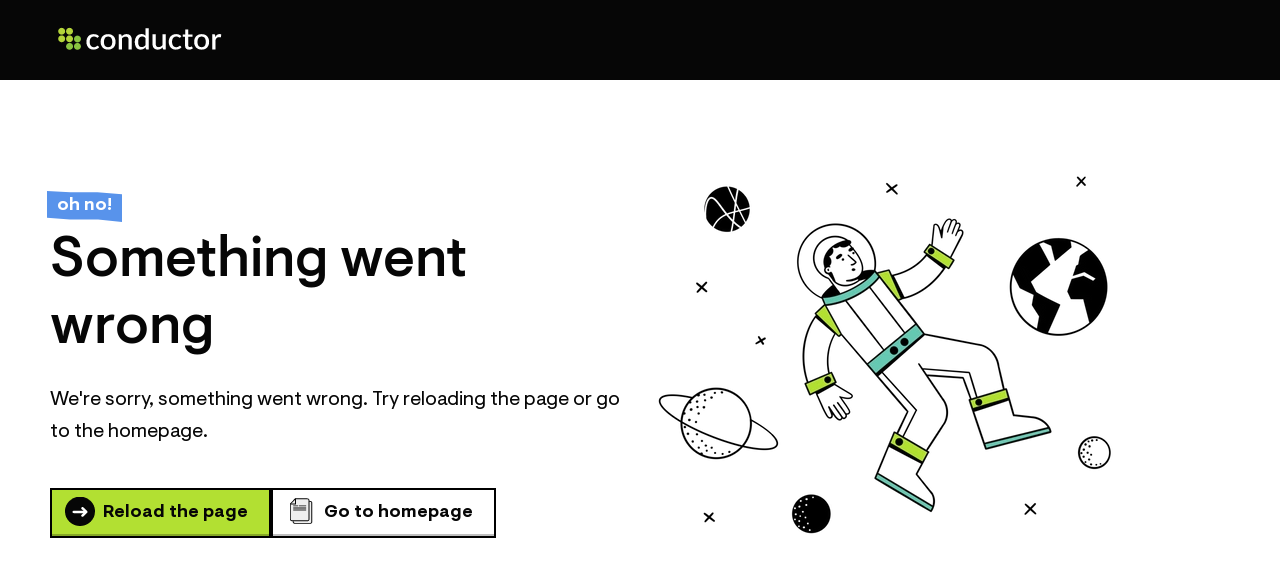

--- FILE ---
content_type: text/html; charset=utf-8
request_url: https://www.conductor.com/academy/ten-blue-links-alive-well/
body_size: 60030
content:
<!DOCTYPE html><html lang="en"><head><meta charSet="utf-8"/><meta name="viewport" content="width=device-width, initial-scale=1"/><meta content="width=device-width, initial-scale=1.0" name="viewport"/><link rel="preload" as="image" href="/_next/static/chunks/conductor-logo--normal-35a408f6a09c7ca3.svg"/><link rel="stylesheet" href="/_next/static/css/07238675f40d297a.css" data-precedence="next"/><link rel="stylesheet" href="/_next/static/css/9dba1f7fc1462340.css" data-precedence="next"/><link rel="stylesheet" href="/_next/static/css/210a99fe674efe48.css" data-precedence="next"/><link rel="stylesheet" href="/_next/static/css/06b3d7abc4feeb15.css" data-precedence="next"/><link rel="stylesheet" href="/_next/static/css/bd8f4e526a85276f.css" data-precedence="next"/><link rel="stylesheet" href="/_next/static/css/9b181a5f457a34db.css" data-precedence="next"/><link rel="stylesheet" href="/_next/static/css/9e783bbb1797c59d.css" data-precedence="next"/><link rel="stylesheet" href="/_next/static/css/34f4eda137846726.css" data-precedence="next"/><link rel="stylesheet" href="/_next/static/css/bf6c946c178f0a0f.css" data-precedence="next"/><link rel="stylesheet" href="/_next/static/css/472a13fab189abeb.css" data-precedence="next"/><link rel="stylesheet" href="/_next/static/css/2e1ba138934a7cb9.css" data-precedence="next"/><link rel="stylesheet" href="/_next/static/css/b1c2353f18ee83a6.css" data-precedence="next"/><link rel="stylesheet" href="/_next/static/css/00d4b8da1d30c792.css" data-precedence="next"/><link rel="stylesheet" href="/_next/static/css/35767e7f6418141a.css" data-precedence="next"/><link rel="stylesheet" href="/_next/static/css/da95b56459719902.css" data-precedence="next"/><link rel="stylesheet" href="/_next/static/css/ab06b064cfae84c9.css" data-precedence="next"/><link rel="stylesheet" href="/_next/static/css/d65afdc3bd244754.css" data-precedence="next"/><link rel="stylesheet" href="/_next/static/css/c4723cd79be6dd38.css" data-precedence="next"/><link rel="stylesheet" href="/_next/static/css/b5938f0d999f7bbf.css" data-precedence="next"/><link rel="stylesheet" href="/_next/static/css/e6a247e5942dd7ff.css" data-precedence="next"/><link rel="stylesheet" href="/_next/static/css/20c4bfd0707fe7b3.css" data-precedence="next"/><link rel="stylesheet" href="/_next/static/css/acab378a6359ca6e.css" data-precedence="next"/><link rel="stylesheet" href="/_next/static/css/215b0005b5296123.css" data-precedence="next"/><link rel="preload" as="script" fetchPriority="low" href="/_next/static/chunks/webpack-9363ff0d2f44d953.js"/><script src="/_next/static/chunks/4bd1b696-2ffd9aa39f32d858.js" async=""></script><script src="/_next/static/chunks/5248-984529197ff5d453.js" async=""></script><script src="/_next/static/chunks/main-app-28a8fa2f60c2a85a.js" async=""></script><script src="/_next/static/chunks/9007-d32c9b1d61cc2625.js" async=""></script><script src="/_next/static/chunks/4294-5ca7fd2f0578971a.js" async=""></script><script src="/_next/static/chunks/app/global-error-815bf76722c4e451.js" async=""></script><script src="/_next/static/chunks/39f4d3e6-f8c0177346d2f47a.js" async=""></script><script src="/_next/static/chunks/c137d3b4-123754dee881886d.js" async=""></script><script src="/_next/static/chunks/5d2d6e69-330278be4504fc5d.js" async=""></script><script src="/_next/static/chunks/5016-c53f3939701dfaf9.js" async=""></script><script src="/_next/static/chunks/2804-5aef1d7575c8aef8.js" async=""></script><script src="/_next/static/chunks/5322-f5dd1b0dc95e79ca.js" async=""></script><script src="/_next/static/chunks/7536-d304e36bbb1d7be1.js" async=""></script><script src="/_next/static/chunks/6830-bb76e00ba4f35afc.js" async=""></script><script src="/_next/static/chunks/app/%5Blanguage%5D/layout-b8ef28c6e8f3889b.js" async=""></script><script src="/_next/static/chunks/6421-e56f587426997e7a.js" async=""></script><script src="/_next/static/chunks/6865-05e080e9875e043a.js" async=""></script><script src="/_next/static/chunks/app/%5Blanguage%5D/academy/%5B%5B...parts%5D%5D/page-844ae4f8e00ba34b.js" async=""></script><script src="/_next/static/chunks/app/%5Blanguage%5D/not-found-2d6047748cfb00fe.js" async=""></script><link href="https://cdn.sanity.io/" rel="preconnect dns-prefetch"/><link href="https://iframe.videodelivery.net" rel="preconnect dns-prefetch"/><link href="/favicon.ico?cache=1764742614852" rel="icon" type="image/x-icon"/><link href="/favicons/apple-touch-icon.png" rel="apple-touch-icon" sizes="180x180"/><link href="/favicons/favicon-32x32.png" rel="icon" sizes="32x32" type="image/png"/><link href="/favicons/favicon-16x16.png" rel="icon" sizes="16x16" type="image/png"/><link href="/favicons/site.webmanifest" rel="manifest"/><link color="#5bbad5" href="/favicons/safari-pinned-tab.svg" rel="mask-icon"/><meta content="#da532c" name="msapplication-TileColor"/><meta content="#ffffff" name="theme-color"/><link as="font" crossorigin="" href="/_next/static/chunks/visuelt-bold-subset-fa7517a3bf040875.woff2" rel="preload" type="font/woff2"/><link as="font" crossorigin="" href="/_next/static/chunks/visuelt-regular-subset-2a18a3bd710e02fe.woff2" rel="preload" type="font/woff2"/><script>!function(t){function e(){var e=this||self;e.globalThis=e,delete t.prototype._T_}"object"!=typeof globalThis&&(this?e():(t.defineProperty(t.prototype,"_T_",{configurable:!0,get:e}),_T_))}(Object);</script><script id="google-tag-manager">
							// Define dataLayer and the gtag function.
							window.dataLayer = window.dataLayer || [];
							function gtag(){
								dataLayer.push(arguments);
							}

							var defaultConsents = {'ad_storage': 'denied', 'analytics_storage': 'denied', 'functionality_storage': 'denied', 'personalization_storage': 'denied', 'security_storage': 'denied' };

							try {
								var storage = window.localStorage.getItem('conductor');
								if (storage) {
									storage = JSON.parse(storage);
									if (storage['cookie-consent'] && storage['cookie-consent']['consents']) {
										defaultConsents = storage['cookie-consent']['consents'];
									}
								}

							} catch (_) {}
							
							gtag('consent', 'default', defaultConsents);
				
							(function(w,d,s,l,i){w[l]=w[l]||[];w[l].push({"gtm.start":new Date().getTime(),event:"gtm.js"});var f=d.getElementsByTagName(s)[0],j=d.createElement(s),dl=l!="dataLayer"?"&l="+l:"";j.async=true;j.src="https://www.googletagmanager.com/gtm.js?id="+i+dl;f.parentNode.insertBefore(j,f);})(window,document,"script","dataLayer","GTM-P5L53S");
						</script><script type="application/ld+json">{
  "@context": "https://schema.org",
  "@type": "Organization",
  "name": "Conductor",
  "url": "https://www.conductor.com",
  "telephone": "+12122136251",
  "address": {
    "@type": "PostalAddress",
    "addressCountry": "US",
    "addressLocality": "New York",
    "postalCode": "10018",
    "streetAddress": "1359 Broadway, 4th fl, New York, NY 10018"
  },
  "logo": "https://cdn.sanity.io/images/tkl0o0xu/production/aefd162d32a9ba2aca1626ee88278f783e239c69-220x50.svg",
  "sameAs": [
    "https://www.facebook.com/Conductor/",
    "https://twitter.com/conductor",
    "https://www.instagram.com/conductor_inc/",
    "https://www.linkedin.com/company/conductor-inc-/",
    "https://www.youtube.com/channel/UCH6wm0DVcFUlW916UcGneTQ"
  ]
}</script><title>[DATA] Ten Blue Links Are Alive and Well in Search</title><meta name="description" content="“Ten blue links in search are dead,” has been a common refrain in recent years of the search industry. The data, however, tells a different story."/><meta name="robots" content="noindex, nofollow"/><link rel="canonical" href="https://www.conductor.com/academy/ten-blue-links-alive-well/"/><link rel="alternate" hrefLang="x-default" href="https://www.conductor.com/academy/ten-blue-links-alive-well/"/><link rel="alternate" hrefLang="en" href="https://www.conductor.com/academy/ten-blue-links-alive-well/"/><link rel="alternate" hrefLang="de" href="https://www.conductor.com/de/academy/zehn-blaue-links-existieren/"/><meta property="og:title" content="[DATA] Ten Blue Links Are Alive and Well in Search"/><meta property="og:description" content="“Ten blue links in search are dead” but data says otherwise."/><meta property="og:url" content="https://www.conductor.com/academy/ten-blue-links-alive-well/"/><meta property="og:site_name" content="Conductor"/><meta property="og:locale" content="en"/><meta property="og:image" content="https://cdn.sanity.io/images/tkl0o0xu/production/aa7e91a7b25a4dc6eaef35e2bb610a162e0d07a4-2500x1309.png?fit=min&amp;w=1200&amp;h=629&amp;q=95&amp;fm=jpg"/><meta property="og:image:width" content="1200"/><meta property="og:image:height" content="629"/><meta property="og:image:type" content="image/jpeg"/><meta name="twitter:card" content="summary_large_image"/><meta name="twitter:site" content="@conductor"/><meta name="twitter:creator" content="@conductor"/><meta name="twitter:title" content="[DATA] Ten Blue Links Are Alive and Well in Search"/><meta name="twitter:description" content="“Ten blue links in search are dead,” has been a common refrain in the search industry, but the data tells a different story."/><meta name="twitter:image" content="https://cdn.sanity.io/images/tkl0o0xu/production/aa7e91a7b25a4dc6eaef35e2bb610a162e0d07a4-2500x1309.png?fit=min&amp;w=1200&amp;h=600&amp;q=95&amp;fm=jpg"/><meta name="twitter:image:width" content="1200"/><meta name="twitter:image:height" content="600"/><meta name="twitter:image:type" content="image/jpeg"/><script>document.querySelectorAll('body link[rel="icon"], body link[rel="apple-touch-icon"]').forEach(el => document.head.appendChild(el))</script><script src="/_next/static/chunks/polyfills-42372ed130431b0a.js" noModule=""></script></head><body><div class="WebsiteVariantWrapper_component__gYVZ3 website-variant-normal" style="--font-heading:Visuelt, sans-serif"><header class="PageHeaderLayout_component__zwIV5 PageHeaderLayout_isSticky__b2GDv PageHeaderLayout_borderTop__dhh5W PageHeaderLayout_hasPrimaryNavigation__bNgVt"><div class="PageHeaderLayout_container__eQ5J6"><div class="PageHeaderLayout_innerContainer__3rnNs"><div class="PageHeaderLayout_logo__Lnpiw"><a aria-disabled="false" aria-label="Back to the homepage" class="PageHeaderLayout_logoLink__l7fDO" rel="home" href="/"><div class="SiteLogo_component__tyw0c"><img alt="Conductor" class="SiteLogo_image__ptnmq" height="50" src="/_next/static/chunks/conductor-logo--normal-35a408f6a09c7ca3.svg" width="220"/></div></a></div><div class="PageHeaderLayout_navigations__oPKXe" id="offcanvas-panel" aria-label="Website Navigation"><div class="PageHeaderLayout_navigationsContainer__QQRJq"><div class="PageHeaderLayout_closeNavigationButton__7R8gz"><button aria-label="Close Navigation" class="BasicIconButton_component__AjHDA BasicIconButton_hasReversedLook__Os5GP" type="button"><span class="BasicIcon_component__k0DF_ BasicIcon_close__1kVtX BasicIcon_hasReversedLook__kUCRb"></span></button></div><div class="PageHeaderLayout_primaryNavigation__lGo53"><div><nav aria-label="Main navigation" class="MainNavigation_component__TlZRX MainNavigation_isPrimary__qmoOK MainNavigation_isPrimaryDark__JDEri" role="navigation"><ul class="MainNavigation_list__KxKwj"><li class="MainNavigation_item__OvQGX MainNavigation_hasDropdown__mrki9 MainNavigation_hasFullwidthDropdown__7O1IH"><a class="MainNavigation_link__8CN_H" href="/why-conductor/"><span class="MainNavigation_linkContainer__lsUyh"><span>Why Conductor?</span></span></a><div class="MainNavigation_dropdown__0bXz1 MainNavigation_isFullwidthDropdown__NEPw2"><div class="StructuredDropdown_component__zhj_C StructuredDropdown_hasMoreColumns__bndDA"><div class="StructuredDropdown_overviewPart__bKScR" data-hoverable="true"><a class="StructuredDropdown_overviewLink__bkm3e" href="/why-conductor/"><span aria-hidden="true" class="StructuredDropdown_normalLink__bZB_H"><span class="StandaloneLink_component__zcHIq"><span class="StandaloneLink_icon__40Dj_"><span class="ArrowIcon_component__cJFOX ArrowIcon_rightInBlackCircle__iSqZl"></span></span><span class="StandaloneLink_link__PTAsD">Why Conductor</span></span></span><span class="StructuredDropdown_mobileLink__h5s3c"><span aria-hidden="true" class="StructuredDropdown_linkIcon__CQ3RC"><span class="BasicIcon_component__k0DF_ BasicIcon_overview__MWu1F BasicIcon_hasReversedLook__kUCRb"></span></span>Why Conductor</span><span aria-hidden="true" class="StructuredDropdown_overviewDescription__RPA0c">See what sets us apart from the competition and why enterprise brands choose Conductor as their Website Optimization &amp; Intelligence Platform.
</span><span aria-hidden="true" class="StructuredDropdown_overviewImage__zqkJZ"><span class="ImagePrimitive_component__oNsQj"><picture class="ImagePrimitive_picture__04pMt"><img alt="" decoding="async" height="196" loading="lazy" src="https://cdn.sanity.io/images/tkl0o0xu/production/d0440f716c8890fcab543aab85dea5ffbf0dfbbc-677x370.png?fit=min&amp;w=338&amp;h=196&amp;dpr=1&amp;q=95" srcSet="
					https://cdn.sanity.io/images/tkl0o0xu/production/d0440f716c8890fcab543aab85dea5ffbf0dfbbc-677x370.png?fit=min&amp;w=338&amp;h=196&amp;dpr=1&amp;q=95&amp;auto=format 1x,
					https://cdn.sanity.io/images/tkl0o0xu/production/d0440f716c8890fcab543aab85dea5ffbf0dfbbc-677x370.png?fit=min&amp;w=338&amp;h=196&amp;dpr=1.5&amp;q=95&amp;auto=format 1.5x,
					https://cdn.sanity.io/images/tkl0o0xu/production/d0440f716c8890fcab543aab85dea5ffbf0dfbbc-677x370.png?fit=min&amp;w=338&amp;h=196&amp;dpr=2&amp;q=95&amp;auto=format 2x
				" style="background-image:url([data-uri]);background-size:cover" width="338"/></picture></span></span></a></div><div><div class="StructuredDropdown_mainNavigation__1mVuH"><div class="DropdownNavigation_component__iUogf"><div aria-hidden="true" class="DropdownNavigation_caption__eOtFu" id="dropdown-navigation-IP3v0pX5-h1xr7zdRxF5N">What Sets Conductor Apart</div><ul aria-labelledby="dropdown-navigation-IP3v0pX5-h1xr7zdRxF5N" class="DropdownNavigation_list__0wfsV"><li class="DropdownNavigation_item__Iflh6"><a class="DropdownNavigation_link__wKdD_ DropdownNavigation_hasDescription__5s_Bw" href="/why-conductor/data/"><span aria-hidden="true" class="DropdownNavigation_icon__fuA_b DropdownNavigation_normalIcon__bnXnd"><span class="ColorfulIcon_component__smwLg ColorfulIcon_cloud__NY14M" style="height:30px;width:30px"></span></span><span aria-hidden="true" class="DropdownNavigation_icon__fuA_b DropdownNavigation_reversedIcon__4z03E"><span class="ColorfulIcon_component__smwLg ColorfulIcon_cloud__NY14M" style="height:30px;width:30px"></span></span><span><span class="DropdownNavigation_linkLabel__otM00">Unified Data</span><span aria-hidden="true" class="DropdownNavigation_linkDescription__mwXoE">Unify data across search, analytics, technical &amp; more to scale growth at scale.
</span></span></a></li><li class="DropdownNavigation_item__Iflh6"><a class="DropdownNavigation_link__wKdD_ DropdownNavigation_hasDescription__5s_Bw" href="/why-conductor/ai/"><span aria-hidden="true" class="DropdownNavigation_icon__fuA_b DropdownNavigation_normalIcon__bnXnd"><span class="ColorfulIcon_component__smwLg ColorfulIcon_enlightening__qRKX_" style="height:30px;width:30px"></span></span><span aria-hidden="true" class="DropdownNavigation_icon__fuA_b DropdownNavigation_reversedIcon__4z03E"><span class="ColorfulIcon_component__smwLg ColorfulIcon_enlightening__qRKX_" style="height:30px;width:30px"></span></span><span><span class="DropdownNavigation_linkLabel__otM00">Purpose-Built AI</span><span aria-hidden="true" class="DropdownNavigation_linkDescription__mwXoE">Personalized AI that generates results, powered by complete, real-time insights.</span></span></a></li><li class="DropdownNavigation_item__Iflh6"><a class="DropdownNavigation_link__wKdD_ DropdownNavigation_hasDescription__5s_Bw" href="/why-conductor/enterprise/"><span aria-hidden="true" class="DropdownNavigation_icon__fuA_b DropdownNavigation_normalIcon__bnXnd"><span class="ColorfulIcon_component__smwLg ColorfulIcon_star-badge__9hXpF" style="height:30px;width:30px"></span></span><span aria-hidden="true" class="DropdownNavigation_icon__fuA_b DropdownNavigation_reversedIcon__4z03E"><span class="ColorfulIcon_component__smwLg ColorfulIcon_star-badge__9hXpF" style="height:30px;width:30px"></span></span><span><span class="DropdownNavigation_linkLabel__otM00">Enterprise Grade</span><span aria-hidden="true" class="DropdownNavigation_linkDescription__mwXoE">The only AI visibility platform built for enterprise scale, complexity, and security.</span></span></a></li></ul></div><div class="DropdownNavigation_component__iUogf"><div aria-hidden="true" class="DropdownNavigation_caption__eOtFu" id="dropdown-navigation-5hxsM4BUujKlHxjn2Vsi5">Compare</div><ul aria-labelledby="dropdown-navigation-5hxsM4BUujKlHxjn2Vsi5" class="DropdownNavigation_list__0wfsV"><li class="DropdownNavigation_item__Iflh6 DropdownNavigation_isLinksGroup__FVPac"><div><span><span class="DropdownNavigation_linkLabel__otM00">Traditional SEO</span></span></div></li><li class="DropdownNavigation_item__Iflh6 DropdownNavigation_isSublink__TaDth"><a class="DropdownNavigation_link__wKdD_" href="/alternative-to/semrush/"><span aria-hidden="true" class="DropdownNavigation_icon__fuA_b DropdownNavigation_normalIcon__bnXnd"><span class="ArrowIcon_component__cJFOX ArrowIcon_rightBlack__BLxcQ" style="height:14px;width:14px"></span></span><span aria-hidden="true" class="DropdownNavigation_icon__fuA_b DropdownNavigation_reversedIcon__4z03E"><span class="ArrowIcon_component__cJFOX ArrowIcon_rightWhite__sLet5" style="height:14px;width:14px"></span></span><span><span class="DropdownNavigation_linkLabel__otM00">Semrush</span></span></a></li><li class="DropdownNavigation_item__Iflh6 DropdownNavigation_isSublink__TaDth"><a class="DropdownNavigation_link__wKdD_" href="/alternative-to/brightedge/"><span aria-hidden="true" class="DropdownNavigation_icon__fuA_b DropdownNavigation_normalIcon__bnXnd"><span class="ArrowIcon_component__cJFOX ArrowIcon_rightBlack__BLxcQ" style="height:14px;width:14px"></span></span><span aria-hidden="true" class="DropdownNavigation_icon__fuA_b DropdownNavigation_reversedIcon__4z03E"><span class="ArrowIcon_component__cJFOX ArrowIcon_rightWhite__sLet5" style="height:14px;width:14px"></span></span><span><span class="DropdownNavigation_linkLabel__otM00">BrightEdge</span></span></a></li><li class="DropdownNavigation_item__Iflh6 DropdownNavigation_isSublink__TaDth"><a class="DropdownNavigation_link__wKdD_" href="/alternative-to/seoclarity/"><span aria-hidden="true" class="DropdownNavigation_icon__fuA_b DropdownNavigation_normalIcon__bnXnd"><span class="ArrowIcon_component__cJFOX ArrowIcon_rightBlack__BLxcQ" style="height:14px;width:14px"></span></span><span aria-hidden="true" class="DropdownNavigation_icon__fuA_b DropdownNavigation_reversedIcon__4z03E"><span class="ArrowIcon_component__cJFOX ArrowIcon_rightWhite__sLet5" style="height:14px;width:14px"></span></span><span><span class="DropdownNavigation_linkLabel__otM00">seoClarity</span></span></a></li><li class="DropdownNavigation_item__Iflh6 DropdownNavigation_isSublink__TaDth"><a class="DropdownNavigation_link__wKdD_" href="/alternative-to/siteimprove/"><span aria-hidden="true" class="DropdownNavigation_icon__fuA_b DropdownNavigation_normalIcon__bnXnd"><span class="ArrowIcon_component__cJFOX ArrowIcon_rightBlack__BLxcQ" style="height:14px;width:14px"></span></span><span aria-hidden="true" class="DropdownNavigation_icon__fuA_b DropdownNavigation_reversedIcon__4z03E"><span class="ArrowIcon_component__cJFOX ArrowIcon_rightWhite__sLet5" style="height:14px;width:14px"></span></span><span><span class="DropdownNavigation_linkLabel__otM00">Siteimprove</span></span></a></li><li class="DropdownNavigation_item__Iflh6 DropdownNavigation_isSublink__TaDth"><a class="DropdownNavigation_link__wKdD_" href="/alternative-to/botify/"><span aria-hidden="true" class="DropdownNavigation_icon__fuA_b DropdownNavigation_normalIcon__bnXnd"><span class="ArrowIcon_component__cJFOX ArrowIcon_rightBlack__BLxcQ" style="height:14px;width:14px"></span></span><span aria-hidden="true" class="DropdownNavigation_icon__fuA_b DropdownNavigation_reversedIcon__4z03E"><span class="ArrowIcon_component__cJFOX ArrowIcon_rightWhite__sLet5" style="height:14px;width:14px"></span></span><span><span class="DropdownNavigation_linkLabel__otM00">Botify</span></span></a></li><li class="DropdownNavigation_item__Iflh6 DropdownNavigation_isSublink__TaDth"><a class="DropdownNavigation_link__wKdD_" href="/alternative-to/lumar/"><span aria-hidden="true" class="DropdownNavigation_icon__fuA_b DropdownNavigation_normalIcon__bnXnd"><span class="ArrowIcon_component__cJFOX ArrowIcon_rightBlack__BLxcQ" style="height:14px;width:14px"></span></span><span aria-hidden="true" class="DropdownNavigation_icon__fuA_b DropdownNavigation_reversedIcon__4z03E"><span class="ArrowIcon_component__cJFOX ArrowIcon_rightWhite__sLet5" style="height:14px;width:14px"></span></span><span><span class="DropdownNavigation_linkLabel__otM00">Lumar</span></span></a></li><li class="DropdownNavigation_item__Iflh6 DropdownNavigation_isLinksGroup__FVPac"><div><span><span class="DropdownNavigation_linkLabel__otM00">AEO Startups</span></span></div></li><li class="DropdownNavigation_item__Iflh6 DropdownNavigation_isSublink__TaDth"><a class="DropdownNavigation_link__wKdD_" href="/alternative-to/profound/"><span aria-hidden="true" class="DropdownNavigation_icon__fuA_b DropdownNavigation_normalIcon__bnXnd"><span class="ArrowIcon_component__cJFOX ArrowIcon_rightBlack__BLxcQ" style="height:14px;width:14px"></span></span><span aria-hidden="true" class="DropdownNavigation_icon__fuA_b DropdownNavigation_reversedIcon__4z03E"><span class="ArrowIcon_component__cJFOX ArrowIcon_rightWhite__sLet5" style="height:14px;width:14px"></span></span><span><span class="DropdownNavigation_linkLabel__otM00">Profound</span></span></a></li><li class="DropdownNavigation_item__Iflh6 DropdownNavigation_isSublink__TaDth"><a class="DropdownNavigation_link__wKdD_" href="/alternative-to/ai-visibility-tools/"><span aria-hidden="true" class="DropdownNavigation_icon__fuA_b DropdownNavigation_normalIcon__bnXnd"><span class="ArrowIcon_component__cJFOX ArrowIcon_rightBlack__BLxcQ" style="height:14px;width:14px"></span></span><span aria-hidden="true" class="DropdownNavigation_icon__fuA_b DropdownNavigation_reversedIcon__4z03E"><span class="ArrowIcon_component__cJFOX ArrowIcon_rightWhite__sLet5" style="height:14px;width:14px"></span></span><span><span class="DropdownNavigation_linkLabel__otM00">AI Visibility Tools </span></span></a></li><li class="DropdownNavigation_item__Iflh6 DropdownNavigation_isLinksGroup__FVPac"><div><span><span class="DropdownNavigation_linkLabel__otM00">AI Content Tools</span></span></div></li><li class="DropdownNavigation_item__Iflh6 DropdownNavigation_isSublink__TaDth"><a class="DropdownNavigation_link__wKdD_" href="/alternative-to/ai-content-tools/"><span aria-hidden="true" class="DropdownNavigation_icon__fuA_b DropdownNavigation_normalIcon__bnXnd"><span class="ArrowIcon_component__cJFOX ArrowIcon_rightBlack__BLxcQ" style="height:14px;width:14px"></span></span><span aria-hidden="true" class="DropdownNavigation_icon__fuA_b DropdownNavigation_reversedIcon__4z03E"><span class="ArrowIcon_component__cJFOX ArrowIcon_rightWhite__sLet5" style="height:14px;width:14px"></span></span><span><span class="DropdownNavigation_linkLabel__otM00">Other AI Content Tools</span></span></a></li></ul></div></div></div></div></div></li><li class="MainNavigation_item__OvQGX MainNavigation_hasDropdown__mrki9 MainNavigation_hasFullwidthDropdown__7O1IH"><a class="MainNavigation_link__8CN_H" href="/platform/"><span class="MainNavigation_linkContainer__lsUyh"><span>Platform</span></span></a><div class="MainNavigation_dropdown__0bXz1 MainNavigation_isFullwidthDropdown__NEPw2"><div class="StructuredDropdown_component__zhj_C StructuredDropdown_hasMoreColumns__bndDA"><div class="StructuredDropdown_overviewPart__bKScR" data-hoverable="true"><a class="StructuredDropdown_overviewLink__bkm3e" href="/platform/"><span aria-hidden="true" class="StructuredDropdown_normalLink__bZB_H"><span class="StandaloneLink_component__zcHIq"><span class="StandaloneLink_icon__40Dj_"><span class="ArrowIcon_component__cJFOX ArrowIcon_rightInBlackCircle__iSqZl"></span></span><span class="StandaloneLink_link__PTAsD">Platform Overview</span></span></span><span class="StructuredDropdown_mobileLink__h5s3c"><span aria-hidden="true" class="StructuredDropdown_linkIcon__CQ3RC"><span class="BasicIcon_component__k0DF_ BasicIcon_overview__MWu1F BasicIcon_hasReversedLook__kUCRb"></span></span>Platform Overview</span><span aria-hidden="true" class="StructuredDropdown_overviewDescription__RPA0c">Accelerate growth with AI-powered insights, automated workflows, and unified reporting across content, visibility, and site health.
</span><span aria-hidden="true" class="StructuredDropdown_overviewImage__zqkJZ"><span class="ImagePrimitive_component__oNsQj"><picture class="ImagePrimitive_picture__04pMt"><img alt="" decoding="async" height="196" loading="lazy" src="https://cdn.sanity.io/images/tkl0o0xu/production/a90a474a39d776ede80f8b2684fd232a1bcabb87-5365x3111.png?fit=crop&amp;w=338&amp;h=196&amp;dpr=1&amp;q=95&amp;crop=focalpoint&amp;fp-x=0.5&amp;fp-y=0.5&amp;rect=0%2C0%2C5365%2C3111" srcSet="
					https://cdn.sanity.io/images/tkl0o0xu/production/a90a474a39d776ede80f8b2684fd232a1bcabb87-5365x3111.png?fit=crop&amp;w=338&amp;h=196&amp;dpr=1&amp;q=95&amp;auto=format&amp;crop=focalpoint&amp;fp-x=0.5&amp;fp-y=0.5&amp;rect=0%2C0%2C5365%2C3111 1x,
					https://cdn.sanity.io/images/tkl0o0xu/production/a90a474a39d776ede80f8b2684fd232a1bcabb87-5365x3111.png?fit=crop&amp;w=338&amp;h=196&amp;dpr=1.5&amp;q=95&amp;auto=format&amp;crop=focalpoint&amp;fp-x=0.5&amp;fp-y=0.5&amp;rect=0%2C0%2C5365%2C3111 1.5x,
					https://cdn.sanity.io/images/tkl0o0xu/production/a90a474a39d776ede80f8b2684fd232a1bcabb87-5365x3111.png?fit=crop&amp;w=338&amp;h=196&amp;dpr=2&amp;q=95&amp;auto=format&amp;crop=focalpoint&amp;fp-x=0.5&amp;fp-y=0.5&amp;rect=0%2C0%2C5365%2C3111 2x
				" width="338"/></picture></span></span></a></div><div><div class="StructuredDropdown_mainNavigation__1mVuH"><div class="DropdownNavigation_component__iUogf"><div aria-hidden="true" class="DropdownNavigation_caption__eOtFu" id="dropdown-navigation-59xHf6Stcfe-fyMEj8JrR">Product</div><ul aria-labelledby="dropdown-navigation-59xHf6Stcfe-fyMEj8JrR" class="DropdownNavigation_list__0wfsV"><li class="DropdownNavigation_item__Iflh6 DropdownNavigation_large__O3Ie1"><a class="DropdownNavigation_link__wKdD_ DropdownNavigation_hasDescription__5s_Bw" href="/platform/content-creation-optimization/"><span aria-hidden="true" class="DropdownNavigation_icon__fuA_b DropdownNavigation_normalIcon__bnXnd"><span class="ColorfulIcon_component__smwLg ColorfulIcon_product-content__Uc7Aq" style="height:36px;width:36px"></span></span><span aria-hidden="true" class="DropdownNavigation_icon__fuA_b DropdownNavigation_reversedIcon__4z03E"><span class="ColorfulIcon_component__smwLg ColorfulIcon_product-content__Uc7Aq" style="height:36px;width:36px"></span></span><span><span class="DropdownNavigation_linkLabel__otM00">Conductor Creator</span><span aria-hidden="true" class="DropdownNavigation_linkDescription__mwXoE">Generate authoritative content with AI</span></span></a></li><li class="DropdownNavigation_item__Iflh6 DropdownNavigation_large__O3Ie1"><a class="DropdownNavigation_link__wKdD_ DropdownNavigation_hasDescription__5s_Bw" href="/platform/seo-platform/"><span aria-hidden="true" class="DropdownNavigation_icon__fuA_b DropdownNavigation_normalIcon__bnXnd"><span class="ColorfulIcon_component__smwLg ColorfulIcon_product-intelligence__qcfAD" style="height:36px;width:36px"></span></span><span aria-hidden="true" class="DropdownNavigation_icon__fuA_b DropdownNavigation_reversedIcon__4z03E"><span class="ColorfulIcon_component__smwLg ColorfulIcon_product-intelligence__qcfAD" style="height:36px;width:36px"></span></span><span><span class="DropdownNavigation_linkLabel__otM00">Conductor Intelligence</span><span aria-hidden="true" class="DropdownNavigation_linkDescription__mwXoE">Drive visibility in traditional &amp; AI search
</span></span></a></li><li class="DropdownNavigation_item__Iflh6 DropdownNavigation_large__O3Ie1"><a class="DropdownNavigation_link__wKdD_ DropdownNavigation_hasDescription__5s_Bw" href="/platform/website-monitoring/"><span aria-hidden="true" class="DropdownNavigation_icon__fuA_b DropdownNavigation_normalIcon__bnXnd"><span class="ColorfulIcon_component__smwLg ColorfulIcon_product-monitoring__IwnDA" style="height:36px;width:36px"></span></span><span aria-hidden="true" class="DropdownNavigation_icon__fuA_b DropdownNavigation_reversedIcon__4z03E"><span class="ColorfulIcon_component__smwLg ColorfulIcon_product-monitoring__IwnDA" style="height:36px;width:36px"></span></span><span><span class="DropdownNavigation_linkLabel__otM00">Conductor Monitoring </span><span aria-hidden="true" class="DropdownNavigation_linkDescription__mwXoE">Safeguard and optimize website health
</span></span></a></li></ul></div><div class="DropdownNavigation_component__iUogf"><div aria-hidden="true" class="DropdownNavigation_caption__eOtFu" id="dropdown-navigation--FeU8cXEWDXvLO8ZVHjgW">Use Cases</div><ul aria-labelledby="dropdown-navigation--FeU8cXEWDXvLO8ZVHjgW" class="DropdownNavigation_list__0wfsV"><li class="DropdownNavigation_item__Iflh6 DropdownNavigation_isSublink__TaDth"><a class="DropdownNavigation_link__wKdD_" href="/lp/enterprise-ai-visibility-optimization/"><span aria-hidden="true" class="DropdownNavigation_icon__fuA_b DropdownNavigation_normalIcon__bnXnd"><span class="ArrowIcon_component__cJFOX ArrowIcon_rightBlack__BLxcQ" style="height:14px;width:14px"></span></span><span aria-hidden="true" class="DropdownNavigation_icon__fuA_b DropdownNavigation_reversedIcon__4z03E"><span class="ArrowIcon_component__cJFOX ArrowIcon_rightWhite__sLet5" style="height:14px;width:14px"></span></span><span><span class="DropdownNavigation_linkLabel__otM00">Answer Engine Optimization (AEO)</span></span></a></li><li class="DropdownNavigation_item__Iflh6 DropdownNavigation_isSublink__TaDth"><a class="DropdownNavigation_link__wKdD_" href="/platform/features/writing-assistant/"><span aria-hidden="true" class="DropdownNavigation_icon__fuA_b DropdownNavigation_normalIcon__bnXnd"><span class="ArrowIcon_component__cJFOX ArrowIcon_rightBlack__BLxcQ" style="height:14px;width:14px"></span></span><span aria-hidden="true" class="DropdownNavigation_icon__fuA_b DropdownNavigation_reversedIcon__4z03E"><span class="ArrowIcon_component__cJFOX ArrowIcon_rightWhite__sLet5" style="height:14px;width:14px"></span></span><span><span class="DropdownNavigation_linkLabel__otM00">Generative AI Content Creation</span></span></a></li><li class="DropdownNavigation_item__Iflh6 DropdownNavigation_isSublink__TaDth"><a class="DropdownNavigation_link__wKdD_" href="/platform/seo-platform/"><span aria-hidden="true" class="DropdownNavigation_icon__fuA_b DropdownNavigation_normalIcon__bnXnd"><span class="ArrowIcon_component__cJFOX ArrowIcon_rightBlack__BLxcQ" style="height:14px;width:14px"></span></span><span aria-hidden="true" class="DropdownNavigation_icon__fuA_b DropdownNavigation_reversedIcon__4z03E"><span class="ArrowIcon_component__cJFOX ArrowIcon_rightWhite__sLet5" style="height:14px;width:14px"></span></span><span><span class="DropdownNavigation_linkLabel__otM00">Enterprise SEO</span></span></a></li><li class="DropdownNavigation_item__Iflh6 DropdownNavigation_isSublink__TaDth"><a class="DropdownNavigation_link__wKdD_" href="/platform/features/explorer/"><span aria-hidden="true" class="DropdownNavigation_icon__fuA_b DropdownNavigation_normalIcon__bnXnd"><span class="ArrowIcon_component__cJFOX ArrowIcon_rightBlack__BLxcQ" style="height:14px;width:14px"></span></span><span aria-hidden="true" class="DropdownNavigation_icon__fuA_b DropdownNavigation_reversedIcon__4z03E"><span class="ArrowIcon_component__cJFOX ArrowIcon_rightWhite__sLet5" style="height:14px;width:14px"></span></span><span><span class="DropdownNavigation_linkLabel__otM00">Keyword &amp; Competitor Research</span></span></a></li><li class="DropdownNavigation_item__Iflh6 DropdownNavigation_isSublink__TaDth"><a class="DropdownNavigation_link__wKdD_" href="/platform/content-creation-optimization/"><span aria-hidden="true" class="DropdownNavigation_icon__fuA_b DropdownNavigation_normalIcon__bnXnd"><span class="ArrowIcon_component__cJFOX ArrowIcon_rightBlack__BLxcQ" style="height:14px;width:14px"></span></span><span aria-hidden="true" class="DropdownNavigation_icon__fuA_b DropdownNavigation_reversedIcon__4z03E"><span class="ArrowIcon_component__cJFOX ArrowIcon_rightWhite__sLet5" style="height:14px;width:14px"></span></span><span><span class="DropdownNavigation_linkLabel__otM00">Content Optimization</span></span></a></li><li class="DropdownNavigation_item__Iflh6 DropdownNavigation_isSublink__TaDth"><a class="DropdownNavigation_link__wKdD_" href="/platform/website-monitoring/"><span aria-hidden="true" class="DropdownNavigation_icon__fuA_b DropdownNavigation_normalIcon__bnXnd"><span class="ArrowIcon_component__cJFOX ArrowIcon_rightBlack__BLxcQ" style="height:14px;width:14px"></span></span><span aria-hidden="true" class="DropdownNavigation_icon__fuA_b DropdownNavigation_reversedIcon__4z03E"><span class="ArrowIcon_component__cJFOX ArrowIcon_rightWhite__sLet5" style="height:14px;width:14px"></span></span><span><span class="DropdownNavigation_linkLabel__otM00">Technical SEO</span></span></a></li></ul></div></div></div></div></div></li><li class="MainNavigation_item__OvQGX MainNavigation_hasDropdown__mrki9 MainNavigation_hasFullwidthDropdown__7O1IH"><a class="MainNavigation_link__8CN_H" href="/customer-stories/"><span class="MainNavigation_linkContainer__lsUyh"><span>Solutions</span></span></a><div class="MainNavigation_dropdown__0bXz1 MainNavigation_isFullwidthDropdown__NEPw2"><div class="StructuredDropdown_component__zhj_C StructuredDropdown_hasMoreColumns__bndDA"><div class="StructuredDropdown_overviewPart__bKScR" data-hoverable="true"><a class="StructuredDropdown_overviewLink__bkm3e" href="/customer-stories/"><span aria-hidden="true" class="StructuredDropdown_normalLink__bZB_H"><span class="StandaloneLink_component__zcHIq"><span class="StandaloneLink_icon__40Dj_"><span class="ArrowIcon_component__cJFOX ArrowIcon_rightInBlackCircle__iSqZl"></span></span><span class="StandaloneLink_link__PTAsD">Customer Stories</span></span></span><span class="StructuredDropdown_mobileLink__h5s3c"><span aria-hidden="true" class="StructuredDropdown_linkIcon__CQ3RC"><span class="BasicIcon_component__k0DF_ BasicIcon_overview__MWu1F BasicIcon_hasReversedLook__kUCRb"></span></span>Customer Stories</span><span aria-hidden="true" class="StructuredDropdown_overviewDescription__RPA0c">Discover how Conductor’s enterprise platform drives measurable growth and results for businesses of all sizes.</span><span aria-hidden="true" class="StructuredDropdown_overviewImage__zqkJZ"><span class="ImagePrimitive_component__oNsQj"><picture class="ImagePrimitive_picture__04pMt"><img alt="" decoding="async" height="196" loading="lazy" src="https://cdn.sanity.io/images/tkl0o0xu/production/f4c2f4310ff7f828d4b7310235317eda63035d91-500x263.png?fit=min&amp;w=338&amp;h=196&amp;dpr=1&amp;q=95" srcSet="
					https://cdn.sanity.io/images/tkl0o0xu/production/f4c2f4310ff7f828d4b7310235317eda63035d91-500x263.png?fit=min&amp;w=338&amp;h=196&amp;dpr=1&amp;q=95&amp;auto=format 1x,
					https://cdn.sanity.io/images/tkl0o0xu/production/f4c2f4310ff7f828d4b7310235317eda63035d91-500x263.png?fit=min&amp;w=338&amp;h=196&amp;dpr=1.5&amp;q=95&amp;auto=format 1.5x,
					https://cdn.sanity.io/images/tkl0o0xu/production/f4c2f4310ff7f828d4b7310235317eda63035d91-500x263.png?fit=min&amp;w=338&amp;h=196&amp;dpr=2&amp;q=95&amp;auto=format 2x
				" width="338"/></picture></span></span></a></div><div><div class="StructuredDropdown_mainNavigation__1mVuH"><div class="DropdownNavigation_component__iUogf"><div aria-hidden="true" class="DropdownNavigation_caption__eOtFu" id="dropdown-navigation-IPsPehqJCGwGg7LlZjsgd">For Teams</div><ul aria-labelledby="dropdown-navigation-IPsPehqJCGwGg7LlZjsgd" class="DropdownNavigation_list__0wfsV"><li class="DropdownNavigation_item__Iflh6"><a class="DropdownNavigation_link__wKdD_" href="/teams/seo/"><span aria-hidden="true" class="DropdownNavigation_icon__fuA_b DropdownNavigation_normalIcon__bnXnd"><span class="ColorfulIcon_component__smwLg ColorfulIcon_growth__C6ASs" style="height:30px;width:30px"></span></span><span aria-hidden="true" class="DropdownNavigation_icon__fuA_b DropdownNavigation_reversedIcon__4z03E"><span class="ColorfulIcon_component__smwLg ColorfulIcon_growth__C6ASs" style="height:30px;width:30px"></span></span><span><span class="DropdownNavigation_linkLabel__otM00">Growth &amp; Organic Marketing</span></span></a></li><li class="DropdownNavigation_item__Iflh6"><a class="DropdownNavigation_link__wKdD_" href="/teams/content/"><span aria-hidden="true" class="DropdownNavigation_icon__fuA_b DropdownNavigation_normalIcon__bnXnd"><span class="BasicIcon_component__k0DF_ BasicIcon_press__gC_CD" style="height:30px;width:30px"></span></span><span aria-hidden="true" class="DropdownNavigation_icon__fuA_b DropdownNavigation_reversedIcon__4z03E"><span class="BasicIcon_component__k0DF_ BasicIcon_press__gC_CD BasicIcon_hasReversedLook__kUCRb" style="height:30px;width:30px"></span></span><span><span class="DropdownNavigation_linkLabel__otM00">Content Marketing</span></span></a></li><li class="DropdownNavigation_item__Iflh6"><a class="DropdownNavigation_link__wKdD_" href="/teams/ecommerce-product/"><span aria-hidden="true" class="DropdownNavigation_icon__fuA_b DropdownNavigation_normalIcon__bnXnd"><span class="ColorfulIcon_component__smwLg ColorfulIcon_market__812Hm" style="height:30px;width:30px"></span></span><span aria-hidden="true" class="DropdownNavigation_icon__fuA_b DropdownNavigation_reversedIcon__4z03E"><span class="ColorfulIcon_component__smwLg ColorfulIcon_market__812Hm" style="height:30px;width:30px"></span></span><span><span class="DropdownNavigation_linkLabel__otM00">eComm &amp; Digital Product</span></span></a></li><li class="DropdownNavigation_item__Iflh6"><a class="DropdownNavigation_link__wKdD_" href="/teams/technical/"><span aria-hidden="true" class="DropdownNavigation_icon__fuA_b DropdownNavigation_normalIcon__bnXnd"><span class="ColorfulIcon_component__smwLg ColorfulIcon_accelerate__iV7cR" style="height:30px;width:30px"></span></span><span aria-hidden="true" class="DropdownNavigation_icon__fuA_b DropdownNavigation_reversedIcon__4z03E"><span class="ColorfulIcon_component__smwLg ColorfulIcon_accelerate__iV7cR" style="height:30px;width:30px"></span></span><span><span class="DropdownNavigation_linkLabel__otM00">Web Dev &amp; Technical</span></span></a></li></ul></div><div class="DropdownNavigation_component__iUogf"><div aria-hidden="true" class="DropdownNavigation_caption__eOtFu" id="dropdown-navigation-Lrg0nCwkMXLrkGucJldNl">By Industry</div><ul aria-labelledby="dropdown-navigation-Lrg0nCwkMXLrkGucJldNl" class="DropdownNavigation_list__0wfsV"><li class="DropdownNavigation_item__Iflh6"><a class="DropdownNavigation_link__wKdD_" href="/industries/finance/"><span aria-hidden="true" class="DropdownNavigation_icon__fuA_b DropdownNavigation_normalIcon__bnXnd"><span class="ColorfulIcon_component__smwLg ColorfulIcon_content-roi__I9LOf" style="height:30px;width:30px"></span></span><span aria-hidden="true" class="DropdownNavigation_icon__fuA_b DropdownNavigation_reversedIcon__4z03E"><span class="ColorfulIcon_component__smwLg ColorfulIcon_content-roi__I9LOf" style="height:30px;width:30px"></span></span><span><span class="DropdownNavigation_linkLabel__otM00">Finance</span></span></a></li><li class="DropdownNavigation_item__Iflh6"><a class="DropdownNavigation_link__wKdD_" href="/industries/healthcare/"><span aria-hidden="true" class="DropdownNavigation_icon__fuA_b DropdownNavigation_normalIcon__bnXnd"><span class="ColorfulIcon_component__smwLg ColorfulIcon_man1__icZYR" style="height:30px;width:30px"></span></span><span aria-hidden="true" class="DropdownNavigation_icon__fuA_b DropdownNavigation_reversedIcon__4z03E"><span class="ColorfulIcon_component__smwLg ColorfulIcon_man1__icZYR" style="height:30px;width:30px"></span></span><span><span class="DropdownNavigation_linkLabel__otM00">Healthcare</span></span></a></li><li class="DropdownNavigation_item__Iflh6"><a class="DropdownNavigation_link__wKdD_" href="/industries/retail/"><span aria-hidden="true" class="DropdownNavigation_icon__fuA_b DropdownNavigation_normalIcon__bnXnd"><span class="BasicIcon_component__k0DF_ BasicIcon_retail__rHK_M" style="height:30px;width:30px"></span></span><span aria-hidden="true" class="DropdownNavigation_icon__fuA_b DropdownNavigation_reversedIcon__4z03E"><span class="BasicIcon_component__k0DF_ BasicIcon_retail__rHK_M BasicIcon_hasReversedLook__kUCRb" style="height:30px;width:30px"></span></span><span><span class="DropdownNavigation_linkLabel__otM00">Retail</span></span></a></li><li class="DropdownNavigation_item__Iflh6"><a class="DropdownNavigation_link__wKdD_" href="/industries/technology/"><span aria-hidden="true" class="DropdownNavigation_icon__fuA_b DropdownNavigation_normalIcon__bnXnd"><span class="BasicIcon_component__k0DF_ BasicIcon_technology__gjkJw" style="height:30px;width:30px"></span></span><span aria-hidden="true" class="DropdownNavigation_icon__fuA_b DropdownNavigation_reversedIcon__4z03E"><span class="BasicIcon_component__k0DF_ BasicIcon_technology__gjkJw BasicIcon_hasReversedLook__kUCRb" style="height:30px;width:30px"></span></span><span><span class="DropdownNavigation_linkLabel__otM00">Technology</span></span></a></li><li class="DropdownNavigation_item__Iflh6"><a class="DropdownNavigation_link__wKdD_" href="/industries/travel-hospitality/"><span aria-hidden="true" class="DropdownNavigation_icon__fuA_b DropdownNavigation_normalIcon__bnXnd"><span class="BasicIcon_component__k0DF_ BasicIcon_travel__eO4kG" style="height:30px;width:30px"></span></span><span aria-hidden="true" class="DropdownNavigation_icon__fuA_b DropdownNavigation_reversedIcon__4z03E"><span class="BasicIcon_component__k0DF_ BasicIcon_travel__eO4kG BasicIcon_hasReversedLook__kUCRb" style="height:30px;width:30px"></span></span><span><span class="DropdownNavigation_linkLabel__otM00">Travel &amp; Hospitality</span></span></a></li></ul></div></div></div></div></div></li><li class="MainNavigation_item__OvQGX MainNavigation_hasDropdown__mrki9 MainNavigation_hasFullwidthDropdown__7O1IH"><a class="MainNavigation_link__8CN_H" href="/resources/"><span class="MainNavigation_linkContainer__lsUyh"><span>Resources</span></span></a><div class="MainNavigation_dropdown__0bXz1 MainNavigation_isFullwidthDropdown__NEPw2"><div class="StructuredDropdown_component__zhj_C StructuredDropdown_hasMoreColumns__bndDA"><div class="StructuredDropdown_overviewPart__bKScR" data-hoverable="true"><a class="StructuredDropdown_overviewLink__bkm3e" href="/free-tools/ai-visibility/"><span aria-hidden="true" class="StructuredDropdown_normalLink__bZB_H"><span class="StandaloneLink_component__zcHIq"><span class="StandaloneLink_icon__40Dj_"><span class="ArrowIcon_component__cJFOX ArrowIcon_rightInBlackCircle__iSqZl"></span></span><span class="StandaloneLink_link__PTAsD">Run free AI visibility report!</span></span></span><span class="StructuredDropdown_mobileLink__h5s3c"><span aria-hidden="true" class="StructuredDropdown_linkIcon__CQ3RC"><span class="BasicIcon_component__k0DF_ BasicIcon_overview__MWu1F BasicIcon_hasReversedLook__kUCRb"></span></span>Run free AI visibility report!</span><span aria-hidden="true" class="StructuredDropdown_overviewDescription__RPA0c">Discover how visible your website is in AI search. Get a free AI Visibility Snapshot Report with rankings and insights - all in one free tool.</span><span aria-hidden="true" class="StructuredDropdown_overviewImage__zqkJZ"><span class="ImagePrimitive_component__oNsQj"><picture class="ImagePrimitive_picture__04pMt"><img alt="" decoding="async" height="196" loading="lazy" src="https://cdn.sanity.io/images/tkl0o0xu/production/ec11417ede6517f911b6e761c0cd54617647fcf6-378x239.png?fit=min&amp;w=338&amp;h=196&amp;dpr=1&amp;q=95" srcSet="
					https://cdn.sanity.io/images/tkl0o0xu/production/ec11417ede6517f911b6e761c0cd54617647fcf6-378x239.png?fit=min&amp;w=338&amp;h=196&amp;dpr=1&amp;q=95&amp;auto=format 1x,
					https://cdn.sanity.io/images/tkl0o0xu/production/ec11417ede6517f911b6e761c0cd54617647fcf6-378x239.png?fit=min&amp;w=338&amp;h=196&amp;dpr=1.5&amp;q=95&amp;auto=format 1.5x,
					https://cdn.sanity.io/images/tkl0o0xu/production/ec11417ede6517f911b6e761c0cd54617647fcf6-378x239.png?fit=min&amp;w=338&amp;h=196&amp;dpr=2&amp;q=95&amp;auto=format 2x
				" style="background-image:url([data-uri]);background-size:cover" width="338"/></picture></span></span></a></div><div><div class="StructuredDropdown_mainNavigation__1mVuH"><div class="DropdownNavigation_component__iUogf"><div aria-hidden="true" class="DropdownNavigation_caption__eOtFu" id="dropdown-navigation-uQe_wX7DAIc_jfrpJ3_YE">Learn</div><ul aria-labelledby="dropdown-navigation-uQe_wX7DAIc_jfrpJ3_YE" class="DropdownNavigation_list__0wfsV"><li class="DropdownNavigation_item__Iflh6"><a class="DropdownNavigation_link__wKdD_ DropdownNavigation_hasDescription__5s_Bw" href="/academy/"><span aria-hidden="true" class="DropdownNavigation_icon__fuA_b DropdownNavigation_normalIcon__bnXnd"><span class="BasicIcon_component__k0DF_ BasicIcon_academy__Sv8ss" style="height:30px;width:30px"></span></span><span aria-hidden="true" class="DropdownNavigation_icon__fuA_b DropdownNavigation_reversedIcon__4z03E"><span class="BasicIcon_component__k0DF_ BasicIcon_academy__Sv8ss BasicIcon_hasReversedLook__kUCRb" style="height:30px;width:30px"></span></span><span><span class="DropdownNavigation_linkLabel__otM00">Academy</span><span aria-hidden="true" class="DropdownNavigation_linkDescription__mwXoE">Get tips, tricks, and stats on everything across AI, content, and digital marketing.</span></span></a></li><li class="DropdownNavigation_item__Iflh6"><a class="DropdownNavigation_link__wKdD_ DropdownNavigation_hasDescription__5s_Bw" href="/blog/"><span aria-hidden="true" class="DropdownNavigation_icon__fuA_b DropdownNavigation_normalIcon__bnXnd"><span class="BasicIcon_component__k0DF_ BasicIcon_blog__bKjHi" style="height:30px;width:30px"></span></span><span aria-hidden="true" class="DropdownNavigation_icon__fuA_b DropdownNavigation_reversedIcon__4z03E"><span class="BasicIcon_component__k0DF_ BasicIcon_blog__bKjHi BasicIcon_hasReversedLook__kUCRb" style="height:30px;width:30px"></span></span><span><span class="DropdownNavigation_linkLabel__otM00">Blog</span><span aria-hidden="true" class="DropdownNavigation_linkDescription__mwXoE">Read about the latest trends and news in digital marketing.</span></span></a></li><li class="DropdownNavigation_item__Iflh6"><a class="DropdownNavigation_link__wKdD_ DropdownNavigation_hasDescription__5s_Bw" href="/events/"><span aria-hidden="true" class="DropdownNavigation_icon__fuA_b DropdownNavigation_normalIcon__bnXnd"><span class="BasicIcon_component__k0DF_ BasicIcon_events-webinars__QVVQf" style="height:30px;width:30px"></span></span><span aria-hidden="true" class="DropdownNavigation_icon__fuA_b DropdownNavigation_reversedIcon__4z03E"><span class="BasicIcon_component__k0DF_ BasicIcon_events-webinars__QVVQf BasicIcon_hasReversedLook__kUCRb" style="height:30px;width:30px"></span></span><span><span class="DropdownNavigation_linkLabel__otM00">Events</span><span aria-hidden="true" class="DropdownNavigation_linkDescription__mwXoE">Catch up on our AEO/GEO and digital marketing events and webinars.</span></span></a></li></ul></div><div class="DropdownNavigation_component__iUogf"><div aria-hidden="true" class="DropdownNavigation_caption__eOtFu" id="dropdown-navigation-yHDS2PfQTSNXMsBmZSKNp">Explore</div><ul aria-labelledby="dropdown-navigation-yHDS2PfQTSNXMsBmZSKNp" class="DropdownNavigation_list__0wfsV"><li class="DropdownNavigation_item__Iflh6"><a class="DropdownNavigation_link__wKdD_ DropdownNavigation_hasDescription__5s_Bw" href="/partners/"><span aria-hidden="true" class="DropdownNavigation_icon__fuA_b DropdownNavigation_normalIcon__bnXnd"><span class="BasicIcon_component__k0DF_ BasicIcon_partners__sBScc" style="height:30px;width:30px"></span></span><span aria-hidden="true" class="DropdownNavigation_icon__fuA_b DropdownNavigation_reversedIcon__4z03E"><span class="BasicIcon_component__k0DF_ BasicIcon_partners__sBScc BasicIcon_hasReversedLook__kUCRb" style="height:30px;width:30px"></span></span><span><span class="DropdownNavigation_linkLabel__otM00">Partners</span><span aria-hidden="true" class="DropdownNavigation_linkDescription__mwXoE">Harness the power of our partner ecosystem and always be one step ahead.</span></span></a></li><li class="DropdownNavigation_item__Iflh6"><a class="DropdownNavigation_link__wKdD_ DropdownNavigation_hasDescription__5s_Bw" href="/platform/integrations/"><span aria-hidden="true" class="DropdownNavigation_icon__fuA_b DropdownNavigation_normalIcon__bnXnd"><span class="ColorfulIcon_component__smwLg ColorfulIcon_integration1__vRzq7" style="height:30px;width:30px"></span></span><span aria-hidden="true" class="DropdownNavigation_icon__fuA_b DropdownNavigation_reversedIcon__4z03E"><span class="ColorfulIcon_component__smwLg ColorfulIcon_integration1__vRzq7" style="height:30px;width:30px"></span></span><span><span class="DropdownNavigation_linkLabel__otM00">Integrations</span><span aria-hidden="true" class="DropdownNavigation_linkDescription__mwXoE">Conductor is built to fit seamlessly within your existing tech stack.</span></span></a></li><li class="DropdownNavigation_item__Iflh6"><a href="https://support.conductor.com/hc/en-us" class="DropdownNavigation_link__wKdD_ DropdownNavigation_hasDescription__5s_Bw"><span aria-hidden="true" class="DropdownNavigation_icon__fuA_b DropdownNavigation_normalIcon__bnXnd"><span class="BasicIcon_component__k0DF_ BasicIcon_research-study__VaO97" style="height:30px;width:30px"></span></span><span aria-hidden="true" class="DropdownNavigation_icon__fuA_b DropdownNavigation_reversedIcon__4z03E"><span class="BasicIcon_component__k0DF_ BasicIcon_research-study__VaO97 BasicIcon_hasReversedLook__kUCRb" style="height:30px;width:30px"></span></span><span><span class="DropdownNavigation_linkLabel__otM00">Knowledge Base</span><span aria-hidden="true" class="DropdownNavigation_linkDescription__mwXoE">Find feature articles, setup and maintenance guides, FAQs, training courses, and more.</span></span></a></li></ul></div></div></div></div></div></li><li class="MainNavigation_item__OvQGX MainNavigation_hasDropdown__mrki9 MainNavigation_hasFullwidthDropdown__7O1IH"><a class="MainNavigation_link__8CN_H" href="/about/"><span class="MainNavigation_linkContainer__lsUyh"><span>Company</span></span></a><div class="MainNavigation_dropdown__0bXz1 MainNavigation_isFullwidthDropdown__NEPw2"><div class="StructuredDropdown_component__zhj_C StructuredDropdown_hasMoreColumns__bndDA"><div class="StructuredDropdown_overviewPart__bKScR" data-hoverable="true"><a class="StructuredDropdown_overviewLink__bkm3e" href="/about/"><span aria-hidden="true" class="StructuredDropdown_normalLink__bZB_H"><span class="StandaloneLink_component__zcHIq"><span class="StandaloneLink_icon__40Dj_"><span class="ArrowIcon_component__cJFOX ArrowIcon_rightInBlackCircle__iSqZl"></span></span><span class="StandaloneLink_link__PTAsD">About us</span></span></span><span class="StructuredDropdown_mobileLink__h5s3c"><span aria-hidden="true" class="StructuredDropdown_linkIcon__CQ3RC"><span class="BasicIcon_component__k0DF_ BasicIcon_overview__MWu1F BasicIcon_hasReversedLook__kUCRb"></span></span>About us</span><span aria-hidden="true" class="StructuredDropdown_overviewDescription__RPA0c">Read more about how we are committed to our mission, vision, and promise.</span><span aria-hidden="true" class="StructuredDropdown_overviewImage__zqkJZ"><span class="ImagePrimitive_component__oNsQj"><picture class="ImagePrimitive_picture__04pMt"><img alt="" decoding="async" height="196" loading="lazy" src="https://cdn.sanity.io/images/tkl0o0xu/production/60863848b49c35525b97e922d132ac732df9f8a6-680x459.png?fit=min&amp;w=338&amp;h=196&amp;dpr=1&amp;q=95" srcSet="
					https://cdn.sanity.io/images/tkl0o0xu/production/60863848b49c35525b97e922d132ac732df9f8a6-680x459.png?fit=min&amp;w=338&amp;h=196&amp;dpr=1&amp;q=95&amp;auto=format 1x,
					https://cdn.sanity.io/images/tkl0o0xu/production/60863848b49c35525b97e922d132ac732df9f8a6-680x459.png?fit=min&amp;w=338&amp;h=196&amp;dpr=1.5&amp;q=95&amp;auto=format 1.5x,
					https://cdn.sanity.io/images/tkl0o0xu/production/60863848b49c35525b97e922d132ac732df9f8a6-680x459.png?fit=min&amp;w=338&amp;h=196&amp;dpr=2&amp;q=95&amp;auto=format 2x
				" style="background-image:url([data-uri]);background-size:cover" width="338"/></picture></span></span></a></div><div><div class="StructuredDropdown_mainNavigation__1mVuH"><div class="DropdownNavigation_component__iUogf"><ul class="DropdownNavigation_list__0wfsV"><li class="DropdownNavigation_item__Iflh6"><a class="DropdownNavigation_link__wKdD_ DropdownNavigation_hasDescription__5s_Bw" href="/about/leadership/"><span aria-hidden="true" class="DropdownNavigation_icon__fuA_b DropdownNavigation_normalIcon__bnXnd"><span class="BasicIcon_component__k0DF_ BasicIcon_leadership__mE2ib" style="height:30px;width:30px"></span></span><span aria-hidden="true" class="DropdownNavigation_icon__fuA_b DropdownNavigation_reversedIcon__4z03E"><span class="BasicIcon_component__k0DF_ BasicIcon_leadership__mE2ib BasicIcon_hasReversedLook__kUCRb" style="height:30px;width:30px"></span></span><span><span class="DropdownNavigation_linkLabel__otM00">Leadership</span><span aria-hidden="true" class="DropdownNavigation_linkDescription__mwXoE">We’re a people-first company, led by experts who serve our customers.</span></span></a></li><li class="DropdownNavigation_item__Iflh6"><a class="DropdownNavigation_link__wKdD_ DropdownNavigation_hasDescription__5s_Bw" href="/careers/"><span aria-hidden="true" class="DropdownNavigation_icon__fuA_b DropdownNavigation_normalIcon__bnXnd"><span class="BasicIcon_component__k0DF_ BasicIcon_measure-your-impact__HXgCi" style="height:30px;width:30px"></span></span><span aria-hidden="true" class="DropdownNavigation_icon__fuA_b DropdownNavigation_reversedIcon__4z03E"><span class="BasicIcon_component__k0DF_ BasicIcon_measure-your-impact__HXgCi BasicIcon_hasReversedLook__kUCRb" style="height:30px;width:30px"></span></span><span><span class="DropdownNavigation_linkLabel__otM00">Careers</span><span aria-hidden="true" class="DropdownNavigation_linkDescription__mwXoE">Learn more about life at Conductor, meet your future colleagues, and apply today.</span></span></a></li></ul></div><div class="DropdownNavigation_component__iUogf"><ul class="DropdownNavigation_list__0wfsV"><li class="DropdownNavigation_item__Iflh6"><a class="DropdownNavigation_link__wKdD_ DropdownNavigation_hasDescription__5s_Bw" href="/press/"><span aria-hidden="true" class="DropdownNavigation_icon__fuA_b DropdownNavigation_normalIcon__bnXnd"><span class="BasicIcon_component__k0DF_ BasicIcon_industry-news___izCZ" style="height:30px;width:30px"></span></span><span aria-hidden="true" class="DropdownNavigation_icon__fuA_b DropdownNavigation_reversedIcon__4z03E"><span class="BasicIcon_component__k0DF_ BasicIcon_industry-news___izCZ BasicIcon_hasReversedLook__kUCRb" style="height:30px;width:30px"></span></span><span><span class="DropdownNavigation_linkLabel__otM00">Press</span><span aria-hidden="true" class="DropdownNavigation_linkDescription__mwXoE">Check out our latest press releases and read articles where we’ve been featured.</span></span></a></li><li class="DropdownNavigation_item__Iflh6"><a class="DropdownNavigation_link__wKdD_ DropdownNavigation_hasDescription__5s_Bw" href="/about/foundation/"><span aria-hidden="true" class="DropdownNavigation_icon__fuA_b DropdownNavigation_normalIcon__bnXnd"><span class="BasicIcon_component__k0DF_ BasicIcon_healthcare__mD_Ft" style="height:30px;width:30px"></span></span><span aria-hidden="true" class="DropdownNavigation_icon__fuA_b DropdownNavigation_reversedIcon__4z03E"><span class="BasicIcon_component__k0DF_ BasicIcon_healthcare__mD_Ft BasicIcon_hasReversedLook__kUCRb" style="height:30px;width:30px"></span></span><span><span class="DropdownNavigation_linkLabel__otM00">Foundation</span><span aria-hidden="true" class="DropdownNavigation_linkDescription__mwXoE">Helping nonprofits reach their goals and make a bigger impact.
</span></span></a></li><li class="DropdownNavigation_item__Iflh6"><a class="DropdownNavigation_link__wKdD_ DropdownNavigation_hasDescription__5s_Bw" href="/press/awards/"><span aria-hidden="true" class="DropdownNavigation_icon__fuA_b DropdownNavigation_normalIcon__bnXnd"><span class="BasicIcon_component__k0DF_ BasicIcon_awards__R4OVy" style="height:30px;width:30px"></span></span><span aria-hidden="true" class="DropdownNavigation_icon__fuA_b DropdownNavigation_reversedIcon__4z03E"><span class="BasicIcon_component__k0DF_ BasicIcon_awards__R4OVy BasicIcon_hasReversedLook__kUCRb" style="height:30px;width:30px"></span></span><span><span class="DropdownNavigation_linkLabel__otM00">Awards</span><span aria-hidden="true" class="DropdownNavigation_linkDescription__mwXoE">See how we are recognized for achievements and innovation.</span></span></a></li></ul></div></div></div></div></div></li></ul></nav></div></div><div class="PageHeaderLayout_secondaryNavigation__5Jf2_"><div class="PageHeaderLayout_secondaryNavigationContainer__d4CTJ"><nav aria-label="Secondary navigation" class="MainNavigation_component__TlZRX MainNavigation_isSecondary__Zz8cv" role="navigation"><ul class="MainNavigation_list__KxKwj"><li class="MainNavigation_item__OvQGX MainNavigation_hasDropdown__mrki9 MainNavigation_hasFullwidthDropdown__7O1IH"><a class="MainNavigation_link__8CN_H" href="/academy/"><span class="MainNavigation_linkContainer__lsUyh"><span>Academy</span></span></a><div class="MainNavigation_dropdown__0bXz1 MainNavigation_isFullwidthDropdown__NEPw2"><div class="StructuredDropdown_component__zhj_C StructuredDropdown_hasMoreColumns__bndDA"><div class="StructuredDropdown_overviewPart__bKScR" data-hoverable="true"><a class="StructuredDropdown_overviewLink__bkm3e" href="/academy/"><span aria-hidden="true" class="StructuredDropdown_normalLink__bZB_H"><span class="StandaloneLink_component__zcHIq"><span class="StandaloneLink_icon__40Dj_"><span class="ArrowIcon_component__cJFOX ArrowIcon_rightInBlackCircle__iSqZl"></span></span><span class="StandaloneLink_link__PTAsD">Academy Overview</span></span></span><span class="StructuredDropdown_mobileLink__h5s3c"><span aria-hidden="true" class="StructuredDropdown_linkIcon__CQ3RC"><span class="BasicIcon_component__k0DF_ BasicIcon_overview__MWu1F BasicIcon_hasReversedLook__kUCRb"></span></span>Academy Overview</span><span aria-hidden="true" class="StructuredDropdown_overviewDescription__RPA0c">Level up your skills with the Conductor Academy</span><span aria-hidden="true" class="StructuredDropdown_overviewImage__zqkJZ"><span class="ImagePrimitive_component__oNsQj"><picture class="ImagePrimitive_picture__04pMt"><img alt="" decoding="async" height="196" loading="lazy" src="https://cdn.sanity.io/images/tkl0o0xu/production/29820e6941344d30945b18904243c12547b605db-840x438.png?fit=min&amp;w=338&amp;h=196&amp;dpr=1&amp;q=95" srcSet="
					https://cdn.sanity.io/images/tkl0o0xu/production/29820e6941344d30945b18904243c12547b605db-840x438.png?fit=min&amp;w=338&amp;h=196&amp;dpr=1&amp;q=95&amp;auto=format 1x,
					https://cdn.sanity.io/images/tkl0o0xu/production/29820e6941344d30945b18904243c12547b605db-840x438.png?fit=min&amp;w=338&amp;h=196&amp;dpr=1.5&amp;q=95&amp;auto=format 1.5x,
					https://cdn.sanity.io/images/tkl0o0xu/production/29820e6941344d30945b18904243c12547b605db-840x438.png?fit=min&amp;w=338&amp;h=196&amp;dpr=2&amp;q=95&amp;auto=format 2x
				" style="background-image:url([data-uri]);background-size:cover" width="338"/></picture></span></span></a></div><div><div class="StructuredDropdown_mainNavigation__1mVuH"><div class="DropdownNavigation_component__iUogf"><ul class="DropdownNavigation_list__0wfsV"><li class="DropdownNavigation_item__Iflh6"><a class="DropdownNavigation_link__wKdD_" href="/academy/research-hub/"><span aria-hidden="true" class="DropdownNavigation_icon__fuA_b DropdownNavigation_normalIcon__bnXnd"><span class="BasicIcon_component__k0DF_ BasicIcon_trends__nIVGd" style="height:30px;width:30px"></span></span><span aria-hidden="true" class="DropdownNavigation_icon__fuA_b DropdownNavigation_reversedIcon__4z03E"><span class="BasicIcon_component__k0DF_ BasicIcon_trends__nIVGd BasicIcon_hasReversedLook__kUCRb" style="height:30px;width:30px"></span></span><span><span class="DropdownNavigation_linkLabel__otM00">Research Studies</span></span></a></li><li class="DropdownNavigation_item__Iflh6"><a class="DropdownNavigation_link__wKdD_" href="/academy/ai-hub/"><span aria-hidden="true" class="DropdownNavigation_icon__fuA_b DropdownNavigation_normalIcon__bnXnd"><span class="BasicIcon_component__k0DF_ BasicIcon_team-enablement__EgKcj" style="height:30px;width:30px"></span></span><span aria-hidden="true" class="DropdownNavigation_icon__fuA_b DropdownNavigation_reversedIcon__4z03E"><span class="BasicIcon_component__k0DF_ BasicIcon_team-enablement__EgKcj BasicIcon_hasReversedLook__kUCRb" style="height:30px;width:30px"></span></span><span><span class="DropdownNavigation_linkLabel__otM00">AEO / GEO Resources</span></span></a></li><li class="DropdownNavigation_item__Iflh6"><a class="DropdownNavigation_link__wKdD_" href="/academy/team-enablement-hub/"><span aria-hidden="true" class="DropdownNavigation_icon__fuA_b DropdownNavigation_normalIcon__bnXnd"><span class="BasicIcon_component__k0DF_ BasicIcon_hr__t_9GI" style="height:30px;width:30px"></span></span><span aria-hidden="true" class="DropdownNavigation_icon__fuA_b DropdownNavigation_reversedIcon__4z03E"><span class="BasicIcon_component__k0DF_ BasicIcon_hr__t_9GI BasicIcon_hasReversedLook__kUCRb" style="height:30px;width:30px"></span></span><span><span class="DropdownNavigation_linkLabel__otM00">Team Enablement</span></span></a></li><li class="DropdownNavigation_item__Iflh6"><a class="DropdownNavigation_link__wKdD_" href="/academy/marketing-strategy-hub/"><span aria-hidden="true" class="DropdownNavigation_icon__fuA_b DropdownNavigation_normalIcon__bnXnd"><span class="BasicIcon_component__k0DF_ BasicIcon_diversity__hPNI4" style="height:30px;width:30px"></span></span><span aria-hidden="true" class="DropdownNavigation_icon__fuA_b DropdownNavigation_reversedIcon__4z03E"><span class="BasicIcon_component__k0DF_ BasicIcon_diversity__hPNI4 BasicIcon_hasReversedLook__kUCRb" style="height:30px;width:30px"></span></span><span><span class="DropdownNavigation_linkLabel__otM00">Marketing Strategy</span></span></a></li><li class="DropdownNavigation_item__Iflh6"><a class="DropdownNavigation_link__wKdD_" href="/academy/seo-fundamentals-hub/"><span aria-hidden="true" class="DropdownNavigation_icon__fuA_b DropdownNavigation_normalIcon__bnXnd"><span class="BasicIcon_component__k0DF_ BasicIcon_seo-fundamentals__El5C7" style="height:30px;width:30px"></span></span><span aria-hidden="true" class="DropdownNavigation_icon__fuA_b DropdownNavigation_reversedIcon__4z03E"><span class="BasicIcon_component__k0DF_ BasicIcon_seo-fundamentals__El5C7 BasicIcon_hasReversedLook__kUCRb" style="height:30px;width:30px"></span></span><span><span class="DropdownNavigation_linkLabel__otM00">SEO Fundamentals</span></span></a></li><li class="DropdownNavigation_item__Iflh6"><a class="DropdownNavigation_link__wKdD_" href="/academy/content-marketing-hub/"><span aria-hidden="true" class="DropdownNavigation_icon__fuA_b DropdownNavigation_normalIcon__bnXnd"><span class="BasicIcon_component__k0DF_ BasicIcon_edit-content__5S3mK" style="height:30px;width:30px"></span></span><span aria-hidden="true" class="DropdownNavigation_icon__fuA_b DropdownNavigation_reversedIcon__4z03E"><span class="BasicIcon_component__k0DF_ BasicIcon_edit-content__5S3mK BasicIcon_hasReversedLook__kUCRb" style="height:30px;width:30px"></span></span><span><span class="DropdownNavigation_linkLabel__otM00">Content Marketing</span></span></a></li></ul></div><div class="DropdownNavigation_component__iUogf"><ul class="DropdownNavigation_list__0wfsV"><li class="DropdownNavigation_item__Iflh6"><a class="DropdownNavigation_link__wKdD_" href="/academy/processes-hub/"><span aria-hidden="true" class="DropdownNavigation_icon__fuA_b DropdownNavigation_normalIcon__bnXnd"><span class="BasicIcon_component__k0DF_ BasicIcon_log-in__NuXHF" style="height:30px;width:30px"></span></span><span aria-hidden="true" class="DropdownNavigation_icon__fuA_b DropdownNavigation_reversedIcon__4z03E"><span class="BasicIcon_component__k0DF_ BasicIcon_log-in__NuXHF BasicIcon_hasReversedLook__kUCRb" style="height:30px;width:30px"></span></span><span><span class="DropdownNavigation_linkLabel__otM00">Processes</span></span></a></li><li class="DropdownNavigation_item__Iflh6"><a class="DropdownNavigation_link__wKdD_" href="/academy/technical-seo-hub/"><span aria-hidden="true" class="DropdownNavigation_icon__fuA_b DropdownNavigation_normalIcon__bnXnd"><span class="ColorfulIcon_component__smwLg ColorfulIcon_technical-seo__wFNwO" style="height:30px;width:30px"></span></span><span aria-hidden="true" class="DropdownNavigation_icon__fuA_b DropdownNavigation_reversedIcon__4z03E"><span class="ColorfulIcon_component__smwLg ColorfulIcon_technical-seo__wFNwO" style="height:30px;width:30px"></span></span><span><span class="DropdownNavigation_linkLabel__otM00">Technical SEO</span></span></a></li><li class="DropdownNavigation_item__Iflh6"><a class="DropdownNavigation_link__wKdD_" href="/academy/ecommerce-seo-hub/"><span aria-hidden="true" class="DropdownNavigation_icon__fuA_b DropdownNavigation_normalIcon__bnXnd"><span class="BasicIcon_component__k0DF_ BasicIcon_e-commerce__3HH48" style="height:30px;width:30px"></span></span><span aria-hidden="true" class="DropdownNavigation_icon__fuA_b DropdownNavigation_reversedIcon__4z03E"><span class="BasicIcon_component__k0DF_ BasicIcon_e-commerce__3HH48 BasicIcon_hasReversedLook__kUCRb" style="height:30px;width:30px"></span></span><span><span class="DropdownNavigation_linkLabel__otM00">eCommerce SEO</span></span></a></li><li class="DropdownNavigation_item__Iflh6"><a class="DropdownNavigation_link__wKdD_" href="/academy/international-seo-hub/"><span aria-hidden="true" class="DropdownNavigation_icon__fuA_b DropdownNavigation_normalIcon__bnXnd"><span class="BasicIcon_component__k0DF_ BasicIcon_international-seo__m7yZ_" style="height:30px;width:30px"></span></span><span aria-hidden="true" class="DropdownNavigation_icon__fuA_b DropdownNavigation_reversedIcon__4z03E"><span class="BasicIcon_component__k0DF_ BasicIcon_international-seo__m7yZ_ BasicIcon_hasReversedLook__kUCRb" style="height:30px;width:30px"></span></span><span><span class="DropdownNavigation_linkLabel__otM00">International SEO</span></span></a></li><li class="DropdownNavigation_item__Iflh6"><a class="DropdownNavigation_link__wKdD_" href="/academy/reporting-hub/"><span aria-hidden="true" class="DropdownNavigation_icon__fuA_b DropdownNavigation_normalIcon__bnXnd"><span class="BasicIcon_component__k0DF_ BasicIcon_reporting__WWewn" style="height:30px;width:30px"></span></span><span aria-hidden="true" class="DropdownNavigation_icon__fuA_b DropdownNavigation_reversedIcon__4z03E"><span class="BasicIcon_component__k0DF_ BasicIcon_reporting__WWewn BasicIcon_hasReversedLook__kUCRb" style="height:30px;width:30px"></span></span><span><span class="DropdownNavigation_linkLabel__otM00">Reporting</span></span></a></li><li class="DropdownNavigation_item__Iflh6"><a class="DropdownNavigation_link__wKdD_" href="/academy/google-search-console-hub/"><span aria-hidden="true" class="DropdownNavigation_icon__fuA_b DropdownNavigation_normalIcon__bnXnd"><span class="BasicIcon_component__k0DF_ BasicIcon_google-search-console__D_ffx" style="height:30px;width:30px"></span></span><span aria-hidden="true" class="DropdownNavigation_icon__fuA_b DropdownNavigation_reversedIcon__4z03E"><span class="BasicIcon_component__k0DF_ BasicIcon_google-search-console__D_ffx BasicIcon_hasReversedLook__kUCRb" style="height:30px;width:30px"></span></span><span><span class="DropdownNavigation_linkLabel__otM00">Google Search Console</span></span></a></li></ul></div></div><div class="StructuredDropdown_footer__FqrWf"><div class="StructuredDropdown_mainNavigation__1mVuH"><div class="DropdownNavigation_component__iUogf"><ul class="DropdownNavigation_list__0wfsV"><li class="DropdownNavigation_item__Iflh6"><a class="DropdownNavigation_link__wKdD_" href="/academy/faq/"><span aria-hidden="true" class="DropdownNavigation_icon__fuA_b DropdownNavigation_normalIcon__bnXnd"><span class="ColorfulIcon_component__smwLg ColorfulIcon_faq__bklRS" style="height:30px;width:30px"></span></span><span aria-hidden="true" class="DropdownNavigation_icon__fuA_b DropdownNavigation_reversedIcon__4z03E"><span class="ColorfulIcon_component__smwLg ColorfulIcon_faq__bklRS" style="height:30px;width:30px"></span></span><span><span class="DropdownNavigation_linkLabel__otM00">Frequently Asked SEO Questions</span></span></a></li></ul></div></div></div></div></div></div></li><li class="MainNavigation_item__OvQGX MainNavigation_hasDropdown__mrki9 MainNavigation_hasSimpleDropdown__cEDaW"><a class="MainNavigation_link__8CN_H" href="/blog/"><span class="MainNavigation_linkContainer__lsUyh"><span>Blog</span></span></a><div class="MainNavigation_dropdown__0bXz1"><div class="SimpleDropdown_component__XvTLR"><div class="DropdownNavigation_component__iUogf"><ul class="DropdownNavigation_list__0wfsV"><li class="DropdownNavigation_item__Iflh6"><a class="DropdownNavigation_link__wKdD_" href="/blog/"><span aria-hidden="true" class="DropdownNavigation_icon__fuA_b DropdownNavigation_normalIcon__bnXnd"><span class="BasicIcon_component__k0DF_ BasicIcon_overview__MWu1F" style="height:30px;width:30px"></span></span><span aria-hidden="true" class="DropdownNavigation_icon__fuA_b DropdownNavigation_reversedIcon__4z03E"><span class="BasicIcon_component__k0DF_ BasicIcon_overview__MWu1F BasicIcon_hasReversedLook__kUCRb" style="height:30px;width:30px"></span></span><span><span class="DropdownNavigation_linkLabel__otM00">Overview</span></span></a></li><li aria-hidden="true" class="DropdownNavigation_divider__hc92W"></li><li class="DropdownNavigation_item__Iflh6"><a class="DropdownNavigation_link__wKdD_" href="/blog/conductor-news/"><span aria-hidden="true" class="DropdownNavigation_icon__fuA_b DropdownNavigation_normalIcon__bnXnd"><span class="BasicIcon_component__k0DF_ BasicIcon_conductor-news__bSZXO" style="height:30px;width:30px"></span></span><span aria-hidden="true" class="DropdownNavigation_icon__fuA_b DropdownNavigation_reversedIcon__4z03E"><span class="BasicIcon_component__k0DF_ BasicIcon_conductor-news__bSZXO BasicIcon_hasReversedLook__kUCRb" style="height:30px;width:30px"></span></span><span><span class="DropdownNavigation_linkLabel__otM00">Conductor News</span></span></a></li><li class="DropdownNavigation_item__Iflh6"><a class="DropdownNavigation_link__wKdD_" href="/blog/events/"><span aria-hidden="true" class="DropdownNavigation_icon__fuA_b DropdownNavigation_normalIcon__bnXnd"><span class="BasicIcon_component__k0DF_ BasicIcon_events__kv6D9" style="height:30px;width:30px"></span></span><span aria-hidden="true" class="DropdownNavigation_icon__fuA_b DropdownNavigation_reversedIcon__4z03E"><span class="BasicIcon_component__k0DF_ BasicIcon_events__kv6D9 BasicIcon_hasReversedLook__kUCRb" style="height:30px;width:30px"></span></span><span><span class="DropdownNavigation_linkLabel__otM00">Events</span></span></a></li><li class="DropdownNavigation_item__Iflh6"><a class="DropdownNavigation_link__wKdD_" href="/blog/industry-news/"><span aria-hidden="true" class="DropdownNavigation_icon__fuA_b DropdownNavigation_normalIcon__bnXnd"><span class="BasicIcon_component__k0DF_ BasicIcon_industry-news___izCZ" style="height:30px;width:30px"></span></span><span aria-hidden="true" class="DropdownNavigation_icon__fuA_b DropdownNavigation_reversedIcon__4z03E"><span class="BasicIcon_component__k0DF_ BasicIcon_industry-news___izCZ BasicIcon_hasReversedLook__kUCRb" style="height:30px;width:30px"></span></span><span><span class="DropdownNavigation_linkLabel__otM00">Industry News</span></span></a></li><li class="DropdownNavigation_item__Iflh6"><a class="DropdownNavigation_link__wKdD_" href="/blog/product-news/"><span aria-hidden="true" class="DropdownNavigation_icon__fuA_b DropdownNavigation_normalIcon__bnXnd"><span class="BasicIcon_component__k0DF_ BasicIcon_product-news__I7ifR" style="height:30px;width:30px"></span></span><span aria-hidden="true" class="DropdownNavigation_icon__fuA_b DropdownNavigation_reversedIcon__4z03E"><span class="BasicIcon_component__k0DF_ BasicIcon_product-news__I7ifR BasicIcon_hasReversedLook__kUCRb" style="height:30px;width:30px"></span></span><span><span class="DropdownNavigation_linkLabel__otM00">Product News</span></span></a></li><li class="DropdownNavigation_item__Iflh6"><a class="DropdownNavigation_link__wKdD_" href="/blog/thought-leadership/"><span aria-hidden="true" class="DropdownNavigation_icon__fuA_b DropdownNavigation_normalIcon__bnXnd"><span class="BasicIcon_component__k0DF_ BasicIcon_thought-leadership__1Vfwm" style="height:30px;width:30px"></span></span><span aria-hidden="true" class="DropdownNavigation_icon__fuA_b DropdownNavigation_reversedIcon__4z03E"><span class="BasicIcon_component__k0DF_ BasicIcon_thought-leadership__1Vfwm BasicIcon_hasReversedLook__kUCRb" style="height:30px;width:30px"></span></span><span><span class="DropdownNavigation_linkLabel__otM00">Thought Leadership</span></span></a></li></ul></div></div></div></li><li class="MainNavigation_item__OvQGX MainNavigation_hasSimpleDropdown__cEDaW"><a class="MainNavigation_link__8CN_H" href="/events/"><span class="MainNavigation_linkContainer__lsUyh"><span>Events</span></span></a></li><li class="MainNavigation_item__OvQGX MainNavigation_hasSimpleDropdown__cEDaW"><a href="https://support.conductor.com/" class="MainNavigation_link__8CN_H"><span class="MainNavigation_linkContainer__lsUyh"><span>Support</span></span></a></li><li class="MainNavigation_item__OvQGX MainNavigation_hasSimpleDropdown__cEDaW"><a class="MainNavigation_link__8CN_H" href="/contact/"><span class="MainNavigation_linkContainer__lsUyh"><span>Contact us</span></span></a></li><li aria-hidden="true" class="MainNavigation_divider__GrAN2"></li><li class="MainNavigation_item__OvQGX MainNavigation_hasDropdown__mrki9 MainNavigation_hasSimpleDropdown__cEDaW"><a href="#" class="MainNavigation_link__8CN_H"><span class="MainNavigation_linkContainer__lsUyh"><span class="MainNavigation_linkIcon___lQCS MainNavigation_isDefault__5eZUe"><span class="BasicIcon_component__k0DF_ BasicIcon_log-in__NuXHF BasicIcon_hasReversedLook__kUCRb"></span></span><span class="MainNavigation_linkIcon___lQCS MainNavigation_isHover__ODzO2"><span class="BasicIcon_component__k0DF_ BasicIcon_log-in__NuXHF"></span></span><span>Log In</span></span></a><div class="MainNavigation_dropdown__0bXz1"><div class="SimpleDropdown_component__XvTLR"><div class="DropdownNavigation_component__iUogf"><ul class="DropdownNavigation_list__0wfsV"><li class="DropdownNavigation_item__Iflh6"><a href="https://app.conductor.com/" class="DropdownNavigation_link__wKdD_"><span aria-hidden="true" class="DropdownNavigation_icon__fuA_b DropdownNavigation_normalIcon__bnXnd"><span class="BasicIcon_component__k0DF_ BasicIcon_conductor-intelligence__p0Bic" style="height:30px;width:30px"></span></span><span aria-hidden="true" class="DropdownNavigation_icon__fuA_b DropdownNavigation_reversedIcon__4z03E"><span class="BasicIcon_component__k0DF_ BasicIcon_conductor-intelligence__p0Bic BasicIcon_hasReversedLook__kUCRb" style="height:30px;width:30px"></span></span><span><span class="DropdownNavigation_linkLabel__otM00">Conductor Intelligence</span></span></a></li><li class="DropdownNavigation_item__Iflh6"><a href="https://app.contentkingapp.com/" class="DropdownNavigation_link__wKdD_"><span aria-hidden="true" class="DropdownNavigation_icon__fuA_b DropdownNavigation_normalIcon__bnXnd"><span class="BasicIcon_component__k0DF_ BasicIcon_conductor-website-monitoring__KiASc" style="height:30px;width:30px"></span></span><span aria-hidden="true" class="DropdownNavigation_icon__fuA_b DropdownNavigation_reversedIcon__4z03E"><span class="BasicIcon_component__k0DF_ BasicIcon_conductor-website-monitoring__KiASc BasicIcon_hasReversedLook__kUCRb" style="height:30px;width:30px"></span></span><span><span class="DropdownNavigation_linkLabel__otM00">Conductor Website Monitoring</span></span></a></li></ul></div></div></div></li></ul></nav></div></div><div class="PageHeaderLayout_buttons__gBFeJ"><div class="Visibility_component__kd61P Visibility_isHiddenOnTablet___o3TP Visibility_isHiddenOnDesktop__byOCY" style="position:initial;--sticky-mobile-top-offset:0px;--sticky-tablet-top-offset:0px;--sticky-desktop-top-offset:0px"><button class="Button_component__uDS4g Button_isFullwidth__oYnV_ Button_hasBorders__eP6yu Button_hasGhostLook__bQzZ9 Button_isMediumOnMobile__EfOpQ Button_isMediumOnTablet__xLYGn Button_isMediumOnDesktop__4o6wb" data-hoverable="true" type="button"><span class="Button_icon__1ebjr"><span class="BasicIcon_component__k0DF_ BasicIcon_search__ZkrzT BasicIcon_hasReversedLook__kUCRb"></span></span><span class="Button_label__LTrFT">Search</span><span class="Button_icon__1ebjr"></span></button></div><div class="Visibility_component__kd61P Visibility_isHiddenOnMobile__uAMgz" style="position:initial;--sticky-mobile-top-offset:0px;--sticky-tablet-top-offset:0px;--sticky-desktop-top-offset:0px"><button aria-label="Open search dialog" class="BasicIconButton_component__AjHDA" type="button"><span class="BasicIcon_component__k0DF_ BasicIcon_search__ZkrzT" style="height:20px;width:20px"></span><span class="BasicIconButton_label__MwfXM">Search</span></button></div><a aria-disabled="false" class="Button_component__uDS4g Button_isFullwidth__oYnV_ Button_hasBorders__eP6yu Button_hasHighlightLook__2xIM_ Button_isMediumOnMobile__EfOpQ Button_isMediumOnTablet__xLYGn Button_isMediumOnDesktop__4o6wb" data-hoverable="true" href="/free-trial/"><span class="Button_icon__1ebjr"></span><span class="Button_label__LTrFT">Try for free</span><span class="Button_icon__1ebjr"></span></a></div></div></div><div class="PageHeaderLayout_languageSwitcher__5Xon_"><!--$!--><template data-dgst="BAILOUT_TO_CLIENT_SIDE_RENDERING"></template><!--/$--></div><div class="PageHeaderLayout_toggleNavigationButton__yQpBz"><button aria-controls="offcanvas-panel" aria-label="Toggle Navigation" class="BasicIconButton_component__AjHDA" type="button"><span class="BasicIcon_component__k0DF_ BasicIcon_hamburger-menu__Ngxjz"></span></button></div></div></div></header><main class="PageMainLayout_component__5avJq"><article><script type="application/ld+json">{"@context":"https://schema.org","@type":"Article","headline":"[DATA] Don’t Believe the Hype: Ten Blue Links Are Alive and Well in Search","description":"“Ten blue links in search are dead,” has been a common refrain in recent years of the search industry. The data, however, tells a different story.","image":["https://cdn.sanity.io/images/tkl0o0xu/production/517312d09201d863aa0e39e0731dbcc3234b1bce-660x315.jpg","https://cdn.sanity.io/images/tkl0o0xu/production/88ed147a8551be2ca27bc357ad1f134bc56aaf8b-938x561.png","https://cdn.sanity.io/images/tkl0o0xu/production/5e1b81e37f441657aeecf65e33b33cf2c01bb365-975x1014.png"],"datePublished":"2014-01-23T18:50:00.000Z","dateModified":"2022-05-16T19:33:00.000Z","author":{"@type":"Person","name":"Nathan Safran","description":"Nathan was previously the Director of Research at Conductor and leads Conductor’s research and content team. Nathan is a monthly columnist at Search Engine Land and Search Engine Watch. Nathan’s research on digital marketing has been widely covered in both industry publications and mainstream media such as Techcrunch, Venture Beat and the Washington Post. Prior to joining Conductor, Nathan was an analyst at Forrester Research.","jobTitle":"Director of Research","image":"https://cdn.sanity.io/images/tkl0o0xu/production/792cfa479f8abf73acd949f39ee08d5ee31834f7-80x80.jpg","worksFor":{"@type":"Organization","name":"Conductor"}},"publisher":{"@type":"Organization","name":"Conductor","logo":{"@type":"ImageObject","url":"https://www.conductor.com/conductor.svg"}},"articleSection":"Research studies"}</script><div class="MastheadAcademyArticleSection_component__U_NcL"><div class="MastheadAcademyArticleSection_container__LeIiG"><div aria-hidden="true" class="MastheadAcademyArticleSection_imagePart__mVVLK"><div class="AcademyArticlePoster_component__ljUXJ"><div class="AcademyArticlePoster_container__ZSxMQ"><div class="AcademyArticlePoster_image__xiELD"><span class="ImagePrimitive_component__oNsQj"><picture class="ImagePrimitive_picture__04pMt"><img decoding="sync" height="280" loading="eager" src="https://cdn.sanity.io/images/tkl0o0xu/production/517312d09201d863aa0e39e0731dbcc3234b1bce-660x315.jpg?fit=min&amp;w=380&amp;h=280&amp;dpr=1&amp;q=95" srcSet="
					https://cdn.sanity.io/images/tkl0o0xu/production/517312d09201d863aa0e39e0731dbcc3234b1bce-660x315.jpg?fit=min&amp;w=380&amp;h=280&amp;dpr=1&amp;q=95&amp;auto=format 1x,
					https://cdn.sanity.io/images/tkl0o0xu/production/517312d09201d863aa0e39e0731dbcc3234b1bce-660x315.jpg?fit=min&amp;w=380&amp;h=280&amp;dpr=1.5&amp;q=95&amp;auto=format 1.5x,
					https://cdn.sanity.io/images/tkl0o0xu/production/517312d09201d863aa0e39e0731dbcc3234b1bce-660x315.jpg?fit=min&amp;w=380&amp;h=280&amp;dpr=2&amp;q=95&amp;auto=format 2x
				" style="background-image:url([data-uri]);background-size:cover" width="380"/></picture></span></div></div></div></div><div class="MastheadAcademyArticleSection_contentPart__0TTSi"><div class="MastheadAcademyArticleSection_breadcrumbsNavigation__r9ONG"><script type="application/ld+json">{
  "@context": "https://schema.org",
  "@type": "BreadcrumbList",
  "itemListElement": [
    {
      "@type": "ListItem",
      "position": 1,
      "item": {
        "@id": "https://www.conductor.com/",
        "name": "Home"
      }
    },
    {
      "@type": "ListItem",
      "position": 2,
      "item": {
        "@id": "https://www.conductor.com/academy/",
        "name": "Academy"
      }
    },
    {
      "@type": "ListItem",
      "position": 3,
      "item": {
        "@id": "https://www.conductor.com/academy/research-hub/",
        "name": "Research Studies"
      }
    },
    {
      "@type": "ListItem",
      "position": 4,
      "item": {
        "@id": "https://www.conductor.com/academy/ten-blue-links-alive-well/",
        "name": "Ten Blue Links Are Alive and Well"
      }
    }
  ]
}</script><nav aria-label="Breadcrumbs"><ol class="Breadcrumbs_list__M5YYg Breadcrumbs_isDesktopNavigation__utwVB"><li class="Breadcrumbs_item__TW6yb"><a class="Breadcrumbs_link__Z8MRO" href="/">Home</a></li><li class="Breadcrumbs_item__TW6yb"><a class="Breadcrumbs_link__Z8MRO" href="/academy/">Academy</a></li><li class="Breadcrumbs_item__TW6yb"><a class="Breadcrumbs_link__Z8MRO" href="/academy/research-hub/">Research Studies</a></li><li class="Breadcrumbs_item__TW6yb undefined"><span aria-current="page" class="Breadcrumbs_currentPage__cYBKC">Ten Blue Links Are Alive and Well</span></li></ol><ul aria-hidden="true" class="Breadcrumbs_list__M5YYg Breadcrumbs_isMobileNavigation__ECh80"><li class="Breadcrumbs_item__TW6yb"><a class="StandaloneLink_component__zcHIq" tabindex="-1" href="/academy/research-hub/"><span class="StandaloneLink_icon__40Dj_"><span class="ArrowIcon_component__cJFOX ArrowIcon_leftInBlackCircle__zjW1G"></span></span><span class="StandaloneLink_link__PTAsD">Back to Research Studies</span></a></li></ul></nav></div><div><div class="Heading_isLarge__rYJTo"><h1 class="Heading_title__tq_gQ">[DATA] Don’t Believe the Hype: Ten Blue Links Are Alive and Well in Search</h1></div></div><div class="MastheadAcademyArticleSection_params__FdW9x"><span class="MastheadAcademyArticleSection_paramsLabel__EZ1Ql">Last updated:</span><time dateTime="2022-05-16T19:33:00.000Z" title="Mon, 16 May 2022 19:33:00 GMT">May 16, 2022</time></div></div></div></div><div class="ArticleLayout_component__PQSfq"><div class="ArticleLayout_container__DzQL2"><div class="ArticleLayout_body__WpQ6G"><div class="RichText_component__QP_2P"><div class="RichText_component__QP_2P"><section aria-labelledby="summary-box-label--Ap4Bd90uHEn-kWvQ9h7u" class="SummaryBox_component__5mRIN typo-block"><div aria-hidden="true" class="SummaryBox_title__uEvas" id="summary-box-label--Ap4Bd90uHEn-kWvQ9h7u"><span class="SummaryBox_titleIcon__LSqBv"><span class="BasicIcon_component__k0DF_ BasicIcon_summary__LWPgO"></span></span><span class="SummaryBox_titleContainer__whi9R"> Ten Blue Links Are Alive and Well in short</span></div><div class="SummaryBox_summary__t19s1"><div class="RichText_component__QP_2P"><p>“Ten blue links in search are dead,” has been a common refrain in recent years of the search industry. The data, however, tells a different story.</p></div></div></section><section aria-labelledby="toc-label-ImRV5mpdRVp5vk3Uts8Ry" class="TableOfContents_component__qJWdK typo-block"><div aria-hidden="true" class="TableOfContents_title__xzcbl" id="toc-label-ImRV5mpdRVp5vk3Uts8Ry">Table of Contents</div><div class="TableOfContents_summary__nIul6"><ul class="InPageNavigation_list__1HPTd"><li class="InPageNavigation_item__ehpgk"><a href="#testing-for-‘ten-blue-links" class="InPageNavigation_link__cCBUl"><span class="InPageNavigation_label__IZz8_"><span class="InPageNavigation_labelText__KH0Q9">Testing for ‘Ten Blue Links’</span></span></a></li><li class="InPageNavigation_item__ehpgk"><a href="#result-1-34-of-serps-have-rich-media" class="InPageNavigation_link__cCBUl"><span class="InPageNavigation_label__IZz8_"><span class="InPageNavigation_labelText__KH0Q9">Result 1: 34% of SERPs Have Rich Media</span></span></a></li><li class="InPageNavigation_item__ehpgk"><a href="#result-2-nearly-9-out-of-10-serps-have-9-or-more-organic-links" class="InPageNavigation_link__cCBUl"><span class="InPageNavigation_label__IZz8_"><span class="InPageNavigation_labelText__KH0Q9">Result 2: Nearly 9 out of 10 SERPs Have 9 or More Organic Links</span></span></a></li><li class="InPageNavigation_item__ehpgk"><a href="#more-than-half-of-search-results-pages-have-9-or-more-ads" class="InPageNavigation_link__cCBUl"><span class="InPageNavigation_label__IZz8_"><span class="InPageNavigation_labelText__KH0Q9">More Than Half of Search Results Pages Have 9 or More Ads</span></span></a></li><li class="InPageNavigation_item__ehpgk"><a href="#keep-calm-and-seo-on" class="InPageNavigation_link__cCBUl"><span class="InPageNavigation_label__IZz8_"><span class="InPageNavigation_labelText__KH0Q9">Keep Calm and SEO On</span></span></a></li></ul></div></section><p>“Ten blue links in search are dead,” has been a common refrain in recent years of the search industry.</p><p>(With all the different things, including SEO itself, being declared dead lately I feel like we need a “what’s now dead?” list somewhere. Whatsnowdeadinsearch.com is available. Just sayin’.)</p><p>‘Blue links’ refer to organic results, as opposed to paid or universal elements on the search engine results page (SERP). The saying refers to the proliferation of ‘non-blue link’ elements in the search results and posits that the old days of a purely organic SERPs with only ‘ten blue links’ is no more. Any regular user of the search engines is likely to agree that that this is true; Google and other search engines are clearly on the trajectory of adding more and more rich elements in the search listings. Recent additions including the Knowledge Graph and Carousel confirm Google’s commitment to this approach.</p><h2 class="RichTextHeading_heading__EC4rt" id="testing-for-‘ten-blue-links"><a aria-hidden="true" class="RichTextHeading_anchorLink__pIgqi" href="#testing-for-‘ten-blue-links" tabindex="-1"></a><strong>Testing for ‘Ten Blue Links’</strong></h2><p>Given the chorus of “Ten blue links is dead,” — Bing itself said as much last year — it is fair to wonder the extent to which SERPs have abandoned their ‘blue-link’ focus.</p><p>In thinking more about what is meant by ‘ten blue links’ we realized we could measure the extent of the ‘disappearing blue link’ phenomena in the SERPs in two ways:</p><ul><li><strong>Presence of ‘non-blue links’:</strong><br/>The extent to which ‘non-blue links’ (rich media) appear in the search results. This view will tell us how often ‘non-blue link’ elements now appear around the links.</li><li><strong>Distribution of organic links</strong>:<br/>A distribution of the number of organic links appearing on the search engine results pages. Although this view alone will not tell us the extent to which rich media elements appear around the links, it <em>will</em> tell us the frequency ten blue links now appear.</li></ul><p><strong>To test these assumptions, we looked at the search engine results pages for a million and a half keywords, a small subset of</strong> <a class="Link_component__z2xEn" href="/platform/"><span class="Link_link__oR4X_"><strong>Conductor’s SEO Platform</strong></span></a> <strong>database.</strong> The keywords represent a broad mix of informational, transactional and navigational queries with a mix of low, medium and high search volumes.</p><h2 class="RichTextHeading_heading__EC4rt" id="result-1-34-of-serps-have-rich-media"><a aria-hidden="true" class="RichTextHeading_anchorLink__pIgqi" href="#result-1-34-of-serps-have-rich-media" tabindex="-1"></a><strong>Result 1: 34% of SERPs Have Rich Media</strong></h2><p>Analysis of the data is a good news-bad news thing for search marketers. First, looking at the extent to which rich elements appear in the SERPs: images appear on 28% of search results pages, news 9%, and shopping 1%.</p><p><strong>Overall, search pages had images, news or shopping 34% of the time.</strong> While this is not an insubstantial percentage of pages and represents an increase from the past, this means 66% of search pages <em>do not</em> have rich SERP elements, which suggests the SERPs are not being overwhelmed by digital assets to the extent the headlines would have us believe.</p><p>Of course these results can vary both individually and collectively based on industry, <span class="Term_component__tB36_"><dfn aria-labelledby="term-tooltip-J9PF-SEPOWc0Dy-i5FXqa" class="Term_term__m2QVf" tabindex="0">search volume</dfn><span class="Term_tooltip__8VNIW" id="term-tooltip-J9PF-SEPOWc0Dy-i5FXqa"><span class="Term_tooltipBubble__muCRN"><span class="RichText_component__QP_2P"><strong>Search Volume</strong><br/>Search volume refers to the number of search queries for a specific keyword in search engines such as Google.<br/><a aria-disabled="false" class="Button_component__uDS4g Button_hasBorders__eP6yu Button_hasNeutralLook__v4ipF Button_isSmallOnMobile__al5co Button_isSmallOnTablet__uoNTj Button_isSmallOnDesktop__YvDTT" data-hoverable="true" href="/academy/glossary/search-volume/"><span class="Button_icon__1ebjr"><span class="ArrowIcon_component__cJFOX ArrowIcon_rightWhite__sLet5"></span></span><span class="Button_label__LTrFT">Learn more</span><span class="Button_icon__1ebjr"></span></a></span></span></span></span> and other factors. For example, we’d expect to see a higher incidence of shopping results if we were to focus on a bucket of transactional keywords. But, our sample of a million and a half keywords is a good finger-in-the-air test of the occurrence of key rich elements across a broad set of keywords.</p><h2 class="RichTextHeading_heading__EC4rt" id="result-2-nearly-9-out-of-10-serps-have-9-or-more-organic-links"><a aria-hidden="true" class="RichTextHeading_anchorLink__pIgqi" href="#result-2-nearly-9-out-of-10-serps-have-9-or-more-organic-links" tabindex="-1"></a><strong>Result 2: Nearly 9 out of 10 SERPs Have 9 or More Organic Links</strong></h2><p>Further analysis brings more good news: 88% of SERPs have 9 or more natural search links, with nearly ¾’s (73%) having exactly ten. Similar to our earlier conclusion, this suggests that there remains significant opportunity for Marketers to appear organically in the search listings and capture market share.</p><h2 class="RichTextHeading_heading__EC4rt" id="more-than-half-of-search-results-pages-have-9-or-more-ads"><a aria-hidden="true" class="RichTextHeading_anchorLink__pIgqi" href="#more-than-half-of-search-results-pages-have-9-or-more-ads" tabindex="-1"></a><strong>More Than Half of Search Results Pages Have 9 or More Ads</strong></h2><p>The not-as-good-news for organic search marketers is that paid ads—lots of them—are making their way into the search results. 56% of search pages now have 9 or more paid ads. This finding lines up with Google’s consistent signals (the increase in ads at the top of the search results pages etc…) that their intent is to squeeze more and more revenue from Search by growing ads in both quantity and in size on the SERPs.</p><div class="typo-block"><span class="ContentImage_component__QLSNW"><span class="ContentImage_image__1RfoQ ContentImage_bordered__fmsqa"><span class="ImagePrimitive_component__oNsQj"><picture class="ImagePrimitive_picture__04pMt"><source height="512" media="only screen and (min-width:73.0625em)" srcSet="
							https://cdn.sanity.io/images/tkl0o0xu/production/88ed147a8551be2ca27bc357ad1f134bc56aaf8b-938x561.png?fit=min&amp;w=856&amp;h=512&amp;dpr=1&amp;q=95&amp;auto=format 1x,
							https://cdn.sanity.io/images/tkl0o0xu/production/88ed147a8551be2ca27bc357ad1f134bc56aaf8b-938x561.png?fit=min&amp;w=856&amp;h=512&amp;dpr=1.5&amp;q=95&amp;auto=format 1.5x,
							https://cdn.sanity.io/images/tkl0o0xu/production/88ed147a8551be2ca27bc357ad1f134bc56aaf8b-938x561.png?fit=min&amp;w=856&amp;h=512&amp;dpr=2&amp;q=95&amp;auto=format 2x
						" width="856"/><source height="464" media="only screen and (min-width:40.0625em)" srcSet="
							https://cdn.sanity.io/images/tkl0o0xu/production/88ed147a8551be2ca27bc357ad1f134bc56aaf8b-938x561.png?fit=min&amp;w=776&amp;h=464&amp;dpr=1&amp;q=95&amp;auto=format 1x,
							https://cdn.sanity.io/images/tkl0o0xu/production/88ed147a8551be2ca27bc357ad1f134bc56aaf8b-938x561.png?fit=min&amp;w=776&amp;h=464&amp;dpr=1.5&amp;q=95&amp;auto=format 1.5x,
							https://cdn.sanity.io/images/tkl0o0xu/production/88ed147a8551be2ca27bc357ad1f134bc56aaf8b-938x561.png?fit=min&amp;w=776&amp;h=464&amp;dpr=2&amp;q=95&amp;auto=format 2x
						" width="776"/><source height="380" media="only screen" srcSet="
							https://cdn.sanity.io/images/tkl0o0xu/production/88ed147a8551be2ca27bc357ad1f134bc56aaf8b-938x561.png?fit=min&amp;w=636&amp;h=380&amp;dpr=1&amp;q=95&amp;auto=format 1x,
							https://cdn.sanity.io/images/tkl0o0xu/production/88ed147a8551be2ca27bc357ad1f134bc56aaf8b-938x561.png?fit=min&amp;w=636&amp;h=380&amp;dpr=1.5&amp;q=95&amp;auto=format 1.5x,
							https://cdn.sanity.io/images/tkl0o0xu/production/88ed147a8551be2ca27bc357ad1f134bc56aaf8b-938x561.png?fit=min&amp;w=636&amp;h=380&amp;dpr=2&amp;q=95&amp;auto=format 2x
						" width="636"/><img alt="chart demonstrating ad distribution in search" decoding="async" height="512" loading="lazy" src="https://cdn.sanity.io/images/tkl0o0xu/production/88ed147a8551be2ca27bc357ad1f134bc56aaf8b-938x561.png?fit=min&amp;w=856&amp;h=512&amp;dpr=1&amp;q=95" srcSet="
					https://cdn.sanity.io/images/tkl0o0xu/production/88ed147a8551be2ca27bc357ad1f134bc56aaf8b-938x561.png?fit=min&amp;w=856&amp;h=512&amp;dpr=1&amp;q=95&amp;auto=format 1x,
					https://cdn.sanity.io/images/tkl0o0xu/production/88ed147a8551be2ca27bc357ad1f134bc56aaf8b-938x561.png?fit=min&amp;w=856&amp;h=512&amp;dpr=1.5&amp;q=95&amp;auto=format 1.5x,
					https://cdn.sanity.io/images/tkl0o0xu/production/88ed147a8551be2ca27bc357ad1f134bc56aaf8b-938x561.png?fit=min&amp;w=856&amp;h=512&amp;dpr=2&amp;q=95&amp;auto=format 2x
				" width="856"/></picture></span></span></span></div><p>But not everything is exactly as it seems.</p><p>Although more paid ads in the search results is generally not a good thing for organic search marketers, eye-tracking studies show that increasingly, searchers are tuning out ads and focusing on organic results:</p><div class="typo-block"><span class="ContentImage_component__QLSNW"><span class="ContentImage_image__1RfoQ ContentImage_bordered__fmsqa"><span class="ImagePrimitive_component__oNsQj"><picture class="ImagePrimitive_picture__04pMt"><source height="890" media="only screen and (min-width:73.0625em)" srcSet="
							https://cdn.sanity.io/images/tkl0o0xu/production/5e1b81e37f441657aeecf65e33b33cf2c01bb365-975x1014.png?fit=min&amp;w=856&amp;h=890&amp;dpr=1&amp;q=95&amp;auto=format 1x,
							https://cdn.sanity.io/images/tkl0o0xu/production/5e1b81e37f441657aeecf65e33b33cf2c01bb365-975x1014.png?fit=min&amp;w=856&amp;h=890&amp;dpr=1.5&amp;q=95&amp;auto=format 1.5x,
							https://cdn.sanity.io/images/tkl0o0xu/production/5e1b81e37f441657aeecf65e33b33cf2c01bb365-975x1014.png?fit=min&amp;w=856&amp;h=890&amp;dpr=2&amp;q=95&amp;auto=format 2x
						" width="856"/><source height="807" media="only screen and (min-width:40.0625em)" srcSet="
							https://cdn.sanity.io/images/tkl0o0xu/production/5e1b81e37f441657aeecf65e33b33cf2c01bb365-975x1014.png?fit=min&amp;w=776&amp;h=807&amp;dpr=1&amp;q=95&amp;auto=format 1x,
							https://cdn.sanity.io/images/tkl0o0xu/production/5e1b81e37f441657aeecf65e33b33cf2c01bb365-975x1014.png?fit=min&amp;w=776&amp;h=807&amp;dpr=1.5&amp;q=95&amp;auto=format 1.5x,
							https://cdn.sanity.io/images/tkl0o0xu/production/5e1b81e37f441657aeecf65e33b33cf2c01bb365-975x1014.png?fit=min&amp;w=776&amp;h=807&amp;dpr=2&amp;q=95&amp;auto=format 2x
						" width="776"/><source height="661" media="only screen" srcSet="
							https://cdn.sanity.io/images/tkl0o0xu/production/5e1b81e37f441657aeecf65e33b33cf2c01bb365-975x1014.png?fit=min&amp;w=636&amp;h=661&amp;dpr=1&amp;q=95&amp;auto=format 1x,
							https://cdn.sanity.io/images/tkl0o0xu/production/5e1b81e37f441657aeecf65e33b33cf2c01bb365-975x1014.png?fit=min&amp;w=636&amp;h=661&amp;dpr=1.5&amp;q=95&amp;auto=format 1.5x,
							https://cdn.sanity.io/images/tkl0o0xu/production/5e1b81e37f441657aeecf65e33b33cf2c01bb365-975x1014.png?fit=min&amp;w=636&amp;h=661&amp;dpr=2&amp;q=95&amp;auto=format 2x
						" width="636"/><img alt="eye tracking pattern in serp" decoding="async" height="890" loading="lazy" src="https://cdn.sanity.io/images/tkl0o0xu/production/5e1b81e37f441657aeecf65e33b33cf2c01bb365-975x1014.png?fit=min&amp;w=856&amp;h=890&amp;dpr=1&amp;q=95" srcSet="
					https://cdn.sanity.io/images/tkl0o0xu/production/5e1b81e37f441657aeecf65e33b33cf2c01bb365-975x1014.png?fit=min&amp;w=856&amp;h=890&amp;dpr=1&amp;q=95&amp;auto=format 1x,
					https://cdn.sanity.io/images/tkl0o0xu/production/5e1b81e37f441657aeecf65e33b33cf2c01bb365-975x1014.png?fit=min&amp;w=856&amp;h=890&amp;dpr=1.5&amp;q=95&amp;auto=format 1.5x,
					https://cdn.sanity.io/images/tkl0o0xu/production/5e1b81e37f441657aeecf65e33b33cf2c01bb365-975x1014.png?fit=min&amp;w=856&amp;h=890&amp;dpr=2&amp;q=95&amp;auto=format 2x
				" width="856"/></picture></span></span></span></div><p><em>Source:</em> <a href="http://www.looktracker.com/" class="Link_component__z2xEn Link_isExternal__VsYm0" rel="noopener" target="_blank"><span class="Link_link__oR4X_"><em>LookTracker</em></span><span class="visually-hidden"> </span></a> <em>eye-tracking study (via</em> <em><a href="http://www.searchenginejournal.com/eye-tracking-study-importance-using-google-authorship-search-results/71207/" class="Link_component__z2xEn Link_isExternal__VsYm0" rel="noopener" target="_blank"><span class="Link_link__oR4X_">Search Engine Journal</span><span class="visually-hidden"> </span></a>)</em></p><p>This finding — visually illustrated by the heat map above and confirmed by other similar studies — suggests a phenomenon is occurring in the search results that follows a similar trend taking place in traditional media: an increasingly blind eye to sponsored results.</p><p>When was the last time you really noticed an ad in the newspaper? Increasingly, viewers fast forward commercials, and we are all but blind to highway billboards.</p><p>When it comes to the search results, the phenomena may be explained as much as a turning an intentional blind eye to sponsored results, as searchers mentally focusing attention on the real estate (organic listings) that contain the information that they want. Whatever the motivation, eye-tracking studies show that the phenomena is very real.</p><div class="typo-block"><span class="ContentImage_component__QLSNW"><span class="ContentImage_image__1RfoQ ContentImage_bordered__fmsqa"><span class="ImagePrimitive_component__oNsQj"><picture class="ImagePrimitive_picture__04pMt"><img alt="keep calm seo on" decoding="async" height="700" loading="lazy" src="https://cdn.sanity.io/images/tkl0o0xu/production/ca33ea2c837beaba7f6f9c4942c1e4af4ed1aa48-600x700.png?fit=min&amp;w=600&amp;h=700&amp;dpr=1&amp;q=95" srcSet="
					https://cdn.sanity.io/images/tkl0o0xu/production/ca33ea2c837beaba7f6f9c4942c1e4af4ed1aa48-600x700.png?fit=min&amp;w=600&amp;h=700&amp;dpr=1&amp;q=95&amp;auto=format 1x,
					https://cdn.sanity.io/images/tkl0o0xu/production/ca33ea2c837beaba7f6f9c4942c1e4af4ed1aa48-600x700.png?fit=min&amp;w=600&amp;h=700&amp;dpr=1.5&amp;q=95&amp;auto=format 1.5x,
					https://cdn.sanity.io/images/tkl0o0xu/production/ca33ea2c837beaba7f6f9c4942c1e4af4ed1aa48-600x700.png?fit=min&amp;w=600&amp;h=700&amp;dpr=2&amp;q=95&amp;auto=format 2x
				" style="background-image:url([data-uri]);background-size:cover" width="600"/></picture></span></span></span></div><h2 class="RichTextHeading_heading__EC4rt" id="keep-calm-and-seo-on"><a aria-hidden="true" class="RichTextHeading_anchorLink__pIgqi" href="#keep-calm-and-seo-on" tabindex="-1"></a><strong>Keep Calm and SEO On</strong></h2><p>At the end of the day, what does all this mean for Search Marketers?</p><p>Yes, it’s true that more digital elements are moving into SERPs, eating into organic search real estate. Yes, paid ads have crept into real estate of some high-traffic SERPs historically occupied by natural search listings. And yes, there are challenges in operating in a monopolized industry, where you are subject to the whims of the incumbent.</p><p>But our data shows that the SERPs still have plenty of organic results: <strong>nearly 9 out of 10 SERPs have 9 or more ‘blue links’.</strong> And, these organic results are important to search engines because they’re important to their customers: although the number of Paid ads in the SERPs is on an upward trend, <strong>searcher attention is very much focused on the organic results.</strong></p><h3 class="RichTextHeading_heading__EC4rt" id="taken-together-we-think-these-factors-point-to-two-distinct-takeaways-for-online-marketers"><a aria-hidden="true" class="RichTextHeading_anchorLink__pIgqi" href="#taken-together-we-think-these-factors-point-to-two-distinct-takeaways-for-online-marketers" tabindex="-1"></a>Taken together, we think these factors point to two distinct takeaways for Online Marketers:</h3><ol><li>First, our core business remains organic search results. Don’t be distracted, remain focused on your core business and capture your share of organic search traffic.</li><li>Second, take some time to explore where you are appearing in new, emerging areas of the SERPs. With a solid base in organic results, if you allocate some time to discover your visibility and develop a strategy to attack the weaknesses of competitors in digital results you may able to achieve a competitive advantage.</li></ol><p>Keep calm and SEO on.</p><h3 class="RichTextHeading_heading__EC4rt" id="want-more-data-on-the-importance-of-seo-download-this-stat-sheet-with-8-compelling-natural-search-data-points"><a aria-hidden="true" class="RichTextHeading_anchorLink__pIgqi" href="#want-more-data-on-the-importance-of-seo-download-this-stat-sheet-with-8-compelling-natural-search-data-points" tabindex="-1"></a>Want more data on the importance of SEO? Download this <a class="Link_component__z2xEn" href="/academy/state-of-organic-marketing/"><span class="Link_link__oR4X_">stat sheet</span></a> with 8 compelling natural search data points.</h3><section class="ShareThisArticle_component__I_eyO typo-block"><div class="ShareThisArticle_title__diHIH">Share this article</div><div class="ButtonsGroup_component__bId9E"><div class="ButtonsGroup_button__p9a2o"><a href="https://www.facebook.com/sharer/sharer.php?display=popup&amp;u=https://www.conductor.com/academy/ten-blue-links-alive-well/" class="SocialButton_component__2DTHi" target="ck_popup" title="Share on Facebook"><span class="SocialIcon_component__l5yxj SocialIcon_Facebook__4o3lz SocialIcon_isLight__Nd9oo" style="height:20px;width:20px">Facebook</span></a></div><div class="ButtonsGroup_button__p9a2o"><a href="https://twitter.com/intent/tweet?title=%5BDATA%5D%20Don%E2%80%99t%20Believe%20the%20Hype%3A%20Ten%20Blue%20Links%20Are%20Alive%20and%20Well%20in%20Search%20–&amp;url=https://www.conductor.com/academy/ten-blue-links-alive-well/" class="SocialButton_component__2DTHi" target="ck_popup" title="Share on Twitter"><span class="SocialIcon_component__l5yxj SocialIcon_Twitter__27nIb SocialIcon_isLight__Nd9oo" style="height:20px;width:20px">Twitter</span></a></div><div class="ButtonsGroup_button__p9a2o"><a href="https://www.linkedin.com/sharing/share-offsite/?url=https://www.conductor.com/academy/ten-blue-links-alive-well/" class="SocialButton_component__2DTHi" target="ck_popup" title="Share on LinkedIn"><span class="SocialIcon_component__l5yxj SocialIcon_LinkedIn__UW302 SocialIcon_isLight__Nd9oo" style="height:20px;width:20px">LinkedIn</span></a></div></div></section></div></div></div><aside class="ArticleLayout_sidebar__vCcwu"><div class="Visibility_component__kd61P" style="position:initial;--sticky-mobile-top-offset:20px;--sticky-tablet-top-offset:20px;--sticky-desktop-top-offset:20px"><div class="CallToActionBlockBuilder_sensor__Lv1Bp"></div><div class="CallToActionBlockBuilder_component__cYE_b CallToActionBlockBuilder_isStickyFooter__A2nH2"><div class="CallToActionBlockBuilder_content__A_BA1"><div><div><h2 class="GetDemoBlock_label__2VS3S">Ready to unlock your website&#x27;s potential?</h2><div class="GetDemoBlock_ctaSection__h1tlT"><div class="GetDemoBlock_form__m4Qjn"><form data-testid="block-get-demo-form" noValidate="" action="/get-started/" method="GET"><input type="hidden" name="tab" value="demo"/><div class="SingleFieldFormLayout_component__NLVhu SingleFieldFormLayout_isInlineOnMobile__zUI0S SingleFieldFormLayout_isInlineOnTablet__9AvEP SingleFieldFormLayout_isInlineOnDesktop__4_Smp"><div class="SingleFieldFormLayout_field__IlQ6I"><div class="FieldRow_component__6R4EI undefined"><div><input class="InputField_component__BI_DQ InputField_isMediumOnMobile__ZDxad InputField_isMediumOnTablet__7mbxF InputField_isMediumOnDesktop__xt_CR" id="email" placeholder="Enter your email" type="email" name="email"/></div></div></div><div class="SingleFieldFormLayout_button__pY90m"><button class="Button_component__uDS4g Button_isFullwidth__oYnV_ Button_hasBorders__eP6yu Button_hasHighlightLook__2xIM_ Button_isMediumOnMobile__EfOpQ Button_isMediumOnTablet__xLYGn Button_isMediumOnDesktop__4o6wb" data-hoverable="true" type="submit"><span class="Button_icon__1ebjr"></span><span class="Button_label__LTrFT">Get Started</span><span class="Button_icon__1ebjr"></span></button></div></div></form></div><div class="GetDemoBlock_productTourAlternative__hUbeR">or <a class="Link_component__z2xEn Link_isLight__Gyg34" href="/product-tour/"><span class="Link_link__oR4X_">watch product tour</span></a></div></div><div class="GetDemoBlock_accolades__hVsCn"><div class="CrossfadingElements_component__Zzr_j" role="list" style="--bg:#6c2770;--crossfading-elems-mobile-columns:1;--crossfading-elems-tablet-columns:1;--crossfading-elems-desktop-columns:1"><div class="CrossfadingElements_group__1_arJ" role="presentation"><div class="undefined" role="listitem"><div aria-label="TrustRadius - 9.1/10" class="RatingBadge_component__cZl7x RatingBadge_isResponsive__aGJlR"><div class="RatingBadge_logo__vKFkH"><span class="ImagePrimitive_component__oNsQj"><picture class="ImagePrimitive_picture__04pMt"><img alt="TrustRadius logo" decoding="async" height="65" loading="lazy" src="https://cdn.sanity.io/images/tkl0o0xu/production/a6b644bb0254b0a3f9274e589c405de50de47441-180x65.svg" width="180"/></picture></span></div><div class="RatingBadge_ratingStars__3NTzy"><div aria-label="Rating is 5 out of 5 points" class="RatingStars_component__W0rW5 RatingStars_isLight__l3FXc"><div aria-hidden="true" class="RatingStars_topStarsGroup__ARJxt" style="width:100%"><span class="RatingStars_star__wqxiC">★</span><span class="RatingStars_star__wqxiC">★</span><span class="RatingStars_star__wqxiC">★</span><span class="RatingStars_star__wqxiC">★</span><span class="RatingStars_star__wqxiC">★</span></div><div aria-hidden="true" class="RatingStars_bottomStarsGroup__5d2Rd"><span class="RatingStars_star__wqxiC">☆</span><span class="RatingStars_star__wqxiC">☆</span><span class="RatingStars_star__wqxiC">☆</span><span class="RatingStars_star__wqxiC">☆</span><span class="RatingStars_star__wqxiC">☆</span></div></div></div></div></div></div></div></div></div><div aria-hidden="true" class="CallToActionBlockBuilder_closeButton__ydTmP"><button aria-label="Close this widget" class="BasicIconButton_component__AjHDA BasicIconButton_hasReversedLook__Os5GP" type="button"><span class="BasicIcon_component__k0DF_ BasicIcon_close__1kVtX BasicIcon_hasReversedLook__kUCRb"></span></button></div></div></div><div aria-hidden="true" class="CallToActionBlockBuilder_collapsedBar__OwsAu"><div class="CallToActionBlockBuilder_ctaTitle__O8eO_">Ready to unlock your website&#x27;s potential?</div><div class="CallToActionBlockBuilder_cta__4wh8f"><button class="Button_component__uDS4g Button_hasBorders__eP6yu Button_hasHighlightLook__2xIM_ Button_isSmallOnMobile__al5co Button_isMediumOnTablet__xLYGn Button_isLargeOnDesktop__Vwt_7" data-hoverable="true" data-testid="call-to-action-block-mobile-widget-button" type="button"><span class="Button_icon__1ebjr"></span><span class="Button_label__LTrFT">Get started</span><span class="Button_icon__1ebjr"></span></button></div></div></div></div></aside></div><div class="ArticleLayout_container__DzQL2"><div class="ArticleLayout_footer__J_byL"><div class=""><div class="AttachedCaption_caption__spSEK"><h3 class="Caption_component__bwUUr">About the authors</h3></div><div aria-label="Overview of article authors" class="AuthorsBlock_component__3tUa4 AuthorsBlock_isStretchable__m_rmX" data-testid="authors-list" role="list"><div class="AuthorsBlock_author__7SEsL" role="listitem"><div aria-hidden="true" class="AuthorsBlock_avatar__jyApi"><div class="Avatar_component__Fouz1 Avatar_withBorders__gt05M"><span class="ImagePrimitive_component__oNsQj"><picture class="ImagePrimitive_picture__04pMt"><img alt="Nathan Safran" decoding="async" height="80" loading="lazy" src="https://cdn.sanity.io/images/tkl0o0xu/production/792cfa479f8abf73acd949f39ee08d5ee31834f7-80x80.jpg?fit=min&amp;w=80&amp;h=80&amp;dpr=1&amp;q=95" srcSet="
					https://cdn.sanity.io/images/tkl0o0xu/production/792cfa479f8abf73acd949f39ee08d5ee31834f7-80x80.jpg?fit=min&amp;w=80&amp;h=80&amp;dpr=1&amp;q=95&amp;auto=format 1x,
					https://cdn.sanity.io/images/tkl0o0xu/production/792cfa479f8abf73acd949f39ee08d5ee31834f7-80x80.jpg?fit=min&amp;w=80&amp;h=80&amp;dpr=1.5&amp;q=95&amp;auto=format 1.5x,
					https://cdn.sanity.io/images/tkl0o0xu/production/792cfa479f8abf73acd949f39ee08d5ee31834f7-80x80.jpg?fit=min&amp;w=80&amp;h=80&amp;dpr=2&amp;q=95&amp;auto=format 2x
				" style="background-image:url([data-uri]);background-size:cover" width="80"/></picture></span></div></div><div class="AuthorsBlock_content__0LSib"><div class="AuthorsBlock_name__CH8av">Nathan Safran</div><div class="AuthorsBlock_about__brgMm">Nathan was previously the Director of Research at Conductor and leads Conductor’s research and content team. Nathan is a monthly columnist at Search Engine Land and Search Engine Watch. Nathan’s research on digital marketing has been widely covered in both industry publications and mainstream media such as Techcrunch, Venture Beat and the Washington Post. Prior to joining Conductor, Nathan was an analyst at Forrester Research.</div></div></div></div></div><div class=""><div class="AttachedCaption_caption__spSEK"><h3 class="Caption_component__bwUUr">Also worth checking out</h3></div><div class="Grid_component__QrO5r" role="list" style="--grid-mobile-gap-size:20px;--grid-tablet-gap-size:20px;--grid-desktop-gap-size:20px;--grid-mobile-columns:1;--grid-tablet-columns:2;--grid-desktop-columns:3"><div class="Grid_cell__Ao0dj" role="listitem"><div class="ArticleCardBuilder_container__EYAh1"><div class="ArticleCardBuilder_component__1AHjZ" data-hoverable="true"><div class="ArticleCardBuilder_header__TzRku"><div aria-hidden="true" class="ArticleCardBuilder_poster__YX2Lf"><span class="ImagePrimitive_component__oNsQj"><picture class="ImagePrimitive_picture__04pMt"><source height="220" media="only screen and (min-width:73.0625em)" srcSet="
							https://cdn.sanity.io/images/tkl0o0xu/production/6d98310336e9a2664806bccb64819156fbb23f4c-4584x3405.png?fit=min&amp;w=270&amp;h=220&amp;dpr=1&amp;q=95&amp;auto=format 1x,
							https://cdn.sanity.io/images/tkl0o0xu/production/6d98310336e9a2664806bccb64819156fbb23f4c-4584x3405.png?fit=min&amp;w=270&amp;h=220&amp;dpr=1.5&amp;q=95&amp;auto=format 1.5x,
							https://cdn.sanity.io/images/tkl0o0xu/production/6d98310336e9a2664806bccb64819156fbb23f4c-4584x3405.png?fit=min&amp;w=270&amp;h=220&amp;dpr=2&amp;q=95&amp;auto=format 2x
						" width="270"/><source height="220" media="only screen and (min-width:40.0625em)" srcSet="
							https://cdn.sanity.io/images/tkl0o0xu/production/6d98310336e9a2664806bccb64819156fbb23f4c-4584x3405.png?fit=min&amp;w=243&amp;h=220&amp;dpr=1&amp;q=95&amp;auto=format 1x,
							https://cdn.sanity.io/images/tkl0o0xu/production/6d98310336e9a2664806bccb64819156fbb23f4c-4584x3405.png?fit=min&amp;w=243&amp;h=220&amp;dpr=1.5&amp;q=95&amp;auto=format 1.5x,
							https://cdn.sanity.io/images/tkl0o0xu/production/6d98310336e9a2664806bccb64819156fbb23f4c-4584x3405.png?fit=min&amp;w=243&amp;h=220&amp;dpr=2&amp;q=95&amp;auto=format 2x
						" width="243"/><source height="220" media="only screen" srcSet="
							https://cdn.sanity.io/images/tkl0o0xu/production/6d98310336e9a2664806bccb64819156fbb23f4c-4584x3405.png?fit=min&amp;w=578&amp;h=220&amp;dpr=1&amp;q=95&amp;auto=format 1x,
							https://cdn.sanity.io/images/tkl0o0xu/production/6d98310336e9a2664806bccb64819156fbb23f4c-4584x3405.png?fit=min&amp;w=578&amp;h=220&amp;dpr=1.5&amp;q=95&amp;auto=format 1.5x,
							https://cdn.sanity.io/images/tkl0o0xu/production/6d98310336e9a2664806bccb64819156fbb23f4c-4584x3405.png?fit=min&amp;w=578&amp;h=220&amp;dpr=2&amp;q=95&amp;auto=format 2x
						" width="578"/><img alt="" decoding="async" height="220" loading="lazy" src="https://cdn.sanity.io/images/tkl0o0xu/production/6d98310336e9a2664806bccb64819156fbb23f4c-4584x3405.png?fit=min&amp;w=270&amp;h=220&amp;dpr=1&amp;q=95" srcSet="
					https://cdn.sanity.io/images/tkl0o0xu/production/6d98310336e9a2664806bccb64819156fbb23f4c-4584x3405.png?fit=min&amp;w=270&amp;h=220&amp;dpr=1&amp;q=95&amp;auto=format 1x,
					https://cdn.sanity.io/images/tkl0o0xu/production/6d98310336e9a2664806bccb64819156fbb23f4c-4584x3405.png?fit=min&amp;w=270&amp;h=220&amp;dpr=1.5&amp;q=95&amp;auto=format 1.5x,
					https://cdn.sanity.io/images/tkl0o0xu/production/6d98310336e9a2664806bccb64819156fbb23f4c-4584x3405.png?fit=min&amp;w=270&amp;h=220&amp;dpr=2&amp;q=95&amp;auto=format 2x
				" style="background-image:url([data-uri]);background-size:cover" width="270"/></picture></span></div><div class="ArticleCardBuilder_badgeRight__4kqw5"><div class="CategoryLabel_component__r_zP3 CategoryLabel_isHighlighted__oVlOC" style="--bg:#89c32e"><span class="CategoryLabel_icon__JbLsZ"><span class="BasicIcon_component__k0DF_ BasicIcon_team-enablement__EgKcj"></span></span><span>AEO / GEO articles</span></div></div></div><div class="ArticleCardBuilder_content__DJql0"><div class="ArticleCardBuilder_title__u1NuX ArticleCardBuilder_isDominant__ao2uq"><a aria-describedby="customer-story-card-description-DXJQWG9AYgR-4EWpBudNw" class="ArticleCardBuilder_link__E8fID" title="6 Customer Success Stories: Winning AEO / GEO with Conductor" href="/academy/brands-winning-aeo-with-conductor/">6 Customer Success Stories: Winning AEO / GEO with Conductor</a></div><div aria-hidden="true" class="ArticleCardBuilder_cta__N6NQi" id="customer-story-card-description-DXJQWG9AYgR-4EWpBudNw"><span class="StandaloneLink_component__zcHIq"><span class="StandaloneLink_icon__40Dj_"><span class="ArrowIcon_component__cJFOX ArrowIcon_rightInBlackCircle__iSqZl"></span></span><span class="StandaloneLink_link__PTAsD">Read now</span></span></div></div></div></div></div><div class="Grid_cell__Ao0dj" role="listitem"><div class="ArticleCardBuilder_container__EYAh1"><div class="ArticleCardBuilder_component__1AHjZ" data-hoverable="true"><div class="ArticleCardBuilder_header__TzRku"><div aria-hidden="true" class="ArticleCardBuilder_poster__YX2Lf"><span class="ImagePrimitive_component__oNsQj"><picture class="ImagePrimitive_picture__04pMt"><source height="220" media="only screen and (min-width:73.0625em)" srcSet="
							https://cdn.sanity.io/images/tkl0o0xu/production/6def759726d4e40b64aa571b8918a9e38e5c81a3-2251x2251.png?fit=min&amp;w=270&amp;h=220&amp;dpr=1&amp;q=95&amp;auto=format 1x,
							https://cdn.sanity.io/images/tkl0o0xu/production/6def759726d4e40b64aa571b8918a9e38e5c81a3-2251x2251.png?fit=min&amp;w=270&amp;h=220&amp;dpr=1.5&amp;q=95&amp;auto=format 1.5x,
							https://cdn.sanity.io/images/tkl0o0xu/production/6def759726d4e40b64aa571b8918a9e38e5c81a3-2251x2251.png?fit=min&amp;w=270&amp;h=220&amp;dpr=2&amp;q=95&amp;auto=format 2x
						" width="270"/><source height="220" media="only screen and (min-width:40.0625em)" srcSet="
							https://cdn.sanity.io/images/tkl0o0xu/production/6def759726d4e40b64aa571b8918a9e38e5c81a3-2251x2251.png?fit=min&amp;w=243&amp;h=220&amp;dpr=1&amp;q=95&amp;auto=format 1x,
							https://cdn.sanity.io/images/tkl0o0xu/production/6def759726d4e40b64aa571b8918a9e38e5c81a3-2251x2251.png?fit=min&amp;w=243&amp;h=220&amp;dpr=1.5&amp;q=95&amp;auto=format 1.5x,
							https://cdn.sanity.io/images/tkl0o0xu/production/6def759726d4e40b64aa571b8918a9e38e5c81a3-2251x2251.png?fit=min&amp;w=243&amp;h=220&amp;dpr=2&amp;q=95&amp;auto=format 2x
						" width="243"/><source height="220" media="only screen" srcSet="
							https://cdn.sanity.io/images/tkl0o0xu/production/6def759726d4e40b64aa571b8918a9e38e5c81a3-2251x2251.png?fit=min&amp;w=578&amp;h=220&amp;dpr=1&amp;q=95&amp;auto=format 1x,
							https://cdn.sanity.io/images/tkl0o0xu/production/6def759726d4e40b64aa571b8918a9e38e5c81a3-2251x2251.png?fit=min&amp;w=578&amp;h=220&amp;dpr=1.5&amp;q=95&amp;auto=format 1.5x,
							https://cdn.sanity.io/images/tkl0o0xu/production/6def759726d4e40b64aa571b8918a9e38e5c81a3-2251x2251.png?fit=min&amp;w=578&amp;h=220&amp;dpr=2&amp;q=95&amp;auto=format 2x
						" width="578"/><img alt="" decoding="async" height="220" loading="lazy" src="https://cdn.sanity.io/images/tkl0o0xu/production/6def759726d4e40b64aa571b8918a9e38e5c81a3-2251x2251.png?fit=min&amp;w=270&amp;h=220&amp;dpr=1&amp;q=95" srcSet="
					https://cdn.sanity.io/images/tkl0o0xu/production/6def759726d4e40b64aa571b8918a9e38e5c81a3-2251x2251.png?fit=min&amp;w=270&amp;h=220&amp;dpr=1&amp;q=95&amp;auto=format 1x,
					https://cdn.sanity.io/images/tkl0o0xu/production/6def759726d4e40b64aa571b8918a9e38e5c81a3-2251x2251.png?fit=min&amp;w=270&amp;h=220&amp;dpr=1.5&amp;q=95&amp;auto=format 1.5x,
					https://cdn.sanity.io/images/tkl0o0xu/production/6def759726d4e40b64aa571b8918a9e38e5c81a3-2251x2251.png?fit=min&amp;w=270&amp;h=220&amp;dpr=2&amp;q=95&amp;auto=format 2x
				" width="270"/></picture></span></div><div class="ArticleCardBuilder_badgeRight__4kqw5"><div class="CategoryLabel_component__r_zP3 CategoryLabel_isHighlighted__oVlOC" style="--bg:#89c32e"><span class="CategoryLabel_icon__JbLsZ"><span class="BasicIcon_component__k0DF_ BasicIcon_trends__nIVGd"></span></span><span>Research studies</span></div></div></div><div class="ArticleCardBuilder_content__DJql0"><div class="ArticleCardBuilder_title__u1NuX ArticleCardBuilder_isDominant__ao2uq"><a aria-describedby="customer-story-card-description-GlL2UHYNfcbv80Pug_gLp" class="ArticleCardBuilder_link__E8fID" title="Real Estate Industry: 2026 AEO / GEO Benchmarks" href="/academy/real-estate-aeo-geo-benchmarks/">Real Estate Industry: 2026 AEO / GEO Benchmarks</a></div><div aria-hidden="true" class="ArticleCardBuilder_cta__N6NQi" id="customer-story-card-description-GlL2UHYNfcbv80Pug_gLp"><span class="StandaloneLink_component__zcHIq"><span class="StandaloneLink_icon__40Dj_"><span class="ArrowIcon_component__cJFOX ArrowIcon_rightInBlackCircle__iSqZl"></span></span><span class="StandaloneLink_link__PTAsD">Read now</span></span></div></div></div></div></div><div class="Grid_cell__Ao0dj" role="listitem"><div class="ArticleCardBuilder_container__EYAh1"><div class="ArticleCardBuilder_component__1AHjZ" data-hoverable="true"><div class="ArticleCardBuilder_header__TzRku"><div aria-hidden="true" class="ArticleCardBuilder_poster__YX2Lf"><span class="ImagePrimitive_component__oNsQj"><picture class="ImagePrimitive_picture__04pMt"><source height="220" media="only screen and (min-width:73.0625em)" srcSet="
							https://cdn.sanity.io/images/tkl0o0xu/production/6684f3d1c412e6427e2f53a7b448edad98749a45-2251x2251.png?fit=min&amp;w=270&amp;h=220&amp;dpr=1&amp;q=95&amp;auto=format 1x,
							https://cdn.sanity.io/images/tkl0o0xu/production/6684f3d1c412e6427e2f53a7b448edad98749a45-2251x2251.png?fit=min&amp;w=270&amp;h=220&amp;dpr=1.5&amp;q=95&amp;auto=format 1.5x,
							https://cdn.sanity.io/images/tkl0o0xu/production/6684f3d1c412e6427e2f53a7b448edad98749a45-2251x2251.png?fit=min&amp;w=270&amp;h=220&amp;dpr=2&amp;q=95&amp;auto=format 2x
						" width="270"/><source height="220" media="only screen and (min-width:40.0625em)" srcSet="
							https://cdn.sanity.io/images/tkl0o0xu/production/6684f3d1c412e6427e2f53a7b448edad98749a45-2251x2251.png?fit=min&amp;w=243&amp;h=220&amp;dpr=1&amp;q=95&amp;auto=format 1x,
							https://cdn.sanity.io/images/tkl0o0xu/production/6684f3d1c412e6427e2f53a7b448edad98749a45-2251x2251.png?fit=min&amp;w=243&amp;h=220&amp;dpr=1.5&amp;q=95&amp;auto=format 1.5x,
							https://cdn.sanity.io/images/tkl0o0xu/production/6684f3d1c412e6427e2f53a7b448edad98749a45-2251x2251.png?fit=min&amp;w=243&amp;h=220&amp;dpr=2&amp;q=95&amp;auto=format 2x
						" width="243"/><source height="220" media="only screen" srcSet="
							https://cdn.sanity.io/images/tkl0o0xu/production/6684f3d1c412e6427e2f53a7b448edad98749a45-2251x2251.png?fit=min&amp;w=578&amp;h=220&amp;dpr=1&amp;q=95&amp;auto=format 1x,
							https://cdn.sanity.io/images/tkl0o0xu/production/6684f3d1c412e6427e2f53a7b448edad98749a45-2251x2251.png?fit=min&amp;w=578&amp;h=220&amp;dpr=1.5&amp;q=95&amp;auto=format 1.5x,
							https://cdn.sanity.io/images/tkl0o0xu/production/6684f3d1c412e6427e2f53a7b448edad98749a45-2251x2251.png?fit=min&amp;w=578&amp;h=220&amp;dpr=2&amp;q=95&amp;auto=format 2x
						" width="578"/><img alt="" decoding="async" height="220" loading="lazy" src="https://cdn.sanity.io/images/tkl0o0xu/production/6684f3d1c412e6427e2f53a7b448edad98749a45-2251x2251.png?fit=min&amp;w=270&amp;h=220&amp;dpr=1&amp;q=95" srcSet="
					https://cdn.sanity.io/images/tkl0o0xu/production/6684f3d1c412e6427e2f53a7b448edad98749a45-2251x2251.png?fit=min&amp;w=270&amp;h=220&amp;dpr=1&amp;q=95&amp;auto=format 1x,
					https://cdn.sanity.io/images/tkl0o0xu/production/6684f3d1c412e6427e2f53a7b448edad98749a45-2251x2251.png?fit=min&amp;w=270&amp;h=220&amp;dpr=1.5&amp;q=95&amp;auto=format 1.5x,
					https://cdn.sanity.io/images/tkl0o0xu/production/6684f3d1c412e6427e2f53a7b448edad98749a45-2251x2251.png?fit=min&amp;w=270&amp;h=220&amp;dpr=2&amp;q=95&amp;auto=format 2x
				" width="270"/></picture></span></div><div class="ArticleCardBuilder_badgeRight__4kqw5"><div class="CategoryLabel_component__r_zP3 CategoryLabel_isHighlighted__oVlOC" style="--bg:#89c32e"><span class="CategoryLabel_icon__JbLsZ"><span class="BasicIcon_component__k0DF_ BasicIcon_trends__nIVGd"></span></span><span>Research studies</span></div></div></div><div class="ArticleCardBuilder_content__DJql0"><div class="ArticleCardBuilder_title__u1NuX ArticleCardBuilder_isDominant__ao2uq"><a aria-describedby="customer-story-card-description-d62HplARgsIfZX1bGSqHU" class="ArticleCardBuilder_link__E8fID" title="Information Technology Industry: 2026 AEO / GEO Benchmarks" href="/academy/information-technology-aeo-geo-benchmarks/">Information Technology Industry: 2026 AEO / GEO Benchmarks</a></div><div aria-hidden="true" class="ArticleCardBuilder_cta__N6NQi" id="customer-story-card-description-d62HplARgsIfZX1bGSqHU"><span class="StandaloneLink_component__zcHIq"><span class="StandaloneLink_icon__40Dj_"><span class="ArrowIcon_component__cJFOX ArrowIcon_rightInBlackCircle__iSqZl"></span></span><span class="StandaloneLink_link__PTAsD">Read now</span></span></div></div></div></div></div></div></div></div></div></div></article><section class="SectionBuilder_component__VoD5I undefined SectionBuilder_isDark__WeiaT SectionBuilder_isHeaderCentered__90akg SectionBuilder_hasLargeGap__ARi1n" id="ready-to-maximize-your-visibility-everywhere-your-audience-is-searching" style="--bg:#6c2770;--text:auxiliary-palette-white"><div class="undefined SectionBuilder_hasPluralBgColor__YpH1P"><div class="SectionBuilder_ellipsesTop__uldQQ"></div><div class="SectionBuilder_ellipsesRight__E2Ab0"></div><div class="SectionBuilder_ellipsesBottomRight__8quZw"></div></div><div class="SectionBuilder_container__7ATnm"><div class="SectionBuilder_heading__AfPSG"><h2 class="GetDemoSection_label__LrehC">Ready to maximize your visibility everywhere your audience is searching?</h2></div><div class="SectionBuilder_blurb__jUY7S"><div class="RichText_component__QP_2P">Try Conductor free for 3 weeks</div></div><div class="SectionBuilder_content__vrG8_"><div class="GetDemoSection_ctaSection__v2StM"><div class="GetDemoSection_form__sak_B"><form action="/free-trial/start/" method="GET"><div class="SingleFieldFormLayout_component__NLVhu SingleFieldFormLayout_isInlineOnTablet__9AvEP SingleFieldFormLayout_isInlineOnDesktop__4_Smp"><div class="SingleFieldFormLayout_field__IlQ6I"><div class="FieldRow_component__6R4EI FieldRow_isLarge___j_8a"><div><input class="InputField_component__BI_DQ InputField_isLargeOnMobile__LvPOb InputField_isLargeOnTablet__yqtm_ InputField_isLargeOnDesktop__ll0Sb" id="url" placeholder="Enter your website" type="text" name="url"/></div></div></div><div class="SingleFieldFormLayout_button__pY90m"><button class="Button_component__uDS4g Button_isFullwidth__oYnV_ Button_hasBorders__eP6yu Button_hasHighlightLook__2xIM_ Button_isLargeOnMobile__Csfzr Button_isLargeOnTablet__pBbn9 Button_isLargeOnDesktop__Vwt_7" data-hoverable="true" type="submit"><span class="Button_icon__1ebjr"></span><span class="Button_label__LTrFT">Let&#x27;s go</span><span class="Button_icon__1ebjr"></span></button></div></div></form></div><div class="GetDemoSection_productTourAlternative__aH3Rb">or <a class="Link_component__z2xEn Link_isLight__Gyg34" href="/get-started/"><span class="Link_link__oR4X_">schedule a demo</span></a></div></div><div class="GetDemoSection_accolades__1I8ns"><div aria-label="Overview of the Conductor Accolades" class="AccoladeBadgesList_component__DNlX3 AccoladeBadgesList_isCentered__VS3D0 undefined"><div><div aria-label="TrustRadius - 9.1/10" class="RatingBadge_component__cZl7x RatingBadge_isResponsive__aGJlR"><div class="RatingBadge_logo__vKFkH"><span class="ImagePrimitive_component__oNsQj"><picture class="ImagePrimitive_picture__04pMt"><img alt="TrustRadius logo" decoding="async" height="65" loading="lazy" src="https://cdn.sanity.io/images/tkl0o0xu/production/a6b644bb0254b0a3f9274e589c405de50de47441-180x65.svg" width="180"/></picture></span></div><div class="RatingBadge_ratingStars__3NTzy"><div aria-label="Rating is 5 out of 5 points" class="RatingStars_component__W0rW5 RatingStars_isLight__l3FXc"><div aria-hidden="true" class="RatingStars_topStarsGroup__ARJxt" style="width:100%"><span class="RatingStars_star__wqxiC">★</span><span class="RatingStars_star__wqxiC">★</span><span class="RatingStars_star__wqxiC">★</span><span class="RatingStars_star__wqxiC">★</span><span class="RatingStars_star__wqxiC">★</span></div><div aria-hidden="true" class="RatingStars_bottomStarsGroup__5d2Rd"><span class="RatingStars_star__wqxiC">☆</span><span class="RatingStars_star__wqxiC">☆</span><span class="RatingStars_star__wqxiC">☆</span><span class="RatingStars_star__wqxiC">☆</span><span class="RatingStars_star__wqxiC">☆</span></div></div></div></div></div><div><div aria-label="G2 - 4.5/5" class="RatingBadge_component__cZl7x RatingBadge_isResponsive__aGJlR"><div class="RatingBadge_logo__vKFkH"><span class="ImagePrimitive_component__oNsQj"><picture class="ImagePrimitive_picture__04pMt"><img alt="G2 logo" decoding="async" height="65" loading="lazy" src="https://cdn.sanity.io/images/tkl0o0xu/production/63b35521a90ed4f491602fa139d7dd869e99767a-180x65.svg" width="180"/></picture></span></div><div class="RatingBadge_ratingStars__3NTzy"><div aria-label="Rating is 4.5 out of 5 points" class="RatingStars_component__W0rW5 RatingStars_isLight__l3FXc"><div aria-hidden="true" class="RatingStars_topStarsGroup__ARJxt" style="width:90%"><span class="RatingStars_star__wqxiC">★</span><span class="RatingStars_star__wqxiC">★</span><span class="RatingStars_star__wqxiC">★</span><span class="RatingStars_star__wqxiC">★</span><span class="RatingStars_star__wqxiC">★</span></div><div aria-hidden="true" class="RatingStars_bottomStarsGroup__5d2Rd"><span class="RatingStars_star__wqxiC">☆</span><span class="RatingStars_star__wqxiC">☆</span><span class="RatingStars_star__wqxiC">☆</span><span class="RatingStars_star__wqxiC">☆</span><span class="RatingStars_star__wqxiC">☆</span></div></div></div></div></div><div><div aria-label="SoftwareReviews - 8.7/10" class="RatingBadge_component__cZl7x RatingBadge_isResponsive__aGJlR"><div class="RatingBadge_logo__vKFkH"><span class="ImagePrimitive_component__oNsQj"><picture class="ImagePrimitive_picture__04pMt"><img alt="SoftwareReviews logo" decoding="async" height="65" loading="lazy" src="https://cdn.sanity.io/images/tkl0o0xu/production/c6782218ab0b3e28f146bdc06aad6c28b0ccb9a5-180x65.svg" width="180"/></picture></span></div><div class="RatingBadge_ratingStars__3NTzy"><div aria-label="Rating is 4.5 out of 5 points" class="RatingStars_component__W0rW5 RatingStars_isLight__l3FXc"><div aria-hidden="true" class="RatingStars_topStarsGroup__ARJxt" style="width:90%"><span class="RatingStars_star__wqxiC">★</span><span class="RatingStars_star__wqxiC">★</span><span class="RatingStars_star__wqxiC">★</span><span class="RatingStars_star__wqxiC">★</span><span class="RatingStars_star__wqxiC">★</span></div><div aria-hidden="true" class="RatingStars_bottomStarsGroup__5d2Rd"><span class="RatingStars_star__wqxiC">☆</span><span class="RatingStars_star__wqxiC">☆</span><span class="RatingStars_star__wqxiC">☆</span><span class="RatingStars_star__wqxiC">☆</span><span class="RatingStars_star__wqxiC">☆</span></div></div></div></div></div></div></div></div></div></section></main><footer class="PageFooterLayout_component__5rJXM" role="contentinfo"><div class="PageFooterLayout_navigationContainer__CBp2A"><div class="PageFooterLayout_promo__08ySH"><p><span class="ContentImage_component__QLSNW ContentImage_inline__wA3SR"><span class="ContentImage_image__1RfoQ"><span class="ImagePrimitive_component__oNsQj"><picture class="ImagePrimitive_picture__04pMt"><img alt="Conductor logo" decoding="async" height="50" loading="lazy" src="https://cdn.sanity.io/images/tkl0o0xu/production/1ef123ed315235ab2b3d1fd58546790945a9fe3d-220x50.svg" width="220"/></picture></span></span></span></p><p>Conductor helps marketers create and optimize content so it gets found.‎</p></div><div class="PageFooterLayout_navigations__ZUcaZ"><div class="Grid_component__QrO5r" role="list" style="--grid-mobile-gap-size:30px;--grid-tablet-gap-size:20px;--grid-desktop-gap-size:30px;--grid-mobile-columns:2;--grid-tablet-columns:4;--grid-desktop-columns:4"><div class="Grid_cell__Ao0dj" role="listitem"><nav aria-label="Platform" class="FooterNavigation_component__Udduy undefined" role="navigation"><h3 class="FooterNavigation_heading__dPEHy"><a class="FooterNavigation_headingLink__Xpak4" href="/platform/">Platform</a></h3><ul class="FooterNavigation_list__HahaU"><li><a class="Link_component__z2xEn Link_isDark__802Lj" href="/platform/"><span class="Link_link__oR4X_">Overview</span></a></li><li><a class="Link_component__z2xEn Link_isDark__802Lj" href="/platform/integrations/"><span class="Link_link__oR4X_">Integrations</span></a></li><li><a class="Link_component__z2xEn Link_isDark__802Lj" href="/services/"><span class="Link_link__oR4X_">Services &amp; Support</span></a></li><li><a class="Link_component__z2xEn Link_isDark__802Lj" href="/partners/"><span class="Link_link__oR4X_">Partners</span></a></li></ul></nav></div><div class="Grid_cell__Ao0dj" role="listitem"><nav aria-label="Industries" class="FooterNavigation_component__Udduy undefined" role="navigation"><h3 class="FooterNavigation_heading__dPEHy"><a class="FooterNavigation_headingLink__Xpak4" href="/industries/">Industries</a></h3><ul class="FooterNavigation_list__HahaU"><li><a class="Link_component__z2xEn Link_isDark__802Lj" href="/industries/retail/"><span class="Link_link__oR4X_">Retail</span></a></li><li><a class="Link_component__z2xEn Link_isDark__802Lj" href="/industries/technology/"><span class="Link_link__oR4X_">Technology</span></a></li><li><a class="Link_component__z2xEn Link_isDark__802Lj" href="/industries/healthcare/"><span class="Link_link__oR4X_">Healthcare</span></a></li><li><a class="Link_component__z2xEn Link_isDark__802Lj" href="/industries/travel-hospitality/"><span class="Link_link__oR4X_">Travel &amp; Hospitality</span></a></li><li><a class="Link_component__z2xEn Link_isDark__802Lj" href="/industries/finance/"><span class="Link_link__oR4X_">Finance</span></a></li></ul></nav></div><div class="Grid_cell__Ao0dj" role="listitem"><nav aria-label="Resources" class="FooterNavigation_component__Udduy undefined" role="navigation"><h3 class="FooterNavigation_heading__dPEHy"><a class="FooterNavigation_headingLink__Xpak4" href="/resources/">Resources</a></h3><ul class="FooterNavigation_list__HahaU"><li><a class="Link_component__z2xEn Link_isDark__802Lj" href="/customer-stories/"><span class="Link_link__oR4X_">Customer Stories</span></a></li><li><a class="Link_component__z2xEn Link_isDark__802Lj" href="/academy/"><span class="Link_link__oR4X_">Academy</span></a></li><li><a class="Link_component__z2xEn Link_isDark__802Lj" href="/blog/"><span class="Link_link__oR4X_">Blog</span></a></li><li><a class="Link_component__z2xEn Link_isDark__802Lj" href="/events/30-30-webinars/"><span class="Link_link__oR4X_">30|30 Webinars</span></a></li><li><a class="Link_component__z2xEn Link_isDark__802Lj" href="/events/c3/"><span class="Link_link__oR4X_">C3 Conference</span></a></li><li><a class="Link_component__z2xEn Link_isDark__802Lj" href="/platform/features/chrome-extension/"><span class="Link_link__oR4X_">Conductor Chrome Extension</span></a></li><li><a class="Link_component__z2xEn Link_isDark__802Lj" href="/academy/faq/"><span class="Link_link__oR4X_">SEO FAQs</span></a></li><li><a class="Link_component__z2xEn Link_isDark__802Lj" href="/security/"><span class="Link_link__oR4X_">Trust Center</span></a></li><li><a class="Link_component__z2xEn Link_isDark__802Lj" href="/sitemap/"><span class="Link_link__oR4X_">Sitemap</span></a></li></ul></nav></div><div class="Grid_cell__Ao0dj" role="listitem"><nav aria-label="Company" class="FooterNavigation_component__Udduy undefined" role="navigation"><h3 class="FooterNavigation_heading__dPEHy"><a class="FooterNavigation_headingLink__Xpak4" href="/about/">Company</a></h3><ul class="FooterNavigation_list__HahaU"><li><a class="Link_component__z2xEn Link_isDark__802Lj" href="/about/"><span class="Link_link__oR4X_">About Us</span></a></li><li><a class="Link_component__z2xEn Link_isDark__802Lj" href="/contact/"><span class="Link_link__oR4X_">Contact Us</span></a></li><li><a class="Link_component__z2xEn Link_isDark__802Lj" href="/about/leadership/"><span class="Link_link__oR4X_">Leadership</span></a></li><li><a class="Link_component__z2xEn Link_isDark__802Lj" href="/about/foundation/"><span class="Link_link__oR4X_">Foundation</span></a></li><li><a class="Link_component__z2xEn Link_isDark__802Lj" href="/careers/"><span class="Link_link__oR4X_">Careers</span><span class="Link_icon__KKTO5"><span aria-hidden="true" class="WeAreHiringBadge_component__K78Gp">We are hiring</span></span></a></li><li><a class="Link_component__z2xEn Link_isDark__802Lj" href="/press/"><span class="Link_link__oR4X_">Press</span></a></li></ul></nav></div></div></div></div><div class="PageFooterLayout_copyContainer__pIoA9"><div class="PageFooterLayout_languageNav__cPV68"><nav aria-label="Language navigation" class="LanguageNavigation_component__8kdeG" role="navigation"><ul class="LanguageNavigation_list__vEWFi"><li><a class="LanguageNavigation_link__QbzpH LanguageNavigation_isActive__psoAt" href="/"><svg aria-hidden="true" class="LanguageNavigation_linkIcon__oy9wo" height="18" width="18"><use xlink:href="/_next/static/chunks/globe-600087b166f189fc.svg#globe"></use></svg><span class="LanguageNavigation_linkLabel__M5X6f">English</span></a></li><li><a class="LanguageNavigation_link__QbzpH" href="/de/academy/zehn-blaue-links-existieren/"><svg aria-hidden="true" class="LanguageNavigation_linkIcon__oy9wo" height="18" width="18"><use xlink:href="/_next/static/chunks/globe-600087b166f189fc.svg#globe"></use></svg><span class="LanguageNavigation_linkLabel__M5X6f">Deutsch</span></a></li></ul></nav></div><div class="PageFooterLayout_copyright__BZb5y"><div class="PageFooterLayout_bottomNavigation__zOm1V"><nav aria-label="Additional navigation" class="FooterNavigation_component__Udduy FooterNavigation_hasRowFlow__9RVPc" role="navigation"><ul class="FooterNavigation_list__HahaU"><li><a class="Link_component__z2xEn Link_isDark__802Lj" href="/legal/privacy-policy/"><span class="Link_link__oR4X_">Privacy Policy</span></a></li><li><a class="Link_component__z2xEn Link_isDark__802Lj" href="/legal/terms-of-use/"><span class="Link_link__oR4X_">Terms of Use</span></a></li><li><a href="https://cndr1.atlassian.net/servicedesk/customer/portal/4/group/36/create/226" class="Link_component__z2xEn Link_isDark__802Lj Link_isExternal__VsYm0" rel="noopener" target="_blank"><span class="Link_link__oR4X_">Do Not Sell or Share My Personal Information</span><span class="visually-hidden"> </span></a></li><li><a class="Link_component__z2xEn Link_isDark__802Lj" href="/legal/imprint/"><span class="Link_link__oR4X_">Imprint</span></a></li></ul></nav></div><div class="PageFooterLayout_copyText__NUCxa">© Conductor 2025. All Rights Reserved</div></div><div arial-label="Conductor&#x27;s profiles on social networks" class="PageFooterLayout_socialNetworks__TYxqQ"><div class="ButtonsGroup_component__bId9E"><div class="ButtonsGroup_button__p9a2o"><a href="https://twitter.com/conductor" class="SocialButton_component__2DTHi" target="ck_popup" title="X"><span class="SocialIcon_component__l5yxj SocialIcon_X__k19Lz SocialIcon_isLight__Nd9oo" style="height:20px;width:20px">X</span></a></div><div class="ButtonsGroup_button__p9a2o"><a href="https://www.linkedin.com/company/conductor-inc-/" class="SocialButton_component__2DTHi" target="ck_popup" title="LinkedIn"><span class="SocialIcon_component__l5yxj SocialIcon_LinkedIn__UW302 SocialIcon_isLight__Nd9oo" style="height:20px;width:20px">LinkedIn</span></a></div><div class="ButtonsGroup_button__p9a2o"><a href="https://www.youtube.com/channel/UCH6wm0DVcFUlW916UcGneTQ" class="SocialButton_component__2DTHi" target="ck_popup" title="YouTube"><span class="SocialIcon_component__l5yxj SocialIcon_YouTube__qhEXo SocialIcon_isLight__Nd9oo" style="height:20px;width:20px">YouTube</span></a></div></div></div></div></footer></div><!--$--><!--/$--><!--$--><!--/$--><noscript><iframe src="https://www.googletagmanager.com/ns.html?id=GTM-P5L53S" height="0" width="0" style="display: none; visibility: hidden;" /></noscript><!--$!--><template data-dgst="BAILOUT_TO_CLIENT_SIDE_RENDERING"></template><!--/$--><script src="/_next/static/chunks/webpack-9363ff0d2f44d953.js" async=""></script><script>(self.__next_f=self.__next_f||[]).push([0])</script><script>self.__next_f.push([1,"1:\"$Sreact.fragment\"\n2:I[87555,[],\"\"]\n3:I[31295,[],\"\"]\n6:I[59665,[],\"MetadataBoundary\"]\n8:I[59665,[],\"OutletBoundary\"]\nb:I[74911,[],\"AsyncMetadataOutlet\"]\nd:I[59665,[],\"ViewportBoundary\"]\nf:I[23188,[\"9007\",\"static/chunks/9007-d32c9b1d61cc2625.js\",\"4294\",\"static/chunks/4294-5ca7fd2f0578971a.js\",\"4219\",\"static/chunks/app/global-error-815bf76722c4e451.js\"],\"default\"]\n:HL[\"/_next/static/css/07238675f40d297a.css\",\"style\"]\n:HL[\"/_next/static/css/9dba1f7fc1462340.css\",\"style\"]\n:HL[\"/_next/static/css/210a99fe674efe48.css\",\"style\"]\n:HL[\"/_next/static/css/06b3d7abc4feeb15.css\",\"style\"]\n:HL[\"/_next/static/css/bd8f4e526a85276f.css\",\"style\"]\n:HL[\"/_next/static/css/9b181a5f457a34db.css\",\"style\"]\n:HL[\"/_next/static/css/9e783bbb1797c59d.css\",\"style\"]\n:HL[\"/_next/static/css/34f4eda137846726.css\",\"style\"]\n:HL[\"/_next/static/css/bf6c946c178f0a0f.css\",\"style\"]\n:HL[\"/_next/static/css/472a13fab189abeb.css\",\"style\"]\n:HL[\"/_next/static/css/2e1ba138934a7cb9.css\",\"style\"]\n:HL[\"/_next/static/css/b1c2353f18ee83a6.css\",\"style\"]\n:HL[\"/_next/static/css/00d4b8da1d30c792.css\",\"style\"]\n:HL[\"/_next/static/css/35767e7f6418141a.css\",\"style\"]\n:HL[\"/_next/static/css/da95b56459719902.css\",\"style\"]\n:HL[\"/_next/static/css/ab06b064cfae84c9.css\",\"style\"]\n:HL[\"/_next/static/css/d65afdc3bd244754.css\",\"style\"]\n:HL[\"/_next/static/css/c4723cd79be6dd38.css\",\"style\"]\n:HL[\"/_next/static/css/b5938f0d999f7bbf.css\",\"style\"]\n:HL[\"/_next/static/css/e6a247e5942dd7ff.css\",\"style\"]\n:HL[\"/_next/static/css/20c4bfd0707fe7b3.css\",\"style\"]\n:HL[\"/_next/static/css/acab378a6359ca6e.css\",\"style\"]\n:HL[\"/_next/static/css/215b0005b5296123.css\",\"style\"]\n"])</script><script>self.__next_f.push([1,"0:{\"P\":null,\"b\":\"Afgp0YJ3_D8a5HCX5P0Ty\",\"p\":\"\",\"c\":[\"\",\"en\",\"academy\",\"ten-blue-links-alive-well\",\"\"],\"i\":false,\"f\":[[[\"\",{\"children\":[[\"language\",\"en\",\"d\"],{\"children\":[\"academy\",{\"children\":[[\"parts\",\"ten-blue-links-alive-well\",\"oc\"],{\"children\":[\"__PAGE__\",{}]}]}]},\"$undefined\",\"$undefined\",true]}],[\"\",[\"$\",\"$1\",\"c\",{\"children\":[null,[\"$\",\"$L2\",null,{\"parallelRouterKey\":\"children\",\"error\":\"$undefined\",\"errorStyles\":\"$undefined\",\"errorScripts\":\"$undefined\",\"template\":[\"$\",\"$L3\",null,{}],\"templateStyles\":\"$undefined\",\"templateScripts\":\"$undefined\",\"notFound\":[[[\"$\",\"title\",null,{\"children\":\"404: This page could not be found.\"}],[\"$\",\"div\",null,{\"style\":{\"fontFamily\":\"system-ui,\\\"Segoe UI\\\",Roboto,Helvetica,Arial,sans-serif,\\\"Apple Color Emoji\\\",\\\"Segoe UI Emoji\\\"\",\"height\":\"100vh\",\"textAlign\":\"center\",\"display\":\"flex\",\"flexDirection\":\"column\",\"alignItems\":\"center\",\"justifyContent\":\"center\"},\"children\":[\"$\",\"div\",null,{\"children\":[[\"$\",\"style\",null,{\"dangerouslySetInnerHTML\":{\"__html\":\"body{color:#000;background:#fff;margin:0}.next-error-h1{border-right:1px solid rgba(0,0,0,.3)}@media (prefers-color-scheme:dark){body{color:#fff;background:#000}.next-error-h1{border-right:1px solid rgba(255,255,255,.3)}}\"}}],[\"$\",\"h1\",null,{\"className\":\"next-error-h1\",\"style\":{\"display\":\"inline-block\",\"margin\":\"0 20px 0 0\",\"padding\":\"0 23px 0 0\",\"fontSize\":24,\"fontWeight\":500,\"verticalAlign\":\"top\",\"lineHeight\":\"49px\"},\"children\":404}],[\"$\",\"div\",null,{\"style\":{\"display\":\"inline-block\"},\"children\":[\"$\",\"h2\",null,{\"style\":{\"fontSize\":14,\"fontWeight\":400,\"lineHeight\":\"49px\",\"margin\":0},\"children\":\"This page could not be found.\"}]}]]}]}]],[]],\"forbidden\":\"$undefined\",\"unauthorized\":\"$undefined\"}]]}],{\"children\":[[\"language\",\"en\",\"d\"],[\"$\",\"$1\",\"c\",{\"children\":[[[\"$\",\"link\",\"0\",{\"rel\":\"stylesheet\",\"href\":\"/_next/static/css/07238675f40d297a.css\",\"precedence\":\"next\",\"crossOrigin\":\"$undefined\",\"nonce\":\"$undefined\"}],[\"$\",\"link\",\"1\",{\"rel\":\"stylesheet\",\"href\":\"/_next/static/css/9dba1f7fc1462340.css\",\"precedence\":\"next\",\"crossOrigin\":\"$undefined\",\"nonce\":\"$undefined\"}],[\"$\",\"link\",\"2\",{\"rel\":\"stylesheet\",\"href\":\"/_next/static/css/210a99fe674efe48.css\",\"precedence\":\"next\",\"crossOrigin\":\"$undefined\",\"nonce\":\"$undefined\"}],[\"$\",\"link\",\"3\",{\"rel\":\"stylesheet\",\"href\":\"/_next/static/css/06b3d7abc4feeb15.css\",\"precedence\":\"next\",\"crossOrigin\":\"$undefined\",\"nonce\":\"$undefined\"}],[\"$\",\"link\",\"4\",{\"rel\":\"stylesheet\",\"href\":\"/_next/static/css/bd8f4e526a85276f.css\",\"precedence\":\"next\",\"crossOrigin\":\"$undefined\",\"nonce\":\"$undefined\"}],[\"$\",\"link\",\"5\",{\"rel\":\"stylesheet\",\"href\":\"/_next/static/css/9b181a5f457a34db.css\",\"precedence\":\"next\",\"crossOrigin\":\"$undefined\",\"nonce\":\"$undefined\"}],[\"$\",\"link\",\"6\",{\"rel\":\"stylesheet\",\"href\":\"/_next/static/css/9e783bbb1797c59d.css\",\"precedence\":\"next\",\"crossOrigin\":\"$undefined\",\"nonce\":\"$undefined\"}],[\"$\",\"link\",\"7\",{\"rel\":\"stylesheet\",\"href\":\"/_next/static/css/34f4eda137846726.css\",\"precedence\":\"next\",\"crossOrigin\":\"$undefined\",\"nonce\":\"$undefined\"}],[\"$\",\"link\",\"8\",{\"rel\":\"stylesheet\",\"href\":\"/_next/static/css/bf6c946c178f0a0f.css\",\"precedence\":\"next\",\"crossOrigin\":\"$undefined\",\"nonce\":\"$undefined\"}],[\"$\",\"link\",\"9\",{\"rel\":\"stylesheet\",\"href\":\"/_next/static/css/472a13fab189abeb.css\",\"precedence\":\"next\",\"crossOrigin\":\"$undefined\",\"nonce\":\"$undefined\"}],[\"$\",\"link\",\"10\",{\"rel\":\"stylesheet\",\"href\":\"/_next/static/css/2e1ba138934a7cb9.css\",\"precedence\":\"next\",\"crossOrigin\":\"$undefined\",\"nonce\":\"$undefined\"}],[\"$\",\"link\",\"11\",{\"rel\":\"stylesheet\",\"href\":\"/_next/static/css/b1c2353f18ee83a6.css\",\"precedence\":\"next\",\"crossOrigin\":\"$undefined\",\"nonce\":\"$undefined\"}],[\"$\",\"link\",\"12\",{\"rel\":\"stylesheet\",\"href\":\"/_next/static/css/00d4b8da1d30c792.css\",\"precedence\":\"next\",\"crossOrigin\":\"$undefined\",\"nonce\":\"$undefined\"}],[\"$\",\"link\",\"13\",{\"rel\":\"stylesheet\",\"href\":\"/_next/static/css/35767e7f6418141a.css\",\"precedence\":\"next\",\"crossOrigin\":\"$undefined\",\"nonce\":\"$undefined\"}],[\"$\",\"link\",\"14\",{\"rel\":\"stylesheet\",\"href\":\"/_next/static/css/da95b56459719902.css\",\"precedence\":\"next\",\"crossOrigin\":\"$undefined\",\"nonce\":\"$undefined\"}],[\"$\",\"link\",\"15\",{\"rel\":\"stylesheet\",\"href\":\"/_next/static/css/ab06b064cfae84c9.css\",\"precedence\":\"next\",\"crossOrigin\":\"$undefined\",\"nonce\":\"$undefined\"}],[\"$\",\"link\",\"16\",{\"rel\":\"stylesheet\",\"href\":\"/_next/static/css/d65afdc3bd244754.css\",\"precedence\":\"next\",\"crossOrigin\":\"$undefined\",\"nonce\":\"$undefined\"}],[\"$\",\"link\",\"17\",{\"rel\":\"stylesheet\",\"href\":\"/_next/static/css/c4723cd79be6dd38.css\",\"precedence\":\"next\",\"crossOrigin\":\"$undefined\",\"nonce\":\"$undefined\"}],[\"$\",\"link\",\"18\",{\"rel\":\"stylesheet\",\"href\":\"/_next/static/css/b5938f0d999f7bbf.css\",\"precedence\":\"next\",\"crossOrigin\":\"$undefined\",\"nonce\":\"$undefined\"}],[\"$\",\"link\",\"19\",{\"rel\":\"stylesheet\",\"href\":\"/_next/static/css/e6a247e5942dd7ff.css\",\"precedence\":\"next\",\"crossOrigin\":\"$undefined\",\"nonce\":\"$undefined\"}],[\"$\",\"link\",\"20\",{\"rel\":\"stylesheet\",\"href\":\"/_next/static/css/20c4bfd0707fe7b3.css\",\"precedence\":\"next\",\"crossOrigin\":\"$undefined\",\"nonce\":\"$undefined\"}],[\"$\",\"link\",\"21\",{\"rel\":\"stylesheet\",\"href\":\"/_next/static/css/acab378a6359ca6e.css\",\"precedence\":\"next\",\"crossOrigin\":\"$undefined\",\"nonce\":\"$undefined\"}],[\"$\",\"link\",\"22\",{\"rel\":\"stylesheet\",\"href\":\"/_next/static/css/215b0005b5296123.css\",\"precedence\":\"next\",\"crossOrigin\":\"$undefined\",\"nonce\":\"$undefined\"}]],\"$L4\"]}],{\"children\":[\"academy\",[\"$\",\"$1\",\"c\",{\"children\":[null,[\"$\",\"$L2\",null,{\"parallelRouterKey\":\"children\",\"error\":\"$undefined\",\"errorStyles\":\"$undefined\",\"errorScripts\":\"$undefined\",\"template\":[\"$\",\"$L3\",null,{}],\"templateStyles\":\"$undefined\",\"templateScripts\":\"$undefined\",\"notFound\":\"$undefined\",\"forbidden\":\"$undefined\",\"unauthorized\":\"$undefined\"}]]}],{\"children\":[[\"parts\",\"ten-blue-links-alive-well\",\"oc\"],[\"$\",\"$1\",\"c\",{\"children\":[null,[\"$\",\"$L2\",null,{\"parallelRouterKey\":\"children\",\"error\":\"$undefined\",\"errorStyles\":\"$undefined\",\"errorScripts\":\"$undefined\",\"template\":[\"$\",\"$L3\",null,{}],\"templateStyles\":\"$undefined\",\"templateScripts\":\"$undefined\",\"notFound\":\"$undefined\",\"forbidden\":\"$undefined\",\"unauthorized\":\"$undefined\"}]]}],{\"children\":[\"__PAGE__\",[\"$\",\"$1\",\"c\",{\"children\":[\"$L5\",[\"$\",\"$L6\",null,{\"children\":\"$L7\"}],null,[\"$\",\"$L8\",null,{\"children\":[\"$L9\",\"$La\",[\"$\",\"$Lb\",null,{\"promise\":\"$@c\"}]]}]]}],{},null,false]},null,false]},null,false]},null,false]},null,false],[\"$\",\"$1\",\"h\",{\"children\":[null,[\"$\",\"$1\",\"jwK5ZjdOnfB5lKmz6_WY3\",{\"children\":[[\"$\",\"$Ld\",null,{\"children\":\"$Le\"}],null]}],null]}],false]],\"m\":\"$undefined\",\"G\":[\"$f\",[[\"$\",\"link\",\"0\",{\"rel\":\"stylesheet\",\"href\":\"/_next/static/css/210a99fe674efe48.css\",\"precedence\":\"next\",\"crossOrigin\":\"$undefined\",\"nonce\":\"$undefined\"}],[\"$\",\"link\",\"1\",{\"rel\":\"stylesheet\",\"href\":\"/_next/static/css/07238675f40d297a.css\",\"precedence\":\"next\",\"crossOrigin\":\"$undefined\",\"nonce\":\"$undefined\"}],[\"$\",\"link\",\"2\",{\"rel\":\"stylesheet\",\"href\":\"/_next/static/css/9b181a5f457a34db.css\",\"precedence\":\"next\",\"crossOrigin\":\"$undefined\",\"nonce\":\"$undefined\"}],[\"$\",\"link\",\"3\",{\"rel\":\"stylesheet\",\"href\":\"/_next/static/css/06b3d7abc4feeb15.css\",\"precedence\":\"next\",\"crossOrigin\":\"$undefined\",\"nonce\":\"$undefined\"}],[\"$\",\"link\",\"4\",{\"rel\":\"stylesheet\",\"href\":\"/_next/static/css/bd8f4e526a85276f.css\",\"precedence\":\"next\",\"crossOrigin\":\"$undefined\",\"nonce\":\"$undefined\"}],[\"$\",\"link\",\"5\",{\"rel\":\"stylesheet\",\"href\":\"/_next/static/css/9dba1f7fc1462340.css\",\"precedence\":\"next\",\"crossOrigin\":\"$undefined\",\"nonce\":\"$undefined\"}]]],\"s\":false,\"S\":true}\n"])</script><script>self.__next_f.push([1,"10:\"$Sreact.suspense\"\n11:I[74911,[],\"AsyncMetadata\"]\n7:[\"$\",\"$10\",null,{\"fallback\":null,\"children\":[\"$\",\"$L11\",null,{\"promise\":\"$@12\"}]}]\n"])</script><script>self.__next_f.push([1,"a:null\n"])</script><script>self.__next_f.push([1,"e:[[\"$\",\"meta\",\"0\",{\"charSet\":\"utf-8\"}],[\"$\",\"meta\",\"1\",{\"name\":\"viewport\",\"content\":\"width=device-width, initial-scale=1\"}]]\n9:null\n"])</script><script>self.__next_f.push([1,"15:I[5312,[\"1851\",\"static/chunks/39f4d3e6-f8c0177346d2f47a.js\",\"5932\",\"static/chunks/c137d3b4-123754dee881886d.js\",\"230\",\"static/chunks/5d2d6e69-330278be4504fc5d.js\",\"9007\",\"static/chunks/9007-d32c9b1d61cc2625.js\",\"5016\",\"static/chunks/5016-c53f3939701dfaf9.js\",\"2804\",\"static/chunks/2804-5aef1d7575c8aef8.js\",\"4294\",\"static/chunks/4294-5ca7fd2f0578971a.js\",\"5322\",\"static/chunks/5322-f5dd1b0dc95e79ca.js\",\"7536\",\"static/chunks/7536-d304e36bbb1d7be1.js\",\"6830\",\"static/chunks/6830-bb76e00ba4f35afc.js\",\"5990\",\"static/chunks/app/%5Blanguage%5D/layout-b8ef28c6e8f3889b.js\"],\"default\"]\n16:I[6874,[\"1851\",\"static/chunks/39f4d3e6-f8c0177346d2f47a.js\",\"5932\",\"static/chunks/c137d3b4-123754dee881886d.js\",\"230\",\"static/chunks/5d2d6e69-330278be4504fc5d.js\",\"9007\",\"static/chunks/9007-d32c9b1d61cc2625.js\",\"5016\",\"static/chunks/5016-c53f3939701dfaf9.js\",\"2804\",\"static/chunks/2804-5aef1d7575c8aef8.js\",\"6421\",\"static/chunks/6421-e56f587426997e7a.js\",\"4294\",\"static/chunks/4294-5ca7fd2f0578971a.js\",\"5322\",\"static/chunks/5322-f5dd1b0dc95e79ca.js\",\"7536\",\"static/chunks/7536-d304e36bbb1d7be1.js\",\"6865\",\"static/chunks/6865-05e080e9875e043a.js\",\"1057\",\"static/chunks/app/%5Blanguage%5D/academy/%5B%5B...parts%5D%5D/page-844ae4f8e00ba34b.js\"],\"\"]\n17:I[85822,[\"1851\",\"static/chunks/39f4d3e6-f8c0177346d2f47a.js\",\"5932\",\"static/chunks/c137d3b4-123754dee881886d.js\",\"230\",\"static/chunks/5d2d6e69-330278be4504fc5d.js\",\"9007\",\"static/chunks/9007-d32c9b1d61cc2625.js\",\"5016\",\"static/chunks/5016-c53f3939701dfaf9.js\",\"2804\",\"static/chunks/2804-5aef1d7575c8aef8.js\",\"4294\",\"static/chunks/4294-5ca7fd2f0578971a.js\",\"5322\",\"static/chunks/5322-f5dd1b0dc95e79ca.js\",\"7536\",\"static/chunks/7536-d304e36bbb1d7be1.js\",\"6830\",\"static/chunks/6830-bb76e00ba4f35afc.js\",\"5990\",\"static/chunks/app/%5Blanguage%5D/layout-b8ef28c6e8f3889b.js\"],\"default\"]\n18:I[48031,[\"1851\",\"static/chunks/39f4d3e6-f8c0177346d2f47a.js\",\"5932\",\"static/chunks/c137d3b4-123754dee881886d.js\",\"230\",\"static/chunks/5d2d6e69-330278be4504fc5d.js\",\"9007\",\"static/chunks/9007-d32c9b1d61cc2625.js\",\"5016\",\"static/"])</script><script>self.__next_f.push([1,"chunks/5016-c53f3939701dfaf9.js\",\"2804\",\"static/chunks/2804-5aef1d7575c8aef8.js\",\"4294\",\"static/chunks/4294-5ca7fd2f0578971a.js\",\"5322\",\"static/chunks/5322-f5dd1b0dc95e79ca.js\",\"7536\",\"static/chunks/7536-d304e36bbb1d7be1.js\",\"6830\",\"static/chunks/6830-bb76e00ba4f35afc.js\",\"5990\",\"static/chunks/app/%5Blanguage%5D/layout-b8ef28c6e8f3889b.js\"],\"SpeedInsights\"]\n13:T455,\n\t\t\t\t\t\t\t// Define dataLayer and the gtag function.\n\t\t\t\t\t\t\twindow.dataLayer = window.dataLayer || [];\n\t\t\t\t\t\t\tfunction gtag(){\n\t\t\t\t\t\t\t\tdataLayer.push(arguments);\n\t\t\t\t\t\t\t}\n\n\t\t\t\t\t\t\tvar defaultConsents = {'ad_storage': 'denied', 'analytics_storage': 'denied', 'functionality_storage': 'denied', 'personalization_storage': 'denied', 'security_storage': 'denied' };\n\n\t\t\t\t\t\t\ttry {\n\t\t\t\t\t\t\t\tvar storage = window.localStorage.getItem('conductor');\n\t\t\t\t\t\t\t\tif (storage) {\n\t\t\t\t\t\t\t\t\tstorage = JSON.parse(storage);\n\t\t\t\t\t\t\t\t\tif (storage['cookie-consent'] \u0026\u0026 storage['cookie-consent']['consents']) {\n\t\t\t\t\t\t\t\t\t\tdefaultConsents = storage['cookie-consent']['consents'];\n\t\t\t\t\t\t\t\t\t}\n\t\t\t\t\t\t\t\t}\n\n\t\t\t\t\t\t\t} catch (_) {}\n\t\t\t\t\t\t\t\n\t\t\t\t\t\t\tgtag('consent', 'default', defaultConsents);\n\t\t\t\t\n\t\t\t\t\t\t\t(function(w,d,s,l,i){w[l]=w[l]||[];w[l].push({\"gtm.start\":new Date().getTime(),event:\"gtm.js\"});var f=d.getElementsByTagName(s)[0],j=d.createElement(s),dl=l!=\"dataLayer\"?\"\u0026l=\"+l:\"\";j.async=true;j.src=\"https://www.googletagmanager.com/gtm.js?id=\"+i+dl;f.parentNode.insertBefore(j,f);})(window,document,\"script\",\"dataLayer\",\"GTM-P5L53S\");\n\t\t\t\t\t\t"])</script><script>self.__next_f.push([1,"4:[\"$\",\"html\",null,{\"lang\":\"en\",\"children\":[[\"$\",\"head\",null,{\"children\":[[\"$\",\"meta\",null,{\"content\":\"width=device-width, initial-scale=1.0\",\"name\":\"viewport\"}],[\"$\",\"link\",null,{\"href\":\"https://cdn.sanity.io/\",\"rel\":\"preconnect dns-prefetch\"}],[\"$\",\"link\",null,{\"href\":\"https://iframe.videodelivery.net\",\"rel\":\"preconnect dns-prefetch\"}],[\"$\",\"link\",null,{\"href\":\"/favicon.ico?cache=1764742614852\",\"rel\":\"icon\",\"type\":\"image/x-icon\"}],[\"$\",\"link\",null,{\"href\":\"/favicons/apple-touch-icon.png\",\"rel\":\"apple-touch-icon\",\"sizes\":\"180x180\"}],[\"$\",\"link\",null,{\"href\":\"/favicons/favicon-32x32.png\",\"rel\":\"icon\",\"sizes\":\"32x32\",\"type\":\"image/png\"}],[\"$\",\"link\",null,{\"href\":\"/favicons/favicon-16x16.png\",\"rel\":\"icon\",\"sizes\":\"16x16\",\"type\":\"image/png\"}],[\"$\",\"link\",null,{\"href\":\"/favicons/site.webmanifest\",\"rel\":\"manifest\"}],[\"$\",\"link\",null,{\"color\":\"#5bbad5\",\"href\":\"/favicons/safari-pinned-tab.svg\",\"rel\":\"mask-icon\"}],[\"$\",\"meta\",null,{\"content\":\"#da532c\",\"name\":\"msapplication-TileColor\"}],[\"$\",\"meta\",null,{\"content\":\"#ffffff\",\"name\":\"theme-color\"}],[\"$\",\"link\",null,{\"as\":\"font\",\"crossOrigin\":\"\",\"href\":\"/_next/static/chunks/visuelt-bold-subset-fa7517a3bf040875.woff2\",\"rel\":\"preload\",\"type\":\"font/woff2\"}],[\"$\",\"link\",null,{\"as\":\"font\",\"crossOrigin\":\"\",\"href\":\"/_next/static/chunks/visuelt-regular-subset-2a18a3bd710e02fe.woff2\",\"rel\":\"preload\",\"type\":\"font/woff2\"}],[\"$\",\"script\",null,{\"dangerouslySetInnerHTML\":{\"__html\":\"!function(t){function e(){var e=this||self;e.globalThis=e,delete t.prototype._T_}\\\"object\\\"!=typeof globalThis\u0026\u0026(this?e():(t.defineProperty(t.prototype,\\\"_T_\\\",{configurable:!0,get:e}),_T_))}(Object);\"}}],[\"$\",\"script\",null,{\"dangerouslySetInnerHTML\":{\"__html\":\"$13\"},\"id\":\"google-tag-manager\"}],[\"$\",\"script\",null,{\"dangerouslySetInnerHTML\":{\"__html\":\"{\\n  \\\"@context\\\": \\\"https://schema.org\\\",\\n  \\\"@type\\\": \\\"Organization\\\",\\n  \\\"name\\\": \\\"Conductor\\\",\\n  \\\"url\\\": \\\"https://www.conductor.com\\\",\\n  \\\"telephone\\\": \\\"+12122136251\\\",\\n  \\\"address\\\": {\\n    \\\"@type\\\": \\\"PostalAddress\\\",\\n    \\\"addressCountry\\\": \\\"US\\\",\\n    \\\"addressLocality\\\": \\\"New York\\\",\\n    \\\"postalCode\\\": \\\"10018\\\",\\n    \\\"streetAddress\\\": \\\"1359 Broadway, 4th fl, New York, NY 10018\\\"\\n  },\\n  \\\"logo\\\": \\\"https://cdn.sanity.io/images/tkl0o0xu/production/aefd162d32a9ba2aca1626ee88278f783e239c69-220x50.svg\\\",\\n  \\\"sameAs\\\": [\\n    \\\"https://www.facebook.com/Conductor/\\\",\\n    \\\"https://twitter.com/conductor\\\",\\n    \\\"https://www.instagram.com/conductor_inc/\\\",\\n    \\\"https://www.linkedin.com/company/conductor-inc-/\\\",\\n    \\\"https://www.youtube.com/channel/UCH6wm0DVcFUlW916UcGneTQ\\\"\\n  ]\\n}\"},\"type\":\"application/ld+json\"}]]}],[\"$\",\"body\",null,{\"children\":[[\"$\",\"$L2\",null,{\"parallelRouterKey\":\"children\",\"error\":\"$undefined\",\"errorStyles\":\"$undefined\",\"errorScripts\":\"$undefined\",\"template\":[\"$\",\"$L3\",null,{}],\"templateStyles\":\"$undefined\",\"templateScripts\":\"$undefined\",\"notFound\":[\"$L14\",[]],\"forbidden\":\"$undefined\",\"unauthorized\":\"$undefined\"}],[\"$\",\"$L15\",null,{\"cookiePolicyContent\":[[\"$\",\"p\",\"18a6d54bf03c\",{\"children\":[\"Last updated: July 15, 2025\"]}],[\"$\",\"p\",\"3cd15c4eac0a\",{\"children\":[\"\"]}],[\"$\",\"p\",\"67a6e77d265e\",{\"children\":[\"Conductor LLC and its affiliates, including without limitation ContentKing Group B.V. (collectively, \",[\"$\",\"strong\",\"9493cc395ac91\",{\"children\":[\"“Conductor” “we”, “us”, or “our\"]}],\"”) care about your privacy. We, as well as third parties that provide content and other functionality on our websites, currently available at www.conductor.com and www.contentkingapp.com (collectively, the “\",[\"$\",\"strong\",\"9493cc395ac93\",{\"children\":[\"Websites\"]}],\"”) and the platforms available at app.conductor.com and app.contentking.com (collectively, the “\",[\"$\",\"strong\",\"9493cc395ac95\",{\"children\":[\"Conductor Platform\"]}],\"”) use cookies, web beacons, pixels, and other similar tracking technologies (collectively, referred to herein as “\",[\"$\",\"strong\",\"9493cc395ac97\",{\"children\":[\"Cookies\"]}],\"”). This Cookie Policy explains how we use Cookies, but does not address the collection, use and disclosure or your personal data by Conductor. The Websites together with the Conductor Platform and the products and services available therein are collectively referred to herein as the “\",[\"$\",\"strong\",\"9493cc395ac99\",{\"children\":[\"Services\"]}],\"”.\"]}],[\"$\",\"p\",\"7f0f9efd07a5\",{\"children\":[\"\"]}],[\"$\",\"p\",\"75e595112345\",{\"children\":[\"To learn more about how we handle your personal information, please see our \",[\"$\",\"$L16\",\"bd2ee7390afe1\",{\"data-testid\":\"$undefined\",\"href\":\"/legal/privacy-policy/\",\"passHref\":true,\"prefetch\":\"$undefined\",\"replace\":\"$undefined\",\"scroll\":\"$undefined\",\"className\":\"Link_component__z2xEn\",\"download\":null,\"onClick\":\"$undefined\",\"ref\":\"$undefined\",\"rel\":\"$undefined\",\"target\":\"$undefined\",\"children\":[\"$undefined\",[\"$\",\"span\",null,{\"className\":\"Link_link__oR4X_\",\"children\":[\"Privacy Policy\"]}],false,\"$undefined\"]}],\".\"]}],[\"$\",\"p\",\"6b0b0c161c02\",{\"children\":[\"\"]}],[\"$\",\"p\",\"05560925db47\",{\"children\":[[\"$\",\"strong\",\"91dfa610c5c20\",{\"children\":[\"1. WHAT ARE COOKIES AND OTHER TRACKING TECHNOLOGIES?\"]}]]}],[\"$\",\"p\",\"5aebf6380e42\",{\"children\":[\"\"]}],[\"$\",\"p\",\"cbfee6bd345f\",{\"children\":[\"COOKIES\"]}],[\"$\",\"p\",\"80dffe94dd1c\",{\"children\":[\"A cookie is a small file stored on your computer or other device that enables the entity that put the cookie on your computer or device to recognize it across different websites, services, devices, and browsing sessions. By storing such information, cookies can, among other things, remember your preferences and settings for the Services and help us understand how our users use the Services.To see the categories of Cookies that we use, please see Section 3 below. We also use third-party cookies – which are cookies from a domain different than the domain of the websites you are visiting – for our advertising and marketing efforts. Cookies can also be categorized as either (i) session cookies that do not retain any information and are deleted when the browsing session is ended or (ii) persistent cookies that remain on your device between sessions until they expire.\"]}],[\"$\",\"p\",\"eb00eab03da0\",{\"children\":[\"\"]}],[\"$\",\"p\",\"423c42e5889e\",{\"children\":[\"WEB BEACONS / PIXELTAGS\"]}],[\"$\",\"p\",\"c9793ea3acf3\",{\"children\":[\"Web beacons or pixel tags and similar technologies are small bits of code, which are embedded in web pages, ads, and email, that communicate with third parties. Pixel tags can collect information such as the Internet Protocol (“IP”) address of the computer that downloaded the page on which the web beacon appears; the URL of the page on which the pixel tag appears; the time the page containing the pixel tag was viewed; the type of browser that fetched the pixel tag; and the identification number of any cookie on the computer previously placed by that server. We may use web beacons, for example, to count the number of users who have visited a particular webpage, to deliver or communicate with cookies, and to understand usage patterns. We also may include web beacons in emails to understand whether messages have been opened, acted on, or forwarded.\"]}],[\"$\",\"p\",\"52b95b411f0d\",{\"children\":[\"\"]}],[\"$\",\"p\",\"0368636f6749\",{\"children\":[[\"$\",\"strong\",\"3f0980cadac30\",{\"children\":[\"2. WHY DO WE USE COOKIES?\"]}]]}],[\"$\",\"p\",\"0ab32094a850\",{\"children\":[\"Cookies help us to improve the Services and your experience thereon by customizing your experience and helping us analyze usage, technical and browsing metrics.\"]}],[\"$\",\"p\",\"801ba1b8956d\",{\"children\":[\"‍\"]}],[\"$\",\"p\",\"b1adac0121c8\",{\"children\":[[\"$\",\"strong\",\"7e7fc8514ea60\",{\"children\":[\"3. THE COOKIES WE USE\"]}]]}],[\"$\",\"p\",\"ead3de33bb64\",{\"children\":[\"We use the following types of cookies on the Services and for the purposes described in the overview below:\"]}],[\"$\",\"p\",\"aff5ccd34585\",{\"children\":[\"\"]}],[\"$\",\"p\",\"bba2e1513e97\",{\"children\":[[\"$\",\"strong\",\"6bb71b46573a0\",{\"children\":[\"Essential Cookies\"]}],\": These Cookies are necessary for the functionality of the Services. These Cookies can be disabled in your browser but may prevent certain aspects of the Services from functioning.\"]}],[\"$\",\"p\",\"a62ddb14700d\",{\"children\":[[\"$\",\"strong\",\"271c7f67d3840\",{\"children\":[\"Performance or Enhanced functionality cookies\"]}],\": These Cookies allow us to improve the Website’s functionality by tracking usage on our Websites. In some cases, these Cookies can improve the speed with which we can process your request as they allow us to remember preferences that you’ve selected. De-selecting these Cookies may result in poorly tailored recommendations and slow site performance.\"]}],[\"$\",\"p\",\"a8656520820b\",{\"children\":[[\"$\",\"strong\",\"3b6fe7300fa70\",{\"children\":[\"Analytics Cookies\"]}],\": These Cookies may be set by third parties and help us to determine the source and amount of traffic to the Services and to better understand how our users use the Services. If you choose to disable these cookies, it will impact our ability to measure the performance of the Services.\"]}],[\"$\",\"p\",\"db0ac46ee73a\",{\"children\":[[\"$\",\"strong\",\"446aab5b61dc0\",{\"children\":[\"Advertising/Marketing/targeting Cookies\"]}],\": Advertising or targeting Cookies may be set by third parties to facilitate the delivery of targeted advertising, including through the delivery of interest-based advertising. We may use advertising or targeting Cookies on the Services.\"]}],[\"$\",\"p\",\"d65c86cf5b72\",{\"children\":[[\"$\",\"strong\",\"3ada3098c2390\",{\"children\":[\"Essential cookies\"]}]]}],[\"$\",\"div\",\"11189bd042dc\",{\"className\":\"Table_table__MUvex Table_isCompact__63CSp typo-block\",\"children\":[\"$\",\"div\",null,{\"className\":\"Table_scrollContainer__mrTWX\",\"children\":[\"$\",\"table\",null,{\"children\":[[\"$\",\"thead\",null,{\"children\":[\"$\",\"tr\",null,{\"children\":[[\"$\",\"th\",\"0\",{\"children\":[[\"$\",\"p\",\"4fbbdb07d913\",{\"children\":[[\"$\",\"strong\",\"cb0a0e8674070\",{\"children\":[\"Cookie name\"]}]]}]]}],[\"$\",\"th\",\"1\",{\"children\":[[\"$\",\"p\",\"52fea41fdb80\",{\"children\":[[\"$\",\"strong\",\"b86cc2c1cd1c0\",{\"children\":[\"Cookie Purpose\"]}]]}]]}],[\"$\",\"th\",\"2\",{\"children\":[[\"$\",\"p\",\"2509597aa745\",{\"children\":[[\"$\",\"strong\",\"860fe8e481720\",{\"children\":[\"Collected \",[\"$\",\"br\",\"node-1\",{}],\"personal \",[\"$\",\"br\",\"node-3\",{}],\"data\"]}]]}]]}],[\"$\",\"th\",\"3\",{\"children\":[[\"$\",\"p\",\"92ee5a25f1b7\",{\"children\":[[\"$\",\"strong\",\"1c6e3479187c0\",{\"children\":[\"Retention \",[\"$\",\"br\",\"node-1\",{}],\"period\"]}]]}]]}],[\"$\",\"th\",\"4\",{\"children\":[[\"$\",\"p\",\"ccb61202b2df\",{\"children\":[[\"$\",\"strong\",\"3a5bc2143f680\",{\"children\":[\"Cookie host \",[\"$\",\"br\",\"node-1\",{}],\"(including domain, \",[\"$\",\"br\",\"node-3\",{}],\"if possible)\"]}]]}]]}],[\"$\",\"th\",\"5\",{\"children\":[[\"$\",\"p\",\"931b0951cf89\",{\"children\":[[\"$\",\"strong\",\"669f9b1be6170\",{\"children\":[\"Full legal name \",[\"$\",\"br\",\"node-1\",{}],\"of third party\",[\"$\",\"br\",\"node-3\",{}],\"with access\"]}]]}]]}]]}]}],[\"$\",\"tbody\",null,{\"children\":[[\"$\",\"tr\",\"0\",{\"children\":[[\"$\",\"td\",\"0\",{\"children\":[[\"$\",\"p\",\"a7f4e103c1ce\",{\"children\":[\"__cf_bm\"]}]]}],[\"$\",\"td\",\"1\",{\"children\":[[\"$\",\"p\",\"f56fd634037e\",{\"children\":[\"Read and filter requests from bots.\"]}]]}],[\"$\",\"td\",\"2\",{\"children\":[[\"$\",\"p\",\"9cee1da7a86d\",{\"children\":[\"None\"]}]]}],[\"$\",\"td\",\"3\",{\"children\":[[\"$\",\"p\",\"c9ab107d9f3b\",{\"children\":[\"30 minutes\"]}]]}],[\"$\",\"td\",\"4\",{\"children\":[[\"$\",\"p\",\"8d1518b82d0a\",{\"children\":[\"www.conductor.com\"]}]]}],[\"$\",\"td\",\"5\",{\"children\":[[\"$\",\"p\",\"947815b29b01\",{\"children\":[\"Cloudflare\"]}]]}]]}],[\"$\",\"tr\",\"1\",{\"children\":[[\"$\",\"td\",\"0\",{\"children\":[[\"$\",\"p\",\"b4b9acfb5658\",{\"children\":[\"__utmt\"]}]]}],[\"$\",\"td\",\"1\",{\"children\":[[\"$\",\"p\",\"e254f9ef96a0\",{\"children\":[\"Set by Google Analytics to store number of service requests\"]}]]}],[\"$\",\"td\",\"2\",{\"children\":[[\"$\",\"p\",\"9530463ef95d\",{\"children\":[\"None\"]}]]}],[\"$\",\"td\",\"3\",{\"children\":[[\"$\",\"p\",\"dc0fa7052532\",{\"children\":[\"1 Minute\"]}]]}],[\"$\",\"td\",\"4\",{\"children\":[[\"$\",\"p\",\"b1850fab47f3\",{\"children\":[\".app.conductor.com\"]}]]}],[\"$\",\"td\",\"5\",{\"children\":[[\"$\",\"p\",\"ede4edb867a5\",{\"children\":[\"Google\"]}]]}]]}],[\"$\",\"tr\",\"2\",{\"children\":[[\"$\",\"td\",\"0\",{\"children\":[[\"$\",\"p\",\"52bb109aa4d1\",{\"children\":[\"__zlcmid\"]}]]}],[\"$\",\"td\",\"1\",{\"children\":[[\"$\",\"p\",\"8e6354486538\",{\"children\":[\"Cookie set by Zopim (Zendesk). Holds unique user id\"]}]]}],[\"$\",\"td\",\"2\",{\"children\":[[\"$\",\"p\",\"e473c747e94f\",{\"children\":[\"None\"]}]]}],[\"$\",\"td\",\"3\",{\"children\":[[\"$\",\"p\",\"7ed9937bb84a\",{\"children\":[\"Year\"]}]]}],[\"$\",\"td\",\"4\",{\"children\":[[\"$\",\"p\",\"fcf956594919\",{\"children\":[\".conductor.com\"]}]]}],[\"$\",\"td\",\"5\",{\"children\":[[\"$\",\"p\",\"2f4bf6759ef2\",{\"children\":[\"Zendesk\"]}]]}]]}],[\"$\",\"tr\",\"3\",{\"children\":[[\"$\",\"td\",\"0\",{\"children\":[[\"$\",\"p\",\"3c685942fa79\",{\"children\":[\"accessToken\"]}]]}],[\"$\",\"td\",\"1\",{\"children\":[[\"$\",\"p\",\"c20c092b3578\",{\"children\":[\"Holds the bearer JWT token from OIDC. Used for authentication\"]}]]}],[\"$\",\"td\",\"2\",{\"children\":[[\"$\",\"p\",\"8cce2e444d0f\",{\"children\":[\"None\"]}]]}],[\"$\",\"td\",\"3\",{\"children\":[[\"$\",\"p\",\"5d2b1cb1dccf\",{\"children\":[\"Session\"]}]]}],[\"$\",\"td\",\"4\",{\"children\":[[\"$\",\"p\",\"a17e21678afb\",{\"children\":[\".app.conductor.com\"]}]]}],[\"$\",\"td\",\"5\",{\"children\":[[\"$\",\"p\",\"3b9b7a8eeb54\",{\"children\":[\"Conductor\"]}]]}]]}],[\"$\",\"tr\",\"4\",{\"children\":[[\"$\",\"td\",\"0\",{\"children\":[[\"$\",\"p\",\"f5eda906225d\",{\"children\":[\"accessToken-ck\"]}]]}],[\"$\",\"td\",\"1\",{\"children\":[[\"$\",\"p\",\"8471e8d1fd84\",{\"children\":[\"Holds the bearer JWT token from OIDC. Used for cross domain authentication with the ContentKing platform\"]}]]}],[\"$\",\"td\",\"2\",{\"children\":[[\"$\",\"p\",\"1b855b959868\",{\"children\":[\"None\"]}]]}],[\"$\",\"td\",\"3\",{\"children\":[[\"$\",\"p\",\"d41218e36f14\",{\"children\":[\"Session\"]}]]}],[\"$\",\"td\",\"4\",{\"children\":[[\"$\",\"p\",\"f86c171da64d\",{\"children\":[\".app.conductor.com\"]}]]}],[\"$\",\"td\",\"5\",{\"children\":[[\"$\",\"p\",\"aefb47e775b4\",{\"children\":[\"Conductor\"]}]]}]]}],[\"$\",\"tr\",\"5\",{\"children\":[[\"$\",\"td\",\"0\",{\"children\":[[\"$\",\"p\",\"e431ad126446\",{\"children\":[\"conductor\"]}]]}],[\"$\",\"td\",\"1\",{\"children\":[[\"$\",\"p\",\"193d75d52e85\",{\"children\":[\"Store state for website functioning.\"]}]]}],[\"$\",\"td\",\"2\",{\"children\":[[\"$\",\"p\",\"655f332561f3\",{\"children\":[\"None\"]}]]}],[\"$\",\"td\",\"3\",{\"children\":[[\"$\",\"p\",\"ea2738de32f9\",{\"children\":[\"1 day\"]}]]}],[\"$\",\"td\",\"4\",{\"children\":[[\"$\",\"p\",\"4f11f0c86d2c\",{\"children\":[\"www.conductor.com\"]}]]}],[\"$\",\"td\",\"5\",{\"children\":[[\"$\",\"p\",\"30e529310ae3\",{\"children\":[\"Conductor\"]}]]}]]}],[\"$\",\"tr\",\"6\",{\"children\":[[\"$\",\"td\",\"0\",{\"children\":[[\"$\",\"p\",\"5b71b597cef4\",{\"children\":[\"contentking\"]}]]}],[\"$\",\"td\",\"1\",{\"children\":[[\"$\",\"p\",\"933b3479f154\",{\"children\":[\"Store state for Website functioning\"]}]]}],[\"$\",\"td\",\"2\",{\"children\":[[\"$\",\"p\",\"e59f214be015\",{\"children\":[\"None\"]}]]}],[\"$\",\"td\",\"3\",{\"children\":[[\"$\",\"p\",\"1bb83b549d3b\",{\"children\":[\"1 day\"]}]]}],[\"$\",\"td\",\"4\",{\"children\":[[\"$\",\"p\",\"a4fea6c12cf2\",{\"children\":[\".app.contentkingapp.com\"]}]]}],[\"$\",\"td\",\"5\",{\"children\":[[\"$\",\"p\",\"f183c17916fc\",{\"children\":[\"ContentKing\"]}]]}]]}],[\"$\",\"tr\",\"7\",{\"children\":[[\"$\",\"td\",\"0\",{\"children\":[[\"$\",\"p\",\"dfac3a2e87ad\",{\"children\":[\"fs_uid\"]}]]}],[\"$\",\"td\",\"1\",{\"children\":[[\"$\",\"p\",\"81d535f09d7f\",{\"children\":[\"Cookie set by FullStory. On page tracking\"]}]]}],[\"$\",\"td\",\"2\",{\"children\":[[\"$\",\"p\",\"2516c4ef4e7b\",{\"children\":[\"None\"]}]]}],[\"$\",\"td\",\"3\",{\"children\":[[\"$\",\"p\",\"6b8da0215f84\",{\"children\":[\"Year\"]}]]}],[\"$\",\"td\",\"4\",{\"children\":[[\"$\",\"p\",\"cd97876c2b9c\",{\"children\":[\".conductor.com\"]}]]}],[\"$\",\"td\",\"5\",{\"children\":[[\"$\",\"p\",\"d69e3ad97700\",{\"children\":[\"FullStory\"]}]]}]]}],[\"$\",\"tr\",\"8\",{\"children\":[[\"$\",\"td\",\"0\",{\"children\":[[\"$\",\"p\",\"bcf1654ee67a\",{\"children\":[\"INGRESSCOOKIE\"]}]]}],[\"$\",\"td\",\"1\",{\"children\":[[\"$\",\"p\",\"c1b262700cd4\",{\"children\":[\"Used for load balancing\"]}]]}],[\"$\",\"td\",\"2\",{\"children\":[[\"$\",\"p\",\"553544257cdd\",{\"children\":[\"None\"]}]]}],[\"$\",\"td\",\"3\",{\"children\":[[\"$\",\"p\",\"f7cde2828544\",{\"children\":[\"Session\"]}]]}],[\"$\",\"td\",\"4\",{\"children\":[[\"$\",\"p\",\"8436ba6ef9cf\",{\"children\":[\".app.conductor.com\"]}]]}],[\"$\",\"td\",\"5\",{\"children\":[[\"$\",\"p\",\"299d8f222765\",{\"children\":[\"Conductor\"]}]]}]]}],[\"$\",\"tr\",\"9\",{\"children\":[[\"$\",\"td\",\"0\",{\"children\":[[\"$\",\"p\",\"9ba4799835a9\",{\"children\":[\"JSESSIONID\"]}]]}],[\"$\",\"td\",\"1\",{\"children\":[[\"$\",\"p\",\"f6335da382a9\",{\"children\":[\"User's session identifier. Used for session management in the Conductor Platform\"]}]]}],[\"$\",\"td\",\"2\",{\"children\":[[\"$\",\"p\",\"0719a14286ad\",{\"children\":[\"None\"]}]]}],[\"$\",\"td\",\"3\",{\"children\":[[\"$\",\"p\",\"6db130a82cf3\",{\"children\":[\"Session\"]}]]}],[\"$\",\"td\",\"4\",{\"children\":[[\"$\",\"p\",\"83bad6350f60\",{\"children\":[\".conductor.com\"]}]]}],[\"$\",\"td\",\"5\",{\"children\":[[\"$\",\"p\",\"b8f5716cceb3\",{\"children\":[\"Conductor\"]}]]}]]}],[\"$\",\"tr\",\"10\",{\"children\":[[\"$\",\"td\",\"0\",{\"children\":[[\"$\",\"p\",\"d92a1d010f91\",{\"children\":[\"lux_uid\"]}]]}],[\"$\",\"td\",\"1\",{\"children\":[[\"$\",\"p\",\"90694c3187ad\",{\"children\":[\"Group the pages a user visitor together as a session.\"]}]]}],[\"$\",\"td\",\"2\",{\"children\":[[\"$\",\"p\",\"c58bbbda3191\",{\"children\":[\"None\"]}]]}],[\"$\",\"td\",\"3\",{\"children\":[[\"$\",\"p\",\"4099b7c65342\",{\"children\":[\"30 minutes\"]}]]}],[\"$\",\"td\",\"4\",{\"children\":[[\"$\",\"p\",\"5164693667c0\",{\"children\":[\"www.conductor.com\"]}]]}],[\"$\",\"td\",\"5\",{\"children\":[[\"$\",\"p\",\"e2e1c3d03cad\",{\"children\":[\"Speedcurve\"]}]]}]]}],[\"$\",\"tr\",\"11\",{\"children\":[[\"$\",\"td\",\"0\",{\"children\":[[\"$\",\"p\",\"782863b7582b\",{\"children\":[\"nette-samesite\"]}]]}],[\"$\",\"td\",\"1\",{\"children\":[[\"$\",\"p\",\"a8378e2c79f1\",{\"children\":[\"Communication with account service\"]}]]}],[\"$\",\"td\",\"2\",{\"children\":[[\"$\",\"p\",\"bd89e74cd537\",{\"children\":[\"None\"]}]]}],[\"$\",\"td\",\"3\",{\"children\":[[\"$\",\"p\",\"f568ca8a6dee\",{\"children\":[\"Session\"]}]]}],[\"$\",\"td\",\"4\",{\"children\":[[\"$\",\"p\",\"21b36fa7a6d4\",{\"children\":[\".app.contentkingapp.com\"]}]]}],[\"$\",\"td\",\"5\",{\"children\":[[\"$\",\"p\",\"e1f4cc31dfe5\",{\"children\":[\"ContentKing\"]}]]}]]}],[\"$\",\"tr\",\"12\",{\"children\":[[\"$\",\"td\",\"0\",{\"children\":[[\"$\",\"p\",\"444eb3648c06\",{\"children\":[\"searchlightAccountId\"]}]]}],[\"$\",\"td\",\"1\",{\"children\":[[\"$\",\"p\",\"b76a6b81be67\",{\"children\":[\"Cookie set by Conductor app for internal purpose. Holds an id of the current Account\"]}]]}],[\"$\",\"td\",\"2\",{\"children\":[[\"$\",\"p\",\"6c484ddc8d7a\",{\"children\":[\"None\"]}]]}],[\"$\",\"td\",\"3\",{\"children\":[[\"$\",\"p\",\"84976405224b\",{\"children\":[\"Session\"]}]]}],[\"$\",\"td\",\"4\",{\"children\":[[\"$\",\"p\",\"e9b370dd106e\",{\"children\":[\".app.conductor.com\"]}]]}],[\"$\",\"td\",\"5\",{\"children\":[[\"$\",\"p\",\"2c936de7f5ef\",{\"children\":[\"Conductor\"]}]]}]]}],[\"$\",\"tr\",\"13\",{\"children\":[[\"$\",\"td\",\"0\",{\"children\":[[\"$\",\"p\",\"2e2604380218\",{\"children\":[\"session-timestamp\"]}]]}],[\"$\",\"td\",\"1\",{\"children\":[[\"$\",\"p\",\"29c3b1135784\",{\"children\":[\"Utility for tracking of session start time\"]}]]}],[\"$\",\"td\",\"2\",{\"children\":[[\"$\",\"p\",\"57d819c0d2ac\",{\"children\":[\"None\"]}]]}],[\"$\",\"td\",\"3\",{\"children\":[[\"$\",\"p\",\"f59d486d6f34\",{\"children\":[\"Session\"]}]]}],[\"$\",\"td\",\"4\",{\"children\":[[\"$\",\"p\",\"d6f995abe2b2\",{\"children\":[\".app.contentkingapp.com\"]}]]}],[\"$\",\"td\",\"5\",{\"children\":[[\"$\",\"p\",\"82267e2bf9ff\",{\"children\":[\"ContentKing\"]}]]}]]}],[\"$\",\"tr\",\"14\",{\"children\":[[\"$\",\"td\",\"0\",{\"children\":[[\"$\",\"p\",\"159b1a76cb80\",{\"children\":[\"viewed0uibounceModal\"]}]]}],[\"$\",\"td\",\"1\",{\"children\":[[\"$\",\"p\",\"1a3031b95dd6\",{\"children\":[\"Store state of having closed the exit intent modal\"]}]]}],[\"$\",\"td\",\"2\",{\"children\":[[\"$\",\"p\",\"8d8495df62d6\",{\"children\":[\"None\"]}]]}],[\"$\",\"td\",\"3\",{\"children\":[[\"$\",\"p\",\"ca58ad63ea1b\",{\"children\":[\"1 Month\"]}]]}],[\"$\",\"td\",\"4\",{\"children\":[[\"$\",\"p\",\"9a15497f62ec\",{\"children\":[\".app.contentkingapp.com\"]}]]}],[\"$\",\"td\",\"5\",{\"children\":[[\"$\",\"p\",\"4678fcd62366\",{\"children\":[\"ContentKing\"]}]]}]]}],[\"$\",\"tr\",\"15\",{\"children\":[[\"$\",\"td\",\"0\",{\"children\":[[\"$\",\"p\",\"63208a6ec213\",{\"children\":[\"what-intent\"]}]]}],[\"$\",\"td\",\"1\",{\"children\":[[\"$\",\"p\",\"a81845f4d413\",{\"children\":[\"Utility for tracking current input method\"]}]]}],[\"$\",\"td\",\"2\",{\"children\":[[\"$\",\"p\",\"7acfd8b1ebcb\",{\"children\":[\"None\"]}]]}],[\"$\",\"td\",\"3\",{\"children\":[[\"$\",\"p\",\"dacfa376d220\",{\"children\":[\"Session\"]}]]}],[\"$\",\"td\",\"4\",{\"children\":[[\"$\",\"p\",\"15b3ff2c9a3c\",{\"children\":[\".app.contentkingapp.com\"]}]]}],[\"$\",\"td\",\"5\",{\"children\":[[\"$\",\"p\",\"1bac3a435a38\",{\"children\":[\"ContentKing\"]}]]}]]}],[\"$\",\"tr\",\"16\",{\"children\":[[\"$\",\"td\",\"0\",{\"children\":[[\"$\",\"p\",\"a2fad957f3cb\",{\"children\":[\"what-input\"]}]]}],[\"$\",\"td\",\"1\",{\"children\":[[\"$\",\"p\",\"a2cffaf85102\",{\"children\":[\"Utility for tracking the current input method.\"]}]]}],[\"$\",\"td\",\"2\",{\"children\":[[\"$\",\"p\",\"40f528cdaaa9\",{\"children\":[\"None\"]}]]}],[\"$\",\"td\",\"3\",{\"children\":[[\"$\",\"p\",\"483be0cdcd0d\",{\"children\":[\"Session\"]}]]}],[\"$\",\"td\",\"4\",{\"children\":[[\"$\",\"p\",\"4787b36de125\",{\"children\":[\"www.conductor.com\"]}]]}],[\"$\",\"td\",\"5\",{\"children\":[[\"$\",\"p\",\"d340d4957e82\",{\"children\":[\"Conductor\"]}]]}]]}]]}]]}]}]}],[\"$\",\"p\",\"b34eb93cb6ff\",{\"children\":[[\"$\",\"strong\",\"db1b07fa6eea0\",{\"children\":[\"Performance and functionality Cookies\"]}]]}],[\"$\",\"div\",\"049ecd9d8749\",{\"className\":\"Table_table__MUvex Table_isCompact__63CSp typo-block\",\"children\":[\"$\",\"div\",null,{\"className\":\"Table_scrollContainer__mrTWX\",\"children\":[\"$\",\"table\",null,{\"children\":[[\"$\",\"thead\",null,{\"children\":[\"$\",\"tr\",null,{\"children\":[[\"$\",\"th\",\"0\",{\"children\":[[\"$\",\"p\",\"54c28bf442c9\",{\"children\":[[\"$\",\"strong\",\"9b62908420000\",{\"children\":[\"Cookie name\"]}]]}]]}],[\"$\",\"th\",\"1\",{\"children\":[[\"$\",\"p\",\"04ee6789cd05\",{\"children\":[[\"$\",\"strong\",\"80fd64e99f340\",{\"children\":[\"Cookie Purpose\"]}]]}]]}],[\"$\",\"th\",\"2\",{\"children\":[[\"$\",\"p\",\"c3b2ecbd22d0\",{\"children\":[[\"$\",\"strong\",\"41e5b662cc390\",{\"children\":[\"Collected \",[\"$\",\"br\",\"node-1\",{}],\"personal \",[\"$\",\"br\",\"node-3\",{}],\"data\"]}]]}]]}],[\"$\",\"th\",\"3\",{\"children\":[[\"$\",\"p\",\"f6f0cae972cb\",{\"children\":[[\"$\",\"strong\",\"1dcfd8e5d7190\",{\"children\":[\"Retention \",[\"$\",\"br\",\"node-1\",{}],\"period\"]}]]}]]}],[\"$\",\"th\",\"4\",{\"children\":[[\"$\",\"p\",\"5ad2f58b96a4\",{\"children\":[[\"$\",\"strong\",\"8bb17bbddbd90\",{\"children\":[\"Cookie host \",[\"$\",\"br\",\"node-1\",{}],\"(including domain, \",[\"$\",\"br\",\"node-3\",{}],\"if possible)\"]}]]}]]}],[\"$\",\"th\",\"5\",{\"children\":[[\"$\",\"p\",\"6322f037a670\",{\"children\":[[\"$\",\"strong\",\"44da085b9aab0\",{\"children\":[\"Full legal name \",[\"$\",\"br\",\"node-1\",{}],\"of third party \",[\"$\",\"br\",\"node-3\",{}],\"with access\"]}]]}]]}]]}]}],[\"$\",\"tbody\",null,{\"children\":[[\"$\",\"tr\",\"0\",{\"children\":[[\"$\",\"td\",\"0\",{\"children\":[[\"$\",\"p\",\"66d7b6d27672\",{\"children\":[\"_hp2_id.*\"]}]]}],[\"$\",\"td\",\"1\",{\"children\":[[\"$\",\"p\",\"a7bab344ce67\",{\"children\":[\"Set by Heap Analytics to store and track user interaction with the Websites\"]}]]}],[\"$\",\"td\",\"2\",{\"children\":[[\"$\",\"p\",\"284d3a7a2022\",{\"children\":[\"None\"]}]]}],[\"$\",\"td\",\"3\",{\"children\":[[\"$\",\"p\",\"ac322d444418\",{\"children\":[\"14 months\"]}]]}],[\"$\",\"td\",\"4\",{\"children\":[[\"$\",\"p\",\"b5c60ebc7460\",{\"children\":[\".conductor.com\"]}]]}],[\"$\",\"td\",\"5\",{\"children\":[[\"$\",\"p\",\"4b3739937289\",{\"children\":[\"Heap\"]}]]}]]}],[\"$\",\"tr\",\"1\",{\"children\":[[\"$\",\"td\",\"0\",{\"children\":[[\"$\",\"p\",\"6e6a4ba03dc7\",{\"children\":[\"_hp2_ses_props.*\"]}]]}],[\"$\",\"td\",\"1\",{\"children\":[[\"$\",\"p\",\"4cb1f4810c39\",{\"children\":[\"Set by Heap Analytics to store and track user interaction with the Websites\"]}]]}],[\"$\",\"td\",\"2\",{\"children\":[[\"$\",\"p\",\"4e0b4b012fbd\",{\"children\":[\"None\"]}]]}],[\"$\",\"td\",\"3\",{\"children\":[[\"$\",\"p\",\"3dcb43875def\",{\"children\":[\"14 months\"]}]]}],[\"$\",\"td\",\"4\",{\"children\":[[\"$\",\"p\",\"7a7af9a48308\",{\"children\":[\".conductor.com\"]}]]}],[\"$\",\"td\",\"5\",{\"children\":[[\"$\",\"p\",\"369a41af5c90\",{\"children\":[\"Heap\"]}]]}]]}],[\"$\",\"tr\",\"2\",{\"children\":[[\"$\",\"td\",\"0\",{\"children\":[[\"$\",\"p\",\"945a44eb08f9\",{\"children\":[\"_hp2_props.*\"]}]]}],[\"$\",\"td\",\"1\",{\"children\":[[\"$\",\"p\",\"5e5abe3d57b3\",{\"children\":[\"Set by Heap Analytics to store and track user interaction with the Websites\"]}]]}],[\"$\",\"td\",\"2\",{\"children\":[[\"$\",\"p\",\"b73b00b63bbd\",{\"children\":[\"None\"]}]]}],[\"$\",\"td\",\"3\",{\"children\":[[\"$\",\"p\",\"19e47090b528\",{\"children\":[\"30 minutes\"]}]]}],[\"$\",\"td\",\"4\",{\"children\":[[\"$\",\"p\",\"6d3b2c8e06ad\",{\"children\":[\".conductor.com\"]}]]}],[\"$\",\"td\",\"5\",{\"children\":[[\"$\",\"p\",\"c7adf8a14af8\",{\"children\":[\"Heap\"]}]]}]]}]]}]]}]}]}],[\"$\",\"p\",\"ee9734724475\",{\"children\":[[\"$\",\"strong\",\"0a722e3c8bcb0\",{\"children\":[\"Analytics Cookies\"]}]]}],[\"$\",\"div\",\"036a9214e020\",{\"className\":\"Table_table__MUvex Table_isCompact__63CSp typo-block\",\"children\":[\"$\",\"div\",null,{\"className\":\"Table_scrollContainer__mrTWX\",\"children\":[\"$\",\"table\",null,{\"children\":[[\"$\",\"thead\",null,{\"children\":[\"$\",\"tr\",null,{\"children\":[[\"$\",\"th\",\"0\",{\"children\":[[\"$\",\"p\",\"54c28bf442c9\",{\"children\":[[\"$\",\"strong\",\"9b62908420000\",{\"children\":[\"Cookie name\"]}]]}]]}],[\"$\",\"th\",\"1\",{\"children\":[[\"$\",\"p\",\"04ee6789cd05\",{\"children\":[[\"$\",\"strong\",\"80fd64e99f340\",{\"children\":[\"Cookie Purpose\"]}]]}]]}],[\"$\",\"th\",\"2\",{\"children\":[[\"$\",\"p\",\"c3b2ecbd22d0\",{\"children\":[[\"$\",\"strong\",\"41e5b662cc390\",{\"children\":[\"Collected \",[\"$\",\"br\",\"node-1\",{}],\"personal \",[\"$\",\"br\",\"node-3\",{}],\"data\"]}]]}]]}],[\"$\",\"th\",\"3\",{\"children\":[[\"$\",\"p\",\"f6f0cae972cb\",{\"children\":[[\"$\",\"strong\",\"1dcfd8e5d7190\",{\"children\":[\"Retention \",[\"$\",\"br\",\"node-1\",{}],\"period\"]}]]}]]}],[\"$\",\"th\",\"4\",{\"children\":[[\"$\",\"p\",\"5ad2f58b96a4\",{\"children\":[[\"$\",\"strong\",\"8bb17bbddbd90\",{\"children\":[\"Cookie host \",[\"$\",\"br\",\"node-1\",{}],\"(including domain, \",[\"$\",\"br\",\"node-3\",{}],\"if possible)\"]}]]}]]}],[\"$\",\"th\",\"5\",{\"children\":[[\"$\",\"p\",\"6322f037a670\",{\"children\":[[\"$\",\"strong\",\"44da085b9aab0\",{\"children\":[\"Full legal name \",[\"$\",\"br\",\"node-1\",{}],\"of third party \",[\"$\",\"br\",\"node-3\",{}],\"with access\"]}]]}]]}]]}]}],[\"$\",\"tbody\",null,{\"children\":[[\"$\",\"tr\",\"0\",{\"children\":[[\"$\",\"td\",\"0\",{\"children\":[[\"$\",\"p\",\"37dbea57c0cc\",{\"children\":[\"__utmb\"]}]]}],[\"$\",\"td\",\"1\",{\"children\":[[\"$\",\"p\",\"00be1c08320c\",{\"children\":[\"Set by Google Analytics to store time of visit\"]}]]}],[\"$\",\"td\",\"2\",{\"children\":[[\"$\",\"p\",\"2246823ebe20\",{\"children\":[\"Unique user identifier\"]}]]}],[\"$\",\"td\",\"3\",{\"children\":[[\"$\",\"p\",\"51f0d2bfd451\",{\"children\":[\"1 hour\"]}]]}],[\"$\",\"td\",\"4\",{\"children\":[[\"$\",\"p\",\"21a23d492073\",{\"children\":[\".app.conductor.com\"]}]]}],[\"$\",\"td\",\"5\",{\"children\":[[\"$\",\"p\",\"3cd626e464db\",{\"children\":[\"Google\"]}]]}]]}],[\"$\",\"tr\",\"1\",{\"children\":[[\"$\",\"td\",\"0\",{\"children\":[[\"$\",\"p\",\"c4a33e87b9ae\",{\"children\":[\"__utmz\"]}]]}],[\"$\",\"td\",\"1\",{\"children\":[[\"$\",\"p\",\"356f12e7108a\",{\"children\":[\"Set by Google Analytics to store used keyword and search engine\"]}]]}],[\"$\",\"td\",\"2\",{\"children\":[[\"$\",\"p\",\"540e71eabede\",{\"children\":[\"Unique user identifier\"]}]]}],[\"$\",\"td\",\"3\",{\"children\":[[\"$\",\"p\",\"9ab559b50f63\",{\"children\":[\"6 months\"]}]]}],[\"$\",\"td\",\"4\",{\"children\":[[\"$\",\"p\",\"110010b796f2\",{\"children\":[\".app.conductor.com\"]}]]}],[\"$\",\"td\",\"5\",{\"children\":[[\"$\",\"p\",\"0307b72b4683\",{\"children\":[\"Google\"]}]]}]]}],[\"$\",\"tr\",\"2\",{\"children\":[[\"$\",\"td\",\"0\",{\"children\":[[\"$\",\"p\",\"19fa1ab60cb5\",{\"children\":[\"__utmc\"]}]]}],[\"$\",\"td\",\"1\",{\"children\":[[\"$\",\"p\",\"a11eea1679db\",{\"children\":[\"Set by Google Analytics to store time of visit\"]}]]}],[\"$\",\"td\",\"2\",{\"children\":[[\"$\",\"p\",\"3ef3101be131\",{\"children\":[\"Unique user identifier\"]}]]}],[\"$\",\"td\",\"3\",{\"children\":[[\"$\",\"p\",\"11cc07f0d0b1\",{\"children\":[\"Session\"]}]]}],[\"$\",\"td\",\"4\",{\"children\":[[\"$\",\"p\",\"74caacef6f43\",{\"children\":[\".app.conductor.com\"]}]]}],[\"$\",\"td\",\"5\",{\"children\":[[\"$\",\"p\",\"ea1fb8811a5e\",{\"children\":[\"Google\"]}]]}]]}],[\"$\",\"tr\",\"3\",{\"children\":[[\"$\",\"td\",\"0\",{\"children\":[[\"$\",\"p\",\"f729be73d0de\",{\"children\":[\"__utma\"]}]]}],[\"$\",\"td\",\"1\",{\"children\":[[\"$\",\"p\",\"41daa996594d\",{\"children\":[\"Set by Google Analytics to Store the calculation of days and time to purchase\"]}]]}],[\"$\",\"td\",\"2\",{\"children\":[[\"$\",\"p\",\"d696e59f96f0\",{\"children\":[\"Unique user identifier\"]}]]}],[\"$\",\"td\",\"3\",{\"children\":[[\"$\",\"p\",\"4e1da338a053\",{\"children\":[\"2 Years\"]}]]}],[\"$\",\"td\",\"4\",{\"children\":[[\"$\",\"p\",\"f17b85252051\",{\"children\":[\".app.conductor.com\"]}]]}],[\"$\",\"td\",\"5\",{\"children\":[[\"$\",\"p\",\"873ac35f77cb\",{\"children\":[\"Google\"]}]]}]]}],[\"$\",\"tr\",\"4\",{\"children\":[[\"$\",\"td\",\"0\",{\"children\":[[\"$\",\"p\",\"680cf245e4dd\",{\"children\":[\"_pendo_visitorId.*\"]}]]}],[\"$\",\"td\",\"1\",{\"children\":[[\"$\",\"p\",\"d1a4e89fd65e\",{\"children\":[\"Set by Pendo to store and track user to provide guided user recommendations\"]}]]}],[\"$\",\"td\",\"2\",{\"children\":[[\"$\",\"p\",\"e45bd57d3ba7\",{\"children\":[\"None\"]}]]}],[\"$\",\"td\",\"3\",{\"children\":[[\"$\",\"p\",\"f4432085c09e\",{\"children\":[\"100 days\"]}]]}],[\"$\",\"td\",\"4\",{\"children\":[[\"$\",\"p\",\"3441a48cd51e\",{\"children\":[\".conductor.com\"]}]]}],[\"$\",\"td\",\"5\",{\"children\":[[\"$\",\"p\",\"cba04651e927\",{\"children\":[\"Pendo\"]}]]}]]}],[\"$\",\"tr\",\"5\",{\"children\":[[\"$\",\"td\",\"0\",{\"children\":[[\"$\",\"p\",\"7cb28c3ecae2\",{\"children\":[\"_pendo_launcher-closed.*\"]}]]}],[\"$\",\"td\",\"1\",{\"children\":[[\"$\",\"p\",\"1500148c1567\",{\"children\":[\"Set by Pendo to store and track user to provide guided user recommendations\"]}]]}],[\"$\",\"td\",\"2\",{\"children\":[[\"$\",\"p\",\"a7643da2fa8f\",{\"children\":[\"None\"]}]]}],[\"$\",\"td\",\"3\",{\"children\":[[\"$\",\"p\",\"e6ebb45780a4\",{\"children\":[\"10 days\"]}]]}],[\"$\",\"td\",\"4\",{\"children\":[[\"$\",\"p\",\"36646d8aa81c\",{\"children\":[\".conductor.com\"]}]]}],[\"$\",\"td\",\"5\",{\"children\":[[\"$\",\"p\",\"09c63cb1803a\",{\"children\":[\"Pendo\"]}]]}]]}],[\"$\",\"tr\",\"6\",{\"children\":[[\"$\",\"td\",\"0\",{\"children\":[[\"$\",\"p\",\"5a6235180578\",{\"children\":[\"_pendo_meta.*\"]}]]}],[\"$\",\"td\",\"1\",{\"children\":[[\"$\",\"p\",\"0dcf0918239e\",{\"children\":[\"Set by Pendo to store and track user to provide guided user recommendations\"]}]]}],[\"$\",\"td\",\"2\",{\"children\":[[\"$\",\"p\",\"a97086c3f878\",{\"children\":[\"None\"]}]]}],[\"$\",\"td\",\"3\",{\"children\":[[\"$\",\"p\",\"5e3e8a536a27\",{\"children\":[\"100 days\"]}]]}],[\"$\",\"td\",\"4\",{\"children\":[[\"$\",\"p\",\"bcf4b1324cf6\",{\"children\":[\".conductor.com\"]}]]}],[\"$\",\"td\",\"5\",{\"children\":[[\"$\",\"p\",\"0c68a2b60984\",{\"children\":[\"Pendo\"]}]]}]]}],[\"$\",\"tr\",\"7\",{\"children\":[[\"$\",\"td\",\"0\",{\"children\":[[\"$\",\"p\",\"7864fc7fc873\",{\"children\":[\"_pendo_lastStepAdvanced.*\"]}]]}],[\"$\",\"td\",\"1\",{\"children\":[[\"$\",\"p\",\"cb27cd0c20d7\",{\"children\":[\"Set by Pendo to store and track user to provide guided user recommendations\"]}]]}],[\"$\",\"td\",\"2\",{\"children\":[[\"$\",\"p\",\"8cd4c36e040f\",{\"children\":[\"None\"]}]]}],[\"$\",\"td\",\"3\",{\"children\":[[\"$\",\"p\",\"61b4d905ea45\",{\"children\":[\"10 seconds\"]}]]}],[\"$\",\"td\",\"4\",{\"children\":[[\"$\",\"p\",\"fbc412c6cc38\",{\"children\":[\".conductor.com\"]}]]}],[\"$\",\"td\",\"5\",{\"children\":[[\"$\",\"p\",\"11d9f48ccc33\",{\"children\":[\"Pendo\"]}]]}]]}],[\"$\",\"tr\",\"8\",{\"children\":[[\"$\",\"td\",\"0\",{\"children\":[[\"$\",\"p\",\"d6621a9cdd59\",{\"children\":[\"_pendo_latestDismissedAutoAt.*\"]}]]}],[\"$\",\"td\",\"1\",{\"children\":[[\"$\",\"p\",\"e3405ec994ff\",{\"children\":[\"Set by Pendo to store and track user to provide guided user recommendations\"]}]]}],[\"$\",\"td\",\"2\",{\"children\":[[\"$\",\"p\",\"33ae418cec91\",{\"children\":[\"None\"]}]]}],[\"$\",\"td\",\"3\",{\"children\":[[\"$\",\"p\",\"4f1423d76032\",{\"children\":[\"10 seconds\"]}]]}],[\"$\",\"td\",\"4\",{\"children\":[[\"$\",\"p\",\"eb9f0a45281b\",{\"children\":[\".conductor.com\"]}]]}],[\"$\",\"td\",\"5\",{\"children\":[[\"$\",\"p\",\"ea197243898d\",{\"children\":[\"Pendo\"]}]]}]]}],[\"$\",\"tr\",\"9\",{\"children\":[[\"$\",\"td\",\"0\",{\"children\":[[\"$\",\"p\",\"ad5d2066e778\",{\"children\":[\"_pendo_finalDismissedAutoAt.*\"]}]]}],[\"$\",\"td\",\"1\",{\"children\":[[\"$\",\"p\",\"12493d258fd5\",{\"children\":[\"Set by Pendo to store and track user to provide guided user recommendations\"]}]]}],[\"$\",\"td\",\"2\",{\"children\":[[\"$\",\"p\",\"1e4c87630a88\",{\"children\":[\"None\"]}]]}],[\"$\",\"td\",\"3\",{\"children\":[[\"$\",\"p\",\"fc8d1f4b8aeb\",{\"children\":[\"10 seconds\"]}]]}],[\"$\",\"td\",\"4\",{\"children\":[[\"$\",\"p\",\"3b10b82a9abb\",{\"children\":[\".conductor.com\"]}]]}],[\"$\",\"td\",\"5\",{\"children\":[[\"$\",\"p\",\"90611baa653f\",{\"children\":[\"Pendo\"]}]]}]]}],[\"$\",\"tr\",\"10\",{\"children\":[[\"$\",\"td\",\"0\",{\"children\":[[\"$\",\"p\",\"2233f0d5a063\",{\"children\":[\"_ga*\"]}]]}],[\"$\",\"td\",\"1\",{\"children\":[[\"$\",\"p\",\"ceb0e374ea30\",{\"children\":[\"Store and count pageviews\"]}]]}],[\"$\",\"td\",\"2\",{\"children\":[[\"$\",\"p\",\"668200050a90\",{\"children\":[\"None\"]}]]}],[\"$\",\"td\",\"3\",{\"children\":[[\"$\",\"p\",\"b5eee8ea7553\",{\"children\":[\"2 years\"]}]]}],[\"$\",\"td\",\"4\",{\"children\":[[\"$\",\"p\",\"7615d4afea4f\",{\"children\":[\".conductor.com, .contentkingapp.com\"]}]]}],[\"$\",\"td\",\"5\",{\"children\":[[\"$\",\"p\",\"14bdfb4ca03e\",{\"children\":[\"Google Analytics\"]}]]}]]}],[\"$\",\"tr\",\"11\",{\"children\":[[\"$\",\"td\",\"0\",{\"children\":[[\"$\",\"p\",\"0811835c4b98\",{\"children\":[\"_gcl_au\"]}]]}],[\"$\",\"td\",\"1\",{\"children\":[[\"$\",\"p\",\"82282e3df68e\",{\"children\":[\"Store and track conversions\"]}]]}],[\"$\",\"td\",\"2\",{\"children\":[[\"$\",\"p\",\"b0804265c446\",{\"children\":[\"None\"]}]]}],[\"$\",\"td\",\"3\",{\"children\":[[\"$\",\"p\",\"75aabba18190\",{\"children\":[\"3 months\"]}]]}],[\"$\",\"td\",\"4\",{\"children\":[[\"$\",\"p\",\"742d33fdd243\",{\"children\":[\".conductor.com, .contentkingapp.com\"]}]]}],[\"$\",\"td\",\"5\",{\"children\":[[\"$\",\"p\",\"2444dc357f0e\",{\"children\":[\"Google AdSense\"]}]]}]]}],[\"$\",\"tr\",\"12\",{\"children\":[[\"$\",\"td\",\"0\",{\"children\":[[\"$\",\"p\",\"6a5a5c11140e\",{\"children\":[\"_gid\"]}]]}],[\"$\",\"td\",\"1\",{\"children\":[[\"$\",\"p\",\"06fddf224fb9\",{\"children\":[\"Store and count pageviews\"]}]]}],[\"$\",\"td\",\"2\",{\"children\":[[\"$\",\"p\",\"12b0f70c0c97\",{\"children\":[\"None\"]}]]}],[\"$\",\"td\",\"3\",{\"children\":[[\"$\",\"p\",\"2db3e14f3477\",{\"children\":[\"1 day\"]}]]}],[\"$\",\"td\",\"4\",{\"children\":[[\"$\",\"p\",\"f492eb696af3\",{\"children\":[\".conductor.com, .contentkingapp.com\"]}]]}],[\"$\",\"td\",\"5\",{\"children\":[[\"$\",\"p\",\"23348aaa4e2f\",{\"children\":[\"Google Analytics\"]}]]}]]}],[\"$\",\"tr\",\"13\",{\"children\":[[\"$\",\"td\",\"0\",{\"children\":[[\"$\",\"p\",\"0442afb216da\",{\"children\":[\"_dc_gtm_\"]}]]}],[\"$\",\"td\",\"1\",{\"children\":[[\"$\",\"p\",\"2d8764c5728e\",{\"children\":[\"Store number of service requests\"]}]]}],[\"$\",\"td\",\"2\",{\"children\":[[\"$\",\"p\",\"949c8f4961c4\",{\"children\":[\"None\"]}]]}],[\"$\",\"td\",\"3\",{\"children\":[[\"$\",\"p\",\"d4af4e46844e\",{\"children\":[\"1 minute\"]}]]}],[\"$\",\"td\",\"4\",{\"children\":[[\"$\",\"p\",\"e575fc8320d1\",{\"children\":[\".conductor.com, .contentkingapp.com\"]}]]}],[\"$\",\"td\",\"5\",{\"children\":[[\"$\",\"p\",\"5597a0fb102f\",{\"children\":[\"Google Analytics\"]}]]}]]}],[\"$\",\"tr\",\"14\",{\"children\":[[\"$\",\"td\",\"0\",{\"children\":[[\"$\",\"p\",\"c11b8cdc6180\",{\"children\":[\"ln_or\"]}]]}],[\"$\",\"td\",\"1\",{\"children\":[[\"$\",\"p\",\"84a3baa6a50b\",{\"children\":[\"Used to determine if Oribi analytics can be carried out on a specific domain\"]}]]}],[\"$\",\"td\",\"2\",{\"children\":[[\"$\",\"p\",\"2d8236317793\",{\"children\":[\"None\"]}]]}],[\"$\",\"td\",\"3\",{\"children\":[[\"$\",\"p\",\"88e5c9abbef2\",{\"children\":[\"1 day\"]}]]}],[\"$\",\"td\",\"4\",{\"children\":[[\"$\",\"p\",\"1cec79b2f344\",{\"children\":[\".conductor.com\"]}]]}],[\"$\",\"td\",\"5\",{\"children\":[[\"$\",\"p\",\"f9c3f445380a\",{\"children\":[\"LinkedIn\"]}]]}]]}],[\"$\",\"tr\",\"15\",{\"children\":[[\"$\",\"td\",\"0\",{\"children\":[[\"$\",\"p\",\"967599674d9e\",{\"children\":[\"wd\"]}]]}],[\"$\",\"td\",\"1\",{\"children\":[[\"$\",\"p\",\"9bccfaae0df0\",{\"children\":[\"Browser information \u0026 window dimensions\"]}]]}],[\"$\",\"td\",\"2\",{\"children\":[[\"$\",\"p\",\"189f44108c63\",{\"children\":[\"None\"]}]]}],[\"$\",\"td\",\"3\",{\"children\":[[\"$\",\"p\",\"fb488b17b61a\",{\"children\":[\"1 day\"]}]]}],[\"$\",\"td\",\"4\",{\"children\":[[\"$\",\"p\",\"fc4be08108f7\",{\"children\":[\".contentkingapp.com\"]}]]}],[\"$\",\"td\",\"5\",{\"children\":[[\"$\",\"p\",\"4ce90cb41f76\",{\"children\":[\"Facebook\"]}]]}]]}]]}]]}]}]}],[\"$\",\"p\",\"1ddaadb88ba2\",{\"children\":[[\"$\",\"strong\",\"1bd81cc0b1300\",{\"children\":[\"Advertising/Marketing Cookies\"]}]]}],[\"$\",\"div\",\"518f775a017c\",{\"className\":\"Table_table__MUvex Table_isCompact__63CSp typo-block\",\"children\":[\"$\",\"div\",null,{\"className\":\"Table_scrollContainer__mrTWX\",\"children\":[\"$\",\"table\",null,{\"children\":[[\"$\",\"thead\",null,{\"children\":[\"$\",\"tr\",null,{\"children\":[[\"$\",\"th\",\"0\",{\"children\":[[\"$\",\"p\",\"54c28bf442c9\",{\"children\":[[\"$\",\"strong\",\"9b62908420000\",{\"children\":[\"Cookie name\"]}]]}]]}],[\"$\",\"th\",\"1\",{\"children\":[[\"$\",\"p\",\"04ee6789cd05\",{\"children\":[[\"$\",\"strong\",\"80fd64e99f340\",{\"children\":[\"Cookie Purpose\"]}]]}]]}],[\"$\",\"th\",\"2\",{\"children\":[[\"$\",\"p\",\"c3b2ecbd22d0\",{\"children\":[[\"$\",\"strong\",\"41e5b662cc390\",{\"children\":[\"Collected \",[\"$\",\"br\",\"node-1\",{}],\"personal \",[\"$\",\"br\",\"node-3\",{}],\"data\"]}]]}]]}],[\"$\",\"th\",\"3\",{\"children\":[[\"$\",\"p\",\"f6f0cae972cb\",{\"children\":[[\"$\",\"strong\",\"1dcfd8e5d7190\",{\"children\":[\"Retention \",[\"$\",\"br\",\"node-1\",{}],\"period\"]}]]}]]}],[\"$\",\"th\",\"4\",{\"children\":[[\"$\",\"p\",\"5ad2f58b96a4\",{\"children\":[[\"$\",\"strong\",\"8bb17bbddbd90\",{\"children\":[\"Cookie host \",[\"$\",\"br\",\"node-1\",{}],\"(including domain, \",[\"$\",\"br\",\"node-3\",{}],\"if possible)\"]}]]}]]}],[\"$\",\"th\",\"5\",{\"children\":[[\"$\",\"p\",\"6322f037a670\",{\"children\":[[\"$\",\"strong\",\"44da085b9aab0\",{\"children\":[\"Full legal name \",[\"$\",\"br\",\"node-1\",{}],\"of third party \",[\"$\",\"br\",\"node-3\",{}],\"with access\"]}]]}]]}]]}]}],[\"$\",\"tbody\",null,{\"children\":[[\"$\",\"tr\",\"0\",{\"children\":[[\"$\",\"td\",\"0\",{\"children\":[[\"$\",\"p\",\"7626d819860b\",{\"children\":[\"_an_uid\"]}]]}],[\"$\",\"td\",\"1\",{\"children\":[[\"$\",\"p\",\"1185cf8ef3c8\",{\"children\":[\"Marketing\"]}]]}],[\"$\",\"td\",\"2\",{\"children\":[[\"$\",\"p\",\"b420243a69fe\",{\"children\":[\"None\"]}]]}],[\"$\",\"td\",\"3\",{\"children\":[[\"$\",\"p\",\"8146f95cd023\",{\"children\":[\"7 days\"]}]]}],[\"$\",\"td\",\"4\",{\"children\":[[\"$\",\"p\",\"d5112451cf1e\",{\"children\":[\".conductor.com\"]}]]}],[\"$\",\"td\",\"5\",{\"children\":[[\"$\",\"p\",\"9d0bd64cfa8d\",{\"children\":[\"6Sense\"]}]]}]]}],[\"$\",\"tr\",\"1\",{\"children\":[[\"$\",\"td\",\"0\",{\"children\":[[\"$\",\"p\",\"294c866eafca\",{\"children\":[\"_biz_flagsA\"]}]]}],[\"$\",\"td\",\"1\",{\"children\":[[\"$\",\"p\",\"548f80f76312\",{\"children\":[\"A single cookie that stores multiple information, such as whether or not the user has submitted a form, performed a crossdomain migration, sent a viewthrough pixel, opted out from tracking, etc.\",[\"$\",\"br\",\"node-1\",{}],\"\"]}]]}],[\"$\",\"td\",\"2\",{\"children\":[[\"$\",\"p\",\"c0ab3a2a2a6f\",{\"children\":[\"None\"]}]]}],[\"$\",\"td\",\"3\",{\"children\":[[\"$\",\"p\",\"205f4f8ff7ee\",{\"children\":[\"2 years\"]}]]}],[\"$\",\"td\",\"4\",{\"children\":[[\"$\",\"p\",\"2ef9462068ed\",{\"children\":[\".conductor.com\"]}]]}],[\"$\",\"td\",\"5\",{\"children\":[[\"$\",\"p\",\"bbc1776bdd00\",{\"children\":[\"Adobe\"]}]]}]]}],[\"$\",\"tr\",\"2\",{\"children\":[[\"$\",\"td\",\"0\",{\"children\":[[\"$\",\"p\",\"699f745ed020\",{\"children\":[\"_biz_nA\"]}]]}],[\"$\",\"td\",\"1\",{\"children\":[[\"$\",\"p\",\"68f015ccfc56\",{\"children\":[\"Sequence number that Marketo Measure includes for all requests\"]}]]}],[\"$\",\"td\",\"2\",{\"children\":[[\"$\",\"p\",\"a95b6044f9ce\",{\"children\":[\"None\"]}]]}],[\"$\",\"td\",\"3\",{\"children\":[[\"$\",\"p\",\"b17f2849a59b\",{\"children\":[\"2 years\"]}]]}],[\"$\",\"td\",\"4\",{\"children\":[[\"$\",\"p\",\"b8ee9f52db70\",{\"children\":[\".conductor.com\"]}]]}],[\"$\",\"td\",\"5\",{\"children\":[[\"$\",\"p\",\"cb45ec879e05\",{\"children\":[\"Adobe\"]}]]}]]}],[\"$\",\"tr\",\"3\",{\"children\":[[\"$\",\"td\",\"0\",{\"children\":[[\"$\",\"p\",\"7c1396079b03\",{\"children\":[\"_biz_pendingA\"]}]]}],[\"$\",\"td\",\"1\",{\"children\":[[\"$\",\"p\",\"e890438537c5\",{\"children\":[\"Temporarily stores analytics data that has not been sent yet.\"]}]]}],[\"$\",\"td\",\"2\",{\"children\":[[\"$\",\"p\",\"d725efae34c8\",{\"children\":[\"None\"]}]]}],[\"$\",\"td\",\"3\",{\"children\":[[\"$\",\"p\",\"036f566bd9d9\",{\"children\":[\"2 years\"]}]]}],[\"$\",\"td\",\"4\",{\"children\":[[\"$\",\"p\",\"2633c135f610\",{\"children\":[\".conductor.com\"]}]]}],[\"$\",\"td\",\"5\",{\"children\":[[\"$\",\"p\",\"c96d1b310d8e\",{\"children\":[\"Adobe\"]}]]}]]}],[\"$\",\"tr\",\"4\",{\"children\":[[\"$\",\"td\",\"0\",{\"children\":[[\"$\",\"p\",\"7696045e77af\",{\"children\":[\"_biz_sid\"]}]]}],[\"$\",\"td\",\"1\",{\"children\":[[\"$\",\"p\",\"b89a91574eae\",{\"children\":[\"Session id of the user.\"]}]]}],[\"$\",\"td\",\"2\",{\"children\":[[\"$\",\"p\",\"c77dd4c81cec\",{\"children\":[\"None\"]}]]}],[\"$\",\"td\",\"3\",{\"children\":[[\"$\",\"p\",\"f99e2e04a519\",{\"children\":[\"1 hour\"]}]]}],[\"$\",\"td\",\"4\",{\"children\":[[\"$\",\"p\",\"0d0d2657d23e\",{\"children\":[\".conductor.com\"]}]]}],[\"$\",\"td\",\"5\",{\"children\":[[\"$\",\"p\",\"58ed78465182\",{\"children\":[\"Adobe\"]}]]}]]}],[\"$\",\"tr\",\"5\",{\"children\":[[\"$\",\"td\",\"0\",{\"children\":[[\"$\",\"p\",\"ae5a14579a62\",{\"children\":[\"_biz_uid\"]}]]}],[\"$\",\"td\",\"1\",{\"children\":[[\"$\",\"p\",\"f18fc1063e5a\",{\"children\":[\"User id on the current domain.\"]}]]}],[\"$\",\"td\",\"2\",{\"children\":[[\"$\",\"p\",\"d6e32af19a65\",{\"children\":[\"None\"]}]]}],[\"$\",\"td\",\"3\",{\"children\":[[\"$\",\"p\",\"7248e125221f\",{\"children\":[\"7 days\"]}]]}],[\"$\",\"td\",\"4\",{\"children\":[[\"$\",\"p\",\"6667b7cf3928\",{\"children\":[\".conductor.com\"]}]]}],[\"$\",\"td\",\"5\",{\"children\":[[\"$\",\"p\",\"b62c95f0f876\",{\"children\":[\"Adobe\"]}]]}]]}],[\"$\",\"tr\",\"6\",{\"children\":[[\"$\",\"td\",\"0\",{\"children\":[[\"$\",\"p\",\"18d3118e2481\",{\"children\":[\"_fbc\"]}]]}],[\"$\",\"td\",\"1\",{\"children\":[[\"$\",\"p\",\"b6470d5c7e31\",{\"children\":[\"Marketing\"]}]]}],[\"$\",\"td\",\"2\",{\"children\":[[\"$\",\"p\",\"d7226d84962e\",{\"children\":[\"None\"]}]]}],[\"$\",\"td\",\"3\",{\"children\":[[\"$\",\"p\",\"b215d0bad670\",{\"children\":[\"3 months\"]}]]}],[\"$\",\"td\",\"4\",{\"children\":[[\"$\",\"p\",\"b716fad72171\",{\"children\":[\".app.contenking.com\"]}]]}],[\"$\",\"td\",\"5\",{\"children\":[[\"$\",\"p\",\"14c4de3c9fcc\",{\"children\":[\"Facebook\"]}]]}]]}],[\"$\",\"tr\",\"7\",{\"children\":[[\"$\",\"td\",\"0\",{\"children\":[[\"$\",\"p\",\"e753d35373b3\",{\"children\":[\"_fbp\"]}]]}],[\"$\",\"td\",\"1\",{\"children\":[[\"$\",\"p\",\"9a22bb515b8c\",{\"children\":[\"Marketing\"]}]]}],[\"$\",\"td\",\"2\",{\"children\":[[\"$\",\"p\",\"df509703dd15\",{\"children\":[\"None\"]}]]}],[\"$\",\"td\",\"3\",{\"children\":[[\"$\",\"p\",\"a8bc5745733e\",{\"children\":[\"3 months\"]}]]}],[\"$\",\"td\",\"4\",{\"children\":[[\"$\",\"p\",\"d044b5fb154c\",{\"children\":[\".app.contenking.com\"]}]]}],[\"$\",\"td\",\"5\",{\"children\":[[\"$\",\"p\",\"ee8a9dad9dfa\",{\"children\":[\"Facebook\"]}]]}]]}],[\"$\",\"tr\",\"8\",{\"children\":[[\"$\",\"td\",\"0\",{\"children\":[[\"$\",\"p\",\"fcd3a698d3e3\",{\"children\":[\"_gd_session\"]}]]}],[\"$\",\"td\",\"1\",{\"children\":[[\"$\",\"p\",\"226d7a3a935e\",{\"children\":[\"Collects visitor data related to the user's visits to the website\"]}]]}],[\"$\",\"td\",\"2\",{\"children\":[[\"$\",\"p\",\"46e6fd1566f6\",{\"children\":[\"None\"]}]]}],[\"$\",\"td\",\"3\",{\"children\":[[\"$\",\"p\",\"ffeedf56c3cb\",{\"children\":[\"1 day\"]}]]}],[\"$\",\"td\",\"4\",{\"children\":[[\"$\",\"p\",\"e9ca56f10c08\",{\"children\":[\".conductor.com\"]}]]}],[\"$\",\"td\",\"5\",{\"children\":[[\"$\",\"p\",\"1ee483b17539\",{\"children\":[\"6Sense\"]}]]}]]}],[\"$\",\"tr\",\"9\",{\"children\":[[\"$\",\"td\",\"0\",{\"children\":[[\"$\",\"p\",\"8a793cde13f1\",{\"children\":[\"_gd_visitor\"]}]]}],[\"$\",\"td\",\"1\",{\"children\":[[\"$\",\"p\",\"70e3c678c68d\",{\"children\":[\"Collects visitor data related to the user's visits to the website\"]}]]}],[\"$\",\"td\",\"2\",{\"children\":[[\"$\",\"p\",\"222f988bd45d\",{\"children\":[\"None\"]}]]}],[\"$\",\"td\",\"3\",{\"children\":[[\"$\",\"p\",\"8b13410babee\",{\"children\":[\"2 years\"]}]]}],[\"$\",\"td\",\"4\",{\"children\":[[\"$\",\"p\",\"513c1ba32dec\",{\"children\":[\".conductor.com\"]}]]}],[\"$\",\"td\",\"5\",{\"children\":[[\"$\",\"p\",\"a0822eb8935e\",{\"children\":[\"6Sense\"]}]]}]]}],[\"$\",\"tr\",\"10\",{\"children\":[[\"$\",\"td\",\"0\",{\"children\":[[\"$\",\"p\",\"3b33ab8af589\",{\"children\":[\"_mkto_trk\"]}]]}],[\"$\",\"td\",\"1\",{\"children\":[[\"$\",\"p\",\"bea4447f5685\",{\"children\":[\"Store and track interaction\"]}]]}],[\"$\",\"td\",\"2\",{\"children\":[[\"$\",\"p\",\"4c68b83fb5a7\",{\"children\":[\"None\"]}]]}],[\"$\",\"td\",\"3\",{\"children\":[[\"$\",\"p\",\"a8f683c85df4\",{\"children\":[\"2 years\"]}]]}],[\"$\",\"td\",\"4\",{\"children\":[[\"$\",\"p\",\"7f4dcc4360f6\",{\"children\":[\".conductor.com\"]}]]}],[\"$\",\"td\",\"5\",{\"children\":[[\"$\",\"p\",\"320b5b1105ab\",{\"children\":[\"Adobe\"]}]]}]]}],[\"$\",\"tr\",\"11\",{\"children\":[[\"$\",\"td\",\"0\",{\"children\":[[\"$\",\"p\",\"91b98e664491\",{\"children\":[\"_uetsid\"]}]]}],[\"$\",\"td\",\"1\",{\"children\":[[\"$\",\"p\",\"650ad2551931\",{\"children\":[\"Marketing\"]}]]}],[\"$\",\"td\",\"2\",{\"children\":[[\"$\",\"p\",\"8385b8f0e3c0\",{\"children\":[\"None\"]}]]}],[\"$\",\"td\",\"3\",{\"children\":[[\"$\",\"p\",\"880176c284df\",{\"children\":[\"1 day\"]}]]}],[\"$\",\"td\",\"4\",{\"children\":[[\"$\",\"p\",\"27803de04aac\",{\"children\":[\".app.contenking.com\"]}]]}],[\"$\",\"td\",\"5\",{\"children\":[[\"$\",\"p\",\"2f781b182cba\",{\"children\":[\"Microsoft\"]}]]}]]}],[\"$\",\"tr\",\"12\",{\"children\":[[\"$\",\"td\",\"0\",{\"children\":[[\"$\",\"p\",\"2dd82fb21d4f\",{\"children\":[\"_uetvid\"]}]]}],[\"$\",\"td\",\"1\",{\"children\":[[\"$\",\"p\",\"75b2bb57a101\",{\"children\":[\"Marketing\"]}]]}],[\"$\",\"td\",\"2\",{\"children\":[[\"$\",\"p\",\"70f7ce5fd105\",{\"children\":[\"None\"]}]]}],[\"$\",\"td\",\"3\",{\"children\":[[\"$\",\"p\",\"8f9d5fcf21a8\",{\"children\":[\"1 year\"]}]]}],[\"$\",\"td\",\"4\",{\"children\":[[\"$\",\"p\",\"3326b9d935f3\",{\"children\":[\".app.contenking.com\"]}]]}],[\"$\",\"td\",\"5\",{\"children\":[[\"$\",\"p\",\"516847e8c1ae\",{\"children\":[\"Microsoft\"]}]]}]]}],[\"$\",\"tr\",\"13\",{\"children\":[[\"$\",\"td\",\"0\",{\"children\":[[\"$\",\"p\",\"3c62340814a8\",{\"children\":[\"bcookie\"]}]]}],[\"$\",\"td\",\"1\",{\"children\":[[\"$\",\"p\",\"5722eb5a8e89\",{\"children\":[\"Marketing\"]}]]}],[\"$\",\"td\",\"2\",{\"children\":[[\"$\",\"p\",\"36ea06f7b19e\",{\"children\":[\"None\"]}]]}],[\"$\",\"td\",\"3\",{\"children\":[[\"$\",\"p\",\"73e01b99f02f\",{\"children\":[\"2 years\"]}]]}],[\"$\",\"td\",\"4\",{\"children\":[[\"$\",\"p\",\"edcec64fa3f8\",{\"children\":[\".app.contenking.com\"]}]]}],[\"$\",\"td\",\"5\",{\"children\":[[\"$\",\"p\",\"e4bd87a08b1a\",{\"children\":[\"linkedin\"]}]]}]]}],[\"$\",\"tr\",\"14\",{\"children\":[[\"$\",\"td\",\"0\",{\"children\":[[\"$\",\"p\",\"8ab2e1a4a178\",{\"children\":[\"c_user\"]}]]}],[\"$\",\"td\",\"1\",{\"children\":[[\"$\",\"p\",\"cf001980af94\",{\"children\":[\"Marketing\"]}]]}],[\"$\",\"td\",\"2\",{\"children\":[[\"$\",\"p\",\"66562f2ed763\",{\"children\":[\"None\"]}]]}],[\"$\",\"td\",\"3\",{\"children\":[[\"$\",\"p\",\"2a546281e944\",{\"children\":[\"30 days\"]}]]}],[\"$\",\"td\",\"4\",{\"children\":[[\"$\",\"p\",\"6c68fc4746ca\",{\"children\":[\".app.contenking.com\"]}]]}],[\"$\",\"td\",\"5\",{\"children\":[[\"$\",\"p\",\"3178941bfcdd\",{\"children\":[\"Facebook\"]}]]}]]}],[\"$\",\"tr\",\"15\",{\"children\":[[\"$\",\"td\",\"0\",{\"children\":[[\"$\",\"p\",\"b87e0cda5327\",{\"children\":[\"datr\"]}]]}],[\"$\",\"td\",\"1\",{\"children\":[[\"$\",\"p\",\"a000d2ccf5fc\",{\"children\":[\"Marketing\"]}]]}],[\"$\",\"td\",\"2\",{\"children\":[[\"$\",\"p\",\"7280829db137\",{\"children\":[\"None\"]}]]}],[\"$\",\"td\",\"3\",{\"children\":[[\"$\",\"p\",\"98624af37c13\",{\"children\":[\"1 year, 1 month, 14 days\"]}]]}],[\"$\",\"td\",\"4\",{\"children\":[[\"$\",\"p\",\"ee5299a50420\",{\"children\":[\".app.contenking.com\"]}]]}],[\"$\",\"td\",\"5\",{\"children\":[[\"$\",\"p\",\"9a11592f468b\",{\"children\":[\"Facebook\"]}]]}]]}],[\"$\",\"tr\",\"16\",{\"children\":[[\"$\",\"td\",\"0\",{\"children\":[[\"$\",\"p\",\"1703390f4d26\",{\"children\":[\"dpr\"]}]]}],[\"$\",\"td\",\"1\",{\"children\":[[\"$\",\"p\",\"2c0ef442f792\",{\"children\":[\"Marketing\"]}]]}],[\"$\",\"td\",\"2\",{\"children\":[[\"$\",\"p\",\"77b084f7f2ae\",{\"children\":[\"None\"]}]]}],[\"$\",\"td\",\"3\",{\"children\":[[\"$\",\"p\",\"f893044cc5e5\",{\"children\":[\"5 days\"]}]]}],[\"$\",\"td\",\"4\",{\"children\":[[\"$\",\"p\",\"9a76b9cca334\",{\"children\":[\".app.contenking.com\"]}]]}],[\"$\",\"td\",\"5\",{\"children\":[[\"$\",\"p\",\"2ed551b31582\",{\"children\":[\"Facebook\"]}]]}]]}],[\"$\",\"tr\",\"17\",{\"children\":[[\"$\",\"td\",\"0\",{\"children\":[[\"$\",\"p\",\"b1831542583b\",{\"children\":[\"fr\"]}]]}],[\"$\",\"td\",\"1\",{\"children\":[[\"$\",\"p\",\"5867364833f0\",{\"children\":[\"Marketing\"]}]]}],[\"$\",\"td\",\"2\",{\"children\":[[\"$\",\"p\",\"dc06ff393725\",{\"children\":[\"None\"]}]]}],[\"$\",\"td\",\"3\",{\"children\":[[\"$\",\"p\",\"b3877aacd0b9\",{\"children\":[\"3 months\"]}]]}],[\"$\",\"td\",\"4\",{\"children\":[[\"$\",\"p\",\"028a9b721a7e\",{\"children\":[\".app.contenking.com\"]}]]}],[\"$\",\"td\",\"5\",{\"children\":[[\"$\",\"p\",\"d1f0f2b8e70d\",{\"children\":[\"Facebook\"]}]]}]]}],[\"$\",\"tr\",\"18\",{\"children\":[[\"$\",\"td\",\"0\",{\"children\":[[\"$\",\"p\",\"7f6a12537ce3\",{\"children\":[\"intercom-device-id-*\"]}]]}],[\"$\",\"td\",\"1\",{\"children\":[[\"$\",\"p\",\"85de7ba25af7\",{\"children\":[\"Contact, communication and support\"]}]]}],[\"$\",\"td\",\"2\",{\"children\":[[\"$\",\"p\",\"65de08de546d\",{\"children\":[\"None\"]}]]}],[\"$\",\"td\",\"3\",{\"children\":[[\"$\",\"p\",\"02d6883d385f\",{\"children\":[\"9 months\"]}]]}],[\"$\",\"td\",\"4\",{\"children\":[[\"$\",\"p\",\"dd1e7aadbaee\",{\"children\":[\".conductor.com, .app.contenking.com\"]}]]}],[\"$\",\"td\",\"5\",{\"children\":[[\"$\",\"p\",\"a0f3cfca4073\",{\"children\":[\"Intercom\"]}]]}]]}],[\"$\",\"tr\",\"19\",{\"children\":[[\"$\",\"td\",\"0\",{\"children\":[[\"$\",\"p\",\"a8473f37a143\",{\"children\":[\"intercom-id-*\"]}]]}],[\"$\",\"td\",\"1\",{\"children\":[[\"$\",\"p\",\"ca6ec7a6f7f3\",{\"children\":[\"Contact, communication and support\"]}]]}],[\"$\",\"td\",\"2\",{\"children\":[[\"$\",\"p\",\"4e0b4b012fbd\",{\"children\":[\"None\"]}]]}],[\"$\",\"td\",\"3\",{\"children\":[[\"$\",\"p\",\"c4cd366d27d0\",{\"children\":[\"9 months\"]}]]}],[\"$\",\"td\",\"4\",{\"children\":[[\"$\",\"p\",\"5e043b5f9eef\",{\"children\":[\".conductor.com, .app.contenking.com\"]}]]}],[\"$\",\"td\",\"5\",{\"children\":[[\"$\",\"p\",\"3edb291570c4\",{\"children\":[\"Intercom\"]}]]}]]}],[\"$\",\"tr\",\"20\",{\"children\":[[\"$\",\"td\",\"0\",{\"children\":[[\"$\",\"p\",\"f9235e4750dc\",{\"children\":[\"intercom-session-*\"]}]]}],[\"$\",\"td\",\"1\",{\"children\":[[\"$\",\"p\",\"8ab2714c99b4\",{\"children\":[\"Contact, communication and support\"]}]]}],[\"$\",\"td\",\"2\",{\"children\":[[\"$\",\"p\",\"284d3a7a2022\",{\"children\":[\"None\"]}]]}],[\"$\",\"td\",\"3\",{\"children\":[[\"$\",\"p\",\"df0c953f8cbf\",{\"children\":[\"1 week\"]}]]}],[\"$\",\"td\",\"4\",{\"children\":[[\"$\",\"p\",\"9aa448604290\",{\"children\":[\".conductor.com, .app.contenking.com\"]}]]}],[\"$\",\"td\",\"5\",{\"children\":[[\"$\",\"p\",\"c29ac06b5628\",{\"children\":[\"Intercom\"]}]]}]]}],[\"$\",\"tr\",\"21\",{\"children\":[[\"$\",\"td\",\"0\",{\"children\":[[\"$\",\"p\",\"65effa914ae9\",{\"children\":[\"li_gc\"]}]]}],[\"$\",\"td\",\"1\",{\"children\":[[\"$\",\"p\",\"1ec84a921845\",{\"children\":[\"Marketing\"]}]]}],[\"$\",\"td\",\"2\",{\"children\":[[\"$\",\"p\",\"b73b00b63bbd\",{\"children\":[\"None\"]}]]}],[\"$\",\"td\",\"3\",{\"children\":[[\"$\",\"p\",\"9ca89799efef\",{\"children\":[\"2 years\"]}]]}],[\"$\",\"td\",\"4\",{\"children\":[[\"$\",\"p\",\"75359d310a29\",{\"children\":[\".app.contenking.com\"]}]]}],[\"$\",\"td\",\"5\",{\"children\":[[\"$\",\"p\",\"a4e3b44a2f47\",{\"children\":[\"linkedin\"]}]]}]]}],[\"$\",\"tr\",\"22\",{\"children\":[[\"$\",\"td\",\"0\",{\"children\":[[\"$\",\"p\",\"2d8bd7aed6b6\",{\"children\":[\"lidc\"]}]]}],[\"$\",\"td\",\"1\",{\"children\":[[\"$\",\"p\",\"9332e148d499\",{\"children\":[\"Marketing\"]}]]}],[\"$\",\"td\",\"2\",{\"children\":[[\"$\",\"p\",\"e3928a3ee69b\",{\"children\":[\"None\"]}]]}],[\"$\",\"td\",\"3\",{\"children\":[[\"$\",\"p\",\"8b5b2fd58363\",{\"children\":[\"1 day\"]}]]}],[\"$\",\"td\",\"4\",{\"children\":[[\"$\",\"p\",\"8a0e80bffd2a\",{\"children\":[\".app.contenking.com\"]}]]}],[\"$\",\"td\",\"5\",{\"children\":[[\"$\",\"p\",\"97ada06b8b0e\",{\"children\":[\"linkedin\"]}]]}]]}],[\"$\",\"tr\",\"23\",{\"children\":[[\"$\",\"td\",\"0\",{\"children\":[[\"$\",\"p\",\"33fa22bcf113\",{\"children\":[\"muc\"]}]]}],[\"$\",\"td\",\"1\",{\"children\":[[\"$\",\"p\",\"2f48ccfa51e5\",{\"children\":[\"Marketing\"]}]]}],[\"$\",\"td\",\"2\",{\"children\":[[\"$\",\"p\",\"5e668a4cdef8\",{\"children\":[\"None\"]}]]}],[\"$\",\"td\",\"3\",{\"children\":[[\"$\",\"p\",\"6c5dada070f8\",{\"children\":[\"1 year, 10 months, 3 days\"]}]]}],[\"$\",\"td\",\"4\",{\"children\":[[\"$\",\"p\",\"6859e3113de1\",{\"children\":[\".app.contenking.com\"]}]]}],[\"$\",\"td\",\"5\",{\"children\":[[\"$\",\"p\",\"2dff90e53158\",{\"children\":[\"Twitter\"]}]]}]]}],[\"$\",\"tr\",\"24\",{\"children\":[[\"$\",\"td\",\"0\",{\"children\":[[\"$\",\"p\",\"abb81749d920\",{\"children\":[\"muc-ads\"]}]]}],[\"$\",\"td\",\"1\",{\"children\":[[\"$\",\"p\",\"4fff952bb8d2\",{\"children\":[\"Marketing\"]}]]}],[\"$\",\"td\",\"2\",{\"children\":[[\"$\",\"p\",\"9a194e4c38a7\",{\"children\":[\"None\"]}]]}],[\"$\",\"td\",\"3\",{\"children\":[[\"$\",\"p\",\"7725baa4febd\",{\"children\":[\"1 year, 10 months, 3 days\"]}]]}],[\"$\",\"td\",\"4\",{\"children\":[[\"$\",\"p\",\"37304e3c9838\",{\"children\":[\".app.contenking.com\"]}]]}],[\"$\",\"td\",\"5\",{\"children\":[[\"$\",\"p\",\"b0cb9061164e\",{\"children\":[\"Twitter\"]}]]}]]}],[\"$\",\"tr\",\"25\",{\"children\":[[\"$\",\"td\",\"0\",{\"children\":[[\"$\",\"p\",\"3f37bca16402\",{\"children\":[\"sb\"]}]]}],[\"$\",\"td\",\"1\",{\"children\":[[\"$\",\"p\",\"bbf0151fbc67\",{\"children\":[\"Marketing\"]}]]}],[\"$\",\"td\",\"2\",{\"children\":[[\"$\",\"p\",\"0c740236b6ca\",{\"children\":[\"None\"]}]]}],[\"$\",\"td\",\"3\",{\"children\":[[\"$\",\"p\",\"dafd03ed605f\",{\"children\":[\"1 year, 1 month, 14 days\"]}]]}],[\"$\",\"td\",\"4\",{\"children\":[[\"$\",\"p\",\"1a602335b3a1\",{\"children\":[\".app.contenking.com\"]}]]}],[\"$\",\"td\",\"5\",{\"children\":[[\"$\",\"p\",\"e21df0f2bf1c\",{\"children\":[\"Facebook\"]}]]}]]}],[\"$\",\"tr\",\"26\",{\"children\":[[\"$\",\"td\",\"0\",{\"children\":[[\"$\",\"p\",\"107f872d48aa\",{\"children\":[\"tap_vid\"]}]]}],[\"$\",\"td\",\"1\",{\"children\":[[\"$\",\"p\",\"e6688fdcce1c\",{\"children\":[\"Affiliate Marketing\"]}]]}],[\"$\",\"td\",\"2\",{\"children\":[[\"$\",\"p\",\"d034d94b12a9\",{\"children\":[\"None\"]}]]}],[\"$\",\"td\",\"3\",{\"children\":[[\"$\",\"p\",\"e0b3209ce77e\",{\"children\":[\"1 year\"]}]]}],[\"$\",\"td\",\"4\",{\"children\":[[\"$\",\"p\",\"bae88aea4fb8\",{\"children\":[\".app.contenking.com\"]}]]}],[\"$\",\"td\",\"5\",{\"children\":[[\"$\",\"p\",\"ed4326f0b506\",{\"children\":[\"Tapfiliate\"]}]]}]]}],[\"$\",\"tr\",\"27\",{\"children\":[[\"$\",\"td\",\"0\",{\"children\":[[\"$\",\"p\",\"91d6be4bf1fb\",{\"children\":[\"xs\"]}]]}],[\"$\",\"td\",\"1\",{\"children\":[[\"$\",\"p\",\"5ab504d33a7a\",{\"children\":[\"Marketing\"]}]]}],[\"$\",\"td\",\"2\",{\"children\":[[\"$\",\"p\",\"5a35d0b6a3ec\",{\"children\":[\"None\"]}]]}],[\"$\",\"td\",\"3\",{\"children\":[[\"$\",\"p\",\"41d248702e53\",{\"children\":[\"3 months\"]}]]}],[\"$\",\"td\",\"4\",{\"children\":[[\"$\",\"p\",\"12a47392972d\",{\"children\":[\".app.contenking.com\"]}]]}],[\"$\",\"td\",\"5\",{\"children\":[[\"$\",\"p\",\"217d14fc6208\",{\"children\":[\"Facebook\"]}]]}]]}]]}]]}]}]}],[\"$\",\"p\",\"1d9266ce332e\",{\"children\":[[\"$\",\"strong\",\"ed3466bdf3df0\",{\"children\":[\"4. TRANSFER OF PERSONAL DATA OF EEA RESIDENTS\"]}]]}],[\"$\",\"p\",\"2afff2f37fde\",{\"children\":[\"If you are located in the Economic European Area (EEA), your personal data will be transferred to recipients in a location outside of that territory. When your personal data are transferred outside the EEA, we are required to ensure that it is subject to an equivalent level of protection as it would within the EEA. We take the steps necessary to ensure that your data is kept securely and handled in accordance with our Privacy Policy and applicable law.\"]}],[\"$\",\"p\",\"e2ffb5d5c3c7\",{\"children\":[\"Transfers to third countries based on the official unchanged Standard Contractual Clauses\"]}],[\"$\",\"p\",\"b876846659af\",{\"children\":[\"We transfer personal data to countries with data protection laws that are considered inadequate by the European Commission. When we do so, we have taken appropriate (supplemental) safeguards to ensuring an equivalent level of data protection by concluding \",[\"$\",\"a\",\"e5368deae9861\",{\"data-testid\":\"$undefined\",\"href\":\"https://ec.europa.eu/info/law/law-topic/data-protection/international-dimension-data-protection/standard-contractual-clauses-scc_en\",\"ref\":\"$undefined\",\"className\":\"Link_component__z2xEn Link_isExternal__VsYm0\",\"download\":null,\"onClick\":\"$undefined\",\"rel\":\"noopener\",\"target\":\"_blank\",\"children\":[\"$undefined\",[\"$\",\"span\",null,{\"className\":\"Link_link__oR4X_\",\"children\":[\"Standard Contractual Clauses approved by the European Commission\"]}],[\"$\",\"span\",null,{\"className\":\"visually-hidden\",\"children\":[\" \",\"$undefined\"]}],\"$undefined\"]}],\" with the receiving party located in such third country (in accordance with article 46.2(c) of the General Data Protection Regulation).\"]}],[\"$\",\"p\",\"d467b50e2f15\",{\"children\":[\"Transfers to adequate countries\"]}],[\"$\",\"p\",\"89a7479abd8b\",{\"children\":[\"Depending on your location and the services you use, we also transfer personal data recognized by the European Commission as providing an appropriate level of data protection, such as the United Kingdom (see \",[\"$\",\"a\",\"3d78d4c0c88e1\",{\"data-testid\":\"$undefined\",\"href\":\"https://ec.europa.eu/info/law/law-topic/data-protection/international-dimension-data-protection/adequacy-decisions_en\",\"ref\":\"$undefined\",\"className\":\"Link_component__z2xEn Link_isExternal__VsYm0\",\"download\":null,\"onClick\":\"$undefined\",\"rel\":\"noopener\",\"target\":\"_blank\",\"children\":[\"$undefined\",[\"$\",\"span\",null,{\"className\":\"Link_link__oR4X_\",\"children\":[\"here\"]}],[\"$\",\"span\",null,{\"className\":\"visually-hidden\",\"children\":[\" \",\"$undefined\"]}],\"$undefined\"]}],\" a list of adequacy decisions taken by the European Commission).\"]}],[\"$\",\"p\",\"bd398fa9b670\",{\"children\":[\"You can contact us using the contact details below, if you would like to receive more information on the measures taken to safeguard your information to the extent they are transferred outside the EEA.\"]}],[\"$\",\"p\",\"d21aa5e46948\",{\"children\":[\"\"]}],[\"$\",\"p\",\"ad13b4a8526f\",{\"children\":[[\"$\",\"strong\",\"6961df16dcbd0\",{\"children\":[\"5. COOKIE SETTINGS\"]}]]}],[\"$\",\"p\",\"6df08a7b9565\",{\"children\":[\"\"]}],[\"$\",\"p\",\"2381958fd829\",{\"children\":[\"You can set and modify your Cookies preferences at any time, by using our Cookie management tool available on our landing page by clicking on the appropriate opt-out links provided in this Cookie Policy.\"]}],[\"$\",\"p\",\"5ca666314469\",{\"children\":[\"In addition, you may be able manage cookies in your web browser settings. Click the “Help” menu of your browser to learn more about how to change your cookie preferences. The operating system of your device may contain additional controls for Cookies. Please note that disabling Cookies may affect your ability to access and use certain features of the Services. To learn more about cookies and how to manage them, please click \",[\"$\",\"a\",\"08382719e6b51\",{\"data-testid\":\"$undefined\",\"href\":\"http://www.allaboutcookies.org/\",\"ref\":\"$undefined\",\"className\":\"Link_component__z2xEn Link_isExternal__VsYm0\",\"download\":null,\"onClick\":\"$undefined\",\"rel\":\"noopener\",\"target\":\"_blank\",\"children\":[\"$undefined\",[\"$\",\"span\",null,{\"className\":\"Link_link__oR4X_\",\"children\":[\"here\"]}],[\"$\",\"span\",null,{\"className\":\"visually-hidden\",\"children\":[\" \",\"$undefined\"]}],\"$undefined\"]}],\". To opt-out of internet-based advertising by all companies which participate in the self-regulatory Digital Advertising Alliance (“DAA”), please visit \",[\"$\",\"a\",\"08382719e6b53\",{\"data-testid\":\"$undefined\",\"href\":\"http://www.aboutads.info/choices/\",\"ref\":\"$undefined\",\"className\":\"Link_component__z2xEn Link_isExternal__VsYm0\",\"download\":null,\"onClick\":\"$undefined\",\"rel\":\"noopener\",\"target\":\"_blank\",\"children\":[\"$undefined\",[\"$\",\"span\",null,{\"className\":\"Link_link__oR4X_\",\"children\":[\"http://www.aboutads.info/choices/\"]}],[\"$\",\"span\",null,{\"className\":\"visually-hidden\",\"children\":[\" \",\"$undefined\"]}],\"$undefined\"]}],\". If you are located in the EU, you can find out about cookies and opt out of interest-based advertising by visiting \",[\"$\",\"a\",\"08382719e6b55\",{\"data-testid\":\"$undefined\",\"href\":\"http://www.youronlinechoices.com/uk/\",\"ref\":\"$undefined\",\"className\":\"Link_component__z2xEn Link_isExternal__VsYm0\",\"download\":null,\"onClick\":\"$undefined\",\"rel\":\"noopener\",\"target\":\"_blank\",\"children\":[\"$undefined\",[\"$\",\"span\",null,{\"className\":\"Link_link__oR4X_\",\"children\":[\"youronlinechoices.com\"]}],[\"$\",\"span\",null,{\"className\":\"visually-hidden\",\"children\":[\" \",\"$undefined\"]}],\"$undefined\"]}],\".\"]}],[\"$\",\"p\",\"928369e4007a\",{\"children\":[\"To limit interest-based advertising on your mobile device, you can review and adjust the settings provided by your device manufacturer, such as “Limit Ad Tracking” for iOS or “Opt-out of interest-based ads” for Android.\"]}],[\"$\",\"p\",\"b2e60db6065e\",{\"children\":[\"Please note that it is not possible for us to allow you to carry your cookie settings with you between your browsers and devices, so you will need to change these cookie settings on each browser and or device that you use.\"]}],[\"$\",\"p\",\"2865f3766d73\",{\"children\":[\"\"]}],[\"$\",\"p\",\"faeeaa67958e\",{\"children\":[[\"$\",\"strong\",\"95ae449427d50\",{\"children\":[\"6. CONTACT DETAILS\"]}]]}],[\"$\",\"p\",\"d14b03ff6dee\",{\"children\":[\"If you have any questions or comments regarding our Cookie Policy, please contact us at:\"]}],[\"$\",\"p\",\"14092c92f04c\",{\"children\":[\"\"]}],[\"$\",\"p\",\"bb6927c323dc\",{\"children\":[\"Conductor Privacy\"]}],[\"$\",\"p\",\"45c58d8e0873\",{\"children\":[\"2 Park Avenue, #1501\"]}],[\"$\",\"p\",\"e1e98ffb59ff\",{\"children\":[\"New York, New York 10016\"]}],[\"$\",\"p\",\"e6c48202bfa0\",{\"children\":[\"Email: \",[\"$\",\"$L16\",\"72d7909265831\",{\"data-testid\":\"$undefined\",\"href\":\"mailto:privacy@conductor.com\",\"passHref\":true,\"prefetch\":\"$undefined\",\"replace\":\"$undefined\",\"scroll\":\"$undefined\",\"className\":\"Link_component__z2xEn\",\"download\":null,\"onClick\":\"$undefined\",\"ref\":\"$undefined\",\"rel\":\"$undefined\",\"target\":\"$undefined\",\"children\":[\"$undefined\",[\"$\",\"span\",null,{\"className\":\"Link_link__oR4X_\",\"children\":[\"privacyrequests@conductor.com\"]}],false,\"$undefined\"]}]]}],[\"$\",\"p\",\"c2df8553d14e\",{\"children\":[\"‍\"]}],[\"$\",\"p\",\"3fa984326268\",{\"children\":[[\"$\",\"strong\",\"4ce4c23e928f0\",{\"children\":[\"7. UPDATES\"]}]]}],[\"$\",\"p\",\"f67d4493b495\",{\"children\":[\"We reserve the right to update this Cookie Policy from time to time in order to reflect any changes to our Services or to comply with changes in our legal and/or regulatory obligations. We will post notice of revised version on our Websites or otherwise provide you with adequate notice, such as by emailing you at the email address you provided to us.\"]}],[\"$\",\"p\",\"c10e5c765b1d\",{\"children\":[\"By clicking “I accept” on a button notifying you of any such update or continuing to use our Services thirty (30) days after such revisions are in effect, you will be deemed to accept and agree to the revisions and to abide by them.\"]}],[\"$\",\"p\",\"7813f7c52d37\",{\"children\":[\"‍\"]}]],\"language\":\"en\"}],[\"$\",\"$L17\",null,{\"announcements\":[{\"title\":\"Free AI Visibility Report\",\"variant\":\"toast\",\"description\":\"Discover how visible your brand is in AI search. Get a free AI Visibility Snapshot Report with rankings and insights - all in one free tool.\",\"backgroundColor\":\"outcomes-palette-neutral\",\"validFrom\":\"2025-11-17T22:53:00.000Z\",\"validTo\":\"2026-11-01T22:53:00.000Z\",\"link\":{\"label\":\"Run Free Report\",\"href\":\"/free-tools/ai-visibility/\"}},{\"title\":\"Don’t Just SEO — Master AEO\",\"variant\":\"toast\",\"description\":\"Get started with a FREE trial to run an AEO report and see where your brand lands in AI search responses.\",\"backgroundColor\":\"outcomes-palette-neutral\",\"validFrom\":\"2025-09-17T20:55:06.367Z\",\"validTo\":\"2025-11-16T21:55:00.000Z\",\"link\":{\"label\":\"Run AEO Report\",\"href\":\"/free-trial/start/\"}},{\"title\":\"Get Found in AI Search\",\"variant\":\"toast\",\"description\":\"Introducing Conductor AI. Maximize LLM visibility, generate winning content, and measure performance in AI search.\",\"backgroundColor\":\"secondary-palette-turquoise\",\"validFrom\":\"2025-07-19T05:00:00.000Z\",\"validTo\":\"2025-08-01T03:59:00.000Z\",\"link\":{\"label\":\"Get the first look\",\"href\":\"/lp/conductor-ai-launch-2025/\"}},{\"title\":\"WEBINAR: Unleash Your Entrepreneurial Spirit: Shaping the Web of Tomorrow\",\"variant\":\"toast\",\"description\":\"Join Conductor Co-Founder and CEO, Seth Besmertnik on December 18th at 1:00pm ET. \",\"backgroundColor\":\"secondary-palette-turquoise\",\"validFrom\":\"2024-12-09T14:30:00.000Z\",\"validTo\":\"2024-12-11T04:00:00.000Z\",\"link\":{\"label\":\"Register Now\",\"href\":\"https://www.conductor.com/events/webinars/shaping-the-web-of-tomorrow/\"}}],\"excludedPages\":[\"/lp/forrester-wave-seo-2025/\",\"/lp/seo-forrester-wave-report/\",\"/lp/linkedin-forrester-report/\",\"/free-trial/\",\"/free-trial/start/\",\"/get-started/\",\"/get-started-thanks/\",\"/platform/features/chrome-extension/thanks/\",\"/free-tools/ai-visibility/\"],\"language\":\"en\"}],[\"$\",\"noscript\",null,{\"dangerouslySetInnerHTML\":{\"__html\":\"\u003ciframe src=\\\"https://www.googletagmanager.com/ns.html?id=GTM-P5L53S\\\" height=\\\"0\\\" width=\\\"0\\\" style=\\\"display: none; visibility: hidden;\\\" /\u003e\"}}],[\"$\",\"$L18\",null,{}]]}]]}]\n"])</script><script>self.__next_f.push([1,"1a:I[94397,[\"1851\",\"static/chunks/39f4d3e6-f8c0177346d2f47a.js\",\"5932\",\"static/chunks/c137d3b4-123754dee881886d.js\",\"230\",\"static/chunks/5d2d6e69-330278be4504fc5d.js\",\"9007\",\"static/chunks/9007-d32c9b1d61cc2625.js\",\"5016\",\"static/chunks/5016-c53f3939701dfaf9.js\",\"2804\",\"static/chunks/2804-5aef1d7575c8aef8.js\",\"6421\",\"static/chunks/6421-e56f587426997e7a.js\",\"4294\",\"static/chunks/4294-5ca7fd2f0578971a.js\",\"5322\",\"static/chunks/5322-f5dd1b0dc95e79ca.js\",\"7536\",\"static/chunks/7536-d304e36bbb1d7be1.js\",\"6865\",\"static/chunks/6865-05e080e9875e043a.js\",\"5724\",\"static/chunks/app/%5Blanguage%5D/not-found-2d6047748cfb00fe.js\"],\"default\"]\n14:[\"$\",\"div\",null,{\"className\":\"WebsiteVariantWrapper_component__gYVZ3 website-variant-normal\",\"style\":{\"--font-heading\":\"Visuelt, sans-serif\"},\"children\":[\"$L19\",[\"$\",\"main\",null,{\"className\":\"PageMainLayout_component__5avJq\",\"children\":[\"$\",\"$L1a\",null,{\"blurb\":\"NotFoundTemplate.blurb\",\"headerBadgeLabel\":\"NotFoundTemplate.badge\",\"headerTitle\":\"NotFoundTemplate.title\",\"posterAlt\":\"NotFoundTemplate.posterAlt\",\"primaryHref\":{\"en\":\"/\",\"de\":\"/de/\"},\"primaryHrefLabel\":\"NotFoundTemplate.primaryHrefLabel\",\"secondaryHref\":{\"en\":\"/academy/http-status-codes/\",\"de\":\"/academy/http-status-codes/\"},\"secondaryHrefLabel\":\"NotFoundTemplate.secondaryHrefLabel\"}]}],\"$L1b\"]}]\n"])</script><script>self.__next_f.push([1,"1c:I[64797,[\"1851\",\"static/chunks/39f4d3e6-f8c0177346d2f47a.js\",\"5932\",\"static/chunks/c137d3b4-123754dee881886d.js\",\"230\",\"static/chunks/5d2d6e69-330278be4504fc5d.js\",\"9007\",\"static/chunks/9007-d32c9b1d61cc2625.js\",\"5016\",\"static/chunks/5016-c53f3939701dfaf9.js\",\"2804\",\"static/chunks/2804-5aef1d7575c8aef8.js\",\"6421\",\"static/chunks/6421-e56f587426997e7a.js\",\"4294\",\"static/chunks/4294-5ca7fd2f0578971a.js\",\"5322\",\"static/chunks/5322-f5dd1b0dc95e79ca.js\",\"7536\",\"static/chunks/7536-d304e36bbb1d7be1.js\",\"6865\",\"static/chunks/6865-05e080e9875e043a.js\",\"1057\",\"static/chunks/app/%5Blanguage%5D/academy/%5B%5B...parts%5D%5D/page-844ae4f8e00ba34b.js\"],\"PageHeaderLayout\"]\n1d:I[4483,[\"1851\",\"static/chunks/39f4d3e6-f8c0177346d2f47a.js\",\"5932\",\"static/chunks/c137d3b4-123754dee881886d.js\",\"230\",\"static/chunks/5d2d6e69-330278be4504fc5d.js\",\"9007\",\"static/chunks/9007-d32c9b1d61cc2625.js\",\"5016\",\"static/chunks/5016-c53f3939701dfaf9.js\",\"2804\",\"static/chunks/2804-5aef1d7575c8aef8.js\",\"6421\",\"static/chunks/6421-e56f587426997e7a.js\",\"4294\",\"static/chunks/4294-5ca7fd2f0578971a.js\",\"5322\",\"static/chunks/5322-f5dd1b0dc95e79ca.js\",\"7536\",\"static/chunks/7536-d304e36bbb1d7be1.js\",\"6865\",\"static/chunks/6865-05e080e9875e043a.js\",\"1057\",\"static/chunks/app/%5Blanguage%5D/academy/%5B%5B...parts%5D%5D/page-844ae4f8e00ba34b.js\"],\"Button\"]\n1e:I[3453,[\"1851\",\"static/chunks/39f4d3e6-f8c0177346d2f47a.js\",\"5932\",\"static/chunks/c137d3b4-123754dee881886d.js\",\"230\",\"static/chunks/5d2d6e69-330278be4504fc5d.js\",\"9007\",\"static/chunks/9007-d32c9b1d61cc2625.js\",\"5016\",\"static/chunks/5016-c53f3939701dfaf9.js\",\"2804\",\"static/chunks/2804-5aef1d7575c8aef8.js\",\"6421\",\"static/chunks/6421-e56f587426997e7a.js\",\"4294\",\"static/chunks/4294-5ca7fd2f0578971a.js\",\"5322\",\"static/chunks/5322-f5dd1b0dc95e79ca.js\",\"7536\",\"static/chunks/7536-d304e36bbb1d7be1.js\",\"6865\",\"static/chunks/6865-05e080e9875e043a.js\",\"1057\",\"static/chunks/app/%5Blanguage%5D/academy/%5B%5B...parts%5D%5D/page-844ae4f8e00ba34b.js\"],\"default\"]\n1f:I[92756,[\"1851\",\"static/chunks/39f4d3e6-f8c0177346d2f47a.js\",\""])</script><script>self.__next_f.push([1,"5932\",\"static/chunks/c137d3b4-123754dee881886d.js\",\"230\",\"static/chunks/5d2d6e69-330278be4504fc5d.js\",\"9007\",\"static/chunks/9007-d32c9b1d61cc2625.js\",\"5016\",\"static/chunks/5016-c53f3939701dfaf9.js\",\"2804\",\"static/chunks/2804-5aef1d7575c8aef8.js\",\"6421\",\"static/chunks/6421-e56f587426997e7a.js\",\"4294\",\"static/chunks/4294-5ca7fd2f0578971a.js\",\"5322\",\"static/chunks/5322-f5dd1b0dc95e79ca.js\",\"7536\",\"static/chunks/7536-d304e36bbb1d7be1.js\",\"6865\",\"static/chunks/6865-05e080e9875e043a.js\",\"1057\",\"static/chunks/app/%5Blanguage%5D/academy/%5B%5B...parts%5D%5D/page-844ae4f8e00ba34b.js\"],\"MainNavigation\"]\n20:I[900,[\"1851\",\"static/chunks/39f4d3e6-f8c0177346d2f47a.js\",\"5932\",\"static/chunks/c137d3b4-123754dee881886d.js\",\"230\",\"static/chunks/5d2d6e69-330278be4504fc5d.js\",\"9007\",\"static/chunks/9007-d32c9b1d61cc2625.js\",\"5016\",\"static/chunks/5016-c53f3939701dfaf9.js\",\"2804\",\"static/chunks/2804-5aef1d7575c8aef8.js\",\"6421\",\"static/chunks/6421-e56f587426997e7a.js\",\"4294\",\"static/chunks/4294-5ca7fd2f0578971a.js\",\"5322\",\"static/chunks/5322-f5dd1b0dc95e79ca.js\",\"7536\",\"static/chunks/7536-d304e36bbb1d7be1.js\",\"6865\",\"static/chunks/6865-05e080e9875e043a.js\",\"1057\",\"static/chunks/app/%5Blanguage%5D/academy/%5B%5B...parts%5D%5D/page-844ae4f8e00ba34b.js\"],\"default\"]\n24:I[74653,[\"1851\",\"static/chunks/39f4d3e6-f8c0177346d2f47a.js\",\"5932\",\"static/chunks/c137d3b4-123754dee881886d.js\",\"230\",\"static/chunks/5d2d6e69-330278be4504fc5d.js\",\"9007\",\"static/chunks/9007-d32c9b1d61cc2625.js\",\"5016\",\"static/chunks/5016-c53f3939701dfaf9.js\",\"2804\",\"static/chunks/2804-5aef1d7575c8aef8.js\",\"6421\",\"static/chunks/6421-e56f587426997e7a.js\",\"4294\",\"static/chunks/4294-5ca7fd2f0578971a.js\",\"5322\",\"static/chunks/5322-f5dd1b0dc95e79ca.js\",\"7536\",\"static/chunks/7536-d304e36bbb1d7be1.js\",\"6865\",\"static/chunks/6865-05e080e9875e043a.js\",\"1057\",\"static/chunks/app/%5Blanguage%5D/academy/%5B%5B...parts%5D%5D/page-844ae4f8e00ba34b.js\"],\"default\"]\n21:T40e,[data-uri]"])</script><script>self.__next_f.push([1,"47IZ4/IborFboXBbIG+bH69boC+b4bDb32/YmKzSlKqQUqlQUGgQDiaQC+VQCeQQB6KQBeFPwB/xUWaznLB3q3Q5cTO48XK4MLJ3sHK4MTM48fO5Ma02KiEwXRttmFns2Jgr2JZqmFSpmJHoF4tkk8VhEAAfcRGo9GB2OfO7/Lv8PPw8PLu8PLv8PTw8fTx8PPw4Ovfxd7Butm2utq4uNm5tNe5stW5n8usXKh4GIZEAH/FRqTSgtrn0/Dy8fLz8vP08fP18vP18vLz8fHy8e7x8O3x7u/z7vH08PL28vD18u/18dbo3Xq3kh2HRwCJy0au2Ibk7tr29/f08/Xz8vX09fTx9Ozv8+fv8+nw8e7y8vL19vb4+fn6+/vz+fru9/na6+R+uZYdhkgAkNBGtN2H6fPe+vj76uTx4dns6+vq4+3R2enA4O3K7fPl9vb19/j4+fr6+Pv86/b44/T21urjfrmXHYVIAIrMRq/ahuTu2/Lv99vR6M2/3+Lh4t7qytXmud7sx+/15vn6+PX5+vD5+vP6/Or2+dvy9sfm4nW2lhyESAB/xkWe0HfE2bfM1cvAx8S8v8LW3tPn79vr8eHw9Or19/P3+Pji8vTI6+/Z8fLd8fK55euY1tdcrpAXgkcAdMBCfsFVh75rh7lxhrpxirx5stOk4+3b9fXy9vb29/b39Pb2x+XgiMy/lM68pdK/[base64]22:T49a,[data-uri]"])</script><script>self.__next_f.push([1,"vihp5omqSJ2tG+Ymkln8oT8v/A2gkRseGyiaFAAAAAElFTkSuQmCC23:T56a,[data-uri]"])</script><script>self.__next_f.push([1,"19:[[\"$\",\"$L1c\",\"__not_found_page__\",{\"backToHomeBtnAriaLabel\":\"Back to the homepage\",\"closeNavigationBtnAriaLabel\":\"Close Navigation\",\"ctaButton\":[\"$\",\"$L1d\",null,{\"gtmEventType\":\"nav_click\",\"href\":\"/free-trial/\",\"iconLeft\":false,\"isFullwidth\":true,\"label\":\"Try for free\",\"variant\":\"highlight\",\"children\":\"Try for free\"}],\"currentUrl\":\"__not_found_page__\",\"homepageHref\":\"/\",\"isBackToHomeDisabled\":false,\"isSticky\":true,\"languageSwitcher\":[\"$\",\"$L1e\",null,{\"language\":\"en\",\"mobileBackgroundContext\":\"light\",\"translations\":{\"en\":null,\"de\":null}}],\"navigationPanelAriaLabel\":\"Website Navigation\",\"primaryNavigation\":[\"$\",\"$L1f\",null,{\"ariaLabel\":\"Main navigation\",\"links\":[{\"href\":\"/why-conductor/\",\"title\":\"Why Conductor?\",\"dropdownVariant\":\"fullwidth\",\"dropdown\":[\"$\",\"div\",null,{\"aria-label\":\"$undefined\",\"className\":\"StructuredDropdown_component__zhj_C StructuredDropdown_hasMoreColumns__bndDA\",\"children\":[[\"$\",\"div\",null,{\"className\":\"StructuredDropdown_overviewPart__bKScR\",\"data-hoverable\":\"true\",\"children\":[\"$\",\"$L16\",null,{\"data-testid\":\"$undefined\",\"href\":\"/why-conductor/\",\"passHref\":true,\"prefetch\":\"$undefined\",\"replace\":\"$undefined\",\"scroll\":\"$undefined\",\"className\":\"StructuredDropdown_overviewLink__bkm3e\",\"children\":[[\"$\",\"span\",null,{\"aria-hidden\":\"true\",\"className\":\"StructuredDropdown_normalLink__bZB_H\",\"children\":[\"$\",\"span\",null,{\"className\":\"StandaloneLink_component__zcHIq\",\"onClick\":\"$undefined\",\"children\":[[\"$\",\"span\",null,{\"className\":\"StandaloneLink_icon__40Dj_\",\"children\":[\"$\",\"span\",null,{\"className\":\"ArrowIcon_component__cJFOX ArrowIcon_rightInBlackCircle__iSqZl\",\"style\":{\"height\":\"$undefined\",\"width\":\"$undefined\"}}]}],[\"$\",\"span\",null,{\"className\":\"StandaloneLink_link__PTAsD\",\"children\":\"Why Conductor\"}],\"$undefined\"]}]}],[\"$\",\"span\",null,{\"className\":\"StructuredDropdown_mobileLink__h5s3c\",\"children\":[[\"$\",\"span\",null,{\"aria-hidden\":true,\"className\":\"StructuredDropdown_linkIcon__CQ3RC\",\"children\":[\"$\",\"span\",null,{\"className\":\"BasicIcon_component__k0DF_ BasicIcon_overview__MWu1F BasicIcon_hasReversedLook__kUCRb\",\"style\":{\"height\":\"$undefined\",\"width\":\"$undefined\"}}]}],\"Why Conductor\"]}],[\"$\",\"span\",null,{\"aria-hidden\":true,\"className\":\"StructuredDropdown_overviewDescription__RPA0c\",\"children\":\"See what sets us apart from the competition and why enterprise brands choose Conductor as their Website Optimization \u0026 Intelligence Platform.\\n\"}],[\"$\",\"span\",null,{\"aria-hidden\":true,\"className\":\"StructuredDropdown_overviewImage__zqkJZ\",\"children\":[\"$\",\"$L20\",null,{\"alt\":\"\",\"height\":196,\"metadata\":{\"aspectRatio\":1.8297297297297297,\"width\":677,\"height\":370,\"isOpaque\":true,\"lqip\":\"$21\",\"crop\":null,\"hotspot\":null},\"src\":\"https://cdn.sanity.io/images/tkl0o0xu/production/d0440f716c8890fcab543aab85dea5ffbf0dfbbc-677x370.png\",\"width\":338}]}]]}]}],[\"$\",\"div\",null,{\"className\":\"$undefined\",\"children\":[[\"$\",\"div\",null,{\"className\":\"StructuredDropdown_mainNavigation__1mVuH\",\"children\":[[\"$\",\"div\",\"0\",{\"className\":\"DropdownNavigation_component__iUogf\",\"children\":[[\"$\",\"div\",null,{\"aria-hidden\":true,\"className\":\"DropdownNavigation_caption__eOtFu\",\"id\":\"dropdown-navigation-eFAJPf9bSFZ7bQL6XqsZH\",\"children\":\"What Sets Conductor Apart\"}],[\"$\",\"ul\",null,{\"aria-labelledby\":\"dropdown-navigation-eFAJPf9bSFZ7bQL6XqsZH\",\"className\":\"DropdownNavigation_list__0wfsV\",\"children\":[[\"$\",\"li\",\"dropdown-navigation-item-0\",{\"className\":\"DropdownNavigation_item__Iflh6\",\"children\":[[\"$\",\"$L16\",null,{\"data-testid\":\"$undefined\",\"href\":\"/why-conductor/data/\",\"passHref\":true,\"prefetch\":\"$undefined\",\"replace\":\"$undefined\",\"scroll\":\"$undefined\",\"className\":\"DropdownNavigation_link__wKdD_ DropdownNavigation_hasDescription__5s_Bw\",\"target\":\"$undefined\",\"children\":[[[\"$\",\"span\",null,{\"aria-hidden\":true,\"className\":\"DropdownNavigation_icon__fuA_b DropdownNavigation_normalIcon__bnXnd\",\"children\":[\"$\",\"span\",null,{\"className\":\"ColorfulIcon_component__smwLg ColorfulIcon_cloud__NY14M\",\"style\":{\"height\":30,\"width\":30}}]}],[\"$\",\"span\",null,{\"aria-hidden\":true,\"className\":\"DropdownNavigation_icon__fuA_b DropdownNavigation_reversedIcon__4z03E\",\"children\":[\"$\",\"span\",null,{\"className\":\"ColorfulIcon_component__smwLg ColorfulIcon_cloud__NY14M\",\"style\":{\"height\":30,\"width\":30}}]}]],[\"$\",\"span\",null,{\"className\":\"$undefined\",\"children\":[[\"$\",\"span\",null,{\"className\":\"DropdownNavigation_linkLabel__otM00\",\"children\":\"Unified Data\"}],\"$undefined\",[\"$\",\"span\",null,{\"aria-hidden\":true,\"className\":\"DropdownNavigation_linkDescription__mwXoE\",\"children\":\"Unify data across search, analytics, technical \u0026 more to scale growth at scale.\\n\"}]]}]]}],false]}],[\"$\",\"li\",\"dropdown-navigation-item-1\",{\"className\":\"DropdownNavigation_item__Iflh6\",\"children\":[[\"$\",\"$L16\",null,{\"data-testid\":\"$undefined\",\"href\":\"/why-conductor/ai/\",\"passHref\":true,\"prefetch\":\"$undefined\",\"replace\":\"$undefined\",\"scroll\":\"$undefined\",\"className\":\"DropdownNavigation_link__wKdD_ DropdownNavigation_hasDescription__5s_Bw\",\"target\":\"$undefined\",\"children\":[[[\"$\",\"span\",null,{\"aria-hidden\":true,\"className\":\"DropdownNavigation_icon__fuA_b DropdownNavigation_normalIcon__bnXnd\",\"children\":[\"$\",\"span\",null,{\"className\":\"ColorfulIcon_component__smwLg ColorfulIcon_enlightening__qRKX_\",\"style\":{\"height\":30,\"width\":30}}]}],[\"$\",\"span\",null,{\"aria-hidden\":true,\"className\":\"DropdownNavigation_icon__fuA_b DropdownNavigation_reversedIcon__4z03E\",\"children\":[\"$\",\"span\",null,{\"className\":\"ColorfulIcon_component__smwLg ColorfulIcon_enlightening__qRKX_\",\"style\":{\"height\":30,\"width\":30}}]}]],[\"$\",\"span\",null,{\"className\":\"$undefined\",\"children\":[[\"$\",\"span\",null,{\"className\":\"DropdownNavigation_linkLabel__otM00\",\"children\":\"Purpose-Built AI\"}],\"$undefined\",[\"$\",\"span\",null,{\"aria-hidden\":true,\"className\":\"DropdownNavigation_linkDescription__mwXoE\",\"children\":\"Personalized AI that generates results, powered by complete, real-time insights.\"}]]}]]}],false]}],[\"$\",\"li\",\"dropdown-navigation-item-2\",{\"className\":\"DropdownNavigation_item__Iflh6\",\"children\":[[\"$\",\"$L16\",null,{\"data-testid\":\"$undefined\",\"href\":\"/why-conductor/enterprise/\",\"passHref\":true,\"prefetch\":\"$undefined\",\"replace\":\"$undefined\",\"scroll\":\"$undefined\",\"className\":\"DropdownNavigation_link__wKdD_ DropdownNavigation_hasDescription__5s_Bw\",\"target\":\"$undefined\",\"children\":[[[\"$\",\"span\",null,{\"aria-hidden\":true,\"className\":\"DropdownNavigation_icon__fuA_b DropdownNavigation_normalIcon__bnXnd\",\"children\":[\"$\",\"span\",null,{\"className\":\"ColorfulIcon_component__smwLg ColorfulIcon_star-badge__9hXpF\",\"style\":{\"height\":30,\"width\":30}}]}],[\"$\",\"span\",null,{\"aria-hidden\":true,\"className\":\"DropdownNavigation_icon__fuA_b DropdownNavigation_reversedIcon__4z03E\",\"children\":[\"$\",\"span\",null,{\"className\":\"ColorfulIcon_component__smwLg ColorfulIcon_star-badge__9hXpF\",\"style\":{\"height\":30,\"width\":30}}]}]],[\"$\",\"span\",null,{\"className\":\"$undefined\",\"children\":[[\"$\",\"span\",null,{\"className\":\"DropdownNavigation_linkLabel__otM00\",\"children\":\"Enterprise Grade\"}],\"$undefined\",[\"$\",\"span\",null,{\"aria-hidden\":true,\"className\":\"DropdownNavigation_linkDescription__mwXoE\",\"children\":\"The only AI visibility platform built for enterprise scale, complexity, and security.\"}]]}]]}],false]}]]}]]}],[\"$\",\"div\",\"1\",{\"className\":\"DropdownNavigation_component__iUogf\",\"children\":[[\"$\",\"div\",null,{\"aria-hidden\":true,\"className\":\"DropdownNavigation_caption__eOtFu\",\"id\":\"dropdown-navigation-7Mu-AltdA70O_XcSWwd3u\",\"children\":\"Compare\"}],[\"$\",\"ul\",null,{\"aria-labelledby\":\"dropdown-navigation-7Mu-AltdA70O_XcSWwd3u\",\"className\":\"DropdownNavigation_list__0wfsV\",\"children\":[[\"$\",\"li\",\"dropdown-navigation-item-0\",{\"className\":\"DropdownNavigation_item__Iflh6 DropdownNavigation_isLinksGroup__FVPac\",\"children\":[\"$undefined\",[\"$\",\"div\",null,{\"children\":[\"$undefined\",[\"$\",\"span\",null,{\"className\":\"$undefined\",\"children\":[[\"$\",\"span\",null,{\"className\":\"DropdownNavigation_linkLabel__otM00\",\"children\":\"Traditional SEO\"}],\"$undefined\",null]}]]}]]}],[\"$\",\"li\",\"dropdown-navigation-item-1\",{\"className\":\"DropdownNavigation_item__Iflh6 DropdownNavigation_isSublink__TaDth\",\"children\":[[\"$\",\"$L16\",null,{\"data-testid\":\"$undefined\",\"href\":\"/alternative-to/semrush/\",\"passHref\":true,\"prefetch\":\"$undefined\",\"replace\":\"$undefined\",\"scroll\":\"$undefined\",\"className\":\"DropdownNavigation_link__wKdD_\",\"target\":\"$undefined\",\"children\":[[[\"$\",\"span\",null,{\"aria-hidden\":true,\"className\":\"DropdownNavigation_icon__fuA_b DropdownNavigation_normalIcon__bnXnd\",\"children\":[\"$\",\"span\",null,{\"className\":\"ArrowIcon_component__cJFOX ArrowIcon_rightBlack__BLxcQ\",\"style\":{\"height\":14,\"width\":14}}]}],[\"$\",\"span\",null,{\"aria-hidden\":true,\"className\":\"DropdownNavigation_icon__fuA_b DropdownNavigation_reversedIcon__4z03E\",\"children\":[\"$\",\"span\",null,{\"className\":\"ArrowIcon_component__cJFOX ArrowIcon_rightWhite__sLet5\",\"style\":{\"height\":14,\"width\":14}}]}]],[\"$\",\"span\",null,{\"className\":\"$undefined\",\"children\":[[\"$\",\"span\",null,{\"className\":\"DropdownNavigation_linkLabel__otM00\",\"children\":\"Semrush\"}],\"$undefined\",null]}]]}],false]}],[\"$\",\"li\",\"dropdown-navigation-item-2\",{\"className\":\"DropdownNavigation_item__Iflh6 DropdownNavigation_isSublink__TaDth\",\"children\":[[\"$\",\"$L16\",null,{\"data-testid\":\"$undefined\",\"href\":\"/alternative-to/brightedge/\",\"passHref\":true,\"prefetch\":\"$undefined\",\"replace\":\"$undefined\",\"scroll\":\"$undefined\",\"className\":\"DropdownNavigation_link__wKdD_\",\"target\":\"$undefined\",\"children\":[[[\"$\",\"span\",null,{\"aria-hidden\":true,\"className\":\"DropdownNavigation_icon__fuA_b DropdownNavigation_normalIcon__bnXnd\",\"children\":[\"$\",\"span\",null,{\"className\":\"ArrowIcon_component__cJFOX ArrowIcon_rightBlack__BLxcQ\",\"style\":{\"height\":14,\"width\":14}}]}],[\"$\",\"span\",null,{\"aria-hidden\":true,\"className\":\"DropdownNavigation_icon__fuA_b DropdownNavigation_reversedIcon__4z03E\",\"children\":[\"$\",\"span\",null,{\"className\":\"ArrowIcon_component__cJFOX ArrowIcon_rightWhite__sLet5\",\"style\":{\"height\":14,\"width\":14}}]}]],[\"$\",\"span\",null,{\"className\":\"$undefined\",\"children\":[[\"$\",\"span\",null,{\"className\":\"DropdownNavigation_linkLabel__otM00\",\"children\":\"BrightEdge\"}],\"$undefined\",null]}]]}],false]}],[\"$\",\"li\",\"dropdown-navigation-item-3\",{\"className\":\"DropdownNavigation_item__Iflh6 DropdownNavigation_isSublink__TaDth\",\"children\":[[\"$\",\"$L16\",null,{\"data-testid\":\"$undefined\",\"href\":\"/alternative-to/seoclarity/\",\"passHref\":true,\"prefetch\":\"$undefined\",\"replace\":\"$undefined\",\"scroll\":\"$undefined\",\"className\":\"DropdownNavigation_link__wKdD_\",\"target\":\"$undefined\",\"children\":[[[\"$\",\"span\",null,{\"aria-hidden\":true,\"className\":\"DropdownNavigation_icon__fuA_b DropdownNavigation_normalIcon__bnXnd\",\"children\":[\"$\",\"span\",null,{\"className\":\"ArrowIcon_component__cJFOX ArrowIcon_rightBlack__BLxcQ\",\"style\":{\"height\":14,\"width\":14}}]}],[\"$\",\"span\",null,{\"aria-hidden\":true,\"className\":\"DropdownNavigation_icon__fuA_b DropdownNavigation_reversedIcon__4z03E\",\"children\":[\"$\",\"span\",null,{\"className\":\"ArrowIcon_component__cJFOX ArrowIcon_rightWhite__sLet5\",\"style\":{\"height\":14,\"width\":14}}]}]],[\"$\",\"span\",null,{\"className\":\"$undefined\",\"children\":[[\"$\",\"span\",null,{\"className\":\"DropdownNavigation_linkLabel__otM00\",\"children\":\"seoClarity\"}],\"$undefined\",null]}]]}],false]}],[\"$\",\"li\",\"dropdown-navigation-item-4\",{\"className\":\"DropdownNavigation_item__Iflh6 DropdownNavigation_isSublink__TaDth\",\"children\":[[\"$\",\"$L16\",null,{\"data-testid\":\"$undefined\",\"href\":\"/alternative-to/siteimprove/\",\"passHref\":true,\"prefetch\":\"$undefined\",\"replace\":\"$undefined\",\"scroll\":\"$undefined\",\"className\":\"DropdownNavigation_link__wKdD_\",\"target\":\"$undefined\",\"children\":[[[\"$\",\"span\",null,{\"aria-hidden\":true,\"className\":\"DropdownNavigation_icon__fuA_b DropdownNavigation_normalIcon__bnXnd\",\"children\":[\"$\",\"span\",null,{\"className\":\"ArrowIcon_component__cJFOX ArrowIcon_rightBlack__BLxcQ\",\"style\":{\"height\":14,\"width\":14}}]}],[\"$\",\"span\",null,{\"aria-hidden\":true,\"className\":\"DropdownNavigation_icon__fuA_b DropdownNavigation_reversedIcon__4z03E\",\"children\":[\"$\",\"span\",null,{\"className\":\"ArrowIcon_component__cJFOX ArrowIcon_rightWhite__sLet5\",\"style\":{\"height\":14,\"width\":14}}]}]],[\"$\",\"span\",null,{\"className\":\"$undefined\",\"children\":[[\"$\",\"span\",null,{\"className\":\"DropdownNavigation_linkLabel__otM00\",\"children\":\"Siteimprove\"}],\"$undefined\",null]}]]}],false]}],[\"$\",\"li\",\"dropdown-navigation-item-5\",{\"className\":\"DropdownNavigation_item__Iflh6 DropdownNavigation_isSublink__TaDth\",\"children\":[[\"$\",\"$L16\",null,{\"data-testid\":\"$undefined\",\"href\":\"/alternative-to/botify/\",\"passHref\":true,\"prefetch\":\"$undefined\",\"replace\":\"$undefined\",\"scroll\":\"$undefined\",\"className\":\"DropdownNavigation_link__wKdD_\",\"target\":\"$undefined\",\"children\":[[[\"$\",\"span\",null,{\"aria-hidden\":true,\"className\":\"DropdownNavigation_icon__fuA_b DropdownNavigation_normalIcon__bnXnd\",\"children\":[\"$\",\"span\",null,{\"className\":\"ArrowIcon_component__cJFOX ArrowIcon_rightBlack__BLxcQ\",\"style\":{\"height\":14,\"width\":14}}]}],[\"$\",\"span\",null,{\"aria-hidden\":true,\"className\":\"DropdownNavigation_icon__fuA_b DropdownNavigation_reversedIcon__4z03E\",\"children\":[\"$\",\"span\",null,{\"className\":\"ArrowIcon_component__cJFOX ArrowIcon_rightWhite__sLet5\",\"style\":{\"height\":14,\"width\":14}}]}]],[\"$\",\"span\",null,{\"className\":\"$undefined\",\"children\":[[\"$\",\"span\",null,{\"className\":\"DropdownNavigation_linkLabel__otM00\",\"children\":\"Botify\"}],\"$undefined\",null]}]]}],false]}],[\"$\",\"li\",\"dropdown-navigation-item-6\",{\"className\":\"DropdownNavigation_item__Iflh6 DropdownNavigation_isSublink__TaDth\",\"children\":[[\"$\",\"$L16\",null,{\"data-testid\":\"$undefined\",\"href\":\"/alternative-to/lumar/\",\"passHref\":true,\"prefetch\":\"$undefined\",\"replace\":\"$undefined\",\"scroll\":\"$undefined\",\"className\":\"DropdownNavigation_link__wKdD_\",\"target\":\"$undefined\",\"children\":[[[\"$\",\"span\",null,{\"aria-hidden\":true,\"className\":\"DropdownNavigation_icon__fuA_b DropdownNavigation_normalIcon__bnXnd\",\"children\":[\"$\",\"span\",null,{\"className\":\"ArrowIcon_component__cJFOX ArrowIcon_rightBlack__BLxcQ\",\"style\":{\"height\":14,\"width\":14}}]}],[\"$\",\"span\",null,{\"aria-hidden\":true,\"className\":\"DropdownNavigation_icon__fuA_b DropdownNavigation_reversedIcon__4z03E\",\"children\":[\"$\",\"span\",null,{\"className\":\"ArrowIcon_component__cJFOX ArrowIcon_rightWhite__sLet5\",\"style\":{\"height\":14,\"width\":14}}]}]],[\"$\",\"span\",null,{\"className\":\"$undefined\",\"children\":[[\"$\",\"span\",null,{\"className\":\"DropdownNavigation_linkLabel__otM00\",\"children\":\"Lumar\"}],\"$undefined\",null]}]]}],false]}],[\"$\",\"li\",\"dropdown-navigation-item-7\",{\"className\":\"DropdownNavigation_item__Iflh6 DropdownNavigation_isLinksGroup__FVPac\",\"children\":[\"$undefined\",[\"$\",\"div\",null,{\"children\":[\"$undefined\",[\"$\",\"span\",null,{\"className\":\"$undefined\",\"children\":[[\"$\",\"span\",null,{\"className\":\"DropdownNavigation_linkLabel__otM00\",\"children\":\"AEO Startups\"}],\"$undefined\",null]}]]}]]}],[\"$\",\"li\",\"dropdown-navigation-item-8\",{\"className\":\"DropdownNavigation_item__Iflh6 DropdownNavigation_isSublink__TaDth\",\"children\":[[\"$\",\"$L16\",null,{\"data-testid\":\"$undefined\",\"href\":\"/alternative-to/profound/\",\"passHref\":true,\"prefetch\":\"$undefined\",\"replace\":\"$undefined\",\"scroll\":\"$undefined\",\"className\":\"DropdownNavigation_link__wKdD_\",\"target\":\"$undefined\",\"children\":[[[\"$\",\"span\",null,{\"aria-hidden\":true,\"className\":\"DropdownNavigation_icon__fuA_b DropdownNavigation_normalIcon__bnXnd\",\"children\":[\"$\",\"span\",null,{\"className\":\"ArrowIcon_component__cJFOX ArrowIcon_rightBlack__BLxcQ\",\"style\":{\"height\":14,\"width\":14}}]}],[\"$\",\"span\",null,{\"aria-hidden\":true,\"className\":\"DropdownNavigation_icon__fuA_b DropdownNavigation_reversedIcon__4z03E\",\"children\":[\"$\",\"span\",null,{\"className\":\"ArrowIcon_component__cJFOX ArrowIcon_rightWhite__sLet5\",\"style\":{\"height\":14,\"width\":14}}]}]],[\"$\",\"span\",null,{\"className\":\"$undefined\",\"children\":[[\"$\",\"span\",null,{\"className\":\"DropdownNavigation_linkLabel__otM00\",\"children\":\"Profound\"}],\"$undefined\",null]}]]}],false]}],[\"$\",\"li\",\"dropdown-navigation-item-9\",{\"className\":\"DropdownNavigation_item__Iflh6 DropdownNavigation_isSublink__TaDth\",\"children\":[[\"$\",\"$L16\",null,{\"data-testid\":\"$undefined\",\"href\":\"/alternative-to/ai-visibility-tools/\",\"passHref\":true,\"prefetch\":\"$undefined\",\"replace\":\"$undefined\",\"scroll\":\"$undefined\",\"className\":\"DropdownNavigation_link__wKdD_\",\"target\":\"$undefined\",\"children\":[[[\"$\",\"span\",null,{\"aria-hidden\":true,\"className\":\"DropdownNavigation_icon__fuA_b DropdownNavigation_normalIcon__bnXnd\",\"children\":[\"$\",\"span\",null,{\"className\":\"ArrowIcon_component__cJFOX ArrowIcon_rightBlack__BLxcQ\",\"style\":{\"height\":14,\"width\":14}}]}],[\"$\",\"span\",null,{\"aria-hidden\":true,\"className\":\"DropdownNavigation_icon__fuA_b DropdownNavigation_reversedIcon__4z03E\",\"children\":[\"$\",\"span\",null,{\"className\":\"ArrowIcon_component__cJFOX ArrowIcon_rightWhite__sLet5\",\"style\":{\"height\":14,\"width\":14}}]}]],[\"$\",\"span\",null,{\"className\":\"$undefined\",\"children\":[[\"$\",\"span\",null,{\"className\":\"DropdownNavigation_linkLabel__otM00\",\"children\":\"AI Visibility Tools \"}],\"$undefined\",null]}]]}],false]}],[\"$\",\"li\",\"dropdown-navigation-item-10\",{\"className\":\"DropdownNavigation_item__Iflh6 DropdownNavigation_isLinksGroup__FVPac\",\"children\":[\"$undefined\",[\"$\",\"div\",null,{\"children\":[\"$undefined\",[\"$\",\"span\",null,{\"className\":\"$undefined\",\"children\":[[\"$\",\"span\",null,{\"className\":\"DropdownNavigation_linkLabel__otM00\",\"children\":\"AI Content Tools\"}],\"$undefined\",null]}]]}]]}],[\"$\",\"li\",\"dropdown-navigation-item-11\",{\"className\":\"DropdownNavigation_item__Iflh6 DropdownNavigation_isSublink__TaDth\",\"children\":[[\"$\",\"$L16\",null,{\"data-testid\":\"$undefined\",\"href\":\"/alternative-to/ai-content-tools/\",\"passHref\":true,\"prefetch\":\"$undefined\",\"replace\":\"$undefined\",\"scroll\":\"$undefined\",\"className\":\"DropdownNavigation_link__wKdD_\",\"target\":\"$undefined\",\"children\":[[[\"$\",\"span\",null,{\"aria-hidden\":true,\"className\":\"DropdownNavigation_icon__fuA_b DropdownNavigation_normalIcon__bnXnd\",\"children\":[\"$\",\"span\",null,{\"className\":\"ArrowIcon_component__cJFOX ArrowIcon_rightBlack__BLxcQ\",\"style\":{\"height\":14,\"width\":14}}]}],[\"$\",\"span\",null,{\"aria-hidden\":true,\"className\":\"DropdownNavigation_icon__fuA_b DropdownNavigation_reversedIcon__4z03E\",\"children\":[\"$\",\"span\",null,{\"className\":\"ArrowIcon_component__cJFOX ArrowIcon_rightWhite__sLet5\",\"style\":{\"height\":14,\"width\":14}}]}]],[\"$\",\"span\",null,{\"className\":\"$undefined\",\"children\":[[\"$\",\"span\",null,{\"className\":\"DropdownNavigation_linkLabel__otM00\",\"children\":\"Other AI Content Tools\"}],\"$undefined\",null]}]]}],false]}]]}]]}]]}],null]}]]}]},{\"href\":\"/platform/\",\"title\":\"Platform\",\"dropdownVariant\":\"fullwidth\",\"dropdown\":[\"$\",\"div\",null,{\"aria-label\":\"$undefined\",\"className\":\"StructuredDropdown_component__zhj_C StructuredDropdown_hasMoreColumns__bndDA\",\"children\":[[\"$\",\"div\",null,{\"className\":\"StructuredDropdown_overviewPart__bKScR\",\"data-hoverable\":\"true\",\"children\":[\"$\",\"$L16\",null,{\"data-testid\":\"$undefined\",\"href\":\"/platform/\",\"passHref\":true,\"prefetch\":\"$undefined\",\"replace\":\"$undefined\",\"scroll\":\"$undefined\",\"className\":\"StructuredDropdown_overviewLink__bkm3e\",\"children\":[[\"$\",\"span\",null,{\"aria-hidden\":\"true\",\"className\":\"StructuredDropdown_normalLink__bZB_H\",\"children\":[\"$\",\"span\",null,{\"className\":\"StandaloneLink_component__zcHIq\",\"onClick\":\"$undefined\",\"children\":[[\"$\",\"span\",null,{\"className\":\"StandaloneLink_icon__40Dj_\",\"children\":[\"$\",\"span\",null,{\"className\":\"ArrowIcon_component__cJFOX ArrowIcon_rightInBlackCircle__iSqZl\",\"style\":{\"height\":\"$undefined\",\"width\":\"$undefined\"}}]}],[\"$\",\"span\",null,{\"className\":\"StandaloneLink_link__PTAsD\",\"children\":\"Platform Overview\"}],\"$undefined\"]}]}],[\"$\",\"span\",null,{\"className\":\"StructuredDropdown_mobileLink__h5s3c\",\"children\":[[\"$\",\"span\",null,{\"aria-hidden\":true,\"className\":\"StructuredDropdown_linkIcon__CQ3RC\",\"children\":[\"$\",\"span\",null,{\"className\":\"BasicIcon_component__k0DF_ BasicIcon_overview__MWu1F BasicIcon_hasReversedLook__kUCRb\",\"style\":{\"height\":\"$undefined\",\"width\":\"$undefined\"}}]}],\"Platform Overview\"]}],[\"$\",\"span\",null,{\"aria-hidden\":true,\"className\":\"StructuredDropdown_overviewDescription__RPA0c\",\"children\":\"Accelerate growth with AI-powered insights, automated workflows, and unified reporting across content, visibility, and site health.\\n\"}],[\"$\",\"span\",null,{\"aria-hidden\":true,\"className\":\"StructuredDropdown_overviewImage__zqkJZ\",\"children\":[\"$\",\"$L20\",null,{\"alt\":\"\",\"height\":196,\"metadata\":{\"aspectRatio\":1.7245258759241402,\"width\":5365,\"height\":3111,\"isOpaque\":false,\"lqip\":\"[data-uri]\",\"crop\":{\"height\":1,\"left\":0,\"top\":0,\"width\":1},\"hotspot\":{\"x\":0.5,\"y\":0.5}},\"src\":\"https://cdn.sanity.io/images/tkl0o0xu/production/a90a474a39d776ede80f8b2684fd232a1bcabb87-5365x3111.png\",\"width\":338}]}]]}]}],[\"$\",\"div\",null,{\"className\":\"$undefined\",\"children\":[[\"$\",\"div\",null,{\"className\":\"StructuredDropdown_mainNavigation__1mVuH\",\"children\":[[\"$\",\"div\",\"0\",{\"className\":\"DropdownNavigation_component__iUogf\",\"children\":[[\"$\",\"div\",null,{\"aria-hidden\":true,\"className\":\"DropdownNavigation_caption__eOtFu\",\"id\":\"dropdown-navigation-w0I81RoRQ01t9dOCnrxWG\",\"children\":\"Product\"}],[\"$\",\"ul\",null,{\"aria-labelledby\":\"dropdown-navigation-w0I81RoRQ01t9dOCnrxWG\",\"className\":\"DropdownNavigation_list__0wfsV\",\"children\":[[\"$\",\"li\",\"dropdown-navigation-item-0\",{\"className\":\"DropdownNavigation_item__Iflh6 DropdownNavigation_large__O3Ie1\",\"children\":[[\"$\",\"$L16\",null,{\"data-testid\":\"$undefined\",\"href\":\"/platform/content-creation-optimization/\",\"passHref\":true,\"prefetch\":\"$undefined\",\"replace\":\"$undefined\",\"scroll\":\"$undefined\",\"className\":\"DropdownNavigation_link__wKdD_ DropdownNavigation_hasDescription__5s_Bw\",\"target\":\"$undefined\",\"children\":[[[\"$\",\"span\",null,{\"aria-hidden\":true,\"className\":\"DropdownNavigation_icon__fuA_b DropdownNavigation_normalIcon__bnXnd\",\"children\":[\"$\",\"span\",null,{\"className\":\"ColorfulIcon_component__smwLg ColorfulIcon_product-content__Uc7Aq\",\"style\":{\"height\":36,\"width\":36}}]}],[\"$\",\"span\",null,{\"aria-hidden\":true,\"className\":\"DropdownNavigation_icon__fuA_b DropdownNavigation_reversedIcon__4z03E\",\"children\":[\"$\",\"span\",null,{\"className\":\"ColorfulIcon_component__smwLg ColorfulIcon_product-content__Uc7Aq\",\"style\":{\"height\":36,\"width\":36}}]}]],[\"$\",\"span\",null,{\"className\":\"$undefined\",\"children\":[[\"$\",\"span\",null,{\"className\":\"DropdownNavigation_linkLabel__otM00\",\"children\":\"Conductor Creator\"}],\"$undefined\",[\"$\",\"span\",null,{\"aria-hidden\":true,\"className\":\"DropdownNavigation_linkDescription__mwXoE\",\"children\":\"Generate authoritative content with AI\"}]]}]]}],false]}],[\"$\",\"li\",\"dropdown-navigation-item-1\",{\"className\":\"DropdownNavigation_item__Iflh6 DropdownNavigation_large__O3Ie1\",\"children\":[[\"$\",\"$L16\",null,{\"data-testid\":\"$undefined\",\"href\":\"/platform/seo-platform/\",\"passHref\":true,\"prefetch\":\"$undefined\",\"replace\":\"$undefined\",\"scroll\":\"$undefined\",\"className\":\"DropdownNavigation_link__wKdD_ DropdownNavigation_hasDescription__5s_Bw\",\"target\":\"$undefined\",\"children\":[[[\"$\",\"span\",null,{\"aria-hidden\":true,\"className\":\"DropdownNavigation_icon__fuA_b DropdownNavigation_normalIcon__bnXnd\",\"children\":[\"$\",\"span\",null,{\"className\":\"ColorfulIcon_component__smwLg ColorfulIcon_product-intelligence__qcfAD\",\"style\":{\"height\":36,\"width\":36}}]}],[\"$\",\"span\",null,{\"aria-hidden\":true,\"className\":\"DropdownNavigation_icon__fuA_b DropdownNavigation_reversedIcon__4z03E\",\"children\":[\"$\",\"span\",null,{\"className\":\"ColorfulIcon_component__smwLg ColorfulIcon_product-intelligence__qcfAD\",\"style\":{\"height\":36,\"width\":36}}]}]],[\"$\",\"span\",null,{\"className\":\"$undefined\",\"children\":[[\"$\",\"span\",null,{\"className\":\"DropdownNavigation_linkLabel__otM00\",\"children\":\"Conductor Intelligence\"}],\"$undefined\",[\"$\",\"span\",null,{\"aria-hidden\":true,\"className\":\"DropdownNavigation_linkDescription__mwXoE\",\"children\":\"Drive visibility in traditional \u0026 AI search\\n\"}]]}]]}],false]}],[\"$\",\"li\",\"dropdown-navigation-item-2\",{\"className\":\"DropdownNavigation_item__Iflh6 DropdownNavigation_large__O3Ie1\",\"children\":[[\"$\",\"$L16\",null,{\"data-testid\":\"$undefined\",\"href\":\"/platform/website-monitoring/\",\"passHref\":true,\"prefetch\":\"$undefined\",\"replace\":\"$undefined\",\"scroll\":\"$undefined\",\"className\":\"DropdownNavigation_link__wKdD_ DropdownNavigation_hasDescription__5s_Bw\",\"target\":\"$undefined\",\"children\":[[[\"$\",\"span\",null,{\"aria-hidden\":true,\"className\":\"DropdownNavigation_icon__fuA_b DropdownNavigation_normalIcon__bnXnd\",\"children\":[\"$\",\"span\",null,{\"className\":\"ColorfulIcon_component__smwLg ColorfulIcon_product-monitoring__IwnDA\",\"style\":{\"height\":36,\"width\":36}}]}],[\"$\",\"span\",null,{\"aria-hidden\":true,\"className\":\"DropdownNavigation_icon__fuA_b DropdownNavigation_reversedIcon__4z03E\",\"children\":[\"$\",\"span\",null,{\"className\":\"ColorfulIcon_component__smwLg ColorfulIcon_product-monitoring__IwnDA\",\"style\":{\"height\":36,\"width\":36}}]}]],[\"$\",\"span\",null,{\"className\":\"$undefined\",\"children\":[[\"$\",\"span\",null,{\"className\":\"DropdownNavigation_linkLabel__otM00\",\"children\":\"Conductor Monitoring \"}],\"$undefined\",[\"$\",\"span\",null,{\"aria-hidden\":true,\"className\":\"DropdownNavigation_linkDescription__mwXoE\",\"children\":\"Safeguard and optimize website health\\n\"}]]}]]}],false]}]]}]]}],[\"$\",\"div\",\"1\",{\"className\":\"DropdownNavigation_component__iUogf\",\"children\":[[\"$\",\"div\",null,{\"aria-hidden\":true,\"className\":\"DropdownNavigation_caption__eOtFu\",\"id\":\"dropdown-navigation-WMsCg-jTQ7XMXu9gJ7qBk\",\"children\":\"Use Cases\"}],[\"$\",\"ul\",null,{\"aria-labelledby\":\"dropdown-navigation-WMsCg-jTQ7XMXu9gJ7qBk\",\"className\":\"DropdownNavigation_list__0wfsV\",\"children\":[[\"$\",\"li\",\"dropdown-navigation-item-0\",{\"className\":\"DropdownNavigation_item__Iflh6 DropdownNavigation_isSublink__TaDth\",\"children\":[[\"$\",\"$L16\",null,{\"data-testid\":\"$undefined\",\"href\":\"/lp/enterprise-ai-visibility-optimization/\",\"passHref\":true,\"prefetch\":\"$undefined\",\"replace\":\"$undefined\",\"scroll\":\"$undefined\",\"className\":\"DropdownNavigation_link__wKdD_\",\"target\":\"$undefined\",\"children\":[[[\"$\",\"span\",null,{\"aria-hidden\":true,\"className\":\"DropdownNavigation_icon__fuA_b DropdownNavigation_normalIcon__bnXnd\",\"children\":[\"$\",\"span\",null,{\"className\":\"ArrowIcon_component__cJFOX ArrowIcon_rightBlack__BLxcQ\",\"style\":{\"height\":14,\"width\":14}}]}],[\"$\",\"span\",null,{\"aria-hidden\":true,\"className\":\"DropdownNavigation_icon__fuA_b DropdownNavigation_reversedIcon__4z03E\",\"children\":[\"$\",\"span\",null,{\"className\":\"ArrowIcon_component__cJFOX ArrowIcon_rightWhite__sLet5\",\"style\":{\"height\":14,\"width\":14}}]}]],[\"$\",\"span\",null,{\"className\":\"$undefined\",\"children\":[[\"$\",\"span\",null,{\"className\":\"DropdownNavigation_linkLabel__otM00\",\"children\":\"Answer Engine Optimization (AEO)\"}],\"$undefined\",null]}]]}],false]}],[\"$\",\"li\",\"dropdown-navigation-item-1\",{\"className\":\"DropdownNavigation_item__Iflh6 DropdownNavigation_isSublink__TaDth\",\"children\":[[\"$\",\"$L16\",null,{\"data-testid\":\"$undefined\",\"href\":\"/platform/features/writing-assistant/\",\"passHref\":true,\"prefetch\":\"$undefined\",\"replace\":\"$undefined\",\"scroll\":\"$undefined\",\"className\":\"DropdownNavigation_link__wKdD_\",\"target\":\"$undefined\",\"children\":[[[\"$\",\"span\",null,{\"aria-hidden\":true,\"className\":\"DropdownNavigation_icon__fuA_b DropdownNavigation_normalIcon__bnXnd\",\"children\":[\"$\",\"span\",null,{\"className\":\"ArrowIcon_component__cJFOX ArrowIcon_rightBlack__BLxcQ\",\"style\":{\"height\":14,\"width\":14}}]}],[\"$\",\"span\",null,{\"aria-hidden\":true,\"className\":\"DropdownNavigation_icon__fuA_b DropdownNavigation_reversedIcon__4z03E\",\"children\":[\"$\",\"span\",null,{\"className\":\"ArrowIcon_component__cJFOX ArrowIcon_rightWhite__sLet5\",\"style\":{\"height\":14,\"width\":14}}]}]],[\"$\",\"span\",null,{\"className\":\"$undefined\",\"children\":[[\"$\",\"span\",null,{\"className\":\"DropdownNavigation_linkLabel__otM00\",\"children\":\"Generative AI Content Creation\"}],\"$undefined\",null]}]]}],false]}],[\"$\",\"li\",\"dropdown-navigation-item-2\",{\"className\":\"DropdownNavigation_item__Iflh6 DropdownNavigation_isSublink__TaDth\",\"children\":[[\"$\",\"$L16\",null,{\"data-testid\":\"$undefined\",\"href\":\"/platform/seo-platform/\",\"passHref\":true,\"prefetch\":\"$undefined\",\"replace\":\"$undefined\",\"scroll\":\"$undefined\",\"className\":\"DropdownNavigation_link__wKdD_\",\"target\":\"$undefined\",\"children\":[[[\"$\",\"span\",null,{\"aria-hidden\":true,\"className\":\"DropdownNavigation_icon__fuA_b DropdownNavigation_normalIcon__bnXnd\",\"children\":[\"$\",\"span\",null,{\"className\":\"ArrowIcon_component__cJFOX ArrowIcon_rightBlack__BLxcQ\",\"style\":{\"height\":14,\"width\":14}}]}],[\"$\",\"span\",null,{\"aria-hidden\":true,\"className\":\"DropdownNavigation_icon__fuA_b DropdownNavigation_reversedIcon__4z03E\",\"children\":[\"$\",\"span\",null,{\"className\":\"ArrowIcon_component__cJFOX ArrowIcon_rightWhite__sLet5\",\"style\":{\"height\":14,\"width\":14}}]}]],[\"$\",\"span\",null,{\"className\":\"$undefined\",\"children\":[[\"$\",\"span\",null,{\"className\":\"DropdownNavigation_linkLabel__otM00\",\"children\":\"Enterprise SEO\"}],\"$undefined\",null]}]]}],false]}],[\"$\",\"li\",\"dropdown-navigation-item-3\",{\"className\":\"DropdownNavigation_item__Iflh6 DropdownNavigation_isSublink__TaDth\",\"children\":[[\"$\",\"$L16\",null,{\"data-testid\":\"$undefined\",\"href\":\"/platform/features/explorer/\",\"passHref\":true,\"prefetch\":\"$undefined\",\"replace\":\"$undefined\",\"scroll\":\"$undefined\",\"className\":\"DropdownNavigation_link__wKdD_\",\"target\":\"$undefined\",\"children\":[[[\"$\",\"span\",null,{\"aria-hidden\":true,\"className\":\"DropdownNavigation_icon__fuA_b DropdownNavigation_normalIcon__bnXnd\",\"children\":[\"$\",\"span\",null,{\"className\":\"ArrowIcon_component__cJFOX ArrowIcon_rightBlack__BLxcQ\",\"style\":{\"height\":14,\"width\":14}}]}],[\"$\",\"span\",null,{\"aria-hidden\":true,\"className\":\"DropdownNavigation_icon__fuA_b DropdownNavigation_reversedIcon__4z03E\",\"children\":[\"$\",\"span\",null,{\"className\":\"ArrowIcon_component__cJFOX ArrowIcon_rightWhite__sLet5\",\"style\":{\"height\":14,\"width\":14}}]}]],[\"$\",\"span\",null,{\"className\":\"$undefined\",\"children\":[[\"$\",\"span\",null,{\"className\":\"DropdownNavigation_linkLabel__otM00\",\"children\":\"Keyword \u0026 Competitor Research\"}],\"$undefined\",null]}]]}],false]}],[\"$\",\"li\",\"dropdown-navigation-item-4\",{\"className\":\"DropdownNavigation_item__Iflh6 DropdownNavigation_isSublink__TaDth\",\"children\":[[\"$\",\"$L16\",null,{\"data-testid\":\"$undefined\",\"href\":\"/platform/content-creation-optimization/\",\"passHref\":true,\"prefetch\":\"$undefined\",\"replace\":\"$undefined\",\"scroll\":\"$undefined\",\"className\":\"DropdownNavigation_link__wKdD_\",\"target\":\"$undefined\",\"children\":[[[\"$\",\"span\",null,{\"aria-hidden\":true,\"className\":\"DropdownNavigation_icon__fuA_b DropdownNavigation_normalIcon__bnXnd\",\"children\":[\"$\",\"span\",null,{\"className\":\"ArrowIcon_component__cJFOX ArrowIcon_rightBlack__BLxcQ\",\"style\":{\"height\":14,\"width\":14}}]}],[\"$\",\"span\",null,{\"aria-hidden\":true,\"className\":\"DropdownNavigation_icon__fuA_b DropdownNavigation_reversedIcon__4z03E\",\"children\":[\"$\",\"span\",null,{\"className\":\"ArrowIcon_component__cJFOX ArrowIcon_rightWhite__sLet5\",\"style\":{\"height\":14,\"width\":14}}]}]],[\"$\",\"span\",null,{\"className\":\"$undefined\",\"children\":[[\"$\",\"span\",null,{\"className\":\"DropdownNavigation_linkLabel__otM00\",\"children\":\"Content Optimization\"}],\"$undefined\",null]}]]}],false]}],[\"$\",\"li\",\"dropdown-navigation-item-5\",{\"className\":\"DropdownNavigation_item__Iflh6 DropdownNavigation_isSublink__TaDth\",\"children\":[[\"$\",\"$L16\",null,{\"data-testid\":\"$undefined\",\"href\":\"/platform/website-monitoring/\",\"passHref\":true,\"prefetch\":\"$undefined\",\"replace\":\"$undefined\",\"scroll\":\"$undefined\",\"className\":\"DropdownNavigation_link__wKdD_\",\"target\":\"$undefined\",\"children\":[[[\"$\",\"span\",null,{\"aria-hidden\":true,\"className\":\"DropdownNavigation_icon__fuA_b DropdownNavigation_normalIcon__bnXnd\",\"children\":[\"$\",\"span\",null,{\"className\":\"ArrowIcon_component__cJFOX ArrowIcon_rightBlack__BLxcQ\",\"style\":{\"height\":14,\"width\":14}}]}],[\"$\",\"span\",null,{\"aria-hidden\":true,\"className\":\"DropdownNavigation_icon__fuA_b DropdownNavigation_reversedIcon__4z03E\",\"children\":[\"$\",\"span\",null,{\"className\":\"ArrowIcon_component__cJFOX ArrowIcon_rightWhite__sLet5\",\"style\":{\"height\":14,\"width\":14}}]}]],[\"$\",\"span\",null,{\"className\":\"$undefined\",\"children\":[[\"$\",\"span\",null,{\"className\":\"DropdownNavigation_linkLabel__otM00\",\"children\":\"Technical SEO\"}],\"$undefined\",null]}]]}],false]}]]}]]}]]}],null]}]]}]},{\"href\":\"/customer-stories/\",\"title\":\"Solutions\",\"dropdownVariant\":\"fullwidth\",\"dropdown\":[\"$\",\"div\",null,{\"aria-label\":\"$undefined\",\"className\":\"StructuredDropdown_component__zhj_C StructuredDropdown_hasMoreColumns__bndDA\",\"children\":[[\"$\",\"div\",null,{\"className\":\"StructuredDropdown_overviewPart__bKScR\",\"data-hoverable\":\"true\",\"children\":[\"$\",\"$L16\",null,{\"data-testid\":\"$undefined\",\"href\":\"/customer-stories/\",\"passHref\":true,\"prefetch\":\"$undefined\",\"replace\":\"$undefined\",\"scroll\":\"$undefined\",\"className\":\"StructuredDropdown_overviewLink__bkm3e\",\"children\":[[\"$\",\"span\",null,{\"aria-hidden\":\"true\",\"className\":\"StructuredDropdown_normalLink__bZB_H\",\"children\":[\"$\",\"span\",null,{\"className\":\"StandaloneLink_component__zcHIq\",\"onClick\":\"$undefined\",\"children\":[[\"$\",\"span\",null,{\"className\":\"StandaloneLink_icon__40Dj_\",\"children\":[\"$\",\"span\",null,{\"className\":\"ArrowIcon_component__cJFOX ArrowIcon_rightInBlackCircle__iSqZl\",\"style\":{\"height\":\"$undefined\",\"width\":\"$undefined\"}}]}],[\"$\",\"span\",null,{\"className\":\"StandaloneLink_link__PTAsD\",\"children\":\"Customer Stories\"}],\"$undefined\"]}]}],[\"$\",\"span\",null,{\"className\":\"StructuredDropdown_mobileLink__h5s3c\",\"children\":[[\"$\",\"span\",null,{\"aria-hidden\":true,\"className\":\"StructuredDropdown_linkIcon__CQ3RC\",\"children\":[\"$\",\"span\",null,{\"className\":\"BasicIcon_component__k0DF_ BasicIcon_overview__MWu1F BasicIcon_hasReversedLook__kUCRb\",\"style\":{\"height\":\"$undefined\",\"width\":\"$undefined\"}}]}],\"Customer Stories\"]}],[\"$\",\"span\",null,{\"aria-hidden\":true,\"className\":\"StructuredDropdown_overviewDescription__RPA0c\",\"children\":\"Discover how Conductor’s enterprise platform drives measurable growth and results for businesses of all sizes.\"}],[\"$\",\"span\",null,{\"aria-hidden\":true,\"className\":\"StructuredDropdown_overviewImage__zqkJZ\",\"children\":[\"$\",\"$L20\",null,{\"alt\":\"\",\"height\":196,\"metadata\":{\"aspectRatio\":1.9011406844106464,\"width\":500,\"height\":263,\"isOpaque\":false,\"lqip\":\"$22\",\"crop\":null,\"hotspot\":null},\"src\":\"https://cdn.sanity.io/images/tkl0o0xu/production/f4c2f4310ff7f828d4b7310235317eda63035d91-500x263.png\",\"width\":338}]}]]}]}],[\"$\",\"div\",null,{\"className\":\"$undefined\",\"children\":[[\"$\",\"div\",null,{\"className\":\"StructuredDropdown_mainNavigation__1mVuH\",\"children\":[[\"$\",\"div\",\"0\",{\"className\":\"DropdownNavigation_component__iUogf\",\"children\":[[\"$\",\"div\",null,{\"aria-hidden\":true,\"className\":\"DropdownNavigation_caption__eOtFu\",\"id\":\"dropdown-navigation-6IXzFK7Id-rnMmNSpUDGB\",\"children\":\"For Teams\"}],[\"$\",\"ul\",null,{\"aria-labelledby\":\"dropdown-navigation-6IXzFK7Id-rnMmNSpUDGB\",\"className\":\"DropdownNavigation_list__0wfsV\",\"children\":[[\"$\",\"li\",\"dropdown-navigation-item-0\",{\"className\":\"DropdownNavigation_item__Iflh6\",\"children\":[[\"$\",\"$L16\",null,{\"data-testid\":\"$undefined\",\"href\":\"/teams/seo/\",\"passHref\":true,\"prefetch\":\"$undefined\",\"replace\":\"$undefined\",\"scroll\":\"$undefined\",\"className\":\"DropdownNavigation_link__wKdD_\",\"target\":\"$undefined\",\"children\":[[[\"$\",\"span\",null,{\"aria-hidden\":true,\"className\":\"DropdownNavigation_icon__fuA_b DropdownNavigation_normalIcon__bnXnd\",\"children\":[\"$\",\"span\",null,{\"className\":\"ColorfulIcon_component__smwLg ColorfulIcon_growth__C6ASs\",\"style\":{\"height\":30,\"width\":30}}]}],[\"$\",\"span\",null,{\"aria-hidden\":true,\"className\":\"DropdownNavigation_icon__fuA_b DropdownNavigation_reversedIcon__4z03E\",\"children\":[\"$\",\"span\",null,{\"className\":\"ColorfulIcon_component__smwLg ColorfulIcon_growth__C6ASs\",\"style\":{\"height\":30,\"width\":30}}]}]],[\"$\",\"span\",null,{\"className\":\"$undefined\",\"children\":[[\"$\",\"span\",null,{\"className\":\"DropdownNavigation_linkLabel__otM00\",\"children\":\"Growth \u0026 Organic Marketing\"}],\"$undefined\",null]}]]}],false]}],[\"$\",\"li\",\"dropdown-navigation-item-1\",{\"className\":\"DropdownNavigation_item__Iflh6\",\"children\":[[\"$\",\"$L16\",null,{\"data-testid\":\"$undefined\",\"href\":\"/teams/content/\",\"passHref\":true,\"prefetch\":\"$undefined\",\"replace\":\"$undefined\",\"scroll\":\"$undefined\",\"className\":\"DropdownNavigation_link__wKdD_\",\"target\":\"$undefined\",\"children\":[[[\"$\",\"span\",null,{\"aria-hidden\":true,\"className\":\"DropdownNavigation_icon__fuA_b DropdownNavigation_normalIcon__bnXnd\",\"children\":[\"$\",\"span\",null,{\"className\":\"BasicIcon_component__k0DF_ BasicIcon_press__gC_CD\",\"style\":{\"height\":30,\"width\":30}}]}],[\"$\",\"span\",null,{\"aria-hidden\":true,\"className\":\"DropdownNavigation_icon__fuA_b DropdownNavigation_reversedIcon__4z03E\",\"children\":[\"$\",\"span\",null,{\"className\":\"BasicIcon_component__k0DF_ BasicIcon_press__gC_CD BasicIcon_hasReversedLook__kUCRb\",\"style\":{\"height\":30,\"width\":30}}]}]],[\"$\",\"span\",null,{\"className\":\"$undefined\",\"children\":[[\"$\",\"span\",null,{\"className\":\"DropdownNavigation_linkLabel__otM00\",\"children\":\"Content Marketing\"}],\"$undefined\",null]}]]}],false]}],[\"$\",\"li\",\"dropdown-navigation-item-2\",{\"className\":\"DropdownNavigation_item__Iflh6\",\"children\":[[\"$\",\"$L16\",null,{\"data-testid\":\"$undefined\",\"href\":\"/teams/ecommerce-product/\",\"passHref\":true,\"prefetch\":\"$undefined\",\"replace\":\"$undefined\",\"scroll\":\"$undefined\",\"className\":\"DropdownNavigation_link__wKdD_\",\"target\":\"$undefined\",\"children\":[[[\"$\",\"span\",null,{\"aria-hidden\":true,\"className\":\"DropdownNavigation_icon__fuA_b DropdownNavigation_normalIcon__bnXnd\",\"children\":[\"$\",\"span\",null,{\"className\":\"ColorfulIcon_component__smwLg ColorfulIcon_market__812Hm\",\"style\":{\"height\":30,\"width\":30}}]}],[\"$\",\"span\",null,{\"aria-hidden\":true,\"className\":\"DropdownNavigation_icon__fuA_b DropdownNavigation_reversedIcon__4z03E\",\"children\":[\"$\",\"span\",null,{\"className\":\"ColorfulIcon_component__smwLg ColorfulIcon_market__812Hm\",\"style\":{\"height\":30,\"width\":30}}]}]],[\"$\",\"span\",null,{\"className\":\"$undefined\",\"children\":[[\"$\",\"span\",null,{\"className\":\"DropdownNavigation_linkLabel__otM00\",\"children\":\"eComm \u0026 Digital Product\"}],\"$undefined\",null]}]]}],false]}],[\"$\",\"li\",\"dropdown-navigation-item-3\",{\"className\":\"DropdownNavigation_item__Iflh6\",\"children\":[[\"$\",\"$L16\",null,{\"data-testid\":\"$undefined\",\"href\":\"/teams/technical/\",\"passHref\":true,\"prefetch\":\"$undefined\",\"replace\":\"$undefined\",\"scroll\":\"$undefined\",\"className\":\"DropdownNavigation_link__wKdD_\",\"target\":\"$undefined\",\"children\":[[[\"$\",\"span\",null,{\"aria-hidden\":true,\"className\":\"DropdownNavigation_icon__fuA_b DropdownNavigation_normalIcon__bnXnd\",\"children\":[\"$\",\"span\",null,{\"className\":\"ColorfulIcon_component__smwLg ColorfulIcon_accelerate__iV7cR\",\"style\":{\"height\":30,\"width\":30}}]}],[\"$\",\"span\",null,{\"aria-hidden\":true,\"className\":\"DropdownNavigation_icon__fuA_b DropdownNavigation_reversedIcon__4z03E\",\"children\":[\"$\",\"span\",null,{\"className\":\"ColorfulIcon_component__smwLg ColorfulIcon_accelerate__iV7cR\",\"style\":{\"height\":30,\"width\":30}}]}]],[\"$\",\"span\",null,{\"className\":\"$undefined\",\"children\":[[\"$\",\"span\",null,{\"className\":\"DropdownNavigation_linkLabel__otM00\",\"children\":\"Web Dev \u0026 Technical\"}],\"$undefined\",null]}]]}],false]}]]}]]}],[\"$\",\"div\",\"1\",{\"className\":\"DropdownNavigation_component__iUogf\",\"children\":[[\"$\",\"div\",null,{\"aria-hidden\":true,\"className\":\"DropdownNavigation_caption__eOtFu\",\"id\":\"dropdown-navigation-zEKUAfRwM7-ooLNtB6Cge\",\"children\":\"By Industry\"}],[\"$\",\"ul\",null,{\"aria-labelledby\":\"dropdown-navigation-zEKUAfRwM7-ooLNtB6Cge\",\"className\":\"DropdownNavigation_list__0wfsV\",\"children\":[[\"$\",\"li\",\"dropdown-navigation-item-0\",{\"className\":\"DropdownNavigation_item__Iflh6\",\"children\":[[\"$\",\"$L16\",null,{\"data-testid\":\"$undefined\",\"href\":\"/industries/finance/\",\"passHref\":true,\"prefetch\":\"$undefined\",\"replace\":\"$undefined\",\"scroll\":\"$undefined\",\"className\":\"DropdownNavigation_link__wKdD_\",\"target\":\"$undefined\",\"children\":[[[\"$\",\"span\",null,{\"aria-hidden\":true,\"className\":\"DropdownNavigation_icon__fuA_b DropdownNavigation_normalIcon__bnXnd\",\"children\":[\"$\",\"span\",null,{\"className\":\"ColorfulIcon_component__smwLg ColorfulIcon_content-roi__I9LOf\",\"style\":{\"height\":30,\"width\":30}}]}],[\"$\",\"span\",null,{\"aria-hidden\":true,\"className\":\"DropdownNavigation_icon__fuA_b DropdownNavigation_reversedIcon__4z03E\",\"children\":[\"$\",\"span\",null,{\"className\":\"ColorfulIcon_component__smwLg ColorfulIcon_content-roi__I9LOf\",\"style\":{\"height\":30,\"width\":30}}]}]],[\"$\",\"span\",null,{\"className\":\"$undefined\",\"children\":[[\"$\",\"span\",null,{\"className\":\"DropdownNavigation_linkLabel__otM00\",\"children\":\"Finance\"}],\"$undefined\",null]}]]}],false]}],[\"$\",\"li\",\"dropdown-navigation-item-1\",{\"className\":\"DropdownNavigation_item__Iflh6\",\"children\":[[\"$\",\"$L16\",null,{\"data-testid\":\"$undefined\",\"href\":\"/industries/healthcare/\",\"passHref\":true,\"prefetch\":\"$undefined\",\"replace\":\"$undefined\",\"scroll\":\"$undefined\",\"className\":\"DropdownNavigation_link__wKdD_\",\"target\":\"$undefined\",\"children\":[[[\"$\",\"span\",null,{\"aria-hidden\":true,\"className\":\"DropdownNavigation_icon__fuA_b DropdownNavigation_normalIcon__bnXnd\",\"children\":[\"$\",\"span\",null,{\"className\":\"ColorfulIcon_component__smwLg ColorfulIcon_man1__icZYR\",\"style\":{\"height\":30,\"width\":30}}]}],[\"$\",\"span\",null,{\"aria-hidden\":true,\"className\":\"DropdownNavigation_icon__fuA_b DropdownNavigation_reversedIcon__4z03E\",\"children\":[\"$\",\"span\",null,{\"className\":\"ColorfulIcon_component__smwLg ColorfulIcon_man1__icZYR\",\"style\":{\"height\":30,\"width\":30}}]}]],[\"$\",\"span\",null,{\"className\":\"$undefined\",\"children\":[[\"$\",\"span\",null,{\"className\":\"DropdownNavigation_linkLabel__otM00\",\"children\":\"Healthcare\"}],\"$undefined\",null]}]]}],false]}],[\"$\",\"li\",\"dropdown-navigation-item-2\",{\"className\":\"DropdownNavigation_item__Iflh6\",\"children\":[[\"$\",\"$L16\",null,{\"data-testid\":\"$undefined\",\"href\":\"/industries/retail/\",\"passHref\":true,\"prefetch\":\"$undefined\",\"replace\":\"$undefined\",\"scroll\":\"$undefined\",\"className\":\"DropdownNavigation_link__wKdD_\",\"target\":\"$undefined\",\"children\":[[[\"$\",\"span\",null,{\"aria-hidden\":true,\"className\":\"DropdownNavigation_icon__fuA_b DropdownNavigation_normalIcon__bnXnd\",\"children\":[\"$\",\"span\",null,{\"className\":\"BasicIcon_component__k0DF_ BasicIcon_retail__rHK_M\",\"style\":{\"height\":30,\"width\":30}}]}],[\"$\",\"span\",null,{\"aria-hidden\":true,\"className\":\"DropdownNavigation_icon__fuA_b DropdownNavigation_reversedIcon__4z03E\",\"children\":[\"$\",\"span\",null,{\"className\":\"BasicIcon_component__k0DF_ BasicIcon_retail__rHK_M BasicIcon_hasReversedLook__kUCRb\",\"style\":{\"height\":30,\"width\":30}}]}]],[\"$\",\"span\",null,{\"className\":\"$undefined\",\"children\":[[\"$\",\"span\",null,{\"className\":\"DropdownNavigation_linkLabel__otM00\",\"children\":\"Retail\"}],\"$undefined\",null]}]]}],false]}],[\"$\",\"li\",\"dropdown-navigation-item-3\",{\"className\":\"DropdownNavigation_item__Iflh6\",\"children\":[[\"$\",\"$L16\",null,{\"data-testid\":\"$undefined\",\"href\":\"/industries/technology/\",\"passHref\":true,\"prefetch\":\"$undefined\",\"replace\":\"$undefined\",\"scroll\":\"$undefined\",\"className\":\"DropdownNavigation_link__wKdD_\",\"target\":\"$undefined\",\"children\":[[[\"$\",\"span\",null,{\"aria-hidden\":true,\"className\":\"DropdownNavigation_icon__fuA_b DropdownNavigation_normalIcon__bnXnd\",\"children\":[\"$\",\"span\",null,{\"className\":\"BasicIcon_component__k0DF_ BasicIcon_technology__gjkJw\",\"style\":{\"height\":30,\"width\":30}}]}],[\"$\",\"span\",null,{\"aria-hidden\":true,\"className\":\"DropdownNavigation_icon__fuA_b DropdownNavigation_reversedIcon__4z03E\",\"children\":[\"$\",\"span\",null,{\"className\":\"BasicIcon_component__k0DF_ BasicIcon_technology__gjkJw BasicIcon_hasReversedLook__kUCRb\",\"style\":{\"height\":30,\"width\":30}}]}]],[\"$\",\"span\",null,{\"className\":\"$undefined\",\"children\":[[\"$\",\"span\",null,{\"className\":\"DropdownNavigation_linkLabel__otM00\",\"children\":\"Technology\"}],\"$undefined\",null]}]]}],false]}],[\"$\",\"li\",\"dropdown-navigation-item-4\",{\"className\":\"DropdownNavigation_item__Iflh6\",\"children\":[[\"$\",\"$L16\",null,{\"data-testid\":\"$undefined\",\"href\":\"/industries/travel-hospitality/\",\"passHref\":true,\"prefetch\":\"$undefined\",\"replace\":\"$undefined\",\"scroll\":\"$undefined\",\"className\":\"DropdownNavigation_link__wKdD_\",\"target\":\"$undefined\",\"children\":[[[\"$\",\"span\",null,{\"aria-hidden\":true,\"className\":\"DropdownNavigation_icon__fuA_b DropdownNavigation_normalIcon__bnXnd\",\"children\":[\"$\",\"span\",null,{\"className\":\"BasicIcon_component__k0DF_ BasicIcon_travel__eO4kG\",\"style\":{\"height\":30,\"width\":30}}]}],[\"$\",\"span\",null,{\"aria-hidden\":true,\"className\":\"DropdownNavigation_icon__fuA_b DropdownNavigation_reversedIcon__4z03E\",\"children\":[\"$\",\"span\",null,{\"className\":\"BasicIcon_component__k0DF_ BasicIcon_travel__eO4kG BasicIcon_hasReversedLook__kUCRb\",\"style\":{\"height\":30,\"width\":30}}]}]],[\"$\",\"span\",null,{\"className\":\"$undefined\",\"children\":[[\"$\",\"span\",null,{\"className\":\"DropdownNavigation_linkLabel__otM00\",\"children\":\"Travel \u0026 Hospitality\"}],\"$undefined\",null]}]]}],false]}]]}]]}]]}],null]}]]}]},{\"href\":\"/resources/\",\"title\":\"Resources\",\"dropdownVariant\":\"fullwidth\",\"dropdown\":[\"$\",\"div\",null,{\"aria-label\":\"$undefined\",\"className\":\"StructuredDropdown_component__zhj_C StructuredDropdown_hasMoreColumns__bndDA\",\"children\":[[\"$\",\"div\",null,{\"className\":\"StructuredDropdown_overviewPart__bKScR\",\"data-hoverable\":\"true\",\"children\":[\"$\",\"$L16\",null,{\"data-testid\":\"$undefined\",\"href\":\"/free-tools/ai-visibility/\",\"passHref\":true,\"prefetch\":\"$undefined\",\"replace\":\"$undefined\",\"scroll\":\"$undefined\",\"className\":\"StructuredDropdown_overviewLink__bkm3e\",\"children\":[[\"$\",\"span\",null,{\"aria-hidden\":\"true\",\"className\":\"StructuredDropdown_normalLink__bZB_H\",\"children\":[\"$\",\"span\",null,{\"className\":\"StandaloneLink_component__zcHIq\",\"onClick\":\"$undefined\",\"children\":[[\"$\",\"span\",null,{\"className\":\"StandaloneLink_icon__40Dj_\",\"children\":[\"$\",\"span\",null,{\"className\":\"ArrowIcon_component__cJFOX ArrowIcon_rightInBlackCircle__iSqZl\",\"style\":{\"height\":\"$undefined\",\"width\":\"$undefined\"}}]}],[\"$\",\"span\",null,{\"className\":\"StandaloneLink_link__PTAsD\",\"children\":\"Run free AI visibility report!\"}],\"$undefined\"]}]}],[\"$\",\"span\",null,{\"className\":\"StructuredDropdown_mobileLink__h5s3c\",\"children\":[[\"$\",\"span\",null,{\"aria-hidden\":true,\"className\":\"StructuredDropdown_linkIcon__CQ3RC\",\"children\":[\"$\",\"span\",null,{\"className\":\"BasicIcon_component__k0DF_ BasicIcon_overview__MWu1F BasicIcon_hasReversedLook__kUCRb\",\"style\":{\"height\":\"$undefined\",\"width\":\"$undefined\"}}]}],\"Run free AI visibility report!\"]}],[\"$\",\"span\",null,{\"aria-hidden\":true,\"className\":\"StructuredDropdown_overviewDescription__RPA0c\",\"children\":\"Discover how visible your website is in AI search. Get a free AI Visibility Snapshot Report with rankings and insights - all in one free tool.\"}],[\"$\",\"span\",null,{\"aria-hidden\":true,\"className\":\"StructuredDropdown_overviewImage__zqkJZ\",\"children\":[\"$\",\"$L20\",null,{\"alt\":\"\",\"height\":196,\"metadata\":{\"aspectRatio\":1.5815899581589958,\"width\":378,\"height\":239,\"isOpaque\":true,\"lqip\":\"[data-uri]\",\"crop\":null,\"hotspot\":null},\"src\":\"https://cdn.sanity.io/images/tkl0o0xu/production/ec11417ede6517f911b6e761c0cd54617647fcf6-378x239.png\",\"width\":338}]}]]}]}],[\"$\",\"div\",null,{\"className\":\"$undefined\",\"children\":[[\"$\",\"div\",null,{\"className\":\"StructuredDropdown_mainNavigation__1mVuH\",\"children\":[[\"$\",\"div\",\"0\",{\"className\":\"DropdownNavigation_component__iUogf\",\"children\":[[\"$\",\"div\",null,{\"aria-hidden\":true,\"className\":\"DropdownNavigation_caption__eOtFu\",\"id\":\"dropdown-navigation-9SQfAYZGl6RAiVSINHb71\",\"children\":\"Learn\"}],[\"$\",\"ul\",null,{\"aria-labelledby\":\"dropdown-navigation-9SQfAYZGl6RAiVSINHb71\",\"className\":\"DropdownNavigation_list__0wfsV\",\"children\":[[\"$\",\"li\",\"dropdown-navigation-item-0\",{\"className\":\"DropdownNavigation_item__Iflh6\",\"children\":[[\"$\",\"$L16\",null,{\"data-testid\":\"$undefined\",\"href\":\"/academy/\",\"passHref\":true,\"prefetch\":\"$undefined\",\"replace\":\"$undefined\",\"scroll\":\"$undefined\",\"className\":\"DropdownNavigation_link__wKdD_ DropdownNavigation_hasDescription__5s_Bw\",\"target\":\"$undefined\",\"children\":[[[\"$\",\"span\",null,{\"aria-hidden\":true,\"className\":\"DropdownNavigation_icon__fuA_b DropdownNavigation_normalIcon__bnXnd\",\"children\":[\"$\",\"span\",null,{\"className\":\"BasicIcon_component__k0DF_ BasicIcon_academy__Sv8ss\",\"style\":{\"height\":30,\"width\":30}}]}],[\"$\",\"span\",null,{\"aria-hidden\":true,\"className\":\"DropdownNavigation_icon__fuA_b DropdownNavigation_reversedIcon__4z03E\",\"children\":[\"$\",\"span\",null,{\"className\":\"BasicIcon_component__k0DF_ BasicIcon_academy__Sv8ss BasicIcon_hasReversedLook__kUCRb\",\"style\":{\"height\":30,\"width\":30}}]}]],[\"$\",\"span\",null,{\"className\":\"$undefined\",\"children\":[[\"$\",\"span\",null,{\"className\":\"DropdownNavigation_linkLabel__otM00\",\"children\":\"Academy\"}],\"$undefined\",[\"$\",\"span\",null,{\"aria-hidden\":true,\"className\":\"DropdownNavigation_linkDescription__mwXoE\",\"children\":\"Get tips, tricks, and stats on everything across AI, content, and digital marketing.\"}]]}]]}],false]}],[\"$\",\"li\",\"dropdown-navigation-item-1\",{\"className\":\"DropdownNavigation_item__Iflh6\",\"children\":[[\"$\",\"$L16\",null,{\"data-testid\":\"$undefined\",\"href\":\"/blog/\",\"passHref\":true,\"prefetch\":\"$undefined\",\"replace\":\"$undefined\",\"scroll\":\"$undefined\",\"className\":\"DropdownNavigation_link__wKdD_ DropdownNavigation_hasDescription__5s_Bw\",\"target\":\"$undefined\",\"children\":[[[\"$\",\"span\",null,{\"aria-hidden\":true,\"className\":\"DropdownNavigation_icon__fuA_b DropdownNavigation_normalIcon__bnXnd\",\"children\":[\"$\",\"span\",null,{\"className\":\"BasicIcon_component__k0DF_ BasicIcon_blog__bKjHi\",\"style\":{\"height\":30,\"width\":30}}]}],[\"$\",\"span\",null,{\"aria-hidden\":true,\"className\":\"DropdownNavigation_icon__fuA_b DropdownNavigation_reversedIcon__4z03E\",\"children\":[\"$\",\"span\",null,{\"className\":\"BasicIcon_component__k0DF_ BasicIcon_blog__bKjHi BasicIcon_hasReversedLook__kUCRb\",\"style\":{\"height\":30,\"width\":30}}]}]],[\"$\",\"span\",null,{\"className\":\"$undefined\",\"children\":[[\"$\",\"span\",null,{\"className\":\"DropdownNavigation_linkLabel__otM00\",\"children\":\"Blog\"}],\"$undefined\",[\"$\",\"span\",null,{\"aria-hidden\":true,\"className\":\"DropdownNavigation_linkDescription__mwXoE\",\"children\":\"Read about the latest trends and news in digital marketing.\"}]]}]]}],false]}],[\"$\",\"li\",\"dropdown-navigation-item-2\",{\"className\":\"DropdownNavigation_item__Iflh6\",\"children\":[[\"$\",\"$L16\",null,{\"data-testid\":\"$undefined\",\"href\":\"/events/\",\"passHref\":true,\"prefetch\":\"$undefined\",\"replace\":\"$undefined\",\"scroll\":\"$undefined\",\"className\":\"DropdownNavigation_link__wKdD_ DropdownNavigation_hasDescription__5s_Bw\",\"target\":\"$undefined\",\"children\":[[[\"$\",\"span\",null,{\"aria-hidden\":true,\"className\":\"DropdownNavigation_icon__fuA_b DropdownNavigation_normalIcon__bnXnd\",\"children\":[\"$\",\"span\",null,{\"className\":\"BasicIcon_component__k0DF_ BasicIcon_events-webinars__QVVQf\",\"style\":{\"height\":30,\"width\":30}}]}],[\"$\",\"span\",null,{\"aria-hidden\":true,\"className\":\"DropdownNavigation_icon__fuA_b DropdownNavigation_reversedIcon__4z03E\",\"children\":[\"$\",\"span\",null,{\"className\":\"BasicIcon_component__k0DF_ BasicIcon_events-webinars__QVVQf BasicIcon_hasReversedLook__kUCRb\",\"style\":{\"height\":30,\"width\":30}}]}]],[\"$\",\"span\",null,{\"className\":\"$undefined\",\"children\":[[\"$\",\"span\",null,{\"className\":\"DropdownNavigation_linkLabel__otM00\",\"children\":\"Events\"}],\"$undefined\",[\"$\",\"span\",null,{\"aria-hidden\":true,\"className\":\"DropdownNavigation_linkDescription__mwXoE\",\"children\":\"Catch up on our AEO/GEO and digital marketing events and webinars.\"}]]}]]}],false]}]]}]]}],[\"$\",\"div\",\"1\",{\"className\":\"DropdownNavigation_component__iUogf\",\"children\":[[\"$\",\"div\",null,{\"aria-hidden\":true,\"className\":\"DropdownNavigation_caption__eOtFu\",\"id\":\"dropdown-navigation-uEMDGxsU3eouC-y8maAwF\",\"children\":\"Explore\"}],[\"$\",\"ul\",null,{\"aria-labelledby\":\"dropdown-navigation-uEMDGxsU3eouC-y8maAwF\",\"className\":\"DropdownNavigation_list__0wfsV\",\"children\":[[\"$\",\"li\",\"dropdown-navigation-item-0\",{\"className\":\"DropdownNavigation_item__Iflh6\",\"children\":[[\"$\",\"$L16\",null,{\"data-testid\":\"$undefined\",\"href\":\"/partners/\",\"passHref\":true,\"prefetch\":\"$undefined\",\"replace\":\"$undefined\",\"scroll\":\"$undefined\",\"className\":\"DropdownNavigation_link__wKdD_ DropdownNavigation_hasDescription__5s_Bw\",\"target\":\"$undefined\",\"children\":[[[\"$\",\"span\",null,{\"aria-hidden\":true,\"className\":\"DropdownNavigation_icon__fuA_b DropdownNavigation_normalIcon__bnXnd\",\"children\":[\"$\",\"span\",null,{\"className\":\"BasicIcon_component__k0DF_ BasicIcon_partners__sBScc\",\"style\":{\"height\":30,\"width\":30}}]}],[\"$\",\"span\",null,{\"aria-hidden\":true,\"className\":\"DropdownNavigation_icon__fuA_b DropdownNavigation_reversedIcon__4z03E\",\"children\":[\"$\",\"span\",null,{\"className\":\"BasicIcon_component__k0DF_ BasicIcon_partners__sBScc BasicIcon_hasReversedLook__kUCRb\",\"style\":{\"height\":30,\"width\":30}}]}]],[\"$\",\"span\",null,{\"className\":\"$undefined\",\"children\":[[\"$\",\"span\",null,{\"className\":\"DropdownNavigation_linkLabel__otM00\",\"children\":\"Partners\"}],\"$undefined\",[\"$\",\"span\",null,{\"aria-hidden\":true,\"className\":\"DropdownNavigation_linkDescription__mwXoE\",\"children\":\"Harness the power of our partner ecosystem and always be one step ahead.\"}]]}]]}],false]}],[\"$\",\"li\",\"dropdown-navigation-item-1\",{\"className\":\"DropdownNavigation_item__Iflh6\",\"children\":[[\"$\",\"$L16\",null,{\"data-testid\":\"$undefined\",\"href\":\"/platform/integrations/\",\"passHref\":true,\"prefetch\":\"$undefined\",\"replace\":\"$undefined\",\"scroll\":\"$undefined\",\"className\":\"DropdownNavigation_link__wKdD_ DropdownNavigation_hasDescription__5s_Bw\",\"target\":\"$undefined\",\"children\":[[[\"$\",\"span\",null,{\"aria-hidden\":true,\"className\":\"DropdownNavigation_icon__fuA_b DropdownNavigation_normalIcon__bnXnd\",\"children\":[\"$\",\"span\",null,{\"className\":\"ColorfulIcon_component__smwLg ColorfulIcon_integration1__vRzq7\",\"style\":{\"height\":30,\"width\":30}}]}],[\"$\",\"span\",null,{\"aria-hidden\":true,\"className\":\"DropdownNavigation_icon__fuA_b DropdownNavigation_reversedIcon__4z03E\",\"children\":[\"$\",\"span\",null,{\"className\":\"ColorfulIcon_component__smwLg ColorfulIcon_integration1__vRzq7\",\"style\":{\"height\":30,\"width\":30}}]}]],[\"$\",\"span\",null,{\"className\":\"$undefined\",\"children\":[[\"$\",\"span\",null,{\"className\":\"DropdownNavigation_linkLabel__otM00\",\"children\":\"Integrations\"}],\"$undefined\",[\"$\",\"span\",null,{\"aria-hidden\":true,\"className\":\"DropdownNavigation_linkDescription__mwXoE\",\"children\":\"Conductor is built to fit seamlessly within your existing tech stack.\"}]]}]]}],false]}],[\"$\",\"li\",\"dropdown-navigation-item-2\",{\"className\":\"DropdownNavigation_item__Iflh6\",\"children\":[[\"$\",\"a\",null,{\"data-testid\":\"$undefined\",\"href\":\"https://support.conductor.com/hc/en-us\",\"ref\":\"$undefined\",\"className\":\"DropdownNavigation_link__wKdD_ DropdownNavigation_hasDescription__5s_Bw\",\"target\":\"$undefined\",\"children\":[[[\"$\",\"span\",null,{\"aria-hidden\":true,\"className\":\"DropdownNavigation_icon__fuA_b DropdownNavigation_normalIcon__bnXnd\",\"children\":[\"$\",\"span\",null,{\"className\":\"BasicIcon_component__k0DF_ BasicIcon_research-study__VaO97\",\"style\":{\"height\":30,\"width\":30}}]}],[\"$\",\"span\",null,{\"aria-hidden\":true,\"className\":\"DropdownNavigation_icon__fuA_b DropdownNavigation_reversedIcon__4z03E\",\"children\":[\"$\",\"span\",null,{\"className\":\"BasicIcon_component__k0DF_ BasicIcon_research-study__VaO97 BasicIcon_hasReversedLook__kUCRb\",\"style\":{\"height\":30,\"width\":30}}]}]],[\"$\",\"span\",null,{\"className\":\"$undefined\",\"children\":[[\"$\",\"span\",null,{\"className\":\"DropdownNavigation_linkLabel__otM00\",\"children\":\"Knowledge Base\"}],\"$undefined\",[\"$\",\"span\",null,{\"aria-hidden\":true,\"className\":\"DropdownNavigation_linkDescription__mwXoE\",\"children\":\"Find feature articles, setup and maintenance guides, FAQs, training courses, and more.\"}]]}]]}],false]}]]}]]}]]}],null]}]]}]},{\"href\":\"/about/\",\"title\":\"Company\",\"dropdownVariant\":\"fullwidth\",\"dropdown\":[\"$\",\"div\",null,{\"aria-label\":\"$undefined\",\"className\":\"StructuredDropdown_component__zhj_C StructuredDropdown_hasMoreColumns__bndDA\",\"children\":[[\"$\",\"div\",null,{\"className\":\"StructuredDropdown_overviewPart__bKScR\",\"data-hoverable\":\"true\",\"children\":[\"$\",\"$L16\",null,{\"data-testid\":\"$undefined\",\"href\":\"/about/\",\"passHref\":true,\"prefetch\":\"$undefined\",\"replace\":\"$undefined\",\"scroll\":\"$undefined\",\"className\":\"StructuredDropdown_overviewLink__bkm3e\",\"children\":[[\"$\",\"span\",null,{\"aria-hidden\":\"true\",\"className\":\"StructuredDropdown_normalLink__bZB_H\",\"children\":[\"$\",\"span\",null,{\"className\":\"StandaloneLink_component__zcHIq\",\"onClick\":\"$undefined\",\"children\":[[\"$\",\"span\",null,{\"className\":\"StandaloneLink_icon__40Dj_\",\"children\":[\"$\",\"span\",null,{\"className\":\"ArrowIcon_component__cJFOX ArrowIcon_rightInBlackCircle__iSqZl\",\"style\":{\"height\":\"$undefined\",\"width\":\"$undefined\"}}]}],[\"$\",\"span\",null,{\"className\":\"StandaloneLink_link__PTAsD\",\"children\":\"About us\"}],\"$undefined\"]}]}],[\"$\",\"span\",null,{\"className\":\"StructuredDropdown_mobileLink__h5s3c\",\"children\":[[\"$\",\"span\",null,{\"aria-hidden\":true,\"className\":\"StructuredDropdown_linkIcon__CQ3RC\",\"children\":[\"$\",\"span\",null,{\"className\":\"BasicIcon_component__k0DF_ BasicIcon_overview__MWu1F BasicIcon_hasReversedLook__kUCRb\",\"style\":{\"height\":\"$undefined\",\"width\":\"$undefined\"}}]}],\"About us\"]}],[\"$\",\"span\",null,{\"aria-hidden\":true,\"className\":\"StructuredDropdown_overviewDescription__RPA0c\",\"children\":\"Read more about how we are committed to our mission, vision, and promise.\"}],[\"$\",\"span\",null,{\"aria-hidden\":true,\"className\":\"StructuredDropdown_overviewImage__zqkJZ\",\"children\":[\"$\",\"$L20\",null,{\"alt\":\"\",\"height\":196,\"metadata\":{\"aspectRatio\":1.4814814814814814,\"width\":680,\"height\":459,\"isOpaque\":true,\"lqip\":\"$23\",\"crop\":null,\"hotspot\":null},\"src\":\"https://cdn.sanity.io/images/tkl0o0xu/production/60863848b49c35525b97e922d132ac732df9f8a6-680x459.png\",\"width\":338}]}]]}]}],[\"$\",\"div\",null,{\"className\":\"$undefined\",\"children\":[[\"$\",\"div\",null,{\"className\":\"StructuredDropdown_mainNavigation__1mVuH\",\"children\":[[\"$\",\"div\",\"0\",{\"className\":\"DropdownNavigation_component__iUogf\",\"children\":[null,[\"$\",\"ul\",null,{\"aria-labelledby\":\"$undefined\",\"className\":\"DropdownNavigation_list__0wfsV\",\"children\":[[\"$\",\"li\",\"dropdown-navigation-item-0\",{\"className\":\"DropdownNavigation_item__Iflh6\",\"children\":[[\"$\",\"$L16\",null,{\"data-testid\":\"$undefined\",\"href\":\"/about/leadership/\",\"passHref\":true,\"prefetch\":\"$undefined\",\"replace\":\"$undefined\",\"scroll\":\"$undefined\",\"className\":\"DropdownNavigation_link__wKdD_ DropdownNavigation_hasDescription__5s_Bw\",\"target\":\"$undefined\",\"children\":[[[\"$\",\"span\",null,{\"aria-hidden\":true,\"className\":\"DropdownNavigation_icon__fuA_b DropdownNavigation_normalIcon__bnXnd\",\"children\":[\"$\",\"span\",null,{\"className\":\"BasicIcon_component__k0DF_ BasicIcon_leadership__mE2ib\",\"style\":{\"height\":30,\"width\":30}}]}],[\"$\",\"span\",null,{\"aria-hidden\":true,\"className\":\"DropdownNavigation_icon__fuA_b DropdownNavigation_reversedIcon__4z03E\",\"children\":[\"$\",\"span\",null,{\"className\":\"BasicIcon_component__k0DF_ BasicIcon_leadership__mE2ib BasicIcon_hasReversedLook__kUCRb\",\"style\":{\"height\":30,\"width\":30}}]}]],[\"$\",\"span\",null,{\"className\":\"$undefined\",\"children\":[[\"$\",\"span\",null,{\"className\":\"DropdownNavigation_linkLabel__otM00\",\"children\":\"Leadership\"}],\"$undefined\",[\"$\",\"span\",null,{\"aria-hidden\":true,\"className\":\"DropdownNavigation_linkDescription__mwXoE\",\"children\":\"We’re a people-first company, led by experts who serve our customers.\"}]]}]]}],false]}],[\"$\",\"li\",\"dropdown-navigation-item-1\",{\"className\":\"DropdownNavigation_item__Iflh6\",\"children\":[[\"$\",\"$L16\",null,{\"data-testid\":\"$undefined\",\"href\":\"/careers/\",\"passHref\":true,\"prefetch\":\"$undefined\",\"replace\":\"$undefined\",\"scroll\":\"$undefined\",\"className\":\"DropdownNavigation_link__wKdD_ DropdownNavigation_hasDescription__5s_Bw\",\"target\":\"$undefined\",\"children\":[[[\"$\",\"span\",null,{\"aria-hidden\":true,\"className\":\"DropdownNavigation_icon__fuA_b DropdownNavigation_normalIcon__bnXnd\",\"children\":[\"$\",\"span\",null,{\"className\":\"BasicIcon_component__k0DF_ BasicIcon_measure-your-impact__HXgCi\",\"style\":{\"height\":30,\"width\":30}}]}],[\"$\",\"span\",null,{\"aria-hidden\":true,\"className\":\"DropdownNavigation_icon__fuA_b DropdownNavigation_reversedIcon__4z03E\",\"children\":[\"$\",\"span\",null,{\"className\":\"BasicIcon_component__k0DF_ BasicIcon_measure-your-impact__HXgCi BasicIcon_hasReversedLook__kUCRb\",\"style\":{\"height\":30,\"width\":30}}]}]],[\"$\",\"span\",null,{\"className\":\"$undefined\",\"children\":[[\"$\",\"span\",null,{\"className\":\"DropdownNavigation_linkLabel__otM00\",\"children\":\"Careers\"}],\"$undefined\",[\"$\",\"span\",null,{\"aria-hidden\":true,\"className\":\"DropdownNavigation_linkDescription__mwXoE\",\"children\":\"Learn more about life at Conductor, meet your future colleagues, and apply today.\"}]]}]]}],false]}]]}]]}],[\"$\",\"div\",\"1\",{\"className\":\"DropdownNavigation_component__iUogf\",\"children\":[null,[\"$\",\"ul\",null,{\"aria-labelledby\":\"$undefined\",\"className\":\"DropdownNavigation_list__0wfsV\",\"children\":[[\"$\",\"li\",\"dropdown-navigation-item-0\",{\"className\":\"DropdownNavigation_item__Iflh6\",\"children\":[[\"$\",\"$L16\",null,{\"data-testid\":\"$undefined\",\"href\":\"/press/\",\"passHref\":true,\"prefetch\":\"$undefined\",\"replace\":\"$undefined\",\"scroll\":\"$undefined\",\"className\":\"DropdownNavigation_link__wKdD_ DropdownNavigation_hasDescription__5s_Bw\",\"target\":\"$undefined\",\"children\":[[[\"$\",\"span\",null,{\"aria-hidden\":true,\"className\":\"DropdownNavigation_icon__fuA_b DropdownNavigation_normalIcon__bnXnd\",\"children\":[\"$\",\"span\",null,{\"className\":\"BasicIcon_component__k0DF_ BasicIcon_industry-news___izCZ\",\"style\":{\"height\":30,\"width\":30}}]}],[\"$\",\"span\",null,{\"aria-hidden\":true,\"className\":\"DropdownNavigation_icon__fuA_b DropdownNavigation_reversedIcon__4z03E\",\"children\":[\"$\",\"span\",null,{\"className\":\"BasicIcon_component__k0DF_ BasicIcon_industry-news___izCZ BasicIcon_hasReversedLook__kUCRb\",\"style\":{\"height\":30,\"width\":30}}]}]],[\"$\",\"span\",null,{\"className\":\"$undefined\",\"children\":[[\"$\",\"span\",null,{\"className\":\"DropdownNavigation_linkLabel__otM00\",\"children\":\"Press\"}],\"$undefined\",[\"$\",\"span\",null,{\"aria-hidden\":true,\"className\":\"DropdownNavigation_linkDescription__mwXoE\",\"children\":\"Check out our latest press releases and read articles where we’ve been featured.\"}]]}]]}],false]}],[\"$\",\"li\",\"dropdown-navigation-item-1\",{\"className\":\"DropdownNavigation_item__Iflh6\",\"children\":[[\"$\",\"$L16\",null,{\"data-testid\":\"$undefined\",\"href\":\"/about/foundation/\",\"passHref\":true,\"prefetch\":\"$undefined\",\"replace\":\"$undefined\",\"scroll\":\"$undefined\",\"className\":\"DropdownNavigation_link__wKdD_ DropdownNavigation_hasDescription__5s_Bw\",\"target\":\"$undefined\",\"children\":[[[\"$\",\"span\",null,{\"aria-hidden\":true,\"className\":\"DropdownNavigation_icon__fuA_b DropdownNavigation_normalIcon__bnXnd\",\"children\":[\"$\",\"span\",null,{\"className\":\"BasicIcon_component__k0DF_ BasicIcon_healthcare__mD_Ft\",\"style\":{\"height\":30,\"width\":30}}]}],[\"$\",\"span\",null,{\"aria-hidden\":true,\"className\":\"DropdownNavigation_icon__fuA_b DropdownNavigation_reversedIcon__4z03E\",\"children\":[\"$\",\"span\",null,{\"className\":\"BasicIcon_component__k0DF_ BasicIcon_healthcare__mD_Ft BasicIcon_hasReversedLook__kUCRb\",\"style\":{\"height\":30,\"width\":30}}]}]],[\"$\",\"span\",null,{\"className\":\"$undefined\",\"children\":[[\"$\",\"span\",null,{\"className\":\"DropdownNavigation_linkLabel__otM00\",\"children\":\"Foundation\"}],\"$undefined\",[\"$\",\"span\",null,{\"aria-hidden\":true,\"className\":\"DropdownNavigation_linkDescription__mwXoE\",\"children\":\"Helping nonprofits reach their goals and make a bigger impact.\\n\"}]]}]]}],false]}],[\"$\",\"li\",\"dropdown-navigation-item-2\",{\"className\":\"DropdownNavigation_item__Iflh6\",\"children\":[[\"$\",\"$L16\",null,{\"data-testid\":\"$undefined\",\"href\":\"/press/awards/\",\"passHref\":true,\"prefetch\":\"$undefined\",\"replace\":\"$undefined\",\"scroll\":\"$undefined\",\"className\":\"DropdownNavigation_link__wKdD_ DropdownNavigation_hasDescription__5s_Bw\",\"target\":\"$undefined\",\"children\":[[[\"$\",\"span\",null,{\"aria-hidden\":true,\"className\":\"DropdownNavigation_icon__fuA_b DropdownNavigation_normalIcon__bnXnd\",\"children\":[\"$\",\"span\",null,{\"className\":\"BasicIcon_component__k0DF_ BasicIcon_awards__R4OVy\",\"style\":{\"height\":30,\"width\":30}}]}],[\"$\",\"span\",null,{\"aria-hidden\":true,\"className\":\"DropdownNavigation_icon__fuA_b DropdownNavigation_reversedIcon__4z03E\",\"children\":[\"$\",\"span\",null,{\"className\":\"BasicIcon_component__k0DF_ BasicIcon_awards__R4OVy BasicIcon_hasReversedLook__kUCRb\",\"style\":{\"height\":30,\"width\":30}}]}]],[\"$\",\"span\",null,{\"className\":\"$undefined\",\"children\":[[\"$\",\"span\",null,{\"className\":\"DropdownNavigation_linkLabel__otM00\",\"children\":\"Awards\"}],\"$undefined\",[\"$\",\"span\",null,{\"aria-hidden\":true,\"className\":\"DropdownNavigation_linkDescription__mwXoE\",\"children\":\"See how we are recognized for achievements and innovation.\"}]]}]]}],false]}]]}]]}]]}],null]}]]}]}],\"variant\":\"primary-dark\"}],\"searchCtaButton\":[\"$\",\"$L24\",null,{\"ariaLabel\":\"Open search dialog\",\"backgroundContext\":\"light\",\"label\":\"Search\",\"language\":\"en\"}],\"secondaryNavigation\":[\"$\",\"$L1f\",null,{\"ariaLabel\":\"Secondary navigation\",\"links\":[{\"href\":\"/academy/\",\"title\":\"Academy\",\"dropdownVariant\":\"fullwidth\",\"dropdown\":[\"$\",\"div\",null,{\"aria-label\":\"$undefined\",\"className\":\"StructuredDropdown_component__zhj_C StructuredDropdown_hasMoreColumns__bndDA\",\"children\":[[\"$\",\"div\",null,{\"className\":\"StructuredDropdown_overviewPart__bKScR\",\"data-hoverable\":\"true\",\"children\":[\"$\",\"$L16\",null,{\"data-testid\":\"$undefined\",\"href\":\"/academy/\",\"passHref\":true,\"prefetch\":\"$undefined\",\"replace\":\"$undefined\",\"scroll\":\"$undefined\",\"className\":\"StructuredDropdown_overviewLink__bkm3e\",\"children\":[[\"$\",\"span\",null,{\"aria-hidden\":\"true\",\"className\":\"StructuredDropdown_normalLink__bZB_H\",\"children\":[\"$\",\"span\",null,{\"className\":\"StandaloneLink_component__zcHIq\",\"onClick\":\"$undefined\",\"children\":[[\"$\",\"span\",null,{\"className\":\"StandaloneLink_icon__40Dj_\",\"children\":[\"$\",\"span\",null,{\"className\":\"ArrowIcon_component__cJFOX ArrowIcon_rightInBlackCircle__iSqZl\",\"style\":{\"height\":\"$undefined\",\"width\":\"$undefined\"}}]}],[\"$\",\"span\",null,{\"className\":\"StandaloneLink_link__PTAsD\",\"children\":\"Academy Overview\"}],\"$undefined\"]}]}],[\"$\",\"span\",null,{\"className\":\"StructuredDropdown_mobileLink__h5s3c\",\"children\":[[\"$\",\"span\",null,{\"aria-hidden\":true,\"className\":\"StructuredDropdown_linkIcon__CQ3RC\",\"children\":[\"$\",\"span\",null,{\"className\":\"BasicIcon_component__k0DF_ BasicIcon_overview__MWu1F BasicIcon_hasReversedLook__kUCRb\",\"style\":{\"height\":\"$undefined\",\"width\":\"$undefined\"}}]}],\"Academy Overview\"]}],[\"$\",\"span\",null,{\"aria-hidden\":true,\"className\":\"StructuredDropdown_overviewDescription__RPA0c\",\"children\":\"Level up your skills with the Conductor Academy\"}],[\"$\",\"span\",null,{\"aria-hidden\":true,\"className\":\"StructuredDropdown_overviewImage__zqkJZ\",\"children\":[\"$\",\"$L20\",null,{\"alt\":\"\",\"height\":196,\"metadata\":{\"aspectRatio\":1.917808219178082,\"width\":840,\"height\":438,\"isOpaque\":true,\"lqip\":\"[data-uri]\",\"crop\":null,\"hotspot\":null},\"src\":\"https://cdn.sanity.io/images/tkl0o0xu/production/29820e6941344d30945b18904243c12547b605db-840x438.png\",\"width\":338}]}]]}]}],[\"$\",\"div\",null,{\"className\":\"$undefined\",\"children\":[[\"$\",\"div\",null,{\"className\":\"StructuredDropdown_mainNavigation__1mVuH\",\"children\":[[\"$\",\"div\",\"0\",{\"className\":\"DropdownNavigation_component__iUogf\",\"children\":[null,[\"$\",\"ul\",null,{\"aria-labelledby\":\"$undefined\",\"className\":\"DropdownNavigation_list__0wfsV\",\"children\":[[\"$\",\"li\",\"dropdown-navigation-item-0\",{\"className\":\"DropdownNavigation_item__Iflh6\",\"children\":[[\"$\",\"$L16\",null,{\"data-testid\":\"$undefined\",\"href\":\"/academy/research-hub/\",\"passHref\":true,\"prefetch\":\"$undefined\",\"replace\":\"$undefined\",\"scroll\":\"$undefined\",\"className\":\"DropdownNavigation_link__wKdD_\",\"target\":\"$undefined\",\"children\":[[[\"$\",\"span\",null,{\"aria-hidden\":true,\"className\":\"DropdownNavigation_icon__fuA_b DropdownNavigation_normalIcon__bnXnd\",\"children\":[\"$\",\"span\",null,{\"className\":\"BasicIcon_component__k0DF_ BasicIcon_trends__nIVGd\",\"style\":{\"height\":30,\"width\":30}}]}],[\"$\",\"span\",null,{\"aria-hidden\":true,\"className\":\"DropdownNavigation_icon__fuA_b DropdownNavigation_reversedIcon__4z03E\",\"children\":[\"$\",\"span\",null,{\"className\":\"BasicIcon_component__k0DF_ BasicIcon_trends__nIVGd BasicIcon_hasReversedLook__kUCRb\",\"style\":{\"height\":30,\"width\":30}}]}]],[\"$\",\"span\",null,{\"className\":\"$undefined\",\"children\":[[\"$\",\"span\",null,{\"className\":\"DropdownNavigation_linkLabel__otM00\",\"children\":\"Research Studies\"}],\"$undefined\",null]}]]}],false]}],[\"$\",\"li\",\"dropdown-navigation-item-1\",{\"className\":\"DropdownNavigation_item__Iflh6\",\"children\":[[\"$\",\"$L16\",null,{\"data-testid\":\"$undefined\",\"href\":\"/academy/ai-hub/\",\"passHref\":true,\"prefetch\":\"$undefined\",\"replace\":\"$undefined\",\"scroll\":\"$undefined\",\"className\":\"DropdownNavigation_link__wKdD_\",\"target\":\"$undefined\",\"children\":[[[\"$\",\"span\",null,{\"aria-hidden\":true,\"className\":\"DropdownNavigation_icon__fuA_b DropdownNavigation_normalIcon__bnXnd\",\"children\":[\"$\",\"span\",null,{\"className\":\"BasicIcon_component__k0DF_ BasicIcon_team-enablement__EgKcj\",\"style\":{\"height\":30,\"width\":30}}]}],[\"$\",\"span\",null,{\"aria-hidden\":true,\"className\":\"DropdownNavigation_icon__fuA_b DropdownNavigation_reversedIcon__4z03E\",\"children\":[\"$\",\"span\",null,{\"className\":\"BasicIcon_component__k0DF_ BasicIcon_team-enablement__EgKcj BasicIcon_hasReversedLook__kUCRb\",\"style\":{\"height\":30,\"width\":30}}]}]],[\"$\",\"span\",null,{\"className\":\"$undefined\",\"children\":[[\"$\",\"span\",null,{\"className\":\"DropdownNavigation_linkLabel__otM00\",\"children\":\"AEO / GEO Resources\"}],\"$undefined\",null]}]]}],false]}],[\"$\",\"li\",\"dropdown-navigation-item-2\",{\"className\":\"DropdownNavigation_item__Iflh6\",\"children\":[[\"$\",\"$L16\",null,{\"data-testid\":\"$undefined\",\"href\":\"/academy/team-enablement-hub/\",\"passHref\":true,\"prefetch\":\"$undefined\",\"replace\":\"$undefined\",\"scroll\":\"$undefined\",\"className\":\"DropdownNavigation_link__wKdD_\",\"target\":\"$undefined\",\"children\":[[[\"$\",\"span\",null,{\"aria-hidden\":true,\"className\":\"DropdownNavigation_icon__fuA_b DropdownNavigation_normalIcon__bnXnd\",\"children\":[\"$\",\"span\",null,{\"className\":\"BasicIcon_component__k0DF_ BasicIcon_hr__t_9GI\",\"style\":{\"height\":30,\"width\":30}}]}],[\"$\",\"span\",null,{\"aria-hidden\":true,\"className\":\"DropdownNavigation_icon__fuA_b DropdownNavigation_reversedIcon__4z03E\",\"children\":[\"$\",\"span\",null,{\"className\":\"BasicIcon_component__k0DF_ BasicIcon_hr__t_9GI BasicIcon_hasReversedLook__kUCRb\",\"style\":{\"height\":30,\"width\":30}}]}]],[\"$\",\"span\",null,{\"className\":\"$undefined\",\"children\":[[\"$\",\"span\",null,{\"className\":\"DropdownNavigation_linkLabel__otM00\",\"children\":\"Team Enablement\"}],\"$undefined\",null]}]]}],false]}],[\"$\",\"li\",\"dropdown-navigation-item-3\",{\"className\":\"DropdownNavigation_item__Iflh6\",\"children\":[[\"$\",\"$L16\",null,{\"data-testid\":\"$undefined\",\"href\":\"/academy/marketing-strategy-hub/\",\"passHref\":true,\"prefetch\":\"$undefined\",\"replace\":\"$undefined\",\"scroll\":\"$undefined\",\"className\":\"DropdownNavigation_link__wKdD_\",\"target\":\"$undefined\",\"children\":[[[\"$\",\"span\",null,{\"aria-hidden\":true,\"className\":\"DropdownNavigation_icon__fuA_b DropdownNavigation_normalIcon__bnXnd\",\"children\":[\"$\",\"span\",null,{\"className\":\"BasicIcon_component__k0DF_ BasicIcon_diversity__hPNI4\",\"style\":{\"height\":30,\"width\":30}}]}],[\"$\",\"span\",null,{\"aria-hidden\":true,\"className\":\"DropdownNavigation_icon__fuA_b DropdownNavigation_reversedIcon__4z03E\",\"children\":[\"$\",\"span\",null,{\"className\":\"BasicIcon_component__k0DF_ BasicIcon_diversity__hPNI4 BasicIcon_hasReversedLook__kUCRb\",\"style\":{\"height\":30,\"width\":30}}]}]],[\"$\",\"span\",null,{\"className\":\"$undefined\",\"children\":[[\"$\",\"span\",null,{\"className\":\"DropdownNavigation_linkLabel__otM00\",\"children\":\"Marketing Strategy\"}],\"$undefined\",null]}]]}],false]}],[\"$\",\"li\",\"dropdown-navigation-item-4\",{\"className\":\"DropdownNavigation_item__Iflh6\",\"children\":[[\"$\",\"$L16\",null,{\"data-testid\":\"$undefined\",\"href\":\"/academy/seo-fundamentals-hub/\",\"passHref\":true,\"prefetch\":\"$undefined\",\"replace\":\"$undefined\",\"scroll\":\"$undefined\",\"className\":\"DropdownNavigation_link__wKdD_\",\"target\":\"$undefined\",\"children\":[[[\"$\",\"span\",null,{\"aria-hidden\":true,\"className\":\"DropdownNavigation_icon__fuA_b DropdownNavigation_normalIcon__bnXnd\",\"children\":[\"$\",\"span\",null,{\"className\":\"BasicIcon_component__k0DF_ BasicIcon_seo-fundamentals__El5C7\",\"style\":{\"height\":30,\"width\":30}}]}],[\"$\",\"span\",null,{\"aria-hidden\":true,\"className\":\"DropdownNavigation_icon__fuA_b DropdownNavigation_reversedIcon__4z03E\",\"children\":[\"$\",\"span\",null,{\"className\":\"BasicIcon_component__k0DF_ BasicIcon_seo-fundamentals__El5C7 BasicIcon_hasReversedLook__kUCRb\",\"style\":{\"height\":30,\"width\":30}}]}]],[\"$\",\"span\",null,{\"className\":\"$undefined\",\"children\":[[\"$\",\"span\",null,{\"className\":\"DropdownNavigation_linkLabel__otM00\",\"children\":\"SEO Fundamentals\"}],\"$undefined\",null]}]]}],false]}],[\"$\",\"li\",\"dropdown-navigation-item-5\",{\"className\":\"DropdownNavigation_item__Iflh6\",\"children\":[[\"$\",\"$L16\",null,{\"data-testid\":\"$undefined\",\"href\":\"/academy/content-marketing-hub/\",\"passHref\":true,\"prefetch\":\"$undefined\",\"replace\":\"$undefined\",\"scroll\":\"$undefined\",\"className\":\"DropdownNavigation_link__wKdD_\",\"target\":\"$undefined\",\"children\":[[[\"$\",\"span\",null,{\"aria-hidden\":true,\"className\":\"DropdownNavigation_icon__fuA_b DropdownNavigation_normalIcon__bnXnd\",\"children\":[\"$\",\"span\",null,{\"className\":\"BasicIcon_component__k0DF_ BasicIcon_edit-content__5S3mK\",\"style\":{\"height\":30,\"width\":30}}]}],[\"$\",\"span\",null,{\"aria-hidden\":true,\"className\":\"DropdownNavigation_icon__fuA_b DropdownNavigation_reversedIcon__4z03E\",\"children\":[\"$\",\"span\",null,{\"className\":\"BasicIcon_component__k0DF_ BasicIcon_edit-content__5S3mK BasicIcon_hasReversedLook__kUCRb\",\"style\":{\"height\":30,\"width\":30}}]}]],[\"$\",\"span\",null,{\"className\":\"$undefined\",\"children\":[[\"$\",\"span\",null,{\"className\":\"DropdownNavigation_linkLabel__otM00\",\"children\":\"Content Marketing\"}],\"$undefined\",null]}]]}],false]}]]}]]}],[\"$\",\"div\",\"1\",{\"className\":\"DropdownNavigation_component__iUogf\",\"children\":[null,[\"$\",\"ul\",null,{\"aria-labelledby\":\"$undefined\",\"className\":\"DropdownNavigation_list__0wfsV\",\"children\":[[\"$\",\"li\",\"dropdown-navigation-item-0\",{\"className\":\"DropdownNavigation_item__Iflh6\",\"children\":[[\"$\",\"$L16\",null,{\"data-testid\":\"$undefined\",\"href\":\"/academy/processes-hub/\",\"passHref\":true,\"prefetch\":\"$undefined\",\"replace\":\"$undefined\",\"scroll\":\"$undefined\",\"className\":\"DropdownNavigation_link__wKdD_\",\"target\":\"$undefined\",\"children\":[[[\"$\",\"span\",null,{\"aria-hidden\":true,\"className\":\"DropdownNavigation_icon__fuA_b DropdownNavigation_normalIcon__bnXnd\",\"children\":[\"$\",\"span\",null,{\"className\":\"BasicIcon_component__k0DF_ BasicIcon_log-in__NuXHF\",\"style\":{\"height\":30,\"width\":30}}]}],[\"$\",\"span\",null,{\"aria-hidden\":true,\"className\":\"DropdownNavigation_icon__fuA_b DropdownNavigation_reversedIcon__4z03E\",\"children\":[\"$\",\"span\",null,{\"className\":\"BasicIcon_component__k0DF_ BasicIcon_log-in__NuXHF BasicIcon_hasReversedLook__kUCRb\",\"style\":{\"height\":30,\"width\":30}}]}]],[\"$\",\"span\",null,{\"className\":\"$undefined\",\"children\":[[\"$\",\"span\",null,{\"className\":\"DropdownNavigation_linkLabel__otM00\",\"children\":\"Processes\"}],\"$undefined\",null]}]]}],false]}],[\"$\",\"li\",\"dropdown-navigation-item-1\",{\"className\":\"DropdownNavigation_item__Iflh6\",\"children\":[[\"$\",\"$L16\",null,{\"data-testid\":\"$undefined\",\"href\":\"/academy/technical-seo-hub/\",\"passHref\":true,\"prefetch\":\"$undefined\",\"replace\":\"$undefined\",\"scroll\":\"$undefined\",\"className\":\"DropdownNavigation_link__wKdD_\",\"target\":\"$undefined\",\"children\":[[[\"$\",\"span\",null,{\"aria-hidden\":true,\"className\":\"DropdownNavigation_icon__fuA_b DropdownNavigation_normalIcon__bnXnd\",\"children\":[\"$\",\"span\",null,{\"className\":\"ColorfulIcon_component__smwLg ColorfulIcon_technical-seo__wFNwO\",\"style\":{\"height\":30,\"width\":30}}]}],[\"$\",\"span\",null,{\"aria-hidden\":true,\"className\":\"DropdownNavigation_icon__fuA_b DropdownNavigation_reversedIcon__4z03E\",\"children\":[\"$\",\"span\",null,{\"className\":\"ColorfulIcon_component__smwLg ColorfulIcon_technical-seo__wFNwO\",\"style\":{\"height\":30,\"width\":30}}]}]],[\"$\",\"span\",null,{\"className\":\"$undefined\",\"children\":[[\"$\",\"span\",null,{\"className\":\"DropdownNavigation_linkLabel__otM00\",\"children\":\"Technical SEO\"}],\"$undefined\",null]}]]}],false]}],[\"$\",\"li\",\"dropdown-navigation-item-2\",{\"className\":\"DropdownNavigation_item__Iflh6\",\"children\":[[\"$\",\"$L16\",null,{\"data-testid\":\"$undefined\",\"href\":\"/academy/ecommerce-seo-hub/\",\"passHref\":true,\"prefetch\":\"$undefined\",\"replace\":\"$undefined\",\"scroll\":\"$undefined\",\"className\":\"DropdownNavigation_link__wKdD_\",\"target\":\"$undefined\",\"children\":[[[\"$\",\"span\",null,{\"aria-hidden\":true,\"className\":\"DropdownNavigation_icon__fuA_b DropdownNavigation_normalIcon__bnXnd\",\"children\":[\"$\",\"span\",null,{\"className\":\"BasicIcon_component__k0DF_ BasicIcon_e-commerce__3HH48\",\"style\":{\"height\":30,\"width\":30}}]}],[\"$\",\"span\",null,{\"aria-hidden\":true,\"className\":\"DropdownNavigation_icon__fuA_b DropdownNavigation_reversedIcon__4z03E\",\"children\":[\"$\",\"span\",null,{\"className\":\"BasicIcon_component__k0DF_ BasicIcon_e-commerce__3HH48 BasicIcon_hasReversedLook__kUCRb\",\"style\":{\"height\":30,\"width\":30}}]}]],[\"$\",\"span\",null,{\"className\":\"$undefined\",\"children\":[[\"$\",\"span\",null,{\"className\":\"DropdownNavigation_linkLabel__otM00\",\"children\":\"eCommerce SEO\"}],\"$undefined\",null]}]]}],false]}],[\"$\",\"li\",\"dropdown-navigation-item-3\",{\"className\":\"DropdownNavigation_item__Iflh6\",\"children\":[[\"$\",\"$L16\",null,{\"data-testid\":\"$undefined\",\"href\":\"/academy/international-seo-hub/\",\"passHref\":true,\"prefetch\":\"$undefined\",\"replace\":\"$undefined\",\"scroll\":\"$undefined\",\"className\":\"DropdownNavigation_link__wKdD_\",\"target\":\"$undefined\",\"children\":[[[\"$\",\"span\",null,{\"aria-hidden\":true,\"className\":\"DropdownNavigation_icon__fuA_b DropdownNavigation_normalIcon__bnXnd\",\"children\":[\"$\",\"span\",null,{\"className\":\"BasicIcon_component__k0DF_ BasicIcon_international-seo__m7yZ_\",\"style\":{\"height\":30,\"width\":30}}]}],[\"$\",\"span\",null,{\"aria-hidden\":true,\"className\":\"DropdownNavigation_icon__fuA_b DropdownNavigation_reversedIcon__4z03E\",\"children\":[\"$\",\"span\",null,{\"className\":\"BasicIcon_component__k0DF_ BasicIcon_international-seo__m7yZ_ BasicIcon_hasReversedLook__kUCRb\",\"style\":{\"height\":30,\"width\":30}}]}]],[\"$\",\"span\",null,{\"className\":\"$undefined\",\"children\":[[\"$\",\"span\",null,{\"className\":\"DropdownNavigation_linkLabel__otM00\",\"children\":\"International SEO\"}],\"$undefined\",null]}]]}],false]}],[\"$\",\"li\",\"dropdown-navigation-item-4\",{\"className\":\"DropdownNavigation_item__Iflh6\",\"children\":[[\"$\",\"$L16\",null,{\"data-testid\":\"$undefined\",\"href\":\"/academy/reporting-hub/\",\"passHref\":true,\"prefetch\":\"$undefined\",\"replace\":\"$undefined\",\"scroll\":\"$undefined\",\"className\":\"DropdownNavigation_link__wKdD_\",\"target\":\"$undefined\",\"children\":[[[\"$\",\"span\",null,{\"aria-hidden\":true,\"className\":\"DropdownNavigation_icon__fuA_b DropdownNavigation_normalIcon__bnXnd\",\"children\":[\"$\",\"span\",null,{\"className\":\"BasicIcon_component__k0DF_ BasicIcon_reporting__WWewn\",\"style\":{\"height\":30,\"width\":30}}]}],[\"$\",\"span\",null,{\"aria-hidden\":true,\"className\":\"DropdownNavigation_icon__fuA_b DropdownNavigation_reversedIcon__4z03E\",\"children\":[\"$\",\"span\",null,{\"className\":\"BasicIcon_component__k0DF_ BasicIcon_reporting__WWewn BasicIcon_hasReversedLook__kUCRb\",\"style\":{\"height\":30,\"width\":30}}]}]],[\"$\",\"span\",null,{\"className\":\"$undefined\",\"children\":[[\"$\",\"span\",null,{\"className\":\"DropdownNavigation_linkLabel__otM00\",\"children\":\"Reporting\"}],\"$undefined\",null]}]]}],false]}],[\"$\",\"li\",\"dropdown-navigation-item-5\",{\"className\":\"DropdownNavigation_item__Iflh6\",\"children\":[[\"$\",\"$L16\",null,{\"data-testid\":\"$undefined\",\"href\":\"/academy/google-search-console-hub/\",\"passHref\":true,\"prefetch\":\"$undefined\",\"replace\":\"$undefined\",\"scroll\":\"$undefined\",\"className\":\"DropdownNavigation_link__wKdD_\",\"target\":\"$undefined\",\"children\":[[[\"$\",\"span\",null,{\"aria-hidden\":true,\"className\":\"DropdownNavigation_icon__fuA_b DropdownNavigation_normalIcon__bnXnd\",\"children\":[\"$\",\"span\",null,{\"className\":\"BasicIcon_component__k0DF_ BasicIcon_google-search-console__D_ffx\",\"style\":{\"height\":30,\"width\":30}}]}],[\"$\",\"span\",null,{\"aria-hidden\":true,\"className\":\"DropdownNavigation_icon__fuA_b DropdownNavigation_reversedIcon__4z03E\",\"children\":[\"$\",\"span\",null,{\"className\":\"BasicIcon_component__k0DF_ BasicIcon_google-search-console__D_ffx BasicIcon_hasReversedLook__kUCRb\",\"style\":{\"height\":30,\"width\":30}}]}]],[\"$\",\"span\",null,{\"className\":\"$undefined\",\"children\":[[\"$\",\"span\",null,{\"className\":\"DropdownNavigation_linkLabel__otM00\",\"children\":\"Google Search Console\"}],\"$undefined\",null]}]]}],false]}]]}]]}]]}],[\"$\",\"div\",null,{\"className\":\"StructuredDropdown_footer__FqrWf\",\"children\":[\"$\",\"div\",null,{\"className\":\"StructuredDropdown_mainNavigation__1mVuH\",\"children\":[[\"$\",\"div\",\"0\",{\"className\":\"DropdownNavigation_component__iUogf\",\"children\":[null,[\"$\",\"ul\",null,{\"aria-labelledby\":\"$undefined\",\"className\":\"DropdownNavigation_list__0wfsV\",\"children\":[[\"$\",\"li\",\"dropdown-navigation-item-0\",{\"className\":\"DropdownNavigation_item__Iflh6\",\"children\":[[\"$\",\"$L16\",null,{\"data-testid\":\"$undefined\",\"href\":\"/academy/faq/\",\"passHref\":true,\"prefetch\":\"$undefined\",\"replace\":\"$undefined\",\"scroll\":\"$undefined\",\"className\":\"DropdownNavigation_link__wKdD_\",\"target\":\"$undefined\",\"children\":[[[\"$\",\"span\",null,{\"aria-hidden\":true,\"className\":\"DropdownNavigation_icon__fuA_b DropdownNavigation_normalIcon__bnXnd\",\"children\":[\"$\",\"span\",null,{\"className\":\"ColorfulIcon_component__smwLg ColorfulIcon_faq__bklRS\",\"style\":{\"height\":30,\"width\":30}}]}],[\"$\",\"span\",null,{\"aria-hidden\":true,\"className\":\"DropdownNavigation_icon__fuA_b DropdownNavigation_reversedIcon__4z03E\",\"children\":[\"$\",\"span\",null,{\"className\":\"ColorfulIcon_component__smwLg ColorfulIcon_faq__bklRS\",\"style\":{\"height\":30,\"width\":30}}]}]],[\"$\",\"span\",null,{\"className\":\"$undefined\",\"children\":[[\"$\",\"span\",null,{\"className\":\"DropdownNavigation_linkLabel__otM00\",\"children\":\"Frequently Asked SEO Questions\"}],\"$undefined\",null]}]]}],false]}]]}]]}]]}]}]]}]]}]},{\"href\":\"/blog/\",\"title\":\"Blog\",\"icon\":null,\"dropdown\":[\"$\",\"div\",null,{\"aria-label\":\"$undefined\",\"className\":\"SimpleDropdown_component__XvTLR\",\"children\":[\"$\",\"div\",null,{\"className\":\"DropdownNavigation_component__iUogf\",\"children\":[\"$undefined\",[\"$\",\"ul\",null,{\"aria-labelledby\":\"$undefined\",\"className\":\"DropdownNavigation_list__0wfsV\",\"children\":[[\"$\",\"li\",\"dropdown-navigation-item-0\",{\"className\":\"DropdownNavigation_item__Iflh6\",\"children\":[[\"$\",\"$L16\",null,{\"data-testid\":\"$undefined\",\"href\":\"/blog/\",\"passHref\":true,\"prefetch\":\"$undefined\",\"replace\":\"$undefined\",\"scroll\":\"$undefined\",\"className\":\"DropdownNavigation_link__wKdD_\",\"target\":\"$undefined\",\"children\":[[[\"$\",\"span\",null,{\"aria-hidden\":true,\"className\":\"DropdownNavigation_icon__fuA_b DropdownNavigation_normalIcon__bnXnd\",\"children\":[\"$\",\"span\",null,{\"className\":\"BasicIcon_component__k0DF_ BasicIcon_overview__MWu1F\",\"style\":{\"height\":30,\"width\":30}}]}],[\"$\",\"span\",null,{\"aria-hidden\":true,\"className\":\"DropdownNavigation_icon__fuA_b DropdownNavigation_reversedIcon__4z03E\",\"children\":[\"$\",\"span\",null,{\"className\":\"BasicIcon_component__k0DF_ BasicIcon_overview__MWu1F BasicIcon_hasReversedLook__kUCRb\",\"style\":{\"height\":30,\"width\":30}}]}]],[\"$\",\"span\",null,{\"className\":\"$undefined\",\"children\":[[\"$\",\"span\",null,{\"className\":\"DropdownNavigation_linkLabel__otM00\",\"children\":\"Overview\"}],\"$undefined\",\"$undefined\"]}]]}],false]}],[\"$\",\"li\",\"dropdown-navigation-item-1\",{\"aria-hidden\":true,\"className\":\"DropdownNavigation_divider__hc92W\"}],[\"$\",\"li\",\"dropdown-navigation-item-2\",{\"className\":\"DropdownNavigation_item__Iflh6\",\"children\":[[\"$\",\"$L16\",null,{\"data-testid\":\"$undefined\",\"href\":\"/blog/conductor-news/\",\"passHref\":true,\"prefetch\":\"$undefined\",\"replace\":\"$undefined\",\"scroll\":\"$undefined\",\"className\":\"DropdownNavigation_link__wKdD_\",\"target\":\"$undefined\",\"children\":[[[\"$\",\"span\",null,{\"aria-hidden\":true,\"className\":\"DropdownNavigation_icon__fuA_b DropdownNavigation_normalIcon__bnXnd\",\"children\":[\"$\",\"span\",null,{\"className\":\"BasicIcon_component__k0DF_ BasicIcon_conductor-news__bSZXO\",\"style\":{\"height\":30,\"width\":30}}]}],[\"$\",\"span\",null,{\"aria-hidden\":true,\"className\":\"DropdownNavigation_icon__fuA_b DropdownNavigation_reversedIcon__4z03E\",\"children\":[\"$\",\"span\",null,{\"className\":\"BasicIcon_component__k0DF_ BasicIcon_conductor-news__bSZXO BasicIcon_hasReversedLook__kUCRb\",\"style\":{\"height\":30,\"width\":30}}]}]],[\"$\",\"span\",null,{\"className\":\"$undefined\",\"children\":[[\"$\",\"span\",null,{\"className\":\"DropdownNavigation_linkLabel__otM00\",\"children\":\"Conductor News\"}],\"$undefined\",\"$undefined\"]}]]}],false]}],[\"$\",\"li\",\"dropdown-navigation-item-3\",{\"className\":\"DropdownNavigation_item__Iflh6\",\"children\":[[\"$\",\"$L16\",null,{\"data-testid\":\"$undefined\",\"href\":\"/blog/events/\",\"passHref\":true,\"prefetch\":\"$undefined\",\"replace\":\"$undefined\",\"scroll\":\"$undefined\",\"className\":\"DropdownNavigation_link__wKdD_\",\"target\":\"$undefined\",\"children\":[[[\"$\",\"span\",null,{\"aria-hidden\":true,\"className\":\"DropdownNavigation_icon__fuA_b DropdownNavigation_normalIcon__bnXnd\",\"children\":[\"$\",\"span\",null,{\"className\":\"BasicIcon_component__k0DF_ BasicIcon_events__kv6D9\",\"style\":{\"height\":30,\"width\":30}}]}],[\"$\",\"span\",null,{\"aria-hidden\":true,\"className\":\"DropdownNavigation_icon__fuA_b DropdownNavigation_reversedIcon__4z03E\",\"children\":[\"$\",\"span\",null,{\"className\":\"BasicIcon_component__k0DF_ BasicIcon_events__kv6D9 BasicIcon_hasReversedLook__kUCRb\",\"style\":{\"height\":30,\"width\":30}}]}]],[\"$\",\"span\",null,{\"className\":\"$undefined\",\"children\":[[\"$\",\"span\",null,{\"className\":\"DropdownNavigation_linkLabel__otM00\",\"children\":\"Events\"}],\"$undefined\",\"$undefined\"]}]]}],false]}],[\"$\",\"li\",\"dropdown-navigation-item-4\",{\"className\":\"DropdownNavigation_item__Iflh6\",\"children\":[[\"$\",\"$L16\",null,{\"data-testid\":\"$undefined\",\"href\":\"/blog/industry-news/\",\"passHref\":true,\"prefetch\":\"$undefined\",\"replace\":\"$undefined\",\"scroll\":\"$undefined\",\"className\":\"DropdownNavigation_link__wKdD_\",\"target\":\"$undefined\",\"children\":[[[\"$\",\"span\",null,{\"aria-hidden\":true,\"className\":\"DropdownNavigation_icon__fuA_b DropdownNavigation_normalIcon__bnXnd\",\"children\":[\"$\",\"span\",null,{\"className\":\"BasicIcon_component__k0DF_ BasicIcon_industry-news___izCZ\",\"style\":{\"height\":30,\"width\":30}}]}],[\"$\",\"span\",null,{\"aria-hidden\":true,\"className\":\"DropdownNavigation_icon__fuA_b DropdownNavigation_reversedIcon__4z03E\",\"children\":[\"$\",\"span\",null,{\"className\":\"BasicIcon_component__k0DF_ BasicIcon_industry-news___izCZ BasicIcon_hasReversedLook__kUCRb\",\"style\":{\"height\":30,\"width\":30}}]}]],[\"$\",\"span\",null,{\"className\":\"$undefined\",\"children\":[[\"$\",\"span\",null,{\"className\":\"DropdownNavigation_linkLabel__otM00\",\"children\":\"Industry News\"}],\"$undefined\",\"$undefined\"]}]]}],false]}],[\"$\",\"li\",\"dropdown-navigation-item-5\",{\"className\":\"DropdownNavigation_item__Iflh6\",\"children\":[[\"$\",\"$L16\",null,{\"data-testid\":\"$undefined\",\"href\":\"/blog/product-news/\",\"passHref\":true,\"prefetch\":\"$undefined\",\"replace\":\"$undefined\",\"scroll\":\"$undefined\",\"className\":\"DropdownNavigation_link__wKdD_\",\"target\":\"$undefined\",\"children\":[[[\"$\",\"span\",null,{\"aria-hidden\":true,\"className\":\"DropdownNavigation_icon__fuA_b DropdownNavigation_normalIcon__bnXnd\",\"children\":[\"$\",\"span\",null,{\"className\":\"BasicIcon_component__k0DF_ BasicIcon_product-news__I7ifR\",\"style\":{\"height\":30,\"width\":30}}]}],[\"$\",\"span\",null,{\"aria-hidden\":true,\"className\":\"DropdownNavigation_icon__fuA_b DropdownNavigation_reversedIcon__4z03E\",\"children\":[\"$\",\"span\",null,{\"className\":\"BasicIcon_component__k0DF_ BasicIcon_product-news__I7ifR BasicIcon_hasReversedLook__kUCRb\",\"style\":{\"height\":30,\"width\":30}}]}]],[\"$\",\"span\",null,{\"className\":\"$undefined\",\"children\":[[\"$\",\"span\",null,{\"className\":\"DropdownNavigation_linkLabel__otM00\",\"children\":\"Product News\"}],\"$undefined\",\"$undefined\"]}]]}],false]}],[\"$\",\"li\",\"dropdown-navigation-item-6\",{\"className\":\"DropdownNavigation_item__Iflh6\",\"children\":[[\"$\",\"$L16\",null,{\"data-testid\":\"$undefined\",\"href\":\"/blog/thought-leadership/\",\"passHref\":true,\"prefetch\":\"$undefined\",\"replace\":\"$undefined\",\"scroll\":\"$undefined\",\"className\":\"DropdownNavigation_link__wKdD_\",\"target\":\"$undefined\",\"children\":[[[\"$\",\"span\",null,{\"aria-hidden\":true,\"className\":\"DropdownNavigation_icon__fuA_b DropdownNavigation_normalIcon__bnXnd\",\"children\":[\"$\",\"span\",null,{\"className\":\"BasicIcon_component__k0DF_ BasicIcon_thought-leadership__1Vfwm\",\"style\":{\"height\":30,\"width\":30}}]}],[\"$\",\"span\",null,{\"aria-hidden\":true,\"className\":\"DropdownNavigation_icon__fuA_b DropdownNavigation_reversedIcon__4z03E\",\"children\":[\"$\",\"span\",null,{\"className\":\"BasicIcon_component__k0DF_ BasicIcon_thought-leadership__1Vfwm BasicIcon_hasReversedLook__kUCRb\",\"style\":{\"height\":30,\"width\":30}}]}]],[\"$\",\"span\",null,{\"className\":\"$undefined\",\"children\":[[\"$\",\"span\",null,{\"className\":\"DropdownNavigation_linkLabel__otM00\",\"children\":\"Thought Leadership\"}],\"$undefined\",\"$undefined\"]}]]}],false]}]]}]]}]}]},{\"href\":\"/events/\",\"title\":\"Events\"},{\"href\":\"https://support.conductor.com/\",\"title\":\"Support\"},{\"href\":\"/contact/\",\"title\":\"Contact us\"},{\"divider\":true},{\"href\":\"#\",\"title\":\"Log In\",\"icon\":{\"default\":[\"$\",\"span\",null,{\"className\":\"BasicIcon_component__k0DF_ BasicIcon_log-in__NuXHF BasicIcon_hasReversedLook__kUCRb\",\"style\":{\"height\":\"$undefined\",\"width\":\"$undefined\"}}],\"hover\":[\"$\",\"span\",null,{\"className\":\"BasicIcon_component__k0DF_ BasicIcon_log-in__NuXHF\",\"style\":{\"height\":\"$undefined\",\"width\":\"$undefined\"}}]},\"dropdown\":[\"$\",\"div\",null,{\"aria-label\":\"$undefined\",\"className\":\"SimpleDropdown_component__XvTLR\",\"children\":[\"$\",\"div\",null,{\"className\":\"DropdownNavigation_component__iUogf\",\"children\":[\"$undefined\",[\"$\",\"ul\",null,{\"aria-labelledby\":\"$undefined\",\"className\":\"DropdownNavigation_list__0wfsV\",\"children\":[[\"$\",\"li\",\"dropdown-navigation-item-0\",{\"className\":\"DropdownNavigation_item__Iflh6\",\"children\":[[\"$\",\"a\",null,{\"data-testid\":\"$undefined\",\"href\":\"https://app.conductor.com/\",\"ref\":\"$undefined\",\"className\":\"DropdownNavigation_link__wKdD_\",\"target\":\"$undefined\",\"children\":[[[\"$\",\"span\",null,{\"aria-hidden\":true,\"className\":\"DropdownNavigation_icon__fuA_b DropdownNavigation_normalIcon__bnXnd\",\"children\":[\"$\",\"span\",null,{\"className\":\"BasicIcon_component__k0DF_ BasicIcon_conductor-intelligence__p0Bic\",\"style\":{\"height\":30,\"width\":30}}]}],[\"$\",\"span\",null,{\"aria-hidden\":true,\"className\":\"DropdownNavigation_icon__fuA_b DropdownNavigation_reversedIcon__4z03E\",\"children\":[\"$\",\"span\",null,{\"className\":\"BasicIcon_component__k0DF_ BasicIcon_conductor-intelligence__p0Bic BasicIcon_hasReversedLook__kUCRb\",\"style\":{\"height\":30,\"width\":30}}]}]],[\"$\",\"span\",null,{\"className\":\"$undefined\",\"children\":[[\"$\",\"span\",null,{\"className\":\"DropdownNavigation_linkLabel__otM00\",\"children\":\"Conductor Intelligence\"}],\"$undefined\",\"$undefined\"]}]]}],false]}],[\"$\",\"li\",\"dropdown-navigation-item-1\",{\"className\":\"DropdownNavigation_item__Iflh6\",\"children\":[[\"$\",\"a\",null,{\"data-testid\":\"$undefined\",\"href\":\"https://app.contentkingapp.com/\",\"ref\":\"$undefined\",\"className\":\"DropdownNavigation_link__wKdD_\",\"target\":\"$undefined\",\"children\":[[[\"$\",\"span\",null,{\"aria-hidden\":true,\"className\":\"DropdownNavigation_icon__fuA_b DropdownNavigation_normalIcon__bnXnd\",\"children\":[\"$\",\"span\",null,{\"className\":\"BasicIcon_component__k0DF_ BasicIcon_conductor-website-monitoring__KiASc\",\"style\":{\"height\":30,\"width\":30}}]}],[\"$\",\"span\",null,{\"aria-hidden\":true,\"className\":\"DropdownNavigation_icon__fuA_b DropdownNavigation_reversedIcon__4z03E\",\"children\":[\"$\",\"span\",null,{\"className\":\"BasicIcon_component__k0DF_ BasicIcon_conductor-website-monitoring__KiASc BasicIcon_hasReversedLook__kUCRb\",\"style\":{\"height\":30,\"width\":30}}]}]],[\"$\",\"span\",null,{\"className\":\"$undefined\",\"children\":[[\"$\",\"span\",null,{\"className\":\"DropdownNavigation_linkLabel__otM00\",\"children\":\"Conductor Website Monitoring\"}],\"$undefined\",\"$undefined\"]}]]}],false]}]]}]]}]}]}],\"variant\":\"secondary\"}],\"siteLogo\":null,\"toggleNavigationBtnAriaLabel\":\"Toggle Navigation\",\"variant\":\"normal\"}]]\n"])</script><script>self.__next_f.push([1,"1b:[\"$\",\"footer\",null,{\"className\":\"PageFooterLayout_component__5rJXM\",\"role\":\"contentinfo\",\"children\":[[\"$\",\"div\",null,{\"className\":\"PageFooterLayout_navigationContainer__CBp2A\",\"children\":[[\"$\",\"div\",null,{\"className\":\"PageFooterLayout_promo__08ySH\",\"children\":[[\"$\",\"p\",\"92a7cd29b061\",{\"children\":[\"\",[\"$\",\"span\",\"1ef8b435dfd9\",{\"className\":\"ContentImage_component__QLSNW ContentImage_inline__wA3SR\",\"children\":[\"$\",\"span\",null,{\"className\":\"ContentImage_image__1RfoQ\",\"children\":[\"$\",\"$L20\",null,{\"alt\":\"Conductor logo\",\"aspectRatio\":\"$undefined\",\"height\":\"$undefined\",\"lazyLoading\":\"$undefined\",\"metadata\":{\"aspectRatio\":4.4,\"crop\":null,\"height\":50,\"hotspot\":null,\"isOpaque\":false,\"lqip\":\"[data-uri]\",\"width\":220},\"src\":\"https://cdn.sanity.io/images/tkl0o0xu/production/1ef123ed315235ab2b3d1fd58546790945a9fe3d-220x50.svg\",\"width\":[636,776,856]}]}]}],\"\"]}],[\"$\",\"p\",\"43912c41823e\",{\"children\":[\"Conductor helps marketers create and optimize content so it gets found.‎\"]}]]}],[\"$\",\"div\",null,{\"className\":\"PageFooterLayout_navigations__ZUcaZ\",\"children\":[\"$\",\"div\",null,{\"className\":\"Grid_component__QrO5r\",\"data-testid\":\"$undefined\",\"role\":\"list\",\"style\":{\"--grid-mobile-gap-size\":\"30px\",\"--grid-tablet-gap-size\":\"20px\",\"--grid-desktop-gap-size\":\"30px\",\"--grid-mobile-columns\":\"2\",\"--grid-tablet-columns\":\"4\",\"--grid-desktop-columns\":\"4\"},\"children\":[[\"$\",\"div\",\"grid-cell-0\",{\"className\":\"Grid_cell__Ao0dj\",\"role\":\"listitem\",\"children\":[\"$\",\"nav\",\".$0\",{\"aria-label\":\"Platform\",\"className\":\"FooterNavigation_component__Udduy undefined\",\"role\":\"navigation\",\"children\":[[\"$\",\"h3\",null,{\"className\":\"FooterNavigation_heading__dPEHy\",\"children\":[\"$\",\"$L16\",null,{\"data-testid\":\"$undefined\",\"href\":\"/platform/\",\"passHref\":true,\"prefetch\":\"$undefined\",\"replace\":\"$undefined\",\"scroll\":\"$undefined\",\"className\":\"FooterNavigation_headingLink__Xpak4\",\"rel\":\"$undefined\",\"target\":\"$undefined\",\"children\":\"Platform\"}]}],[\"$\",\"ul\",null,{\"className\":\"FooterNavigation_list__HahaU\",\"children\":[[\"$\",\"li\",\"footer-navigation-item-0\",{\"className\":\"$undefined\",\"children\":[\"$\",\"$L16\",null,{\"data-testid\":\"$undefined\",\"href\":\"/platform/\",\"passHref\":true,\"prefetch\":\"$undefined\",\"replace\":\"$undefined\",\"scroll\":\"$undefined\",\"className\":\"Link_component__z2xEn Link_isDark__802Lj\",\"download\":null,\"onClick\":\"$undefined\",\"ref\":\"$undefined\",\"rel\":\"$undefined\",\"target\":\"$undefined\",\"children\":[\"$undefined\",[\"$\",\"span\",null,{\"className\":\"Link_link__oR4X_\",\"children\":\"Overview\"}],false,null]}]}],[\"$\",\"li\",\"footer-navigation-item-1\",{\"className\":\"$undefined\",\"children\":[\"$\",\"$L16\",null,{\"data-testid\":\"$undefined\",\"href\":\"/platform/integrations/\",\"passHref\":true,\"prefetch\":\"$undefined\",\"replace\":\"$undefined\",\"scroll\":\"$undefined\",\"className\":\"Link_component__z2xEn Link_isDark__802Lj\",\"download\":null,\"onClick\":\"$undefined\",\"ref\":\"$undefined\",\"rel\":\"$undefined\",\"target\":\"$undefined\",\"children\":[\"$undefined\",[\"$\",\"span\",null,{\"className\":\"Link_link__oR4X_\",\"children\":\"Integrations\"}],false,null]}]}],[\"$\",\"li\",\"footer-navigation-item-2\",{\"className\":\"$undefined\",\"children\":[\"$\",\"$L16\",null,{\"data-testid\":\"$undefined\",\"href\":\"/services/\",\"passHref\":true,\"prefetch\":\"$undefined\",\"replace\":\"$undefined\",\"scroll\":\"$undefined\",\"className\":\"Link_component__z2xEn Link_isDark__802Lj\",\"download\":null,\"onClick\":\"$undefined\",\"ref\":\"$undefined\",\"rel\":\"$undefined\",\"target\":\"$undefined\",\"children\":[\"$undefined\",[\"$\",\"span\",null,{\"className\":\"Link_link__oR4X_\",\"children\":\"Services \u0026 Support\"}],false,null]}]}],[\"$\",\"li\",\"footer-navigation-item-3\",{\"className\":\"$undefined\",\"children\":[\"$\",\"$L16\",null,{\"data-testid\":\"$undefined\",\"href\":\"/partners/\",\"passHref\":true,\"prefetch\":\"$undefined\",\"replace\":\"$undefined\",\"scroll\":\"$undefined\",\"className\":\"Link_component__z2xEn Link_isDark__802Lj\",\"download\":null,\"onClick\":\"$undefined\",\"ref\":\"$undefined\",\"rel\":\"$undefined\",\"target\":\"$undefined\",\"children\":[\"$undefined\",[\"$\",\"span\",null,{\"className\":\"Link_link__oR4X_\",\"children\":\"Partners\"}],false,null]}]}]]}]]}]}],[\"$\",\"div\",\"grid-cell-1\",{\"className\":\"Grid_cell__Ao0dj\",\"role\":\"listitem\",\"children\":[\"$\",\"nav\",\".$1\",{\"aria-label\":\"Industries\",\"className\":\"FooterNavigation_component__Udduy undefined\",\"role\":\"navigation\",\"children\":[[\"$\",\"h3\",null,{\"className\":\"FooterNavigation_heading__dPEHy\",\"children\":[\"$\",\"$L16\",null,{\"data-testid\":\"$undefined\",\"href\":\"/industries/\",\"passHref\":true,\"prefetch\":\"$undefined\",\"replace\":\"$undefined\",\"scroll\":\"$undefined\",\"className\":\"FooterNavigation_headingLink__Xpak4\",\"rel\":\"$undefined\",\"target\":\"$undefined\",\"children\":\"Industries\"}]}],[\"$\",\"ul\",null,{\"className\":\"FooterNavigation_list__HahaU\",\"children\":[[\"$\",\"li\",\"footer-navigation-item-0\",{\"className\":\"$undefined\",\"children\":[\"$\",\"$L16\",null,{\"data-testid\":\"$undefined\",\"href\":\"/industries/retail/\",\"passHref\":true,\"prefetch\":\"$undefined\",\"replace\":\"$undefined\",\"scroll\":\"$undefined\",\"className\":\"Link_component__z2xEn Link_isDark__802Lj\",\"download\":null,\"onClick\":\"$undefined\",\"ref\":\"$undefined\",\"rel\":\"$undefined\",\"target\":\"$undefined\",\"children\":[\"$undefined\",[\"$\",\"span\",null,{\"className\":\"Link_link__oR4X_\",\"children\":\"Retail\"}],false,null]}]}],[\"$\",\"li\",\"footer-navigation-item-1\",{\"className\":\"$undefined\",\"children\":[\"$\",\"$L16\",null,{\"data-testid\":\"$undefined\",\"href\":\"/industries/technology/\",\"passHref\":true,\"prefetch\":\"$undefined\",\"replace\":\"$undefined\",\"scroll\":\"$undefined\",\"className\":\"Link_component__z2xEn Link_isDark__802Lj\",\"download\":null,\"onClick\":\"$undefined\",\"ref\":\"$undefined\",\"rel\":\"$undefined\",\"target\":\"$undefined\",\"children\":[\"$undefined\",[\"$\",\"span\",null,{\"className\":\"Link_link__oR4X_\",\"children\":\"Technology\"}],false,null]}]}],[\"$\",\"li\",\"footer-navigation-item-2\",{\"className\":\"$undefined\",\"children\":[\"$\",\"$L16\",null,{\"data-testid\":\"$undefined\",\"href\":\"/industries/healthcare/\",\"passHref\":true,\"prefetch\":\"$undefined\",\"replace\":\"$undefined\",\"scroll\":\"$undefined\",\"className\":\"Link_component__z2xEn Link_isDark__802Lj\",\"download\":null,\"onClick\":\"$undefined\",\"ref\":\"$undefined\",\"rel\":\"$undefined\",\"target\":\"$undefined\",\"children\":[\"$undefined\",[\"$\",\"span\",null,{\"className\":\"Link_link__oR4X_\",\"children\":\"Healthcare\"}],false,null]}]}],[\"$\",\"li\",\"footer-navigation-item-3\",{\"className\":\"$undefined\",\"children\":[\"$\",\"$L16\",null,{\"data-testid\":\"$undefined\",\"href\":\"/industries/travel-hospitality/\",\"passHref\":true,\"prefetch\":\"$undefined\",\"replace\":\"$undefined\",\"scroll\":\"$undefined\",\"className\":\"Link_component__z2xEn Link_isDark__802Lj\",\"download\":null,\"onClick\":\"$undefined\",\"ref\":\"$undefined\",\"rel\":\"$undefined\",\"target\":\"$undefined\",\"children\":[\"$undefined\",[\"$\",\"span\",null,{\"className\":\"Link_link__oR4X_\",\"children\":\"Travel \u0026 Hospitality\"}],false,null]}]}],[\"$\",\"li\",\"footer-navigation-item-4\",{\"className\":\"$undefined\",\"children\":[\"$\",\"$L16\",null,{\"data-testid\":\"$undefined\",\"href\":\"/industries/finance/\",\"passHref\":true,\"prefetch\":\"$undefined\",\"replace\":\"$undefined\",\"scroll\":\"$undefined\",\"className\":\"Link_component__z2xEn Link_isDark__802Lj\",\"download\":null,\"onClick\":\"$undefined\",\"ref\":\"$undefined\",\"rel\":\"$undefined\",\"target\":\"$undefined\",\"children\":[\"$undefined\",[\"$\",\"span\",null,{\"className\":\"Link_link__oR4X_\",\"children\":\"Finance\"}],false,null]}]}]]}]]}]}],[\"$\",\"div\",\"grid-cell-2\",{\"className\":\"Grid_cell__Ao0dj\",\"role\":\"listitem\",\"children\":[\"$\",\"nav\",\".$2\",{\"aria-label\":\"Resources\",\"className\":\"FooterNavigation_component__Udduy undefined\",\"role\":\"navigation\",\"children\":[[\"$\",\"h3\",null,{\"className\":\"FooterNavigation_heading__dPEHy\",\"children\":[\"$\",\"$L16\",null,{\"data-testid\":\"$undefined\",\"href\":\"/resources/\",\"passHref\":true,\"prefetch\":\"$undefined\",\"replace\":\"$undefined\",\"scroll\":\"$undefined\",\"className\":\"FooterNavigation_headingLink__Xpak4\",\"rel\":\"$undefined\",\"target\":\"$undefined\",\"children\":\"Resources\"}]}],[\"$\",\"ul\",null,{\"className\":\"FooterNavigation_list__HahaU\",\"children\":[[\"$\",\"li\",\"footer-navigation-item-0\",{\"className\":\"$undefined\",\"children\":[\"$\",\"$L16\",null,{\"data-testid\":\"$undefined\",\"href\":\"/customer-stories/\",\"passHref\":true,\"prefetch\":\"$undefined\",\"replace\":\"$undefined\",\"scroll\":\"$undefined\",\"className\":\"Link_component__z2xEn Link_isDark__802Lj\",\"download\":null,\"onClick\":\"$undefined\",\"ref\":\"$undefined\",\"rel\":\"$undefined\",\"target\":\"$undefined\",\"children\":[\"$undefined\",[\"$\",\"span\",null,{\"className\":\"Link_link__oR4X_\",\"children\":\"Customer Stories\"}],false,null]}]}],[\"$\",\"li\",\"footer-navigation-item-1\",{\"className\":\"$undefined\",\"children\":[\"$\",\"$L16\",null,{\"data-testid\":\"$undefined\",\"href\":\"/academy/\",\"passHref\":true,\"prefetch\":\"$undefined\",\"replace\":\"$undefined\",\"scroll\":\"$undefined\",\"className\":\"Link_component__z2xEn Link_isDark__802Lj\",\"download\":null,\"onClick\":\"$undefined\",\"ref\":\"$undefined\",\"rel\":\"$undefined\",\"target\":\"$undefined\",\"children\":[\"$undefined\",[\"$\",\"span\",null,{\"className\":\"Link_link__oR4X_\",\"children\":\"Academy\"}],false,null]}]}],[\"$\",\"li\",\"footer-navigation-item-2\",{\"className\":\"$undefined\",\"children\":[\"$\",\"$L16\",null,{\"data-testid\":\"$undefined\",\"href\":\"/blog/\",\"passHref\":true,\"prefetch\":\"$undefined\",\"replace\":\"$undefined\",\"scroll\":\"$undefined\",\"className\":\"Link_component__z2xEn Link_isDark__802Lj\",\"download\":null,\"onClick\":\"$undefined\",\"ref\":\"$undefined\",\"rel\":\"$undefined\",\"target\":\"$undefined\",\"children\":[\"$undefined\",[\"$\",\"span\",null,{\"className\":\"Link_link__oR4X_\",\"children\":\"Blog\"}],false,null]}]}],[\"$\",\"li\",\"footer-navigation-item-3\",{\"className\":\"$undefined\",\"children\":[\"$\",\"$L16\",null,{\"data-testid\":\"$undefined\",\"href\":\"/events/30-30-webinars/\",\"passHref\":true,\"prefetch\":\"$undefined\",\"replace\":\"$undefined\",\"scroll\":\"$undefined\",\"className\":\"Link_component__z2xEn Link_isDark__802Lj\",\"download\":null,\"onClick\":\"$undefined\",\"ref\":\"$undefined\",\"rel\":\"$undefined\",\"target\":\"$undefined\",\"children\":[\"$undefined\",[\"$\",\"span\",null,{\"className\":\"Link_link__oR4X_\",\"children\":\"30|30 Webinars\"}],false,null]}]}],[\"$\",\"li\",\"footer-navigation-item-4\",{\"className\":\"$undefined\",\"children\":[\"$\",\"$L16\",null,{\"data-testid\":\"$undefined\",\"href\":\"/events/c3/\",\"passHref\":true,\"prefetch\":\"$undefined\",\"replace\":\"$undefined\",\"scroll\":\"$undefined\",\"className\":\"Link_component__z2xEn Link_isDark__802Lj\",\"download\":null,\"onClick\":\"$undefined\",\"ref\":\"$undefined\",\"rel\":\"$undefined\",\"target\":\"$undefined\",\"children\":[\"$undefined\",[\"$\",\"span\",null,{\"className\":\"Link_link__oR4X_\",\"children\":\"C3 Conference\"}],false,null]}]}],[\"$\",\"li\",\"footer-navigation-item-5\",{\"className\":\"$undefined\",\"children\":[\"$\",\"$L16\",null,{\"data-testid\":\"$undefined\",\"href\":\"/platform/features/chrome-extension/\",\"passHref\":true,\"prefetch\":\"$undefined\",\"replace\":\"$undefined\",\"scroll\":\"$undefined\",\"className\":\"Link_component__z2xEn Link_isDark__802Lj\",\"download\":null,\"onClick\":\"$undefined\",\"ref\":\"$undefined\",\"rel\":\"$undefined\",\"target\":\"$undefined\",\"children\":[\"$undefined\",[\"$\",\"span\",null,{\"className\":\"Link_link__oR4X_\",\"children\":\"Conductor Chrome Extension\"}],false,null]}]}],[\"$\",\"li\",\"footer-navigation-item-6\",{\"className\":\"$undefined\",\"children\":[\"$\",\"$L16\",null,{\"data-testid\":\"$undefined\",\"href\":\"/academy/faq/\",\"passHref\":true,\"prefetch\":\"$undefined\",\"replace\":\"$undefined\",\"scroll\":\"$undefined\",\"className\":\"Link_component__z2xEn Link_isDark__802Lj\",\"download\":null,\"onClick\":\"$undefined\",\"ref\":\"$undefined\",\"rel\":\"$undefined\",\"target\":\"$undefined\",\"children\":[\"$undefined\",[\"$\",\"span\",null,{\"className\":\"Link_link__oR4X_\",\"children\":\"SEO FAQs\"}],false,null]}]}],[\"$\",\"li\",\"footer-navigation-item-7\",{\"className\":\"$undefined\",\"children\":[\"$\",\"$L16\",null,{\"data-testid\":\"$undefined\",\"href\":\"/security/\",\"passHref\":true,\"prefetch\":\"$undefined\",\"replace\":\"$undefined\",\"scroll\":\"$undefined\",\"className\":\"Link_component__z2xEn Link_isDark__802Lj\",\"download\":null,\"onClick\":\"$undefined\",\"ref\":\"$undefined\",\"rel\":\"$undefined\",\"target\":\"$undefined\",\"children\":[\"$undefined\",[\"$\",\"span\",null,{\"className\":\"Link_link__oR4X_\",\"children\":\"Trust Center\"}],false,null]}]}],[\"$\",\"li\",\"footer-navigation-item-8\",{\"className\":\"$undefined\",\"children\":[\"$\",\"$L16\",null,{\"data-testid\":\"$undefined\",\"href\":\"/sitemap/\",\"passHref\":true,\"prefetch\":\"$undefined\",\"replace\":\"$undefined\",\"scroll\":\"$undefined\",\"className\":\"Link_component__z2xEn Link_isDark__802Lj\",\"download\":null,\"onClick\":\"$undefined\",\"ref\":\"$undefined\",\"rel\":\"$undefined\",\"target\":\"$undefined\",\"children\":[\"$undefined\",[\"$\",\"span\",null,{\"className\":\"Link_link__oR4X_\",\"children\":\"Sitemap\"}],false,null]}]}]]}]]}]}],[\"$\",\"div\",\"grid-cell-3\",{\"className\":\"Grid_cell__Ao0dj\",\"role\":\"listitem\",\"children\":[\"$\",\"nav\",\".$3\",{\"aria-label\":\"Company\",\"className\":\"FooterNavigation_component__Udduy undefined\",\"role\":\"navigation\",\"children\":[[\"$\",\"h3\",null,{\"className\":\"FooterNavigation_heading__dPEHy\",\"children\":[\"$\",\"$L16\",null,{\"data-testid\":\"$undefined\",\"href\":\"/about/\",\"passHref\":true,\"prefetch\":\"$undefined\",\"replace\":\"$undefined\",\"scroll\":\"$undefined\",\"className\":\"FooterNavigation_headingLink__Xpak4\",\"rel\":\"$undefined\",\"target\":\"$undefined\",\"children\":\"Company\"}]}],[\"$\",\"ul\",null,{\"className\":\"FooterNavigation_list__HahaU\",\"children\":[[\"$\",\"li\",\"footer-navigation-item-0\",{\"className\":\"$undefined\",\"children\":[\"$\",\"$L16\",null,{\"data-testid\":\"$undefined\",\"href\":\"/about/\",\"passHref\":true,\"prefetch\":\"$undefined\",\"replace\":\"$undefined\",\"scroll\":\"$undefined\",\"className\":\"Link_component__z2xEn Link_isDark__802Lj\",\"download\":null,\"onClick\":\"$undefined\",\"ref\":\"$undefined\",\"rel\":\"$undefined\",\"target\":\"$undefined\",\"children\":[\"$undefined\",[\"$\",\"span\",null,{\"className\":\"Link_link__oR4X_\",\"children\":\"About Us\"}],false,null]}]}],[\"$\",\"li\",\"footer-navigation-item-1\",{\"className\":\"$undefined\",\"children\":[\"$\",\"$L16\",null,{\"data-testid\":\"$undefined\",\"href\":\"/contact/\",\"passHref\":true,\"prefetch\":\"$undefined\",\"replace\":\"$undefined\",\"scroll\":\"$undefined\",\"className\":\"Link_component__z2xEn Link_isDark__802Lj\",\"download\":null,\"onClick\":\"$undefined\",\"ref\":\"$undefined\",\"rel\":\"$undefined\",\"target\":\"$undefined\",\"children\":[\"$undefined\",[\"$\",\"span\",null,{\"className\":\"Link_link__oR4X_\",\"children\":\"Contact Us\"}],false,null]}]}],[\"$\",\"li\",\"footer-navigation-item-2\",{\"className\":\"$undefined\",\"children\":[\"$\",\"$L16\",null,{\"data-testid\":\"$undefined\",\"href\":\"/about/leadership/\",\"passHref\":true,\"prefetch\":\"$undefined\",\"replace\":\"$undefined\",\"scroll\":\"$undefined\",\"className\":\"Link_component__z2xEn Link_isDark__802Lj\",\"download\":null,\"onClick\":\"$undefined\",\"ref\":\"$undefined\",\"rel\":\"$undefined\",\"target\":\"$undefined\",\"children\":[\"$undefined\",[\"$\",\"span\",null,{\"className\":\"Link_link__oR4X_\",\"children\":\"Leadership\"}],false,null]}]}],[\"$\",\"li\",\"footer-navigation-item-3\",{\"className\":\"$undefined\",\"children\":[\"$\",\"$L16\",null,{\"data-testid\":\"$undefined\",\"href\":\"/about/foundation/\",\"passHref\":true,\"prefetch\":\"$undefined\",\"replace\":\"$undefined\",\"scroll\":\"$undefined\",\"className\":\"Link_component__z2xEn Link_isDark__802Lj\",\"download\":null,\"onClick\":\"$undefined\",\"ref\":\"$undefined\",\"rel\":\"$undefined\",\"target\":\"$undefined\",\"children\":[\"$undefined\",[\"$\",\"span\",null,{\"className\":\"Link_link__oR4X_\",\"children\":\"Foundation\"}],false,null]}]}],[\"$\",\"li\",\"footer-navigation-item-4\",{\"className\":\"$undefined\",\"children\":[\"$\",\"$L16\",null,{\"data-testid\":\"$undefined\",\"href\":\"/careers/\",\"passHref\":true,\"prefetch\":\"$undefined\",\"replace\":\"$undefined\",\"scroll\":\"$undefined\",\"className\":\"Link_component__z2xEn Link_isDark__802Lj\",\"download\":null,\"onClick\":\"$undefined\",\"ref\":\"$undefined\",\"rel\":\"$undefined\",\"target\":\"$undefined\",\"children\":[\"$undefined\",[\"$\",\"span\",null,{\"className\":\"Link_link__oR4X_\",\"children\":\"Careers\"}],false,[\"$\",\"span\",null,{\"className\":\"Link_icon__KKTO5\",\"children\":[\"$\",\"span\",null,{\"aria-hidden\":true,\"className\":\"WeAreHiringBadge_component__K78Gp\",\"children\":\"We are hiring\"}]}]]}]}],[\"$\",\"li\",\"footer-navigation-item-5\",{\"className\":\"$undefined\",\"children\":[\"$\",\"$L16\",null,{\"data-testid\":\"$undefined\",\"href\":\"/press/\",\"passHref\":true,\"prefetch\":\"$undefined\",\"replace\":\"$undefined\",\"scroll\":\"$undefined\",\"className\":\"Link_component__z2xEn Link_isDark__802Lj\",\"download\":null,\"onClick\":\"$undefined\",\"ref\":\"$undefined\",\"rel\":\"$undefined\",\"target\":\"$undefined\",\"children\":[\"$undefined\",[\"$\",\"span\",null,{\"className\":\"Link_link__oR4X_\",\"children\":\"Press\"}],false,null]}]}]]}]]}]}]]}]}]]}],[\"$\",\"div\",null,{\"className\":\"PageFooterLayout_copyContainer__pIoA9\",\"children\":[[\"$\",\"div\",null,{\"className\":\"PageFooterLayout_languageNav__cPV68\",\"children\":[\"$\",\"nav\",null,{\"aria-label\":\"Language navigation\",\"className\":\"LanguageNavigation_component__8kdeG\",\"role\":\"navigation\",\"children\":[\"$\",\"ul\",null,{\"className\":\"LanguageNavigation_list__vEWFi\",\"children\":[[\"$\",\"li\",\"language-navigation-item-0\",{\"className\":\"$undefined\",\"children\":[\"$\",\"$L16\",null,{\"data-testid\":\"$undefined\",\"href\":\"/\",\"passHref\":true,\"prefetch\":\"$undefined\",\"replace\":\"$undefined\",\"scroll\":\"$undefined\",\"className\":\"LanguageNavigation_link__QbzpH LanguageNavigation_isActive__psoAt\",\"children\":[[\"$\",\"svg\",null,{\"aria-hidden\":\"true\",\"className\":\"LanguageNavigation_linkIcon__oy9wo\",\"height\":\"18\",\"width\":\"18\",\"children\":[\"$\",\"use\",null,{\"xlinkHref\":\"/_next/static/chunks/globe-600087b166f189fc.svg#globe\"}]}],[\"$\",\"span\",null,{\"className\":\"LanguageNavigation_linkLabel__M5X6f\",\"children\":\"English\"}]]}]}],[\"$\",\"li\",\"language-navigation-item-1\",{\"className\":\"$undefined\",\"children\":[\"$\",\"$L16\",null,{\"data-testid\":\"$undefined\",\"href\":\"/de/\",\"passHref\":true,\"prefetch\":\"$undefined\",\"replace\":\"$undefined\",\"scroll\":\"$undefined\",\"className\":\"LanguageNavigation_link__QbzpH\",\"children\":[[\"$\",\"svg\",null,{\"aria-hidden\":\"true\",\"className\":\"LanguageNavigation_linkIcon__oy9wo\",\"height\":\"18\",\"width\":\"18\",\"children\":[\"$\",\"use\",null,{\"xlinkHref\":\"/_next/static/chunks/globe-600087b166f189fc.svg#globe\"}]}],[\"$\",\"span\",null,{\"className\":\"LanguageNavigation_linkLabel__M5X6f\",\"children\":\"Deutsch\"}]]}]}]]}]}]}],[\"$\",\"div\",null,{\"className\":\"PageFooterLayout_copyright__BZb5y\",\"children\":[[\"$\",\"div\",null,{\"className\":\"PageFooterLayout_bottomNavigation__zOm1V\",\"children\":[\"$\",\"nav\",null,{\"aria-label\":\"Additional navigation\",\"className\":\"FooterNavigation_component__Udduy FooterNavigation_hasRowFlow__9RVPc\",\"role\":\"navigation\",\"children\":[\"$undefined\",[\"$\",\"ul\",null,{\"className\":\"FooterNavigation_list__HahaU\",\"children\":[[\"$\",\"li\",\"footer-navigation-item-0\",{\"className\":\"$undefined\",\"children\":[\"$\",\"$L16\",null,{\"data-testid\":\"$undefined\",\"href\":\"/legal/privacy-policy/\",\"passHref\":true,\"prefetch\":\"$undefined\",\"replace\":\"$undefined\",\"scroll\":\"$undefined\",\"className\":\"Link_component__z2xEn Link_isDark__802Lj\",\"download\":null,\"onClick\":\"$undefined\",\"ref\":\"$undefined\",\"rel\":\"$undefined\",\"target\":\"$undefined\",\"children\":[\"$undefined\",[\"$\",\"span\",null,{\"className\":\"Link_link__oR4X_\",\"children\":\"Privacy Policy\"}],false,\"$undefined\"]}]}],[\"$\",\"li\",\"footer-navigation-item-1\",{\"className\":\"$undefined\",\"children\":[\"$\",\"$L16\",null,{\"data-testid\":\"$undefined\",\"href\":\"/legal/terms-of-use/\",\"passHref\":true,\"prefetch\":\"$undefined\",\"replace\":\"$undefined\",\"scroll\":\"$undefined\",\"className\":\"Link_component__z2xEn Link_isDark__802Lj\",\"download\":null,\"onClick\":\"$undefined\",\"ref\":\"$undefined\",\"rel\":\"$undefined\",\"target\":\"$undefined\",\"children\":[\"$undefined\",[\"$\",\"span\",null,{\"className\":\"Link_link__oR4X_\",\"children\":\"Terms of Use\"}],false,\"$undefined\"]}]}],[\"$\",\"li\",\"footer-navigation-item-2\",{\"className\":\"$undefined\",\"children\":[\"$\",\"a\",null,{\"data-testid\":\"$undefined\",\"href\":\"https://cndr1.atlassian.net/servicedesk/customer/portal/4/group/36/create/226\",\"ref\":\"$undefined\",\"className\":\"Link_component__z2xEn Link_isDark__802Lj Link_isExternal__VsYm0\",\"download\":null,\"onClick\":\"$undefined\",\"rel\":\"noopener\",\"target\":\"_blank\",\"children\":[\"$undefined\",[\"$\",\"span\",null,{\"className\":\"Link_link__oR4X_\",\"children\":\"Do Not Sell or Share My Personal Information\"}],[\"$\",\"span\",null,{\"className\":\"visually-hidden\",\"children\":[\" \",\"$undefined\"]}],\"$undefined\"]}]}],[\"$\",\"li\",\"footer-navigation-item-3\",{\"className\":\"$undefined\",\"children\":[\"$\",\"$L16\",null,{\"data-testid\":\"$undefined\",\"href\":\"/legal/imprint/\",\"passHref\":true,\"prefetch\":\"$undefined\",\"replace\":\"$undefined\",\"scroll\":\"$undefined\",\"className\":\"Link_component__z2xEn Link_isDark__802Lj\",\"download\":null,\"onClick\":\"$undefined\",\"ref\":\"$undefined\",\"rel\":\"$undefined\",\"target\":\"$undefined\",\"children\":[\"$undefined\",[\"$\",\"span\",null,{\"className\":\"Link_link__oR4X_\",\"children\":\"Imprint\"}],false,\"$undefined\"]}]}]]}]]}]}],[\"$\",\"div\",null,{\"className\":\"PageFooterLayout_copyText__NUCxa\",\"children\":\"© Conductor 2025. All Rights Reserved\"}]]}],[\"$\",\"div\",null,{\"arial-label\":\"Conductor's profiles on social networks\",\"className\":\"PageFooterLayout_socialNetworks__TYxqQ\",\"children\":[\"$\",\"div\",null,{\"className\":\"ButtonsGroup_component__bId9E\",\"children\":[[\"$\",\"div\",\"buttons-group-button-0\",{\"className\":\"ButtonsGroup_button__p9a2o\",\"children\":[\"$\",\"a\",\".$social-button-0\",{\"data-testid\":\"$undefined\",\"href\":\"https://twitter.com/conductor\",\"ref\":\"$undefined\",\"className\":\"SocialButton_component__2DTHi\",\"onClick\":\"$undefined\",\"target\":\"ck_popup\",\"title\":\"X\",\"children\":[\"$\",\"span\",null,{\"className\":\"SocialIcon_component__l5yxj SocialIcon_X__k19Lz SocialIcon_isLight__Nd9oo\",\"style\":{\"height\":20,\"width\":20},\"children\":\"X\"}]}]}],[\"$\",\"div\",\"buttons-group-button-1\",{\"className\":\"ButtonsGroup_button__p9a2o\",\"children\":[\"$\",\"a\",\".$social-button-1\",{\"data-testid\":\"$undefined\",\"href\":\"https://www.linkedin.com/company/conductor-inc-/\",\"ref\":\"$undefined\",\"className\":\"SocialButton_component__2DTHi\",\"onClick\":\"$undefined\",\"target\":\"ck_popup\",\"title\":\"LinkedIn\",\"children\":[\"$\",\"span\",null,{\"className\":\"SocialIcon_component__l5yxj SocialIcon_LinkedIn__UW302 SocialIcon_isLight__Nd9oo\",\"style\":{\"height\":20,\"width\":20},\"children\":\"LinkedIn\"}]}]}],[\"$\",\"div\",\"buttons-group-button-2\",{\"className\":\"ButtonsGroup_button__p9a2o\",\"children\":[\"$\",\"a\",\".$social-button-2\",{\"data-testid\":\"$undefined\",\"href\":\"https://www.youtube.com/channel/UCH6wm0DVcFUlW916UcGneTQ\",\"ref\":\"$undefined\",\"className\":\"SocialButton_component__2DTHi\",\"onClick\":\"$undefined\",\"target\":\"ck_popup\",\"title\":\"YouTube\",\"children\":[\"$\",\"span\",null,{\"className\":\"SocialIcon_component__l5yxj SocialIcon_YouTube__qhEXo SocialIcon_isLight__Nd9oo\",\"style\":{\"height\":20,\"width\":20},\"children\":\"YouTube\"}]}]}]]}]}]]}]]}]\n"])</script><script>self.__next_f.push([1,"12:{\"metadata\":[[\"$\",\"title\",\"0\",{\"children\":\"[DATA] Ten Blue Links Are Alive and Well in Search\"}],[\"$\",\"meta\",\"1\",{\"name\":\"description\",\"content\":\"“Ten blue links in search are dead,” has been a common refrain in recent years of the search industry. The data, however, tells a different story.\"}],[\"$\",\"meta\",\"2\",{\"name\":\"robots\",\"content\":\"noindex, nofollow\"}],[\"$\",\"link\",\"3\",{\"rel\":\"canonical\",\"href\":\"https://www.conductor.com/academy/ten-blue-links-alive-well/\"}],[\"$\",\"link\",\"4\",{\"rel\":\"alternate\",\"hrefLang\":\"x-default\",\"href\":\"https://www.conductor.com/academy/ten-blue-links-alive-well/\"}],[\"$\",\"link\",\"5\",{\"rel\":\"alternate\",\"hrefLang\":\"en\",\"href\":\"https://www.conductor.com/academy/ten-blue-links-alive-well/\"}],[\"$\",\"link\",\"6\",{\"rel\":\"alternate\",\"hrefLang\":\"de\",\"href\":\"https://www.conductor.com/de/academy/zehn-blaue-links-existieren/\"}],[\"$\",\"meta\",\"7\",{\"property\":\"og:title\",\"content\":\"[DATA] Ten Blue Links Are Alive and Well in Search\"}],[\"$\",\"meta\",\"8\",{\"property\":\"og:description\",\"content\":\"“Ten blue links in search are dead” but data says otherwise.\"}],[\"$\",\"meta\",\"9\",{\"property\":\"og:url\",\"content\":\"https://www.conductor.com/academy/ten-blue-links-alive-well/\"}],[\"$\",\"meta\",\"10\",{\"property\":\"og:site_name\",\"content\":\"Conductor\"}],[\"$\",\"meta\",\"11\",{\"property\":\"og:locale\",\"content\":\"en\"}],[\"$\",\"meta\",\"12\",{\"property\":\"og:image\",\"content\":\"https://cdn.sanity.io/images/tkl0o0xu/production/aa7e91a7b25a4dc6eaef35e2bb610a162e0d07a4-2500x1309.png?fit=min\u0026w=1200\u0026h=629\u0026q=95\u0026fm=jpg\"}],[\"$\",\"meta\",\"13\",{\"property\":\"og:image:width\",\"content\":\"1200\"}],[\"$\",\"meta\",\"14\",{\"property\":\"og:image:height\",\"content\":\"629\"}],[\"$\",\"meta\",\"15\",{\"property\":\"og:image:type\",\"content\":\"image/jpeg\"}],[\"$\",\"meta\",\"16\",{\"name\":\"twitter:card\",\"content\":\"summary_large_image\"}],[\"$\",\"meta\",\"17\",{\"name\":\"twitter:site\",\"content\":\"@conductor\"}],[\"$\",\"meta\",\"18\",{\"name\":\"twitter:creator\",\"content\":\"@conductor\"}],[\"$\",\"meta\",\"19\",{\"name\":\"twitter:title\",\"content\":\"[DATA] Ten Blue Links Are Alive and Well in Search\"}],[\"$\",\"meta\",\"20\",{\"name\":\"twitter:description\",\"content\":\"“Ten blue links in search are dead,” has been a common refrain in the search industry, but the data tells a different story.\"}],[\"$\",\"meta\",\"21\",{\"name\":\"twitter:image\",\"content\":\"https://cdn.sanity.io/images/tkl0o0xu/production/aa7e91a7b25a4dc6eaef35e2bb610a162e0d07a4-2500x1309.png?fit=min\u0026w=1200\u0026h=600\u0026q=95\u0026fm=jpg\"}],[\"$\",\"meta\",\"22\",{\"name\":\"twitter:image:width\",\"content\":\"1200\"}],[\"$\",\"meta\",\"23\",{\"name\":\"twitter:image:height\",\"content\":\"600\"}],[\"$\",\"meta\",\"24\",{\"name\":\"twitter:image:type\",\"content\":\"image/jpeg\"}]],\"error\":null,\"digest\":\"$undefined\"}\n"])</script><script>self.__next_f.push([1,"c:{\"metadata\":\"$12:metadata\",\"error\":null,\"digest\":\"$undefined\"}\n"])</script><script>self.__next_f.push([1,"5:[\"$\",\"div\",null,{\"className\":\"WebsiteVariantWrapper_component__gYVZ3 website-variant-normal\",\"style\":{\"--font-heading\":\"Visuelt, sans-serif\"},\"children\":[\"$L25\",[\"$\",\"main\",null,{\"className\":\"PageMainLayout_component__5avJq\",\"children\":[\"$L26\",\"$L27\"]}],\"$L28\"]}]\n"])</script><script>self.__next_f.push([1,"29:T40e,[data-uri]:T49a,[data-uri]"])</script><script>self.__next_f.push([1,"mOhuqKZaWU2h8DyFEhYKim5iS06aEpcVVXlZ0VWsylKVVdSVJWW2Mq8wX/77Vx69b8v9nii/e+zJ7buuXOyV5d4oK//1z6n85bNf/vSwKf9575Y/fTyUe49B2dZ0yN/kFuTvihp5omqSJ2tG+Ymkln8oT8v/A2gkRseGyiaFAAAAAElFTkSuQmCC2b:T56a,[data-uri]"])</script><script>self.__next_f.push([1,"25:[[\"$\",\"$L1c\",\"/academy/ten-blue-links-alive-well/\",{\"backToHomeBtnAriaLabel\":\"Back to the homepage\",\"closeNavigationBtnAriaLabel\":\"Close Navigation\",\"ctaButton\":[\"$\",\"$L1d\",null,{\"gtmEventType\":\"nav_click\",\"href\":\"/free-trial/\",\"iconLeft\":false,\"isFullwidth\":true,\"label\":\"Try for free\",\"variant\":\"highlight\",\"children\":\"Try for free\"}],\"currentUrl\":\"/academy/ten-blue-links-alive-well/\",\"homepageHref\":\"/\",\"isBackToHomeDisabled\":false,\"isSticky\":true,\"languageSwitcher\":[\"$\",\"$L1e\",null,{\"language\":\"en\",\"mobileBackgroundContext\":\"light\",\"translations\":{\"en\":null,\"de\":\"/de/academy/zehn-blaue-links-existieren/\"}}],\"navigationPanelAriaLabel\":\"Website Navigation\",\"primaryNavigation\":[\"$\",\"$L1f\",null,{\"ariaLabel\":\"Main navigation\",\"links\":[{\"href\":\"/why-conductor/\",\"title\":\"Why Conductor?\",\"dropdownVariant\":\"fullwidth\",\"dropdown\":[\"$\",\"div\",null,{\"aria-label\":\"$undefined\",\"className\":\"StructuredDropdown_component__zhj_C StructuredDropdown_hasMoreColumns__bndDA\",\"children\":[[\"$\",\"div\",null,{\"className\":\"StructuredDropdown_overviewPart__bKScR\",\"data-hoverable\":\"true\",\"children\":[\"$\",\"$L16\",null,{\"data-testid\":\"$undefined\",\"href\":\"/why-conductor/\",\"passHref\":true,\"prefetch\":\"$undefined\",\"replace\":\"$undefined\",\"scroll\":\"$undefined\",\"className\":\"StructuredDropdown_overviewLink__bkm3e\",\"children\":[[\"$\",\"span\",null,{\"aria-hidden\":\"true\",\"className\":\"StructuredDropdown_normalLink__bZB_H\",\"children\":[\"$\",\"span\",null,{\"className\":\"StandaloneLink_component__zcHIq\",\"onClick\":\"$undefined\",\"children\":[[\"$\",\"span\",null,{\"className\":\"StandaloneLink_icon__40Dj_\",\"children\":[\"$\",\"span\",null,{\"className\":\"ArrowIcon_component__cJFOX ArrowIcon_rightInBlackCircle__iSqZl\",\"style\":{\"height\":\"$undefined\",\"width\":\"$undefined\"}}]}],[\"$\",\"span\",null,{\"className\":\"StandaloneLink_link__PTAsD\",\"children\":\"Why Conductor\"}],\"$undefined\"]}]}],[\"$\",\"span\",null,{\"className\":\"StructuredDropdown_mobileLink__h5s3c\",\"children\":[[\"$\",\"span\",null,{\"aria-hidden\":true,\"className\":\"StructuredDropdown_linkIcon__CQ3RC\",\"children\":[\"$\",\"span\",null,{\"className\":\"BasicIcon_component__k0DF_ BasicIcon_overview__MWu1F BasicIcon_hasReversedLook__kUCRb\",\"style\":{\"height\":\"$undefined\",\"width\":\"$undefined\"}}]}],\"Why Conductor\"]}],[\"$\",\"span\",null,{\"aria-hidden\":true,\"className\":\"StructuredDropdown_overviewDescription__RPA0c\",\"children\":\"See what sets us apart from the competition and why enterprise brands choose Conductor as their Website Optimization \u0026 Intelligence Platform.\\n\"}],[\"$\",\"span\",null,{\"aria-hidden\":true,\"className\":\"StructuredDropdown_overviewImage__zqkJZ\",\"children\":[\"$\",\"$L20\",null,{\"alt\":\"\",\"height\":196,\"metadata\":{\"aspectRatio\":1.8297297297297297,\"width\":677,\"height\":370,\"isOpaque\":true,\"lqip\":\"$29\",\"crop\":null,\"hotspot\":null},\"src\":\"https://cdn.sanity.io/images/tkl0o0xu/production/d0440f716c8890fcab543aab85dea5ffbf0dfbbc-677x370.png\",\"width\":338}]}]]}]}],[\"$\",\"div\",null,{\"className\":\"$undefined\",\"children\":[[\"$\",\"div\",null,{\"className\":\"StructuredDropdown_mainNavigation__1mVuH\",\"children\":[[\"$\",\"div\",\"0\",{\"className\":\"DropdownNavigation_component__iUogf\",\"children\":[[\"$\",\"div\",null,{\"aria-hidden\":true,\"className\":\"DropdownNavigation_caption__eOtFu\",\"id\":\"dropdown-navigation-IP3v0pX5-h1xr7zdRxF5N\",\"children\":\"What Sets Conductor Apart\"}],[\"$\",\"ul\",null,{\"aria-labelledby\":\"dropdown-navigation-IP3v0pX5-h1xr7zdRxF5N\",\"className\":\"DropdownNavigation_list__0wfsV\",\"children\":[[\"$\",\"li\",\"dropdown-navigation-item-0\",{\"className\":\"DropdownNavigation_item__Iflh6\",\"children\":[[\"$\",\"$L16\",null,{\"data-testid\":\"$undefined\",\"href\":\"/why-conductor/data/\",\"passHref\":true,\"prefetch\":\"$undefined\",\"replace\":\"$undefined\",\"scroll\":\"$undefined\",\"className\":\"DropdownNavigation_link__wKdD_ DropdownNavigation_hasDescription__5s_Bw\",\"target\":\"$undefined\",\"children\":[[[\"$\",\"span\",null,{\"aria-hidden\":true,\"className\":\"DropdownNavigation_icon__fuA_b DropdownNavigation_normalIcon__bnXnd\",\"children\":[\"$\",\"span\",null,{\"className\":\"ColorfulIcon_component__smwLg ColorfulIcon_cloud__NY14M\",\"style\":{\"height\":30,\"width\":30}}]}],[\"$\",\"span\",null,{\"aria-hidden\":true,\"className\":\"DropdownNavigation_icon__fuA_b DropdownNavigation_reversedIcon__4z03E\",\"children\":[\"$\",\"span\",null,{\"className\":\"ColorfulIcon_component__smwLg ColorfulIcon_cloud__NY14M\",\"style\":{\"height\":30,\"width\":30}}]}]],[\"$\",\"span\",null,{\"className\":\"$undefined\",\"children\":[[\"$\",\"span\",null,{\"className\":\"DropdownNavigation_linkLabel__otM00\",\"children\":\"Unified Data\"}],\"$undefined\",[\"$\",\"span\",null,{\"aria-hidden\":true,\"className\":\"DropdownNavigation_linkDescription__mwXoE\",\"children\":\"Unify data across search, analytics, technical \u0026 more to scale growth at scale.\\n\"}]]}]]}],false]}],[\"$\",\"li\",\"dropdown-navigation-item-1\",{\"className\":\"DropdownNavigation_item__Iflh6\",\"children\":[[\"$\",\"$L16\",null,{\"data-testid\":\"$undefined\",\"href\":\"/why-conductor/ai/\",\"passHref\":true,\"prefetch\":\"$undefined\",\"replace\":\"$undefined\",\"scroll\":\"$undefined\",\"className\":\"DropdownNavigation_link__wKdD_ DropdownNavigation_hasDescription__5s_Bw\",\"target\":\"$undefined\",\"children\":[[[\"$\",\"span\",null,{\"aria-hidden\":true,\"className\":\"DropdownNavigation_icon__fuA_b DropdownNavigation_normalIcon__bnXnd\",\"children\":[\"$\",\"span\",null,{\"className\":\"ColorfulIcon_component__smwLg ColorfulIcon_enlightening__qRKX_\",\"style\":{\"height\":30,\"width\":30}}]}],[\"$\",\"span\",null,{\"aria-hidden\":true,\"className\":\"DropdownNavigation_icon__fuA_b DropdownNavigation_reversedIcon__4z03E\",\"children\":[\"$\",\"span\",null,{\"className\":\"ColorfulIcon_component__smwLg ColorfulIcon_enlightening__qRKX_\",\"style\":{\"height\":30,\"width\":30}}]}]],[\"$\",\"span\",null,{\"className\":\"$undefined\",\"children\":[[\"$\",\"span\",null,{\"className\":\"DropdownNavigation_linkLabel__otM00\",\"children\":\"Purpose-Built AI\"}],\"$undefined\",[\"$\",\"span\",null,{\"aria-hidden\":true,\"className\":\"DropdownNavigation_linkDescription__mwXoE\",\"children\":\"Personalized AI that generates results, powered by complete, real-time insights.\"}]]}]]}],false]}],[\"$\",\"li\",\"dropdown-navigation-item-2\",{\"className\":\"DropdownNavigation_item__Iflh6\",\"children\":[[\"$\",\"$L16\",null,{\"data-testid\":\"$undefined\",\"href\":\"/why-conductor/enterprise/\",\"passHref\":true,\"prefetch\":\"$undefined\",\"replace\":\"$undefined\",\"scroll\":\"$undefined\",\"className\":\"DropdownNavigation_link__wKdD_ DropdownNavigation_hasDescription__5s_Bw\",\"target\":\"$undefined\",\"children\":[[[\"$\",\"span\",null,{\"aria-hidden\":true,\"className\":\"DropdownNavigation_icon__fuA_b DropdownNavigation_normalIcon__bnXnd\",\"children\":[\"$\",\"span\",null,{\"className\":\"ColorfulIcon_component__smwLg ColorfulIcon_star-badge__9hXpF\",\"style\":{\"height\":30,\"width\":30}}]}],[\"$\",\"span\",null,{\"aria-hidden\":true,\"className\":\"DropdownNavigation_icon__fuA_b DropdownNavigation_reversedIcon__4z03E\",\"children\":[\"$\",\"span\",null,{\"className\":\"ColorfulIcon_component__smwLg ColorfulIcon_star-badge__9hXpF\",\"style\":{\"height\":30,\"width\":30}}]}]],[\"$\",\"span\",null,{\"className\":\"$undefined\",\"children\":[[\"$\",\"span\",null,{\"className\":\"DropdownNavigation_linkLabel__otM00\",\"children\":\"Enterprise Grade\"}],\"$undefined\",[\"$\",\"span\",null,{\"aria-hidden\":true,\"className\":\"DropdownNavigation_linkDescription__mwXoE\",\"children\":\"The only AI visibility platform built for enterprise scale, complexity, and security.\"}]]}]]}],false]}]]}]]}],[\"$\",\"div\",\"1\",{\"className\":\"DropdownNavigation_component__iUogf\",\"children\":[[\"$\",\"div\",null,{\"aria-hidden\":true,\"className\":\"DropdownNavigation_caption__eOtFu\",\"id\":\"dropdown-navigation-5hxsM4BUujKlHxjn2Vsi5\",\"children\":\"Compare\"}],[\"$\",\"ul\",null,{\"aria-labelledby\":\"dropdown-navigation-5hxsM4BUujKlHxjn2Vsi5\",\"className\":\"DropdownNavigation_list__0wfsV\",\"children\":[[\"$\",\"li\",\"dropdown-navigation-item-0\",{\"className\":\"DropdownNavigation_item__Iflh6 DropdownNavigation_isLinksGroup__FVPac\",\"children\":[\"$undefined\",[\"$\",\"div\",null,{\"children\":[\"$undefined\",[\"$\",\"span\",null,{\"className\":\"$undefined\",\"children\":[[\"$\",\"span\",null,{\"className\":\"DropdownNavigation_linkLabel__otM00\",\"children\":\"Traditional SEO\"}],\"$undefined\",null]}]]}]]}],[\"$\",\"li\",\"dropdown-navigation-item-1\",{\"className\":\"DropdownNavigation_item__Iflh6 DropdownNavigation_isSublink__TaDth\",\"children\":[[\"$\",\"$L16\",null,{\"data-testid\":\"$undefined\",\"href\":\"/alternative-to/semrush/\",\"passHref\":true,\"prefetch\":\"$undefined\",\"replace\":\"$undefined\",\"scroll\":\"$undefined\",\"className\":\"DropdownNavigation_link__wKdD_\",\"target\":\"$undefined\",\"children\":[[[\"$\",\"span\",null,{\"aria-hidden\":true,\"className\":\"DropdownNavigation_icon__fuA_b DropdownNavigation_normalIcon__bnXnd\",\"children\":[\"$\",\"span\",null,{\"className\":\"ArrowIcon_component__cJFOX ArrowIcon_rightBlack__BLxcQ\",\"style\":{\"height\":14,\"width\":14}}]}],[\"$\",\"span\",null,{\"aria-hidden\":true,\"className\":\"DropdownNavigation_icon__fuA_b DropdownNavigation_reversedIcon__4z03E\",\"children\":[\"$\",\"span\",null,{\"className\":\"ArrowIcon_component__cJFOX ArrowIcon_rightWhite__sLet5\",\"style\":{\"height\":14,\"width\":14}}]}]],[\"$\",\"span\",null,{\"className\":\"$undefined\",\"children\":[[\"$\",\"span\",null,{\"className\":\"DropdownNavigation_linkLabel__otM00\",\"children\":\"Semrush\"}],\"$undefined\",null]}]]}],false]}],[\"$\",\"li\",\"dropdown-navigation-item-2\",{\"className\":\"DropdownNavigation_item__Iflh6 DropdownNavigation_isSublink__TaDth\",\"children\":[[\"$\",\"$L16\",null,{\"data-testid\":\"$undefined\",\"href\":\"/alternative-to/brightedge/\",\"passHref\":true,\"prefetch\":\"$undefined\",\"replace\":\"$undefined\",\"scroll\":\"$undefined\",\"className\":\"DropdownNavigation_link__wKdD_\",\"target\":\"$undefined\",\"children\":[[[\"$\",\"span\",null,{\"aria-hidden\":true,\"className\":\"DropdownNavigation_icon__fuA_b DropdownNavigation_normalIcon__bnXnd\",\"children\":[\"$\",\"span\",null,{\"className\":\"ArrowIcon_component__cJFOX ArrowIcon_rightBlack__BLxcQ\",\"style\":{\"height\":14,\"width\":14}}]}],[\"$\",\"span\",null,{\"aria-hidden\":true,\"className\":\"DropdownNavigation_icon__fuA_b DropdownNavigation_reversedIcon__4z03E\",\"children\":[\"$\",\"span\",null,{\"className\":\"ArrowIcon_component__cJFOX ArrowIcon_rightWhite__sLet5\",\"style\":{\"height\":14,\"width\":14}}]}]],[\"$\",\"span\",null,{\"className\":\"$undefined\",\"children\":[[\"$\",\"span\",null,{\"className\":\"DropdownNavigation_linkLabel__otM00\",\"children\":\"BrightEdge\"}],\"$undefined\",null]}]]}],false]}],[\"$\",\"li\",\"dropdown-navigation-item-3\",{\"className\":\"DropdownNavigation_item__Iflh6 DropdownNavigation_isSublink__TaDth\",\"children\":[[\"$\",\"$L16\",null,{\"data-testid\":\"$undefined\",\"href\":\"/alternative-to/seoclarity/\",\"passHref\":true,\"prefetch\":\"$undefined\",\"replace\":\"$undefined\",\"scroll\":\"$undefined\",\"className\":\"DropdownNavigation_link__wKdD_\",\"target\":\"$undefined\",\"children\":[[[\"$\",\"span\",null,{\"aria-hidden\":true,\"className\":\"DropdownNavigation_icon__fuA_b DropdownNavigation_normalIcon__bnXnd\",\"children\":[\"$\",\"span\",null,{\"className\":\"ArrowIcon_component__cJFOX ArrowIcon_rightBlack__BLxcQ\",\"style\":{\"height\":14,\"width\":14}}]}],[\"$\",\"span\",null,{\"aria-hidden\":true,\"className\":\"DropdownNavigation_icon__fuA_b DropdownNavigation_reversedIcon__4z03E\",\"children\":[\"$\",\"span\",null,{\"className\":\"ArrowIcon_component__cJFOX ArrowIcon_rightWhite__sLet5\",\"style\":{\"height\":14,\"width\":14}}]}]],[\"$\",\"span\",null,{\"className\":\"$undefined\",\"children\":[[\"$\",\"span\",null,{\"className\":\"DropdownNavigation_linkLabel__otM00\",\"children\":\"seoClarity\"}],\"$undefined\",null]}]]}],false]}],[\"$\",\"li\",\"dropdown-navigation-item-4\",{\"className\":\"DropdownNavigation_item__Iflh6 DropdownNavigation_isSublink__TaDth\",\"children\":[[\"$\",\"$L16\",null,{\"data-testid\":\"$undefined\",\"href\":\"/alternative-to/siteimprove/\",\"passHref\":true,\"prefetch\":\"$undefined\",\"replace\":\"$undefined\",\"scroll\":\"$undefined\",\"className\":\"DropdownNavigation_link__wKdD_\",\"target\":\"$undefined\",\"children\":[[[\"$\",\"span\",null,{\"aria-hidden\":true,\"className\":\"DropdownNavigation_icon__fuA_b DropdownNavigation_normalIcon__bnXnd\",\"children\":[\"$\",\"span\",null,{\"className\":\"ArrowIcon_component__cJFOX ArrowIcon_rightBlack__BLxcQ\",\"style\":{\"height\":14,\"width\":14}}]}],[\"$\",\"span\",null,{\"aria-hidden\":true,\"className\":\"DropdownNavigation_icon__fuA_b DropdownNavigation_reversedIcon__4z03E\",\"children\":[\"$\",\"span\",null,{\"className\":\"ArrowIcon_component__cJFOX ArrowIcon_rightWhite__sLet5\",\"style\":{\"height\":14,\"width\":14}}]}]],[\"$\",\"span\",null,{\"className\":\"$undefined\",\"children\":[[\"$\",\"span\",null,{\"className\":\"DropdownNavigation_linkLabel__otM00\",\"children\":\"Siteimprove\"}],\"$undefined\",null]}]]}],false]}],[\"$\",\"li\",\"dropdown-navigation-item-5\",{\"className\":\"DropdownNavigation_item__Iflh6 DropdownNavigation_isSublink__TaDth\",\"children\":[[\"$\",\"$L16\",null,{\"data-testid\":\"$undefined\",\"href\":\"/alternative-to/botify/\",\"passHref\":true,\"prefetch\":\"$undefined\",\"replace\":\"$undefined\",\"scroll\":\"$undefined\",\"className\":\"DropdownNavigation_link__wKdD_\",\"target\":\"$undefined\",\"children\":[[[\"$\",\"span\",null,{\"aria-hidden\":true,\"className\":\"DropdownNavigation_icon__fuA_b DropdownNavigation_normalIcon__bnXnd\",\"children\":[\"$\",\"span\",null,{\"className\":\"ArrowIcon_component__cJFOX ArrowIcon_rightBlack__BLxcQ\",\"style\":{\"height\":14,\"width\":14}}]}],[\"$\",\"span\",null,{\"aria-hidden\":true,\"className\":\"DropdownNavigation_icon__fuA_b DropdownNavigation_reversedIcon__4z03E\",\"children\":[\"$\",\"span\",null,{\"className\":\"ArrowIcon_component__cJFOX ArrowIcon_rightWhite__sLet5\",\"style\":{\"height\":14,\"width\":14}}]}]],[\"$\",\"span\",null,{\"className\":\"$undefined\",\"children\":[[\"$\",\"span\",null,{\"className\":\"DropdownNavigation_linkLabel__otM00\",\"children\":\"Botify\"}],\"$undefined\",null]}]]}],false]}],[\"$\",\"li\",\"dropdown-navigation-item-6\",{\"className\":\"DropdownNavigation_item__Iflh6 DropdownNavigation_isSublink__TaDth\",\"children\":[[\"$\",\"$L16\",null,{\"data-testid\":\"$undefined\",\"href\":\"/alternative-to/lumar/\",\"passHref\":true,\"prefetch\":\"$undefined\",\"replace\":\"$undefined\",\"scroll\":\"$undefined\",\"className\":\"DropdownNavigation_link__wKdD_\",\"target\":\"$undefined\",\"children\":[[[\"$\",\"span\",null,{\"aria-hidden\":true,\"className\":\"DropdownNavigation_icon__fuA_b DropdownNavigation_normalIcon__bnXnd\",\"children\":[\"$\",\"span\",null,{\"className\":\"ArrowIcon_component__cJFOX ArrowIcon_rightBlack__BLxcQ\",\"style\":{\"height\":14,\"width\":14}}]}],[\"$\",\"span\",null,{\"aria-hidden\":true,\"className\":\"DropdownNavigation_icon__fuA_b DropdownNavigation_reversedIcon__4z03E\",\"children\":[\"$\",\"span\",null,{\"className\":\"ArrowIcon_component__cJFOX ArrowIcon_rightWhite__sLet5\",\"style\":{\"height\":14,\"width\":14}}]}]],[\"$\",\"span\",null,{\"className\":\"$undefined\",\"children\":[[\"$\",\"span\",null,{\"className\":\"DropdownNavigation_linkLabel__otM00\",\"children\":\"Lumar\"}],\"$undefined\",null]}]]}],false]}],[\"$\",\"li\",\"dropdown-navigation-item-7\",{\"className\":\"DropdownNavigation_item__Iflh6 DropdownNavigation_isLinksGroup__FVPac\",\"children\":[\"$undefined\",[\"$\",\"div\",null,{\"children\":[\"$undefined\",[\"$\",\"span\",null,{\"className\":\"$undefined\",\"children\":[[\"$\",\"span\",null,{\"className\":\"DropdownNavigation_linkLabel__otM00\",\"children\":\"AEO Startups\"}],\"$undefined\",null]}]]}]]}],[\"$\",\"li\",\"dropdown-navigation-item-8\",{\"className\":\"DropdownNavigation_item__Iflh6 DropdownNavigation_isSublink__TaDth\",\"children\":[[\"$\",\"$L16\",null,{\"data-testid\":\"$undefined\",\"href\":\"/alternative-to/profound/\",\"passHref\":true,\"prefetch\":\"$undefined\",\"replace\":\"$undefined\",\"scroll\":\"$undefined\",\"className\":\"DropdownNavigation_link__wKdD_\",\"target\":\"$undefined\",\"children\":[[[\"$\",\"span\",null,{\"aria-hidden\":true,\"className\":\"DropdownNavigation_icon__fuA_b DropdownNavigation_normalIcon__bnXnd\",\"children\":[\"$\",\"span\",null,{\"className\":\"ArrowIcon_component__cJFOX ArrowIcon_rightBlack__BLxcQ\",\"style\":{\"height\":14,\"width\":14}}]}],[\"$\",\"span\",null,{\"aria-hidden\":true,\"className\":\"DropdownNavigation_icon__fuA_b DropdownNavigation_reversedIcon__4z03E\",\"children\":[\"$\",\"span\",null,{\"className\":\"ArrowIcon_component__cJFOX ArrowIcon_rightWhite__sLet5\",\"style\":{\"height\":14,\"width\":14}}]}]],[\"$\",\"span\",null,{\"className\":\"$undefined\",\"children\":[[\"$\",\"span\",null,{\"className\":\"DropdownNavigation_linkLabel__otM00\",\"children\":\"Profound\"}],\"$undefined\",null]}]]}],false]}],[\"$\",\"li\",\"dropdown-navigation-item-9\",{\"className\":\"DropdownNavigation_item__Iflh6 DropdownNavigation_isSublink__TaDth\",\"children\":[[\"$\",\"$L16\",null,{\"data-testid\":\"$undefined\",\"href\":\"/alternative-to/ai-visibility-tools/\",\"passHref\":true,\"prefetch\":\"$undefined\",\"replace\":\"$undefined\",\"scroll\":\"$undefined\",\"className\":\"DropdownNavigation_link__wKdD_\",\"target\":\"$undefined\",\"children\":[[[\"$\",\"span\",null,{\"aria-hidden\":true,\"className\":\"DropdownNavigation_icon__fuA_b DropdownNavigation_normalIcon__bnXnd\",\"children\":[\"$\",\"span\",null,{\"className\":\"ArrowIcon_component__cJFOX ArrowIcon_rightBlack__BLxcQ\",\"style\":{\"height\":14,\"width\":14}}]}],[\"$\",\"span\",null,{\"aria-hidden\":true,\"className\":\"DropdownNavigation_icon__fuA_b DropdownNavigation_reversedIcon__4z03E\",\"children\":[\"$\",\"span\",null,{\"className\":\"ArrowIcon_component__cJFOX ArrowIcon_rightWhite__sLet5\",\"style\":{\"height\":14,\"width\":14}}]}]],[\"$\",\"span\",null,{\"className\":\"$undefined\",\"children\":[[\"$\",\"span\",null,{\"className\":\"DropdownNavigation_linkLabel__otM00\",\"children\":\"AI Visibility Tools \"}],\"$undefined\",null]}]]}],false]}],[\"$\",\"li\",\"dropdown-navigation-item-10\",{\"className\":\"DropdownNavigation_item__Iflh6 DropdownNavigation_isLinksGroup__FVPac\",\"children\":[\"$undefined\",[\"$\",\"div\",null,{\"children\":[\"$undefined\",[\"$\",\"span\",null,{\"className\":\"$undefined\",\"children\":[[\"$\",\"span\",null,{\"className\":\"DropdownNavigation_linkLabel__otM00\",\"children\":\"AI Content Tools\"}],\"$undefined\",null]}]]}]]}],[\"$\",\"li\",\"dropdown-navigation-item-11\",{\"className\":\"DropdownNavigation_item__Iflh6 DropdownNavigation_isSublink__TaDth\",\"children\":[[\"$\",\"$L16\",null,{\"data-testid\":\"$undefined\",\"href\":\"/alternative-to/ai-content-tools/\",\"passHref\":true,\"prefetch\":\"$undefined\",\"replace\":\"$undefined\",\"scroll\":\"$undefined\",\"className\":\"DropdownNavigation_link__wKdD_\",\"target\":\"$undefined\",\"children\":[[[\"$\",\"span\",null,{\"aria-hidden\":true,\"className\":\"DropdownNavigation_icon__fuA_b DropdownNavigation_normalIcon__bnXnd\",\"children\":[\"$\",\"span\",null,{\"className\":\"ArrowIcon_component__cJFOX ArrowIcon_rightBlack__BLxcQ\",\"style\":{\"height\":14,\"width\":14}}]}],[\"$\",\"span\",null,{\"aria-hidden\":true,\"className\":\"DropdownNavigation_icon__fuA_b DropdownNavigation_reversedIcon__4z03E\",\"children\":[\"$\",\"span\",null,{\"className\":\"ArrowIcon_component__cJFOX ArrowIcon_rightWhite__sLet5\",\"style\":{\"height\":14,\"width\":14}}]}]],[\"$\",\"span\",null,{\"className\":\"$undefined\",\"children\":[[\"$\",\"span\",null,{\"className\":\"DropdownNavigation_linkLabel__otM00\",\"children\":\"Other AI Content Tools\"}],\"$undefined\",null]}]]}],false]}]]}]]}]]}],null]}]]}]},{\"href\":\"/platform/\",\"title\":\"Platform\",\"dropdownVariant\":\"fullwidth\",\"dropdown\":[\"$\",\"div\",null,{\"aria-label\":\"$undefined\",\"className\":\"StructuredDropdown_component__zhj_C StructuredDropdown_hasMoreColumns__bndDA\",\"children\":[[\"$\",\"div\",null,{\"className\":\"StructuredDropdown_overviewPart__bKScR\",\"data-hoverable\":\"true\",\"children\":[\"$\",\"$L16\",null,{\"data-testid\":\"$undefined\",\"href\":\"/platform/\",\"passHref\":true,\"prefetch\":\"$undefined\",\"replace\":\"$undefined\",\"scroll\":\"$undefined\",\"className\":\"StructuredDropdown_overviewLink__bkm3e\",\"children\":[[\"$\",\"span\",null,{\"aria-hidden\":\"true\",\"className\":\"StructuredDropdown_normalLink__bZB_H\",\"children\":[\"$\",\"span\",null,{\"className\":\"StandaloneLink_component__zcHIq\",\"onClick\":\"$undefined\",\"children\":[[\"$\",\"span\",null,{\"className\":\"StandaloneLink_icon__40Dj_\",\"children\":[\"$\",\"span\",null,{\"className\":\"ArrowIcon_component__cJFOX ArrowIcon_rightInBlackCircle__iSqZl\",\"style\":{\"height\":\"$undefined\",\"width\":\"$undefined\"}}]}],[\"$\",\"span\",null,{\"className\":\"StandaloneLink_link__PTAsD\",\"children\":\"Platform Overview\"}],\"$undefined\"]}]}],[\"$\",\"span\",null,{\"className\":\"StructuredDropdown_mobileLink__h5s3c\",\"children\":[[\"$\",\"span\",null,{\"aria-hidden\":true,\"className\":\"StructuredDropdown_linkIcon__CQ3RC\",\"children\":[\"$\",\"span\",null,{\"className\":\"BasicIcon_component__k0DF_ BasicIcon_overview__MWu1F BasicIcon_hasReversedLook__kUCRb\",\"style\":{\"height\":\"$undefined\",\"width\":\"$undefined\"}}]}],\"Platform Overview\"]}],[\"$\",\"span\",null,{\"aria-hidden\":true,\"className\":\"StructuredDropdown_overviewDescription__RPA0c\",\"children\":\"Accelerate growth with AI-powered insights, automated workflows, and unified reporting across content, visibility, and site health.\\n\"}],[\"$\",\"span\",null,{\"aria-hidden\":true,\"className\":\"StructuredDropdown_overviewImage__zqkJZ\",\"children\":[\"$\",\"$L20\",null,{\"alt\":\"\",\"height\":196,\"metadata\":{\"aspectRatio\":1.7245258759241402,\"width\":5365,\"height\":3111,\"isOpaque\":false,\"lqip\":\"[data-uri]\",\"crop\":{\"height\":1,\"left\":0,\"top\":0,\"width\":1},\"hotspot\":{\"x\":0.5,\"y\":0.5}},\"src\":\"https://cdn.sanity.io/images/tkl0o0xu/production/a90a474a39d776ede80f8b2684fd232a1bcabb87-5365x3111.png\",\"width\":338}]}]]}]}],[\"$\",\"div\",null,{\"className\":\"$undefined\",\"children\":[[\"$\",\"div\",null,{\"className\":\"StructuredDropdown_mainNavigation__1mVuH\",\"children\":[[\"$\",\"div\",\"0\",{\"className\":\"DropdownNavigation_component__iUogf\",\"children\":[[\"$\",\"div\",null,{\"aria-hidden\":true,\"className\":\"DropdownNavigation_caption__eOtFu\",\"id\":\"dropdown-navigation-59xHf6Stcfe-fyMEj8JrR\",\"children\":\"Product\"}],[\"$\",\"ul\",null,{\"aria-labelledby\":\"dropdown-navigation-59xHf6Stcfe-fyMEj8JrR\",\"className\":\"DropdownNavigation_list__0wfsV\",\"children\":[[\"$\",\"li\",\"dropdown-navigation-item-0\",{\"className\":\"DropdownNavigation_item__Iflh6 DropdownNavigation_large__O3Ie1\",\"children\":[[\"$\",\"$L16\",null,{\"data-testid\":\"$undefined\",\"href\":\"/platform/content-creation-optimization/\",\"passHref\":true,\"prefetch\":\"$undefined\",\"replace\":\"$undefined\",\"scroll\":\"$undefined\",\"className\":\"DropdownNavigation_link__wKdD_ DropdownNavigation_hasDescription__5s_Bw\",\"target\":\"$undefined\",\"children\":[[[\"$\",\"span\",null,{\"aria-hidden\":true,\"className\":\"DropdownNavigation_icon__fuA_b DropdownNavigation_normalIcon__bnXnd\",\"children\":[\"$\",\"span\",null,{\"className\":\"ColorfulIcon_component__smwLg ColorfulIcon_product-content__Uc7Aq\",\"style\":{\"height\":36,\"width\":36}}]}],[\"$\",\"span\",null,{\"aria-hidden\":true,\"className\":\"DropdownNavigation_icon__fuA_b DropdownNavigation_reversedIcon__4z03E\",\"children\":[\"$\",\"span\",null,{\"className\":\"ColorfulIcon_component__smwLg ColorfulIcon_product-content__Uc7Aq\",\"style\":{\"height\":36,\"width\":36}}]}]],[\"$\",\"span\",null,{\"className\":\"$undefined\",\"children\":[[\"$\",\"span\",null,{\"className\":\"DropdownNavigation_linkLabel__otM00\",\"children\":\"Conductor Creator\"}],\"$undefined\",[\"$\",\"span\",null,{\"aria-hidden\":true,\"className\":\"DropdownNavigation_linkDescription__mwXoE\",\"children\":\"Generate authoritative content with AI\"}]]}]]}],false]}],[\"$\",\"li\",\"dropdown-navigation-item-1\",{\"className\":\"DropdownNavigation_item__Iflh6 DropdownNavigation_large__O3Ie1\",\"children\":[[\"$\",\"$L16\",null,{\"data-testid\":\"$undefined\",\"href\":\"/platform/seo-platform/\",\"passHref\":true,\"prefetch\":\"$undefined\",\"replace\":\"$undefined\",\"scroll\":\"$undefined\",\"className\":\"DropdownNavigation_link__wKdD_ DropdownNavigation_hasDescription__5s_Bw\",\"target\":\"$undefined\",\"children\":[[[\"$\",\"span\",null,{\"aria-hidden\":true,\"className\":\"DropdownNavigation_icon__fuA_b DropdownNavigation_normalIcon__bnXnd\",\"children\":[\"$\",\"span\",null,{\"className\":\"ColorfulIcon_component__smwLg ColorfulIcon_product-intelligence__qcfAD\",\"style\":{\"height\":36,\"width\":36}}]}],[\"$\",\"span\",null,{\"aria-hidden\":true,\"className\":\"DropdownNavigation_icon__fuA_b DropdownNavigation_reversedIcon__4z03E\",\"children\":[\"$\",\"span\",null,{\"className\":\"ColorfulIcon_component__smwLg ColorfulIcon_product-intelligence__qcfAD\",\"style\":{\"height\":36,\"width\":36}}]}]],[\"$\",\"span\",null,{\"className\":\"$undefined\",\"children\":[[\"$\",\"span\",null,{\"className\":\"DropdownNavigation_linkLabel__otM00\",\"children\":\"Conductor Intelligence\"}],\"$undefined\",[\"$\",\"span\",null,{\"aria-hidden\":true,\"className\":\"DropdownNavigation_linkDescription__mwXoE\",\"children\":\"Drive visibility in traditional \u0026 AI search\\n\"}]]}]]}],false]}],[\"$\",\"li\",\"dropdown-navigation-item-2\",{\"className\":\"DropdownNavigation_item__Iflh6 DropdownNavigation_large__O3Ie1\",\"children\":[[\"$\",\"$L16\",null,{\"data-testid\":\"$undefined\",\"href\":\"/platform/website-monitoring/\",\"passHref\":true,\"prefetch\":\"$undefined\",\"replace\":\"$undefined\",\"scroll\":\"$undefined\",\"className\":\"DropdownNavigation_link__wKdD_ DropdownNavigation_hasDescription__5s_Bw\",\"target\":\"$undefined\",\"children\":[[[\"$\",\"span\",null,{\"aria-hidden\":true,\"className\":\"DropdownNavigation_icon__fuA_b DropdownNavigation_normalIcon__bnXnd\",\"children\":[\"$\",\"span\",null,{\"className\":\"ColorfulIcon_component__smwLg ColorfulIcon_product-monitoring__IwnDA\",\"style\":{\"height\":36,\"width\":36}}]}],[\"$\",\"span\",null,{\"aria-hidden\":true,\"className\":\"DropdownNavigation_icon__fuA_b DropdownNavigation_reversedIcon__4z03E\",\"children\":[\"$\",\"span\",null,{\"className\":\"ColorfulIcon_component__smwLg ColorfulIcon_product-monitoring__IwnDA\",\"style\":{\"height\":36,\"width\":36}}]}]],[\"$\",\"span\",null,{\"className\":\"$undefined\",\"children\":[[\"$\",\"span\",null,{\"className\":\"DropdownNavigation_linkLabel__otM00\",\"children\":\"Conductor Monitoring \"}],\"$undefined\",[\"$\",\"span\",null,{\"aria-hidden\":true,\"className\":\"DropdownNavigation_linkDescription__mwXoE\",\"children\":\"Safeguard and optimize website health\\n\"}]]}]]}],false]}]]}]]}],[\"$\",\"div\",\"1\",{\"className\":\"DropdownNavigation_component__iUogf\",\"children\":[[\"$\",\"div\",null,{\"aria-hidden\":true,\"className\":\"DropdownNavigation_caption__eOtFu\",\"id\":\"dropdown-navigation--FeU8cXEWDXvLO8ZVHjgW\",\"children\":\"Use Cases\"}],[\"$\",\"ul\",null,{\"aria-labelledby\":\"dropdown-navigation--FeU8cXEWDXvLO8ZVHjgW\",\"className\":\"DropdownNavigation_list__0wfsV\",\"children\":[[\"$\",\"li\",\"dropdown-navigation-item-0\",{\"className\":\"DropdownNavigation_item__Iflh6 DropdownNavigation_isSublink__TaDth\",\"children\":[[\"$\",\"$L16\",null,{\"data-testid\":\"$undefined\",\"href\":\"/lp/enterprise-ai-visibility-optimization/\",\"passHref\":true,\"prefetch\":\"$undefined\",\"replace\":\"$undefined\",\"scroll\":\"$undefined\",\"className\":\"DropdownNavigation_link__wKdD_\",\"target\":\"$undefined\",\"children\":[[[\"$\",\"span\",null,{\"aria-hidden\":true,\"className\":\"DropdownNavigation_icon__fuA_b DropdownNavigation_normalIcon__bnXnd\",\"children\":[\"$\",\"span\",null,{\"className\":\"ArrowIcon_component__cJFOX ArrowIcon_rightBlack__BLxcQ\",\"style\":{\"height\":14,\"width\":14}}]}],[\"$\",\"span\",null,{\"aria-hidden\":true,\"className\":\"DropdownNavigation_icon__fuA_b DropdownNavigation_reversedIcon__4z03E\",\"children\":[\"$\",\"span\",null,{\"className\":\"ArrowIcon_component__cJFOX ArrowIcon_rightWhite__sLet5\",\"style\":{\"height\":14,\"width\":14}}]}]],[\"$\",\"span\",null,{\"className\":\"$undefined\",\"children\":[[\"$\",\"span\",null,{\"className\":\"DropdownNavigation_linkLabel__otM00\",\"children\":\"Answer Engine Optimization (AEO)\"}],\"$undefined\",null]}]]}],false]}],[\"$\",\"li\",\"dropdown-navigation-item-1\",{\"className\":\"DropdownNavigation_item__Iflh6 DropdownNavigation_isSublink__TaDth\",\"children\":[[\"$\",\"$L16\",null,{\"data-testid\":\"$undefined\",\"href\":\"/platform/features/writing-assistant/\",\"passHref\":true,\"prefetch\":\"$undefined\",\"replace\":\"$undefined\",\"scroll\":\"$undefined\",\"className\":\"DropdownNavigation_link__wKdD_\",\"target\":\"$undefined\",\"children\":[[[\"$\",\"span\",null,{\"aria-hidden\":true,\"className\":\"DropdownNavigation_icon__fuA_b DropdownNavigation_normalIcon__bnXnd\",\"children\":[\"$\",\"span\",null,{\"className\":\"ArrowIcon_component__cJFOX ArrowIcon_rightBlack__BLxcQ\",\"style\":{\"height\":14,\"width\":14}}]}],[\"$\",\"span\",null,{\"aria-hidden\":true,\"className\":\"DropdownNavigation_icon__fuA_b DropdownNavigation_reversedIcon__4z03E\",\"children\":[\"$\",\"span\",null,{\"className\":\"ArrowIcon_component__cJFOX ArrowIcon_rightWhite__sLet5\",\"style\":{\"height\":14,\"width\":14}}]}]],[\"$\",\"span\",null,{\"className\":\"$undefined\",\"children\":[[\"$\",\"span\",null,{\"className\":\"DropdownNavigation_linkLabel__otM00\",\"children\":\"Generative AI Content Creation\"}],\"$undefined\",null]}]]}],false]}],[\"$\",\"li\",\"dropdown-navigation-item-2\",{\"className\":\"DropdownNavigation_item__Iflh6 DropdownNavigation_isSublink__TaDth\",\"children\":[[\"$\",\"$L16\",null,{\"data-testid\":\"$undefined\",\"href\":\"/platform/seo-platform/\",\"passHref\":true,\"prefetch\":\"$undefined\",\"replace\":\"$undefined\",\"scroll\":\"$undefined\",\"className\":\"DropdownNavigation_link__wKdD_\",\"target\":\"$undefined\",\"children\":[[[\"$\",\"span\",null,{\"aria-hidden\":true,\"className\":\"DropdownNavigation_icon__fuA_b DropdownNavigation_normalIcon__bnXnd\",\"children\":[\"$\",\"span\",null,{\"className\":\"ArrowIcon_component__cJFOX ArrowIcon_rightBlack__BLxcQ\",\"style\":{\"height\":14,\"width\":14}}]}],[\"$\",\"span\",null,{\"aria-hidden\":true,\"className\":\"DropdownNavigation_icon__fuA_b DropdownNavigation_reversedIcon__4z03E\",\"children\":[\"$\",\"span\",null,{\"className\":\"ArrowIcon_component__cJFOX ArrowIcon_rightWhite__sLet5\",\"style\":{\"height\":14,\"width\":14}}]}]],[\"$\",\"span\",null,{\"className\":\"$undefined\",\"children\":[[\"$\",\"span\",null,{\"className\":\"DropdownNavigation_linkLabel__otM00\",\"children\":\"Enterprise SEO\"}],\"$undefined\",null]}]]}],false]}],[\"$\",\"li\",\"dropdown-navigation-item-3\",{\"className\":\"DropdownNavigation_item__Iflh6 DropdownNavigation_isSublink__TaDth\",\"children\":[[\"$\",\"$L16\",null,{\"data-testid\":\"$undefined\",\"href\":\"/platform/features/explorer/\",\"passHref\":true,\"prefetch\":\"$undefined\",\"replace\":\"$undefined\",\"scroll\":\"$undefined\",\"className\":\"DropdownNavigation_link__wKdD_\",\"target\":\"$undefined\",\"children\":[[[\"$\",\"span\",null,{\"aria-hidden\":true,\"className\":\"DropdownNavigation_icon__fuA_b DropdownNavigation_normalIcon__bnXnd\",\"children\":[\"$\",\"span\",null,{\"className\":\"ArrowIcon_component__cJFOX ArrowIcon_rightBlack__BLxcQ\",\"style\":{\"height\":14,\"width\":14}}]}],[\"$\",\"span\",null,{\"aria-hidden\":true,\"className\":\"DropdownNavigation_icon__fuA_b DropdownNavigation_reversedIcon__4z03E\",\"children\":[\"$\",\"span\",null,{\"className\":\"ArrowIcon_component__cJFOX ArrowIcon_rightWhite__sLet5\",\"style\":{\"height\":14,\"width\":14}}]}]],[\"$\",\"span\",null,{\"className\":\"$undefined\",\"children\":[[\"$\",\"span\",null,{\"className\":\"DropdownNavigation_linkLabel__otM00\",\"children\":\"Keyword \u0026 Competitor Research\"}],\"$undefined\",null]}]]}],false]}],[\"$\",\"li\",\"dropdown-navigation-item-4\",{\"className\":\"DropdownNavigation_item__Iflh6 DropdownNavigation_isSublink__TaDth\",\"children\":[[\"$\",\"$L16\",null,{\"data-testid\":\"$undefined\",\"href\":\"/platform/content-creation-optimization/\",\"passHref\":true,\"prefetch\":\"$undefined\",\"replace\":\"$undefined\",\"scroll\":\"$undefined\",\"className\":\"DropdownNavigation_link__wKdD_\",\"target\":\"$undefined\",\"children\":[[[\"$\",\"span\",null,{\"aria-hidden\":true,\"className\":\"DropdownNavigation_icon__fuA_b DropdownNavigation_normalIcon__bnXnd\",\"children\":[\"$\",\"span\",null,{\"className\":\"ArrowIcon_component__cJFOX ArrowIcon_rightBlack__BLxcQ\",\"style\":{\"height\":14,\"width\":14}}]}],[\"$\",\"span\",null,{\"aria-hidden\":true,\"className\":\"DropdownNavigation_icon__fuA_b DropdownNavigation_reversedIcon__4z03E\",\"children\":[\"$\",\"span\",null,{\"className\":\"ArrowIcon_component__cJFOX ArrowIcon_rightWhite__sLet5\",\"style\":{\"height\":14,\"width\":14}}]}]],[\"$\",\"span\",null,{\"className\":\"$undefined\",\"children\":[[\"$\",\"span\",null,{\"className\":\"DropdownNavigation_linkLabel__otM00\",\"children\":\"Content Optimization\"}],\"$undefined\",null]}]]}],false]}],[\"$\",\"li\",\"dropdown-navigation-item-5\",{\"className\":\"DropdownNavigation_item__Iflh6 DropdownNavigation_isSublink__TaDth\",\"children\":[[\"$\",\"$L16\",null,{\"data-testid\":\"$undefined\",\"href\":\"/platform/website-monitoring/\",\"passHref\":true,\"prefetch\":\"$undefined\",\"replace\":\"$undefined\",\"scroll\":\"$undefined\",\"className\":\"DropdownNavigation_link__wKdD_\",\"target\":\"$undefined\",\"children\":[[[\"$\",\"span\",null,{\"aria-hidden\":true,\"className\":\"DropdownNavigation_icon__fuA_b DropdownNavigation_normalIcon__bnXnd\",\"children\":[\"$\",\"span\",null,{\"className\":\"ArrowIcon_component__cJFOX ArrowIcon_rightBlack__BLxcQ\",\"style\":{\"height\":14,\"width\":14}}]}],[\"$\",\"span\",null,{\"aria-hidden\":true,\"className\":\"DropdownNavigation_icon__fuA_b DropdownNavigation_reversedIcon__4z03E\",\"children\":[\"$\",\"span\",null,{\"className\":\"ArrowIcon_component__cJFOX ArrowIcon_rightWhite__sLet5\",\"style\":{\"height\":14,\"width\":14}}]}]],[\"$\",\"span\",null,{\"className\":\"$undefined\",\"children\":[[\"$\",\"span\",null,{\"className\":\"DropdownNavigation_linkLabel__otM00\",\"children\":\"Technical SEO\"}],\"$undefined\",null]}]]}],false]}]]}]]}]]}],null]}]]}]},{\"href\":\"/customer-stories/\",\"title\":\"Solutions\",\"dropdownVariant\":\"fullwidth\",\"dropdown\":[\"$\",\"div\",null,{\"aria-label\":\"$undefined\",\"className\":\"StructuredDropdown_component__zhj_C StructuredDropdown_hasMoreColumns__bndDA\",\"children\":[[\"$\",\"div\",null,{\"className\":\"StructuredDropdown_overviewPart__bKScR\",\"data-hoverable\":\"true\",\"children\":[\"$\",\"$L16\",null,{\"data-testid\":\"$undefined\",\"href\":\"/customer-stories/\",\"passHref\":true,\"prefetch\":\"$undefined\",\"replace\":\"$undefined\",\"scroll\":\"$undefined\",\"className\":\"StructuredDropdown_overviewLink__bkm3e\",\"children\":[[\"$\",\"span\",null,{\"aria-hidden\":\"true\",\"className\":\"StructuredDropdown_normalLink__bZB_H\",\"children\":[\"$\",\"span\",null,{\"className\":\"StandaloneLink_component__zcHIq\",\"onClick\":\"$undefined\",\"children\":[[\"$\",\"span\",null,{\"className\":\"StandaloneLink_icon__40Dj_\",\"children\":[\"$\",\"span\",null,{\"className\":\"ArrowIcon_component__cJFOX ArrowIcon_rightInBlackCircle__iSqZl\",\"style\":{\"height\":\"$undefined\",\"width\":\"$undefined\"}}]}],[\"$\",\"span\",null,{\"className\":\"StandaloneLink_link__PTAsD\",\"children\":\"Customer Stories\"}],\"$undefined\"]}]}],[\"$\",\"span\",null,{\"className\":\"StructuredDropdown_mobileLink__h5s3c\",\"children\":[[\"$\",\"span\",null,{\"aria-hidden\":true,\"className\":\"StructuredDropdown_linkIcon__CQ3RC\",\"children\":[\"$\",\"span\",null,{\"className\":\"BasicIcon_component__k0DF_ BasicIcon_overview__MWu1F BasicIcon_hasReversedLook__kUCRb\",\"style\":{\"height\":\"$undefined\",\"width\":\"$undefined\"}}]}],\"Customer Stories\"]}],[\"$\",\"span\",null,{\"aria-hidden\":true,\"className\":\"StructuredDropdown_overviewDescription__RPA0c\",\"children\":\"Discover how Conductor’s enterprise platform drives measurable growth and results for businesses of all sizes.\"}],[\"$\",\"span\",null,{\"aria-hidden\":true,\"className\":\"StructuredDropdown_overviewImage__zqkJZ\",\"children\":[\"$\",\"$L20\",null,{\"alt\":\"\",\"height\":196,\"metadata\":{\"aspectRatio\":1.9011406844106464,\"width\":500,\"height\":263,\"isOpaque\":false,\"lqip\":\"$2a\",\"crop\":null,\"hotspot\":null},\"src\":\"https://cdn.sanity.io/images/tkl0o0xu/production/f4c2f4310ff7f828d4b7310235317eda63035d91-500x263.png\",\"width\":338}]}]]}]}],[\"$\",\"div\",null,{\"className\":\"$undefined\",\"children\":[[\"$\",\"div\",null,{\"className\":\"StructuredDropdown_mainNavigation__1mVuH\",\"children\":[[\"$\",\"div\",\"0\",{\"className\":\"DropdownNavigation_component__iUogf\",\"children\":[[\"$\",\"div\",null,{\"aria-hidden\":true,\"className\":\"DropdownNavigation_caption__eOtFu\",\"id\":\"dropdown-navigation-IPsPehqJCGwGg7LlZjsgd\",\"children\":\"For Teams\"}],[\"$\",\"ul\",null,{\"aria-labelledby\":\"dropdown-navigation-IPsPehqJCGwGg7LlZjsgd\",\"className\":\"DropdownNavigation_list__0wfsV\",\"children\":[[\"$\",\"li\",\"dropdown-navigation-item-0\",{\"className\":\"DropdownNavigation_item__Iflh6\",\"children\":[[\"$\",\"$L16\",null,{\"data-testid\":\"$undefined\",\"href\":\"/teams/seo/\",\"passHref\":true,\"prefetch\":\"$undefined\",\"replace\":\"$undefined\",\"scroll\":\"$undefined\",\"className\":\"DropdownNavigation_link__wKdD_\",\"target\":\"$undefined\",\"children\":[[[\"$\",\"span\",null,{\"aria-hidden\":true,\"className\":\"DropdownNavigation_icon__fuA_b DropdownNavigation_normalIcon__bnXnd\",\"children\":[\"$\",\"span\",null,{\"className\":\"ColorfulIcon_component__smwLg ColorfulIcon_growth__C6ASs\",\"style\":{\"height\":30,\"width\":30}}]}],[\"$\",\"span\",null,{\"aria-hidden\":true,\"className\":\"DropdownNavigation_icon__fuA_b DropdownNavigation_reversedIcon__4z03E\",\"children\":[\"$\",\"span\",null,{\"className\":\"ColorfulIcon_component__smwLg ColorfulIcon_growth__C6ASs\",\"style\":{\"height\":30,\"width\":30}}]}]],[\"$\",\"span\",null,{\"className\":\"$undefined\",\"children\":[[\"$\",\"span\",null,{\"className\":\"DropdownNavigation_linkLabel__otM00\",\"children\":\"Growth \u0026 Organic Marketing\"}],\"$undefined\",null]}]]}],false]}],[\"$\",\"li\",\"dropdown-navigation-item-1\",{\"className\":\"DropdownNavigation_item__Iflh6\",\"children\":[[\"$\",\"$L16\",null,{\"data-testid\":\"$undefined\",\"href\":\"/teams/content/\",\"passHref\":true,\"prefetch\":\"$undefined\",\"replace\":\"$undefined\",\"scroll\":\"$undefined\",\"className\":\"DropdownNavigation_link__wKdD_\",\"target\":\"$undefined\",\"children\":[[[\"$\",\"span\",null,{\"aria-hidden\":true,\"className\":\"DropdownNavigation_icon__fuA_b DropdownNavigation_normalIcon__bnXnd\",\"children\":[\"$\",\"span\",null,{\"className\":\"BasicIcon_component__k0DF_ BasicIcon_press__gC_CD\",\"style\":{\"height\":30,\"width\":30}}]}],[\"$\",\"span\",null,{\"aria-hidden\":true,\"className\":\"DropdownNavigation_icon__fuA_b DropdownNavigation_reversedIcon__4z03E\",\"children\":[\"$\",\"span\",null,{\"className\":\"BasicIcon_component__k0DF_ BasicIcon_press__gC_CD BasicIcon_hasReversedLook__kUCRb\",\"style\":{\"height\":30,\"width\":30}}]}]],[\"$\",\"span\",null,{\"className\":\"$undefined\",\"children\":[[\"$\",\"span\",null,{\"className\":\"DropdownNavigation_linkLabel__otM00\",\"children\":\"Content Marketing\"}],\"$undefined\",null]}]]}],false]}],[\"$\",\"li\",\"dropdown-navigation-item-2\",{\"className\":\"DropdownNavigation_item__Iflh6\",\"children\":[[\"$\",\"$L16\",null,{\"data-testid\":\"$undefined\",\"href\":\"/teams/ecommerce-product/\",\"passHref\":true,\"prefetch\":\"$undefined\",\"replace\":\"$undefined\",\"scroll\":\"$undefined\",\"className\":\"DropdownNavigation_link__wKdD_\",\"target\":\"$undefined\",\"children\":[[[\"$\",\"span\",null,{\"aria-hidden\":true,\"className\":\"DropdownNavigation_icon__fuA_b DropdownNavigation_normalIcon__bnXnd\",\"children\":[\"$\",\"span\",null,{\"className\":\"ColorfulIcon_component__smwLg ColorfulIcon_market__812Hm\",\"style\":{\"height\":30,\"width\":30}}]}],[\"$\",\"span\",null,{\"aria-hidden\":true,\"className\":\"DropdownNavigation_icon__fuA_b DropdownNavigation_reversedIcon__4z03E\",\"children\":[\"$\",\"span\",null,{\"className\":\"ColorfulIcon_component__smwLg ColorfulIcon_market__812Hm\",\"style\":{\"height\":30,\"width\":30}}]}]],[\"$\",\"span\",null,{\"className\":\"$undefined\",\"children\":[[\"$\",\"span\",null,{\"className\":\"DropdownNavigation_linkLabel__otM00\",\"children\":\"eComm \u0026 Digital Product\"}],\"$undefined\",null]}]]}],false]}],[\"$\",\"li\",\"dropdown-navigation-item-3\",{\"className\":\"DropdownNavigation_item__Iflh6\",\"children\":[[\"$\",\"$L16\",null,{\"data-testid\":\"$undefined\",\"href\":\"/teams/technical/\",\"passHref\":true,\"prefetch\":\"$undefined\",\"replace\":\"$undefined\",\"scroll\":\"$undefined\",\"className\":\"DropdownNavigation_link__wKdD_\",\"target\":\"$undefined\",\"children\":[[[\"$\",\"span\",null,{\"aria-hidden\":true,\"className\":\"DropdownNavigation_icon__fuA_b DropdownNavigation_normalIcon__bnXnd\",\"children\":[\"$\",\"span\",null,{\"className\":\"ColorfulIcon_component__smwLg ColorfulIcon_accelerate__iV7cR\",\"style\":{\"height\":30,\"width\":30}}]}],[\"$\",\"span\",null,{\"aria-hidden\":true,\"className\":\"DropdownNavigation_icon__fuA_b DropdownNavigation_reversedIcon__4z03E\",\"children\":[\"$\",\"span\",null,{\"className\":\"ColorfulIcon_component__smwLg ColorfulIcon_accelerate__iV7cR\",\"style\":{\"height\":30,\"width\":30}}]}]],[\"$\",\"span\",null,{\"className\":\"$undefined\",\"children\":[[\"$\",\"span\",null,{\"className\":\"DropdownNavigation_linkLabel__otM00\",\"children\":\"Web Dev \u0026 Technical\"}],\"$undefined\",null]}]]}],false]}]]}]]}],[\"$\",\"div\",\"1\",{\"className\":\"DropdownNavigation_component__iUogf\",\"children\":[[\"$\",\"div\",null,{\"aria-hidden\":true,\"className\":\"DropdownNavigation_caption__eOtFu\",\"id\":\"dropdown-navigation-Lrg0nCwkMXLrkGucJldNl\",\"children\":\"By Industry\"}],[\"$\",\"ul\",null,{\"aria-labelledby\":\"dropdown-navigation-Lrg0nCwkMXLrkGucJldNl\",\"className\":\"DropdownNavigation_list__0wfsV\",\"children\":[[\"$\",\"li\",\"dropdown-navigation-item-0\",{\"className\":\"DropdownNavigation_item__Iflh6\",\"children\":[[\"$\",\"$L16\",null,{\"data-testid\":\"$undefined\",\"href\":\"/industries/finance/\",\"passHref\":true,\"prefetch\":\"$undefined\",\"replace\":\"$undefined\",\"scroll\":\"$undefined\",\"className\":\"DropdownNavigation_link__wKdD_\",\"target\":\"$undefined\",\"children\":[[[\"$\",\"span\",null,{\"aria-hidden\":true,\"className\":\"DropdownNavigation_icon__fuA_b DropdownNavigation_normalIcon__bnXnd\",\"children\":[\"$\",\"span\",null,{\"className\":\"ColorfulIcon_component__smwLg ColorfulIcon_content-roi__I9LOf\",\"style\":{\"height\":30,\"width\":30}}]}],[\"$\",\"span\",null,{\"aria-hidden\":true,\"className\":\"DropdownNavigation_icon__fuA_b DropdownNavigation_reversedIcon__4z03E\",\"children\":[\"$\",\"span\",null,{\"className\":\"ColorfulIcon_component__smwLg ColorfulIcon_content-roi__I9LOf\",\"style\":{\"height\":30,\"width\":30}}]}]],[\"$\",\"span\",null,{\"className\":\"$undefined\",\"children\":[[\"$\",\"span\",null,{\"className\":\"DropdownNavigation_linkLabel__otM00\",\"children\":\"Finance\"}],\"$undefined\",null]}]]}],false]}],[\"$\",\"li\",\"dropdown-navigation-item-1\",{\"className\":\"DropdownNavigation_item__Iflh6\",\"children\":[[\"$\",\"$L16\",null,{\"data-testid\":\"$undefined\",\"href\":\"/industries/healthcare/\",\"passHref\":true,\"prefetch\":\"$undefined\",\"replace\":\"$undefined\",\"scroll\":\"$undefined\",\"className\":\"DropdownNavigation_link__wKdD_\",\"target\":\"$undefined\",\"children\":[[[\"$\",\"span\",null,{\"aria-hidden\":true,\"className\":\"DropdownNavigation_icon__fuA_b DropdownNavigation_normalIcon__bnXnd\",\"children\":[\"$\",\"span\",null,{\"className\":\"ColorfulIcon_component__smwLg ColorfulIcon_man1__icZYR\",\"style\":{\"height\":30,\"width\":30}}]}],[\"$\",\"span\",null,{\"aria-hidden\":true,\"className\":\"DropdownNavigation_icon__fuA_b DropdownNavigation_reversedIcon__4z03E\",\"children\":[\"$\",\"span\",null,{\"className\":\"ColorfulIcon_component__smwLg ColorfulIcon_man1__icZYR\",\"style\":{\"height\":30,\"width\":30}}]}]],[\"$\",\"span\",null,{\"className\":\"$undefined\",\"children\":[[\"$\",\"span\",null,{\"className\":\"DropdownNavigation_linkLabel__otM00\",\"children\":\"Healthcare\"}],\"$undefined\",null]}]]}],false]}],[\"$\",\"li\",\"dropdown-navigation-item-2\",{\"className\":\"DropdownNavigation_item__Iflh6\",\"children\":[[\"$\",\"$L16\",null,{\"data-testid\":\"$undefined\",\"href\":\"/industries/retail/\",\"passHref\":true,\"prefetch\":\"$undefined\",\"replace\":\"$undefined\",\"scroll\":\"$undefined\",\"className\":\"DropdownNavigation_link__wKdD_\",\"target\":\"$undefined\",\"children\":[[[\"$\",\"span\",null,{\"aria-hidden\":true,\"className\":\"DropdownNavigation_icon__fuA_b DropdownNavigation_normalIcon__bnXnd\",\"children\":[\"$\",\"span\",null,{\"className\":\"BasicIcon_component__k0DF_ BasicIcon_retail__rHK_M\",\"style\":{\"height\":30,\"width\":30}}]}],[\"$\",\"span\",null,{\"aria-hidden\":true,\"className\":\"DropdownNavigation_icon__fuA_b DropdownNavigation_reversedIcon__4z03E\",\"children\":[\"$\",\"span\",null,{\"className\":\"BasicIcon_component__k0DF_ BasicIcon_retail__rHK_M BasicIcon_hasReversedLook__kUCRb\",\"style\":{\"height\":30,\"width\":30}}]}]],[\"$\",\"span\",null,{\"className\":\"$undefined\",\"children\":[[\"$\",\"span\",null,{\"className\":\"DropdownNavigation_linkLabel__otM00\",\"children\":\"Retail\"}],\"$undefined\",null]}]]}],false]}],[\"$\",\"li\",\"dropdown-navigation-item-3\",{\"className\":\"DropdownNavigation_item__Iflh6\",\"children\":[[\"$\",\"$L16\",null,{\"data-testid\":\"$undefined\",\"href\":\"/industries/technology/\",\"passHref\":true,\"prefetch\":\"$undefined\",\"replace\":\"$undefined\",\"scroll\":\"$undefined\",\"className\":\"DropdownNavigation_link__wKdD_\",\"target\":\"$undefined\",\"children\":[[[\"$\",\"span\",null,{\"aria-hidden\":true,\"className\":\"DropdownNavigation_icon__fuA_b DropdownNavigation_normalIcon__bnXnd\",\"children\":[\"$\",\"span\",null,{\"className\":\"BasicIcon_component__k0DF_ BasicIcon_technology__gjkJw\",\"style\":{\"height\":30,\"width\":30}}]}],[\"$\",\"span\",null,{\"aria-hidden\":true,\"className\":\"DropdownNavigation_icon__fuA_b DropdownNavigation_reversedIcon__4z03E\",\"children\":[\"$\",\"span\",null,{\"className\":\"BasicIcon_component__k0DF_ BasicIcon_technology__gjkJw BasicIcon_hasReversedLook__kUCRb\",\"style\":{\"height\":30,\"width\":30}}]}]],[\"$\",\"span\",null,{\"className\":\"$undefined\",\"children\":[[\"$\",\"span\",null,{\"className\":\"DropdownNavigation_linkLabel__otM00\",\"children\":\"Technology\"}],\"$undefined\",null]}]]}],false]}],[\"$\",\"li\",\"dropdown-navigation-item-4\",{\"className\":\"DropdownNavigation_item__Iflh6\",\"children\":[[\"$\",\"$L16\",null,{\"data-testid\":\"$undefined\",\"href\":\"/industries/travel-hospitality/\",\"passHref\":true,\"prefetch\":\"$undefined\",\"replace\":\"$undefined\",\"scroll\":\"$undefined\",\"className\":\"DropdownNavigation_link__wKdD_\",\"target\":\"$undefined\",\"children\":[[[\"$\",\"span\",null,{\"aria-hidden\":true,\"className\":\"DropdownNavigation_icon__fuA_b DropdownNavigation_normalIcon__bnXnd\",\"children\":[\"$\",\"span\",null,{\"className\":\"BasicIcon_component__k0DF_ BasicIcon_travel__eO4kG\",\"style\":{\"height\":30,\"width\":30}}]}],[\"$\",\"span\",null,{\"aria-hidden\":true,\"className\":\"DropdownNavigation_icon__fuA_b DropdownNavigation_reversedIcon__4z03E\",\"children\":[\"$\",\"span\",null,{\"className\":\"BasicIcon_component__k0DF_ BasicIcon_travel__eO4kG BasicIcon_hasReversedLook__kUCRb\",\"style\":{\"height\":30,\"width\":30}}]}]],[\"$\",\"span\",null,{\"className\":\"$undefined\",\"children\":[[\"$\",\"span\",null,{\"className\":\"DropdownNavigation_linkLabel__otM00\",\"children\":\"Travel \u0026 Hospitality\"}],\"$undefined\",null]}]]}],false]}]]}]]}]]}],null]}]]}]},{\"href\":\"/resources/\",\"title\":\"Resources\",\"dropdownVariant\":\"fullwidth\",\"dropdown\":[\"$\",\"div\",null,{\"aria-label\":\"$undefined\",\"className\":\"StructuredDropdown_component__zhj_C StructuredDropdown_hasMoreColumns__bndDA\",\"children\":[[\"$\",\"div\",null,{\"className\":\"StructuredDropdown_overviewPart__bKScR\",\"data-hoverable\":\"true\",\"children\":[\"$\",\"$L16\",null,{\"data-testid\":\"$undefined\",\"href\":\"/free-tools/ai-visibility/\",\"passHref\":true,\"prefetch\":\"$undefined\",\"replace\":\"$undefined\",\"scroll\":\"$undefined\",\"className\":\"StructuredDropdown_overviewLink__bkm3e\",\"children\":[[\"$\",\"span\",null,{\"aria-hidden\":\"true\",\"className\":\"StructuredDropdown_normalLink__bZB_H\",\"children\":[\"$\",\"span\",null,{\"className\":\"StandaloneLink_component__zcHIq\",\"onClick\":\"$undefined\",\"children\":[[\"$\",\"span\",null,{\"className\":\"StandaloneLink_icon__40Dj_\",\"children\":[\"$\",\"span\",null,{\"className\":\"ArrowIcon_component__cJFOX ArrowIcon_rightInBlackCircle__iSqZl\",\"style\":{\"height\":\"$undefined\",\"width\":\"$undefined\"}}]}],[\"$\",\"span\",null,{\"className\":\"StandaloneLink_link__PTAsD\",\"children\":\"Run free AI visibility report!\"}],\"$undefined\"]}]}],[\"$\",\"span\",null,{\"className\":\"StructuredDropdown_mobileLink__h5s3c\",\"children\":[[\"$\",\"span\",null,{\"aria-hidden\":true,\"className\":\"StructuredDropdown_linkIcon__CQ3RC\",\"children\":[\"$\",\"span\",null,{\"className\":\"BasicIcon_component__k0DF_ BasicIcon_overview__MWu1F BasicIcon_hasReversedLook__kUCRb\",\"style\":{\"height\":\"$undefined\",\"width\":\"$undefined\"}}]}],\"Run free AI visibility report!\"]}],[\"$\",\"span\",null,{\"aria-hidden\":true,\"className\":\"StructuredDropdown_overviewDescription__RPA0c\",\"children\":\"Discover how visible your website is in AI search. Get a free AI Visibility Snapshot Report with rankings and insights - all in one free tool.\"}],[\"$\",\"span\",null,{\"aria-hidden\":true,\"className\":\"StructuredDropdown_overviewImage__zqkJZ\",\"children\":[\"$\",\"$L20\",null,{\"alt\":\"\",\"height\":196,\"metadata\":{\"aspectRatio\":1.5815899581589958,\"width\":378,\"height\":239,\"isOpaque\":true,\"lqip\":\"[data-uri]\",\"crop\":null,\"hotspot\":null},\"src\":\"https://cdn.sanity.io/images/tkl0o0xu/production/ec11417ede6517f911b6e761c0cd54617647fcf6-378x239.png\",\"width\":338}]}]]}]}],[\"$\",\"div\",null,{\"className\":\"$undefined\",\"children\":[[\"$\",\"div\",null,{\"className\":\"StructuredDropdown_mainNavigation__1mVuH\",\"children\":[[\"$\",\"div\",\"0\",{\"className\":\"DropdownNavigation_component__iUogf\",\"children\":[[\"$\",\"div\",null,{\"aria-hidden\":true,\"className\":\"DropdownNavigation_caption__eOtFu\",\"id\":\"dropdown-navigation-uQe_wX7DAIc_jfrpJ3_YE\",\"children\":\"Learn\"}],[\"$\",\"ul\",null,{\"aria-labelledby\":\"dropdown-navigation-uQe_wX7DAIc_jfrpJ3_YE\",\"className\":\"DropdownNavigation_list__0wfsV\",\"children\":[[\"$\",\"li\",\"dropdown-navigation-item-0\",{\"className\":\"DropdownNavigation_item__Iflh6\",\"children\":[[\"$\",\"$L16\",null,{\"data-testid\":\"$undefined\",\"href\":\"/academy/\",\"passHref\":true,\"prefetch\":\"$undefined\",\"replace\":\"$undefined\",\"scroll\":\"$undefined\",\"className\":\"DropdownNavigation_link__wKdD_ DropdownNavigation_hasDescription__5s_Bw\",\"target\":\"$undefined\",\"children\":[[[\"$\",\"span\",null,{\"aria-hidden\":true,\"className\":\"DropdownNavigation_icon__fuA_b DropdownNavigation_normalIcon__bnXnd\",\"children\":[\"$\",\"span\",null,{\"className\":\"BasicIcon_component__k0DF_ BasicIcon_academy__Sv8ss\",\"style\":{\"height\":30,\"width\":30}}]}],[\"$\",\"span\",null,{\"aria-hidden\":true,\"className\":\"DropdownNavigation_icon__fuA_b DropdownNavigation_reversedIcon__4z03E\",\"children\":[\"$\",\"span\",null,{\"className\":\"BasicIcon_component__k0DF_ BasicIcon_academy__Sv8ss BasicIcon_hasReversedLook__kUCRb\",\"style\":{\"height\":30,\"width\":30}}]}]],[\"$\",\"span\",null,{\"className\":\"$undefined\",\"children\":[[\"$\",\"span\",null,{\"className\":\"DropdownNavigation_linkLabel__otM00\",\"children\":\"Academy\"}],\"$undefined\",[\"$\",\"span\",null,{\"aria-hidden\":true,\"className\":\"DropdownNavigation_linkDescription__mwXoE\",\"children\":\"Get tips, tricks, and stats on everything across AI, content, and digital marketing.\"}]]}]]}],false]}],[\"$\",\"li\",\"dropdown-navigation-item-1\",{\"className\":\"DropdownNavigation_item__Iflh6\",\"children\":[[\"$\",\"$L16\",null,{\"data-testid\":\"$undefined\",\"href\":\"/blog/\",\"passHref\":true,\"prefetch\":\"$undefined\",\"replace\":\"$undefined\",\"scroll\":\"$undefined\",\"className\":\"DropdownNavigation_link__wKdD_ DropdownNavigation_hasDescription__5s_Bw\",\"target\":\"$undefined\",\"children\":[[[\"$\",\"span\",null,{\"aria-hidden\":true,\"className\":\"DropdownNavigation_icon__fuA_b DropdownNavigation_normalIcon__bnXnd\",\"children\":[\"$\",\"span\",null,{\"className\":\"BasicIcon_component__k0DF_ BasicIcon_blog__bKjHi\",\"style\":{\"height\":30,\"width\":30}}]}],[\"$\",\"span\",null,{\"aria-hidden\":true,\"className\":\"DropdownNavigation_icon__fuA_b DropdownNavigation_reversedIcon__4z03E\",\"children\":[\"$\",\"span\",null,{\"className\":\"BasicIcon_component__k0DF_ BasicIcon_blog__bKjHi BasicIcon_hasReversedLook__kUCRb\",\"style\":{\"height\":30,\"width\":30}}]}]],[\"$\",\"span\",null,{\"className\":\"$undefined\",\"children\":[[\"$\",\"span\",null,{\"className\":\"DropdownNavigation_linkLabel__otM00\",\"children\":\"Blog\"}],\"$undefined\",[\"$\",\"span\",null,{\"aria-hidden\":true,\"className\":\"DropdownNavigation_linkDescription__mwXoE\",\"children\":\"Read about the latest trends and news in digital marketing.\"}]]}]]}],false]}],[\"$\",\"li\",\"dropdown-navigation-item-2\",{\"className\":\"DropdownNavigation_item__Iflh6\",\"children\":[[\"$\",\"$L16\",null,{\"data-testid\":\"$undefined\",\"href\":\"/events/\",\"passHref\":true,\"prefetch\":\"$undefined\",\"replace\":\"$undefined\",\"scroll\":\"$undefined\",\"className\":\"DropdownNavigation_link__wKdD_ DropdownNavigation_hasDescription__5s_Bw\",\"target\":\"$undefined\",\"children\":[[[\"$\",\"span\",null,{\"aria-hidden\":true,\"className\":\"DropdownNavigation_icon__fuA_b DropdownNavigation_normalIcon__bnXnd\",\"children\":[\"$\",\"span\",null,{\"className\":\"BasicIcon_component__k0DF_ BasicIcon_events-webinars__QVVQf\",\"style\":{\"height\":30,\"width\":30}}]}],[\"$\",\"span\",null,{\"aria-hidden\":true,\"className\":\"DropdownNavigation_icon__fuA_b DropdownNavigation_reversedIcon__4z03E\",\"children\":[\"$\",\"span\",null,{\"className\":\"BasicIcon_component__k0DF_ BasicIcon_events-webinars__QVVQf BasicIcon_hasReversedLook__kUCRb\",\"style\":{\"height\":30,\"width\":30}}]}]],[\"$\",\"span\",null,{\"className\":\"$undefined\",\"children\":[[\"$\",\"span\",null,{\"className\":\"DropdownNavigation_linkLabel__otM00\",\"children\":\"Events\"}],\"$undefined\",[\"$\",\"span\",null,{\"aria-hidden\":true,\"className\":\"DropdownNavigation_linkDescription__mwXoE\",\"children\":\"Catch up on our AEO/GEO and digital marketing events and webinars.\"}]]}]]}],false]}]]}]]}],[\"$\",\"div\",\"1\",{\"className\":\"DropdownNavigation_component__iUogf\",\"children\":[[\"$\",\"div\",null,{\"aria-hidden\":true,\"className\":\"DropdownNavigation_caption__eOtFu\",\"id\":\"dropdown-navigation-yHDS2PfQTSNXMsBmZSKNp\",\"children\":\"Explore\"}],[\"$\",\"ul\",null,{\"aria-labelledby\":\"dropdown-navigation-yHDS2PfQTSNXMsBmZSKNp\",\"className\":\"DropdownNavigation_list__0wfsV\",\"children\":[[\"$\",\"li\",\"dropdown-navigation-item-0\",{\"className\":\"DropdownNavigation_item__Iflh6\",\"children\":[[\"$\",\"$L16\",null,{\"data-testid\":\"$undefined\",\"href\":\"/partners/\",\"passHref\":true,\"prefetch\":\"$undefined\",\"replace\":\"$undefined\",\"scroll\":\"$undefined\",\"className\":\"DropdownNavigation_link__wKdD_ DropdownNavigation_hasDescription__5s_Bw\",\"target\":\"$undefined\",\"children\":[[[\"$\",\"span\",null,{\"aria-hidden\":true,\"className\":\"DropdownNavigation_icon__fuA_b DropdownNavigation_normalIcon__bnXnd\",\"children\":[\"$\",\"span\",null,{\"className\":\"BasicIcon_component__k0DF_ BasicIcon_partners__sBScc\",\"style\":{\"height\":30,\"width\":30}}]}],[\"$\",\"span\",null,{\"aria-hidden\":true,\"className\":\"DropdownNavigation_icon__fuA_b DropdownNavigation_reversedIcon__4z03E\",\"children\":[\"$\",\"span\",null,{\"className\":\"BasicIcon_component__k0DF_ BasicIcon_partners__sBScc BasicIcon_hasReversedLook__kUCRb\",\"style\":{\"height\":30,\"width\":30}}]}]],[\"$\",\"span\",null,{\"className\":\"$undefined\",\"children\":[[\"$\",\"span\",null,{\"className\":\"DropdownNavigation_linkLabel__otM00\",\"children\":\"Partners\"}],\"$undefined\",[\"$\",\"span\",null,{\"aria-hidden\":true,\"className\":\"DropdownNavigation_linkDescription__mwXoE\",\"children\":\"Harness the power of our partner ecosystem and always be one step ahead.\"}]]}]]}],false]}],[\"$\",\"li\",\"dropdown-navigation-item-1\",{\"className\":\"DropdownNavigation_item__Iflh6\",\"children\":[[\"$\",\"$L16\",null,{\"data-testid\":\"$undefined\",\"href\":\"/platform/integrations/\",\"passHref\":true,\"prefetch\":\"$undefined\",\"replace\":\"$undefined\",\"scroll\":\"$undefined\",\"className\":\"DropdownNavigation_link__wKdD_ DropdownNavigation_hasDescription__5s_Bw\",\"target\":\"$undefined\",\"children\":[[[\"$\",\"span\",null,{\"aria-hidden\":true,\"className\":\"DropdownNavigation_icon__fuA_b DropdownNavigation_normalIcon__bnXnd\",\"children\":[\"$\",\"span\",null,{\"className\":\"ColorfulIcon_component__smwLg ColorfulIcon_integration1__vRzq7\",\"style\":{\"height\":30,\"width\":30}}]}],[\"$\",\"span\",null,{\"aria-hidden\":true,\"className\":\"DropdownNavigation_icon__fuA_b DropdownNavigation_reversedIcon__4z03E\",\"children\":[\"$\",\"span\",null,{\"className\":\"ColorfulIcon_component__smwLg ColorfulIcon_integration1__vRzq7\",\"style\":{\"height\":30,\"width\":30}}]}]],[\"$\",\"span\",null,{\"className\":\"$undefined\",\"children\":[[\"$\",\"span\",null,{\"className\":\"DropdownNavigation_linkLabel__otM00\",\"children\":\"Integrations\"}],\"$undefined\",[\"$\",\"span\",null,{\"aria-hidden\":true,\"className\":\"DropdownNavigation_linkDescription__mwXoE\",\"children\":\"Conductor is built to fit seamlessly within your existing tech stack.\"}]]}]]}],false]}],[\"$\",\"li\",\"dropdown-navigation-item-2\",{\"className\":\"DropdownNavigation_item__Iflh6\",\"children\":[[\"$\",\"a\",null,{\"data-testid\":\"$undefined\",\"href\":\"https://support.conductor.com/hc/en-us\",\"ref\":\"$undefined\",\"className\":\"DropdownNavigation_link__wKdD_ DropdownNavigation_hasDescription__5s_Bw\",\"target\":\"$undefined\",\"children\":[[[\"$\",\"span\",null,{\"aria-hidden\":true,\"className\":\"DropdownNavigation_icon__fuA_b DropdownNavigation_normalIcon__bnXnd\",\"children\":[\"$\",\"span\",null,{\"className\":\"BasicIcon_component__k0DF_ BasicIcon_research-study__VaO97\",\"style\":{\"height\":30,\"width\":30}}]}],[\"$\",\"span\",null,{\"aria-hidden\":true,\"className\":\"DropdownNavigation_icon__fuA_b DropdownNavigation_reversedIcon__4z03E\",\"children\":[\"$\",\"span\",null,{\"className\":\"BasicIcon_component__k0DF_ BasicIcon_research-study__VaO97 BasicIcon_hasReversedLook__kUCRb\",\"style\":{\"height\":30,\"width\":30}}]}]],[\"$\",\"span\",null,{\"className\":\"$undefined\",\"children\":[[\"$\",\"span\",null,{\"className\":\"DropdownNavigation_linkLabel__otM00\",\"children\":\"Knowledge Base\"}],\"$undefined\",[\"$\",\"span\",null,{\"aria-hidden\":true,\"className\":\"DropdownNavigation_linkDescription__mwXoE\",\"children\":\"Find feature articles, setup and maintenance guides, FAQs, training courses, and more.\"}]]}]]}],false]}]]}]]}]]}],null]}]]}]},{\"href\":\"/about/\",\"title\":\"Company\",\"dropdownVariant\":\"fullwidth\",\"dropdown\":[\"$\",\"div\",null,{\"aria-label\":\"$undefined\",\"className\":\"StructuredDropdown_component__zhj_C StructuredDropdown_hasMoreColumns__bndDA\",\"children\":[[\"$\",\"div\",null,{\"className\":\"StructuredDropdown_overviewPart__bKScR\",\"data-hoverable\":\"true\",\"children\":[\"$\",\"$L16\",null,{\"data-testid\":\"$undefined\",\"href\":\"/about/\",\"passHref\":true,\"prefetch\":\"$undefined\",\"replace\":\"$undefined\",\"scroll\":\"$undefined\",\"className\":\"StructuredDropdown_overviewLink__bkm3e\",\"children\":[[\"$\",\"span\",null,{\"aria-hidden\":\"true\",\"className\":\"StructuredDropdown_normalLink__bZB_H\",\"children\":[\"$\",\"span\",null,{\"className\":\"StandaloneLink_component__zcHIq\",\"onClick\":\"$undefined\",\"children\":[[\"$\",\"span\",null,{\"className\":\"StandaloneLink_icon__40Dj_\",\"children\":[\"$\",\"span\",null,{\"className\":\"ArrowIcon_component__cJFOX ArrowIcon_rightInBlackCircle__iSqZl\",\"style\":{\"height\":\"$undefined\",\"width\":\"$undefined\"}}]}],[\"$\",\"span\",null,{\"className\":\"StandaloneLink_link__PTAsD\",\"children\":\"About us\"}],\"$undefined\"]}]}],[\"$\",\"span\",null,{\"className\":\"StructuredDropdown_mobileLink__h5s3c\",\"children\":[[\"$\",\"span\",null,{\"aria-hidden\":true,\"className\":\"StructuredDropdown_linkIcon__CQ3RC\",\"children\":[\"$\",\"span\",null,{\"className\":\"BasicIcon_component__k0DF_ BasicIcon_overview__MWu1F BasicIcon_hasReversedLook__kUCRb\",\"style\":{\"height\":\"$undefined\",\"width\":\"$undefined\"}}]}],\"About us\"]}],[\"$\",\"span\",null,{\"aria-hidden\":true,\"className\":\"StructuredDropdown_overviewDescription__RPA0c\",\"children\":\"Read more about how we are committed to our mission, vision, and promise.\"}],[\"$\",\"span\",null,{\"aria-hidden\":true,\"className\":\"StructuredDropdown_overviewImage__zqkJZ\",\"children\":[\"$\",\"$L20\",null,{\"alt\":\"\",\"height\":196,\"metadata\":{\"aspectRatio\":1.4814814814814814,\"width\":680,\"height\":459,\"isOpaque\":true,\"lqip\":\"$2b\",\"crop\":null,\"hotspot\":null},\"src\":\"https://cdn.sanity.io/images/tkl0o0xu/production/60863848b49c35525b97e922d132ac732df9f8a6-680x459.png\",\"width\":338}]}]]}]}],[\"$\",\"div\",null,{\"className\":\"$undefined\",\"children\":[[\"$\",\"div\",null,{\"className\":\"StructuredDropdown_mainNavigation__1mVuH\",\"children\":[[\"$\",\"div\",\"0\",{\"className\":\"DropdownNavigation_component__iUogf\",\"children\":[null,[\"$\",\"ul\",null,{\"aria-labelledby\":\"$undefined\",\"className\":\"DropdownNavigation_list__0wfsV\",\"children\":[[\"$\",\"li\",\"dropdown-navigation-item-0\",{\"className\":\"DropdownNavigation_item__Iflh6\",\"children\":[[\"$\",\"$L16\",null,{\"data-testid\":\"$undefined\",\"href\":\"/about/leadership/\",\"passHref\":true,\"prefetch\":\"$undefined\",\"replace\":\"$undefined\",\"scroll\":\"$undefined\",\"className\":\"DropdownNavigation_link__wKdD_ DropdownNavigation_hasDescription__5s_Bw\",\"target\":\"$undefined\",\"children\":[[[\"$\",\"span\",null,{\"aria-hidden\":true,\"className\":\"DropdownNavigation_icon__fuA_b DropdownNavigation_normalIcon__bnXnd\",\"children\":[\"$\",\"span\",null,{\"className\":\"BasicIcon_component__k0DF_ BasicIcon_leadership__mE2ib\",\"style\":{\"height\":30,\"width\":30}}]}],[\"$\",\"span\",null,{\"aria-hidden\":true,\"className\":\"DropdownNavigation_icon__fuA_b DropdownNavigation_reversedIcon__4z03E\",\"children\":[\"$\",\"span\",null,{\"className\":\"BasicIcon_component__k0DF_ BasicIcon_leadership__mE2ib BasicIcon_hasReversedLook__kUCRb\",\"style\":{\"height\":30,\"width\":30}}]}]],[\"$\",\"span\",null,{\"className\":\"$undefined\",\"children\":[[\"$\",\"span\",null,{\"className\":\"DropdownNavigation_linkLabel__otM00\",\"children\":\"Leadership\"}],\"$undefined\",[\"$\",\"span\",null,{\"aria-hidden\":true,\"className\":\"DropdownNavigation_linkDescription__mwXoE\",\"children\":\"We’re a people-first company, led by experts who serve our customers.\"}]]}]]}],false]}],[\"$\",\"li\",\"dropdown-navigation-item-1\",{\"className\":\"DropdownNavigation_item__Iflh6\",\"children\":[[\"$\",\"$L16\",null,{\"data-testid\":\"$undefined\",\"href\":\"/careers/\",\"passHref\":true,\"prefetch\":\"$undefined\",\"replace\":\"$undefined\",\"scroll\":\"$undefined\",\"className\":\"DropdownNavigation_link__wKdD_ DropdownNavigation_hasDescription__5s_Bw\",\"target\":\"$undefined\",\"children\":[[[\"$\",\"span\",null,{\"aria-hidden\":true,\"className\":\"DropdownNavigation_icon__fuA_b DropdownNavigation_normalIcon__bnXnd\",\"children\":[\"$\",\"span\",null,{\"className\":\"BasicIcon_component__k0DF_ BasicIcon_measure-your-impact__HXgCi\",\"style\":{\"height\":30,\"width\":30}}]}],[\"$\",\"span\",null,{\"aria-hidden\":true,\"className\":\"DropdownNavigation_icon__fuA_b DropdownNavigation_reversedIcon__4z03E\",\"children\":[\"$\",\"span\",null,{\"className\":\"BasicIcon_component__k0DF_ BasicIcon_measure-your-impact__HXgCi BasicIcon_hasReversedLook__kUCRb\",\"style\":{\"height\":30,\"width\":30}}]}]],[\"$\",\"span\",null,{\"className\":\"$undefined\",\"children\":[[\"$\",\"span\",null,{\"className\":\"DropdownNavigation_linkLabel__otM00\",\"children\":\"Careers\"}],\"$undefined\",[\"$\",\"span\",null,{\"aria-hidden\":true,\"className\":\"DropdownNavigation_linkDescription__mwXoE\",\"children\":\"Learn more about life at Conductor, meet your future colleagues, and apply today.\"}]]}]]}],false]}]]}]]}],[\"$\",\"div\",\"1\",{\"className\":\"DropdownNavigation_component__iUogf\",\"children\":[null,[\"$\",\"ul\",null,{\"aria-labelledby\":\"$undefined\",\"className\":\"DropdownNavigation_list__0wfsV\",\"children\":[[\"$\",\"li\",\"dropdown-navigation-item-0\",{\"className\":\"DropdownNavigation_item__Iflh6\",\"children\":[[\"$\",\"$L16\",null,{\"data-testid\":\"$undefined\",\"href\":\"/press/\",\"passHref\":true,\"prefetch\":\"$undefined\",\"replace\":\"$undefined\",\"scroll\":\"$undefined\",\"className\":\"DropdownNavigation_link__wKdD_ DropdownNavigation_hasDescription__5s_Bw\",\"target\":\"$undefined\",\"children\":[[[\"$\",\"span\",null,{\"aria-hidden\":true,\"className\":\"DropdownNavigation_icon__fuA_b DropdownNavigation_normalIcon__bnXnd\",\"children\":[\"$\",\"span\",null,{\"className\":\"BasicIcon_component__k0DF_ BasicIcon_industry-news___izCZ\",\"style\":{\"height\":30,\"width\":30}}]}],[\"$\",\"span\",null,{\"aria-hidden\":true,\"className\":\"DropdownNavigation_icon__fuA_b DropdownNavigation_reversedIcon__4z03E\",\"children\":[\"$\",\"span\",null,{\"className\":\"BasicIcon_component__k0DF_ BasicIcon_industry-news___izCZ BasicIcon_hasReversedLook__kUCRb\",\"style\":{\"height\":30,\"width\":30}}]}]],[\"$\",\"span\",null,{\"className\":\"$undefined\",\"children\":[[\"$\",\"span\",null,{\"className\":\"DropdownNavigation_linkLabel__otM00\",\"children\":\"Press\"}],\"$undefined\",[\"$\",\"span\",null,{\"aria-hidden\":true,\"className\":\"DropdownNavigation_linkDescription__mwXoE\",\"children\":\"Check out our latest press releases and read articles where we’ve been featured.\"}]]}]]}],false]}],[\"$\",\"li\",\"dropdown-navigation-item-1\",{\"className\":\"DropdownNavigation_item__Iflh6\",\"children\":[[\"$\",\"$L16\",null,{\"data-testid\":\"$undefined\",\"href\":\"/about/foundation/\",\"passHref\":true,\"prefetch\":\"$undefined\",\"replace\":\"$undefined\",\"scroll\":\"$undefined\",\"className\":\"DropdownNavigation_link__wKdD_ DropdownNavigation_hasDescription__5s_Bw\",\"target\":\"$undefined\",\"children\":[[[\"$\",\"span\",null,{\"aria-hidden\":true,\"className\":\"DropdownNavigation_icon__fuA_b DropdownNavigation_normalIcon__bnXnd\",\"children\":[\"$\",\"span\",null,{\"className\":\"BasicIcon_component__k0DF_ BasicIcon_healthcare__mD_Ft\",\"style\":{\"height\":30,\"width\":30}}]}],[\"$\",\"span\",null,{\"aria-hidden\":true,\"className\":\"DropdownNavigation_icon__fuA_b DropdownNavigation_reversedIcon__4z03E\",\"children\":[\"$\",\"span\",null,{\"className\":\"BasicIcon_component__k0DF_ BasicIcon_healthcare__mD_Ft BasicIcon_hasReversedLook__kUCRb\",\"style\":{\"height\":30,\"width\":30}}]}]],[\"$\",\"span\",null,{\"className\":\"$undefined\",\"children\":[[\"$\",\"span\",null,{\"className\":\"DropdownNavigation_linkLabel__otM00\",\"children\":\"Foundation\"}],\"$undefined\",[\"$\",\"span\",null,{\"aria-hidden\":true,\"className\":\"DropdownNavigation_linkDescription__mwXoE\",\"children\":\"Helping nonprofits reach their goals and make a bigger impact.\\n\"}]]}]]}],false]}],[\"$\",\"li\",\"dropdown-navigation-item-2\",{\"className\":\"DropdownNavigation_item__Iflh6\",\"children\":[[\"$\",\"$L16\",null,{\"data-testid\":\"$undefined\",\"href\":\"/press/awards/\",\"passHref\":true,\"prefetch\":\"$undefined\",\"replace\":\"$undefined\",\"scroll\":\"$undefined\",\"className\":\"DropdownNavigation_link__wKdD_ DropdownNavigation_hasDescription__5s_Bw\",\"target\":\"$undefined\",\"children\":[[[\"$\",\"span\",null,{\"aria-hidden\":true,\"className\":\"DropdownNavigation_icon__fuA_b DropdownNavigation_normalIcon__bnXnd\",\"children\":[\"$\",\"span\",null,{\"className\":\"BasicIcon_component__k0DF_ BasicIcon_awards__R4OVy\",\"style\":{\"height\":30,\"width\":30}}]}],[\"$\",\"span\",null,{\"aria-hidden\":true,\"className\":\"DropdownNavigation_icon__fuA_b DropdownNavigation_reversedIcon__4z03E\",\"children\":[\"$\",\"span\",null,{\"className\":\"BasicIcon_component__k0DF_ BasicIcon_awards__R4OVy BasicIcon_hasReversedLook__kUCRb\",\"style\":{\"height\":30,\"width\":30}}]}]],[\"$\",\"span\",null,{\"className\":\"$undefined\",\"children\":[[\"$\",\"span\",null,{\"className\":\"DropdownNavigation_linkLabel__otM00\",\"children\":\"Awards\"}],\"$undefined\",[\"$\",\"span\",null,{\"aria-hidden\":true,\"className\":\"DropdownNavigation_linkDescription__mwXoE\",\"children\":\"See how we are recognized for achievements and innovation.\"}]]}]]}],false]}]]}]]}]]}],null]}]]}]}],\"variant\":\"primary-dark\"}],\"searchCtaButton\":[\"$\",\"$L24\",null,{\"ariaLabel\":\"Open search dialog\",\"backgroundContext\":\"light\",\"label\":\"Search\",\"language\":\"en\"}],\"secondaryNavigation\":[\"$\",\"$L1f\",null,{\"ariaLabel\":\"Secondary navigation\",\"links\":[{\"href\":\"/academy/\",\"title\":\"Academy\",\"dropdownVariant\":\"fullwidth\",\"dropdown\":[\"$\",\"div\",null,{\"aria-label\":\"$undefined\",\"className\":\"StructuredDropdown_component__zhj_C StructuredDropdown_hasMoreColumns__bndDA\",\"children\":[[\"$\",\"div\",null,{\"className\":\"StructuredDropdown_overviewPart__bKScR\",\"data-hoverable\":\"true\",\"children\":[\"$\",\"$L16\",null,{\"data-testid\":\"$undefined\",\"href\":\"/academy/\",\"passHref\":true,\"prefetch\":\"$undefined\",\"replace\":\"$undefined\",\"scroll\":\"$undefined\",\"className\":\"StructuredDropdown_overviewLink__bkm3e\",\"children\":[[\"$\",\"span\",null,{\"aria-hidden\":\"true\",\"className\":\"StructuredDropdown_normalLink__bZB_H\",\"children\":[\"$\",\"span\",null,{\"className\":\"StandaloneLink_component__zcHIq\",\"onClick\":\"$undefined\",\"children\":[[\"$\",\"span\",null,{\"className\":\"StandaloneLink_icon__40Dj_\",\"children\":[\"$\",\"span\",null,{\"className\":\"ArrowIcon_component__cJFOX ArrowIcon_rightInBlackCircle__iSqZl\",\"style\":{\"height\":\"$undefined\",\"width\":\"$undefined\"}}]}],[\"$\",\"span\",null,{\"className\":\"StandaloneLink_link__PTAsD\",\"children\":\"Academy Overview\"}],\"$undefined\"]}]}],[\"$\",\"span\",null,{\"className\":\"StructuredDropdown_mobileLink__h5s3c\",\"children\":[[\"$\",\"span\",null,{\"aria-hidden\":true,\"className\":\"StructuredDropdown_linkIcon__CQ3RC\",\"children\":[\"$\",\"span\",null,{\"className\":\"BasicIcon_component__k0DF_ BasicIcon_overview__MWu1F BasicIcon_hasReversedLook__kUCRb\",\"style\":{\"height\":\"$undefined\",\"width\":\"$undefined\"}}]}],\"Academy Overview\"]}],[\"$\",\"span\",null,{\"aria-hidden\":true,\"className\":\"StructuredDropdown_overviewDescription__RPA0c\",\"children\":\"Level up your skills with the Conductor Academy\"}],[\"$\",\"span\",null,{\"aria-hidden\":true,\"className\":\"StructuredDropdown_overviewImage__zqkJZ\",\"children\":[\"$\",\"$L20\",null,{\"alt\":\"\",\"height\":196,\"metadata\":{\"aspectRatio\":1.917808219178082,\"width\":840,\"height\":438,\"isOpaque\":true,\"lqip\":\"[data-uri]\",\"crop\":null,\"hotspot\":null},\"src\":\"https://cdn.sanity.io/images/tkl0o0xu/production/29820e6941344d30945b18904243c12547b605db-840x438.png\",\"width\":338}]}]]}]}],[\"$\",\"div\",null,{\"className\":\"$undefined\",\"children\":[[\"$\",\"div\",null,{\"className\":\"StructuredDropdown_mainNavigation__1mVuH\",\"children\":[[\"$\",\"div\",\"0\",{\"className\":\"DropdownNavigation_component__iUogf\",\"children\":[null,[\"$\",\"ul\",null,{\"aria-labelledby\":\"$undefined\",\"className\":\"DropdownNavigation_list__0wfsV\",\"children\":[[\"$\",\"li\",\"dropdown-navigation-item-0\",{\"className\":\"DropdownNavigation_item__Iflh6\",\"children\":[[\"$\",\"$L16\",null,{\"data-testid\":\"$undefined\",\"href\":\"/academy/research-hub/\",\"passHref\":true,\"prefetch\":\"$undefined\",\"replace\":\"$undefined\",\"scroll\":\"$undefined\",\"className\":\"DropdownNavigation_link__wKdD_\",\"target\":\"$undefined\",\"children\":[[[\"$\",\"span\",null,{\"aria-hidden\":true,\"className\":\"DropdownNavigation_icon__fuA_b DropdownNavigation_normalIcon__bnXnd\",\"children\":[\"$\",\"span\",null,{\"className\":\"BasicIcon_component__k0DF_ BasicIcon_trends__nIVGd\",\"style\":{\"height\":30,\"width\":30}}]}],[\"$\",\"span\",null,{\"aria-hidden\":true,\"className\":\"DropdownNavigation_icon__fuA_b DropdownNavigation_reversedIcon__4z03E\",\"children\":[\"$\",\"span\",null,{\"className\":\"BasicIcon_component__k0DF_ BasicIcon_trends__nIVGd BasicIcon_hasReversedLook__kUCRb\",\"style\":{\"height\":30,\"width\":30}}]}]],[\"$\",\"span\",null,{\"className\":\"$undefined\",\"children\":[[\"$\",\"span\",null,{\"className\":\"DropdownNavigation_linkLabel__otM00\",\"children\":\"Research Studies\"}],\"$undefined\",null]}]]}],false]}],[\"$\",\"li\",\"dropdown-navigation-item-1\",{\"className\":\"DropdownNavigation_item__Iflh6\",\"children\":[[\"$\",\"$L16\",null,{\"data-testid\":\"$undefined\",\"href\":\"/academy/ai-hub/\",\"passHref\":true,\"prefetch\":\"$undefined\",\"replace\":\"$undefined\",\"scroll\":\"$undefined\",\"className\":\"DropdownNavigation_link__wKdD_\",\"target\":\"$undefined\",\"children\":[[[\"$\",\"span\",null,{\"aria-hidden\":true,\"className\":\"DropdownNavigation_icon__fuA_b DropdownNavigation_normalIcon__bnXnd\",\"children\":[\"$\",\"span\",null,{\"className\":\"BasicIcon_component__k0DF_ BasicIcon_team-enablement__EgKcj\",\"style\":{\"height\":30,\"width\":30}}]}],[\"$\",\"span\",null,{\"aria-hidden\":true,\"className\":\"DropdownNavigation_icon__fuA_b DropdownNavigation_reversedIcon__4z03E\",\"children\":[\"$\",\"span\",null,{\"className\":\"BasicIcon_component__k0DF_ BasicIcon_team-enablement__EgKcj BasicIcon_hasReversedLook__kUCRb\",\"style\":{\"height\":30,\"width\":30}}]}]],[\"$\",\"span\",null,{\"className\":\"$undefined\",\"children\":[[\"$\",\"span\",null,{\"className\":\"DropdownNavigation_linkLabel__otM00\",\"children\":\"AEO / GEO Resources\"}],\"$undefined\",null]}]]}],false]}],[\"$\",\"li\",\"dropdown-navigation-item-2\",{\"className\":\"DropdownNavigation_item__Iflh6\",\"children\":[[\"$\",\"$L16\",null,{\"data-testid\":\"$undefined\",\"href\":\"/academy/team-enablement-hub/\",\"passHref\":true,\"prefetch\":\"$undefined\",\"replace\":\"$undefined\",\"scroll\":\"$undefined\",\"className\":\"DropdownNavigation_link__wKdD_\",\"target\":\"$undefined\",\"children\":[[[\"$\",\"span\",null,{\"aria-hidden\":true,\"className\":\"DropdownNavigation_icon__fuA_b DropdownNavigation_normalIcon__bnXnd\",\"children\":[\"$\",\"span\",null,{\"className\":\"BasicIcon_component__k0DF_ BasicIcon_hr__t_9GI\",\"style\":{\"height\":30,\"width\":30}}]}],[\"$\",\"span\",null,{\"aria-hidden\":true,\"className\":\"DropdownNavigation_icon__fuA_b DropdownNavigation_reversedIcon__4z03E\",\"children\":[\"$\",\"span\",null,{\"className\":\"BasicIcon_component__k0DF_ BasicIcon_hr__t_9GI BasicIcon_hasReversedLook__kUCRb\",\"style\":{\"height\":30,\"width\":30}}]}]],[\"$\",\"span\",null,{\"className\":\"$undefined\",\"children\":[[\"$\",\"span\",null,{\"className\":\"DropdownNavigation_linkLabel__otM00\",\"children\":\"Team Enablement\"}],\"$undefined\",null]}]]}],false]}],[\"$\",\"li\",\"dropdown-navigation-item-3\",{\"className\":\"DropdownNavigation_item__Iflh6\",\"children\":[[\"$\",\"$L16\",null,{\"data-testid\":\"$undefined\",\"href\":\"/academy/marketing-strategy-hub/\",\"passHref\":true,\"prefetch\":\"$undefined\",\"replace\":\"$undefined\",\"scroll\":\"$undefined\",\"className\":\"DropdownNavigation_link__wKdD_\",\"target\":\"$undefined\",\"children\":[[[\"$\",\"span\",null,{\"aria-hidden\":true,\"className\":\"DropdownNavigation_icon__fuA_b DropdownNavigation_normalIcon__bnXnd\",\"children\":[\"$\",\"span\",null,{\"className\":\"BasicIcon_component__k0DF_ BasicIcon_diversity__hPNI4\",\"style\":{\"height\":30,\"width\":30}}]}],[\"$\",\"span\",null,{\"aria-hidden\":true,\"className\":\"DropdownNavigation_icon__fuA_b DropdownNavigation_reversedIcon__4z03E\",\"children\":[\"$\",\"span\",null,{\"className\":\"BasicIcon_component__k0DF_ BasicIcon_diversity__hPNI4 BasicIcon_hasReversedLook__kUCRb\",\"style\":{\"height\":30,\"width\":30}}]}]],[\"$\",\"span\",null,{\"className\":\"$undefined\",\"children\":[[\"$\",\"span\",null,{\"className\":\"DropdownNavigation_linkLabel__otM00\",\"children\":\"Marketing Strategy\"}],\"$undefined\",null]}]]}],false]}],[\"$\",\"li\",\"dropdown-navigation-item-4\",{\"className\":\"DropdownNavigation_item__Iflh6\",\"children\":[[\"$\",\"$L16\",null,{\"data-testid\":\"$undefined\",\"href\":\"/academy/seo-fundamentals-hub/\",\"passHref\":true,\"prefetch\":\"$undefined\",\"replace\":\"$undefined\",\"scroll\":\"$undefined\",\"className\":\"DropdownNavigation_link__wKdD_\",\"target\":\"$undefined\",\"children\":[[[\"$\",\"span\",null,{\"aria-hidden\":true,\"className\":\"DropdownNavigation_icon__fuA_b DropdownNavigation_normalIcon__bnXnd\",\"children\":[\"$\",\"span\",null,{\"className\":\"BasicIcon_component__k0DF_ BasicIcon_seo-fundamentals__El5C7\",\"style\":{\"height\":30,\"width\":30}}]}],[\"$\",\"span\",null,{\"aria-hidden\":true,\"className\":\"DropdownNavigation_icon__fuA_b DropdownNavigation_reversedIcon__4z03E\",\"children\":[\"$\",\"span\",null,{\"className\":\"BasicIcon_component__k0DF_ BasicIcon_seo-fundamentals__El5C7 BasicIcon_hasReversedLook__kUCRb\",\"style\":{\"height\":30,\"width\":30}}]}]],[\"$\",\"span\",null,{\"className\":\"$undefined\",\"children\":[[\"$\",\"span\",null,{\"className\":\"DropdownNavigation_linkLabel__otM00\",\"children\":\"SEO Fundamentals\"}],\"$undefined\",null]}]]}],false]}],[\"$\",\"li\",\"dropdown-navigation-item-5\",{\"className\":\"DropdownNavigation_item__Iflh6\",\"children\":[[\"$\",\"$L16\",null,{\"data-testid\":\"$undefined\",\"href\":\"/academy/content-marketing-hub/\",\"passHref\":true,\"prefetch\":\"$undefined\",\"replace\":\"$undefined\",\"scroll\":\"$undefined\",\"className\":\"DropdownNavigation_link__wKdD_\",\"target\":\"$undefined\",\"children\":[[[\"$\",\"span\",null,{\"aria-hidden\":true,\"className\":\"DropdownNavigation_icon__fuA_b DropdownNavigation_normalIcon__bnXnd\",\"children\":[\"$\",\"span\",null,{\"className\":\"BasicIcon_component__k0DF_ BasicIcon_edit-content__5S3mK\",\"style\":{\"height\":30,\"width\":30}}]}],[\"$\",\"span\",null,{\"aria-hidden\":true,\"className\":\"DropdownNavigation_icon__fuA_b DropdownNavigation_reversedIcon__4z03E\",\"children\":[\"$\",\"span\",null,{\"className\":\"BasicIcon_component__k0DF_ BasicIcon_edit-content__5S3mK BasicIcon_hasReversedLook__kUCRb\",\"style\":{\"height\":30,\"width\":30}}]}]],[\"$\",\"span\",null,{\"className\":\"$undefined\",\"children\":[[\"$\",\"span\",null,{\"className\":\"DropdownNavigation_linkLabel__otM00\",\"children\":\"Content Marketing\"}],\"$undefined\",null]}]]}],false]}]]}]]}],[\"$\",\"div\",\"1\",{\"className\":\"DropdownNavigation_component__iUogf\",\"children\":[null,[\"$\",\"ul\",null,{\"aria-labelledby\":\"$undefined\",\"className\":\"DropdownNavigation_list__0wfsV\",\"children\":[[\"$\",\"li\",\"dropdown-navigation-item-0\",{\"className\":\"DropdownNavigation_item__Iflh6\",\"children\":[[\"$\",\"$L16\",null,{\"data-testid\":\"$undefined\",\"href\":\"/academy/processes-hub/\",\"passHref\":true,\"prefetch\":\"$undefined\",\"replace\":\"$undefined\",\"scroll\":\"$undefined\",\"className\":\"DropdownNavigation_link__wKdD_\",\"target\":\"$undefined\",\"children\":[[[\"$\",\"span\",null,{\"aria-hidden\":true,\"className\":\"DropdownNavigation_icon__fuA_b DropdownNavigation_normalIcon__bnXnd\",\"children\":[\"$\",\"span\",null,{\"className\":\"BasicIcon_component__k0DF_ BasicIcon_log-in__NuXHF\",\"style\":{\"height\":30,\"width\":30}}]}],[\"$\",\"span\",null,{\"aria-hidden\":true,\"className\":\"DropdownNavigation_icon__fuA_b DropdownNavigation_reversedIcon__4z03E\",\"children\":[\"$\",\"span\",null,{\"className\":\"BasicIcon_component__k0DF_ BasicIcon_log-in__NuXHF BasicIcon_hasReversedLook__kUCRb\",\"style\":{\"height\":30,\"width\":30}}]}]],[\"$\",\"span\",null,{\"className\":\"$undefined\",\"children\":[[\"$\",\"span\",null,{\"className\":\"DropdownNavigation_linkLabel__otM00\",\"children\":\"Processes\"}],\"$undefined\",null]}]]}],false]}],[\"$\",\"li\",\"dropdown-navigation-item-1\",{\"className\":\"DropdownNavigation_item__Iflh6\",\"children\":[[\"$\",\"$L16\",null,{\"data-testid\":\"$undefined\",\"href\":\"/academy/technical-seo-hub/\",\"passHref\":true,\"prefetch\":\"$undefined\",\"replace\":\"$undefined\",\"scroll\":\"$undefined\",\"className\":\"DropdownNavigation_link__wKdD_\",\"target\":\"$undefined\",\"children\":[[[\"$\",\"span\",null,{\"aria-hidden\":true,\"className\":\"DropdownNavigation_icon__fuA_b DropdownNavigation_normalIcon__bnXnd\",\"children\":[\"$\",\"span\",null,{\"className\":\"ColorfulIcon_component__smwLg ColorfulIcon_technical-seo__wFNwO\",\"style\":{\"height\":30,\"width\":30}}]}],[\"$\",\"span\",null,{\"aria-hidden\":true,\"className\":\"DropdownNavigation_icon__fuA_b DropdownNavigation_reversedIcon__4z03E\",\"children\":[\"$\",\"span\",null,{\"className\":\"ColorfulIcon_component__smwLg ColorfulIcon_technical-seo__wFNwO\",\"style\":{\"height\":30,\"width\":30}}]}]],[\"$\",\"span\",null,{\"className\":\"$undefined\",\"children\":[[\"$\",\"span\",null,{\"className\":\"DropdownNavigation_linkLabel__otM00\",\"children\":\"Technical SEO\"}],\"$undefined\",null]}]]}],false]}],[\"$\",\"li\",\"dropdown-navigation-item-2\",{\"className\":\"DropdownNavigation_item__Iflh6\",\"children\":[[\"$\",\"$L16\",null,{\"data-testid\":\"$undefined\",\"href\":\"/academy/ecommerce-seo-hub/\",\"passHref\":true,\"prefetch\":\"$undefined\",\"replace\":\"$undefined\",\"scroll\":\"$undefined\",\"className\":\"DropdownNavigation_link__wKdD_\",\"target\":\"$undefined\",\"children\":[[[\"$\",\"span\",null,{\"aria-hidden\":true,\"className\":\"DropdownNavigation_icon__fuA_b DropdownNavigation_normalIcon__bnXnd\",\"children\":[\"$\",\"span\",null,{\"className\":\"BasicIcon_component__k0DF_ BasicIcon_e-commerce__3HH48\",\"style\":{\"height\":30,\"width\":30}}]}],[\"$\",\"span\",null,{\"aria-hidden\":true,\"className\":\"DropdownNavigation_icon__fuA_b DropdownNavigation_reversedIcon__4z03E\",\"children\":[\"$\",\"span\",null,{\"className\":\"BasicIcon_component__k0DF_ BasicIcon_e-commerce__3HH48 BasicIcon_hasReversedLook__kUCRb\",\"style\":{\"height\":30,\"width\":30}}]}]],[\"$\",\"span\",null,{\"className\":\"$undefined\",\"children\":[[\"$\",\"span\",null,{\"className\":\"DropdownNavigation_linkLabel__otM00\",\"children\":\"eCommerce SEO\"}],\"$undefined\",null]}]]}],false]}],[\"$\",\"li\",\"dropdown-navigation-item-3\",{\"className\":\"DropdownNavigation_item__Iflh6\",\"children\":[[\"$\",\"$L16\",null,{\"data-testid\":\"$undefined\",\"href\":\"/academy/international-seo-hub/\",\"passHref\":true,\"prefetch\":\"$undefined\",\"replace\":\"$undefined\",\"scroll\":\"$undefined\",\"className\":\"DropdownNavigation_link__wKdD_\",\"target\":\"$undefined\",\"children\":[[[\"$\",\"span\",null,{\"aria-hidden\":true,\"className\":\"DropdownNavigation_icon__fuA_b DropdownNavigation_normalIcon__bnXnd\",\"children\":[\"$\",\"span\",null,{\"className\":\"BasicIcon_component__k0DF_ BasicIcon_international-seo__m7yZ_\",\"style\":{\"height\":30,\"width\":30}}]}],[\"$\",\"span\",null,{\"aria-hidden\":true,\"className\":\"DropdownNavigation_icon__fuA_b DropdownNavigation_reversedIcon__4z03E\",\"children\":[\"$\",\"span\",null,{\"className\":\"BasicIcon_component__k0DF_ BasicIcon_international-seo__m7yZ_ BasicIcon_hasReversedLook__kUCRb\",\"style\":{\"height\":30,\"width\":30}}]}]],[\"$\",\"span\",null,{\"className\":\"$undefined\",\"children\":[[\"$\",\"span\",null,{\"className\":\"DropdownNavigation_linkLabel__otM00\",\"children\":\"International SEO\"}],\"$undefined\",null]}]]}],false]}],[\"$\",\"li\",\"dropdown-navigation-item-4\",{\"className\":\"DropdownNavigation_item__Iflh6\",\"children\":[[\"$\",\"$L16\",null,{\"data-testid\":\"$undefined\",\"href\":\"/academy/reporting-hub/\",\"passHref\":true,\"prefetch\":\"$undefined\",\"replace\":\"$undefined\",\"scroll\":\"$undefined\",\"className\":\"DropdownNavigation_link__wKdD_\",\"target\":\"$undefined\",\"children\":[[[\"$\",\"span\",null,{\"aria-hidden\":true,\"className\":\"DropdownNavigation_icon__fuA_b DropdownNavigation_normalIcon__bnXnd\",\"children\":[\"$\",\"span\",null,{\"className\":\"BasicIcon_component__k0DF_ BasicIcon_reporting__WWewn\",\"style\":{\"height\":30,\"width\":30}}]}],[\"$\",\"span\",null,{\"aria-hidden\":true,\"className\":\"DropdownNavigation_icon__fuA_b DropdownNavigation_reversedIcon__4z03E\",\"children\":[\"$\",\"span\",null,{\"className\":\"BasicIcon_component__k0DF_ BasicIcon_reporting__WWewn BasicIcon_hasReversedLook__kUCRb\",\"style\":{\"height\":30,\"width\":30}}]}]],[\"$\",\"span\",null,{\"className\":\"$undefined\",\"children\":[[\"$\",\"span\",null,{\"className\":\"DropdownNavigation_linkLabel__otM00\",\"children\":\"Reporting\"}],\"$undefined\",null]}]]}],false]}],[\"$\",\"li\",\"dropdown-navigation-item-5\",{\"className\":\"DropdownNavigation_item__Iflh6\",\"children\":[[\"$\",\"$L16\",null,{\"data-testid\":\"$undefined\",\"href\":\"/academy/google-search-console-hub/\",\"passHref\":true,\"prefetch\":\"$undefined\",\"replace\":\"$undefined\",\"scroll\":\"$undefined\",\"className\":\"DropdownNavigation_link__wKdD_\",\"target\":\"$undefined\",\"children\":[[[\"$\",\"span\",null,{\"aria-hidden\":true,\"className\":\"DropdownNavigation_icon__fuA_b DropdownNavigation_normalIcon__bnXnd\",\"children\":[\"$\",\"span\",null,{\"className\":\"BasicIcon_component__k0DF_ BasicIcon_google-search-console__D_ffx\",\"style\":{\"height\":30,\"width\":30}}]}],[\"$\",\"span\",null,{\"aria-hidden\":true,\"className\":\"DropdownNavigation_icon__fuA_b DropdownNavigation_reversedIcon__4z03E\",\"children\":[\"$\",\"span\",null,{\"className\":\"BasicIcon_component__k0DF_ BasicIcon_google-search-console__D_ffx BasicIcon_hasReversedLook__kUCRb\",\"style\":{\"height\":30,\"width\":30}}]}]],[\"$\",\"span\",null,{\"className\":\"$undefined\",\"children\":[[\"$\",\"span\",null,{\"className\":\"DropdownNavigation_linkLabel__otM00\",\"children\":\"Google Search Console\"}],\"$undefined\",null]}]]}],false]}]]}]]}]]}],[\"$\",\"div\",null,{\"className\":\"StructuredDropdown_footer__FqrWf\",\"children\":[\"$\",\"div\",null,{\"className\":\"StructuredDropdown_mainNavigation__1mVuH\",\"children\":[[\"$\",\"div\",\"0\",{\"className\":\"DropdownNavigation_component__iUogf\",\"children\":[null,[\"$\",\"ul\",null,{\"aria-labelledby\":\"$undefined\",\"className\":\"DropdownNavigation_list__0wfsV\",\"children\":[[\"$\",\"li\",\"dropdown-navigation-item-0\",{\"className\":\"DropdownNavigation_item__Iflh6\",\"children\":[[\"$\",\"$L16\",null,{\"data-testid\":\"$undefined\",\"href\":\"/academy/faq/\",\"passHref\":true,\"prefetch\":\"$undefined\",\"replace\":\"$undefined\",\"scroll\":\"$undefined\",\"className\":\"DropdownNavigation_link__wKdD_\",\"target\":\"$undefined\",\"children\":[[[\"$\",\"span\",null,{\"aria-hidden\":true,\"className\":\"DropdownNavigation_icon__fuA_b DropdownNavigation_normalIcon__bnXnd\",\"children\":[\"$\",\"span\",null,{\"className\":\"ColorfulIcon_component__smwLg ColorfulIcon_faq__bklRS\",\"style\":{\"height\":30,\"width\":30}}]}],[\"$\",\"span\",null,{\"aria-hidden\":true,\"className\":\"DropdownNavigation_icon__fuA_b DropdownNavigation_reversedIcon__4z03E\",\"children\":[\"$\",\"span\",null,{\"className\":\"ColorfulIcon_component__smwLg ColorfulIcon_faq__bklRS\",\"style\":{\"height\":30,\"width\":30}}]}]],[\"$\",\"span\",null,{\"className\":\"$undefined\",\"children\":[[\"$\",\"span\",null,{\"className\":\"DropdownNavigation_linkLabel__otM00\",\"children\":\"Frequently Asked SEO Questions\"}],\"$undefined\",null]}]]}],false]}]]}]]}]]}]}]]}]]}]},{\"href\":\"/blog/\",\"title\":\"Blog\",\"icon\":null,\"dropdown\":[\"$\",\"div\",null,{\"aria-label\":\"$undefined\",\"className\":\"SimpleDropdown_component__XvTLR\",\"children\":[\"$\",\"div\",null,{\"className\":\"DropdownNavigation_component__iUogf\",\"children\":[\"$undefined\",[\"$\",\"ul\",null,{\"aria-labelledby\":\"$undefined\",\"className\":\"DropdownNavigation_list__0wfsV\",\"children\":[[\"$\",\"li\",\"dropdown-navigation-item-0\",{\"className\":\"DropdownNavigation_item__Iflh6\",\"children\":[[\"$\",\"$L16\",null,{\"data-testid\":\"$undefined\",\"href\":\"/blog/\",\"passHref\":true,\"prefetch\":\"$undefined\",\"replace\":\"$undefined\",\"scroll\":\"$undefined\",\"className\":\"DropdownNavigation_link__wKdD_\",\"target\":\"$undefined\",\"children\":[[[\"$\",\"span\",null,{\"aria-hidden\":true,\"className\":\"DropdownNavigation_icon__fuA_b DropdownNavigation_normalIcon__bnXnd\",\"children\":[\"$\",\"span\",null,{\"className\":\"BasicIcon_component__k0DF_ BasicIcon_overview__MWu1F\",\"style\":{\"height\":30,\"width\":30}}]}],[\"$\",\"span\",null,{\"aria-hidden\":true,\"className\":\"DropdownNavigation_icon__fuA_b DropdownNavigation_reversedIcon__4z03E\",\"children\":[\"$\",\"span\",null,{\"className\":\"BasicIcon_component__k0DF_ BasicIcon_overview__MWu1F BasicIcon_hasReversedLook__kUCRb\",\"style\":{\"height\":30,\"width\":30}}]}]],[\"$\",\"span\",null,{\"className\":\"$undefined\",\"children\":[[\"$\",\"span\",null,{\"className\":\"DropdownNavigation_linkLabel__otM00\",\"children\":\"Overview\"}],\"$undefined\",\"$undefined\"]}]]}],false]}],[\"$\",\"li\",\"dropdown-navigation-item-1\",{\"aria-hidden\":true,\"className\":\"DropdownNavigation_divider__hc92W\"}],[\"$\",\"li\",\"dropdown-navigation-item-2\",{\"className\":\"DropdownNavigation_item__Iflh6\",\"children\":[[\"$\",\"$L16\",null,{\"data-testid\":\"$undefined\",\"href\":\"/blog/conductor-news/\",\"passHref\":true,\"prefetch\":\"$undefined\",\"replace\":\"$undefined\",\"scroll\":\"$undefined\",\"className\":\"DropdownNavigation_link__wKdD_\",\"target\":\"$undefined\",\"children\":[[[\"$\",\"span\",null,{\"aria-hidden\":true,\"className\":\"DropdownNavigation_icon__fuA_b DropdownNavigation_normalIcon__bnXnd\",\"children\":[\"$\",\"span\",null,{\"className\":\"BasicIcon_component__k0DF_ BasicIcon_conductor-news__bSZXO\",\"style\":{\"height\":30,\"width\":30}}]}],[\"$\",\"span\",null,{\"aria-hidden\":true,\"className\":\"DropdownNavigation_icon__fuA_b DropdownNavigation_reversedIcon__4z03E\",\"children\":[\"$\",\"span\",null,{\"className\":\"BasicIcon_component__k0DF_ BasicIcon_conductor-news__bSZXO BasicIcon_hasReversedLook__kUCRb\",\"style\":{\"height\":30,\"width\":30}}]}]],[\"$\",\"span\",null,{\"className\":\"$undefined\",\"children\":[[\"$\",\"span\",null,{\"className\":\"DropdownNavigation_linkLabel__otM00\",\"children\":\"Conductor News\"}],\"$undefined\",\"$undefined\"]}]]}],false]}],[\"$\",\"li\",\"dropdown-navigation-item-3\",{\"className\":\"DropdownNavigation_item__Iflh6\",\"children\":[[\"$\",\"$L16\",null,{\"data-testid\":\"$undefined\",\"href\":\"/blog/events/\",\"passHref\":true,\"prefetch\":\"$undefined\",\"replace\":\"$undefined\",\"scroll\":\"$undefined\",\"className\":\"DropdownNavigation_link__wKdD_\",\"target\":\"$undefined\",\"children\":[[[\"$\",\"span\",null,{\"aria-hidden\":true,\"className\":\"DropdownNavigation_icon__fuA_b DropdownNavigation_normalIcon__bnXnd\",\"children\":[\"$\",\"span\",null,{\"className\":\"BasicIcon_component__k0DF_ BasicIcon_events__kv6D9\",\"style\":{\"height\":30,\"width\":30}}]}],[\"$\",\"span\",null,{\"aria-hidden\":true,\"className\":\"DropdownNavigation_icon__fuA_b DropdownNavigation_reversedIcon__4z03E\",\"children\":[\"$\",\"span\",null,{\"className\":\"BasicIcon_component__k0DF_ BasicIcon_events__kv6D9 BasicIcon_hasReversedLook__kUCRb\",\"style\":{\"height\":30,\"width\":30}}]}]],[\"$\",\"span\",null,{\"className\":\"$undefined\",\"children\":[[\"$\",\"span\",null,{\"className\":\"DropdownNavigation_linkLabel__otM00\",\"children\":\"Events\"}],\"$undefined\",\"$undefined\"]}]]}],false]}],[\"$\",\"li\",\"dropdown-navigation-item-4\",{\"className\":\"DropdownNavigation_item__Iflh6\",\"children\":[[\"$\",\"$L16\",null,{\"data-testid\":\"$undefined\",\"href\":\"/blog/industry-news/\",\"passHref\":true,\"prefetch\":\"$undefined\",\"replace\":\"$undefined\",\"scroll\":\"$undefined\",\"className\":\"DropdownNavigation_link__wKdD_\",\"target\":\"$undefined\",\"children\":[[[\"$\",\"span\",null,{\"aria-hidden\":true,\"className\":\"DropdownNavigation_icon__fuA_b DropdownNavigation_normalIcon__bnXnd\",\"children\":[\"$\",\"span\",null,{\"className\":\"BasicIcon_component__k0DF_ BasicIcon_industry-news___izCZ\",\"style\":{\"height\":30,\"width\":30}}]}],[\"$\",\"span\",null,{\"aria-hidden\":true,\"className\":\"DropdownNavigation_icon__fuA_b DropdownNavigation_reversedIcon__4z03E\",\"children\":[\"$\",\"span\",null,{\"className\":\"BasicIcon_component__k0DF_ BasicIcon_industry-news___izCZ BasicIcon_hasReversedLook__kUCRb\",\"style\":{\"height\":30,\"width\":30}}]}]],[\"$\",\"span\",null,{\"className\":\"$undefined\",\"children\":[[\"$\",\"span\",null,{\"className\":\"DropdownNavigation_linkLabel__otM00\",\"children\":\"Industry News\"}],\"$undefined\",\"$undefined\"]}]]}],false]}],[\"$\",\"li\",\"dropdown-navigation-item-5\",{\"className\":\"DropdownNavigation_item__Iflh6\",\"children\":[[\"$\",\"$L16\",null,{\"data-testid\":\"$undefined\",\"href\":\"/blog/product-news/\",\"passHref\":true,\"prefetch\":\"$undefined\",\"replace\":\"$undefined\",\"scroll\":\"$undefined\",\"className\":\"DropdownNavigation_link__wKdD_\",\"target\":\"$undefined\",\"children\":[[[\"$\",\"span\",null,{\"aria-hidden\":true,\"className\":\"DropdownNavigation_icon__fuA_b DropdownNavigation_normalIcon__bnXnd\",\"children\":[\"$\",\"span\",null,{\"className\":\"BasicIcon_component__k0DF_ BasicIcon_product-news__I7ifR\",\"style\":{\"height\":30,\"width\":30}}]}],[\"$\",\"span\",null,{\"aria-hidden\":true,\"className\":\"DropdownNavigation_icon__fuA_b DropdownNavigation_reversedIcon__4z03E\",\"children\":[\"$\",\"span\",null,{\"className\":\"BasicIcon_component__k0DF_ BasicIcon_product-news__I7ifR BasicIcon_hasReversedLook__kUCRb\",\"style\":{\"height\":30,\"width\":30}}]}]],[\"$\",\"span\",null,{\"className\":\"$undefined\",\"children\":[[\"$\",\"span\",null,{\"className\":\"DropdownNavigation_linkLabel__otM00\",\"children\":\"Product News\"}],\"$undefined\",\"$undefined\"]}]]}],false]}],[\"$\",\"li\",\"dropdown-navigation-item-6\",{\"className\":\"DropdownNavigation_item__Iflh6\",\"children\":[[\"$\",\"$L16\",null,{\"data-testid\":\"$undefined\",\"href\":\"/blog/thought-leadership/\",\"passHref\":true,\"prefetch\":\"$undefined\",\"replace\":\"$undefined\",\"scroll\":\"$undefined\",\"className\":\"DropdownNavigation_link__wKdD_\",\"target\":\"$undefined\",\"children\":[[[\"$\",\"span\",null,{\"aria-hidden\":true,\"className\":\"DropdownNavigation_icon__fuA_b DropdownNavigation_normalIcon__bnXnd\",\"children\":[\"$\",\"span\",null,{\"className\":\"BasicIcon_component__k0DF_ BasicIcon_thought-leadership__1Vfwm\",\"style\":{\"height\":30,\"width\":30}}]}],[\"$\",\"span\",null,{\"aria-hidden\":true,\"className\":\"DropdownNavigation_icon__fuA_b DropdownNavigation_reversedIcon__4z03E\",\"children\":[\"$\",\"span\",null,{\"className\":\"BasicIcon_component__k0DF_ BasicIcon_thought-leadership__1Vfwm BasicIcon_hasReversedLook__kUCRb\",\"style\":{\"height\":30,\"width\":30}}]}]],[\"$\",\"span\",null,{\"className\":\"$undefined\",\"children\":[[\"$\",\"span\",null,{\"className\":\"DropdownNavigation_linkLabel__otM00\",\"children\":\"Thought Leadership\"}],\"$undefined\",\"$undefined\"]}]]}],false]}]]}]]}]}]},{\"href\":\"/events/\",\"title\":\"Events\"},{\"href\":\"https://support.conductor.com/\",\"title\":\"Support\"},{\"href\":\"/contact/\",\"title\":\"Contact us\"},{\"divider\":true},{\"href\":\"#\",\"title\":\"Log In\",\"icon\":{\"default\":[\"$\",\"span\",null,{\"className\":\"BasicIcon_component__k0DF_ BasicIcon_log-in__NuXHF BasicIcon_hasReversedLook__kUCRb\",\"style\":{\"height\":\"$undefined\",\"width\":\"$undefined\"}}],\"hover\":[\"$\",\"span\",null,{\"className\":\"BasicIcon_component__k0DF_ BasicIcon_log-in__NuXHF\",\"style\":{\"height\":\"$undefined\",\"width\":\"$undefined\"}}]},\"dropdown\":[\"$\",\"div\",null,{\"aria-label\":\"$undefined\",\"className\":\"SimpleDropdown_component__XvTLR\",\"children\":[\"$\",\"div\",null,{\"className\":\"DropdownNavigation_component__iUogf\",\"children\":[\"$undefined\",[\"$\",\"ul\",null,{\"aria-labelledby\":\"$undefined\",\"className\":\"DropdownNavigation_list__0wfsV\",\"children\":[[\"$\",\"li\",\"dropdown-navigation-item-0\",{\"className\":\"DropdownNavigation_item__Iflh6\",\"children\":[[\"$\",\"a\",null,{\"data-testid\":\"$undefined\",\"href\":\"https://app.conductor.com/\",\"ref\":\"$undefined\",\"className\":\"DropdownNavigation_link__wKdD_\",\"target\":\"$undefined\",\"children\":[[[\"$\",\"span\",null,{\"aria-hidden\":true,\"className\":\"DropdownNavigation_icon__fuA_b DropdownNavigation_normalIcon__bnXnd\",\"children\":[\"$\",\"span\",null,{\"className\":\"BasicIcon_component__k0DF_ BasicIcon_conductor-intelligence__p0Bic\",\"style\":{\"height\":30,\"width\":30}}]}],[\"$\",\"span\",null,{\"aria-hidden\":true,\"className\":\"DropdownNavigation_icon__fuA_b DropdownNavigation_reversedIcon__4z03E\",\"children\":[\"$\",\"span\",null,{\"className\":\"BasicIcon_component__k0DF_ BasicIcon_conductor-intelligence__p0Bic BasicIcon_hasReversedLook__kUCRb\",\"style\":{\"height\":30,\"width\":30}}]}]],[\"$\",\"span\",null,{\"className\":\"$undefined\",\"children\":[[\"$\",\"span\",null,{\"className\":\"DropdownNavigation_linkLabel__otM00\",\"children\":\"Conductor Intelligence\"}],\"$undefined\",\"$undefined\"]}]]}],false]}],[\"$\",\"li\",\"dropdown-navigation-item-1\",{\"className\":\"DropdownNavigation_item__Iflh6\",\"children\":[[\"$\",\"a\",null,{\"data-testid\":\"$undefined\",\"href\":\"https://app.contentkingapp.com/\",\"ref\":\"$undefined\",\"className\":\"DropdownNavigation_link__wKdD_\",\"target\":\"$undefined\",\"children\":[[[\"$\",\"span\",null,{\"aria-hidden\":true,\"className\":\"DropdownNavigation_icon__fuA_b DropdownNavigation_normalIcon__bnXnd\",\"children\":[\"$\",\"span\",null,{\"className\":\"BasicIcon_component__k0DF_ BasicIcon_conductor-website-monitoring__KiASc\",\"style\":{\"height\":30,\"width\":30}}]}],[\"$\",\"span\",null,{\"aria-hidden\":true,\"className\":\"DropdownNavigation_icon__fuA_b DropdownNavigation_reversedIcon__4z03E\",\"children\":[\"$\",\"span\",null,{\"className\":\"BasicIcon_component__k0DF_ BasicIcon_conductor-website-monitoring__KiASc BasicIcon_hasReversedLook__kUCRb\",\"style\":{\"height\":30,\"width\":30}}]}]],[\"$\",\"span\",null,{\"className\":\"$undefined\",\"children\":[[\"$\",\"span\",null,{\"className\":\"DropdownNavigation_linkLabel__otM00\",\"children\":\"Conductor Website Monitoring\"}],\"$undefined\",\"$undefined\"]}]]}],false]}]]}]]}]}]}],\"variant\":\"secondary\"}],\"siteLogo\":null,\"toggleNavigationBtnAriaLabel\":\"Toggle Navigation\",\"variant\":\"normal\"}]]\n"])</script><script>self.__next_f.push([1,"27:[\"$L2c\"]\n"])</script><script>self.__next_f.push([1,"2d:I[81146,[\"1851\",\"static/chunks/39f4d3e6-f8c0177346d2f47a.js\",\"5932\",\"static/chunks/c137d3b4-123754dee881886d.js\",\"230\",\"static/chunks/5d2d6e69-330278be4504fc5d.js\",\"9007\",\"static/chunks/9007-d32c9b1d61cc2625.js\",\"5016\",\"static/chunks/5016-c53f3939701dfaf9.js\",\"2804\",\"static/chunks/2804-5aef1d7575c8aef8.js\",\"6421\",\"static/chunks/6421-e56f587426997e7a.js\",\"4294\",\"static/chunks/4294-5ca7fd2f0578971a.js\",\"5322\",\"static/chunks/5322-f5dd1b0dc95e79ca.js\",\"7536\",\"static/chunks/7536-d304e36bbb1d7be1.js\",\"6865\",\"static/chunks/6865-05e080e9875e043a.js\",\"1057\",\"static/chunks/app/%5Blanguage%5D/academy/%5B%5B...parts%5D%5D/page-844ae4f8e00ba34b.js\"],\"GetDemoSection\"]\n2e:I[67943,[\"1851\",\"static/chunks/39f4d3e6-f8c0177346d2f47a.js\",\"5932\",\"static/chunks/c137d3b4-123754dee881886d.js\",\"230\",\"static/chunks/5d2d6e69-330278be4504fc5d.js\",\"9007\",\"static/chunks/9007-d32c9b1d61cc2625.js\",\"5016\",\"static/chunks/5016-c53f3939701dfaf9.js\",\"2804\",\"static/chunks/2804-5aef1d7575c8aef8.js\",\"6421\",\"static/chunks/6421-e56f587426997e7a.js\",\"4294\",\"static/chunks/4294-5ca7fd2f0578971a.js\",\"5322\",\"static/chunks/5322-f5dd1b0dc95e79ca.js\",\"7536\",\"static/chunks/7536-d304e36bbb1d7be1.js\",\"6865\",\"static/chunks/6865-05e080e9875e043a.js\",\"1057\",\"static/chunks/app/%5Blanguage%5D/academy/%5B%5B...parts%5D%5D/page-844ae4f8e00ba34b.js\"],\"default\"]\n"])</script><script>self.__next_f.push([1,"2c:[\"$\",\"$L2d\",\"28901ceb2117\",{\"accolades\":[[\"$\",\"$L2e\",\"0\",{\"accolade\":{\"type\":\"rating\",\"organizationName\":\"TrustRadius\",\"score\":9.1,\"scale\":10,\"stars\":5,\"badge\":{\"alt\":\"TrustRadius logo\",\"metadata\":{\"aspectRatio\":2.769230769230769,\"width\":180,\"height\":65,\"isOpaque\":false,\"lqip\":\"[data-uri]\",\"crop\":null,\"hotspot\":null},\"src\":\"https://cdn.sanity.io/images/tkl0o0xu/production/a6b644bb0254b0a3f9274e589c405de50de47441-180x65.svg\"}},\"language\":\"en\",\"variant\":\"light\"}],[\"$\",\"$L2e\",\"1\",{\"accolade\":{\"type\":\"rating\",\"organizationName\":\"G2\",\"score\":4.5,\"scale\":5,\"stars\":4.5,\"badge\":{\"alt\":\"G2 logo\",\"metadata\":{\"aspectRatio\":2.769230769230769,\"width\":180,\"height\":65,\"isOpaque\":false,\"lqip\":\"[data-uri]\",\"crop\":null,\"hotspot\":null},\"src\":\"https://cdn.sanity.io/images/tkl0o0xu/production/63b35521a90ed4f491602fa139d7dd869e99767a-180x65.svg\"}},\"language\":\"en\",\"variant\":\"light\"}],[\"$\",\"$L2e\",\"2\",{\"accolade\":{\"type\":\"rating\",\"organizationName\":\"SoftwareReviews\",\"score\":8.7,\"scale\":10,\"stars\":4.5,\"badge\":{\"alt\":\"SoftwareReviews logo\",\"metadata\":{\"aspectRatio\":2.769230769230769,\"width\":180,\"height\":65,\"isOpaque\":false,\"lqip\":\"[data-uri]\",\"crop\":null,\"hotspot\":null},\"src\":\"https://cdn.sanity.io/images/tkl0o0xu/production/c6782218ab0b3e28f146bdc06aad6c28b0ccb9a5-180x65.svg\"}},\"language\":\"en\",\"variant\":\"light\"}]],\"accoladesAriaLabel\":\"Overview of the Conductor Accolades\",\"anchor\":\"ready-to-maximize-your-visibility-everywhere-your-audience-is-searching\",\"blurb\":\"Try Conductor free for 3 weeks\",\"displayedInFooter\":true,\"getDemoForm\":\"$L2f\",\"isRounded\":false,\"title\":\"Ready to maximize your visibility everywhere your audience is searching?\",\"tourLink\":[\"or \",[\"$\",\"$L16\",\"1/.$Link\",{\"data-testid\":\"$undefined\",\"href\":\"/get-started/\",\"passHref\":true,\"prefetch\":\"$undefined\",\"replace\":\"$undefined\",\"scroll\":\"$undefined\",\"className\":\"Link_component__z2xEn Link_isLight__Gyg34\",\"download\":null,\"onClick\":\"$undefined\",\"ref\":\"$undefined\",\"rel\":\"$undefined\",\"target\":\"$undefined\",\"children\":[\"$undefined\",[\"$\",\"span\",null,{\"className\":\"Link_link__oR4X_\",\"children\":[\"schedule a demo\"]}],false,\"$undefined\"]}]]}]\n"])</script><script>self.__next_f.push([1,"28:[\"$\",\"footer\",null,{\"className\":\"PageFooterLayout_component__5rJXM\",\"role\":\"contentinfo\",\"children\":[[\"$\",\"div\",null,{\"className\":\"PageFooterLayout_navigationContainer__CBp2A\",\"children\":[[\"$\",\"div\",null,{\"className\":\"PageFooterLayout_promo__08ySH\",\"children\":[[\"$\",\"p\",\"92a7cd29b061\",{\"children\":[\"\",[\"$\",\"span\",\"1ef8b435dfd9\",{\"className\":\"ContentImage_component__QLSNW ContentImage_inline__wA3SR\",\"children\":[\"$\",\"span\",null,{\"className\":\"ContentImage_image__1RfoQ\",\"children\":[\"$\",\"$L20\",null,{\"alt\":\"Conductor logo\",\"aspectRatio\":\"$undefined\",\"height\":\"$undefined\",\"lazyLoading\":\"$undefined\",\"metadata\":{\"aspectRatio\":4.4,\"crop\":null,\"height\":50,\"hotspot\":null,\"isOpaque\":false,\"lqip\":\"[data-uri]\",\"width\":220},\"src\":\"https://cdn.sanity.io/images/tkl0o0xu/production/1ef123ed315235ab2b3d1fd58546790945a9fe3d-220x50.svg\",\"width\":[636,776,856]}]}]}],\"\"]}],[\"$\",\"p\",\"43912c41823e\",{\"children\":[\"Conductor helps marketers create and optimize content so it gets found.‎\"]}]]}],[\"$\",\"div\",null,{\"className\":\"PageFooterLayout_navigations__ZUcaZ\",\"children\":[\"$\",\"div\",null,{\"className\":\"Grid_component__QrO5r\",\"data-testid\":\"$undefined\",\"role\":\"list\",\"style\":{\"--grid-mobile-gap-size\":\"30px\",\"--grid-tablet-gap-size\":\"20px\",\"--grid-desktop-gap-size\":\"30px\",\"--grid-mobile-columns\":\"2\",\"--grid-tablet-columns\":\"4\",\"--grid-desktop-columns\":\"4\"},\"children\":[[\"$\",\"div\",\"grid-cell-0\",{\"className\":\"Grid_cell__Ao0dj\",\"role\":\"listitem\",\"children\":[\"$\",\"nav\",\".$0\",{\"aria-label\":\"Platform\",\"className\":\"FooterNavigation_component__Udduy undefined\",\"role\":\"navigation\",\"children\":[[\"$\",\"h3\",null,{\"className\":\"FooterNavigation_heading__dPEHy\",\"children\":[\"$\",\"$L16\",null,{\"data-testid\":\"$undefined\",\"href\":\"/platform/\",\"passHref\":true,\"prefetch\":\"$undefined\",\"replace\":\"$undefined\",\"scroll\":\"$undefined\",\"className\":\"FooterNavigation_headingLink__Xpak4\",\"rel\":\"$undefined\",\"target\":\"$undefined\",\"children\":\"Platform\"}]}],[\"$\",\"ul\",null,{\"className\":\"FooterNavigation_list__HahaU\",\"children\":[[\"$\",\"li\",\"footer-navigation-item-0\",{\"className\":\"$undefined\",\"children\":[\"$\",\"$L16\",null,{\"data-testid\":\"$undefined\",\"href\":\"/platform/\",\"passHref\":true,\"prefetch\":\"$undefined\",\"replace\":\"$undefined\",\"scroll\":\"$undefined\",\"className\":\"Link_component__z2xEn Link_isDark__802Lj\",\"download\":null,\"onClick\":\"$undefined\",\"ref\":\"$undefined\",\"rel\":\"$undefined\",\"target\":\"$undefined\",\"children\":[\"$undefined\",[\"$\",\"span\",null,{\"className\":\"Link_link__oR4X_\",\"children\":\"Overview\"}],false,null]}]}],[\"$\",\"li\",\"footer-navigation-item-1\",{\"className\":\"$undefined\",\"children\":[\"$\",\"$L16\",null,{\"data-testid\":\"$undefined\",\"href\":\"/platform/integrations/\",\"passHref\":true,\"prefetch\":\"$undefined\",\"replace\":\"$undefined\",\"scroll\":\"$undefined\",\"className\":\"Link_component__z2xEn Link_isDark__802Lj\",\"download\":null,\"onClick\":\"$undefined\",\"ref\":\"$undefined\",\"rel\":\"$undefined\",\"target\":\"$undefined\",\"children\":[\"$undefined\",[\"$\",\"span\",null,{\"className\":\"Link_link__oR4X_\",\"children\":\"Integrations\"}],false,null]}]}],[\"$\",\"li\",\"footer-navigation-item-2\",{\"className\":\"$undefined\",\"children\":[\"$\",\"$L16\",null,{\"data-testid\":\"$undefined\",\"href\":\"/services/\",\"passHref\":true,\"prefetch\":\"$undefined\",\"replace\":\"$undefined\",\"scroll\":\"$undefined\",\"className\":\"Link_component__z2xEn Link_isDark__802Lj\",\"download\":null,\"onClick\":\"$undefined\",\"ref\":\"$undefined\",\"rel\":\"$undefined\",\"target\":\"$undefined\",\"children\":[\"$undefined\",[\"$\",\"span\",null,{\"className\":\"Link_link__oR4X_\",\"children\":\"Services \u0026 Support\"}],false,null]}]}],[\"$\",\"li\",\"footer-navigation-item-3\",{\"className\":\"$undefined\",\"children\":[\"$\",\"$L16\",null,{\"data-testid\":\"$undefined\",\"href\":\"/partners/\",\"passHref\":true,\"prefetch\":\"$undefined\",\"replace\":\"$undefined\",\"scroll\":\"$undefined\",\"className\":\"Link_component__z2xEn Link_isDark__802Lj\",\"download\":null,\"onClick\":\"$undefined\",\"ref\":\"$undefined\",\"rel\":\"$undefined\",\"target\":\"$undefined\",\"children\":[\"$undefined\",[\"$\",\"span\",null,{\"className\":\"Link_link__oR4X_\",\"children\":\"Partners\"}],false,null]}]}]]}]]}]}],[\"$\",\"div\",\"grid-cell-1\",{\"className\":\"Grid_cell__Ao0dj\",\"role\":\"listitem\",\"children\":[\"$\",\"nav\",\".$1\",{\"aria-label\":\"Industries\",\"className\":\"FooterNavigation_component__Udduy undefined\",\"role\":\"navigation\",\"children\":[[\"$\",\"h3\",null,{\"className\":\"FooterNavigation_heading__dPEHy\",\"children\":[\"$\",\"$L16\",null,{\"data-testid\":\"$undefined\",\"href\":\"/industries/\",\"passHref\":true,\"prefetch\":\"$undefined\",\"replace\":\"$undefined\",\"scroll\":\"$undefined\",\"className\":\"FooterNavigation_headingLink__Xpak4\",\"rel\":\"$undefined\",\"target\":\"$undefined\",\"children\":\"Industries\"}]}],[\"$\",\"ul\",null,{\"className\":\"FooterNavigation_list__HahaU\",\"children\":[[\"$\",\"li\",\"footer-navigation-item-0\",{\"className\":\"$undefined\",\"children\":[\"$\",\"$L16\",null,{\"data-testid\":\"$undefined\",\"href\":\"/industries/retail/\",\"passHref\":true,\"prefetch\":\"$undefined\",\"replace\":\"$undefined\",\"scroll\":\"$undefined\",\"className\":\"Link_component__z2xEn Link_isDark__802Lj\",\"download\":null,\"onClick\":\"$undefined\",\"ref\":\"$undefined\",\"rel\":\"$undefined\",\"target\":\"$undefined\",\"children\":[\"$undefined\",[\"$\",\"span\",null,{\"className\":\"Link_link__oR4X_\",\"children\":\"Retail\"}],false,null]}]}],[\"$\",\"li\",\"footer-navigation-item-1\",{\"className\":\"$undefined\",\"children\":[\"$\",\"$L16\",null,{\"data-testid\":\"$undefined\",\"href\":\"/industries/technology/\",\"passHref\":true,\"prefetch\":\"$undefined\",\"replace\":\"$undefined\",\"scroll\":\"$undefined\",\"className\":\"Link_component__z2xEn Link_isDark__802Lj\",\"download\":null,\"onClick\":\"$undefined\",\"ref\":\"$undefined\",\"rel\":\"$undefined\",\"target\":\"$undefined\",\"children\":[\"$undefined\",[\"$\",\"span\",null,{\"className\":\"Link_link__oR4X_\",\"children\":\"Technology\"}],false,null]}]}],[\"$\",\"li\",\"footer-navigation-item-2\",{\"className\":\"$undefined\",\"children\":[\"$\",\"$L16\",null,{\"data-testid\":\"$undefined\",\"href\":\"/industries/healthcare/\",\"passHref\":true,\"prefetch\":\"$undefined\",\"replace\":\"$undefined\",\"scroll\":\"$undefined\",\"className\":\"Link_component__z2xEn Link_isDark__802Lj\",\"download\":null,\"onClick\":\"$undefined\",\"ref\":\"$undefined\",\"rel\":\"$undefined\",\"target\":\"$undefined\",\"children\":[\"$undefined\",[\"$\",\"span\",null,{\"className\":\"Link_link__oR4X_\",\"children\":\"Healthcare\"}],false,null]}]}],[\"$\",\"li\",\"footer-navigation-item-3\",{\"className\":\"$undefined\",\"children\":[\"$\",\"$L16\",null,{\"data-testid\":\"$undefined\",\"href\":\"/industries/travel-hospitality/\",\"passHref\":true,\"prefetch\":\"$undefined\",\"replace\":\"$undefined\",\"scroll\":\"$undefined\",\"className\":\"Link_component__z2xEn Link_isDark__802Lj\",\"download\":null,\"onClick\":\"$undefined\",\"ref\":\"$undefined\",\"rel\":\"$undefined\",\"target\":\"$undefined\",\"children\":[\"$undefined\",[\"$\",\"span\",null,{\"className\":\"Link_link__oR4X_\",\"children\":\"Travel \u0026 Hospitality\"}],false,null]}]}],[\"$\",\"li\",\"footer-navigation-item-4\",{\"className\":\"$undefined\",\"children\":[\"$\",\"$L16\",null,{\"data-testid\":\"$undefined\",\"href\":\"/industries/finance/\",\"passHref\":true,\"prefetch\":\"$undefined\",\"replace\":\"$undefined\",\"scroll\":\"$undefined\",\"className\":\"Link_component__z2xEn Link_isDark__802Lj\",\"download\":null,\"onClick\":\"$undefined\",\"ref\":\"$undefined\",\"rel\":\"$undefined\",\"target\":\"$undefined\",\"children\":[\"$undefined\",[\"$\",\"span\",null,{\"className\":\"Link_link__oR4X_\",\"children\":\"Finance\"}],false,null]}]}]]}]]}]}],[\"$\",\"div\",\"grid-cell-2\",{\"className\":\"Grid_cell__Ao0dj\",\"role\":\"listitem\",\"children\":[\"$\",\"nav\",\".$2\",{\"aria-label\":\"Resources\",\"className\":\"FooterNavigation_component__Udduy undefined\",\"role\":\"navigation\",\"children\":[[\"$\",\"h3\",null,{\"className\":\"FooterNavigation_heading__dPEHy\",\"children\":[\"$\",\"$L16\",null,{\"data-testid\":\"$undefined\",\"href\":\"/resources/\",\"passHref\":true,\"prefetch\":\"$undefined\",\"replace\":\"$undefined\",\"scroll\":\"$undefined\",\"className\":\"FooterNavigation_headingLink__Xpak4\",\"rel\":\"$undefined\",\"target\":\"$undefined\",\"children\":\"Resources\"}]}],[\"$\",\"ul\",null,{\"className\":\"FooterNavigation_list__HahaU\",\"children\":[[\"$\",\"li\",\"footer-navigation-item-0\",{\"className\":\"$undefined\",\"children\":[\"$\",\"$L16\",null,{\"data-testid\":\"$undefined\",\"href\":\"/customer-stories/\",\"passHref\":true,\"prefetch\":\"$undefined\",\"replace\":\"$undefined\",\"scroll\":\"$undefined\",\"className\":\"Link_component__z2xEn Link_isDark__802Lj\",\"download\":null,\"onClick\":\"$undefined\",\"ref\":\"$undefined\",\"rel\":\"$undefined\",\"target\":\"$undefined\",\"children\":[\"$undefined\",[\"$\",\"span\",null,{\"className\":\"Link_link__oR4X_\",\"children\":\"Customer Stories\"}],false,null]}]}],[\"$\",\"li\",\"footer-navigation-item-1\",{\"className\":\"$undefined\",\"children\":[\"$\",\"$L16\",null,{\"data-testid\":\"$undefined\",\"href\":\"/academy/\",\"passHref\":true,\"prefetch\":\"$undefined\",\"replace\":\"$undefined\",\"scroll\":\"$undefined\",\"className\":\"Link_component__z2xEn Link_isDark__802Lj\",\"download\":null,\"onClick\":\"$undefined\",\"ref\":\"$undefined\",\"rel\":\"$undefined\",\"target\":\"$undefined\",\"children\":[\"$undefined\",[\"$\",\"span\",null,{\"className\":\"Link_link__oR4X_\",\"children\":\"Academy\"}],false,null]}]}],[\"$\",\"li\",\"footer-navigation-item-2\",{\"className\":\"$undefined\",\"children\":[\"$\",\"$L16\",null,{\"data-testid\":\"$undefined\",\"href\":\"/blog/\",\"passHref\":true,\"prefetch\":\"$undefined\",\"replace\":\"$undefined\",\"scroll\":\"$undefined\",\"className\":\"Link_component__z2xEn Link_isDark__802Lj\",\"download\":null,\"onClick\":\"$undefined\",\"ref\":\"$undefined\",\"rel\":\"$undefined\",\"target\":\"$undefined\",\"children\":[\"$undefined\",[\"$\",\"span\",null,{\"className\":\"Link_link__oR4X_\",\"children\":\"Blog\"}],false,null]}]}],[\"$\",\"li\",\"footer-navigation-item-3\",{\"className\":\"$undefined\",\"children\":[\"$\",\"$L16\",null,{\"data-testid\":\"$undefined\",\"href\":\"/events/30-30-webinars/\",\"passHref\":true,\"prefetch\":\"$undefined\",\"replace\":\"$undefined\",\"scroll\":\"$undefined\",\"className\":\"Link_component__z2xEn Link_isDark__802Lj\",\"download\":null,\"onClick\":\"$undefined\",\"ref\":\"$undefined\",\"rel\":\"$undefined\",\"target\":\"$undefined\",\"children\":[\"$undefined\",[\"$\",\"span\",null,{\"className\":\"Link_link__oR4X_\",\"children\":\"30|30 Webinars\"}],false,null]}]}],[\"$\",\"li\",\"footer-navigation-item-4\",{\"className\":\"$undefined\",\"children\":[\"$\",\"$L16\",null,{\"data-testid\":\"$undefined\",\"href\":\"/events/c3/\",\"passHref\":true,\"prefetch\":\"$undefined\",\"replace\":\"$undefined\",\"scroll\":\"$undefined\",\"className\":\"Link_component__z2xEn Link_isDark__802Lj\",\"download\":null,\"onClick\":\"$undefined\",\"ref\":\"$undefined\",\"rel\":\"$undefined\",\"target\":\"$undefined\",\"children\":[\"$undefined\",[\"$\",\"span\",null,{\"className\":\"Link_link__oR4X_\",\"children\":\"C3 Conference\"}],false,null]}]}],[\"$\",\"li\",\"footer-navigation-item-5\",{\"className\":\"$undefined\",\"children\":[\"$\",\"$L16\",null,{\"data-testid\":\"$undefined\",\"href\":\"/platform/features/chrome-extension/\",\"passHref\":true,\"prefetch\":\"$undefined\",\"replace\":\"$undefined\",\"scroll\":\"$undefined\",\"className\":\"Link_component__z2xEn Link_isDark__802Lj\",\"download\":null,\"onClick\":\"$undefined\",\"ref\":\"$undefined\",\"rel\":\"$undefined\",\"target\":\"$undefined\",\"children\":[\"$undefined\",[\"$\",\"span\",null,{\"className\":\"Link_link__oR4X_\",\"children\":\"Conductor Chrome Extension\"}],false,null]}]}],[\"$\",\"li\",\"footer-navigation-item-6\",{\"className\":\"$undefined\",\"children\":[\"$\",\"$L16\",null,{\"data-testid\":\"$undefined\",\"href\":\"/academy/faq/\",\"passHref\":true,\"prefetch\":\"$undefined\",\"replace\":\"$undefined\",\"scroll\":\"$undefined\",\"className\":\"Link_component__z2xEn Link_isDark__802Lj\",\"download\":null,\"onClick\":\"$undefined\",\"ref\":\"$undefined\",\"rel\":\"$undefined\",\"target\":\"$undefined\",\"children\":[\"$undefined\",[\"$\",\"span\",null,{\"className\":\"Link_link__oR4X_\",\"children\":\"SEO FAQs\"}],false,null]}]}],[\"$\",\"li\",\"footer-navigation-item-7\",{\"className\":\"$undefined\",\"children\":[\"$\",\"$L16\",null,{\"data-testid\":\"$undefined\",\"href\":\"/security/\",\"passHref\":true,\"prefetch\":\"$undefined\",\"replace\":\"$undefined\",\"scroll\":\"$undefined\",\"className\":\"Link_component__z2xEn Link_isDark__802Lj\",\"download\":null,\"onClick\":\"$undefined\",\"ref\":\"$undefined\",\"rel\":\"$undefined\",\"target\":\"$undefined\",\"children\":[\"$undefined\",[\"$\",\"span\",null,{\"className\":\"Link_link__oR4X_\",\"children\":\"Trust Center\"}],false,null]}]}],[\"$\",\"li\",\"footer-navigation-item-8\",{\"className\":\"$undefined\",\"children\":[\"$\",\"$L16\",null,{\"data-testid\":\"$undefined\",\"href\":\"/sitemap/\",\"passHref\":true,\"prefetch\":\"$undefined\",\"replace\":\"$undefined\",\"scroll\":\"$undefined\",\"className\":\"Link_component__z2xEn Link_isDark__802Lj\",\"download\":null,\"onClick\":\"$undefined\",\"ref\":\"$undefined\",\"rel\":\"$undefined\",\"target\":\"$undefined\",\"children\":[\"$undefined\",[\"$\",\"span\",null,{\"className\":\"Link_link__oR4X_\",\"children\":\"Sitemap\"}],false,null]}]}]]}]]}]}],[\"$\",\"div\",\"grid-cell-3\",{\"className\":\"Grid_cell__Ao0dj\",\"role\":\"listitem\",\"children\":[\"$\",\"nav\",\".$3\",{\"aria-label\":\"Company\",\"className\":\"FooterNavigation_component__Udduy undefined\",\"role\":\"navigation\",\"children\":[[\"$\",\"h3\",null,{\"className\":\"FooterNavigation_heading__dPEHy\",\"children\":[\"$\",\"$L16\",null,{\"data-testid\":\"$undefined\",\"href\":\"/about/\",\"passHref\":true,\"prefetch\":\"$undefined\",\"replace\":\"$undefined\",\"scroll\":\"$undefined\",\"className\":\"FooterNavigation_headingLink__Xpak4\",\"rel\":\"$undefined\",\"target\":\"$undefined\",\"children\":\"Company\"}]}],[\"$\",\"ul\",null,{\"className\":\"FooterNavigation_list__HahaU\",\"children\":[[\"$\",\"li\",\"footer-navigation-item-0\",{\"className\":\"$undefined\",\"children\":[\"$\",\"$L16\",null,{\"data-testid\":\"$undefined\",\"href\":\"/about/\",\"passHref\":true,\"prefetch\":\"$undefined\",\"replace\":\"$undefined\",\"scroll\":\"$undefined\",\"className\":\"Link_component__z2xEn Link_isDark__802Lj\",\"download\":null,\"onClick\":\"$undefined\",\"ref\":\"$undefined\",\"rel\":\"$undefined\",\"target\":\"$undefined\",\"children\":[\"$undefined\",[\"$\",\"span\",null,{\"className\":\"Link_link__oR4X_\",\"children\":\"About Us\"}],false,null]}]}],[\"$\",\"li\",\"footer-navigation-item-1\",{\"className\":\"$undefined\",\"children\":[\"$\",\"$L16\",null,{\"data-testid\":\"$undefined\",\"href\":\"/contact/\",\"passHref\":true,\"prefetch\":\"$undefined\",\"replace\":\"$undefined\",\"scroll\":\"$undefined\",\"className\":\"Link_component__z2xEn Link_isDark__802Lj\",\"download\":null,\"onClick\":\"$undefined\",\"ref\":\"$undefined\",\"rel\":\"$undefined\",\"target\":\"$undefined\",\"children\":[\"$undefined\",[\"$\",\"span\",null,{\"className\":\"Link_link__oR4X_\",\"children\":\"Contact Us\"}],false,null]}]}],[\"$\",\"li\",\"footer-navigation-item-2\",{\"className\":\"$undefined\",\"children\":[\"$\",\"$L16\",null,{\"data-testid\":\"$undefined\",\"href\":\"/about/leadership/\",\"passHref\":true,\"prefetch\":\"$undefined\",\"replace\":\"$undefined\",\"scroll\":\"$undefined\",\"className\":\"Link_component__z2xEn Link_isDark__802Lj\",\"download\":null,\"onClick\":\"$undefined\",\"ref\":\"$undefined\",\"rel\":\"$undefined\",\"target\":\"$undefined\",\"children\":[\"$undefined\",[\"$\",\"span\",null,{\"className\":\"Link_link__oR4X_\",\"children\":\"Leadership\"}],false,null]}]}],[\"$\",\"li\",\"footer-navigation-item-3\",{\"className\":\"$undefined\",\"children\":[\"$\",\"$L16\",null,{\"data-testid\":\"$undefined\",\"href\":\"/about/foundation/\",\"passHref\":true,\"prefetch\":\"$undefined\",\"replace\":\"$undefined\",\"scroll\":\"$undefined\",\"className\":\"Link_component__z2xEn Link_isDark__802Lj\",\"download\":null,\"onClick\":\"$undefined\",\"ref\":\"$undefined\",\"rel\":\"$undefined\",\"target\":\"$undefined\",\"children\":[\"$undefined\",[\"$\",\"span\",null,{\"className\":\"Link_link__oR4X_\",\"children\":\"Foundation\"}],false,null]}]}],[\"$\",\"li\",\"footer-navigation-item-4\",{\"className\":\"$undefined\",\"children\":[\"$\",\"$L16\",null,{\"data-testid\":\"$undefined\",\"href\":\"/careers/\",\"passHref\":true,\"prefetch\":\"$undefined\",\"replace\":\"$undefined\",\"scroll\":\"$undefined\",\"className\":\"Link_component__z2xEn Link_isDark__802Lj\",\"download\":null,\"onClick\":\"$undefined\",\"ref\":\"$undefined\",\"rel\":\"$undefined\",\"target\":\"$undefined\",\"children\":[\"$undefined\",[\"$\",\"span\",null,{\"className\":\"Link_link__oR4X_\",\"children\":\"Careers\"}],false,[\"$\",\"span\",null,{\"className\":\"Link_icon__KKTO5\",\"children\":[\"$\",\"span\",null,{\"aria-hidden\":true,\"className\":\"WeAreHiringBadge_component__K78Gp\",\"children\":\"We are hiring\"}]}]]}]}],[\"$\",\"li\",\"footer-navigation-item-5\",{\"className\":\"$undefined\",\"children\":[\"$\",\"$L16\",null,{\"data-testid\":\"$undefined\",\"href\":\"/press/\",\"passHref\":true,\"prefetch\":\"$undefined\",\"replace\":\"$undefined\",\"scroll\":\"$undefined\",\"className\":\"Link_component__z2xEn Link_isDark__802Lj\",\"download\":null,\"onClick\":\"$undefined\",\"ref\":\"$undefined\",\"rel\":\"$undefined\",\"target\":\"$undefined\",\"children\":[\"$undefined\",[\"$\",\"span\",null,{\"className\":\"Link_link__oR4X_\",\"children\":\"Press\"}],false,null]}]}]]}]]}]}]]}]}]]}],[\"$\",\"div\",null,{\"className\":\"PageFooterLayout_copyContainer__pIoA9\",\"children\":[[\"$\",\"div\",null,{\"className\":\"PageFooterLayout_languageNav__cPV68\",\"children\":[\"$\",\"nav\",null,{\"aria-label\":\"Language navigation\",\"className\":\"LanguageNavigation_component__8kdeG\",\"role\":\"navigation\",\"children\":[\"$\",\"ul\",null,{\"className\":\"LanguageNavigation_list__vEWFi\",\"children\":[[\"$\",\"li\",\"language-navigation-item-0\",{\"className\":\"$undefined\",\"children\":[\"$\",\"$L16\",null,{\"data-testid\":\"$undefined\",\"href\":\"/\",\"passHref\":true,\"prefetch\":\"$undefined\",\"replace\":\"$undefined\",\"scroll\":\"$undefined\",\"className\":\"LanguageNavigation_link__QbzpH LanguageNavigation_isActive__psoAt\",\"children\":[[\"$\",\"svg\",null,{\"aria-hidden\":\"true\",\"className\":\"LanguageNavigation_linkIcon__oy9wo\",\"height\":\"18\",\"width\":\"18\",\"children\":[\"$\",\"use\",null,{\"xlinkHref\":\"/_next/static/chunks/globe-600087b166f189fc.svg#globe\"}]}],[\"$\",\"span\",null,{\"className\":\"LanguageNavigation_linkLabel__M5X6f\",\"children\":\"English\"}]]}]}],[\"$\",\"li\",\"language-navigation-item-1\",{\"className\":\"$undefined\",\"children\":[\"$\",\"$L16\",null,{\"data-testid\":\"$undefined\",\"href\":\"/de/academy/zehn-blaue-links-existieren/\",\"passHref\":true,\"prefetch\":\"$undefined\",\"replace\":\"$undefined\",\"scroll\":\"$undefined\",\"className\":\"LanguageNavigation_link__QbzpH\",\"children\":[[\"$\",\"svg\",null,{\"aria-hidden\":\"true\",\"className\":\"LanguageNavigation_linkIcon__oy9wo\",\"height\":\"18\",\"width\":\"18\",\"children\":[\"$\",\"use\",null,{\"xlinkHref\":\"/_next/static/chunks/globe-600087b166f189fc.svg#globe\"}]}],[\"$\",\"span\",null,{\"className\":\"LanguageNavigation_linkLabel__M5X6f\",\"children\":\"Deutsch\"}]]}]}]]}]}]}],[\"$\",\"div\",null,{\"className\":\"PageFooterLayout_copyright__BZb5y\",\"children\":[[\"$\",\"div\",null,{\"className\":\"PageFooterLayout_bottomNavigation__zOm1V\",\"children\":[\"$\",\"nav\",null,{\"aria-label\":\"Additional navigation\",\"className\":\"FooterNavigation_component__Udduy FooterNavigation_hasRowFlow__9RVPc\",\"role\":\"navigation\",\"children\":[\"$undefined\",[\"$\",\"ul\",null,{\"className\":\"FooterNavigation_list__HahaU\",\"children\":[[\"$\",\"li\",\"footer-navigation-item-0\",{\"className\":\"$undefined\",\"children\":[\"$\",\"$L16\",null,{\"data-testid\":\"$undefined\",\"href\":\"/legal/privacy-policy/\",\"passHref\":true,\"prefetch\":\"$undefined\",\"replace\":\"$undefined\",\"scroll\":\"$undefined\",\"className\":\"Link_component__z2xEn Link_isDark__802Lj\",\"download\":null,\"onClick\":\"$undefined\",\"ref\":\"$undefined\",\"rel\":\"$undefined\",\"target\":\"$undefined\",\"children\":[\"$undefined\",[\"$\",\"span\",null,{\"className\":\"Link_link__oR4X_\",\"children\":\"Privacy Policy\"}],false,\"$undefined\"]}]}],[\"$\",\"li\",\"footer-navigation-item-1\",{\"className\":\"$undefined\",\"children\":[\"$\",\"$L16\",null,{\"data-testid\":\"$undefined\",\"href\":\"/legal/terms-of-use/\",\"passHref\":true,\"prefetch\":\"$undefined\",\"replace\":\"$undefined\",\"scroll\":\"$undefined\",\"className\":\"Link_component__z2xEn Link_isDark__802Lj\",\"download\":null,\"onClick\":\"$undefined\",\"ref\":\"$undefined\",\"rel\":\"$undefined\",\"target\":\"$undefined\",\"children\":[\"$undefined\",[\"$\",\"span\",null,{\"className\":\"Link_link__oR4X_\",\"children\":\"Terms of Use\"}],false,\"$undefined\"]}]}],[\"$\",\"li\",\"footer-navigation-item-2\",{\"className\":\"$undefined\",\"children\":[\"$\",\"a\",null,{\"data-testid\":\"$undefined\",\"href\":\"https://cndr1.atlassian.net/servicedesk/customer/portal/4/group/36/create/226\",\"ref\":\"$undefined\",\"className\":\"Link_component__z2xEn Link_isDark__802Lj Link_isExternal__VsYm0\",\"download\":null,\"onClick\":\"$undefined\",\"rel\":\"noopener\",\"target\":\"_blank\",\"children\":[\"$undefined\",[\"$\",\"span\",null,{\"className\":\"Link_link__oR4X_\",\"children\":\"Do Not Sell or Share My Personal Information\"}],[\"$\",\"span\",null,{\"className\":\"visually-hidden\",\"children\":[\" \",\"$undefined\"]}],\"$undefined\"]}]}],[\"$\",\"li\",\"footer-navigation-item-3\",{\"className\":\"$undefined\",\"children\":[\"$\",\"$L16\",null,{\"data-testid\":\"$undefined\",\"href\":\"/legal/imprint/\",\"passHref\":true,\"prefetch\":\"$undefined\",\"replace\":\"$undefined\",\"scroll\":\"$undefined\",\"className\":\"Link_component__z2xEn Link_isDark__802Lj\",\"download\":null,\"onClick\":\"$undefined\",\"ref\":\"$undefined\",\"rel\":\"$undefined\",\"target\":\"$undefined\",\"children\":[\"$undefined\",[\"$\",\"span\",null,{\"className\":\"Link_link__oR4X_\",\"children\":\"Imprint\"}],false,\"$undefined\"]}]}]]}]]}]}],[\"$\",\"div\",null,{\"className\":\"PageFooterLayout_copyText__NUCxa\",\"children\":\"© Conductor 2025. All Rights Reserved\"}]]}],[\"$\",\"div\",null,{\"arial-label\":\"Conductor's profiles on social networks\",\"className\":\"PageFooterLayout_socialNetworks__TYxqQ\",\"children\":[\"$\",\"div\",null,{\"className\":\"ButtonsGroup_component__bId9E\",\"children\":[[\"$\",\"div\",\"buttons-group-button-0\",{\"className\":\"ButtonsGroup_button__p9a2o\",\"children\":[\"$\",\"a\",\".$social-button-0\",{\"data-testid\":\"$undefined\",\"href\":\"https://twitter.com/conductor\",\"ref\":\"$undefined\",\"className\":\"SocialButton_component__2DTHi\",\"onClick\":\"$undefined\",\"target\":\"ck_popup\",\"title\":\"X\",\"children\":[\"$\",\"span\",null,{\"className\":\"SocialIcon_component__l5yxj SocialIcon_X__k19Lz SocialIcon_isLight__Nd9oo\",\"style\":{\"height\":20,\"width\":20},\"children\":\"X\"}]}]}],[\"$\",\"div\",\"buttons-group-button-1\",{\"className\":\"ButtonsGroup_button__p9a2o\",\"children\":[\"$\",\"a\",\".$social-button-1\",{\"data-testid\":\"$undefined\",\"href\":\"https://www.linkedin.com/company/conductor-inc-/\",\"ref\":\"$undefined\",\"className\":\"SocialButton_component__2DTHi\",\"onClick\":\"$undefined\",\"target\":\"ck_popup\",\"title\":\"LinkedIn\",\"children\":[\"$\",\"span\",null,{\"className\":\"SocialIcon_component__l5yxj SocialIcon_LinkedIn__UW302 SocialIcon_isLight__Nd9oo\",\"style\":{\"height\":20,\"width\":20},\"children\":\"LinkedIn\"}]}]}],[\"$\",\"div\",\"buttons-group-button-2\",{\"className\":\"ButtonsGroup_button__p9a2o\",\"children\":[\"$\",\"a\",\".$social-button-2\",{\"data-testid\":\"$undefined\",\"href\":\"https://www.youtube.com/channel/UCH6wm0DVcFUlW916UcGneTQ\",\"ref\":\"$undefined\",\"className\":\"SocialButton_component__2DTHi\",\"onClick\":\"$undefined\",\"target\":\"ck_popup\",\"title\":\"YouTube\",\"children\":[\"$\",\"span\",null,{\"className\":\"SocialIcon_component__l5yxj SocialIcon_YouTube__qhEXo SocialIcon_isLight__Nd9oo\",\"style\":{\"height\":20,\"width\":20},\"children\":\"YouTube\"}]}]}]]}]}]]}]]}]\n"])</script><script>self.__next_f.push([1,"2f:[\"$\",\"form\",null,{\"action\":\"/free-trial/start/\",\"method\":\"GET\",\"children\":[\"$undefined\",[\"$\",\"div\",null,{\"className\":\"SingleFieldFormLayout_component__NLVhu SingleFieldFormLayout_isInlineOnTablet__9AvEP SingleFieldFormLayout_isInlineOnDesktop__4_Smp\",\"children\":[[\"$\",\"div\",null,{\"className\":\"SingleFieldFormLayout_field__IlQ6I\",\"children\":[\"$\",\"div\",null,{\"className\":\"FieldRow_component__6R4EI FieldRow_isLarge___j_8a\",\"children\":[\"$undefined\",[\"$\",\"div\",null,{\"className\":\"$undefined\",\"children\":[\"$\",\"input\",null,{\"aria-describedby\":\"$undefined\",\"aria-labelledby\":\"$undefined\",\"aria-required\":\"$undefined\",\"autoComplete\":\"$undefined\",\"autoFocus\":\"$undefined\",\"className\":\"InputField_component__BI_DQ InputField_isLargeOnMobile__LvPOb InputField_isLargeOnTablet__yqtm_ InputField_isLargeOnDesktop__ll0Sb\",\"defaultValue\":\"$undefined\",\"disabled\":\"$undefined\",\"id\":\"url\",\"name\":\"url\",\"onBlur\":\"$undefined\",\"onChange\":\"$undefined\",\"onFocus\":\"$undefined\",\"onKeyDown\":\"$undefined\",\"placeholder\":\"Enter your website\",\"readOnly\":\"$undefined\",\"ref\":\"$undefined\",\"required\":\"$undefined\",\"type\":\"text\",\"value\":\"$undefined\"}]}],\"$undefined\"]}]}],[\"$\",\"div\",null,{\"className\":\"SingleFieldFormLayout_button__pY90m\",\"children\":[\"$\",\"$L1d\",null,{\"displayBorders\":true,\"isFullwidth\":true,\"isRounded\":false,\"size\":\"large\",\"type\":\"submit\",\"variant\":\"highlight\",\"children\":\"Let's go\"}]}]]}],\"$undefined\"]}]\n"])</script><script>self.__next_f.push([1,"34:I[72589,[\"1851\",\"static/chunks/39f4d3e6-f8c0177346d2f47a.js\",\"5932\",\"static/chunks/c137d3b4-123754dee881886d.js\",\"230\",\"static/chunks/5d2d6e69-330278be4504fc5d.js\",\"9007\",\"static/chunks/9007-d32c9b1d61cc2625.js\",\"5016\",\"static/chunks/5016-c53f3939701dfaf9.js\",\"2804\",\"static/chunks/2804-5aef1d7575c8aef8.js\",\"6421\",\"static/chunks/6421-e56f587426997e7a.js\",\"4294\",\"static/chunks/4294-5ca7fd2f0578971a.js\",\"5322\",\"static/chunks/5322-f5dd1b0dc95e79ca.js\",\"7536\",\"static/chunks/7536-d304e36bbb1d7be1.js\",\"6865\",\"static/chunks/6865-05e080e9875e043a.js\",\"1057\",\"static/chunks/app/%5Blanguage%5D/academy/%5B%5B...parts%5D%5D/page-844ae4f8e00ba34b.js\"],\"ShareThisArticle\"]\n35:I[84607,[\"1851\",\"static/chunks/39f4d3e6-f8c0177346d2f47a.js\",\"5932\",\"static/chunks/c137d3b4-123754dee881886d.js\",\"230\",\"static/chunks/5d2d6e69-330278be4504fc5d.js\",\"9007\",\"static/chunks/9007-d32c9b1d61cc2625.js\",\"5016\",\"static/chunks/5016-c53f3939701dfaf9.js\",\"2804\",\"static/chunks/2804-5aef1d7575c8aef8.js\",\"6421\",\"static/chunks/6421-e56f587426997e7a.js\",\"4294\",\"static/chunks/4294-5ca7fd2f0578971a.js\",\"5322\",\"static/chunks/5322-f5dd1b0dc95e79ca.js\",\"7536\",\"static/chunks/7536-d304e36bbb1d7be1.js\",\"6865\",\"static/chunks/6865-05e080e9875e043a.js\",\"1057\",\"static/chunks/app/%5Blanguage%5D/academy/%5B%5B...parts%5D%5D/page-844ae4f8e00ba34b.js\"],\"Visibility\"]\n30:T634,{\"@context\":\"https://schema.org\",\"@type\":\"Article\",\"headline\":\"[DATA] Don’t Believe the Hype: Ten Blue Links Are Alive and Well in Search\",\"description\":\"“Ten blue links in search are dead,” has been a common refrain in recent years of the search industry. The data, however, tells a different story.\",\"image\":[\"https://cdn.sanity.io/images/tkl0o0xu/production/517312d09201d863aa0e39e0731dbcc3234b1bce-660x315.jpg\",\"https://cdn.sanity.io/images/tkl0o0xu/production/88ed147a8551be2ca27bc357ad1f134bc56aaf8b-938x561.png\",\"https://cdn.sanity.io/images/tkl0o0xu/production/5e1b81e37f441657aeecf65e33b33cf2c01bb365-975x1014.png\"],\"datePublished\":\"2014-01-23T18:50:00.000Z\",\"dateModified\":\"2022-05-16T19:33:00."])</script><script>self.__next_f.push([1,"000Z\",\"author\":{\"@type\":\"Person\",\"name\":\"Nathan Safran\",\"description\":\"Nathan was previously the Director of Research at Conductor and leads Conductor’s research and content team. Nathan is a monthly columnist at Search Engine Land and Search Engine Watch. Nathan’s research on digital marketing has been widely covered in both industry publications and mainstream media such as Techcrunch, Venture Beat and the Washington Post. Prior to joining Conductor, Nathan was an analyst at Forrester Research.\",\"jobTitle\":\"Director of Research\",\"image\":\"https://cdn.sanity.io/images/tkl0o0xu/production/792cfa479f8abf73acd949f39ee08d5ee31834f7-80x80.jpg\",\"worksFor\":{\"@type\":\"Organization\",\"name\":\"Conductor\"}},\"publisher\":{\"@type\":\"Organization\",\"name\":\"Conductor\",\"logo\":{\"@type\":\"ImageObject\",\"url\":\"https://www.conductor.com/conductor.svg\"}},\"articleSection\":\"Research studies\"}33:T5fa,[data-uri]"])</script><script>self.__next_f.push([1,"5a74K+xftWnUu/gOAyw+fIZtahebzYd9KYDnKMab1BnVasPs34dAk3d1JXazIRLzOXH+buOezcG9e17WNyJm1EymQr3eNg+D/wzUVI1s0s+mY45HP9tZeOLC5fTidsdNFYqF+v/7w9FoRD5XYst5wMryDruuA3zeCNHjjNm/arVFvz/4KIyrvaxjMR5azR7xWInj8CnZZJ5q8ZxmvU5b7KKqOuPxh4fx/lBULOZ+HIyRuhrNuoQoiIhCnabQpNNW6PcN14wz70NRJxjqtVsiYq38FjgaXaCqQ7odnWZDoVhokMvWqAs95N4QTR3R7xtC/9NB450gtElGE+Reu/kDOebn5QWU0y4AAAAASUVORK5CYII=38:T4f2,[data-uri]:T6b6,[data-uri]"])</script><script>self.__next_f.push([1,"7kNkjyHKNcjKV5CVc/hKVeXfKdv+WMbSNGooTfhA2tpB+4MwxmdhhMIwJsNgsw/[base64]/QyedKyUuumGASx9kyy3Ivn745pbg28nDf3yOxtoV/CcXEOXHENkKeLIEFk0rtmbaxvKmU2Wu3FQGg6br0ClFg9+Pzu5u9A4N4+7MPPpiSdw7qqH/6gb3bz7hzqv3aHz8Aqx4CiNZhBFJKLq0YevTS5ZGfA1Kkz73Nx0xkz4EOjowODKC8fkFTG1tY7p8iLnn15j9/ieEfvwVQ999RtvFN2B7Z6CJPPTVmNJnlm0yNmlppLFZkcZmODiVNvxNaAm0o7v/PoZn5jCb2EX4qIrF6zeY//Azhj/+gs6bj2h6+gps7xS6mYW+ElFkYs4mA0FLI623FWl1qtoO0tIG0twK1twKX6ATgeA4Bta3MJw/wPD5FQbefULg/WfI63dgX1yCFo9AYymQxVVFRkO21ttvaXqgS+nt3dA7e0E6e0ACXdBvd4J29UIMjMA/u4TGaAqNR0/gv34H+eYD2MsbGNVnoLlD6JtJkIWHigTHba2nz9L0rj71XzPTe0PQ7w5A7xsEHRiFMT4DFl4HMwtgpxdg1+/BXv8A4/kbGKfnoJl90EjCE45O2FrfoKXRu4PKHbngBIzRKY+xaW/0wuvgkV3w3DF47SX45Vuwy7cwnlzDOHoCmjkA3dqFvrShSGjeJsEHlkbvjyojGAKrzy6fWwULb4CvxCA2dr2lUKhCHF9AnL1w4UdPwfZrYNkKjHgOdC2uaHjN1qcWLc0YnlDulllY8zbMehIikvp/Lzqz62yXwhlE/sw7nQ/kT93dyOuNbayZNnUa2xiZ/IeFwoovR5XYTCuxnXfmUgmzTqKkxM6+R7J+pipKpCtKpg6VSO4pbhYVj2Vt5oyeMTL1Nwst2nwlZoutrO0OeaJkC7Noi3jeFtGsLbYytoikXGQ0a8t4yZbJPY9EuX6/9Bc3i787Cf80QmGLL8cssZmxRLxgCbPkndGsJdZ3LL4Ss1h4w+KLEUs8Mi0ZSVtyO2/JeMGS8ZJ33yz9Iczyb/8Cr6NeJnfHarQAAAAASUVORK5CYII=3a:T7ce,[data-uri]"])</script><script>self.__next_f.push([1,"5daOIv77l5eKGNP092zE34/7JZlFJoX2HQFMF2A+XZdkb74vnt6UK+mKpFv9aEfq2FL6db+dvUM/z1UhdiNIjXaBD8ZjHOVbNJw2r2w2a1PMHfZsERaMWVGsRgZwK/mCjmi+t1/OvGav75oRv9g3U8vrqBh+93IGaTeK2mubXss/ezKEKDbcRGhpEYF0VSQgzJCTGkJ8dStSSJnRtzuT5exaPpFfzjRiN//1kzj6+6+dPFtTw4vw7xN4v3SQj+QqhdiHCYSU+KoCAnjWJXJiUFWU+oKsnFXe9i9/NlTI+v4I9XGnh8bQUPL6/iDxcauXe2iTvvrEaCbOJ1fpVotENIjbFT5lpAdVkO1WW5VC9dTPXSHBqW5dHVUsiBbRVcO9HIp+838/nFGu6fX8bM6eV8dLyaG4dqkVC7eMODhLhQIXm+IivBSmlOJBWueCpdCVS6EqnKj2NFaTxdjSmMbF3MlbEqPj5Xy8zZpdyaKOLm0RKmh8q4+J1yJDxIvLO/lhIhZMYIufEGXElm8pOtFCTbWLLASmm6lfrFNrpqghjqiWRyfxo/P57DzTdy+eD1HC7tzeXH2/M41Z+PRDvEmxQ2J8tPEopThJIU9YSyVEVlhqI+R2NtiZH+Bhvf63Fyblcsl0eSuTycwuTuFN4dSOOt3gyObMhE4ueJNy1SyE8UytMVyzIVNdlCfY7QkKdwFwodFRqb60zs/JqNQ5scnNkRyfndMfzo5WjeeTGasediGW1LZP+aFCQxTLyLYhQlqYrabEVjvmJNoWJtiaKjQrGlVrGtUeNbzSZ2tVoZfS6Q8a1OJraF8ma/k8PdTobbwtjXHMWehgRkQbjyZscpKhcqmvIVraWKjkrFphrFQJPGnlYj+zeY2Lfej71tZoY7bRzusXNkk53RjXaG2gPY5w7hu01h7F4VhWREaf/JT9J8tbmab22p5tu43ODrX2nwDbYYfcOdfr7jff6+kwOBvre3BviO9Nh8I50W30in2TfyrMU3/IzFN7TO5htyB/pee9rh29sw3yd5iaZ/Vyzy87SUWjw9dVbPQLPNs6fd5jm8KcBz6pvBnvdeDfNMH4zyTB+M9kzuCvNMvBDkOdpj83y/2+Y51unvGVsf4Dn69SDP4eYQz2hjqEeWLrR9uXKJXe+qC9G3tzr117rD9LH++fqZwUj90oFY/eaxZP32RJp+52SG/tHxFH1qX7R+bptT/+HzIfrZXod+ptOpn2xz6CfcTv2Np+fp/wVmAOXCgpk+7AAAAABJRU5ErkJggg=="])</script><script>self.__next_f.push([1,"26:[\"$\",\"article\",null,{\"children\":[[\"$\",\"script\",null,{\"dangerouslySetInnerHTML\":{\"__html\":\"$30\"},\"type\":\"application/ld+json\"}],[\"$\",\"div\",null,{\"className\":\"MastheadAcademyArticleSection_component__U_NcL\",\"children\":[\"$\",\"div\",null,{\"className\":\"MastheadAcademyArticleSection_container__LeIiG\",\"children\":[[\"$\",\"div\",null,{\"aria-hidden\":true,\"className\":\"MastheadAcademyArticleSection_imagePart__mVVLK\",\"children\":[\"$\",\"div\",null,{\"className\":\"AcademyArticlePoster_component__ljUXJ\",\"children\":[\"$\",\"div\",null,{\"className\":\"AcademyArticlePoster_container__ZSxMQ\",\"children\":[\"$\",\"div\",null,{\"className\":\"AcademyArticlePoster_image__xiELD\",\"children\":[\"$\",\"$L20\",null,{\"alt\":null,\"height\":280,\"lazyLoading\":false,\"metadata\":{\"aspectRatio\":2.0952380952380953,\"width\":660,\"height\":315,\"isOpaque\":true,\"lqip\":\"[data-uri]\",\"crop\":null,\"hotspot\":null},\"src\":\"https://cdn.sanity.io/images/tkl0o0xu/production/517312d09201d863aa0e39e0731dbcc3234b1bce-660x315.jpg\",\"width\":380}]}]}]}]}],[\"$\",\"div\",null,{\"className\":\"MastheadAcademyArticleSection_contentPart__0TTSi\",\"children\":[[\"$\",\"div\",null,{\"className\":\"MastheadAcademyArticleSection_breadcrumbsNavigation__r9ONG\",\"children\":\"$L31\"}],[\"$\",\"div\",null,{\"className\":\"$undefined\",\"children\":[\"$\",\"div\",null,{\"className\":\"Heading_isLarge__rYJTo\",\"children\":[\"$undefined\",\"$undefined\",[\"$\",\"h1\",null,{\"className\":\"Heading_title__tq_gQ\",\"children\":[\"$undefined\",[\"$undefined\",\"[DATA] Don’t Believe the Hype: Ten Blue Links Are Alive and Well in Search\"]]}],\"$undefined\"]}]}],[\"$\",\"div\",null,{\"className\":\"MastheadAcademyArticleSection_params__FdW9x\",\"children\":[[\"$\",\"span\",null,{\"className\":\"MastheadAcademyArticleSection_paramsLabel__EZ1Ql\",\"children\":\"Last updated:\"}],[\"$\",\"time\",null,{\"dateTime\":\"2022-05-16T19:33:00.000Z\",\"title\":\"Mon, 16 May 2022 19:33:00 GMT\",\"children\":\"May 16, 2022\"}]]}]]}]]}]}],[\"$\",\"div\",null,{\"className\":\"ArticleLayout_component__PQSfq\",\"style\":{\"--article-layout-desktop-sidebar-width\":\"$undefined\"},\"children\":[[\"$\",\"div\",null,{\"className\":\"ArticleLayout_container__DzQL2\",\"children\":[[\"$\",\"div\",null,{\"className\":\"ArticleLayout_body__WpQ6G\",\"children\":[\"$\",\"div\",null,{\"className\":\"RichText_component__QP_2P\",\"children\":[\"$\",\"div\",null,{\"className\":\"RichText_component__QP_2P\",\"children\":[[[\"$\",\"section\",null,{\"aria-labelledby\":\"summary-box-label--Ap4Bd90uHEn-kWvQ9h7u\",\"className\":\"SummaryBox_component__5mRIN typo-block\",\"children\":[[\"$\",\"div\",null,{\"aria-hidden\":true,\"className\":\"SummaryBox_title__uEvas\",\"id\":\"summary-box-label--Ap4Bd90uHEn-kWvQ9h7u\",\"children\":[[\"$\",\"span\",null,{\"className\":\"SummaryBox_titleIcon__LSqBv\",\"children\":[\"$\",\"span\",null,{\"className\":\"BasicIcon_component__k0DF_ BasicIcon_summary__LWPgO\",\"style\":{\"height\":\"$undefined\",\"width\":\"$undefined\"}}]}],[\"$\",\"span\",null,{\"className\":\"SummaryBox_titleContainer__whi9R\",\"children\":\" Ten Blue Links Are Alive and Well in short\"}]]}],[\"$\",\"div\",null,{\"className\":\"SummaryBox_summary__t19s1\",\"children\":[\"$\",\"div\",null,{\"className\":\"RichText_component__QP_2P\",\"children\":[[\"$\",\"p\",\"d065b5f64763\",{\"children\":[\"“Ten blue links in search are dead,” has been a common refrain in recent years of the search industry. The data, however, tells a different story.\"]}]]}]}]]}],[\"$\",\"section\",null,{\"aria-labelledby\":\"toc-label-ImRV5mpdRVp5vk3Uts8Ry\",\"className\":\"TableOfContents_component__qJWdK typo-block\",\"children\":[[\"$\",\"div\",null,{\"aria-hidden\":true,\"className\":\"TableOfContents_title__xzcbl\",\"id\":\"toc-label-ImRV5mpdRVp5vk3Uts8Ry\",\"children\":\"Table of Contents\"}],[\"$\",\"div\",null,{\"className\":\"TableOfContents_summary__nIul6\",\"children\":[\"$\",\"ul\",null,{\"className\":\"InPageNavigation_list__1HPTd\",\"children\":[[\"$\",\"li\",\"navigation-list-item-0\",{\"className\":\"InPageNavigation_item__ehpgk\",\"children\":[[\"$\",\"a\",null,{\"data-testid\":\"$undefined\",\"href\":\"#testing-for-‘ten-blue-links\",\"ref\":\"$undefined\",\"className\":\"InPageNavigation_link__cCBUl\",\"children\":[\"$\",\"span\",null,{\"className\":\"InPageNavigation_label__IZz8_\",\"children\":[\"$\",\"span\",null,{\"className\":\"InPageNavigation_labelText__KH0Q9\",\"children\":\"Testing for ‘Ten Blue Links’\"}]}]}],false]}],[\"$\",\"li\",\"navigation-list-item-1\",{\"className\":\"InPageNavigation_item__ehpgk\",\"children\":[[\"$\",\"a\",null,{\"data-testid\":\"$undefined\",\"href\":\"#result-1-34-of-serps-have-rich-media\",\"ref\":\"$undefined\",\"className\":\"InPageNavigation_link__cCBUl\",\"children\":[\"$\",\"span\",null,{\"className\":\"InPageNavigation_label__IZz8_\",\"children\":[\"$\",\"span\",null,{\"className\":\"InPageNavigation_labelText__KH0Q9\",\"children\":\"Result 1: 34% of SERPs Have Rich Media\"}]}]}],false]}],[\"$\",\"li\",\"navigation-list-item-2\",{\"className\":\"InPageNavigation_item__ehpgk\",\"children\":[[\"$\",\"a\",null,{\"data-testid\":\"$undefined\",\"href\":\"#result-2-nearly-9-out-of-10-serps-have-9-or-more-organic-links\",\"ref\":\"$undefined\",\"className\":\"InPageNavigation_link__cCBUl\",\"children\":[\"$\",\"span\",null,{\"className\":\"InPageNavigation_label__IZz8_\",\"children\":[\"$\",\"span\",null,{\"className\":\"InPageNavigation_labelText__KH0Q9\",\"children\":\"Result 2: Nearly 9 out of 10 SERPs Have 9 or More Organic Links\"}]}]}],false]}],[\"$\",\"li\",\"navigation-list-item-3\",{\"className\":\"InPageNavigation_item__ehpgk\",\"children\":[[\"$\",\"a\",null,{\"data-testid\":\"$undefined\",\"href\":\"#more-than-half-of-search-results-pages-have-9-or-more-ads\",\"ref\":\"$undefined\",\"className\":\"InPageNavigation_link__cCBUl\",\"children\":[\"$\",\"span\",null,{\"className\":\"InPageNavigation_label__IZz8_\",\"children\":[\"$\",\"span\",null,{\"className\":\"InPageNavigation_labelText__KH0Q9\",\"children\":\"More Than Half of Search Results Pages Have 9 or More Ads\"}]}]}],false]}],[\"$\",\"li\",\"navigation-list-item-4\",{\"className\":\"InPageNavigation_item__ehpgk\",\"children\":[[\"$\",\"a\",null,{\"data-testid\":\"$undefined\",\"href\":\"#keep-calm-and-seo-on\",\"ref\":\"$undefined\",\"className\":\"InPageNavigation_link__cCBUl\",\"children\":[\"$\",\"span\",null,{\"className\":\"InPageNavigation_label__IZz8_\",\"children\":[\"$\",\"span\",null,{\"className\":\"InPageNavigation_labelText__KH0Q9\",\"children\":\"Keep Calm and SEO On\"}]}]}],false]}]]}]}]]}]],[[\"$\",\"p\",\"c6dbd3e73a7e\",{\"children\":[\"“Ten blue links in search are dead,” has been a common refrain in recent years of the search industry.\"]}],[\"$\",\"p\",\"dd0b27c4dd57\",{\"children\":[\"(With all the different things, including SEO itself, being declared dead lately I feel like we need a “what’s now dead?” list somewhere. Whatsnowdeadinsearch.com is available. Just sayin’.)\"]}],[\"$\",\"p\",\"94ea07010dc2\",{\"children\":[\"‘Blue links’ refer to organic results, as opposed to paid or universal elements on the search engine results page (SERP). The saying refers to the proliferation of ‘non-blue link’ elements in the search results and posits that the old days of a purely organic SERPs with only ‘ten blue links’ is no more. Any regular user of the search engines is likely to agree that that this is true; Google and other search engines are clearly on the trajectory of adding more and more rich elements in the search listings. Recent additions including the Knowledge Graph and Carousel confirm Google’s commitment to this approach.\"]}],[\"$\",\"h2\",\"1582f5c5481f\",{\"className\":\"RichTextHeading_heading__EC4rt\",\"id\":\"testing-for-‘ten-blue-links\",\"children\":[[\"$\",\"a\",null,{\"aria-hidden\":\"true\",\"className\":\"RichTextHeading_anchorLink__pIgqi\",\"href\":\"#testing-for-‘ten-blue-links\",\"tabIndex\":-1}],[[\"$\",\"strong\",\"1eba65e886890\",{\"children\":[\"Testing for ‘Ten Blue Links’\"]}]]]}],[\"$\",\"p\",\"0d4193bc7e99\",{\"children\":[\"Given the chorus of “Ten blue links is dead,” — Bing itself said as much last year — it is fair to wonder the extent to which SERPs have abandoned their ‘blue-link’ focus.\"]}],[\"$\",\"p\",\"8e1e1963b1d6\",{\"children\":[\"In thinking more about what is meant by ‘ten blue links’ we realized we could measure the extent of the ‘disappearing blue link’ phenomena in the SERPs in two ways:\"]}],[\"$\",\"ul\",\"79e7024d24f8-parent\",{\"children\":[[\"$\",\"li\",\"79e7024d24f8\",{\"children\":[[\"$\",\"strong\",\"20084a37f3a60\",{\"children\":[\"Presence of ‘non-blue links’:\"]}],\"\",[\"$\",\"br\",\"node-2\",{}],\"The extent to which ‘non-blue links’ (rich media) appear in the search results. This view will tell us how often ‘non-blue link’ elements now appear around the links.\"]}],[\"$\",\"li\",\"26071bac3521\",{\"children\":[[\"$\",\"strong\",\"1d5f1a1812b80\",{\"children\":[\"Distribution of organic links\"]}],\":\",[\"$\",\"br\",\"node-2\",{}],\"A distribution of the number of organic links appearing on the search engine results pages. Although this view alone will not tell us the extent to which rich media elements appear around the links, it \",[\"$\",\"em\",\"1d5f1a1812b82\",{\"children\":[\"will\"]}],\" tell us the frequency ten blue links now appear.\"]}]]}],[\"$\",\"p\",\"244f93f77231\",{\"children\":[[\"$\",\"strong\",\"42b1fbd709cd0\",{\"children\":[\"To test these assumptions, we looked at the search engine results pages for a million and a half keywords, a small subset of\"]}],\" \",[\"$\",\"$L16\",\"42b1fbd709cd2\",{\"data-testid\":\"$undefined\",\"href\":\"/platform/\",\"passHref\":true,\"prefetch\":\"$undefined\",\"replace\":\"$undefined\",\"scroll\":\"$undefined\",\"className\":\"Link_component__z2xEn\",\"download\":null,\"onClick\":\"$undefined\",\"ref\":\"$undefined\",\"rel\":\"$undefined\",\"target\":\"$undefined\",\"children\":[\"$undefined\",[\"$\",\"span\",null,{\"className\":\"Link_link__oR4X_\",\"children\":[[\"$\",\"strong\",\"42b1fbd709cd2\",{\"children\":[\"Conductor’s SEO Platform\"]}]]}],false,\"$undefined\"]}],\" \",[\"$\",\"strong\",\"42b1fbd709cd4\",{\"children\":[\"database.\"]}],\" The keywords represent a broad mix of informational, transactional and navigational queries with a mix of low, medium and high search volumes.\"]}],[\"$\",\"h2\",\"b1f4c4bff7ae\",{\"className\":\"RichTextHeading_heading__EC4rt\",\"id\":\"result-1-34-of-serps-have-rich-media\",\"children\":[[\"$\",\"a\",null,{\"aria-hidden\":\"true\",\"className\":\"RichTextHeading_anchorLink__pIgqi\",\"href\":\"#result-1-34-of-serps-have-rich-media\",\"tabIndex\":-1}],[[\"$\",\"strong\",\"94c14b5d2d5a0\",{\"children\":[\"Result 1: 34% of SERPs Have Rich Media\"]}]]]}],[\"$\",\"p\",\"232b2affe460\",{\"children\":[\"Analysis of the data is a good news-bad news thing for search marketers. First, looking at the extent to which rich elements appear in the SERPs: images appear on 28% of search results pages, news 9%, and shopping 1%.\"]}],[\"$\",\"p\",\"9bfad82a92ad\",{\"children\":[[\"$\",\"strong\",\"1089f46fb84e0\",{\"children\":[\"Overall, search pages had images, news or shopping 34% of the time.\"]}],\" While this is not an insubstantial percentage of pages and represents an increase from the past, this means 66% of search pages \",[\"$\",\"em\",\"1089f46fb84e2\",{\"children\":[\"do not\"]}],\" have rich SERP elements, which suggests the SERPs are not being overwhelmed by digital assets to the extent the headlines would have us believe.\"]}],[\"$\",\"p\",\"90f3bc208d7e\",{\"children\":[\"Of course these results can vary both individually and collectively based on industry, \",\"$L32\",\" and other factors. For example, we’d expect to see a higher incidence of shopping results if we were to focus on a bucket of transactional keywords. But, our sample of a million and a half keywords is a good finger-in-the-air test of the occurrence of key rich elements across a broad set of keywords.\"]}],[\"$\",\"h2\",\"cb13ee673bec\",{\"className\":\"RichTextHeading_heading__EC4rt\",\"id\":\"result-2-nearly-9-out-of-10-serps-have-9-or-more-organic-links\",\"children\":[[\"$\",\"a\",null,{\"aria-hidden\":\"true\",\"className\":\"RichTextHeading_anchorLink__pIgqi\",\"href\":\"#result-2-nearly-9-out-of-10-serps-have-9-or-more-organic-links\",\"tabIndex\":-1}],[[\"$\",\"strong\",\"ea91f60681a80\",{\"children\":[\"Result 2: Nearly 9 out of 10 SERPs Have 9 or More Organic Links\"]}]]]}],[\"$\",\"p\",\"af803a88c85d\",{\"children\":[\"Further analysis brings more good news: 88% of SERPs have 9 or more natural search links, with nearly ¾’s (73%) having exactly ten. Similar to our earlier conclusion, this suggests that there remains significant opportunity for Marketers to appear organically in the search listings and capture market share.\"]}],[\"$\",\"h2\",\"f8d8736abbef\",{\"className\":\"RichTextHeading_heading__EC4rt\",\"id\":\"more-than-half-of-search-results-pages-have-9-or-more-ads\",\"children\":[[\"$\",\"a\",null,{\"aria-hidden\":\"true\",\"className\":\"RichTextHeading_anchorLink__pIgqi\",\"href\":\"#more-than-half-of-search-results-pages-have-9-or-more-ads\",\"tabIndex\":-1}],[[\"$\",\"strong\",\"b2ba21e0df190\",{\"children\":[\"More Than Half of Search Results Pages Have 9 or More Ads\"]}]]]}],[\"$\",\"p\",\"9f34682fbd47\",{\"children\":[\"The not-as-good-news for organic search marketers is that paid ads—lots of them—are making their way into the search results. 56% of search pages now have 9 or more paid ads. This finding lines up with Google’s consistent signals (the increase in ads at the top of the search results pages etc…) that their intent is to squeeze more and more revenue from Search by growing ads in both quantity and in size on the SERPs.\"]}],[\"$\",\"div\",\"d8a0921f898e\",{\"className\":\"typo-block\",\"children\":[\"$\",\"span\",null,{\"className\":\"ContentImage_component__QLSNW\",\"children\":[\"$\",\"span\",null,{\"className\":\"ContentImage_image__1RfoQ ContentImage_bordered__fmsqa\",\"children\":[\"$\",\"$L20\",null,{\"alt\":\"chart demonstrating ad distribution in search\",\"aspectRatio\":\"$undefined\",\"height\":\"$undefined\",\"lazyLoading\":\"$undefined\",\"metadata\":{\"aspectRatio\":1.6720142602495545,\"width\":938,\"height\":561,\"isOpaque\":false,\"lqip\":\"[data-uri]\",\"crop\":null,\"hotspot\":null},\"src\":\"https://cdn.sanity.io/images/tkl0o0xu/production/88ed147a8551be2ca27bc357ad1f134bc56aaf8b-938x561.png\",\"width\":[636,776,856]}]}]}]}],[\"$\",\"p\",\"ce4602ce907c\",{\"children\":[\"But not everything is exactly as it seems.\"]}],[\"$\",\"p\",\"5693e7be41a5\",{\"children\":[\"Although more paid ads in the search results is generally not a good thing for organic search marketers, eye-tracking studies show that increasingly, searchers are tuning out ads and focusing on organic results:\"]}],[\"$\",\"div\",\"999fd567cf17\",{\"className\":\"typo-block\",\"children\":[\"$\",\"span\",null,{\"className\":\"ContentImage_component__QLSNW\",\"children\":[\"$\",\"span\",null,{\"className\":\"ContentImage_image__1RfoQ ContentImage_bordered__fmsqa\",\"children\":[\"$\",\"$L20\",null,{\"alt\":\"eye tracking pattern in serp\",\"aspectRatio\":\"$undefined\",\"height\":\"$undefined\",\"lazyLoading\":\"$undefined\",\"metadata\":{\"aspectRatio\":0.9615384615384616,\"width\":975,\"height\":1014,\"isOpaque\":false,\"lqip\":\"$33\",\"crop\":null,\"hotspot\":null},\"src\":\"https://cdn.sanity.io/images/tkl0o0xu/production/5e1b81e37f441657aeecf65e33b33cf2c01bb365-975x1014.png\",\"width\":[636,776,856]}]}]}]}],[\"$\",\"p\",\"1a8a1a7c9cf1\",{\"children\":[[\"$\",\"em\",\"b71acf92119b0\",{\"children\":[\"Source:\"]}],\" \",[\"$\",\"a\",\"b71acf92119b2\",{\"data-testid\":\"$undefined\",\"href\":\"http://www.looktracker.com/\",\"ref\":\"$undefined\",\"className\":\"Link_component__z2xEn Link_isExternal__VsYm0\",\"download\":null,\"onClick\":\"$undefined\",\"rel\":\"noopener\",\"target\":\"_blank\",\"children\":[\"$undefined\",[\"$\",\"span\",null,{\"className\":\"Link_link__oR4X_\",\"children\":[[\"$\",\"em\",\"b71acf92119b2\",{\"children\":[\"LookTracker\"]}]]}],[\"$\",\"span\",null,{\"className\":\"visually-hidden\",\"children\":[\" \",\"$undefined\"]}],\"$undefined\"]}],\" \",[\"$\",\"em\",\"b71acf92119b4\",{\"children\":[\"eye-tracking study (via\"]}],\" \",[\"$\",\"em\",\"b71acf92119b6\",{\"children\":[[\"$\",\"a\",\"b71acf92119b6\",{\"data-testid\":\"$undefined\",\"href\":\"http://www.searchenginejournal.com/eye-tracking-study-importance-using-google-authorship-search-results/71207/\",\"ref\":\"$undefined\",\"className\":\"Link_component__z2xEn Link_isExternal__VsYm0\",\"download\":null,\"onClick\":\"$undefined\",\"rel\":\"noopener\",\"target\":\"_blank\",\"children\":[\"$undefined\",[\"$\",\"span\",null,{\"className\":\"Link_link__oR4X_\",\"children\":[\"Search Engine Journal\"]}],[\"$\",\"span\",null,{\"className\":\"visually-hidden\",\"children\":[\" \",\"$undefined\"]}],\"$undefined\"]}],\")\"]}]]}],[\"$\",\"p\",\"2767eca1d618\",{\"children\":[\"This finding — visually illustrated by the heat map above and confirmed by other similar studies — suggests a phenomenon is occurring in the search results that follows a similar trend taking place in traditional media: an increasingly blind eye to sponsored results.\"]}],[\"$\",\"p\",\"28a87a91765d\",{\"children\":[\"When was the last time you really noticed an ad in the newspaper? Increasingly, viewers fast forward commercials, and we are all but blind to highway billboards.\"]}],[\"$\",\"p\",\"e5b5e32b16e1\",{\"children\":[\"When it comes to the search results, the phenomena may be explained as much as a turning an intentional blind eye to sponsored results, as searchers mentally focusing attention on the real estate (organic listings) that contain the information that they want. Whatever the motivation, eye-tracking studies show that the phenomena is very real.\"]}],[\"$\",\"div\",\"8c8a87cda598\",{\"className\":\"typo-block\",\"children\":[\"$\",\"span\",null,{\"className\":\"ContentImage_component__QLSNW\",\"children\":[\"$\",\"span\",null,{\"className\":\"ContentImage_image__1RfoQ ContentImage_bordered__fmsqa\",\"children\":[\"$\",\"$L20\",null,{\"alt\":\"keep calm seo on\",\"aspectRatio\":\"$undefined\",\"height\":\"$undefined\",\"lazyLoading\":\"$undefined\",\"metadata\":{\"aspectRatio\":0.8571428571428571,\"width\":600,\"height\":700,\"isOpaque\":true,\"lqip\":\"[data-uri]\",\"crop\":null,\"hotspot\":null},\"src\":\"https://cdn.sanity.io/images/tkl0o0xu/production/ca33ea2c837beaba7f6f9c4942c1e4af4ed1aa48-600x700.png\",\"width\":[636,776,856]}]}]}]}],[\"$\",\"h2\",\"d968d842f661\",{\"className\":\"RichTextHeading_heading__EC4rt\",\"id\":\"keep-calm-and-seo-on\",\"children\":[[\"$\",\"a\",null,{\"aria-hidden\":\"true\",\"className\":\"RichTextHeading_anchorLink__pIgqi\",\"href\":\"#keep-calm-and-seo-on\",\"tabIndex\":-1}],[[\"$\",\"strong\",\"a9e33ba5dbf10\",{\"children\":[\"Keep Calm and SEO On\"]}]]]}],[\"$\",\"p\",\"1a7e1eb397b6\",{\"children\":[\"At the end of the day, what does all this mean for Search Marketers?\"]}],[\"$\",\"p\",\"e0142a2883be\",{\"children\":[\"Yes, it’s true that more digital elements are moving into SERPs, eating into organic search real estate. Yes, paid ads have crept into real estate of some high-traffic SERPs historically occupied by natural search listings. And yes, there are challenges in operating in a monopolized industry, where you are subject to the whims of the incumbent.\"]}],[\"$\",\"p\",\"94b3d6019eac\",{\"children\":[\"But our data shows that the SERPs still have plenty of organic results: \",[\"$\",\"strong\",\"e7a111de6d6a1\",{\"children\":[\"nearly 9 out of 10 SERPs have 9 or more ‘blue links’.\"]}],\" And, these organic results are important to search engines because they’re important to their customers: although the number of Paid ads in the SERPs is on an upward trend, \",[\"$\",\"strong\",\"e7a111de6d6a3\",{\"children\":[\"searcher attention is very much focused on the organic results.\"]}]]}],[\"$\",\"h3\",\"f181fd83548c\",{\"className\":\"RichTextHeading_heading__EC4rt\",\"id\":\"taken-together-we-think-these-factors-point-to-two-distinct-takeaways-for-online-marketers\",\"children\":[[\"$\",\"a\",null,{\"aria-hidden\":\"true\",\"className\":\"RichTextHeading_anchorLink__pIgqi\",\"href\":\"#taken-together-we-think-these-factors-point-to-two-distinct-takeaways-for-online-marketers\",\"tabIndex\":-1}],[\"Taken together, we think these factors point to two distinct takeaways for Online Marketers:\"]]}],[\"$\",\"ol\",\"2f03a606602d-parent\",{\"children\":[[\"$\",\"li\",\"2f03a606602d\",{\"children\":[\"First, our core business remains organic search results. Don’t be distracted, remain focused on your core business and capture your share of organic search traffic.\"]}],[\"$\",\"li\",\"5ae0ff6c8262\",{\"children\":[\"Second, take some time to explore where you are appearing in new, emerging areas of the SERPs. With a solid base in organic results, if you allocate some time to discover your visibility and develop a strategy to attack the weaknesses of competitors in digital results you may able to achieve a competitive advantage.\"]}]]}],[\"$\",\"p\",\"8a9ce7b3e4a5\",{\"children\":[\"Keep calm and SEO on.\"]}],[\"$\",\"h3\",\"0709a9642303\",{\"className\":\"RichTextHeading_heading__EC4rt\",\"id\":\"want-more-data-on-the-importance-of-seo-download-this-stat-sheet-with-8-compelling-natural-search-data-points\",\"children\":[[\"$\",\"a\",null,{\"aria-hidden\":\"true\",\"className\":\"RichTextHeading_anchorLink__pIgqi\",\"href\":\"#want-more-data-on-the-importance-of-seo-download-this-stat-sheet-with-8-compelling-natural-search-data-points\",\"tabIndex\":-1}],[\"Want more data on the importance of SEO? Download this \",[\"$\",\"$L16\",\"5ba3d77e7cc31\",{\"data-testid\":\"$undefined\",\"href\":\"/academy/state-of-organic-marketing/\",\"passHref\":true,\"prefetch\":\"$undefined\",\"replace\":\"$undefined\",\"scroll\":\"$undefined\",\"className\":\"Link_component__z2xEn\",\"download\":null,\"onClick\":\"$undefined\",\"ref\":\"$undefined\",\"rel\":\"$undefined\",\"target\":\"$undefined\",\"children\":[\"$undefined\",[\"$\",\"span\",null,{\"className\":\"Link_link__oR4X_\",\"children\":[\"stat sheet\"]}],false,\"$undefined\"]}],\" with 8 compelling natural search data points.\"]]}]],[false,[\"$\",\"$L34\",null,{\"label\":\"Share this article\",\"pageTitle\":\"[DATA] Don’t Believe the Hype: Ten Blue Links Are Alive and Well in Search\",\"shareFacebookTitle\":\"Share on Facebook\",\"shareLinkedInTitle\":\"Share on LinkedIn\",\"shareTwitterTitle\":\"Share on Twitter\",\"url\":\"https://www.conductor.com/academy/ten-blue-links-alive-well/\"}]]]}]}]}],[\"$\",\"aside\",null,{\"className\":\"ArticleLayout_sidebar__vCcwu\",\"children\":[[\"$\",\"$L35\",null,{\"sticky\":[false,false,true],\"topOffset\":20,\"children\":[\"$L36\"]}],false]}]]}],[\"$\",\"div\",null,{\"className\":\"ArticleLayout_container__DzQL2\",\"children\":[\"$\",\"div\",null,{\"className\":\"ArticleLayout_footer__J_byL\",\"children\":[[\"$\",\"div\",\"authors\",{\"className\":\"\",\"children\":[[\"$\",\"div\",null,{\"className\":\"AttachedCaption_caption__spSEK\",\"children\":[\"$\",\"h3\",null,{\"className\":\"Caption_component__bwUUr\",\"children\":\"About the authors\"}]}],\"$L37\"]}],[\"$\",\"div\",\"related-articles\",{\"className\":\"\",\"children\":[[\"$\",\"div\",null,{\"className\":\"AttachedCaption_caption__spSEK\",\"children\":[\"$\",\"h3\",null,{\"className\":\"Caption_component__bwUUr\",\"children\":\"Also worth checking out\"}]}],[\"$\",\"div\",null,{\"className\":\"Grid_component__QrO5r\",\"data-testid\":\"$undefined\",\"role\":\"list\",\"style\":{\"--grid-mobile-gap-size\":\"20px\",\"--grid-tablet-gap-size\":\"20px\",\"--grid-desktop-gap-size\":\"20px\",\"--grid-mobile-columns\":\"1\",\"--grid-tablet-columns\":\"2\",\"--grid-desktop-columns\":\"3\"},\"children\":[[\"$\",\"div\",\"grid-cell-0\",{\"className\":\"Grid_cell__Ao0dj\",\"role\":\"listitem\",\"children\":[\"$\",\"div\",\".$46d1784e-747e-4ebe-a86f-c3f6c0ba2df7\",{\"className\":\"ArticleCardBuilder_container__EYAh1\",\"children\":[\"$\",\"div\",null,{\"className\":\"ArticleCardBuilder_component__1AHjZ\",\"data-hoverable\":\"true\",\"data-testid\":\"$undefined\",\"children\":[[\"$\",\"div\",null,{\"className\":\"ArticleCardBuilder_header__TzRku\",\"children\":[[\"$\",\"div\",null,{\"aria-hidden\":true,\"className\":\"ArticleCardBuilder_poster__YX2Lf\",\"children\":[\"$\",\"$L20\",null,{\"height\":220,\"metadata\":{\"aspectRatio\":1.3462555066079296,\"width\":4584,\"height\":3405,\"isOpaque\":true,\"lqip\":\"$38\",\"crop\":null,\"hotspot\":null},\"src\":\"https://cdn.sanity.io/images/tkl0o0xu/production/6d98310336e9a2664806bccb64819156fbb23f4c-4584x3405.png\",\"width\":[578,243,270]}]}],false,[\"$\",\"div\",null,{\"className\":\"ArticleCardBuilder_badgeRight__4kqw5\",\"children\":[\"$\",\"div\",null,{\"className\":\"CategoryLabel_component__r_zP3 CategoryLabel_isHighlighted__oVlOC\",\"style\":{\"--bg\":\"#89c32e\"},\"children\":[[\"$\",\"span\",null,{\"className\":\"CategoryLabel_icon__JbLsZ\",\"children\":[\"$\",\"span\",null,{\"className\":\"BasicIcon_component__k0DF_ BasicIcon_team-enablement__EgKcj\",\"style\":{\"height\":\"$undefined\",\"width\":\"$undefined\"}}]}],[\"$\",\"span\",null,{\"className\":\"$undefined\",\"children\":\"AEO / GEO articles\"}]]}]}]]}],[\"$\",\"div\",null,{\"className\":\"ArticleCardBuilder_content__DJql0\",\"children\":[[\"$\",\"div\",null,{\"className\":\"ArticleCardBuilder_title__u1NuX ArticleCardBuilder_isDominant__ao2uq\",\"children\":[[\"$\",\"$L16\",null,{\"data-testid\":\"$undefined\",\"href\":\"/academy/brands-winning-aeo-with-conductor/\",\"passHref\":true,\"prefetch\":\"$undefined\",\"replace\":\"$undefined\",\"scroll\":\"$undefined\",\"aria-describedby\":\"customer-story-card-description-DXJQWG9AYgR-4EWpBudNw\",\"className\":\"ArticleCardBuilder_link__E8fID\",\"rel\":\"$undefined\",\"target\":\"$undefined\",\"title\":\"6 Customer Success Stories: Winning AEO / GEO with Conductor\",\"children\":[\"6 Customer Success Stories: Winning AEO / GEO with Conductor\",false]}],null]}],\"$undefined\",[\"$\",\"div\",null,{\"aria-hidden\":true,\"className\":\"ArticleCardBuilder_cta__N6NQi\",\"id\":\"customer-story-card-description-DXJQWG9AYgR-4EWpBudNw\",\"children\":[\"$\",\"span\",null,{\"className\":\"StandaloneLink_component__zcHIq\",\"onClick\":\"$undefined\",\"children\":[[\"$\",\"span\",null,{\"className\":\"StandaloneLink_icon__40Dj_\",\"children\":[\"$\",\"span\",null,{\"className\":\"ArrowIcon_component__cJFOX ArrowIcon_rightInBlackCircle__iSqZl\",\"style\":{\"height\":\"$undefined\",\"width\":\"$undefined\"}}]}],[\"$\",\"span\",null,{\"className\":\"StandaloneLink_link__PTAsD\",\"children\":\"Read now\"}],\"$undefined\"]}]}]]}]]}]}]}],[\"$\",\"div\",\"grid-cell-1\",{\"className\":\"Grid_cell__Ao0dj\",\"role\":\"listitem\",\"children\":[\"$\",\"div\",\".$f39650fe-5cd5-407b-bd0a-cebd6646e77d\",{\"className\":\"ArticleCardBuilder_container__EYAh1\",\"children\":[\"$\",\"div\",null,{\"className\":\"ArticleCardBuilder_component__1AHjZ\",\"data-hoverable\":\"true\",\"data-testid\":\"$undefined\",\"children\":[[\"$\",\"div\",null,{\"className\":\"ArticleCardBuilder_header__TzRku\",\"children\":[[\"$\",\"div\",null,{\"aria-hidden\":true,\"className\":\"ArticleCardBuilder_poster__YX2Lf\",\"children\":[\"$\",\"$L20\",null,{\"height\":220,\"metadata\":{\"aspectRatio\":1,\"width\":2251,\"height\":2251,\"isOpaque\":false,\"lqip\":\"$39\",\"crop\":null,\"hotspot\":null},\"src\":\"https://cdn.sanity.io/images/tkl0o0xu/production/6def759726d4e40b64aa571b8918a9e38e5c81a3-2251x2251.png\",\"width\":[578,243,270]}]}],false,[\"$\",\"div\",null,{\"className\":\"ArticleCardBuilder_badgeRight__4kqw5\",\"children\":[\"$\",\"div\",null,{\"className\":\"CategoryLabel_component__r_zP3 CategoryLabel_isHighlighted__oVlOC\",\"style\":{\"--bg\":\"#89c32e\"},\"children\":[[\"$\",\"span\",null,{\"className\":\"CategoryLabel_icon__JbLsZ\",\"children\":[\"$\",\"span\",null,{\"className\":\"BasicIcon_component__k0DF_ BasicIcon_trends__nIVGd\",\"style\":{\"height\":\"$undefined\",\"width\":\"$undefined\"}}]}],[\"$\",\"span\",null,{\"className\":\"$undefined\",\"children\":\"Research studies\"}]]}]}]]}],[\"$\",\"div\",null,{\"className\":\"ArticleCardBuilder_content__DJql0\",\"children\":[[\"$\",\"div\",null,{\"className\":\"ArticleCardBuilder_title__u1NuX ArticleCardBuilder_isDominant__ao2uq\",\"children\":[[\"$\",\"$L16\",null,{\"data-testid\":\"$undefined\",\"href\":\"/academy/real-estate-aeo-geo-benchmarks/\",\"passHref\":true,\"prefetch\":\"$undefined\",\"replace\":\"$undefined\",\"scroll\":\"$undefined\",\"aria-describedby\":\"customer-story-card-description-GlL2UHYNfcbv80Pug_gLp\",\"className\":\"ArticleCardBuilder_link__E8fID\",\"rel\":\"$undefined\",\"target\":\"$undefined\",\"title\":\"Real Estate Industry: 2026 AEO / GEO Benchmarks\",\"children\":[\"Real Estate Industry: 2026 AEO / GEO Benchmarks\",false]}],null]}],\"$undefined\",[\"$\",\"div\",null,{\"aria-hidden\":true,\"className\":\"ArticleCardBuilder_cta__N6NQi\",\"id\":\"customer-story-card-description-GlL2UHYNfcbv80Pug_gLp\",\"children\":[\"$\",\"span\",null,{\"className\":\"StandaloneLink_component__zcHIq\",\"onClick\":\"$undefined\",\"children\":[[\"$\",\"span\",null,{\"className\":\"StandaloneLink_icon__40Dj_\",\"children\":[\"$\",\"span\",null,{\"className\":\"ArrowIcon_component__cJFOX ArrowIcon_rightInBlackCircle__iSqZl\",\"style\":{\"height\":\"$undefined\",\"width\":\"$undefined\"}}]}],[\"$\",\"span\",null,{\"className\":\"StandaloneLink_link__PTAsD\",\"children\":\"Read now\"}],\"$undefined\"]}]}]]}]]}]}]}],[\"$\",\"div\",\"grid-cell-2\",{\"className\":\"Grid_cell__Ao0dj\",\"role\":\"listitem\",\"children\":[\"$\",\"div\",\".$f5f462de-009f-4f94-aeea-218d8fea99d4\",{\"className\":\"ArticleCardBuilder_container__EYAh1\",\"children\":[\"$\",\"div\",null,{\"className\":\"ArticleCardBuilder_component__1AHjZ\",\"data-hoverable\":\"true\",\"data-testid\":\"$undefined\",\"children\":[[\"$\",\"div\",null,{\"className\":\"ArticleCardBuilder_header__TzRku\",\"children\":[[\"$\",\"div\",null,{\"aria-hidden\":true,\"className\":\"ArticleCardBuilder_poster__YX2Lf\",\"children\":[\"$\",\"$L20\",null,{\"height\":220,\"metadata\":{\"aspectRatio\":1,\"width\":2251,\"height\":2251,\"isOpaque\":false,\"lqip\":\"$3a\",\"crop\":null,\"hotspot\":null},\"src\":\"https://cdn.sanity.io/images/tkl0o0xu/production/6684f3d1c412e6427e2f53a7b448edad98749a45-2251x2251.png\",\"width\":[578,243,270]}]}],false,[\"$\",\"div\",null,{\"className\":\"ArticleCardBuilder_badgeRight__4kqw5\",\"children\":[\"$\",\"div\",null,{\"className\":\"CategoryLabel_component__r_zP3 CategoryLabel_isHighlighted__oVlOC\",\"style\":{\"--bg\":\"#89c32e\"},\"children\":[[\"$\",\"span\",null,{\"className\":\"CategoryLabel_icon__JbLsZ\",\"children\":[\"$\",\"span\",null,{\"className\":\"BasicIcon_component__k0DF_ BasicIcon_trends__nIVGd\",\"style\":{\"height\":\"$undefined\",\"width\":\"$undefined\"}}]}],[\"$\",\"span\",null,{\"className\":\"$undefined\",\"children\":\"Research studies\"}]]}]}]]}],[\"$\",\"div\",null,{\"className\":\"ArticleCardBuilder_content__DJql0\",\"children\":[[\"$\",\"div\",null,{\"className\":\"ArticleCardBuilder_title__u1NuX ArticleCardBuilder_isDominant__ao2uq\",\"children\":[[\"$\",\"$L16\",null,{\"data-testid\":\"$undefined\",\"href\":\"/academy/information-technology-aeo-geo-benchmarks/\",\"passHref\":true,\"prefetch\":\"$undefined\",\"replace\":\"$undefined\",\"scroll\":\"$undefined\",\"aria-describedby\":\"customer-story-card-description-d62HplARgsIfZX1bGSqHU\",\"className\":\"ArticleCardBuilder_link__E8fID\",\"rel\":\"$undefined\",\"target\":\"$undefined\",\"title\":\"Information Technology Industry: 2026 AEO / GEO Benchmarks\",\"children\":[\"Information Technology Industry: 2026 AEO / GEO Benchmarks\",false]}],null]}],\"$undefined\",[\"$\",\"div\",null,{\"aria-hidden\":true,\"className\":\"ArticleCardBuilder_cta__N6NQi\",\"id\":\"customer-story-card-description-d62HplARgsIfZX1bGSqHU\",\"children\":[\"$\",\"span\",null,{\"className\":\"StandaloneLink_component__zcHIq\",\"onClick\":\"$undefined\",\"children\":[[\"$\",\"span\",null,{\"className\":\"StandaloneLink_icon__40Dj_\",\"children\":[\"$\",\"span\",null,{\"className\":\"ArrowIcon_component__cJFOX ArrowIcon_rightInBlackCircle__iSqZl\",\"style\":{\"height\":\"$undefined\",\"width\":\"$undefined\"}}]}],[\"$\",\"span\",null,{\"className\":\"StandaloneLink_link__PTAsD\",\"children\":\"Read now\"}],\"$undefined\"]}]}]]}]]}]}]}]]}]]}]]}]}]]}]]}]\n"])</script><script>self.__next_f.push([1,"3b:I[12792,[\"1851\",\"static/chunks/39f4d3e6-f8c0177346d2f47a.js\",\"5932\",\"static/chunks/c137d3b4-123754dee881886d.js\",\"230\",\"static/chunks/5d2d6e69-330278be4504fc5d.js\",\"9007\",\"static/chunks/9007-d32c9b1d61cc2625.js\",\"5016\",\"static/chunks/5016-c53f3939701dfaf9.js\",\"2804\",\"static/chunks/2804-5aef1d7575c8aef8.js\",\"6421\",\"static/chunks/6421-e56f587426997e7a.js\",\"4294\",\"static/chunks/4294-5ca7fd2f0578971a.js\",\"5322\",\"static/chunks/5322-f5dd1b0dc95e79ca.js\",\"7536\",\"static/chunks/7536-d304e36bbb1d7be1.js\",\"6865\",\"static/chunks/6865-05e080e9875e043a.js\",\"1057\",\"static/chunks/app/%5Blanguage%5D/academy/%5B%5B...parts%5D%5D/page-844ae4f8e00ba34b.js\"],\"CallToActionBlockBuilder\"]\n3d:I[88697,[\"1851\",\"static/chunks/39f4d3e6-f8c0177346d2f47a.js\",\"5932\",\"static/chunks/c137d3b4-123754dee881886d.js\",\"230\",\"static/chunks/5d2d6e69-330278be4504fc5d.js\",\"9007\",\"static/chunks/9007-d32c9b1d61cc2625.js\",\"5016\",\"static/chunks/5016-c53f3939701dfaf9.js\",\"2804\",\"static/chunks/2804-5aef1d7575c8aef8.js\",\"6421\",\"static/chunks/6421-e56f587426997e7a.js\",\"4294\",\"static/chunks/4294-5ca7fd2f0578971a.js\",\"5322\",\"static/chunks/5322-f5dd1b0dc95e79ca.js\",\"7536\",\"static/chunks/7536-d304e36bbb1d7be1.js\",\"6865\",\"static/chunks/6865-05e080e9875e043a.js\",\"1057\",\"static/chunks/app/%5Blanguage%5D/academy/%5B%5B...parts%5D%5D/page-844ae4f8e00ba34b.js\"],\"CrossfadingElements\"]\n32:[\"$\",\"span\",\"e719e1def820\",{\"className\":\"Term_component__tB36_\",\"children\":[[\"$\",\"dfn\",null,{\"aria-labelledby\":\"term-tooltip-J9PF-SEPOWc0Dy-i5FXqa\",\"className\":\"Term_term__m2QVf\",\"tabIndex\":0,\"children\":[\"search volume\"]}],[\"$\",\"span\",null,{\"className\":\"Term_tooltip__8VNIW\",\"id\":\"term-tooltip-J9PF-SEPOWc0Dy-i5FXqa\",\"children\":[\"$\",\"span\",null,{\"className\":\"Term_tooltipBubble__muCRN\",\"children\":[\"$\",\"span\",null,{\"className\":\"RichText_component__QP_2P\",\"children\":[[\"$\",\"strong\",null,{\"children\":[\"Search Volume\"]}],[\"$\",\"br\",null,{}],\"Search volume refers to the number of search queries for a specific keyword in search engines such as Google.\",[\"$\",\"br\",null,{}],[\"$\",\"$L1d\",null,{\"href\":\"/aca"])</script><script>self.__next_f.push([1,"demy/glossary/search-volume/\",\"iconLeft\":[\"$\",\"span\",null,{\"className\":\"ArrowIcon_component__cJFOX ArrowIcon_rightWhite__sLet5\",\"style\":{\"height\":\"$undefined\",\"width\":\"$undefined\"}}],\"size\":\"small\",\"children\":\"Learn more\"}]]}]}]}]]}]\n"])</script><script>self.__next_f.push([1,"36:[\"$\",\"$L3b\",\"939be4781bb2\",{\"ariaLabelButtonCloseWidget\":\"Close this widget\",\"collapsedWidgetButtonLabel\":\"Get started\",\"collapsedWidgetTitle\":\"Ready to unlock your website's potential?\",\"children\":[\"$\",\"div\",null,{\"className\":\"$undefined\",\"children\":[[\"$\",\"h2\",null,{\"className\":\"GetDemoBlock_label__2VS3S\",\"children\":\"Ready to unlock your website's potential?\"}],[\"$\",\"div\",null,{\"className\":\"GetDemoBlock_ctaSection__h1tlT\",\"children\":[[\"$\",\"div\",null,{\"className\":\"GetDemoBlock_form__m4Qjn\",\"children\":\"$L3c\"}],[\"$\",\"div\",null,{\"className\":\"GetDemoBlock_productTourAlternative__hUbeR\",\"children\":[\"or \",[\"$\",\"$L16\",\"1/.$Link\",{\"data-testid\":\"$undefined\",\"href\":\"/product-tour/\",\"passHref\":true,\"prefetch\":\"$undefined\",\"replace\":\"$undefined\",\"scroll\":\"$undefined\",\"className\":\"Link_component__z2xEn Link_isLight__Gyg34\",\"download\":null,\"onClick\":\"$undefined\",\"ref\":\"$undefined\",\"rel\":\"$undefined\",\"target\":\"$undefined\",\"children\":[\"$undefined\",[\"$\",\"span\",null,{\"className\":\"Link_link__oR4X_\",\"children\":[\"watch product tour\"]}],false,\"$undefined\"]}]]}]]}],[\"$\",\"div\",null,{\"className\":\"GetDemoBlock_accolades__hVsCn\",\"children\":[\"$\",\"$L3d\",null,{\"backgroundColor\":\"primary-palette-purple\",\"columnsCount\":1,\"itemsPerGroup\":1,\"children\":[[\"$\",\"$L2e\",\"0\",{\"accolade\":{\"type\":\"rating\",\"organizationName\":\"TrustRadius\",\"score\":9.1,\"scale\":10,\"stars\":5,\"badge\":{\"alt\":\"TrustRadius logo\",\"metadata\":{\"aspectRatio\":2.769230769230769,\"width\":180,\"height\":65,\"isOpaque\":false,\"lqip\":\"[data-uri]\",\"crop\":null,\"hotspot\":null},\"src\":\"https://cdn.sanity.io/images/tkl0o0xu/production/a6b644bb0254b0a3f9274e589c405de50de47441-180x65.svg\"}},\"language\":\"en\",\"variant\":\"light\"}]]}]}]]}]}]\n"])</script><script>self.__next_f.push([1,"37:[\"$\",\"div\",null,{\"aria-label\":\"Overview of article authors\",\"className\":\"AuthorsBlock_component__3tUa4 AuthorsBlock_isStretchable__m_rmX\",\"data-testid\":\"authors-list\",\"role\":\"list\",\"children\":[[\"$\",\"div\",\"author-0\",{\"className\":\"AuthorsBlock_author__7SEsL\",\"role\":\"listitem\",\"children\":[[\"$\",\"div\",null,{\"aria-hidden\":\"true\",\"className\":\"AuthorsBlock_avatar__jyApi\",\"children\":[\"$\",\"div\",null,{\"className\":\"Avatar_component__Fouz1 Avatar_withBorders__gt05M\",\"children\":[\"$\",\"$L20\",null,{\"alt\":\"Nathan Safran\",\"aspectRatio\":1,\"lazyLoading\":\"$undefined\",\"metadata\":{\"aspectRatio\":1,\"width\":80,\"height\":80,\"isOpaque\":true,\"lqip\":\"[data-uri]\",\"crop\":null,\"hotspot\":null},\"src\":\"https://cdn.sanity.io/images/tkl0o0xu/production/792cfa479f8abf73acd949f39ee08d5ee31834f7-80x80.jpg\",\"width\":100}]}]}],[\"$\",\"div\",null,{\"className\":\"AuthorsBlock_content__0LSib\",\"children\":[[\"$\",\"div\",null,{\"className\":\"AuthorsBlock_name__CH8av\",\"children\":\"Nathan Safran\"}],[\"$\",\"div\",null,{\"className\":\"AuthorsBlock_about__brgMm\",\"children\":\"Nathan was previously the Director of Research at Conductor and leads Conductor’s research and content team. Nathan is a monthly columnist at Search Engine Land and Search Engine Watch. Nathan’s research on digital marketing has been widely covered in both industry publications and mainstream media such as Techcrunch, Venture Beat and the Washington Post. Prior to joining Conductor, Nathan was an analyst at Forrester Research.\"}],null,null]}]]}]]}]\n"])</script><script>self.__next_f.push([1,"3c:[\"$\",\"form\",null,{\"action\":\"/get-started/\",\"data-testid\":\"block-get-demo-form\",\"method\":\"GET\",\"noValidate\":true,\"children\":[[\"$\",\"input\",null,{\"name\":\"tab\",\"type\":\"hidden\",\"value\":\"demo\"}],[\"$undefined\",[\"$\",\"div\",null,{\"className\":\"SingleFieldFormLayout_component__NLVhu SingleFieldFormLayout_isInlineOnMobile__zUI0S SingleFieldFormLayout_isInlineOnTablet__9AvEP SingleFieldFormLayout_isInlineOnDesktop__4_Smp\",\"children\":[[\"$\",\"div\",null,{\"className\":\"SingleFieldFormLayout_field__IlQ6I\",\"children\":[\"$\",\"div\",null,{\"className\":\"FieldRow_component__6R4EI undefined\",\"children\":[\"$undefined\",[\"$\",\"div\",null,{\"className\":\"$undefined\",\"children\":[\"$\",\"input\",null,{\"aria-describedby\":\"$undefined\",\"aria-labelledby\":\"$undefined\",\"aria-required\":\"$undefined\",\"autoComplete\":\"$undefined\",\"autoFocus\":\"$undefined\",\"className\":\"InputField_component__BI_DQ InputField_isMediumOnMobile__ZDxad InputField_isMediumOnTablet__7mbxF InputField_isMediumOnDesktop__xt_CR\",\"defaultValue\":\"$undefined\",\"disabled\":\"$undefined\",\"id\":\"email\",\"name\":\"email\",\"onBlur\":\"$undefined\",\"onChange\":\"$undefined\",\"onFocus\":\"$undefined\",\"onKeyDown\":\"$undefined\",\"placeholder\":\"Enter your email\",\"readOnly\":\"$undefined\",\"ref\":\"$undefined\",\"required\":\"$undefined\",\"type\":\"email\",\"value\":\"$undefined\"}]}],\"$undefined\"]}]}],[\"$\",\"div\",null,{\"className\":\"SingleFieldFormLayout_button__pY90m\",\"children\":[\"$\",\"$L1d\",null,{\"isFullwidth\":true,\"size\":\"medium\",\"type\":\"submit\",\"variant\":\"highlight\",\"children\":\"Get Started\"}]}]]}],\"$undefined\"]]}]\n"])</script><script>self.__next_f.push([1,"31:[[\"$\",\"script\",null,{\"dangerouslySetInnerHTML\":{\"__html\":\"{\\n  \\\"@context\\\": \\\"https://schema.org\\\",\\n  \\\"@type\\\": \\\"BreadcrumbList\\\",\\n  \\\"itemListElement\\\": [\\n    {\\n      \\\"@type\\\": \\\"ListItem\\\",\\n      \\\"position\\\": 1,\\n      \\\"item\\\": {\\n        \\\"@id\\\": \\\"https://www.conductor.com/\\\",\\n        \\\"name\\\": \\\"Home\\\"\\n      }\\n    },\\n    {\\n      \\\"@type\\\": \\\"ListItem\\\",\\n      \\\"position\\\": 2,\\n      \\\"item\\\": {\\n        \\\"@id\\\": \\\"https://www.conductor.com/academy/\\\",\\n        \\\"name\\\": \\\"Academy\\\"\\n      }\\n    },\\n    {\\n      \\\"@type\\\": \\\"ListItem\\\",\\n      \\\"position\\\": 3,\\n      \\\"item\\\": {\\n        \\\"@id\\\": \\\"https://www.conductor.com/academy/research-hub/\\\",\\n        \\\"name\\\": \\\"Research Studies\\\"\\n      }\\n    },\\n    {\\n      \\\"@type\\\": \\\"ListItem\\\",\\n      \\\"position\\\": 4,\\n      \\\"item\\\": {\\n        \\\"@id\\\": \\\"https://www.conductor.com/academy/ten-blue-links-alive-well/\\\",\\n        \\\"name\\\": \\\"Ten Blue Links Are Alive and Well\\\"\\n      }\\n    }\\n  ]\\n}\"},\"type\":\"application/ld+json\"}],[\"$\",\"nav\",null,{\"aria-label\":\"Breadcrumbs\",\"className\":\"$undefined\",\"children\":[[\"$\",\"ol\",null,{\"className\":\"Breadcrumbs_list__M5YYg Breadcrumbs_isDesktopNavigation__utwVB\",\"children\":[[\"$\",\"li\",\"breadcrumb-list-0\",{\"className\":\"Breadcrumbs_item__TW6yb\",\"children\":[\"$\",\"$L16\",null,{\"data-testid\":\"$undefined\",\"href\":\"/\",\"passHref\":true,\"prefetch\":\"$undefined\",\"replace\":\"$undefined\",\"scroll\":\"$undefined\",\"className\":\"Breadcrumbs_link__Z8MRO\",\"children\":\"Home\"}]}],[\"$\",\"li\",\"breadcrumb-list-1\",{\"className\":\"Breadcrumbs_item__TW6yb\",\"children\":[\"$\",\"$L16\",null,{\"data-testid\":\"$undefined\",\"href\":\"/academy/\",\"passHref\":true,\"prefetch\":\"$undefined\",\"replace\":\"$undefined\",\"scroll\":\"$undefined\",\"className\":\"Breadcrumbs_link__Z8MRO\",\"children\":\"Academy\"}]}],[\"$\",\"li\",\"breadcrumb-list-2\",{\"className\":\"Breadcrumbs_item__TW6yb\",\"children\":[\"$\",\"$L16\",null,{\"data-testid\":\"$undefined\",\"href\":\"/academy/research-hub/\",\"passHref\":true,\"prefetch\":\"$undefined\",\"replace\":\"$undefined\",\"scroll\":\"$undefined\",\"className\":\"Breadcrumbs_link__Z8MRO\",\"children\":\"Research Studies\"}]}],[\"$\",\"li\",\"breadcrumb-list-3\",{\"className\":\"Breadcrumbs_item__TW6yb undefined\",\"children\":[\"$\",\"span\",null,{\"aria-current\":\"page\",\"className\":\"Breadcrumbs_currentPage__cYBKC\",\"children\":\"Ten Blue Links Are Alive and Well\"}]}]]}],[\"$\",\"ul\",null,{\"aria-hidden\":\"true\",\"className\":\"Breadcrumbs_list__M5YYg Breadcrumbs_isMobileNavigation__ECh80\",\"children\":[\"$\",\"li\",null,{\"className\":\"Breadcrumbs_item__TW6yb\",\"children\":[\"$\",\"$L16\",null,{\"data-testid\":\"$undefined\",\"href\":\"/academy/research-hub/\",\"passHref\":true,\"prefetch\":\"$undefined\",\"replace\":\"$undefined\",\"scroll\":\"$undefined\",\"className\":\"StandaloneLink_component__zcHIq\",\"onClick\":\"$undefined\",\"rel\":\"$undefined\",\"tabIndex\":-1,\"target\":\"$undefined\",\"children\":[[[\"$\",\"span\",null,{\"className\":\"StandaloneLink_icon__40Dj_\",\"children\":[\"$\",\"span\",null,{\"className\":\"ArrowIcon_component__cJFOX ArrowIcon_leftInBlackCircle__zjW1G\",\"style\":{\"height\":\"$undefined\",\"width\":\"$undefined\"}}]}],[\"$\",\"span\",null,{\"className\":\"StandaloneLink_link__PTAsD\",\"children\":\"Back to Research Studies\"}],\"$undefined\"],false]}]}]}]]}]]\n"])</script></body></html>

--- FILE ---
content_type: text/css; charset=utf-8
request_url: https://www.conductor.com/_next/static/css/07238675f40d297a.css
body_size: 5343
content:
.AccoladeBadgesList_component__DNlX3{display:flex;flex-wrap:wrap;overflow:hidden;align-items:center;gap:5px;min-height:74px}.AccoladeBadgesList_component__DNlX3.AccoladeBadgesList_isCentered__VS3D0{justify-content:center}.AccoladeBadgesList_component__DNlX3.AccoladeBadgesList_imageType__PAH_l{min-height:65px}@media only screen and (min-width:40.0625em){.AccoladeBadgesList_component__DNlX3{min-height:86px}.AccoladeBadgesList_component__DNlX3.AccoladeBadgesList_imageType__PAH_l{min-height:120px}}.Accordion_section__zhBQx:not(:last-child){margin-bottom:10px}.Accordion_isSimple__f9jx6 .Accordion_section__zhBQx{border-top:1px solid #060606}.Accordion_section__zhBQx.Accordion_isActive__0Jj_5{background-color:#fff;color:#000}.Accordion_hasReversedLook__zOFtg .Accordion_section__zhBQx.Accordion_isActive__0Jj_5{background-color:rgba(0,0,0,0);color:#fff}.Accordion_isSimple__f9jx6 .Accordion_section__zhBQx.Accordion_isActive__0Jj_5{border-top:2px solid #060606}.Accordion_toggle__Fd7wf{position:relative;box-sizing:border-box;display:flex;align-items:center;justify-content:space-between;gap:10px;margin:0;width:100%;min-height:36px;padding:9px 13px 8px;vertical-align:middle;text-decoration:none;text-align:left;line-height:1;font-family:inherit;font-weight:700;font-size:.875rem;font-style:normal;-moz-appearance:none;appearance:none;-webkit-appearance:none;cursor:pointer;color:#000;background:#efeeee;border:2px solid #000;border-radius:0}.Accordion_isSimple__f9jx6 .Accordion_toggle__Fd7wf{border-width:0;background-color:#fff;padding:9px 13px 2px}.Accordion_hasReversedLook__zOFtg .Accordion_toggle__Fd7wf{border-color:#fff;background:hsla(0,0%,100%,.85)}.Accordion_toggle__Fd7wf:focus,.Accordion_toggle__Fd7wf:hover{background-color:#fff}.Accordion_toggle__Fd7wf.Accordion_isActive__0Jj_5{background-color:#fff;cursor:default}.Accordion_toggleIcon__gJtg2{display:flex;margin-top:-4px;margin-bottom:-4px;font-size:.75rem}.Accordion_panel__K6Asd{display:none;border-left:2px solid #000;border-right:2px solid #000;border-bottom:2px solid #000}.Accordion_panel__K6Asd.Accordion_isActive__0Jj_5{display:block;padding:10px 13px}.Accordion_isSimple__f9jx6 .Accordion_panel__K6Asd{border-left-width:0;border-right-width:0;border-bottom-width:0;padding:5px 13px}.Accordion_hasReversedLook__zOFtg .Accordion_panel__K6Asd{border-color:#fff}@media only screen and (min-width:40.0625em){.Accordion_toggle__Fd7wf{min-height:54px;padding:9px 18px 8px;font-size:1.25rem}.Accordion_panel__K6Asd.Accordion_isActive__0Jj_5{padding:10px 18px}.Accordion_isSimple__f9jx6 .Accordion_panel__K6Asd.Accordion_isActive__0Jj_5{padding:2px 18px}.Accordion_toggleIcon__gJtg2{font-size:.875rem}}.CardsAccordion_component__Sr0_R{max-width:754px;color:#000;font-weight:400;display:flex;flex-direction:column;gap:24px;margin:auto}.CardsAccordion_title__9zIis{text-align:center;font-size:1.75rem;font-weight:500;color:rgba(0,0,0,.8)}.CardsAccordion_sections__9ps9Q{display:flex;flex-direction:column;gap:24px}.CardsAccordion_section__iQ9sh{border-radius:8px;border:1px solid #d0d0d0;background:#f2f5f5;display:flex;flex-direction:column;gap:0;transition:background-color 2.5s cubic-bezier(.165,.84,.44,1)}.CardsAccordion_section__iQ9sh.CardsAccordion_isActive__hPXe9{box-shadow:0 5px 15px 0 rgba(102,104,102,.15);background-color:#fff}.CardsAccordion_section__iQ9sh:focus,.CardsAccordion_section__iQ9sh:hover{box-shadow:0 5px 15px 0 rgba(102,104,102,.15)}.CardsAccordion_toggle__q2f3V{background-color:rgba(0,0,0,0);position:relative;box-sizing:border-box;display:flex;align-items:center;gap:24px;justify-content:space-between;padding:24px;margin:0;width:100%;vertical-align:middle;text-decoration:none;text-align:left;line-height:1;font-family:inherit;font-weight:500;font-size:1rem;font-style:normal;-moz-appearance:none;appearance:none;-webkit-appearance:none;cursor:pointer;border:unset;border-radius:8px}.CardsAccordion_toggle__q2f3V.CardsAccordion_isActive__hPXe9{border-radius:0;cursor:default}.CardsAccordion_toggleIcon__eTW0C{display:flex;margin-top:-4px;margin-bottom:-4px;font-size:.75rem}.CardsAccordion_panel__HR6Ml{max-height:0;opacity:0;overflow:hidden;font-size:1rem}.CardsAccordion_panel__HR6Ml.CardsAccordion_isActive__hPXe9{transition:max-height 2.5s cubic-bezier(.165,.84,.44,1);max-height:500px;opacity:1;padding:0 24px 24px}@media only screen and (min-width:40.0625em){.CardsAccordion_panel__HR6Ml,.CardsAccordion_toggle__q2f3V{font-size:1.25rem}.CardsAccordion_toggleIcon__eTW0C{font-size:.875rem}.CardsAccordion_title__9zIis{font-size:2.25rem}}.Carousel_sliderContainer____IbY{position:relative;overflow:hidden;display:flex;flex-direction:column;gap:5px}.Carousel_cards__peuJs{display:flex;overflow-x:auto;scroll-snap-type:x mandatory;scroll-behavior:smooth;padding-left:15%;padding-right:15%;scrollbar-width:none;-ms-overflow-style:none}.Carousel_card__XElzd{flex:0 0 100%;scroll-snap-align:center;margin-right:20px}.Carousel_card__XElzd:last-child{margin-right:0}.Carousel_card__XElzd.Carousel_overflow__x7juG{scroll-snap-stop:always}.Carousel_buttonsWrapper__d6Pai{width:100%;display:flex;height:58px}.Carousel_buttonsWrapper__d6Pai .Carousel_buttons__z4HoO{display:flex;width:83%;justify-content:flex-end}.FeaturesAccordion_sectionLabel__MkU86{font-weight:700;font-size:2rem;color:#3c3c3c}.FeaturesAccordion_isDarkVariant__s64dP .FeaturesAccordion_sectionLabel__MkU86{color:#c3f43b}.FeaturesAccordion_sectionLabel__MkU86 .FeaturesAccordion_contentIcon__b6RnC{width:48px;padding-right:10px}.FeaturesAccordion_sections__Ntp5Y{display:flex;flex-direction:row;gap:0}.FeaturesAccordion_panelSmall__s7EZS{display:none}.FeaturesAccordion_panelSmall__s7EZS.FeaturesAccordion_isActive__DSyxe{display:flex;flex-direction:column;gap:20px;padding:30px 20px 50px}.FeaturesAccordion_largePanel__MlNiy{display:none}.FeaturesAccordion_tabs__mmFuz{width:100%}.FeaturesAccordion_tabs__mmFuz h6{border-bottom:2px solid #c7c7c7}.FeaturesAccordion_isDarkVariant__s64dP .FeaturesAccordion_tabs__mmFuz h6{border-bottom:2px solid #545454}.FeaturesAccordion_component__KiNFB{position:relative;z-index:1}.FeaturesAccordion_heading__DqqGL{margin-left:auto;margin-right:auto;text-align:center;padding-bottom:60px;padding-top:20px}.FeaturesAccordion_isDarkVariant__s64dP .FeaturesAccordion_heading__DqqGL{color:#fff}.FeaturesAccordion_toggle__JmFOq{position:relative;box-sizing:border-box;display:flex;align-items:center;gap:10px;margin:0;width:100%;background-color:rgba(0,0,0,0);border-width:0;justify-content:flex-start;min-height:36px;padding:20px;vertical-align:middle;text-decoration:none;text-align:left;line-height:1;font-family:inherit;font-weight:400;font-size:1.25rem;font-style:normal;-moz-appearance:none;appearance:none;-webkit-appearance:none;cursor:pointer;color:#000}.FeaturesAccordion_isDarkVariant__s64dP .FeaturesAccordion_toggle__JmFOq{color:#fff}.FeaturesAccordion_toggle__JmFOq.FeaturesAccordion_isActive__DSyxe{cursor:default;color:#018f82;font-weight:700}.FeaturesAccordion_isDarkVariant__s64dP .FeaturesAccordion_toggle__JmFOq.FeaturesAccordion_isActive__DSyxe{color:#c3f43b}.FeaturesAccordion_toggle__JmFOq .FeaturesAccordion_contentIcon__b6RnC{width:32px}.FeaturesAccordion_toggle__JmFOq:focus,.FeaturesAccordion_toggle__JmFOq:hover{color:#018f82;font-weight:700}.FeaturesAccordion_isDarkVariant__s64dP .FeaturesAccordion_toggle__JmFOq:focus,.FeaturesAccordion_isDarkVariant__s64dP .FeaturesAccordion_toggle__JmFOq:hover{color:#c3f43b}@media only screen and (min-width:73.0625em){.FeaturesAccordion_sections__Ntp5Y{gap:60px}.FeaturesAccordion_panelSmall__s7EZS,.FeaturesAccordion_panelSmall__s7EZS.FeaturesAccordion_isActive__DSyxe{display:none}.FeaturesAccordion_largePanel__MlNiy{display:none;gap:20px;flex-direction:column}.FeaturesAccordion_largePanel__MlNiy.FeaturesAccordion_isActive__DSyxe{display:flex}.FeaturesAccordion_tabs__mmFuz,.FeaturesAccordion_toggle__JmFOq{width:350px}}.FloatingAccordion_sectionLabel__WTbZv{font-weight:500;font-size:2rem;color:#3c3c3c;line-height:1.2}.FloatingAccordion_sections__CGDil{display:flex;flex-direction:row;gap:0}.FloatingAccordion_panelSmall___5jTp{display:none;background-color:hsla(0,0%,100%,.8);border-radius:15px}.FloatingAccordion_panelSmall___5jTp.FloatingAccordion_isActive__wmKda{display:flex;flex-direction:column;gap:20px;padding:30px 20px 0;margin-top:10px}.FloatingAccordion_largePanel__rzlsB{display:none;background-color:hsla(0,0%,100%,.8);border-radius:30px;padding:60px 60px 0}.FloatingAccordion_tabs__sFTV6{width:100%}.FloatingAccordion_component__hiHqU{position:relative;z-index:1}.FloatingAccordion_heading__VStPc{margin-left:auto;margin-right:auto;text-align:center;padding-bottom:60px;padding-top:20px}.FloatingAccordion_toggle__XjT32{position:relative;box-sizing:border-box;display:flex;align-items:center;gap:10px;margin:0;width:100%;background-color:rgba(0,0,0,0);border-width:0;justify-content:flex-start;min-height:36px;padding:20px;vertical-align:middle;text-decoration:none;text-align:left;line-height:1;font-family:inherit;font-weight:400;font-size:1.25rem;font-style:normal;-moz-appearance:none;appearance:none;-webkit-appearance:none;cursor:pointer;color:#000}.FloatingAccordion_toggle__XjT32.FloatingAccordion_isActive__wmKda{cursor:default;font-weight:400;background-color:hsla(0,0%,100%,.8);border-radius:15px}.FloatingAccordion_toggle__XjT32:focus,.FloatingAccordion_toggle__XjT32:hover{color:#3c3c3c;font-weight:400}@media only screen and (min-width:73.0625em){.FloatingAccordion_sections__CGDil{gap:80px}.FloatingAccordion_sectionLabel__WTbZv{line-height:1.2}.FloatingAccordion_panelSmall___5jTp,.FloatingAccordion_panelSmall___5jTp.FloatingAccordion_isActive__wmKda{display:none}.FloatingAccordion_largePanel__rzlsB{display:none;gap:20px;flex-direction:column}.FloatingAccordion_largePanel__rzlsB.FloatingAccordion_isActive__wmKda{display:flex}.FloatingAccordion_tabs__sFTV6,.FloatingAccordion_toggle__XjT32{width:350px}}.InfoAccordion_component__RdsOK{position:relative;z-index:1;border:solid #060606;border-width:2px 2px 5px}.InfoAccordion_menuLabel__cMivc{font-weight:700;font-size:1.5rem;color:#060606;padding:0 20px;line-height:1.2}.InfoAccordion_sections__KrV0l{display:flex;flex-direction:row;gap:0;background-color:#fff}.InfoAccordion_sectionLabel__UmqwR{font-weight:700;font-size:1.5rem;color:#060606;padding:0;line-height:1.2}.InfoAccordion_sectionLabel__UmqwR .InfoAccordion_contentIcon__h1SVZ{width:48px;padding-right:10px}.InfoAccordion_panelSmall__Rie0B{display:none;background-color:#fff}.InfoAccordion_panelSmall__Rie0B.InfoAccordion_isActive__R7Szf{display:flex;flex-direction:column;gap:20px;padding:30px 20px}.InfoAccordion_largePanels__HICn0{display:flex;flex-direction:column}.InfoAccordion_largePanel__doyfu{background-color:#fff;display:none}.InfoAccordion_tabItems__KPYrh{display:flex;flex-direction:column;height:100%}.InfoAccordion_toggle__FdtjE{position:relative;box-sizing:border-box;display:flex;align-items:center;gap:10px;margin:0;width:100%;min-height:36px;vertical-align:middle;text-decoration:none;text-align:left;line-height:1.4;font-weight:400;font-size:1.25rem;font-style:normal;-moz-appearance:none;appearance:none;-webkit-appearance:none;cursor:pointer;color:#000;border-width:0;background-color:rgba(0,0,0,0);padding:0 0 15px;justify-content:flex-start}.InfoAccordion_toggle__FdtjE.InfoAccordion_isActive__R7Szf{cursor:default;color:#018f82;font-weight:700}.InfoAccordion_toggle__FdtjE:focus,.InfoAccordion_toggle__FdtjE:hover{color:#018f82;font-weight:700}.InfoAccordion_tabs___Sqpb{width:100%;background-color:#efeeee;padding-top:30px;display:flex;flex-direction:column}.InfoAccordion_tabs___Sqpb h6{margin:15px 20px 0}.InfoAccordion_tabs___Sqpb div:not(:last-child) .InfoAccordion_toggle__FdtjE{border-bottom:2px solid #c7c7c7}.InfoAccordion_tabs___Sqpb div:not(:last-child) .InfoAccordion_toggle__FdtjE.InfoAccordion_isActive__R7Szf{border-bottom:0}@media only screen and (min-width:40.0625em){.InfoAccordion_menuLabel__cMivc,.InfoAccordion_sectionLabel__UmqwR{font-size:2rem}.InfoAccordion_menuLabel__cMivc{padding:0 30px}.InfoAccordion_panelSmall__Rie0B.InfoAccordion_isActive__R7Szf{padding:30px}.InfoAccordion_tabs___Sqpb h6{margin:20px 30px 0}.InfoAccordion_toggle__FdtjE{padding:0 0 20px}}@media only screen and (min-width:73.0625em){.InfoAccordion_menuLabel__cMivc{padding:0 40px}.InfoAccordion_sections__KrV0l{gap:40px}.InfoAccordion_panelSmall__Rie0B,.InfoAccordion_panelSmall__Rie0B.InfoAccordion_isActive__R7Szf{display:none}.InfoAccordion_largePanel__doyfu{display:none;gap:20px;flex-direction:column;padding-top:30px;padding-bottom:30px;padding-right:36px}.InfoAccordion_largePanel__doyfu.InfoAccordion_isActive__R7Szf{display:flex}.InfoAccordion_tabs___Sqpb{max-width:385px;width:100%;padding-bottom:30px}.InfoAccordion_tabs___Sqpb h6{margin:20px 40px 0}.InfoAccordion_tabs___Sqpb div:not(:last-child) .InfoAccordion_toggle__FdtjE.InfoAccordion_isActive__R7Szf{border-bottom:2px solid #c7c7c7}.InfoAccordion_tabItems__KPYrh{padding-bottom:0}.InfoAccordion_toggle__FdtjE{width:300px;font-size:1.25rem}}.AwardBadge_component__OuMwH{text-align:center;color:#000}.AwardBadge_component__OuMwH.AwardBadge_isLight__XxB4I{color:#fff}.AwardBadge_logo__n87H_{display:flex;align-items:center;justify-content:center;max-width:130px;min-height:47px;margin-left:auto;margin-right:auto;object-fit:contain}.AwardBadge_title__1R_k_{margin-top:-5px;font-size:14px;font-weight:700;text-align:center;text-transform:uppercase;letter-spacing:.3px;max-width:180px}.AwardBadge_isSmall__0Y1Cp .AwardBadge_logo__n87H_{max-width:100px;min-height:40px}.AwardBadge_isSmall__0Y1Cp .AwardBadge_title__1R_k_{font-size:12px}.AwardBadge_isMedium__qgg1G .AwardBadge_logo__n87H_{max-width:none;min-height:65px}.AwardBadge_isMedium__qgg1G .AwardBadge_title__1R_k_{font-size:14px}.AwardBadge_isResponsive__5eKOX .AwardBadge_title__1R_k_{max-width:none}@media only screen and (min-width:40.0625em){.AwardBadge_isResponsive__5eKOX .AwardBadge_logo__n87H_{max-width:none;min-height:65px}.AwardBadge_isResponsive__5eKOX .AwardBadge_title__1R_k_{font-size:14px}}.OverlappingCards_container__qExIF{margin:0 auto}.OverlappingCards_cardStack__rcxw_{position:relative;display:flex;flex-direction:column;align-items:stretch;gap:25px}.OverlappingCards_card__Xy36N{position:-webkit-sticky;position:sticky;transform-origin:top;top:calc(var(--top-padding, 0px) + var(--scroll-offset, 0px) + 20px)}.OverlappingCards_inView__8PTLx{background-color:red}.SingleFieldFormLayout_component__NLVhu{display:flex;flex-direction:column;gap:5px}.SingleFieldFormLayout_component__NLVhu .SingleFieldFormLayout_button__pY90m,.SingleFieldFormLayout_component__NLVhu .SingleFieldFormLayout_field__IlQ6I{flex:1 1}@media only screen and (min-width:40.0625em){.SingleFieldFormLayout_component__NLVhu{gap:10px}}.SingleFieldFormLayout_isInlineOnMobile__zUI0S{display:flex;flex-direction:row;gap:0}.SingleFieldFormLayout_isInlineOnMobile__zUI0S.SingleFieldFormLayout_displayGap__ai72k{gap:10px}.SingleFieldFormLayout_isInlineOnMobile__zUI0S .SingleFieldFormLayout_field__IlQ6I{flex:1 1;margin-right:-2px}.SingleFieldFormLayout_isInlineOnMobile__zUI0S .SingleFieldFormLayout_button__pY90m{display:block;flex:none}.SingleFieldFormLayout_errorMessage__l9w_t{margin-bottom:10px}.SingleFieldFormLayout_legalText__fKe_d{margin-top:10px;margin-left:auto;margin-right:auto;max-width:420px;text-align:center;line-height:1.6;font-weight:400;font-size:.75rem}@media only screen and (min-width:40.0625em){.SingleFieldFormLayout_component__NLVhu{display:flex;flex-direction:column;gap:5px}.SingleFieldFormLayout_component__NLVhu .SingleFieldFormLayout_button__pY90m,.SingleFieldFormLayout_component__NLVhu .SingleFieldFormLayout_field__IlQ6I{flex:1 1}}@media only screen and (min-width:40.0625em)and (min-width:40.0625em){.SingleFieldFormLayout_component__NLVhu{gap:10px}}@media only screen and (min-width:40.0625em){.SingleFieldFormLayout_isInlineOnTablet__9AvEP{display:flex;flex-direction:row;gap:0}.SingleFieldFormLayout_isInlineOnTablet__9AvEP.SingleFieldFormLayout_displayGap__ai72k{gap:10px}.SingleFieldFormLayout_isInlineOnTablet__9AvEP .SingleFieldFormLayout_field__IlQ6I{flex:1 1;margin-right:-2px}.SingleFieldFormLayout_isInlineOnTablet__9AvEP .SingleFieldFormLayout_button__pY90m{display:block;flex:none}}@media only screen and (min-width:73.0625em){.SingleFieldFormLayout_component__NLVhu{display:flex;flex-direction:column;gap:5px}.SingleFieldFormLayout_component__NLVhu .SingleFieldFormLayout_button__pY90m,.SingleFieldFormLayout_component__NLVhu .SingleFieldFormLayout_field__IlQ6I{flex:1 1}}@media only screen and (min-width:73.0625em)and (min-width:40.0625em){.SingleFieldFormLayout_component__NLVhu{gap:10px}}@media only screen and (min-width:73.0625em){.SingleFieldFormLayout_isInlineOnDesktop__4_Smp{display:flex;flex-direction:row;gap:0}.SingleFieldFormLayout_isInlineOnDesktop__4_Smp.SingleFieldFormLayout_displayGap__ai72k{gap:10px}.SingleFieldFormLayout_isInlineOnDesktop__4_Smp .SingleFieldFormLayout_field__IlQ6I{flex:1 1;margin-right:-2px}.SingleFieldFormLayout_isInlineOnDesktop__4_Smp .SingleFieldFormLayout_button__pY90m{display:block;flex:none}}.Slider_component__e9XF_{display:flex;flex-direction:column;gap:20px;align-items:center}.Slider_component__e9XF_.Slider_isBottomVariant__rVe4o{max-width:930px;margin:auto}.Slider_dots__oCHj7{display:none;flex-direction:row;gap:5px;margin:auto;padding-left:100px}.Slider_isBottomVariant__rVe4o .Slider_dots__oCHj7{display:flex}.Slider_dot__T3F39{width:16px;height:16px;opacity:.5;flex:none;border-radius:50%;background:#fff}.Slider_dot__T3F39.Slider_isActive__dd7oE{width:32px;height:16px;border-radius:10px}.Slider_item__HZDYD{display:none}.Slider_item__HZDYD.Slider_isActive__dd7oE{display:block}.Slider_leftArrow__0KZPV{display:none}.Slider_elements__SmMwq{width:100%}.Slider_arrows__7h3rP{display:flex;flex-direction:row;justify-content:flex-end;gap:10px;width:100%}@media only screen and (min-width:40.0625em){.Slider_component__e9XF_{flex-direction:row;gap:40px}.Slider_component__e9XF_.Slider_isBottomVariant__rVe4o{flex-direction:column;gap:10px}.Slider_leftArrowBottom__p5PIK{display:none}.Slider_isBottomVariant__rVe4o .Slider_leftArrowBottom__p5PIK,.Slider_leftArrow__0KZPV{display:block}.Slider_isBottomVariant__rVe4o .Slider_leftArrow__0KZPV{display:none}.Slider_arrows__7h3rP{width:auto}.Slider_isBottomVariant__rVe4o .Slider_arrows__7h3rP{width:100%}}@media only screen and (min-width:73.0625em){.Slider_component__e9XF_{gap:60px}.Slider_component__e9XF_.Slider_isBottomVariant__rVe4o{flex-direction:column;gap:10px}}.Grid_component__QrO5r{display:grid;max-width:100%;grid-gap:20px;gap:20px;grid-gap:var(--grid-mobile-gap-size,20px);gap:var(--grid-mobile-gap-size,20px);grid-template-columns:repeat(2,1fr);grid-template-columns:repeat(var(--grid-mobile-columns,1),1fr)}.Grid_cell__Ao0dj{min-width:0}.Grid_cellSpan__5EbaZ{min-width:0;grid-column:1/calc(var(--grid-mobile-columns1, 1))}@media only screen and (min-width:40.0625em){.Grid_component__QrO5r{gap:var(--grid-tablet-gap-size,20px);grid-template-columns:repeat(var(--grid-tablet-columns,2),1fr)}.Grid_cellSpan__5EbaZ{grid-column:1/calc(var(--grid-tablet-columns1, 2))}}@media only screen and (min-width:73.0625em){.Grid_component__QrO5r{gap:var(--grid-desktop-gap-size,20px);grid-template-columns:repeat(var(--grid-desktop-columns,3),1fr)}.Grid_cellSpan__5EbaZ{grid-column:1/calc(var(--grid-desktop-columns, 3) + 1)}}.InlineList_component__Yj_ZB{display:flex;gap:var(--list-mobile-gap-size,20px);justify-content:center;flex-wrap:wrap}.InlineList_item___fXwl{flex:1 1;min-width:280px;max-width:280px}.InlineList_isSmall__9EPVu .InlineList_item___fXwl{min-width:220px}.InlineList_isItemMedium__I260S .InlineList_item___fXwl{max-width:320px}.InlineList_isItemLarge__lxqSo .InlineList_item___fXwl{max-width:620px}@media only screen and (min-width:40.0625em){.InlineList_component__Yj_ZB{gap:var(--list-tablet-gap-size,20px)}}@media only screen and (min-width:73.0625em){.InlineList_component__Yj_ZB{gap:var(--list-desktop-gap-size,20px)}.InlineList_isMedium__0CYDS .InlineList_item___fXwl{min-width:290px}}.Tabs_section__vSomz:not(:last-child){margin-bottom:6px}.Tabs_section__vSomz.Tabs_isActive__zeUGG{background:#f1eee0}.Tabs_turquoise__1gQqg .Tabs_section__vSomz.Tabs_isActive__zeUGG{background-color:#47ccc4}.Tabs_toggle__EIDyW{position:relative;box-sizing:border-box;display:flex;align-items:center;margin:0;width:100%;min-height:40px;padding:9px 35px 8px 13px;vertical-align:middle;text-decoration:none;text-align:left;line-height:1;font-family:inherit;font-weight:700;font-size:.75rem;font-style:normal;border:0;border-radius:0;-moz-appearance:none;appearance:none;-webkit-appearance:none;cursor:pointer;color:#060606;background:#e3dfc8}.Tabs_toggle__EIDyW:focus,.Tabs_toggle__EIDyW:hover{background-color:#f1eee0}.Tabs_turquoise__1gQqg .Tabs_toggle__EIDyW{background-color:#39bbb3}.Tabs_turquoise__1gQqg .Tabs_toggle__EIDyW:focus,.Tabs_turquoise__1gQqg .Tabs_toggle__EIDyW:hover{background-color:#47ccc4}.Tabs_toggle__EIDyW:after{position:absolute;top:50%;right:15px;content:"";display:block;width:12px;height:12px;margin-top:-4px;border-left:6px solid rgba(0,0,0,0);border-right:6px solid rgba(0,0,0,0);border-top:10px solid #000}.Tabs_toggle__EIDyW.Tabs_isActive__zeUGG{background-color:#f1eee0;cursor:default}.Tabs_toggle__EIDyW.Tabs_isActive__zeUGG:after{margin-top:-7px;border-top:0;border-bottom:10px solid #000}.Tabs_turquoise__1gQqg .Tabs_toggle__EIDyW.Tabs_isActive__zeUGG{background-color:#47ccc4}.Tabs_toggleIcon__PmnvC{display:flex;margin-top:-4px;margin-bottom:-4px;margin-right:8px;font-size:.875rem}.Tabs_panel__Qg5DS,.Tabs_tabNavigation__Zygck{display:none}.Tabs_panel__Qg5DS.Tabs_isActive__zeUGG{display:flex}.Tabs_toggleTabButton__w8aQT small,.Tabs_toggle__EIDyW small{font-weight:400}@media only screen and (min-width:40.0625em){.Tabs_tabNavigation__Zygck{display:flex;margin:0;padding:0;gap:6px;list-style:none}.Tabs_tabNavigationItem__R9Y0J{flex:1 1;display:flex;min-height:70px;max-width:180px}.Tabs_tabNavigationItem__R9Y0J.Tabs_stretch__Tw_Wg{background:red;max-width:none}.Tabs_tabsSmall__Ljq9K .Tabs_tabNavigationItem__R9Y0J{min-height:45px}.Tabs_sectionLabel__U8Dyf{display:none}.Tabs_toggleTabButton__w8aQT{box-sizing:border-box;display:flex;flex-direction:column;align-items:center;justify-content:center;margin:0;width:100%;height:100%;min-height:40px;padding:10px;vertical-align:middle;text-decoration:none;text-align:center;line-height:1.2;font-family:inherit;font-weight:700;font-size:.8125rem;font-style:normal;border:0;border-radius:0;-moz-appearance:none;appearance:none;-webkit-appearance:none;cursor:pointer;background:#e3dfc8}.Tabs_tabsSmall__Ljq9K .Tabs_toggleTabButton__w8aQT{min-height:30px}.Tabs_lightStone__L_MTy .Tabs_toggleTabButton__w8aQT{background-color:rgba(241,238,224,.5490196078)}.Tabs_toggleTabButton__w8aQT:focus,.Tabs_toggleTabButton__w8aQT:hover{background-color:#f1eee0}.Tabs_turquoise__1gQqg .Tabs_toggleTabButton__w8aQT{background-color:#39bbb3}.Tabs_turquoise__1gQqg .Tabs_toggleTabButton__w8aQT:focus,.Tabs_turquoise__1gQqg .Tabs_toggleTabButton__w8aQT:hover{background-color:#47ccc4}.Tabs_toggleTabButton__w8aQT.Tabs_isActive__zeUGG{background-color:#f1eee0}.Tabs_turquoise__1gQqg .Tabs_toggleTabButton__w8aQT.Tabs_isActive__zeUGG{background-color:#47ccc4}.Tabs_toggleTabButtonIcon__evolf{display:flex;margin-bottom:5px;font-size:1.0625rem}.Tabs_sections__KKwRp{display:grid;grid-template-columns:1;grid-template-rows:1;background-color:#f1eee0}.Tabs_turquoise__1gQqg .Tabs_sections__KKwRp{background-color:#47ccc4}.Tabs_section__vSomz{grid-area:1/1/span 1/span 1}.Tabs_section__vSomz:not(:last-child){margin-bottom:0}.Tabs_panel__Qg5DS{display:flex;position:relative;height:100%;visibility:hidden}.Tabs_panel__Qg5DS.Tabs_isActive__zeUGG{visibility:visible}.Tabs_panel__Qg5DS.Tabs_hasAdaptiveHeight__s3IGM{display:none}.Tabs_panel__Qg5DS.Tabs_hasAdaptiveHeight__s3IGM.Tabs_isActive__zeUGG{display:flex}}@media only screen and (min-width:73.0625em){.Tabs_tabNavigationItem__R9Y0J{max-width:330px}.Tabs_tabsSmall__Ljq9K .Tabs_tabNavigationItem__R9Y0J{max-width:-webkit-max-content;max-width:-moz-max-content;max-width:max-content}.Tabs_toggleTabButton__w8aQT{flex-direction:row;padding:20px 40px;min-height:100px;font-size:1.125rem;text-align:left}.Tabs_tabsSmall__Ljq9K .Tabs_toggleTabButton__w8aQT{font-size:.75rem;padding:15px 30px;min-height:45px}.Tabs_toggleTabButtonIcon__evolf{margin-right:10px;margin-bottom:0;font-size:1.125rem}.Tabs_tabsSmall__Ljq9K .Tabs_toggleTabButtonIcon__evolf{font-size:.75rem}}.RowHeaderTable_centeredCell__12m44{display:flex;justify-content:center}.RowHeaderTable_leftAlignedCell__klYUO{display:flex;justify-content:flex-start}.RowHeaderTable_table__buqIZ{display:block;width:100%;border:solid #000;border-width:2px 2px 5px}.RowHeaderTable_table__buqIZ table{display:table;table-layout:fixed;width:100%;max-width:none;font-size:1rem;border:0;border-spacing:0;border-collapse:collapse}.RowHeaderTable_table__buqIZ td,.RowHeaderTable_table__buqIZ th{text-align:left;line-height:1.2}.RowHeaderTable_table__buqIZ td>*,.RowHeaderTable_table__buqIZ th>*{vertical-align:middle}.RowHeaderTable_table__buqIZ td{font-weight:400}.RowHeaderTable_table__buqIZ th{font-weight:700}.RowHeaderTable_table__buqIZ tr{display:grid;grid-template-columns:repeat(var(--columns-count),1fr)}.RowHeaderTable_table__buqIZ thead{position:-webkit-sticky;position:sticky;z-index:1800;top:60px}.RowHeaderTable_table__buqIZ thead th{font-size:1rem;color:#fff;background-color:#060606;height:auto;padding:12px 16px}.RowHeaderTable_table__buqIZ thead tr th:first-child{display:none}.RowHeaderTable_table__buqIZ tbody tr td{border-bottom:1px solid #c7c7c7;height:auto;padding:20px;background-color:#fff;vertical-align:top}.RowHeaderTable_table__buqIZ tbody tr th:first-child{padding:12px 22px;width:100%;font-size:.9375rem;font-weight:700;grid-column:span var(--columns-count,2);border-bottom:1px solid #c7c7c7;vertical-align:top;background-color:#fff}.RowHeaderTable_table__buqIZ tbody tr th.RowHeaderTable_rowGroup__ODXDQ{background-color:#efefef;font-weight:700;border-bottom:1px solid #c7c7c7}.RowHeaderTable_table__buqIZ.RowHeaderTable_isSimpleCell__rX8pG tbody tr td{vertical-align:middle}.RowHeaderTable_table__buqIZ.RowHeaderTable_isSimpleCell__rX8pG tbody tr th{font-weight:400;vertical-align:middle;border-bottom:0}.RowHeaderTable_table__buqIZ.RowHeaderTable_isSimpleCell__rX8pG tbody tr th.RowHeaderTable_rowGroup__ODXDQ{font-weight:700}.RowHeaderTable_table__buqIZ.RowHeaderTable_isSimpleCell__rX8pG tr{grid-template-columns:repeat(var(--columns-count),1fr);overflow:scroll}.RowHeaderTable_table__buqIZ.RowHeaderTable_isStandalone__37FVV thead{top:0}@media only screen and (min-width:40.0625em){.RowHeaderTable_table__buqIZ tr{display:table-row}.RowHeaderTable_table__buqIZ thead{top:112px}.RowHeaderTable_table__buqIZ thead th{font-size:1.25rem;padding:12px 24px}.RowHeaderTable_table__buqIZ thead tr th:first-child{display:table-cell;width:200px}.RowHeaderTable_table__buqIZ tbody tr td{padding:38px 12px 24px}.RowHeaderTable_table__buqIZ tbody tr th:first-child{font-size:1.5rem;display:table-cell;padding:38px 16px 32px 32px;width:200px}.RowHeaderTable_table__buqIZ.RowHeaderTable_isSimpleCell__rX8pG thead tr th:first-child{width:300px}.RowHeaderTable_table__buqIZ.RowHeaderTable_isSimpleCell__rX8pG tbody tr th:first-child{font-size:1rem;padding:20px;border-bottom:1px solid #c7c7c7;height:6.4em;width:300px}.RowHeaderTable_table__buqIZ.RowHeaderTable_isSimpleCell__rX8pG tbody tr th:first-child.RowHeaderTable_rowGroup__ODXDQ{height:unset;padding:16px 16px 16px 20px}.RowHeaderTable_table__buqIZ.RowHeaderTable_isSimpleCell__rX8pG tbody tr td{padding:20px;height:6.4em}}@media only screen and (min-width:73.0625em){.RowHeaderTable_table__buqIZ thead{top:80px}.RowHeaderTable_table__buqIZ tbody tr th:first-child,.RowHeaderTable_table__buqIZ thead tr th:first-child{width:350px}.RowHeaderTable_table__buqIZ.RowHeaderTable_isSimpleCell__rX8pG tbody tr th:first-child,.RowHeaderTable_table__buqIZ.RowHeaderTable_isSimpleCell__rX8pG thead tr th:first-child{width:400px}}.TabSection_component__IO08n{padding:9px 18px 20px}.TabSection_headline__2RTu2{margin-bottom:20px;font-weight:700;font-size:1.25rem;line-height:1.215}.TabSection_title__D1OVJ{margin-bottom:20px;font-weight:700;font-size:1.5rem;line-height:1.215}.TabSection_description__ecVUM{max-width:60ch;font-size:.75rem}.TabSection_poster__T_mKC{margin-top:20px;display:flex;justify-content:center}.TabSection_image__y1NH0{border:solid #000;border-width:2px 2px 5px;background-color:#fff}.TabSection_ctaElement__3NjGI{margin-top:10px;font-size:.8125rem}@media only screen and (max-width:40em){.TabSection_title__D1OVJ{display:none}}@media only screen and (min-width:40.0625em){.TabSection_component__IO08n{padding:35px 45px}.TabSection_description__ecVUM{font-size:1.25rem}.TabSection_poster__T_mKC{margin-top:35px;margin-right:-45px;justify-content:flex-end}.TabSection_image__y1NH0{border-width:2px 0 5px 2px}.TabSection_ctaElement__3NjGI{margin-top:20px;font-size:1.125rem}}@media only screen and (min-width:73.0625em){.TabSection_component__IO08n{display:flex;align-items:center;gap:80px;padding:45px 80px}.TabSection_content__RPKcR{flex:1 1}.TabSection_poster__T_mKC{margin-top:0;flex:none;margin-right:-80px}}.Caption_component__bwUUr{display:flex;align-items:center;text-align:center;text-transform:uppercase;font-weight:400;font-size:1rem;line-height:1.3}.Caption_component__bwUUr:after,.Caption_component__bwUUr:before{flex:1 1;display:block;content:"";height:2px;min-width:20px;background:#898989}.Caption_component__bwUUr:before{margin-right:5px}.Caption_component__bwUUr:after{margin-left:5px}@media only screen and (min-width:40.0625em){.Caption_component__bwUUr{font-size:1.5rem}.Caption_component__bwUUr:before{margin-right:10px}.Caption_component__bwUUr:after{margin-left:10px}}.Code_component__YQoL6{padding:.17em;-webkit-box-decoration-break:clone;box-decoration-break:clone;word-wrap:break-word;font-size:.8em;font-family:Menlo,monospace;font-weight:400;overflow-wrap:break-word;-webkit-hyphens:none;hyphens:none;white-space:pre-wrap;-moz-tab-size:4;tab-size:4;color:#a42ec3;background:#efefef;border:1px solid rgba(137,137,137,.2)}.HeadlineMark_component__K23OV{background-color:inherit}.HeadlineMark_component__K23OV.HeadlineMark_lime__CrtbO{color:#b2e032}.HeadlineMark_component__K23OV.HeadlineMark_turquoise__UIfWz{color:#47ccc4}.HeadlineMark_component__K23OV.HeadlineMark_orange__Xelzq{color:#f4b63d}.HeadlineMark_component__K23OV.HeadlineMark_green__ttKtn{color:#89c32e}.HeadlineMark_component__K23OV.HeadlineMark_purple__IgIYQ{color:#6c2770}.HeadlineMark_component__K23OV.HeadlineMark_teal__y0jNS{color:#018f82}.Visibility_component__kd61P{display:inherit}@media only screen and (max-width:40em){.Visibility_component__kd61P.Visibility_isHiddenOnMobile__uAMgz{display:none}.Visibility_component__kd61P.Visibility_isStickyOnMobile__vBPpj{position:-webkit-sticky;position:sticky;top:calc(60px + var(--sticky-mobile-top-offset, 0))}}@media only screen and (min-width:40.0625em)and (max-width:73em){.Visibility_component__kd61P.Visibility_isHiddenOnTablet___o3TP{display:none}.Visibility_component__kd61P.Visibility_isStickyOnTablet__ehlWU{position:-webkit-sticky;position:sticky;top:calc(80px + var(--sticky-tablet-top-offset, 0))}}@media only screen and (min-width:40.0625em)and (max-width:73em)and (max-width:61.625em){.Visibility_component__kd61P.Visibility_isStickyOnTablet__ehlWU{position:-webkit-sticky;position:sticky;top:calc(140px + var(--sticky-tablet-top-offset, 0))}}@media only screen and (min-width:73.0625em){.Visibility_component__kd61P.Visibility_isHiddenOnDesktop__byOCY{display:none}.Visibility_component__kd61P.Visibility_isStickyOnDesktop__JlMGq{position:-webkit-sticky;position:sticky;top:calc(80px + var(--sticky-desktop-top-offset, 0))}}

--- FILE ---
content_type: text/css; charset=utf-8
request_url: https://www.conductor.com/_next/static/css/9dba1f7fc1462340.css
body_size: 18096
content:
.ImageBadge_component__mzjiN{display:flex;align-items:center;justify-content:center;max-width:56px;height:65px;margin-left:auto;margin-right:auto;object-fit:contain}@media only screen and (min-width:40.0625em){.ImageBadge_component__mzjiN{max-width:105px;height:120px}}.RatingBadge_component__cZl7x{text-align:center}.RatingBadge_logo__vKFkH{display:flex;align-items:center;justify-content:center;max-width:130px;height:47px;margin-left:auto;margin-right:auto;object-fit:contain}.RatingBadge_ratingStars__3NTzy{margin-top:-9px;font-size:16px}.RatingBadge_isMedium__N1lcU .RatingBadge_logo__vKFkH{max-width:none;height:65px}.RatingBadge_isMedium__N1lcU .RatingBadge_ratingStars__3NTzy{margin-top:-12px;font-size:19px}@media only screen and (min-width:40.0625em){.RatingBadge_isResponsive__aGJlR .RatingBadge_logo__vKFkH{max-width:none;height:65px}.RatingBadge_isResponsive__aGJlR .RatingBadge_ratingStars__3NTzy{margin-top:-12px;font-size:19px}}.RotatingElements_component__cu65N{position:relative;display:grid;overflow-y:hidden}.RotatingElements_item__8CM5P{display:flex;flex-direction:column;grid-row:1/span 1;grid-column:1/span 1;justify-content:center}.AppearAnimation_component__dUnzN.AppearAnimation_isUpDownAnimation__HlPNV{animation-name:AppearAnimation_appear-animation-up-down__WjdI7;animation-delay:var(--delay,0s);animation-duration:var(--duration,.5s);animation-fill-mode:both;animation-timing-function:cubic-bezier(.22,1,.36,1)}.AppearAnimation_component__dUnzN.AppearAnimation_isRightAnimation__I4aJk div{animation-name:AppearAnimation_appear-animation-right__VQ_EZ;animation-delay:var(--delay,0s);animation-duration:var(--duration,.5s);animation-fill-mode:both;animation-timing-function:cubic-bezier(.22,1,.36,1)}.AppearAnimation_component__dUnzN.AppearAnimation_stretched__lMz6d{display:flex;justify-content:center;align-items:center;height:100%;width:100%}@keyframes AppearAnimation_appear-animation-right__VQ_EZ{0%{transform:translateX(var(--distance,20px));opacity:0}to{transform:translateX(0);opacity:1}}@keyframes AppearAnimation_appear-animation-up-down__WjdI7{0%{transform:translateY(var(--distance,20px));opacity:0}to{transform:translateY(0);opacity:1}}.ArticlesCategoryGroup_headline__mAu2F{padding-top:18px;padding-bottom:18px;margin-bottom:20px;text-align:center;border-bottom:2px solid #898989}.ArticlesCategoryGroup_heading__o1Drx{margin-bottom:10px}.ArticlesCategoryGroup_blurb__8DXMR{margin-bottom:18px;line-height:1.6;font-weight:400;font-size:1rem}.ArticlesCategoryGroup_overviewLink__DJG_0{font-size:.8125rem}.ArticlesCategoryGroup_articlesCaption__XMBww{margin-bottom:18px;line-height:1.6;font-weight:700;font-size:1rem}@media only screen and (min-width:40.0625em){.ArticlesCategoryGroup_headline__mAu2F{padding-top:20px;padding-bottom:20px;margin-bottom:30px;text-align:left}.ArticlesCategoryGroup_heading__o1Drx{margin-bottom:15px}.ArticlesCategoryGroup_articlesCaption__XMBww,.ArticlesCategoryGroup_blurb__8DXMR{font-size:1.25rem}.ArticlesCategoryGroup_overviewLink__DJG_0{font-size:1.125rem}.ArticlesCategoryGroup_articlesCaption__XMBww{margin-bottom:20px}}@media only screen and (min-width:73.0625em){.ArticlesCategoryGroup_headlineDetails__WMEc0{display:flex;gap:20px;justify-content:space-between}.ArticlesCategoryGroup_blurb__8DXMR{margin-bottom:0}.ArticlesCategoryGroup_overviewLink__DJG_0{flex:none}}.CategoryLabel_component__r_zP3{display:inline-flex;align-items:center;line-height:1;font-weight:400}.CategoryLabel_component__r_zP3.CategoryLabel_isDark__BDJlX{color:#fff}.CategoryLabel_component__r_zP3.CategoryLabel_isHighlighted__oVlOC{padding:.52em;border:1px solid #060606;background-color:var(--bg, )}.CategoryLabel_component__r_zP3.CategoryLabel_hasCircleGreen__tMO44:before{background-color:#89c32e;content:"";height:.8em;width:.8em;border-radius:50%;display:inline-block;margin-right:.4em}.CategoryLabel_icon__JbLsZ{display:inline-flex;vertical-align:middle;margin:-.4em .4em -.4em -.05em;flex:none}.EventStatusLabel_component__5Ur4L{line-height:inherit;font-weight:700;text-transform:uppercase;letter-spacing:.3px}.EventStatusLabel_component__5Ur4L.EventStatusLabel_isOnDemandType__T1_f9{color:#e23a4e}.EventStatusLabel_component__5Ur4L.EventStatusLabel_isUpcomingType__MFba9{color:#47ccc4}.EventStatusLabel_component__5Ur4L.EventStatusLabel_isPastType__nMrvn{color:#f4b63d}.GlossaryArticlesGroup_component__dlJYV{display:flex;flex-direction:column;gap:20px;scroll-margin-top:var(--scroll-offset,0)}.GlossaryArticlesGroup_component__dlJYV+.GlossaryArticlesGroup_component__dlJYV{margin-top:2.5rem}.GlossaryArticlesGroup_label__Tu4E3{display:flex;justify-content:center;align-items:center;width:64px;height:64px;flex:none;font-size:4rem;font-weight:700;color:#b2e032}.GlossaryArticlesGroup_articles__VPrP5{flex:1 1}@media only screen and (min-width:40.0625em){.GlossaryArticlesGroup_component__dlJYV{flex-direction:row;gap:40px}.GlossaryArticlesGroup_component__dlJYV+.GlossaryArticlesGroup_component__dlJYV{margin-top:5rem}.GlossaryArticlesGroup_label__Tu4E3{width:128px;height:128px;font-size:6rem;position:-webkit-sticky;position:sticky;top:204px}}@media only screen and (min-width:40.0625em)and (min-width:calc(61.625em - 1px)){.GlossaryArticlesGroup_label__Tu4E3{top:174px}}@media only screen and (min-width:73.0625em){.GlossaryArticlesGroup_label__Tu4E3{width:160px;height:160px;top:154px;font-size:8rem}}.PoweredByContentKing_component__lQw_U{display:inline-flex;align-items:center;font-size:.625rem;font-weight:400;line-height:1;letter-spacing:.3px;white-space:pre}.PoweredByContentKing_brand__v63DF{font-weight:700}@media only screen and (min-width:40.0625em){.PoweredByContentKing_brand__v63DF{color:#6c2770}}.WeAreHiringBadge_component__K78Gp{display:inline-flex;width:36px;height:16px;text-indent:-9999px;background:url(/_next/static/chunks/hiring-badge-9defdffb78392042.svg) no-repeat 50% 100%}.AuthorsBlock_component__3tUa4{padding:25px 20px;font-size:1rem;text-align:center;background-color:#d0dbcb;border:solid #000;border-width:2px 2px 5px;color:#060606}.AuthorsBlock_author__7SEsL:not(:last-child){padding-bottom:25px;margin-bottom:25px;border-bottom:1px solid #898989}.AuthorsBlock_avatar__jyApi{margin-bottom:20px}.AuthorsBlock_name__CH8av{font-size:1.25rem;font-weight:700}.AuthorsBlock_name__CH8av:not(:last-child){margin-bottom:10px}.AuthorsBlock_about__brgMm{line-height:1.6;font-weight:400}.AuthorsBlock_link__A76q9{margin-top:10px}.AuthorsBlock_socialNetworks__tcad9{margin-top:20px}@media only screen and (min-width:40.0625em){.AuthorsBlock_component__3tUa4{padding:30px}.AuthorsBlock_isStretchable__m_rmX.AuthorsBlock_component__3tUa4{text-align:left}.AuthorsBlock_isStretchable__m_rmX .AuthorsBlock_author__7SEsL{display:flex;gap:20px}.AuthorsBlock_isStretchable__m_rmX .AuthorsBlock_avatar__jyApi{flex:none;margin-bottom:0}.AuthorsBlock_isStretchable__m_rmX .AuthorsBlock_author__7SEsL:not(:last-child){padding-bottom:30px;margin-bottom:30px}.AuthorsBlock_isStretchable__m_rmX .AuthorsBlock_content__0LSib{flex:1 1}}.BubbleBlock_bubbleContainer__UaWJq{position:relative;width:100%;aspect-ratio:1/1;max-width:794px;color:#060606}.BubbleBlock_bubble__u8ET4{position:absolute;width:55%;height:55%;border-radius:50%;display:flex;justify-content:center;align-items:center}.BubbleBlock_bubble1__S1TyO{top:0;left:0;z-index:1;background:linear-gradient(135deg,rgba(170,220,53,0) 33.78%,#89C32E 114%)}.BubbleBlock_bubble2__AgZEz{top:0;right:0;z-index:2;background:linear-gradient(235deg,rgba(170,220,53,0) 33.78%,#89C32E 114%)}.BubbleBlock_bubble3__0LexS{bottom:5%;left:50%;transform:translate(-50%);background:linear-gradient(0deg,rgba(170,220,53,0),#89C32E)}.BubbleBlock_content__04d8N{display:flex;flex-direction:column;align-self:center;max-width:65%;gap:10px;padding-top:0;font-size:.9375rem;font-weight:700;position:relative;text-align:center}.BubbleBlock_title__IDElb{line-height:1.2}.BubbleBlock_content3__gQdv0{flex-direction:column-reverse}.BubbleBlock_details__Q_zOd{display:flex;flex-direction:column;gap:30px}.BubbleBlock_icon__8oiN3{margin:auto}.BubbleBlock_icon__8oiN3>span{width:48px;height:48px}.BubbleBlock_detailsTitle__ImIIs{display:flex;flex-direction:row;gap:10px;font-weight:700;align-items:center}.BubbleBlock_detailsTitle__ImIIs>span{width:48px;height:48px}.BubbleBlock_detailsText__NHHmR{font-size:.875rem}.BubbleBlock_detailsContent__XzXuw{display:flex;flex-direction:column;gap:10px}@media only screen and (min-width:40.0625em){.BubbleBlock_details__Q_zOd{display:flex;flex-direction:row;gap:40px}.BubbleBlock_content__04d8N{font-size:1.25rem}.BubbleBlock_icon__8oiN3>span{width:100px;height:100px}.BubbleBlock_detailsText__NHHmR{font-size:1rem}}@media only screen and (min-width:73.0625em){.BubbleBlock_content3__gQdv0{padding-top:50px}}.BubbleBlock_component__bgABv{display:flex;justify-content:center;align-items:center;flex-direction:column;container-type:inline-size}@container (max-width: 320px){.BubbleBlock_component__bgABv .BubbleBlock_content1__s5qGp .BubbleBlock_title__IDElb{position:absolute;top:-50px;left:-80px;width:110px}.BubbleBlock_component__bgABv .BubbleBlock_content2__TKD87 .BubbleBlock_title__IDElb{position:absolute;top:-50px;right:-80px;width:110px}.BubbleBlock_component__bgABv .BubbleBlock_content3__gQdv0{padding-top:40%}.BubbleBlock_component__bgABv .BubbleBlock_content3__gQdv0 .BubbleBlock_title__IDElb{padding-top:15px}}.CtaFormBlock_title__jPbzX{text-wrap:balance;max-width:520px;margin-left:auto;margin-right:auto;margin-bottom:25px;font-weight:700;font-size:1.75rem;line-height:1.215;text-align:center}.CtaFormBlock_description__lHfqH{max-width:480px;margin:0 auto 25px;font-size:1rem;font-weight:400;text-align:center}.CtaFormBlock_ctaSection__p5DJW{margin-left:-5px;margin-right:-5px;text-align:center}.CtaFormBlock_form__b_Fzv{max-width:400px;margin-left:auto;margin-right:auto;padding-bottom:5px}.DispatchBlock_component__iBHLL{container-type:inline-size;text-align:center;font-size:1rem;background-color:#f4b63d}.DispatchBlock_container__fWqw_{padding:5px 20px 15px}.DispatchBlock_poster____BIE{max-width:358px;width:100%;margin-bottom:10px;margin-left:auto;margin-right:auto}.DispatchBlock_poster____BIE:before{display:block;content:"";padding-bottom:61.5%;background-image:url(/_next/static/media/newsletter-signup-poster@1x.d7445746.png);background-image:-webkit-image-set(url(/_next/static/media/newsletter-signup-poster@1x.d7445746.png) 1x,url(/_next/static/media/newsletter-signup-poster@2x.3eaa5b5f.png) 2x);background-image:image-set(url(/_next/static/media/newsletter-signup-poster@1x.d7445746.png) 1x,url(/_next/static/media/newsletter-signup-poster@2x.3eaa5b5f.png) 2x);background-repeat:no-repeat;background-position:50% 50%;background-size:contain}.DispatchBlock_label__cvb5f{text-wrap:balance;margin-bottom:15px;font-size:1.25rem;font-weight:700;line-height:1.3;text-align:center}.DispatchBlock_ctaSection__0bdkA,.DispatchBlock_label__cvb5f{max-width:530px;margin-left:auto;margin-right:auto}@media only screen and (min-width:40.0625em){.DispatchBlock_container__fWqw_{padding:5px 25px 30px}.DispatchBlock_label__cvb5f{font-size:1.5rem}}@container (min-width: 700px){.DispatchBlock_container__fWqw_{display:flex;align-items:center;padding:30px 0}.DispatchBlock_content__FK8rB{flex:1 1;padding:0 25px}.DispatchBlock_poster____BIE{overflow:hidden;order:2;margin-left:0;max-width:295px;flex:0 0 295px}.DispatchBlock_poster____BIE:before{width:358px;height:220px}.DispatchBlock_label__cvb5f{font-size:1.75rem;text-align:left}}.DiversityResourceBlock_component__xXx_T{padding:30px 20px;background-color:#fff;scroll-margin-top:var(--scroll-offset,0);border:solid #000;border-width:2px 2px 5px}.DiversityResourceBlock_heading__Lx6ek{margin-bottom:30px}.DiversityResourceBlock_resources__tZjlX{font-size:1rem}.DiversityResourceBlock_resource__XccLo:not(:last-child){margin-bottom:20px}.DiversityResourceBlock_column__sFadE:not(:last-child){margin-bottom:40px}.DiversityResourceBlock_quote__ueNmL{margin-top:40px}.DiversityResourceBlock_poster__Wx5wk{display:flex;justify-content:center}@media only screen and (min-width:40.0625em){.DiversityResourceBlock_component__xXx_T{padding:60px}.DiversityResourceBlock_heading__Lx6ek{margin-bottom:40px}.DiversityResourceBlock_resources__tZjlX{font-size:1.25rem}.DiversityResourceBlock_resource__XccLo:not(:last-child){margin-bottom:40px}}@media only screen and (min-width:73.0625em){.DiversityResourceBlock_component__xXx_T{display:grid;grid-template-columns:1fr 1fr;grid-gap:60px}.DiversityResourceBlock_heading__Lx6ek{margin-bottom:50px}.DiversityResourceBlock_column__sFadE:not(:last-child){margin-bottom:0}}.DocumentBlock_component__jBigU{background-color:#fff;height:100%;position:relative}.DocumentBlock_container__f8LZN{margin-left:auto;margin-right:auto;border:solid #000;border-width:2px 2px 5px;padding:15px;height:100%;display:flex;flex-direction:column;gap:15px}.DocumentBlock_heading__64oZI{font-size:1.125rem;font-weight:700}.DocumentBlock_simpleLink__l8K1Z{text-decoration:none;color:inherit}.DocumentBlock_simpleLink__l8K1Z:after{content:"";position:absolute;left:0;top:0;right:0;bottom:0}.DocumentBlock_simpleLink__l8K1Z:focus,.DocumentBlock_simpleLink__l8K1Z:hover{text-decoration:none}@media only screen and (min-width:40.0625em){.DocumentBlock_heading__64oZI{font-size:1.25rem}}@media only screen and (min-width:73.0625em){.DocumentBlock_container__f8LZN{padding:30px;gap:20px}.DocumentBlock_heading__64oZI{font-size:1.5rem}}.DocumentCategoryBlock_component__3hlji{display:flex;flex-flow:row wrap;gap:15px}.DocumentCategoryBlock_logo__LuX3t{position:relative;display:flex;flex-direction:column;align-items:center;justify-content:flex-end;width:115px}.DocumentCategoryBlock_action__6Itii{display:flex;justify-content:center;padding-top:5px;align-items:center;width:100%;color:inherit;font-size:1rem}.DocumentCategoryBlock_action__6Itii>span{min-width:15px}.DocumentCategoryBlock_link__jSapF{text-decoration:none;color:inherit;font-size:.875rem;overflow:hidden;text-overflow:ellipsis;white-space:nowrap;text-align:center;padding-left:5px}.DocumentCategoryBlock_link__jSapF:after{content:"";position:absolute;left:0;top:0;right:0;bottom:0}.DocumentCategoryBlock_link__jSapF:focus,.DocumentCategoryBlock_link__jSapF:hover{text-decoration:underline}.GetDemoBlock_label__2VS3S{text-wrap:balance;max-width:520px;margin-left:auto;margin-right:auto;margin-bottom:25px;font-weight:700;font-size:1.75rem;line-height:1.215;text-align:center}.GetDemoBlock_accolades__hVsCn{margin:15px auto 0}.GetDemoBlock_ctaSection__h1tlT{margin-left:-5px;margin-right:-5px;text-align:center}.GetDemoBlock_form__m4Qjn{max-width:400px;margin-left:auto;margin-right:auto}.GetDemoBlock_productTourAlternative__hUbeR{margin-top:15px;font-size:1rem;font-weight:400}.IconsBlock_component__ISspE{display:flex;flex-direction:row;gap:20px;padding-right:15px;position:relative;z-index:3}.IconsBlock_card__OYPqc{position:relative;margin-left:auto;margin-right:auto;border:solid #000;border-width:2px 2px 5px;background-color:#fff;display:flex;flex-flow:row wrap;gap:40px;padding:32px}.IconsBlock_card__OYPqc:after{position:absolute;content:"";z-index:-1;top:min(20px,10%);left:min(20px,10%);right:-15px;bottom:-15px;background-color:var(--iconsblock-decoration-color,#89c32e)}.IconsBlock_title__7VS_n,.IconsBlock_trailingText__piy7Y{font-weight:700;font-size:1.5rem}.IconsBlock_title__7VS_n{padding-bottom:30px}.IconsBlock_trailingText__piy7Y{padding-top:30px;text-align:center}.IconsBlock_caption__qBsy4{font-weight:400;font-size:1.5rem}.IconsBlock_icon__jeIfK{font-weight:400;font-size:1rem;text-align:center;display:flex;flex-direction:column;align-items:center;flex-grow:1;flex-shrink:1;flex-basis:calc(50% - 40px)}@media only screen and (min-width:40.0625em){.IconsBlock_component__ISspE{padding-right:25px}.IconsBlock_card__OYPqc:after{right:-25px;bottom:-25px}.IconsBlock_title__7VS_n,.IconsBlock_trailingText__piy7Y{font-size:2.125rem}.IconsBlock_trailingText__piy7Y{padding-top:60px}}.InfoBlock_component__Gwkh9{color:#060606;height:100%}.InfoBlock_component__Gwkh9,.InfoBlock_title__34k1i{display:flex;flex-direction:column;align-items:flex-start;gap:20px}.InfoBlock_title__34k1i{color:#018f82;font-weight:700;font-size:1.25rem;line-height:1.2}.InfoBlock_decoratedTitle____nk_{display:flex;flex-direction:column;color:#060606}.InfoBlock_description__6KWF1{font-size:1rem}.InfoBlock_cta__JdEiR{align-self:flex-start;margin-top:auto}@media only screen and (min-width:40.0625em){.InfoBlock_title__34k1i{flex-direction:row;align-items:center;font-size:1.75rem}.InfoBlock_cta__JdEiR{align-self:flex-end}.InfoBlock_description__6KWF1{font-size:1.25rem}}.ProductSolutionsBlock_components__8uvWo{display:flex;flex-direction:column;gap:10px;background-color:#fff}.ProductSolutionsBlock_headline__jS4sT{font-size:1.75rem;text-align:center}.ProductSolutionsBlock_grid__xk96D{display:grid}.ProductSolutionsBlock_request__syQ6_{display:flex;justify-content:center;flex-direction:column;border:1px solid #000;padding:20px}.ProductSolutionsBlock_requestTitle__XCK17{color:#018f82;font-size:1.5rem;font-weight:700;padding-top:10px;line-height:1.2}.ProductSolutionsBlock_solution__eyfnV{background-color:#efeeee;display:flex;flex-direction:column;gap:10px;padding:15px;margin-bottom:10px}.ProductSolutionsBlock_solutionTitle__TXZYn{font-size:1.125rem;font-weight:700}.ProductSolutionsBlock_solutionBlurb__YSXGJ{font-size:1rem}.ProductSolutionsBlock_card__9oKYp{display:flex;flex-direction:row;gap:30px}@media only screen and (min-width:40.0625em){.ProductSolutionsBlock_solution__eyfnV{padding:25px;margin-bottom:0}.ProductSolutionsBlock_grid__xk96D{row-gap:20px;grid-template-columns:1fr 2fr}}.SimpleActionBlock_component__19bSg{background-color:#6c2770;padding:30px;display:flex;color:#fff;font-size:1.25rem;align-items:flex-start;gap:10px;flex-direction:column}.SimpleActionBlock_component__19bSg>:first-child{flex:1 1}@media only screen and (min-width:40.0625em){.SimpleActionBlock_component__19bSg{flex-direction:row;align-items:center}}.SpeakerBlock_component__LcDJx{padding:25px 20px;font-size:1.25rem;text-align:center;display:flex;flex-direction:column;gap:15px;background-color:#f1eee0;border:solid #000;border-width:2px 2px 5px;color:#060606}.SpeakerBlock_component__LcDJx.SpeakerBlock_isBgWhite__D0sxx{background-color:#fff}.SpeakerBlock_content__Wvydz{display:flex;flex-direction:column;gap:15px}.SpeakerBlock_name__XEDTp{font-size:2rem;font-weight:700;font-family:var(--font-heading)}.SpeakerBlock_title__xOb2K{font-size:1rem;font-weight:700}.SpeakerBlock_about__wzZQj{line-height:1.6;font-weight:400;text-align:left}@media only screen and (min-width:40.0625em){.SpeakerBlock_component__LcDJx{padding:30px;display:flex;flex-direction:row;gap:20px;text-align:left}.SpeakerBlock_avatar__FQEBB{flex:none;margin-bottom:0}.SpeakerBlock_author__5bijo:not(:last-child){padding-bottom:30px;margin-bottom:30px}.SpeakerBlock_content__Wvydz{flex:1 1}}.TextBlock_component__Hduna{padding:25px 20px;font-size:1rem;background-color:#f1eee0;border:solid #000;border-width:2px 2px 5px;color:#060606}@media only screen and (min-width:40.0625em){.TextBlock_component__Hduna{padding:30px}}.TextCardBlock_component__HBfgo{font-size:1rem;color:#060606;display:flex;flex-direction:column;gap:20px}.TextCardBlock_component__HBfgo.TextCardBlock_isDarkBgContext__kco7a{color:#fff}@media only screen and (min-width:40.0625em){.TextCardBlock_component__HBfgo{flex-direction:row;align-items:flex-start}.TextCardBlock_component__HBfgo.TextCardBlock_isAlignedVertical__7r1yC{flex-direction:column;padding-right:20px;align-items:unset;font-size:1.125rem}.TextCardBlock_component__HBfgo>*{flex:1 1}}@media only screen and (min-width:73.0625em){.TextCardBlock_component__HBfgo{font-size:1rem;gap:20px}.TextCardBlock_component__HBfgo>:first-child{flex:2 1 auto}.TextCardBlock_component__HBfgo>:last-child{min-width:380px;flex:0 1 auto}.TextCardBlock_component__HBfgo.TextCardBlock_isAlignedVertical__7r1yC{font-size:1.25rem}.TextCardBlock_component__HBfgo.TextCardBlock_isAlignedVertical__7r1yC>:last-child{min-width:100%}}.TextImageBlock_component__or3Eo{display:flex;flex-direction:column;gap:20px;height:100%;justify-content:space-between;color:#060606;font-size:1rem}.TextImageBlock_cta__3K5BI{display:flex;flex-direction:column;gap:10px;font-size:1rem}.TextImageBlock_link__0t2dR{align-self:flex-start;padding-bottom:10px}@media only screen and (min-width:40.0625em){.TextImageBlock_description__hwbcH{font-size:1.25rem;line-height:1.5}.TextImageBlock_link__0t2dR{align-self:flex-start;padding-bottom:100px}.TextImageBlock_cta__3K5BI{display:flex;flex-direction:row;justify-content:flex-end;font-size:1.25rem}.TextImageBlock_hasLink__eUXCe .TextImageBlock_cta__3K5BI{justify-content:space-between}}.AgendaCard_component__grwOu{position:relative;display:flex;height:100%;flex-direction:column;padding:20px;gap:5px;background-color:#fff;color:#060606}.AgendaCard_component__grwOu.AgendaCard_hasDarkBackground__Aiuo6{color:#fff}.AgendaCard_component__grwOu.AgendaCard_hasTurquoiseBgColor__ABr_x{background-color:#47ccc4}.AgendaCard_component__grwOu.AgendaCard_hasBlueBgColor__B2pQw{background-color:#5893eb}.AgendaCard_component__grwOu.AgendaCard_hasGoldBgColor__Y0_xg{background-color:#f4a21e}.AgendaCard_component__grwOu.AgendaCard_hasGreenBgColor__f9sL9{background-color:#b2e032}.AgendaCard_component__grwOu.AgendaCard_hasPinkishPurpleBgColor__omLqx{background-color:#e02396}.AgendaCard_component__grwOu.AgendaCard_isBreak__3lP9S{background-color:rgba(0,0,0,0);border:2px dashed #fff;color:#fff;filter:invert(.5)}.AgendaCard_title__pRiDv{font-weight:700;font-size:1.875rem;line-height:1.4;font-family:var(--font-heading)}.AgendaCard_blurb__PM85x{display:none}.AgendaCard_footer__ZYtby{font-weight:500;font-size:.6875rem;color:#343434;display:flex;align-items:flex-end;justify-content:space-between;margin-top:auto;padding-top:25px}.AgendaCard_hasDarkBackground__Aiuo6 .AgendaCard_footer__ZYtby{color:#fff}.AgendaCard_alignTimeEnd__V3zoU .AgendaCard_footer__ZYtby,.AgendaCard_isBreak__3lP9S .AgendaCard_footer__ZYtby{justify-content:flex-end}.AgendaCard_time__zBSQk{padding-left:5px;text-align:right;line-height:1.4}.AgendaCard_authors__kAYsA{display:flex;flex-direction:column;border-top:3px dashed #fff;padding-top:14px;margin-top:9px;gap:5px}.AgendaCard_hasReversedLook__IPp3Q .AgendaCard_authors__kAYsA{border-top:3px dashed #898989}.AgendaCard_author__xayJL{display:flex;gap:10px}.AgendaCard_author__xayJL .AgendaCard_authorName__N9i82{font-size:1rem;font-weight:700}.AgendaCard_author__xayJL .AgendaCard_authorTitle__PUquC{font-size:.875rem;font-weight:400}.AgendaCard_image__8Dn4z img{height:48px;object-fit:cover;width:48px;border-radius:24px;border:2px solid #fff}.AgendaCard_cta__6FeE8{font-size:1rem}@media only screen and (min-width:40.0625em){.AgendaCard_blurb__PM85x{display:block;font-weight:400;font-size:1.125rem;line-height:1.6}}.ArticleCardBuilder_container__EYAh1{container-type:inline-size;height:100%}.ArticleCardBuilder_component__1AHjZ{position:relative;display:flex;flex-direction:column;margin-left:auto;margin-right:auto;height:100%;font-size:1rem;border:solid #000;border-width:2px 2px 5px;background-color:#fff;color:#060606}.ArticleCardBuilder_component__1AHjZ .ArticleCardBuilder_cta__N6NQi{padding-top:10px;padding-bottom:10px;order:4;font-size:.8125rem}.ArticleCardBuilder_component__1AHjZ.ArticleCardBuilder_isRounded__h8i9c{border-width:1px;border-color:#d8d8d8;border-radius:20px;overflow:hidden;transition:scale 80ms ease-out}.ArticleCardBuilder_component__1AHjZ.ArticleCardBuilder_isRounded__h8i9c .ArticleCardBuilder_cta__N6NQi{font-size:1rem}.ArticleCardBuilder_component__1AHjZ .ArticleCardBuilder_poster__YX2Lf{transition:opacity;transition-duration:.2s;transition-timing-function:ease-out}.ArticleCardBuilder_component__1AHjZ:focus .ArticleCardBuilder_poster__YX2Lf,.ArticleCardBuilder_component__1AHjZ:hover .ArticleCardBuilder_poster__YX2Lf{opacity:.8}.ArticleCardBuilder_component__1AHjZ:focus.ArticleCardBuilder_isRounded__h8i9c,.ArticleCardBuilder_component__1AHjZ:hover.ArticleCardBuilder_isRounded__h8i9c{scale:1.05}.ArticleCardBuilder_header__TzRku{position:relative;border-bottom:2px solid #000}.ArticleCardBuilder_header__TzRku a{position:relative}.ArticleCardBuilder_hasNoPoster__IXF_o .ArticleCardBuilder_header__TzRku{border:0;min-height:50px;padding:18px 18px 0}.ArticleCardBuilder_isRounded__h8i9c .ArticleCardBuilder_header__TzRku{border:0}.ArticleCardBuilder_poster__YX2Lf img{height:190px;object-fit:cover;width:100%}.ArticleCardBuilder_content__DJql0{flex:1 1;display:flex;flex-direction:column;gap:3px;padding:13px 18px}.ArticleCardBuilder_label__yl05L{order:1;display:flex;align-items:center;min-height:26px;font-size:.8125rem}.ArticleCardBuilder_label__yl05L a{position:relative}.ArticleCardBuilder_title__u1NuX{flex:1 1;order:2;min-height:68px;font-weight:700;font-size:1rem;line-height:1.5}.ArticleCardBuilder_title__u1NuX.ArticleCardBuilder_isDominant__ao2uq{min-height:90px;font-size:1.25rem;line-height:1.3}.ArticleCardBuilder_isRounded__h8i9c .ArticleCardBuilder_title__u1NuX{font-weight:500;line-height:1.5}.ArticleCardBuilder_link__E8fID{display:-webkit-box;-webkit-line-clamp:4;-webkit-box-orient:vertical;overflow:hidden;text-decoration:none;text-overflow:ellipsis;color:inherit}.ArticleCardBuilder_link__E8fID:after{content:"";position:absolute;left:0;top:0;right:0;bottom:0;transition:box-shadow;transition-duration:.2s;transition-timing-function:ease-out}.ArticleCardBuilder_link__E8fID:focus,.ArticleCardBuilder_link__E8fID:hover{text-decoration:underline}.ArticleCardBuilder_link__E8fID:focus:after,.ArticleCardBuilder_link__E8fID:hover:after{box-shadow:0 5px 15px rgba(0,0,0,.2);color:inherit}.ArticleCardBuilder_badgeLeft__n8S6J{position:absolute;top:15px;left:15px}.ArticleCardBuilder_hasNoPoster__IXF_o .ArticleCardBuilder_badgeLeft__n8S6J{position:static;display:flex}.ArticleCardBuilder_badgeRight__4kqw5{position:absolute;top:15px;right:15px}.ArticleCardBuilder_hasNoPoster__IXF_o .ArticleCardBuilder_badgeRight__4kqw5{position:static}.ArticleCardBuilder_blurb__U7Yg_{margin-top:6px;margin-bottom:2px;line-height:1.6;font-weight:400;font-size:.875rem}.ArticleCardBuilder_isPinned__q_md0 .ArticleCardBuilder_poster__YX2Lf img{height:215px}.ArticleCardBuilder_isPinned__q_md0 .ArticleCardBuilder_content__DJql0{gap:8px;padding:18px;min-height:160px}.ArticleCardBuilder_isPinned__q_md0 .ArticleCardBuilder_title__u1NuX{font-size:1.25rem;line-height:1.3}@media only screen and (min-width:40.0625em){.ArticleCardBuilder_component__1AHjZ .ArticleCardBuilder_title__u1NuX{min-height:120px;font-size:1.25rem}.ArticleCardBuilder_component__1AHjZ .ArticleCardBuilder_title__u1NuX.ArticleCardBuilder_isDominant__ao2uq{min-height:120px}.ArticleCardBuilder_component__1AHjZ .ArticleCardBuilder_cta__N6NQi{padding-top:13px}.ArticleCardBuilder_component__1AHjZ.ArticleCardBuilder_isBigger__rhL9X .ArticleCardBuilder_content__DJql0{gap:5px;padding:20px 28px}.ArticleCardBuilder_component__1AHjZ.ArticleCardBuilder_isBigger__rhL9X .ArticleCardBuilder_label__yl05L{font-size:.9375rem}.ArticleCardBuilder_component__1AHjZ.ArticleCardBuilder_isBigger__rhL9X .ArticleCardBuilder_poster__YX2Lf img{height:220px}.ArticleCardBuilder_component__1AHjZ.ArticleCardBuilder_isBigger__rhL9X .ArticleCardBuilder_cta__N6NQi{font-size:1.25rem}.ArticleCardBuilder_component__1AHjZ.ArticleCardBuilder_isBigger__rhL9X.ArticleCardBuilder_hasNoPoster__IXF_o .ArticleCardBuilder_header__TzRku{padding:20px 28px 0}.ArticleCardBuilder_component__1AHjZ.ArticleCardBuilder_isPinned__q_md0 .ArticleCardBuilder_content__DJql0{gap:12px;padding:30px 36px;min-height:240px}.ArticleCardBuilder_component__1AHjZ.ArticleCardBuilder_isPinned__q_md0 .ArticleCardBuilder_title__u1NuX{font-size:2.25rem}.ArticleCardBuilder_component__1AHjZ.ArticleCardBuilder_isPinned__q_md0 .ArticleCardBuilder_label__yl05L{min-height:32px;font-size:1.125rem}.ArticleCardBuilder_component__1AHjZ.ArticleCardBuilder_isPinned__q_md0 .ArticleCardBuilder_poster__YX2Lf img{height:360px}.ArticleCardBuilder_component__1AHjZ.ArticleCardBuilder_isPinned__q_md0 .ArticleCardBuilder_cta__N6NQi{padding-top:20px;padding-bottom:10px;font-size:1.25rem}.ArticleCardBuilder_component__1AHjZ.ArticleCardBuilder_isPinned__q_md0 .ArticleCardBuilder_badge__Uvypo{top:18px;right:18px}.ArticleCardBuilder_component__1AHjZ.ArticleCardBuilder_isPinned__q_md0 .ArticleCardBuilder_blurb__U7Yg_{font-size:1.25rem}.ArticleCardBuilder_component__1AHjZ.ArticleCardBuilder_isPinned__q_md0.ArticleCardBuilder_hasNoPoster__IXF_o .ArticleCardBuilder_header__TzRku{padding:30px 36px 0}.ArticleCardBuilder_component__1AHjZ.ArticleCardBuilder_isRounded__h8i9c .ArticleCardBuilder_title__u1NuX{font-size:1.5rem}.ArticleCardBuilder_component__1AHjZ.ArticleCardBuilder_isRounded__h8i9c .ArticleCardBuilder_content__DJql0{gap:20px;padding:40px}.ArticleCardBuilder_component__1AHjZ.ArticleCardBuilder_isRounded__h8i9c .ArticleCardBuilder_blurb__U7Yg_{margin-top:20px;font-size:1rem}.ArticleCardBuilder_component__1AHjZ.ArticleCardBuilder_isRounded__h8i9c .ArticleCardBuilder_cta__N6NQi{font-size:1.25rem}}@container (min-width: 800px){.ArticleCardBuilder_component__1AHjZ{flex-direction:row;max-width:800px}.ArticleCardBuilder_component__1AHjZ .ArticleCardBuilder_header__TzRku{flex:1 1;border-bottom:0}.ArticleCardBuilder_component__1AHjZ .ArticleCardBuilder_content__DJql0{flex:2 1}.ArticleCardBuilder_component__1AHjZ .ArticleCardBuilder_poster__YX2Lf img{height:221px}.ArticleCardBuilder_component__1AHjZ.ArticleCardBuilder_isPinned__q_md0 .ArticleCardBuilder_poster__YX2Lf img{height:252px}}.BlogOverviewCard_component__piojl{position:relative;display:block;font-size:1rem;background-color:#fff;color:#060606}.BlogOverviewCard_component__piojl .BlogOverviewCard_poster__qsGsA{transition:opacity;transition-duration:.2s;transition-timing-function:ease-out}.BlogOverviewCard_component__piojl:focus .BlogOverviewCard_poster__qsGsA,.BlogOverviewCard_component__piojl:hover .BlogOverviewCard_poster__qsGsA{opacity:.8}.BlogOverviewCard_header__Frub2{position:relative;border:2px solid #000}.BlogOverviewCard_header__Frub2 a{position:relative}.BlogOverviewCard_poster__qsGsA img{height:215px;object-fit:cover;width:100%}.BlogOverviewCard_content__lm7zY{display:flex;flex-direction:column;gap:3px;padding:13px 18px;min-height:160px}.BlogOverviewCard_label__Xm4eK{order:1;display:flex;align-items:center;min-height:32px;font-size:.9375rem}.BlogOverviewCard_label__Xm4eK a{position:relative}.BlogOverviewCard_title__Hfoni{text-wrap:balance;order:2;font-weight:700;font-size:1.25rem;line-height:1.3}.BlogOverviewCard_link__eY8pc{text-decoration:none;color:inherit}.BlogOverviewCard_link__eY8pc:after{content:"";position:absolute;left:0;top:0;right:0;bottom:0}.BlogOverviewCard_link__eY8pc:focus,.BlogOverviewCard_link__eY8pc:hover{text-decoration:underline}.BlogOverviewCard_link__eY8pc:focus:after,.BlogOverviewCard_link__eY8pc:hover:after{box-shadow:0 5px 15px rgba(0,0,0,.2);color:inherit;border:solid #000;border-width:2px 2px 5px}.BlogOverviewCard_component__piojl:focus-within .BlogOverviewCard_link__eY8pc:after,.BlogOverviewCard_component__piojl:hover .BlogOverviewCard_link__eY8pc:after{color:inherit;border:solid #000;border-width:2px 2px 5px}.BlogOverviewCard_cta__wsNPb{order:3;padding-top:15px;padding-bottom:10px;font-size:.8125rem}.BlogOverviewCard_badge__kYt20{position:absolute;top:15px;right:15px}@media only screen and (min-width:40.0625em){.BlogOverviewCard_component__piojl{display:flex;align-items:center}.BlogOverviewCard_content__lm7zY{flex:1 1;gap:12px;padding:30px;min-height:240px}.BlogOverviewCard_title__Hfoni{display:flex;min-height:87px;font-size:1.75rem}.BlogOverviewCard_header__Frub2{flex:0 0 300px;min-height:300px;align-self:stretch}.BlogOverviewCard_link__eY8pc{display:-webkit-box;-webkit-line-clamp:4;-webkit-box-orient:vertical;overflow:hidden;text-decoration:none;text-overflow:ellipsis}.BlogOverviewCard_poster__qsGsA{display:flex;height:100%}.BlogOverviewCard_poster__qsGsA div{flex:1 1}.BlogOverviewCard_poster__qsGsA img,.BlogOverviewCard_poster__qsGsA picture{height:100%;align-self:stretch;object-fit:cover;aspect-ratio:1/1}.BlogOverviewCard_cta__wsNPb{padding-top:15px;padding-bottom:5px;font-size:1.25rem}.BlogOverviewCard_badge__kYt20{top:18px;left:18px;right:auto}}.CallToActionWidget_container__BfNjY{container-type:inline-size;height:100%}.CallToActionWidget_component__E36sh{display:flex;align-items:flex-start;flex-direction:column;padding:40px 20px;height:100%;font-size:1rem;text-align:left;background-color:#018f82;border:solid #000;border-width:2px 2px 5px;color:#fff}.CallToActionWidget_component__E36sh.CallToActionWidget_hasContentKingLook__Kcz55{background-color:#6c2770}.CallToActionWidget_component__E36sh.CallToActionWidget_genericVariant__cfEFc{background-color:#fff;border:0;color:#000;padding:0}.CallToActionWidget_component__E36sh.CallToActionWidget_bannerVariant__mfOO3{background-color:rgba(0,0,0,0);border:0;padding:0 24px}.CallToActionWidget_poster__zOBN1{display:none}.CallToActionWidget_genericVariant__cfEFc{display:grid;grid-template-columns:1fr 1fr;grid-gap:4rem;gap:4rem;align-items:center}.CallToActionWidget_genericVariant__cfEFc .CallToActionWidget_poster__zOBN1{display:flex;justify-content:center;align-items:center}.CallToActionWidget_title__aNvlI{margin-bottom:.625rem;font-weight:700;font-size:1.75rem;line-height:1.3}.CallToActionWidget_blurb__FBbfh{margin-bottom:1.25rem;text-align:left;font-weight:400}.CallToActionWidget_buttonGroup__MPBuC{display:flex;gap:.75rem;flex-wrap:wrap}@media only screen and (max-width:40em){.CallToActionWidget_component__E36sh{padding:40px 24px}.CallToActionWidget_buttonGroup__MPBuC{flex-direction:column;width:100%}.CallToActionWidget_buttonGroup__MPBuC>*{justify-content:center}.CallToActionWidget_genericVariant__cfEFc{grid-template-columns:1fr;padding:0}.CallToActionWidget_genericVariant__cfEFc .CallToActionWidget_blurb__FBbfh{margin-bottom:2.5rem}}@media only screen and (min-width:40.0625em){.CallToActionWidget_component__E36sh{flex-direction:row;align-items:center;gap:20px;font-size:1.25rem;text-align:left}.CallToActionWidget_poster__zOBN1{display:block;flex:none}.CallToActionWidget_content___zQ24{padding-top:25px;padding-bottom:25px}.CallToActionWidget_bannerVariant__mfOO3,.CallToActionWidget_genericVariant__cfEFc{padding:0}.CallToActionWidget_bannerVariant__mfOO3 .CallToActionWidget_content___zQ24,.CallToActionWidget_genericVariant__cfEFc .CallToActionWidget_content___zQ24{padding-top:0;padding-bottom:0}.CallToActionWidget_bannerVariant__mfOO3 .CallToActionWidget_title__aNvlI{font-size:38px}}@media only screen and (min-width:73.0625em){.CallToActionWidget_component__E36sh{gap:1.875rem}.CallToActionWidget_genericVariant__cfEFc .CallToActionWidget_blurb__FBbfh{margin-bottom:2.5rem}}.CategoryCard_component__BO4hv{padding:15px;page-break-inside:avoid;-moz-column-break-inside:avoid;break-inside:avoid;border:solid #000;border-width:2px 2px 5px;color:#060606}.CategoryCard_heading__CEdYO{padding-bottom:10px;margin-bottom:15px;border-bottom:2px solid #898989}@media only screen and (min-width:40.0625em){.CategoryCard_component__BO4hv{padding:23px 20px}.CategoryCard_heading__CEdYO{margin-bottom:20px}}.CustomerAchievementCard_component__PvqJa{display:flex;flex-direction:column;row-gap:20px}.CustomerAchievementCard_component__PvqJa.CustomerAchievementCard_hasDescription__9hDap{align-items:center}.CustomerAchievementCard_card__1NcN_{display:flex;flex-direction:column;flex:1 1;justify-content:center;align-items:center;min-height:210px;padding:15px 15px 20px;text-align:center;border:solid #000;border-width:2px 2px 5px;background-color:#f1eee0;color:var(--text,#060606)}.CustomerAchievementCard_isRoundedVariant__JNWKV .CustomerAchievementCard_card__1NcN_{background-color:hsla(0,0%,100%,.8);border-width:0;border-radius:30px;gap:20px;padding:15px 15px 30px}.CustomerAchievementCard_isSimpleVariant__Wt8vB .CustomerAchievementCard_card__1NcN_{background-color:rgba(0,0,0,0);border-width:0;min-height:80px}.CustomerAchievementCard_logo__HpW_b{flex:none;margin-bottom:5px;display:flex;align-items:center;justify-content:center;width:125px;height:50px}.CustomerAchievementCard_isRoundedVariant__JNWKV .CustomerAchievementCard_logo__HpW_b{width:180px;height:65px}.CustomerAchievementCard_logo__HpW_b img{max-height:44px}.CustomerAchievementCard_achievement__po59X{display:flex;flex-direction:column;align-items:center;justify-content:center;flex:1 1;font-weight:700;line-height:1.2}.CustomerAchievementCard_isSimpleVariant__Wt8vB .CustomerAchievementCard_achievement__po59X{font-weight:400}.CustomerAchievementCard_improvementRate__wFU84{font-size:2rem}.CustomerAchievementCard_isRoundedVariant__JNWKV .CustomerAchievementCard_improvementRate__wFU84{font-size:3.75rem}.CustomerAchievementCard_label__UrTiS{font-size:1.125rem}.CustomerAchievementCard_isRoundedVariant__JNWKV .CustomerAchievementCard_label__UrTiS{font-size:1.5625rem;font-weight:400}.CustomerAchievementCard_cta__QZ9CK{flex:none;margin-top:15px;font-size:.8125rem}.CustomerAchievementCard_isRoundedVariant__JNWKV .CustomerAchievementCard_cta__QZ9CK{position:relative;left:-10px}.CustomerAchievementCard_description__z_oOw{flex:1 1;font-size:1.25rem;margin:auto;padding-top:20px;text-align:center}@media only screen and (min-width:40.0625em){.CustomerAchievementCard_component__PvqJa{-moz-column-gap:20px;column-gap:20px}.CustomerAchievementCard_card__1NcN_{min-height:250px}.CustomerAchievementCard_isRoundedVariant__JNWKV .CustomerAchievementCard_card__1NcN_{gap:20px}.CustomerAchievementCard_isSimpleVariant__Wt8vB .CustomerAchievementCard_card__1NcN_{min-height:150px}.CustomerAchievementCard_improvementRate__wFU84{font-size:2.75rem}.CustomerAchievementCard_isRoundedVariant__JNWKV .CustomerAchievementCard_improvementRate__wFU84{font-size:4.375rem}.CustomerAchievementCard_label__UrTiS{font-size:1.5rem}.CustomerAchievementCard_isRoundedVariant__JNWKV .CustomerAchievementCard_label__UrTiS{font-size:1.5625rem}.CustomerAchievementCard_isSimpleVariant__Wt8vB .CustomerAchievementCard_label__UrTiS{font-size:1.25rem}.CustomerAchievementCard_cta__QZ9CK{font-size:1rem}.CustomerAchievementCard_isRoundedVariant__JNWKV .CustomerAchievementCard_cta__QZ9CK{font-size:1.25rem}.CustomerAchievementCard_description__z_oOw{padding-top:40px}.CustomerAchievementCard_achievement__po59X.CustomerAchievementCard_isRoundedVariant__JNWKV{gap:8px}}@media only screen and (min-width:73.0625em){.CustomerAchievementCard_isRoundedVariant__JNWKV .CustomerAchievementCard_card__1NcN_{gap:30px}.CustomerAchievementCard_improvementRate__wFU84{font-size:2.75rem}.CustomerAchievementCard_isRoundedVariant__JNWKV .CustomerAchievementCard_improvementRate__wFU84{font-size:5.3125rem}.CustomerAchievementCard_label__UrTiS{font-size:1.5rem}.CustomerAchievementCard_isRoundedVariant__JNWKV .CustomerAchievementCard_label__UrTiS{font-size:1.875rem}.CustomerAchievementCard_isSimpleVariant__Wt8vB .CustomerAchievementCard_label__UrTiS{font-size:1.5rem}.CustomerAchievementCard_achievement__po59X.CustomerAchievementCard_isRoundedVariant__JNWKV{gap:10px}.CustomerAchievementCard_isSimpleVariant__Wt8vB .CustomerAchievementCard_achievement__po59X{font-weight:700}}.CustomerStoryCard_logo__0HQ3d{display:flex;align-items:center;justify-content:center;width:125px;height:50px;height:100%;background-color:#fff;border:2px solid #000}.CustomerStoryCard_logo__0HQ3d img{max-height:44px}.CustomerStoryCard_categoryLabel__MMtK3{font-weight:700;text-transform:uppercase;letter-spacing:.3px;line-height:1.5;color:#47ccc4}.ExcerptCard_component__1hZbB{container-type:inline-size;display:block;height:100%;font-size:1rem;color:#060606;background-color:#fff;--gradient-angle:270deg}.ExcerptCard_component__1hZbB.ExcerptCard_rightAlignedPoster__THPhS{--gradient-angle:90deg}.ExcerptCard_component__1hZbB.ExcerptCard_hasColorStone__owCmC{background-color:#f1eee0}.ExcerptCard_component__1hZbB.ExcerptCard_hasGradientLimeGreenDeepTeal__VTln_{color:#fff;background:linear-gradient(var(--gradient-angle,90deg),#07864D 40%,#ADDE33 100%)}.ExcerptCard_component__1hZbB.ExcerptCard_hasColorTransparent__nFQ9g{background-color:rgba(0,0,0,0)}.ExcerptCard_component__1hZbB.ExcerptCard_hasColorTransparent__nFQ9g.ExcerptCard_isDarkBackground__4a5yi{color:#fff}.ExcerptCard_component__1hZbB.ExcerptCard_isRounded__xJWTM{border:1px solid #d8d8d8;border-radius:20px}.ExcerptCard_container__yhzQf{display:flex;flex-direction:column;position:relative}.ExcerptCard_container__yhzQf .ExcerptCard_isColoredVariant__8_TKq,.ExcerptCard_hidePosterBorders__3wWVq .ExcerptCard_container__yhzQf{display:flex;flex-direction:column-reverse}.ExcerptCard_image__1CMjM{width:100%}.ExcerptCard_poster__xd_t4{align-self:center;display:inline-flex;justify-content:center;border:solid #000;border-width:2px 2px 3px;box-shadow:0 10px 20px rgba(0,0,0,.1);transition:opacity,box-shadow;transition-duration:.2s;transition-timing-function:ease-out}.ExcerptCard_hidePosterBorders__3wWVq .ExcerptCard_poster__xd_t4,.ExcerptCard_poster__xd_t4 .ExcerptCard_isColoredVariant__8_TKq{align-self:center;margin:0 18px 18px}.ExcerptCard_isRounded__xJWTM .ExcerptCard_poster__xd_t4{margin:0;padding-right:18px}.ExcerptCard_hidePosterBorders__3wWVq .ExcerptCard_poster__xd_t4{border:0;box-shadow:none}.ExcerptCard_component__1hZbB:focus .ExcerptCard_poster__xd_t4,.ExcerptCard_component__1hZbB:hover .ExcerptCard_poster__xd_t4{opacity:.8;box-shadow:0 10px 20px rgba(0,0,0,.2)}.ExcerptCard_component__1hZbB.ExcerptCard_hidePosterBorders__3wWVq:focus .ExcerptCard_poster__xd_t4,.ExcerptCard_component__1hZbB.ExcerptCard_hidePosterBorders__3wWVq:hover .ExcerptCard_poster__xd_t4{opacity:.8;box-shadow:none}.ExcerptCard_poster__xd_t4 img,.ExcerptCard_poster__xd_t4 picture{height:100%;object-position:center;width:100%;max-width:none}.ExcerptCard_isColoredVariant__8_TKq .ExcerptCard_poster__xd_t4 img,.ExcerptCard_isColoredVariant__8_TKq .ExcerptCard_poster__xd_t4 picture{object-fit:cover}.ExcerptCard_content__A77KS{display:flex;flex-direction:column;justify-content:center;align-items:flex-start;gap:5px;padding:18px}.ExcerptCard_badge__wMihS{order:1;font-size:.75rem;font-weight:700}.ExcerptCard_title__9UQWj{text-wrap:balance;order:2;font-weight:500;font-size:1.25rem;line-height:1.3}.ExcerptCard_link__Ks085{display:-webkit-box;line-clamp:4;-webkit-line-clamp:4;-webkit-box-orient:vertical;overflow:hidden;text-decoration:none;text-overflow:ellipsis;color:inherit}.ExcerptCard_link__Ks085:focus,.ExcerptCard_link__Ks085:hover{text-decoration:underline}.ExcerptCard_link__Ks085:after{content:"";position:absolute;left:0;top:0;right:0;bottom:0}.ExcerptCard_blurb__EoviL{order:3;font-size:.875rem}.ExcerptCard_accoladeBadges__vG7eN{order:4}.ExcerptCard_cta__0myyN{padding-top:10px;padding-bottom:5px;order:5;font-size:.8125rem}.ExcerptCard_isRounded__xJWTM .ExcerptCard_cta__0myyN{font-size:1rem}@media only screen and (min-width:40.0625em){.ExcerptCard_isRounded__xJWTM .ExcerptCard_container__yhzQf{padding-top:60px;padding-bottom:60px}.ExcerptCard_title__9UQWj{font-size:2.25rem}.ExcerptCard_content__A77KS{gap:12px;padding:30px 36px}.ExcerptCard_isRounded__xJWTM .ExcerptCard_content__A77KS{padding:0 80px}.ExcerptCard_isColoredVariant__8_TKq .ExcerptCard_poster__xd_t4{margin:0 30px 30px}.ExcerptCard_isRounded__xJWTM .ExcerptCard_poster__xd_t4{margin:0;padding-right:40px;padding-bottom:20px}.ExcerptCard_badge__wMihS{font-size:1.125rem}.ExcerptCard_blurb__EoviL{font-size:1.25rem}.ExcerptCard_cta__0myyN{padding-top:20px;font-size:1rem}.ExcerptCard_isRounded__xJWTM .ExcerptCard_cta__0myyN{font-size:1.25rem}}@container (min-width: 900px){.ExcerptCard_container__yhzQf{display:flex;flex-direction:row;padding-bottom:0}.ExcerptCard_container__yhzQf .ExcerptCard_isColoredVariant__8_TKq,.ExcerptCard_hidePosterBorders__3wWVq .ExcerptCard_container__yhzQf{align-items:unset;flex-direction:unset;padding-bottom:20px}.ExcerptCard_isRounded__xJWTM .ExcerptCard_container__yhzQf{padding-top:80px;padding-bottom:80px}.ExcerptCard_rightAlignedPoster__THPhS .ExcerptCard_container__yhzQf{flex-direction:row-reverse}.ExcerptCard_poster__xd_t4{display:flex;flex:0 0 480px}.ExcerptCard_isColoredVariant__8_TKq .ExcerptCard_poster__xd_t4{margin:60px 20px 0;align-self:flex-end;bottom:0}.ExcerptCard_isRounded__xJWTM .ExcerptCard_poster__xd_t4{margin:0;padding-right:60px;padding-bottom:0}.ExcerptCard_content__A77KS{flex:1 1}.ExcerptCard_isColoredVariant__8_TKq .ExcerptCard_content__A77KS{justify-content:unset;margin-top:60px;padding:0 36px}}@media only screen and (min-width:73.0625em){.ExcerptCard_container__yhzQf{display:flex;flex-direction:row}.ExcerptCard_rightAlignedPoster__THPhS .ExcerptCard_container__yhzQf{flex-direction:row-reverse}.ExcerptCard_isColoredVariant__8_TKq .ExcerptCard_container__yhzQf{align-items:unset}.ExcerptCard_poster__xd_t4{display:flex;flex:0 0 584px}.ExcerptCard_content__A77KS{flex:1 1}.ExcerptCard_isColoredVariant__8_TKq .ExcerptCard_content__A77KS{justify-content:unset}}.FeatureCard_component__DAprQ{container-type:inline-size;display:block;height:100%;font-size:1rem;color:#060606;scroll-margin-top:calc(var(--scroll-offset, 0) + 20px)}.FeatureCard_component__DAprQ .FeatureCard_poster__6KEb5{transition:opacity;transition-duration:.2s;transition-timing-function:ease-out}.FeatureCard_component__DAprQ:focus .FeatureCard_poster__6KEb5,.FeatureCard_component__DAprQ:hover .FeatureCard_poster__6KEb5{opacity:.8}.FeatureCard_container__h_U15{display:flex;align-items:stretch;flex-direction:column;position:relative;height:100%;border:solid #000;border-width:2px 2px 5px;background-color:#fff}.FeatureCard_badge__4wCK2{position:absolute;bottom:-32px;left:13px;display:flex;align-items:center;justify-content:center;width:64px;height:64px;z-index:3;font-size:1.4375rem;border:2px solid #000;border-radius:9999px;background-color:#e3dfc8}.FeatureCard_header__jTcBB{position:relative;display:flex;align-items:flex-end;justify-content:flex-end;padding:20px 0 0 30px;background-color:#f1eee0;border-bottom:2px solid #000;background-image:url(/_next/static/chunks/feature-card-bg-pattern-7fcb50c84adf9d9b.svg);background-repeat:no-repeat;background-size:cover}.FeatureCard_topAlignedPoster__XnKzz .FeatureCard_header__jTcBB{max-height:480px;flex:0 0 480px}.FeatureCard_content__Oq_6J{flex:1 1;display:flex;flex-direction:column;justify-content:center;gap:5px;padding:18px}.FeatureCard_hasBadgeAttached__X_cTX .FeatureCard_content__Oq_6J{padding-top:38px}.FeatureCard_flag__uGIkv{order:1;font-size:.75rem;font-weight:700}.FeatureCard_title__a0hmZ{text-wrap:balance;order:2;font-weight:700;font-size:1.25rem;line-height:1.3}.FeatureCard_link__EhGUX{display:-webkit-box;-webkit-line-clamp:4;-webkit-box-orient:vertical;overflow:hidden;text-decoration:none;text-overflow:ellipsis;color:inherit}.FeatureCard_link__EhGUX:after{content:"";position:absolute;left:0;top:0;right:0;bottom:0;transition:box-shadow;transition-duration:.2s;transition-timing-function:ease-out}.FeatureCard_link__EhGUX:focus,.FeatureCard_link__EhGUX:hover{text-decoration:underline}.FeatureCard_link__EhGUX:focus:after,.FeatureCard_link__EhGUX:hover:after{box-shadow:0 5px 15px rgba(0,0,0,.2);color:inherit}.FeatureCard_blurb__VNrbL{order:3;font-size:.875rem}.FeatureCard_cta__78CV_{flex:1 1;display:flex;align-items:flex-end;padding-top:10px;padding-bottom:5px;order:4;font-size:.8125rem}@media only screen and (min-width:40.0625em){.FeatureCard_title__a0hmZ{font-size:2.25rem}.FeatureCard_content__Oq_6J{gap:12px;padding:30px 36px}.FeatureCard_hasBadgeAttached__X_cTX .FeatureCard_content__Oq_6J{padding-top:50px}.FeatureCard_badge__4wCK2{bottom:-40px;left:25px;width:80px;height:80px;font-size:1.8125rem}.FeatureCard_header__jTcBB{padding:40px 0 0 50px}.FeatureCard_flag__uGIkv{font-size:1.125rem}.FeatureCard_blurb__VNrbL{font-size:1.25rem}.FeatureCard_cta__78CV_{padding-top:20px;font-size:1rem}}@container (max-width: 390px){.FeatureCard_topAlignedPoster__XnKzz .FeatureCard_header__jTcBB{max-height:360px;flex:0 0 360px}}@container (max-width: 353px){.FeatureCard_topAlignedPoster__XnKzz .FeatureCard_header__jTcBB{max-height:320px;flex:0 0 320px}}@container (max-width: 300px){.FeatureCard_topAlignedPoster__XnKzz .FeatureCard_header__jTcBB{max-height:240px;flex:0 0 240px}}@container (min-width: 800px){.FeatureCard_container__h_U15{display:flex;align-items:stretch}.FeatureCard_leftAlignedPoster__fiLlM .FeatureCard_container__h_U15{flex-direction:row}.FeatureCard_rightAlignedPoster__yLHup .FeatureCard_container__h_U15{flex-direction:row-reverse}.FeatureCard_leftAlignedPoster__fiLlM.FeatureCard_hasBadgeAttached__X_cTX .FeatureCard_container__h_U15,.FeatureCard_rightAlignedPoster__yLHup.FeatureCard_hasBadgeAttached__X_cTX .FeatureCard_container__h_U15{position:relative;margin-top:20px}.FeatureCard_header__jTcBB{flex:0 0 380px;padding:20px 0 0 30px;border-bottom:0}.FeatureCard_rightAlignedPoster__yLHup .FeatureCard_header__jTcBB{border-left:2px solid #000}.FeatureCard_topAlignedPoster__XnKzz .FeatureCard_header__jTcBB{max-height:484px;flex:0 0 484px;border-bottom:2px solid #000}.FeatureCard_leftAlignedPoster__fiLlM .FeatureCard_header__jTcBB{border-right:2px solid #000}.FeatureCard_leftAlignedPoster__fiLlM.FeatureCard_hasBadgeAttached__X_cTX .FeatureCard_header__jTcBB,.FeatureCard_rightAlignedPoster__yLHup.FeatureCard_hasBadgeAttached__X_cTX .FeatureCard_header__jTcBB{position:static}.FeatureCard_badge__4wCK2{left:25px;top:-40px;bottom:auto}.FeatureCard_leftAlignedPoster__fiLlM .FeatureCard_badge__4wCK2{left:405px}.FeatureCard_topAlignedPoster__XnKzz .FeatureCard_badge__4wCK2{bottom:-40px;left:25px;top:auto}.FeatureCard_content__Oq_6J{flex:1 1}.FeatureCard_leftAlignedPoster__fiLlM .FeatureCard_cta__78CV_,.FeatureCard_rightAlignedPoster__yLHup .FeatureCard_cta__78CV_{flex:none}}@media only screen and (min-width:73.0625em){.FeatureCard_container__h_U15{display:flex;align-items:stretch}.FeatureCard_leftAlignedPoster__fiLlM .FeatureCard_container__h_U15{flex-direction:row}.FeatureCard_rightAlignedPoster__yLHup .FeatureCard_container__h_U15{flex-direction:row-reverse}.FeatureCard_leftAlignedPoster__fiLlM.FeatureCard_hasBadgeAttached__X_cTX .FeatureCard_container__h_U15,.FeatureCard_rightAlignedPoster__yLHup.FeatureCard_hasBadgeAttached__X_cTX .FeatureCard_container__h_U15{position:relative;margin-top:40px}.FeatureCard_header__jTcBB{flex:0 0 578px;padding:40px 0 0 50px;border-bottom:0}.FeatureCard_rightAlignedPoster__yLHup .FeatureCard_header__jTcBB{border-left:2px solid #000}.FeatureCard_topAlignedPoster__XnKzz .FeatureCard_header__jTcBB{max-height:525px;flex:0 0 525px;border-bottom:2px solid #000}.FeatureCard_leftAlignedPoster__fiLlM .FeatureCard_header__jTcBB{border-right:2px solid #000}.FeatureCard_leftAlignedPoster__fiLlM.FeatureCard_hasBadgeAttached__X_cTX .FeatureCard_header__jTcBB,.FeatureCard_rightAlignedPoster__yLHup.FeatureCard_hasBadgeAttached__X_cTX .FeatureCard_header__jTcBB{position:static}.FeatureCard_badge__4wCK2{left:25px;top:-40px;bottom:auto}.FeatureCard_leftAlignedPoster__fiLlM .FeatureCard_badge__4wCK2{left:603px}.FeatureCard_content__Oq_6J{flex:1 1}.FeatureCard_leftAlignedPoster__fiLlM .FeatureCard_cta__78CV_,.FeatureCard_rightAlignedPoster__yLHup .FeatureCard_cta__78CV_{flex:none}}.GenericCard_component__ggCq2{position:relative;display:flex;height:100%;flex-direction:column;background-color:#fff;border:solid #000;border-width:2px 2px 5px;color:#060606}.GenericCard_component__ggCq2.GenericCard_hasReversedLook__w_zfb{background-color:#060606;border-color:#fff;color:#fff;border-width:2px}.GenericCard_component__ggCq2.GenericCard_hasLimeColor__0Eiw9{background-color:#b2e032}.GenericCard_component__ggCq2.GenericCard_hasTurquoiseColor__q1CuE{background-color:#47ccc4}.GenericCard_component__ggCq2.GenericCard_hideBorder__kbdPx{border-width:0}.GenericCard_container__HBPhg,.GenericCard_textContainer__CwY4c{height:100%;display:flex;flex-direction:column}.GenericCard_textContainer__CwY4c{align-items:flex-start;text-align:left;padding:20px 20px 30px}.GenericCard_icon__OybjF{display:flex;flex-direction:column;margin-top:20px;margin-bottom:20px;font-size:60px;text-align:center;align-items:center}.GenericCard_image__cd3eT img{height:260px;object-fit:cover;width:100%}.GenericCard_headline__vHJbI{color:#47ccc4}.GenericCard_headline__vHJbI,.GenericCard_title__FjSWY{font-size:1.25rem;line-height:1.3;font-family:var(--font-heading)}.GenericCard_title__FjSWY{font-weight:700}.GenericCard_link__7QbVu{display:-webkit-box;-webkit-line-clamp:4;-webkit-box-orient:vertical;overflow:hidden;text-decoration:none;text-overflow:ellipsis;color:inherit}.GenericCard_hasReversedLook__w_zfb .GenericCard_link__7QbVu{color:#fff}.GenericCard_link__7QbVu:after{content:"";position:absolute;left:0;top:0;right:0;bottom:0;transition:box-shadow;transition-duration:.2s;transition-timing-function:ease-out}.GenericCard_link__7QbVu:focus,.GenericCard_link__7QbVu:hover{text-decoration:underline}.GenericCard_link__7QbVu:focus:after,.GenericCard_link__7QbVu:hover:after{box-shadow:0 5px 5px rgba(0,0,0,.2);color:inherit}.GenericCard_blurb__QKC5O{flex:1 1;display:flex;margin-top:5px;min-height:45px;line-height:1.6;font-weight:400;font-size:1rem}.GenericCard_cta__WOhL5{margin-top:20px;font-size:1rem}.GlossaryCard_component__FZLeU{position:relative;padding:18px;page-break-inside:avoid;-moz-column-break-inside:avoid;break-inside:avoid;border:solid #000;border-width:2px 2px 5px;color:#060606;background-color:#fff}.GlossaryCard_component__FZLeU:target{border-color:#89c32e}.GlossaryCard_title__qGydF{margin-bottom:.625rem;text-wrap:balance;font-weight:700;font-size:1.5rem;line-height:1.3}.GlossaryCard_link__OYUbo{display:-webkit-box;-webkit-line-clamp:4;-webkit-box-orient:vertical;overflow:hidden;text-decoration:none;text-overflow:ellipsis;color:inherit}.GlossaryCard_link__OYUbo:after{content:"";position:absolute;left:0;top:0;right:0;bottom:0;transition:box-shadow;transition-duration:.2s;transition-timing-function:ease-out}.GlossaryCard_link__OYUbo:focus,.GlossaryCard_link__OYUbo:hover{text-decoration:underline}.GlossaryCard_link__OYUbo:focus:after,.GlossaryCard_link__OYUbo:hover:after{box-shadow:0 5px 15px rgba(0,0,0,.2);color:inherit}.GlossaryCard_cta__wYBIe{margin-top:1.25rem;font-size:.8125rem}.GlossaryCard_blurb__z3xFf{font-size:1rem}@media only screen and (min-width:40.0625em){.GlossaryCard_component__FZLeU{padding:38px}.GlossaryCard_title__qGydF{font-size:2.125rem}.GlossaryCard_cta__wYBIe{font-size:1rem}.GlossaryCard_blurb__z3xFf{font-size:1.25rem}}.ImageCard_component__NMsHy{width:100%;margin-left:auto;margin-right:auto;display:flex;flex-direction:column;align-items:center;border:solid #000;border-width:2px 2px 5px}.ImageCard_component__NMsHy img,.ImageCard_component__NMsHy picture{height:200px;height:var(--img-card-mobile-height,200px);object-fit:cover;object-position:center;width:100%;max-width:none}@media only screen and (min-width:40.0625em){.ImageCard_component__NMsHy img,.ImageCard_component__NMsHy picture{height:283px;height:var(--img-card-tablet-height,283px)}}@media only screen and (min-width:73.0625em){.ImageCard_component__NMsHy img,.ImageCard_component__NMsHy picture{height:var(--img-card-desktop-height)}}.InformativeCard_component__DlbWb{position:relative;display:flex;align-items:center;height:100%;flex-direction:column;padding:25px 20px;text-align:center;background-color:#fff;border:solid #000;border-width:2px 2px 5px;color:#060606}.InformativeCard_component__DlbWb.InformativeCard_isContentLeftAligned__SLTfI{text-align:left;align-items:flex-start}.InformativeCard_component__DlbWb.InformativeCard_isDarkTransparent__b9pDC{background-color:rgba(0,0,0,0);border:2px solid #fff;color:#fff}.InformativeCard_component__DlbWb.InformativeCard_hasBlackColor__IZHh_{background-color:#060606;border-color:#fff;color:#fff;border-width:2px}.InformativeCard_component__DlbWb.InformativeCard_hasMagentaColor__3jj56{background-color:#f0f;border:0;color:#060606}.InformativeCard_component__DlbWb.InformativeCard_hasPinkColor__jYaFv{background-color:#db3a74;border:0;color:#fff}.InformativeCard_component__DlbWb.InformativeCard_hasOrangeColor__fxFNS{background-color:#f4b63d;border:0;color:#060606}.InformativeCard_component__DlbWb.InformativeCard_hasLighterGreyColor__tr75u{background-color:#efeeee;border-radius:8px;border:1px solid #d0d0d0;color:#060606}.InformativeCard_component__DlbWb.InformativeCard_isHighlightedCard__iZUsu{background-color:#383938;border-radius:8px;border:1px solid #d0d0d0;color:#fff;justify-content:center}.InformativeCard_icon__NmYYB{display:flex;margin-bottom:10px;font-size:60px}.InformativeCard_title__IcSGN{font-weight:700;font-size:1.25rem;line-height:1.3;font-family:var(--font-heading)}.InformativeCard_link__WwF9s{display:-webkit-box;-webkit-line-clamp:4;-webkit-box-orient:vertical;overflow:hidden;text-decoration:none;text-overflow:ellipsis;color:inherit}.InformativeCard_link__WwF9s:after{content:"";position:absolute;left:0;top:0;right:0;bottom:0;transition:box-shadow;transition-duration:.2s;transition-timing-function:ease-out}.InformativeCard_link__WwF9s:focus,.InformativeCard_link__WwF9s:hover{text-decoration:underline}.InformativeCard_link__WwF9s:focus:after,.InformativeCard_link__WwF9s:hover:after{box-shadow:0 5px 15px rgba(0,0,0,.2);color:inherit}.InformativeCard_hasLighterGreyColor__tr75u .InformativeCard_link__WwF9s:focus:after,.InformativeCard_hasLighterGreyColor__tr75u .InformativeCard_link__WwF9s:hover:after{box-shadow:0 5px 15px rgba(0,0,0,.15)}.InformativeCard_blurb__gH32E{flex:1 1;display:flex;margin-top:5px;min-height:45px;line-height:1.6;font-weight:400;font-size:.875rem}.InformativeCard_isHighlightedCard__iZUsu .InformativeCard_blurb__gH32E{min-height:unset;flex:none;font-size:1.25rem}.InformativeCard_cta__9Ceez{margin-top:20px;font-size:.8125rem}@media only screen and (min-width:40.0625em){.InformativeCard_component__DlbWb{display:flex;flex-direction:column;padding:30px}.InformativeCard_title__IcSGN{font-size:1.25rem}.InformativeCard_blurb__gH32E{margin-top:10px}.InformativeCard_isHighlightedCard__iZUsu .InformativeCard_blurb__gH32E{font-size:1.5rem}.InformativeCard_cta__9Ceez{margin-bottom:5px;font-size:1rem}}@media only screen and (min-width:73.0625em){.InformativeCard_component__DlbWb{padding:30px 40px}.InformativeCard_blurb__gH32E{font-size:1rem}.InformativeCard_isHighlightedCard__iZUsu .InformativeCard_blurb__gH32E{font-size:1.5rem}}.OfficeInfoCard_component__hEt8C{position:relative;display:flex;flex-direction:column;gap:8px;height:100%;padding:25px 20px 20px;text-align:left;background-color:#fff;border:solid #000;border-width:2px 2px 5px;color:#060606}.OfficeInfoCard_location__CSmJ9{font-weight:700;font-size:1.75rem;line-height:1.3}.OfficeInfoCard_address__U13ZE,.OfficeInfoCard_phoneNumber__zaJ0n{line-height:1.6;font-weight:400;font-size:.875rem}.OfficeInfoCard_phoneNumber__zaJ0n{display:flex;flex:1 1;align-items:flex-end}.OfficeInfoCard_phoneNumber__zaJ0n a{text-decoration:none;color:#060606}.OfficeInfoCard_phoneNumber__zaJ0n a:focus,.OfficeInfoCard_phoneNumber__zaJ0n a:hover{color:#060606}.OfficeInfoCard_phoneNumber__zaJ0n a>*{vertical-align:middle}.OfficeInfoCard_icon__9AX6Y{display:inline-flex;margin-top:-2px;margin-right:8px;font-size:11px}.PartnerCard_component__zrUI_{position:relative;display:flex;align-items:center;height:100%;flex-direction:column;padding:25px 20px;text-align:center;background-color:#fff;border:solid #000;border-width:2px 2px 5px;color:#060606}.PartnerCard_logo__YAYj1{display:flex;margin-bottom:20px}.PartnerCard_title__6vyvX{font-weight:700;font-size:1.25rem;line-height:1.3}.PartnerCard_link__dc7qC{display:-webkit-box;-webkit-line-clamp:4;-webkit-box-orient:vertical;overflow:hidden;text-decoration:none;text-overflow:ellipsis;color:inherit}.PartnerCard_link__dc7qC:after{content:"";position:absolute;left:0;top:0;right:0;bottom:0;transition:box-shadow;transition-duration:.2s;transition-timing-function:ease-out}.PartnerCard_link__dc7qC:focus,.PartnerCard_link__dc7qC:hover{text-decoration:underline}.PartnerCard_link__dc7qC:focus:after,.PartnerCard_link__dc7qC:hover:after{box-shadow:0 5px 15px rgba(0,0,0,.2);color:inherit}.PartnerCard_blurb__6jc_H{flex:1 1;display:flex;margin-top:5px;min-height:45px;line-height:1.6;font-weight:400;font-size:.875rem}.PartnerCard_cta__2JLc_{margin-top:20px;font-size:.8125rem}@media only screen and (min-width:40.0625em){.PartnerCard_component__zrUI_{display:flex;flex-direction:column;padding:30px 20px}.PartnerCard_title__6vyvX{font-size:1.5rem}.PartnerCard_blurb__6jc_H{margin-top:10px}.PartnerCard_cta__2JLc_{margin-bottom:5px;font-size:1rem}}.PartnerThumbCard_component__E82mT{position:relative;display:flex;align-items:center;flex-direction:column;padding:15px 5px;text-align:center;background-color:#fff;border:solid #000;border-width:2px 2px 3px;color:#060606}.PartnerThumbCard_logo__ZOQBY{display:flex;align-items:center}.PartnerThumbCard_link__tOiuD{display:-webkit-box;-webkit-line-clamp:4;-webkit-box-orient:vertical;overflow:hidden;text-decoration:none;text-overflow:ellipsis;color:inherit}.PartnerThumbCard_link__tOiuD:after{content:"";position:absolute;left:0;top:0;right:0;bottom:0;transition:box-shadow;transition-duration:.2s;transition-timing-function:ease-out}.PartnerThumbCard_link__tOiuD:focus,.PartnerThumbCard_link__tOiuD:hover{text-decoration:underline}.PartnerThumbCard_link__tOiuD:focus:after,.PartnerThumbCard_link__tOiuD:hover:after{box-shadow:0 5px 15px rgba(0,0,0,.2);color:inherit}.PartnerThumbCard_cta__8pzVB{margin-top:7px;margin-bottom:0;font-size:.8125rem}@media only screen and (min-width:40.0625em){.PartnerThumbCard_component__E82mT{display:flex;flex-direction:column;padding:20px 10px;border-width:2px 2px 5px}.PartnerThumbCard_cta__8pzVB{font-size:1rem}}.PersonCard_cta__HLtYY{margin-top:20px;font-size:1rem}.PersonCard_component__z0hu_{position:relative;display:flex;height:100%;flex-direction:column;padding:20px 20px 30px;background-color:#fff;border:solid #060606;border-width:2px 2px 5px;color:#060606}.PersonCard_component__z0hu_.PersonCard_hasReversedLook__M1zx1{background-color:#060606;border-width:0;color:#fff}.PersonCard_component__z0hu_[data-hoverable]:hover .PersonCard_cta__HLtYY{transform:translateY(0)}.PersonCard_textContainer__Rbanu{display:flex;align-items:flex-start;flex-direction:column;text-align:left;height:100%;padding-top:10px;color:#47ccc4}.PersonCard_textContainer__Rbanu .PersonCard_person__iZvjJ{padding-bottom:2px;padding-top:2px;position:relative;z-index:2}.PersonCard_textContainer__Rbanu .PersonCard_title__fCY9l{color:#fff;font-weight:700;font-size:2.25rem;line-height:1.3;font-family:var(--font-heading)}.PersonCard_images__c6yqv{display:flex}.PersonCard_images__c6yqv.PersonCard_hasNoImage__tQyVM{flex-direction:column;align-items:center;height:220px;background-color:#898989;border:2px solid #fff}.PersonCard_images__c6yqv.PersonCard_hasNoImage__tQyVM:after{content:"";display:block;height:220px;width:220px;background:#898989 url(/_next/static/chunks/avatar-placeholder-7a5dade9203e0a12.svg) no-repeat 100% 100%}.PersonCard_images__c6yqv .PersonCard_image__ZywfF{flex:1 1}.PersonCard_hasReversedLook__M1zx1 .PersonCard_images__c6yqv .PersonCard_image__ZywfF{border:2px solid #fff}.PersonCard_image__ZywfF img{height:260px;object-fit:cover;width:100%}.PersonCard_link__tRUVe{display:-webkit-box;-webkit-line-clamp:4;-webkit-box-orient:vertical;overflow:hidden;text-decoration:none;text-overflow:ellipsis;font-weight:700;color:inherit}.PersonCard_link__tRUVe:after{content:"";position:absolute;left:0;top:0;right:0;bottom:0;transition:box-shadow;transition-duration:.2s;transition-timing-function:ease-out;z-index:0}.PersonCard_link__tRUVe:focus,.PersonCard_link__tRUVe:hover{text-decoration:underline}.PersonCard_link__tRUVe:focus:after,.PersonCard_link__tRUVe:hover:after{box-shadow:0 5px 5px rgba(0,0,0,.2);color:inherit}.PersonCard_linkPerson__7nkZ3{display:-webkit-box;-webkit-line-clamp:4;-webkit-box-orient:vertical;overflow:hidden;text-decoration:none;text-overflow:ellipsis;font-weight:700;color:inherit}.PersonCard_linkPerson__7nkZ3:focus,.PersonCard_linkPerson__7nkZ3:hover{text-decoration:underline}.ProfileCard_cta__jU3Oy{display:flex;align-items:center;justify-content:center;padding:10px;height:100%;font-weight:700;font-size:.9375rem;line-height:1.2;transform:translateY(101%);transition:transform .4s ease;background-color:rgba(1,143,130,.8);color:#fff}.ProfileCard_component__MSmAC{position:relative;display:block;border:solid #000;border-width:2px 2px 5px;background-color:#fff;color:#060606}.ProfileCard_component__MSmAC:focus-within .ProfileCard_cta__jU3Oy,.ProfileCard_component__MSmAC:hover .ProfileCard_cta__jU3Oy,.ProfileCard_component__MSmAC[data-hoverable]:hover .ProfileCard_cta__jU3Oy{transform:translateY(0)}.ProfileCard_imageContainer__Mt_su{position:relative;border-bottom:2px solid #000}.ProfileCard_image__P7p4q{height:318px;object-fit:cover;object-position:center;width:100%}.ProfileCard_socialButtons__2Pg_n{position:absolute;bottom:-19px;right:15px;z-index:3;border:3px solid #fff}.ProfileCard_socialButtons__2Pg_n>:not(:last-child){border-right:3px solid #fff}.ProfileCard_information__IAYvI{display:flex;flex-direction:column;padding:10px;align-items:center;justify-content:center;min-height:120px;text-align:center}.ProfileCard_name__Pv0AI{font-size:1.375rem;font-weight:700;line-height:1.285}.ProfileCard_title__raxwi{margin-top:5px;font-size:.9375rem;font-weight:400;line-height:1.285}.ProfileCard_link__GWpIs{text-decoration:none;color:inherit}.ProfileCard_link__GWpIs:after{content:"";position:absolute;left:0;top:0;right:0;bottom:0;transition:box-shadow;transition-duration:.2s;transition-timing-function:ease-out}.ProfileCard_link__GWpIs:focus,.ProfileCard_link__GWpIs:hover{text-decoration:underline}.ProfileCard_link__GWpIs:focus:after,.ProfileCard_link__GWpIs:hover:after{box-shadow:0 5px 15px rgba(0,0,0,.2);color:inherit}.ProfileCard_ctaLayer__bCqM3{position:absolute;top:0;bottom:0;left:0;right:0;overflow:hidden}.ProfileCard_ctaLabel__XAN96{border-bottom:1px solid #fff}@media only screen and (min-width:40.0625em){.ProfileCard_image__P7p4q{height:218px}}.QuoteCard_component__SaouY{position:relative;container-type:inline-size;display:block;height:100%;text-align:center;line-height:1.4;background-color:#f1eee0;color:#060606}.QuoteCard_component__SaouY.QuoteCard_showRectangle__iRcaR:after{position:absolute;content:"";z-index:-1;top:min(20px,10%);left:min(20px,10%);right:-10px;bottom:-17px;background-color:#c3f43b}.QuoteCard_badge__RSJ3S{padding-bottom:10px;font-size:.875rem;margin:0 10px}.QuoteCard_container___YYP8{display:flex;flex-direction:column;height:100%;padding:25px 20px;position:relative;background-color:#f1eee0;border:solid #000;border-width:2px 2px 5px}.QuoteCard_hasBgWhite__iTR3s .QuoteCard_container___YYP8{background-color:#fff}.QuoteCard_hasBgBlack__gAUFu .QuoteCard_container___YYP8{background-color:#060606}.QuoteCard_hasReversedLook__6Pb6z .QuoteCard_container___YYP8{border-color:#fff;color:#fff;border-width:2px}.QuoteCard_content__bm4Fv{display:flex;flex-direction:column;flex:1 1;max-width:660px;margin-left:auto;margin-right:auto;font-size:1.25rem}.QuoteCard_blockquote__Cld03{flex:1 1;font-weight:400;font-style:italic}.QuoteCard_blockquote__Cld03,.QuoteCard_blockquote__Cld03.QuoteCard_englishQuotationMarks__7SC4a{--opening-quote-mark:"“";--closing-quote-mark:"”"}.QuoteCard_blockquote__Cld03.QuoteCard_germanQuotationMarks__fCJT3{--opening-quote-mark:"„";--closing-quote-mark:"“"}.QuoteCard_blockquote__Cld03:has(p) p:first-child:before{content:var(--opening-quote-mark)}.QuoteCard_blockquote__Cld03:has(p) p:last-child:after{content:var(--closing-quote-mark)}.QuoteCard_blockquote__Cld03:not(:has(p)):before{content:var(--opening-quote-mark)}.QuoteCard_blockquote__Cld03:not(:has(p)):after{content:var(--closing-quote-mark)}.QuoteCard_blockquote__Cld03 b,.QuoteCard_blockquote__Cld03 strong{font-weight:700}.QuoteCard_blockquote__Cld03 p:not(:last-child){margin-bottom:1.2em}.QuoteCard_component__SaouY .QuoteCard_blockquote__Cld03{margin:0;padding:0}.QuoteCard_avatar__aUGs4{margin-bottom:20px}.QuoteCard_arbitraryAuthor__1C5Pt,.QuoteCard_caption__YSN2G{display:flex;flex-direction:column;align-items:center;margin-top:20px;font-weight:400}.QuoteCard_arbitraryAuthor__1C5Pt{font-weight:700}.QuoteCard_author__lm480{display:block;font-weight:700;font-family:var(--font-heading)}.QuoteCard_socialNetworks__KthAr{margin-top:10px;display:flex;justify-content:center;line-height:1}.QuoteCard_cite__3n7B6{display:block;margin-top:15px}.QuoteCard_avatarPlaceholder__NBv3s{display:inline-block;vertical-align:middle;margin-left:auto;margin-right:auto;width:51px;height:43px;margin-bottom:25px;line-height:1;background:url([data-uri]) no-repeat 50% 50%}.QuoteCard_avatarPlaceholder__NBv3s.QuoteCard_hasReversedLook__6Pb6z{filter:invert(1)}@media only screen and (min-width:40.0625em){.QuoteCard_container___YYP8{padding:30px 20px}.QuoteCard_avatar__aUGs4{margin-bottom:25px}.QuoteCard_arbitraryAuthor__1C5Pt,.QuoteCard_caption__YSN2G{display:block;margin-top:25px}.QuoteCard_cite__3n7B6{margin-top:25px}}@container (min-width: 630px){.QuoteCard_container___YYP8{flex-direction:row;padding:30px 20px}.QuoteCard_leftContainer__WsNpV.QuoteCard_displayBorder__NjoBj{margin:0 25px 0 0;padding-right:0;border-right:3px solid #060606}.QuoteCard_leftContainer__WsNpV.QuoteCard_hasPhoto__o6BAJ{padding-right:25px}.QuoteCard_avatar__aUGs4{flex:none}.QuoteCard_avatar__aUGs4.QuoteCard_hasReversedLook__6Pb6z{border-right:3px solid #fff}.QuoteCard_content__bm4Fv{flex:1 1;align-self:center;max-width:100%;text-align:left}.QuoteCard_socialNetworks__KthAr{justify-content:flex-start}.QuoteCard_authorDetails__w2P33{display:block}.QuoteCard_author__lm480{display:inline}.QuoteCard_avatarPlaceholder__NBv3s{margin-left:20px;margin-right:35px}}.QuoteCardColored_component__dcnmU{position:relative;container-type:inline-size;display:block;height:100%;text-align:center;line-height:1.4;background-color:#f3f4f6;border-radius:30px;color:#060606}.QuoteCardColored_logo__aEk7O{display:flex;justify-content:center;margin-top:-20px}.QuoteCardColored_container__kM_hl{display:flex;flex-direction:column;height:100%;padding:25px 20px;position:relative;border-radius:30px;border-width:0}.QuoteCardColored_content__2r68Z{display:flex;flex-direction:column;flex:1 1;max-width:660px;margin-left:auto;margin-right:auto;font-size:1.25rem;height:100%}.QuoteCardColored_blockquote__IAuNo{flex:1 1;font-weight:400}.QuoteCardColored_blockquote__IAuNo,.QuoteCardColored_blockquote__IAuNo.QuoteCardColored_englishQuotationMarks__oOwMm{--opening-quote-mark:"“";--closing-quote-mark:"”"}.QuoteCardColored_blockquote__IAuNo.QuoteCardColored_germanQuotationMarks__Xn5q0{--opening-quote-mark:"„";--closing-quote-mark:"“"}.QuoteCardColored_blockquote__IAuNo:has(p) p:first-child:before{content:var(--opening-quote-mark)}.QuoteCardColored_blockquote__IAuNo:has(p) p:last-child:after{content:var(--closing-quote-mark)}.QuoteCardColored_blockquote__IAuNo:not(:has(p)):before{content:var(--opening-quote-mark)}.QuoteCardColored_blockquote__IAuNo:not(:has(p)):after{content:var(--closing-quote-mark)}.QuoteCardColored_blockquote__IAuNo b,.QuoteCardColored_blockquote__IAuNo strong{font-weight:700}.QuoteCardColored_blockquote__IAuNo p:not(:last-child){margin-bottom:1.2em}.QuoteCardColored_component__dcnmU .QuoteCardColored_blockquote__IAuNo{margin:0;padding:0;text-align:left}.QuoteCardColored_avatar__A0rSN{margin-bottom:20px}.QuoteCardColored_arbitraryAuthor__zyQim,.QuoteCardColored_caption__cOVuN{display:flex;flex-direction:column;align-items:center;font-weight:400}.QuoteCardColored_arbitraryAuthor__zyQim{font-weight:700}.QuoteCardColored_author__H_ui_{display:block;font-weight:700;font-family:var(--font-heading)}.QuoteCardColored_authorDetails__oM45i{display:flex;flex-direction:column}.QuoteCardColored_quoteImage__hpv_s{display:inline-block;vertical-align:middle;margin-left:auto;margin-right:auto;margin-bottom:25px;line-height:1;width:50px;height:50px;background:url([data-uri]) no-repeat;background-size:100% 100%}.QuoteCardColored_authorWithPhoto__zizQm{display:flex;flex-direction:column;gap:20px;justify-content:center;padding-top:10px;align-items:center}.QuoteCardColored_authorWithPhoto__zizQm>div:first-child{height:100px}@media only screen and (min-width:40.0625em){.QuoteCardColored_container__kM_hl{padding:50px 60px 50px 40px}.QuoteCardColored_avatar__A0rSN{margin-bottom:25px}.QuoteCardColored_logo__aEk7O{justify-content:left}.QuoteCardColored_arbitraryAuthor__zyQim,.QuoteCardColored_caption__cOVuN{display:block}.QuoteCardColored_authorWithPhoto__zizQm{justify-content:center;flex-direction:column}.QuoteCardColored_hasLogo__aXGGz .QuoteCardColored_authorWithPhoto__zizQm{justify-content:flex-start}.QuoteCardColored_quoteImage__hpv_s{width:97px;height:68px}}@container (min-width: 630px){.QuoteCardColored_container__kM_hl{flex-direction:row;padding:40px}.QuoteCardColored_leftContainer__omgYM{padding-right:25px;padding-top:10px}.QuoteCardColored_avatar__A0rSN{flex:none}.QuoteCardColored_content__2r68Z{flex:1 1;align-self:flex-start;max-width:100%;gap:20px;text-align:left}.QuoteCardColored_authorWithPhoto__zizQm{justify-content:flex-start;flex-direction:row}.QuoteCardColored_author__H_ui_{display:inline}.QuoteCardColored_quoteImage__hpv_s{margin-left:20px;margin-right:35px;width:67px;height:38px}.QuoteCardColored_hasLogo__aXGGz .QuoteCardColored_quoteImage__hpv_s{padding-top:170px}.QuoteCardColored_blockquote__IAuNo{font-size:20px}}@container (min-width: 931px){.QuoteCardColored_container__kM_hl{padding:60px}.QuoteCardColored_quoteImage__hpv_s{margin-left:10px;margin-right:15px;width:97px;height:68px}.QuoteCardColored_hasLogo__aXGGz .QuoteCardColored_quoteImage__hpv_s{padding-top:200px}.QuoteCardColored_blockquote__IAuNo{font-size:30px}}.SecurityCategoryCard_component__ljUf2{position:relative;display:flex;flex-direction:column;align-items:flex-start;gap:15px;padding:15px;height:100%;font-size:1rem;background-color:#fff;color:#060606;border:solid #000;border-width:2px 2px 5px}.SecurityCategoryCard_content__LAjal{width:100%}.SecurityCategoryCard_heading__61gm_{font-size:1.125rem;text-align:left;font-weight:700;overflow:hidden;text-overflow:ellipsis;white-space:nowrap;width:100%}.SecurityCategoryCard_list__j9PV2{list-style:none;margin:0;padding:0;width:100%}.SecurityCategoryCard_list__j9PV2 li:not(:last-child){margin-bottom:20px}.SecurityCategoryCard_listItem__uEYxc{display:flex;flex-direction:row;align-items:center;position:relative}.SecurityCategoryCard_documentType__c2_mz{margin-left:auto;font-weight:700}.SecurityCategoryCard_actionMore__347uj{display:flex;justify-content:center;width:100%;color:inherit;text-decoration:none;font-size:.875rem;padding-top:30px}.SecurityCategoryCard_title__CzwN8{font-weight:400;font-size:1rem;line-height:1.35}.SecurityCategoryCard_documentLink__3GXDu{text-decoration:none;color:inherit;overflow:hidden;text-overflow:ellipsis;white-space:nowrap;padding-left:15px}.SecurityCategoryCard_documentLink__3GXDu:after{content:"";position:absolute;left:0;top:0;right:0;bottom:0}.SecurityCategoryCard_documentLink__3GXDu:focus,.SecurityCategoryCard_documentLink__3GXDu:hover{text-decoration:underline}.SecurityCategoryCard_simpleLink__yGMDX{text-decoration:none;color:inherit}.SecurityCategoryCard_simpleLink__yGMDX:after{content:"";position:absolute;left:0;top:0;right:0;bottom:0}.SecurityCategoryCard_simpleLink__yGMDX:focus,.SecurityCategoryCard_simpleLink__yGMDX:hover{text-decoration:none}.SecurityCategoryCard_link__U7ueq{text-decoration:none;font-size:14px;color:inherit}.SecurityCategoryCard_link__U7ueq:focus,.SecurityCategoryCard_link__U7ueq:hover{text-decoration:underline}@media only screen and (min-width:40.0625em){.SecurityCategoryCard_heading__61gm_{font-size:1.25rem}}@media only screen and (min-width:73.0625em){.SecurityCategoryCard_component__ljUf2{gap:20px;padding:30px}.SecurityCategoryCard_heading__61gm_{font-size:1.5rem}}.SecurityDocumentCard_component__mz3Vt{position:relative;display:flex;flex-direction:column;align-items:center;gap:10px;max-width:155px;height:140px;padding:10px 15px 15px;font-size:1rem;background-color:#fff;color:#060606;border:2px solid #efeeee}.SecurityDocumentCard_title__60TfL{font-weight:400;font-size:1rem;line-height:1.35;text-align:center}.SecurityDocumentCard_link__FVWhZ{text-decoration:none;color:inherit}.SecurityDocumentCard_link__FVWhZ:after{content:"";position:absolute;left:0;top:0;right:0;bottom:0}.SecurityDocumentCard_link__FVWhZ:focus,.SecurityDocumentCard_link__FVWhZ:hover{text-decoration:underline}@media only screen and (min-width:73.0625em){.SecurityDocumentCard_component__mz3Vt{min-width:155px;max-width:185px}}.SecurityDocumentContentCard_component___eFsO{position:relative;display:flex;flex-direction:column;align-items:flex-start;gap:10px;font-size:1.25rem;background-color:#fff;color:#060606;padding:30px;width:100%}.SecurityDocumentContentCard_title__GRPbh{font-weight:700;font-size:1.5rem;text-align:center}.SecurityDocumentContentCard_heading__Np8ur{display:flex;flex-direction:row;gap:15px;align-items:center}.SecurityDocumentContentCard_resource__llxM8{width:100%;margin-top:10px;padding:10px;font-size:1rem}.SecurityDocumentContentCard_resource__llxM8:focus,.SecurityDocumentContentCard_resource__llxM8:hover{background-color:#e9f7d5}.SecurityDocumentContentCard_highlightedValue__sl9Ec{width:100%;padding:10px;font-size:1.125rem;background-color:#e9f7d5}.SecurityDocumentContentCard_content__Ft9uW{width:100%}.SecurityGradeCard_component__Zvqot{position:relative;width:100%;padding:20px;display:flex;flex-direction:column;align-items:flex-start;gap:10px;font-size:1rem;background-color:#fff;color:#060606}.SecurityGradeCard_component__Zvqot.SecurityGradeCard_isSimple__c3tHY{padding:5px;gap:2px}.SecurityGradeCard_title__7qbcx{font-weight:700;font-size:1.125rem;text-align:center}.SecurityGradeCard_isSimple__c3tHY .SecurityGradeCard_title__7qbcx{font-size:1rem}.SecurityGradeCard_heading__VRoiw{display:flex;flex-direction:row;gap:15px;align-items:center}.SecurityGradeCard_documentTitle__fRIAV{font-weight:700;font-size:1.25rem;text-align:center}.SecurityGradeCard_isSimple__c3tHY .SecurityGradeCard_documentTitle__fRIAV{font-weight:400;font-size:1rem}.SecurityGradeCard_resources__v7cyr{width:100%}.SecurityGradeCard_isSimple__c3tHY .SecurityGradeCard_resources__v7cyr{border-left:1px dashed #898989;margin-left:7px;padding-top:10px}.SecurityGradeCard_resource__IIwks{font-size:1.25rem;align-items:center;padding-left:5px;width:100%;display:flex;flex-direction:row}.SecurityGradeCard_resource__IIwks>a{align-self:flex-start}.SecurityGradeCard_resource__IIwks>a span{border-width:0}.SecurityGradeCard_isSimple__c3tHY .SecurityGradeCard_resource__IIwks{margin-bottom:2px;font-size:1rem}.SecurityGradeCard_resource__IIwks .SecurityGradeCard_navLink__pvpVW{border-bottom:2px solid}.SecurityGradeCard_resource__IIwks .SecurityGradeCard_link__FXGdL{padding-left:5px;display:flex;flex-direction:column;flex:1 1}.SecurityGradeCard_resource__IIwks .SecurityGradeCard_link__FXGdL .SecurityGradeCard_mainUrl__3rT2C{font-size:1rem}.SecurityGradeCard_resource__IIwks .SecurityGradeCard_logo__jBis_{width:22px;height:22px;margin-right:8px}.ShowMoreCard_component__DdIME{display:flex;align-items:center;justify-content:center;height:100%;min-height:320px;font-weight:700;font-size:1.25rem;line-height:1.3;text-decoration:none;text-align:center;border:solid #000;border-width:2px 2px 5px;background-color:#f1eee0;color:#060606;transition:box-shadow,background-color;transition-duration:.15s;transition-timing-function:ease-out}.ShowMoreCard_component__DdIME:focus,.ShowMoreCard_component__DdIME:hover{text-decoration:underline;box-shadow:0 5px 15px rgba(0,0,0,.2);background-color:#e3dfc8}.ShowMoreCard_content__vBVsu{padding:40px 20px;max-width:280px;margin-left:auto;margin-right:auto}.ShowMoreCard_icon__7IIw8{display:flex;justify-content:center;margin-bottom:20px;font-size:1.45em}.Snippet_component__AsLLh{position:relative;padding:10px 20px 8px;font-size:.9375rem;scroll-margin-top:90px;scroll-margin-bottom:20px;color:#060606}.Snippet_component__AsLLh.Snippet_isHighlighted__ZT6kN{background-color:#e3dfc8}.Snippet_title__xf3Ju{font-weight:700;font-size:1rem;line-height:1.35}.Snippet_text__j6b9f{margin-top:3px;font-size:.75rem;line-height:1.35;color:#3c3c3c}.Snippet_link__aDB39{text-decoration:none;color:inherit}.Snippet_link__aDB39:after{content:"";position:absolute;left:0;top:0;right:0;bottom:0}.Snippet_link__aDB39:focus,.Snippet_link__aDB39:hover{text-decoration:underline}.Snippet_link__aDB39:focus:after,.Snippet_link__aDB39:hover:after{color:inherit}.Snippet_component__AsLLh:focus-within .Snippet_link__aDB39:after,.Snippet_component__AsLLh:hover .Snippet_link__aDB39:after{color:inherit}.Snippet_badge__of56S{margin-bottom:3px;font-size:.75rem;opacity:.8}.Snippet_badge__of56S a{position:relative}.Snippet_badge__of56S>*{vertical-align:middle}.Statbox_component__eHoiJ{position:relative;height:100%;padding:30px 25px;text-align:left;letter-spacing:.3px;line-height:1.4;border:solid #000;border-width:2px 2px 5px;background-color:#fff;color:#060606}.Statbox_component__eHoiJ.Statbox_hasCaption__5K5uE{text-align:center}.Statbox_component__eHoiJ:after{position:absolute;content:"";z-index:-1;top:20%;top:min(70px,20%);left:70px;left:min(70px,20%);right:-10px;bottom:-13px;background-color:var(--statbox-decoration-color,#89c32e)}.Statbox_container__84vq7{position:relative;max-width:450px;margin-left:auto;margin-right:auto;padding-top:10px}.Statbox_container__84vq7:before{position:relative;content:"";display:block;width:100%;max-width:100px;height:5px;top:-10px;background-color:var(--statbox-decoration-color,#89c32e)}.Statbox_hasCaption__5K5uE .Statbox_container__84vq7:before{margin-left:auto;margin-right:auto}.Statbox_caption__bARg7{padding-top:5px;font-weight:700;font-size:1.125rem}.Statbox_description__mp7Hq{font-weight:400;font-size:1rem}.Statbox_value__7zqSe{margin-top:5px;font-weight:700;line-height:1.2;font-size:3rem}@media only screen and (min-width:40.0625em){.Statbox_value__7zqSe{font-size:3.5rem}.Statbox_isMetricVariant__3cpor .Statbox_value__7zqSe{font-size:6rem;line-height:1}}.StatisticCard_component__bdmc5{container-type:inline-size;display:block;text-align:center;line-height:1.4;background-color:#f1eee0;border:solid #000;border-width:2px 2px 5px;color:#060606}.StatisticCard_component__bdmc5.StatisticCard_hasBgWhite__FWUmw{background-color:#fff}.StatisticCard_component__bdmc5.StatisticCard_hasReversedLook__pqt_7{background-color:#060606;border-color:#fff;color:#fff;border-width:2px}.StatisticCard_container__Br3Am{display:flex;flex-direction:column;flex:1 1;max-width:400px;margin-left:auto;margin-right:auto;padding:30px;font-size:1.25rem}.StatisticCard_value__G0Lx1{font-weight:700;font-size:5rem;height:100px}.StatisticCard_hasTealColor__h__hP .StatisticCard_value__G0Lx1{color:#018f82}.StatisticCard_hasPurpleColor__ZS5w_ .StatisticCard_value__G0Lx1{color:#6c2770}@media only screen and (min-width:40.0625em){.StatisticCard_value__G0Lx1{font-size:6.25rem;height:120px}}@media only screen and (min-width:73.0625em){.StatisticCard_value__G0Lx1{font-size:9.375rem;height:180px}}.TalkCard_component__VVA3l{position:relative;display:flex;height:100%;flex-direction:column;background-color:#fff;border-width:0;color:#060606}.TalkCard_component__VVA3l.TalkCard_hasReversedLook__MjUB1{border:solid #060606;border-width:2px 2px 5px}.TalkCard_textContainer__J0Jk_{display:flex;align-items:flex-start;flex-direction:column;text-align:left;padding:20px 20px 30px;height:100%}.TalkCard_textContainer__J0Jk_ .TalkCard_flag__0MhB4{display:flex;align-items:flex-start;flex-direction:row;color:#5893eb;margin-bottom:5px;font-weight:700}.TalkCard_textContainer__J0Jk_ .TalkCard_flag__0MhB4 .TalkCard_text__VUUTQ{color:#fff;font-size:1.125rem;background-color:#39bbb3;padding:2px 10px}.TalkCard_textContainer__J0Jk_ .TalkCard_flag__0MhB4 .TalkCard_text__VUUTQ.TalkCard_hasVioletColor__DHYJg{background-color:#a42ec3}.TalkCard_textContainer__J0Jk_ .TalkCard_flag__0MhB4 .TalkCard_headline__oTgCo{font-size:1.25rem;line-height:1.45;padding:2px 10px 0}.TalkCard_textContainer__J0Jk_ .TalkCard_title___dzJP{font-weight:700;font-size:2.25rem;line-height:1.3;color:#060606;font-family:var(--font-heading)}.TalkCard_textContainer__J0Jk_ .TalkCard_subheadline1__KFbuy{font-weight:700;color:#5893eb;font-size:1.125rem}.TalkCard_textContainer__J0Jk_ .TalkCard_subheadline2__IZjHE{font-weight:700;color:#f4b63d;font-size:1.125rem}.TalkCard_icon__HRtoI{display:flex;flex-direction:column;margin-top:20px;margin-bottom:20px;font-size:60px;text-align:center;align-items:center}.TalkCard_image__DpBdL img{height:260px;object-fit:cover;width:100%}.TalkCard_link__YR_5i{display:-webkit-box;-webkit-line-clamp:4;-webkit-box-orient:vertical;overflow:hidden;text-decoration:none;text-overflow:ellipsis;color:inherit}.TalkCard_link__YR_5i:after{content:"";position:absolute;left:0;top:0;right:0;bottom:0;transition:box-shadow;transition-duration:.2s;transition-timing-function:ease-out}.TalkCard_link__YR_5i:focus,.TalkCard_link__YR_5i:hover{text-decoration:underline}.TalkCard_link__YR_5i:focus:after,.TalkCard_link__YR_5i:hover:after{box-shadow:0 5px 5px rgba(0,0,0,.2);color:inherit}.TalkCard_blurb___6K4d{flex:1 1;display:flex;margin-top:10px;min-height:45px;line-height:1.6;font-weight:400;font-size:1rem}.TalkCard_cta__1oVWV{margin-top:20px;font-size:.8125rem}.TextCard_component__bSLkg{display:flex;height:100%}.TextCard_content__ASSEA{display:flex;flex-direction:column;flex:1 1;gap:10px}.TextCard_cardsTitle__0J6lu{font-size:1.5rem;font-weight:700;line-height:1.2}.TextCard_link__Q2mk9{margin-top:10px}.TopArticleCard_component__EMDaM{position:relative;padding:15px 20px;font-size:.9375rem;color:#060606;background-color:#f1eee0}.TopArticleCard_component__EMDaM:focus-within,.TopArticleCard_component__EMDaM:hover{background-color:#e3dfc8}.TopArticleCard_badge__JrfaW{padding-top:5px}.TopArticleCard_badge__JrfaW a{position:relative}.TopArticleCard_label__86cWm{display:flex;align-items:center;padding-top:8px;min-height:28px;font-size:.9375rem}.TopArticleCard_label__86cWm a{position:relative}.TopArticleCard_title__H74k_{font-weight:700;font-size:1.125rem;line-height:1.35}.TopArticleCard_link__hhPWk{text-decoration:none;color:inherit}.TopArticleCard_link__hhPWk:after{content:"";position:absolute;left:0;top:0;right:0;bottom:0}.TopArticleCard_link__hhPWk:focus,.TopArticleCard_link__hhPWk:hover{text-decoration:underline}.TopArticleCard_link__hhPWk:focus:after,.TopArticleCard_link__hhPWk:hover:after{color:inherit;border:solid #000;border-width:2px 2px 5px}.TopArticleCard_component__EMDaM:focus-within .TopArticleCard_link__hhPWk:after,.TopArticleCard_component__EMDaM:hover .TopArticleCard_link__hhPWk:after{color:inherit;border:solid #000;border-width:2px 2px 5px}.VacancyCard_component__y_t0i{position:relative;display:flex;flex-direction:column;height:100%;padding:28px;min-height:225px;gap:5px;font-size:1rem;border:solid #000;border-width:2px 2px 5px;background-color:#fff;color:#060606}.VacancyCard_title__bpd9S{order:2;font-weight:700;font-size:1.25rem;line-height:1.3}.VacancyCard_link__3No2Z{display:-webkit-box;-webkit-line-clamp:3;-webkit-box-orient:vertical;overflow:hidden;text-decoration:none;text-overflow:ellipsis;color:inherit}.VacancyCard_link__3No2Z:after{content:"";position:absolute;left:0;top:0;right:0;bottom:0;transition:box-shadow;transition-duration:.2s;transition-timing-function:ease-out}.VacancyCard_link__3No2Z:focus,.VacancyCard_link__3No2Z:hover{text-decoration:underline}.VacancyCard_link__3No2Z:focus:after,.VacancyCard_link__3No2Z:hover:after{box-shadow:0 5px 15px rgba(0,0,0,.2);color:inherit}.VacancyCard_cta__J3Zq0{display:flex;align-items:flex-end;flex:1 1;padding-top:20px;order:4;font-size:1rem}.VacancyCard_departmentLabel__r9bMt{order:1;font-size:1rem;font-weight:700;text-transform:uppercase;letter-spacing:.3px;line-height:1.5;color:#47ccc4}.VacancyCard_location__1JeyN{order:3}.C3OnDemandBox_component__i4l1Y{container-type:inline-size}.C3OnDemandBox_container__kmzYn{padding:30px 20px;text-align:center;background-color:#000;border:solid #000;border-width:2px 2px 5px;color:#fff}.C3OnDemandBox_title__mG4ho{margin-bottom:15px;font-size:1.75rem;font-weight:700;line-height:1.285}.C3OnDemandBox_text__5hMbi{margin-bottom:15px;font-size:1rem;font-weight:400}.C3OnDemandBox_button__c8orF{margin-top:20px}@media only screen and (min-width:40.0625em){.C3OnDemandBox_container__kmzYn{padding:30px 40px 35px}.C3OnDemandBox_text__5hMbi{font-size:1.25rem}}@media only screen and (min-width:73.0625em){.C3OnDemandBox_container__kmzYn{display:flex;justify-content:center;flex-direction:column;min-height:290px;padding-left:360px;text-align:left;background-image:url(/_next/static/media/seo-on-demand@1x.9b701e41.png);background-image:-webkit-image-set(url(/_next/static/media/seo-on-demand@1x.9b701e41.png) 1x,url(/_next/static/media/seo-on-demand@2x.ec8b27a1.png) 2x);background-image:image-set(url(/_next/static/media/seo-on-demand@1x.9b701e41.png) 1x,url(/_next/static/media/seo-on-demand@2x.ec8b27a1.png) 2x);background-repeat:no-repeat;background-position:0 50%}}@container (min-width: 740px){.C3OnDemandBox_container__kmzYn{display:flex;justify-content:center;flex-direction:column;min-height:290px;padding-left:360px;text-align:left;background-image:url(/_next/static/media/seo-on-demand@1x.9b701e41.png);background-image:-webkit-image-set(url(/_next/static/media/seo-on-demand@1x.9b701e41.png) 1x,url(/_next/static/media/seo-on-demand@2x.ec8b27a1.png) 2x);background-image:image-set(url(/_next/static/media/seo-on-demand@1x.9b701e41.png) 1x,url(/_next/static/media/seo-on-demand@2x.ec8b27a1.png) 2x);background-repeat:no-repeat;background-position:0 50%}}.CallToActionBox_component__c2fX_{padding:30px 20px;text-align:center;background-color:#6c2770;border:solid #000;border-width:2px 2px 5px;color:#fff}.CallToActionBox_title__mVnDG{margin-bottom:15px;font-size:1.75rem;font-weight:700;line-height:1.285}.CallToActionBox_text__qdtgI{margin-bottom:15px;font-size:1rem;font-weight:400}.CallToActionBox_form__VIOxJ{margin-top:20px}@media only screen and (min-width:40.0625em){.CallToActionBox_component__c2fX_{padding:30px 40px 35px;text-align:left}.CallToActionBox_text__qdtgI{font-size:1.25rem}.CallToActionBox_form__VIOxJ{max-width:600px;margin-top:30px}}.CodeBlock_component__5rZDj{position:relative}.CodeBlock_isNegative__07fB_,.CodeBlock_isPositive__9jiKK{padding-top:10px}.CodeBlock_icon__q7HC7{position:absolute;display:flex;top:-19px;right:20px;z-index:1}.CodeBlock_preformattedText__1k0LO{margin:0;padding:5px;font-size:.8em;white-space:pre-wrap;position:relative;display:block;color:#a42ec3;background:#efefef;border:1px solid rgba(137,137,137,.2)}.CodeBlock_isNegative__07fB_ .CodeBlock_preformattedText__1k0LO{background:#ffd7df}.CodeBlock_isPositive__9jiKK .CodeBlock_preformattedText__1k0LO{background:#e9f7d5}.CodeBlock_preformattedText__1k0LO pre[class*=line-numbers]{margin:0}.CodeBlock_preformattedText__1k0LO pre[class*=language-]{background:#efefef}.CodeBlock_isNegative__07fB_ .CodeBlock_preformattedText__1k0LO pre[class*=language-]{background:#ffd7df}.CodeBlock_isPositive__9jiKK .CodeBlock_preformattedText__1k0LO pre[class*=language-]{background:#e9f7d5}.CodeBlock_preformattedText__1k0LO code[class*=language-]{background:rgba(0,0,0,0);white-space:pre-wrap;word-wrap:break-word;line-height:1.75;font-family:Menlo,monospace;font-weight:400;overflow-wrap:break-word;-webkit-hyphens:none;hyphens:none;-moz-tab-size:4;tab-size:4}.CodeBlock_preformattedText__1k0LO code[class*=language-] span[class*=token]{background:rgba(0,0,0,0)!important}@supports(shape-outside:padding-box){.CodeBlock_isNegative__07fB_ .CodeBlock_preformattedText__1k0LO:before,.CodeBlock_isPositive__9jiKK .CodeBlock_preformattedText__1k0LO:before{float:right;display:block;width:64px;height:25px;content:"";shape-outside:padding-box}}@media only screen and (max-width:40em){.CodeBlock_isNegative__07fB_ .CodeBlock_preformattedText__1k0LO,.CodeBlock_isPositive__9jiKK .CodeBlock_preformattedText__1k0LO{padding-top:35px}.CodeBlock_isNegative__07fB_ .CodeBlock_preformattedText__1k0LO:before,.CodeBlock_isPositive__9jiKK .CodeBlock_preformattedText__1k0LO:before{content:none}}@media only screen and (min-width:40.0625em){.CodeBlock_preformattedText__1k0LO{padding:5px 10px}}.ContentIframe_component__GBWd5{width:100%;margin-left:auto;margin-right:auto}.ContentIframe_element__kjYEw{display:flex;border:solid #000;border-width:2px 2px 5px}.ContentIframe_iframe__R2hGB{height:auto;width:100%;aspect-ratio:1280/720}.ContentIframe_figCaption__0_neQ{margin-top:15px;font-size:.875em;letter-spacing:.3px;text-align:center}.ContentImage_component__QLSNW{width:100%;margin-left:auto;margin-right:auto;display:flex;flex-direction:column;align-items:center}.ContentImage_component__QLSNW.ContentImage_inline__wA3SR{vertical-align:text-top;display:inline-block;margin-top:.25em;margin-bottom:.25em}.ContentImage_image__1RfoQ{display:inline-block}.ContentImage_image__1RfoQ.ContentImage_bordered__fmsqa{border:solid #000;border-width:2px 2px 5px}.ContentImage_figCaption__kBdCQ{margin-top:15px;font-size:.875em;letter-spacing:.3px;text-align:center}.ContentKingBox_component__FPBLd{container-type:inline-size}.ContentKingBox_container__Cp0AQ{padding:30px 20px;text-align:center;background-color:#6c2770;border:solid #000;border-width:2px 2px 5px;color:#fff}.ContentKingBox_title__Pim61{padding-top:60px;margin-bottom:10px;font-size:1.75rem;font-weight:700;line-height:1.285;background:url(/_next/static/chunks/contentking-logo-523883cb8c135c81.svg) no-repeat 50% 0}.ContentKingBox_text__dsbIQ{margin-bottom:15px;font-size:1rem;font-weight:400}.ContentKingBox_button__e7xCx{margin-top:20px}@media only screen and (min-width:40.0625em){.ContentKingBox_container__Cp0AQ{padding:30px 40px 35px}.ContentKingBox_text__dsbIQ{font-size:1.25rem}}@media only screen and (min-width:73.0625em){.ContentKingBox_container__Cp0AQ{display:flex;flex-direction:column;justify-content:center;min-height:343px;padding:30px 40px 35px 390px;text-align:left;background-image:url(/_next/static/media/ContentKing-app-poster@1x.b7716091.png);background-image:-webkit-image-set(url(/_next/static/media/ContentKing-app-poster@1x.b7716091.png) 1x,url(/_next/static/media/ContentKing-app-poster@2x.229d0553.png) 2x);background-image:image-set(url(/_next/static/media/ContentKing-app-poster@1x.b7716091.png) 1x,url(/_next/static/media/ContentKing-app-poster@2x.229d0553.png) 2x);background-repeat:no-repeat;background-position:30px 50%}.ContentKingBox_title__Pim61{background-position:0 0}}@container (min-width: 700px){.ContentKingBox_container__Cp0AQ{display:flex;flex-direction:column;justify-content:center;min-height:343px;padding:30px 40px 35px 390px;text-align:left;background-image:url(/_next/static/media/ContentKing-app-poster@1x.b7716091.png);background-image:-webkit-image-set(url(/_next/static/media/ContentKing-app-poster@1x.b7716091.png) 1x,url(/_next/static/media/ContentKing-app-poster@2x.229d0553.png) 2x);background-image:image-set(url(/_next/static/media/ContentKing-app-poster@1x.b7716091.png) 1x,url(/_next/static/media/ContentKing-app-poster@2x.229d0553.png) 2x);background-repeat:no-repeat;background-position:30px 50%}.ContentKingBox_title__Pim61{background-position:0 0}}.SiteLogo_component__tyw0c{display:inline-flex}.SiteLogo_image__ptnmq{max-width:100%;height:auto;display:inline-block;vertical-align:middle;interpolation-mode:bicubic}.DispatchBox_component__6uqpP{container-type:inline-size}.DispatchBox_container__IqQph{padding:30px 20px;text-align:center;background-color:#f4b63d;border:solid #000;border-width:2px 2px 5px;color:#060606}.DispatchBox_title__MvmN_{text-wrap:balance;margin-bottom:10px;font-size:1.75rem;font-weight:700;line-height:1.285}.DispatchBox_form__7SgQu{margin-top:10px}.DispatchBox_note__Z0vzq{margin-top:15px;font-size:.75rem}@media only screen and (min-width:40.0625em){.DispatchBox_container__IqQph{padding:30px 40px 35px;text-align:left}.DispatchBox_form__7SgQu,.DispatchBox_note__Z0vzq,.DispatchBox_title__MvmN_{margin-left:auto;margin-right:auto;max-width:530px}.DispatchBox_note__Z0vzq{margin-top:20px;font-size:1.25rem}}@media only screen and (min-width:73.0625em){.DispatchBox_container__IqQph{display:flex;flex-direction:column;justify-content:center;min-height:270px;padding:30px 300px 35px 40px;text-align:left;background-image:url(/_next/static/media/dispatch-envelope@1x.e6bc4edc.png);background-image:-webkit-image-set(url(/_next/static/media/dispatch-envelope@1x.e6bc4edc.png) 1x,url(/_next/static/media/dispatch-envelope@2x.e422caf8.png) 2x);background-image:image-set(url(/_next/static/media/dispatch-envelope@1x.e6bc4edc.png) 1x,url(/_next/static/media/dispatch-envelope@2x.e422caf8.png) 2x);background-repeat:no-repeat;background-position:100% 50%}}@container (min-width: 700px){.DispatchBox_container__IqQph{display:flex;flex-direction:column;justify-content:center;min-height:270px;padding:30px 300px 35px 40px;text-align:left;background-image:url(/_next/static/media/dispatch-envelope@1x.e6bc4edc.png);background-image:-webkit-image-set(url(/_next/static/media/dispatch-envelope@1x.e6bc4edc.png) 1x,url(/_next/static/media/dispatch-envelope@2x.e422caf8.png) 2x);background-image:image-set(url(/_next/static/media/dispatch-envelope@1x.e6bc4edc.png) 1x,url(/_next/static/media/dispatch-envelope@2x.e422caf8.png) 2x);background-repeat:no-repeat;background-position:100% 50%}}.AttachedFooter_component__AcJLF{margin-top:20px;text-align:center}

--- FILE ---
content_type: text/css; charset=utf-8
request_url: https://www.conductor.com/_next/static/css/210a99fe674efe48.css
body_size: 20799
content:
.CrossfadingElements_component__Zzr_j{position:relative;display:grid;align-items:center}.CrossfadingElements_group__1_arJ{display:grid;grid-area:1/1/span 1/span 1;grid-template-columns:repeat(3,1fr);grid-template-columns:repeat(var(--crossfading-elems-mobile-columns,3),1fr);grid-template-rows:1fr;grid-gap:10px;background-color:#fff;background-color:var(--bg,#fff);-webkit-backface-visibility:hidden;backface-visibility:hidden;animation-timing-function:ease-in-out;animation-iteration-count:infinite}.CrossfadingElements_group__1_arJ:first-child{position:relative}@media only screen and (min-width:40.0625em){.CrossfadingElements_group__1_arJ{grid-template-columns:repeat(3,1fr);grid-template-columns:repeat(var(--crossfading-elems-tablet-columns,3),1fr)}}@media only screen and (min-width:73.0625em){.CrossfadingElements_group__1_arJ{grid-template-columns:repeat(6,1fr);grid-template-columns:repeat(var(--crossfading-elems-desktop-columns,6),1fr)}}.LoopingElements_component__38_3D{--list-items-gap:22px;display:flex;flex-direction:column;background-color:rgba(0,0,0,0);position:relative;gap:12px;padding:12px 0}.LoopingElements_title__7K5iT{font-size:.875rem;text-align:center;color:#060606}.LoopingElements_title__7K5iT.LoopingElements_hasReversedLook___z4Xp{color:#fff}.LoopingElements_list__craz9{display:flex;flex-direction:row;position:relative;-webkit-mask-image:linear-gradient(90deg,transparent 0,rgba(0,0,0,.2) 40px,black 80px,black calc(100% - 80px),rgba(0,0,0,.2) calc(100% - 40px),transparent);mask-image:linear-gradient(90deg,transparent 0,rgba(0,0,0,.2) 40px,black 80px,black calc(100% - 80px),rgba(0,0,0,.2) calc(100% - 40px),transparent)}.LoopingElements_link__yx3JF{text-decoration:none;color:#fff;font-size:.875rem;text-align:center;padding-left:5px;position:absolute;top:30%;width:100%;visibility:hidden}.LoopingElements_link__yx3JF:focus,.LoopingElements_link__yx3JF:hover{text-decoration:underline}.LoopingElements_component__38_3D:focus .LoopingElements_link__yx3JF,.LoopingElements_component__38_3D:hover .LoopingElements_link__yx3JF{visibility:visible}.LoopingElements_component__38_3D:focus .LoopingElements_list__craz9,.LoopingElements_component__38_3D:hover .LoopingElements_list__craz9{filter:blur(8px)}.LoopingElements_content__PeqvL{display:flex;flex-direction:row;align-items:center;gap:var(--list-items-gap);animation:LoopingElements_scroll__y_kD3 60s linear infinite;min-width:100%;flex-shrink:0}.LoopingElements_list__craz9>.LoopingElements_content__PeqvL:nth-of-type(2){animation:LoopingElements_scroll-abs__2umEs 60s linear infinite;position:absolute;top:0;left:0;flex-shrink:0;min-width:100%;width:-webkit-max-content;width:-moz-max-content;width:max-content}.LoopingElements_item__3UsrP{flex-shrink:0}.LoopingElements_button__y4dle{z-index:1000}@media only screen and (min-width:40.0625em){.LoopingElements_component__38_3D{--list-items-gap:30px;padding:16px 0}.LoopingElements_title__7K5iT{font-size:.875rem}.LoopingElements_component__38_3D{--list-items-gap:40px}}@keyframes LoopingElements_scroll__y_kD3{0%{transform:translateX(0)}to{transform:translateX(calc(-100% - var(--list-items-gap) + 0px))}}@keyframes LoopingElements_scroll-abs__2umEs{0%{transform:translateX(calc(100% + var(--list-items-gap, 0) + 0px))}to{transform:translateX(0)}}.ImagePrimitive_component__oNsQj{position:relative;overflow:hidden;z-index:0}.ImagePrimitive_picture__04pMt{position:relative}.ImagePrimitive_picture__04pMt img{opacity:1}.ImagePrimitive_picture__04pMt.ImagePrimitive_loading__QOv4_ img{opacity:0}.ImagePrimitive_loadingPlaceholder__9Zot3{position:absolute;top:0;bottom:0;right:0;left:0;pointer-events:none;background-position:50%;background-size:cover;width:100%;height:100%;transition:opacity .2s linear}.ImagePrimitive_loadingPlaceholder__9Zot3.ImagePrimitive_blurry___8581{filter:blur(3px);top:3px;left:3px;right:3px;bottom:3px}.ImagePrimitive_loadingPlaceholder__9Zot3.ImagePrimitive_loadingFadeout__mowl9{opacity:0}.LogoTiles_component__Qp2QN{display:flex;flex-direction:column;grid-gap:15px;padding:0;list-style:none}.LogoTiles_logo__ij2Cp{display:flex;min-height:60px;align-items:center;justify-content:center}.LogoTiles_image__aRXr4{width:100%;max-width:95px;margin:0 auto;height:50px;object-fit:contain}@media only screen and (min-width:40.0625em){.LogoTiles_component__Qp2QN{flex-direction:row}.LogoTiles_component__Qp2QN.LogoTiles_isCompact__oiDi9{justify-content:center}.LogoTiles_logo__ij2Cp{min-height:65px;padding-left:15px;padding-right:15px;flex:1 1;border-right:1px solid #000}.LogoTiles_isCompact__oiDi9 .LogoTiles_logo__ij2Cp{flex-grow:0;flex-basis:auto}.LogoTiles_isBorderLight__LwIj4 .LogoTiles_logo__ij2Cp{border-right:1px solid #3c3c3c}.LogoTiles_logo__ij2Cp:last-child{border-right:0}.LogoTiles_image__aRXr4{max-width:160px}}@media only screen and (min-width:73.0625em){.LogoTiles_logo__ij2Cp{min-height:95px}.LogoTiles_image__aRXr4{height:60px}}.ResourceDownloadPoster_component__vXxDm{position:relative;max-width:500px;flex:1 1}.ResourceDownloadPoster_poster__h_sp0{position:relative;width:87%;max-width:320px;z-index:2}.ResourceDownloadPoster_poster__h_sp0:after{content:"";display:block;width:100%;max-width:320px;padding-bottom:125%;background-image:url(/_next/static/media/book_blank@1x.4b0a7d3f.png);background-image:-webkit-image-set(url(/_next/static/media/book_blank@1x.4b0a7d3f.png) 1x,url(/_next/static/media/book_blank@2x.96e6e05e.png) 2x);background-image:image-set(url(/_next/static/media/book_blank@1x.4b0a7d3f.png) 1x,url(/_next/static/media/book_blank@2x.96e6e05e.png) 2x);background-repeat:no-repeat;background-position:0 0;background-size:contain}.ResourceDownloadPoster_image__5moe7{position:absolute;display:flex;align-items:center;justify-content:center;top:4.5%;bottom:6%;right:10.7%;left:13%}.ResourceDownloadPoster_image__5moe7 img,.ResourceDownloadPoster_image__5moe7 picture{width:auto;max-width:100%;height:auto;max-height:100%}.ResourceDownloadPoster_pattern__2U312{margin-top:3%;margin-left:13%;position:relative;max-width:100%;z-index:1}.ResourceDownloadPoster_pattern__2U312:before{position:absolute;right:0;bottom:0;content:"";display:block;width:100%;max-width:350px;padding-bottom:100%;background:url(/_next/static/media/resource-download-pattern.1bda691c.jpg) no-repeat 100% 100%;background-size:contain}.TeamMemberPoster_component__fl8PO{position:relative;max-width:380px;padding-bottom:30px;padding-right:30px;flex:1 1;align-items:center;justify-content:flex-end;text-align:center}.TeamMemberPoster_component__fl8PO:before{content:"";display:block;width:100%;max-width:340px;padding-bottom:112%;background:#89c32e}.TeamMemberPoster_component__fl8PO.TeamMemberPoster_withSocialLinks__BfjQN{margin-bottom:22px}.TeamMemberPoster_image__016UX{position:absolute;top:30px;left:30px;max-width:340px;max-height:380px;border:solid #000;border-width:2px 2px 5px}.TeamMemberPoster_socialButtons__1zklH{position:absolute;bottom:-22px;right:15px;z-index:1;border:3px solid #fff;box-shadow:0 10px 20px rgba(0,0,0,.1)}.TeamMemberPoster_socialButtons__1zklH>:not(:last-child){border-right:3px solid #fff}@media only screen and (min-width:40.0625em){.TeamMemberPoster_component__fl8PO{padding-bottom:40px;padding-right:40px}.TeamMemberPoster_image__016UX{top:40px;left:40px}}.TiledImages_component__KyOuA{display:grid;grid-gap:15px;overflow:hidden;grid-template-columns:repeat(var(--grid-mobile-columns,1),1fr);grid-auto-flow:dense}.TiledImages_cell__7ZWdf{display:flex;height:100%;border:2px solid #000}.TiledImages_cell__7ZWdf img,.TiledImages_cell__7ZWdf picture{height:100%}@media only screen and (min-width:40.0625em){.TiledImages_component__KyOuA{gap:var(--grid-tablet-gap-size,20px);grid-template-columns:repeat(var(--grid-tablet-columns,2),1fr)}.TiledImages_cell__7ZWdf.TiledImages_isWide__pJLGN{grid-column:span 2}.TiledImages_cell__7ZWdf.TiledImages_isTall__7wRY_{grid-row:span 2}}@media only screen and (min-width:73.0625em){.TiledImages_component__KyOuA{gap:var(--grid-desktop-gap-size,20px);grid-template-columns:repeat(var(--grid-desktop-columns,3),1fr)}.TiledImages_cell__7ZWdf.TiledImages_isWide__pJLGN{grid-column:span 2}.TiledImages_cell__7ZWdf.TiledImages_isTall__7wRY_{grid-row:span 2}}.WatchWhatMakesConductorSpecialPoster_component__UjVbL{position:relative;display:block;max-width:582px;border:2px solid #000}.WatchWhatMakesConductorSpecialPoster_cta__KRVAT{position:absolute;z-index:10;top:50%;left:50%;display:flex;flex-direction:column;align-items:center;justify-content:center;width:160px;height:100px;margin-left:-80px;margin-top:-50px;padding:10px;font-weight:700;font-size:.875rem;line-height:1.3;text-align:center;border-radius:12px;color:#fff;background:rgba(6,6,6,.4);transition-property:background-color;transition-duration:.15s;transition-timing-function:ease-out}.WatchWhatMakesConductorSpecialPoster_cta__KRVAT:before{content:"";display:block;width:50px;height:50px;margin-bottom:.25em;background:url([data-uri]) no-repeat 50% 50%;background-size:contain}.WatchWhatMakesConductorSpecialPoster_link__r8y5l:focus .WatchWhatMakesConductorSpecialPoster_cta__KRVAT,.WatchWhatMakesConductorSpecialPoster_link__r8y5l:hover .WatchWhatMakesConductorSpecialPoster_cta__KRVAT{background:rgba(6,6,6,.8)}@media only screen and (min-width:40.0625em){.WatchWhatMakesConductorSpecialPoster_cta__KRVAT{width:212px;height:150px;margin-left:-106px;margin-top:-75px;font-size:1.125rem}.WatchWhatMakesConductorSpecialPoster_cta__KRVAT:before{width:78px;height:78px}}.AIVisibilityReportLayout_component__SjIMv{padding:40px;background-color:#f1eee0;display:flex;flex-direction:column;align-items:center;min-height:unset}@media only screen and (min-width:40.0625em){.AIVisibilityReportLayout_component__SjIMv{min-height:500px;justify-content:center;padding:80px 40px}}.ArticleLayout_component__PQSfq{padding:30px 20px;font-size:1rem}.ArticleLayout_container__DzQL2{max-width:780px;margin-left:auto;margin-right:auto}.ArticleLayout_footer__J_byL>*,.ArticleLayout_sidebar__vCcwu>*{margin-top:40px}.ArticleLayout_sidebar__vCcwu>:not(:first-child,:empty){margin-top:30px}@media only screen and (min-width:40.0625em){.ArticleLayout_component__PQSfq{padding:60px 30px;font-size:1.25rem}.ArticleLayout_footer__J_byL>*,.ArticleLayout_sidebar__vCcwu>*{margin-top:60px}}@media only screen and (min-width:73.0625em){.ArticleLayout_component__PQSfq{padding:80px 30px}.ArticleLayout_container__DzQL2{display:flex;gap:40px;max-width:1180px}.ArticleLayout_body__WpQ6G{align-self:flex-start}.ArticleLayout_body__WpQ6G,.ArticleLayout_footer__J_byL{flex:1 1;min-width:0}.ArticleLayout_footer__J_byL{padding-right:40px;margin-right:345px;margin-right:var(--article-layout-desktop-sidebar-width,345px)}.ArticleLayout_sidebar__vCcwu{flex:0 0 345px;flex:0 0 var(--article-layout-desktop-sidebar-width,345px)}.ArticleLayout_sidebar__vCcwu>:first-child{margin-top:0}}.CookieBanner_wrapper__d7nFO{position:fixed;bottom:0;left:0;right:0;z-index:2050}.CookieBanner_component__hmff7{position:relative;margin-left:auto;margin-right:auto;max-width:680px;padding:10px 45px 10px 20px;background-color:#5893eb;color:#fff}.CookieBanner_text__FPQmq{max-width:650px;margin-left:auto;margin-right:auto;line-height:1.6;font-weight:400;font-size:.75rem;text-align:left}.CookieBanner_text__FPQmq>*{margin:0;padding:0}.CookieBanner_closeButton__9PVEf{position:absolute;top:5px;right:5px}@media only screen and (min-width:40.0625em){.CookieBanner_component__hmff7{padding:20px 45px 20px 20px}.CookieBanner_text__FPQmq{font-size:1rem;text-align:center}}@media only screen and (min-width:73.0625em){.CookieBanner_wrapper__d7nFO{padding-left:40px;padding-right:40px}.CookieBanner_component__hmff7{padding:15px 20px;max-width:1220px}}.EmbedPageLayout_component__tqNZx{max-width:780px;margin-left:auto;margin-right:auto}@media only screen and (min-width:73.0625em){.EmbedPageLayout_component__tqNZx{max-width:1180px}}.LoadingPageLayout_component__OJMJQ{display:flex;justify-content:center;align-items:center;position:relative;height:100vh;padding-left:20px;padding-right:20px;background-color:#018f82;color:#fff}.LoadingPageLayout_container__nsxQR{position:relative;z-index:1}.PageHeaderLayout_component__zwIV5{padding:0 15px;top:0;left:0;right:0;z-index:2000;background-color:var(--header-primary-bg,#fff);border-bottom:var(--header-bottom-border,2px solid #efeeee);color:var(--header-color,#060606);transition-property:box-shadow,top;transition-duration:.2s;transition-timing-function:ease-out}.PageHeaderLayout_component__zwIV5.PageHeaderLayout_isScrolled__aRTMa{box-shadow:0 2px 5px 0 rgba(0,0,0,.05)}.PageHeaderLayout_component__zwIV5.PageHeaderLayout_isSticky__b2GDv{position:-webkit-sticky;position:sticky}.PageHeaderLayout_component__zwIV5.PageHeaderLayout_hasDarkVariant__R8psc{background-color:var(--header-primary-bg,#060606);border-bottom:0;color:var(--header-color,#fff)}.PageHeaderLayout_container__eQ5J6{display:flex;align-items:center;min-height:60px;padding:5px 0}.PageHeaderLayout_innerContainer__3rnNs{flex:1 1;position:relative;z-index:1000;display:flex;align-items:center;justify-content:space-between;gap:8px}.PageHeaderLayout_logo__Lnpiw{display:flex;align-items:center;max-width:140px;flex:none}.PageHeaderLayout_logoLink__l7fDO{display:inline-flex}[data-whatintent=touch] .PageHeaderLayout_logoLink__l7fDO:focus{outline:none}.PageHeaderLayout_languageSwitcher__5Xon_{display:flex;height:30px;align-items:center;justify-content:flex-end;flex:1 1}.PageHeaderLayout_closeNavigationButton__7R8gz,.PageHeaderLayout_toggleNavigationButton__yQpBz{display:none}.PageHeaderLayout_buttons__gBFeJ{display:flex;gap:20px}@media only screen and (max-width:24em){.PageHeaderLayout_component__zwIV5{padding:0 5px}.PageHeaderLayout_innerContainer__3rnNs{gap:5px}}@media only screen and (max-width:40em){.PageHeaderLayout_navigations__oPKXe{position:fixed;top:0;right:0;width:100%;max-width:320px;height:100%;max-height:100vh;z-index:3000;visibility:hidden;transition:visibility 0s .3s;outline:none}.PageHeaderLayout_isOffcanvasNavigationVisible__3pzEU .PageHeaderLayout_navigations__oPKXe{visibility:visible;transition:none}.PageHeaderLayout_navigationsContainer__QQRJq{position:absolute;width:100%;bottom:0;top:0;right:-100%;overflow:auto;overscroll-behavior:contain;background-color:#060606;transform:translateX(0);transition:transform .3s;transition-timing-function:cubic-bezier(.645,.045,.355,1)}.PageHeaderLayout_isOffcanvasNavigationVisible__3pzEU .PageHeaderLayout_navigationsContainer__QQRJq{transform:translateX(-100%);box-shadow:-2px 0 10px 0 rgba(0,0,0,.1)}.PageHeaderLayout_secondaryNavigation__5Jf2_{margin-top:15px;margin-bottom:15px}.PageHeaderLayout_closeNavigationButton__7R8gz,.PageHeaderLayout_toggleNavigationButton__yQpBz{display:block}.PageHeaderLayout_toggleNavigationButton__yQpBz{display:flex;font-size:19px}.PageHeaderLayout_closeNavigationButton__7R8gz{display:flex;padding:13px;justify-content:flex-end}.PageHeaderLayout_buttons__gBFeJ{gap:10px;flex-direction:column;margin-top:30px;padding:13px}}@media only screen and (min-width:40.0625em){.PageHeaderLayout_component__zwIV5.PageHeaderLayout_borderTop__dhh5W{top:-30px;border-top:30px solid var(--header-secondary-bg,#060606)}.PageHeaderLayout_component__zwIV5.PageHeaderLayout_borderTop__dhh5W.PageHeaderLayout_hasDarkVariant__R8psc{border-top-color:var(--header-secondary-bg,#3c3c3c)}[data-whatinput=keyboard] .PageHeaderLayout_component__zwIV5:focus-within{top:0}.PageHeaderLayout_container__eQ5J6{min-height:80px}.PageHeaderLayout_innerContainer__3rnNs{justify-content:normal}.PageHeaderLayout_logo__Lnpiw{margin-top:-18px;margin-bottom:-16px;max-width:180px}.PageHeaderLayout_navigations__oPKXe{flex:1 1}.PageHeaderLayout_navigationsContainer__QQRJq{display:flex;justify-content:center;align-items:center;gap:10px}.PageHeaderLayout_primaryNavigation__lGo53{flex:1 1;display:flex;justify-content:center}.PageHeaderLayout_secondaryNavigation__5Jf2_{position:absolute;top:-51px;left:0;right:0;z-index:3001}.PageHeaderLayout_secondaryNavigationContainer__d4CTJ{display:flex;height:30px;align-items:center;justify-content:flex-end;max-width:1180px;margin-left:auto;margin-right:auto}.PageHeaderLayout_languageSwitcher__5Xon_{flex:none}.PageHeaderLayout_buttons__gBFeJ{align-items:center;height:39px}}@media only screen and (min-width:40.0625em)and (min-width:61.625em){.PageHeaderLayout_languageSwitcher__5Xon_{position:absolute;height:30px;top:-51px;z-index:3002}}@media only screen and (min-width:40.0625em)and (max-width:calc(61.625em - 1px)){.PageHeaderLayout_component__zwIV5.PageHeaderLayout_hasPrimaryNavigation__bNgVt{padding-bottom:30px}.PageHeaderLayout_navigationsContainer__QQRJq{justify-content:flex-end}.PageHeaderLayout_primaryNavigation__lGo53{position:absolute;bottom:-42px;left:0;right:0;padding-left:25px;padding-right:25px}.PageHeaderLayout_navigations__oPKXe{flex:none;order:3}.PageHeaderLayout_languageSwitcher__5Xon_{flex:1 1;order:2}}@media only screen and (min-width:73.0625em){.PageHeaderLayout_component__zwIV5{padding:0 30px}.PageHeaderLayout_container__eQ5J6{max-width:1180px;margin-left:auto;margin-right:auto}}.PageFooterLayout_component__5rJXM{padding:30px 20px;font-size:1rem;line-height:1.6;color:var(--footer-color,#060606);background-color:var(--footer-bg,#fff)}.website-variant-conference .PageFooterLayout_component__5rJXM{padding-top:0}.PageFooterLayout_copyContainer__pIoA9,.PageFooterLayout_navigationContainer__CBp2A{display:flex;flex-direction:column}.PageFooterLayout_copyright__BZb5y{display:flex;flex-direction:column;justify-content:center;gap:5px;flex:1 1;text-align:center}.PageFooterLayout_navigationContainer__CBp2A{gap:30px;padding-bottom:20px}.PageFooterLayout_copyContainer__pIoA9{gap:15px;align-items:center;text-align:center;font-size:.875rem}.PageFooterLayout_logo__cTI3a{display:inline-flex;max-width:180px}.PageFooterLayout_copyText__NUCxa{font-weight:400}.PageFooterLayout_bottomNavigation__zOm1V{display:flex;justify-content:center}.PageFooterLayout_promo__08ySH{display:flex;flex-direction:column;gap:10px;text-align:center}.PageFooterLayout_socialNetworks__TYxqQ{margin-top:5px;margin-bottom:5px}.PageFooterLayout_claim__RDUb7{margin-bottom:20px}.PageFooterLayout_badge__apEV8{margin-left:auto;margin-right:auto}.PageFooterLayout_bottomNavigation__zOm1V,.PageFooterLayout_languageNav__cPV68,.PageFooterLayout_navigations__ZUcaZ{font-size:.8125rem}.PageFooterLayout_navigations__ZUcaZ{width:100%}@media only screen and (min-width:40.0625em){.PageFooterLayout_component__5rJXM{padding-left:30px;padding-right:30px}.PageFooterLayout_navigationContainer__CBp2A{gap:50px;padding:20px 0 30px}.PageFooterLayout_navigations__ZUcaZ{font-size:1rem}.PageFooterLayout_claim__RDUb7{margin-top:5px;margin-bottom:20px}}@media only screen and (min-width:54.25em){.PageFooterLayout_copyContainer__pIoA9{flex-flow:row wrap;gap:10px 20px;text-align:left}.PageFooterLayout_bottomNavigation__zOm1V{flex:1 1}}@media only screen and (min-width:73.0625em){.PageFooterLayout_component__5rJXM{padding-left:30px;padding-right:30px}.PageFooterLayout_copyContainer__pIoA9,.PageFooterLayout_navigationContainer__CBp2A{max-width:1180px;margin-left:auto;margin-right:auto}.PageFooterLayout_navigationContainer__CBp2A{flex-direction:row;padding:40px 0 50px}.website-variant-conference .PageFooterLayout_navigationContainer__CBp2A{padding-right:200px;background:url(/_next/static/chunks/c3-footer-pattern1-22166e11e1615f46.svg) no-repeat 100% 27px}.PageFooterLayout_copyContainer__pIoA9{gap:30px}.PageFooterLayout_promo__08ySH{flex:0 0 300px;text-align:left}.PageFooterLayout_claim__RDUb7{margin-bottom:30px}.PageFooterLayout_badge__apEV8{margin:0}}.PageMainLayout_component__5avJq{flex:1 1}.TextPageLayout_component__rNSNk{padding:30px 20px;font-size:1rem}.TextPageLayout_container__4egsS{max-width:860px;margin-left:auto;margin-right:auto}.TextPageLayout_breadcrumbsNavigation__T66Ir{margin-bottom:20px}.TextPageLayout_heading__3oxLr{margin-bottom:15px}@media only screen and (min-width:40.0625em){.TextPageLayout_component__rNSNk{padding:60px 30px;font-size:1.25rem}.TextPageLayout_heading__3oxLr{margin-bottom:20px}.TextPageLayout_breadcrumbsNavigation__T66Ir{margin-bottom:40px;margin-top:-10px}}@media only screen and (min-width:73.0625em){.TextPageLayout_component__rNSNk{padding:80px 30px}.TextPageLayout_breadcrumbsNavigation__T66Ir{margin-top:-20px}}@keyframes AIAnalysisProgress_shimmer-progress__rrPwn{0%{left:-100%}to{left:100%}}@keyframes AIAnalysisProgress_shimmer-text__ghFtQ{0%{background-position:200% 0}to{background-position:-200% 0}}.AIAnalysisProgress_component__OIkf5{overflow:hidden;display:flex;flex-direction:column;width:100%;height:100%;box-sizing:border-box;margin:0 auto;padding:50px 0 0}.AIAnalysisProgress_component__OIkf5.AIAnalysisProgress_isComplete__lSFeF{padding-top:0}.AIAnalysisProgress_header__KlzG2{display:flex;flex-direction:column;width:100%;box-sizing:border-box;gap:20px}.AIAnalysisProgress_ai-analysis-progress__title__kZuTL{display:flex;align-items:center;justify-content:center;gap:10px;width:100%}.AIAnalysisProgress_ai-analysis-progress__title__kZuTL h2{font-size:2.25rem;font-weight:700;line-height:1.2}@media(min-width:768px){.AIAnalysisProgress_ai-analysis-progress__title__kZuTL h2{font-size:2.625rem}}.AIAnalysisProgress_progress__IgPFi{display:flex;flex-direction:column;gap:5px;width:100%}.AIAnalysisProgress_progressHeader__yPX2G{display:flex;align-items:center;justify-content:space-between}.AIAnalysisProgress_progressText__DPaMy{font-size:1.125rem;font-weight:600}.AIAnalysisProgress_inlineProgressBar__U_Y7c{height:20px;background:#fff;border-radius:10px;overflow:hidden}.AIAnalysisProgress_inlineProgressFill__Ynk8Z{width:5%;height:100%;background:linear-gradient(90deg,#89c32e,#b2e032);border-radius:8px;transition:width .3s ease-out}.AIAnalysisProgress_inlineProgressFill__Ynk8Z.AIAnalysisProgress_isShimmmer__rWxG1{position:relative;overflow:hidden}.AIAnalysisProgress_inlineProgressFill__Ynk8Z.AIAnalysisProgress_isShimmmer__rWxG1:after{content:"";position:absolute;top:0;left:-100%;width:100%;height:100%;background:linear-gradient(90deg,transparent,#fff 50%,transparent);animation:AIAnalysisProgress_shimmer-progress__rrPwn 1.5s ease-in-out infinite}.AIAnalysisProgress_content__sNBKy{padding:1.25rem;overflow-y:auto;flex:1 1;display:flex;flex-direction:column;gap:30px;margin:32px auto;width:100%;background:#fff;border-radius:12px;box-shadow:0 1px 3px 0 rgba(0,0,0,.1019607843)}.AIAnalysisProgress_chat__v1Osr{width:100%}.AIAnalysisProgress_thinkingContent__6bfaL{display:flex;align-items:center;gap:6px;width:-webkit-fit-content;width:-moz-fit-content;width:fit-content}.AIAnalysisProgress_thinkingIcon__Skjhp{display:flex;align-items:center;justify-content:center;width:24px;height:24px;flex-shrink:0}.AIAnalysisProgress_thinkingText___izhU{background:linear-gradient(90deg,transparent,#060606 50%,transparent);background-size:200% 100%;-webkit-background-clip:text;background-clip:text;-webkit-text-fill-color:rgba(0,0,0,0);animation:AIAnalysisProgress_shimmer-text__ghFtQ 4s ease-in-out infinite}.AIAnalysisProgress_error__6h_xe{text-align:center;padding:2rem}.AIAnalysisProgress_error__6h_xe h3{margin:0 0 1.25rem;font-size:1.5rem}.AIAnalysisProgress_error-message__dLZAm{margin:0 0 1.25rem;font-size:1.125rem;line-height:1.5}.AIAnalysisProgress_error-suggestion__0XdvE{margin:0 0 2rem;font-size:.875rem;line-height:1.4}@media(max-width:768px){.AIAnalysisProgress_ai-analysis-progress__NOJDh{min-width:auto;width:100%;max-width:100vw}.AIAnalysisProgress_header__KlzG2{gap:30px}.AIAnalysisProgress_content__sNBKy{overflow-x:hidden;word-wrap:break-word}.AIAnalysisProgress_ai-analysis-progress__title__kZuTL h2{font-size:1.875rem}}.WebsiteVariantWrapper_component__gYVZ3{background-color:var(--page-bg)}.WebsiteVariantWrapper_isSelfServicePage__fevqz{min-height:100vh;min-height:100svh;display:flex;flex-direction:column}.LoadingIndicator_component__VHJy_{flex:1 1;display:inline-flex;flex-direction:column;align-items:center;text-align:center;color:inherit}.LoadingIndicator_component__VHJy_.LoadingIndicator_isDark__GjF2L{color:#060606}.LoadingIndicator_component__VHJy_.LoadingIndicator_isLight__f0Azq{color:#fff}.LoadingIndicator_text__3vIef{margin-top:15px;font-size:1.375rem;font-weight:400}.LoadingIndicator_spinner__Gaoca{font-size:12px}.ListOfParams_component__mRnqv{display:flex;flex-wrap:wrap;gap:3px 0;margin:0;padding:0;list-style:none;font-weight:400;color:#060606}.ListOfParams_item__6v5aq{display:flex;align-items:center}.ListOfParams_item__6v5aq:not(:last-child){padding-right:.666em}.ListOfParams_item__6v5aq:not(:last-child):after{content:"";display:inline-block;vertical-align:middle;flex:none;align-self:center;width:1px;height:1.25em;margin-left:.666em;opacity:.5;background-color:#060606}.ListOfParams_item__6v5aq>*{margin-top:-5px;margin-bottom:-5px}@keyframes Skeleton_placeholder-shimmer__wbZ_d{0%{background-position:-1200px 0}to{background-position:1200px 0}}.Skeleton_component__4IC2a{display:inline-flex;min-height:1em;overflow:hidden;line-height:inherit;background-color:var(--skeleton-bg-color,#F3F4F6)}.Skeleton_component__4IC2a.Skeleton_hasControlledHeight__dsWJq{min-height:auto}.Skeleton_component__4IC2a.Skeleton_isActive__DApQP{animation:Skeleton_placeholder-shimmer__wbZ_d 2s linear;animation-iteration-count:infinite;background-image:linear-gradient(90deg,rgba(0,0,0,.08) 0,rgba(0,0,0,.15) 15%,rgba(0,0,0,.08) 30%);background-size:1200px 100%;background-color:var(--skeleton-active-bg-color,transparent);background-image:var(--skeleton-active-bg-image,linear-gradient(to right,rgba(0,0,0,.08) 0,rgba(0,0,0,.15) 15%,rgba(0,0,0,.08) 30%))}.Skeleton_component__4IC2a.Skeleton_isDark__eEPOZ{background-color:var(--skeleton-dark-bg-color,#898989)}.Skeleton_component__4IC2a.Skeleton_isDark__eEPOZ.Skeleton_isActive__DApQP{background-color:var(--skeleton-dark-active-bg-color,transparent);background-image:var(--skeleton-dark-active-bg-image,linear-gradient(to right,rgba(255,255,255,.08) 0,rgba(255,255,255,.15) 15%,rgba(255,255,255,.08) 30%))}.Skeleton_component__4IC2a.Skeleton_isLight__8h_iP{background-color:var(--skeleton-light-bg-color,#fff)}.Skeleton_component__4IC2a.Skeleton_isLight__8h_iP.Skeleton_isActive__DApQP{background-color:var(--skeleton-light-active-bg-color,transparent);background-image:var(--skeleton-light-active-bg-image,linear-gradient(to right,rgba(0,0,0,.08) 0,rgba(0,0,0,.15) 15%,rgba(0,0,0,.08) 30%))}.Skeleton_content__KfUsM{opacity:0}.Skeleton_isFullWidth__SvSOt{width:100%}.Skeleton_isFullWidth__SvSOt .Skeleton_content__KfUsM{display:table-cell}.Skeleton_barChart__REB2p,.Skeleton_lineChart__562YJ,.Skeleton_pieChart__qE5Eq{position:relative;overflow:hidden;--skeleton-bg-color:transparent;--skeleton-active-bg-color:transparent;--skeleton-active-bg-image:none;--skeleton-dark-bg-color:transparent;--skeleton-dark-active-bg-color:transparent;--skeleton-dark-active-bg-image:none;--skeleton-light-bg-color:transparent;--skeleton-light-active-bg-color:transparent;--skeleton-light-active-bg-image:none}.Skeleton_chartBackground__GDD9F{position:absolute;top:70px;left:20px;right:20px;bottom:20px;background-color:#f3f4f6;pointer-events:none}.Skeleton_barChart__REB2p.Skeleton_isActive__DApQP .Skeleton_chartBackground__GDD9F,.Skeleton_lineChart__562YJ.Skeleton_isActive__DApQP .Skeleton_chartBackground__GDD9F,.Skeleton_pieChart__qE5Eq.Skeleton_isActive__DApQP .Skeleton_chartBackground__GDD9F{animation:Skeleton_placeholder-shimmer__wbZ_d 2s linear;animation-iteration-count:infinite;background-image:linear-gradient(90deg,rgba(0,0,0,.08) 0,rgba(0,0,0,.15) 15%,rgba(0,0,0,.08) 30%);background-size:1200px 100%;background-color:rgba(0,0,0,0)}.Skeleton_chartHeader__tneAY{position:absolute;top:0;left:0;right:0;height:60px;padding:20px;display:flex;align-items:center;justify-content:space-between;pointer-events:none}.Skeleton_chartHeaderContent__fAhp0{display:flex;flex-direction:column;gap:8px}.Skeleton_chartTitle__jpVhk{width:200px;height:20px;background-color:rgba(0,0,0,.1);border-radius:4px;animation:Skeleton_placeholder-shimmer__wbZ_d 2s linear;animation-iteration-count:infinite;background-image:linear-gradient(90deg,rgba(0,0,0,.08) 0,rgba(0,0,0,.15) 15%,rgba(0,0,0,.08) 30%);background-size:1200px 100%}.Skeleton_chartSubtitle__41Sj7{width:150px;height:16px}.Skeleton_chartShareButton__m3ycB,.Skeleton_chartSubtitle__41Sj7{background-color:rgba(0,0,0,.08);border-radius:4px;animation:Skeleton_placeholder-shimmer__wbZ_d 2s linear;animation-iteration-count:infinite;background-image:linear-gradient(90deg,rgba(0,0,0,.08) 0,rgba(0,0,0,.15) 15%,rgba(0,0,0,.08) 30%);background-size:1200px 100%}.Skeleton_chartShareButton__m3ycB{width:24px;height:24px;flex-shrink:0}.Skeleton_lineChartElements__MEnAo{position:absolute;top:70px;left:0;right:0;bottom:0;pointer-events:none}.Skeleton_gridLines__1tFfr{position:absolute;top:0;left:0;right:0;bottom:0;display:flex;flex-direction:column;justify-content:space-between;padding:20px}.Skeleton_gridLine__n1wPx{height:1px;background-color:rgba(0,0,0,.1);width:100%}.Skeleton_pieChart__qE5Eq{position:relative;overflow:hidden}.Skeleton_pieChartElements__oRbYh{position:absolute;top:calc(70px + (100% - 90px)/2);left:50%;transform:translate(-50%,-50%);width:100px;height:100px;border-radius:50%;background:conic-gradient(from 0deg,rgba(0,0,0,.2) 0deg 144deg,rgba(0,0,0,.15) 144deg 234deg,rgba(0,0,0,.1) 234deg 306deg,rgba(0,0,0,.18) 306deg 1turn)}.Skeleton_barChart__REB2p{position:relative;overflow:hidden}.Skeleton_barChartElements__uWjpG{position:absolute;bottom:20px;left:20px;right:20px;top:90px;display:flex;align-items:flex-end;justify-content:space-between}.Skeleton_bar__rdLfE{width:15%;background-color:rgba(0,0,0,.2);border-radius:2px 2px 0 0}.Skeleton_bar__rdLfE:first-child{height:60%}.Skeleton_bar__rdLfE:nth-child(2){height:80%}.Skeleton_bar__rdLfE:nth-child(3){height:45%}.Skeleton_bar__rdLfE:nth-child(4){height:70%}.Skeleton_bar__rdLfE:nth-child(5){height:55%}.Skeleton_isDark__eEPOZ .Skeleton_chartBackground__GDD9F{background-color:#898989}.Skeleton_isDark__eEPOZ .Skeleton_gridLine__n1wPx{background-color:hsla(0,0%,100%,.1)}.Skeleton_isDark__eEPOZ .Skeleton_chartTitle__jpVhk{background-color:rgba(0,0,0,0);background-image:linear-gradient(90deg,rgba(255,255,255,.05) 0,rgba(255,255,255,.1) 15%,rgba(255,255,255,.05) 30%)}.Skeleton_isDark__eEPOZ .Skeleton_chartShareButton__m3ycB,.Skeleton_isDark__eEPOZ .Skeleton_chartSubtitle__41Sj7{background-color:rgba(0,0,0,0);background-image:linear-gradient(90deg,rgba(255,255,255,.04) 0,rgba(255,255,255,.08) 15%,rgba(255,255,255,.04) 30%)}.Skeleton_isDark__eEPOZ .Skeleton_pieChartElements__oRbYh{background:conic-gradient(from 0deg,rgba(255,255,255,.2) 0deg 144deg,rgba(255,255,255,.15) 144deg 234deg,rgba(255,255,255,.1) 234deg 306deg,rgba(255,255,255,.18) 306deg 1turn)}.Skeleton_isDark__eEPOZ .Skeleton_bar__rdLfE{background-color:hsla(0,0%,100%,.2)}.Skeleton_isLight__8h_iP .Skeleton_chartBackground__GDD9F{background-color:#fff}.Skeleton_isLight__8h_iP .Skeleton_gridLine__n1wPx{background-color:rgba(0,0,0,.1)}.Skeleton_isLight__8h_iP .Skeleton_chartTitle__jpVhk{background-color:rgba(0,0,0,0);background-image:linear-gradient(90deg,rgba(0,0,0,.05) 0,rgba(0,0,0,.1) 15%,rgba(0,0,0,.05) 30%)}.Skeleton_isLight__8h_iP .Skeleton_chartShareButton__m3ycB,.Skeleton_isLight__8h_iP .Skeleton_chartSubtitle__41Sj7{background-color:rgba(0,0,0,0);background-image:linear-gradient(90deg,rgba(0,0,0,.04) 0,rgba(0,0,0,.08) 15%,rgba(0,0,0,.04) 30%)}.Skeleton_isLight__8h_iP .Skeleton_pieChartElements__oRbYh{background:conic-gradient(from 0deg,rgba(0,0,0,.2) 0deg 144deg,rgba(0,0,0,.15) 144deg 234deg,rgba(0,0,0,.1) 234deg 306deg,rgba(0,0,0,.18) 306deg 1turn)}.Skeleton_isLight__8h_iP .Skeleton_bar__rdLfE{background-color:rgba(0,0,0,.2)}.MastheadAboutUsSection_component__eb0lW{padding-left:20px;padding-right:20px;text-align:center;background-color:#b2e032}.MastheadAboutUsSection_container__NQuOs{max-width:780px;margin-left:auto;margin-right:auto;padding-top:30px;padding-bottom:30px}.MastheadAboutUsSection_blurb__h6VJ3{margin-top:10px;max-width:520px;margin-left:auto;margin-right:auto;font-size:1rem;font-weight:400}.MastheadAboutUsSection_statements__wxNHJ{margin-top:30px;display:flex;flex-direction:column;gap:20px;max-width:480px;margin-left:auto;margin-right:auto}.MastheadAboutUsSection_missionStatement__KEa5b{display:flex;align-items:center;gap:15px;padding:15px;font-size:1rem;font-weight:400;text-align:left;background-color:#fff;border:2px solid #060606}.MastheadAboutUsSection_statementIcon___Yb9W{flex:none;display:flex;font-size:2.4em}@media only screen and (min-width:40.0625em){.MastheadAboutUsSection_component__eb0lW{position:relative;padding-left:30px;padding-right:30px}.MastheadAboutUsSection_container__NQuOs{position:relative;z-index:2;padding-top:60px;padding-bottom:60px}.MastheadAboutUsSection_heading__KUMs3{max-width:580px;margin:0 auto}.MastheadAboutUsSection_blurb__h6VJ3{margin-top:20px;font-size:1.25rem;line-height:1.6}.MastheadAboutUsSection_statements__wxNHJ{position:relative;margin-top:50px;flex-direction:row;max-width:980px}.MastheadAboutUsSection_missionStatement__KEa5b{flex:1 1;padding:20px;gap:20px;font-size:1.25rem}.MastheadAboutUsSection_missionStatement__KEa5b:first-child:before{position:absolute;top:-195px;left:0;content:"";display:block;width:128px;height:174px;background:url(/_next/static/chunks/about-us-statement-arrow--left-0ed573665990b087.svg) no-repeat 0 0}.MastheadAboutUsSection_missionStatement__KEa5b:last-child:before{position:absolute;top:-195px;right:-15px;content:"";display:block;width:194px;height:172px;background:url(/_next/static/chunks/about-us-statement-arrow--right-8dca7428802e1725.svg) no-repeat 0 0}}@media only screen and (min-width:73.0625em){.MastheadAboutUsSection_component__eb0lW{padding-left:30px;padding-right:30px}.MastheadAboutUsSection_container__NQuOs{padding-top:80px;padding-bottom:80px;max-width:1180px}.MastheadAboutUsSection_blurb__h6VJ3{margin-top:25px;max-width:540px}.MastheadAboutUsSection_missionStatement__KEa5b:first-child:before{left:130px}.MastheadAboutUsSection_missionStatement__KEa5b:last-child:before{right:85px}}.MastheadAcademyArticleSection_component__U_NcL{padding-left:20px;padding-right:20px;text-align:left}.MastheadAcademyArticleSection_container__LeIiG{max-width:780px;margin-left:auto;margin-right:auto;padding-top:5px;padding-bottom:10px}.MastheadAcademyArticleSection_breadcrumbsNavigation__r9ONG{margin-bottom:20px}.MastheadAcademyArticleSection_imagePart__mVVLK{display:flex;align-items:center;justify-content:center;margin-bottom:30px}.MastheadAcademyArticleSection_params__FdW9x{margin-top:10px;font-size:1rem;font-weight:400}.MastheadAcademyArticleSection_paramsLabel__EZ1Ql{color:#898989}.MastheadAcademyArticleSection_paramsLabel__EZ1Ql:after{content:" "}@media only screen and (min-width:40.0625em){.MastheadAcademyArticleSection_component__U_NcL{padding-left:30px;padding-right:30px}.MastheadAcademyArticleSection_container__LeIiG{padding-top:20px}.MastheadAcademyArticleSection_imagePart__mVVLK{margin-bottom:40px}.MastheadAcademyArticleSection_params__FdW9x{margin-top:20px;font-size:1.5rem}}@media only screen and (min-width:73.0625em){.MastheadAcademyArticleSection_component__U_NcL{padding-left:30px;padding-right:30px}.MastheadAcademyArticleSection_container__LeIiG{display:flex;align-items:center;padding-top:60px;padding-bottom:0;gap:55px;max-width:1180px}.MastheadAcademyArticleSection_breadcrumbsNavigation__r9ONG{margin-bottom:40px}.MastheadAcademyArticleSection_contentPart__0TTSi{flex:0 1 680px}.MastheadAcademyArticleSection_imagePart__mVVLK{order:2;flex:1 1;margin-top:-30px;margin-bottom:0}}.MastheadBlogPostSection_component__K2mao{padding-left:20px;padding-right:20px;text-align:left}.MastheadBlogPostSection_container__QnzaW{max-width:780px;margin-left:auto;margin-right:auto;padding-top:5px;padding-bottom:10px}.MastheadBlogPostSection_breadcrumbsNavigation__hK_iw{margin-bottom:20px}.MastheadBlogPostSection_imagePart__IlnHd{display:flex;align-items:center;justify-content:center;margin-bottom:30px}.MastheadBlogPostSection_params__vkrCn{margin-top:10px;font-size:1rem}@media only screen and (min-width:40.0625em){.MastheadBlogPostSection_component__K2mao{padding-left:30px;padding-right:30px}.MastheadBlogPostSection_container__QnzaW{padding-top:20px}.MastheadBlogPostSection_imagePart__IlnHd{margin-bottom:40px}.MastheadBlogPostSection_params__vkrCn{margin-top:20px;font-size:1.125rem}}@media only screen and (min-width:73.0625em){.MastheadBlogPostSection_component__K2mao{padding-left:30px;padding-right:30px}.MastheadBlogPostSection_container__QnzaW{display:flex;align-items:center;padding-top:60px;padding-bottom:0;gap:60px;max-width:1180px}.MastheadBlogPostSection_breadcrumbsNavigation__hK_iw{margin-bottom:40px}.MastheadBlogPostSection_contentPart__DTaop{flex:0 1 680px}.MastheadBlogPostSection_imagePart__IlnHd{order:2;flex:1 1;margin-top:-30px;margin-bottom:0}.MastheadBlogPostSection_params__vkrCn{margin-top:40px}}.MastheadBookADemoConfirmationSection_component__kMGup{text-align:center}.MastheadBookADemoConfirmationSection_container__Oh4aq{max-width:780px;margin-left:auto;margin-right:auto;padding-left:20px;padding-right:20px}.MastheadBookADemoConfirmationSection_content__2rqMU{padding-top:30px;padding-bottom:110px;background-color:#f1eee0}.MastheadBookADemoConfirmationSection_video__x4ARh{margin-top:-90px}.MastheadBookADemoConfirmationSection_cta__A1zbx{margin-top:10px;max-width:600px;margin-left:auto;margin-right:auto;font-size:1rem;line-height:1.6}.MastheadBookADemoConfirmationSection_iframe__9rd0_{max-width:960px;margin-left:auto;margin-right:auto}@media only screen and (min-width:40.0625em){.MastheadBookADemoConfirmationSection_container__Oh4aq{padding-left:30px;padding-right:30px;max-width:1180px}.MastheadBookADemoConfirmationSection_content__2rqMU{padding-top:60px;padding-bottom:170px}.MastheadBookADemoConfirmationSection_video__x4ARh{margin-top:-125px}.MastheadBookADemoConfirmationSection_cta__A1zbx{position:relative;margin-top:20px;font-size:1.25rem}.MastheadBookADemoConfirmationSection_cta__A1zbx:before{position:absolute;bottom:-35px;right:0;content:"";display:block;width:59px;height:54px;background:url(/_next/static/chunks/arrow-down--black-cartoon-0071a5c9b6a9094d.svg) no-repeat 50% 50%;background-size:cover}}.MastheadBookADemoSection_component__g2Vov{padding-left:20px;padding-right:20px;text-align:left}.MastheadBookADemoSection_container__kWRFC{max-width:780px;margin-left:auto;margin-right:auto;padding-top:30px;padding-bottom:30px}.MastheadBookADemoSection_heading__w8Hvh{text-align:center}.MastheadBookADemoSection_logo__YPhIB{padding-bottom:5px}.MastheadBookADemoSection_accolades__TVikO{margin-top:10px;margin-left:auto;margin-right:auto;max-width:200px}.MastheadBookADemoSection_contentPart__Wo93N{margin-bottom:30px}.MastheadBookADemoSection_promo__hGKoO{margin-top:15px;line-height:1.6;font-size:1rem;text-align:center}@media only screen and (min-width:40.0625em){.MastheadBookADemoSection_component__g2Vov{padding-left:30px;padding-right:30px}.MastheadBookADemoSection_container__kWRFC{padding-top:60px;padding-bottom:60px}.MastheadBookADemoSection_form__H5EHi{flex:0 0 530px}.MastheadBookADemoSection_accolades__TVikO{margin-top:20px;max-width:none}.MastheadBookADemoSection_contentPart__Wo93N{margin-bottom:50px}.MastheadBookADemoSection_promo__hGKoO{margin-top:20px;font-size:1.25rem}}@media only screen and (min-width:73.0625em){.MastheadBookADemoSection_component__g2Vov{padding-left:30px;padding-right:30px}.MastheadBookADemoSection_container__kWRFC{display:flex;padding-top:80px;padding-bottom:80px;gap:70px;max-width:1180px}.MastheadBookADemoSection_accolades__TVikO{margin-top:30px;margin-left:-25px;margin-right:0;display:flex}.MastheadBookADemoSection_heading__w8Hvh,.MastheadBookADemoSection_promo__hGKoO{text-align:left}.MastheadBookADemoSection_heading__w8Hvh{position:relative}.MastheadBookADemoSection_heading__w8Hvh:after{position:absolute;top:85px;right:-60px;content:"";display:block;width:86px;height:23px;background:url(/_next/static/chunks/arrow-right--black-cartoon1-291aa2d856436813.svg) no-repeat 50% 50%;background-size:cover}.MastheadBookADemoSection_contentPart__Wo93N{margin-top:max(20px,9vh);margin-bottom:0}.MastheadBookADemoSection_contentPart__Wo93N.MastheadBookADemoSection_hasLogo__JDEfD{margin-top:unset}}.MastheadCareersSection_component__bvdMA{padding-left:20px;padding-right:20px;text-align:center;background-color:#f1eee0}.MastheadCareersSection_container__MWnRN{max-width:780px;margin-left:auto;margin-right:auto;padding-top:30px;padding-bottom:40px}.MastheadCareersSection_blurb__Sxwcu{margin-top:10px;max-width:846px;margin-left:auto;margin-right:auto;font-size:1rem}.MastheadCareersSection_videoPart__FwAHU{display:flex;align-items:center;justify-content:center;margin-top:30px}.MastheadCareersSection_ctaButton__myH4p{margin-top:25px}@media only screen and (min-width:40.0625em){.MastheadCareersSection_component__bvdMA{padding-left:30px;padding-right:30px}.MastheadCareersSection_container__MWnRN{padding-top:50px;padding-bottom:60px}.MastheadCareersSection_blurb__Sxwcu{margin-top:20px;font-size:1.25rem;line-height:1.6}.MastheadCareersSection_videoPart__FwAHU{margin-top:40px}.MastheadCareersSection_ctaButton__myH4p{margin-top:30px}}@media only screen and (min-width:73.0625em){.MastheadCareersSection_component__bvdMA{padding-left:30px;padding-right:30px;text-align:left}.MastheadCareersSection_container__MWnRN{display:flex;align-items:stretch;padding-top:80px;padding-bottom:80px;gap:40px;max-width:1180px}.MastheadCareersSection_heading__mSZ3y{max-width:550px}.MastheadCareersSection_blurb__Sxwcu{margin-left:0;margin-right:0;max-width:540px}.MastheadCareersSection_contentPart__SbTuH{flex:1 1}.MastheadCareersSection_videoPart__FwAHU{position:relative;flex:0 0 582px;margin-top:0;max-width:582px;padding-bottom:40px}.MastheadCareersSection_videoPart__FwAHU:after{position:absolute;top:-5px;left:-130px;content:"";display:block;width:111px;height:109px;background:url(/_next/static/chunks/arrow-right--black-cartoon2-a4ec5c848811f128.svg) no-repeat 50% 50%;background-size:cover}}.MastheadCWMExtension_component__0cSFw{position:relative;text-align:center;color:#fff;background-size:cover;background-repeat:no-repeat;padding:20px}.MastheadCWMExtension_component__0cSFw.MastheadCWMExtension_isPurple__coixj{background-color:#6c2770}.MastheadCWMExtension_container__jTdtE{max-width:780px;margin-left:auto;margin-right:auto;padding:30px}.MastheadCWMExtension_logo__n1Oko{background-image:url(/_next/static/chunks/conductor-website-monitoring-white-8adac638e9f9be65.svg);background-repeat:no-repeat;width:200px;height:50px;padding:30px}.MastheadCWMExtension_title__nFTro{max-width:550px;text-align:left;padding-left:20px;font-size:1.625rem;font-weight:700;line-height:1.2}.MastheadCWMExtension_header__DE6n4{font-size:2.25rem;margin:auto;display:flex;align-items:center;justify-content:center}.MastheadCWMExtension_header__DE6n4 span{flex-shrink:0}.MastheadCWMExtension_arrow__A5Ibv{display:none;position:absolute;top:0;left:0;right:0;width:100%;height:400px;pointer-events:none}.MastheadCWMExtension_steps__nz41n{margin-top:30px;max-width:100%;display:grid;grid-auto-columns:minmax(0,1fr);grid-template-rows:repeat(1,auto);grid-template-columns:repeat(var(--steps-colummns-count-mobile),1fr);grid-gap:25px;margin-left:auto;margin-right:auto;align-items:flex-start;padding-left:20px;padding-right:20px}.MastheadCWMExtension_description__ym1hO{font-size:1.125rem;font-weight:400;display:flex;text-align:start}.MastheadCWMExtension_stepNumber__zPwjX{content:attr(step-number);display:inline-block;font-size:1em;margin-right:.6em;text-align:center;border-radius:50%;color:#fff;border:2px solid #fff;width:47px;height:48px;padding-top:8px;flex-shrink:0}.MastheadCWMExtension_image__xnA3d{display:flex;align-items:center;justify-content:center}.MastheadCWMExtension_image__xnA3d img,.MastheadCWMExtension_image__xnA3d picture{width:auto;max-width:100%;height:auto;max-height:100%}@media only screen and (min-width:40.0625em){.MastheadCWMExtension_component__0cSFw{position:relative;padding-left:30px;padding-right:30px}.MastheadCWMExtension_container__jTdtE{max-width:780px;padding:30px 0}.MastheadCWMExtension_title__nFTro{font-size:2.125rem}.MastheadCWMExtension_steps__nz41n{grid-template-rows:repeat(var(--steps-rows-count-tablet),auto);grid-template-columns:repeat(var(--steps-colummns-count-tablet),1fr);grid-auto-flow:column;grid-gap:25px 40px;margin-top:50px;flex-direction:row;max-width:100%}.MastheadCWMExtension_steps__nz41n>div:nth-child(5){grid-column:1;grid-row:3}.MastheadCWMExtension_steps__nz41n>div:nth-child(6){grid-column:1;grid-row:4}.MastheadCWMExtension_arrow__A5Ibv{display:block}}@media only screen and (min-width:73.0625em){.MastheadCWMExtension_component__0cSFw{padding-left:30px;padding-right:30px}.MastheadCWMExtension_container__jTdtE{max-width:1180px}.MastheadCWMExtension_title__nFTro{font-size:2.25rem}.MastheadCWMExtension_steps__nz41n{grid-template-rows:repeat(var(--steps-rows-count-desktop),auto);grid-template-columns:repeat(var(--steps-colummns-count-desktop),1fr)}.MastheadCWMExtension_steps__nz41n>div:nth-child(3){grid-column:2;grid-row:1}.MastheadCWMExtension_steps__nz41n>div:nth-child(4){grid-column:2;grid-row:2}.MastheadCWMExtension_steps__nz41n>div:nth-child(5){grid-column:3;grid-row:1}.MastheadCWMExtension_steps__nz41n>div:nth-child(6){grid-column:3;grid-row:2}}.MastheadBasicSectionBuilder_component__PAEKz{position:relative;padding-left:20px;padding-right:20px;text-align:center}.MastheadBasicSectionBuilder_component__PAEKz .MastheadBasicSectionBuilder_backgroundImage__8t_EI{position:absolute;top:0;bottom:0;right:0;width:37%;height:100%;background-image:var(--bg-image);background-size:cover;background-repeat:no-repeat}.MastheadBasicSectionBuilder_component__PAEKz.MastheadBasicSectionBuilder_hasBackgroundImage__mk2Ss.MastheadBasicSectionBuilder_expandBackgroundImage__8nvJi .MastheadBasicSectionBuilder_backgroundImage__8t_EI{width:100%}.MastheadBasicSectionBuilder_component__PAEKz.MastheadBasicSectionBuilder_hasGreenBubblesDecoration__EHTlw:before,.MastheadBasicSectionBuilder_component__PAEKz.MastheadBasicSectionBuilder_hasOrangeBubblesDecoration__zFPiS:before{content:"";position:absolute;inset:0;pointer-events:none;z-index:0}.MastheadBasicSectionBuilder_component__PAEKz.MastheadBasicSectionBuilder_hasOrangeBubblesDecoration__zFPiS:before{background-image:url([data-uri]),url(/_next/static/chunks/section-bubbles-bottom-orange-decoration-039fca85ea0407a1.svg);background-repeat:no-repeat;background-position:-15% -300px,left 90% bottom -5em;background-size:400px,400px}.MastheadBasicSectionBuilder_component__PAEKz.MastheadBasicSectionBuilder_hasGreenBubblesDecoration__EHTlw:before{background-image:url([data-uri]),url([data-uri]);background-repeat:no-repeat;background-position:100% 0,0 100%;background-size:70%,60%}@media only screen and (min-width:40.0625em){.MastheadBasicSectionBuilder_component__PAEKz.MastheadBasicSectionBuilder_hasGreenBubblesDecoration__EHTlw:before{background-size:50%,50%}}@media only screen and (min-width:73.0625em){.MastheadBasicSectionBuilder_component__PAEKz.MastheadBasicSectionBuilder_hasGreenBubblesDecoration__EHTlw:before{opacity:.7;background-size:40%,40%;background-position:100% 0,0 100%}}.MastheadBasicSectionBuilder_component__PAEKz.MastheadBasicSectionBuilder_isDark__XeRVc{color:#fff}.MastheadBasicSectionBuilder_component__PAEKz.MastheadBasicSectionBuilder_hasColorLightGrey__dqujC{background-color:#efeeee}.MastheadBasicSectionBuilder_component__PAEKz.MastheadBasicSectionBuilder_hasColorWhite__92_te{background-color:#fff}.MastheadBasicSectionBuilder_component__PAEKz.MastheadBasicSectionBuilder_hasColorStone__iNNlu{background-color:#f1eee0}.MastheadBasicSectionBuilder_component__PAEKz.MastheadBasicSectionBuilder_hasColorBlack__QFK9f{background-color:#060606}.MastheadBasicSectionBuilder_component__PAEKz.MastheadBasicSectionBuilder_hasColorLighterCyan__GMncb{background-color:#d2f6fe}.MastheadBasicSectionBuilder_component__PAEKz.MastheadBasicSectionBuilder_hasColorPinkishPurple__Ova2K{background-color:#e02396}.MastheadBasicSectionBuilder_component__PAEKz.MastheadBasicSectionBuilder_hasGradientProductPink__gOlUD{--gradient-angle:180deg;background:linear-gradient(var(--gradient-angle,90deg),#7C1841 1.37%,#A12054 47.63%,#C63366 101.78%)}@media only screen and (min-width:73.0625em){.MastheadBasicSectionBuilder_component__PAEKz.MastheadBasicSectionBuilder_hasGradientProductPink__gOlUD{--gradient-angle:90deg}}.MastheadBasicSectionBuilder_component__PAEKz.MastheadBasicSectionBuilder_hasGradientProductPurple__E6_Nf{--gradient-angle:180deg;background:linear-gradient(var(--gradient-angle,90deg),#3E0E39 1.37%,#551854 47.63%,#6B2770 101.78%)}@media only screen and (min-width:73.0625em){.MastheadBasicSectionBuilder_component__PAEKz.MastheadBasicSectionBuilder_hasGradientProductPurple__E6_Nf{--gradient-angle:90deg}}.MastheadBasicSectionBuilder_component__PAEKz.MastheadBasicSectionBuilder_hasGradientProductTeal__a0Zl_{--gradient-angle:180deg;background:linear-gradient(var(--gradient-angle,90deg),#123936 1.37%,#027075 47.63%,#018477 101.78%)}@media only screen and (min-width:73.0625em){.MastheadBasicSectionBuilder_component__PAEKz.MastheadBasicSectionBuilder_hasGradientProductTeal__a0Zl_{--gradient-angle:90deg}}.MastheadBasicSectionBuilder_component__PAEKz.MastheadBasicSectionBuilder_hasGradientTealGreenLime__pP4Pd{--gradient-angle:180deg;background:linear-gradient(var(--gradient-angle,90deg),#018f82 1.37%,#018440 47.63%,#b2e032 101.78%)}@media only screen and (min-width:73.0625em){.MastheadBasicSectionBuilder_component__PAEKz.MastheadBasicSectionBuilder_hasGradientTealGreenLime__pP4Pd{--gradient-angle:90deg}}.MastheadBasicSectionBuilder_container__fW6jh{position:relative;max-width:780px;margin-left:auto;margin-right:auto;padding-top:20px;padding-bottom:40px}.MastheadBasicSectionBuilder_breadcrumbsNavigation__m6nTm{display:flex;justify-content:center;margin-bottom:20px}.MastheadBasicSectionBuilder_headline__5koeM{font-weight:700;font-size:1.875rem;padding-bottom:10px;text-wrap:balance}.MastheadBasicSectionBuilder_blurb__qtn47{margin-top:10px;max-width:846px;margin-left:auto;margin-right:auto;font-size:1rem;line-height:1.6}.MastheadBasicSectionBuilder_ctaButton__g1Y_6{margin-top:20px}.MastheadBasicSectionBuilder_footnote__SYdbP{margin-top:20px;font-size:.875rem;line-height:1.6}.MastheadBasicSectionBuilder_accolades__7HJTY{margin-top:25px;margin-left:auto;margin-right:auto;max-width:200px}.MastheadBasicSectionBuilder_imagePart__0sbMU{display:flex;justify-content:center;margin-top:40px}.MastheadBasicSectionBuilder_decorationImage__VnXRb{display:none}@media only screen and (max-width:40em){.MastheadBasicSectionBuilder_hasHiddenPosterOnSmall__Wy_0y .MastheadBasicSectionBuilder_imagePart__0sbMU{display:none}}@media only screen and (min-width:40.0625em)and (max-width:73em){.MastheadBasicSectionBuilder_hasHiddenPosterOnMedium__fe8kP .MastheadBasicSectionBuilder_imagePart__0sbMU{display:none}}@media only screen and (min-width:40.0625em){.MastheadBasicSectionBuilder_component__PAEKz{padding-left:30px;padding-right:30px}.MastheadBasicSectionBuilder_container__fW6jh{padding-top:40px;padding-bottom:60px}.MastheadBasicSectionBuilder_blurb__qtn47{margin-top:20px;font-size:1.25rem}.MastheadBasicSectionBuilder_ctaButton__g1Y_6{margin-top:30px}.MastheadBasicSectionBuilder_footnote__SYdbP{margin-top:30px;font-size:1.125rem}.MastheadBasicSectionBuilder_imagePart__0sbMU{margin-top:60px}.MastheadBasicSectionBuilder_accolades__7HJTY{max-width:none}.MastheadBasicSectionBuilder_decorationImage__VnXRb{position:absolute;right:0;bottom:0;max-width:540px;background-repeat:no-repeat;display:block}}@media only screen and (min-width:73em){.MastheadBasicSectionBuilder_component__PAEKz{padding-left:30px;padding-right:30px;position:relative;text-align:left}.MastheadBasicSectionBuilder_container__fW6jh{display:flex;align-items:center;padding-top:60px;padding-bottom:80px;gap:60px;max-width:1180px}.MastheadBasicSectionBuilder_breadcrumbsNavigation__m6nTm{display:block;margin-bottom:40px}.MastheadBasicSectionBuilder_blurb__qtn47{max-width:none;margin-left:0;margin-right:0}.MastheadBasicSectionBuilder_contentPart__gm0np{flex:0 1 580px}.MastheadBasicSectionBuilder_hasBackgroundImage__mk2Ss .MastheadBasicSectionBuilder_contentPart__gm0np{flex:0 1 780px}.MastheadBasicSectionBuilder_imagePart__0sbMU{display:block;margin-top:0;flex:1 1}.MastheadBasicSectionBuilder_ctaButton__g1Y_6,.MastheadBasicSectionBuilder_footnote__SYdbP{margin-top:40px}.MastheadBasicSectionBuilder_accolades__7HJTY{margin-left:-25px;margin-right:0;display:flex}}.CtaToast_component__N7Lb1{position:fixed;display:flex;flex-direction:column;align-items:center;justify-content:center;min-height:80px;overflow:auto;bottom:20px;left:20px;width:100%;max-width:220px;padding:10px 15px;z-index:2800;text-align:center;background-color:#47ccc4;border:solid #000;border-width:2px 2px 5px;color:#060606}.CtaToast_message__ZJjph{padding-left:5px;padding-right:5px;line-height:1.285;font-weight:700;font-size:.875rem}.CtaToast_message__ZJjph:not(:last-child){margin-bottom:5px}.CtaToast_closeButton__7foZJ{position:absolute;top:2px;right:2px;box-sizing:border-box;display:inline-flex;width:20px;height:20px;align-items:center;justify-content:center;margin:0 0 0 10px;padding:0;line-height:1;border:1px solid #000;border-radius:50%;background-color:rgba(0,0,0,0);-moz-appearance:none;appearance:none;-webkit-appearance:none;cursor:pointer;transition-property:background-color;transition-duration:.2s;transition-timing-function:ease-out}.CtaToast_closeButton__7foZJ:focus,.CtaToast_closeButton__7foZJ:hover{background-color:hsla(0,0%,100%,.5)}@media only screen and (min-width:40.0625em){.CtaToast_component__N7Lb1{padding:15px 20px;bottom:40px;left:40px;max-width:340px}.CtaToast_message__ZJjph{padding-top:2px;padding-left:10px;padding-right:10px;font-size:1.5rem}.CtaToast_message__ZJjph:not(:last-child){margin-bottom:10px}.CtaToast_closeButton__7foZJ{top:7px;right:7px}}.MarketoFormConfirmation_component__peyGz{max-width:440px;margin-left:auto;margin-right:auto;text-align:center;font-size:1rem}.MarketoFormConfirmation_component__peyGz.MarketoFormConfirmation_isDark__rZYq4{color:#060606}.MarketoFormConfirmation_component__peyGz.MarketoFormConfirmation_isLight__eTvEm{color:#fff}.MarketoFormConfirmation_message__9m6y1{font-weight:700;line-height:1.285;font-size:1.5rem}.MarketoFormConfirmation_info__VdUyY{margin-top:8px;line-height:1.6}.MarketoFormConfirmation_ctaButton___yXr4{margin-top:15px}.NewsletterFormConfirmation_component__Fv8sz{max-width:380px;margin-left:auto;margin-right:auto;text-align:center;color:#060606}.NewsletterFormConfirmation_icon__wWA6t{display:flex;justify-content:center;margin-bottom:5px;font-size:2.6875rem}.NewsletterFormConfirmation_message__DZagR{font-weight:700;line-height:1.285;font-size:1.25rem;color:#060606}.Breadcrumbs_list__M5YYg{display:flex;flex-wrap:wrap;margin:0;padding:0;list-style:none;font-size:1.125rem;font-weight:400}.Breadcrumbs_isMobileNavigation__ECh80{font-size:.8125rem}.Breadcrumbs_item__TW6yb{display:inline}.Breadcrumbs_item__TW6yb:not(:last-child){padding-right:24px;margin-right:8px;background:url([data-uri]) no-repeat 100% 50%}.Breadcrumbs_item__TW6yb:not(:last-child).Breadcrumbs_isDarkBackground__g1Rxv{background:none;padding-right:0;margin-right:0}.Breadcrumbs_item__TW6yb.Breadcrumbs_isDarkBackground__g1Rxv:not(:last-child):after{content:"/";padding-right:8px;padding-left:8px;color:#fff}.Breadcrumbs_currentPage__cYBKC{opacity:.8;color:#060606}.Breadcrumbs_link__Z8MRO{text-decoration:none;opacity:.8;color:#898989}.Breadcrumbs_isDarkBackground__g1Rxv .Breadcrumbs_link__Z8MRO{color:#fff}.Breadcrumbs_link__Z8MRO:focus,.Breadcrumbs_link__Z8MRO:hover{color:#89c32e}@media only screen and (max-width:40em){.Breadcrumbs_isDesktopNavigation__utwVB{display:none}}@media only screen and (min-width:40.0625em){.Breadcrumbs_isMobileNavigation__ECh80{display:none}}.DropdownNavigation_component__iUogf{-moz-column-break-after:column;break-after:column}.DropdownNavigation_list__0wfsV{display:block;width:100%;margin:0;padding:0;list-style:none}.DropdownNavigation_item__Iflh6{page-break-inside:avoid;-moz-column-break-inside:avoid;break-inside:avoid}.DropdownNavigation_link__wKdD_{display:flex;align-items:center;min-height:36px;text-decoration:none;line-height:1.2;font-size:.9375rem;font-weight:400}.DropdownNavigation_large__O3Ie1 .DropdownNavigation_link__wKdD_{padding:15px}.DropdownNavigation_isLinksGroup__FVPac .DropdownNavigation_link__wKdD_{font-size:.875rem}.DropdownNavigation_isSublink__TaDth .DropdownNavigation_link__wKdD_{padding:5px 10px 5px 20px;font-size:.875rem}.DropdownNavigation_isLinksGroup__FVPac .DropdownNavigation_linkLabel__otM00{font-size:.875rem;font-weight:700}.DropdownNavigation_isLinksGroup__FVPac>div{padding:5px 30px 0}.DropdownNavigation_isSublink__TaDth .DropdownNavigation_normalIcon__bnXnd{font-size:.625rem}.DropdownNavigation_linkBadge__yI3CP{margin-top:-5px;display:block}.DropdownNavigation_icon__fuA_b{display:inline-flex;margin-top:-13px;margin-bottom:-11px;margin-right:7px}.DropdownNavigation_linkDescription__mwXoE{display:none;font-size:.75rem;line-height:1.5}.DropdownNavigation_isSublink__TaDth .DropdownNavigation_linkDescription__mwXoE{font-size:.6875rem}@media only screen and (max-width:40em){.DropdownNavigation_caption__eOtFu{padding:6px 0;margin:15px 14px 5px 30px;font-size:.8125rem;font-weight:700;text-transform:uppercase;color:#fff;border-bottom:1px solid #fff}.DropdownNavigation_divider__hc92W{margin:5px 14px 5px 30px;border-bottom:1px solid hsla(0,0%,100%,.3)}.DropdownNavigation_link__wKdD_{padding:5px 14px 3px 30px;color:#fff}.DropdownNavigation_large__O3Ie1 .DropdownNavigation_link__wKdD_{padding:15px 14px 12px 30px}.DropdownNavigation_isSublink__TaDth .DropdownNavigation_link__wKdD_{padding:5px 14px 3px 35px}.DropdownNavigation_link__wKdD_:focus,.DropdownNavigation_link__wKdD_:hover{background:hsla(0,0%,100%,.2)}.DropdownNavigation_normalIcon__bnXnd{display:none}}@media only screen and (min-width:40.0625em)and (max-width:73em){.DropdownNavigation_component__iUogf{page-break-after:auto;-moz-column-break-after:initial;break-after:auto}.DropdownNavigation_component__iUogf+.DropdownNavigation_component__iUogf{margin-top:5px}.DropdownNavigation_caption__eOtFu{display:none}}@media only screen and (min-width:40.0625em){.DropdownNavigation_caption__eOtFu{padding:0 0 8px 15px;margin-bottom:0;font-size:.9375rem;font-weight:400;border-bottom:1px solid #898989}.DropdownNavigation_list__0wfsV>:is(.DropdownNavigation_isSublink__TaDth){margin-bottom:0}.DropdownNavigation_divider__hc92W{margin:7px 10px;border-bottom:1px solid #060606}.DropdownNavigation_link__wKdD_{padding:5px 10px;font-size:.875rem;color:#060606}.DropdownNavigation_link__wKdD_:focus,.DropdownNavigation_link__wKdD_:hover{background-color:#f1eee0}.DropdownNavigation_reversedIcon__4z03E{display:none}.DropdownNavigation_isLinksGroup__FVPac>div{padding:5px 10px 0}}@media only screen and (min-width:73.0625em){.DropdownNavigation_hasDescription__5s_Bw{padding:10px;font-weight:700}.DropdownNavigation_isSublink__TaDth .DropdownNavigation_hasDescription__5s_Bw{font-weight:400}.DropdownNavigation_hasDescription__5s_Bw .DropdownNavigation_icon__fuA_b{align-self:center}.DropdownNavigation_large__O3Ie1 .DropdownNavigation_hasDescription__5s_Bw .DropdownNavigation_icon__fuA_b{padding-right:8px}.DropdownNavigation_isSublink__TaDth .DropdownNavigation_hasDescription__5s_Bw .DropdownNavigation_icon__fuA_b{margin-top:0}.DropdownNavigation_linkDescription__mwXoE{display:block;margin-top:2px;font-weight:400}.DropdownNavigation_linkLabel__otM00{white-space:nowrap}}.SimpleDropdown_component__XvTLR{width:100%;min-width:220px;padding:5px 0;background-color:#3c3c3c;color:#fff}@media only screen and (max-width:40em){.SimpleDropdown_component__XvTLR{padding-top:10px;padding-bottom:10px}}@media only screen and (min-width:40.0625em){.SimpleDropdown_component__XvTLR{background-color:#fff;color:#060606;border:1px solid rgba(0,0,0,.2);box-shadow:0 20px 20px rgba(0,0,0,.25)}}.StructuredDropdown_component__zhj_C{padding:5px 0;width:100%;max-width:600px;background-color:#3c3c3c;color:#fff}.StructuredDropdown_overviewLink__bkm3e{text-decoration:none}.StructuredDropdown_mobileLink__h5s3c{display:none;padding:5px 14px 3px 30px;text-decoration:none;line-height:1.2;font-size:.9375rem;font-weight:400;color:#fff}.StructuredDropdown_mobileLink__h5s3c:focus,.StructuredDropdown_mobileLink__h5s3c:hover{background:hsla(0,0%,100%,.2)}.StructuredDropdown_overviewDescription__RPA0c{font-size:.8125rem;line-height:1.5;color:#060606}@media only screen and (max-width:40em){.StructuredDropdown_mobileLink__h5s3c{display:flex;align-items:center;min-height:36px}.StructuredDropdown_overviewPart__bKScR:after{content:"";display:block;margin:5px 14px 5px 30px;border-bottom:1px solid hsla(0,0%,100%,.3)}.StructuredDropdown_linkIcon__CQ3RC{display:inline-flex;margin-top:-13px;margin-bottom:-11px;margin-right:7px}.StructuredDropdown_normalLink__bZB_H,.StructuredDropdown_overviewDescription__RPA0c,.StructuredDropdown_overviewImage__zqkJZ{display:none}.StructuredDropdown_footer__FqrWf:before{content:"";display:block;margin:5px 14px 5px 30px;border-bottom:1px solid hsla(0,0%,100%,.3)}}@media only screen and (min-width:40.0625em){.StructuredDropdown_component__zhj_C{display:flex;flex-direction:row;gap:15px;padding:14px;background-color:#fff;color:#060606;border:1px solid rgba(0,0,0,.2);box-shadow:0 20px 20px rgba(0,0,0,.25)}.StructuredDropdown_overviewPart__bKScR{flex:0 0 320px;align-self:stretch;background-color:#f1eee0;border:1px solid rgba(6,6,6,.1)}.StructuredDropdown_overviewLink__bkm3e{display:flex;flex-direction:column;height:100%;padding:18px 20px 0}.StructuredDropdown_overviewDescription__RPA0c{display:block;flex:1 1;margin-top:10px;margin-bottom:10px}.StructuredDropdown_overviewImage__zqkJZ{display:block;border:solid #000;border-width:1px 1px 0}.StructuredDropdown_mainNavigation__1mVuH{-moz-columns:320px 2;columns:320px 2;-moz-column-gap:40px;column-gap:40px}.StructuredDropdown_footer__FqrWf{padding-top:10px;margin-top:10px;border-top:2px solid #898989}}@media only screen and (min-width:73.0625em){.StructuredDropdown_component__zhj_C{gap:40px;padding:19px}.StructuredDropdown_component__zhj_C.StructuredDropdown_hasMoreColumns__bndDA{max-width:1080px}}.FaqSignpostNavigation_title__mE511{display:block;margin-bottom:15px;font-size:1rem;font-weight:700;line-height:1.3;text-decoration:none;color:#060606;cursor:pointer}.FaqSignpostNavigation_title__mE511:focus .FaqSignpostNavigation_titleLabel__n7_jv,.FaqSignpostNavigation_title__mE511:hover .FaqSignpostNavigation_titleLabel__n7_jv{text-decoration:underline}.FaqSignpostNavigation_titlePrefix__lHwRf{font-weight:400;color:#898989}.FaqSignpostNavigation_links__lnkx7{font-size:.9375rem}.FaqSignpostNavigation_showMoreLink__OF4PP{display:block;margin-top:20px;font-size:.8125rem}@media only screen and (min-width:40.0625em){.FaqSignpostNavigation_title__mE511{font-size:1.25rem}}.FooterNavigation_component__Udduy{display:block;line-height:1.375}.FooterNavigation_list__HahaU{display:flex;flex-direction:column;margin:0;padding:0;gap:.7em;list-style:none}.FooterNavigation_hasRowFlow__9RVPc .FooterNavigation_list__HahaU{flex-flow:row wrap;justify-content:center;gap:.5em 1.4em}.FooterNavigation_heading__dPEHy{margin-bottom:.75em;font-weight:700;line-height:1.285;color:#060606;font-family:var(--font-heading);font-size:var(--font-footer-size,1.25em)}.FooterNavigation_isReversed__TMZe5 .FooterNavigation_heading__dPEHy{color:#fff}.FooterNavigation_headingLink__Xpak4{text-decoration:none;color:inherit}.FooterNavigation_headingLink__Xpak4:focus,.FooterNavigation_headingLink__Xpak4:hover{color:#5b9007}.LanguageNavigation_component__8kdeG{display:block;line-height:1.375}.LanguageNavigation_list__vEWFi{display:flex;flex-flow:row wrap;gap:.5em 1.16em;margin:0;padding:0;list-style:none}.LanguageNavigation_linkLabel__M5X6f{vertical-align:middle;border-bottom:1px solid rgba(6,6,6,.4)}.LanguageNavigation_linkIcon__oy9wo{margin-right:5px;vertical-align:middle}.LanguageNavigation_link__QbzpH{text-decoration:none;font-weight:700;color:#060606;cursor:pointer}.LanguageNavigation_link__QbzpH.LanguageNavigation_isReversed__BlF0K{color:#fff}.LanguageNavigation_link__QbzpH.LanguageNavigation_isReversed__BlF0K .LanguageNavigation_linkLabel__M5X6f{border-bottom-color:hsla(0,0%,100%,.4)}.LanguageNavigation_link__QbzpH.LanguageNavigation_isReversed__BlF0K .LanguageNavigation_linkIcon__oy9wo{fill:#fff}.LanguageNavigation_link__QbzpH.LanguageNavigation_isActive__psoAt .LanguageNavigation_linkLabel__M5X6f,.LanguageNavigation_link__QbzpH:focus .LanguageNavigation_linkLabel__M5X6f,.LanguageNavigation_link__QbzpH:hover .LanguageNavigation_linkLabel__M5X6f{color:#5b9007;border-bottom:1px solid rgba(91,144,7,.4)}.LanguageNavigation_link__QbzpH.LanguageNavigation_isActive__psoAt .LanguageNavigation_linkIcon__oy9wo,.LanguageNavigation_link__QbzpH:focus .LanguageNavigation_linkIcon__oy9wo,.LanguageNavigation_link__QbzpH:hover .LanguageNavigation_linkIcon__oy9wo{fill:#5b9007}.LanguageNavigation_link__QbzpH.LanguageNavigation_isActive__psoAt.LanguageNavigation_isReversed__BlF0K .LanguageNavigation_linkLabel__M5X6f,.LanguageNavigation_link__QbzpH:focus.LanguageNavigation_isReversed__BlF0K .LanguageNavigation_linkLabel__M5X6f,.LanguageNavigation_link__QbzpH:hover.LanguageNavigation_isReversed__BlF0K .LanguageNavigation_linkLabel__M5X6f{color:#89c32e}.LanguageNavigation_link__QbzpH.LanguageNavigation_isActive__psoAt.LanguageNavigation_isReversed__BlF0K .LanguageNavigation_linkIcon__oy9wo,.LanguageNavigation_link__QbzpH:focus.LanguageNavigation_isReversed__BlF0K .LanguageNavigation_linkIcon__oy9wo,.LanguageNavigation_link__QbzpH:hover.LanguageNavigation_isReversed__BlF0K .LanguageNavigation_linkIcon__oy9wo{fill:#89c32e}.Pagination_component__3dmjx{display:flex;justify-content:center}.Pagination_list__KCm5a{display:flex;gap:8px;margin:0;padding:0;list-style:none}.Pagination_button__4Nvl1{display:flex;justify-content:center;align-items:center;height:32px;min-width:32px;text-align:center;text-decoration:none;line-height:1;font-size:1.125rem;font-weight:700;border:1px solid #060606;background-color:#fff;color:#060606}.Pagination_button__4Nvl1:focus,.Pagination_button__4Nvl1:hover{border-color:#89c32e;background-color:#89c32e;color:#fff}.Pagination_button__4Nvl1.Pagination_isSelected__s_es5{border-color:#060606;background-color:#060606;color:#fff}.Signpost_list__FyL4n{display:flex;align-items:center;flex-wrap:wrap;gap:10px;margin:0;padding:0;list-style:none}.Signpost_link__rixEH{display:block;text-decoration:none;font-weight:700;line-height:1.3;font-size:.9375rem;border:solid #000;border-width:2px 2px 5px;background-color:#f1eee0;color:#060606;transition:box-shadow;transition-duration:.2s;transition-timing-function:ease-out}.Signpost_link__rixEH:focus,.Signpost_link__rixEH:hover{text-decoration:underline;box-shadow:0 5px 15px rgba(0,0,0,.2);background-color:#b2e032}.Signpost_linkContent__cpkN5{display:flex;align-items:center;padding:10px 15px}.Signpost_item__HmCTZ{display:block;flex:0 0 100%}.Signpost_icon__aeThl{display:flex;margin-right:15px;font-size:29px}@media only screen and (min-width:40.0625em){.Signpost_list__FyL4n{justify-content:center;gap:20px}.Signpost_item__HmCTZ{flex:none}.Signpost_link__rixEH{display:block;width:120px;height:120px;text-align:center;font-size:.6875rem;border-radius:99999px}.Signpost_linkContent__cpkN5{display:flex;align-items:center;justify-content:center;flex-direction:column;width:100%;height:100%;padding:0}.Signpost_linkLabel__uvofT{display:block;max-width:99px;overflow-wrap:break-word;-webkit-hyphens:none;hyphens:none}.Signpost_icon__aeThl{margin-top:-10px;padding-bottom:3px;justify-content:center;width:100%;margin-right:0}}@media only screen and (min-width:73.0625em){.Signpost_component__qz22B:after{content:"";left:0;right:0;margin-top:-80px;position:absolute;display:block;z-index:1;border-bottom:3px dashed #000}.Signpost_list__FyL4n{gap:40px}.Signpost_link__rixEH{position:relative;width:160px;height:160px;padding:0;z-index:2;font-size:.9375rem}.Signpost_icon__aeThl{margin-top:-12px;padding-bottom:7px;font-size:39px}.Signpost_linkLabel__uvofT{max-width:135px}}.AwardsSection_label__Gn7jq{text-wrap:balance;margin-bottom:20px;font-weight:700;font-size:1.25rem;line-height:1.3;text-align:center}@media only screen and (min-width:40.0625em){.AwardsSection_label__Gn7jq{margin-bottom:30px;font-size:1.75rem}}.BrandsShowcaseSection_component__fkFPJ{text-align:center;overflow:hidden}.BrandsShowcaseSection_component__fkFPJ.BrandsShowcaseSection_hasLighterGreyBg__lQqv7{padding-bottom:30px;padding-left:30px;border-bottom:1px solid #dadbdf}.BrandsShowcaseSection_label__LOskE{margin-bottom:5px;text-transform:uppercase;font-weight:400;font-size:.875rem;letter-spacing:.6px;line-height:1.4}.BrandsShowcaseSection_hasLighterGreyBg__lQqv7 .BrandsShowcaseSection_label__LOskE{color:#0d0c0c}.BrandsShowcaseSection_hasLoopVariant__zZS_F .BrandsShowcaseSection_label__LOskE{text-transform:unset}.BrandsShowcaseSection_logos__jWOex{max-width:400px;margin-left:auto;margin-right:auto;text-align:center}.BrandsShowcaseSection_hasLoopVariant__zZS_F .BrandsShowcaseSection_logos__jWOex{max-width:none}@media only screen and (min-width:40.0625em){.BrandsShowcaseSection_hasLoopVariant__zZS_F .BrandsShowcaseSection_component__fkFPJ{padding:16px 0}.BrandsShowcaseSection_label__LOskE{margin-bottom:10px;font-size:1.25rem}.BrandsShowcaseSection_logos__jWOex{max-width:520px}.BrandsShowcaseSection_hasLoopVariant__zZS_F .BrandsShowcaseSection_logos__jWOex{max-width:none}}@media only screen and (min-width:73.0625em){.BrandsShowcaseSection_component__fkFPJ{display:flex;align-items:center;text-align:left;flex-direction:row;gap:12px}.BrandsShowcaseSection_component__fkFPJ.BrandsShowcaseSection_hasLoopVariant__zZS_F{flex-direction:column}.BrandsShowcaseSection_label__LOskE{margin-bottom:0;margin-right:20px;width:150px}.BrandsShowcaseSection_hasLoopVariant__zZS_F .BrandsShowcaseSection_label__LOskE{width:100%;text-align:center;margin-right:0}.BrandsShowcaseSection_logos__jWOex{flex:1 1;max-width:none;margin-left:0;margin-right:0}}.ColumnSection_component__7wH7c{padding:40px 0 0}.ColumnSection_component__7wH7c div[role=listitem]{padding:0 20px 20px 0}.ColumnSection_component__7wH7c div[role=listitem]:not(:last-child){border-bottom:2px solid #e3dfc8}.ColumnSection_cardsTitle__vyrlb{margin-top:20px;font-size:1.5rem;font-weight:700;margin-bottom:20px;line-height:1.2}@media only screen and (min-width:40.0625em){.ColumnSection_component__7wH7c div[role=listitem]:not(:last-child),.ColumnSection_footers__9m_Wr div[role=listitem]:not(:last-child){border-right:2px solid #e3dfc8;border-bottom:0}}.ComparisonTextCardsSection_container__zD_0f{display:flex;flex-direction:column;align-items:center;gap:30px;max-width:860px;margin-left:auto;margin-right:auto}.ComparisonTextCardsSection_cardBlock__jihiL{display:flex;flex-direction:column;gap:30px;height:100%;background-color:#fff}.ComparisonTextCardsSection_cardBlock__jihiL.ComparisonTextCardsSection_hasMoreCards___QZm8{align-items:center}.ComparisonTextCardsSection_cardsContent__XfbL4{display:flex;flex-direction:column;align-items:center;gap:60px}.ComparisonTextCardsSection_cardsContent__XfbL4.ComparisonTextCardsSection_hasCards__nodqs{align-items:flex-start}.ComparisonTextCardsSection_partnersBlock__JMoM_{display:flex;flex-direction:column;gap:20px}.ComparisonTextCardsSection_partners__os3ru{display:flex;gap:10px;flex-flow:row wrap;justify-content:center}.ComparisonTextCardsSection_hasCards__nodqs .ComparisonTextCardsSection_partners__os3ru{justify-content:flex-start}.ComparisonTextCardsSection_card__8Jnm4{display:flex;flex-direction:column;flex:1 1}.ComparisonTextCardsSection_hasMoreCards___QZm8 .ComparisonTextCardsSection_card__8Jnm4{padding:30px;border:solid #000;border-width:2px 2px 5px}.ComparisonTextCardsSection_cardTitle__yMNM9{margin-top:0;margin-bottom:10px;font-size:1.5rem;font-weight:700;line-height:1.2}.ComparisonTextCardsSection_cardText__pD3ZF{padding-bottom:20px}.ConductorLocationsSection_map__EpzPk{margin:0 auto 40px}@media only screen and (max-width:40em){.ConductorLocationsSection_map__EpzPk{position:relative;right:-20px;width:100%;height:250px;object-fit:cover;object-position:0 0}}.EmbeddedFormSection_component__eXmbO{padding-left:20px;padding-right:20px}.EmbeddedFormSection_component__eXmbO.EmbeddedFormSection_hasColorLime__SKm_o{background-color:#b2e032}.EmbeddedFormSection_component__eXmbO.EmbeddedFormSection_hasColorTurquoise__DwVGT{background-color:#47ccc4}.EmbeddedFormSection_component__eXmbO.EmbeddedFormSection_hasGradientTurquoiseLime__xJrZR{background:linear-gradient(var(--gradient-angle,90deg),#47ccc4 0,#b2e032 100%)}.EmbeddedFormSection_component__eXmbO.EmbeddedFormSection_hasGradientMagentaApricot__Hnjcu{background:linear-gradient(var(--gradient-angle,90deg),#9A1684 0,#F6AE6F 100%)}.EmbeddedFormSection_container__YjiDg{padding:1.875rem 0}.EmbeddedFormSection_blurb__ph6LP,.EmbeddedFormSection_heading__SBdF0{margin-left:auto;margin-right:auto;text-align:center}.EmbeddedFormSection_blurb__ph6LP{margin-top:10px;max-width:560px;font-size:1rem}.EmbeddedFormSection_heading__SBdF0{max-width:580px;font-family:var(--font-heading)}.EmbeddedFormSection_content__F4gV5{margin-bottom:30px}.EmbeddedFormSection_content__F4gV5.EmbeddedFormSection_hasDarkBackground__295x7{color:#fff}.EmbeddedFormSection_form__O60sI{margin-left:auto;margin-right:auto;max-width:530px;flex:0 0 530px;padding:28px 18px;border:2px solid #000}.EmbeddedFormSection_hasGradientTurquoiseLimeColor__JhzTk .EmbeddedFormSection_form__O60sI{background-color:rgba(0,0,0,0);border:2px solid #060606}.EmbeddedFormSection_accolades__MVeWh{margin-top:20px;margin-left:auto;margin-right:auto;max-width:200px}@media only screen and (min-width:40.0625em){.EmbeddedFormSection_component__eXmbO{padding-left:30px;padding-right:30px}.EmbeddedFormSection_container__YjiDg{padding:3.75rem 0}.EmbeddedFormSection_content__F4gV5{margin-bottom:60px}.EmbeddedFormSection_blurb__ph6LP{margin-top:12px;font-size:1.25rem}.EmbeddedFormSection_form__O60sI{position:relative;padding:38px 28px}.EmbeddedFormSection_hasGradientMagentaApricot__Hnjcu .EmbeddedFormSection_form__O60sI{background:#ffffff87}.EmbeddedFormSection_form__O60sI:before{position:absolute;top:-26px;left:15px;content:"";display:block;width:76px;height:48px;background:url(/_next/static/chunks/book-a-demo-form-illustration-f427969428a1386b.svg) no-repeat 50% 0;background-size:cover}.EmbeddedFormSection_accolades__MVeWh{max-width:none}}@media only screen and (min-width:73.0625em){.EmbeddedFormSection_component__eXmbO{padding-left:30px;padding-right:30px}.EmbeddedFormSection_container__YjiDg{display:flex;align-items:center;gap:98px;padding:5rem 0;margin-left:auto;margin-right:auto;max-width:1180px}.EmbeddedFormSection_content__F4gV5{flex:1 1;margin-bottom:6.5%}.EmbeddedFormSection_blurb__ph6LP,.EmbeddedFormSection_heading__SBdF0{margin-left:0;margin-right:0;text-align:left}.EmbeddedFormSection_heading__SBdF0{position:relative}.EmbeddedFormSection_heading__SBdF0:after{position:absolute;top:40%;right:-90px;content:"";display:block;width:86px;height:23px;background:url(/_next/static/chunks/arrow-right--black-cartoon1-291aa2d856436813.svg) no-repeat 50% 50%;background-size:cover}.EmbeddedFormSection_hasGradientTurquoiseLimeColor__JhzTk .EmbeddedFormSection_heading__SBdF0:after{background:url([data-uri]) no-repeat 50% 50%;width:200px;height:76px;top:-85px}.EmbeddedFormSection_hasGradientMagentaApricot__Hnjcu .EmbeddedFormSection_heading__SBdF0:after{background:none}.EmbeddedFormSection_accolades__MVeWh{margin-top:30px;margin-left:-25px;margin-right:0;display:flex}}.ExploreFutureOfWorkSection_component__gjP51{text-align:center}.ExploreFutureOfWorkSection_blurb__peYVx{margin-top:10px;max-width:846px;margin-left:auto;margin-right:auto;font-size:1rem}.ExploreFutureOfWorkSection_ctaButton__06z0B{margin-top:20px;font-size:1rem}.ExploreFutureOfWorkSection_imagePart__meHqA{display:flex;justify-content:center;align-items:center;margin-top:30px}@media only screen and (min-width:40.0625em){.ExploreFutureOfWorkSection_blurb__peYVx{margin-top:20px;font-size:1.25rem;line-height:1.6}.ExploreFutureOfWorkSection_ctaButton__06z0B{margin-top:30px}.ExploreFutureOfWorkSection_imagePart__meHqA{margin-top:40px}}@media only screen and (min-width:73.0625em){.ExploreFutureOfWorkSection_component__gjP51{display:flex;align-items:center;gap:60px;padding-left:30px;padding-right:30px;text-align:left}.ExploreFutureOfWorkSection_blurb__peYVx{max-width:none;margin-left:0;margin-right:0}.ExploreFutureOfWorkSection_contentPart__h5pqD{flex:0 1 580px}.ExploreFutureOfWorkSection_imagePart__meHqA{margin-top:-30px;margin-bottom:-30px;flex:1 1}.ExploreFutureOfWorkSection_ctaButton__06z0B{margin-top:40px}}.GetDemoSection_component__VGKl1{background-color:#fff;position:relative;padding:10px 24px;color:#fff}.GetDemoSection_component__VGKl1:before{content:"";position:absolute;top:0;left:0;width:100%;height:50%;background-color:var(--bg,#fff)}.GetDemoSection_container__YKyGU{position:relative;margin-left:auto;margin-right:auto;max-width:1180px;background:linear-gradient(180.82deg,#7951F0 16.62%,#7951F0 55.97%,#AA8CF2 110.55%);border-radius:30px;padding:50px}.GetDemoSection_label__LrehC{font-size:1.75rem}.GetDemoSection_labelRounded__QImeH,.GetDemoSection_label__LrehC{text-wrap:balance;max-width:920px;margin-left:auto;margin-right:auto;margin-bottom:20px;font-weight:500;line-height:1.215;text-align:center}.GetDemoSection_labelRounded__QImeH{font-size:2rem;color:#fff}.GetDemoSection_blurb___duri{color:#fff;max-width:846px;margin-left:auto;margin-right:auto;text-align:center;font-size:1.25rem;margin-bottom:20px}.GetDemoSection_accolades__1I8ns{margin-top:15px;margin-left:auto;margin-right:auto;max-width:200px}.GetDemoSection_ctaSection__v2StM{margin-left:-5px;margin-right:-5px;text-align:center}.GetDemoSection_form__sak_B{max-width:600px;margin-left:auto;margin-right:auto}.GetDemoSection_productTourAlternative__aH3Rb{margin-top:20px;font-size:1rem;font-weight:400}.website-variant-black-green .GetDemoSection_container__YKyGU{background:#89c32e;color:#000}.website-variant-black-green .GetDemoSection_component__VGKl1{background:#000}.website-variant-black-green .GetDemoSection_blurb___duri,.website-variant-black-green .GetDemoSection_labelRounded__QImeH{color:#000}@media only screen and (min-width:40.0625em){.GetDemoSection_label__LrehC{margin-bottom:30px;font-size:2.625rem}.GetDemoSection_labelRounded__QImeH{font-size:2.625rem}.GetDemoSection_accolades__1I8ns{margin-top:40px;max-width:none}.GetDemoSection_productTourAlternative__aH3Rb{margin-top:25px;font-size:1.375rem}}@media only screen and (min-width:90.0625em){.GetDemoSection_component__VGKl1{padding:10px 64px}}@media only screen and (min-width:120em){.GetDemoSection_component__VGKl1{padding:10px 264px}}.FormSection_container__RbBuW{display:block;align-items:center;margin-left:auto;margin-right:auto}.FormSection_container__RbBuW:before{margin-left:20px;width:80px;height:120px;background-image:url(/_next/static/chunks/form-right-27240640a183344d.svg);background-repeat:no-repeat}.FormSection_label__xa86m{text-wrap:balance;max-width:520px;margin-left:auto;margin-right:auto;margin-bottom:20px;font-weight:700;font-size:1.75rem;line-height:1.215;text-align:center;font-family:var(--font-heading)}.FormSection_accolades__NqK7t{margin-top:15px;margin-left:auto;margin-right:auto;max-width:200px}.FormSection_ctaSection__Ex2md{margin-left:-5px;margin-right:-5px;text-align:center}.FormSection_form__fskkC{max-width:540px;margin-left:auto;margin-right:auto}@media only screen and (min-width:40.0625em){.FormSection_label__xa86m{margin-bottom:30px;font-size:2.625rem}.FormSection_accolades__NqK7t{margin-top:40px;max-width:none}.FormSection_container__RbBuW.FormSection_hasBgImage__Ek0f0{display:flex;justify-content:space-between}.FormSection_container__RbBuW.FormSection_hasBgImage__Ek0f0:before{position:relative;content:"";display:block;margin-right:20px;width:140px;height:120px;background-image:url(/_next/static/chunks/form-left-0056bb8082e4f198.svg);background-repeat:no-repeat}.FormSection_container__RbBuW.FormSection_hasBgImage__Ek0f0:after{position:relative;content:"";display:block;margin-left:20px;width:80px;height:120px;background-image:url(/_next/static/chunks/form-right-27240640a183344d.svg);background-repeat:no-repeat}}.IconHeadlineSection_bottomComponent__uuWTB,.IconHeadlineSection_content__rw1Ho{max-width:900px;margin-left:auto;margin-right:auto}.IconHeadlineSection_content__rw1Ho{font-size:1.25rem}.IconHeadlineSection_content__rw1Ho>h3{font-size:1.5rem}.IconHeadlineSection_bottomComponent__uuWTB{padding-top:2rem}@media only screen and (min-width:40.0625em){.IconHeadlineSection_content__rw1Ho{font-size:1.5rem}.IconHeadlineSection_content__rw1Ho>h3{font-size:2.125rem}.IconHeadlineSection_bottomComponent__uuWTB{padding-top:4rem}}.IntegrationsSection_showMoreLink__MXREY{font-size:1rem;text-align:center}.IntegrationsSection_posterContainer__vA1Eo{margin:10px -20px -30px;overflow:hidden;overflow-x:auto}.IntegrationsSection_poster__IeRFZ{width:1010px;padding:30px 20px}.IntegrationsSection_poster__IeRFZ img{display:block;width:970px;max-width:none}@media only screen and (min-width:40.0625em){.IntegrationsSection_showMoreLink__MXREY{font-size:1.125rem}.IntegrationsSection_posterContainer__vA1Eo{margin:70px 0 -60px;overflow:initial;overflow-x:initial;text-align:center}.IntegrationsSection_poster__IeRFZ{display:flex;justify-content:center;width:auto;margin-left:auto;margin-right:auto;padding:0}.IntegrationsSection_poster__IeRFZ img{width:auto;max-width:100%}}@media only screen and (min-width:73.0625em){.IntegrationsSection_posterContainer__vA1Eo{margin-bottom:-80px}}.IntroCardsSection_component__85CUU{display:flex;flex-direction:column;gap:20px}.IntroCardsSection_card__19q0Q{display:flex;flex-direction:column;flex-basis:0;flex-grow:1;border-radius:20px;background-color:#fff;overflow:unset}.IntroCardsSection_card__19q0Q:not(:first-child){border:1px solid #d8d8d8;border-bottom:0}.IntroCardsSection_cardContentPart__LSqyK{display:flex;padding:20px;gap:20px;flex-direction:column;flex:1 1}.IntroCardsSection_cardBlurb__r52Uq{font-weight:400;line-height:1.5;font-size:1.125rem}.IntroCardsSection_cardLink__u8IpF{font-size:1rem;margin-top:auto}.IntroCardsSection_showMoreLink__HEI_3{font-size:1rem;text-align:left}.IntroCardsSection_cardImage__Py_au{width:100%;height:200px;object-fit:cover}.IntroCardsSection_cardIntro__Ftnqj{background-color:rgba(0,0,0,0);display:flex;gap:10px;padding:10px 0}.IntroCardsSection_headline__d8rUx{font-weight:500;font-size:1.875rem;line-height:1.2;text-wrap:balance}.IntroCardsSection_badge__2_Qtc{font-weight:400;font-size:1.25rem;padding-bottom:20px}.IntroCardsSection_blurb__QlJAJ{font-size:1.25rem}@media only screen and (min-width:40.0625em){.IntroCardsSection_component__85CUU{flex-direction:row;gap:20px}.IntroCardsSection_card__19q0Q{font-size:1.25rem;min-height:500px;overflow:hidden}.IntroCardsSection_cardIntro__Ftnqj{gap:20px;padding:5px 20px}.IntroCardsSection_cardBlurb__r52Uq{font-size:1.375rem}.IntroCardsSection_cardLink__u8IpF,.IntroCardsSection_showMoreLink__HEI_3{font-size:1.25rem}.IntroCardsSection_badge__2_Qtc{font-size:1.5rem}.IntroCardsSection_headline__d8rUx{font-size:1.75rem;line-height:1.1}.IntroCardsSection_cardContentPart__LSqyK{gap:20px}.IntroCardsSection_blurb__QlJAJ{font-size:1.25rem}}@media only screen and (min-width:73.0625em){.IntroCardsSection_component__85CUU{gap:30px}.IntroCardsSection_cardContentPart__LSqyK{padding:30px;gap:30px}.IntroCardsSection_cardBlurb__r52Uq{font-size:1.5rem}.IntroCardsSection_card1__bxQKG{gap:30px}.IntroCardsSection_headline__d8rUx{font-size:3rem;line-height:1.5}.IntroCardsSection_badge__2_Qtc{font-size:1.875rem;padding-bottom:20px}}.OffsetCardsSection_card__JYbIQ{margin-bottom:20px;line-height:1.6;border:solid #000;border-width:2px 2px 5px;background-color:#fff}.OffsetCardsSection_cardContentPart__gtKQB{padding:20px 20px 0}.OffsetCardsSection_cardTitle__PPULn{margin-bottom:.4em;font-weight:700;line-height:1.285;font-size:1.125rem}.OffsetCardsSection_cardLink__0GWzN{margin-top:1.2em;font-size:rem-calc(13)}.OffsetCardsSection_showMoreLink__D_nLq{font-size:1rem;text-align:center}.OffsetCardsSection_cardImage__YP7DX{margin-left:auto;margin-right:auto;border-width:0}.OffsetCardsSection_cardImagePart__F5GiC{margin-top:20px}@media only screen and (min-width:40.0625em){.OffsetCardsSection_card__JYbIQ{margin-bottom:30px;font-size:1.25rem}.OffsetCardsSection_cardContentPart__gtKQB{padding:20px 20px 0}.OffsetCardsSection_cardTitle__PPULn{font-size:1.75rem}.OffsetCardsSection_cardLink__0GWzN,.OffsetCardsSection_showMoreLink__D_nLq{font-size:1.125rem}.OffsetCardsSection_cardImagePart__F5GiC{margin-top:40px}.OffsetCardsSection_cardImage__YP7DX{width:520px}}@media only screen and (min-width:73.0625em){.OffsetCardsSection_card__JYbIQ{display:flex;align-items:center;padding:0 50px}.OffsetCardsSection_cardContentPart__gtKQB{flex:1 1}.OffsetCardsSection_cardImagePart__F5GiC{flex:none;margin:0;align-self:flex-end}.OffsetCardsSection_cardImage__YP7DX{width:380px}.OffsetCardsSection_cardA__ObT_c{padding-right:0;flex-direction:row;margin-right:100px}.OffsetCardsSection_cardA__ObT_c .OffsetCardsSection_cardContentPart__gtKQB{padding-right:40px}.OffsetCardsSection_cardA__ObT_c .OffsetCardsSection_cardImage__YP7DX{border-right:0}.OffsetCardsSection_cardB__0Mfjx{position:relative;padding-left:0;flex-direction:row-reverse;margin-left:100px}.OffsetCardsSection_cardB__0Mfjx .OffsetCardsSection_cardContentPart__gtKQB{padding-left:40px}.OffsetCardsSection_cardB__0Mfjx .OffsetCardsSection_cardImage__YP7DX{border-left:0}.OffsetCardsSection_showMoreLink__D_nLq{margin-top:50px}}.OverviewSection_component__go7Wn{padding:30px 20px;font-size:1rem;background-color:var(--bg,transparent);scroll-margin-top:var(--scroll-offset,0)}.OverviewSection_component__go7Wn+.OverviewSection_component__go7Wn{padding-top:10px}.OverviewSection_component__go7Wn.OverviewSection_isDarkBackground___4BgY{color:#fff}.OverviewSection_container__rFa32{max-width:780px;margin-left:auto;margin-right:auto}.OverviewSection_filter__xk6X_,.OverviewSection_heading__dYXEa,.OverviewSection_leadParagraph__QvhJd{text-align:center}.OverviewSection_heading__dYXEa{margin-bottom:30px}.OverviewSection_filter__xk6X_{margin-bottom:40px;margin-left:auto;margin-right:auto;max-width:1130px}.OverviewSection_leadParagraph__QvhJd{margin-bottom:30px;margin-left:auto;margin-right:auto;max-width:860px}.OverviewSection_filter__xk6X_+.OverviewSection_leadParagraph__QvhJd{margin-top:-10px}.OverviewSection_pagination__mOXqI{margin-top:40px;text-align:center}.OverviewSection_sidebar__tObiz{margin-top:40px}.OverviewSection_breadcrumbsNavigation__tP4Wt{display:flex;justify-content:center;margin-bottom:20px}@media only screen and (min-width:40.0625em){.OverviewSection_component__go7Wn{padding:60px 30px;font-size:1.25rem}.OverviewSection_component__go7Wn+.OverviewSection_component__go7Wn{padding-top:0}.OverviewSection_heading__dYXEa{margin-bottom:40px}.OverviewSection_filter__xk6X_{margin-bottom:50px}.OverviewSection_leadParagraph__QvhJd{margin-top:40px}.OverviewSection_pagination__mOXqI{margin-top:50px}.OverviewSection_sidebar__tObiz{margin-top:60px}.OverviewSection_breadcrumbsNavigation__tP4Wt{margin-bottom:40px;margin-top:-10px}}@media only screen and (min-width:73.0625em){.OverviewSection_component__go7Wn{padding:80px 30px}.OverviewSection_component__go7Wn+.OverviewSection_component__go7Wn{margin-top:-10px}.OverviewSection_container__rFa32{max-width:1180px}.OverviewSection_overview__94xfc{display:flex;gap:40px}.OverviewSection_body__dfDft{align-self:flex-start;flex:1 1}.OverviewSection_sidebar__tObiz{flex:0 0 380px;margin-top:0}.OverviewSection_breadcrumbsNavigation__tP4Wt{margin-top:-20px}}.QuotesSection_label__yV4HO{text-wrap:balance;margin-bottom:20px;font-weight:700;font-size:1.75rem;line-height:1.3;text-align:center}@media only screen and (min-width:40.0625em){.QuotesSection_label__yV4HO{margin-bottom:30px;font-size:2.625rem}}.ResourceDownloadSection_component__A_Oou{text-align:center}.ResourceDownloadSection_blurb___nSEr{margin-top:10px;max-width:846px;margin-left:auto;margin-right:auto;font-size:1rem}.ResourceDownloadSection_ctaButton__FIrSa{margin-top:20px;font-size:1rem}.ResourceDownloadSection_imagePart__qjdEd{display:flex;justify-content:center;margin-top:30px}@media only screen and (min-width:40.0625em){.ResourceDownloadSection_blurb___nSEr{margin-top:20px;font-size:1.25rem;line-height:1.6}.ResourceDownloadSection_ctaButton__FIrSa{margin-top:30px}.ResourceDownloadSection_imagePart__qjdEd{margin-top:40px}}@media only screen and (min-width:73.0625em){.ResourceDownloadSection_component__A_Oou{display:flex;align-items:center;gap:60px;padding-left:30px;padding-right:30px;text-align:left}.ResourceDownloadSection_blurb___nSEr{max-width:none;margin-left:0;margin-right:0}.ResourceDownloadSection_contentPart__dUbTu{flex:0 1 580px}.ResourceDownloadSection_imagePart__qjdEd{position:relative;display:flex;justify-content:ceter;align-items:center;margin-top:0;flex:1 1;min-height:440px}.ResourceDownloadSection_imagePart__qjdEd:after{position:absolute;top:0;left:-150px;content:"";display:block;width:130px;height:128px;background:url(/_next/static/chunks/arrow-right--black-cartoon3-505c85da68ed3f18.svg) no-repeat 50% 50%;background-size:cover}.ResourceDownloadSection_ctaButton__FIrSa{margin-top:40px}}.RichTextContentSection_component__9mes_{margin-left:auto;margin-right:auto;max-width:860px;font-size:1rem}.RichTextContentSection_component__9mes_.RichTextContentSection_isCentered__o5bzS{text-align:center}.RichTextContentSection_component__9mes_.RichTextContentSection_isDarkBackground__l70Ny{color:#fff}@media only screen and (min-width:40.0625em){.RichTextContentSection_component__9mes_{font-size:1.25rem}}.SecurityOverviewSection_component__5rONi{display:flex;flex-direction:column;gap:30px;font-size:1.25rem}.SecurityOverviewSection_overview__cdOPE{flex:6 1;align-items:flex-start}.SecurityOverviewSection_contact__7NY5L{padding-top:20px;display:flex;flex-direction:row;gap:20px;font-weight:700}.SecurityOverviewSection_rightComponent__d0uMo{flex:4 1;align-items:flex-end}.SecurityOverviewSection_title__RZ0y9{display:flex;flex-direction:column;align-items:flex-start;padding-bottom:10px;font-weight:700;font-size:2.25rem;line-height:1}.SecurityOverviewSection_logo__DoPyN{margin-left:-12px;display:flex;align-items:center}@media only screen and (min-width:40.0625em){.SecurityOverviewSection_component__5rONi{display:flex;flex-direction:row;gap:60px;padding-top:30px}.SecurityOverviewSection_title__RZ0y9{flex-direction:row;align-items:center}}.SecuritySection_component__qi52G{position:relative;grid-gap:30px;gap:30px;display:grid;grid-template:"documents documents" "categories categories"/auto 1fr}.SecuritySection_documents__Pmsut{grid-area:documents}.SecuritySection_categories__5NGfy{grid-area:categories;justify-self:right;width:100%}@media only screen and (min-width:40.0625em){.SecuritySection_component__qi52G{grid-template-areas:"documents categories"}}.SimpleEmbeddedFormSection_component__QNbv7{color:#000;padding:60px 60px 30px;background-color:var(--bg,transparent);scroll-margin-top:var(--scroll-offset,0)}.SimpleEmbeddedFormSection_component__QNbv7.SimpleEmbeddedFormSection_isDark__D1iKD{color:#fff;background-color:#000}.SimpleEmbeddedFormSection_container__cEf0T{display:block;align-items:center;margin-left:auto;margin-right:auto}.SimpleEmbeddedFormSection_container__cEf0T:before{margin-left:20px;width:80px;height:120px;background-image:url(/_next/static/chunks/form-right-27240640a183344d.svg);background-repeat:no-repeat}.SimpleEmbeddedFormSection_label__Eaoiy{text-wrap:balance;max-width:520px;margin-left:auto;margin-right:auto;margin-bottom:20px;font-weight:700;font-size:1.5rem;line-height:1.215;text-align:center;font-family:var(--font-heading)}.SimpleEmbeddedFormSection_accolades__l2yPh{margin-top:15px;margin-left:auto;margin-right:auto;max-width:200px}.SimpleEmbeddedFormSection_ctaSection__A9yDP{margin-left:-5px;margin-right:-5px;text-align:center}.SimpleEmbeddedFormSection_form__BfpKa{max-width:540px;margin-left:auto;margin-right:auto}@media only screen and (min-width:40.0625em){.SimpleEmbeddedFormSection_label__Eaoiy{margin-bottom:20px;font-size:1.75rem}.SimpleEmbeddedFormSection_container__cEf0T.SimpleEmbeddedFormSection_hasBgImage__7iRPE{display:flex;justify-content:space-between}.SimpleEmbeddedFormSection_container__cEf0T.SimpleEmbeddedFormSection_hasBgImage__7iRPE:before{position:relative;content:"";display:block;margin-right:20px;width:140px;height:120px;background-image:url(/_next/static/chunks/form-left-0056bb8082e4f198.svg);background-repeat:no-repeat}.SimpleEmbeddedFormSection_container__cEf0T.SimpleEmbeddedFormSection_hasBgImage__7iRPE:after{position:relative;content:"";display:block;margin-left:30px;width:80px;height:120px;background-image:url(/_next/static/chunks/form-right-27240640a183344d.svg);background-repeat:no-repeat}}.GalleryGrid_component__3z7Mt{display:grid;max-width:1040px;grid-gap:20px;gap:20px;grid-template-columns:repeat(1,1fr);align-items:stretch;margin-left:auto;margin-right:auto}.GalleryGrid_cell__zv41u{min-width:0}.GalleryGrid_component__3z7Mt>:last-child{--remainder:1}.GalleryGrid_cellSpan__f3MTg{grid-column:span calc(var(--remainder, 1))}@media only screen and (min-width:40.0625em){.GalleryGrid_component__3z7Mt{gap:var(--grid-tablet-gap-size,20px);grid-template-columns:repeat(2,1fr)}.GalleryGrid_component__3z7Mt>:last-child:nth-child(2n){--remainder:1}.GalleryGrid_component__3z7Mt>:last-child:nth-child(odd){--remainder:2}}@media only screen and (min-width:73.0625em){.GalleryGrid_component__3z7Mt{gap:var(--grid-desktop-gap-size,20px);grid-template-columns:repeat(3,1fr)}.GalleryGrid_component__3z7Mt>:last-child:nth-child(3n){--remainder:0}.GalleryGrid_component__3z7Mt>:last-child:nth-child(3n+1){--remainder:3}.GalleryGrid_component__3z7Mt>:last-child:nth-child(3n+2){--remainder:2}}.TeamShowcaseSection_image__aWIdV{width:100%;height:auto}.AttachedCaption_caption__spSEK{margin-bottom:20px}.AttachedCaption_isCompact__K0VIZ .AttachedCaption_caption__spSEK{margin-bottom:15px}@media only screen and (min-width:40.0625em){.AttachedCaption_caption__spSEK{margin-bottom:30px}.AttachedCaption_isCompact__K0VIZ .AttachedCaption_caption__spSEK{margin-bottom:15px}}.LeadParagraph_component__sPzJ0{font-size:1.2em;font-weight:400}.Mark_component__NoRwT{padding-left:.17em;padding-right:.17em;background:rgba(71,204,196,.4)}

--- FILE ---
content_type: text/css; charset=utf-8
request_url: https://www.conductor.com/_next/static/css/06b3d7abc4feeb15.css
body_size: 21411
content:
@keyframes Spinner_rotate__CL_jU{0%{transform:rotate(0deg)}to{transform:rotate(1turn)}}.Spinner_component__uyi4N{display:block;width:1em;height:1em;margin:2.6em;text-indent:-9999em;animation:Spinner_rotate__CL_jU .8s linear infinite;animation-timing-function:steps(8,jump-start);transform:translateZ(0);border-radius:50%;box-shadow:0 -2.6em 0 0 #000,1.8em -1.8em 0 0 rgba(0,0,0,.2),2.5em 0 0 0 rgba(0,0,0,.2),1.7678em 1.7678em 0 0 rgba(0,0,0,.2),0 2.5em 0 0 rgba(0,0,0,.2),-1.8em 1.8em 0 0 rgba(0,0,0,.2),-2.6em 0 0 0 rgba(0,0,0,.5),-1.8em -1.8em 0 0 rgba(0,0,0,.7)}@supports(color:color-mix(in srgb,currentColor 20%,transparent)){.Spinner_component__uyi4N{box-shadow:0 -2.5em 0 0 currentcolor,1.7678em -1.7678em 0 0 color-mix(in srgb,currentcolor 20%,transparent),2.5em 0 0 0 color-mix(in srgb,currentcolor 20%,transparent),1.7678em 1.7678em 0 0 color-mix(in srgb,currentcolor 20%,transparent),0 2.5em 0 0 color-mix(in srgb,currentcolor 20%,transparent),-1.7678em 1.7678em 0 0 color-mix(in srgb,currentcolor 20%,transparent),-2.5em 0 0 0 color-mix(in srgb,currentcolor 50%,transparent),-1.7678em -1.7678em 0 0 color-mix(in srgb,currentcolor 70%,transparent)}}.Spinner_component__uyi4N.Spinner_isDark__7IQ4V{box-shadow:0 -2.5em 0 0 #000,1.7678em -1.7678em 0 0 rgba(0,0,0,.2),2.5em 0 0 0 rgba(0,0,0,.2),1.7678em 1.7678em 0 0 rgba(0,0,0,.2),0 2.5em 0 0 rgba(0,0,0,.2),-1.7678em 1.7678em 0 0 rgba(0,0,0,.2),-2.5em 0 0 0 rgba(0,0,0,.5),-1.7678em -1.7678em 0 0 rgba(0,0,0,.7)}.Spinner_component__uyi4N.Spinner_isLight__b5B23{box-shadow:0 -2.5em 0 0 #fff,1.7678em -1.7678em 0 0 hsla(0,0%,100%,.2),2.5em 0 0 0 hsla(0,0%,100%,.2),1.7678em 1.7678em 0 0 hsla(0,0%,100%,.2),0 2.5em 0 0 hsla(0,0%,100%,.2),-1.7678em 1.7678em 0 0 hsla(0,0%,100%,.2),-2.5em 0 0 0 hsla(0,0%,100%,.5),-1.7678em -1.7678em 0 0 hsla(0,0%,100%,.7)}.Button_icon__1ebjr{position:relative;display:inline-flex;vertical-align:middle;margin-top:-10px;margin-bottom:-10px}.Button_icon__1ebjr:first-child{margin-left:-9px;margin-right:6px}.Button_icon__1ebjr:last-child{margin-left:6px;margin-right:-9px}.Button_isLoading__j4WIN .Button_icon__1ebjr{visibility:hidden}.Button_label__LTrFT{display:inline-block;vertical-align:middle}.Button_label__LTrFT small{display:block;font-weight:400;font-size:.8em}.Button_isLoading__j4WIN .Button_label__LTrFT{visibility:hidden}.Button_component__uDS4g{position:relative;box-sizing:border-box;display:inline-flex;align-items:center;margin:0;padding:3px 20px 2px;vertical-align:middle;border:0;text-decoration:none;text-align:center;line-height:1;font-family:inherit;font-weight:700;font-size:.875rem;font-style:normal;-moz-appearance:none;appearance:none;-webkit-appearance:none;cursor:pointer;box-shadow:inset 0 -2px 0 rgba(0,0,0,.25);transition-property:background-color,box-shadow;transition-duration:.2s;transition-timing-function:ease-out}.Button_component__uDS4g.Button_hasBorders__eP6yu{border:2px solid #000;border-radius:0}.Button_component__uDS4g.Button_hasBorders__eP6yu.Button_isRounded__1wDY_{border:1px solid #d0d0d0}.Button_component__uDS4g.Button_isRounded__1wDY_{border-radius:6px;box-shadow:none}.Button_component__uDS4g.Button_isDisabled__D_TXJ{cursor:not-allowed;opacity:.6}.Button_component__uDS4g:active:not(.Button_isDisabled__D_TXJ,.Button_isLoading__j4WIN){box-shadow:inset 0 0 0 rgba(0,0,0,.25)}.Button_component__uDS4g.Button_hasBlackLook__ggkvR{background-color:#060606;color:#fff}.Button_component__uDS4g.Button_hasBlackLook__ggkvR[data-hoverable]:focus,.Button_component__uDS4g.Button_hasBlackLook__ggkvR[data-hoverable]:hover,[data-hoverable]:focus .Button_component__uDS4g.Button_hasBlackLook__ggkvR,[data-hoverable]:hover .Button_component__uDS4g.Button_hasBlackLook__ggkvR{background-color:#3c3c3c}.Button_component__uDS4g.Button_hasBlackLook__ggkvR .Button_icon__1ebjr{top:-1px}.Button_component__uDS4g.Button_hasNeutralLook__v4ipF{background-color:#5893eb;color:#fff}.Button_component__uDS4g.Button_hasNeutralLook__v4ipF[data-hoverable]:focus,.Button_component__uDS4g.Button_hasNeutralLook__v4ipF[data-hoverable]:hover,[data-hoverable]:focus .Button_component__uDS4g.Button_hasNeutralLook__v4ipF,[data-hoverable]:hover .Button_component__uDS4g.Button_hasNeutralLook__v4ipF{background-color:#2f6ecc}.Button_component__uDS4g.Button_hasNeutralLook__v4ipF .Button_icon__1ebjr{top:-1px}.Button_component__uDS4g.Button_hasGhostLook__bQzZ9{background-color:rgba(0,0,0,0);color:#fff;border-color:#fff;box-shadow:none}.Button_component__uDS4g.Button_hasGhostLook__bQzZ9[data-hoverable]:focus,.Button_component__uDS4g.Button_hasGhostLook__bQzZ9[data-hoverable]:hover{background-color:hsla(0,0%,100%,.15)}.Button_component__uDS4g.Button_hasGhostLook__bQzZ9:active{box-shadow:none}[data-hoverable]:focus .Button_component__uDS4g.Button_hasGhostLook__bQzZ9,[data-hoverable]:hover .Button_component__uDS4g.Button_hasGhostLook__bQzZ9{background-color:hsla(0,0%,100%,.15)}.Button_component__uDS4g.Button_hasHighlightLook__2xIM_{background-color:#b2e032;color:#060606}.Button_component__uDS4g.Button_hasHighlightLook__2xIM_[data-hoverable]:focus,.Button_component__uDS4g.Button_hasHighlightLook__2xIM_[data-hoverable]:hover,[data-hoverable]:focus .Button_component__uDS4g.Button_hasHighlightLook__2xIM_,[data-hoverable]:hover .Button_component__uDS4g.Button_hasHighlightLook__2xIM_{background-color:#c3f43b}.Button_component__uDS4g.Button_hasHighlightLook__2xIM_ .Button_icon__1ebjr{top:-1px}.Button_component__uDS4g.Button_hasOutlineLook__s0MDg{background-color:#fff;color:#060606}.Button_component__uDS4g.Button_hasOutlineLook__s0MDg[data-hoverable]:focus,.Button_component__uDS4g.Button_hasOutlineLook__s0MDg[data-hoverable]:hover,[data-hoverable]:focus .Button_component__uDS4g.Button_hasOutlineLook__s0MDg,[data-hoverable]:hover .Button_component__uDS4g.Button_hasOutlineLook__s0MDg{background-color:#efeeee}.Button_component__uDS4g.Button_hasOutlineLook__s0MDg .Button_icon__1ebjr{top:-1px}.Button_component__uDS4g.Button_isFullwidth__oYnV_{display:flex;width:100%;justify-content:center}.Button_component__uDS4g.Button_isSmallOnMobile__al5co{padding:3px 10px 2px;min-height:31px;font-size:.75rem}.Button_component__uDS4g.Button_isSmallOnMobile__al5co .Button_icon__1ebjr:first-child{margin-left:-3px}.Button_component__uDS4g.Button_isSmallOnMobile__al5co .Button_icon__1ebjr:last-child{margin-right:-3px}.Button_component__uDS4g.Button_isMediumOnMobile__EfOpQ{padding:3px 20px 2px;min-height:39px;font-size:.875rem}.Button_component__uDS4g.Button_isMediumOnMobile__EfOpQ .Button_icon__1ebjr:first-child{margin-left:-9px;margin-right:6px}.Button_component__uDS4g.Button_isMediumOnMobile__EfOpQ .Button_icon__1ebjr:last-child{margin-left:6px;margin-right:-9px}.Button_component__uDS4g.Button_isLargeOnMobile__Csfzr{padding:3px 20px;min-height:50px;font-size:1.125rem}.Button_component__uDS4g.Button_isLargeOnMobile__Csfzr .Button_icon__1ebjr:first-child{margin-left:-7px;margin-right:8px}.Button_component__uDS4g.Button_isLargeOnMobile__Csfzr .Button_icon__1ebjr:last-child{margin-right:-7px;margin-left:8px}.Button_loader__acZyd{position:absolute;top:50%;left:50%;transform:translate(-50%,-53%);font-size:.25em}@media only screen and (min-width:40.0625em){.Button_component__uDS4g.Button_isSmallOnTablet__uoNTj{padding:3px 10px 2px;min-height:31px;font-size:.75rem}.Button_component__uDS4g.Button_isSmallOnTablet__uoNTj .Button_icon__1ebjr:first-child{margin-left:-3px}.Button_component__uDS4g.Button_isSmallOnTablet__uoNTj .Button_icon__1ebjr:last-child{margin-right:-3px}.Button_component__uDS4g.Button_isMediumOnTablet__xLYGn{padding:3px 20px 2px;min-height:39px;font-size:.875rem}.Button_component__uDS4g.Button_isMediumOnTablet__xLYGn .Button_icon__1ebjr:first-child{margin-left:-9px;margin-right:6px}.Button_component__uDS4g.Button_isMediumOnTablet__xLYGn .Button_icon__1ebjr:last-child{margin-left:6px;margin-right:-9px}.Button_component__uDS4g.Button_isLargeOnTablet__pBbn9{padding:3px 20px;min-height:50px;font-size:1.125rem}.Button_component__uDS4g.Button_isLargeOnTablet__pBbn9 .Button_icon__1ebjr:first-child{margin-left:-7px;margin-right:8px}.Button_component__uDS4g.Button_isLargeOnTablet__pBbn9 .Button_icon__1ebjr:last-child{margin-right:-7px;margin-left:8px}}@media only screen and (min-width:73.0625em){.Button_component__uDS4g.Button_isSmallOnDesktop__YvDTT{padding:3px 10px 2px;min-height:31px;font-size:.75rem}.Button_component__uDS4g.Button_isSmallOnDesktop__YvDTT .Button_icon__1ebjr:first-child{margin-left:-3px}.Button_component__uDS4g.Button_isSmallOnDesktop__YvDTT .Button_icon__1ebjr:last-child{margin-right:-3px}.Button_component__uDS4g.Button_isMediumOnDesktop__4o6wb{padding:3px 20px 2px;min-height:39px;font-size:.875rem}.Button_component__uDS4g.Button_isMediumOnDesktop__4o6wb .Button_icon__1ebjr:first-child{margin-left:-9px;margin-right:6px}.Button_component__uDS4g.Button_isMediumOnDesktop__4o6wb .Button_icon__1ebjr:last-child{margin-left:6px;margin-right:-9px}.Button_component__uDS4g.Button_isLargeOnDesktop__Vwt_7{padding:3px 20px;min-height:50px;font-size:1.125rem}.Button_component__uDS4g.Button_isLargeOnDesktop__Vwt_7 .Button_icon__1ebjr:first-child{margin-left:-7px;margin-right:8px}.Button_component__uDS4g.Button_isLargeOnDesktop__Vwt_7 .Button_icon__1ebjr:last-child{margin-right:-7px;margin-left:8px}}.CallToActionBlockBuilder_component__cYE_b{width:100%;background-color:#6c2770;border:solid #000;border-width:2px 2px 5px;color:#fff}.CallToActionBlockBuilder_component__cYE_b.CallToActionBlockBuilder_isTurquoise__IM9Tk{background-color:#47ccc4;color:#000;border-width:0}.CallToActionBlockBuilder_component__cYE_b.CallToActionBlockBuilder_isLime__6G0k_{background-color:#b2e032;color:#000;border-width:0}.CallToActionBlockBuilder_component__cYE_b.CallToActionBlockBuilder_isWhite__SlvNq{background-color:#ffffff00;color:#000;border-width:0}.CallToActionBlockBuilder_sensor__Lv1Bp{width:0;height:0;flex:0 1;visibility:hidden}.CallToActionBlockBuilder_collapsedBar__OwsAu{display:none;text-align:left}.CallToActionBlockBuilder_content__A_BA1{padding:30px 20px}.CallToActionBlockBuilder_closeButton__ydTmP{display:none;position:absolute;top:7px;right:7px}.CallToActionBlockBuilder_isFullscreen__vGHFo{position:fixed;display:block;overflow:auto;top:0;right:0;bottom:0;left:0;max-width:100%;z-index:2700;border:0}.CallToActionBlockBuilder_isFullscreen__vGHFo .CallToActionBlockBuilder_collapsedBar__OwsAu{display:none}.CallToActionBlockBuilder_isFullscreen__vGHFo .CallToActionBlockBuilder_closeButton__ydTmP,.CallToActionBlockBuilder_isFullscreen__vGHFo .CallToActionBlockBuilder_content__A_BA1{display:block}@media only screen and (max-width:73em){.CallToActionBlockBuilder_component__cYE_b.CallToActionBlockBuilder_isStickyFooter__A2nH2{position:fixed;bottom:0;left:0;right:0;width:auto;z-index:2040;padding:10px 20px;border-left:0;border-right:0;border-bottom:0}.CallToActionBlockBuilder_component__cYE_b.CallToActionBlockBuilder_isStickyFooter__A2nH2 .CallToActionBlockBuilder_collapsedBar__OwsAu,.CallToActionBlockBuilder_component__cYE_b.CallToActionBlockBuilder_isStickyFooter__A2nH2 .CallToActionBlockBuilder_content__A_BA1{max-width:780px;margin-left:auto;margin-right:auto}.CallToActionBlockBuilder_component__cYE_b.CallToActionBlockBuilder_isStickyFooter__A2nH2 .CallToActionBlockBuilder_collapsedBar__OwsAu{display:flex;flex-direction:row-reverse;justify-content:flex-end;align-items:center;gap:20px}.CallToActionBlockBuilder_component__cYE_b.CallToActionBlockBuilder_isStickyFooter__A2nH2 .CallToActionBlockBuilder_cta__4wh8f{flex:none}.CallToActionBlockBuilder_component__cYE_b.CallToActionBlockBuilder_isStickyFooter__A2nH2 .CallToActionBlockBuilder_ctaTitle__O8eO_{flex:1 1;font-weight:400;font-size:1rem;line-height:1.215}.CallToActionBlockBuilder_component__cYE_b.CallToActionBlockBuilder_isStickyFooter__A2nH2 .CallToActionBlockBuilder_content__A_BA1{display:none}.CallToActionBlockBuilder_component__cYE_b.CallToActionBlockBuilder_isStickyFooter__A2nH2.CallToActionBlockBuilder_isFullscreen__vGHFo .CallToActionBlockBuilder_content__A_BA1{display:block}.CallToActionBlockBuilder_component__cYE_b.CallToActionBlockBuilder_isStickyFooter__A2nH2.CallToActionBlockBuilder_isFullscreen__vGHFo .CallToActionBlockBuilder_collapsedBar__OwsAu{display:none}}@media only screen and (max-width:40em){.CallToActionBlockBuilder_component__cYE_b.CallToActionBlockBuilder_isStickyFooter__A2nH2{padding:10px 20px}}@media only screen and (min-width:40.0625em)and (max-width:73em){.CallToActionBlockBuilder_component__cYE_b.CallToActionBlockBuilder_isStickyFooter__A2nH2{padding:10px 30px}}@media only screen and (min-width:73.0625em){.CallToActionBlockBuilder_component__cYE_b{position:-webkit-sticky;position:sticky;top:100px}.CallToActionBlockBuilder_component__cYE_b.CallToActionBlockBuilder_isCollapsible__PJG6O .CallToActionBlockBuilder_collapsedBar__OwsAu{display:flex;flex-direction:column;gap:20px;align-items:center;justify-content:center;padding:30px 20px}.CallToActionBlockBuilder_component__cYE_b.CallToActionBlockBuilder_isCollapsible__PJG6O .CallToActionBlockBuilder_ctaTitle__O8eO_{flex:1 1;text-align:center;font-weight:700;font-size:1.75rem;line-height:1.215}}.BasicIconButton_component__AjHDA{position:relative;display:inline-flex;flex-direction:column;align-items:center;justify-content:center;padding:.28em;text-align:center;text-transform:uppercase;font-weight:400;line-height:1;-moz-appearance:none;appearance:none;-webkit-appearance:none;color:#060606;cursor:pointer;border:0;background-color:rgba(0,0,0,0);transition-property:background-color;transition-duration:.2s;transition-timing-function:ease-out}.BasicIconButton_component__AjHDA>*{margin:0}.BasicIconButton_component__AjHDA:focus,.BasicIconButton_component__AjHDA:hover{opacity:.8;background-color:rgba(6,6,6,.2)}.BasicIconButton_component__AjHDA.BasicIconButton_hasReversedLook__Os5GP{color:#fff}.BasicIconButton_component__AjHDA.BasicIconButton_hasReversedLook__Os5GP:focus,.BasicIconButton_component__AjHDA.BasicIconButton_hasReversedLook__Os5GP:hover{background-color:hsla(0,0%,100%,.2)}.BasicIconButton_component__AjHDA.BasicIconButton_isRounded__tk2T0{border-radius:50%}.BasicIconButton_component__AjHDA.BasicIconButton_isDisabled__PIuqv{cursor:auto;opacity:.6}.BasicIconButton_label__MwfXM{margin-top:3px;font-size:9.5px}.ArrowIcon_component__cJFOX{display:inline-block;width:1.666em;height:1.666em;text-indent:-9999px;text-align:left;background-repeat:no-repeat;background-position:50% 50%;background-size:99.25% 99.25%}.ArrowIcon_component__cJFOX.ArrowIcon_leftBlack__amDSY{background-image:url([data-uri])}.ArrowIcon_component__cJFOX.ArrowIcon_rightBlack__BLxcQ{background-image:url([data-uri])}.ArrowIcon_component__cJFOX.ArrowIcon_upBlack__AQMca{background-image:url([data-uri])}.ArrowIcon_component__cJFOX.ArrowIcon_downBlack__26IkN{background-image:url([data-uri])}.ArrowIcon_component__cJFOX.ArrowIcon_leftWhite__zTAMe{background-image:url([data-uri])}.ArrowIcon_component__cJFOX.ArrowIcon_rightWhite__sLet5{background-image:url([data-uri])}.ArrowIcon_component__cJFOX.ArrowIcon_upWhite__CyakW{background-image:url([data-uri])}.ArrowIcon_component__cJFOX.ArrowIcon_downWhite__06PN0{background-image:url([data-uri])}.ArrowIcon_component__cJFOX.ArrowIcon_leftInBlackCircle__zjW1G{background-image:url([data-uri])}.ArrowIcon_component__cJFOX.ArrowIcon_leftInTransparentCircle__3ZqcS{background-image:url([data-uri])}.ArrowIcon_component__cJFOX.ArrowIcon_rightInBlackCircle__iSqZl{background-image:url([data-uri])}.ArrowIcon_component__cJFOX.ArrowIcon_rightInTransparentCircle__KdPeg{background-image:url([data-uri])}.ArrowIcon_component__cJFOX.ArrowIcon_upInBlackCircle__fKd6u{background-image:url([data-uri])}.ArrowIcon_component__cJFOX.ArrowIcon_downInBlackCircle__uo12i{background-image:url([data-uri])}.ArrowIcon_component__cJFOX.ArrowIcon_leftInWhiteCircle__hmZzZ{background-image:url([data-uri])}.ArrowIcon_component__cJFOX.ArrowIcon_rightInWhiteCircle__evkBZ{background-image:url([data-uri])}.ArrowIcon_component__cJFOX.ArrowIcon_upInWhiteCircle__MPSEz{background-image:url([data-uri])}.ArrowIcon_component__cJFOX.ArrowIcon_downInWhiteCircle__0avWV{background-image:url([data-uri])}.ArrowIcon_component__cJFOX.ArrowIcon_chevronDownBlack__40KkA{background-image:url([data-uri])}.ArrowIcon_component__cJFOX.ArrowIcon_chevronRightBlack__ooeQS{background-image:url([data-uri])}.BasicIcon_component__k0DF_{display:inline-flex;width:1.666em;height:1.666em;vertical-align:middle;text-indent:-9999px;text-align:left;background-repeat:no-repeat;background-position:50% 50%;background-size:cover}table .BasicIcon_component__k0DF_{margin-top:-.4em;margin-bottom:-.4em}.BasicIcon_component__k0DF_.BasicIcon_about-us__8do3q{background-image:url(/_next/static/chunks/about-us--positive-e55b17ef1ac84674.svg)}.BasicIcon_component__k0DF_.BasicIcon_about-us__8do3q.BasicIcon_hasReversedLook__kUCRb{background-image:url(/_next/static/chunks/about-us--reversed-5e2a42ecb189b533.svg)}.BasicIcon_component__k0DF_.BasicIcon_academy__Sv8ss{background-image:url(/_next/static/chunks/academy--positive-6e8004973923b53c.svg)}.BasicIcon_component__k0DF_.BasicIcon_academy__Sv8ss.BasicIcon_hasReversedLook__kUCRb{background-image:url([data-uri])}.BasicIcon_component__k0DF_.BasicIcon_apis__zhMZZ{background-image:url(/_next/static/chunks/apis--positive-49c9320b02b6d412.svg)}.BasicIcon_component__k0DF_.BasicIcon_apis__zhMZZ.BasicIcon_hasReversedLook__kUCRb{background-image:url(/_next/static/chunks/apis--reversed-323a9e5b67f97ca7.svg)}.BasicIcon_component__k0DF_.BasicIcon_awards__R4OVy{background-image:url(/_next/static/chunks/awards--positive-41d7e1ea109e176c.svg)}.BasicIcon_component__k0DF_.BasicIcon_awards__R4OVy.BasicIcon_hasReversedLook__kUCRb{background-image:url(/_next/static/chunks/awards--reversed-18f7f24ba8b3a36d.svg)}.BasicIcon_component__k0DF_.BasicIcon_blog__bKjHi{background-image:url(/_next/static/chunks/blog--positive-c7e68f4ebc1ce4dc.svg)}.BasicIcon_component__k0DF_.BasicIcon_blog__bKjHi.BasicIcon_hasReversedLook__kUCRb{background-image:url(/_next/static/chunks/blog--reversed-cd207d7ff86a4684.svg)}.BasicIcon_component__k0DF_.BasicIcon_careers__GrTm_{background-image:url(/_next/static/chunks/careers--positive-d952fc4be5e3f64a.svg)}.BasicIcon_component__k0DF_.BasicIcon_careers__GrTm_.BasicIcon_hasReversedLook__kUCRb{background-image:url([data-uri])}.BasicIcon_component__k0DF_.BasicIcon_close__1kVtX{background-image:url([data-uri])}.BasicIcon_component__k0DF_.BasicIcon_close__1kVtX.BasicIcon_hasReversedLook__kUCRb{background-image:url([data-uri])}.BasicIcon_component__k0DF_.BasicIcon_cloud__U5TI1{background-image:url(/_next/static/chunks/cloud--positive-f5e8f292f3e510aa.svg)}.BasicIcon_component__k0DF_.BasicIcon_cloud__U5TI1.BasicIcon_hasReversedLook__kUCRb{background-image:url(/_next/static/chunks/cloud--reversed-81aaa722d9bc16c7.svg)}.BasicIcon_component__k0DF_.BasicIcon_conductor__1AA8X{background-image:url(/_next/static/chunks/conductor-ecbbf03b595976c9.svg)}.BasicIcon_component__k0DF_.BasicIcon_conductor-intelligence__p0Bic{background-image:url(/_next/static/chunks/conductor-intelligence-648f43ad31554c29.svg)}.BasicIcon_component__k0DF_.BasicIcon_conductor-news__bSZXO{background-image:url(/_next/static/chunks/conductor-news--positive-9fe59bb0eda2f32e.svg)}.BasicIcon_component__k0DF_.BasicIcon_conductor-news__bSZXO.BasicIcon_hasReversedLook__kUCRb{background-image:url(/_next/static/chunks/conductor-news--reversed-0cd235eb4cde5989.svg)}.BasicIcon_component__k0DF_.BasicIcon_conductor-website-monitoring__KiASc{background-image:url(/_next/static/chunks/conductor-website-monitoring-44a02f9344b62237.svg)}.BasicIcon_component__k0DF_.BasicIcon_conductor-website-monitoring-rounded__GQ7OT{background-image:url(/_next/static/chunks/conductor-website-monitoring-rounded-ca4da09f7f0576da.svg)}.BasicIcon_component__k0DF_.BasicIcon_contentking__Tjzfj{background-image:url(/_next/static/chunks/contentking-cc60d027cb8dbdf9.svg)}.BasicIcon_component__k0DF_.BasicIcon_content-marketing__tyN5O{background-image:url(/_next/static/chunks/content-marketing--positive-2a3a54cea82fcf3a.svg)}.BasicIcon_component__k0DF_.BasicIcon_content-marketing__tyN5O.BasicIcon_hasReversedLook__kUCRb{background-image:url([data-uri])}.BasicIcon_component__k0DF_.BasicIcon_create-winning-content__dcCxt{background-image:url(/_next/static/chunks/create-winning-content--positive-c3481c315d23283b.svg)}.BasicIcon_component__k0DF_.BasicIcon_create-winning-content__dcCxt.BasicIcon_hasReversedLook__kUCRb{background-image:url(/_next/static/chunks/create-winning-content--reversed-c3a6789ceb0db712.svg)}.BasicIcon_component__k0DF_.BasicIcon_customer-stories__TqRru{background-image:url(/_next/static/chunks/customer-stories--positive-e0cf5671145caaff.svg)}.BasicIcon_component__k0DF_.BasicIcon_customer-stories__TqRru.BasicIcon_hasReversedLook__kUCRb{background-image:url(/_next/static/chunks/customer-stories--reversed-372613b244cda10b.svg)}.BasicIcon_component__k0DF_.BasicIcon_diversity__hPNI4{background-image:url(/_next/static/chunks/diversity--positive-fa5aebbac2359d04.svg)}.BasicIcon_component__k0DF_.BasicIcon_diversity__hPNI4.BasicIcon_hasReversedLook__kUCRb{background-image:url(/_next/static/chunks/diversity--reversed-469be7f5ac835a8b.svg)}.BasicIcon_component__k0DF_.BasicIcon_e-commerce__3HH48{background-image:url(/_next/static/chunks/e-commerce--positive-9a3b4afe318d4a13.svg)}.BasicIcon_component__k0DF_.BasicIcon_e-commerce__3HH48.BasicIcon_hasReversedLook__kUCRb{background-image:url(/_next/static/chunks/e-commerce--reversed-31bf1e2cf317c5ab.svg)}.BasicIcon_component__k0DF_.BasicIcon_edit-content__5S3mK{background-image:url(/_next/static/chunks/edit-content--positive-153f6a35b32407ca.svg)}.BasicIcon_component__k0DF_.BasicIcon_edit-content__5S3mK.BasicIcon_hasReversedLook__kUCRb{background-image:url(/_next/static/chunks/edit-content--reversed-cda3a911e3046bfd.svg)}.BasicIcon_component__k0DF_.BasicIcon_engineering__GKV0_{background-image:url(/_next/static/chunks/engineering--positive-823efa948278685f.svg)}.BasicIcon_component__k0DF_.BasicIcon_engineering__GKV0_.BasicIcon_hasReversedLook__kUCRb{background-image:url([data-uri])}.BasicIcon_component__k0DF_.BasicIcon_events__kv6D9{background-image:url(/_next/static/chunks/events--positive-895cb243ab3c71e8.svg)}.BasicIcon_component__k0DF_.BasicIcon_events__kv6D9.BasicIcon_hasReversedLook__kUCRb{background-image:url(/_next/static/chunks/events--reversed-e2857a85afd994e0.svg)}.BasicIcon_component__k0DF_.BasicIcon_events-webinars__QVVQf{background-image:url(/_next/static/chunks/events-webinars--positive-5acb90726823812a.svg)}.BasicIcon_component__k0DF_.BasicIcon_events-webinars__QVVQf.BasicIcon_hasReversedLook__kUCRb{background-image:url(/_next/static/chunks/events-webinars--reversed-b81f0b4ab1be5212.svg)}.BasicIcon_component__k0DF_.BasicIcon_faq__QcCCT{background-image:url(/_next/static/chunks/faq--positive-7a6b5b70015ca8b2.svg)}.BasicIcon_component__k0DF_.BasicIcon_faq__QcCCT.BasicIcon_hasReversedLook__kUCRb{background-image:url([data-uri])}.BasicIcon_component__k0DF_.BasicIcon_finance__6V3CJ{background-image:url([data-uri])}.BasicIcon_component__k0DF_.BasicIcon_finance__6V3CJ.BasicIcon_hasReversedLook__kUCRb{background-image:url([data-uri])}.BasicIcon_component__k0DF_.BasicIcon_globe__FDzQg{background-image:url([data-uri])}.BasicIcon_component__k0DF_.BasicIcon_globe__FDzQg.BasicIcon_hasReversedLook__kUCRb{background-image:url([data-uri])}.BasicIcon_component__k0DF_.BasicIcon_good-example__Xt_Xz{background-image:url(/_next/static/chunks/good-example--positive-0d02df601b73f39d.svg)}.BasicIcon_component__k0DF_.BasicIcon_good-example__Xt_Xz.BasicIcon_hasReversedLook__kUCRb{background-image:url(/_next/static/chunks/good-example--reversed-772d3e006449540c.svg)}.BasicIcon_component__k0DF_.BasicIcon_google-search-console__D_ffx{background-image:url(/_next/static/chunks/google-search-console--positive-9f2b6d2b95562bde.svg)}.BasicIcon_component__k0DF_.BasicIcon_google-search-console__D_ffx.BasicIcon_hasReversedLook__kUCRb{background-image:url(/_next/static/chunks/google-search-console--reversed-bba9464daf88e9ba.svg)}.BasicIcon_component__k0DF_.BasicIcon_hamburger-menu__Ngxjz{background-image:url(/_next/static/chunks/hamburger-menu--positive-cbf88434dc9b54f1.svg)}.BasicIcon_component__k0DF_.BasicIcon_hamburger-menu__Ngxjz.BasicIcon_hasReversedLook__kUCRb{background-image:url(/_next/static/chunks/hamburger-menu--reversed-691d0091cb225571.svg)}.BasicIcon_component__k0DF_.BasicIcon_healthcare__mD_Ft{background-image:url(/_next/static/chunks/healthcare--positive-e0ceb33e6f500376.svg)}.BasicIcon_component__k0DF_.BasicIcon_healthcare__mD_Ft.BasicIcon_hasReversedLook__kUCRb{background-image:url([data-uri])}.BasicIcon_component__k0DF_.BasicIcon_hr__t_9GI{background-image:url(/_next/static/chunks/hr--positive-304517951879d305.svg)}.BasicIcon_component__k0DF_.BasicIcon_hr__t_9GI.BasicIcon_hasReversedLook__kUCRb{background-image:url(/_next/static/chunks/hr--reversed-8e5303889cb0d225.svg)}.BasicIcon_component__k0DF_.BasicIcon_chrome__4damq{background-image:url(/_next/static/chunks/chrome--positive-1552e9ca4bc1ecbf.svg)}.BasicIcon_component__k0DF_.BasicIcon_chrome__4damq.BasicIcon_hasReversedLook__kUCRb{background-image:url([data-uri])}.BasicIcon_component__k0DF_.BasicIcon_industry-news___izCZ{background-image:url(/_next/static/chunks/industry-news--positive-07c1a28347cf9896.svg)}.BasicIcon_component__k0DF_.BasicIcon_industry-news___izCZ.BasicIcon_hasReversedLook__kUCRb{background-image:url([data-uri])}.BasicIcon_component__k0DF_.BasicIcon_integrations__Q070O{background-image:url(/_next/static/chunks/integrations--positive-7a6f13902bc86aba.svg)}.BasicIcon_component__k0DF_.BasicIcon_integrations__Q070O.BasicIcon_hasReversedLook__kUCRb{background-image:url(/_next/static/chunks/integrations--reversed-9d31c913d62da8fc.svg)}.BasicIcon_component__k0DF_.BasicIcon_international-seo__m7yZ_{background-image:url(/_next/static/chunks/international-seo--positive-7f0d0dcbc046c37d.svg)}.BasicIcon_component__k0DF_.BasicIcon_international-seo__m7yZ_.BasicIcon_hasReversedLook__kUCRb{background-image:url(/_next/static/chunks/international-seo--reversed-47179e251c214325.svg)}.BasicIcon_component__k0DF_.BasicIcon_leadership__mE2ib{background-image:url(/_next/static/chunks/leadership--positive-85b3b3694cc5aeb7.svg)}.BasicIcon_component__k0DF_.BasicIcon_leadership__mE2ib.BasicIcon_hasReversedLook__kUCRb{background-image:url(/_next/static/chunks/leadership--reversed-e2021cb0cc9d24d0.svg)}.BasicIcon_component__k0DF_.BasicIcon_lock__i_npg{background-image:url([data-uri])}.BasicIcon_component__k0DF_.BasicIcon_log-in__NuXHF{background-image:url([data-uri])}.BasicIcon_component__k0DF_.BasicIcon_log-in__NuXHF.BasicIcon_hasReversedLook__kUCRb{background-image:url([data-uri])}.BasicIcon_component__k0DF_.BasicIcon_marketing-strategy__1jDm5{background-image:url(/_next/static/chunks/marketing-strategy--positive-2a55934730a3d436.svg)}.BasicIcon_component__k0DF_.BasicIcon_marketing-strategy__1jDm5.BasicIcon_hasReversedLook__kUCRb{background-image:url(/_next/static/chunks/marketing-strategy--reversed-c1399bfa20b8d465.svg)}.BasicIcon_component__k0DF_.BasicIcon_measure-your-impact__HXgCi{background-image:url(/_next/static/chunks/measure-your-impact--positive-50875bac1b403e7f.svg)}.BasicIcon_component__k0DF_.BasicIcon_measure-your-impact__HXgCi.BasicIcon_hasReversedLook__kUCRb{background-image:url(/_next/static/chunks/measure-your-impact--reversed-4906fc218ef64370.svg)}.BasicIcon_component__k0DF_.BasicIcon_optimize-site-health__emMhO{background-image:url(/_next/static/chunks/optimize-site-health--positive-5b5333cecc16e41b.svg)}.BasicIcon_component__k0DF_.BasicIcon_optimize-site-health__emMhO.BasicIcon_hasReversedLook__kUCRb{background-image:url(/_next/static/chunks/optimize-site-health--reversed-583b212bf10fca4f.svg)}.BasicIcon_component__k0DF_.BasicIcon_others__TLq9I{background-image:url(/_next/static/chunks/others--positive-5860825c36860d0c.svg)}.BasicIcon_component__k0DF_.BasicIcon_others__TLq9I.BasicIcon_hasReversedLook__kUCRb{background-image:url([data-uri])}.BasicIcon_component__k0DF_.BasicIcon_overview__MWu1F{background-image:url(/_next/static/chunks/overview--positive-f7a0fa47caae2ed3.svg)}.BasicIcon_component__k0DF_.BasicIcon_overview__MWu1F.BasicIcon_hasReversedLook__kUCRb{background-image:url([data-uri])}.BasicIcon_component__k0DF_.BasicIcon_partners__sBScc{background-image:url(/_next/static/chunks/partners--positive-86f8e2dabe8af0ca.svg)}.BasicIcon_component__k0DF_.BasicIcon_partners__sBScc.BasicIcon_hasReversedLook__kUCRb{background-image:url(/_next/static/chunks/partners--reversed-ff9fd75f72a49b8b.svg)}.BasicIcon_component__k0DF_.BasicIcon_performance__vk6hf{background-image:url(/_next/static/chunks/performance--positive-05f461d99a2dc3d7.svg)}.BasicIcon_component__k0DF_.BasicIcon_performance__vk6hf.BasicIcon_hasReversedLook__kUCRb{background-image:url(/_next/static/chunks/performance--reversed-8fc837a74d1ee45b.svg)}.BasicIcon_component__k0DF_.BasicIcon_podcast__tqQOS{background-image:url(/_next/static/chunks/podcast--positive-2c1b198a0043f2a0.svg)}.BasicIcon_component__k0DF_.BasicIcon_podcast__tqQOS.BasicIcon_hasReversedLook__kUCRb{background-image:url(/_next/static/chunks/podcast--reversed-8b73c93f8ef3c9e1.svg)}.BasicIcon_component__k0DF_.BasicIcon_press__gC_CD{background-image:url([data-uri])}.BasicIcon_component__k0DF_.BasicIcon_press__gC_CD.BasicIcon_hasReversedLook__kUCRb{background-image:url([data-uri])}.BasicIcon_component__k0DF_.BasicIcon_process__RiM8C{background-image:url(/_next/static/chunks/process--positive-c0999ce9a5c3f9cc.svg)}.BasicIcon_component__k0DF_.BasicIcon_process__RiM8C.BasicIcon_hasReversedLook__kUCRb{background-image:url(/_next/static/chunks/process--reversed-e2f0b03915a95647.svg)}.BasicIcon_component__k0DF_.BasicIcon_product-ux__X_4Ad{background-image:url(/_next/static/chunks/product-ux--positive-c6ef39e0739578e3.svg)}.BasicIcon_component__k0DF_.BasicIcon_product-ux__X_4Ad.BasicIcon_hasReversedLook__kUCRb{background-image:url([data-uri])}.BasicIcon_component__k0DF_.BasicIcon_product-news__I7ifR{background-image:url(/_next/static/chunks/product-news--positive-58bc4422f05a8416.svg)}.BasicIcon_component__k0DF_.BasicIcon_product-news__I7ifR.BasicIcon_hasReversedLook__kUCRb{background-image:url(/_next/static/chunks/product-news--reversed-4f4273b86c207e97.svg)}.BasicIcon_component__k0DF_.BasicIcon_rankings__MhdEq{background-image:url([data-uri])}.BasicIcon_component__k0DF_.BasicIcon_rankings__MhdEq.BasicIcon_hasReversedLook__kUCRb{background-image:url([data-uri])}.BasicIcon_component__k0DF_.BasicIcon_reporting__WWewn{background-image:url(/_next/static/chunks/reporting--positive-6bd730fee5f7e68a.svg)}.BasicIcon_component__k0DF_.BasicIcon_reporting__WWewn.BasicIcon_hasReversedLook__kUCRb{background-image:url([data-uri])}.BasicIcon_component__k0DF_.BasicIcon_research__IT9kT{background-image:url(/_next/static/chunks/research--positive-e3e2d69e63546839.svg)}.BasicIcon_component__k0DF_.BasicIcon_research__IT9kT.BasicIcon_hasReversedLook__kUCRb{background-image:url(/_next/static/chunks/research--reversed-5789db8a0236505d.svg)}.BasicIcon_component__k0DF_.BasicIcon_research-keywords__egazU{background-image:url([data-uri])}.BasicIcon_component__k0DF_.BasicIcon_research-keywords__egazU.BasicIcon_hasReversedLook__kUCRb{background-image:url([data-uri])}.BasicIcon_component__k0DF_.BasicIcon_research-study__VaO97{background-image:url(/_next/static/chunks/research-study--positive-166738948fab78c4.svg)}.BasicIcon_component__k0DF_.BasicIcon_research-study__VaO97.BasicIcon_hasReversedLook__kUCRb{background-image:url(/_next/static/chunks/research-study--reversed-e7917325cce95680.svg)}.BasicIcon_component__k0DF_.BasicIcon_retail__rHK_M{background-image:url(/_next/static/chunks/retail--positive-fd833ca0e60d85c3.svg)}.BasicIcon_component__k0DF_.BasicIcon_retail__rHK_M.BasicIcon_hasReversedLook__kUCRb{background-image:url([data-uri])}.BasicIcon_component__k0DF_.BasicIcon_sales__WImD1{background-image:url(/_next/static/chunks/sales--positive-4b093d9cc9592d60.svg)}.BasicIcon_component__k0DF_.BasicIcon_sales__WImD1.BasicIcon_hasReversedLook__kUCRb{background-image:url(/_next/static/chunks/sales--reversed-4ef89f7419b4d9a9.svg)}.BasicIcon_component__k0DF_.BasicIcon_search__ZkrzT{background-image:url(/_next/static/chunks/search--positive-e1d28ea332de5380.svg)}.BasicIcon_component__k0DF_.BasicIcon_search__ZkrzT.BasicIcon_hasReversedLook__kUCRb{background-image:url(/_next/static/chunks/search--reversed-8ee40660b94a069a.svg)}.BasicIcon_component__k0DF_.BasicIcon_searchmetrics__aRQMB{background-image:url(/_next/static/chunks/searchmetrics-31f464e0ab39f686.svg)}.BasicIcon_component__k0DF_.BasicIcon_seo__3JyW9{background-image:url(/_next/static/chunks/seo--positive-2f44d05ea89e25ef.svg)}.BasicIcon_component__k0DF_.BasicIcon_seo__3JyW9.BasicIcon_hasReversedLook__kUCRb{background-image:url(/_next/static/chunks/seo--reversed-61ee169181022a6f.svg)}.BasicIcon_component__k0DF_.BasicIcon_seo-fundamentals__El5C7{background-image:url(/_next/static/chunks/seo-fundamentals--positive-ffaee8f679ecad40.svg)}.BasicIcon_component__k0DF_.BasicIcon_seo-fundamentals__El5C7.BasicIcon_hasReversedLook__kUCRb{background-image:url(/_next/static/chunks/seo-fundamentals--reversed-4c6df5749c153665.svg)}.BasicIcon_component__k0DF_.BasicIcon_seo-glossary__pLgZO{background-image:url(/_next/static/chunks/seo-glossary--positive-c5f747ad84e74048.svg)}.BasicIcon_component__k0DF_.BasicIcon_seo-glossary__pLgZO.BasicIcon_hasReversedLook__kUCRb{background-image:url(/_next/static/chunks/seo-glossary--reversed-02feb971a2ca4938.svg)}.BasicIcon_component__k0DF_.BasicIcon_site-health__e6GXi{background-image:url(/_next/static/chunks/site-health--positive-b604ea60b9ffbd3f.svg)}.BasicIcon_component__k0DF_.BasicIcon_site-health__e6GXi.BasicIcon_hasReversedLook__kUCRb{background-image:url([data-uri])}.BasicIcon_component__k0DF_.BasicIcon_speaking-engagement__id8SP{background-image:url(/_next/static/chunks/speaking-engagement--positive-3f4767ca873352ec.svg)}.BasicIcon_component__k0DF_.BasicIcon_speaking-engagement__id8SP.BasicIcon_hasReversedLook__kUCRb{background-image:url(/_next/static/chunks/speaking-engagement--reversed-67f7905250547fdc.svg)}.BasicIcon_component__k0DF_.BasicIcon_structured-data__7SGwN{background-image:url(/_next/static/chunks/structured-data--positive-84150d9ab9b457df.svg)}.BasicIcon_component__k0DF_.BasicIcon_structured-data__7SGwN.BasicIcon_hasReversedLook__kUCRb{background-image:url(/_next/static/chunks/structured-data--reversed-f17bf8a7949c6ec4.svg)}.BasicIcon_component__k0DF_.BasicIcon_summary__LWPgO{background-image:url(/_next/static/chunks/summary--positive-baacf121e8858504.svg)}.BasicIcon_component__k0DF_.BasicIcon_summary__LWPgO.BasicIcon_hasReversedLook__kUCRb{background-image:url(/_next/static/chunks/summary--reversed-b2422871eb782e9a.svg)}.BasicIcon_component__k0DF_.BasicIcon_support__vLq_F{background-image:url(/_next/static/chunks/support--positive-39267306e93a6beb.svg)}.BasicIcon_component__k0DF_.BasicIcon_support__vLq_F.BasicIcon_hasReversedLook__kUCRb{background-image:url(/_next/static/chunks/support--reversed-32114caed0fe5b59.svg)}.BasicIcon_component__k0DF_.BasicIcon_sustainability__TlY8d{background-image:url(/_next/static/chunks/sustainability--positive-7dca99b240a799db.svg)}.BasicIcon_component__k0DF_.BasicIcon_sustainability__TlY8d.BasicIcon_hasReversedLook__kUCRb{background-image:url(/_next/static/chunks/sustainability--reversed-e42072c5d39af738.svg)}.BasicIcon_component__k0DF_.BasicIcon_team-enablement__EgKcj{background-image:url(/_next/static/chunks/team-enablement--positive-867a01eed63a6208.svg)}.BasicIcon_component__k0DF_.BasicIcon_team-enablement__EgKcj.BasicIcon_hasReversedLook__kUCRb{background-image:url(/_next/static/chunks/team-enablement--reversed-ff135ad66240981d.svg)}.BasicIcon_component__k0DF_.BasicIcon_technical-seo__55gV7{background-image:url(/_next/static/chunks/technical-seo--positive-98445d3f6f3b0743.svg)}.BasicIcon_component__k0DF_.BasicIcon_technical-seo__55gV7.BasicIcon_hasReversedLook__kUCRb{background-image:url(/_next/static/chunks/technical-seo--reversed-abafda7e77a949ee.svg)}.BasicIcon_component__k0DF_.BasicIcon_technology__gjkJw{background-image:url(/_next/static/chunks/technology--positive-e7c020df0ac4a9a6.svg)}.BasicIcon_component__k0DF_.BasicIcon_technology__gjkJw.BasicIcon_hasReversedLook__kUCRb{background-image:url(/_next/static/chunks/technology--reversed-882b79cf46dbac9e.svg)}.BasicIcon_component__k0DF_.BasicIcon_thought-leadership__1Vfwm{background-image:url(/_next/static/chunks/thought-leadership--positive-1457e340b6d5d71b.svg)}.BasicIcon_component__k0DF_.BasicIcon_thought-leadership__1Vfwm.BasicIcon_hasReversedLook__kUCRb{background-image:url(/_next/static/chunks/thought-leadership--reversed-abccb2c4f9534630.svg)}.BasicIcon_component__k0DF_.BasicIcon_track-keyword-rankings__qQz_h{background-image:url(/_next/static/chunks/track-keyword-rankings--positive-4514aa583f76a197.svg)}.BasicIcon_component__k0DF_.BasicIcon_track-keyword-rankings__qQz_h.BasicIcon_hasReversedLook__kUCRb{background-image:url(/_next/static/chunks/track-keyword-rankings--reversed-38e757dbf99fc6b6.svg)}.BasicIcon_component__k0DF_.BasicIcon_travel__eO4kG{background-image:url(/_next/static/chunks/travel--positive-09c8e7fa2d5b636c.svg)}.BasicIcon_component__k0DF_.BasicIcon_travel__eO4kG.BasicIcon_hasReversedLook__kUCRb{background-image:url(/_next/static/chunks/travel--reversed-3aec8667ae72b816.svg)}.BasicIcon_component__k0DF_.BasicIcon_trends__nIVGd{background-image:url(/_next/static/chunks/trends--positive-3c668136a997897b.svg)}.BasicIcon_component__k0DF_.BasicIcon_trends__nIVGd.BasicIcon_hasReversedLook__kUCRb{background-image:url(/_next/static/chunks/trends--reversed-eb3f14b620277e52.svg)}.BasicIcon_component__k0DF_.BasicIcon_video__b1QNg{background-image:url(/_next/static/chunks/video--positive-92f2d7cd6d142ddb.svg)}.BasicIcon_component__k0DF_.BasicIcon_video__b1QNg.BasicIcon_hasReversedLook__kUCRb{background-image:url([data-uri])}.BasicIcon_component__k0DF_.BasicIcon_webinar__ymTh_{background-image:url(/_next/static/chunks/webinar--positive-375d9dfefe81197e.svg)}.BasicIcon_component__k0DF_.BasicIcon_webinar__ymTh_.BasicIcon_hasReversedLook__kUCRb{background-image:url(/_next/static/chunks/webinar--reversed-1e55457cd4e7f5ff.svg)}.BasicIcon_component__k0DF_.BasicIcon_chatgpt__YuFou{background-image:url(/_next/static/chunks/chatgpt--positive-6bcb04c3d733a1fb.svg)}.BasicIcon_component__k0DF_.BasicIcon_perplexity__5iniy{background-image:url([data-uri])}.BasicIcon_component__k0DF_.BasicIcon_google__ljS_e{background-image:url([data-uri])}.BasicIcon_component__k0DF_.BasicIcon_bing__qoIzt{background-image:url(/_next/static/chunks/bing--positive-58405ccb5cec9c4c.svg)}

--- FILE ---
content_type: text/css; charset=utf-8
request_url: https://www.conductor.com/_next/static/css/bd8f4e526a85276f.css
body_size: 13011
content:
.Link_component__z2xEn{text-decoration:none}.Link_link__oR4X_{line-height:inherit;font-weight:400;overflow-wrap:break-word;-webkit-hyphens:none;hyphens:none;color:#89c32e;border-bottom:1px solid rgba(137,195,46,.5);cursor:pointer}.Link_isDark__802Lj .Link_link__oR4X_{color:#060606;border-bottom:1px solid rgba(6,6,6,.5)}.Link_isLight__Gyg34 .Link_link__oR4X_{color:#fff;border-bottom:1px solid hsla(0,0%,100%,.5)}.Link_isDark__802Lj .Link_link__oR4X_:focus,.Link_isDark__802Lj .Link_link__oR4X_:hover,.Link_link__oR4X_:focus,.Link_link__oR4X_:hover{color:#5b9007;border-color:rgba(91,144,7,.5)}.Link_isLight__Gyg34 .Link_link__oR4X_:focus,.Link_isLight__Gyg34 .Link_link__oR4X_:hover{color:#b2e032;border-color:rgba(178,224,50,.5)}.Link_icon__KKTO5{display:inline-flex;vertical-align:middle;margin-top:-10px;margin-bottom:-10px;line-height:inherit}.Link_icon__KKTO5:first-child{margin-right:.5em}.Link_icon__KKTO5:last-child{margin-left:.5em}.Link_component__z2xEn.Link_isExternal__VsYm0 .Link_link__oR4X_,.Link_component__z2xEn[href^=http]:not([href*="conductor.com"],[href^="https://cdn.sanity.io/"]) .Link_link__oR4X_{padding-right:1.3em;background:url([data-uri]) no-repeat 100% 50%;background-position:calc(100% - 2px) 50%;background-size:.9em .9em}.Link_component__z2xEn.Link_isExternal__VsYm0:focus .Link_link__oR4X_,.Link_component__z2xEn.Link_isExternal__VsYm0:hover .Link_link__oR4X_,.Link_component__z2xEn[href^=http]:not([href*="conductor.com"],[href^="https://cdn.sanity.io/"]):focus .Link_link__oR4X_,.Link_component__z2xEn[href^=http]:not([href*="conductor.com"],[href^="https://cdn.sanity.io/"]):hover .Link_link__oR4X_{background-image:url([data-uri]),url([data-uri]);background-position:-9999px 50%,calc(100% - 2px) 50%}.Link_component__z2xEn.Link_isExternal__VsYm0.Link_isDark__802Lj .Link_link__oR4X_,.Link_component__z2xEn[href^=http]:not([href*="conductor.com"],[href^="https://cdn.sanity.io/"]).Link_isDark__802Lj .Link_link__oR4X_{background:url([data-uri]) no-repeat 100% 50%;background-position:calc(100% - 2px) 50%;background-size:.9em .9em}.Link_component__z2xEn.Link_isExternal__VsYm0.Link_isLight__Gyg34 .Link_link__oR4X_,.Link_component__z2xEn[href^=http]:not([href*="conductor.com"],[href^="https://cdn.sanity.io/"]).Link_isLight__Gyg34 .Link_link__oR4X_{background:url([data-uri]) no-repeat 100% 50%;background-position:calc(100% - 2px) 50%;background-size:.9em .9em}.Link_component__z2xEn.Link_isExternal__VsYm0.Link_isDark__802Lj:focus .Link_link__oR4X_,.Link_component__z2xEn.Link_isExternal__VsYm0.Link_isDark__802Lj:hover .Link_link__oR4X_,.Link_component__z2xEn[href^=http]:not([href*="conductor.com"],[href^="https://cdn.sanity.io/"]).Link_isDark__802Lj:focus .Link_link__oR4X_,.Link_component__z2xEn[href^=http]:not([href*="conductor.com"],[href^="https://cdn.sanity.io/"]).Link_isDark__802Lj:hover .Link_link__oR4X_{background-image:url([data-uri]),url([data-uri]);background-position:-9999px 50%,calc(100% - 2px) 50%}.Link_component__z2xEn.Link_isExternal__VsYm0.Link_isLight__Gyg34:focus .Link_link__oR4X_,.Link_component__z2xEn.Link_isExternal__VsYm0.Link_isLight__Gyg34:hover .Link_link__oR4X_,.Link_component__z2xEn[href^=http]:not([href*="conductor.com"],[href^="https://cdn.sanity.io/"]).Link_isLight__Gyg34:focus .Link_link__oR4X_,.Link_component__z2xEn[href^=http]:not([href*="conductor.com"],[href^="https://cdn.sanity.io/"]).Link_isLight__Gyg34:hover .Link_link__oR4X_{background-image:url([data-uri]),url([data-uri]);background-position:-9999px 50%,calc(100% - 2px) 50%}.Heading_headline__Uaj7J{font-weight:700;font-size:1.25rem;line-height:1.2;text-wrap:balance}.Heading_headline__Uaj7J>*{vertical-align:middle}.Heading_title__tq_gQ{font-weight:500;font-size:2.25rem;text-wrap:balance;font-family:var(--font-heading);line-height:var(--line-height,1.2)}.Heading_title__tq_gQ a{text-decoration:none;color:inherit}.Heading_title__tq_gQ a:focus,.Heading_title__tq_gQ a:hover{text-decoration:underline;color:inherit}.Heading_title__tq_gQ a>*{vertical-align:middle}.Heading_subtitle__Q1V_d{margin-top:.2em;font-weight:400;font-size:1.25rem;line-height:1.26}.Heading_icon__L9o57{display:inline-flex;vertical-align:middle;margin-right:.263em;margin-top:-.36em;margin-bottom:-.3em;font-size:.915em}.Heading_badge__R7arb{margin-bottom:10px;font-size:.875rem}.Heading_isSmall__yr_eK .Heading_title__tq_gQ{font-size:1.75rem;line-height:1.285}.Heading_isSmall__yr_eK .Heading_icon__L9o57{margin-top:-.3855em}.Heading_isSmall__yr_eK .Heading_subtitle__Q1V_d{font-size:1.125rem}.Heading_isXSmall__arA5x .Heading_title__tq_gQ,.Heading_isXXSmall__3I5dr .Heading_title__tq_gQ,.Heading_isXXXSmall__9ZUBX .Heading_title__tq_gQ{font-size:1.5rem;line-height:1.285}.Heading_isXSmall__arA5x .Heading_icon__L9o57,.Heading_isXXSmall__3I5dr .Heading_icon__L9o57,.Heading_isXXXSmall__9ZUBX .Heading_icon__L9o57{margin-top:-.3855em;margin-right:.6em}.Heading_isXSmall__arA5x .Heading_subtitle__Q1V_d,.Heading_isXXSmall__3I5dr .Heading_subtitle__Q1V_d,.Heading_isXXXSmall__9ZUBX .Heading_subtitle__Q1V_d{font-size:1.125rem}.Heading_isXXXSmall__9ZUBX .Heading_title__tq_gQ{font-size:1.25rem;line-height:1.285}.Heading_isXXXSmall__9ZUBX .Heading_subtitle__Q1V_d{font-size:1.125rem}.website-variant-conference .Heading_isLarge__rYJTo .Heading_title__tq_gQ{font-size:3.125rem;text-transform:uppercase}.website-variant-conference .Heading_isSmall__yr_eK .Heading_title__tq_gQ{font-size:2.125rem}@media only screen and (min-width:40.0625em){.Heading_title__tq_gQ{font-size:3.5rem}.Heading_subtitle__Q1V_d{font-size:1.5rem}.Heading_badge__R7arb{font-size:1.125rem}.Heading_isSmall__yr_eK .Heading_title__tq_gQ{font-size:2.625rem}.Heading_isSmall__yr_eK .Heading_subtitle__Q1V_d{font-size:1.375rem}.Heading_isXSmall__arA5x .Heading_title__tq_gQ{font-size:2.125rem}.Heading_isXSmall__arA5x .Heading_subtitle__Q1V_d{font-size:1.375rem}.Heading_isXXSmall__3I5dr .Heading_title__tq_gQ{font-size:1.75rem}.Heading_isXXSmall__3I5dr .Heading_subtitle__Q1V_d{font-size:1.375rem}.Heading_isXXXSmall__9ZUBX .Heading_title__tq_gQ{font-size:1.25rem}.Heading_isXXXSmall__9ZUBX .Heading_subtitle__Q1V_d{font-size:10.5rem}.website-variant-conference .Heading_isLarge__rYJTo .Heading_title__tq_gQ{font-size:5rem}.website-variant-conference .Heading_isSmall__yr_eK .Heading_title__tq_gQ{font-size:2.5rem}}@media only screen and (min-width:73.0625em){.Heading_isSmall__yr_eK .Heading_title__tq_gQ{font-size:3rem}}.RichText_component__QP_2P{line-height:1.6}.RichText_component__QP_2P a:not([class]){text-decoration:none;line-height:inherit;font-weight:400;overflow-wrap:break-word;-webkit-hyphens:none;hyphens:none;color:#89c32e;border-bottom:1px solid rgba(137,195,46,.5)}.RichText_component__QP_2P a:not([class]):focus,.RichText_component__QP_2P a:not([class]):hover{color:#5b9007;border-color:rgba(91,144,7,.5)}.RichText_component__QP_2P a:not([class])[href^=http]:not([href*="conductor.com"],.RichText_component__QP_2P a:not([class])[href^="https://cdn.sanity.io/"]){padding-right:1.3em;background:url([data-uri]) no-repeat 100% 50%;background-position:calc(100% - 2px) 50%;background-size:.9em .9em}.RichText_component__QP_2P a:not([class])[href^=http]:not([href*="conductor.com"],.RichText_component__QP_2P a:not([class])[href^="https://cdn.sanity.io/"]):focus,.RichText_component__QP_2P a:not([class])[href^=http]:not([href*="conductor.com"],.RichText_component__QP_2P a:not([class])[href^="https://cdn.sanity.io/"]):hover{background-image:url([data-uri]),url([data-uri]);background-position:-9999px 50%,calc(100% - 2px) 50%}.RichText_component__QP_2P h1,.RichText_component__QP_2P h2,.RichText_component__QP_2P h3,.RichText_component__QP_2P h4,.RichText_component__QP_2P h5,.RichText_component__QP_2P h6{margin-bottom:.3575em;font-weight:700;line-height:1.285}.RichText_component__QP_2P h1,.RichText_component__QP_2P h2,.RichText_component__QP_2P h3{margin-top:.96em}.RichText_component__QP_2P h4,.RichText_component__QP_2P h5,.RichText_component__QP_2P h6{margin-top:1em}.RichText_component__QP_2P h1{font-size:2.25em;line-height:1.25}.RichText_component__QP_2P h2{font-size:1.75em}.RichText_component__QP_2P h3{font-size:1.5em}.RichText_component__QP_2P h4{font-size:1.25em}.RichText_component__QP_2P h5{font-size:1.0625em}.RichText_component__QP_2P h6{font-size:.9375em}.RichText_component__QP_2P b,.RichText_component__QP_2P strong{font-weight:700}.RichText_component__QP_2P address,.RichText_component__QP_2P em,.RichText_component__QP_2P i{font-style:italic}.RichText_component__QP_2P small{font-size:.8em}.RichText_component__QP_2P hr{border:0;border-bottom:2px solid #898989}.RichText_component__QP_2P blockquote{margin-left:60px}.RichText_component__QP_2P address,.RichText_component__QP_2P p{margin-bottom:1.2em}.RichText_component__QP_2P .typo-block{margin-top:2em;margin-bottom:2em}.RichText_component__QP_2P ul{list-style:none}.RichText_component__QP_2P ul:not([class]) li{position:relative}.RichText_component__QP_2P ul:not([class]) li:before{content:"";display:block;height:8px;width:8px;position:absolute;top:.533em;left:-1em;background-color:#89c32e}.RichText_component__QP_2P ol:not([class]),.RichText_component__QP_2P ul:not([class]){padding-left:2.5em;margin-top:0;margin-bottom:1.2em}.RichText_component__QP_2P ol:not([class]) ol,.RichText_component__QP_2P ol:not([class]) ul,.RichText_component__QP_2P ul:not([class]) ol,.RichText_component__QP_2P ul:not([class]) ul{margin-top:.35em;padding-left:1.5em;margin-bottom:0}.RichText_component__QP_2P ol:not([class]) ol,.RichText_component__QP_2P ul:not([class]) ol{list-style:lower-alpha}.RichText_component__QP_2P ol:not([class]) li,.RichText_component__QP_2P ul:not([class]) li{margin-bottom:.35em}.RichText_component__QP_2P ol:not([class]) li:last-child,.RichText_component__QP_2P ul:not([class]) li:last-child{margin-bottom:0}.RichText_component__QP_2P ul:not([class]) ul{list-style:circle}.RichText_component__QP_2P ul:not([class]) ul li:before{content:none}.RichText_component__QP_2P ol:not([class]):last-child,.RichText_component__QP_2P ul:not([class]):last-child{margin-bottom:0}.RichText_component__QP_2P>:first-child{margin-top:0}.RichText_component__QP_2P>:last-child{margin-bottom:0}@media only screen and (min-width:73.0625em){.RichText_component__QP_2P h1{font-size:2.8em}.RichText_component__QP_2P h2{font-size:2.1em}.RichText_component__QP_2P h3{font-size:1.7em}.RichText_component__QP_2P h4{font-size:1.4em}.RichText_component__QP_2P h5{font-size:1.2em}.RichText_component__QP_2P h6{font-size:1em}}.PlanComparisonBlock_component__CdZ7T{padding:15px 20px 25px;--plan-comparison-color:#89c32e;font-size:1rem;text-align:center;background-color:#fff;border-width:10px 2px 5px;border-style:solid;border-color:var(--plan-comparison-color);color:#060606}.PlanComparisonBlock_component__CdZ7T.PlanComparisonBlock_hasVariantContent__SjT1f{--plan-comparison-color:#db3a74}.PlanComparisonBlock_component__CdZ7T.PlanComparisonBlock_hasVariantIntelligence__xfo0X{--plan-comparison-color:#018f82}.PlanComparisonBlock_component__CdZ7T.PlanComparisonBlock_hasVariantMonitoring__l1TFt{--plan-comparison-color:#6c2770}.PlanComparisonBlock_blurb__pOOgf{margin-top:10px;font-size:1rem}.PlanComparisonBlock_content__000IF{margin-top:30px;text-align:left;font-size:1rem}.PlanComparisonBlock_content__000IF:not(:last-child){margin-bottom:30px}.PlanComparisonBlock_logo__yZbIQ{display:block;width:100%;height:64px;margin:10px 0;background-size:contain;background-repeat:no-repeat;background-position:50%}.PlanComparisonBlock_hasVariantContent__SjT1f .PlanComparisonBlock_logo__yZbIQ{background-image:url(/_next/static/chunks/conductor-content-logo-31da07092c66669e.svg)}.PlanComparisonBlock_hasVariantIntelligence__xfo0X .PlanComparisonBlock_logo__yZbIQ{background-image:url(/_next/static/chunks/conductor-intelligence-logo-0c4f974fbfbc0e8d.svg)}.PlanComparisonBlock_hasVariantMonitoring__l1TFt .PlanComparisonBlock_logo__yZbIQ{background-image:url(/_next/static/chunks/conductor-monitoring-logo-1ae4c465e3d6663d.svg)}.PlanComparisonBlock_text__uRds7.PlanComparisonBlock_text__uRds7 ul:not([class]){padding-left:36px}.PlanComparisonBlock_text__uRds7.PlanComparisonBlock_text__uRds7 ul:not([class]) li{margin-bottom:.7em}.PlanComparisonBlock_text__uRds7.PlanComparisonBlock_text__uRds7 ul:not([class]) li:before{content:"";display:block;height:26px;width:26px;position:absolute;top:-2px;left:-36px}@media only screen and (min-width:40.0625em){.PlanComparisonBlock_text__uRds7.PlanComparisonBlock_text__uRds7 ul:not([class]) li:before{top:2px}}.PlanComparisonBlock_hasVariantContent__SjT1f .PlanComparisonBlock_text__uRds7.PlanComparisonBlock_text__uRds7 ul:not([class]) li:before{background:url([data-uri]) no-repeat 50% 50%}.PlanComparisonBlock_hasVariantIntelligence__xfo0X .PlanComparisonBlock_text__uRds7.PlanComparisonBlock_text__uRds7 ul:not([class]) li:before{background:url([data-uri]) no-repeat 50% 50%}.PlanComparisonBlock_hasVariantMonitoring__l1TFt .PlanComparisonBlock_text__uRds7.PlanComparisonBlock_text__uRds7 ul:not([class]) li:before{background:url([data-uri]) no-repeat 50% 50%}.PlanComparisonBlock_ctaElement__DT160{margin-top:25px}.PlanComparisonBlock_ctaElement__DT160:not(:last-child){margin-bottom:25px}.PlanComparisonBlock_showContentLink__Nn64t{display:none}@media only screen and (max-width:40em){.PlanComparisonBlock_isLongContentHidden__IW9Bt{display:-webkit-box;line-clamp:3;-webkit-line-clamp:3;-webkit-box-orient:vertical;overflow:hidden;text-decoration:none;text-overflow:ellipsis}.PlanComparisonBlock_showContentLink__Nn64t{display:block}.PlanComparisonBlock_isHiddenOnMobile__ykHsG{display:none}}@media only screen and (min-width:40.0625em){.PlanComparisonBlock_component__CdZ7T{transition:box-shadow;transition-duration:.2s;transition-timing-function:ease-out}.PlanComparisonBlock_component__CdZ7T:hover{box-shadow:0 5px 25px rgba(0,0,0,.3)}.PlanComparisonBlock_blurb__pOOgf{margin-top:15px;font-size:1.5rem}.PlanComparisonBlock_content__000IF{margin-top:45px;font-size:1.25rem}.PlanComparisonBlock_content__000IF:not(:last-child){margin-bottom:45px}}.ScribbleLine_component__EXJyY{position:relative;z-index:1;padding-left:.05em;padding-right:.05em;display:inline-block;font-weight:700;color:#fff}.ScribbleLine_component__EXJyY.ScribbleLine_isLight__q8XAo{color:#060606}.ScribbleLine_component__EXJyY.ScribbleLine_isWider__1J_Ld{padding-left:.39em;padding-right:.39em}.ScribbleLine_component__EXJyY:before{position:absolute;top:-2px;left:-.2em;right:-.15em;bottom:-2px;content:"";display:block;z-index:-1;background-color:var(--bg,#060606);-webkit-mask-image:url([data-uri]);mask-image:url([data-uri]);-webkit-mask-repeat:no-repeat;mask-repeat:no-repeat;-webkit-mask-position:50% 50%;mask-position:50% 50%;-webkit-mask-size:100% 100%;mask-size:100% 100%}.ScribbleLine_component__EXJyY.ScribbleLine_hasPatternB__jY_cD:before{top:.05em;left:-.084em;right:-.084em;bottom:.07em;-webkit-mask-image:url([data-uri]);mask-image:url([data-uri])}.MastheadDiversitySection_component__ZPBwx{padding-left:20px;padding-right:20px;text-align:center;background-color:#000;color:#fff}.MastheadDiversitySection_container__uKjyK{max-width:780px;margin-left:auto;margin-right:auto;padding-top:40px;padding-bottom:40px}.MastheadDiversitySection_imagePart__9BQKr{position:relative;display:flex;justify-content:center;margin-top:40px}.MastheadDiversitySection_imagePart__9BQKr:after{bottom:25%;right:-15px;position:absolute;display:block;content:"";width:92px;height:107px;background:url(/_next/static/chunks/masthead-diversity-illustration-c085b415d4119763.svg) no-repeat 50% 50%}@media only screen and (min-width:40.0625em){.MastheadDiversitySection_component__ZPBwx{padding-left:30px;padding-right:30px}.MastheadDiversitySection_container__uKjyK{padding-top:50px;padding-bottom:50px}}@media only screen and (min-width:73.0625em){.MastheadDiversitySection_component__ZPBwx{padding-left:30px;padding-right:30px;text-align:left}.MastheadDiversitySection_container__uKjyK{display:flex;align-items:center;gap:40px;max-width:1180px}.MastheadDiversitySection_contentPart__LIg4x{flex:1 1}.MastheadDiversitySection_imagePart__9BQKr{margin-top:0;flex:0 0 570px}}.MastheadEmbeddedFormSection_component__Dgriz{padding-left:20px;padding-right:20px;text-align:left}.MastheadEmbeddedFormSection_component__Dgriz.MastheadEmbeddedFormSection_hasGradientTurquoiseLimeColor__JcM5n{background:linear-gradient(var(--gradient-angle,90deg),#47ccc4 0,#b2e032 100%)}.MastheadEmbeddedFormSection_container__IX8x8{max-width:780px;margin-left:auto;margin-right:auto;padding-top:30px;padding-bottom:30px}.MastheadEmbeddedFormSection_form__ijm0Q{padding:25px 20px 30px;background-color:#47ccc4}.MastheadEmbeddedFormSection_hasGradientTurquoiseLimeColor__JcM5n .MastheadEmbeddedFormSection_form__ijm0Q{background-color:rgba(0,0,0,0);border:2px solid #060606}.MastheadEmbeddedFormSection_heading__qHTvF{text-align:center;font-family:var(--font-heading)}.MastheadEmbeddedFormSection_accolades___rGLx{margin-top:10px;margin-left:auto;margin-right:auto;max-width:200px}.MastheadEmbeddedFormSection_contentPart___lJer{margin-bottom:30px}.MastheadEmbeddedFormSection_promo___OhoB{margin-top:15px;line-height:1.6;font-size:1rem;text-align:center}@media only screen and (min-width:40.0625em){.MastheadEmbeddedFormSection_component__Dgriz{padding-left:30px;padding-right:30px}.MastheadEmbeddedFormSection_container__IX8x8{padding-top:60px;padding-bottom:60px}.MastheadEmbeddedFormSection_form__ijm0Q{position:relative;padding:45px 50px 40px;flex:0 0 530px}.MastheadEmbeddedFormSection_form__ijm0Q:before{position:absolute;top:-26px;left:15px;content:"";display:block;width:76px;height:48px;background:url(/_next/static/chunks/book-a-demo-form-illustration-f427969428a1386b.svg) no-repeat 50% 0;background-size:cover}.MastheadEmbeddedFormSection_accolades___rGLx{margin-top:20px;max-width:none}.MastheadEmbeddedFormSection_contentPart___lJer{margin-bottom:50px}.MastheadEmbeddedFormSection_promo___OhoB{margin-top:20px;font-size:1.25rem}}@media only screen and (min-width:73.0625em){.MastheadEmbeddedFormSection_component__Dgriz{padding-left:30px;padding-right:30px}.MastheadEmbeddedFormSection_container__IX8x8{display:flex;align-items:center;padding-top:80px;padding-bottom:80px;gap:70px;max-width:1180px}.MastheadEmbeddedFormSection_accolades___rGLx{margin-top:30px;margin-left:-25px;margin-right:0;display:flex}.MastheadEmbeddedFormSection_heading__qHTvF,.MastheadEmbeddedFormSection_promo___OhoB{text-align:left}.MastheadEmbeddedFormSection_heading__qHTvF{position:relative}.MastheadEmbeddedFormSection_heading__qHTvF:after{position:absolute;top:85px;right:-60px;content:"";display:block;width:86px;height:23px;background:url(/_next/static/chunks/arrow-right--black-cartoon1-291aa2d856436813.svg) no-repeat 50% 50%;background-size:cover}.MastheadEmbeddedFormSection_hasGradientTurquoiseLimeColor__JcM5n .MastheadEmbeddedFormSection_heading__qHTvF:after{background:url([data-uri]) no-repeat 50% 50%;width:200px;height:76px;top:-85px}.MastheadEmbeddedFormSection_form__ijm0Q{padding-left:30px;padding-right:30px}.MastheadEmbeddedFormSection_contentPart___lJer{margin-bottom:0}}.MastheadEventSection_component__fjUxa{padding-left:20px;padding-right:20px;text-align:left;background-color:#f1eee0}.MastheadEventSection_container__9d1k8{max-width:780px;margin-left:auto;margin-right:auto;padding-top:30px;padding-bottom:40px}.MastheadEventSection_breadcrumbsNavigation__43SN8{margin-bottom:20px}.MastheadEventSection_params__MhCMt{margin-top:10px;font-size:1rem}@media only screen and (min-width:40.0625em){.MastheadEventSection_component__fjUxa{padding-left:30px;padding-right:30px}.MastheadEventSection_container__9d1k8{padding-top:60px;padding-bottom:60px}.MastheadEventSection_params__MhCMt{margin-top:20px;font-size:1.125rem}}@media only screen and (min-width:73.0625em){.MastheadEventSection_component__fjUxa{padding-left:30px;padding-right:30px}.MastheadEventSection_container__9d1k8{padding-top:80px;padding-bottom:80px;max-width:1180px}.MastheadEventSection_breadcrumbsNavigation__43SN8{margin-bottom:40px}}.MastheadHome2Section_component__Kui9f{position:relative;padding-left:20px;padding-right:20px;background:linear-gradient(178deg,#018477 1.37%,#018440 60%,#B2E032 110%);color:#fff;text-align:center}.MastheadHome2Section_container__FFDN6{display:flex;flex-direction:column;align-items:center;gap:20px;position:relative;z-index:3;max-width:520px;margin-left:auto;margin-right:auto;padding-top:20px;padding-bottom:40px;text-align:center}.MastheadHome2Section_title__Bi9P4{font-weight:500;font-size:2.625rem;line-height:1;text-wrap:balance}.MastheadHome2Section_motto__0zHjh{font-weight:400;font-size:1rem;line-height:1.35;text-wrap:balance}.MastheadHome2Section_accolades__H8hJP{margin-left:auto;margin-right:auto;max-width:200px}@media only screen and (min-width:40.0625em){.MastheadHome2Section_component__Kui9f{padding-left:30px;padding-right:30px}.MastheadHome2Section_container__FFDN6{gap:40px;max-width:780px}.MastheadHome2Section_title__Bi9P4{font-size:3.5rem}.MastheadHome2Section_motto__0zHjh{margin-top:-18px;font-size:1.5rem}.MastheadHome2Section_accolades__H8hJP{max-width:none}}@media only screen and (min-width:40.0625em)and (max-height:50.5em){.MastheadHome2Section_container__FFDN6{gap:40px}.MastheadHome2Section_title__Bi9P4{line-height:1.06}.MastheadHome2Section_motto__0zHjh{margin-top:-18px;font-size:1.25rem}}@media only screen and (min-width:73.0625em){.MastheadHome2Section_component__Kui9f{padding-left:30px;padding-right:30px}.MastheadHome2Section_component__Kui9f:after{content:"";display:block;position:absolute;pointer-events:none;width:370px;height:370px;bottom:0;left:0;-webkit-clip-path:circle(100% at left bottom);clip-path:circle(100% at left bottom);background:linear-gradient(132deg,#018477 7.66%,#B2E032 110%)}.MastheadHome2Section_patternContainer__VFkgy{position:relative}.MastheadHome2Section_patternContainer__VFkgy:before{content:"";display:block;position:absolute;pointer-events:none;width:270px;height:270px;top:0;right:-30px;-webkit-clip-path:circle(100% at right top);clip-path:circle(100% at right top);background:linear-gradient(127deg,#018477 1%,#B2E032 120%)}.MastheadHome2Section_container__FFDN6{gap:60px;max-width:1180px;padding-top:100px;padding-bottom:100px}.MastheadHome2Section_motto__0zHjh{margin-top:-28px;font-size:1.875rem}.MastheadHome2Section_accolades__H8hJP{margin-left:-25px;margin-right:0;display:flex}}.MastheadHomeSection_component__9jauk{position:relative;padding-left:20px;padding-right:20px;background-color:#fff;color:#060606}.MastheadHomeSection_container__GXMc2{position:relative;z-index:3;max-width:520px;margin-left:auto;margin-right:auto;padding-top:20px;padding-bottom:40px;text-align:center}.MastheadHomeSection_title__Pp2Fp{font-weight:700;font-size:2.625rem;line-height:1;text-wrap:balance}.MastheadHomeSection_motto__IkemL{margin-top:1.25rem;max-width:300px;margin-left:auto;margin-right:auto;font-weight:400;font-size:1rem;line-height:1.35;text-wrap:balance}.MastheadHomeSection_ctaButtons__jpJx1{margin-top:25px}.MastheadHomeSection_accolades__DGk_m{margin-top:25px;margin-left:auto;margin-right:auto;max-width:200px}.MastheadHomeSection_ctaSection__0zXGn{margin-top:25px}.MastheadHomeSection_form__sAJ_o{max-width:520px;margin-left:auto;margin-right:auto}.MastheadHomeSection_productTourAlternative__SIK4R{margin-top:15px;font-size:1rem;text-align:center;font-weight:400}.MastheadHomeSection_posterPart__N3S3l{display:flex;justify-content:center;margin-top:25px;max-width:404px;margin-left:auto;margin-right:auto;border:0 solid #000}.MastheadHomeSection_posterPart__N3S3l.MastheadHomeSection_hasBorder__6V6yy{border-width:2px 2px 5px}@media only screen and (min-width:40.0625em){.MastheadHomeSection_component__9jauk{padding-left:30px;padding-right:30px}.MastheadHomeSection_container__GXMc2{padding-top:40px;padding-bottom:60px;max-width:780px}.MastheadHomeSection_title__Pp2Fp{font-size:4.375rem}.MastheadHomeSection_motto__IkemL{margin-top:1.5625rem;max-width:520px;font-size:1.5rem}.MastheadHomeSection_accolades__DGk_m{max-width:none}.MastheadHomeSection_ctaSection__0zXGn{margin-top:30px}.MastheadHomeSection_productTourAlternative__SIK4R{font-size:1.375rem}.MastheadHomeSection_posterPart__N3S3l{max-width:560px}}@media only screen and (min-width:40.0625em)and (max-height:50.5em){.MastheadHomeSection_container__GXMc2{padding-top:25px;padding-bottom:40px}.MastheadHomeSection_title__Pp2Fp{font-size:3.75rem;line-height:1.06}.MastheadHomeSection_motto__IkemL{font-size:1.25rem}}@media only screen and (min-width:73.0625em){.MastheadHomeSection_component__9jauk{padding-left:30px;padding-right:30px}.MastheadHomeSection_component__9jauk:after{content:"";display:block;position:absolute;pointer-events:none;width:510px;height:510px;bottom:0;right:8%;-webkit-clip-path:circle(53% at 50% 120%);clip-path:circle(53% at 50% 120%);background:linear-gradient(0deg,#3FB5A3,#72DFCF 30%)}.MastheadHomeSection_patternContainer__3zpIm{position:relative}.MastheadHomeSection_patternContainer__3zpIm:before{content:"";display:block;position:absolute;pointer-events:none;width:270px;height:270px;top:0;right:-30px;-webkit-clip-path:circle(100% at right top);clip-path:circle(100% at right top);background:linear-gradient(to left bottom,#3FB5A3,#72DFCF 100%)}.MastheadHomeSection_container__GXMc2{display:flex;align-items:center;gap:60px;max-width:1180px;padding-top:60px;padding-bottom:80px;text-align:left}.MastheadHomeSection_motto__IkemL{margin-left:0;margin-right:0}.MastheadHomeSection_ctaButtons__jpJx1{margin-top:30px}.MastheadHomeSection_accolades__DGk_m{margin-top:30px;margin-left:-25px;margin-right:0;display:flex}.MastheadHomeSection_form__sAJ_o{margin-left:0;margin-right:0}.MastheadHomeSection_productTourAlternative__SIK4R{text-align:left}.MastheadHomeSection_contentPart__dhK2k{flex:1 1}.MastheadHomeSection_posterPart__N3S3l{display:flex;align-items:center;justify-content:center;flex:0 1 560px;margin-top:0}}@media only screen and (min-width:1480px){.MastheadHomeSection_component__9jauk:before{content:"";display:block;position:absolute;pointer-events:none;width:206px;height:206px;top:0;left:0;-webkit-clip-path:circle(100% at left top);clip-path:circle(100% at left top);background:linear-gradient(to right bottom,#3FB5A3,#72DFCF 100%)}}@media only screen and (min-width:73.0625em)and (max-height:50.5em){.MastheadHomeSection_container__GXMc2{gap:40px;padding-top:40px;padding-bottom:50px}.MastheadHomeSection_posterPart__N3S3l{flex:0 1 500px}}.MastheadIndustryDetailSection_component__YUOaO{padding:40px 20px;text-align:center;background-color:#efeeee}.MastheadIndustryDetailSection_container__amwbN{max-width:780px;margin-left:auto;margin-right:auto}.MastheadIndustryDetailSection_navigation__luswF{margin-bottom:40px}.MastheadIndustryDetailSection_blurb__LLp57{margin-top:10px;max-width:720px;margin-left:auto;margin-right:auto;font-size:1rem}.MastheadIndustryDetailSection_accolades__1mD_d{margin-top:25px;margin-left:auto;margin-right:auto;max-width:200px}.MastheadIndustryDetailSection_ctaSection__TmM5_{margin-top:25px}.MastheadIndustryDetailSection_form__NGLUv{max-width:520px;margin-left:auto;margin-right:auto}@media only screen and (min-width:40.0625em){.MastheadIndustryDetailSection_component__YUOaO{padding:60px 30px}.MastheadIndustryDetailSection_blurb__LLp57{font-size:1.25rem;line-height:1.6}.MastheadIndustryDetailSection_accolades__1mD_d{max-width:none}.MastheadIndustryDetailSection_ctaSection__TmM5_{margin-top:30px}}@media only screen and (min-width:73.0625em){.MastheadIndustryDetailSection_component__YUOaO{padding:80px 30px}.MastheadIndustryDetailSection_ctaSection__TmM5_{margin-top:40px}}.MastheadLeadershipSection_component__fBtIn{padding-left:20px;padding-right:20px;text-align:center;background-color:#f1eee0}.MastheadLeadershipSection_container__Q0UC9{max-width:780px;margin-left:auto;margin-right:auto;padding-top:30px;padding-bottom:30px}.MastheadLeadershipSection_blurb__o55uA{margin-top:10px;max-width:846px;margin-left:auto;margin-right:auto;font-size:1rem}@media only screen and (min-width:40.0625em){.MastheadLeadershipSection_component__fBtIn{position:relative;padding-left:30px;padding-right:30px}.MastheadLeadershipSection_component__fBtIn+*{margin-top:-100px}.MastheadLeadershipSection_container__Q0UC9{position:relative;z-index:2;padding-top:60px;padding-bottom:100px}.MastheadLeadershipSection_heading__jWulp{max-width:580px;margin:0 auto}.MastheadLeadershipSection_blurb__o55uA{margin-top:20px;font-size:1.25rem;line-height:1.6}}@media only screen and (min-width:73.0625em){.MastheadLeadershipSection_component__fBtIn{padding-left:30px;padding-right:30px}.MastheadLeadershipSection_component__fBtIn+*{margin-top:-140px}.MastheadLeadershipSection_container__Q0UC9{padding-top:80px;padding-bottom:120px;max-width:1180px}.MastheadLeadershipSection_blurb__o55uA{max-width:540px}}.MastheadPartnerDetailSection_component__HZYvt{padding-left:20px;padding-right:20px}.MastheadPartnerDetailSection_container__9Y3bV{max-width:780px;margin-left:auto;margin-right:auto;padding-top:20px;padding-bottom:40px}.MastheadPartnerDetailSection_breadcrumbsNavigation__AWXJE{display:flex;justify-content:center;margin-bottom:20px}.MastheadPartnerDetailSection_heading__ySVUU,.MastheadPartnerDetailSection_logo__0NOx3,.MastheadPartnerDetailSection_otherDetails__Bbgsq{margin-bottom:20px}.MastheadPartnerDetailSection_image__VgK1r{width:100%;max-width:278px;margin:0 auto;height:75px;object-fit:contain}.MastheadPartnerDetailSection_description__o8hFf{font-size:1rem}.MastheadPartnerDetailSection_logo__0NOx3{display:flex;max-width:380px;align-items:center;justify-content:center;min-height:110px;border:solid #000;border-width:2px 2px 5px}.MastheadPartnerDetailSection_cta__GH_qS{font-size:1rem}@media only screen and (min-width:40.0625em){.MastheadPartnerDetailSection_component__HZYvt{padding-left:30px;padding-right:30px}.MastheadPartnerDetailSection_container__9Y3bV{padding-top:40px;padding-bottom:60px}.MastheadPartnerDetailSection_breadcrumbsNavigation__AWXJE{display:block;margin-bottom:25px}.MastheadPartnerDetailSection_heading__ySVUU{margin-bottom:25px}.MastheadPartnerDetailSection_description__o8hFf{font-size:1.25rem;line-height:1.6}.MastheadPartnerDetailSection_logo__0NOx3,.MastheadPartnerDetailSection_otherDetails__Bbgsq{margin-bottom:40px}.MastheadPartnerDetailSection_logo__0NOx3{min-height:150px}.MastheadPartnerDetailSection_image__VgK1r{height:100px}.MastheadPartnerDetailSection_cta__GH_qS{font-size:1.125rem}}@media only screen and (min-width:73.0625em){.MastheadPartnerDetailSection_component__HZYvt{padding-left:30px;padding-right:30px}.MastheadPartnerDetailSection_container__9Y3bV{padding-top:60px;padding-bottom:80px;max-width:1180px}.MastheadPartnerDetailSection_content__AMD3e{display:flex;flex-direction:row-reverse;gap:120px}.MastheadPartnerDetailSection_breadcrumbsNavigation__AWXJE{margin-bottom:40px}.MastheadPartnerDetailSection_description__o8hFf{flex:1 1}.MastheadPartnerDetailSection_otherDetails__Bbgsq{flex:0 0 380px;margin-bottom:0}.MastheadPartnerDetailSection_cta__GH_qS{text-align:center}}@media only screen and (min-width:50em){.MastheadPartnerDetailSection_component__HZYvt{background-image:url(/_next/static/chunks/two-puzzle-pieces-3bce3891e6a1c359.svg);background-repeat:no-repeat;background-size:150px 150px;background-position:96% 60px}.MastheadPartnerDetailSection_breadcrumbsNavigation__AWXJE,.MastheadPartnerDetailSection_heading__ySVUU{padding-right:160px}}@media only screen and (min-width:100em){.MastheadPartnerDetailSection_component__HZYvt{background-position:96% 80px}.MastheadPartnerDetailSection_breadcrumbsNavigation__AWXJE,.MastheadPartnerDetailSection_heading__ySVUU{padding-right:0}}.SectionLayout_component__sZKcF{padding:40px 24px;position:relative;background-color:var(--bg,#fff);scroll-margin-top:var(--scroll-offset,0)}.SectionLayout_component__sZKcF.SectionLayout_isCompact__DEFSB{padding-top:24px;padding-bottom:24px}.SectionLayout_component__sZKcF.SectionLayout_isRounded__llXb0{border-radius:.75rem;overflow:hidden}.SectionLayout_component__sZKcF.SectionLayout_isDark__GNlN1{color:#fff}.SectionLayout_component__sZKcF.SectionLayout_isLight__D1XXm{color:#000}.SectionLayout_component__sZKcF.SectionLayout_isSticky__pluS8{position:-webkit-sticky;position:sticky;z-index:1800;top:calc(60px + var(--sticky-mobile-top-offset, 0px))}.SectionLayout_component__sZKcF.SectionLayout_isContentExpanded__PN6AT{padding-left:0;padding-right:0}.SectionLayout_component__sZKcF.SectionLayout_hasBackgroundImage___1szt{background-size:cover}.SectionLayout_component__sZKcF.SectionLayout_hasGradientLighterGrey__kq0oM{background:linear-gradient(1turn,#fff,#F3F4F6);color:#060606}.SectionLayout_component__sZKcF.SectionLayout_hasGradientLimeTurquoiseDeepPurple__zpXgb{background:linear-gradient(var(--gradient-angle,90deg),#b2e032 0,#47ccc4 50%,#6b2770 100%);color:#060606}.SectionLayout_component__sZKcF.SectionLayout_hasGradientIntelligence__761tK{background:linear-gradient(230deg,#00796C 24%,#73C9C0);color:#fff}.SectionLayout_component__sZKcF.SectionLayout_hasGradientGreen__0dQwY{background:linear-gradient(var(--gradient-angle,90deg),#07864D 0,#006E3D 100%);color:#fff}.SectionLayout_component__sZKcF.SectionLayout_hasGradientTealLime__4r3Z0{background:linear-gradient(284.44deg,#018477 -14.93%,#89C340 32.11%,#CCF85D 93.65%)}.SectionLayout_heading__fBPsI{text-align:left;width:100%}.SectionLayout_isHeaderCentered__RAz67 .SectionLayout_heading__fBPsI{margin-left:auto;margin-right:auto;text-align:center}.SectionLayout_heading__fBPsI:not(:last-child){margin-bottom:20px}.SectionLayout_blurb__2pQzX{max-width:900px;margin-left:auto;margin-right:auto;text-align:center;font-size:1rem}.SectionLayout_blurb__2pQzX:not(:last-child){margin-bottom:20px}.SectionLayout_ctaElement__5Jsep,.SectionLayout_trailingElement__yu6q9{text-align:center;font-size:1rem}.SectionLayout_ctaElement__5Jsep:not(:first-child),.SectionLayout_trailingElement__yu6q9:not(:first-child){margin-top:20px}.SectionLayout_ctaElement__5Jsep:not(:last-child),.SectionLayout_trailingElement__yu6q9:not(:last-child){margin-bottom:20px}.SectionLayout_content__C_ymp:not(:first-child){margin-top:25px}.SectionLayout_content__C_ymp:not(:last-child){margin-bottom:25px}.SectionLayout_hasNoBackground__1U5XH+.SectionLayout_hasNoBackground__1U5XH .SectionLayout_container__jcNfo{padding-top:0}.SectionLayout_decorationImage__nZALp{display:none}@media only screen and (min-width:40.0625em){.SectionLayout_component__sZKcF{padding:80px 64px}.SectionLayout_component__sZKcF.SectionLayout_isSticky__pluS8{top:calc(80px + var(--sticky-tablet-top-offset, 0px))}.SectionLayout_heading__fBPsI:not(:last-child){margin-bottom:30px}.SectionLayout_blurb__2pQzX{font-size:1.25rem}.SectionLayout_blurb__2pQzX:not(:last-child){margin-bottom:30px}.SectionLayout_ctaElement__5Jsep,.SectionLayout_trailingElement__yu6q9{font-size:1.25rem}.SectionLayout_ctaElement__5Jsep:not(:first-child),.SectionLayout_trailingElement__yu6q9:not(:first-child){margin-top:35px}.SectionLayout_ctaElement__5Jsep:not(:last-child),.SectionLayout_trailingElement__yu6q9:not(:last-child){margin-bottom:35px}.SectionLayout_content__C_ymp:not(:first-child){margin-top:40px}.SectionLayout_content__C_ymp:not(:last-child){margin-bottom:40px}}@media only screen and (min-width:90.0625em){.SectionLayout_component__sZKcF{padding:120px 64px}}@media only screen and (min-width:73.0625em){.SectionLayout_ellipsesTop__YTSeU{-webkit-clip-path:circle(70% at left top);clip-path:circle(70% at left top);pointer-events:none;position:absolute;left:0;top:0;width:320px;height:320px;z-index:0}.SectionLayout_hasCyanBgColor__lYVZe .SectionLayout_ellipsesTop__YTSeU{background:linear-gradient(180deg,#4FA7B1,#07636E 60%)}.SectionLayout_hasStoneBgColor__U_fkG .SectionLayout_ellipsesTop__YTSeU{background:linear-gradient(0deg,#DED7B8,#F1EDDA)}.SectionLayout_hasGradientGreenBgColor__bKp0N .SectionLayout_ellipsesTop__YTSeU{background:linear-gradient(180deg,#B2E032,#779E0A 60%)}.SectionLayout_hasGradientTealLimeBgColor__PiB6h .SectionLayout_ellipsesTop__YTSeU{background:linear-gradient(180deg,#CDF95F,#018477 120%)}.SectionLayout_hasPluralBgColor__QbGm_ .SectionLayout_ellipsesTop__YTSeU{background:linear-gradient(135deg,#943DAB 1%,#6D3272 40%)}.SectionLayout_hasPineBgColor__dvBia .SectionLayout_ellipsesTop__YTSeU{background:linear-gradient(135deg,#B2E032 1%,#779E0A 40%)}.SectionLayout_hasGreenBgColor__B1KK6 .SectionLayout_ellipsesTop__YTSeU{background:linear-gradient(135deg,#89C32E 30%,#05854D 70%)}.SectionLayout_hasBlackBgColor__Kli1o .SectionLayout_ellipsesTop__YTSeU{background:linear-gradient(200deg,#000 20%,#414042 90%)}.SectionLayout_ellipsesTopRight___XlWh{-webkit-clip-path:circle(70% at right top);clip-path:circle(70% at right top);pointer-events:none;position:absolute;right:0;top:0;width:820px;height:820px;z-index:0}.SectionLayout_hasCyanBgColor__lYVZe .SectionLayout_ellipsesTopRight___XlWh{background:linear-gradient(235deg,#4FA7B1 30%,#07636E 70%)}.SectionLayout_hasStoneBgColor__U_fkG .SectionLayout_ellipsesTopRight___XlWh{background:linear-gradient(235deg,#DED7B8 30%,#F1EDDA 70%)}.SectionLayout_hasGradientGreenBgColor__bKp0N .SectionLayout_ellipsesTopRight___XlWh{background:linear-gradient(235deg,#B2E032 30%,#779E0A 70%)}.SectionLayout_hasGradientIntelligenceBgColor__9lbWa .SectionLayout_ellipsesTopRight___XlWh{background:linear-gradient(302deg,#00796C 24%,#54ABA2)}.SectionLayout_hasGradientTealLimeBgColor__PiB6h .SectionLayout_ellipsesTopRight___XlWh{background:linear-gradient(180deg,#CDF95F,#018477)}.SectionLayout_hasPluralBgColor__QbGm_ .SectionLayout_ellipsesTopRight___XlWh{background:linear-gradient(235deg,#943DAB 30%,#6D3272 70%)}.SectionLayout_hasPineBgColor__dvBia .SectionLayout_ellipsesTopRight___XlWh{background:linear-gradient(235deg,#B2E032 30%,#779E0A 70%)}.SectionLayout_hasGreenBgColor__B1KK6 .SectionLayout_ellipsesTopRight___XlWh{background:linear-gradient(235deg,#89C32E 30%,#05854D 70%)}.SectionLayout_hasBlackBgColor__Kli1o .SectionLayout_ellipsesTopRight___XlWh{background:linear-gradient(235deg,#000 30%,#414042 70%)}.SectionLayout_ellipsesRight__5U2im{-webkit-clip-path:circle(50% at 110% 50%);clip-path:circle(50% at 110% 50%);pointer-events:none;position:absolute;right:0;bottom:50px;width:350px;height:350px;z-index:1}.SectionLayout_hasCyanBgColor__lYVZe .SectionLayout_ellipsesRight__5U2im{background:linear-gradient(90deg,#0E6A75 50%,#30929e)}.SectionLayout_hasStoneBgColor__U_fkG .SectionLayout_ellipsesRight__5U2im{background:linear-gradient(180deg,#DED7B8,#F1EDDA)}.SectionLayout_hasGradientGreenBgColor__bKp0N .SectionLayout_ellipsesRight__5U2im{background:linear-gradient(90deg,#B2E032 1%,#779E0A 80%)}.SectionLayout_hasGradientTealLimeBgColor__PiB6h .SectionLayout_ellipsesRight__5U2im{background:linear-gradient(180deg,#CDF95F,#018477)}.SectionLayout_hasPluralBgColor__QbGm_ .SectionLayout_ellipsesRight__5U2im{background:linear-gradient(0deg,#6D3272 38%,#943DAB 80%)}.SectionLayout_hasPineBgColor__dvBia .SectionLayout_ellipsesRight__5U2im{background:linear-gradient(135deg,#B2E032 38%,#779E0A 80%)}.SectionLayout_hasBlackBgColor__Kli1o .SectionLayout_ellipsesRight__5U2im{background:linear-gradient(135deg,#414042 38%,#000 80%)}.SectionLayout_ellipsesBottomLeft___QT3n{pointer-events:none;-webkit-clip-path:circle(50% at 50% 130%);clip-path:circle(50% at 50% 130%);position:absolute;bottom:0;left:80px;width:350px;height:350px;z-index:1}.SectionLayout_hasCyanBgColor__lYVZe .SectionLayout_ellipsesBottomLeft___QT3n{background:linear-gradient(0deg,#4CA4AF,#0C6873 35%)}.SectionLayout_hasStoneBgColor__U_fkG .SectionLayout_ellipsesBottomLeft___QT3n{background:linear-gradient(180deg,#DED7B8 80%,#F1EDDA)}.SectionLayout_hasGradientGreenBgColor__bKp0N .SectionLayout_ellipsesBottomLeft___QT3n{background:linear-gradient(0deg,#779E0A 10%,#B2E032)}.SectionLayout_hasGradientIntelligenceBgColor__9lbWa .SectionLayout_ellipsesBottomLeft___QT3n{background:linear-gradient(234deg,#00796C 24%,#54ABA2)}.SectionLayout_hasGradientTealLimeBgColor__PiB6h .SectionLayout_ellipsesBottomLeft___QT3n{background:linear-gradient(180deg,#CDF95F,#018477)}.SectionLayout_hasPluralBgColor__QbGm_ .SectionLayout_ellipsesBottomLeft___QT3n{background:linear-gradient(0deg,#6D3272 10%,#943DAB 80%)}.SectionLayout_hasPineBgColor__dvBia .SectionLayout_ellipsesBottomLeft___QT3n{background:linear-gradient(135deg,#B2E032 38%,#779E0A 80%)}.SectionLayout_hasGreenBgColor__B1KK6 .SectionLayout_ellipsesBottomLeft___QT3n{background:linear-gradient(50deg,#89C32E 3%,#05854D)}.SectionLayout_hasBlackBgColor__Kli1o .SectionLayout_ellipsesBottomLeft___QT3n{background:linear-gradient(50deg,#000 3%,#414042)}.SectionLayout_ellipsesBottomLeftCorner__YfBg2{-webkit-clip-path:circle(70% at left bottom);clip-path:circle(70% at left bottom);pointer-events:none;position:absolute;left:0;bottom:0;width:420px;height:420px;z-index:0}.SectionLayout_hasCyanBgColor__lYVZe .SectionLayout_ellipsesBottomLeftCorner__YfBg2{background:linear-gradient(235deg,#4FA7B1 30%,#07636E 70%)}.SectionLayout_hasStoneBgColor__U_fkG .SectionLayout_ellipsesBottomLeftCorner__YfBg2{background:linear-gradient(235deg,#DED7B8 30%,#F1EDDA 70%)}.SectionLayout_hasGradientGreenBgColor__bKp0N .SectionLayout_ellipsesBottomLeftCorner__YfBg2{background:linear-gradient(235deg,#B2E032 30%,#779E0A 70%)}.SectionLayout_hasGradientIntelligenceBgColor__9lbWa .SectionLayout_ellipsesBottomLeftCorner__YfBg2{background:linear-gradient(50deg,#00796C 24%,#73C9C0 102%)}.SectionLayout_hasGradientTealLimeBgColor__PiB6h .SectionLayout_ellipsesBottomLeftCorner__YfBg2{background:linear-gradient(180deg,#CDF95F,#018477)}.SectionLayout_hasPluralBgColor__QbGm_ .SectionLayout_ellipsesBottomLeftCorner__YfBg2{background:linear-gradient(235deg,#943DAB 30%,#6D3272 70%)}.SectionLayout_hasPineBgColor__dvBia .SectionLayout_ellipsesBottomLeftCorner__YfBg2{background:linear-gradient(235deg,#B2E032 30%,#779E0A 70%)}.SectionLayout_hasGreenBgColor__B1KK6 .SectionLayout_ellipsesBottomLeftCorner__YfBg2{background:linear-gradient(235deg,#89C32E 30%,#05854D 70%)}.SectionLayout_hasBlackBgColor__Kli1o .SectionLayout_ellipsesBottomLeftCorner__YfBg2{background:linear-gradient(235deg,#000 30%,#414042 70%)}.SectionLayout_ellipsesRightBottomCorner__Mt6uJ{position:absolute;left:50%;bottom:0;right:0;top:80px;transform:translateX(-50%) translateY(80px);width:100%;height:100%;-webkit-clip-path:ellipse(50% 100% at 100% 100%);clip-path:ellipse(50% 100% at 100% 100%);z-index:0}.SectionLayout_hasCyanBgColor__lYVZe .SectionLayout_ellipsesRightBottomCorner__Mt6uJ{background:linear-gradient(33deg,#4FA7B1 30%,#07636E 70%)}.SectionLayout_hasStoneBgColor__U_fkG .SectionLayout_ellipsesRightBottomCorner__Mt6uJ{background:linear-gradient(235deg,#DED7B8 30%,#F1EDDA 70%)}.SectionLayout_hasGradientGreenBgColor__bKp0N .SectionLayout_ellipsesRightBottomCorner__Mt6uJ{background:linear-gradient(235deg,#B2E032 30%,#779E0A 70%)}.SectionLayout_hasGradientIntelligenceBgColor__9lbWa .SectionLayout_ellipsesRightBottomCorner__Mt6uJ{background:linear-gradient(343deg,#00796C 24%,#73C9C0 102%)}.SectionLayout_hasGradientTealLimeBgColor__PiB6h .SectionLayout_ellipsesRightBottomCorner__Mt6uJ{background:linear-gradient(180deg,#CDF95F,#018477)}.SectionLayout_hasPluralBgColor__QbGm_ .SectionLayout_ellipsesRightBottomCorner__Mt6uJ{background:linear-gradient(235deg,#943DAB 30%,#6D3272 70%)}.SectionLayout_hasPineBgColor__dvBia .SectionLayout_ellipsesRightBottomCorner__Mt6uJ{background:linear-gradient(235deg,#B2E032 30%,#779E0A 70%)}.SectionLayout_hasGreenBgColor__B1KK6 .SectionLayout_ellipsesRightBottomCorner__Mt6uJ{background:linear-gradient(235deg,#89C32E 30%,#05854D 70%)}.SectionLayout_hasBlackBgColor__Kli1o .SectionLayout_ellipsesRightBottomCorner__Mt6uJ{background:linear-gradient(235deg,#000 30%,#414042 70%)}.SectionLayout_ellipsesBottomRight__JpCRH{pointer-events:none;-webkit-clip-path:circle(50% at 50% 100%);clip-path:circle(50% at 50% 100%);position:absolute;right:10px;bottom:0;width:350px;height:350px;z-index:1}.SectionLayout_hasCyanBgColor__lYVZe .SectionLayout_ellipsesBottomRight__JpCRH{background:linear-gradient(0deg,#4CA4AF,#0C6873 35%)}.SectionLayout_hasStoneBgColor__U_fkG .SectionLayout_ellipsesBottomRight__JpCRH{background:linear-gradient(180deg,#DED7B8 80%,#F1EDDA)}.SectionLayout_hasGradientGreenBgColor__bKp0N .SectionLayout_ellipsesBottomRight__JpCRH{background:linear-gradient(90deg,#779E0A 10%,#B2E032)}.SectionLayout_hasPluralBgColor__QbGm_ .SectionLayout_ellipsesBottomRight__JpCRH{background:linear-gradient(90deg,#6D3272 30%,#943DAB 90%)}.SectionLayout_hasPineBgColor__dvBia .SectionLayout_ellipsesBottomRight__JpCRH{background:linear-gradient(135deg,#B2E032 38%,#779E0A 80%)}.SectionLayout_hasGreenBgColor__B1KK6 .SectionLayout_ellipsesBottomRight__JpCRH{background:linear-gradient(135deg,#89C32E,#05854D)}.SectionLayout_hasDarkBgColor__HF6oJ .SectionLayout_ellipsesBottomRight__JpCRH{background:linear-gradient(135deg,#000,#414042)}}@media only screen and (min-width:120em){.SectionLayout_component__sZKcF{padding:120px 264px}.SectionLayout_component__sZKcF.SectionLayout_isSticky__pluS8{top:calc(79px + var(--sticky-desktop-top-offset, 0px))}.SectionLayout_container__jcNfo{margin-left:auto;margin-right:auto;z-index:10}}@media only screen and (min-width:78em){.SectionLayout_component__sZKcF.SectionLayout_hasLeftStarDecoration__f3Kwg,.SectionLayout_component__sZKcF.SectionLayout_hasRightStarDecoration__cBECd{background-image:url(/_next/static/chunks/section-star-decoration-b8f927647ba4ef9f.svg);background-repeat:no-repeat}.SectionLayout_component__sZKcF.SectionLayout_hasLeftPuzzleDecoration__JEtAX,.SectionLayout_component__sZKcF.SectionLayout_hasRightPuzzleDecoration__omFZF{background-image:url(/_next/static/chunks/section-puzzle-decoration-f73fee960ebca048.svg);background-repeat:no-repeat}.SectionLayout_component__sZKcF.SectionLayout_hasPurpleBubblesDecoration__OB_t6{background-image:url([data-uri]),url(/_next/static/chunks/section-bubbles-bottom-decoration-039fca85ea0407a1.svg);background-repeat:no-repeat;background-position:0 0,100% 100%;background-size:150px,200px}.SectionLayout_component__sZKcF.SectionLayout_hasLeftPuzzleDecoration__JEtAX,.SectionLayout_component__sZKcF.SectionLayout_hasLeftStarDecoration__f3Kwg{background-position:4% 60px}.SectionLayout_component__sZKcF.SectionLayout_hasRightPuzzleDecoration__omFZF,.SectionLayout_component__sZKcF.SectionLayout_hasRightStarDecoration__cBECd{background-position:96% 60px}.SectionLayout_decorationImage__nZALp{position:absolute;right:0;bottom:0;max-width:500px;background-repeat:no-repeat;display:block}}@media only screen and (max-width:89em){.SectionLayout_component__sZKcF.SectionLayout_hasNoHeading__xYga_.SectionLayout_hasLeftPuzzleDecoration__JEtAX,.SectionLayout_component__sZKcF.SectionLayout_hasNoHeading__xYga_.SectionLayout_hasLeftStarDecoration__f3Kwg,.SectionLayout_component__sZKcF.SectionLayout_hasNoHeading__xYga_.SectionLayout_hasRightPuzzleDecoration__omFZF,.SectionLayout_component__sZKcF.SectionLayout_hasNoHeading__xYga_.SectionLayout_hasRightStarDecoration__cBECd{background-image:none}}@media only screen and (min-width:89em){.SectionLayout_component__sZKcF.SectionLayout_hasNoHeading__xYga_.SectionLayout_hasLeftPuzzleDecoration__JEtAX,.SectionLayout_component__sZKcF.SectionLayout_hasNoHeading__xYga_.SectionLayout_hasLeftStarDecoration__f3Kwg{background-position:2% 60px}.SectionLayout_component__sZKcF.SectionLayout_hasNoHeading__xYga_.SectionLayout_hasRightPuzzleDecoration__omFZF,.SectionLayout_component__sZKcF.SectionLayout_hasNoHeading__xYga_.SectionLayout_hasRightStarDecoration__cBECd{background-position:98% 60px}}@media only screen and (min-width:96em){.SectionLayout_component__sZKcF.SectionLayout_hasNoHeading__xYga_.SectionLayout_hasLeftPuzzleDecoration__JEtAX,.SectionLayout_component__sZKcF.SectionLayout_hasNoHeading__xYga_.SectionLayout_hasLeftStarDecoration__f3Kwg{background-position:4% 60px}.SectionLayout_component__sZKcF.SectionLayout_hasNoHeading__xYga_.SectionLayout_hasRightPuzzleDecoration__omFZF,.SectionLayout_component__sZKcF.SectionLayout_hasNoHeading__xYga_.SectionLayout_hasRightStarDecoration__cBECd{background-position:96% 60px}.SectionLayout_component__sZKcF.SectionLayout_hasNoHeading__xYga_.SectionLayout_hasPurpleBubblesDecoration__OB_t6{background-repeat:no-repeat;background-position:0 0,100% 100%;background-size:200px,300px}}.MastheadPlatformDetailSection_component__JD_R1{padding-left:20px;padding-right:20px;text-align:center}.MastheadPlatformDetailSection_container__xVLow{display:flex;flex-direction:column;max-width:780px;margin-left:auto;margin-right:auto;padding-top:20px;padding-bottom:40px}.MastheadPlatformDetailSection_container__xVLow.MastheadPlatformDetailSection_isVariant2__xeYQA{padding:0;max-width:none;gap:0}.MastheadPlatformDetailSection_contentPart__hdNU_{display:flex;flex-direction:column;gap:24px;padding-bottom:24px;margin:auto;text-align:center}.MastheadPlatformDetailSection_breadcrumbsNavigation__MBToi{display:flex;justify-content:center}.MastheadPlatformDetailSection_blurb__yIa1U{max-width:846px;margin-left:auto;margin-right:auto;font-size:1rem}.MastheadPlatformDetailSection_imagePart__UwtZw{display:none}.MastheadPlatformDetailSection_isVariant2__xeYQA .MastheadPlatformDetailSection_imagePart__UwtZw{display:block;align-items:center;align-self:flex-end;flex:0 1 100%;margin-bottom:-40px;max-height:600px}.MastheadPlatformDetailSection_accolades__0QKan{margin-left:auto;margin-right:auto}.MastheadPlatformDetailSection_form__jd5Lw{max-width:520px;margin-left:auto;margin-right:auto}.MastheadPlatformDetailSection_ctaButtons__8ctWN{padding-top:16px;display:flex;flex-direction:column;gap:12px;justify-content:center}@media only screen and (min-width:40.0625em){.MastheadPlatformDetailSection_component__JD_R1{padding-left:30px;padding-right:30px}.MastheadPlatformDetailSection_container__xVLow{padding-top:40px;padding-bottom:60px}.MastheadPlatformDetailSection_container__xVLow.MastheadPlatformDetailSection_isVariant2__xeYQA{padding:0}.MastheadPlatformDetailSection_blurb__yIa1U{font-size:1.25rem;line-height:1.6}.MastheadPlatformDetailSection_accolades__0QKan{max-width:none}.MastheadPlatformDetailSection_ctaButtons__8ctWN{display:flex;flex-direction:row}.MastheadPlatformDetailSection_isVariant2__xeYQA .MastheadPlatformDetailSection_imagePart__UwtZw{margin-bottom:-80px}.MastheadPlatformDetailSection_isVariant2__xeYQA .MastheadPlatformDetailSection_contentGroup__NvjdJ{padding-bottom:64px}}@media only screen and (min-width:73.0625em){.MastheadPlatformDetailSection_component__JD_R1{padding-left:30px;padding-right:30px}.MastheadPlatformDetailSection_container__xVLow{flex-direction:row;align-items:center;padding-top:60px;padding-bottom:80px;gap:20px;max-width:1180px}.MastheadPlatformDetailSection_container__xVLow.MastheadPlatformDetailSection_isVariant2__xeYQA{gap:64px;padding:0;max-width:none}.MastheadPlatformDetailSection_breadcrumbsNavigation__MBToi{display:block;margin-bottom:15px}.MastheadPlatformDetailSection_breadcrumbsNavigation__MBToi.MastheadPlatformDetailSection_isVariant2__xeYQA{margin-bottom:0}.MastheadPlatformDetailSection_blurb__yIa1U{margin-left:0;margin-right:0;max-width:540px}.MastheadPlatformDetailSection_isVariant2__xeYQA .MastheadPlatformDetailSection_blurb__yIa1U{max-width:none}.MastheadPlatformDetailSection_contentPart__hdNU_{flex:0 1 580px;padding-bottom:0;margin:unset;text-align:left}.MastheadPlatformDetailSection_isVariant2__xeYQA .MastheadPlatformDetailSection_contentPart__hdNU_{flex:0 1 794px}.MastheadPlatformDetailSection_contentGroup__NvjdJ{display:flex;flex:0 1 50%;gap:24px;justify-content:right;padding-left:64px}.MastheadPlatformDetailSection_imagePart__UwtZw{display:block;flex:1 1;max-width:580px}.MastheadPlatformDetailSection_isVariant2__xeYQA .MastheadPlatformDetailSection_imagePart__UwtZw{max-width:calc(50% - 64px);max-height:100%;width:100%;height:100%;position:absolute;bottom:0;right:0;display:block;object-fit:contain;margin-bottom:0;margin-right:0;align-self:flex-end}.MastheadPlatformDetailSection_isVariant2__xeYQA .MastheadPlatformDetailSection_imagePart__UwtZw img{width:100%;height:100%;aspect-ratio:unset;object-fit:cover;object-position:left;margin-top:80px}.MastheadPlatformDetailSection_ctaButtons__8ctWN{justify-content:flex-start}.MastheadPlatformDetailSection_accolades__0QKan{margin-top:16px;margin-left:-25px;margin-right:0;display:flex}.MastheadPlatformDetailSection_form__jd5Lw{margin-left:0;margin-right:0}}@media only screen and (min-width:90.0625em){.MastheadPlatformDetailSection_isVariant2__xeYQA .MastheadPlatformDetailSection_imagePart__UwtZw img{margin-top:120px}}@media only screen and (min-width:187em){.MastheadPlatformDetailSection_isVariant2__xeYQA .MastheadPlatformDetailSection_imagePart__UwtZw{position:relative;margin-bottom:-120px}.MastheadPlatformDetailSection_contentGroup__NvjdJ{margin-top:-120px}}.MastheadPlatformOverviewSection_component__gYws_{padding-left:20px;padding-right:20px;text-align:center;background-color:#f1eee0}.MastheadPlatformOverviewSection_container__CepnN{max-width:780px;margin-left:auto;margin-right:auto;padding-top:20px;padding-bottom:40px}.MastheadPlatformOverviewSection_blurb__wZpfn{margin-top:10px;max-width:846px;margin-left:auto;margin-right:auto;font-size:1rem}.MastheadPlatformOverviewSection_imagePart__culSD{display:flex;align-items:center;justify-content:center;margin-top:20px}.MastheadPlatformOverviewSection_accolades__8tlsp{margin-top:15px;margin-left:auto;margin-right:auto;max-width:200px}.MastheadPlatformOverviewSection_ctaSection__SiXYO{margin-top:25px}.MastheadPlatformOverviewSection_form__64Q6A{max-width:520px;margin-left:auto;margin-right:auto}@media only screen and (min-width:40.0625em){.MastheadPlatformOverviewSection_component__gYws_{padding-left:30px;padding-right:30px}.MastheadPlatformOverviewSection_container__CepnN{padding-top:40px;padding-bottom:60px}.MastheadPlatformOverviewSection_blurb__wZpfn{margin-top:20px;font-size:1.25rem;line-height:1.6}.MastheadPlatformOverviewSection_imagePart__culSD{margin-top:40px}.MastheadPlatformOverviewSection_accolades__8tlsp{max-width:none}.MastheadPlatformOverviewSection_ctaSection__SiXYO{margin-top:30px}}@media only screen and (min-width:73.0625em){.MastheadPlatformOverviewSection_component__gYws_{padding-left:30px;padding-right:30px;text-align:left}.MastheadPlatformOverviewSection_container__CepnN{display:flex;align-items:stretch;padding-top:70px;padding-bottom:70px;gap:60px;max-width:1180px}.MastheadPlatformOverviewSection_blurb__wZpfn{margin-left:0;margin-right:0;max-width:540px}.MastheadPlatformOverviewSection_contentPart__cKUIG{flex:1 1}.MastheadPlatformOverviewSection_imagePart__culSD{position:relative;flex:0 0 480px;margin-top:0;max-width:480px;padding-bottom:40px}.MastheadPlatformOverviewSection_imagePart__culSD:after{position:absolute;top:-50px;left:-160px;content:"";display:block;width:156px;height:155px;background:url(/_next/static/chunks/arrow-right--black-cartoon2-a4ec5c848811f128.svg) no-repeat 50% 50%;background-size:cover}.MastheadPlatformOverviewSection_accolades__8tlsp{margin-top:40px;margin-left:-25px;margin-right:0;display:flex}.MastheadPlatformOverviewSection_form__64Q6A{margin-left:0;margin-right:0}}.MastheadPressSection_component__SWCeU{padding-left:20px;padding-right:20px;text-align:center;background-color:#f1eee0}.MastheadPressSection_container__KYH7p{max-width:780px;margin-left:auto;margin-right:auto;padding-top:40px;padding-bottom:40px}.MastheadPressSection_blurb__dkA9x{margin-top:10px;max-width:846px;margin-left:auto;margin-right:auto;font-size:1rem}.MastheadPressSection_imagePart__KYmDk{display:none}@media only screen and (min-width:40.0625em){.MastheadPressSection_component__SWCeU{padding-left:30px;padding-right:30px}.MastheadPressSection_container__KYH7p{padding-top:60px;padding-bottom:60px}.MastheadPressSection_blurb__dkA9x{margin-top:20px;font-size:1.25rem;line-height:1.6}}@media only screen and (min-width:73.0625em){.MastheadPressSection_component__SWCeU{padding-left:30px;padding-right:30px;text-align:left}.MastheadPressSection_container__KYH7p{display:flex;align-items:center;padding-top:80px;padding-bottom:80px;gap:40px;max-width:1180px}.MastheadPressSection_blurb__dkA9x{max-width:none;margin-left:0;margin-right:0}.MastheadPressSection_contentPart__3J_dz{flex:1 1}.MastheadPressSection_imagePart__KYmDk{display:flex;align-items:center;justify-content:center;flex:0 0 570px}}.MastheadQuoteSection_component__UJHyX{padding-left:20px;padding-right:20px;background-color:#fff;text-align:center;position:relative;z-index:2}.MastheadQuoteSection_container__eCTwr{max-width:780px;margin-left:auto;margin-right:auto;padding-top:20px;padding-bottom:20px}.MastheadQuoteSection_heading__aMNaD h2{padding-top:10px}.MastheadQuoteSection_blurb__FFFc3{margin-top:10px;max-width:846px;margin-left:auto;margin-right:auto;font-size:1rem;line-height:1.6}.MastheadQuoteSection_quotePart__UE8B_{display:flex;flex-direction:column;position:relative;text-align:left;margin-top:40px;padding:30px 20px 20px;font-size:1.5rem;font-weight:400;border:solid #000;border-width:2px 2px 5px;background-color:#f1eee0;color:#060606}.MastheadQuoteSection_quotePart__UE8B_:after{position:absolute;content:"";z-index:-1;top:-15px;left:15px;right:-15px;bottom:15px;background-color:var(--quote-decoration-color,#89c32e)}.MastheadQuoteSection_blockquote__BoY67{flex:1 1;font-style:italic;padding-top:20px;font-size:1rem}.MastheadQuoteSection_blockquote__BoY67 :after{content:"”";line-height:1;font-size:1.5rem;font-weight:700;position:absolute}.MastheadQuoteSection_blockquote__BoY67:before{line-height:1;font-weight:700;content:url([data-uri])}.MastheadQuoteSection_authorLogo__3a06E{display:flex;flex-direction:row;gap:10px;margin-top:30px;align-items:center}.MastheadQuoteSection_author__nV43W{line-height:1.2;font-size:.9375rem;font-weight:700}.MastheadQuoteSection_ctaButtons__ufw_Y{margin-top:25px}.MastheadQuoteSection_accolades__d1IX4{margin-top:25px;margin-left:0;margin-right:0;max-width:none}@media only screen and (min-width:40.0625em){.MastheadQuoteSection_component__UJHyX{padding-left:30px;padding-right:30px}.MastheadQuoteSection_blurb__FFFc3{margin-top:20px;font-size:1.25rem}.MastheadQuoteSection_quotePart__UE8B_{padding:60px 40px 40px;font-size:1.5rem}.MastheadQuoteSection_blockquote__BoY67{font-size:1.5rem}.MastheadQuoteSection_accolades__d1IX4{margin-top:25px;margin-left:0;margin-right:0;max-width:none}}@media only screen and (min-width:73.0625em){.MastheadQuoteSection_component__UJHyX{padding-left:30px;padding-right:30px;position:relative;text-align:left}.MastheadQuoteSection_container__eCTwr{display:flex;align-items:center;gap:60px;max-width:1180px}.MastheadQuoteSection_blurb__FFFc3{max-width:none;margin-left:0;margin-right:0}.MastheadQuoteSection_contentPart__Iy1xt{flex:0 1 580px;padding-top:60px;padding-bottom:60px}.MastheadQuoteSection_quotePart__UE8B_{display:block;margin-top:0;flex:1 1;padding:60px 40px 40px}.MastheadQuoteSection_ctaButtons__ufw_Y{margin-top:40px}.MastheadQuoteSection_accolades__d1IX4{margin-top:25px;margin-left:-25px;margin-right:0;display:flex}}.MastheadSimpleSection_component__2jsUS{padding-left:20px;padding-right:20px;background-color:#f1eee0;text-align:center}.MastheadSimpleSection_component__2jsUS.MastheadSimpleSection_hasGreyBackground__P_cqa{background-color:#efefef}.MastheadSimpleSection_component__2jsUS.MastheadSimpleSection_hasWhiteBackground__KsmV1{background-color:#fff}.MastheadSimpleSection_container__PxGGx{max-width:780px;margin-left:auto;margin-right:auto;padding-top:30px;padding-bottom:30px}.MastheadSimpleSection_blurb__W_SRJ{margin-top:10px;max-width:846px;margin-left:auto;margin-right:auto;font-size:1rem}.MastheadSimpleSection_breadcrumbsNavigation__afz3G{display:flex;justify-content:center;margin-bottom:15px}.MastheadSimpleSection_ctaButton__mxWrH{margin-top:20px}@media only screen and (min-width:40.0625em){.MastheadSimpleSection_component__2jsUS{position:relative;padding-left:30px;padding-right:30px}.MastheadSimpleSection_container__PxGGx{position:relative;z-index:2;padding-top:60px;padding-bottom:60px}.MastheadSimpleSection_heading__i_v6x{max-width:1000px;margin:0 auto}.MastheadSimpleSection_blurb__W_SRJ{margin-top:20px;font-size:1.25rem;line-height:1.6}.MastheadSimpleSection_ctaButton__mxWrH{margin-top:30px}}@media only screen and (min-width:73.0625em){.MastheadSimpleSection_component__2jsUS{padding-left:30px;padding-right:30px}.MastheadSimpleSection_container__PxGGx{padding-top:80px;padding-bottom:80px;max-width:1180px}.MastheadSimpleSection_breadcrumbsNavigation__afz3G{margin-bottom:20px}.MastheadSimpleSection_ctaButton__mxWrH{margin-top:40px}}.MastheadTeamDetailSection_component__Te1X6{padding:30px 20px;background-color:#fff}.MastheadTeamDetailSection_breadcrumbsNavigation__MKYni{display:flex;justify-content:center;margin-bottom:20px;flex:1 1}.MastheadTeamDetailSection_heading__n63oL{margin-bottom:20px}.MastheadTeamDetailSection_container__51_wh{display:flex;flex-direction:column-reverse;max-width:780px;margin-left:auto;margin-right:auto}.MastheadTeamDetailSection_text__o5sBp{font-size:1rem}.MastheadTeamDetailSection_contentPart__2mApS{flex-grow:1}.MastheadTeamDetailSection_imagePart__8w_T4{display:flex;justify-content:center;margin-bottom:20px}@media only screen and (min-width:40.0625em){.MastheadTeamDetailSection_component__Te1X6{position:relative;padding:60px 30px}.MastheadTeamDetailSection_container__51_wh{position:relative;z-index:2}.MastheadTeamDetailSection_breadcrumbsNavigation__MKYni{justify-content:flex-start;margin-bottom:30px}.MastheadTeamDetailSection_heading__n63oL{margin-bottom:30px}.MastheadTeamDetailSection_text__o5sBp{font-size:1.25rem}.MastheadTeamDetailSection_imagePart__8w_T4{justify-content:flex-start;margin-bottom:30px}}@media only screen and (min-width:73.0625em){.MastheadTeamDetailSection_component__Te1X6{padding:80px 30px}.MastheadTeamDetailSection_breadcrumbsNavigation__MKYni{margin-left:440px}.MastheadTeamDetailSection_container__51_wh{flex-direction:row-reverse;gap:60px;max-width:1180px}.MastheadTeamDetailSection_imagePart__8w_T4{margin:0;flex:0 0 380px}}.MastheadTrialFlowSection_component___938_{padding:1.875rem 20px;background:url(/_next/static/chunks/trial-flow-bg-527ca6df8e801045.svg) no-repeat 50% 50%;background-size:cover;background-color:#018f82;color:#060606}.MastheadTrialFlowSection_component___938_.MastheadTrialFlowSection_isWMType__PguPg{background:url(/_next/static/media/trial-flow-wm-bg.56491ed3.png) no-repeat 50% 50%;background-color:#6c2770;background-size:cover}.MastheadTrialFlowSection_box__Erbqe{margin-left:auto;margin-right:auto;max-width:800px;min-height:500px;padding:30px 20px;background-color:#fff}.MastheadTrialFlowSection_heading__kI2gC{margin-bottom:40px;text-align:center}.MastheadTrialFlowSection_content__HVbVz{max-width:780px;margin-left:auto;margin-right:auto;font-size:1rem}@media only screen and (min-width:40.0625em){.MastheadTrialFlowSection_component___938_{padding:3.75rem 30px}.MastheadTrialFlowSection_box__Erbqe{padding:50px 30px;min-height:600px}.MastheadTrialFlowSection_isWMType__PguPg .MastheadTrialFlowSection_box__Erbqe{min-height:300px}.MastheadTrialFlowSection_content__HVbVz{font-size:1.25rem}}@media only screen and (min-width:73.0625em){.MastheadTrialFlowSection_component___938_{padding:5rem 30px}}@media only screen and (min-width:73.0625em)and (max-height:50.5em){.MastheadTrialFlowSection_component___938_{padding:2.5rem 30px}.MastheadTrialFlowSection_box__Erbqe{padding:30px 30px 40px;min-height:400px}.MastheadTrialFlowSection_isWMType__PguPg .MastheadTrialFlowSection_box__Erbqe{min-height:300px}.MastheadTrialFlowSection_heading__kI2gC{margin-bottom:10px}}.MastheadTrialSignpostSection_component__Zja3b{padding-left:20px;padding-right:20px;text-align:center}.MastheadTrialSignpostSection_container__3iHhw{max-width:780px;margin-left:auto;margin-right:auto;padding-top:30px;padding-bottom:30px}.MastheadTrialSignpostSection_heading__K8fmQ{max-width:800px;margin-bottom:20px;margin-left:auto;margin-right:auto}.MastheadTrialSignpostSection_content__WYKzA{margin-left:auto;margin-right:auto;max-width:1050px}.MastheadTrialSignpostSection_accolades__OyjMZ{margin-top:40px}.MastheadTrialSignpostSection_trailingCtaElement__YAsHT{margin-top:40px;line-height:1.6;font-size:1rem}.MastheadTrialSignpostSection_trailingCtaElement__YAsHT>:not(:last-child){margin-bottom:.65em}@media only screen and (min-width:40.0625em){.MastheadTrialSignpostSection_component__Zja3b{position:relative;padding-left:30px;padding-right:30px}.MastheadTrialSignpostSection_container__3iHhw{position:relative;z-index:2;padding-top:60px;padding-bottom:60px}.MastheadTrialSignpostSection_heading__K8fmQ{margin-bottom:40px}.MastheadTrialSignpostSection_accolades__OyjMZ{margin-top:60px}.MastheadTrialSignpostSection_trailingCtaElement__YAsHT{margin-top:60px;font-size:1.5rem}}@media only screen and (min-width:73.0625em){.MastheadTrialSignpostSection_component__Zja3b{position:relative;padding-left:30px;padding-right:30px}.MastheadTrialSignpostSection_component__Zja3b:after{content:"";display:block;position:absolute;pointer-events:none;width:510px;height:510px;bottom:0;right:0;-webkit-clip-path:circle(53% at 50% 120%);clip-path:circle(53% at 50% 120%);background:linear-gradient(0deg,#3FB5A3,#72DFCF 30%)}.MastheadTrialSignpostSection_patternContainer__MC8_I:before{content:"";display:block;position:absolute;pointer-events:none;width:270px;height:270px;top:0;right:0;-webkit-clip-path:circle(100% at right top);clip-path:circle(100% at right top);background:linear-gradient(to left bottom,#3FB5A3,#72DFCF 100%)}.MastheadTrialSignpostSection_container__3iHhw{padding-top:80px;padding-bottom:80px;max-width:1180px}}@media only screen and (min-width:1480px){.MastheadTrialSignpostSection_component__Zja3b:before{content:"";display:block;position:absolute;pointer-events:none;width:206px;height:206px;top:0;left:0;-webkit-clip-path:circle(100% at left top);clip-path:circle(100% at left top);background:linear-gradient(to right bottom,#3FB5A3,#72DFCF 100%)}}.VideoPoster_component__lvZcx{position:relative;display:block;max-width:582px;border:2px solid #000}.VideoPoster_cta__jGJhf{position:absolute;z-index:10;top:50%;left:50%;display:flex;flex-direction:column;align-items:center;justify-content:center;width:160px;height:100px;margin-left:-80px;margin-top:-50px;padding:10px;font-weight:700;font-size:.875rem;line-height:1.3;text-align:center;border-radius:12px;color:#fff;background:rgba(6,6,6,.4);transition-property:background-color;transition-duration:.15s;transition-timing-function:ease-out}.VideoPoster_cta__jGJhf:before{content:"";display:block;width:50px;height:50px;margin-bottom:.25em;background:url([data-uri]) no-repeat 50% 50%;background-size:contain}.VideoPoster_link__2KXMy:focus .VideoPoster_cta__jGJhf,.VideoPoster_link__2KXMy:hover .VideoPoster_cta__jGJhf{background:rgba(6,6,6,.8)}@media only screen and (min-width:40.0625em){.VideoPoster_cta__jGJhf{width:212px;height:150px;margin-left:-106px;margin-top:-75px;font-size:1.125rem}.VideoPoster_cta__jGJhf:before{width:78px;height:78px}}

--- FILE ---
content_type: text/css; charset=utf-8
request_url: https://www.conductor.com/_next/static/css/9b181a5f457a34db.css
body_size: 22535
content:
.SecurityAccessConfirmation_container__jcJ2e{background-color:#47ccc4;border-radius:12px;padding:60px 40px;align-items:center;text-align:center}.SecurityAccessConfirmation_components__4krnp{display:flex;gap:20px;flex-direction:column;font-size:1.375rem;align-items:center;text-align:center}.SecurityAccessConfirmation_title__zbhNT{font-weight:500}.SecurityAccessConfirmation_blurb__IcIuB{font-size:1.5rem}.PriceCard_component__2ZG4w{display:flex;padding:16px;border:1px solid #efeeee;border-radius:8px;background-color:#fff;flex-direction:column;gap:20px;color:#060606}.PriceCard_component__2ZG4w.PriceCard_isPast__PlvnQ{background-color:#efeeee;opacity:.6}.PriceCard_leftSide__k90rv{flex:1 1;display:flex;flex-direction:column;gap:10px}.PriceCard_price__XUiHq{font-weight:700;font-size:2rem;display:flex;justify-content:space-between;gap:10px}.PriceCard_price__XUiHq>span{align-self:center}.PriceCard_title__VquUS{font-weight:700;font-size:1.5rem;margin-top:8px}.PriceCard_unit__UTrbs{font-weight:400;font-size:1.125rem;color:#898989}.PriceCard_unit__UTrbs.PriceCard_isPast__PlvnQ{color:#000}.PriceCard_validTo__cPT8X{font-size:1rem;margin-top:4px}.PriceCard_expiredFlag__Ej9yz{background-color:#000;border-radius:6px;color:#fff;padding:6px 14px;font-size:1.125rem;align-self:center}.PriceCard_isPast__PlvnQ .PriceCard_expiredFlag__Ej9yz{opacity:.6}@media only screen and (min-width:40.0625em){.PriceCard_component__2ZG4w{display:flex;align-items:center;flex-direction:row}.PriceCard_leftSide__k90rv{gap:20px}}.ColorfulIcon_component__smwLg{display:inline-flex;width:1.666em;height:1.666em;vertical-align:middle;text-indent:-9999px;text-align:left;background-repeat:no-repeat;background-position:50% 50%;background-size:cover}table .ColorfulIcon_component__smwLg{margin-top:-.4em;margin-bottom:-.4em}.ColorfulIcon_component__smwLg.ColorfulIcon_aapi-at-conductor__WOI9s{background-image:url(/_next/static/chunks/aapi-at-conductor-325807a5a075048c.svg)}.ColorfulIcon_component__smwLg.ColorfulIcon_accelerate__iV7cR{background-image:url(/_next/static/chunks/accelerate-e444a2305469d517.svg)}.ColorfulIcon_component__smwLg.ColorfulIcon_apis__S1x7K{background-image:url(/_next/static/chunks/APIs-fe2a637a52dee1e3.svg)}.ColorfulIcon_component__smwLg.ColorfulIcon_apps__24KlT{background-image:url(/_next/static/chunks/apps-769123dae4ab16da.svg)}.ColorfulIcon_component__smwLg.ColorfulIcon_article__ruITG{background-image:url(/_next/static/chunks/article-c09d63da71a06fac.svg)}.ColorfulIcon_component__smwLg.ColorfulIcon_bad-example__6hTsg{background-image:url(/_next/static/chunks/bad-example-73fdd9c0abbbd50f.svg)}.ColorfulIcon_component__smwLg.ColorfulIcon_bar-chart-up__chjQb{background-image:url(/_next/static/chunks/bar-chart-up-da4f67e240d0bba3.svg)}.ColorfulIcon_component__smwLg.ColorfulIcon_building__WHgEW{background-image:url(/_next/static/chunks/building-b01c2ae6f26e03a1.svg)}.ColorfulIcon_component__smwLg.ColorfulIcon_calculator__Btzas{background-image:url(/_next/static/chunks/calculator-2552bae44dc76331.svg)}.ColorfulIcon_component__smwLg.ColorfulIcon_calendar__SVwgX{background-image:url(/_next/static/chunks/calendar-4971746b8b1a26a1.svg)}.ColorfulIcon_component__smwLg.ColorfulIcon_career-advancement__18r5Y{background-image:url(/_next/static/chunks/career-advancement-4a5f2e3c5058bc92.svg)}.ColorfulIcon_component__smwLg.ColorfulIcon_career-training__ylHKI{background-image:url(/_next/static/chunks/career-training-b1f83c8b76180115.svg)}.ColorfulIcon_component__smwLg.ColorfulIcon_check-circle__w_0Zu{background-image:url([data-uri])}.ColorfulIcon_component__smwLg.ColorfulIcon_clock__dZCEr{background-image:url(/_next/static/chunks/clock-d43403c8c7742f1b.svg)}.ColorfulIcon_component__smwLg.ColorfulIcon_cloud__NY14M{background-image:url(/_next/static/chunks/cloud-5e57a6f6055de378.svg)}.ColorfulIcon_component__smwLg.ColorfulIcon_cls__imwNq{background-image:url(/_next/static/chunks/CLS-7cd6a984f42ce9c3.svg)}.ColorfulIcon_component__smwLg.ColorfulIcon_code__icLiQ{background-image:url([data-uri])}.ColorfulIcon_component__smwLg.ColorfulIcon_cogwheel-in-computer__FoZbj{background-image:url(/_next/static/chunks/cogwheel-in-computer-d5a437147ba891e9.svg)}.ColorfulIcon_component__smwLg.ColorfulIcon_comment__pJDV7{background-image:url(/_next/static/chunks/comment-9be46cfd404765bd.svg)}.ColorfulIcon_component__smwLg.ColorfulIcon_competitor__sh5qF{background-image:url(/_next/static/chunks/competitor-2d4792f0dfc4cbb9.svg)}.ColorfulIcon_component__smwLg.ColorfulIcon_connections__NpRPo{background-image:url(/_next/static/chunks/connections-c19611004d218f83.svg)}.ColorfulIcon_component__smwLg.ColorfulIcon_consulting-services__iU0uJ{background-image:url(/_next/static/chunks/consulting-services-dd683fa82d2cea46.svg)}.ColorfulIcon_component__smwLg.ColorfulIcon_content-roi__I9LOf{background-image:url(/_next/static/chunks/content-roi-4a2c3bf244329155.svg)}.ColorfulIcon_component__smwLg.ColorfulIcon_copy__f93lk{background-image:url(/_next/static/chunks/copy-2de6f95eec5e426b.svg)}.ColorfulIcon_component__smwLg.ColorfulIcon_couple__5wcRx{background-image:url(/_next/static/chunks/couple-fa66e41005cb30b8.svg)}.ColorfulIcon_component__smwLg.ColorfulIcon_cross__6phZ_{background-image:url(/_next/static/chunks/cross-67b5b03dca635069.svg)}.ColorfulIcon_component__smwLg.ColorfulIcon_customer-support-team__uK_S_{background-image:url(/_next/static/chunks/customer-support-team-98e04877075380d7.svg)}.ColorfulIcon_component__smwLg.ColorfulIcon_customer-support__GZasg{background-image:url(/_next/static/chunks/customer-support-43c7e62ec1b7b93d.svg)}.ColorfulIcon_component__smwLg.ColorfulIcon_decreasing-search-rank__OwXpQ{background-image:url(/_next/static/chunks/decreasing-search-rank-db73713423ae63ba.svg)}.ColorfulIcon_component__smwLg.ColorfulIcon_degree__T9S_V{background-image:url(/_next/static/chunks/degree-d43a899a137924f0.svg)}.ColorfulIcon_component__smwLg.ColorfulIcon_demo__Sm2f2{background-image:url([data-uri])}.ColorfulIcon_component__smwLg.ColorfulIcon_design__PRLBm{background-image:url(/_next/static/chunks/design-3ad6e3267c905aa1.svg)}.ColorfulIcon_component__smwLg.ColorfulIcon_desktop__S5ONy{background-image:url(/_next/static/chunks/desktop-64997b1fc8713cf4.svg)}.ColorfulIcon_component__smwLg.ColorfulIcon_discover__NFB8K{background-image:url(/_next/static/chunks/discover-70b8f1ddba225903.svg)}.ColorfulIcon_component__smwLg.ColorfulIcon_discussion__VynnL{background-image:url(/_next/static/chunks/discussion-a3ac68fb2e8d06f8.svg)}.ColorfulIcon_component__smwLg.ColorfulIcon_dollar__bY65w{background-image:url(/_next/static/chunks/dollar-f440e55ce43e3df5.svg)}.ColorfulIcon_component__smwLg.ColorfulIcon_download__NQBRE{background-image:url([data-uri])}.ColorfulIcon_component__smwLg.ColorfulIcon_email__nAclF{background-image:url(/_next/static/chunks/email-552bf01d44a4cd25.svg)}.ColorfulIcon_component__smwLg.ColorfulIcon_enlightening__qRKX_{background-image:url(/_next/static/chunks/enlightening-cf9f2eb8f731a311.svg)}.ColorfulIcon_component__smwLg.ColorfulIcon_equity___f015{background-image:url(/_next/static/chunks/equity-c9d1bed15ffcfbce.svg)}.ColorfulIcon_component__smwLg.ColorfulIcon_faq__bklRS{background-image:url(/_next/static/chunks/faq-6ece0412816bc82f.svg)}.ColorfulIcon_component__smwLg.ColorfulIcon_feedback__GUyTt{background-image:url(/_next/static/chunks/feedback-e1b413211b5ab98a.svg)}.ColorfulIcon_component__smwLg.ColorfulIcon_fid__3W6dm{background-image:url(/_next/static/chunks/FID-c1032875bb69075e.svg)}.ColorfulIcon_component__smwLg.ColorfulIcon_flag__FtRB3{background-image:url(/_next/static/chunks/flag-a0d40b48c644b41a.svg)}.ColorfulIcon_component__smwLg.ColorfulIcon_funds__N4pFN{background-image:url(/_next/static/chunks/funds-e8ba839d10125284.svg)}.ColorfulIcon_component__smwLg.ColorfulIcon_funnel__bEMve{background-image:url(/_next/static/chunks/funnel-d7cffab402bc431f.svg)}.ColorfulIcon_component__smwLg.ColorfulIcon_gear__843uC{background-image:url(/_next/static/chunks/gear-e3bc768be349aa5c.svg)}.ColorfulIcon_component__smwLg.ColorfulIcon_gift__bm5q6{background-image:url([data-uri])}.ColorfulIcon_component__smwLg.ColorfulIcon_good-example__VFsT6{background-image:url(/_next/static/chunks/good-example-447649e594de4288.svg)}.ColorfulIcon_component__smwLg.ColorfulIcon_growth__C6ASs{background-image:url(/_next/static/chunks/growth-d6b15117a7b2b99b.svg)}.ColorfulIcon_component__smwLg.ColorfulIcon_hi-five__PNxOc{background-image:url(/_next/static/chunks/hi-five-5d306b0f90a6c176.svg)}.ColorfulIcon_component__smwLg.ColorfulIcon_chain-link__Ac_Hn{background-image:url(/_next/static/chunks/chain-link-2db157f2ac90165f.svg)}.ColorfulIcon_component__smwLg.ColorfulIcon_challenge__mof_v{background-image:url([data-uri])}.ColorfulIcon_component__smwLg.ColorfulIcon_champions-of-color__L0nLU{background-image:url(/_next/static/chunks/champions-of-color-ec952409efcb370e.svg)}.ColorfulIcon_component__smwLg.ColorfulIcon_chart-rising__6kRzP{background-image:url(/_next/static/chunks/chart-rising-97c4185dc2a5113f.svg)}.ColorfulIcon_component__smwLg.ColorfulIcon_chat__0kCrV{background-image:url([data-uri])}.ColorfulIcon_component__smwLg.ColorfulIcon_chat2__GPl0L{background-image:url(/_next/static/chunks/chat2-1aeed67a5cdc47c9.svg)}.ColorfulIcon_component__smwLg.ColorfulIcon_check-mark__14t8U{background-image:url(/_next/static/chunks/check-mark-8d99d33a47bd5126.svg)}.ColorfulIcon_component__smwLg.ColorfulIcon_check-mark-simple__6ydxI{background-image:url([data-uri])}.ColorfulIcon_component__smwLg.ColorfulIcon_chrome__9xHpd{background-image:url([data-uri])}.ColorfulIcon_component__smwLg.ColorfulIcon_ideas__FwMvu{background-image:url(/_next/static/chunks/ideas-6b92f7039ad15db7.svg)}.ColorfulIcon_component__smwLg.ColorfulIcon_increase__CBIwM{background-image:url(/_next/static/chunks/increase-f1950ac68511f206.svg)}.ColorfulIcon_component__smwLg.ColorfulIcon_info__kfewA{background-image:url(/_next/static/chunks/info-d2e9a61f35a61198.svg)}.ColorfulIcon_component__smwLg.ColorfulIcon_initiative__bsKGQ{background-image:url(/_next/static/chunks/initiative-853f6e8565ad6280.svg)}.ColorfulIcon_component__smwLg.ColorfulIcon_integration1__vRzq7{background-image:url(/_next/static/chunks/integration1-32d44982084f36cf.svg)}.ColorfulIcon_component__smwLg.ColorfulIcon_integration2__BXf16{background-image:url([data-uri])}.ColorfulIcon_component__smwLg.ColorfulIcon_knot__fyzsj{background-image:url(/_next/static/chunks/knot-eeb632eb2c3765f8.svg)}.ColorfulIcon_component__smwLg.ColorfulIcon_ladder__bWnGw{background-image:url(/_next/static/chunks/ladder-dd89b38656bd88ee.svg)}.ColorfulIcon_component__smwLg.ColorfulIcon_laptop__NXnpZ{background-image:url(/_next/static/chunks/laptop-17e8c2b3b334a53f.svg)}.ColorfulIcon_component__smwLg.ColorfulIcon_laptop-with-alert__2ji_U{background-image:url(/_next/static/chunks/laptop-with-alert-fb1188c9f058e504.svg)}.ColorfulIcon_component__smwLg.ColorfulIcon_lcp__Y_lqG{background-image:url(/_next/static/chunks/LCP-e5f96eac6b65a629.svg)}.ColorfulIcon_component__smwLg.ColorfulIcon_lightbulb__h_LBJ{background-image:url(/_next/static/chunks/lightbulb-fd380fd0ac239ff3.svg)}.ColorfulIcon_component__smwLg.ColorfulIcon_live-sign__i5xPW{background-image:url([data-uri])}.ColorfulIcon_component__smwLg.ColorfulIcon_magnifying-glass__FBS0O{background-image:url(/_next/static/chunks/magnifying-glass-49b18be4ba1e26ba.svg)}.ColorfulIcon_component__smwLg.ColorfulIcon_man1__icZYR{background-image:url(/_next/static/chunks/man1-57c81ee2c66d91db.svg)}.ColorfulIcon_component__smwLg.ColorfulIcon_man2__kYduO{background-image:url(/_next/static/chunks/man2-491b9e6413ad90b7.svg)}.ColorfulIcon_component__smwLg.ColorfulIcon_man3__7h7Ap{background-image:url(/_next/static/chunks/man3-b19ebae1ac2e28ef.svg)}.ColorfulIcon_component__smwLg.ColorfulIcon_market__812Hm{background-image:url(/_next/static/chunks/market-35b52871d5ca50fb.svg)}.ColorfulIcon_component__smwLg.ColorfulIcon_marketplace-request__KIEde{background-image:url([data-uri])}.ColorfulIcon_component__smwLg.ColorfulIcon_measure__IM_3j{background-image:url(/_next/static/chunks/measure-d62081616a8bf267.svg)}.ColorfulIcon_component__smwLg.ColorfulIcon_metrics-down__7rZr4{background-image:url(/_next/static/chunks/metrics-down-647f6f4f2eebd772.svg)}.ColorfulIcon_component__smwLg.ColorfulIcon_migration-solutions__icxHs{background-image:url(/_next/static/chunks/migration-solutions-113dd54425325206.svg)}.ColorfulIcon_component__smwLg.ColorfulIcon_mission__tuFJ_{background-image:url([data-uri])}.ColorfulIcon_component__smwLg.ColorfulIcon_mortar-board__9VBPq{background-image:url(/_next/static/chunks/mortar-board-238ff5734a01b7e5.svg)}.ColorfulIcon_component__smwLg.ColorfulIcon_mouse__S8QIQ{background-image:url(/_next/static/chunks/mouse-424bedc075eb7e94.svg)}.ColorfulIcon_component__smwLg.ColorfulIcon_numbers__Ol9PH{background-image:url([data-uri])}.ColorfulIcon_component__smwLg.ColorfulIcon_obstacle__zwQaA{background-image:url(/_next/static/chunks/obstacle-940c1c8d781b6307.svg)}.ColorfulIcon_component__smwLg.ColorfulIcon_operation-enablement__I_O_w{background-image:url(/_next/static/chunks/operation-enablement-252d43b876abc866.svg)}.ColorfulIcon_component__smwLg.ColorfulIcon_optimization1__V767N{background-image:url(/_next/static/chunks/optimization1-4fdc63f56b076356.svg)}.ColorfulIcon_component__smwLg.ColorfulIcon_optimization2__0pjFl{background-image:url(/_next/static/chunks/optimization2-42fef770c9fcc1c9.svg)}.ColorfulIcon_component__smwLg.ColorfulIcon_optimize__1DBCj{background-image:url(/_next/static/chunks/optimize-c7280ba006a71151.svg)}.ColorfulIcon_component__smwLg.ColorfulIcon_ordered-list__9Cc3e{background-image:url(/_next/static/chunks/ordered-list-2d8ea3311b230e35.svg)}.ColorfulIcon_component__smwLg.ColorfulIcon_organic-results__ZTAmq{background-image:url(/_next/static/chunks/organic-results-cd228a31e063890f.svg)}.ColorfulIcon_component__smwLg.ColorfulIcon_paid-aid__MLcbT{background-image:url(/_next/static/chunks/paid-aid-dffba7131a06939d.svg)}.ColorfulIcon_component__smwLg.ColorfulIcon_pencil__rscXZ{background-image:url(/_next/static/chunks/pencil-e29e684224b53916.svg)}.ColorfulIcon_component__smwLg.ColorfulIcon_people-search__mH1rh{background-image:url(/_next/static/chunks/people-search-229b2560a7ed705b.svg)}.ColorfulIcon_component__smwLg.ColorfulIcon_personal-growth__yQbf1{background-image:url(/_next/static/chunks/personal-growth-c99d5bab7b08cbb8.svg)}.ColorfulIcon_component__smwLg.ColorfulIcon_phone__UOCYR{background-image:url(/_next/static/chunks/phone-821d1d2fbfdbc7dd.svg)}.ColorfulIcon_component__smwLg.ColorfulIcon_pie-chart__pr6f7{background-image:url(/_next/static/chunks/pie-chart-2619fe406a42c7e6.svg)}.ColorfulIcon_component__smwLg.ColorfulIcon_piece-of-content__Wqn3G{background-image:url(/_next/static/chunks/piece-of-content-bb471d99d5b8f457.svg)}.ColorfulIcon_component__smwLg.ColorfulIcon_pin__CWFkW{background-image:url(/_next/static/chunks/pin-5f75fc961ed2241b.svg)}.ColorfulIcon_component__smwLg.ColorfulIcon_platform__OtsPN{background-image:url(/_next/static/chunks/platform-f7dd261d3bd8878d.svg)}.ColorfulIcon_component__smwLg.ColorfulIcon_podcast__UU3Qa{background-image:url(/_next/static/chunks/podcast-2c1b198a0043f2a0.svg)}.ColorfulIcon_component__smwLg.ColorfulIcon_pointing-finger__kLeqw{background-image:url(/_next/static/chunks/pointing-finger-e4bfc05ebe7bbaac.svg)}.ColorfulIcon_component__smwLg.ColorfulIcon_power__JcANx{background-image:url(/_next/static/chunks/power-cae26daa17b6f7dc.svg)}.ColorfulIcon_component__smwLg.ColorfulIcon_pr__O_2aG{background-image:url(/_next/static/chunks/pr-2764d299cc185b41.svg)}.ColorfulIcon_component__smwLg.ColorfulIcon_pride-at-conductor__yVjPK{background-image:url(/_next/static/chunks/pride-at-conductor-b0864b1c71dd285e.svg)}.ColorfulIcon_component__smwLg.ColorfulIcon_product-ai-content-score-feature__hBVwo{background-image:url(/_next/static/chunks/product-ai-content-score-feature-51f290a6cc703a17.svg)}.ColorfulIcon_component__smwLg.ColorfulIcon_product-ai-topic-maps-feature__zjKfs{background-image:url(/_next/static/chunks/product-ai-topic-maps-feature-65843bed307f62dd.svg)}.ColorfulIcon_component__smwLg.ColorfulIcon_product-content__Uc7Aq{background-image:url(/_next/static/chunks/product-content-7489b92bb1319d3b.svg)}.ColorfulIcon_component__smwLg.ColorfulIcon_product-creator-feature__cV7ge{background-image:url(/_next/static/chunks/product-creator-feature-1125d20032a34f1f.svg)}.ColorfulIcon_component__smwLg.ColorfulIcon_product-data__MZTM2{background-image:url(/_next/static/chunks/product-data-9655504cb9c83a36.svg)}.ColorfulIcon_component__smwLg.ColorfulIcon_product-data-feature__u9fBg{background-image:url([data-uri])}.ColorfulIcon_component__smwLg.ColorfulIcon_product-intelligence__qcfAD{background-image:url(/_next/static/chunks/product-intelligence-c9d7dfa7c506bfc5.svg)}.ColorfulIcon_component__smwLg.ColorfulIcon_product-intelligence-feature___V02g{background-image:url(/_next/static/chunks/product-intelligence-feature-c2354de4c3b58041.svg)}.ColorfulIcon_component__smwLg.ColorfulIcon_product-monitoring__IwnDA{background-image:url(/_next/static/chunks/product-monitoring-f3ec1b1af4e975df.svg)}.ColorfulIcon_component__smwLg.ColorfulIcon_product-monitoring-feature__3O0zL{background-image:url(/_next/static/chunks/product-monitoring-feature-a446834383ed6c29.svg)}.ColorfulIcon_component__smwLg.ColorfulIcon_product-vision__4j_8I{background-image:url(/_next/static/chunks/product-vision-3711bd931261e58d.svg)}.ColorfulIcon_component__smwLg.ColorfulIcon_project__bzFua{background-image:url([data-uri])}.ColorfulIcon_component__smwLg.ColorfulIcon_projector-canvas__dFsPg{background-image:url([data-uri])}.ColorfulIcon_component__smwLg.ColorfulIcon_raised-hands__0eQXJ{background-image:url(/_next/static/chunks/raised-hands-d1effad174085cd8.svg)}.ColorfulIcon_component__smwLg.ColorfulIcon_report1__Kabr6{background-image:url(/_next/static/chunks/report1-5276137fe673f214.svg)}.ColorfulIcon_component__smwLg.ColorfulIcon_report2__usRC8{background-image:url(/_next/static/chunks/report2-4d25b238894835fe.svg)}.ColorfulIcon_component__smwLg.ColorfulIcon_resource__JCT8y{background-image:url(/_next/static/chunks/resource-a7e2f3c96926c9df.svg)}.ColorfulIcon_component__smwLg.ColorfulIcon_roadmap1__u9VoM{background-image:url(/_next/static/chunks/roadmap1-1d6033c38ae427e6.svg)}.ColorfulIcon_component__smwLg.ColorfulIcon_roadmap2__Gic5g{background-image:url(/_next/static/chunks/roadmap2-1ffcbaf51a602e63.svg)}.ColorfulIcon_component__smwLg.ColorfulIcon_robots-txt__51lhr{background-image:url(/_next/static/chunks/robots-txt-96e5219d6dd0ebed.svg)}.ColorfulIcon_component__smwLg.ColorfulIcon_search__RDM_L{background-image:url([data-uri])}.ColorfulIcon_component__smwLg.ColorfulIcon_searchbar__R6dCm{background-image:url(/_next/static/chunks/searchbar-691a18f8a2467282.svg)}.ColorfulIcon_component__smwLg.ColorfulIcon_send__e6H3W{background-image:url([data-uri])}.ColorfulIcon_component__smwLg.ColorfulIcon_services__AxSTQ{background-image:url(/_next/static/chunks/services-6d92e7908971db4a.svg)}.ColorfulIcon_component__smwLg.ColorfulIcon_shaking-hands__xZMfl{background-image:url(/_next/static/chunks/shaking-hands-d0dafc863e27bfa3.svg)}.ColorfulIcon_component__smwLg.ColorfulIcon_share__FxWNm{background-image:url([data-uri])}.ColorfulIcon_component__smwLg.ColorfulIcon_site-health__3T8IQ{background-image:url(/_next/static/chunks/site-health-bbadf34bf1d6514a.svg)}.ColorfulIcon_component__smwLg.ColorfulIcon_stethoscope__qQHrj{background-image:url(/_next/static/chunks/stethoscope-167fd65589b1afdd.svg)}.ColorfulIcon_component__smwLg.ColorfulIcon_star-badge__9hXpF{background-image:url([data-uri])}.ColorfulIcon_component__smwLg.ColorfulIcon_stopwatch__5y6kO{background-image:url(/_next/static/chunks/stopwatch-dc211416657e264b.svg)}.ColorfulIcon_component__smwLg.ColorfulIcon_strategy-accelerate__7RrOC{background-image:url(/_next/static/chunks/strategy-accelerate-e8571ba5901a1848.svg)}.ColorfulIcon_component__smwLg.ColorfulIcon_strategy__63FPP{background-image:url(/_next/static/chunks/strategy-87559c945d1ec1fd.svg)}.ColorfulIcon_component__smwLg.ColorfulIcon_summary__BVpGu{background-image:url(/_next/static/chunks/summary-baacf121e8858504.svg)}.ColorfulIcon_component__smwLg.ColorfulIcon_support__Eyc_5{background-image:url(/_next/static/chunks/support-0a65a7886fda02d9.svg)}.ColorfulIcon_component__smwLg.ColorfulIcon_survey__aLRnp{background-image:url(/_next/static/chunks/survey-38595c0de7a6520d.svg)}.ColorfulIcon_component__smwLg.ColorfulIcon_team__5jUGD{background-image:url(/_next/static/chunks/team-9f5896876386d043.svg)}.ColorfulIcon_component__smwLg.ColorfulIcon_technical-seo__wFNwO{background-image:url(/_next/static/chunks/technical-seo-98445d3f6f3b0743.svg)}.ColorfulIcon_component__smwLg.ColorfulIcon_telephone__j5JB9{background-image:url(/_next/static/chunks/telephone-bcea9474142d05bb.svg)}.ColorfulIcon_component__smwLg.ColorfulIcon_ticket____Igx{background-image:url(/_next/static/chunks/ticket-34e34945281ad51c.svg)}.ColorfulIcon_component__smwLg.ColorfulIcon_training__HtnHH{background-image:url(/_next/static/chunks/training-abee1d7fd625cda9.svg)}.ColorfulIcon_component__smwLg.ColorfulIcon_two-puzzle-pieces__7cvad{background-image:url(/_next/static/chunks/two-puzzle-pieces-3bce3891e6a1c359.svg)}.ColorfulIcon_component__smwLg.ColorfulIcon_unity__EhC4L{background-image:url(/_next/static/chunks/unity-b1672373ac119672.svg)}.ColorfulIcon_component__smwLg.ColorfulIcon_update__WrBOC{background-image:url(/_next/static/chunks/update-9414133052ed5ad1.svg)}.ColorfulIcon_component__smwLg.ColorfulIcon_user-experience__6zhNs{background-image:url(/_next/static/chunks/user-experience-514c813a30db09a2.svg)}.ColorfulIcon_component__smwLg.ColorfulIcon_vacation__Dn8Oq{background-image:url(/_next/static/chunks/vacation-16b869221ea8d12a.svg)}.ColorfulIcon_component__smwLg.ColorfulIcon_vision1__uHsj9{background-image:url([data-uri])}.ColorfulIcon_component__smwLg.ColorfulIcon_vision2___O622{background-image:url(/_next/static/chunks/vision2-dffeec04924a2498.svg)}.ColorfulIcon_component__smwLg.ColorfulIcon_web-page__Mzkdp{background-image:url(/_next/static/chunks/web-page-6a0d390df4f6bd56.svg)}.ColorfulIcon_component__smwLg.ColorfulIcon_webinar__Kzkh5{background-image:url(/_next/static/chunks/webinar-cdb8e16bf411b01e.svg)}.ColorfulIcon_component__smwLg.ColorfulIcon_winner__sCUE_{background-image:url(/_next/static/chunks/winner-eedb807c23f01e7c.svg)}.ColorfulIcon_component__smwLg.ColorfulIcon_woman1__Fla6d{background-image:url(/_next/static/chunks/woman1-df177281abcc80c8.svg)}.ColorfulIcon_component__smwLg.ColorfulIcon_woman2__twj6D{background-image:url(/_next/static/chunks/woman2-16dfcad32912b2cf.svg)}.ColorfulIcon_component__smwLg.ColorfulIcon_woman3__2KFzd{background-image:url(/_next/static/chunks/woman3-d46b1a0e72018017.svg)}.ColorfulIcon_component__smwLg.ColorfulIcon_women-of-conductor__2qgVf{background-image:url(/_next/static/chunks/women-of-conductor-f821629f8e273280.svg)}.ColorfulIcon_component__smwLg.ColorfulIcon_working-from-home__Zatfo{background-image:url(/_next/static/chunks/working-from-home-a9923fe33082868f.svg)}.ColorfulIcon_component__smwLg.ColorfulIcon_workforce-training__5xz6X{background-image:url(/_next/static/chunks/workforce-training-712b51cea4656442.svg)}.ColorfulIcon_component__smwLg.ColorfulIcon_write__42w6_{background-image:url([data-uri])}.ColorfulIcon_component__smwLg.ColorfulIcon_x-mark__8BQ07{background-image:url(/_next/static/chunks/x-mark-11e979ab639474b3.svg)}.BarChartLegendItem_legendItem__nriPr{display:flex;align-items:center;gap:.5rem;font-size:.875rem;font-weight:400;color:#060606;width:100%;justify-content:space-between}.BarChartLegendItem_legendItem__nriPr .recharts-legend-wrapper{bottom:0}.BarChartLegendItem_legendItem__nriPr .recharts-legend-wrapper .BarChartLegendItem_recharts-legend-item__e7RqZ{font-size:.875rem;font-weight:400;color:#060606;margin-right:1rem;margin-bottom:.5rem}.BarChartLegendItem_legendItem__nriPr .recharts-legend-wrapper .BarChartLegendItem_recharts-legend-item__e7RqZ .BarChartLegendItem_recharts-legend-item-text__OsqlM{margin-left:.5rem}.BarChartLegendItem_legendItem__nriPr .recharts-default-legend{display:flex;flex-direction:row;justify-content:center;gap:1rem}.BarChartLegendItem_legendTextContent__PZGWg{display:flex;flex-direction:row;justify-content:space-between;align-items:center;gap:.5rem;flex:1 1;min-width:0}.BarChartLegendItem_legendTextContent__PZGWg.BarChartLegendItem_legendTextOnly__79aDM{justify-content:flex-start}.BarChartLegendItem_legendIcon__j7UgX{display:flex;align-items:center;justify-content:center}.BarChartLegendItem_legendColorBar__wJC6g{width:.75rem;height:.75rem;border-radius:2px}.BarChartLegendItem_legendText__o_Brr{font-size:.875rem;font-weight:400;color:#898989}.BarChartLegendItem_legendValue__QBQAW{font-size:.75rem;font-weight:500;color:#898989;align-self:center}.BarChartLegendItem_blurredItems__m1e07{display:flex;flex-direction:row;align-items:center;gap:1rem;filter:blur(2px);opacity:.4;pointer-events:none;margin-bottom:.125rem}@media only screen and (max-width:40em){.BarChartLegendItem_legendItem__nriPr{width:auto;justify-content:flex-start}.BarChartLegendItem_legendTextContent__PZGWg{width:auto}}.ChartHeader_header__LTQf0{display:flex;justify-content:space-between;align-items:flex-start;flex-shrink:0}.ChartHeader_headerContent__gF_sU{text-align:left}.ChartHeader_title__9OR1F{font-family:Visuelt,sans-serif;font-size:1.125rem;font-weight:600;color:#060606;margin:0 0 .25rem}.ChartHeader_subtitle__mKXAV{font-family:Visuelt,sans-serif;font-size:.875rem;font-weight:400;color:#898989;margin:0}.ChartHeader_shareButton__pkKk8{background:none;border:0;padding:.5rem;margin:-.5rem 0;border-radius:4px;color:#898989;cursor:pointer;transition:background-color .2s ease-in-out,color .2s ease-in-out;flex-shrink:0;display:flex;align-items:center;justify-content:center}.ChartHeader_shareButton__pkKk8:hover{background-color:#f3f4f6;color:#060606}.ChartHeader_shareButton__pkKk8:focus{outline:2px solid #018f82;outline-offset:2px}.ChartHeader_shareButton__pkKk8:active{background-color:#efeeee}.BarChart_component___tkaj{text-align:left;width:100%;min-width:0;max-width:none;margin:0 auto;background:#fff;border-radius:12px;padding:1.25rem;box-shadow:0 1px 3px 0 rgba(0,0,0,.1019607843);box-sizing:border-box;display:flex;flex-direction:column;gap:.625rem;position:relative;height:100%}.sb-show-main .BarChart_component___tkaj{margin:0}.BarChart_component___tkaj .recharts-tooltip-wrapper .BarChart_recharts-default-tooltip__yNX1n{background-color:#fff;border:1px solid #efeeee;border-radius:4px;padding:.5rem;box-shadow:0 1px 3px 0 rgba(0,0,0,.1019607843);font-family:Visuelt,sans-serif;font-size:.875rem;font-weight:400;color:#060606}.BarChart_component___tkaj .recharts-legend-wrapper{bottom:0}.BarChart_component___tkaj .recharts-default-legend{display:flex;flex-direction:row;justify-content:center;gap:1rem}.BarChart_component___tkaj .recharts-bar{transition:opacity .2s ease-in-out}.BarChart_component___tkaj .recharts-bar:hover{opacity:.8;cursor:pointer}.BarChart_component___tkaj .recharts-bar[data-blurred=true]{filter:blur(1px);opacity:.7}.BarChart_component___tkaj .recharts-bar-rectangle{transform-origin:bottom}.BarChart_component___tkaj .recharts-bar-chart{display:flex;flex-direction:column}.BarChart_component___tkaj .recharts-cartesian-axis-line{stroke:#efeeee;stroke-width:1px}.BarChart_component___tkaj .recharts-cartesian-axis-tick-line{stroke:#efeeee}.BarChart_component___tkaj .recharts-cartesian-axis-tick-value{font-family:Visuelt,sans-serif;font-size:.75rem;font-weight:400;fill:#898989}.BarChart_component___tkaj .recharts-cartesian-grid-horizontal line,.BarChart_component___tkaj .recharts-cartesian-grid-vertical line{stroke:#f3f4f6;stroke-width:1px}.BarChart_component___tkaj .recharts-sector,.BarChart_component___tkaj .recharts-surface{outline:none}.BarChart_component___tkaj .recharts-yAxis .recharts-label{font-family:Visuelt,sans-serif;font-size:.6875rem;font-weight:500;fill:#898989;text-anchor:middle}.BarChart_chartAndLegendContainer__vap4X{display:flex;flex-direction:column;gap:1.5rem;align-items:center;justify-content:center;flex:1 1;min-height:0;position:relative}@media only screen and (max-width:40em){.BarChart_chartAndLegendContainer__vap4X{flex-direction:column;gap:1rem;align-items:stretch;justify-content:flex-start}}.BarChart_chartAndLegendContainer__vap4X.BarChart_legendRight___iZ_b{flex-direction:row;align-items:center;justify-content:space-between}@media only screen and (max-width:40em){.BarChart_chartAndLegendContainer__vap4X.BarChart_legendRight___iZ_b{flex-direction:column;align-items:stretch}}.BarChart_chartContainer__KooOf{flex:auto;min-height:0;position:relative;width:100%;height:100%;display:flex;align-items:center;justify-content:center}@media only screen and (max-width:40em){.BarChart_chartContainer__KooOf{flex:1 1;width:100%;min-height:200px}}.BarChart_chartContainer__KooOf.BarChart_blurred__0h70e{filter:blur(4px);opacity:.6;pointer-events:none;transition:filter .3s ease-in-out,opacity .3s ease-in-out}.BarChart_customLegend__ShAgs{display:flex;flex-wrap:wrap;justify-content:center;align-items:center;gap:1rem;padding:1rem}.BarChart_customLegend__ShAgs.BarChart_blurred__0h70e{filter:blur(4px);opacity:.6;pointer-events:none;transition:filter .3s ease-in-out,opacity .3s ease-in-out}.BarChart_customLegend__ShAgs.BarChart_legendRight___iZ_b{flex-flow:column nowrap;justify-content:flex-start;align-items:flex-start;padding:0;gap:.75rem;max-width:200px;flex-shrink:0}@media only screen and (max-width:40em){.BarChart_customLegend__ShAgs.BarChart_legendRight___iZ_b{flex-flow:row wrap;justify-content:center;align-items:center;max-width:100%}}.BarChart_viewMoreButton__l6y1p{background:none;border:0;padding:.5rem .75rem;border-radius:4px;color:#018f82;cursor:pointer;transition:background-color .2s ease-in-out,color .2s ease-in-out;font-family:Visuelt,sans-serif;font-size:.875rem;font-weight:500;text-decoration:underline}.BarChart_viewMoreButton__l6y1p:hover{background-color:#f3f4f6;color:#00796c}.BarChart_viewMoreButton__l6y1p:focus{outline:2px solid #018f82;outline-offset:2px}.BarChart_blurButtonContainer__y1fX5{display:flex;justify-content:center;align-items:center;position:absolute;top:50%;left:50%;transform:translate(-50%,-50%);z-index:20;pointer-events:none}.BarChart_blurButton__27T4q{display:inline-flex;align-items:center;gap:.5rem;padding:.75rem 1rem;background-color:#fff;border:1px solid #efeeee;border-radius:6px;color:#898989;text-decoration:none;font-family:Visuelt,sans-serif;font-size:.875rem;font-weight:700;transition:background-color .2s ease-in-out,border-color .2s ease-in-out,color .2s ease-in-out;cursor:pointer;pointer-events:auto}.BarChart_blurButton__27T4q:hover{background-color:#efeeee;border-color:#f3f4f6;color:#898989}.BarChart_blurButton__27T4q:focus{outline:2px solid #018f82;outline-offset:2px}.BarChart_blurButtonIcon___nfT9{display:flex;align-items:center;justify-content:center;flex-shrink:0;transform:translateY(-1px)}.BarChart_blurButtonText__DfjDU{white-space:nowrap}.LineChart_component__qvN90{text-align:left;width:100%;min-width:0;max-width:none;margin:0 auto;background:#fff;border-radius:12px;padding:1.25rem;box-shadow:0 1px 3px 0 rgba(0,0,0,.1019607843);box-sizing:border-box;display:flex;flex-direction:column;gap:.625rem;position:relative;height:100%}.sb-show-main .LineChart_component__qvN90{margin:0}.LineChart_component__qvN90 .recharts-tooltip-wrapper .LineChart_recharts-default-tooltip__FYnEs{background-color:#fff;border:1px solid #efeeee;border-radius:4px;padding:.5rem;box-shadow:0 1px 3px 0 rgba(0,0,0,.1019607843);font-family:Visuelt,sans-serif;font-size:.875rem;font-weight:400;color:#060606}.LineChart_component__qvN90 .recharts-legend-wrapper{bottom:0}.LineChart_component__qvN90 .recharts-legend-wrapper .LineChart_recharts-legend-item___dPr_{font-family:Visuelt,sans-serif;font-size:.875rem;font-weight:400;color:#060606;margin-right:1rem;margin-bottom:.5rem}.LineChart_component__qvN90 .recharts-legend-wrapper .LineChart_recharts-legend-item___dPr_ .LineChart_recharts-legend-item-text__1Pi_A{margin-left:.5rem}.LineChart_component__qvN90 .recharts-default-legend{display:flex;flex-direction:row;justify-content:center;gap:1rem}.LineChart_component__qvN90 .recharts-line-curve{transition:opacity .2s ease-in-out}.LineChart_component__qvN90 .recharts-line-curve:hover{opacity:.8;cursor:pointer}.LineChart_component__qvN90 .recharts-cartesian-axis-line{stroke:#efeeee;stroke-width:1px}.LineChart_component__qvN90 .recharts-cartesian-axis-tick-line{stroke:#efeeee}.LineChart_component__qvN90 .recharts-cartesian-axis-tick-value{font-family:Visuelt,sans-serif;font-size:.75rem;font-weight:400;fill:#898989}.LineChart_component__qvN90 .recharts-cartesian-grid-horizontal line,.LineChart_component__qvN90 .recharts-cartesian-grid-vertical line{stroke:#f3f4f6;stroke-width:1px}.LineChart_component__qvN90 .recharts-line[data-blurred=true]{filter:blur(1px);opacity:.7}.LineChart_component__qvN90 .recharts-sector,.LineChart_component__qvN90 .recharts-surface{outline:none}.LineChart_chartContainer__oc5ui{flex:1 1;min-height:0;position:relative;display:flex;align-items:center;justify-content:center}.LineChart_chartContainer__oc5ui.LineChart_blurred__BA4wK{filter:blur(4px);opacity:.6;pointer-events:none;transition:filter .3s ease-in-out,opacity .3s ease-in-out}.LineChart_customLegend__y3Hh4{display:flex;flex-wrap:wrap;justify-content:center;align-items:center;gap:1rem;padding:1rem}.LineChart_customLegend__y3Hh4.LineChart_blurred__BA4wK{filter:blur(4px);opacity:.6;pointer-events:none;transition:filter .3s ease-in-out,opacity .3s ease-in-out}.LineChart_legendItem__4Sugp{display:flex;align-items:center;gap:.5rem;font-family:Visuelt,sans-serif;font-size:.875rem;font-weight:400;color:#060606}.LineChart_legendIcon__TyxDV{display:flex;align-items:center;justify-content:center}.LineChart_legendText__9CzcQ{font-family:Visuelt,sans-serif;font-size:.875rem;font-weight:400;color:#060606}.LineChart_blurredItems__Tp9gR{display:flex;flex-direction:row;align-items:center;gap:1rem;filter:blur(2px);opacity:.4;pointer-events:none;margin-bottom:.125rem}.LineChart_viewMoreButton__DR2ym{background:none;border:0;padding:.5rem .75rem;border-radius:4px;color:#018f82;cursor:pointer;transition:background-color .2s ease-in-out,color .2s ease-in-out;font-family:Visuelt,sans-serif;font-size:.875rem;font-weight:500;text-decoration:underline}.LineChart_viewMoreButton__DR2ym:hover{background-color:#f3f4f6;color:#00796c}.LineChart_viewMoreButton__DR2ym:focus{outline:2px solid #018f82;outline-offset:2px}.LineChart_blurButtonContainer__QaSjc{display:flex;justify-content:center;align-items:center;position:absolute;top:50%;left:50%;transform:translate(-50%,-50%);z-index:20;pointer-events:none}.LineChart_blurButton__q7nWR{display:inline-flex;align-items:center;gap:.5rem;padding:.75rem 1rem;background-color:#fff;border:1px solid #efeeee;border-radius:6px;color:#898989;text-decoration:none;font-family:Visuelt,sans-serif;font-size:.875rem;font-weight:700;transition:background-color .2s ease-in-out,border-color .2s ease-in-out,color .2s ease-in-out;cursor:pointer;pointer-events:auto}.LineChart_blurButton__q7nWR:hover{background-color:#efeeee;border-color:#f3f4f6;color:#898989}.LineChart_blurButton__q7nWR:focus{outline:2px solid #018f82;outline-offset:2px}.LineChart_blurButtonIcon__lKS7W{display:flex;align-items:center;justify-content:center;flex-shrink:0;transform:translateY(-1px)}.LineChart_blurButtonText__MAfQt{white-space:nowrap}.PieChartLegendItem_legendItem__6SSHj{container-type:normal;display:flex;align-items:center;gap:.625rem;justify-content:space-between}.PieChartLegendItem_legendIcon__LU9RR{width:.75rem;height:.75rem;border-radius:50%;flex-shrink:0}.PieChartLegendItem_brandIcon__G1zuN{display:flex;align-items:center;justify-content:center;flex-shrink:0;width:1rem;height:1rem}.PieChartLegendItem_legendTextContent__SYbKI{display:flex;flex-direction:row;justify-content:space-between;gap:1rem;flex:1 1;min-width:0;white-space:nowrap;overflow:hidden}.PieChartLegendItem_legendName__ZyoQZ{font-family:Visuelt,sans-serif;font-size:.875rem;font-weight:400;color:#060606;overflow:hidden;text-overflow:ellipsis}.PieChartLegendItem_legendValue___ZLQs{font-family:Visuelt,sans-serif;font-size:.75rem;font-weight:500;color:#898989;align-self:center}@container (max-width: 400px){.PieChartLegendItem_legendTextContent__SYbKI{gap:.625rem}}.PieChart_component__1UrvB{container-type:inline-size;text-align:left;width:100%;height:100%;min-width:0;max-width:none;margin:0 auto;background:#fff;border-radius:12px;padding:1.25rem;box-shadow:0 1px 3px 0 rgba(0,0,0,.1019607843);box-sizing:border-box;display:flex;flex-direction:column;gap:.625rem;outline:none}.sb-show-main .PieChart_component__1UrvB{margin:0}.PieChart_component__1UrvB .recharts-tooltip-wrapper .PieChart_recharts-default-tooltip__E5zNL{background-color:#fff;border:1px solid #efeeee;border-radius:4px;padding:.5rem;box-shadow:0 1px 3px 0 rgba(0,0,0,.1019607843);font-family:Visuelt,sans-serif;font-size:.875rem;font-weight:400;color:#060606}.PieChart_component__1UrvB .recharts-legend-wrapper .PieChart_recharts-legend-item__TaBhu{font-family:Visuelt,sans-serif;font-size:.875rem;font-weight:400;color:#060606;margin-right:1rem;margin-bottom:.5rem}.PieChart_component__1UrvB .recharts-legend-wrapper .PieChart_recharts-legend-item__TaBhu .PieChart_recharts-legend-item-text___xuPI{margin-left:.5rem}.PieChart_component__1UrvB .recharts-pie-sector{transition:opacity .2s ease-in-out}.PieChart_component__1UrvB .recharts-pie-sector:hover{opacity:.8;cursor:pointer}.PieChart_component__1UrvB .recharts-sector,.PieChart_component__1UrvB .recharts-surface{outline:none}@media only screen and (min-width:40.0625em){.PieChart_component__1UrvB{min-height:250px}}@media only screen and (max-width:40em){.PieChart_component__1UrvB .recharts-legend-wrapper .PieChart_recharts-legend-item__TaBhu{margin-right:.5rem;margin-bottom:.25rem;font-size:.75rem}}.PieChart_chartAndLegendContainer__my1nM{display:flex;flex-direction:row;gap:1.5rem;align-items:center;justify-content:center;flex:1 1;min-height:0;min-width:0;position:relative}.PieChart_chartAndLegendContainer__my1nM.PieChart_blurred__UsLSm{filter:blur(4px);opacity:.6;pointer-events:none;transition:filter .3s ease-in-out,opacity .3s ease-in-out}.PieChart_legendSection__rAk8e{flex:0 0 auto;display:flex;align-items:center;justify-content:center;width:250px}.PieChart_customLegend__73zPp{display:flex;flex-direction:column;gap:.75rem;max-width:100%;width:-webkit-max-content;width:-moz-max-content;width:max-content;align-self:center}.PieChart_customLegend__73zPp.PieChart_blurred__UsLSm{filter:blur(4px);opacity:.6;pointer-events:none;transition:filter .3s ease-in-out,opacity .3s ease-in-out}.PieChart_chartContainer__BP_ek{flex:auto;min-height:0;min-width:0;display:flex;align-items:center;justify-content:center;padding-top:.75rem}.PieChart_chartContainer__BP_ek.PieChart_blurred__UsLSm{filter:blur(4px);opacity:.6;pointer-events:none;transition:filter .3s ease-in-out,opacity .3s ease-in-out}@container (max-width: 400px){.PieChart_chartAndLegendContainer__my1nM{flex-direction:column;gap:1rem;align-items:stretch;justify-content:flex-start}.PieChart_legendSection__rAk8e{flex:1 1;max-width:100%;margin:0 auto;align-items:flex-start;width:100%}.PieChart_customLegend__73zPp{flex-flow:row wrap;justify-content:space-between}.PieChart_chartContainer__BP_ek{flex:1 1;width:100%;min-height:200px}}.PieChart_blurredItems__L0D9m{filter:blur(2px);opacity:.4;pointer-events:none;margin-bottom:.125rem}.PieChart_viewMoreButton__sxZqe{background:none;border:0;padding:.5rem .75rem;margin-left:0;border-radius:4px;color:#018f82;cursor:pointer;transition:background-color .2s ease-in-out,color .2s ease-in-out;font-family:Visuelt,sans-serif;font-size:.875rem;font-weight:500;text-decoration:underline;align-self:flex-start}.PieChart_viewMoreButton__sxZqe:hover{background-color:#f3f4f6}.PieChart_viewMoreButton__sxZqe:focus{outline:2px solid #018f82;outline-offset:2px}.PieChart_blurButtonContainer__0UeLW{display:flex;justify-content:center;align-items:center;position:absolute;top:50%;left:50%;transform:translate(-50%,-50%);z-index:20;pointer-events:none}.PieChart_blurButton__n5B5k{display:inline-flex;align-items:center;gap:.5rem;padding:.75rem 1rem;background-color:#fff;border:1px solid #efeeee;border-radius:6px;color:#898989;text-decoration:none;font-family:Visuelt,sans-serif;font-size:.875rem;font-weight:700;transition:background-color .2s ease-in-out,border-color .2s ease-in-out,color .2s ease-in-out;cursor:pointer;pointer-events:auto}.PieChart_blurButton__n5B5k:hover{background-color:#efeeee;border-color:#f3f4f6;color:#898989}.PieChart_blurButton__n5B5k:focus{outline:2px solid #018f82;outline-offset:2px}.PieChart_blurButtonIcon__Kjncx{display:flex;align-items:center;justify-content:center;flex-shrink:0;transform:translateY(-1px)}.PieChart_blurButtonText__fj0eN{white-space:nowrap}.PieChart_footnote__KLJGr{font-family:Visuelt,sans-serif;font-size:.75rem;font-weight:400;color:#898989;margin:.5rem 0 0;font-style:italic}.ButtonsGroup_component__bId9E{display:inline-flex;gap:0 8px;flex-wrap:wrap;justify-content:center;margin-top:-4px;margin-bottom:-4px}.ButtonsGroup_button__p9a2o{display:inline-flex;align-items:center;vertical-align:middle;margin-top:4px;margin-bottom:4px}@media only screen and (min-width:73.0625em){.ButtonsGroup_component__bId9E.ButtonsGroup_hasMediumGapSize__xBp6z{gap:0 20px}}.SocialIcon_component__l5yxj{display:inline-block;width:32px;height:32px;text-indent:-9999px;text-align:left;background-repeat:no-repeat;background-position:50% 50%;background-size:contain}.SocialIcon_component__l5yxj.SocialIcon_CustomLink__KqiTT.SocialIcon_isDark__hj_C6{background-image:url(/_next/static/chunks/custom-link-dark-403834bd7c6c821c.svg)}.SocialIcon_component__l5yxj.SocialIcon_CustomLink__KqiTT.SocialIcon_isLight__Nd9oo{background-image:url(/_next/static/chunks/custom-link-white-8dad4bde144a6e87.svg)}.SocialIcon_component__l5yxj.SocialIcon_Facebook__4o3lz.SocialIcon_isDark__hj_C6{background-image:url([data-uri])}.SocialIcon_component__l5yxj.SocialIcon_Facebook__4o3lz.SocialIcon_isLight__Nd9oo{background-image:url([data-uri])}.SocialIcon_component__l5yxj.SocialIcon_Instagram__RatQZ.SocialIcon_isDark__hj_C6{background-image:url([data-uri])}.SocialIcon_component__l5yxj.SocialIcon_Instagram__RatQZ.SocialIcon_isLight__Nd9oo{background-image:url([data-uri])}.SocialIcon_component__l5yxj.SocialIcon_LinkedIn__UW302.SocialIcon_isDark__hj_C6{background-image:url([data-uri])}.SocialIcon_component__l5yxj.SocialIcon_LinkedIn__UW302.SocialIcon_isLight__Nd9oo{background-image:url([data-uri])}.SocialIcon_component__l5yxj.SocialIcon_Twitter__27nIb.SocialIcon_isDark__hj_C6{background-image:url([data-uri])}.SocialIcon_component__l5yxj.SocialIcon_Twitter__27nIb.SocialIcon_isLight__Nd9oo{background-image:url([data-uri])}.SocialIcon_component__l5yxj.SocialIcon_YouTube__qhEXo.SocialIcon_isDark__hj_C6{background-image:url([data-uri])}.SocialIcon_component__l5yxj.SocialIcon_YouTube__qhEXo.SocialIcon_isLight__Nd9oo{background-image:url([data-uri])}.SocialIcon_component__l5yxj.SocialIcon_X__k19Lz.SocialIcon_isDark__hj_C6{background-image:url([data-uri])}.SocialIcon_component__l5yxj.SocialIcon_X__k19Lz.SocialIcon_isLight__Nd9oo{background-image:url([data-uri])}.SocialButton_component__2DTHi{display:inline-flex;align-items:center;justify-content:center;width:32px;height:32px;background-color:#060606}.SocialButton_component__2DTHi:focus,.SocialButton_component__2DTHi:hover{background-color:#89c32e}.SocialButton_component__2DTHi.SocialButton_hasReversedLook__WJwfK{border:2px solid #fff;background-color:rgba(0,0,0,0);opacity:.7}.SocialButton_component__2DTHi.SocialButton_hasReversedLook__WJwfK:focus,.SocialButton_component__2DTHi.SocialButton_hasReversedLook__WJwfK:hover{opacity:1}.SocialButton_component__2DTHi.SocialButton_isLarge__xS60E{width:39px;height:39px}.SocialButton_component__2DTHi.SocialButton_hasLightLook__u9Rnr{border:2px solid #060606;background-color:#fff;opacity:1}.SocialButton_component__2DTHi.SocialButton_hasLightLook__u9Rnr:focus,.SocialButton_component__2DTHi.SocialButton_hasLightLook__u9Rnr:hover{background-color:#89c32e}.ShareThisArticle_component__I_eyO{padding:12px 15px;text-align:center;border:1px solid rgba(0,0,0,.25)}.ShareThisArticle_title__diHIH{margin:0 0 10px;padding:0;text-transform:uppercase;font-weight:700;font-size:1.125rem;letter-spacing:.3px;line-height:1.3}@media only screen and (min-width:40.0625em){.ShareThisArticle_component__I_eyO{display:flex;align-items:center;padding:15px 20px;text-align:left}.ShareThisArticle_title__diHIH{flex:1 1;margin:0 20px 0 0;font-size:1.5rem}}.AIResponseCard_component__ME233{text-align:left;width:100%;min-width:0;max-width:none;margin:0 auto;background:#fff;border-radius:12px;padding:1.25rem;box-shadow:0 1px 3px 0 rgba(0,0,0,.1019607843);box-sizing:border-box;display:flex;flex-direction:column;outline:none}.AIResponseCard_contentSection__oxNi4{display:flex;flex-direction:column;gap:1.25rem;margin-top:1rem}.AIResponseCard_metricsSection__6qZ7a{margin:0}.AIResponseCard_metricsTitle__NJgLd{font-size:.875rem;font-weight:600;color:#060606;margin:0 0 .5rem;line-height:1.3}.AIResponseCard_metricsGrid__lMT_L{flex-direction:column}.AIResponseCard_metricItem__Gk3rU,.AIResponseCard_metricsGrid__lMT_L{display:flex;gap:.375rem;width:-webkit-fit-content;width:-moz-fit-content;width:fit-content}.AIResponseCard_metricItem__Gk3rU{justify-content:flex-start;align-items:center;padding:.5rem .75rem;background-color:#f3f4f6;border:1px solid #efeeee;border-radius:6px}.AIResponseCard_metricLabel__c2gbS{font-size:.75rem;font-weight:500;color:#898989}.AIResponseCard_metricValue__Dob64{font-size:.75rem;font-weight:600;color:#060606}.AIResponseCard_promptSection__8ItFB{display:flex;flex-direction:column;justify-content:flex-start;align-items:flex-start;margin:0}.AIResponseCard_promptTitle__wgNgQ{font-size:.875rem;font-weight:600;color:#060606;margin:0 0 .5rem;line-height:1.3}.AIResponseCard_promptValue__GgvX7{font-size:.75rem;font-weight:600;color:#060606;padding:.5rem .75rem;background-color:#f3f4f6;border:1px solid #efeeee;border-radius:6px}.AIResponseCard_resultSection__l0c3m{display:flex;flex-direction:column;gap:.5rem}.AIResponseCard_resultTitle___MY57{font-size:.875rem;font-weight:600;color:#060606;margin:0 0 .5rem;line-height:1.3}.AIResponseCard_resultContent__oA_Cn{background-color:#f3f4f6;border:1px solid #efeeee;border-radius:6px;padding:.75rem;flex:1 1;overflow-y:scroll;overscroll-behavior:contain;min-height:0;max-height:18.75rem}.AIResponseCard_resultContent__oA_Cn::-webkit-scrollbar{width:2px}.AIResponseCard_resultContent__oA_Cn::-webkit-scrollbar-track{background:#efeeee}.AIResponseCard_resultContent__oA_Cn::-webkit-scrollbar-thumb{background:#898989}.AIResponseCard_resultContent__oA_Cn::-webkit-scrollbar-thumb:hover{background:#060606}.AIResponseCard_resultSubtitle__4vtkn{font-size:.75rem;font-weight:500;color:#898989;margin:0 0 .5rem;line-height:1.4;display:flex;justify-content:space-between;align-items:center}.AIResponseCard_queryDate__e_KMm{color:#898989;font-weight:400}.AIResponseCard_resultText__OWsPB{font-size:.8125rem;font-weight:400;color:#060606;line-height:1;white-space:pre-wrap}.AIResponseCard_resultText__OWsPB h1{font-size:16px}.AIResponseCard_resultText__OWsPB h2{font-size:14px}.AIResponseCard_resultText__OWsPB h3{font-size:12px}.AIResponseCard_linksSeparator__MjKA7{border:0;border-top:1px solid #efeeee;margin:1rem 0 .75rem}.AIResponseCard_linksList__FNKRT{display:flex;flex-direction:column;gap:.375rem}.AIResponseCard_linkItem___rJJW{display:flex;flex-direction:column;padding:.5rem .75rem;background-color:#f3f4f6;border:1px solid #efeeee;border-radius:6px;text-decoration:none;transition:background-color .2s ease-in-out,border-color .2s ease-in-out}.AIResponseCard_linkItem___rJJW:hover{background-color:#efeeee;border-color:#018f82}.AIResponseCard_linkItem___rJJW:focus{outline:2px solid #018f82;outline-offset:2px}.AIResponseCard_linkUrl__bO246{font-size:.6875rem;font-weight:400;color:#018f82;line-height:1.4;word-break:break-all;margin-bottom:.125rem;display:flex;align-items:center;gap:.25rem}.AIResponseCard_externalLinkIcon__566O3{color:#018f82;flex-shrink:0}.AIResponseCard_linkTitle__E9DN2{font-size:.75rem;font-weight:500;color:#060606;line-height:1.4}@media only screen and (min-width:40.0625em){.AIResponseCard_metricsTitle__NJgLd,.AIResponseCard_promptTitle__wgNgQ,.AIResponseCard_resultTitle___MY57{font-size:.9375rem}.AIResponseCard_metricsGrid__lMT_L{flex-flow:row wrap}.AIResponseCard_metricLabel__c2gbS,.AIResponseCard_metricValue__Dob64,.AIResponseCard_promptValue__GgvX7{font-size:.8125rem}.AIResponseCard_resultText__OWsPB{font-size:.875rem}.AIResponseCard_linkUrl__bO246{font-size:.75rem}.AIResponseCard_externalLinkIcon__566O3,.AIResponseCard_linkTitle__E9DN2{font-size:.8125rem}}@media only screen and (max-width:40em){.AIResponseCard_component__ME233{padding:1rem}.AIResponseCard_metricsTitle__NJgLd,.AIResponseCard_promptTitle__wgNgQ,.AIResponseCard_resultTitle___MY57{font-size:.8125rem}.AIResponseCard_metricItem__Gk3rU{padding:.375rem .625rem}.AIResponseCard_metricLabel__c2gbS,.AIResponseCard_metricValue__Dob64,.AIResponseCard_promptValue__GgvX7{font-size:.6875rem}.AIResponseCard_resultContent__oA_Cn{padding:.625rem}.AIResponseCard_resultText__OWsPB{font-size:.75rem}.AIResponseCard_linkItem___rJJW{padding:.375rem .625rem}.AIResponseCard_linkUrl__bO246{font-size:.625rem}.AIResponseCard_externalLinkIcon__566O3,.AIResponseCard_linkTitle__E9DN2{font-size:.6875rem}}.IntentBadge_intentBadge__Z4fgv{display:inline-flex;align-items:center;padding:.25rem .5rem;background-color:#efeafe;color:#6b46c1;border-radius:6px;font-size:.75rem;font-weight:700;line-height:1.2;width:-webkit-fit-content;width:-moz-fit-content;width:fit-content}@media only screen and (min-width:40.0625em){.IntentBadge_intentBadge__Z4fgv{font-size:.8125rem;padding:.25rem .5rem}}@media only screen and (max-width:40em){.IntentBadge_intentBadge__Z4fgv{font-size:.6875rem}}.PromptBadge_promptBadge__DZriQ{display:inline-flex;align-items:center;padding:.25rem .5rem;background-color:#e6f3f1;color:#55ada4;border-radius:6px;font-size:.75rem;font-weight:700;line-height:1.3;width:-webkit-fit-content;width:-moz-fit-content;width:fit-content;max-width:100%;word-wrap:break-word;overflow-wrap:break-word}@media only screen and (min-width:40.0625em){.PromptBadge_promptBadge__DZriQ{font-size:.8125rem;padding:.25rem .5rem}}@media only screen and (max-width:40em){.PromptBadge_promptBadge__DZriQ{font-size:.6875rem}}.CitedContentCard_component__ZkNyn{text-align:left;width:100%;min-width:0;max-width:none;margin:0 auto;background:#fff;border-radius:12px;padding:1.25rem;box-shadow:0 1px 3px 0 rgba(0,0,0,.1019607843);box-sizing:border-box;display:flex;flex-direction:column;outline:none;height:100%}.CitedContentCard_header__UfsKy{display:flex;flex-direction:column;gap:.375rem;margin-bottom:.5rem}.CitedContentCard_toggleButtons__3h5BI{display:flex;background-color:#fff;border:1px solid #efeeee;border-radius:1px;padding:.25rem;width:-webkit-fit-content;width:-moz-fit-content;width:fit-content;margin-top:.625rem;margin-bottom:.375rem}.CitedContentCard_toggleButton__vtmNS{display:flex;align-items:center;justify-content:center;gap:.375rem;padding:.125rem .75rem;border:0;border-radius:1px;background-color:rgba(0,0,0,0);color:#efeeee;font-size:.75rem;font-weight:500;cursor:pointer;transition:background-color .2s ease-in-out,color .2s ease-in-out;position:relative}.CitedContentCard_toggleButton__vtmNS:focus{outline:2px solid #018f82;outline-offset:2px}.CitedContentCard_toggleButton__vtmNS:hover:not(:disabled){color:#898989}.CitedContentCard_toggleButton__vtmNS.CitedContentCard_active__XKLA4{background-color:#898989;color:#fff;font-weight:600}.CitedContentCard_toggleButton__vtmNS.CitedContentCard_disabled__8GaAa{color:#efeeee;cursor:not-allowed}.CitedContentCard_content__3TedS{display:flex;flex-direction:column;gap:.5rem;flex:1 1;min-height:0}.CitedContentCard_content__3TedS.CitedContentCard_emptyState__bAxHu{justify-content:flex-start}.CitedContentCard_contentItem__p0v0V{display:flex;flex-direction:column;gap:.25rem;padding:.25rem 0}.CitedContentCard_emptyMessageLink__uI22A{font-family:Visuelt,sans-serif;font-size:.75rem;font-weight:400;color:#898989;font-style:italic;text-align:left;margin-top:auto}.CitedContentCard_emptyMessageLink__uI22A:hover{color:#00796c}.CitedContentCard_emptyMessageLink__uI22A:focus{outline:2px solid #018f82;outline-offset:2px;border-radius:2px}.CitedContentCard_noData__8_vW_{width:100%;margin-top:.5rem;color:#898989;font-size:1rem;text-align:left;display:block}.CitedContentCard_noData__8_vW_ strong{display:inline;font-weight:600}.CitedContentCard_noData__8_vW_ a{color:#018f82;text-decoration:underline;display:inline}.CitedContentCard_noData__8_vW_ a:hover{color:#00796c}.CitedContentCard_noData__8_vW_ a:focus{outline:2px solid #018f82;outline-offset:2px;border-radius:2px}.CitedContentCard_content__3TedS.CitedContentCard_emptyState__bAxHu .CitedContentCard_noData__8_vW_{margin-top:0;text-align:left;min-height:6.25rem;flex:1 1;display:flex;flex-direction:column;align-items:flex-start;justify-content:center}.CitedContentCard_noDataContent__A9pbk{display:inline-block;width:100%}.CitedContentCard_footer__L2Frw{display:flex;align-items:center;margin-top:auto}.CitedContentCard_urlLink__T1Cat{display:inline;color:#018f82;text-decoration:underline;font-size:.75rem;font-weight:400;line-height:1.4;word-break:break-all}.CitedContentCard_urlLink__T1Cat .CitedContentCard_iconWrapper__munE7{display:inline;margin-left:.25rem;vertical-align:initial}.CitedContentCard_urlLink__T1Cat svg{vertical-align:initial;display:inline;position:relative;top:.1em}.CitedContentCard_urlLink__T1Cat:hover{color:#00796c}.CitedContentCard_urlLink__T1Cat:focus{outline:2px solid #018f82;outline-offset:2px;border-radius:2px}.CitedContentCard_blurredItem__fmxHO .CitedContentCard_blurredUrl__4ZX4w{display:inline;color:#018f82;text-decoration:underline;font-size:.75rem;font-weight:400;line-height:1.4;word-break:break-all;filter:blur(2px);opacity:.6}.CitedContentCard_blurredItem__fmxHO .CitedContentCard_blurredUrl__4ZX4w .CitedContentCard_iconWrapper__munE7{display:inline;margin-left:.25rem;vertical-align:initial}.CitedContentCard_blurredItem__fmxHO .CitedContentCard_blurredUrl__4ZX4w svg{vertical-align:initial;display:inline;position:relative;top:.1em}.CitedContentCard_blurredItem__fmxHO>div{filter:blur(2px);opacity:.6}.CitedContentCard_viewMoreButton__sNN0H{background-color:#efeafe;border:0;padding:.25rem .5rem;margin-top:1rem;border-radius:6px;color:#6b46c1;cursor:pointer;transition:background-color .2s ease-in-out,color .2s ease-in-out;font-size:.875rem;font-weight:700;text-decoration:none;align-self:flex-start}.CitedContentCard_viewMoreButton__sNN0H:hover{background-color:#e0e7ff;color:#5b21b6}.CitedContentCard_viewMoreButton__sNN0H:focus{outline:2px solid #018f82;outline-offset:2px}.CitedContentCard_viewMoreText__ou6uf{background-color:#efeafe;border:0;padding:.25rem .5rem;margin-top:1rem;border-radius:6px;color:#6b46c1;font-size:.875rem;font-weight:700;text-decoration:none;align-self:flex-start}@media only screen and (min-width:40.0625em){.CitedContentCard_toggleButton__vtmNS,.CitedContentCard_urlLink__T1Cat{font-size:.8125rem}}@media only screen and (max-width:40em){.CitedContentCard_component__ZkNyn{padding:1rem}.CitedContentCard_header__UfsKy{gap:.75rem}.CitedContentCard_toggleButton__vtmNS{font-size:.6875rem}.CitedContentCard_content__3TedS{gap:.25rem}.CitedContentCard_countBadge__wugoE{font-size:.625rem;padding:.1875rem .375rem;min-width:1.25rem}.CitedContentCard_contentItem__p0v0V{gap:.375rem;padding:.5rem 0}.CitedContentCard_urlLink__T1Cat{font-size:.6875rem}.CitedContentCard_viewMoreButton__sNN0H{font-size:.8125rem;padding:.375rem .625rem}}.ParameterChips_component__4UoUT{display:flex;flex-wrap:wrap;gap:.5rem;padding:0;position:relative}.ParameterChips_chip__dWgJ3{display:inline-flex;align-items:center;background-color:#f3f4f6;border:1px solid #efeeee;border-radius:.375rem;padding:.375rem .75rem;font-size:.75rem;line-height:1.3;width:-webkit-fit-content;width:-moz-fit-content;width:fit-content;cursor:pointer;transition:background-color .2s ease-out;position:relative}.ParameterChips_chip__dWgJ3:hover{background-color:hsl(220,14.2857142857%,93.8823529412%)}.ParameterChips_chip__dWgJ3.ParameterChips_isHighlighted__PDuIT{background-color:#d2f6fe;border:1px solid #218d9a}.ParameterChips_chip__dWgJ3.ParameterChips_isOpen__tCRRZ{z-index:1001}.ParameterChips_chip__dWgJ3.ParameterChips_isDateChip__XHkf8{margin-left:auto}@media only screen and (max-width:40em){.ParameterChips_chip__dWgJ3.ParameterChips_isDateChip__XHkf8{margin-left:0}}.ParameterChips_chipLabel__wlhnB{color:#898989;font-weight:500;margin-right:.375rem}.ParameterChips_isHighlighted__PDuIT .ParameterChips_chipLabel__wlhnB{color:#046773}.ParameterChips_chipValue__w34Mh{color:#060606;display:inline-flex;align-items:center;font-weight:700}.ParameterChips_caret__f35cF{display:inline-flex;align-items:center;justify-content:center;margin-left:.375rem;color:#018f82;transition:transform .2s ease;transform-origin:center;transform:translateY(-.5px)}.ParameterChips_caretOpen__0wjVO{transform:translateY(-.5px) rotate(180deg)}.ParameterChips_dropdown__580bo{background-color:#fff;border:1px solid rgba(6,6,6,.15);border-radius:.5rem;box-shadow:0 4px 12px rgba(0,0,0,.1);display:flex;flex-direction:column;max-height:25rem;min-width:17.5rem;overflow:hidden;position:absolute;z-index:1002}.ParameterChips_searchContainer__BU5gP{display:flex;align-items:center;padding:.75rem;border-bottom:1px solid rgba(6,6,6,.1);position:relative}.ParameterChips_searchIcon__I3O56{align-items:center;color:#898989;display:flex;left:1.25rem;pointer-events:none;position:absolute;top:50%;transform:translateY(-50%);z-index:1}.ParameterChips_searchInput__l_1fJ{border:1px solid rgba(6,6,6,.15);border-radius:.25rem;font-family:inherit;font-size:.875rem;line-height:1.5;outline:none;padding:.5rem .75rem .5rem 2.25rem;transition:border-color .2s ease-out;width:100%}.ParameterChips_searchInput__l_1fJ:focus{border-color:#018f82}.ParameterChips_searchInput__l_1fJ::-moz-placeholder{color:rgba(6,6,6,.5)}.ParameterChips_searchInput__l_1fJ::placeholder{color:rgba(6,6,6,.5)}.ParameterChips_selectionControls__58jqx{align-items:center;border-bottom:1px solid rgba(6,6,6,.1);display:flex;justify-content:space-between;padding:.625rem .75rem}.ParameterChips_selectionCount__ejYEK{color:rgba(6,6,6,.6);font-size:.8125rem;line-height:1.5}.ParameterChips_selectionActions__umkBT{align-items:center;display:flex;gap:.5rem}.ParameterChips_selectionAction__Zvgsf{background:none;border:0;color:#018f82;cursor:pointer;font-family:inherit;font-size:.8125rem;line-height:1.5;padding:0;text-decoration:none;transition:color .2s ease-out}.ParameterChips_selectionAction__Zvgsf:hover{color:#89c32e;text-decoration:underline}.ParameterChips_selectionDivider__sxXvH{color:rgba(6,6,6,.3);font-size:.8125rem}.ParameterChips_optionsList__VBP_7{display:flex;flex-direction:column;max-height:18.75rem;overflow-y:auto;padding:.25rem 0}.ParameterChips_optionValue__IgYcd{color:#060606;display:inline-flex;align-items:center;font-size:.875rem;line-height:1.5}.ParameterChips_option__Nd5sZ{align-items:center;background:none;border:0;cursor:pointer;display:flex;gap:.75rem;padding:.625rem .75rem;text-align:left;transition:background-color .2s ease-out;width:100%}.ParameterChips_option__Nd5sZ:hover{background-color:rgba(6,6,6,.05)}.ParameterChips_option__Nd5sZ.ParameterChips_isSelected__zu96r{background-color:#d2f6fe}.ParameterChips_option__Nd5sZ.ParameterChips_isSelected__zu96r .ParameterChips_optionLabel__a_d_p,.ParameterChips_option__Nd5sZ.ParameterChips_isSelected__zu96r .ParameterChips_optionValue__IgYcd{color:#018f82}.ParameterChips_checkbox__FhPmF{align-items:center;border:1px solid #898989;border-radius:.1875rem;display:flex;flex-shrink:0;height:1rem;justify-content:center;width:1rem}.ParameterChips_checkbox__FhPmF.ParameterChips_isChecked__FtC1w{background-color:#018f82;border-color:#018f82;color:#fff}.ParameterChips_noResults__o5J_u{color:rgba(6,6,6,.6);font-size:.875rem;padding:1rem .75rem;text-align:center}.ParameterChips_customActions__YdjHN{border-top:1px solid rgba(6,6,6,.1);display:flex;flex-direction:column;padding:.5rem 0}.ParameterChips_customAction__WTjSW{align-items:center;background:none;border:0;color:#018f82;cursor:pointer;display:flex;font-family:inherit;font-size:.875rem;justify-content:flex-start;line-height:1.5;padding:.625rem .75rem;text-align:left;transition:background-color .2s ease-out;width:100%}.ParameterChips_customAction__WTjSW:hover{background-color:rgba(6,6,6,.05);color:#89c32e}@media only screen and (min-width:40.0625em){.ParameterChips_chip__dWgJ3{font-size:.8125rem;padding:.375rem .75rem}}@media only screen and (max-width:40em){.ParameterChips_component__4UoUT{gap:.375rem;margin-top:.75rem}.ParameterChips_chip__dWgJ3{padding:.25rem .5rem;font-size:.6875rem}.ParameterChips_dropdown__580bo{min-width:15rem}}.ParameterChips_calendarContainer__qNd8P{padding:1rem 1rem 0}.ParameterChips_calendarHeader___uIEq{align-items:center;display:flex;justify-content:space-between;margin-bottom:1rem}.ParameterChips_calendarNavButton__x__eo{align-items:center;background:none;border:0;color:#898989;cursor:pointer;display:flex;padding:.25rem;transition:color .2s ease-out}.ParameterChips_calendarNavButton__x__eo:hover{color:#018f82}.ParameterChips_calendarMonthYear__WuAJc{color:#060606;font-size:.875rem;font-weight:700}.ParameterChips_calendarWeekDays__GyphA{display:grid;grid-template-columns:repeat(7,1fr);grid-gap:.25rem;gap:.25rem;margin-bottom:.5rem}.ParameterChips_calendarWeekDay__ItTT3{color:#898989;font-size:.75rem;font-weight:500;text-align:center}.ParameterChips_calendarDays__aHGPA{display:grid;grid-template-columns:repeat(7,1fr);grid-gap:.25rem;gap:.25rem}.ParameterChips_calendarDayEmpty__JJvcJ{height:2rem}.ParameterChips_calendarDay__ozHSK{align-items:center;background:none;border:1px solid rgba(0,0,0,0);border-radius:.25rem;color:#060606;cursor:pointer;display:flex;font-size:.875rem;height:2rem;justify-content:center;transition:background-color .2s ease-out}.ParameterChips_calendarDay__ozHSK:hover{background-color:rgba(6,6,6,.05);border-color:#efeeee}.ParameterChips_calendarDayToday__fuoY6{border-color:#898989;font-weight:700}.ParameterChips_calendarDaySelected__ZoThQ{background-color:#018f82;border-color:#018f82;color:#fff;font-weight:700}.ParameterChips_calendarDaySelected__ZoThQ:hover{background-color:#89c32e;border-color:#89c32e}.Container_component__Ok3y1{display:flex;flex-direction:column;justify-content:center;margin-left:auto;margin-right:auto;max-width:var(--container-mobile-max-width,"100%");height:var(--container-mobile-height,"auto")}@media only screen and (min-width:40.0625em){.Container_component__Ok3y1{max-width:var(--container-tablet-max-width,"100%");height:var(--container-tablet-height,"auto")}}@media only screen and (min-width:73.0625em){.Container_component__Ok3y1{max-width:var(--container-desktop-max-width,"100%");height:var(--container-desktop-height,"auto")}}

--- FILE ---
content_type: text/css; charset=utf-8
request_url: https://www.conductor.com/_next/static/css/9e783bbb1797c59d.css
body_size: 8996
content:
.StandaloneLink_component__zcHIq{text-decoration:none;color:#060606;transition:color;transition-duration:.2s;transition-timing-function:ease-out}.StandaloneLink_hasReversedLook__c0Qsw .StandaloneLink_component__zcHIq{color:#fff}.StandaloneLink_isTeal__K1bxe .StandaloneLink_component__zcHIq{color:#00796c}.StandaloneLink_component__zcHIq:hover{color:#3c3c3c}.StandaloneLink_hasReversedLook__c0Qsw .StandaloneLink_component__zcHIq:hover{color:#b2e032}.StandaloneLink_isTeal__K1bxe .StandaloneLink_component__zcHIq:hover{opacity:.75}[href]:focus .StandaloneLink_component__zcHIq,[href]:hover .StandaloneLink_component__zcHIq{color:#3c3c3c}.StandaloneLink_hasReversedLook__c0Qsw [href]:focus .StandaloneLink_component__zcHIq,.StandaloneLink_hasReversedLook__c0Qsw [href]:hover .StandaloneLink_component__zcHIq{color:#b2e032}.StandaloneLink_isTeal__K1bxe [href]:focus .StandaloneLink_component__zcHIq,.StandaloneLink_isTeal__K1bxe [href]:hover .StandaloneLink_component__zcHIq{opacity:.75}.StandaloneLink_icon__40Dj_{display:inline-flex;vertical-align:middle;margin-top:-10px;margin-bottom:-10px;line-height:inherit;transition:margin;transition-duration:.2s;transition-timing-function:ease-out}.StandaloneLink_icon__40Dj_:first-child{margin-right:.5em}.StandaloneLink_icon__40Dj_:last-child{margin-left:.5em}[data-hoverable]:focus .StandaloneLink_icon__40Dj_:first-child,[data-hoverable]:hover .StandaloneLink_icon__40Dj_:first-child,[href]:focus .StandaloneLink_icon__40Dj_:first-child,[href]:hover .StandaloneLink_icon__40Dj_:first-child{margin-right:.75em}[data-hoverable]:focus .StandaloneLink_icon__40Dj_:last-child,[data-hoverable]:hover .StandaloneLink_icon__40Dj_:last-child,[href]:focus .StandaloneLink_icon__40Dj_:last-child,[href]:hover .StandaloneLink_icon__40Dj_:last-child{margin-left:.75em}.StandaloneLink_link__PTAsD{line-height:inherit;font-weight:700;cursor:pointer;transition:margin,border-color;transition-duration:.2s;transition-timing-function:ease-out;border-bottom:1px solid}.StandaloneLink_link__PTAsD.StandaloneLink_hasReversedLook__c0Qsw{color:#fff}.StandaloneLink_link__PTAsD.StandaloneLink_isTeal__K1bxe{color:#00796c}.StandaloneLink_hasReversedLook__c0Qsw .StandaloneLink_link__PTAsD:focus,.StandaloneLink_hasReversedLook__c0Qsw .StandaloneLink_link__PTAsD:hover{color:#b2e032}.StandaloneLink_isTeal__K1bxe .StandaloneLink_link__PTAsD:focus,.StandaloneLink_isTeal__K1bxe .StandaloneLink_link__PTAsD:hover{opacity:.75}.Modal_component__j6OCQ{display:none;position:fixed;top:0;right:0;left:0;height:100vh;padding:3.4vw 20px 30px;z-index:3400;overflow-y:auto;background-color:rgba(25,27,35,.8)}.Modal_component__j6OCQ.Modal_isOpen__jD9mF{display:flex;align-items:center;justify-content:center}.Modal_centerContainer__xPk9b{align-self:flex-start;display:block;width:100%;max-width:100%;flex:1 1;margin:auto;padding:10px;box-sizing:initial;cursor:auto}.Modal_panel__kfO_P{position:relative;display:flex;flex-direction:column;justify-content:flex-start;align-items:center;max-width:var(--modal-max-width,640px);min-height:50px;padding:30px 20px;margin-left:auto;margin-right:auto}.Modal_hasDefaultLook__c9_Ti .Modal_panel__kfO_P{color:#fff;background-color:#6c2770;border:10px solid #fff;box-shadow:0 4px 20px rgba(0,0,0,.1)}.Modal_hasLightweightLook__c2wPN .Modal_panel__kfO_P{color:#060606;background-color:#fff;border:10px solid #fff;box-shadow:0 4px 20px rgba(0,0,0,.1)}.Modal_hasOrangeLook___rRcF .Modal_panel__kfO_P{color:#060606;background-color:#f4b63d;border:10px solid #fff;box-shadow:0 4px 20px rgba(0,0,0,.1)}.Modal_hasTurquoiseLook____bZf .Modal_panel__kfO_P{color:#060606;background-color:#47ccc4;border:10px solid #fff;box-shadow:0 4px 20px rgba(0,0,0,.1)}.Modal_hasStoneLook__X0zYS .Modal_panel__kfO_P{color:#060606;background-color:#f1eee0;border-width:0;box-shadow:0 4px 20px rgba(0,0,0,.1);padding:30px}.Modal_hasGateLook__UWHbz .Modal_panel__kfO_P{color:#060606;background-color:#fff;border-radius:8px;box-shadow:0 4px 20px rgba(0,0,0,.1);padding:32px 24px;align-items:flex-start}.Modal_panelContent__On7Xt{flex:1 1;width:100%;max-width:calc(var(--modal-max-width) - 120px);margin-left:auto;margin-right:auto}.Modal_hasStoneLook__X0zYS .Modal_panelContent__On7Xt{max-width:calc(var(--modal-max-width) - 20px)}.Modal_hasGateLook__UWHbz .Modal_panelContent__On7Xt{max-width:100%;margin-bottom:24px}.Modal_closeButton__BAPrC{position:absolute;top:-25px;right:-25px;display:flex;align-items:center;justify-content:center;width:40px;height:40px;background-color:#fff;border:3px solid #060606;border-radius:100%}.Modal_actionElements__I_KUa{display:flex;justify-content:center;padding-top:20px;margin-top:20px;flex:1 1;width:100%;border-top-width:1px;border-top-style:solid}.Modal_hasDefaultLook__c9_Ti .Modal_actionElements__I_KUa{border-top-color:hsla(0,0%,100%,.5);background-color:#6c2770}.Modal_hasLightweightLook__c2wPN .Modal_actionElements__I_KUa{border-top-color:rgba(6,6,6,.5);background-color:#fff}.Modal_hasOrangeLook___rRcF .Modal_actionElements__I_KUa{border-top-color:rgba(6,6,6,.5);background-color:#f4b63d}.Modal_hasTurquoiseLook____bZf .Modal_actionElements__I_KUa{border-top-color:rgba(6,6,6,.5);background-color:#47ccc4}.Modal_hasGateLook__UWHbz .Modal_actionElements__I_KUa{justify-content:flex-end;padding-bottom:0;padding-top:24px;margin-top:0;border-top-color:rgba(6,6,6,.1);background-color:#fff}.Modal_gateTitle__Hr4Nr{margin:0 0 16px;font-size:1.5rem;font-weight:700;line-height:1.3;color:#060606}.Modal_gateDescription__BJLpK{margin:0 0 20px;font-size:1rem;font-weight:400;line-height:1.5;color:#060606}.Modal_learnMore__qBJ6N{margin-top:16px}@media only screen and (min-width:40.0625em){.Modal_panel__kfO_P{padding:40px 20px}.Modal_hasGateLook__UWHbz .Modal_panel__kfO_P{padding:40px 32px}.Modal_actionElements__I_KUa{position:-webkit-sticky;position:sticky;bottom:-30px;margin-top:40px;padding-bottom:30px;padding-top:30px;margin-bottom:-40px}.Modal_hasGateLook__UWHbz .Modal_actionElements__I_KUa{position:static;margin-top:0;margin-bottom:0}.Modal_gateTitle__Hr4Nr{font-size:1.75rem}.Modal_gateDescription__BJLpK{font-size:1.125rem}}.SearchIntentCard_component__YmiZ2{text-align:left;width:100%;min-width:0;max-width:none;margin:0 auto;background:#fff;border-radius:12px;padding:1.25rem;box-shadow:0 1px 3px 0 rgba(0,0,0,.1019607843);box-sizing:border-box;display:flex;flex-direction:column;outline:none;height:100%}.SearchIntentCard_header__gTkP_{display:flex;flex-direction:column;gap:.375rem;margin-bottom:1.25rem}.SearchIntentCard_content__6Tk3r{display:flex;flex-direction:column;gap:1rem;margin-top:.625rem;max-height:350px;overflow-y:auto;padding-right:.75rem;overscroll-behavior:contain}.SearchIntentCard_content__6Tk3r::-webkit-scrollbar{width:2px}.SearchIntentCard_content__6Tk3r::-webkit-scrollbar-track{background:#efeeee}.SearchIntentCard_content__6Tk3r::-webkit-scrollbar-thumb{background:#898989}.SearchIntentCard_content__6Tk3r::-webkit-scrollbar-thumb:hover{background:#060606}.SearchIntentCard_contentItem__6VVQ2{display:flex;flex-direction:column;gap:.25rem;padding:.5rem 0}.SearchIntentCard_contentMode__sXPP5{gap:.25rem}.SearchIntentCard_contentMode__sXPP5 .SearchIntentCard_contentItem__6VVQ2{padding:.25rem 0}.SearchIntentCard_headerMode___hRt8{margin-bottom:.5rem}.SearchIntentCard_intentGroup__m8FLK,.SearchIntentCard_promptsContainer__yUACu{display:flex;flex-direction:column;gap:.375rem}.SearchIntentCard_promptsContainer__yUACu{margin-left:1.25rem}.SearchIntentCard_promptItem__hag6b{display:inline-flex;align-items:center;gap:.5rem;width:-webkit-fit-content;width:-moz-fit-content;width:fit-content}.SearchIntentCard_countBadge__XSNaZ{display:inline-flex;align-items:center;padding:.25rem .5rem;background-color:#e6f3f1;color:#55ada4;border-radius:6px;font-size:.6875rem;font-weight:700;line-height:1;min-width:1.5rem;justify-content:center}.SearchIntentCard_footer__Tq_aI{display:flex;align-items:center}.SearchIntentCard_urlLink__BkpJp{display:inline-flex;align-items:center;gap:.375rem;color:#018f82;text-decoration:underline;font-size:.75rem;font-weight:400;line-height:1.4;word-break:break-all}.SearchIntentCard_urlLink__BkpJp:hover{color:#1d4ed8}.SearchIntentCard_urlLink__BkpJp:focus{outline:2px solid #018f82;outline-offset:2px;border-radius:2px}.SearchIntentCard_viewMoreButton__cWDYE{background-color:#efeafe;border:0;padding:.25rem .5rem;margin-top:1rem;border-radius:6px;color:#6b46c1;cursor:pointer;transition:background-color .2s ease-in-out,color .2s ease-in-out;font-size:.875rem;font-weight:700;text-decoration:none;align-self:flex-start}.SearchIntentCard_viewMoreButton__cWDYE:hover{background-color:#e0e7ff;color:#5b21b6}.SearchIntentCard_viewMoreButton__cWDYE:focus{outline:2px solid #018f82;outline-offset:2px}.SearchIntentCard_viewMoreText__pKH1r{background-color:#efeafe;border:0;padding:.25rem .5rem;margin-top:1rem;border-radius:6px;color:#6b46c1;font-size:.875rem;font-weight:700;text-decoration:none;align-self:flex-start}@media only screen and (min-width:40.0625em){.SearchIntentCard_countBadge__XSNaZ{font-size:.75rem;padding:.375rem .625rem}.SearchIntentCard_urlLink__BkpJp{font-size:.8125rem}}@media only screen and (max-width:40em){.SearchIntentCard_component__YmiZ2{padding:1rem}.SearchIntentCard_header__gTkP_{gap:.75rem}.SearchIntentCard_toggleButton__n1uBa{font-size:.6875rem}.SearchIntentCard_content__6Tk3r{gap:.75rem}.SearchIntentCard_intentGroup__m8FLK,.SearchIntentCard_promptsContainer__yUACu{gap:.375rem}.SearchIntentCard_countBadge__XSNaZ{font-size:.625rem;padding:.1875rem .375rem;min-width:1.25rem}.SearchIntentCard_urlLink__BkpJp{font-size:.6875rem}.SearchIntentCard_viewMoreButton__cWDYE{font-size:.8125rem;padding:.375rem .625rem}}.SentimentSourcesCard_component__dgEAA{text-align:left;width:100%;min-width:0;max-width:none;margin:0 auto;background:#fff;border-radius:12px;padding:1.25rem;box-shadow:0 1px 3px 0 rgba(0,0,0,.1019607843);box-sizing:border-box;display:flex;flex-direction:column;outline:none;height:100%}.SentimentSourcesCard_header__E0RSU{display:flex;flex-direction:column;gap:.625rem;margin-bottom:.5rem}.SentimentSourcesCard_toggleButtons__rfmEa{display:flex;background-color:#fff;border:1px solid #efeeee;border-radius:1px;padding:.25rem;width:100%}.SentimentSourcesCard_toggleButton__N0_2j{display:flex;align-items:center;justify-content:center;gap:.375rem;padding:.125rem .75rem;border:0;border-radius:1px;background-color:rgba(0,0,0,0);font-size:.75rem;font-weight:500;cursor:pointer;transition:background-color .2s ease-in-out,color .2s ease-in-out;position:relative;flex:1 1}.SentimentSourcesCard_toggleButton__N0_2j:focus{outline:2px solid #018f82;outline-offset:2px}.SentimentSourcesCard_toggleButton__N0_2j.SentimentSourcesCard_active__pYLnt{background-color:#898989;color:#fff;font-weight:600}.SentimentSourcesCard_toggleButton__N0_2j.SentimentSourcesCard_disabled__2qx3n{cursor:not-allowed}.SentimentSourcesCard_lockIcon__jGyB7{margin-top:-2px}.SentimentSourcesCard_content__oOaj9{display:flex;flex-direction:column;gap:.5rem}.SentimentSourcesCard_contentItem__snqwm{display:flex;align-items:center;gap:.75rem;padding:.75rem;background-color:#f3f4f6;border:1px solid #efeeee;border-radius:6px}.SentimentSourcesCard_contentItem__snqwm:last-child{margin-bottom:0}.SentimentSourcesCard_rankBadge__fnyCF{display:flex;align-items:center;justify-content:center;width:1.5rem;height:1.5rem;background-color:#fff;color:#898989;border:1px solid #efeeee;border-radius:6px;font-size:.75rem;font-weight:600;flex-shrink:0}.SentimentSourcesCard_sourceInfo__RUG6Y{display:flex;flex-direction:column;flex:1 1;gap:.125rem}.SentimentSourcesCard_urlContainer__HQFb6{display:flex;align-items:center}.SentimentSourcesCard_url___ALc3{color:#060606;font-size:.75rem;font-weight:400;line-height:1.4;word-break:break-all}.SentimentSourcesCard_percentage__yg4DY{color:#898989;font-size:.6875rem;font-weight:400;line-height:1.4}.SentimentSourcesCard_countBadge__D7_KJ{display:flex;align-items:center;justify-content:center;background-color:#89c32e;color:#fff;border-radius:4px;padding:.25rem .5rem;font-size:.75rem;font-weight:600;min-width:2rem;text-align:center;flex-shrink:0}@media only screen and (min-width:40.0625em){.SentimentSourcesCard_toggleButton__N0_2j,.SentimentSourcesCard_url___ALc3{font-size:.8125rem}.SentimentSourcesCard_percentage__yg4DY{font-size:.75rem}.SentimentSourcesCard_countBadge__D7_KJ{font-size:.8125rem;padding:.3125rem .625rem;min-width:2.25rem}}@media only screen and (max-width:40em){.SentimentSourcesCard_component__dgEAA{padding:1rem}.SentimentSourcesCard_header__E0RSU{gap:.75rem}.SentimentSourcesCard_toggleButton__N0_2j{font-size:.6875rem}.SentimentSourcesCard_content__oOaj9{gap:.5rem}.SentimentSourcesCard_contentItem__snqwm{gap:.5rem;padding:.375rem}.SentimentSourcesCard_rankBadge__fnyCF{width:1.25rem;height:1.25rem;font-size:.625rem}.SentimentSourcesCard_url___ALc3{font-size:.6875rem}.SentimentSourcesCard_percentage__yg4DY{font-size:.625rem}.SentimentSourcesCard_countBadge__D7_KJ{font-size:.625rem;padding:.1875rem .375rem;min-width:1.5rem}}.AISearchEngineFilter_component__29vGb{display:flex;align-items:center;justify-content:flex-end;padding:8px 24px;min-height:64px;gap:20px}.AISearchEngineFilter_rightSection__HbxcF{display:flex;align-items:center;gap:20px;flex-shrink:0}.AISearchEngineFilter_aiTool__Iq4ZL{display:flex;align-items:center;gap:6px}.AISearchEngineFilter_checkboxLabel__SIWt_{display:flex;align-items:center;cursor:pointer;position:relative}.AISearchEngineFilter_toolLogo__myZQh{display:flex;align-items:center;justify-content:center;width:20px;height:20px;flex-shrink:0;margin-left:2px}.AISearchEngineFilter_toolLogo__myZQh img{width:100%;height:100%;object-fit:contain}.AISearchEngineFilter_toolName__7j_iO{font-size:14px;color:#898989;line-height:1.2;white-space:nowrap;margin-left:3px}.AISearchEngineFilter_srOnly__g3Vif,.AISearchEngineFilter_toolDescription__EiPk2{position:absolute;width:1px;height:1px;padding:0;margin:-1px;border:0;-webkit-clip-path:inset(50%);clip-path:inset(50%);white-space:nowrap;overflow:hidden}.AISearchEngineFilter_checkbox__4Jdt2{-webkit-appearance:none;-moz-appearance:none;appearance:none;display:flex;place-content:center;padding:2px;border-radius:2px;background-color:#89c32e;width:14px;height:14px;margin-right:4px}.AISearchEngineFilter_checkbox__4Jdt2:not(:disabled){cursor:pointer}.AISearchEngineFilter_checkbox__4Jdt2:disabled{cursor:not-allowed}.AISearchEngineFilter_aiTool__Iq4ZL.AISearchEngineFilter_blurred__UGskl{opacity:.5;filter:blur(2px)}.AISearchEngineFilter_aiTool__Iq4ZL.AISearchEngineFilter_blurred__UGskl .AISearchEngineFilter_checkboxLabel__SIWt_{cursor:not-allowed}.AISearchEngineFilter_aiTool__Iq4ZL.AISearchEngineFilter_blurred__UGskl .AISearchEngineFilter_toolLogo__myZQh,.AISearchEngineFilter_aiTool__Iq4ZL.AISearchEngineFilter_blurred__UGskl .AISearchEngineFilter_toolName__7j_iO{opacity:.5}.AISearchEngineFilter_aiTool__Iq4ZL.AISearchEngineFilter_blurred__UGskl .AISearchEngineFilter_checkbox__4Jdt2:focus{outline-color:#060606;box-shadow:0 0 0 2px #fff,0 0 0 4px #060606}.AISearchEngineFilter_checkbox__4Jdt2:before{content:"✓";width:12px;height:12px;display:flex;align-items:center;justify-content:center;color:#fff;font-size:12px;font-weight:700;transform:scale(0);transition:transform .2s ease}.AISearchEngineFilter_checkbox__4Jdt2:checked:before{transform:scale(1)}@media(max-width:768px){.AISearchEngineFilter_component__29vGb{flex-direction:column;align-items:flex-start;gap:24px;padding:16px}.AISearchEngineFilter_rightSection__HbxcF{width:100%;justify-content:flex-start;flex-wrap:wrap;gap:12px}}.BigMarkerForm_component__pQkCj{display:flex;align-self:flex-start;min-height:var(--bm-form-mobile-min-height,0);text-align:left}.BigMarkerForm_form__Zw4yC{visibility:hidden;max-width:100%!important}.BigMarkerForm_form__Zw4yC.BigMarkerForm_ready__pnkW4{visibility:visible}.BigMarkerForm_form__Zw4yC.BigMarkerForm_ready__pnkW4 .bigmarker-widget-out-box{max-width:100%!important}.BigMarkerForm_form__Zw4yC .bigmarker-widget-out-box{max-width:0!important;height:auto!important;font-family:inherit!important}.BigMarkerForm_form__Zw4yC .bigmarker-widget-box{padding:0!important;text-align:left!important;background:rgba(0,0,0,0)!important;border:0!important}.BigMarkerForm_form__Zw4yC .bigmarker-widget-box *{font-family:inherit!important;letter-spacing:0!important}.BigMarkerForm_form__Zw4yC .custom_text_color{color:inherit!important}.BigMarkerForm_form__Zw4yC .bigmarker-widget-form-registered,.BigMarkerForm_form__Zw4yC .bigmarker-widget-form-title{max-width:520px;margin-left:auto;margin-right:auto;margin-bottom:25px;padding:0!important;font-weight:700!important;font-size:1.75rem!important;line-height:1.215!important;letter-spacing:normal!important;text-align:center;color:inherit!important}.BigMarkerForm_form__Zw4yC .template-all-gdpr-nano-tspp{padding:0!important;max-width:500px!important;margin:20px auto 0!important;font-size:.875rem!important;line-height:1.4!important;letter-spacing:0!important;text-align:center!important;font-weight:400!important;color:inherit!important}.BigMarkerForm_form__Zw4yC .bigmarker-widget-form-registered-check,.BigMarkerForm_form__Zw4yC .bigmarker-widget-form-registered-title{font-size:1.125rem!important;line-height:1.25!important;font-weight:700!important}.BigMarkerForm_form__Zw4yC .bigmarker-widget-form-registered-date,.BigMarkerForm_form__Zw4yC .bigmarker-widget-form-registered-text{font-size:1rem!important;font-weight:400!important}.BigMarkerForm_form__Zw4yC div[id^=bigmarker-conference-widget] .bigmarker-widget-form-registered-text a:focus,.BigMarkerForm_form__Zw4yC div[id^=bigmarker-conference-widget] .bigmarker-widget-form-registered-text a:hover{opacity:1}.BigMarkerForm_form__Zw4yC div[id^=bigmarker-conference-widget] .template-all-gdpr-nano-tspp a,.BigMarkerForm_form__Zw4yC div[id^=bigmarker-conference-widget] a{color:inherit!important;border-bottom:inherit!important}.BigMarkerForm_form__Zw4yC div[id^=bigmarker-conference-widget] .template-all-gdpr-nano-tspp a:focus,.BigMarkerForm_form__Zw4yC div[id^=bigmarker-conference-widget] .template-all-gdpr-nano-tspp a:hover,.BigMarkerForm_form__Zw4yC div[id^=bigmarker-conference-widget] a:focus,.BigMarkerForm_form__Zw4yC div[id^=bigmarker-conference-widget] a:hover{opacity:.7}.BigMarkerForm_form__Zw4yC div[id^=bigmarker-conference-widget] .bigmarker-widget-form-list{padding-bottom:12px!important}.BigMarkerForm_form__Zw4yC div[id^=bigmarker-conference-widget] .bigmarker-widget-form-list-name{width:auto!important;float:none!important;display:inline-block;padding:0!important;margin-bottom:5px!important;font-size:1rem!important;line-height:1.25!important;font-weight:700!important}.BigMarkerForm_form__Zw4yC div[id^=bigmarker-conference-widget] .bigmarker-widget-form-list-input input{box-sizing:border-box;display:block;margin:0;width:100%;overflow:hidden;padding:.2em .6777em;font-family:inherit;font-weight:400;text-transform:none;line-height:1;border:2px solid #060606;background-color:#fff;color:#060606;border-radius:0;box-shadow:none;-moz-appearance:none;appearance:none;-webkit-appearance:none;padding:11px .6777em 10px!important;height:39px!important;font-size:.875rem!important}.BigMarkerForm_form__Zw4yC div[id^=bigmarker-conference-widget] .bigmarker-widget-form-list-input input:focus{border:2px solid #5893eb;box-shadow:0 0 5px #5893eb;outline:none}.BigMarkerForm_form__Zw4yC div[id^=bigmarker-conference-widget] .bigmarker-widget-form-list-input input:hover{border:2px solid #2f6ecc}.BigMarkerForm_form__Zw4yC div[id^=bigmarker-conference-widget] .bigmarker-widget-form-list-input input ::-moz-placeholder{color:#898989;opacity:1}.BigMarkerForm_form__Zw4yC div[id^=bigmarker-conference-widget] .bigmarker-widget-form-list-input input ::placeholder{color:#898989;opacity:1}.BigMarkerForm_form__Zw4yC div[id^=bigmarker-conference-widget] .bigmarker-widget-form-list-input input ::-ms-input-placeholder{color:#898989}.BigMarkerForm_form__Zw4yC div[id^=bigmarker-conference-widget] .bigmarker-widget-form-list-input input:disabled{color:#898989;border:2px solid #898989;background-color:#efeeee}.BigMarkerForm_form__Zw4yC div[id^=bigmarker-conference-widget] .bigmarker-widget-form-list-input input[readonly]{color:#060606;border:2px solid #060606;background-color:#efeeee}.BigMarkerForm_form__Zw4yC div[id^=bigmarker-conference-widget] .bigmarker-widget-form-list-input input[readonly]:focus{box-shadow:none}.BigMarkerForm_form__Zw4yC div[id^=bigmarker-conference-widget] .bigmarker-widget-form-list-input.bigmarker-widget-form-error input{border:2px solid #e23a4e}.BigMarkerForm_form__Zw4yC div[id^=bigmarker-conference-widget] .bigmarker-widget-form-list-input.bigmarker-widget-form-error input:focus{box-shadow:0 0 5px #e23a4e}.BigMarkerForm_form__Zw4yC div[id^=bigmarker-conference-widget] .bigmarker-widget-form-list-select select{box-sizing:border-box;display:block;margin:0;width:100%;overflow:hidden;padding:.2em calc(1.3554em + 12px) .2em .6777em;font-family:inherit;font-weight:400;text-transform:none;line-height:1.1;text-overflow:ellipsis;border:2px solid #060606;background-color:#fff;background-image:url([data-uri]);background-repeat:no-repeat;background-position:98% 50%;background-position:calc(100% - .6777em) 50%;color:#060606;border-radius:0;box-shadow:none;-moz-appearance:none;appearance:none;-webkit-appearance:none;padding:11px .6777em 10px!important;height:39px!important;font-size:.875rem!important;line-height:1.1!important}.BigMarkerForm_form__Zw4yC div[id^=bigmarker-conference-widget] .bigmarker-widget-form-list-select select:focus{border-color:#5893eb;box-shadow:0 0 5px #5893eb;outline:none}.BigMarkerForm_form__Zw4yC div[id^=bigmarker-conference-widget] .bigmarker-widget-form-list-select select:hover{border-color:#2f6ecc}.BigMarkerForm_form__Zw4yC div[id^=bigmarker-conference-widget] .bigmarker-widget-form-list-select select:disabled{color:#898989;border-color:#898989;background-color:#efeeee}.BigMarkerForm_form__Zw4yC div[id^=bigmarker-conference-widget] .bigmarker-widget-form-list-select select:required:invalid{color:#898989}.BigMarkerForm_form__Zw4yC div[id^=bigmarker-conference-widget] .bigmarker-widget-form-list-select select option[value=""][disabled]{display:none}.BigMarkerForm_form__Zw4yC div[id^=bigmarker-conference-widget] .bigmarker-widget-form-list-select.bigmarker-widget-form-error select{border:2px solid #e23a4e}.BigMarkerForm_form__Zw4yC div[id^=bigmarker-conference-widget] .bigmarker-widget-form-list-select.bigmarker-widget-form-error select:focus{box-shadow:0 0 5px #e23a4e}.BigMarkerForm_form__Zw4yC div[id^=bigmarker-conference-widget] .bigmarker-widget-form-error-text{padding:5px 8px 2px;font-weight:400!important;color:#e23a4e;background:#ffd7df!important}.BigMarkerForm_form__Zw4yC div[id^=bigmarker-conference-widget] .template-all-custom-filed-checkbox{padding-bottom:0!important;padding-left:25px!important;font-size:inherit!important;color:inherit!important}.BigMarkerForm_form__Zw4yC div[id^=bigmarker-conference-widget] .template-all-custom-filed-checkbox span{box-sizing:border-box;display:block;padding:0;width:16px;height:16px;line-height:1;border:1px solid #060606;background-color:#fff;color:#060606;border-radius:0;box-shadow:none;-moz-appearance:none;appearance:none;-webkit-appearance:none;margin:2px 0}.BigMarkerForm_form__Zw4yC div[id^=bigmarker-conference-widget] .template-all-custom-filed-checkbox span:checked{border-color:#89c32e;background-color:#89c32e;background-image:url([data-uri]);background-repeat:no-repeat;background-position:50% 50%;background-size:110% 110%}.BigMarkerForm_form__Zw4yC div[id^=bigmarker-conference-widget] .template-all-custom-filed-checkbox span:focus{border-color:#5893eb;box-shadow:0 0 5px #5893eb;outline:none}.BigMarkerForm_form__Zw4yC div[id^=bigmarker-conference-widget] .template-all-custom-filed-checkbox span:hover{border-color:#2f6ecc}.BigMarkerForm_form__Zw4yC div[id^=bigmarker-conference-widget] .template-all-custom-filed-checkbox span:disabled{border-color:rgba(6,6,6,.3);cursor:not-allowed}.BigMarkerForm_form__Zw4yC div[id^=bigmarker-conference-widget] .template-all-custom-filed-checkbox span:disabled:checked{border:0;background-color:rgba(137,137,137,.3)}.BigMarkerForm_form__Zw4yC div[id^=bigmarker-conference-widget] .template-all-custom-filed-checkbox span i{display:none!important}.BigMarkerForm_form__Zw4yC div[id^=bigmarker-conference-widget] .template-all-custom-filed-checkbox span.onactive{border-color:#89c32e;background-color:#89c32e;background-image:url([data-uri]);background-repeat:no-repeat;background-position:50% 50%;background-size:110% 110%}.BigMarkerForm_form__Zw4yC .template-all-custom-filed-checkbox{margin-top:6px}.BigMarkerForm_form__Zw4yC .template-all-custom-filed-checkbox~.custom-field-link{margin-top:5px;margin-left:25px}.BigMarkerForm_form__Zw4yC .custom-field-link{line-height:1.25!important;font-size:1rem!important}.BigMarkerForm_form__Zw4yC .custom-field-link a{text-decoration:underline!important}.BigMarkerForm_form__Zw4yC .custom_fields_checkbox_text{line-height:1.25!important;font-size:1rem!important;font-weight:400!important;cursor:pointer}.BigMarkerForm_form__Zw4yC .bigmarker-widget-form-list-btn{margin-top:10px;width:auto;align-self:center;margin-left:auto;margin-right:auto;padding:0!important}.BigMarkerForm_form__Zw4yC .bigmarker-widget-form-registered-btn{margin-top:10px;max-width:380px;margin-left:auto;margin-right:auto;padding:0!important}.BigMarkerForm_form__Zw4yC .submit_registration_form,.BigMarkerForm_form__Zw4yC div[id^=bigmarker-conference-widget] .bigmarker-widget-form-list-btn input,.BigMarkerForm_form__Zw4yC div[id^=bigmarker-conference-widget] .bigmarker-widget-form-registered-btn a{box-sizing:border-box;display:flex!important;width:100%;justify-content:center;align-items:center;height:auto!important;margin:0!important;padding:14px 20px!important;vertical-align:middle;text-decoration:none;text-align:center;line-height:1!important;font-size:1.125rem!important;font-family:inherit;font-weight:700!important;font-style:normal;letter-spacing:0!important;border:2px solid #000!important;border-radius:0!important;background-color:#b2e032!important;color:#060606!important;-moz-appearance:none!important;appearance:none!important;-webkit-appearance:none;cursor:pointer;box-shadow:inset 0 -2px 0 rgba(0,0,0,.25);transition-property:background-color,box-shadow;transition-duration:.2s;transition-timing-function:ease-out}.BigMarkerForm_form__Zw4yC .submit_registration_form:focus,.BigMarkerForm_form__Zw4yC .submit_registration_form:hover,.BigMarkerForm_form__Zw4yC div[id^=bigmarker-conference-widget] .bigmarker-widget-form-list-btn input:focus,.BigMarkerForm_form__Zw4yC div[id^=bigmarker-conference-widget] .bigmarker-widget-form-list-btn input:hover,.BigMarkerForm_form__Zw4yC div[id^=bigmarker-conference-widget] .bigmarker-widget-form-registered-btn a:focus,.BigMarkerForm_form__Zw4yC div[id^=bigmarker-conference-widget] .bigmarker-widget-form-registered-btn a:hover{background:#c3f43b!important}.BigMarkerForm_form__Zw4yC .submit_registration_form:active,.BigMarkerForm_form__Zw4yC div[id^=bigmarker-conference-widget] .bigmarker-widget-form-list-btn input:active,.BigMarkerForm_form__Zw4yC div[id^=bigmarker-conference-widget] .bigmarker-widget-form-registered-btn a:active{box-shadow:inset 0 0 0 rgba(0,0,0,.25)}.BigMarkerForm_form__Zw4yC #bigmarker-conference-widget [id^=bigmarker-conference-widget] .bigmarker-widget-form-list-btn input,.BigMarkerForm_form__Zw4yC #bigmarker-conference-widget [id^=bigmarker-conference-widget] .bigmarker-widget-form-registered-btn a{background-color:#b2e032!important}.BigMarkerForm_form__Zw4yC #bigmarker-conference-widget [id^=bigmarker-conference-widget] .bigmarker-widget-form-list-btn input:focus,.BigMarkerForm_form__Zw4yC #bigmarker-conference-widget [id^=bigmarker-conference-widget] .bigmarker-widget-form-list-btn input:hover,.BigMarkerForm_form__Zw4yC #bigmarker-conference-widget [id^=bigmarker-conference-widget] .bigmarker-widget-form-registered-btn a:focus,.BigMarkerForm_form__Zw4yC #bigmarker-conference-widget [id^=bigmarker-conference-widget] .bigmarker-widget-form-registered-btn a:hover{background:#c3f43b!important}.BigMarkerForm_form__Zw4yC.BigMarkerForm_isBtnBlue__4ZHt_ .submit_registration_form,.BigMarkerForm_form__Zw4yC.BigMarkerForm_isBtnBlue__4ZHt_ div[id^=bigmarker-conference-widget] .bigmarker-widget-form-list-btn input,.BigMarkerForm_form__Zw4yC.BigMarkerForm_isBtnBlue__4ZHt_ div[id^=bigmarker-conference-widget] .bigmarker-widget-form-registered-btn a{background-color:#5893eb!important}.BigMarkerForm_form__Zw4yC.BigMarkerForm_isBtnBlue__4ZHt_ .submit_registration_form:focus,.BigMarkerForm_form__Zw4yC.BigMarkerForm_isBtnBlue__4ZHt_ .submit_registration_form:hover,.BigMarkerForm_form__Zw4yC.BigMarkerForm_isBtnBlue__4ZHt_ div[id^=bigmarker-conference-widget] .bigmarker-widget-form-list-btn input:focus,.BigMarkerForm_form__Zw4yC.BigMarkerForm_isBtnBlue__4ZHt_ div[id^=bigmarker-conference-widget] .bigmarker-widget-form-list-btn input:hover,.BigMarkerForm_form__Zw4yC.BigMarkerForm_isBtnBlue__4ZHt_ div[id^=bigmarker-conference-widget] .bigmarker-widget-form-registered-btn a:focus,.BigMarkerForm_form__Zw4yC.BigMarkerForm_isBtnBlue__4ZHt_ div[id^=bigmarker-conference-widget] .bigmarker-widget-form-registered-btn a:hover{background:#2f6ecc!important}.BigMarkerForm_form__Zw4yC.BigMarkerForm_isBtnBlue__4ZHt_ #bigmarker-conference-widget [id^=bigmarker-conference-widget] .bigmarker-widget-form-list-btn input,.BigMarkerForm_form__Zw4yC.BigMarkerForm_isBtnBlue__4ZHt_ #bigmarker-conference-widget [id^=bigmarker-conference-widget] .bigmarker-widget-form-registered-btn a{background-color:#5893eb!important}.BigMarkerForm_form__Zw4yC.BigMarkerForm_isBtnBlue__4ZHt_ #bigmarker-conference-widget [id^=bigmarker-conference-widget] .bigmarker-widget-form-list-btn input:focus,.BigMarkerForm_form__Zw4yC.BigMarkerForm_isBtnBlue__4ZHt_ #bigmarker-conference-widget [id^=bigmarker-conference-widget] .bigmarker-widget-form-list-btn input:hover,.BigMarkerForm_form__Zw4yC.BigMarkerForm_isBtnBlue__4ZHt_ #bigmarker-conference-widget [id^=bigmarker-conference-widget] .bigmarker-widget-form-registered-btn a:focus,.BigMarkerForm_form__Zw4yC.BigMarkerForm_isBtnBlue__4ZHt_ #bigmarker-conference-widget [id^=bigmarker-conference-widget] .bigmarker-widget-form-registered-btn a:hover{background:#2f6ecc!important}.BigMarkerForm_form__Zw4yC.BigMarkerForm_isBtnBlue__4ZHt_ div[id^=bigmarker-conference-widget] .template-all-custom-filed-checkbox span.onactive{border-color:#5893eb;background-color:#5893eb}.BigMarkerForm_form__Zw4yC.BigMarkerForm_isBtnBlue__4ZHt_ .bigmarker-widget-form-registered-text .custom_link_color{font-weight:700!important;color:#060606!important}@media only screen and (min-width:40.0625em){.BigMarkerForm_component__pQkCj{min-height:var(--bm-form-tablet-min-height,0)}}@media only screen and (min-width:73.0625em){.BigMarkerForm_component__pQkCj{min-height:var(--bm-form-desktop-min-height,0)}}.FieldLabel_fieldContainer__HJ1D4{display:flex;align-items:center}.FieldLabel_field__HqBWh{display:inline-flex;align-self:baseline;line-height:1}.FieldLabel_label__VISIG{display:inline-block;margin-left:.5em;font-size:.875rem;line-height:1.3;font-weight:400;color:#060606;cursor:pointer}.FieldLabel_isLarge__aYtw1 .FieldLabel_label__VISIG{font-size:1rem}.FieldLabel_isDisabled__TzY0d .FieldLabel_label__VISIG{color:rgba(6,6,6,.3);cursor:not-allowed}.FieldLabel_description__MRTlu{margin-top:.4em;font-size:.875rem}.FieldLabel_isLarge__aYtw1 .FieldLabel_description__MRTlu{font-size:1rem}.FieldErrorText_component__KFigB{position:relative;padding:10px 10px 8px;margin-top:8px;line-height:1.25;font-size:.875rem;overflow-wrap:break-word;word-wrap:break-word;-webkit-hyphens:auto;hyphens:auto;color:#060606;background-color:#ffd7df;border:1px solid #e23a4e}.FieldErrorText_component__KFigB:before{border-bottom:6px solid #e23a4e;top:-7px}.FieldErrorText_component__KFigB:after,.FieldErrorText_component__KFigB:before{content:"";position:absolute;border-left:6px solid rgba(0,0,0,0);border-right:6px solid rgba(0,0,0,0);left:8px}.FieldErrorText_component__KFigB:after{border-bottom:6px solid #ffd7df;top:-6px}.FieldRow_component__6R4EI{position:relative;display:block;padding:0;border:0}.FieldRow_label__th3BI{display:inline-block;margin-bottom:5px;padding:0;font-size:1rem;line-height:1.3;font-weight:700}.FieldRow_isSmall___FOJz .FieldRow_label__th3BI{font-size:.875rem}.FieldRow_isLarge___j_8a .FieldRow_label__th3BI{font-size:1.125rem}.FieldRow_errorMessage___SZIY{position:absolute;margin-left:5px;margin-right:5px;left:0;right:0;z-index:2}@media only screen and (min-width:73.0625em){.FieldRow_errorMessage___SZIY{max-width:350px}}.CheckboxField_component__Jq3RP{box-sizing:border-box;display:block;margin:0;padding:0;width:16px;height:16px;line-height:1;border:1px solid #060606;background-color:#fff;color:#060606;border-radius:0;box-shadow:none;-moz-appearance:none;appearance:none;-webkit-appearance:none}.CheckboxField_component__Jq3RP:checked{border-color:#89c32e;background-color:#89c32e;background-image:url([data-uri]);background-repeat:no-repeat;background-position:50% 50%;background-size:110% 110%}.CheckboxField_component__Jq3RP:focus{border-color:#5893eb;box-shadow:0 0 5px #5893eb;outline:none}.CheckboxField_component__Jq3RP:hover{border-color:#2f6ecc}.CheckboxField_component__Jq3RP:disabled{border-color:rgba(6,6,6,.3);cursor:not-allowed}.CheckboxField_component__Jq3RP:disabled:checked{border:0;background-color:rgba(137,137,137,.3)}.CheckboxField_component__Jq3RP.CheckboxField_isMediumOnMobile__pzPLx{width:16px;height:16px}.CheckboxField_component__Jq3RP.CheckboxField_isLargeOnMobile__C0v4r{width:20px;height:20px}.CheckboxField_component__Jq3RP.CheckboxField_isValid__ODyKC{border:2px solid #b2e032}.CheckboxField_component__Jq3RP.CheckboxField_isValid__ODyKC:focus{box-shadow:0 0 5px #b2e032}.CheckboxField_component__Jq3RP.CheckboxField_isInvalid__DpB9e{border:2px solid #e23a4e}.CheckboxField_component__Jq3RP.CheckboxField_isInvalid__DpB9e:focus{box-shadow:0 0 5px #e23a4e}.CheckboxField_hasIndeterminateState__MWt_I:checked{background-image:url([data-uri]);background-size:110% 110%}@media only screen and (min-width:40.0625em){.CheckboxField_component__Jq3RP.CheckboxField_isMediumOnTablet__AHDRC{width:16px;height:16px}.CheckboxField_component__Jq3RP.CheckboxField_isLargeOnTablet__STPhd{width:20px;height:20px}}@media only screen and (min-width:73.0625em){.CheckboxField_component__Jq3RP.CheckboxField_isMediumOnDesktop__0TYD_{width:16px;height:16px}.CheckboxField_component__Jq3RP.CheckboxField_isLargeOnDesktop__cH21Y{width:20px;height:20px}}.SelectSearchField_dropdown__U40Lv{position:relative}.SelectSearchField_menu__GG42G{display:block;position:absolute;font-size:16px;top:100%;left:0;right:0;margin-top:5px;background:#fff;border:1px solid #ccc;border-radius:6px;box-shadow:0 4px 8px rgba(0,0,0,.1);z-index:10;max-height:250px;overflow-y:auto;padding:7px}.SelectSearchField_option__OdB14{padding:3px 10px;cursor:pointer;transition:background .2s}.SelectSearchField_option__OdB14.SelectSearchField_highlighted__h5pgL,.SelectSearchField_option__OdB14:hover{background:#f2f2f2}.SelectSearchField_inputValue__DkVQV{display:none}.SelectSearchField_inputWrapper__WsCY9{position:relative;display:flex;align-items:center}.SelectSearchField_inputWrapper__WsCY9>:first-child{flex:1 1}.SelectSearchField_arrowIcon__x2wVQ{position:absolute;right:12px;pointer-events:none;color:#888;display:flex;align-items:center;bottom:20px}.SelectSearchField_arrowIcon__x2wVQ.SelectSearchField_isSmall__z92nX{bottom:10px}.SelectSearchField_arrowIcon__x2wVQ.SelectSearchField_isMedium__3KLjF{bottom:14px}.InputField_component__BI_DQ{box-sizing:border-box;display:block;margin:0;width:100%;overflow:hidden;padding:.2em .6777em;font-family:inherit;font-weight:400;text-transform:none;line-height:1;border:2px solid #060606;background-color:#fff;color:#060606;border-radius:0;box-shadow:none;-moz-appearance:none;appearance:none;-webkit-appearance:none}.InputField_component__BI_DQ:focus{border:2px solid #5893eb;box-shadow:0 0 5px #5893eb;outline:none}.InputField_component__BI_DQ:hover{border:2px solid #2f6ecc}.InputField_component__BI_DQ ::-moz-placeholder{color:#898989;opacity:1}.InputField_component__BI_DQ ::placeholder{color:#898989;opacity:1}.InputField_component__BI_DQ ::-ms-input-placeholder{color:#898989}.InputField_component__BI_DQ:disabled{color:#898989;border:2px solid #898989;background-color:#efeeee}.InputField_component__BI_DQ[readonly]{color:#060606;border:2px solid #060606;background-color:#efeeee}.InputField_component__BI_DQ[readonly]:focus{box-shadow:none}.InputField_component__BI_DQ.InputField_isRounded__eKgkA{border-radius:10px;border-color:#fff;border-width:1px;background-color:rgba(0,0,0,0);color:#fff}.InputField_component__BI_DQ.InputField_isRounded__eKgkA:focus{box-shadow:none}.InputField_component__BI_DQ.InputField_isRounded__eKgkA::-moz-placeholder{color:#fff}.InputField_component__BI_DQ.InputField_isRounded__eKgkA::placeholder{color:#fff}.InputField_component__BI_DQ.InputField_isRounded__eKgkA.InputField_hasLightBackground__0GxQi{background-color:#fff;color:#060606}.InputField_component__BI_DQ.InputField_isRounded__eKgkA.InputField_hasLightBackground__0GxQi::-moz-placeholder{color:#060606}.InputField_component__BI_DQ.InputField_isRounded__eKgkA.InputField_hasLightBackground__0GxQi::placeholder{color:#060606}.InputField_component__BI_DQ.InputField_isSmallOnMobile___0OuK{padding-top:8px;padding-bottom:7px;height:31px;font-size:.75rem}.InputField_component__BI_DQ.InputField_isMediumOnMobile__ZDxad{padding-top:11px;padding-bottom:10px;height:39px;font-size:.875rem}.InputField_component__BI_DQ.InputField_isLargeOnMobile__LvPOb{padding-top:14px;padding-bottom:14px;height:50px;font-size:1.125rem}.InputField_component__BI_DQ.InputField_isValid__JNgX9{border:2px solid #b2e032}.InputField_component__BI_DQ.InputField_isValid__JNgX9:focus{box-shadow:0 0 5px #b2e032}.InputField_component__BI_DQ.InputField_isInvalid__m01tN{border:2px solid #e23a4e}.InputField_component__BI_DQ.InputField_isInvalid__m01tN:focus{box-shadow:0 0 5px #e23a4e}@media only screen and (min-width:40.0625em){.InputField_component__BI_DQ.InputField_isSmallOnTablet__KOITy{padding-top:8px;padding-bottom:7px;height:31px;font-size:.75rem}.InputField_component__BI_DQ.InputField_isMediumOnTablet__7mbxF{padding-top:11px;padding-bottom:10px;height:39px;font-size:.875rem}.InputField_component__BI_DQ.InputField_isLargeOnTablet__yqtm_{padding-top:14px;padding-bottom:14px;height:50px;font-size:1.125rem}}@media only screen and (min-width:73.0625em){.InputField_component__BI_DQ.InputField_isSmallOnDesktop__H2hBK{padding-top:8px;padding-bottom:7px;height:31px;font-size:.75rem}.InputField_component__BI_DQ.InputField_isMediumOnDesktop__xt_CR{padding-top:11px;padding-bottom:10px;height:39px;font-size:.875rem}.InputField_component__BI_DQ.InputField_isLargeOnDesktop__ll0Sb{padding-top:14px;padding-bottom:14px;height:50px;font-size:1.125rem}}.MarketoForm_component__3U_bC{display:flex;align-self:flex-start;min-height:var(--mkto-form-mobile-min-height,0)}.MarketoForm_component__3U_bC.MarketoForm_showMessage__0ehqY{display:flex;align-items:center;justify-content:center;text-align:center}.MarketoForm_form__aj8B5{width:100%}.MarketoForm_form__aj8B5 .mktoForm{width:100%!important;font-family:inherit!important;font-size:inherit!important;color:inherit!important}.MarketoForm_form__aj8B5 .mktoFormCol{width:100%!important;margin:0 0 12px!important;float:none!important}.MarketoForm_form__aj8B5 .mktoAsterix,.MarketoForm_form__aj8B5 .mktoClear,.MarketoForm_form__aj8B5 .mktoGutter,.MarketoForm_form__aj8B5 .mktoOffset{display:none!important}.MarketoForm_form__aj8B5 .mktoFieldWrap{float:none!important}.MarketoForm_form__aj8B5 .mktoLabel{width:auto!important;float:none!important;display:inline-block;padding:0!important;margin-bottom:5px!important;font-size:1rem!important;line-height:1.25!important;font-weight:700!important}.MarketoForm_form__aj8B5 .mktoField:not([name=emailOptIn]){width:100%!important;float:none!important}.MarketoForm_form__aj8B5 .mktoEmailField,.MarketoForm_form__aj8B5 .mktoTelField,.MarketoForm_form__aj8B5 .mktoTextField,.MarketoForm_form__aj8B5 .mktoUrlField,.MarketoForm_form__aj8B5 [type=email].mktoEmailField,.MarketoForm_form__aj8B5 [type=tel].mktoTelField,.MarketoForm_form__aj8B5 [type=text].mktoTextField,.MarketoForm_form__aj8B5 [type=url].mktoUrlField{box-sizing:border-box;display:block;margin:0;width:100%;overflow:hidden;padding:.2em .6777em;font-family:inherit;font-weight:400;text-transform:none;line-height:1;border:2px solid #060606;background-color:#fff;color:#060606;border-radius:0;box-shadow:none;-moz-appearance:none;appearance:none;-webkit-appearance:none;padding:11px .6777em 10px!important;height:39px!important;font-size:.875rem!important}.MarketoForm_form__aj8B5 .mktoEmailField:focus,.MarketoForm_form__aj8B5 .mktoTelField:focus,.MarketoForm_form__aj8B5 .mktoTextField:focus,.MarketoForm_form__aj8B5 .mktoUrlField:focus,.MarketoForm_form__aj8B5 [type=email].mktoEmailField:focus,.MarketoForm_form__aj8B5 [type=tel].mktoTelField:focus,.MarketoForm_form__aj8B5 [type=text].mktoTextField:focus,.MarketoForm_form__aj8B5 [type=url].mktoUrlField:focus{border:2px solid #5893eb;box-shadow:0 0 5px #5893eb;outline:none}.MarketoForm_form__aj8B5 .mktoEmailField:hover,.MarketoForm_form__aj8B5 .mktoTelField:hover,.MarketoForm_form__aj8B5 .mktoTextField:hover,.MarketoForm_form__aj8B5 .mktoUrlField:hover,.MarketoForm_form__aj8B5 [type=email].mktoEmailField:hover,.MarketoForm_form__aj8B5 [type=tel].mktoTelField:hover,.MarketoForm_form__aj8B5 [type=text].mktoTextField:hover,.MarketoForm_form__aj8B5 [type=url].mktoUrlField:hover{border:2px solid #2f6ecc}.MarketoForm_form__aj8B5 .mktoEmailField ::-moz-placeholder,.MarketoForm_form__aj8B5 .mktoTelField ::-moz-placeholder,.MarketoForm_form__aj8B5 .mktoTextField ::-moz-placeholder,.MarketoForm_form__aj8B5 .mktoUrlField ::-moz-placeholder,.MarketoForm_form__aj8B5 [type=email].mktoEmailField ::-moz-placeholder,.MarketoForm_form__aj8B5 [type=tel].mktoTelField ::-moz-placeholder,.MarketoForm_form__aj8B5 [type=text].mktoTextField ::-moz-placeholder,.MarketoForm_form__aj8B5 [type=url].mktoUrlField ::-moz-placeholder{color:#898989;opacity:1}.MarketoForm_form__aj8B5 .mktoEmailField ::placeholder,.MarketoForm_form__aj8B5 .mktoTelField ::placeholder,.MarketoForm_form__aj8B5 .mktoTextField ::placeholder,.MarketoForm_form__aj8B5 .mktoUrlField ::placeholder,.MarketoForm_form__aj8B5 [type=email].mktoEmailField ::placeholder,.MarketoForm_form__aj8B5 [type=tel].mktoTelField ::placeholder,.MarketoForm_form__aj8B5 [type=text].mktoTextField ::placeholder,.MarketoForm_form__aj8B5 [type=url].mktoUrlField ::placeholder{color:#898989;opacity:1}.MarketoForm_form__aj8B5 .mktoEmailField ::-ms-input-placeholder,.MarketoForm_form__aj8B5 .mktoTelField ::-ms-input-placeholder,.MarketoForm_form__aj8B5 .mktoTextField ::-ms-input-placeholder,.MarketoForm_form__aj8B5 .mktoUrlField ::-ms-input-placeholder,.MarketoForm_form__aj8B5 [type=email].mktoEmailField ::-ms-input-placeholder,.MarketoForm_form__aj8B5 [type=tel].mktoTelField ::-ms-input-placeholder,.MarketoForm_form__aj8B5 [type=text].mktoTextField ::-ms-input-placeholder,.MarketoForm_form__aj8B5 [type=url].mktoUrlField ::-ms-input-placeholder{color:#898989}.MarketoForm_form__aj8B5 .mktoEmailField:disabled,.MarketoForm_form__aj8B5 .mktoTelField:disabled,.MarketoForm_form__aj8B5 .mktoTextField:disabled,.MarketoForm_form__aj8B5 .mktoUrlField:disabled,.MarketoForm_form__aj8B5 [type=email].mktoEmailField:disabled,.MarketoForm_form__aj8B5 [type=tel].mktoTelField:disabled,.MarketoForm_form__aj8B5 [type=text].mktoTextField:disabled,.MarketoForm_form__aj8B5 [type=url].mktoUrlField:disabled{color:#898989;border:2px solid #898989;background-color:#efeeee}.MarketoForm_form__aj8B5 .mktoEmailField[readonly],.MarketoForm_form__aj8B5 .mktoTelField[readonly],.MarketoForm_form__aj8B5 .mktoTextField[readonly],.MarketoForm_form__aj8B5 .mktoUrlField[readonly],.MarketoForm_form__aj8B5 [type=email].mktoEmailField[readonly],.MarketoForm_form__aj8B5 [type=tel].mktoTelField[readonly],.MarketoForm_form__aj8B5 [type=text].mktoTextField[readonly],.MarketoForm_form__aj8B5 [type=url].mktoUrlField[readonly]{color:#060606;border:2px solid #060606;background-color:#efeeee}.MarketoForm_form__aj8B5 .mktoEmailField[readonly]:focus,.MarketoForm_form__aj8B5 .mktoTelField[readonly]:focus,.MarketoForm_form__aj8B5 .mktoTextField[readonly]:focus,.MarketoForm_form__aj8B5 .mktoUrlField[readonly]:focus,.MarketoForm_form__aj8B5 [type=email].mktoEmailField[readonly]:focus,.MarketoForm_form__aj8B5 [type=tel].mktoTelField[readonly]:focus,.MarketoForm_form__aj8B5 [type=text].mktoTextField[readonly]:focus,.MarketoForm_form__aj8B5 [type=url].mktoUrlField[readonly]:focus{box-shadow:none}.MarketoForm_form__aj8B5 .mktoEmailField.mktoInvalid,.MarketoForm_form__aj8B5 .mktoTelField.mktoInvalid,.MarketoForm_form__aj8B5 .mktoTextField.mktoInvalid,.MarketoForm_form__aj8B5 .mktoUrlField.mktoInvalid,.MarketoForm_form__aj8B5 [type=email].mktoEmailField.mktoInvalid,.MarketoForm_form__aj8B5 [type=tel].mktoTelField.mktoInvalid,.MarketoForm_form__aj8B5 [type=text].mktoTextField.mktoInvalid,.MarketoForm_form__aj8B5 [type=url].mktoUrlField.mktoInvalid{border:2px solid #e23a4e}.MarketoForm_form__aj8B5 .mktoEmailField.mktoInvalid:focus,.MarketoForm_form__aj8B5 .mktoTelField.mktoInvalid:focus,.MarketoForm_form__aj8B5 .mktoTextField.mktoInvalid:focus,.MarketoForm_form__aj8B5 .mktoUrlField.mktoInvalid:focus,.MarketoForm_form__aj8B5 [type=email].mktoEmailField.mktoInvalid:focus,.MarketoForm_form__aj8B5 [type=tel].mktoTelField.mktoInvalid:focus,.MarketoForm_form__aj8B5 [type=text].mktoTextField.mktoInvalid:focus,.MarketoForm_form__aj8B5 [type=url].mktoUrlField.mktoInvalid:focus{box-shadow:0 0 5px #e23a4e}.MarketoForm_form__aj8B5 .mktoError{right:auto!important;left:5px;bottom:auto!important;width:80vw;max-width:270px}.MarketoForm_form__aj8B5 .mktoErrorMsg{padding:10px 10px 8px!important;font-size:.875rem!important;text-shadow:none!important;font-weight:400!important;border-radius:0!important;box-shadow:none!important;color:#060606!important}.MarketoForm_form__aj8B5 .mktoErrorArrow,.MarketoForm_form__aj8B5 .mktoErrorMsg{border-color:#e23a4e!important;background:#ffd7df!important}.MarketoForm_form__aj8B5 .mktoFormRow select.mktoField,.MarketoForm_form__aj8B5 select.mktoField{box-sizing:border-box;display:block;margin:0;width:100%;overflow:hidden;padding:.2em calc(1.3554em + 12px) .2em .6777em;font-family:inherit;font-weight:400;text-transform:none;line-height:1.1;text-overflow:ellipsis;border:2px solid #060606;background-color:#fff;background-image:url([data-uri]);background-repeat:no-repeat;background-position:98% 50%;background-position:calc(100% - .6777em) 50%;color:#060606;border-radius:0;box-shadow:none;-moz-appearance:none;appearance:none;-webkit-appearance:none;padding:11px .6777em 10px!important;height:39px!important;font-size:.875rem!important;line-height:1.1!important}.MarketoForm_form__aj8B5 .mktoFormRow select.mktoField:focus,.MarketoForm_form__aj8B5 select.mktoField:focus{border-color:#5893eb;box-shadow:0 0 5px #5893eb;outline:none}.MarketoForm_form__aj8B5 .mktoFormRow select.mktoField:hover,.MarketoForm_form__aj8B5 select.mktoField:hover{border-color:#2f6ecc}.MarketoForm_form__aj8B5 .mktoFormRow select.mktoField:disabled,.MarketoForm_form__aj8B5 select.mktoField:disabled{color:#898989;border-color:#898989;background-color:#efeeee}.MarketoForm_form__aj8B5 .mktoFormRow select.mktoField:required:invalid,.MarketoForm_form__aj8B5 select.mktoField:required:invalid{color:#898989}.MarketoForm_form__aj8B5 .mktoFormRow select.mktoField option[value=""][disabled],.MarketoForm_form__aj8B5 select.mktoField option[value=""][disabled]{display:none}.MarketoForm_form__aj8B5 .mktoFormRow select.mktoField.mktoInvalid,.MarketoForm_form__aj8B5 select.mktoField.mktoInvalid{border:2px solid #e23a4e}.MarketoForm_form__aj8B5 .mktoFormRow select.mktoField.mktoInvalid:focus,.MarketoForm_form__aj8B5 select.mktoField.mktoInvalid:focus{box-shadow:0 0 5px #e23a4e}.MarketoForm_form__aj8B5 .mktoFormRow:has([name*=Consent]),.MarketoForm_form__aj8B5 .mktoFormRow:has([name*=Opt_In]){padding-top:12px}.MarketoForm_form__aj8B5 .mktoFormRow:has([name*=Consent]) .mktoFieldWrap,.MarketoForm_form__aj8B5 .mktoFormRow:has([name*=Opt_In]) .mktoFieldWrap{display:flex;gap:10px;flex-direction:row-reverse;align-items:center;justify-content:flex-end}.MarketoForm_form__aj8B5 .mktoFormRow:has([name*=Consent]) .mktoFormCol,.MarketoForm_form__aj8B5 .mktoFormRow:has([name*=Opt_In]) .mktoFormCol{min-height:0!important}.MarketoForm_form__aj8B5 .mktoFormRow:has([name*=Consent]) .mktoLabel,.MarketoForm_form__aj8B5 .mktoFormRow:has([name*=Opt_In]) .mktoLabel{margin-bottom:0!important;font-size:1rem!important;font-weight:400!important}.MarketoForm_form__aj8B5 .mktoFormRow:has([name*=Consent]) .mktoError,.MarketoForm_form__aj8B5 .mktoFormRow:has([name*=Opt_In]) .mktoError{top:100%}.MarketoForm_form__aj8B5 .mktoCheckboxList,.MarketoForm_form__aj8B5 .mktoRadioList{display:grid;grid-gap:5px 10px;grid-template-columns:20px repeat(1,1fr);width:auto!important;float:none!important;padding:0!important}.MarketoForm_form__aj8B5 .mktoCheckboxList label,.MarketoForm_form__aj8B5 .mktoRadioList label{margin:0!important;line-height:1.25!important;font-size:1rem!important;font-weight:400!important}.MarketoForm_form__aj8B5 .mktoCheckboxList label:before,.MarketoForm_form__aj8B5 .mktoRadioList label:before{width:20px!important;height:20px!important;margin-left:-30px!important;border:1px solid #060606!important;background-color:#fff!important;box-shadow:none!important}.MarketoForm_form__aj8B5 .mktoCheckboxList label:empty,.MarketoForm_form__aj8B5 .mktoRadioList label:empty{display:none}.MarketoForm_form__aj8B5 .mktoCheckboxList .mktoField{box-sizing:border-box;display:block;margin:0;padding:0;width:16px;height:16px;line-height:1;border:1px solid #060606;background-color:#fff;color:#060606;border-radius:0;box-shadow:none;-moz-appearance:none;appearance:none;-webkit-appearance:none;flex:none;height:20px!important;width:20px!important}.MarketoForm_form__aj8B5 .mktoCheckboxList .mktoField:checked{border-color:#89c32e;background-color:#89c32e;background-image:url([data-uri]);background-repeat:no-repeat;background-position:50% 50%;background-size:110% 110%}.MarketoForm_form__aj8B5 .mktoCheckboxList .mktoField:focus{border-color:#5893eb;box-shadow:0 0 5px #5893eb;outline:none}.MarketoForm_form__aj8B5 .mktoCheckboxList .mktoField:hover{border-color:#2f6ecc}.MarketoForm_form__aj8B5 .mktoCheckboxList .mktoField:disabled{border-color:rgba(6,6,6,.3);cursor:not-allowed}.MarketoForm_form__aj8B5 .mktoCheckboxList .mktoField:disabled:checked{border:0;background-color:rgba(137,137,137,.3)}.MarketoForm_form__aj8B5 .mktoRadioList .mktoField{box-sizing:border-box;display:block;margin:0;padding:0;width:16px;height:16px;line-height:1;border:1px solid #060606;background-color:#fff;color:#060606;border-radius:9999px;box-shadow:none;-moz-appearance:none;appearance:none;-webkit-appearance:none;flex:none;height:20px!important;width:20px!important}.MarketoForm_form__aj8B5 .mktoRadioList .mktoField:checked{border-color:#89c32e;background-color:#89c32e;background-image:url([data-uri]);background-repeat:no-repeat;background-position:50% 50%;background-size:120% 120%}.MarketoForm_form__aj8B5 .mktoRadioList .mktoField:focus{border-color:#5893eb;box-shadow:0 0 5px #5893eb;outline:none}.MarketoForm_form__aj8B5 .mktoRadioList .mktoField:hover{border-color:#2f6ecc}.MarketoForm_form__aj8B5 .mktoRadioList .mktoField:disabled{border-color:rgba(6,6,6,.3);cursor:not-allowed}.MarketoForm_form__aj8B5 .mktoRadioList .mktoField:disabled:checked{border:0;background-color:rgba(137,137,137,.3)}.MarketoForm_form__aj8B5 .mktoFormRow:has([name*=Consent]) .mktoCheckboxList,.MarketoForm_form__aj8B5 .mktoFormRow:has([name*=Consent]) .mktoRadioList,.MarketoForm_form__aj8B5 .mktoFormRow:has([name*=Opt_In]) .mktoCheckboxList:has(label:empty),.MarketoForm_form__aj8B5 .mktoFormRow:has([name*=Opt_In]) .mktoRadioList{grid-template-columns:none}.MarketoForm_form__aj8B5 .mktoButtonRow{display:block!important;padding-top:20px!important}.MarketoForm_form__aj8B5 .mktoButtonWrap{margin:0!important}.MarketoForm_form__aj8B5 .mktoButton{box-sizing:border-box;display:flex;width:100%;justify-content:center;align-items:center;margin:0!important;padding:14px 20px!important;vertical-align:middle;text-decoration:none;text-align:center;line-height:1;font-size:1.125rem!important;font-family:inherit;font-weight:700!important;font-style:normal;border:2px solid #000!important;border-radius:0;background:#b2e032!important;color:#060606!important;-moz-appearance:none;appearance:none;-webkit-appearance:none;cursor:pointer;box-shadow:inset 0 -2px 0 rgba(0,0,0,.25)!important;transition-property:background-color,box-shadow;transition-duration:.2s;transition-timing-function:ease-out}.MarketoForm_form__aj8B5 .mktoButton:focus,.MarketoForm_form__aj8B5 .mktoButton:hover{background:#c3f43b!important}.MarketoForm_form__aj8B5 .mktoButton:active{box-shadow:inset 0 0 0 rgba(0,0,0,.25)!important}.MarketoForm_hasGradientContext__gYPlv .MarketoForm_form__aj8B5 .mktoButton{background:#5893eb!important;color:#fff!important}.MarketoForm_form__aj8B5 a{text-decoration:none;color:#89c32e!important;border-bottom:1px solid rgba(137,195,46,.5)!important}.MarketoForm_form__aj8B5 a:focus,.MarketoForm_form__aj8B5 a:hover{color:#5b9007!important;border-color:rgba(91,144,7,.5)!important}.MarketoForm_component__3U_bC.MarketoForm_hasBookADemoTemplate__C0QLX a{text-decoration:none;color:#a42ec3!important;border-bottom:1px solid rgba(164,46,195,.5)!important}.MarketoForm_component__3U_bC.MarketoForm_hasBookADemoTemplate__C0QLX a:focus,.MarketoForm_component__3U_bC.MarketoForm_hasBookADemoTemplate__C0QLX a:hover{color:#6c2770!important;border-color:rgba(108,39,112,.5)!important}.MarketoForm_component__3U_bC.MarketoForm_hasNewsletterTemplate__hR8_H .MarketoForm_form__aj8B5 .mktoFormRow:first-of-type .mktoLabel{display:none!important}.MarketoForm_component__3U_bC.MarketoForm_hasNewsletterTemplate__hR8_H .MarketoForm_form__aj8B5 .mktoFormRow:has([name*=PC_Blog_Newsletter]) .mktoFieldWrap,.MarketoForm_component__3U_bC.MarketoForm_hasNewsletterTemplate__hR8_H .MarketoForm_form__aj8B5 .mktoFormRow:nth-of-type(2) .mktoFieldWrap{display:flex;flex-direction:row-reverse;justify-content:flex-end;align-items:flex-start}.MarketoForm_component__3U_bC.MarketoForm_hasNewsletterTemplate__hR8_H .MarketoForm_form__aj8B5 .mktoFormRow:has([name*=PC_Blog_Newsletter]) .mktoFormCol,.MarketoForm_component__3U_bC.MarketoForm_hasNewsletterTemplate__hR8_H .MarketoForm_form__aj8B5 .mktoFormRow:nth-of-type(2) .mktoFormCol{min-height:0!important}.MarketoForm_component__3U_bC.MarketoForm_hasNewsletterTemplate__hR8_H .MarketoForm_form__aj8B5 .mktoFormRow:has([name*=PC_Blog_Newsletter]) .mktoLabel,.MarketoForm_component__3U_bC.MarketoForm_hasNewsletterTemplate__hR8_H .MarketoForm_form__aj8B5 .mktoFormRow:nth-of-type(2) .mktoLabel{margin-left:-4px;margin-bottom:0!important;font-size:.875rem!important;font-weight:400!important}.MarketoForm_component__3U_bC.MarketoForm_hasNewsletterTemplate__hR8_H .MarketoForm_form__aj8B5 .mktoFormRow:has([name*=PC_Blog_Newsletter]) .mktoError,.MarketoForm_component__3U_bC.MarketoForm_hasNewsletterTemplate__hR8_H .MarketoForm_form__aj8B5 .mktoFormRow:nth-of-type(2) .mktoError{top:100%}.MarketoForm_component__3U_bC.MarketoForm_hasNewsletterTemplate__hR8_H .MarketoForm_form__aj8B5 .mktoCheckboxList .mktoField{height:16px!important;width:16px!important}.MarketoForm_component__3U_bC.MarketoForm_hasNewsletterTemplate__hR8_H .MarketoForm_form__aj8B5 .mktoButtonRow{display:flex!important;justify-content:center;padding-top:0!important}.MarketoForm_component__3U_bC.MarketoForm_hasNewsletterTemplate__hR8_H .MarketoForm_form__aj8B5 .mktoButton{margin-left:auto!important;margin-right:auto!important;width:auto;padding:11px 20px 10px!important;font-size:.875rem!important;background-color:#5893eb!important;color:#fff!important}.MarketoForm_component__3U_bC.MarketoForm_hasNewsletterTemplate__hR8_H .MarketoForm_form__aj8B5 .mktoButton:focus,.MarketoForm_component__3U_bC.MarketoForm_hasNewsletterTemplate__hR8_H .MarketoForm_form__aj8B5 .mktoButton:hover{background-color:#2f6ecc!important}@media only screen and (min-width:40.0625em){.MarketoForm_component__3U_bC.MarketoForm_hasNewsletterTemplate__hR8_H .MarketoForm_form__aj8B5 .mktoButton{margin-left:0!important;margin-right:0!important;width:200px}.MarketoForm_component__3U_bC{min-height:var(--mkto-form-tablet-min-height,0)}}@media only screen and (min-width:40.0625em)and (min-width:40.0625em){.MarketoForm_form__aj8B5 .mktoFormRow{display:flex;gap:20px}}@media only screen and (min-width:40.0625em){.MarketoForm_component__3U_bC.MarketoForm_hasBookADemoTemplate__C0QLX .MarketoForm_form__aj8B5 .mktoFormCol:has([id=FirstName]){flex:1 0 38%}.MarketoForm_component__3U_bC.MarketoForm_hasBookADemoTemplate__C0QLX .MarketoForm_form__aj8B5 .mktoFormCol:has([id=NumberOfEmployees]){flex:1 0 30%;min-width:150px}}@media only screen and (min-width:73.0625em){.MarketoForm_component__3U_bC{min-height:var(--mkto-form-desktop-min-height,0)}}

--- FILE ---
content_type: text/css; charset=utf-8
request_url: https://www.conductor.com/_next/static/css/34f4eda137846726.css
body_size: 496
content:
.CloudflareVideo_component__KlF90{max-width:100%;width:100%;flex:1 1;height:auto;display:block;margin:auto}.CloudflareVideo_component__KlF90.CloudflareVideo_isClickable__mrPfA{cursor:pointer}.CloudflareVideo_container__RCkVr{position:relative;padding-top:56.25%}.CloudflareVideo_iframe__f4dRe{position:absolute;left:0;top:0;height:100%;width:100%;border:0}.CloudflareVideo_hasBorders__moOaw .CloudflareVideo_iframe__f4dRe{outline:2px solid #000;outline-offset:-2px}.CloudflareVideo_bgImage__oN2hS{position:absolute;background-size:contain;background-repeat:no-repeat;width:100%;height:100%;left:0;top:0}.WatchPLGFreeTrialPoster_component__K_UtN{position:relative;display:block;max-width:480px;border:2px solid #000}.WatchPLGFreeTrialPoster_cta__kQNHB{position:absolute;z-index:10;top:50%;left:50%;display:flex;flex-direction:column;align-items:center;justify-content:center;width:178px;height:120px;margin-left:-89px;margin-top:-60px;padding:10px;font-weight:700;font-size:.875rem;line-height:1.3;text-align:center;border-radius:12px;color:#fff;background:rgba(6,6,6,.4);transition-property:background-color;transition-duration:.15s;transition-timing-function:ease-out}.WatchPLGFreeTrialPoster_cta__kQNHB:before{content:"";display:block;width:50px;height:50px;margin-bottom:.25em;background:url([data-uri]) no-repeat 50% 50%;background-size:contain}.WatchPLGFreeTrialPoster_link__YrTx6{cursor:pointer}.WatchPLGFreeTrialPoster_link__YrTx6:focus .WatchPLGFreeTrialPoster_cta__kQNHB,.WatchPLGFreeTrialPoster_link__YrTx6:hover .WatchPLGFreeTrialPoster_cta__kQNHB{background:rgba(6,6,6,.8)}@media only screen and (min-width:40.0625em){.WatchPLGFreeTrialPoster_cta__kQNHB{width:212px;height:164px;margin-left:-106px;margin-top:-82px;font-size:1.125rem}.WatchPLGFreeTrialPoster_cta__kQNHB:before{width:78px;height:78px}}

--- FILE ---
content_type: text/css; charset=utf-8
request_url: https://www.conductor.com/_next/static/css/bf6c946c178f0a0f.css
body_size: -519
content:
.List_component__OCm_E{display:block;-moz-columns:var(--list-mobile-columns,1);columns:var(--list-mobile-columns,1);-moz-column-gap:var(--list-mobile-gap-size,20px);column-gap:var(--list-mobile-gap-size,20px)}.List_item__wnzCC{page-break-inside:avoid;-moz-column-break-inside:avoid;break-inside:avoid}.List_item__wnzCC:not(:last-child){margin-bottom:20px;margin-bottom:var(--list-mobile-gap-size,20px)}.List_hasDivider__bWD3Z .List_item__wnzCC:not(:last-child){padding-bottom:20px;padding-bottom:var(--list-mobile-gap-size,20px);border-bottom:1px solid #898989}.List_hasDashedDivider__Hqtdp .List_item__wnzCC:not(:last-child){border-bottom-style:dashed}.List_hasDottedDivider__s5LN5 .List_item__wnzCC:not(:last-child){border-bottom-style:dotted}.List_showMoreCta__UP2HI{margin-top:calc(1.5*var(--list-mobile-gap-size, 20px));display:flex;justify-content:center}.List_showMoreCta__UP2HI.List_hasDivider__bWD3Z{margin-top:calc(2*var(--list-mobile-gap-size, 20px))}@media only screen and (min-width:40.0625em){.List_component__OCm_E{-moz-columns:var(--list-tablet-columns,1);columns:var(--list-tablet-columns,1);-moz-column-gap:var(--list-tablet-gap-size,20px);column-gap:var(--list-tablet-gap-size,20px)}.List_item__wnzCC:not(:last-child){margin-bottom:var(--list-tablet-gap-size,20px)}.List_hasDivider__bWD3Z .List_item__wnzCC:not(:last-child){padding-bottom:var(--list-tablet-gap-size,20px)}.List_showMoreCta__UP2HI{margin-top:calc(1.5*var(--list-tablet-gap-size, 20px))}.List_showMoreCta__UP2HI.List_hasDivider__bWD3Z{margin-top:calc(2*var(--list-tablet-gap-size, 20px))}}@media only screen and (min-width:73.0625em){.List_component__OCm_E{-moz-columns:var(--list-desktop-columns,1);columns:var(--list-desktop-columns,1);-moz-column-gap:var(--list-desktop-gap-size,20px);column-gap:var(--list-desktop-gap-size,20px)}.List_item__wnzCC:not(:last-child){margin-bottom:var(--list-desktop-gap-size,20px)}.List_hasDivider__bWD3Z .List_item__wnzCC:not(:last-child){padding-bottom:var(--list-desktop-gap-size,20px)}.List_showMoreCta__UP2HI{margin-top:calc(1.5*var(--list-desktop-gap-size, 20px))}.List_showMoreCta__UP2HI.List_hasDivider__bWD3Z{margin-top:calc(2*var(--list-desktop-gap-size, 20px))}.List_isUnevenList__wCidb .List_item__wnzCC:nth-child(2n){padding-top:50%}}

--- FILE ---
content_type: text/css; charset=utf-8
request_url: https://www.conductor.com/_next/static/css/472a13fab189abeb.css
body_size: 498
content:
.AIVisibilityReportHeader_component__6BejW{display:flex;flex-direction:column;gap:1rem;background:#fff;border-bottom:1px solid #efeeee;border-radius:10px;padding:1.25rem}@media print{@page{.AIVisibilityReportHeader_component__6BejW{margin:0}}}.AIVisibilityReportHeader_content__GR_JL{display:flex;align-items:center;gap:1.5rem;padding:0;flex-wrap:wrap}@media only screen and (max-width:40em){.AIVisibilityReportHeader_content__GR_JL{align-items:flex-start;gap:1rem}}.AIVisibilityReportHeader_logo__WoUDt{display:flex;align-items:center;flex-shrink:0}.AIVisibilityReportHeader_logoImage__aH414{display:block}.AIVisibilityReportHeader_title__f6nwY{font-size:1.25rem;font-weight:700;color:#060606;margin:0}@media only screen and (max-width:40em){.AIVisibilityReportHeader_title__f6nwY{width:100%}}.AIVisibilityReportHeader_headingActions__5lBFt{display:flex;align-items:flex-start;justify-content:flex-start;gap:1rem;flex:1 1;width:100%;flex-wrap:wrap}.AIVisibilityReportHeader_headingRow__kvON2{display:flex;align-items:center;gap:1.25rem;flex:1 1;min-width:0;flex-wrap:wrap}.AIVisibilityReportHeader_poweredBadge__FabXp{display:inline-flex;align-items:center;gap:.375rem;padding:.25rem .5rem;background-color:#e9f7d5;border-radius:6px;font-size:.75rem;font-weight:700;line-height:1.2;white-space:nowrap}.AIVisibilityReportHeader_poweredLabel__JhTWE{font-weight:500;color:#060606}.AIVisibilityReportHeader_poweredBrand__5lGy8{display:inline-flex;align-items:center;gap:.25rem;color:#060606}.AIVisibilityReportHeader_poweredIcon__FWS_m{width:.875rem;height:.875rem;display:inline-flex;align-items:center;justify-content:center}@media only screen and (min-width:40.0625em){.AIVisibilityReportHeader_headingActions__5lBFt{gap:1.5rem}.AIVisibilityReportHeader_poweredBadge__FabXp{font-size:.8125rem}}@media only screen and (max-width:40em){.AIVisibilityReportHeader_headingActions__5lBFt{flex-direction:row;align-items:flex-start;gap:.5rem}.AIVisibilityReportHeader_headingRow__kvON2{flex-direction:column;align-items:flex-start;gap:.625rem;min-width:0}.AIVisibilityReportHeader_poweredBadge__FabXp{font-size:.6875rem}}.AIVisibilityReportHeader_actions___3h4N{display:flex;align-items:center;gap:12px;flex-shrink:0;margin-left:auto}@media only screen and (max-width:40em){.AIVisibilityReportHeader_actions___3h4N{width:auto;justify-content:flex-end;align-items:flex-end;flex-basis:auto;flex-direction:column;margin-left:0}}@media print{.AIVisibilityReportHeader_actions___3h4N{display:none}}.AIVisibilityReportHeader_additionalAction__Km2NJ{display:flex;align-items:center}.AIVisibilityReportHeader_shareContainer__wRPmF{position:relative}.AIVisibilityReportHeader_shareButton__MNkKg{display:flex;align-items:center;gap:6px;padding:8px 16px;background:#fff;border:1px solid #efeeee;border-radius:8px;font-size:.875rem;font-weight:700;color:#060606;cursor:pointer;transition:background-color .2s ease,border-color .2s ease}.AIVisibilityReportHeader_shareButton__MNkKg:hover{background:#f3f4f6;border-color:#898989}@media only screen and (max-width:40em){.AIVisibilityReportHeader_shareButton__MNkKg{padding:6px 12px;font-size:.75rem;gap:4px}}.AIVisibilityReportHeader_shareIcon__VT2W7{width:16px;height:16px;color:#060606;transform:translateY(-.5px)}.AIVisibilityReportHeader_dropdownArrow__gf_e5{transition:transform .2s ease;transform-origin:center;display:inline-flex;align-items:center;justify-content:center;color:#018f82;transform:translateY(-.5px)}.AIVisibilityReportHeader_dropdownArrowOpen__Q84uv{transform:translateY(-.5px) rotate(180deg)}.AIVisibilityReportHeader_dropdown__l7WBM{position:absolute;top:100%;left:0;background:#fff;border:1px solid #efeeee;border-radius:8px;box-shadow:0 4px 12px rgba(0,0,0,.1);min-width:160px;z-index:1000;margin-top:4px}@media only screen and (max-width:40em){.AIVisibilityReportHeader_dropdown__l7WBM{right:0}}.AIVisibilityReportHeader_dropdownItem__z062R{display:flex;align-items:center;gap:8px;width:100%;padding:12px 16px;border:0;background:none;text-align:left;font-size:.875rem;font-weight:500;color:#060606;cursor:pointer;transition:background-color .2s ease;white-space:nowrap}.AIVisibilityReportHeader_dropdownItem__z062R:hover{background:#f3f4f6}.AIVisibilityReportHeader_dropdownItem__z062R:first-child{border-radius:8px 8px 0 0}.AIVisibilityReportHeader_dropdownItem__z062R:last-child{border-radius:0 0 8px 8px}.AIVisibilityReportHeader_dropdownItem__z062R:only-child{border-radius:8px}.AIVisibilityReportHeader_dropdownIcon__tGqv7{width:16px;height:16px;color:#060606;flex-shrink:0}.FeedbackLink_tooltipContainer__nDK_f{position:fixed;bottom:74px;right:24px;z-index:1000}@media only screen and (min-width:40.0625em){.FeedbackLink_tooltipContainer__nDK_f{bottom:82px;right:32px}}.FeedbackLink_tooltip__E3SAi{position:absolute;display:none;left:50%;margin-left:-30px;width:60px;top:-50px;z-index:1001}.FeedbackLink_tooltipContainer__nDK_f:hover .FeedbackLink_tooltip__E3SAi{display:block}.FeedbackLink_tooltipBubble__o2Ge6{display:block;position:relative;padding:8px 4px;font-size:.75rem;font-weight:500;background:#060606;color:#fff;border-radius:4px;text-align:center;white-space:nowrap;width:-webkit-fit-content;width:-moz-fit-content;width:fit-content;box-sizing:border-box}.FeedbackLink_tooltipBubble__o2Ge6:after{content:"";position:absolute;border-top:6px solid #060606;border-left:6px solid rgba(0,0,0,0);border-right:6px solid rgba(0,0,0,0);left:50%;margin-left:-6px;top:100%}.FeedbackLink_feedbackLink__hIEHN{width:56px;height:56px;border-radius:50%;border:0;background-color:#fff;box-shadow:0 4px 12px rgba(0,0,0,.15);display:flex;align-items:center;justify-content:center;cursor:pointer;transition:transform .2s ease-in-out,box-shadow .2s ease-in-out;text-decoration:none}.FeedbackLink_feedbackLink__hIEHN:hover{box-shadow:0 6px 16px rgba(0,0,0,.2)}

--- FILE ---
content_type: text/css; charset=utf-8
request_url: https://www.conductor.com/_next/static/css/2e1ba138934a7cb9.css
body_size: 2719
content:
.SelectField_component__sPXzY{box-sizing:border-box;display:block;margin:0;width:100%;overflow:hidden;padding:.2em calc(1.3554em + 12px) .2em .6777em;font-family:inherit;font-weight:400;text-transform:none;line-height:1.1;text-overflow:ellipsis;border:2px solid #060606;background-color:#fff;background-image:url([data-uri]);background-repeat:no-repeat;background-position:98% 50%;background-position:calc(100% - .6777em) 50%;color:#060606;border-radius:0;box-shadow:none;-moz-appearance:none;appearance:none;-webkit-appearance:none}.SelectField_component__sPXzY:focus{border-color:#5893eb;box-shadow:0 0 5px #5893eb;outline:none}.SelectField_component__sPXzY:hover{border-color:#2f6ecc}.SelectField_component__sPXzY:disabled{color:#898989;border-color:#898989;background-color:#efeeee}.SelectField_component__sPXzY:required:invalid{color:#898989}.SelectField_component__sPXzY option[value=""][disabled]{display:none}.SelectField_component__sPXzY.SelectField_isSmallOnMobile__18Evr{padding-top:8px;padding-bottom:7px;height:31px;font-size:.75rem}.SelectField_component__sPXzY.SelectField_isMediumOnMobile__gTY6N{padding-top:11px;padding-bottom:10px;height:39px;font-size:.875rem}.SelectField_component__sPXzY.SelectField_isLargeOnMobile__03u7M{padding-top:14px;padding-bottom:14px;height:50px;font-size:1.125rem}.SelectField_component__sPXzY.SelectField_isValid__qGcdm{border:2px solid #b2e032}.SelectField_component__sPXzY.SelectField_isValid__qGcdm:focus{box-shadow:0 0 5px #b2e032}.SelectField_component__sPXzY.SelectField_isInvalid__wb95X{border:2px solid #e23a4e}.SelectField_component__sPXzY.SelectField_isInvalid__wb95X:focus{box-shadow:0 0 5px #e23a4e}@media only screen and (min-width:40.0625em){.SelectField_component__sPXzY.SelectField_isSmallOnTablet__vWhwg{padding-top:8px;padding-bottom:7px;height:31px;font-size:.75rem}.SelectField_component__sPXzY.SelectField_isMediumOnTablet__wVk0N{padding-top:11px;padding-bottom:10px;height:39px;font-size:.875rem}.SelectField_component__sPXzY.SelectField_isLargeOnTablet__nYtQb{padding-top:14px;padding-bottom:14px;height:50px;font-size:1.125rem}}@media only screen and (min-width:73.0625em){.SelectField_component__sPXzY.SelectField_isSmallOnDesktop__tuCwQ{padding-top:8px;padding-bottom:7px;height:31px;font-size:.75rem}.SelectField_component__sPXzY.SelectField_isMediumOnDesktop__lgjMY{padding-top:11px;padding-bottom:10px;height:39px;font-size:.875rem}.SelectField_component__sPXzY.SelectField_isLargeOnDesktop__UXO5J{padding-top:14px;padding-bottom:14px;height:50px;font-size:1.125rem}}.GlossaryNavigation_list__vwZZa{display:none;gap:10px;flex-wrap:wrap;justify-content:center;list-style:none;margin:0;padding:.625rem 0}.GlossaryNavigation_link__NP6yJ{display:flex;align-items:center;justify-content:center;width:32px;height:32px;text-decoration:none;font-size:1.5rem;font-weight:700;color:#060606}.GlossaryNavigation_link__NP6yJ.GlossaryNavigation_isActive__jE_k1{text-decoration:underline;color:#b2e032}.GlossaryNavigation_link__NP6yJ.GlossaryNavigation_isDisabled__To7iU{color:#898989;cursor:not-allowed}.GlossaryNavigation_link__NP6yJ:not(.GlossaryNavigation_isDisabled__To7iU):focus,.GlossaryNavigation_link__NP6yJ:not(.GlossaryNavigation_isDisabled__To7iU):hover{text-decoration:underline}.GlossaryNavigation_select__8HkwW{padding:.625rem 0}@media only screen and (min-width:40.0625em){.GlossaryNavigation_select__8HkwW{display:none}.GlossaryNavigation_list__vwZZa{display:flex;max-width:540px;margin:0 auto}}@media only screen and (min-width:73.0625em){.GlossaryNavigation_list__vwZZa{padding:1.25rem 0;max-width:none}}.LanguageBar_component__WqNLl{display:inline-flex;align-items:center;vertical-align:middle;height:23px;padding-left:10px;padding-right:5px;font-weight:400;font-size:.8125rem;line-height:1;background-color:#b2e032;color:#060606;border-radius:11px}.LanguageBar_description__YY7xM{display:none;margin-right:4px}.LanguageBar_closeButton__zzfvZ{box-sizing:border-box;display:inline-flex;width:17px;height:17px;align-items:center;justify-content:center;margin:0 0 0 10px;padding:0;line-height:1;border:1px solid #000;border-radius:50%;background-color:#fff;-moz-appearance:none;appearance:none;-webkit-appearance:none;cursor:pointer;transition-property:background-color;transition-duration:.2s;transition-timing-function:ease-out}.LanguageBar_closeButton__zzfvZ:focus,.LanguageBar_closeButton__zzfvZ:hover{background-color:hsla(0,0%,100%,.5)}@media only screen and (min-width:73.0625em){.LanguageBar_description__YY7xM{display:block}}.LanguageSwitcher_component__1zq0F{display:inline-flex;flex-direction:column;align-items:center;padding:.28em;text-decoration:none;text-transform:uppercase;font-weight:400;line-height:1;color:#060606;background-color:rgba(0,0,0,0);transition-property:background-color;transition-duration:.2s;transition-timing-function:ease-out}.LanguageSwitcher_component__1zq0F:focus,.LanguageSwitcher_component__1zq0F:hover{opacity:.8;background-color:rgba(6,6,6,.2)}.LanguageSwitcher_component__1zq0F.LanguageSwitcher_hasReversedLook__BiK_A{color:#fff}.LanguageSwitcher_component__1zq0F.LanguageSwitcher_hasReversedLook__BiK_A:focus,.LanguageSwitcher_component__1zq0F.LanguageSwitcher_hasReversedLook__BiK_A:hover{background-color:hsla(0,0%,100%,.2)}.LanguageSwitcher_label__WJiU8{margin-top:3px;font-size:9.5px}.HeaderLanguageSwitcher_closeNavigationButton__A5HO8,.HeaderLanguageSwitcher_languageBar__hJ5aT,.HeaderLanguageSwitcher_toggleNavigationButton__L6DeX{display:none}@media only screen and (min-width:40.0625em){.HeaderLanguageSwitcher_languageSwitcher__YUrAI{flex:none}}@media only screen and (min-width:40.0625em)and (min-width:61.625em){.HeaderLanguageSwitcher_mobileLanguageSwitcher__NJ15w{display:none}.HeaderLanguageSwitcher_languageSwitcher__YUrAI{position:absolute;height:30px;top:-51px;z-index:3002}.HeaderLanguageSwitcher_languageBar__hJ5aT{display:block}}.MainNavigation_component__TlZRX{display:block}.MainNavigation_list__KxKwj{display:block;margin:0;padding:0;list-style:none}.MainNavigation_link__8CN_H{vertical-align:middle;text-decoration:none;font-weight:700;line-height:1.3;color:#fff}.MainNavigation_isPrimary__qmoOK .MainNavigation_link__8CN_H{font-weight:700}.MainNavigation_isPrimaryDark__JDEri .MainNavigation_link__8CN_H{color:#060606}.MainNavigation_isSecondary__Zz8cv .MainNavigation_link__8CN_H{font-weight:400;text-transform:uppercase}.MainNavigation_isSecondary__Zz8cv .MainNavigation_link__8CN_H:focus,.MainNavigation_isSecondary__Zz8cv .MainNavigation_link__8CN_H:hover{color:#89c32e}.MainNavigation_linkContainer__lsUyh,.MainNavigation_linkContainer__lsUyh>*{vertical-align:middle}.MainNavigation_linkIcon___lQCS{display:flex;margin-top:-6px;margin-bottom:-5px;margin-right:.45em;font-size:.77em}.MainNavigation_linkIcon___lQCS.MainNavigation_isHover__ODzO2{display:none}.MainNavigation_divider__GrAN2{display:block;width:0;margin-left:3px;margin-right:3px;height:16px;border-right:1px solid #fff}@media only screen and (max-width:40em){.MainNavigation_link__8CN_H{box-sizing:border-box;width:100%;margin:0;border:0;-moz-appearance:none;appearance:none;-webkit-appearance:none;cursor:pointer;background:rgba(0,0,0,0)}.MainNavigation_hasDropdown__mrki9 .MainNavigation_linkContainer__lsUyh:before{content:"";display:inline-block;vertical-align:middle;margin-right:8px;margin-top:-2px;line-height:1;border-left:5px solid rgba(0,0,0,0);border-right:5px solid rgba(0,0,0,0);border-bottom:8px solid #fff;opacity:.5}.MainNavigation_isSecondary__Zz8cv .MainNavigation_link__8CN_H{padding:6px 20px 4px 30px;display:flex;min-height:32px;align-items:center;font-size:.9375rem}.MainNavigation_isSecondary__Zz8cv .MainNavigation_link__8CN_H.MainNavigation_isActive__7XBcu{color:#89c32e}.MainNavigation_isSecondary__Zz8cv .MainNavigation_linkContainer__lsUyh{display:flex;align-items:center}.MainNavigation_link__8CN_H.MainNavigation_isCollapsed__KlLVq .MainNavigation_linkContainer__lsUyh:before{border-top:8px solid #fff;border-bottom:0}.MainNavigation_isPrimary__qmoOK .MainNavigation_list__KxKwj{border-top:1px solid #343434}.MainNavigation_isPrimary__qmoOK .MainNavigation_link__8CN_H{padding:6px 20px 4px;display:flex;min-height:43px;align-items:center;font-size:1.125rem;border-bottom:1px solid #343434;color:#fff}.MainNavigation_isPrimary__qmoOK .MainNavigation_link__8CN_H.MainNavigation_isActive__7XBcu,.MainNavigation_isPrimary__qmoOK .MainNavigation_link__8CN_H:focus,.MainNavigation_isPrimary__qmoOK .MainNavigation_link__8CN_H:hover{background-color:#89c32e}.MainNavigation_divider__GrAN2,.MainNavigation_dropdown__0bXz1[hidden]{display:none}}@media only screen and (min-width:40.0625em){.MainNavigation_list__KxKwj{display:flex;flex-wrap:wrap;align-items:center;justify-content:center;gap:5px 0}.MainNavigation_link__8CN_H{display:inline-flex;align-items:center;min-height:30px;padding:6px 9px 4px;font-size:.875rem;line-height:1;white-space:nowrap;border:1px solid rgba(0,0,0,0)}.MainNavigation_link__8CN_H:focus,.MainNavigation_link__8CN_H:hover{background-color:hsla(0,0%,100%,.1)}.MainNavigation_isPrimary__qmoOK .MainNavigation_link__8CN_H{min-height:39px}.MainNavigation_isPrimaryDark__JDEri .MainNavigation_link__8CN_H:focus,.MainNavigation_isPrimaryDark__JDEri .MainNavigation_link__8CN_H:hover{background-color:rgba(6,6,6,.1)}.MainNavigation_linkContainer__lsUyh{display:inline-flex;align-items:center}.MainNavigation_hasDropdown__mrki9 .MainNavigation_linkContainer__lsUyh:after{content:"";display:inline-block;vertical-align:middle;margin-left:4px;margin-top:-1px;line-height:1;border-left:5px solid rgba(0,0,0,0);border-right:5px solid rgba(0,0,0,0);border-top:8px solid #fff;opacity:.5}.MainNavigation_isPrimaryDark__JDEri .MainNavigation_hasDropdown__mrki9 .MainNavigation_linkContainer__lsUyh:after{border-top-color:#060606}.MainNavigation_dropdown__0bXz1{top:100%;left:0;position:absolute;padding:0;overflow:hidden;height:1px;width:1px;margin-top:-1px;white-space:nowrap;clip:rect(1px,1px,1px,1px);transition:opacity .05s ease-in-out;opacity:0}.MainNavigation_item__OvQGX:last-child .MainNavigation_dropdown__0bXz1{left:auto;right:0}.MainNavigation_item__OvQGX,.MainNavigation_item__OvQGX.MainNavigation_hasDropdown__mrki9:hover>.MainNavigation_link__8CN_H{position:relative}.MainNavigation_item__OvQGX.MainNavigation_hasDropdown__mrki9:hover>.MainNavigation_link__8CN_H:after,.MainNavigation_item__OvQGX.MainNavigation_hasDropdown__mrki9:hover>.MainNavigation_link__8CN_H:before{content:"";display:block;width:40px;height:60px;position:absolute;bottom:-32px}.MainNavigation_item__OvQGX.MainNavigation_hasDropdown__mrki9:hover>.MainNavigation_link__8CN_H:before{left:-30px;transform:rotate(60deg)}.MainNavigation_isSecondary__Zz8cv .MainNavigation_item__OvQGX.MainNavigation_hasDropdown__mrki9:hover>.MainNavigation_link__8CN_H:before{left:-25px;transform:rotate(45deg)}.MainNavigation_item__OvQGX.MainNavigation_hasDropdown__mrki9:hover>.MainNavigation_link__8CN_H:after{right:-30px;transform:rotate(-60deg)}.MainNavigation_isSecondary__Zz8cv .MainNavigation_item__OvQGX.MainNavigation_hasDropdown__mrki9:hover>.MainNavigation_link__8CN_H:after{right:-25px;transform:rotate(-45deg)}.MainNavigation_item__OvQGX.MainNavigation_hasFullwidthDropdown__7O1IH{position:static}.MainNavigation_item__OvQGX.MainNavigation_hasSimpleDropdown__cEDaW:hover>.MainNavigation_link__8CN_H:before{content:none}.MainNavigation_item__OvQGX.MainNavigation_hasSimpleDropdown__cEDaW:hover:last-child>.MainNavigation_link__8CN_H:before,.MainNavigation_item__OvQGX.MainNavigation_hasSimpleDropdown__cEDaW:hover>.MainNavigation_link__8CN_H:after{content:""}.MainNavigation_item__OvQGX.MainNavigation_hasSimpleDropdown__cEDaW:hover:last-child>.MainNavigation_link__8CN_H:after{content:none}.MainNavigation_item__OvQGX:focus .MainNavigation_dropdown__0bXz1,.MainNavigation_item__OvQGX:focus-within .MainNavigation_dropdown__0bXz1,.MainNavigation_item__OvQGX:hover .MainNavigation_dropdown__0bXz1{height:auto;width:auto;overflow:visible;white-space:normal;clip:auto;opacity:1}.MainNavigation_item__OvQGX:focus .MainNavigation_isFullwidthDropdown__NEPw2,.MainNavigation_item__OvQGX:focus-within .MainNavigation_isFullwidthDropdown__NEPw2,.MainNavigation_item__OvQGX:hover .MainNavigation_isFullwidthDropdown__NEPw2{display:flex;justify-content:center;left:0;right:0}.MainNavigation_item__OvQGX:focus .MainNavigation_linkContainer__lsUyh:after,.MainNavigation_item__OvQGX:focus-within .MainNavigation_linkContainer__lsUyh:after,.MainNavigation_item__OvQGX:hover .MainNavigation_linkContainer__lsUyh:after{border-top:0;border-bottom:8px solid #060606}.MainNavigation_item__OvQGX.MainNavigation_hasDropdown__mrki9:focus .MainNavigation_link__8CN_H,.MainNavigation_item__OvQGX.MainNavigation_hasDropdown__mrki9:focus-within .MainNavigation_link__8CN_H,.MainNavigation_item__OvQGX.MainNavigation_hasDropdown__mrki9:hover .MainNavigation_link__8CN_H{position:relative;z-index:1;background-color:#fff;color:#060606;border:1px solid rgba(0,0,0,.2);border-bottom-color:rgba(0,0,0,0)}.MainNavigation_item__OvQGX.MainNavigation_hasDropdown__mrki9:focus .MainNavigation_linkIcon___lQCS.MainNavigation_isDefault__5eZUe,.MainNavigation_item__OvQGX.MainNavigation_hasDropdown__mrki9:focus-within .MainNavigation_linkIcon___lQCS.MainNavigation_isDefault__5eZUe,.MainNavigation_item__OvQGX.MainNavigation_hasDropdown__mrki9:hover .MainNavigation_linkIcon___lQCS.MainNavigation_isDefault__5eZUe{display:none}.MainNavigation_item__OvQGX.MainNavigation_hasDropdown__mrki9:focus .MainNavigation_linkIcon___lQCS.MainNavigation_isHover__ODzO2,.MainNavigation_item__OvQGX.MainNavigation_hasDropdown__mrki9:focus-within .MainNavigation_linkIcon___lQCS.MainNavigation_isHover__ODzO2,.MainNavigation_item__OvQGX.MainNavigation_hasDropdown__mrki9:hover .MainNavigation_linkIcon___lQCS.MainNavigation_isHover__ODzO2{display:block}}@media only screen and (min-width:59.375em){.MainNavigation_list__KxKwj{gap:10px}.MainNavigation_hasDropdown__mrki9 .MainNavigation_linkContainer__lsUyh:after{margin-left:5px}}@media only screen and (min-width:73.0625em){.MainNavigation_isPrimary__qmoOK .MainNavigation_link__8CN_H{padding:4px 10px;min-height:39px;font-size:1rem}.MainNavigation_item__OvQGX:first-child:focus .MainNavigation_isFullwidthDropdown__NEPw2,.MainNavigation_item__OvQGX:first-child:focus-within .MainNavigation_isFullwidthDropdown__NEPw2,.MainNavigation_item__OvQGX:first-child:hover .MainNavigation_isFullwidthDropdown__NEPw2{left:-200px}}

--- FILE ---
content_type: text/css; charset=utf-8
request_url: https://www.conductor.com/_next/static/css/b1c2353f18ee83a6.css
body_size: 5631
content:
.RelatedPagesNavigation_component__B0L3q{display:flex;max-width:1100px;gap:5px 20px;flex-wrap:wrap;margin-left:auto;margin-right:auto;justify-content:space-between;font-size:.8125rem}.RelatedPagesNavigation_link__zgH5y:last-child{display:flex;justify-content:flex-end}@media only screen and (min-width:40.0625em){.RelatedPagesNavigation_component__B0L3q{font-size:1.25rem}}.StickyTableOfContents_component__txQDQ{display:flex;flex-direction:column;padding:25px 40px 30px;z-index:10;min-height:350px;height:800px;max-width:350px;color:#060606;border:3px solid #000;background-color:#fff}.StickyTableOfContents_visibilityWrapper__v7y9D{display:none}@media only screen and (min-width:73.0625em){.StickyTableOfContents_visibilityWrapper__v7y9D{display:block;position:-webkit-sticky;position:sticky;top:100px}}.StickyTableOfContents_title__VcS4Y{margin-bottom:30px;font-size:2rem;font-weight:400;line-height:1.25;text-align:center}.StickyTableOfContents_loader__6Hjjf{font-size:1.25rem}.StickyTableOfContents_loadingContainer__fIdb1{display:flex;justify-content:space-around;align-items:center;padding:20px;min-height:40px}.StickyTableOfContents_stickyInPageNavigation__RMkUz{font-size:1.25rem;max-height:calc(100vh - 200px);overflow-y:auto;overscroll-behavior:contain;padding:0 12px 0 8px}.StickyTableOfContents_stickyInPageNavigation__RMkUz::-webkit-scrollbar{width:2px}.StickyTableOfContents_stickyInPageNavigation__RMkUz::-webkit-scrollbar-track{background:#efeeee}.StickyTableOfContents_stickyInPageNavigation__RMkUz::-webkit-scrollbar-thumb{background:#898989}.StickyTableOfContents_stickyInPageNavigation__RMkUz::-webkit-scrollbar-thumb:hover{background:#060606}.StickyTableOfContents_list__kvD8G{margin:0;padding:0;list-style:none;font-size:1.125rem;line-height:1.375;display:flex;flex-direction:column;gap:1rem}.StickyTableOfContents_subList__UgsEw{margin:.5rem 0 0;padding-left:1.75rem;list-style:none;display:flex;flex-direction:column;gap:.625rem;font-size:1rem}.StickyTableOfContents_link___L_m1{display:flex;align-items:flex-start;position:relative;text-decoration:none;font-weight:400;color:#018f82;transition:color .2s ease-out}.StickyTableOfContents_link___L_m1:before{flex:none;margin-right:10px;content:"";display:block;width:16px;height:1.175em;line-height:1;background-image:url([data-uri]);background-repeat:no-repeat;background-position:50% 50%;transition:transform .2s ease-out}.StickyTableOfContents_link___L_m1:focus,.StickyTableOfContents_link___L_m1:hover{color:#89c32e}.StickyTableOfContents_link___L_m1:focus .StickyTableOfContents_labelText__2jSzq,.StickyTableOfContents_link___L_m1:hover .StickyTableOfContents_labelText__2jSzq{border-color:#89c32e}.StickyTableOfContents_item__4efuz{position:relative}.StickyTableOfContents_item__4efuz.StickyTableOfContents_isActive___2FIE .StickyTableOfContents_link___L_m1{color:#89c32e}.StickyTableOfContents_label__jcB2z{flex:1 1}.StickyTableOfContents_topLevelLink__FJSWA:before{display:none}.StickyTableOfContents_childLink__eSKlf:before{width:12px}.SearchModal_component__EiCn7{display:none;position:fixed;top:0;right:0;left:0;height:100vh;z-index:3400;overflow-y:auto;background-color:rgba(25,27,35,.8)}.SearchModal_component__EiCn7.SearchModal_isOpen__SUeDT{display:flex;align-items:center;justify-content:center}.SearchModal_centerContainer__vRYST{align-self:flex-start;display:block;width:100%;max-width:100%;flex:1 1;margin:auto;padding:10px;box-sizing:initial;cursor:auto}.SearchModal_panel__tvD5n{height:calc(100vh - 120px);position:relative;display:flex;flex-direction:column;justify-content:flex-start;align-items:center;max-width:740px;min-height:50px;margin-left:auto;margin-right:auto;background-color:#fff;box-shadow:0 4px 20px rgba(0,0,0,.1)}.SearchModal_panelContent__CFR_h{flex:1 1;width:100%;padding:0 15px 15px;overflow:auto}.SearchModal_closeButton__I7B5Y{position:absolute;top:-13px;right:-8px;display:flex;align-items:center;justify-content:center;width:40px;height:40px;z-index:2;background-color:#fff;border:3px solid #060606;border-radius:100%}.SearchModal_searchField__E1za8{position:-webkit-sticky;position:sticky;top:0;padding:20px 0;background-color:#fff;z-index:1}.SearchModal_searchResults__yWlOt{display:flex;flex-direction:column;padding-top:0;padding-left:1px;padding-right:1px}@media only screen and (min-width:40.0625em){.SearchModal_panel__tvD5n{max-height:calc(100vh - 40px)}.SearchModal_panelContent__CFR_h{padding:0 20px 20px}.SearchModal_searchField__E1za8{padding:20px 0}.SearchModal_searchResults__yWlOt{padding-top:0}}@media only screen and (min-width:73.0625em){.SearchModal_panel__tvD5n{max-height:calc(100vh - 60px)}.SearchModal_panelContent__CFR_h{padding:0 30px 30px}.SearchModal_searchField__E1za8{padding:30px 0}.SearchModal_searchResults__yWlOt{padding-top:0}.SearchModal_closeButton__I7B5Y{top:-15px;right:-15px}}.WatchVideoModal_component__5QWiO{position:relative;display:block;max-width:480px}.WatchVideoModal_cta__sXOgw{display:flex;flex-direction:row;align-items:center;justify-content:center;line-height:1.3;text-align:center}.WatchVideoModal_cta__sXOgw:before{content:"";display:block;width:40px;height:40px;margin-bottom:.25em;margin-right:5px;background:url([data-uri]) no-repeat 50% 50%;background-size:contain}.WatchVideoModal_link__bmmpR{cursor:pointer}.WatchVideoModal_link__bmmpR:focus,.WatchVideoModal_link__bmmpR:hover{text-decoration:underline}@media only screen and (min-width:40.0625em){.WatchVideoModal_cta__sXOgw{font-size:1rem}}.RatingStars_component__W0rW5{position:relative;display:inline-flex;vertical-align:middle;margin-left:-.1em;margin-right:-.1em;line-height:1;color:#000}.RatingStars_component__W0rW5.RatingStars_isLight__l3FXc{color:#fff}.RatingStars_topStarsGroup__ARJxt{position:absolute;top:0;left:0;bottom:0;overflow:hidden;z-index:2;white-space:nowrap}.RatingStars_bottomStarsGroup__5d2Rd{position:relative;z-index:1;opacity:.3;white-space:nowrap}.RatingStars_star__wqxiC{display:inline-flex;align-items:center;justify-content:center;width:1.25em;height:1.25em;margin-left:.1em;margin-right:.1em;text-indent:-9999px;background:url([data-uri]) no-repeat 50% 50%;background-size:contain}.RatingStars_isLight__l3FXc .RatingStars_star__wqxiC{background-image:url([data-uri]);background-size:contain}.RatingStars_isColorful__vlvoF .RatingStars_star__wqxiC{background-image:url([data-uri]);background-size:contain}.SectionBuilder_component__VoD5I{padding-left:20px;padding-right:20px;position:relative;background-color:var(--bg,transparent);scroll-margin-top:var(--scroll-offset,0)}.SectionBuilder_component__VoD5I.SectionBuilder_isDark__WeiaT{color:#fff}.SectionBuilder_component__VoD5I.SectionBuilder_isLight__jkgXk{color:#000}.SectionBuilder_component__VoD5I.SectionBuilder_isSticky__6l8eD{position:-webkit-sticky;position:sticky;z-index:1800;top:calc(60px + var(--sticky-mobile-top-offset, 0px))}.SectionBuilder_component__VoD5I.SectionBuilder_isContentExpanded__4_ATE{padding-left:0;padding-right:0}.SectionBuilder_component__VoD5I.SectionBuilder_hasBackgroundImage__VzhTv{background-size:cover}.SectionBuilder_component__VoD5I.SectionBuilder_hasGradientLighterGrey__VZXai{background:linear-gradient(1turn,#fff,#F3F4F6);color:#060606}.SectionBuilder_component__VoD5I.SectionBuilder_hasGradientLimeTurquoiseDeepPurple__3RNSx{background:linear-gradient(var(--gradient-angle,90deg),#b2e032 0,#47ccc4 50%,#6b2770 100%);color:#060606}.SectionBuilder_component__VoD5I.SectionBuilder_hasGradientGreen__4WVg4{background:linear-gradient(var(--gradient-angle,90deg),#07864D 0,#006E3D 100%);color:#fff}.SectionBuilder_component__VoD5I.SectionBuilder_hasGradientTealLime__w4RQl{background:linear-gradient(284.44deg,#018477 -14.93%,#89C340 32.11%,#CCF85D 93.65%)}.SectionBuilder_hasSmallGap__sS1dV .SectionBuilder_container__7ATnm{padding:1.25rem 0}.SectionBuilder_hasLargeGap__ARi1n .SectionBuilder_container__7ATnm,.SectionBuilder_hasMediumGap__A0W8a .SectionBuilder_container__7ATnm{padding:1.875rem 0}.SectionBuilder_heading__AfPSG{text-align:left;width:100%}.SectionBuilder_isHeaderCentered__90akg .SectionBuilder_heading__AfPSG{max-width:1100px;margin-left:auto;margin-right:auto;text-align:center}.SectionBuilder_heading__AfPSG:not(:last-child){margin-bottom:20px}.SectionBuilder_blurb__jUY7S{max-width:900px;margin-left:auto;margin-right:auto;text-align:center;font-size:1rem}.SectionBuilder_blurb__jUY7S:not(:last-child){margin-bottom:20px}.SectionBuilder_ctaElement__CA_7s,.SectionBuilder_trailingElement__ZvrPp{text-align:center;font-size:1rem}.SectionBuilder_ctaElement__CA_7s:not(:first-child),.SectionBuilder_trailingElement__ZvrPp:not(:first-child){margin-top:20px}.SectionBuilder_ctaElement__CA_7s:not(:last-child),.SectionBuilder_trailingElement__ZvrPp:not(:last-child){margin-bottom:20px}.SectionBuilder_content__vrG8_:not(:first-child){margin-top:25px}.SectionBuilder_content__vrG8_:not(:last-child){margin-bottom:25px}.SectionBuilder_hasNoBackground__zLHdD+.SectionBuilder_hasNoBackground__zLHdD .SectionBuilder_container__7ATnm{padding-top:0}.SectionBuilder_decorationImage__gYwpq{display:none}@media only screen and (min-width:40.0625em){.SectionBuilder_component__VoD5I{padding-left:30px;padding-right:30px}.SectionBuilder_component__VoD5I.SectionBuilder_isSticky__6l8eD{top:calc(80px + var(--sticky-tablet-top-offset, 0px))}.SectionBuilder_hasSmallGap__sS1dV .SectionBuilder_container__7ATnm{padding:1.875rem 0}.SectionBuilder_hasMediumGap__A0W8a .SectionBuilder_container__7ATnm{padding:2.8125rem 0}.SectionBuilder_hasLargeGap__ARi1n .SectionBuilder_container__7ATnm{padding:3.75rem 0}.SectionBuilder_heading__AfPSG:not(:last-child){margin-bottom:30px}.SectionBuilder_blurb__jUY7S{font-size:1.25rem}.SectionBuilder_blurb__jUY7S:not(:last-child){margin-bottom:30px}.SectionBuilder_ctaElement__CA_7s,.SectionBuilder_trailingElement__ZvrPp{font-size:1.25rem}.SectionBuilder_ctaElement__CA_7s:not(:first-child),.SectionBuilder_trailingElement__ZvrPp:not(:first-child){margin-top:35px}.SectionBuilder_ctaElement__CA_7s:not(:last-child),.SectionBuilder_trailingElement__ZvrPp:not(:last-child){margin-bottom:35px}.SectionBuilder_content__vrG8_:not(:first-child){margin-top:40px}.SectionBuilder_content__vrG8_:not(:last-child){margin-bottom:40px}}@media only screen and (min-width:40.0625em)and (max-width:73em)and (max-width:61.625em){.SectionBuilder_component__VoD5I.SectionBuilder_isSticky__6l8eD{top:calc(110px + var(--sticky-tablet-top-offset, 0px))}}@media only screen and (min-width:73.0625em){.SectionBuilder_component__VoD5I{padding-left:30px;padding-right:30px}.SectionBuilder_component__VoD5I.SectionBuilder_isSticky__6l8eD{top:calc(79px + var(--sticky-desktop-top-offset, 0px))}.SectionBuilder_container__7ATnm{margin-left:auto;margin-right:auto;max-width:1180px;position:relative;z-index:10}.SectionBuilder_hasMediumGap__A0W8a .SectionBuilder_container__7ATnm{padding:3.75rem 0}.SectionBuilder_hasLargeGap__ARi1n .SectionBuilder_container__7ATnm{padding:5rem 0}.SectionBuilder_isContentExpanded__4_ATE .SectionBuilder_container__7ATnm{max-width:unset}.SectionBuilder_ellipsesTop__uldQQ{-webkit-clip-path:circle(70% at left top);clip-path:circle(70% at left top);pointer-events:none;position:absolute;left:0;top:0;width:320px;height:320px;z-index:1}.SectionBuilder_hasCyanBgColor__PT_7_ .SectionBuilder_ellipsesTop__uldQQ{background:linear-gradient(180deg,#4FA7B1,#07636E 60%)}.SectionBuilder_hasStoneBgColor__2tfkF .SectionBuilder_ellipsesTop__uldQQ{background:linear-gradient(0deg,#DED7B8,#F1EDDA)}.SectionBuilder_hasGradientGreenBgColor__niHb4 .SectionBuilder_ellipsesTop__uldQQ{background:linear-gradient(180deg,#B2E032,#779E0A 60%)}.SectionBuilder_hasGradientTealLimeBgColor__OvHE1 .SectionBuilder_ellipsesTop__uldQQ{background:linear-gradient(180deg,#CDF95F,#018477 120%)}.SectionBuilder_hasPluralBgColor__YpH1P .SectionBuilder_ellipsesTop__uldQQ{background:linear-gradient(135deg,#943DAB 1%,#6D3272 40%)}.SectionBuilder_hasPineBgColor__c8oa_ .SectionBuilder_ellipsesTop__uldQQ{background:linear-gradient(135deg,#B2E032 1%,#779E0A 40%)}.SectionBuilder_hasGreenBgColor__XXTKA .SectionBuilder_ellipsesTop__uldQQ{background:linear-gradient(135deg,#89C32E 30%,#05854D 70%)}.SectionBuilder_hasBlackBgColor__jE0QA .SectionBuilder_ellipsesTop__uldQQ{background:linear-gradient(200deg,#000 20%,#414042 90%)}.SectionBuilder_ellipsesTopRight__QnqY6{-webkit-clip-path:circle(70% at right top);clip-path:circle(70% at right top);pointer-events:none;position:absolute;right:0;top:0;width:320px;height:320px;z-index:1}.SectionBuilder_hasCyanBgColor__PT_7_ .SectionBuilder_ellipsesTopRight__QnqY6{background:linear-gradient(235deg,#4FA7B1 30%,#07636E 70%)}.SectionBuilder_hasStoneBgColor__2tfkF .SectionBuilder_ellipsesTopRight__QnqY6{background:linear-gradient(235deg,#DED7B8 30%,#F1EDDA 70%)}.SectionBuilder_hasGradientGreenBgColor__niHb4 .SectionBuilder_ellipsesTopRight__QnqY6{background:linear-gradient(235deg,#B2E032 30%,#779E0A 70%)}.SectionBuilder_hasGradientTealLimeBgColor__OvHE1 .SectionBuilder_ellipsesTopRight__QnqY6{background:linear-gradient(180deg,#CDF95F,#018477)}.SectionBuilder_hasPluralBgColor__YpH1P .SectionBuilder_ellipsesTopRight__QnqY6{background:linear-gradient(235deg,#943DAB 30%,#6D3272 70%)}.SectionBuilder_hasPineBgColor__c8oa_ .SectionBuilder_ellipsesTopRight__QnqY6{background:linear-gradient(235deg,#B2E032 30%,#779E0A 70%)}.SectionBuilder_hasGreenBgColor__XXTKA .SectionBuilder_ellipsesTopRight__QnqY6{background:linear-gradient(235deg,#89C32E 30%,#05854D 70%)}.SectionBuilder_hasBlackBgColor__jE0QA .SectionBuilder_ellipsesTopRight__QnqY6{background:linear-gradient(235deg,#000 30%,#414042 70%)}.SectionBuilder_ellipsesRight__E2Ab0{-webkit-clip-path:circle(50% at 110% 50%);clip-path:circle(50% at 110% 50%);pointer-events:none;position:absolute;right:0;bottom:50px;width:350px;height:350px;z-index:1}.SectionBuilder_hasCyanBgColor__PT_7_ .SectionBuilder_ellipsesRight__E2Ab0{background:linear-gradient(90deg,#0E6A75 50%,#30929e)}.SectionBuilder_hasStoneBgColor__2tfkF .SectionBuilder_ellipsesRight__E2Ab0{background:linear-gradient(180deg,#DED7B8,#F1EDDA)}.SectionBuilder_hasGradientGreenBgColor__niHb4 .SectionBuilder_ellipsesRight__E2Ab0{background:linear-gradient(90deg,#B2E032 1%,#779E0A 80%)}.SectionBuilder_hasGradientTealLimeBgColor__OvHE1 .SectionBuilder_ellipsesRight__E2Ab0{background:linear-gradient(180deg,#CDF95F,#018477)}.SectionBuilder_hasPluralBgColor__YpH1P .SectionBuilder_ellipsesRight__E2Ab0{background:linear-gradient(0deg,#6D3272 38%,#943DAB 80%)}.SectionBuilder_hasPineBgColor__c8oa_ .SectionBuilder_ellipsesRight__E2Ab0{background:linear-gradient(135deg,#B2E032 38%,#779E0A 80%)}.SectionBuilder_hasBlackBgColor__jE0QA .SectionBuilder_ellipsesRight__E2Ab0{background:linear-gradient(135deg,#414042 38%,#000 80%)}.SectionBuilder_ellipsesBottomLeft__RKBGQ{pointer-events:none;-webkit-clip-path:circle(50% at 50% 130%);clip-path:circle(50% at 50% 130%);position:absolute;bottom:0;left:80px;width:350px;height:350px;z-index:1}.SectionBuilder_hasCyanBgColor__PT_7_ .SectionBuilder_ellipsesBottomLeft__RKBGQ{background:linear-gradient(0deg,#4CA4AF,#0C6873 35%)}.SectionBuilder_hasStoneBgColor__2tfkF .SectionBuilder_ellipsesBottomLeft__RKBGQ{background:linear-gradient(180deg,#DED7B8 80%,#F1EDDA)}.SectionBuilder_hasGradientGreenBgColor__niHb4 .SectionBuilder_ellipsesBottomLeft__RKBGQ{background:linear-gradient(0deg,#779E0A 10%,#B2E032)}.SectionBuilder_hasGradientTealLimeBgColor__OvHE1 .SectionBuilder_ellipsesBottomLeft__RKBGQ{background:linear-gradient(180deg,#CDF95F,#018477)}.SectionBuilder_hasPluralBgColor__YpH1P .SectionBuilder_ellipsesBottomLeft__RKBGQ{background:linear-gradient(0deg,#6D3272 10%,#943DAB 80%)}.SectionBuilder_hasPineBgColor__c8oa_ .SectionBuilder_ellipsesBottomLeft__RKBGQ{background:linear-gradient(135deg,#B2E032 38%,#779E0A 80%)}.SectionBuilder_hasGreenBgColor__XXTKA .SectionBuilder_ellipsesBottomLeft__RKBGQ{background:linear-gradient(50deg,#89C32E 3%,#05854D)}.SectionBuilder_hasBlackBgColor__jE0QA .SectionBuilder_ellipsesBottomLeft__RKBGQ{background:linear-gradient(50deg,#000 3%,#414042)}.SectionBuilder_ellipsesBottomRight__8quZw{pointer-events:none;-webkit-clip-path:circle(50% at 50% 100%);clip-path:circle(50% at 50% 100%);position:absolute;right:10px;bottom:0;width:350px;height:350px;z-index:1}.SectionBuilder_hasCyanBgColor__PT_7_ .SectionBuilder_ellipsesBottomRight__8quZw{background:linear-gradient(0deg,#4CA4AF,#0C6873 35%)}.SectionBuilder_hasStoneBgColor__2tfkF .SectionBuilder_ellipsesBottomRight__8quZw{background:linear-gradient(180deg,#DED7B8 80%,#F1EDDA)}.SectionBuilder_hasGradientGreenBgColor__niHb4 .SectionBuilder_ellipsesBottomRight__8quZw{background:linear-gradient(90deg,#779E0A 10%,#B2E032)}.SectionBuilder_hasPluralBgColor__YpH1P .SectionBuilder_ellipsesBottomRight__8quZw{background:linear-gradient(90deg,#6D3272 30%,#943DAB 90%)}.SectionBuilder_hasPineBgColor__c8oa_ .SectionBuilder_ellipsesBottomRight__8quZw{background:linear-gradient(135deg,#B2E032 38%,#779E0A 80%)}.SectionBuilder_hasGreenBgColor__XXTKA .SectionBuilder_ellipsesBottomRight__8quZw{background:linear-gradient(135deg,#89C32E,#05854D)}.SectionBuilder_hasDarkBgColor__tACwb .SectionBuilder_ellipsesBottomRight__8quZw{background:linear-gradient(135deg,#000,#414042)}}@media only screen and (min-width:78em){.SectionBuilder_component__VoD5I.SectionBuilder_hasLeftStarDecoration__S_W2m,.SectionBuilder_component__VoD5I.SectionBuilder_hasRightStarDecoration__NoKz0{background-image:url(/_next/static/chunks/section-star-decoration-b8f927647ba4ef9f.svg);background-repeat:no-repeat}.SectionBuilder_component__VoD5I.SectionBuilder_hasLeftPuzzleDecoration__VJykz,.SectionBuilder_component__VoD5I.SectionBuilder_hasRightPuzzleDecoration__HN5Dk{background-image:url(/_next/static/chunks/section-puzzle-decoration-f73fee960ebca048.svg);background-repeat:no-repeat}.SectionBuilder_component__VoD5I.SectionBuilder_hasPurpleBubblesDecoration__TvUGF{background-image:url([data-uri]),url(/_next/static/chunks/section-bubbles-bottom-decoration-039fca85ea0407a1.svg);background-repeat:no-repeat;background-position:0 0,100% 100%;background-size:150px,200px}.SectionBuilder_component__VoD5I.SectionBuilder_hasLeftPuzzleDecoration__VJykz,.SectionBuilder_component__VoD5I.SectionBuilder_hasLeftStarDecoration__S_W2m{background-position:4% 60px}.SectionBuilder_component__VoD5I.SectionBuilder_hasRightPuzzleDecoration__HN5Dk,.SectionBuilder_component__VoD5I.SectionBuilder_hasRightStarDecoration__NoKz0{background-position:96% 60px}.SectionBuilder_decorationImage__gYwpq{position:absolute;right:0;bottom:0;max-width:500px;background-repeat:no-repeat;display:block}}@media only screen and (max-width:89em){.SectionBuilder_component__VoD5I.SectionBuilder_hasNoHeading__Ra_Kw.SectionBuilder_hasLeftPuzzleDecoration__VJykz,.SectionBuilder_component__VoD5I.SectionBuilder_hasNoHeading__Ra_Kw.SectionBuilder_hasLeftStarDecoration__S_W2m,.SectionBuilder_component__VoD5I.SectionBuilder_hasNoHeading__Ra_Kw.SectionBuilder_hasRightPuzzleDecoration__HN5Dk,.SectionBuilder_component__VoD5I.SectionBuilder_hasNoHeading__Ra_Kw.SectionBuilder_hasRightStarDecoration__NoKz0{background-image:none}}@media only screen and (min-width:89em){.SectionBuilder_component__VoD5I.SectionBuilder_hasNoHeading__Ra_Kw.SectionBuilder_hasLeftPuzzleDecoration__VJykz,.SectionBuilder_component__VoD5I.SectionBuilder_hasNoHeading__Ra_Kw.SectionBuilder_hasLeftStarDecoration__S_W2m{background-position:2% 60px}.SectionBuilder_component__VoD5I.SectionBuilder_hasNoHeading__Ra_Kw.SectionBuilder_hasRightPuzzleDecoration__HN5Dk,.SectionBuilder_component__VoD5I.SectionBuilder_hasNoHeading__Ra_Kw.SectionBuilder_hasRightStarDecoration__NoKz0{background-position:98% 60px}}@media only screen and (min-width:96em){.SectionBuilder_component__VoD5I.SectionBuilder_hasNoHeading__Ra_Kw.SectionBuilder_hasLeftPuzzleDecoration__VJykz,.SectionBuilder_component__VoD5I.SectionBuilder_hasNoHeading__Ra_Kw.SectionBuilder_hasLeftStarDecoration__S_W2m{background-position:4% 60px}.SectionBuilder_component__VoD5I.SectionBuilder_hasNoHeading__Ra_Kw.SectionBuilder_hasRightPuzzleDecoration__HN5Dk,.SectionBuilder_component__VoD5I.SectionBuilder_hasNoHeading__Ra_Kw.SectionBuilder_hasRightStarDecoration__NoKz0{background-position:96% 60px}.SectionBuilder_component__VoD5I.SectionBuilder_hasNoHeading__Ra_Kw.SectionBuilder_hasPurpleBubblesDecoration__TvUGF{background-repeat:no-repeat;background-position:0 0,100% 100%;background-size:200px,300px}}.MastheadVideoSection_component__GvL5z{text-align:center}.MastheadVideoSection_component__GvL5z.MastheadVideoSection_rightAlignedPoster__twVVm{padding-bottom:60px;background-color:#f1eee0}.MastheadVideoSection_component__GvL5z.MastheadVideoSection_rightAlignedPoster__twVVm.MastheadVideoSection_isBackgroundColorPrimaryGreen__oZoJo{background-color:#89c32e}.MastheadVideoSection_mainContainer__KG32f{padding:20px}.MastheadVideoSection_container__2rDIP{max-width:780px;margin-left:auto;margin-right:auto}.MastheadVideoSection_bottomAlignedPoster____I0V .MastheadVideoSection_container__2rDIP{padding-left:20px;padding-right:20px}.MastheadVideoSection_content__S9Op9{position:relative;padding-top:30px;background-color:#f1eee0}.MastheadVideoSection_bottomAlignedPoster____I0V .MastheadVideoSection_content__S9Op9{padding-bottom:110px}.MastheadVideoSection_isBackgroundColorPrimaryGreen__oZoJo .MastheadVideoSection_content__S9Op9{background-color:#89c32e}.MastheadVideoSection_bottomAlignedPoster____I0V .MastheadVideoSection_video__ZRd5M{margin-top:-90px}.MastheadVideoSection_rightAlignedPoster__twVVm .MastheadVideoSection_video__ZRd5M{padding-top:30px}.MastheadVideoSection_ctaButton__WpGpW{margin-top:25px}.MastheadVideoSection_cta__am___{margin-top:10px;max-width:600px;margin-left:auto;margin-right:auto;font-size:1rem;line-height:1.6;flex:1 1}.MastheadVideoSection_iframe__7PcLG{max-width:960px;margin-left:auto;margin-right:auto}.MastheadVideoSection_videoPoster__42v0f{max-width:578px;margin-left:auto;margin-right:auto}@media only screen and (min-width:40.0625em){.MastheadVideoSection_container__2rDIP{max-width:1180px}.MastheadVideoSection_bottomAlignedPoster____I0V .MastheadVideoSection_container__2rDIP{padding-left:30px;padding-right:30px}.MastheadVideoSection_iframe__7PcLG{width:70%}.MastheadVideoSection_content__S9Op9{padding-top:80px}.MastheadVideoSection_bottomAlignedPoster____I0V .MastheadVideoSection_content__S9Op9{padding-bottom:170px}.MastheadVideoSection_bottomAlignedPoster____I0V .MastheadVideoSection_video__ZRd5M{margin-top:-125px}.MastheadVideoSection_cta__am___{margin-top:20px;font-size:1.25rem}.MastheadVideoSection_rightAlignedPoster__twVVm .MastheadVideoSection_cta__am___{max-width:540px;flex:1 1}.MastheadVideoSection_ctaText__b9smC{position:relative}.MastheadVideoSection_ctaText__b9smC:before{position:absolute;bottom:-35px;right:-70px;content:"";display:block;width:59px;height:54px;background:url(/_next/static/chunks/arrow-down--black-cartoon-0071a5c9b6a9094d.svg) no-repeat 50% 50%;background-size:cover}}@media only screen and (min-width:73.0625em){.MastheadVideoSection_rightAlignedPoster__twVVm .MastheadVideoSection_mainContainer__KG32f{display:flex;align-items:stretch;gap:40px;max-width:1180px;margin-left:auto;margin-right:auto;padding-left:30px;padding-right:30px}.MastheadVideoSection_iframe__7PcLG{width:100%}.MastheadVideoSection_component__GvL5z{display:flex}.MastheadVideoSection_component__GvL5z.MastheadVideoSection_rightAlignedPoster__twVVm{margin-left:unset;align-items:stretch;text-align:left;padding-bottom:80px}.MastheadVideoSection_component__GvL5z.MastheadVideoSection_bottomAlignedPoster____I0V{flex-direction:column}.MastheadVideoSection_rightAlignedPoster__twVVm .MastheadVideoSection_video__ZRd5M{position:relative;flex:0 0 582px;padding-top:80px;width:582px}.MastheadVideoSection_rightAlignedPoster__twVVm .MastheadVideoSection_video__ZRd5M:after{position:absolute;top:45px;left:-100px;content:"";display:block;width:111px;height:109px;background:url(/_next/static/chunks/arrow-right--black-cartoon2-a4ec5c848811f128.svg) no-repeat 50% 50%;background-size:cover}.MastheadVideoSection_rightAlignedPoster__twVVm .MastheadVideoSection_cta__am___{margin-left:unset}.MastheadVideoSection_rightAlignedPoster__twVVm .MastheadVideoSection_ctaText__b9smC:before{background:unset}.MastheadVideoSection_ellipsesTop__4_FhH{-webkit-clip-path:circle(70% at left top);clip-path:circle(70% at left top);pointer-events:none;position:absolute;left:0;top:0;width:25em;height:25em;z-index:1;background:linear-gradient(270deg,#05854D 1%,#89C32E)}.MastheadVideoSection_ellipsesBottomRight__ZPmrE{pointer-events:none;-webkit-clip-path:circle(70% at right bottom);clip-path:circle(70% at right bottom);position:absolute;right:0;bottom:0;width:25em;height:25em;z-index:0;background:linear-gradient(90deg,#05854D 1%,#89C32E)}}.BlankSlateMessage_component__ZU77W{max-width:440px;margin-left:auto;margin-right:auto;text-align:center;font-size:1rem;color:#060606}.BlankSlateMessage_component__ZU77W.BlankSlateMessage_isLight__UEyze{color:#fff}.BlankSlateMessage_announcement__t8_0z{font-weight:700;line-height:1.285;font-size:1.5rem}.BlankSlateMessage_description__M_z6P{margin-top:8px;line-height:1.6}

--- FILE ---
content_type: text/css; charset=utf-8
request_url: https://www.conductor.com/_next/static/css/00d4b8da1d30c792.css
body_size: -630
content:
.HighlightBox_component__pm9wq{position:relative;padding:20px;background-color:#efeeee;scroll-margin-top:calc(var(--scroll-offset, 0) + 20px)}.HighlightBox_icon__EKvEa{position:absolute;display:flex;top:-19px;right:20px;z-index:1}.HighlightBox_text__MRXKB{font-size:1rem}.HighlightBox_title__6LAtS{margin-bottom:12px;font-size:1.5rem;font-weight:400;line-height:1.25}@supports(shape-outside:padding-box){.HighlightBox_component__pm9wq:before{float:right;display:block;width:64px;height:24px;content:"";shape-outside:padding-box}}@media only screen and (max-width:40em){.HighlightBox_title__6LAtS{padding-top:20px}.HighlightBox_title__6LAtS:before{content:none}}@media only screen and (min-width:40.0625em){.HighlightBox_component__pm9wq{padding:30px 40px}.HighlightBox_text__MRXKB{font-size:1.25rem}.HighlightBox_title__6LAtS{margin-bottom:15px;font-size:2rem}}

--- FILE ---
content_type: text/css; charset=utf-8
request_url: https://www.conductor.com/_next/static/css/35767e7f6418141a.css
body_size: 3196
content:
.InfoBox_component__9_7N9{display:block;padding:10px;font-size:.875rem;border:1px solid rgba(0,0,0,.25);background-color:#efefef}.InfoBox_term__R6q_E{font-weight:700;text-transform:uppercase;letter-spacing:.3px}.InfoBox_description__H8GXr{font-weight:400;line-height:1.35}.InfoBox_block__s0w04{margin-bottom:15px}.InfoBox_block__s0w04:last-child{margin-bottom:0}@media only screen and (min-width:40.0625em){.InfoBox_component__9_7N9{display:flex;flex-wrap:wrap;padding:0 10px;font-size:1rem}.InfoBox_block__s0w04{flex:0 0 33.33%;margin-bottom:0;padding:10px}.InfoBox_description__H8GXr{font-size:1.125rem}}.LinkedInProfileBox_component__qjO5t{container-type:inline-size}.LinkedInProfileBox_container__6q_rS{padding:30px 20px;text-align:center;background-color:#5893eb;border:solid #000;border-width:2px 2px 5px;color:#fff}.LinkedInProfileBox_title__BbhQi{margin-bottom:15px;font-size:1.75rem;font-weight:700;line-height:1.285}.LinkedInProfileBox_text__hkvXp{margin-bottom:15px;font-size:1rem;font-weight:400}.LinkedInProfileBox_button__i_nd0{margin-top:20px}.LinkedInProfileBox_icon__Pw9_E{display:flex;align-items:center;justify-content:center;width:26px;height:26px;background-color:#000}.LinkedInProfileBox_avatar__eIngq{display:none}@media only screen and (min-width:40.0625em){.LinkedInProfileBox_container__6q_rS{padding:30px 40px 35px}.LinkedInProfileBox_text__hkvXp{font-size:1.25rem}.LinkedInProfileBox_icon__Pw9_E{width:30px;height:30px}}@media only screen and (min-width:73.0625em){.LinkedInProfileBox_container__6q_rS{display:flex;align-items:center;gap:40px;min-height:270px;text-align:left}.LinkedInProfileBox_avatar__eIngq{display:block;flex:none}}@container (min-width: 700px){.LinkedInProfileBox_container__6q_rS{display:flex;align-items:center;gap:40px;min-height:270px;text-align:left}.LinkedInProfileBox_avatar__eIngq{display:block;flex:none}}.MetricImprovementCallout_component__xscmu{padding:20px;text-align:center;font-weight:400;font-size:1.25rem;letter-spacing:.3px;line-height:1.4;border:solid #000;border-width:2px 2px 5px;background-color:#d0dbcb}.MetricImprovementCallout_container__P1g2D{max-width:780px;margin-left:auto;margin-right:auto}.MetricImprovementCallout_improvementRate__uwvJ1{margin-top:5px;margin-bottom:5px;font-weight:700;line-height:1.2;font-size:3rem}@media only screen and (min-width:40.0625em){.MetricImprovementCallout_component__xscmu{text-align:left}.MetricImprovementCallout_container__P1g2D{display:flex;align-items:center;gap:15px;max-width:none}.MetricImprovementCallout_improvementRate__uwvJ1{flex:0 1;margin:0;font-size:4rem}.MetricImprovementCallout_description__c4a65{flex:1 1;font-size:1.625rem}}@media only screen and (min-width:73.0625em){.MetricImprovementCallout_component__xscmu{padding:20px 25px}.MetricImprovementCallout_container__P1g2D{gap:25px;max-width:1180px}}.Quote_component__z7V4u{max-width:780px;margin-left:auto;margin-right:auto;padding:13px 20px;text-align:center;line-height:1.4}.Quote_content__SEJ2p{font-size:1.25rem}.Quote_blockquote__3QKu9{font-weight:400;font-style:italic}.Quote_blockquote__3QKu9,.Quote_blockquote__3QKu9.Quote_englishQuotationMarks__1EgR2{--opening-quote-mark:"“";--closing-quote-mark:"”"}.Quote_blockquote__3QKu9.Quote_germanQuotationMarks__JH5_B{--opening-quote-mark:"„";--closing-quote-mark:"“"}.Quote_blockquote__3QKu9:has(p) p:first-child:before{content:var(--opening-quote-mark)}.Quote_blockquote__3QKu9:has(p) p:last-child:after{content:var(--closing-quote-mark)}.Quote_blockquote__3QKu9:not(:has(p)):before{content:var(--opening-quote-mark)}.Quote_blockquote__3QKu9:not(:has(p)):after{content:var(--closing-quote-mark)}.Quote_blockquote__3QKu9 b,.Quote_blockquote__3QKu9 strong{font-weight:700}.Quote_blockquote__3QKu9 p:not(:last-child){margin-bottom:1.2em}.Quote_component__z7V4u .Quote_blockquote__3QKu9{margin:0;padding:0}.Quote_avatar__gk8z5{margin-bottom:25px}.Quote_avatarPlaceholder__2cCfC{display:inline-block;vertical-align:middle;width:51px;height:43px;line-height:1;background:url([data-uri]) no-repeat 50% 50%}.Quote_caption__dNL4P{display:flex;flex-direction:column;align-items:center;margin-top:20px;font-weight:400}.Quote_author__bxaUq{display:block;font-weight:700}.Quote_socialLinks__mHOQv{order:3;margin-top:10px;display:inline-flex;flex-direction:row;gap:8px;line-height:1}@media only screen and (min-width:40.0625em){.Quote_component__z7V4u{display:flex;padding:20px 30px;max-width:none;text-align:left}.Quote_avatar__gk8z5{flex:none;margin:0 25px 0 0;padding-right:25px;border-right:3px solid #060606}.Quote_content__SEJ2p{flex:1 1;align-self:center}.Quote_blockquote__3QKu9{font-size:1.625rem}.Quote_caption__dNL4P{display:block;font-size:1.5rem}.Quote_author__bxaUq{display:inline}.Quote_socialLinks__mHOQv{margin-right:10px;margin-top:-5px;margin-bottom:-5px}}@media only screen and (min-width:73.0625em){.Quote_component__z7V4u{max-width:1180px}}.SummaryBox_component__5mRIN{display:block;padding:20px;color:#060606;background-color:#efeeee}.SummaryBox_title__uEvas{display:flex;align-items:center;margin-bottom:12px;font-size:1.5rem;font-weight:400;line-height:1.25}.SummaryBox_titleIcon__LSqBv{display:flex;flex:none;align-self:flex-start;vertical-align:middle;margin-right:13px;line-height:1;font-size:29px}.SummaryBox_titleContainer__whi9R{vertical-align:middle;padding-top:6px}.SummaryBox_summary__t19s1{font-size:1rem}@media only screen and (min-width:40.0625em){.SummaryBox_component__5mRIN{padding:25px 40px 30px}.SummaryBox_title__uEvas{margin-bottom:15px;font-size:2rem}.SummaryBox_titleIcon__LSqBv{font-size:38px}.SummaryBox_titleContainer__whi9R{padding-top:11px}.SummaryBox_summary__t19s1{font-size:1.25rem}}.Table_table__MUvex{display:block;width:100%;overflow:hidden;border:solid #000;border-width:2px 2px 5px}.Table_table__MUvex table{display:table;width:100%;max-width:none;font-size:1rem;border:0;border-spacing:0;border-collapse:collapse}.Table_table__MUvex.Table_isCompact__63CSp table{font-size:.8125rem}.Table_table__MUvex td,.Table_table__MUvex th{height:38px;padding:7px 12px 5px;text-align:left;line-height:1.2}.Table_table__MUvex td>*,.Table_table__MUvex th>*{vertical-align:middle}.Table_table__MUvex td>:first-child,.Table_table__MUvex th>:first-child{margin-top:0}.Table_table__MUvex td>:last-child,.Table_table__MUvex th>:last-child{margin-bottom:0}.Table_table__MUvex .center{text-align:center}.Table_table__MUvex td{font-weight:400}.Table_table__MUvex th{font-weight:700}.Table_table__MUvex thead{border-bottom:1px solid #000}.Table_table__MUvex thead td,.Table_table__MUvex thead th{height:44px;background-color:#f1eee0}.Table_table__MUvex tfoot{border-top:1px solid #000}.Table_table__MUvex tfoot td,.Table_table__MUvex tfoot th{background-color:#d0dbcb}.Table_table__MUvex.Table_isCompact__63CSp tbody td,.Table_table__MUvex.Table_isCompact__63CSp tbody th,.Table_table__MUvex.Table_isCompact__63CSp thead td,.Table_table__MUvex.Table_isCompact__63CSp thead th{height:33px;padding:7px 8px 5px}.Table_table__MUvex.Table_isCompareTable__NPm_V thead td,.Table_table__MUvex.Table_isCompareTable__NPm_V thead th{border-left:1px solid #c7c7c7;background-color:#efeeee;border-bottom:1px solid #c7c7c7}.Table_table__MUvex tbody tr:not(:last-child){border-bottom:1px solid #c7c7c7}.Table_table__MUvex tbody tr:nth-child(odd) td,.Table_table__MUvex tbody tr:nth-child(odd) th{background-color:#fff}.Table_table__MUvex tbody tr:nth-child(2n) td,.Table_table__MUvex tbody tr:nth-child(2n) th{background-color:rgba(239,238,238,.7)}.Table_table__MUvex.Table_isCompareTable__NPm_V{border-color:#c7c7c7;border-width:1px}.Table_table__MUvex.Table_isCompareTable__NPm_V tbody tr td,.Table_table__MUvex.Table_isCompareTable__NPm_V tbody tr th{border-left:1px solid #c7c7c7;padding-top:14px;background-color:#fff}.Table_table__MUvex.Table_isCompareTable__NPm_V tbody tr td:first-child,.Table_table__MUvex.Table_isCompareTable__NPm_V tbody tr th:first-child,.Table_table__MUvex.Table_isCompareTable__NPm_V thead tr th:first-child{border-left:0}.Table_table__MUvex.Table_isCompareTable__NPm_V tbody tr{border-bottom:0}.Table_scrollContainer__mrTWX{display:block;width:100%;overflow:auto hidden}.SupportStatus_component__sDOLk{text-align:left;width:-webkit-fit-content;width:-moz-fit-content;width:fit-content}.SupportStatus_container__sdWrA{display:flex;gap:5px;flex-direction:column}.SupportStatus_container__sdWrA :first-child{min-width:24px;min-height:24px}.SupportStatus_hasDescription__wvUqK .SupportStatus_container__sdWrA :first-child{min-width:32px;min-height:32px}.SupportStatus_description__sJHmW{font-size:.875rem;font-weight:400;padding-top:5px;align-content:center}@media only screen and (min-width:40.0625em){.SupportStatus_container__sdWrA{flex-direction:row}.SupportStatus_container__sdWrA :first-child{min-width:32px;min-height:32px}.SupportStatus_hasDescription__wvUqK .SupportStatus_container__sdWrA :first-child{min-width:48px;min-height:48px}.SupportStatus_description__sJHmW{font-size:1rem;padding-top:0}}.ArticleCategoryFilterButton_component__h0JNO{display:inline-flex;justify-content:center;align-items:center;height:34px;min-width:32px;padding:3px 8px;text-align:center;text-decoration:none;line-height:1;font-weight:400;font-size:.9375rem;border:1px solid #060606;background-color:#fff;color:#060606}.ArticleCategoryFilterButton_component__h0JNO:focus,.ArticleCategoryFilterButton_component__h0JNO:hover{border-color:#000;background-color:#b2e032;color:#060606}.ArticleCategoryFilterButton_component__h0JNO.ArticleCategoryFilterButton_isSelected__a99oR,.ArticleCategoryFilterButton_component__h0JNO.ArticleCategoryFilterButton_isSelected__a99oR:focus,.ArticleCategoryFilterButton_component__h0JNO.ArticleCategoryFilterButton_isSelected__a99oR:hover{border-color:#060606;background-color:#060606;color:#fff}.ArticleCategoryFilterButton_icon__eD9Rx{display:inline-flex;vertical-align:middle;margin:-.4em .4em -.4em -.05em;flex:none;font-size:.95em}.ArticleCategoryFilterButton_label__SdaZc{padding-top:1px}@media only screen and (min-width:40.0625em){.ArticleCategoryFilterButton_component__h0JNO{height:42px;padding:8px 12px;font-size:1.125rem}.ArticleCategoryFilterButton_icon__eD9Rx{margin-left:-.13em}.ArticleCategoryFilterButton_label__SdaZc{padding-top:2px}}.Avatar_component__Fouz1{display:inline-flex;vertical-align:middle;overflow:hidden;line-height:1;border-radius:9999px}.Avatar_component__Fouz1.Avatar_withBorders__gt05M{border:3px solid #060606}.Avatar_component__Fouz1.Avatar_hasReversedLook__IIcAy{border:3px solid #fff}.Avatar_component__Fouz1 picture{display:inline-flex;vertical-align:middle}.BlogPostPoster_component__XZ_x2{position:relative;max-width:620px;width:100%;flex:1 1;background:url(/_next/static/chunks/blog-post-hero-pattern-eb283bf7f6d8a48c.svg) no-repeat 100% 100%;background-size:contain}.BlogPostPoster_container__hVeHN{width:100%;padding-top:16%;padding-right:19%;padding-bottom:9%}.BlogPostPoster_image__pCUF1{border:2px solid #000}.BlogPostPoster_image__pCUF1 img{object-fit:cover;aspect-ratio:500/370;width:100%;height:100%}@media only screen and (min-width:40.0625em){.BlogPostPoster_image__pCUF1{border-width:3px}}.C3Logo_component__sGUiE{display:inline-flex}.C3Logo_image__iOlAk{max-width:100%;height:auto;display:inline-block;vertical-align:middle}.C3Logo_year__DjBhY{font-family:var(--font-heading);font-size:30px}.CustomerLogo_component__PIprB{width:100%;max-width:160px;margin:0 auto;height:33px;object-fit:contain}@media only screen and (min-width:40.0625em){.CustomerLogo_component__PIprB{height:57px}}.CustomerStoriesPoster_component__Cvvgj{position:relative;max-width:580px;padding-top:40px;padding-bottom:40px}.CustomerStoriesPoster_image__fmIYG{max-width:440px;max-height:440px;margin-left:11.5%;margin-right:11.5%;border:solid #000;border-width:2px 2px 5px}.CustomerStoriesPoster_logo__fLiQT{position:absolute;z-index:20;display:flex;align-items:center;justify-content:center;width:144px;height:52px;border:2px solid #fff;background-color:#47ccc4}.CustomerStoriesPoster_logo__fLiQT img{max-width:110px;max-height:46px}.CustomerStoriesPoster_logo__fLiQT:nth-child(5n+1){right:50%;margin-right:-77px;top:10px}.CustomerStoriesPoster_logo__fLiQT:nth-child(5n+2){right:0;top:35%}.CustomerStoriesPoster_logo__fLiQT:nth-child(5n+3){right:3%;top:68%}.CustomerStoriesPoster_logo__fLiQT:nth-child(5n+4){left:5%;top:55%}.CustomerStoriesPoster_logo__fLiQT:nth-child(5n+5){left:1%;top:24%}.CustomerStoryPoster_component__LkaYL{position:relative;display:flex;max-width:534px;flex:1 1;align-items:center;justify-content:flex-end;text-align:center}.CustomerStoryPoster_component__LkaYL:after{content:"";display:block;width:351px;height:525px;background:#060606 url(/_next/static/media/customer-story-hero-pattern.ae4f0809.jpg) no-repeat 100% 100%}.CustomerStoryPoster_image__Fwx8C{position:absolute;right:90px;top:40px;left:auto;max-width:444px;max-height:447px;z-index:10;border:solid #000;border-width:2px 2px 5px}.CustomerStoryPoster_logo__mgNvM{position:absolute;z-index:20;right:50px;top:70px;display:flex;align-items:center;justify-content:center;width:200px;height:70px;border:2px solid #000;background-color:#fff}.CustomerStoryPoster_logo__mgNvM img{max-width:150px;max-height:64px}

--- FILE ---
content_type: text/css; charset=utf-8
request_url: https://www.conductor.com/_next/static/css/da95b56459719902.css
body_size: 1447
content:
.InPageNavigation_list__1HPTd{margin:0;padding:0;list-style:none;font-size:1em;line-height:1.375}.InPageNavigation_list__1HPTd .InPageNavigation_list__1HPTd{margin-top:1.357em;margin-bottom:1.357em;padding-left:1.074em;font-size:.875em}.InPageNavigation_item__ehpgk:not(:last-child){margin-bottom:.875em}.InPageNavigation_label__IZz8_{flex:1 1}.InPageNavigation_labelText__KH0Q9{border-bottom:1px dashed rgba(1,143,130,.5)}.InPageNavigation_link__cCBUl{display:flex;align-items:flex-start;position:relative;text-decoration:none;font-weight:400;color:#018f82}.InPageNavigation_link__cCBUl:before{flex:none;margin-right:10px;content:"";display:block;width:16px;height:1.175em;line-height:1;background-image:url([data-uri]);background-repeat:no-repeat;background-position:50% 50%;transition:transform;transition-duration:.2s;transition-timing-function:ease-out}.InPageNavigation_link__cCBUl:focus:before,.InPageNavigation_link__cCBUl:hover:before{transform:translateX(3px)}.InPageNavigation_link__cCBUl:focus,.InPageNavigation_link__cCBUl:hover{color:#89c32e}.InPageNavigation_link__cCBUl:focus .InPageNavigation_labelText__KH0Q9,.InPageNavigation_link__cCBUl:hover .InPageNavigation_labelText__KH0Q9{border-color:rgba(137,195,46,.5)}.InPageNavigation_list__1HPTd .InPageNavigation_list__1HPTd .InPageNavigation_link__cCBUl{top:0}.TableOfContents_component__qJWdK{display:block;padding:20px;color:#060606;border:3px solid #000;background-color:#fff}.TableOfContents_title__xzcbl{margin-bottom:12px;font-size:1.5rem;font-weight:400;line-height:1.25}.TableOfContents_summary__nIul6{font-size:1rem}@media only screen and (min-width:40.0625em){.TableOfContents_component__qJWdK{padding:25px 40px 30px}.TableOfContents_title__xzcbl{margin-bottom:20px;font-size:2rem}.TableOfContents_summary__nIul6{font-size:1.25rem}}.WebinarBox_component__qwB3H{container-type:inline-size}.WebinarBox_container__lSllb{padding:30px 20px;text-align:center;background-color:#d0dbcb;border:solid #000;border-width:2px 2px 5px;color:#060606}.WebinarBox_isNon3030Webinar__KfM8a .WebinarBox_container__lSllb{background-color:#f1eee0}.WebinarBox_title__rVzdg{margin-bottom:15px;font-size:1.75rem;font-weight:700;line-height:1.285}.WebinarBox_text___h_ja{margin-bottom:15px;font-size:1rem;font-weight:400}.WebinarBox_button__7lgva{margin-top:20px}@media only screen and (min-width:40.0625em){.WebinarBox_container__lSllb{padding:30px 40px 35px}.WebinarBox_text___h_ja{font-size:1.25rem}}@media only screen and (min-width:73.0625em){.WebinarBox_container__lSllb{display:flex;flex-direction:column;justify-content:center;min-height:265px;padding:30px 40px 35px 360px;text-align:left;background-image:url(/_next/static/media/webinar-3030-poster@1x.c84f49fe.png);background-image:-webkit-image-set(url(/_next/static/media/webinar-3030-poster@1x.c84f49fe.png) 1x,url(/_next/static/media/webinar-3030-poster@2x.32439a5f.png) 2x);background-image:image-set(url(/_next/static/media/webinar-3030-poster@1x.c84f49fe.png) 1x,url(/_next/static/media/webinar-3030-poster@2x.32439a5f.png) 2x);background-repeat:no-repeat;background-position:0 50%}.WebinarBox_isNon3030Webinar__KfM8a .WebinarBox_container__lSllb{background-image:url(/_next/static/media/webinar-non3030-poster@1x.7741de94.png);background-image:-webkit-image-set(url(/_next/static/media/webinar-non3030-poster@1x.7741de94.png) 1x,url(/_next/static/media/webinar-non3030-poster@2x.d4c6546e.png) 2x);background-image:image-set(url(/_next/static/media/webinar-non3030-poster@1x.7741de94.png) 1x,url(/_next/static/media/webinar-non3030-poster@2x.d4c6546e.png) 2x);background-repeat:no-repeat;background-position:0 50%}}@container (min-width: 700px){.WebinarBox_container__lSllb{display:flex;flex-direction:column;justify-content:center;min-height:265px;padding:30px 40px 35px 360px;text-align:left;background-image:url(/_next/static/media/webinar-3030-poster@1x.c84f49fe.png);background-image:-webkit-image-set(url(/_next/static/media/webinar-3030-poster@1x.c84f49fe.png) 1x,url(/_next/static/media/webinar-3030-poster@2x.32439a5f.png) 2x);background-image:image-set(url(/_next/static/media/webinar-3030-poster@1x.c84f49fe.png) 1x,url(/_next/static/media/webinar-3030-poster@2x.32439a5f.png) 2x);background-repeat:no-repeat;background-position:0 50%}.WebinarBox_isNon3030Webinar__KfM8a .WebinarBox_container__lSllb{background-image:url(/_next/static/media/webinar-non3030-poster@1x.7741de94.png);background-image:-webkit-image-set(url(/_next/static/media/webinar-non3030-poster@1x.7741de94.png) 1x,url(/_next/static/media/webinar-non3030-poster@2x.d4c6546e.png) 2x);background-image:image-set(url(/_next/static/media/webinar-non3030-poster@1x.7741de94.png) 1x,url(/_next/static/media/webinar-non3030-poster@2x.d4c6546e.png) 2x);background-repeat:no-repeat;background-position:30px 50%}}.Score_component__oIY1a{text-align:left}.Score_component__oIY1a.Score_isCentered__jSZFD{text-align:center}.Score_value__c6OFx{font-size:1.25rem;font-weight:700;line-height:1.1}.Score_note__Jw3C_{font-size:.6875rem;font-weight:400}.Score_hasPositiveTone__taO_G .Score_value__c6OFx{color:#018f82}.Score_hasNegativeTone__HtKpE .Score_value__c6OFx{color:#e23a4e}@media only screen and (min-width:40.0625em){.Score_value__c6OFx{font-size:1.5rem}.Score_note__Jw3C_{font-size:.875rem}}

--- FILE ---
content_type: text/css; charset=utf-8
request_url: https://www.conductor.com/_next/static/css/ab06b064cfae84c9.css
body_size: 1245
content:
.Agenda_component__wteEr{display:flex;flex-direction:column;justify-content:center;padding-left:5px}.Agenda_component__wteEr.Agenda_isBgBlack__dMmZd{background-color:#060606}.Agenda_trackFilters__OU3O9{display:flex;margin-bottom:30px;justify-content:center}.Agenda_grid__wCmLa{--tracks:1;--pixels-per-hour:180px;display:grid;grid-gap:12px 20px;gap:12px 20px;grid-template-columns:70px 1fr;grid-template-rows:repeat(var(--five-minutes-intervals),minmax(calc(var(--pixels-per-hour) / 12),-webkit-min-content));grid-template-rows:repeat(var(--five-minutes-intervals),minmax(calc(var(--pixels-per-hour) / 12),min-content))}.Agenda_isFirstTrackVisible__zrynW .Agenda_secondTrack__pZ1yL,.Agenda_isFirstTrackVisible__zrynW .Agenda_thirdTrack___LU0R,.Agenda_isSecondTrackVisible__G_o8n .Agenda_firstTrack__dDt1w,.Agenda_isSecondTrackVisible__G_o8n .Agenda_thirdTrack___LU0R,.Agenda_isThirdTrackVisible__ZLoLs .Agenda_firstTrack__dDt1w,.Agenda_isThirdTrackVisible__ZLoLs .Agenda_secondTrack__pZ1yL{display:none}.Agenda_timelineItem__N7Tjf{grid-column:1;text-align:right;position:relative;line-height:1}.Agenda_timelineItem__N7Tjf:before{content:"";display:block;position:absolute;width:3px;background-color:#343434;height:100%;right:11px}.Agenda_isBgBlack__dMmZd .Agenda_timelineItem__N7Tjf:before{background-color:#fff}.Agenda_timelineItem__N7Tjf:after{content:"";display:block;width:16px;height:16px;border-radius:100%;background:#b2e032;border:3px solid #060606;position:absolute;top:-6px;right:5px;transform:translateY(-50%)}.Agenda_isBgBlack__dMmZd .Agenda_timelineItem__N7Tjf:after{border:3px solid #000}.Agenda_timelineItem__N7Tjf:last-of-type:before{content:none}.Agenda_timelineLabel__0iFMn{display:inline-block;white-space:nowrap;transform:rotate(0deg);position:absolute;top:-13px;right:23px;font-size:.875rem;font-weight:700;line-height:1;color:#343434}.Agenda_isBgBlack__dMmZd .Agenda_timelineLabel__0iFMn{color:#fff}.Agenda_slot__sS_HL{grid-column:2;grid-row:var(--row-start)/var(--row-end);display:flex;flex-direction:column;align-items:stretch;justify-content:center;font-size:1.5rem}.Agenda_slot__sS_HL.Agenda_isPast__f_wDZ{opacity:.6}@media only screen and (min-width:40.0625em){.Agenda_component__wteEr{padding-left:0}.Agenda_grid__wCmLa{grid-template-columns:120px 1fr}.Agenda_timelineLabel__0iFMn{font-size:1.25rem;transform:none;top:-15px}.Agenda_timelineItem__N7Tjf{transform:rotate(0deg)}.Agenda_trackFilters__OU3O9{margin-bottom:40px}}@media only screen and (min-width:73.0625em){.Agenda_grid__wCmLa{grid-template-columns:120px repeat(var(--tracks),1fr)}.Agenda_trackFilters__OU3O9{display:none}.Agenda_slot__sS_HL{grid-column:var(--column-start)/var(--column-end);grid-row:var(--row-start)/var(--row-end)}.Agenda_slot__sS_HL.Agenda_firstTrack__dDt1w,.Agenda_slot__sS_HL.Agenda_secondTrack__pZ1yL,.Agenda_slot__sS_HL.Agenda_thirdTrack___LU0R{display:flex}}@media only screen and (min-width:1460px){.Agenda_component__wteEr{margin-left:-100px}}.CategoryFilterButton_component__MnFyj{display:inline-flex;justify-content:center;align-items:center;height:23px;min-width:32px;padding:4px 8px 3px;text-align:center;text-decoration:none;line-height:1;font-weight:400;font-size:.8125rem;border:1px solid rgba(6,6,6,.5);background-color:#fff;color:rgba(6,6,6,.5);cursor:pointer}.CategoryFilterButton_component__MnFyj:focus,.CategoryFilterButton_component__MnFyj:hover{border-color:#060606;background-color:rgba(71,204,196,.5);color:#060606}.CategoryFilterButton_component__MnFyj.CategoryFilterButton_isSelected__lYp2s{border-color:rgba(71,204,196,.8);background-color:rgba(71,204,196,.8);color:rgba(6,6,6,.8)}.CategoryFilterButton_component__MnFyj.CategoryFilterButton_isSelected__lYp2s:focus,.CategoryFilterButton_component__MnFyj.CategoryFilterButton_isSelected__lYp2s:hover{border-color:#47ccc4;background-color:#47ccc4;color:#060606}@media only screen and (min-width:40.0625em){.CategoryFilterButton_component__MnFyj{height:34px;padding:10px 14px 8px;font-size:1.125rem}}.EventFilterButton_component__CDB1q{display:inline-flex;justify-content:center;align-items:center;height:23px;min-width:32px;padding:4px 8px 3px;text-align:center;text-decoration:none;line-height:1;font-weight:400;font-size:.8125rem;border:1px solid #060606;background-color:#fff;color:#060606;cursor:pointer}.EventFilterButton_component__CDB1q:focus,.EventFilterButton_component__CDB1q:hover{border-color:#060606;background-color:#efeeee;color:#060606}.EventFilterButton_component__CDB1q.EventFilterButton_isSelected__HLKjW{border-color:#060606;background-color:#5893eb;color:#fff}.EventFilterButton_component__CDB1q.EventFilterButton_isSelected__HLKjW:focus,.EventFilterButton_component__CDB1q.EventFilterButton_isSelected__HLKjW:hover{border-color:#060606;background-color:#2f6ecc;color:#fff}@media only screen and (min-width:40.0625em){.EventFilterButton_component__CDB1q{height:34px;padding:10px 14px 8px;font-size:1.125rem}}.FilterButtonsGroup_component__3746L{display:flex;flex-direction:column;justify-content:center;gap:6px}.FilterButtonsGroup_label__49EfE{font-size:1rem;font-weight:700;text-align:center;line-height:1}.FilterButtonsGroup_list__DPxX_{display:flex;justify-content:center;flex-wrap:wrap;gap:0;margin:0;padding:0;list-style:none}.FilterButtonsGroup_hasGaps__eMfAQ .FilterButtonsGroup_list__DPxX_{gap:6px}.FilterButtonsGroup_item__d3BeJ{line-height:1}@media only screen and (min-width:40.0625em){.FilterButtonsGroup_component__3746L{gap:10px}.FilterButtonsGroup_label__49EfE{font-size:1.125rem}.FilterButtonsGroup_list__DPxX_{gap:0}.FilterButtonsGroup_hasGaps__eMfAQ .FilterButtonsGroup_list__DPxX_{gap:14px 12px}}.GlobalFormMessage_component__fhtF6{padding:10px 10px 8px;line-height:1.6;font-size:1rem;color:#060606}.GlobalFormMessage_component__fhtF6.GlobalFormMessage_neutral__fgjj_{background-color:#fff;border:1px solid #efeeee}.GlobalFormMessage_component__fhtF6.GlobalFormMessage_positive__0_50L{background-color:#e9f7d5;border:1px solid #b2e032}.GlobalFormMessage_component__fhtF6.GlobalFormMessage_negative__I_Il1{background-color:#ffd7df;border:1px solid #e23a4e}.FormHighlightWrapper_component__ojjuz{position:relative;width:100%;padding:30px;background-color:#47ccc4}.FormHighlightWrapper_bookADemoDecoration___UKow{padding-top:50px}.FormHighlightWrapper_bookADemoDecoration___UKow:before{position:absolute;top:-26px;left:15px;content:"";display:block;width:76px;height:48px;background:url(/_next/static/chunks/book-a-demo-form-illustration-f427969428a1386b.svg) no-repeat 50% 0;background-size:cover}.FormHighlightWrapper_selfServiceDecoration__5mp_0{padding-top:60px}.FormHighlightWrapper_selfServiceDecoration__5mp_0:before{position:absolute;top:-36px;left:15px;content:"";display:block;width:76px;height:78px;background:url(/_next/static/chunks/self-service-form-illustration-9e8654f02d184ac8.svg) no-repeat 50% 0;background-size:cover}.AIVisibilityFormLayout_component__6mUoU{display:flex;flex-direction:column;gap:5px;position:relative;margin-left:auto;margin-right:auto;min-width:600px;max-width:1180px;background-color:#fff;border-radius:12px;padding:30px}@media only screen and (max-width:40em){.AIVisibilityFormLayout_component__6mUoU{min-width:unset;width:100%;padding:20px}}.AIVisibilityFormLayout_title__I7a0C{font-size:2.25rem;font-weight:700;line-height:1.2;margin:0;text-align:center}@media only screen and (min-width:40.0625em){.AIVisibilityFormLayout_title__I7a0C{font-size:2.625rem}}.AIVisibilityFormLayout_titleBadge__3NCwx{background:#6c2770;color:#fff;padding:2px 8px;border-radius:8px;font-size:.625rem;font-weight:500;text-transform:uppercase;letter-spacing:.5px;align-self:flex-end}@media only screen and (max-width:40em){.AIVisibilityFormLayout_titleBadge__3NCwx{padding:1px 6px;border-radius:6px;font-size:.5rem;letter-spacing:.3px}}.AIVisibilityFormLayout_blurb__65Vi8{margin-bottom:20px;font-size:1rem;line-height:1.6;text-align:center}.AIVisibilityFormLayout_form__Sc9QR{flex:1 1;margin-bottom:1.875rem}.AIVisibilityFormLayout_legalText__3_ZSj{margin-top:10px;margin-left:auto;margin-right:auto;max-width:250px;text-align:center;line-height:1.6;font-weight:400;font-size:.875rem}.AIVisibilityFormLayout_completeMessage__1gGGG{max-width:400px;margin:auto;padding-bottom:40px;text-align:center}.SignupFormLayout_blurb__RsRHa{margin-bottom:30px;font-size:1rem;line-height:1.6;text-align:center}.SignupFormLayout_formFields__lMTdL{flex:1 1;margin-bottom:30px}.SignupFormLayout_legalText__Ol_QG{margin-top:10px;margin-left:auto;margin-right:auto;max-width:220px;text-align:center;line-height:1.6;font-weight:400;font-size:.75rem}.SignupFormLayout_button__uJXnY{margin-top:20px}.SignupFormLayout_button__uJXnY.SignupFormLayout_isButtonPositionRight__6Ul0v{text-align:right}

--- FILE ---
content_type: text/css; charset=utf-8
request_url: https://www.conductor.com/_next/static/css/d65afdc3bd244754.css
body_size: -716
content:
.AcademyArticlePoster_component__ljUXJ{position:relative;max-width:444px;width:100%;flex:1 1;background:url(/_next/static/chunks/academy-article-hero-pattern-3b9c718227ff52f3.svg) no-repeat 100% 100%;background-size:contain}.AcademyArticlePoster_container__ZSxMQ{width:100%;padding-top:19%;padding-right:14%;padding-bottom:7.3%}.AcademyArticlePoster_image__xiELD{border:2px solid #000}.AcademyArticlePoster_image__xiELD img{object-fit:cover;aspect-ratio:380/280;width:100%;height:100%}@media only screen and (min-width:40.0625em){.AcademyArticlePoster_image__xiELD{border-width:3px}}

--- FILE ---
content_type: text/css; charset=utf-8
request_url: https://www.conductor.com/_next/static/css/c4723cd79be6dd38.css
body_size: -238
content:
.AttachedHeading_heading__hhsBv{margin-bottom:20px;text-align:center}@media only screen and (min-width:40.0625em){.AttachedHeading_heading__hhsBv{margin-bottom:30px}}

--- FILE ---
content_type: text/css; charset=utf-8
request_url: https://www.conductor.com/_next/static/css/b5938f0d999f7bbf.css
body_size: 1532
content:
.ExpandableCardGroup_component__guP_f{--gap:20px;--padding:25px;--icon:50px;--width:calc((100cqw / var(--cards-count)) - calc(var(--padding) * 2) - (25px * (var(--cards-count) - 1) / var(--cards-count)));--height:auto;--collapsed-column:calc(var(--icon) + var(--padding) * 2);display:grid;grid-template-rows:1fr;position:relative;justify-content:center;container-type:inline-size;container-name:cards;transition:.3s}@media only screen and (min-width:40.0625em){.ExpandableCardGroup_component__guP_f{gap:25px;--gap:25px;--padding:35px;--icon:50px}}.ExpandableCardGroup_component__guP_f .ExpandableCardGroup_card__0kOp1{position:relative;padding:var(--padding);padding-bottom:0;background:#fff;border:1px solid #d8d8d8;border-radius:15px;overflow:hidden;height:auto;display:grid;grid-gap:5px;gap:5px;grid-template-rows:-webkit-min-content -webkit-min-content 1fr -webkit-min-content;grid-template-rows:min-content min-content 1fr min-content;grid-template-columns:1fr;grid-template-areas:"heading" "title" "content" "image"}.ExpandableCardGroup_component__guP_f .ExpandableCardGroup_card__0kOp1 a:before{position:absolute;content:"";inset:0;z-index:5}@media only screen and (min-width:40.0625em){.ExpandableCardGroup_component__guP_f .ExpandableCardGroup_card__0kOp1{height:var(--height);grid-template-columns:50% 50%;grid-template-areas:"heading image" "title image" "content image"}}.ExpandableCardGroup_component__guP_f .ExpandableCardGroup_card__0kOp1 .ExpandableCardGroup_preview__8zb6O{opacity:0}.ExpandableCardGroup_component__guP_f .ExpandableCardGroup_card__0kOp1 .ExpandableCardGroup_full__2p01G{opacity:1}.ExpandableCardGroup_component__guP_f .ExpandableCardGroup_card__0kOp1 .ExpandableCardGroup_icon__LPVRD{width:var(--icon);height:var(--icon)}.ExpandableCardGroup_component__guP_f .ExpandableCardGroup_card__0kOp1 .ExpandableCardGroup_heading__RaKeP{grid-area:heading;width:var(--width);display:flex;flex-direction:row;gap:10px;font-size:.875rem;font-weight:700;align-items:center;text-transform:uppercase;color:var(--product-color)}.ExpandableCardGroup_component__guP_f .ExpandableCardGroup_card__0kOp1 .ExpandableCardGroup_title__lByR7{grid-area:title;margin-top:20px;width:100%;transition:0s}.ExpandableCardGroup_component__guP_f .ExpandableCardGroup_card__0kOp1 .ExpandableCardGroup_content__PEAuB{grid-area:content;padding-bottom:var(--padding);width:100%}@media only screen and (min-width:40.0625em){.ExpandableCardGroup_component__guP_f .ExpandableCardGroup_card__0kOp1 .ExpandableCardGroup_content__PEAuB{width:clamp(360px,var(--width),600px)}}.ExpandableCardGroup_component__guP_f .ExpandableCardGroup_card__0kOp1 .ExpandableCardGroup_ctaElement__bPtiu{display:flex;align-items:center;padding:8px;height:50px;font-size:1rem}@media only screen and (min-width:40.0625em){.ExpandableCardGroup_component__guP_f .ExpandableCardGroup_card__0kOp1 .ExpandableCardGroup_ctaElement__bPtiu{font-size:1.25rem}}.ExpandableCardGroup_component__guP_f .ExpandableCardGroup_card__0kOp1 .ExpandableCardGroup_fullImage__q2mbB,.ExpandableCardGroup_component__guP_f .ExpandableCardGroup_card__0kOp1 .ExpandableCardGroup_previewImage___EN_y{grid-area:image;display:flex;justify-content:flex-end;align-items:flex-end}.ExpandableCardGroup_component__guP_f.ExpandableCardGroup_oneCard__aDJzS{grid-template-columns:1fr}.ExpandableCardGroup_component__guP_f.ExpandableCardGroup_twoCards__qvedV{--column:calc(100% / 2 - var(--gap) / 2);--expanded-column:calc(100% - var(--collapsed-column));grid-template-columns:1fr}@media only screen and (min-width:40.0625em){.ExpandableCardGroup_component__guP_f.ExpandableCardGroup_twoCards__qvedV{grid-template-columns:var(--column) var(--column)}.ExpandableCardGroup_component__guP_f.ExpandableCardGroup_twoCards__qvedV .ExpandableCardGroup_card__0kOp1{--height:450px;grid-template-columns:1fr;grid-template-rows:-webkit-min-content -webkit-min-content 0 20px 1fr;grid-template-rows:min-content min-content 0 20px 1fr;grid-template-areas:"heading" "title" "content" "." "image";transition:.1s}.ExpandableCardGroup_component__guP_f.ExpandableCardGroup_twoCards__qvedV .ExpandableCardGroup_card__0kOp1 .ExpandableCardGroup_title__lByR7{width:var(--width)}.ExpandableCardGroup_component__guP_f.ExpandableCardGroup_twoCards__qvedV .ExpandableCardGroup_card__0kOp1 .ExpandableCardGroup_collapsed___MIj_,.ExpandableCardGroup_component__guP_f.ExpandableCardGroup_twoCards__qvedV .ExpandableCardGroup_card__0kOp1 .ExpandableCardGroup_full__2p01G{opacity:0;transition:.1s}.ExpandableCardGroup_component__guP_f.ExpandableCardGroup_twoCards__qvedV .ExpandableCardGroup_card__0kOp1 .ExpandableCardGroup_preview__8zb6O{opacity:1;transition:.1s}.ExpandableCardGroup_component__guP_f.ExpandableCardGroup_twoCards__qvedV:has(.ExpandableCardGroup_card__0kOp1:focus-within),.ExpandableCardGroup_component__guP_f.ExpandableCardGroup_twoCards__qvedV:has(.ExpandableCardGroup_card__0kOp1:hover){gap:0}.ExpandableCardGroup_component__guP_f.ExpandableCardGroup_twoCards__qvedV:has(.ExpandableCardGroup_card__0kOp1:focus-within) .ExpandableCardGroup_card__0kOp1,.ExpandableCardGroup_component__guP_f.ExpandableCardGroup_twoCards__qvedV:has(.ExpandableCardGroup_card__0kOp1:hover) .ExpandableCardGroup_card__0kOp1{margin-inline:0 calc(var(--padding)*-2);padding-inline:var(--padding) calc(var(--padding)*3)}.ExpandableCardGroup_component__guP_f.ExpandableCardGroup_twoCards__qvedV:has(.ExpandableCardGroup_card__0kOp1:focus-within) .ExpandableCardGroup_card__0kOp1 .ExpandableCardGroup_collapsed___MIj_,.ExpandableCardGroup_component__guP_f.ExpandableCardGroup_twoCards__qvedV:has(.ExpandableCardGroup_card__0kOp1:hover) .ExpandableCardGroup_card__0kOp1 .ExpandableCardGroup_collapsed___MIj_{opacity:1}.ExpandableCardGroup_component__guP_f.ExpandableCardGroup_twoCards__qvedV:has(.ExpandableCardGroup_card__0kOp1:focus-within) .ExpandableCardGroup_card__0kOp1 .ExpandableCardGroup_full__2p01G,.ExpandableCardGroup_component__guP_f.ExpandableCardGroup_twoCards__qvedV:has(.ExpandableCardGroup_card__0kOp1:focus-within) .ExpandableCardGroup_card__0kOp1 .ExpandableCardGroup_preview__8zb6O,.ExpandableCardGroup_component__guP_f.ExpandableCardGroup_twoCards__qvedV:has(.ExpandableCardGroup_card__0kOp1:hover) .ExpandableCardGroup_card__0kOp1 .ExpandableCardGroup_full__2p01G,.ExpandableCardGroup_component__guP_f.ExpandableCardGroup_twoCards__qvedV:has(.ExpandableCardGroup_card__0kOp1:hover) .ExpandableCardGroup_card__0kOp1 .ExpandableCardGroup_preview__8zb6O{opacity:0}.ExpandableCardGroup_component__guP_f.ExpandableCardGroup_twoCards__qvedV:has(.ExpandableCardGroup_card__0kOp1:focus-within) .ExpandableCardGroup_card__0kOp1:focus-within,.ExpandableCardGroup_component__guP_f.ExpandableCardGroup_twoCards__qvedV:has(.ExpandableCardGroup_card__0kOp1:focus-within) .ExpandableCardGroup_card__0kOp1:hover,.ExpandableCardGroup_component__guP_f.ExpandableCardGroup_twoCards__qvedV:has(.ExpandableCardGroup_card__0kOp1:hover) .ExpandableCardGroup_card__0kOp1:focus-within,.ExpandableCardGroup_component__guP_f.ExpandableCardGroup_twoCards__qvedV:has(.ExpandableCardGroup_card__0kOp1:hover) .ExpandableCardGroup_card__0kOp1:hover{margin-inline:0;padding-inline:var(--padding);grid-template-rows:-webkit-min-content -webkit-min-content 1fr;grid-template-rows:min-content min-content 1fr;grid-template-columns:1fr 40cqw;grid-template-areas:"heading image" "title image" "content image";z-index:10}.ExpandableCardGroup_component__guP_f.ExpandableCardGroup_twoCards__qvedV:has(.ExpandableCardGroup_card__0kOp1:focus-within) .ExpandableCardGroup_card__0kOp1:focus-within .ExpandableCardGroup_heading__RaKeP,.ExpandableCardGroup_component__guP_f.ExpandableCardGroup_twoCards__qvedV:has(.ExpandableCardGroup_card__0kOp1:focus-within) .ExpandableCardGroup_card__0kOp1:focus-within .ExpandableCardGroup_title__lByR7,.ExpandableCardGroup_component__guP_f.ExpandableCardGroup_twoCards__qvedV:has(.ExpandableCardGroup_card__0kOp1:focus-within) .ExpandableCardGroup_card__0kOp1:hover .ExpandableCardGroup_heading__RaKeP,.ExpandableCardGroup_component__guP_f.ExpandableCardGroup_twoCards__qvedV:has(.ExpandableCardGroup_card__0kOp1:focus-within) .ExpandableCardGroup_card__0kOp1:hover .ExpandableCardGroup_title__lByR7,.ExpandableCardGroup_component__guP_f.ExpandableCardGroup_twoCards__qvedV:has(.ExpandableCardGroup_card__0kOp1:hover) .ExpandableCardGroup_card__0kOp1:focus-within .ExpandableCardGroup_heading__RaKeP,.ExpandableCardGroup_component__guP_f.ExpandableCardGroup_twoCards__qvedV:has(.ExpandableCardGroup_card__0kOp1:hover) .ExpandableCardGroup_card__0kOp1:focus-within .ExpandableCardGroup_title__lByR7,.ExpandableCardGroup_component__guP_f.ExpandableCardGroup_twoCards__qvedV:has(.ExpandableCardGroup_card__0kOp1:hover) .ExpandableCardGroup_card__0kOp1:hover .ExpandableCardGroup_heading__RaKeP,.ExpandableCardGroup_component__guP_f.ExpandableCardGroup_twoCards__qvedV:has(.ExpandableCardGroup_card__0kOp1:hover) .ExpandableCardGroup_card__0kOp1:hover .ExpandableCardGroup_title__lByR7{width:clamp(360px,var(--width),600px)}.ExpandableCardGroup_component__guP_f.ExpandableCardGroup_twoCards__qvedV:has(.ExpandableCardGroup_card__0kOp1:focus-within) .ExpandableCardGroup_card__0kOp1:focus-within .ExpandableCardGroup_collapsed___MIj_,.ExpandableCardGroup_component__guP_f.ExpandableCardGroup_twoCards__qvedV:has(.ExpandableCardGroup_card__0kOp1:focus-within) .ExpandableCardGroup_card__0kOp1:focus-within .ExpandableCardGroup_preview__8zb6O,.ExpandableCardGroup_component__guP_f.ExpandableCardGroup_twoCards__qvedV:has(.ExpandableCardGroup_card__0kOp1:focus-within) .ExpandableCardGroup_card__0kOp1:hover .ExpandableCardGroup_collapsed___MIj_,.ExpandableCardGroup_component__guP_f.ExpandableCardGroup_twoCards__qvedV:has(.ExpandableCardGroup_card__0kOp1:focus-within) .ExpandableCardGroup_card__0kOp1:hover .ExpandableCardGroup_preview__8zb6O,.ExpandableCardGroup_component__guP_f.ExpandableCardGroup_twoCards__qvedV:has(.ExpandableCardGroup_card__0kOp1:hover) .ExpandableCardGroup_card__0kOp1:focus-within .ExpandableCardGroup_collapsed___MIj_,.ExpandableCardGroup_component__guP_f.ExpandableCardGroup_twoCards__qvedV:has(.ExpandableCardGroup_card__0kOp1:hover) .ExpandableCardGroup_card__0kOp1:focus-within .ExpandableCardGroup_preview__8zb6O,.ExpandableCardGroup_component__guP_f.ExpandableCardGroup_twoCards__qvedV:has(.ExpandableCardGroup_card__0kOp1:hover) .ExpandableCardGroup_card__0kOp1:hover .ExpandableCardGroup_collapsed___MIj_,.ExpandableCardGroup_component__guP_f.ExpandableCardGroup_twoCards__qvedV:has(.ExpandableCardGroup_card__0kOp1:hover) .ExpandableCardGroup_card__0kOp1:hover .ExpandableCardGroup_preview__8zb6O{opacity:0}.ExpandableCardGroup_component__guP_f.ExpandableCardGroup_twoCards__qvedV:has(.ExpandableCardGroup_card__0kOp1:focus-within) .ExpandableCardGroup_card__0kOp1:focus-within .ExpandableCardGroup_full__2p01G,.ExpandableCardGroup_component__guP_f.ExpandableCardGroup_twoCards__qvedV:has(.ExpandableCardGroup_card__0kOp1:focus-within) .ExpandableCardGroup_card__0kOp1:hover .ExpandableCardGroup_full__2p01G,.ExpandableCardGroup_component__guP_f.ExpandableCardGroup_twoCards__qvedV:has(.ExpandableCardGroup_card__0kOp1:hover) .ExpandableCardGroup_card__0kOp1:focus-within .ExpandableCardGroup_full__2p01G,.ExpandableCardGroup_component__guP_f.ExpandableCardGroup_twoCards__qvedV:has(.ExpandableCardGroup_card__0kOp1:hover) .ExpandableCardGroup_card__0kOp1:hover .ExpandableCardGroup_full__2p01G{opacity:1}.ExpandableCardGroup_component__guP_f.ExpandableCardGroup_twoCards__qvedV:has(.ExpandableCardGroup_card__0kOp1:focus-within) .ExpandableCardGroup_card__0kOp1:focus-within~.ExpandableCardGroup_card__0kOp1,.ExpandableCardGroup_component__guP_f.ExpandableCardGroup_twoCards__qvedV:has(.ExpandableCardGroup_card__0kOp1:focus-within) .ExpandableCardGroup_card__0kOp1:hover~.ExpandableCardGroup_card__0kOp1,.ExpandableCardGroup_component__guP_f.ExpandableCardGroup_twoCards__qvedV:has(.ExpandableCardGroup_card__0kOp1:hover) .ExpandableCardGroup_card__0kOp1:focus-within~.ExpandableCardGroup_card__0kOp1,.ExpandableCardGroup_component__guP_f.ExpandableCardGroup_twoCards__qvedV:has(.ExpandableCardGroup_card__0kOp1:hover) .ExpandableCardGroup_card__0kOp1:hover~.ExpandableCardGroup_card__0kOp1{margin-inline:calc(var(--padding)*-2) 0;padding-inline:calc(var(--padding)*3) var(--padding);z-index:calc(var(--cards-count) - var(--card-order))}.ExpandableCardGroup_component__guP_f.ExpandableCardGroup_twoCards__qvedV:has(.ExpandableCardGroup_card__0kOp1:focus-within) .ExpandableCardGroup_card__0kOp1:focus-within~.ExpandableCardGroup_card__0kOp1 .ExpandableCardGroup_collapsed___MIj_,.ExpandableCardGroup_component__guP_f.ExpandableCardGroup_twoCards__qvedV:has(.ExpandableCardGroup_card__0kOp1:focus-within) .ExpandableCardGroup_card__0kOp1:hover~.ExpandableCardGroup_card__0kOp1 .ExpandableCardGroup_collapsed___MIj_,.ExpandableCardGroup_component__guP_f.ExpandableCardGroup_twoCards__qvedV:has(.ExpandableCardGroup_card__0kOp1:hover) .ExpandableCardGroup_card__0kOp1:focus-within~.ExpandableCardGroup_card__0kOp1 .ExpandableCardGroup_collapsed___MIj_,.ExpandableCardGroup_component__guP_f.ExpandableCardGroup_twoCards__qvedV:has(.ExpandableCardGroup_card__0kOp1:hover) .ExpandableCardGroup_card__0kOp1:hover~.ExpandableCardGroup_card__0kOp1 .ExpandableCardGroup_collapsed___MIj_{opacity:1}.ExpandableCardGroup_component__guP_f.ExpandableCardGroup_twoCards__qvedV:has(.ExpandableCardGroup_card__0kOp1:focus-within) .ExpandableCardGroup_card__0kOp1:focus-within~.ExpandableCardGroup_card__0kOp1 .ExpandableCardGroup_full__2p01G,.ExpandableCardGroup_component__guP_f.ExpandableCardGroup_twoCards__qvedV:has(.ExpandableCardGroup_card__0kOp1:focus-within) .ExpandableCardGroup_card__0kOp1:focus-within~.ExpandableCardGroup_card__0kOp1 .ExpandableCardGroup_preview__8zb6O,.ExpandableCardGroup_component__guP_f.ExpandableCardGroup_twoCards__qvedV:has(.ExpandableCardGroup_card__0kOp1:focus-within) .ExpandableCardGroup_card__0kOp1:hover~.ExpandableCardGroup_card__0kOp1 .ExpandableCardGroup_full__2p01G,.ExpandableCardGroup_component__guP_f.ExpandableCardGroup_twoCards__qvedV:has(.ExpandableCardGroup_card__0kOp1:focus-within) .ExpandableCardGroup_card__0kOp1:hover~.ExpandableCardGroup_card__0kOp1 .ExpandableCardGroup_preview__8zb6O,.ExpandableCardGroup_component__guP_f.ExpandableCardGroup_twoCards__qvedV:has(.ExpandableCardGroup_card__0kOp1:hover) .ExpandableCardGroup_card__0kOp1:focus-within~.ExpandableCardGroup_card__0kOp1 .ExpandableCardGroup_full__2p01G,.ExpandableCardGroup_component__guP_f.ExpandableCardGroup_twoCards__qvedV:has(.ExpandableCardGroup_card__0kOp1:hover) .ExpandableCardGroup_card__0kOp1:focus-within~.ExpandableCardGroup_card__0kOp1 .ExpandableCardGroup_preview__8zb6O,.ExpandableCardGroup_component__guP_f.ExpandableCardGroup_twoCards__qvedV:has(.ExpandableCardGroup_card__0kOp1:hover) .ExpandableCardGroup_card__0kOp1:hover~.ExpandableCardGroup_card__0kOp1 .ExpandableCardGroup_full__2p01G,.ExpandableCardGroup_component__guP_f.ExpandableCardGroup_twoCards__qvedV:has(.ExpandableCardGroup_card__0kOp1:hover) .ExpandableCardGroup_card__0kOp1:hover~.ExpandableCardGroup_card__0kOp1 .ExpandableCardGroup_preview__8zb6O{opacity:0}.ExpandableCardGroup_component__guP_f.ExpandableCardGroup_twoCards__qvedV:has(.ExpandableCardGroup_card__0kOp1:first-child:focus-within),.ExpandableCardGroup_component__guP_f.ExpandableCardGroup_twoCards__qvedV:has(.ExpandableCardGroup_card__0kOp1:first-child:hover){grid-template-columns:var(--expanded-column) var(--collapsed-column)}.ExpandableCardGroup_component__guP_f.ExpandableCardGroup_twoCards__qvedV:has(.ExpandableCardGroup_card__0kOp1:nth-child(2):focus-within),.ExpandableCardGroup_component__guP_f.ExpandableCardGroup_twoCards__qvedV:has(.ExpandableCardGroup_card__0kOp1:nth-child(2):hover){grid-template-columns:var(--collapsed-column) var(--expanded-column)}}.ExpandableCardGroup_component__guP_f.ExpandableCardGroup_threeCards__NqVVp{--column:calc(100% / 3 - var(--gap) * 2 / 3);--expanded-column:calc(100% - var(--collapsed-column) * 2);grid-template-columns:1fr}@media only screen and (min-width:73.0625em){.ExpandableCardGroup_component__guP_f.ExpandableCardGroup_threeCards__NqVVp{grid-template-columns:var(--column) var(--column) var(--column)}.ExpandableCardGroup_component__guP_f.ExpandableCardGroup_threeCards__NqVVp .ExpandableCardGroup_card__0kOp1{--height:450px;grid-template-columns:1fr;grid-template-rows:-webkit-min-content -webkit-min-content 0 20px 1fr;grid-template-rows:min-content min-content 0 20px 1fr;grid-template-areas:"heading" "title" "content" "." "image";transition:.1s}.ExpandableCardGroup_component__guP_f.ExpandableCardGroup_threeCards__NqVVp .ExpandableCardGroup_card__0kOp1 .ExpandableCardGroup_title__lByR7{width:var(--width)}.ExpandableCardGroup_component__guP_f.ExpandableCardGroup_threeCards__NqVVp .ExpandableCardGroup_card__0kOp1 .ExpandableCardGroup_collapsed___MIj_,.ExpandableCardGroup_component__guP_f.ExpandableCardGroup_threeCards__NqVVp .ExpandableCardGroup_card__0kOp1 .ExpandableCardGroup_full__2p01G{opacity:0;transition:.1s}.ExpandableCardGroup_component__guP_f.ExpandableCardGroup_threeCards__NqVVp .ExpandableCardGroup_card__0kOp1 .ExpandableCardGroup_preview__8zb6O{opacity:1;transition:.1s}.ExpandableCardGroup_component__guP_f.ExpandableCardGroup_threeCards__NqVVp:has(.ExpandableCardGroup_card__0kOp1:focus-within),.ExpandableCardGroup_component__guP_f.ExpandableCardGroup_threeCards__NqVVp:has(.ExpandableCardGroup_card__0kOp1:hover){gap:0}.ExpandableCardGroup_component__guP_f.ExpandableCardGroup_threeCards__NqVVp:has(.ExpandableCardGroup_card__0kOp1:focus-within) .ExpandableCardGroup_card__0kOp1,.ExpandableCardGroup_component__guP_f.ExpandableCardGroup_threeCards__NqVVp:has(.ExpandableCardGroup_card__0kOp1:hover) .ExpandableCardGroup_card__0kOp1{margin-inline:0 calc(var(--padding)*-2);padding-inline:var(--padding) calc(var(--padding)*3)}.ExpandableCardGroup_component__guP_f.ExpandableCardGroup_threeCards__NqVVp:has(.ExpandableCardGroup_card__0kOp1:focus-within) .ExpandableCardGroup_card__0kOp1 .ExpandableCardGroup_collapsed___MIj_,.ExpandableCardGroup_component__guP_f.ExpandableCardGroup_threeCards__NqVVp:has(.ExpandableCardGroup_card__0kOp1:hover) .ExpandableCardGroup_card__0kOp1 .ExpandableCardGroup_collapsed___MIj_{opacity:1}.ExpandableCardGroup_component__guP_f.ExpandableCardGroup_threeCards__NqVVp:has(.ExpandableCardGroup_card__0kOp1:focus-within) .ExpandableCardGroup_card__0kOp1 .ExpandableCardGroup_full__2p01G,.ExpandableCardGroup_component__guP_f.ExpandableCardGroup_threeCards__NqVVp:has(.ExpandableCardGroup_card__0kOp1:focus-within) .ExpandableCardGroup_card__0kOp1 .ExpandableCardGroup_preview__8zb6O,.ExpandableCardGroup_component__guP_f.ExpandableCardGroup_threeCards__NqVVp:has(.ExpandableCardGroup_card__0kOp1:hover) .ExpandableCardGroup_card__0kOp1 .ExpandableCardGroup_full__2p01G,.ExpandableCardGroup_component__guP_f.ExpandableCardGroup_threeCards__NqVVp:has(.ExpandableCardGroup_card__0kOp1:hover) .ExpandableCardGroup_card__0kOp1 .ExpandableCardGroup_preview__8zb6O{opacity:0}.ExpandableCardGroup_component__guP_f.ExpandableCardGroup_threeCards__NqVVp:has(.ExpandableCardGroup_card__0kOp1:focus-within) .ExpandableCardGroup_card__0kOp1:focus-within,.ExpandableCardGroup_component__guP_f.ExpandableCardGroup_threeCards__NqVVp:has(.ExpandableCardGroup_card__0kOp1:focus-within) .ExpandableCardGroup_card__0kOp1:hover,.ExpandableCardGroup_component__guP_f.ExpandableCardGroup_threeCards__NqVVp:has(.ExpandableCardGroup_card__0kOp1:hover) .ExpandableCardGroup_card__0kOp1:focus-within,.ExpandableCardGroup_component__guP_f.ExpandableCardGroup_threeCards__NqVVp:has(.ExpandableCardGroup_card__0kOp1:hover) .ExpandableCardGroup_card__0kOp1:hover{margin-inline:0;padding-inline:var(--padding);grid-template-rows:-webkit-min-content -webkit-min-content 1fr;grid-template-rows:min-content min-content 1fr;grid-template-columns:1fr 40cqw;grid-template-areas:"heading image" "title image" "content image";z-index:10}.ExpandableCardGroup_component__guP_f.ExpandableCardGroup_threeCards__NqVVp:has(.ExpandableCardGroup_card__0kOp1:focus-within) .ExpandableCardGroup_card__0kOp1:focus-within .ExpandableCardGroup_heading__RaKeP,.ExpandableCardGroup_component__guP_f.ExpandableCardGroup_threeCards__NqVVp:has(.ExpandableCardGroup_card__0kOp1:focus-within) .ExpandableCardGroup_card__0kOp1:focus-within .ExpandableCardGroup_title__lByR7,.ExpandableCardGroup_component__guP_f.ExpandableCardGroup_threeCards__NqVVp:has(.ExpandableCardGroup_card__0kOp1:focus-within) .ExpandableCardGroup_card__0kOp1:hover .ExpandableCardGroup_heading__RaKeP,.ExpandableCardGroup_component__guP_f.ExpandableCardGroup_threeCards__NqVVp:has(.ExpandableCardGroup_card__0kOp1:focus-within) .ExpandableCardGroup_card__0kOp1:hover .ExpandableCardGroup_title__lByR7,.ExpandableCardGroup_component__guP_f.ExpandableCardGroup_threeCards__NqVVp:has(.ExpandableCardGroup_card__0kOp1:hover) .ExpandableCardGroup_card__0kOp1:focus-within .ExpandableCardGroup_heading__RaKeP,.ExpandableCardGroup_component__guP_f.ExpandableCardGroup_threeCards__NqVVp:has(.ExpandableCardGroup_card__0kOp1:hover) .ExpandableCardGroup_card__0kOp1:focus-within .ExpandableCardGroup_title__lByR7,.ExpandableCardGroup_component__guP_f.ExpandableCardGroup_threeCards__NqVVp:has(.ExpandableCardGroup_card__0kOp1:hover) .ExpandableCardGroup_card__0kOp1:hover .ExpandableCardGroup_heading__RaKeP,.ExpandableCardGroup_component__guP_f.ExpandableCardGroup_threeCards__NqVVp:has(.ExpandableCardGroup_card__0kOp1:hover) .ExpandableCardGroup_card__0kOp1:hover .ExpandableCardGroup_title__lByR7{width:clamp(360px,var(--width),600px)}.ExpandableCardGroup_component__guP_f.ExpandableCardGroup_threeCards__NqVVp:has(.ExpandableCardGroup_card__0kOp1:focus-within) .ExpandableCardGroup_card__0kOp1:focus-within .ExpandableCardGroup_collapsed___MIj_,.ExpandableCardGroup_component__guP_f.ExpandableCardGroup_threeCards__NqVVp:has(.ExpandableCardGroup_card__0kOp1:focus-within) .ExpandableCardGroup_card__0kOp1:focus-within .ExpandableCardGroup_preview__8zb6O,.ExpandableCardGroup_component__guP_f.ExpandableCardGroup_threeCards__NqVVp:has(.ExpandableCardGroup_card__0kOp1:focus-within) .ExpandableCardGroup_card__0kOp1:hover .ExpandableCardGroup_collapsed___MIj_,.ExpandableCardGroup_component__guP_f.ExpandableCardGroup_threeCards__NqVVp:has(.ExpandableCardGroup_card__0kOp1:focus-within) .ExpandableCardGroup_card__0kOp1:hover .ExpandableCardGroup_preview__8zb6O,.ExpandableCardGroup_component__guP_f.ExpandableCardGroup_threeCards__NqVVp:has(.ExpandableCardGroup_card__0kOp1:hover) .ExpandableCardGroup_card__0kOp1:focus-within .ExpandableCardGroup_collapsed___MIj_,.ExpandableCardGroup_component__guP_f.ExpandableCardGroup_threeCards__NqVVp:has(.ExpandableCardGroup_card__0kOp1:hover) .ExpandableCardGroup_card__0kOp1:focus-within .ExpandableCardGroup_preview__8zb6O,.ExpandableCardGroup_component__guP_f.ExpandableCardGroup_threeCards__NqVVp:has(.ExpandableCardGroup_card__0kOp1:hover) .ExpandableCardGroup_card__0kOp1:hover .ExpandableCardGroup_collapsed___MIj_,.ExpandableCardGroup_component__guP_f.ExpandableCardGroup_threeCards__NqVVp:has(.ExpandableCardGroup_card__0kOp1:hover) .ExpandableCardGroup_card__0kOp1:hover .ExpandableCardGroup_preview__8zb6O{opacity:0}.ExpandableCardGroup_component__guP_f.ExpandableCardGroup_threeCards__NqVVp:has(.ExpandableCardGroup_card__0kOp1:focus-within) .ExpandableCardGroup_card__0kOp1:focus-within .ExpandableCardGroup_full__2p01G,.ExpandableCardGroup_component__guP_f.ExpandableCardGroup_threeCards__NqVVp:has(.ExpandableCardGroup_card__0kOp1:focus-within) .ExpandableCardGroup_card__0kOp1:hover .ExpandableCardGroup_full__2p01G,.ExpandableCardGroup_component__guP_f.ExpandableCardGroup_threeCards__NqVVp:has(.ExpandableCardGroup_card__0kOp1:hover) .ExpandableCardGroup_card__0kOp1:focus-within .ExpandableCardGroup_full__2p01G,.ExpandableCardGroup_component__guP_f.ExpandableCardGroup_threeCards__NqVVp:has(.ExpandableCardGroup_card__0kOp1:hover) .ExpandableCardGroup_card__0kOp1:hover .ExpandableCardGroup_full__2p01G{opacity:1}.ExpandableCardGroup_component__guP_f.ExpandableCardGroup_threeCards__NqVVp:has(.ExpandableCardGroup_card__0kOp1:focus-within) .ExpandableCardGroup_card__0kOp1:focus-within~.ExpandableCardGroup_card__0kOp1,.ExpandableCardGroup_component__guP_f.ExpandableCardGroup_threeCards__NqVVp:has(.ExpandableCardGroup_card__0kOp1:focus-within) .ExpandableCardGroup_card__0kOp1:hover~.ExpandableCardGroup_card__0kOp1,.ExpandableCardGroup_component__guP_f.ExpandableCardGroup_threeCards__NqVVp:has(.ExpandableCardGroup_card__0kOp1:hover) .ExpandableCardGroup_card__0kOp1:focus-within~.ExpandableCardGroup_card__0kOp1,.ExpandableCardGroup_component__guP_f.ExpandableCardGroup_threeCards__NqVVp:has(.ExpandableCardGroup_card__0kOp1:hover) .ExpandableCardGroup_card__0kOp1:hover~.ExpandableCardGroup_card__0kOp1{margin-inline:calc(var(--padding)*-2) 0;padding-inline:calc(var(--padding)*3) var(--padding);z-index:calc(var(--cards-count) - var(--card-order))}.ExpandableCardGroup_component__guP_f.ExpandableCardGroup_threeCards__NqVVp:has(.ExpandableCardGroup_card__0kOp1:focus-within) .ExpandableCardGroup_card__0kOp1:focus-within~.ExpandableCardGroup_card__0kOp1 .ExpandableCardGroup_collapsed___MIj_,.ExpandableCardGroup_component__guP_f.ExpandableCardGroup_threeCards__NqVVp:has(.ExpandableCardGroup_card__0kOp1:focus-within) .ExpandableCardGroup_card__0kOp1:hover~.ExpandableCardGroup_card__0kOp1 .ExpandableCardGroup_collapsed___MIj_,.ExpandableCardGroup_component__guP_f.ExpandableCardGroup_threeCards__NqVVp:has(.ExpandableCardGroup_card__0kOp1:hover) .ExpandableCardGroup_card__0kOp1:focus-within~.ExpandableCardGroup_card__0kOp1 .ExpandableCardGroup_collapsed___MIj_,.ExpandableCardGroup_component__guP_f.ExpandableCardGroup_threeCards__NqVVp:has(.ExpandableCardGroup_card__0kOp1:hover) .ExpandableCardGroup_card__0kOp1:hover~.ExpandableCardGroup_card__0kOp1 .ExpandableCardGroup_collapsed___MIj_{opacity:1}.ExpandableCardGroup_component__guP_f.ExpandableCardGroup_threeCards__NqVVp:has(.ExpandableCardGroup_card__0kOp1:focus-within) .ExpandableCardGroup_card__0kOp1:focus-within~.ExpandableCardGroup_card__0kOp1 .ExpandableCardGroup_full__2p01G,.ExpandableCardGroup_component__guP_f.ExpandableCardGroup_threeCards__NqVVp:has(.ExpandableCardGroup_card__0kOp1:focus-within) .ExpandableCardGroup_card__0kOp1:focus-within~.ExpandableCardGroup_card__0kOp1 .ExpandableCardGroup_preview__8zb6O,.ExpandableCardGroup_component__guP_f.ExpandableCardGroup_threeCards__NqVVp:has(.ExpandableCardGroup_card__0kOp1:focus-within) .ExpandableCardGroup_card__0kOp1:hover~.ExpandableCardGroup_card__0kOp1 .ExpandableCardGroup_full__2p01G,.ExpandableCardGroup_component__guP_f.ExpandableCardGroup_threeCards__NqVVp:has(.ExpandableCardGroup_card__0kOp1:focus-within) .ExpandableCardGroup_card__0kOp1:hover~.ExpandableCardGroup_card__0kOp1 .ExpandableCardGroup_preview__8zb6O,.ExpandableCardGroup_component__guP_f.ExpandableCardGroup_threeCards__NqVVp:has(.ExpandableCardGroup_card__0kOp1:hover) .ExpandableCardGroup_card__0kOp1:focus-within~.ExpandableCardGroup_card__0kOp1 .ExpandableCardGroup_full__2p01G,.ExpandableCardGroup_component__guP_f.ExpandableCardGroup_threeCards__NqVVp:has(.ExpandableCardGroup_card__0kOp1:hover) .ExpandableCardGroup_card__0kOp1:focus-within~.ExpandableCardGroup_card__0kOp1 .ExpandableCardGroup_preview__8zb6O,.ExpandableCardGroup_component__guP_f.ExpandableCardGroup_threeCards__NqVVp:has(.ExpandableCardGroup_card__0kOp1:hover) .ExpandableCardGroup_card__0kOp1:hover~.ExpandableCardGroup_card__0kOp1 .ExpandableCardGroup_full__2p01G,.ExpandableCardGroup_component__guP_f.ExpandableCardGroup_threeCards__NqVVp:has(.ExpandableCardGroup_card__0kOp1:hover) .ExpandableCardGroup_card__0kOp1:hover~.ExpandableCardGroup_card__0kOp1 .ExpandableCardGroup_preview__8zb6O{opacity:0}.ExpandableCardGroup_component__guP_f.ExpandableCardGroup_threeCards__NqVVp:has(.ExpandableCardGroup_card__0kOp1:first-child:focus-within),.ExpandableCardGroup_component__guP_f.ExpandableCardGroup_threeCards__NqVVp:has(.ExpandableCardGroup_card__0kOp1:first-child:hover){grid-template-columns:var(--expanded-column) var(--collapsed-column) var(--collapsed-column)}.ExpandableCardGroup_component__guP_f.ExpandableCardGroup_threeCards__NqVVp:has(.ExpandableCardGroup_card__0kOp1:nth-child(2):focus-within),.ExpandableCardGroup_component__guP_f.ExpandableCardGroup_threeCards__NqVVp:has(.ExpandableCardGroup_card__0kOp1:nth-child(2):hover){grid-template-columns:var(--collapsed-column) var(--expanded-column) var(--collapsed-column)}.ExpandableCardGroup_component__guP_f.ExpandableCardGroup_threeCards__NqVVp:has(.ExpandableCardGroup_card__0kOp1:nth-child(3):focus-within),.ExpandableCardGroup_component__guP_f.ExpandableCardGroup_threeCards__NqVVp:has(.ExpandableCardGroup_card__0kOp1:nth-child(3):hover){grid-template-columns:var(--collapsed-column) var(--collapsed-column) var(--expanded-column)}}.ExpandableCardGroup_component__guP_f.ExpandableCardGroup_fourCards__bYT4w{--column:calc(100% / 4 - var(--gap) * 3 / 4);--expanded-column:calc(100% - var(--collapsed-column) * 3);grid-template-columns:1fr}@media only screen and (min-width:73.0625em){.ExpandableCardGroup_component__guP_f.ExpandableCardGroup_fourCards__bYT4w{grid-template-columns:var(--column) var(--column) var(--column) var(--column)}.ExpandableCardGroup_component__guP_f.ExpandableCardGroup_fourCards__bYT4w .ExpandableCardGroup_card__0kOp1{--height:450px;grid-template-columns:1fr;grid-template-rows:-webkit-min-content -webkit-min-content 0 20px 1fr;grid-template-rows:min-content min-content 0 20px 1fr;grid-template-areas:"heading" "title" "content" "." "image";transition:.1s}.ExpandableCardGroup_component__guP_f.ExpandableCardGroup_fourCards__bYT4w .ExpandableCardGroup_card__0kOp1 .ExpandableCardGroup_title__lByR7{width:var(--width)}.ExpandableCardGroup_component__guP_f.ExpandableCardGroup_fourCards__bYT4w .ExpandableCardGroup_card__0kOp1 .ExpandableCardGroup_collapsed___MIj_,.ExpandableCardGroup_component__guP_f.ExpandableCardGroup_fourCards__bYT4w .ExpandableCardGroup_card__0kOp1 .ExpandableCardGroup_full__2p01G{opacity:0;transition:.1s}.ExpandableCardGroup_component__guP_f.ExpandableCardGroup_fourCards__bYT4w .ExpandableCardGroup_card__0kOp1 .ExpandableCardGroup_preview__8zb6O{opacity:1;transition:.1s}.ExpandableCardGroup_component__guP_f.ExpandableCardGroup_fourCards__bYT4w:has(.ExpandableCardGroup_card__0kOp1:focus-within),.ExpandableCardGroup_component__guP_f.ExpandableCardGroup_fourCards__bYT4w:has(.ExpandableCardGroup_card__0kOp1:hover){gap:0}.ExpandableCardGroup_component__guP_f.ExpandableCardGroup_fourCards__bYT4w:has(.ExpandableCardGroup_card__0kOp1:focus-within) .ExpandableCardGroup_card__0kOp1,.ExpandableCardGroup_component__guP_f.ExpandableCardGroup_fourCards__bYT4w:has(.ExpandableCardGroup_card__0kOp1:hover) .ExpandableCardGroup_card__0kOp1{margin-inline:0 calc(var(--padding)*-2);padding-inline:var(--padding) calc(var(--padding)*3)}.ExpandableCardGroup_component__guP_f.ExpandableCardGroup_fourCards__bYT4w:has(.ExpandableCardGroup_card__0kOp1:focus-within) .ExpandableCardGroup_card__0kOp1 .ExpandableCardGroup_collapsed___MIj_,.ExpandableCardGroup_component__guP_f.ExpandableCardGroup_fourCards__bYT4w:has(.ExpandableCardGroup_card__0kOp1:hover) .ExpandableCardGroup_card__0kOp1 .ExpandableCardGroup_collapsed___MIj_{opacity:1}.ExpandableCardGroup_component__guP_f.ExpandableCardGroup_fourCards__bYT4w:has(.ExpandableCardGroup_card__0kOp1:focus-within) .ExpandableCardGroup_card__0kOp1 .ExpandableCardGroup_full__2p01G,.ExpandableCardGroup_component__guP_f.ExpandableCardGroup_fourCards__bYT4w:has(.ExpandableCardGroup_card__0kOp1:focus-within) .ExpandableCardGroup_card__0kOp1 .ExpandableCardGroup_preview__8zb6O,.ExpandableCardGroup_component__guP_f.ExpandableCardGroup_fourCards__bYT4w:has(.ExpandableCardGroup_card__0kOp1:hover) .ExpandableCardGroup_card__0kOp1 .ExpandableCardGroup_full__2p01G,.ExpandableCardGroup_component__guP_f.ExpandableCardGroup_fourCards__bYT4w:has(.ExpandableCardGroup_card__0kOp1:hover) .ExpandableCardGroup_card__0kOp1 .ExpandableCardGroup_preview__8zb6O{opacity:0}.ExpandableCardGroup_component__guP_f.ExpandableCardGroup_fourCards__bYT4w:has(.ExpandableCardGroup_card__0kOp1:focus-within) .ExpandableCardGroup_card__0kOp1:focus-within,.ExpandableCardGroup_component__guP_f.ExpandableCardGroup_fourCards__bYT4w:has(.ExpandableCardGroup_card__0kOp1:focus-within) .ExpandableCardGroup_card__0kOp1:hover,.ExpandableCardGroup_component__guP_f.ExpandableCardGroup_fourCards__bYT4w:has(.ExpandableCardGroup_card__0kOp1:hover) .ExpandableCardGroup_card__0kOp1:focus-within,.ExpandableCardGroup_component__guP_f.ExpandableCardGroup_fourCards__bYT4w:has(.ExpandableCardGroup_card__0kOp1:hover) .ExpandableCardGroup_card__0kOp1:hover{margin-inline:0;padding-inline:var(--padding);grid-template-rows:-webkit-min-content -webkit-min-content 1fr;grid-template-rows:min-content min-content 1fr;grid-template-columns:1fr 40cqw;grid-template-areas:"heading image" "title image" "content image";z-index:10}.ExpandableCardGroup_component__guP_f.ExpandableCardGroup_fourCards__bYT4w:has(.ExpandableCardGroup_card__0kOp1:focus-within) .ExpandableCardGroup_card__0kOp1:focus-within .ExpandableCardGroup_heading__RaKeP,.ExpandableCardGroup_component__guP_f.ExpandableCardGroup_fourCards__bYT4w:has(.ExpandableCardGroup_card__0kOp1:focus-within) .ExpandableCardGroup_card__0kOp1:focus-within .ExpandableCardGroup_title__lByR7,.ExpandableCardGroup_component__guP_f.ExpandableCardGroup_fourCards__bYT4w:has(.ExpandableCardGroup_card__0kOp1:focus-within) .ExpandableCardGroup_card__0kOp1:hover .ExpandableCardGroup_heading__RaKeP,.ExpandableCardGroup_component__guP_f.ExpandableCardGroup_fourCards__bYT4w:has(.ExpandableCardGroup_card__0kOp1:focus-within) .ExpandableCardGroup_card__0kOp1:hover .ExpandableCardGroup_title__lByR7,.ExpandableCardGroup_component__guP_f.ExpandableCardGroup_fourCards__bYT4w:has(.ExpandableCardGroup_card__0kOp1:hover) .ExpandableCardGroup_card__0kOp1:focus-within .ExpandableCardGroup_heading__RaKeP,.ExpandableCardGroup_component__guP_f.ExpandableCardGroup_fourCards__bYT4w:has(.ExpandableCardGroup_card__0kOp1:hover) .ExpandableCardGroup_card__0kOp1:focus-within .ExpandableCardGroup_title__lByR7,.ExpandableCardGroup_component__guP_f.ExpandableCardGroup_fourCards__bYT4w:has(.ExpandableCardGroup_card__0kOp1:hover) .ExpandableCardGroup_card__0kOp1:hover .ExpandableCardGroup_heading__RaKeP,.ExpandableCardGroup_component__guP_f.ExpandableCardGroup_fourCards__bYT4w:has(.ExpandableCardGroup_card__0kOp1:hover) .ExpandableCardGroup_card__0kOp1:hover .ExpandableCardGroup_title__lByR7{width:clamp(360px,var(--width),600px)}.ExpandableCardGroup_component__guP_f.ExpandableCardGroup_fourCards__bYT4w:has(.ExpandableCardGroup_card__0kOp1:focus-within) .ExpandableCardGroup_card__0kOp1:focus-within .ExpandableCardGroup_collapsed___MIj_,.ExpandableCardGroup_component__guP_f.ExpandableCardGroup_fourCards__bYT4w:has(.ExpandableCardGroup_card__0kOp1:focus-within) .ExpandableCardGroup_card__0kOp1:focus-within .ExpandableCardGroup_preview__8zb6O,.ExpandableCardGroup_component__guP_f.ExpandableCardGroup_fourCards__bYT4w:has(.ExpandableCardGroup_card__0kOp1:focus-within) .ExpandableCardGroup_card__0kOp1:hover .ExpandableCardGroup_collapsed___MIj_,.ExpandableCardGroup_component__guP_f.ExpandableCardGroup_fourCards__bYT4w:has(.ExpandableCardGroup_card__0kOp1:focus-within) .ExpandableCardGroup_card__0kOp1:hover .ExpandableCardGroup_preview__8zb6O,.ExpandableCardGroup_component__guP_f.ExpandableCardGroup_fourCards__bYT4w:has(.ExpandableCardGroup_card__0kOp1:hover) .ExpandableCardGroup_card__0kOp1:focus-within .ExpandableCardGroup_collapsed___MIj_,.ExpandableCardGroup_component__guP_f.ExpandableCardGroup_fourCards__bYT4w:has(.ExpandableCardGroup_card__0kOp1:hover) .ExpandableCardGroup_card__0kOp1:focus-within .ExpandableCardGroup_preview__8zb6O,.ExpandableCardGroup_component__guP_f.ExpandableCardGroup_fourCards__bYT4w:has(.ExpandableCardGroup_card__0kOp1:hover) .ExpandableCardGroup_card__0kOp1:hover .ExpandableCardGroup_collapsed___MIj_,.ExpandableCardGroup_component__guP_f.ExpandableCardGroup_fourCards__bYT4w:has(.ExpandableCardGroup_card__0kOp1:hover) .ExpandableCardGroup_card__0kOp1:hover .ExpandableCardGroup_preview__8zb6O{opacity:0}.ExpandableCardGroup_component__guP_f.ExpandableCardGroup_fourCards__bYT4w:has(.ExpandableCardGroup_card__0kOp1:focus-within) .ExpandableCardGroup_card__0kOp1:focus-within .ExpandableCardGroup_full__2p01G,.ExpandableCardGroup_component__guP_f.ExpandableCardGroup_fourCards__bYT4w:has(.ExpandableCardGroup_card__0kOp1:focus-within) .ExpandableCardGroup_card__0kOp1:hover .ExpandableCardGroup_full__2p01G,.ExpandableCardGroup_component__guP_f.ExpandableCardGroup_fourCards__bYT4w:has(.ExpandableCardGroup_card__0kOp1:hover) .ExpandableCardGroup_card__0kOp1:focus-within .ExpandableCardGroup_full__2p01G,.ExpandableCardGroup_component__guP_f.ExpandableCardGroup_fourCards__bYT4w:has(.ExpandableCardGroup_card__0kOp1:hover) .ExpandableCardGroup_card__0kOp1:hover .ExpandableCardGroup_full__2p01G{opacity:1}.ExpandableCardGroup_component__guP_f.ExpandableCardGroup_fourCards__bYT4w:has(.ExpandableCardGroup_card__0kOp1:focus-within) .ExpandableCardGroup_card__0kOp1:focus-within~.ExpandableCardGroup_card__0kOp1,.ExpandableCardGroup_component__guP_f.ExpandableCardGroup_fourCards__bYT4w:has(.ExpandableCardGroup_card__0kOp1:focus-within) .ExpandableCardGroup_card__0kOp1:hover~.ExpandableCardGroup_card__0kOp1,.ExpandableCardGroup_component__guP_f.ExpandableCardGroup_fourCards__bYT4w:has(.ExpandableCardGroup_card__0kOp1:hover) .ExpandableCardGroup_card__0kOp1:focus-within~.ExpandableCardGroup_card__0kOp1,.ExpandableCardGroup_component__guP_f.ExpandableCardGroup_fourCards__bYT4w:has(.ExpandableCardGroup_card__0kOp1:hover) .ExpandableCardGroup_card__0kOp1:hover~.ExpandableCardGroup_card__0kOp1{margin-inline:calc(var(--padding)*-2) 0;padding-inline:calc(var(--padding)*3) var(--padding);z-index:calc(var(--cards-count) - var(--card-order))}.ExpandableCardGroup_component__guP_f.ExpandableCardGroup_fourCards__bYT4w:has(.ExpandableCardGroup_card__0kOp1:focus-within) .ExpandableCardGroup_card__0kOp1:focus-within~.ExpandableCardGroup_card__0kOp1 .ExpandableCardGroup_collapsed___MIj_,.ExpandableCardGroup_component__guP_f.ExpandableCardGroup_fourCards__bYT4w:has(.ExpandableCardGroup_card__0kOp1:focus-within) .ExpandableCardGroup_card__0kOp1:hover~.ExpandableCardGroup_card__0kOp1 .ExpandableCardGroup_collapsed___MIj_,.ExpandableCardGroup_component__guP_f.ExpandableCardGroup_fourCards__bYT4w:has(.ExpandableCardGroup_card__0kOp1:hover) .ExpandableCardGroup_card__0kOp1:focus-within~.ExpandableCardGroup_card__0kOp1 .ExpandableCardGroup_collapsed___MIj_,.ExpandableCardGroup_component__guP_f.ExpandableCardGroup_fourCards__bYT4w:has(.ExpandableCardGroup_card__0kOp1:hover) .ExpandableCardGroup_card__0kOp1:hover~.ExpandableCardGroup_card__0kOp1 .ExpandableCardGroup_collapsed___MIj_{opacity:1}.ExpandableCardGroup_component__guP_f.ExpandableCardGroup_fourCards__bYT4w:has(.ExpandableCardGroup_card__0kOp1:focus-within) .ExpandableCardGroup_card__0kOp1:focus-within~.ExpandableCardGroup_card__0kOp1 .ExpandableCardGroup_full__2p01G,.ExpandableCardGroup_component__guP_f.ExpandableCardGroup_fourCards__bYT4w:has(.ExpandableCardGroup_card__0kOp1:focus-within) .ExpandableCardGroup_card__0kOp1:focus-within~.ExpandableCardGroup_card__0kOp1 .ExpandableCardGroup_preview__8zb6O,.ExpandableCardGroup_component__guP_f.ExpandableCardGroup_fourCards__bYT4w:has(.ExpandableCardGroup_card__0kOp1:focus-within) .ExpandableCardGroup_card__0kOp1:hover~.ExpandableCardGroup_card__0kOp1 .ExpandableCardGroup_full__2p01G,.ExpandableCardGroup_component__guP_f.ExpandableCardGroup_fourCards__bYT4w:has(.ExpandableCardGroup_card__0kOp1:focus-within) .ExpandableCardGroup_card__0kOp1:hover~.ExpandableCardGroup_card__0kOp1 .ExpandableCardGroup_preview__8zb6O,.ExpandableCardGroup_component__guP_f.ExpandableCardGroup_fourCards__bYT4w:has(.ExpandableCardGroup_card__0kOp1:hover) .ExpandableCardGroup_card__0kOp1:focus-within~.ExpandableCardGroup_card__0kOp1 .ExpandableCardGroup_full__2p01G,.ExpandableCardGroup_component__guP_f.ExpandableCardGroup_fourCards__bYT4w:has(.ExpandableCardGroup_card__0kOp1:hover) .ExpandableCardGroup_card__0kOp1:focus-within~.ExpandableCardGroup_card__0kOp1 .ExpandableCardGroup_preview__8zb6O,.ExpandableCardGroup_component__guP_f.ExpandableCardGroup_fourCards__bYT4w:has(.ExpandableCardGroup_card__0kOp1:hover) .ExpandableCardGroup_card__0kOp1:hover~.ExpandableCardGroup_card__0kOp1 .ExpandableCardGroup_full__2p01G,.ExpandableCardGroup_component__guP_f.ExpandableCardGroup_fourCards__bYT4w:has(.ExpandableCardGroup_card__0kOp1:hover) .ExpandableCardGroup_card__0kOp1:hover~.ExpandableCardGroup_card__0kOp1 .ExpandableCardGroup_preview__8zb6O{opacity:0}.ExpandableCardGroup_component__guP_f.ExpandableCardGroup_fourCards__bYT4w:has(.ExpandableCardGroup_card__0kOp1:first-child:focus-within),.ExpandableCardGroup_component__guP_f.ExpandableCardGroup_fourCards__bYT4w:has(.ExpandableCardGroup_card__0kOp1:first-child:hover){grid-template-columns:var(--expanded-column) var(--collapsed-column) var(--collapsed-column) var(--collapsed-column)}.ExpandableCardGroup_component__guP_f.ExpandableCardGroup_fourCards__bYT4w:has(.ExpandableCardGroup_card__0kOp1:nth-child(2):focus-within),.ExpandableCardGroup_component__guP_f.ExpandableCardGroup_fourCards__bYT4w:has(.ExpandableCardGroup_card__0kOp1:nth-child(2):hover){grid-template-columns:var(--collapsed-column) var(--expanded-column) var(--collapsed-column) var(--collapsed-column)}.ExpandableCardGroup_component__guP_f.ExpandableCardGroup_fourCards__bYT4w:has(.ExpandableCardGroup_card__0kOp1:nth-child(3):focus-within),.ExpandableCardGroup_component__guP_f.ExpandableCardGroup_fourCards__bYT4w:has(.ExpandableCardGroup_card__0kOp1:nth-child(3):hover){grid-template-columns:var(--collapsed-column) var(--collapsed-column) var(--expanded-column) var(--collapsed-column)}.ExpandableCardGroup_component__guP_f.ExpandableCardGroup_fourCards__bYT4w:has(.ExpandableCardGroup_card__0kOp1:nth-child(4):focus-within),.ExpandableCardGroup_component__guP_f.ExpandableCardGroup_fourCards__bYT4w:has(.ExpandableCardGroup_card__0kOp1:nth-child(4):hover){grid-template-columns:var(--collapsed-column) var(--collapsed-column) var(--collapsed-column) var(--expanded-column)}}

--- FILE ---
content_type: text/css; charset=utf-8
request_url: https://www.conductor.com/_next/static/css/e6a247e5942dd7ff.css
body_size: -820
content:
.ColoredText_component__ZexGD.ColoredText_isGradient__omSSI{background:linear-gradient(var(--gradient-angle,90deg),#47ccc4 0,#b2e032 100%);-webkit-background-clip:text;background-clip:text;-webkit-text-fill-color:rgba(0,0,0,0)}.ColoredText_component__ZexGD.ColoredText_isMedium__6phAU{font-size:1.875rem}

--- FILE ---
content_type: text/css; charset=utf-8
request_url: https://www.conductor.com/_next/static/css/20c4bfd0707fe7b3.css
body_size: 74
content:
.UnderlineText_component__Ijf9C{background-image:url([data-uri]);background-repeat:no-repeat;background-size:120%;background-position:0 110%;padding-bottom:10px;background-origin:content-box;color:#fff}.UnderlineText_component__Ijf9C.UnderlineText_hasReversedLook__K9Ema{filter:invert(100%)}.website-variant-conference .UnderlineText_component__Ijf9C{background-position:0 90%;padding-bottom:0}

--- FILE ---
content_type: text/css; charset=utf-8
request_url: https://www.conductor.com/_next/static/css/acab378a6359ca6e.css
body_size: -122
content:
.RichTextHeading_heading__EC4rt{position:relative;scroll-margin-top:calc(var(--scroll-offset, 0) + 20px)}.RichTextHeading_anchorLink__pIgqi{position:absolute;left:-40px;top:.6425em;margin-top:-13px;display:none;width:40px;height:26px;text-decoration:none;background:url(/_next/static/chunks/anchor-e41d9afd76495559.svg) no-repeat 40% 50%;background-size:contain;border:0;opacity:.7;transition-property:opacity;transition-duration:.2s;transition-timing-function:ease-out}.RichTextHeading_level1__tJb76 .RichTextHeading_anchorLink__pIgqi{top:.625em}.RichTextHeading_anchorLink__pIgqi:focus,.RichTextHeading_anchorLink__pIgqi:hover{opacity:1}@media only screen and (min-width:79.375em){.RichTextHeading_heading__EC4rt:hover .RichTextHeading_anchorLink__pIgqi{display:block}}.Term_tooltip__8VNIW{position:absolute;display:none;left:50%;margin-left:-100px;width:200px;top:100%;padding-top:10px;z-index:1}.Term_component__tB36_{position:relative;opacity:.5;transition-property:opacity;transition-duration:.15s;transition-timing-function:ease-out}.Term_component__tB36_:focus,.Term_component__tB36_:focus-within,.Term_component__tB36_:hover{opacity:1}.Term_component__tB36_:focus .Term_tooltip__8VNIW,.Term_component__tB36_:focus-within .Term_tooltip__8VNIW,.Term_component__tB36_:hover .Term_tooltip__8VNIW{display:block}.Term_tooltipBubble__muCRN{display:block;position:relative;padding:10px;font-size:.875rem;font-weight:400;background:#060606;color:#fff}.Term_tooltipBubble__muCRN:before{content:"";position:absolute;border-bottom:8px solid #060606;border-left:8px solid rgba(0,0,0,0);border-right:8px solid rgba(0,0,0,0);left:50%;margin-left:-8px;top:-8px}.Term_term__m2QVf{text-decoration:none;font-style:normal;border-bottom:1px dotted;cursor:help;color:currentcolor}@media only screen and (min-width:40.0625em){.Term_term__m2QVf{white-space:nowrap}}@media only screen and (min-width:73.0625em){.Term_tooltip__8VNIW{width:280px;margin-left:-140px}.Term_tooltipBubble__muCRN{padding:12px}}.Spacer_component__Kq5vf{padding:var(--spacer-mobile-t-gap,0) var(--spacer-mobile-r-gap,0) var(--spacer-mobile-b-gap,0) var(--spacer-mobile-l-gap,0);max-width:var(--spacer-mobile-max-width,100%);text-align:var(--spacer-text-align,left)}.Spacer_isCenteredHorizontally__GfGuO{margin-left:auto;margin-right:auto}@media only screen and (min-width:40.0625em){.Spacer_component__Kq5vf{padding:var(--spacer-tablet-t-gap,0) var(--spacer-tablet-r-gap,0) var(--spacer-tablet-b-gap,0) var(--spacer-tablet-l-gap,0);max-width:var(--spacer-tablet-max-width,100%)}}@media only screen and (min-width:73.0625em){.Spacer_component__Kq5vf{padding:var(--spacer-desktop-t-gap,0) var(--spacer-desktop-r-gap,0) var(--spacer-desktop-b-gap,0) var(--spacer-desktop-l-gap,0);max-width:var(--spacer-desktop-max-width,100%)}}

--- FILE ---
content_type: text/css; charset=utf-8
request_url: https://www.conductor.com/_next/static/css/215b0005b5296123.css
body_size: 621
content:
*,:after,:before{box-sizing:border-box}blockquote,body,dd,dl,figure,h1,h2,h3,h4,h5,h6,p{margin:0}ol[role=list],ul[role=list]{list-style:none}html:focus-within{scroll-behavior:smooth}body{min-height:100vh;text-rendering:optimizespeed;line-height:1.5}a:not([class]){-webkit-text-decoration-skip:ink;text-decoration-skip-ink:auto}img,picture{max-width:100%;display:block;block-size:auto}button,input,select,textarea{font:inherit}[inert]{pointer-events:none;cursor:default}[inert],[inert] *{-webkit-user-select:none;-moz-user-select:none;user-select:none}@media(prefers-reduced-motion:reduce){html:focus-within{scroll-behavior:auto}*,:after,:before{animation-duration:.01ms!important;animation-iteration-count:1!important;transition-duration:.01ms!important;scroll-behavior:auto!important}}@font-face{font-family:Visuelt;src:url(/_next/static/chunks/visuelt-regular-subset-2a18a3bd710e02fe.woff2) format("woff2"),url(/_next/static/media/visuelt-regular.095a7022.woff) format("woff");font-style:normal;font-weight:400;font-display:fallback}@font-face{font-family:Visuelt;src:url(/_next/static/chunks/visuelt-regular-italic-subset-99fc91a2af38a668.woff2) format("woff2"),url(/_next/static/media/visuelt-regular-italic.c531eedb.woff) format("woff");font-style:italic;font-weight:400;font-display:fallback}@font-face{font-family:Visuelt;src:url(/_next/static/chunks/visuelt-medium-subset-b153092ae2278187.woff2) format("woff2"),url(/_next/static/media/visuelt-medium.a69a01dd.woff) format("woff");font-style:normal;font-weight:500;font-display:fallback}@font-face{font-family:Visuelt;src:url(/_next/static/chunks/visuelt-bold-subset-fa7517a3bf040875.woff2) format("woff2"),url(/_next/static/media/visuelt-bold.3ea19333.woff) format("woff");font-style:normal;font-weight:700;font-display:fallback}@font-face{font-family:Saira Extra Condensed;src:url(/_next/static/chunks/SairaExtraCondensed-ExtraBold-subset-4a0bdff2473e436c.woff2) format("truetype");font-style:italic;font-weight:800;font-display:fallback}@font-face{font-family:Saira Condensed;src:url(/_next/static/chunks/SairaCondensed-Bold-subset-74ae0b6baf7766a5.woff2) format("truetype");font-style:italic;font-weight:700;font-display:fallback}@font-face{font-family:Saira Condensed;src:url(/_next/static/chunks/SairaCondensed-ExtraBold-subset-f335bae8a1dedbf6.woff2) format("truetype");font-style:italic;font-weight:800;font-display:fallback}body,html{-webkit-tap-highlight-color:rgba(0,0,0,0);-webkit-font-smoothing:antialiased;-moz-osx-font-smoothing:grayscale}body{font-family:Visuelt,sans-serif;font-size:16px;font-weight:400;color:#060606}:root{--scroll-offset:59px}@media only screen and (min-width:40.0625em){:root{--scroll-offset:79px}}@media only screen and (min-width:40.0625em)and (max-width:61.625em){:root{--scroll-offset:109px}}img{max-width:100%;height:auto;interpolation-mode:bicubic}mark{background:rgba(71,204,196,.4)}.visually-hidden{clip:rect(0 0 0 0);-webkit-clip-path:inset(50%);clip-path:inset(50%);height:1px;overflow:hidden;position:absolute;white-space:nowrap;width:1px}.AnnouncementToast_component__gRYa_{position:fixed;display:flex;flex-direction:column;justify-content:center;min-height:80px;overflow:auto;bottom:20px;left:20px;width:100%;max-width:300px;max-width:min(300px,100vw - 40px);padding:17px 15px 15px;z-index:2850;background-color:#f4b63d;border:solid #000;border-width:2px 2px 5px;color:#060606}.AnnouncementToast_component__gRYa_.AnnouncementToast_hasOrangeVariant__Zvl6u{background-color:#f4b63d}.AnnouncementToast_component__gRYa_.AnnouncementToast_hasTurquoiseVariant__NgBcu{background-color:#47ccc4}.AnnouncementToast_announcement__Sy99b{line-height:1.285;font-weight:700;font-size:1.0625rem}.AnnouncementToast_description__RipID{margin-top:4px;font-size:.8125rem}.AnnouncementToast_ctaButton__fvIxP{margin-top:10px}.AnnouncementToast_closeButton__CE8LS{position:absolute;top:2px;right:2px;box-sizing:border-box;display:inline-flex;width:20px;height:20px;align-items:center;justify-content:center;margin:0 0 0 10px;padding:0;line-height:1;border:1px solid #000;border-radius:50%;background-color:rgba(0,0,0,0);-moz-appearance:none;appearance:none;-webkit-appearance:none;cursor:pointer;transition-property:background-color;transition-duration:.2s;transition-timing-function:ease-out}.AnnouncementToast_closeButton__CE8LS:focus,.AnnouncementToast_closeButton__CE8LS:hover{background-color:hsla(0,0%,100%,.5)}@media only screen and (min-width:40.0625em){.AnnouncementToast_component__gRYa_{padding:20px 28px 18px;bottom:40px;left:40px;max-width:450px}.AnnouncementToast_announcement__Sy99b{font-size:1.5rem}.AnnouncementToast_description__RipID{margin-top:8px;font-size:1rem}.AnnouncementToast_ctaButton__fvIxP{margin-top:15px}.AnnouncementToast_closeButton__CE8LS{top:7px;right:7px}}html{scroll-behavior:auto}@media only screen and (min-width:40.0625em){html{scroll-behavior:smooth}}

--- FILE ---
content_type: image/svg+xml
request_url: https://www.conductor.com/_next/static/chunks/research-study--positive-166738948fab78c4.svg
body_size: 254
content:
<svg fill="none" height="100" viewBox="0 0 100 100" width="100" xmlns="http://www.w3.org/2000/svg"><path d="m54.2201 69.13 6.19-7.17s-45.46.16-46.83.17c-4.81003.04-5.01003 7-5.01003 7z" fill="#f1eee0"/><path d="m13.0901 61.4904-7.00001 4.06v-52.91s1.73-6.08997 7.94001-6.69997z" fill="#89c32e"/><path d="m60.07 61.9704h-47.54l.66-56.02997h47.54z" fill="#89c32e"/><path d="m51.01 17.9805h-27.55v11.6h27.55z" fill="#fff"/><g fill="#060606"><path d="m60.73 64.0603h-47.64c-.9 0-1.62-.73-1.62-1.62v-56.49999c0-.9.73-1.62 1.62-1.62h47.64c.9 0 1.62.73 1.62 1.62v56.48999c0 .9-.73 1.62-1.62 1.62zm-46.01-3.25h44.39v-53.24999h-44.39z"/><path d="m11.8601 70.7597c-3.28001 0-4.63001-1.59-5.13001-2.54-.76-1.42-.62-3.22.36-4.7 1.31-1.97 3.75001-2.98 6.52001-2.71.89.09 1.55.88 1.46 1.78-.09.89-.89 1.55-1.78 1.46-1.56-.15-2.87.33-3.50001 1.28-.32.47-.39.99-.2 1.36.28.52 1.12001.83 2.27001.83.9 0 1.62.73 1.62 1.62s-.73 1.62-1.62 1.62z"/><path d="m54.9 70.7596h-43.52c-3.55005 0-6.43005-2.88-6.43005-6.43v-51.69c0-3.58003 4.64-8.33003 8.14005-8.33003.9 0 1.62.73 1.62 1.62s-.73 1.62-1.62 1.62c-1.69 0-4.89005 3.32003-4.89005 5.08003v51.69c0 1.75 1.43 3.18 3.18005 3.18h42.1499l6.0401-6.21c.63-.64 1.6599-.66 2.2999-.03s.6601 1.65.0301 2.3l-6.99 7.2z"/><path d="m51.01 31.7401h-28.09c-.9 0-1.62-.73-1.62-1.62v-12.67c0-.9.73-1.62 1.62-1.62h28.09c.9 0 1.6201.73 1.6201 1.62v12.67c0 .9-.7301 1.62-1.6201 1.62zm-26.4699-3.25h24.84v-9.42h-24.84z"/></g><path d="m76.63 71.5596c.03.09 6.7 6.03 6.7 6.03l-6.7 6.57-6.88-6.98 6.88-5.61z" fill="#fff"/><path d="m75.5425 84.8926 8.2802-8.2802 8.3721 8.3721c2.284 2.284 2.284 5.9892 0 8.2731-2.2839 2.284-5.9892 2.284-8.2731.0001l-8.3722-8.3722z" fill="#89c32e"/><path d="m41.33 42.4096c-9.55 9.55-9.55 25.03 0 34.58s25.03 9.55 34.58 0 9.55-25.03 0-34.58-25.03-9.55-34.58 0zm28.85 28.85c-6.38 6.38-16.73 6.38-23.12 0-6.38-6.38-6.38-16.73 0-23.12 6.38-6.38 16.73-6.38 23.12 0s6.38 16.73 0 23.12z" fill="#fff"/><path d="m74.0149 78.8865-2.2981 2.2981 4.1154 4.1153 2.2981-2.2981z" fill="#060606"/><path d="m80.115 72.7898-2.2981 2.2981 4.1154 4.1154 2.2981-2.2981z" fill="#060606"/><path d="m88.05 96.5998c-1.92 0-3.83-.73-5.29-2.19l-8.37-8.37c-.63-.63-.63-1.66 0-2.3l8.28-8.28c.63-.63 1.66-.63 2.3 0l8.37 8.37c2.92 2.92 2.92 7.66 0 10.58-1.46 1.46-3.37 2.19-5.29 2.19zm-10.21-11.71 7.22 7.22c1.65 1.65 4.33 1.65 5.98 0s1.65-4.33 0-5.98l-7.22-7.22z" fill="#060606"/><path d="m58.62 85.7803c-6.96 0-13.51-2.71-18.44-7.64-4.93-4.92-7.64-11.47-7.64-18.44s2.71-13.51 7.64-18.44c10.17-10.17 26.71-10.17 36.88 0s10.17 26.71 0 36.88c-4.92 4.93-11.47 7.64-18.44 7.64zm-16.14-42.22c-4.31 4.31-6.69 10.04-6.69 16.14s2.37 11.83 6.69 16.14 10.04 6.69 16.14 6.69 11.83-2.37 16.14-6.69c8.9-8.9 8.9-23.38 0-32.28s-23.38-8.9-32.28 0zm16.14 34.1c-4.6 0-9.2-1.75-12.71-5.25-7.01-7.01-7.01-18.41 0-25.41 7.01-7.01 18.41-7.01 25.41 0 7.01 7.01 7.01 18.41 0 25.41-3.5 3.5-8.1 5.25-12.71 5.25zm0-32.68c-3.77 0-7.54 1.44-10.41 4.3-5.74 5.74-5.74 15.08 0 20.82s15.08 5.74 20.82 0 5.74-15.08 0-20.82c-2.87-2.87-6.64-4.3-10.41-4.3z" fill="#060606"/></svg>

--- FILE ---
content_type: image/svg+xml
request_url: https://www.conductor.com/_next/static/chunks/article-c09d63da71a06fac.svg
body_size: 768
content:
<svg fill="none" height="100" viewBox="0 0 100 100" width="100" xmlns="http://www.w3.org/2000/svg"><path d="m80.2449 16.5398-39.6807-.3123-16.7429 17.3358v51.7763c0 1.5238.6038 2.9856 1.6792 4.0653 1.0754 1.0796 2.5348 1.6892 4.0586 1.6952h50.6813c.7565 0 1.5056-.149 2.2044-.4385.6989-.2895 1.334-.7138 1.8689-1.2487s.9592-1.17 1.2487-1.8689.4385-1.4479.4385-2.2044v-63.0213c.0024-.7576-.1447-1.5082-.4329-2.2089-.2881-.7007-.7116-1.3377-1.2463-1.8744-.5347-.5368-1.17-.9628-1.8695-1.2537-.6996-.2909-1.4496-.4409-2.2073-.4415z" fill="#efefef"/><path clip-rule="evenodd" d="m39.9208 14.6943 40.3252.3174h.0057c.9566.0015 1.9035.1913 2.7867.5586.885.368 1.6887.9069 2.3652 1.586.6764.6791 1.2122 1.4849 1.5767 2.3714.3642.8856.5503 1.8344.5476 2.792v63.019c0 .957-.1885 1.9047-.5547 2.7889-.3662.8841-.903 1.6875-1.5798 2.3643-.6767.6767-1.4801 1.2135-2.3643 1.5797-.8841.3663-1.8318.5548-2.7888.5548h-50.6813-.006c-1.9279-.0076-3.7741-.7787-5.1347-2.1446-1.3605-1.3659-2.1244-3.2152-2.1244-5.1431v-52.3934zm40.324 1.8449-.012 1.5268-39.0255-.307-15.8589 16.4205v51.1592c0 1.1199.4437 2.1941 1.234 2.9875.7898.793 1.8616 1.2409 2.9808 1.2458h.0018 50.6753c.5559 0 1.1064-.1095 1.62-.3223.5136-.2127.9803-.5245 1.3733-.9176.3931-.3931.7049-.8598.9177-1.3734.2127-.5136.3222-1.0641.3222-1.62v-63.0212-.0048c.0018-.5568-.1063-1.1084-.3181-1.6234-.2117-.5149-.5229-.983-.9159-1.3774-.3929-.3945-.8597-.7076-1.3738-.9213-.5141-.2138-1.0653-.3241-1.6221-.3245z" fill="#060606" fill-rule="evenodd"/><path d="m70.951 7.84544-39.6807-.31224-16.743 17.3357v51.7763c0 1.5239.6038 2.9857 1.6792 4.0653 1.0755 1.0797 2.5348 1.6892 4.0587 1.6952h50.6813c.7564 0 1.5055-.149 2.2044-.4385s1.3339-.7138 1.8688-1.2487.9592-1.1699 1.2487-1.8688.4385-1.448.4385-2.2045v-63.0212c.0024-.7576-.1447-1.5083-.4328-2.2089-.2882-.7007-.7117-1.3377-1.2464-1.87446-.5346-.53677-1.1699-.9628-1.8695-1.25368-.6995-.29089-1.4496-.44093-2.2072-.44152z" fill="#efefef"/><g clip-rule="evenodd" fill="#060606" fill-rule="evenodd"><path d="m30.6269 6 40.3251.31734c.002 0 .0039.00001.0058.00001.9565.0015 1.9034.1913 2.7867.55857.885.368 1.6887.90697 2.3651 1.58605s1.2123 1.48492 1.5768 2.37133c.3642.8857.5503 1.8345.5476 2.792v63.0191c0 .957-.1885 1.9047-.5547 2.7889-.3663.8841-.9031 1.6875-1.5798 2.3642-.6767.6768-1.4801 1.2136-2.3643 1.5798s-1.8318.5547-2.7889.5547h-50.6813-.0059c-1.9279-.0075-3.7742-.7787-5.1347-2.1446s-2.1244-3.2152-2.1244-5.143v-52.3935zm40.3239 1.84482-.012 1.52689-39.0254-.30708-15.859 16.42047v51.1593c0 1.1198.4437 2.1941 1.234 2.9875.7899.793 1.8616 1.2409 2.9808 1.2457h.0018 50.6753c.5559 0 1.1064-.1095 1.62-.3222.5136-.2128.9803-.5246 1.3734-.9177.3931-.393.7049-.8597.9176-1.3733.2128-.5136.3223-1.0641.3223-1.62v-63.0213-.0048c.0017-.5567-.1063-1.1084-.3181-1.6233-.2117-.5149-.523-.983-.9159-1.3775-.3929-.3944-.8598-.7075-1.3739-.92128-.5141-.21377-1.0653-.32403-1.622-.32446z"/><path d="m40.7067 33.3659h-16.7067v-3.0544h16.7067z"/><path d="m67.1817 33.3659h-24.1143v-3.0544h24.1143z"/><path d="m67.1832 40.2986h-43.1832v-3.0545h43.1832z"/><path d="m67.1832 47.2351h-43.1832v-3.0544h43.1832z"/><path d="m33.2928 8v18.8674h-18.2928v-3.0544h15.2383v-15.813z"/></g></svg>

--- FILE ---
content_type: image/svg+xml
request_url: https://www.conductor.com/_next/static/chunks/faq-6ece0412816bc82f.svg
body_size: -230
content:
<svg fill="none" height="100" viewBox="0 0 100 100" width="100" xmlns="http://www.w3.org/2000/svg"><path d="m17.8489 66.8338h-6.1128v-49.0975h76.0659v49.0975h-58.4149c0 7.2123-8.84 15.4302-17.4557 15.4302 3.5592-3.9643 5.9175-9.4477 5.9175-15.4302z" fill="#f1eee0"/><path clip-rule="evenodd" d="m10 17.7362c0-.9589.7773-1.7362 1.7362-1.7362h76.0659c.9589 0 1.7362.7773 1.7362 1.7362v49.0974c0 .9589-.7773 1.7362-1.7362 1.7362h-56.8165c-.577 3.6802-2.9103 7.2549-5.9344 9.9745-3.5235 3.1687-8.2842 5.4557-13.1197 5.4557-.6853 0-1.3064-.4031-1.5856-1.0289-.2791-.6258-.1641-1.3572.2937-1.8671 2.9437-3.2788 4.9997-7.6857 5.4013-12.5342h-4.3047c-.9589 0-1.7362-.7773-1.7362-1.7362zm3.4723 1.7361v45.6251h4.3766c.9589 0 1.7362.7774 1.7362 1.7362 0 4.8207-1.4215 9.3343-3.7424 13.0874 2.4826-.7516 4.8825-2.1562 6.8866-3.9586 3.0757-2.766 4.9218-6.1906 4.9218-9.1288 0-.9588.7773-1.7362 1.7361-1.7362h56.6788v-45.6251z" fill="#060606" fill-rule="evenodd"/><path d="m47.2015 47.3371h5.3773l.0489-1.271c.1467-2.2487 1.3199-3.5685 3.3731-5.0351 3.2752-2.2976 4.9373-4.7907 4.9373-8.3104 0-4.8395-3.5686-8.4081-10.8524-8.4081-6.0128 0-10.6079 3.7152-11.2434 8.7992l.4399.6355 5.524.8311c.1955-2.6398 2.1998-4.7418 5.2795-4.7418 2.7865 0 4.3508 1.5643 4.3508 3.2752 0 1.711-.6355 2.7864-2.7376 4.3507-2.4931 1.9065-4.7907 3.6664-4.5462 8.6526zm2.6887 11.6834c2.2487 0 4.1552-1.9065 4.1552-4.1552 0-2.2975-1.9065-4.204-4.1552-4.204s-4.1552 1.9065-4.1552 4.204c0 2.2487 1.9065 4.1552 4.1552 4.1552z" fill="#000"/></svg>

--- FILE ---
content_type: image/svg+xml
request_url: https://www.conductor.com/_next/static/chunks/technology--positive-e7c020df0ac4a9a6.svg
body_size: -125
content:
<svg fill="none" height="100" viewBox="0 0 100 100" width="100" xmlns="http://www.w3.org/2000/svg"><path d="m86.52 70.6904h-74.38v17.41h74.38z" fill="#f1eee0"/><path d="m94.22 70.5498h-88.79996v-47.25l9.81996-11.75h78.98z" fill="#fff"/><path d="m89.37 66.0101h-79.04v-41.26l7.42-8.17h71.62z" fill="#f1eee0"/><g fill="#060606"><path d="m88.14 89.7201h-78.38002v-17.41h-5.78v-49.6l10.50002-12.59h81.37v62.19h-7.71zm-75.13-3.25h71.88v-17.41h7.71v-55.69h-76.6l-8.77002 10.52v45.17h5.78002z"/><path d="m55.7 53.5801h-23.91v3.25h23.91z"/><path d="m74.9599 43.2706h-16.23l-11.55-15.42h-14.51v-3.25h16.13l11.56 15.42h14.6z"/><path d="m14.9399 59.0498h-3.25v3.85h3.25z"/><path d="m88.14 59.0498h-3.25v3.85h3.25z"/><path d="m88.14 17.5205h-3.25v3.85h3.25z"/><path d="m15.24 69.0605h-3.85v3.25h3.85z"/><path d="m86.52 69.0605h-5.78v3.25h5.78z"/></g><path d="m28.73 70.6904h-7.71v9.63h7.71z" fill="#fff"/><path d="m44.1401 70.6904h-7.71v9.63h7.71z" fill="#fff"/><path d="m59.55 70.6904h-7.71v9.63h7.71z" fill="#fff"/><path d="m74.96 70.6904h-7.71v9.63h7.71z" fill="#fff"/><path d="m30.35 81.9396h-10.96v-12.88h10.96zm-7.71-3.25h4.46v-6.38h-4.46z" fill="#060606"/><path d="m45.76 81.9396h-10.96v-12.88h10.96zm-7.71-3.25h4.46v-6.38h-4.46z" fill="#060606"/><path d="m61.17 81.9396h-10.96v-12.88h10.96zm-7.71-3.25h4.46v-6.38h-4.46z" fill="#060606"/><path d="m76.58 81.9396h-10.96v-12.88h10.96zm-7.71-3.25h4.46v-6.38h-4.46z" fill="#060606"/><path d="m26.8 60.9799c3.1922 0 5.78-2.5878 5.78-5.78s-2.5878-5.78-5.78-5.78-5.78 2.5878-5.78 5.78 2.5878 5.78 5.78 5.78z" fill="#89c32e"/><path d="m80.74 47.4203c3.1922 0 5.78-2.5877 5.78-5.7799 0-3.1923-2.5878-5.78-5.78-5.78s-5.78 2.5877-5.78 5.78c0 3.1922 2.5878 5.7799 5.78 5.7799z" fill="#89c32e"/><path d="m40.28 46.5004c3.1922 0 5.78-2.5878 5.78-5.78s-2.5878-5.78-5.78-5.78-5.78 2.5878-5.78 5.78 2.5878 5.78 5.78 5.78z" fill="#89c32e"/><path d="m26.85 32.0102c3.2198 0 5.83-2.5878 5.83-5.78s-2.6102-5.78-5.83-5.78-5.83 2.5878-5.83 5.78 2.6102 5.78 5.83 5.78z" fill="#89c32e"/><path d="m67.25 33.9399c3.1922 0 5.78-2.5878 5.78-5.78s-2.5878-5.78-5.78-5.78-5.78 2.5878-5.78 5.78 2.5878 5.78 5.78 5.78z" fill="#89c32e"/><g fill="#060606"><path d="m26.8 62.6098c-4.08 0-7.4-3.32-7.4-7.4s3.32-7.41 7.4-7.41 7.4 3.32 7.4 7.41-3.32 7.4-7.4 7.4zm0-11.56c-2.29 0-4.15 1.86-4.15 4.16s1.86 4.15 4.15 4.15 4.15-1.86 4.15-4.15-1.86-4.16-4.15-4.16z"/><path d="m80.74 49.05c-4.08 0-7.4-3.32-7.4-7.4s3.32-7.4 7.4-7.4 7.41 3.32 7.41 7.4-3.32 7.4-7.41 7.4zm0-11.56c-2.29 0-4.15 1.86-4.15 4.15s1.86 4.15 4.15 4.15 4.16-1.86 4.16-4.15-1.86-4.15-4.16-4.15z"/><path d="m40.28 48.1203c-4.08 0-7.4-3.32-7.4-7.4s3.32-7.4 7.4-7.4 7.4 3.32 7.4 7.4-3.32 7.4-7.4 7.4zm0-11.56c-2.29 0-4.15 1.86-4.15 4.15s1.86 4.15 4.15 4.15 4.15-1.86 4.15-4.15-1.86-4.15-4.15-4.15z"/><path d="m26.85 33.6301c-4.11 0-7.45-3.32-7.45-7.4s3.34-7.4 7.45-7.4 7.45 3.32 7.45 7.4-3.34 7.4-7.45 7.4zm0-11.56c-2.32 0-4.2 1.86-4.2 4.15s1.88 4.15 4.2 4.15 4.2-1.86 4.2-4.15-1.89-4.15-4.2-4.15z"/><path d="m67.25 35.5598c-4.08 0-7.4-3.32-7.4-7.4s3.32-7.4 7.4-7.4 7.4 3.32 7.4 7.4-3.32 7.4-7.4 7.4zm0-11.56c-2.29 0-4.15 1.86-4.15 4.15s1.86 4.15 4.15 4.15 4.15-1.86 4.15-4.15-1.86-4.15-4.15-4.15z"/></g><path d="m61.4699 60.9799c3.1922 0 5.78-2.5878 5.78-5.78s-2.5878-5.78-5.78-5.78-5.78 2.5878-5.78 5.78 2.5878 5.78 5.78 5.78z" fill="#89c32e"/><path d="m61.4699 62.6098c-4.08 0-7.4-3.32-7.4-7.4s3.32-7.41 7.4-7.41 7.4 3.32 7.4 7.41-3.32 7.4-7.4 7.4zm0-11.56c-2.29 0-4.15 1.86-4.15 4.16s1.86 4.15 4.15 4.15 4.15-1.86 4.15-4.15-1.86-4.16-4.15-4.16z" fill="#060606"/></svg>

--- FILE ---
content_type: application/javascript; charset=utf-8
request_url: https://www.conductor.com/_next/static/chunks/5016-c53f3939701dfaf9.js
body_size: 113911
content:
(self.webpackChunk_N_E=self.webpackChunk_N_E||[]).push([[5016],{676:(e,t,r)=>{"use strict";Object.defineProperty(t,Symbol.toStringTag,{value:"Module"});let n=r(15494),i=r(7575),a=r(29002),o=r(44535);t.has=function(e,t){let r;if(0===(r=Array.isArray(t)?t:"string"==typeof t&&n.isDeepKey(t)&&e?.[t]==null?o.toPath(t):[t]).length)return!1;let l=e;for(let e=0;e<r.length;e++){let t=r[e];if((null==l||!Object.hasOwn(l,t))&&!((Array.isArray(l)||a.isArguments(l))&&i.isIndex(t)&&t<l.length))return!1;l=l[t]}return!0}},903:(e,t,r)=>{"use strict";Object.defineProperty(t,Symbol.toStringTag,{value:"Module"});let n=r(64283),i=r(4114);t.matches=function(e){return e=i.cloneDeep(e),t=>n.isMatch(t,e)}},2447:(e,t,r)=>{"use strict";Object.defineProperty(t,Symbol.toStringTag,{value:"Module"});let n=r(87681);t.toFinite=function(e){return e?(e=n.toNumber(e))===1/0||e===-1/0?(e<0?-1:1)*Number.MAX_VALUE:e==e?e:0:0===e?e:0}},2730:(e,t)=>{"use strict";Object.defineProperty(t,Symbol.toStringTag,{value:"Module"}),t.isSymbol=function(e){return"symbol"==typeof e||e instanceof Symbol}},3305:(e,t,r)=>{"use strict";r(65431)},4114:(e,t,r)=>{"use strict";Object.defineProperty(t,Symbol.toStringTag,{value:"Module"});let n=r(8938);t.cloneDeep=function(e){return n.cloneDeepWithImpl(e,void 0,e,new Map,void 0)}},4311:(e,t,r)=>{"use strict";r.d(t,{E:()=>l});var n=r(12115),i=r(79003),a=r(23378),o=["axis","item"],l=(0,n.forwardRef)((e,t)=>n.createElement(a.P,{chartName:"BarChart",defaultTooltipEventType:"axis",validateTooltipEventTypes:o,tooltipPayloadSearcher:i.uN,categoricalChartProps:e,ref:t}))},4725:(e,t)=>{"use strict";Object.defineProperty(t,Symbol.toStringTag,{value:"Module"}),t.isObject=function(e){return null!==e&&("object"==typeof e||"function"==typeof e)}},4938:(e,t,r)=>{"use strict";r.d(t,{s:()=>l});var n=r(12115),i=r(18013),a=r(58701),o=r(98337);function l(e){var{layout:t,margin:r}=e,l=(0,o.j)(),u=(0,i.r)();return(0,n.useEffect)(()=>{u||(l((0,a.JK)(t)),l((0,a.B_)(r)))},[l,u,t,r]),null}},5009:(e,t,r)=>{"use strict";let n=r(96022),i=r(10583),a="function"==typeof Symbol&&"function"==typeof Symbol.for?Symbol.for("nodejs.util.inspect.custom"):null;function o(e){if(e>0x7fffffff)throw RangeError('The value "'+e+'" is invalid for option "size"');let t=new Uint8Array(e);return Object.setPrototypeOf(t,l.prototype),t}function l(e,t,r){if("number"==typeof e){if("string"==typeof t)throw TypeError('The "string" argument must be of type string. Received type number');return s(e)}return u(e,t,r)}function u(e,t,r){if("string"==typeof e){var n=e,i=t;if(("string"!=typeof i||""===i)&&(i="utf8"),!l.isEncoding(i))throw TypeError("Unknown encoding: "+i);let r=0|p(n,i),a=o(r),u=a.write(n,i);return u!==r&&(a=a.slice(0,u)),a}if(ArrayBuffer.isView(e)){var a=e;if(R(a,Uint8Array)){let e=new Uint8Array(a);return h(e.buffer,e.byteOffset,e.byteLength)}return f(a)}if(null==e)throw TypeError("The first argument must be one of type string, Buffer, ArrayBuffer, Array, or Array-like Object. Received type "+typeof e);if(R(e,ArrayBuffer)||e&&R(e.buffer,ArrayBuffer)||"undefined"!=typeof SharedArrayBuffer&&(R(e,SharedArrayBuffer)||e&&R(e.buffer,SharedArrayBuffer)))return h(e,t,r);if("number"==typeof e)throw TypeError('The "value" argument must not be of type number. Received type number');let u=e.valueOf&&e.valueOf();if(null!=u&&u!==e)return l.from(u,t,r);let c=function(e){if(l.isBuffer(e)){let t=0|d(e.length),r=o(t);return 0===r.length||e.copy(r,0,0,t),r}return void 0!==e.length?"number"!=typeof e.length||function(e){return e!=e}(e.length)?o(0):f(e):"Buffer"===e.type&&Array.isArray(e.data)?f(e.data):void 0}(e);if(c)return c;if("undefined"!=typeof Symbol&&null!=Symbol.toPrimitive&&"function"==typeof e[Symbol.toPrimitive])return l.from(e[Symbol.toPrimitive]("string"),t,r);throw TypeError("The first argument must be one of type string, Buffer, ArrayBuffer, Array, or Array-like Object. Received type "+typeof e)}function c(e){if("number"!=typeof e)throw TypeError('"size" argument must be of type number');if(e<0)throw RangeError('The value "'+e+'" is invalid for option "size"')}function s(e){return c(e),o(e<0?0:0|d(e))}function f(e){let t=e.length<0?0:0|d(e.length),r=o(t);for(let n=0;n<t;n+=1)r[n]=255&e[n];return r}function h(e,t,r){let n;if(t<0||e.byteLength<t)throw RangeError('"offset" is outside of buffer bounds');if(e.byteLength<t+(r||0))throw RangeError('"length" is outside of buffer bounds');return Object.setPrototypeOf(n=void 0===t&&void 0===r?new Uint8Array(e):void 0===r?new Uint8Array(e,t):new Uint8Array(e,t,r),l.prototype),n}function d(e){if(e>=0x7fffffff)throw RangeError("Attempt to allocate Buffer larger than maximum size: 0x7fffffff bytes");return 0|e}function p(e,t){if(l.isBuffer(e))return e.length;if(ArrayBuffer.isView(e)||R(e,ArrayBuffer))return e.byteLength;if("string"!=typeof e)throw TypeError('The "string" argument must be one of type string, Buffer, or ArrayBuffer. Received type '+typeof e);let r=e.length,n=arguments.length>2&&!0===arguments[2];if(!n&&0===r)return 0;let i=!1;for(;;)switch(t){case"ascii":case"latin1":case"binary":return r;case"utf8":case"utf-8":return N(e).length;case"ucs2":case"ucs-2":case"utf16le":case"utf-16le":return 2*r;case"hex":return r>>>1;case"base64":return I(e).length;default:if(i)return n?-1:N(e).length;t=(""+t).toLowerCase(),i=!0}}function y(e,t,r){let i=!1;if((void 0===t||t<0)&&(t=0),t>this.length||((void 0===r||r>this.length)&&(r=this.length),r<=0||(r>>>=0)<=(t>>>=0)))return"";for(e||(e="utf8");;)switch(e){case"hex":return function(e,t,r){let n=e.length;(!t||t<0)&&(t=0),(!r||r<0||r>n)&&(r=n);let i="";for(let n=t;n<r;++n)i+=L[e[n]];return i}(this,t,r);case"utf8":case"utf-8":return b(this,t,r);case"ascii":return function(e,t,r){let n="";r=Math.min(e.length,r);for(let i=t;i<r;++i)n+=String.fromCharCode(127&e[i]);return n}(this,t,r);case"latin1":case"binary":return function(e,t,r){let n="";r=Math.min(e.length,r);for(let i=t;i<r;++i)n+=String.fromCharCode(e[i]);return n}(this,t,r);case"base64":var a,o,l;return a=this,o=t,l=r,0===o&&l===a.length?n.fromByteArray(a):n.fromByteArray(a.slice(o,l));case"ucs2":case"ucs-2":case"utf16le":case"utf-16le":return function(e,t,r){let n=e.slice(t,r),i="";for(let e=0;e<n.length-1;e+=2)i+=String.fromCharCode(n[e]+256*n[e+1]);return i}(this,t,r);default:if(i)throw TypeError("Unknown encoding: "+e);e=(e+"").toLowerCase(),i=!0}}function v(e,t,r){let n=e[t];e[t]=e[r],e[r]=n}function g(e,t,r,n,i){var a;if(0===e.length)return -1;if("string"==typeof r?(n=r,r=0):r>0x7fffffff?r=0x7fffffff:r<-0x80000000&&(r=-0x80000000),(a=r*=1)!=a&&(r=i?0:e.length-1),r<0&&(r=e.length+r),r>=e.length)if(i)return -1;else r=e.length-1;else if(r<0)if(!i)return -1;else r=0;if("string"==typeof t&&(t=l.from(t,n)),l.isBuffer(t))return 0===t.length?-1:m(e,t,r,n,i);if("number"==typeof t){if(t&=255,"function"==typeof Uint8Array.prototype.indexOf)if(i)return Uint8Array.prototype.indexOf.call(e,t,r);else return Uint8Array.prototype.lastIndexOf.call(e,t,r);return m(e,[t],r,n,i)}throw TypeError("val must be string, number or Buffer")}function m(e,t,r,n,i){let a,o=1,l=e.length,u=t.length;if(void 0!==n&&("ucs2"===(n=String(n).toLowerCase())||"ucs-2"===n||"utf16le"===n||"utf-16le"===n)){if(e.length<2||t.length<2)return -1;o=2,l/=2,u/=2,r/=2}function c(e,t){return 1===o?e[t]:e.readUInt16BE(t*o)}if(i){let n=-1;for(a=r;a<l;a++)if(c(e,a)===c(t,-1===n?0:a-n)){if(-1===n&&(n=a),a-n+1===u)return n*o}else -1!==n&&(a-=a-n),n=-1}else for(r+u>l&&(r=l-u),a=r;a>=0;a--){let r=!0;for(let n=0;n<u;n++)if(c(e,a+n)!==c(t,n)){r=!1;break}if(r)return a}return -1}function b(e,t,r){r=Math.min(e.length,r);let n=[],i=t;for(;i<r;){let t=e[i],a=null,o=t>239?4:t>223?3:t>191?2:1;if(i+o<=r){let r,n,l,u;switch(o){case 1:t<128&&(a=t);break;case 2:(192&(r=e[i+1]))==128&&(u=(31&t)<<6|63&r)>127&&(a=u);break;case 3:r=e[i+1],n=e[i+2],(192&r)==128&&(192&n)==128&&(u=(15&t)<<12|(63&r)<<6|63&n)>2047&&(u<55296||u>57343)&&(a=u);break;case 4:r=e[i+1],n=e[i+2],l=e[i+3],(192&r)==128&&(192&n)==128&&(192&l)==128&&(u=(15&t)<<18|(63&r)<<12|(63&n)<<6|63&l)>65535&&u<1114112&&(a=u)}}null===a?(a=65533,o=1):a>65535&&(a-=65536,n.push(a>>>10&1023|55296),a=56320|1023&a),n.push(a),i+=o}var a=n;let o=a.length;if(o<=4096)return String.fromCharCode.apply(String,a);let l="",u=0;for(;u<o;)l+=String.fromCharCode.apply(String,a.slice(u,u+=4096));return l}function w(e,t,r){if(e%1!=0||e<0)throw RangeError("offset is not uint");if(e+t>r)throw RangeError("Trying to access beyond buffer length")}function x(e,t,r,n,i,a){if(!l.isBuffer(e))throw TypeError('"buffer" argument must be a Buffer instance');if(t>i||t<a)throw RangeError('"value" argument is out of bounds');if(r+n>e.length)throw RangeError("Index out of range")}function O(e,t,r,n,i){_(t,n,i,e,r,7);let a=Number(t&BigInt(0xffffffff));e[r++]=a,a>>=8,e[r++]=a,a>>=8,e[r++]=a,a>>=8,e[r++]=a;let o=Number(t>>BigInt(32)&BigInt(0xffffffff));return e[r++]=o,o>>=8,e[r++]=o,o>>=8,e[r++]=o,o>>=8,e[r++]=o,r}function E(e,t,r,n,i){_(t,n,i,e,r,7);let a=Number(t&BigInt(0xffffffff));e[r+7]=a,a>>=8,e[r+6]=a,a>>=8,e[r+5]=a,a>>=8,e[r+4]=a;let o=Number(t>>BigInt(32)&BigInt(0xffffffff));return e[r+3]=o,o>>=8,e[r+2]=o,o>>=8,e[r+1]=o,o>>=8,e[r]=o,r+8}function P(e,t,r,n,i,a){if(r+n>e.length||r<0)throw RangeError("Index out of range")}function j(e,t,r,n,a){return t*=1,r>>>=0,a||P(e,t,r,4,34028234663852886e22,-34028234663852886e22),i.write(e,t,r,n,23,4),r+4}function A(e,t,r,n,a){return t*=1,r>>>=0,a||P(e,t,r,8,17976931348623157e292,-17976931348623157e292),i.write(e,t,r,n,52,8),r+8}t.hp=l,t.IS=50,l.TYPED_ARRAY_SUPPORT=function(){try{let e=new Uint8Array(1),t={foo:function(){return 42}};return Object.setPrototypeOf(t,Uint8Array.prototype),Object.setPrototypeOf(e,t),42===e.foo()}catch(e){return!1}}(),l.TYPED_ARRAY_SUPPORT||"undefined"==typeof console||"function"!=typeof console.error||console.error("This browser lacks typed array (Uint8Array) support which is required by `buffer` v5.x. Use `buffer` v4.x if you require old browser support."),Object.defineProperty(l.prototype,"parent",{enumerable:!0,get:function(){if(l.isBuffer(this))return this.buffer}}),Object.defineProperty(l.prototype,"offset",{enumerable:!0,get:function(){if(l.isBuffer(this))return this.byteOffset}}),l.poolSize=8192,l.from=function(e,t,r){return u(e,t,r)},Object.setPrototypeOf(l.prototype,Uint8Array.prototype),Object.setPrototypeOf(l,Uint8Array),l.alloc=function(e,t,r){return(c(e),e<=0)?o(e):void 0!==t?"string"==typeof r?o(e).fill(t,r):o(e).fill(t):o(e)},l.allocUnsafe=function(e){return s(e)},l.allocUnsafeSlow=function(e){return s(e)},l.isBuffer=function(e){return null!=e&&!0===e._isBuffer&&e!==l.prototype},l.compare=function(e,t){if(R(e,Uint8Array)&&(e=l.from(e,e.offset,e.byteLength)),R(t,Uint8Array)&&(t=l.from(t,t.offset,t.byteLength)),!l.isBuffer(e)||!l.isBuffer(t))throw TypeError('The "buf1", "buf2" arguments must be one of type Buffer or Uint8Array');if(e===t)return 0;let r=e.length,n=t.length;for(let i=0,a=Math.min(r,n);i<a;++i)if(e[i]!==t[i]){r=e[i],n=t[i];break}return r<n?-1:+(n<r)},l.isEncoding=function(e){switch(String(e).toLowerCase()){case"hex":case"utf8":case"utf-8":case"ascii":case"latin1":case"binary":case"base64":case"ucs2":case"ucs-2":case"utf16le":case"utf-16le":return!0;default:return!1}},l.concat=function(e,t){let r;if(!Array.isArray(e))throw TypeError('"list" argument must be an Array of Buffers');if(0===e.length)return l.alloc(0);if(void 0===t)for(r=0,t=0;r<e.length;++r)t+=e[r].length;let n=l.allocUnsafe(t),i=0;for(r=0;r<e.length;++r){let t=e[r];if(R(t,Uint8Array))i+t.length>n.length?(l.isBuffer(t)||(t=l.from(t)),t.copy(n,i)):Uint8Array.prototype.set.call(n,t,i);else if(l.isBuffer(t))t.copy(n,i);else throw TypeError('"list" argument must be an Array of Buffers');i+=t.length}return n},l.byteLength=p,l.prototype._isBuffer=!0,l.prototype.swap16=function(){let e=this.length;if(e%2!=0)throw RangeError("Buffer size must be a multiple of 16-bits");for(let t=0;t<e;t+=2)v(this,t,t+1);return this},l.prototype.swap32=function(){let e=this.length;if(e%4!=0)throw RangeError("Buffer size must be a multiple of 32-bits");for(let t=0;t<e;t+=4)v(this,t,t+3),v(this,t+1,t+2);return this},l.prototype.swap64=function(){let e=this.length;if(e%8!=0)throw RangeError("Buffer size must be a multiple of 64-bits");for(let t=0;t<e;t+=8)v(this,t,t+7),v(this,t+1,t+6),v(this,t+2,t+5),v(this,t+3,t+4);return this},l.prototype.toString=function(){let e=this.length;return 0===e?"":0==arguments.length?b(this,0,e):y.apply(this,arguments)},l.prototype.toLocaleString=l.prototype.toString,l.prototype.equals=function(e){if(!l.isBuffer(e))throw TypeError("Argument must be a Buffer");return this===e||0===l.compare(this,e)},l.prototype.inspect=function(){let e="",r=t.IS;return e=this.toString("hex",0,r).replace(/(.{2})/g,"$1 ").trim(),this.length>r&&(e+=" ... "),"<Buffer "+e+">"},a&&(l.prototype[a]=l.prototype.inspect),l.prototype.compare=function(e,t,r,n,i){if(R(e,Uint8Array)&&(e=l.from(e,e.offset,e.byteLength)),!l.isBuffer(e))throw TypeError('The "target" argument must be one of type Buffer or Uint8Array. Received type '+typeof e);if(void 0===t&&(t=0),void 0===r&&(r=e?e.length:0),void 0===n&&(n=0),void 0===i&&(i=this.length),t<0||r>e.length||n<0||i>this.length)throw RangeError("out of range index");if(n>=i&&t>=r)return 0;if(n>=i)return -1;if(t>=r)return 1;if(t>>>=0,r>>>=0,n>>>=0,i>>>=0,this===e)return 0;let a=i-n,o=r-t,u=Math.min(a,o),c=this.slice(n,i),s=e.slice(t,r);for(let e=0;e<u;++e)if(c[e]!==s[e]){a=c[e],o=s[e];break}return a<o?-1:+(o<a)},l.prototype.includes=function(e,t,r){return -1!==this.indexOf(e,t,r)},l.prototype.indexOf=function(e,t,r){return g(this,e,t,r,!0)},l.prototype.lastIndexOf=function(e,t,r){return g(this,e,t,r,!1)},l.prototype.write=function(e,t,r,n){var i,a,o,l,u,c,s,f;if(void 0===t)n="utf8",r=this.length,t=0;else if(void 0===r&&"string"==typeof t)n=t,r=this.length,t=0;else if(isFinite(t))t>>>=0,isFinite(r)?(r>>>=0,void 0===n&&(n="utf8")):(n=r,r=void 0);else throw Error("Buffer.write(string, encoding, offset[, length]) is no longer supported");let h=this.length-t;if((void 0===r||r>h)&&(r=h),e.length>0&&(r<0||t<0)||t>this.length)throw RangeError("Attempt to write outside buffer bounds");n||(n="utf8");let d=!1;for(;;)switch(n){case"hex":return function(e,t,r,n){let i;r=Number(r)||0;let a=e.length-r;n?(n=Number(n))>a&&(n=a):n=a;let o=t.length;for(n>o/2&&(n=o/2),i=0;i<n;++i){var l;let n=parseInt(t.substr(2*i,2),16);if((l=n)!=l)break;e[r+i]=n}return i}(this,e,t,r);case"utf8":case"utf-8":return i=t,a=r,z(N(e,this.length-i),this,i,a);case"ascii":case"latin1":case"binary":return o=t,l=r,z(function(e){let t=[];for(let r=0;r<e.length;++r)t.push(255&e.charCodeAt(r));return t}(e),this,o,l);case"base64":return u=t,c=r,z(I(e),this,u,c);case"ucs2":case"ucs-2":case"utf16le":case"utf-16le":return s=t,f=r,z(function(e,t){let r,n,i=[];for(let a=0;a<e.length&&!((t-=2)<0);++a)n=(r=e.charCodeAt(a))>>8,i.push(r%256),i.push(n);return i}(e,this.length-s),this,s,f);default:if(d)throw TypeError("Unknown encoding: "+n);n=(""+n).toLowerCase(),d=!0}},l.prototype.toJSON=function(){return{type:"Buffer",data:Array.prototype.slice.call(this._arr||this,0)}},l.prototype.slice=function(e,t){let r=this.length;e=~~e,t=void 0===t?r:~~t,e<0?(e+=r)<0&&(e=0):e>r&&(e=r),t<0?(t+=r)<0&&(t=0):t>r&&(t=r),t<e&&(t=e);let n=this.subarray(e,t);return Object.setPrototypeOf(n,l.prototype),n},l.prototype.readUintLE=l.prototype.readUIntLE=function(e,t,r){e>>>=0,t>>>=0,r||w(e,t,this.length);let n=this[e],i=1,a=0;for(;++a<t&&(i*=256);)n+=this[e+a]*i;return n},l.prototype.readUintBE=l.prototype.readUIntBE=function(e,t,r){e>>>=0,t>>>=0,r||w(e,t,this.length);let n=this[e+--t],i=1;for(;t>0&&(i*=256);)n+=this[e+--t]*i;return n},l.prototype.readUint8=l.prototype.readUInt8=function(e,t){return e>>>=0,t||w(e,1,this.length),this[e]},l.prototype.readUint16LE=l.prototype.readUInt16LE=function(e,t){return e>>>=0,t||w(e,2,this.length),this[e]|this[e+1]<<8},l.prototype.readUint16BE=l.prototype.readUInt16BE=function(e,t){return e>>>=0,t||w(e,2,this.length),this[e]<<8|this[e+1]},l.prototype.readUint32LE=l.prototype.readUInt32LE=function(e,t){return e>>>=0,t||w(e,4,this.length),(this[e]|this[e+1]<<8|this[e+2]<<16)+0x1000000*this[e+3]},l.prototype.readUint32BE=l.prototype.readUInt32BE=function(e,t){return e>>>=0,t||w(e,4,this.length),0x1000000*this[e]+(this[e+1]<<16|this[e+2]<<8|this[e+3])},l.prototype.readBigUInt64LE=B(function(e){T(e>>>=0,"offset");let t=this[e],r=this[e+7];(void 0===t||void 0===r)&&C(e,this.length-8);let n=t+256*this[++e]+65536*this[++e]+0x1000000*this[++e],i=this[++e]+256*this[++e]+65536*this[++e]+0x1000000*r;return BigInt(n)+(BigInt(i)<<BigInt(32))}),l.prototype.readBigUInt64BE=B(function(e){T(e>>>=0,"offset");let t=this[e],r=this[e+7];(void 0===t||void 0===r)&&C(e,this.length-8);let n=0x1000000*t+65536*this[++e]+256*this[++e]+this[++e],i=0x1000000*this[++e]+65536*this[++e]+256*this[++e]+r;return(BigInt(n)<<BigInt(32))+BigInt(i)}),l.prototype.readIntLE=function(e,t,r){e>>>=0,t>>>=0,r||w(e,t,this.length);let n=this[e],i=1,a=0;for(;++a<t&&(i*=256);)n+=this[e+a]*i;return n>=(i*=128)&&(n-=Math.pow(2,8*t)),n},l.prototype.readIntBE=function(e,t,r){e>>>=0,t>>>=0,r||w(e,t,this.length);let n=t,i=1,a=this[e+--n];for(;n>0&&(i*=256);)a+=this[e+--n]*i;return a>=(i*=128)&&(a-=Math.pow(2,8*t)),a},l.prototype.readInt8=function(e,t){return(e>>>=0,t||w(e,1,this.length),128&this[e])?-((255-this[e]+1)*1):this[e]},l.prototype.readInt16LE=function(e,t){e>>>=0,t||w(e,2,this.length);let r=this[e]|this[e+1]<<8;return 32768&r?0xffff0000|r:r},l.prototype.readInt16BE=function(e,t){e>>>=0,t||w(e,2,this.length);let r=this[e+1]|this[e]<<8;return 32768&r?0xffff0000|r:r},l.prototype.readInt32LE=function(e,t){return e>>>=0,t||w(e,4,this.length),this[e]|this[e+1]<<8|this[e+2]<<16|this[e+3]<<24},l.prototype.readInt32BE=function(e,t){return e>>>=0,t||w(e,4,this.length),this[e]<<24|this[e+1]<<16|this[e+2]<<8|this[e+3]},l.prototype.readBigInt64LE=B(function(e){T(e>>>=0,"offset");let t=this[e],r=this[e+7];return(void 0===t||void 0===r)&&C(e,this.length-8),(BigInt(this[e+4]+256*this[e+5]+65536*this[e+6]+(r<<24))<<BigInt(32))+BigInt(t+256*this[++e]+65536*this[++e]+0x1000000*this[++e])}),l.prototype.readBigInt64BE=B(function(e){T(e>>>=0,"offset");let t=this[e],r=this[e+7];return(void 0===t||void 0===r)&&C(e,this.length-8),(BigInt((t<<24)+65536*this[++e]+256*this[++e]+this[++e])<<BigInt(32))+BigInt(0x1000000*this[++e]+65536*this[++e]+256*this[++e]+r)}),l.prototype.readFloatLE=function(e,t){return e>>>=0,t||w(e,4,this.length),i.read(this,e,!0,23,4)},l.prototype.readFloatBE=function(e,t){return e>>>=0,t||w(e,4,this.length),i.read(this,e,!1,23,4)},l.prototype.readDoubleLE=function(e,t){return e>>>=0,t||w(e,8,this.length),i.read(this,e,!0,52,8)},l.prototype.readDoubleBE=function(e,t){return e>>>=0,t||w(e,8,this.length),i.read(this,e,!1,52,8)},l.prototype.writeUintLE=l.prototype.writeUIntLE=function(e,t,r,n){if(e*=1,t>>>=0,r>>>=0,!n){let n=Math.pow(2,8*r)-1;x(this,e,t,r,n,0)}let i=1,a=0;for(this[t]=255&e;++a<r&&(i*=256);)this[t+a]=e/i&255;return t+r},l.prototype.writeUintBE=l.prototype.writeUIntBE=function(e,t,r,n){if(e*=1,t>>>=0,r>>>=0,!n){let n=Math.pow(2,8*r)-1;x(this,e,t,r,n,0)}let i=r-1,a=1;for(this[t+i]=255&e;--i>=0&&(a*=256);)this[t+i]=e/a&255;return t+r},l.prototype.writeUint8=l.prototype.writeUInt8=function(e,t,r){return e*=1,t>>>=0,r||x(this,e,t,1,255,0),this[t]=255&e,t+1},l.prototype.writeUint16LE=l.prototype.writeUInt16LE=function(e,t,r){return e*=1,t>>>=0,r||x(this,e,t,2,65535,0),this[t]=255&e,this[t+1]=e>>>8,t+2},l.prototype.writeUint16BE=l.prototype.writeUInt16BE=function(e,t,r){return e*=1,t>>>=0,r||x(this,e,t,2,65535,0),this[t]=e>>>8,this[t+1]=255&e,t+2},l.prototype.writeUint32LE=l.prototype.writeUInt32LE=function(e,t,r){return e*=1,t>>>=0,r||x(this,e,t,4,0xffffffff,0),this[t+3]=e>>>24,this[t+2]=e>>>16,this[t+1]=e>>>8,this[t]=255&e,t+4},l.prototype.writeUint32BE=l.prototype.writeUInt32BE=function(e,t,r){return e*=1,t>>>=0,r||x(this,e,t,4,0xffffffff,0),this[t]=e>>>24,this[t+1]=e>>>16,this[t+2]=e>>>8,this[t+3]=255&e,t+4},l.prototype.writeBigUInt64LE=B(function(e,t=0){return O(this,e,t,BigInt(0),BigInt("0xffffffffffffffff"))}),l.prototype.writeBigUInt64BE=B(function(e,t=0){return E(this,e,t,BigInt(0),BigInt("0xffffffffffffffff"))}),l.prototype.writeIntLE=function(e,t,r,n){if(e*=1,t>>>=0,!n){let n=Math.pow(2,8*r-1);x(this,e,t,r,n-1,-n)}let i=0,a=1,o=0;for(this[t]=255&e;++i<r&&(a*=256);)e<0&&0===o&&0!==this[t+i-1]&&(o=1),this[t+i]=(e/a|0)-o&255;return t+r},l.prototype.writeIntBE=function(e,t,r,n){if(e*=1,t>>>=0,!n){let n=Math.pow(2,8*r-1);x(this,e,t,r,n-1,-n)}let i=r-1,a=1,o=0;for(this[t+i]=255&e;--i>=0&&(a*=256);)e<0&&0===o&&0!==this[t+i+1]&&(o=1),this[t+i]=(e/a|0)-o&255;return t+r},l.prototype.writeInt8=function(e,t,r){return e*=1,t>>>=0,r||x(this,e,t,1,127,-128),e<0&&(e=255+e+1),this[t]=255&e,t+1},l.prototype.writeInt16LE=function(e,t,r){return e*=1,t>>>=0,r||x(this,e,t,2,32767,-32768),this[t]=255&e,this[t+1]=e>>>8,t+2},l.prototype.writeInt16BE=function(e,t,r){return e*=1,t>>>=0,r||x(this,e,t,2,32767,-32768),this[t]=e>>>8,this[t+1]=255&e,t+2},l.prototype.writeInt32LE=function(e,t,r){return e*=1,t>>>=0,r||x(this,e,t,4,0x7fffffff,-0x80000000),this[t]=255&e,this[t+1]=e>>>8,this[t+2]=e>>>16,this[t+3]=e>>>24,t+4},l.prototype.writeInt32BE=function(e,t,r){return e*=1,t>>>=0,r||x(this,e,t,4,0x7fffffff,-0x80000000),e<0&&(e=0xffffffff+e+1),this[t]=e>>>24,this[t+1]=e>>>16,this[t+2]=e>>>8,this[t+3]=255&e,t+4},l.prototype.writeBigInt64LE=B(function(e,t=0){return O(this,e,t,-BigInt("0x8000000000000000"),BigInt("0x7fffffffffffffff"))}),l.prototype.writeBigInt64BE=B(function(e,t=0){return E(this,e,t,-BigInt("0x8000000000000000"),BigInt("0x7fffffffffffffff"))}),l.prototype.writeFloatLE=function(e,t,r){return j(this,e,t,!0,r)},l.prototype.writeFloatBE=function(e,t,r){return j(this,e,t,!1,r)},l.prototype.writeDoubleLE=function(e,t,r){return A(this,e,t,!0,r)},l.prototype.writeDoubleBE=function(e,t,r){return A(this,e,t,!1,r)},l.prototype.copy=function(e,t,r,n){if(!l.isBuffer(e))throw TypeError("argument should be a Buffer");if(r||(r=0),n||0===n||(n=this.length),t>=e.length&&(t=e.length),t||(t=0),n>0&&n<r&&(n=r),n===r||0===e.length||0===this.length)return 0;if(t<0)throw RangeError("targetStart out of bounds");if(r<0||r>=this.length)throw RangeError("Index out of range");if(n<0)throw RangeError("sourceEnd out of bounds");n>this.length&&(n=this.length),e.length-t<n-r&&(n=e.length-t+r);let i=n-r;return this===e&&"function"==typeof Uint8Array.prototype.copyWithin?this.copyWithin(t,r,n):Uint8Array.prototype.set.call(e,this.subarray(r,n),t),i},l.prototype.fill=function(e,t,r,n){let i;if("string"==typeof e){if("string"==typeof t?(n=t,t=0,r=this.length):"string"==typeof r&&(n=r,r=this.length),void 0!==n&&"string"!=typeof n)throw TypeError("encoding must be a string");if("string"==typeof n&&!l.isEncoding(n))throw TypeError("Unknown encoding: "+n);if(1===e.length){let t=e.charCodeAt(0);("utf8"===n&&t<128||"latin1"===n)&&(e=t)}}else"number"==typeof e?e&=255:"boolean"==typeof e&&(e=Number(e));if(t<0||this.length<t||this.length<r)throw RangeError("Out of range index");if(r<=t)return this;if(t>>>=0,r=void 0===r?this.length:r>>>0,e||(e=0),"number"==typeof e)for(i=t;i<r;++i)this[i]=e;else{let a=l.isBuffer(e)?e:l.from(e,n),o=a.length;if(0===o)throw TypeError('The value "'+e+'" is invalid for argument "value"');for(i=0;i<r-t;++i)this[i+t]=a[i%o]}return this};let M={};function S(e,t,r){M[e]=class extends r{constructor(){super(),Object.defineProperty(this,"message",{value:t.apply(this,arguments),writable:!0,configurable:!0}),this.name=`${this.name} [${e}]`,this.stack,delete this.name}get code(){return e}set code(e){Object.defineProperty(this,"code",{configurable:!0,enumerable:!0,value:e,writable:!0})}toString(){return`${this.name} [${e}]: ${this.message}`}}}function k(e){let t="",r=e.length,n=+("-"===e[0]);for(;r>=n+4;r-=3)t=`_${e.slice(r-3,r)}${t}`;return`${e.slice(0,r)}${t}`}function _(e,t,r,n,i,a){if(e>r||e<t){let n,i="bigint"==typeof t?"n":"";throw n=a>3?0===t||t===BigInt(0)?`>= 0${i} and < 2${i} ** ${(a+1)*8}${i}`:`>= -(2${i} ** ${(a+1)*8-1}${i}) and < 2 ** ${(a+1)*8-1}${i}`:`>= ${t}${i} and <= ${r}${i}`,new M.ERR_OUT_OF_RANGE("value",n,e)}T(i,"offset"),(void 0===n[i]||void 0===n[i+a])&&C(i,n.length-(a+1))}function T(e,t){if("number"!=typeof e)throw new M.ERR_INVALID_ARG_TYPE(t,"number",e)}function C(e,t,r){if(Math.floor(e)!==e)throw T(e,r),new M.ERR_OUT_OF_RANGE(r||"offset","an integer",e);if(t<0)throw new M.ERR_BUFFER_OUT_OF_BOUNDS;throw new M.ERR_OUT_OF_RANGE(r||"offset",`>= ${+!!r} and <= ${t}`,e)}S("ERR_BUFFER_OUT_OF_BOUNDS",function(e){return e?`${e} is outside of buffer bounds`:"Attempt to access memory outside buffer bounds"},RangeError),S("ERR_INVALID_ARG_TYPE",function(e,t){return`The "${e}" argument must be of type number. Received type ${typeof t}`},TypeError),S("ERR_OUT_OF_RANGE",function(e,t,r){let n=`The value of "${e}" is out of range.`,i=r;return Number.isInteger(r)&&Math.abs(r)>0x100000000?i=k(String(r)):"bigint"==typeof r&&(i=String(r),(r>BigInt(2)**BigInt(32)||r<-(BigInt(2)**BigInt(32)))&&(i=k(i)),i+="n"),n+=` It must be ${t}. Received ${i}`},RangeError);let D=/[^+/0-9A-Za-z-_]/g;function N(e,t){let r;t=t||1/0;let n=e.length,i=null,a=[];for(let o=0;o<n;++o){if((r=e.charCodeAt(o))>55295&&r<57344){if(!i){if(r>56319||o+1===n){(t-=3)>-1&&a.push(239,191,189);continue}i=r;continue}if(r<56320){(t-=3)>-1&&a.push(239,191,189),i=r;continue}r=(i-55296<<10|r-56320)+65536}else i&&(t-=3)>-1&&a.push(239,191,189);if(i=null,r<128){if((t-=1)<0)break;a.push(r)}else if(r<2048){if((t-=2)<0)break;a.push(r>>6|192,63&r|128)}else if(r<65536){if((t-=3)<0)break;a.push(r>>12|224,r>>6&63|128,63&r|128)}else if(r<1114112){if((t-=4)<0)break;a.push(r>>18|240,r>>12&63|128,r>>6&63|128,63&r|128)}else throw Error("Invalid code point")}return a}function I(e){return n.toByteArray(function(e){if((e=(e=e.split("=")[0]).trim().replace(D,"")).length<2)return"";for(;e.length%4!=0;)e+="=";return e}(e))}function z(e,t,r,n){let i;for(i=0;i<n&&!(i+r>=t.length)&&!(i>=e.length);++i)t[i+r]=e[i];return i}function R(e,t){return e instanceof t||null!=e&&null!=e.constructor&&null!=e.constructor.name&&e.constructor.name===t.name}let L=function(){let e="0123456789abcdef",t=Array(256);for(let r=0;r<16;++r){let n=16*r;for(let i=0;i<16;++i)t[n+i]=e[r]+e[i]}return t}();function B(e){return"undefined"==typeof BigInt?U:e}function U(){throw Error("BigInt not supported")}},5618:(e,t,r)=>{"use strict";r.d(t,{N:()=>ed,l:()=>eh});var n=r(12115),i=r(7805),a=r(19758),o=r(76223),l=r(59175);function u(){return(u=Object.assign?Object.assign.bind():function(e){for(var t=1;t<arguments.length;t++){var r=arguments[t];for(var n in r)({}).hasOwnProperty.call(r,n)&&(e[n]=r[n])}return e}).apply(null,arguments)}var c=e=>{var{cx:t,cy:r,r:a,className:c}=e,s=(0,i.$)("recharts-dot",c);return t===+t&&r===+r&&a===+a?n.createElement("circle",u({},(0,l.uZ)(e),(0,o._)(e),{className:s,cx:t,cy:r,r:a})):null},s=r(72134),f=r(63685),h=r(60035),d=r(68026),p=r(78289),y=r(18436),v=r(98337),g=r(41686),m=r(70065);function b(e,t){var r=Object.keys(e);if(Object.getOwnPropertySymbols){var n=Object.getOwnPropertySymbols(e);t&&(n=n.filter(function(t){return Object.getOwnPropertyDescriptor(e,t).enumerable})),r.push.apply(r,n)}return r}function w(e){for(var t=1;t<arguments.length;t++){var r=null!=arguments[t]?arguments[t]:{};t%2?b(Object(r),!0).forEach(function(t){var n,i,a;n=e,i=t,a=r[t],(i=function(e){var t=function(e,t){if("object"!=typeof e||!e)return e;var r=e[Symbol.toPrimitive];if(void 0!==r){var n=r.call(e,t||"default");if("object"!=typeof n)return n;throw TypeError("@@toPrimitive must return a primitive value.")}return("string"===t?String:Number)(e)}(e,"string");return"symbol"==typeof t?t:t+""}(i))in n?Object.defineProperty(n,i,{value:a,enumerable:!0,configurable:!0,writable:!0}):n[i]=a}):Object.getOwnPropertyDescriptors?Object.defineProperties(e,Object.getOwnPropertyDescriptors(r)):b(Object(r)).forEach(function(t){Object.defineProperty(e,t,Object.getOwnPropertyDescriptor(r,t))})}return e}var x=e=>{var t,{point:r,childIndex:i,mainColor:a,activeDot:u,dataKey:f}=e;if(!1===u||null==r.x||null==r.y)return null;var h=w(w({index:i,dataKey:f,cx:r.x,cy:r.y,r:4,fill:null!=a?a:"none",strokeWidth:2,stroke:"#fff",payload:r.payload,value:r.value},(0,l.ic)(u)),(0,o._)(u));return t=(0,n.isValidElement)(u)?(0,n.cloneElement)(u,h):"function"==typeof u?u(h):n.createElement(c,h),n.createElement(s.W,{className:"recharts-active-dot"},t)};function O(e){var{points:t,mainColor:r,activeDot:n,itemDataKey:i}=e,a=(0,v.G)(g.A2),o=(0,m.EI)();if(null==t||null==o)return null;var l=t.find(e=>o.includes(e.payload));return(0,h.uy)(l)?null:x({point:l,childIndex:Number(a),mainColor:r,dataKey:i,activeDot:n})}var E=r(9325),P=r(91941),j=r(24629),A=r(26728),M=r(18013),S=r(51581),k=r(10014),_=r(91278),T=(e,t,r,n)=>(0,_.Gx)(e,"xAxis",t,n),C=(e,t,r,n)=>(0,_.CR)(e,"xAxis",t,n),D=(e,t,r,n)=>(0,_.Gx)(e,"yAxis",r,n),N=(e,t,r,n)=>(0,_.CR)(e,"yAxis",r,n),I=(0,S.Mz)([A.fz,T,D,C,N],(e,t,r,n,i)=>(0,y._L)(e,"xAxis")?(0,y.Hj)(t,n,!1):(0,y.Hj)(r,i,!1));function z(e){return"line"===e.type}var R=(0,S.Mz)([_.ld,(e,t,r,n,i)=>i],(e,t)=>e.filter(z).find(e=>e.id===t)),L=(0,S.Mz)([A.fz,T,D,C,N,R,I,k.HS],(e,t,r,n,i,a,o,l)=>{var u,{chartData:c,dataStartIndex:s,dataEndIndex:f}=l;if(null!=a&&null!=t&&null!=r&&null!=n&&null!=i&&0!==n.length&&0!==i.length&&null!=o){var{dataKey:h,data:d}=a;if(null!=(u=null!=d&&d.length>0?d:null==c?void 0:c.slice(s,f+1)))return eh({layout:e,xAxis:t,yAxis:r,xAxisTicks:n,yAxisTicks:i,dataKey:h,bandSize:o,displayedData:u})}}),B=r(30918),U=r(75612),$=r(18115),F=r(8798),K=r(88817),H=r(72060),G=r(68347),W=["id"],Z=["type","layout","connectNulls","needClip"],q=["activeDot","animateNewValues","animationBegin","animationDuration","animationEasing","connectNulls","dot","hide","isAnimationActive","label","legendType","xAxisId","yAxisId","id"];function V(e,t){var r=Object.keys(e);if(Object.getOwnPropertySymbols){var n=Object.getOwnPropertySymbols(e);t&&(n=n.filter(function(t){return Object.getOwnPropertyDescriptor(e,t).enumerable})),r.push.apply(r,n)}return r}function Y(e){for(var t=1;t<arguments.length;t++){var r=null!=arguments[t]?arguments[t]:{};t%2?V(Object(r),!0).forEach(function(t){var n,i,a;n=e,i=t,a=r[t],(i=function(e){var t=function(e,t){if("object"!=typeof e||!e)return e;var r=e[Symbol.toPrimitive];if(void 0!==r){var n=r.call(e,t||"default");if("object"!=typeof n)return n;throw TypeError("@@toPrimitive must return a primitive value.")}return("string"===t?String:Number)(e)}(e,"string");return"symbol"==typeof t?t:t+""}(i))in n?Object.defineProperty(n,i,{value:a,enumerable:!0,configurable:!0,writable:!0}):n[i]=a}):Object.getOwnPropertyDescriptors?Object.defineProperties(e,Object.getOwnPropertyDescriptors(r)):V(Object(r)).forEach(function(t){Object.defineProperty(e,t,Object.getOwnPropertyDescriptor(r,t))})}return e}function X(e,t){if(null==e)return{};var r,n,i=function(e,t){if(null==e)return{};var r={};for(var n in e)if(({}).hasOwnProperty.call(e,n)){if(-1!==t.indexOf(n))continue;r[n]=e[n]}return r}(e,t);if(Object.getOwnPropertySymbols){var a=Object.getOwnPropertySymbols(e);for(n=0;n<a.length;n++)r=a[n],-1===t.indexOf(r)&&({}).propertyIsEnumerable.call(e,r)&&(i[r]=e[r])}return i}function J(){return(J=Object.assign?Object.assign.bind():function(e){for(var t=1;t<arguments.length;t++){var r=arguments[t];for(var n in r)({}).hasOwnProperty.call(r,n)&&(e[n]=r[n])}return e}).apply(null,arguments)}var Q=e=>{var{dataKey:t,name:r,stroke:n,legendType:i,hide:a}=e;return[{inactive:a,dataKey:t,type:i,color:n,value:(0,y.uM)(r,t),payload:e}]};function ee(e){var{dataKey:t,data:r,stroke:n,strokeWidth:i,fill:a,name:o,hide:l,unit:u}=e;return{dataDefinedOnItem:r,positions:void 0,settings:{stroke:n,strokeWidth:i,fill:a,dataKey:t,nameKey:void 0,name:(0,y.uM)(o,t),hide:l,type:e.tooltipType,color:e.stroke,unit:u}}}var et=(e,t)=>"".concat(t,"px ").concat(e-t,"px"),er=(e,t,r)=>{var n=r.reduce((e,t)=>e+t);if(!n)return et(t,e);for(var i=Math.floor(e/n),a=e%n,o=t-e,l=[],u=0,c=0;u<r.length;c+=r[u],++u)if(c+r[u]>a){l=[...r.slice(0,u),a-c];break}var s=l.length%2==0?[0,o]:[o];return[...function(e,t){for(var r=e.length%2!=0?[...e,0]:e,n=[],i=0;i<t;++i)n=[...n,...r];return n}(r,i),...l,...s].map(e=>"".concat(e,"px")).join(", ")};function en(e){var{clipPathId:t,points:r,props:a}=e,{dot:o,dataKey:u,needClip:f}=a;if(null==r||!o&&1!==r.length)return null;var{id:h}=a,p=X(a,W),y=(0,d.y$)(o),v=(0,l.uZ)(p),g=(0,G.y)(o),m=r.map((e,t)=>{var a,l=Y(Y(Y({key:"dot-".concat(t),r:3},v),g),{},{index:t,cx:e.x,cy:e.y,dataKey:u,value:e.value,payload:e.payload,points:r});if(n.isValidElement(o))a=n.cloneElement(o,l);else if("function"==typeof o)a=o(l);else{var s=(0,i.$)("recharts-line-dot","boolean"!=typeof o?o.className:"");a=n.createElement(c,J({},l,{className:s}))}return a}),b={clipPath:f?"url(#clipPath-".concat(y?"":"dots-").concat(t,")"):void 0};return n.createElement(s.W,J({className:"recharts-line-dots",key:"dots"},b),m)}function ei(e){var{showLabels:t,children:r,points:i}=e,a=(0,n.useMemo)(()=>null==i?void 0:i.map(e=>{var t={x:e.x,y:e.y,width:0,height:0};return Y(Y({},t),{},{value:e.value,payload:e.payload,viewBox:t,parentViewBox:void 0,fill:void 0})}),[i]);return n.createElement(f.h8,{value:t?a:null},r)}function ea(e){var{clipPathId:t,pathRef:r,points:i,strokeDasharray:o,props:l}=e,{type:u,layout:c,connectNulls:s,needClip:f}=l,h=X(l,Z),d=Y(Y({},(0,G.a)(h)),{},{fill:"none",className:"recharts-line-curve",clipPath:f?"url(#clipPath-".concat(t,")"):void 0,points:i,type:u,layout:c,connectNulls:s,strokeDasharray:null!=o?o:l.strokeDasharray});return n.createElement(n.Fragment,null,(null==i?void 0:i.length)>1&&n.createElement(a.I,J({},d,{pathRef:r})),n.createElement(en,{points:i,clipPathId:t,props:l}))}function eo(e){var{clipPathId:t,props:r,pathRef:i,previousPointsRef:a,longestAnimatedLengthRef:o}=e,{points:l,strokeDasharray:u,isAnimationActive:c,animationBegin:s,animationDuration:d,animationEasing:p,animateNewValues:y,width:v,height:g,onAnimationEnd:m,onAnimationStart:b}=r,w=a.current,x=(0,U.n)(r,"recharts-line-"),[O,E]=(0,n.useState)(!1),P=(0,n.useCallback)(()=>{"function"==typeof m&&m(),E(!1)},[m]),j=(0,n.useCallback)(()=>{"function"==typeof b&&b(),E(!0)},[b]),A=function(e){try{return e&&e.getTotalLength&&e.getTotalLength()||0}catch(e){return 0}}(i.current),M=o.current;return n.createElement(ei,{points:l,showLabels:!O},r.children,n.createElement(H.J,{animationId:x,begin:s,duration:d,isActive:c,easing:p,onAnimationEnd:P,onAnimationStart:j,key:x},e=>{var s,f=Math.min((0,h.GW)(M,A+M,e),A);if(s=c?u?er(f,A,"".concat(u).split(/[,\s]+/gim).map(e=>parseFloat(e))):et(A,f):null==u?void 0:String(u),w){var d=w.length/l.length,p=1===e?l:l.map((t,r)=>{var n=Math.floor(r*d);if(w[n]){var i=w[n];return Y(Y({},t),{},{x:(0,h.GW)(i.x,t.x,e),y:(0,h.GW)(i.y,t.y,e)})}return y?Y(Y({},t),{},{x:(0,h.GW)(2*v,t.x,e),y:(0,h.GW)(g/2,t.y,e)}):Y(Y({},t),{},{x:t.x,y:t.y})});return a.current=p,n.createElement(ea,{props:r,points:p,clipPathId:t,pathRef:i,strokeDasharray:s})}return e>0&&A>0&&(a.current=l,o.current=f),n.createElement(ea,{props:r,points:l,clipPathId:t,pathRef:i,strokeDasharray:s})}),n.createElement(f.qY,{label:r.label}))}function el(e){var{clipPathId:t,props:r}=e,i=(0,n.useRef)(null),a=(0,n.useRef)(0),o=(0,n.useRef)(null);return n.createElement(eo,{props:r,clipPathId:t,previousPointsRef:i,longestAnimatedLengthRef:a,pathRef:o})}var eu=(e,t)=>({x:e.x,y:e.y,value:e.value,errorVal:(0,y.kr)(e.payload,t)});class ec extends n.Component{render(){var{hide:e,dot:t,points:r,className:a,xAxisId:o,yAxisId:u,top:c,left:f,width:h,height:p,id:y,needClip:v}=this.props;if(e)return null;var g=(0,i.$)("recharts-line",a),{r:m,strokeWidth:b}=function(e){var t=(0,l.ic)(e);if(null!=t){var{r,strokeWidth:n}=t,i=Number(r),a=Number(n);return(Number.isNaN(i)||i<0)&&(i=3),(Number.isNaN(a)||a<0)&&(a=2),{r:i,strokeWidth:a}}return{r:3,strokeWidth:2}}(t),w=(0,d.y$)(t),x=2*m+b;return n.createElement(n.Fragment,null,n.createElement(s.W,{className:g},v&&n.createElement("defs",null,n.createElement(j.Q,{clipPathId:y,xAxisId:o,yAxisId:u}),!w&&n.createElement("clipPath",{id:"clipPath-dots-".concat(y)},n.createElement("rect",{x:f-x/2,y:c-x/2,width:h+x,height:p+x}))),n.createElement(P.zk,{xAxisId:o,yAxisId:u,data:r,dataPointFormatter:eu,errorBarOffset:0},n.createElement(el,{props:this.props,clipPathId:y}))),n.createElement(O,{activeDot:this.props.activeDot,points:r,mainColor:this.props.stroke,itemDataKey:this.props.dataKey}))}}var es={activeDot:!0,animateNewValues:!0,animationBegin:0,animationDuration:1500,animationEasing:"ease",connectNulls:!1,dot:!0,fill:"#fff",hide:!1,isAnimationActive:!p.m.isSsr,label:!1,legendType:"line",stroke:"#3182bd",strokeWidth:1,xAxisId:0,yAxisId:0};function ef(e){var t=(0,$.e)(e,es),{activeDot:r,animateNewValues:i,animationBegin:a,animationDuration:o,animationEasing:l,connectNulls:u,dot:c,hide:s,isAnimationActive:f,label:h,legendType:d,xAxisId:p,yAxisId:y,id:g}=t,b=X(t,q),{needClip:w}=(0,j.l)(p,y),x=(0,m.oM)(),O=(0,A.WX)(),E=(0,M.r)(),P=(0,v.G)(e=>L(e,p,y,E,g));if("horizontal"!==O&&"vertical"!==O||null==P||null==x)return null;var{height:S,width:k,x:_,y:T}=x;return n.createElement(ec,J({},b,{id:g,connectNulls:u,dot:c,activeDot:r,animateNewValues:i,animationBegin:a,animationDuration:o,animationEasing:l,isAnimationActive:f,hide:s,label:h,legendType:d,xAxisId:p,yAxisId:y,points:P,layout:O,height:S,width:k,left:_,top:T,needClip:w}))}function eh(e){var{layout:t,xAxis:r,yAxis:n,xAxisTicks:i,yAxisTicks:a,dataKey:o,bandSize:l,displayedData:u}=e;return u.map((e,u)=>{var c=(0,y.kr)(e,o);if("horizontal"===t)return{x:(0,y.nb)({axis:r,ticks:i,bandSize:l,entry:e,index:u}),y:(0,h.uy)(c)?null:n.scale(c),value:c,payload:e};var s=(0,h.uy)(c)?null:r.scale(c),f=(0,y.nb)({axis:n,ticks:a,bandSize:l,entry:e,index:u});return null==s||null==f?null:{x:s,y:f,value:c,payload:e}}).filter(Boolean)}var ed=n.memo(function(e){var t=(0,$.e)(e,es),r=(0,M.r)();return n.createElement(F.x,{id:t.id,type:"line"},e=>n.createElement(n.Fragment,null,n.createElement(B.A,{legendPayload:Q(t)}),n.createElement(E.r,{fn:ee,args:t}),n.createElement(K.p,{type:"line",id:e,data:t.data,xAxisId:t.xAxisId,yAxisId:t.yAxisId,zAxisId:0,dataKey:t.dataKey,hide:t.hide,isPanorama:r}),n.createElement(ef,J({},t,{id:e}))))});ed.displayName="Line"},6386:(e,t,r)=>{"use strict";r.d(t,{E:()=>n});var n=(0,r(12115).createContext)(null)},6487:(e,t,r)=>{e.exports=r(97297).throttle},6859:(e,t,r)=>{"use strict";Object.defineProperty(t,Symbol.toStringTag,{value:"Module"});let n=r(38375);t.cloneDeep=function(e){return n.cloneDeepWith(e)}},6922:(e,t,r)=>{"use strict";r.d(t,{D:()=>l,K:()=>u});var n=r(51581),i=r(91278),a=r(86002),o=r(98963),l=e=>{var t=(0,a.R)(e),r=(0,o.M)(e);return(0,i.Hd)(e,t,r)},u=(0,n.Mz)([l],e=>null==e?void 0:e.dataKey)},7344:(e,t,r)=>{"use strict";Object.defineProperty(t,Symbol.toStringTag,{value:"Module"});let n=r(51931),i=r(15494),a=r(10335),o=r(44535);t.get=function e(t,r,l){if(null==t)return l;switch(typeof r){case"string":{if(n.isUnsafeProperty(r))return l;let a=t[r];if(void 0===a)if(i.isDeepKey(r))return e(t,o.toPath(r),l);else return l;return a}case"number":case"symbol":{"number"==typeof r&&(r=a.toKey(r));let e=t[r];if(void 0===e)return l;return e}default:{if(Array.isArray(r)){var u=t,c=r,s=l;if(0===c.length)return s;let e=u;for(let t=0;t<c.length;t++){if(null==e||n.isUnsafeProperty(c[t]))return s;e=e[c[t]]}return void 0===e?s:e}if(r=Object.is(r?.valueOf(),-0)?"-0":String(r),n.isUnsafeProperty(r))return l;let e=t[r];if(void 0===e)return l;return e}}}},7444:(e,t,r)=>{"use strict";r.d(t,{I:()=>n});var n=(e,t)=>{if(e&&t)return null!=e&&e.reversed?[t[1],t[0]]:t}},7575:(e,t)=>{"use strict";Object.defineProperty(t,Symbol.toStringTag,{value:"Module"});let r=/^(?:0|[1-9]\d*)$/;t.isIndex=function(e,t=Number.MAX_SAFE_INTEGER){switch(typeof e){case"number":return Number.isInteger(e)&&e>=0&&e<t;case"symbol":return!1;case"string":return r.test(e)}}},8073:(e,t,r)=>{"use strict";r.d(t,{R:()=>n});var n=function(e,t){for(var r=arguments.length,n=Array(r>2?r-2:0),i=2;i<r;i++)n[i-2]=arguments[i]}},8222:(e,t,r)=>{"use strict";r.d(t,{C:()=>l,U:()=>u});var n=r(51581),i=r(62059),a=r(21279),o=r(60035),l=e=>e.brush,u=(0,n.Mz)([l,i.HZ,a.HK],(e,t,r)=>({height:e.height,x:(0,o.Et)(e.x)?e.x:t.left,y:(0,o.Et)(e.y)?e.y:t.top+t.height+t.brushBottom-((null==r?void 0:r.bottom)||0),width:(0,o.Et)(e.width)?e.width:t.width}))},8798:(e,t,r)=>{"use strict";r.d(t,{x:()=>c});var n,i=r(12115),a=r.t(i,2),o=r(60035),l=null!=(n=a["useId".toString()])?n:()=>{var[e]=i.useState(()=>(0,o.NF)("uid-"));return e},u=(0,i.createContext)(void 0),c=e=>{var{id:t,type:r,children:n}=e,a=function(e,t){var r=l();return t||(e?"".concat(e,"-").concat(r):r)}("recharts-".concat(r),t);return i.createElement(u.Provider,{value:a},n(a))}},8803:(e,t,r)=>{"use strict";r.d(t,{m:()=>eu});var n=r(12115),i=r(47650),a=r(53510),o=r.n(a),l=r(7805),u=r(60035);function c(){return(c=Object.assign?Object.assign.bind():function(e){for(var t=1;t<arguments.length;t++){var r=arguments[t];for(var n in r)({}).hasOwnProperty.call(r,n)&&(e[n]=r[n])}return e}).apply(null,arguments)}function s(e,t){var r=Object.keys(e);if(Object.getOwnPropertySymbols){var n=Object.getOwnPropertySymbols(e);t&&(n=n.filter(function(t){return Object.getOwnPropertyDescriptor(e,t).enumerable})),r.push.apply(r,n)}return r}function f(e){for(var t=1;t<arguments.length;t++){var r=null!=arguments[t]?arguments[t]:{};t%2?s(Object(r),!0).forEach(function(t){var n,i,a;n=e,i=t,a=r[t],(i=function(e){var t=function(e,t){if("object"!=typeof e||!e)return e;var r=e[Symbol.toPrimitive];if(void 0!==r){var n=r.call(e,t||"default");if("object"!=typeof n)return n;throw TypeError("@@toPrimitive must return a primitive value.")}return("string"===t?String:Number)(e)}(e,"string");return"symbol"==typeof t?t:t+""}(i))in n?Object.defineProperty(n,i,{value:a,enumerable:!0,configurable:!0,writable:!0}):n[i]=a}):Object.getOwnPropertyDescriptors?Object.defineProperties(e,Object.getOwnPropertyDescriptors(r)):s(Object(r)).forEach(function(t){Object.defineProperty(e,t,Object.getOwnPropertyDescriptor(r,t))})}return e}function h(e){return Array.isArray(e)&&(0,u.vh)(e[0])&&(0,u.vh)(e[1])?e.join(" ~ "):e}var d=e=>{var{separator:t=" : ",contentStyle:r={},itemStyle:i={},labelStyle:a={},payload:s,formatter:d,itemSorter:p,wrapperClassName:y,labelClassName:v,label:g,labelFormatter:m,accessibilityLayer:b=!1}=e,w=f({margin:0,padding:10,backgroundColor:"#fff",border:"1px solid #ccc",whiteSpace:"nowrap"},r),x=f({margin:0},a),O=!(0,u.uy)(g),E=O?g:"",P=(0,l.$)("recharts-default-tooltip",y),j=(0,l.$)("recharts-tooltip-label",v);return O&&m&&null!=s&&(E=m(g,s)),n.createElement("div",c({className:P,style:w},b?{role:"status","aria-live":"assertive"}:{}),n.createElement("p",{className:j,style:x},n.isValidElement(E)?E:"".concat(E)),(()=>{if(s&&s.length){var e=(p?o()(s,p):s).map((e,r)=>{if("none"===e.type)return null;var a=e.formatter||d||h,{value:o,name:l}=e,c=o,p=l;if(a){var y=a(o,l,e,r,s);if(Array.isArray(y))[c,p]=y;else{if(null==y)return null;c=y}}var v=f({display:"block",paddingTop:4,paddingBottom:4,color:e.color||"#000"},i);return n.createElement("li",{className:"recharts-tooltip-item",key:"tooltip-item-".concat(r),style:v},(0,u.vh)(p)?n.createElement("span",{className:"recharts-tooltip-item-name"},p):null,(0,u.vh)(p)?n.createElement("span",{className:"recharts-tooltip-item-separator"},t):null,n.createElement("span",{className:"recharts-tooltip-item-value"},c),n.createElement("span",{className:"recharts-tooltip-item-unit"},e.unit||""))});return n.createElement("ul",{className:"recharts-tooltip-item-list",style:{padding:0,margin:0}},e)}return null})())},p="recharts-tooltip-wrapper",y={visibility:"hidden"};function v(e){var{allowEscapeViewBox:t,coordinate:r,key:n,offsetTopLeft:i,position:a,reverseDirection:o,tooltipDimension:l,viewBox:c,viewBoxDimension:s}=e;if(a&&(0,u.Et)(a[n]))return a[n];var f=r[n]-l-(i>0?i:0),h=r[n]+i;if(t[n])return o[n]?f:h;var d=c[n];return null==d?0:o[n]?f<d?Math.max(h,d):Math.max(f,d):null==s?0:h+l>d+s?Math.max(f,d):Math.max(h,d)}function g(e,t){var r=Object.keys(e);if(Object.getOwnPropertySymbols){var n=Object.getOwnPropertySymbols(e);t&&(n=n.filter(function(t){return Object.getOwnPropertyDescriptor(e,t).enumerable})),r.push.apply(r,n)}return r}function m(e){for(var t=1;t<arguments.length;t++){var r=null!=arguments[t]?arguments[t]:{};t%2?g(Object(r),!0).forEach(function(t){b(e,t,r[t])}):Object.getOwnPropertyDescriptors?Object.defineProperties(e,Object.getOwnPropertyDescriptors(r)):g(Object(r)).forEach(function(t){Object.defineProperty(e,t,Object.getOwnPropertyDescriptor(r,t))})}return e}function b(e,t,r){var n;return(t="symbol"==typeof(n=function(e,t){if("object"!=typeof e||!e)return e;var r=e[Symbol.toPrimitive];if(void 0!==r){var n=r.call(e,t||"default");if("object"!=typeof n)return n;throw TypeError("@@toPrimitive must return a primitive value.")}return("string"===t?String:Number)(e)}(t,"string"))?n:n+"")in e?Object.defineProperty(e,t,{value:r,enumerable:!0,configurable:!0,writable:!0}):e[t]=r,e}class w extends n.PureComponent{componentDidMount(){document.addEventListener("keydown",this.handleKeyDown)}componentWillUnmount(){document.removeEventListener("keydown",this.handleKeyDown)}componentDidUpdate(){var e,t;this.state.dismissed&&((null==(e=this.props.coordinate)?void 0:e.x)!==this.state.dismissedAtCoordinate.x||(null==(t=this.props.coordinate)?void 0:t.y)!==this.state.dismissedAtCoordinate.y)&&(this.state.dismissed=!1)}render(){var{active:e,allowEscapeViewBox:t,animationDuration:r,animationEasing:i,children:a,coordinate:o,hasPayload:c,isAnimationActive:s,offset:f,position:h,reverseDirection:d,useTranslate3d:g,viewBox:b,wrapperStyle:w,lastBoundingBox:x,innerRef:O,hasPortalFromProps:E}=this.props,{cssClasses:P,cssProperties:j}=function(e){var t,r,n,{allowEscapeViewBox:i,coordinate:a,offsetTopLeft:o,position:c,reverseDirection:s,tooltipBox:f,useTranslate3d:h,viewBox:d}=e;return{cssProperties:t=f.height>0&&f.width>0&&a?function(e){var{translateX:t,translateY:r,useTranslate3d:n}=e;return{transform:n?"translate3d(".concat(t,"px, ").concat(r,"px, 0)"):"translate(".concat(t,"px, ").concat(r,"px)")}}({translateX:r=v({allowEscapeViewBox:i,coordinate:a,key:"x",offsetTopLeft:o,position:c,reverseDirection:s,tooltipDimension:f.width,viewBox:d,viewBoxDimension:d.width}),translateY:n=v({allowEscapeViewBox:i,coordinate:a,key:"y",offsetTopLeft:o,position:c,reverseDirection:s,tooltipDimension:f.height,viewBox:d,viewBoxDimension:d.height}),useTranslate3d:h}):y,cssClasses:function(e){var{coordinate:t,translateX:r,translateY:n}=e;return(0,l.$)(p,{["".concat(p,"-right")]:(0,u.Et)(r)&&t&&(0,u.Et)(t.x)&&r>=t.x,["".concat(p,"-left")]:(0,u.Et)(r)&&t&&(0,u.Et)(t.x)&&r<t.x,["".concat(p,"-bottom")]:(0,u.Et)(n)&&t&&(0,u.Et)(t.y)&&n>=t.y,["".concat(p,"-top")]:(0,u.Et)(n)&&t&&(0,u.Et)(t.y)&&n<t.y})}({translateX:r,translateY:n,coordinate:a})}}({allowEscapeViewBox:t,coordinate:o,offsetTopLeft:f,position:h,reverseDirection:d,tooltipBox:{height:x.height,width:x.width},useTranslate3d:g,viewBox:b}),A=E?{}:m(m({transition:s&&e?"transform ".concat(r,"ms ").concat(i):void 0},j),{},{pointerEvents:"none",visibility:!this.state.dismissed&&e&&c?"visible":"hidden",position:"absolute",top:0,left:0}),M=m(m({},A),{},{visibility:!this.state.dismissed&&e&&c?"visible":"hidden"},w);return n.createElement("div",{xmlns:"http://www.w3.org/1999/xhtml",tabIndex:-1,className:P,style:M,ref:O},a)}constructor(){super(...arguments),b(this,"state",{dismissed:!1,dismissedAtCoordinate:{x:0,y:0}}),b(this,"handleKeyDown",e=>{if("Escape"===e.key){var t,r,n,i;this.setState({dismissed:!0,dismissedAtCoordinate:{x:null!=(t=null==(r=this.props.coordinate)?void 0:r.x)?t:0,y:null!=(n=null==(i=this.props.coordinate)?void 0:i.y)?n:0}})}})}}var x=r(78289),O=r(73663),E=r.n(O),P=r(26728),j=r(80610),A=r(19758),M=r(68347),S=["x","y","top","left","width","height","className"];function k(){return(k=Object.assign?Object.assign.bind():function(e){for(var t=1;t<arguments.length;t++){var r=arguments[t];for(var n in r)({}).hasOwnProperty.call(r,n)&&(e[n]=r[n])}return e}).apply(null,arguments)}function _(e,t){var r=Object.keys(e);if(Object.getOwnPropertySymbols){var n=Object.getOwnPropertySymbols(e);t&&(n=n.filter(function(t){return Object.getOwnPropertyDescriptor(e,t).enumerable})),r.push.apply(r,n)}return r}var T=(e,t,r,n,i,a)=>"M".concat(e,",").concat(i,"v").concat(n,"M").concat(a,",").concat(t,"h").concat(r),C=e=>{var{x:t=0,y:r=0,top:i=0,left:a=0,width:o=0,height:c=0,className:s}=e,f=function(e){for(var t=1;t<arguments.length;t++){var r=null!=arguments[t]?arguments[t]:{};t%2?_(Object(r),!0).forEach(function(t){var n,i,a;n=e,i=t,a=r[t],(i=function(e){var t=function(e,t){if("object"!=typeof e||!e)return e;var r=e[Symbol.toPrimitive];if(void 0!==r){var n=r.call(e,t||"default");if("object"!=typeof n)return n;throw TypeError("@@toPrimitive must return a primitive value.")}return("string"===t?String:Number)(e)}(e,"string");return"symbol"==typeof t?t:t+""}(i))in n?Object.defineProperty(n,i,{value:a,enumerable:!0,configurable:!0,writable:!0}):n[i]=a}):Object.getOwnPropertyDescriptors?Object.defineProperties(e,Object.getOwnPropertyDescriptors(r)):_(Object(r)).forEach(function(t){Object.defineProperty(e,t,Object.getOwnPropertyDescriptor(r,t))})}return e}({x:t,y:r,top:i,left:a,width:o,height:c},function(e,t){if(null==e)return{};var r,n,i=function(e,t){if(null==e)return{};var r={};for(var n in e)if(({}).hasOwnProperty.call(e,n)){if(-1!==t.indexOf(n))continue;r[n]=e[n]}return r}(e,t);if(Object.getOwnPropertySymbols){var a=Object.getOwnPropertySymbols(e);for(n=0;n<a.length;n++)r=a[n],-1===t.indexOf(r)&&({}).propertyIsEnumerable.call(e,r)&&(i[r]=e[r])}return i}(e,S));return(0,u.Et)(t)&&(0,u.Et)(r)&&(0,u.Et)(o)&&(0,u.Et)(c)&&(0,u.Et)(i)&&(0,u.Et)(a)?n.createElement("path",k({},(0,M.a)(f),{className:(0,l.$)("recharts-cross",s),d:T(t,r,o,c,i,a)})):null},D=r(41632),N=r(71831);function I(e){var{cx:t,cy:r,radius:n,startAngle:i,endAngle:a}=e;return{points:[(0,N.IZ)(t,r,n,i),(0,N.IZ)(t,r,n,a)],cx:t,cy:r,radius:n,startAngle:i,endAngle:a}}var z=r(62677),R=r(98337),L=r(18436),B=r(41686),U=r(6922);function $(e,t){var r=Object.keys(e);if(Object.getOwnPropertySymbols){var n=Object.getOwnPropertySymbols(e);t&&(n=n.filter(function(t){return Object.getOwnPropertyDescriptor(e,t).enumerable})),r.push.apply(r,n)}return r}function F(e){for(var t=1;t<arguments.length;t++){var r=null!=arguments[t]?arguments[t]:{};t%2?$(Object(r),!0).forEach(function(t){var n,i,a;n=e,i=t,a=r[t],(i=function(e){var t=function(e,t){if("object"!=typeof e||!e)return e;var r=e[Symbol.toPrimitive];if(void 0!==r){var n=r.call(e,t||"default");if("object"!=typeof n)return n;throw TypeError("@@toPrimitive must return a primitive value.")}return("string"===t?String:Number)(e)}(e,"string");return"symbol"==typeof t?t:t+""}(i))in n?Object.defineProperty(n,i,{value:a,enumerable:!0,configurable:!0,writable:!0}):n[i]=a}):Object.getOwnPropertyDescriptors?Object.defineProperties(e,Object.getOwnPropertyDescriptors(r)):$(Object(r)).forEach(function(t){Object.defineProperty(e,t,Object.getOwnPropertyDescriptor(r,t))})}return e}var K=()=>(0,R.G)(U.D),H=()=>{var e=K(),t=(0,R.G)(B.R4),r=(0,R.G)(B.fl);return(0,L.Hj)(F(F({},e),{},{scale:r}),t)},G=r(17886),W=r(59175);function Z(){return(Z=Object.assign?Object.assign.bind():function(e){for(var t=1;t<arguments.length;t++){var r=arguments[t];for(var n in r)({}).hasOwnProperty.call(r,n)&&(e[n]=r[n])}return e}).apply(null,arguments)}function q(e,t){var r=Object.keys(e);if(Object.getOwnPropertySymbols){var n=Object.getOwnPropertySymbols(e);t&&(n=n.filter(function(t){return Object.getOwnPropertyDescriptor(e,t).enumerable})),r.push.apply(r,n)}return r}function V(e){for(var t=1;t<arguments.length;t++){var r=null!=arguments[t]?arguments[t]:{};t%2?q(Object(r),!0).forEach(function(t){var n,i,a;n=e,i=t,a=r[t],(i=function(e){var t=function(e,t){if("object"!=typeof e||!e)return e;var r=e[Symbol.toPrimitive];if(void 0!==r){var n=r.call(e,t||"default");if("object"!=typeof n)return n;throw TypeError("@@toPrimitive must return a primitive value.")}return("string"===t?String:Number)(e)}(e,"string");return"symbol"==typeof t?t:t+""}(i))in n?Object.defineProperty(n,i,{value:a,enumerable:!0,configurable:!0,writable:!0}):n[i]=a}):Object.getOwnPropertyDescriptors?Object.defineProperties(e,Object.getOwnPropertyDescriptors(r)):q(Object(r)).forEach(function(t){Object.defineProperty(e,t,Object.getOwnPropertyDescriptor(r,t))})}return e}function Y(e){var t,r,i,{coordinate:a,payload:o,index:u,offset:c,tooltipAxisBandSize:s,layout:f,cursor:h,tooltipEventType:d,chartName:p}=e;if(!h||!a||"ScatterChart"!==p&&"axis"!==d)return null;if("ScatterChart"===p)r=a,i=C;else if("BarChart"===p)t=s/2,r={stroke:"none",fill:"#ccc",x:"horizontal"===f?a.x-t:c.left+.5,y:"horizontal"===f?c.top+.5:a.y-t,width:"horizontal"===f?s:c.width-1,height:"horizontal"===f?c.height-1:s},i=D.M;else if("radial"===f){var{cx:y,cy:v,radius:g,startAngle:m,endAngle:b}=I(a);r={cx:y,cy:v,startAngle:m,endAngle:b,innerRadius:g,outerRadius:g},i=z.h}else r={points:function(e,t,r){var n,i,a,o;if("horizontal"===e)a=n=t.x,i=r.top,o=r.top+r.height;else if("vertical"===e)o=i=t.y,n=r.left,a=r.left+r.width;else if(null!=t.cx&&null!=t.cy)if("centric"!==e)return I(t);else{var{cx:l,cy:u,innerRadius:c,outerRadius:s,angle:f}=t,h=(0,N.IZ)(l,u,c,f),d=(0,N.IZ)(l,u,s,f);n=h.x,i=h.y,a=d.x,o=d.y}return[{x:n,y:i},{x:a,y:o}]}(f,a,c)},i=A.I;var w="object"==typeof h&&"className"in h?h.className:void 0,x=V(V(V(V({stroke:"#ccc",pointerEvents:"none"},c),r),(0,W.ic)(h)),{},{payload:o,payloadIndex:u,className:(0,l.$)("recharts-tooltip-cursor",w)});return(0,n.isValidElement)(h)?(0,n.cloneElement)(h,x):(0,n.createElement)(i,x)}function X(e){var t=H(),r=(0,P.W7)(),i=(0,P.WX)(),a=(0,G.fW)();return n.createElement(Y,Z({},e,{coordinate:e.coordinate,index:e.index,payload:e.payload,offset:r,layout:i,tooltipAxisBandSize:t,chartName:a}))}var J=r(98385),Q=r(35844),ee=r(51242),et=r(12101),er=r(18115);function en(e,t){var r=Object.keys(e);if(Object.getOwnPropertySymbols){var n=Object.getOwnPropertySymbols(e);t&&(n=n.filter(function(t){return Object.getOwnPropertyDescriptor(e,t).enumerable})),r.push.apply(r,n)}return r}function ei(e){for(var t=1;t<arguments.length;t++){var r=null!=arguments[t]?arguments[t]:{};t%2?en(Object(r),!0).forEach(function(t){var n,i,a;n=e,i=t,a=r[t],(i=function(e){var t=function(e,t){if("object"!=typeof e||!e)return e;var r=e[Symbol.toPrimitive];if(void 0!==r){var n=r.call(e,t||"default");if("object"!=typeof n)return n;throw TypeError("@@toPrimitive must return a primitive value.")}return("string"===t?String:Number)(e)}(e,"string");return"symbol"==typeof t?t:t+""}(i))in n?Object.defineProperty(n,i,{value:a,enumerable:!0,configurable:!0,writable:!0}):n[i]=a}):Object.getOwnPropertyDescriptors?Object.defineProperties(e,Object.getOwnPropertyDescriptors(r)):en(Object(r)).forEach(function(t){Object.defineProperty(e,t,Object.getOwnPropertyDescriptor(r,t))})}return e}function ea(e){return e.dataKey}var eo=[],el={allowEscapeViewBox:{x:!1,y:!1},animationDuration:400,animationEasing:"ease",axisId:0,contentStyle:{},cursor:!0,filterNull:!0,isAnimationActive:!x.m.isSsr,itemSorter:"name",itemStyle:{},labelStyle:{},offset:10,reverseDirection:{x:!1,y:!1},separator:" : ",trigger:"hover",useTranslate3d:!1,wrapperStyle:{}};function eu(e){var t,r,a=(0,er.e)(e,el),{active:o,allowEscapeViewBox:l,animationDuration:u,animationEasing:c,content:s,filterNull:f,isAnimationActive:h,offset:p,payloadUniqBy:y,position:v,reverseDirection:g,useTranslate3d:m,wrapperStyle:b,cursor:x,shared:O,trigger:A,defaultIndex:M,portal:S,axisId:k}=a,_=(0,R.j)(),T="number"==typeof M?String(M):M;(0,n.useEffect)(()=>{_((0,Q.UF)({shared:O,trigger:A,axisId:k,active:o,defaultIndex:T}))},[_,O,A,k,o,T]);var C=(0,P.sk)(),D=(0,j.$)(),N=(0,et.Td)(O),{activeIndex:I,isActive:z}=(0,R.G)(e=>(0,G.yn)(e,N,A,T)),L=(0,R.G)(e=>(0,G.u9)(e,N,A,T)),B=(0,R.G)(e=>(0,G.BZ)(e,N,A,T)),U=(0,R.G)(e=>(0,G.dS)(e,N,A,T)),$=(0,J.X)(),F=null!=o?o:z,[K,H]=function(){var e=arguments.length>0&&void 0!==arguments[0]?arguments[0]:[],[t,r]=(0,n.useState)({height:0,left:0,top:0,width:0}),i=(0,n.useCallback)(e=>{if(null!=e){var n=e.getBoundingClientRect(),i={height:n.height,left:n.left,top:n.top,width:n.width};(Math.abs(i.height-t.height)>1||Math.abs(i.left-t.left)>1||Math.abs(i.top-t.top)>1||Math.abs(i.width-t.width)>1)&&r({height:i.height,left:i.left,top:i.top,width:i.width})}},[t.width,t.height,t.top,t.left,...e]);return[t,i]}([L,F]),W="axis"===N?B:void 0;(0,ee.m7)(N,A,U,W,I,F);var Z=null!=S?S:$;if(null==Z)return null;var q=null!=L?L:eo;F||(q=eo),f&&q.length&&(t=L.filter(e=>null!=e.value&&(!0!==e.hide||a.includeHidden)),q=!0===y?E()(t,ea):"function"==typeof y?E()(t,y):t);var V=q.length>0,Y=n.createElement(w,{allowEscapeViewBox:l,animationDuration:u,animationEasing:c,isAnimationActive:h,active:F,coordinate:U,hasPayload:V,offset:p,position:v,reverseDirection:g,useTranslate3d:m,viewBox:C,wrapperStyle:b,lastBoundingBox:K,innerRef:H,hasPortalFromProps:!!S},(r=ei(ei({},a),{},{payload:q,label:W,active:F,coordinate:U,accessibilityLayer:D}),n.isValidElement(s)?n.cloneElement(s,r):"function"==typeof s?n.createElement(s,r):n.createElement(d,r)));return n.createElement(n.Fragment,null,(0,i.createPortal)(Y,Z),F&&n.createElement(X,{cursor:x,tooltipEventType:N,coordinate:U,payload:L,index:I}))}},8938:(e,t,r)=>{"use strict";var n=r(5009).hp;Object.defineProperty(t,Symbol.toStringTag,{value:"Module"});let i=r(25328),a=r(47145),o=r(98824),l=r(99092),u=r(77746);function c(e,t,r,i=new Map,f){let h=f?.(e,t,r,i);if(void 0!==h)return h;if(l.isPrimitive(e))return e;if(i.has(e))return i.get(e);if(Array.isArray(e)){let t=Array(e.length);i.set(e,t);for(let n=0;n<e.length;n++)t[n]=c(e[n],n,r,i,f);return Object.hasOwn(e,"index")&&(t.index=e.index),Object.hasOwn(e,"input")&&(t.input=e.input),t}if(e instanceof Date)return new Date(e.getTime());if(e instanceof RegExp){let t=new RegExp(e.source,e.flags);return t.lastIndex=e.lastIndex,t}if(e instanceof Map){let t=new Map;for(let[n,a]of(i.set(e,t),e))t.set(n,c(a,n,r,i,f));return t}if(e instanceof Set){let t=new Set;for(let n of(i.set(e,t),e))t.add(c(n,void 0,r,i,f));return t}if(void 0!==n&&n.isBuffer(e))return e.subarray();if(u.isTypedArray(e)){let t=new(Object.getPrototypeOf(e)).constructor(e.length);i.set(e,t);for(let n=0;n<e.length;n++)t[n]=c(e[n],n,r,i,f);return t}if(e instanceof ArrayBuffer||"undefined"!=typeof SharedArrayBuffer&&e instanceof SharedArrayBuffer)return e.slice(0);if(e instanceof DataView){let t=new DataView(e.buffer.slice(0),e.byteOffset,e.byteLength);return i.set(e,t),s(t,e,r,i,f),t}if("undefined"!=typeof File&&e instanceof File){let t=new File([e],e.name,{type:e.type});return i.set(e,t),s(t,e,r,i,f),t}if("undefined"!=typeof Blob&&e instanceof Blob){let t=new Blob([e],{type:e.type});return i.set(e,t),s(t,e,r,i,f),t}if(e instanceof Error){let t=new e.constructor;return i.set(e,t),t.message=e.message,t.name=e.name,t.stack=e.stack,t.cause=e.cause,s(t,e,r,i,f),t}if(e instanceof Boolean){let t=new Boolean(e.valueOf());return i.set(e,t),s(t,e,r,i,f),t}if(e instanceof Number){let t=new Number(e.valueOf());return i.set(e,t),s(t,e,r,i,f),t}if(e instanceof String){let t=new String(e.valueOf());return i.set(e,t),s(t,e,r,i,f),t}if("object"==typeof e&&function(e){switch(a.getTag(e)){case o.argumentsTag:case o.arrayTag:case o.arrayBufferTag:case o.dataViewTag:case o.booleanTag:case o.dateTag:case o.float32ArrayTag:case o.float64ArrayTag:case o.int8ArrayTag:case o.int16ArrayTag:case o.int32ArrayTag:case o.mapTag:case o.numberTag:case o.objectTag:case o.regexpTag:case o.setTag:case o.stringTag:case o.symbolTag:case o.uint8ArrayTag:case o.uint8ClampedArrayTag:case o.uint16ArrayTag:case o.uint32ArrayTag:return!0;default:return!1}}(e)){let t=Object.create(Object.getPrototypeOf(e));return i.set(e,t),s(t,e,r,i,f),t}return e}function s(e,t,r=e,n,a){let o=[...Object.keys(t),...i.getSymbols(t)];for(let i=0;i<o.length;i++){let l=o[i],u=Object.getOwnPropertyDescriptor(e,l);(null==u||u.writable)&&(e[l]=c(t[l],l,r,n,a))}}t.cloneDeepWith=function(e,t){return c(e,void 0,e,new Map,t)},t.cloneDeepWithImpl=c,t.copyProperties=s},9325:(e,t,r)=>{"use strict";r.d(t,{r:()=>l});var n=r(12115),i=r(98337),a=r(35844),o=r(18013);function l(e){var{fn:t,args:r}=e,l=(0,i.j)(),u=(0,o.r)();return(0,n.useLayoutEffect)(()=>{if(!u){var e=t(r);return l((0,a.Ix)(e)),()=>{l((0,a.XB)(e))}}},[t,r,l,u]),null}},9941:(e,t,r)=>{"use strict";r.d(t,{g:()=>s});var n=r(51581),i=r(26728),a=r(41686),o=r(62059),l=r(17886),u=r(66178),c=r(86002),s=(0,n.Mz)([(e,t)=>t,i.fz,u.D0,c.R,a.gL,a.R4,l.r1,o.HZ],l.aX)},10014:(e,t,r)=>{"use strict";r.d(t,{HS:()=>o,LF:()=>i,z3:()=>a});var n=r(51581),i=e=>e.chartData,a=(0,n.Mz)([i],e=>{var t=null!=e.chartData?e.chartData.length-1:0;return{chartData:e.chartData,computedData:e.computedData,dataEndIndex:t,dataStartIndex:0}}),o=(e,t,r,n)=>n?a(e):i(e)},10335:(e,t)=>{"use strict";Object.defineProperty(t,Symbol.toStringTag,{value:"Module"}),t.toKey=function(e){return"string"==typeof e||"symbol"==typeof e?e:Object.is(e?.valueOf?.(),-0)?"-0":String(e)}},10583:(e,t)=>{t.read=function(e,t,r,n,i){var a,o,l=8*i-n-1,u=(1<<l)-1,c=u>>1,s=-7,f=r?i-1:0,h=r?-1:1,d=e[t+f];for(f+=h,a=d&(1<<-s)-1,d>>=-s,s+=l;s>0;a=256*a+e[t+f],f+=h,s-=8);for(o=a&(1<<-s)-1,a>>=-s,s+=n;s>0;o=256*o+e[t+f],f+=h,s-=8);if(0===a)a=1-c;else{if(a===u)return o?NaN:1/0*(d?-1:1);o+=Math.pow(2,n),a-=c}return(d?-1:1)*o*Math.pow(2,a-n)},t.write=function(e,t,r,n,i,a){var o,l,u,c=8*a-i-1,s=(1<<c)-1,f=s>>1,h=5960464477539062e-23*(23===i),d=n?0:a-1,p=n?1:-1,y=+(t<0||0===t&&1/t<0);for(isNaN(t=Math.abs(t))||t===1/0?(l=+!!isNaN(t),o=s):(o=Math.floor(Math.log(t)/Math.LN2),t*(u=Math.pow(2,-o))<1&&(o--,u*=2),o+f>=1?t+=h/u:t+=h*Math.pow(2,1-f),t*u>=2&&(o++,u/=2),o+f>=s?(l=0,o=s):o+f>=1?(l=(t*u-1)*Math.pow(2,i),o+=f):(l=t*Math.pow(2,f-1)*Math.pow(2,i),o=0));i>=8;e[r+d]=255&l,d+=p,l/=256,i-=8);for(o=o<<i|l,c+=i;c>0;e[r+d]=255&o,d+=p,o/=256,c-=8);e[r+d-p]|=128*y}},10980:(e,t,r)=>{"use strict";r.d(t,{q:()=>n});var n=(e,t,r,n)=>{var i;return"axis"===t?e.tooltipItemPayloads:0===e.tooltipItemPayloads.length?[]:null==(i="hover"===r?e.itemInteraction.hover.dataKey:e.itemInteraction.click.dataKey)&&null!=n?[e.tooltipItemPayloads[0]]:e.tooltipItemPayloads.filter(e=>{var t;return(null==(t=e.settings)?void 0:t.dataKey)===i})}},11318:(e,t,r)=>{"use strict";function n(e,t){for(var r in e)if(({}).hasOwnProperty.call(e,r)&&(!({}).hasOwnProperty.call(t,r)||e[r]!==t[r]))return!1;for(var n in t)if(({}).hasOwnProperty.call(t,n)&&!({}).hasOwnProperty.call(e,n))return!1;return!0}r.d(t,{b:()=>n})},12101:(e,t,r)=>{"use strict";r.d(t,{$g:()=>o,Hw:()=>a,Td:()=>u,au:()=>l,xH:()=>i});var n=r(98337),i=e=>e.options.defaultTooltipEventType,a=e=>e.options.validateTooltipEventTypes;function o(e,t,r){if(null==e)return t;var n=e?"axis":"item";return null==r?t:r.includes(n)?n:t}function l(e,t){return o(t,i(e),a(e))}function u(e){return(0,n.G)(t=>l(t,e))}},12863:(e,t,r)=>{"use strict";Object.defineProperty(t,Symbol.toStringTag,{value:"Module"});let n=r(21160),i=r(96442);t.isArrayLikeObject=function(e){return i.isObjectLike(e)&&n.isArrayLike(e)}},15494:(e,t)=>{"use strict";Object.defineProperty(t,Symbol.toStringTag,{value:"Module"}),t.isDeepKey=function(e){switch(typeof e){case"number":case"symbol":return!1;case"string":return e.includes(".")||e.includes("[")||e.includes("]")}}},15702:(e,t,r)=>{"use strict";Object.defineProperty(t,Symbol.toStringTag,{value:"Module"});let n=r(77019),i=r(80108),a=r(12863),o=r(83732);t.uniqBy=function(e,t=i.identity){return a.isArrayLikeObject(e)?n.uniqBy(Array.from(e),o.iteratee(t)):[]}},16232:(e,t,r)=>{"use strict";r.d(t,{_:()=>d});var n=r(12115);r(95155);var i=e=>{let t=e;for(;t=t.parentElement;){let e=getComputedStyle(t,null).getPropertyValue("overflow-y");if(t===document.body)break;if("auto"===e||"scroll"===e||"overlay"===e)return t}return window},a=e=>!e.firstChild||e.firstChild.offsetParent===e,o=(e,t)=>{let r=e,n=0;a(t)||(n+=e.offsetTop-t.offsetTop,t=e.offsetParent,n+=-e.offsetTop);do n+=r.offsetTop,r=r.offsetParent;while(r&&r!==t);return n},l=e=>{let t=e.parentElement;for(;t&&"contents"===getComputedStyle(t,null).getPropertyValue("display");)t=t.parentElement;return t||window},u=null;"undefined"!=typeof CSS&&CSS.supports&&(CSS.supports("position","sticky")?u="sticky":CSS.supports("position","-webkit-sticky")&&(u="-webkit-sticky"));var c=!1;try{let e=Object.defineProperty({},"passive",{get(){c={passive:!0}}}),t=()=>{};window.addEventListener("testPassive",t,e),window.removeEventListener("testPassive",t,e)}catch(e){}var s=e=>{let{el:t,onChange:r,unsubs:n,measure:i}=e;if(t===window){let e=()=>({top:0,left:0,height:window.innerHeight,width:window.innerWidth}),t=i(e()),a=()=>{Object.assign(t,i(e())),r()};return window.addEventListener("resize",a,c),n.push(()=>window.removeEventListener("resize",a)),t}{let e=i(t.getBoundingClientRect()),a=new ResizeObserver(()=>{Object.assign(e,i(t.getBoundingClientRect())),r()});return a.observe(t),n.push(()=>a.disconnect()),e}},f=e=>{let t=getComputedStyle(e,null);return{top:parseInt(t.getPropertyValue("padding-top"),10),bottom:parseInt(t.getPropertyValue("padding-bottom"),10)}},h=(e,t,r)=>{let{bottom:n,offsetBottom:h,offsetTop:d}=r,p=i(e),y=!1,v=()=>{y||requestAnimationFrame(()=>{let t=b();if(t!==M)S(t);else if(1!==t||n){if(2===t){let{height:t,offsetTop:r}=x,{height:i,naturalTop:a}=P,{height:o}=j,l=Math.max(0,r+g+t-(a+o+h));if(n){let t=Math.max(0,i-o-l);e.style.bottom=`${t}px`}else e.style.top=`${l}px`}}else{let{height:t}=x,{height:r}=j;e.style.top=`${t-r-h}px`}y=!1}),y=!0},g=p===window?window.scrollY:p.scrollTop,m=e=>{let{offsetTop:t,height:r}=x,{naturalTop:n}=P,{height:i}=j;return e+t+r>=n+i+A+h},b=()=>{let{height:e}=x,{height:t}=j;return t+d+h<=e?3:m(g)?1:2},w=p!==window&&a(p),x=s({el:p,onChange:v,unsubs:t,measure:({height:e,top:t})=>({height:e,offsetTop:w?t:0})}),O=l(e),E=O===window?{top:0,bottom:0}:f(O),P=s({el:O,onChange:v,unsubs:t,measure:({height:e})=>({height:e-E.top-E.bottom,naturalTop:O===window?0:o(O,p)+E.top+x.offsetTop})}),j=s({el:e,onChange:v,unsubs:t,measure:({height:e})=>({height:e})}),A=0,M=b(),S=t=>{let r=M;if(M=t,2===r&&(A=-1),3===t){e.style.position=u,n?e.style.bottom=`${h}px`:e.style.top=`${d}px`;return}let{height:i,offsetTop:a}=x,{height:o,naturalTop:l}=P,{height:c}=j;if(2===t)if(e.style.position="relative",A=0===r?Math.max(0,a+g-l+d):Math.max(0,a+g+i-(l+c+h)),n){let t=Math.max(0,o-c-A);e.style.bottom=`${t}px`}else e.style.top=`${A}px`;else e.style.position=u,1===t?n?e.style.bottom=`${h}px`:e.style.top=`${i-c-h}px`:n?e.style.bottom=`${i-c-h}px`:e.style.top=`${d}px`};S(M);let k=e=>{if(e===g)return;let t=e-g;if(g=e,3===M)return;let{offsetTop:r,height:n}=x,{naturalTop:i,height:a}=P,{height:o}=j;if(t>0)if(0===M){if(e+r+d>i){let t=Math.max(0,r+g-i+d);e+r+n<=i+o+t+h?S(2):S(1)}}else 2===M&&m(e)&&S(1);else if(1===M){if(r+e+n<i+a+h){let t=Math.max(0,r+g+n-(i+o+h));r+e+d>=i+t?S(2):S(0)}}else 2===M&&r+e+d<i+A&&S(0)},_=p===window?()=>k(window.scrollY):()=>k(p.scrollTop);p.addEventListener("scroll",_,c),p.addEventListener("mousewheel",_,c),t.push(()=>p.removeEventListener("scroll",_),()=>p.removeEventListener("mousewheel",_))},d=({offsetTop:e=0,offsetBottom:t=0,bottom:r=!1}={})=>{let[i,a]=(0,n.useState)(null);return(0,n.useEffect)(()=>{if(!i||!u)return;let n=[];return h(i,n,{offsetBottom:t,offsetTop:e,bottom:r}),()=>{n.forEach(e=>e())}},[i,t,e,r]),a}},16606:(e,t,r)=>{"use strict";r.d(t,{q:()=>i});var n=["dangerouslySetInnerHTML","onCopy","onCopyCapture","onCut","onCutCapture","onPaste","onPasteCapture","onCompositionEnd","onCompositionEndCapture","onCompositionStart","onCompositionStartCapture","onCompositionUpdate","onCompositionUpdateCapture","onFocus","onFocusCapture","onBlur","onBlurCapture","onChange","onChangeCapture","onBeforeInput","onBeforeInputCapture","onInput","onInputCapture","onReset","onResetCapture","onSubmit","onSubmitCapture","onInvalid","onInvalidCapture","onLoad","onLoadCapture","onError","onErrorCapture","onKeyDown","onKeyDownCapture","onKeyPress","onKeyPressCapture","onKeyUp","onKeyUpCapture","onAbort","onAbortCapture","onCanPlay","onCanPlayCapture","onCanPlayThrough","onCanPlayThroughCapture","onDurationChange","onDurationChangeCapture","onEmptied","onEmptiedCapture","onEncrypted","onEncryptedCapture","onEnded","onEndedCapture","onLoadedData","onLoadedDataCapture","onLoadedMetadata","onLoadedMetadataCapture","onLoadStart","onLoadStartCapture","onPause","onPauseCapture","onPlay","onPlayCapture","onPlaying","onPlayingCapture","onProgress","onProgressCapture","onRateChange","onRateChangeCapture","onSeeked","onSeekedCapture","onSeeking","onSeekingCapture","onStalled","onStalledCapture","onSuspend","onSuspendCapture","onTimeUpdate","onTimeUpdateCapture","onVolumeChange","onVolumeChangeCapture","onWaiting","onWaitingCapture","onAuxClick","onAuxClickCapture","onClick","onClickCapture","onContextMenu","onContextMenuCapture","onDoubleClick","onDoubleClickCapture","onDrag","onDragCapture","onDragEnd","onDragEndCapture","onDragEnter","onDragEnterCapture","onDragExit","onDragExitCapture","onDragLeave","onDragLeaveCapture","onDragOver","onDragOverCapture","onDragStart","onDragStartCapture","onDrop","onDropCapture","onMouseDown","onMouseDownCapture","onMouseEnter","onMouseLeave","onMouseMove","onMouseMoveCapture","onMouseOut","onMouseOutCapture","onMouseOver","onMouseOverCapture","onMouseUp","onMouseUpCapture","onSelect","onSelectCapture","onTouchCancel","onTouchCancelCapture","onTouchEnd","onTouchEndCapture","onTouchMove","onTouchMoveCapture","onTouchStart","onTouchStartCapture","onPointerDown","onPointerDownCapture","onPointerMove","onPointerMoveCapture","onPointerUp","onPointerUpCapture","onPointerCancel","onPointerCancelCapture","onPointerEnter","onPointerEnterCapture","onPointerLeave","onPointerLeaveCapture","onPointerOver","onPointerOverCapture","onPointerOut","onPointerOutCapture","onGotPointerCapture","onGotPointerCaptureCapture","onLostPointerCapture","onLostPointerCaptureCapture","onScroll","onScrollCapture","onWheel","onWheelCapture","onAnimationStart","onAnimationStartCapture","onAnimationEnd","onAnimationEndCapture","onAnimationIteration","onAnimationIterationCapture","onTransitionEnd","onTransitionEndCapture"];function i(e){return"string"==typeof e&&n.includes(e)}},17533:(e,t,r)=>{"use strict";function n(e){return`Minified Redux error #${e}; visit https://redux.js.org/Errors?code=${e} for the full message or use the non-minified dev environment for full errors. `}r.d(t,{HY:()=>c,Qd:()=>l,Tw:()=>f,Zz:()=>s,ve:()=>h,y$:()=>u});var i="function"==typeof Symbol&&Symbol.observable||"@@observable",a=()=>Math.random().toString(36).substring(7).split("").join("."),o={INIT:`@@redux/INIT${a()}`,REPLACE:`@@redux/REPLACE${a()}`,PROBE_UNKNOWN_ACTION:()=>`@@redux/PROBE_UNKNOWN_ACTION${a()}`};function l(e){if("object"!=typeof e||null===e)return!1;let t=e;for(;null!==Object.getPrototypeOf(t);)t=Object.getPrototypeOf(t);return Object.getPrototypeOf(e)===t||null===Object.getPrototypeOf(e)}function u(e,t,r){if("function"!=typeof e)throw Error(n(2));if("function"==typeof t&&"function"==typeof r||"function"==typeof r&&"function"==typeof arguments[3])throw Error(n(0));if("function"==typeof t&&void 0===r&&(r=t,t=void 0),void 0!==r){if("function"!=typeof r)throw Error(n(1));return r(u)(e,t)}let a=e,c=t,s=new Map,f=s,h=0,d=!1;function p(){f===s&&(f=new Map,s.forEach((e,t)=>{f.set(t,e)}))}function y(){if(d)throw Error(n(3));return c}function v(e){if("function"!=typeof e)throw Error(n(4));if(d)throw Error(n(5));let t=!0;p();let r=h++;return f.set(r,e),function(){if(t){if(d)throw Error(n(6));t=!1,p(),f.delete(r),s=null}}}function g(e){if(!l(e))throw Error(n(7));if(void 0===e.type)throw Error(n(8));if("string"!=typeof e.type)throw Error(n(17));if(d)throw Error(n(9));try{d=!0,c=a(c,e)}finally{d=!1}return(s=f).forEach(e=>{e()}),e}return g({type:o.INIT}),{dispatch:g,subscribe:v,getState:y,replaceReducer:function(e){if("function"!=typeof e)throw Error(n(10));a=e,g({type:o.REPLACE})},[i]:function(){return{subscribe(e){if("object"!=typeof e||null===e)throw Error(n(11));function t(){e.next&&e.next(y())}return t(),{unsubscribe:v(t)}},[i](){return this}}}}}function c(e){let t,r=Object.keys(e),i={};for(let t=0;t<r.length;t++){let n=r[t];"function"==typeof e[n]&&(i[n]=e[n])}let a=Object.keys(i);try{Object.keys(i).forEach(e=>{let t=i[e];if(void 0===t(void 0,{type:o.INIT}))throw Error(n(12));if(void 0===t(void 0,{type:o.PROBE_UNKNOWN_ACTION()}))throw Error(n(13))})}catch(e){t=e}return function(e={},r){if(t)throw t;let o=!1,l={};for(let t=0;t<a.length;t++){let u=a[t],c=i[u],s=e[u],f=c(s,r);if(void 0===f)throw r&&r.type,Error(n(14));l[u]=f,o=o||f!==s}return(o=o||a.length!==Object.keys(e).length)?l:e}}function s(...e){return 0===e.length?e=>e:1===e.length?e[0]:e.reduce((e,t)=>(...r)=>e(t(...r)))}function f(...e){return t=>(r,i)=>{let a=t(r,i),o=()=>{throw Error(n(15))},l={getState:a.getState,dispatch:(e,...t)=>o(e,...t)};return o=s(...e.map(e=>e(l)))(a.dispatch),{...a,dispatch:o}}}function h(e){return l(e)&&"type"in e&&"string"==typeof e.type}},17711:(e,t,r)=>{"use strict";r.d(t,{YF:()=>c,dj:()=>s,fP:()=>f,ky:()=>u});var n=r(23358),i=r(35844),a=r(9941),o=r(12101),l=r(39747),u=(0,n.VP)("mouseClick"),c=(0,n.Nc)();c.startListening({actionCreator:u,effect:(e,t)=>{var r=e.payload,n=(0,a.g)(t.getState(),(0,l.w)(r));(null==n?void 0:n.activeIndex)!=null&&t.dispatch((0,i.jF)({activeIndex:n.activeIndex,activeDataKey:void 0,activeCoordinate:n.activeCoordinate}))}});var s=(0,n.VP)("mouseMove"),f=(0,n.Nc)();f.startListening({actionCreator:s,effect:(e,t)=>{var r=e.payload,n=t.getState(),u=(0,o.au)(n,n.tooltip.settings.shared),c=(0,a.g)(n,(0,l.w)(r));"axis"===u&&((null==c?void 0:c.activeIndex)!=null?t.dispatch((0,i.Nt)({activeIndex:c.activeIndex,activeDataKey:void 0,activeCoordinate:c.activeCoordinate})):t.dispatch((0,i.xS)()))}})},17886:(e,t,r)=>{"use strict";r.d(t,{BZ:()=>N,aX:()=>R,dS:()=>D,dp:()=>_,fW:()=>E,pg:()=>C,r1:()=>M,u9:()=>I,yn:()=>z});var n=r(51581),i=r(53510),a=r.n(i),o=r(98337),l=r(18436),u=r(10014),c=r(41686),s=r(59836),f=r(26728),h=r(62059),d=r(21279),p=r(72148),y=r(41670),v=r(29655),g=r(65126),m=r(10980),b=r(85540),w=r(52448),x=r(88019),O=r(6922),E=()=>(0,o.G)(s.iO),P=(e,t)=>t,j=(e,t,r)=>r,A=(e,t,r,n)=>n,M=(0,n.Mz)(c.R4,e=>a()(e,e=>e.coordinate)),S=(0,n.Mz)([w.J,P,j,A],y.i),k=(0,n.Mz)([S,c.n4],v.P),_=(e,t,r)=>{if(null!=t){var n=(0,w.J)(e);return"axis"===t?"hover"===r?n.axisInteraction.hover.dataKey:n.axisInteraction.click.dataKey:"hover"===r?n.itemInteraction.hover.dataKey:n.itemInteraction.click.dataKey}},T=(0,n.Mz)([w.J,P,j,A],m.q),C=(0,n.Mz)([d.Lp,d.A$,f.fz,h.HZ,c.R4,A,T,b.x],g.o),D=(0,n.Mz)([S,C],(e,t)=>{var r;return null!=(r=e.coordinate)?r:t}),N=(0,n.Mz)(c.R4,k,p.E),I=(0,n.Mz)([T,k,u.LF,O.K,N,b.x,P],x.N),z=(0,n.Mz)([S],e=>({isActive:e.active,activeIndex:e.index})),R=(e,t,r,n,i,a,o,u)=>{if(e&&t&&n&&i&&a){var c=(0,l.r4)(e.chartX,e.chartY,t,r,u);if(c){var s=(0,l.SW)(c,t),f=(0,l.gH)(s,o,a,n,i),h=(0,l.bk)(t,a,f,c);return{activeIndex:String(f),activeCoordinate:h}}}}},18013:(e,t,r)=>{"use strict";r.d(t,{r:()=>a});var n=r(12115),i=(0,n.createContext)(null),a=()=>null!=(0,n.useContext)(i)},18115:(e,t,r)=>{"use strict";function n(e,t){var r=Object.keys(e);if(Object.getOwnPropertySymbols){var n=Object.getOwnPropertySymbols(e);t&&(n=n.filter(function(t){return Object.getOwnPropertyDescriptor(e,t).enumerable})),r.push.apply(r,n)}return r}function i(e,t){var r=function(e){for(var t=1;t<arguments.length;t++){var r=null!=arguments[t]?arguments[t]:{};t%2?n(Object(r),!0).forEach(function(t){var n,i,a;n=e,i=t,a=r[t],(i=function(e){var t=function(e,t){if("object"!=typeof e||!e)return e;var r=e[Symbol.toPrimitive];if(void 0!==r){var n=r.call(e,t||"default");if("object"!=typeof n)return n;throw TypeError("@@toPrimitive must return a primitive value.")}return("string"===t?String:Number)(e)}(e,"string");return"symbol"==typeof t?t:t+""}(i))in n?Object.defineProperty(n,i,{value:a,enumerable:!0,configurable:!0,writable:!0}):n[i]=a}):Object.getOwnPropertyDescriptors?Object.defineProperties(e,Object.getOwnPropertyDescriptors(r)):n(Object(r)).forEach(function(t){Object.defineProperty(e,t,Object.getOwnPropertyDescriptor(r,t))})}return e}({},e);return Object.keys(t).reduce((e,r)=>(void 0===e[r]&&void 0!==t[r]&&(e[r]=t[r]),e),r)}r.d(t,{e:()=>i})},18436:(e,t,r)=>{"use strict";r.d(t,{qx:()=>z,IH:()=>I,s0:()=>w,gH:()=>b,SW:()=>F,YB:()=>P,bk:()=>$,Hj:()=>R,DW:()=>T,y2:()=>_,nb:()=>k,PW:()=>O,Mk:()=>N,$8:()=>S,yy:()=>M,Rh:()=>E,GF:()=>L,uM:()=>B,kr:()=>m,r4:()=>U,_L:()=>x,_f:()=>j});var n=r(53510),i=r.n(n),a=r(43245),o=r.n(a);function l(e,t){if((i=e.length)>1)for(var r,n,i,a=1,o=e[t[0]],l=o.length;a<i;++a)for(n=o,o=e[t[a]],r=0;r<l;++r)o[r][1]+=o[r][0]=isNaN(n[r][1])?n[r][0]:n[r][1]}var u=r(43932),c=r(48995);function s(e){for(var t=e.length,r=Array(t);--t>=0;)r[t]=t;return r}function f(e,t){return e[t]}function h(e){let t=[];return t.key=e,t}var d=r(60035),p=r(71831),y=r(61732);function v(e,t){var r=Object.keys(e);if(Object.getOwnPropertySymbols){var n=Object.getOwnPropertySymbols(e);t&&(n=n.filter(function(t){return Object.getOwnPropertyDescriptor(e,t).enumerable})),r.push.apply(r,n)}return r}function g(e){for(var t=1;t<arguments.length;t++){var r=null!=arguments[t]?arguments[t]:{};t%2?v(Object(r),!0).forEach(function(t){var n,i,a;n=e,i=t,a=r[t],(i=function(e){var t=function(e,t){if("object"!=typeof e||!e)return e;var r=e[Symbol.toPrimitive];if(void 0!==r){var n=r.call(e,t||"default");if("object"!=typeof n)return n;throw TypeError("@@toPrimitive must return a primitive value.")}return("string"===t?String:Number)(e)}(e,"string");return"symbol"==typeof t?t:t+""}(i))in n?Object.defineProperty(n,i,{value:a,enumerable:!0,configurable:!0,writable:!0}):n[i]=a}):Object.getOwnPropertyDescriptors?Object.defineProperties(e,Object.getOwnPropertyDescriptors(r)):v(Object(r)).forEach(function(t){Object.defineProperty(e,t,Object.getOwnPropertyDescriptor(r,t))})}return e}function m(e,t,r){return(0,d.uy)(e)||(0,d.uy)(t)?r:(0,d.vh)(t)?o()(e,t,r):"function"==typeof t?t(e):r}var b=(e,t,r,n,i)=>{var a,o=-1,l=null!=(a=null==t?void 0:t.length)?a:0;if(l<=1||null==e)return 0;if("angleAxis"===n&&null!=i&&1e-6>=Math.abs(Math.abs(i[1]-i[0])-360))for(var u=0;u<l;u++){var c=u>0?r[u-1].coordinate:r[l-1].coordinate,s=r[u].coordinate,f=u>=l-1?r[0].coordinate:r[u+1].coordinate,h=void 0;if((0,d.sA)(s-c)!==(0,d.sA)(f-s)){var p=[];if((0,d.sA)(f-s)===(0,d.sA)(i[1]-i[0])){h=f;var y=s+i[1]-i[0];p[0]=Math.min(y,(y+c)/2),p[1]=Math.max(y,(y+c)/2)}else{h=c;var v=f+i[1]-i[0];p[0]=Math.min(s,(v+s)/2),p[1]=Math.max(s,(v+s)/2)}var g=[Math.min(s,(h+s)/2),Math.max(s,(h+s)/2)];if(e>g[0]&&e<=g[1]||e>=p[0]&&e<=p[1]){({index:o}=r[u]);break}}else{var m=Math.min(c,f),b=Math.max(c,f);if(e>(m+s)/2&&e<=(b+s)/2){({index:o}=r[u]);break}}}else if(t){for(var w=0;w<l;w++)if(0===w&&e<=(t[w].coordinate+t[w+1].coordinate)/2||w>0&&w<l-1&&e>(t[w].coordinate+t[w-1].coordinate)/2&&e<=(t[w].coordinate+t[w+1].coordinate)/2||w===l-1&&e>(t[w].coordinate+t[w-1].coordinate)/2){({index:o}=t[w]);break}}return o},w=(e,t,r)=>{if(t&&r){var{width:n,height:i}=r,{align:a,verticalAlign:o,layout:l}=t;if(("vertical"===l||"horizontal"===l&&"middle"===o)&&"center"!==a&&(0,d.Et)(e[a]))return g(g({},e),{},{[a]:e[a]+(n||0)});if(("horizontal"===l||"vertical"===l&&"center"===a)&&"middle"!==o&&(0,d.Et)(e[o]))return g(g({},e),{},{[o]:e[o]+(i||0)})}return e},x=(e,t)=>"horizontal"===e&&"xAxis"===t||"vertical"===e&&"yAxis"===t||"centric"===e&&"angleAxis"===t||"radial"===e&&"radiusAxis"===t,O=(e,t,r,n)=>{if(n)return e.map(e=>e.coordinate);var i,a,o=e.map(e=>(e.coordinate===t&&(i=!0),e.coordinate===r&&(a=!0),e.coordinate));return i||o.push(t),a||o.push(r),o},E=(e,t,r)=>{if(!e)return null;var{duplicateDomain:n,type:i,range:a,scale:o,realScaleType:l,isCategorical:u,categoricalDomain:c,tickCount:s,ticks:f,niceTicks:h,axisType:p}=e;if(!o)return null;var y="scaleBand"===l&&o.bandwidth?o.bandwidth()/2:2,v=(t||r)&&"category"===i&&o.bandwidth?o.bandwidth()/y:0;return(v="angleAxis"===p&&a&&a.length>=2?2*(0,d.sA)(a[0]-a[1])*v:v,t&&(f||h))?(f||h||[]).map((e,t)=>({coordinate:o(n?n.indexOf(e):e)+v,value:e,offset:v,index:t})).filter(e=>!(0,d.M8)(e.coordinate)):u&&c?c.map((e,t)=>({coordinate:o(e)+v,value:e,index:t,offset:v})):o.ticks&&!r&&null!=s?o.ticks(s).map((e,t)=>({coordinate:o(e)+v,value:e,offset:v,index:t})):o.domain().map((e,t)=>({coordinate:o(e)+v,value:n?n[e]:e,index:t,offset:v}))},P=e=>{var t=e.domain();if(t&&!(t.length<=2)){var r=t.length,n=e.range(),i=Math.min(n[0],n[1])-1e-4,a=Math.max(n[0],n[1])+1e-4,o=e(t[0]),l=e(t[r-1]);(o<i||o>a||l<i||l>a)&&e.domain([t[0],t[r-1]])}},j=(e,t)=>{if(!t||2!==t.length||!(0,d.Et)(t[0])||!(0,d.Et)(t[1]))return e;var r=Math.min(t[0],t[1]),n=Math.max(t[0],t[1]),i=[e[0],e[1]];return(!(0,d.Et)(e[0])||e[0]<r)&&(i[0]=r),(!(0,d.Et)(e[1])||e[1]>n)&&(i[1]=n),i[0]>n&&(i[0]=n),i[1]<r&&(i[1]=r),i},A={sign:e=>{var t=e.length;if(!(t<=0))for(var r=0,n=e[0].length;r<n;++r)for(var i=0,a=0,o=0;o<t;++o){var l=(0,d.M8)(e[o][r][1])?e[o][r][0]:e[o][r][1];l>=0?(e[o][r][0]=i,e[o][r][1]=i+l,i=e[o][r][1]):(e[o][r][0]=a,e[o][r][1]=a+l,a=e[o][r][1])}},expand:function(e,t){if((n=e.length)>0){for(var r,n,i,a=0,o=e[0].length;a<o;++a){for(i=r=0;r<n;++r)i+=e[r][a][1]||0;if(i)for(r=0;r<n;++r)e[r][a][1]/=i}l(e,t)}},none:l,silhouette:function(e,t){if((r=e.length)>0){for(var r,n=0,i=e[t[0]],a=i.length;n<a;++n){for(var o=0,u=0;o<r;++o)u+=e[o][n][1]||0;i[n][1]+=i[n][0]=-u/2}l(e,t)}},wiggle:function(e,t){if((i=e.length)>0&&(n=(r=e[t[0]]).length)>0){for(var r,n,i,a=0,o=1;o<n;++o){for(var u=0,c=0,s=0;u<i;++u){for(var f=e[t[u]],h=f[o][1]||0,d=(h-(f[o-1][1]||0))/2,p=0;p<u;++p){var y=e[t[p]];d+=(y[o][1]||0)-(y[o-1][1]||0)}c+=h,s+=d*h}r[o-1][1]+=r[o-1][0]=a,c&&(a-=s/c)}r[o-1][1]+=r[o-1][0]=a,l(e,t)}},positive:e=>{var t=e.length;if(!(t<=0))for(var r=0,n=e[0].length;r<n;++r)for(var i=0,a=0;a<t;++a){var o=(0,d.M8)(e[a][r][1])?e[a][r][0]:e[a][r][1];o>=0?(e[a][r][0]=i,e[a][r][1]=i+o,i=e[a][r][1]):(e[a][r][0]=0,e[a][r][1]=0)}}},M=(e,t,r)=>{var n=A[r];return(function(){var e=(0,c.A)([]),t=s,r=l,n=f;function i(i){var a,o,l=Array.from(e.apply(this,arguments),h),c=l.length,s=-1;for(let e of i)for(a=0,++s;a<c;++a)(l[a][s]=[0,+n(e,l[a].key,s,i)]).data=e;for(a=0,o=(0,u.A)(t(l));a<c;++a)l[o[a]].index=a;return r(l,o),l}return i.keys=function(t){return arguments.length?(e="function"==typeof t?t:(0,c.A)(Array.from(t)),i):e},i.value=function(e){return arguments.length?(n="function"==typeof e?e:(0,c.A)(+e),i):n},i.order=function(e){return arguments.length?(t=null==e?s:"function"==typeof e?e:(0,c.A)(Array.from(e)),i):t},i.offset=function(e){return arguments.length?(r=null==e?l:e,i):r},i})().keys(t).value((e,t)=>+m(e,t,0)).order(s).offset(n)(e)};function S(e){return null==e?void 0:String(e)}function k(e){var{axis:t,ticks:r,bandSize:n,entry:i,index:a,dataKey:o}=e;if("category"===t.type){if(!t.allowDuplicatedCategory&&t.dataKey&&!(0,d.uy)(i[t.dataKey])){var l=(0,d.eP)(r,"value",i[t.dataKey]);if(l)return l.coordinate+n/2}return r[a]?r[a].coordinate+n/2:null}var u=m(i,(0,d.uy)(o)?t.dataKey:o);return(0,d.uy)(u)?null:t.scale(u)}var _=e=>{var{axis:t,ticks:r,offset:n,bandSize:i,entry:a,index:o}=e;if("category"===t.type)return r[o]?r[o].coordinate+n:null;var l=m(a,t.dataKey,t.scale.domain()[o]);return(0,d.uy)(l)?null:t.scale(l)-i/2+n},T=e=>{var{numericAxis:t}=e,r=t.scale.domain();if("number"===t.type){var n=Math.min(r[0],r[1]),i=Math.max(r[0],r[1]);return n<=0&&i>=0?0:i<0?i:n}return r[0]},C=e=>{var t=e.flat(2).filter(d.Et);return[Math.min(...t),Math.max(...t)]},D=e=>[e[0]===1/0?0:e[0],e[1]===-1/0?0:e[1]],N=(e,t,r)=>{if(null!=e)return D(Object.keys(e).reduce((n,i)=>{var{stackedData:a}=e[i],o=a.reduce((e,n)=>{var i=C((0,y.v)(n,t,r));return[Math.min(e[0],i[0]),Math.max(e[1],i[1])]},[1/0,-1/0]);return[Math.min(o[0],n[0]),Math.max(o[1],n[1])]},[1/0,-1/0]))},I=/^dataMin[\s]*-[\s]*([0-9]+([.]{1}[0-9]+){0,1})$/,z=/^dataMax[\s]*\+[\s]*([0-9]+([.]{1}[0-9]+){0,1})$/,R=(e,t,r)=>{if(e&&e.scale&&e.scale.bandwidth){var n=e.scale.bandwidth();if(!r||n>0)return n}if(e&&t&&t.length>=2){for(var a=i()(t,e=>e.coordinate),o=1/0,l=1,u=a.length;l<u;l++){var c=a[l],s=a[l-1];o=Math.min((c.coordinate||0)-(s.coordinate||0),o)}return o===1/0?0:o}return r?void 0:0};function L(e){var{tooltipEntrySettings:t,dataKey:r,payload:n,value:i,name:a}=e;return g(g({},t),{},{dataKey:r,payload:n,value:i,name:a})}function B(e,t){return e?String(e):"string"==typeof t?t:void 0}function U(e,t,r,n,i){return"horizontal"===r||"vertical"===r?e>=i.left&&e<=i.left+i.width&&t>=i.top&&t<=i.top+i.height?{x:e,y:t}:null:n?(0,p.yy)({x:e,y:t},n):null}var $=(e,t,r,n)=>{var i=t.find(e=>e&&e.index===r);if(i){if("horizontal"===e)return{x:i.coordinate,y:n.y};if("vertical"===e)return{x:n.x,y:i.coordinate};if("centric"===e){var a=i.coordinate,{radius:o}=n;return g(g(g({},n),(0,p.IZ)(n.cx,n.cy,o,a)),{},{angle:a,radius:o})}var l=i.coordinate,{angle:u}=n;return g(g(g({},n),(0,p.IZ)(n.cx,n.cy,l,u)),{},{angle:u,radius:l})}return{x:0,y:0}},F=(e,t)=>"horizontal"===t?e.x:"vertical"===t?e.y:"centric"===t?e.angle:e.radius},18846:(e,t,r)=>{"use strict";r.d(t,{W:()=>a,h:()=>i});var n=r(51581),i=(0,n.Mz)(e=>e.cartesianAxis.xAxis,e=>Object.values(e)),a=(0,n.Mz)(e=>e.cartesianAxis.yAxis,e=>Object.values(e))},19563:(e,t,r)=>{"use strict";Object.defineProperty(t,Symbol.toStringTag,{value:"Module"});let n=r(27294),i=r(37536),a=r(44535);t.orderBy=function(e,t,r,o){if(null==e)return[];r=o?void 0:r,Array.isArray(e)||(e=Object.values(e)),Array.isArray(t)||(t=null==t?[null]:[t]),0===t.length&&(t=[null]),Array.isArray(r)||(r=null==r?[]:[r]),r=r.map(e=>String(e));let l=(e,t)=>{let r=e;for(let e=0;e<t.length&&null!=r;++e)r=r[t[e]];return r},u=(e,t)=>null==t||null==e?t:"object"==typeof e&&"key"in e?Object.hasOwn(t,e.key)?t[e.key]:l(t,e.path):"function"==typeof e?e(t):Array.isArray(e)?l(t,e):"object"==typeof t?t[e]:t,c=t.map(e=>(Array.isArray(e)&&1===e.length&&(e=e[0]),null==e||"function"==typeof e||Array.isArray(e)||i.isKey(e))?e:{key:e,path:a.toPath(e)});return e.map(e=>({original:e,criteria:c.map(t=>u(t,e))})).slice().sort((e,t)=>{for(let i=0;i<c.length;i++){let a=n.compareValues(e.criteria[i],t.criteria[i],r[i]);if(0!==a)return a}return 0}).map(e=>e.original)}},19758:(e,t,r)=>{"use strict";r.d(t,{I:()=>K});var n=r(12115);function i(){}function a(e,t,r){e._context.bezierCurveTo((2*e._x0+e._x1)/3,(2*e._y0+e._y1)/3,(e._x0+2*e._x1)/3,(e._y0+2*e._y1)/3,(e._x0+4*e._x1+t)/6,(e._y0+4*e._y1+r)/6)}function o(e){this._context=e}function l(e){this._context=e}function u(e){this._context=e}o.prototype={areaStart:function(){this._line=0},areaEnd:function(){this._line=NaN},lineStart:function(){this._x0=this._x1=this._y0=this._y1=NaN,this._point=0},lineEnd:function(){switch(this._point){case 3:a(this,this._x1,this._y1);case 2:this._context.lineTo(this._x1,this._y1)}(this._line||0!==this._line&&1===this._point)&&this._context.closePath(),this._line=1-this._line},point:function(e,t){switch(e*=1,t*=1,this._point){case 0:this._point=1,this._line?this._context.lineTo(e,t):this._context.moveTo(e,t);break;case 1:this._point=2;break;case 2:this._point=3,this._context.lineTo((5*this._x0+this._x1)/6,(5*this._y0+this._y1)/6);default:a(this,e,t)}this._x0=this._x1,this._x1=e,this._y0=this._y1,this._y1=t}},l.prototype={areaStart:i,areaEnd:i,lineStart:function(){this._x0=this._x1=this._x2=this._x3=this._x4=this._y0=this._y1=this._y2=this._y3=this._y4=NaN,this._point=0},lineEnd:function(){switch(this._point){case 1:this._context.moveTo(this._x2,this._y2),this._context.closePath();break;case 2:this._context.moveTo((this._x2+2*this._x3)/3,(this._y2+2*this._y3)/3),this._context.lineTo((this._x3+2*this._x2)/3,(this._y3+2*this._y2)/3),this._context.closePath();break;case 3:this.point(this._x2,this._y2),this.point(this._x3,this._y3),this.point(this._x4,this._y4)}},point:function(e,t){switch(e*=1,t*=1,this._point){case 0:this._point=1,this._x2=e,this._y2=t;break;case 1:this._point=2,this._x3=e,this._y3=t;break;case 2:this._point=3,this._x4=e,this._y4=t,this._context.moveTo((this._x0+4*this._x1+e)/6,(this._y0+4*this._y1+t)/6);break;default:a(this,e,t)}this._x0=this._x1,this._x1=e,this._y0=this._y1,this._y1=t}},u.prototype={areaStart:function(){this._line=0},areaEnd:function(){this._line=NaN},lineStart:function(){this._x0=this._x1=this._y0=this._y1=NaN,this._point=0},lineEnd:function(){(this._line||0!==this._line&&3===this._point)&&this._context.closePath(),this._line=1-this._line},point:function(e,t){switch(e*=1,t*=1,this._point){case 0:this._point=1;break;case 1:this._point=2;break;case 2:this._point=3;var r=(this._x0+4*this._x1+e)/6,n=(this._y0+4*this._y1+t)/6;this._line?this._context.lineTo(r,n):this._context.moveTo(r,n);break;case 3:this._point=4;default:a(this,e,t)}this._x0=this._x1,this._x1=e,this._y0=this._y1,this._y1=t}};class c{constructor(e,t){this._context=e,this._x=t}areaStart(){this._line=0}areaEnd(){this._line=NaN}lineStart(){this._point=0}lineEnd(){(this._line||0!==this._line&&1===this._point)&&this._context.closePath(),this._line=1-this._line}point(e,t){switch(e*=1,t*=1,this._point){case 0:this._point=1,this._line?this._context.lineTo(e,t):this._context.moveTo(e,t);break;case 1:this._point=2;default:this._x?this._context.bezierCurveTo(this._x0=(this._x0+e)/2,this._y0,this._x0,t,e,t):this._context.bezierCurveTo(this._x0,this._y0=(this._y0+t)/2,e,this._y0,e,t)}this._x0=e,this._y0=t}}function s(e){this._context=e}function f(e){this._context=e}function h(e){return new f(e)}s.prototype={areaStart:i,areaEnd:i,lineStart:function(){this._point=0},lineEnd:function(){this._point&&this._context.closePath()},point:function(e,t){e*=1,t*=1,this._point?this._context.lineTo(e,t):(this._point=1,this._context.moveTo(e,t))}};function d(e,t,r){var n=e._x1-e._x0,i=t-e._x1,a=(e._y1-e._y0)/(n||i<0&&-0),o=(r-e._y1)/(i||n<0&&-0);return((a<0?-1:1)+(o<0?-1:1))*Math.min(Math.abs(a),Math.abs(o),.5*Math.abs((a*i+o*n)/(n+i)))||0}function p(e,t){var r=e._x1-e._x0;return r?(3*(e._y1-e._y0)/r-t)/2:t}function y(e,t,r){var n=e._x0,i=e._y0,a=e._x1,o=e._y1,l=(a-n)/3;e._context.bezierCurveTo(n+l,i+l*t,a-l,o-l*r,a,o)}function v(e){this._context=e}function g(e){this._context=new m(e)}function m(e){this._context=e}function b(e){this._context=e}function w(e){var t,r,n=e.length-1,i=Array(n),a=Array(n),o=Array(n);for(i[0]=0,a[0]=2,o[0]=e[0]+2*e[1],t=1;t<n-1;++t)i[t]=1,a[t]=4,o[t]=4*e[t]+2*e[t+1];for(i[n-1]=2,a[n-1]=7,o[n-1]=8*e[n-1]+e[n],t=1;t<n;++t)r=i[t]/a[t-1],a[t]-=r,o[t]-=r*o[t-1];for(i[n-1]=o[n-1]/a[n-1],t=n-2;t>=0;--t)i[t]=(o[t]-i[t+1])/a[t];for(t=0,a[n-1]=(e[n]+i[n-1])/2;t<n-1;++t)a[t]=2*e[t+1]-i[t+1];return[i,a]}function x(e,t){this._context=e,this._t=t}f.prototype={areaStart:function(){this._line=0},areaEnd:function(){this._line=NaN},lineStart:function(){this._point=0},lineEnd:function(){(this._line||0!==this._line&&1===this._point)&&this._context.closePath(),this._line=1-this._line},point:function(e,t){switch(e*=1,t*=1,this._point){case 0:this._point=1,this._line?this._context.lineTo(e,t):this._context.moveTo(e,t);break;case 1:this._point=2;default:this._context.lineTo(e,t)}}},v.prototype={areaStart:function(){this._line=0},areaEnd:function(){this._line=NaN},lineStart:function(){this._x0=this._x1=this._y0=this._y1=this._t0=NaN,this._point=0},lineEnd:function(){switch(this._point){case 2:this._context.lineTo(this._x1,this._y1);break;case 3:y(this,this._t0,p(this,this._t0))}(this._line||0!==this._line&&1===this._point)&&this._context.closePath(),this._line=1-this._line},point:function(e,t){var r=NaN;if(t*=1,(e*=1)!==this._x1||t!==this._y1){switch(this._point){case 0:this._point=1,this._line?this._context.lineTo(e,t):this._context.moveTo(e,t);break;case 1:this._point=2;break;case 2:this._point=3,y(this,p(this,r=d(this,e,t)),r);break;default:y(this,this._t0,r=d(this,e,t))}this._x0=this._x1,this._x1=e,this._y0=this._y1,this._y1=t,this._t0=r}}},(g.prototype=Object.create(v.prototype)).point=function(e,t){v.prototype.point.call(this,t,e)},m.prototype={moveTo:function(e,t){this._context.moveTo(t,e)},closePath:function(){this._context.closePath()},lineTo:function(e,t){this._context.lineTo(t,e)},bezierCurveTo:function(e,t,r,n,i,a){this._context.bezierCurveTo(t,e,n,r,a,i)}},b.prototype={areaStart:function(){this._line=0},areaEnd:function(){this._line=NaN},lineStart:function(){this._x=[],this._y=[]},lineEnd:function(){var e=this._x,t=this._y,r=e.length;if(r)if(this._line?this._context.lineTo(e[0],t[0]):this._context.moveTo(e[0],t[0]),2===r)this._context.lineTo(e[1],t[1]);else for(var n=w(e),i=w(t),a=0,o=1;o<r;++a,++o)this._context.bezierCurveTo(n[0][a],i[0][a],n[1][a],i[1][a],e[o],t[o]);(this._line||0!==this._line&&1===r)&&this._context.closePath(),this._line=1-this._line,this._x=this._y=null},point:function(e,t){this._x.push(+e),this._y.push(+t)}},x.prototype={areaStart:function(){this._line=0},areaEnd:function(){this._line=NaN},lineStart:function(){this._x=this._y=NaN,this._point=0},lineEnd:function(){0<this._t&&this._t<1&&2===this._point&&this._context.lineTo(this._x,this._y),(this._line||0!==this._line&&1===this._point)&&this._context.closePath(),this._line>=0&&(this._t=1-this._t,this._line=1-this._line)},point:function(e,t){switch(e*=1,t*=1,this._point){case 0:this._point=1,this._line?this._context.lineTo(e,t):this._context.moveTo(e,t);break;case 1:this._point=2;default:if(this._t<=0)this._context.lineTo(this._x,t),this._context.lineTo(e,t);else{var r=this._x*(1-this._t)+e*this._t;this._context.lineTo(r,this._y),this._context.lineTo(r,t)}}this._x=e,this._y=t}};var O=r(43932),E=r(48995),P=r(41733);function j(e){return e[0]}function A(e){return e[1]}function M(e,t){var r=(0,E.A)(!0),n=null,i=h,a=null,o=(0,P.i)(l);function l(l){var u,c,s,f=(l=(0,O.A)(l)).length,h=!1;for(null==n&&(a=i(s=o())),u=0;u<=f;++u)!(u<f&&r(c=l[u],u,l))===h&&((h=!h)?a.lineStart():a.lineEnd()),h&&a.point(+e(c,u,l),+t(c,u,l));if(s)return a=null,s+""||null}return e="function"==typeof e?e:void 0===e?j:(0,E.A)(e),t="function"==typeof t?t:void 0===t?A:(0,E.A)(t),l.x=function(t){return arguments.length?(e="function"==typeof t?t:(0,E.A)(+t),l):e},l.y=function(e){return arguments.length?(t="function"==typeof e?e:(0,E.A)(+e),l):t},l.defined=function(e){return arguments.length?(r="function"==typeof e?e:(0,E.A)(!!e),l):r},l.curve=function(e){return arguments.length?(i=e,null!=n&&(a=i(n)),l):i},l.context=function(e){return arguments.length?(null==e?n=a=null:a=i(n=e),l):n},l}function S(e,t,r){var n=null,i=(0,E.A)(!0),a=null,o=h,l=null,u=(0,P.i)(c);function c(c){var s,f,h,d,p,y=(c=(0,O.A)(c)).length,v=!1,g=Array(y),m=Array(y);for(null==a&&(l=o(p=u())),s=0;s<=y;++s){if(!(s<y&&i(d=c[s],s,c))===v)if(v=!v)f=s,l.areaStart(),l.lineStart();else{for(l.lineEnd(),l.lineStart(),h=s-1;h>=f;--h)l.point(g[h],m[h]);l.lineEnd(),l.areaEnd()}v&&(g[s]=+e(d,s,c),m[s]=+t(d,s,c),l.point(n?+n(d,s,c):g[s],r?+r(d,s,c):m[s]))}if(p)return l=null,p+""||null}function s(){return M().defined(i).curve(o).context(a)}return e="function"==typeof e?e:void 0===e?j:(0,E.A)(+e),t="function"==typeof t?t:void 0===t?(0,E.A)(0):(0,E.A)(+t),r="function"==typeof r?r:void 0===r?A:(0,E.A)(+r),c.x=function(t){return arguments.length?(e="function"==typeof t?t:(0,E.A)(+t),n=null,c):e},c.x0=function(t){return arguments.length?(e="function"==typeof t?t:(0,E.A)(+t),c):e},c.x1=function(e){return arguments.length?(n=null==e?null:"function"==typeof e?e:(0,E.A)(+e),c):n},c.y=function(e){return arguments.length?(t="function"==typeof e?e:(0,E.A)(+e),r=null,c):t},c.y0=function(e){return arguments.length?(t="function"==typeof e?e:(0,E.A)(+e),c):t},c.y1=function(e){return arguments.length?(r=null==e?null:"function"==typeof e?e:(0,E.A)(+e),c):r},c.lineX0=c.lineY0=function(){return s().x(e).y(t)},c.lineY1=function(){return s().x(e).y(r)},c.lineX1=function(){return s().x(n).y(t)},c.defined=function(e){return arguments.length?(i="function"==typeof e?e:(0,E.A)(!!e),c):i},c.curve=function(e){return arguments.length?(o=e,null!=a&&(l=o(a)),c):o},c.context=function(e){return arguments.length?(null==e?a=l=null:l=o(a=e),c):a},c}var k=r(7805),_=r(76223),T=r(60035),C=r(66166),D=r(59175);function N(){return(N=Object.assign?Object.assign.bind():function(e){for(var t=1;t<arguments.length;t++){var r=arguments[t];for(var n in r)({}).hasOwnProperty.call(r,n)&&(e[n]=r[n])}return e}).apply(null,arguments)}function I(e,t){var r=Object.keys(e);if(Object.getOwnPropertySymbols){var n=Object.getOwnPropertySymbols(e);t&&(n=n.filter(function(t){return Object.getOwnPropertyDescriptor(e,t).enumerable})),r.push.apply(r,n)}return r}function z(e){for(var t=1;t<arguments.length;t++){var r=null!=arguments[t]?arguments[t]:{};t%2?I(Object(r),!0).forEach(function(t){var n,i,a;n=e,i=t,a=r[t],(i=function(e){var t=function(e,t){if("object"!=typeof e||!e)return e;var r=e[Symbol.toPrimitive];if(void 0!==r){var n=r.call(e,t||"default");if("object"!=typeof n)return n;throw TypeError("@@toPrimitive must return a primitive value.")}return("string"===t?String:Number)(e)}(e,"string");return"symbol"==typeof t?t:t+""}(i))in n?Object.defineProperty(n,i,{value:a,enumerable:!0,configurable:!0,writable:!0}):n[i]=a}):Object.getOwnPropertyDescriptors?Object.defineProperties(e,Object.getOwnPropertyDescriptors(r)):I(Object(r)).forEach(function(t){Object.defineProperty(e,t,Object.getOwnPropertyDescriptor(r,t))})}return e}var R={curveBasisClosed:function(e){return new l(e)},curveBasisOpen:function(e){return new u(e)},curveBasis:function(e){return new o(e)},curveBumpX:function(e){return new c(e,!0)},curveBumpY:function(e){return new c(e,!1)},curveLinearClosed:function(e){return new s(e)},curveLinear:h,curveMonotoneX:function(e){return new v(e)},curveMonotoneY:function(e){return new g(e)},curveNatural:function(e){return new b(e)},curveStep:function(e){return new x(e,.5)},curveStepAfter:function(e){return new x(e,1)},curveStepBefore:function(e){return new x(e,0)}},L=e=>(0,C.H)(e.x)&&(0,C.H)(e.y),B=e=>e.x,U=e=>e.y,$=(e,t)=>{if("function"==typeof e)return e;var r="curve".concat((0,T.Zb)(e));return("curveMonotone"===r||"curveBump"===r)&&t?R["".concat(r).concat("vertical"===t?"Y":"X")]:R[r]||h},F=e=>{var t,{type:r="linear",points:n=[],baseLine:i,layout:a,connectNulls:o=!1}=e,l=$(r,a),u=o?n.filter(L):n;if(Array.isArray(i)){var c=o?i.filter(e=>L(e)):i,s=u.map((e,t)=>z(z({},e),{},{base:c[t]}));return(t="vertical"===a?S().y(U).x1(B).x0(e=>e.base.x):S().x(B).y1(U).y0(e=>e.base.y)).defined(L).curve(l),t(s)}return(t="vertical"===a&&(0,T.Et)(i)?S().y(U).x1(B).x0(i):(0,T.Et)(i)?S().x(B).y1(U).y0(i):M().x(B).y(U)).defined(L).curve(l),t(u)},K=e=>{var{className:t,points:r,path:i,pathRef:a}=e;if((!r||!r.length)&&!i)return null;var o=r&&r.length?F(e):i;return n.createElement("path",N({},(0,D.uZ)(e),(0,_._)(e),{className:(0,k.$)("recharts-curve",t),d:null===o?void 0:o,ref:a}))}},19805:(e,t,r)=>{"use strict";r.d(t,{E:()=>n});var n=(e,t,r)=>r},21160:(e,t,r)=>{"use strict";Object.defineProperty(t,Symbol.toStringTag,{value:"Module"});let n=r(61419);t.isArrayLike=function(e){return null!=e&&"function"!=typeof e&&n.isLength(e.length)}},21279:(e,t,r)=>{"use strict";r.d(t,{A$:()=>i,HK:()=>o,Lp:()=>n,et:()=>a});var n=e=>e.layout.width,i=e=>e.layout.height,a=e=>e.layout.scale,o=e=>e.layout.margin},22832:(e,t,r)=>{"use strict";r.d(t,{CA:()=>y,MC:()=>c,QG:()=>p,Vi:()=>u,cU:()=>s,fR:()=>f});var n=r(23358),i=r(94469);function a(e,t){var r=Object.keys(e);if(Object.getOwnPropertySymbols){var n=Object.getOwnPropertySymbols(e);t&&(n=n.filter(function(t){return Object.getOwnPropertyDescriptor(e,t).enumerable})),r.push.apply(r,n)}return r}function o(e){for(var t=1;t<arguments.length;t++){var r=null!=arguments[t]?arguments[t]:{};t%2?a(Object(r),!0).forEach(function(t){var n,i,a;n=e,i=t,a=r[t],(i=function(e){var t=function(e,t){if("object"!=typeof e||!e)return e;var r=e[Symbol.toPrimitive];if(void 0!==r){var n=r.call(e,t||"default");if("object"!=typeof n)return n;throw TypeError("@@toPrimitive must return a primitive value.")}return("string"===t?String:Number)(e)}(e,"string");return"symbol"==typeof t?t:t+""}(i))in n?Object.defineProperty(n,i,{value:a,enumerable:!0,configurable:!0,writable:!0}):n[i]=a}):Object.getOwnPropertyDescriptors?Object.defineProperties(e,Object.getOwnPropertyDescriptors(r)):a(Object(r)).forEach(function(t){Object.defineProperty(e,t,Object.getOwnPropertyDescriptor(r,t))})}return e}var l=(0,n.Z0)({name:"cartesianAxis",initialState:{xAxis:{},yAxis:{},zAxis:{}},reducers:{addXAxis:{reducer(e,t){e.xAxis[t.payload.id]=(0,i.h4)(t.payload)},prepare:(0,n.aA)()},removeXAxis:{reducer(e,t){delete e.xAxis[t.payload.id]},prepare:(0,n.aA)()},addYAxis:{reducer(e,t){e.yAxis[t.payload.id]=(0,i.h4)(t.payload)},prepare:(0,n.aA)()},removeYAxis:{reducer(e,t){delete e.yAxis[t.payload.id]},prepare:(0,n.aA)()},addZAxis:{reducer(e,t){e.zAxis[t.payload.id]=(0,i.h4)(t.payload)},prepare:(0,n.aA)()},removeZAxis:{reducer(e,t){delete e.zAxis[t.payload.id]},prepare:(0,n.aA)()},updateYAxisWidth(e,t){var{id:r,width:n}=t.payload,i=e.yAxis[r];if(i){var a=i.widthHistory||[];if(3===a.length&&a[0]===a[2]&&n===a[1]&&n!==i.width&&1>=Math.abs(n-a[0]))return;var l=[...a,n].slice(-3);e.yAxis[r]=o(o({},e.yAxis[r]),{},{width:n,widthHistory:l})}}}}),{addXAxis:u,removeXAxis:c,addYAxis:s,removeYAxis:f,addZAxis:h,removeZAxis:d,updateYAxisWidth:p}=l.actions,y=l.reducer},23358:(e,t,r)=>{"use strict";r.d(t,{CF:()=>m,U1:()=>w,VP:()=>c,Nc:()=>eg,Z0:()=>D,aA:()=>v});var n=r(17533);function i(e){return({dispatch:t,getState:r})=>n=>i=>"function"==typeof i?i(t,r,e):n(i)}var a=i(),o=r(94469),l=(r(40459),"undefined"!=typeof window&&window.__REDUX_DEVTOOLS_EXTENSION_COMPOSE__?window.__REDUX_DEVTOOLS_EXTENSION_COMPOSE__:function(){if(0!=arguments.length)return"object"==typeof arguments[0]?n.Zz:n.Zz.apply(null,arguments)});"undefined"!=typeof window&&window.__REDUX_DEVTOOLS_EXTENSION__&&window.__REDUX_DEVTOOLS_EXTENSION__;var u=e=>e&&"function"==typeof e.match;function c(e,t){function r(...n){if(t){let r=t(...n);if(!r)throw Error(eE(0));return{type:e,payload:r.payload,..."meta"in r&&{meta:r.meta},..."error"in r&&{error:r.error}}}return{type:e,payload:n[0]}}return r.toString=()=>`${e}`,r.type=e,r.match=t=>(0,n.ve)(t)&&t.type===e,r}function s(e){return["type","payload","error","meta"].indexOf(e)>-1}var f=class e extends Array{constructor(...t){super(...t),Object.setPrototypeOf(this,e.prototype)}static get[Symbol.species](){return e}concat(...e){return super.concat.apply(this,e)}prepend(...t){return 1===t.length&&Array.isArray(t[0])?new e(...t[0].concat(this)):new e(...t.concat(this))}};function h(e){return(0,o.a6)(e)?(0,o.jM)(e,()=>{}):e}function d(e,t,r){return e.has(t)?e.get(t):e.set(t,r(t)).get(t)}var p=()=>function(e){let{thunk:t=!0,immutableCheck:r=!0,serializableCheck:n=!0,actionCreatorCheck:o=!0}=e??{},l=new f;return t&&("boolean"==typeof t?l.push(a):l.push(i(t.extraArgument))),l},y="RTK_autoBatch",v=()=>e=>({payload:e,meta:{[y]:!0}}),g=e=>t=>{setTimeout(t,e)},m=(e={type:"raf"})=>t=>(...r)=>{let n=t(...r),i=!0,a=!1,o=!1,l=new Set,u="tick"===e.type?queueMicrotask:"raf"===e.type?"undefined"!=typeof window&&window.requestAnimationFrame?window.requestAnimationFrame:g(10):"callback"===e.type?e.queueNotification:g(e.timeout),c=()=>{o=!1,a&&(a=!1,l.forEach(e=>e()))};return Object.assign({},n,{subscribe(e){let t=n.subscribe(()=>i&&e());return l.add(e),()=>{t(),l.delete(e)}},dispatch(e){try{return(a=!(i=!e?.meta?.[y]))&&!o&&(o=!0,u(c)),n.dispatch(e)}finally{i=!0}}})},b=e=>function(t){let{autoBatch:r=!0}=t??{},n=new f(e);return r&&n.push(m("object"==typeof r?r:void 0)),n};function w(e){let t,r,i=p(),{reducer:a,middleware:o,devTools:u=!0,duplicateMiddlewareCheck:c=!0,preloadedState:s,enhancers:f}=e||{};if("function"==typeof a)t=a;else if((0,n.Qd)(a))t=(0,n.HY)(a);else throw Error(eE(1));r="function"==typeof o?o(i):i();let h=n.Zz;u&&(h=l({trace:!1,..."object"==typeof u&&u}));let d=b((0,n.Tw)(...r)),y=h(..."function"==typeof f?f(d):d());return(0,n.y$)(t,s,y)}function x(e){let t,r={},n=[],i={addCase(e,t){let n="string"==typeof e?e:e.type;if(!n)throw Error(eE(28));if(n in r)throw Error(eE(29));return r[n]=t,i},addAsyncThunk:(e,t)=>(t.pending&&(r[e.pending.type]=t.pending),t.rejected&&(r[e.rejected.type]=t.rejected),t.fulfilled&&(r[e.fulfilled.type]=t.fulfilled),t.settled&&n.push({matcher:e.settled,reducer:t.settled}),i),addMatcher:(e,t)=>(n.push({matcher:e,reducer:t}),i),addDefaultCase:e=>(t=e,i)};return e(i),[r,n,t]}var O=(e,t)=>u(e)?e.match(t):e(t);function E(...e){return t=>e.some(e=>O(e,t))}var P=(e=21)=>{let t="",r=e;for(;r--;)t+="ModuleSymbhasOwnPr-0123456789ABCDEFGHNRVfgctiUvz_KqYTJkLxpZXIjQW"[64*Math.random()|0];return t},j=["name","message","stack","code"],A=class{constructor(e,t){this.payload=e,this.meta=t}_type},M=class{constructor(e,t){this.payload=e,this.meta=t}_type},S=e=>{if("object"==typeof e&&null!==e){let t={};for(let r of j)"string"==typeof e[r]&&(t[r]=e[r]);return t}return{message:String(e)}},k="External signal was aborted";function _(e){if(e.meta&&e.meta.rejectedWithValue)throw e.payload;if(e.error)throw e.error;return e.payload}var T=Symbol.for("rtk-slice-createasyncthunk"),C=(e=>(e.reducer="reducer",e.reducerWithPrepare="reducerWithPrepare",e.asyncThunk="asyncThunk",e))(C||{}),D=function({creators:e}={}){let t=e?.asyncThunk?.[T];return function(e){let r,{name:n,reducerPath:i=n}=e;if(!n)throw Error(eE(11));let a=("function"==typeof e.reducers?e.reducers(function(){function e(e,t){return{_reducerDefinitionType:"asyncThunk",payloadCreator:e,...t}}return e.withTypes=()=>e,{reducer:e=>Object.assign({[e.name]:(...t)=>e(...t)}[e.name],{_reducerDefinitionType:"reducer"}),preparedReducer:(e,t)=>({_reducerDefinitionType:"reducerWithPrepare",prepare:e,reducer:t}),asyncThunk:e}}()):e.reducers)||{},l=Object.keys(a),u={},s={},f={},p=[],y={addCase(e,t){let r="string"==typeof e?e:e.type;if(!r)throw Error(eE(12));if(r in s)throw Error(eE(13));return s[r]=t,y},addMatcher:(e,t)=>(p.push({matcher:e,reducer:t}),y),exposeAction:(e,t)=>(f[e]=t,y),exposeCaseReducer:(e,t)=>(u[e]=t,y)};function v(){let[t={},r=[],n]="function"==typeof e.extraReducers?x(e.extraReducers):[e.extraReducers],i={...t,...s};return function(e,t){let r,[n,i,a]=x(t);if("function"==typeof e)r=()=>h(e());else{let t=h(e);r=()=>t}function l(e=r(),t){let u=[n[t.type],...i.filter(({matcher:e})=>e(t)).map(({reducer:e})=>e)];return 0===u.filter(e=>!!e).length&&(u=[a]),u.reduce((e,r)=>{if(r)if((0,o.Qx)(e)){let n=r(e,t);return void 0===n?e:n}else{if((0,o.a6)(e))return(0,o.jM)(e,e=>r(e,t));let n=r(e,t);if(void 0===n){if(null===e)return e;throw Error("A case reducer on a non-draftable value must not return undefined")}return n}return e},e)}return l.getInitialState=r,l}(e.initialState,e=>{for(let t in i)e.addCase(t,i[t]);for(let t of p)e.addMatcher(t.matcher,t.reducer);for(let t of r)e.addMatcher(t.matcher,t.reducer);n&&e.addDefaultCase(n)})}l.forEach(r=>{let i=a[r],o={reducerName:r,type:`${n}/${r}`,createNotation:"function"==typeof e.reducers};"asyncThunk"===i._reducerDefinitionType?function({type:e,reducerName:t},r,n,i){if(!i)throw Error(eE(18));let{payloadCreator:a,fulfilled:o,pending:l,rejected:u,settled:c,options:s}=r,f=i(e,a,s);n.exposeAction(t,f),o&&n.addCase(f.fulfilled,o),l&&n.addCase(f.pending,l),u&&n.addCase(f.rejected,u),c&&n.addMatcher(f.settled,c),n.exposeCaseReducer(t,{fulfilled:o||N,pending:l||N,rejected:u||N,settled:c||N})}(o,i,y,t):function({type:e,reducerName:t,createNotation:r},n,i){let a,o;if("reducer"in n){if(r&&"reducerWithPrepare"!==n._reducerDefinitionType)throw Error(eE(17));a=n.reducer,o=n.prepare}else a=n;i.addCase(e,a).exposeCaseReducer(t,a).exposeAction(t,o?c(e,o):c(e))}(o,i,y)});let g=e=>e,m=new Map,b=new WeakMap;function w(e,t){return r||(r=v()),r(e,t)}function O(){return r||(r=v()),r.getInitialState()}function E(t,r=!1){function n(e){let i=e[t];return void 0===i&&r&&(i=d(b,n,O)),i}function i(t=g){let n=d(m,r,()=>new WeakMap);return d(n,t,()=>{let n={};for(let[i,a]of Object.entries(e.selectors??{}))n[i]=function(e,t,r,n){function i(a,...o){let l=t(a);return void 0===l&&n&&(l=r()),e(l,...o)}return i.unwrapped=e,i}(a,t,()=>d(b,t,O),r);return n})}return{reducerPath:t,getSelectors:i,get selectors(){return i(n)},selectSlice:n}}let P={name:n,reducer:w,actions:f,caseReducers:u,getInitialState:O,...E(i),injectInto(e,{reducerPath:t,...r}={}){let n=t??i;return e.inject({reducerPath:n,reducer:w},r),{...P,...E(n,!0)}}};return P}}();function N(){}function I(e){return function(t,r){let n=t=>{isAction(r)&&Object.keys(r).every(s)?e(r.payload,t):e(r,t)};return(null)(t)?(n(t),t):createNextState3(t,n)}}function z(e,t){return t(e)}function R(e){return Array.isArray(e)||(e=Object.values(e)),e}var L="listener",B="completed",U="cancelled",$=`task-${U}`,F=`task-${B}`,K=`${L}-${U}`,H=`${L}-${B}`,G=class{constructor(e){this.code=e,this.message=`task ${U} (reason: ${e})`}name="TaskAbortError";message},W=(e,t)=>{if("function"!=typeof e)throw TypeError(eE(32))},Z=()=>{},q=(e,t=Z)=>(e.catch(t),e),V=(e,t)=>(e.addEventListener("abort",t,{once:!0}),()=>e.removeEventListener("abort",t)),Y=(e,t)=>{let r=e.signal;r.aborted||("reason"in r||Object.defineProperty(r,"reason",{enumerable:!0,value:t,configurable:!0,writable:!0}),e.abort(t))},X=e=>{if(e.aborted){let{reason:t}=e;throw new G(t)}};function J(e,t){let r=Z;return new Promise((n,i)=>{let a=()=>i(new G(e.reason));if(e.aborted)return void a();r=V(e,a),t.finally(()=>r()).then(n,i)}).finally(()=>{r=Z})}var Q=async(e,t)=>{try{await Promise.resolve();let t=await e();return{status:"ok",value:t}}catch(e){return{status:e instanceof G?"cancelled":"rejected",error:e}}finally{t?.()}},ee=e=>t=>q(J(e,t).then(t=>(X(e),t))),et=e=>{let t=ee(e);return e=>t(new Promise(t=>setTimeout(t,e)))},{assign:er}=Object,en={},ei="listenerMiddleware",ea=(e,t)=>{let r=t=>V(e,()=>Y(t,e.reason));return(n,i)=>{W(n,"taskExecutor");let a=new AbortController;r(a);let o=Q(async()=>{X(e),X(a.signal);let t=await n({pause:ee(a.signal),delay:et(a.signal),signal:a.signal});return X(a.signal),t},()=>Y(a,F));return i?.autoJoin&&t.push(o.catch(Z)),{result:ee(e)(o),cancel(){Y(a,$)}}}},eo=(e,t)=>{let r=async(r,n)=>{X(t);let i=()=>{},a=[new Promise((t,n)=>{let a=e({predicate:r,effect:(e,r)=>{r.unsubscribe(),t([e,r.getState(),r.getOriginalState()])}});i=()=>{a(),n()}})];null!=n&&a.push(new Promise(e=>setTimeout(e,n,null)));try{let e=await J(t,Promise.race(a));return X(t),e}finally{i()}};return(e,t)=>q(r(e,t))},el=e=>{let{type:t,actionCreator:r,matcher:n,predicate:i,effect:a}=e;if(t)i=c(t).match;else if(r)t=r.type,i=r.match;else if(n)i=n;else if(i);else throw Error(eE(21));return W(a,"options.listener"),{predicate:i,type:t,effect:a}},eu=er(e=>{let{type:t,predicate:r,effect:n}=el(e);return{id:P(),effect:n,type:t,predicate:r,pending:new Set,unsubscribe:()=>{throw Error(eE(22))}}},{withTypes:()=>eu}),ec=(e,t)=>{let{type:r,effect:n,predicate:i}=el(t);return Array.from(e.values()).find(e=>("string"==typeof r?e.type===r:e.predicate===i)&&e.effect===n)},es=e=>{e.pending.forEach(e=>{Y(e,K)})},ef=(e,t)=>()=>{for(let e of t.keys())es(e);e.clear()},eh=(e,t,r)=>{try{e(t,r)}catch(e){setTimeout(()=>{throw e},0)}},ed=er(c(`${ei}/add`),{withTypes:()=>ed}),ep=c(`${ei}/removeAll`),ey=er(c(`${ei}/remove`),{withTypes:()=>ey}),ev=(...e)=>{console.error(`${ei}/error`,...e)},eg=(e={})=>{let t=new Map,r=new Map,i=e=>{let t=r.get(e)??0;r.set(e,t+1)},a=e=>{let t=r.get(e)??1;1===t?r.delete(e):r.set(e,t-1)},{extra:o,onError:l=ev}=e;W(l,"onError");let u=e=>(e.unsubscribe=()=>t.delete(e.id),t.set(e.id,e),t=>{e.unsubscribe(),t?.cancelActive&&es(e)}),c=e=>u(ec(t,e)??eu(e));er(c,{withTypes:()=>c});let s=e=>{let r=ec(t,e);return r&&(r.unsubscribe(),e.cancelActive&&es(r)),!!r};er(s,{withTypes:()=>s});let f=async(e,r,n,u)=>{let s=new AbortController,f=eo(c,s.signal),h=[];try{e.pending.add(s),i(e),await Promise.resolve(e.effect(r,er({},n,{getOriginalState:u,condition:(e,t)=>f(e,t).then(Boolean),take:f,delay:et(s.signal),pause:ee(s.signal),extra:o,signal:s.signal,fork:ea(s.signal,h),unsubscribe:e.unsubscribe,subscribe:()=>{t.set(e.id,e)},cancelActiveListeners:()=>{e.pending.forEach((e,t,r)=>{e!==s&&(Y(e,K),r.delete(e))})},cancel:()=>{Y(s,K),e.pending.delete(s)},throwIfCancelled:()=>{X(s.signal)}})))}catch(e){e instanceof G||eh(l,e,{raisedBy:"effect"})}finally{await Promise.all(h),Y(s,H),a(e),e.pending.delete(s)}},h=ef(t,r);return{middleware:e=>r=>i=>{let a;if(!(0,n.ve)(i))return r(i);if(ed.match(i))return c(i.payload);if(ep.match(i))return void h();if(ey.match(i))return s(i.payload);let o=e.getState(),u=()=>{if(o===en)throw Error(eE(23));return o};try{if(a=r(i),t.size>0){let r=e.getState();for(let n of Array.from(t.values())){let t=!1;try{t=n.predicate(i,r,o)}catch(e){t=!1,eh(l,e,{raisedBy:"predicate"})}t&&f(n,i,e,u)}}}finally{o=en}return a},startListening:c,stopListening:s,clearListeners:h}},em=e=>"reducerPath"in e&&"string"==typeof e.reducerPath,eb=Symbol.for("rtk-state-proxy-original"),ew=e=>!!e&&!!e[eb],ex=new WeakMap,eO={};function eE(e){return`Minified Redux Toolkit error #${e}; visit https://redux-toolkit.js.org/Errors?code=${e} for the full message or use the non-minified dev environment for full errors. `}},23378:(e,t,r)=>{"use strict";r.d(t,{P:()=>h});var n=r(12115),i=r(40691),a=r(28506),o=r(4938),l=r(75851),u=r(50698),c=r(18115);function s(){return(s=Object.assign?Object.assign.bind():function(e){for(var t=1;t<arguments.length;t++){var r=arguments[t];for(var n in r)({}).hasOwnProperty.call(r,n)&&(e[n]=r[n])}return e}).apply(null,arguments)}var f={accessibilityLayer:!0,layout:"horizontal",stackOffset:"none",barCategoryGap:"10%",barGap:4,margin:{top:5,right:5,bottom:5,left:5},reverseStackOrder:!1,syncMethod:"index",responsive:!1},h=(0,n.forwardRef)(function(e,t){var r,h=(0,c.e)(e.categoricalChartProps,f),{chartName:d,defaultTooltipEventType:p,validateTooltipEventTypes:y,tooltipPayloadSearcher:v,categoricalChartProps:g}=e;return n.createElement(i.J,{preloadedState:{options:{chartName:d,defaultTooltipEventType:p,validateTooltipEventTypes:y,tooltipPayloadSearcher:v,eventEmitter:void 0}},reduxStoreName:null!=(r=g.id)?r:d},n.createElement(a.TK,{chartData:g.data}),n.createElement(o.s,{layout:h.layout,margin:h.margin}),n.createElement(l.p,{accessibilityLayer:h.accessibilityLayer,barCategoryGap:h.barCategoryGap,maxBarSize:h.maxBarSize,stackOffset:h.stackOffset,barGap:h.barGap,barSize:h.barSize,syncId:h.syncId,syncMethod:h.syncMethod,className:h.className}),n.createElement(u.L,s({},h,{ref:t})))})},24044:(e,t,r)=>{"use strict";Object.defineProperty(t,Symbol.toStringTag,{value:"Module"});let n=r(27964),i=r(2447);t.range=function(e,t,r){r&&"number"!=typeof r&&n.isIterateeCall(e,t,r)&&(t=r=void 0),e=i.toFinite(e),void 0===t?(t=e,e=0):t=i.toFinite(t),r=void 0===r?e<t?1:-1:i.toFinite(r);let a=Math.max(Math.ceil((t-e)/(r||1)),0),o=Array(a);for(let t=0;t<a;t++)o[t]=e,e+=r;return o}},24629:(e,t,r)=>{"use strict";r.d(t,{Q:()=>u,l:()=>l});var n=r(12115),i=r(98337),a=r(91278),o=r(70065);function l(e,t){var r,n,o=(0,i.G)(t=>(0,a.Rl)(t,e)),l=(0,i.G)(e=>(0,a.sf)(e,t)),u=null!=(r=null==o?void 0:o.allowDataOverflow)?r:a.PU.allowDataOverflow,c=null!=(n=null==l?void 0:l.allowDataOverflow)?n:a.cd.allowDataOverflow;return{needClip:u||c,needClipX:u,needClipY:c}}function u(e){var{xAxisId:t,yAxisId:r,clipPathId:i}=e,a=(0,o.oM)(),{needClipX:u,needClipY:c,needClip:s}=l(t,r);if(!s)return null;var{x:f,y:h,width:d,height:p}=a;return n.createElement("clipPath",{id:"clipPath-".concat(i)},n.createElement("rect",{x:u?f:f-d/2,y:c?h:h-p/2,width:u?d:2*d,height:c?p:2*p}))}},24767:(e,t,r)=>{"use strict";r.d(t,{W:()=>O});var n=r(12115),i=r(7805),a=r(87358),o=r(98337),l=r(22832),u=r(91278),c=r(62059),s=r(18013),f=r(11318),h=r(18115),d=["dangerouslySetInnerHTML","ticks"],p=["id"],y=["domain"],v=["domain"];function g(){return(g=Object.assign?Object.assign.bind():function(e){for(var t=1;t<arguments.length;t++){var r=arguments[t];for(var n in r)({}).hasOwnProperty.call(r,n)&&(e[n]=r[n])}return e}).apply(null,arguments)}function m(e,t){if(null==e)return{};var r,n,i=function(e,t){if(null==e)return{};var r={};for(var n in e)if(({}).hasOwnProperty.call(e,n)){if(-1!==t.indexOf(n))continue;r[n]=e[n]}return r}(e,t);if(Object.getOwnPropertySymbols){var a=Object.getOwnPropertySymbols(e);for(n=0;n<a.length;n++)r=a[n],-1===t.indexOf(r)&&({}).propertyIsEnumerable.call(e,r)&&(i[r]=e[r])}return i}function b(e){var t=(0,o.j)();return(0,n.useLayoutEffect)(()=>(t((0,l.Vi)(e)),()=>{t((0,l.MC)(e))}),[e,t]),null}var w=e=>{var{xAxisId:t,className:r}=e,l=(0,o.G)(c.c2),f=(0,s.r)(),h="xAxis",y=(0,o.G)(e=>(0,u.iV)(e,h,t,f)),v=(0,o.G)(e=>(0,u.Zi)(e,h,t,f)),b=(0,o.G)(e=>(0,u.Lw)(e,t)),w=(0,o.G)(e=>(0,u.L$)(e,t)),x=(0,o.G)(e=>(0,u.y7)(e,t));if(null==b||null==w||null==x)return null;var{dangerouslySetInnerHTML:O,ticks:E}=e,P=m(e,d),{id:j}=x,A=m(x,p);return n.createElement(a.u,g({},P,A,{scale:y,x:w.x,y:w.y,width:b.width,height:b.height,className:(0,i.$)("recharts-".concat(h," ").concat(h),r),viewBox:l,ticks:v}))},x={allowDataOverflow:u.PU.allowDataOverflow,allowDecimals:u.PU.allowDecimals,allowDuplicatedCategory:u.PU.allowDuplicatedCategory,height:u.PU.height,hide:!1,mirror:u.PU.mirror,orientation:u.PU.orientation,padding:u.PU.padding,reversed:u.PU.reversed,scale:u.PU.scale,tickCount:u.PU.tickCount,type:u.PU.type,xAxisId:0},O=n.memo(e=>{var t,r,i,a,o,l=(0,h.e)(e,x);return n.createElement(n.Fragment,null,n.createElement(b,{interval:null!=(t=l.interval)?t:"preserveEnd",id:l.xAxisId,scale:l.scale,type:l.type,padding:l.padding,allowDataOverflow:l.allowDataOverflow,domain:l.domain,dataKey:l.dataKey,allowDuplicatedCategory:l.allowDuplicatedCategory,allowDecimals:l.allowDecimals,tickCount:l.tickCount,includeHidden:null!=(r=l.includeHidden)&&r,reversed:l.reversed,ticks:l.ticks,height:l.height,orientation:l.orientation,mirror:l.mirror,hide:l.hide,unit:l.unit,name:l.name,angle:null!=(i=l.angle)?i:0,minTickGap:null!=(a=l.minTickGap)?a:5,tick:null==(o=l.tick)||o,tickFormatter:l.tickFormatter}),n.createElement(w,l))},(e,t)=>{var{domain:r}=e,n=m(e,y),{domain:i}=t,a=m(t,v);return!!(0,f.b)(n,a)&&(Array.isArray(r)&&2===r.length&&Array.isArray(i)&&2===i.length?r[0]===i[0]&&r[1]===i[1]:(0,f.b)({domain:r},{domain:i}))});O.displayName="XAxis"},25328:(e,t)=>{"use strict";Object.defineProperty(t,Symbol.toStringTag,{value:"Module"}),t.getSymbols=function(e){return Object.getOwnPropertySymbols(e).filter(t=>Object.prototype.propertyIsEnumerable.call(e,t))}},26728:(e,t,r)=>{"use strict";r.d(t,{A3:()=>b,W7:()=>p,WX:()=>m,fz:()=>g,rY:()=>v,sk:()=>h,yi:()=>y});var n=r(12115),i=r(98337),a=r(58701),o=r(62059),l=r(21279),u=r(18013),c=r(8222),s=r(54112),f=r(66166),h=()=>{var e,t=(0,u.r)(),r=(0,i.G)(o.Ds),n=(0,i.G)(c.U),a=null==(e=(0,i.G)(c.C))?void 0:e.padding;return t&&n&&a?{width:n.width-a.left-a.right,height:n.height-a.top-a.bottom,x:a.left,y:a.top}:r},d={top:0,bottom:0,left:0,right:0,width:0,height:0,brushBottom:0},p=()=>{var e;return null!=(e=(0,i.G)(o.HZ))?e:d},y=()=>(0,i.G)(l.Lp),v=()=>(0,i.G)(l.A$),g=e=>e.layout.layoutType,m=()=>(0,i.G)(g),b=e=>{var t=(0,i.j)(),r=(0,u.r)(),{width:o,height:l}=e,c=(0,s.w)(),h=o,d=l;return c&&(h=c.width>0?c.width:o,d=c.height>0?c.height:l),(0,n.useEffect)(()=>{!r&&(0,f.F)(h)&&(0,f.F)(d)&&t((0,a.gX)({width:h,height:d}))},[t,r,h,d]),null}},27294:(e,t)=>{"use strict";function r(e){return"symbol"==typeof e?1:null===e?2:void 0===e?3:4*(e!=e)}Object.defineProperty(t,Symbol.toStringTag,{value:"Module"}),t.compareValues=(e,t,n)=>{if(e!==t){let i=r(e),a=r(t);if(i===a&&0===i){if(e<t)return"desc"===n?1:-1;if(e>t)return"desc"===n?-1:1}return"desc"===n?a-i:i-a}return 0}},27964:(e,t,r)=>{"use strict";Object.defineProperty(t,Symbol.toStringTag,{value:"Module"});let n=r(7575),i=r(21160),a=r(4725),o=r(92195);t.isIterateeCall=function(e,t,r){return!!a.isObject(r)&&(!!("number"==typeof t&&i.isArrayLike(r)&&n.isIndex(t))&&t<r.length||"string"==typeof t&&t in r)&&o.eq(r[t],e)}},28248:e=>{"use strict";var t=Object.prototype.hasOwnProperty,r="~";function n(){}function i(e,t,r){this.fn=e,this.context=t,this.once=r||!1}function a(e,t,n,a,o){if("function"!=typeof n)throw TypeError("The listener must be a function");var l=new i(n,a||e,o),u=r?r+t:t;return e._events[u]?e._events[u].fn?e._events[u]=[e._events[u],l]:e._events[u].push(l):(e._events[u]=l,e._eventsCount++),e}function o(e,t){0==--e._eventsCount?e._events=new n:delete e._events[t]}function l(){this._events=new n,this._eventsCount=0}Object.create&&(n.prototype=Object.create(null),new n().__proto__||(r=!1)),l.prototype.eventNames=function(){var e,n,i=[];if(0===this._eventsCount)return i;for(n in e=this._events)t.call(e,n)&&i.push(r?n.slice(1):n);return Object.getOwnPropertySymbols?i.concat(Object.getOwnPropertySymbols(e)):i},l.prototype.listeners=function(e){var t=r?r+e:e,n=this._events[t];if(!n)return[];if(n.fn)return[n.fn];for(var i=0,a=n.length,o=Array(a);i<a;i++)o[i]=n[i].fn;return o},l.prototype.listenerCount=function(e){var t=r?r+e:e,n=this._events[t];return n?n.fn?1:n.length:0},l.prototype.emit=function(e,t,n,i,a,o){var l=r?r+e:e;if(!this._events[l])return!1;var u,c,s=this._events[l],f=arguments.length;if(s.fn){switch(s.once&&this.removeListener(e,s.fn,void 0,!0),f){case 1:return s.fn.call(s.context),!0;case 2:return s.fn.call(s.context,t),!0;case 3:return s.fn.call(s.context,t,n),!0;case 4:return s.fn.call(s.context,t,n,i),!0;case 5:return s.fn.call(s.context,t,n,i,a),!0;case 6:return s.fn.call(s.context,t,n,i,a,o),!0}for(c=1,u=Array(f-1);c<f;c++)u[c-1]=arguments[c];s.fn.apply(s.context,u)}else{var h,d=s.length;for(c=0;c<d;c++)switch(s[c].once&&this.removeListener(e,s[c].fn,void 0,!0),f){case 1:s[c].fn.call(s[c].context);break;case 2:s[c].fn.call(s[c].context,t);break;case 3:s[c].fn.call(s[c].context,t,n);break;case 4:s[c].fn.call(s[c].context,t,n,i);break;default:if(!u)for(h=1,u=Array(f-1);h<f;h++)u[h-1]=arguments[h];s[c].fn.apply(s[c].context,u)}}return!0},l.prototype.on=function(e,t,r){return a(this,e,t,r,!1)},l.prototype.once=function(e,t,r){return a(this,e,t,r,!0)},l.prototype.removeListener=function(e,t,n,i){var a=r?r+e:e;if(!this._events[a])return this;if(!t)return o(this,a),this;var l=this._events[a];if(l.fn)l.fn!==t||i&&!l.once||n&&l.context!==n||o(this,a);else{for(var u=0,c=[],s=l.length;u<s;u++)(l[u].fn!==t||i&&!l[u].once||n&&l[u].context!==n)&&c.push(l[u]);c.length?this._events[a]=1===c.length?c[0]:c:o(this,a)}return this},l.prototype.removeAllListeners=function(e){var t;return e?(t=r?r+e:e,this._events[t]&&o(this,t)):(this._events=new n,this._eventsCount=0),this},l.prototype.off=l.prototype.removeListener,l.prototype.addListener=l.prototype.on,l.prefixed=r,l.EventEmitter=l,e.exports=l},28506:(e,t,r)=>{"use strict";r.d(t,{TK:()=>l});var n=r(12115),i=r(91233),a=r(98337),o=r(18013),l=e=>{var{chartData:t}=e,r=(0,a.j)(),l=(0,o.r)();return(0,n.useEffect)(()=>l?()=>{}:(r((0,i.hq)(t)),()=>{r((0,i.hq)(void 0))}),[t,r,l]),null}},29002:(e,t,r)=>{"use strict";Object.defineProperty(t,Symbol.toStringTag,{value:"Module"});let n=r(47145);t.isArguments=function(e){return null!==e&&"object"==typeof e&&"[object Arguments]"===n.getTag(e)}},29238:(e,t,r)=>{"use strict";Object.defineProperty(t,Symbol.toStringTag,{value:"Module"});let n=r(64283),i=r(10335),a=r(6859),o=r(7344),l=r(676);t.matchesProperty=function(e,t){switch(typeof e){case"object":Object.is(e?.valueOf(),-0)&&(e="-0");break;case"number":e=i.toKey(e)}return t=a.cloneDeep(t),function(r){let i=o.get(r,e);return void 0===i?l.has(r,e):void 0===t?void 0===i:n.isMatch(i,t)}}},29453:(e,t,r)=>{"use strict";e.exports=r(72413)},29655:(e,t,r)=>{"use strict";r.d(t,{P:()=>i});var n=r(66166),i=(e,t)=>{var r=null==e?void 0:e.index;if(null==r)return null;var i=Number(r);if(!(0,n.H)(i))return r;var a=Infinity;return t.length>0&&(a=t.length-1),String(Math.max(0,Math.min(i,a)))}},30469:(e,t,r)=>{"use strict";r.d(t,{x:()=>o,y:()=>a});var n=r(23358),i=r(41686),a=(0,n.VP)("externalEvent"),o=(0,n.Nc)();o.startListening({actionCreator:a,effect:(e,t)=>{if(null!=e.payload.handler){var r=t.getState(),n={activeCoordinate:(0,i.eE)(r),activeDataKey:(0,i.Xb)(r),activeIndex:(0,i.A2)(r),activeLabel:(0,i.BZ)(r),activeTooltipIndex:(0,i.A2)(r),isTooltipActive:(0,i.yn)(r)};e.payload.handler(n,e.payload.reactEvent)}}})},30918:(e,t,r)=>{"use strict";r.d(t,{A:()=>c,_:()=>s});var n=r(12115),i=r(18013),a=r(26728),o=r(98337),l=r(93944),u=()=>{};function c(e){var{legendPayload:t}=e,r=(0,o.j)(),a=(0,i.r)();return(0,n.useLayoutEffect)(()=>a?u:(r((0,l.Lx)(t)),()=>{r((0,l.u3)(t))}),[r,a,t]),null}function s(e){var{legendPayload:t}=e,r=(0,o.j)(),i=(0,o.G)(a.fz);return(0,n.useLayoutEffect)(()=>"centric"!==i&&"radial"!==i?u:(r((0,l.Lx)(t)),()=>{r((0,l.u3)(t))}),[r,i,t]),null}},31682:(e,t,r)=>{"use strict";function n(e,t){var r=Object.keys(e);if(Object.getOwnPropertySymbols){var n=Object.getOwnPropertySymbols(e);t&&(n=n.filter(function(t){return Object.getOwnPropertyDescriptor(e,t).enumerable})),r.push.apply(r,n)}return r}function i(e){for(var t=1;t<arguments.length;t++){var r=null!=arguments[t]?arguments[t]:{};t%2?n(Object(r),!0).forEach(function(t){var n,i,a;n=e,i=t,a=r[t],(i=function(e){var t=function(e,t){if("object"!=typeof e||!e)return e;var r=e[Symbol.toPrimitive];if(void 0!==r){var n=r.call(e,t||"default");if("object"!=typeof n)return n;throw TypeError("@@toPrimitive must return a primitive value.")}return("string"===t?String:Number)(e)}(e,"string");return"symbol"==typeof t?t:t+""}(i))in n?Object.defineProperty(n,i,{value:a,enumerable:!0,configurable:!0,writable:!0}):n[i]=a}):Object.getOwnPropertyDescriptors?Object.defineProperties(e,Object.getOwnPropertyDescriptors(r)):n(Object(r)).forEach(function(t){Object.defineProperty(e,t,Object.getOwnPropertyDescriptor(r,t))})}return e}r.d(t,{dl:()=>o,mP:()=>l,s8:()=>u});var a=e=>e.replace(/([A-Z])/g,e=>"-".concat(e.toLowerCase())),o=(e,t,r)=>e.map(e=>"".concat(a(e)," ").concat(t,"ms ").concat(r)).join(","),l=(e,t)=>[Object.keys(e),Object.keys(t)].reduce((e,t)=>e.filter(e=>t.includes(e))),u=(e,t)=>Object.keys(t).reduce((r,n)=>i(i({},r),{},{[n]:e(n,t[n])}),{})},32190:(e,t,r)=>{"use strict";function n(e){return null==e?void 0:e.id}r.d(t,{x:()=>n})},33663:(e,t,r)=>{"use strict";r.d(t,{$7:()=>f,Ru:()=>s,uZ:()=>c});var n=r(23358),i=r(35844),a=r(41686),o=r(17886),l=r(91278),u=r(29655),c=(0,n.VP)("keyDown"),s=(0,n.VP)("focus"),f=(0,n.Nc)();f.startListening({actionCreator:c,effect:(e,t)=>{var r=t.getState();if(!1!==r.rootProps.accessibilityLayer){var{keyboardInteraction:n}=r.tooltip,c=e.payload;if("ArrowRight"===c||"ArrowLeft"===c||"Enter"===c){var s=Number((0,u.P)(n,(0,a.n4)(r))),f=(0,a.R4)(r);if("Enter"===c){var h=(0,o.pg)(r,"axis","hover",String(n.index));t.dispatch((0,i.o4)({active:!n.active,activeIndex:n.index,activeDataKey:n.dataKey,activeCoordinate:h}));return}var d=s+("ArrowRight"===c?1:-1)*("left-to-right"===(0,l._y)(r)?1:-1);if(null!=f&&!(d>=f.length)&&!(d<0)){var p=(0,o.pg)(r,"axis","hover",String(d));t.dispatch((0,i.o4)({active:!0,activeIndex:d.toString(),activeDataKey:void 0,activeCoordinate:p}))}}}}}),f.startListening({actionCreator:s,effect:(e,t)=>{var r=t.getState();if(!1!==r.rootProps.accessibilityLayer){var{keyboardInteraction:n}=r.tooltip;if(!n.active&&null==n.index){var a=(0,o.pg)(r,"axis","hover",String("0"));t.dispatch((0,i.o4)({activeDataKey:void 0,active:!0,activeIndex:"0",activeCoordinate:a}))}}}})},35244:(e,t,r)=>{"use strict";r.d(t,{h:()=>E});var n=r(12115),i=r(7805),a=r(87358),o=r(22832),l=r(98337),u=r(91278),c=r(62059),s=r(18013),f=r(45853),h=r(11318),d=r(18115),p=["dangerouslySetInnerHTML","ticks"],y=["id"],v=["domain"],g=["domain"];function m(){return(m=Object.assign?Object.assign.bind():function(e){for(var t=1;t<arguments.length;t++){var r=arguments[t];for(var n in r)({}).hasOwnProperty.call(r,n)&&(e[n]=r[n])}return e}).apply(null,arguments)}function b(e,t){if(null==e)return{};var r,n,i=function(e,t){if(null==e)return{};var r={};for(var n in e)if(({}).hasOwnProperty.call(e,n)){if(-1!==t.indexOf(n))continue;r[n]=e[n]}return r}(e,t);if(Object.getOwnPropertySymbols){var a=Object.getOwnPropertySymbols(e);for(n=0;n<a.length;n++)r=a[n],-1===t.indexOf(r)&&({}).propertyIsEnumerable.call(e,r)&&(i[r]=e[r])}return i}function w(e){var t=(0,l.j)();return(0,n.useLayoutEffect)(()=>(t((0,o.cU)(e)),()=>{t((0,o.fR)(e))}),[e,t]),null}var x=e=>{var{yAxisId:t,className:r,width:h,label:d}=e,v=(0,n.useRef)(null),g=(0,n.useRef)(null),w=(0,l.G)(c.c2),x=(0,s.r)(),O=(0,l.j)(),E="yAxis",P=(0,l.G)(e=>(0,u.iV)(e,E,t,x)),j=(0,l.G)(e=>(0,u.wP)(e,t)),A=(0,l.G)(e=>(0,u.KR)(e,t)),M=(0,l.G)(e=>(0,u.Zi)(e,E,t,x)),S=(0,l.G)(e=>(0,u.hc)(e,t));if((0,n.useLayoutEffect)(()=>{if(!("auto"!==h||!j||(0,f.ZY)(d)||(0,n.isValidElement)(d))&&null!=S){var e=v.current;if(e){var r=e.getCalculatedWidth();Math.round(j.width)!==Math.round(r)&&O((0,o.QG)({id:t,width:r}))}}},[M,j,O,d,t,h,S]),null==j||null==A||null==S)return null;var{dangerouslySetInnerHTML:k,ticks:_}=e,T=b(e,p),{id:C}=S,D=b(S,y);return n.createElement(a.u,m({},T,D,{ref:v,labelRef:g,scale:P,x:A.x,y:A.y,tickTextProps:"auto"===h?{width:void 0}:{width:h},width:j.width,height:j.height,className:(0,i.$)("recharts-".concat(E," ").concat(E),r),viewBox:w,ticks:M}))},O={allowDataOverflow:u.cd.allowDataOverflow,allowDecimals:u.cd.allowDecimals,allowDuplicatedCategory:u.cd.allowDuplicatedCategory,hide:!1,mirror:u.cd.mirror,orientation:u.cd.orientation,padding:u.cd.padding,reversed:u.cd.reversed,scale:u.cd.scale,tickCount:u.cd.tickCount,type:u.cd.type,width:u.cd.width,yAxisId:0},E=n.memo(e=>{var t,r,i,a,o,l=(0,d.e)(e,O);return n.createElement(n.Fragment,null,n.createElement(w,{interval:null!=(t=l.interval)?t:"preserveEnd",id:l.yAxisId,scale:l.scale,type:l.type,domain:l.domain,allowDataOverflow:l.allowDataOverflow,dataKey:l.dataKey,allowDuplicatedCategory:l.allowDuplicatedCategory,allowDecimals:l.allowDecimals,tickCount:l.tickCount,padding:l.padding,includeHidden:null!=(r=l.includeHidden)&&r,reversed:l.reversed,ticks:l.ticks,width:l.width,orientation:l.orientation,mirror:l.mirror,hide:l.hide,unit:l.unit,name:l.name,angle:null!=(i=l.angle)?i:0,minTickGap:null!=(a=l.minTickGap)?a:5,tick:null==(o=l.tick)||o,tickFormatter:l.tickFormatter}),n.createElement(x,l))},(e,t)=>{var{domain:r}=e,n=b(e,v),{domain:i}=t,a=b(t,g);return!!(0,h.b)(n,a)&&(Array.isArray(r)&&2===r.length&&Array.isArray(i)&&2===i.length?r[0]===i[0]&&r[1]===i[1]:(0,h.b)({domain:r},{domain:i}))});E.displayName="YAxis"},35844:(e,t,r)=>{"use strict";r.d(t,{E1:()=>v,En:()=>m,Ix:()=>l,ML:()=>d,Nt:()=>p,RD:()=>s,UF:()=>c,XB:()=>u,jF:()=>y,k_:()=>a,o4:()=>g,oP:()=>f,xS:()=>h});var n=r(23358),i=r(94469),a={active:!1,index:null,dataKey:void 0,coordinate:void 0},o=(0,n.Z0)({name:"tooltip",initialState:{itemInteraction:{click:a,hover:a},axisInteraction:{click:a,hover:a},keyboardInteraction:a,syncInteraction:{active:!1,index:null,dataKey:void 0,label:void 0,coordinate:void 0,sourceViewBox:void 0},tooltipItemPayloads:[],settings:{shared:void 0,trigger:"hover",axisId:0,active:!1,defaultIndex:void 0}},reducers:{addTooltipEntrySettings:{reducer(e,t){e.tooltipItemPayloads.push((0,i.h4)(t.payload))},prepare:(0,n.aA)()},removeTooltipEntrySettings:{reducer(e,t){var r=(0,i.ss)(e).tooltipItemPayloads.indexOf((0,i.h4)(t.payload));r>-1&&e.tooltipItemPayloads.splice(r,1)},prepare:(0,n.aA)()},setTooltipSettingsState(e,t){e.settings=t.payload},setActiveMouseOverItemIndex(e,t){e.syncInteraction.active=!1,e.keyboardInteraction.active=!1,e.itemInteraction.hover.active=!0,e.itemInteraction.hover.index=t.payload.activeIndex,e.itemInteraction.hover.dataKey=t.payload.activeDataKey,e.itemInteraction.hover.coordinate=t.payload.activeCoordinate},mouseLeaveChart(e){e.itemInteraction.hover.active=!1,e.axisInteraction.hover.active=!1},mouseLeaveItem(e){e.itemInteraction.hover.active=!1},setActiveClickItemIndex(e,t){e.syncInteraction.active=!1,e.itemInteraction.click.active=!0,e.keyboardInteraction.active=!1,e.itemInteraction.click.index=t.payload.activeIndex,e.itemInteraction.click.dataKey=t.payload.activeDataKey,e.itemInteraction.click.coordinate=t.payload.activeCoordinate},setMouseOverAxisIndex(e,t){e.syncInteraction.active=!1,e.axisInteraction.hover.active=!0,e.keyboardInteraction.active=!1,e.axisInteraction.hover.index=t.payload.activeIndex,e.axisInteraction.hover.dataKey=t.payload.activeDataKey,e.axisInteraction.hover.coordinate=t.payload.activeCoordinate},setMouseClickAxisIndex(e,t){e.syncInteraction.active=!1,e.keyboardInteraction.active=!1,e.axisInteraction.click.active=!0,e.axisInteraction.click.index=t.payload.activeIndex,e.axisInteraction.click.dataKey=t.payload.activeDataKey,e.axisInteraction.click.coordinate=t.payload.activeCoordinate},setSyncInteraction(e,t){e.syncInteraction=t.payload},setKeyboardInteraction(e,t){e.keyboardInteraction.active=t.payload.active,e.keyboardInteraction.index=t.payload.activeIndex,e.keyboardInteraction.coordinate=t.payload.activeCoordinate,e.keyboardInteraction.dataKey=t.payload.activeDataKey}}}),{addTooltipEntrySettings:l,removeTooltipEntrySettings:u,setTooltipSettingsState:c,setActiveMouseOverItemIndex:s,mouseLeaveItem:f,mouseLeaveChart:h,setActiveClickItemIndex:d,setMouseOverAxisIndex:p,setMouseClickAxisIndex:y,setSyncInteraction:v,setKeyboardInteraction:g}=o.actions,m=o.reducer},37536:(e,t,r)=>{"use strict";Object.defineProperty(t,Symbol.toStringTag,{value:"Module"});let n=r(2730),i=/\.|\[(?:[^[\]]*|(["'])(?:(?!\1)[^\\]|\\.)*?\1)\]/,a=/^\w*$/;t.isKey=function(e,t){return!Array.isArray(e)&&(!!("number"==typeof e||"boolean"==typeof e||null==e||n.isSymbol(e))||"string"==typeof e&&(a.test(e)||!i.test(e))||null!=t&&Object.hasOwn(t,e))}},38375:(e,t,r)=>{"use strict";Object.defineProperty(t,Symbol.toStringTag,{value:"Module"});let n=r(8938),i=r(98824);t.cloneDeepWith=function(e,t){return n.cloneDeepWith(e,(r,a,o,l)=>{let u=t?.(r,a,o,l);if(void 0!==u)return u;if("object"==typeof e)switch(Object.prototype.toString.call(e)){case i.numberTag:case i.stringTag:case i.booleanTag:{let t=new e.constructor(e?.valueOf());return n.copyProperties(t,e),t}case i.argumentsTag:{let t={};return n.copyProperties(t,e),t.length=e.length,t[Symbol.iterator]=e[Symbol.iterator],t}default:return}})}},38916:(e,t,r)=>{"use strict";r.d(t,{d:()=>C});var n=r(12115),i=r(8073),a=r(60035),o=r(18436),l=r(85278),u=r(87358),c=r(26728),s=r(91278),f=r(98337),h=r(18013),d=r(18115),p=r(59175),y=["x1","y1","x2","y2","key"],v=["offset"],g=["xAxisId","yAxisId"],m=["xAxisId","yAxisId"];function b(e,t){var r=Object.keys(e);if(Object.getOwnPropertySymbols){var n=Object.getOwnPropertySymbols(e);t&&(n=n.filter(function(t){return Object.getOwnPropertyDescriptor(e,t).enumerable})),r.push.apply(r,n)}return r}function w(e){for(var t=1;t<arguments.length;t++){var r=null!=arguments[t]?arguments[t]:{};t%2?b(Object(r),!0).forEach(function(t){var n,i,a;n=e,i=t,a=r[t],(i=function(e){var t=function(e,t){if("object"!=typeof e||!e)return e;var r=e[Symbol.toPrimitive];if(void 0!==r){var n=r.call(e,t||"default");if("object"!=typeof n)return n;throw TypeError("@@toPrimitive must return a primitive value.")}return("string"===t?String:Number)(e)}(e,"string");return"symbol"==typeof t?t:t+""}(i))in n?Object.defineProperty(n,i,{value:a,enumerable:!0,configurable:!0,writable:!0}):n[i]=a}):Object.getOwnPropertyDescriptors?Object.defineProperties(e,Object.getOwnPropertyDescriptors(r)):b(Object(r)).forEach(function(t){Object.defineProperty(e,t,Object.getOwnPropertyDescriptor(r,t))})}return e}function x(){return(x=Object.assign?Object.assign.bind():function(e){for(var t=1;t<arguments.length;t++){var r=arguments[t];for(var n in r)({}).hasOwnProperty.call(r,n)&&(e[n]=r[n])}return e}).apply(null,arguments)}function O(e,t){if(null==e)return{};var r,n,i=function(e,t){if(null==e)return{};var r={};for(var n in e)if(({}).hasOwnProperty.call(e,n)){if(-1!==t.indexOf(n))continue;r[n]=e[n]}return r}(e,t);if(Object.getOwnPropertySymbols){var a=Object.getOwnPropertySymbols(e);for(n=0;n<a.length;n++)r=a[n],-1===t.indexOf(r)&&({}).propertyIsEnumerable.call(e,r)&&(i[r]=e[r])}return i}var E=e=>{var{fill:t}=e;if(!t||"none"===t)return null;var{fillOpacity:r,x:i,y:a,width:o,height:l,ry:u}=e;return n.createElement("rect",{x:i,y:a,ry:u,width:o,height:l,stroke:"none",fill:t,fillOpacity:r,className:"recharts-cartesian-grid-bg"})};function P(e,t){var r;if(n.isValidElement(e))r=n.cloneElement(e,t);else if("function"==typeof e)r=e(t);else{var{x1:i,y1:a,x2:o,y2:l,key:u}=t,c=O(t,y),s=(0,p.uZ)(c),{offset:f}=s,h=O(s,v);r=n.createElement("line",x({},h,{x1:i,y1:a,x2:o,y2:l,fill:"none",key:u}))}return r}function j(e){var{x:t,width:r,horizontal:i=!0,horizontalPoints:a}=e;if(!i||!a||!a.length)return null;var{xAxisId:o,yAxisId:l}=e,u=O(e,g),c=a.map((e,n)=>P(i,w(w({},u),{},{x1:t,y1:e,x2:t+r,y2:e,key:"line-".concat(n),index:n})));return n.createElement("g",{className:"recharts-cartesian-grid-horizontal"},c)}function A(e){var{y:t,height:r,vertical:i=!0,verticalPoints:a}=e;if(!i||!a||!a.length)return null;var{xAxisId:o,yAxisId:l}=e,u=O(e,m),c=a.map((e,n)=>P(i,w(w({},u),{},{x1:e,y1:t,x2:e,y2:t+r,key:"line-".concat(n),index:n})));return n.createElement("g",{className:"recharts-cartesian-grid-vertical"},c)}function M(e){var{horizontalFill:t,fillOpacity:r,x:i,y:a,width:o,height:l,horizontalPoints:u,horizontal:c=!0}=e;if(!c||!t||!t.length)return null;var s=u.map(e=>Math.round(e+a-a)).sort((e,t)=>e-t);a!==s[0]&&s.unshift(0);var f=s.map((e,u)=>{var c=s[u+1]?s[u+1]-e:a+l-e;if(c<=0)return null;var f=u%t.length;return n.createElement("rect",{key:"react-".concat(u),y:e,x:i,height:c,width:o,stroke:"none",fill:t[f],fillOpacity:r,className:"recharts-cartesian-grid-bg"})});return n.createElement("g",{className:"recharts-cartesian-gridstripes-horizontal"},f)}function S(e){var{vertical:t=!0,verticalFill:r,fillOpacity:i,x:a,y:o,width:l,height:u,verticalPoints:c}=e;if(!t||!r||!r.length)return null;var s=c.map(e=>Math.round(e+a-a)).sort((e,t)=>e-t);a!==s[0]&&s.unshift(0);var f=s.map((e,t)=>{var c=s[t+1]?s[t+1]-e:a+l-e;if(c<=0)return null;var f=t%r.length;return n.createElement("rect",{key:"react-".concat(t),x:e,y:o,width:c,height:u,stroke:"none",fill:r[f],fillOpacity:i,className:"recharts-cartesian-grid-bg"})});return n.createElement("g",{className:"recharts-cartesian-gridstripes-vertical"},f)}var k=(e,t)=>{var{xAxis:r,width:n,height:i,offset:a}=e;return(0,o.PW)((0,l.f)(w(w(w({},u.F),r),{},{ticks:(0,o.Rh)(r,!0),viewBox:{x:0,y:0,width:n,height:i}})),a.left,a.left+a.width,t)},_=(e,t)=>{var{yAxis:r,width:n,height:i,offset:a}=e;return(0,o.PW)((0,l.f)(w(w(w({},u.F),r),{},{ticks:(0,o.Rh)(r,!0),viewBox:{x:0,y:0,width:n,height:i}})),a.top,a.top+a.height,t)},T={horizontal:!0,vertical:!0,horizontalPoints:[],verticalPoints:[],stroke:"#ccc",fill:"none",verticalFill:[],horizontalFill:[],xAxisId:0,yAxisId:0};function C(e){var t=(0,c.yi)(),r=(0,c.rY)(),o=(0,c.W7)(),l=w(w({},(0,d.e)(e,T)),{},{x:(0,a.Et)(e.x)?e.x:o.left,y:(0,a.Et)(e.y)?e.y:o.top,width:(0,a.Et)(e.width)?e.width:o.width,height:(0,a.Et)(e.height)?e.height:o.height}),{xAxisId:u,yAxisId:p,x:y,y:v,width:g,height:m,syncWithTicks:b,horizontalValues:O,verticalValues:P}=l,C=(0,h.r)(),D=(0,f.G)(e=>(0,s.ZB)(e,"xAxis",u,C)),N=(0,f.G)(e=>(0,s.ZB)(e,"yAxis",p,C));if(!(0,a.Et)(g)||g<=0||!(0,a.Et)(m)||m<=0||!(0,a.Et)(y)||y!==+y||!(0,a.Et)(v)||v!==+v)return null;var I=l.verticalCoordinatesGenerator||k,z=l.horizontalCoordinatesGenerator||_,{horizontalPoints:R,verticalPoints:L}=l;if((!R||!R.length)&&"function"==typeof z){var B=O&&O.length,U=z({yAxis:N?w(w({},N),{},{ticks:B?O:N.ticks}):void 0,width:t,height:r,offset:o},!!B||b);(0,i.R)(Array.isArray(U),"horizontalCoordinatesGenerator should return Array but instead it returned [".concat(typeof U,"]")),Array.isArray(U)&&(R=U)}if((!L||!L.length)&&"function"==typeof I){var $=P&&P.length,F=I({xAxis:D?w(w({},D),{},{ticks:$?P:D.ticks}):void 0,width:t,height:r,offset:o},!!$||b);(0,i.R)(Array.isArray(F),"verticalCoordinatesGenerator should return Array but instead it returned [".concat(typeof F,"]")),Array.isArray(F)&&(L=F)}return n.createElement("g",{className:"recharts-cartesian-grid"},n.createElement(E,{fill:l.fill,fillOpacity:l.fillOpacity,x:l.x,y:l.y,width:l.width,height:l.height,ry:l.ry}),n.createElement(M,x({},l,{horizontalPoints:R})),n.createElement(S,x({},l,{verticalPoints:L})),n.createElement(j,x({},l,{offset:o,horizontalPoints:R,xAxis:D,yAxis:N})),n.createElement(A,x({},l,{offset:o,verticalPoints:L,xAxis:D,yAxis:N})))}C.displayName="CartesianGrid"},39747:(e,t,r)=>{"use strict";r.d(t,{w:()=>n});var n=e=>{var t=e.currentTarget.getBoundingClientRect(),r=t.width/e.currentTarget.offsetWidth,n=t.height/e.currentTarget.offsetHeight;return{chartX:Math.round((e.clientX-t.left)/r),chartY:Math.round((e.clientY-t.top)/n)}}},40691:(e,t,r)=>{"use strict";r.d(t,{J:()=>em});var n=r(12115);r(3305);var i=Symbol.for("react.forward_ref"),a=Symbol.for("react.memo");function o(e){return e.dependsOnOwnProps?!!e.dependsOnOwnProps:1!==e.length}var l={notify(){},get:()=>[]},u="undefined"!=typeof window&&void 0!==window.document&&void 0!==window.document.createElement,c="undefined"!=typeof navigator&&"ReactNative"===navigator.product,s=u||c?n.useLayoutEffect:n.useEffect;function f(e,t){return e===t?0!==e||0!==t||1/e==1/t:e!=e&&t!=t}var h={childContextTypes:!0,contextType:!0,contextTypes:!0,defaultProps:!0,displayName:!0,getDefaultProps:!0,getDerivedStateFromError:!0,getDerivedStateFromProps:!0,mixins:!0,propTypes:!0,type:!0},d={name:!0,length:!0,prototype:!0,caller:!0,callee:!0,arguments:!0,arity:!0},p={$$typeof:!0,compare:!0,defaultProps:!0,displayName:!0,propTypes:!0,type:!0},y={[i]:{$$typeof:!0,render:!0,defaultProps:!0,displayName:!0,propTypes:!0},[a]:p};function v(e){return function(e){if("object"==typeof e&&null!==e){let{$$typeof:t}=e;switch(t){case null:switch(e=e.type){case null:case null:case null:case null:case null:return e;default:switch(e=e&&e.$$typeof){case null:case i:case null:case a:case null:return e;default:return t}}case null:return t}}}(e)===a?p:y[e.$$typeof]||h}var g=Object.defineProperty,m=Object.getOwnPropertyNames,b=Object.getOwnPropertySymbols,w=Object.getOwnPropertyDescriptor,x=Object.getPrototypeOf,O=Object.prototype,E=Symbol.for("react-redux-context"),P="undefined"!=typeof globalThis?globalThis:{},j=function(){if(!n.createContext)return{};let e=P[E]??=new Map,t=e.get(n.createContext);return t||(t=n.createContext(null),e.set(n.createContext,t)),t}(),A=function(e){let{children:t,context:r,serverState:i,store:a}=e,o=n.useMemo(()=>{let e=function(e,t){let r,n=l,i=0,a=!1;function o(){s.onStateChange&&s.onStateChange()}function u(){if(i++,!r){let t,i;r=e.subscribe(o),t=null,i=null,n={clear(){t=null,i=null},notify(){let e=t;for(;e;)e.callback(),e=e.next},get(){let e=[],r=t;for(;r;)e.push(r),r=r.next;return e},subscribe(e){let r=!0,n=i={callback:e,next:null,prev:i};return n.prev?n.prev.next=n:t=n,function(){r&&null!==t&&(r=!1,n.next?n.next.prev=n.prev:i=n.prev,n.prev?n.prev.next=n.next:t=n.next)}}}}}function c(){i--,r&&0===i&&(r(),r=void 0,n.clear(),n=l)}let s={addNestedSub:function(e){u();let t=n.subscribe(e),r=!1;return()=>{r||(r=!0,t(),c())}},notifyNestedSubs:function(){n.notify()},handleChangeWrapper:o,isSubscribed:function(){return a},trySubscribe:function(){a||(a=!0,u())},tryUnsubscribe:function(){a&&(a=!1,c())},getListeners:()=>n};return s}(a);return{store:a,subscription:e,getServerState:i?()=>i:void 0}},[a,i]),u=n.useMemo(()=>a.getState(),[a]);return s(()=>{let{subscription:e}=o;return e.onStateChange=e.notifyNestedSubs,e.trySubscribe(),u!==a.getState()&&e.notifyNestedSubs(),()=>{e.tryUnsubscribe(),e.onStateChange=void 0}},[o,u]),n.createElement((r||j).Provider,{value:o},t)},M=r(17533),S=r(23358),k=r(79003),_=r(35844),T=r(91233),C=r(58701),D=r(17711);function N(e,t){return t instanceof HTMLElement?"HTMLElement <".concat(t.tagName,' class="').concat(t.className,'">'):t===window?"global.window":t}var I=r(22832),z=r(73318),R=r(94469),L=(0,S.Z0)({name:"referenceElements",initialState:{dots:[],areas:[],lines:[]},reducers:{addDot:(e,t)=>{e.dots.push(t.payload)},removeDot:(e,t)=>{var r=(0,R.ss)(e).dots.findIndex(e=>e===t.payload);-1!==r&&e.dots.splice(r,1)},addArea:(e,t)=>{e.areas.push(t.payload)},removeArea:(e,t)=>{var r=(0,R.ss)(e).areas.findIndex(e=>e===t.payload);-1!==r&&e.areas.splice(r,1)},addLine:(e,t)=>{e.lines.push(t.payload)},removeLine:(e,t)=>{var r=(0,R.ss)(e).lines.findIndex(e=>e===t.payload);-1!==r&&e.lines.splice(r,1)}}}),{addDot:B,removeDot:U,addArea:$,removeArea:F,addLine:K,removeLine:H}=L.actions,G=L.reducer,W={x:0,y:0,width:0,height:0,padding:{top:0,right:0,bottom:0,left:0}},Z=(0,S.Z0)({name:"brush",initialState:W,reducers:{setBrushSettings:(e,t)=>null==t.payload?W:t.payload}}),{setBrushSettings:q}=Z.actions,V=Z.reducer,Y=r(93944),X=r(80503),J=(0,S.Z0)({name:"polarAxis",initialState:{radiusAxis:{},angleAxis:{}},reducers:{addRadiusAxis(e,t){e.radiusAxis[t.payload.id]=(0,R.h4)(t.payload)},removeRadiusAxis(e,t){delete e.radiusAxis[t.payload.id]},addAngleAxis(e,t){e.angleAxis[t.payload.id]=(0,R.h4)(t.payload)},removeAngleAxis(e,t){delete e.angleAxis[t.payload.id]}}}),{addRadiusAxis:Q,removeRadiusAxis:ee,addAngleAxis:et,removeAngleAxis:er}=J.actions,en=J.reducer,ei=r(94897),ea=r(33663),eo=r(30469),el=r(81574),eu=(0,S.Z0)({name:"errorBars",initialState:{},reducers:{addErrorBar:(e,t)=>{var{itemId:r,errorBar:n}=t.payload;e[r]||(e[r]=[]),e[r].push(n)},replaceErrorBar:(e,t)=>{var{itemId:r,prev:n,next:i}=t.payload;e[r]&&(e[r]=e[r].map(e=>e.dataKey===n.dataKey&&e.direction===n.direction?i:e))},removeErrorBar:(e,t)=>{var{itemId:r,errorBar:n}=t.payload;e[r]&&(e[r]=e[r].filter(e=>e.dataKey!==n.dataKey||e.direction!==n.direction))}}}),{addErrorBar:ec,replaceErrorBar:es,removeErrorBar:ef}=eu.actions,eh=eu.reducer,ed=r(78289),ep=(0,M.HY)({brush:V,cartesianAxis:I.CA,chartData:T.LV,errorBars:eh,graphicalItems:z.iZ,layout:C.Vp,legend:Y.CU,options:k.lJ,polarAxis:en,polarOptions:ei.J,referenceElements:G,rootProps:X.vE,tooltip:_.En}),ey=function(e){var t=arguments.length>1&&void 0!==arguments[1]?arguments[1]:"Chart";return(0,S.U1)({reducer:ep,preloadedState:e,middleware:e=>e({serializableCheck:!1}).concat([D.YF.middleware,D.fP.middleware,ea.$7.middleware,eo.x.middleware,el.k.middleware]),enhancers:e=>{var t=e;return"function"==typeof e&&(t=e()),t.concat((0,S.CF)({type:"raf"}))},devTools:ed.m.devToolsEnabled&&{serialize:{replacer:N},name:"recharts-".concat(t)}})},ev=r(18013),eg=r(6386);function em(e){var{preloadedState:t,children:r,reduxStoreName:i}=e,a=(0,ev.r)(),o=(0,n.useRef)(null);if(a)return r;null==o.current&&(o.current=ey(t,i));var l=eg.E;return n.createElement(A,{context:l,store:o.current},r)}},41632:(e,t,r)=>{"use strict";r.d(t,{M:()=>b});var n=r(12115),i=r(7805),a=r(18115),o=r(72060),l=r(60035),u=r(75612),c=r(31682),s=r(68347),f=["radius"],h=["radius"];function d(e,t){var r=Object.keys(e);if(Object.getOwnPropertySymbols){var n=Object.getOwnPropertySymbols(e);t&&(n=n.filter(function(t){return Object.getOwnPropertyDescriptor(e,t).enumerable})),r.push.apply(r,n)}return r}function p(e){for(var t=1;t<arguments.length;t++){var r=null!=arguments[t]?arguments[t]:{};t%2?d(Object(r),!0).forEach(function(t){var n,i,a;n=e,i=t,a=r[t],(i=function(e){var t=function(e,t){if("object"!=typeof e||!e)return e;var r=e[Symbol.toPrimitive];if(void 0!==r){var n=r.call(e,t||"default");if("object"!=typeof n)return n;throw TypeError("@@toPrimitive must return a primitive value.")}return("string"===t?String:Number)(e)}(e,"string");return"symbol"==typeof t?t:t+""}(i))in n?Object.defineProperty(n,i,{value:a,enumerable:!0,configurable:!0,writable:!0}):n[i]=a}):Object.getOwnPropertyDescriptors?Object.defineProperties(e,Object.getOwnPropertyDescriptors(r)):d(Object(r)).forEach(function(t){Object.defineProperty(e,t,Object.getOwnPropertyDescriptor(r,t))})}return e}function y(){return(y=Object.assign?Object.assign.bind():function(e){for(var t=1;t<arguments.length;t++){var r=arguments[t];for(var n in r)({}).hasOwnProperty.call(r,n)&&(e[n]=r[n])}return e}).apply(null,arguments)}function v(e,t){if(null==e)return{};var r,n,i=function(e,t){if(null==e)return{};var r={};for(var n in e)if(({}).hasOwnProperty.call(e,n)){if(-1!==t.indexOf(n))continue;r[n]=e[n]}return r}(e,t);if(Object.getOwnPropertySymbols){var a=Object.getOwnPropertySymbols(e);for(n=0;n<a.length;n++)r=a[n],-1===t.indexOf(r)&&({}).propertyIsEnumerable.call(e,r)&&(i[r]=e[r])}return i}var g=(e,t,r,n,i)=>{var a,o=Math.min(Math.abs(r)/2,Math.abs(n)/2),l=n>=0?1:-1,u=r>=0?1:-1,c=+(n>=0&&r>=0||n<0&&r<0);if(o>0&&i instanceof Array){for(var s=[0,0,0,0],f=0;f<4;f++)s[f]=i[f]>o?o:i[f];a="M".concat(e,",").concat(t+l*s[0]),s[0]>0&&(a+="A ".concat(s[0],",").concat(s[0],",0,0,").concat(c,",").concat(e+u*s[0],",").concat(t)),a+="L ".concat(e+r-u*s[1],",").concat(t),s[1]>0&&(a+="A ".concat(s[1],",").concat(s[1],",0,0,").concat(c,",\n        ").concat(e+r,",").concat(t+l*s[1])),a+="L ".concat(e+r,",").concat(t+n-l*s[2]),s[2]>0&&(a+="A ".concat(s[2],",").concat(s[2],",0,0,").concat(c,",\n        ").concat(e+r-u*s[2],",").concat(t+n)),a+="L ".concat(e+u*s[3],",").concat(t+n),s[3]>0&&(a+="A ".concat(s[3],",").concat(s[3],",0,0,").concat(c,",\n        ").concat(e,",").concat(t+n-l*s[3])),a+="Z"}else if(o>0&&i===+i&&i>0){var h=Math.min(o,i);a="M ".concat(e,",").concat(t+l*h,"\n            A ").concat(h,",").concat(h,",0,0,").concat(c,",").concat(e+u*h,",").concat(t,"\n            L ").concat(e+r-u*h,",").concat(t,"\n            A ").concat(h,",").concat(h,",0,0,").concat(c,",").concat(e+r,",").concat(t+l*h,"\n            L ").concat(e+r,",").concat(t+n-l*h,"\n            A ").concat(h,",").concat(h,",0,0,").concat(c,",").concat(e+r-u*h,",").concat(t+n,"\n            L ").concat(e+u*h,",").concat(t+n,"\n            A ").concat(h,",").concat(h,",0,0,").concat(c,",").concat(e,",").concat(t+n-l*h," Z")}else a="M ".concat(e,",").concat(t," h ").concat(r," v ").concat(n," h ").concat(-r," Z");return a},m={x:0,y:0,width:0,height:0,radius:0,isAnimationActive:!1,isUpdateAnimationActive:!1,animationBegin:0,animationDuration:1500,animationEasing:"ease"},b=e=>{var t=(0,a.e)(e,m),r=(0,n.useRef)(null),[d,b]=(0,n.useState)(-1);(0,n.useEffect)(()=>{if(r.current&&r.current.getTotalLength)try{var e=r.current.getTotalLength();e&&b(e)}catch(e){}},[]);var{x:w,y:x,width:O,height:E,radius:P,className:j}=t,{animationEasing:A,animationDuration:M,animationBegin:S,isAnimationActive:k,isUpdateAnimationActive:_}=t,T=(0,n.useRef)(O),C=(0,n.useRef)(E),D=(0,n.useRef)(w),N=(0,n.useRef)(x),I=(0,n.useMemo)(()=>({x:w,y:x,width:O,height:E,radius:P}),[w,x,O,E,P]),z=(0,u.n)(I,"rectangle-");if(w!==+w||x!==+x||O!==+O||E!==+E||0===O||0===E)return null;var R=(0,i.$)("recharts-rectangle",j);if(!_){var L=(0,s.a)(t),{radius:B}=L,U=v(L,f);return n.createElement("path",y({},U,{radius:"number"==typeof P?P:void 0,className:R,d:g(w,x,O,E,P)}))}var $=T.current,F=C.current,K=D.current,H=N.current,G="0px ".concat(-1===d?1:d,"px"),W="".concat(d,"px 0px"),Z=(0,c.dl)(["strokeDasharray"],M,"string"==typeof A?A:void 0);return n.createElement(o.J,{animationId:z,key:z,canBegin:d>0,duration:M,easing:A,isActive:_,begin:S},e=>{var i,a=(0,l.GW)($,O,e),o=(0,l.GW)(F,E,e),u=(0,l.GW)(K,w,e),c=(0,l.GW)(H,x,e);r.current&&(T.current=a,C.current=o,D.current=u,N.current=c),i=k?e>0?{transition:Z,strokeDasharray:W}:{strokeDasharray:G}:{strokeDasharray:W};var f=(0,s.a)(t),{radius:d}=f,m=v(f,h);return n.createElement("path",y({},m,{radius:"number"==typeof P?P:void 0,className:R,d:g(u,c,a,o,P),ref:r,style:p(p({},i),t.style)}))})}},41670:(e,t,r)=>{"use strict";r.d(t,{i:()=>o});var n=r(35844);function i(e,t){var r=Object.keys(e);if(Object.getOwnPropertySymbols){var n=Object.getOwnPropertySymbols(e);t&&(n=n.filter(function(t){return Object.getOwnPropertyDescriptor(e,t).enumerable})),r.push.apply(r,n)}return r}function a(e){for(var t=1;t<arguments.length;t++){var r=null!=arguments[t]?arguments[t]:{};t%2?i(Object(r),!0).forEach(function(t){var n,i,a;n=e,i=t,a=r[t],(i=function(e){var t=function(e,t){if("object"!=typeof e||!e)return e;var r=e[Symbol.toPrimitive];if(void 0!==r){var n=r.call(e,t||"default");if("object"!=typeof n)return n;throw TypeError("@@toPrimitive must return a primitive value.")}return("string"===t?String:Number)(e)}(e,"string");return"symbol"==typeof t?t:t+""}(i))in n?Object.defineProperty(n,i,{value:a,enumerable:!0,configurable:!0,writable:!0}):n[i]=a}):Object.getOwnPropertyDescriptors?Object.defineProperties(e,Object.getOwnPropertyDescriptors(r)):i(Object(r)).forEach(function(t){Object.defineProperty(e,t,Object.getOwnPropertyDescriptor(r,t))})}return e}var o=(e,t,r,i)=>{if(null==t)return n.k_;var o=function(e,t,r){return"axis"===t?"click"===r?e.axisInteraction.click:e.axisInteraction.hover:"click"===r?e.itemInteraction.click:e.itemInteraction.hover}(e,t,r);if(null==o)return n.k_;if(o.active)return o;if(e.keyboardInteraction.active)return e.keyboardInteraction;if(e.syncInteraction.active&&null!=e.syncInteraction.index)return e.syncInteraction;var l=!0===e.settings.active;if(null!=o.index){if(l)return a(a({},o),{},{active:!0})}else if(null!=i)return{active:!0,coordinate:void 0,dataKey:void 0,index:i};return a(a({},n.k_),{},{coordinate:o.coordinate})}},41686:(e,t,r)=>{"use strict";r.d(t,{BZ:()=>ey,eE:()=>eb,Xb:()=>ev,JG:()=>eO,A2:()=>ep,yn:()=>ew,gL:()=>ea,fl:()=>eo,R4:()=>ec,n4:()=>z});var n=r(51581),i=r(91278),a=r(26728),o=r(18436),l=r(10014),u=r(59836),c=r(60035),s=r(7444),f=r(12101),h=r(72148),d=r(41670),p=r(29655),y=r(65126),v=r(21279),g=r(62059),m=r(10980),b=r(85540),w=r(52448),x=r(88019),O=r(98963),E=r(86002),P=r(6922),j=r(96516),A=r(68980),M=r(60086),S=r(76615),k=r(75375),_=(0,n.Mz)([P.D,a.fz,i.um,u.iO,E.R],i.sr),T=(0,n.Mz)([e=>e.graphicalItems.cartesianItems,e=>e.graphicalItems.polarItems],(e,t)=>[...e,...t]),C=(0,n.Mz)([E.R,O.M],i.eo),D=(0,n.Mz)([T,P.D,C],i.ec,{memoizeOptions:{resultEqualityCheck:k.I}}),N=(0,n.Mz)([D],e=>e.filter(A.g)),I=(0,n.Mz)([D],i.rj,{memoizeOptions:{resultEqualityCheck:k.I}}),z=(0,n.Mz)([I,l.LF],i.Nk),R=(0,n.Mz)([N,l.LF,P.D],j.A),L=(0,n.Mz)([z,P.D,D],i.fb),B=(0,n.Mz)([P.D],i.S5),U=(0,n.Mz)([P.D],e=>e.allowDataOverflow),$=(0,n.Mz)([B,U],M.f5),F=(0,n.Mz)([D],e=>e.filter(A.g)),K=(0,n.Mz)([R,F,u.eC],i.MK),H=(0,n.Mz)([K,l.LF,E.R,$],i.pM),G=(0,n.Mz)([D],i.IO),W=(0,n.Mz)([z,P.D,G,i.CH,E.R],i.EZ,{memoizeOptions:{resultEqualityCheck:S.o}}),Z=(0,n.Mz)([i.Kr,E.R,O.M],i.P9),q=(0,n.Mz)([Z,E.R],i.Oz),V=(0,n.Mz)([i.gT,E.R,O.M],i.P9),Y=(0,n.Mz)([V,E.R],i.q),X=(0,n.Mz)([i.$X,E.R,O.M],i.P9),J=(0,n.Mz)([X,E.R],i.bb),Q=(0,n.Mz)([q,J,Y],i.yi),ee=(0,n.Mz)([P.D,B,$,H,W,Q,a.fz,E.R],i.wL),et=(0,n.Mz)([P.D,a.fz,z,L,u.eC,E.R,ee],i.tP),er=(0,n.Mz)([et,P.D,_],i.xp),en=(0,n.Mz)([P.D,et,er,E.R],i.g1),ei=e=>{var t=(0,E.R)(e),r=(0,O.M)(e);return(0,i.D5)(e,t,r,!1)},ea=(0,n.Mz)([P.D,ei],s.I),eo=(0,n.Mz)([P.D,_,en,ea],i.Qn),el=(0,n.Mz)([a.fz,L,P.D,E.R],i.tF),eu=(0,n.Mz)([a.fz,L,P.D,E.R],i.iv),ec=(0,n.Mz)([a.fz,P.D,_,eo,ei,el,eu,E.R],(e,t,r,n,i,a,l,u)=>{if(t){var{type:s}=t,f=(0,o._L)(e,u);if(n){var h="scaleBand"===r&&n.bandwidth?n.bandwidth()/2:2,d="category"===s&&n.bandwidth?n.bandwidth()/h:0;return(d="angleAxis"===u&&null!=i&&(null==i?void 0:i.length)>=2?2*(0,c.sA)(i[0]-i[1])*d:d,f&&l)?l.map((e,t)=>({coordinate:n(e)+d,value:e,index:t,offset:d})):n.domain().map((e,t)=>({coordinate:n(e)+d,value:a?a[e]:e,index:t,offset:d}))}}}),es=(0,n.Mz)([f.xH,f.Hw,e=>e.tooltip.settings],(e,t,r)=>(0,f.$g)(r.shared,e,t)),ef=e=>e.tooltip.settings.trigger,eh=e=>e.tooltip.settings.defaultIndex,ed=(0,n.Mz)([w.J,es,ef,eh],d.i),ep=(0,n.Mz)([ed,z],p.P),ey=(0,n.Mz)([ec,ep],h.E),ev=(0,n.Mz)([ed],e=>{if(e)return e.dataKey}),eg=(0,n.Mz)([w.J,es,ef,eh],m.q),em=(0,n.Mz)([v.Lp,v.A$,a.fz,g.HZ,ec,eh,eg,b.x],y.o),eb=(0,n.Mz)([ed,em],(e,t)=>null!=e&&e.coordinate?e.coordinate:t),ew=(0,n.Mz)([ed],e=>e.active),ex=(0,n.Mz)([eg,ep,l.LF,P.K,ey,b.x,es],x.N),eO=(0,n.Mz)([ex],e=>{if(null!=e)return Array.from(new Set(e.map(e=>e.payload).filter(e=>null!=e)))})},41733:(e,t,r)=>{"use strict";r.d(t,{i:()=>u});let n=Math.PI,i=2*n,a=i-1e-6;function o(e){this._+=e[0];for(let t=1,r=e.length;t<r;++t)this._+=arguments[t]+e[t]}class l{constructor(e){this._x0=this._y0=this._x1=this._y1=null,this._="",this._append=null==e?o:function(e){let t=Math.floor(e);if(!(t>=0))throw Error(`invalid digits: ${e}`);if(t>15)return o;let r=10**t;return function(e){this._+=e[0];for(let t=1,n=e.length;t<n;++t)this._+=Math.round(arguments[t]*r)/r+e[t]}}(e)}moveTo(e,t){this._append`M${this._x0=this._x1=+e},${this._y0=this._y1=+t}`}closePath(){null!==this._x1&&(this._x1=this._x0,this._y1=this._y0,this._append`Z`)}lineTo(e,t){this._append`L${this._x1=+e},${this._y1=+t}`}quadraticCurveTo(e,t,r,n){this._append`Q${+e},${+t},${this._x1=+r},${this._y1=+n}`}bezierCurveTo(e,t,r,n,i,a){this._append`C${+e},${+t},${+r},${+n},${this._x1=+i},${this._y1=+a}`}arcTo(e,t,r,i,a){if(e*=1,t*=1,r*=1,i*=1,(a*=1)<0)throw Error(`negative radius: ${a}`);let o=this._x1,l=this._y1,u=r-e,c=i-t,s=o-e,f=l-t,h=s*s+f*f;if(null===this._x1)this._append`M${this._x1=e},${this._y1=t}`;else if(h>1e-6)if(Math.abs(f*u-c*s)>1e-6&&a){let d=r-o,p=i-l,y=u*u+c*c,v=Math.sqrt(y),g=Math.sqrt(h),m=a*Math.tan((n-Math.acos((y+h-(d*d+p*p))/(2*v*g)))/2),b=m/g,w=m/v;Math.abs(b-1)>1e-6&&this._append`L${e+b*s},${t+b*f}`,this._append`A${a},${a},0,0,${+(f*d>s*p)},${this._x1=e+w*u},${this._y1=t+w*c}`}else this._append`L${this._x1=e},${this._y1=t}`}arc(e,t,r,o,l,u){if(e*=1,t*=1,r*=1,u=!!u,r<0)throw Error(`negative radius: ${r}`);let c=r*Math.cos(o),s=r*Math.sin(o),f=e+c,h=t+s,d=1^u,p=u?o-l:l-o;null===this._x1?this._append`M${f},${h}`:(Math.abs(this._x1-f)>1e-6||Math.abs(this._y1-h)>1e-6)&&this._append`L${f},${h}`,r&&(p<0&&(p=p%i+i),p>a?this._append`A${r},${r},0,1,${d},${e-c},${t-s}A${r},${r},0,1,${d},${this._x1=f},${this._y1=h}`:p>1e-6&&this._append`A${r},${r},0,${+(p>=n)},${d},${this._x1=e+r*Math.cos(l)},${this._y1=t+r*Math.sin(l)}`)}rect(e,t,r,n){this._append`M${this._x0=this._x1=+e},${this._y0=this._y1=+t}h${r*=1}v${+n}h${-r}Z`}toString(){return this._}}function u(e){let t=3;return e.digits=function(r){if(!arguments.length)return t;if(null==r)t=null;else{let e=Math.floor(r);if(!(e>=0))throw RangeError(`invalid digits: ${r}`);t=e}return e},()=>new l(t)}l.prototype},43245:(e,t,r)=>{e.exports=r(7344).get},43932:(e,t,r)=>{"use strict";function n(e){return"object"==typeof e&&"length"in e?e:Array.from(e)}r.d(t,{A:()=>n}),Array.prototype.slice},44535:(e,t,r)=>{"use strict";Object.defineProperty(t,Symbol.toStringTag,{value:"Module"});let n=r(75117),i=r(10335);t.toPath=function(e){if(Array.isArray(e))return e.map(i.toKey);if("symbol"==typeof e)return[e];e=n.toString(e);let t=[],r=e.length;if(0===r)return t;let a=0,o="",l="",u=!1;for(46===e.charCodeAt(0)&&(t.push(""),a++);a<r;){let n=e[a];l?"\\"===n&&a+1<r?o+=e[++a]:n===l?l="":o+=n:u?'"'===n||"'"===n?l=n:"]"===n?(u=!1,t.push(o),o=""):o+=n:"["===n?(u=!0,o&&(t.push(o),o="")):"."===n?o&&(t.push(o),o=""):o+=n,a++}return o&&t.push(o),t}},44793:function(e,t,r){var n;!function(i){"use strict";var a,o={precision:20,rounding:4,toExpNeg:-7,toExpPos:21,LN10:"2.302585092994045684017991454684364207601101488628772976033327900967572609677352480235997205089598298341967784042286"},l=!0,u="[DecimalError] ",c=u+"Invalid argument: ",s=u+"Exponent out of range: ",f=Math.floor,h=Math.pow,d=/^(\d+(\.\d*)?|\.\d+)(e[+-]?\d+)?$/i,p=f(1286742750677284.5),y={};function v(e,t){var r,n,i,a,o,u,c,s,f=e.constructor,h=f.precision;if(!e.s||!t.s)return t.s||(t=new f(e)),l?A(t,h):t;if(c=e.d,s=t.d,o=e.e,i=t.e,c=c.slice(),a=o-i){for(a<0?(n=c,a=-a,u=s.length):(n=s,i=o,u=c.length),a>(u=(o=Math.ceil(h/7))>u?o+1:u+1)&&(a=u,n.length=1),n.reverse();a--;)n.push(0);n.reverse()}for((u=c.length)-(a=s.length)<0&&(a=u,n=s,s=c,c=n),r=0;a;)r=(c[--a]=c[a]+s[a]+r)/1e7|0,c[a]%=1e7;for(r&&(c.unshift(r),++i),u=c.length;0==c[--u];)c.pop();return t.d=c,t.e=i,l?A(t,h):t}function g(e,t,r){if(e!==~~e||e<t||e>r)throw Error(c+e)}function m(e){var t,r,n,i=e.length-1,a="",o=e[0];if(i>0){for(a+=o,t=1;t<i;t++)(r=7-(n=e[t]+"").length)&&(a+=E(r)),a+=n;(r=7-(n=(o=e[t])+"").length)&&(a+=E(r))}else if(0===o)return"0";for(;o%10==0;)o/=10;return a+o}y.absoluteValue=y.abs=function(){var e=new this.constructor(this);return e.s&&(e.s=1),e},y.comparedTo=y.cmp=function(e){var t,r,n,i;if(e=new this.constructor(e),this.s!==e.s)return this.s||-e.s;if(this.e!==e.e)return this.e>e.e^this.s<0?1:-1;for(t=0,r=(n=this.d.length)<(i=e.d.length)?n:i;t<r;++t)if(this.d[t]!==e.d[t])return this.d[t]>e.d[t]^this.s<0?1:-1;return n===i?0:n>i^this.s<0?1:-1},y.decimalPlaces=y.dp=function(){var e=this.d.length-1,t=(e-this.e)*7;if(e=this.d[e])for(;e%10==0;e/=10)t--;return t<0?0:t},y.dividedBy=y.div=function(e){return b(this,new this.constructor(e))},y.dividedToIntegerBy=y.idiv=function(e){var t=this.constructor;return A(b(this,new t(e),0,1),t.precision)},y.equals=y.eq=function(e){return!this.cmp(e)},y.exponent=function(){return x(this)},y.greaterThan=y.gt=function(e){return this.cmp(e)>0},y.greaterThanOrEqualTo=y.gte=function(e){return this.cmp(e)>=0},y.isInteger=y.isint=function(){return this.e>this.d.length-2},y.isNegative=y.isneg=function(){return this.s<0},y.isPositive=y.ispos=function(){return this.s>0},y.isZero=function(){return 0===this.s},y.lessThan=y.lt=function(e){return 0>this.cmp(e)},y.lessThanOrEqualTo=y.lte=function(e){return 1>this.cmp(e)},y.logarithm=y.log=function(e){var t,r=this.constructor,n=r.precision,i=n+5;if(void 0===e)e=new r(10);else if((e=new r(e)).s<1||e.eq(a))throw Error(u+"NaN");if(this.s<1)throw Error(u+(this.s?"NaN":"-Infinity"));return this.eq(a)?new r(0):(l=!1,t=b(P(this,i),P(e,i),i),l=!0,A(t,n))},y.minus=y.sub=function(e){return e=new this.constructor(e),this.s==e.s?M(this,e):v(this,(e.s=-e.s,e))},y.modulo=y.mod=function(e){var t,r=this.constructor,n=r.precision;if(!(e=new r(e)).s)throw Error(u+"NaN");return this.s?(l=!1,t=b(this,e,0,1).times(e),l=!0,this.minus(t)):A(new r(this),n)},y.naturalExponential=y.exp=function(){return w(this)},y.naturalLogarithm=y.ln=function(){return P(this)},y.negated=y.neg=function(){var e=new this.constructor(this);return e.s=-e.s||0,e},y.plus=y.add=function(e){return e=new this.constructor(e),this.s==e.s?v(this,e):M(this,(e.s=-e.s,e))},y.precision=y.sd=function(e){var t,r,n;if(void 0!==e&&!!e!==e&&1!==e&&0!==e)throw Error(c+e);if(t=x(this)+1,r=7*(n=this.d.length-1)+1,n=this.d[n]){for(;n%10==0;n/=10)r--;for(n=this.d[0];n>=10;n/=10)r++}return e&&t>r?t:r},y.squareRoot=y.sqrt=function(){var e,t,r,n,i,a,o,c=this.constructor;if(this.s<1){if(!this.s)return new c(0);throw Error(u+"NaN")}for(e=x(this),l=!1,0==(i=Math.sqrt(+this))||i==1/0?(((t=m(this.d)).length+e)%2==0&&(t+="0"),i=Math.sqrt(t),e=f((e+1)/2)-(e<0||e%2),n=new c(t=i==1/0?"5e"+e:(t=i.toExponential()).slice(0,t.indexOf("e")+1)+e)):n=new c(i.toString()),i=o=(r=c.precision)+3;;)if(n=(a=n).plus(b(this,a,o+2)).times(.5),m(a.d).slice(0,o)===(t=m(n.d)).slice(0,o)){if(t=t.slice(o-3,o+1),i==o&&"4999"==t){if(A(a,r+1,0),a.times(a).eq(this)){n=a;break}}else if("9999"!=t)break;o+=4}return l=!0,A(n,r)},y.times=y.mul=function(e){var t,r,n,i,a,o,u,c,s,f=this.constructor,h=this.d,d=(e=new f(e)).d;if(!this.s||!e.s)return new f(0);for(e.s*=this.s,r=this.e+e.e,(c=h.length)<(s=d.length)&&(a=h,h=d,d=a,o=c,c=s,s=o),a=[],n=o=c+s;n--;)a.push(0);for(n=s;--n>=0;){for(t=0,i=c+n;i>n;)u=a[i]+d[n]*h[i-n-1]+t,a[i--]=u%1e7|0,t=u/1e7|0;a[i]=(a[i]+t)%1e7|0}for(;!a[--o];)a.pop();return t?++r:a.shift(),e.d=a,e.e=r,l?A(e,f.precision):e},y.toDecimalPlaces=y.todp=function(e,t){var r=this,n=r.constructor;return(r=new n(r),void 0===e)?r:(g(e,0,1e9),void 0===t?t=n.rounding:g(t,0,8),A(r,e+x(r)+1,t))},y.toExponential=function(e,t){var r,n=this,i=n.constructor;return void 0===e?r=S(n,!0):(g(e,0,1e9),void 0===t?t=i.rounding:g(t,0,8),r=S(n=A(new i(n),e+1,t),!0,e+1)),r},y.toFixed=function(e,t){var r,n,i=this.constructor;return void 0===e?S(this):(g(e,0,1e9),void 0===t?t=i.rounding:g(t,0,8),r=S((n=A(new i(this),e+x(this)+1,t)).abs(),!1,e+x(n)+1),this.isneg()&&!this.isZero()?"-"+r:r)},y.toInteger=y.toint=function(){var e=this.constructor;return A(new e(this),x(this)+1,e.rounding)},y.toNumber=function(){return+this},y.toPower=y.pow=function(e){var t,r,n,i,o,c,s=this,h=s.constructor,d=+(e=new h(e));if(!e.s)return new h(a);if(!(s=new h(s)).s){if(e.s<1)throw Error(u+"Infinity");return s}if(s.eq(a))return s;if(n=h.precision,e.eq(a))return A(s,n);if(c=(t=e.e)>=(r=e.d.length-1),o=s.s,c){if((r=d<0?-d:d)<=0x1fffffffffffff){for(i=new h(a),t=Math.ceil(n/7+4),l=!1;r%2&&k((i=i.times(s)).d,t),0!==(r=f(r/2));)k((s=s.times(s)).d,t);return l=!0,e.s<0?new h(a).div(i):A(i,n)}}else if(o<0)throw Error(u+"NaN");return o=o<0&&1&e.d[Math.max(t,r)]?-1:1,s.s=1,l=!1,i=e.times(P(s,n+12)),l=!0,(i=w(i)).s=o,i},y.toPrecision=function(e,t){var r,n,i=this,a=i.constructor;return void 0===e?(r=x(i),n=S(i,r<=a.toExpNeg||r>=a.toExpPos)):(g(e,1,1e9),void 0===t?t=a.rounding:g(t,0,8),r=x(i=A(new a(i),e,t)),n=S(i,e<=r||r<=a.toExpNeg,e)),n},y.toSignificantDigits=y.tosd=function(e,t){var r=this.constructor;return void 0===e?(e=r.precision,t=r.rounding):(g(e,1,1e9),void 0===t?t=r.rounding:g(t,0,8)),A(new r(this),e,t)},y.toString=y.valueOf=y.val=y.toJSON=function(){var e=x(this),t=this.constructor;return S(this,e<=t.toExpNeg||e>=t.toExpPos)};var b=function(){function e(e,t){var r,n=0,i=e.length;for(e=e.slice();i--;)r=e[i]*t+n,e[i]=r%1e7|0,n=r/1e7|0;return n&&e.unshift(n),e}function t(e,t,r,n){var i,a;if(r!=n)a=r>n?1:-1;else for(i=a=0;i<r;i++)if(e[i]!=t[i]){a=e[i]>t[i]?1:-1;break}return a}function r(e,t,r){for(var n=0;r--;)e[r]-=n,n=+(e[r]<t[r]),e[r]=1e7*n+e[r]-t[r];for(;!e[0]&&e.length>1;)e.shift()}return function(n,i,a,o){var l,c,s,f,h,d,p,y,v,g,m,b,w,O,E,P,j,M,S=n.constructor,k=n.s==i.s?1:-1,_=n.d,T=i.d;if(!n.s)return new S(n);if(!i.s)throw Error(u+"Division by zero");for(s=0,c=n.e-i.e,j=T.length,E=_.length,y=(p=new S(k)).d=[];T[s]==(_[s]||0);)++s;if(T[s]>(_[s]||0)&&--c,(b=null==a?a=S.precision:o?a+(x(n)-x(i))+1:a)<0)return new S(0);if(b=b/7+2|0,s=0,1==j)for(f=0,T=T[0],b++;(s<E||f)&&b--;s++)w=1e7*f+(_[s]||0),y[s]=w/T|0,f=w%T|0;else{for((f=1e7/(T[0]+1)|0)>1&&(T=e(T,f),_=e(_,f),j=T.length,E=_.length),O=j,g=(v=_.slice(0,j)).length;g<j;)v[g++]=0;(M=T.slice()).unshift(0),P=T[0],T[1]>=1e7/2&&++P;do f=0,(l=t(T,v,j,g))<0?(m=v[0],j!=g&&(m=1e7*m+(v[1]||0)),(f=m/P|0)>1?(f>=1e7&&(f=1e7-1),d=(h=e(T,f)).length,g=v.length,1==(l=t(h,v,d,g))&&(f--,r(h,j<d?M:T,d))):(0==f&&(l=f=1),h=T.slice()),(d=h.length)<g&&h.unshift(0),r(v,h,g),-1==l&&(g=v.length,(l=t(T,v,j,g))<1&&(f++,r(v,j<g?M:T,g))),g=v.length):0===l&&(f++,v=[0]),y[s++]=f,l&&v[0]?v[g++]=_[O]||0:(v=[_[O]],g=1);while((O++<E||void 0!==v[0])&&b--)}return y[0]||y.shift(),p.e=c,A(p,o?a+x(p)+1:a)}}();function w(e,t){var r,n,i,o,u,c=0,f=0,d=e.constructor,p=d.precision;if(x(e)>16)throw Error(s+x(e));if(!e.s)return new d(a);for(null==t?(l=!1,u=p):u=t,o=new d(.03125);e.abs().gte(.1);)e=e.times(o),f+=5;for(u+=Math.log(h(2,f))/Math.LN10*2+5|0,r=n=i=new d(a),d.precision=u;;){if(n=A(n.times(e),u),r=r.times(++c),m((o=i.plus(b(n,r,u))).d).slice(0,u)===m(i.d).slice(0,u)){for(;f--;)i=A(i.times(i),u);return d.precision=p,null==t?(l=!0,A(i,p)):i}i=o}}function x(e){for(var t=7*e.e,r=e.d[0];r>=10;r/=10)t++;return t}function O(e,t,r){if(t>e.LN10.sd())throw l=!0,r&&(e.precision=r),Error(u+"LN10 precision limit exceeded");return A(new e(e.LN10),t)}function E(e){for(var t="";e--;)t+="0";return t}function P(e,t){var r,n,i,o,c,s,f,h,d,p=1,y=e,v=y.d,g=y.constructor,w=g.precision;if(y.s<1)throw Error(u+(y.s?"NaN":"-Infinity"));if(y.eq(a))return new g(0);if(null==t?(l=!1,h=w):h=t,y.eq(10))return null==t&&(l=!0),O(g,h);if(g.precision=h+=10,n=(r=m(v)).charAt(0),!(15e14>Math.abs(o=x(y))))return f=O(g,h+2,w).times(o+""),y=P(new g(n+"."+r.slice(1)),h-10).plus(f),g.precision=w,null==t?(l=!0,A(y,w)):y;for(;n<7&&1!=n||1==n&&r.charAt(1)>3;)n=(r=m((y=y.times(e)).d)).charAt(0),p++;for(o=x(y),n>1?(y=new g("0."+r),o++):y=new g(n+"."+r.slice(1)),s=c=y=b(y.minus(a),y.plus(a),h),d=A(y.times(y),h),i=3;;){if(c=A(c.times(d),h),m((f=s.plus(b(c,new g(i),h))).d).slice(0,h)===m(s.d).slice(0,h))return s=s.times(2),0!==o&&(s=s.plus(O(g,h+2,w).times(o+""))),s=b(s,new g(p),h),g.precision=w,null==t?(l=!0,A(s,w)):s;s=f,i+=2}}function j(e,t){var r,n,i;for((r=t.indexOf("."))>-1&&(t=t.replace(".","")),(n=t.search(/e/i))>0?(r<0&&(r=n),r+=+t.slice(n+1),t=t.substring(0,n)):r<0&&(r=t.length),n=0;48===t.charCodeAt(n);)++n;for(i=t.length;48===t.charCodeAt(i-1);)--i;if(t=t.slice(n,i)){if(i-=n,e.e=f((r=r-n-1)/7),e.d=[],n=(r+1)%7,r<0&&(n+=7),n<i){for(n&&e.d.push(+t.slice(0,n)),i-=7;n<i;)e.d.push(+t.slice(n,n+=7));n=7-(t=t.slice(n)).length}else n-=i;for(;n--;)t+="0";if(e.d.push(+t),l&&(e.e>p||e.e<-p))throw Error(s+r)}else e.s=0,e.e=0,e.d=[0];return e}function A(e,t,r){var n,i,a,o,u,c,d,y,v=e.d;for(o=1,a=v[0];a>=10;a/=10)o++;if((n=t-o)<0)n+=7,i=t,d=v[y=0];else{if((y=Math.ceil((n+1)/7))>=(a=v.length))return e;for(o=1,d=a=v[y];a>=10;a/=10)o++;n%=7,i=n-7+o}if(void 0!==r&&(u=d/(a=h(10,o-i-1))%10|0,c=t<0||void 0!==v[y+1]||d%a,c=r<4?(u||c)&&(0==r||r==(e.s<0?3:2)):u>5||5==u&&(4==r||c||6==r&&(n>0?i>0?d/h(10,o-i):0:v[y-1])%10&1||r==(e.s<0?8:7))),t<1||!v[0])return c?(a=x(e),v.length=1,t=t-a-1,v[0]=h(10,(7-t%7)%7),e.e=f(-t/7)||0):(v.length=1,v[0]=e.e=e.s=0),e;if(0==n?(v.length=y,a=1,y--):(v.length=y+1,a=h(10,7-n),v[y]=i>0?(d/h(10,o-i)%h(10,i)|0)*a:0),c)for(;;)if(0==y){1e7==(v[0]+=a)&&(v[0]=1,++e.e);break}else{if(v[y]+=a,1e7!=v[y])break;v[y--]=0,a=1}for(n=v.length;0===v[--n];)v.pop();if(l&&(e.e>p||e.e<-p))throw Error(s+x(e));return e}function M(e,t){var r,n,i,a,o,u,c,s,f,h,d=e.constructor,p=d.precision;if(!e.s||!t.s)return t.s?t.s=-t.s:t=new d(e),l?A(t,p):t;if(c=e.d,h=t.d,n=t.e,s=e.e,c=c.slice(),o=s-n){for((f=o<0)?(r=c,o=-o,u=h.length):(r=h,n=s,u=c.length),o>(i=Math.max(Math.ceil(p/7),u)+2)&&(o=i,r.length=1),r.reverse(),i=o;i--;)r.push(0);r.reverse()}else{for((f=(i=c.length)<(u=h.length))&&(u=i),i=0;i<u;i++)if(c[i]!=h[i]){f=c[i]<h[i];break}o=0}for(f&&(r=c,c=h,h=r,t.s=-t.s),u=c.length,i=h.length-u;i>0;--i)c[u++]=0;for(i=h.length;i>o;){if(c[--i]<h[i]){for(a=i;a&&0===c[--a];)c[a]=1e7-1;--c[a],c[i]+=1e7}c[i]-=h[i]}for(;0===c[--u];)c.pop();for(;0===c[0];c.shift())--n;return c[0]?(t.d=c,t.e=n,l?A(t,p):t):new d(0)}function S(e,t,r){var n,i=x(e),a=m(e.d),o=a.length;return t?(r&&(n=r-o)>0?a=a.charAt(0)+"."+a.slice(1)+E(n):o>1&&(a=a.charAt(0)+"."+a.slice(1)),a=a+(i<0?"e":"e+")+i):i<0?(a="0."+E(-i-1)+a,r&&(n=r-o)>0&&(a+=E(n))):i>=o?(a+=E(i+1-o),r&&(n=r-i-1)>0&&(a=a+"."+E(n))):((n=i+1)<o&&(a=a.slice(0,n)+"."+a.slice(n)),r&&(n=r-o)>0&&(i+1===o&&(a+="."),a+=E(n))),e.s<0?"-"+a:a}function k(e,t){if(e.length>t)return e.length=t,!0}function _(e){if(!e||"object"!=typeof e)throw Error(u+"Object expected");var t,r,n,i=["precision",1,1e9,"rounding",0,8,"toExpNeg",-1/0,0,"toExpPos",0,1/0];for(t=0;t<i.length;t+=3)if(void 0!==(n=e[r=i[t]]))if(f(n)===n&&n>=i[t+1]&&n<=i[t+2])this[r]=n;else throw Error(c+r+": "+n);if(void 0!==(n=e[r="LN10"]))if(n==Math.LN10)this[r]=new this(n);else throw Error(c+r+": "+n);return this}(o=function e(t){var r,n,i;function a(e){if(!(this instanceof a))return new a(e);if(this.constructor=a,e instanceof a){this.s=e.s,this.e=e.e,this.d=(e=e.d)?e.slice():e;return}if("number"==typeof e){if(0*e!=0)throw Error(c+e);if(e>0)this.s=1;else if(e<0)e=-e,this.s=-1;else{this.s=0,this.e=0,this.d=[0];return}if(e===~~e&&e<1e7){this.e=0,this.d=[e];return}return j(this,e.toString())}if("string"!=typeof e)throw Error(c+e);if(45===e.charCodeAt(0)?(e=e.slice(1),this.s=-1):this.s=1,d.test(e))j(this,e);else throw Error(c+e)}if(a.prototype=y,a.ROUND_UP=0,a.ROUND_DOWN=1,a.ROUND_CEIL=2,a.ROUND_FLOOR=3,a.ROUND_HALF_UP=4,a.ROUND_HALF_DOWN=5,a.ROUND_HALF_EVEN=6,a.ROUND_HALF_CEIL=7,a.ROUND_HALF_FLOOR=8,a.clone=e,a.config=a.set=_,void 0===t&&(t={}),t)for(r=0,i=["precision","rounding","toExpNeg","toExpPos","LN10"];r<i.length;)t.hasOwnProperty(n=i[r++])||(t[n]=this[n]);return a.config(t),a}(o)).default=o.Decimal=o,a=new o(1),void 0===(n=(function(){return o}).call(t,r,t,e))||(e.exports=n)}(0)},45853:(e,t,r)=>{"use strict";r.d(t,{JU:()=>_,ZY:()=>E,_I:()=>C,zJ:()=>m});var n=r(12115),i=r(7805),a=r(68864),o=r(60035),l=r(71831),u=r(26728),c=r(98337),s=r(66178),f=r(18115),h=r(68347),d=["labelRef"];function p(e,t){var r=Object.keys(e);if(Object.getOwnPropertySymbols){var n=Object.getOwnPropertySymbols(e);t&&(n=n.filter(function(t){return Object.getOwnPropertyDescriptor(e,t).enumerable})),r.push.apply(r,n)}return r}function y(e){for(var t=1;t<arguments.length;t++){var r=null!=arguments[t]?arguments[t]:{};t%2?p(Object(r),!0).forEach(function(t){var n,i,a;n=e,i=t,a=r[t],(i=function(e){var t=function(e,t){if("object"!=typeof e||!e)return e;var r=e[Symbol.toPrimitive];if(void 0!==r){var n=r.call(e,t||"default");if("object"!=typeof n)return n;throw TypeError("@@toPrimitive must return a primitive value.")}return("string"===t?String:Number)(e)}(e,"string");return"symbol"==typeof t?t:t+""}(i))in n?Object.defineProperty(n,i,{value:a,enumerable:!0,configurable:!0,writable:!0}):n[i]=a}):Object.getOwnPropertyDescriptors?Object.defineProperties(e,Object.getOwnPropertyDescriptors(r)):p(Object(r)).forEach(function(t){Object.defineProperty(e,t,Object.getOwnPropertyDescriptor(r,t))})}return e}function v(){return(v=Object.assign?Object.assign.bind():function(e){for(var t=1;t<arguments.length;t++){var r=arguments[t];for(var n in r)({}).hasOwnProperty.call(r,n)&&(e[n]=r[n])}return e}).apply(null,arguments)}var g=(0,n.createContext)(null),m=e=>{var{x:t,y:r,width:i,height:a,children:o}=e,l=(0,n.useMemo)(()=>({x:t,y:r,width:i,height:a}),[t,r,i,a]);return n.createElement(g.Provider,{value:l},o)},b=()=>{var e=(0,n.useContext)(g),t=(0,u.sk)();return e||t},w=(0,n.createContext)(null),x=()=>{var e=(0,n.useContext)(w),t=(0,c.G)(s.D0);return e||t},O=e=>{var{value:t,formatter:r}=e,n=(0,o.uy)(e.children)?t:e.children;return"function"==typeof r?r(n):n},E=e=>null!=e&&"function"==typeof e,P=(e,t)=>(0,o.sA)(t-e)*Math.min(Math.abs(t-e),360),j=(e,t,r,a,u)=>{var c,s,{offset:f,className:h}=e,{cx:d,cy:p,innerRadius:y,outerRadius:g,startAngle:m,endAngle:b,clockWise:w}=u,x=(y+g)/2,O=P(m,b),E=O>=0?1:-1;switch(t){case"insideStart":c=m+E*f,s=w;break;case"insideEnd":c=b-E*f,s=!w;break;case"end":c=b+E*f,s=w;break;default:throw Error("Unsupported position ".concat(t))}s=O<=0?s:!s;var j=(0,l.IZ)(d,p,x,c),A=(0,l.IZ)(d,p,x,c+(s?1:-1)*359),M="M".concat(j.x,",").concat(j.y,"\n    A").concat(x,",").concat(x,",0,1,").concat(+!s,",\n    ").concat(A.x,",").concat(A.y),S=(0,o.uy)(e.id)?(0,o.NF)("recharts-radial-line-"):e.id;return n.createElement("text",v({},a,{dominantBaseline:"central",className:(0,i.$)("recharts-radial-bar-label",h)}),n.createElement("defs",null,n.createElement("path",{id:S,d:M})),n.createElement("textPath",{xlinkHref:"#".concat(S)},r))},A=(e,t,r)=>{var{cx:n,cy:i,innerRadius:a,outerRadius:o,startAngle:u,endAngle:c}=e,s=(u+c)/2;if("outside"===r){var{x:f,y:h}=(0,l.IZ)(n,i,o+t,s);return{x:f,y:h,textAnchor:f>=n?"start":"end",verticalAnchor:"middle"}}if("center"===r)return{x:n,y:i,textAnchor:"middle",verticalAnchor:"middle"};if("centerTop"===r)return{x:n,y:i,textAnchor:"middle",verticalAnchor:"start"};if("centerBottom"===r)return{x:n,y:i,textAnchor:"middle",verticalAnchor:"end"};var{x:d,y:p}=(0,l.IZ)(n,i,(a+o)/2,s);return{x:d,y:p,textAnchor:"middle",verticalAnchor:"middle"}},M=e=>"cx"in e&&(0,o.Et)(e.cx),S=(e,t)=>{var r,{parentViewBox:n,offset:i,position:a}=e;null==n||M(n)||(r=n);var{x:l,y:u,width:c,height:s}=t,f=s>=0?1:-1,h=f*i,d=f>0?"end":"start",p=f>0?"start":"end",v=c>=0?1:-1,g=v*i,m=v>0?"end":"start",b=v>0?"start":"end";if("top"===a)return y(y({},{x:l+c/2,y:u-f*i,textAnchor:"middle",verticalAnchor:d}),r?{height:Math.max(u-r.y,0),width:c}:{});if("bottom"===a)return y(y({},{x:l+c/2,y:u+s+h,textAnchor:"middle",verticalAnchor:p}),r?{height:Math.max(r.y+r.height-(u+s),0),width:c}:{});if("left"===a){var w={x:l-g,y:u+s/2,textAnchor:m,verticalAnchor:"middle"};return y(y({},w),r?{width:Math.max(w.x-r.x,0),height:s}:{})}if("right"===a){var x={x:l+c+g,y:u+s/2,textAnchor:b,verticalAnchor:"middle"};return y(y({},x),r?{width:Math.max(r.x+r.width-x.x,0),height:s}:{})}var O=r?{width:c,height:s}:{};return"insideLeft"===a?y({x:l+g,y:u+s/2,textAnchor:b,verticalAnchor:"middle"},O):"insideRight"===a?y({x:l+c-g,y:u+s/2,textAnchor:m,verticalAnchor:"middle"},O):"insideTop"===a?y({x:l+c/2,y:u+h,textAnchor:"middle",verticalAnchor:p},O):"insideBottom"===a?y({x:l+c/2,y:u+s-h,textAnchor:"middle",verticalAnchor:d},O):"insideTopLeft"===a?y({x:l+g,y:u+h,textAnchor:b,verticalAnchor:p},O):"insideTopRight"===a?y({x:l+c-g,y:u+h,textAnchor:m,verticalAnchor:p},O):"insideBottomLeft"===a?y({x:l+g,y:u+s-h,textAnchor:b,verticalAnchor:d},O):"insideBottomRight"===a?y({x:l+c-g,y:u+s-h,textAnchor:m,verticalAnchor:d},O):a&&"object"==typeof a&&((0,o.Et)(a.x)||(0,o._3)(a.x))&&((0,o.Et)(a.y)||(0,o._3)(a.y))?y({x:l+(0,o.F4)(a.x,c),y:u+(0,o.F4)(a.y,s),textAnchor:"end",verticalAnchor:"end"},O):y({x:l+c/2,y:u+s/2,textAnchor:"middle",verticalAnchor:"middle"},O)},k={offset:5};function _(e){var t,r=(0,f.e)(e,k),{viewBox:l,position:u,value:c,children:s,content:p,className:g="",textBreakAll:m,labelRef:w}=r,E=x(),P=b(),_=l||("center"===u?P:null!=E?E:P);if(!_||(0,o.uy)(c)&&(0,o.uy)(s)&&!(0,n.isValidElement)(p)&&"function"!=typeof p)return null;var T=y(y({},r),{},{viewBox:_});if((0,n.isValidElement)(p)){var{labelRef:C}=T,D=function(e,t){if(null==e)return{};var r,n,i=function(e,t){if(null==e)return{};var r={};for(var n in e)if(({}).hasOwnProperty.call(e,n)){if(-1!==t.indexOf(n))continue;r[n]=e[n]}return r}(e,t);if(Object.getOwnPropertySymbols){var a=Object.getOwnPropertySymbols(e);for(n=0;n<a.length;n++)r=a[n],-1===t.indexOf(r)&&({}).propertyIsEnumerable.call(e,r)&&(i[r]=e[r])}return i}(T,d);return(0,n.cloneElement)(p,D)}if("function"==typeof p){if(t=(0,n.createElement)(p,T),(0,n.isValidElement)(t))return t}else t=O(r);var N=M(_),I=(0,h.a)(r);if(N&&("insideStart"===u||"insideEnd"===u||"end"===u))return j(r,u,t,I,_);var z=N?A(_,r.offset,r.position):S(r,_);return n.createElement(a.E,v({ref:w,className:(0,i.$)("recharts-label",g)},I,z,{breakAll:m}),t)}_.displayName="Label";var T=(e,t,r)=>{if(!e)return null;var i={viewBox:t,labelRef:r};return!0===e?n.createElement(_,v({key:"label-implicit"},i)):(0,o.vh)(e)?n.createElement(_,v({key:"label-implicit",value:e},i)):(0,n.isValidElement)(e)?e.type===_?(0,n.cloneElement)(e,y({key:"label-implicit"},i)):n.createElement(_,v({key:"label-implicit",content:e},i)):E(e)?n.createElement(_,v({key:"label-implicit",content:e},i)):e&&"object"==typeof e?n.createElement(_,v({},e,{key:"label-implicit"},i)):null};function C(e){var{label:t,labelRef:r}=e;return T(t,b(),r)||null}},46323:(e,t,r)=>{"use strict";r.d(t,{y:()=>Q});var n=r(12115),i=r(72418),a=r.n(i),o=r(41632),l=r(7805),u=r(18115),c=r(72060),s=r(75612),f=r(60035),h=r(31682),d=r(68347);function p(e,t){var r=Object.keys(e);if(Object.getOwnPropertySymbols){var n=Object.getOwnPropertySymbols(e);t&&(n=n.filter(function(t){return Object.getOwnPropertyDescriptor(e,t).enumerable})),r.push.apply(r,n)}return r}function y(e){for(var t=1;t<arguments.length;t++){var r=null!=arguments[t]?arguments[t]:{};t%2?p(Object(r),!0).forEach(function(t){var n,i,a;n=e,i=t,a=r[t],(i=function(e){var t=function(e,t){if("object"!=typeof e||!e)return e;var r=e[Symbol.toPrimitive];if(void 0!==r){var n=r.call(e,t||"default");if("object"!=typeof n)return n;throw TypeError("@@toPrimitive must return a primitive value.")}return("string"===t?String:Number)(e)}(e,"string");return"symbol"==typeof t?t:t+""}(i))in n?Object.defineProperty(n,i,{value:a,enumerable:!0,configurable:!0,writable:!0}):n[i]=a}):Object.getOwnPropertyDescriptors?Object.defineProperties(e,Object.getOwnPropertyDescriptors(r)):p(Object(r)).forEach(function(t){Object.defineProperty(e,t,Object.getOwnPropertyDescriptor(r,t))})}return e}function v(){return(v=Object.assign?Object.assign.bind():function(e){for(var t=1;t<arguments.length;t++){var r=arguments[t];for(var n in r)({}).hasOwnProperty.call(r,n)&&(e[n]=r[n])}return e}).apply(null,arguments)}var g=(e,t,r,n,i)=>{var a,o=r-n;return"M ".concat(e,",").concat(t)+"L ".concat(e+r,",").concat(t)+"L ".concat(e+r-o/2,",").concat(t+i)+"L ".concat(e+r-o/2-n,",").concat(t+i)+"L ".concat(e,",").concat(t," Z")},m={x:0,y:0,upperWidth:0,lowerWidth:0,height:0,isUpdateAnimationActive:!1,animationBegin:0,animationDuration:1500,animationEasing:"ease"},b=e=>{var t=(0,u.e)(e,m),{x:r,y:i,upperWidth:a,lowerWidth:o,height:p,className:b}=t,{animationEasing:w,animationDuration:x,animationBegin:O,isUpdateAnimationActive:E}=t,P=(0,n.useRef)(null),[j,A]=(0,n.useState)(-1),M=(0,n.useRef)(a),S=(0,n.useRef)(o),k=(0,n.useRef)(p),_=(0,n.useRef)(r),T=(0,n.useRef)(i),C=(0,s.n)(e,"trapezoid-");if((0,n.useEffect)(()=>{if(P.current&&P.current.getTotalLength)try{var e=P.current.getTotalLength();e&&A(e)}catch(e){}},[]),r!==+r||i!==+i||a!==+a||o!==+o||p!==+p||0===a&&0===o||0===p)return null;var D=(0,l.$)("recharts-trapezoid",b);if(!E)return n.createElement("g",null,n.createElement("path",v({},(0,d.a)(t),{className:D,d:g(r,i,a,o,p)})));var N=M.current,I=S.current,z=k.current,R=_.current,L=T.current,B="0px ".concat(-1===j?1:j,"px"),U="".concat(j,"px 0px"),$=(0,h.dl)(["strokeDasharray"],x,w);return n.createElement(c.J,{animationId:C,key:C,canBegin:j>0,duration:x,easing:w,isActive:E,begin:O},e=>{var l=(0,f.GW)(N,a,e),u=(0,f.GW)(I,o,e),c=(0,f.GW)(z,p,e),s=(0,f.GW)(R,r,e),h=(0,f.GW)(L,i,e);P.current&&(M.current=l,S.current=u,k.current=c,_.current=s,T.current=h);var m=e>0?{transition:$,strokeDasharray:U}:{strokeDasharray:B};return n.createElement("path",v({},(0,d.a)(t),{className:D,d:g(s,h,l,u,c),ref:P,style:y(y({},m),t.style)}))})},w=r(62677),x=r(72134);let O=Math.cos,E=Math.sin,P=Math.sqrt,j=Math.PI,A=2*j,M={draw(e,t){let r=P(t/j);e.moveTo(r,0),e.arc(0,0,r,0,A)}},S=P(1/3),k=2*S,_=E(j/10)/E(7*j/10),T=E(A/10)*_,C=-O(A/10)*_,D=P(3),N=P(3)/2,I=1/P(12),z=(I/2+1)*3;var R=r(48995),L=r(41733);P(3),P(3);var B=["type","size","sizeType"];function U(){return(U=Object.assign?Object.assign.bind():function(e){for(var t=1;t<arguments.length;t++){var r=arguments[t];for(var n in r)({}).hasOwnProperty.call(r,n)&&(e[n]=r[n])}return e}).apply(null,arguments)}function $(e,t){var r=Object.keys(e);if(Object.getOwnPropertySymbols){var n=Object.getOwnPropertySymbols(e);t&&(n=n.filter(function(t){return Object.getOwnPropertyDescriptor(e,t).enumerable})),r.push.apply(r,n)}return r}function F(e){for(var t=1;t<arguments.length;t++){var r=null!=arguments[t]?arguments[t]:{};t%2?$(Object(r),!0).forEach(function(t){var n,i,a;n=e,i=t,a=r[t],(i=function(e){var t=function(e,t){if("object"!=typeof e||!e)return e;var r=e[Symbol.toPrimitive];if(void 0!==r){var n=r.call(e,t||"default");if("object"!=typeof n)return n;throw TypeError("@@toPrimitive must return a primitive value.")}return("string"===t?String:Number)(e)}(e,"string");return"symbol"==typeof t?t:t+""}(i))in n?Object.defineProperty(n,i,{value:a,enumerable:!0,configurable:!0,writable:!0}):n[i]=a}):Object.getOwnPropertyDescriptors?Object.defineProperties(e,Object.getOwnPropertyDescriptors(r)):$(Object(r)).forEach(function(t){Object.defineProperty(e,t,Object.getOwnPropertyDescriptor(r,t))})}return e}var K={symbolCircle:M,symbolCross:{draw(e,t){let r=P(t/5)/2;e.moveTo(-3*r,-r),e.lineTo(-r,-r),e.lineTo(-r,-3*r),e.lineTo(r,-3*r),e.lineTo(r,-r),e.lineTo(3*r,-r),e.lineTo(3*r,r),e.lineTo(r,r),e.lineTo(r,3*r),e.lineTo(-r,3*r),e.lineTo(-r,r),e.lineTo(-3*r,r),e.closePath()}},symbolDiamond:{draw(e,t){let r=P(t/k),n=r*S;e.moveTo(0,-r),e.lineTo(n,0),e.lineTo(0,r),e.lineTo(-n,0),e.closePath()}},symbolSquare:{draw(e,t){let r=P(t),n=-r/2;e.rect(n,n,r,r)}},symbolStar:{draw(e,t){let r=P(.8908130915292852*t),n=T*r,i=C*r;e.moveTo(0,-r),e.lineTo(n,i);for(let t=1;t<5;++t){let a=A*t/5,o=O(a),l=E(a);e.lineTo(l*r,-o*r),e.lineTo(o*n-l*i,l*n+o*i)}e.closePath()}},symbolTriangle:{draw(e,t){let r=-P(t/(3*D));e.moveTo(0,2*r),e.lineTo(-D*r,-r),e.lineTo(D*r,-r),e.closePath()}},symbolWye:{draw(e,t){let r=P(t/z),n=r/2,i=r*I,a=r*I+r,o=-n;e.moveTo(n,i),e.lineTo(n,a),e.lineTo(o,a),e.lineTo(-.5*n-N*i,N*n+-.5*i),e.lineTo(-.5*n-N*a,N*n+-.5*a),e.lineTo(-.5*o-N*a,N*o+-.5*a),e.lineTo(-.5*n+N*i,-.5*i-N*n),e.lineTo(-.5*n+N*a,-.5*a-N*n),e.lineTo(-.5*o+N*a,-.5*a-N*o),e.closePath()}}},H=Math.PI/180,G=e=>K["symbol".concat((0,f.Zb)(e))]||M,W=(e,t,r)=>{if("area"===t)return e;switch(r){case"cross":return 5*e*e/9;case"diamond":return .5*e*e/Math.sqrt(3);case"square":return e*e;case"star":var n=18*H;return 1.25*e*e*(Math.tan(n)-Math.tan(2*n)*Math.tan(n)**2);case"triangle":return Math.sqrt(3)*e*e/4;case"wye":return(21-10*Math.sqrt(3))*e*e/8;default:return Math.PI*e*e/4}},Z=e=>{var{type:t="circle",size:r=64,sizeType:i="area"}=e,a=F(F({},function(e,t){if(null==e)return{};var r,n,i=function(e,t){if(null==e)return{};var r={};for(var n in e)if(({}).hasOwnProperty.call(e,n)){if(-1!==t.indexOf(n))continue;r[n]=e[n]}return r}(e,t);if(Object.getOwnPropertySymbols){var a=Object.getOwnPropertySymbols(e);for(n=0;n<a.length;n++)r=a[n],-1===t.indexOf(r)&&({}).propertyIsEnumerable.call(e,r)&&(i[r]=e[r])}return i}(e,B)),{},{type:t,size:r,sizeType:i}),o="circle";"string"==typeof t&&(o=t);var{className:u,cx:c,cy:s}=a,f=(0,d.a)(a);return c===+c&&s===+s&&r===+r?n.createElement("path",U({},f,{className:(0,l.$)("recharts-symbols",u),transform:"translate(".concat(c,", ").concat(s,")"),d:(()=>{var e=G(o),t=(function(e,t){let r=null,n=(0,L.i)(i);function i(){let i;if(r||(r=i=n()),e.apply(this,arguments).draw(r,+t.apply(this,arguments)),i)return r=null,i+""||null}return e="function"==typeof e?e:(0,R.A)(e||M),t="function"==typeof t?t:(0,R.A)(void 0===t?64:+t),i.type=function(t){return arguments.length?(e="function"==typeof t?t:(0,R.A)(t),i):e},i.size=function(e){return arguments.length?(t="function"==typeof e?e:(0,R.A)(+e),i):t},i.context=function(e){return arguments.length?(r=null==e?null:e,i):r},i})().type(e).size(W(r,i,o))();if(null!==t)return t})()})):null};Z.registerSymbol=(e,t)=>{K["symbol".concat((0,f.Zb)(e))]=t};var q=["option","shapeType","propTransformer","activeClassName","isActive"];function V(e,t){var r=Object.keys(e);if(Object.getOwnPropertySymbols){var n=Object.getOwnPropertySymbols(e);t&&(n=n.filter(function(t){return Object.getOwnPropertyDescriptor(e,t).enumerable})),r.push.apply(r,n)}return r}function Y(e){for(var t=1;t<arguments.length;t++){var r=null!=arguments[t]?arguments[t]:{};t%2?V(Object(r),!0).forEach(function(t){var n,i,a;n=e,i=t,a=r[t],(i=function(e){var t=function(e,t){if("object"!=typeof e||!e)return e;var r=e[Symbol.toPrimitive];if(void 0!==r){var n=r.call(e,t||"default");if("object"!=typeof n)return n;throw TypeError("@@toPrimitive must return a primitive value.")}return("string"===t?String:Number)(e)}(e,"string");return"symbol"==typeof t?t:t+""}(i))in n?Object.defineProperty(n,i,{value:a,enumerable:!0,configurable:!0,writable:!0}):n[i]=a}):Object.getOwnPropertyDescriptors?Object.defineProperties(e,Object.getOwnPropertyDescriptors(r)):V(Object(r)).forEach(function(t){Object.defineProperty(e,t,Object.getOwnPropertyDescriptor(r,t))})}return e}function X(e,t){return Y(Y({},t),e)}function J(e){var{shapeType:t,elementProps:r}=e;switch(t){case"rectangle":return n.createElement(o.M,r);case"trapezoid":return n.createElement(b,r);case"sector":return n.createElement(w.h,r);case"symbols":if("symbols"===t)return n.createElement(Z,r);break;default:return null}}function Q(e){var t,{option:r,shapeType:i,propTransformer:o=X,activeClassName:l="recharts-active-shape",isActive:u}=e,c=function(e,t){if(null==e)return{};var r,n,i=function(e,t){if(null==e)return{};var r={};for(var n in e)if(({}).hasOwnProperty.call(e,n)){if(-1!==t.indexOf(n))continue;r[n]=e[n]}return r}(e,t);if(Object.getOwnPropertySymbols){var a=Object.getOwnPropertySymbols(e);for(n=0;n<a.length;n++)r=a[n],-1===t.indexOf(r)&&({}).propertyIsEnumerable.call(e,r)&&(i[r]=e[r])}return i}(e,q);if((0,n.isValidElement)(r))t=(0,n.cloneElement)(r,Y(Y({},c),(0,n.isValidElement)(r)?r.props:r));else if("function"==typeof r)t=r(c);else if(a()(r)&&"boolean"!=typeof r){var s=o(r,c);t=n.createElement(J,{shapeType:i,elementProps:s})}else t=n.createElement(J,{shapeType:i,elementProps:c});return u?n.createElement(x.W,{className:l},t):t}},47145:(e,t)=>{"use strict";Object.defineProperty(t,Symbol.toStringTag,{value:"Module"}),t.getTag=function(e){return null==e?void 0===e?"[object Undefined]":"[object Null]":Object.prototype.toString.call(e)}},47423:(e,t,r)=>{"use strict";r.d(t,{Cj:()=>a,Pg:()=>o,Ub:()=>l});var n=r(98337),i=r(35844),a=(e,t)=>{var r=(0,n.j)();return(n,a)=>o=>{null==e||e(n,a,o),r((0,i.RD)({activeIndex:String(a),activeDataKey:t,activeCoordinate:n.tooltipPosition}))}},o=e=>{var t=(0,n.j)();return(r,n)=>a=>{null==e||e(r,n,a),t((0,i.oP)())}},l=(e,t)=>{var r=(0,n.j)();return(n,a)=>o=>{null==e||e(n,a,o),r((0,i.ML)({activeIndex:String(a),activeDataKey:t,activeCoordinate:n.tooltipPosition}))}}},48995:(e,t,r)=>{"use strict";function n(e){return function(){return e}}r.d(t,{A:()=>n})},50698:(e,t,r)=>{"use strict";r.d(t,{L:()=>Z});var n=r(12115),i=r(26728),a=r(80610),o=r(18013),l=r(7805),u=r(68347),c=["children","width","height","viewBox","className","style","title","desc"];function s(){return(s=Object.assign?Object.assign.bind():function(e){for(var t=1;t<arguments.length;t++){var r=arguments[t];for(var n in r)({}).hasOwnProperty.call(r,n)&&(e[n]=r[n])}return e}).apply(null,arguments)}var f=(0,n.forwardRef)((e,t)=>{var{children:r,width:i,height:a,viewBox:o,className:f,style:h,title:d,desc:p}=e,y=function(e,t){if(null==e)return{};var r,n,i=function(e,t){if(null==e)return{};var r={};for(var n in e)if(({}).hasOwnProperty.call(e,n)){if(-1!==t.indexOf(n))continue;r[n]=e[n]}return r}(e,t);if(Object.getOwnPropertySymbols){var a=Object.getOwnPropertySymbols(e);for(n=0;n<a.length;n++)r=a[n],-1===t.indexOf(r)&&({}).propertyIsEnumerable.call(e,r)&&(i[r]=e[r])}return i}(e,c),v=o||{width:i,height:a,x:0,y:0},g=(0,l.$)("recharts-surface",f);return n.createElement("svg",s({},(0,u.a)(y),{className:g,width:i,height:a,style:h,viewBox:"".concat(v.x," ").concat(v.y," ").concat(v.width," ").concat(v.height),ref:t}),n.createElement("title",null,d),n.createElement("desc",null,p),r)}),h=r(98337),d=r(8222),p=r(66166),y=["children"];function v(){return(v=Object.assign?Object.assign.bind():function(e){for(var t=1;t<arguments.length;t++){var r=arguments[t];for(var n in r)({}).hasOwnProperty.call(r,n)&&(e[n]=r[n])}return e}).apply(null,arguments)}var g={width:"100%",height:"100%",display:"block"},m=(0,n.forwardRef)((e,t)=>{var r,o,l=(0,i.yi)(),u=(0,i.rY)(),c=(0,a.$)();if(!(0,p.F)(l)||!(0,p.F)(u))return null;var{children:s,otherAttributes:h,title:d,desc:y}=e;return r="number"==typeof h.tabIndex?h.tabIndex:c?0:void 0,o="string"==typeof h.role?h.role:c?"application":void 0,n.createElement(f,v({},h,{title:d,desc:y,role:o,tabIndex:r,width:l,height:u,style:g,ref:t}),s)}),b=e=>{var{children:t}=e,r=(0,h.G)(d.U);if(!r)return null;var{width:i,height:a,y:o,x:l}=r;return n.createElement(f,{width:i,height:a,x:l,y:o},t)},w=(0,n.forwardRef)((e,t)=>{var{children:r}=e,i=function(e,t){if(null==e)return{};var r,n,i=function(e,t){if(null==e)return{};var r={};for(var n in e)if(({}).hasOwnProperty.call(e,n)){if(-1!==t.indexOf(n))continue;r[n]=e[n]}return r}(e,t);if(Object.getOwnPropertySymbols){var a=Object.getOwnPropertySymbols(e);for(n=0;n<a.length;n++)r=a[n],-1===t.indexOf(r)&&({}).propertyIsEnumerable.call(e,r)&&(i[r]=e[r])}return i}(e,y);return(0,o.r)()?n.createElement(b,null,r):n.createElement(m,v({ref:t},i),r)}),x=r(35844),O=r(17711),E=r(51242),P=r(33663),j=r(21279),A=r(58701),M=r(30469),S=r(81574),k=r(98385),_=(0,n.createContext)(null),T=r(54112),C=r(60035);function D(e,t){var r=Object.keys(e);if(Object.getOwnPropertySymbols){var n=Object.getOwnPropertySymbols(e);t&&(n=n.filter(function(t){return Object.getOwnPropertyDescriptor(e,t).enumerable})),r.push.apply(r,n)}return r}function N(){return(N=Object.assign?Object.assign.bind():function(e){for(var t=1;t<arguments.length;t++){var r=arguments[t];for(var n in r)({}).hasOwnProperty.call(r,n)&&(e[n]=r[n])}return e}).apply(null,arguments)}var I=()=>((0,E.l3)(),null);function z(e){if("number"==typeof e)return e;if("string"==typeof e){var t=parseFloat(e);if(!Number.isNaN(t))return t}return 0}var R=(0,n.forwardRef)((e,t)=>{var r,a,o=(0,n.useRef)(null),[l,u]=(0,n.useState)({containerWidth:z(null==(r=e.style)?void 0:r.width),containerHeight:z(null==(a=e.style)?void 0:a.height)}),c=(0,n.useCallback)((e,t)=>{u(r=>{var n=Math.round(e),i=Math.round(t);return r.containerWidth===n&&r.containerHeight===i?r:{containerWidth:n,containerHeight:i}})},[]),s=(0,n.useCallback)(e=>{if("function"==typeof t&&t(e),null!=e){var{width:r,height:n}=e.getBoundingClientRect();c(r,n);var i=new ResizeObserver(e=>{var{width:t,height:r}=e[0].contentRect;c(t,r)});i.observe(e),o.current=i}},[t,c]);return(0,n.useEffect)(()=>()=>{var e=o.current;null!=e&&e.disconnect()},[c]),n.createElement(n.Fragment,null,n.createElement(i.A3,{width:l.containerWidth,height:l.containerHeight}),n.createElement("div",N({ref:s},e)))}),L=(0,n.forwardRef)((e,t)=>{var{width:r,height:a}=e,[o,l]=(0,n.useState)({containerWidth:z(r),containerHeight:z(a)}),u=(0,n.useCallback)((e,t)=>{l(r=>{var n=Math.round(e),i=Math.round(t);return r.containerWidth===n&&r.containerHeight===i?r:{containerWidth:n,containerHeight:i}})},[]),c=(0,n.useCallback)(e=>{if("function"==typeof t&&t(e),null!=e){var{width:r,height:n}=e.getBoundingClientRect();u(r,n)}},[t,u]);return n.createElement(n.Fragment,null,n.createElement(i.A3,{width:o.containerWidth,height:o.containerHeight}),n.createElement("div",N({ref:c},e)))}),B=(0,n.forwardRef)((e,t)=>{var{width:r,height:a}=e;return n.createElement(n.Fragment,null,n.createElement(i.A3,{width:r,height:a}),n.createElement("div",N({ref:t},e)))}),U=(0,n.forwardRef)((e,t)=>{var{width:r,height:i}=e;return(0,C._3)(r)||(0,C._3)(i)?n.createElement(L,N({},e,{ref:t})):n.createElement(B,N({},e,{ref:t}))}),$=(0,n.forwardRef)((e,t)=>{var{children:r,className:i,height:a,onClick:o,onContextMenu:u,onDoubleClick:c,onMouseDown:s,onMouseEnter:f,onMouseLeave:d,onMouseMove:y,onMouseUp:v,onTouchEnd:g,onTouchMove:m,onTouchStart:b,style:w,width:E,responsive:C,dispatchTouchEvents:N=!0}=e,z=(0,n.useRef)(null),L=(0,h.j)(),[B,$]=(0,n.useState)(null),[F,K]=(0,n.useState)(null),H=function(){var e=(0,h.j)(),[t,r]=(0,n.useState)(null),i=(0,h.G)(j.et);return(0,n.useEffect)(()=>{if(null!=t){var r=t.getBoundingClientRect().width/t.offsetWidth;(0,p.H)(r)&&r!==i&&e((0,A.hF)(r))}},[t,e,i]),r}(),G=(0,T.w)(),W=(null==G?void 0:G.width)>0?G.width:E,Z=(null==G?void 0:G.height)>0?G.height:a,q=(0,n.useCallback)(e=>{H(e),"function"==typeof t&&t(e),$(e),K(e),null!=e&&(z.current=e)},[H,t,$,K]),V=(0,n.useCallback)(e=>{L((0,O.ky)(e)),L((0,M.y)({handler:o,reactEvent:e}))},[L,o]),Y=(0,n.useCallback)(e=>{L((0,O.dj)(e)),L((0,M.y)({handler:f,reactEvent:e}))},[L,f]),X=(0,n.useCallback)(e=>{L((0,x.xS)()),L((0,M.y)({handler:d,reactEvent:e}))},[L,d]),J=(0,n.useCallback)(e=>{L((0,O.dj)(e)),L((0,M.y)({handler:y,reactEvent:e}))},[L,y]),Q=(0,n.useCallback)(()=>{L((0,P.Ru)())},[L]),ee=(0,n.useCallback)(e=>{L((0,P.uZ)(e.key))},[L]),et=(0,n.useCallback)(e=>{L((0,M.y)({handler:u,reactEvent:e}))},[L,u]),er=(0,n.useCallback)(e=>{L((0,M.y)({handler:c,reactEvent:e}))},[L,c]),en=(0,n.useCallback)(e=>{L((0,M.y)({handler:s,reactEvent:e}))},[L,s]),ei=(0,n.useCallback)(e=>{L((0,M.y)({handler:v,reactEvent:e}))},[L,v]),ea=(0,n.useCallback)(e=>{L((0,M.y)({handler:b,reactEvent:e}))},[L,b]),eo=(0,n.useCallback)(e=>{N&&L((0,S.e)(e)),L((0,M.y)({handler:m,reactEvent:e}))},[L,N,m]),el=(0,n.useCallback)(e=>{L((0,M.y)({handler:g,reactEvent:e}))},[L,g]);return n.createElement(k.$.Provider,{value:B},n.createElement(_.Provider,{value:F},n.createElement(!0===C?R:U,{width:null!=W?W:null==w?void 0:w.width,height:null!=Z?Z:null==w?void 0:w.height,className:(0,l.$)("recharts-wrapper",i),style:function(e){for(var t=1;t<arguments.length;t++){var r=null!=arguments[t]?arguments[t]:{};t%2?D(Object(r),!0).forEach(function(t){var n,i,a;n=e,i=t,a=r[t],(i=function(e){var t=function(e,t){if("object"!=typeof e||!e)return e;var r=e[Symbol.toPrimitive];if(void 0!==r){var n=r.call(e,t||"default");if("object"!=typeof n)return n;throw TypeError("@@toPrimitive must return a primitive value.")}return("string"===t?String:Number)(e)}(e,"string");return"symbol"==typeof t?t:t+""}(i))in n?Object.defineProperty(n,i,{value:a,enumerable:!0,configurable:!0,writable:!0}):n[i]=a}):Object.getOwnPropertyDescriptors?Object.defineProperties(e,Object.getOwnPropertyDescriptors(r)):D(Object(r)).forEach(function(t){Object.defineProperty(e,t,Object.getOwnPropertyDescriptor(r,t))})}return e}({position:"relative",cursor:"default",width:W,height:Z},w),onClick:V,onContextMenu:et,onDoubleClick:er,onFocus:Q,onKeyDown:ee,onMouseDown:en,onMouseEnter:Y,onMouseLeave:X,onMouseMove:J,onMouseUp:ei,onTouchEnd:el,onTouchMove:eo,onTouchStart:ea,ref:q},n.createElement(I,null),r)))}),F=r(70065),K=(0,n.createContext)(void 0),H=e=>{var{children:t}=e,[r]=(0,n.useState)("".concat((0,C.NF)("recharts"),"-clip")),i=(0,F.oM)();if(null==i)return null;var{x:a,y:o,width:l,height:u}=i;return n.createElement(K.Provider,{value:r},n.createElement("defs",null,n.createElement("clipPath",{id:r},n.createElement("rect",{x:a,y:o,height:u,width:l}))),t)},G=r(59175),W=["width","height","responsive","children","className","style","compact","title","desc"],Z=(0,n.forwardRef)((e,t)=>{var{width:r,height:a,responsive:o,children:l,className:u,style:c,compact:s,title:f,desc:h}=e,d=function(e,t){if(null==e)return{};var r,n,i=function(e,t){if(null==e)return{};var r={};for(var n in e)if(({}).hasOwnProperty.call(e,n)){if(-1!==t.indexOf(n))continue;r[n]=e[n]}return r}(e,t);if(Object.getOwnPropertySymbols){var a=Object.getOwnPropertySymbols(e);for(n=0;n<a.length;n++)r=a[n],-1===t.indexOf(r)&&({}).propertyIsEnumerable.call(e,r)&&(i[r]=e[r])}return i}(e,W),p=(0,G.uZ)(d);return s?n.createElement(n.Fragment,null,n.createElement(i.A3,{width:r,height:a}),n.createElement(w,{otherAttributes:p,title:f,desc:h},l)):n.createElement($,{className:u,style:c,width:r,height:a,responsive:o,onClick:e.onClick,onMouseLeave:e.onMouseLeave,onMouseEnter:e.onMouseEnter,onMouseMove:e.onMouseMove,onMouseDown:e.onMouseDown,onMouseUp:e.onMouseUp,onContextMenu:e.onContextMenu,onDoubleClick:e.onDoubleClick,onTouchStart:e.onTouchStart,onTouchMove:e.onTouchMove,onTouchEnd:e.onTouchEnd},n.createElement(w,{otherAttributes:p,title:f,desc:h,ref:t},n.createElement(H,null,l)))})},51242:(e,t,r)=>{"use strict";r.d(t,{l3:()=>w,m7:()=>x});var n=r(12115),i=r(98337),a=r(59836),o=new(r(28248)),l="recharts.syncEvent.tooltip",u="recharts.syncEvent.brush",c=r(79003),s=r(35844),f=r(17886),h=r(41686);function d(e){return e.tooltip.syncInteraction}var p=r(26728),y=r(91233),v=["x","y"];function g(e,t){var r=Object.keys(e);if(Object.getOwnPropertySymbols){var n=Object.getOwnPropertySymbols(e);t&&(n=n.filter(function(t){return Object.getOwnPropertyDescriptor(e,t).enumerable})),r.push.apply(r,n)}return r}function m(e){for(var t=1;t<arguments.length;t++){var r=null!=arguments[t]?arguments[t]:{};t%2?g(Object(r),!0).forEach(function(t){var n,i,a;n=e,i=t,a=r[t],(i=function(e){var t=function(e,t){if("object"!=typeof e||!e)return e;var r=e[Symbol.toPrimitive];if(void 0!==r){var n=r.call(e,t||"default");if("object"!=typeof n)return n;throw TypeError("@@toPrimitive must return a primitive value.")}return("string"===t?String:Number)(e)}(e,"string");return"symbol"==typeof t?t:t+""}(i))in n?Object.defineProperty(n,i,{value:a,enumerable:!0,configurable:!0,writable:!0}):n[i]=a}):Object.getOwnPropertyDescriptors?Object.defineProperties(e,Object.getOwnPropertyDescriptors(r)):g(Object(r)).forEach(function(t){Object.defineProperty(e,t,Object.getOwnPropertyDescriptor(r,t))})}return e}var b=()=>{};function w(){var e,t,r,f,d,g,w,x,O,E,P,j=(0,i.j)();(0,n.useEffect)(()=>{j((0,c.dl)())},[j]),e=(0,i.G)(a.lZ),t=(0,i.G)(a.pH),r=(0,i.j)(),f=(0,i.G)(a.hX),d=(0,i.G)(h.R4),g=(0,p.WX)(),w=(0,p.sk)(),x=(0,i.G)(e=>e.rootProps.className),(0,n.useEffect)(()=>{if(null==e)return b;var n=(n,i,a)=>{if(t!==a&&e===n){if("index"===f){if(w&&null!=i&&null!=(o=i.payload)&&o.coordinate&&i.payload.sourceViewBox){var o,l,u=i.payload.coordinate,{x:c,y:h}=u,p=function(e,t){if(null==e)return{};var r,n,i=function(e,t){if(null==e)return{};var r={};for(var n in e)if(({}).hasOwnProperty.call(e,n)){if(-1!==t.indexOf(n))continue;r[n]=e[n]}return r}(e,t);if(Object.getOwnPropertySymbols){var a=Object.getOwnPropertySymbols(e);for(n=0;n<a.length;n++)r=a[n],-1===t.indexOf(r)&&({}).propertyIsEnumerable.call(e,r)&&(i[r]=e[r])}return i}(u,v),{x:y,y:b,width:x,height:O}=i.payload.sourceViewBox,E=m(m({},p),{},{x:w.x+(x?(c-y)/x:0)*w.width,y:w.y+(O?(h-b)/O:0)*w.height});r(m(m({},i),{},{payload:m(m({},i.payload),{},{coordinate:E})}))}else r(i);return}if(null!=d){if("function"==typeof f){var P=f(d,{activeTooltipIndex:null==i.payload.index?void 0:Number(i.payload.index),isTooltipActive:i.payload.active,activeIndex:null==i.payload.index?void 0:Number(i.payload.index),activeLabel:i.payload.label,activeDataKey:i.payload.dataKey,activeCoordinate:i.payload.coordinate});l=d[P]}else"value"===f&&(l=d.find(e=>String(e.value)===i.payload.label));var{coordinate:j}=i.payload;if(null==l||!1===i.payload.active||null==j||null==w)return void r((0,s.E1)({active:!1,coordinate:void 0,dataKey:void 0,index:null,label:void 0,sourceViewBox:void 0}));var{x:A,y:M}=j,S=Math.min(A,w.x+w.width),k=Math.min(M,w.y+w.height),_={x:"horizontal"===g?l.coordinate:S,y:"horizontal"===g?k:l.coordinate};r((0,s.E1)({active:i.payload.active,coordinate:_,dataKey:i.payload.dataKey,index:String(l.index),label:i.payload.label,sourceViewBox:i.payload.sourceViewBox}))}}};return o.on(l,n),()=>{o.off(l,n)}},[x,r,t,e,f,d,g,w]),O=(0,i.G)(a.lZ),E=(0,i.G)(a.pH),P=(0,i.j)(),(0,n.useEffect)(()=>{if(null==O)return b;var e=(e,t,r)=>{E!==r&&O===e&&P((0,y.M)(t))};return o.on(u,e),()=>{o.off(u,e)}},[P,E,O])}function x(e,t,r,u,c,h){var y=(0,i.G)(r=>(0,f.dp)(r,e,t)),v=(0,i.G)(a.pH),g=(0,i.G)(a.lZ),m=(0,i.G)(a.hX),b=(0,i.G)(d),w=null==b?void 0:b.active,x=(0,p.sk)();(0,n.useEffect)(()=>{if(!w&&null!=g&&null!=v){var e=(0,s.E1)({active:h,coordinate:r,dataKey:y,index:c,label:"number"==typeof u?String(u):u,sourceViewBox:x});o.emit(l,g,e,v)}},[w,r,y,c,u,v,g,m,h,x])}},51581:(e,t,r)=>{"use strict";r.d(t,{Mz:()=>x});var n=e=>Array.isArray(e)?e:[e],i=0,a=null,o=class{revision=i;_value;_lastValue;_isEqual=l;constructor(e,t=l){this._value=this._lastValue=e,this._isEqual=t}get value(){return a?.add(this),this._value}set value(e){this.value!==e&&(this._value=e,this.revision=++i)}};function l(e,t){return e===t}function u(e){return e instanceof o||console.warn("Not a valid cell! ",e),e.value}var c=(e,t)=>!1;function s(){return function(e,t=l){return new o(null,t)}(0,c)}var f=e=>{let t=e.collectionTag;null===t&&(t=e.collectionTag=s()),u(t)};Symbol();var h=0,d=Object.getPrototypeOf({}),p=class{constructor(e){this.value=e,this.value=e,this.tag.value=e}proxy=new Proxy(this,y);tag=s();tags={};children={};collectionTag=null;id=h++},y={get:(e,t)=>(function(){let{value:r}=e,n=Reflect.get(r,t);if("symbol"==typeof t||t in d)return n;if("object"==typeof n&&null!==n){let r=e.children[t];return void 0===r&&(r=e.children[t]=function(e){return Array.isArray(e)?new v(e):new p(e)}(n)),r.tag&&u(r.tag),r.proxy}{let r=e.tags[t];return void 0===r&&((r=e.tags[t]=s()).value=n),u(r),n}})(),ownKeys:e=>(f(e),Reflect.ownKeys(e.value)),getOwnPropertyDescriptor:(e,t)=>Reflect.getOwnPropertyDescriptor(e.value,t),has:(e,t)=>Reflect.has(e.value,t)},v=class{constructor(e){this.value=e,this.value=e,this.tag.value=e}proxy=new Proxy([this],g);tag=s();tags={};children={};collectionTag=null;id=h++},g={get:([e],t)=>("length"===t&&f(e),y.get(e,t)),ownKeys:([e])=>y.ownKeys(e),getOwnPropertyDescriptor:([e],t)=>y.getOwnPropertyDescriptor(e,t),has:([e],t)=>y.has(e,t)},m="undefined"!=typeof WeakRef?WeakRef:class{constructor(e){this.value=e}deref(){return this.value}};function b(){return{s:0,v:void 0,o:null,p:null}}function w(e,t={}){let r,n=b(),{resultEqualityCheck:i}=t,a=0;function o(){let t,o=n,{length:l}=arguments;for(let e=0;e<l;e++){let t=arguments[e];if("function"==typeof t||"object"==typeof t&&null!==t){let e=o.o;null===e&&(o.o=e=new WeakMap);let r=e.get(t);void 0===r?(o=b(),e.set(t,o)):o=r}else{let e=o.p;null===e&&(o.p=e=new Map);let r=e.get(t);void 0===r?(o=b(),e.set(t,o)):o=r}}let u=o;if(1===o.s)t=o.v;else if(t=e.apply(null,arguments),a++,i){let e=r?.deref?.()??r;null!=e&&i(e,t)&&(t=e,0!==a&&a--),r="object"==typeof t&&null!==t||"function"==typeof t?new m(t):t}return u.s=1,u.v=t,t}return o.clearCache=()=>{n=b(),o.resetResultsCount()},o.resultsCount=()=>a,o.resetResultsCount=()=>{a=0},o}var x=function(e,...t){let r="function"==typeof e?{memoize:e,memoizeOptions:t}:e,i=(...e)=>{let t,i=0,a=0,o={},l=e.pop();"object"==typeof l&&(o=l,l=e.pop()),function(e,t=`expected a function, instead received ${typeof e}`){if("function"!=typeof e)throw TypeError(t)}(l,`createSelector expects an output function after the inputs, but received: [${typeof l}]`);let{memoize:u,memoizeOptions:c=[],argsMemoize:s=w,argsMemoizeOptions:f=[],devModeChecks:h={}}={...r,...o},d=n(c),p=n(f),y=function(e){let t=Array.isArray(e[0])?e[0]:e;return!function(e,t="expected all items to be functions, instead received the following types: "){if(!e.every(e=>"function"==typeof e)){let r=e.map(e=>"function"==typeof e?`function ${e.name||"unnamed"}()`:typeof e).join(", ");throw TypeError(`${t}[${r}]`)}}(t,"createSelector expects all input-selectors to be functions, but received the following types: "),t}(e),v=u(function(){return i++,l.apply(null,arguments)},...d);return Object.assign(s(function(){a++;let e=function(e,t){let r=[],{length:n}=e;for(let i=0;i<n;i++)r.push(e[i].apply(null,t));return r}(y,arguments);return t=v.apply(null,e)},...p),{resultFunc:l,memoizedResultFunc:v,dependencies:y,dependencyRecomputations:()=>a,resetDependencyRecomputations:()=>{a=0},lastResult:()=>t,recomputations:()=>i,resetRecomputations:()=>{i=0},memoize:u,argsMemoize:s})};return Object.assign(i,{withTypes:()=>i}),i}(w),O=Object.assign((e,t=x)=>{!function(e,t=`expected an object, instead received ${typeof e}`){if("object"!=typeof e)throw TypeError(t)}(e,`createStructuredSelector expects first argument to be an object where each property is a selector, instead received a ${typeof e}`);let r=Object.keys(e);return t(r.map(t=>e[t]),(...e)=>e.reduce((e,t,n)=>(e[r[n]]=t,e),{}))},{withTypes:()=>O})},51876:(e,t,r)=>{"use strict";r.d(t,{N:()=>n});var n=(e,t)=>t},51931:(e,t)=>{"use strict";Object.defineProperty(t,Symbol.toStringTag,{value:"Module"}),t.isUnsafeProperty=function(e){return"__proto__"===e}},52448:(e,t,r)=>{"use strict";r.d(t,{J:()=>n});var n=e=>e.tooltip},52621:(e,t,r)=>{"use strict";r.d(t,{y:()=>eP,L:()=>eE});var n=r(12115),i=r(7805),a=r(72134),o=r(90753),l=r(63685),u=r(60035),c=r(68026),s=r(78289),f=r(18436),h=r(76223),d=r(46323),p=["x","y"];function y(){return(y=Object.assign?Object.assign.bind():function(e){for(var t=1;t<arguments.length;t++){var r=arguments[t];for(var n in r)({}).hasOwnProperty.call(r,n)&&(e[n]=r[n])}return e}).apply(null,arguments)}function v(e,t){var r=Object.keys(e);if(Object.getOwnPropertySymbols){var n=Object.getOwnPropertySymbols(e);t&&(n=n.filter(function(t){return Object.getOwnPropertyDescriptor(e,t).enumerable})),r.push.apply(r,n)}return r}function g(e){for(var t=1;t<arguments.length;t++){var r=null!=arguments[t]?arguments[t]:{};t%2?v(Object(r),!0).forEach(function(t){var n,i,a;n=e,i=t,a=r[t],(i=function(e){var t=function(e,t){if("object"!=typeof e||!e)return e;var r=e[Symbol.toPrimitive];if(void 0!==r){var n=r.call(e,t||"default");if("object"!=typeof n)return n;throw TypeError("@@toPrimitive must return a primitive value.")}return("string"===t?String:Number)(e)}(e,"string");return"symbol"==typeof t?t:t+""}(i))in n?Object.defineProperty(n,i,{value:a,enumerable:!0,configurable:!0,writable:!0}):n[i]=a}):Object.getOwnPropertyDescriptors?Object.defineProperties(e,Object.getOwnPropertyDescriptors(r)):v(Object(r)).forEach(function(t){Object.defineProperty(e,t,Object.getOwnPropertyDescriptor(r,t))})}return e}function m(e,t){var{x:r,y:n}=e,i=function(e,t){if(null==e)return{};var r,n,i=function(e,t){if(null==e)return{};var r={};for(var n in e)if(({}).hasOwnProperty.call(e,n)){if(-1!==t.indexOf(n))continue;r[n]=e[n]}return r}(e,t);if(Object.getOwnPropertySymbols){var a=Object.getOwnPropertySymbols(e);for(n=0;n<a.length;n++)r=a[n],-1===t.indexOf(r)&&({}).propertyIsEnumerable.call(e,r)&&(i[r]=e[r])}return i}(e,p),a=parseInt("".concat(r),10),o=parseInt("".concat(n),10),l=parseInt("".concat(t.height||i.height),10),u=parseInt("".concat(t.width||i.width),10);return g(g(g(g(g({},t),i),a?{x:a}:{}),o?{y:o}:{}),{},{height:l,width:u,name:t.name,radius:t.radius})}function b(e){return n.createElement(d.y,y({shapeType:"rectangle",propTransformer:m,activeClassName:"recharts-active-bar"},e))}var w=function(e){var t=arguments.length>1&&void 0!==arguments[1]?arguments[1]:0;return(r,n)=>{if((0,u.Et)(e))return e;var i=(0,u.Et)(r)||(0,u.uy)(r);return i?e(r,n):(i||function(e,t){if(!e)throw Error("Invariant failed")}(!1),t)}},x=r(47423),O=r(9325),E=r(91941),P=r(24629),j=r(26728),A=r(51581),M=r(91278),S=r(10014),k=r(62059),_=r(59836),T=r(66166),C=r(32190),D=r(68980);function N(e,t){var r=Object.keys(e);if(Object.getOwnPropertySymbols){var n=Object.getOwnPropertySymbols(e);t&&(n=n.filter(function(t){return Object.getOwnPropertyDescriptor(e,t).enumerable})),r.push.apply(r,n)}return r}function I(e){for(var t=1;t<arguments.length;t++){var r=null!=arguments[t]?arguments[t]:{};t%2?N(Object(r),!0).forEach(function(t){var n,i,a;n=e,i=t,a=r[t],(i=function(e){var t=function(e,t){if("object"!=typeof e||!e)return e;var r=e[Symbol.toPrimitive];if(void 0!==r){var n=r.call(e,t||"default");if("object"!=typeof n)return n;throw TypeError("@@toPrimitive must return a primitive value.")}return("string"===t?String:Number)(e)}(e,"string");return"symbol"==typeof t?t:t+""}(i))in n?Object.defineProperty(n,i,{value:a,enumerable:!0,configurable:!0,writable:!0}):n[i]=a}):Object.getOwnPropertyDescriptors?Object.defineProperties(e,Object.getOwnPropertyDescriptors(r)):N(Object(r)).forEach(function(t){Object.defineProperty(e,t,Object.getOwnPropertyDescriptor(r,t))})}return e}var z=(0,A.Mz)([M.ld,(e,t,r,n,i)=>i],(e,t)=>e.filter(e=>"bar"===e.type).find(e=>e.id===t)),R=(0,A.Mz)([z],e=>null==e?void 0:e.maxBarSize),L=(e,t,r)=>{var n=null!=r?r:e;if(!(0,u.uy)(n))return(0,u.F4)(n,t,0)},B=(0,A.Mz)([j.fz,M.ld,(e,t)=>t,(e,t,r)=>r,(e,t,r,n)=>n],(e,t,r,n,i)=>t.filter(t=>"horizontal"===e?t.xAxisId===r:t.yAxisId===n).filter(e=>e.isPanorama===i).filter(e=>!1===e.hide).filter(e=>"bar"===e.type)),U=(0,A.Mz)([B,_.x3,(e,t,r)=>"horizontal"===(0,j.fz)(e)?(0,M.BQ)(e,"xAxis",t):(0,M.BQ)(e,"yAxis",r)],(e,t,r)=>{var n=e.filter(D.g),i=e.filter(e=>null==e.stackId);return[...Object.entries(n.reduce((e,t)=>(e[t.stackId]||(e[t.stackId]=[]),e[t.stackId].push(t),e),{})).map(e=>{var[n,i]=e;return{stackId:n,dataKeys:i.map(e=>e.dataKey),barSize:L(t,r,i[0].barSize)}}),...i.map(e=>({stackId:void 0,dataKeys:[e.dataKey].filter(e=>null!=e),barSize:L(t,r,e.barSize)}))]}),$=(e,t,r,n)=>{var i,a;return"horizontal"===(0,j.fz)(e)?(i=(0,M.Gx)(e,"xAxis",t,n),a=(0,M.CR)(e,"xAxis",t,n)):(i=(0,M.Gx)(e,"yAxis",r,n),a=(0,M.CR)(e,"yAxis",r,n)),(0,f.Hj)(i,a)},F=(0,A.Mz)([U,_.JN,_._5,_.gY,(e,t,r,n,i)=>{var a,o,l,c,s=z(e,t,r,n,i);if(null!=s){var h=(0,j.fz)(e),d=(0,_.JN)(e),{maxBarSize:p}=s,y=(0,u.uy)(p)?d:p;return"horizontal"===h?(l=(0,M.Gx)(e,"xAxis",t,n),c=(0,M.CR)(e,"xAxis",t,n)):(l=(0,M.Gx)(e,"yAxis",r,n),c=(0,M.CR)(e,"yAxis",r,n)),null!=(a=null!=(o=(0,f.Hj)(l,c,!0))?o:y)?a:0}},$,R],(e,t,r,n,i,a,o)=>{var l=function(e,t,r,n,i){var a,o=n.length;if(!(o<1)){var l=(0,u.F4)(e,r,0,!0),c=[];if((0,T.H)(n[0].barSize)){var s=!1,f=r/o,h=n.reduce((e,t)=>e+(t.barSize||0),0);(h+=(o-1)*l)>=r&&(h-=(o-1)*l,l=0),h>=r&&f>0&&(s=!0,f*=.9,h=o*f);var d={offset:((r-h)/2|0)-l,size:0};a=n.reduce((e,t)=>{var r,n=[...e,{stackId:t.stackId,dataKeys:t.dataKeys,position:{offset:d.offset+d.size+l,size:s?f:null!=(r=t.barSize)?r:0}}];return d=n[n.length-1].position,n},c)}else{var p=(0,u.F4)(t,r,0,!0);r-2*p-(o-1)*l<=0&&(l=0);var y=(r-2*p-(o-1)*l)/o;y>1&&(y>>=0);var v=(0,T.H)(i)?Math.min(y,i):y;a=n.reduce((e,t,r)=>[...e,{stackId:t.stackId,dataKeys:t.dataKeys,position:{offset:p+(y+l)*r+(y-v)/2,size:v}}],c)}return a}}(r,n,i!==a?i:a,e,(0,u.uy)(o)?t:o);return i!==a&&null!=l&&(l=l.map(e=>I(I({},e),{},{position:I(I({},e.position),{},{offset:e.position.offset-i/2})}))),l}),K=(0,A.Mz)([F,z],(e,t)=>{if(null!=e&&null!=t){var r=e.find(e=>e.stackId===t.stackId&&null!=t.dataKey&&e.dataKeys.includes(t.dataKey));if(null!=r)return r.position}}),H=(0,A.Mz)([(e,t,r,n)=>"horizontal"===(0,j.fz)(e)?(0,M.TC)(e,"yAxis",r,n):(0,M.TC)(e,"xAxis",t,n),z],(e,t)=>{var r=(0,C.x)(t);if(!e||null==r||null==t)return;var{stackId:n}=t;if(null!=n){var i=e[n];if(i){var{stackedData:a}=i;if(a)return a.find(e=>e.key===r)}}}),G=(0,A.Mz)([k.HZ,k.c2,(e,t,r,n)=>(0,M.Gx)(e,"xAxis",t,n),(e,t,r,n)=>(0,M.Gx)(e,"yAxis",r,n),(e,t,r,n)=>(0,M.CR)(e,"xAxis",t,n),(e,t,r,n)=>(0,M.CR)(e,"yAxis",r,n),K,j.fz,S.HS,$,H,z,(e,t,r,n,i,a)=>a],(e,t,r,n,i,a,o,l,u,c,s,f,h)=>{var d,{chartData:p,dataStartIndex:y,dataEndIndex:v}=u;if(null!=f&&null!=o&&null!=t&&("horizontal"===l||"vertical"===l)&&null!=r&&null!=n&&null!=i&&null!=a&&null!=c){var{data:g}=f;if(null!=(d=null!=g&&g.length>0?g:null==p?void 0:p.slice(y,v+1)))return eE({layout:l,barSettings:f,pos:o,parentViewBox:t,bandSize:c,xAxis:r,yAxis:n,xAxisTicks:i,yAxisTicks:a,stackedData:s,displayedData:d,offset:e,cells:h})}}),W=r(98337),Z=r(18013),q=r(41686),V=r(30918),Y=r(75612),X=r(18115),J=r(8798),Q=r(88817),ee=r(59175),et=r(72060),er=["onMouseEnter","onMouseLeave","onClick"],en=["value","background","tooltipPosition"],ei=["id"],ea=["onMouseEnter","onClick","onMouseLeave"];function eo(){return(eo=Object.assign?Object.assign.bind():function(e){for(var t=1;t<arguments.length;t++){var r=arguments[t];for(var n in r)({}).hasOwnProperty.call(r,n)&&(e[n]=r[n])}return e}).apply(null,arguments)}function el(e,t){var r=Object.keys(e);if(Object.getOwnPropertySymbols){var n=Object.getOwnPropertySymbols(e);t&&(n=n.filter(function(t){return Object.getOwnPropertyDescriptor(e,t).enumerable})),r.push.apply(r,n)}return r}function eu(e){for(var t=1;t<arguments.length;t++){var r=null!=arguments[t]?arguments[t]:{};t%2?el(Object(r),!0).forEach(function(t){var n,i,a;n=e,i=t,a=r[t],(i=function(e){var t=function(e,t){if("object"!=typeof e||!e)return e;var r=e[Symbol.toPrimitive];if(void 0!==r){var n=r.call(e,t||"default");if("object"!=typeof n)return n;throw TypeError("@@toPrimitive must return a primitive value.")}return("string"===t?String:Number)(e)}(e,"string");return"symbol"==typeof t?t:t+""}(i))in n?Object.defineProperty(n,i,{value:a,enumerable:!0,configurable:!0,writable:!0}):n[i]=a}):Object.getOwnPropertyDescriptors?Object.defineProperties(e,Object.getOwnPropertyDescriptors(r)):el(Object(r)).forEach(function(t){Object.defineProperty(e,t,Object.getOwnPropertyDescriptor(r,t))})}return e}function ec(e,t){if(null==e)return{};var r,n,i=function(e,t){if(null==e)return{};var r={};for(var n in e)if(({}).hasOwnProperty.call(e,n)){if(-1!==t.indexOf(n))continue;r[n]=e[n]}return r}(e,t);if(Object.getOwnPropertySymbols){var a=Object.getOwnPropertySymbols(e);for(n=0;n<a.length;n++)r=a[n],-1===t.indexOf(r)&&({}).propertyIsEnumerable.call(e,r)&&(i[r]=e[r])}return i}var es=e=>{var{dataKey:t,name:r,fill:n,legendType:i,hide:a}=e;return[{inactive:a,dataKey:t,type:i,color:n,value:(0,f.uM)(r,t),payload:e}]};function ef(e){var{dataKey:t,stroke:r,strokeWidth:n,fill:i,name:a,hide:o,unit:l}=e;return{dataDefinedOnItem:void 0,positions:void 0,settings:{stroke:r,strokeWidth:n,fill:i,dataKey:t,nameKey:void 0,name:(0,f.uM)(a,t),hide:o,type:e.tooltipType,color:e.fill,unit:l}}}function eh(e){var t=(0,W.G)(q.A2),{data:r,dataKey:i,background:a,allOtherBarProps:o}=e,{onMouseEnter:l,onMouseLeave:u,onClick:c}=o,s=ec(o,er),f=(0,x.Cj)(l,i),d=(0,x.Pg)(u),p=(0,x.Ub)(c,i);if(!a||null==r)return null;var y=(0,ee.ic)(a);return n.createElement(n.Fragment,null,r.map((e,r)=>{var{value:o,background:l,tooltipPosition:u}=e,c=ec(e,en);if(!l)return null;var v=f(e,r),g=d(e,r),m=p(e,r),w=eu(eu(eu(eu(eu({option:a,isActive:String(r)===t},c),{},{fill:"#eee"},l),y),(0,h.X)(s,e,r)),{},{onMouseEnter:v,onMouseLeave:g,onClick:m,dataKey:i,index:r,className:"recharts-bar-background-rectangle"});return n.createElement(b,eo({key:"background-bar-".concat(r)},w))}))}function ed(e){var{showLabels:t,children:r,rects:i}=e,a=null==i?void 0:i.map(e=>{var t={x:e.x,y:e.y,width:e.width,height:e.height};return eu(eu({},t),{},{value:e.value,payload:e.payload,parentViewBox:e.parentViewBox,viewBox:t,fill:e.fill})});return n.createElement(l.h8,{value:t?a:void 0},r)}function ep(e){var{shape:t,activeBar:r,baseProps:i,entry:a,index:o,dataKey:l}=e,u=(0,W.G)(q.A2),c=(0,W.G)(q.Xb),s=r&&String(o)===u&&(null==c||l===c),f=s?r:t;return n.createElement(b,eo({},i,{name:String(i.name)},a,{isActive:s,option:f,index:o,dataKey:l}))}function ey(e){var{shape:t,baseProps:r,entry:i,index:a,dataKey:o}=e;return n.createElement(b,eo({},r,{name:String(r.name)},i,{isActive:!1,option:t,index:a,dataKey:o}))}function ev(e){var{data:t,props:r}=e,i=(0,ee.uZ)(r),{id:o}=i,l=ec(i,ei),{shape:u,dataKey:c,activeBar:s}=r,{onMouseEnter:f,onClick:d,onMouseLeave:p}=r,y=ec(r,ea),v=(0,x.Cj)(f,c),g=(0,x.Pg)(p),m=(0,x.Ub)(d,c);return t?n.createElement(n.Fragment,null,t.map((e,t)=>n.createElement(a.W,eo({key:"rectangle-".concat(null==e?void 0:e.x,"-").concat(null==e?void 0:e.y,"-").concat(null==e?void 0:e.value,"-").concat(t),className:"recharts-bar-rectangle"},(0,h.X)(y,e,t),{onMouseEnter:v(e,t),onMouseLeave:g(e,t),onClick:m(e,t)}),s?n.createElement(ep,{shape:u,activeBar:s,baseProps:l,entry:e,index:t,dataKey:c}):n.createElement(ey,{shape:u,baseProps:l,entry:e,index:t,dataKey:c})))):null}function eg(e){var{props:t,previousRectanglesRef:r}=e,{data:i,layout:o,isAnimationActive:c,animationBegin:s,animationDuration:f,animationEasing:h,onAnimationEnd:d,onAnimationStart:p}=t,y=r.current,v=(0,Y.n)(t,"recharts-bar-"),[g,m]=(0,n.useState)(!1),b=(0,n.useCallback)(()=>{"function"==typeof d&&d(),m(!1)},[d]),w=(0,n.useCallback)(()=>{"function"==typeof p&&p(),m(!0)},[p]);return n.createElement(ed,{showLabels:!g,rects:i},n.createElement(et.J,{animationId:v,begin:s,duration:f,isActive:c,easing:h,onAnimationEnd:b,onAnimationStart:w,key:v},e=>{var l=1===e?i:null==i?void 0:i.map((t,r)=>{var n=y&&y[r];if(n)return eu(eu({},t),{},{x:(0,u.GW)(n.x,t.x,e),y:(0,u.GW)(n.y,t.y,e),width:(0,u.GW)(n.width,t.width,e),height:(0,u.GW)(n.height,t.height,e)});if("horizontal"===o){var i=(0,u.GW)(0,t.height,e);return eu(eu({},t),{},{y:t.y+t.height-i,height:i})}var a=(0,u.GW)(0,t.width,e);return eu(eu({},t),{},{width:a})});return(e>0&&(r.current=null!=l?l:null),null==l)?null:n.createElement(a.W,null,n.createElement(ev,{props:t,data:l}))}),n.createElement(l.qY,{label:t.label}),t.children)}function em(e){var t=(0,n.useRef)(null);return n.createElement(eg,{previousRectanglesRef:t,props:e})}var eb=(e,t)=>{var r=Array.isArray(e.value)?e.value[1]:e.value;return{x:e.x,y:e.y,value:r,errorVal:(0,f.kr)(e,t)}};class ew extends n.PureComponent{render(){var{hide:e,data:t,dataKey:r,className:o,xAxisId:l,yAxisId:u,needClip:c,background:s,id:f}=this.props;if(e||null==t)return null;var h=(0,i.$)("recharts-bar",o);return n.createElement(a.W,{className:h,id:f},c&&n.createElement("defs",null,n.createElement(P.Q,{clipPathId:f,xAxisId:l,yAxisId:u})),n.createElement(a.W,{className:"recharts-bar-rectangles",clipPath:c?"url(#clipPath-".concat(f,")"):void 0},n.createElement(eh,{data:t,dataKey:r,background:s,allOtherBarProps:this.props}),n.createElement(em,this.props)))}}var ex={activeBar:!1,animationBegin:0,animationDuration:400,animationEasing:"ease",hide:!1,isAnimationActive:!s.m.isSsr,legendType:"rect",minPointSize:0,xAxisId:0,yAxisId:0};function eO(e){var t,{xAxisId:r,yAxisId:i,hide:a,legendType:l,minPointSize:u,activeBar:s,animationBegin:f,animationDuration:h,animationEasing:d,isAnimationActive:p}=e,{needClip:y}=(0,P.l)(r,i),v=(0,j.WX)(),g=(0,Z.r)(),m=(0,c.aS)(e.children,o.f),b=(0,W.G)(t=>G(t,r,i,g,e.id,m));if("vertical"!==v&&"horizontal"!==v)return null;var w=null==b?void 0:b[0];return t=null==w||null==w.height||null==w.width?0:"vertical"===v?w.height/2:w.width/2,n.createElement(E.zk,{xAxisId:r,yAxisId:i,data:b,dataPointFormatter:eb,errorBarOffset:t},n.createElement(ew,eo({},e,{layout:v,needClip:y,data:b,xAxisId:r,yAxisId:i,hide:a,legendType:l,minPointSize:u,activeBar:s,animationBegin:f,animationDuration:h,animationEasing:d,isAnimationActive:p})))}function eE(e){var{layout:t,barSettings:{dataKey:r,minPointSize:n},pos:i,bandSize:a,xAxis:o,yAxis:l,xAxisTicks:c,yAxisTicks:s,stackedData:h,displayedData:d,offset:p,cells:y,parentViewBox:v}=e,g="horizontal"===t?l:o,m=h?g.scale.domain():null,b=(0,f.DW)({numericAxis:g});return d.map((e,d)=>{h?x=(0,f._f)(h[d],m):Array.isArray(x=(0,f.kr)(e,r))||(x=[b,x]);var g=w(n,0)(x[1],d);if("horizontal"===t){var x,O,E,P,j,A,M,[S,k]=[l.scale(x[0]),l.scale(x[1])];O=(0,f.y2)({axis:o,ticks:c,bandSize:a,offset:i.offset,entry:e,index:d}),E=null!=(M=null!=k?k:S)?M:void 0,P=i.size;var _=S-k;if(j=(0,u.M8)(_)?0:_,A={x:O,y:p.top,width:P,height:p.height},Math.abs(g)>0&&Math.abs(j)<Math.abs(g)){var T=(0,u.sA)(j||g)*(Math.abs(g)-Math.abs(j));E-=T,j+=T}}else{var[C,D]=[o.scale(x[0]),o.scale(x[1])];if(O=C,E=(0,f.y2)({axis:l,ticks:s,bandSize:a,offset:i.offset,entry:e,index:d}),P=D-C,j=i.size,A={x:p.left,y:E,width:p.width,height:j},Math.abs(g)>0&&Math.abs(P)<Math.abs(g)){var N=(0,u.sA)(P||g)*(Math.abs(g)-Math.abs(P));P+=N}}return null==O||null==E||null==P||null==j?null:eu(eu({},e),{},{x:O,y:E,width:P,height:j,value:h?x:x[1],payload:e,background:A,tooltipPosition:{x:O+P/2,y:E+j/2},parentViewBox:v},y&&y[d]&&y[d].props)}).filter(Boolean)}var eP=n.memo(function(e){var t=(0,X.e)(e,ex),r=(0,Z.r)();return n.createElement(J.x,{id:t.id,type:"bar"},e=>n.createElement(n.Fragment,null,n.createElement(V.A,{legendPayload:es(t)}),n.createElement(O.r,{fn:ef,args:t}),n.createElement(Q.p,{type:"bar",id:e,data:void 0,xAxisId:t.xAxisId,yAxisId:t.yAxisId,zAxisId:0,dataKey:t.dataKey,stackId:(0,f.$8)(t.stackId),hide:t.hide,barSize:t.barSize,minPointSize:t.minPointSize,maxBarSize:t.maxBarSize,isPanorama:r}),n.createElement(eO,eo({},t,{id:e}))))});eP.displayName="Bar"},53510:(e,t,r)=>{e.exports=r(56855).sortBy},54112:(e,t,r)=>{"use strict";r.d(t,{u:()=>E,w:()=>x});var n=r(7805),i=r(12115),a=r(6487),o=r.n(a),l=r(8073),u=r(60035),c=(e,t,r)=>{var{width:n="100%",height:i="100%",aspect:a,maxHeight:o}=r,l=(0,u._3)(n)?e:Number(n),c=(0,u._3)(i)?t:Number(i);return a&&a>0&&(l?c=l/a:c&&(l=c*a),o&&c>o&&(c=o)),{calculatedWidth:l,calculatedHeight:c}},s={width:0,height:0,overflow:"visible"},f={width:0,overflowX:"visible"},h={height:0,overflowY:"visible"},d={},p=e=>{var{width:t,height:r}=e,n=(0,u._3)(t),i=(0,u._3)(r);return n&&i?s:n?f:i?h:d},y=r(66166);function v(){return(v=Object.assign?Object.assign.bind():function(e){for(var t=1;t<arguments.length;t++){var r=arguments[t];for(var n in r)({}).hasOwnProperty.call(r,n)&&(e[n]=r[n])}return e}).apply(null,arguments)}function g(e,t){var r=Object.keys(e);if(Object.getOwnPropertySymbols){var n=Object.getOwnPropertySymbols(e);t&&(n=n.filter(function(t){return Object.getOwnPropertyDescriptor(e,t).enumerable})),r.push.apply(r,n)}return r}function m(e){for(var t=1;t<arguments.length;t++){var r=null!=arguments[t]?arguments[t]:{};t%2?g(Object(r),!0).forEach(function(t){var n,i,a;n=e,i=t,a=r[t],(i=function(e){var t=function(e,t){if("object"!=typeof e||!e)return e;var r=e[Symbol.toPrimitive];if(void 0!==r){var n=r.call(e,t||"default");if("object"!=typeof n)return n;throw TypeError("@@toPrimitive must return a primitive value.")}return("string"===t?String:Number)(e)}(e,"string");return"symbol"==typeof t?t:t+""}(i))in n?Object.defineProperty(n,i,{value:a,enumerable:!0,configurable:!0,writable:!0}):n[i]=a}):Object.getOwnPropertyDescriptors?Object.defineProperties(e,Object.getOwnPropertyDescriptors(r)):g(Object(r)).forEach(function(t){Object.defineProperty(e,t,Object.getOwnPropertyDescriptor(r,t))})}return e}var b=(0,i.createContext)({width:-1,height:-1});function w(e){var{children:t,width:r,height:n}=e,a=(0,i.useMemo)(()=>({width:r,height:n}),[r,n]);return r<=0||n<=0?null:i.createElement(b.Provider,{value:a},t)}var x=()=>(0,i.useContext)(b),O=(0,i.forwardRef)((e,t)=>{var{aspect:r,initialDimension:a={width:-1,height:-1},width:u,height:s,minWidth:f=0,minHeight:h,maxHeight:d,children:y,debounce:v=0,id:g,className:b,onResize:x,style:O={}}=e,E=(0,i.useRef)(null),P=(0,i.useRef)();P.current=x,(0,i.useImperativeHandle)(t,()=>E.current);var[j,A]=(0,i.useState)({containerWidth:a.width,containerHeight:a.height}),M=(0,i.useCallback)((e,t)=>{A(r=>{var n=Math.round(e),i=Math.round(t);return r.containerWidth===n&&r.containerHeight===i?r:{containerWidth:n,containerHeight:i}})},[]);(0,i.useEffect)(()=>{var e=e=>{var t,{width:r,height:n}=e[0].contentRect;M(r,n),null==(t=P.current)||t.call(P,r,n)};v>0&&(e=o()(e,v,{trailing:!0,leading:!1}));var t=new ResizeObserver(e),{width:r,height:n}=E.current.getBoundingClientRect();return M(r,n),t.observe(E.current),()=>{t.disconnect()}},[M,v]);var{containerWidth:S,containerHeight:k}=j;(0,l.R)(!r||r>0,"The aspect(%s) must be greater than zero.",r);var{calculatedWidth:_,calculatedHeight:T}=c(S,k,{width:u,height:s,aspect:r,maxHeight:d});return(0,l.R)(_>0||T>0,"The width(%s) and height(%s) of chart should be greater than 0,\n       please check the style of container, or the props width(%s) and height(%s),\n       or add a minWidth(%s) or minHeight(%s) or use aspect(%s) to control the\n       height and width.",_,T,u,s,f,h,r),i.createElement("div",{id:g?"".concat(g):void 0,className:(0,n.$)("recharts-responsive-container",b),style:m(m({},O),{},{width:u,height:s,minWidth:f,minHeight:h,maxHeight:d}),ref:E},i.createElement("div",{style:p({width:u,height:s})},i.createElement(w,{width:_,height:T},y)))}),E=(0,i.forwardRef)((e,t)=>{var r=x();if((0,y.F)(r.width)&&(0,y.F)(r.height))return e.children;var{width:n,height:a}=function(e){var{width:t,height:r,aspect:n}=e,i=t,a=r;return void 0===i&&void 0===a?(i="100%",a="100%"):void 0===i?i=n&&n>0?void 0:"100%":void 0===a&&(a=n&&n>0?void 0:"100%"),{width:i,height:a}}({width:e.width,height:e.height,aspect:e.aspect}),{calculatedWidth:o,calculatedHeight:l}=c(void 0,void 0,{width:n,height:a,aspect:e.aspect,maxHeight:e.maxHeight});return(0,u.Et)(o)&&(0,u.Et)(l)?i.createElement(w,{width:o,height:l},e.children):i.createElement(O,v({},e,{width:n,height:a,ref:t}))})},54716:(e,t,r)=>{e.exports=r(24044).range},55350:(e,t,r)=>{"use strict";var n=r(12115),i="function"==typeof Object.is?Object.is:function(e,t){return e===t&&(0!==e||1/e==1/t)||e!=e&&t!=t},a=n.useState,o=n.useEffect,l=n.useLayoutEffect,u=n.useDebugValue;function c(e){var t=e.getSnapshot;e=e.value;try{var r=t();return!i(e,r)}catch(e){return!0}}var s="undefined"==typeof window||void 0===window.document||void 0===window.document.createElement?function(e,t){return t()}:function(e,t){var r=t(),n=a({inst:{value:r,getSnapshot:t}}),i=n[0].inst,s=n[1];return l(function(){i.value=r,i.getSnapshot=t,c(i)&&s({inst:i})},[e,r,t]),o(function(){return c(i)&&s({inst:i}),e(function(){c(i)&&s({inst:i})})},[e]),u(r),r};t.useSyncExternalStore=void 0!==n.useSyncExternalStore?n.useSyncExternalStore:s},55881:(e,t,r)=>{"use strict";r.d(t,{Pu:()=>f});var n=r(78289);class i{get(e){var t=this.cache.get(e);return void 0!==t&&(this.cache.delete(e),this.cache.set(e,t)),t}set(e,t){if(this.cache.has(e))this.cache.delete(e);else if(this.cache.size>=this.maxSize){var r=this.cache.keys().next().value;this.cache.delete(r)}this.cache.set(e,t)}clear(){this.cache.clear()}size(){return this.cache.size}constructor(e){!function(e,t,r){var n;(t="symbol"==typeof(n=function(e,t){if("object"!=typeof e||!e)return e;var r=e[Symbol.toPrimitive];if(void 0!==r){var n=r.call(e,t||"default");if("object"!=typeof n)return n;throw TypeError("@@toPrimitive must return a primitive value.")}return("string"===t?String:Number)(e)}(t,"string"))?n:n+"")in e?Object.defineProperty(e,t,{value:r,enumerable:!0,configurable:!0,writable:!0}):e[t]=r}(this,"cache",new Map),this.maxSize=e}}function a(e,t){var r=Object.keys(e);if(Object.getOwnPropertySymbols){var n=Object.getOwnPropertySymbols(e);t&&(n=n.filter(function(t){return Object.getOwnPropertyDescriptor(e,t).enumerable})),r.push.apply(r,n)}return r}var o=function(e){for(var t=1;t<arguments.length;t++){var r=null!=arguments[t]?arguments[t]:{};t%2?a(Object(r),!0).forEach(function(t){var n,i,a;n=e,i=t,a=r[t],(i=function(e){var t=function(e,t){if("object"!=typeof e||!e)return e;var r=e[Symbol.toPrimitive];if(void 0!==r){var n=r.call(e,t||"default");if("object"!=typeof n)return n;throw TypeError("@@toPrimitive must return a primitive value.")}return("string"===t?String:Number)(e)}(e,"string");return"symbol"==typeof t?t:t+""}(i))in n?Object.defineProperty(n,i,{value:a,enumerable:!0,configurable:!0,writable:!0}):n[i]=a}):Object.getOwnPropertyDescriptors?Object.defineProperties(e,Object.getOwnPropertyDescriptors(r)):a(Object(r)).forEach(function(t){Object.defineProperty(e,t,Object.getOwnPropertyDescriptor(r,t))})}return e}({},{cacheSize:2e3,enableCache:!0}),l=new i(o.cacheSize),u={position:"absolute",top:"-20000px",left:0,padding:0,margin:0,border:"none",whiteSpace:"pre"},c="recharts_measurement_span",s=(e,t)=>{try{var r=document.getElementById(c);r||((r=document.createElement("span")).setAttribute("id",c),r.setAttribute("aria-hidden","true"),document.body.appendChild(r)),Object.assign(r.style,u,t),r.textContent="".concat(e);var n=r.getBoundingClientRect();return{width:n.width,height:n.height}}catch(e){return{width:0,height:0}}},f=function(e){var t,r,i,a,u,c,f=arguments.length>1&&void 0!==arguments[1]?arguments[1]:{};if(null==e||n.m.isSsr)return{width:0,height:0};if(!o.enableCache)return s(e,f);var h=(t=f.fontSize||"",r=f.fontFamily||"",i=f.fontWeight||"",a=f.fontStyle||"",u=f.letterSpacing||"",c=f.textTransform||"","".concat(e,"|").concat(t,"|").concat(r,"|").concat(i,"|").concat(a,"|").concat(u,"|").concat(c)),d=l.get(h);if(d)return d;var p=s(e,f);return l.set(h,p),p}},56323:(e,t,r)=>{"use strict";r.d(t,{F0:()=>n,tQ:()=>a,um:()=>i});var n="data-recharts-item-index",i="data-recharts-item-data-key",a=60},56855:(e,t,r)=>{"use strict";Object.defineProperty(t,Symbol.toStringTag,{value:"Module"});let n=r(19563),i=r(77887),a=r(27964);t.sortBy=function(e,...t){let r=t.length;return r>1&&a.isIterateeCall(e,t[0],t[1])?t=[]:r>2&&a.isIterateeCall(t[0],t[1],t[2])&&(t=[t[0]]),n.orderBy(e,i.flatten(t),["asc"])}},58701:(e,t,r)=>{"use strict";r.d(t,{B_:()=>i,JK:()=>a,Vp:()=>u,gX:()=>o,hF:()=>l});var n=(0,r(23358).Z0)({name:"chartLayout",initialState:{layoutType:"horizontal",width:0,height:0,margin:{top:5,right:5,bottom:5,left:5},scale:1},reducers:{setLayout(e,t){e.layoutType=t.payload},setChartSize(e,t){e.width=t.payload.width,e.height=t.payload.height},setMargin(e,t){var r,n,i,a;e.margin.top=null!=(r=t.payload.top)?r:0,e.margin.right=null!=(n=t.payload.right)?n:0,e.margin.bottom=null!=(i=t.payload.bottom)?i:0,e.margin.left=null!=(a=t.payload.left)?a:0},setScale(e,t){e.scale=t.payload}}}),{setMargin:i,setLayout:a,setChartSize:o,setScale:l}=n.actions,u=n.reducer},59175:(e,t,r)=>{"use strict";r.d(t,{Rw:()=>a,Xc:()=>o,ic:()=>u,uZ:()=>l});var n=r(12115),i=["aria-activedescendant","aria-atomic","aria-autocomplete","aria-busy","aria-checked","aria-colcount","aria-colindex","aria-colspan","aria-controls","aria-current","aria-describedby","aria-details","aria-disabled","aria-errormessage","aria-expanded","aria-flowto","aria-haspopup","aria-hidden","aria-invalid","aria-keyshortcuts","aria-label","aria-labelledby","aria-level","aria-live","aria-modal","aria-multiline","aria-multiselectable","aria-orientation","aria-owns","aria-placeholder","aria-posinset","aria-pressed","aria-readonly","aria-relevant","aria-required","aria-roledescription","aria-rowcount","aria-rowindex","aria-rowspan","aria-selected","aria-setsize","aria-sort","aria-valuemax","aria-valuemin","aria-valuenow","aria-valuetext","className","color","height","id","lang","max","media","method","min","name","style","target","width","role","tabIndex","accentHeight","accumulate","additive","alignmentBaseline","allowReorder","alphabetic","amplitude","arabicForm","ascent","attributeName","attributeType","autoReverse","azimuth","baseFrequency","baselineShift","baseProfile","bbox","begin","bias","by","calcMode","capHeight","clip","clipPath","clipPathUnits","clipRule","colorInterpolation","colorInterpolationFilters","colorProfile","colorRendering","contentScriptType","contentStyleType","cursor","cx","cy","d","decelerate","descent","diffuseConstant","direction","display","divisor","dominantBaseline","dur","dx","dy","edgeMode","elevation","enableBackground","end","exponent","externalResourcesRequired","fill","fillOpacity","fillRule","filter","filterRes","filterUnits","floodColor","floodOpacity","focusable","fontFamily","fontSize","fontSizeAdjust","fontStretch","fontStyle","fontVariant","fontWeight","format","from","fx","fy","g1","g2","glyphName","glyphOrientationHorizontal","glyphOrientationVertical","glyphRef","gradientTransform","gradientUnits","hanging","horizAdvX","horizOriginX","href","ideographic","imageRendering","in2","in","intercept","k1","k2","k3","k4","k","kernelMatrix","kernelUnitLength","kerning","keyPoints","keySplines","keyTimes","lengthAdjust","letterSpacing","lightingColor","limitingConeAngle","local","markerEnd","markerHeight","markerMid","markerStart","markerUnits","markerWidth","mask","maskContentUnits","maskUnits","mathematical","mode","numOctaves","offset","opacity","operator","order","orient","orientation","origin","overflow","overlinePosition","overlineThickness","paintOrder","panose1","pathLength","patternContentUnits","patternTransform","patternUnits","pointerEvents","pointsAtX","pointsAtY","pointsAtZ","preserveAlpha","preserveAspectRatio","primitiveUnits","r","radius","refX","refY","renderingIntent","repeatCount","repeatDur","requiredExtensions","requiredFeatures","restart","result","rotate","rx","ry","seed","shapeRendering","slope","spacing","specularConstant","specularExponent","speed","spreadMethod","startOffset","stdDeviation","stemh","stemv","stitchTiles","stopColor","stopOpacity","strikethroughPosition","strikethroughThickness","string","stroke","strokeDasharray","strokeDashoffset","strokeLinecap","strokeLinejoin","strokeMiterlimit","strokeOpacity","strokeWidth","surfaceScale","systemLanguage","tableValues","targetX","targetY","textAnchor","textDecoration","textLength","textRendering","to","transform","u1","u2","underlinePosition","underlineThickness","unicode","unicodeBidi","unicodeRange","unitsPerEm","vAlphabetic","values","vectorEffect","version","vertAdvY","vertOriginX","vertOriginY","vHanging","vIdeographic","viewTarget","visibility","vMathematical","widths","wordSpacing","writingMode","x1","x2","x","xChannelSelector","xHeight","xlinkActuate","xlinkArcrole","xlinkHref","xlinkRole","xlinkShow","xlinkTitle","xlinkType","xmlBase","xmlLang","xmlns","xmlnsXlink","xmlSpace","y1","y2","y","yChannelSelector","z","zoomAndPan","ref","key","angle"];function a(e){return"string"==typeof e&&i.includes(e)}function o(e){return"string"==typeof e&&e.startsWith("data-")}function l(e){return Object.fromEntries(Object.entries(e).filter(e=>{var[t]=e;return a(t)||o(t)}))}function u(e){return null==e?null:(0,n.isValidElement)(e)&&"object"==typeof e.props&&null!==e.props?l(e.props):"object"!=typeof e||Array.isArray(e)?null:l(e)}},59836:(e,t,r)=>{"use strict";r.d(t,{JN:()=>n,_5:()=>i,eC:()=>l,gY:()=>a,hX:()=>s,iO:()=>u,lZ:()=>c,pH:()=>f,x3:()=>o});var n=e=>e.rootProps.maxBarSize,i=e=>e.rootProps.barGap,a=e=>e.rootProps.barCategoryGap,o=e=>e.rootProps.barSize,l=e=>e.rootProps.stackOffset,u=e=>e.options.chartName,c=e=>e.rootProps.syncId,s=e=>e.rootProps.syncMethod,f=e=>e.options.eventEmitter},60035:(e,t,r)=>{"use strict";r.d(t,{CG:()=>d,Et:()=>u,F4:()=>h,GW:()=>p,M8:()=>o,NF:()=>f,Zb:()=>g,_3:()=>l,eP:()=>y,sA:()=>a,uy:()=>v,vh:()=>c});var n=r(43245),i=r.n(n),a=e=>0===e?0:e>0?1:-1,o=e=>"number"==typeof e&&e!=+e,l=e=>"string"==typeof e&&e.indexOf("%")===e.length-1,u=e=>("number"==typeof e||e instanceof Number)&&!o(e),c=e=>u(e)||"string"==typeof e,s=0,f=e=>{var t=++s;return"".concat(e||"").concat(t)},h=function(e,t){var r,n=arguments.length>2&&void 0!==arguments[2]?arguments[2]:0,i=arguments.length>3&&void 0!==arguments[3]&&arguments[3];if(!u(e)&&"string"!=typeof e)return n;if(l(e)){if(null==t)return n;var a=e.indexOf("%");r=t*parseFloat(e.slice(0,a))/100}else r=+e;return o(r)&&(r=n),i&&null!=t&&r>t&&(r=t),r},d=e=>{if(!Array.isArray(e))return!1;for(var t=e.length,r={},n=0;n<t;n++)if(r[e[n]])return!0;else r[e[n]]=!0;return!1};function p(e,t,r){return u(e)&&u(t)?e+r*(t-e):t}function y(e,t,r){if(e&&e.length)return e.find(e=>e&&("function"==typeof t?t(e):i()(e,t))===r)}var v=e=>null==e,g=e=>v(e)?e:"".concat(e.charAt(0).toUpperCase()).concat(e.slice(1))},60086:(e,t,r)=>{"use strict";r.d(t,{JH:()=>o,f5:()=>u,v1:()=>c});var n=r(18436),i=r(60035),a=r(66166);function o(e){if(Array.isArray(e)&&2===e.length){var[t,r]=e;if((0,a.H)(t)&&(0,a.H)(r))return!0}return!1}function l(e,t,r){return r?e:[Math.min(e[0],t[0]),Math.max(e[1],t[1])]}function u(e,t){if(t&&"function"!=typeof e&&Array.isArray(e)&&2===e.length){var r,n,[i,l]=e;if((0,a.H)(i))r=i;else if("function"==typeof i)return;if((0,a.H)(l))n=l;else if("function"==typeof l)return;var u=[r,n];if(o(u))return u}}function c(e,t,r){if(r||null!=t){if("function"==typeof e&&null!=t)try{var a=e(t,r);if(o(a))return l(a,t,r)}catch(e){}if(Array.isArray(e)&&2===e.length){var u,c,[s,f]=e;if("auto"===s)null!=t&&(u=Math.min(...t));else if((0,i.Et)(s))u=s;else if("function"==typeof s)try{null!=t&&(u=s(null==t?void 0:t[0]))}catch(e){}else if("string"==typeof s&&n.IH.test(s)){var h=n.IH.exec(s);if(null==h||null==t)u=void 0;else{var d=+h[1];u=t[0]-d}}else u=null==t?void 0:t[0];if("auto"===f)null!=t&&(c=Math.max(...t));else if((0,i.Et)(f))c=f;else if("function"==typeof f)try{null!=t&&(c=f(null==t?void 0:t[1]))}catch(e){}else if("string"==typeof f&&n.qx.test(f)){var p=n.qx.exec(f);if(null==p||null==t)c=void 0;else{var y=+p[1];c=t[1]+y}}else c=null==t?void 0:t[1];var v=[u,c];if(o(v))return null==t?v:l(v,t,r)}}}},61419:(e,t)=>{"use strict";Object.defineProperty(t,Symbol.toStringTag,{value:"Module"}),t.isLength=function(e){return Number.isSafeInteger(e)&&e>=0}},61732:(e,t,r)=>{"use strict";function n(e,t,r){return Array.isArray(e)&&e&&t+r!==0?e.slice(t,r+1):e}r.d(t,{v:()=>n})},62059:(e,t,r)=>{"use strict";r.d(t,{c2:()=>y,HZ:()=>d,Ds:()=>p});var n=r(51581),i=r(53510),a=r.n(i),o=e=>e.legend.settings;(0,n.Mz)([e=>e.legend.payload,o],(e,t)=>{var{itemSorter:r}=t,n=e.flat(1);return r?a()(n,r):n});var l=r(18436),u=r(21279),c=r(18846),s=r(56323);function f(e,t){var r=Object.keys(e);if(Object.getOwnPropertySymbols){var n=Object.getOwnPropertySymbols(e);t&&(n=n.filter(function(t){return Object.getOwnPropertyDescriptor(e,t).enumerable})),r.push.apply(r,n)}return r}function h(e){for(var t=1;t<arguments.length;t++){var r=null!=arguments[t]?arguments[t]:{};t%2?f(Object(r),!0).forEach(function(t){var n,i,a;n=e,i=t,a=r[t],(i=function(e){var t=function(e,t){if("object"!=typeof e||!e)return e;var r=e[Symbol.toPrimitive];if(void 0!==r){var n=r.call(e,t||"default");if("object"!=typeof n)return n;throw TypeError("@@toPrimitive must return a primitive value.")}return("string"===t?String:Number)(e)}(e,"string");return"symbol"==typeof t?t:t+""}(i))in n?Object.defineProperty(n,i,{value:a,enumerable:!0,configurable:!0,writable:!0}):n[i]=a}):Object.getOwnPropertyDescriptors?Object.defineProperties(e,Object.getOwnPropertyDescriptors(r)):f(Object(r)).forEach(function(t){Object.defineProperty(e,t,Object.getOwnPropertyDescriptor(r,t))})}return e}var d=(0,n.Mz)([u.Lp,u.A$,u.HK,e=>e.brush.height,function(e){return(0,c.W)(e).reduce((e,t)=>"left"!==t.orientation||t.mirror||t.hide?e:e+("number"==typeof t.width?t.width:s.tQ),0)},function(e){return(0,c.W)(e).reduce((e,t)=>"right"!==t.orientation||t.mirror||t.hide?e:e+("number"==typeof t.width?t.width:s.tQ),0)},function(e){return(0,c.h)(e).reduce((e,t)=>"top"!==t.orientation||t.mirror||t.hide?e:e+t.height,0)},function(e){return(0,c.h)(e).reduce((e,t)=>"bottom"!==t.orientation||t.mirror||t.hide?e:e+t.height,0)},o,e=>e.legend.size],(e,t,r,n,i,a,o,u,c,s)=>{var f={left:(r.left||0)+i,right:(r.right||0)+a},d=h(h({},{top:(r.top||0)+o,bottom:(r.bottom||0)+u}),f),p=d.bottom;d.bottom+=n;var y=e-(d=(0,l.s0)(d,c,s)).left-d.right,v=t-d.top-d.bottom;return h(h({brushBottom:p},d),{},{width:Math.max(y,0),height:Math.max(v,0)})}),p=(0,n.Mz)(d,e=>({x:e.left,y:e.top,width:e.width,height:e.height})),y=(0,n.Mz)(u.Lp,u.A$,(e,t)=>({x:0,y:0,width:e,height:t}))},62585:(e,t)=>{"use strict";Object.defineProperty(t,Symbol.toStringTag,{value:"Module"}),t.isPlainObject=function(e){if("object"!=typeof e||null==e)return!1;if(null===Object.getPrototypeOf(e))return!0;if("[object Object]"!==Object.prototype.toString.call(e)){let t=e[Symbol.toStringTag];return null!=t&&!!Object.getOwnPropertyDescriptor(e,Symbol.toStringTag)?.writable&&e.toString()===`[object ${t}]`}let t=e;for(;null!==Object.getPrototypeOf(t);)t=Object.getPrototypeOf(t);return Object.getPrototypeOf(e)===t}},62677:(e,t,r)=>{"use strict";r.d(t,{h:()=>y});var n=r(12115),i=r(7805),a=r(71831),o=r(60035),l=r(18115),u=r(68347);function c(){return(c=Object.assign?Object.assign.bind():function(e){for(var t=1;t<arguments.length;t++){var r=arguments[t];for(var n in r)({}).hasOwnProperty.call(r,n)&&(e[n]=r[n])}return e}).apply(null,arguments)}var s=(e,t)=>(0,o.sA)(t-e)*Math.min(Math.abs(t-e),359.999),f=e=>{var{cx:t,cy:r,radius:n,angle:i,sign:o,isExternal:l,cornerRadius:u,cornerIsExternal:c}=e,s=u*(l?1:-1)+n,f=Math.asin(u/s)/a.Kg,h=c?i:i+o*f,d=(0,a.IZ)(t,r,s,h);return{center:d,circleTangency:(0,a.IZ)(t,r,n,h),lineTangency:(0,a.IZ)(t,r,s*Math.cos(f*a.Kg),c?i-o*f:i),theta:f}},h=e=>{var{cx:t,cy:r,innerRadius:n,outerRadius:i,startAngle:o,endAngle:l}=e,u=s(o,l),c=o+u,f=(0,a.IZ)(t,r,i,o),h=(0,a.IZ)(t,r,i,c),d="M ".concat(f.x,",").concat(f.y,"\n    A ").concat(i,",").concat(i,",0,\n    ").concat(+(Math.abs(u)>180),",").concat(+(o>c),",\n    ").concat(h.x,",").concat(h.y,"\n  ");if(n>0){var p=(0,a.IZ)(t,r,n,o),y=(0,a.IZ)(t,r,n,c);d+="L ".concat(y.x,",").concat(y.y,"\n            A ").concat(n,",").concat(n,",0,\n            ").concat(+(Math.abs(u)>180),",").concat(+(o<=c),",\n            ").concat(p.x,",").concat(p.y," Z")}else d+="L ".concat(t,",").concat(r," Z");return d},d=e=>{var{cx:t,cy:r,innerRadius:n,outerRadius:i,cornerRadius:a,forceCornerRadius:l,cornerIsExternal:u,startAngle:c,endAngle:s}=e,d=(0,o.sA)(s-c),{circleTangency:p,lineTangency:y,theta:v}=f({cx:t,cy:r,radius:i,angle:c,sign:d,cornerRadius:a,cornerIsExternal:u}),{circleTangency:g,lineTangency:m,theta:b}=f({cx:t,cy:r,radius:i,angle:s,sign:-d,cornerRadius:a,cornerIsExternal:u}),w=u?Math.abs(c-s):Math.abs(c-s)-v-b;if(w<0)return l?"M ".concat(y.x,",").concat(y.y,"\n        a").concat(a,",").concat(a,",0,0,1,").concat(2*a,",0\n        a").concat(a,",").concat(a,",0,0,1,").concat(-(2*a),",0\n      "):h({cx:t,cy:r,innerRadius:n,outerRadius:i,startAngle:c,endAngle:s});var x="M ".concat(y.x,",").concat(y.y,"\n    A").concat(a,",").concat(a,",0,0,").concat(+(d<0),",").concat(p.x,",").concat(p.y,"\n    A").concat(i,",").concat(i,",0,").concat(+(w>180),",").concat(+(d<0),",").concat(g.x,",").concat(g.y,"\n    A").concat(a,",").concat(a,",0,0,").concat(+(d<0),",").concat(m.x,",").concat(m.y,"\n  ");if(n>0){var{circleTangency:O,lineTangency:E,theta:P}=f({cx:t,cy:r,radius:n,angle:c,sign:d,isExternal:!0,cornerRadius:a,cornerIsExternal:u}),{circleTangency:j,lineTangency:A,theta:M}=f({cx:t,cy:r,radius:n,angle:s,sign:-d,isExternal:!0,cornerRadius:a,cornerIsExternal:u}),S=u?Math.abs(c-s):Math.abs(c-s)-P-M;if(S<0&&0===a)return"".concat(x,"L").concat(t,",").concat(r,"Z");x+="L".concat(A.x,",").concat(A.y,"\n      A").concat(a,",").concat(a,",0,0,").concat(+(d<0),",").concat(j.x,",").concat(j.y,"\n      A").concat(n,",").concat(n,",0,").concat(+(S>180),",").concat(+(d>0),",").concat(O.x,",").concat(O.y,"\n      A").concat(a,",").concat(a,",0,0,").concat(+(d<0),",").concat(E.x,",").concat(E.y,"Z")}else x+="L".concat(t,",").concat(r,"Z");return x},p={cx:0,cy:0,innerRadius:0,outerRadius:0,startAngle:0,endAngle:0,cornerRadius:0,forceCornerRadius:!1,cornerIsExternal:!1},y=e=>{var t,r=(0,l.e)(e,p),{cx:a,cy:s,innerRadius:f,outerRadius:y,cornerRadius:v,forceCornerRadius:g,cornerIsExternal:m,startAngle:b,endAngle:w,className:x}=r;if(y<f||b===w)return null;var O=(0,i.$)("recharts-sector",x),E=y-f,P=(0,o.F4)(v,E,0,!0);return t=P>0&&360>Math.abs(b-w)?d({cx:a,cy:s,innerRadius:f,outerRadius:y,cornerRadius:Math.min(P,E/2),forceCornerRadius:g,cornerIsExternal:m,startAngle:b,endAngle:w}):h({cx:a,cy:s,innerRadius:f,outerRadius:y,startAngle:b,endAngle:w}),n.createElement("path",c({},(0,u.a)(r),{className:O,d:t}))}},63685:(e,t,r)=>{"use strict";r.d(t,{dL:()=>b,h8:()=>g,qY:()=>x});var n=r(12115),i=r(73131),a=r.n(i),o=r(45853),l=r(72134),u=r(18436),c=r(60035),s=r(68347),f=["valueAccessor"],h=["dataKey","clockWise","id","textBreakAll"];function d(){return(d=Object.assign?Object.assign.bind():function(e){for(var t=1;t<arguments.length;t++){var r=arguments[t];for(var n in r)({}).hasOwnProperty.call(r,n)&&(e[n]=r[n])}return e}).apply(null,arguments)}function p(e,t){if(null==e)return{};var r,n,i=function(e,t){if(null==e)return{};var r={};for(var n in e)if(({}).hasOwnProperty.call(e,n)){if(-1!==t.indexOf(n))continue;r[n]=e[n]}return r}(e,t);if(Object.getOwnPropertySymbols){var a=Object.getOwnPropertySymbols(e);for(n=0;n<a.length;n++)r=a[n],-1===t.indexOf(r)&&({}).propertyIsEnumerable.call(e,r)&&(i[r]=e[r])}return i}var y=e=>Array.isArray(e.value)?a()(e.value):e.value,v=(0,n.createContext)(void 0),g=v.Provider,m=(0,n.createContext)(void 0),b=m.Provider;function w(e){var{valueAccessor:t=y}=e,r=p(e,f),{dataKey:i,clockWise:a,id:g,textBreakAll:b}=r,w=p(r,h),x=(0,n.useContext)(v),O=(0,n.useContext)(m),E=x||O;return E&&E.length?n.createElement(l.W,{className:"recharts-label-list"},E.map((e,a)=>{var l,f=(0,c.uy)(i)?t(e,a):(0,u.kr)(e&&e.payload,i),h=(0,c.uy)(g)?{}:{id:"".concat(g,"-").concat(a)};return n.createElement(o.JU,d({key:"label-".concat(a)},(0,s.a)(e),w,h,{fill:null!=(l=r.fill)?l:e.fill,parentViewBox:e.parentViewBox,value:f,textBreakAll:b,viewBox:e.viewBox,index:a}))})):null}function x(e){var{label:t}=e;return t?!0===t?n.createElement(w,{key:"labelList-implicit"}):n.isValidElement(t)||(0,o.ZY)(t)?n.createElement(w,{key:"labelList-implicit",content:t}):"object"==typeof t?n.createElement(w,d({key:"labelList-implicit"},t,{type:String(t.type)})):null:null}w.displayName="LabelList"},64283:(e,t,r)=>{"use strict";Object.defineProperty(t,Symbol.toStringTag,{value:"Module"});let n=r(85495);t.isMatch=function(e,t){return n.isMatchWith(e,t,()=>void 0)}},64850:(e,t,r)=>{"use strict";Object.defineProperty(t,Symbol.toStringTag,{value:"Module"});let n=r(88183),i=r(74413),a=r(21160);t.last=function(e){if(a.isArrayLike(e))return n.last(i.toArray(e))}},65126:(e,t,r)=>{"use strict";r.d(t,{o:()=>n});var n=(e,t,r,n,i,a,o,l)=>{if(null!=a&&null!=l){var u=o[0],c=null==u?void 0:l(u.positions,a);if(null!=c)return c;var s=null==i?void 0:i[Number(a)];if(s)if("horizontal"===r)return{x:s.coordinate,y:(n.top+t)/2};else return{x:(n.left+e)/2,y:s.coordinate}}}},65431:(e,t,r)=>{"use strict";var n=r(12115);"function"==typeof Object.is&&Object.is,n.useSyncExternalStore,n.useRef,n.useEffect,n.useMemo,n.useDebugValue},65901:(e,t,r)=>{"use strict";r.d(t,{Ak:()=>n});let n=(e=21)=>crypto.getRandomValues(new Uint8Array(e)).reduce((e,t)=>((t&=63)<36?e+=t.toString(36):t<62?e+=(t-26).toString(36).toUpperCase():t>62?e+="-":e+="_",e),"")},66166:(e,t,r)=>{"use strict";function n(e){return Number.isFinite(e)}function i(e){return"number"==typeof e&&e>0&&Number.isFinite(e)}r.d(t,{F:()=>i,H:()=>n})},66178:(e,t,r)=>{"use strict";r.d(t,{Be:()=>v,Cv:()=>O,D0:()=>P,Gl:()=>g,Dc:()=>E});var n=r(51581),i=r(21279),a=r(62059),o=r(71831),l=r(60035),u={allowDuplicatedCategory:!0,angleAxisId:0,reversed:!1,scale:"auto",tick:!0,type:"category"},c={allowDataOverflow:!1,allowDuplicatedCategory:!0,radiusAxisId:0,scale:"auto",tick:!0,tickCount:5,type:"number"},s=r(7444),f=r(26728),h={allowDataOverflow:!1,allowDecimals:!1,allowDuplicatedCategory:!1,dataKey:void 0,domain:void 0,id:u.angleAxisId,includeHidden:!1,name:void 0,reversed:u.reversed,scale:u.scale,tick:u.tick,tickCount:void 0,ticks:void 0,type:u.type,unit:void 0},d={allowDataOverflow:c.allowDataOverflow,allowDecimals:!1,allowDuplicatedCategory:c.allowDuplicatedCategory,dataKey:void 0,domain:void 0,id:c.radiusAxisId,includeHidden:!1,name:void 0,reversed:!1,scale:c.scale,tick:c.tick,tickCount:c.tickCount,ticks:void 0,type:c.type,unit:void 0},p={allowDataOverflow:!1,allowDecimals:!1,allowDuplicatedCategory:u.allowDuplicatedCategory,dataKey:void 0,domain:void 0,id:u.angleAxisId,includeHidden:!1,name:void 0,reversed:!1,scale:u.scale,tick:u.tick,tickCount:void 0,ticks:void 0,type:"number",unit:void 0},y={allowDataOverflow:c.allowDataOverflow,allowDecimals:!1,allowDuplicatedCategory:c.allowDuplicatedCategory,dataKey:void 0,domain:void 0,id:c.radiusAxisId,includeHidden:!1,name:void 0,reversed:!1,scale:c.scale,tick:c.tick,tickCount:c.tickCount,ticks:void 0,type:"category",unit:void 0},v=(e,t)=>null!=e.polarAxis.angleAxis[t]?e.polarAxis.angleAxis[t]:"radial"===e.layout.layoutType?p:h,g=(e,t)=>null!=e.polarAxis.radiusAxis[t]?e.polarAxis.radiusAxis[t]:"radial"===e.layout.layoutType?y:d,m=e=>e.polarOptions,b=(0,n.Mz)([i.Lp,i.A$,a.HZ],o.lY),w=(0,n.Mz)([m,b],(e,t)=>{if(null!=e)return(0,l.F4)(e.innerRadius,t,0)}),x=(0,n.Mz)([m,b],(e,t)=>{if(null!=e)return(0,l.F4)(e.outerRadius,t,.8*t)}),O=(0,n.Mz)([m],e=>{if(null==e)return[0,0];var{startAngle:t,endAngle:r}=e;return[t,r]});(0,n.Mz)([v,O],s.I);var E=(0,n.Mz)([b,w,x],(e,t,r)=>{if(null!=e&&null!=t&&null!=r)return[t,r]});(0,n.Mz)([g,E],s.I);var P=(0,n.Mz)([f.fz,m,w,x,i.Lp,i.A$],(e,t,r,n,i,a)=>{if(("centric"===e||"radial"===e)&&null!=t&&null!=r&&null!=n){var{cx:o,cy:u,startAngle:c,endAngle:s}=t;return{cx:(0,l.F4)(o,i,i/2),cy:(0,l.F4)(u,a,a/2),innerRadius:r,outerRadius:n,startAngle:c,endAngle:s,clockWise:!1}}})},68026:(e,t,r)=>{"use strict";r.d(t,{aS:()=>h,y$:()=>d});var n=r(43245),i=r.n(n),a=r(12115),o=r(28383),l=r(60035),u=e=>"string"==typeof e?e:e?e.displayName||e.name||"Component":"",c=null,s=null,f=e=>{if(e===c&&Array.isArray(s))return s;var t=[];return a.Children.forEach(e,e=>{(0,l.uy)(e)||((0,o.zv)(e)?t=t.concat(f(e.props.children)):t.push(e))}),s=t,c=e,t};function h(e,t){var r=[],n=[];return n=Array.isArray(t)?t.map(e=>u(e)):[u(t)],f(e).forEach(e=>{var t=i()(e,"type.displayName")||i()(e,"type.name");-1!==n.indexOf(t)&&r.push(e)}),r}var d=e=>!e||"object"!=typeof e||!("clipDot"in e)||!!e.clipDot},68347:(e,t,r)=>{"use strict";r.d(t,{a:()=>o,y:()=>l});var n=r(12115),i=r(16606),a=r(59175);function o(e){return Object.fromEntries(Object.entries(e).filter(e=>{var[t]=e;return(0,a.Rw)(t)||(0,a.Xc)(t)||(0,i.q)(t)}))}function l(e){return null==e?null:(0,n.isValidElement)(e)?o(e.props):"object"!=typeof e||Array.isArray(e)?null:o(e)}},68864:(e,t,r)=>{"use strict";r.d(t,{E:()=>k});var n=r(12115),i=r(7805),a=r(60035),o=r(78289),l=r(55881),u=/(-?\d+(?:\.\d+)?[a-zA-Z%]*)([*/])(-?\d+(?:\.\d+)?[a-zA-Z%]*)/,c=/(-?\d+(?:\.\d+)?[a-zA-Z%]*)([+-])(-?\d+(?:\.\d+)?[a-zA-Z%]*)/,s=/^px|cm|vh|vw|em|rem|%|mm|in|pt|pc|ex|ch|vmin|vmax|Q$/,f=/(-?\d+(?:\.\d+)?)([a-zA-Z%]+)?/,h={cm:96/2.54,mm:96/25.4,pt:96/72,pc:16,in:96,Q:96/101.6,px:1},d=Object.keys(h);class p{static parse(e){var t,[,r,n]=null!=(t=f.exec(e))?t:[];return new p(parseFloat(r),null!=n?n:"")}add(e){return this.unit!==e.unit?new p(NaN,""):new p(this.num+e.num,this.unit)}subtract(e){return this.unit!==e.unit?new p(NaN,""):new p(this.num-e.num,this.unit)}multiply(e){return""!==this.unit&&""!==e.unit&&this.unit!==e.unit?new p(NaN,""):new p(this.num*e.num,this.unit||e.unit)}divide(e){return""!==this.unit&&""!==e.unit&&this.unit!==e.unit?new p(NaN,""):new p(this.num/e.num,this.unit||e.unit)}toString(){return"".concat(this.num).concat(this.unit)}isNaN(){return(0,a.M8)(this.num)}constructor(e,t){this.num=e,this.unit=t,this.num=e,this.unit=t,(0,a.M8)(e)&&(this.unit=""),""===t||s.test(t)||(this.num=NaN,this.unit=""),d.includes(t)&&(this.num=e*h[t],this.unit="px")}}function y(e){if(e.includes("NaN"))return"NaN";for(var t=e;t.includes("*")||t.includes("/");){var r,[,n,i,a]=null!=(r=u.exec(t))?r:[],o=p.parse(null!=n?n:""),l=p.parse(null!=a?a:""),s="*"===i?o.multiply(l):o.divide(l);if(s.isNaN())return"NaN";t=t.replace(u,s.toString())}for(;t.includes("+")||/.-\d+(?:\.\d+)?/.test(t);){var f,[,h,d,y]=null!=(f=c.exec(t))?f:[],v=p.parse(null!=h?h:""),g=p.parse(null!=y?y:""),m="+"===d?v.add(g):v.subtract(g);if(m.isNaN())return"NaN";t=t.replace(c,m.toString())}return t}var v=/\(([^()]*)\)/;function g(e){var t=function(e){try{var t;return t=e.replace(/\s+/g,""),t=function(e){for(var t,r=e;null!=(t=v.exec(r));){var[,n]=t;r=r.replace(v,y(n))}return r}(t),t=y(t)}catch(e){return"NaN"}}(e.slice(5,-1));return"NaN"===t?"":t}var m=r(68347),b=["x","y","lineHeight","capHeight","scaleToFit","textAnchor","verticalAnchor","fill"],w=["dx","dy","angle","className","breakAll"];function x(){return(x=Object.assign?Object.assign.bind():function(e){for(var t=1;t<arguments.length;t++){var r=arguments[t];for(var n in r)({}).hasOwnProperty.call(r,n)&&(e[n]=r[n])}return e}).apply(null,arguments)}function O(e,t){if(null==e)return{};var r,n,i=function(e,t){if(null==e)return{};var r={};for(var n in e)if(({}).hasOwnProperty.call(e,n)){if(-1!==t.indexOf(n))continue;r[n]=e[n]}return r}(e,t);if(Object.getOwnPropertySymbols){var a=Object.getOwnPropertySymbols(e);for(n=0;n<a.length;n++)r=a[n],-1===t.indexOf(r)&&({}).propertyIsEnumerable.call(e,r)&&(i[r]=e[r])}return i}var E=/[ \f\n\r\t\v\u2028\u2029]+/,P=e=>{var{children:t,breakAll:r,style:n}=e;try{var i=[];(0,a.uy)(t)||(i=r?t.toString().split(""):t.toString().split(E));var o=i.map(e=>({word:e,width:(0,l.Pu)(e,n).width})),u=r?0:(0,l.Pu)("\xa0",n).width;return{wordsWithComputedWidth:o,spaceWidth:u}}catch(e){return null}},j=(e,t,r,n,i)=>{var o,{maxLines:l,children:u,style:c,breakAll:s}=e,f=(0,a.Et)(l),h=function(){var e=arguments.length>0&&void 0!==arguments[0]?arguments[0]:[];return e.reduce((e,t)=>{var{word:a,width:o}=t,l=e[e.length-1];return l&&(null==n||i||l.width+o+r<Number(n))?(l.words.push(a),l.width+=o+r):e.push({words:[a],width:o}),e},[])},d=h(t),p=e=>e.reduce((e,t)=>e.width>t.width?e:t);if(!f||i||!(d.length>l||p(d).width>Number(n)))return d;for(var y=e=>{var t=h(P({breakAll:s,style:c,children:u.slice(0,e)+"…"}).wordsWithComputedWidth);return[t.length>l||p(t).width>Number(n),t]},v=0,g=u.length-1,m=0;v<=g&&m<=u.length-1;){var b=Math.floor((v+g)/2),[w,x]=y(b-1),[O]=y(b);if(w||O||(v=b+1),w&&O&&(g=b-1),!w&&O){o=x;break}m++}return o||d},A=e=>[{words:(0,a.uy)(e)?[]:e.toString().split(E)}],M=e=>{var{width:t,scaleToFit:r,children:n,style:i,breakAll:a,maxLines:l}=e;if((t||r)&&!o.m.isSsr){var u=P({breakAll:a,children:n,style:i});if(!u)return A(n);var{wordsWithComputedWidth:c,spaceWidth:s}=u;return j({breakAll:a,children:n,maxLines:l,style:i},c,s,t,r)}return A(n)},S="#808080",k=(0,n.forwardRef)((e,t)=>{var r,{x:o=0,y:l=0,lineHeight:u="1em",capHeight:c="0.71em",scaleToFit:s=!1,textAnchor:f="start",verticalAnchor:h="end",fill:d=S}=e,p=O(e,b),y=(0,n.useMemo)(()=>M({breakAll:p.breakAll,children:p.children,maxLines:p.maxLines,scaleToFit:s,style:p.style,width:p.width}),[p.breakAll,p.children,p.maxLines,s,p.style,p.width]),{dx:v,dy:E,angle:P,className:j,breakAll:A}=p,k=O(p,w);if(!(0,a.vh)(o)||!(0,a.vh)(l)||0===y.length)return null;var _=o+((0,a.Et)(v)?v:0),T=l+((0,a.Et)(E)?E:0);switch(h){case"start":r=g("calc(".concat(c,")"));break;case"middle":r=g("calc(".concat((y.length-1)/2," * -").concat(u," + (").concat(c," / 2))"));break;default:r=g("calc(".concat(y.length-1," * -").concat(u,")"))}var C=[];if(s){var D=y[0].width,{width:N}=p;C.push("scale(".concat((0,a.Et)(N)?N/D:1,")"))}return P&&C.push("rotate(".concat(P,", ").concat(_,", ").concat(T,")")),C.length&&(k.transform=C.join(" ")),n.createElement("text",x({},(0,m.a)(k),{ref:t,x:_,y:T,className:(0,i.$)("recharts-text",j),textAnchor:f,fill:d.includes("url")?S:d}),y.map((e,t)=>{var i=e.words.join(A?"":" ");return n.createElement("tspan",{x:_,dy:0===t?r:u,key:"".concat(i,"-").concat(t)},i)}))});k.displayName="Text"},68980:(e,t,r)=>{"use strict";function n(e){return null!=e.stackId&&null!=e.dataKey}r.d(t,{g:()=>n})},69362:(e,t,r)=>{"use strict";r.d(t,{r:()=>w});var n=r(12115),i=r(79003),a=r(40691),o=r(28506),l=r(4938),u=r(75851),c=r(98337),s=r(94897);function f(e){var t=(0,c.j)();return(0,n.useEffect)(()=>{t((0,s.U)(e))},[t,e]),null}var h=r(50698),d=r(18115),p=["layout"];function y(){return(y=Object.assign?Object.assign.bind():function(e){for(var t=1;t<arguments.length;t++){var r=arguments[t];for(var n in r)({}).hasOwnProperty.call(r,n)&&(e[n]=r[n])}return e}).apply(null,arguments)}var v={accessibilityLayer:!0,stackOffset:"none",barCategoryGap:"10%",barGap:4,margin:{top:5,right:5,bottom:5,left:5},reverseStackOrder:!1,syncMethod:"index",layout:"radial",responsive:!1},g=(0,n.forwardRef)(function(e,t){var r,i=(0,d.e)(e.categoricalChartProps,v),{layout:c}=i,s=function(e,t){if(null==e)return{};var r,n,i=function(e,t){if(null==e)return{};var r={};for(var n in e)if(({}).hasOwnProperty.call(e,n)){if(-1!==t.indexOf(n))continue;r[n]=e[n]}return r}(e,t);if(Object.getOwnPropertySymbols){var a=Object.getOwnPropertySymbols(e);for(n=0;n<a.length;n++)r=a[n],-1===t.indexOf(r)&&({}).propertyIsEnumerable.call(e,r)&&(i[r]=e[r])}return i}(i,p),{chartName:g,defaultTooltipEventType:m,validateTooltipEventTypes:b,tooltipPayloadSearcher:w}=e;return n.createElement(a.J,{preloadedState:{options:{chartName:g,defaultTooltipEventType:m,validateTooltipEventTypes:b,tooltipPayloadSearcher:w,eventEmitter:void 0}},reduxStoreName:null!=(r=i.id)?r:g},n.createElement(o.TK,{chartData:i.data}),n.createElement(l.s,{layout:c,margin:i.margin}),n.createElement(u.p,{accessibilityLayer:i.accessibilityLayer,barCategoryGap:i.barCategoryGap,maxBarSize:i.maxBarSize,stackOffset:i.stackOffset,barGap:i.barGap,barSize:i.barSize,syncId:i.syncId,syncMethod:i.syncMethod,className:i.className}),n.createElement(f,{cx:i.cx,cy:i.cy,startAngle:i.startAngle,endAngle:i.endAngle,innerRadius:i.innerRadius,outerRadius:i.outerRadius}),n.createElement(h.L,y({},s,{ref:t})))}),m=["item"],b={layout:"centric",startAngle:0,endAngle:360,cx:"50%",cy:"50%",innerRadius:0,outerRadius:"80%"},w=(0,n.forwardRef)((e,t)=>{var r=(0,d.e)(e,b);return n.createElement(g,{chartName:"PieChart",defaultTooltipEventType:"item",validateTooltipEventTypes:m,tooltipPayloadSearcher:i.uN,categoricalChartProps:r,ref:t})})},70065:(e,t,r)=>{"use strict";r.d(t,{EI:()=>f,oM:()=>s});var n=r(98337),i=r(41686),a=r(51581),o=r(62059),l=(0,a.Mz)([o.HZ],e=>{if(e)return{top:e.top,bottom:e.bottom,left:e.left,right:e.right}}),u=r(21279),c=(0,a.Mz)([l,u.Lp,u.A$],(e,t,r)=>{if(e&&null!=t&&null!=r)return{x:e.left,y:e.top,width:Math.max(0,t-e.left-e.right),height:Math.max(0,r-e.top-e.bottom)}}),s=()=>(0,n.G)(c),f=()=>(0,n.G)(i.JG)},71831:(e,t,r)=>{"use strict";function n(e,t){var r=Object.keys(e);if(Object.getOwnPropertySymbols){var n=Object.getOwnPropertySymbols(e);t&&(n=n.filter(function(t){return Object.getOwnPropertyDescriptor(e,t).enumerable})),r.push.apply(r,n)}return r}function i(e){for(var t=1;t<arguments.length;t++){var r=null!=arguments[t]?arguments[t]:{};t%2?n(Object(r),!0).forEach(function(t){var n,i,a;n=e,i=t,a=r[t],(i=function(e){var t=function(e,t){if("object"!=typeof e||!e)return e;var r=e[Symbol.toPrimitive];if(void 0!==r){var n=r.call(e,t||"default");if("object"!=typeof n)return n;throw TypeError("@@toPrimitive must return a primitive value.")}return("string"===t?String:Number)(e)}(e,"string");return"symbol"==typeof t?t:t+""}(i))in n?Object.defineProperty(n,i,{value:a,enumerable:!0,configurable:!0,writable:!0}):n[i]=a}):Object.getOwnPropertyDescriptors?Object.defineProperties(e,Object.getOwnPropertyDescriptors(r)):n(Object(r)).forEach(function(t){Object.defineProperty(e,t,Object.getOwnPropertyDescriptor(r,t))})}return e}r.d(t,{IZ:()=>l,Kg:()=>a,lY:()=>u,yy:()=>d}),r(12115);var a=Math.PI/180,o=e=>180*e/Math.PI,l=(e,t,r,n)=>({x:e+Math.cos(-a*n)*r,y:t+Math.sin(-a*n)*r}),u=function(e,t){var r=arguments.length>2&&void 0!==arguments[2]?arguments[2]:{top:0,right:0,bottom:0,left:0,width:0,height:0,brushBottom:0};return Math.min(Math.abs(e-(r.left||0)-(r.right||0)),Math.abs(t-(r.top||0)-(r.bottom||0)))/2},c=(e,t)=>{var{x:r,y:n}=e,{x:i,y:a}=t;return Math.sqrt((r-i)**2+(n-a)**2)},s=(e,t)=>{var{x:r,y:n}=e,{cx:i,cy:a}=t,l=c({x:r,y:n},{x:i,y:a});if(l<=0)return{radius:l,angle:0};var u=Math.acos((r-i)/l);return n>a&&(u=2*Math.PI-u),{radius:l,angle:o(u),angleInRadian:u}},f=e=>{var{startAngle:t,endAngle:r}=e,n=Math.min(Math.floor(t/360),Math.floor(r/360));return{startAngle:t-360*n,endAngle:r-360*n}},h=(e,t)=>{var{startAngle:r,endAngle:n}=t;return e+360*Math.min(Math.floor(r/360),Math.floor(n/360))},d=(e,t)=>{var r,{x:n,y:a}=e,{radius:o,angle:l}=s({x:n,y:a},t),{innerRadius:u,outerRadius:c}=t;if(o<u||o>c||0===o)return null;var{startAngle:d,endAngle:p}=f(t),y=l;if(d<=p){for(;y>p;)y-=360;for(;y<d;)y+=360;r=y>=d&&y<=p}else{for(;y>d;)y-=360;for(;y<p;)y+=360;r=y>=p&&y<=d}return r?i(i({},t),{},{radius:o,angle:h(y,t)}):null}},72060:(e,t,r)=>{"use strict";r.d(t,{J:()=>j});var n=r(12115);function i(){}var a=r(18115),o=r(31682);function l(e,t){var r=Object.keys(e);if(Object.getOwnPropertySymbols){var n=Object.getOwnPropertySymbols(e);t&&(n=n.filter(function(t){return Object.getOwnPropertyDescriptor(e,t).enumerable})),r.push.apply(r,n)}return r}function u(e){for(var t=1;t<arguments.length;t++){var r=null!=arguments[t]?arguments[t]:{};t%2?l(Object(r),!0).forEach(function(t){var n,i,a;n=e,i=t,a=r[t],(i=function(e){var t=function(e,t){if("object"!=typeof e||!e)return e;var r=e[Symbol.toPrimitive];if(void 0!==r){var n=r.call(e,t||"default");if("object"!=typeof n)return n;throw TypeError("@@toPrimitive must return a primitive value.")}return("string"===t?String:Number)(e)}(e,"string");return"symbol"==typeof t?t:t+""}(i))in n?Object.defineProperty(n,i,{value:a,enumerable:!0,configurable:!0,writable:!0}):n[i]=a}):Object.getOwnPropertyDescriptors?Object.defineProperties(e,Object.getOwnPropertyDescriptors(r)):l(Object(r)).forEach(function(t){Object.defineProperty(e,t,Object.getOwnPropertyDescriptor(r,t))})}return e}var c=(e,t,r)=>e+(t-e)*r,s=e=>{var{from:t,to:r}=e;return t!==r},f=(e,t,r)=>{var n=(0,o.s8)((t,r)=>{if(s(r)){var[n,i]=e(r.from,r.to,r.velocity);return u(u({},r),{},{from:n,velocity:i})}return r},t);return r<1?(0,o.s8)((e,t)=>s(t)?u(u({},t),{},{velocity:c(t.velocity,n[e].velocity,r),from:c(t.from,n[e].from,r)}):t,t):f(e,n,r-1)};let h=(e,t,r,n,i,a)=>{var l=(0,o.mP)(e,t);return!0===r.isStepper?function(e,t,r,n,i,a){var l,c=n.reduce((r,n)=>u(u({},r),{},{[n]:{from:e[n],velocity:0,to:t[n]}}),{}),h=()=>(0,o.s8)((e,t)=>t.from,c),d=()=>!Object.values(c).filter(s).length,p=null,y=n=>{l||(l=n);var o=(n-l)/r.dt;c=f(r,c,o),i(u(u(u({},e),t),h())),l=n,d()||(p=a.setTimeout(y))};return()=>(p=a.setTimeout(y),()=>{p()})}(e,t,r,l,i,a):function(e,t,r,n,i,a,l){var s,f=null,h=i.reduce((r,n)=>u(u({},r),{},{[n]:[e[n],t[n]]}),{}),d=i=>{s||(s=i);var p=(i-s)/n,y=(0,o.s8)((e,t)=>c(...t,r(p)),h);if(a(u(u(u({},e),t),y)),p<1)f=l.setTimeout(d);else{var v=(0,o.s8)((e,t)=>c(...t,r(1)),h);a(u(u(u({},e),t),v))}};return()=>(f=l.setTimeout(d),()=>{f()})}(e,t,r,n,l,i,a)};var d=(e,t)=>[0,3*e,3*t-6*e,3*e-3*t+1],p=(e,t)=>e.map((e,r)=>e*t**r).reduce((e,t)=>e+t),y=(e,t)=>r=>p(d(e,t),r),v=(e,t)=>r=>p([...d(e,t).map((e,t)=>e*t).slice(1),0],r),g=function(){for(var e,t,r,n,i=arguments.length,a=Array(i),o=0;o<i;o++)a[o]=arguments[o];if(1===a.length)switch(a[0]){case"linear":[e,r,t,n]=[0,0,1,1];break;case"ease":[e,r,t,n]=[.25,.1,.25,1];break;case"ease-in":[e,r,t,n]=[.42,0,1,1];break;case"ease-out":[e,r,t,n]=[.42,0,.58,1];break;case"ease-in-out":[e,r,t,n]=[0,0,.58,1];break;default:var l=a[0].split("(");"cubic-bezier"===l[0]&&4===l[1].split(")")[0].split(",").length&&([e,r,t,n]=l[1].split(")")[0].split(",").map(e=>parseFloat(e)))}else 4===a.length&&([e,r,t,n]=a);var u=y(e,t),c=y(r,n),s=v(e,t),f=e=>e>1?1:e<0?0:e,h=e=>{for(var t=e>1?1:e,r=t,n=0;n<8;++n){var i=u(r)-t,a=s(r);if(1e-4>Math.abs(i-t)||a<1e-4)break;r=f(r-i/a)}return c(r)};return h.isStepper=!1,h},m=function(){var e=arguments.length>0&&void 0!==arguments[0]?arguments[0]:{},{stiff:t=100,damping:r=8,dt:n=17}=e,i=(e,i,a)=>{var o=a+(-(e-i)*t-a*r)*n/1e3,l=a*n/1e3+e;return 1e-4>Math.abs(l-i)&&1e-4>Math.abs(o)?[i,0]:[l,o]};return i.isStepper=!0,i.dt=n,i},b=e=>{if("string"==typeof e)switch(e){case"ease":case"ease-in-out":case"ease-out":case"ease-in":case"linear":return g(e);case"spring":return m();default:if("cubic-bezier"===e.split("(")[0])return g(e)}return"function"==typeof e?e:null};class w{setTimeout(e){var t=arguments.length>1&&void 0!==arguments[1]?arguments[1]:0,r=performance.now(),n=null,i=a=>{a-r>=t?e(a):"function"==typeof requestAnimationFrame&&(n=requestAnimationFrame(i))};return n=requestAnimationFrame(i),()=>{cancelAnimationFrame(n)}}}var x=(0,n.createContext)(function(){var e,t,r,n,i,a;return e=new w,r=()=>null,n=!1,i=null,a=t=>{if(!n){if(Array.isArray(t)){if(!t.length)return;var[o,...l]=t;if("number"==typeof o){i=e.setTimeout(a.bind(null,l),o);return}a(o),i=e.setTimeout(a.bind(null,l));return}"string"==typeof t&&r(t),"object"==typeof t&&r(t),"function"==typeof t&&t()}},{stop:()=>{n=!0},start:e=>{n=!1,i&&(i(),i=null),a(e)},subscribe:e=>(r=e,()=>{r=()=>null}),getTimeoutController:()=>e}}),O={begin:0,duration:1e3,easing:"ease",isActive:!0,canBegin:!0,onAnimationEnd:()=>{},onAnimationStart:()=>{}},E={t:0},P={t:1};function j(e){var t,r,o,l=(0,a.e)(e,O),{isActive:u,canBegin:c,duration:s,easing:f,begin:d,onAnimationEnd:p,onAnimationStart:y,children:v}=l,g=(t=l.animationId,r=l.animationManager,o=(0,n.useContext)(x),(0,n.useMemo)(()=>null!=r?r:o(t),[t,r,o])),[m,w]=(0,n.useState)(u?E:P),j=(0,n.useRef)(null);return(0,n.useEffect)(()=>{u||w(P)},[u]),(0,n.useEffect)(()=>{if(!u||!c)return i;var e=h(E,P,b(f),s,w,g.getTimeoutController());return g.start([y,d,()=>{j.current=e()},s,p]),()=>{g.stop(),j.current&&j.current(),p()}},[u,c,s,f,d,y,p,g]),v(m.t)}},72134:(e,t,r)=>{"use strict";r.d(t,{W:()=>u});var n=r(12115),i=r(7805),a=r(68347),o=["children","className"];function l(){return(l=Object.assign?Object.assign.bind():function(e){for(var t=1;t<arguments.length;t++){var r=arguments[t];for(var n in r)({}).hasOwnProperty.call(r,n)&&(e[n]=r[n])}return e}).apply(null,arguments)}var u=n.forwardRef((e,t)=>{var{children:r,className:u}=e,c=function(e,t){if(null==e)return{};var r,n,i=function(e,t){if(null==e)return{};var r={};for(var n in e)if(({}).hasOwnProperty.call(e,n)){if(-1!==t.indexOf(n))continue;r[n]=e[n]}return r}(e,t);if(Object.getOwnPropertySymbols){var a=Object.getOwnPropertySymbols(e);for(n=0;n<a.length;n++)r=a[n],-1===t.indexOf(r)&&({}).propertyIsEnumerable.call(e,r)&&(i[r]=e[r])}return i}(e,o),s=(0,i.$)("recharts-layer",u);return n.createElement("g",l({className:s},(0,a.a)(c),{ref:t}),r)})},72148:(e,t,r)=>{"use strict";r.d(t,{E:()=>i});var n=r(60035),i=(e,t)=>{var r,i=Number(t);if(!(0,n.M8)(i)&&null!=t)return i>=0?null==e||null==(r=e[i])?void 0:r.value:void 0}},72413:(e,t,r)=>{"use strict";var n=r(12115),i=r(78987),a="function"==typeof Object.is?Object.is:function(e,t){return e===t&&(0!==e||1/e==1/t)||e!=e&&t!=t},o=i.useSyncExternalStore,l=n.useRef,u=n.useEffect,c=n.useMemo,s=n.useDebugValue;t.useSyncExternalStoreWithSelector=function(e,t,r,n,i){var f=l(null);if(null===f.current){var h={hasValue:!1,value:null};f.current=h}else h=f.current;var d=o(e,(f=c(function(){function e(e){if(!u){if(u=!0,o=e,e=n(e),void 0!==i&&h.hasValue){var t=h.value;if(i(t,e))return l=t}return l=e}if(t=l,a(o,e))return t;var r=n(e);return void 0!==i&&i(t,r)?(o=e,t):(o=e,l=r)}var o,l,u=!1,c=void 0===r?null:r;return[function(){return e(t())},null===c?void 0:function(){return e(c())}]},[t,r,n,i]))[0],f[1]);return u(function(){h.hasValue=!0,h.value=d},[d]),s(d),d}},72418:(e,t,r)=>{e.exports=r(62585).isPlainObject},73131:(e,t,r)=>{e.exports=r(64850).last},73318:(e,t,r)=>{"use strict";r.d(t,{As:()=>c,TK:()=>s,Vi:()=>u,ZF:()=>l,g5:()=>o,iZ:()=>f});var n=r(23358),i=r(94469),a=(0,n.Z0)({name:"graphicalItems",initialState:{cartesianItems:[],polarItems:[]},reducers:{addCartesianGraphicalItem:{reducer(e,t){e.cartesianItems.push((0,i.h4)(t.payload))},prepare:(0,n.aA)()},replaceCartesianGraphicalItem:{reducer(e,t){var{prev:r,next:n}=t.payload,a=(0,i.ss)(e).cartesianItems.indexOf((0,i.h4)(r));a>-1&&(e.cartesianItems[a]=(0,i.h4)(n))},prepare:(0,n.aA)()},removeCartesianGraphicalItem:{reducer(e,t){var r=(0,i.ss)(e).cartesianItems.indexOf((0,i.h4)(t.payload));r>-1&&e.cartesianItems.splice(r,1)},prepare:(0,n.aA)()},addPolarGraphicalItem:{reducer(e,t){e.polarItems.push((0,i.h4)(t.payload))},prepare:(0,n.aA)()},removePolarGraphicalItem:{reducer(e,t){var r=(0,i.ss)(e).polarItems.indexOf((0,i.h4)(t.payload));r>-1&&e.polarItems.splice(r,1)},prepare:(0,n.aA)()}}}),{addCartesianGraphicalItem:o,replaceCartesianGraphicalItem:l,removeCartesianGraphicalItem:u,addPolarGraphicalItem:c,removePolarGraphicalItem:s}=a.actions,f=a.reducer},73663:(e,t,r)=>{e.exports=r(15702).uniqBy},74413:(e,t)=>{"use strict";Object.defineProperty(t,Symbol.toStringTag,{value:"Module"}),t.toArray=function(e){return Array.isArray(e)?e:Array.from(e)}},75117:(e,t)=>{"use strict";Object.defineProperty(t,Symbol.toStringTag,{value:"Module"}),t.toString=function e(t){if(null==t)return"";if("string"==typeof t)return t;if(Array.isArray(t))return t.map(e).join(",");let r=String(t);return"0"===r&&Object.is(Number(t),-0)?"-0":r}},75375:(e,t,r)=>{"use strict";function n(e,t){return!!(Array.isArray(e)&&Array.isArray(t))&&0===e.length&&0===t.length||e===t}r.d(t,{I:()=>n})},75612:(e,t,r)=>{"use strict";r.d(t,{n:()=>a});var n=r(12115),i=r(60035);function a(e){var t=arguments.length>1&&void 0!==arguments[1]?arguments[1]:"animation-",r=(0,n.useRef)((0,i.NF)(t)),a=(0,n.useRef)(e);return a.current!==e&&(r.current=(0,i.NF)(t),a.current=e),r.current}},75851:(e,t,r)=>{"use strict";r.d(t,{p:()=>o});var n=r(12115),i=r(80503),a=r(98337);function o(e){var t=(0,a.j)();return(0,n.useEffect)(()=>{t((0,i.mZ)(e))},[t,e]),null}},76223:(e,t,r)=>{"use strict";r.d(t,{X:()=>l,_:()=>a});var n=r(12115),i=r(16606),a=(e,t)=>{if(!e||"function"==typeof e||"boolean"==typeof e)return null;var r=e;if((0,n.isValidElement)(e)&&(r=e.props),"object"!=typeof r&&"function"!=typeof r)return null;var a={};return Object.keys(r).forEach(e=>{(0,i.q)(e)&&(a[e]=t||(t=>r[e](r,t)))}),a},o=(e,t,r)=>n=>(e(t,r,n),null),l=(e,t,r)=>{if(null===e||"object"!=typeof e&&"function"!=typeof e)return null;var n=null;return Object.keys(e).forEach(a=>{var l=e[a];(0,i.q)(a)&&"function"==typeof l&&(n||(n={}),n[a]=o(l,t,r))}),n}},76615:(e,t,r)=>{"use strict";r.d(t,{o:()=>n});var n=(e,t)=>e===t||null!=e&&null!=t&&e[0]===t[0]&&e[1]===t[1]},77019:(e,t)=>{"use strict";Object.defineProperty(t,Symbol.toStringTag,{value:"Module"}),t.uniqBy=function(e,t){let r=new Map;for(let n=0;n<e.length;n++){let i=e[n],a=t(i);r.has(a)||r.set(a,i)}return Array.from(r.values())}},77510:(e,t,r)=>{"use strict";Object.defineProperty(t,Symbol.toStringTag,{value:"Module"});let n=r(77521);t.debounce=function(e,t=0,r={}){let i;"object"!=typeof r&&(r={});let{leading:a=!1,trailing:o=!0,maxWait:l}=r,u=[,,];a&&(u[0]="leading"),o&&(u[1]="trailing");let c=null,s=n.debounce(function(...t){i=e.apply(this,t),c=null},t,{edges:u}),f=function(...t){return null!=l&&(null===c&&(c=Date.now()),Date.now()-c>=l)?(i=e.apply(this,t),c=Date.now(),s.cancel(),s.schedule(),i):(s.apply(this,t),i)};return f.cancel=s.cancel,f.flush=()=>(s.flush(),i),f}},77521:(e,t)=>{"use strict";Object.defineProperty(t,Symbol.toStringTag,{value:"Module"}),t.debounce=function(e,t,{signal:r,edges:n}={}){let i,a=null,o=null!=n&&n.includes("leading"),l=null==n||n.includes("trailing"),u=()=>{null!==a&&(e.apply(i,a),i=void 0,a=null)},c=()=>{l&&u(),d()},s=null,f=()=>{null!=s&&clearTimeout(s),s=setTimeout(()=>{s=null,c()},t)},h=()=>{null!==s&&(clearTimeout(s),s=null)},d=()=>{h(),i=void 0,a=null},p=function(...e){if(r?.aborted)return;i=this,a=e;let t=null==s;f(),o&&t&&u()};return p.schedule=f,p.cancel=d,p.flush=()=>{u()},r?.addEventListener("abort",d,{once:!0}),p}},77746:(e,t)=>{"use strict";Object.defineProperty(t,Symbol.toStringTag,{value:"Module"}),t.isTypedArray=function(e){return ArrayBuffer.isView(e)&&!(e instanceof DataView)}},77887:(e,t)=>{"use strict";Object.defineProperty(t,Symbol.toStringTag,{value:"Module"}),t.flatten=function(e,t=1){let r=[],n=Math.floor(t),i=(e,t)=>{for(let a=0;a<e.length;a++){let o=e[a];Array.isArray(o)&&t<n?i(o,t+1):r.push(o)}};return i(e,0),r}},78289:(e,t,r)=>{"use strict";r.d(t,{m:()=>n});var n={devToolsEnabled:!1,isSsr:!("undefined"!=typeof window&&window.document&&window.document.createElement&&window.setTimeout)}},78987:(e,t,r)=>{"use strict";e.exports=r(55350)},79003:(e,t,r)=>{"use strict";r.d(t,{dl:()=>u,lJ:()=>l,uN:()=>a});var n=r(23358),i=r(60035);function a(e,t){if(t){var r=Number.parseInt(t,10);if(!(0,i.M8)(r))return null==e?void 0:e[r]}}var o=(0,n.Z0)({name:"options",initialState:{chartName:"",tooltipPayloadSearcher:void 0,eventEmitter:void 0,defaultTooltipEventType:"axis"},reducers:{createEventEmitter:e=>{null==e.eventEmitter&&(e.eventEmitter=Symbol("rechartsEventEmitter"))}}}),l=o.reducer,{createEventEmitter:u}=o.actions},80108:(e,t)=>{"use strict";Object.defineProperty(t,Symbol.toStringTag,{value:"Module"}),t.identity=function(e){return e}},80503:(e,t,r)=>{"use strict";r.d(t,{mZ:()=>l,vE:()=>o});var n=r(23358),i={accessibilityLayer:!0,barCategoryGap:"10%",barGap:4,barSize:void 0,className:void 0,maxBarSize:void 0,stackOffset:"none",syncId:void 0,syncMethod:"index"},a=(0,n.Z0)({name:"rootProps",initialState:i,reducers:{updateOptions:(e,t)=>{var r;e.accessibilityLayer=t.payload.accessibilityLayer,e.barCategoryGap=t.payload.barCategoryGap,e.barGap=null!=(r=t.payload.barGap)?r:i.barGap,e.barSize=t.payload.barSize,e.maxBarSize=t.payload.maxBarSize,e.stackOffset=t.payload.stackOffset,e.syncId=t.payload.syncId,e.syncMethod=t.payload.syncMethod,e.className=t.payload.className}}}),o=a.reducer,{updateOptions:l}=a.actions},80610:(e,t,r)=>{"use strict";r.d(t,{$:()=>i});var n=r(98337),i=()=>(0,n.G)(e=>e.rootProps.accessibilityLayer)},81574:(e,t,r)=>{"use strict";r.d(t,{e:()=>p,k:()=>y});var n=r(23358),i=r(35844),a=r(9941),o=r(39747),l=r(12101),u=r(56323),c=r(51581),s=r(85540),f=r(52448),h=(0,c.Mz)([f.J],e=>e.tooltipItemPayloads),d=(0,c.Mz)([h,s.x,(e,t,r)=>t,(e,t,r)=>r],(e,t,r,n)=>{var i=e.find(e=>e.settings.dataKey===n);if(null!=i){var{positions:a}=i;if(null!=a)return t(a,r)}}),p=(0,n.VP)("touchMove"),y=(0,n.Nc)();y.startListening({actionCreator:p,effect:(e,t)=>{var r=e.payload,n=t.getState(),c=(0,l.au)(n,n.tooltip.settings.shared);if("axis"===c){var s=(0,a.g)(n,(0,o.w)({clientX:r.touches[0].clientX,clientY:r.touches[0].clientY,currentTarget:r.currentTarget}));(null==s?void 0:s.activeIndex)!=null&&t.dispatch((0,i.Nt)({activeIndex:s.activeIndex,activeDataKey:void 0,activeCoordinate:s.activeCoordinate}))}else if("item"===c){var f,h=r.touches[0],p=document.elementFromPoint(h.clientX,h.clientY);if(!p||!p.getAttribute)return;var y=p.getAttribute(u.F0),v=null!=(f=p.getAttribute(u.um))?f:void 0,g=d(t.getState(),y,v);t.dispatch((0,i.RD)({activeDataKey:v,activeIndex:y,activeCoordinate:g}))}}})},82267:(e,t,r)=>{"use strict";r.d(t,{k5:()=>s});var n=r(12115),i={color:void 0,size:void 0,className:void 0,style:void 0,attr:void 0},a=n.createContext&&n.createContext(i),o=["attr","size","title"];function l(){return(l=Object.assign?Object.assign.bind():function(e){for(var t=1;t<arguments.length;t++){var r=arguments[t];for(var n in r)Object.prototype.hasOwnProperty.call(r,n)&&(e[n]=r[n])}return e}).apply(this,arguments)}function u(e,t){var r=Object.keys(e);if(Object.getOwnPropertySymbols){var n=Object.getOwnPropertySymbols(e);t&&(n=n.filter(function(t){return Object.getOwnPropertyDescriptor(e,t).enumerable})),r.push.apply(r,n)}return r}function c(e){for(var t=1;t<arguments.length;t++){var r=null!=arguments[t]?arguments[t]:{};t%2?u(Object(r),!0).forEach(function(t){var n,i,a;n=e,i=t,a=r[t],(i=function(e){var t=function(e,t){if("object"!=typeof e||!e)return e;var r=e[Symbol.toPrimitive];if(void 0!==r){var n=r.call(e,t||"default");if("object"!=typeof n)return n;throw TypeError("@@toPrimitive must return a primitive value.")}return("string"===t?String:Number)(e)}(e,"string");return"symbol"==typeof t?t:t+""}(i))in n?Object.defineProperty(n,i,{value:a,enumerable:!0,configurable:!0,writable:!0}):n[i]=a}):Object.getOwnPropertyDescriptors?Object.defineProperties(e,Object.getOwnPropertyDescriptors(r)):u(Object(r)).forEach(function(t){Object.defineProperty(e,t,Object.getOwnPropertyDescriptor(r,t))})}return e}function s(e){return t=>n.createElement(f,l({attr:c({},e.attr)},t),function e(t){return t&&t.map((t,r)=>n.createElement(t.tag,c({key:r},t.attr),e(t.child)))}(e.child))}function f(e){var t=t=>{var r,{attr:i,size:a,title:u}=e,s=function(e,t){if(null==e)return{};var r,n,i=function(e,t){if(null==e)return{};var r={};for(var n in e)if(Object.prototype.hasOwnProperty.call(e,n)){if(t.indexOf(n)>=0)continue;r[n]=e[n]}return r}(e,t);if(Object.getOwnPropertySymbols){var a=Object.getOwnPropertySymbols(e);for(n=0;n<a.length;n++)r=a[n],!(t.indexOf(r)>=0)&&Object.prototype.propertyIsEnumerable.call(e,r)&&(i[r]=e[r])}return i}(e,o),f=a||t.size||"1em";return t.className&&(r=t.className),e.className&&(r=(r?r+" ":"")+e.className),n.createElement("svg",l({stroke:"currentColor",fill:"currentColor",strokeWidth:"0"},t.attr,i,s,{className:r,style:c(c({color:e.color||t.color},t.style),e.style),height:f,width:f,xmlns:"http://www.w3.org/2000/svg"}),u&&n.createElement("title",null,u),e.children)};return void 0!==a?n.createElement(a.Consumer,null,e=>t(e)):t(i)}},82940:(e,t,r)=>{"use strict";r.d(t,{F:()=>eM,L:()=>eO});var n=r(12115),i=r(43245),a=r.n(i),o=r(7805),l=r(51581),u=r(10014),c=r(62059),s=r(18436),f=r(91278),h=r(26728),d=r(51876),p=r(19805),y=r(59836),v=e=>e.graphicalItems.polarItems,g=(0,l.Mz)([d.N,p.E],f.eo),m=(0,l.Mz)([v,f.DP,g],f.ec),b=(0,l.Mz)([m],f.rj),w=(0,l.Mz)([b,u.z3],f.Nk),x=(0,l.Mz)([w,f.DP,m],f.fb);(0,l.Mz)([w,f.DP,m],(e,t,r)=>r.length>0?e.flatMap(e=>r.flatMap(r=>{var n;return{value:(0,s.kr)(e,null!=(n=t.dataKey)?n:r.dataKey),errorDomain:[]}})).filter(Boolean):(null==t?void 0:t.dataKey)!=null?e.map(e=>({value:(0,s.kr)(e,t.dataKey),errorDomain:[]})):e.map(e=>({value:e,errorDomain:[]})));var O=()=>void 0,E=(0,l.Mz)([w,f.DP,m,f.CH,d.N],f.EZ),P=(0,l.Mz)([f.DP,f.AV,f.Lu,O,E,O,h.fz,d.N],f.wL),j=(0,l.Mz)([f.DP,h.fz,w,x,y.eC,d.N,P],f.tP),A=(0,l.Mz)([j,f.DP,f.xM],f.xp);function M(e,t){var r=Object.keys(e);if(Object.getOwnPropertySymbols){var n=Object.getOwnPropertySymbols(e);t&&(n=n.filter(function(t){return Object.getOwnPropertyDescriptor(e,t).enumerable})),r.push.apply(r,n)}return r}function S(e){for(var t=1;t<arguments.length;t++){var r=null!=arguments[t]?arguments[t]:{};t%2?M(Object(r),!0).forEach(function(t){var n,i,a;n=e,i=t,a=r[t],(i=function(e){var t=function(e,t){if("object"!=typeof e||!e)return e;var r=e[Symbol.toPrimitive];if(void 0!==r){var n=r.call(e,t||"default");if("object"!=typeof n)return n;throw TypeError("@@toPrimitive must return a primitive value.")}return("string"===t?String:Number)(e)}(e,"string");return"symbol"==typeof t?t:t+""}(i))in n?Object.defineProperty(n,i,{value:a,enumerable:!0,configurable:!0,writable:!0}):n[i]=a}):Object.getOwnPropertyDescriptors?Object.defineProperties(e,Object.getOwnPropertyDescriptors(r)):M(Object(r)).forEach(function(t){Object.defineProperty(e,t,Object.getOwnPropertyDescriptor(r,t))})}return e}(0,l.Mz)([f.DP,j,A,d.N],f.g1);var k=(0,l.Mz)([v,(e,t)=>t],(e,t)=>e.filter(e=>"pie"===e.type).find(e=>e.id===t)),_=[],T=(e,t,r)=>(null==r?void 0:r.length)===0?_:r,C=(0,l.Mz)([u.z3,k,T],(e,t,r)=>{var n,{chartData:i}=e;if(null!=t&&((n=(null==t?void 0:t.data)!=null&&t.data.length>0?t.data:i)&&n.length||null==r||(n=r.map(e=>S(S({},t.presentationProps),e.props))),null!=n))return n}),D=(0,l.Mz)([C,k,T],(e,t,r)=>{if(null!=e&&null!=t)return e.map((e,n)=>{var i,a,o=(0,s.kr)(e,t.nameKey,t.name);return a=null!=r&&null!=(i=r[n])&&null!=(i=i.props)&&i.fill?r[n].props.fill:"object"==typeof e&&null!=e&&"fill"in e?e.fill:t.fill,{value:(0,s.uM)(o,t.dataKey),color:a,payload:e,type:t.legendType}})}),N=(0,l.Mz)([C,k,T,c.HZ],(e,t,r,n)=>{if(null!=t&&null!=e)return eO({offset:n,pieSettings:t,displayedData:e,cells:r})}),I=r(98337),z=r(72134),R=r(19758),L=r(68864),B=r(90753),U=r(68026),$=r(78289),F=r(71831),K=r(60035),H=r(76223),G=r(46323),W=r(47423),Z=r(9325),q=r(41686),V=r(30918),Y=r(56323),X=r(75612),J=r(18115),Q=r(8798),ee=r(88817),et=r(59175),er=r(72060),en=r(63685),ei=["onMouseEnter","onClick","onMouseLeave"],ea=["id"],eo=["id"];function el(e,t){if(null==e)return{};var r,n,i=function(e,t){if(null==e)return{};var r={};for(var n in e)if(({}).hasOwnProperty.call(e,n)){if(-1!==t.indexOf(n))continue;r[n]=e[n]}return r}(e,t);if(Object.getOwnPropertySymbols){var a=Object.getOwnPropertySymbols(e);for(n=0;n<a.length;n++)r=a[n],-1===t.indexOf(r)&&({}).propertyIsEnumerable.call(e,r)&&(i[r]=e[r])}return i}function eu(e,t){var r=Object.keys(e);if(Object.getOwnPropertySymbols){var n=Object.getOwnPropertySymbols(e);t&&(n=n.filter(function(t){return Object.getOwnPropertyDescriptor(e,t).enumerable})),r.push.apply(r,n)}return r}function ec(e){for(var t=1;t<arguments.length;t++){var r=null!=arguments[t]?arguments[t]:{};t%2?eu(Object(r),!0).forEach(function(t){var n,i,a;n=e,i=t,a=r[t],(i=function(e){var t=function(e,t){if("object"!=typeof e||!e)return e;var r=e[Symbol.toPrimitive];if(void 0!==r){var n=r.call(e,t||"default");if("object"!=typeof n)return n;throw TypeError("@@toPrimitive must return a primitive value.")}return("string"===t?String:Number)(e)}(e,"string");return"symbol"==typeof t?t:t+""}(i))in n?Object.defineProperty(n,i,{value:a,enumerable:!0,configurable:!0,writable:!0}):n[i]=a}):Object.getOwnPropertyDescriptors?Object.defineProperties(e,Object.getOwnPropertyDescriptors(r)):eu(Object(r)).forEach(function(t){Object.defineProperty(e,t,Object.getOwnPropertyDescriptor(r,t))})}return e}function es(){return(es=Object.assign?Object.assign.bind():function(e){for(var t=1;t<arguments.length;t++){var r=arguments[t];for(var n in r)({}).hasOwnProperty.call(r,n)&&(e[n]=r[n])}return e}).apply(null,arguments)}function ef(e){var t=(0,n.useMemo)(()=>(0,U.aS)(e.children,B.f),[e.children]),r=(0,I.G)(r=>D(r,e.id,t));return null==r?null:n.createElement(V._,{legendPayload:r})}function eh(e){var{dataKey:t,nameKey:r,sectors:n,stroke:i,strokeWidth:a,fill:o,name:l,hide:u,tooltipType:c}=e;return{dataDefinedOnItem:n.map(e=>e.tooltipPayload),positions:n.map(e=>e.tooltipPosition),settings:{stroke:i,strokeWidth:a,fill:o,dataKey:t,nameKey:r,name:(0,s.uM)(l,t),hide:u,type:c,color:o,unit:""}}}var ed=(e,t)=>e>t?"start":e<t?"end":"middle",ep=(e,t,r)=>"function"==typeof t?(0,K.F4)(t(e),r,.8*r):(0,K.F4)(t,r,.8*r),ey=(e,t,r)=>{var{top:n,left:i,width:a,height:o}=t,l=(0,F.lY)(a,o),u=i+(0,K.F4)(e.cx,a,a/2),c=n+(0,K.F4)(e.cy,o,o/2),s=(0,K.F4)(e.innerRadius,l,0);return{cx:u,cy:c,innerRadius:s,outerRadius:ep(r,e.outerRadius,l),maxRadius:e.maxRadius||Math.sqrt(a*a+o*o)/2}},ev=(e,t)=>(0,K.sA)(t-e)*Math.min(Math.abs(t-e),360),eg=(e,t)=>{if(n.isValidElement(e))return n.cloneElement(e,t);if("function"==typeof e)return e(t);var r=(0,o.$)("recharts-pie-label-line","boolean"!=typeof e?e.className:"");return n.createElement(R.I,es({},t,{type:"linear",className:r}))},em=(e,t,r)=>{if(n.isValidElement(e))return n.cloneElement(e,t);var i=r;if("function"==typeof e&&(i=e(t),n.isValidElement(i)))return i;var a=(0,o.$)("recharts-pie-label-text",function(e){return e&&"object"==typeof e&&"className"in e&&"string"==typeof e.className?e.className:""}(e));return n.createElement(L.E,es({},t,{alignmentBaseline:"middle",className:a}),i)};function eb(e){var{sectors:t,props:r,showLabels:i}=e,{label:a,labelLine:o,dataKey:l}=r;if(!i||!a||!t)return null;var u=(0,et.uZ)(r),c=(0,et.ic)(a),f=(0,et.ic)(o),h="object"==typeof a&&"offsetRadius"in a&&"number"==typeof a.offsetRadius&&a.offsetRadius||20,d=t.map((e,t)=>{var r=(e.startAngle+e.endAngle)/2,i=(0,F.IZ)(e.cx,e.cy,e.outerRadius+h,r),d=ec(ec(ec(ec({},u),e),{},{stroke:"none"},c),{},{index:t,textAnchor:ed(i.x,e.cx)},i),p=ec(ec(ec(ec({},u),e),{},{fill:"none",stroke:e.fill},f),{},{index:t,points:[(0,F.IZ)(e.cx,e.cy,e.outerRadius,r),i],key:"line"});return n.createElement(z.W,{key:"label-".concat(e.startAngle,"-").concat(e.endAngle,"-").concat(e.midAngle,"-").concat(t)},o&&eg(o,p),em(a,d,(0,s.kr)(e,l)))});return n.createElement(z.W,{className:"recharts-pie-labels"},d)}function ew(e){var{sectors:t,props:r,showLabels:i}=e,{label:a}=r;return"object"==typeof a&&null!=a&&"position"in a?n.createElement(en.qY,{label:a}):n.createElement(eb,{sectors:t,props:r,showLabels:i})}function ex(e){var{sectors:t,activeShape:r,inactiveShape:i,allOtherPieProps:a}=e,o=(0,I.G)(q.A2),{onMouseEnter:l,onClick:u,onMouseLeave:c}=a,s=el(a,ei),f=(0,W.Cj)(l,a.dataKey),h=(0,W.Pg)(c),d=(0,W.Ub)(u,a.dataKey);return null==t||0===t.length?null:n.createElement(n.Fragment,null,t.map((e,l)=>{if((null==e?void 0:e.startAngle)===0&&(null==e?void 0:e.endAngle)===0&&1!==t.length)return null;var u=r&&String(l)===o,c=u?r:o?i:null,p=ec(ec({},e),{},{stroke:e.stroke,tabIndex:-1,[Y.F0]:l,[Y.um]:a.dataKey});return n.createElement(z.W,es({key:"sector-".concat(null==e?void 0:e.startAngle,"-").concat(null==e?void 0:e.endAngle,"-").concat(e.midAngle,"-").concat(l),tabIndex:-1,className:"recharts-pie-sector"},(0,H.X)(s,e,l),{onMouseEnter:f(e,l),onMouseLeave:h(e,l),onClick:d(e,l)}),n.createElement(G.y,es({option:c,isActive:u,shapeType:"sector"},p)))}))}function eO(e){var t,r,n,{pieSettings:i,displayedData:a,cells:o,offset:l}=e,{cornerRadius:u,startAngle:c,endAngle:f,dataKey:h,nameKey:d,tooltipType:p}=i,y=Math.abs(i.minAngle),v=ev(c,f),g=Math.abs(v),m=a.length<=1?0:null!=(t=i.paddingAngle)?t:0,b=a.filter(e=>0!==(0,s.kr)(e,h,0)).length,w=g-b*y-(g>=360?b:b-1)*m,x=a.reduce((e,t)=>{var r=(0,s.kr)(t,h,0);return e+((0,K.Et)(r)?r:0)},0);return x>0&&(r=a.map((e,t)=>{var r,a=(0,s.kr)(e,h,0),f=(0,s.kr)(e,d,t),g=ey(i,l,e),b=((0,K.Et)(a)?a:0)/x,O=ec(ec({},e),o&&o[t]&&o[t].props),E=(r=t?n.endAngle+(0,K.sA)(v)*m*(0!==a):c)+(0,K.sA)(v)*((0!==a?y:0)+b*w),P=(r+E)/2,j=(g.innerRadius+g.outerRadius)/2,A=[{name:f,value:a,payload:O,dataKey:h,type:p}],M=(0,F.IZ)(g.cx,g.cy,j,P);return n=ec(ec(ec(ec({},i.presentationProps),{},{percent:b,cornerRadius:u,name:f,tooltipPayload:A,midAngle:P,middleRadius:j,tooltipPosition:M},O),g),{},{value:a,startAngle:r,endAngle:E,payload:O,paddingAngle:(0,K.sA)(v)*m})})),r}function eE(e){var{showLabels:t,sectors:r,children:i}=e,a=(0,n.useMemo)(()=>t&&r?r.map(e=>({value:e.value,payload:e.payload,clockWise:!1,parentViewBox:void 0,viewBox:{cx:e.cx,cy:e.cy,innerRadius:e.innerRadius,outerRadius:e.outerRadius,startAngle:e.startAngle,endAngle:e.endAngle,clockWise:!1},fill:e.fill})):[],[r,t]);return n.createElement(en.dL,{value:t?a:void 0},i)}function eP(e){var{props:t,previousSectorsRef:r}=e,{sectors:i,isAnimationActive:o,animationBegin:l,animationDuration:u,animationEasing:c,activeShape:s,inactiveShape:f,onAnimationStart:h,onAnimationEnd:d}=t,p=(0,X.n)(t,"recharts-pie-"),y=r.current,[v,g]=(0,n.useState)(!1),m=(0,n.useCallback)(()=>{"function"==typeof d&&d(),g(!1)},[d]),b=(0,n.useCallback)(()=>{"function"==typeof h&&h(),g(!0)},[h]);return n.createElement(eE,{showLabels:!v,sectors:i},n.createElement(er.J,{animationId:p,begin:l,duration:u,isActive:o,easing:c,onAnimationStart:b,onAnimationEnd:m,key:p},e=>{var o=[],l=i&&i[0],u=null==l?void 0:l.startAngle;return null==i||i.forEach((t,r)=>{var n=y&&y[r],i=r>0?a()(t,"paddingAngle",0):0;if(n){var l=(0,K.GW)(n.endAngle-n.startAngle,t.endAngle-t.startAngle,e),c=ec(ec({},t),{},{startAngle:u+i,endAngle:u+l+i});o.push(c),u=c.endAngle}else{var{endAngle:s,startAngle:f}=t,h=(0,K.GW)(0,s-f,e),d=ec(ec({},t),{},{startAngle:u+i,endAngle:u+h+i});o.push(d),u=d.endAngle}}),r.current=o,n.createElement(z.W,null,n.createElement(ex,{sectors:o,activeShape:s,inactiveShape:f,allOtherPieProps:t}))}),n.createElement(ew,{showLabels:!v,sectors:i,props:t}),t.children)}var ej={animationBegin:400,animationDuration:1500,animationEasing:"ease",cx:"50%",cy:"50%",dataKey:"value",endAngle:360,fill:"#808080",hide:!1,innerRadius:0,isAnimationActive:!$.m.isSsr,labelLine:!0,legendType:"rect",minAngle:0,nameKey:"name",outerRadius:"80%",paddingAngle:0,rootTabIndex:0,startAngle:0,stroke:"#fff"};function eA(e){var{id:t}=e,r=el(e,ea),{hide:i,className:a,rootTabIndex:l}=e,u=(0,n.useMemo)(()=>(0,U.aS)(e.children,B.f),[e.children]),c=(0,I.G)(e=>N(e,t,u)),s=(0,n.useRef)(null),f=(0,o.$)("recharts-pie",a);return i||null==c?(s.current=null,n.createElement(z.W,{tabIndex:l,className:f})):n.createElement(n.Fragment,null,n.createElement(Z.r,{fn:eh,args:ec(ec({},e),{},{sectors:c})}),n.createElement(z.W,{tabIndex:l,className:f},n.createElement(eP,{props:ec(ec({},r),{},{sectors:c}),previousSectorsRef:s})))}function eM(e){var t=(0,J.e)(e,ej),{id:r}=t,i=el(t,eo),a=(0,et.uZ)(i);return n.createElement(Q.x,{id:r,type:"pie"},e=>n.createElement(n.Fragment,null,n.createElement(ee.v,{type:"pie",id:e,data:i.data,dataKey:i.dataKey,hide:i.hide,angleAxisId:0,radiusAxisId:0,name:i.name,nameKey:i.nameKey,tooltipType:i.tooltipType,legendType:i.legendType,fill:i.fill,cx:i.cx,cy:i.cy,startAngle:i.startAngle,endAngle:i.endAngle,paddingAngle:i.paddingAngle,minAngle:i.minAngle,innerRadius:i.innerRadius,outerRadius:i.outerRadius,cornerRadius:i.cornerRadius,presentationProps:a,maxRadius:t.maxRadius}),n.createElement(ef,es({},i,{id:e})),n.createElement(eA,es({},i,{id:e}))))}eM.displayName="Pie"},83732:(e,t,r)=>{"use strict";Object.defineProperty(t,Symbol.toStringTag,{value:"Module"});let n=r(80108),i=r(93757),a=r(903),o=r(29238);t.iteratee=function(e){if(null==e)return n.identity;switch(typeof e){case"function":return e;case"object":if(Array.isArray(e)&&2===e.length)return o.matchesProperty(e[0],e[1]);return a.matches(e);case"string":case"symbol":case"number":return i.property(e)}}},85278:(e,t,r)=>{"use strict";r.d(t,{f:()=>p});var n=r(60035),i=r(55881),a=r(78289);function o(e,t){var r=Object.keys(e);if(Object.getOwnPropertySymbols){var n=Object.getOwnPropertySymbols(e);t&&(n=n.filter(function(t){return Object.getOwnPropertyDescriptor(e,t).enumerable})),r.push.apply(r,n)}return r}function l(e,t,r){var n;return(t="symbol"==typeof(n=function(e,t){if("object"!=typeof e||!e)return e;var r=e[Symbol.toPrimitive];if(void 0!==r){var n=r.call(e,t||"default");if("object"!=typeof n)return n;throw TypeError("@@toPrimitive must return a primitive value.")}return("string"===t?String:Number)(e)}(t,"string"))?n:n+"")in e?Object.defineProperty(e,t,{value:r,enumerable:!0,configurable:!0,writable:!0}):e[t]=r,e}class u{static create(e){return new u(e)}get domain(){return this.scale.domain}get range(){return this.scale.range}get rangeMin(){return this.range()[0]}get rangeMax(){return this.range()[1]}get bandwidth(){return this.scale.bandwidth}apply(e){var{bandAware:t,position:r}=arguments.length>1&&void 0!==arguments[1]?arguments[1]:{};if(void 0!==e){if(r)switch(r){case"start":default:return this.scale(e);case"middle":var n=this.bandwidth?this.bandwidth()/2:0;return this.scale(e)+n;case"end":var i=this.bandwidth?this.bandwidth():0;return this.scale(e)+i}if(t){var a=this.bandwidth?this.bandwidth()/2:0;return this.scale(e)+a}return this.scale(e)}}isInRange(e){var t=this.range(),r=t[0],n=t[t.length-1];return r<=n?e>=r&&e<=n:e>=n&&e<=r}constructor(e){this.scale=e}}l(u,"EPS",1e-4);var c=function(e){var{width:t,height:r}=e,n=arguments.length>1&&void 0!==arguments[1]?arguments[1]:0,i=(n%180+180)%180*Math.PI/180,a=Math.atan(r/t);return Math.abs(i>a&&i<Math.PI-a?r/Math.sin(i):t/Math.cos(i))};function s(e,t,r){if(t<1)return[];if(1===t&&void 0===r)return e;for(var n=[],i=0;i<e.length;i+=t)if(void 0!==r&&!0!==r(e[i]))return;else n.push(e[i]);return n}function f(e,t,r,n,i){if(e*t<e*n||e*t>e*i)return!1;var a=r();return e*(t-e*a/2-n)>=0&&e*(t+e*a/2-i)<=0}function h(e,t){var r=Object.keys(e);if(Object.getOwnPropertySymbols){var n=Object.getOwnPropertySymbols(e);t&&(n=n.filter(function(t){return Object.getOwnPropertyDescriptor(e,t).enumerable})),r.push.apply(r,n)}return r}function d(e){for(var t=1;t<arguments.length;t++){var r=null!=arguments[t]?arguments[t]:{};t%2?h(Object(r),!0).forEach(function(t){var n,i,a;n=e,i=t,a=r[t],(i=function(e){var t=function(e,t){if("object"!=typeof e||!e)return e;var r=e[Symbol.toPrimitive];if(void 0!==r){var n=r.call(e,t||"default");if("object"!=typeof n)return n;throw TypeError("@@toPrimitive must return a primitive value.")}return("string"===t?String:Number)(e)}(e,"string");return"symbol"==typeof t?t:t+""}(i))in n?Object.defineProperty(n,i,{value:a,enumerable:!0,configurable:!0,writable:!0}):n[i]=a}):Object.getOwnPropertyDescriptors?Object.defineProperties(e,Object.getOwnPropertyDescriptors(r)):h(Object(r)).forEach(function(t){Object.defineProperty(e,t,Object.getOwnPropertyDescriptor(r,t))})}return e}function p(e,t,r){var o,{tick:l,ticks:u,viewBox:h,minTickGap:p,orientation:y,interval:v,tickFormatter:g,unit:m,angle:b}=e;if(!u||!u.length||!l)return[];if((0,n.Et)(v)||a.m.isSsr)return null!=(o=s(u,((0,n.Et)(v)?v:0)+1))?o:[];var w=[],x="top"===y||"bottom"===y?"width":"height",O=m&&"width"===x?(0,i.Pu)(m,{fontSize:t,letterSpacing:r}):{width:0,height:0},E=(e,n)=>{var a,o="function"==typeof g?g(e.value,n):e.value;return"width"===x?(a=(0,i.Pu)(o,{fontSize:t,letterSpacing:r}),c({width:a.width+O.width,height:a.height+O.height},b)):(0,i.Pu)(o,{fontSize:t,letterSpacing:r})[x]},P=u.length>=2?(0,n.sA)(u[1].coordinate-u[0].coordinate):1,j=function(e,t,r){var n="width"===r,{x:i,y:a,width:o,height:l}=e;return 1===t?{start:n?i:a,end:n?i+o:a+l}:{start:n?i+o:a+l,end:n?i:a}}(h,P,x);return"equidistantPreserveStart"===v?function(e,t,r,n,i){for(var a,o=(n||[]).slice(),{start:l,end:u}=t,c=0,h=1,d=l;h<=o.length;)if(a=function(){var t,a=null==n?void 0:n[c];if(void 0===a)return{v:s(n,h)};var o=c,p=()=>(void 0===t&&(t=r(a,o)),t),y=a.coordinate,v=0===c||f(e,y,p,d,u);v||(c=0,d=l,h+=1),v&&(d=y+e*(p()/2+i),c+=h)}())return a.v;return[]}(P,j,E,u,p):("preserveStart"===v||"preserveStartEnd"===v?function(e,t,r,n,i,a){var o=(n||[]).slice(),l=o.length,{start:u,end:c}=t;if(a){var s=n[l-1],h=r(s,l-1),p=e*(s.coordinate+e*h/2-c);o[l-1]=s=d(d({},s),{},{tickCoord:p>0?s.coordinate-p*e:s.coordinate}),f(e,s.tickCoord,()=>h,u,c)&&(c=s.tickCoord-e*(h/2+i),o[l-1]=d(d({},s),{},{isShow:!0}))}for(var y=a?l-1:l,v=function(t){var n,a=o[t],l=()=>(void 0===n&&(n=r(a,t)),n);if(0===t){var s=e*(a.coordinate-e*l()/2-u);o[t]=a=d(d({},a),{},{tickCoord:s<0?a.coordinate-s*e:a.coordinate})}else o[t]=a=d(d({},a),{},{tickCoord:a.coordinate});f(e,a.tickCoord,l,u,c)&&(u=a.tickCoord+e*(l()/2+i),o[t]=d(d({},a),{},{isShow:!0}))},g=0;g<y;g++)v(g);return o}(P,j,E,u,p,"preserveStartEnd"===v):function(e,t,r,n,i){for(var a=(n||[]).slice(),o=a.length,{start:l}=t,{end:u}=t,c=function(t){var n,c=a[t],s=()=>(void 0===n&&(n=r(c,t)),n);if(t===o-1){var h=e*(c.coordinate+e*s()/2-u);a[t]=c=d(d({},c),{},{tickCoord:h>0?c.coordinate-h*e:c.coordinate})}else a[t]=c=d(d({},c),{},{tickCoord:c.coordinate});f(e,c.tickCoord,s,l,u)&&(u=c.tickCoord-e*(s()/2+i),a[t]=d(d({},c),{},{isShow:!0}))},s=o-1;s>=0;s--)c(s);return a}(P,j,E,u,p)).filter(e=>e.isShow)}},85495:(e,t,r)=>{"use strict";Object.defineProperty(t,Symbol.toStringTag,{value:"Module"});let n=r(64283),i=r(4725),a=r(99092),o=r(92195);function l(e,t,r,n){if(t===e)return!0;switch(typeof t){case"object":return function(e,t,r,n){if(null==t)return!0;if(Array.isArray(t))return u(e,t,r,n);if(t instanceof Map){var i=e,o=t,l=r,s=n;if(0===o.size)return!0;if(!(i instanceof Map))return!1;for(let[e,t]of o.entries())if(!1===l(i.get(e),t,e,i,o,s))return!1;return!0}if(t instanceof Set)return c(e,t,r,n);let f=Object.keys(t);if(null==e)return 0===f.length;if(0===f.length)return!0;if(n&&n.has(t))return n.get(t)===e;n&&n.set(t,e);try{for(let i=0;i<f.length;i++){let o=f[i];if(!a.isPrimitive(e)&&!(o in e)||void 0===t[o]&&void 0!==e[o]||null===t[o]&&null!==e[o]||!r(e[o],t[o],o,e,t,n))return!1}return!0}finally{n&&n.delete(t)}}(e,t,r,n);case"function":if(Object.keys(t).length>0)return l(e,{...t},r,n);return o.eq(e,t);default:if(!i.isObject(e))return o.eq(e,t);if("string"==typeof t)return""===t;return!0}}function u(e,t,r,n){if(0===t.length)return!0;if(!Array.isArray(e))return!1;let i=new Set;for(let a=0;a<t.length;a++){let o=t[a],l=!1;for(let u=0;u<e.length;u++){if(i.has(u))continue;let c=e[u],s=!1;if(r(c,o,a,e,t,n)&&(s=!0),s){i.add(u),l=!0;break}}if(!l)return!1}return!0}function c(e,t,r,n){return 0===t.size||e instanceof Set&&u([...e],[...t],r,n)}t.isMatchWith=function(e,t,r){return"function"!=typeof r?n.isMatch(e,t):l(e,t,function e(t,n,i,a,o,u){let c=r(t,n,i,a,o,u);return void 0!==c?!!c:l(t,n,e,u)},new Map)},t.isSetMatch=c},85540:(e,t,r)=>{"use strict";r.d(t,{x:()=>n});var n=e=>e.options.tooltipPayloadSearcher},86002:(e,t,r)=>{"use strict";r.d(t,{R:()=>i});var n=r(26728),i=e=>{var t=(0,n.fz)(e);return"horizontal"===t?"xAxis":"vertical"===t?"yAxis":"centric"===t?"angleAxis":"radiusAxis"}},87358:(e,t,r)=>{"use strict";r.d(t,{u:()=>_,F:()=>P});var n=r(12115),i=r(43245),a=r.n(i),o=r(7805),l=r(11318),u=r(72134),c=r(68864),s=r(45853),f=r(60035),h=r(76223),d=r(85278),p=r(59175),y=e=>{var{ticks:t,label:r,labelGapWithTick:n=5,tickSize:i=0,tickMargin:a=0}=e,o=0;if(t){Array.from(t).forEach(e=>{if(e){var t=e.getBoundingClientRect();t.width>o&&(o=t.width)}});var l=r?r.getBoundingClientRect().width:0;return Math.round(o+(i+a)+l+(r?n:0))}return 0},v=r(18115),g=["axisLine","width","height","className","hide","ticks"],m=["viewBox"],b=["viewBox"];function w(e,t){if(null==e)return{};var r,n,i=function(e,t){if(null==e)return{};var r={};for(var n in e)if(({}).hasOwnProperty.call(e,n)){if(-1!==t.indexOf(n))continue;r[n]=e[n]}return r}(e,t);if(Object.getOwnPropertySymbols){var a=Object.getOwnPropertySymbols(e);for(n=0;n<a.length;n++)r=a[n],-1===t.indexOf(r)&&({}).propertyIsEnumerable.call(e,r)&&(i[r]=e[r])}return i}function x(){return(x=Object.assign?Object.assign.bind():function(e){for(var t=1;t<arguments.length;t++){var r=arguments[t];for(var n in r)({}).hasOwnProperty.call(r,n)&&(e[n]=r[n])}return e}).apply(null,arguments)}function O(e,t){var r=Object.keys(e);if(Object.getOwnPropertySymbols){var n=Object.getOwnPropertySymbols(e);t&&(n=n.filter(function(t){return Object.getOwnPropertyDescriptor(e,t).enumerable})),r.push.apply(r,n)}return r}function E(e){for(var t=1;t<arguments.length;t++){var r=null!=arguments[t]?arguments[t]:{};t%2?O(Object(r),!0).forEach(function(t){var n,i,a;n=e,i=t,a=r[t],(i=function(e){var t=function(e,t){if("object"!=typeof e||!e)return e;var r=e[Symbol.toPrimitive];if(void 0!==r){var n=r.call(e,t||"default");if("object"!=typeof n)return n;throw TypeError("@@toPrimitive must return a primitive value.")}return("string"===t?String:Number)(e)}(e,"string");return"symbol"==typeof t?t:t+""}(i))in n?Object.defineProperty(n,i,{value:a,enumerable:!0,configurable:!0,writable:!0}):n[i]=a}):Object.getOwnPropertyDescriptors?Object.defineProperties(e,Object.getOwnPropertyDescriptors(r)):O(Object(r)).forEach(function(t){Object.defineProperty(e,t,Object.getOwnPropertyDescriptor(r,t))})}return e}var P={x:0,y:0,width:0,height:0,viewBox:{x:0,y:0,width:0,height:0},orientation:"bottom",ticks:[],stroke:"#666",tickLine:!0,axisLine:!0,tick:!0,mirror:!1,minTickGap:5,tickSize:6,tickMargin:2,interval:"preserveEnd"};function j(e){var{x:t,y:r,width:i,height:l,orientation:u,mirror:c,axisLine:s,otherSvgProps:f}=e;if(!s)return null;var h=E(E(E({},f),(0,p.uZ)(s)),{},{fill:"none"});if("top"===u||"bottom"===u){var d=+("top"===u&&!c||"bottom"===u&&c);h=E(E({},h),{},{x1:t,y1:r+d*l,x2:t+i,y2:r+d*l})}else{var y=+("left"===u&&!c||"right"===u&&c);h=E(E({},h),{},{x1:t+y*i,y1:r,x2:t+y*i,y2:r+l})}return n.createElement("line",x({},h,{className:(0,o.$)("recharts-cartesian-axis-line",a()(s,"className"))}))}function A(e){var t,{option:r,tickProps:i,value:a}=e,l=(0,o.$)(i.className,"recharts-cartesian-axis-tick-value");if(n.isValidElement(r))t=n.cloneElement(r,E(E({},i),{},{className:l}));else if("function"==typeof r)t=r(E(E({},i),{},{className:l}));else{var u="recharts-cartesian-axis-tick-value";"boolean"!=typeof r&&(u=(0,o.$)(u,null==r?void 0:r.className)),t=n.createElement(c.E,x({},i,{className:u}),a)}return t}function M(e){var{ticks:t=[],tick:r,tickLine:i,stroke:l,tickFormatter:c,unit:s,padding:y,tickTextProps:v,orientation:g,mirror:m,x:b,y:w,width:O,height:P,tickSize:j,tickMargin:M,fontSize:S,letterSpacing:k,getTicksConfig:_,events:T}=e,C=(0,d.f)(E(E({},_),{},{ticks:t}),S,k),D=function(e,t){switch(e){case"left":return t?"start":"end";case"right":return t?"end":"start";default:return"middle"}}(g,m),N=function(e,t){switch(e){case"left":case"right":return"middle";case"top":return t?"start":"end";default:return t?"end":"start"}}(g,m),I=(0,p.uZ)(_),z=(0,p.ic)(r),R={};"object"==typeof i&&(R=i);var L=E(E({},I),{},{fill:"none"},R),B=C.map((e,t)=>{var{line:d,tick:p}=function(e,t,r,n,i,a,o,l,u){var c,s,h,d,p,y,v=l?-1:1,g=e.tickSize||o,m=(0,f.Et)(e.tickCoord)?e.tickCoord:e.coordinate;switch(a){case"top":c=s=e.coordinate,y=(h=(d=r+!l*i)-v*g)-v*u,p=m;break;case"left":h=d=e.coordinate,p=(c=(s=t+!l*n)-v*g)-v*u,y=m;break;case"right":h=d=e.coordinate,p=(c=(s=t+l*n)+v*g)+v*u,y=m;break;default:c=s=e.coordinate,y=(h=(d=r+l*i)+v*g)+v*u,p=m}return{line:{x1:c,y1:h,x2:s,y2:d},tick:{x:p,y:y}}}(e,b,w,O,P,g,j,m,M),S=E(E(E(E({textAnchor:D,verticalAnchor:N},I),{},{stroke:"none",fill:l},z),p),{},{index:t,payload:e,visibleTicksCount:C.length,tickFormatter:c,padding:y},v);return n.createElement(u.W,x({className:"recharts-cartesian-axis-tick",key:"tick-".concat(e.value,"-").concat(e.coordinate,"-").concat(e.tickCoord)},(0,h.X)(T,e,t)),i&&n.createElement("line",x({},L,d,{className:(0,o.$)("recharts-cartesian-axis-tick-line",a()(i,"className"))})),r&&n.createElement(A,{option:r,tickProps:S,value:"".concat("function"==typeof c?c(e.value,t):e.value).concat(s||"")}))});return B.length>0?n.createElement("g",{className:"recharts-cartesian-axis-ticks"},B):null}var S=(0,n.forwardRef)((e,t)=>{var{axisLine:r,width:i,height:a,className:l,hide:c,ticks:f}=e,h=w(e,g),[d,v]=(0,n.useState)(""),[m,b]=(0,n.useState)(""),x=(0,n.useRef)(null);(0,n.useImperativeHandle)(t,()=>({getCalculatedWidth:()=>{var t;return y({ticks:x.current,label:null==(t=e.labelRef)?void 0:t.current,labelGapWithTick:5,tickSize:e.tickSize,tickMargin:e.tickMargin})}}));var O=(0,n.useCallback)(e=>{if(e){var t=e.getElementsByClassName("recharts-cartesian-axis-tick-value");x.current=t;var r=t[0];if(r){var n=window.getComputedStyle(r),i=n.fontSize,a=n.letterSpacing;(i!==d||a!==m)&&(v(i),b(a))}}},[d,m]);return c||null!=i&&i<=0||null!=a&&a<=0?null:n.createElement(u.W,{className:(0,o.$)("recharts-cartesian-axis",l),ref:O},n.createElement(j,{x:e.x,y:e.y,width:i,height:a,orientation:e.orientation,mirror:e.mirror,axisLine:r,otherSvgProps:(0,p.uZ)(e)}),n.createElement(M,{ticks:f,tick:e.tick,tickLine:e.tickLine,stroke:e.stroke,tickFormatter:e.tickFormatter,unit:e.unit,padding:e.padding,tickTextProps:e.tickTextProps,orientation:e.orientation,mirror:e.mirror,x:e.x,y:e.y,width:e.width,height:e.height,tickSize:e.tickSize,tickMargin:e.tickMargin,fontSize:d,letterSpacing:m,getTicksConfig:e,events:h}),n.createElement(s.zJ,{x:e.x,y:e.y,width:e.width,height:e.height},n.createElement(s._I,{label:e.label,labelRef:e.labelRef}),e.children))}),k=n.memo(S,(e,t)=>{var{viewBox:r}=e,n=w(e,m),{viewBox:i}=t,a=w(t,b);return(0,l.b)(r,i)&&(0,l.b)(n,a)}),_=n.forwardRef((e,t)=>{var r=(0,v.e)(e,P);return n.createElement(k,x({},r,{ref:t}))});_.displayName="CartesianAxis"},87681:(e,t,r)=>{"use strict";Object.defineProperty(t,Symbol.toStringTag,{value:"Module"});let n=r(2730);t.toNumber=function(e){return n.isSymbol(e)?NaN:Number(e)}},88019:(e,t,r)=>{"use strict";r.d(t,{N:()=>u});var n=r(60035),i=r(18436),a=r(61732);function o(e,t){var r=Object.keys(e);if(Object.getOwnPropertySymbols){var n=Object.getOwnPropertySymbols(e);t&&(n=n.filter(function(t){return Object.getOwnPropertyDescriptor(e,t).enumerable})),r.push.apply(r,n)}return r}function l(e){for(var t=1;t<arguments.length;t++){var r=null!=arguments[t]?arguments[t]:{};t%2?o(Object(r),!0).forEach(function(t){var n,i,a;n=e,i=t,a=r[t],(i=function(e){var t=function(e,t){if("object"!=typeof e||!e)return e;var r=e[Symbol.toPrimitive];if(void 0!==r){var n=r.call(e,t||"default");if("object"!=typeof n)return n;throw TypeError("@@toPrimitive must return a primitive value.")}return("string"===t?String:Number)(e)}(e,"string");return"symbol"==typeof t?t:t+""}(i))in n?Object.defineProperty(n,i,{value:a,enumerable:!0,configurable:!0,writable:!0}):n[i]=a}):Object.getOwnPropertyDescriptors?Object.defineProperties(e,Object.getOwnPropertyDescriptors(r)):o(Object(r)).forEach(function(t){Object.defineProperty(e,t,Object.getOwnPropertyDescriptor(r,t))})}return e}var u=(e,t,r,o,u,c,s)=>{if(null!=t&&null!=c){var{chartData:f,computedData:h,dataStartIndex:d,dataEndIndex:p}=r;return e.reduce((e,r)=>{var y,v,g,m,b,{dataDefinedOnItem:w,settings:x}=r,O=(y=w,v=f,null!=y?y:v),E=Array.isArray(O)?(0,a.v)(O,d,p):O,P=null!=(g=null==x?void 0:x.dataKey)?g:o,j=null==x?void 0:x.nameKey;return Array.isArray(m=o&&Array.isArray(E)&&!Array.isArray(E[0])&&"axis"===s?(0,n.eP)(E,o,u):c(E,t,h,j))?m.forEach(t=>{var r=l(l({},x),{},{name:t.name,unit:t.unit,color:void 0,fill:void 0});e.push((0,i.GF)({tooltipEntrySettings:r,dataKey:t.dataKey,payload:t.payload,value:(0,i.kr)(t.payload,t.dataKey),name:t.name}))}):e.push((0,i.GF)({tooltipEntrySettings:x,dataKey:P,payload:m,value:(0,i.kr)(m,P),name:null!=(b=(0,i.kr)(m,j))?b:null==x?void 0:x.name})),e},[])}}},88183:(e,t)=>{"use strict";Object.defineProperty(t,Symbol.toStringTag,{value:"Module"}),t.last=function(e){return e[e.length-1]}},88817:(e,t,r)=>{"use strict";r.d(t,{p:()=>o,v:()=>l});var n=r(12115),i=r(98337),a=r(73318);function o(e){var t=(0,i.j)(),r=(0,n.useRef)(null);return(0,n.useLayoutEffect)(()=>{null===r.current?t((0,a.g5)(e)):r.current!==e&&t((0,a.ZF)({prev:r.current,next:e})),r.current=e},[t,e]),(0,n.useLayoutEffect)(()=>()=>{r.current&&(t((0,a.Vi)(r.current)),r.current=null)},[t]),null}function l(e){var t=(0,i.j)();return(0,n.useLayoutEffect)(()=>(t((0,a.As)(e)),()=>{t((0,a.TK)(e))}),[t,e]),null}},89230:(e,t,r)=>{"use strict";r.d(t,{b:()=>l});var n=r(12115),i=r(79003),a=r(23378),o=["axis"],l=(0,n.forwardRef)((e,t)=>n.createElement(a.P,{chartName:"LineChart",defaultTooltipEventType:"axis",validateTooltipEventTypes:o,tooltipPayloadSearcher:i.uN,categoricalChartProps:e,ref:t}))},90753:(e,t,r)=>{"use strict";r.d(t,{f:()=>n});var n=e=>null;n.displayName="Cell"},91233:(e,t,r)=>{"use strict";r.d(t,{LV:()=>l,M:()=>a,hq:()=>i});var n=(0,r(23358).Z0)({name:"chartData",initialState:{chartData:void 0,computedData:void 0,dataStartIndex:0,dataEndIndex:0},reducers:{setChartData(e,t){if(e.chartData=t.payload,null==t.payload){e.dataStartIndex=0,e.dataEndIndex=0;return}t.payload.length>0&&e.dataEndIndex!==t.payload.length-1&&(e.dataEndIndex=t.payload.length-1)},setComputedData(e,t){e.computedData=t.payload},setDataStartEndIndexes(e,t){var{startIndex:r,endIndex:n}=t.payload;null!=r&&(e.dataStartIndex=r),null!=n&&(e.dataEndIndex=n)}}}),{setChartData:i,setDataStartEndIndexes:a,setComputedData:o}=n.actions,l=n.reducer},91278:(e,t,r)=>{"use strict";r.d(t,{fb:()=>io,q:()=>iR,tP:()=>iG,g1:()=>iJ,iv:()=>ag,Nk:()=>ii,EZ:()=>iP,pM:()=>iv,Oz:()=>iI,tF:()=>ay,rj:()=>it,ec:()=>n6,bb:()=>iB,xp:()=>iY,wL:()=>iF,sr:()=>iZ,Qn:()=>iV,MK:()=>ip,IO:()=>n9,P9:()=>ik,S5:()=>im,PU:()=>nW,cd:()=>nV,eo:()=>n5,yi:()=>iE,CH:()=>iO,ZB:()=>ab,D5:()=>i6,iV:()=>i7,Hd:()=>n1,Gx:()=>aO,DP:()=>n0,BQ:()=>ap,_y:()=>aP,AV:()=>ib,Lu:()=>iw,um:()=>n2,xM:()=>iq,gT:()=>iT,Kr:()=>iS,$X:()=>iD,TC:()=>iy,Zi:()=>aw,CR:()=>ax,ld:()=>n3,L$:()=>af,Rl:()=>nq,y7:()=>nZ,Lw:()=>ao,KR:()=>ah,sf:()=>nX,hc:()=>nY,wP:()=>ad});var n,i,a,o,l,u,c,s={};r.r(s),r.d(s,{scaleBand:()=>x,scaleDiverging:()=>function e(){var t=eG(r6()(eM));return t.copy=function(){return r5(t,e())},y.apply(t,arguments)},scaleDivergingLog:()=>function e(){var t=eQ(r6()).domain([.1,1,10]);return t.copy=function(){return r5(t,e()).base(t.base())},y.apply(t,arguments)},scaleDivergingPow:()=>r4,scaleDivergingSqrt:()=>r7,scaleDivergingSymlog:()=>function e(){var t=e2(r6());return t.copy=function(){return r5(t,e()).constant(t.constant())},y.apply(t,arguments)},scaleIdentity:()=>function e(t){var r;function n(e){return null==e||isNaN(e*=1)?r:e}return n.invert=n,n.domain=n.range=function(e){return arguments.length?(t=Array.from(e,ej),n):t.slice()},n.unknown=function(e){return arguments.length?(r=e,n):r},n.copy=function(){return e(t).unknown(r)},t=arguments.length?Array.from(t,ej):[0,1],eG(n)},scaleImplicit:()=>b,scaleLinear:()=>function e(){var t=eD();return t.copy=function(){return eT(t,e())},p.apply(t,arguments),eG(t)},scaleLog:()=>function e(){let t=eQ(eC()).domain([1,10]);return t.copy=()=>eT(t,e()).base(t.base()),p.apply(t,arguments),t},scaleOrdinal:()=>w,scalePoint:()=>O,scalePow:()=>e4,scaleQuantile:()=>function e(){var t,r=[],n=[],i=[];function a(){var e=0,t=Math.max(1,n.length);for(i=Array(t-1);++e<t;)i[e-1]=function(e,t,r=N){if(!(!(n=e.length)||isNaN(t*=1))){if(t<=0||n<2)return+r(e[0],0,e);if(t>=1)return+r(e[n-1],n-1,e);var n,i=(n-1)*t,a=Math.floor(i),o=+r(e[a],a,e);return o+(r(e[a+1],a+1,e)-o)*(i-a)}}(r,e/t);return o}function o(e){return null==e||isNaN(e*=1)?t:n[z(i,e)]}return o.invertExtent=function(e){var t=n.indexOf(e);return t<0?[NaN,NaN]:[t>0?i[t-1]:r[0],t<i.length?i[t]:r[r.length-1]]},o.domain=function(e){if(!arguments.length)return r.slice();for(let t of(r=[],e))null==t||isNaN(t*=1)||r.push(t);return r.sort(_),a()},o.range=function(e){return arguments.length?(n=Array.from(e),a()):n.slice()},o.unknown=function(e){return arguments.length?(t=e,o):t},o.quantiles=function(){return i.slice()},o.copy=function(){return e().domain(r).range(n).unknown(t)},p.apply(o,arguments)},scaleQuantize:()=>function e(){var t,r=0,n=1,i=1,a=[.5],o=[0,1];function l(e){return null!=e&&e<=e?o[z(a,e,0,i)]:t}function u(){var e=-1;for(a=Array(i);++e<i;)a[e]=((e+1)*n-(e-i)*r)/(i+1);return l}return l.domain=function(e){return arguments.length?([r,n]=e,r*=1,n*=1,u()):[r,n]},l.range=function(e){return arguments.length?(i=(o=Array.from(e)).length-1,u()):o.slice()},l.invertExtent=function(e){var t=o.indexOf(e);return t<0?[NaN,NaN]:t<1?[r,a[0]]:t>=i?[a[i-1],n]:[a[t-1],a[t]]},l.unknown=function(e){return arguments.length&&(t=e),l},l.thresholds=function(){return a.slice()},l.copy=function(){return e().domain([r,n]).range(o).unknown(t)},p.apply(eG(l),arguments)},scaleRadial:()=>function e(){var t,r=eD(),n=[0,1],i=!1;function a(e){var n,a=Math.sign(n=r(e))*Math.sqrt(Math.abs(n));return isNaN(a)?t:i?Math.round(a):a}return a.invert=function(e){return r.invert(e9(e))},a.domain=function(e){return arguments.length?(r.domain(e),a):r.domain()},a.range=function(e){return arguments.length?(r.range((n=Array.from(e,ej)).map(e9)),a):n.slice()},a.rangeRound=function(e){return a.range(e).round(!0)},a.round=function(e){return arguments.length?(i=!!e,a):i},a.clamp=function(e){return arguments.length?(r.clamp(e),a):r.clamp()},a.unknown=function(e){return arguments.length?(t=e,a):t},a.copy=function(){return e(r.domain(),n).round(i).clamp(r.clamp()).unknown(t)},p.apply(a,arguments),eG(a)},scaleSequential:()=>function e(){var t=eG(r2()(eM));return t.copy=function(){return r5(t,e())},y.apply(t,arguments)},scaleSequentialLog:()=>function e(){var t=eQ(r2()).domain([1,10]);return t.copy=function(){return r5(t,e()).base(t.base())},y.apply(t,arguments)},scaleSequentialPow:()=>r3,scaleSequentialQuantile:()=>function e(){var t=[],r=eM;function n(e){if(null!=e&&!isNaN(e*=1))return r((z(t,e,1)-1)/(t.length-1))}return n.domain=function(e){if(!arguments.length)return t.slice();for(let r of(t=[],e))null==r||isNaN(r*=1)||t.push(r);return t.sort(_),n},n.interpolator=function(e){return arguments.length?(r=e,n):r},n.range=function(){return t.map((e,n)=>r(n/(t.length-1)))},n.quantiles=function(e){return Array.from({length:e+1},(r,n)=>(function(e,t,r){if(!(!(n=(e=Float64Array.from(function*(e,t){if(void 0===t)for(let t of e)null!=t&&(t*=1)>=t&&(yield t);else{let r=-1;for(let n of e)null!=(n=t(n,++r,e))&&(n*=1)>=n&&(yield n)}}(e,void 0))).length)||isNaN(t*=1))){if(t<=0||n<2)return tt(e);if(t>=1)return te(e);var n,i=(n-1)*t,a=Math.floor(i),o=te((function e(t,r,n=0,i=1/0,a){if(r=Math.floor(r),n=Math.floor(Math.max(0,n)),i=Math.floor(Math.min(t.length-1,i)),!(n<=r&&r<=i))return t;for(a=void 0===a?tr:function(e=_){if(e===_)return tr;if("function"!=typeof e)throw TypeError("compare is not a function");return(t,r)=>{let n=e(t,r);return n||0===n?n:(0===e(r,r))-(0===e(t,t))}}(a);i>n;){if(i-n>600){let o=i-n+1,l=r-n+1,u=Math.log(o),c=.5*Math.exp(2*u/3),s=.5*Math.sqrt(u*c*(o-c)/o)*(l-o/2<0?-1:1),f=Math.max(n,Math.floor(r-l*c/o+s)),h=Math.min(i,Math.floor(r+(o-l)*c/o+s));e(t,r,f,h,a)}let o=t[r],l=n,u=i;for(tn(t,n,r),a(t[i],o)>0&&tn(t,n,i);l<u;){for(tn(t,l,u),++l,--u;0>a(t[l],o);)++l;for(;a(t[u],o)>0;)--u}0===a(t[n],o)?tn(t,n,u):tn(t,++u,i),u<=r&&(n=u+1),r<=u&&(i=u-1)}return t})(e,a).subarray(0,a+1));return o+(tt(e.subarray(a+1))-o)*(i-a)}})(t,n/e))},n.copy=function(){return e(r).domain(t)},y.apply(n,arguments)},scaleSequentialSqrt:()=>r8,scaleSequentialSymlog:()=>function e(){var t=e2(r2());return t.copy=function(){return r5(t,e()).constant(t.constant())},y.apply(t,arguments)},scaleSqrt:()=>e7,scaleSymlog:()=>function e(){var t=e2(eC());return t.copy=function(){return eT(t,e()).constant(t.constant())},p.apply(t,arguments)},scaleThreshold:()=>function e(){var t,r=[.5],n=[0,1],i=1;function a(e){return null!=e&&e<=e?n[z(r,e,0,i)]:t}return a.domain=function(e){return arguments.length?(i=Math.min((r=Array.from(e)).length,n.length-1),a):r.slice()},a.range=function(e){return arguments.length?(n=Array.from(e),i=Math.min(r.length,n.length-1),a):n.slice()},a.invertExtent=function(e){var t=n.indexOf(e);return[r[t-1],r[t]]},a.unknown=function(e){return arguments.length?(t=e,a):t},a.copy=function(){return e().domain(r).range(n).unknown(t)},p.apply(a,arguments)},scaleTime:()=>r0,scaleUtc:()=>r1,tickFormat:()=>eH});var f=r(51581),h=r(54716),d=r.n(h);function p(e,t){switch(arguments.length){case 0:break;case 1:this.range(e);break;default:this.range(t).domain(e)}return this}function y(e,t){switch(arguments.length){case 0:break;case 1:"function"==typeof e?this.interpolator(e):this.range(e);break;default:this.domain(e),"function"==typeof t?this.interpolator(t):this.range(t)}return this}class v extends Map{constructor(e,t=m){if(super(),Object.defineProperties(this,{_intern:{value:new Map},_key:{value:t}}),null!=e)for(let[t,r]of e)this.set(t,r)}get(e){return super.get(g(this,e))}has(e){return super.has(g(this,e))}set(e,t){return super.set(function({_intern:e,_key:t},r){let n=t(r);return e.has(n)?e.get(n):(e.set(n,r),r)}(this,e),t)}delete(e){return super.delete(function({_intern:e,_key:t},r){let n=t(r);return e.has(n)&&(r=e.get(n),e.delete(n)),r}(this,e))}}function g({_intern:e,_key:t},r){let n=t(r);return e.has(n)?e.get(n):r}function m(e){return null!==e&&"object"==typeof e?e.valueOf():e}let b=Symbol("implicit");function w(){var e=new v,t=[],r=[],n=b;function i(i){let a=e.get(i);if(void 0===a){if(n!==b)return n;e.set(i,a=t.push(i)-1)}return r[a%r.length]}return i.domain=function(r){if(!arguments.length)return t.slice();for(let n of(t=[],e=new v,r))e.has(n)||e.set(n,t.push(n)-1);return i},i.range=function(e){return arguments.length?(r=Array.from(e),i):r.slice()},i.unknown=function(e){return arguments.length?(n=e,i):n},i.copy=function(){return w(t,r).unknown(n)},p.apply(i,arguments),i}function x(){var e,t,r=w().unknown(void 0),n=r.domain,i=r.range,a=0,o=1,l=!1,u=0,c=0,s=.5;function f(){var r=n().length,f=o<a,h=f?o:a,d=f?a:o;e=(d-h)/Math.max(1,r-u+2*c),l&&(e=Math.floor(e)),h+=(d-h-e*(r-u))*s,t=e*(1-u),l&&(h=Math.round(h),t=Math.round(t));var p=(function(e,t,r){e*=1,t*=1,r=(i=arguments.length)<2?(t=e,e=0,1):i<3?1:+r;for(var n=-1,i=0|Math.max(0,Math.ceil((t-e)/r)),a=Array(i);++n<i;)a[n]=e+n*r;return a})(r).map(function(t){return h+e*t});return i(f?p.reverse():p)}return delete r.unknown,r.domain=function(e){return arguments.length?(n(e),f()):n()},r.range=function(e){return arguments.length?([a,o]=e,a*=1,o*=1,f()):[a,o]},r.rangeRound=function(e){return[a,o]=e,a*=1,o*=1,l=!0,f()},r.bandwidth=function(){return t},r.step=function(){return e},r.round=function(e){return arguments.length?(l=!!e,f()):l},r.padding=function(e){return arguments.length?(u=Math.min(1,c=+e),f()):u},r.paddingInner=function(e){return arguments.length?(u=Math.min(1,e),f()):u},r.paddingOuter=function(e){return arguments.length?(c=+e,f()):c},r.align=function(e){return arguments.length?(s=Math.max(0,Math.min(1,e)),f()):s},r.copy=function(){return x(n(),[a,o]).round(l).paddingInner(u).paddingOuter(c).align(s)},p.apply(f(),arguments)}function O(){return function e(t){var r=t.copy;return t.padding=t.paddingOuter,delete t.paddingInner,delete t.paddingOuter,t.copy=function(){return e(r())},t}(x.apply(null,arguments).paddingInner(1))}let E=Math.sqrt(50),P=Math.sqrt(10),j=Math.sqrt(2);function A(e,t,r){let n,i,a,o=(t-e)/Math.max(0,r),l=Math.floor(Math.log10(o)),u=o/Math.pow(10,l),c=u>=E?10:u>=P?5:u>=j?2:1;return(l<0?(n=Math.round(e*(a=Math.pow(10,-l)/c)),i=Math.round(t*a),n/a<e&&++n,i/a>t&&--i,a=-a):(n=Math.round(e/(a=Math.pow(10,l)*c)),i=Math.round(t/a),n*a<e&&++n,i*a>t&&--i),i<n&&.5<=r&&r<2)?A(e,t,2*r):[n,i,a]}function M(e,t,r){if(t*=1,e*=1,!((r*=1)>0))return[];if(e===t)return[e];let n=t<e,[i,a,o]=n?A(t,e,r):A(e,t,r);if(!(a>=i))return[];let l=a-i+1,u=Array(l);if(n)if(o<0)for(let e=0;e<l;++e)u[e]=-((a-e)/o);else for(let e=0;e<l;++e)u[e]=(a-e)*o;else if(o<0)for(let e=0;e<l;++e)u[e]=-((i+e)/o);else for(let e=0;e<l;++e)u[e]=(i+e)*o;return u}function S(e,t,r){return A(e*=1,t*=1,r*=1)[2]}function k(e,t,r){t*=1,e*=1,r*=1;let n=t<e,i=n?S(t,e,r):S(e,t,r);return(n?-1:1)*(i<0?-(1/i):i)}function _(e,t){return null==e||null==t?NaN:e<t?-1:e>t?1:e>=t?0:NaN}function T(e,t){return null==e||null==t?NaN:t<e?-1:t>e?1:t>=e?0:NaN}function C(e){let t,r,n;function i(e,n,a=0,o=e.length){if(a<o){if(0!==t(n,n))return o;do{let t=a+o>>>1;0>r(e[t],n)?a=t+1:o=t}while(a<o)}return a}return 2!==e.length?(t=_,r=(t,r)=>_(e(t),r),n=(t,r)=>e(t)-r):(t=e===_||e===T?e:D,r=e,n=e),{left:i,center:function(e,t,r=0,a=e.length){let o=i(e,t,r,a-1);return o>r&&n(e[o-1],t)>-n(e[o],t)?o-1:o},right:function(e,n,i=0,a=e.length){if(i<a){if(0!==t(n,n))return a;do{let t=i+a>>>1;0>=r(e[t],n)?i=t+1:a=t}while(i<a)}return i}}}function D(){return 0}function N(e){return null===e?NaN:+e}let I=C(_),z=I.right;function R(e,t,r){e.prototype=t.prototype=r,r.constructor=e}function L(e,t){var r=Object.create(e.prototype);for(var n in t)r[n]=t[n];return r}function B(){}I.left,C(N).center;var U="\\s*([+-]?\\d+)\\s*",$="\\s*([+-]?(?:\\d*\\.)?\\d+(?:[eE][+-]?\\d+)?)\\s*",F="\\s*([+-]?(?:\\d*\\.)?\\d+(?:[eE][+-]?\\d+)?)%\\s*",K=/^#([0-9a-f]{3,8})$/,H=RegExp(`^rgb\\(${U},${U},${U}\\)$`),G=RegExp(`^rgb\\(${F},${F},${F}\\)$`),W=RegExp(`^rgba\\(${U},${U},${U},${$}\\)$`),Z=RegExp(`^rgba\\(${F},${F},${F},${$}\\)$`),q=RegExp(`^hsl\\(${$},${F},${F}\\)$`),V=RegExp(`^hsla\\(${$},${F},${F},${$}\\)$`),Y={aliceblue:0xf0f8ff,antiquewhite:0xfaebd7,aqua:65535,aquamarine:8388564,azure:0xf0ffff,beige:0xf5f5dc,bisque:0xffe4c4,black:0,blanchedalmond:0xffebcd,blue:255,blueviolet:9055202,brown:0xa52a2a,burlywood:0xdeb887,cadetblue:6266528,chartreuse:8388352,chocolate:0xd2691e,coral:0xff7f50,cornflowerblue:6591981,cornsilk:0xfff8dc,crimson:0xdc143c,cyan:65535,darkblue:139,darkcyan:35723,darkgoldenrod:0xb8860b,darkgray:0xa9a9a9,darkgreen:25600,darkgrey:0xa9a9a9,darkkhaki:0xbdb76b,darkmagenta:9109643,darkolivegreen:5597999,darkorange:0xff8c00,darkorchid:0x9932cc,darkred:9109504,darksalmon:0xe9967a,darkseagreen:9419919,darkslateblue:4734347,darkslategray:3100495,darkslategrey:3100495,darkturquoise:52945,darkviolet:9699539,deeppink:0xff1493,deepskyblue:49151,dimgray:6908265,dimgrey:6908265,dodgerblue:2003199,firebrick:0xb22222,floralwhite:0xfffaf0,forestgreen:2263842,fuchsia:0xff00ff,gainsboro:0xdcdcdc,ghostwhite:0xf8f8ff,gold:0xffd700,goldenrod:0xdaa520,gray:8421504,green:32768,greenyellow:0xadff2f,grey:8421504,honeydew:0xf0fff0,hotpink:0xff69b4,indianred:0xcd5c5c,indigo:4915330,ivory:0xfffff0,khaki:0xf0e68c,lavender:0xe6e6fa,lavenderblush:0xfff0f5,lawngreen:8190976,lemonchiffon:0xfffacd,lightblue:0xadd8e6,lightcoral:0xf08080,lightcyan:0xe0ffff,lightgoldenrodyellow:0xfafad2,lightgray:0xd3d3d3,lightgreen:9498256,lightgrey:0xd3d3d3,lightpink:0xffb6c1,lightsalmon:0xffa07a,lightseagreen:2142890,lightskyblue:8900346,lightslategray:7833753,lightslategrey:7833753,lightsteelblue:0xb0c4de,lightyellow:0xffffe0,lime:65280,limegreen:3329330,linen:0xfaf0e6,magenta:0xff00ff,maroon:8388608,mediumaquamarine:6737322,mediumblue:205,mediumorchid:0xba55d3,mediumpurple:9662683,mediumseagreen:3978097,mediumslateblue:8087790,mediumspringgreen:64154,mediumturquoise:4772300,mediumvioletred:0xc71585,midnightblue:1644912,mintcream:0xf5fffa,mistyrose:0xffe4e1,moccasin:0xffe4b5,navajowhite:0xffdead,navy:128,oldlace:0xfdf5e6,olive:8421376,olivedrab:7048739,orange:0xffa500,orangered:0xff4500,orchid:0xda70d6,palegoldenrod:0xeee8aa,palegreen:0x98fb98,paleturquoise:0xafeeee,palevioletred:0xdb7093,papayawhip:0xffefd5,peachpuff:0xffdab9,peru:0xcd853f,pink:0xffc0cb,plum:0xdda0dd,powderblue:0xb0e0e6,purple:8388736,rebeccapurple:6697881,red:0xff0000,rosybrown:0xbc8f8f,royalblue:4286945,saddlebrown:9127187,salmon:0xfa8072,sandybrown:0xf4a460,seagreen:3050327,seashell:0xfff5ee,sienna:0xa0522d,silver:0xc0c0c0,skyblue:8900331,slateblue:6970061,slategray:7372944,slategrey:7372944,snow:0xfffafa,springgreen:65407,steelblue:4620980,tan:0xd2b48c,teal:32896,thistle:0xd8bfd8,tomato:0xff6347,turquoise:4251856,violet:0xee82ee,wheat:0xf5deb3,white:0xffffff,whitesmoke:0xf5f5f5,yellow:0xffff00,yellowgreen:0x9acd32};function X(){return this.rgb().formatHex()}function J(){return this.rgb().formatRgb()}function Q(e){var t,r;return e=(e+"").trim().toLowerCase(),(t=K.exec(e))?(r=t[1].length,t=parseInt(t[1],16),6===r?ee(t):3===r?new en(t>>8&15|t>>4&240,t>>4&15|240&t,(15&t)<<4|15&t,1):8===r?et(t>>24&255,t>>16&255,t>>8&255,(255&t)/255):4===r?et(t>>12&15|t>>8&240,t>>8&15|t>>4&240,t>>4&15|240&t,((15&t)<<4|15&t)/255):null):(t=H.exec(e))?new en(t[1],t[2],t[3],1):(t=G.exec(e))?new en(255*t[1]/100,255*t[2]/100,255*t[3]/100,1):(t=W.exec(e))?et(t[1],t[2],t[3],t[4]):(t=Z.exec(e))?et(255*t[1]/100,255*t[2]/100,255*t[3]/100,t[4]):(t=q.exec(e))?ec(t[1],t[2]/100,t[3]/100,1):(t=V.exec(e))?ec(t[1],t[2]/100,t[3]/100,t[4]):Y.hasOwnProperty(e)?ee(Y[e]):"transparent"===e?new en(NaN,NaN,NaN,0):null}function ee(e){return new en(e>>16&255,e>>8&255,255&e,1)}function et(e,t,r,n){return n<=0&&(e=t=r=NaN),new en(e,t,r,n)}function er(e,t,r,n){var i;return 1==arguments.length?((i=e)instanceof B||(i=Q(i)),i)?new en((i=i.rgb()).r,i.g,i.b,i.opacity):new en:new en(e,t,r,null==n?1:n)}function en(e,t,r,n){this.r=+e,this.g=+t,this.b=+r,this.opacity=+n}function ei(){return`#${eu(this.r)}${eu(this.g)}${eu(this.b)}`}function ea(){let e=eo(this.opacity);return`${1===e?"rgb(":"rgba("}${el(this.r)}, ${el(this.g)}, ${el(this.b)}${1===e?")":`, ${e})`}`}function eo(e){return isNaN(e)?1:Math.max(0,Math.min(1,e))}function el(e){return Math.max(0,Math.min(255,Math.round(e)||0))}function eu(e){return((e=el(e))<16?"0":"")+e.toString(16)}function ec(e,t,r,n){return n<=0?e=t=r=NaN:r<=0||r>=1?e=t=NaN:t<=0&&(e=NaN),new ef(e,t,r,n)}function es(e){if(e instanceof ef)return new ef(e.h,e.s,e.l,e.opacity);if(e instanceof B||(e=Q(e)),!e)return new ef;if(e instanceof ef)return e;var t=(e=e.rgb()).r/255,r=e.g/255,n=e.b/255,i=Math.min(t,r,n),a=Math.max(t,r,n),o=NaN,l=a-i,u=(a+i)/2;return l?(o=t===a?(r-n)/l+(r<n)*6:r===a?(n-t)/l+2:(t-r)/l+4,l/=u<.5?a+i:2-a-i,o*=60):l=u>0&&u<1?0:o,new ef(o,l,u,e.opacity)}function ef(e,t,r,n){this.h=+e,this.s=+t,this.l=+r,this.opacity=+n}function eh(e){return(e=(e||0)%360)<0?e+360:e}function ed(e){return Math.max(0,Math.min(1,e||0))}function ep(e,t,r){return(e<60?t+(r-t)*e/60:e<180?r:e<240?t+(r-t)*(240-e)/60:t)*255}function ey(e,t,r,n,i){var a=e*e,o=a*e;return((1-3*e+3*a-o)*t+(4-6*a+3*o)*r+(1+3*e+3*a-3*o)*n+o*i)/6}R(B,Q,{copy(e){return Object.assign(new this.constructor,this,e)},displayable(){return this.rgb().displayable()},hex:X,formatHex:X,formatHex8:function(){return this.rgb().formatHex8()},formatHsl:function(){return es(this).formatHsl()},formatRgb:J,toString:J}),R(en,er,L(B,{brighter(e){return e=null==e?1.4285714285714286:Math.pow(1.4285714285714286,e),new en(this.r*e,this.g*e,this.b*e,this.opacity)},darker(e){return e=null==e?.7:Math.pow(.7,e),new en(this.r*e,this.g*e,this.b*e,this.opacity)},rgb(){return this},clamp(){return new en(el(this.r),el(this.g),el(this.b),eo(this.opacity))},displayable(){return -.5<=this.r&&this.r<255.5&&-.5<=this.g&&this.g<255.5&&-.5<=this.b&&this.b<255.5&&0<=this.opacity&&this.opacity<=1},hex:ei,formatHex:ei,formatHex8:function(){return`#${eu(this.r)}${eu(this.g)}${eu(this.b)}${eu((isNaN(this.opacity)?1:this.opacity)*255)}`},formatRgb:ea,toString:ea})),R(ef,function(e,t,r,n){return 1==arguments.length?es(e):new ef(e,t,r,null==n?1:n)},L(B,{brighter(e){return e=null==e?1.4285714285714286:Math.pow(1.4285714285714286,e),new ef(this.h,this.s,this.l*e,this.opacity)},darker(e){return e=null==e?.7:Math.pow(.7,e),new ef(this.h,this.s,this.l*e,this.opacity)},rgb(){var e=this.h%360+(this.h<0)*360,t=isNaN(e)||isNaN(this.s)?0:this.s,r=this.l,n=r+(r<.5?r:1-r)*t,i=2*r-n;return new en(ep(e>=240?e-240:e+120,i,n),ep(e,i,n),ep(e<120?e+240:e-120,i,n),this.opacity)},clamp(){return new ef(eh(this.h),ed(this.s),ed(this.l),eo(this.opacity))},displayable(){return(0<=this.s&&this.s<=1||isNaN(this.s))&&0<=this.l&&this.l<=1&&0<=this.opacity&&this.opacity<=1},formatHsl(){let e=eo(this.opacity);return`${1===e?"hsl(":"hsla("}${eh(this.h)}, ${100*ed(this.s)}%, ${100*ed(this.l)}%${1===e?")":`, ${e})`}`}}));let ev=e=>()=>e;function eg(e,t){var r,n,i=t-e;return i?(r=e,n=i,function(e){return r+e*n}):ev(isNaN(e)?t:e)}let em=function e(t){var r,n=1==(r=+t)?eg:function(e,t){var n,i,a;return t-e?(n=e,i=t,n=Math.pow(n,a=r),i=Math.pow(i,a)-n,a=1/a,function(e){return Math.pow(n+e*i,a)}):ev(isNaN(e)?t:e)};function i(e,t){var r=n((e=er(e)).r,(t=er(t)).r),i=n(e.g,t.g),a=n(e.b,t.b),o=eg(e.opacity,t.opacity);return function(t){return e.r=r(t),e.g=i(t),e.b=a(t),e.opacity=o(t),e+""}}return i.gamma=e,i}(1);function eb(e){return function(t){var r,n,i=t.length,a=Array(i),o=Array(i),l=Array(i);for(r=0;r<i;++r)n=er(t[r]),a[r]=n.r||0,o[r]=n.g||0,l[r]=n.b||0;return a=e(a),o=e(o),l=e(l),n.opacity=1,function(e){return n.r=a(e),n.g=o(e),n.b=l(e),n+""}}}eb(function(e){var t=e.length-1;return function(r){var n=r<=0?r=0:r>=1?(r=1,t-1):Math.floor(r*t),i=e[n],a=e[n+1],o=n>0?e[n-1]:2*i-a,l=n<t-1?e[n+2]:2*a-i;return ey((r-n/t)*t,o,i,a,l)}}),eb(function(e){var t=e.length;return function(r){var n=Math.floor(((r%=1)<0?++r:r)*t),i=e[(n+t-1)%t],a=e[n%t],o=e[(n+1)%t],l=e[(n+2)%t];return ey((r-n/t)*t,i,a,o,l)}});function ew(e,t){return e*=1,t*=1,function(r){return e*(1-r)+t*r}}var ex=/[-+]?(?:\d+\.?\d*|\.?\d+)(?:[eE][-+]?\d+)?/g,eO=RegExp(ex.source,"g");function eE(e,t){var r,n,i=typeof t;return null==t||"boolean"===i?ev(t):("number"===i?ew:"string"===i?(n=Q(t))?(t=n,em):function(e,t){var r,n,i,a,o,l=ex.lastIndex=eO.lastIndex=0,u=-1,c=[],s=[];for(e+="",t+="";(i=ex.exec(e))&&(a=eO.exec(t));)(o=a.index)>l&&(o=t.slice(l,o),c[u]?c[u]+=o:c[++u]=o),(i=i[0])===(a=a[0])?c[u]?c[u]+=a:c[++u]=a:(c[++u]=null,s.push({i:u,x:ew(i,a)})),l=eO.lastIndex;return l<t.length&&(o=t.slice(l),c[u]?c[u]+=o:c[++u]=o),c.length<2?s[0]?(r=s[0].x,function(e){return r(e)+""}):(n=t,function(){return n}):(t=s.length,function(e){for(var r,n=0;n<t;++n)c[(r=s[n]).i]=r.x(e);return c.join("")})}:t instanceof Q?em:t instanceof Date?function(e,t){var r=new Date;return e*=1,t*=1,function(n){return r.setTime(e*(1-n)+t*n),r}}:!ArrayBuffer.isView(r=t)||r instanceof DataView?Array.isArray(t)?function(e,t){var r,n=t?t.length:0,i=e?Math.min(n,e.length):0,a=Array(i),o=Array(n);for(r=0;r<i;++r)a[r]=eE(e[r],t[r]);for(;r<n;++r)o[r]=t[r];return function(e){for(r=0;r<i;++r)o[r]=a[r](e);return o}}:"function"!=typeof t.valueOf&&"function"!=typeof t.toString||isNaN(t)?function(e,t){var r,n={},i={};for(r in(null===e||"object"!=typeof e)&&(e={}),(null===t||"object"!=typeof t)&&(t={}),t)r in e?n[r]=eE(e[r],t[r]):i[r]=t[r];return function(e){for(r in n)i[r]=n[r](e);return i}}:ew:function(e,t){t||(t=[]);var r,n=e?Math.min(t.length,e.length):0,i=t.slice();return function(a){for(r=0;r<n;++r)i[r]=e[r]*(1-a)+t[r]*a;return i}})(e,t)}function eP(e,t){return e*=1,t*=1,function(r){return Math.round(e*(1-r)+t*r)}}function ej(e){return+e}var eA=[0,1];function eM(e){return e}function eS(e,t){var r;return(t-=e*=1)?function(r){return(r-e)/t}:(r=isNaN(t)?NaN:.5,function(){return r})}function ek(e,t,r){var n=e[0],i=e[1],a=t[0],o=t[1];return i<n?(n=eS(i,n),a=r(o,a)):(n=eS(n,i),a=r(a,o)),function(e){return a(n(e))}}function e_(e,t,r){var n=Math.min(e.length,t.length)-1,i=Array(n),a=Array(n),o=-1;for(e[n]<e[0]&&(e=e.slice().reverse(),t=t.slice().reverse());++o<n;)i[o]=eS(e[o],e[o+1]),a[o]=r(t[o],t[o+1]);return function(t){var r=z(e,t,1,n)-1;return a[r](i[r](t))}}function eT(e,t){return t.domain(e.domain()).range(e.range()).interpolate(e.interpolate()).clamp(e.clamp()).unknown(e.unknown())}function eC(){var e,t,r,n,i,a,o=eA,l=eA,u=eE,c=eM;function s(){var e,t,r,u=Math.min(o.length,l.length);return c!==eM&&(e=o[0],t=o[u-1],e>t&&(r=e,e=t,t=r),c=function(r){return Math.max(e,Math.min(t,r))}),n=u>2?e_:ek,i=a=null,f}function f(t){return null==t||isNaN(t*=1)?r:(i||(i=n(o.map(e),l,u)))(e(c(t)))}return f.invert=function(r){return c(t((a||(a=n(l,o.map(e),ew)))(r)))},f.domain=function(e){return arguments.length?(o=Array.from(e,ej),s()):o.slice()},f.range=function(e){return arguments.length?(l=Array.from(e),s()):l.slice()},f.rangeRound=function(e){return l=Array.from(e),u=eP,s()},f.clamp=function(e){return arguments.length?(c=!!e||eM,s()):c!==eM},f.interpolate=function(e){return arguments.length?(u=e,s()):u},f.unknown=function(e){return arguments.length?(r=e,f):r},function(r,n){return e=r,t=n,s()}}function eD(){return eC()(eM,eM)}var eN=/^(?:(.)?([<>=^]))?([+\-( ])?([$#])?(0)?(\d+)?(,)?(\.\d+)?(~)?([a-z%])?$/i;function eI(e){var t;if(!(t=eN.exec(e)))throw Error("invalid format: "+e);return new ez({fill:t[1],align:t[2],sign:t[3],symbol:t[4],zero:t[5],width:t[6],comma:t[7],precision:t[8]&&t[8].slice(1),trim:t[9],type:t[10]})}function ez(e){this.fill=void 0===e.fill?" ":e.fill+"",this.align=void 0===e.align?">":e.align+"",this.sign=void 0===e.sign?"-":e.sign+"",this.symbol=void 0===e.symbol?"":e.symbol+"",this.zero=!!e.zero,this.width=void 0===e.width?void 0:+e.width,this.comma=!!e.comma,this.precision=void 0===e.precision?void 0:+e.precision,this.trim=!!e.trim,this.type=void 0===e.type?"":e.type+""}function eR(e,t){if((r=(e=t?e.toExponential(t-1):e.toExponential()).indexOf("e"))<0)return null;var r,n=e.slice(0,r);return[n.length>1?n[0]+n.slice(2):n,+e.slice(r+1)]}function eL(e){return(e=eR(Math.abs(e)))?e[1]:NaN}function eB(e,t){var r=eR(e,t);if(!r)return e+"";var n=r[0],i=r[1];return i<0?"0."+Array(-i).join("0")+n:n.length>i+1?n.slice(0,i+1)+"."+n.slice(i+1):n+Array(i-n.length+2).join("0")}eI.prototype=ez.prototype,ez.prototype.toString=function(){return this.fill+this.align+this.sign+this.symbol+(this.zero?"0":"")+(void 0===this.width?"":Math.max(1,0|this.width))+(this.comma?",":"")+(void 0===this.precision?"":"."+Math.max(0,0|this.precision))+(this.trim?"~":"")+this.type};let eU={"%":(e,t)=>(100*e).toFixed(t),b:e=>Math.round(e).toString(2),c:e=>e+"",d:function(e){return Math.abs(e=Math.round(e))>=1e21?e.toLocaleString("en").replace(/,/g,""):e.toString(10)},e:(e,t)=>e.toExponential(t),f:(e,t)=>e.toFixed(t),g:(e,t)=>e.toPrecision(t),o:e=>Math.round(e).toString(8),p:(e,t)=>eB(100*e,t),r:eB,s:function(e,t){var r=eR(e,t);if(!r)return e+"";var i=r[0],a=r[1],o=a-(n=3*Math.max(-8,Math.min(8,Math.floor(a/3))))+1,l=i.length;return o===l?i:o>l?i+Array(o-l+1).join("0"):o>0?i.slice(0,o)+"."+i.slice(o):"0."+Array(1-o).join("0")+eR(e,Math.max(0,t+o-1))[0]},X:e=>Math.round(e).toString(16).toUpperCase(),x:e=>Math.round(e).toString(16)};function e$(e){return e}var eF=Array.prototype.map,eK=["y","z","a","f","p","n","\xb5","m","","k","M","G","T","P","E","Z","Y"];function eH(e,t,r,n){var i,l,u,c=k(e,t,r);switch((n=eI(null==n?",f":n)).type){case"s":var s=Math.max(Math.abs(e),Math.abs(t));return null!=n.precision||isNaN(u=Math.max(0,3*Math.max(-8,Math.min(8,Math.floor(eL(s)/3)))-eL(Math.abs(c))))||(n.precision=u),o(n,s);case"":case"e":case"g":case"p":case"r":null!=n.precision||isNaN(u=Math.max(0,eL(Math.abs(Math.max(Math.abs(e),Math.abs(t)))-(i=Math.abs(i=c)))-eL(i))+1)||(n.precision=u-("e"===n.type));break;case"f":case"%":null!=n.precision||isNaN(u=Math.max(0,-eL(Math.abs(c))))||(n.precision=u-("%"===n.type)*2)}return a(n)}function eG(e){var t=e.domain;return e.ticks=function(e){var r=t();return M(r[0],r[r.length-1],null==e?10:e)},e.tickFormat=function(e,r){var n=t();return eH(n[0],n[n.length-1],null==e?10:e,r)},e.nice=function(r){null==r&&(r=10);var n,i,a=t(),o=0,l=a.length-1,u=a[o],c=a[l],s=10;for(c<u&&(i=u,u=c,c=i,i=o,o=l,l=i);s-- >0;){if((i=S(u,c,r))===n)return a[o]=u,a[l]=c,t(a);if(i>0)u=Math.floor(u/i)*i,c=Math.ceil(c/i)*i;else if(i<0)u=Math.ceil(u*i)/i,c=Math.floor(c*i)/i;else break;n=i}return e},e}function eW(e,t){e=e.slice();var r,n=0,i=e.length-1,a=e[n],o=e[i];return o<a&&(r=n,n=i,i=r,r=a,a=o,o=r),e[n]=t.floor(a),e[i]=t.ceil(o),e}function eZ(e){return Math.log(e)}function eq(e){return Math.exp(e)}function eV(e){return-Math.log(-e)}function eY(e){return-Math.exp(-e)}function eX(e){return isFinite(e)?+("1e"+e):e<0?0:e}function eJ(e){return(t,r)=>-e(-t,r)}function eQ(e){let t,r,n=e(eZ,eq),i=n.domain,o=10;function l(){var a,l;return t=(a=o)===Math.E?Math.log:10===a&&Math.log10||2===a&&Math.log2||(a=Math.log(a),e=>Math.log(e)/a),r=10===(l=o)?eX:l===Math.E?Math.exp:e=>Math.pow(l,e),i()[0]<0?(t=eJ(t),r=eJ(r),e(eV,eY)):e(eZ,eq),n}return n.base=function(e){return arguments.length?(o=+e,l()):o},n.domain=function(e){return arguments.length?(i(e),l()):i()},n.ticks=e=>{let n,a,l=i(),u=l[0],c=l[l.length-1],s=c<u;s&&([u,c]=[c,u]);let f=t(u),h=t(c),d=null==e?10:+e,p=[];if(!(o%1)&&h-f<d){if(f=Math.floor(f),h=Math.ceil(h),u>0){for(;f<=h;++f)for(n=1;n<o;++n)if(!((a=f<0?n/r(-f):n*r(f))<u)){if(a>c)break;p.push(a)}}else for(;f<=h;++f)for(n=o-1;n>=1;--n)if(!((a=f>0?n/r(-f):n*r(f))<u)){if(a>c)break;p.push(a)}2*p.length<d&&(p=M(u,c,d))}else p=M(f,h,Math.min(h-f,d)).map(r);return s?p.reverse():p},n.tickFormat=(e,i)=>{if(null==e&&(e=10),null==i&&(i=10===o?"s":","),"function"!=typeof i&&(o%1||null!=(i=eI(i)).precision||(i.trim=!0),i=a(i)),e===1/0)return i;let l=Math.max(1,o*e/n.ticks().length);return e=>{let n=e/r(Math.round(t(e)));return n*o<o-.5&&(n*=o),n<=l?i(e):""}},n.nice=()=>i(eW(i(),{floor:e=>r(Math.floor(t(e))),ceil:e=>r(Math.ceil(t(e)))})),n}function e0(e){return function(t){return Math.sign(t)*Math.log1p(Math.abs(t/e))}}function e1(e){return function(t){return Math.sign(t)*Math.expm1(Math.abs(t))*e}}function e2(e){var t=1,r=e(e0(1),e1(t));return r.constant=function(r){return arguments.length?e(e0(t=+r),e1(t)):t},eG(r)}function e5(e){return function(t){return t<0?-Math.pow(-t,e):Math.pow(t,e)}}function e3(e){return e<0?-Math.sqrt(-e):Math.sqrt(e)}function e8(e){return e<0?-e*e:e*e}function e6(e){var t=e(eM,eM),r=1;return t.exponent=function(t){return arguments.length?1==(r=+t)?e(eM,eM):.5===r?e(e3,e8):e(e5(r),e5(1/r)):r},eG(t)}function e4(){var e=e6(eC());return e.copy=function(){return eT(e,e4()).exponent(e.exponent())},p.apply(e,arguments),e}function e7(){return e4.apply(null,arguments).exponent(.5)}function e9(e){return Math.sign(e)*e*e}function te(e,t){let r;if(void 0===t)for(let t of e)null!=t&&(r<t||void 0===r&&t>=t)&&(r=t);else{let n=-1;for(let i of e)null!=(i=t(i,++n,e))&&(r<i||void 0===r&&i>=i)&&(r=i)}return r}function tt(e,t){let r;if(void 0===t)for(let t of e)null!=t&&(r>t||void 0===r&&t>=t)&&(r=t);else{let n=-1;for(let i of e)null!=(i=t(i,++n,e))&&(r>i||void 0===r&&i>=i)&&(r=i)}return r}a=(i=function(e){var t,r,i,a=void 0===e.grouping||void 0===e.thousands?e$:(t=eF.call(e.grouping,Number),r=e.thousands+"",function(e,n){for(var i=e.length,a=[],o=0,l=t[0],u=0;i>0&&l>0&&(u+l+1>n&&(l=Math.max(1,n-u)),a.push(e.substring(i-=l,i+l)),!((u+=l+1)>n));)l=t[o=(o+1)%t.length];return a.reverse().join(r)}),o=void 0===e.currency?"":e.currency[0]+"",l=void 0===e.currency?"":e.currency[1]+"",u=void 0===e.decimal?".":e.decimal+"",c=void 0===e.numerals?e$:(i=eF.call(e.numerals,String),function(e){return e.replace(/[0-9]/g,function(e){return i[+e]})}),s=void 0===e.percent?"%":e.percent+"",f=void 0===e.minus?"−":e.minus+"",h=void 0===e.nan?"NaN":e.nan+"";function d(e){var t=(e=eI(e)).fill,r=e.align,i=e.sign,d=e.symbol,p=e.zero,y=e.width,v=e.comma,g=e.precision,m=e.trim,b=e.type;"n"===b?(v=!0,b="g"):eU[b]||(void 0===g&&(g=12),m=!0,b="g"),(p||"0"===t&&"="===r)&&(p=!0,t="0",r="=");var w="$"===d?o:"#"===d&&/[boxX]/.test(b)?"0"+b.toLowerCase():"",x="$"===d?l:/[%p]/.test(b)?s:"",O=eU[b],E=/[defgprs%]/.test(b);function P(e){var o,l,s,d=w,P=x;if("c"===b)P=O(e)+P,e="";else{var j=(e*=1)<0||1/e<0;if(e=isNaN(e)?h:O(Math.abs(e),g),m&&(e=function(e){e:for(var t,r=e.length,n=1,i=-1;n<r;++n)switch(e[n]){case".":i=t=n;break;case"0":0===i&&(i=n),t=n;break;default:if(!+e[n])break e;i>0&&(i=0)}return i>0?e.slice(0,i)+e.slice(t+1):e}(e)),j&&0==+e&&"+"!==i&&(j=!1),d=(j?"("===i?i:f:"-"===i||"("===i?"":i)+d,P=("s"===b?eK[8+n/3]:"")+P+(j&&"("===i?")":""),E){for(o=-1,l=e.length;++o<l;)if(48>(s=e.charCodeAt(o))||s>57){P=(46===s?u+e.slice(o+1):e.slice(o))+P,e=e.slice(0,o);break}}}v&&!p&&(e=a(e,1/0));var A=d.length+e.length+P.length,M=A<y?Array(y-A+1).join(t):"";switch(v&&p&&(e=a(M+e,M.length?y-P.length:1/0),M=""),r){case"<":e=d+e+P+M;break;case"=":e=d+M+e+P;break;case"^":e=M.slice(0,A=M.length>>1)+d+e+P+M.slice(A);break;default:e=M+d+e+P}return c(e)}return g=void 0===g?6:/[gprs]/.test(b)?Math.max(1,Math.min(21,g)):Math.max(0,Math.min(20,g)),P.toString=function(){return e+""},P}return{format:d,formatPrefix:function(e,t){var r=d(((e=eI(e)).type="f",e)),n=3*Math.max(-8,Math.min(8,Math.floor(eL(t)/3))),i=Math.pow(10,-n),a=eK[8+n/3];return function(e){return r(i*e)+a}}}}({thousands:",",grouping:[3],currency:["$",""]})).format,o=i.formatPrefix;function tr(e,t){return(null==e||!(e>=e))-(null==t||!(t>=t))||(e<t?-1:+(e>t))}function tn(e,t,r){let n=e[t];e[t]=e[r],e[r]=n}let ti=new Date,ta=new Date;function to(e,t,r,n){function i(t){return e(t=0==arguments.length?new Date:new Date(+t)),t}return i.floor=t=>(e(t=new Date(+t)),t),i.ceil=r=>(e(r=new Date(r-1)),t(r,1),e(r),r),i.round=e=>{let t=i(e),r=i.ceil(e);return e-t<r-e?t:r},i.offset=(e,r)=>(t(e=new Date(+e),null==r?1:Math.floor(r)),e),i.range=(r,n,a)=>{let o,l=[];if(r=i.ceil(r),a=null==a?1:Math.floor(a),!(r<n)||!(a>0))return l;do l.push(o=new Date(+r)),t(r,a),e(r);while(o<r&&r<n);return l},i.filter=r=>to(t=>{if(t>=t)for(;e(t),!r(t);)t.setTime(t-1)},(e,n)=>{if(e>=e)if(n<0)for(;++n<=0;)for(;t(e,-1),!r(e););else for(;--n>=0;)for(;t(e,1),!r(e););}),r&&(i.count=(t,n)=>(ti.setTime(+t),ta.setTime(+n),e(ti),e(ta),Math.floor(r(ti,ta))),i.every=e=>isFinite(e=Math.floor(e))&&e>0?e>1?i.filter(n?t=>n(t)%e==0:t=>i.count(0,t)%e==0):i:null),i}let tl=to(()=>{},(e,t)=>{e.setTime(+e+t)},(e,t)=>t-e);tl.every=e=>isFinite(e=Math.floor(e))&&e>0?e>1?to(t=>{t.setTime(Math.floor(t/e)*e)},(t,r)=>{t.setTime(+t+r*e)},(t,r)=>(r-t)/e):tl:null,tl.range;let tu=to(e=>{e.setTime(e-e.getMilliseconds())},(e,t)=>{e.setTime(+e+1e3*t)},(e,t)=>(t-e)/1e3,e=>e.getUTCSeconds());tu.range;let tc=to(e=>{e.setTime(e-e.getMilliseconds()-1e3*e.getSeconds())},(e,t)=>{e.setTime(+e+6e4*t)},(e,t)=>(t-e)/6e4,e=>e.getMinutes());tc.range;let ts=to(e=>{e.setUTCSeconds(0,0)},(e,t)=>{e.setTime(+e+6e4*t)},(e,t)=>(t-e)/6e4,e=>e.getUTCMinutes());ts.range;let tf=to(e=>{e.setTime(e-e.getMilliseconds()-1e3*e.getSeconds()-6e4*e.getMinutes())},(e,t)=>{e.setTime(+e+36e5*t)},(e,t)=>(t-e)/36e5,e=>e.getHours());tf.range;let th=to(e=>{e.setUTCMinutes(0,0,0)},(e,t)=>{e.setTime(+e+36e5*t)},(e,t)=>(t-e)/36e5,e=>e.getUTCHours());th.range;let td=to(e=>e.setHours(0,0,0,0),(e,t)=>e.setDate(e.getDate()+t),(e,t)=>(t-e-(t.getTimezoneOffset()-e.getTimezoneOffset())*6e4)/864e5,e=>e.getDate()-1);td.range;let tp=to(e=>{e.setUTCHours(0,0,0,0)},(e,t)=>{e.setUTCDate(e.getUTCDate()+t)},(e,t)=>(t-e)/864e5,e=>e.getUTCDate()-1);tp.range;let ty=to(e=>{e.setUTCHours(0,0,0,0)},(e,t)=>{e.setUTCDate(e.getUTCDate()+t)},(e,t)=>(t-e)/864e5,e=>Math.floor(e/864e5));function tv(e){return to(t=>{t.setDate(t.getDate()-(t.getDay()+7-e)%7),t.setHours(0,0,0,0)},(e,t)=>{e.setDate(e.getDate()+7*t)},(e,t)=>(t-e-(t.getTimezoneOffset()-e.getTimezoneOffset())*6e4)/6048e5)}ty.range;let tg=tv(0),tm=tv(1),tb=tv(2),tw=tv(3),tx=tv(4),tO=tv(5),tE=tv(6);function tP(e){return to(t=>{t.setUTCDate(t.getUTCDate()-(t.getUTCDay()+7-e)%7),t.setUTCHours(0,0,0,0)},(e,t)=>{e.setUTCDate(e.getUTCDate()+7*t)},(e,t)=>(t-e)/6048e5)}tg.range,tm.range,tb.range,tw.range,tx.range,tO.range,tE.range;let tj=tP(0),tA=tP(1),tM=tP(2),tS=tP(3),tk=tP(4),t_=tP(5),tT=tP(6);tj.range,tA.range,tM.range,tS.range,tk.range,t_.range,tT.range;let tC=to(e=>{e.setDate(1),e.setHours(0,0,0,0)},(e,t)=>{e.setMonth(e.getMonth()+t)},(e,t)=>t.getMonth()-e.getMonth()+(t.getFullYear()-e.getFullYear())*12,e=>e.getMonth());tC.range;let tD=to(e=>{e.setUTCDate(1),e.setUTCHours(0,0,0,0)},(e,t)=>{e.setUTCMonth(e.getUTCMonth()+t)},(e,t)=>t.getUTCMonth()-e.getUTCMonth()+(t.getUTCFullYear()-e.getUTCFullYear())*12,e=>e.getUTCMonth());tD.range;let tN=to(e=>{e.setMonth(0,1),e.setHours(0,0,0,0)},(e,t)=>{e.setFullYear(e.getFullYear()+t)},(e,t)=>t.getFullYear()-e.getFullYear(),e=>e.getFullYear());tN.every=e=>isFinite(e=Math.floor(e))&&e>0?to(t=>{t.setFullYear(Math.floor(t.getFullYear()/e)*e),t.setMonth(0,1),t.setHours(0,0,0,0)},(t,r)=>{t.setFullYear(t.getFullYear()+r*e)}):null,tN.range;let tI=to(e=>{e.setUTCMonth(0,1),e.setUTCHours(0,0,0,0)},(e,t)=>{e.setUTCFullYear(e.getUTCFullYear()+t)},(e,t)=>t.getUTCFullYear()-e.getUTCFullYear(),e=>e.getUTCFullYear());function tz(e,t,r,n,i,a){let o=[[tu,1,1e3],[tu,5,5e3],[tu,15,15e3],[tu,30,3e4],[a,1,6e4],[a,5,3e5],[a,15,9e5],[a,30,18e5],[i,1,36e5],[i,3,108e5],[i,6,216e5],[i,12,432e5],[n,1,864e5],[n,2,1728e5],[r,1,6048e5],[t,1,2592e6],[t,3,7776e6],[e,1,31536e6]];function l(t,r,n){let i=Math.abs(r-t)/n,a=C(([,,e])=>e).right(o,i);if(a===o.length)return e.every(k(t/31536e6,r/31536e6,n));if(0===a)return tl.every(Math.max(k(t,r,n),1));let[l,u]=o[i/o[a-1][2]<o[a][2]/i?a-1:a];return l.every(u)}return[function(e,t,r){let n=t<e;n&&([e,t]=[t,e]);let i=r&&"function"==typeof r.range?r:l(e,t,r),a=i?i.range(e,+t+1):[];return n?a.reverse():a},l]}tI.every=e=>isFinite(e=Math.floor(e))&&e>0?to(t=>{t.setUTCFullYear(Math.floor(t.getUTCFullYear()/e)*e),t.setUTCMonth(0,1),t.setUTCHours(0,0,0,0)},(t,r)=>{t.setUTCFullYear(t.getUTCFullYear()+r*e)}):null,tI.range;let[tR,tL]=tz(tI,tD,tj,ty,th,ts),[tB,tU]=tz(tN,tC,tg,td,tf,tc);function t$(e){if(0<=e.y&&e.y<100){var t=new Date(-1,e.m,e.d,e.H,e.M,e.S,e.L);return t.setFullYear(e.y),t}return new Date(e.y,e.m,e.d,e.H,e.M,e.S,e.L)}function tF(e){if(0<=e.y&&e.y<100){var t=new Date(Date.UTC(-1,e.m,e.d,e.H,e.M,e.S,e.L));return t.setUTCFullYear(e.y),t}return new Date(Date.UTC(e.y,e.m,e.d,e.H,e.M,e.S,e.L))}function tK(e,t,r){return{y:e,m:t,d:r,H:0,M:0,S:0,L:0}}var tH={"-":"",_:" ",0:"0"},tG=/^\s*\d+/,tW=/^%/,tZ=/[\\^$*+?|[\]().{}]/g;function tq(e,t,r){var n=e<0?"-":"",i=(n?-e:e)+"",a=i.length;return n+(a<r?Array(r-a+1).join(t)+i:i)}function tV(e){return e.replace(tZ,"\\$&")}function tY(e){return RegExp("^(?:"+e.map(tV).join("|")+")","i")}function tX(e){return new Map(e.map((e,t)=>[e.toLowerCase(),t]))}function tJ(e,t,r){var n=tG.exec(t.slice(r,r+1));return n?(e.w=+n[0],r+n[0].length):-1}function tQ(e,t,r){var n=tG.exec(t.slice(r,r+1));return n?(e.u=+n[0],r+n[0].length):-1}function t0(e,t,r){var n=tG.exec(t.slice(r,r+2));return n?(e.U=+n[0],r+n[0].length):-1}function t1(e,t,r){var n=tG.exec(t.slice(r,r+2));return n?(e.V=+n[0],r+n[0].length):-1}function t2(e,t,r){var n=tG.exec(t.slice(r,r+2));return n?(e.W=+n[0],r+n[0].length):-1}function t5(e,t,r){var n=tG.exec(t.slice(r,r+4));return n?(e.y=+n[0],r+n[0].length):-1}function t3(e,t,r){var n=tG.exec(t.slice(r,r+2));return n?(e.y=+n[0]+(+n[0]>68?1900:2e3),r+n[0].length):-1}function t8(e,t,r){var n=/^(Z)|([+-]\d\d)(?::?(\d\d))?/.exec(t.slice(r,r+6));return n?(e.Z=n[1]?0:-(n[2]+(n[3]||"00")),r+n[0].length):-1}function t6(e,t,r){var n=tG.exec(t.slice(r,r+1));return n?(e.q=3*n[0]-3,r+n[0].length):-1}function t4(e,t,r){var n=tG.exec(t.slice(r,r+2));return n?(e.m=n[0]-1,r+n[0].length):-1}function t7(e,t,r){var n=tG.exec(t.slice(r,r+2));return n?(e.d=+n[0],r+n[0].length):-1}function t9(e,t,r){var n=tG.exec(t.slice(r,r+3));return n?(e.m=0,e.d=+n[0],r+n[0].length):-1}function re(e,t,r){var n=tG.exec(t.slice(r,r+2));return n?(e.H=+n[0],r+n[0].length):-1}function rt(e,t,r){var n=tG.exec(t.slice(r,r+2));return n?(e.M=+n[0],r+n[0].length):-1}function rr(e,t,r){var n=tG.exec(t.slice(r,r+2));return n?(e.S=+n[0],r+n[0].length):-1}function rn(e,t,r){var n=tG.exec(t.slice(r,r+3));return n?(e.L=+n[0],r+n[0].length):-1}function ri(e,t,r){var n=tG.exec(t.slice(r,r+6));return n?(e.L=Math.floor(n[0]/1e3),r+n[0].length):-1}function ra(e,t,r){var n=tW.exec(t.slice(r,r+1));return n?r+n[0].length:-1}function ro(e,t,r){var n=tG.exec(t.slice(r));return n?(e.Q=+n[0],r+n[0].length):-1}function rl(e,t,r){var n=tG.exec(t.slice(r));return n?(e.s=+n[0],r+n[0].length):-1}function ru(e,t){return tq(e.getDate(),t,2)}function rc(e,t){return tq(e.getHours(),t,2)}function rs(e,t){return tq(e.getHours()%12||12,t,2)}function rf(e,t){return tq(1+td.count(tN(e),e),t,3)}function rh(e,t){return tq(e.getMilliseconds(),t,3)}function rd(e,t){return rh(e,t)+"000"}function rp(e,t){return tq(e.getMonth()+1,t,2)}function ry(e,t){return tq(e.getMinutes(),t,2)}function rv(e,t){return tq(e.getSeconds(),t,2)}function rg(e){var t=e.getDay();return 0===t?7:t}function rm(e,t){return tq(tg.count(tN(e)-1,e),t,2)}function rb(e){var t=e.getDay();return t>=4||0===t?tx(e):tx.ceil(e)}function rw(e,t){return e=rb(e),tq(tx.count(tN(e),e)+(4===tN(e).getDay()),t,2)}function rx(e){return e.getDay()}function rO(e,t){return tq(tm.count(tN(e)-1,e),t,2)}function rE(e,t){return tq(e.getFullYear()%100,t,2)}function rP(e,t){return tq((e=rb(e)).getFullYear()%100,t,2)}function rj(e,t){return tq(e.getFullYear()%1e4,t,4)}function rA(e,t){var r=e.getDay();return tq((e=r>=4||0===r?tx(e):tx.ceil(e)).getFullYear()%1e4,t,4)}function rM(e){var t=e.getTimezoneOffset();return(t>0?"-":(t*=-1,"+"))+tq(t/60|0,"0",2)+tq(t%60,"0",2)}function rS(e,t){return tq(e.getUTCDate(),t,2)}function rk(e,t){return tq(e.getUTCHours(),t,2)}function r_(e,t){return tq(e.getUTCHours()%12||12,t,2)}function rT(e,t){return tq(1+tp.count(tI(e),e),t,3)}function rC(e,t){return tq(e.getUTCMilliseconds(),t,3)}function rD(e,t){return rC(e,t)+"000"}function rN(e,t){return tq(e.getUTCMonth()+1,t,2)}function rI(e,t){return tq(e.getUTCMinutes(),t,2)}function rz(e,t){return tq(e.getUTCSeconds(),t,2)}function rR(e){var t=e.getUTCDay();return 0===t?7:t}function rL(e,t){return tq(tj.count(tI(e)-1,e),t,2)}function rB(e){var t=e.getUTCDay();return t>=4||0===t?tk(e):tk.ceil(e)}function rU(e,t){return e=rB(e),tq(tk.count(tI(e),e)+(4===tI(e).getUTCDay()),t,2)}function r$(e){return e.getUTCDay()}function rF(e,t){return tq(tA.count(tI(e)-1,e),t,2)}function rK(e,t){return tq(e.getUTCFullYear()%100,t,2)}function rH(e,t){return tq((e=rB(e)).getUTCFullYear()%100,t,2)}function rG(e,t){return tq(e.getUTCFullYear()%1e4,t,4)}function rW(e,t){var r=e.getUTCDay();return tq((e=r>=4||0===r?tk(e):tk.ceil(e)).getUTCFullYear()%1e4,t,4)}function rZ(){return"+0000"}function rq(){return"%"}function rV(e){return+e}function rY(e){return Math.floor(e/1e3)}function rX(e){return new Date(e)}function rJ(e){return e instanceof Date?+e:+new Date(+e)}function rQ(e,t,r,n,i,a,o,l,u,c){var s=eD(),f=s.invert,h=s.domain,d=c(".%L"),p=c(":%S"),y=c("%I:%M"),v=c("%I %p"),g=c("%a %d"),m=c("%b %d"),b=c("%B"),w=c("%Y");function x(e){return(u(e)<e?d:l(e)<e?p:o(e)<e?y:a(e)<e?v:n(e)<e?i(e)<e?g:m:r(e)<e?b:w)(e)}return s.invert=function(e){return new Date(f(e))},s.domain=function(e){return arguments.length?h(Array.from(e,rJ)):h().map(rX)},s.ticks=function(t){var r=h();return e(r[0],r[r.length-1],null==t?10:t)},s.tickFormat=function(e,t){return null==t?x:c(t)},s.nice=function(e){var r=h();return e&&"function"==typeof e.range||(e=t(r[0],r[r.length-1],null==e?10:e)),e?h(eW(r,e)):s},s.copy=function(){return eT(s,rQ(e,t,r,n,i,a,o,l,u,c))},s}function r0(){return p.apply(rQ(tB,tU,tN,tC,tg,td,tf,tc,tu,u).domain([new Date(2e3,0,1),new Date(2e3,0,2)]),arguments)}function r1(){return p.apply(rQ(tR,tL,tI,tD,tj,tp,th,ts,tu,c).domain([Date.UTC(2e3,0,1),Date.UTC(2e3,0,2)]),arguments)}function r2(){var e,t,r,n,i,a=0,o=1,l=eM,u=!1;function c(t){return null==t||isNaN(t*=1)?i:l(0===r?.5:(t=(n(t)-e)*r,u?Math.max(0,Math.min(1,t)):t))}function s(e){return function(t){var r,n;return arguments.length?([r,n]=t,l=e(r,n),c):[l(0),l(1)]}}return c.domain=function(i){return arguments.length?([a,o]=i,e=n(a*=1),t=n(o*=1),r=e===t?0:1/(t-e),c):[a,o]},c.clamp=function(e){return arguments.length?(u=!!e,c):u},c.interpolator=function(e){return arguments.length?(l=e,c):l},c.range=s(eE),c.rangeRound=s(eP),c.unknown=function(e){return arguments.length?(i=e,c):i},function(i){return n=i,e=i(a),t=i(o),r=e===t?0:1/(t-e),c}}function r5(e,t){return t.domain(e.domain()).interpolator(e.interpolator()).clamp(e.clamp()).unknown(e.unknown())}function r3(){var e=e6(r2());return e.copy=function(){return r5(e,r3()).exponent(e.exponent())},y.apply(e,arguments)}function r8(){return r3.apply(null,arguments).exponent(.5)}function r6(){var e,t,r,n,i,a,o,l=0,u=.5,c=1,s=1,f=eM,h=!1;function d(e){return isNaN(e*=1)?o:(e=.5+((e=+a(e))-t)*(s*e<s*t?n:i),f(h?Math.max(0,Math.min(1,e)):e))}function p(e){return function(t){var r,n,i;return arguments.length?([r,n,i]=t,f=function(e,t){void 0===t&&(t=e,e=eE);for(var r=0,n=t.length-1,i=t[0],a=Array(n<0?0:n);r<n;)a[r]=e(i,i=t[++r]);return function(e){var t=Math.max(0,Math.min(n-1,Math.floor(e*=n)));return a[t](e-t)}}(e,[r,n,i]),d):[f(0),f(.5),f(1)]}}return d.domain=function(o){return arguments.length?([l,u,c]=o,e=a(l*=1),t=a(u*=1),r=a(c*=1),n=e===t?0:.5/(t-e),i=t===r?0:.5/(r-t),s=t<e?-1:1,d):[l,u,c]},d.clamp=function(e){return arguments.length?(h=!!e,d):h},d.interpolator=function(e){return arguments.length?(f=e,d):f},d.range=p(eE),d.rangeRound=p(eP),d.unknown=function(e){return arguments.length?(o=e,d):o},function(o){return a=o,e=o(l),t=o(u),r=o(c),n=e===t?0:.5/(t-e),i=t===r?0:.5/(r-t),s=t<e?-1:1,d}}function r4(){var e=e6(r6());return e.copy=function(){return r5(e,r4()).exponent(e.exponent())},y.apply(e,arguments)}function r7(){return r4.apply(null,arguments).exponent(.5)}function r9(e){return null!=e}u=(l=function(e){var t=e.dateTime,r=e.date,n=e.time,i=e.periods,a=e.days,o=e.shortDays,l=e.months,u=e.shortMonths,c=tY(i),s=tX(i),f=tY(a),h=tX(a),d=tY(o),p=tX(o),y=tY(l),v=tX(l),g=tY(u),m=tX(u),b={a:function(e){return o[e.getDay()]},A:function(e){return a[e.getDay()]},b:function(e){return u[e.getMonth()]},B:function(e){return l[e.getMonth()]},c:null,d:ru,e:ru,f:rd,g:rP,G:rA,H:rc,I:rs,j:rf,L:rh,m:rp,M:ry,p:function(e){return i[+(e.getHours()>=12)]},q:function(e){return 1+~~(e.getMonth()/3)},Q:rV,s:rY,S:rv,u:rg,U:rm,V:rw,w:rx,W:rO,x:null,X:null,y:rE,Y:rj,Z:rM,"%":rq},w={a:function(e){return o[e.getUTCDay()]},A:function(e){return a[e.getUTCDay()]},b:function(e){return u[e.getUTCMonth()]},B:function(e){return l[e.getUTCMonth()]},c:null,d:rS,e:rS,f:rD,g:rH,G:rW,H:rk,I:r_,j:rT,L:rC,m:rN,M:rI,p:function(e){return i[+(e.getUTCHours()>=12)]},q:function(e){return 1+~~(e.getUTCMonth()/3)},Q:rV,s:rY,S:rz,u:rR,U:rL,V:rU,w:r$,W:rF,x:null,X:null,y:rK,Y:rG,Z:rZ,"%":rq},x={a:function(e,t,r){var n=d.exec(t.slice(r));return n?(e.w=p.get(n[0].toLowerCase()),r+n[0].length):-1},A:function(e,t,r){var n=f.exec(t.slice(r));return n?(e.w=h.get(n[0].toLowerCase()),r+n[0].length):-1},b:function(e,t,r){var n=g.exec(t.slice(r));return n?(e.m=m.get(n[0].toLowerCase()),r+n[0].length):-1},B:function(e,t,r){var n=y.exec(t.slice(r));return n?(e.m=v.get(n[0].toLowerCase()),r+n[0].length):-1},c:function(e,r,n){return P(e,t,r,n)},d:t7,e:t7,f:ri,g:t3,G:t5,H:re,I:re,j:t9,L:rn,m:t4,M:rt,p:function(e,t,r){var n=c.exec(t.slice(r));return n?(e.p=s.get(n[0].toLowerCase()),r+n[0].length):-1},q:t6,Q:ro,s:rl,S:rr,u:tQ,U:t0,V:t1,w:tJ,W:t2,x:function(e,t,n){return P(e,r,t,n)},X:function(e,t,r){return P(e,n,t,r)},y:t3,Y:t5,Z:t8,"%":ra};function O(e,t){return function(r){var n,i,a,o=[],l=-1,u=0,c=e.length;for(r instanceof Date||(r=new Date(+r));++l<c;)37===e.charCodeAt(l)&&(o.push(e.slice(u,l)),null!=(i=tH[n=e.charAt(++l)])?n=e.charAt(++l):i="e"===n?" ":"0",(a=t[n])&&(n=a(r,i)),o.push(n),u=l+1);return o.push(e.slice(u,l)),o.join("")}}function E(e,t){return function(r){var n,i,a=tK(1900,void 0,1);if(P(a,e,r+="",0)!=r.length)return null;if("Q"in a)return new Date(a.Q);if("s"in a)return new Date(1e3*a.s+("L"in a?a.L:0));if(!t||"Z"in a||(a.Z=0),"p"in a&&(a.H=a.H%12+12*a.p),void 0===a.m&&(a.m="q"in a?a.q:0),"V"in a){if(a.V<1||a.V>53)return null;"w"in a||(a.w=1),"Z"in a?(n=(i=(n=tF(tK(a.y,0,1))).getUTCDay())>4||0===i?tA.ceil(n):tA(n),n=tp.offset(n,(a.V-1)*7),a.y=n.getUTCFullYear(),a.m=n.getUTCMonth(),a.d=n.getUTCDate()+(a.w+6)%7):(n=(i=(n=t$(tK(a.y,0,1))).getDay())>4||0===i?tm.ceil(n):tm(n),n=td.offset(n,(a.V-1)*7),a.y=n.getFullYear(),a.m=n.getMonth(),a.d=n.getDate()+(a.w+6)%7)}else("W"in a||"U"in a)&&("w"in a||(a.w="u"in a?a.u%7:+("W"in a)),i="Z"in a?tF(tK(a.y,0,1)).getUTCDay():t$(tK(a.y,0,1)).getDay(),a.m=0,a.d="W"in a?(a.w+6)%7+7*a.W-(i+5)%7:a.w+7*a.U-(i+6)%7);return"Z"in a?(a.H+=a.Z/100|0,a.M+=a.Z%100,tF(a)):t$(a)}}function P(e,t,r,n){for(var i,a,o=0,l=t.length,u=r.length;o<l;){if(n>=u)return -1;if(37===(i=t.charCodeAt(o++))){if(!(a=x[(i=t.charAt(o++))in tH?t.charAt(o++):i])||(n=a(e,r,n))<0)return -1}else if(i!=r.charCodeAt(n++))return -1}return n}return b.x=O(r,b),b.X=O(n,b),b.c=O(t,b),w.x=O(r,w),w.X=O(n,w),w.c=O(t,w),{format:function(e){var t=O(e+="",b);return t.toString=function(){return e},t},parse:function(e){var t=E(e+="",!1);return t.toString=function(){return e},t},utcFormat:function(e){var t=O(e+="",w);return t.toString=function(){return e},t},utcParse:function(e){var t=E(e+="",!0);return t.toString=function(){return e},t}}}({dateTime:"%x, %X",date:"%-m/%-d/%Y",time:"%-I:%M:%S %p",periods:["AM","PM"],days:["Sunday","Monday","Tuesday","Wednesday","Thursday","Friday","Saturday"],shortDays:["Sun","Mon","Tue","Wed","Thu","Fri","Sat"],months:["January","February","March","April","May","June","July","August","September","October","November","December"],shortMonths:["Jan","Feb","Mar","Apr","May","Jun","Jul","Aug","Sep","Oct","Nov","Dec"]})).format,l.parse,c=l.utcFormat,l.utcParse;var ne=r(26728),nt=r(18436),nr=r(10014),nn=r(60086),ni=r(60035),na=r(66166),no=r(44793),nl=r.n(no),nu=e=>e,nc={},ns=e=>e===nc,nf=e=>function t(){return 0==arguments.length||1==arguments.length&&ns(arguments.length<=0?void 0:arguments[0])?t:e(...arguments)},nh=(e,t)=>1===e?t:nf(function(){for(var r=arguments.length,n=Array(r),i=0;i<r;i++)n[i]=arguments[i];var a=n.filter(e=>e!==nc).length;return a>=e?t(...n):nh(e-a,nf(function(){for(var e=arguments.length,r=Array(e),i=0;i<e;i++)r[i]=arguments[i];return t(...n.map(e=>ns(e)?r.shift():e),...r)}))}),nd=e=>nh(e.length,e),np=(e,t)=>{for(var r=[],n=e;n<t;++n)r[n-e]=n;return r},ny=nd((e,t)=>Array.isArray(t)?t.map(e):Object.keys(t).map(e=>t[e]).map(e)),nv=function(){for(var e=arguments.length,t=Array(e),r=0;r<e;r++)t[r]=arguments[r];if(!t.length)return nu;var n=t.reverse(),i=n[0],a=n.slice(1);return function(){return a.reduce((e,t)=>t(e),i(...arguments))}},ng=e=>Array.isArray(e)?e.reverse():e.split("").reverse().join(""),nm=e=>{var t=null,r=null;return function(){for(var n=arguments.length,i=Array(n),a=0;a<n;a++)i[a]=arguments[a];return t&&i.every((e,r)=>{var n;return e===(null==(n=t)?void 0:n[r])})?r:(t=i,r=e(...i))}};function nb(e){var t;return 0===e?1:Math.floor(new(nl())(e).abs().log(10).toNumber())+1}function nw(e,t,r){for(var n=new(nl())(e),i=0,a=[];n.lt(t)&&i<1e5;)a.push(n.toNumber()),n=n.add(r),i++;return a}nd((e,t,r)=>{var n=+e;return n+r*(t-n)}),nd((e,t,r)=>{var n=t-e;return(r-e)/(n=n||1/0)}),nd((e,t,r)=>{var n=t-e;return Math.max(0,Math.min(1,(r-e)/(n=n||1/0)))});var nx=e=>{var[t,r]=e,[n,i]=[t,r];return t>r&&([n,i]=[r,t]),[n,i]},nO=(e,t,r)=>{if(e.lte(0))return new(nl())(0);var n=nb(e.toNumber()),i=new(nl())(10).pow(n),a=e.div(i),o=1!==n?.05:.1,l=new(nl())(Math.ceil(a.div(o).toNumber())).add(r).mul(o).mul(i);return new(nl())(t?l.toNumber():Math.ceil(l.toNumber()))},nE=(e,t,r)=>{var n=new(nl())(1),i=new(nl())(e);if(!i.isint()&&r){var a=Math.abs(e);a<1?(n=new(nl())(10).pow(nb(e)-1),i=new(nl())(Math.floor(i.div(n).toNumber())).mul(n)):a>1&&(i=new(nl())(Math.floor(e)))}else 0===e?i=new(nl())(Math.floor((t-1)/2)):r||(i=new(nl())(Math.floor(e)));var o=Math.floor((t-1)/2);return nv(ny(e=>i.add(new(nl())(e-o).mul(n)).toNumber()),np)(0,t)},nP=function(e,t,r,n){var i,a=arguments.length>4&&void 0!==arguments[4]?arguments[4]:0;if(!Number.isFinite((t-e)/(r-1)))return{step:new(nl())(0),tickMin:new(nl())(0),tickMax:new(nl())(0)};var o=nO(new(nl())(t).sub(e).div(r-1),n,a),l=Math.ceil((i=e<=0&&t>=0?new(nl())(0):(i=new(nl())(e).add(t).div(2)).sub(new(nl())(i).mod(o))).sub(e).div(o).toNumber()),u=Math.ceil(new(nl())(t).sub(i).div(o).toNumber()),c=l+u+1;return c>r?nP(e,t,r,n,a+1):(c<r&&(u=t>0?u+(r-c):u,l=t>0?l:l+(r-c)),{step:o,tickMin:i.sub(new(nl())(l).mul(o)),tickMax:i.add(new(nl())(u).mul(o))})},nj=nm(function(e){var[t,r]=e,n=arguments.length>1&&void 0!==arguments[1]?arguments[1]:6,i=!(arguments.length>2)||void 0===arguments[2]||arguments[2],a=Math.max(n,2),[o,l]=nx([t,r]);if(o===-1/0||l===1/0){var u=l===1/0?[o,...np(0,n-1).map(()=>1/0)]:[...np(0,n-1).map(()=>-1/0),l];return t>r?ng(u):u}if(o===l)return nE(o,n,i);var{step:c,tickMin:s,tickMax:f}=nP(o,l,a,i,0),h=nw(s,f.add(new(nl())(.1).mul(c)),c);return t>r?ng(h):h}),nA=nm(function(e,t){var[r,n]=e,i=!(arguments.length>2)||void 0===arguments[2]||arguments[2],[a,o]=nx([r,n]);if(a===-1/0||o===1/0)return[r,n];if(a===o)return[a];var l=Math.max(t,2),u=nO(new(nl())(o).sub(a).div(l-1),i,0),c=[...nw(new(nl())(a),new(nl())(o),u),o];return!1===i&&(c=c.map(e=>Math.round(e))),r>n?ng(c):c}),nM=r(21279),nS=r(18846),nk=r(62059),n_=r(8222),nT=r(59836),nC=r(66178),nD=r(51876),nN=r(19805),nI=r(7444),nz=r(56323),nR=r(32190),nL=r(6922),nB=r(96516),nU=r(68980),n$=r(76615),nF=r(75375);function nK(e,t){var r=Object.keys(e);if(Object.getOwnPropertySymbols){var n=Object.getOwnPropertySymbols(e);t&&(n=n.filter(function(t){return Object.getOwnPropertyDescriptor(e,t).enumerable})),r.push.apply(r,n)}return r}function nH(e){for(var t=1;t<arguments.length;t++){var r=null!=arguments[t]?arguments[t]:{};t%2?nK(Object(r),!0).forEach(function(t){var n,i,a;n=e,i=t,a=r[t],(i=function(e){var t=function(e,t){if("object"!=typeof e||!e)return e;var r=e[Symbol.toPrimitive];if(void 0!==r){var n=r.call(e,t||"default");if("object"!=typeof n)return n;throw TypeError("@@toPrimitive must return a primitive value.")}return("string"===t?String:Number)(e)}(e,"string");return"symbol"==typeof t?t:t+""}(i))in n?Object.defineProperty(n,i,{value:a,enumerable:!0,configurable:!0,writable:!0}):n[i]=a}):Object.getOwnPropertyDescriptors?Object.defineProperties(e,Object.getOwnPropertyDescriptors(r)):nK(Object(r)).forEach(function(t){Object.defineProperty(e,t,Object.getOwnPropertyDescriptor(r,t))})}return e}var nG=[0,"auto"],nW={allowDataOverflow:!1,allowDecimals:!0,allowDuplicatedCategory:!0,angle:0,dataKey:void 0,domain:void 0,height:30,hide:!0,id:0,includeHidden:!1,interval:"preserveEnd",minTickGap:5,mirror:!1,name:void 0,orientation:"bottom",padding:{left:0,right:0},reversed:!1,scale:"auto",tick:!0,tickCount:5,tickFormatter:void 0,ticks:void 0,type:"category",unit:void 0},nZ=(e,t)=>e.cartesianAxis.xAxis[t],nq=(e,t)=>{var r=nZ(e,t);return null==r?nW:r},nV={allowDataOverflow:!1,allowDecimals:!0,allowDuplicatedCategory:!0,angle:0,dataKey:void 0,domain:nG,hide:!0,id:0,includeHidden:!1,interval:"preserveEnd",minTickGap:5,mirror:!1,name:void 0,orientation:"left",padding:{top:0,bottom:0},reversed:!1,scale:"auto",tick:!0,tickCount:5,tickFormatter:void 0,ticks:void 0,type:"number",unit:void 0,width:nz.tQ},nY=(e,t)=>e.cartesianAxis.yAxis[t],nX=(e,t)=>{var r=nY(e,t);return null==r?nV:r},nJ={domain:[0,"auto"],includeHidden:!1,reversed:!1,allowDataOverflow:!1,allowDuplicatedCategory:!1,dataKey:void 0,id:0,name:"",range:[64,64],scale:"auto",type:"number",unit:""},nQ=(e,t)=>{var r=e.cartesianAxis.zAxis[t];return null==r?nJ:r},n0=(e,t,r)=>{switch(t){case"xAxis":return nq(e,r);case"yAxis":return nX(e,r);case"zAxis":return nQ(e,r);case"angleAxis":return(0,nC.Be)(e,r);case"radiusAxis":return(0,nC.Gl)(e,r);default:throw Error("Unexpected axis type: ".concat(t))}},n1=(e,t,r)=>{switch(t){case"xAxis":return nq(e,r);case"yAxis":return nX(e,r);case"angleAxis":return(0,nC.Be)(e,r);case"radiusAxis":return(0,nC.Gl)(e,r);default:throw Error("Unexpected axis type: ".concat(t))}},n2=e=>e.graphicalItems.cartesianItems.some(e=>"bar"===e.type)||e.graphicalItems.polarItems.some(e=>"radialBar"===e.type);function n5(e,t){return r=>{switch(e){case"xAxis":return"xAxisId"in r&&r.xAxisId===t;case"yAxis":return"yAxisId"in r&&r.yAxisId===t;case"zAxis":return"zAxisId"in r&&r.zAxisId===t;case"angleAxis":return"angleAxisId"in r&&r.angleAxisId===t;case"radiusAxis":return"radiusAxisId"in r&&r.radiusAxisId===t;default:return!1}}}var n3=e=>e.graphicalItems.cartesianItems,n8=(0,f.Mz)([nD.N,nN.E],n5),n6=(e,t,r)=>e.filter(r).filter(e=>(null==t?void 0:t.includeHidden)===!0||!e.hide),n4=(0,f.Mz)([n3,n0,n8],n6,{memoizeOptions:{resultEqualityCheck:nF.I}}),n7=(0,f.Mz)([n4],e=>e.filter(e=>"area"===e.type||"bar"===e.type).filter(nU.g)),n9=e=>e.filter(e=>!("stackId"in e)||void 0===e.stackId),ie=(0,f.Mz)([n4],n9),it=e=>e.map(e=>e.data).filter(Boolean).flat(1),ir=(0,f.Mz)([n4],it,{memoizeOptions:{resultEqualityCheck:nF.I}}),ii=(e,t)=>{var{chartData:r=[],dataStartIndex:n,dataEndIndex:i}=t;return e.length>0?e:r.slice(n,i+1)},ia=(0,f.Mz)([ir,nr.HS],ii),io=(e,t,r)=>(null==t?void 0:t.dataKey)!=null?e.map(e=>({value:(0,nt.kr)(e,t.dataKey)})):r.length>0?r.map(e=>e.dataKey).flatMap(t=>e.map(e=>({value:(0,nt.kr)(e,t)}))):e.map(e=>({value:e})),il=(0,f.Mz)([ia,n0,n4],io);function iu(e,t){switch(e){case"xAxis":return"x"===t.direction;case"yAxis":return"y"===t.direction;default:return!1}}function ic(e){if((0,ni.vh)(e)||e instanceof Date){var t=Number(e);if((0,na.H)(t))return t}}function is(e){if(Array.isArray(e)){var t=[ic(e[0]),ic(e[1])];return(0,nn.JH)(t)?t:void 0}var r=ic(e);if(null!=r)return[r,r]}function ih(e){return e.map(ic).filter(r9)}var id=(0,f.Mz)([n7,nr.HS,nL.D],nB.A),ip=(e,t,r)=>Object.fromEntries(Object.entries(t.reduce((e,t)=>(null==t.stackId||(null==e[t.stackId]&&(e[t.stackId]=[]),e[t.stackId].push(t)),e),{})).map(t=>{var[n,i]=t,a=i.map(nR.x);return[n,{stackedData:(0,nt.yy)(e,a,r),graphicalItems:i}]})),iy=(0,f.Mz)([id,n7,nT.eC],ip),iv=(e,t,r,n)=>{var{dataStartIndex:i,dataEndIndex:a}=t;if(null==n&&"zAxis"!==r){var o=(0,nt.Mk)(e,i,a);if(null==o||0!==o[0]||0!==o[1])return o}},ig=(0,f.Mz)([n0],e=>e.allowDataOverflow),im=e=>{var t;if(null==e||!("domain"in e))return nG;if(null!=e.domain)return e.domain;if(null!=e.ticks){if("number"===e.type){var r=ih(e.ticks);return[Math.min(...r),Math.max(...r)]}if("category"===e.type)return e.ticks.map(String)}return null!=(t=null==e?void 0:e.domain)?t:nG},ib=(0,f.Mz)([n0],im),iw=(0,f.Mz)([ib,ig],nn.f5),ix=(0,f.Mz)([iy,nr.LF,nD.N,iw],iv,{memoizeOptions:{resultEqualityCheck:n$.o}}),iO=e=>e.errorBars,iE=function(){for(var e=arguments.length,t=Array(e),r=0;r<e;r++)t[r]=arguments[r];var n=t.filter(Boolean);if(0!==n.length){var i=n.flat();return[Math.min(...i),Math.max(...i)]}},iP=(e,t,r,n,i)=>{var a,o;if(r.length>0&&e.forEach(e=>{r.forEach(r=>{var l,u,c=null==(l=n[r.id])?void 0:l.filter(e=>iu(i,e)),s=(0,nt.kr)(e,null!=(u=t.dataKey)?u:r.dataKey),f=function(e,t,r){return!r||"number"!=typeof t||(0,ni.M8)(t)||!r.length?[]:ih(r.flatMap(r=>{var n,i,a=(0,nt.kr)(e,r.dataKey);if(Array.isArray(a)?[n,i]=a:n=i=a,(0,na.H)(n)&&(0,na.H)(i))return[t-n,t+i]}))}(e,s,c);if(f.length>=2){var h=Math.min(...f),d=Math.max(...f);(null==a||h<a)&&(a=h),(null==o||d>o)&&(o=d)}var p=is(s);null!=p&&(a=null==a?p[0]:Math.min(a,p[0]),o=null==o?p[1]:Math.max(o,p[1]))})}),(null==t?void 0:t.dataKey)!=null&&e.forEach(e=>{var r=is((0,nt.kr)(e,t.dataKey));null!=r&&(a=null==a?r[0]:Math.min(a,r[0]),o=null==o?r[1]:Math.max(o,r[1]))}),(0,na.H)(a)&&(0,na.H)(o))return[a,o]},ij=(0,f.Mz)([ia,n0,ie,iO,nD.N],iP,{memoizeOptions:{resultEqualityCheck:n$.o}});function iA(e){var{value:t}=e;if((0,ni.vh)(t)||t instanceof Date)return t}var iM=(e,t,r)=>{var n=e.map(iA).filter(e=>null!=e);return r&&(null==t.dataKey||t.allowDuplicatedCategory&&(0,ni.CG)(n))?d()(0,e.length):t.allowDuplicatedCategory?n:Array.from(new Set(n))},iS=e=>e.referenceElements.dots,ik=(e,t,r)=>e.filter(e=>"extendDomain"===e.ifOverflow).filter(e=>"xAxis"===t?e.xAxisId===r:e.yAxisId===r),i_=(0,f.Mz)([iS,nD.N,nN.E],ik),iT=e=>e.referenceElements.areas,iC=(0,f.Mz)([iT,nD.N,nN.E],ik),iD=e=>e.referenceElements.lines,iN=(0,f.Mz)([iD,nD.N,nN.E],ik),iI=(e,t)=>{var r=ih(e.map(e=>"xAxis"===t?e.x:e.y));if(0!==r.length)return[Math.min(...r),Math.max(...r)]},iz=(0,f.Mz)(i_,nD.N,iI),iR=(e,t)=>{var r=ih(e.flatMap(e=>["xAxis"===t?e.x1:e.y1,"xAxis"===t?e.x2:e.y2]));if(0!==r.length)return[Math.min(...r),Math.max(...r)]},iL=(0,f.Mz)([iC,nD.N],iR),iB=(e,t)=>{var r=ih(e.map(e=>"xAxis"===t?e.x:e.y));if(0!==r.length)return[Math.min(...r),Math.max(...r)]},iU=(0,f.Mz)(iN,nD.N,iB),i$=(0,f.Mz)(iz,iU,iL,(e,t,r)=>iE(e,r,t)),iF=(e,t,r,n,i,a,o,l)=>{if(null!=r)return r;var u="vertical"===o&&"xAxis"===l||"horizontal"===o&&"yAxis"===l?iE(n,a,i):iE(a,i);return(0,nn.v1)(t,u,e.allowDataOverflow)},iK=(0,f.Mz)([n0,ib,iw,ix,ij,i$,ne.fz,nD.N],iF,{memoizeOptions:{resultEqualityCheck:n$.o}}),iH=[0,1],iG=(e,t,r,n,i,a,o)=>{if(null!=e&&null!=r&&0!==r.length||void 0!==o){var{dataKey:l,type:u}=e,c=(0,nt._L)(t,a);return c&&null==l?d()(0,r.length):"category"===u?iM(n,e,c):"expand"===i?iH:o}},iW=(0,f.Mz)([n0,ne.fz,ia,il,nT.eC,nD.N,iK],iG),iZ=(e,t,r,n,i)=>{if(null!=e){var{scale:a,type:o}=e;if("auto"===a)return"radial"===t&&"radiusAxis"===i?"band":"radial"===t&&"angleAxis"===i?"linear":"category"===o&&n&&(n.indexOf("LineChart")>=0||n.indexOf("AreaChart")>=0||n.indexOf("ComposedChart")>=0&&!r)?"point":"category"===o?"band":"linear";if("string"==typeof a){var l="scale".concat((0,ni.Zb)(a));return l in s?l:"point"}}},iq=(0,f.Mz)([n0,ne.fz,n2,nT.iO,nD.N],iZ);function iV(e,t,r,n){if(null!=r&&null!=n){if("function"==typeof e.scale)return e.scale.copy().domain(r).range(n);var i=function(e){if(null!=e){if(e in s)return s[e]();var t="scale".concat((0,ni.Zb)(e));if(t in s)return s[t]()}}(t);if(null!=i){var a=i.domain(r).range(n);return(0,nt.YB)(a),a}}}var iY=(e,t,r)=>{var n=im(t);if("auto"===r||"linear"===r){if(null!=t&&t.tickCount&&Array.isArray(n)&&("auto"===n[0]||"auto"===n[1])&&(0,nn.JH)(e))return nj(e,t.tickCount,t.allowDecimals);if(null!=t&&t.tickCount&&"number"===t.type&&(0,nn.JH)(e))return nA(e,t.tickCount,t.allowDecimals)}},iX=(0,f.Mz)([iW,n1,iq],iY),iJ=(e,t,r,n)=>"angleAxis"!==n&&(null==e?void 0:e.type)==="number"&&(0,nn.JH)(t)&&Array.isArray(r)&&r.length>0?[Math.min(t[0],r[0]),Math.max(t[1],r[r.length-1])]:t,iQ=(0,f.Mz)([n0,iW,iX,nD.N],iJ),i0=(0,f.Mz)(il,n0,(e,t)=>{if(t&&"number"===t.type){var r=1/0,n=Array.from(ih(e.map(e=>e.value))).sort((e,t)=>e-t);if(n.length<2)return 1/0;var i=n[n.length-1]-n[0];if(0===i)return 1/0;for(var a=0;a<n.length-1;a++)r=Math.min(r,n[a+1]-n[a]);return r/i}}),i1=(0,f.Mz)(i0,ne.fz,nT.gY,nk.HZ,(e,t,r,n)=>n,(e,t,r,n,i)=>{if(!(0,na.H)(e))return 0;var a="vertical"===t?n.height:n.width;if("gap"===i)return e*a/2;if("no-gap"===i){var o=(0,ni.F4)(r,e*a),l=e*a/2;return l-o-(l-o)/a*o}return 0}),i2=(0,f.Mz)(nq,(e,t)=>{var r=nq(e,t);return null==r||"string"!=typeof r.padding?0:i1(e,"xAxis",t,r.padding)},(e,t)=>{if(null==e)return{left:0,right:0};var r,n,{padding:i}=e;return"string"==typeof i?{left:t,right:t}:{left:(null!=(r=i.left)?r:0)+t,right:(null!=(n=i.right)?n:0)+t}}),i5=(0,f.Mz)(nX,(e,t)=>{var r=nX(e,t);return null==r||"string"!=typeof r.padding?0:i1(e,"yAxis",t,r.padding)},(e,t)=>{if(null==e)return{top:0,bottom:0};var r,n,{padding:i}=e;return"string"==typeof i?{top:t,bottom:t}:{top:(null!=(r=i.top)?r:0)+t,bottom:(null!=(n=i.bottom)?n:0)+t}}),i3=(0,f.Mz)([nk.HZ,i2,n_.U,n_.C,(e,t,r)=>r],(e,t,r,n,i)=>{var{padding:a}=n;return i?[a.left,r.width-a.right]:[e.left+t.left,e.left+e.width-t.right]}),i8=(0,f.Mz)([nk.HZ,ne.fz,i5,n_.U,n_.C,(e,t,r)=>r],(e,t,r,n,i,a)=>{var{padding:o}=i;return a?[n.height-o.bottom,o.top]:"horizontal"===t?[e.top+e.height-r.bottom,e.top+r.top]:[e.top+r.top,e.top+e.height-r.bottom]}),i6=(e,t,r,n)=>{var i;switch(t){case"xAxis":return i3(e,r,n);case"yAxis":return i8(e,r,n);case"zAxis":return null==(i=nQ(e,r))?void 0:i.range;case"angleAxis":return(0,nC.Cv)(e);case"radiusAxis":return(0,nC.Dc)(e,r);default:return}},i4=(0,f.Mz)([n0,i6],nI.I),i7=(0,f.Mz)([n0,iq,iQ,i4],iV);function i9(e,t){return e.id<t.id?-1:+(e.id>t.id)}(0,f.Mz)([n4,iO,nD.N],(e,t,r)=>e.flatMap(e=>t[e.id]).filter(Boolean).filter(e=>iu(r,e)));var ae=(e,t)=>t,at=(e,t,r)=>r,ar=(0,f.Mz)(nS.h,ae,at,(e,t,r)=>e.filter(e=>e.orientation===t).filter(e=>e.mirror===r).sort(i9)),an=(0,f.Mz)(nS.W,ae,at,(e,t,r)=>e.filter(e=>e.orientation===t).filter(e=>e.mirror===r).sort(i9)),ai=(e,t)=>({width:e.width,height:t.height}),aa=(e,t)=>({width:"number"==typeof t.width?t.width:nz.tQ,height:e.height}),ao=(0,f.Mz)(nk.HZ,nq,ai),al=(e,t,r)=>{switch(t){case"top":return e.top;case"bottom":return r-e.bottom;default:return 0}},au=(e,t,r)=>{switch(t){case"left":return e.left;case"right":return r-e.right;default:return 0}},ac=(0,f.Mz)(nM.A$,nk.HZ,ar,ae,at,(e,t,r,n,i)=>{var a,o={};return r.forEach(r=>{var l=ai(t,r);null==a&&(a=al(t,n,e));var u="top"===n&&!i||"bottom"===n&&i;o[r.id]=a-Number(u)*l.height,a+=(u?-1:1)*l.height}),o}),as=(0,f.Mz)(nM.Lp,nk.HZ,an,ae,at,(e,t,r,n,i)=>{var a,o={};return r.forEach(r=>{var l=aa(t,r);null==a&&(a=au(t,n,e));var u="left"===n&&!i||"right"===n&&i;o[r.id]=a-Number(u)*l.width,a+=(u?-1:1)*l.width}),o}),af=(0,f.Mz)([nk.HZ,nq,(e,t)=>{var r=nq(e,t);if(null!=r)return ac(e,r.orientation,r.mirror)},(e,t)=>t],(e,t,r,n)=>{if(null!=t){var i=null==r?void 0:r[n];return null==i?{x:e.left,y:0}:{x:e.left,y:i}}}),ah=(0,f.Mz)([nk.HZ,nX,(e,t)=>{var r=nX(e,t);if(null!=r)return as(e,r.orientation,r.mirror)},(e,t)=>t],(e,t,r,n)=>{if(null!=t){var i=null==r?void 0:r[n];return null==i?{x:0,y:e.top}:{x:i,y:e.top}}}),ad=(0,f.Mz)(nk.HZ,nX,(e,t)=>({width:"number"==typeof t.width?t.width:nz.tQ,height:e.height})),ap=(e,t,r)=>{switch(t){case"xAxis":return ao(e,r).width;case"yAxis":return ad(e,r).height;default:return}},ay=(e,t,r,n)=>{if(null!=r){var{allowDuplicatedCategory:i,type:a,dataKey:o}=r,l=(0,nt._L)(e,n),u=t.map(e=>e.value);if(o&&l&&"category"===a&&i&&(0,ni.CG)(u))return u}},av=(0,f.Mz)([ne.fz,il,n0,nD.N],ay),ag=(e,t,r,n)=>{if(null!=r&&null!=r.dataKey){var{type:i,scale:a}=r;if((0,nt._L)(e,n)&&("number"===i||"auto"!==a))return t.map(e=>e.value)}},am=(0,f.Mz)([ne.fz,il,n1,nD.N],ag),ab=(0,f.Mz)([ne.fz,(e,t,r)=>{switch(t){case"xAxis":return nq(e,r);case"yAxis":return nX(e,r);default:throw Error("Unexpected axis type: ".concat(t))}},iq,i7,av,am,i6,iX,nD.N],(e,t,r,n,i,a,o,l,u)=>{if(null==t)return null;var c=(0,nt._L)(e,u);return{angle:t.angle,interval:t.interval,minTickGap:t.minTickGap,orientation:t.orientation,tick:t.tick,tickCount:t.tickCount,tickFormatter:t.tickFormatter,ticks:t.ticks,type:t.type,unit:t.unit,axisType:u,categoricalDomain:a,duplicateDomain:i,isCategorical:c,niceTicks:l,range:o,realScaleType:r,scale:n}}),aw=(0,f.Mz)([ne.fz,n1,iq,i7,iX,i6,av,am,nD.N],(e,t,r,n,i,a,o,l,u)=>{if(null!=t&&null!=n){var c=(0,nt._L)(e,u),{type:s,ticks:f,tickCount:h}=t,d="scaleBand"===r&&"function"==typeof n.bandwidth?n.bandwidth()/2:2,p="category"===s&&n.bandwidth?n.bandwidth()/d:0;p="angleAxis"===u&&null!=a&&a.length>=2?2*(0,ni.sA)(a[0]-a[1])*p:p;var y=f||i;return y?y.map((e,t)=>({index:t,coordinate:n(o?o.indexOf(e):e)+p,value:e,offset:p})).filter(e=>!(0,ni.M8)(e.coordinate)):c&&l?l.map((e,t)=>({coordinate:n(e)+p,value:e,index:t,offset:p})):n.ticks?n.ticks(h).map(e=>({coordinate:n(e)+p,value:e,offset:p})):n.domain().map((e,t)=>({coordinate:n(e)+p,value:o?o[e]:e,index:t,offset:p}))}}),ax=(0,f.Mz)([ne.fz,n1,i7,i6,av,am,nD.N],(e,t,r,n,i,a,o)=>{if(null!=t&&null!=r&&null!=n&&n[0]!==n[1]){var l=(0,nt._L)(e,o),{tickCount:u}=t,c=0;return(c="angleAxis"===o&&(null==n?void 0:n.length)>=2?2*(0,ni.sA)(n[0]-n[1])*c:c,l&&a)?a.map((e,t)=>({coordinate:r(e)+c,value:e,index:t,offset:c})):r.ticks?r.ticks(u).map(e=>({coordinate:r(e)+c,value:e,offset:c})):r.domain().map((e,t)=>({coordinate:r(e)+c,value:i?i[e]:e,index:t,offset:c}))}}),aO=(0,f.Mz)(n0,i7,(e,t)=>{if(null!=e&&null!=t)return nH(nH({},e),{},{scale:t})}),aE=(0,f.Mz)([n0,iq,iW,i4],iV);(0,f.Mz)((e,t,r)=>nQ(e,r),aE,(e,t)=>{if(null!=e&&null!=t)return nH(nH({},e),{},{scale:t})});var aP=(0,f.Mz)([ne.fz,nS.h,nS.W],(e,t,r)=>{switch(e){case"horizontal":return t.some(e=>e.reversed)?"right-to-left":"left-to-right";case"vertical":return r.some(e=>e.reversed)?"bottom-to-top":"top-to-bottom";case"centric":case"radial":return"left-to-right";default:return}})},91941:(e,t,r)=>{"use strict";r.d(t,{zk:()=>o});var n=r(12115),i=["children"],a=(0,n.createContext)({data:[],xAxisId:"xAxis-0",yAxisId:"yAxis-0",dataPointFormatter:()=>({x:0,y:0,value:0}),errorBarOffset:0});function o(e){var{children:t}=e,r=function(e,t){if(null==e)return{};var r,n,i=function(e,t){if(null==e)return{};var r={};for(var n in e)if(({}).hasOwnProperty.call(e,n)){if(-1!==t.indexOf(n))continue;r[n]=e[n]}return r}(e,t);if(Object.getOwnPropertySymbols){var a=Object.getOwnPropertySymbols(e);for(n=0;n<a.length;n++)r=a[n],-1===t.indexOf(r)&&({}).propertyIsEnumerable.call(e,r)&&(i[r]=e[r])}return i}(e,i);return n.createElement(a.Provider,{value:r},t)}},92195:(e,t)=>{"use strict";Object.defineProperty(t,Symbol.toStringTag,{value:"Module"}),t.eq=function(e,t){return e===t||Number.isNaN(e)&&Number.isNaN(t)}},93757:(e,t,r)=>{"use strict";Object.defineProperty(t,Symbol.toStringTag,{value:"Module"});let n=r(7344);t.property=function(e){return function(t){return n.get(t,e)}}},93944:(e,t,r)=>{"use strict";r.d(t,{CU:()=>s,Lx:()=>u,u3:()=>c});var n=r(23358),i=r(94469),a=(0,n.Z0)({name:"legend",initialState:{settings:{layout:"horizontal",align:"center",verticalAlign:"middle",itemSorter:"value"},size:{width:0,height:0},payload:[]},reducers:{setLegendSize(e,t){e.size.width=t.payload.width,e.size.height=t.payload.height},setLegendSettings(e,t){e.settings.align=t.payload.align,e.settings.layout=t.payload.layout,e.settings.verticalAlign=t.payload.verticalAlign,e.settings.itemSorter=t.payload.itemSorter},addLegendPayload:{reducer(e,t){e.payload.push((0,i.h4)(t.payload))},prepare:(0,n.aA)()},removeLegendPayload:{reducer(e,t){var r=(0,i.ss)(e).payload.indexOf((0,i.h4)(t.payload));r>-1&&e.payload.splice(r,1)},prepare:(0,n.aA)()}}}),{setLegendSize:o,setLegendSettings:l,addLegendPayload:u,removeLegendPayload:c}=a.actions,s=a.reducer},94469:(e,t,r)=>{"use strict";r.d(t,{Qx:()=>c,a6:()=>s,h4:()=>H,jM:()=>K,ss:()=>F});var n,i=Symbol.for("immer-nothing"),a=Symbol.for("immer-draftable"),o=Symbol.for("immer-state");function l(e,...t){throw Error(`[Immer] minified error nr: ${e}. Full error at: https://bit.ly/3cXEKWf`)}var u=Object.getPrototypeOf;function c(e){return!!e&&!!e[o]}function s(e){return!!e&&(h(e)||Array.isArray(e)||!!e[a]||!!e.constructor?.[a]||g(e)||m(e))}var f=Object.prototype.constructor.toString();function h(e){if(!e||"object"!=typeof e)return!1;let t=u(e);if(null===t)return!0;let r=Object.hasOwnProperty.call(t,"constructor")&&t.constructor;return r===Object||"function"==typeof r&&Function.toString.call(r)===f}function d(e,t){0===p(e)?Reflect.ownKeys(e).forEach(r=>{t(r,e[r],e)}):e.forEach((r,n)=>t(n,r,e))}function p(e){let t=e[o];return t?t.type_:Array.isArray(e)?1:g(e)?2:3*!!m(e)}function y(e,t){return 2===p(e)?e.has(t):Object.prototype.hasOwnProperty.call(e,t)}function v(e,t,r){let n=p(e);2===n?e.set(t,r):3===n?e.add(r):e[t]=r}function g(e){return e instanceof Map}function m(e){return e instanceof Set}function b(e){return e.copy_||e.base_}function w(e,t){if(g(e))return new Map(e);if(m(e))return new Set(e);if(Array.isArray(e))return Array.prototype.slice.call(e);let r=h(e);if(!0!==t&&("class_only"!==t||r)){let t=u(e);return null!==t&&r?{...e}:Object.assign(Object.create(t),e)}{let t=Object.getOwnPropertyDescriptors(e);delete t[o];let r=Reflect.ownKeys(t);for(let n=0;n<r.length;n++){let i=r[n],a=t[i];!1===a.writable&&(a.writable=!0,a.configurable=!0),(a.get||a.set)&&(t[i]={configurable:!0,writable:!0,enumerable:a.enumerable,value:e[i]})}return Object.create(u(e),t)}}function x(e,t=!1){return E(e)||c(e)||!s(e)||(p(e)>1&&Object.defineProperties(e,{set:{value:O},add:{value:O},clear:{value:O},delete:{value:O}}),Object.freeze(e),t&&Object.values(e).forEach(e=>x(e,!0))),e}function O(){l(2)}function E(e){return Object.isFrozen(e)}var P={};function j(e){let t=P[e];return t||l(0,e),t}function A(e,t){t&&(j("Patches"),e.patches_=[],e.inversePatches_=[],e.patchListener_=t)}function M(e){S(e),e.drafts_.forEach(_),e.drafts_=null}function S(e){e===n&&(n=e.parent_)}function k(e){return n={drafts_:[],parent_:n,immer_:e,canAutoFreeze_:!0,unfinalizedDrafts_:0}}function _(e){let t=e[o];0===t.type_||1===t.type_?t.revoke_():t.revoked_=!0}function T(e,t){t.unfinalizedDrafts_=t.drafts_.length;let r=t.drafts_[0];return void 0!==e&&e!==r?(r[o].modified_&&(M(t),l(4)),s(e)&&(e=C(t,e),t.parent_||N(t,e)),t.patches_&&j("Patches").generateReplacementPatches_(r[o].base_,e,t.patches_,t.inversePatches_)):e=C(t,r,[]),M(t),t.patches_&&t.patchListener_(t.patches_,t.inversePatches_),e!==i?e:void 0}function C(e,t,r){if(E(t))return t;let n=t[o];if(!n)return d(t,(i,a)=>D(e,n,t,i,a,r)),t;if(n.scope_!==e)return t;if(!n.modified_)return N(e,n.base_,!0),n.base_;if(!n.finalized_){n.finalized_=!0,n.scope_.unfinalizedDrafts_--;let t=n.copy_,i=t,a=!1;3===n.type_&&(i=new Set(t),t.clear(),a=!0),d(i,(i,o)=>D(e,n,t,i,o,r,a)),N(e,t,!1),r&&e.patches_&&j("Patches").generatePatches_(n,r,e.patches_,e.inversePatches_)}return n.copy_}function D(e,t,r,n,i,a,o){if(c(i)){let o=C(e,i,a&&t&&3!==t.type_&&!y(t.assigned_,n)?a.concat(n):void 0);if(v(r,n,o),!c(o))return;e.canAutoFreeze_=!1}else o&&r.add(i);if(s(i)&&!E(i)){if(!e.immer_.autoFreeze_&&e.unfinalizedDrafts_<1)return;C(e,i),(!t||!t.scope_.parent_)&&"symbol"!=typeof n&&(g(r)?r.has(n):Object.prototype.propertyIsEnumerable.call(r,n))&&N(e,i)}}function N(e,t,r=!1){!e.parent_&&e.immer_.autoFreeze_&&e.canAutoFreeze_&&x(t,r)}var I={get(e,t){if(t===o)return e;let r=b(e);if(!y(r,t)){var n=e,i=r,a=t;let o=L(i,a);return o?"value"in o?o.value:o.get?.call(n.draft_):void 0}let l=r[t];return e.finalized_||!s(l)?l:l===R(e.base_,t)?(U(e),e.copy_[t]=$(l,e)):l},has:(e,t)=>t in b(e),ownKeys:e=>Reflect.ownKeys(b(e)),set(e,t,r){let n=L(b(e),t);if(n?.set)return n.set.call(e.draft_,r),!0;if(!e.modified_){let n=R(b(e),t),i=n?.[o];if(i&&i.base_===r)return e.copy_[t]=r,e.assigned_[t]=!1,!0;if((r===n?0!==r||1/r==1/n:r!=r&&n!=n)&&(void 0!==r||y(e.base_,t)))return!0;U(e),B(e)}return!!(e.copy_[t]===r&&(void 0!==r||t in e.copy_)||Number.isNaN(r)&&Number.isNaN(e.copy_[t]))||(e.copy_[t]=r,e.assigned_[t]=!0,!0)},deleteProperty:(e,t)=>(void 0!==R(e.base_,t)||t in e.base_?(e.assigned_[t]=!1,U(e),B(e)):delete e.assigned_[t],e.copy_&&delete e.copy_[t],!0),getOwnPropertyDescriptor(e,t){let r=b(e),n=Reflect.getOwnPropertyDescriptor(r,t);return n?{writable:!0,configurable:1!==e.type_||"length"!==t,enumerable:n.enumerable,value:r[t]}:n},defineProperty(){l(11)},getPrototypeOf:e=>u(e.base_),setPrototypeOf(){l(12)}},z={};function R(e,t){let r=e[o];return(r?b(r):e)[t]}function L(e,t){if(!(t in e))return;let r=u(e);for(;r;){let e=Object.getOwnPropertyDescriptor(r,t);if(e)return e;r=u(r)}}function B(e){!e.modified_&&(e.modified_=!0,e.parent_&&B(e.parent_))}function U(e){e.copy_||(e.copy_=w(e.base_,e.scope_.immer_.useStrictShallowCopy_))}function $(e,t){let r=g(e)?j("MapSet").proxyMap_(e,t):m(e)?j("MapSet").proxySet_(e,t):function(e,t){let r=Array.isArray(e),i={type_:+!!r,scope_:t?t.scope_:n,modified_:!1,finalized_:!1,assigned_:{},parent_:t,base_:e,draft_:null,copy_:null,revoke_:null,isManual_:!1},a=i,o=I;r&&(a=[i],o=z);let{revoke:l,proxy:u}=Proxy.revocable(a,o);return i.draft_=u,i.revoke_=l,u}(e,t);return(t?t.scope_:n).drafts_.push(r),r}function F(e){return c(e)||l(10,e),function e(t){let r;if(!s(t)||E(t))return t;let n=t[o];if(n){if(!n.modified_)return n.base_;n.finalized_=!0,r=w(t,n.scope_.immer_.useStrictShallowCopy_)}else r=w(t,!0);return d(r,(t,n)=>{v(r,t,e(n))}),n&&(n.finalized_=!1),r}(e)}d(I,(e,t)=>{z[e]=function(){return arguments[0]=arguments[0][0],t.apply(this,arguments)}}),z.deleteProperty=function(e,t){return z.set.call(this,e,t,void 0)},z.set=function(e,t,r){return I.set.call(this,e[0],t,r,e[0])};var K=new class{constructor(e){this.autoFreeze_=!0,this.useStrictShallowCopy_=!1,this.produce=(e,t,r)=>{let n;if("function"==typeof e&&"function"!=typeof t){let r=t;t=e;let n=this;return function(e=r,...i){return n.produce(e,e=>t.call(this,e,...i))}}if("function"!=typeof t&&l(6),void 0!==r&&"function"!=typeof r&&l(7),s(e)){let i=k(this),a=$(e,void 0),o=!0;try{n=t(a),o=!1}finally{o?M(i):S(i)}return A(i,r),T(n,i)}if(e&&"object"==typeof e)l(1,e);else{if(void 0===(n=t(e))&&(n=e),n===i&&(n=void 0),this.autoFreeze_&&x(n,!0),r){let t=[],i=[];j("Patches").generateReplacementPatches_(e,n,t,i),r(t,i)}return n}},this.produceWithPatches=(e,t)=>{let r,n;return"function"==typeof e?(t,...r)=>this.produceWithPatches(t,t=>e(t,...r)):[this.produce(e,t,(e,t)=>{r=e,n=t}),r,n]},"boolean"==typeof e?.autoFreeze&&this.setAutoFreeze(e.autoFreeze),"boolean"==typeof e?.useStrictShallowCopy&&this.setUseStrictShallowCopy(e.useStrictShallowCopy)}createDraft(e){s(e)||l(8),c(e)&&(e=F(e));let t=k(this),r=$(e,void 0);return r[o].isManual_=!0,S(t),r}finishDraft(e,t){let r=e&&e[o];r&&r.isManual_||l(9);let{scope_:n}=r;return A(n,t),T(void 0,n)}setAutoFreeze(e){this.autoFreeze_=e}setUseStrictShallowCopy(e){this.useStrictShallowCopy_=e}applyPatches(e,t){let r;for(r=t.length-1;r>=0;r--){let n=t[r];if(0===n.path.length&&"replace"===n.op){e=n.value;break}}r>-1&&(t=t.slice(r+1));let n=j("Patches").applyPatches_;return c(e)?n(e,t):this.produce(e,e=>n(e,t))}}().produce;function H(e){return e}},94897:(e,t,r)=>{"use strict";r.d(t,{J:()=>a,U:()=>i});var n=(0,r(23358).Z0)({name:"polarOptions",initialState:null,reducers:{updatePolarOptions:(e,t)=>t.payload}}),{updatePolarOptions:i}=n.actions,a=n.reducer},96022:(e,t)=>{"use strict";t.byteLength=function(e){var t=u(e),r=t[0],n=t[1];return(r+n)*3/4-n},t.toByteArray=function(e){var t,r,a=u(e),o=a[0],l=a[1],c=new i((o+l)*3/4-l),s=0,f=l>0?o-4:o;for(r=0;r<f;r+=4)t=n[e.charCodeAt(r)]<<18|n[e.charCodeAt(r+1)]<<12|n[e.charCodeAt(r+2)]<<6|n[e.charCodeAt(r+3)],c[s++]=t>>16&255,c[s++]=t>>8&255,c[s++]=255&t;return 2===l&&(t=n[e.charCodeAt(r)]<<2|n[e.charCodeAt(r+1)]>>4,c[s++]=255&t),1===l&&(t=n[e.charCodeAt(r)]<<10|n[e.charCodeAt(r+1)]<<4|n[e.charCodeAt(r+2)]>>2,c[s++]=t>>8&255,c[s++]=255&t),c},t.fromByteArray=function(e){for(var t,n=e.length,i=n%3,a=[],o=0,l=n-i;o<l;o+=16383)a.push(function(e,t,n){for(var i,a=[],o=t;o<n;o+=3)i=(e[o]<<16&0xff0000)+(e[o+1]<<8&65280)+(255&e[o+2]),a.push(r[i>>18&63]+r[i>>12&63]+r[i>>6&63]+r[63&i]);return a.join("")}(e,o,o+16383>l?l:o+16383));return 1===i?a.push(r[(t=e[n-1])>>2]+r[t<<4&63]+"=="):2===i&&a.push(r[(t=(e[n-2]<<8)+e[n-1])>>10]+r[t>>4&63]+r[t<<2&63]+"="),a.join("")};for(var r=[],n=[],i="undefined"!=typeof Uint8Array?Uint8Array:Array,a="ABCDEFGHIJKLMNOPQRSTUVWXYZabcdefghijklmnopqrstuvwxyz0123456789+/",o=0,l=a.length;o<l;++o)r[o]=a[o],n[a.charCodeAt(o)]=o;function u(e){var t=e.length;if(t%4>0)throw Error("Invalid string. Length must be a multiple of 4");var r=e.indexOf("=");-1===r&&(r=t);var n=r===t?0:4-r%4;return[r,n]}n[45]=62,n[95]=63},96442:(e,t)=>{"use strict";Object.defineProperty(t,Symbol.toStringTag,{value:"Module"}),t.isObjectLike=function(e){return"object"==typeof e&&null!==e}},96516:(e,t,r)=>{"use strict";r.d(t,{A:()=>a});var n=r(32190),i=r(18436);function a(e,t,r){var{chartData:a=[]}=t,{allowDuplicatedCategory:o,dataKey:l}=r,u=new Map;return e.forEach(e=>{var t,r=null!=(t=e.data)?t:a;if(null!=r&&0!==r.length){var c=(0,n.x)(e);r.forEach((t,r)=>{var n,a=null==l||o?r:String((0,i.kr)(t,l,null)),s=(0,i.kr)(t,e.dataKey,0);Object.assign(n=u.has(a)?u.get(a):{},{[c]:s}),u.set(a,n)})}}),Array.from(u.values())}},97297:(e,t,r)=>{"use strict";Object.defineProperty(t,Symbol.toStringTag,{value:"Module"});let n=r(77510);t.throttle=function(e,t=0,r={}){let{leading:i=!0,trailing:a=!0}=r;return n.debounce(e,t,{leading:i,maxWait:t,trailing:a})}},98337:(e,t,r)=>{"use strict";r.d(t,{G:()=>f,j:()=>l});var n=r(29453),i=r(12115),a=r(6386),o=e=>e,l=()=>{var e=(0,i.useContext)(a.E);return e?e.store.dispatch:o},u=()=>{},c=()=>u,s=(e,t)=>e===t;function f(e){var t=(0,i.useContext)(a.E);return(0,n.useSyncExternalStoreWithSelector)(t?t.subscription.addNestedSub:c,t?t.store.getState:u,t?t.store.getState:u,t?e:u,s)}},98385:(e,t,r)=>{"use strict";r.d(t,{$:()=>i,X:()=>a});var n=r(12115),i=(0,n.createContext)(null),a=()=>(0,n.useContext)(i)},98824:(e,t)=>{"use strict";Object.defineProperty(t,Symbol.toStringTag,{value:"Module"}),t.argumentsTag="[object Arguments]",t.arrayBufferTag="[object ArrayBuffer]",t.arrayTag="[object Array]",t.bigInt64ArrayTag="[object BigInt64Array]",t.bigUint64ArrayTag="[object BigUint64Array]",t.booleanTag="[object Boolean]",t.dataViewTag="[object DataView]",t.dateTag="[object Date]",t.errorTag="[object Error]",t.float32ArrayTag="[object Float32Array]",t.float64ArrayTag="[object Float64Array]",t.functionTag="[object Function]",t.int16ArrayTag="[object Int16Array]",t.int32ArrayTag="[object Int32Array]",t.int8ArrayTag="[object Int8Array]",t.mapTag="[object Map]",t.numberTag="[object Number]",t.objectTag="[object Object]",t.regexpTag="[object RegExp]",t.setTag="[object Set]",t.stringTag="[object String]",t.symbolTag="[object Symbol]",t.uint16ArrayTag="[object Uint16Array]",t.uint32ArrayTag="[object Uint32Array]",t.uint8ArrayTag="[object Uint8Array]",t.uint8ClampedArrayTag="[object Uint8ClampedArray]"},98963:(e,t,r)=>{"use strict";r.d(t,{M:()=>n});var n=e=>e.tooltip.settings.axisId},99092:(e,t)=>{"use strict";Object.defineProperty(t,Symbol.toStringTag,{value:"Module"}),t.isPrimitive=function(e){return null==e||"object"!=typeof e&&"function"!=typeof e}}}]);

--- FILE ---
content_type: image/svg+xml
request_url: https://www.conductor.com/_next/static/chunks/partners--positive-86f8e2dabe8af0ca.svg
body_size: 1590
content:
<svg fill="none" height="100" viewBox="0 0 100 100" width="100" xmlns="http://www.w3.org/2000/svg"><path d="m95.8899 31.6903c.32-7.3-2.46-14.44-7.63-19.61-10.18-10.17999-26.75-10.17999-36.94 0l-2.01 2.01-3.2-3.2-.13-.11c-10.38-8.27999-25.3-7.42999-34.71 1.98-9.52995 9.53-10.18995 25.03-1.49995 35.31l3.28995 3.3-5.10995 5.11c-2.82 2.82-3.12 7.34-.68 10.29 1.36 1.64 3.34995 2.64 5.45995 2.74h.36c.39 0 .78-.04 1.16-.1-.32 2.07.19 4.22 1.56 5.88 1.36 1.64 3.35 2.64 5.46 2.74h.36c.39 0 .78-.04 1.16-.1-.32 2.07.19 4.22 1.56 5.88 1.36 1.64 3.35 2.64 5.46 2.74h.36c.39 0 .78-.04 1.16-.1-.32 2.07.19 4.22 1.56 5.88 1.36 1.64 3.35 2.64 5.46 2.74h.36c1.99 0 3.92-.79 5.33-2.21l5.7-5.7 5.7 5.7c1.42 1.42 3.32 2.21 5.33 2.21s3.91-.78 5.33-2.21c1.75-1.75 2.45-4.16 2.11-6.44.37.05.74.09 1.11.09 1.93 0 3.86-.73 5.33-2.2 1.77-1.77 2.47-4.22 2.1-6.52.4.06.8.1 1.2.1 1.93 0 3.86-.73 5.33-2.2 1.83-1.83 2.52-4.39 2.07-6.76.24.02.4901.04.73.04 1.93 0 3.86-.73 5.3301-2.2 2.94-2.94 2.94-7.72 0-10.66l-5.2701-5.27 1.88-1.87c4.82-4.79 7.62-10.94 7.9-17.33z" fill="#fff"/><g fill="#060606"><path d="m86.08 69.4603c-2.13 0-4.12-.83-5.63-2.33l-5.13-5.13 2.72-2.72 5.13 5.13c.78.78 1.81 1.21 2.91 1.21s2.13-.43 2.91-1.2 1.21-1.81 1.21-2.91-.43-2.13-1.21-2.91l-25.01-25.01c-3.2-3.2-8.4-3.2-11.6 0l-12.2 12.2c-3.19 3.18-8.37 3.18-11.55 0-1.54-1.54-2.39-3.59-2.39-5.78s.85-4.23 2.39-5.78l22.42-22.43c5.01-5.01003 11.68-7.77003 18.77-7.77003s13.75 2.76 18.77 7.77003c9.45 9.45 10.4 24.52 2.2 35.05l-3.03-2.36c7.01-9 6.2-21.89-1.88-29.97-4.29-4.29-9.99-6.65003-16.05-6.65003s-11.76 2.36003-16.05 6.65003l-22.43 22.43c-.82.82-1.27 1.9-1.27 3.06s.45 2.24 1.27 3.06 1.9 1.27 3.06 1.27 2.24-.45 3.06-1.27l12.2-12.2c2.28-2.27 5.3-3.53 8.52-3.53s6.24 1.25 8.52 3.53l25.01 25.01c1.5 1.5 2.33 3.5 2.33 5.63s-.83 4.12-2.33 5.63c-1.5 1.5-3.5 2.33-5.62 2.33z"/><path d="m9.47006 48.3495c-8.830004-10.44-8.16001-26.2 1.52004-35.88 9.68-9.67997 24.73-10.41997 35.28-2.01l-2.39 3.01c-9.03-7.18997-22-6.44997-30.17 1.72-8.28004 8.28-8.85005 21.75-1.31 30.68l-2.94004 2.48z"/><path d="m77.9499 78.3802c-2.04 0-4.08-.78-5.63-2.33l-5.13-5.13 2.72-2.72 5.13 5.13c.78.78 1.81 1.21 2.91 1.21s2.13-.43 2.91-1.21 1.21-1.81 1.21-2.91-.43-2.13-1.2-2.91l-5.38-5.38 2.72-2.72 5.38 5.38c1.5 1.5 2.33 3.5 2.33 5.63s-.83 4.12-2.33 5.63c-1.55 1.55-3.59 2.33-5.63 2.33z"/><path d="m69.3299 87.0003c-2.04 0-4.07-.78-5.63-2.33l-5.13-5.13 2.72-2.72 5.13 5.13c1.6 1.6 4.21 1.6 5.82 0 .78-.78 1.21-1.81 1.21-2.91s-.43-2.13-1.2-2.91l-5.38-5.38 2.72-2.72 5.38 5.38c1.5 1.5 2.33 3.5 2.33 5.63s-.83 4.12-2.33 5.63c-1.55 1.55-3.59 2.33-5.63 2.33z"/><path d="m60.78 95.5598c-2.13 0-4.12-.8299-5.63-2.3299l-2.61-2.61 2.72-2.7201 2.61 2.61c.78.78 1.81 1.21 2.91 1.21s2.13-.43 2.91-1.21c1.6-1.6 1.6-4.21 0-5.82l-5.38-5.38 2.72-2.72 5.38 5.38c3.1 3.1 3.1 8.15 0 11.25-1.5 1.5-3.5 2.3301-5.63 2.3301z"/><path d="m13.11 69.9499c-.12 0-.25 0-.38 0-2.23-.11-4.33995-1.16-5.76995-2.9-2.58-3.12-2.27-7.89.71-10.86l5.56995-5.57c3.1-3.1 8.15-3.1 11.25 0 1.5 1.5 2.33 3.5 2.33 5.63s-.83 4.12-2.33 5.63l-5.76 5.76c-1.49 1.49-3.53 2.33-5.63 2.33zm2.85-16.62-5.57 5.57c-1.58995 1.59-1.78995 4.09-.45995 5.7.75995.92 1.81995 1.45 2.98995 1.5 1.16.05 2.29-.38 3.1-1.2l5.76-5.76c.78-.78 1.21-1.81 1.21-2.91s-.43-2.13-1.21-2.91c-1.6-1.6-4.21-1.6-5.82 0z"/><path d="m21.65 78.49c-.12 0-.25 0-.38 0-2.23-.11-4.34-1.16-5.77-2.9-2.58-3.12-2.27-7.89.71-10.86l5.57-5.57c3.1-3.1 8.15-3.1 11.25 0s3.1 8.15 0 11.25l-5.76 5.76c-1.49 1.49-3.53 2.33-5.63 2.33zm2.85-16.62-5.57 5.57c-1.59 1.59-1.79 4.09-.46 5.7.76.91 1.82 1.45 2.99 1.5 1.16.05 2.29-.38 3.1-1.2l5.76-5.76c1.6-1.6 1.6-4.21 0-5.82-1.6-1.6-4.21-1.6-5.82 0z"/><path d="m30.18 87.0203c-.12 0-.25 0-.38 0-2.23-.11-4.34-1.1599-5.77-2.8999-2.58-3.12-2.27-7.89.7-10.86l5.58-5.57c1.5-1.5 3.5-2.33 5.63-2.33s4.12.83 5.63 2.33c3.1 3.1 3.1 8.15 0 11.25l-5.76 5.7599c-1.49 1.49-3.53 2.33-5.63 2.33zm5.76-17.8299c-1.1 0-2.13.43-2.91 1.2l-5.58 5.57c-1.58 1.59-1.79 4.09-.46 5.7.75.91 1.82 1.45 2.99 1.5 1.17.06 2.29-.3801 3.11-1.2l5.76-5.7601c1.6-1.6 1.6-4.21 0-5.82-.78-.78-1.81-1.21-2.91-1.21z"/><path d="m38.72 95.5604c-.13 0-.25 0-.38 0-2.23-.11-4.34-1.16-5.77-2.9-2.58-3.12-2.27-7.89.7-10.86l5.58-5.57c1.5-1.5 3.5-2.33 5.63-2.33s4.12.83 5.63 2.33c3.1 3.1 3.1 8.15 0 11.25l-5.76 5.76c-1.49 1.49-3.53 2.33-5.63 2.33zm5.76-17.83c-1.1 0-2.13.43-2.91 1.2l-5.58 5.57c-1.58 1.59-1.79 4.09-.46 5.7.75.91 1.82 1.45 2.99 1.5 1.17.04 2.29-.38 3.11-1.2l5.76-5.76c1.6-1.6 1.6-4.21 0-5.82-.78-.78-1.81-1.21-2.91-1.21z"/></g><g fill="#f1eee0"><path d="m11.13 63.5902c-.8-.97-.64-2.58.36-3.58l5.57-5.57c.48-.48 1.11-.74 1.79-.74s1.31.26 1.79.74.74 1.11.74 1.79-.26 1.31-.74 1.79l-5.76 5.76c-.51.51-1.2.77-1.91.74-.42-.02-1.21-.17-1.85-.93z"/><path d="m19.67 72.1302c-.8-.97-.64-2.58.36-3.58l5.57-5.57c.48-.48 1.12-.74 1.79-.74s1.31.26 1.79.74.74 1.11.74 1.79-.26 1.31-.74 1.79l-2.79 2.79-2.97 2.97c-.51.51-1.2.77-1.92.74-.42-.02-1.21-.17-1.85-.93z"/><path d="m28.2 80.6601c-.8-.97-.64-2.58.36-3.58l5.57-5.57c.99-.99 2.6-.99 3.59 0 .48.48.74 1.12.74 1.79s-.26 1.31-.74 1.79l-5.57 5.57-.18.18c-.51.51-1.19.78-1.92.74-.42-.02-1.21-.17-1.85-.93z"/><path d="m46.25 83.6299-5.76 5.76c-.51.51-1.16.78-1.92.74-.42-.02-1.21-.17-1.85-.93-.8-.97-.64-2.57.36-3.57l5.57-5.57c.99-.99 2.6-.99 3.59 0 .48.48.74 1.12.74 1.79s-.26 1.31-.74 1.79z"/></g><path d="m87.85 63.2896c-.96.96-2.5.98-3.5.07l-5.07-5.07-.14-.13-4.95 4.95 5.13 5.13c.06.06.12.1.17.16l.24.24c.99.99.99 2.6 0 3.58-.9599.96-2.63.96-3.59 0l-5.13-5.13-.09.09-.26-.26-4.95 4.95 5.38 5.38c.99.99.99 2.6 0 3.58-.96.96-2.63.96-3.59 0l-5.13-5.13-.02.02-.26-.26-4.95 4.95 5.38 5.38c.99.99.99 2.6 0 3.59-.96.96-2.62.96-3.58 0l-5.26-5.26c.18-.74.29-1.51.29-2.29 0-2.55-.99-4.94-2.79-6.74-1.62-1.62-3.67-2.53-5.79-2.74-.21-2.19-1.17-4.22-2.75-5.8-1.62-1.62-3.67-2.53-5.79-2.74-.21-2.19-1.17-4.22-2.75-5.79-1.57-1.57-3.6-2.53-5.79-2.75-.22-2.19-1.17-4.22-2.75-5.79-1.8-1.8-4.2-2.79-6.74-2.79-1.01 0-1.99.16-2.93.46l-2.43-2.43c-6.91995-8.3-6.35995-20.77 1.31-28.44 7.56-7.56001 19.53-8.29001 27.92-1.72l1.64 1.64-16.89 16.89c-1.84 1.84-2.85 4.29-2.85 6.89s1.01 5.05 2.85 6.89 4.29 2.86 6.89 2.86 5.05-1.01 6.89-2.86l12.2-12.2c2.58-2.58 6.79-2.58 9.37 0l25.01 25.01c.99.99.99 2.6 0 3.58z" fill="#89c32e"/><path d="m84.47 45.4798-.48.47-16.21-16.21c-2.66-2.66-6.14-3.98-9.63-3.98s-6.98 1.33-9.63 3.98l-12.2 12.2c-1.04 1.04-2.85 1.04-3.88 0-.52-.52-.8-1.21-.8-1.94s.29-1.42.8-1.94l22.43-22.44c8.23-8.23003 21.63-8.23003 29.87 0 4.17 4.17 6.42 9.95 6.17 15.85-.22 5.13-2.5 10.1-6.43 14z" fill="#f1eee0"/></svg>

--- FILE ---
content_type: image/svg+xml
request_url: https://www.conductor.com/_next/static/chunks/thought-leadership--positive-1457e340b6d5d71b.svg
body_size: -48
content:
<svg fill="none" height="100" width="100" xmlns="http://www.w3.org/2000/svg" xmlns:xlink="http://www.w3.org/1999/xlink"><clipPath id="a"><path d="m0 0h100v100h-100z"/></clipPath><g clip-path="url(#a)"><path d="m39.76 87.28h20.29l6.67-16.13h-33.63z" fill="#89c32e"/><path d="m33.09 65.59v5.56h33.62v-5.78c0-3.16 1.16-6.22 3.27-8.57 4.31-4.79 6.94-11.12 6.94-18.08 0-15.5-13.04-27.95-28.75-26.97-13.77.85-24.85 12.29-25.29 26.08-.24 7.32 2.45 14.01 6.97 19.01 2.15 2.38 3.23 5.53 3.23 8.74z" fill="#fff"/><path d="m39.01 59.37v11.78h21.8v-11.92c0-2.05.75-4.03 2.12-5.55 2.8-3.1 4.5-7.21 4.5-11.72 0-10.05-8.45-18.12-18.64-17.48-8.93.55-16.11 7.97-16.39 16.91a17.46 17.46 0 0 0 4.52 12.32c1.39 1.54 2.1 3.59 2.1 5.67z" fill="#f1eee0"/><g fill="#060606"><path d="m61.07 88.81h-22.33l-7.18-17.36v-5.86c0-2.95-1.01-5.69-2.84-7.71-4.99-5.51-7.6-12.64-7.36-20.09.47-14.56 12.21-26.66 26.73-27.56 7.98-.49 15.57 2.24 21.37 7.69 5.72 5.38 9 12.96 9 20.81 0 7.07-2.61 13.85-7.34 19.1a11.224 11.224 0 0 0 -2.88 7.54v6.08l-7.18 17.36zm-20.28-3.07h18.23l6.16-14.9v-5.47c0-3.56 1.3-6.97 3.67-9.59a25.448 25.448 0 0 0 6.55-17.05c0-7.11-2.85-13.71-8.04-18.58-5.18-4.87-11.95-7.3-19.08-6.86-12.96.8-23.43 11.61-23.85 24.6-.21 6.65 2.12 13.01 6.57 17.93 2.34 2.59 3.63 6.05 3.63 9.77v5.25z"/><path d="m67.09 69.61h-34.52v3.07h34.52zm-4.84 7.92h-18.23v3.07h18.23z"/><path d="m56.9 70.41-3.06-.2.84-13 5.13-12.36-5.71 3.03-4.31-3.68-4.59 3.67-5.33-2.93 5.15 12.48.79 12.79-3.06.19-.76-12.28-8.28-20.07 11.17 6.15 4.98-3.98 4.64 3.97 11.41-6.05-8.2 19.78zm-39.36-32.76h-9.29v3.07h9.29zm74.5 0h-9.29v3.07h9.29zm-40.36-39.36h-3.07v8.29h3.07zm-29.656 10.6-2.17 2.171 6.15 6.152 2.172-2.17-6.152-6.152zm52.87 51.367-1.643 2.594 8.042 5.094 1.643-2.594-8.043-5.094zm-51.973-.629-7.578 4.514 1.571 2.637 7.578-4.513zm55.354-50.74-6.151 6.151 2.17 2.17 6.152-6.15-2.17-2.172z"/></g></g></svg>

--- FILE ---
content_type: image/svg+xml
request_url: https://www.conductor.com/_next/static/chunks/academy--positive-6e8004973923b53c.svg
body_size: -425
content:
<svg fill="none" height="100" viewBox="0 0 100 100" width="100" xmlns="http://www.w3.org/2000/svg"><path d="m96.48 32.9796-46.41-24.67003-46.41003 24.67003 14.52003 7.73v26.82l31.89 16.87 31.89-16.87v-26.82z" fill="#fff"/><g fill="#f1eee0"><path d="m50.07 51.26-34.36-18.28 34.36-18.27 34.36 18.27z"/><path d="m50.07 78.3604-27.15-14.52v-21.65l27.15 14.52z"/><path d="m50.07 78.3604 27.15-14.52v-21.65l-27.15 14.52z"/></g><g fill="#060606"><path d="m50.07 59.5-49.869988-26.52 49.869988-26.52004 49.87 26.52004zm-42.94999-26.52 42.94999 22.84 42.95-22.84-42.95-22.83z"/><path d="m50.07 86.23-33.51-17.72v-27.8h3.25v25.85l30.26 16 30.26-16v-25.36h3.25v27.31z"/><path d="m51.69 57.7598h-3.25v25.56h3.25z"/></g><path d="m52.06 28.9403 24.12 13.77-.13 43.18-3.28-4.35-5.06 8.49v-42.28l-19.73-11.46c-2.72-1.58-2.81-5.48-.16-7.18 1.28-.82 2.9-.89 4.25-.17z" fill="#89c32e"/><path d="m66.08 95.9299v-47.24l-18.92-10.99c-1.77-1.03-2.86-2.87-2.9-4.92s.96-3.93 2.68-5.04c1.77-1.14 4.03-1.23 5.89-.24l.04.02 24.94 14.24-.15 48.96-4.74-6.28-6.84 11.48zm-15.99-65.86c-.49 0-.97.14-1.39.41-.78.5-1.21 1.31-1.19 2.23s.49 1.71 1.29 2.18l20.54 11.93v37.31l3.28-5.5 1.83 2.43.12-37.4099-23.27-13.2901c-.38-.2-.79-.29-1.2-.29z" fill="#060606"/></svg>

--- FILE ---
content_type: application/javascript; charset=utf-8
request_url: https://www.conductor.com/_next/static/chunks/9007-d32c9b1d61cc2625.js
body_size: 16723
content:
(self.webpackChunk_N_E=self.webpackChunk_N_E||[]).push([[9007],{1100:(e,t,n)=>{"use strict";n.d(t,{A:()=>i});var r=n(38299),o=1/0;let i=function(e){if("string"==typeof e||(0,r.A)(e))return e;var t=e+"";return"0"==t&&1/e==-o?"-0":t}},5462:(e,t,n)=>{"use strict";n.d(t,{A:()=>i});var r=n(89709),o=n(94684);let i=(0,r.A)(o.A,"Map")},5726:(e,t,n)=>{"use strict";n.r(t),n.d(t,{focusable:()=>P,getTabIndex:()=>d,isFocusable:()=>N,isTabbable:()=>F,tabbable:()=>k});var r=["input:not([inert])","select:not([inert])","textarea:not([inert])","a[href]:not([inert])","button:not([inert])","[tabindex]:not(slot):not([inert])","audio[controls]:not([inert])","video[controls]:not([inert])",'[contenteditable]:not([contenteditable="false"]):not([inert])',"details>summary:first-of-type:not([inert])","details:not([inert])"],o=r.join(","),i="undefined"==typeof Element,a=i?function(){}:Element.prototype.matches||Element.prototype.msMatchesSelector||Element.prototype.webkitMatchesSelector,u=!i&&Element.prototype.getRootNode?function(e){var t;return null==e||null==(t=e.getRootNode)?void 0:t.call(e)}:function(e){return null==e?void 0:e.ownerDocument},c=function(e,t){void 0===t&&(t=!0);var n,r=null==e||null==(n=e.getAttribute)?void 0:n.call(e,"inert");return""===r||"true"===r||t&&e&&c(e.parentNode)},s=function(e){var t,n=null==e||null==(t=e.getAttribute)?void 0:t.call(e,"contenteditable");return""===n||"true"===n},l=function(e,t,n){if(c(e))return[];var r=Array.prototype.slice.apply(e.querySelectorAll(o));return t&&a.call(e,o)&&r.unshift(e),r=r.filter(n)},f=function(e,t,n){for(var r=[],i=Array.from(e);i.length;){var u=i.shift();if(!c(u,!1))if("SLOT"===u.tagName){var s=u.assignedElements(),l=f(s.length?s:u.children,!0,n);n.flatten?r.push.apply(r,l):r.push({scopeParent:u,candidates:l})}else{a.call(u,o)&&n.filter(u)&&(t||!e.includes(u))&&r.push(u);var p=u.shadowRoot||"function"==typeof n.getShadowRoot&&n.getShadowRoot(u),d=!c(p,!1)&&(!n.shadowRootFilter||n.shadowRootFilter(u));if(p&&d){var v=f(!0===p?u.children:p.children,!0,n);n.flatten?r.push.apply(r,v):r.push({scopeParent:u,candidates:v})}else i.unshift.apply(i,u.children)}}return r},p=function(e){return!isNaN(parseInt(e.getAttribute("tabindex"),10))},d=function(e){if(!e)throw Error("No node provided");return e.tabIndex<0&&(/^(AUDIO|VIDEO|DETAILS)$/.test(e.tagName)||s(e))&&!p(e)?0:e.tabIndex},v=function(e,t){var n=d(e);return n<0&&t&&!p(e)?0:n},b=function(e,t){return e.tabIndex===t.tabIndex?e.documentOrder-t.documentOrder:e.tabIndex-t.tabIndex},h=function(e){return"INPUT"===e.tagName},y=function(e,t){for(var n=0;n<e.length;n++)if(e[n].checked&&e[n].form===t)return e[n]},m=function(e){if(!e.name)return!0;var t,n=e.form||u(e),r=function(e){return n.querySelectorAll('input[type="radio"][name="'+e+'"]')};if("undefined"!=typeof window&&void 0!==window.CSS&&"function"==typeof window.CSS.escape)t=r(window.CSS.escape(e.name));else try{t=r(e.name)}catch(e){return console.error("Looks like you have a radio button with a name attribute containing invalid CSS selector characters and need the CSS.escape polyfill: %s",e.message),!1}var o=y(t,e.form);return!o||o===e},g=function(e){return h(e)&&"radio"===e.type&&!m(e)},A=function(e){var t,n,r,o,i,a,c,s=e&&u(e),l=null==(t=s)?void 0:t.host,f=!1;if(s&&s!==e)for(f=!!(null!=(n=l)&&null!=(r=n.ownerDocument)&&r.contains(l)||null!=e&&null!=(o=e.ownerDocument)&&o.contains(e));!f&&l;)f=!!(null!=(a=l=null==(i=s=u(l))?void 0:i.host)&&null!=(c=a.ownerDocument)&&c.contains(l));return f},_=function(e){var t=e.getBoundingClientRect(),n=t.width,r=t.height;return 0===n&&0===r},O=function(e,t){var n=t.displayCheck,r=t.getShadowRoot;if("full-native"===n&&"checkVisibility"in e)return!e.checkVisibility({checkOpacity:!1,opacityProperty:!1,contentVisibilityAuto:!0,visibilityProperty:!0,checkVisibilityCSS:!0});if("hidden"===getComputedStyle(e).visibility)return!0;var o=a.call(e,"details>summary:first-of-type")?e.parentElement:e;if(a.call(o,"details:not([open]) *"))return!0;if(n&&"full"!==n&&"full-native"!==n&&"legacy-full"!==n){if("non-zero-area"===n)return _(e)}else{if("function"==typeof r){for(var i=e;e;){var c=e.parentElement,s=u(e);if(c&&!c.shadowRoot&&!0===r(c))return _(e);e=e.assignedSlot?e.assignedSlot:c||s===e.ownerDocument?c:s.host}e=i}if(A(e))return!e.getClientRects().length;if("legacy-full"!==n)return!0}return!1},w=function(e){if(/^(INPUT|BUTTON|SELECT|TEXTAREA)$/.test(e.tagName))for(var t=e.parentElement;t;){if("FIELDSET"===t.tagName&&t.disabled){for(var n=0;n<t.children.length;n++){var r=t.children.item(n);if("LEGEND"===r.tagName)return!!a.call(t,"fieldset[disabled] *")||!r.contains(e)}return!0}t=t.parentElement}return!1},j=function(e,t){return!(t.disabled||c(t)||h(t)&&"hidden"===t.type||O(t,e)||"DETAILS"===t.tagName&&Array.prototype.slice.apply(t.children).some(function(e){return"SUMMARY"===e.tagName})||w(t))},E=function(e,t){return!(g(t)||0>d(t))&&!!j(e,t)},T=function(e){var t=parseInt(e.getAttribute("tabindex"),10);return!!isNaN(t)||!!(t>=0)},S=function(e){var t=[],n=[];return e.forEach(function(e,r){var o=!!e.scopeParent,i=o?e.scopeParent:e,a=v(i,o),u=o?S(e.candidates):i;0===a?o?t.push.apply(t,u):t.push(i):n.push({documentOrder:r,tabIndex:a,item:e,isScope:o,content:u})}),n.sort(b).reduce(function(e,t){return t.isScope?e.push.apply(e,t.content):e.push(t.content),e},[]).concat(t)},k=function(e,t){var n;return S((t=t||{}).getShadowRoot?f([e],t.includeContainer,{filter:E.bind(null,t),flatten:!1,getShadowRoot:t.getShadowRoot,shadowRootFilter:T}):l(e,t.includeContainer,E.bind(null,t)))},P=function(e,t){var n;return(t=t||{}).getShadowRoot?f([e],t.includeContainer,{filter:j.bind(null,t),flatten:!0,getShadowRoot:t.getShadowRoot}):l(e,t.includeContainer,j.bind(null,t))},F=function(e,t){if(t=t||{},!e)throw Error("No node provided");return!1!==a.call(e,o)&&E(t,e)},D=r.concat("iframe").join(","),N=function(e,t){if(t=t||{},!e)throw Error("No node provided");return!1!==a.call(e,D)&&j(t,e)}},6654:(e,t,n)=>{"use strict";Object.defineProperty(t,"__esModule",{value:!0}),Object.defineProperty(t,"useMergedRef",{enumerable:!0,get:function(){return o}});let r=n(12115);function o(e,t){let n=(0,r.useRef)(null),o=(0,r.useRef)(null);return(0,r.useCallback)(r=>{if(null===r){let e=n.current;e&&(n.current=null,e());let t=o.current;t&&(o.current=null,t())}else e&&(n.current=i(e,r)),t&&(o.current=i(t,r))},[e,t])}function i(e,t){if("function"!=typeof e)return e.current=t,()=>{e.current=null};{let n=e(t);return"function"==typeof n?n:()=>e(null)}}("function"==typeof t.default||"object"==typeof t.default&&null!==t.default)&&void 0===t.default.__esModule&&(Object.defineProperty(t.default,"__esModule",{value:!0}),Object.assign(t.default,t),e.exports=t.default)},6874:(e,t,n)=>{"use strict";Object.defineProperty(t,"__esModule",{value:!0});let r=n(43614),o=n(90513),i=n(2256);Object.defineProperty(t,"__esModule",{value:!0}),!function(e,t){for(var n in t)Object.defineProperty(e,n,{enumerable:!0,get:t[n]})}(t,{default:function(){return g},useLinkStatus:function(){return _}});let a=n(44577),u=n(95155),c=a._(n(12115)),s=n(82757),l=n(95227),f=n(69818),p=n(6654),d=n(69991),v=n(85929);n(43230);let b=n(24930),h=n(92664),y=n(6634);function m(e){return"string"==typeof e?e:(0,s.formatUrl)(e)}function g(e){let t,n,a,[s,g]=(0,c.useOptimistic)(b.IDLE_LINK_STATUS),_=(0,c.useRef)(null),{href:O,as:w,children:j,prefetch:E=null,passHref:T,replace:S,shallow:k,scroll:P,onClick:F,onMouseEnter:D,onTouchStart:N,legacyBehavior:x=!1,onNavigate:C,ref:R,unstable_dynamicOnHover:I}=e,L=i._(e,["href","as","children","prefetch","passHref","replace","shallow","scroll","onClick","onMouseEnter","onTouchStart","legacyBehavior","onNavigate","ref","unstable_dynamicOnHover"]);t=j,x&&("string"==typeof t||"number"==typeof t)&&(t=(0,u.jsx)("a",{children:t}));let M=c.default.useContext(l.AppRouterContext),z=!1!==E,B=null===E?f.PrefetchKind.AUTO:f.PrefetchKind.FULL,{href:G,as:U}=c.default.useMemo(()=>{let e=m(O);return{href:e,as:w?m(w):e}},[O,w]);x&&(n=c.default.Children.only(t));let $=x?n&&"object"==typeof n&&n.ref:R,K=c.default.useCallback(e=>(null!==M&&(_.current=(0,b.mountLinkInstance)(e,G,M,B,z,g)),()=>{_.current&&((0,b.unmountLinkForCurrentNavigation)(_.current),_.current=null),(0,b.unmountPrefetchableInstance)(e)}),[z,G,M,B,g]),V={ref:(0,p.useMergedRef)(K,$),onClick(e){x||"function"!=typeof F||F(e),x&&n.props&&"function"==typeof n.props.onClick&&n.props.onClick(e),M&&(e.defaultPrevented||function(e,t,n,r,o,i,a){let{nodeName:u}=e.currentTarget;if(!("A"===u.toUpperCase()&&function(e){let t=e.currentTarget.getAttribute("target");return t&&"_self"!==t||e.metaKey||e.ctrlKey||e.shiftKey||e.altKey||e.nativeEvent&&2===e.nativeEvent.which}(e)||e.currentTarget.hasAttribute("download"))){if(!(0,h.isLocalURL)(t)){o&&(e.preventDefault(),location.replace(t));return}e.preventDefault(),c.default.startTransition(()=>{if(a){let e=!1;if(a({preventDefault:()=>{e=!0}}),e)return}(0,y.dispatchNavigateAction)(n||t,o?"replace":"push",null==i||i,r.current)})}}(e,G,U,_,S,P,C))},onMouseEnter(e){x||"function"!=typeof D||D(e),x&&n.props&&"function"==typeof n.props.onMouseEnter&&n.props.onMouseEnter(e),M&&z&&(0,b.onNavigationIntent)(e.currentTarget,!0===I)},onTouchStart:function(e){x||"function"!=typeof N||N(e),x&&n.props&&"function"==typeof n.props.onTouchStart&&n.props.onTouchStart(e),M&&z&&(0,b.onNavigationIntent)(e.currentTarget,!0===I)}};return(0,d.isAbsoluteUrl)(U)?V.href=U:x&&!T&&("a"!==n.type||"href"in n.props)||(V.href=(0,v.addBasePath)(U)),a=x?c.default.cloneElement(n,V):(0,u.jsx)("a",o._(r._({},L,V),{children:t})),(0,u.jsx)(A.Provider,{value:s,children:a})}n(73180);let A=(0,c.createContext)(b.IDLE_LINK_STATUS),_=()=>(0,c.useContext)(A);("function"==typeof t.default||"object"==typeof t.default&&null!==t.default)&&void 0===t.default.__esModule&&(Object.defineProperty(t.default,"__esModule",{value:!0}),Object.assign(t.default,t),e.exports=t.default)},7805:(e,t,n)=>{"use strict";function r(){for(var e,t,n=0,r="",o=arguments.length;n<o;n++)(e=arguments[n])&&(t=function e(t){var n,r,o="";if("string"==typeof t||"number"==typeof t)o+=t;else if("object"==typeof t)if(Array.isArray(t)){var i=t.length;for(n=0;n<i;n++)t[n]&&(r=e(t[n]))&&(o&&(o+=" "),o+=r)}else for(r in t)t[r]&&(o&&(o+=" "),o+=r);return o}(e))&&(r&&(r+=" "),r+=t);return r}n.d(t,{$:()=>r,A:()=>o});let o=r},13339:(e,t,n)=>{"use strict";n.d(t,{A:()=>r});let r=function(e){return null!=e&&"object"==typeof e}},13519:(e,t)=>{var n;!function(){"use strict";var r={}.hasOwnProperty;function o(){for(var e="",t=0;t<arguments.length;t++){var n=arguments[t];n&&(e=i(e,function(e){if("string"==typeof e||"number"==typeof e)return e;if("object"!=typeof e)return"";if(Array.isArray(e))return o.apply(null,e);if(e.toString!==Object.prototype.toString&&!e.toString.toString().includes("[native code]"))return e.toString();var t="";for(var n in e)r.call(e,n)&&e[n]&&(t=i(t,n));return t}(n)))}return e}function i(e,t){return t?e?e+" "+t:e+t:e}e.exports?(o.default=o,e.exports=o):void 0===(n=(function(){return o}).apply(t,[]))||(e.exports=n)}()},16927:(e,t,n)=>{"use strict";n.d(t,{A:()=>i});var r=n(71246),o=n(1100);let i=function(e,t){t=(0,r.A)(t,e);for(var n=0,i=t.length;null!=e&&n<i;)e=e[(0,o.A)(t[n++])];return n&&n==i?e:void 0}},17184:(e,t,n)=>{"use strict";n.d(t,{A:()=>r});let r=Array.isArray},20684:(e,t,n)=>{"use strict";n.d(t,{A:()=>r});let r=function(e){var t=typeof e;return null!=e&&("object"==t||"function"==t)}},24112:(e,t,n)=>{"use strict";n.d(t,{A:()=>eX});var r,o,i=n(91534),a=n(5462),u=n(71176);function c(e){var t=this.__data__=new i.A(e);this.size=t.size}function s(e){var t=-1,n=null==e?0:e.length;for(this.__data__=new u.A;++t<n;)this.add(e[t])}c.prototype.clear=function(){this.__data__=new i.A,this.size=0},c.prototype.delete=function(e){var t=this.__data__,n=t.delete(e);return this.size=t.size,n},c.prototype.get=function(e){return this.__data__.get(e)},c.prototype.has=function(e){return this.__data__.has(e)},c.prototype.set=function(e,t){var n=this.__data__;if(n instanceof i.A){var r=n.__data__;if(!a.A||r.length<199)return r.push([e,t]),this.size=++n.size,this;n=this.__data__=new u.A(r)}return n.set(e,t),this.size=n.size,this},s.prototype.add=s.prototype.push=function(e){return this.__data__.set(e,"__lodash_hash_undefined__"),this},s.prototype.has=function(e){return this.__data__.has(e)};let l=function(e,t){for(var n=-1,r=null==e?0:e.length;++n<r;)if(t(e[n],n,e))return!0;return!1},f=function(e,t,n,r,o,i){var a=1&n,u=e.length,c=t.length;if(u!=c&&!(a&&c>u))return!1;var f=i.get(e),p=i.get(t);if(f&&p)return f==t&&p==e;var d=-1,v=!0,b=2&n?new s:void 0;for(i.set(e,t),i.set(t,e);++d<u;){var h=e[d],y=t[d];if(r)var m=a?r(y,h,d,t,e,i):r(h,y,d,e,t,i);if(void 0!==m){if(m)continue;v=!1;break}if(b){if(!l(t,function(e,t){if(!b.has(t)&&(h===e||o(h,e,n,r,i)))return b.push(t)})){v=!1;break}}else if(!(h===y||o(h,y,n,r,i))){v=!1;break}}return i.delete(e),i.delete(t),v};var p=n(68432),d=n(94684),v=d.A.Uint8Array,b=n(55641);let h=function(e){var t=-1,n=Array(e.size);return e.forEach(function(e,r){n[++t]=[r,e]}),n},y=function(e){var t=-1,n=Array(e.size);return e.forEach(function(e){n[++t]=e}),n};var m=p.A?p.A.prototype:void 0,g=m?m.valueOf:void 0;let A=function(e,t,n,r,o,i,a){switch(n){case"[object DataView]":if(e.byteLength!=t.byteLength||e.byteOffset!=t.byteOffset)break;e=e.buffer,t=t.buffer;case"[object ArrayBuffer]":if(e.byteLength!=t.byteLength||!i(new v(e),new v(t)))break;return!0;case"[object Boolean]":case"[object Date]":case"[object Number]":return(0,b.A)(+e,+t);case"[object Error]":return e.name==t.name&&e.message==t.message;case"[object RegExp]":case"[object String]":return e==t+"";case"[object Map]":var u=h;case"[object Set]":var c=1&r;if(u||(u=y),e.size!=t.size&&!c)break;var s=a.get(e);if(s)return s==t;r|=2,a.set(e,t);var l=f(u(e),u(t),r,o,i,a);return a.delete(e),l;case"[object Symbol]":if(g)return g.call(e)==g.call(t)}return!1},_=function(e,t){for(var n=-1,r=t.length,o=e.length;++n<r;)e[o+n]=t[n];return e};var O=n(17184);let w=function(e,t,n){var r=t(e);return(0,O.A)(e)?r:_(r,n(e))},j=function(e,t){for(var n=-1,r=null==e?0:e.length,o=0,i=[];++n<r;){var a=e[n];t(a,n,e)&&(i[o++]=a)}return i};var E=Object.prototype.propertyIsEnumerable,T=Object.getOwnPropertySymbols,S=T?function(e){return null==e?[]:j(T(e=Object(e)),function(t){return E.call(e,t)})}:function(){return[]},k=n(68177),P=n(79053),F=n(13339);let D=function(e){return(0,F.A)(e)&&"[object Arguments]"==(0,P.A)(e)};var N=Object.prototype,x=N.hasOwnProperty,C=N.propertyIsEnumerable,R=D(function(){return arguments}())?D:function(e){return(0,F.A)(e)&&x.call(e,"callee")&&!C.call(e,"callee")},I="object"==typeof exports&&exports&&!exports.nodeType&&exports,L=I&&"object"==typeof module&&module&&!module.nodeType&&module,M=L&&L.exports===I?d.A.Buffer:void 0;let z=(M?M.isBuffer:void 0)||function(){return!1};var B=/^(?:0|[1-9]\d*)$/;let G=function(e,t){var n=typeof e;return!!(t=null==t?0x1fffffffffffff:t)&&("number"==n||"symbol"!=n&&B.test(e))&&e>-1&&e%1==0&&e<t},U=function(e){return"number"==typeof e&&e>-1&&e%1==0&&e<=0x1fffffffffffff};var $={};$["[object Float32Array]"]=$["[object Float64Array]"]=$["[object Int8Array]"]=$["[object Int16Array]"]=$["[object Int32Array]"]=$["[object Uint8Array]"]=$["[object Uint8ClampedArray]"]=$["[object Uint16Array]"]=$["[object Uint32Array]"]=!0,$["[object Arguments]"]=$["[object Array]"]=$["[object ArrayBuffer]"]=$["[object Boolean]"]=$["[object DataView]"]=$["[object Date]"]=$["[object Error]"]=$["[object Function]"]=$["[object Map]"]=$["[object Number]"]=$["[object Object]"]=$["[object RegExp]"]=$["[object Set]"]=$["[object String]"]=$["[object WeakMap]"]=!1;var K=n(88249),V="object"==typeof exports&&exports&&!exports.nodeType&&exports,W=V&&"object"==typeof module&&module&&!module.nodeType&&module,q=W&&W.exports===V&&K.A.process,Y=function(){try{var e=W&&W.require&&W.require("util").types;if(e)return e;return q&&q.binding&&q.binding("util")}catch(e){}}(),H=Y&&Y.isTypedArray,X=H?function(e){return H(e)}:function(e){return(0,F.A)(e)&&U(e.length)&&!!$[(0,P.A)(e)]},J=Object.prototype.hasOwnProperty;let Q=function(e,t){var n=(0,O.A)(e),r=!n&&R(e),o=!n&&!r&&z(e),i=!n&&!r&&!o&&X(e),a=n||r||o||i,u=a?(0,k.A)(e.length,String):[],c=u.length;for(var s in e)(t||J.call(e,s))&&!(a&&("length"==s||o&&("offset"==s||"parent"==s)||i&&("buffer"==s||"byteLength"==s||"byteOffset"==s)||G(s,c)))&&u.push(s);return u};var Z=Object.prototype;let ee=function(e){var t=e&&e.constructor;return e===("function"==typeof t&&t.prototype||Z)};var et=(r=Object.keys,o=Object,function(e){return r(o(e))}),en=Object.prototype.hasOwnProperty;let er=function(e){if(!ee(e))return et(e);var t=[];for(var n in Object(e))en.call(e,n)&&"constructor"!=n&&t.push(n);return t};var eo=n(93171);let ei=function(e){return null!=e&&U(e.length)&&!(0,eo.A)(e)?Q(e):er(e)},ea=function(e){return w(e,ei,S)};var eu=Object.prototype.hasOwnProperty;let ec=function(e,t,n,r,o,i){var a=1&n,u=ea(e),c=u.length;if(c!=ea(t).length&&!a)return!1;for(var s=c;s--;){var l=u[s];if(!(a?l in t:eu.call(t,l)))return!1}var f=i.get(e),p=i.get(t);if(f&&p)return f==t&&p==e;var d=!0;i.set(e,t),i.set(t,e);for(var v=a;++s<c;){var b=e[l=u[s]],h=t[l];if(r)var y=a?r(h,b,l,t,e,i):r(b,h,l,e,t,i);if(!(void 0===y?b===h||o(b,h,n,r,i):y)){d=!1;break}v||(v="constructor"==l)}if(d&&!v){var m=e.constructor,g=t.constructor;m!=g&&"constructor"in e&&"constructor"in t&&!("function"==typeof m&&m instanceof m&&"function"==typeof g&&g instanceof g)&&(d=!1)}return i.delete(e),i.delete(t),d};var es=n(89709),el=(0,es.A)(d.A,"DataView"),ef=(0,es.A)(d.A,"Promise"),ep=(0,es.A)(d.A,"Set"),ed=(0,es.A)(d.A,"WeakMap"),ev=n(78832),eb="[object Map]",eh="[object Promise]",ey="[object Set]",em="[object WeakMap]",eg="[object DataView]",eA=(0,ev.A)(el),e_=(0,ev.A)(a.A),eO=(0,ev.A)(ef),ew=(0,ev.A)(ep),ej=(0,ev.A)(ed),eE=P.A;(el&&eE(new el(new ArrayBuffer(1)))!=eg||a.A&&eE(new a.A)!=eb||ef&&eE(ef.resolve())!=eh||ep&&eE(new ep)!=ey||ed&&eE(new ed)!=em)&&(eE=function(e){var t=(0,P.A)(e),n="[object Object]"==t?e.constructor:void 0,r=n?(0,ev.A)(n):"";if(r)switch(r){case eA:return eg;case e_:return eb;case eO:return eh;case ew:return ey;case ej:return em}return t});let eT=eE;var eS="[object Arguments]",ek="[object Array]",eP="[object Object]",eF=Object.prototype.hasOwnProperty;let eD=function(e,t,n,r,o,i){var a=(0,O.A)(e),u=(0,O.A)(t),s=a?ek:eT(e),l=u?ek:eT(t);s=s==eS?eP:s,l=l==eS?eP:l;var p=s==eP,d=l==eP,v=s==l;if(v&&z(e)){if(!z(t))return!1;a=!0,p=!1}if(v&&!p)return i||(i=new c),a||X(e)?f(e,t,n,r,o,i):A(e,t,s,n,r,o,i);if(!(1&n)){var b=p&&eF.call(e,"__wrapped__"),h=d&&eF.call(t,"__wrapped__");if(b||h){var y=b?e.value():e,m=h?t.value():t;return i||(i=new c),o(y,m,n,r,i)}}return!!v&&(i||(i=new c),ec(e,t,n,r,o,i))},eN=function e(t,n,r,o,i){return t===n||(null!=t&&null!=n&&((0,F.A)(t)||(0,F.A)(n))?eD(t,n,r,o,e,i):t!=t&&n!=n)},ex=function(e,t,n,r){var o=n.length,i=o,a=!r;if(null==e)return!i;for(e=Object(e);o--;){var u=n[o];if(a&&u[2]?u[1]!==e[u[0]]:!(u[0]in e))return!1}for(;++o<i;){var s=(u=n[o])[0],l=e[s],f=u[1];if(a&&u[2]){if(void 0===l&&!(s in e))return!1}else{var p=new c;if(r)var d=r(l,f,s,e,t,p);if(!(void 0===d?eN(f,l,3,r,p):d))return!1}}return!0};var eC=n(20684);let eR=function(e){return e==e&&!(0,eC.A)(e)},eI=function(e){for(var t=ei(e),n=t.length;n--;){var r=t[n],o=e[r];t[n]=[r,o,eR(o)]}return t},eL=function(e,t){return function(n){return null!=n&&n[e]===t&&(void 0!==t||e in Object(n))}},eM=function(e){var t=eI(e);return 1==t.length&&t[0][2]?eL(t[0][0],t[0][1]):function(n){return n===e||ex(n,e,t)}};var ez=n(88981);let eB=function(e,t){return null!=e&&t in Object(e)};var eG=n(71246),eU=n(1100);let e$=function(e,t,n){t=(0,eG.A)(t,e);for(var r=-1,o=t.length,i=!1;++r<o;){var a=(0,eU.A)(t[r]);if(!(i=null!=e&&n(e,a)))break;e=e[a]}return i||++r!=o?i:!!(o=null==e?0:e.length)&&U(o)&&G(a,o)&&((0,O.A)(e)||R(e))};var eK=n(78627),eV=n(92945),eW=n(16927);let eq=function(e){var t;return(0,eK.A)(e)?(t=(0,eU.A)(e),function(e){return null==e?void 0:e[t]}):function(t){return(0,eW.A)(t,e)}},eY=function(e){if("function"==typeof e)return e;if(null==e)return eV.A;if("object"==typeof e){var t,n;return(0,O.A)(e)?(t=e[0],n=e[1],(0,eK.A)(t)&&eR(n)?eL((0,eU.A)(t),n):function(e){var r=(0,ez.A)(e,t);return void 0===r&&r===n?null!=e&&e$(e,t,eB):eN(n,r,3)}):eM(e)}return eq(e)},eH=function(e,t){for(var n=-1,r=e.length,o=0,i=[];++n<r;){var a=e[n],u=t?t(a):a;if(!n||!(0,b.A)(u,c)){var c=u;i[o++]=0===a?0:a}}return i},eX=function(e,t){return e&&e.length?eH(e,eY(t,2)):[]}},28383:(e,t)=>{"use strict";var n=Symbol.for("react.transitional.element"),r=Symbol.for("react.portal"),o=Symbol.for("react.fragment"),i=Symbol.for("react.strict_mode"),a=Symbol.for("react.profiler"),u=Symbol.for("react.consumer"),c=Symbol.for("react.context"),s=Symbol.for("react.forward_ref"),l=Symbol.for("react.suspense"),f=Symbol.for("react.suspense_list"),p=Symbol.for("react.memo"),d=Symbol.for("react.lazy"),v=Symbol.for("react.view_transition");Symbol.for("react.client.reference");t.zv=function(e){return function(e){if("object"==typeof e&&null!==e){var t=e.$$typeof;switch(t){case n:switch(e=e.type){case o:case a:case i:case l:case f:case v:return e;default:switch(e=e&&e.$$typeof){case c:case s:case d:case p:case u:return e;default:return t}}case r:return t}}}(e)===o}},30596:(e,t,n)=>{"use strict";n.d(t,{A:()=>s});var r=n(20684),o=n(94684);let i=function(){return o.A.Date.now()};var a=n(40286),u=Math.max,c=Math.min;let s=function(e,t,n){var o,s,l,f,p,d,v=0,b=!1,h=!1,y=!0;if("function"!=typeof e)throw TypeError("Expected a function");function m(t){var n=o,r=s;return o=s=void 0,v=t,f=e.apply(r,n)}function g(e){var n=e-d,r=e-v;return void 0===d||n>=t||n<0||h&&r>=l}function A(){var e,n,r,o=i();if(g(o))return _(o);p=setTimeout(A,(e=o-d,n=o-v,r=t-e,h?c(r,l-n):r))}function _(e){return(p=void 0,y&&o)?m(e):(o=s=void 0,f)}function O(){var e,n=i(),r=g(n);if(o=arguments,s=this,d=n,r){if(void 0===p)return v=e=d,p=setTimeout(A,t),b?m(e):f;if(h)return clearTimeout(p),p=setTimeout(A,t),m(d)}return void 0===p&&(p=setTimeout(A,t)),f}return t=(0,a.A)(t)||0,(0,r.A)(n)&&(b=!!n.leading,l=(h="maxWait"in n)?u((0,a.A)(n.maxWait)||0,t):l,y="trailing"in n?!!n.trailing:y),O.cancel=function(){void 0!==p&&clearTimeout(p),v=0,o=d=s=p=void 0},O.flush=function(){return void 0===p?f:_(i())},O}},34136:(e,t,n)=>{"use strict";n.d(t,{A:()=>function e(t,n=0,i=[]){return r.Children.toArray(t).reduce((t,a,u)=>((0,o.zv)(a)?t.push.apply(t,e(a.props.children,n+1,i.concat(a.key||u))):(0,r.isValidElement)(a)?t.push((0,r.cloneElement)(a,{key:i.concat(String(a.key)).join(".")})):("string"==typeof a||"number"==typeof a)&&t.push(a),t),[])}});var r=n(12115),o=n(28383)},38299:(e,t,n)=>{"use strict";n.d(t,{A:()=>i});var r=n(79053),o=n(13339);let i=function(e){return"symbol"==typeof e||(0,o.A)(e)&&"[object Symbol]"==(0,r.A)(e)}},40286:(e,t,n)=>{"use strict";n.d(t,{A:()=>d});var r=/\s/;let o=function(e){for(var t=e.length;t--&&r.test(e.charAt(t)););return t};var i=/^\s+/,a=n(20684),u=n(38299),c=0/0,s=/^[-+]0x[0-9a-f]+$/i,l=/^0b[01]+$/i,f=/^0o[0-7]+$/i,p=parseInt;let d=function(e){if("number"==typeof e)return e;if((0,u.A)(e))return c;if((0,a.A)(e)){var t,n="function"==typeof e.valueOf?e.valueOf():e;e=(0,a.A)(n)?n+"":n}if("string"!=typeof e)return 0===e?e:+e;e=(t=e)?t.slice(0,o(t)+1).replace(i,""):t;var r=l.test(e);return r||f.test(e)?p(e.slice(2),r?2:8):s.test(e)?c:+e}},47602:(e,t,n)=>{"use strict";n.d(t,{A:()=>c});var r=n(12115),o=function(){if("undefined"==typeof window||"function"!=typeof window.addEventListener)return!1;var e=!1,t=Object.defineProperty({},"passive",{get:function(){e=!0}}),n=function(){return null};return window.addEventListener("test",n,t),window.removeEventListener("test",n,t),e},i=function(e,t){var n;return null==(n=e.classList)?void 0:n.contains(t)},a=function(e,t){for(var n=e.target||e;n;){if(Array.isArray(t)){if(t.some(function(e){return i(n,e)}))return!0}else if(i(n,t))return!0;n=n.parentElement}return!1},u=function(e){return!!(e.includes("touch")&&o())&&{passive:!0}};let c=function(e,t){var n=void 0===t?{}:t,o=n.refs,i=n.disabled,c=n.eventTypes,s=void 0===c?["mousedown","touchstart"]:c,l=n.excludeScrollbar,f=n.ignoreClass,p=void 0===f?"ignore-onclickoutside":f,d=n.detectIFrame,v=void 0===d||d,b=(0,r.useState)([]),h=b[0],y=b[1],m=(0,r.useRef)(e);m.current=e;var g=(0,r.useCallback)(function(e){return y(function(t){return[].concat(t,[{current:e}])})},[]);return(0,r.useEffect)(function(){if(null!=o&&o.length||h.length){var e=function(){var e=[];return(o||h).forEach(function(t){var n=t.current;return n&&e.push(n)}),e},t=function(t){!a(t,p)&&!(l&&(document.documentElement.clientWidth<=t.clientX||document.documentElement.clientHeight<=t.clientY))&&e().every(function(e){return!e.contains(t.target)})&&m.current(t)},n=function(t){return setTimeout(function(){var n=document.activeElement;(null==n?void 0:n.tagName)!=="IFRAME"||a(n,p)||e().includes(n)||m.current(t)},0)},r=function(){s.forEach(function(e){return document.removeEventListener(e,t,u(e))}),v&&window.removeEventListener("blur",n)};return i?void r():(s.forEach(function(e){return document.addEventListener(e,t,u(e))}),v&&window.addEventListener("blur",n),function(){return r()})}},[h,p,l,i,v,JSON.stringify(s)]),g}},55641:(e,t,n)=>{"use strict";n.d(t,{A:()=>r});let r=function(e,t){return e===t||e!=e&&t!=t}},63327:(e,t,n)=>{"use strict";function r(e){return(r="function"==typeof Symbol&&"symbol"==typeof Symbol.iterator?function(e){return typeof e}:function(e){return e&&"function"==typeof Symbol&&e.constructor===Symbol&&e!==Symbol.prototype?"symbol":typeof e})(e)}function o(){try{var e=!Boolean.prototype.valueOf.call(Reflect.construct(Boolean,[],function(){}))}catch(e){}return(o=function(){return!!e})()}function i(e){return(i=Object.setPrototypeOf?Object.getPrototypeOf.bind():function(e){return e.__proto__||Object.getPrototypeOf(e)})(e)}function a(e,t){return(a=Object.setPrototypeOf?Object.setPrototypeOf.bind():function(e,t){return e.__proto__=t,e})(e,t)}function u(e){var t=function(e,t){if("object"!=r(e)||!e)return e;var n=e[Symbol.toPrimitive];if(void 0!==n){var o=n.call(e,t||"default");if("object"!=r(o))return o;throw TypeError("@@toPrimitive must return a primitive value.")}return("string"===t?String:Number)(e)}(e,"string");return"symbol"==r(t)?t:t+""}var c,s,l=n(12115),f=n(74287).createFocusTrap,p=n(5726).isFocusable,d=parseInt(null!=(c=null==(s=/^(\d+)\./.exec(l.version))?void 0:s[1])?c:0,10),v=function(e){var t;function n(e){if(!(this instanceof n))throw TypeError("Cannot call a class as a function");t=n,a=[e],t=i(t),c=f=function(e,t){if(t&&("object"==r(t)||"function"==typeof t))return t;if(void 0!==t)throw TypeError("Derived constructors may only return object or undefined");var n=e;if(void 0===n)throw ReferenceError("this hasn't been initialised - super() hasn't been called");return n}(this,o()?Reflect.construct(t,a||[],i(this).constructor):t.apply(this,a)),s="getNodeForOption",l=function(e){var t,n,r=null!=(t=this.internalOptions[e])?t:this.originalOptions[e];if("function"==typeof r){for(var o=arguments.length,i=Array(o>1?o-1:0),a=1;a<o;a++)i[a-1]=arguments[a];r=r.apply(void 0,i)}if(!0===r&&(r=void 0),!r){if(void 0===r||!1===r)return r;throw Error("`".concat(e,"` was specified but was not a node, or did not return a node"))}var u=r;if("string"==typeof r&&!(u=null==(n=this.getDocument())?void 0:n.querySelector(r)))throw Error("`".concat(e,"` as selector refers to no known node"));return u},(s=u(s))in c?Object.defineProperty(c,s,{value:l,enumerable:!0,configurable:!0,writable:!0}):c[s]=l,f.handleDeactivate=f.handleDeactivate.bind(f),f.handlePostDeactivate=f.handlePostDeactivate.bind(f),f.handleClickOutsideDeactivates=f.handleClickOutsideDeactivates.bind(f),f.internalOptions={returnFocusOnDeactivate:!1,checkCanReturnFocus:null,onDeactivate:f.handleDeactivate,onPostDeactivate:f.handlePostDeactivate,clickOutsideDeactivates:f.handleClickOutsideDeactivates},f.originalOptions={returnFocusOnDeactivate:!0,onDeactivate:null,onPostDeactivate:null,checkCanReturnFocus:null,clickOutsideDeactivates:!1};var t,a,c,s,l,f,p=e.focusTrapOptions;for(var d in p)if(Object.prototype.hasOwnProperty.call(p,d)){if("returnFocusOnDeactivate"===d||"onDeactivate"===d||"onPostDeactivate"===d||"checkCanReturnFocus"===d||"clickOutsideDeactivates"===d){f.originalOptions[d]=p[d];continue}f.internalOptions[d]=p[d]}return f.outsideClick=null,f.focusTrapElements=e.containerElements||[],f.updatePreviousElement(),f}if("function"!=typeof e&&null!==e)throw TypeError("Super expression must either be null or a function");return n.prototype=Object.create(e&&e.prototype,{constructor:{value:n,writable:!0,configurable:!0}}),Object.defineProperty(n,"prototype",{writable:!1}),e&&a(n,e),t=[{key:"getDocument",value:function(){return this.props.focusTrapOptions.document||("undefined"!=typeof document?document:void 0)}},{key:"getReturnFocusNode",value:function(){var e=this.getNodeForOption("setReturnFocus",this.previouslyFocusedElement);return e||!1!==e&&this.previouslyFocusedElement}},{key:"updatePreviousElement",value:function(){var e=this.getDocument();e&&(this.previouslyFocusedElement=e.activeElement)}},{key:"deactivateTrap",value:function(){this.focusTrap&&this.focusTrap.active&&this.focusTrap.deactivate({returnFocus:!1,checkCanReturnFocus:null,onDeactivate:this.originalOptions.onDeactivate})}},{key:"handleClickOutsideDeactivates",value:function(e){var t="function"==typeof this.originalOptions.clickOutsideDeactivates?this.originalOptions.clickOutsideDeactivates.call(null,e):this.originalOptions.clickOutsideDeactivates;return t&&(this.outsideClick={target:e.target,allowDeactivation:t}),t}},{key:"handleDeactivate",value:function(){this.originalOptions.onDeactivate&&this.originalOptions.onDeactivate.call(null),this.deactivateTrap()}},{key:"handlePostDeactivate",value:function(){var e=this,t=function(){var t=e.getReturnFocusNode(),n=!!(e.originalOptions.returnFocusOnDeactivate&&null!=t&&t.focus&&(!e.outsideClick||e.outsideClick.allowDeactivation&&!p(e.outsideClick.target,e.internalOptions.tabbableOptions))),r=e.internalOptions.preventScroll;n&&t.focus({preventScroll:void 0!==r&&r}),e.originalOptions.onPostDeactivate&&e.originalOptions.onPostDeactivate.call(null),e.outsideClick=null};this.originalOptions.checkCanReturnFocus?this.originalOptions.checkCanReturnFocus.call(null,this.getReturnFocusNode()).then(t,t):t()}},{key:"setupFocusTrap",value:function(){this.focusTrap?this.props.active&&!this.focusTrap.active&&(this.focusTrap.activate(),this.props.paused&&this.focusTrap.pause()):this.focusTrapElements.some(Boolean)&&(this.focusTrap=this.props._createFocusTrap(this.focusTrapElements,this.internalOptions),this.props.active&&this.focusTrap.activate(),this.props.paused&&this.focusTrap.pause())}},{key:"componentDidMount",value:function(){this.props.active&&this.setupFocusTrap()}},{key:"componentDidUpdate",value:function(e){if(this.focusTrap){e.containerElements!==this.props.containerElements&&this.focusTrap.updateContainerElements(this.props.containerElements);var t=!e.active&&this.props.active,n=e.active&&!this.props.active,r=!e.paused&&this.props.paused,o=e.paused&&!this.props.paused;if(t&&(this.updatePreviousElement(),this.focusTrap.activate()),n)return void this.deactivateTrap();r&&this.focusTrap.pause(),o&&this.focusTrap.unpause()}else e.containerElements!==this.props.containerElements&&(this.focusTrapElements=this.props.containerElements),this.props.active&&(this.updatePreviousElement(),this.setupFocusTrap())}},{key:"componentWillUnmount",value:function(){this.deactivateTrap()}},{key:"render",value:function(){var e=this,t=this.props.children?l.Children.only(this.props.children):void 0;if(t){if(t.type&&t.type===l.Fragment)throw Error("A focus-trap cannot use a Fragment as its child container. Try replacing it with a <div> element.");return l.cloneElement(t,{ref:function(n){var r=e.props.containerElements;t&&(d>=19?"function"==typeof t.props.ref?t.props.ref(n):t.props.ref&&(t.props.ref.current=n):"function"==typeof t.ref?t.ref(n):t.ref&&(t.ref.current=n)),e.focusTrapElements=r||[n]}})}return null}}],function(e,t){for(var n=0;n<t.length;n++){var r=t[n];r.enumerable=r.enumerable||!1,r.configurable=!0,"value"in r&&(r.writable=!0),Object.defineProperty(e,u(r.key),r)}}(n.prototype,t),Object.defineProperty(n,"prototype",{writable:!1}),n}(l.Component);v.defaultProps={active:!0,paused:!1,focusTrapOptions:{},_createFocusTrap:f},e.exports=v,e.exports.FocusTrap=v},68177:(e,t,n)=>{"use strict";n.d(t,{A:()=>r});let r=function(e,t){for(var n=-1,r=Array(e);++n<e;)r[n]=t(n);return r}},68432:(e,t,n)=>{"use strict";n.d(t,{A:()=>r});let r=n(94684).A.Symbol},71176:(e,t,n)=>{"use strict";n.d(t,{A:()=>p});var r=(0,n(89709).A)(Object,"create"),o=Object.prototype.hasOwnProperty,i=Object.prototype.hasOwnProperty;function a(e){var t=-1,n=null==e?0:e.length;for(this.clear();++t<n;){var r=e[t];this.set(r[0],r[1])}}a.prototype.clear=function(){this.__data__=r?r(null):{},this.size=0},a.prototype.delete=function(e){var t=this.has(e)&&delete this.__data__[e];return this.size-=!!t,t},a.prototype.get=function(e){var t=this.__data__;if(r){var n=t[e];return"__lodash_hash_undefined__"===n?void 0:n}return o.call(t,e)?t[e]:void 0},a.prototype.has=function(e){var t=this.__data__;return r?void 0!==t[e]:i.call(t,e)},a.prototype.set=function(e,t){var n=this.__data__;return this.size+=+!this.has(e),n[e]=r&&void 0===t?"__lodash_hash_undefined__":t,this};var u=n(91534),c=n(5462);let s=function(e){var t=typeof e;return"string"==t||"number"==t||"symbol"==t||"boolean"==t?"__proto__"!==e:null===e},l=function(e,t){var n=e.__data__;return s(t)?n["string"==typeof t?"string":"hash"]:n.map};function f(e){var t=-1,n=null==e?0:e.length;for(this.clear();++t<n;){var r=e[t];this.set(r[0],r[1])}}f.prototype.clear=function(){this.size=0,this.__data__={hash:new a,map:new(c.A||u.A),string:new a}},f.prototype.delete=function(e){var t=l(this,e).delete(e);return this.size-=!!t,t},f.prototype.get=function(e){return l(this,e).get(e)},f.prototype.has=function(e){return l(this,e).has(e)},f.prototype.set=function(e,t){var n=l(this,e),r=n.size;return n.set(e,t),this.size+=+(n.size!=r),this};let p=f},71246:(e,t,n)=>{"use strict";n.d(t,{A:()=>y});var r=n(17184),o=n(78627),i=n(71176);function a(e,t){if("function"!=typeof e||null!=t&&"function"!=typeof t)throw TypeError("Expected a function");var n=function(){var r=arguments,o=t?t.apply(this,r):r[0],i=n.cache;if(i.has(o))return i.get(o);var a=e.apply(this,r);return n.cache=i.set(o,a)||i,a};return n.cache=new(a.Cache||i.A),n}a.Cache=i.A;var u=/[^.[\]]+|\[(?:(-?\d+(?:\.\d+)?)|(["'])((?:(?!\2)[^\\]|\\.)*?)\2)\]|(?=(?:\.|\[\])(?:\.|\[\]|$))/g,c=/\\(\\)?/g,s=function(e){var t=a(e,function(e){return 500===n.size&&n.clear(),e}),n=t.cache;return t}(function(e){var t=[];return 46===e.charCodeAt(0)&&t.push(""),e.replace(u,function(e,n,r,o){t.push(r?o.replace(c,"$1"):n||e)}),t}),l=n(68432);let f=function(e,t){for(var n=-1,r=null==e?0:e.length,o=Array(r);++n<r;)o[n]=t(e[n],n,e);return o};var p=n(38299),d=1/0,v=l.A?l.A.prototype:void 0,b=v?v.toString:void 0;let h=function e(t){if("string"==typeof t)return t;if((0,r.A)(t))return f(t,e)+"";if((0,p.A)(t))return b?b.call(t):"";var n=t+"";return"0"==n&&1/t==-d?"-0":n},y=function(e,t){return(0,r.A)(e)?e:(0,o.A)(e,t)?[e]:s(null==e?"":h(e))}},72767:(e,t,n)=>{"use strict";n.d(t,{A:()=>i});var r=n(30596),o=n(20684);let i=function(e,t,n){var i=!0,a=!0;if("function"!=typeof e)throw TypeError("Expected a function");return(0,o.A)(n)&&(i="leading"in n?!!n.leading:i,a="trailing"in n?!!n.trailing:a),(0,r.A)(e,t,{leading:i,maxWait:t,trailing:a})}},73180:(e,t)=>{"use strict";Object.defineProperty(t,"__esModule",{value:!0}),Object.defineProperty(t,"errorOnce",{enumerable:!0,get:function(){return n}});let n=e=>{}},74287:(e,t,n)=>{"use strict";n.r(t),n.d(t,{createFocusTrap:()=>b});var r=n(5726);function o(e,t){(null==t||t>e.length)&&(t=e.length);for(var n=0,r=Array(t);n<t;n++)r[n]=e[n];return r}function i(e,t){var n=Object.keys(e);if(Object.getOwnPropertySymbols){var r=Object.getOwnPropertySymbols(e);t&&(r=r.filter(function(t){return Object.getOwnPropertyDescriptor(e,t).enumerable})),n.push.apply(n,r)}return n}function a(e){for(var t=1;t<arguments.length;t++){var n=null!=arguments[t]?arguments[t]:{};t%2?i(Object(n),!0).forEach(function(t){var r,o;r=t,o=n[t],(r=function(e){var t=function(e,t){if("object"!=typeof e||!e)return e;var n=e[Symbol.toPrimitive];if(void 0!==n){var r=n.call(e,t);if("object"!=typeof r)return r;throw TypeError("@@toPrimitive must return a primitive value.")}return("string"===t?String:Number)(e)}(e,"string");return"symbol"==typeof t?t:t+""}(r))in e?Object.defineProperty(e,r,{value:o,enumerable:!0,configurable:!0,writable:!0}):e[r]=o}):Object.getOwnPropertyDescriptors?Object.defineProperties(e,Object.getOwnPropertyDescriptors(n)):i(Object(n)).forEach(function(t){Object.defineProperty(e,t,Object.getOwnPropertyDescriptor(n,t))})}return e}var u={activateTrap:function(e,t){if(e.length>0){var n=e[e.length-1];n!==t&&n._setPausedState(!0)}var r=e.indexOf(t);-1===r||e.splice(r,1),e.push(t)},deactivateTrap:function(e,t){var n=e.indexOf(t);-1!==n&&e.splice(n,1),e.length>0&&!e[e.length-1]._isManuallyPaused()&&e[e.length-1]._setPausedState(!1)}},c=function(e){return(null==e?void 0:e.key)==="Tab"||(null==e?void 0:e.keyCode)===9},s=function(e){return c(e)&&!e.shiftKey},l=function(e){return c(e)&&e.shiftKey},f=function(e){return setTimeout(e,0)},p=function(e){for(var t=arguments.length,n=Array(t>1?t-1:0),r=1;r<t;r++)n[r-1]=arguments[r];return"function"==typeof e?e.apply(void 0,n):e},d=function(e){return e.target.shadowRoot&&"function"==typeof e.composedPath?e.composedPath()[0]:e.target},v=[],b=function(e,t){var n,i=(null==t?void 0:t.document)||document,b=(null==t?void 0:t.trapStack)||v,h=a({returnFocusOnDeactivate:!0,escapeDeactivates:!0,delayInitialFocus:!0,isKeyForward:s,isKeyBackward:l},t),y={containers:[],containerGroups:[],tabbableGroups:[],nodeFocusedBeforeActivation:null,mostRecentlyFocusedNode:null,active:!1,paused:!1,manuallyPaused:!1,delayInitialFocusTimer:void 0,recentNavEvent:void 0},m=function(e,t,n){return e&&void 0!==e[t]?e[t]:h[n||t]},g=function(e,t){var n="function"==typeof(null==t?void 0:t.composedPath)?t.composedPath():void 0;return y.containerGroups.findIndex(function(t){var r=t.container,o=t.tabbableNodes;return r.contains(e)||(null==n?void 0:n.includes(r))||o.find(function(t){return t===e})})},A=function(e){var t,n=arguments.length>1&&void 0!==arguments[1]?arguments[1]:{},r=n.hasFallback,a=n.params,u=h[e];if("function"==typeof u&&(u=u.apply(void 0,function(e){if(Array.isArray(e))return o(e)}(t=void 0===a?[]:a)||function(e){if("undefined"!=typeof Symbol&&null!=e[Symbol.iterator]||null!=e["@@iterator"])return Array.from(e)}(t)||function(e,t){if(e){if("string"==typeof e)return o(e,void 0);var n=({}).toString.call(e).slice(8,-1);return"Object"===n&&e.constructor&&(n=e.constructor.name),"Map"===n||"Set"===n?Array.from(e):"Arguments"===n||/^(?:Ui|I)nt(?:8|16|32)(?:Clamped)?Array$/.test(n)?o(e,t):void 0}}(t)||function(){throw TypeError("Invalid attempt to spread non-iterable instance.\nIn order to be iterable, non-array objects must have a [Symbol.iterator]() method.")}())),!0===u&&(u=void 0),!u){if(void 0===u||!1===u)return u;throw Error("`".concat(e,"` was specified but was not a node, or did not return a node"))}var c=u;if("string"==typeof u){try{c=i.querySelector(u)}catch(t){throw Error("`".concat(e,'` appears to be an invalid selector; error="').concat(t.message,'"'))}if(!c&&!(void 0!==r&&r))throw Error("`".concat(e,"` as selector refers to no known node"))}return c},_=function(){var e=A("initialFocus",{hasFallback:!0});if(!1===e)return!1;if(void 0===e||e&&!(0,r.isFocusable)(e,h.tabbableOptions))if(g(i.activeElement)>=0)e=i.activeElement;else{var t=y.tabbableGroups[0];e=t&&t.firstTabbableNode||A("fallbackFocus")}else null===e&&(e=A("fallbackFocus"));if(!e)throw Error("Your focus-trap needs to have at least one focusable element");return e},O=function(){if(y.containerGroups=y.containers.map(function(e){var t=(0,r.tabbable)(e,h.tabbableOptions),n=(0,r.focusable)(e,h.tabbableOptions),o=t.length>0?t[0]:void 0,i=t.length>0?t[t.length-1]:void 0,a=n.find(function(e){return(0,r.isTabbable)(e)}),u=n.slice().reverse().find(function(e){return(0,r.isTabbable)(e)}),c=!!t.find(function(e){return(0,r.getTabIndex)(e)>0});return{container:e,tabbableNodes:t,focusableNodes:n,posTabIndexesFound:c,firstTabbableNode:o,lastTabbableNode:i,firstDomTabbableNode:a,lastDomTabbableNode:u,nextTabbableNode:function(e){var o=!(arguments.length>1)||void 0===arguments[1]||arguments[1],i=t.indexOf(e);return i<0?o?n.slice(n.indexOf(e)+1).find(function(e){return(0,r.isTabbable)(e)}):n.slice(0,n.indexOf(e)).reverse().find(function(e){return(0,r.isTabbable)(e)}):t[i+(o?1:-1)]}}}),y.tabbableGroups=y.containerGroups.filter(function(e){return e.tabbableNodes.length>0}),y.tabbableGroups.length<=0&&!A("fallbackFocus"))throw Error("Your focus-trap must have at least one container with at least one tabbable node in it at all times");if(y.containerGroups.find(function(e){return e.posTabIndexesFound})&&y.containerGroups.length>1)throw Error("At least one node with a positive tabindex was found in one of your focus-trap's multiple containers. Positive tabindexes are only supported in single-container focus-traps.")},w=function(e){var t=e.activeElement;if(t)return t.shadowRoot&&null!==t.shadowRoot.activeElement?w(t.shadowRoot):t},j=function(e){if(!1!==e&&e!==w(document)){if(!e||!e.focus)return void j(_());e.focus({preventScroll:!!h.preventScroll}),y.mostRecentlyFocusedNode=e,e.tagName&&"input"===e.tagName.toLowerCase()&&"function"==typeof e.select&&e.select()}},E=function(e){var t=A("setReturnFocus",{params:[e]});return t||!1!==t&&e},T=function(e){var t=e.target,n=e.event,o=e.isBackward,i=void 0!==o&&o;t=t||d(n),O();var a=null;if(y.tabbableGroups.length>0){var u=g(t,n),s=u>=0?y.containerGroups[u]:void 0;if(u<0)a=i?y.tabbableGroups[y.tabbableGroups.length-1].lastTabbableNode:y.tabbableGroups[0].firstTabbableNode;else if(i){var l=y.tabbableGroups.findIndex(function(e){var n=e.firstTabbableNode;return t===n});if(l<0&&(s.container===t||(0,r.isFocusable)(t,h.tabbableOptions)&&!(0,r.isTabbable)(t,h.tabbableOptions)&&!s.nextTabbableNode(t,!1))&&(l=u),l>=0){var f=0===l?y.tabbableGroups.length-1:l-1,p=y.tabbableGroups[f];a=(0,r.getTabIndex)(t)>=0?p.lastTabbableNode:p.lastDomTabbableNode}else c(n)||(a=s.nextTabbableNode(t,!1))}else{var v=y.tabbableGroups.findIndex(function(e){var n=e.lastTabbableNode;return t===n});if(v<0&&(s.container===t||(0,r.isFocusable)(t,h.tabbableOptions)&&!(0,r.isTabbable)(t,h.tabbableOptions)&&!s.nextTabbableNode(t))&&(v=u),v>=0){var b=v===y.tabbableGroups.length-1?0:v+1,m=y.tabbableGroups[b];a=(0,r.getTabIndex)(t)>=0?m.firstTabbableNode:m.firstDomTabbableNode}else c(n)||(a=s.nextTabbableNode(t))}}else a=A("fallbackFocus");return a},S=function(e){if(!(g(d(e),e)>=0)){if(p(h.clickOutsideDeactivates,e))return void n.deactivate({returnFocus:h.returnFocusOnDeactivate});p(h.allowOutsideClick,e)||e.preventDefault()}},k=function(e){var t=d(e),n=g(t,e)>=0;if(n||t instanceof Document)n&&(y.mostRecentlyFocusedNode=t);else{e.stopImmediatePropagation();var o,i=!0;if(y.mostRecentlyFocusedNode)if((0,r.getTabIndex)(y.mostRecentlyFocusedNode)>0){var a=g(y.mostRecentlyFocusedNode),u=y.containerGroups[a].tabbableNodes;if(u.length>0){var c=u.findIndex(function(e){return e===y.mostRecentlyFocusedNode});c>=0&&(h.isKeyForward(y.recentNavEvent)?c+1<u.length&&(o=u[c+1],i=!1):c-1>=0&&(o=u[c-1],i=!1))}}else y.containerGroups.some(function(e){return e.tabbableNodes.some(function(e){return(0,r.getTabIndex)(e)>0})})||(i=!1);else i=!1;i&&(o=T({target:y.mostRecentlyFocusedNode,isBackward:h.isKeyBackward(y.recentNavEvent)})),o?j(o):j(y.mostRecentlyFocusedNode||_())}y.recentNavEvent=void 0},P=function(e){var t=arguments.length>1&&void 0!==arguments[1]&&arguments[1];y.recentNavEvent=e;var n=T({event:e,isBackward:t});n&&(c(e)&&e.preventDefault(),j(n))},F=function(e){(h.isKeyForward(e)||h.isKeyBackward(e))&&P(e,h.isKeyBackward(e))},D=function(e){((null==e?void 0:e.key)==="Escape"||(null==e?void 0:e.key)==="Esc"||(null==e?void 0:e.keyCode)===27)&&!1!==p(h.escapeDeactivates,e)&&(e.preventDefault(),n.deactivate())},N=function(e){!(g(d(e),e)>=0||p(h.clickOutsideDeactivates,e))&&(p(h.allowOutsideClick,e)||(e.preventDefault(),e.stopImmediatePropagation()))},x=function(){if(y.active)return u.activateTrap(b,n),y.delayInitialFocusTimer=h.delayInitialFocus?f(function(){j(_())}):j(_()),i.addEventListener("focusin",k,!0),i.addEventListener("mousedown",S,{capture:!0,passive:!1}),i.addEventListener("touchstart",S,{capture:!0,passive:!1}),i.addEventListener("click",N,{capture:!0,passive:!1}),i.addEventListener("keydown",F,{capture:!0,passive:!1}),i.addEventListener("keydown",D),n},C=function(){if(y.active)return i.removeEventListener("focusin",k,!0),i.removeEventListener("mousedown",S,!0),i.removeEventListener("touchstart",S,!0),i.removeEventListener("click",N,!0),i.removeEventListener("keydown",F,!0),i.removeEventListener("keydown",D),n},R="undefined"!=typeof window&&"MutationObserver"in window?new MutationObserver(function(e){e.some(function(e){return Array.from(e.removedNodes).some(function(e){return e===y.mostRecentlyFocusedNode})})&&j(_())}):void 0,I=function(){R&&(R.disconnect(),y.active&&!y.paused&&y.containers.map(function(e){R.observe(e,{subtree:!0,childList:!0})}))};return Object.defineProperties(n={get active(){return y.active},get paused(){return y.paused},activate:function(e){if(y.active)return this;var t=m(e,"onActivate"),n=m(e,"onPostActivate"),r=m(e,"checkCanFocusTrap");r||O(),y.active=!0,y.paused=!1,y.nodeFocusedBeforeActivation=w(i),null==t||t();var o=function(){r&&O(),x(),I(),null==n||n()};return r?r(y.containers.concat()).then(o,o):o(),this},deactivate:function(e){if(!y.active)return this;var t=a({onDeactivate:h.onDeactivate,onPostDeactivate:h.onPostDeactivate,checkCanReturnFocus:h.checkCanReturnFocus},e);clearTimeout(y.delayInitialFocusTimer),y.delayInitialFocusTimer=void 0,C(),y.active=!1,y.paused=!1,I(),u.deactivateTrap(b,n);var r=m(t,"onDeactivate"),o=m(t,"onPostDeactivate"),i=m(t,"checkCanReturnFocus"),c=m(t,"returnFocus","returnFocusOnDeactivate");null==r||r();var s=function(){f(function(){c&&j(E(y.nodeFocusedBeforeActivation)),null==o||o()})};return c&&i?i(E(y.nodeFocusedBeforeActivation)).then(s,s):s(),this},pause:function(e){return y.active?(y.manuallyPaused=!0,this._setPausedState(!0,e)):this},unpause:function(e){return y.active?(y.manuallyPaused=!1,b[b.length-1]!==this)?this:this._setPausedState(!1,e):this},updateContainerElements:function(e){return y.containers=[].concat(e).filter(Boolean).map(function(e){return"string"==typeof e?i.querySelector(e):e}),y.active&&O(),I(),this}},{_isManuallyPaused:{value:function(){return y.manuallyPaused}},_setPausedState:{value:function(e,t){if(y.paused===e)return this;if(y.paused=e,e){var n=m(t,"onPause"),r=m(t,"onPostPause");null==n||n(),C(),I(),null==r||r()}else{var o=m(t,"onUnpause"),i=m(t,"onPostUnpause");null==o||o(),O(),x(),I(),null==i||i()}return this}}}),n.updateContainerElements(e),n}},78627:(e,t,n)=>{"use strict";n.d(t,{A:()=>u});var r=n(17184),o=n(38299),i=/\.|\[(?:[^[\]]*|(["'])(?:(?!\1)[^\\]|\\.)*?\1)\]/,a=/^\w*$/;let u=function(e,t){if((0,r.A)(e))return!1;var n=typeof e;return!!("number"==n||"symbol"==n||"boolean"==n||null==e||(0,o.A)(e))||a.test(e)||!i.test(e)||null!=t&&e in Object(t)}},78832:(e,t,n)=>{"use strict";n.d(t,{A:()=>o});var r=Function.prototype.toString;let o=function(e){if(null!=e){try{return r.call(e)}catch(e){}try{return e+""}catch(e){}}return""}},79053:(e,t,n)=>{"use strict";n.d(t,{A:()=>f});var r=n(68432),o=Object.prototype,i=o.hasOwnProperty,a=o.toString,u=r.A?r.A.toStringTag:void 0;let c=function(e){var t=i.call(e,u),n=e[u];try{e[u]=void 0;var r=!0}catch(e){}var o=a.call(e);return r&&(t?e[u]=n:delete e[u]),o};var s=Object.prototype.toString,l=r.A?r.A.toStringTag:void 0;let f=function(e){return null==e?void 0===e?"[object Undefined]":"[object Null]":l&&l in Object(e)?c(e):s.call(e)}},88249:(e,t,n)=>{"use strict";n.d(t,{A:()=>r});let r="object"==typeof global&&global&&global.Object===Object&&global},88981:(e,t,n)=>{"use strict";n.d(t,{A:()=>o});var r=n(16927);let o=function(e,t,n){var o=null==e?void 0:(0,r.A)(e,t);return void 0===o?n:o}},89709:(e,t,n)=>{"use strict";n.d(t,{A:()=>v});var r=n(93171),o=n(94684).A["__core-js_shared__"],i=function(){var e=/[^.]+$/.exec(o&&o.keys&&o.keys.IE_PROTO||"");return e?"Symbol(src)_1."+e:""}(),a=n(20684),u=n(78832),c=/^\[object .+?Constructor\]$/,s=Object.prototype,l=Function.prototype.toString,f=s.hasOwnProperty,p=RegExp("^"+l.call(f).replace(/[\\^$.*+?()[\]{}|]/g,"\\$&").replace(/hasOwnProperty|(function).*?(?=\\\()| for .+?(?=\\\])/g,"$1.*?")+"$");let d=function(e){return!!(0,a.A)(e)&&(!i||!(i in e))&&((0,r.A)(e)?p:c).test((0,u.A)(e))},v=function(e,t){var n=null==e?void 0:e[t];return d(n)?n:void 0}},91534:(e,t,n)=>{"use strict";n.d(t,{A:()=>u});var r=n(55641);let o=function(e,t){for(var n=e.length;n--;)if((0,r.A)(e[n][0],t))return n;return -1};var i=Array.prototype.splice;function a(e){var t=-1,n=null==e?0:e.length;for(this.clear();++t<n;){var r=e[t];this.set(r[0],r[1])}}a.prototype.clear=function(){this.__data__=[],this.size=0},a.prototype.delete=function(e){var t=this.__data__,n=o(t,e);return!(n<0)&&(n==t.length-1?t.pop():i.call(t,n,1),--this.size,!0)},a.prototype.get=function(e){var t=this.__data__,n=o(t,e);return n<0?void 0:t[n][1]},a.prototype.has=function(e){return o(this.__data__,e)>-1},a.prototype.set=function(e,t){var n=this.__data__,r=o(n,e);return r<0?(++this.size,n.push([e,t])):n[r][1]=t,this};let u=a},92945:(e,t,n)=>{"use strict";n.d(t,{A:()=>r});let r=function(e){return e}},93171:(e,t,n)=>{"use strict";n.d(t,{A:()=>i});var r=n(79053),o=n(20684);let i=function(e){if(!(0,o.A)(e))return!1;var t=(0,r.A)(e);return"[object Function]"==t||"[object GeneratorFunction]"==t||"[object AsyncFunction]"==t||"[object Proxy]"==t}},94684:(e,t,n)=>{"use strict";n.d(t,{A:()=>i});var r=n(88249),o="object"==typeof self&&self&&self.Object===Object&&self;let i=r.A||o||Function("return this")()}}]);

--- FILE ---
content_type: image/svg+xml
request_url: https://www.conductor.com/_next/static/chunks/growth-d6b15117a7b2b99b.svg
body_size: -331
content:
<svg fill="none" height="100" viewBox="0 0 100 100" width="100" xmlns="http://www.w3.org/2000/svg"><g stroke="#060606" stroke-linecap="square" stroke-linejoin="bevel" stroke-width="3.33333"><path d="m43.4515 79.5859h-22.6641v16.8567h22.6641z" fill="#89c32e"/><path d="m66.1149 63.7275h-22.6642v32.7159h22.6642z" fill="#018477"/><path d="m88.7792 42.5625h-22.6642v53.88h22.6642z" fill="#6c2770"/><path d="m6.33325 96.4423s.08334-.9458.285-2.4833"/><path d="m7.89502 86.4318c1.625-7.6667 4.71748-16.9308 10.17668-16.9308 4.5883 0 8.0667 2.4508 10.4167 4.935" stroke-dasharray="4.58 7.64"/><path d="m30.8591 77.4297c.4678.6901.889 1.4106 1.2609 2.1567 0 0 .0566-.9392.1991-2.4917"/><path d="m33.4167 68.3502c1.4667-9.0309 4.4167-20.2184 10.035-20.2184 5.16 0 8.0667 4.6734 9.64 8.9034" stroke-dasharray="5.29 8.82"/><path d="m54.3335 61.2682c.3333 1.4742.4492 2.4584.4492 2.4584s-.0317-.9292-.0384-2.5"/><path d="m54.9475 52.922c.6083-11.4258 2.9167-27.8175 11.1667-27.8175 7.3533 0 9.9875 5.8867 10.9041 10.8233" stroke-dasharray="4.99 8.31"/><path d="m77.4675 40.0635c.0361.8331.0294 1.6675-.02 2.5l.7583-2.3825"/><path d="m80.9358 31.5933 3.0042-9.4458" stroke-dasharray="5.41 9.01"/><path d="m85.3059 17.8543.7575-2.3816"/></g><path d="m87.02 16.7867c3.6691 0 6.6434-2.9744 6.6434-6.6434 0-3.66898-2.9743-6.6433-6.6434-6.6433-3.669 0-6.6433 2.97432-6.6433 6.6433 0 3.669 2.9743 6.6434 6.6433 6.6434z" fill="#060606"/></svg>

--- FILE ---
content_type: application/javascript; charset=utf-8
request_url: https://www.conductor.com/_next/static/chunks/6865-05e080e9875e043a.js
body_size: 4274
content:
"use strict";(self.webpackChunk_N_E=self.webpackChunk_N_E||[]).push([[6865],{3453:(e,n,t)=>{t.d(n,{default:()=>a});let a=(0,t(55028).default)(()=>t.e(7356).then(t.bind(t,97356)),{loadableGenerated:{webpack:()=>[97356]},ssr:!1})},7071:(e,n,t)=>{t.d(n,{h:()=>c});var a=t(95155),l=t(7805);t(12115);var r=t(63452),s=t(26005),i=t.n(s);let c=e=>{let{bottom:n,children:t,isCenteredHorizontally:s,left:c,maxWidth:o,right:d,textAlign:u,top:h}=e,[p,x,m]=(0,r.rG)(n),[g,v,b]=(0,r.rG)(c),[f,j,k]=(0,r.rG)(d),[y,C,I]=(0,r.rG)(h),[S,w,N]=(0,r.rG)(o);return(0,a.jsx)("div",{className:(0,l.A)({[i().component]:!0,[i().isCenteredHorizontally]:s}),style:{"--spacer-mobile-b-gap":!!n&&"".concat(p,"px"),"--spacer-tablet-b-gap":!!n&&"".concat(x,"px"),"--spacer-desktop-b-gap":!!n&&"".concat(m,"px"),"--spacer-mobile-l-gap":!!c&&"".concat(g,"px"),"--spacer-tablet-l-gap":!!c&&"".concat(v,"px"),"--spacer-desktop-l-gap":!!c&&"".concat(b,"px"),"--spacer-mobile-r-gap":!!d&&"".concat(f,"px"),"--spacer-tablet-r-gap":!!d&&"".concat(j,"px"),"--spacer-desktop-r-gap":!!d&&"".concat(k,"px"),"--spacer-mobile-t-gap":!!h&&"".concat(y,"px"),"--spacer-tablet-t-gap":!!h&&"".concat(C,"px"),"--spacer-desktop-t-gap":!!h&&"".concat(I,"px"),"--spacer-mobile-max-width":!!o&&"".concat(S,"px"),"--spacer-tablet-max-width":!!o&&"".concat(w,"px"),"--spacer-desktop-max-width":!!o&&"".concat(N,"px"),"--spacer-text-align":u},children:t})}},25478:(e,n,t)=>{t.d(n,{A:()=>o,j:()=>c});var a=t(95155),l=t(13519),r=t.n(l);t(12115);var s=t(66976),i=t.n(s),c=function(e){return e.Up="up",e.Down="down",e.Right="right",e}({});let o=e=>{let{children:n,delay:t,direction:l="up",duration:s,stretched:c}=e,o=20;("down"===l||"right"===l)&&(o*=-1);let d=r()({[i().component]:!0,[i().stretched]:c,[i().isUpDownAnimation]:"up"===l||"down"===l,[i().isRightAnimation]:"right"===l});return(0,a.jsx)("div",{className:d,style:{"--delay":"".concat(null!=t?t:0,"ms"),"--distance":"".concat(o,"px"),"--duration":"".concat(null!=s?s:500,"ms")},children:n})}},50455:(e,n,t)=>{t.d(n,{X:()=>d});var a=t(95155),l=t(13519),r=t.n(l);t(12115);var s=t(73509),i=t(49777),c=t(73657),o=t.n(c);let d=e=>{let{children:n,highlightedColor:t,iconType:l,isHighlighted:c,shapeType:d}=e,u=null!=c?c:void 0!==t,h=void 0!==t&&(0,i.cP)(t);return(0,a.jsxs)("div",{className:r()({[o().component]:!0,[o().isHighlighted]:u,[o().isDark]:h,[o().hasCircleGreen]:"circle-green"===d}),style:{"--bg":u?(0,i.oU)(null!=t?t:i.es.PrimaryGreen):void 0},children:[null!==l&&(0,a.jsx)("span",{className:o().icon,children:(0,a.jsx)(s.iy,{type:l})}),(0,a.jsx)("span",{className:o().label,children:n})]})}},74653:(e,n,t)=>{t.d(n,{default:()=>el});var a=t(95155),l=t(12115),r=t(46490),s=t(43614),i=t(90513),c=t(52381),o=t(85717),d=t(89960),u=t(77060),h=t(38260),p=t(46423),x=t(64094),m=t(70006),g=t(60433),v=t(94212);let b=function(e){let{language:n,searchInputRef:t}=e,{query:r,refine:s}=(0,m.V)(e),{t:i}=(0,v.m)(n,"components");(0,l.useEffect)(()=>{var e;s(null!=(e=(0,x.Hd)("searchQuery"))?e:"")},[s]);let c=(0,l.useCallback)(e=>{let n=e.currentTarget.value;s(n),(0,x.J2)("searchQuery",n)},[s]),o=(0,l.useCallback)(e=>{e.target.select()},[]),d=(0,l.useCallback)(e=>{"Enter"===e.code?(Y.emit("enter"),e.preventDefault()):"ArrowDown"===e.code?(Y.emit("arrow","down"),e.preventDefault()):"ArrowUp"===e.code&&(Y.emit("arrow","up"),e.preventDefault())},[]);return(0,a.jsx)(g.F,{autoComplete:"off",autoFocus:!0,name:"search",onChange:c,onFocus:o,onKeyDown:d,placeholder:i("SearchModal.inputField.placeholder"),ref:t,size:[g._.Medium,g._.Medium,g._.Large],type:"search",value:r})};var f=t(9193),j=t(40184),k=t(7071),y=t(13519),C=t.n(y),I=t(50056),S=t.n(I);let w=e=>{let{announcement:n,description:t,variant:l="dark"}=e;return(0,a.jsxs)("div",{"aria-live":"polite",className:C()({[S().component]:!0,[S().isDark]:"dark"===l,[S().isLight]:"light"===l}),role:"status",children:[(0,a.jsx)("div",{className:S().announcement,children:n}),t&&(0,a.jsx)("div",{className:S().description,children:t})]})};var N=t(54562),T=t(31784),_=t(55782),A=t(32559),E=t(7519),D=t(45291),M=t(74307),P=t(13107),R=t(73509),U=t(92654),H=t(4483),G=t(17413),F=t(50455),B=t(46036),Z=t.n(B);let z=e=>{let{category:n=null,href:t,innerRef:l=null,isHighlighted:r,onClick:s,testId:i,text:c,title:o}=e,d=(0,h.i9)(t);return(0,a.jsxs)("div",{className:C()({[Z().component]:!0,[Z().isHighlighted]:r}),"data-hoverable":"true","data-testid":i,ref:l,children:[null!==n&&(0,a.jsx)("div",{className:Z().badge,children:(0,a.jsx)(F.X,{iconType:n.iconType,children:n.label})}),(0,a.jsx)("div",{className:Z().title,children:(0,a.jsxs)("a",{className:Z().link,href:t,onClick:s,rel:"noopener",target:d?"_blank":void 0,children:[o,d&&(0,a.jsx)("span",{className:"visually-hidden",children:" (opens in a new tab)"})]})}),c&&(0,a.jsx)("div",{className:Z().text,children:c})]})};var L=t(25478),q=t(8409),O=function(e){return e.About="about",e.Academy="academy",e.Blog="blog",e.Careers="careers",e.Conference="conference",e.CustomerStories="customer-stories",e.Events="events",e.Industries="industries",e.Partners="partners",e.Platform="platform",e.Press="press",e.Security="security",e}({});let K={[O.About]:R.IT.AboutUs,[O.Academy]:R.IT.Academy,[O.Blog]:R.IT.Blog,[O.Careers]:R.IT.Careers,[O.Conference]:R.IT.Events,[O.CustomerStories]:R.IT.CustomerStories,[O.Events]:R.IT.Events,[O.Industries]:R.IT.Sales,[O.Partners]:R.IT.Partners,[O.Platform]:R.IT.Engineering,[O.Press]:R.IT.Press,[O.Security]:R.IT.Conductor};function V(e,n){if(n===p._.algoliaZendeskIndex())return"".concat(p._.algoliaZendeskUrl()).concat(e.id,"-").concat((0,q.Y)(e.title));if(n===p._.algoliaWebsiteIndex()){var t;if("none"===(null!=(t=(0,A.E)(e._snippetResult,["content","matchLevel"]))?t:"none"))return e.slug;let n=e.content.replace(/(\.|:)$/,"").toLowerCase().split(" ");if(n.length>10){let t=encodeURIComponent(n.slice(0,4).join(" ")),a=encodeURIComponent(n.slice(-2).join(" "));return"".concat(e.slug,"#:~:text=").concat(t,",").concat(a)}return"".concat(e.slug,"#:~:text=").concat(encodeURIComponent(n.join(" ")))}throw Error("Unknown index name: ".concat(n))}var Q=function(e){return e.click="click",e}(Q||{});let X="Result Clicked after Search",J=function(e){var n;let{activeSearchIndex:t,hitsPerPage:r=5,language:s,onCloseCallback:i}=e,{hits:c,results:o,sendEvent:d}=(0,D.u)(e),{t:u}=(0,v.m)(s,"components"),h=p._.algoliaZendeskIndex(),x=null!=(n=null==o?void 0:o.query)?n:"",m=""!==x,g=c.length>0,b=!0===m&&!1===g&&(null==o?void 0:o.__isArtificial)!==!0,[f,j]=(0,l.useState)(0),[y,C]=(0,l.useState)(r),I=c.length>y;(0,l.useEffect)(()=>{j(0),C(r)},[x,r]),(0,l.useEffect)(()=>Y.on("arrow",e=>{t===(null==o?void 0:o.index)&&j(n=>{let t=(0,E.A)(n+("up"===e?-1:1),0,c.length-1);return t>=y&&C(y+r),t})}),[c.length,y,r,t,null==o?void 0:o.index]),(0,l.useEffect)(()=>Y.on("enter",()=>{let e=c[f];d("click",e,X),i(),window.open(V(e,null==o?void 0:o.index),"_self","noopener")}),[f,c,i,null==o?void 0:o.index,d]);let S=(0,l.useCallback)(e=>{null!==e&&e.scrollIntoView({block:"nearest"})},[]);return b?(0,a.jsx)(L.A,{direction:L.j.Up,duration:160,stretched:!0,children:(0,a.jsx)(k.h,{bottom:[30,30,35],top:[30,30,35],children:(0,a.jsx)(w,{announcement:u("SearchModal.noResults.announcement"),description:u("SearchModal.noResults.description")})})},"no-results"):(0,a.jsx)("div",{style:{paddingBottom:"20px",width:"100%"},children:(0,a.jsx)(U.B8,{gapSize:U.ko.Small,hasDivider:!1,showMoreCta:I?(0,a.jsx)(H.Button,{onClick:()=>C(y+r),variant:G.Ak.Outline,children:u("common.show_more","common")}):null,children:c.slice(0,y).map((e,n)=>{var t,l;return(0,a.jsx)(z,{category:{label:o&&o.index===h?null==(t=e.section)?void 0:t.title:u("SearchModal.category.".concat(e.category)),iconType:null!=(l=K[e.category])?l:R.IT.Conductor},href:V(e,null==o?void 0:o.index),innerRef:n===f?S:null,isHighlighted:n===f,onClick:()=>{d("click",e,X),i()},text:(0,a.jsx)(M.Y,{attribute:o&&o.index===h?"body_safe":"content",highlightedTagName:"mark",hit:e}),title:(0,a.jsx)(P.f,{attribute:"title",highlightedTagName:"mark",hit:e})},e.objectID)})})})},W=function(e){var n;let{focusSearchField:t,language:r,onCloseCallback:s,websiteIndexName:i,zendeskIndexName:c}=e,{t:o}=(0,v.m)(r,"components"),u=(0,l.useCallback)(e=>{t(),0===e?C(i):C(c)},[t,i,c]),{results:h,scopedResults:p}=(0,f.J)(),x=null!=(n=null==h?void 0:h.query)?n:"",m=p.find(e=>e.indexId===c&&e.results),g=p.find(e=>e.indexId===i&&e.results),b=+(null!=g?!g:!m),[y,C]=(0,l.useState)(0===b?i:c);return""===x?(0,a.jsx)(k.h,{top:[30,30,35],children:(0,a.jsx)(w,{announcement:o("SearchModal.blankSlate.announcement")})}):(0,a.jsx)(N.Tabs,{hasAdaptiveHeight:!0,initialActiveTab:b,items:[{label:(0,a.jsxs)("span",{children:[o("SearchModal.tab.website.label"),(0,a.jsxs)("span",{children:[" ",(0,a.jsxs)("small",{children:[" (",(null==g?void 0:g.results)?g.results.nbHits:0,")"]})]})]}),content:(0,a.jsxs)(j.j,{indexName:i,children:[(0,a.jsx)(d.Z,{filters:"language:".concat(r)}),(0,a.jsx)(J,{activeSearchIndex:y,language:r,onCloseCallback:s})]})},{label:(0,a.jsxs)("span",{children:[o("SearchModal.tab.zendesk.label"),(0,a.jsxs)("small",{children:[" (",(null==m?void 0:m.results)?m.results.nbHits:0,")"]})]}),content:(0,a.jsxs)(j.j,{indexName:c,children:[(0,a.jsx)(d.Z,{filters:"locale.locale:".concat(r===_.TM.English?"en-us":"de-DE")}),(0,a.jsx)(J,{activeSearchIndex:y,language:r,onCloseCallback:s})]})}],onTabChange:u,stretchTabs:!1,tabsSize:T.i.Small,variant:T._.LightStone})},Y=function(){let e={};return{emit(n){for(var t=arguments.length,a=Array(t>1?t-1:0),l=1;l<t;l++)a[l-1]=arguments[l];for(let t of e[n]||[])t(...a)},on:(n,t)=>(e[n]=e[n]||[],e[n].push(t),function(){var a;e[n]=null==(a=e[n])?void 0:a.filter(e=>t!==e)})}}(),$=function(e){var n;let{isOpen:t,language:r,onCloseCallback:m}=e,g=null!=(n=(0,x.Hd)("searchQuery"))?n:null,v=p._.algoliaWebsiteIndex(),f=(0,l.createRef)(),j=(0,l.useCallback)(()=>{var e;null==(e=f.current)||e.focus()},[f]),k=(0,l.useMemo)(()=>{let e=(0,c.w)(p._.algoliaAppId(),p._.algoliaSearchOnlyKey()),n=e.search;return(0,i._)((0,s._)({},e),{search:function(){for(var e=arguments.length,a=Array(e),l=0;l<e;l++)a[l]=arguments[l];let r=a[0];return r.some(e=>{var n,t;let a=null!=(t=null==(n=e.params)?void 0:n.query)?t:null;return(0,h.Kg)(a)&&a.length>0})&&t?n(...a):Promise.resolve({results:r.map(()=>({hits:[],nbHits:0,nbPages:0,page:0,processingTimeMS:0,hitsPerPage:0,exhaustiveNbHits:!1,query:"",params:""}))})}})},[t]);return(0,a.jsxs)(o.G,{future:{preserveSharedStateOnUnmount:!1},indexName:v,initialUiState:{websiteIndexName:{query:g},ZENDESK_INDEX_NAME:{query:g}},insights:!0,searchClient:k,children:[(0,a.jsx)(d.Z,{filters:"language:".concat(r)}),(0,a.jsx)(u.SearchModal,{isOpen:t,onCloseCallback:m,searchField:(0,a.jsx)(b,{language:r,searchInputRef:f}),children:(0,a.jsx)(W,{focusSearchField:j,language:r,onCloseCallback:m,websiteIndexName:v,zendeskIndexName:p._.algoliaZendeskIndex()})})]})};var ee=t(84607),en=t(81892),et=t(62387);let ea=function(e){let{ariaLabel:n,backgroundContext:t,label:l,onClick:r}=e;return(0,a.jsxs)(a.Fragment,{children:[(0,a.jsx)(ee.Visibility,{visibility:[!0,!1],children:(0,a.jsx)(H.Button,{iconLeft:(0,a.jsx)(R.iy,{type:R.IT.Search,variant:R.r3.Reversed}),isFullwidth:!0,onClick:r,variant:G.Ak.Ghost,children:l})}),(0,a.jsx)(ee.Visibility,{visibility:[!1,!0],children:(0,a.jsx)(en.mS,{"aria-label":n,iconType:R.IT.Search,label:l,onClick:r,size:20,variant:t===et.A.Dark?en.x4.Reversed:en.x4.Normal})})]})},el=function(e){let{ariaLabel:n,backgroundContext:t,label:s,language:i}=e,[c,o]=(0,l.useState)(!1);return(0,a.jsxs)(a.Fragment,{children:[(0,a.jsx)(ea,{ariaLabel:n,backgroundContext:t,label:s,onClick:()=>o(!0)}),r.B&&(0,a.jsx)($,{isOpen:c,language:i,onCloseCallback:()=>o(!1)})]})}}}]);

--- FILE ---
content_type: image/svg+xml
request_url: https://www.conductor.com/_next/static/chunks/conductor-intelligence-648f43ad31554c29.svg
body_size: 128
content:
<svg width="100" height="100" viewBox="0 0 100 100" fill="none" xmlns="http://www.w3.org/2000/svg">
<rect width="100" height="100" fill="#018477"/>
<path d="M36.1379 26.1667C36.1379 32.1345 31.1724 36.9897 25.069 36.9897C18.9655 36.9897 14 32.1345 14 26.1667C14 20.1989 18.9655 15.3438 25.069 15.3438C31.1724 15.3438 36.1379 20.1989 36.1379 26.1667Z" fill="white"/>
<path d="M60.9654 26.1667C60.9654 32.1345 55.9999 36.9897 49.8965 36.9897C43.793 36.9897 38.8275 32.1345 38.8275 26.1667C38.8275 20.1989 43.793 15.3438 49.8965 15.3438C55.9999 15.3438 60.9654 20.1989 60.9654 26.1667Z" fill="white"/>
<path d="M36.1379 50.0144C36.1379 56.0075 31.1724 60.8374 25.069 60.8374C18.9655 60.8374 14 55.9822 14 50.0144C14 44.0466 18.9655 39.1914 25.069 39.1914C31.1724 39.1914 36.1379 44.0466 36.1379 50.0144Z" fill="white"/>
<path d="M60.9654 50.0144C60.9654 56.0075 55.9999 60.8374 49.8965 60.8374C43.793 60.8374 38.8275 55.9822 38.8275 50.0144C38.8275 44.0466 43.793 39.1914 49.8965 39.1914C55.9999 39.1914 60.9654 44.0466 60.9654 50.0144Z" fill="white"/>
<path d="M86 50.6413C86 56.6344 81.0345 61.4643 74.931 61.4643C68.8276 61.4643 63.8621 56.6091 63.8621 50.6413C63.8621 44.6735 68.8276 39.8184 74.931 39.8184C81.0345 39.8184 86 44.6735 86 50.6413Z" fill="white"/>
<path d="M60.9654 73.8327C60.9654 79.8006 55.9999 84.6557 49.8965 84.6557C43.793 84.6557 38.8275 79.8006 38.8275 73.8327C38.8275 67.8649 43.793 63.0098 49.8965 63.0098C55.9999 63.0098 60.9654 67.8649 60.9654 73.8327Z" fill="white"/>
<path d="M86 73.8327C86 79.8006 81.0345 84.6557 74.931 84.6557C68.8276 84.6557 63.8621 79.8006 63.8621 73.8327C63.8621 67.8649 68.8276 63.0098 74.931 63.0098C81.0345 63.0098 86 67.8649 86 73.8327Z" fill="white"/>
</svg>


--- FILE ---
content_type: application/javascript; charset=utf-8
request_url: https://www.conductor.com/_next/static/chunks/c137d3b4-123754dee881886d.js
body_size: -738
content:
"use strict";(self.webpackChunk_N_E=self.webpackChunk_N_E||[]).push([[5932],{19555:(a,e,t)=>{t.d(e,{PXj:()=>r});var l=t(82267);function r(a){return(0,l.k5)({tag:"svg",attr:{viewBox:"0 0 20 20",fill:"currentColor","aria-hidden":"true"},child:[{tag:"path",attr:{fillRule:"evenodd",d:"M5 9V7a5 5 0 0110 0v2a2 2 0 012 2v5a2 2 0 01-2 2H5a2 2 0 01-2-2v-5a2 2 0 012-2zm8-2v2H7V7a3 3 0 016 0z",clipRule:"evenodd"},child:[]}]})(a)}}}]);

--- FILE ---
content_type: image/svg+xml
request_url: https://www.conductor.com/_next/static/chunks/reporting--positive-6bd730fee5f7e68a.svg
body_size: 158
content:
<svg fill="none" height="100" viewBox="0 0 100 100" width="100" xmlns="http://www.w3.org/2000/svg"><path d="m90.32 14.25h-80.65v15.11h80.65z" fill="#89c32e"/><path d="m90.19 29.8496h-80.39v55.89h80.39z" fill="#fff"/><path d="m91.95 30.9899h-83.9v-18.36h83.9zm-80.65-3.25h77.4v-11.86h-77.4z" fill="#060606"/><path d="m84.23 35.6201h-68.46v44.35h68.46z" fill="#f1eee0"/><path d="m91.95 87.3696h-83.9v-57.52h3.25v54.27h77.4v-54.27h3.25z" fill="#060606"/><path d="m60.99 59.3601v-15.03c-8.3 0-15.03 6.73-15.03 15.03s6.73 15.03 15.03 15.03 15.03-6.73 15.03-15.03z" fill="#89c32e"/><path d="m81.74 51.74c0-7.29-5.91-13.2-13.2-13.2v13.2z" fill="#89c32e"/><g fill="#060606"><path d="m60.98 76.0097c-1.77 0-3.57-.27-5.34-.83-6.66-2.09-11.3-8.6-11.3-15.81 0-9.18 7.47-16.65 16.65-16.65h1.62v15.03h15.03v1.62c0 5.28-2.55 10.3-6.81 13.43-2.89 2.12-6.31 3.21-9.84 3.21zm-1.62-29.95c-6.63.8-11.78 6.46-11.78 13.3 0 5.81 3.71 11.04 9.03 12.71 4.32 1.36 8.79.66 12.29-1.9 2.99-2.2 4.93-5.55 5.38-9.19h-14.93v-14.93z"/><path d="m83.37 53.3699h-16.45v-16.45h1.62c8.18 0 14.83 6.65 14.83 14.83zm-13.2-3.25h9.84c-.72-5.09-4.75-9.12-9.84-9.84z"/><path d="m39.07 39.3203h-18.7v3.25h18.7z"/><path d="m39.07 47.4307h-18.7v3.25h18.7z"/><path d="m39.07 55.54h-18.7v3.25h18.7z"/><path d="m39.07 63.6504h-18.7v3.25h18.7z"/><path d="m39.07 71.7607h-18.7v3.25h18.7z"/></g></svg>

--- FILE ---
content_type: image/svg+xml
request_url: https://www.conductor.com/_next/static/chunks/overview--positive-f7a0fa47caae2ed3.svg
body_size: -658
content:
<svg fill="none" height="100" viewBox="0 0 100 100" width="100" xmlns="http://www.w3.org/2000/svg" xmlns:xlink="http://www.w3.org/1999/xlink"><clipPath id="a"><path d="m0 0h100v100h-100z"/></clipPath><g clip-path="url(#a)"><path d="m46.68 13.8896h-33.95v32.95h33.95z" fill="#fff"/><path d="m48.3 48.4598h-37.2v-36.2h37.2zm-33.95-3.25h30.7v-29.7h-30.7z" fill="#060606"/><path d="m41.77 18.79h-24.14v23.14h24.14z" fill="#f1eee0"/><path d="m87.27 13.8896h-33.95v19.95h33.95z" fill="#fff"/><path d="m88.9 35.4598h-37.2v-23.2h37.2zm-33.95-3.25h30.7v-16.7h-30.7z" fill="#060606"/><path d="m46.68 53.1602h-33.95v32.95h33.95z" fill="#fff"/><path d="m48.3 87.74h-37.2v-36.2h37.2zm-33.95-3.25h30.7v-29.7h-30.7z" fill="#060606"/><path d="m82.37 18.79h-24.14v10.14h24.14z" fill="#89c32e"/><path d="m87.27 39.9297h-33.95v19.95h33.95z" fill="#fff"/><path d="m88.9 61.4998h-37.2v-23.2h37.2zm-33.95-3.25h30.7v-16.7h-30.7z" fill="#060606"/><path d="m82.37 44.8301h-24.14v10.14h24.14z" fill="#89c32e"/><path d="m87.27 65.9697h-33.95v19.95h33.95z" fill="#fff"/><path d="m88.9 87.5496h-37.2v-23.2h37.2zm-33.95-3.25h30.7v-16.7h-30.7z" fill="#060606"/><path d="m82.37 70.8799h-24.14v10.14h24.14z" fill="#89c32e"/><path d="m41.77 58.0703h-24.14v23.14h24.14z" fill="#f1eee0"/></g></svg>

--- FILE ---
content_type: image/svg+xml
request_url: https://www.conductor.com/_next/static/chunks/product-news--positive-58bc4422f05a8416.svg
body_size: 298
content:
<svg fill="none" height="100" viewBox="0 0 100 100" width="100" xmlns="http://www.w3.org/2000/svg"><path d="m71.87 22.9502h-61.83v41.29h61.83z" fill="#fff"/><path d="m73.53 65.9003h-65.16v-44.62h65.16zm-61.83-3.33h58.5v-37.96h-58.5z" fill="#060606"/><path d="m71.87 11.3203h-61.83v11.63h61.83z" fill="#89c32e"/><path d="m73.53 24.6102h-65.16v-14.95004h65.16v14.96004zm-61.83-3.33h58.5v-8.29h-58.5v8.3z" fill="#060606"/><path d="m39.86 27.5195h-24.17v14.9h24.17z" fill="#f1eee0"/><g fill="#060606"><path d="m21.88 34.0498h-2.96v6.43h2.96z"/><path d="m26.8 30.5703h-2.96v9.91h2.96z"/><path d="m31.71 32.3496h-2.96v8.13h2.96z"/><path d="m36.62 29.46h-2.96v11.02h2.96z"/></g><path d="m66.22 27.5195h-24.17v14.9h24.17z" fill="#f1eee0"/><g fill="#060606"><path d="m48.25 34.0498h-2.96v6.43h2.96z"/><path d="m53.16 30.5703h-2.96v9.91h2.96z"/><path d="m58.07 32.3496h-2.96v8.13h2.96z"/><path d="m62.98 29.46h-2.96v11.02h2.96z"/></g><path d="m39.86 44.4502h-24.17v14.9h24.17z" fill="#f1eee0"/><g fill="#060606"><path d="m21.88 50.9902h-2.96v6.43h2.96z"/><path d="m26.8 47.5098h-2.96v9.91h2.96z"/><path d="m31.71 49.29h-2.96v8.13h2.96z"/></g><path d="m66.22 44.4502h-24.17v14.9h24.17z" fill="#f1eee0"/><path d="m58.68 48.5498h-14.16v21.62h14.16z" fill="#89c32e"/><path d="m60.35 71.8299h-17.49v-24.95h17.49zm-14.16-3.33h10.83v-18.29h-10.83z" fill="#060606"/><path d="m85.3 48.55c3.79 0 6.86 3.07 6.86 6.86v7.89c0 3.79-3.07 6.86-6.86 6.86v-21.62z" fill="#89c32e"/><path d="m85.3 71.8299h-1.67v-24.95h1.67c4.7 0 8.53 3.83 8.53 8.53v7.89c0 4.7-3.83 8.53-8.53 8.53zm1.67-21.34v17.74c2.05-.7 3.53-2.64 3.53-4.92v-7.89c0-2.28-1.48-4.23-3.53-4.92z" fill="#060606"/><path d="m44.53 48.5498h-9.42v21.62h9.42z" fill="#fff"/><path d="m46.19 71.8299h-12.75v-24.95h12.75zm-9.42-3.33h6.08v-18.29h-6.08z" fill="#060606"/><path d="m62.18 88.6799h-11.79l-8.54-18.51h11.79z" fill="#fff"/><path d="m64.78 90.34h-15.46l-10.08-21.84h15.46zm-13.33-3.33h8.12l-7.01-15.18h-8.12z" fill="#060606"/><path d="m85.3 87.8094-26.62-17.64v-21.62l26.62-17.65z" fill="#fff"/><path d="m86.97 90.9196-29.95-19.85v-23.41l29.95-19.85zm-26.62-21.64 23.29 15.44v-50.71l-23.29 15.44z" fill="#060606"/></svg>

--- FILE ---
content_type: image/svg+xml
request_url: https://www.conductor.com/_next/static/chunks/conductor-news--positive-9fe59bb0eda2f32e.svg
body_size: -505
content:
<svg fill="none" height="100" viewBox="0 0 100 100" width="100" xmlns="http://www.w3.org/2000/svg"><path d="m27.81 73.9302h35.57l18.73 16.79v-16.79h8.69v-48.44h-62.99z" fill="#f1eee0"/><path d="m83.78 94.4501-21.03-18.85h-36.61v-51.77h66.33v51.76h-8.69v18.85zm-54.31-22.18h34.55l16.43 14.73v-14.73h8.69v-45.11h-59.67v45.1z" fill="#060606"/><path d="m80.22 63.8903h-40.11l-21.12 18.93v-18.93h-9.79v-54.61003h71.02z" fill="#fff"/><path d="m17.33 86.5501v-21h-9.8v-57.92998h74.36v57.93998h-41.14l-23.42 21zm-6.46-24.33h9.8v16.86l18.81-16.86h39.08v-51.27h-67.7v51.27z" fill="#060606"/><path d="m72.72 16.7803h-56.02v39.61h9.79v9.63l10.75-9.63h35.48z" fill="#f1eee0"/><g fill="#89c32e"><path d="m37.07 23.7297c0 2.93-2.37 5.31-5.3 5.31s-5.31-2.37-5.31-5.3 2.37-5.31 5.3-5.31h.01c2.93 0 5.3 2.37 5.3 5.3z"/><path d="m49.96 23.7297c0 2.93-2.37 5.31-5.3 5.31s-5.31-2.37-5.31-5.3 2.37-5.31 5.3-5.31h.01c2.93 0 5.3 2.37 5.3 5.3z"/><path d="m37.07 36.3996c0 2.93-2.37 5.31-5.3 5.31s-5.31-2.37-5.31-5.3 2.37-5.31 5.3-5.31h.01c2.93 0 5.3 2.37 5.3 5.3z"/><path d="m49.96 36.3996c0 2.93-2.37 5.31-5.3 5.31s-5.31-2.37-5.31-5.3 2.37-5.31 5.3-5.31h.01c2.93 0 5.3 2.37 5.3 5.3z"/><path d="m62.96 36.7199c0 2.93-2.37 5.3-5.3 5.3s-5.3-2.37-5.3-5.3 2.37-5.3 5.3-5.3 5.3 2.37 5.3 5.3z"/><path d="m49.96 49.09c0 2.93-2.37 5.31-5.3 5.31s-5.31-2.37-5.31-5.3 2.37-5.31 5.3-5.31h.01c2.93 0 5.3 2.37 5.3 5.3z"/><path d="m62.96 49.09c0 2.93-2.37 5.3-5.3 5.3s-5.3-2.37-5.3-5.3 2.37-5.3 5.3-5.3 5.3 2.37 5.3 5.3z"/></g></svg>

--- FILE ---
content_type: image/svg+xml
request_url: https://www.conductor.com/_next/static/chunks/blog--positive-c7e68f4ebc1ce4dc.svg
body_size: -531
content:
<svg fill="none" height="100" viewBox="0 0 100 100" width="100" xmlns="http://www.w3.org/2000/svg"><path d="m82.24 24.9697h-74.56996v50.35h74.56996z" fill="#fff"/><path d="m82.24 11.3203h-74.56996v13.65h74.56996z" fill="#89c32e"/><path d="m83.86 76.9502h-77.81996v-67.25h77.81996zm-74.56996-3.25h71.31996v-60.75h-71.31996z" fill="#060606"/><path d="m82.24 23.3496h-74.56996v3.25h74.56996z" fill="#060606"/><path d="m75.56 30.3701h-62.21v39.21h62.21z" fill="#f1eee0"/><g fill="#060606"><path d="m71.26 36.75h-53.49v3.25h53.49z"/><path d="m60.69 48.21h-42.92v3.25h42.92z"/><path d="m48.57 59.6104h-30.8v3.25h30.8z"/></g><path d="m96.9997 40.3574-9.3692-9.3691-7.2196 7.2195 9.3692 9.3692z" fill="#fff"/><path d="m49.44 87.9208-14.78 5.41 5.41-14.78z" fill="#fff"/><path d="m80.4154 38.2035-40.3404 40.3404 9.3691 9.3692 40.3405-40.3404z" fill="#89c32e"/><g fill="#060606"><path d="m31.9301 96.0602 6.74-18.41.25-.25 41.49-41.49 11.67 11.67-41.74 41.74zm9.54-16.62-4.08 11.16 11.16-4.08 38.94-38.94-7.07-7.07-38.94 38.94z"/><path d="m41.2172 77.406-2.2981 2.2981 9.3691 9.3692 2.2981-2.2981z"/><path d="m90.93 48.7304-2.3-2.3 6.08-6.07-7.08-7.07-6.07 6.07-2.3-2.3 8.37-8.37 11.67 11.67z"/></g></svg>

--- FILE ---
content_type: image/svg+xml
request_url: https://www.conductor.com/_next/static/chunks/travel--positive-09c8e7fa2d5b636c.svg
body_size: 2406
content:
<svg fill="none" height="100" viewBox="0 0 100 100" width="100" xmlns="http://www.w3.org/2000/svg"><circle cx="44.5" cy="50.5" fill="#fff" r="33.5"/><g fill="#89c32e"><path d="m82.6473 57.485 4.3324-2.496 2.6672-18.2628 5.5209-3.1827c1.0359-.597 3.5296-4.3186 2.6462-5.8438-.8834-1.5251-5.3598-1.2333-6.3957-.6364l-5.5209 3.1828-17.1789-6.8262-4.3325 2.4961 13.5355 8.9258-6.7449 3.8873-4.8357-1.6189-3.9554 2.2785 6.4228 5.0254 1.1489 8.0641 3.9555-2.2785 1.0142-4.9905 6.7449-3.8873z"/><path d="m47.6764 31.1625c.9035-3.3546-8.6456-7.2257-.7742-12.3873l-.1169-.6233c-.9833-.0898-1.9743-.1509-2.98-.1509-12.6358 0-23.58 7.2125-28.9623 17.7402l.3167.0665c4.3874-3.7417 15.5917 3.4128 11.6131 9.2905-5.6773 8.387 1.3177 8.9948 7.7421 8.5163 3.4839-.3871 7.6987-2.0276 6.1936-10.0647-1.3068-6.9802 6.0644-9.0327 6.9679-12.3873z"/><path d="m73.1483 64.5299c-3.645 3.9508-6.8115 1.8341-9.2139-1.6258-2.4194-3.484-6.7743-3.8711-9.2905 1.5484-2.5161 5.4194-5.1291.3871-10.0647 7.742-4.7466 7.074-.3646 10.5656-.0232 10.8219 12.6196-.2872 23.4593-7.7575 28.5923-18.4865z"/></g><g clip-rule="evenodd" fill="#000" fill-rule="evenodd"><path d="m43.8054 19.549c-17.1034 0-30.9683 13.8649-30.9683 30.9683 0 17.1033 13.8649 30.9683 30.9683 30.9683 15.3432 0 28.0831-11.1597 30.5398-25.8058.1414-.8434.9398-1.4124 1.7832-1.2709.8434.1414 1.4124.9398 1.2709 1.7832-2.7027 16.1132-16.7131 28.3903-33.5939 28.3903-18.8137 0-34.06517-15.2514-34.06517-34.0651s15.25147-34.0652 34.06517-34.0652c5.8354 0 11.3323 1.4688 16.1365 4.0571.7528.4056 1.0343 1.3447.6287 2.0976-.4056.7528-1.3447 1.0343-2.0976.6287-4.364-2.3511-9.3576-3.6865-14.6676-3.6865z"/><path d="m67.9456 22.0788c.4099-.2361.9052-.272 1.3448-.0973l16.4827 6.5496 4.8719-2.8087c.524-.3019 1.2422-.464 1.8542-.5564.6719-.1015 1.45-.1518 2.2233-.1273.7635.0242 1.5915.1233 2.3337.3589.6979.2216 1.5898.6496 2.0978 1.5267.5088.8784.4344 1.8654.2773 2.5807-.1669.7602-.4955 1.5261-.8566 2.1982-.3659.6808-.7991 1.3282-1.2234 1.8582-.3867.4829-.8865 1.0224-1.4104 1.3242l-4.8702 2.8077-2.5587 17.52c-.0685.4693-.3483.8812-.7592 1.1179l-4.3325 2.4961c-.4647.2677-1.0348.2759-1.507.0217-.4722-.2543-.7792-.7348-.8115-1.2701l-.8248-13.6654-3.9717 2.2891-.8751 4.3061c-.0885.4353-.3597.8116-.7446 1.0333l-3.9554 2.2785c-.4453.2566-.989.2754-1.451.0503-.4621-.2251-.7823-.6648-.8548-1.1736l-1.061-7.4471-5.932-4.6413c-.4054-.3173-.6267-.8153-.5904-1.3288.0364-.5136.3256-.9755.7717-1.2324l3.9554-2.2785c.384-.2212.8443-.2673 1.2645-.1266l4.1748 1.3976 3.9671-2.2864-11.4408-7.5445c-.4483-.2957-.7115-.8025-.6953-1.3393.0162-.5369.3094-1.0269.7748-1.295zm.8971 3.0572-1.5091.8694 11.4404 7.5443c.4483.2956.7115.8025.6953 1.3392-.0161.5368-.3092 1.0269-.7745 1.295l-6.7449 3.8873c-.384.2213-.8445.2675-1.2648.1268l-4.1749-1.3977-1.3619.7845 4.6143 3.6104c.3149.2464.5223.6051.5787 1.0011l.8262 5.7985 1.367-.7875.8751-4.3059c.0884-.4352.3594-.8114.7442-1.0332l6.7449-3.8873c.4647-.2678 1.0349-.2761 1.5071-.0218.4723.2542.7793.7347.8117 1.2701l.8247 13.6658 1.514-.8722 2.5586-17.5198c.0685-.4691.3481-.8809.7588-1.1177l5.5209-3.1827c-.0005.0003.0009-.0008.0036-.0031.0278-.0227.222-.1818.5358-.5737.3069-.3833.6361-.8736.9128-1.3885.2814-.5235.4753-1.0114.5599-1.3965.0387-.1765.0458-.289.0452-.3523-.055-.0325-.1573-.0836-.3325-.1392-.378-.1199-.8994-.1965-1.4949-.2153-.5858-.0186-1.1762.0206-1.6627.0941-.4967.075-.732.1632-.766.1759m-.0043.0015-5.5206 3.1826c-.4099.2364-.9054.2723-1.3451.0975l-16.483-6.5496"/><path d="m48.1969 17.9261c.4689.7151.2693 1.675-.4458 2.1439-1.8081 1.1856-2.2928 2.0913-2.4028 2.647-.1101.5562.065 1.2017.6351 2.0994.2783.4385.6142.8808.9884 1.3586.0619.079.1255.1598.1902.2419.3089.3924.6421.8157.9331 1.2286.6404.9085 1.5054 2.3264 1.0763 3.9197-.3436 1.2758-1.2519 2.2841-2.0711 3.0782-.3696.3583-.7723.7192-1.1601 1.0667-.059.0529-.1177.1055-.1758.1577-.4513.4052-.888.8026-1.3023 1.2198-1.6203 1.6317-2.7515 3.401-2.2318 6.1772.8 4.2717.1514 7.2557-1.5908 9.215-1.6911 1.9019-4.1007 2.4677-5.9538 2.6736-.0186.0021-.0373.0038-.056.0052-1.6403.1222-3.3733.18-4.96.0497-1.5518-.1274-3.1451-.4468-4.3792-1.2109-1.3493-.8354-2.2172-2.1827-2.1542-4.0161.0572-1.6656.8789-3.5718 2.3541-5.7511.6782-1.0019.7165-2.0086.32-3.0284-.4211-1.0829-1.3516-2.1914-2.6124-3.1-1.2533-.9033-2.7117-1.5202-4.0391-1.7157-1.3396-.1972-2.3531.0527-2.9946.5998-.6507.5549-1.628.4773-2.1829-.1734s-.4773-1.628.1734-2.1829c1.5522-1.3238 3.5845-1.5828 5.4553-1.3073 1.8831.2774 3.7997 1.1148 5.3986 2.2672 1.5915 1.147 2.9902 2.6953 3.688 4.49.7224 1.858.6693 3.9497-.6418 5.8867-1.3634 2.0142-1.7964 3.3291-1.8236 4.1214-.0214.6244.1965.9716.6893 1.2768.6081.3764 1.6133.6434 3.0025.7575 1.346.1105 2.886.0661 4.4481-.0494 1.6195-.1832 3.0483-.6319 3.9541-1.6506.8599-.967 1.5662-2.8217.8611-6.5871v-.0001c-.7871-4.204 1.1139-6.951 3.0783-8.9292.4819-.4853.976-.9337 1.4308-1.3421.0617-.0553.1224-.1098.1822-.1634.392-.3514.7445-.6675 1.0672-.9802.7761-.7523 1.1281-1.2585 1.2362-1.66.0226-.084.0328-.4081-.6172-1.3301-.2393-.3396-.5101-.6838-.8171-1.074-.0691-.0879-.1401-.1781-.2129-.2711-.3799-.4849-.7981-1.0304-1.1649-1.6082-.7204-1.1345-1.4002-2.6342-1.0586-4.3605.3416-1.7266 1.6149-3.2404 3.7425-4.6356.7152-.4689 1.675-.2694 2.144.4458z"/><path d="m59.4573 61.8823c-.9597.0817-2.2895.8122-3.4085 3.2222-.711 1.5314-1.5223 2.5226-2.5482 3.1377-.8342.5001-1.7351.6822-2.3922.8151-.0937.0189-.1825.0368-.2654.0546-.7154.1529-1.3651.3321-2.108.8236-.7614.5036-1.7141 1.4001-2.8695 3.1218-2.2494 3.352-2.1036 5.5597-1.6727 6.8103.2299.6671.5747 1.1623.8591 1.488.1416.1621.2649.2783.3449.3483.0398.0349.0683.0577.0822.0686.0035.0027.0061.0047.0076.0059.6869.4961.848 1.454.3581 2.148-.4931.6986-1.4593.8652-2.1579.372l.8788-1.2449c-.8788 1.2449-.8798 1.2443-.8807 1.2436l-.002-.0014-.0043-.0031-.01-.0072-.0255-.0186c-.0192-.0144-.0431-.0324-.0712-.0543-.0559-.0438-.1286-.103-.2141-.1777-.1706-.1493-.3944-.3627-.6384-.6422-.4868-.5573-1.0674-1.3928-1.4545-2.5161-.8029-2.3301-.6572-5.5418 2.0291-9.5448 1.3124-1.9557 2.5371-3.1884 3.7324-3.9791 1.2137-.8029 2.3-1.0833 3.1693-1.2692.1111-.0237.2146-.0455.3113-.0659.7043-.1483 1.0506-.2212 1.4011-.4313.326-.1955.7848-.6075 1.3319-1.7858 1.3972-3.0095 3.5029-4.7951 5.9546-5.0038 2.4168-.2057 4.5894 1.1755 6.0121 3.2242 1.1613 1.6723 2.3068 2.6987 3.3392 3.0028.8122.2393 1.9499.1379 3.5313-1.61.5737-.6342 1.5529-.6831 2.187-.1094.6342.5738.6831 1.5529.1094 2.1871-2.0961 2.3167-4.3939 3.1831-6.7028 2.5029-2.0886-.6152-3.7496-2.3953-5.0077-4.207-.9967-1.4352-2.2112-1.9896-3.2058-1.9049z"/><path d="m12.3796 46.2936c.3899.762.0882 1.6959-.6739 2.0858-3.1414 1.6073-5.41086 4.8909-5.911 7.9885-.24625 1.5252-.05086 2.9143.57299 4.0244.611 1.0872 1.71541 2.0558 3.5836 2.6244 2.56501.7806 6.40211.8731 11.02021.3189 4.5768-.5492 9.7652-1.7134 14.945-3.3167 10.4312-3.2288 20.5095-8.1378 25.4871-13.1154.6053-.6053 1.5867-.6053 2.192 0s.6053 1.5867 0 2.1921c-5.5224 5.5224-16.1939 10.6134-26.7625 13.8846-5.32 1.6467-10.694 2.8575-15.4922 3.4333-4.7568.5708-9.1072.5382-12.2922-.4311-2.52892-.7697-4.33144-2.1993-5.38349-4.0714-1.03921-1.8491-1.263-3.9802-.93088-6.0372.6566-4.0666 3.5341-8.1947 7.55937-10.2541.7621-.3899 1.696-.0882 2.0859.6739z"/></g></svg>

--- FILE ---
content_type: image/svg+xml
request_url: https://www.conductor.com/_next/static/chunks/accelerate-e444a2305469d517.svg
body_size: 885
content:
<svg fill="none" height="100" viewBox="0 0 100 100" width="100" xmlns="http://www.w3.org/2000/svg"><path d="m23.9867 65.1407c0-13.341 10.7824-24.1234 24.1234-24.1234 13.3409 0 24.1234 10.7824 24.1234 24.1234h18.2752c0-23.9407-19.3718-43.4952-43.4951-43.4952-24.1234 0-43.49517 19.5545-43.49517 43.4952z" fill="#89c32e"/><path d="m47.0138 20c-24.8543 0-45.1399 20.2855-45.1399 45.1399v1.6448h22.2958l-.1827-1.6448c0-.5482 0-1.0965 0-1.6448h-18.82355c.91376-22.2958 19.18905-40.0228 41.66765-40.0228s40.9366 17.9098 41.6676 40.0228h-16.4478v1.6448 1.6448h19.9201v-1.6448c.1827-24.8544-20.1028-45.1399-44.9572-45.1399z" fill="#060606"/><path d="m47.9274 66.0544c3.4723-1.6448 6.7618-3.1068 10.2341-4.5688s6.7619-3.1068 10.0514-4.7516c.731-.3655 1.0965-1.2792.5483-2.0102-.5483-.7311-1.6448-.7311-2.3758-.3656-3.4723 1.4621-6.7619 2.9241-10.2342 4.3861-3.4723 1.6448-6.7618 3.1068-10.2341 4.5688-.731.3655-1.0965 1.4621-.5483 2.1931.731.9137 1.6448.9137 2.5586.5482z" fill="#060606"/><path d="m47.0134 71.3559c3.4723 0 6.2136-2.7413 6.2136-6.2136s-2.7413-6.2136-6.2136-6.2136-6.2136 2.7413-6.2136 6.2136c0 3.2896 2.7413 6.2136 6.2136 6.2136z" fill="#fff"/><g fill="#060606"><path d="m47.0134 72.9999c-4.3861 0-7.8584-3.4723-7.8584-7.8583 0-4.3861 3.4723-7.8584 7.8584-7.8584s7.8584 3.4723 7.8584 7.8584c0 4.386-3.6551 7.8583-7.8584 7.8583zm0-12.4271c-2.3758 0-4.3861 2.0102-4.3861 4.386s2.0103 4.3861 4.3861 4.3861 4.3861-2.0103 4.3861-4.3861-2.0103-4.386-4.3861-4.386z"/><path d="m86.671 29.5048c-.3655 1.2793-.731 2.7413-.9138 4.2033-.1827.731-.1827 1.2793-.3655 2.0103v2.193c0 .731 1.6448 1.6448 2.0103.5483.1828-.731.3655-1.2793.3655-2.0103.1828-.731.1828-1.2793.3655-2.0103.1828-1.2792.5483-2.7413.731-4.0205.1828-1.2793-2.0103-2.1931-2.193-.9138z"/><path d="m97.0877 39.9209c-2.3758.5483-4.5689 1.462-6.5791 2.5585-.5483.1828-.1828 1.0966 0 1.4621.3655.3655.731.731 1.2792.5482 2.0103-.9138 4.0206-1.8275 6.2136-2.3758 1.2793-.3655.1828-2.3758-.9137-2.193z"/><path d="m96.7222 53.0793c-.9137-.5482-1.8275-.9137-2.7412-1.462-.1828-.1827-.5483-.1827-.7311-.1827-.1827 0-.5482.1827-.731.3655-.1827.1827-.1827.3655-.1827.5482 0 .1828.1827.3655.5482.5483.9138.5482 1.8276.9138 2.5586 1.462.1827.1828.5482.1828.9137.1828.1828 0 .5483-.1828.7311-.3655.1827-.1828.1827-.3655.1827-.5483-.1827-.3655-.1827-.5483-.5483-.5483z"/><path d="m81.3711 59.4753c.1828-.1828.1828-.3655.3655-.5483.1828-.1828.1828-.3655.1828-.3655.1827-.3655.3655-.731.5482-1.0965.1828-.3655.1828-.731.1828-1.0965s0-.731 0-1.0966c0-.3655-.3655-.5482-.5483-.731-.1827-.1827-.5482-.1827-.731.1828s-.1827.731-.3655 1.0965-.1828.731-.1828.9138c0 .3655-.1827.731-.3655.9137 0 .1828-.1827.3655-.1827.5483 0 .1827-.1828.3655-.1828.3655-.1827.3655 0 .731.3655 1.0965.1828 0 .731.3655.9138-.1827z"/><path d="m75.5231 41.0163c.5483.3655 1.0965.731 1.6448 1.0965.1827.1828.5482.3655.731.5483.3655.1827.731.3655 1.0965.5482.3655.1828.731.1828 1.0965 0 .1828-.1827.1828-.5482-.1827-.731-.1828-.1827-.5483-.3655-.731-.5482-.1828-.1828-.5483-.3655-.9138-.5483-.5483-.3655-1.0965-.731-1.6448-1.0965-.1827-.1828-.3655-.1828-.731-.1828-.1827 0-.5482 0-.731.1828-.1827.1827-.1827.1827-.1827.5483.3655-.1828.3655-.0001.5482.1827z"/><path d="m55.0543 41.9318 2.3758-10.0514-3.2895-.731-2.3758 10.0514c1.0965.1828 2.193.5483 3.2895.731z"/><path d="m64.3747 47.4138 6.3963-8.2238-2.5585-2.0103-6.3963 8.0411c.9137.731 1.8275 1.462 2.5585 2.193z"/><path d="m70.5881 56.1852 9.3204-4.5688-1.462-2.924-9.3204 4.5688c.5483.9138.9138 1.8275 1.462 2.924z"/><path d="m27.0934 53.0796-9.3203-4.5689-1.4621 3.1068 9.3204 4.5689c.3655-1.0966.9138-2.0103 1.462-3.1068z"/><path d="m34.4036 45.2208-6.3963-8.0411-2.5586 2.0103 6.3964 8.0411c.731-.731 1.6447-1.2793 2.5585-2.0103z"/><path d="m44.455 41.2008-2.3758-10.0514-3.2895.731 2.3758 10.0514c1.0965-.1827 2.193-.5482 3.2895-.731z"/></g></svg>

--- FILE ---
content_type: image/svg+xml
request_url: https://cdn.sanity.io/images/tkl0o0xu/production/a6b644bb0254b0a3f9274e589c405de50de47441-180x65.svg
body_size: 2493
content:
<svg width="180" height="65" viewBox="0 0 180 65" fill="none" xmlns="http://www.w3.org/2000/svg">
<path opacity="0.7" d="M28.0704 22.2934C27.9028 22.1174 27.6765 22.0252 27.4417 22.0168H16.3018C16.1341 22.0168 16 22.1509 16 22.3102C16 22.394 16.0335 22.4694 16.0922 22.5197L20.0905 26.518C20.2582 26.6857 20.4845 26.7779 20.7192 26.7779H31.9849C32.3118 26.7779 32.5801 27.0461 32.5801 27.373V27.1467C32.5801 26.912 32.4879 26.6857 32.3202 26.518L28.0704 22.2766V22.2934Z" fill="white"></path>
<path d="M31.9682 26.7778H27.7938V42.285C27.7938 42.5197 27.886 42.746 28.0537 42.9136L32.0604 46.912C32.1191 46.9622 32.1861 46.9958 32.2699 46.9958C32.4376 46.9958 32.5717 46.8617 32.5717 46.7024V27.373C32.5717 27.0461 32.3035 26.7778 31.9766 26.7778H31.9682Z" fill="white"></path>
<path d="M32.5381 26.9875C32.5465 27.0378 32.5716 27.0881 32.5716 27.1467C32.5716 27.0881 32.5465 27.0378 32.5381 26.9875Z" fill="white"></path>
<path d="M32.4963 26.8031C32.4795 26.7528 32.4376 26.7109 32.4041 26.6689C32.4376 26.7109 32.4711 26.7528 32.4963 26.8031Z" fill="white"></path>
<path d="M39.7218 22.0922C39.6547 22.1173 39.596 22.1676 39.5374 22.2179C39.596 22.1676 39.6547 22.1257 39.7218 22.0922Z" fill="white"></path>
<path d="M35.212 26.5179C35.1281 26.6018 35.0695 26.7024 35.0192 26.8029C35.0611 26.694 35.1281 26.5934 35.212 26.5179Z" fill="white"></path>
<path d="M35.5474 26.7778C35.2205 26.7778 34.9523 27.0461 34.9523 27.373V46.7108C34.9523 46.7862 34.9858 46.8617 35.0361 46.912C35.1534 47.0293 35.3379 47.0293 35.4552 46.912L39.4535 42.9136C39.6212 42.746 39.7134 42.5197 39.7134 42.2766V26.7778H35.539H35.5474Z" fill="white"></path>
<path d="M34.9523 27.1383C34.9523 27.0545 34.9774 26.9539 35.0109 26.8701C34.9858 26.9539 34.9523 27.0461 34.9523 27.1383Z" fill="white"></path>
<path d="M54.7176 45.3445L47.182 37.8089L42.9657 33.5926C42.9657 33.5926 42.9238 33.5256 42.9238 33.4836C42.9238 33.3998 42.9908 33.3328 43.0747 33.3328H42.84C42.7645 33.3328 42.6891 33.3663 42.6304 33.4166L39.7385 36.3085L49.0177 45.5876C49.1853 45.7552 49.4116 45.8474 49.6463 45.8474H54.5164C54.684 45.8474 54.8182 45.7133 54.8098 45.5457C54.8098 45.4702 54.7763 45.3948 54.726 45.3361L54.7176 45.3445Z" fill="white"></path>
<path d="M163.066 37.9765C163.066 35.9564 161.91 35.2104 159.093 34.4979C157.4 34.0788 156.947 33.7435 156.947 33.1567C156.947 32.57 157.475 32.1676 158.582 32.1676C159.797 32.2096 160.996 32.5365 162.069 33.1148L162.421 30.9606C161.214 30.4493 159.915 30.1978 158.599 30.2062C156.059 30.2062 154.567 31.5138 154.567 33.3328C154.567 35.2858 155.673 36.0402 158.33 36.694C160.183 37.1299 160.694 37.4317 160.694 38.2196C160.694 38.9321 159.982 39.368 158.741 39.368C157.308 39.3261 155.916 38.8986 154.709 38.1274L154.374 40.2984C155.707 40.9522 157.165 41.3043 158.64 41.321C161.516 41.321 163.066 40.0805 163.066 37.9849V37.9765ZM153.049 41.0947V30.3571H150.443V37.6496C149.596 38.4795 148.682 39.0243 147.76 39.0243C146.696 39.0243 146.268 38.3789 146.268 37.4317V30.3571H143.661V38.1106C143.661 40.0972 144.768 41.2959 146.872 41.2959C148.347 41.2959 149.554 40.5331 150.593 39.5859L150.962 41.078H153.049V41.0947ZM142.111 41.1031V30.3655H139.529V41.1031H142.111ZM140.82 25.6714C141.641 25.6714 142.312 26.342 142.312 27.1634C142.312 27.9849 141.641 28.6555 140.82 28.6555C139.998 28.6555 139.328 27.9849 139.328 27.1634C139.328 26.342 139.998 25.6714 140.82 25.6714ZM135.405 37.5239C134.642 38.4459 133.812 39.0411 132.748 39.0411C131.448 39.0411 130.485 38.0352 130.485 35.9313C130.485 33.5675 131.608 32.4275 133.142 32.4275C133.921 32.4023 134.701 32.5616 135.405 32.8969V37.5239ZM137.987 41.1031V25.1349L135.405 25.5792V30.751C134.558 30.466 133.678 30.3319 132.79 30.3403C130.191 30.3403 127.886 32.109 127.886 36.0654C127.886 39.6446 129.78 41.3043 132.119 41.3043C133.678 41.3043 134.759 40.5163 135.564 39.6111L135.79 41.0863H137.987V41.1031ZM124.248 38.1693C123.511 38.8986 122.53 39.3177 121.49 39.3596C120.593 39.3596 120.032 38.865 120.032 38.1023C120.032 37.0796 120.837 36.1576 124.248 35.7804V38.1693ZM126.805 41.1031V33.8022C126.805 31.2791 125.43 30.2565 122.588 30.2565C121.088 30.2565 119.604 30.5499 118.221 31.1199L118.54 33.1651C119.722 32.637 120.987 32.3521 122.278 32.3185C123.519 32.3185 124.248 32.7544 124.248 33.9111V34.2464C119.68 34.6823 117.475 35.7804 117.475 38.3621C117.475 40.2146 118.758 41.3127 120.661 41.3127C122.069 41.3127 123.427 40.7343 124.399 39.72L124.634 41.0947H126.796L126.805 41.1031ZM117.048 40.7343L112.932 35.1182C114.801 34.5231 116.025 33.2154 116.025 31.1282C116.025 28.3705 114.039 26.803 110.753 26.803H106.226V41.1199H108.909V35.5876H110.208L114.223 41.254L117.048 40.7343V40.7343ZM113.343 31.2624C113.343 32.7544 112.22 33.5759 110.392 33.5759H108.875V29.0243H110.552C112.379 29.0243 113.343 29.829 113.343 31.2624ZM104.877 41.1031L104.558 38.9573C104.257 39.0159 103.946 39.0411 103.636 39.0327C102.572 39.0327 102.161 38.5633 102.161 37.6999V32.4526H104.877L104.433 30.3655H102.161V26.6354L99.6211 27.088V30.3655H97.8776V32.4526H99.6211V38.119C99.6211 40.5163 101.038 41.2707 103.167 41.2707C103.745 41.2875 104.315 41.2288 104.877 41.1031V41.1031ZM97.3244 37.9849C97.3244 35.9648 96.1677 35.2188 93.3512 34.5063C91.658 34.0872 91.2054 33.7519 91.2054 33.1651C91.2054 32.5784 91.7335 32.176 92.8399 32.176C94.0553 32.2179 95.254 32.5448 96.3269 33.1232L96.6874 30.969C95.4803 30.4577 94.1811 30.2062 92.8651 30.2146C90.3252 30.2146 88.8332 31.5222 88.8332 33.3412C88.8332 35.2942 89.9397 36.0486 92.5968 36.7024C94.4493 37.1383 94.9606 37.4401 94.9606 38.228C94.9606 38.9405 94.2481 39.3764 93.0076 39.3764C91.5826 39.3345 90.1995 38.8986 89.0092 38.1274L88.6404 40.3068C89.9732 40.9606 91.4317 41.3127 92.9237 41.3294C95.7988 41.3294 97.3412 40.0889 97.3412 37.9933L97.3244 37.9849ZM87.4334 41.1031V30.3655H84.8265V37.658C83.9799 38.4878 83.0662 39.0327 82.1442 39.0327C81.0796 39.0327 80.6521 38.3873 80.6521 37.4401V30.3655H78.0453V38.119C78.0453 40.1056 79.1517 41.3043 81.2557 41.3043C82.7309 41.3043 83.938 40.5415 84.9774 39.5943L85.3462 41.0863H87.4334V41.1031ZM76.8466 32.7628L76.2515 30.2313C74.6086 30.5331 73.6278 31.3965 72.8734 32.6203L72.3705 30.3906H70.4342V41.1282H72.9656V35.0092C73.8374 33.7016 75.2707 32.8717 76.8382 32.7712L76.8466 32.7628Z" fill="white"></path>
<path d="M72.0772 29.1584L71.482 26.7695H58.8081V29.1584H63.5776V41.0863H66.2599V29.1584H72.0688H72.0772Z" fill="white"></path>
<path opacity="0.7" d="M39.4619 22.2766C39.6296 22.1006 39.8559 22.0084 40.099 22H46.5114C46.7461 22 46.9724 22.0922 47.14 22.2598L51.3898 26.5096C51.5575 26.6773 51.6497 26.9036 51.6497 27.1467V27.373C51.6497 27.0461 51.3814 26.7779 51.0545 26.7779H35.5474C35.2205 26.7779 34.9523 27.0461 34.9523 27.373V27.1467C34.9523 26.912 35.0445 26.6857 35.2121 26.518L39.4535 22.2766H39.4619Z" fill="white"></path>
<path d="M51.0546 33.3327C51.3815 33.3327 51.6414 33.0729 51.6497 32.7544V27.373C51.6497 27.0461 51.3815 26.7778 51.0546 26.7778H46.8802V33.3411H51.0546V33.3327Z" fill="white"></path>
<path opacity="0.7" d="M51.6495 32.7376C51.6495 33.0645 51.3813 33.3327 51.0544 33.3327H43.0577C42.9739 33.3327 42.9069 33.3998 42.9069 33.4836C42.9069 33.5255 42.9236 33.5674 42.9488 33.5926L47.165 37.8089L51.3729 33.6094C51.5406 33.4417 51.6328 33.2154 51.6328 32.9807V32.746L51.6495 32.7376Z" fill="white"></path>
</svg>


--- FILE ---
content_type: image/svg+xml
request_url: https://www.conductor.com/_next/static/chunks/awards--positive-41d7e1ea109e176c.svg
body_size: 1764
content:
<svg fill="none" height="100" viewBox="0 0 100 100" width="100" xmlns="http://www.w3.org/2000/svg"><path d="m65.88 70.9798c-3.82-2.67-9.13-.99-10.72 3.39-.25.7-.82 1.1-1.44 1.2 1.64 5.65 4.92 14.75 10.04 19.56 1.07-3.26 2.55-6.2 3.81-7.87 3.48 1.88 6.63 3.33 11.88 3.63-6.61-7.97-10.08-15.09-11.84-19.7-.54.21-1.17.18-1.72-.2z" fill="#f1eee0"/><path d="m40.6101 73.4505c-1.09 1.14-3.01.5-3.21-1.06v-.03c-.25-1.93-1.23-3.53-2.6-4.63l-.15.12c-1.14 3.88-4.46 12.77-12.97 23.04 5.25-.3 8.4-1.75 11.88-3.63 1.26 1.67 2.74 4.61 3.81 7.87 5-4.25 9.29-13.39 10.54-17.73 0 0 1.73-4.94 1.52-5.08-2.72-1.67-6.41-1.38-8.83 1.12z" fill="#f1eee0"/><path d="m49.79 63.8796c13.3432 0 24.16-10.8168 24.16-24.16s-10.8168-24.16-24.16-24.16-24.16 10.8168-24.16 24.16 10.8168 24.16 24.16 24.16z" fill="#fff"/><path d="m49.79 58.5004c10.3719 0 18.78-8.4081 18.78-18.78s-8.4081-18.78-18.78-18.78-18.78 8.4081-18.78 18.78 8.4081 18.78 18.78 18.78z" fill="#f1eee0"/><path d="m84.68 45.5503c-3.66-2.87-3.61-8.43.1-11.23 1.26-.95.85-2.93-.67-3.31h-.04c-4.51-1.15-6.72-6.24-4.47-10.31.76-1.38-.41-3.02-1.96-2.76h-.05c-4.58.8-8.67-2.95-8.27-7.58.13-1.57997-1.6-2.59997-2.91-1.72997l-.04.03c-3.86 2.57997-9.11.83-10.64-3.56v-.02c-.52-1.48-2.53-1.71-3.36-.38l-.02.03c-2.47 3.93-7.99 4.47-11.16 1.09l-.02-.02c-1.08-1.14-3-.53-3.22 1.02v.03c-.66 4.58997-5.48 7.32997-9.76 5.53997l-.04-.02c-1.45-.61-2.95.73-2.52 2.24v.02c1.28 4.46-2 8.93-6.64 9.04h-.05c-1.57.04-2.4 1.87-1.39 3.08 2.99 3.57 1.8 8.99-2.39 10.98l-.04.02c-1.42.67-1.43 2.69-.02 3.38 4.18 2.03 5.31 7.47 2.28 11l-.03.03c-1.03 1.19-.21 3.04 1.36 3.09 4.65.15 7.89 4.67 6.55 9.13v.03c-.46 1.51 1.03 2.87 2.49 2.27 4.31-1.75 9.12 1.06 9.7 5.68v.03c.2 1.56 2.12 2.2 3.21 1.06 3.23-3.36 8.76-2.74 11.17 1.25v.02c.82 1.35 2.84 1.15 3.37-.33 1.59-4.39 6.9-6.07 10.72-3.4 1.29.91 3.05-.09 2.94-1.66v-.02c-.33-4.65 3.84-8.34 8.42-7.45 1.54.3 2.75-1.33 2.01-2.72v-.02c-2.19-4.11.11-9.18 4.65-10.23 1.53-.35 1.97-2.33.73-3.3l-.03-.02zm-34.89 17.61c-12.95 0-23.45-10.5-23.45-23.45s10.5-23.45 23.45-23.45 23.45 10.5 23.45 23.45-10.5 23.45-23.45 23.45z" fill="#89c32e"/><g fill="#060606"><path d="m53.45 77.2396c-1.22 0-2.34-.63-2.98-1.69-.89-1.48-2.38-2.43-4.08-2.62-1.7-.2-3.36.41-4.54 1.64-.95.98-2.33 1.33-3.62.9s-2.2-1.53-2.37-2.88c-.22-1.72-1.19-3.19-2.67-4.06-1.48-.86-3.23-.99-4.82-.35-1.25.51-2.67.26-3.67-.65-1.01-.92-1.39-2.29-1-3.59.5-1.67.21-3.41-.78-4.8s-2.55-2.22-4.26-2.27c-1.36-.04-2.54-.85-3.09-2.09s-.33-2.66.55-3.68c1.14-1.33 1.58-3.03 1.23-4.7s-1.43-3.06-2.96-3.81c-1.23-.6-1.98-1.81-1.97-3.17s.77-2.56 2-3.14c1.58-.75 2.68-2.12 3.04-3.79s-.06-3.37-1.15-4.68c-.88-1.05-1.08-2.46-.52-3.7s1.75-2.03 3.11-2.06c1.75-.04 3.31-.85 4.32-2.22s1.32-3.1.85-4.74c-.38-1.33.02-2.7 1.03-3.6s2.42-1.14 3.67-.61c1.61.67 3.36.57 4.85-.27 1.48-.83996 2.47-2.28996 2.71-3.97996.2-1.38 1.12-2.47 2.41-2.88s2.67-.05 3.6.94c1.19 1.27 2.83 1.88 4.53 1.72 1.7-.17 3.19-1.09 4.1-2.53.74-1.18 2.04-1.81 3.38-1.65 1.35.15 2.46 1.04 2.91 2.33.57 1.63 1.82 2.87 3.44 3.41s3.36.31 4.77-.64c1.17-.78 2.59-.82 3.76-.13s1.82 1.96 1.71 3.30996c-.15 1.71.49 3.35 1.75 4.5s2.94 1.65 4.62 1.36c1.38-.24 2.7.3 3.49 1.41s.87 2.53.21 3.72c-.83 1.5-.91 3.26-.23 4.82s2.02 2.71 3.68 3.12c1.36.34 2.34 1.38 2.61 2.71s-.24 2.67-1.32 3.49c-1.37 1.03-2.16 2.6-2.17 4.31-.02 1.71.75 3.29 2.09 4.35 1.1.86 1.58 2.21 1.28 3.53-.29 1.33-1.3 2.34-2.62 2.65-1.67.39-3.03 1.5-3.74 3.06s-.66 3.32.14 4.83c.65 1.23.54 2.65-.26 3.74-.81 1.09-2.13 1.61-3.48 1.35-1.68-.33-3.38.14-4.66 1.27s-1.95 2.76-1.83 4.47c.1 1.38-.58 2.63-1.76 3.3s-2.61.6-3.73-.17c-1.46-.99-3.17-1.24-4.79-.73-1.63.52-2.9 1.74-3.49 3.34-.47 1.29-1.6 2.16-2.95 2.3-.12.01-.24.02-.35.02zm-7.69-7.59c.33 0 .66.02.99.06 2.71.3 5.08 1.82 6.49 4.15.03.05.11.15.25.13.16-.01.19-.12.21-.16.93-2.57 2.96-4.52 5.56-5.34s5.38-.4 7.62 1.16l-.92 1.34.93-1.33s.13.09.26.01c.14-.08.13-.19.12-.23-.19-2.74.87-5.34 2.92-7.15 2.04-1.81 4.75-2.55 7.43-2.03.04 0 .15.03.25-.1.09-.12.04-.23.02-.26-1.29-2.43-1.38-5.24-.24-7.72 1.13-2.48 3.31-4.26 5.96-4.87.04 0 .15-.04.19-.19.03-.15-.05-.22-.09-.25-2.17-1.71-3.39-4.23-3.36-6.96s1.29-5.23 3.46-6.88c.04-.03.13-.09.09-.25-.03-.15-.14-.18-.18-.19-2.68-.68-4.82-2.49-5.91-4.99-1.08-2.5-.95-5.3.37-7.68.02-.04.08-.14-.01-.27s-.2-.11-.24-.1c-2.73.47-5.42-.32-7.42-2.16-2.01-1.84-3.02-4.45-2.79-7.16 0-.06.01-.17-.12-.24996-.14-.08-.23-.02-.26 0-2.3 1.53996-5.07 1.90996-7.65 1.04996s-4.57-2.82996-5.47-5.39996c-.02-.06-.06-.17-.21-.19-.15 0-.22.08-.24.12-1.47 2.34-3.85 3.81-6.56 4.07-2.7.26-5.33-.72-7.19-2.7-.05-.06-.13-.14-.28-.09s-.17.16-.17.2c-.39 2.72-1.96 5.03996-4.33 6.37996-2.36 1.34-5.16 1.51-7.67.46-.08-.03-.18-.08-.3.03-.12.1-.08.21-.07.25.75 2.64.26 5.39-1.35 7.58s-4.1 3.48-6.82 3.55c-.09 0-.2 0-.26.15s0 .23.04.26c1.76 2.09 2.43 4.81 1.85 7.47s-2.32 4.85-4.78 6.02c-.08.04-.18.09-.18.24s.1.21.14.22c2.46 1.19 4.18 3.41 4.73 6.07s-.15 5.38-1.92 7.45c-.06.07-.13.15-.07.29s.18.15.22.15c2.73.09 5.2 1.41 6.79 3.63 1.59 2.21 2.05 4.98 1.27 7.59-.02.08-.06.18.06.29.12.1.22.06.26.05 2.53-1.03 5.33-.83 7.68.55 2.36 1.38 3.9 3.72 4.25 6.43 0 .07.02.18.17.23s.23-.03.26-.06c1.66-1.73 3.9-2.67 6.26-2.67z"/><path d="m49.79 64.7894c-13.82 0-25.07-11.25-25.07-25.07s11.25-25.07 25.07-25.07 25.07 11.25 25.07 25.07-11.25 25.07-25.07 25.07zm0-46.89c-12.03 0-21.82 9.79-21.82 21.82s9.79 21.82 21.82 21.82 21.82-9.79 21.82-21.82-9.79-21.82-21.82-21.82z"/><path d="m48.27 48.8696-8-8 2.3-2.3 5.39 5.4 10.6-13.62 2.56 1.99z"/><path d="m36.65 97.9397-.75-2.3001c-.77-2.33-1.79-4.6-2.8-6.26-3.08 1.58-6.29 2.8501-11.26 3.1301l-3.73.21 2.38-2.8701c8.48-10.23 11.68-19.11 12.67-22.46l3.12.92c-1.16 3.94-4.04 11.51-10.78 20.46 2.87-.61 5.02-1.6699 7.36-2.9399l1.23-.6601.84 1.11c1.08 1.43 2.22 3.58 3.18 5.93 4.05-4.51 7.34-11.84 8.32-15.26.67-1.94 1.42-4.2199 1.49-4.6899-.06.37.11 1.0899.81 1.4799l1.59-2.8399c1.4.79 1.02 1.86-.78 7.04-1.38 4.79-5.86 14.04-11.02 18.43l-1.84 1.57z"/><path d="m64.57 98.0603-1.86-1.75c-5.65-5.3-9.12-15.41-10.68-20.96l3.13-.88c1.3 4.61 3.97 12.53 8.06 17.61.94-2.3 2.06-4.4 3.12-5.8l.84-1.11 1.23.66c2.34 1.26 4.5 2.33 7.36 2.94-5.36-7.13-8.29-13.4-9.84-17.62l3.05-1.12c1.69 4.59 5.1 11.76 11.79 19.82l2.38 2.87-3.73-.21c-4.97-.29-8.18-1.55-11.26-3.13-1.01 1.66-2.03 3.93-2.8 6.26l-.8 2.42z"/></g></svg>

--- FILE ---
content_type: application/javascript; charset=utf-8
request_url: https://www.conductor.com/_next/static/chunks/7536-d304e36bbb1d7be1.js
body_size: 20433
content:
"use strict";(self.webpackChunk_N_E=self.webpackChunk_N_E||[]).push([[7536],{1757:(e,t,i)=>{i.d(t,{l:()=>d});var n=i(43614),a=i(90513),r=i(2256),o=i(95155),l=i(12115),s=i(60433),c=i(99429);let d=(0,l.forwardRef)((e,t)=>{let{formatError:i,name:d,validate:u}=e,m=(0,r._)(e,["formatError","name","validate"]),g=(0,l.useContext)(c.c).register({formatError:i,name:d,validate:u});return(0,o.jsx)(s.F,(0,a._)((0,n._)({},m,g),{ref:t}))})},2362:(e,t,i)=>{i.r(t),i.d(t,{default:()=>f});var n=i(95155),a=i(12115);i(13519),i(27080);var r=function(e){return e.BlackGreen="blackGreen",e.C3="c3",e.Normal="normal",e.SelfService="selfService",e.SelfServiceWM="selfServiceWM",e.SpringSummit="springSummit",e.SpringSummitMagenta="springSummitMagenta",e.FallSummit="fallSummit",e}({}),o=i(4483),l=i(17413),s=i(39056),c=i(16814),d=i(38260),u=i(49777);function m(e,t){return(0,d.Gv)(t)?t[e]:t}var g=i(27296),b=i(10695),h=i(63270);let p="bigmarker-conference-widget-container",f=e=>{var t,i,f;let{bigMarkerForm:v,buttonIconRight:k,buttonLabel:y,gatedForm:_,language:w,websiteVariant:S=r.Normal}=e,[T,L]=(0,a.useState)(!1),C=m(S,{[r.Normal]:s.ModalVariant.Default,[r.BlackGreen]:s.ModalVariant.Default,[r.C3]:s.ModalVariant.Turquoise,[r.SelfService]:s.ModalVariant.Default,[r.SelfServiceWM]:s.ModalVariant.Default,[r.SpringSummit]:s.ModalVariant.Turquoise,[r.SpringSummitMagenta]:s.ModalVariant.Turquoise,[r.FallSummit]:s.ModalVariant.Turquoise}),z=m(S,{[r.Normal]:null,[r.BlackGreen]:null,[r.C3]:u.es.SecondaryTurquoise,[r.SelfService]:null,[r.SelfServiceWM]:null,[r.SpringSummit]:u.es.SecondaryTurquoise,[r.SpringSummitMagenta]:u.es.SecondaryTurquoise,[r.FallSummit]:u.es.SecondaryTurquoise});return(0,n.jsxs)("div",{children:[(0,n.jsx)(o.Button,{iconRight:k,onClick:()=>{if(v){let e=document.getElementById("".concat(p).concat(v.webinarId));e&&(e.id="".concat(p).concat(v.webinarId,"-unactive"))}L(!0)},size:l.Mp.Large,variant:l.Ak.Highlight,children:y}),T&&(0,n.jsxs)(s.Modal,{isClosable:!0,isOpen:T,onCloseCallback:()=>{if(v){let e=document.getElementById("".concat(p).concat(v.webinarId,"-unactive"));e&&(e.id="".concat(p).concat(v.webinarId))}L(!1)},variant:C,children:[(0,d.Kg)(null==_?void 0:_.marketoFormId)&&(0,n.jsx)(b.default,{confirmation:_.confirmation,formId:_.marketoFormId,language:w,reward:_.reward,stickyFormPointer:{display:!1}}),_&&null===_.marketoFormId&&(0,n.jsx)(c.l,{announcement:null!=(f=null==(t=_.confirmation)?void 0:t.title)?f:_.reward.type,ctaButton:(0,n.jsx)(h.default,{language:w,reward:_.reward}),description:null==(i=_.confirmation)?void 0:i.blurb}),v&&(0,n.jsx)(g.default,{backgroundColor:z,bigMarkerWebinarId:v.webinarId,language:w,type:v.type})]})]})}},2602:(e,t,i)=>{i.d(t,{y:()=>u});var n=i(95155),a=i(12115),r=i(95449),o=i(6704),l=i(38260),s=i(94212),c=i(1757),d=i(17017);function u(e){let{isRounded:t=!1,label:i,language:u,name:m,placeholder:g,size:b}=e,{i18n:h,t:p}=(0,s.m)(u,"components"),f=(0,a.useRef)(null);return(0,n.jsx)(c.l,{formatError:(e,t)=>{if("url_redirected"===e.code||"target_redirected"===e.code){let t=e.additionalInformation;return(0,n.jsx)(r.x,{components:{em:(0,n.jsx)("em",{}),Link:(0,n.jsx)(o.W,{onClick:()=>{if((0,l.uE)(f.current)){var e;let i=null==(e=Object.getOwnPropertyDescriptor(window.HTMLInputElement.prototype,"value"))?void 0:e.set;i&&i.call(f.current,t),f.current.dispatchEvent(new Event("input",{bubbles:!0}))}}})},i18nKey:"UrlInputField.error.url_redirected",t:p,values:{target:e.additionalInformation}})}return h.exists("UrlInputField.error.".concat(e.code),{ns:"components"})?p("UrlInputField.error.".concat(e.code),e.additionalInformation):t},isRounded:t,label:i,name:m,placeholder:g,ref:f,size:b,validate:(0,d.y$)(d.Py,d.Kf,d.Nr)})}},8409:(e,t,i)=>{function n(e){return e.replace(/<(?:.|\n)*?>/gm,"").replace(/[!\"#$%&'\(\)\*\+,:;<=>\?\@\[\\\]\^`\{\\}~’]/g,"").trim().replace(/(\s|\.|\|)/g,"-").replace(/[—–]/g,"--").replace(/-{2,}/g,"-").replace(/\/{2,}/g,"/").replace(/^-/,"").replace(/-$/,"").toLowerCase().normalize("NFD").replace(/[\u0300-\u036f]/g,"")}function a(e){return n(e.replace(/\//g,"-"))}i.d(t,{Y:()=>n,b:()=>a})},10695:(e,t,i)=>{let n;i.r(t),i.d(t,{default:()=>z});var a=i(43614),r=i(95155),o=i(35695),l=i(12115),s=i(16814),c=i(51775),d=i(61805),u=i(42486),m=i(55782),g=i(4483),b=i(17413),h=i(73509),p=i(38260),f=i(43359),v=i.n(f);let k=e=>{let{announcement:t,ctaButton:i,onCloseCallback:n}=e;return(0,r.jsxs)("div",{className:v().component,role:"presentation",children:[t&&(0,r.jsx)("div",{className:v().message,children:t}),i&&(0,r.jsx)("div",{className:v().ctaButton,children:(0,l.isValidElement)(i)?i:(0,p.Gv)(i)?(0,r.jsx)(g.Button,{download:i.download,href:i.href,iconLeft:i.iconLeft,iconRight:i.iconRight,onClick:i.onClick,size:[b.Mp.Small,b.Mp.Medium],variant:b.Ak.Highlight,children:i.label}):null}),n&&(0,r.jsx)("button",{"aria-label":"Close this message",className:v().closeButton,onClick:n,type:"button",children:(0,r.jsx)(h.iy,{size:16,type:h.IT.Close,variant:h.r3.Normal})})]})};var y=i(72600),_=i(94212),w=i(30596);function S(e){let t=e.getBoundingClientRect(),i=t.top,n=t.bottom;return i-121>=0&&i<window.innerHeight||n>0&&n/window.innerHeight>.4&&n/window.innerHeight<=2.1}let T=e=>{let{language:t,refForm:i,title:n}=e,{t:a}=(0,_.m)(t,["common"]),{arrowDirection:o,displayForm:s}=function(e){let[t,i]=(0,l.useState)(!1),[n,a]=(0,l.useState)("down");return(0,l.useEffect)(()=>{if(null==e?void 0:e.current){i(S(e.current)),a(e.current.getBoundingClientRect().top>0?"down":"up");let t=(0,w.A)(()=>{e.current&&(i(S(e.current)),a(e.current.getBoundingClientRect().top>0?"down":"up"))},300);return window.addEventListener("scroll",t),()=>{window.removeEventListener("scroll",t)}}},[e]),{displayForm:!t,arrowDirection:n}}(i);if(s&&(null==i?void 0:i.current))return(0,r.jsx)(k,{announcement:null!=n?n:a("common.book_demo"),ctaButton:{iconLeft:(0,r.jsx)(y.HK,{type:"down"===o?y.dn.DownInBlackCircle:y.dn.UpInBlackCircle}),label:a("common.scroll_to_form"),onClick:()=>{i.current&&i.current.scrollIntoView()}}})};var L=i(46423),C=i(63270);let z=(n=function(e){let{confirmation:t,formId:i,language:n,reward:a,stickyFormPointer:u,templateVariant:g}=e,b=(0,l.useRef)(null),h=(0,o.useSearchParams)(),p=(0,l.useMemo)(()=>{let e={rewardResource:a.resource,rewardLanguage:null!=n?n:m.TM.English};if(!h)return e;for(let[t,i]of h.entries())e[t]=i,"email"===t&&(e.Email=i);return e},[a.resource,n,h]);return(0,r.jsxs)("div",{ref:b,children:[(0,r.jsx)(c.MarketoForm,{defaultValues:p,formId:i,language:n,marketoBaseUrl:L._.marketoBaseUrl(),onFinish:function(){"redirect"===a.type&&window.location.replace(a.href)},templateVariant:g,children:e=>{let{isFinished:i,isLoading:o,renderForm:l}=e;return o?(0,r.jsx)(d.I,{variant:d.x.Inherit}):i?(0,r.jsx)(s.l,{announcement:null==t?void 0:t.title,ctaButton:(0,r.jsx)(C.default,{language:n,reward:a}),description:null==t?void 0:t.blurb}):l()}}),u.display&&(0,r.jsx)(T,{language:n,refForm:b,title:u.title})]})},e=>(0,r.jsx)(l.Suspense,{fallback:(0,r.jsx)(u.x,{children:(0,r.jsx)(d.I,{})}),children:(0,r.jsx)(n,(0,a._)({},e))}))},13081:e=>{e.exports=JSON.parse('{"CookieConsentNotification":{"button.preferences.label":"Einstellungen","button.accept_all.label":"Alle akzeptieren","button.reject_all.label":"Alle ablehnen","title":"Diese Website verwendet Cookies","content":"Wir verwenden Cookies, um die Nutzererfahrung zu verbessern und den Website-Traffic zu analysieren. Indem du auf „Alle akzeptieren“ klickst, stimmst du der Verwendung von Cookies auf unserer Website zu, wie in unserer <CookiePolicyLink>Cookie-Richtlinie</CookiePolicyLink> beschrieben. Du kannst deine Cookie-Einstellungen \xe4ndern, indem du auf <PreferencesLink>Einstellungen</PreferencesLink> klickst."},"AuthorsBox":{"aria_label":"\xdcbersicht der Artikelautoren","link.read_bio":"Zu {{name}}s Bio","socialLink.aria_label":"Autorenprofile auf Social Media"},"AuthorLink":{"label.by_name":"Von {{name}}","link.label.by_name":"<span>Von <Link>{{name}}</Link></span>"},"AuthorsLink":{"label.by_multiple_authors":"Von mehreren Autor:innen"},"CookieConsentPolicy":{"title.cookie_policy":"Cookie-Richtlinie von Conductor"},"CookieConsentPreferences":{"title.preferences":"Deine Cookie-Einstellungen","content":"Wir verwenden verschiedene Arten von Cookies, um deine Nutzererfahrung auf unserer Website zu optimieren. Klicke auf die unten stehenden Kategorien, um mehr \xfcber ihre Zwecke zu erfahren. Du kannst ausw\xe4hlen, welche Arten von Cookies du zulassen m\xf6chtest. Denk daran, dass das Deaktivieren von Cookies deine Nutzererfahrung auf der Website beeintr\xe4chtigen kann. Du kannst mehr dar\xfcber erfahren, wie wir Cookies verwenden, indem du dir unsere <CookiePolicyLink>Cookie-Richtlinie</CookiePolicyLink> durchliest.","checkbox.functionality_storage.description":"Notwendige (technische) Cookies helfen dabei, eine Website nutzbar zu machen, indem sie grundlegende Funktionen wie die Ansichtsnavigation und den Zugriff auf sichere Bereiche der Website erm\xf6glichen. Ohne diese Cookies kann die Website nicht (ordnungsgem\xe4\xdf) funktionieren.","checkbox.functionality_storage.label":"Wesentliche (technische) Cookies","checkbox.analytics_storage.description":"Diese Cookies helfen uns zu verstehen, wie Besucher:innen mit Websites interagieren, indem sie anonym Informationen sammeln und melden.","checkbox.analytics_storage.label":"Statistiken (analytische Cookies)","checkbox.ad_storage.description":"Marketing-Cookies werden verwendet, um Besucher:innen \xfcber Websites hinweg zu folgen. Es werden Dinge angezeigt, die f\xfcr die einzelnen Nutzer:innen relevant und ansprechend sind und dadurch f\xfcr Publisher und dritte Werbetreibende wertvoller sind.","checkbox.ad_storage.label":"Marketing (Soziale Plugins, Marketing-Cookies von Drittanbietern, Pixel)"},"EventStatus":{"label.upcoming":"Demn\xe4chst","label.on_demand":"Auf Anfrage","label.past":"Vergangenes event"},"GetTrialForm":{"error.blacklisted_domain":"Diese Domain wird nicht unterst\xfctzt, bitte eine andere URL eingeben.","error.blacklisted_url":"Diese Domain wird nicht unterst\xfctzt, bitte eine andere URL eingeben.","error.invalid_url":"Bitte eine valide Domain eingeben.","error.too_many_redirects":"Diese Website hat zu viele Redirects. Bitte eine andere URL eingeben.","error.url_redirected":"Diese Website hat einen redirect auf <em>{{target}}</em>. Stattdessen <Link>diese Website</Link> nutzen?","legalDisclaimer":"Durch das Nutzen von Conductor stimmst du den <LinkTermService>Nutzungsbedingungen</LinkTermService> und der <LinkPrivacyPolicy>Datenschutzrichtlinie</LinkPrivacyPolicy> zu.","submit.label":"Conductor kostenlos testen","submit.note":"keine Kreditkarte n\xf6tig","url.placeholder":"mycompany.com"},"GatedFormRewardButton":{"button.download.label":"Jetzt herunterladen","button.get_resource.label":"Infos bekommen","button.watch.label":"Jetzt ansehen"},"GetDemoForm":{"button.get_started.label":"Los geht\'s","input.email.placeholder":"E-Mail-Adresse eingeben","input.domain.placeholder":"Webseite eingeben"},"GlossaryTooltip":{"title":"{{ title }}","title_synonym":"{{ title }} <small>(manchmal aufgerufen {{ synonym }})</small>"},"LanguageNudge":{"ariaLabel":"Translation navigation","ariaLabel_en":"Translation navigation","ariaLabel_de":"\xdcbersetzung Navigation","description":"This page is also available in your Language","description_en":"This page is also available in English","description_de":"Diese Seite ist auch auf Deutsch verf\xfcgbar","desktopLabel":"Switch","desktopLabel_en":"Switch to English","desktopLabel_de":"Zu Deutsch wechseln","mobileLabel":"Switch","mobileLabel_en":"English","mobileLabel_de":"Deutsch"},"ReadingTime":{"text.minutes_read":"Lesezeit: {{minutes}} Minuten"},"ResendActivationForm":{"submit":"Abschicken","email.placeholder":"me@mycompany.com","error.blacklisted_email_provider":"Leider k\xf6nnen wir f\xfcr diesen E-Mail-Anbieter keinen Testlauf starten.","error.invalid_email":"Bitte geben Sie eine g\xfcltige E-Mail-Adresse ein.","error.not_work_email":"Bitte geben Sie Ihre Arbeits-E-Mail-Adresse ein.","error.invalid_payload":"Bitte geben Sie eine g\xfcltige E-Mail-Adresse ein."},"SearchModal":{"blankSlate.announcement":"Beginnen Sie mit der Eingabe, um \xfcber die gesamte Conductor-Website mit Lichtgeschwindigkeit zu suchen!","category.about":"\xdcber uns","category.academy":"Academy","category.blog":"Blog","category.careers":"Karriere","category.conference":"Events","category.customer-stories":"Erfolgsgeschichten","category.events":"Events","category.industries":"Branchen","category.partners":"Partner","category.platform":"Plattform","category.press":"Presse","category.security":"Sicherheit","hits.showMoreButton":"Mehr Ergebnisse anzeigen","inputField.placeholder":"Ich suche nach...","noResults.announcement":"F\xfcr diese Anfrage gibt es keine Ergebnisse.","noResults.description":"Versuchen Sie eine andere Abfrage oder schauen Sie sich unsere besten Bildungsressourcen zu allen Themen rund um Suche und Inhalte an.","tab.website.label":"Websiten Inhalt","tab.zendesk.label":"Wissensbasis Inhalt"},"SecurityDocumentsAccessForm":{"email.label":"Berufliche E-Mail","email.placeholder":"me@mycompany.com","firstName.label":"Vorname","firstName.placeholder":"John","lastName.label":"Nachname","lastName.placeholder":"Doe","companyName.label":"Firmenname","companyName.placeholder":"Meine Firma","submit":"Zugang erhalten","successMessage":"Vielen Dank f\xfcr Ihr Interesse an den Sicherheitsdokumenten von Conductor. Wir werden Ihre Anfrage pr\xfcfen und uns schnellstm\xf6glich bei Ihnen melden."},"StartTrialForm":{"email.label":"Berufliche E-Mail","email.placeholder":"me@mycompany.com","firstName.label":"Vorname","lastName.label":"Nachname","language.label":"Land und Sprache","language.placeholder":"Suche nach Land und Sprache","error.blacklisted_email_provider":"Dieser E-Mail Provider wird leider nicht unterst\xfctzt.","error.invalid_email":"Bitte eine valide E-Mail Adresse eingeben.","error.invalid_payload":"Bitte eine valide E-Mail Adresse eingeben.","error.trial_abuser":"This email address was already used to create multiple trial accounts. Please use a different email address.","error.not_work_email":"Bitte berufliche E-Mail Adresse eingeben.","error.disallowedEmail":"Bitte berufliche E-Mail Adresse eingeben.","error.userAlreadyRegistered":"User is already registered.","error.unable_to_obtain_dns_record":"Ein Fehler ist aufgetreten. Bitte versuchen Sie es erneut.","legalDisclaimer":"Durch das Nutzen von Conductor stimmst du den <LinkTermService>Nutzungsbedingungen </LinkTermService> und der <LinkPrivacyPolicy>Datenschutzrichtlinie</LinkPrivacyPolicy> zu.","marketingConsent.label":"Ja, ich m\xf6chte Informationen \xfcber die Produkte und Services von Conductor erhalten und akzeptiere die <LinkPrivacyPolicy>Datenschutzbedingungen</LinkPrivacyPolicy> von Conductor.","submit":"Jetzt kostenlosen Test starten","submitUrl":"Meine Website analysieren","url.label":"Website","url.placeholder":"mycompany.com"},"UrlInputField":{"error.blacklisted_domain":"Diese Domain wird nicht unterst\xfctzt, bitte eine andere URL eingeben.","error.blacklisted_url":"Diese Domain wird nicht unterst\xfctzt, bitte eine andere URL eingeben.","error.invalid_url":"Bitte eine valide Domain eingeben.","error.invalid_payload":"Bitte eine valide Domain eingeben.","error.unresolvable_domain":"Bitte eine valide Domain eingeben.","error.unresolvable_domain_connect":"Unfortunately, we can\'t reach this website (connect failure). Please contact us for help.","error.unresolvable_domain_empty_response":"Unfortunately, we can\'t reach this website (empty response). Please contact us for help.","error.unresolvable_domain_size_limit":"Unfortunately, we can\'t reach this website (size limit). Please contact us for help.","error.unresolvable_domain_time_limit":"Unfortunately, we can\'t reach this website (time-out). Please contact us for help.","error.unresolvable_domain_waf":"Unfortunately, we can\'t reach this website (blocked by web application firewall). Please contact us for help.","error.too_many_redirects":"Diese Website hat zu viele Redirects. Bitte eine andere URL eingeben.","error.url_redirected":"Diese Website hat einen redirect auf <em>{{target}}</em>. Stattdessen <Link>diese Website</Link> nutzen?","error.website_already_monitored":"This domain is already being monitored by Conductor Monitoring. Please contact us if you are the rightful owner of this domain."},"WeAreHiringBadge":{"text.we_are_hiring":"Wir stellen ein"}}')},16814:(e,t,i)=>{i.d(t,{K:()=>m,l:()=>g});var n=i(95155),a=i(13519),r=i.n(a),o=i(12115),l=i(4483),s=i(17413),c=i(38260),d=i(61400),u=i.n(d),m=function(e){return e.Dark="dark",e.Light="light",e}({});let g=e=>{let{announcement:t,ctaButton:i=null,description:a,variant:d}=e;return(0,n.jsxs)("div",{"aria-live":"polite",className:r()({[u().component]:!0,[u().isDark]:"dark"===d,[u().isLight]:"light"===d}),role:"status",children:[t&&(0,n.jsx)("div",{className:u().message,children:t}),a&&(0,n.jsx)("div",{className:u().info,children:a}),i&&(0,n.jsx)("div",{className:u().ctaButton,children:(0,o.isValidElement)(i)?i:(0,c.Gv)(i)?(0,n.jsx)(l.Button,{download:i.download,href:i.href,onClick:i.onClick,variant:s.Ak.Highlight,children:i.label}):null})]})}},16894:e=>{e.exports=JSON.parse('{"AcademyFaqArticleTemplate":{"content.share.label.suffix":"Share Article Details","footer.authors.caption":"About the authors","link.academyArticle.text":"Read the full Academy article to learn everything about <Link>{{article}}</Link>","link.academyArticle.title":"Conductor Academy"},"AcademyFaqOverviewTemplate":{"faqSignpostNavigation.showMoreLink":"See all FAQs about this topic"},"AcademyArticleFaqOverviewTemplate":{"heading.subtitle":"Frequently Asked Questions"},"BigMarkerFormBlockTemplate":{"closeButton.aria_label":"Close registration form","collapsedWidgetButtonLabel":"Let\'s do it","collapsedWidgetTitle":"Reserve your spot","liveButtonLabel":"Register & Join","liveTitle":"Webinar happening now!","recordingButtonLabel":"View webinar","recordingTitle":"View our webinar","upcomingButtonLabel":"Confirm registration","upcomingTitle":"Reserve your spot"},"GatedFormBlockTemplate":{"button.download.label":"Download now","button.link.label":"Get resource","button.redirect.label":"Get resource","button.video.label":"Watch now"},"GetDemoBlockTemplate":{"button.start.label":"Get started","title":"Ready to unlock your website\'s potential?"},"GetForm":{"input.email.placeholder":"Enter your email"},"HighlightBoxTemplate":{"title.attention":"Why this is important","title.faq":"FAQ","title.pro_tip":"Pro tip","title.useful_resources":"Useful resources"},"EventDetailCard":{"link.go_to_event.label":"Go to Event page"},"PageFooter":{"copyrightNotice":"\xa9 Conductor {{year}}. All Rights Reserved","link.footer_navigation.aria_label":"Additional navigation","language_navigation.aria_label":"Language navigation"},"FeaturesOverviewSectionTemplate":{"section.badge.title":"Features Overview","section.ctaLinkLabel":"Learn more"},"JobBoardSectionTemplate":{"filter.category.departments.title":"Departments","filter.button.all.label":"All","filter.category.locations.title":"Locations","button.apply.label":"Apply here","image.no_open_positions.caption":"There are no open positions in {{department_name}} in {{location_name}} at this time.","section.overview.subtitleJobLocation":"Currently we have <strong>$t(JobBoardSectionTemplate.section.overview.subtitle.job, {\\"count\\": {{jobs}} }) $t(JobBoardSectionTemplate.section.overview.subtitle.location, {\\"count\\": {{countries}} })</strong>","section.overview.subtitle.job":"{{count}} open position","section.overview.subtitle.job_other":"{{count}} open positions","section.overview.subtitle.location":"in {{count}} country","section.overview.subtitle.location_other":"in {{count}} countries","card.link.applyToJob.label":"Apply to Job"},"LeadershipOverviewSectionTemplate":{"header.board.title":"Our Board Members"},"MastheadBookADemoSectionTemplate":{"button.video.watch.label":"Watch video","button.video.watch.description":"We can\'t wait to show you Conductor."},"MastheadCareersSectionTemplate":{"button.open_roles.label":"See Open Roles","title.badge":"Careers"},"MastheadCustomerStoriesSectionTemplate":{"button.read_stories.label":"Read Stories","header.title":"Customer Success Stories"},"MastheadIndustryDetailSectionTemplate":{"signpost.other_industries.aria_label":"Other industries"},"MastheadPlatformFeatureSectionTemplate":{"button.add_to_chrome.label":"Add to Chrome (it\'s free!)"},"OrganizationCardsSectionTemplate":{"informativeCard.ctaLinkLabel":"Visit Site"},"PlatformOverviewSectionTemplate":{"signpost.features.aria_label":"Overview of interesting features"},"PressHighlightsSectionTemplate":{"button.press.label":"Go to press section","attachedcaption.caption":"Latest Headlines"},"ResourceGroupBlocksSectionTemplate":{"signpost.navigation.aria_label":"Quick navigation"},"SessionsListSectionTemplate":{"filter.button.all":"All","filter.events.ariaLabel":"Select events","filter.categories.ariaLabel":"Select categories","card.person.button.profile":"Go to speaker\'s profile"},"SpeakersSessionsSectionTemplate":{"button.label.register":"Register your spot","button.label.watch":"Watch this talk","flag.upcoming":"Upcoming","flag.past":"Past"},"AcademyArticleTemplate":{"article.summarybox.title":" {{short_title}} in short","footer.article.caption":"Also worth checking out","footer.authors.caption":"About the authors","masthead.updatedAtLabel":"Last updated:","tableOfContents.title":"Table of Contents"},"AcademyOverviewTemplate":{"articles.group.caption":"Our most popular articles in {{category}}","categories.all.title":"All","link.show_more.label":"Go to {{category}} overview","sidebar.caption":"Latest articles"},"AcademyGlossaryItemTemplate":{"footer.related_content.title":"Related Content","footer.pagination.ariaLabel":"Glossary Items Navigation"},"BlogArticleTemplate":{"footer.article.authors.caption":"About the authors","footer.article.related_articles.caption":"Related Articles","tableOfContents.title":"Table of Contents"},"BlogOverviewTemplate":{"block.newspaper.title":"The Conductor Dispatch: The marketing newsletter that\'s actually fun to read","highlighted_article.caption":"Newest articles","masthead.subtitle":"Latest research, trends, and best practices across digital marketing.","masthead.title":"Conductor Blog","sidebar.articles.caption":"Top articles"},"CustomerStoriesTemplate":{"heading.title":"Customer Success Stories"},"CustomerStoryTemplate":{"heading.title":"Customer Success Story","footer.story.caption":"More Customer Success Stories","content.prefix":"About {{organization_name}}","organization.info.term.headquarters":"Headquarters","organization.info.term.size":"Company Size","organization.info.term.industry":"Industry"},"EventDetailTemplate":{"footer.related_events.caption":"Related Events","content.share.label.suffix":"Share Event Details"},"EventsOverviewTemplate":{"heading.browse.caption":"Browse All Events","heading.title":"Events","leadParagraph.noEvents":"There are no upcoming events at this time.<br/>Check back soon for updates.","sidebar.events.caption":"Highlighted Events"},"JobOpeningTemplate":{"heading.subtitle":"<>Location: <strong>{{location}}</strong> — department: <strong>{{department}}</strong></>","button.apply.label":"Apply here"},"PartnerDetailTemplate":{"section.partners.title":"More Partners","link.partners.label":"Go to Partners Overview"},"PressOverviewTemplate":{"contact.title":"Have a media inquiry?<br />Get in touch with our team.","contact.hrefLabel":"Email us here","heading.subtitle":"The latest developments at Conductor.","heading.title":"In the news","masthead.badge":"Press & Awards","masthead.subtitle":"Explore Conductor\'s latest press coverage, awards and accolades from our industry.","masthead.title":"See our [recent news] and recognition"},"SpeakerPage":{"headline":"Speakers profile","link.custom.label":"Personal website"},"TeamDetailTemplate":{"title":"More from {{team_member_name}}","titlePress":"{{team_member_name}} in the media"},"NotFoundTemplate":{"title":"Oh no. Looks like you\'re lost","posterAlt":"Error page illustration","badge":"404 Error","primaryHrefLabel":"Take me home","secondaryHrefLabel":"Learn about HTTP Status Codes","blurb":"Lucky for you, getting found is our speciality"},"CareersNotFoundTemplate":{"title":"Sorry, we\'re no longer hiring for this role.","posterAlt":"Error page illustration","primaryHrefLabel":"View open positions","blurb":"But having you on the team is music to our ears. Check out our open positions and find your fit!"}}')},17017:(e,t,i)=>{i.d(t,{DT:()=>r,Kf:()=>a,Nr:()=>o,Py:()=>l,y$:()=>s});var n=i(38260);let a=e=>null==e||(0,n.Kg)(e)&&0===e.length?{success:!1,error:{code:"required"}}:{success:!0,value:e},r=e=>(0,n.Kg)(e)&&/.+@.+/.test(e)?{success:!0,value:e}:{success:!1,error:{code:"invalid-email"}},o=e=>(0,n.Kg)(e)?/[\^!@ ]/i.test(e)||!/.+\..{2,}/i.test(e)?{success:!1,error:{code:"invalid-domain"}}:{success:!0,value:e}:{success:!1,error:{code:"invalid-domain"}},l=e=>(0,n.Kg)(e)?{success:!0,value:e.trim()}:{success:!0,value:e};function s(){for(var e=arguments.length,t=Array(e),i=0;i<e;i++)t[i]=arguments[i];return function(e){for(let i of t){let t=i(e);if(!0===t.success&&t.skip)return{success:!0,value:t.value};if(!1===t.success)return t;e=t.value}return{success:!0,value:e}}}},25708:(e,t,i)=>{i.d(t,{W:()=>a});var n=i(55782);function a(){let e=arguments.length>0&&void 0!==arguments[0]?arguments[0]:n.TM.English,t=arguments.length>1&&void 0!==arguments[1]?arguments[1]:"common";return{debug:!1,supportedLngs:[n.TM.English,n.TM.German],fallbackLng:n.TM.English,lng:e,fallbackNS:"common",defaultNS:"common",ns:t,interpolation:{escapeValue:!1}}}},27296:(e,t,i)=>{i.r(t),i.d(t,{default:()=>u});var n=i(95155),a=i(12115),r=i(521),o=i(42685),l=i(61805),s=i(49777),c=i(38260),d=i(94212);let u=function(e){let{backgroundColor:t,bigMarkerWebinarId:i,language:u,type:m}=e,{t:g}=(0,d.m)(u,"templates"),b=t===s.es.SecondaryTurquoise||t===s.es.SecondaryLime||t===s.es.AuxiliaryWhite,h=(0,a.useCallback)(e=>{var t,i;let n=null!=(t=e.querySelector("#new_member_email"))?t:null,a=null!=(i=e.querySelector('[type="submit"]'))?i:null;if(!(0,c.uE)(n)||!(0,c.uE)(a))return;let r=()=>{var e;e={eMail:n.value},"Bizible"in window||(window.Bizible={_queue:[],Push(e,t){this._queue.push({type:e,data:t})}}),window.Bizible.Push("User",e)};return a.addEventListener("click",r),()=>{a.removeEventListener("click",r)}},[]);return(0,n.jsx)(r.BigMarkerForm,{backgroundColor:t,formId:i,liveButtonLabel:g("BigMarkerFormBlockTemplate.liveButtonLabel"),liveTitle:g("BigMarkerFormBlockTemplate.liveTitle"),onReady:h,recordingButtonLabel:g("BigMarkerFormBlockTemplate.recordingButtonLabel"),recordingTitle:g("BigMarkerFormBlockTemplate.recordingTitle"),type:m,upcomingButtonLabel:g("BigMarkerFormBlockTemplate.upcomingButtonLabel"),upcomingTitle:g("BigMarkerFormBlockTemplate.upcomingTitle"),children:e=>{let{isActive:i,isLoading:a,renderForm:r}=e;return a?(0,n.jsx)(o.G,{ariaLabelButtonCloseWidget:g("BigMarkerFormBlockTemplate.closeButton.aria_label"),backgroundColor:t,collapsedWidgetButtonLabel:g("BigMarkerFormBlockTemplate.collapsedWidgetButtonLabel"),collapsedWidgetTitle:g("BigMarkerFormBlockTemplate.collapsedWidgetTitle"),form:(0,n.jsx)(l.I,{variant:b?l.x.Dark:l.x.Light})}):i?(0,n.jsx)(o.G,{ariaLabelButtonCloseWidget:g("BigMarkerFormBlockTemplate.closeButton.aria_label"),backgroundColor:t,collapsedWidgetButtonLabel:g("BigMarkerFormBlockTemplate.collapsedWidgetButtonLabel"),collapsedWidgetTitle:g("BigMarkerFormBlockTemplate.collapsedWidgetTitle"),form:r()}):null}})}},38323:(e,t,i)=>{i.d(t,{T:()=>c});var n=i(95155),a=i(13519),r=i.n(a);i(12115);var o=i(63452),l=i(67591),s=i.n(l);let c=e=>{let{button:t,displayGap:i=!1,errorMessage:a,field:l,inlineFlow:c=!0,legalText:d}=e,[u,m,g]=(0,o.rG)(c);return(0,n.jsxs)(n.Fragment,{children:[a&&(0,n.jsx)("div",{className:s().errorMessage,children:a}),(0,n.jsxs)("div",{className:r()({[s().component]:!0,[s().isInlineOnMobile]:u,[s().isInlineOnTablet]:m,[s().isInlineOnDesktop]:g,[s().displayGap]:i}),children:[(0,n.jsx)("div",{className:s().field,children:l}),(0,n.jsx)("div",{className:s().button,children:t})]}),d&&(0,n.jsx)("div",{className:s().legalText,children:d})]})}},39254:e=>{e.exports=JSON.parse('{"AcademyFaqArticleTemplate":{"content.share.label.suffix":"Teile die Infos zu diesem Artikel","footer.authors.caption":"Zu den Autor:innen","link.academyArticle.text":"Lies dir den vollst\xe4ndigen Academy-Artikel, um alles \xfcber das Thema <Link>„{{article}}“</Link> zu erfahren.","link.academyArticle.title":"Conductor Academy"},"AcademyFaqOverviewTemplate":{"faqSignpostNavigation.showMoreLink":"Alle h\xe4ufig gestellten Fragen ansehen"},"AcademyArticleFaqOverviewTemplate":{"heading.subtitle":"H\xe4ufig gestellte Fragen"},"AcademyGlossaryItemTemplate":{"footer.related_content.title":"\xc4hnlicher Content","footer.pagination.ariaLabel":"Navigation der Glossarbegriffe"},"BigMarkerFormBlockTemplate":{"closeButton.aria_label":"Anmeldeformular schlie\xdfen","collapsedWidgetButtonLabel":"Auf geht\'s","collapsedWidgetTitle":"Jetzt anmelden","liveButtonLabel":"Registrieren und teilnehmen","liveTitle":"Das Webinar findet gerade statt","recordingButtonLabel":"Zum Webinar","recordingTitle":"Jetzt Aufzeichnung ansehen","upcomingButtonLabel":"Anmeldung best\xe4tigen","upcomingTitle":"Jetzt anmelden"},"GatedFormBlockTemplate":{"button.download.label":"Jetzt herunterladen","button.link.label":"Infos bekommen","button.redirect.label":"Infos bekommen","button.video.label":"Jetzt ansehen"},"GetDemoBlockTemplate":{"button.start.label":"Los geht\'s","title":"Bereit, das Potenzial deiner Website zu entfalten?"},"GetForm":{"input.email.placeholder":"Enter your email"},"HighlightBoxTemplate":{"title.attention":"Warum dies wichtig ist","title.faq":"H\xe4ufig gestellte Frage","title.pro_tip":"Profi-Tipp","title.useful_resources":"N\xfctzliches Infomaterial"},"EventDetailCard":{"link.go_to_event.label":"Zur Eventseite"},"PageFooter":{"copyrightNotice":"\xa9 Conductor {{year}}. Alle Rechte vorbehalten","link.footer_navigation.aria_label":"Zus\xe4tzliche Navigation","language_navigation.aria_label":"Sprachen Navigation"},"FeaturesOverviewSectionTemplate":{"section.badge.title":"\xdcbersicht der Funktionen","section.ctaLinkLabel":"Mehr erfahren"},"JobBoardSectionTemplate":{"filter.category.departments.title":"Abteilungen","filter.button.all.label":"Alle","filter.category.locations.title":"Standorte","button.apply.label":"Jetzt bewerben","image.no_open_positions.caption":"Derzeit gibt es keine offenen Stellen in der Abteilung {{department_name}} am Standort {{location_name}}.","section.overview.subtitleJobLocation":"Aktuell gibt es <strong>$t(JobBoardSectionTemplate.section.overview.subtitle.job, {\\"count\\": {{jobs}} }) $t(JobBoardSectionTemplate.section.overview.subtitle.location, {\\"count\\": {{countries}} })</strong>.","section.overview.subtitle.job":"{{count}} freie Stelle","section.overview.subtitle.job_other":"{{count}} freie Stellen","section.overview.subtitle.location":"in {{count}} Land","section.overview.subtitle.location_other":"in {{count}} L\xe4ndern","card.link.applyToJob.label":"Bewerben"},"LeadershipOverviewSectionTemplate":{"header.board.title":"Unsere Vorstandsmitglieder"},"MastheadBookADemoSectionTemplate":{"button.video.watch.label":"Video ansehen","button.video.watch.description":"Wir k\xf6nnen es kaum abwarten, dir Conductor zu zeigen."},"MastheadCareersSectionTemplate":{"button.open_roles.label":"Zu den offenen Stellen","title.badge":"Karriere"},"MastheadCustomerStoriesSectionTemplate":{"button.read_stories.label":"Zu den Erfolgsgeschichten","header.title":"Erfolgsgeschichten"},"MastheadIndustryDetailSectionTemplate":{"signpost.other_industries.aria_label":"Andere Branchen"},"MastheadPlatformFeatureSectionTemplate":{"button.add_to_chrome.label":"Kostenlos zu Chrome hinzuf\xfcgen"},"OrganizationCardsSectionTemplate":{"informativeCard.ctaLinkLabel":"Zur Website"},"PlatformOverviewSectionTemplate":{"signpost.features.aria_label":"\xdcbersicht aller interessanten Funktionen"},"PressHighlightsSectionTemplate":{"button.press.label":"Zum Pressebereich","attachedcaption.caption":"Conductor auf dem Titelblatt"},"ResourceGroupBlocksSectionTemplate":{"signpost.navigation.aria_label":"Schnelle Navigation"},"SessionsListSectionTemplate":{"filter.button.all":"Alle","filter.events.ariaLabel":"W\xe4hlen Sie Ereignisse aus","filter.categories.ariaLabel":"W\xe4hlen Sie Kategorien aus","card.person.button.profile":"Go to speaker\'s profile"},"SpeakersSessionsSectionTemplate":{"button.label.register":"Register your spot","button.label.watch":"Watch this talk","flag.upcoming":"Upcoming","flag.past":"Past"},"AcademyArticleTemplate":{"article.summarybox.title":"Zusammenfassung: {{short_title}}","footer.article.caption":"Das k\xf6nnte dich auch interessieren","footer.authors.caption":"Zu den Autor:innen","masthead.updatedAtLabel":"Letztes Update:","tableOfContents.title":"Inhalts\xfcbersicht"},"AcademyOverviewTemplate":{"articles.group.caption":"Unsere beliebtesten Artikel zum Thema „{{category}}“","categories.all.title":"Alle","link.show_more.label":"Zur \xdcbersicht zu: {{category}}","sidebar.caption":"Neueste Artikel"},"BlogArticleTemplate":{"footer.article.authors.caption":"Zu den Autor:innen","footer.article.related_articles.caption":"\xc4hnliche Artikel","tableOfContents.title":"Inhalts\xfcbersicht"},"BlogOverviewTemplate":{"block.newspaper.title":"The Conductor Dispatch\xa0– der Marketing-Newsletter mit Fun Faktor","highlighted_article.caption":"Neueste Artikel","masthead.subtitle":"Die neuesten Erkenntnisse, Trends und Best Practices aus dem Online-Marketing.","masthead.title":"Unser Blog","sidebar.articles.caption":"Beliebte Artikel"},"CustomerStoriesTemplate":{"heading.title":"Erfolgsgeschichten"},"CustomerStoryTemplate":{"heading.title":"Erfolgsgeschichte","footer.story.caption":"Weitere Erfolgsgeschichten","content.prefix":"\xdcber {{organization_name}}","organization.info.term.headquarters":"Hauptsitz","organization.info.term.size":"Unternehmensgr\xf6\xdfe","organization.info.term.industry":"Branche"},"EventDetailTemplate":{"footer.related_events.caption":"\xc4hnliche Events","content.share.label.suffix":"Teile die Infos zu diesem Event"},"EventsOverviewTemplate":{"heading.browse.caption":"Alle Events ansehen","heading.title":"Events","leadParagraph.noEvents":"Zur Zeit sind keine Veranstaltungen geplant.<br/>Schauen Sie bald wieder vorbei, um mehr zu erfahren.","sidebar.events.caption":"Hervorgehobene Events"},"JobOpeningTemplate":{"heading.subtitle":"<>Standort: <strong>{{location}}</strong> — abteilung: <strong>{{department}}</strong></>","button.apply.label":"Jetzt bewerben"},"PartnerDetailTemplate":{"section.partners.title":"Weitere Partner","link.partners.label":"Zur \xdcbersicht aller Partner"},"PressOverviewTemplate":{"contact.hrefLabel":"E-Mail","contact.title":"Du hast eine Presseanfrage?<br />Dann kontaktiere gerne unser Team.","heading.subtitle":"Die neuesten Entwicklungen bei Conductor","heading.title":"In den Nachrichten","masthead.badge":"Presse und Auszeichnungen","masthead.subtitle":"Entdecke die neuesten Pressenachrichten, Auszeichnungen und Anerkennungen zu Conductor aus unserer Branche.","masthead.title":"Die [neuesten] [Nachrichten] und Auszeichnungen"},"SpeakerPage":{"headline":"Speakers profile","link.custom.label":"Personal website"},"TeamDetailTemplate":{"title":"Mehr Artikel von {{team_member_name}}","titlePress":"{{team_member_name}} in den Medien"},"NotFoundTemplate":{"title":"Hast du dich verirrt?","posterAlt":"Fehlerseite Illustration","badge":"404 Fehler","primaryHrefLabel":"Zur\xfcck zur Startseite","secondaryHrefLabel":"Mehr \xfcber HTTP-Statuscodes erfahren","blurb":"Keine Sorge! Zum Gl\xfcck sind wir Profis darin, daf\xfcr zu sorgen, dass Dinge gefunden werden."},"CareersNotFoundTemplate":{"title":"Tut uns leid! Diese Stellenausschreibung ist nicht mehr aktuell.","posterAlt":"Fehlerseite Illustration","primaryHrefLabel":"Zu den offenen Stellen","blurb":"Aber du w\xfcrdest sicher gut in unser Team passen. Schau dir gerne unsere offenen Stellen an. Da ist sicher das passende f\xfcr dich dabei."}}')},42486:(e,t,i)=>{i.d(t,{M:()=>c,x:()=>d});var n=i(95155);i(12115);var a=i(34136),r=i(38260),o=i(63452),l=i(38594),s=i.n(l),c=function(e){return e.Small="10",e.Medium="20",e.Large="30",e}({});let d=e=>{let{cellToSpan:t,children:i,columnsCount:l=[1,2,3],gapSize:c="20",testId:d}=e,[u,m,g]=(0,o.rG)(c),[b,h,p]=(0,o.rG)(l),f=(0,a.A)(i).filter(r.z2);return(0,n.jsx)("div",{className:s().component,"data-testid":d,role:"list",style:{"--grid-mobile-gap-size":"".concat(u,"px"),"--grid-tablet-gap-size":"".concat(m,"px"),"--grid-desktop-gap-size":"".concat(g,"px"),"--grid-mobile-columns":"".concat(b),"--grid-tablet-columns":"".concat(h),"--grid-desktop-columns":"".concat(p)},children:f.map((e,i)=>(0,n.jsx)("div",{className:t&&i===t?s().cellSpan:s().cell,role:"listitem",children:e},"grid-cell-".concat(i)))})}},42685:(e,t,i)=>{i.d(t,{G:()=>c});var n=i(95155);i(12115);var a=i(64618),r=i(90706),o=i(12792),l=i(44273),s=i.n(l);let c=e=>{let{ariaLabelButtonCloseWidget:t,backgroundColor:i,collapsedWidgetButtonLabel:l="Fill the form",collapsedWidgetTitle:c,description:d=null,form:u,title:m}=e,g=(0,r.g)("cta-form-block-label"),b=(0,r.g)("cta-form-block-description");return(0,n.jsx)(o.CallToActionBlockBuilder,{ariaLabelButtonCloseWidget:t,backgroundColor:i,collapsedWidgetButtonLabel:l,collapsedWidgetTitle:null!=m?m:c,children:(0,n.jsxs)("div",{"aria-describedby":d?b:void 0,"aria-labelledby":m?g:void 0,className:s().component,children:[m&&(0,n.jsx)("h2",{"aria-hidden":!0,className:s().title,id:g,children:m}),d&&(0,n.jsx)("div",{className:s().description,id:b,children:(0,n.jsx)(a.s,{children:d})}),(0,n.jsx)("div",{className:s().ctaSection,children:(0,n.jsx)("div",{className:s().form,children:u})})]})})}},43287:(e,t,i)=>{i.r(t),i.d(t,{default:()=>m});var n=i(95155),a=i(51775),r=i(6732),o=i(61805);i(12115);var l=i(96629),s=i(16944),c=i.n(s);let d=()=>(0,n.jsxs)("div",{"aria-live":"polite",className:c().component,role:"status",children:[(0,n.jsx)("div",{"aria-hidden":!0,className:c().icon,children:(0,n.jsx)(l.mF,{type:l.CV.CheckMark})}),(0,n.jsx)("div",{className:c().message,children:"Thank you for subscribing to\xa0Dispatch!"})]});var u=i(46423);let m=()=>(0,n.jsx)(a.MarketoForm,{formId:"2010",marketoBaseUrl:u._.marketoBaseUrl(),minHeight:130,templateVariant:r.t.Newsletter,children:e=>{let{isActive:t,isFinished:i,isLoading:a,renderForm:r}=e;return(0,n.jsxs)(n.Fragment,{children:[t&&r(),a&&(0,n.jsx)(o.I,{}),i&&(0,n.jsx)(d,{})]})}})},61805:(e,t,i)=>{i.d(t,{I:()=>d,x:()=>c});var n=i(95155),a=i(13519),r=i.n(a);i(12115);var o=i(93317),l=i(2907),s=i.n(l),c=function(e){return e.Inherit="inherit",e.Dark="dark",e.Light="light",e}({});let d=e=>{let{variant:t="inherit"}=e;return(0,n.jsxs)("div",{className:r()({[s().component]:!0,[s().isDark]:"dark"===t,[s().isLight]:"light"===t}),children:[(0,n.jsx)("div",{className:s().spinner,children:(0,n.jsx)(o.y,{})}),(0,n.jsx)("div",{className:s().text,children:"Loading..."})]})}},63270:(e,t,i)=>{i.r(t),i.d(t,{default:()=>l});var n=i(95155),a=i(17413),r=i(4483),o=i(94212);function l(e){var t,i,l,s;let{language:c,reward:d,variant:u=a.Ak.Highlight}=e,{t:m}=(0,o.m)(c,"components");return"download"===d.type?(0,n.jsx)(r.Button,{download:d.file.originalFilename,href:d.file.url,variant:u,children:null!=(t=d.label)?t:m("GatedFormRewardButton.button.download.label")}):"link"===d.type?(0,n.jsx)(r.Button,{href:null!=(i=d.href)?i:"#",variant:u,children:null!=(l=d.label)?l:m("GatedFormRewardButton.button.get_resource.label")}):"video"===d.type?(0,n.jsx)(r.Button,{href:d.video,variant:u,children:null!=(s=d.label)?s:m("GatedFormRewardButton.button.watch.label")}):"redirect"===d.type?(0,n.jsx)(r.Button,{href:d.href,variant:u,children:m("GatedFormRewardButton.button.get_resource.label")}):null}},64094:(e,t,i)=>{i.d(t,{AP:()=>o,Hd:()=>l,J2:()=>s,_S:()=>r});var n=i(46490);let a={store:{},getItem(e){var t;return null!=(t=this.store[e])?t:null},setItem(e,t){this.store[e]=t}};function r(e){return d(e,"local")}function o(e,t){return u(e,t,"local")}function l(e){return d(e,"session")}function s(e,t){return u(e,t,"session")}function c(e){if(!n.B)return a;try{let t="session"===e?window.sessionStorage:window.localStorage,i=Math.random().toString(36).slice(2);if(t.setItem("__storage__test__",i),t.getItem("__storage__test__")===i)return t.removeItem("__storage__test__"),t}catch(e){}return a}function d(e,t){if(!n.B)throw Error("".concat(t," storage is only available in the browser"));let i=c(t),a=i.getItem("conductor");if(a)try{var r;return null!=(r=JSON.parse(a)[e])?r:null}catch(e){i.setItem("conductor","{}")}return null}function u(e,t,i){if(!n.B)throw Error("".concat(i," storage is only available in the browser"));let a=c(i),r=a.getItem("conductor"),o={};if(r)try{o=JSON.parse(r)}catch(e){o={}}o[e]=t,a.setItem("conductor",JSON.stringify(o))}},75520:e=>{e.exports=JSON.parse('{"common":{"available_until":"Available until","back":"Back","back_to":"Back to","book_demo":"Book a Demo","button.close.label":"Close","date.today":"Today","date.tomorrow":"Tomorrow","date.yesterday":"Yesterday","download_now":"Download now","learn_more":"Learn more","expired":"Expired","get_started":"Get started","all":"All","thank_you":"Thank you","show_more":"Show more","scroll_to":"Scroll to","see":"See","read_now":"Read now","read_more":"Read more","scroll_to_form":"Scroll to the Form","table_of_contents":"Table of Contents","view_more":"View more","view_profile":"View profile","view_profile_of":"View profile of {{name}}","view_linkedin_profile":"View LinkedIn Profile","view_video":"View the video","play_video":"Play the Video","share.linkedin.title":"Share on LinkedIn","share.facebook.title":"Share on Facebook","share.twitter.title":"Share on Twitter","share.article.label":"Share this article","button.save_spot.label":"Save my spot","field.select.placeholder":"Please select","link.watch.free_trial.label":"Get found in AI search","images.link.watchWhatMakesConductorSpecialPoster.label":"Play The Video","images.link.watchWhatMakesConductorSpecialPoster.title":"Find out what makes working at Conductor special. Join our team today!","page.footer.socialLinks.ariaLabel":"Conductor\'s profiles on social networks","link.back_home.aria_label":"Back to the homepage","link.close_navigation.aria_label":"Close Navigation","link.toggle_navigation.aria_label":"Toggle Navigation","panel.navigation.aria_label":"Website Navigation","cookie.banner.content":"<p1>We use cookies to ensure that you get the best experience on our website.</p1><p2>By continuing to browse, you agree to the use of cookies detailed in our <Link>cookie policy</Link></p2>","badge.hiring.label":"We are hiring","accolades.aria_label":"Overview of the Conductor Accolades","articles.category.group.link.overview.label":"Go to category overview","block.widget.button.close.aria_label":"Close this widget","parts.eventDetailCard.link.eventPage.label":"Go to Event page","navigation.button.search.aria_label":"Open search dialog","navigation.button.search.label":"Search","navigation.button.get_started.label":"Get Started","navigation.main.aria_label":"Main navigation","navigation.secondary.aria_label":"Secondary navigation","modal.panel.button.close.aria_label":"Close this panel","organization.industry":"","organization.industry_Consulting":"Consulting","organization.industry_Consumer Electronics":"Consumer Electronics","organization.industry_Ecommerce":"Ecommerce","organization.industry_Education":"Education","organization.industry_Fashion":"Fashion","organization.industry_Financial Services":"Financial Services","organization.industry_Health & Beauty":"Health & Beauty","organization.industry_Healthcare":"Healthcare","organization.industry_Law":"Law","organization.industry_Manufacturing":"Manufacturing","organization.industry_Medical":"Medical","organization.industry_Non-Profit":"Non-Profit","organization.industry_Professional Services":"Professional Services","organization.industry_Real Estate":"Real Estate","organization.industry_Retail":"Retail","organization.industry_Technology":"Technology","organization.industry_Telecommunications":"Telecommunications","organization.size":"< 1,000","organization.size_< 1,000":"< 1,000","organization.size_1,000":"1,000","organization.size_5,000":"5,000","organization.size_10,000":"10,000","organization.size_15,000":"15,000","organization.size_20,000":"20,000","organization.size_25,000":"25,000","organization.size_35,000":"35,000","organization.size_50,000":"50,000","organization.size_75,000":"75,000","organization.size_100,000+":"100,000+","rating.badge.aria_label":"Rating is {{stars_rating}} out of {{stars_count}} points","form.websiteMonitoring":{"buttonLabel":"Let\'s Go","input.domain.placehoder":"Enter your website"},"section.brandsShowcaseSection.label":"Trusted by Top Brands","section.callToAction":{"intelligence-trial.buttonLabel":"Try Conductor for free","intelligence-trial.title":"Ready to maximize your website\'s potential?","orScheduleDemo":"or <Link>schedule a demo</Link>","schedule-demo.buttonLabel":"Schedule a demo","schedule-demo.title":"Ready to maximize your website\'s potential?","self-service-form.blurb":"Try Conductor free for 3 weeks","self-service-form.buttonLabel":"Let\'s go","self-service-form.title":"Ready to maximize your visibility everywhere your audience is searching?","self-service-form.website.placeholder":"Enter your website","website-monitoring-trial.buttonLabel":"Try ContentKing for free","website-monitoring-trial.title":"Ready to maximize your website\'s potential?"},"section.locations.title":"Our Locations","section.locations.image.map.alt":"Global map of Conductor offices","section.exploreWorkSection.content":"Learn more about Conductor\'s unique culture and how we\'re redefining the workplace.","section.exploreWorkSection.header.title":"Explore the Future of Work at Conductor","section.getDemo.header.title":"Ready to unlock your website\'s potential?","section.getDemo.link.watch":"or <Link>watch product tour</Link>","section.getTrial.link.label":"or <Link>schedule a demo</Link>","section.getTrial.tourLink":"<LinkFreeTrial>Try Conductor for free</LinkFreeTrial> or <LinkGetDemo>request a demo</LinkGetDemo>","section.integrations.blurb":"Our integrated partner ecosystem brings all your favorite technology, tools, and datasets together in one platform to make data silos a thing of the past and ensure your stack is optimized for success.","section.integrations.imageAlt":"Overview of available integrations in Conductor","section.integrations.integrationsPageHrefLabel":"See all our integration partners","section.integrations.title":"Conductor integrates with your entire tech stack","section.integrations.titleBadge":"Integrations","section.joinConductor.headerTitle":"Join the Conductor community","section.teamShowcase.imageAlt":"Conductor team showcase","section.mastheadContactSection.blurb":"<span><strong>Searching for answers?</strong>Let\'s talk digital marketing strategy (or anything else that\'s on your mind).</span>","section.mastheadContactSection.bookADemoHrefLabel":"Book a demo","section.mastheadContactSection.emailHrefLabel":"Email us","section.mastheadContactSection.headerBadgeLabel":"Contact Us","section.mastheadContactSection.headerTitle":"Give us a shout","section.mastheadContactSection.liveChatButtonLabel":"Live Chat","section.mastheadContactSection.posterAlt":"Contact us illustration","section.mastheadFoundation.hrefLabel":"Apply for grant","section.mastheadFoundation.posterAlt":"Conductor Culture Book illustration","section.mastheadHome.title":"Increase Traffic, Conversions, Leads, Demand, Revenue from Search","section.mastheadHome.cta.productTour":"Watch product tour","section.mastheadHome.cta.requestDemo":"Request a demo","section.mastheadHome.cta.tryConductor":"Try Conductor for free","cards.articleCard.hrefExternalNote":"(opens in a new tab)","content.codeBlock.ariaLabel":"A fragment of code","content.metricImprovementCallout.ariaLabel":"Highlight of some improvements","content.quote.ariaLabel":"Embedded quote","filters.filterCategoriesGroup.ariaLabel":"Overview of categories","icon.glossaryTerm.label":"Glossary Term","form.error.general_error":"An error occurred. Please try again.","form.validation.required":"This field is required.","form.validation.invalid":"Please enter a valid value.","form.validation.invalid-email":"Please enter a valid email address.","form.validation.invalid-work-email":"Please use your work email address.","form.validation.invalid-domain":"Please enter a valid domain.","form.validation.too-short":"Please enter at least {{minLength}} characters."}}')},82945:e=>{e.exports=JSON.parse('{"CookieConsentNotification":{"button.preferences.label":"Preferences","button.accept_all.label":"Accept all","button.reject_all.label":"Reject all","title":"This website uses cookies","content":"We use cookies to improve user experience and analyze website traffic. By clicking “Accept all“, you agree to our website\'s cookie use as described in our <CookiePolicyLink>Cookie Policy</CookiePolicyLink>. You can change your cookie settings by clicking <PreferencesLink>Preferences</PreferencesLink>."},"AuthorsBox":{"aria_label":"Overview of article authors","link.read_bio":"Read {{name}}\'s bio","socialLink.aria_label":"Author\'s profiles on social networks"},"AuthorLink":{"label.by_name":"By {{name}}","link.label.by_name":"<span>By <Link>{{name}}</Link></span>"},"AuthorsLink":{"label.by_multiple_authors":"By multiple authors"},"CookieConsentPolicy":{"title.cookie_policy":"Conductor Cookie Policy"},"CookieConsentPreferences":{"title.preferences":"Your Cookie Preferences","content":"We use different types of cookies to optimize your experience on our website. Click on the categories below to learn more about their purposes. You may choose which types of cookies to allow. Remember that disabling cookies may affect your experience on the website. You can learn more about how we use cookies by visiting our <CookiePolicyLink>Cookie Policy</CookiePolicyLink>.","checkbox.functionality_storage.description":"Essential (Technical) cookies help make a website usable by enabling basic functions like view navigation and access to secure areas of the website. The website cannot function (properly) without these cookies.","checkbox.functionality_storage.label":"Essential (Technical) cookies","checkbox.analytics_storage.description":"These cookies help us to understand how visitors interact with websites by collecting and reporting information anonymously.","checkbox.analytics_storage.label":"Statistics (analytical cookies)","checkbox.ad_storage.description":"Marketing cookies are used to follow visitors across websites. The intention is to display ads that are relevant and engaging for the individual user and thereby more valuable for publishers and third party advertisers.","checkbox.ad_storage.label":"Marketing (Social plug-ins, third party marketing cookies, pixels)"},"EventStatus":{"label.upcoming":"Upcoming","label.on_demand":"On demand","label.past":"Past event"},"GetTrialForm":{"error.blacklisted_domain":"This domain is not allowed. Please enter a different URL.","error.blacklisted_url":"This domain is not allowed. Please enter a different URL.","error.invalid_url":"Please enter a valid domain.","error.too_many_redirects":"This website redirects too many times. Please enter a different URL.","error.url_redirected":"This website redirects to <em>{{target}}</em>. Do you want to <Link>use this website</Link> instead?","legalDisclaimer":"By using Conductor, you agree to our <LinkTermService>Terms of Service</LinkTermService> and <LinkPrivacyPolicy>Privacy Policy</LinkPrivacyPolicy>.","submit.label":"Try Conductor for free","submit.note":"no credit card needed","url.placeholder":"mycompany.com"},"GatedFormRewardButton":{"button.download.label":"Download now","button.get_resource.label":"Get resource","button.watch.label":"Watch now"},"GetDemoForm":{"button.get_started.label":"Get started","input.email.placeholder":"Enter your email","input.domain.placeholder":"Enter your website"},"GlossaryTooltip":{"title":"{{ title }}","title_synonym":"{{ title }} <small>(sometimes called {{ synonym }})</small>"},"LanguageNudge":{"ariaLabel":"Translation navigation","ariaLabel_en":"Translation navigation","ariaLabel_de":"\xdcbersetzung Navigation","description":"This page is also available in your Language","description_en":"This page is also available in English","description_de":"Diese Seite ist auch auf Deutsch verf\xfcgbar","desktopLabel":"Switch","desktopLabel_en":"Switch to English","desktopLabel_de":"Zu Deutsch wechseln","mobileLabel":"Switch","mobileLabel_en":"English","mobileLabel_de":"Deutsch"},"ReadingTime":{"text.minutes_read":"{{minutes}} minutes read"},"ResendActivationForm":{"submit":"Send","email.placeholder":"me@mycompany.com","error.blacklisted_email_provider":"Unfortunately, we can\'t start a trial for this email provider.","error.invalid_email":"Please enter a valid email address.","error.not_work_email":"Please enter your work email address.","error.invalid_payload":"Please enter a valid email address."},"SearchModal":{"blankSlate.announcement":"Start typing to search across the entire Conductor website at the speed of light!","category.about":"About","category.academy":"Academy","category.blog":"Blog","category.careers":"Careers","category.conference":"Events","category.customer-stories":"Customer stories","category.events":"Events","category.industries":"Industries","category.partners":"Partners","category.platform":"Platform","category.press":"Press","category.security":"Security","hits.showMoreButton":"Show more results","inputField.placeholder":"I\'m looking for...","noResults.announcement":"There are no results for this query.","noResults.description":"Try a different query or check out our best educational resources on all things search and content.","tab.website.label":"Website Content","tab.zendesk.label":"Support Content"},"SecurityDocumentsAccessForm":{"email.label":"Work Email","email.placeholder":"me@mycompany.com","firstName.label":"First Name","firstName.placeholder":"John","lastName.label":"Last Name","lastName.placeholder":"Doe","companyName.label":"Company Name","companyName.placeholder":"My Company","submit":"Get Access","successMessage":"Thank you for your interest in Conductor\'s security documents. We will review your request and get back to you shortly."},"StartTrialForm":{"email.label":"Your work email","email.placeholder":"me@mycompany.com","firstName.label":"First Name","lastName.label":"Last Name","language.label":"Country and Language","language.placeholder":"Search for Country and Language","error.blacklisted_email_provider":"Unfortunately, we can’t start a trial for this email address.","error.invalid_email":"Please enter a valid email address.","error.not_work_email":"Please enter your work email address.","error.invalid_payload":"Please enter a valid email address.","error.trial_abuser":"This email address was already used to create multiple trial accounts. Please use a different email address.","error.disallowedEmail":"Please enter your work email address.","error.userAlreadyRegistered":"User is already registered.","error.unable_to_obtain_dns_record":"An error occurred. Please try again.","legalDisclaimer":"By using Conductor, you agree to our <LinkTermService>Terms of Service</LinkTermService> and <LinkPrivacyPolicy>Privacy Policy</LinkPrivacyPolicy>.","marketingConsent.label":"Yes, I would like to receive information about Conductor products and services by email. I can unsubscribe from promotional emails at any time. Further details in our <LinkPrivacyPolicy>Privacy Policy</LinkPrivacyPolicy>.","submit":"Start your free trial","submitUrl":"Analyze my site","url.label":"Your website","url.placeholder":"mycompany.com"},"UrlInputField":{"error.blacklisted_domain":"This domain is not allowed. Please enter a different URL.","error.blacklisted_url":"This domain is not allowed. Please enter a different URL.","error.invalid_url":"Please enter a valid domain.","error.unresolvable_domain":"Please enter a valid domain.","error.invalid_payload":"Please enter a valid domain.","error.unresolvable_domain_connect":"Unfortunately, we can\'t reach this website (connect failure). Please contact us for help.","error.unresolvable_domain_empty_response":"Unfortunately, we can\'t reach this website (empty response). Please contact us for help.","error.unresolvable_domain_size_limit":"Unfortunately, we can\'t reach this website (size limit). Please contact us for help.","error.unresolvable_domain_time_limit":"Unfortunately, we can\'t reach this website (time-out). Please contact us for help.","error.unresolvable_domain_waf":"Unfortunately, we can\'t reach this website (blocked by web application firewall). Please contact us for help.","error.too_many_redirects":"This website redirects too many times. Please enter a different URL.","error.url_redirected":"This website redirects to <em>{{target}}</em>. Do you want to <Link>use this website</Link> instead?","error.website_already_monitored":"This domain is already being monitored by Conductor Monitoring. Please contact us if you are the rightful owner of this domain."},"WeAreHiringBadge":{"text.we_are_hiring":"We are hiring"},"SecurityPortal":{"securityDocumentsAccess.blurb":"Please fill out the form below to get access to the documents.","securityDocumentsAccess.button":"Get Access","securityDocumentsAccess.title":"Get Access to Security Documents"}}')},85808:(e,t,i)=>{i.r(t),i.d(t,{GetTrialForm:()=>b});var n=i(95155),a=i(95449),r=i(57645),o=i(38323),l=i(17413),s=i(60433),c=i(62387),d=i(55782),u=i(94212),m=i(96707),g=i(2602);function b(e){let{backgroundContext:t,buttonLabel:i=null,inlineFlow:b,language:h}=e,{t:p}=(0,u.m)(h,"components"),f=(0,d.YN)(h,{[d.TM.English]:"/free-trial/start/",[d.TM.German]:"/de/kostenlose-testphase/beginnen/"}),v={[c.A.Dark]:r.W.Light,[c.A.Light]:r.W.Dark,[c.A.Gradient]:r.W.Dark}[t];return(0,n.jsx)("form",{action:f,method:"GET",children:(0,n.jsx)(o.T,{button:(0,n.jsx)(m.b,{isFullwidth:!0,size:l.Mp.Large,variant:l.Ak.Highlight,children:null!=i?i:p("GetTrialForm.submit.label",{ns:"components"})}),field:(0,n.jsx)(g.y,{language:h,name:"url",placeholder:p("GetTrialForm.url.placeholder",{ns:"components"}),size:s._.Large}),inlineFlow:b,legalText:(0,n.jsx)(a.x,{components:{LinkTermService:(0,n.jsx)(r.N,{href:"/legal/terms-of-use/",variant:v}),LinkPrivacyPolicy:(0,n.jsx)(r.N,{href:"/legal/privacy-policy/",variant:v})},i18nKey:"GetTrialForm.legalDisclaimer",ns:"components",t:p})})})}},90648:e=>{e.exports=JSON.parse('{"common":{"available_until":"Available until","back":"Zur\xfcck","back_to":"Zur\xfcck zu","book_demo":"Frag eine Demo an","button.close.label":"Schlie\xdfen","date.today":"Heute","date.tomorrow":"Morgen","date.yesterday":"Gestern","download_now":"Jetzt herunterladen","learn_more":"Mehr erfahren","expired":"Expired","get_started":"Los geht\'s","all":"Alle","table_of_contents":"Inhalts\xfcbersicht","thank_you":"Vielen Dank","scroll_to":"Scrollen zu","see":"Zu","show_more":"Mehr anzeigen","read_now":"Jetzt lesen","read_more":"Weiterlesen","scroll_to_form":"Zum Formular","view_more":"Mehr anzeigen","view_profile":"Profil anzeigen","view_profile_of":"Profil von {{name}} anzeigen","view_linkedin_profile":"LinkedIn-Profil anzeigen","view_video":"Video anzeigen","play_video":"Video abspielen","share.linkedin.title":"Auf LinkedIn teilen","share.facebook.title":"Auf Facebook teilen","share.twitter.title":"Auf Twitter teilen","share.article.label":"Teile diesen Artikel","button.save_spot.label":"Teilnahme sichern","field.select.placeholder":"Bitte ausw\xe4hlen","link.watch.free_trial.label":"Das erwartet dich im kostenlosen Test","images.link.watchWhatMakesConductorSpecialPoster.label":"Video abspielen","images.link.watchWhatMakesConductorSpecialPoster.title":"Finde heraus, was die Arbeit bei Conductor so besonders macht. Werde noch heute Teil unseres Teams!","page.footer.socialLinks.ariaLabel":"Profile des Dirigenten in sozialen Netzwerken","link.back_home.aria_label":"Zur\xfcck zur Startseite","link.close_navigation.aria_label":"Navigation schlie\xdfen","link.toggle_navigation.aria_label":"Navigation umschalten","panel.navigation.aria_label":"Website-Navigation","cookie.banner.content":"<p1>Wir verwenden Cookies f\xfcr eine gro\xdfartige Nutzererfahrung auf unserer Website.</p1><p2>Wenn du weitersurfst, stimmst du der Verwendung von Cookies zu, die in unserer <Link>Cookie-Richtlinie</Link> n\xe4hert erl\xe4utert wird.</p2>","badge.hiring.label":"Wir stellen ein","accolades.aria_label":"\xdcbersicht der Conductor-Auszeichnungen","articles.category.group.link.overview.label":"Zur Kategorie\xfcbersicht","block.widget.button.close.aria_label":"Dieses Widget schlie\xdfen","parts.eventDetailCard.link.eventPage.label":"Zur Eventseite","navigation.button.search.aria_label":"Suchdialog \xf6ffnen","navigation.button.search.label":"Suchen","navigation.button.get_started.label":"Los geht\'s","navigation.main.aria_label":"Hauptnavigation","navigation.secondary.aria_label":"Sekund\xe4re Navigation","modal.panel.button.close.aria_label":"Dieses Panel schlie\xdfen","organization.industry":"","organization.industry_Consulting":"Beratung","organization.industry_Consumer Electronics":"Unterhaltungselektronik","organization.industry_Ecommerce":"Elektronischer Handel","organization.industry_Education":"Bildung","organization.industry_Fashion":"Mode","organization.industry_Financial Services":"Finanzdienstleistungen","organization.industry_Health & Beauty":"Gesundheit und Sch\xf6nheit","organization.industry_Healthcare":"Gesundheitswesen","organization.industry_Law":"Recht","organization.industry_Manufacturing":"Fertigung","organization.industry_Medical":"Medizinisch","organization.industry_Non-Profit":"Gemeinn\xfctzig","organization.industry_Professional Services":"Professionelle Dienstleistungen","organization.industry_Real Estate":"Liegenschaften","organization.industry_Retail":"Einzelhandel","organization.industry_Technology":"Technologie","organization.industry_Telecommunications":"Telekommunikation","organization.size":"< 1.000","organization.size_< 1,000":"< 1.000","organization.size_1,000":"1.000","organization.size_5,000":"5.000","organization.size_10,000":"10.000","organization.size_15,000":"15.000","organization.size_20,000":"20.000","organization.size_25,000":"25.000","organization.size_35,000":"35.000","organization.size_50,000":"50.000","organization.size_75,000":"75.000","organization.size_100,000+":"100.000+","form.websiteMonitoring":{"buttonLabel":"Los geht\'s","input.domain.placehoder":"Webseite eingeben"},"rating.badge.aria_label":"Bewertung: {{stars_rating}} von {{stars_count}} Sternen","section.brandsShowcaseSection.label":"Vertrauen bei Top-Marken","section.callToAction":{"intelligence-trial.buttonLabel":"Conductor kostenlos testen","intelligence-trial.title":"Maximiere das Potenzial deiner Website!","orScheduleDemo":"oder <Link>jetzt Demo vereinbaren</Link>","schedule-demo.buttonLabel":"Jetzt Demo vereinbaren","schedule-demo.title":"Maximiere das Potenzial deiner Website!","self-service-form.blurb":"Jetzt Conductor 3 Wochen lang kostenlos testen","self-service-form.buttonLabel":"Los geht\'s","self-service-form.title":"Maximiere das Potenzial deiner Website!","self-service-form.website.placeholder":"Webseite eingeben","website-monitoring-trial.buttonLabel":"Conductor Website Monitoring kostenlos testen","website-monitoring-trial.title":"Maximiere das Potenzial deiner Website!"},"section.locations.title":"Unsere Standorte","section.locations.image.map.alt":"Weltkarte der Conductor-B\xfcros","section.exploreWorkSection.content":"Lerne die einzigartige Kultur von Conductor kennen und wie wir den Arbeitsplatz f\xfcr uns und f\xfcr dich neu definieren.","section.exploreWorkSection.header.title":"Entdecke die neue Art zu arbeiten bei Conductor","section.getDemo.header.title":"Bereit, das Potenzial deiner Website zu entfalten?","section.getDemo.link.watch":"Oder <Link>Product Tour ansehen</Link>","section.getTrial.link.label":"Oder <Link>fordern Sie eine Demo an</Link>","section.getTrial.tourLink":"<LinkFreeTrial>Conductor kostenlos testen</LinkFreeTrial> oder <LinkGetDemo>Demo anfragen</LinkGetDemo>","section.integrations.blurb":"Das System mit unseren Integrationspartnern vereint alle deine bevorzugten Technologien, Tools und Datens\xe4tze auf einer Plattform. Damit geh\xf6ren Datensilos der Vergangenheit an und dein Tech-System ist f\xfcr den Erfolg optimiert.","section.integrations.imageAlt":"\xdcbersicht \xfcber verf\xfcgbare Integrationen in Conductor","section.integrations.integrationsPageHrefLabel":"Alle Integrationspartner ansehen","section.integrations.title":"Conductor l\xe4sst sich in dein gesamtes Tech-System integrieren","section.integrations.titleBadge":"Integrationen","section.joinConductor.headerTitle":"Werde Teil des Conductor Teams","section.teamShowcase.imageAlt":"Conductor Team Showcase","section.mastheadContactSection.blurb":"<span>Lass uns \xfcber eine Strategie f\xfcr dein Online-Marketing (oder ein anderes Thema, das dir wichtig ist) sprechen.</span>","section.mastheadContactSection.bookADemoHrefLabel":"Demo","section.mastheadContactSection.emailHrefLabel":"E-Mail","section.mastheadContactSection.headerBadgeLabel":"Kontakt","section.mastheadContactSection.headerTitle":"Melde dich gerne bei uns","section.mastheadContactSection.liveChatButtonLabel":"Live-Chat","section.mastheadContactSection.posterAlt":"Illustration f\xfcr die Kontaktaufnahme","section.mastheadFoundation.hrefLabel":"F\xfcr einen Zuschuss bewerben","section.mastheadFoundation.posterAlt":"Illustration des Conductor Kultur Buchs","section.mastheadHome.title":"Mehr Traffic, Conversions, Leads, Nachfrage, Umsatz durch Suchen","section.mastheadHome.cta.productTour":"Product Tour ansehen","section.mastheadHome.cta.requestDemo":"Eine Demo anfordern","section.mastheadHome.cta.tryConductor":"Conductor kostenlos testen","cards.articleCard.hrefExternalNote":"(\xf6ffnet sich in einem neuen Tab)","content.codeBlock.ariaLabel":"Ein Code-Fragment","content.metricImprovementCallout.ariaLabel":"Hervorhebung einiger Verbesserungen","content.quote.ariaLabel":"Eingebettetes Zitat","filters.filterCategoriesGroup.ariaLabel":"\xdcbersicht \xfcber Kategorien","icon.glossaryTerm.label":"Glossarbegriff","form.error.general_error":"Ein Fehler ist aufgetreten. Bitte versuchen Sie es erneut.","form.validation.required":"Dieses Feld ist erforderlich.","form.validation.invalid":"Bitte geben Sie einen g\xfcltigen Wert ein.","form.validation.invalid-email":"Bitte geben Sie eine g\xfcltige E-Mail Adresse ein.","form.validation.invalid-work-email":"Bitte verwenden Sie Ihre Arbeits-E-Mail Adresse.","form.validation.invalid-domain":"Bitte geben Sie eine g\xfcltige Domain ein.","form.validation.too-short":"Bitte geben Sie mindestens {{minLength}} Zeichen ein."}}')},94212:(e,t,i)=>{i.d(t,{m:()=>g});var n=i(33114),a=i(64023),r=i(55782),o=i(90648),l=i(13081),s=i(39254),c=i(75520),d=i(82945),u=i(16894);let m=(0,i(25708).W)(r.TM.English);function g(e,t){return(0,a.Bd)(t,{lng:e})}m.resources={[r.TM.English]:{common:c,components:d,templates:u},[r.TM.German]:{common:o,components:l,templates:s}},n.Ay.use(a.r9).init(m)},96707:(e,t,i)=>{i.d(t,{b:()=>l});var n=i(95155),a=i(47650),r=i(4483),o=i(17413);function l(e){let{children:t,displayBorders:i,iconLeft:l,iconRight:s,isDisabled:c=!1,isFullwidth:d,isRounded:u,size:m,testId:g,variant:b}=e,h=(0,a.useFormStatus)();return(0,n.jsx)(r.Button,{displayBorders:i,iconLeft:l,iconRight:s,isDisabled:c,isFullwidth:d,isLoading:h.pending,isRounded:u,size:m,testId:g,type:o.VQ.Submit,variant:b,children:t})}},99429:(e,t,i)=>{i.d(t,{A:()=>h,c:()=>g});var n=i(43614),a=i(90513),r=i(2256),o=i(95155),l=i(73207),s=i(12115),c=i(47650),d=i(9433),u=i(38260),m=i(94212);let g=(0,s.createContext)({dirty:!1,errors:null,values:new FormData,register:e=>({defaultValue:void 0,errorText:null,name:e.name,validationStatus:d._.Unknown,onBlur:()=>void 0,onChange:()=>void 0})});function b(e){let{children:t,dirty:i,formState:r,issues:b,language:h,setIssues:p}=e,{i18n:f}=(0,m.m)(h,"common"),v=(0,c.useFormStatus)(),k=(0,s.useCallback)(e=>{let{formatError:t,name:o,validate:s}=e,c=!1,m={};if(!v.pending){var g,h,k;o in b?null===b[o]?c=!0:(m.code=null==(h=b[o])?void 0:h.code,m.additionalInformation=null==(k=b[o])?void 0:k.additionalInformation):(null==(g=r.errors)?void 0:g[o])&&(m.code=r.errors[o].code,m.additionalInformation=r.errors[o].additionalInformation)}let y=m.code;(0,u.Kg)(m.code)&&!c&&(f.exists("common.form.validation.".concat(m.code))&&(y=f.t("common.form.validation.".concat(m.code),m.additionalInformation)),t&&(y=t(m,y)),y===m.code&&("form"===o?y=f.t("common:common.form.error.general_error"):(console.warn("Unknown form validation error code: ".concat(m.code)),(0,l.wd)("Unknown form validation error code: ".concat(m.code)))));let _=r.values instanceof FormData?r.values.get(o):(0,u.Gv)(r.values)?r.values[o]:void 0,w=(0,u.Kg)(m.code)?d._.Invalid:c?d._.Valid:d._.Unknown;function S(e){if(!s)return;let t=s(e);t.success?p((0,a._)((0,n._)({},b),{[o]:null})):p((0,a._)((0,n._)({},b),{[o]:t.error}))}return{defaultValue:_,errorText:y,name:o,validationStatus:w,onBlur:e=>{let t=e.currentTarget.value;t!==_&&S(t)},onChange:e=>{let t=e.currentTarget.value;(i||w!==d._.Unknown)&&S(t)}}},[i,r,v,f,b,p]),y={dirty:i,errors:r.errors,values:r.values,register:k};return(0,o.jsx)(g.Provider,{value:y,children:t})}let h=function(e){let{action:t,children:i,defaultValues:l=null,hasGlobalError:c=!1,language:d,onSubmitDone:u,onSubmitStart:m,successMessage:g=null,testId:h}=e,p=(0,r._)(e,["action","children","defaultValues","hasGlobalError","language","onSubmitDone","onSubmitStart","successMessage","testId"]),f=(0,s.useMemo)(()=>({success:void 0,errors:null,values:null!=l?l:{}}),[l]),[v,k]=(0,s.useState)(c?{form:{code:"general_error",additionalInformation:null}}:{}),[y,_]=(0,s.useActionState)(t,f),[w,S]=(0,s.useState)(!1);return(0,s.useEffect)(()=>{y&&(!0===y.success||!1===y.success)&&u&&u(y)},[y,u]),(0,o.jsx)("form",(0,a._)((0,n._)({},p),{action:_,"data-testid":h,onSubmit:e=>{for(let t of Object.values(v))if(null!==t&&"general_error"!==t.code)return void e.preventDefault();m&&m(),S(!0),k({})},children:(0,o.jsx)(b,{dirty:w,formState:y,issues:v,language:d,setIssues:k,children:null!==g?(0,o.jsx)(o.Fragment,{children:y.success?g:i}):i})}))}}}]);

--- FILE ---
content_type: image/svg+xml
request_url: https://www.conductor.com/_next/static/chunks/events--positive-895cb243ab3c71e8.svg
body_size: 204
content:
<svg fill="none" height="100" viewBox="0 0 100 100" width="100" xmlns="http://www.w3.org/2000/svg"><path d="m86.19 19.2695h-72.36v61.54h72.36z" fill="#f1eee0"/><path d="m87.86 82.4796h-75.7v-64.88h75.7zm-72.36-3.33h69.02v-58.21h-69.02z" fill="#060606"/><path d="m79.35 25.1104h-72.36001v48.32h72.36001z" fill="#fff"/><path d="m81.02 75.1004h-75.68998v-51.66h75.68998zm-72.35998-3.33h69.02998v-44.99h-69.02998z" fill="#060606"/><path d="m79.35 11.5h-72.36001v13.61h72.36001z" fill="#89c32e"/><g fill="#060606"><path d="m81.02 26.7801h-75.68998v-16.95002h75.68998zm-72.35998-3.34h69.02998v-10.27h-69.02998v10.28z"/><path d="m24.52 33.8604h-9.43v3.3299h9.43z"/><path d="m40.1 33.8604h-9.43v3.3299h9.43z"/><path d="m55.68 33.8604h-9.43v3.3299h9.43z"/><path d="m71.25 33.8604h-9.43v3.3299h9.43z"/><path d="m24.52 43.0195h-9.43v3.33h9.43z"/><path d="m40.1 43.0195h-9.43v3.33h9.43z"/><path d="m55.68 43.0195h-9.43v3.33h9.43z"/><path d="m71.25 43.0195h-9.43v3.33h9.43z"/><path d="m24.52 52.1904h-9.43v3.33h9.43z"/><path d="m40.1 52.1904h-9.43v3.33h9.43z"/><path d="m55.68 52.1904h-9.43v3.33h9.43z"/><path d="m71.25 52.1904h-9.43v3.33h9.43z"/><path d="m24.52 61.3496h-9.43v3.33h9.43z"/><path d="m40.1 61.3496h-9.43v3.33h9.43z"/><path d="m55.68 61.3496h-9.43v3.33h9.43z"/><path d="m71.25 61.3496h-9.43v3.33h9.43z"/><path d="m30.54 17.6001c-.1-.28-.37-.46-.63-.56-.17-.06-.34-.1-.52-.14-.19-.05-.39-.1-.58-.14-.18-.02-.36-.05-.54-.06-.36-.03-.72-.06-1.07-.08-.36-.03-.72-.04-1.07-.07-.47-.03-.94-.02-1.41 0l-2.16.05c-.68.02-1.35.02-2.03.1-.43.04-.86.13-1.28.23-.29-.2-.62-.34-.97-.39-.54-.08-1.05.08-1.57.2-.78.19-1.56.4-2.33.61-.21.06-.46.23-.52.45-.03.09-.04.19-.03.29s.04.19.09.28c.1.2.26.37.46.49l.28.13c.19.07.39.09.58.08.53-.09 1.05-.17 1.59-.22.18-.02.37-.03.55-.05.05.07.1.14.16.2.31.29.71.47 1.13.52.19.02.38.02.57 0 .18-.03.36-.07.53-.12.1-.03.19-.07.28-.11.17-.06.34-.1.51-.14.45-.07.91-.12 1.37-.12.55-.01 1.09-.02 1.64-.03l1.7-.04.83-.02c.29 0 .57-.06.86-.08.75-.08 1.51-.17 2.25-.3.13-.02.25-.04.37-.08l.2-.06c.18-.06.35-.12.52-.2.1-.06.18-.15.22-.26s.04-.23 0-.34z"/><path d="m29.4 19.5205-.13.02-.18.03z"/><path d="m29.27 19.5405.09-.02s-.09.01-.13.02c-.03 0-.07.02-.1.02z"/><path d="m29.3 17.8704s.06.02.09.02c.06.02.12.03.18.04l-.27-.07z"/><path d="m71.9 16.9604c-.71-.09-1.43-.17-2.14-.2-.72-.03-1.42-.08-2.13-.09-1.42-.02-2.84-.03-4.27-.04h-1.19l-.58-.02c-.14 0-.29 0-.43.02-.16.02-.32.08-.45.18-.09.08-.17.17-.24.27l.17-.19-.05.05c-.12.11-.21.25-.26.4-.04.13-.06.27-.05.41.01.34.13.72.38.96.1.1199.22.23.35.32.22.14.48.22.74.22h.54l1.06-.01 2.14-.02 2.14-.02c.71 0 1.43-.05 2.14-.08.8-.03 1.6-.11 2.4-.21.1.01.2-.02.28-.08.09-.04.17-.11.21-.2.11-.21.16-.45.12-.68-.08-.47-.37-.95-.88-1.01z"/></g><path d="m73.5 91.8604c11.863 0 21.48-9.6169 21.48-21.48s-9.617-21.48-21.48-21.48c-11.8631 0-21.48 9.6169-21.48 21.48s9.6169 21.48 21.48 21.48z" fill="#89c32e"/><path d="m73.5 93.5305c-12.76 0-23.15-10.38-23.15-23.15s10.38-23.15 23.15-23.15 23.15 10.38 23.15 23.15-10.38 23.15-23.15 23.15zm0-42.96c-10.93 0-19.81 8.89-19.81 19.81s8.89 19.81 19.81 19.81 19.81-8.89 19.81-19.81-8.89-19.81-19.81-19.81z" fill="#060606"/><path d="m63.8 68.66c2.93 1.8 6.95 6.07 6.95 6.07 4.04-5.14 7.73-8.93 13.27-12.48-2.94 5.89-10.39 13.69-12.55 16-.26.28-.7.29-.97.02-2.01-1.93-4.99-5.02-6.84-7.1-1.01-1.13-.84-3.11.14-2.51z" fill="#fff"/></svg>

--- FILE ---
content_type: image/svg+xml
request_url: https://www.conductor.com/_next/static/chunks/enlightening-cf9f2eb8f731a311.svg
body_size: 1648
content:
<svg fill="none" height="100" viewBox="0 0 100 100" width="100" xmlns="http://www.w3.org/2000/svg"><path d="m60.879 89.8149-22.1576-1.2075 4.1281 6.0064c.8979 1.3107 2.384 2.0847 3.9733 2.0847h6.5121c1.5274 0 2.9619-.7224 3.8701-1.9505l3.6636-4.9434z" fill="#d0dbcb"/><path d="m53.5927 98.0002h-7.0796c-1.8473 0-3.5295-1.0527-4.3448-2.7246l-3.9217-8.091 23.0141 1.4654-3.3644 6.6875c-.8153 1.6306-2.4872 2.6523-4.3036 2.6523zm-5.4697-2.5801h3.8804c1.8267 0 3.4883-1.032 4.3036-2.6523l.8978-1.7854-14.7063-.9391 1.29 2.6523c.805 1.6615 2.4872 2.7245 4.3449 2.7245z" fill="#060606"/><path d="m49.9704 91.4771c7.3996 0 13.3956-2.3323 13.3956-5.2117 0-2.8793-5.996-5.2117-13.3956-5.2117s-13.3957 2.3324-13.3957 5.2117c0 2.8794 5.9961 5.2117 13.3957 5.2117z" fill="#d0dbcb"/><path d="m49.7433 92.8287c-7.2964 0-14.6857-2.2395-14.6857-6.5018 0-4.2622 7.3893-6.5017 14.6857-6.5017s14.6857 2.2395 14.6857 6.5017c0 4.2623-7.3893 6.5018-14.6857 6.5018zm0-10.4234c-7.3893 0-12.1056 2.322-12.1056 3.9216 0 1.5997 4.7163 3.9217 12.1056 3.9217s12.1056-2.322 12.1056-3.9217c0-1.5996-4.7163-3.9216-12.1056-3.9216z" fill="#060606"/><path d="m49.6918 85.7379c7.3996 0 13.3956-2.3324 13.3956-5.2117 0-2.8794-5.996-5.2117-13.3956-5.2117s-13.3957 2.3323-13.3957 5.2117c0 2.8793 5.9961 5.2117 13.3957 5.2117z" fill="#d0dbcb"/><path d="m49.7433 87.0484c-7.2964 0-14.6857-2.2395-14.6857-6.5017 0-4.2623 7.3893-6.5018 14.6857-6.5018s14.6857 2.2395 14.6857 6.5018c0 4.2622-7.3893 6.5017-14.6857 6.5017zm0-10.4234c-7.3893 0-12.1056 2.322-12.1056 3.9217 0 1.5996 4.7163 3.9217 12.1056 3.9217s12.1056-2.3221 12.1056-3.9217c0-1.5997-4.7163-3.9217-12.1056-3.9217z" fill="#060606"/><path d="m49.7434 80.2071c-5.48 0-11.0323-1.2694-13.4885-3.7153l-.9185-1.1042c-.9598-1.837-1.8267-4.0249-2.5595-6.5018-1.8886-6.4398-4.0042-12.1572-6.4604-17.4618-1.5274-3.3231-2.2395-7.028-2.0434-10.6917.6295-12.2811 11.3935-22.2711 24.5002-22.7355 7.2241-.258 14.2522 2.3737 19.2885 7.2345 4.6544 4.4893 7.2241 10.4234 7.2241 16.6878 0 3.2302-.6708 6.3573-2.0021 9.2985-2.869 6.3676-4.8608 11.6516-6.254 16.6362-.6812 2.4046-1.4862 4.5719-2.384 6.4295l-.6502 1.2591c-1.7235 2.7864-7.4409 4.6544-14.2213 4.6544z" fill="#f1eee0"/><path d="m70.3116 42.5381c0-4.8505-2.0021-9.4534-5.6452-12.9726-4.0352-3.8907-9.6907-6.0063-15.5216-5.7896-10.4647.3715-19.0408 8.2046-19.5258 17.8437-.1548 2.838.3921 5.6967 1.579 8.2665 2.5697 5.5522 4.7679 11.4967 6.7184 18.1739.5676 1.9299 1.2178 3.6327 1.9402 5.0878l.3509.4128c1.0939.9082 4.6854 2.1054 9.732 2.1054 5.8515 0 9.1334-1.5584 9.8145-2.2085l.4438-.8566c.7637-1.579 1.4448-3.4367 2.0331-5.5213 1.4654-5.2324 3.5398-10.7434 6.5223-17.3587 1.0321-2.2704 1.5481-4.6853 1.5481-7.1828z" fill="#b2e032"/><path d="m49.7535 81.4977c-4.9744 0-11.3626-1.0733-14.3968-4.0868l-.0825-.0929-1.0733-1.3313c-1.0114-1.9299-1.9093-4.2004-2.6523-6.7391-1.868-6.3573-3.9527-12.0128-6.3882-17.2864-1.6203-3.5192-2.3737-7.4306-2.1673-11.3007.6605-12.9415 11.9612-23.4681 25.7387-23.9532 7.5647-.2683 14.9436 2.4975 20.2276 7.5957 4.9124 4.737 7.6163 10.991 7.6163 17.6063 0 3.4263-.7121 6.7391-2.126 9.8352-2.838 6.3056-4.8092 11.538-6.1921 16.4504-.7018 2.4872-1.5274 4.7163-2.4665 6.6462l-.6708 1.2901c-2.0331 3.2818-8.0498 5.3561-15.3668 5.3561zm-12.5494-5.8826c2.064 2.0022 6.9764 3.3025 12.539 3.3025 6.2541 0 11.6412-1.6615 13.1274-4.0455l.5985-1.1765c.8566-1.7648 1.6306-3.8598 2.2911-6.1922 1.4139-5.0465 3.4263-10.3924 6.316-16.8219 1.2591-2.7658 1.8886-5.7174 1.8886-8.7722 0-5.9135-2.4253-11.5071-6.8217-15.759-4.7886-4.6234-11.4761-7.1209-18.3493-6.8733-12.4462.4438-22.6632 9.8868-23.2515 21.5074-.1857 3.4573.4851 6.9455 1.9299 10.0828 2.4872 5.3872 4.6235 11.1562 6.5224 17.6373.6811 2.3221 1.4861 4.3861 2.3943 6.1405l.7946.9495z" fill="#060606"/><path d="m62.9947 78.1631c-.0516.1032-.1032.1961-.1651.289.0619-.0929.1135-.1961.1651-.289z" fill="#f1eee0"/><path d="m47.2875 75.5934c-.4954 0-.9598-.2787-1.1765-.7534l-8.3594-18.37c-.2271-.5057-.1136-1.1042.2993-1.4861.4128-.3818 1.0113-.4541 1.5067-.1754l3.1167 1.7441.3199-7.0384c.0207-.5263.3613-.9804.8463-1.1559.4851-.1754 1.0423-.0413 1.3932.3406l4.3242 4.737 2.8794-5.1292c.258-.4644.774-.7224 1.3003-.6501.5263.0722.9495.454 1.0733.9701l2.126 8.7412 3.1167-1.868c.485-.2889 1.1042-.227 1.5274.1445.4231.3715.5469.9804.3096 1.4964l-8.0704 17.6889c-.2993.6502-1.063.9288-1.7132.6398-.6502-.2992-.9391-1.0629-.6399-1.7131l6.347-13.9117-1.063.6399c-.3509.2064-.7843.2373-1.1559.0825-.3818-.1548-.6605-.485-.7533-.8875l-1.7648-7.2551-2.1466 3.8288c-.2064.3612-.5676.5986-.9804.6502-.4128.0412-.8256-.1032-1.1043-.4128l-3.4263-3.7566-.2786 6.0167c-.0207.4438-.2684.8566-.6605 1.0733-.3922.2167-.8669.2167-1.2591 0l-1.5068-.8463 6.7288 14.7889c.2993.6502 0 1.4139-.6398 1.7132-.1755.0825-.3509.1135-.5367.1135z" fill="#060606"/><path d="m39.9906 75.3668c-.4851 0-.9598-.2786-1.1766-.7534-.2992-.6501-.0103-1.4138.6399-1.7131 2.7142-1.2488 6.6359-1.9608 10.7537-1.9608 4.1177 0 7.6163.6295 10.3408 1.775.6605.2787.9701 1.0321.6915 1.6925-.2787.6605-1.032.9598-1.6925.6915-2.3737-1.0011-5.7794-1.579-9.3398-1.579-3.7566 0-7.2861.6295-9.6804 1.7235-.1754.0825-.3612.1135-.5366.1135z" fill="#060606"/><g fill="#b2e032"><path d="m50.0632 11.0621c-.7121 0-1.29-.5779-1.29-1.29v-6.4811c0-.71209.5779-1.29002 1.29-1.29002s1.29.57793 1.29 1.29002v6.4811c0 .7121-.5779 1.29-1.29 1.29z"/><path d="m16.4915 42.2695h-11.64117c-.71209 0-1.29003-.5779-1.29003-1.29s.57794-1.29 1.29003-1.29h11.64117c.7121 0 1.2901.5779 1.2901 1.29s-.578 1.29-1.2901 1.29z"/><path d="m94.4092 42.2695h-10.6092c-.7121 0-1.29-.5779-1.29-1.29s.5779-1.29 1.29-1.29h10.6092c.7121 0 1.2901.5779 1.2901 1.29s-.578 1.29-1.2901 1.29z"/><path d="m27.6994 19.8237c-.3303 0-.6605-.1239-.9082-.3819l-5.9341-5.9341c-.5057-.5057-.5057-1.321 0-1.8267.5056-.5057 1.3209-.5057 1.8266 0l5.9342 5.9342c.5056.5056.5056 1.3209 0 1.8266-.2477.2477-.578.3819-.9082.3819z"/><path d="m82.6545 69.6198c-.2476 0-.5057-.0723-.7327-.2271l-6.6462-4.5821c-.5883-.4025-.7328-1.2075-.3303-1.7958.4025-.5882 1.2075-.7327 1.7958-.3302l6.6462 4.5822c.5882.4025.7327 1.2074.3302 1.7957-.2477.3612-.6502.5573-1.063.5573z"/><path d="m17.6375 69.6198c-.4128 0-.8153-.1961-1.063-.5573-.4025-.5883-.258-1.3932.3302-1.7957l6.6463-4.5822c.5882-.4025 1.3932-.258 1.7957.3302.4025.5883.258 1.3933-.3303 1.7958l-6.6462 4.5821c-.227.1548-.4747.2271-.7327.2271z"/><path d="m72.138 20.2778c-.3302 0-.6605-.1239-.9081-.3819-.5057-.5057-.5057-1.321 0-1.8267l6.3882-6.3882c.5057-.5057 1.321-.5057 1.8266 0 .5057.5057.5057 1.321 0 1.8267l-6.3882 6.3882c-.2477.2477-.5779.3819-.9081.3819z"/></g></svg>

--- FILE ---
content_type: image/svg+xml
request_url: https://www.conductor.com/_next/static/chunks/hr--positive-304517951879d305.svg
body_size: 725
content:
<svg fill="none" height="100" viewBox="0 0 100 100" width="100" xmlns="http://www.w3.org/2000/svg"><path d="m37.15 7.66016c10.08 0 18.26 8.18004 18.26 18.26004v26.06c0 5.41-4.39 9.81-9.81 9.81h-16.91c-5.41 0-9.81-4.39-9.81-9.81v-26.05c0-10.08 8.18-18.26004 18.26-18.26004z" fill="#000"/><path clip-rule="evenodd" d="m36.477 6.03516h.673c10.9775 0 19.885 8.90754 19.885 19.88504v26.06c0 6.3063-5.1165 11.435-11.435 11.435h-16.91c-6.3064 0-11.435-5.1165-11.435-11.435v-26.05c0-10.7484 8.5396-19.51231 19.2004-19.87346zm1.2548 3.26h-.5918c-9.1825 0-16.635 7.45244-16.635 16.63504v26.05c0 4.5214 3.6714 8.185 8.185 8.185h16.91c4.5215 0 8.185-3.6714 8.185-8.185v-26.06c0-8.9878-7.1397-16.31818-16.0532-16.62504z" fill="#000" fill-rule="evenodd"/><path clip-rule="evenodd" d="m49.4929 48.5304c.1657-.8821 1.0151-1.4628 1.8971-1.2971 9.8043 1.8417 17.225 10.4511 17.225 20.7871 0 .8974-.7275 1.625-1.625 1.625s-1.625-.7276-1.625-1.625c0-8.744-6.2792-16.0346-14.575-17.593-.882-.1656-1.4627-1.015-1.2971-1.897z" fill="#000" fill-rule="evenodd"/><path d="m29.7 45.3383v5.73c0 3.74 3.0299 6.76 6.7599 6.76h1.48c3.33 0 6.1-2.4 6.66-5.57v-7.27l-14.8999.34z" fill="#eeeada"/><path d="m9.20996 70.6095c0-10.49 8.27004-19.05 18.65004-19.51h1.63v.37c0 3.74 3.03 6.76 6.76 6.76h1.48c3.33 0 6.1-2.4 6.66-5.57v-1.89l4.49.65c9.05 1.7 15.9 9.65 15.9 19.19z" fill="#88c22e"/><path d="m34.86 47.9092c-5.97-1.01-10.52-6.21-10.52-12.47v-10.23c0-6.08 4.93-11.01 11.01-11.01h3.27c6.08 0 11.01 4.93 11.01 11.01v10.23c0 2.37-.79 4.51-1.78 6.48-3.9 7.73-12.99 5.99-12.99 5.99z" fill="#eeeada"/><path clip-rule="evenodd" d="m27.874 49.4746h1.666c.8975 0 1.625.7275 1.625 1.625s-.7275 1.625-1.625 1.625h-1.5932c-9.4986.4394-17.0618 8.28-17.0618 17.885 0 .8975-.7275 1.625-1.62499 1.625-.89746 0-1.625-.7275-1.625-1.625 0-11.3632 8.95809-20.6351 20.20309-21.1334z" fill="#000" fill-rule="evenodd"/><path clip-rule="evenodd" d="m29.54 44.1133c.8975 0 1.625.7275 1.625 1.625v5.73c0 2.841 2.3009 5.135 5.135 5.135h1.48c2.2752 0 4.2073-1.4771 4.8857-3.5405.0997-.3059.1493-.6428.1493-1.0045v-5.96c0-.8975.7276-1.625 1.625-1.625.8975 0 1.625.7275 1.625 1.625v5.96c0 .6578-.0902 1.3406-.3102 2.0144l-.0009.0026c-1.1021 3.3558-4.2496 5.778-7.9739 5.778h-1.48c-4.6259 0-8.385-3.746-8.385-8.385v-5.73c0-.8975.7276-1.625 1.625-1.625z" fill="#000" fill-rule="evenodd"/><path clip-rule="evenodd" d="m35.35 15.8242c-5.1826 0-9.385 4.2025-9.385 9.385v10.23c0 5.4543 3.965 9.9879 9.166 10.8678l-.271 1.6022c.3055-1.596.3048-1.5961.3042-1.5963l.0044.0008c.005.0009.0122.0021.0218.0037.0084.0015.0186.0032.0305.0051.0508.0081.1325.0204.2417.0343.2187.0277.5456.0613.9539.0803.8211.038 1.9459.0156 3.1688-.2198 2.426-.467 5.1547-1.7426 6.8132-5.0287.9397-1.8701 1.6065-3.7446 1.6065-5.7494v-10.23c0-5.1825-4.2025-9.385-9.385-9.385zm-.7728 33.6853.0265.0047c.0253.0045.0592.0103.1014.0171.0842.0135.2017.031.3487.0497.2936.0372.7073.0792 1.2121.1026 1.0052.0466 2.3967.0209 3.9337-.2749 3.0937-.5955 6.8596-2.3146 9.1012-6.7575l.0011-.0023c1.0401-2.0697 1.9531-4.4748 1.9531-7.2097v-10.23c0-6.9774-5.6576-12.635-12.635-12.635h-3.27c-6.9775 0-12.635 5.6576-12.635 12.635v10.23c0 7.0617 5.129 12.9254 11.8622 14.0703z" fill="#000" fill-rule="evenodd"/><path d="m56.33 67.2191v5.73c0 3.74 3.03 6.76 6.76 6.76h1.48c3.33 0 6.1-2.4 6.66-5.57v-7.27l-14.9.34z" fill="#eeeada"/><path d="m35.84 92.4904c0-10.49 8.27-19.05 18.65-19.51h1.63v.37c0 3.74 3.03 6.76 6.76 6.76h1.48c3.33 0 6.1-2.4 6.66-5.57v-1.89l4.49.65c9.05 1.7 15.9 9.65 15.9 19.19z" fill="#88c22e"/><path d="m61.49 69.7901c-5.97-1.01-10.52-6.21-10.52-12.47v-10.23c0-6.08 4.93-11.01 11.01-11.01h3.27c6.08 0 11.01 4.93 11.01 11.01v10.23c0 2.37-.79 4.51-1.78 6.48-3.9 7.73-12.99 5.99-12.99 5.99z" fill="#eeeada"/><g fill="#000"><path clip-rule="evenodd" d="m54.504 71.3555h1.666c.8975 0 1.625.7275 1.625 1.625 0 .8974-.7275 1.625-1.625 1.625h-1.5932c-9.4986.4394-17.0618 8.28-17.0618 17.885 0 .8974-.7275 1.625-1.625 1.625-.8974 0-1.625-.7276-1.625-1.625 0-11.3632 8.9581-20.6351 20.2031-21.1334z" fill-rule="evenodd"/><path clip-rule="evenodd" d="m73.9629 72.9991c.1657-.882 1.0151-1.4627 1.8971-1.297 9.8042 1.8416 17.225 10.451 17.225 20.787 0 .8975-.7276 1.625-1.625 1.625-.8975 0-1.625-.7275-1.625-1.625 0-8.744-6.2793-16.0346-14.575-17.5929-.8821-.1657-1.4628-1.015-1.2971-1.8971z" fill-rule="evenodd"/><path clip-rule="evenodd" d="m56.17 65.9844c.8975 0 1.625.7275 1.625 1.625v5.73c0 2.8409 2.3009 5.135 5.135 5.135h1.48c2.2752 0 4.2073-1.4771 4.8857-3.5405.0997-.306.1493-.6428.1493-1.0045v-5.96c0-.8975.7276-1.625 1.625-1.625.8975 0 1.625.7275 1.625 1.625v5.96c0 .6578-.0902 1.3406-.3102 2.0144l-.0009.0026c-1.1021 3.3558-4.2496 5.778-7.9739 5.778h-1.48c-4.6259 0-8.385-3.746-8.385-8.385v-5.73c0-.8975.7276-1.625 1.625-1.625z" fill-rule="evenodd"/><path clip-rule="evenodd" d="m61.98 37.7051c-5.1826 0-9.385 4.2024-9.385 9.385v10.23c0 5.4542 3.965 9.9878 9.166 10.8677l.0173.003.0124.0023.0024.0005.0024.0005.0031.0005c.005.0008.0123.0021.0218.0037.0084.0014.0186.0031.0306.005.0507.0082.1324.0205.2416.0344.2187.0277.5456.0613.9539.0802.8211.0381 1.9459.0156 3.1688-.2198 2.426-.4669 5.1547-1.7425 6.8132-5.0287.9397-1.87 1.6065-3.7445 1.6065-5.7493v-10.23c0-5.1826-4.2025-9.385-9.385-9.385zm-.7728 33.6852c-6.7332-1.1449-11.8622-7.0086-11.8622-14.0702v-10.23c0-6.9775 5.6575-12.635 12.635-12.635h3.27c6.9774 0 12.635 5.6575 12.635 12.635v10.23c0 2.7348-.913 5.14-1.9531 7.2096l-.0011.0023c-2.2416 4.4429-6.0075 6.1621-9.1012 6.7575-1.537.2959-2.9285.3215-3.9337.2749-.5048-.0234-.9185-.0653-1.2121-.1026-.147-.0186-.2644-.0361-.3487-.0497-.0422-.0068-.0761-.0125-.1014-.017z" fill-rule="evenodd"/></g></svg>

--- FILE ---
content_type: image/svg+xml
request_url: https://www.conductor.com/_next/static/chunks/search--positive-e1d28ea332de5380.svg
body_size: -241
content:
<svg fill="none" height="100" viewBox="0 0 100 100" width="100" xmlns="http://www.w3.org/2000/svg"><g fill="#060606"><path d="m64.7901 60.5996c.03.08 7.42 6.82 7.42 6.82l-6.01 5.89-7.58-7.67 6.17-5.03z"/><path d="m65.2222 73.9727 7.4246-7.4247 17.0978 17.0979c2.0506 2.0506 2.0506 5.374 0 7.4246s-5.374 2.0506-7.4246 0z" fill-opacity=".7"/><path d="m17.05 18.0586c-12.74995 12.75-12.74995 33.43 0 46.18 12.75 12.75 33.43 12.75 46.18 0s12.75-33.43 0-46.18c-12.75-12.75001-33.43-12.75001-46.18 0zm39.76 39.75c-9.21 9.21-24.13 9.21-33.34 0s-9.21-24.13 0-33.34 24.13-9.21 33.34 0 9.21 24.13 0 33.34z"/><path d="m61.7231 66.3943-2.1213 2.1213 5.8619 5.8619 2.1213-2.1213z"/><path d="m67.1931 60.9177-2.1213 2.1214 5.8619 5.8619 2.1213-2.1213z"/><path d="m86.03 94.1013c-1.8 0-3.5-.7-4.77-1.98l-17.1-17.09c-.28-.28-.44-.66-.44-1.06s.16-.78.44-1.06l7.42-7.42c.59-.59 1.54-.59 2.12 0l17.09 17.09c1.27 1.27 1.98 2.97 1.98 4.77s-.7 3.5-1.98 4.77-2.97 1.98-4.77 1.98zm-18.68-20.13 16.04 16.03c1.42 1.42 3.88 1.42 5.3 0s1.46-3.84 0-5.3l-16.03-16.03-5.3 5.3z"/><path d="m40.14 75.28c-8.75 0-17.49-3.33-24.15-9.99-13.32-13.31-13.32-34.98 0-48.3s34.98-13.32 48.3 0 13.32 34.98 0 48.3c-6.66 6.66-15.4 9.99-24.15 9.99zm-22.03-56.16c-12.15 12.15-12.15 31.91 0 44.06s31.91 12.15 44.06 0 12.15-31.91 0-44.06-31.91-12.14-44.06 0zm22.03 47.1c-6.7 0-13-2.61-17.73-7.34-4.74-4.74-7.34-11.03-7.34-17.73s2.61-13 7.34-17.73c4.74-4.74 11.03-7.34 17.73-7.34s13 2.61 17.73 7.34c4.74 4.74 7.34 11.03 7.34 17.73s-2.61 12.99-7.34 17.73c-4.74 4.74-11.03 7.34-17.73 7.34zm0-47.15c-5.9 0-11.44 2.3-15.61 6.47s-6.47 9.71-6.47 15.61 2.3 11.44 6.47 15.61 9.71 6.47 15.61 6.47 11.44-2.3 15.61-6.47 6.47-9.71 6.47-15.61-2.3-11.44-6.47-15.61-9.71-6.47-15.61-6.47z"/></g></svg>


--- FILE ---
content_type: image/svg+xml
request_url: https://www.conductor.com/_next/static/chunks/measure-your-impact--positive-50875bac1b403e7f.svg
body_size: -93
content:
<svg fill="none" height="100" viewBox="0 0 100 100" width="100" xmlns="http://www.w3.org/2000/svg"><path d="m64.7399 59.6299c.03.08 7.4201 6.82 7.4201 6.82l-6.0101 5.89-7.58-7.67 6.17-5.03z" fill="#fff"/><path d="m65.172 73.0039 7.4246-7.4246 17.0979 17.0978c2.0506 2.0506 2.0506 5.374 0 7.4246-2.0506 2.0507-5.3741 2.0507-7.4247 0z" fill="#87c12e"/><path d="m17 17.0898c-12.75 12.75-12.75 33.43 0 46.18s33.43 12.75 46.18 0 12.75-33.43 0-46.18c-12.75-12.74996-33.43-12.74996-46.18 0zm39.76 39.75c-9.21 9.21-24.13 9.21-33.34 0s-9.21-24.13 0-33.34 24.13-9.21 33.34 0 9.21 24.13 0 33.34z" fill="#ede9d9"/><g fill="#000"><path d="m61.6731 65.4226-2.1213 2.1213 5.8619 5.862 2.1213-2.1214z"/><path d="m67.143 59.947-2.1213 2.1214 5.8619 5.8619 2.1214-2.1213z"/><path d="m85.98 93.1304c-1.73 0-3.46-.66-4.77-1.97l-17.1-17.09c-.28-.28-.44-.66-.44-1.06s.16-.7801.44-1.0601l7.42-7.4199c.56-.56 1.56-.56 2.12 0l17.09 17.1c2.63 2.63 2.63 6.91 0 9.54-1.32 1.32-3.04 1.97-4.77 1.97zm-18.68-20.13 16.04 16.03c1.46 1.46 3.84 1.46 5.3 0s1.46-3.84 0-5.3l-16.03-16.04-5.3 5.3z"/><path d="m40.09 74.3103c-8.75 0-17.49-3.33-24.15-9.99-13.32005-13.31-13.32005-34.98 0-48.3 13.32-13.32003 34.9799-13.32003 48.2999 0 13.32 13.32 13.32 34.98 0 48.3-6.66 6.66-15.3999 9.99-24.1499 9.99zm-22.03-56.16c-12.15005 12.15-12.15005 31.91 0 44.06 12.15 12.15 31.9099 12.15 44.0599 0s12.15-31.91 0-44.06c-12.15-12.15003-31.9099-12.14003-44.0599 0zm22.03 47.1c-6.7 0-13-2.61-17.73-7.34-9.78-9.78-9.78-25.69 0-35.46 9.78-9.78 25.68-9.78 35.46 0 9.7799 9.78 9.7799 25.69 0 35.46-4.74 4.74-11.03 7.34-17.73 7.34zm0-47.14c-5.65 0-11.31 2.15-15.6101 6.46-8.6099 8.61-8.6099 22.61 0 31.22 4.1701 4.17 9.7101 6.47 15.6101 6.47s11.44-2.3 15.61-6.47c8.61-8.61 8.61-22.61 0-31.22-4.3-4.3-9.96-6.46-15.61-6.46z"/><path d="m39.94 53.7299c-7.46 0-13.53-6.07-13.53-13.53s6.07-13.53 13.53-13.53 13.53 6.07 13.53 13.53-6.07 13.53-13.53 13.53zm0-24.07c-5.81 0-10.53 4.73-10.53 10.53s4.73 10.53 10.53 10.53 10.53-4.73 10.53-10.53-4.73-10.53-10.53-10.53z"/><path d="m39.9399 34.6998c-.83 0-1.5-.67-1.5-1.5v-9.94c0-.83.67-1.5 1.5-1.5s1.5.67 1.5 1.5v9.94c0 .83-.67 1.5-1.5 1.5z"/><path d="m39.9399 58.6102c-.83 0-1.5-.67-1.5-1.5v-9.95c0-.83.67-1.5 1.5-1.5s1.5.67 1.5 1.5v9.95c0 .83-.67 1.5-1.5 1.5z"/><path d="m32.96 41.6797h-9.95c-.83 0-1.5-.67-1.5-1.5s.67-1.5 1.5-1.5h9.95c.83 0 1.5.67 1.5 1.5s-.67 1.5-1.5 1.5z"/><path d="m56.86 41.6797h-9.94c-.83 0-1.5-.67-1.5-1.5s.67-1.5 1.5-1.5h9.94c.83 0 1.5.67 1.5 1.5s-.67 1.5-1.5 1.5z"/></g></svg>

--- FILE ---
content_type: image/svg+xml
request_url: https://www.conductor.com/_next/static/chunks/trends--positive-3c668136a997897b.svg
body_size: 758
content:
<svg fill="none" height="100" viewBox="0 0 100 100" width="100" xmlns="http://www.w3.org/2000/svg"><path d="m81.8 8.15039-18.87 6.25001 6.14 4.17-22.09 32.34-14.66-9.23-26.44 38.69 7.73 5.24 20.96-31.12 14.67 9.23 27.56-39.9 6.14 4.17z" fill="#89c32e"/><path d="m14.05 87.8797-10.43-7.08 28.24-41.33 14.67 9.23 20.29-29.7-7.52-5.11 24.01-7.96001 1.46 25.25001-7.53-5.11-27.53 39.85-14.65-9.22-20.99 31.17zm-5.91-7.94 5.03 3.42 20.93-31.08 14.68 9.24 27.59-39.94 4.75 3.23-.83-14.44-13.73 4.55 4.77 3.24-23.89 34.97-14.67-9.23z" fill="#060606"/><path d="m73.06 32.0997-6.94 10.04c2.22 7.25.48 15.45-5.26 21.19-8.26 8.26-21.66 8.26-29.92 0s-8.26-21.66 0-29.92c7.49-7.49 19.18-8.17 27.45-2.09l5.93-8.69c-12.37-8.87-29.69-7.76-40.8 3.36-12.36 12.36-12.36 32.4 0 44.76s32.4 12.36 44.76 0c10.48-10.48 12.07-26.49 4.77-38.65z" fill="#fff"/><path d="m68.38 38.8597c1.24 2.92 1.92 6.13 1.92 9.5 0 13.46-10.95 24.41-24.4 24.41s-24.41-10.95-24.41-24.41 10.95-24.4 24.41-24.4c5.35 0 10.3 1.73 14.33 4.67l2.25-3.3c-4.67-3.37-10.39-5.36-16.58-5.36-15.66 0-28.41 12.74-28.41 28.4s12.74 28.41 28.41 28.41 28.4-12.74 28.4-28.41c0-4.8-1.2-9.32-3.31-13.28l-2.62 3.79z" fill="#f1eee0"/><path d="m65.57 48.3605c0 5.26-2.05 10.2-5.76 13.91s-8.66 5.76-13.91 5.76-10.2-2.05-13.91-5.76c-3.72-3.72-5.76-8.66-5.76-13.91s2.05-10.2 5.76-13.91c3.72-3.72 8.66-5.76 13.91-5.76 4.26 0 8.3 1.37 11.67 3.86l1.67-2.45c-3.85-2.82-8.47-4.37-13.34-4.37-6.05 0-11.73 2.36-16.01 6.63-4.28 4.28-6.63 9.96-6.63 16.01s2.36 11.73 6.63 16.01 9.96 6.63 16.01 6.63 11.73-2.36 16.01-6.63 6.63-9.96 6.63-16.01c0-2.68-.49-5.28-1.38-7.73l-2.15 3.12c.36 1.49.56 3.03.56 4.61z" fill="#060606"/><path d="m73.97 30.7802-1.85 2.68c6.54 11.51 4.91 26.43-4.89 36.24-5.7 5.7-13.27 8.84-21.33 8.84s-15.63-3.14-21.33-8.84-8.84-13.27-8.84-21.33 3.14-15.63 8.84-21.33 13.27-8.84 21.33-8.84c6.4 0 12.5 1.99 17.59 5.66l1.67-2.45c-5.58-4.01-12.25-6.17-19.26-6.17-8.85 0-17.17 3.45-23.43 9.71s-9.71 14.58-9.71 23.43 3.45 17.17 9.71 23.43 14.58 9.71 23.43 9.71 17.17-3.45 23.43-9.71c11.12-11.12 12.66-28.23 4.65-41.02z" fill="#060606"/><path d="m67.2237 80.4119 10.7127-10.7127 10.649 10.649c2.9557 2.9557 2.9557 7.7641 0 10.7198s-7.764 2.9557-10.7197 0l-10.6491-10.6491z" fill="#89c32e"/><g fill="#060606"><path d="m65.3785 73.6294-2.1001 2.1001 4.7659 4.7659 2.1001-2.1001z"/><path d="m73.2697 65.7587-2.1004 2.0997 4.765 4.7667 2.1005-2.0997z"/><path d="m83.24 94.7606c-2.32 0-4.64-.88-6.41-2.65l-11.7-11.7 12.81-12.81 11.7 11.7c1.71 1.71 2.66 3.99 2.66 6.41s-.94 4.7-2.66 6.41c-1.77 1.77-4.09 2.65-6.41 2.65zm-13.91-14.35 9.6 9.6c2.38 2.38 6.24 2.38 8.62 0 1.15-1.15 1.79-2.68 1.79-4.31s-.63-3.16-1.79-4.31l-9.6-9.6z"/></g></svg>

--- FILE ---
content_type: application/javascript; charset=utf-8
request_url: https://www.conductor.com/_next/static/chunks/app/global-error-815bf76722c4e451.js
body_size: 3367
content:
(self.webpackChunk_N_E=self.webpackChunk_N_E||[]).push([[4219],{14593:(e,a,i)=>{"use strict";i.d(a,{N:()=>p});var t=i(95155);i(12115);var r=i(17635),s=i(4483),n=i(72600),o=i(17413),d=i(96629),l=i(3389),c=i(70347),h=i(49777),u=i(900),g=i(13519),_=i.n(g),B=i(16147),m=i(63452),b=i(36016),A=i.n(b);let P=e=>{let{accolades:a,accoladesAriaLabel:i="",backgroundColor:r=h.es.AuxiliaryLightGrey,backgroundImage:s=null,blurb:n,breadcrumbsNavigation:o,ctaButton:d,decorationImage:l,decorationVariant:c="none",expandBackgroundImage:g=!1,footnote:b,heading:P,headline:p,hidePosterOnMedium:S=!0,hidePosterOnSmall:v=!0,poster:x}=e,k=null!==r&&(0,h.cP)(r),L=!!s,M=s?(0,m.Ic)(m.EA.Large,s.src):void 0;return(0,t.jsxs)("div",{className:_()({[A().component]:!0,[A().expandBackgroundImage]:L&&g,[A().hasBackgroundImage]:L,[A().hasColorBlack]:r===h.es.AuxiliaryBlack,[A().hasColorLighterCyan]:r===h.es.AuxiliaryLighterCyan,[A().hasColorLightGrey]:r===h.es.AuxiliaryLightGrey,[A().hasColorPinkishPurple]:r===h.es.AuxiliaryPinkishPurple,[A().hasColorStone]:r===h.es.TertiaryStone,[A().hasColorWhite]:r===h.es.AuxiliaryWhite,[A().hasGradientProductPink]:r===h.es.GradientProductPink,[A().hasGradientProductPurple]:r===h.es.GradientProductPurple,[A().hasGradientProductTeal]:r===h.es.GradientProductTeal,[A().hasGradientTealGreenLime]:r===h.es.GradientTealGreenLime,[A().hasHiddenPosterOnMedium]:S,[A().hasHiddenPosterOnSmall]:v,[A().hasOrangeBubblesDecoration]:"orange-bubble"===c,[A().hasGreenBubblesDecoration]:"green-bubbles"===c,[A().isDark]:k}),children:[L&&(0,t.jsx)("div",{className:A().backgroundImage,style:{"--bg-image":"url(".concat(M,")")}}),"bottom-right-image"===c&&l&&(0,t.jsx)("div",{className:A().decorationImage,children:(0,t.jsx)(u.default,{alt:l.alt,lazyLoading:!0,metadata:l.metadata,src:l.src,width:[280,540]})}),(0,t.jsxs)("div",{className:A().container,children:[(0,t.jsxs)("div",{className:A().contentPart,children:[o&&(0,t.jsx)("div",{className:A().breadcrumbsNavigation,children:o}),(0,t.jsx)("div",{className:A().headline,children:p}),(0,t.jsx)("div",{className:A().heading,children:P}),n&&(0,t.jsx)("div",{className:A().blurb,children:n}),d&&(0,t.jsx)("div",{className:A().ctaButton,children:d}),b&&(0,t.jsx)("div",{className:A().footnote,children:b}),a&&(0,t.jsx)("div",{className:A().accolades,children:(0,t.jsx)(B.n,{ariaLabel:i,isCentered:!0,children:a})})]}),x&&(0,t.jsx)("div",{"aria-hidden":!0,className:A().imagePart,children:x})]})]})},p=e=>{let{blurb:a,headerBadgeLabel:i,headerTitle:g,posterAlt:_,primaryHref:B,primaryHrefLabel:m,secondaryHref:b,secondaryHrefLabel:A}=e;return(0,t.jsx)(P,{backgroundColor:h.es.AuxiliaryWhite,blurb:a,ctaButton:(0,t.jsxs)(r.t,{children:[(0,t.jsx)(s.Button,{href:B,iconLeft:(0,t.jsx)(n.HK,{type:n.dn.RightInBlackCircle}),size:[o.Mp.Medium,o.Mp.Large],variant:o.Ak.Highlight,children:m}),b&&(0,t.jsx)(s.Button,{href:b,iconLeft:(0,t.jsx)(d.mF,{type:d.CV.Article}),size:[o.Mp.Medium,o.Mp.Large],variant:o.Ak.Outline,children:A})]}),heading:(0,t.jsx)(l.DZ,{badge:i&&(0,t.jsx)(c.L,{backgroundColor:h.es.AuxiliaryNeutralBlue,isWider:!0,children:i}),title:g}),hidePosterOnMedium:!1,hidePosterOnSmall:!1,poster:(0,t.jsx)(u.default,{alt:_,height:440,lazyLoading:!1,metadata:{aspectRatio:1.22,width:1080,height:880,isOpaque:!1,lqip:"[data-uri]"},src:"https://cdn.sanity.io/images/tkl0o0xu/production/0c358b2c08f2e36fd7aed0b0407bfad9077f73a6-1080x880.png",width:540})})}},23188:(e,a,i)=>{"use strict";i.r(a),i.d(a,{default:()=>c});var t=i(95155),r=i(73207),s=i(12115),n=i(64797),o=i(47182),d=i(20251),l=i(14593);function c(e){let{error:a}=e;return(0,s.useEffect)(()=>{r.Cp(a)},[a]),(0,t.jsxs)("html",{children:[(0,t.jsxs)("head",{children:[(0,t.jsx)("meta",{content:"width=device-width, initial-scale=1.0",name:"viewport"}),(0,t.jsx)("title",{children:"Conductor"})]}),(0,t.jsxs)("body",{children:[(0,t.jsx)(n.PageHeaderLayout,{backToHomeBtnAriaLabel:"Back to homepage",closeNavigationBtnAriaLabel:"Close navigation",currentUrl:"/",homepageHref:"/",isBackToHomeDisabled:!1,navigationPanelAriaLabel:"Navigation",siteLogo:(0,t.jsx)(o.h,{variant:o.Q.Reversed}),toggleNavigationBtnAriaLabel:"Toggle navigation",variant:d.G.Dark}),(0,t.jsx)(l.N,{blurb:"We're sorry, something went wrong. Try reloading the page or go to the homepage.",headerBadgeLabel:"oh no!",headerTitle:"Something went wrong",posterAlt:"",primaryHref:window.location.pathname,primaryHrefLabel:"Reload the page",secondaryHref:"/",secondaryHrefLabel:"Go to homepage"})]})]})}},36016:e=>{e.exports={component:"MastheadBasicSectionBuilder_component__PAEKz",backgroundImage:"MastheadBasicSectionBuilder_backgroundImage__8t_EI",hasBackgroundImage:"MastheadBasicSectionBuilder_hasBackgroundImage__mk2Ss",expandBackgroundImage:"MastheadBasicSectionBuilder_expandBackgroundImage__8nvJi",hasOrangeBubblesDecoration:"MastheadBasicSectionBuilder_hasOrangeBubblesDecoration__zFPiS",hasGreenBubblesDecoration:"MastheadBasicSectionBuilder_hasGreenBubblesDecoration__EHTlw",isDark:"MastheadBasicSectionBuilder_isDark__XeRVc",hasColorLightGrey:"MastheadBasicSectionBuilder_hasColorLightGrey__dqujC",hasColorWhite:"MastheadBasicSectionBuilder_hasColorWhite__92_te",hasColorStone:"MastheadBasicSectionBuilder_hasColorStone__iNNlu",hasColorBlack:"MastheadBasicSectionBuilder_hasColorBlack__QFK9f",hasColorLighterCyan:"MastheadBasicSectionBuilder_hasColorLighterCyan__GMncb",hasColorPinkishPurple:"MastheadBasicSectionBuilder_hasColorPinkishPurple__Ova2K",hasGradientProductPink:"MastheadBasicSectionBuilder_hasGradientProductPink__gOlUD",hasGradientProductPurple:"MastheadBasicSectionBuilder_hasGradientProductPurple__E6_Nf",hasGradientProductTeal:"MastheadBasicSectionBuilder_hasGradientProductTeal__a0Zl_",hasGradientTealGreenLime:"MastheadBasicSectionBuilder_hasGradientTealGreenLime__pP4Pd",container:"MastheadBasicSectionBuilder_container__fW6jh",breadcrumbsNavigation:"MastheadBasicSectionBuilder_breadcrumbsNavigation__m6nTm",headline:"MastheadBasicSectionBuilder_headline__5koeM",blurb:"MastheadBasicSectionBuilder_blurb__qtn47",ctaButton:"MastheadBasicSectionBuilder_ctaButton__g1Y_6",footnote:"MastheadBasicSectionBuilder_footnote__SYdbP",accolades:"MastheadBasicSectionBuilder_accolades__7HJTY",imagePart:"MastheadBasicSectionBuilder_imagePart__0sbMU",decorationImage:"MastheadBasicSectionBuilder_decorationImage__VnXRb",hasHiddenPosterOnSmall:"MastheadBasicSectionBuilder_hasHiddenPosterOnSmall__Wy_0y",hasHiddenPosterOnMedium:"MastheadBasicSectionBuilder_hasHiddenPosterOnMedium__fe8kP",contentPart:"MastheadBasicSectionBuilder_contentPart__gm0np"}},50243:e=>{e.exports={component:"ScribbleLine_component__EXJyY",isLight:"ScribbleLine_isLight__q8XAo",isWider:"ScribbleLine_isWider__1J_Ld",hasPatternB:"ScribbleLine_hasPatternB__jY_cD"}},57982:(e,a,i)=>{Promise.resolve().then(i.bind(i,23188))},70347:(e,a,i)=>{"use strict";i.d(a,{L:()=>l});var t=i(95155),r=i(13519),s=i.n(r);i(12115);var n=i(49777),o=i(50243),d=i.n(o);let l=e=>{let{backgroundColor:a,children:i,color:r,isWider:o=!1,patternVariant:l="a"}=e,c=(0,n.cP)(a);return(0,t.jsx)("strong",{className:s()({[d().component]:!0,[d().isDark]:c,[d().isLight]:!c,[d().isWider]:o,[d().hasPatternA]:"a"===l,[d().hasPatternB]:"b"===l}),style:{"--bg":(0,n.oU)(a),color:r?(0,n.oU)(r):void 0},children:i})}}},e=>{var a=a=>e(e.s=a);e.O(0,[8643,6147,2885,9387,2774,2883,9007,4294,8441,5248,7358],()=>a(57982)),_N_E=e.O()}]);

--- FILE ---
content_type: image/svg+xml
request_url: https://www.conductor.com/_next/static/chunks/events-webinars--positive-5acb90726823812a.svg
body_size: -70
content:
<svg fill="none" height="100" viewBox="0 0 100 100" width="100" xmlns="http://www.w3.org/2000/svg"><path d="m83.2299 25.6699h-77.78996v53.28h77.78996z" fill="#fff"/><path d="m83.49 11.1396h-78.40003v14.54h78.40003z" fill="#89c32e"/><path d="m85.12 80.3398h-81.65003v-70.83003h81.65003zm-78.40003-3.25h75.15003v-64.33h-75.15003z" fill="#060606"/><path d="m82.5999 24.0498h-77.15996v3.25h77.15996z" fill="#060606"/><path d="m22.59 5.36035h-3.25v11.55005h3.25z" fill="#060606"/><path d="m68.3 5.36035h-3.25v11.55005h3.25z" fill="#060606"/><g fill="#f1eee0"><path d="m74.83 34.8896h-8.62v8.28h8.62z"/><path d="m61.72 34.8896h-8.62v8.28h8.62z"/><path d="m48.6 34.8896h-8.62v8.28h8.62z"/><path d="m48.6 47.8799h-8.62v8.28h8.62z"/><path d="m61.72 47.8799h-8.62v8.28h8.62z"/><path d="m74.83 47.8799h-8.62v8.28h8.62z"/><path d="m48.6 60.8604h-8.62v8.28h8.62z"/><path d="m61.72 60.8604h-8.62v8.28h8.62z"/><path d="m74.83 60.8604h-8.62v8.28h8.62z"/></g><path d="m35.49 34.8896h-8.62v8.28h8.62z" fill="#89c32e"/><g fill="#f1eee0"><path d="m35.49 47.8799h-8.62v8.28h8.62z"/><path d="m35.49 60.8604h-8.62v8.28h8.62z"/><path d="m22.37 34.8896h-8.62v8.28h8.62z"/><path d="m22.37 47.8799h-8.62v8.28h8.62z"/><path d="m22.37 60.8594h-8.62v8.28h8.62z"/></g><path d="m67.75 44.3297c.52-1.04 1.59-1.6901 2.77-1.6901s2.25.6601 2.77 1.6901l6.31 12.5799 14.11 2.02c1.97.2801 3.38 2.39 2.25 4.67l-10.74 10.3001 2.41 13.82c.34 1.93-1.26 3.9-3.83 3.54l-13.28-6.8701-13.28 6.8701c-2.56.3499-4.16-1.61-3.83-3.54l2.41-13.82-10.74-10.3001c-1.13-2.29.28-4.3899 2.25-4.67l14.11-2.02z" fill="#fff"/><path d="m80.1 72.2204 2.26 12.96-11.84-6.12-11.84 6.12 2.26-12.96-9.48-9.09 13.11-1.87 5.95-11.86 5.95 11.86 13.11 1.87z" fill="#89c32e"/><path d="m56.67 92.9298c-1.4 0-2.69-.52-3.61-1.47-1.03-1.06-1.49-2.56-1.23-4.01l2.26-12.97-10.32-9.9-.13-.26c-.75-1.51-.76-3.17-.03-4.54.7-1.33 2.01-2.25 3.51-2.46l13.27-1.9 5.93-11.82c.8-1.6 2.42-2.59 4.22-2.59s3.4201.99 4.22 2.59l5.93 11.82 13.27 1.9c1.5.21 2.81 1.13 3.51 2.46.72 1.38.71 3.03-.03 4.54l-.13.26-10.32 9.9 2.26 12.97c.25 1.45-.21 2.95-1.23 4.01-1.1 1.14-2.71 1.65-4.41 1.42l-.28-.04-12.7799-6.61-12.7801 6.61-.28.04c-.27.04-.54.06-.8.06zm-10.22-30.28 11.14 10.68-2.56 14.68c-.08.43.06.88.37 1.2.33.34.79.5 1.38.48l13.75-7.11 13.75 7.11c.58.02 1.06-.14 1.38-.48.3101-.32.45-.77.37-1.2l-2.56-14.68 11.13-10.68c.19-.5.18-.96-.03-1.36-.21-.41-.6199-.69-1.09-.76l-14.95-2.14-6.69-13.34c-.24-.48-.76-.8-1.32-.8s-1.08.31-1.32.8l-6.69 13.34-14.95 2.14c-.47.07-.88.35-1.09.76-.21.39-.22.86-.03 1.36z" fill="#060606"/></svg>

--- FILE ---
content_type: image/svg+xml
request_url: https://www.conductor.com/_next/static/chunks/content-roi-4a2c3bf244329155.svg
body_size: 12084
content:
<svg width="100" height="100" viewBox="0 0 100 100" fill="none" xmlns="http://www.w3.org/2000/svg">
<path d="M31.4637 12.6558C31.5239 12.6562 31.584 12.6565 31.6441 12.6566C31.8077 12.6574 31.9712 12.6597 32.1347 12.6622C32.3089 12.6646 32.4832 12.6657 32.6574 12.6668C32.9483 12.6689 33.2391 12.6718 33.53 12.6752C33.9281 12.6799 34.3263 12.6826 34.7244 12.6846C34.849 12.6853 34.9735 12.686 35.098 12.6867C35.1289 12.6868 35.1597 12.687 35.1915 12.6872C35.546 12.6892 35.9004 12.6919 36.2549 12.6948C36.2879 12.695 36.3208 12.6953 36.3548 12.6956C36.4902 12.6967 36.6255 12.6978 36.7609 12.6989C37.1251 12.7018 37.4893 12.7046 37.8535 12.7074C38.5664 12.7129 39.2792 12.7185 39.992 12.7242C40.6157 12.7292 41.2394 12.7341 41.8631 12.739C41.9049 12.7393 41.9467 12.7396 41.9898 12.7399C42.1596 12.7413 42.3295 12.7426 42.4994 12.7439C44.0834 12.7563 45.6675 12.7688 47.2516 12.7814C48.6511 12.7925 50.0507 12.8035 51.4503 12.8144C51.8092 12.8172 52.168 12.82 52.5269 12.8228C52.5712 12.8232 52.6154 12.8235 52.6609 12.8239C53.8396 12.8331 55.0183 12.8423 56.1969 12.8517C56.3241 12.8527 56.4513 12.8537 56.5785 12.8547C56.6628 12.8553 56.7471 12.856 56.8314 12.8567C57.4541 12.8616 58.0768 12.8665 58.6996 12.8713C59.4091 12.8768 60.1186 12.8824 60.8282 12.8881C61.1886 12.891 61.5491 12.8939 61.9095 12.8966C62.6109 12.9021 63.3122 12.9078 64.0136 12.9147C64.0739 12.9153 64.1343 12.9159 64.1946 12.9165C64.2394 12.9169 64.2394 12.9169 64.2851 12.9174C64.5041 12.9195 64.7231 12.9214 64.9421 12.9231C65.2251 12.9254 65.508 12.9281 65.791 12.9313C65.9374 12.9329 66.0837 12.9344 66.2301 12.9354C67.0143 12.9408 67.7996 12.9581 68.555 13.1925C68.5897 13.2029 68.6243 13.2133 68.6601 13.224C69.7251 13.5507 70.6174 14.098 71.44 14.84C71.47 14.867 71.4999 14.894 71.5308 14.9219C71.783 15.1623 71.9928 15.4408 72.2 15.72C72.217 15.7428 72.2341 15.7656 72.2516 15.7892C72.8386 16.5883 73.225 17.5462 73.4 18.52C73.4102 18.5761 73.4102 18.5761 73.4207 18.6334C73.5071 19.2022 73.4908 19.7765 73.4893 20.3502C73.4889 20.5118 73.4891 20.6733 73.4891 20.8348C73.4892 21.1139 73.4889 21.3931 73.4885 21.6722C73.4878 22.0758 73.4876 22.4794 73.4875 22.883C73.4873 23.538 73.4868 24.193 73.486 24.8479C73.4853 25.4838 73.4847 26.1196 73.4844 26.7555C73.4844 26.7948 73.4843 26.834 73.4843 26.8745C73.4842 27.0714 73.4841 27.2684 73.484 27.4654C73.4832 29.0969 73.4817 30.7285 73.48 32.36C74.6812 32.3732 75.8824 32.3864 77.12 32.4C77.1116 33.8179 77.1116 33.8179 77.1077 34.4112C77.1051 34.8212 77.1025 35.2312 77.1001 35.6412C77.0984 35.9397 77.0965 36.2383 77.0945 36.5368C77.0935 36.6949 77.0925 36.853 77.0916 37.0112C77.0909 37.1599 77.0899 37.3087 77.0888 37.4575C77.0882 37.5382 77.0879 37.6189 77.0875 37.6996C77.0871 37.7476 77.0867 37.7956 77.0863 37.8451C77.0859 37.9077 77.0859 37.9077 77.0855 37.9716C77.0806 38.0675 77.0675 38.1484 77.04 38.24C77.1071 38.2517 77.1071 38.2517 77.1756 38.2637C79.5167 38.6926 81.8238 39.6806 83.72 41.12C83.7455 41.1392 83.771 41.1584 83.7973 41.1782C84.0967 41.4049 84.3796 41.6441 84.6536 41.9009C84.74 41.9813 84.8275 42.0587 84.9175 42.135C85.2627 42.4347 85.5888 42.7676 85.88 43.12C85.8977 43.1411 85.9154 43.1623 85.9336 43.1841C86.4613 43.8156 86.9333 44.4703 87.3444 45.1837C87.3964 45.2737 87.4491 45.3632 87.502 45.4526C88.5036 47.1722 89.0287 49.1427 89.335 51.095C89.3417 51.1378 89.3484 51.1805 89.3553 51.2246C89.4385 51.7821 89.4385 51.7821 89.3339 51.9394C89.3037 51.9693 89.2736 51.9992 89.2425 52.03C89.1086 52.1685 88.9812 52.3076 88.86 52.4575C88.8302 52.4942 88.8004 52.531 88.7697 52.5689C88.7401 52.6056 88.7105 52.6422 88.68 52.68C88.4648 52.945 88.2472 53.2076 88.0252 53.4669C87.944 53.5621 87.8695 53.6557 87.8 53.76C87.7298 53.7815 87.7298 53.7815 87.6414 53.7911C87.6066 53.7952 87.5718 53.7992 87.5359 53.8033C87.4963 53.8073 87.4566 53.8113 87.4158 53.8154C87.3508 53.8225 87.3508 53.8225 87.2845 53.8298C87.1535 53.8439 87.0225 53.8575 86.8915 53.8707C86.7946 53.8805 86.6977 53.8905 86.6008 53.9005C86.069 53.9551 85.537 54.0079 85.005 54.0605C84.7725 54.0835 84.54 54.1066 84.3075 54.1297C83.5685 54.2033 82.8295 54.2766 82.0904 54.3498C81.6025 54.3981 81.1146 54.4465 80.6267 54.4951C80.3503 54.5226 80.074 54.55 79.7976 54.5773C79.6265 54.5942 79.4555 54.6112 79.2845 54.6283C79.205 54.6362 79.1255 54.644 79.046 54.6518C78.9379 54.6624 78.8299 54.6732 78.7218 54.6841C78.69 54.6872 78.6582 54.6902 78.6255 54.6934C78.4677 54.7073 78.4677 54.7073 78.32 54.76C78.3593 54.772 78.3987 54.784 78.4392 54.7964C79.8922 55.242 81.325 55.7334 82.6768 56.4369C82.7706 56.4855 82.8647 56.533 82.9589 56.5806C84.0193 57.1209 85.0345 57.7913 85.9117 58.599C85.9888 58.6698 86.0675 58.7375 86.1475 58.805C86.5619 59.1671 86.9427 59.5655 87.28 60C87.3151 60.0435 87.3502 60.087 87.3855 60.1305C88.5151 61.5312 89.239 63.1719 89.64 64.92C89.6483 64.9563 89.6567 64.9926 89.6653 65.0301C90.2886 67.8068 90.0954 70.8195 89.24 73.52C89.2239 73.571 89.2239 73.571 89.2074 73.6231C88.6882 75.2389 87.8439 76.7741 86.76 78.08C86.7437 78.0997 86.7273 78.1194 86.7105 78.1398C86.1629 78.7996 85.5837 79.4642 84.9072 79.9951C84.8094 80.0725 84.7151 80.153 84.6211 80.2349C83.8604 80.8943 82.9975 81.4314 82.12 81.92C82.0883 81.9377 82.0566 81.9554 82.0239 81.9737C80.3867 82.8806 78.588 83.463 76.76 83.84C76.7162 84.0889 76.7134 84.3329 76.7124 84.5853C76.7121 84.6314 76.7118 84.6776 76.7114 84.7251C76.7107 84.8251 76.7101 84.9251 76.7096 85.0252C76.7087 85.184 76.7077 85.3428 76.7065 85.5016C76.7041 85.8394 76.702 86.1772 76.7 86.515C76.6978 86.8784 76.6955 87.2418 76.6929 87.6053C76.6916 87.7876 76.6906 87.9699 76.6896 88.1522C76.6864 88.6494 76.6778 89.1441 76.64 89.64C75.8267 89.6343 75.0133 89.6284 74.2 89.6225C74.1547 89.6222 74.1547 89.6222 74.1084 89.6218C72.4139 89.6094 70.7194 89.5957 69.025 89.5775C68.9837 89.577 68.9423 89.5766 68.8998 89.5761C68.4132 89.5709 67.9266 89.5655 67.44 89.56C67.437 88.2925 67.4445 87.0253 67.4585 85.7579C67.461 85.5312 67.4634 85.3045 67.4658 85.0778C67.4704 84.6385 67.4752 84.1993 67.48 83.76C67.4455 83.7549 67.411 83.7498 67.3755 83.7446C67.0495 83.6958 66.7357 83.6307 66.4175 83.545C66.3924 83.5382 66.3672 83.5315 66.3413 83.5245C64.0658 82.9099 64.0658 82.9099 63.2143 82.4007C62.9048 82.2325 62.5742 82.2578 62.2326 82.2599C62.162 82.2597 62.0913 82.2595 62.0207 82.2592C61.8262 82.2586 61.6317 82.259 61.4372 82.2595C61.2258 82.2599 61.0143 82.2594 60.8029 82.259C60.4322 82.2585 60.0614 82.2585 59.6907 82.2589C59.1394 82.2595 58.5881 82.2592 58.0368 82.2587C57.1092 82.2579 56.1817 82.2578 55.2541 82.2581C54.335 82.2584 53.4159 82.2584 52.4968 82.2578C52.454 82.2578 52.454 82.2578 52.4103 82.2578C52.1203 82.2576 51.8304 82.2574 51.5405 82.2573C50.9211 82.2569 50.3018 82.2565 49.6824 82.2562C49.6529 82.2562 49.6233 82.2562 49.5929 82.2562C48.1873 82.2555 46.7818 82.2553 45.3762 82.2552C45.2829 82.2552 45.1897 82.2552 45.0964 82.2552C44.9719 82.2552 44.8475 82.2552 44.723 82.2552C44.4424 82.2552 44.1618 82.2551 43.8812 82.2551C43.8187 82.2551 43.7563 82.2551 43.6939 82.2551C42.2584 82.255 40.823 82.2547 39.3875 82.2543C39.2944 82.2543 39.2013 82.2543 39.1081 82.2543C37.7047 82.2539 36.3012 82.2534 34.8978 82.2528C34.8382 82.2528 34.7786 82.2527 34.719 82.2527C34.1881 82.2525 33.6573 82.2522 33.1265 82.2519C32.7783 82.2518 32.4302 82.2516 32.082 82.2514C32.0392 82.2514 32.0392 82.2514 31.9956 82.2514C31.0488 82.251 30.1021 82.2509 29.1554 82.251C28.2326 82.2511 27.3099 82.2509 26.3872 82.2505C25.8392 82.2503 25.2911 82.2502 24.743 82.2505C24.3766 82.2507 24.0103 82.2506 23.644 82.2503C23.4354 82.2501 23.2268 82.25 23.0182 82.2503C22.828 82.2506 22.6379 82.2505 22.4477 82.2501C22.3797 82.25 22.3118 82.2501 22.2438 82.2503C21.5908 82.2522 20.9354 82.2152 20.3 82.055C20.2373 82.0395 20.2373 82.0395 20.1734 82.0236C18.4766 81.5851 16.9964 80.4781 16.0875 78.98C15.3694 77.7534 15.1145 76.4636 15.1135 75.056C15.1133 74.9758 15.1131 74.8956 15.1129 74.8154C15.1123 74.5947 15.1119 74.374 15.1116 74.1534C15.1113 73.9134 15.1107 73.6734 15.1101 73.4334C15.1091 72.9851 15.1083 72.5368 15.1076 72.0884C15.1069 71.6647 15.1061 71.241 15.1052 70.8173C15.105 70.7015 15.1048 70.5857 15.1045 70.4699C15.1045 70.4411 15.1044 70.4122 15.1044 70.3824C15.098 67.194 15.0942 64.0055 15.088 57.8277C15.0874 57.1963 15.0869 56.5648 15.0863 55.9333C15.0862 55.8275 15.0861 55.7217 15.086 55.616C15.084 53.3865 15.0802 51.157 15.0753 48.9276C15.0717 47.3 15.0685 45.6724 15.0671 44.0448C15.0671 44.0113 15.0671 43.9779 15.067 43.9434C15.0665 43.2086 15.066 42.4738 15.0657 41.7389C15.0656 41.4433 15.0655 41.1476 15.0653 40.852C15.0653 40.8034 15.0653 40.8034 15.0653 40.7539C15.0647 39.7118 15.0625 38.6698 15.0593 37.6277C15.0561 36.5781 15.0546 35.5285 15.0556 34.4789C15.0557 34.3338 15.0558 34.1887 15.0559 34.0436C15.0559 34.0152 15.056 33.9868 15.056 33.9575C15.0563 33.5074 15.0547 33.0574 15.0523 32.6074C15.0499 32.1647 15.0497 31.7221 15.0514 31.2794C15.0523 31.0426 15.0523 30.8059 15.0498 30.5692C15.0476 30.3536 15.048 30.1382 15.0503 29.9227C15.0508 29.8454 15.0502 29.768 15.0486 29.6907C15.0414 29.3125 15.0567 29.0351 15.3144 28.742C15.4096 28.644 15.5081 28.5513 15.6109 28.4612C15.7123 28.3714 15.8054 28.2748 15.8998 28.1776C15.9656 28.1125 16.0315 28.0474 16.0975 27.9825C16.3647 27.7204 16.3647 27.7204 16.6164 27.4436C16.8167 27.2103 17.0395 26.9982 17.2583 26.7825C17.5262 26.5192 17.5262 26.5192 17.7787 26.2412C17.9848 26.0003 18.2157 25.7821 18.4412 25.5596C18.7185 25.2873 18.7185 25.2873 18.98 25C19.1855 24.7594 19.4161 24.5417 19.6412 24.3196C19.8503 24.1131 20.0553 23.9062 20.2463 23.6826C20.427 23.48 20.6251 23.293 20.8183 23.1025C21.0862 22.8392 21.0862 22.8392 21.3387 22.5612C21.5448 22.3203 21.7757 22.1021 22.0012 21.8796C22.2103 21.6731 22.4153 21.4662 22.6063 21.2426C22.787 21.04 22.9851 20.853 23.1783 20.6625C23.4462 20.3992 23.4462 20.3992 23.6987 20.1212C23.9048 19.8803 24.1357 19.6621 24.3612 19.4396C24.6385 19.1673 24.6385 19.1673 24.9 18.88C25.1055 18.6394 25.3361 18.4217 25.5612 18.1996C25.7703 17.9931 25.9753 17.7862 26.1663 17.5626C26.347 17.36 26.5451 17.173 26.7383 16.9825C27.0062 16.7192 27.0062 16.7192 27.2587 16.4412C27.4648 16.2003 27.6957 15.9821 27.9212 15.7596C28.1985 15.4873 28.1985 15.4873 28.46 15.2C28.6655 14.9594 28.8961 14.7417 29.1212 14.5196C29.3302 14.3132 29.535 14.1064 29.726 13.8829C29.8903 13.6988 30.0693 13.5282 30.245 13.355C30.3227 13.2783 30.4003 13.2015 30.4778 13.1247C30.5118 13.0911 30.5459 13.0575 30.581 13.0229C30.6849 12.9236 30.6849 12.9236 30.7497 12.7951C30.922 12.5902 31.2199 12.6506 31.4637 12.6558ZM76.96 51.88C76.935 52.7201 76.9121 53.5594 76.92 54.4C76.9992 54.4264 77.0784 54.4528 77.16 54.48C77.1651 54.0775 77.1522 53.6779 77.1302 53.2762C77.125 53.1801 77.1202 53.084 77.1155 52.988C77.096 52.6145 77.0609 52.2493 77 51.88C76.9868 51.88 76.9736 51.88 76.96 51.88ZM76.84 67.72C76.8089 68.0919 76.7944 68.4603 76.7961 68.8334C76.7961 68.8832 76.7962 68.933 76.7963 68.9844C76.7965 69.1412 76.797 69.2981 76.7975 69.455C76.7977 69.5623 76.7979 69.6696 76.798 69.7769C76.7985 70.0379 76.7991 70.2989 76.8 70.56C77.1245 70.2354 77.0565 69.5429 77.0575 69.115C77.0577 69.0862 77.058 69.0574 77.0582 69.0278C77.069 68.344 77.069 68.344 76.84 67.72Z" fill="black"/>
<path d="M33.32 16.04C35.4809 16.04 35.4809 16.04 36.3527 16.0474C36.4551 16.0482 36.5575 16.049 36.6599 16.0498C36.878 16.0514 37.0961 16.0532 37.3142 16.055C37.6389 16.0576 37.9635 16.0602 38.2881 16.0627C38.8364 16.0671 39.3847 16.0714 39.933 16.0759C40.4785 16.0802 41.024 16.0846 41.5695 16.0889C41.6039 16.0892 41.6382 16.0895 41.6736 16.0897C41.8482 16.0911 42.0228 16.0925 42.1974 16.0939C42.5525 16.0967 42.9076 16.0995 43.2627 16.1023C43.2983 16.1026 43.3338 16.1029 43.3704 16.1032C44.2137 16.1098 45.0569 16.1166 45.9002 16.1233C45.9554 16.1237 45.9554 16.1237 46.0117 16.1242C46.3094 16.1266 46.6071 16.1289 46.9048 16.1313C47.752 16.1381 48.5991 16.1448 49.4462 16.1516C49.5004 16.152 49.5004 16.152 49.5556 16.1524C50.3889 16.1591 51.2221 16.1657 52.0554 16.1723C52.091 16.1726 52.1266 16.1729 52.1633 16.1732C52.5201 16.176 52.877 16.1788 53.2338 16.1816C53.9843 16.1876 54.7349 16.1935 55.4854 16.1996C55.8409 16.2024 56.1964 16.2053 56.5518 16.2081C56.5836 16.2083 56.6153 16.2086 56.648 16.2088C56.7756 16.2098 56.9033 16.2109 57.0309 16.2119C57.3764 16.2146 57.7218 16.2173 58.0672 16.2202C58.4394 16.2233 58.8116 16.2264 59.1838 16.2293C59.2299 16.2297 59.2299 16.2297 59.2769 16.2301C60.2312 16.2376 61.1854 16.2422 62.1397 16.2452C62.3972 16.246 62.6547 16.2469 62.9123 16.248C62.9483 16.2481 62.9843 16.2483 63.0214 16.2484C63.1658 16.249 63.3102 16.2496 63.4547 16.2502C63.8748 16.252 64.2948 16.2533 64.7149 16.2537C64.9756 16.254 65.2363 16.2549 65.497 16.2562C65.6471 16.2569 65.7972 16.2574 65.9474 16.2572C67.1114 16.2556 68.1813 16.3859 69.0666 17.2268C69.0974 17.2575 69.1283 17.2883 69.16 17.32C69.1909 17.3504 69.2217 17.3808 69.2535 17.4121C69.8686 18.0535 70.1406 18.8843 70.1345 19.7622C70.1345 19.8169 70.1346 19.8716 70.1348 19.9264C70.135 20.0752 70.1346 20.2241 70.1339 20.373C70.1334 20.5341 70.1336 20.6952 70.1337 20.8563C70.1338 21.1349 70.1334 21.4136 70.1327 21.6922C70.1317 22.095 70.1314 22.4979 70.1313 22.9007C70.131 23.5544 70.1302 24.2081 70.1291 24.8618C70.128 25.4966 70.1271 26.1313 70.1266 26.766C70.1266 26.8052 70.1265 26.8444 70.1265 26.8847C70.1264 27.0813 70.1262 27.2778 70.1261 27.4743C70.1248 29.1029 70.1227 30.7315 70.12 32.36C69.394 32.36 68.668 32.36 67.92 32.36C67.9204 32.5869 67.9208 32.8137 67.9213 33.0474C67.9219 34.0268 67.912 35.0061 67.9015 35.9854C67.899 36.2183 67.8966 36.4512 67.8942 36.684C67.8896 37.136 67.8848 37.588 67.88 38.04C67.855 38.0445 67.8301 38.049 67.8043 38.0536C67.6895 38.0742 67.5748 38.0949 67.46 38.1157C67.4207 38.1227 67.3814 38.1297 67.3409 38.137C67.0202 38.195 66.7037 38.2629 66.3875 38.3425C66.348 38.3525 66.348 38.3525 66.3077 38.3626C64.719 38.7647 63.1864 39.3825 61.7881 40.2407C61.7597 40.2581 61.7312 40.2755 61.7018 40.2935C61.5979 40.3593 61.5979 40.3593 61.4984 40.4403C61.1697 40.6901 60.9062 40.7257 60.5025 40.7194C60.4409 40.7197 60.3794 40.72 60.3178 40.7205C60.1492 40.7215 59.9806 40.7205 59.8119 40.7192C59.6283 40.7181 59.4446 40.7188 59.261 40.7193C58.9392 40.72 58.6176 40.7195 58.2959 40.7182C57.8175 40.7163 57.3391 40.7162 56.8608 40.7164C56.0561 40.7169 55.2514 40.7158 54.4467 40.7139C53.6499 40.712 52.8532 40.7107 52.0564 40.7104C52.0069 40.7104 51.9574 40.7104 51.9063 40.7103C51.6547 40.7102 51.4031 40.7101 51.1515 40.71C49.3695 40.7094 47.5875 40.7072 45.8055 40.7042C45.3737 40.7034 44.9419 40.7027 44.5101 40.702C44.4833 40.702 44.4565 40.7019 44.4289 40.7019C43.1836 40.6998 41.9382 40.6987 40.6929 40.6977C40.612 40.6976 40.5311 40.6976 40.4503 40.6975C39.9144 40.6971 39.3784 40.6967 38.8425 40.6963C37.7508 40.6954 36.6591 40.6945 35.5674 40.6936C35.5172 40.6935 35.467 40.6935 35.4153 40.6935C32.8182 40.6912 30.2212 40.6875 27.6241 40.6836C27.5875 40.6835 27.551 40.6835 27.5134 40.6834C26.7956 40.6823 26.0778 40.6812 25.36 40.68C25.36 41.7888 25.36 42.8976 25.36 44.04C36.0784 44.04 46.7968 44.04 57.84 44.04C57.7831 44.1823 57.7288 44.3018 57.6539 44.433C57.4137 44.8609 57.1908 45.2902 57 45.7425C56.9827 45.7833 56.9655 45.8241 56.9477 45.8662C56.8151 46.1874 56.7106 46.5083 56.6 46.84C46.2908 46.84 35.9816 46.84 25.36 46.84C25.36 47.9356 25.36 49.0312 25.36 50.16C35.4844 50.16 45.6088 50.16 56.04 50.16C56.0532 50.7144 56.0664 51.2688 56.08 51.84C56.126 52.2622 56.126 52.2622 56.1896 52.6795C56.2016 52.7723 56.2 52.8665 56.2 52.96C45.97 52.96 35.74 52.96 25.2 52.96C25.2 54.0556 25.2 55.1512 25.2 56.28C35.7996 56.28 46.3992 56.28 57.32 56.28C57.4784 56.5704 57.6368 56.8608 57.8 57.16C58.1707 57.7414 58.5657 58.3042 59.0275 58.8172C59.08 58.88 59.08 58.88 59.08 58.92C53.47 58.92 47.86 58.92 42.08 58.92C42.08 60.0288 42.08 61.1376 42.08 62.28C42.345 62.2783 42.6101 62.2765 42.8831 62.2747C44.6354 62.2634 46.3878 62.2527 48.1401 62.2449C48.17 62.2448 48.2 62.2446 48.2309 62.2445C48.882 62.2416 49.5331 62.2388 50.1842 62.2362C50.5036 62.2349 50.8229 62.2335 51.1423 62.2322C51.1899 62.232 51.1899 62.232 51.2386 62.2318C52.2665 62.2275 53.2944 62.2213 54.3222 62.2142C55.3795 62.2069 56.4368 62.2015 57.4942 62.1984C57.6439 62.1979 57.7936 62.1975 57.9434 62.197C57.9876 62.1969 57.9876 62.1969 58.0326 62.1967C58.5048 62.1952 58.9769 62.1917 59.449 62.1875C59.925 62.1832 60.401 62.1811 60.8769 62.181C61.1343 62.1809 61.3916 62.1799 61.649 62.1764C62.7039 62.1625 63.5841 62.1519 64.4937 62.7352C64.6508 62.831 64.816 62.899 64.9875 62.9646C65.0171 62.9762 65.0467 62.9878 65.0772 62.9997C65.1579 63.0312 65.2389 63.0619 65.32 63.0925C65.3495 63.1039 65.379 63.1152 65.4093 63.1268C66.1403 63.4074 66.8845 63.6351 67.64 63.84C67.6412 64.5192 67.6421 65.1984 67.6425 65.8775C67.6426 65.9274 67.6426 65.9772 67.6426 66.0285C67.6435 67.5128 67.6389 68.9962 67.6 70.48C66.5121 69.4268 66.4036 67.4762 66.29 66.08C66.2811 65.9746 66.2722 65.8691 66.2633 65.7636C66.2418 65.5091 66.2208 65.2546 66.2 65C65.6719 65.0233 65.1519 65.1044 64.6292 65.1798C64.5275 65.1943 64.4257 65.2089 64.324 65.2234C64.0775 65.2585 63.831 65.2939 63.5846 65.3294C63.2972 65.3707 63.0099 65.4118 62.7226 65.4528C62.2099 65.5261 61.6973 65.5996 61.1847 65.6732C60.6877 65.7445 60.1907 65.8158 59.6936 65.8869C59.6476 65.8935 59.6476 65.8935 59.6007 65.9002C59.4775 65.9178 59.3542 65.9355 59.2309 65.9531C58.6706 66.0333 58.1103 66.1135 57.55 66.1938C57.5216 66.1979 57.4932 66.2019 57.4639 66.2061C57.109 66.257 56.7541 66.3078 56.3992 66.3588C56.3004 66.373 56.2015 66.3871 56.1027 66.4013C55.9679 66.4206 55.8332 66.44 55.6984 66.4593C55.6592 66.4649 55.62 66.4705 55.5795 66.4763C55.5095 66.4864 55.4395 66.4966 55.3695 66.5069C55.2924 66.5182 55.2153 66.5291 55.1382 66.5399C55.0146 66.5652 54.985 66.6011 54.9138 66.7035C54.8921 66.7337 54.8705 66.764 54.8482 66.7952C54.8257 66.8281 54.8032 66.8611 54.78 66.895C54.7308 66.9645 54.6816 67.0339 54.6324 67.1033C54.6073 67.1391 54.5822 67.175 54.5564 67.2119C54.4347 67.3842 54.3084 67.5532 54.1825 67.7225C54.1383 67.7821 54.0942 67.8418 54.0502 67.9014C54.0298 67.9284 54.0094 67.9554 53.9884 67.9833C53.9182 68.0788 53.9182 68.0788 53.8629 68.1832C53.7033 68.4572 53.7033 68.4572 53.5377 68.5169C53.4107 68.5311 53.2891 68.5322 53.1614 68.5293C53.1131 68.5297 53.0647 68.5302 53.0149 68.5307C52.8806 68.5315 52.7464 68.5306 52.6121 68.5289C52.4661 68.5276 52.32 68.5285 52.174 68.5292C51.918 68.53 51.6621 68.5293 51.4061 68.5277C51.0255 68.5253 50.6449 68.5252 50.2642 68.5255C49.624 68.5261 48.9837 68.5247 48.3434 68.5223C47.7094 68.52 47.0754 68.5184 46.4414 68.518C46.402 68.518 46.3626 68.5179 46.322 68.5179C46.1218 68.5178 45.9217 68.5176 45.7216 68.5175C44.3037 68.5167 42.8859 68.514 41.468 68.5102C40.0905 68.5065 38.713 68.5037 37.3355 68.502C37.2931 68.502 37.2506 68.5019 37.2069 68.5019C36.7805 68.5013 36.3542 68.5008 35.9279 68.5003C35.0593 68.4993 34.1908 68.4982 33.3223 68.497C33.2624 68.4969 33.2624 68.4969 33.2013 68.4968C31.1348 68.494 29.0683 68.4894 27.0017 68.4845C26.9581 68.4844 26.9581 68.4844 26.9136 68.4843C26.3424 68.4829 25.7712 68.4815 25.2 68.48C25.2 69.5756 25.2 70.6712 25.2 71.8C34.7436 71.8 44.2872 71.8 54.12 71.8C54.2124 72.1036 54.3048 72.4072 54.4 72.72C54.4551 72.8861 54.5103 73.0508 54.57 73.215C54.5849 73.2559 54.5997 73.2967 54.615 73.3388C55.1824 74.8735 55.9858 76.2789 57 77.56C57.0295 77.5973 57.059 77.6346 57.0894 77.673C57.2819 77.9123 57.4848 78.1398 57.6935 78.3649C57.7923 78.4717 57.8903 78.5792 57.9875 78.6875C58.0132 78.7162 58.039 78.7448 58.0655 78.7743C58.12 78.84 58.12 78.84 58.12 78.88C54.6365 78.8828 51.1529 78.8853 47.6694 78.8868C47.6178 78.8868 47.5663 78.8869 47.5131 78.8869C46.4199 78.8873 45.3267 78.8878 44.2335 78.8882C43.6843 78.8884 43.1351 78.8886 42.5859 78.8888C42.5031 78.8888 42.4202 78.8889 42.3374 78.8889C41.0621 78.8894 39.7869 78.89 38.5116 78.891C38.4705 78.8911 38.4705 78.8911 38.4286 78.8911C37.9867 78.8914 37.5448 78.8918 37.103 78.8922C35.2541 78.8937 33.4052 78.8947 31.5563 78.8951C31.299 78.8951 31.0417 78.8952 30.7845 78.8952C30.7339 78.8952 30.6832 78.8952 30.6311 78.8953C29.8161 78.8954 29.0011 78.8962 28.1861 78.8971C27.3667 78.8981 26.5473 78.8984 25.7279 78.8982C25.2412 78.8981 24.7544 78.8984 24.2676 78.8994C23.9422 78.9 23.6169 78.9 23.2916 78.8995C23.1063 78.8993 22.921 78.8993 22.7358 78.9C22.5669 78.9007 22.398 78.9006 22.2291 78.8999C22.1687 78.8998 22.1083 78.8999 22.0479 78.9004C21.0333 78.9076 20.1485 78.5536 19.4225 77.8425C19.2189 77.6353 19.0596 77.4145 18.92 77.16C18.8881 77.1033 18.8881 77.1033 18.8555 77.0455C18.6088 76.5834 18.4732 76.0887 18.4751 75.5648C18.475 75.5335 18.4749 75.5023 18.4749 75.4701C18.4748 75.3652 18.4749 75.2602 18.4751 75.1552C18.4751 75.079 18.475 75.0028 18.475 74.9266C18.4748 74.7161 18.475 74.5057 18.4751 74.2952C18.4753 74.0666 18.4752 73.8381 18.4751 73.6095C18.475 73.2086 18.4751 72.8076 18.4753 72.4067C18.4754 71.9764 18.4755 71.5462 18.4755 71.1159C18.4755 71.0752 18.4755 71.0752 18.4755 71.0336C18.4755 70.8951 18.4755 70.7566 18.4755 70.6181C18.4754 69.6153 18.4756 68.6125 18.4758 67.6097C18.476 66.6165 18.4762 65.6233 18.4762 64.6301C18.4762 64.5993 18.4762 64.5685 18.4762 64.5367C18.4762 64.2551 18.4763 63.9734 18.4763 63.6918C18.4763 62.9917 18.4763 62.2915 18.4764 61.5914C18.4764 61.5595 18.4764 61.5276 18.4764 61.4948C18.4765 59.9435 18.4767 58.3922 18.477 56.8409C18.4771 56.3026 18.4772 55.7642 18.4773 55.2258C18.4773 55.1924 18.4773 55.159 18.4773 55.1246C18.4775 53.5726 18.4777 52.0206 18.4778 50.4686C18.4778 50.3679 18.4778 50.2671 18.4778 50.1664C18.4779 49.4987 18.4779 48.8311 18.478 48.1635C18.4781 46.835 18.4782 45.5065 18.4783 44.1781C18.4783 44.1148 18.4783 44.0515 18.4783 43.9883C18.4786 41.1398 18.479 38.2914 18.4794 35.443C18.4794 35.403 18.4794 35.403 18.4794 35.3622C18.4796 34.0281 18.4798 32.6941 18.48 31.36C18.5209 31.3608 18.5209 31.3608 18.5626 31.3616C20.1843 31.3925 21.8059 31.4149 23.4278 31.4265C23.6235 31.4279 23.8191 31.4293 24.0147 31.4308C24.0536 31.4311 24.0926 31.4314 24.1327 31.4317C24.7596 31.4367 25.3863 31.4474 26.0131 31.4602C26.6584 31.4733 27.3036 31.4801 27.949 31.4813C28.3108 31.4822 28.6721 31.4858 29.0337 31.4966C30.7888 31.5976 30.7888 31.5976 32.3002 30.8459C32.6349 30.5224 32.9276 30.1636 33.1901 29.7797C33.2066 29.76 33.223 29.7403 33.24 29.72C33.2664 29.72 33.2928 29.72 33.32 29.72C33.32 25.2056 33.32 20.6912 33.32 16.04Z" fill="#FEFEFE"/>
<path d="M70 35.5996C71.6236 35.5996 73.2472 35.5996 74.92 35.5996C74.92 36.8255 74.9181 38.0503 74.9015 39.276C74.899 39.463 74.8966 39.6501 74.8943 39.8371C74.8897 40.1979 74.8849 40.5588 74.88 40.9196C74.9065 40.9224 74.9329 40.9253 74.9601 40.9282C75.4915 40.9859 76.0147 41.0531 76.5356 41.1744C76.6238 41.1949 76.7123 41.2146 76.8008 41.2341C77.1942 41.3226 77.5772 41.4334 77.96 41.5596C78.0082 41.5753 78.0564 41.591 78.106 41.6072C78.727 41.8117 79.3313 42.034 79.92 42.3196C79.9553 42.3364 79.9906 42.3531 80.027 42.3704C80.8087 42.7418 81.5199 43.1851 82.2 43.7196C82.2394 43.7504 82.2787 43.7812 82.3193 43.8129C82.9338 44.305 83.516 44.8582 84 45.4796C84.0399 45.5294 84.0797 45.5791 84.1196 45.6288C85.3321 47.1589 86.0447 48.9547 86.4555 50.8486C86.4709 50.9183 86.4871 50.9879 86.5045 51.0571C86.628 51.5576 86.628 51.5576 86.5154 51.7598C86.4549 51.8378 86.3911 51.9086 86.3225 51.9796C86.3 52.0044 86.2774 52.0291 86.2542 52.0546C86.0444 52.2838 86.0444 52.2838 85.8707 52.2993C85.8343 52.3027 85.7978 52.3061 85.7603 52.3095C85.7 52.3148 85.7 52.3148 85.6385 52.3202C85.5967 52.3241 85.5548 52.3279 85.5117 52.3318C85.4208 52.3402 85.3298 52.3484 85.2389 52.3566C84.994 52.3787 84.7491 52.4015 84.5043 52.4243C84.4544 52.4289 84.4045 52.4336 84.3532 52.4384C83.9109 52.4799 83.4692 52.5264 83.0275 52.5746C82.2535 52.6586 81.479 52.7368 80.7041 52.8128C80.5739 52.8256 80.4437 52.8384 80.3135 52.8514C80.1591 52.8667 80.0046 52.8819 79.8502 52.8969C79.7929 52.9025 79.7357 52.9081 79.6785 52.9138C79.3714 52.9445 79.0688 52.9685 78.76 52.9596C78.7572 52.9336 78.7543 52.9076 78.7513 52.8808C78.605 51.5791 78.2858 50.3256 77.4 49.3196C77.3722 49.287 77.3444 49.2543 77.3157 49.2207C76.8373 48.6719 76.2922 48.27 75.655 47.9271C75.6293 47.9132 75.6036 47.8992 75.5771 47.8848C75.4054 47.7952 75.2299 47.7232 75.0489 47.6543C74.9789 47.6276 74.9789 47.6276 74.9075 47.6004C74.8543 47.5802 74.8543 47.5802 74.8 47.5596C74.8001 47.5969 74.8002 47.6342 74.8003 47.6726C74.8015 48.1732 74.8021 48.6739 74.8025 49.1746C74.8026 49.216 74.8026 49.2575 74.8027 49.3002C74.8038 50.8934 74.7939 52.4864 74.78 54.0796C74.7798 54.1071 74.7796 54.1347 74.7793 54.163C74.7732 54.8685 74.7668 55.5741 74.76 56.2796C74.8099 56.2856 74.8598 56.2917 74.9113 56.2979C75.0637 56.3163 75.2116 56.3453 75.3615 56.3791C75.3999 56.3878 75.3999 56.3878 75.4392 56.3967C75.4931 56.4088 75.5471 56.4211 75.601 56.4335C75.6814 56.4518 75.7617 56.4699 75.8422 56.488C76.4232 56.6193 76.9954 56.7784 77.565 56.9521C77.6081 56.9652 77.6081 56.9652 77.652 56.9786C80.4663 57.8357 83.4781 59.0742 85.2713 61.5329C85.3206 61.6003 85.3709 61.6668 85.4215 61.7334C85.6921 62.0948 85.9124 62.4792 86.12 62.8796C86.1435 62.9245 86.1435 62.9245 86.1674 62.9704C86.7213 64.0454 87.0205 65.2423 87.16 66.4396C87.1642 66.4734 87.1683 66.5072 87.1725 66.542C87.3987 68.4733 87.2387 70.5112 86.6125 72.3546C86.602 72.3859 86.5915 72.4172 86.5806 72.4494C86.4149 72.9405 86.2328 73.4159 86 73.8796C85.9843 73.9121 85.9685 73.9446 85.9522 73.9781C85.4791 74.9518 84.8609 75.8486 84.1169 76.6343C84.03 76.7262 83.947 76.8207 83.8646 76.9166C83.724 77.0781 83.5741 77.2263 83.4175 77.3721C83.376 77.4109 83.376 77.4109 83.3335 77.4506C83.0945 77.6712 82.8449 77.8737 82.5855 78.0696C82.523 78.1173 82.4617 78.1666 82.4005 78.2159C81.1861 79.1861 79.7297 79.8874 78.2576 80.3677C78.1555 80.4011 78.0537 80.4357 77.9519 80.4702C77.1404 80.7419 76.3127 80.9132 75.47 81.0546C75.4384 81.0599 75.4067 81.0653 75.3741 81.0708C75.2834 81.086 75.1927 81.1008 75.1019 81.1155C75.0615 81.1223 75.0615 81.1223 75.0202 81.1291C74.865 81.1537 74.717 81.1612 74.56 81.1596C74.5602 81.1967 74.5603 81.2338 74.5604 81.2721C74.5631 82.3591 74.5543 83.4457 74.5415 84.5326C74.539 84.7443 74.5367 84.956 74.5343 85.1677C74.5296 85.5783 74.5249 85.989 74.52 86.3996C74.1325 86.4006 73.745 86.4013 73.3575 86.4017C73.1773 86.4019 72.9972 86.4022 72.817 86.4026C71.7441 86.4053 70.6725 86.3894 69.6 86.3596C69.5991 85.9245 69.5984 85.4893 69.598 85.0542C69.5978 84.8519 69.5975 84.6496 69.597 84.4473C69.5945 83.3375 69.6076 82.229 69.64 81.1196C69.6045 81.117 69.569 81.1143 69.5324 81.1116C69.4857 81.108 69.439 81.1045 69.3909 81.1009C69.3446 81.0974 69.2984 81.0939 69.2507 81.0903C65.673 80.7965 62.1184 78.9171 59.5786 76.203C59.5202 76.1315 59.4623 76.0594 59.405 75.9868C59.3163 75.8749 59.2234 75.7676 59.13 75.6596C57.5665 73.7833 56.5949 71.3056 56.4 68.8796C56.3954 68.8462 56.3908 68.8129 56.386 68.7785C56.4077 68.626 56.502 68.5272 56.5975 68.4121C56.7312 68.2541 56.7312 68.2541 56.84 68.0796C56.9649 68.0542 57.0875 68.0341 57.2135 68.0166C57.2534 68.0107 57.2933 68.0049 57.3343 67.9989C57.4694 67.9792 57.6045 67.96 57.7396 67.9409C57.8362 67.9269 57.9328 67.9129 58.0295 67.8989C58.2681 67.8643 58.5067 67.8301 58.7453 67.796C59.0342 67.7548 59.323 67.7131 59.6117 67.6714C60.2887 67.5737 60.9658 67.4769 61.643 67.3803C61.9002 67.3435 62.1574 67.3067 62.4145 67.2699C62.6664 67.2338 62.9182 67.1978 63.17 67.1618C63.3188 67.1406 63.4675 67.1193 63.6163 67.098C63.7797 67.0746 63.9432 67.0513 64.1066 67.028C64.1552 67.021 64.2037 67.014 64.2537 67.0068C64.32 66.9974 64.32 66.9974 64.3876 66.9878C64.4259 66.9823 64.4643 66.9769 64.5039 66.9712C64.6 66.9596 64.6 66.9596 64.72 66.9596C64.7762 67.0718 64.777 67.1771 64.79 67.3021C64.9857 68.9436 65.562 70.5223 66.68 71.7596C66.7233 71.81 66.7233 71.81 66.7674 71.8615C66.938 72.0597 67.1171 72.2349 67.32 72.3996C67.3579 72.4305 67.3957 72.4614 67.4347 72.4932C68.0251 72.9657 68.6894 73.3261 69.3911 73.6047C69.419 73.6157 69.4468 73.6268 69.4754 73.6382C69.5436 73.6654 69.6118 73.6925 69.68 73.7196C69.68 73.6971 69.68 73.6745 69.6799 73.6513C69.6776 72.2389 69.6833 70.8268 69.6962 69.4146C69.6985 69.1592 69.7007 68.9039 69.7029 68.6486C69.7066 68.223 69.7104 67.7973 69.7142 67.3717C69.7182 66.9347 69.722 66.4977 69.7259 66.0607C69.7261 66.0334 69.7263 66.0062 69.7266 65.9781C69.7278 65.8412 69.729 65.7044 69.7302 65.5675C69.74 64.4449 69.75 63.3222 69.76 62.1996C69.7096 62.1934 69.6592 62.1873 69.6073 62.1809C68.1183 61.9987 66.5843 61.4435 65.24 60.7996C65.2126 60.7865 65.1852 60.7735 65.157 60.76C64.5231 60.4556 63.8944 60.1266 63.32 59.7196C63.2741 59.6876 63.2281 59.6556 63.1821 59.6237C62.8837 59.4149 62.5983 59.1949 62.32 58.9596C62.276 58.9231 62.232 58.8866 62.188 58.8501C61.6917 58.4353 61.2383 57.9903 60.84 57.4796C60.8054 57.4369 60.7706 57.3943 60.7358 57.3518C60.0088 56.4567 59.4881 55.4505 59.12 54.3596C59.1082 54.3247 59.0963 54.2898 59.0841 54.2538C58.2687 51.8122 58.501 48.9364 59.64 46.6396C59.9758 45.9736 60.3925 45.3641 60.88 44.7996C60.9077 44.7675 60.9354 44.7354 60.964 44.7023C61.3437 44.2715 61.7466 43.8724 62.2 43.5196C62.2384 43.4886 62.2768 43.4575 62.3163 43.4255C64.3619 41.7984 67.3379 40.7596 69.96 40.7596C69.96 40.7262 69.9599 40.6929 69.9598 40.6585C69.959 40.3324 69.9584 40.0064 69.958 39.6804C69.9578 39.513 69.9575 39.3457 69.957 39.1784C69.9539 37.9846 69.9775 36.7936 70 35.5996ZM76.84 67.7196C76.809 68.0915 76.7945 68.4599 76.7961 68.833C76.7962 68.8829 76.7963 68.9327 76.7963 68.984C76.7965 69.1409 76.797 69.2977 76.7975 69.4546C76.7978 69.5619 76.7979 69.6692 76.7981 69.7765C76.7985 70.0375 76.7992 70.2986 76.8 70.5596C77.1246 70.2351 77.0566 69.5425 77.0575 69.1146C77.0578 69.0858 77.058 69.0571 77.0583 69.0274C77.069 68.3436 77.069 68.3436 76.84 67.7196Z" fill="#88C22D"/>
<path d="M42.24 34.5596C49.2624 34.5596 56.2848 34.5596 63.52 34.5596C63.52 35.6552 63.52 36.7508 63.52 37.8796C56.4976 37.8796 49.4752 37.8796 42.24 37.8796C42.24 36.784 42.24 35.6884 42.24 34.5596Z" fill="black"/>
<path d="M25.2 58.9199C30.084 58.9199 34.968 58.9199 40 58.9199C40 60.0155 40 61.1111 40 62.2399C35.116 62.2399 30.232 62.2399 25.2 62.2399C25.2 61.1443 25.2 60.0487 25.2 58.9199Z" fill="#010101"/>
<path d="M25.3601 34.5596C30.2309 34.5596 35.1017 34.5596 40.1201 34.5596C40.1201 35.6552 40.1201 36.7508 40.1201 37.8796C35.2493 37.8796 30.3785 37.8796 25.3601 37.8796C25.3601 36.784 25.3601 35.6884 25.3601 34.5596Z" fill="black"/>
<path d="M29.96 18.5195C29.96 21.6479 29.96 24.7763 29.96 27.9995C26.9372 27.9995 23.9144 27.9995 20.8 27.9995C20.9039 27.8265 21.0076 27.702 21.1494 27.5638C21.1717 27.5417 21.1939 27.5197 21.2168 27.497C21.2877 27.4268 21.3589 27.3569 21.43 27.287C21.5233 27.1952 21.6164 27.1033 21.7094 27.0112C21.7319 26.989 21.7544 26.9667 21.7776 26.9437C21.9141 26.8078 22.0428 26.6678 22.1676 26.521C22.3547 26.3107 22.5609 26.1168 22.7612 25.9192C23.0386 25.6469 23.0386 25.6469 23.3 25.3595C23.5056 25.119 23.7362 24.9012 23.9612 24.6792C24.1703 24.4726 24.3753 24.2657 24.5664 24.0421C24.747 23.8396 24.9451 23.6526 25.1383 23.4621C25.4063 23.1987 25.4063 23.1987 25.6588 22.9208C25.8649 22.6799 26.0957 22.4617 26.3212 22.2392C26.5986 21.9669 26.5986 21.9669 26.86 21.6795C27.0656 21.439 27.2962 21.2212 27.5212 20.9992C27.7303 20.7926 27.9353 20.5857 28.1264 20.3621C28.307 20.1596 28.5051 19.9726 28.6983 19.7821C28.9044 19.5787 29.1063 19.3743 29.2946 19.1542C29.409 19.0237 29.532 18.9018 29.655 18.7795C29.6802 18.7543 29.7053 18.729 29.7311 18.703C29.767 18.6672 29.767 18.6672 29.8035 18.6308C29.825 18.6094 29.8464 18.5879 29.8685 18.5659C29.92 18.5195 29.92 18.5195 29.96 18.5195Z" fill="#EEEEEE"/>
<path d="M74.6801 63.6396C75.916 63.8777 77.3001 64.7849 78.006 65.8275C78.5703 66.7065 78.7782 67.7253 78.7751 68.7596C78.7751 68.7883 78.775 68.817 78.775 68.8466C78.7701 70.0656 78.4305 71.2792 77.6001 72.1996C77.5584 72.2499 77.5584 72.2499 77.5157 72.3012C76.803 73.1414 75.7285 73.6172 74.6801 73.8796C74.6537 73.8796 74.6273 73.8796 74.6001 73.8796C74.592 71.8496 74.6136 69.8199 74.6357 67.7899C74.6407 67.336 74.6455 66.8821 74.6503 66.4281C74.66 65.4986 74.67 64.5691 74.6801 63.6396ZM76.8401 67.7196C76.809 68.0916 76.7946 68.46 76.7962 68.8331C76.7963 68.8829 76.7963 68.9327 76.7964 68.984C76.7966 69.1409 76.7971 69.2978 76.7976 69.4546C76.7978 69.5619 76.798 69.6692 76.7982 69.7765C76.7986 70.0376 76.7993 70.2986 76.8001 70.5596C77.1247 70.2351 77.0566 69.5426 77.0576 69.1146C77.0579 69.0859 77.0581 69.0571 77.0583 69.0275C77.0691 68.3436 77.0691 68.3436 76.8401 67.7196Z" fill="black"/>
<path d="M69.8799 47.1602C69.8811 47.811 69.8819 48.4618 69.8824 49.1127C69.8824 49.1611 69.8825 49.2096 69.8825 49.2595C69.8834 50.6432 69.8783 52.0266 69.8599 53.4102C69.8594 53.4462 69.8589 53.4822 69.8584 53.5193C69.8527 53.9462 69.8466 54.3732 69.8399 54.8002C69.7766 54.7817 69.7134 54.7631 69.6501 54.7444C69.6149 54.734 69.5797 54.7237 69.5434 54.713C69.3955 54.6661 69.2571 54.6048 69.1174 54.5377C69.0887 54.5239 69.0599 54.5102 69.0303 54.4961C67.8949 53.9431 66.8291 53.1646 66.3849 51.9402C66.0849 51.0639 66.1405 50.1247 66.5199 49.2802C67.1608 48.1344 68.2735 47.5765 69.4852 47.2312C69.7431 47.1602 69.7431 47.1602 69.8799 47.1602Z" fill="black"/>
</svg>


--- FILE ---
content_type: application/javascript; charset=utf-8
request_url: https://www.conductor.com/_next/static/chunks/4294-5ca7fd2f0578971a.js
body_size: 15559
content:
(self.webpackChunk_N_E=self.webpackChunk_N_E||[]).push([[4294],{900:(e,t,a)=>{"use strict";a.r(t),a.d(t,{default:()=>g});var r=a(95155),o=a(13519),n=a.n(o),i=a(24112),l=a(12115),c=a(77763),s=a(38260),u=a(63452),_=a(32212),d=a.n(_);let p=[u.EA.Large,u.EA.Medium,u.EA.Small],g=e=>{let{alt:t="",className:a,fit:o="min",lazyLoading:_=!0,loadingPlaceholder:g=!0,metadata:h,src:m}=e,f=(0,l.useRef)(null),y=(0,u.Ic)(u.EA.Large,m),I=y.includes(".svg"),k=y.includes(".gif"),C=y.includes("cdn.sanity.io")&&!I&&!k,[v,b]=(0,l.useState)(g&&(null==h?void 0:h.isOpaque)!==!1),[w,x]=(0,l.useState)(!1);(0,c.useBrowserLayoutEffect)(()=>{null!==f.current&&!0===f.current.complete&&f.current.naturalWidth>0?b(!1):g&&(b(g),x(!0))},[g,m]);let B=(0,l.useCallback)(()=>{b(!1)},[]),L=(0,l.useCallback)(t=>{var a,r;let o,n=(0,u.Ic)(t,e.width),i=(0,u.Ic)(t,e.height),l=(0,u.Ic)(t,e.aspectRatio);if((0,s.Et)(i)&&(0,s.Et)(l))o={aspectRatio:l,width:Math.round(l*i),height:i};else if((0,s.Et)(n)&&(0,s.Et)(i))o={aspectRatio:n/i,width:n,height:i};else if((0,s.Et)(n)&&(0,s.Et)(l))o={aspectRatio:l,width:n,height:Math.round(n/l)};else if((0,s.Et)(n)&&null!==h)if(h.crop){let e=h.crop.width*h.width/(h.crop.height*h.height);o={aspectRatio:e,width:n,height:Math.round(n/e)}}else o={aspectRatio:h.aspectRatio,width:n,height:Math.round(n/h.aspectRatio)};else throw Error("Either `height`, `aspectRatio`, or `metadata` must be defined.");let c=null!=(a=null==h?void 0:h.width)?a:null,_=null!=(r=null==h?void 0:h.height)?r:null;return null!==c&&c<o.width&&(o.width=c),null!==_&&_<o.height&&(o.height=_),o.aspectRatio=Math.round(o.width/o.height),o},[h,e.aspectRatio,e.height,e.width]),S=(0,l.useCallback)(e=>{let{breakpoint:t,format:a=null,pixelRatio:r=1}=e,n=(0,u.Ic)(t,m);if(!(n.includes("cdn.sanity.io")&&!n.includes(".svg")))return n;let i=L(t),l={fit:o,w:Math.ceil(i.width),h:Math.ceil(i.height),dpr:r,q:95};if("auto"===a?l.auto="format":null!==a&&(l.fm=a),!(null==h?void 0:h.crop)||!h.hotspot){let e=new URLSearchParams(l).toString();return"".concat(n,"?").concat(e)}let c={top:Math.round(h.crop.top*h.height),left:Math.round(h.crop.left*h.width),width:Math.round(h.crop.width*h.width),height:Math.round(h.crop.height*h.height)},s={x:h.hotspot.x,y:h.hotspot.y};l.crop="focalpoint",l["fp-x"]=s.x,l["fp-y"]=s.y,l.fit="crop",l.rect="".concat(c.left,",").concat(c.top,",").concat(c.width,",").concat(c.height);let _=new URLSearchParams(l).toString();return"".concat(n,"?").concat(_)},[o,L,h,m]),{height:P,width:N}=L(u.EA.Large),A=(0,i.A)(p,e=>{let t=L(e),a=(0,u.Ic)(e,m);return"".concat(a,"-").concat(t.aspectRatio,"-").concat(t.width)});return 1===A.length&&A[0]===u.EA.Large&&(A=[]),(0,r.jsxs)("span",{className:d().component,children:[w&&(0,s.Kg)(null==h?void 0:h.lqip)&&(0,r.jsx)("img",{alt:void 0,className:n()({[d().loadingPlaceholder]:!0,[d().loadingFadeout]:!1===v,[d().blurry]:(null==h?void 0:h.isOpaque)===!1}),height:P,style:{backgroundImage:"url(".concat(null==h?void 0:h.lqip,")"),backgroundSize:"cover"},width:N}),(0,r.jsxs)("picture",{className:n()({[d().picture]:!0,[d().loading]:v&&w}),children:[C&&A.map(e=>{let{height:t,width:a}=L(e),o=(0,u.F9)(e);return(0,r.jsx)("source",{height:t,media:o,srcSet:"\n							".concat(S({breakpoint:e,pixelRatio:1,format:"auto"})," 1x,\n							").concat(S({breakpoint:e,pixelRatio:1.5,format:"auto"})," 1.5x,\n							").concat(S({breakpoint:e,pixelRatio:2,format:"auto"})," 2x\n						"),width:a},e)}),(0,r.jsx)("img",{alt:null!=t?t:void 0,className:a,decoding:_?"async":"sync",height:P,loading:_?"lazy":"eager",onLoad:B,ref:f,src:S({breakpoint:u.EA.Large}),srcSet:C?"\n					".concat(S({breakpoint:u.EA.Large,pixelRatio:1,format:"auto"})," 1x,\n					").concat(S({breakpoint:u.EA.Large,pixelRatio:1.5,format:"auto"})," 1.5x,\n					").concat(S({breakpoint:u.EA.Large,pixelRatio:2,format:"auto"})," 2x\n				"):void 0,style:v&&!w?{backgroundImage:(0,s.Kg)(null==h?void 0:h.lqip)?"url(".concat(null==h?void 0:h.lqip,")"):"",backgroundSize:"cover"}:void 0,width:N})]})]})}},3389:(e,t,a)=>{"use strict";a.d(t,{DZ:()=>u,Fm:()=>s});var r=a(95155),o=a(13519),n=a.n(o);a(12115);var i=a(35676),l=a(53875),c=a.n(l),s=function(e){return e.H1="h1",e.H2="h2",e.H3="h3",e.H4="h4",e.H5="h5",e}({});let u=e=>{let{badge:t,centerAlignment:a="never",headline:o,icon:l,level:s="h1",subtitle:u,title:_,titleHref:d}=e;return(0,r.jsxs)("div",{className:n()({[c().component]:!0,[c().centeredOnSmall]:"always"===a||"small-only"===a||"medium-and-small"===a,[c().centeredOnMedium]:"always"===a||"medium-and-small"===a,[c().centeredOnLarge]:"always"===a,[c().isLarge]:"h1"===s,[c().isSmall]:"h2"===s,[c().isXSmall]:"h3"===s,[c().isXXSmall]:"h4"===s,[c().isXXXSmall]:"h5"===s}),children:[t&&(0,r.jsx)("div",{className:c().badge,children:t}),o&&(0,r.jsx)("div",{className:c().headline,children:o}),(0,r.jsxs)(s,{className:c().title,children:[d&&(0,r.jsxs)(i._,{href:d,children:[l&&(0,r.jsx)("span",{className:c().icon,children:l}),_]}),!d&&(0,r.jsxs)(r.Fragment,{children:[l&&(0,r.jsx)("span",{className:c().icon,children:l}),_]})]}),u&&(0,r.jsx)({h1:"h2",h2:"h3",h3:"h4",h4:"h5",h5:"h6"}[s],{className:c().subtitle,children:u})]})}},4483:(e,t,a)=>{"use strict";a.r(t),a.d(t,{Button:()=>g});var r=a(95155),o=a(13519),n=a.n(o),i=a(12115),l=a(38260),c=a(63452),s=a(93317),u=a(35676),_=a(17413),d=a(18441),p=a.n(d);let g=(0,i.forwardRef)((e,t)=>{let{children:a,className:o,displayBorders:i=!0,download:d,gtmDescription:g,gtmEventType:h,href:m,iconLeft:f,iconRight:y,isDisabled:I=!1,isFullwidth:k=!1,isLoading:C=!1,isRounded:v=!1,label:b,onClick:w,size:x=_.Mp.Medium,target:B,testId:L,type:S=_.VQ.Button,variant:P=_.Ak.Neutral}=e,N=I||C,[A,M,R]=(0,c.rG)(x),T=n()({[p().component]:!0,[p().isFullwidth]:k,[p().isDisabled]:I,[p().isLoading]:C,[p().isRounded]:v,[p().hasBorders]:i,[p().hasBlackLook]:P===_.Ak.Black,[p().hasNeutralLook]:P===_.Ak.Neutral,[p().hasGhostLook]:P===_.Ak.Ghost,[p().hasHighlightLook]:P===_.Ak.Highlight,[p().hasOutlineLook]:P===_.Ak.Outline,[p().isSmallOnMobile]:A===_.Mp.Small,[p().isMediumOnMobile]:A===_.Mp.Medium,[p().isLargeOnMobile]:A===_.Mp.Large,[p().isSmallOnTablet]:M===_.Mp.Small,[p().isMediumOnTablet]:M===_.Mp.Medium,[p().isLargeOnTablet]:M===_.Mp.Large,[p().isSmallOnDesktop]:R===_.Mp.Small,[p().isMediumOnDesktop]:R===_.Mp.Medium,[p().isLargeOnDesktop]:R===_.Mp.Large},o),j=e=>{window.dataLayer.push({event:null!=h?h:_.lJ.ButtonClick,click_text:(0,l.Kg)(a)?"".concat(a).concat(g?" (".concat(g,")"):""):"".concat(b).concat(g?" (".concat(g,")"):""),click_url:m}),w&&w(e)},O=(0,r.jsxs)(r.Fragment,{children:[(0,r.jsx)("span",{className:p().icon,children:f}),(0,r.jsx)("span",{className:p().label,children:a}),(0,r.jsx)("span",{className:p().icon,children:y}),C&&(0,r.jsx)("span",{className:p().loader,children:(0,r.jsx)(s.y,{})})]});if(m){let e=(0,l.i9)(m);return(0,r.jsx)(u._,{"aria-disabled":N,className:T,"data-hoverable":!N||void 0,download:d,href:N?void 0:m,onClick:N?void 0:j,ref:t,rel:e?"noopener":void 0,target:(null!=B?B:e)?"_blank":void 0,testId:L,children:O})}return(0,r.jsx)("button",{className:T,"data-hoverable":!N||void 0,"data-testid":L,disabled:N,onClick:j,ref:t,type:S,children:O})})},6438:(e,t,a)=>{"use strict";e.exports=a.p+"static/chunks/conductor-logo--reversed-137457bec3fd29d6.svg"},7130:(e,t,a)=>{"use strict";a.r(t),a.d(t,{useScrollBlocking:()=>l});var r=a(12115),o=a(46490),n=a(38260);let i=new Set,l=()=>{let e=(0,r.useRef)(Math.random()),t=(0,r.useCallback)(t=>{if(!o.B)return!1;let a=document.documentElement,r=document.body;if((0,n.Y8)(a),(0,n.Y8)(r),t?i.add(e.current):i.delete(e.current),i.size>0){let e=window.innerWidth-a.clientWidth,t=parseInt(window.getComputedStyle(r).getPropertyValue("padding-right"),10)||0;a.style.position="relative",r.style.position="relative",a.style.overflow="hidden",r.style.paddingRight="".concat(t+e,"px")}else a.style.position="",a.style.overflow="",r.style.position="",r.style.paddingRight=""},[]);return(0,r.useEffect)(()=>()=>{t(!1)},[t]),t}},10253:(e,t,a)=>{"use strict";a.r(t),a.d(t,{NoPrevious:()=>o,usePrevious:()=>n});var r=a(12115);let o=Symbol("previous");function n(e){let t=(0,r.useRef)(o);return(0,r.useEffect)(()=>{t.current=e},[e]),t.current}},16147:(e,t,a)=>{"use strict";a.d(t,{n:()=>u});var r=a(95155),o=a(13519),n=a.n(o);a(12115);var i=a(34136),l=a(38260),c=a(76657),s=a.n(c);let u=e=>{let{ariaLabel:t,children:a,isCentered:o=!0,type:c="award"}=e,u=(0,i.A)(a).filter(l.z2);return(0,r.jsx)("div",{"aria-label":t,className:n()({[s().component]:!0,[s().isCentered]:o,[s().awardType]:"award"===c,[s().imageType]:"image"===c}),children:u.map((e,t)=>(0,r.jsx)("div",{className:s().item,children:e},"list-item-".concat(t)))})}},17413:(e,t,a)=>{"use strict";a.d(t,{Ak:()=>n,Mp:()=>r,VQ:()=>o,lJ:()=>i});var r=function(e){return e.Small="small",e.Medium="medium",e.Large="large",e}({}),o=function(e){return e.Button="button",e.Submit="submit",e.Reset="reset",e}({}),n=function(e){return e.Neutral="neutral",e.Ghost="ghost",e.Highlight="highlight",e.Outline="outline",e.Black="black",e}({}),i=function(e){return e.NavClick="nav_click",e.ButtonClick="button_click",e}({})},17635:(e,t,a)=>{"use strict";a.d(t,{t:()=>u});var r=a(95155),o=a(13519),n=a.n(o);a(12115);var i=a(34136),l=a(38260),c=a(43993),s=a.n(c);let u=e=>{let{children:t,gapSize:a="small"}=e,o=(0,i.A)(t).filter(l.z2);return(0,r.jsx)("div",{className:n()({[s().component]:!0,[s().hasMediumGapSize]:"medium"===a}),children:o.map((e,t)=>(0,r.jsx)("div",{className:s().button,children:e},"buttons-group-button-".concat(t)))})}},18441:e=>{e.exports={icon:"Button_icon__1ebjr",isLoading:"Button_isLoading__j4WIN",label:"Button_label__LTrFT",component:"Button_component__uDS4g",hasBorders:"Button_hasBorders__eP6yu",isRounded:"Button_isRounded__1wDY_",isDisabled:"Button_isDisabled__D_TXJ",hasBlackLook:"Button_hasBlackLook__ggkvR",hasNeutralLook:"Button_hasNeutralLook__v4ipF",hasGhostLook:"Button_hasGhostLook__bQzZ9",hasHighlightLook:"Button_hasHighlightLook__2xIM_",hasOutlineLook:"Button_hasOutlineLook__s0MDg",isFullwidth:"Button_isFullwidth__oYnV_",isSmallOnMobile:"Button_isSmallOnMobile__al5co",isMediumOnMobile:"Button_isMediumOnMobile__EfOpQ",isLargeOnMobile:"Button_isLargeOnMobile__Csfzr",loader:"Button_loader__acZyd",isSmallOnTablet:"Button_isSmallOnTablet__uoNTj",isMediumOnTablet:"Button_isMediumOnTablet__xLYGn",isLargeOnTablet:"Button_isLargeOnTablet__pBbn9",isSmallOnDesktop:"Button_isSmallOnDesktop__YvDTT",isMediumOnDesktop:"Button_isMediumOnDesktop__4o6wb",isLargeOnDesktop:"Button_isLargeOnDesktop__Vwt_7"}},18485:e=>{e.exports={component:"Spinner_component__uyi4N",rotate:"Spinner_rotate__CL_jU",isDark:"Spinner_isDark__7IQ4V",isLight:"Spinner_isLight__b5B23"}},20251:(e,t,a)=>{"use strict";a.d(t,{G:()=>r});var r=function(e){return e.Normal="normal",e.Dark="dark",e}({})},27817:e=>{e.exports={"primary-palette-green":"#89c32e","primary-palette-teal":"#018f82","primary-palette-purple":"#6c2770","primary-palette-pink":"#db3a74","secondary-palette-lime":"#b2e032","secondary-palette-magenta":"#f0f","secondary-palette-turquoise":"#47ccc4","secondary-palette-turquoise-dark":"#39bbb3","secondary-palette-pine-dark":"#05854d","secondary-palette-violet":"#a42ec3","secondary-palette-accent-gold":"#f4a21e","secondary-palette-orange":"#f4b63d","tertiary-palette-grey":"#efefef","tertiary-palette-stone":"#f1eee0","tertiary-palette-mint":"#d0dbcb","outcomes-palette-positive":"#b2e032","outcomes-palette-neutral":"#f4b63d","outcomes-palette-negative":"#e23a4e","auxiliary-palette-light-green":"#b2e032","auxiliary-palette-full-black":"#000","auxiliary-palette-white":"#fff","auxiliary-palette-dark-grey":"#898989","auxiliary-palette-darkest-grey":"#343434","auxiliary-palette-gunmetal-grey":"#383938","auxiliary-palette-light-grey":"#efeeee","auxiliary-palette-lighter-grey":"#f3f4f6","auxiliary-palette-black":"#060606","auxiliary-palette-black-hover":"#3c3c3c","auxiliary-palette-neutral-blue":"#5893eb","auxiliary-palette-neutral-blue-hover":"#2f6ecc","auxiliary-palette-negative-soft-red":"#ffd7df","auxiliary-palette-positive-soft-green":"#e9f7d5","auxiliary-palette-lime-hover":"#c3f43b","auxiliary-palette-stone-hover":"#e3dfc8","auxiliary-palette-dark-cyan":"#046773","auxiliary-palette-light-cyan":"#218d9a","auxiliary-palette-lighter-cyan":"#d2f6fe","auxiliary-palette-pinkish-purple":"#e02396","gradient-palette-green":"linear-gradient(var(--gradient-angle, 90deg), #07864D 0%, #006E3D 100%)","gradient-palette-intelligence":"linear-gradient(230deg, #00796C 24%, #73C9C0 100%)","gradient-palette-lighter-grey":"linear-gradient(360deg, #fff 0%, #F3F4F6 100%)","gradient-palette-lime-green-deep-teal":"linear-gradient(var(--gradient-angle, 90deg), #07864D 40%, #ADDE33 100%)","gradient-palette-lime-turquoise-deep-purple":"linear-gradient(var(--gradient-angle, 90deg), #b2e032 0%, #47ccc4 50%, #6b2770 100%)","gradient-palette-magenta-apricot":"linear-gradient(var(--gradient-angle, 90deg), #9A1684 0%, #F6AE6F 100%)","gradient-palette-product-pink":"linear-gradient(var(--gradient-angle, 90deg), #7C1841 1.37%, #A12054 47.63%, #C63366 101.78%)","gradient-palette-product-purple":"linear-gradient(var(--gradient-angle, 90deg), #3E0E39 1.37%, #551854 47.63%, #6B2770 101.78%)","gradient-palette-product-teal":"linear-gradient(var(--gradient-angle, 90deg), #123936 1.37%, #027075 47.63%, #018477 101.78%)","gradient-palette-teal-lime":"linear-gradient(284.44deg, #018477 -14.93%, #89C340 32.11%, #CCF85D 93.65%)","gradient-palette-teal-green-lime":"linear-gradient(var(--gradient-angle, 90deg), #018f82 1.37%, #018440 47.63%, #b2e032 101.78%)","gradient-palette-turquoise-lime":"linear-gradient(var(--gradient-angle, 90deg), #47ccc4 0%, #b2e032 100%)","product-palette-teal-dark":"#00796c","product-palette-teal-blue":"#005174","product-palette-purple-dark":"#642463","product-palette-pink-red":"#c82e5b","breakpoints-small-up":'"only screen"',"breakpoints-medium-up":'"only screen and (min-width:40.0625em)"',"breakpoints-large-up":'"only screen and (min-width:73.0625em)"',"breakpoints-small-only":'"only screen and (max-width: 40em)"',"breakpoints-medium-only":'"only screen and (min-width:40.0625em) and (max-width:73em)"',"breakpoints-large-only":'"only screen and (min-width:73.0625em) and (max-width:9999em)"',"breakpoints-collapsed-tablet-navigation":"61.625em"}},30991:e=>{e.exports={component:"ColorfulIcon_component__smwLg","aapi-at-conductor":"ColorfulIcon_aapi-at-conductor__WOI9s",accelerate:"ColorfulIcon_accelerate__iV7cR",apis:"ColorfulIcon_apis__S1x7K",apps:"ColorfulIcon_apps__24KlT",article:"ColorfulIcon_article__ruITG","bad-example":"ColorfulIcon_bad-example__6hTsg","bar-chart-up":"ColorfulIcon_bar-chart-up__chjQb",building:"ColorfulIcon_building__WHgEW",calculator:"ColorfulIcon_calculator__Btzas",calendar:"ColorfulIcon_calendar__SVwgX","career-advancement":"ColorfulIcon_career-advancement__18r5Y","career-training":"ColorfulIcon_career-training__ylHKI","check-circle":"ColorfulIcon_check-circle__w_0Zu",clock:"ColorfulIcon_clock__dZCEr",cloud:"ColorfulIcon_cloud__NY14M",cls:"ColorfulIcon_cls__imwNq",code:"ColorfulIcon_code__icLiQ","cogwheel-in-computer":"ColorfulIcon_cogwheel-in-computer__FoZbj",comment:"ColorfulIcon_comment__pJDV7",competitor:"ColorfulIcon_competitor__sh5qF",connections:"ColorfulIcon_connections__NpRPo","consulting-services":"ColorfulIcon_consulting-services__iU0uJ","content-roi":"ColorfulIcon_content-roi__I9LOf",copy:"ColorfulIcon_copy__f93lk",couple:"ColorfulIcon_couple__5wcRx",cross:"ColorfulIcon_cross__6phZ_","customer-support-team":"ColorfulIcon_customer-support-team__uK_S_","customer-support":"ColorfulIcon_customer-support__GZasg","decreasing-search-rank":"ColorfulIcon_decreasing-search-rank__OwXpQ",degree:"ColorfulIcon_degree__T9S_V",demo:"ColorfulIcon_demo__Sm2f2",design:"ColorfulIcon_design__PRLBm",desktop:"ColorfulIcon_desktop__S5ONy",discover:"ColorfulIcon_discover__NFB8K",discussion:"ColorfulIcon_discussion__VynnL",dollar:"ColorfulIcon_dollar__bY65w",download:"ColorfulIcon_download__NQBRE",email:"ColorfulIcon_email__nAclF",enlightening:"ColorfulIcon_enlightening__qRKX_",equity:"ColorfulIcon_equity___f015",faq:"ColorfulIcon_faq__bklRS",feedback:"ColorfulIcon_feedback__GUyTt",fid:"ColorfulIcon_fid__3W6dm",flag:"ColorfulIcon_flag__FtRB3",funds:"ColorfulIcon_funds__N4pFN",funnel:"ColorfulIcon_funnel__bEMve",gear:"ColorfulIcon_gear__843uC",gift:"ColorfulIcon_gift__bm5q6","good-example":"ColorfulIcon_good-example__VFsT6",growth:"ColorfulIcon_growth__C6ASs","hi-five":"ColorfulIcon_hi-five__PNxOc","chain-link":"ColorfulIcon_chain-link__Ac_Hn",challenge:"ColorfulIcon_challenge__mof_v","champions-of-color":"ColorfulIcon_champions-of-color__L0nLU","chart-rising":"ColorfulIcon_chart-rising__6kRzP",chat:"ColorfulIcon_chat__0kCrV",chat2:"ColorfulIcon_chat2__GPl0L","check-mark":"ColorfulIcon_check-mark__14t8U","check-mark-simple":"ColorfulIcon_check-mark-simple__6ydxI",chrome:"ColorfulIcon_chrome__9xHpd",ideas:"ColorfulIcon_ideas__FwMvu",increase:"ColorfulIcon_increase__CBIwM",info:"ColorfulIcon_info__kfewA",initiative:"ColorfulIcon_initiative__bsKGQ",integration1:"ColorfulIcon_integration1__vRzq7",integration2:"ColorfulIcon_integration2__BXf16",knot:"ColorfulIcon_knot__fyzsj",ladder:"ColorfulIcon_ladder__bWnGw",laptop:"ColorfulIcon_laptop__NXnpZ","laptop-with-alert":"ColorfulIcon_laptop-with-alert__2ji_U",lcp:"ColorfulIcon_lcp__Y_lqG",lightbulb:"ColorfulIcon_lightbulb__h_LBJ","live-sign":"ColorfulIcon_live-sign__i5xPW","magnifying-glass":"ColorfulIcon_magnifying-glass__FBS0O",man1:"ColorfulIcon_man1__icZYR",man2:"ColorfulIcon_man2__kYduO",man3:"ColorfulIcon_man3__7h7Ap",market:"ColorfulIcon_market__812Hm","marketplace-request":"ColorfulIcon_marketplace-request__KIEde",measure:"ColorfulIcon_measure__IM_3j","metrics-down":"ColorfulIcon_metrics-down__7rZr4","migration-solutions":"ColorfulIcon_migration-solutions__icxHs",mission:"ColorfulIcon_mission__tuFJ_","mortar-board":"ColorfulIcon_mortar-board__9VBPq",mouse:"ColorfulIcon_mouse__S8QIQ",numbers:"ColorfulIcon_numbers__Ol9PH",obstacle:"ColorfulIcon_obstacle__zwQaA","operation-enablement":"ColorfulIcon_operation-enablement__I_O_w",optimization1:"ColorfulIcon_optimization1__V767N",optimization2:"ColorfulIcon_optimization2__0pjFl",optimize:"ColorfulIcon_optimize__1DBCj","ordered-list":"ColorfulIcon_ordered-list__9Cc3e","organic-results":"ColorfulIcon_organic-results__ZTAmq","paid-aid":"ColorfulIcon_paid-aid__MLcbT",pencil:"ColorfulIcon_pencil__rscXZ","people-search":"ColorfulIcon_people-search__mH1rh","personal-growth":"ColorfulIcon_personal-growth__yQbf1",phone:"ColorfulIcon_phone__UOCYR","pie-chart":"ColorfulIcon_pie-chart__pr6f7","piece-of-content":"ColorfulIcon_piece-of-content__Wqn3G",pin:"ColorfulIcon_pin__CWFkW",platform:"ColorfulIcon_platform__OtsPN",podcast:"ColorfulIcon_podcast__UU3Qa","pointing-finger":"ColorfulIcon_pointing-finger__kLeqw",power:"ColorfulIcon_power__JcANx",pr:"ColorfulIcon_pr__O_2aG","pride-at-conductor":"ColorfulIcon_pride-at-conductor__yVjPK","product-ai-content-score-feature":"ColorfulIcon_product-ai-content-score-feature__hBVwo","product-ai-topic-maps-feature":"ColorfulIcon_product-ai-topic-maps-feature__zjKfs","product-content":"ColorfulIcon_product-content__Uc7Aq","product-creator-feature":"ColorfulIcon_product-creator-feature__cV7ge","product-data":"ColorfulIcon_product-data__MZTM2","product-data-feature":"ColorfulIcon_product-data-feature__u9fBg","product-intelligence":"ColorfulIcon_product-intelligence__qcfAD","product-intelligence-feature":"ColorfulIcon_product-intelligence-feature___V02g","product-monitoring":"ColorfulIcon_product-monitoring__IwnDA","product-monitoring-feature":"ColorfulIcon_product-monitoring-feature__3O0zL","product-vision":"ColorfulIcon_product-vision__4j_8I",project:"ColorfulIcon_project__bzFua","projector-canvas":"ColorfulIcon_projector-canvas__dFsPg","raised-hands":"ColorfulIcon_raised-hands__0eQXJ",report1:"ColorfulIcon_report1__Kabr6",report2:"ColorfulIcon_report2__usRC8",resource:"ColorfulIcon_resource__JCT8y",roadmap1:"ColorfulIcon_roadmap1__u9VoM",roadmap2:"ColorfulIcon_roadmap2__Gic5g","robots-txt":"ColorfulIcon_robots-txt__51lhr",search:"ColorfulIcon_search__RDM_L",searchbar:"ColorfulIcon_searchbar__R6dCm",send:"ColorfulIcon_send__e6H3W",services:"ColorfulIcon_services__AxSTQ","shaking-hands":"ColorfulIcon_shaking-hands__xZMfl",share:"ColorfulIcon_share__FxWNm","site-health":"ColorfulIcon_site-health__3T8IQ",stethoscope:"ColorfulIcon_stethoscope__qQHrj","star-badge":"ColorfulIcon_star-badge__9hXpF",stopwatch:"ColorfulIcon_stopwatch__5y6kO","strategy-accelerate":"ColorfulIcon_strategy-accelerate__7RrOC",strategy:"ColorfulIcon_strategy__63FPP",summary:"ColorfulIcon_summary__BVpGu",support:"ColorfulIcon_support__Eyc_5",survey:"ColorfulIcon_survey__aLRnp",team:"ColorfulIcon_team__5jUGD","technical-seo":"ColorfulIcon_technical-seo__wFNwO",telephone:"ColorfulIcon_telephone__j5JB9",ticket:"ColorfulIcon_ticket____Igx",training:"ColorfulIcon_training__HtnHH","two-puzzle-pieces":"ColorfulIcon_two-puzzle-pieces__7cvad",unity:"ColorfulIcon_unity__EhC4L",update:"ColorfulIcon_update__WrBOC","user-experience":"ColorfulIcon_user-experience__6zhNs",vacation:"ColorfulIcon_vacation__Dn8Oq",vision1:"ColorfulIcon_vision1__uHsj9",vision2:"ColorfulIcon_vision2___O622","web-page":"ColorfulIcon_web-page__Mzkdp",webinar:"ColorfulIcon_webinar__Kzkh5",winner:"ColorfulIcon_winner__sCUE_",woman1:"ColorfulIcon_woman1__Fla6d",woman2:"ColorfulIcon_woman2__twj6D",woman3:"ColorfulIcon_woman3__2KFzd","women-of-conductor":"ColorfulIcon_women-of-conductor__2qgVf","working-from-home":"ColorfulIcon_working-from-home__Zatfo","workforce-training":"ColorfulIcon_workforce-training__5xz6X",write:"ColorfulIcon_write__42w6_","x-mark":"ColorfulIcon_x-mark__8BQ07"}},32212:e=>{e.exports={component:"ImagePrimitive_component__oNsQj",picture:"ImagePrimitive_picture__04pMt",loading:"ImagePrimitive_loading__QOv4_",loadingPlaceholder:"ImagePrimitive_loadingPlaceholder__9Zot3",blurry:"ImagePrimitive_blurry___8581",loadingFadeout:"ImagePrimitive_loadingFadeout__mowl9"}},35676:(e,t,a)=>{"use strict";a.d(t,{_:()=>_});var r=a(43614),o=a(90513),n=a(2256),i=a(95155),l=a(6874),c=a.n(l),s=a(12115),u=a(38260);let _=(0,s.forwardRef)((e,t)=>{let{children:a,href:l=null,prefetch:s,replace:_,scroll:d,testId:p}=e,g=(0,n._)(e,["children","href","prefetch","replace","scroll","testId"]),h=(0,u.i9)(l),m=(0,u.Kg)(l)&&l.startsWith("#");return h||m||null===l?(0,i.jsx)("a",(0,o._)((0,r._)({"data-testid":p,href:null===l?void 0:(0,u.Kg)(l)?l.trim():"#",ref:t},g),{children:a})):(0,i.jsx)(c(),(0,o._)((0,r._)({"data-testid":p,href:(0,u.Kg)(l)?l.trim():"#",passHref:!0,prefetch:s,replace:_,scroll:d},g),{children:a}))})},43993:e=>{e.exports={component:"ButtonsGroup_component__bId9E",button:"ButtonsGroup_button__p9a2o",hasMediumGapSize:"ButtonsGroup_hasMediumGapSize__xBp6z"}},47182:(e,t,a)=>{"use strict";a.d(t,{Q:()=>u,h:()=>_});var r=a(95155);a(12115);var o=a(86491),n=a(72609),i=a(6438),l=a(70593),c=a(95598),s=a.n(c),u=function(e){return e.Normal="normal",e.Reversed="reversed",e.Black="black",e.White="white",e}({});let _=e=>{let{variant:t="normal"}=e;return(0,r.jsx)("div",{className:s().component,children:(0,r.jsx)("img",{alt:"Conductor",className:s().image,height:"50",src:{normal:n,reversed:i,black:o,white:l}[t],width:"220"})})}},49777:(e,t,a)=>{"use strict";a.d(t,{cP:()=>s,es:()=>i,oU:()=>c});var r=a(27817),o=a.n(r);let n=void 0!==o()?o():{};var i=function(e){return e.PrimaryGreen="primary-palette-green",e.PrimaryTeal="primary-palette-teal",e.PrimaryPurple="primary-palette-purple",e.SecondaryAccentGold="secondary-accent-gold",e.PrimaryPink="primary-palette-pink",e.SecondaryLime="secondary-palette-lime",e.SecondaryMagenta="secondary-palette-magenta",e.SecondaryOrange="secondary-palette-orange",e.SecondaryPineDark="secondary-palette-pine-dark",e.SecondaryTurquoise="secondary-palette-turquoise",e.SecondaryTurquoiseDark="secondary-palette-turquoise-dark",e.SecondaryViolet="secondary-palette-violet",e.TertiaryGrey="tertiary-palette-grey",e.TertiaryStone="tertiary-palette-stone",e.TertiaryMint="tertiary-palette-mint",e.AuxiliaryDarkGrey="auxiliary-palette-dark-grey",e.AuxiliaryLightGreen="auxiliary-palette-light-green",e.AuxiliaryFullBlack="auxiliary-palette-full-black",e.AuxiliaryGunmetalGrey="auxiliary-palette-gunmetal-grey",e.AuxiliaryWhite="auxiliary-palette-white",e.AuxiliaryLightGrey="auxiliary-palette-light-grey",e.AuxiliaryLighterGrey="auxiliary-palette-lighter-grey",e.AuxiliaryBlack="auxiliary-palette-black",e.AuxiliaryBlackHover="auxiliary-palette-black-hover",e.AuxiliaryDarkCyan="auxiliary-palette-dark-cyan",e.AuxiliaryLightCyan="auxiliary-palette-light-cyan",e.AuxiliaryLighterCyan="auxiliary-palette-lighter-cyan",e.AuxiliaryNeutralBlue="auxiliary-palette-neutral-blue",e.AuxiliaryPinkishPurple="auxiliary-palette-pinkish-purple",e.OutcomesPositive="outcomes-palette-positive",e.OutcomesNeutral="outcomes-palette-neutral",e.OutcomesNegative="outcomes-palette-negative",e.OutcomesTransparent="outcomes-palette-transparent",e.GradientGreen="gradient-palette-green",e.GradientIntelligence="gradient-intelligence",e.GradientLighterGrey="gradient-palette-lighter-grey",e.GradientLimeGreenDeepTeal="gradient-palette-lime-green-deep-teal",e.GradientLimeTurquoiseDeepPurple="gradient-palette-lime-turquoise-deep-purple",e.GradientMagentaApricot="gradient-palette-magenta-apricot",e.GradientProductPink="gradient-palette-product-pink",e.GradientProductPurple="gradient-palette-product-purple",e.GradientProductTeal="gradient-palette-product-teal",e.GradientTealGreenLime="gradient-palette-teal-green-lime",e.GradientTealLime="gradient-palette-teal-lime",e.GradientTurquoiseLime="gradient-palette-turquoise-lime",e.ProductPinkRed="product-palette-pink-red",e.ProductPurpleDark="product-palette-purple-dark",e.ProductTealDark="product-palette-teal-dark",e.ProductTealBlue="product-palette-teal-blue",e}({});let l={"primary-palette-green":n["primary-palette-green"],"primary-palette-teal":n["primary-palette-teal"],"primary-palette-purple":n["primary-palette-purple"],"primary-palette-pink":n["primary-palette-pink"],"secondary-palette-lime":n["secondary-palette-lime"],"secondary-palette-magenta":n["secondary-palette-magenta"],"secondary-accent-gold":n["secondary-palette-accent-gold"],"secondary-palette-orange":n["secondary-palette-orange"],"secondary-palette-pine-dark":n["secondary-palette-pine-dark"],"secondary-palette-turquoise":n["secondary-palette-turquoise"],"secondary-palette-turquoise-dark":n["secondary-palette-turquoise-dark"],"secondary-palette-violet":n["secondary-palette-violet"],"tertiary-palette-grey":n["tertiary-palette-grey"],"tertiary-palette-stone":n["tertiary-palette-stone"],"tertiary-palette-mint":n["tertiary-palette-mint"],"auxiliary-palette-dark-grey":n["auxiliary-palette-dark-grey"],"auxiliary-palette-light-green":n["auxiliary-palette-light-green"],"auxiliary-palette-full-black":n["auxiliary-palette-full-black"],"auxiliary-palette-white":n["auxiliary-palette-white"],"auxiliary-palette-gunmetal-grey":n["auxiliary-palette-gunmetal-grey"],"auxiliary-palette-light-grey":n["auxiliary-palette-light-grey"],"auxiliary-palette-lighter-grey":n["auxiliary-palette-lighter-grey"],"auxiliary-palette-black":n["auxiliary-palette-black"],"auxiliary-palette-black-hover":n["auxiliary-palette-black-hover"],"auxiliary-palette-dark-cyan":n["auxiliary-palette-dark-cyan"],"auxiliary-palette-light-cyan":n["auxiliary-palette-light-cyan"],"auxiliary-palette-lighter-cyan":n["auxiliary-palette-lighter-cyan"],"auxiliary-palette-neutral-blue":n["auxiliary-palette-neutral-blue"],"auxiliary-palette-pinkish-purple":n["auxiliary-palette-pinkish-purple"],"outcomes-palette-transparent":n["outcomes-palette-transparent"],"outcomes-palette-positive":n["outcomes-palette-positive"],"outcomes-palette-neutral":n["outcomes-palette-neutral"],"outcomes-palette-negative":n["outcomes-palette-negative"],"gradient-palette-green":n["gradient-palette-green"],"gradient-intelligence":n["gradient-palette-intelligence"],"gradient-palette-lighter-grey":n["gradient-palette-lighter-grey"],"gradient-palette-lime-green-deep-teal":n["gradient-palette-lime-green-deep-teal"],"gradient-palette-lime-turquoise-deep-purple":n["gradient-palette-lime-turquoise-deep-purple"],"gradient-palette-magenta-apricot":n["gradient-palette-magenta-apricot"],"gradient-palette-product-pink":n["gradient-palette-product-pink"],"gradient-palette-product-purple":n["gradient-palette-product-purple"],"gradient-palette-product-teal":n["gradient-palette-product-teal"],"gradient-palette-teal-green-lime":n["gradient-palette-teal-green-lime"],"gradient-palette-teal-lime":n["gradient-palette-teal-lime"],"gradient-palette-turquoise-lime":n["gradient-palette-turquoise-lime"],"product-palette-pink-red":n["product-palette-pink-red"],"product-palette-purple-dark":n["product-palette-purple-dark"],"product-palette-teal-blue":n["product-palette-teal-blue"],"product-palette-teal-dark":n["product-palette-teal-dark"]};function c(e){return l[e]}function s(e){return["auxiliary-palette-black","auxiliary-palette-dark-cyan","auxiliary-palette-dark-grey","auxiliary-palette-full-black","auxiliary-palette-gunmetal-grey","auxiliary-palette-neutral-blue","auxiliary-palette-pinkish-purple","gradient-palette-product-pink","gradient-palette-product-purple","gradient-palette-product-teal","gradient-palette-lime-turquoise-deep-purple","gradient-palette-magenta-apricot","gradient-palette-teal-green-lime","primary-palette-purple","primary-palette-teal","secondary-palette-pine-dark","secondary-palette-violet"].includes(e)}},53875:e=>{e.exports={headline:"Heading_headline__Uaj7J",title:"Heading_title__tq_gQ",subtitle:"Heading_subtitle__Q1V_d",icon:"Heading_icon__L9o57",badge:"Heading_badge__R7arb",isSmall:"Heading_isSmall__yr_eK",isXSmall:"Heading_isXSmall__arA5x",isXXSmall:"Heading_isXXSmall__3I5dr",isXXXSmall:"Heading_isXXXSmall__9ZUBX",isLarge:"Heading_isLarge__rYJTo"}},57599:(e,t,a)=>{"use strict";a.r(t),a.d(t,{useLargeBreakpoint:()=>s,useMediaQuery:()=>i,useMediumBreakpoint:()=>c,useSmallBreakpoint:()=>l});var r=a(12115),o=a(63452),n=a(77763);function i(e){let[t,a]=(0,r.useState)(!1);return(0,n.useBrowserLayoutEffect)(()=>{let t=matchMedia(e);function r(e){a(e.matches)}return(a(t.matches),"addEventListener"in t)?(t.addEventListener("change",r),()=>{t.removeEventListener("change",r)}):"addListener"in t?(t.addListener(r),()=>{t.removeListener(r)}):void 0},[e]),t}function l(){return i((0,o.F9)(o.EA.Small,"only"))}function c(){return i((0,o.F9)(o.EA.Medium,"only"))}function s(){return i((0,o.F9)(o.EA.Large,"only"))}},63452:(e,t,a)=>{"use strict";a.d(t,{EA:()=>n,F9:()=>s,Ic:()=>i,pu:()=>u,rG:()=>l,wc:()=>c});var r=a(27817),o=a.n(r),n=function(e){return e.Small="small",e.Medium="medium",e.Large="large",e}({});function i(e,t){var a;return Array.isArray(t)?null!=(a=t[({small:0,medium:1,large:2})[e]])?a:t.slice(-1)[0]:t}function l(e){var t,a,r;return Array.isArray(e)?[e[0],null!=(t=e[1])?t:e[0],null!=(r=null!=(a=e[2])?a:e[1])?r:e[0]]:[e,e,e]}function c(e){if(!Array.isArray(e))return[e,e,e,e];let t=[];for(let r=0;r<4;r++){var a;t[r]=null!=(a=e[r])?a:t[r-1]}return t}function s(e){let t=arguments.length>1&&void 0!==arguments[1]?arguments[1]:"up",a="breakpoints-".concat(e,"-").concat(t);if(!o()[a])throw Error("Cannot get media query for ".concat(a));return o()[a].replace(/"/g,"")}function u(e){if(!o()[e])throw Error("Trying to get unknown sass variable: ".concat(e));return o()[e].replace(/"/g,"")}},64797:(e,t,a)=>{"use strict";a.r(t),a.d(t,{PageHeaderLayout:()=>b});var r=a(43614),o=a(90513),n=a(95155),i=a(13519),l=a.n(i),c=a(63327),s=a.n(c),u=a(72767),_=a(12115),d=a(47602),p=a(47182),g=a(81892),h=a(73509),m=a(10253),f=a(57599),y=a(7130),I=a(35676),k=a(20251),C=a(93087),v=a.n(C);let b=e=>{let{backToHomeBtnAriaLabel:t,closeNavigationBtnAriaLabel:a,ctaButton:i,currentUrl:c,homepageHref:C=null,isBackToHomeDisabled:b,isSticky:w=!0,languageSwitcher:x,navigationPanelAriaLabel:B,primaryNavigation:L,searchCtaButton:S,secondaryNavigation:P,siteLogo:N=null,toggleNavigationBtnAriaLabel:A,variant:M=k.G.Normal}=e,[R,T]=(0,_.useState)(!1),[j,O]=(0,_.useState)(!1),D=(0,m.usePrevious)(c),E=(0,f.useSmallBreakpoint)(),G=(0,y.useScrollBlocking)(),H=!!L||!!P||!!x,W=!!P||!!x,q=E&&R,F=(0,d.A)(()=>{q&&(G(!1),T(!1))},{eventTypes:["mouseup","touchend"]}),z=(0,_.useCallback)(()=>{E||window.scrollTo({top:0,behavior:"instant"})},[E]);(0,_.useEffect)(()=>{G(q)},[q,G]),(0,_.useEffect)(()=>{D!==m.NoPrevious&&c!==D&&(G(!1),T(!1))},[c,D,G]),(0,_.useEffect)(()=>{let e=(0,u.A)(function(){(window.pageYOffset||(document.documentElement||document.body.parentNode||document.body).scrollTop)>30?O(!0):O(!1)},150,{leading:!0,trailing:!0});return window.addEventListener("scroll",e),()=>{window.removeEventListener("scroll",e)}},[E]);let V={"aria-hidden":void 0,"aria-label":B,tabIndex:void 0};q?(V.tabIndex=-1,V["aria-hidden"]=!1):E&&!R&&(V.tabIndex=-1,V["aria-hidden"]=!0);let Q=null!==C?(0,n.jsx)(I._,{"aria-disabled":b,"aria-label":t,className:l()({[v().logoLink]:!0}),href:C,rel:"home",children:null!=N?N:(0,n.jsx)(p.h,{})}):(0,n.jsx)(n.Fragment,{children:null!=N?N:(0,n.jsx)(p.h,{})});return(0,n.jsx)("header",{className:l()({[v().component]:!0,[v().isOffcanvasNavigationVisible]:R,[v().isScrolled]:j,[v().isSticky]:w,[v().borderTop]:W,[v().hasPrimaryNavigation]:!!L,[v().hasDarkVariant]:M===k.G.Dark}),children:(0,n.jsx)("div",{className:v().container,children:(0,n.jsxs)("div",{className:v().innerContainer,children:[(0,n.jsx)("div",{className:v().logo,children:b?N:Q}),(0,n.jsx)("div",(0,o._)((0,r._)({className:v().navigations,id:"offcanvas-panel",ref:F},V),{children:(0,n.jsx)(s(),{active:q,focusTrapOptions:{checkCanFocusTrap:e=>{let t=e[0];return new Promise(e=>{let a=setInterval(()=>{"hidden"!==getComputedStyle(t).visibility&&(e(),clearInterval(a))},5)})}},children:(0,n.jsxs)("div",{className:v().navigationsContainer,children:[(0,n.jsx)("div",{className:v().closeNavigationButton,children:(0,n.jsx)(g.mS,{"aria-label":a,iconType:h.IT.Close,onClick:()=>T(!R),variant:g.x4.Reversed})}),L&&(0,n.jsx)("div",{className:v().primaryNavigation,children:(0,n.jsx)("div",{className:v().primaryNavigationContainer,children:L})}),P&&(0,n.jsx)("div",{className:v().secondaryNavigation,onFocus:z,children:(0,n.jsx)("div",{className:v().secondaryNavigationContainer,children:P})}),(null!=i?i:S)&&(0,n.jsxs)("div",{className:v().buttons,children:[S,i]})]})})})),(0,n.jsx)("div",{className:v().languageSwitcher,children:x}),H&&(0,n.jsx)("div",{className:v().toggleNavigationButton,children:(0,n.jsx)(g.mS,{"aria-controls":"offcanvas-panel","aria-label":A,iconType:h.IT.HamburgerMenu,onClick:()=>T(!R),variant:M===k.G.Normal?g.x4.Normal:g.x4.Reversed})})]})})})}},65429:e=>{e.exports={component:"BasicIcon_component__k0DF_","about-us":"BasicIcon_about-us__8do3q",hasReversedLook:"BasicIcon_hasReversedLook__kUCRb",academy:"BasicIcon_academy__Sv8ss",apis:"BasicIcon_apis__zhMZZ",awards:"BasicIcon_awards__R4OVy",blog:"BasicIcon_blog__bKjHi",careers:"BasicIcon_careers__GrTm_",close:"BasicIcon_close__1kVtX",cloud:"BasicIcon_cloud__U5TI1",conductor:"BasicIcon_conductor__1AA8X","conductor-intelligence":"BasicIcon_conductor-intelligence__p0Bic","conductor-news":"BasicIcon_conductor-news__bSZXO","conductor-website-monitoring":"BasicIcon_conductor-website-monitoring__KiASc","conductor-website-monitoring-rounded":"BasicIcon_conductor-website-monitoring-rounded__GQ7OT",contentking:"BasicIcon_contentking__Tjzfj","content-marketing":"BasicIcon_content-marketing__tyN5O","create-winning-content":"BasicIcon_create-winning-content__dcCxt","customer-stories":"BasicIcon_customer-stories__TqRru",diversity:"BasicIcon_diversity__hPNI4","e-commerce":"BasicIcon_e-commerce__3HH48","edit-content":"BasicIcon_edit-content__5S3mK",engineering:"BasicIcon_engineering__GKV0_",events:"BasicIcon_events__kv6D9","events-webinars":"BasicIcon_events-webinars__QVVQf",faq:"BasicIcon_faq__QcCCT",finance:"BasicIcon_finance__6V3CJ",globe:"BasicIcon_globe__FDzQg","good-example":"BasicIcon_good-example__Xt_Xz","google-search-console":"BasicIcon_google-search-console__D_ffx","hamburger-menu":"BasicIcon_hamburger-menu__Ngxjz",healthcare:"BasicIcon_healthcare__mD_Ft",hr:"BasicIcon_hr__t_9GI",chrome:"BasicIcon_chrome__4damq","industry-news":"BasicIcon_industry-news___izCZ",integrations:"BasicIcon_integrations__Q070O","international-seo":"BasicIcon_international-seo__m7yZ_",leadership:"BasicIcon_leadership__mE2ib",lock:"BasicIcon_lock__i_npg","log-in":"BasicIcon_log-in__NuXHF","marketing-strategy":"BasicIcon_marketing-strategy__1jDm5","measure-your-impact":"BasicIcon_measure-your-impact__HXgCi","optimize-site-health":"BasicIcon_optimize-site-health__emMhO",others:"BasicIcon_others__TLq9I",overview:"BasicIcon_overview__MWu1F",partners:"BasicIcon_partners__sBScc",performance:"BasicIcon_performance__vk6hf",podcast:"BasicIcon_podcast__tqQOS",press:"BasicIcon_press__gC_CD",process:"BasicIcon_process__RiM8C","product-ux":"BasicIcon_product-ux__X_4Ad","product-news":"BasicIcon_product-news__I7ifR",rankings:"BasicIcon_rankings__MhdEq",reporting:"BasicIcon_reporting__WWewn",research:"BasicIcon_research__IT9kT","research-keywords":"BasicIcon_research-keywords__egazU","research-study":"BasicIcon_research-study__VaO97",retail:"BasicIcon_retail__rHK_M",sales:"BasicIcon_sales__WImD1",search:"BasicIcon_search__ZkrzT",searchmetrics:"BasicIcon_searchmetrics__aRQMB",seo:"BasicIcon_seo__3JyW9","seo-fundamentals":"BasicIcon_seo-fundamentals__El5C7","seo-glossary":"BasicIcon_seo-glossary__pLgZO","site-health":"BasicIcon_site-health__e6GXi","speaking-engagement":"BasicIcon_speaking-engagement__id8SP","structured-data":"BasicIcon_structured-data__7SGwN",summary:"BasicIcon_summary__LWPgO",support:"BasicIcon_support__vLq_F",sustainability:"BasicIcon_sustainability__TlY8d","team-enablement":"BasicIcon_team-enablement__EgKcj","technical-seo":"BasicIcon_technical-seo__55gV7",technology:"BasicIcon_technology__gjkJw","thought-leadership":"BasicIcon_thought-leadership__1Vfwm","track-keyword-rankings":"BasicIcon_track-keyword-rankings__qQz_h",travel:"BasicIcon_travel__eO4kG",trends:"BasicIcon_trends__nIVGd",video:"BasicIcon_video__b1QNg",webinar:"BasicIcon_webinar__ymTh_",chatgpt:"BasicIcon_chatgpt__YuFou",perplexity:"BasicIcon_perplexity__5iniy",google:"BasicIcon_google__ljS_e",bing:"BasicIcon_bing__qoIzt"}},70593:(e,t,a)=>{"use strict";e.exports=a.p+"static/chunks/conductor-logo--white-d27d5e3737484ec7.svg"},72600:(e,t,a)=>{"use strict";a.d(t,{HK:()=>u,dn:()=>c,zK:()=>s});var r=a(95155),o=a(13519),n=a.n(o);a(12115);var i=a(82576),l=a.n(i),c=function(e){return e.LeftBlack="left-black",e.RightBlack="right-black",e.UpBlack="up-black",e.DownBlack="down-black",e.LeftWhite="left-white",e.RightWhite="right-white",e.UpWhite="up-white",e.DownWhite="down-white",e.LeftInBlackCircle="left-in-black-circle",e.RightInBlackCircle="right-in-black-circle",e.RightInTransparentCircle="right-in-transparent-circle",e.UpInBlackCircle="up-in-black-circle",e.DownInBlackCircle="down-in-black-circle",e.LeftInTransparentCircle="left-in-transparent-circle",e.LeftInWhiteCircle="left-in-white-circle",e.RightInWhiteCircle="right-in-white-circle",e.UpInWhiteCircle="up-in-white-circle",e.DownInWhiteCircle="down-in-white-circle",e.ChevronDownBlack="chevron-down-black",e.ChevronRightBlack="chevron-right-black",e}({});function s(e){return Object.values(c).includes(e)}let u=e=>{let{size:t,type:a}=e;return(0,r.jsx)("span",{className:n()({[l().component]:!0,[l().leftBlack]:"left-black"===a,[l().leftWhite]:"left-white"===a,[l().rightBlack]:"right-black"===a,[l().rightWhite]:"right-white"===a,[l().upBlack]:"up-black"===a,[l().upWhite]:"up-white"===a,[l().downBlack]:"down-black"===a,[l().downWhite]:"down-white"===a,[l().rightInBlackCircle]:"right-in-black-circle"===a,[l().rightInTransparentCircle]:"right-in-transparent-circle"===a,[l().rightInWhiteCircle]:"right-in-white-circle"===a,[l().upInBlackCircle]:"up-in-black-circle"===a,[l().downInBlackCircle]:"down-in-black-circle"===a,[l().leftInBlackCircle]:"left-in-black-circle"===a,[l().leftInTransparentCircle]:"left-in-transparent-circle"===a,[l().leftInWhiteCircle]:"left-in-white-circle"===a,[l().upInWhiteCircle]:"up-in-white-circle"===a,[l().downInWhiteCircle]:"down-in-white-circle"===a,[l().chevronDownBlack]:"chevron-down-black"===a,[l().chevronRightBlack]:"chevron-right-black"===a}),style:{height:t,width:t}})}},72609:(e,t,a)=>{"use strict";e.exports=a.p+"static/chunks/conductor-logo--normal-35a408f6a09c7ca3.svg"},73509:(e,t,a)=>{"use strict";a.d(t,{IT:()=>c,eY:()=>u,iy:()=>_,r3:()=>s});var r=a(95155),o=a(13519),n=a.n(o);a(12115);var i=a(65429),l=a.n(i),c=function(e){return e.AboutUs="about-us",e.Academy="academy",e.APIs="apis",e.Awards="awards",e.Blog="blog",e.Careers="careers",e.Close="close",e.Cloud="cloud",e.Conductor="conductor",e.ConductorIntelligence="conductor-intelligence",e.ConductorNews="conductor-news",e.ConductorWebsiteMonitoring="conductor-website-monitoring",e.ConductorWebsiteMonitoringRounded="conductor-website-monitoring-rounded",e.ContentKing="contentking",e.ContentMarketing="content-marketing",e.CreateWinningContent="create-winning-content",e.CustomerStories="customer-stories",e.Diversity="diversity",e.ECommerce="e-commerce",e.EditContent="edit-content",e.Engineering="engineering",e.Events="events",e.EventsAndWebinars="events-webinars",e.Finance="finance",e.FrequentlyAskedQuestions="faq",e.Globe="globe",e.GoodExample="good-example",e.GoogleSearchConsole="google-search-console",e.Chrome="chrome",e.HamburgerMenu="hamburger-menu",e.Healthcare="healthcare",e.HR="hr",e.IndustryNews="industry-news",e.Integrations="integrations",e.InternationalSeo="international-seo",e.Leadership="leadership",e.Lock="lock",e.LogIn="log-in",e.MarketingStrategy="marketing-strategy",e.MeasureYourImpact="measure-your-impact",e.OptimizeSiteHealth="optimize-site-health",e.Others="others",e.Overview="overview",e.Partners="partners",e.Performance="performance",e.Podcast="podcast",e.Press="press",e.Process="process",e.ProductAndUX="product-ux",e.ProductNews="product-news",e.Rankings="rankings",e.Reporting="reporting",e.Research="research",e.ResearchKeywords="research-keywords",e.ResearchStudy="research-study",e.Retail="retail",e.Sales="sales",e.SiteHealth="site-health",e.Search="search",e.Searchmetrics="searchmetrics",e.Seo="seo",e.SeoFundamentals="seo-fundamentals",e.SeoGlossary="seo-glossary",e.SpeakingEngagement="speaking-engagement",e.StructuredData="structured-data",e.Support="support",e.Summary="summary",e.Sustainability="sustainability",e.TeamEnablement="team-enablement",e.TechnicalSeo="technical-seo",e.Technology="technology",e.Travel="travel",e.ChatGPT="chatgpt",e.Perplexity="perplexity",e.Google="google",e.Bing="bing",e.ThoughtLeadership="thought-leadership",e.TrackKeywordRankings="track-keyword-rankings",e.Trends="trends",e.Video="video",e.Webinar="webinar",e}({}),s=function(e){return e.Normal="normal",e.Reversed="reversed",e}({});function u(e){return Object.values(c).includes(e)}let _=e=>{let{size:t,type:a,variant:o="normal"}=e;return(0,r.jsx)("span",{className:n()({[l().component]:!0,[l()[a]]:!0,[l().hasReversedLook]:"reversed"===o}),style:{height:t,width:t}})}},76657:e=>{e.exports={component:"AccoladeBadgesList_component__DNlX3",isCentered:"AccoladeBadgesList_isCentered__VS3D0",imageType:"AccoladeBadgesList_imageType__PAH_l"}},77763:(e,t,a)=>{"use strict";a.r(t),a.d(t,{useBrowserLayoutEffect:()=>o});var r=a(12115);let o=a(46490).B?r.useLayoutEffect:()=>void 0},81892:(e,t,a)=>{"use strict";a.d(t,{mS:()=>_,x4:()=>u});var r=a(95155),o=a(13519),n=a.n(o);a(12115);var i=a(73509),l=a(72600),c=a(84160),s=a.n(c),u=function(e){return e.Normal="normal",e.Reversed="reversed",e}({});let _=e=>{let{"aria-controls":t,"aria-label":a,iconType:o,isDisabled:c=!1,isRounded:u=!1,label:_,onClick:d,size:p,variant:g="normal"}=e;return(0,r.jsxs)("button",{"aria-controls":t,"aria-label":a,className:n()({[s().component]:!0,[s().hasReversedLook]:"reversed"===g,[s().isDisabled]:c,[s().isRounded]:u}),onClick:c?void 0:d,type:"button",children:[(0,i.eY)(o)&&(0,r.jsx)(i.iy,{size:p,type:o,variant:"reversed"===g?i.r3.Reversed:i.r3.Normal}),(0,l.zK)(o)&&(0,r.jsx)(l.HK,{size:p,type:o}),_&&(0,r.jsx)("span",{className:s().label,children:_})]})}},82576:e=>{e.exports={component:"ArrowIcon_component__cJFOX",leftBlack:"ArrowIcon_leftBlack__amDSY",rightBlack:"ArrowIcon_rightBlack__BLxcQ",upBlack:"ArrowIcon_upBlack__AQMca",downBlack:"ArrowIcon_downBlack__26IkN",leftWhite:"ArrowIcon_leftWhite__zTAMe",rightWhite:"ArrowIcon_rightWhite__sLet5",upWhite:"ArrowIcon_upWhite__CyakW",downWhite:"ArrowIcon_downWhite__06PN0",leftInBlackCircle:"ArrowIcon_leftInBlackCircle__zjW1G",leftInTransparentCircle:"ArrowIcon_leftInTransparentCircle__3ZqcS",rightInBlackCircle:"ArrowIcon_rightInBlackCircle__iSqZl",rightInTransparentCircle:"ArrowIcon_rightInTransparentCircle__KdPeg",upInBlackCircle:"ArrowIcon_upInBlackCircle__fKd6u",downInBlackCircle:"ArrowIcon_downInBlackCircle__uo12i",leftInWhiteCircle:"ArrowIcon_leftInWhiteCircle__hmZzZ",rightInWhiteCircle:"ArrowIcon_rightInWhiteCircle__evkBZ",upInWhiteCircle:"ArrowIcon_upInWhiteCircle__MPSEz",downInWhiteCircle:"ArrowIcon_downInWhiteCircle__0avWV",chevronDownBlack:"ArrowIcon_chevronDownBlack__40KkA",chevronRightBlack:"ArrowIcon_chevronRightBlack__ooeQS"}},84160:e=>{e.exports={component:"BasicIconButton_component__AjHDA",hasReversedLook:"BasicIconButton_hasReversedLook__Os5GP",isRounded:"BasicIconButton_isRounded__tk2T0",isDisabled:"BasicIconButton_isDisabled__PIuqv",label:"BasicIconButton_label__MwfXM"}},86491:(e,t,a)=>{"use strict";e.exports=a.p+"static/chunks/conductor-logo--black-d29a213d5786f91b.svg"},93087:e=>{e.exports={component:"PageHeaderLayout_component__zwIV5",isScrolled:"PageHeaderLayout_isScrolled__aRTMa",isSticky:"PageHeaderLayout_isSticky__b2GDv",hasDarkVariant:"PageHeaderLayout_hasDarkVariant__R8psc",container:"PageHeaderLayout_container__eQ5J6",innerContainer:"PageHeaderLayout_innerContainer__3rnNs",logo:"PageHeaderLayout_logo__Lnpiw",logoLink:"PageHeaderLayout_logoLink__l7fDO",languageSwitcher:"PageHeaderLayout_languageSwitcher__5Xon_",toggleNavigationButton:"PageHeaderLayout_toggleNavigationButton__yQpBz",closeNavigationButton:"PageHeaderLayout_closeNavigationButton__7R8gz",buttons:"PageHeaderLayout_buttons__gBFeJ",navigations:"PageHeaderLayout_navigations__oPKXe",isOffcanvasNavigationVisible:"PageHeaderLayout_isOffcanvasNavigationVisible__3pzEU",navigationsContainer:"PageHeaderLayout_navigationsContainer__QQRJq",secondaryNavigation:"PageHeaderLayout_secondaryNavigation__5Jf2_",borderTop:"PageHeaderLayout_borderTop__dhh5W",primaryNavigation:"PageHeaderLayout_primaryNavigation__lGo53",secondaryNavigationContainer:"PageHeaderLayout_secondaryNavigationContainer__d4CTJ",hasPrimaryNavigation:"PageHeaderLayout_hasPrimaryNavigation__bNgVt"}},93317:(e,t,a)=>{"use strict";a.d(t,{y:()=>l});var r=a(95155),o=a(7805);a(12115);var n=a(18485),i=a.n(n);let l=e=>{let{variant:t="inherit"}=e;return(0,r.jsx)("div",{className:(0,o.A)({[i().component]:!0,[i().isDark]:"dark"===t,[i().isLight]:"light"===t})})}},95598:e=>{e.exports={component:"SiteLogo_component__tyw0c",image:"SiteLogo_image__ptnmq"}},96629:(e,t,a)=>{"use strict";a.d(t,{CV:()=>c,I_:()=>s,mF:()=>u});var r=a(95155),o=a(13519),n=a.n(o);a(12115);var i=a(30991),l=a.n(i),c=function(e){return e.AAPIAtConductor="aapi-at-conductor",e.APIs="apis",e.Accelerate="accelerate",e.Apps="apps",e.Article="article",e.BadExample="bad-example",e.BarChartUp="bar-chart-up",e.Building="building",e.Calculator="calculator",e.Calendar="calendar",e.CareerAdvancement="career-advancement",e.CareerTraining="career-training",e.CheckCircle="check-circle",e.Clock="clock",e.Cloud="cloud",e.CLS="cls",e.Code="code",e.CogwheelInComputer="cogwheel-in-computer",e.Comment="comment",e.Competitor="competitor",e.Connections="connections",e.ConsultingServices="consulting-services",e.ContentROI="content-roi",e.Copy="copy",e.Couple="couple",e.Cross="cross",e.CustomerSupportTeam="customer-support-team",e.CustomerSupport="customer-support",e.DecreasingSearchRank="decreasing-search-rank",e.Degree="degree",e.Demo="demo",e.Design="design",e.Desktop="desktop",e.Discover="discover",e.Discussion="discussion",e.Dollar="dollar",e.Download="download",e.Email="email",e.Enlightening="enlightening",e.Equity="equity",e.Feedback="feedback",e.FID="fid",e.Flag="flag",e.FrequentlyAskedQuestions="faq",e.Funds="funds",e.Funnel="funnel",e.Gear="gear",e.Gift="gift",e.GoodExample="good-example",e.Growth="growth",e.ChainLink="chain-link",e.Challenge="challenge",e.ChampionsOfColor="champions-of-color",e.ChartRising="chart-rising",e.Chat="chat",e.Chat2="chat2",e.CheckMark="check-mark",e.CheckMarkSimple="check-mark-simple",e.Chrome="chrome",e.HiFive="hi-five",e.Ideas="ideas",e.Increase="increase",e.Info="info",e.Initiative="initiative",e.Integration1="integration1",e.Integration2="integration2",e.Knot="knot",e.Ladder="ladder",e.Laptop="laptop",e.LaptopWithAlert="laptop-with-alert",e.LCP="lcp",e.Lightbulb="lightbulb",e.LiveSign="live-sign",e.MagnifyingGlass="magnifying-glass",e.Man1="man1",e.Man2="man2",e.Man3="man3",e.Market="market",e.MarketplaceRequest="marketplace-request",e.Measure="measure",e.MetricsDown="metrics-down",e.MigrationSolutions="migration-solutions",e.Mission="mission",e.MortarBoard="mortar-board",e.Mouse="mouse",e.Numbers="numbers",e.Obstacle="obstacle",e.OperationEnablement="operation-enablement",e.Optimization1="optimization1",e.Optimization2="optimization2",e.Optimize="optimize",e.OrderedList="ordered-list",e.OrganicResults="organic-results",e.PaidAid="paid-aid",e.Pencil="pencil",e.PeopleSearch="people-search",e.PersonalGrowth="personal-growth",e.Phone="phone",e.PieChart="pie-chart",e.PieceOfContent="piece-of-content",e.Pin="pin",e.Platform="platform",e.Podcast="podcast",e.PointingFinger="pointing-finger",e.Power="power",e.PR="pr",e.PrideAtConductor="pride-at-conductor",e.ProductAIContentScoreFeature="product-ai-content-score-feature",e.ProductAITopicMapsFeature="product-ai-topic-maps-feature",e.ProductContent="product-content",e.ProductCreatorFeature="product-creator-feature",e.ProductData="product-data",e.ProductDataFeature="product-data-feature",e.ProductIntelligence="product-intelligence",e.ProductIntelligenceFeature="product-intelligence-feature",e.ProductMonitoring="product-monitoring",e.ProductMonitoringFeature="product-monitoring-feature",e.ProductVision="product-vision",e.Project="project",e.ProjectorCanvas="projector-canvas",e.RaisedHands="raised-hands",e.Report1="report1",e.Report2="report2",e.Resource="resource",e.Roadmap1="roadmap1",e.Roadmap2="roadmap2",e.RobotsTxt="robots-txt",e.Search="search",e.Searchbar="searchbar",e.Send="send",e.Services="services",e.ShakingHands="shaking-hands",e.Share="share",e.SiteHealth="site-health",e.StarBadge="star-badge",e.Stethoscope="stethoscope",e.Stopwatch="stopwatch",e.StrategyAccelerate="strategy-accelerate",e.Strategy="strategy",e.Summary="summary",e.Support="support",e.Survey="survey",e.Team="team",e.TechnicalSEO="technical-seo",e.Telephone="telephone",e.Ticket="ticket",e.Training="training",e.TwoPuzzlePieces="two-puzzle-pieces",e.Unity="unity",e.Update="update",e.UserExperience="user-experience",e.Vacation="vacation",e.Vision1="vision1",e.Vision2="vision2",e.WebPage="web-page",e.Webinar="webinar",e.Winner="winner",e.Woman1="woman1",e.Woman2="woman2",e.Woman3="woman3",e.WomenOfConductor="women-of-conductor",e.WorkingFromHome="working-from-home",e.WorkforceTraining="workforce-training",e.Write="write",e.XMark="x-mark",e}({});function s(e){return Object.values(c).includes(e)}let u=e=>{let{size:t,type:a}=e;return(0,r.jsx)("span",{className:n()({[l().component]:!0,[l()[a]]:!0}),style:{height:t,width:t}})}}}]);

--- FILE ---
content_type: image/svg+xml
request_url: https://www.conductor.com/_next/static/chunks/seo-fundamentals--positive-ffaee8f679ecad40.svg
body_size: 20
content:
<svg fill="none" height="100" viewBox="0 0 100 100" width="100" xmlns="http://www.w3.org/2000/svg"><path d="m76.3399 7.37012h-70.21002v13.15998h70.21002z" fill="#89c32e"/><path d="m77.48 22.0996h-69.98v48.66h69.98z" fill="#fff"/><path d="m77.97 22.16h-73.45999v-16.41h73.45999zm-70.20999-3.25h66.95999v-9.91h-66.95999z" fill="#060606"/><path d="m71.0399 24.8701h-59.6v39.72h59.6z" fill="#f1eee0"/><g fill="#060606"><path d="m27.01 71.2302h-22.49999v-50.28h3.25v47.03h19.24999z"/><path d="m77.97 20.9502h-3.25v11.61h3.25z"/><path d="m32.3599 28.9805h-17.92v3.25h17.92z"/><path d="m24.8399 38.4609h-10.4v3.25h10.4z"/><path d="m22.7199 47.9307h-8.28v3.25h8.28z"/><path d="m22.7199 57.4004h-8.28v3.25h8.28z"/><path d="m44.7599 64.2104-2.58-1.97 8.55-11.19 4.87 4.2 6.9-8.6 2.54 2.03-9.01 11.23-4.81-4.15z"/></g><path d="m74.7599 68.1201c.03.1 7.41 6.67 7.41 6.67l-7.41 7.27-7.61-7.72 7.61-6.21z" fill="#fff"/><path d="m73.5615 82.8728 9.157-9.157 9.2631 9.2631c2.5244 2.5243 2.5315 6.6326 0 9.1641-2.5243 2.5244-6.6326 2.5314-9.1641 0l-9.2631-9.2631z" fill="#89c32e"/><path d="m35.72 35.88c-10.56 10.56-10.56 27.69 0 38.25s27.69 10.56 38.2501 0c10.56-10.56 10.56-27.69 0-38.25-10.5601-10.56-27.6901-10.56-38.2501 0zm31.91 31.91c-7.06 7.06-18.51 7.06-25.57 0s-7.06-18.51 0-25.57 18.51-7.06 25.57 0 7.06 18.51 0 25.57z" fill="#fff"/><path d="m71.7456 76.3572-2.2981 2.2981 4.5538 4.5537 2.2981-2.2981z" fill="#060606"/><path d="m78.4956 69.615-2.2981 2.2981 4.5538 4.5538 2.2981-2.2981z" fill="#060606"/><path d="m87.39 95.6504c-2.07 0-4.15-.79-5.73-2.37l-9.26-9.26c-.63-.63-.63-1.66 0-2.3l9.16-9.16c.63-.63 1.66-.63 2.3 0l9.26 9.26c3.16 3.16 3.16 8.3 0 11.46-1.58 1.58-3.65 2.37-5.73 2.37zm-11.54-12.78 8.11 8.11c1.89 1.89 4.97 1.89 6.86 0s1.89-4.97 0-6.86l-8.11-8.11z" fill="#060606"/><path d="m54.8401 83.6597c-7.34 0-14.69-2.79-20.27-8.38-11.18-11.18-11.18-29.37 0-40.55s29.37-11.18 40.55 0 11.18 29.37 0 40.55c-5.59 5.59-12.93 8.38-20.27 8.38zm0-54.07c-6.51 0-13.02 2.48-17.98 7.43-9.91 9.91-9.91 26.04 0 35.95s26.04 9.91 35.95 0 9.91-26.04 0-35.95c-4.96-4.96-11.47-7.43-17.98-7.43zm0 45.11c-5.05 0-10.09-1.92-13.93-5.76-7.68-7.68-7.68-20.19 0-27.87s20.19-7.68 27.87 0c3.72 3.72 5.77 8.67 5.77 13.93s-2.05 10.21-5.77 13.93-8.89 5.76-13.94 5.76zm0-36.15c-4.4 0-8.53 1.71-11.64 4.82-6.42 6.42-6.42 16.86 0 23.27 3.11 3.11 7.24 4.82 11.64 4.82s8.53-1.71 11.64-4.82 4.82-7.24 4.82-11.64-1.71-8.53-4.82-11.64-7.24-4.82-11.64-4.82z" fill="#060606"/><path d="m63.2601 53.8603-.33-5.13-5.13.33-.21-3.24 8.37-.54.54 8.37z" fill="#060606"/></svg>

--- FILE ---
content_type: image/svg+xml
request_url: https://www.conductor.com/_next/static/chunks/anchor-e41d9afd76495559.svg
body_size: -350
content:
<svg fill="none" height="100" viewBox="0 0 100 100" width="100" xmlns="http://www.w3.org/2000/svg"><g fill="#060606"><path d="m39.8874 55.7783c-.8348-.8349-1.0296-2.1614-.3803-3.2189.7514-1.2337 2.3654-1.6419 3.6085-.8812 4.434 2.6901 10.0925 2.0037 13.7659-1.6697l13.766-13.766c4.3784-4.3784 4.3784-11.5026 0-15.881s-11.5118-4.3877-15.8902-.0093l-13.7753 13.7753c-1.9573 1.9573-3.1168 4.5639-3.2745 7.319-.0742 1.4471-1.3172 2.5602-2.755 2.4767-1.4471-.0742-2.5603-1.3172-2.4675-2.7643.2226-4.063 1.9294-7.8663 4.8051-10.7419l13.766-13.766c6.4099-6.4284 16.8735-6.4284 23.2927-.0093 6.4191 6.4192 6.4191 16.8828 0 23.302l-13.7753 13.7753c-5.3895 5.3895-13.701 6.3913-20.1944 2.4396-.1856-.1113-.3525-.2412-.5009-.3896z"/><path d="m21.6509 83.7741c-6.4284-6.4284-6.4192-16.8828 0-23.302l13.7753-13.7752c5.3709-5.371 13.6546-6.3821 20.148-2.4675 1.2338.7328 1.6419 2.3654.8905 3.5992-.7421 1.243-2.3654 1.6419-3.5992.8905-4.4247-2.6623-10.074-1.9666-13.7288 1.6883l-13.7753 13.7752c-4.3784 4.3784-4.3784 11.5026 0 15.881s11.5026 4.3784 15.881 0l13.7752-13.7752c2.0315-2.0315 3.1911-4.7309 3.2838-7.588.0371-1.4471 1.2523-2.5881 2.7087-2.5417 1.4471.0371 2.5881 1.2523 2.5417 2.7086-.1299 4.2115-1.8367 8.1632-4.8144 11.1408l-13.7752 13.7753c-6.4285 6.4284-16.8828 6.4192-23.302 0z"/></g></svg>

--- FILE ---
content_type: image/svg+xml
request_url: https://www.conductor.com/_next/static/chunks/cloud-5e57a6f6055de378.svg
body_size: -519
content:
<svg fill="none" height="100" viewBox="0 0 100 100" width="100" xmlns="http://www.w3.org/2000/svg"><g stroke="#060606" stroke-miterlimit="10" stroke-width="3.33333"><path d="m51.3169 96.6743c3.8982 0 7.0583-3.1601 7.0583-7.0583 0-3.8983-3.1601-7.0584-7.0583-7.0584s-7.0584 3.1601-7.0584 7.0584c0 3.8982 3.1602 7.0583 7.0584 7.0583z" fill="#89c32e"/><path d="m51.3169 82.5659v-33.6167" stroke-dasharray="3.65 3.65"/><path d="m22.6086 82.5659c17.225-11.6084 18.9-16.8083 18.7167-33.6167" stroke-dasharray="3.65 3.65"/><path d="m20.4419 91.0239c3.8982 0 7.0583-3.1601 7.0583-7.0583 0-3.8983-3.1601-7.0584-7.0583-7.0584s-7.0584 3.1601-7.0584 7.0584c0 3.8982 3.1602 7.0583 7.0584 7.0583z" fill="#018477"/><path d="m79.6669 82.5659c-17.225-11.6084-18.9-16.8083-18.7167-33.6167" stroke-dasharray="3.65 3.65"/><path d="m81.8335 91.0239c3.8982 0 7.0583-3.1601 7.0583-7.0583 0-3.8983-3.1601-7.0584-7.0583-7.0584s-7.0584 3.1601-7.0584 7.0584c0 3.8982 3.1602 7.0583 7.0584 7.0583z" fill="#6c2770"/><path d="m74.0253 25.0584c.5833-1.65.9167-3.4083.9167-5.2583 0-8.7334-7.0834-15.8167-15.8167-15.8167-7.675 0-14.0667 5.46666-15.5083 12.7167-1.9-1.2667-4.1834-2.0084-6.6417-2.0084-6.5333 0-11.825 5.225-11.9833 11.7167-5.1417 2.825-8.6334 8.2917-8.6334 14.5667 0 9.175 7.4417 16.6166 16.6167 16.6166h36.3333c9.175 0 16.6167-7.4416 16.6167-16.6166-.0083-7.525-5.025-13.875-11.9-15.9167z" fill="#fff"/></g></svg>

--- FILE ---
content_type: image/svg+xml
request_url: https://www.conductor.com/_next/static/chunks/technical-seo-98445d3f6f3b0743.svg
body_size: 2014
content:
<svg fill="none" height="100" viewBox="0 0 100 100" width="100" xmlns="http://www.w3.org/2000/svg"><path d="m61.9994 77.0557 10.0726-10.0726 10.1887 10.1887c2.7794 2.7794 2.7794 7.2932 0 10.0726s-7.2932 2.7794-10.0726 0z" fill="#89c32e"/><g fill="#000"><path d="m59.924 69.9716-2.3584 2.3585 5.0072 5.0072 2.3585-2.3584z"/><path d="m67.3441 62.5468-2.3585 2.3585 5.0072 5.0072 2.3585-2.3585z"/><path d="m77.2215 90.9912c-2.2475 0-4.5054-.8518-6.2192-2.5657l-11.3713-11.3712 12.4283-12.4283 11.3712 11.3712c3.4278 3.4278 3.4278 9.0005 0 12.4283-1.7139 1.7139-3.9614 2.5657-6.2192 2.5657zm-12.8696-13.9369 9.0108 9.0107c2.1244 2.1244 5.5932 2.1244 7.7074 0 2.1244-2.1244 2.1244-5.583 0-7.7176l-9.0108-9.0108-7.7176 7.7177z"/></g><path d="m84.0668 27.1562c-.9339-4.0025-3.0378-7.5535-5.9319-10.2834l1.4266-2.463c.4823-.8313.195-1.8884-.6363-2.3708l-5.2033-3.00697c-.8313-.48235-1.8883-.19499-2.3707.6363l-1.4163 2.46307c-1.8781-.5645-3.8691-.8723-5.9319-.8723s-4.0641.3078-5.9524.8723l-1.4265-2.46307c-.4824-.83129-1.5395-1.11865-2.3708-.6363l-5.2032 3.00697c-.8313.4824-1.1187 1.5395-.6363 2.3708l1.4368 2.4836c-2.8839 2.7299-4.9775 6.2705-5.9114 10.273h-2.8839c-.9544 0-1.7344.78-1.7344 1.7345v6.0037c0 .9545.78 1.7344 1.7344 1.7344h2.8942c.9441 3.982 3.0378 7.5124 5.9216 10.2218l-1.4573 2.5247c-.4824.8313-.195 1.8883.6363 2.3707l5.2032 3.007c.8313.4823 1.8884.195 2.3708-.6363l1.4573-2.5247c1.8781.5645 3.8588.8621 5.9216.8621s4.0333-.3079 5.9011-.8621l1.4471 2.5144c.4824.8313 1.5394 1.1187 2.3707.6363l5.2033-3.007c.8313-.4823 1.1186-1.5394.6363-2.3707l-1.4471-2.5041c2.8839-2.7197 4.9877-6.2501 5.9422-10.2423h2.8736c.9544 0 1.7344-.78 1.7344-1.7344v-6.0038c0-.9544-.78-1.7344-1.7344-1.7344h-2.8531zm-19.9817 12.6951c-4.3001 0-7.7895-3.4894-7.7895-7.7895s3.4894-7.7895 7.7895-7.7895c4.3002 0 7.7895 3.4894 7.7895 7.7895s-3.4893 7.7895-7.7895 7.7895z" fill="#f1eee0"/><path d="m72.8598 56.7755c-.3079 0-.6158-.0411-.9134-.1232-.9134-.2463-1.6728-.8313-2.1449-1.642l-.7697-1.3239c-3.3047.7594-6.7735.7594-10.0781 0l-.7697 1.3341c-.4721.8211-1.2316 1.406-2.145 1.6421-.9133.2463-1.8575.1231-2.6786-.3489l-5.2032-2.9968c-.821-.4721-1.406-1.2315-1.6421-2.1449-.2463-.9134-.1231-1.8679.349-2.6786l.7697-1.3342c-2.3297-2.4939-4.0538-5.4701-5.0493-8.7234h-1.5292c-1.9499 0-3.5304-1.5805-3.5304-3.5304v-6.0038c0-1.9499 1.5805-3.5304 3.5304-3.5304h1.5087c.9852-3.2635 2.7093-6.2603 5.0493-8.7644l-.7492-1.2931c-.4721-.8211-.5953-1.7652-.349-2.6786s.8313-1.6729 1.6421-2.145l5.2032-3.01724c.8211-.47209 1.7653-.59524 2.6786-.34894.9134.24631 1.6729.83129 2.145 1.64206l.7389 1.27262c3.3252-.76974 6.8248-.76974 10.1397 0l.7286-1.27262c.4721-.82103 1.2316-1.40601 2.145-1.64206.9134-.2463 1.8678-.12315 2.6786.34894l5.2032 2.99674c1.6831.975 2.2681 3.1404 1.2931 4.8235l-.7389 1.2829c2.3502 2.5144 4.0743 5.5009 5.0596 8.7747h1.4778c1.95 0 3.5304 1.5805 3.5304 3.5304v6.0038c0 1.9499-1.5804 3.5304-3.5304 3.5304h-1.4983c-.9955 3.2636-2.73 6.2398-5.0699 8.7439l.7595 1.3137c.9749 1.6831.3899 3.8485-1.2932 4.8235l-5.2032 3.007c-.5439.3181-1.1494.4721-1.7549.4721zm-2.1141-7.3072 2.1654 3.746 5.1212-3.0276-2.186-3.6535 1.0365-.975c2.6992-2.5349 4.567-5.7677 5.4188-9.3494l.3284-1.3855h4.2899l-.0616-5.9422-4.218.0616-.3284-1.3855c-.8416-3.592-2.7094-6.835-5.4085-9.3802l-1.0366-.975 2.1347-3.6946-5.1725-2.9146-2.0423 3.6638-1.3649-.4105c-3.5202-1.0571-7.3277-1.0571-10.8478 0l-1.365.4105-2.1347-3.6946-5.1109 3.0275 2.1655 3.633-1.0263.975c-2.6888 2.5452-4.5567 5.7883-5.3982 9.37l-.3284 1.3855h-4.3104l.0616 5.9421 4.259-.0615.3284 1.3854c.8519 3.5715 2.7197 6.8043 5.4085 9.3392l1.0366.975-2.1655 3.7562 5.1725 2.9146 2.0834-3.7254 1.3649.4105c3.4996 1.0468 7.2866 1.0468 10.7862 0l1.365-.4105zm-6.6709-7.8305c-5.2853 0-9.5854-4.3001-9.5854-9.5855 0-5.2853 4.3001-9.5854 9.5854-9.5854 5.2854 0 9.5855 4.3001 9.5855 9.5854 0 5.2854-4.3001 9.5855-9.5855 9.5855zm0-15.5892c-3.3046 0-5.9935 2.6888-5.9935 5.9935 0 3.3046 2.6889 5.9935 5.9935 5.9935 3.3047 0 5.9935-2.6889 5.9935-5.9935 0-3.3047-2.6888-5.9935-5.9935-5.9935z" fill="#000"/><path d="m69.8015 55.01-.7697-1.3239c-3.007.6978-6.1474.7491-9.175.1744-.9749 2.4015-2.4323 4.6593-4.3822 6.6093-7.769 7.7689-20.3615 7.7689-28.1201 0-7.7587-7.769-7.769-20.3615 0-28.1202 3.0685-3.0686 6.8966-4.9056 10.8888-5.5522.6466-.862 1.6626-1.4368 2.8223-1.4368h1.5086c.9134-3.007 2.4528-5.7779 4.5157-8.1589-9.37-1.8063-19.4481.9134-26.7039 8.1692-11.61753 11.6175-11.61753 30.4498 0 42.0673 11.6175 11.6176 30.4498 11.6176 42.0673 0 3.5715-3.5714 6.0346-7.8202 7.4098-12.3359-.0205-.0308-.0513-.0616-.0719-.0923z" fill="#fff"/><path d="m69.8015 55.0104-.7697-1.3239c-.1745.041-.349.0718-.5234.1026-1.2624 4.6696-3.7254 8.9595-7.2456 12.4693-5.3059 5.3059-12.3564 8.2206-19.8586 8.2206-7.5021 0-14.5526-2.9249-19.8585-8.2206-5.3059-5.3058-8.2205-12.3564-8.2205-19.8585 0-7.5022 2.9249-14.5527 8.2205-19.8586 5.3059-5.3059 12.3564-8.2205 19.8585-8.2205 1.5189 0 3.0071.1231 4.4849.3592.5337-.7287 1.0981-1.4266 1.7242-2.0936l-.6363-1.1084c-1.8166-.3182-3.6741-.4926-5.5625-.4926-8.395 0-16.2768 3.2635-22.219 9.2057s-9.1955 13.824-9.1955 22.2088c0 8.3847 3.2636 16.2768 9.2058 22.219 5.9319 5.9319 13.824 9.2057 22.219 9.2057s16.2768-3.2635 22.219-9.2057c3.4996-3.4996 6.0653-7.6869 7.5842-12.2538-.585-.3079-1.0776-.7697-1.4162-1.3547z" fill="#000"/><path d="m26.1742 31.1595c-8.4053 8.4052-8.4053 22.0753 0 30.4806 4.1975 4.1975 9.7189 6.3013 15.2403 6.3013s11.0428-2.1038 15.2403-6.3013c2.2065-2.2065 3.8177-4.7825 4.8646-7.533-.8621-.0923-1.7242-.236-2.576-.431l-.7697 1.3342c-.3695.6363-.9134 1.1186-1.56 1.4265-.6671 1.0058-1.4368 1.9602-2.3296 2.8531-7.1019 7.1018-18.6681 7.1018-25.77 0-7.1019-7.1019-7.1019-18.6681 0-25.77 2.5657-2.5657 5.7164-4.1872 9.0313-4.9056.1437-1.8165 1.6523-3.2636 3.4996-3.2636h1.5086c.0411-.1437.1027-.2874.1437-.431-5.9421-.3592-12.0075 1.7139-16.5436 6.2398z" fill="#000"/></svg>

--- FILE ---
content_type: application/javascript; charset=utf-8
request_url: https://www.conductor.com/_next/static/chunks/app/%5Blanguage%5D/layout-b8ef28c6e8f3889b.js
body_size: 6453
content:
(self.webpackChunk_N_E=self.webpackChunk_N_E||[]).push([[5990],{5312:(e,n,t)=>{"use strict";t.d(n,{default:()=>O});var o=t(95155),i=t(35695),r=t(12115),s=t(65287),l=t(44556),d=t(64023),a=t(57645),c=t(81892),h=t(73509),m=t(51147),b=t.n(m);let v=e=>{let{closeBtnAriaLabel:n,content:t,isHidden:i,onCloseCallback:r,testId:s}=e;return i?null:(0,o.jsx)("div",{"aria-hidden":!0,className:b().wrapper,"data-testid":s,children:(0,o.jsxs)("div",{className:b().component,children:[(0,o.jsx)("div",{className:b().closeButton,children:(0,o.jsx)(c.mS,{"aria-label":n,iconType:h.IT.Close,onClick:r,variant:c.x4.Reversed})}),(0,o.jsx)("div",{className:b().text,children:t})]})})};var P=t(94212);let u=e=>{let{language:n,saveImplicitConsent:t}=e,{t:i}=(0,P.m)(n,["common"]);(0,r.useEffect)(()=>{function e(){(window.pageYOffset||(document.documentElement||document.body.parentNode||document.body).scrollTop)>100&&(t(),window.removeEventListener("scroll",e))}return window.addEventListener("scroll",e,{passive:!0}),()=>{window.removeEventListener("scroll",e)}},[t]);let s=(0,o.jsx)(a.N,{href:"/legal/cookie-policy/",variant:a.W.Light,children:" cookie policy"});return(0,o.jsx)(v,{closeBtnAriaLabel:i("common.button.close.label"),content:(0,o.jsx)(d.x6,{components:{p1:(0,o.jsx)("p",{}),p2:(0,o.jsx)("p",{}),Link:s},i18nKey:"common.cookie.banner.content",t:i}),onCloseCallback:t,testId:"cookie-banner"})};var p=t(39056),g=t(17635),f=t(4483),k=t(17413),C=t(64618),_=t(35676);let x=e=>{let{changeView:n,language:t,rejectConsent:i,saveExplicitConsent:l}=e,{t:a}=(0,P.m)(t,["components"]),c=(0,r.useRef)(null),h=(0,o.jsx)(_._,{href:"#",onClick:()=>n("policy")}),m=(0,o.jsx)(_._,{href:"#",onClick:()=>n("preferences")});return(0,o.jsx)(p.Modal,{actionElements:(0,o.jsxs)(g.t,{children:[(0,o.jsx)(f.Button,{onClick:()=>i(),size:[k.Mp.Medium,k.Mp.Large],type:k.VQ.Submit,variant:k.Ak.Outline,children:a("CookieConsentNotification.button.reject_all.label")}),(0,o.jsx)(f.Button,{onClick:()=>n("preferences"),size:[k.Mp.Medium,k.Mp.Large],variant:k.Ak.Outline,children:a("CookieConsentNotification.button.preferences.label")}),(0,o.jsx)(f.Button,{onClick:()=>{l(s.Xo)},size:[k.Mp.Medium,k.Mp.Large],type:k.VQ.Submit,variant:k.Ak.Outline,children:a("CookieConsentNotification.button.accept_all.label")})]}),initialFocus:()=>{var e;return null!=(e=c.current)&&e},isClosable:!1,isOpen:!0,variant:p.ModalVariant.Lightweight,children:(0,o.jsxs)(C.s,{children:[(0,o.jsx)("h2",{children:a("CookieConsentNotification.title")}),(0,o.jsx)("p",{children:(0,o.jsx)(d.x6,{components:{CookiePolicyLink:h,PreferencesLink:m},i18nKey:"CookieConsentNotification.content",t:a})})]})})};var y=t(61805);let j=e=>{let{changeView:n,cookiePolicyContent:t,language:i}=e,{t:s}=(0,P.m)(i,["components","common"]),l=(0,r.useRef)(null);return(0,o.jsx)(p.Modal,{actionElements:(0,o.jsx)(g.t,{children:(0,o.jsx)(f.Button,{onClick:()=>n("notification"),ref:l,size:[k.Mp.Medium,k.Mp.Large],variant:k.Ak.Outline,children:s("common.back",{ns:"common"})})}),initialFocus:()=>{var e;return null!=(e=l.current)&&e},isClosable:!1,isOpen:!0,variant:p.ModalVariant.Lightweight,children:t?(0,o.jsxs)(C.s,{children:[(0,o.jsx)("h2",{children:s("CookieConsentPolicy.title.cookie_policy",{ns:"components"})}),t]}):(0,o.jsx)(y.I,{})})};var w=t(43614),S=t(90513),E=t(95449),L=t(36399),A=t(54270),B=t(92654),z=t(58257);let M=e=>{let{changeView:n,language:t,saveExplicitConsent:i}=e,{t:l}=(0,P.m)(t,["components"]),d=(0,r.useRef)(null),a=(0,s.io)(),[c,h]=(0,r.useState)({essentials:!0,statistics:"granted"===a.analytics_storage,marketing:"granted"===a.ad_storage});function m(e){h((0,S._)((0,w._)({},c),{[e.target.name]:e.target.checked}))}let b=(0,o.jsx)(_._,{href:"#",onClick:()=>n("policy")});return(0,o.jsx)(p.Modal,{actionElements:(0,o.jsx)(g.t,{children:(0,o.jsx)(f.Button,{onClick:function(){let e=c.essentials?"granted":"denied",n=c.marketing?"granted":"denied";i({ad_personalization:n,ad_storage:n,ad_user_data:n,analytics_storage:c.statistics?"granted":"denied",functionality_storage:e,personalization_storage:n,security_storage:e})},ref:d,size:[k.Mp.Medium,k.Mp.Large],type:k.VQ.Submit,variant:k.Ak.Highlight,children:"Accept selected"})}),initialFocus:()=>{var e;return null!=(e=d.current)&&e},isClosable:!1,isOpen:!0,variant:p.ModalVariant.Lightweight,children:(0,o.jsxs)(C.s,{children:[(0,o.jsxs)("h2",{children:[" ",l("CookieConsentPreferences.title.preferences")]}),(0,o.jsx)("p",{children:(0,o.jsx)(E.x,{components:{CookiePolicyLink:b},i18nKey:"CookieConsentPreferences.content",t:l})}),(0,o.jsx)(L.m,{maxWidth:490,children:(0,o.jsx)("form",{children:(0,o.jsxs)(A.B,{gapSize:B.ko.Large,children:[(0,o.jsx)(z.CheckboxField,{checkedState:c.essentials?z.CheckboxFieldCheckedState.Checked:z.CheckboxFieldCheckedState.Unchecked,description:l("CookieConsentPreferences.checkbox.functionality_storage.description"),label:l("CookieConsentPreferences.checkbox.functionality_storage.label"),name:"essentials",readOnly:!0,size:z.CheckboxFieldSize.Large,value:"checked"}),(0,o.jsx)(z.CheckboxField,{checkedState:c.statistics?z.CheckboxFieldCheckedState.Checked:z.CheckboxFieldCheckedState.Unchecked,description:l("CookieConsentPreferences.checkbox.analytics_storage.description"),label:l("CookieConsentPreferences.checkbox.analytics_storage.label"),name:"statistics",onChange:m,size:z.CheckboxFieldSize.Large,value:"checked"}),(0,o.jsx)(z.CheckboxField,{checkedState:c.marketing?z.CheckboxFieldCheckedState.Checked:z.CheckboxFieldCheckedState.Unchecked,description:l("CookieConsentPreferences.checkbox.ad_storage.description"),label:l("CookieConsentPreferences.checkbox.ad_storage.label"),name:"marketing",onChange:m,size:z.CheckboxFieldSize.Large,value:"checked"})]})})})]})})},O=e=>{let{cookiePolicyContent:n,language:t}=e,d=(0,i.usePathname)(),a=(0,l.S)(),[c,h]=(0,r.useState)(null),m=(0,r.useCallback)(()=>{(0,s.qH)({consents:s.Xo,explicit:!1,url:null!=d?d:""}),h(null)},[d]),b=(0,r.useCallback)(e=>{(0,s.qH)({consents:e,explicit:!0,url:null!=d?d:""}),h(null)},[d]),v=(0,r.useCallback)(()=>{(0,s.qH)({consents:s.Fo,explicit:!0,url:null!=d?d:""}),h(null)},[d]);switch((0,r.useEffect)(()=>{(0,s.ks)()||null!==a&&h(e=>null!==e?e:a.isGdprCountry&&!(0,s.ks)()?"notification":(0,s.KH)()?null:"banner")},[a]),c){case"banner":return(0,o.jsx)(u,{language:t,saveImplicitConsent:m});case"notification":return(0,o.jsx)(x,{changeView:h,language:t,rejectConsent:v,saveExplicitConsent:b});case"preferences":return(0,o.jsx)(M,{changeView:h,language:t,saveExplicitConsent:b});case"policy":return(0,o.jsx)(j,{changeView:h,cookiePolicyContent:n,language:t});default:return null}}},10797:()=>{},36399:(e,n,t)=>{"use strict";t.d(n,{m:()=>l});var o=t(95155);t(12115);var i=t(63452),r=t(91433),s=t.n(r);let l=e=>{let{children:n,height:t,maxWidth:r}=e,[l,d,a]=(0,i.wc)(t),[c,h,m]=(0,i.wc)(r);return(0,o.jsx)("div",{className:s().component,style:{"--container-mobile-height":"".concat(l,"px"),"--container-tablet-height":"".concat(d,"px"),"--container-desktop-height":"".concat(a,"px"),"--container-mobile-max-width":"".concat(c,"px"),"--container-tablet-max-width":"".concat(h,"px"),"--container-desktop-max-width":"".concat(m,"px")},children:n})}},44556:(e,n,t)=>{"use strict";t.d(n,{S:()=>r});var o=t(12115),i=t(38260);function r(){let[e,n]=(0,o.useState)(null);return(0,o.useEffect)(()=>{fetch("/api/country/").then(async e=>{let t=await e.json();(0,i.Cv)(t.countryCode),(0,i.l4)(t.isGdprCountry),(0,i.YL)(t.acceptedLanguages),(0,i.Cv)(t.xForwardedFor),n({acceptedLanguages:t.acceptedLanguages,countryCode:t.countryCode,isGdprCountry:t.isGdprCountry,xForwardedFor:t.xForwardedFor})})},[]),e}},48031:(e,n,t)=>{"use strict";t.d(n,{SpeedInsights:()=>v});var o=t(43614),i=t(90513),r=t(12115),s=t(35695),l=t(40459),d=()=>{window.si||(window.si=function(){for(var e=arguments.length,n=Array(e),t=0;t<e;t++)n[t]=arguments[t];(window.siq=window.siq||[]).push(n)})};function a(){return"development"===function(){return"production"}()}function c(e){return new RegExp("/".concat(e.replace(/[.*+?^${}()|[\]\\]/g,"\\$&"),"(?=[/?#]|$)"))}function h(e){(0,r.useEffect)(()=>{var n;e.beforeSend&&(null==(n=window.si)||n.call(window,"beforeSend",e.beforeSend))},[e.beforeSend]);let n=(0,r.useRef)(null);return(0,r.useEffect)(()=>{if(n.current)e.route&&n.current(e.route);else{var t,i;let r=function(){var e;let n=arguments.length>0&&void 0!==arguments[0]?arguments[0]:{};if("undefined"==typeof window||null===n.route)return null;d();let t=n.scriptSrc?n.scriptSrc:a()?"https://va.vercel-scripts.com/v1/speed-insights/script.debug.js":n.dsn?"https://va.vercel-scripts.com/v1/speed-insights/script.js":n.basePath?"".concat(n.basePath,"/speed-insights/script.js"):"/_vercel/speed-insights/script.js";if(document.head.querySelector('script[src*="'.concat(t,'"]')))return null;n.beforeSend&&(null==(e=window.si)||e.call(window,"beforeSend",n.beforeSend));let o=document.createElement("script");return o.src=t,o.defer=!0,o.dataset.sdkn="@vercel/speed-insights"+(n.framework?"/".concat(n.framework):""),o.dataset.sdkv="1.2.0",n.sampleRate&&(o.dataset.sampleRate=n.sampleRate.toString()),n.route&&(o.dataset.route=n.route),n.endpoint?o.dataset.endpoint=n.endpoint:n.basePath&&(o.dataset.endpoint="".concat(n.basePath,"/speed-insights/vitals")),n.dsn&&(o.dataset.dsn=n.dsn),a()&&!1===n.debug&&(o.dataset.debug="false"),o.onerror=()=>{console.log("[Vercel Speed Insights] Failed to load script from ".concat(t,". Please check if any content blockers are enabled and try again."))},document.head.appendChild(o),{setRoute:e=>{o.dataset.route=null!=e?e:void 0}}}((0,o._)({framework:null!=(t=e.framework)?t:"react",basePath:null!=(i=e.basePath)?i:function(){if(void 0!==l&&void 0!==l.env)return l.env.REACT_APP_VERCEL_OBSERVABILITY_BASEPATH}()},e));r&&(n.current=r.setRoute)}},[e.route]),null}var m=()=>{let e=(0,s.useParams)(),n=(0,s.useSearchParams)()||new URLSearchParams,t=(0,s.usePathname)();return e?function(e,n){if(!e||!n)return e;let t=e;try{let e=Object.entries(n);for(let[n,o]of e)if(!Array.isArray(o)){let e=c(o);e.test(t)&&(t=t.replace(e,"/[".concat(n,"]")))}for(let[n,o]of e)if(Array.isArray(o)){let e=c(o.join("/"));e.test(t)&&(t=t.replace(e,"/[...".concat(n,"]")))}return t}catch(n){return e}}(t,Object.keys(e).length?e:Object.fromEntries(n.entries())):null};function b(e){let n=m();return r.createElement(h,(0,i._)((0,o._)({route:n},e),{framework:"next",basePath:function(){if(void 0!==l&&void 0!==l.env)return l.env.NEXT_PUBLIC_VERCEL_OBSERVABILITY_BASEPATH}()}))}function v(e){return r.createElement(r.Suspense,{fallback:null},r.createElement(b,(0,o._)({},e)))}},54248:e=>{e.exports={component:"AnnouncementToast_component__gRYa_",hasOrangeVariant:"AnnouncementToast_hasOrangeVariant__Zvl6u",hasTurquoiseVariant:"AnnouncementToast_hasTurquoiseVariant__NgBcu",announcement:"AnnouncementToast_announcement__Sy99b",description:"AnnouncementToast_description__RipID",ctaButton:"AnnouncementToast_ctaButton__fvIxP",closeButton:"AnnouncementToast_closeButton__CE8LS"}},56256:()=>{},63219:()=>{},64768:(e,n,t)=>{Promise.resolve().then(t.t.bind(t,76657,23)),Promise.resolve().then(t.t.bind(t,59795,23)),Promise.resolve().then(t.t.bind(t,39035,23)),Promise.resolve().then(t.bind(t,88697)),Promise.resolve().then(t.bind(t,11004)),Promise.resolve().then(t.bind(t,12792)),Promise.resolve().then(t.bind(t,7080)),Promise.resolve().then(t.bind(t,4483)),Promise.resolve().then(t.bind(t,10162)),Promise.resolve().then(t.bind(t,56955)),Promise.resolve().then(t.bind(t,82828)),Promise.resolve().then(t.bind(t,99642)),Promise.resolve().then(t.bind(t,14416)),Promise.resolve().then(t.bind(t,72589)),Promise.resolve().then(t.bind(t,4369)),Promise.resolve().then(t.bind(t,63428)),Promise.resolve().then(t.bind(t,17606)),Promise.resolve().then(t.bind(t,59604)),Promise.resolve().then(t.bind(t,40701)),Promise.resolve().then(t.bind(t,99871)),Promise.resolve().then(t.bind(t,521)),Promise.resolve().then(t.bind(t,58257)),Promise.resolve().then(t.bind(t,1571)),Promise.resolve().then(t.bind(t,51775)),Promise.resolve().then(t.bind(t,68764)),Promise.resolve().then(t.bind(t,900)),Promise.resolve().then(t.bind(t,5927)),Promise.resolve().then(t.bind(t,64797)),Promise.resolve().then(t.bind(t,91027)),Promise.resolve().then(t.bind(t,78028)),Promise.resolve().then(t.bind(t,47374)),Promise.resolve().then(t.bind(t,32180)),Promise.resolve().then(t.bind(t,51711)),Promise.resolve().then(t.bind(t,83298)),Promise.resolve().then(t.bind(t,92756)),Promise.resolve().then(t.bind(t,9321)),Promise.resolve().then(t.bind(t,39056)),Promise.resolve().then(t.bind(t,77060)),Promise.resolve().then(t.bind(t,91026)),Promise.resolve().then(t.t.bind(t,81277,23)),Promise.resolve().then(t.t.bind(t,34639,23)),Promise.resolve().then(t.t.bind(t,66976,23)),Promise.resolve().then(t.t.bind(t,54284,23)),Promise.resolve().then(t.t.bind(t,55733,23)),Promise.resolve().then(t.t.bind(t,65429,23)),Promise.resolve().then(t.t.bind(t,73657,23)),Promise.resolve().then(t.t.bind(t,21543,23)),Promise.resolve().then(t.t.bind(t,72221,23)),Promise.resolve().then(t.t.bind(t,99019,23)),Promise.resolve().then(t.t.bind(t,99722,23)),Promise.resolve().then(t.t.bind(t,23909,23)),Promise.resolve().then(t.t.bind(t,46109,23)),Promise.resolve().then(t.t.bind(t,44273,23)),Promise.resolve().then(t.t.bind(t,88353,23)),Promise.resolve().then(t.t.bind(t,77282,23)),Promise.resolve().then(t.t.bind(t,70162,23)),Promise.resolve().then(t.t.bind(t,37674,23)),Promise.resolve().then(t.t.bind(t,2034,23)),Promise.resolve().then(t.t.bind(t,69851,23)),Promise.resolve().then(t.t.bind(t,69319,23)),Promise.resolve().then(t.t.bind(t,3950,23)),Promise.resolve().then(t.t.bind(t,21967,23)),Promise.resolve().then(t.t.bind(t,5324,23)),Promise.resolve().then(t.t.bind(t,82034,23)),Promise.resolve().then(t.t.bind(t,24,23)),Promise.resolve().then(t.t.bind(t,44610,23)),Promise.resolve().then(t.t.bind(t,41281,23)),Promise.resolve().then(t.t.bind(t,84160,23)),Promise.resolve().then(t.t.bind(t,43993,23)),Promise.resolve().then(t.t.bind(t,70860,23)),Promise.resolve().then(t.t.bind(t,71480,23)),Promise.resolve().then(t.t.bind(t,41953,23)),Promise.resolve().then(t.t.bind(t,54114,23)),Promise.resolve().then(t.t.bind(t,81660,23)),Promise.resolve().then(t.t.bind(t,15293,23)),Promise.resolve().then(t.t.bind(t,94233,23)),Promise.resolve().then(t.t.bind(t,69444,23)),Promise.resolve().then(t.t.bind(t,39082,23)),Promise.resolve().then(t.t.bind(t,14498,23)),Promise.resolve().then(t.t.bind(t,88219,23)),Promise.resolve().then(t.t.bind(t,54734,23)),Promise.resolve().then(t.t.bind(t,14909,23)),Promise.resolve().then(t.t.bind(t,88058,23)),Promise.resolve().then(t.t.bind(t,98447,23)),Promise.resolve().then(t.t.bind(t,56937,23)),Promise.resolve().then(t.t.bind(t,37987,23)),Promise.resolve().then(t.t.bind(t,5555,23)),Promise.resolve().then(t.t.bind(t,39090,23)),Promise.resolve().then(t.t.bind(t,64866,23)),Promise.resolve().then(t.t.bind(t,25261,23)),Promise.resolve().then(t.t.bind(t,85427,23)),Promise.resolve().then(t.t.bind(t,70651,23)),Promise.resolve().then(t.t.bind(t,18856,23)),Promise.resolve().then(t.t.bind(t,36457,23)),Promise.resolve().then(t.t.bind(t,43462,23)),Promise.resolve().then(t.t.bind(t,4321,23)),Promise.resolve().then(t.t.bind(t,46036,23)),Promise.resolve().then(t.t.bind(t,3754,23)),Promise.resolve().then(t.t.bind(t,76219,23)),Promise.resolve().then(t.t.bind(t,67427,23)),Promise.resolve().then(t.t.bind(t,56308,23)),Promise.resolve().then(t.t.bind(t,98948,23)),Promise.resolve().then(t.t.bind(t,96438,23)),Promise.resolve().then(t.t.bind(t,92490,23)),Promise.resolve().then(t.t.bind(t,89537,23)),Promise.resolve().then(t.t.bind(t,95983,23)),Promise.resolve().then(t.t.bind(t,59193,23)),Promise.resolve().then(t.t.bind(t,26927,23)),Promise.resolve().then(t.t.bind(t,85888,23)),Promise.resolve().then(t.t.bind(t,65180,23)),Promise.resolve().then(t.t.bind(t,65478,23)),Promise.resolve().then(t.t.bind(t,58266,23)),Promise.resolve().then(t.t.bind(t,21141,23)),Promise.resolve().then(t.t.bind(t,70873,23)),Promise.resolve().then(t.t.bind(t,18537,23)),Promise.resolve().then(t.t.bind(t,44614,23)),Promise.resolve().then(t.t.bind(t,82113,23)),Promise.resolve().then(t.t.bind(t,95029,23)),Promise.resolve().then(t.t.bind(t,56712,23)),Promise.resolve().then(t.t.bind(t,3376,23)),Promise.resolve().then(t.t.bind(t,33790,23)),Promise.resolve().then(t.t.bind(t,20387,23)),Promise.resolve().then(t.t.bind(t,91927,23)),Promise.resolve().then(t.t.bind(t,14885,23)),Promise.resolve().then(t.t.bind(t,21993,23)),Promise.resolve().then(t.t.bind(t,24069,23)),Promise.resolve().then(t.t.bind(t,89961,23)),Promise.resolve().then(t.t.bind(t,142,23)),Promise.resolve().then(t.t.bind(t,25869,23)),Promise.resolve().then(t.t.bind(t,82469,23)),Promise.resolve().then(t.t.bind(t,64329,23)),Promise.resolve().then(t.t.bind(t,4916,23)),Promise.resolve().then(t.t.bind(t,42533,23)),Promise.resolve().then(t.t.bind(t,28291,23)),Promise.resolve().then(t.t.bind(t,67591,23)),Promise.resolve().then(t.t.bind(t,82576,23)),Promise.resolve().then(t.t.bind(t,30991,23)),Promise.resolve().then(t.t.bind(t,79861,23)),Promise.resolve().then(t.t.bind(t,99145,23)),Promise.resolve().then(t.t.bind(t,39155,23)),Promise.resolve().then(t.t.bind(t,9465,23)),Promise.resolve().then(t.t.bind(t,99635,23)),Promise.resolve().then(t.t.bind(t,55780,23)),Promise.resolve().then(t.t.bind(t,89332,23)),Promise.resolve().then(t.t.bind(t,8732,23)),Promise.resolve().then(t.t.bind(t,62021,23)),Promise.resolve().then(t.t.bind(t,95598,23)),Promise.resolve().then(t.t.bind(t,19020,23)),Promise.resolve().then(t.t.bind(t,26498,23)),Promise.resolve().then(t.t.bind(t,55405,23)),Promise.resolve().then(t.t.bind(t,83349,23)),Promise.resolve().then(t.t.bind(t,8699,23)),Promise.resolve().then(t.t.bind(t,51147,23)),Promise.resolve().then(t.t.bind(t,61463,23)),Promise.resolve().then(t.t.bind(t,94556,23)),Promise.resolve().then(t.t.bind(t,59005,23)),Promise.resolve().then(t.t.bind(t,90583,23)),Promise.resolve().then(t.t.bind(t,59361,23)),Promise.resolve().then(t.t.bind(t,27080,23)),Promise.resolve().then(t.t.bind(t,57488,23)),Promise.resolve().then(t.t.bind(t,18485,23)),Promise.resolve().then(t.t.bind(t,2907,23)),Promise.resolve().then(t.t.bind(t,24313,23)),Promise.resolve().then(t.t.bind(t,49950,23)),Promise.resolve().then(t.t.bind(t,60781,23)),Promise.resolve().then(t.t.bind(t,58875,23)),Promise.resolve().then(t.t.bind(t,68745,23)),Promise.resolve().then(t.t.bind(t,1524,23)),Promise.resolve().then(t.t.bind(t,61772,23)),Promise.resolve().then(t.t.bind(t,36016,23)),Promise.resolve().then(t.t.bind(t,53875,23)),Promise.resolve().then(t.t.bind(t,50243,23)),Promise.resolve().then(t.t.bind(t,47940,23)),Promise.resolve().then(t.t.bind(t,53297,23)),Promise.resolve().then(t.t.bind(t,71711,23)),Promise.resolve().then(t.t.bind(t,60960,23)),Promise.resolve().then(t.t.bind(t,29926,23)),Promise.resolve().then(t.t.bind(t,64190,23)),Promise.resolve().then(t.t.bind(t,40478,23)),Promise.resolve().then(t.t.bind(t,756,23)),Promise.resolve().then(t.t.bind(t,77517,23)),Promise.resolve().then(t.t.bind(t,46139,23)),Promise.resolve().then(t.t.bind(t,46661,23)),Promise.resolve().then(t.t.bind(t,52912,23)),Promise.resolve().then(t.t.bind(t,57743,23)),Promise.resolve().then(t.t.bind(t,1831,23)),Promise.resolve().then(t.t.bind(t,43585,23)),Promise.resolve().then(t.t.bind(t,38631,23)),Promise.resolve().then(t.t.bind(t,3188,23)),Promise.resolve().then(t.t.bind(t,86080,23)),Promise.resolve().then(t.t.bind(t,42958,23)),Promise.resolve().then(t.t.bind(t,15824,23)),Promise.resolve().then(t.t.bind(t,50056,23)),Promise.resolve().then(t.t.bind(t,43359,23)),Promise.resolve().then(t.t.bind(t,61400,23)),Promise.resolve().then(t.t.bind(t,16944,23)),Promise.resolve().then(t.t.bind(t,23550,23)),Promise.resolve().then(t.t.bind(t,34581,23)),Promise.resolve().then(t.t.bind(t,88099,23)),Promise.resolve().then(t.t.bind(t,22143,23)),Promise.resolve().then(t.t.bind(t,48272,23)),Promise.resolve().then(t.t.bind(t,75152,23)),Promise.resolve().then(t.t.bind(t,83179,23)),Promise.resolve().then(t.t.bind(t,81804,23)),Promise.resolve().then(t.t.bind(t,73654,23)),Promise.resolve().then(t.t.bind(t,83603,23)),Promise.resolve().then(t.t.bind(t,98644,23)),Promise.resolve().then(t.t.bind(t,68003,23)),Promise.resolve().then(t.t.bind(t,27050,23)),Promise.resolve().then(t.t.bind(t,16973,23)),Promise.resolve().then(t.t.bind(t,92772,23)),Promise.resolve().then(t.t.bind(t,91165,23)),Promise.resolve().then(t.t.bind(t,79548,23)),Promise.resolve().then(t.t.bind(t,26936,23)),Promise.resolve().then(t.t.bind(t,83051,23)),Promise.resolve().then(t.t.bind(t,78273,23)),Promise.resolve().then(t.t.bind(t,41237,23)),Promise.resolve().then(t.bind(t,81146)),Promise.resolve().then(t.t.bind(t,56678,23)),Promise.resolve().then(t.t.bind(t,5748,23)),Promise.resolve().then(t.t.bind(t,95774,23)),Promise.resolve().then(t.t.bind(t,19039,23)),Promise.resolve().then(t.t.bind(t,4600,23)),Promise.resolve().then(t.t.bind(t,69954,23)),Promise.resolve().then(t.t.bind(t,24627,23)),Promise.resolve().then(t.t.bind(t,31063,23)),Promise.resolve().then(t.t.bind(t,23170,23)),Promise.resolve().then(t.t.bind(t,4537,23)),Promise.resolve().then(t.t.bind(t,10293,23)),Promise.resolve().then(t.t.bind(t,50314,23)),Promise.resolve().then(t.t.bind(t,52323,23)),Promise.resolve().then(t.bind(t,17580)),Promise.resolve().then(t.t.bind(t,34830,23)),Promise.resolve().then(t.t.bind(t,98987,23)),Promise.resolve().then(t.t.bind(t,16030,23)),Promise.resolve().then(t.bind(t,58599)),Promise.resolve().then(t.bind(t,2060)),Promise.resolve().then(t.t.bind(t,91433,23)),Promise.resolve().then(t.t.bind(t,71715,23)),Promise.resolve().then(t.bind(t,999)),Promise.resolve().then(t.bind(t,91114)),Promise.resolve().then(t.t.bind(t,38594,23)),Promise.resolve().then(t.bind(t,57672)),Promise.resolve().then(t.t.bind(t,70085,23)),Promise.resolve().then(t.t.bind(t,75954,23)),Promise.resolve().then(t.bind(t,54136)),Promise.resolve().then(t.t.bind(t,92591,23)),Promise.resolve().then(t.bind(t,22702)),Promise.resolve().then(t.bind(t,54562)),Promise.resolve().then(t.t.bind(t,8130,23)),Promise.resolve().then(t.t.bind(t,75296,23)),Promise.resolve().then(t.t.bind(t,35884,23)),Promise.resolve().then(t.t.bind(t,51031,23)),Promise.resolve().then(t.t.bind(t,47570,23)),Promise.resolve().then(t.t.bind(t,95934,23)),Promise.resolve().then(t.t.bind(t,70337,23)),Promise.resolve().then(t.t.bind(t,90310,23)),Promise.resolve().then(t.t.bind(t,1274,23)),Promise.resolve().then(t.t.bind(t,56687,23)),Promise.resolve().then(t.bind(t,20154)),Promise.resolve().then(t.bind(t,49345)),Promise.resolve().then(t.t.bind(t,26005,23)),Promise.resolve().then(t.bind(t,84607)),Promise.resolve().then(t.t.bind(t,60192,23)),Promise.resolve().then(t.bind(t,57599)),Promise.resolve().then(t.bind(t,77763)),Promise.resolve().then(t.bind(t,40625)),Promise.resolve().then(t.bind(t,5472)),Promise.resolve().then(t.bind(t,10253)),Promise.resolve().then(t.bind(t,36138)),Promise.resolve().then(t.bind(t,35031)),Promise.resolve().then(t.bind(t,7130)),Promise.resolve().then(t.t.bind(t,16829,17)),Promise.resolve().then(t.t.bind(t,86491,17)),Promise.resolve().then(t.t.bind(t,72609,17)),Promise.resolve().then(t.t.bind(t,6438,17)),Promise.resolve().then(t.t.bind(t,70593,17)),Promise.resolve().then(t.t.bind(t,27817,23)),Promise.resolve().then(t.t.bind(t,56256,23)),Promise.resolve().then(t.t.bind(t,63219,23)),Promise.resolve().then(t.bind(t,85822)),Promise.resolve().then(t.bind(t,2362)),Promise.resolve().then(t.bind(t,5312)),Promise.resolve().then(t.bind(t,85808)),Promise.resolve().then(t.bind(t,43287)),Promise.resolve().then(t.bind(t,48031)),Promise.resolve().then(t.t.bind(t,6874,23)),Promise.resolve().then(t.t.bind(t,10797,23))},65287:(e,n,t)=>{"use strict";t.d(n,{Fo:()=>l,Xo:()=>d,KH:()=>h,ks:()=>m,io:()=>c,qH:()=>a});let o=(e=21)=>{let n="",t=crypto.getRandomValues(new Uint8Array(e|=0));for(;e--;)n+="useandom-26T198340PX75pxJACKVERYMINDBUSHWOLF_GQZbfghjklqvwyzrict"[63&t[e]];return n};var i=t(46490),r=t(46423),s=t(64094);let l={ad_personalization:"denied",ad_storage:"denied",ad_user_data:"denied",analytics_storage:"denied",functionality_storage:"denied",personalization_storage:"denied",security_storage:"denied"},d={ad_personalization:"granted",ad_storage:"granted",ad_user_data:"granted",analytics_storage:"granted",functionality_storage:"granted",personalization_storage:"granted",security_storage:"granted"};function a(e){var n;let{consents:t,explicit:l,url:d}=e;if(!i.B)throw Error("Consent can only be saved in the browser");let a=(0,s._S)(r._.cookieConsentStorageKey()),c=null!=(n=null==a?void 0:a.id)?n:o();try{(0,s.AP)(r._.cookieConsentStorageKey(),{consents:t,id:c,explicit:l}),gtag("consent","update",t),window.dataLayer.push({event:"consent-update"})}catch(e){console.error("Failed to update cookie consent in gtm",e)}fetch("/api/record-cookie-consent/",{method:"POST",headers:{"Content-Type":"application/json"},body:JSON.stringify({consents:t,explicit:l,url:d,id:c,date:new Date})})}function c(){var e,n,t,o,d,c,h,m,b;if(!i.B)return l;let v=(0,s._S)(r._.cookieConsentStorageKey());return(null==v?void 0:v.consents)?void 0===v.consents.ad_personalization||void 0===v.consents.ad_user_data?(v.consents.ad_personalization=null!=(e=v.consents.ad_personalization)?e:"granted",v.consents.ad_user_data=null!=(n=v.consents.ad_user_data)?n:"granted",a({consents:v.consents,explicit:v.explicit,url:window.location.href}),v.consents):{ad_personalization:null!=(t=v.consents.ad_personalization)?t:"denied",ad_storage:null!=(o=v.consents.ad_storage)?o:"denied",ad_user_data:null!=(d=v.consents.ad_user_data)?d:"denied",analytics_storage:null!=(c=v.consents.analytics_storage)?c:"denied",functionality_storage:null!=(h=v.consents.functionality_storage)?h:"granted",personalization_storage:null!=(m=v.consents.personalization_storage)?m:"denied",security_storage:null!=(b=v.consents.security_storage)?b:"granted"}:l}function h(){if(!i.B)throw Error("Consent can only be checked in the browser");return null!==(0,s._S)(r._.cookieConsentStorageKey())}function m(){if(!i.B)throw Error("Consent can only be checked in the browser");let e=(0,s._S)(r._.cookieConsentStorageKey());return(null==e?void 0:e.explicit)===!0}},85822:(e,n,t)=>{"use strict";t.d(n,{default:()=>w});var o=t(95155),i=t(12115),r=t(39056),s=t(4483),l=t(17413),d=t(64618),a=t(13519),c=t.n(a),h=t(73509),m=t(90706),b=t(38260),v=t(54248),P=t.n(v),u=function(e){return e.Orange="orange",e.Turquoise="turquoise",e}({});let p=e=>{let{announcement:n,ctaButton:t,description:r,onCloseCallback:a,testId:v,variant:u="orange"}=e,p=(0,m.g)("announcement-toast-label"),g=(0,m.g)("announcement-toast-description");return(0,o.jsxs)("div",{"aria-describedby":r?g:void 0,"aria-labelledby":p,className:c()({[P().component]:!0,[P().hasOrangeVariant]:"orange"===u,[P().hasTurquoiseVariant]:"turquoise"===u}),"data-testid":v,role:"alert",children:[(0,o.jsx)("div",{className:P().announcement,id:p,children:n}),r&&(0,o.jsx)("div",{className:P().description,id:g,children:(0,o.jsx)(d.s,{children:r})}),t&&(0,o.jsx)("div",{className:P().ctaButton,children:(0,i.isValidElement)(t)?t:(0,b.Gv)(t)?(0,o.jsx)(s.Button,{download:t.download,href:t.href,iconLeft:t.iconLeft,iconRight:t.iconRight,onClick:t.onClick,size:[l.Mp.Small,l.Mp.Medium],variant:l.Ak.Outline,children:t.label}):null}),a&&(0,o.jsx)("button",{"aria-label":"Close this message",className:P().closeButton,onClick:a,type:"button",children:(0,o.jsx)(h.iy,{size:16,type:h.IT.Close,variant:h.r3.Normal})})]})};var g=t(49777),f=t(94212),k=t(35695),C=t(8409),_=t(46490),x=t(65287),y=t(64094);function j(e){return"Conductor & Acquia Announce Strategic Partnership"===e?"announcement-Conductor-&-Acquia-Announce-Strategic-Partnership":"accouncement-".concat((0,C.b)(e))}let w=e=>{let{language:n}=e,{t}=(0,f.m)(n,["common"]),a=(0,i.useRef)(null),{activeAnnouncement:c,closeAnnouncement:h,isVisible:m}=function(e){let{announcements:n,excludedPages:t}=e,o=(0,k.usePathname)(),[r,s]=(0,i.useState)(null),[l,d]=(0,i.useState)(!1);(0,i.useEffect)(()=>{if(!r){let e=new Date().toISOString(),t=n.find(n=>e>n.validFrom&&(!n.validTo||e<n.validTo));t&&s(t)}},[n,r]),(0,i.useEffect)(()=>{var e,n;if(!_.B||!r)return;let i=j(r.title),s="announcement-closed"===(0,y._S)(i),l=o===(null==(e=r.link)?void 0:e.href),a=!0===(0,x.KH)(),c=null!=(n=null==t?void 0:t.includes(o))&&n;d(a&&!s&&!l&&!c)},[r,t,o]);let a=(0,i.useCallback)(()=>{if(!_.B||!r)return;let e=j(r.title);(0,y.AP)(e,"announcement-closed"),d(!1)},[r]);return{activeAnnouncement:r,closeAnnouncement:a,isVisible:l}}(e);return m&&c?(e=>{let n=e.backgroundColor===g.es.OutcomesNeutral?u.Orange:u.Turquoise;return"modal"===e.variant?(0,o.jsx)(r.Modal,{actionElements:e.link?(0,o.jsx)(s.Button,{href:e.link.href,onClick:h,ref:a,size:l.Mp.Large,children:e.link.label}):void 0,closeBtnAriaLabel:t("common.modal.panel.button.close.aria_label"),isClosable:!0,isOpen:m,onCloseCallback:h,variant:n,children:(0,o.jsxs)(d.s,{children:[(0,o.jsx)("h2",{children:e.title}),e.description]})}):(0,o.jsx)(p,{announcement:e.title,ctaButton:e.link?(0,o.jsx)(s.Button,{href:e.link.href,onClick:h,size:l.Mp.Large,children:e.link.label}):void 0,description:e.description,onCloseCallback:h,testId:"announcement-toast",variant:n})})(c):null}}},e=>{var n=n=>e(e.s=n);e.O(0,[6147,2883,8643,9387,2774,2885,8472,5780,2461,6647,6448,2614,4469,7161,6754,6343,5702,5917,3848,4357,2759,3495,279,1851,5932,230,9007,5016,2804,4294,5322,7536,6830,8441,5248,7358],()=>n(64768)),_N_E=e.O()}]);

--- FILE ---
content_type: image/svg+xml
request_url: https://www.conductor.com/_next/static/chunks/team-enablement--positive-867a01eed63a6208.svg
body_size: 1348
content:
<svg fill="none" height="100" viewBox="0 0 100 100" width="100" xmlns="http://www.w3.org/2000/svg"><path d="m37.8201 32.4902v5.31c0 3.46 2.81 6.27 6.27 6.27h1.37c3.09 0 5.65-2.23 6.17-5.17v-6.74l-13.82.32z" fill="#f1eee0"/><path d="m18.8101 55.9107c0-9.73 7.67-17.67 17.3-18.09h1.51v.34c0 3.46 2.81 6.27 6.27 6.27h1.37c3.09 0 5.65-2.23 6.17-5.17v-1.75l4.16.6c8.39 1.58 14.74 8.95 14.74 17.8l-19.16 3.17z" fill="#89c32e"/><path d="m42.6001 34.8703c-5.54-.94-9.75-5.7599-9.75-11.5599v-9.49c0-5.64005 4.57-10.21005 10.21-10.21005h3.03c5.64 0 10.21 4.57 10.21 10.21005v9.48c0 2.2-.73 4.18-1.65 6.01-3.62 7.16-12.05 5.55-12.05 5.55z" fill="#f1eee0"/><path d="m18.86 57.5409c-.9 0-1.62-.73-1.62-1.62 0-10.59 8.28-19.25 18.85-19.71h1.58c.9 0 1.62.73 1.62 1.62s-.73 1.62-1.62 1.62h-1.51c-8.76.39-15.67 7.62-15.67 16.47 0 .9-.73 1.62-1.62 1.62z" fill="#060606"/><path d="m45.31 46.0605h-1.37c-4.35 0-7.9-3.54-7.9-7.9v-5.31c0-.9.73-1.62 1.62-1.62s1.62.73 1.62 1.62v5.31c0 2.56 2.08 4.65 4.65 4.65h1.37c2.02 0 3.79-1.29 4.42-3.2.09-.27.13-.57.13-.9v-5.52c0-.9.73-1.62 1.62-1.62s1.62.73 1.62 1.62v5.52c0 .67-.1 1.31-.29 1.91-1.06 3.25-4.08 5.44-7.5 5.44z" fill="#060606"/><path d="m44.63 36.6705c-.88 0-1.67-.08-2.31-.2-6.43-1.1-11.09-6.63-11.09-13.16v-9.49c0-6.53003 5.31-11.84003 11.84-11.84003h3.03c6.53 0 11.84 5.31 11.84 11.84003v9.48c0 2.8-1.04 5.19-1.83 6.74-2.66 5.26-7.82 6.62-11.47 6.62zm-1.72-3.4c.32.06 7.29 1.25 10.3-4.69 1.02-2.02 1.48-3.65 1.48-5.28v-9.48c0-4.73003-3.85-8.59003-8.59-8.59003h-3.03c-4.73 0-8.59 3.85-8.59 8.59003v9.48c0 4.95 3.53 9.14 8.4 9.96h.03z" fill="#060606"/><path d="m62.51 52.7704v5.31c0 3.46 2.81 6.27 6.27 6.27h1.37c3.09 0 5.65-2.23 6.17-5.17v-6.74l-13.82.32z" fill="#f1eee0"/><path d="m43.51 76.1998c0-9.73 7.67-17.67 17.3-18.09h1.51v.34c0 3.46 2.81 6.27 6.27 6.27h1.37c3.09 0 5.65-2.23 6.17-5.17v-1.75l4.16.6c8.39 1.58 14.74 8.95 14.74 17.8l.05 9.23h-37.06l-11.08-3.62z" fill="#89c32e"/><path d="m67.3001 55.1504c-5.54-.94-9.7501-5.76-9.7501-11.56v-9.48c0-5.64 4.5701-10.21 10.2101-10.21h3.03c5.6399 0 10.2099 4.57 10.2099 10.21v9.48c0 2.2-.73 4.18-1.65 6.01-3.62 7.16-12.0499 5.55-12.0499 5.55z" fill="#f1eee0"/><g fill="#060606"><path d="m43.5499 77.8202c-.9 0-1.62-.73-1.62-1.62 0-10.59 8.28-19.25 18.85-19.71h1.58c.9 0 1.62.73 1.62 1.62s-.73 1.62-1.62 1.62h-1.51c-8.76.39-15.67 7.62-15.67 16.47 0 .9-.73 1.62-1.62 1.62z"/><path d="m96.7099 87.0497h-39.17c-.9 0-1.62-.73-1.62-1.62s.73-1.62 1.62-1.62h35.91v-7.6c0-7.92-5.64-14.74-13.42-16.2-.88-.17-1.46-1.02-1.3-1.9.17-.88 1.02-1.46 1.9-1.3 9.31 1.75 16.06 9.91 16.06 19.39v10.85z"/><path d="m70 66.3398h-1.37c-4.35 0-7.9-3.54-7.9-7.9v-5.31c0-.9.73-1.62 1.62-1.62s1.62.73 1.62 1.62v5.31c0 2.56 2.08 4.65 4.65 4.65h1.37c2.02 0 3.79-1.29 4.42-3.2.09-.27.13-.57.13-.9v-5.52c0-.9.73-1.62 1.62-1.62s1.62.73 1.62 1.62v5.52c0 .67-.1 1.31-.29 1.91-1.06 3.25-4.08 5.44-7.51 5.44z"/><path d="m69.3199 56.9495c-.88 0-1.67-.08-2.31-.2-6.43-1.1-11.09-6.63-11.09-13.16v-9.48c0-6.53 5.31-11.84 11.84-11.84h3.03c6.53 0 11.84 5.31 11.84 11.84v9.48c0 2.8-1.04 5.19-1.83 6.74-2.66 5.26-7.82 6.62-11.47 6.62zm-1.72-3.4c.31.06 7.29 1.26 10.3-4.69 1.02-2.02 1.48-3.65 1.48-5.28v-9.48c0-4.73-3.85-8.59-8.59-8.59h-3.03c-4.73 0-8.59 3.85-8.59 8.59v9.48c0 4.95 3.53 9.14 8.4 9.96h.03z"/></g><path d="m50.45 65.5797c-.34-1.8-.89-3.5101-1.63-5.1001l3.9-3.34-7.51-8.7599-3.91 3.3499c-2.95-1.97-6.38-3.21-10.01-3.53l-.95-5.06-11.34 2.12.95 5.06c-3.27 1.61-6.02 4.01-8.05 6.91l-4.85003-1.71-3.83 10.8901 4.85 1.71c-.11 1.75-.01 3.5399.32 5.3399s.89 3.51 1.63003 5.1l-3.90003 3.3401 7.51003 8.76 3.91-3.3501c2.95 1.97 6.38 3.21 10.01 3.53l.95 5.0601 11.34-2.1201-.95-5.0599c3.27-1.6101 6.02-4.0101 8.05-6.9101l4.85 1.71 3.83-10.89-4.85-1.71c.11-1.75.01-3.5399-.32-5.3399zm-19.7 11.08c-3.94.74-7.74-1.86-8.48-5.8001-.74-3.94 1.86-7.74 5.8-8.4799 3.94-.74 7.74 1.8599 8.48 5.7999s-1.86 7.7401-5.8 8.4801z" fill="#fff"/><path d="m45.1501 76.86 3.91 1.38 1.07-3.03-3.9-1.37.2-3.15c.09-1.43 0-2.88-.26-4.3s-.71-2.81-1.31-4.11l-1.33-2.86 3.14-2.69-2.09-2.44-3.14 2.7-2.63-1.76c-2.4-1.61-5.19-2.59-8.06-2.84l-3.15-.28-.76-4.07-3.16.59.76 4.07-2.83 1.4c-2.58 1.27-4.82 3.19-6.48 5.56l-1.81 2.59-3.91001-1.38-1.07 3.03 3.90001 1.37-.2 3.15c-.09 1.43 0 2.88.26 4.3s.71 2.81 1.31 4.11l1.33 2.86-3.14 2.69 2.09 2.44 3.14-2.7 2.63 1.76c2.41 1.61 5.19 2.59 8.06 2.84l3.15.28.76 4.07 3.16-.59-.76-4.07 2.83-1.4c2.58-1.27 4.82-3.19 6.48-5.56zm-13.82 3.92c-6.19 1.16-12.18-2.94-13.34-9.13s2.94-12.18 9.13-13.34 12.18 2.94 13.34 9.13-2.94 12.18-9.13 13.34z" fill="#f1eee0"/><path d="m28.4799 97.5196c-.33 0-.65-.1-.92-.28-.36-.24-.6-.62-.68-1.04l-.73-3.88c-2.99-.43-5.88-1.45-8.48-2.99l-3 2.57c-.33.28-.75.42-1.18.39s-.83-.24-1.11-.56l-7.51-8.76c-.58-.68-.5-1.71.18-2.29l2.99-2.56c-.56-1.4-.98-2.85-1.26-4.34s-.41-3-.4-4.5l-3.72-1.31c-.41-.14-.74-.44-.93-.83s-.21-.84-.07-1.24l3.83-10.89c.14-.41.44-.74.83-.93s.83-.21 1.24-.07l3.73 1.31c1.87-2.38 4.2-4.38 6.83-5.86l-.73-3.88c-.17-.88.42-1.73 1.3-1.9l11.34-2.12c.42-.08.86.01 1.22.26.36.24.6.62.68 1.04l.73 3.88c2.99.43 5.88 1.45 8.48 2.99l3-2.57c.68-.58 1.71-.5 2.29.18l7.51 8.76c.58.68.5 1.71-.18 2.29l-2.99 2.56c.56 1.4.98 2.85 1.26 4.34s.41 3 .39 4.5l3.72 1.31c.85.3 1.29 1.23.99 2.07l-3.83 10.89c-.14.41-.44.74-.83.93s-.84.21-1.24.07l-3.73-1.31c-1.87 2.38-4.2 4.38-6.83 5.86l.73 3.88c.17.88-.42 1.73-1.3 1.9l-11.34 2.12c-.1.02-.2.03-.3.03zm-10.95-11.83c.31 0 .63.09.9.27 2.76 1.84 5.96 2.97 9.25 3.26.73.06 1.32.6 1.46 1.32l.65 3.46 8.15-1.53-.65-3.46c-.13-.72.23-1.43.88-1.76 2.96-1.46 5.54-3.67 7.44-6.38.42-.6 1.18-.84 1.87-.6l3.32 1.17 2.75-7.82-3.31-1.17c-.69-.24-1.13-.91-1.08-1.64.11-1.64 0-3.3-.3-4.94-.31-1.63-.81-3.22-1.51-4.71-.31-.66-.14-1.44.42-1.92l2.67-2.29-5.4-6.29-2.67 2.29c-.55.47-1.35.52-1.96.12-2.76-1.84-5.96-2.97-9.25-3.26-.73-.06-1.32-.6-1.46-1.32l-.65-3.46-8.15 1.53.65 3.46c.13.72-.23 1.43-.88 1.76-2.96 1.46-5.54 3.67-7.44 6.38-.42.6-1.19.84-1.87.6l-3.32-1.17-2.75 7.82 3.31 1.17c.69.24 1.13.91 1.08 1.64-.11 1.64 0 3.3.3 4.94.31 1.63.81 3.22 1.51 4.71.31.66.14 1.44-.42 1.92l-2.67 2.29 5.4 6.29 2.67-2.29c.3-.26.68-.39 1.06-.39z" fill="#060606"/><path d="m29.2201 78.9799c-4.44 0-8.41-3.17-9.26-7.69-.96-5.11 2.42-10.04 7.53-11 5.1-.96 10.04 2.42 11 7.53s-2.42 10.04-7.53 11c-.58.11-1.16.16-1.74.16zm0-15.6c-.38 0-.76.03-1.14.11-3.34.63-5.56 3.86-4.93 7.2s3.86 5.56 7.2 4.93 5.56-3.86 4.93-7.2c-.55-2.96-3.15-5.04-6.07-5.04z" fill="#060606"/></svg>

--- FILE ---
content_type: image/svg+xml
request_url: https://www.conductor.com/_next/static/chunks/google-search-console--positive-9f2b6d2b95562bde.svg
body_size: -120
content:
<svg fill="none" height="100" viewBox="0 0 100 100" width="100" xmlns="http://www.w3.org/2000/svg"><path d="m83.6599 24.6602h-67.32l-10.44 10.44v56.48h88.2v-56.48z" fill="#f1eee0"/><path d="m83.51 37.7695h-67.8v53.81h67.8z" fill="#fff"/><path d="m66.4899 91.5795v-13.4c5.55-2.39 9.43-7.91 9.43-14.33s-3.89-11.94-9.43-14.33v15.29l-6.1799 4.08-6.18-4.08v-15.29c-5.55 2.39-9.43 7.91-9.43 14.33s3.89 11.94 9.43 14.33v13.4" fill="#89c32e"/><g fill="#060606"><path d="m69.2499 26.2798c-.9 0-1.62-.73-1.62-1.62v-13.61h-35.25v13.61c0 .9-.73 1.62-1.62 1.62s-1.62-.73-1.62-1.62v-15.24c0-.9.73-1.62 1.62-1.62h38.5c.9 0 1.62.73 1.62 1.62v15.23c0 .9-.73 1.62-1.62 1.62z"/><path d="m94.1 93.2003h-88.19997c-.9 0-1.62-.73-1.62-1.62v-56.48c0-.43.17-.84.48-1.15l10.43997-10.44c.3-.3.72-.48 1.15-.48h67.31c.43 0 .84.17 1.15.48l10.44 10.44c.3.3.48.72.48 1.15v56.48c0 .9-.73 1.62-1.62 1.62zm-86.56997-3.25h84.93997v-54.18l-9.49-9.49h-65.97l-9.48997 9.49v54.18z"/><path d="m83.5101 93.2004c-.9 0-1.62-.73-1.62-1.62v-52.19h-64.56v52.19c0 .9-.73 1.62-1.62 1.62s-1.62-.73-1.62-1.62v-53.81c0-.9.73-1.62 1.62-1.62h67.8c.9 0 1.62.73 1.62 1.62v53.81c0 .9-.73 1.62-1.62 1.62z"/><path d="m41.9101 49.1902h-18.22c-.9 0-1.62-.73-1.62-1.62s.73-1.62 1.62-1.62h18.21c.9 0 1.62.73 1.62 1.62s-.73 1.62-1.62 1.62z"/><path d="m38.0001 57.6003h-14.31c-.9 0-1.62-.7299-1.62-1.6199s.73-1.62 1.62-1.62h14.31c.9 0 1.62.73 1.62 1.62s-.73 1.6199-1.62 1.6199z"/><path d="m36.8201 66.0105h-13.13c-.9 0-1.62-.73-1.62-1.62s.73-1.62 1.62-1.62h13.13c.9 0 1.62.73 1.62 1.62s-.73 1.62-1.62 1.62z"/><path d="m38.7101 74.4099h-15.02c-.9 0-1.62-.73-1.62-1.62s.73-1.62 1.62-1.62h15.02c.9 0 1.62.73 1.62 1.62s-.73 1.62-1.62 1.62z"/><path d="m42.5001 82.8201h-18.81c-.9 0-1.62-.73-1.62-1.62s.73-1.62 1.62-1.62h18.81c.9 0 1.62.73 1.62 1.62s-.73 1.62-1.62 1.62z"/><path d="m66.4901 93.2004c-.9 0-1.62-.73-1.62-1.62v-13.4c0-.65.39-1.23.98-1.49 5.13-2.21 8.45-7.25 8.45-12.84 0-4.71-2.36-9.04-6.18-11.6v12.56c0 .55-.27 1.05-.73 1.36l-6.18 4.08c-.54.36-1.25.36-1.79 0l-6.18-4.08c-.46-.3-.73-.81-.73-1.36v-12.56c-3.82 2.57-6.18 6.89-6.18 11.6 0 5.59 3.32 10.63 8.45 12.84.6.26.98.84.98 1.49v13.4c0 .9-.73 1.62-1.62 1.62s-1.62-.73-1.62-1.62v-12.36c-5.76-2.93-9.43-8.84-9.43-15.36 0-6.88 4.09-13.1 10.41-15.83.5-.22 1.08-.17 1.54.13s.73.81.73 1.36v14.42l4.55 3.01 4.55-3.01v-14.42c0-.55.27-1.06.73-1.36s1.04-.35 1.54-.13c6.33 2.73 10.41 8.94 10.41 15.83 0 6.52-3.67 12.44-9.43 15.36v12.36c0 .9-.73 1.62-1.62 1.62z"/></g></svg>

--- FILE ---
content_type: text/x-component
request_url: https://www.conductor.com/?_rsc=tl97f
body_size: 61895
content:
1:"$Sreact.fragment"
2:I[87555,[],""]
3:I[31295,[],""]
6:I[59665,[],"MetadataBoundary"]
8:I[59665,[],"OutletBoundary"]
b:I[74911,[],"AsyncMetadataOutlet"]
d:I[59665,[],"ViewportBoundary"]
f:I[23188,["9007","static/chunks/9007-d32c9b1d61cc2625.js","4294","static/chunks/4294-5ca7fd2f0578971a.js","4219","static/chunks/app/global-error-815bf76722c4e451.js"],"default"]
:HL["/_next/static/css/07238675f40d297a.css","style"]
:HL["/_next/static/css/9dba1f7fc1462340.css","style"]
:HL["/_next/static/css/210a99fe674efe48.css","style"]
:HL["/_next/static/css/06b3d7abc4feeb15.css","style"]
:HL["/_next/static/css/bd8f4e526a85276f.css","style"]
:HL["/_next/static/css/9b181a5f457a34db.css","style"]
:HL["/_next/static/css/9e783bbb1797c59d.css","style"]
:HL["/_next/static/css/34f4eda137846726.css","style"]
:HL["/_next/static/css/bf6c946c178f0a0f.css","style"]
:HL["/_next/static/css/472a13fab189abeb.css","style"]
:HL["/_next/static/css/2e1ba138934a7cb9.css","style"]
:HL["/_next/static/css/b1c2353f18ee83a6.css","style"]
:HL["/_next/static/css/00d4b8da1d30c792.css","style"]
:HL["/_next/static/css/35767e7f6418141a.css","style"]
:HL["/_next/static/css/da95b56459719902.css","style"]
:HL["/_next/static/css/ab06b064cfae84c9.css","style"]
:HL["/_next/static/css/d65afdc3bd244754.css","style"]
:HL["/_next/static/css/c4723cd79be6dd38.css","style"]
:HL["/_next/static/css/b5938f0d999f7bbf.css","style"]
:HL["/_next/static/css/e6a247e5942dd7ff.css","style"]
:HL["/_next/static/css/20c4bfd0707fe7b3.css","style"]
:HL["/_next/static/css/acab378a6359ca6e.css","style"]
:HL["/_next/static/css/215b0005b5296123.css","style"]
0:{"P":null,"b":"Afgp0YJ3_D8a5HCX5P0Ty","p":"","c":["","en",""],"i":false,"f":[[["",{"children":[["language","en","d"],{"children":["__PAGE__",{}]},"$undefined","$undefined",true]}],["",["$","$1","c",{"children":[null,["$","$L2",null,{"parallelRouterKey":"children","error":"$undefined","errorStyles":"$undefined","errorScripts":"$undefined","template":["$","$L3",null,{}],"templateStyles":"$undefined","templateScripts":"$undefined","notFound":[[["$","title",null,{"children":"404: This page could not be found."}],["$","div",null,{"style":{"fontFamily":"system-ui,\"Segoe UI\",Roboto,Helvetica,Arial,sans-serif,\"Apple Color Emoji\",\"Segoe UI Emoji\"","height":"100vh","textAlign":"center","display":"flex","flexDirection":"column","alignItems":"center","justifyContent":"center"},"children":["$","div",null,{"children":[["$","style",null,{"dangerouslySetInnerHTML":{"__html":"body{color:#000;background:#fff;margin:0}.next-error-h1{border-right:1px solid rgba(0,0,0,.3)}@media (prefers-color-scheme:dark){body{color:#fff;background:#000}.next-error-h1{border-right:1px solid rgba(255,255,255,.3)}}"}}],["$","h1",null,{"className":"next-error-h1","style":{"display":"inline-block","margin":"0 20px 0 0","padding":"0 23px 0 0","fontSize":24,"fontWeight":500,"verticalAlign":"top","lineHeight":"49px"},"children":404}],["$","div",null,{"style":{"display":"inline-block"},"children":["$","h2",null,{"style":{"fontSize":14,"fontWeight":400,"lineHeight":"49px","margin":0},"children":"This page could not be found."}]}]]}]}]],[]],"forbidden":"$undefined","unauthorized":"$undefined"}]]}],{"children":[["language","en","d"],["$","$1","c",{"children":[[["$","link","0",{"rel":"stylesheet","href":"/_next/static/css/07238675f40d297a.css","precedence":"next","crossOrigin":"$undefined","nonce":"$undefined"}],["$","link","1",{"rel":"stylesheet","href":"/_next/static/css/9dba1f7fc1462340.css","precedence":"next","crossOrigin":"$undefined","nonce":"$undefined"}],["$","link","2",{"rel":"stylesheet","href":"/_next/static/css/210a99fe674efe48.css","precedence":"next","crossOrigin":"$undefined","nonce":"$undefined"}],["$","link","3",{"rel":"stylesheet","href":"/_next/static/css/06b3d7abc4feeb15.css","precedence":"next","crossOrigin":"$undefined","nonce":"$undefined"}],["$","link","4",{"rel":"stylesheet","href":"/_next/static/css/bd8f4e526a85276f.css","precedence":"next","crossOrigin":"$undefined","nonce":"$undefined"}],["$","link","5",{"rel":"stylesheet","href":"/_next/static/css/9b181a5f457a34db.css","precedence":"next","crossOrigin":"$undefined","nonce":"$undefined"}],["$","link","6",{"rel":"stylesheet","href":"/_next/static/css/9e783bbb1797c59d.css","precedence":"next","crossOrigin":"$undefined","nonce":"$undefined"}],["$","link","7",{"rel":"stylesheet","href":"/_next/static/css/34f4eda137846726.css","precedence":"next","crossOrigin":"$undefined","nonce":"$undefined"}],["$","link","8",{"rel":"stylesheet","href":"/_next/static/css/bf6c946c178f0a0f.css","precedence":"next","crossOrigin":"$undefined","nonce":"$undefined"}],["$","link","9",{"rel":"stylesheet","href":"/_next/static/css/472a13fab189abeb.css","precedence":"next","crossOrigin":"$undefined","nonce":"$undefined"}],["$","link","10",{"rel":"stylesheet","href":"/_next/static/css/2e1ba138934a7cb9.css","precedence":"next","crossOrigin":"$undefined","nonce":"$undefined"}],["$","link","11",{"rel":"stylesheet","href":"/_next/static/css/b1c2353f18ee83a6.css","precedence":"next","crossOrigin":"$undefined","nonce":"$undefined"}],["$","link","12",{"rel":"stylesheet","href":"/_next/static/css/00d4b8da1d30c792.css","precedence":"next","crossOrigin":"$undefined","nonce":"$undefined"}],["$","link","13",{"rel":"stylesheet","href":"/_next/static/css/35767e7f6418141a.css","precedence":"next","crossOrigin":"$undefined","nonce":"$undefined"}],["$","link","14",{"rel":"stylesheet","href":"/_next/static/css/da95b56459719902.css","precedence":"next","crossOrigin":"$undefined","nonce":"$undefined"}],["$","link","15",{"rel":"stylesheet","href":"/_next/static/css/ab06b064cfae84c9.css","precedence":"next","crossOrigin":"$undefined","nonce":"$undefined"}],["$","link","16",{"rel":"stylesheet","href":"/_next/static/css/d65afdc3bd244754.css","precedence":"next","crossOrigin":"$undefined","nonce":"$undefined"}],["$","link","17",{"rel":"stylesheet","href":"/_next/static/css/c4723cd79be6dd38.css","precedence":"next","crossOrigin":"$undefined","nonce":"$undefined"}],["$","link","18",{"rel":"stylesheet","href":"/_next/static/css/b5938f0d999f7bbf.css","precedence":"next","crossOrigin":"$undefined","nonce":"$undefined"}],["$","link","19",{"rel":"stylesheet","href":"/_next/static/css/e6a247e5942dd7ff.css","precedence":"next","crossOrigin":"$undefined","nonce":"$undefined"}],["$","link","20",{"rel":"stylesheet","href":"/_next/static/css/20c4bfd0707fe7b3.css","precedence":"next","crossOrigin":"$undefined","nonce":"$undefined"}],["$","link","21",{"rel":"stylesheet","href":"/_next/static/css/acab378a6359ca6e.css","precedence":"next","crossOrigin":"$undefined","nonce":"$undefined"}],["$","link","22",{"rel":"stylesheet","href":"/_next/static/css/215b0005b5296123.css","precedence":"next","crossOrigin":"$undefined","nonce":"$undefined"}]],"$L4"]}],{"children":["__PAGE__",["$","$1","c",{"children":["$L5",["$","$L6",null,{"children":"$L7"}],null,["$","$L8",null,{"children":["$L9","$La",["$","$Lb",null,{"promise":"$@c"}]]}]]}],{},null,false]},null,false]},null,false],["$","$1","h",{"children":[null,["$","$1","Zgd-kZEZeFNMlQqU2LFej",{"children":[["$","$Ld",null,{"children":"$Le"}],null]}],null]}],false]],"m":"$undefined","G":["$f",[["$","link","0",{"rel":"stylesheet","href":"/_next/static/css/210a99fe674efe48.css","precedence":"next","crossOrigin":"$undefined","nonce":"$undefined"}],["$","link","1",{"rel":"stylesheet","href":"/_next/static/css/07238675f40d297a.css","precedence":"next","crossOrigin":"$undefined","nonce":"$undefined"}],["$","link","2",{"rel":"stylesheet","href":"/_next/static/css/9b181a5f457a34db.css","precedence":"next","crossOrigin":"$undefined","nonce":"$undefined"}],["$","link","3",{"rel":"stylesheet","href":"/_next/static/css/06b3d7abc4feeb15.css","precedence":"next","crossOrigin":"$undefined","nonce":"$undefined"}],["$","link","4",{"rel":"stylesheet","href":"/_next/static/css/bd8f4e526a85276f.css","precedence":"next","crossOrigin":"$undefined","nonce":"$undefined"}],["$","link","5",{"rel":"stylesheet","href":"/_next/static/css/9dba1f7fc1462340.css","precedence":"next","crossOrigin":"$undefined","nonce":"$undefined"}]]],"s":false,"S":true}
10:"$Sreact.suspense"
11:I[74911,[],"AsyncMetadata"]
7:["$","$10",null,{"fallback":null,"children":["$","$L11",null,{"promise":"$@12"}]}]
a:null
e:[["$","meta","0",{"charSet":"utf-8"}],["$","meta","1",{"name":"viewport","content":"width=device-width, initial-scale=1"}]]
9:null
15:I[5312,["1851","static/chunks/39f4d3e6-f8c0177346d2f47a.js","5932","static/chunks/c137d3b4-123754dee881886d.js","230","static/chunks/5d2d6e69-330278be4504fc5d.js","9007","static/chunks/9007-d32c9b1d61cc2625.js","5016","static/chunks/5016-c53f3939701dfaf9.js","2804","static/chunks/2804-5aef1d7575c8aef8.js","4294","static/chunks/4294-5ca7fd2f0578971a.js","5322","static/chunks/5322-f5dd1b0dc95e79ca.js","7536","static/chunks/7536-d304e36bbb1d7be1.js","6830","static/chunks/6830-bb76e00ba4f35afc.js","5990","static/chunks/app/%5Blanguage%5D/layout-b8ef28c6e8f3889b.js"],"default"]
16:I[6874,["1851","static/chunks/39f4d3e6-f8c0177346d2f47a.js","5932","static/chunks/c137d3b4-123754dee881886d.js","230","static/chunks/5d2d6e69-330278be4504fc5d.js","9007","static/chunks/9007-d32c9b1d61cc2625.js","5016","static/chunks/5016-c53f3939701dfaf9.js","2804","static/chunks/2804-5aef1d7575c8aef8.js","6421","static/chunks/6421-e56f587426997e7a.js","4294","static/chunks/4294-5ca7fd2f0578971a.js","5322","static/chunks/5322-f5dd1b0dc95e79ca.js","7536","static/chunks/7536-d304e36bbb1d7be1.js","6865","static/chunks/6865-05e080e9875e043a.js","2021","static/chunks/app/%5Blanguage%5D/page-f39afc23b4238c72.js"],""]
17:I[85822,["1851","static/chunks/39f4d3e6-f8c0177346d2f47a.js","5932","static/chunks/c137d3b4-123754dee881886d.js","230","static/chunks/5d2d6e69-330278be4504fc5d.js","9007","static/chunks/9007-d32c9b1d61cc2625.js","5016","static/chunks/5016-c53f3939701dfaf9.js","2804","static/chunks/2804-5aef1d7575c8aef8.js","4294","static/chunks/4294-5ca7fd2f0578971a.js","5322","static/chunks/5322-f5dd1b0dc95e79ca.js","7536","static/chunks/7536-d304e36bbb1d7be1.js","6830","static/chunks/6830-bb76e00ba4f35afc.js","5990","static/chunks/app/%5Blanguage%5D/layout-b8ef28c6e8f3889b.js"],"default"]
18:I[48031,["1851","static/chunks/39f4d3e6-f8c0177346d2f47a.js","5932","static/chunks/c137d3b4-123754dee881886d.js","230","static/chunks/5d2d6e69-330278be4504fc5d.js","9007","static/chunks/9007-d32c9b1d61cc2625.js","5016","static/chunks/5016-c53f3939701dfaf9.js","2804","static/chunks/2804-5aef1d7575c8aef8.js","4294","static/chunks/4294-5ca7fd2f0578971a.js","5322","static/chunks/5322-f5dd1b0dc95e79ca.js","7536","static/chunks/7536-d304e36bbb1d7be1.js","6830","static/chunks/6830-bb76e00ba4f35afc.js","5990","static/chunks/app/%5Blanguage%5D/layout-b8ef28c6e8f3889b.js"],"SpeedInsights"]
13:T455,
							// Define dataLayer and the gtag function.
							window.dataLayer = window.dataLayer || [];
							function gtag(){
								dataLayer.push(arguments);
							}

							var defaultConsents = {'ad_storage': 'denied', 'analytics_storage': 'denied', 'functionality_storage': 'denied', 'personalization_storage': 'denied', 'security_storage': 'denied' };

							try {
								var storage = window.localStorage.getItem('conductor');
								if (storage) {
									storage = JSON.parse(storage);
									if (storage['cookie-consent'] && storage['cookie-consent']['consents']) {
										defaultConsents = storage['cookie-consent']['consents'];
									}
								}

							} catch (_) {}
							
							gtag('consent', 'default', defaultConsents);
				
							(function(w,d,s,l,i){w[l]=w[l]||[];w[l].push({"gtm.start":new Date().getTime(),event:"gtm.js"});var f=d.getElementsByTagName(s)[0],j=d.createElement(s),dl=l!="dataLayer"?"&l="+l:"";j.async=true;j.src="https://www.googletagmanager.com/gtm.js?id="+i+dl;f.parentNode.insertBefore(j,f);})(window,document,"script","dataLayer","GTM-P5L53S");
						4:["$","html",null,{"lang":"en","children":[["$","head",null,{"children":[["$","meta",null,{"content":"width=device-width, initial-scale=1.0","name":"viewport"}],["$","link",null,{"href":"https://cdn.sanity.io/","rel":"preconnect dns-prefetch"}],["$","link",null,{"href":"https://iframe.videodelivery.net","rel":"preconnect dns-prefetch"}],["$","link",null,{"href":"/favicon.ico?cache=1764742599101","rel":"icon","type":"image/x-icon"}],["$","link",null,{"href":"/favicons/apple-touch-icon.png","rel":"apple-touch-icon","sizes":"180x180"}],["$","link",null,{"href":"/favicons/favicon-32x32.png","rel":"icon","sizes":"32x32","type":"image/png"}],["$","link",null,{"href":"/favicons/favicon-16x16.png","rel":"icon","sizes":"16x16","type":"image/png"}],["$","link",null,{"href":"/favicons/site.webmanifest","rel":"manifest"}],["$","link",null,{"color":"#5bbad5","href":"/favicons/safari-pinned-tab.svg","rel":"mask-icon"}],["$","meta",null,{"content":"#da532c","name":"msapplication-TileColor"}],["$","meta",null,{"content":"#ffffff","name":"theme-color"}],["$","link",null,{"as":"font","crossOrigin":"","href":"/_next/static/chunks/visuelt-bold-subset-fa7517a3bf040875.woff2","rel":"preload","type":"font/woff2"}],["$","link",null,{"as":"font","crossOrigin":"","href":"/_next/static/chunks/visuelt-regular-subset-2a18a3bd710e02fe.woff2","rel":"preload","type":"font/woff2"}],["$","script",null,{"dangerouslySetInnerHTML":{"__html":"!function(t){function e(){var e=this||self;e.globalThis=e,delete t.prototype._T_}\"object\"!=typeof globalThis&&(this?e():(t.defineProperty(t.prototype,\"_T_\",{configurable:!0,get:e}),_T_))}(Object);"}}],["$","script",null,{"dangerouslySetInnerHTML":{"__html":"$13"},"id":"google-tag-manager"}],["$","script",null,{"dangerouslySetInnerHTML":{"__html":"{\n  \"@context\": \"https://schema.org\",\n  \"@type\": \"Organization\",\n  \"name\": \"Conductor\",\n  \"url\": \"https://www.conductor.com\",\n  \"telephone\": \"+12122136251\",\n  \"address\": {\n    \"@type\": \"PostalAddress\",\n    \"addressCountry\": \"US\",\n    \"addressLocality\": \"New York\",\n    \"postalCode\": \"10018\",\n    \"streetAddress\": \"1359 Broadway, 4th fl, New York, NY 10018\"\n  },\n  \"logo\": \"https://cdn.sanity.io/images/tkl0o0xu/production/aefd162d32a9ba2aca1626ee88278f783e239c69-220x50.svg\",\n  \"sameAs\": [\n    \"https://www.facebook.com/Conductor/\",\n    \"https://twitter.com/conductor\",\n    \"https://www.instagram.com/conductor_inc/\",\n    \"https://www.linkedin.com/company/conductor-inc-/\",\n    \"https://www.youtube.com/channel/UCH6wm0DVcFUlW916UcGneTQ\"\n  ]\n}"},"type":"application/ld+json"}]]}],["$","body",null,{"children":[["$","$L2",null,{"parallelRouterKey":"children","error":"$undefined","errorStyles":"$undefined","errorScripts":"$undefined","template":["$","$L3",null,{}],"templateStyles":"$undefined","templateScripts":"$undefined","notFound":["$L14",[]],"forbidden":"$undefined","unauthorized":"$undefined"}],["$","$L15",null,{"cookiePolicyContent":[["$","p","18a6d54bf03c",{"children":["Last updated: July 15, 2025"]}],["$","p","3cd15c4eac0a",{"children":[""]}],["$","p","67a6e77d265e",{"children":["Conductor LLC and its affiliates, including without limitation ContentKing Group B.V. (collectively, ",["$","strong","9493cc395ac91",{"children":["â€œConductorâ€ â€œweâ€, â€œusâ€, or â€œour"]}],"â€) care about your privacy. We, as well as third parties that provide content and other functionality on our websites, currently available at www.conductor.com and www.contentkingapp.com (collectively, the â€œ",["$","strong","9493cc395ac93",{"children":["Websites"]}],"â€) and the platforms available at app.conductor.com and app.contentking.com (collectively, the â€œ",["$","strong","9493cc395ac95",{"children":["Conductor Platform"]}],"â€) use cookies, web beacons, pixels, and other similar tracking technologies (collectively, referred to herein as â€œ",["$","strong","9493cc395ac97",{"children":["Cookies"]}],"â€). This Cookie Policy explains how we use Cookies, but does not address the collection, use and disclosure or your personal data by Conductor. The Websites together with the Conductor Platform and the products and services available therein are collectively referred to herein as the â€œ",["$","strong","9493cc395ac99",{"children":["Services"]}],"â€."]}],["$","p","7f0f9efd07a5",{"children":[""]}],["$","p","75e595112345",{"children":["To learn more about how we handle your personal information, please see our ",["$","$L16","bd2ee7390afe1",{"data-testid":"$undefined","href":"/legal/privacy-policy/","passHref":true,"prefetch":"$undefined","replace":"$undefined","scroll":"$undefined","className":"Link_component__z2xEn","download":null,"onClick":"$undefined","ref":"$undefined","rel":"$undefined","target":"$undefined","children":["$undefined",["$","span",null,{"className":"Link_link__oR4X_","children":["Privacy Policy"]}],false,"$undefined"]}],"."]}],["$","p","6b0b0c161c02",{"children":[""]}],["$","p","05560925db47",{"children":[["$","strong","91dfa610c5c20",{"children":["1. WHAT ARE COOKIES AND OTHER TRACKING TECHNOLOGIES?"]}]]}],["$","p","5aebf6380e42",{"children":[""]}],["$","p","cbfee6bd345f",{"children":["COOKIES"]}],["$","p","80dffe94dd1c",{"children":["A cookie is a small file stored on your computer or other device that enables the entity that put the cookie on your computer or device to recognize it across different websites, services, devices, and browsing sessions. By storing such information, cookies can, among other things, remember your preferences and settings for the Services and help us understand how our users use the Services.To see the categories of Cookies that we use, please see Section 3 below. We also use third-party cookies â€“ which are cookies from a domain different than the domain of the websites you are visiting â€“ for our advertising and marketing efforts. Cookies can also be categorized as either (i) session cookies that do not retain any information and are deleted when the browsing session is ended or (ii) persistent cookies that remain on your device between sessions until they expire."]}],["$","p","eb00eab03da0",{"children":[""]}],["$","p","423c42e5889e",{"children":["WEB BEACONS / PIXELTAGS"]}],["$","p","c9793ea3acf3",{"children":["Web beacons or pixel tags and similar technologies are small bits of code, which are embedded in web pages, ads, and email, that communicate with third parties. Pixel tags can collect information such as the Internet Protocol (â€œIPâ€) address of the computer that downloaded the page on which the web beacon appears; the URL of the page on which the pixel tag appears; the time the page containing the pixel tag was viewed; the type of browser that fetched the pixel tag; and the identification number of any cookie on the computer previously placed by that server. We may use web beacons, for example, to count the number of users who have visited a particular webpage, to deliver or communicate with cookies, and to understand usage patterns. We also may include web beacons in emails to understand whether messages have been opened, acted on, or forwarded."]}],["$","p","52b95b411f0d",{"children":[""]}],["$","p","0368636f6749",{"children":[["$","strong","3f0980cadac30",{"children":["2. WHY DO WE USE COOKIES?"]}]]}],["$","p","0ab32094a850",{"children":["Cookies help us to improve the Services and your experience thereon by customizing your experience and helping us analyze usage, technical and browsing metrics."]}],["$","p","801ba1b8956d",{"children":["â€"]}],["$","p","b1adac0121c8",{"children":[["$","strong","7e7fc8514ea60",{"children":["3. THE COOKIES WE USE"]}]]}],["$","p","ead3de33bb64",{"children":["We use the following types of cookies on the Services and for the purposes described in the overview below:"]}],["$","p","aff5ccd34585",{"children":[""]}],["$","p","bba2e1513e97",{"children":[["$","strong","6bb71b46573a0",{"children":["Essential Cookies"]}],": These Cookies are necessary for the functionality of the Services. These Cookies can be disabled in your browser but may prevent certain aspects of the Services from functioning."]}],["$","p","a62ddb14700d",{"children":[["$","strong","271c7f67d3840",{"children":["Performance or Enhanced functionality cookies"]}],": These Cookies allow us to improve the Websiteâ€™s functionality by tracking usage on our Websites. In some cases, these Cookies can improve the speed with which we can process your request as they allow us to remember preferences that youâ€™ve selected. De-selecting these Cookies may result in poorly tailored recommendations and slow site performance."]}],["$","p","a8656520820b",{"children":[["$","strong","3b6fe7300fa70",{"children":["Analytics Cookies"]}],": These Cookies may be set by third parties and help us to determine the source and amount of traffic to the Services and to better understand how our users use the Services. If you choose to disable these cookies, it will impact our ability to measure the performance of the Services."]}],["$","p","db0ac46ee73a",{"children":[["$","strong","446aab5b61dc0",{"children":["Advertising/Marketing/targeting Cookies"]}],": Advertising or targeting Cookies may be set by third parties to facilitate the delivery of targeted advertising, including through the delivery of interest-based advertising. We may use advertising or targeting Cookies on the Services."]}],["$","p","d65c86cf5b72",{"children":[["$","strong","3ada3098c2390",{"children":["Essential cookies"]}]]}],["$","div","11189bd042dc",{"className":"Table_table__MUvex Table_isCompact__63CSp typo-block","children":["$","div",null,{"className":"Table_scrollContainer__mrTWX","children":["$","table",null,{"children":[["$","thead",null,{"children":["$","tr",null,{"children":[["$","th","0",{"children":[["$","p","4fbbdb07d913",{"children":[["$","strong","cb0a0e8674070",{"children":["Cookie name"]}]]}]]}],["$","th","1",{"children":[["$","p","52fea41fdb80",{"children":[["$","strong","b86cc2c1cd1c0",{"children":["Cookie Purpose"]}]]}]]}],["$","th","2",{"children":[["$","p","2509597aa745",{"children":[["$","strong","860fe8e481720",{"children":["Collected ",["$","br","node-1",{}],"personal ",["$","br","node-3",{}],"data"]}]]}]]}],["$","th","3",{"children":[["$","p","92ee5a25f1b7",{"children":[["$","strong","1c6e3479187c0",{"children":["Retention ",["$","br","node-1",{}],"period"]}]]}]]}],["$","th","4",{"children":[["$","p","ccb61202b2df",{"children":[["$","strong","3a5bc2143f680",{"children":["Cookie host ",["$","br","node-1",{}],"(including domain, ",["$","br","node-3",{}],"if possible)"]}]]}]]}],["$","th","5",{"children":[["$","p","931b0951cf89",{"children":[["$","strong","669f9b1be6170",{"children":["Full legal name ",["$","br","node-1",{}],"of third party",["$","br","node-3",{}],"with access"]}]]}]]}]]}]}],["$","tbody",null,{"children":[["$","tr","0",{"children":[["$","td","0",{"children":[["$","p","a7f4e103c1ce",{"children":["__cf_bm"]}]]}],["$","td","1",{"children":[["$","p","f56fd634037e",{"children":["Read and filter requests from bots."]}]]}],["$","td","2",{"children":[["$","p","9cee1da7a86d",{"children":["None"]}]]}],["$","td","3",{"children":[["$","p","c9ab107d9f3b",{"children":["30 minutes"]}]]}],["$","td","4",{"children":[["$","p","8d1518b82d0a",{"children":["www.conductor.com"]}]]}],["$","td","5",{"children":[["$","p","947815b29b01",{"children":["Cloudflare"]}]]}]]}],["$","tr","1",{"children":[["$","td","0",{"children":[["$","p","b4b9acfb5658",{"children":["__utmt"]}]]}],["$","td","1",{"children":[["$","p","e254f9ef96a0",{"children":["Set by Google Analytics to store number of service requests"]}]]}],["$","td","2",{"children":[["$","p","9530463ef95d",{"children":["None"]}]]}],["$","td","3",{"children":[["$","p","dc0fa7052532",{"children":["1 Minute"]}]]}],["$","td","4",{"children":[["$","p","b1850fab47f3",{"children":[".app.conductor.com"]}]]}],["$","td","5",{"children":[["$","p","ede4edb867a5",{"children":["Google"]}]]}]]}],["$","tr","2",{"children":[["$","td","0",{"children":[["$","p","52bb109aa4d1",{"children":["__zlcmid"]}]]}],["$","td","1",{"children":[["$","p","8e6354486538",{"children":["Cookie set by Zopim (Zendesk). Holds unique user id"]}]]}],["$","td","2",{"children":[["$","p","e473c747e94f",{"children":["None"]}]]}],["$","td","3",{"children":[["$","p","7ed9937bb84a",{"children":["Year"]}]]}],["$","td","4",{"children":[["$","p","fcf956594919",{"children":[".conductor.com"]}]]}],["$","td","5",{"children":[["$","p","2f4bf6759ef2",{"children":["Zendesk"]}]]}]]}],["$","tr","3",{"children":[["$","td","0",{"children":[["$","p","3c685942fa79",{"children":["accessToken"]}]]}],["$","td","1",{"children":[["$","p","c20c092b3578",{"children":["Holds the bearer JWT token from OIDC. Used for authentication"]}]]}],["$","td","2",{"children":[["$","p","8cce2e444d0f",{"children":["None"]}]]}],["$","td","3",{"children":[["$","p","5d2b1cb1dccf",{"children":["Session"]}]]}],["$","td","4",{"children":[["$","p","a17e21678afb",{"children":[".app.conductor.com"]}]]}],["$","td","5",{"children":[["$","p","3b9b7a8eeb54",{"children":["Conductor"]}]]}]]}],["$","tr","4",{"children":[["$","td","0",{"children":[["$","p","f5eda906225d",{"children":["accessToken-ck"]}]]}],["$","td","1",{"children":[["$","p","8471e8d1fd84",{"children":["Holds the bearer JWT token from OIDC. Used for cross domain authentication with the ContentKing platform"]}]]}],["$","td","2",{"children":[["$","p","1b855b959868",{"children":["None"]}]]}],["$","td","3",{"children":[["$","p","d41218e36f14",{"children":["Session"]}]]}],["$","td","4",{"children":[["$","p","f86c171da64d",{"children":[".app.conductor.com"]}]]}],["$","td","5",{"children":[["$","p","aefb47e775b4",{"children":["Conductor"]}]]}]]}],["$","tr","5",{"children":[["$","td","0",{"children":[["$","p","e431ad126446",{"children":["conductor"]}]]}],["$","td","1",{"children":[["$","p","193d75d52e85",{"children":["Store state for website functioning."]}]]}],["$","td","2",{"children":[["$","p","655f332561f3",{"children":["None"]}]]}],["$","td","3",{"children":[["$","p","ea2738de32f9",{"children":["1 day"]}]]}],["$","td","4",{"children":[["$","p","4f11f0c86d2c",{"children":["www.conductor.com"]}]]}],["$","td","5",{"children":[["$","p","30e529310ae3",{"children":["Conductor"]}]]}]]}],["$","tr","6",{"children":[["$","td","0",{"children":[["$","p","5b71b597cef4",{"children":["contentking"]}]]}],["$","td","1",{"children":[["$","p","933b3479f154",{"children":["Store state for Website functioning"]}]]}],["$","td","2",{"children":[["$","p","e59f214be015",{"children":["None"]}]]}],["$","td","3",{"children":[["$","p","1bb83b549d3b",{"children":["1 day"]}]]}],["$","td","4",{"children":[["$","p","a4fea6c12cf2",{"children":[".app.contentkingapp.com"]}]]}],["$","td","5",{"children":[["$","p","f183c17916fc",{"children":["ContentKing"]}]]}]]}],["$","tr","7",{"children":[["$","td","0",{"children":[["$","p","dfac3a2e87ad",{"children":["fs_uid"]}]]}],["$","td","1",{"children":[["$","p","81d535f09d7f",{"children":["Cookie set by FullStory. On page tracking"]}]]}],["$","td","2",{"children":[["$","p","2516c4ef4e7b",{"children":["None"]}]]}],["$","td","3",{"children":[["$","p","6b8da0215f84",{"children":["Year"]}]]}],["$","td","4",{"children":[["$","p","cd97876c2b9c",{"children":[".conductor.com"]}]]}],["$","td","5",{"children":[["$","p","d69e3ad97700",{"children":["FullStory"]}]]}]]}],["$","tr","8",{"children":[["$","td","0",{"children":[["$","p","bcf1654ee67a",{"children":["INGRESSCOOKIE"]}]]}],["$","td","1",{"children":[["$","p","c1b262700cd4",{"children":["Used for load balancing"]}]]}],["$","td","2",{"children":[["$","p","553544257cdd",{"children":["None"]}]]}],["$","td","3",{"children":[["$","p","f7cde2828544",{"children":["Session"]}]]}],["$","td","4",{"children":[["$","p","8436ba6ef9cf",{"children":[".app.conductor.com"]}]]}],["$","td","5",{"children":[["$","p","299d8f222765",{"children":["Conductor"]}]]}]]}],["$","tr","9",{"children":[["$","td","0",{"children":[["$","p","9ba4799835a9",{"children":["JSESSIONID"]}]]}],["$","td","1",{"children":[["$","p","f6335da382a9",{"children":["User's session identifier. Used for session management in the Conductor Platform"]}]]}],["$","td","2",{"children":[["$","p","0719a14286ad",{"children":["None"]}]]}],["$","td","3",{"children":[["$","p","6db130a82cf3",{"children":["Session"]}]]}],["$","td","4",{"children":[["$","p","83bad6350f60",{"children":[".conductor.com"]}]]}],["$","td","5",{"children":[["$","p","b8f5716cceb3",{"children":["Conductor"]}]]}]]}],["$","tr","10",{"children":[["$","td","0",{"children":[["$","p","d92a1d010f91",{"children":["lux_uid"]}]]}],["$","td","1",{"children":[["$","p","90694c3187ad",{"children":["Group the pages a user visitor together as a session."]}]]}],["$","td","2",{"children":[["$","p","c58bbbda3191",{"children":["None"]}]]}],["$","td","3",{"children":[["$","p","4099b7c65342",{"children":["30 minutes"]}]]}],["$","td","4",{"children":[["$","p","5164693667c0",{"children":["www.conductor.com"]}]]}],["$","td","5",{"children":[["$","p","e2e1c3d03cad",{"children":["Speedcurve"]}]]}]]}],["$","tr","11",{"children":[["$","td","0",{"children":[["$","p","782863b7582b",{"children":["nette-samesite"]}]]}],["$","td","1",{"children":[["$","p","a8378e2c79f1",{"children":["Communication with account service"]}]]}],["$","td","2",{"children":[["$","p","bd89e74cd537",{"children":["None"]}]]}],["$","td","3",{"children":[["$","p","f568ca8a6dee",{"children":["Session"]}]]}],["$","td","4",{"children":[["$","p","21b36fa7a6d4",{"children":[".app.contentkingapp.com"]}]]}],["$","td","5",{"children":[["$","p","e1f4cc31dfe5",{"children":["ContentKing"]}]]}]]}],["$","tr","12",{"children":[["$","td","0",{"children":[["$","p","444eb3648c06",{"children":["searchlightAccountId"]}]]}],["$","td","1",{"children":[["$","p","b76a6b81be67",{"children":["Cookie set by Conductor app for internal purpose. Holds an id of the current Account"]}]]}],["$","td","2",{"children":[["$","p","6c484ddc8d7a",{"children":["None"]}]]}],["$","td","3",{"children":[["$","p","84976405224b",{"children":["Session"]}]]}],["$","td","4",{"children":[["$","p","e9b370dd106e",{"children":[".app.conductor.com"]}]]}],["$","td","5",{"children":[["$","p","2c936de7f5ef",{"children":["Conductor"]}]]}]]}],["$","tr","13",{"children":[["$","td","0",{"children":[["$","p","2e2604380218",{"children":["session-timestamp"]}]]}],["$","td","1",{"children":[["$","p","29c3b1135784",{"children":["Utility for tracking of session start time"]}]]}],["$","td","2",{"children":[["$","p","57d819c0d2ac",{"children":["None"]}]]}],["$","td","3",{"children":[["$","p","f59d486d6f34",{"children":["Session"]}]]}],["$","td","4",{"children":[["$","p","d6f995abe2b2",{"children":[".app.contentkingapp.com"]}]]}],["$","td","5",{"children":[["$","p","82267e2bf9ff",{"children":["ContentKing"]}]]}]]}],["$","tr","14",{"children":[["$","td","0",{"children":[["$","p","159b1a76cb80",{"children":["viewed0uibounceModal"]}]]}],["$","td","1",{"children":[["$","p","1a3031b95dd6",{"children":["Store state of having closed the exit intent modal"]}]]}],["$","td","2",{"children":[["$","p","8d8495df62d6",{"children":["None"]}]]}],["$","td","3",{"children":[["$","p","ca58ad63ea1b",{"children":["1 Month"]}]]}],["$","td","4",{"children":[["$","p","9a15497f62ec",{"children":[".app.contentkingapp.com"]}]]}],["$","td","5",{"children":[["$","p","4678fcd62366",{"children":["ContentKing"]}]]}]]}],["$","tr","15",{"children":[["$","td","0",{"children":[["$","p","63208a6ec213",{"children":["what-intent"]}]]}],["$","td","1",{"children":[["$","p","a81845f4d413",{"children":["Utility for tracking current input method"]}]]}],["$","td","2",{"children":[["$","p","7acfd8b1ebcb",{"children":["None"]}]]}],["$","td","3",{"children":[["$","p","dacfa376d220",{"children":["Session"]}]]}],["$","td","4",{"children":[["$","p","15b3ff2c9a3c",{"children":[".app.contentkingapp.com"]}]]}],["$","td","5",{"children":[["$","p","1bac3a435a38",{"children":["ContentKing"]}]]}]]}],["$","tr","16",{"children":[["$","td","0",{"children":[["$","p","a2fad957f3cb",{"children":["what-input"]}]]}],["$","td","1",{"children":[["$","p","a2cffaf85102",{"children":["Utility for tracking the current input method."]}]]}],["$","td","2",{"children":[["$","p","40f528cdaaa9",{"children":["None"]}]]}],["$","td","3",{"children":[["$","p","483be0cdcd0d",{"children":["Session"]}]]}],["$","td","4",{"children":[["$","p","4787b36de125",{"children":["www.conductor.com"]}]]}],["$","td","5",{"children":[["$","p","d340d4957e82",{"children":["Conductor"]}]]}]]}]]}]]}]}]}],["$","p","b34eb93cb6ff",{"children":[["$","strong","db1b07fa6eea0",{"children":["Performance and functionality Cookies"]}]]}],["$","div","049ecd9d8749",{"className":"Table_table__MUvex Table_isCompact__63CSp typo-block","children":["$","div",null,{"className":"Table_scrollContainer__mrTWX","children":["$","table",null,{"children":[["$","thead",null,{"children":["$","tr",null,{"children":[["$","th","0",{"children":[["$","p","54c28bf442c9",{"children":[["$","strong","9b62908420000",{"children":["Cookie name"]}]]}]]}],["$","th","1",{"children":[["$","p","04ee6789cd05",{"children":[["$","strong","80fd64e99f340",{"children":["Cookie Purpose"]}]]}]]}],["$","th","2",{"children":[["$","p","c3b2ecbd22d0",{"children":[["$","strong","41e5b662cc390",{"children":["Collected ",["$","br","node-1",{}],"personal ",["$","br","node-3",{}],"data"]}]]}]]}],["$","th","3",{"children":[["$","p","f6f0cae972cb",{"children":[["$","strong","1dcfd8e5d7190",{"children":["Retention ",["$","br","node-1",{}],"period"]}]]}]]}],["$","th","4",{"children":[["$","p","5ad2f58b96a4",{"children":[["$","strong","8bb17bbddbd90",{"children":["Cookie host ",["$","br","node-1",{}],"(including domain, ",["$","br","node-3",{}],"if possible)"]}]]}]]}],["$","th","5",{"children":[["$","p","6322f037a670",{"children":[["$","strong","44da085b9aab0",{"children":["Full legal name ",["$","br","node-1",{}],"of third party ",["$","br","node-3",{}],"with access"]}]]}]]}]]}]}],["$","tbody",null,{"children":[["$","tr","0",{"children":[["$","td","0",{"children":[["$","p","66d7b6d27672",{"children":["_hp2_id.*"]}]]}],["$","td","1",{"children":[["$","p","a7bab344ce67",{"children":["Set by Heap Analytics to store and track user interaction with the Websites"]}]]}],["$","td","2",{"children":[["$","p","284d3a7a2022",{"children":["None"]}]]}],["$","td","3",{"children":[["$","p","ac322d444418",{"children":["14 months"]}]]}],["$","td","4",{"children":[["$","p","b5c60ebc7460",{"children":[".conductor.com"]}]]}],["$","td","5",{"children":[["$","p","4b3739937289",{"children":["Heap"]}]]}]]}],["$","tr","1",{"children":[["$","td","0",{"children":[["$","p","6e6a4ba03dc7",{"children":["_hp2_ses_props.*"]}]]}],["$","td","1",{"children":[["$","p","4cb1f4810c39",{"children":["Set by Heap Analytics to store and track user interaction with the Websites"]}]]}],["$","td","2",{"children":[["$","p","4e0b4b012fbd",{"children":["None"]}]]}],["$","td","3",{"children":[["$","p","3dcb43875def",{"children":["14 months"]}]]}],["$","td","4",{"children":[["$","p","7a7af9a48308",{"children":[".conductor.com"]}]]}],["$","td","5",{"children":[["$","p","369a41af5c90",{"children":["Heap"]}]]}]]}],["$","tr","2",{"children":[["$","td","0",{"children":[["$","p","945a44eb08f9",{"children":["_hp2_props.*"]}]]}],["$","td","1",{"children":[["$","p","5e5abe3d57b3",{"children":["Set by Heap Analytics to store and track user interaction with the Websites"]}]]}],["$","td","2",{"children":[["$","p","b73b00b63bbd",{"children":["None"]}]]}],["$","td","3",{"children":[["$","p","19e47090b528",{"children":["30 minutes"]}]]}],["$","td","4",{"children":[["$","p","6d3b2c8e06ad",{"children":[".conductor.com"]}]]}],["$","td","5",{"children":[["$","p","c7adf8a14af8",{"children":["Heap"]}]]}]]}]]}]]}]}]}],["$","p","ee9734724475",{"children":[["$","strong","0a722e3c8bcb0",{"children":["Analytics Cookies"]}]]}],["$","div","036a9214e020",{"className":"Table_table__MUvex Table_isCompact__63CSp typo-block","children":["$","div",null,{"className":"Table_scrollContainer__mrTWX","children":["$","table",null,{"children":[["$","thead",null,{"children":["$","tr",null,{"children":[["$","th","0",{"children":[["$","p","54c28bf442c9",{"children":[["$","strong","9b62908420000",{"children":["Cookie name"]}]]}]]}],["$","th","1",{"children":[["$","p","04ee6789cd05",{"children":[["$","strong","80fd64e99f340",{"children":["Cookie Purpose"]}]]}]]}],["$","th","2",{"children":[["$","p","c3b2ecbd22d0",{"children":[["$","strong","41e5b662cc390",{"children":["Collected ",["$","br","node-1",{}],"personal ",["$","br","node-3",{}],"data"]}]]}]]}],["$","th","3",{"children":[["$","p","f6f0cae972cb",{"children":[["$","strong","1dcfd8e5d7190",{"children":["Retention ",["$","br","node-1",{}],"period"]}]]}]]}],["$","th","4",{"children":[["$","p","5ad2f58b96a4",{"children":[["$","strong","8bb17bbddbd90",{"children":["Cookie host ",["$","br","node-1",{}],"(including domain, ",["$","br","node-3",{}],"if possible)"]}]]}]]}],["$","th","5",{"children":[["$","p","6322f037a670",{"children":[["$","strong","44da085b9aab0",{"children":["Full legal name ",["$","br","node-1",{}],"of third party ",["$","br","node-3",{}],"with access"]}]]}]]}]]}]}],["$","tbody",null,{"children":[["$","tr","0",{"children":[["$","td","0",{"children":[["$","p","37dbea57c0cc",{"children":["__utmb"]}]]}],["$","td","1",{"children":[["$","p","00be1c08320c",{"children":["Set by Google Analytics to store time of visit"]}]]}],["$","td","2",{"children":[["$","p","2246823ebe20",{"children":["Unique user identifier"]}]]}],["$","td","3",{"children":[["$","p","51f0d2bfd451",{"children":["1 hour"]}]]}],["$","td","4",{"children":[["$","p","21a23d492073",{"children":[".app.conductor.com"]}]]}],["$","td","5",{"children":[["$","p","3cd626e464db",{"children":["Google"]}]]}]]}],["$","tr","1",{"children":[["$","td","0",{"children":[["$","p","c4a33e87b9ae",{"children":["__utmz"]}]]}],["$","td","1",{"children":[["$","p","356f12e7108a",{"children":["Set by Google Analytics to store used keyword and search engine"]}]]}],["$","td","2",{"children":[["$","p","540e71eabede",{"children":["Unique user identifier"]}]]}],["$","td","3",{"children":[["$","p","9ab559b50f63",{"children":["6 months"]}]]}],["$","td","4",{"children":[["$","p","110010b796f2",{"children":[".app.conductor.com"]}]]}],["$","td","5",{"children":[["$","p","0307b72b4683",{"children":["Google"]}]]}]]}],["$","tr","2",{"children":[["$","td","0",{"children":[["$","p","19fa1ab60cb5",{"children":["__utmc"]}]]}],["$","td","1",{"children":[["$","p","a11eea1679db",{"children":["Set by Google Analytics to store time of visit"]}]]}],["$","td","2",{"children":[["$","p","3ef3101be131",{"children":["Unique user identifier"]}]]}],["$","td","3",{"children":[["$","p","11cc07f0d0b1",{"children":["Session"]}]]}],["$","td","4",{"children":[["$","p","74caacef6f43",{"children":[".app.conductor.com"]}]]}],["$","td","5",{"children":[["$","p","ea1fb8811a5e",{"children":["Google"]}]]}]]}],["$","tr","3",{"children":[["$","td","0",{"children":[["$","p","f729be73d0de",{"children":["__utma"]}]]}],["$","td","1",{"children":[["$","p","41daa996594d",{"children":["Set by Google Analytics to Store the calculation of days and time to purchase"]}]]}],["$","td","2",{"children":[["$","p","d696e59f96f0",{"children":["Unique user identifier"]}]]}],["$","td","3",{"children":[["$","p","4e1da338a053",{"children":["2 Years"]}]]}],["$","td","4",{"children":[["$","p","f17b85252051",{"children":[".app.conductor.com"]}]]}],["$","td","5",{"children":[["$","p","873ac35f77cb",{"children":["Google"]}]]}]]}],["$","tr","4",{"children":[["$","td","0",{"children":[["$","p","680cf245e4dd",{"children":["_pendo_visitorId.*"]}]]}],["$","td","1",{"children":[["$","p","d1a4e89fd65e",{"children":["Set by Pendo to store and track user to provide guided user recommendations"]}]]}],["$","td","2",{"children":[["$","p","e45bd57d3ba7",{"children":["None"]}]]}],["$","td","3",{"children":[["$","p","f4432085c09e",{"children":["100 days"]}]]}],["$","td","4",{"children":[["$","p","3441a48cd51e",{"children":[".conductor.com"]}]]}],["$","td","5",{"children":[["$","p","cba04651e927",{"children":["Pendo"]}]]}]]}],["$","tr","5",{"children":[["$","td","0",{"children":[["$","p","7cb28c3ecae2",{"children":["_pendo_launcher-closed.*"]}]]}],["$","td","1",{"children":[["$","p","1500148c1567",{"children":["Set by Pendo to store and track user to provide guided user recommendations"]}]]}],["$","td","2",{"children":[["$","p","a7643da2fa8f",{"children":["None"]}]]}],["$","td","3",{"children":[["$","p","e6ebb45780a4",{"children":["10 days"]}]]}],["$","td","4",{"children":[["$","p","36646d8aa81c",{"children":[".conductor.com"]}]]}],["$","td","5",{"children":[["$","p","09c63cb1803a",{"children":["Pendo"]}]]}]]}],["$","tr","6",{"children":[["$","td","0",{"children":[["$","p","5a6235180578",{"children":["_pendo_meta.*"]}]]}],["$","td","1",{"children":[["$","p","0dcf0918239e",{"children":["Set by Pendo to store and track user to provide guided user recommendations"]}]]}],["$","td","2",{"children":[["$","p","a97086c3f878",{"children":["None"]}]]}],["$","td","3",{"children":[["$","p","5e3e8a536a27",{"children":["100 days"]}]]}],["$","td","4",{"children":[["$","p","bcf4b1324cf6",{"children":[".conductor.com"]}]]}],["$","td","5",{"children":[["$","p","0c68a2b60984",{"children":["Pendo"]}]]}]]}],["$","tr","7",{"children":[["$","td","0",{"children":[["$","p","7864fc7fc873",{"children":["_pendo_lastStepAdvanced.*"]}]]}],["$","td","1",{"children":[["$","p","cb27cd0c20d7",{"children":["Set by Pendo to store and track user to provide guided user recommendations"]}]]}],["$","td","2",{"children":[["$","p","8cd4c36e040f",{"children":["None"]}]]}],["$","td","3",{"children":[["$","p","61b4d905ea45",{"children":["10 seconds"]}]]}],["$","td","4",{"children":[["$","p","fbc412c6cc38",{"children":[".conductor.com"]}]]}],["$","td","5",{"children":[["$","p","11d9f48ccc33",{"children":["Pendo"]}]]}]]}],["$","tr","8",{"children":[["$","td","0",{"children":[["$","p","d6621a9cdd59",{"children":["_pendo_latestDismissedAutoAt.*"]}]]}],["$","td","1",{"children":[["$","p","e3405ec994ff",{"children":["Set by Pendo to store and track user to provide guided user recommendations"]}]]}],["$","td","2",{"children":[["$","p","33ae418cec91",{"children":["None"]}]]}],["$","td","3",{"children":[["$","p","4f1423d76032",{"children":["10 seconds"]}]]}],["$","td","4",{"children":[["$","p","eb9f0a45281b",{"children":[".conductor.com"]}]]}],["$","td","5",{"children":[["$","p","ea197243898d",{"children":["Pendo"]}]]}]]}],["$","tr","9",{"children":[["$","td","0",{"children":[["$","p","ad5d2066e778",{"children":["_pendo_finalDismissedAutoAt.*"]}]]}],["$","td","1",{"children":[["$","p","12493d258fd5",{"children":["Set by Pendo to store and track user to provide guided user recommendations"]}]]}],["$","td","2",{"children":[["$","p","1e4c87630a88",{"children":["None"]}]]}],["$","td","3",{"children":[["$","p","fc8d1f4b8aeb",{"children":["10 seconds"]}]]}],["$","td","4",{"children":[["$","p","3b10b82a9abb",{"children":[".conductor.com"]}]]}],["$","td","5",{"children":[["$","p","90611baa653f",{"children":["Pendo"]}]]}]]}],["$","tr","10",{"children":[["$","td","0",{"children":[["$","p","2233f0d5a063",{"children":["_ga*"]}]]}],["$","td","1",{"children":[["$","p","ceb0e374ea30",{"children":["Store and count pageviews"]}]]}],["$","td","2",{"children":[["$","p","668200050a90",{"children":["None"]}]]}],["$","td","3",{"children":[["$","p","b5eee8ea7553",{"children":["2 years"]}]]}],["$","td","4",{"children":[["$","p","7615d4afea4f",{"children":[".conductor.com, .contentkingapp.com"]}]]}],["$","td","5",{"children":[["$","p","14bdfb4ca03e",{"children":["Google Analytics"]}]]}]]}],["$","tr","11",{"children":[["$","td","0",{"children":[["$","p","0811835c4b98",{"children":["_gcl_au"]}]]}],["$","td","1",{"children":[["$","p","82282e3df68e",{"children":["Store and track conversions"]}]]}],["$","td","2",{"children":[["$","p","b0804265c446",{"children":["None"]}]]}],["$","td","3",{"children":[["$","p","75aabba18190",{"children":["3 months"]}]]}],["$","td","4",{"children":[["$","p","742d33fdd243",{"children":[".conductor.com, .contentkingapp.com"]}]]}],["$","td","5",{"children":[["$","p","2444dc357f0e",{"children":["Google AdSense"]}]]}]]}],["$","tr","12",{"children":[["$","td","0",{"children":[["$","p","6a5a5c11140e",{"children":["_gid"]}]]}],["$","td","1",{"children":[["$","p","06fddf224fb9",{"children":["Store and count pageviews"]}]]}],["$","td","2",{"children":[["$","p","12b0f70c0c97",{"children":["None"]}]]}],["$","td","3",{"children":[["$","p","2db3e14f3477",{"children":["1 day"]}]]}],["$","td","4",{"children":[["$","p","f492eb696af3",{"children":[".conductor.com, .contentkingapp.com"]}]]}],["$","td","5",{"children":[["$","p","23348aaa4e2f",{"children":["Google Analytics"]}]]}]]}],["$","tr","13",{"children":[["$","td","0",{"children":[["$","p","0442afb216da",{"children":["_dc_gtm_"]}]]}],["$","td","1",{"children":[["$","p","2d8764c5728e",{"children":["Store number of service requests"]}]]}],["$","td","2",{"children":[["$","p","949c8f4961c4",{"children":["None"]}]]}],["$","td","3",{"children":[["$","p","d4af4e46844e",{"children":["1 minute"]}]]}],["$","td","4",{"children":[["$","p","e575fc8320d1",{"children":[".conductor.com, .contentkingapp.com"]}]]}],["$","td","5",{"children":[["$","p","5597a0fb102f",{"children":["Google Analytics"]}]]}]]}],["$","tr","14",{"children":[["$","td","0",{"children":[["$","p","c11b8cdc6180",{"children":["ln_or"]}]]}],["$","td","1",{"children":[["$","p","84a3baa6a50b",{"children":["Used to determine if Oribi analytics can be carried out on a specific domain"]}]]}],["$","td","2",{"children":[["$","p","2d8236317793",{"children":["None"]}]]}],["$","td","3",{"children":[["$","p","88e5c9abbef2",{"children":["1 day"]}]]}],["$","td","4",{"children":[["$","p","1cec79b2f344",{"children":[".conductor.com"]}]]}],["$","td","5",{"children":[["$","p","f9c3f445380a",{"children":["LinkedIn"]}]]}]]}],["$","tr","15",{"children":[["$","td","0",{"children":[["$","p","967599674d9e",{"children":["wd"]}]]}],["$","td","1",{"children":[["$","p","9bccfaae0df0",{"children":["Browser information & window dimensions"]}]]}],["$","td","2",{"children":[["$","p","189f44108c63",{"children":["None"]}]]}],["$","td","3",{"children":[["$","p","fb488b17b61a",{"children":["1 day"]}]]}],["$","td","4",{"children":[["$","p","fc4be08108f7",{"children":[".contentkingapp.com"]}]]}],["$","td","5",{"children":[["$","p","4ce90cb41f76",{"children":["Facebook"]}]]}]]}]]}]]}]}]}],["$","p","1ddaadb88ba2",{"children":[["$","strong","1bd81cc0b1300",{"children":["Advertising/Marketing Cookies"]}]]}],["$","div","518f775a017c",{"className":"Table_table__MUvex Table_isCompact__63CSp typo-block","children":["$","div",null,{"className":"Table_scrollContainer__mrTWX","children":["$","table",null,{"children":[["$","thead",null,{"children":["$","tr",null,{"children":[["$","th","0",{"children":[["$","p","54c28bf442c9",{"children":[["$","strong","9b62908420000",{"children":["Cookie name"]}]]}]]}],["$","th","1",{"children":[["$","p","04ee6789cd05",{"children":[["$","strong","80fd64e99f340",{"children":["Cookie Purpose"]}]]}]]}],["$","th","2",{"children":[["$","p","c3b2ecbd22d0",{"children":[["$","strong","41e5b662cc390",{"children":["Collected ",["$","br","node-1",{}],"personal ",["$","br","node-3",{}],"data"]}]]}]]}],["$","th","3",{"children":[["$","p","f6f0cae972cb",{"children":[["$","strong","1dcfd8e5d7190",{"children":["Retention ",["$","br","node-1",{}],"period"]}]]}]]}],["$","th","4",{"children":[["$","p","5ad2f58b96a4",{"children":[["$","strong","8bb17bbddbd90",{"children":["Cookie host ",["$","br","node-1",{}],"(including domain, ",["$","br","node-3",{}],"if possible)"]}]]}]]}],["$","th","5",{"children":[["$","p","6322f037a670",{"children":[["$","strong","44da085b9aab0",{"children":["Full legal name ",["$","br","node-1",{}],"of third party ",["$","br","node-3",{}],"with access"]}]]}]]}]]}]}],["$","tbody",null,{"children":[["$","tr","0",{"children":[["$","td","0",{"children":[["$","p","7626d819860b",{"children":["_an_uid"]}]]}],["$","td","1",{"children":[["$","p","1185cf8ef3c8",{"children":["Marketing"]}]]}],["$","td","2",{"children":[["$","p","b420243a69fe",{"children":["None"]}]]}],["$","td","3",{"children":[["$","p","8146f95cd023",{"children":["7 days"]}]]}],["$","td","4",{"children":[["$","p","d5112451cf1e",{"children":[".conductor.com"]}]]}],["$","td","5",{"children":[["$","p","9d0bd64cfa8d",{"children":["6Sense"]}]]}]]}],["$","tr","1",{"children":[["$","td","0",{"children":[["$","p","294c866eafca",{"children":["_biz_flagsA"]}]]}],["$","td","1",{"children":[["$","p","548f80f76312",{"children":["A single cookie that stores multiple information, such as whether or not the user has submitted a form, performed a crossdomain migration, sent a viewthrough pixel, opted out from tracking, etc.",["$","br","node-1",{}],""]}]]}],["$","td","2",{"children":[["$","p","c0ab3a2a2a6f",{"children":["None"]}]]}],["$","td","3",{"children":[["$","p","205f4f8ff7ee",{"children":["2 years"]}]]}],["$","td","4",{"children":[["$","p","2ef9462068ed",{"children":[".conductor.com"]}]]}],["$","td","5",{"children":[["$","p","bbc1776bdd00",{"children":["Adobe"]}]]}]]}],["$","tr","2",{"children":[["$","td","0",{"children":[["$","p","699f745ed020",{"children":["_biz_nA"]}]]}],["$","td","1",{"children":[["$","p","68f015ccfc56",{"children":["Sequence number that Marketo Measure includes for all requests"]}]]}],["$","td","2",{"children":[["$","p","a95b6044f9ce",{"children":["None"]}]]}],["$","td","3",{"children":[["$","p","b17f2849a59b",{"children":["2 years"]}]]}],["$","td","4",{"children":[["$","p","b8ee9f52db70",{"children":[".conductor.com"]}]]}],["$","td","5",{"children":[["$","p","cb45ec879e05",{"children":["Adobe"]}]]}]]}],["$","tr","3",{"children":[["$","td","0",{"children":[["$","p","7c1396079b03",{"children":["_biz_pendingA"]}]]}],["$","td","1",{"children":[["$","p","e890438537c5",{"children":["Temporarily stores analytics data that has not been sent yet."]}]]}],["$","td","2",{"children":[["$","p","d725efae34c8",{"children":["None"]}]]}],["$","td","3",{"children":[["$","p","036f566bd9d9",{"children":["2 years"]}]]}],["$","td","4",{"children":[["$","p","2633c135f610",{"children":[".conductor.com"]}]]}],["$","td","5",{"children":[["$","p","c96d1b310d8e",{"children":["Adobe"]}]]}]]}],["$","tr","4",{"children":[["$","td","0",{"children":[["$","p","7696045e77af",{"children":["_biz_sid"]}]]}],["$","td","1",{"children":[["$","p","b89a91574eae",{"children":["Session id of the user."]}]]}],["$","td","2",{"children":[["$","p","c77dd4c81cec",{"children":["None"]}]]}],["$","td","3",{"children":[["$","p","f99e2e04a519",{"children":["1 hour"]}]]}],["$","td","4",{"children":[["$","p","0d0d2657d23e",{"children":[".conductor.com"]}]]}],["$","td","5",{"children":[["$","p","58ed78465182",{"children":["Adobe"]}]]}]]}],["$","tr","5",{"children":[["$","td","0",{"children":[["$","p","ae5a14579a62",{"children":["_biz_uid"]}]]}],["$","td","1",{"children":[["$","p","f18fc1063e5a",{"children":["User id on the current domain."]}]]}],["$","td","2",{"children":[["$","p","d6e32af19a65",{"children":["None"]}]]}],["$","td","3",{"children":[["$","p","7248e125221f",{"children":["7 days"]}]]}],["$","td","4",{"children":[["$","p","6667b7cf3928",{"children":[".conductor.com"]}]]}],["$","td","5",{"children":[["$","p","b62c95f0f876",{"children":["Adobe"]}]]}]]}],["$","tr","6",{"children":[["$","td","0",{"children":[["$","p","18d3118e2481",{"children":["_fbc"]}]]}],["$","td","1",{"children":[["$","p","b6470d5c7e31",{"children":["Marketing"]}]]}],["$","td","2",{"children":[["$","p","d7226d84962e",{"children":["None"]}]]}],["$","td","3",{"children":[["$","p","b215d0bad670",{"children":["3 months"]}]]}],["$","td","4",{"children":[["$","p","b716fad72171",{"children":[".app.contenking.com"]}]]}],["$","td","5",{"children":[["$","p","14c4de3c9fcc",{"children":["Facebook"]}]]}]]}],["$","tr","7",{"children":[["$","td","0",{"children":[["$","p","e753d35373b3",{"children":["_fbp"]}]]}],["$","td","1",{"children":[["$","p","9a22bb515b8c",{"children":["Marketing"]}]]}],["$","td","2",{"children":[["$","p","df509703dd15",{"children":["None"]}]]}],["$","td","3",{"children":[["$","p","a8bc5745733e",{"children":["3 months"]}]]}],["$","td","4",{"children":[["$","p","d044b5fb154c",{"children":[".app.contenking.com"]}]]}],["$","td","5",{"children":[["$","p","ee8a9dad9dfa",{"children":["Facebook"]}]]}]]}],["$","tr","8",{"children":[["$","td","0",{"children":[["$","p","fcd3a698d3e3",{"children":["_gd_session"]}]]}],["$","td","1",{"children":[["$","p","226d7a3a935e",{"children":["Collects visitor data related to the user's visits to the website"]}]]}],["$","td","2",{"children":[["$","p","46e6fd1566f6",{"children":["None"]}]]}],["$","td","3",{"children":[["$","p","ffeedf56c3cb",{"children":["1 day"]}]]}],["$","td","4",{"children":[["$","p","e9ca56f10c08",{"children":[".conductor.com"]}]]}],["$","td","5",{"children":[["$","p","1ee483b17539",{"children":["6Sense"]}]]}]]}],["$","tr","9",{"children":[["$","td","0",{"children":[["$","p","8a793cde13f1",{"children":["_gd_visitor"]}]]}],["$","td","1",{"children":[["$","p","70e3c678c68d",{"children":["Collects visitor data related to the user's visits to the website"]}]]}],["$","td","2",{"children":[["$","p","222f988bd45d",{"children":["None"]}]]}],["$","td","3",{"children":[["$","p","8b13410babee",{"children":["2 years"]}]]}],["$","td","4",{"children":[["$","p","513c1ba32dec",{"children":[".conductor.com"]}]]}],["$","td","5",{"children":[["$","p","a0822eb8935e",{"children":["6Sense"]}]]}]]}],["$","tr","10",{"children":[["$","td","0",{"children":[["$","p","3b33ab8af589",{"children":["_mkto_trk"]}]]}],["$","td","1",{"children":[["$","p","bea4447f5685",{"children":["Store and track interaction"]}]]}],["$","td","2",{"children":[["$","p","4c68b83fb5a7",{"children":["None"]}]]}],["$","td","3",{"children":[["$","p","a8f683c85df4",{"children":["2 years"]}]]}],["$","td","4",{"children":[["$","p","7f4dcc4360f6",{"children":[".conductor.com"]}]]}],["$","td","5",{"children":[["$","p","320b5b1105ab",{"children":["Adobe"]}]]}]]}],["$","tr","11",{"children":[["$","td","0",{"children":[["$","p","91b98e664491",{"children":["_uetsid"]}]]}],["$","td","1",{"children":[["$","p","650ad2551931",{"children":["Marketing"]}]]}],["$","td","2",{"children":[["$","p","8385b8f0e3c0",{"children":["None"]}]]}],["$","td","3",{"children":[["$","p","880176c284df",{"children":["1 day"]}]]}],["$","td","4",{"children":[["$","p","27803de04aac",{"children":[".app.contenking.com"]}]]}],["$","td","5",{"children":[["$","p","2f781b182cba",{"children":["Microsoft"]}]]}]]}],["$","tr","12",{"children":[["$","td","0",{"children":[["$","p","2dd82fb21d4f",{"children":["_uetvid"]}]]}],["$","td","1",{"children":[["$","p","75b2bb57a101",{"children":["Marketing"]}]]}],["$","td","2",{"children":[["$","p","70f7ce5fd105",{"children":["None"]}]]}],["$","td","3",{"children":[["$","p","8f9d5fcf21a8",{"children":["1 year"]}]]}],["$","td","4",{"children":[["$","p","3326b9d935f3",{"children":[".app.contenking.com"]}]]}],["$","td","5",{"children":[["$","p","516847e8c1ae",{"children":["Microsoft"]}]]}]]}],["$","tr","13",{"children":[["$","td","0",{"children":[["$","p","3c62340814a8",{"children":["bcookie"]}]]}],["$","td","1",{"children":[["$","p","5722eb5a8e89",{"children":["Marketing"]}]]}],["$","td","2",{"children":[["$","p","36ea06f7b19e",{"children":["None"]}]]}],["$","td","3",{"children":[["$","p","73e01b99f02f",{"children":["2 years"]}]]}],["$","td","4",{"children":[["$","p","edcec64fa3f8",{"children":[".app.contenking.com"]}]]}],["$","td","5",{"children":[["$","p","e4bd87a08b1a",{"children":["linkedin"]}]]}]]}],["$","tr","14",{"children":[["$","td","0",{"children":[["$","p","8ab2e1a4a178",{"children":["c_user"]}]]}],["$","td","1",{"children":[["$","p","cf001980af94",{"children":["Marketing"]}]]}],["$","td","2",{"children":[["$","p","66562f2ed763",{"children":["None"]}]]}],["$","td","3",{"children":[["$","p","2a546281e944",{"children":["30 days"]}]]}],["$","td","4",{"children":[["$","p","6c68fc4746ca",{"children":[".app.contenking.com"]}]]}],["$","td","5",{"children":[["$","p","3178941bfcdd",{"children":["Facebook"]}]]}]]}],["$","tr","15",{"children":[["$","td","0",{"children":[["$","p","b87e0cda5327",{"children":["datr"]}]]}],["$","td","1",{"children":[["$","p","a000d2ccf5fc",{"children":["Marketing"]}]]}],["$","td","2",{"children":[["$","p","7280829db137",{"children":["None"]}]]}],["$","td","3",{"children":[["$","p","98624af37c13",{"children":["1 year, 1 month, 14 days"]}]]}],["$","td","4",{"children":[["$","p","ee5299a50420",{"children":[".app.contenking.com"]}]]}],["$","td","5",{"children":[["$","p","9a11592f468b",{"children":["Facebook"]}]]}]]}],["$","tr","16",{"children":[["$","td","0",{"children":[["$","p","1703390f4d26",{"children":["dpr"]}]]}],["$","td","1",{"children":[["$","p","2c0ef442f792",{"children":["Marketing"]}]]}],["$","td","2",{"children":[["$","p","77b084f7f2ae",{"children":["None"]}]]}],["$","td","3",{"children":[["$","p","f893044cc5e5",{"children":["5 days"]}]]}],["$","td","4",{"children":[["$","p","9a76b9cca334",{"children":[".app.contenking.com"]}]]}],["$","td","5",{"children":[["$","p","2ed551b31582",{"children":["Facebook"]}]]}]]}],["$","tr","17",{"children":[["$","td","0",{"children":[["$","p","b1831542583b",{"children":["fr"]}]]}],["$","td","1",{"children":[["$","p","5867364833f0",{"children":["Marketing"]}]]}],["$","td","2",{"children":[["$","p","dc06ff393725",{"children":["None"]}]]}],["$","td","3",{"children":[["$","p","b3877aacd0b9",{"children":["3 months"]}]]}],["$","td","4",{"children":[["$","p","028a9b721a7e",{"children":[".app.contenking.com"]}]]}],["$","td","5",{"children":[["$","p","d1f0f2b8e70d",{"children":["Facebook"]}]]}]]}],["$","tr","18",{"children":[["$","td","0",{"children":[["$","p","7f6a12537ce3",{"children":["intercom-device-id-*"]}]]}],["$","td","1",{"children":[["$","p","85de7ba25af7",{"children":["Contact, communication and support"]}]]}],["$","td","2",{"children":[["$","p","65de08de546d",{"children":["None"]}]]}],["$","td","3",{"children":[["$","p","02d6883d385f",{"children":["9 months"]}]]}],["$","td","4",{"children":[["$","p","dd1e7aadbaee",{"children":[".conductor.com, .app.contenking.com"]}]]}],["$","td","5",{"children":[["$","p","a0f3cfca4073",{"children":["Intercom"]}]]}]]}],["$","tr","19",{"children":[["$","td","0",{"children":[["$","p","a8473f37a143",{"children":["intercom-id-*"]}]]}],["$","td","1",{"children":[["$","p","ca6ec7a6f7f3",{"children":["Contact, communication and support"]}]]}],["$","td","2",{"children":[["$","p","4e0b4b012fbd",{"children":["None"]}]]}],["$","td","3",{"children":[["$","p","c4cd366d27d0",{"children":["9 months"]}]]}],["$","td","4",{"children":[["$","p","5e043b5f9eef",{"children":[".conductor.com, .app.contenking.com"]}]]}],["$","td","5",{"children":[["$","p","3edb291570c4",{"children":["Intercom"]}]]}]]}],["$","tr","20",{"children":[["$","td","0",{"children":[["$","p","f9235e4750dc",{"children":["intercom-session-*"]}]]}],["$","td","1",{"children":[["$","p","8ab2714c99b4",{"children":["Contact, communication and support"]}]]}],["$","td","2",{"children":[["$","p","284d3a7a2022",{"children":["None"]}]]}],["$","td","3",{"children":[["$","p","df0c953f8cbf",{"children":["1 week"]}]]}],["$","td","4",{"children":[["$","p","9aa448604290",{"children":[".conductor.com, .app.contenking.com"]}]]}],["$","td","5",{"children":[["$","p","c29ac06b5628",{"children":["Intercom"]}]]}]]}],["$","tr","21",{"children":[["$","td","0",{"children":[["$","p","65effa914ae9",{"children":["li_gc"]}]]}],["$","td","1",{"children":[["$","p","1ec84a921845",{"children":["Marketing"]}]]}],["$","td","2",{"children":[["$","p","b73b00b63bbd",{"children":["None"]}]]}],["$","td","3",{"children":[["$","p","9ca89799efef",{"children":["2 years"]}]]}],["$","td","4",{"children":[["$","p","75359d310a29",{"children":[".app.contenking.com"]}]]}],["$","td","5",{"children":[["$","p","a4e3b44a2f47",{"children":["linkedin"]}]]}]]}],["$","tr","22",{"children":[["$","td","0",{"children":[["$","p","2d8bd7aed6b6",{"children":["lidc"]}]]}],["$","td","1",{"children":[["$","p","9332e148d499",{"children":["Marketing"]}]]}],["$","td","2",{"children":[["$","p","e3928a3ee69b",{"children":["None"]}]]}],["$","td","3",{"children":[["$","p","8b5b2fd58363",{"children":["1 day"]}]]}],["$","td","4",{"children":[["$","p","8a0e80bffd2a",{"children":[".app.contenking.com"]}]]}],["$","td","5",{"children":[["$","p","97ada06b8b0e",{"children":["linkedin"]}]]}]]}],["$","tr","23",{"children":[["$","td","0",{"children":[["$","p","33fa22bcf113",{"children":["muc"]}]]}],["$","td","1",{"children":[["$","p","2f48ccfa51e5",{"children":["Marketing"]}]]}],["$","td","2",{"children":[["$","p","5e668a4cdef8",{"children":["None"]}]]}],["$","td","3",{"children":[["$","p","6c5dada070f8",{"children":["1 year, 10 months, 3 days"]}]]}],["$","td","4",{"children":[["$","p","6859e3113de1",{"children":[".app.contenking.com"]}]]}],["$","td","5",{"children":[["$","p","2dff90e53158",{"children":["Twitter"]}]]}]]}],["$","tr","24",{"children":[["$","td","0",{"children":[["$","p","abb81749d920",{"children":["muc-ads"]}]]}],["$","td","1",{"children":[["$","p","4fff952bb8d2",{"children":["Marketing"]}]]}],["$","td","2",{"children":[["$","p","9a194e4c38a7",{"children":["None"]}]]}],["$","td","3",{"children":[["$","p","7725baa4febd",{"children":["1 year, 10 months, 3 days"]}]]}],["$","td","4",{"children":[["$","p","37304e3c9838",{"children":[".app.contenking.com"]}]]}],["$","td","5",{"children":[["$","p","b0cb9061164e",{"children":["Twitter"]}]]}]]}],["$","tr","25",{"children":[["$","td","0",{"children":[["$","p","3f37bca16402",{"children":["sb"]}]]}],["$","td","1",{"children":[["$","p","bbf0151fbc67",{"children":["Marketing"]}]]}],["$","td","2",{"children":[["$","p","0c740236b6ca",{"children":["None"]}]]}],["$","td","3",{"children":[["$","p","dafd03ed605f",{"children":["1 year, 1 month, 14 days"]}]]}],["$","td","4",{"children":[["$","p","1a602335b3a1",{"children":[".app.contenking.com"]}]]}],["$","td","5",{"children":[["$","p","e21df0f2bf1c",{"children":["Facebook"]}]]}]]}],["$","tr","26",{"children":[["$","td","0",{"children":[["$","p","107f872d48aa",{"children":["tap_vid"]}]]}],["$","td","1",{"children":[["$","p","e6688fdcce1c",{"children":["Affiliate Marketing"]}]]}],["$","td","2",{"children":[["$","p","d034d94b12a9",{"children":["None"]}]]}],["$","td","3",{"children":[["$","p","e0b3209ce77e",{"children":["1 year"]}]]}],["$","td","4",{"children":[["$","p","bae88aea4fb8",{"children":[".app.contenking.com"]}]]}],["$","td","5",{"children":[["$","p","ed4326f0b506",{"children":["Tapfiliate"]}]]}]]}],["$","tr","27",{"children":[["$","td","0",{"children":[["$","p","91d6be4bf1fb",{"children":["xs"]}]]}],["$","td","1",{"children":[["$","p","5ab504d33a7a",{"children":["Marketing"]}]]}],["$","td","2",{"children":[["$","p","5a35d0b6a3ec",{"children":["None"]}]]}],["$","td","3",{"children":[["$","p","41d248702e53",{"children":["3 months"]}]]}],["$","td","4",{"children":[["$","p","12a47392972d",{"children":[".app.contenking.com"]}]]}],["$","td","5",{"children":[["$","p","217d14fc6208",{"children":["Facebook"]}]]}]]}]]}]]}]}]}],["$","p","1d9266ce332e",{"children":[["$","strong","ed3466bdf3df0",{"children":["4. TRANSFER OF PERSONAL DATA OF EEA RESIDENTS"]}]]}],["$","p","2afff2f37fde",{"children":["If you are located in the Economic European Area (EEA), your personal data will be transferred to recipients in a location outside of that territory. When your personal data are transferred outside the EEA, we are required to ensure that it is subject to an equivalent level of protection as it would within the EEA. We take the steps necessary to ensure that your data is kept securely and handled in accordance with our Privacy Policy and applicable law."]}],["$","p","e2ffb5d5c3c7",{"children":["Transfers to third countries based on the official unchanged Standard Contractual Clauses"]}],["$","p","b876846659af",{"children":["We transfer personal data to countries with data protection laws that are considered inadequate by the European Commission. When we do so, we have taken appropriate (supplemental) safeguards to ensuring an equivalent level of data protection by concluding ",["$","a","e5368deae9861",{"data-testid":"$undefined","href":"https://ec.europa.eu/info/law/law-topic/data-protection/international-dimension-data-protection/standard-contractual-clauses-scc_en","ref":"$undefined","className":"Link_component__z2xEn Link_isExternal__VsYm0","download":null,"onClick":"$undefined","rel":"noopener","target":"_blank","children":["$undefined",["$","span",null,{"className":"Link_link__oR4X_","children":["Standard Contractual Clauses approved by the European Commission"]}],["$","span",null,{"className":"visually-hidden","children":[" ","$undefined"]}],"$undefined"]}]," with the receiving party located in such third country (in accordance with article 46.2(c) of the General Data Protection Regulation)."]}],["$","p","d467b50e2f15",{"children":["Transfers to adequate countries"]}],["$","p","89a7479abd8b",{"children":["Depending on your location and the services you use, we also transfer personal data recognized by the European Commission as providing an appropriate level of data protection, such as the United Kingdom (see ",["$","a","3d78d4c0c88e1",{"data-testid":"$undefined","href":"https://ec.europa.eu/info/law/law-topic/data-protection/international-dimension-data-protection/adequacy-decisions_en","ref":"$undefined","className":"Link_component__z2xEn Link_isExternal__VsYm0","download":null,"onClick":"$undefined","rel":"noopener","target":"_blank","children":["$undefined",["$","span",null,{"className":"Link_link__oR4X_","children":["here"]}],["$","span",null,{"className":"visually-hidden","children":[" ","$undefined"]}],"$undefined"]}]," a list of adequacy decisions taken by the European Commission)."]}],["$","p","bd398fa9b670",{"children":["You can contact us using the contact details below, if you would like to receive more information on the measures taken to safeguard your information to the extent they are transferred outside the EEA."]}],["$","p","d21aa5e46948",{"children":[""]}],["$","p","ad13b4a8526f",{"children":[["$","strong","6961df16dcbd0",{"children":["5. COOKIE SETTINGS"]}]]}],["$","p","6df08a7b9565",{"children":[""]}],["$","p","2381958fd829",{"children":["You can set and modify your Cookies preferences at any time, by using our Cookie management tool available on our landing page by clicking on the appropriate opt-out links provided in this Cookie Policy."]}],["$","p","5ca666314469",{"children":["In addition, you may be able manage cookies in your web browser settings. Click the â€œHelpâ€ menu of your browser to learn more about how to change your cookie preferences. The operating system of your device may contain additional controls for Cookies. Please note that disabling Cookies may affect your ability to access and use certain features of the Services. To learn more about cookies and how to manage them, please click ",["$","a","08382719e6b51",{"data-testid":"$undefined","href":"http://www.allaboutcookies.org/","ref":"$undefined","className":"Link_component__z2xEn Link_isExternal__VsYm0","download":null,"onClick":"$undefined","rel":"noopener","target":"_blank","children":["$undefined",["$","span",null,{"className":"Link_link__oR4X_","children":["here"]}],["$","span",null,{"className":"visually-hidden","children":[" ","$undefined"]}],"$undefined"]}],". To opt-out of internet-based advertising by all companies which participate in the self-regulatory Digital Advertising Alliance (â€œDAAâ€), please visit ",["$","a","08382719e6b53",{"data-testid":"$undefined","href":"http://www.aboutads.info/choices/","ref":"$undefined","className":"Link_component__z2xEn Link_isExternal__VsYm0","download":null,"onClick":"$undefined","rel":"noopener","target":"_blank","children":["$undefined",["$","span",null,{"className":"Link_link__oR4X_","children":["http://www.aboutads.info/choices/"]}],["$","span",null,{"className":"visually-hidden","children":[" ","$undefined"]}],"$undefined"]}],". If you are located in the EU, you can find out about cookies and opt out of interest-based advertising by visiting ",["$","a","08382719e6b55",{"data-testid":"$undefined","href":"http://www.youronlinechoices.com/uk/","ref":"$undefined","className":"Link_component__z2xEn Link_isExternal__VsYm0","download":null,"onClick":"$undefined","rel":"noopener","target":"_blank","children":["$undefined",["$","span",null,{"className":"Link_link__oR4X_","children":["youronlinechoices.com"]}],["$","span",null,{"className":"visually-hidden","children":[" ","$undefined"]}],"$undefined"]}],"."]}],["$","p","928369e4007a",{"children":["To limit interest-based advertising on your mobile device, you can review and adjust the settings provided by your device manufacturer, such as â€œLimit Ad Trackingâ€ for iOS or â€œOpt-out of interest-based adsâ€ for Android."]}],["$","p","b2e60db6065e",{"children":["Please note that it is not possible for us to allow you to carry your cookie settings with you between your browsers and devices, so you will need to change these cookie settings on each browser and or device that you use."]}],["$","p","2865f3766d73",{"children":[""]}],["$","p","faeeaa67958e",{"children":[["$","strong","95ae449427d50",{"children":["6. CONTACT DETAILS"]}]]}],["$","p","d14b03ff6dee",{"children":["If you have any questions or comments regarding our Cookie Policy, please contact us at:"]}],["$","p","14092c92f04c",{"children":[""]}],["$","p","bb6927c323dc",{"children":["Conductor Privacy"]}],["$","p","45c58d8e0873",{"children":["2 Park Avenue, #1501"]}],["$","p","e1e98ffb59ff",{"children":["New York, New York 10016"]}],["$","p","e6c48202bfa0",{"children":["Email: ",["$","$L16","72d7909265831",{"data-testid":"$undefined","href":"mailto:privacy@conductor.com","passHref":true,"prefetch":"$undefined","replace":"$undefined","scroll":"$undefined","className":"Link_component__z2xEn","download":null,"onClick":"$undefined","ref":"$undefined","rel":"$undefined","target":"$undefined","children":["$undefined",["$","span",null,{"className":"Link_link__oR4X_","children":["privacyrequests@conductor.com"]}],false,"$undefined"]}]]}],["$","p","c2df8553d14e",{"children":["â€"]}],["$","p","3fa984326268",{"children":[["$","strong","4ce4c23e928f0",{"children":["7. UPDATES"]}]]}],["$","p","f67d4493b495",{"children":["We reserve the right to update this Cookie Policy from time to time in order to reflect any changes to our Services or to comply with changes in our legal and/or regulatory obligations. We will post notice of revised version on our Websites or otherwise provide you with adequate notice, such as by emailing you at the email address you provided to us."]}],["$","p","c10e5c765b1d",{"children":["By clicking â€œI acceptâ€ on a button notifying you of any such update or continuing to use our Services thirty (30) days after such revisions are in effect, you will be deemed to accept and agree to the revisions and to abide by them."]}],["$","p","7813f7c52d37",{"children":["â€"]}]],"language":"en"}],["$","$L17",null,{"announcements":[{"title":"Free AI Visibility Report","variant":"toast","description":"Discover how visible your brand is in AI search. Get a free AI Visibility Snapshot Report with rankings and insights - all in one free tool.","backgroundColor":"outcomes-palette-neutral","validFrom":"2025-11-17T22:53:00.000Z","validTo":"2026-11-01T22:53:00.000Z","link":{"label":"Run Free Report","href":"/free-tools/ai-visibility/"}},{"title":"Donâ€™t Just SEO â€” Master AEO","variant":"toast","description":"Get started with a FREE trial to run an AEO report and see where your brand lands in AI search responses.","backgroundColor":"outcomes-palette-neutral","validFrom":"2025-09-17T20:55:06.367Z","validTo":"2025-11-16T21:55:00.000Z","link":{"label":"Run AEO Report","href":"/free-trial/start/"}},{"title":"Get Found in AI Search","variant":"toast","description":"Introducing Conductor AI. Maximize LLM visibility, generate winning content, and measure performance in AI search.","backgroundColor":"secondary-palette-turquoise","validFrom":"2025-07-19T05:00:00.000Z","validTo":"2025-08-01T03:59:00.000Z","link":{"label":"Get the first look","href":"/lp/conductor-ai-launch-2025/"}},{"title":"WEBINAR: Unleash Your Entrepreneurial Spirit: Shaping the Web of Tomorrow","variant":"toast","description":"Join Conductor Co-Founder and CEO, Seth Besmertnik on December 18th at 1:00pm ET. ","backgroundColor":"secondary-palette-turquoise","validFrom":"2024-12-09T14:30:00.000Z","validTo":"2024-12-11T04:00:00.000Z","link":{"label":"Register Now","href":"https://www.conductor.com/events/webinars/shaping-the-web-of-tomorrow/"}}],"excludedPages":["/lp/forrester-wave-seo-2025/","/lp/seo-forrester-wave-report/","/lp/linkedin-forrester-report/","/free-trial/","/free-trial/start/","/get-started/","/get-started-thanks/","/platform/features/chrome-extension/thanks/","/free-tools/ai-visibility/"],"language":"en"}],["$","noscript",null,{"dangerouslySetInnerHTML":{"__html":"<iframe src=\"https://www.googletagmanager.com/ns.html?id=GTM-P5L53S\" height=\"0\" width=\"0\" style=\"display: none; visibility: hidden;\" />"}}],["$","$L18",null,{}]]}]]}]
1a:I[94397,["1851","static/chunks/39f4d3e6-f8c0177346d2f47a.js","5932","static/chunks/c137d3b4-123754dee881886d.js","230","static/chunks/5d2d6e69-330278be4504fc5d.js","9007","static/chunks/9007-d32c9b1d61cc2625.js","5016","static/chunks/5016-c53f3939701dfaf9.js","2804","static/chunks/2804-5aef1d7575c8aef8.js","6421","static/chunks/6421-e56f587426997e7a.js","4294","static/chunks/4294-5ca7fd2f0578971a.js","5322","static/chunks/5322-f5dd1b0dc95e79ca.js","7536","static/chunks/7536-d304e36bbb1d7be1.js","6865","static/chunks/6865-05e080e9875e043a.js","5724","static/chunks/app/%5Blanguage%5D/not-found-2d6047748cfb00fe.js"],"default"]
14:["$","div",null,{"className":"WebsiteVariantWrapper_component__gYVZ3 website-variant-normal","style":{"--font-heading":"Visuelt, sans-serif"},"children":["$L19",["$","main",null,{"className":"PageMainLayout_component__5avJq","children":["$","$L1a",null,{"blurb":"NotFoundTemplate.blurb","headerBadgeLabel":"NotFoundTemplate.badge","headerTitle":"NotFoundTemplate.title","posterAlt":"NotFoundTemplate.posterAlt","primaryHref":{"en":"/","de":"/de/"},"primaryHrefLabel":"NotFoundTemplate.primaryHrefLabel","secondaryHref":{"en":"/academy/http-status-codes/","de":"/academy/http-status-codes/"},"secondaryHrefLabel":"NotFoundTemplate.secondaryHrefLabel"}]}],"$L1b"]}]
1c:I[64797,["1851","static/chunks/39f4d3e6-f8c0177346d2f47a.js","5932","static/chunks/c137d3b4-123754dee881886d.js","230","static/chunks/5d2d6e69-330278be4504fc5d.js","9007","static/chunks/9007-d32c9b1d61cc2625.js","5016","static/chunks/5016-c53f3939701dfaf9.js","2804","static/chunks/2804-5aef1d7575c8aef8.js","6421","static/chunks/6421-e56f587426997e7a.js","4294","static/chunks/4294-5ca7fd2f0578971a.js","5322","static/chunks/5322-f5dd1b0dc95e79ca.js","7536","static/chunks/7536-d304e36bbb1d7be1.js","6865","static/chunks/6865-05e080e9875e043a.js","2021","static/chunks/app/%5Blanguage%5D/page-f39afc23b4238c72.js"],"PageHeaderLayout"]
1d:I[4483,["1851","static/chunks/39f4d3e6-f8c0177346d2f47a.js","5932","static/chunks/c137d3b4-123754dee881886d.js","230","static/chunks/5d2d6e69-330278be4504fc5d.js","9007","static/chunks/9007-d32c9b1d61cc2625.js","5016","static/chunks/5016-c53f3939701dfaf9.js","2804","static/chunks/2804-5aef1d7575c8aef8.js","6421","static/chunks/6421-e56f587426997e7a.js","4294","static/chunks/4294-5ca7fd2f0578971a.js","5322","static/chunks/5322-f5dd1b0dc95e79ca.js","7536","static/chunks/7536-d304e36bbb1d7be1.js","6865","static/chunks/6865-05e080e9875e043a.js","2021","static/chunks/app/%5Blanguage%5D/page-f39afc23b4238c72.js"],"Button"]
1e:I[3453,["1851","static/chunks/39f4d3e6-f8c0177346d2f47a.js","5932","static/chunks/c137d3b4-123754dee881886d.js","230","static/chunks/5d2d6e69-330278be4504fc5d.js","9007","static/chunks/9007-d32c9b1d61cc2625.js","5016","static/chunks/5016-c53f3939701dfaf9.js","2804","static/chunks/2804-5aef1d7575c8aef8.js","6421","static/chunks/6421-e56f587426997e7a.js","4294","static/chunks/4294-5ca7fd2f0578971a.js","5322","static/chunks/5322-f5dd1b0dc95e79ca.js","7536","static/chunks/7536-d304e36bbb1d7be1.js","6865","static/chunks/6865-05e080e9875e043a.js","2021","static/chunks/app/%5Blanguage%5D/page-f39afc23b4238c72.js"],"default"]
1f:I[92756,["1851","static/chunks/39f4d3e6-f8c0177346d2f47a.js","5932","static/chunks/c137d3b4-123754dee881886d.js","230","static/chunks/5d2d6e69-330278be4504fc5d.js","9007","static/chunks/9007-d32c9b1d61cc2625.js","5016","static/chunks/5016-c53f3939701dfaf9.js","2804","static/chunks/2804-5aef1d7575c8aef8.js","6421","static/chunks/6421-e56f587426997e7a.js","4294","static/chunks/4294-5ca7fd2f0578971a.js","5322","static/chunks/5322-f5dd1b0dc95e79ca.js","7536","static/chunks/7536-d304e36bbb1d7be1.js","6865","static/chunks/6865-05e080e9875e043a.js","2021","static/chunks/app/%5Blanguage%5D/page-f39afc23b4238c72.js"],"MainNavigation"]
20:I[900,["1851","static/chunks/39f4d3e6-f8c0177346d2f47a.js","5932","static/chunks/c137d3b4-123754dee881886d.js","230","static/chunks/5d2d6e69-330278be4504fc5d.js","9007","static/chunks/9007-d32c9b1d61cc2625.js","5016","static/chunks/5016-c53f3939701dfaf9.js","2804","static/chunks/2804-5aef1d7575c8aef8.js","6421","static/chunks/6421-e56f587426997e7a.js","4294","static/chunks/4294-5ca7fd2f0578971a.js","5322","static/chunks/5322-f5dd1b0dc95e79ca.js","7536","static/chunks/7536-d304e36bbb1d7be1.js","6865","static/chunks/6865-05e080e9875e043a.js","2021","static/chunks/app/%5Blanguage%5D/page-f39afc23b4238c72.js"],"default"]
24:I[74653,["1851","static/chunks/39f4d3e6-f8c0177346d2f47a.js","5932","static/chunks/c137d3b4-123754dee881886d.js","230","static/chunks/5d2d6e69-330278be4504fc5d.js","9007","static/chunks/9007-d32c9b1d61cc2625.js","5016","static/chunks/5016-c53f3939701dfaf9.js","2804","static/chunks/2804-5aef1d7575c8aef8.js","6421","static/chunks/6421-e56f587426997e7a.js","4294","static/chunks/4294-5ca7fd2f0578971a.js","5322","static/chunks/5322-f5dd1b0dc95e79ca.js","7536","static/chunks/7536-d304e36bbb1d7be1.js","6865","static/chunks/6865-05e080e9875e043a.js","2021","static/chunks/app/%5Blanguage%5D/page-f39afc23b4238c72.js"],"default"]
21:T40e,[data-uri]:T49a,[data-uri]:T56a,[data-uri]:[["$","$L1c","__not_found_page__",{"backToHomeBtnAriaLabel":"Back to the homepage","closeNavigationBtnAriaLabel":"Close Navigation","ctaButton":["$","$L1d",null,{"gtmEventType":"nav_click","href":"/free-trial/","iconLeft":false,"isFullwidth":true,"label":"Try for free","variant":"highlight","children":"Try for free"}],"currentUrl":"__not_found_page__","homepageHref":"/","isBackToHomeDisabled":false,"isSticky":true,"languageSwitcher":["$","$L1e",null,{"language":"en","mobileBackgroundContext":"light","translations":{"en":null,"de":null}}],"navigationPanelAriaLabel":"Website Navigation","primaryNavigation":["$","$L1f",null,{"ariaLabel":"Main navigation","links":[{"href":"/why-conductor/","title":"Why Conductor?","dropdownVariant":"fullwidth","dropdown":["$","div",null,{"aria-label":"$undefined","className":"StructuredDropdown_component__zhj_C StructuredDropdown_hasMoreColumns__bndDA","children":[["$","div",null,{"className":"StructuredDropdown_overviewPart__bKScR","data-hoverable":"true","children":["$","$L16",null,{"data-testid":"$undefined","href":"/why-conductor/","passHref":true,"prefetch":"$undefined","replace":"$undefined","scroll":"$undefined","className":"StructuredDropdown_overviewLink__bkm3e","children":[["$","span",null,{"aria-hidden":"true","className":"StructuredDropdown_normalLink__bZB_H","children":["$","span",null,{"className":"StandaloneLink_component__zcHIq","onClick":"$undefined","children":[["$","span",null,{"className":"StandaloneLink_icon__40Dj_","children":["$","span",null,{"className":"ArrowIcon_component__cJFOX ArrowIcon_rightInBlackCircle__iSqZl","style":{"height":"$undefined","width":"$undefined"}}]}],["$","span",null,{"className":"StandaloneLink_link__PTAsD","children":"Why Conductor"}],"$undefined"]}]}],["$","span",null,{"className":"StructuredDropdown_mobileLink__h5s3c","children":[["$","span",null,{"aria-hidden":true,"className":"StructuredDropdown_linkIcon__CQ3RC","children":["$","span",null,{"className":"BasicIcon_component__k0DF_ BasicIcon_overview__MWu1F BasicIcon_hasReversedLook__kUCRb","style":{"height":"$undefined","width":"$undefined"}}]}],"Why Conductor"]}],["$","span",null,{"aria-hidden":true,"className":"StructuredDropdown_overviewDescription__RPA0c","children":"See what sets us apart from the competition and why enterprise brands choose Conductor as their Website Optimization & Intelligence Platform.\n"}],["$","span",null,{"aria-hidden":true,"className":"StructuredDropdown_overviewImage__zqkJZ","children":["$","$L20",null,{"alt":"","height":196,"metadata":{"aspectRatio":1.8297297297297297,"width":677,"height":370,"isOpaque":true,"lqip":"$21","crop":null,"hotspot":null},"src":"https://cdn.sanity.io/images/tkl0o0xu/production/d0440f716c8890fcab543aab85dea5ffbf0dfbbc-677x370.png","width":338}]}]]}]}],["$","div",null,{"className":"$undefined","children":[["$","div",null,{"className":"StructuredDropdown_mainNavigation__1mVuH","children":[["$","div","0",{"className":"DropdownNavigation_component__iUogf","children":[["$","div",null,{"aria-hidden":true,"className":"DropdownNavigation_caption__eOtFu","id":"dropdown-navigation-4UELFB63CyqnvHuDyRomx","children":"What Sets Conductor Apart"}],["$","ul",null,{"aria-labelledby":"dropdown-navigation-4UELFB63CyqnvHuDyRomx","className":"DropdownNavigation_list__0wfsV","children":[["$","li","dropdown-navigation-item-0",{"className":"DropdownNavigation_item__Iflh6","children":[["$","$L16",null,{"data-testid":"$undefined","href":"/why-conductor/data/","passHref":true,"prefetch":"$undefined","replace":"$undefined","scroll":"$undefined","className":"DropdownNavigation_link__wKdD_ DropdownNavigation_hasDescription__5s_Bw","target":"$undefined","children":[[["$","span",null,{"aria-hidden":true,"className":"DropdownNavigation_icon__fuA_b DropdownNavigation_normalIcon__bnXnd","children":["$","span",null,{"className":"ColorfulIcon_component__smwLg ColorfulIcon_cloud__NY14M","style":{"height":30,"width":30}}]}],["$","span",null,{"aria-hidden":true,"className":"DropdownNavigation_icon__fuA_b DropdownNavigation_reversedIcon__4z03E","children":["$","span",null,{"className":"ColorfulIcon_component__smwLg ColorfulIcon_cloud__NY14M","style":{"height":30,"width":30}}]}]],["$","span",null,{"className":"$undefined","children":[["$","span",null,{"className":"DropdownNavigation_linkLabel__otM00","children":"Unified Data"}],"$undefined",["$","span",null,{"aria-hidden":true,"className":"DropdownNavigation_linkDescription__mwXoE","children":"Unify data across search, analytics, technical & more to scale growth at scale.\n"}]]}]]}],false]}],["$","li","dropdown-navigation-item-1",{"className":"DropdownNavigation_item__Iflh6","children":[["$","$L16",null,{"data-testid":"$undefined","href":"/why-conductor/ai/","passHref":true,"prefetch":"$undefined","replace":"$undefined","scroll":"$undefined","className":"DropdownNavigation_link__wKdD_ DropdownNavigation_hasDescription__5s_Bw","target":"$undefined","children":[[["$","span",null,{"aria-hidden":true,"className":"DropdownNavigation_icon__fuA_b DropdownNavigation_normalIcon__bnXnd","children":["$","span",null,{"className":"ColorfulIcon_component__smwLg ColorfulIcon_enlightening__qRKX_","style":{"height":30,"width":30}}]}],["$","span",null,{"aria-hidden":true,"className":"DropdownNavigation_icon__fuA_b DropdownNavigation_reversedIcon__4z03E","children":["$","span",null,{"className":"ColorfulIcon_component__smwLg ColorfulIcon_enlightening__qRKX_","style":{"height":30,"width":30}}]}]],["$","span",null,{"className":"$undefined","children":[["$","span",null,{"className":"DropdownNavigation_linkLabel__otM00","children":"Purpose-Built AI"}],"$undefined",["$","span",null,{"aria-hidden":true,"className":"DropdownNavigation_linkDescription__mwXoE","children":"Personalized AI that generates results, powered by complete, real-time insights."}]]}]]}],false]}],["$","li","dropdown-navigation-item-2",{"className":"DropdownNavigation_item__Iflh6","children":[["$","$L16",null,{"data-testid":"$undefined","href":"/why-conductor/enterprise/","passHref":true,"prefetch":"$undefined","replace":"$undefined","scroll":"$undefined","className":"DropdownNavigation_link__wKdD_ DropdownNavigation_hasDescription__5s_Bw","target":"$undefined","children":[[["$","span",null,{"aria-hidden":true,"className":"DropdownNavigation_icon__fuA_b DropdownNavigation_normalIcon__bnXnd","children":["$","span",null,{"className":"ColorfulIcon_component__smwLg ColorfulIcon_star-badge__9hXpF","style":{"height":30,"width":30}}]}],["$","span",null,{"aria-hidden":true,"className":"DropdownNavigation_icon__fuA_b DropdownNavigation_reversedIcon__4z03E","children":["$","span",null,{"className":"ColorfulIcon_component__smwLg ColorfulIcon_star-badge__9hXpF","style":{"height":30,"width":30}}]}]],["$","span",null,{"className":"$undefined","children":[["$","span",null,{"className":"DropdownNavigation_linkLabel__otM00","children":"Enterprise Grade"}],"$undefined",["$","span",null,{"aria-hidden":true,"className":"DropdownNavigation_linkDescription__mwXoE","children":"The only AI visibility platform built for enterprise scale, complexity, and security."}]]}]]}],false]}]]}]]}],["$","div","1",{"className":"DropdownNavigation_component__iUogf","children":[["$","div",null,{"aria-hidden":true,"className":"DropdownNavigation_caption__eOtFu","id":"dropdown-navigation-9FW3vdXziB-zv07hGKtjB","children":"Compare"}],["$","ul",null,{"aria-labelledby":"dropdown-navigation-9FW3vdXziB-zv07hGKtjB","className":"DropdownNavigation_list__0wfsV","children":[["$","li","dropdown-navigation-item-0",{"className":"DropdownNavigation_item__Iflh6 DropdownNavigation_isLinksGroup__FVPac","children":["$undefined",["$","div",null,{"children":["$undefined",["$","span",null,{"className":"$undefined","children":[["$","span",null,{"className":"DropdownNavigation_linkLabel__otM00","children":"Traditional SEO"}],"$undefined",null]}]]}]]}],["$","li","dropdown-navigation-item-1",{"className":"DropdownNavigation_item__Iflh6 DropdownNavigation_isSublink__TaDth","children":[["$","$L16",null,{"data-testid":"$undefined","href":"/alternative-to/semrush/","passHref":true,"prefetch":"$undefined","replace":"$undefined","scroll":"$undefined","className":"DropdownNavigation_link__wKdD_","target":"$undefined","children":[[["$","span",null,{"aria-hidden":true,"className":"DropdownNavigation_icon__fuA_b DropdownNavigation_normalIcon__bnXnd","children":["$","span",null,{"className":"ArrowIcon_component__cJFOX ArrowIcon_rightBlack__BLxcQ","style":{"height":14,"width":14}}]}],["$","span",null,{"aria-hidden":true,"className":"DropdownNavigation_icon__fuA_b DropdownNavigation_reversedIcon__4z03E","children":["$","span",null,{"className":"ArrowIcon_component__cJFOX ArrowIcon_rightWhite__sLet5","style":{"height":14,"width":14}}]}]],["$","span",null,{"className":"$undefined","children":[["$","span",null,{"className":"DropdownNavigation_linkLabel__otM00","children":"Semrush"}],"$undefined",null]}]]}],false]}],["$","li","dropdown-navigation-item-2",{"className":"DropdownNavigation_item__Iflh6 DropdownNavigation_isSublink__TaDth","children":[["$","$L16",null,{"data-testid":"$undefined","href":"/alternative-to/brightedge/","passHref":true,"prefetch":"$undefined","replace":"$undefined","scroll":"$undefined","className":"DropdownNavigation_link__wKdD_","target":"$undefined","children":[[["$","span",null,{"aria-hidden":true,"className":"DropdownNavigation_icon__fuA_b DropdownNavigation_normalIcon__bnXnd","children":["$","span",null,{"className":"ArrowIcon_component__cJFOX ArrowIcon_rightBlack__BLxcQ","style":{"height":14,"width":14}}]}],["$","span",null,{"aria-hidden":true,"className":"DropdownNavigation_icon__fuA_b DropdownNavigation_reversedIcon__4z03E","children":["$","span",null,{"className":"ArrowIcon_component__cJFOX ArrowIcon_rightWhite__sLet5","style":{"height":14,"width":14}}]}]],["$","span",null,{"className":"$undefined","children":[["$","span",null,{"className":"DropdownNavigation_linkLabel__otM00","children":"BrightEdge"}],"$undefined",null]}]]}],false]}],["$","li","dropdown-navigation-item-3",{"className":"DropdownNavigation_item__Iflh6 DropdownNavigation_isSublink__TaDth","children":[["$","$L16",null,{"data-testid":"$undefined","href":"/alternative-to/seoclarity/","passHref":true,"prefetch":"$undefined","replace":"$undefined","scroll":"$undefined","className":"DropdownNavigation_link__wKdD_","target":"$undefined","children":[[["$","span",null,{"aria-hidden":true,"className":"DropdownNavigation_icon__fuA_b DropdownNavigation_normalIcon__bnXnd","children":["$","span",null,{"className":"ArrowIcon_component__cJFOX ArrowIcon_rightBlack__BLxcQ","style":{"height":14,"width":14}}]}],["$","span",null,{"aria-hidden":true,"className":"DropdownNavigation_icon__fuA_b DropdownNavigation_reversedIcon__4z03E","children":["$","span",null,{"className":"ArrowIcon_component__cJFOX ArrowIcon_rightWhite__sLet5","style":{"height":14,"width":14}}]}]],["$","span",null,{"className":"$undefined","children":[["$","span",null,{"className":"DropdownNavigation_linkLabel__otM00","children":"seoClarity"}],"$undefined",null]}]]}],false]}],["$","li","dropdown-navigation-item-4",{"className":"DropdownNavigation_item__Iflh6 DropdownNavigation_isSublink__TaDth","children":[["$","$L16",null,{"data-testid":"$undefined","href":"/alternative-to/siteimprove/","passHref":true,"prefetch":"$undefined","replace":"$undefined","scroll":"$undefined","className":"DropdownNavigation_link__wKdD_","target":"$undefined","children":[[["$","span",null,{"aria-hidden":true,"className":"DropdownNavigation_icon__fuA_b DropdownNavigation_normalIcon__bnXnd","children":["$","span",null,{"className":"ArrowIcon_component__cJFOX ArrowIcon_rightBlack__BLxcQ","style":{"height":14,"width":14}}]}],["$","span",null,{"aria-hidden":true,"className":"DropdownNavigation_icon__fuA_b DropdownNavigation_reversedIcon__4z03E","children":["$","span",null,{"className":"ArrowIcon_component__cJFOX ArrowIcon_rightWhite__sLet5","style":{"height":14,"width":14}}]}]],["$","span",null,{"className":"$undefined","children":[["$","span",null,{"className":"DropdownNavigation_linkLabel__otM00","children":"Siteimprove"}],"$undefined",null]}]]}],false]}],["$","li","dropdown-navigation-item-5",{"className":"DropdownNavigation_item__Iflh6 DropdownNavigation_isSublink__TaDth","children":[["$","$L16",null,{"data-testid":"$undefined","href":"/alternative-to/botify/","passHref":true,"prefetch":"$undefined","replace":"$undefined","scroll":"$undefined","className":"DropdownNavigation_link__wKdD_","target":"$undefined","children":[[["$","span",null,{"aria-hidden":true,"className":"DropdownNavigation_icon__fuA_b DropdownNavigation_normalIcon__bnXnd","children":["$","span",null,{"className":"ArrowIcon_component__cJFOX ArrowIcon_rightBlack__BLxcQ","style":{"height":14,"width":14}}]}],["$","span",null,{"aria-hidden":true,"className":"DropdownNavigation_icon__fuA_b DropdownNavigation_reversedIcon__4z03E","children":["$","span",null,{"className":"ArrowIcon_component__cJFOX ArrowIcon_rightWhite__sLet5","style":{"height":14,"width":14}}]}]],["$","span",null,{"className":"$undefined","children":[["$","span",null,{"className":"DropdownNavigation_linkLabel__otM00","children":"Botify"}],"$undefined",null]}]]}],false]}],["$","li","dropdown-navigation-item-6",{"className":"DropdownNavigation_item__Iflh6 DropdownNavigation_isSublink__TaDth","children":[["$","$L16",null,{"data-testid":"$undefined","href":"/alternative-to/lumar/","passHref":true,"prefetch":"$undefined","replace":"$undefined","scroll":"$undefined","className":"DropdownNavigation_link__wKdD_","target":"$undefined","children":[[["$","span",null,{"aria-hidden":true,"className":"DropdownNavigation_icon__fuA_b DropdownNavigation_normalIcon__bnXnd","children":["$","span",null,{"className":"ArrowIcon_component__cJFOX ArrowIcon_rightBlack__BLxcQ","style":{"height":14,"width":14}}]}],["$","span",null,{"aria-hidden":true,"className":"DropdownNavigation_icon__fuA_b DropdownNavigation_reversedIcon__4z03E","children":["$","span",null,{"className":"ArrowIcon_component__cJFOX ArrowIcon_rightWhite__sLet5","style":{"height":14,"width":14}}]}]],["$","span",null,{"className":"$undefined","children":[["$","span",null,{"className":"DropdownNavigation_linkLabel__otM00","children":"Lumar"}],"$undefined",null]}]]}],false]}],["$","li","dropdown-navigation-item-7",{"className":"DropdownNavigation_item__Iflh6 DropdownNavigation_isLinksGroup__FVPac","children":["$undefined",["$","div",null,{"children":["$undefined",["$","span",null,{"className":"$undefined","children":[["$","span",null,{"className":"DropdownNavigation_linkLabel__otM00","children":"AEO Startups"}],"$undefined",null]}]]}]]}],["$","li","dropdown-navigation-item-8",{"className":"DropdownNavigation_item__Iflh6 DropdownNavigation_isSublink__TaDth","children":[["$","$L16",null,{"data-testid":"$undefined","href":"/alternative-to/profound/","passHref":true,"prefetch":"$undefined","replace":"$undefined","scroll":"$undefined","className":"DropdownNavigation_link__wKdD_","target":"$undefined","children":[[["$","span",null,{"aria-hidden":true,"className":"DropdownNavigation_icon__fuA_b DropdownNavigation_normalIcon__bnXnd","children":["$","span",null,{"className":"ArrowIcon_component__cJFOX ArrowIcon_rightBlack__BLxcQ","style":{"height":14,"width":14}}]}],["$","span",null,{"aria-hidden":true,"className":"DropdownNavigation_icon__fuA_b DropdownNavigation_reversedIcon__4z03E","children":["$","span",null,{"className":"ArrowIcon_component__cJFOX ArrowIcon_rightWhite__sLet5","style":{"height":14,"width":14}}]}]],["$","span",null,{"className":"$undefined","children":[["$","span",null,{"className":"DropdownNavigation_linkLabel__otM00","children":"Profound"}],"$undefined",null]}]]}],false]}],["$","li","dropdown-navigation-item-9",{"className":"DropdownNavigation_item__Iflh6 DropdownNavigation_isSublink__TaDth","children":[["$","$L16",null,{"data-testid":"$undefined","href":"/alternative-to/ai-visibility-tools/","passHref":true,"prefetch":"$undefined","replace":"$undefined","scroll":"$undefined","className":"DropdownNavigation_link__wKdD_","target":"$undefined","children":[[["$","span",null,{"aria-hidden":true,"className":"DropdownNavigation_icon__fuA_b DropdownNavigation_normalIcon__bnXnd","children":["$","span",null,{"className":"ArrowIcon_component__cJFOX ArrowIcon_rightBlack__BLxcQ","style":{"height":14,"width":14}}]}],["$","span",null,{"aria-hidden":true,"className":"DropdownNavigation_icon__fuA_b DropdownNavigation_reversedIcon__4z03E","children":["$","span",null,{"className":"ArrowIcon_component__cJFOX ArrowIcon_rightWhite__sLet5","style":{"height":14,"width":14}}]}]],["$","span",null,{"className":"$undefined","children":[["$","span",null,{"className":"DropdownNavigation_linkLabel__otM00","children":"AI Visibility Tools "}],"$undefined",null]}]]}],false]}],["$","li","dropdown-navigation-item-10",{"className":"DropdownNavigation_item__Iflh6 DropdownNavigation_isLinksGroup__FVPac","children":["$undefined",["$","div",null,{"children":["$undefined",["$","span",null,{"className":"$undefined","children":[["$","span",null,{"className":"DropdownNavigation_linkLabel__otM00","children":"AI Content Tools"}],"$undefined",null]}]]}]]}],["$","li","dropdown-navigation-item-11",{"className":"DropdownNavigation_item__Iflh6 DropdownNavigation_isSublink__TaDth","children":[["$","$L16",null,{"data-testid":"$undefined","href":"/alternative-to/ai-content-tools/","passHref":true,"prefetch":"$undefined","replace":"$undefined","scroll":"$undefined","className":"DropdownNavigation_link__wKdD_","target":"$undefined","children":[[["$","span",null,{"aria-hidden":true,"className":"DropdownNavigation_icon__fuA_b DropdownNavigation_normalIcon__bnXnd","children":["$","span",null,{"className":"ArrowIcon_component__cJFOX ArrowIcon_rightBlack__BLxcQ","style":{"height":14,"width":14}}]}],["$","span",null,{"aria-hidden":true,"className":"DropdownNavigation_icon__fuA_b DropdownNavigation_reversedIcon__4z03E","children":["$","span",null,{"className":"ArrowIcon_component__cJFOX ArrowIcon_rightWhite__sLet5","style":{"height":14,"width":14}}]}]],["$","span",null,{"className":"$undefined","children":[["$","span",null,{"className":"DropdownNavigation_linkLabel__otM00","children":"Other AI Content Tools"}],"$undefined",null]}]]}],false]}]]}]]}]]}],null]}]]}]},{"href":"/platform/","title":"Platform","dropdownVariant":"fullwidth","dropdown":["$","div",null,{"aria-label":"$undefined","className":"StructuredDropdown_component__zhj_C StructuredDropdown_hasMoreColumns__bndDA","children":[["$","div",null,{"className":"StructuredDropdown_overviewPart__bKScR","data-hoverable":"true","children":["$","$L16",null,{"data-testid":"$undefined","href":"/platform/","passHref":true,"prefetch":"$undefined","replace":"$undefined","scroll":"$undefined","className":"StructuredDropdown_overviewLink__bkm3e","children":[["$","span",null,{"aria-hidden":"true","className":"StructuredDropdown_normalLink__bZB_H","children":["$","span",null,{"className":"StandaloneLink_component__zcHIq","onClick":"$undefined","children":[["$","span",null,{"className":"StandaloneLink_icon__40Dj_","children":["$","span",null,{"className":"ArrowIcon_component__cJFOX ArrowIcon_rightInBlackCircle__iSqZl","style":{"height":"$undefined","width":"$undefined"}}]}],["$","span",null,{"className":"StandaloneLink_link__PTAsD","children":"Platform Overview"}],"$undefined"]}]}],["$","span",null,{"className":"StructuredDropdown_mobileLink__h5s3c","children":[["$","span",null,{"aria-hidden":true,"className":"StructuredDropdown_linkIcon__CQ3RC","children":["$","span",null,{"className":"BasicIcon_component__k0DF_ BasicIcon_overview__MWu1F BasicIcon_hasReversedLook__kUCRb","style":{"height":"$undefined","width":"$undefined"}}]}],"Platform Overview"]}],["$","span",null,{"aria-hidden":true,"className":"StructuredDropdown_overviewDescription__RPA0c","children":"Accelerate growth with AI-powered insights, automated workflows, and unified reporting across content, visibility, and site health.\n"}],["$","span",null,{"aria-hidden":true,"className":"StructuredDropdown_overviewImage__zqkJZ","children":["$","$L20",null,{"alt":"","height":196,"metadata":{"aspectRatio":1.7245258759241402,"width":5365,"height":3111,"isOpaque":false,"lqip":"[data-uri]","crop":{"height":1,"left":0,"top":0,"width":1},"hotspot":{"x":0.5,"y":0.5}},"src":"https://cdn.sanity.io/images/tkl0o0xu/production/a90a474a39d776ede80f8b2684fd232a1bcabb87-5365x3111.png","width":338}]}]]}]}],["$","div",null,{"className":"$undefined","children":[["$","div",null,{"className":"StructuredDropdown_mainNavigation__1mVuH","children":[["$","div","0",{"className":"DropdownNavigation_component__iUogf","children":[["$","div",null,{"aria-hidden":true,"className":"DropdownNavigation_caption__eOtFu","id":"dropdown-navigation-cixUbOf-Ee82JCO7vyBKf","children":"Product"}],["$","ul",null,{"aria-labelledby":"dropdown-navigation-cixUbOf-Ee82JCO7vyBKf","className":"DropdownNavigation_list__0wfsV","children":[["$","li","dropdown-navigation-item-0",{"className":"DropdownNavigation_item__Iflh6 DropdownNavigation_large__O3Ie1","children":[["$","$L16",null,{"data-testid":"$undefined","href":"/platform/content-creation-optimization/","passHref":true,"prefetch":"$undefined","replace":"$undefined","scroll":"$undefined","className":"DropdownNavigation_link__wKdD_ DropdownNavigation_hasDescription__5s_Bw","target":"$undefined","children":[[["$","span",null,{"aria-hidden":true,"className":"DropdownNavigation_icon__fuA_b DropdownNavigation_normalIcon__bnXnd","children":["$","span",null,{"className":"ColorfulIcon_component__smwLg ColorfulIcon_product-content__Uc7Aq","style":{"height":36,"width":36}}]}],["$","span",null,{"aria-hidden":true,"className":"DropdownNavigation_icon__fuA_b DropdownNavigation_reversedIcon__4z03E","children":["$","span",null,{"className":"ColorfulIcon_component__smwLg ColorfulIcon_product-content__Uc7Aq","style":{"height":36,"width":36}}]}]],["$","span",null,{"className":"$undefined","children":[["$","span",null,{"className":"DropdownNavigation_linkLabel__otM00","children":"Conductor Creator"}],"$undefined",["$","span",null,{"aria-hidden":true,"className":"DropdownNavigation_linkDescription__mwXoE","children":"Generate authoritative content with AI"}]]}]]}],false]}],["$","li","dropdown-navigation-item-1",{"className":"DropdownNavigation_item__Iflh6 DropdownNavigation_large__O3Ie1","children":[["$","$L16",null,{"data-testid":"$undefined","href":"/platform/seo-platform/","passHref":true,"prefetch":"$undefined","replace":"$undefined","scroll":"$undefined","className":"DropdownNavigation_link__wKdD_ DropdownNavigation_hasDescription__5s_Bw","target":"$undefined","children":[[["$","span",null,{"aria-hidden":true,"className":"DropdownNavigation_icon__fuA_b DropdownNavigation_normalIcon__bnXnd","children":["$","span",null,{"className":"ColorfulIcon_component__smwLg ColorfulIcon_product-intelligence__qcfAD","style":{"height":36,"width":36}}]}],["$","span",null,{"aria-hidden":true,"className":"DropdownNavigation_icon__fuA_b DropdownNavigation_reversedIcon__4z03E","children":["$","span",null,{"className":"ColorfulIcon_component__smwLg ColorfulIcon_product-intelligence__qcfAD","style":{"height":36,"width":36}}]}]],["$","span",null,{"className":"$undefined","children":[["$","span",null,{"className":"DropdownNavigation_linkLabel__otM00","children":"Conductor Intelligence"}],"$undefined",["$","span",null,{"aria-hidden":true,"className":"DropdownNavigation_linkDescription__mwXoE","children":"Drive visibility in traditional & AI search\n"}]]}]]}],false]}],["$","li","dropdown-navigation-item-2",{"className":"DropdownNavigation_item__Iflh6 DropdownNavigation_large__O3Ie1","children":[["$","$L16",null,{"data-testid":"$undefined","href":"/platform/website-monitoring/","passHref":true,"prefetch":"$undefined","replace":"$undefined","scroll":"$undefined","className":"DropdownNavigation_link__wKdD_ DropdownNavigation_hasDescription__5s_Bw","target":"$undefined","children":[[["$","span",null,{"aria-hidden":true,"className":"DropdownNavigation_icon__fuA_b DropdownNavigation_normalIcon__bnXnd","children":["$","span",null,{"className":"ColorfulIcon_component__smwLg ColorfulIcon_product-monitoring__IwnDA","style":{"height":36,"width":36}}]}],["$","span",null,{"aria-hidden":true,"className":"DropdownNavigation_icon__fuA_b DropdownNavigation_reversedIcon__4z03E","children":["$","span",null,{"className":"ColorfulIcon_component__smwLg ColorfulIcon_product-monitoring__IwnDA","style":{"height":36,"width":36}}]}]],["$","span",null,{"className":"$undefined","children":[["$","span",null,{"className":"DropdownNavigation_linkLabel__otM00","children":"Conductor Monitoring "}],"$undefined",["$","span",null,{"aria-hidden":true,"className":"DropdownNavigation_linkDescription__mwXoE","children":"Safeguard and optimize website health\n"}]]}]]}],false]}]]}]]}],["$","div","1",{"className":"DropdownNavigation_component__iUogf","children":[["$","div",null,{"aria-hidden":true,"className":"DropdownNavigation_caption__eOtFu","id":"dropdown-navigation-R4fFRgKWIMIe5ML6TXSL1","children":"Use Cases"}],["$","ul",null,{"aria-labelledby":"dropdown-navigation-R4fFRgKWIMIe5ML6TXSL1","className":"DropdownNavigation_list__0wfsV","children":[["$","li","dropdown-navigation-item-0",{"className":"DropdownNavigation_item__Iflh6 DropdownNavigation_isSublink__TaDth","children":[["$","$L16",null,{"data-testid":"$undefined","href":"/lp/enterprise-ai-visibility-optimization/","passHref":true,"prefetch":"$undefined","replace":"$undefined","scroll":"$undefined","className":"DropdownNavigation_link__wKdD_","target":"$undefined","children":[[["$","span",null,{"aria-hidden":true,"className":"DropdownNavigation_icon__fuA_b DropdownNavigation_normalIcon__bnXnd","children":["$","span",null,{"className":"ArrowIcon_component__cJFOX ArrowIcon_rightBlack__BLxcQ","style":{"height":14,"width":14}}]}],["$","span",null,{"aria-hidden":true,"className":"DropdownNavigation_icon__fuA_b DropdownNavigation_reversedIcon__4z03E","children":["$","span",null,{"className":"ArrowIcon_component__cJFOX ArrowIcon_rightWhite__sLet5","style":{"height":14,"width":14}}]}]],["$","span",null,{"className":"$undefined","children":[["$","span",null,{"className":"DropdownNavigation_linkLabel__otM00","children":"Answer Engine Optimization (AEO)"}],"$undefined",null]}]]}],false]}],["$","li","dropdown-navigation-item-1",{"className":"DropdownNavigation_item__Iflh6 DropdownNavigation_isSublink__TaDth","children":[["$","$L16",null,{"data-testid":"$undefined","href":"/platform/features/writing-assistant/","passHref":true,"prefetch":"$undefined","replace":"$undefined","scroll":"$undefined","className":"DropdownNavigation_link__wKdD_","target":"$undefined","children":[[["$","span",null,{"aria-hidden":true,"className":"DropdownNavigation_icon__fuA_b DropdownNavigation_normalIcon__bnXnd","children":["$","span",null,{"className":"ArrowIcon_component__cJFOX ArrowIcon_rightBlack__BLxcQ","style":{"height":14,"width":14}}]}],["$","span",null,{"aria-hidden":true,"className":"DropdownNavigation_icon__fuA_b DropdownNavigation_reversedIcon__4z03E","children":["$","span",null,{"className":"ArrowIcon_component__cJFOX ArrowIcon_rightWhite__sLet5","style":{"height":14,"width":14}}]}]],["$","span",null,{"className":"$undefined","children":[["$","span",null,{"className":"DropdownNavigation_linkLabel__otM00","children":"Generative AI Content Creation"}],"$undefined",null]}]]}],false]}],["$","li","dropdown-navigation-item-2",{"className":"DropdownNavigation_item__Iflh6 DropdownNavigation_isSublink__TaDth","children":[["$","$L16",null,{"data-testid":"$undefined","href":"/platform/seo-platform/","passHref":true,"prefetch":"$undefined","replace":"$undefined","scroll":"$undefined","className":"DropdownNavigation_link__wKdD_","target":"$undefined","children":[[["$","span",null,{"aria-hidden":true,"className":"DropdownNavigation_icon__fuA_b DropdownNavigation_normalIcon__bnXnd","children":["$","span",null,{"className":"ArrowIcon_component__cJFOX ArrowIcon_rightBlack__BLxcQ","style":{"height":14,"width":14}}]}],["$","span",null,{"aria-hidden":true,"className":"DropdownNavigation_icon__fuA_b DropdownNavigation_reversedIcon__4z03E","children":["$","span",null,{"className":"ArrowIcon_component__cJFOX ArrowIcon_rightWhite__sLet5","style":{"height":14,"width":14}}]}]],["$","span",null,{"className":"$undefined","children":[["$","span",null,{"className":"DropdownNavigation_linkLabel__otM00","children":"Enterprise SEO"}],"$undefined",null]}]]}],false]}],["$","li","dropdown-navigation-item-3",{"className":"DropdownNavigation_item__Iflh6 DropdownNavigation_isSublink__TaDth","children":[["$","$L16",null,{"data-testid":"$undefined","href":"/platform/features/explorer/","passHref":true,"prefetch":"$undefined","replace":"$undefined","scroll":"$undefined","className":"DropdownNavigation_link__wKdD_","target":"$undefined","children":[[["$","span",null,{"aria-hidden":true,"className":"DropdownNavigation_icon__fuA_b DropdownNavigation_normalIcon__bnXnd","children":["$","span",null,{"className":"ArrowIcon_component__cJFOX ArrowIcon_rightBlack__BLxcQ","style":{"height":14,"width":14}}]}],["$","span",null,{"aria-hidden":true,"className":"DropdownNavigation_icon__fuA_b DropdownNavigation_reversedIcon__4z03E","children":["$","span",null,{"className":"ArrowIcon_component__cJFOX ArrowIcon_rightWhite__sLet5","style":{"height":14,"width":14}}]}]],["$","span",null,{"className":"$undefined","children":[["$","span",null,{"className":"DropdownNavigation_linkLabel__otM00","children":"Keyword & Competitor Research"}],"$undefined",null]}]]}],false]}],["$","li","dropdown-navigation-item-4",{"className":"DropdownNavigation_item__Iflh6 DropdownNavigation_isSublink__TaDth","children":[["$","$L16",null,{"data-testid":"$undefined","href":"/platform/content-creation-optimization/","passHref":true,"prefetch":"$undefined","replace":"$undefined","scroll":"$undefined","className":"DropdownNavigation_link__wKdD_","target":"$undefined","children":[[["$","span",null,{"aria-hidden":true,"className":"DropdownNavigation_icon__fuA_b DropdownNavigation_normalIcon__bnXnd","children":["$","span",null,{"className":"ArrowIcon_component__cJFOX ArrowIcon_rightBlack__BLxcQ","style":{"height":14,"width":14}}]}],["$","span",null,{"aria-hidden":true,"className":"DropdownNavigation_icon__fuA_b DropdownNavigation_reversedIcon__4z03E","children":["$","span",null,{"className":"ArrowIcon_component__cJFOX ArrowIcon_rightWhite__sLet5","style":{"height":14,"width":14}}]}]],["$","span",null,{"className":"$undefined","children":[["$","span",null,{"className":"DropdownNavigation_linkLabel__otM00","children":"Content Optimization"}],"$undefined",null]}]]}],false]}],["$","li","dropdown-navigation-item-5",{"className":"DropdownNavigation_item__Iflh6 DropdownNavigation_isSublink__TaDth","children":[["$","$L16",null,{"data-testid":"$undefined","href":"/platform/website-monitoring/","passHref":true,"prefetch":"$undefined","replace":"$undefined","scroll":"$undefined","className":"DropdownNavigation_link__wKdD_","target":"$undefined","children":[[["$","span",null,{"aria-hidden":true,"className":"DropdownNavigation_icon__fuA_b DropdownNavigation_normalIcon__bnXnd","children":["$","span",null,{"className":"ArrowIcon_component__cJFOX ArrowIcon_rightBlack__BLxcQ","style":{"height":14,"width":14}}]}],["$","span",null,{"aria-hidden":true,"className":"DropdownNavigation_icon__fuA_b DropdownNavigation_reversedIcon__4z03E","children":["$","span",null,{"className":"ArrowIcon_component__cJFOX ArrowIcon_rightWhite__sLet5","style":{"height":14,"width":14}}]}]],["$","span",null,{"className":"$undefined","children":[["$","span",null,{"className":"DropdownNavigation_linkLabel__otM00","children":"Technical SEO"}],"$undefined",null]}]]}],false]}]]}]]}]]}],null]}]]}]},{"href":"/customer-stories/","title":"Solutions","dropdownVariant":"fullwidth","dropdown":["$","div",null,{"aria-label":"$undefined","className":"StructuredDropdown_component__zhj_C StructuredDropdown_hasMoreColumns__bndDA","children":[["$","div",null,{"className":"StructuredDropdown_overviewPart__bKScR","data-hoverable":"true","children":["$","$L16",null,{"data-testid":"$undefined","href":"/customer-stories/","passHref":true,"prefetch":"$undefined","replace":"$undefined","scroll":"$undefined","className":"StructuredDropdown_overviewLink__bkm3e","children":[["$","span",null,{"aria-hidden":"true","className":"StructuredDropdown_normalLink__bZB_H","children":["$","span",null,{"className":"StandaloneLink_component__zcHIq","onClick":"$undefined","children":[["$","span",null,{"className":"StandaloneLink_icon__40Dj_","children":["$","span",null,{"className":"ArrowIcon_component__cJFOX ArrowIcon_rightInBlackCircle__iSqZl","style":{"height":"$undefined","width":"$undefined"}}]}],["$","span",null,{"className":"StandaloneLink_link__PTAsD","children":"Customer Stories"}],"$undefined"]}]}],["$","span",null,{"className":"StructuredDropdown_mobileLink__h5s3c","children":[["$","span",null,{"aria-hidden":true,"className":"StructuredDropdown_linkIcon__CQ3RC","children":["$","span",null,{"className":"BasicIcon_component__k0DF_ BasicIcon_overview__MWu1F BasicIcon_hasReversedLook__kUCRb","style":{"height":"$undefined","width":"$undefined"}}]}],"Customer Stories"]}],["$","span",null,{"aria-hidden":true,"className":"StructuredDropdown_overviewDescription__RPA0c","children":"Discover how Conductorâ€™s enterprise platform drives measurable growth and results for businesses of all sizes."}],["$","span",null,{"aria-hidden":true,"className":"StructuredDropdown_overviewImage__zqkJZ","children":["$","$L20",null,{"alt":"","height":196,"metadata":{"aspectRatio":1.9011406844106464,"width":500,"height":263,"isOpaque":false,"lqip":"$22","crop":null,"hotspot":null},"src":"https://cdn.sanity.io/images/tkl0o0xu/production/f4c2f4310ff7f828d4b7310235317eda63035d91-500x263.png","width":338}]}]]}]}],["$","div",null,{"className":"$undefined","children":[["$","div",null,{"className":"StructuredDropdown_mainNavigation__1mVuH","children":[["$","div","0",{"className":"DropdownNavigation_component__iUogf","children":[["$","div",null,{"aria-hidden":true,"className":"DropdownNavigation_caption__eOtFu","id":"dropdown-navigation-5ZfJMWrOBGbZ0jg5vfwz9","children":"For Teams"}],["$","ul",null,{"aria-labelledby":"dropdown-navigation-5ZfJMWrOBGbZ0jg5vfwz9","className":"DropdownNavigation_list__0wfsV","children":[["$","li","dropdown-navigation-item-0",{"className":"DropdownNavigation_item__Iflh6","children":[["$","$L16",null,{"data-testid":"$undefined","href":"/teams/seo/","passHref":true,"prefetch":"$undefined","replace":"$undefined","scroll":"$undefined","className":"DropdownNavigation_link__wKdD_","target":"$undefined","children":[[["$","span",null,{"aria-hidden":true,"className":"DropdownNavigation_icon__fuA_b DropdownNavigation_normalIcon__bnXnd","children":["$","span",null,{"className":"ColorfulIcon_component__smwLg ColorfulIcon_growth__C6ASs","style":{"height":30,"width":30}}]}],["$","span",null,{"aria-hidden":true,"className":"DropdownNavigation_icon__fuA_b DropdownNavigation_reversedIcon__4z03E","children":["$","span",null,{"className":"ColorfulIcon_component__smwLg ColorfulIcon_growth__C6ASs","style":{"height":30,"width":30}}]}]],["$","span",null,{"className":"$undefined","children":[["$","span",null,{"className":"DropdownNavigation_linkLabel__otM00","children":"Growth & Organic Marketing"}],"$undefined",null]}]]}],false]}],["$","li","dropdown-navigation-item-1",{"className":"DropdownNavigation_item__Iflh6","children":[["$","$L16",null,{"data-testid":"$undefined","href":"/teams/content/","passHref":true,"prefetch":"$undefined","replace":"$undefined","scroll":"$undefined","className":"DropdownNavigation_link__wKdD_","target":"$undefined","children":[[["$","span",null,{"aria-hidden":true,"className":"DropdownNavigation_icon__fuA_b DropdownNavigation_normalIcon__bnXnd","children":["$","span",null,{"className":"BasicIcon_component__k0DF_ BasicIcon_press__gC_CD","style":{"height":30,"width":30}}]}],["$","span",null,{"aria-hidden":true,"className":"DropdownNavigation_icon__fuA_b DropdownNavigation_reversedIcon__4z03E","children":["$","span",null,{"className":"BasicIcon_component__k0DF_ BasicIcon_press__gC_CD BasicIcon_hasReversedLook__kUCRb","style":{"height":30,"width":30}}]}]],["$","span",null,{"className":"$undefined","children":[["$","span",null,{"className":"DropdownNavigation_linkLabel__otM00","children":"Content Marketing"}],"$undefined",null]}]]}],false]}],["$","li","dropdown-navigation-item-2",{"className":"DropdownNavigation_item__Iflh6","children":[["$","$L16",null,{"data-testid":"$undefined","href":"/teams/ecommerce-product/","passHref":true,"prefetch":"$undefined","replace":"$undefined","scroll":"$undefined","className":"DropdownNavigation_link__wKdD_","target":"$undefined","children":[[["$","span",null,{"aria-hidden":true,"className":"DropdownNavigation_icon__fuA_b DropdownNavigation_normalIcon__bnXnd","children":["$","span",null,{"className":"ColorfulIcon_component__smwLg ColorfulIcon_market__812Hm","style":{"height":30,"width":30}}]}],["$","span",null,{"aria-hidden":true,"className":"DropdownNavigation_icon__fuA_b DropdownNavigation_reversedIcon__4z03E","children":["$","span",null,{"className":"ColorfulIcon_component__smwLg ColorfulIcon_market__812Hm","style":{"height":30,"width":30}}]}]],["$","span",null,{"className":"$undefined","children":[["$","span",null,{"className":"DropdownNavigation_linkLabel__otM00","children":"eComm & Digital Product"}],"$undefined",null]}]]}],false]}],["$","li","dropdown-navigation-item-3",{"className":"DropdownNavigation_item__Iflh6","children":[["$","$L16",null,{"data-testid":"$undefined","href":"/teams/technical/","passHref":true,"prefetch":"$undefined","replace":"$undefined","scroll":"$undefined","className":"DropdownNavigation_link__wKdD_","target":"$undefined","children":[[["$","span",null,{"aria-hidden":true,"className":"DropdownNavigation_icon__fuA_b DropdownNavigation_normalIcon__bnXnd","children":["$","span",null,{"className":"ColorfulIcon_component__smwLg ColorfulIcon_accelerate__iV7cR","style":{"height":30,"width":30}}]}],["$","span",null,{"aria-hidden":true,"className":"DropdownNavigation_icon__fuA_b DropdownNavigation_reversedIcon__4z03E","children":["$","span",null,{"className":"ColorfulIcon_component__smwLg ColorfulIcon_accelerate__iV7cR","style":{"height":30,"width":30}}]}]],["$","span",null,{"className":"$undefined","children":[["$","span",null,{"className":"DropdownNavigation_linkLabel__otM00","children":"Web Dev & Technical"}],"$undefined",null]}]]}],false]}]]}]]}],["$","div","1",{"className":"DropdownNavigation_component__iUogf","children":[["$","div",null,{"aria-hidden":true,"className":"DropdownNavigation_caption__eOtFu","id":"dropdown-navigation-yoW_1Tg7W1AW162I7xAQg","children":"By Industry"}],["$","ul",null,{"aria-labelledby":"dropdown-navigation-yoW_1Tg7W1AW162I7xAQg","className":"DropdownNavigation_list__0wfsV","children":[["$","li","dropdown-navigation-item-0",{"className":"DropdownNavigation_item__Iflh6","children":[["$","$L16",null,{"data-testid":"$undefined","href":"/industries/finance/","passHref":true,"prefetch":"$undefined","replace":"$undefined","scroll":"$undefined","className":"DropdownNavigation_link__wKdD_","target":"$undefined","children":[[["$","span",null,{"aria-hidden":true,"className":"DropdownNavigation_icon__fuA_b DropdownNavigation_normalIcon__bnXnd","children":["$","span",null,{"className":"ColorfulIcon_component__smwLg ColorfulIcon_content-roi__I9LOf","style":{"height":30,"width":30}}]}],["$","span",null,{"aria-hidden":true,"className":"DropdownNavigation_icon__fuA_b DropdownNavigation_reversedIcon__4z03E","children":["$","span",null,{"className":"ColorfulIcon_component__smwLg ColorfulIcon_content-roi__I9LOf","style":{"height":30,"width":30}}]}]],["$","span",null,{"className":"$undefined","children":[["$","span",null,{"className":"DropdownNavigation_linkLabel__otM00","children":"Finance"}],"$undefined",null]}]]}],false]}],["$","li","dropdown-navigation-item-1",{"className":"DropdownNavigation_item__Iflh6","children":[["$","$L16",null,{"data-testid":"$undefined","href":"/industries/healthcare/","passHref":true,"prefetch":"$undefined","replace":"$undefined","scroll":"$undefined","className":"DropdownNavigation_link__wKdD_","target":"$undefined","children":[[["$","span",null,{"aria-hidden":true,"className":"DropdownNavigation_icon__fuA_b DropdownNavigation_normalIcon__bnXnd","children":["$","span",null,{"className":"ColorfulIcon_component__smwLg ColorfulIcon_man1__icZYR","style":{"height":30,"width":30}}]}],["$","span",null,{"aria-hidden":true,"className":"DropdownNavigation_icon__fuA_b DropdownNavigation_reversedIcon__4z03E","children":["$","span",null,{"className":"ColorfulIcon_component__smwLg ColorfulIcon_man1__icZYR","style":{"height":30,"width":30}}]}]],["$","span",null,{"className":"$undefined","children":[["$","span",null,{"className":"DropdownNavigation_linkLabel__otM00","children":"Healthcare"}],"$undefined",null]}]]}],false]}],["$","li","dropdown-navigation-item-2",{"className":"DropdownNavigation_item__Iflh6","children":[["$","$L16",null,{"data-testid":"$undefined","href":"/industries/retail/","passHref":true,"prefetch":"$undefined","replace":"$undefined","scroll":"$undefined","className":"DropdownNavigation_link__wKdD_","target":"$undefined","children":[[["$","span",null,{"aria-hidden":true,"className":"DropdownNavigation_icon__fuA_b DropdownNavigation_normalIcon__bnXnd","children":["$","span",null,{"className":"BasicIcon_component__k0DF_ BasicIcon_retail__rHK_M","style":{"height":30,"width":30}}]}],["$","span",null,{"aria-hidden":true,"className":"DropdownNavigation_icon__fuA_b DropdownNavigation_reversedIcon__4z03E","children":["$","span",null,{"className":"BasicIcon_component__k0DF_ BasicIcon_retail__rHK_M BasicIcon_hasReversedLook__kUCRb","style":{"height":30,"width":30}}]}]],["$","span",null,{"className":"$undefined","children":[["$","span",null,{"className":"DropdownNavigation_linkLabel__otM00","children":"Retail"}],"$undefined",null]}]]}],false]}],["$","li","dropdown-navigation-item-3",{"className":"DropdownNavigation_item__Iflh6","children":[["$","$L16",null,{"data-testid":"$undefined","href":"/industries/technology/","passHref":true,"prefetch":"$undefined","replace":"$undefined","scroll":"$undefined","className":"DropdownNavigation_link__wKdD_","target":"$undefined","children":[[["$","span",null,{"aria-hidden":true,"className":"DropdownNavigation_icon__fuA_b DropdownNavigation_normalIcon__bnXnd","children":["$","span",null,{"className":"BasicIcon_component__k0DF_ BasicIcon_technology__gjkJw","style":{"height":30,"width":30}}]}],["$","span",null,{"aria-hidden":true,"className":"DropdownNavigation_icon__fuA_b DropdownNavigation_reversedIcon__4z03E","children":["$","span",null,{"className":"BasicIcon_component__k0DF_ BasicIcon_technology__gjkJw BasicIcon_hasReversedLook__kUCRb","style":{"height":30,"width":30}}]}]],["$","span",null,{"className":"$undefined","children":[["$","span",null,{"className":"DropdownNavigation_linkLabel__otM00","children":"Technology"}],"$undefined",null]}]]}],false]}],["$","li","dropdown-navigation-item-4",{"className":"DropdownNavigation_item__Iflh6","children":[["$","$L16",null,{"data-testid":"$undefined","href":"/industries/travel-hospitality/","passHref":true,"prefetch":"$undefined","replace":"$undefined","scroll":"$undefined","className":"DropdownNavigation_link__wKdD_","target":"$undefined","children":[[["$","span",null,{"aria-hidden":true,"className":"DropdownNavigation_icon__fuA_b DropdownNavigation_normalIcon__bnXnd","children":["$","span",null,{"className":"BasicIcon_component__k0DF_ BasicIcon_travel__eO4kG","style":{"height":30,"width":30}}]}],["$","span",null,{"aria-hidden":true,"className":"DropdownNavigation_icon__fuA_b DropdownNavigation_reversedIcon__4z03E","children":["$","span",null,{"className":"BasicIcon_component__k0DF_ BasicIcon_travel__eO4kG BasicIcon_hasReversedLook__kUCRb","style":{"height":30,"width":30}}]}]],["$","span",null,{"className":"$undefined","children":[["$","span",null,{"className":"DropdownNavigation_linkLabel__otM00","children":"Travel & Hospitality"}],"$undefined",null]}]]}],false]}]]}]]}]]}],null]}]]}]},{"href":"/resources/","title":"Resources","dropdownVariant":"fullwidth","dropdown":["$","div",null,{"aria-label":"$undefined","className":"StructuredDropdown_component__zhj_C StructuredDropdown_hasMoreColumns__bndDA","children":[["$","div",null,{"className":"StructuredDropdown_overviewPart__bKScR","data-hoverable":"true","children":["$","$L16",null,{"data-testid":"$undefined","href":"/free-tools/ai-visibility/","passHref":true,"prefetch":"$undefined","replace":"$undefined","scroll":"$undefined","className":"StructuredDropdown_overviewLink__bkm3e","children":[["$","span",null,{"aria-hidden":"true","className":"StructuredDropdown_normalLink__bZB_H","children":["$","span",null,{"className":"StandaloneLink_component__zcHIq","onClick":"$undefined","children":[["$","span",null,{"className":"StandaloneLink_icon__40Dj_","children":["$","span",null,{"className":"ArrowIcon_component__cJFOX ArrowIcon_rightInBlackCircle__iSqZl","style":{"height":"$undefined","width":"$undefined"}}]}],["$","span",null,{"className":"StandaloneLink_link__PTAsD","children":"Run free AI visibility report!"}],"$undefined"]}]}],["$","span",null,{"className":"StructuredDropdown_mobileLink__h5s3c","children":[["$","span",null,{"aria-hidden":true,"className":"StructuredDropdown_linkIcon__CQ3RC","children":["$","span",null,{"className":"BasicIcon_component__k0DF_ BasicIcon_overview__MWu1F BasicIcon_hasReversedLook__kUCRb","style":{"height":"$undefined","width":"$undefined"}}]}],"Run free AI visibility report!"]}],["$","span",null,{"aria-hidden":true,"className":"StructuredDropdown_overviewDescription__RPA0c","children":"Discover how visible your website is in AI search. Get a free AI Visibility Snapshot Report with rankings and insights - all in one free tool."}],["$","span",null,{"aria-hidden":true,"className":"StructuredDropdown_overviewImage__zqkJZ","children":["$","$L20",null,{"alt":"","height":196,"metadata":{"aspectRatio":1.5815899581589958,"width":378,"height":239,"isOpaque":true,"lqip":"[data-uri]","crop":null,"hotspot":null},"src":"https://cdn.sanity.io/images/tkl0o0xu/production/ec11417ede6517f911b6e761c0cd54617647fcf6-378x239.png","width":338}]}]]}]}],["$","div",null,{"className":"$undefined","children":[["$","div",null,{"className":"StructuredDropdown_mainNavigation__1mVuH","children":[["$","div","0",{"className":"DropdownNavigation_component__iUogf","children":[["$","div",null,{"aria-hidden":true,"className":"DropdownNavigation_caption__eOtFu","id":"dropdown-navigation-XAktcc0CNZNHEABOtBAM9","children":"Learn"}],["$","ul",null,{"aria-labelledby":"dropdown-navigation-XAktcc0CNZNHEABOtBAM9","className":"DropdownNavigation_list__0wfsV","children":[["$","li","dropdown-navigation-item-0",{"className":"DropdownNavigation_item__Iflh6","children":[["$","$L16",null,{"data-testid":"$undefined","href":"/academy/","passHref":true,"prefetch":"$undefined","replace":"$undefined","scroll":"$undefined","className":"DropdownNavigation_link__wKdD_ DropdownNavigation_hasDescription__5s_Bw","target":"$undefined","children":[[["$","span",null,{"aria-hidden":true,"className":"DropdownNavigation_icon__fuA_b DropdownNavigation_normalIcon__bnXnd","children":["$","span",null,{"className":"BasicIcon_component__k0DF_ BasicIcon_academy__Sv8ss","style":{"height":30,"width":30}}]}],["$","span",null,{"aria-hidden":true,"className":"DropdownNavigation_icon__fuA_b DropdownNavigation_reversedIcon__4z03E","children":["$","span",null,{"className":"BasicIcon_component__k0DF_ BasicIcon_academy__Sv8ss BasicIcon_hasReversedLook__kUCRb","style":{"height":30,"width":30}}]}]],["$","span",null,{"className":"$undefined","children":[["$","span",null,{"className":"DropdownNavigation_linkLabel__otM00","children":"Academy"}],"$undefined",["$","span",null,{"aria-hidden":true,"className":"DropdownNavigation_linkDescription__mwXoE","children":"Get tips, tricks, and stats on everything across AI, content, and digital marketing."}]]}]]}],false]}],["$","li","dropdown-navigation-item-1",{"className":"DropdownNavigation_item__Iflh6","children":[["$","$L16",null,{"data-testid":"$undefined","href":"/blog/","passHref":true,"prefetch":"$undefined","replace":"$undefined","scroll":"$undefined","className":"DropdownNavigation_link__wKdD_ DropdownNavigation_hasDescription__5s_Bw","target":"$undefined","children":[[["$","span",null,{"aria-hidden":true,"className":"DropdownNavigation_icon__fuA_b DropdownNavigation_normalIcon__bnXnd","children":["$","span",null,{"className":"BasicIcon_component__k0DF_ BasicIcon_blog__bKjHi","style":{"height":30,"width":30}}]}],["$","span",null,{"aria-hidden":true,"className":"DropdownNavigation_icon__fuA_b DropdownNavigation_reversedIcon__4z03E","children":["$","span",null,{"className":"BasicIcon_component__k0DF_ BasicIcon_blog__bKjHi BasicIcon_hasReversedLook__kUCRb","style":{"height":30,"width":30}}]}]],["$","span",null,{"className":"$undefined","children":[["$","span",null,{"className":"DropdownNavigation_linkLabel__otM00","children":"Blog"}],"$undefined",["$","span",null,{"aria-hidden":true,"className":"DropdownNavigation_linkDescription__mwXoE","children":"Read about the latest trends and news in digital marketing."}]]}]]}],false]}],["$","li","dropdown-navigation-item-2",{"className":"DropdownNavigation_item__Iflh6","children":[["$","$L16",null,{"data-testid":"$undefined","href":"/events/","passHref":true,"prefetch":"$undefined","replace":"$undefined","scroll":"$undefined","className":"DropdownNavigation_link__wKdD_ DropdownNavigation_hasDescription__5s_Bw","target":"$undefined","children":[[["$","span",null,{"aria-hidden":true,"className":"DropdownNavigation_icon__fuA_b DropdownNavigation_normalIcon__bnXnd","children":["$","span",null,{"className":"BasicIcon_component__k0DF_ BasicIcon_events-webinars__QVVQf","style":{"height":30,"width":30}}]}],["$","span",null,{"aria-hidden":true,"className":"DropdownNavigation_icon__fuA_b DropdownNavigation_reversedIcon__4z03E","children":["$","span",null,{"className":"BasicIcon_component__k0DF_ BasicIcon_events-webinars__QVVQf BasicIcon_hasReversedLook__kUCRb","style":{"height":30,"width":30}}]}]],["$","span",null,{"className":"$undefined","children":[["$","span",null,{"className":"DropdownNavigation_linkLabel__otM00","children":"Events"}],"$undefined",["$","span",null,{"aria-hidden":true,"className":"DropdownNavigation_linkDescription__mwXoE","children":"Catch up on our AEO/GEO and digital marketing events and webinars."}]]}]]}],false]}]]}]]}],["$","div","1",{"className":"DropdownNavigation_component__iUogf","children":[["$","div",null,{"aria-hidden":true,"className":"DropdownNavigation_caption__eOtFu","id":"dropdown-navigation-Xj3wI3SZZj_QyXwT5es22","children":"Explore"}],["$","ul",null,{"aria-labelledby":"dropdown-navigation-Xj3wI3SZZj_QyXwT5es22","className":"DropdownNavigation_list__0wfsV","children":[["$","li","dropdown-navigation-item-0",{"className":"DropdownNavigation_item__Iflh6","children":[["$","$L16",null,{"data-testid":"$undefined","href":"/partners/","passHref":true,"prefetch":"$undefined","replace":"$undefined","scroll":"$undefined","className":"DropdownNavigation_link__wKdD_ DropdownNavigation_hasDescription__5s_Bw","target":"$undefined","children":[[["$","span",null,{"aria-hidden":true,"className":"DropdownNavigation_icon__fuA_b DropdownNavigation_normalIcon__bnXnd","children":["$","span",null,{"className":"BasicIcon_component__k0DF_ BasicIcon_partners__sBScc","style":{"height":30,"width":30}}]}],["$","span",null,{"aria-hidden":true,"className":"DropdownNavigation_icon__fuA_b DropdownNavigation_reversedIcon__4z03E","children":["$","span",null,{"className":"BasicIcon_component__k0DF_ BasicIcon_partners__sBScc BasicIcon_hasReversedLook__kUCRb","style":{"height":30,"width":30}}]}]],["$","span",null,{"className":"$undefined","children":[["$","span",null,{"className":"DropdownNavigation_linkLabel__otM00","children":"Partners"}],"$undefined",["$","span",null,{"aria-hidden":true,"className":"DropdownNavigation_linkDescription__mwXoE","children":"Harness the power of our partner ecosystem and always be one step ahead."}]]}]]}],false]}],["$","li","dropdown-navigation-item-1",{"className":"DropdownNavigation_item__Iflh6","children":[["$","$L16",null,{"data-testid":"$undefined","href":"/platform/integrations/","passHref":true,"prefetch":"$undefined","replace":"$undefined","scroll":"$undefined","className":"DropdownNavigation_link__wKdD_ DropdownNavigation_hasDescription__5s_Bw","target":"$undefined","children":[[["$","span",null,{"aria-hidden":true,"className":"DropdownNavigation_icon__fuA_b DropdownNavigation_normalIcon__bnXnd","children":["$","span",null,{"className":"ColorfulIcon_component__smwLg ColorfulIcon_integration1__vRzq7","style":{"height":30,"width":30}}]}],["$","span",null,{"aria-hidden":true,"className":"DropdownNavigation_icon__fuA_b DropdownNavigation_reversedIcon__4z03E","children":["$","span",null,{"className":"ColorfulIcon_component__smwLg ColorfulIcon_integration1__vRzq7","style":{"height":30,"width":30}}]}]],["$","span",null,{"className":"$undefined","children":[["$","span",null,{"className":"DropdownNavigation_linkLabel__otM00","children":"Integrations"}],"$undefined",["$","span",null,{"aria-hidden":true,"className":"DropdownNavigation_linkDescription__mwXoE","children":"Conductor is built to fit seamlessly within your existing tech stack."}]]}]]}],false]}],["$","li","dropdown-navigation-item-2",{"className":"DropdownNavigation_item__Iflh6","children":[["$","a",null,{"data-testid":"$undefined","href":"https://support.conductor.com/hc/en-us","ref":"$undefined","className":"DropdownNavigation_link__wKdD_ DropdownNavigation_hasDescription__5s_Bw","target":"$undefined","children":[[["$","span",null,{"aria-hidden":true,"className":"DropdownNavigation_icon__fuA_b DropdownNavigation_normalIcon__bnXnd","children":["$","span",null,{"className":"BasicIcon_component__k0DF_ BasicIcon_research-study__VaO97","style":{"height":30,"width":30}}]}],["$","span",null,{"aria-hidden":true,"className":"DropdownNavigation_icon__fuA_b DropdownNavigation_reversedIcon__4z03E","children":["$","span",null,{"className":"BasicIcon_component__k0DF_ BasicIcon_research-study__VaO97 BasicIcon_hasReversedLook__kUCRb","style":{"height":30,"width":30}}]}]],["$","span",null,{"className":"$undefined","children":[["$","span",null,{"className":"DropdownNavigation_linkLabel__otM00","children":"Knowledge Base"}],"$undefined",["$","span",null,{"aria-hidden":true,"className":"DropdownNavigation_linkDescription__mwXoE","children":"Find feature articles, setup and maintenance guides, FAQs, training courses, and more."}]]}]]}],false]}]]}]]}]]}],null]}]]}]},{"href":"/about/","title":"Company","dropdownVariant":"fullwidth","dropdown":["$","div",null,{"aria-label":"$undefined","className":"StructuredDropdown_component__zhj_C StructuredDropdown_hasMoreColumns__bndDA","children":[["$","div",null,{"className":"StructuredDropdown_overviewPart__bKScR","data-hoverable":"true","children":["$","$L16",null,{"data-testid":"$undefined","href":"/about/","passHref":true,"prefetch":"$undefined","replace":"$undefined","scroll":"$undefined","className":"StructuredDropdown_overviewLink__bkm3e","children":[["$","span",null,{"aria-hidden":"true","className":"StructuredDropdown_normalLink__bZB_H","children":["$","span",null,{"className":"StandaloneLink_component__zcHIq","onClick":"$undefined","children":[["$","span",null,{"className":"StandaloneLink_icon__40Dj_","children":["$","span",null,{"className":"ArrowIcon_component__cJFOX ArrowIcon_rightInBlackCircle__iSqZl","style":{"height":"$undefined","width":"$undefined"}}]}],["$","span",null,{"className":"StandaloneLink_link__PTAsD","children":"About us"}],"$undefined"]}]}],["$","span",null,{"className":"StructuredDropdown_mobileLink__h5s3c","children":[["$","span",null,{"aria-hidden":true,"className":"StructuredDropdown_linkIcon__CQ3RC","children":["$","span",null,{"className":"BasicIcon_component__k0DF_ BasicIcon_overview__MWu1F BasicIcon_hasReversedLook__kUCRb","style":{"height":"$undefined","width":"$undefined"}}]}],"About us"]}],["$","span",null,{"aria-hidden":true,"className":"StructuredDropdown_overviewDescription__RPA0c","children":"Read more about how we are committed to our mission, vision, and promise."}],["$","span",null,{"aria-hidden":true,"className":"StructuredDropdown_overviewImage__zqkJZ","children":["$","$L20",null,{"alt":"","height":196,"metadata":{"aspectRatio":1.4814814814814814,"width":680,"height":459,"isOpaque":true,"lqip":"$23","crop":null,"hotspot":null},"src":"https://cdn.sanity.io/images/tkl0o0xu/production/60863848b49c35525b97e922d132ac732df9f8a6-680x459.png","width":338}]}]]}]}],["$","div",null,{"className":"$undefined","children":[["$","div",null,{"className":"StructuredDropdown_mainNavigation__1mVuH","children":[["$","div","0",{"className":"DropdownNavigation_component__iUogf","children":[null,["$","ul",null,{"aria-labelledby":"$undefined","className":"DropdownNavigation_list__0wfsV","children":[["$","li","dropdown-navigation-item-0",{"className":"DropdownNavigation_item__Iflh6","children":[["$","$L16",null,{"data-testid":"$undefined","href":"/about/leadership/","passHref":true,"prefetch":"$undefined","replace":"$undefined","scroll":"$undefined","className":"DropdownNavigation_link__wKdD_ DropdownNavigation_hasDescription__5s_Bw","target":"$undefined","children":[[["$","span",null,{"aria-hidden":true,"className":"DropdownNavigation_icon__fuA_b DropdownNavigation_normalIcon__bnXnd","children":["$","span",null,{"className":"BasicIcon_component__k0DF_ BasicIcon_leadership__mE2ib","style":{"height":30,"width":30}}]}],["$","span",null,{"aria-hidden":true,"className":"DropdownNavigation_icon__fuA_b DropdownNavigation_reversedIcon__4z03E","children":["$","span",null,{"className":"BasicIcon_component__k0DF_ BasicIcon_leadership__mE2ib BasicIcon_hasReversedLook__kUCRb","style":{"height":30,"width":30}}]}]],["$","span",null,{"className":"$undefined","children":[["$","span",null,{"className":"DropdownNavigation_linkLabel__otM00","children":"Leadership"}],"$undefined",["$","span",null,{"aria-hidden":true,"className":"DropdownNavigation_linkDescription__mwXoE","children":"Weâ€™re a people-first company, led by experts who serve our customers."}]]}]]}],false]}],["$","li","dropdown-navigation-item-1",{"className":"DropdownNavigation_item__Iflh6","children":[["$","$L16",null,{"data-testid":"$undefined","href":"/careers/","passHref":true,"prefetch":"$undefined","replace":"$undefined","scroll":"$undefined","className":"DropdownNavigation_link__wKdD_ DropdownNavigation_hasDescription__5s_Bw","target":"$undefined","children":[[["$","span",null,{"aria-hidden":true,"className":"DropdownNavigation_icon__fuA_b DropdownNavigation_normalIcon__bnXnd","children":["$","span",null,{"className":"BasicIcon_component__k0DF_ BasicIcon_measure-your-impact__HXgCi","style":{"height":30,"width":30}}]}],["$","span",null,{"aria-hidden":true,"className":"DropdownNavigation_icon__fuA_b DropdownNavigation_reversedIcon__4z03E","children":["$","span",null,{"className":"BasicIcon_component__k0DF_ BasicIcon_measure-your-impact__HXgCi BasicIcon_hasReversedLook__kUCRb","style":{"height":30,"width":30}}]}]],["$","span",null,{"className":"$undefined","children":[["$","span",null,{"className":"DropdownNavigation_linkLabel__otM00","children":"Careers"}],"$undefined",["$","span",null,{"aria-hidden":true,"className":"DropdownNavigation_linkDescription__mwXoE","children":"Learn more about life at Conductor, meet your future colleagues, and apply today."}]]}]]}],false]}]]}]]}],["$","div","1",{"className":"DropdownNavigation_component__iUogf","children":[null,["$","ul",null,{"aria-labelledby":"$undefined","className":"DropdownNavigation_list__0wfsV","children":[["$","li","dropdown-navigation-item-0",{"className":"DropdownNavigation_item__Iflh6","children":[["$","$L16",null,{"data-testid":"$undefined","href":"/press/","passHref":true,"prefetch":"$undefined","replace":"$undefined","scroll":"$undefined","className":"DropdownNavigation_link__wKdD_ DropdownNavigation_hasDescription__5s_Bw","target":"$undefined","children":[[["$","span",null,{"aria-hidden":true,"className":"DropdownNavigation_icon__fuA_b DropdownNavigation_normalIcon__bnXnd","children":["$","span",null,{"className":"BasicIcon_component__k0DF_ BasicIcon_industry-news___izCZ","style":{"height":30,"width":30}}]}],["$","span",null,{"aria-hidden":true,"className":"DropdownNavigation_icon__fuA_b DropdownNavigation_reversedIcon__4z03E","children":["$","span",null,{"className":"BasicIcon_component__k0DF_ BasicIcon_industry-news___izCZ BasicIcon_hasReversedLook__kUCRb","style":{"height":30,"width":30}}]}]],["$","span",null,{"className":"$undefined","children":[["$","span",null,{"className":"DropdownNavigation_linkLabel__otM00","children":"Press"}],"$undefined",["$","span",null,{"aria-hidden":true,"className":"DropdownNavigation_linkDescription__mwXoE","children":"Check out our latest press releases and read articles where weâ€™ve been featured."}]]}]]}],false]}],["$","li","dropdown-navigation-item-1",{"className":"DropdownNavigation_item__Iflh6","children":[["$","$L16",null,{"data-testid":"$undefined","href":"/about/foundation/","passHref":true,"prefetch":"$undefined","replace":"$undefined","scroll":"$undefined","className":"DropdownNavigation_link__wKdD_ DropdownNavigation_hasDescription__5s_Bw","target":"$undefined","children":[[["$","span",null,{"aria-hidden":true,"className":"DropdownNavigation_icon__fuA_b DropdownNavigation_normalIcon__bnXnd","children":["$","span",null,{"className":"BasicIcon_component__k0DF_ BasicIcon_healthcare__mD_Ft","style":{"height":30,"width":30}}]}],["$","span",null,{"aria-hidden":true,"className":"DropdownNavigation_icon__fuA_b DropdownNavigation_reversedIcon__4z03E","children":["$","span",null,{"className":"BasicIcon_component__k0DF_ BasicIcon_healthcare__mD_Ft BasicIcon_hasReversedLook__kUCRb","style":{"height":30,"width":30}}]}]],["$","span",null,{"className":"$undefined","children":[["$","span",null,{"className":"DropdownNavigation_linkLabel__otM00","children":"Foundation"}],"$undefined",["$","span",null,{"aria-hidden":true,"className":"DropdownNavigation_linkDescription__mwXoE","children":"Helping nonprofits reach their goals and make a bigger impact.\n"}]]}]]}],false]}],["$","li","dropdown-navigation-item-2",{"className":"DropdownNavigation_item__Iflh6","children":[["$","$L16",null,{"data-testid":"$undefined","href":"/press/awards/","passHref":true,"prefetch":"$undefined","replace":"$undefined","scroll":"$undefined","className":"DropdownNavigation_link__wKdD_ DropdownNavigation_hasDescription__5s_Bw","target":"$undefined","children":[[["$","span",null,{"aria-hidden":true,"className":"DropdownNavigation_icon__fuA_b DropdownNavigation_normalIcon__bnXnd","children":["$","span",null,{"className":"BasicIcon_component__k0DF_ BasicIcon_awards__R4OVy","style":{"height":30,"width":30}}]}],["$","span",null,{"aria-hidden":true,"className":"DropdownNavigation_icon__fuA_b DropdownNavigation_reversedIcon__4z03E","children":["$","span",null,{"className":"BasicIcon_component__k0DF_ BasicIcon_awards__R4OVy BasicIcon_hasReversedLook__kUCRb","style":{"height":30,"width":30}}]}]],["$","span",null,{"className":"$undefined","children":[["$","span",null,{"className":"DropdownNavigation_linkLabel__otM00","children":"Awards"}],"$undefined",["$","span",null,{"aria-hidden":true,"className":"DropdownNavigation_linkDescription__mwXoE","children":"See how we are recognized for achievements and innovation."}]]}]]}],false]}]]}]]}]]}],null]}]]}]}],"variant":"primary-dark"}],"searchCtaButton":["$","$L24",null,{"ariaLabel":"Open search dialog","backgroundContext":"light","label":"Search","language":"en"}],"secondaryNavigation":["$","$L1f",null,{"ariaLabel":"Secondary navigation","links":[{"href":"/academy/","title":"Academy","dropdownVariant":"fullwidth","dropdown":["$","div",null,{"aria-label":"$undefined","className":"StructuredDropdown_component__zhj_C StructuredDropdown_hasMoreColumns__bndDA","children":[["$","div",null,{"className":"StructuredDropdown_overviewPart__bKScR","data-hoverable":"true","children":["$","$L16",null,{"data-testid":"$undefined","href":"/academy/","passHref":true,"prefetch":"$undefined","replace":"$undefined","scroll":"$undefined","className":"StructuredDropdown_overviewLink__bkm3e","children":[["$","span",null,{"aria-hidden":"true","className":"StructuredDropdown_normalLink__bZB_H","children":["$","span",null,{"className":"StandaloneLink_component__zcHIq","onClick":"$undefined","children":[["$","span",null,{"className":"StandaloneLink_icon__40Dj_","children":["$","span",null,{"className":"ArrowIcon_component__cJFOX ArrowIcon_rightInBlackCircle__iSqZl","style":{"height":"$undefined","width":"$undefined"}}]}],["$","span",null,{"className":"StandaloneLink_link__PTAsD","children":"Academy Overview"}],"$undefined"]}]}],["$","span",null,{"className":"StructuredDropdown_mobileLink__h5s3c","children":[["$","span",null,{"aria-hidden":true,"className":"StructuredDropdown_linkIcon__CQ3RC","children":["$","span",null,{"className":"BasicIcon_component__k0DF_ BasicIcon_overview__MWu1F BasicIcon_hasReversedLook__kUCRb","style":{"height":"$undefined","width":"$undefined"}}]}],"Academy Overview"]}],["$","span",null,{"aria-hidden":true,"className":"StructuredDropdown_overviewDescription__RPA0c","children":"Level up your skills with the Conductor Academy"}],["$","span",null,{"aria-hidden":true,"className":"StructuredDropdown_overviewImage__zqkJZ","children":["$","$L20",null,{"alt":"","height":196,"metadata":{"aspectRatio":1.917808219178082,"width":840,"height":438,"isOpaque":true,"lqip":"[data-uri]","crop":null,"hotspot":null},"src":"https://cdn.sanity.io/images/tkl0o0xu/production/29820e6941344d30945b18904243c12547b605db-840x438.png","width":338}]}]]}]}],["$","div",null,{"className":"$undefined","children":[["$","div",null,{"className":"StructuredDropdown_mainNavigation__1mVuH","children":[["$","div","0",{"className":"DropdownNavigation_component__iUogf","children":[null,["$","ul",null,{"aria-labelledby":"$undefined","className":"DropdownNavigation_list__0wfsV","children":[["$","li","dropdown-navigation-item-0",{"className":"DropdownNavigation_item__Iflh6","children":[["$","$L16",null,{"data-testid":"$undefined","href":"/academy/research-hub/","passHref":true,"prefetch":"$undefined","replace":"$undefined","scroll":"$undefined","className":"DropdownNavigation_link__wKdD_","target":"$undefined","children":[[["$","span",null,{"aria-hidden":true,"className":"DropdownNavigation_icon__fuA_b DropdownNavigation_normalIcon__bnXnd","children":["$","span",null,{"className":"BasicIcon_component__k0DF_ BasicIcon_trends__nIVGd","style":{"height":30,"width":30}}]}],["$","span",null,{"aria-hidden":true,"className":"DropdownNavigation_icon__fuA_b DropdownNavigation_reversedIcon__4z03E","children":["$","span",null,{"className":"BasicIcon_component__k0DF_ BasicIcon_trends__nIVGd BasicIcon_hasReversedLook__kUCRb","style":{"height":30,"width":30}}]}]],["$","span",null,{"className":"$undefined","children":[["$","span",null,{"className":"DropdownNavigation_linkLabel__otM00","children":"Research Studies"}],"$undefined",null]}]]}],false]}],["$","li","dropdown-navigation-item-1",{"className":"DropdownNavigation_item__Iflh6","children":[["$","$L16",null,{"data-testid":"$undefined","href":"/academy/ai-hub/","passHref":true,"prefetch":"$undefined","replace":"$undefined","scroll":"$undefined","className":"DropdownNavigation_link__wKdD_","target":"$undefined","children":[[["$","span",null,{"aria-hidden":true,"className":"DropdownNavigation_icon__fuA_b DropdownNavigation_normalIcon__bnXnd","children":["$","span",null,{"className":"BasicIcon_component__k0DF_ BasicIcon_team-enablement__EgKcj","style":{"height":30,"width":30}}]}],["$","span",null,{"aria-hidden":true,"className":"DropdownNavigation_icon__fuA_b DropdownNavigation_reversedIcon__4z03E","children":["$","span",null,{"className":"BasicIcon_component__k0DF_ BasicIcon_team-enablement__EgKcj BasicIcon_hasReversedLook__kUCRb","style":{"height":30,"width":30}}]}]],["$","span",null,{"className":"$undefined","children":[["$","span",null,{"className":"DropdownNavigation_linkLabel__otM00","children":"AEO / GEO Resources"}],"$undefined",null]}]]}],false]}],["$","li","dropdown-navigation-item-2",{"className":"DropdownNavigation_item__Iflh6","children":[["$","$L16",null,{"data-testid":"$undefined","href":"/academy/team-enablement-hub/","passHref":true,"prefetch":"$undefined","replace":"$undefined","scroll":"$undefined","className":"DropdownNavigation_link__wKdD_","target":"$undefined","children":[[["$","span",null,{"aria-hidden":true,"className":"DropdownNavigation_icon__fuA_b DropdownNavigation_normalIcon__bnXnd","children":["$","span",null,{"className":"BasicIcon_component__k0DF_ BasicIcon_hr__t_9GI","style":{"height":30,"width":30}}]}],["$","span",null,{"aria-hidden":true,"className":"DropdownNavigation_icon__fuA_b DropdownNavigation_reversedIcon__4z03E","children":["$","span",null,{"className":"BasicIcon_component__k0DF_ BasicIcon_hr__t_9GI BasicIcon_hasReversedLook__kUCRb","style":{"height":30,"width":30}}]}]],["$","span",null,{"className":"$undefined","children":[["$","span",null,{"className":"DropdownNavigation_linkLabel__otM00","children":"Team Enablement"}],"$undefined",null]}]]}],false]}],["$","li","dropdown-navigation-item-3",{"className":"DropdownNavigation_item__Iflh6","children":[["$","$L16",null,{"data-testid":"$undefined","href":"/academy/marketing-strategy-hub/","passHref":true,"prefetch":"$undefined","replace":"$undefined","scroll":"$undefined","className":"DropdownNavigation_link__wKdD_","target":"$undefined","children":[[["$","span",null,{"aria-hidden":true,"className":"DropdownNavigation_icon__fuA_b DropdownNavigation_normalIcon__bnXnd","children":["$","span",null,{"className":"BasicIcon_component__k0DF_ BasicIcon_diversity__hPNI4","style":{"height":30,"width":30}}]}],["$","span",null,{"aria-hidden":true,"className":"DropdownNavigation_icon__fuA_b DropdownNavigation_reversedIcon__4z03E","children":["$","span",null,{"className":"BasicIcon_component__k0DF_ BasicIcon_diversity__hPNI4 BasicIcon_hasReversedLook__kUCRb","style":{"height":30,"width":30}}]}]],["$","span",null,{"className":"$undefined","children":[["$","span",null,{"className":"DropdownNavigation_linkLabel__otM00","children":"Marketing Strategy"}],"$undefined",null]}]]}],false]}],["$","li","dropdown-navigation-item-4",{"className":"DropdownNavigation_item__Iflh6","children":[["$","$L16",null,{"data-testid":"$undefined","href":"/academy/seo-fundamentals-hub/","passHref":true,"prefetch":"$undefined","replace":"$undefined","scroll":"$undefined","className":"DropdownNavigation_link__wKdD_","target":"$undefined","children":[[["$","span",null,{"aria-hidden":true,"className":"DropdownNavigation_icon__fuA_b DropdownNavigation_normalIcon__bnXnd","children":["$","span",null,{"className":"BasicIcon_component__k0DF_ BasicIcon_seo-fundamentals__El5C7","style":{"height":30,"width":30}}]}],["$","span",null,{"aria-hidden":true,"className":"DropdownNavigation_icon__fuA_b DropdownNavigation_reversedIcon__4z03E","children":["$","span",null,{"className":"BasicIcon_component__k0DF_ BasicIcon_seo-fundamentals__El5C7 BasicIcon_hasReversedLook__kUCRb","style":{"height":30,"width":30}}]}]],["$","span",null,{"className":"$undefined","children":[["$","span",null,{"className":"DropdownNavigation_linkLabel__otM00","children":"SEO Fundamentals"}],"$undefined",null]}]]}],false]}],["$","li","dropdown-navigation-item-5",{"className":"DropdownNavigation_item__Iflh6","children":[["$","$L16",null,{"data-testid":"$undefined","href":"/academy/content-marketing-hub/","passHref":true,"prefetch":"$undefined","replace":"$undefined","scroll":"$undefined","className":"DropdownNavigation_link__wKdD_","target":"$undefined","children":[[["$","span",null,{"aria-hidden":true,"className":"DropdownNavigation_icon__fuA_b DropdownNavigation_normalIcon__bnXnd","children":["$","span",null,{"className":"BasicIcon_component__k0DF_ BasicIcon_edit-content__5S3mK","style":{"height":30,"width":30}}]}],["$","span",null,{"aria-hidden":true,"className":"DropdownNavigation_icon__fuA_b DropdownNavigation_reversedIcon__4z03E","children":["$","span",null,{"className":"BasicIcon_component__k0DF_ BasicIcon_edit-content__5S3mK BasicIcon_hasReversedLook__kUCRb","style":{"height":30,"width":30}}]}]],["$","span",null,{"className":"$undefined","children":[["$","span",null,{"className":"DropdownNavigation_linkLabel__otM00","children":"Content Marketing"}],"$undefined",null]}]]}],false]}]]}]]}],["$","div","1",{"className":"DropdownNavigation_component__iUogf","children":[null,["$","ul",null,{"aria-labelledby":"$undefined","className":"DropdownNavigation_list__0wfsV","children":[["$","li","dropdown-navigation-item-0",{"className":"DropdownNavigation_item__Iflh6","children":[["$","$L16",null,{"data-testid":"$undefined","href":"/academy/processes-hub/","passHref":true,"prefetch":"$undefined","replace":"$undefined","scroll":"$undefined","className":"DropdownNavigation_link__wKdD_","target":"$undefined","children":[[["$","span",null,{"aria-hidden":true,"className":"DropdownNavigation_icon__fuA_b DropdownNavigation_normalIcon__bnXnd","children":["$","span",null,{"className":"BasicIcon_component__k0DF_ BasicIcon_log-in__NuXHF","style":{"height":30,"width":30}}]}],["$","span",null,{"aria-hidden":true,"className":"DropdownNavigation_icon__fuA_b DropdownNavigation_reversedIcon__4z03E","children":["$","span",null,{"className":"BasicIcon_component__k0DF_ BasicIcon_log-in__NuXHF BasicIcon_hasReversedLook__kUCRb","style":{"height":30,"width":30}}]}]],["$","span",null,{"className":"$undefined","children":[["$","span",null,{"className":"DropdownNavigation_linkLabel__otM00","children":"Processes"}],"$undefined",null]}]]}],false]}],["$","li","dropdown-navigation-item-1",{"className":"DropdownNavigation_item__Iflh6","children":[["$","$L16",null,{"data-testid":"$undefined","href":"/academy/technical-seo-hub/","passHref":true,"prefetch":"$undefined","replace":"$undefined","scroll":"$undefined","className":"DropdownNavigation_link__wKdD_","target":"$undefined","children":[[["$","span",null,{"aria-hidden":true,"className":"DropdownNavigation_icon__fuA_b DropdownNavigation_normalIcon__bnXnd","children":["$","span",null,{"className":"ColorfulIcon_component__smwLg ColorfulIcon_technical-seo__wFNwO","style":{"height":30,"width":30}}]}],["$","span",null,{"aria-hidden":true,"className":"DropdownNavigation_icon__fuA_b DropdownNavigation_reversedIcon__4z03E","children":["$","span",null,{"className":"ColorfulIcon_component__smwLg ColorfulIcon_technical-seo__wFNwO","style":{"height":30,"width":30}}]}]],["$","span",null,{"className":"$undefined","children":[["$","span",null,{"className":"DropdownNavigation_linkLabel__otM00","children":"Technical SEO"}],"$undefined",null]}]]}],false]}],["$","li","dropdown-navigation-item-2",{"className":"DropdownNavigation_item__Iflh6","children":[["$","$L16",null,{"data-testid":"$undefined","href":"/academy/ecommerce-seo-hub/","passHref":true,"prefetch":"$undefined","replace":"$undefined","scroll":"$undefined","className":"DropdownNavigation_link__wKdD_","target":"$undefined","children":[[["$","span",null,{"aria-hidden":true,"className":"DropdownNavigation_icon__fuA_b DropdownNavigation_normalIcon__bnXnd","children":["$","span",null,{"className":"BasicIcon_component__k0DF_ BasicIcon_e-commerce__3HH48","style":{"height":30,"width":30}}]}],["$","span",null,{"aria-hidden":true,"className":"DropdownNavigation_icon__fuA_b DropdownNavigation_reversedIcon__4z03E","children":["$","span",null,{"className":"BasicIcon_component__k0DF_ BasicIcon_e-commerce__3HH48 BasicIcon_hasReversedLook__kUCRb","style":{"height":30,"width":30}}]}]],["$","span",null,{"className":"$undefined","children":[["$","span",null,{"className":"DropdownNavigation_linkLabel__otM00","children":"eCommerce SEO"}],"$undefined",null]}]]}],false]}],["$","li","dropdown-navigation-item-3",{"className":"DropdownNavigation_item__Iflh6","children":[["$","$L16",null,{"data-testid":"$undefined","href":"/academy/international-seo-hub/","passHref":true,"prefetch":"$undefined","replace":"$undefined","scroll":"$undefined","className":"DropdownNavigation_link__wKdD_","target":"$undefined","children":[[["$","span",null,{"aria-hidden":true,"className":"DropdownNavigation_icon__fuA_b DropdownNavigation_normalIcon__bnXnd","children":["$","span",null,{"className":"BasicIcon_component__k0DF_ BasicIcon_international-seo__m7yZ_","style":{"height":30,"width":30}}]}],["$","span",null,{"aria-hidden":true,"className":"DropdownNavigation_icon__fuA_b DropdownNavigation_reversedIcon__4z03E","children":["$","span",null,{"className":"BasicIcon_component__k0DF_ BasicIcon_international-seo__m7yZ_ BasicIcon_hasReversedLook__kUCRb","style":{"height":30,"width":30}}]}]],["$","span",null,{"className":"$undefined","children":[["$","span",null,{"className":"DropdownNavigation_linkLabel__otM00","children":"International SEO"}],"$undefined",null]}]]}],false]}],["$","li","dropdown-navigation-item-4",{"className":"DropdownNavigation_item__Iflh6","children":[["$","$L16",null,{"data-testid":"$undefined","href":"/academy/reporting-hub/","passHref":true,"prefetch":"$undefined","replace":"$undefined","scroll":"$undefined","className":"DropdownNavigation_link__wKdD_","target":"$undefined","children":[[["$","span",null,{"aria-hidden":true,"className":"DropdownNavigation_icon__fuA_b DropdownNavigation_normalIcon__bnXnd","children":["$","span",null,{"className":"BasicIcon_component__k0DF_ BasicIcon_reporting__WWewn","style":{"height":30,"width":30}}]}],["$","span",null,{"aria-hidden":true,"className":"DropdownNavigation_icon__fuA_b DropdownNavigation_reversedIcon__4z03E","children":["$","span",null,{"className":"BasicIcon_component__k0DF_ BasicIcon_reporting__WWewn BasicIcon_hasReversedLook__kUCRb","style":{"height":30,"width":30}}]}]],["$","span",null,{"className":"$undefined","children":[["$","span",null,{"className":"DropdownNavigation_linkLabel__otM00","children":"Reporting"}],"$undefined",null]}]]}],false]}],["$","li","dropdown-navigation-item-5",{"className":"DropdownNavigation_item__Iflh6","children":[["$","$L16",null,{"data-testid":"$undefined","href":"/academy/google-search-console-hub/","passHref":true,"prefetch":"$undefined","replace":"$undefined","scroll":"$undefined","className":"DropdownNavigation_link__wKdD_","target":"$undefined","children":[[["$","span",null,{"aria-hidden":true,"className":"DropdownNavigation_icon__fuA_b DropdownNavigation_normalIcon__bnXnd","children":["$","span",null,{"className":"BasicIcon_component__k0DF_ BasicIcon_google-search-console__D_ffx","style":{"height":30,"width":30}}]}],["$","span",null,{"aria-hidden":true,"className":"DropdownNavigation_icon__fuA_b DropdownNavigation_reversedIcon__4z03E","children":["$","span",null,{"className":"BasicIcon_component__k0DF_ BasicIcon_google-search-console__D_ffx BasicIcon_hasReversedLook__kUCRb","style":{"height":30,"width":30}}]}]],["$","span",null,{"className":"$undefined","children":[["$","span",null,{"className":"DropdownNavigation_linkLabel__otM00","children":"Google Search Console"}],"$undefined",null]}]]}],false]}]]}]]}]]}],["$","div",null,{"className":"StructuredDropdown_footer__FqrWf","children":["$","div",null,{"className":"StructuredDropdown_mainNavigation__1mVuH","children":[["$","div","0",{"className":"DropdownNavigation_component__iUogf","children":[null,["$","ul",null,{"aria-labelledby":"$undefined","className":"DropdownNavigation_list__0wfsV","children":[["$","li","dropdown-navigation-item-0",{"className":"DropdownNavigation_item__Iflh6","children":[["$","$L16",null,{"data-testid":"$undefined","href":"/academy/faq/","passHref":true,"prefetch":"$undefined","replace":"$undefined","scroll":"$undefined","className":"DropdownNavigation_link__wKdD_","target":"$undefined","children":[[["$","span",null,{"aria-hidden":true,"className":"DropdownNavigation_icon__fuA_b DropdownNavigation_normalIcon__bnXnd","children":["$","span",null,{"className":"ColorfulIcon_component__smwLg ColorfulIcon_faq__bklRS","style":{"height":30,"width":30}}]}],["$","span",null,{"aria-hidden":true,"className":"DropdownNavigation_icon__fuA_b DropdownNavigation_reversedIcon__4z03E","children":["$","span",null,{"className":"ColorfulIcon_component__smwLg ColorfulIcon_faq__bklRS","style":{"height":30,"width":30}}]}]],["$","span",null,{"className":"$undefined","children":[["$","span",null,{"className":"DropdownNavigation_linkLabel__otM00","children":"Frequently Asked SEO Questions"}],"$undefined",null]}]]}],false]}]]}]]}]]}]}]]}]]}]},{"href":"/blog/","title":"Blog","icon":null,"dropdown":["$","div",null,{"aria-label":"$undefined","className":"SimpleDropdown_component__XvTLR","children":["$","div",null,{"className":"DropdownNavigation_component__iUogf","children":["$undefined",["$","ul",null,{"aria-labelledby":"$undefined","className":"DropdownNavigation_list__0wfsV","children":[["$","li","dropdown-navigation-item-0",{"className":"DropdownNavigation_item__Iflh6","children":[["$","$L16",null,{"data-testid":"$undefined","href":"/blog/","passHref":true,"prefetch":"$undefined","replace":"$undefined","scroll":"$undefined","className":"DropdownNavigation_link__wKdD_","target":"$undefined","children":[[["$","span",null,{"aria-hidden":true,"className":"DropdownNavigation_icon__fuA_b DropdownNavigation_normalIcon__bnXnd","children":["$","span",null,{"className":"BasicIcon_component__k0DF_ BasicIcon_overview__MWu1F","style":{"height":30,"width":30}}]}],["$","span",null,{"aria-hidden":true,"className":"DropdownNavigation_icon__fuA_b DropdownNavigation_reversedIcon__4z03E","children":["$","span",null,{"className":"BasicIcon_component__k0DF_ BasicIcon_overview__MWu1F BasicIcon_hasReversedLook__kUCRb","style":{"height":30,"width":30}}]}]],["$","span",null,{"className":"$undefined","children":[["$","span",null,{"className":"DropdownNavigation_linkLabel__otM00","children":"Overview"}],"$undefined","$undefined"]}]]}],false]}],["$","li","dropdown-navigation-item-1",{"aria-hidden":true,"className":"DropdownNavigation_divider__hc92W"}],["$","li","dropdown-navigation-item-2",{"className":"DropdownNavigation_item__Iflh6","children":[["$","$L16",null,{"data-testid":"$undefined","href":"/blog/conductor-news/","passHref":true,"prefetch":"$undefined","replace":"$undefined","scroll":"$undefined","className":"DropdownNavigation_link__wKdD_","target":"$undefined","children":[[["$","span",null,{"aria-hidden":true,"className":"DropdownNavigation_icon__fuA_b DropdownNavigation_normalIcon__bnXnd","children":["$","span",null,{"className":"BasicIcon_component__k0DF_ BasicIcon_conductor-news__bSZXO","style":{"height":30,"width":30}}]}],["$","span",null,{"aria-hidden":true,"className":"DropdownNavigation_icon__fuA_b DropdownNavigation_reversedIcon__4z03E","children":["$","span",null,{"className":"BasicIcon_component__k0DF_ BasicIcon_conductor-news__bSZXO BasicIcon_hasReversedLook__kUCRb","style":{"height":30,"width":30}}]}]],["$","span",null,{"className":"$undefined","children":[["$","span",null,{"className":"DropdownNavigation_linkLabel__otM00","children":"Conductor News"}],"$undefined","$undefined"]}]]}],false]}],["$","li","dropdown-navigation-item-3",{"className":"DropdownNavigation_item__Iflh6","children":[["$","$L16",null,{"data-testid":"$undefined","href":"/blog/events/","passHref":true,"prefetch":"$undefined","replace":"$undefined","scroll":"$undefined","className":"DropdownNavigation_link__wKdD_","target":"$undefined","children":[[["$","span",null,{"aria-hidden":true,"className":"DropdownNavigation_icon__fuA_b DropdownNavigation_normalIcon__bnXnd","children":["$","span",null,{"className":"BasicIcon_component__k0DF_ BasicIcon_events__kv6D9","style":{"height":30,"width":30}}]}],["$","span",null,{"aria-hidden":true,"className":"DropdownNavigation_icon__fuA_b DropdownNavigation_reversedIcon__4z03E","children":["$","span",null,{"className":"BasicIcon_component__k0DF_ BasicIcon_events__kv6D9 BasicIcon_hasReversedLook__kUCRb","style":{"height":30,"width":30}}]}]],["$","span",null,{"className":"$undefined","children":[["$","span",null,{"className":"DropdownNavigation_linkLabel__otM00","children":"Events"}],"$undefined","$undefined"]}]]}],false]}],["$","li","dropdown-navigation-item-4",{"className":"DropdownNavigation_item__Iflh6","children":[["$","$L16",null,{"data-testid":"$undefined","href":"/blog/industry-news/","passHref":true,"prefetch":"$undefined","replace":"$undefined","scroll":"$undefined","className":"DropdownNavigation_link__wKdD_","target":"$undefined","children":[[["$","span",null,{"aria-hidden":true,"className":"DropdownNavigation_icon__fuA_b DropdownNavigation_normalIcon__bnXnd","children":["$","span",null,{"className":"BasicIcon_component__k0DF_ BasicIcon_industry-news___izCZ","style":{"height":30,"width":30}}]}],["$","span",null,{"aria-hidden":true,"className":"DropdownNavigation_icon__fuA_b DropdownNavigation_reversedIcon__4z03E","children":["$","span",null,{"className":"BasicIcon_component__k0DF_ BasicIcon_industry-news___izCZ BasicIcon_hasReversedLook__kUCRb","style":{"height":30,"width":30}}]}]],["$","span",null,{"className":"$undefined","children":[["$","span",null,{"className":"DropdownNavigation_linkLabel__otM00","children":"Industry News"}],"$undefined","$undefined"]}]]}],false]}],["$","li","dropdown-navigation-item-5",{"className":"DropdownNavigation_item__Iflh6","children":[["$","$L16",null,{"data-testid":"$undefined","href":"/blog/product-news/","passHref":true,"prefetch":"$undefined","replace":"$undefined","scroll":"$undefined","className":"DropdownNavigation_link__wKdD_","target":"$undefined","children":[[["$","span",null,{"aria-hidden":true,"className":"DropdownNavigation_icon__fuA_b DropdownNavigation_normalIcon__bnXnd","children":["$","span",null,{"className":"BasicIcon_component__k0DF_ BasicIcon_product-news__I7ifR","style":{"height":30,"width":30}}]}],["$","span",null,{"aria-hidden":true,"className":"DropdownNavigation_icon__fuA_b DropdownNavigation_reversedIcon__4z03E","children":["$","span",null,{"className":"BasicIcon_component__k0DF_ BasicIcon_product-news__I7ifR BasicIcon_hasReversedLook__kUCRb","style":{"height":30,"width":30}}]}]],["$","span",null,{"className":"$undefined","children":[["$","span",null,{"className":"DropdownNavigation_linkLabel__otM00","children":"Product News"}],"$undefined","$undefined"]}]]}],false]}],["$","li","dropdown-navigation-item-6",{"className":"DropdownNavigation_item__Iflh6","children":[["$","$L16",null,{"data-testid":"$undefined","href":"/blog/thought-leadership/","passHref":true,"prefetch":"$undefined","replace":"$undefined","scroll":"$undefined","className":"DropdownNavigation_link__wKdD_","target":"$undefined","children":[[["$","span",null,{"aria-hidden":true,"className":"DropdownNavigation_icon__fuA_b DropdownNavigation_normalIcon__bnXnd","children":["$","span",null,{"className":"BasicIcon_component__k0DF_ BasicIcon_thought-leadership__1Vfwm","style":{"height":30,"width":30}}]}],["$","span",null,{"aria-hidden":true,"className":"DropdownNavigation_icon__fuA_b DropdownNavigation_reversedIcon__4z03E","children":["$","span",null,{"className":"BasicIcon_component__k0DF_ BasicIcon_thought-leadership__1Vfwm BasicIcon_hasReversedLook__kUCRb","style":{"height":30,"width":30}}]}]],["$","span",null,{"className":"$undefined","children":[["$","span",null,{"className":"DropdownNavigation_linkLabel__otM00","children":"Thought Leadership"}],"$undefined","$undefined"]}]]}],false]}]]}]]}]}]},{"href":"/events/","title":"Events"},{"href":"https://support.conductor.com/","title":"Support"},{"href":"/contact/","title":"Contact us"},{"divider":true},{"href":"#","title":"Log In","icon":{"default":["$","span",null,{"className":"BasicIcon_component__k0DF_ BasicIcon_log-in__NuXHF BasicIcon_hasReversedLook__kUCRb","style":{"height":"$undefined","width":"$undefined"}}],"hover":["$","span",null,{"className":"BasicIcon_component__k0DF_ BasicIcon_log-in__NuXHF","style":{"height":"$undefined","width":"$undefined"}}]},"dropdown":["$","div",null,{"aria-label":"$undefined","className":"SimpleDropdown_component__XvTLR","children":["$","div",null,{"className":"DropdownNavigation_component__iUogf","children":["$undefined",["$","ul",null,{"aria-labelledby":"$undefined","className":"DropdownNavigation_list__0wfsV","children":[["$","li","dropdown-navigation-item-0",{"className":"DropdownNavigation_item__Iflh6","children":[["$","a",null,{"data-testid":"$undefined","href":"https://app.conductor.com/","ref":"$undefined","className":"DropdownNavigation_link__wKdD_","target":"$undefined","children":[[["$","span",null,{"aria-hidden":true,"className":"DropdownNavigation_icon__fuA_b DropdownNavigation_normalIcon__bnXnd","children":["$","span",null,{"className":"BasicIcon_component__k0DF_ BasicIcon_conductor-intelligence__p0Bic","style":{"height":30,"width":30}}]}],["$","span",null,{"aria-hidden":true,"className":"DropdownNavigation_icon__fuA_b DropdownNavigation_reversedIcon__4z03E","children":["$","span",null,{"className":"BasicIcon_component__k0DF_ BasicIcon_conductor-intelligence__p0Bic BasicIcon_hasReversedLook__kUCRb","style":{"height":30,"width":30}}]}]],["$","span",null,{"className":"$undefined","children":[["$","span",null,{"className":"DropdownNavigation_linkLabel__otM00","children":"Conductor Intelligence"}],"$undefined","$undefined"]}]]}],false]}],["$","li","dropdown-navigation-item-1",{"className":"DropdownNavigation_item__Iflh6","children":[["$","a",null,{"data-testid":"$undefined","href":"https://app.contentkingapp.com/","ref":"$undefined","className":"DropdownNavigation_link__wKdD_","target":"$undefined","children":[[["$","span",null,{"aria-hidden":true,"className":"DropdownNavigation_icon__fuA_b DropdownNavigation_normalIcon__bnXnd","children":["$","span",null,{"className":"BasicIcon_component__k0DF_ BasicIcon_conductor-website-monitoring__KiASc","style":{"height":30,"width":30}}]}],["$","span",null,{"aria-hidden":true,"className":"DropdownNavigation_icon__fuA_b DropdownNavigation_reversedIcon__4z03E","children":["$","span",null,{"className":"BasicIcon_component__k0DF_ BasicIcon_conductor-website-monitoring__KiASc BasicIcon_hasReversedLook__kUCRb","style":{"height":30,"width":30}}]}]],["$","span",null,{"className":"$undefined","children":[["$","span",null,{"className":"DropdownNavigation_linkLabel__otM00","children":"Conductor Website Monitoring"}],"$undefined","$undefined"]}]]}],false]}]]}]]}]}]}],"variant":"secondary"}],"siteLogo":null,"toggleNavigationBtnAriaLabel":"Toggle Navigation","variant":"normal"}]]
1b:["$","footer",null,{"className":"PageFooterLayout_component__5rJXM","role":"contentinfo","children":[["$","div",null,{"className":"PageFooterLayout_navigationContainer__CBp2A","children":[["$","div",null,{"className":"PageFooterLayout_promo__08ySH","children":[["$","p","92a7cd29b061",{"children":["",["$","span","1ef8b435dfd9",{"className":"ContentImage_component__QLSNW ContentImage_inline__wA3SR","children":["$","span",null,{"className":"ContentImage_image__1RfoQ","children":["$","$L20",null,{"alt":"Conductor logo","aspectRatio":"$undefined","height":"$undefined","lazyLoading":"$undefined","metadata":{"aspectRatio":4.4,"crop":null,"height":50,"hotspot":null,"isOpaque":false,"lqip":"[data-uri]","width":220},"src":"https://cdn.sanity.io/images/tkl0o0xu/production/1ef123ed315235ab2b3d1fd58546790945a9fe3d-220x50.svg","width":[636,776,856]}]}]}],""]}],["$","p","43912c41823e",{"children":["Conductor helps marketers create and optimize content so it gets found.â€Ž"]}]]}],["$","div",null,{"className":"PageFooterLayout_navigations__ZUcaZ","children":["$","div",null,{"className":"Grid_component__QrO5r","data-testid":"$undefined","role":"list","style":{"--grid-mobile-gap-size":"30px","--grid-tablet-gap-size":"20px","--grid-desktop-gap-size":"30px","--grid-mobile-columns":"2","--grid-tablet-columns":"4","--grid-desktop-columns":"4"},"children":[["$","div","grid-cell-0",{"className":"Grid_cell__Ao0dj","role":"listitem","children":["$","nav",".$0",{"aria-label":"Platform","className":"FooterNavigation_component__Udduy undefined","role":"navigation","children":[["$","h3",null,{"className":"FooterNavigation_heading__dPEHy","children":["$","$L16",null,{"data-testid":"$undefined","href":"/platform/","passHref":true,"prefetch":"$undefined","replace":"$undefined","scroll":"$undefined","className":"FooterNavigation_headingLink__Xpak4","rel":"$undefined","target":"$undefined","children":"Platform"}]}],["$","ul",null,{"className":"FooterNavigation_list__HahaU","children":[["$","li","footer-navigation-item-0",{"className":"$undefined","children":["$","$L16",null,{"data-testid":"$undefined","href":"/platform/","passHref":true,"prefetch":"$undefined","replace":"$undefined","scroll":"$undefined","className":"Link_component__z2xEn Link_isDark__802Lj","download":null,"onClick":"$undefined","ref":"$undefined","rel":"$undefined","target":"$undefined","children":["$undefined",["$","span",null,{"className":"Link_link__oR4X_","children":"Overview"}],false,null]}]}],["$","li","footer-navigation-item-1",{"className":"$undefined","children":["$","$L16",null,{"data-testid":"$undefined","href":"/platform/integrations/","passHref":true,"prefetch":"$undefined","replace":"$undefined","scroll":"$undefined","className":"Link_component__z2xEn Link_isDark__802Lj","download":null,"onClick":"$undefined","ref":"$undefined","rel":"$undefined","target":"$undefined","children":["$undefined",["$","span",null,{"className":"Link_link__oR4X_","children":"Integrations"}],false,null]}]}],["$","li","footer-navigation-item-2",{"className":"$undefined","children":["$","$L16",null,{"data-testid":"$undefined","href":"/services/","passHref":true,"prefetch":"$undefined","replace":"$undefined","scroll":"$undefined","className":"Link_component__z2xEn Link_isDark__802Lj","download":null,"onClick":"$undefined","ref":"$undefined","rel":"$undefined","target":"$undefined","children":["$undefined",["$","span",null,{"className":"Link_link__oR4X_","children":"Services & Support"}],false,null]}]}],["$","li","footer-navigation-item-3",{"className":"$undefined","children":["$","$L16",null,{"data-testid":"$undefined","href":"/partners/","passHref":true,"prefetch":"$undefined","replace":"$undefined","scroll":"$undefined","className":"Link_component__z2xEn Link_isDark__802Lj","download":null,"onClick":"$undefined","ref":"$undefined","rel":"$undefined","target":"$undefined","children":["$undefined",["$","span",null,{"className":"Link_link__oR4X_","children":"Partners"}],false,null]}]}]]}]]}]}],["$","div","grid-cell-1",{"className":"Grid_cell__Ao0dj","role":"listitem","children":["$","nav",".$1",{"aria-label":"Industries","className":"FooterNavigation_component__Udduy undefined","role":"navigation","children":[["$","h3",null,{"className":"FooterNavigation_heading__dPEHy","children":["$","$L16",null,{"data-testid":"$undefined","href":"/industries/","passHref":true,"prefetch":"$undefined","replace":"$undefined","scroll":"$undefined","className":"FooterNavigation_headingLink__Xpak4","rel":"$undefined","target":"$undefined","children":"Industries"}]}],["$","ul",null,{"className":"FooterNavigation_list__HahaU","children":[["$","li","footer-navigation-item-0",{"className":"$undefined","children":["$","$L16",null,{"data-testid":"$undefined","href":"/industries/retail/","passHref":true,"prefetch":"$undefined","replace":"$undefined","scroll":"$undefined","className":"Link_component__z2xEn Link_isDark__802Lj","download":null,"onClick":"$undefined","ref":"$undefined","rel":"$undefined","target":"$undefined","children":["$undefined",["$","span",null,{"className":"Link_link__oR4X_","children":"Retail"}],false,null]}]}],["$","li","footer-navigation-item-1",{"className":"$undefined","children":["$","$L16",null,{"data-testid":"$undefined","href":"/industries/technology/","passHref":true,"prefetch":"$undefined","replace":"$undefined","scroll":"$undefined","className":"Link_component__z2xEn Link_isDark__802Lj","download":null,"onClick":"$undefined","ref":"$undefined","rel":"$undefined","target":"$undefined","children":["$undefined",["$","span",null,{"className":"Link_link__oR4X_","children":"Technology"}],false,null]}]}],["$","li","footer-navigation-item-2",{"className":"$undefined","children":["$","$L16",null,{"data-testid":"$undefined","href":"/industries/healthcare/","passHref":true,"prefetch":"$undefined","replace":"$undefined","scroll":"$undefined","className":"Link_component__z2xEn Link_isDark__802Lj","download":null,"onClick":"$undefined","ref":"$undefined","rel":"$undefined","target":"$undefined","children":["$undefined",["$","span",null,{"className":"Link_link__oR4X_","children":"Healthcare"}],false,null]}]}],["$","li","footer-navigation-item-3",{"className":"$undefined","children":["$","$L16",null,{"data-testid":"$undefined","href":"/industries/travel-hospitality/","passHref":true,"prefetch":"$undefined","replace":"$undefined","scroll":"$undefined","className":"Link_component__z2xEn Link_isDark__802Lj","download":null,"onClick":"$undefined","ref":"$undefined","rel":"$undefined","target":"$undefined","children":["$undefined",["$","span",null,{"className":"Link_link__oR4X_","children":"Travel & Hospitality"}],false,null]}]}],["$","li","footer-navigation-item-4",{"className":"$undefined","children":["$","$L16",null,{"data-testid":"$undefined","href":"/industries/finance/","passHref":true,"prefetch":"$undefined","replace":"$undefined","scroll":"$undefined","className":"Link_component__z2xEn Link_isDark__802Lj","download":null,"onClick":"$undefined","ref":"$undefined","rel":"$undefined","target":"$undefined","children":["$undefined",["$","span",null,{"className":"Link_link__oR4X_","children":"Finance"}],false,null]}]}]]}]]}]}],["$","div","grid-cell-2",{"className":"Grid_cell__Ao0dj","role":"listitem","children":["$","nav",".$2",{"aria-label":"Resources","className":"FooterNavigation_component__Udduy undefined","role":"navigation","children":[["$","h3",null,{"className":"FooterNavigation_heading__dPEHy","children":["$","$L16",null,{"data-testid":"$undefined","href":"/resources/","passHref":true,"prefetch":"$undefined","replace":"$undefined","scroll":"$undefined","className":"FooterNavigation_headingLink__Xpak4","rel":"$undefined","target":"$undefined","children":"Resources"}]}],["$","ul",null,{"className":"FooterNavigation_list__HahaU","children":[["$","li","footer-navigation-item-0",{"className":"$undefined","children":["$","$L16",null,{"data-testid":"$undefined","href":"/customer-stories/","passHref":true,"prefetch":"$undefined","replace":"$undefined","scroll":"$undefined","className":"Link_component__z2xEn Link_isDark__802Lj","download":null,"onClick":"$undefined","ref":"$undefined","rel":"$undefined","target":"$undefined","children":["$undefined",["$","span",null,{"className":"Link_link__oR4X_","children":"Customer Stories"}],false,null]}]}],["$","li","footer-navigation-item-1",{"className":"$undefined","children":["$","$L16",null,{"data-testid":"$undefined","href":"/academy/","passHref":true,"prefetch":"$undefined","replace":"$undefined","scroll":"$undefined","className":"Link_component__z2xEn Link_isDark__802Lj","download":null,"onClick":"$undefined","ref":"$undefined","rel":"$undefined","target":"$undefined","children":["$undefined",["$","span",null,{"className":"Link_link__oR4X_","children":"Academy"}],false,null]}]}],["$","li","footer-navigation-item-2",{"className":"$undefined","children":["$","$L16",null,{"data-testid":"$undefined","href":"/blog/","passHref":true,"prefetch":"$undefined","replace":"$undefined","scroll":"$undefined","className":"Link_component__z2xEn Link_isDark__802Lj","download":null,"onClick":"$undefined","ref":"$undefined","rel":"$undefined","target":"$undefined","children":["$undefined",["$","span",null,{"className":"Link_link__oR4X_","children":"Blog"}],false,null]}]}],["$","li","footer-navigation-item-3",{"className":"$undefined","children":["$","$L16",null,{"data-testid":"$undefined","href":"/events/30-30-webinars/","passHref":true,"prefetch":"$undefined","replace":"$undefined","scroll":"$undefined","className":"Link_component__z2xEn Link_isDark__802Lj","download":null,"onClick":"$undefined","ref":"$undefined","rel":"$undefined","target":"$undefined","children":["$undefined",["$","span",null,{"className":"Link_link__oR4X_","children":"30|30 Webinars"}],false,null]}]}],["$","li","footer-navigation-item-4",{"className":"$undefined","children":["$","$L16",null,{"data-testid":"$undefined","href":"/events/c3/","passHref":true,"prefetch":"$undefined","replace":"$undefined","scroll":"$undefined","className":"Link_component__z2xEn Link_isDark__802Lj","download":null,"onClick":"$undefined","ref":"$undefined","rel":"$undefined","target":"$undefined","children":["$undefined",["$","span",null,{"className":"Link_link__oR4X_","children":"C3 Conference"}],false,null]}]}],["$","li","footer-navigation-item-5",{"className":"$undefined","children":["$","$L16",null,{"data-testid":"$undefined","href":"/platform/features/chrome-extension/","passHref":true,"prefetch":"$undefined","replace":"$undefined","scroll":"$undefined","className":"Link_component__z2xEn Link_isDark__802Lj","download":null,"onClick":"$undefined","ref":"$undefined","rel":"$undefined","target":"$undefined","children":["$undefined",["$","span",null,{"className":"Link_link__oR4X_","children":"Conductor Chrome Extension"}],false,null]}]}],["$","li","footer-navigation-item-6",{"className":"$undefined","children":["$","$L16",null,{"data-testid":"$undefined","href":"/academy/faq/","passHref":true,"prefetch":"$undefined","replace":"$undefined","scroll":"$undefined","className":"Link_component__z2xEn Link_isDark__802Lj","download":null,"onClick":"$undefined","ref":"$undefined","rel":"$undefined","target":"$undefined","children":["$undefined",["$","span",null,{"className":"Link_link__oR4X_","children":"SEO FAQs"}],false,null]}]}],["$","li","footer-navigation-item-7",{"className":"$undefined","children":["$","$L16",null,{"data-testid":"$undefined","href":"/security/","passHref":true,"prefetch":"$undefined","replace":"$undefined","scroll":"$undefined","className":"Link_component__z2xEn Link_isDark__802Lj","download":null,"onClick":"$undefined","ref":"$undefined","rel":"$undefined","target":"$undefined","children":["$undefined",["$","span",null,{"className":"Link_link__oR4X_","children":"Trust Center"}],false,null]}]}],["$","li","footer-navigation-item-8",{"className":"$undefined","children":["$","$L16",null,{"data-testid":"$undefined","href":"/sitemap/","passHref":true,"prefetch":"$undefined","replace":"$undefined","scroll":"$undefined","className":"Link_component__z2xEn Link_isDark__802Lj","download":null,"onClick":"$undefined","ref":"$undefined","rel":"$undefined","target":"$undefined","children":["$undefined",["$","span",null,{"className":"Link_link__oR4X_","children":"Sitemap"}],false,null]}]}]]}]]}]}],["$","div","grid-cell-3",{"className":"Grid_cell__Ao0dj","role":"listitem","children":["$","nav",".$3",{"aria-label":"Company","className":"FooterNavigation_component__Udduy undefined","role":"navigation","children":[["$","h3",null,{"className":"FooterNavigation_heading__dPEHy","children":["$","$L16",null,{"data-testid":"$undefined","href":"/about/","passHref":true,"prefetch":"$undefined","replace":"$undefined","scroll":"$undefined","className":"FooterNavigation_headingLink__Xpak4","rel":"$undefined","target":"$undefined","children":"Company"}]}],["$","ul",null,{"className":"FooterNavigation_list__HahaU","children":[["$","li","footer-navigation-item-0",{"className":"$undefined","children":["$","$L16",null,{"data-testid":"$undefined","href":"/about/","passHref":true,"prefetch":"$undefined","replace":"$undefined","scroll":"$undefined","className":"Link_component__z2xEn Link_isDark__802Lj","download":null,"onClick":"$undefined","ref":"$undefined","rel":"$undefined","target":"$undefined","children":["$undefined",["$","span",null,{"className":"Link_link__oR4X_","children":"About Us"}],false,null]}]}],["$","li","footer-navigation-item-1",{"className":"$undefined","children":["$","$L16",null,{"data-testid":"$undefined","href":"/contact/","passHref":true,"prefetch":"$undefined","replace":"$undefined","scroll":"$undefined","className":"Link_component__z2xEn Link_isDark__802Lj","download":null,"onClick":"$undefined","ref":"$undefined","rel":"$undefined","target":"$undefined","children":["$undefined",["$","span",null,{"className":"Link_link__oR4X_","children":"Contact Us"}],false,null]}]}],["$","li","footer-navigation-item-2",{"className":"$undefined","children":["$","$L16",null,{"data-testid":"$undefined","href":"/about/leadership/","passHref":true,"prefetch":"$undefined","replace":"$undefined","scroll":"$undefined","className":"Link_component__z2xEn Link_isDark__802Lj","download":null,"onClick":"$undefined","ref":"$undefined","rel":"$undefined","target":"$undefined","children":["$undefined",["$","span",null,{"className":"Link_link__oR4X_","children":"Leadership"}],false,null]}]}],["$","li","footer-navigation-item-3",{"className":"$undefined","children":["$","$L16",null,{"data-testid":"$undefined","href":"/about/foundation/","passHref":true,"prefetch":"$undefined","replace":"$undefined","scroll":"$undefined","className":"Link_component__z2xEn Link_isDark__802Lj","download":null,"onClick":"$undefined","ref":"$undefined","rel":"$undefined","target":"$undefined","children":["$undefined",["$","span",null,{"className":"Link_link__oR4X_","children":"Foundation"}],false,null]}]}],["$","li","footer-navigation-item-4",{"className":"$undefined","children":["$","$L16",null,{"data-testid":"$undefined","href":"/careers/","passHref":true,"prefetch":"$undefined","replace":"$undefined","scroll":"$undefined","className":"Link_component__z2xEn Link_isDark__802Lj","download":null,"onClick":"$undefined","ref":"$undefined","rel":"$undefined","target":"$undefined","children":["$undefined",["$","span",null,{"className":"Link_link__oR4X_","children":"Careers"}],false,["$","span",null,{"className":"Link_icon__KKTO5","children":["$","span",null,{"aria-hidden":true,"className":"WeAreHiringBadge_component__K78Gp","children":"We are hiring"}]}]]}]}],["$","li","footer-navigation-item-5",{"className":"$undefined","children":["$","$L16",null,{"data-testid":"$undefined","href":"/press/","passHref":true,"prefetch":"$undefined","replace":"$undefined","scroll":"$undefined","className":"Link_component__z2xEn Link_isDark__802Lj","download":null,"onClick":"$undefined","ref":"$undefined","rel":"$undefined","target":"$undefined","children":["$undefined",["$","span",null,{"className":"Link_link__oR4X_","children":"Press"}],false,null]}]}]]}]]}]}]]}]}]]}],["$","div",null,{"className":"PageFooterLayout_copyContainer__pIoA9","children":[["$","div",null,{"className":"PageFooterLayout_languageNav__cPV68","children":["$","nav",null,{"aria-label":"Language navigation","className":"LanguageNavigation_component__8kdeG","role":"navigation","children":["$","ul",null,{"className":"LanguageNavigation_list__vEWFi","children":[["$","li","language-navigation-item-0",{"className":"$undefined","children":["$","$L16",null,{"data-testid":"$undefined","href":"/","passHref":true,"prefetch":"$undefined","replace":"$undefined","scroll":"$undefined","className":"LanguageNavigation_link__QbzpH LanguageNavigation_isActive__psoAt","children":[["$","svg",null,{"aria-hidden":"true","className":"LanguageNavigation_linkIcon__oy9wo","height":"18","width":"18","children":["$","use",null,{"xlinkHref":"/_next/static/chunks/globe-600087b166f189fc.svg#globe"}]}],["$","span",null,{"className":"LanguageNavigation_linkLabel__M5X6f","children":"English"}]]}]}],["$","li","language-navigation-item-1",{"className":"$undefined","children":["$","$L16",null,{"data-testid":"$undefined","href":"/de/","passHref":true,"prefetch":"$undefined","replace":"$undefined","scroll":"$undefined","className":"LanguageNavigation_link__QbzpH","children":[["$","svg",null,{"aria-hidden":"true","className":"LanguageNavigation_linkIcon__oy9wo","height":"18","width":"18","children":["$","use",null,{"xlinkHref":"/_next/static/chunks/globe-600087b166f189fc.svg#globe"}]}],["$","span",null,{"className":"LanguageNavigation_linkLabel__M5X6f","children":"Deutsch"}]]}]}]]}]}]}],["$","div",null,{"className":"PageFooterLayout_copyright__BZb5y","children":[["$","div",null,{"className":"PageFooterLayout_bottomNavigation__zOm1V","children":["$","nav",null,{"aria-label":"Additional navigation","className":"FooterNavigation_component__Udduy FooterNavigation_hasRowFlow__9RVPc","role":"navigation","children":["$undefined",["$","ul",null,{"className":"FooterNavigation_list__HahaU","children":[["$","li","footer-navigation-item-0",{"className":"$undefined","children":["$","$L16",null,{"data-testid":"$undefined","href":"/legal/privacy-policy/","passHref":true,"prefetch":"$undefined","replace":"$undefined","scroll":"$undefined","className":"Link_component__z2xEn Link_isDark__802Lj","download":null,"onClick":"$undefined","ref":"$undefined","rel":"$undefined","target":"$undefined","children":["$undefined",["$","span",null,{"className":"Link_link__oR4X_","children":"Privacy Policy"}],false,"$undefined"]}]}],["$","li","footer-navigation-item-1",{"className":"$undefined","children":["$","$L16",null,{"data-testid":"$undefined","href":"/legal/terms-of-use/","passHref":true,"prefetch":"$undefined","replace":"$undefined","scroll":"$undefined","className":"Link_component__z2xEn Link_isDark__802Lj","download":null,"onClick":"$undefined","ref":"$undefined","rel":"$undefined","target":"$undefined","children":["$undefined",["$","span",null,{"className":"Link_link__oR4X_","children":"Terms of Use"}],false,"$undefined"]}]}],["$","li","footer-navigation-item-2",{"className":"$undefined","children":["$","a",null,{"data-testid":"$undefined","href":"https://cndr1.atlassian.net/servicedesk/customer/portal/4/group/36/create/226","ref":"$undefined","className":"Link_component__z2xEn Link_isDark__802Lj Link_isExternal__VsYm0","download":null,"onClick":"$undefined","rel":"noopener","target":"_blank","children":["$undefined",["$","span",null,{"className":"Link_link__oR4X_","children":"Do Not Sell or Share My Personal Information"}],["$","span",null,{"className":"visually-hidden","children":[" ","$undefined"]}],"$undefined"]}]}],["$","li","footer-navigation-item-3",{"className":"$undefined","children":["$","$L16",null,{"data-testid":"$undefined","href":"/legal/imprint/","passHref":true,"prefetch":"$undefined","replace":"$undefined","scroll":"$undefined","className":"Link_component__z2xEn Link_isDark__802Lj","download":null,"onClick":"$undefined","ref":"$undefined","rel":"$undefined","target":"$undefined","children":["$undefined",["$","span",null,{"className":"Link_link__oR4X_","children":"Imprint"}],false,"$undefined"]}]}]]}]]}]}],["$","div",null,{"className":"PageFooterLayout_copyText__NUCxa","children":"Â© Conductor 2025. All Rights Reserved"}]]}],["$","div",null,{"arial-label":"Conductor's profiles on social networks","className":"PageFooterLayout_socialNetworks__TYxqQ","children":["$","div",null,{"className":"ButtonsGroup_component__bId9E","children":[["$","div","buttons-group-button-0",{"className":"ButtonsGroup_button__p9a2o","children":["$","a",".$social-button-0",{"data-testid":"$undefined","href":"https://twitter.com/conductor","ref":"$undefined","className":"SocialButton_component__2DTHi","onClick":"$undefined","target":"ck_popup","title":"X","children":["$","span",null,{"className":"SocialIcon_component__l5yxj SocialIcon_X__k19Lz SocialIcon_isLight__Nd9oo","style":{"height":20,"width":20},"children":"X"}]}]}],["$","div","buttons-group-button-1",{"className":"ButtonsGroup_button__p9a2o","children":["$","a",".$social-button-1",{"data-testid":"$undefined","href":"https://www.linkedin.com/company/conductor-inc-/","ref":"$undefined","className":"SocialButton_component__2DTHi","onClick":"$undefined","target":"ck_popup","title":"LinkedIn","children":["$","span",null,{"className":"SocialIcon_component__l5yxj SocialIcon_LinkedIn__UW302 SocialIcon_isLight__Nd9oo","style":{"height":20,"width":20},"children":"LinkedIn"}]}]}],["$","div","buttons-group-button-2",{"className":"ButtonsGroup_button__p9a2o","children":["$","a",".$social-button-2",{"data-testid":"$undefined","href":"https://www.youtube.com/channel/UCH6wm0DVcFUlW916UcGneTQ","ref":"$undefined","className":"SocialButton_component__2DTHi","onClick":"$undefined","target":"ck_popup","title":"YouTube","children":["$","span",null,{"className":"SocialIcon_component__l5yxj SocialIcon_YouTube__qhEXo SocialIcon_isLight__Nd9oo","style":{"height":20,"width":20},"children":"YouTube"}]}]}]]}]}]]}]]}]
12:{"metadata":[["$","title","0",{"children":"Conductor AI: Amplify Your Brand in AI Search"}],["$","meta","1",{"name":"description","content":"Get found in AI Search. Increase visibility in LLMs with AI content generation, holistic AEO & GEO intelligence, and 24/7 website monitoring in Conductor."}],["$","meta","2",{"name":"robots","content":"index, follow"}],["$","link","3",{"rel":"canonical","href":"https://www.conductor.com/"}],["$","link","4",{"rel":"alternate","hrefLang":"x-default","href":"https://www.conductor.com/"}],["$","link","5",{"rel":"alternate","hrefLang":"en","href":"https://www.conductor.com/"}],["$","link","6",{"rel":"alternate","hrefLang":"de","href":"https://www.conductor.com/de/"}],["$","meta","7",{"property":"og:title","content":"Conductor AI â€” The #1 Enterprise AEO / GEO Platform"}],["$","meta","8",{"property":"og:description","content":"Get found in AI Search with Conductor"}],["$","meta","9",{"property":"og:url","content":"https://www.conductor.com/"}],["$","meta","10",{"property":"og:site_name","content":"Conductor"}],["$","meta","11",{"property":"og:locale","content":"en"}],["$","meta","12",{"property":"og:image","content":"https://cdn.sanity.io/images/tkl0o0xu/production/4fd8b7a10cdc05af9aa41bdc19eee39e2c4e3e49-5000x2625.png?fit=min&w=1200&h=629&q=95&fm=jpg"}],["$","meta","13",{"property":"og:image:width","content":"1200"}],["$","meta","14",{"property":"og:image:height","content":"629"}],["$","meta","15",{"property":"og:image:type","content":"image/jpeg"}],["$","meta","16",{"name":"twitter:card","content":"summary_large_image"}],["$","meta","17",{"name":"twitter:site","content":"@conductor"}],["$","meta","18",{"name":"twitter:creator","content":"@conductor"}],["$","meta","19",{"name":"twitter:title","content":"Conductor â€” The #1 Enterprise AEO Platform"}],["$","meta","20",{"name":"twitter:description","content":"Get found in AI Search. Increase visibility and authority in LLMs with #1 AEO / GEO platform for Enterprise."}],["$","meta","21",{"name":"twitter:image","content":"https://cdn.sanity.io/images/tkl0o0xu/production/4fd8b7a10cdc05af9aa41bdc19eee39e2c4e3e49-5000x2625.png?fit=min&w=1200&h=600&q=95&fm=jpg"}],["$","meta","22",{"name":"twitter:image:width","content":"1200"}],["$","meta","23",{"name":"twitter:image:height","content":"600"}],["$","meta","24",{"name":"twitter:image:type","content":"image/jpeg"}]],"error":null,"digest":"$undefined"}
c:{"metadata":"$12:metadata","error":null,"digest":"$undefined"}
29:I[67943,["1851","static/chunks/39f4d3e6-f8c0177346d2f47a.js","5932","static/chunks/c137d3b4-123754dee881886d.js","230","static/chunks/5d2d6e69-330278be4504fc5d.js","9007","static/chunks/9007-d32c9b1d61cc2625.js","5016","static/chunks/5016-c53f3939701dfaf9.js","2804","static/chunks/2804-5aef1d7575c8aef8.js","6421","static/chunks/6421-e56f587426997e7a.js","4294","static/chunks/4294-5ca7fd2f0578971a.js","5322","static/chunks/5322-f5dd1b0dc95e79ca.js","7536","static/chunks/7536-d304e36bbb1d7be1.js","6865","static/chunks/6865-05e080e9875e043a.js","2021","static/chunks/app/%5Blanguage%5D/page-f39afc23b4238c72.js"],"default"]
2a:I[2060,["1851","static/chunks/39f4d3e6-f8c0177346d2f47a.js","5932","static/chunks/c137d3b4-123754dee881886d.js","230","static/chunks/5d2d6e69-330278be4504fc5d.js","9007","static/chunks/9007-d32c9b1d61cc2625.js","5016","static/chunks/5016-c53f3939701dfaf9.js","2804","static/chunks/2804-5aef1d7575c8aef8.js","6421","static/chunks/6421-e56f587426997e7a.js","4294","static/chunks/4294-5ca7fd2f0578971a.js","5322","static/chunks/5322-f5dd1b0dc95e79ca.js","7536","static/chunks/7536-d304e36bbb1d7be1.js","6865","static/chunks/6865-05e080e9875e043a.js","2021","static/chunks/app/%5Blanguage%5D/page-f39afc23b4238c72.js"],"Carousel"]
2d:I[54136,["1851","static/chunks/39f4d3e6-f8c0177346d2f47a.js","5932","static/chunks/c137d3b4-123754dee881886d.js","230","static/chunks/5d2d6e69-330278be4504fc5d.js","9007","static/chunks/9007-d32c9b1d61cc2625.js","5016","static/chunks/5016-c53f3939701dfaf9.js","2804","static/chunks/2804-5aef1d7575c8aef8.js","6421","static/chunks/6421-e56f587426997e7a.js","4294","static/chunks/4294-5ca7fd2f0578971a.js","5322","static/chunks/5322-f5dd1b0dc95e79ca.js","7536","static/chunks/7536-d304e36bbb1d7be1.js","6865","static/chunks/6865-05e080e9875e043a.js","2021","static/chunks/app/%5Blanguage%5D/page-f39afc23b4238c72.js"],"OverlappingCards"]
30:I[91114,["1851","static/chunks/39f4d3e6-f8c0177346d2f47a.js","5932","static/chunks/c137d3b4-123754dee881886d.js","230","static/chunks/5d2d6e69-330278be4504fc5d.js","9007","static/chunks/9007-d32c9b1d61cc2625.js","5016","static/chunks/5016-c53f3939701dfaf9.js","2804","static/chunks/2804-5aef1d7575c8aef8.js","6421","static/chunks/6421-e56f587426997e7a.js","4294","static/chunks/4294-5ca7fd2f0578971a.js","5322","static/chunks/5322-f5dd1b0dc95e79ca.js","7536","static/chunks/7536-d304e36bbb1d7be1.js","6865","static/chunks/6865-05e080e9875e043a.js","2021","static/chunks/app/%5Blanguage%5D/page-f39afc23b4238c72.js"],"FloatingAccordion"]
2b:T702,[data-uri]:T4d2,[data-uri]:T4e2,[data-uri]:["$","div",null,{"className":"WebsiteVariantWrapper_component__gYVZ3 website-variant-normal","style":{"--font-heading":"Visuelt, sans-serif"},"children":["$L25",["$","main",null,{"className":"PageMainLayout_component__5avJq","children":[["$L26","$L27","$L28",["$","$1","5f0f8a963634",{"children":[false,null,null,["$","section",null,{"className":"SectionBuilder_component__VoD5I undefined SectionBuilder_isContentExpanded__4_ATE SectionBuilder_isHeaderCentered__90akg SectionBuilder_isLight__jkgXk SectionBuilder_hasLargeGap__ARi1n SectionBuilder_hasNoBackground__zLHdD","id":"why-enterprise-brands-love-conductor","style":{"--bg":"#fff","--text":"auxiliary-palette-black","backgroundImage":"$undefined"},"children":[false,false,["$","div",null,{"className":"SectionBuilder_container__7ATnm","children":[["$","div",null,{"className":"SectionBuilder_heading__AfPSG","children":["$","div",null,{"className":"Heading_isSmall__yr_eK","children":["$undefined","$undefined",["$","h2",null,{"className":"Heading_title__tq_gQ","children":["$undefined",["$undefined","Why enterprise brands love Conductor"]]}],"$undefined"]}]}],["$","div",null,{"className":"SectionBuilder_blurb__jUY7S","children":["$","div",null,{"className":"RichText_component__QP_2P","children":[["$","div",null,{"className":"List_component__OCm_E","data-testid":"$undefined","role":"list","style":{"--list-mobile-gap-size":"30px","--list-tablet-gap-size":"30px","--list-desktop-gap-size":"30px","--list-mobile-columns":"1","--list-tablet-columns":"1","--list-desktop-columns":"1"},"children":[["$","div","list-item-0",{"className":"List_item__wnzCC","role":"listitem","children":["$","$1",".0",{"children":[["$","p","5650c9237a34",{"children":["Rated #1 by analysts, industry experts, and our customers"]}]]}]}],["$","div","list-item-1",{"className":"List_item__wnzCC","role":"listitem","children":["$","div",".1",{"className":"InlineList_component__Yj_ZB InlineList_isSmall__9EPVu","data-testid":"$undefined","role":"list","style":{"--list-mobile-gap-size":"5px","--list-tablet-gap-size":"5px","--list-desktop-gap-size":"5px"},"children":[["$","div","list-item-0",{"className":"InlineList_item___fXwl","role":"listitem","children":["$","$L29",".$0",{"accolade":{"type":"rating","organizationName":"TrustRadius","score":9.1,"scale":10,"stars":5,"badge":{"alt":"TrustRadius logo","metadata":{"aspectRatio":2.769230769230769,"width":180,"height":65,"isOpaque":false,"lqip":"[data-uri]","crop":null,"hotspot":null},"src":"https://cdn.sanity.io/images/tkl0o0xu/production/7c07215790c8e25888cddf7d0ae1f437515d78f2-180x65.svg"}},"language":"en","lazyLoading":false}]}],["$","div","list-item-1",{"className":"InlineList_item___fXwl","role":"listitem","children":["$","$L29",".$1",{"accolade":{"type":"award","organizationName":"Forrester","awardName":"Leader 2025","badge":{"alt":"Forrester: Leader 2025","metadata":{"aspectRatio":2.769230769230769,"width":180,"height":65,"isOpaque":false,"lqip":"[data-uri]","crop":null,"hotspot":null},"src":"https://cdn.sanity.io/images/tkl0o0xu/production/2ed373cb09bad9c5bebee17f491210e1eaaebf88-180x65.svg"}},"language":"en","lazyLoading":false}]}],["$","div","list-item-2",{"className":"InlineList_item___fXwl","role":"listitem","children":["$","$L29",".$2",{"accolade":{"type":"rating","organizationName":"G2","score":4.5,"scale":5,"stars":4.5,"badge":{"alt":"G2 logo","metadata":{"aspectRatio":2.769230769230769,"width":180,"height":65,"isOpaque":false,"lqip":"[data-uri]","crop":null,"hotspot":null},"src":"https://cdn.sanity.io/images/tkl0o0xu/production/6f57df15c1ffbccd01d1ca546eeb2eddbb723f3a-180x65.svg"}},"language":"en","lazyLoading":false}]}],["$","div","list-item-3",{"className":"InlineList_item___fXwl","role":"listitem","children":["$","$L29",".$3",{"accolade":{"type":"award","organizationName":"SoftwareReviews","awardName":"Top Leader","badge":{"alt":"SoftwareReviews: Top Leader","metadata":{"aspectRatio":2.769230769230769,"width":180,"height":65,"isOpaque":false,"lqip":"[data-uri]","crop":null,"hotspot":null},"src":"https://cdn.sanity.io/images/tkl0o0xu/production/ad0e156013128cf0d67886c4f1d783194975677f-180x65.svg"}},"language":"en","lazyLoading":false}]}]]}]}]]}],"$undefined"]}]}],"$undefined","$undefined",["$","div",null,{"className":"SectionBuilder_content__vrG8_","children":["$","$L2a",null,{"children":[["$","figure","0",{"aria-label":"$undefined","className":"QuoteCardColored_component__dcnmU QuoteCardColored_hasLogo__aXGGz","children":["$","div",null,{"className":"QuoteCardColored_container__kM_hl","children":[["$","div",null,{"className":"QuoteCardColored_leftContainer__omgYM undefined","children":["$","div",null,{"className":"QuoteCardColored_quoteImage__hpv_s"}]}],["$","div",null,{"className":"QuoteCardColored_content__2r68Z","children":[["$","div",null,{"className":"QuoteCardColored_logo__aEk7O","children":["$","$L20",null,{"alt":"Scott Messina logo","lazyLoading":true,"metadata":{"aspectRatio":2.769230769230769,"width":1080,"height":390,"isOpaque":false,"lqip":"[data-uri]","crop":null,"hotspot":null},"src":"https://cdn.sanity.io/images/tkl0o0xu/production/19320648fd1f810e57ed40a3bafcfd922cc4a800-1080x390.svg","width":160}]}],["$","blockquote",null,{"className":"QuoteCardColored_blockquote__IAuNo QuoteCardColored_englishQuotationMarks__oOwMm","children":[["$","p","27e70e5e04a9",{"children":["Conductor helped Samsung integrate SEO into its end-to-end content and experience strategy and empowered team members to optimize performance."]}]]}],["$","div",null,{"className":"QuoteCardColored_authorWithPhoto__zizQm","children":[["$","div",null,{"className":"Avatar_component__Fouz1","children":["$","$L20",null,{"alt":"Director, Search & Design Strategy, Scott Messina, Samsung","aspectRatio":1,"lazyLoading":"$undefined","metadata":{"aspectRatio":1.6842105263157894,"width":1024,"height":608,"isOpaque":true,"lqip":"[data-uri]","crop":null,"hotspot":null},"src":"https://cdn.sanity.io/images/tkl0o0xu/production/78042c6fa1180414e2cc4a04eb8fcf12ac947cef-1024x608.jpg","width":100}]}],false,["$","figcaption",null,{"className":"QuoteCardColored_caption__cOVuN","children":["$","span",null,{"className":"QuoteCardColored_authorDetails__oM45i","children":[["$","strong","0",{"className":"QuoteCardColored_author__H_ui_","children":"Director, Search & Design Strategy"}],["$","span","1",{"children":"Scott Messina"}],["$","span","2",{"children":"Samsung"}]]}]}]]}]]}]]}]}],["$","figure","1",{"aria-label":"$undefined","className":"QuoteCardColored_component__dcnmU QuoteCardColored_hasLogo__aXGGz","children":["$","div",null,{"className":"QuoteCardColored_container__kM_hl","children":[["$","div",null,{"className":"QuoteCardColored_leftContainer__omgYM undefined","children":["$","div",null,{"className":"QuoteCardColored_quoteImage__hpv_s"}]}],["$","div",null,{"className":"QuoteCardColored_content__2r68Z","children":[["$","div",null,{"className":"QuoteCardColored_logo__aEk7O","children":["$","$L20",null,{"alt":"Allison Wentzell logo","lazyLoading":true,"metadata":{"aspectRatio":2.769230769230769,"width":180,"height":65,"isOpaque":false,"lqip":"[data-uri]","crop":null,"hotspot":null},"src":"https://cdn.sanity.io/images/tkl0o0xu/production/b2adff564e0815bea0f32bcc725158a62808b554-180x65.svg","width":160}]}],["$","blockquote",null,{"className":"QuoteCardColored_blockquote__IAuNo QuoteCardColored_englishQuotationMarks__oOwMm","children":[["$","p","968d2324daa4",{"children":["Conductor helps us outperform our competitors and serve our target audience with great content. Itâ€™s incredibly powerful to be able to diagnose issues and manage site health, content strategy, and SEO all in one place."]}]]}],["$","div",null,{"className":"QuoteCardColored_authorWithPhoto__zizQm","children":[["$","div",null,{"className":"Avatar_component__Fouz1","children":["$","$L20",null,{"alt":"SEO Manager, Allison Wentzell, athenahealth","aspectRatio":1,"lazyLoading":"$undefined","metadata":{"aspectRatio":1,"width":267,"height":267,"isOpaque":true,"lqip":"[data-uri]","crop":null,"hotspot":null},"src":"https://cdn.sanity.io/images/tkl0o0xu/production/cf507e9dbd09e1cecbadeb0962bce0bd29cca3d5-267x267.jpg","width":100}]}],false,["$","figcaption",null,{"className":"QuoteCardColored_caption__cOVuN","children":["$","span",null,{"className":"QuoteCardColored_authorDetails__oM45i","children":[["$","strong","0",{"className":"QuoteCardColored_author__H_ui_","children":"SEO Manager"}],["$","span","1",{"children":"Allison Wentzell"}],["$","span","2",{"children":"athenahealth"}]]}]}]]}]]}]]}]}],["$","figure","2",{"aria-label":"$undefined","className":"QuoteCardColored_component__dcnmU QuoteCardColored_hasLogo__aXGGz","children":["$","div",null,{"className":"QuoteCardColored_container__kM_hl","children":[["$","div",null,{"className":"QuoteCardColored_leftContainer__omgYM undefined","children":["$","div",null,{"className":"QuoteCardColored_quoteImage__hpv_s"}]}],["$","div",null,{"className":"QuoteCardColored_content__2r68Z","children":[["$","div",null,{"className":"QuoteCardColored_logo__aEk7O","children":["$","$L20",null,{"alt":"Louis Cohen logo","lazyLoading":true,"metadata":{"aspectRatio":2.769230769230769,"width":1080,"height":390,"isOpaque":false,"lqip":"[data-uri]","crop":null,"hotspot":null},"src":"https://cdn.sanity.io/images/tkl0o0xu/production/1861b73bc517762c8e2dc9d537fde6f02a2a700b-1080x390.svg","width":160}]}],["$","blockquote",null,{"className":"QuoteCardColored_blockquote__IAuNo QuoteCardColored_englishQuotationMarks__oOwMm","children":[["$","p","39b43aad5779",{"children":["Your digital presence today is probably the most important thing you manage. Having that organic presence managed well is not easyâ€¦ It gives you a real advantage in the marketplace to have a platform as powerful as Conductor in your arsenal."]}]]}],["$","div",null,{"className":"QuoteCardColored_authorWithPhoto__zizQm","children":[["$","div",null,{"className":"Avatar_component__Fouz1","children":["$","$L20",null,{"alt":"Head of Search, Affiliate Marketing, & Lead Generation, Louis Cohen, Citibank","aspectRatio":1,"lazyLoading":"$undefined","metadata":{"aspectRatio":1.4046822742474916,"width":420,"height":299,"isOpaque":true,"lqip":"[data-uri]","crop":null,"hotspot":null},"src":"https://cdn.sanity.io/images/tkl0o0xu/production/fad23c8b765624e949bb076e5484ec378ecac777-420x299.jpg","width":100}]}],false,["$","figcaption",null,{"className":"QuoteCardColored_caption__cOVuN","children":["$","span",null,{"className":"QuoteCardColored_authorDetails__oM45i","children":[["$","strong","0",{"className":"QuoteCardColored_author__H_ui_","children":"Head of Search, Affiliate Marketing, & Lead Generation"}],["$","span","1",{"children":"Louis Cohen"}],["$","span","2",{"children":"Citibank"}]]}]}]]}]]}]]}]}]]}]}],"$undefined","$undefined"]}]]}]]}],["$","section","2d5ec2c80bc3",{"className":"SectionBuilder_component__VoD5I undefined SectionBuilder_isHeaderCentered__90akg SectionBuilder_isLight__jkgXk SectionBuilder_hasLargeGap__ARi1n SectionBuilder_hasNoBackground__zLHdD","id":"conductor-named-a-leader-in-the-2025-forrester-waveâ„¢","style":{"--bg":"#fff","--text":"auxiliary-palette-black","backgroundImage":"$undefined"},"children":[false,false,["$","div",null,{"className":"SectionBuilder_container__7ATnm","children":[["$","div",null,{"className":"SectionBuilder_heading__AfPSG","children":["$","div",null,{"className":"Heading_isSmall__yr_eK","children":["$undefined","$undefined",["$","h2",null,{"className":"Heading_title__tq_gQ","children":["$undefined",["$undefined","Conductor named a Leader in the 2025 Forrester Waveâ„¢"]]}],"$undefined"]}]}],false,"$undefined","$undefined",["$","div",null,{"className":"SectionBuilder_content__vrG8_","children":[["$","div",null,{"className":"List_component__OCm_E","data-testid":"$undefined","role":"list","style":{"--list-mobile-gap-size":"20px","--list-tablet-gap-size":"80px","--list-desktop-gap-size":"80px","--list-mobile-columns":"1","--list-tablet-columns":"1","--list-desktop-columns":"1"},"children":[["$","div","list-item-0",{"className":"List_item__wnzCC","role":"listitem","children":["$","div",".$0",{"className":"ExcerptCard_component__1hZbB ExcerptCard_hidePosterBorders__3wWVq ExcerptCard_isRounded__xJWTM ExcerptCard_rightAlignedPoster__THPhS","data-hoverable":"true","children":["$","div",null,{"className":"ExcerptCard_container__yhzQf","children":[["$","div",null,{"aria-hidden":true,"className":"ExcerptCard_poster__xd_t4","children":["$","$L20",null,{"metadata":{"aspectRatio":0.7803650094398993,"width":1240,"height":1589,"isOpaque":true,"lqip":"$2b","crop":{"height":0.9050675529416794,"left":0,"top":0.09493244705832066,"width":1},"hotspot":{"x":0.5,"y":0.49999999999999994}},"src":"https://cdn.sanity.io/images/tkl0o0xu/production/bc346022db966f47f2db151cf853d438d4f5baa6-1240x1589.png","width":[484,584,584]}]}],["$","div",null,{"className":"ExcerptCard_content__A77KS","children":[null,"$undefined",["$","div",null,{"className":"ExcerptCard_blurb__EoviL","children":["$","div",null,{"className":"RichText_component__QP_2P","children":[["$","p","37ef0dc0d4bd",{"children":[["$","strong","06a9fe7395be",{"children":["Thereâ€™s a reason weâ€™re a Leader."]}]," ",["$","br","node-2",{}],"",["$","br","node-4",{}],"Conductor achieved the highest scores possible in 16 of 23 criteria in the 2025 Forrester Waveâ„¢â€”from AI-integrated SEO to workflow and process automation."]}]]}]}],false,["$","div",null,{"aria-hidden":true,"className":"ExcerptCard_cta__0myyN","id":"excerpt-card-description-h3QRmrMfBigjwvZ7RJI_o","children":["$","$L16",null,{"data-testid":"$undefined","href":"/lp/forrester-wave-seo-2025/","passHref":true,"prefetch":"$undefined","replace":"$undefined","scroll":"$undefined","className":"StandaloneLink_component__zcHIq","onClick":"$undefined","rel":"$undefined","tabIndex":"$undefined","target":"$undefined","children":[[["$","span",null,{"className":"StandaloneLink_icon__40Dj_","children":["$","span",null,{"className":"ArrowIcon_component__cJFOX ArrowIcon_rightInBlackCircle__iSqZl","style":{"height":"$undefined","width":"$undefined"}}]}],["$","span",null,{"className":"StandaloneLink_link__PTAsD","children":"Learn more"}],"$undefined"],false]}]}]]}]]}]}]}]]}],"$undefined"]}],"$undefined","$undefined"]}]]}],"$L2c",["$","section","c96cd33b1a63",{"className":"SectionBuilder_component__VoD5I undefined SectionBuilder_isHeaderCentered__90akg SectionBuilder_isLight__jkgXk SectionBuilder_hasLargeGap__ARi1n","id":"what-makes-conductor-different","style":{"--bg":"#f3f4f6","--text":"auxiliary-palette-black","backgroundImage":"$undefined"},"children":[false,false,["$","div",null,{"className":"SectionBuilder_container__7ATnm","children":[["$","div",null,{"className":"SectionBuilder_heading__AfPSG","children":["$","div",null,{"className":"Heading_isSmall__yr_eK","children":["$undefined","$undefined",["$","h2",null,{"className":"Heading_title__tq_gQ","children":["$undefined",["$undefined","What makes Conductor different"]]}],"$undefined"]}]}],false,"$undefined","$undefined",["$","div",null,{"className":"SectionBuilder_content__vrG8_","children":["$","$L2d",null,{"children":[["$","div","0",{"className":"ExcerptCard_component__1hZbB ExcerptCard_hidePosterBorders__3wWVq ExcerptCard_isRounded__xJWTM ExcerptCard_rightAlignedPoster__THPhS","data-hoverable":"true","children":["$","div",null,{"className":"ExcerptCard_container__yhzQf","children":[["$","div",null,{"aria-hidden":true,"className":"ExcerptCard_poster__xd_t4","children":["$","$L20",null,{"metadata":{"aspectRatio":1.2079950031230482,"width":1934,"height":1601,"isOpaque":false,"lqip":"$2e","crop":null,"hotspot":null},"src":"https://cdn.sanity.io/images/tkl0o0xu/production/976f2adb094ac654b8fafb7e3783bbd2b2a6f80b-1934x1601.png","width":[484,584,584]}]}],["$","div",null,{"className":"ExcerptCard_content__A77KS","children":[["$","div",null,{"className":"ExcerptCard_title__9UQWj","children":["$","$L16",null,{"data-testid":"$undefined","href":"/why-conductor/ai/","passHref":true,"prefetch":"$undefined","replace":"$undefined","scroll":"$undefined","aria-describedby":"excerpt-card-description-8hzWuT2VOtM0j8iL6Q7FP","className":"ExcerptCard_link__Ks085","title":"Purpose-Built AI for LLM Visibility","children":"Purpose-Built AI for LLM Visibility"}]}],["$","span",null,{"className":"ColoredText_component__ZexGD","style":{"color":"#c82e5b"},"children":"GEN AI"}],["$","div",null,{"className":"ExcerptCard_blurb__EoviL","children":["$","div",null,{"className":"RichText_component__QP_2P","children":[["$","p","bb354987b3cd",{"children":["With 10+ years of expertise on what makes high-performing content, our AI uniquely analyzes your website, market, & competitors to automate insight discovery and generate personalized content that gets found in AI Searchâ€”rather than generic best practices."]}]]}]}],false,["$","div",null,{"aria-hidden":true,"className":"ExcerptCard_cta__0myyN","id":"excerpt-card-description-8hzWuT2VOtM0j8iL6Q7FP","children":["$","$L16",null,{"data-testid":"$undefined","href":"/why-conductor/ai/","passHref":true,"prefetch":"$undefined","replace":"$undefined","scroll":"$undefined","className":"StandaloneLink_component__zcHIq","onClick":"$undefined","rel":"$undefined","tabIndex":"$undefined","target":"$undefined","children":[[["$","span",null,{"className":"StandaloneLink_icon__40Dj_","children":["$","span",null,{"className":"ArrowIcon_component__cJFOX ArrowIcon_rightInBlackCircle__iSqZl","style":{"height":"$undefined","width":"$undefined"}}]}],["$","span",null,{"className":"StandaloneLink_link__PTAsD","children":"Learn more"}],"$undefined"],false]}]}]]}]]}]}],["$","div","1",{"className":"ExcerptCard_component__1hZbB ExcerptCard_hidePosterBorders__3wWVq ExcerptCard_isRounded__xJWTM ExcerptCard_rightAlignedPoster__THPhS","data-hoverable":"true","children":["$","div",null,{"className":"ExcerptCard_container__yhzQf","children":[["$","div",null,{"aria-hidden":true,"className":"ExcerptCard_poster__xd_t4","children":["$","$L20",null,{"metadata":{"aspectRatio":1.1992504684572143,"width":1920,"height":1601,"isOpaque":false,"lqip":"[data-uri]","crop":null,"hotspot":null},"src":"https://cdn.sanity.io/images/tkl0o0xu/production/2def0bc958cc2f3b864c88d36c2d9c9d0b00909c-1920x1601.png","width":[484,584,584]}]}],["$","div",null,{"className":"ExcerptCard_content__A77KS","children":[["$","div",null,{"className":"ExcerptCard_title__9UQWj","children":["$","$L16",null,{"data-testid":"$undefined","href":"/why-conductor/data/","passHref":true,"prefetch":"$undefined","replace":"$undefined","scroll":"$undefined","aria-describedby":"excerpt-card-description-MPob9BMwnJhfR7Gj2kioz","className":"ExcerptCard_link__Ks085","title":"Unified Data at Scale","children":"Unified Data at Scale"}]}],["$","span",null,{"className":"ColoredText_component__ZexGD","style":{"color":"#005174"},"children":"DATA ENGINE"}],["$","div",null,{"className":"ExcerptCard_blurb__EoviL","children":["$","div",null,{"className":"RichText_component__QP_2P","children":[["$","p","2fce2aef006a",{"children":["The only platform that connects every website data signalâ€”from search & technical insights to engagement data & web analytics, we empower your team with holistic insights and powerful recommendations within one unified platform."]}]]}]}],false,["$","div",null,{"aria-hidden":true,"className":"ExcerptCard_cta__0myyN","id":"excerpt-card-description-MPob9BMwnJhfR7Gj2kioz","children":["$","$L16",null,{"data-testid":"$undefined","href":"/why-conductor/data/","passHref":true,"prefetch":"$undefined","replace":"$undefined","scroll":"$undefined","className":"StandaloneLink_component__zcHIq","onClick":"$undefined","rel":"$undefined","tabIndex":"$undefined","target":"$undefined","children":[[["$","span",null,{"className":"StandaloneLink_icon__40Dj_","children":["$","span",null,{"className":"ArrowIcon_component__cJFOX ArrowIcon_rightInBlackCircle__iSqZl","style":{"height":"$undefined","width":"$undefined"}}]}],["$","span",null,{"className":"StandaloneLink_link__PTAsD","children":"Learn more"}],"$undefined"],false]}]}]]}]]}]}],["$","div","2",{"className":"ExcerptCard_component__1hZbB ExcerptCard_hidePosterBorders__3wWVq ExcerptCard_isRounded__xJWTM ExcerptCard_rightAlignedPoster__THPhS","data-hoverable":"true","children":["$","div",null,{"className":"ExcerptCard_container__yhzQf","children":[["$","div",null,{"aria-hidden":true,"className":"ExcerptCard_poster__xd_t4","children":["$","$L20",null,{"metadata":{"aspectRatio":1.1992504684572143,"width":1920,"height":1601,"isOpaque":false,"lqip":"$2f","crop":null,"hotspot":null},"src":"https://cdn.sanity.io/images/tkl0o0xu/production/ef1bc78a1456a61753b6ab233380118a41ca4cd5-1920x1601.png","width":[484,584,584]}]}],["$","div",null,{"className":"ExcerptCard_content__A77KS","children":[["$","div",null,{"className":"ExcerptCard_title__9UQWj","children":["$","$L16",null,{"data-testid":"$undefined","href":"/why-conductor/enterprise/","passHref":true,"prefetch":"$undefined","replace":"$undefined","scroll":"$undefined","aria-describedby":"excerpt-card-description-Ew9soOTeVgT4WwHfaN0EA","className":"ExcerptCard_link__Ks085","title":"Enterprise Power, Flexibility, & Security","children":"Enterprise Power, Flexibility, & Security"}]}],["$","span",null,{"className":"ColoredText_component__ZexGD","style":{"color":"#00796c"},"children":"ENTERPRISE-GRADE"}],["$","div",null,{"className":"ExcerptCard_blurb__EoviL","children":["$","div",null,{"className":"RichText_component__QP_2P","children":[["$","p","2527e2e2e7a4",{"children":["Conductor is engineered to handle complex enterprise configurations while being easy to use for any team. We're the only platform that can scale with any websiteâ€”all backed by #1 rated security & data privacy."]}]]}]}],false,["$","div",null,{"aria-hidden":true,"className":"ExcerptCard_cta__0myyN","id":"excerpt-card-description-Ew9soOTeVgT4WwHfaN0EA","children":["$","$L16",null,{"data-testid":"$undefined","href":"/why-conductor/enterprise/","passHref":true,"prefetch":"$undefined","replace":"$undefined","scroll":"$undefined","className":"StandaloneLink_component__zcHIq","onClick":"$undefined","rel":"$undefined","tabIndex":"$undefined","target":"$undefined","children":[[["$","span",null,{"className":"StandaloneLink_icon__40Dj_","children":["$","span",null,{"className":"ArrowIcon_component__cJFOX ArrowIcon_rightInBlackCircle__iSqZl","style":{"height":"$undefined","width":"$undefined"}}]}],["$","span",null,{"className":"StandaloneLink_link__PTAsD","children":"Learn more"}],"$undefined"],false]}]}]]}]]}]}]]}]}],"$undefined","$undefined"]}]]}],["$","section","140815f20d9e",{"className":"SectionBuilder_component__VoD5I undefined SectionBuilder_isLight__jkgXk SectionBuilder_hasLargeGap__ARi1n SectionBuilder_hasGradientTealLime__w4RQl","id":"created-for-aeo-built-for-collaboration","style":{"--bg":"linear-gradient(284.44deg, #018477 -14.93%, #89C340 32.11%, #CCF85D 93.65%)","--text":"auxiliary-palette-black","backgroundImage":"$undefined"},"children":[false,false,["$","div",null,{"className":"SectionBuilder_container__7ATnm","children":[["$","div",null,{"className":"SectionBuilder_heading__AfPSG","children":["$","div",null,{"className":"Heading_isSmall__yr_eK","children":[["$","div",null,{"className":"Heading_badge__R7arb","children":["$","span",null,{"className":"ColoredText_component__ZexGD ColoredText_isMedium__6phAU","style":{"color":"#060606"},"children":"Teams"}]}],"$undefined",["$","h2",null,{"className":"Heading_title__tq_gQ","children":["$undefined",["$undefined","Created for AEO. Built for collaboration."]]}],"$undefined"]}]}],"$undefined","$undefined","$undefined",["$","div",null,{"className":"SectionBuilder_content__vrG8_","children":["$","$L30",null,{"items":[{"label":"SEO & AEO","content":["$","div",null,{"className":"TextImageBlock_component__or3Eo TextImageBlock_hasLink__eUXCe","children":[["$","div",null,{"className":"TextImageBlock_description__hwbcH","children":["$","div",null,{"className":"RichText_component__QP_2P","children":["$","div",null,{"className":"RichText_component__QP_2P","children":[["$","p","c6811856301b",{"children":["Master AEO, AIO, GEO, & SEO. Build brand visibility and authority everywhere your customers searchâ€”from Google to LLMs like ChatGPT and Perplexityâ€”with comprehensive topic research, competitive analysis, and ROI reporting."]}]]}]}]}],["$","div",null,{"className":"TextImageBlock_cta__3K5BI","children":[["$","div",null,{"className":"TextImageBlock_link__0t2dR","children":["$","$L16",null,{"data-testid":"$undefined","href":"/teams/seo/","passHref":true,"prefetch":"$undefined","replace":"$undefined","scroll":"$undefined","className":"StandaloneLink_component__zcHIq","onClick":"$undefined","rel":"$undefined","tabIndex":"$undefined","target":"$undefined","children":[[["$","span",null,{"className":"StandaloneLink_icon__40Dj_","children":["$","span",null,{"className":"ArrowIcon_component__cJFOX ArrowIcon_rightBlack__BLxcQ","style":{"height":"$undefined","width":"$undefined"}}]}],["$","span",null,{"className":"StandaloneLink_link__PTAsD","children":"Learn more"}],"$undefined"],false]}]}],["$","div",null,{"className":"$undefined","children":["$","$L20",null,{"className":"$undefined","metadata":{"aspectRatio":2.098265895953757,"width":363,"height":173,"isOpaque":false,"lqip":"[data-uri]","crop":null,"hotspot":null},"src":"https://cdn.sanity.io/images/tkl0o0xu/production/ba8e158033c94836efa80833b78110a2e62f3f0e-363x173.png","width":[500]}]}]]}]]}],"title":"You need to drive visibility in AI LLMs and search engines."},{"label":"Content Marketing","content":["$","div",null,{"className":"TextImageBlock_component__or3Eo TextImageBlock_hasLink__eUXCe","children":[["$","div",null,{"className":"TextImageBlock_description__hwbcH","children":["$","div",null,{"className":"RichText_component__QP_2P","children":["$","div",null,{"className":"RichText_component__QP_2P","children":[["$","p","4200275c5656",{"children":["Unlock content creation at scale. Our specialized AI engine knows how AI sees your site, your audience, and competitors to generate unique content that outperforms the competition."]}]]}]}]}],["$","div",null,{"className":"TextImageBlock_cta__3K5BI","children":[["$","div",null,{"className":"TextImageBlock_link__0t2dR","children":["$","$L16",null,{"data-testid":"$undefined","href":"/teams/content/","passHref":true,"prefetch":"$undefined","replace":"$undefined","scroll":"$undefined","className":"StandaloneLink_component__zcHIq","onClick":"$undefined","rel":"$undefined","tabIndex":"$undefined","target":"$undefined","children":[[["$","span",null,{"className":"StandaloneLink_icon__40Dj_","children":["$","span",null,{"className":"ArrowIcon_component__cJFOX ArrowIcon_rightBlack__BLxcQ","style":{"height":"$undefined","width":"$undefined"}}]}],["$","span",null,{"className":"StandaloneLink_link__PTAsD","children":"Learn more"}],"$undefined"],false]}]}],["$","div",null,{"className":"$undefined","children":["$","$L20",null,{"className":"$undefined","metadata":{"aspectRatio":1.8412698412698412,"width":348,"height":189,"isOpaque":false,"lqip":"[data-uri]","crop":null,"hotspot":null},"src":"https://cdn.sanity.io/images/tkl0o0xu/production/6ac93d4e3ad197d90f3590bc089be0b95227c729-348x189.png","width":[500]}]}]]}]]}],"title":"You need content that cuts through the noise and converts."},{"label":"eCommerce & Product","content":["$","div",null,{"className":"TextImageBlock_component__or3Eo TextImageBlock_hasLink__eUXCe","children":[["$","div",null,{"className":"TextImageBlock_description__hwbcH","children":["$","div",null,{"className":"RichText_component__QP_2P","children":["$","div",null,{"className":"RichText_component__QP_2P","children":[["$","p","2af17f9f5837",{"children":["Create product pages that get found in AI, drive conversions, and are technically sound. Plus, 24/7 monitoring ensures website issues get detected before they impact revenue."]}]]}]}]}],["$","div",null,{"className":"TextImageBlock_cta__3K5BI","children":[["$","div",null,{"className":"TextImageBlock_link__0t2dR","children":["$","$L16",null,{"data-testid":"$undefined","href":"/teams/ecommerce-product/","passHref":true,"prefetch":"$undefined","replace":"$undefined","scroll":"$undefined","className":"StandaloneLink_component__zcHIq","onClick":"$undefined","rel":"$undefined","tabIndex":"$undefined","target":"$undefined","children":[[["$","span",null,{"className":"StandaloneLink_icon__40Dj_","children":["$","span",null,{"className":"ArrowIcon_component__cJFOX ArrowIcon_rightBlack__BLxcQ","style":{"height":"$undefined","width":"$undefined"}}]}],["$","span",null,{"className":"StandaloneLink_link__PTAsD","children":"Learn more"}],"$undefined"],false]}]}],["$","div",null,{"className":"$undefined","children":["$","$L20",null,{"className":"$undefined","metadata":{"aspectRatio":1.8783068783068784,"width":355,"height":189,"isOpaque":false,"lqip":"[data-uri]","crop":null,"hotspot":null},"src":"https://cdn.sanity.io/images/tkl0o0xu/production/0a0951f1414ec52c73ba7f70cc72b780fcc80daa-355x189.png","width":[500]}]}]]}]]}],"title":"You need your website to generate revenue."},{"label":"Web Dev","content":["$","div",null,{"className":"TextImageBlock_component__or3Eo TextImageBlock_hasLink__eUXCe","children":[["$","div",null,{"className":"TextImageBlock_description__hwbcH","children":["$","div",null,{"className":"RichText_component__QP_2P","children":["$","div",null,{"className":"RichText_component__QP_2P","children":[["$","p","cb57d7547733",{"children":["You need a real-time pulse on sitewide healthâ€”capturing every change, technical issue, and performance shift so you know where and when to act."]}]]}]}]}],["$","div",null,{"className":"TextImageBlock_cta__3K5BI","children":[["$","div",null,{"className":"TextImageBlock_link__0t2dR","children":["$","$L16",null,{"data-testid":"$undefined","href":"/teams/technical/","passHref":true,"prefetch":"$undefined","replace":"$undefined","scroll":"$undefined","className":"StandaloneLink_component__zcHIq","onClick":"$undefined","rel":"$undefined","tabIndex":"$undefined","target":"$undefined","children":[[["$","span",null,{"className":"StandaloneLink_icon__40Dj_","children":["$","span",null,{"className":"ArrowIcon_component__cJFOX ArrowIcon_rightBlack__BLxcQ","style":{"height":"$undefined","width":"$undefined"}}]}],["$","span",null,{"className":"StandaloneLink_link__PTAsD","children":"Learn more"}],"$undefined"],false]}]}],["$","div",null,{"className":"$undefined","children":["$","$L20",null,{"className":"$undefined","metadata":{"aspectRatio":2.044198895027624,"width":370,"height":181,"isOpaque":false,"lqip":"[data-uri]","crop":null,"hotspot":null},"src":"https://cdn.sanity.io/images/tkl0o0xu/production/c12f838ff4872569b018c2cfe804d4169ffc18b6-370x181.png","width":[500]}]}]]}]]}],"title":"You want speed and performance without the risk."}]}]}],"$undefined","$undefined"]}]]}],"$L31","$L32","$L33"],"$L34"]}],"$L35"]}]
36:I[88697,["1851","static/chunks/39f4d3e6-f8c0177346d2f47a.js","5932","static/chunks/c137d3b4-123754dee881886d.js","230","static/chunks/5d2d6e69-330278be4504fc5d.js","9007","static/chunks/9007-d32c9b1d61cc2625.js","5016","static/chunks/5016-c53f3939701dfaf9.js","2804","static/chunks/2804-5aef1d7575c8aef8.js","6421","static/chunks/6421-e56f587426997e7a.js","4294","static/chunks/4294-5ca7fd2f0578971a.js","5322","static/chunks/5322-f5dd1b0dc95e79ca.js","7536","static/chunks/7536-d304e36bbb1d7be1.js","6865","static/chunks/6865-05e080e9875e043a.js","2021","static/chunks/app/%5Blanguage%5D/page-f39afc23b4238c72.js"],"CrossfadingElements"]
3b:I[81146,["1851","static/chunks/39f4d3e6-f8c0177346d2f47a.js","5932","static/chunks/c137d3b4-123754dee881886d.js","230","static/chunks/5d2d6e69-330278be4504fc5d.js","9007","static/chunks/9007-d32c9b1d61cc2625.js","5016","static/chunks/5016-c53f3939701dfaf9.js","2804","static/chunks/2804-5aef1d7575c8aef8.js","6421","static/chunks/6421-e56f587426997e7a.js","4294","static/chunks/4294-5ca7fd2f0578971a.js","5322","static/chunks/5322-f5dd1b0dc95e79ca.js","7536","static/chunks/7536-d304e36bbb1d7be1.js","6865","static/chunks/6865-05e080e9875e043a.js","2021","static/chunks/app/%5Blanguage%5D/page-f39afc23b4238c72.js"],"GetDemoSection"]
34:null
26:["$","div","7a9befd6c34c",{"className":"MastheadHome2Section_component__Kui9f","children":["$","div",null,{"className":"MastheadHome2Section_patternContainer__VFkgy","children":["$","div",null,{"className":"MastheadHome2Section_container__FFDN6","children":[["$","h1",null,{"className":"MastheadHome2Section_title__Bi9P4","children":["Amplify Your Brand in AI Search"]}],["$","h2",null,{"className":"MastheadHome2Section_motto__0zHjh","children":["Increase brand visibility, traffic, and conversions across LLMs and search engines with AI content generation, holistic AI search intelligence, and website monitoringâ€”built for enterprise."]}],["$","div",null,{"className":"$undefined","children":["$","div",null,{"className":"ButtonsGroup_component__bId9E ButtonsGroup_hasMediumGapSize__xBp6z","children":[["$","div","buttons-group-button-0",{"className":"ButtonsGroup_button__p9a2o","children":["$","$L1d",".0..0",{"displayBorders":false,"href":"/free-trial/","iconLeft":"$undefined","isRounded":true,"size":["medium","large"],"variant":"black","children":"Try Conductor for free"}]}],["$","div","buttons-group-button-1",{"className":"ButtonsGroup_button__p9a2o","children":["$","$L1d",".0..1",{"displayBorders":false,"href":"/get-started/","isRounded":true,"size":["medium","large"],"variant":"outline","children":"Request a demo"}]}]]}]}],["$","div",null,{"className":"MastheadHome2Section_accolades__H8hJP","children":["$","div",null,{"aria-label":"Overview of the Conductor Accolades","className":"AccoladeBadgesList_component__DNlX3 AccoladeBadgesList_isCentered__VS3D0 undefined","children":[["$","div","list-item-0",{"className":"$undefined","children":["$","$L29",".$0",{"accolade":{"type":"rating","organizationName":"TrustRadius","score":9.1,"scale":10,"stars":5,"badge":{"alt":"TrustRadius logo","metadata":{"aspectRatio":2.769230769230769,"width":180,"height":65,"isOpaque":false,"lqip":"[data-uri]","crop":null,"hotspot":null},"src":"https://cdn.sanity.io/images/tkl0o0xu/production/a6b644bb0254b0a3f9274e589c405de50de47441-180x65.svg"}},"language":"en","lazyLoading":false,"variant":"light"}]}],["$","div","list-item-1",{"className":"$undefined","children":["$","$L29",".$1",{"accolade":{"type":"award","organizationName":"Forrester","awardName":"Leader 2025","badge":{"alt":"Forrester: Leader 2025","metadata":{"aspectRatio":2.769230769230769,"width":180,"height":65,"isOpaque":false,"lqip":"[data-uri]","crop":null,"hotspot":null},"src":"https://cdn.sanity.io/images/tkl0o0xu/production/4a4b305e9f2fee317c2f4365e9c804b53db8c149-180x65.svg"}},"language":"en","lazyLoading":false,"variant":"light"}]}],["$","div","list-item-2",{"className":"$undefined","children":["$","$L29",".$2",{"accolade":{"type":"rating","organizationName":"G2","score":4.5,"scale":5,"stars":4.5,"badge":{"alt":"G2 logo","metadata":{"aspectRatio":2.769230769230769,"width":180,"height":65,"isOpaque":false,"lqip":"[data-uri]","crop":null,"hotspot":null},"src":"https://cdn.sanity.io/images/tkl0o0xu/production/63b35521a90ed4f491602fa139d7dd869e99767a-180x65.svg"}},"language":"en","lazyLoading":false,"variant":"light"}]}]]}]}]]}]}]}]
27:["$","section","2f3b58337414",{"className":"SectionBuilder_component__VoD5I SectionBuilder_hasNoHeading__Ra_Kw SectionBuilder_isHeaderCentered__90akg SectionBuilder_isLight__jkgXk SectionBuilder_hasSmallGap__sS1dV","id":"trusted-by-top-brands","style":{"--bg":"#f3f4f6","--text":"auxiliary-palette-black","backgroundImage":"$undefined"},"children":[false,false,["$","div",null,{"className":"SectionBuilder_container__7ATnm","children":["$undefined","$undefined","$undefined","$undefined",["$","div",null,{"className":"SectionBuilder_content__vrG8_","children":["$","div",null,{"className":"BrandsShowcaseSection_component__fkFPJ BrandsShowcaseSection_hasLighterGreyBg__lQqv7","children":[["$","div",null,{"className":"BrandsShowcaseSection_label__LOskE","children":"Trusted by Top Brands"}],["$","div",null,{"className":"BrandsShowcaseSection_logos__jWOex","style":{"--bg":"#f3f4f6"},"children":["$","$L36",null,{"itemsPerGroup":6,"children":[["$","$L20","logo-0",{"alt":"Verizon logo","aspectRatio":"$undefined","className":"CustomerLogo_component__PIprB","fit":"max","height":60,"lazyLoading":false,"metadata":{"aspectRatio":2.769230769230769,"width":1080,"height":390,"isOpaque":false,"lqip":"[data-uri]","crop":null,"hotspot":null},"src":"https://cdn.sanity.io/images/tkl0o0xu/production/d508efc5e816f2f01a4fb3300e96fef8d6064a46-1080x390.svg","width":160}],["$","$L20","logo-1",{"alt":"Kroger logo","aspectRatio":"$undefined","className":"CustomerLogo_component__PIprB","fit":"max","height":60,"lazyLoading":false,"metadata":{"aspectRatio":2.769230769230769,"width":1080,"height":390,"isOpaque":false,"lqip":"[data-uri]","crop":null,"hotspot":null},"src":"https://cdn.sanity.io/images/tkl0o0xu/production/c2d545698397ba910543e1b74d8c713af666f517-1080x390.svg","width":160}],["$","$L20","logo-2",{"alt":"Cancer Research UK logo","aspectRatio":"$undefined","className":"CustomerLogo_component__PIprB","fit":"max","height":60,"lazyLoading":false,"metadata":{"aspectRatio":2.769230769230769,"width":1080,"height":390,"isOpaque":false,"lqip":"[data-uri]","crop":null,"hotspot":null},"src":"https://cdn.sanity.io/images/tkl0o0xu/production/199aa86834ad50eff9a1f205269e422dc7be00d8-1080x390.svg","width":160}],["$","$L20","logo-3",{"alt":"Wyndham Hotels & Resorts logo","aspectRatio":"$undefined","className":"CustomerLogo_component__PIprB","fit":"max","height":60,"lazyLoading":false,"metadata":{"aspectRatio":2.769230769230769,"width":180,"height":65,"isOpaque":false,"lqip":"[data-uri]","crop":null,"hotspot":null},"src":"https://cdn.sanity.io/images/tkl0o0xu/production/3ea2f7229ab088fb58ee7a29f56c03eb537dea83-180x65.svg","width":160}],["$","$L20","logo-4",{"alt":"Ernst & Young logo","aspectRatio":"$undefined","className":"CustomerLogo_component__PIprB","fit":"max","height":60,"lazyLoading":false,"metadata":{"aspectRatio":2.769230769230769,"width":1080,"height":390,"isOpaque":false,"lqip":"[data-uri]","crop":null,"hotspot":null},"src":"https://cdn.sanity.io/images/tkl0o0xu/production/e05e742c335fc5ec5783d7d6af82cd6a09d2e909-1080x390.svg","width":160}],["$","$L20","logo-5",{"alt":"Adidas logo","aspectRatio":"$undefined","className":"CustomerLogo_component__PIprB","fit":"max","height":60,"lazyLoading":false,"metadata":{"aspectRatio":2.769230769230769,"width":180,"height":65,"isOpaque":false,"lqip":"[data-uri]","crop":null,"hotspot":null},"src":"https://cdn.sanity.io/images/tkl0o0xu/production/32a463293d9d91de67e140e2b3c0c3ff9ac52c9c-180x65.svg","width":160}],["$","$L20","logo-6",{"alt":"LG logo","aspectRatio":"$undefined","className":"CustomerLogo_component__PIprB","fit":"max","height":60,"lazyLoading":true,"metadata":{"aspectRatio":2.769230769230769,"width":1080,"height":390,"isOpaque":false,"lqip":"[data-uri]","crop":null,"hotspot":null},"src":"https://cdn.sanity.io/images/tkl0o0xu/production/c66126041f555c449f70e062105d4fae41dc325d-1080x390.svg","width":160}],["$","$L20","logo-7",{"alt":"Microsoft logo","aspectRatio":"$undefined","className":"CustomerLogo_component__PIprB","fit":"max","height":60,"lazyLoading":true,"metadata":{"aspectRatio":2.769230769230769,"width":1080,"height":390,"isOpaque":false,"lqip":"[data-uri]","crop":null,"hotspot":null},"src":"https://cdn.sanity.io/images/tkl0o0xu/production/4bffa0109ce7a17b1a935afa05f660b58043a1db-1080x390.svg","width":160}],["$","$L20","logo-8",{"alt":"Epic Games logo","aspectRatio":"$undefined","className":"CustomerLogo_component__PIprB","fit":"max","height":60,"lazyLoading":true,"metadata":{"aspectRatio":2.769230769230769,"width":1080,"height":390,"isOpaque":false,"lqip":"[data-uri]","crop":null,"hotspot":null},"src":"https://cdn.sanity.io/images/tkl0o0xu/production/f1972c57c2896c42fc2696a044e9bc1ad6aab464-1080x390.svg","width":160}],["$","$L20","logo-9",{"alt":"Siemens logo","aspectRatio":"$undefined","className":"CustomerLogo_component__PIprB","fit":"max","height":60,"lazyLoading":true,"metadata":{"aspectRatio":2.769230769230769,"width":1080,"height":390,"isOpaque":false,"lqip":"[data-uri]","crop":null,"hotspot":null},"src":"https://cdn.sanity.io/images/tkl0o0xu/production/4e95698341dd3223a8770ad2f13bf6133d0c54bb-1080x390.svg","width":160}],["$","$L20","logo-10",{"alt":"American Express logo","aspectRatio":"$undefined","className":"CustomerLogo_component__PIprB","fit":"max","height":60,"lazyLoading":true,"metadata":{"aspectRatio":2.769230769230769,"width":180,"height":65,"isOpaque":false,"lqip":"[data-uri]","crop":null,"hotspot":null},"src":"https://cdn.sanity.io/images/tkl0o0xu/production/1fc35b13cf7790619651f35a11b30fe68ec669b0-180x65.svg","width":160}],["$","$L20","logo-11",{"alt":"Humana logo","aspectRatio":"$undefined","className":"CustomerLogo_component__PIprB","fit":"max","height":60,"lazyLoading":true,"metadata":{"aspectRatio":2.769230769230769,"width":180,"height":65,"isOpaque":false,"lqip":"[data-uri]","crop":null,"hotspot":null},"src":"https://cdn.sanity.io/images/tkl0o0xu/production/3ec081c78005444f364b32a83e2f03769c276163-180x65.svg","width":160}],["$","$L20","logo-12",{"alt":"FedEx logo","aspectRatio":"$undefined","className":"CustomerLogo_component__PIprB","fit":"max","height":60,"lazyLoading":true,"metadata":{"aspectRatio":2.769230769230769,"width":180,"height":65,"isOpaque":false,"lqip":"[data-uri]","crop":null,"hotspot":null},"src":"https://cdn.sanity.io/images/tkl0o0xu/production/d8267ad1d631a8c26b1e3c7372e8b54ce18593e3-180x65.svg","width":160}],["$","$L20","logo-13",{"alt":"Japan Airlines logo","aspectRatio":"$undefined","className":"CustomerLogo_component__PIprB","fit":"max","height":60,"lazyLoading":true,"metadata":{"aspectRatio":2.769230769230769,"width":180,"height":65,"isOpaque":false,"lqip":"[data-uri]","crop":null,"hotspot":null},"src":"https://cdn.sanity.io/images/tkl0o0xu/production/1d21b45434c7b1e44de18aed4bd88e52f8de854a-180x65.svg","width":160}],["$","$L20","logo-14",{"alt":"Marc Jacobs logo","aspectRatio":"$undefined","className":"CustomerLogo_component__PIprB","fit":"max","height":60,"lazyLoading":true,"metadata":{"aspectRatio":2.769230769230769,"width":180,"height":65,"isOpaque":false,"lqip":"[data-uri]","crop":null,"hotspot":null},"src":"https://cdn.sanity.io/images/tkl0o0xu/production/ec21824621af07c045a23ec83c9809836ba53c89-180x65.svg","width":160}],["$","$L20","logo-15",{"alt":"Shiseido logo","aspectRatio":"$undefined","className":"CustomerLogo_component__PIprB","fit":"max","height":60,"lazyLoading":true,"metadata":{"aspectRatio":2.769230769230769,"width":180,"height":65,"isOpaque":false,"lqip":"[data-uri]","crop":null,"hotspot":null},"src":"https://cdn.sanity.io/images/tkl0o0xu/production/4c679fe05cb3016eeac7cc8da9385d8f3de2ec9f-180x65.svg","width":160}],["$","$L20","logo-16",{"alt":"Citibank logo","aspectRatio":"$undefined","className":"CustomerLogo_component__PIprB","fit":"max","height":60,"lazyLoading":true,"metadata":{"aspectRatio":2.769230769230769,"width":1080,"height":390,"isOpaque":false,"lqip":"[data-uri]","crop":null,"hotspot":null},"src":"https://cdn.sanity.io/images/tkl0o0xu/production/5f675f1220780159d23f769fc48943ed774f4807-1080x390.svg","width":160}],["$","$L20","logo-17",{"alt":"PayPal logo","aspectRatio":"$undefined","className":"CustomerLogo_component__PIprB","fit":"max","height":60,"lazyLoading":true,"metadata":{"aspectRatio":2.769230769230769,"width":180,"height":65,"isOpaque":false,"lqip":"[data-uri]","crop":null,"hotspot":null},"src":"https://cdn.sanity.io/images/tkl0o0xu/production/661e83c2e0670dac5f2ae088a5744fa0780c882a-180x65.svg","width":160}]]}]}]]}]}],"$undefined","$undefined"]}]]}]
37:T45a,[data-uri]:["$","section","bbde0af9e12e",{"className":"SectionBuilder_component__VoD5I undefined SectionBuilder_isHeaderCentered__90akg SectionBuilder_isLight__jkgXk SectionBuilder_hasLargeGap__ARi1n SectionBuilder_hasGradientLighterGrey__VZXai","id":"one-platform-for-ai-content-generation-aeo-geo-seo-and-real-time-website-monitoring","style":{"--bg":"linear-gradient(360deg, #fff 0%, #F3F4F6 100%)","--text":"auxiliary-palette-black","backgroundImage":"$undefined"},"children":[false,false,["$","div",null,{"className":"SectionBuilder_container__7ATnm","children":[["$","div",null,{"className":"SectionBuilder_heading__AfPSG","children":["$","div",null,{"className":"Heading_isSmall__yr_eK","children":[["$","div",null,{"className":"Heading_badge__R7arb","children":["$","span",null,{"className":"ColoredText_component__ZexGD ColoredText_isMedium__6phAU","style":{"color":"#060606"},"children":"Enterprise AEO Platform"}]}],"$undefined",["$","h2",null,{"className":"Heading_title__tq_gQ","children":["$undefined",["$undefined","One platform for AI content generation, AEO / GEO / SEO, and real-time website monitoring"]]}],"$undefined"]}]}],"$undefined","$undefined","$undefined",["$","div",null,{"className":"SectionBuilder_content__vrG8_","children":["$","div",null,{"className":"ExpandableCardGroup_component__guP_f ExpandableCardGroup_threeCards__NqVVp","style":{"--cards-count":3},"children":[["$","div","0",{"className":"ExpandableCardGroup_card__0kOp1","style":{"--card-order":1,"--product-color":"#c82e5b"},"children":[["$","div",null,{"className":"ExpandableCardGroup_heading__RaKeP","children":[["$","div",null,{"className":"ExpandableCardGroup_icon__LPVRD","children":[false,["$","span",null,{"className":"ColorfulIcon_component__smwLg ColorfulIcon_product-creator-feature__cV7ge","style":{"height":50,"width":50}}]]}],["$","span",null,{"className":"ExpandableCardGroup_preview__8zb6O ExpandableCardGroup_full__2p01G","children":"CONDUCTOR CREATOR"}]]}],["$","h3",null,{"className":"ExpandableCardGroup_title__lByR7 ExpandableCardGroup_preview__8zb6O ExpandableCardGroup_full__2p01G","children":"Create winning content with purpose-built AI"}],["$","div",null,{"className":"ExpandableCardGroup_content__PEAuB","children":[["$","div",null,{"className":"ExpandableCardGroup_full__2p01G","children":[["$","p","8b6f044d569b",{"children":["Unlock content-at-scale with AI. Create high-performing content that resonates with your audience. Unlike generic AI tools, Conductor's purpose-built AI surfaces opportunities based on how AI sees your website and generates hyper-personalized content that will stand out in LLMsâ€”all while keeping your data secure."]}]]}],["$","div",null,{"className":"ExpandableCardGroup_ctaElement__bPtiu ExpandableCardGroup_full__2p01G","children":["$","$L16",null,{"data-testid":"$undefined","href":"/platform/content-creation-optimization/","passHref":true,"prefetch":"$undefined","replace":"$undefined","scroll":"$undefined","className":"StandaloneLink_component__zcHIq","onClick":"$undefined","rel":"$undefined","tabIndex":"$undefined","target":"$undefined","children":[[["$","span",null,{"className":"StandaloneLink_icon__40Dj_","children":["$","span",null,{"className":"ArrowIcon_component__cJFOX ArrowIcon_rightBlack__BLxcQ","style":{"height":"$undefined","width":"$undefined"}}]}],["$","span",null,{"className":"StandaloneLink_link__PTAsD","children":"Learn more"}],"$undefined"],false]}]}]]}],["$","div",null,{"className":"ExpandableCardGroup_previewImage___EN_y ExpandableCardGroup_preview__8zb6O","children":["$","$L20",null,{"alt":null,"lazyLoading":true,"metadata":{"aspectRatio":1.0851433536055604,"width":1249,"height":1151,"isOpaque":false,"lqip":"[data-uri]","crop":{"height":0.9732686937058341,"left":0,"top":0,"width":0.9714188091016549},"hotspot":{"x":0.4974417655913942,"y":0.4987361976626924}},"src":"https://cdn.sanity.io/images/tkl0o0xu/production/7d38d1da7be8917d8a25005618052c433bc83227-1249x1151.png","width":[300,300,330]}]}],["$","div",null,{"className":"ExpandableCardGroup_fullImage__q2mbB ExpandableCardGroup_full__2p01G","children":["$","$L20",null,{"alt":null,"lazyLoading":true,"metadata":{"aspectRatio":1.2945241892610313,"width":2435,"height":1881,"isOpaque":false,"lqip":"$37","crop":null,"hotspot":null},"src":"https://cdn.sanity.io/images/tkl0o0xu/production/6663fb75ab7ab8ae322de9f0abbe97bd2e01dce8-2435x1881.png","width":[700]}]}]]}],["$","div","1",{"className":"ExpandableCardGroup_card__0kOp1","style":{"--card-order":2,"--product-color":"#00796c"},"children":[["$","div",null,{"className":"ExpandableCardGroup_heading__RaKeP","children":[["$","div",null,{"className":"ExpandableCardGroup_icon__LPVRD","children":[false,["$","span",null,{"className":"ColorfulIcon_component__smwLg ColorfulIcon_product-intelligence-feature___V02g","style":{"height":50,"width":50}}]]}],["$","span",null,{"className":"ExpandableCardGroup_preview__8zb6O ExpandableCardGroup_full__2p01G","children":"CONDUCTOR INTELLIGENCE"}]]}],["$","h3",null,{"className":"ExpandableCardGroup_title__lByR7 ExpandableCardGroup_preview__8zb6O ExpandableCardGroup_full__2p01G","children":"Increase your visibility in LLMs and search engines"}],["$","div",null,{"className":"ExpandableCardGroup_content__PEAuB","children":[["$","div",null,{"className":"ExpandableCardGroup_full__2p01G","children":[["$","p","b624297cf7f6",{"children":["Maximize brand visibility in LLMs (AEO)â€”like ChatGPTâ€”and search engines (SEO) and attract more customers to your website with comprehensive search data and competitive intelligence. Plus, access powerful website analytics and unlock content ROI with enterprise reporting."]}]]}],["$","div",null,{"className":"ExpandableCardGroup_ctaElement__bPtiu ExpandableCardGroup_full__2p01G","children":["$","$L16",null,{"data-testid":"$undefined","href":"/platform/seo-platform/","passHref":true,"prefetch":"$undefined","replace":"$undefined","scroll":"$undefined","className":"StandaloneLink_component__zcHIq","onClick":"$undefined","rel":"$undefined","tabIndex":"$undefined","target":"$undefined","children":[[["$","span",null,{"className":"StandaloneLink_icon__40Dj_","children":["$","span",null,{"className":"ArrowIcon_component__cJFOX ArrowIcon_rightBlack__BLxcQ","style":{"height":"$undefined","width":"$undefined"}}]}],["$","span",null,{"className":"StandaloneLink_link__PTAsD","children":"Learn more"}],"$undefined"],false]}]}]]}],["$","div",null,{"className":"ExpandableCardGroup_previewImage___EN_y ExpandableCardGroup_preview__8zb6O","children":["$","$L20",null,{"alt":null,"lazyLoading":true,"metadata":{"aspectRatio":1.947408536585366,"width":2555,"height":1312,"isOpaque":false,"lqip":"[data-uri]","crop":{"height":0.7133080155678391,"left":0,"top":0,"width":0.38060520119862984},"hotspot":{"x":0.5,"y":0.5}},"src":"https://cdn.sanity.io/images/tkl0o0xu/production/69c8b5cff8c039546bbe5e344ef5cbb341b5d877-2555x1312.png","width":[300,300,330]}]}],["$","div",null,{"className":"ExpandableCardGroup_fullImage__q2mbB ExpandableCardGroup_full__2p01G","children":["$","$L20",null,{"alt":null,"lazyLoading":true,"metadata":{"aspectRatio":1.947408536585366,"width":2555,"height":1312,"isOpaque":false,"lqip":"[data-uri]","crop":{"height":0.9706241112913563,"left":0,"top":0,"width":1},"hotspot":{"x":0.4922008775684931,"y":0.5}},"src":"https://cdn.sanity.io/images/tkl0o0xu/production/69c8b5cff8c039546bbe5e344ef5cbb341b5d877-2555x1312.png","width":[700]}]}]]}],["$","div","2",{"className":"ExpandableCardGroup_card__0kOp1","style":{"--card-order":3,"--product-color":"#6c2770"},"children":[["$","div",null,{"className":"ExpandableCardGroup_heading__RaKeP","children":[["$","div",null,{"className":"ExpandableCardGroup_icon__LPVRD","children":[false,["$","span",null,{"className":"ColorfulIcon_component__smwLg ColorfulIcon_product-monitoring-feature__3O0zL","style":{"height":50,"width":50}}]]}],["$","span",null,{"className":"ExpandableCardGroup_preview__8zb6O ExpandableCardGroup_full__2p01G","children":"CONDUCTOR  MONITORING"}]]}],["$","h3",null,{"className":"ExpandableCardGroup_title__lByR7 ExpandableCardGroup_preview__8zb6O ExpandableCardGroup_full__2p01G","children":"Protect website performance 24/7"}],["$","div",null,{"className":"ExpandableCardGroup_content__PEAuB","children":[["$","div",null,{"className":"ExpandableCardGroup_full__2p01G","children":[["$","p","53b9de64b081",{"children":["Unlock your growth potential with 24/7 website monitoring so you can take action on issues ",["$","em","4c7b61981325",{"children":["before"]}]," traffic drops. Manage site governance and empower teams with real-time alerts that intelligently surface the issues and opportunities most impactful to your business."]}]]}],["$","div",null,{"className":"ExpandableCardGroup_ctaElement__bPtiu ExpandableCardGroup_full__2p01G","children":["$","$L16",null,{"data-testid":"$undefined","href":"/platform/website-monitoring/","passHref":true,"prefetch":"$undefined","replace":"$undefined","scroll":"$undefined","className":"StandaloneLink_component__zcHIq","onClick":"$undefined","rel":"$undefined","tabIndex":"$undefined","target":"$undefined","children":[[["$","span",null,{"className":"StandaloneLink_icon__40Dj_","children":["$","span",null,{"className":"ArrowIcon_component__cJFOX ArrowIcon_rightBlack__BLxcQ","style":{"height":"$undefined","width":"$undefined"}}]}],["$","span",null,{"className":"StandaloneLink_link__PTAsD","children":"Learn more"}],"$undefined"],false]}]}]]}],["$","div",null,{"className":"ExpandableCardGroup_previewImage___EN_y ExpandableCardGroup_preview__8zb6O","children":["$","$L20",null,{"alt":null,"lazyLoading":true,"metadata":{"aspectRatio":1.2722466960352423,"width":1444,"height":1135,"isOpaque":false,"lqip":"[data-uri]","crop":{"height":0.9805517712424069,"left":0,"top":0,"width":0.9879124518304432},"hotspot":{"x":0.5,"y":0.5}},"src":"https://cdn.sanity.io/images/tkl0o0xu/production/8cb06c85fa477492fec05392d649643f228764af-1444x1135.png","width":[300,300,330]}]}],["$","div",null,{"className":"ExpandableCardGroup_fullImage__q2mbB ExpandableCardGroup_full__2p01G","children":["$","$L20",null,{"alt":null,"lazyLoading":true,"metadata":{"aspectRatio":1.9886363636363635,"width":2625,"height":1320,"isOpaque":false,"lqip":"[data-uri]","crop":{"height":0.9558833373696993,"left":0,"top":0,"width":0.9991371468321918},"hotspot":{"x":0.49518661087866106,"y":0.5}},"src":"https://cdn.sanity.io/images/tkl0o0xu/production/828fe7cc156bb2100594b590c0085a0d2e8e5ee9-2625x1320.png","width":[700]}]}]]}]]}]}],"$undefined",["$","div",null,{"className":"SectionBuilder_ctaElement__CA_7s","children":["$","$L16",null,{"data-testid":"$undefined","href":"/platform/","passHref":true,"prefetch":"$undefined","replace":"$undefined","scroll":"$undefined","className":"StandaloneLink_component__zcHIq","onClick":"$undefined","rel":"$undefined","tabIndex":"$undefined","target":"$undefined","children":[[["$","span",null,{"className":"StandaloneLink_icon__40Dj_","children":["$","span",null,{"className":"ArrowIcon_component__cJFOX ArrowIcon_rightBlack__BLxcQ","style":{"height":"$undefined","width":"$undefined"}}]}],["$","span",null,{"className":"StandaloneLink_link__PTAsD","children":"Learn more about the Conductor platform"}],"$undefined"],false]}]}]]}]]}]
2c:["$","section","8d3a4c0dc6a8",{"className":"SectionBuilder_component__VoD5I undefined SectionBuilder_isLight__jkgXk SectionBuilder_hasLargeGap__ARi1n SectionBuilder_hasGradientTealLime__w4RQl","id":"trusted-by-the-worlds-leading-digital-teams","style":{"--bg":"linear-gradient(284.44deg, #018477 -14.93%, #89C340 32.11%, #CCF85D 93.65%)","--text":"auxiliary-palette-black","backgroundImage":"$undefined"},"children":[["$","div",null,{"className":"undefined SectionBuilder_hasGradientTealLimeBgColor__OvHE1","children":[["$","div",null,{"className":"SectionBuilder_ellipsesTop__uldQQ"}],false,["$","div",null,{"className":"SectionBuilder_ellipsesRight__E2Ab0"}],false,false]}],false,["$","div",null,{"className":"SectionBuilder_container__7ATnm","children":[["$","div",null,{"className":"SectionBuilder_heading__AfPSG","children":["$","div",null,{"className":"Heading_isSmall__yr_eK","children":[["$","div",null,{"className":"Heading_badge__R7arb","children":["$","span",null,{"className":"ColoredText_component__ZexGD ColoredText_isMedium__6phAU","style":{"color":"#060606"},"children":"Customer Stories"}]}],"$undefined",["$","h2",null,{"className":"Heading_title__tq_gQ","children":["$undefined",["$undefined","Trusted by the worldâ€™s leading digital teams"]]}],"$undefined"]}]}],"$undefined","$undefined","$undefined",["$","div",null,{"className":"SectionBuilder_content__vrG8_","children":["$","div",null,{"className":"Container_component__Ok3y1","style":{"--container-mobile-height":"undefinedpx","--container-tablet-height":"undefinedpx","--container-desktop-height":"undefinedpx","--container-mobile-max-width":"undefinedpx","--container-tablet-max-width":"undefinedpx","--container-desktop-max-width":"undefinedpx"},"children":[["$","div",null,{"className":"List_component__OCm_E List_isUnevenList__wCidb","data-testid":"$undefined","role":"list","style":{"--list-mobile-gap-size":"15px","--list-tablet-gap-size":"15px","--list-desktop-gap-size":"15px","--list-mobile-columns":"2","--list-tablet-columns":"2","--list-desktop-columns":"4"},"children":[["$","div","list-item-0",{"className":"List_item__wnzCC","role":"listitem","children":["$","div",".$card-0",{"className":"CustomerAchievementCard_component__PvqJa CustomerAchievementCard_isRoundedVariant__JNWKV","children":[["$","div",null,{"className":"CustomerAchievementCard_card__1NcN_","children":[["$","div",null,{"className":"CustomerAchievementCard_logo__HpW_b","children":["$","$L20",null,{"alt":null,"height":65,"metadata":{"aspectRatio":2.769230769230769,"width":1080,"height":390,"isOpaque":false,"lqip":"[data-uri]","crop":null,"hotspot":null},"src":"https://cdn.sanity.io/images/tkl0o0xu/production/5f675f1220780159d23f769fc48943ed774f4807-1080x390.svg","width":180}]}],["$","div",null,{"className":"CustomerAchievementCard_achievement__po59X","children":[["$","div",null,{"className":"CustomerAchievementCard_improvementRate__wFU84","children":"2X"}],["$","div",null,{"className":"CustomerAchievementCard_label__UrTiS","children":"Conversion"}]]}],["$","div",null,{"className":"CustomerAchievementCard_cta__QZ9CK","children":["$","$L16",null,{"data-testid":"$undefined","href":"/customer-stories/citi/","passHref":true,"prefetch":"$undefined","replace":"$undefined","scroll":"$undefined","className":"StandaloneLink_component__zcHIq","onClick":"$undefined","rel":"$undefined","tabIndex":"$undefined","target":"$undefined","children":[[["$","span",null,{"className":"StandaloneLink_icon__40Dj_","children":["$","span",null,{"className":"ArrowIcon_component__cJFOX ArrowIcon_rightBlack__BLxcQ","style":{"height":"$undefined","width":"$undefined"}}]}],["$","span",null,{"className":"StandaloneLink_link__PTAsD","children":"Learn more"}],"$undefined"],false]}]}]]}],"$undefined"]}]}],["$","div","list-item-1",{"className":"List_item__wnzCC","role":"listitem","children":["$","div",".$card-1",{"className":"CustomerAchievementCard_component__PvqJa CustomerAchievementCard_isRoundedVariant__JNWKV","children":[["$","div",null,{"className":"CustomerAchievementCard_card__1NcN_","children":[["$","div",null,{"className":"CustomerAchievementCard_logo__HpW_b","children":["$","$L20",null,{"alt":null,"height":65,"metadata":{"aspectRatio":2.769230769230769,"width":180,"height":65,"isOpaque":false,"lqip":"[data-uri]","crop":null,"hotspot":null},"src":"https://cdn.sanity.io/images/tkl0o0xu/production/04b89efdeda0e7a8f26917b4907dacd26c7f1918-180x65.svg","width":180}]}],["$","div",null,{"className":"CustomerAchievementCard_achievement__po59X","children":[["$","div",null,{"className":"CustomerAchievementCard_improvementRate__wFU84","children":"+96%"}],["$","div",null,{"className":"CustomerAchievementCard_label__UrTiS","children":"Traffic Increase"}]]}],["$","div",null,{"className":"CustomerAchievementCard_cta__QZ9CK","children":["$","$L16",null,{"data-testid":"$undefined","href":"/customer-stories/athenahealth/","passHref":true,"prefetch":"$undefined","replace":"$undefined","scroll":"$undefined","className":"StandaloneLink_component__zcHIq","onClick":"$undefined","rel":"$undefined","tabIndex":"$undefined","target":"$undefined","children":[[["$","span",null,{"className":"StandaloneLink_icon__40Dj_","children":["$","span",null,{"className":"ArrowIcon_component__cJFOX ArrowIcon_rightBlack__BLxcQ","style":{"height":"$undefined","width":"$undefined"}}]}],["$","span",null,{"className":"StandaloneLink_link__PTAsD","children":"Learn more"}],"$undefined"],false]}]}]]}],"$undefined"]}]}],["$","div","list-item-2",{"className":"List_item__wnzCC","role":"listitem","children":["$","div",".$card-2",{"className":"CustomerAchievementCard_component__PvqJa CustomerAchievementCard_isRoundedVariant__JNWKV","children":[["$","div",null,{"className":"CustomerAchievementCard_card__1NcN_","children":[["$","div",null,{"className":"CustomerAchievementCard_logo__HpW_b","children":["$","$L20",null,{"alt":null,"height":65,"metadata":{"aspectRatio":2.769230769230769,"width":1080,"height":390,"isOpaque":false,"lqip":"[data-uri]","crop":null,"hotspot":null},"src":"https://cdn.sanity.io/images/tkl0o0xu/production/b30ed8bc11182933a3a0f65d933aaa15bb0b5896-1080x390.svg","width":180}]}],["$","div",null,{"className":"CustomerAchievementCard_achievement__po59X","children":[["$","div",null,{"className":"CustomerAchievementCard_improvementRate__wFU84","children":"+110%"}],["$","div",null,{"className":"CustomerAchievementCard_label__UrTiS","children":"Traffic Increase"}]]}],["$","div",null,{"className":"CustomerAchievementCard_cta__QZ9CK","children":["$","$L16",null,{"data-testid":"$undefined","href":"/customer-stories/char-broil/","passHref":true,"prefetch":"$undefined","replace":"$undefined","scroll":"$undefined","className":"StandaloneLink_component__zcHIq","onClick":"$undefined","rel":"$undefined","tabIndex":"$undefined","target":"$undefined","children":[[["$","span",null,{"className":"StandaloneLink_icon__40Dj_","children":["$","span",null,{"className":"ArrowIcon_component__cJFOX ArrowIcon_rightBlack__BLxcQ","style":{"height":"$undefined","width":"$undefined"}}]}],["$","span",null,{"className":"StandaloneLink_link__PTAsD","children":"Learn more"}],"$undefined"],false]}]}]]}],"$undefined"]}]}],["$","div","list-item-3",{"className":"List_item__wnzCC","role":"listitem","children":["$","div",".$card-3",{"className":"CustomerAchievementCard_component__PvqJa CustomerAchievementCard_isRoundedVariant__JNWKV","children":[["$","div",null,{"className":"CustomerAchievementCard_card__1NcN_","children":[["$","div",null,{"className":"CustomerAchievementCard_logo__HpW_b","children":["$","$L20",null,{"alt":null,"height":65,"metadata":{"aspectRatio":2.769230769230769,"width":1080,"height":390,"isOpaque":false,"lqip":"[data-uri]","crop":null,"hotspot":null},"src":"https://cdn.sanity.io/images/tkl0o0xu/production/29759e9142fd2732b33bbcf5840b76cfa7bf0f65-1080x390.svg","width":180}]}],["$","div",null,{"className":"CustomerAchievementCard_achievement__po59X","children":[["$","div",null,{"className":"CustomerAchievementCard_improvementRate__wFU84","children":"+24%"}],["$","div",null,{"className":"CustomerAchievementCard_label__UrTiS","children":"Higher Leads"}]]}],["$","div",null,{"className":"CustomerAchievementCard_cta__QZ9CK","children":["$","$L16",null,{"data-testid":"$undefined","href":"/customer-stories/braunability/","passHref":true,"prefetch":"$undefined","replace":"$undefined","scroll":"$undefined","className":"StandaloneLink_component__zcHIq","onClick":"$undefined","rel":"$undefined","tabIndex":"$undefined","target":"$undefined","children":[[["$","span",null,{"className":"StandaloneLink_icon__40Dj_","children":["$","span",null,{"className":"ArrowIcon_component__cJFOX ArrowIcon_rightBlack__BLxcQ","style":{"height":"$undefined","width":"$undefined"}}]}],["$","span",null,{"className":"StandaloneLink_link__PTAsD","children":"Learn more"}],"$undefined"],false]}]}]]}],"$undefined"]}]}]]}],"$undefined"]}]}],"$undefined",["$","div",null,{"className":"SectionBuilder_ctaElement__CA_7s","children":["$","$L16",null,{"data-testid":"$undefined","href":"/customer-stories/","passHref":true,"prefetch":"$undefined","replace":"$undefined","scroll":"$undefined","className":"StandaloneLink_component__zcHIq","onClick":"$undefined","rel":"$undefined","tabIndex":"$undefined","target":"$undefined","children":[[["$","span",null,{"className":"StandaloneLink_icon__40Dj_","children":["$","span",null,{"className":"ArrowIcon_component__cJFOX ArrowIcon_rightBlack__BLxcQ","style":{"height":"$undefined","width":"$undefined"}}]}],["$","span",null,{"className":"StandaloneLink_link__PTAsD","children":"How Conductor helps"}],"$undefined"],false]}]}]]}]]}]
31:["$","section","1828f6d09909",{"className":"SectionBuilder_component__VoD5I SectionBuilder_hasNoHeading__Ra_Kw SectionBuilder_isHeaderCentered__90akg SectionBuilder_isLight__jkgXk SectionBuilder_hasLargeGap__ARi1n","id":"","style":{"--bg":"#f3f4f6","--text":"auxiliary-palette-black","backgroundImage":"$undefined"},"children":[false,false,["$","div",null,{"className":"SectionBuilder_container__7ATnm","children":["$undefined","$undefined","$undefined","$undefined",["$","div",null,{"className":"SectionBuilder_content__vrG8_","children":["$","div",null,{"className":"IntroCardsSection_component__85CUU","children":[["$","div",null,{"className":"IntroCardsSection_card__19q0Q IntroCardsSection_cardIntro__Ftnqj","children":[["$","div",null,{"className":"IntroCardsSection_headline__d8rUx","children":[["$","div",null,{"className":"IntroCardsSection_badge__2_Qtc","children":"About us"}],"One company. Two missions."]}],["$","div",null,{"className":"IntroCardsSection_blurb__QlJAJ","children":[["$","p","f0e81f874164",{"children":["We believe a great company positively impacts the world and the people who build it."]}]]}],["$","div",null,{"className":"IntroCardsSection_showMoreLink__HEI_3","children":["$","$L16",null,{"data-testid":"$undefined","href":"/about/","passHref":true,"prefetch":"$undefined","replace":"$undefined","scroll":"$undefined","className":"StandaloneLink_component__zcHIq","onClick":"$undefined","rel":"$undefined","tabIndex":"$undefined","target":"$undefined","children":[[["$","span",null,{"className":"StandaloneLink_icon__40Dj_","children":["$","span",null,{"className":"ArrowIcon_component__cJFOX ArrowIcon_rightBlack__BLxcQ","style":{"height":"$undefined","width":"$undefined"}}]}],["$","span",null,{"className":"StandaloneLink_link__PTAsD","children":"Discover who we are"}],"$undefined"],false]}]}]]}],[["$","div","0",{"className":"IntroCardsSection_card__19q0Q","children":[["$","div",null,{"className":"IntroCardsSection_cardContentPart__LSqyK","children":[["$","h3",null,{"className":"IntroCardsSection_cardBlurb__r52Uq","children":[["$","p","56b0f33d1f2e",{"children":["Empower organizations to transform their wisdom into digital experiences that help people."]}]]}],["$","div",null,{"className":"IntroCardsSection_cardLink__u8IpF","children":["$","$L16",null,{"data-testid":"$undefined","href":"https://www.conductor.com/about/","passHref":true,"prefetch":"$undefined","replace":"$undefined","scroll":"$undefined","className":"StandaloneLink_component__zcHIq","onClick":"$undefined","rel":"$undefined","tabIndex":"$undefined","target":"$undefined","children":[[["$","span",null,{"className":"StandaloneLink_icon__40Dj_","children":["$","span",null,{"className":"ArrowIcon_component__cJFOX ArrowIcon_rightBlack__BLxcQ","style":{"height":"$undefined","width":"$undefined"}}]}],["$","span",null,{"className":"StandaloneLink_link__PTAsD","children":"Learn more"}],"$undefined"],false]}]}]]}],["$","div",null,{"className":"$undefined","children":["$","$L20",null,{"alt":null,"className":"IntroCardsSection_cardImage__Py_au","height":[200],"metadata":{"aspectRatio":1.5,"width":6720,"height":4480,"isOpaque":true,"lqip":"[data-uri]","crop":null,"hotspot":null},"src":"https://cdn.sanity.io/images/tkl0o0xu/production/ba9fcfe73505d3fd8f20341a426aa45f7b7d86f3-6720x4480.jpg","width":[520,520,520]}]}]]}],["$","div","1",{"className":"IntroCardsSection_card__19q0Q","children":[["$","div",null,{"className":"IntroCardsSection_cardContentPart__LSqyK","children":[["$","h3",null,{"className":"IntroCardsSection_cardBlurb__r52Uq","children":[["$","p","df422e88152d",{"children":["Transform the workplace into a force that helps people grow through our people-first mindset."]}]]}],["$","div",null,{"className":"IntroCardsSection_cardLink__u8IpF","children":["$","$L16",null,{"data-testid":"$undefined","href":"https://www.conductor.com/careers/","passHref":true,"prefetch":"$undefined","replace":"$undefined","scroll":"$undefined","className":"StandaloneLink_component__zcHIq","onClick":"$undefined","rel":"$undefined","tabIndex":"$undefined","target":"$undefined","children":[[["$","span",null,{"className":"StandaloneLink_icon__40Dj_","children":["$","span",null,{"className":"ArrowIcon_component__cJFOX ArrowIcon_rightBlack__BLxcQ","style":{"height":"$undefined","width":"$undefined"}}]}],["$","span",null,{"className":"StandaloneLink_link__PTAsD","children":"See open roles"}],"$undefined"],false]}]}]]}],["$","div",null,{"className":"$undefined","children":["$","$L20",null,{"alt":null,"className":"IntroCardsSection_cardImage__Py_au","height":[200],"metadata":{"aspectRatio":2.230396902226525,"width":4608,"height":2066,"isOpaque":true,"lqip":"[data-uri]","crop":null,"hotspot":null},"src":"https://cdn.sanity.io/images/tkl0o0xu/production/109640bb481a4ef9ef6324412f4169b6c3699060-4608x2066.jpg","width":[520,520,520]}]}]]}]]]}]}],"$undefined","$undefined"]}]]}]
38:T61e,[data-uri]:T4b2,[data-uri]:T42e,[data-uri]:["$","section","ab71fdde97a9",{"className":"SectionBuilder_component__VoD5I undefined SectionBuilder_isHeaderCentered__90akg SectionBuilder_isLight__jkgXk SectionBuilder_hasLargeGap__ARi1n","id":"explore-the-latest-ai-resources","style":{"--bg":"#f3f4f6","--text":"auxiliary-palette-black","backgroundImage":"$undefined"},"children":[false,false,["$","div",null,{"className":"SectionBuilder_container__7ATnm","children":[["$","div",null,{"className":"SectionBuilder_heading__AfPSG","children":["$","div",null,{"className":"Heading_isSmall__yr_eK","children":["$undefined","$undefined",["$","h2",null,{"className":"Heading_title__tq_gQ","children":["$undefined",["$undefined","Explore the latest AI resources"]]}],"$undefined"]}]}],false,"$undefined","$undefined",["$","div",null,{"className":"SectionBuilder_content__vrG8_","children":["$","div",null,{"className":"Grid_component__QrO5r","data-testid":"$undefined","role":"list","style":{"--grid-mobile-gap-size":"20px","--grid-tablet-gap-size":"20px","--grid-desktop-gap-size":"20px","--grid-mobile-columns":"1","--grid-tablet-columns":"2","--grid-desktop-columns":"3"},"children":[["$","div","grid-cell-0",{"className":"Grid_cell__Ao0dj","role":"listitem","children":["$","div",".$7465d40b-d43a-4a48-871f-94299441bed4",{"className":"ArticleCardBuilder_container__EYAh1","children":["$","div",null,{"className":"ArticleCardBuilder_component__1AHjZ ArticleCardBuilder_isRounded__h8i9c","data-hoverable":"true","data-testid":"$undefined","children":[["$","div",null,{"className":"ArticleCardBuilder_header__TzRku","children":[["$","div",null,{"aria-hidden":true,"className":"ArticleCardBuilder_poster__YX2Lf","children":["$","$L20",null,{"height":220,"metadata":{"aspectRatio":1,"width":2251,"height":2251,"isOpaque":false,"lqip":"$38","crop":null,"hotspot":null},"src":"https://cdn.sanity.io/images/tkl0o0xu/production/4c765a8f5e54e96e61e186c3d950d989ec95ab46-2251x2251.png","width":[578,243,270]}]}],false,false]}],["$","div",null,{"className":"ArticleCardBuilder_content__DJql0","children":[["$","div",null,{"className":"ArticleCardBuilder_title__u1NuX ArticleCardBuilder_isDominant__ao2uq","children":[["$","$L16",null,{"data-testid":"$undefined","href":"/academy/aeo-geo-benchmarks-report/","passHref":true,"prefetch":"$undefined","replace":"$undefined","scroll":"$undefined","aria-describedby":"customer-story-card-description-tczojKFMn7QjZE3w_nEhQ","className":"ArticleCardBuilder_link__E8fID","rel":"$undefined","target":"$undefined","title":"The 2026 AEO / GEO Benchmarks Report","children":["The 2026 AEO / GEO Benchmarks Report",false]}],["$","div",null,{"className":"ArticleCardBuilder_blurb__U7Yg_","children":"Get the 2026 AIO & AEO/GEO benchmarks. See performance data for 10 industries and find out what it means for the future of digital discoverability."}]]}],"$undefined",["$","div",null,{"aria-hidden":true,"className":"ArticleCardBuilder_cta__N6NQi","id":"customer-story-card-description-tczojKFMn7QjZE3w_nEhQ","children":["$","span",null,{"className":"StandaloneLink_component__zcHIq","onClick":"$undefined","children":[["$","span",null,{"className":"StandaloneLink_icon__40Dj_","children":["$","span",null,{"className":"ArrowIcon_component__cJFOX ArrowIcon_rightBlack__BLxcQ","style":{"height":"$undefined","width":"$undefined"}}]}],["$","span",null,{"className":"StandaloneLink_link__PTAsD","children":"Learn more"}],"$undefined"]}]}]]}]]}]}]}],["$","div","grid-cell-1",{"className":"Grid_cell__Ao0dj","role":"listitem","children":["$","div",".$5d436e19-740a-4892-a0e0-1dd66c978c4d",{"className":"ArticleCardBuilder_container__EYAh1","children":["$","div",null,{"className":"ArticleCardBuilder_component__1AHjZ ArticleCardBuilder_isRounded__h8i9c","data-hoverable":"true","data-testid":"$undefined","children":[["$","div",null,{"className":"ArticleCardBuilder_header__TzRku","children":[["$","div",null,{"aria-hidden":true,"className":"ArticleCardBuilder_poster__YX2Lf","children":["$","$L20",null,{"height":220,"metadata":{"aspectRatio":1.9047619047619047,"width":5000,"height":2625,"isOpaque":true,"lqip":"$39","crop":null,"hotspot":null},"src":"https://cdn.sanity.io/images/tkl0o0xu/production/f2830f88c9ceef2d1c39d75fc9da000e25eee718-5000x2625.png","width":[578,243,270]}]}],false,false]}],["$","div",null,{"className":"ArticleCardBuilder_content__DJql0","children":[["$","div",null,{"className":"ArticleCardBuilder_title__u1NuX ArticleCardBuilder_isDominant__ao2uq","children":[["$","$L16",null,{"data-testid":"$undefined","href":"/academy/how-to-maximize-ai-visibility/","passHref":true,"prefetch":"$undefined","replace":"$undefined","scroll":"$undefined","aria-describedby":"customer-story-card-description-OQtZBhl11HGMchB5WoAHd","className":"ArticleCardBuilder_link__E8fID","rel":"$undefined","target":"$undefined","title":"How to Measure and Maximize Your AI Visibility","children":["How to Measure and Maximize Your AI Visibility",false]}],["$","div",null,{"className":"ArticleCardBuilder_blurb__U7Yg_","children":"Digital success today depends on being seen and cited in AI answers. Learn to measure and maximize your visibility in AI and traditional search."}]]}],"$undefined",["$","div",null,{"aria-hidden":true,"className":"ArticleCardBuilder_cta__N6NQi","id":"customer-story-card-description-OQtZBhl11HGMchB5WoAHd","children":["$","span",null,{"className":"StandaloneLink_component__zcHIq","onClick":"$undefined","children":[["$","span",null,{"className":"StandaloneLink_icon__40Dj_","children":["$","span",null,{"className":"ArrowIcon_component__cJFOX ArrowIcon_rightBlack__BLxcQ","style":{"height":"$undefined","width":"$undefined"}}]}],["$","span",null,{"className":"StandaloneLink_link__PTAsD","children":"Learn more"}],"$undefined"]}]}]]}]]}]}]}],["$","div","grid-cell-2",{"className":"Grid_cell__Ao0dj","role":"listitem","children":["$","div",".$3f618b73-14f4-471e-af1a-1cc5a01403b2",{"className":"ArticleCardBuilder_container__EYAh1","children":["$","div",null,{"className":"ArticleCardBuilder_component__1AHjZ ArticleCardBuilder_isRounded__h8i9c","data-hoverable":"true","data-testid":"$undefined","children":[["$","div",null,{"className":"ArticleCardBuilder_header__TzRku","children":[["$","div",null,{"aria-hidden":true,"className":"ArticleCardBuilder_poster__YX2Lf","children":["$","$L20",null,{"height":220,"metadata":{"aspectRatio":1.9047619047619047,"width":5000,"height":2625,"isOpaque":true,"lqip":"$3a","crop":null,"hotspot":null},"src":"https://cdn.sanity.io/images/tkl0o0xu/production/e85798c811907a9708dfeed8b38bb0d054f4cc17-5000x2625.png","width":[578,243,270]}]}],false,false]}],["$","div",null,{"className":"ArticleCardBuilder_content__DJql0","children":[["$","div",null,{"className":"ArticleCardBuilder_title__u1NuX ArticleCardBuilder_isDominant__ao2uq","children":[["$","$L16",null,{"data-testid":"$undefined","href":"/academy/ai-crawlability/","passHref":true,"prefetch":"$undefined","replace":"$undefined","scroll":"$undefined","aria-describedby":"customer-story-card-description-MLKY4yOr31Fbnv-GGXJTs","className":"ArticleCardBuilder_link__E8fID","rel":"$undefined","target":"$undefined","title":"AI Crawlability: Ensuring Your Site is Visible in AI Search","children":["AI Crawlability: Ensuring Your Site is Visible in AI Search",false]}],["$","div",null,{"className":"ArticleCardBuilder_blurb__U7Yg_","children":"Struggling to ensure LLMs can view your content properly? Check out our guide to tracking your websiteâ€™s AI crawlability in Conductor Monitoring."}]]}],"$undefined",["$","div",null,{"aria-hidden":true,"className":"ArticleCardBuilder_cta__N6NQi","id":"customer-story-card-description-MLKY4yOr31Fbnv-GGXJTs","children":["$","span",null,{"className":"StandaloneLink_component__zcHIq","onClick":"$undefined","children":[["$","span",null,{"className":"StandaloneLink_icon__40Dj_","children":["$","span",null,{"className":"ArrowIcon_component__cJFOX ArrowIcon_rightBlack__BLxcQ","style":{"height":"$undefined","width":"$undefined"}}]}],["$","span",null,{"className":"StandaloneLink_link__PTAsD","children":"Learn more"}],"$undefined"]}]}]]}]]}]}]}]]}]}],"$undefined","$undefined"]}]]}]
33:["$","$L3b","dfbb24ae9e0e",{"accolades":[["$","$L29","0",{"accolade":{"type":"rating","organizationName":"TrustRadius","score":9.1,"scale":10,"stars":5,"badge":{"alt":"TrustRadius logo","metadata":{"aspectRatio":2.769230769230769,"width":180,"height":65,"isOpaque":false,"lqip":"[data-uri]","crop":null,"hotspot":null},"src":"https://cdn.sanity.io/images/tkl0o0xu/production/a6b644bb0254b0a3f9274e589c405de50de47441-180x65.svg"}},"language":"en","variant":"light"}],["$","$L29","1",{"accolade":{"type":"rating","organizationName":"G2","score":4.5,"scale":5,"stars":4.5,"badge":{"alt":"G2 logo","metadata":{"aspectRatio":2.769230769230769,"width":180,"height":65,"isOpaque":false,"lqip":"[data-uri]","crop":null,"hotspot":null},"src":"https://cdn.sanity.io/images/tkl0o0xu/production/63b35521a90ed4f491602fa139d7dd869e99767a-180x65.svg"}},"language":"en","variant":"light"}],["$","$L29","2",{"accolade":{"type":"rating","organizationName":"SoftwareReviews","score":8.7,"scale":10,"stars":4.5,"badge":{"alt":"SoftwareReviews logo","metadata":{"aspectRatio":2.769230769230769,"width":180,"height":65,"isOpaque":false,"lqip":"[data-uri]","crop":null,"hotspot":null},"src":"https://cdn.sanity.io/images/tkl0o0xu/production/c6782218ab0b3e28f146bdc06aad6c28b0ccb9a5-180x65.svg"}},"language":"en","variant":"light"}]],"accoladesAriaLabel":"Overview of the Conductor Accolades","anchor":"ready-to-maximize-your-visibility-everywhere-your-audience-is-searching","blurb":"Try Conductor free for 3 weeks","displayedInFooter":true,"getDemoForm":"$L3c","isRounded":true,"title":"Ready to maximize your visibility everywhere your audience is searching?","tourLink":["or ",["$","$L16","1/.$Link",{"data-testid":"$undefined","href":"/get-started/","passHref":true,"prefetch":"$undefined","replace":"$undefined","scroll":"$undefined","className":"Link_component__z2xEn Link_isLight__Gyg34","download":null,"onClick":"$undefined","ref":"$undefined","rel":"$undefined","target":"$undefined","children":["$undefined",["$","span",null,{"className":"Link_link__oR4X_","children":["schedule a demo"]}],false,"$undefined"]}]]}]
3c:["$","form",null,{"action":"/free-trial/start/","method":"GET","children":["$undefined",["$","div",null,{"className":"SingleFieldFormLayout_component__NLVhu SingleFieldFormLayout_isInlineOnTablet__9AvEP SingleFieldFormLayout_isInlineOnDesktop__4_Smp SingleFieldFormLayout_displayGap__ai72k","children":[["$","div",null,{"className":"SingleFieldFormLayout_field__IlQ6I","children":["$","div",null,{"className":"FieldRow_component__6R4EI FieldRow_isLarge___j_8a","children":["$undefined",["$","div",null,{"className":"$undefined","children":["$","input",null,{"aria-describedby":"$undefined","aria-labelledby":"$undefined","aria-required":"$undefined","autoComplete":"$undefined","autoFocus":"$undefined","className":"InputField_component__BI_DQ InputField_isRounded__eKgkA InputField_isLargeOnMobile__LvPOb InputField_isLargeOnTablet__yqtm_ InputField_isLargeOnDesktop__ll0Sb","defaultValue":"$undefined","disabled":"$undefined","id":"url","name":"url","onBlur":"$undefined","onChange":"$undefined","onFocus":"$undefined","onKeyDown":"$undefined","placeholder":"Enter your website","readOnly":"$undefined","ref":"$undefined","required":"$undefined","type":"text","value":"$undefined"}]}],"$undefined"]}]}],["$","div",null,{"className":"SingleFieldFormLayout_button__pY90m","children":["$","$L1d",null,{"displayBorders":false,"isFullwidth":true,"isRounded":true,"size":"large","type":"submit","variant":"highlight","children":"Let's go"}]}]]}],"$undefined"]}]
3d:T40e,[data-uri]:T49a,[data-uri]:T56a,[data-uri]:[["$","$L1c","/",{"backToHomeBtnAriaLabel":"Back to the homepage","closeNavigationBtnAriaLabel":"Close Navigation","ctaButton":["$","$L1d",null,{"gtmEventType":"nav_click","href":"/free-trial/","iconLeft":false,"isFullwidth":true,"label":"Try for free","variant":"highlight","children":"Try for free"}],"currentUrl":"/","homepageHref":"/","isBackToHomeDisabled":false,"isSticky":true,"languageSwitcher":["$","$L1e",null,{"language":"en","mobileBackgroundContext":"light","translations":{"en":null,"de":"/de/"}}],"navigationPanelAriaLabel":"Website Navigation","primaryNavigation":["$","$L1f",null,{"ariaLabel":"Main navigation","links":[{"href":"/why-conductor/","title":"Why Conductor?","dropdownVariant":"fullwidth","dropdown":["$","div",null,{"aria-label":"$undefined","className":"StructuredDropdown_component__zhj_C StructuredDropdown_hasMoreColumns__bndDA","children":[["$","div",null,{"className":"StructuredDropdown_overviewPart__bKScR","data-hoverable":"true","children":["$","$L16",null,{"data-testid":"$undefined","href":"/why-conductor/","passHref":true,"prefetch":"$undefined","replace":"$undefined","scroll":"$undefined","className":"StructuredDropdown_overviewLink__bkm3e","children":[["$","span",null,{"aria-hidden":"true","className":"StructuredDropdown_normalLink__bZB_H","children":["$","span",null,{"className":"StandaloneLink_component__zcHIq","onClick":"$undefined","children":[["$","span",null,{"className":"StandaloneLink_icon__40Dj_","children":["$","span",null,{"className":"ArrowIcon_component__cJFOX ArrowIcon_rightInBlackCircle__iSqZl","style":{"height":"$undefined","width":"$undefined"}}]}],["$","span",null,{"className":"StandaloneLink_link__PTAsD","children":"Why Conductor"}],"$undefined"]}]}],["$","span",null,{"className":"StructuredDropdown_mobileLink__h5s3c","children":[["$","span",null,{"aria-hidden":true,"className":"StructuredDropdown_linkIcon__CQ3RC","children":["$","span",null,{"className":"BasicIcon_component__k0DF_ BasicIcon_overview__MWu1F BasicIcon_hasReversedLook__kUCRb","style":{"height":"$undefined","width":"$undefined"}}]}],"Why Conductor"]}],["$","span",null,{"aria-hidden":true,"className":"StructuredDropdown_overviewDescription__RPA0c","children":"See what sets us apart from the competition and why enterprise brands choose Conductor as their Website Optimization & Intelligence Platform.\n"}],["$","span",null,{"aria-hidden":true,"className":"StructuredDropdown_overviewImage__zqkJZ","children":["$","$L20",null,{"alt":"","height":196,"metadata":{"aspectRatio":1.8297297297297297,"width":677,"height":370,"isOpaque":true,"lqip":"$3d","crop":null,"hotspot":null},"src":"https://cdn.sanity.io/images/tkl0o0xu/production/d0440f716c8890fcab543aab85dea5ffbf0dfbbc-677x370.png","width":338}]}]]}]}],["$","div",null,{"className":"$undefined","children":[["$","div",null,{"className":"StructuredDropdown_mainNavigation__1mVuH","children":[["$","div","0",{"className":"DropdownNavigation_component__iUogf","children":[["$","div",null,{"aria-hidden":true,"className":"DropdownNavigation_caption__eOtFu","id":"dropdown-navigation-qgpqcldDtZGOnmkp7Hn8R","children":"What Sets Conductor Apart"}],["$","ul",null,{"aria-labelledby":"dropdown-navigation-qgpqcldDtZGOnmkp7Hn8R","className":"DropdownNavigation_list__0wfsV","children":[["$","li","dropdown-navigation-item-0",{"className":"DropdownNavigation_item__Iflh6","children":[["$","$L16",null,{"data-testid":"$undefined","href":"/why-conductor/data/","passHref":true,"prefetch":"$undefined","replace":"$undefined","scroll":"$undefined","className":"DropdownNavigation_link__wKdD_ DropdownNavigation_hasDescription__5s_Bw","target":"$undefined","children":[[["$","span",null,{"aria-hidden":true,"className":"DropdownNavigation_icon__fuA_b DropdownNavigation_normalIcon__bnXnd","children":["$","span",null,{"className":"ColorfulIcon_component__smwLg ColorfulIcon_cloud__NY14M","style":{"height":30,"width":30}}]}],["$","span",null,{"aria-hidden":true,"className":"DropdownNavigation_icon__fuA_b DropdownNavigation_reversedIcon__4z03E","children":["$","span",null,{"className":"ColorfulIcon_component__smwLg ColorfulIcon_cloud__NY14M","style":{"height":30,"width":30}}]}]],["$","span",null,{"className":"$undefined","children":[["$","span",null,{"className":"DropdownNavigation_linkLabel__otM00","children":"Unified Data"}],"$undefined",["$","span",null,{"aria-hidden":true,"className":"DropdownNavigation_linkDescription__mwXoE","children":"Unify data across search, analytics, technical & more to scale growth at scale.\n"}]]}]]}],false]}],["$","li","dropdown-navigation-item-1",{"className":"DropdownNavigation_item__Iflh6","children":[["$","$L16",null,{"data-testid":"$undefined","href":"/why-conductor/ai/","passHref":true,"prefetch":"$undefined","replace":"$undefined","scroll":"$undefined","className":"DropdownNavigation_link__wKdD_ DropdownNavigation_hasDescription__5s_Bw","target":"$undefined","children":[[["$","span",null,{"aria-hidden":true,"className":"DropdownNavigation_icon__fuA_b DropdownNavigation_normalIcon__bnXnd","children":["$","span",null,{"className":"ColorfulIcon_component__smwLg ColorfulIcon_enlightening__qRKX_","style":{"height":30,"width":30}}]}],["$","span",null,{"aria-hidden":true,"className":"DropdownNavigation_icon__fuA_b DropdownNavigation_reversedIcon__4z03E","children":["$","span",null,{"className":"ColorfulIcon_component__smwLg ColorfulIcon_enlightening__qRKX_","style":{"height":30,"width":30}}]}]],["$","span",null,{"className":"$undefined","children":[["$","span",null,{"className":"DropdownNavigation_linkLabel__otM00","children":"Purpose-Built AI"}],"$undefined",["$","span",null,{"aria-hidden":true,"className":"DropdownNavigation_linkDescription__mwXoE","children":"Personalized AI that generates results, powered by complete, real-time insights."}]]}]]}],false]}],["$","li","dropdown-navigation-item-2",{"className":"DropdownNavigation_item__Iflh6","children":[["$","$L16",null,{"data-testid":"$undefined","href":"/why-conductor/enterprise/","passHref":true,"prefetch":"$undefined","replace":"$undefined","scroll":"$undefined","className":"DropdownNavigation_link__wKdD_ DropdownNavigation_hasDescription__5s_Bw","target":"$undefined","children":[[["$","span",null,{"aria-hidden":true,"className":"DropdownNavigation_icon__fuA_b DropdownNavigation_normalIcon__bnXnd","children":["$","span",null,{"className":"ColorfulIcon_component__smwLg ColorfulIcon_star-badge__9hXpF","style":{"height":30,"width":30}}]}],["$","span",null,{"aria-hidden":true,"className":"DropdownNavigation_icon__fuA_b DropdownNavigation_reversedIcon__4z03E","children":["$","span",null,{"className":"ColorfulIcon_component__smwLg ColorfulIcon_star-badge__9hXpF","style":{"height":30,"width":30}}]}]],["$","span",null,{"className":"$undefined","children":[["$","span",null,{"className":"DropdownNavigation_linkLabel__otM00","children":"Enterprise Grade"}],"$undefined",["$","span",null,{"aria-hidden":true,"className":"DropdownNavigation_linkDescription__mwXoE","children":"The only AI visibility platform built for enterprise scale, complexity, and security."}]]}]]}],false]}]]}]]}],["$","div","1",{"className":"DropdownNavigation_component__iUogf","children":[["$","div",null,{"aria-hidden":true,"className":"DropdownNavigation_caption__eOtFu","id":"dropdown-navigation-clj7gdG3nn9EWJBGKFjBV","children":"Compare"}],["$","ul",null,{"aria-labelledby":"dropdown-navigation-clj7gdG3nn9EWJBGKFjBV","className":"DropdownNavigation_list__0wfsV","children":[["$","li","dropdown-navigation-item-0",{"className":"DropdownNavigation_item__Iflh6 DropdownNavigation_isLinksGroup__FVPac","children":["$undefined",["$","div",null,{"children":["$undefined",["$","span",null,{"className":"$undefined","children":[["$","span",null,{"className":"DropdownNavigation_linkLabel__otM00","children":"Traditional SEO"}],"$undefined",null]}]]}]]}],["$","li","dropdown-navigation-item-1",{"className":"DropdownNavigation_item__Iflh6 DropdownNavigation_isSublink__TaDth","children":[["$","$L16",null,{"data-testid":"$undefined","href":"/alternative-to/semrush/","passHref":true,"prefetch":"$undefined","replace":"$undefined","scroll":"$undefined","className":"DropdownNavigation_link__wKdD_","target":"$undefined","children":[[["$","span",null,{"aria-hidden":true,"className":"DropdownNavigation_icon__fuA_b DropdownNavigation_normalIcon__bnXnd","children":["$","span",null,{"className":"ArrowIcon_component__cJFOX ArrowIcon_rightBlack__BLxcQ","style":{"height":14,"width":14}}]}],["$","span",null,{"aria-hidden":true,"className":"DropdownNavigation_icon__fuA_b DropdownNavigation_reversedIcon__4z03E","children":["$","span",null,{"className":"ArrowIcon_component__cJFOX ArrowIcon_rightWhite__sLet5","style":{"height":14,"width":14}}]}]],["$","span",null,{"className":"$undefined","children":[["$","span",null,{"className":"DropdownNavigation_linkLabel__otM00","children":"Semrush"}],"$undefined",null]}]]}],false]}],["$","li","dropdown-navigation-item-2",{"className":"DropdownNavigation_item__Iflh6 DropdownNavigation_isSublink__TaDth","children":[["$","$L16",null,{"data-testid":"$undefined","href":"/alternative-to/brightedge/","passHref":true,"prefetch":"$undefined","replace":"$undefined","scroll":"$undefined","className":"DropdownNavigation_link__wKdD_","target":"$undefined","children":[[["$","span",null,{"aria-hidden":true,"className":"DropdownNavigation_icon__fuA_b DropdownNavigation_normalIcon__bnXnd","children":["$","span",null,{"className":"ArrowIcon_component__cJFOX ArrowIcon_rightBlack__BLxcQ","style":{"height":14,"width":14}}]}],["$","span",null,{"aria-hidden":true,"className":"DropdownNavigation_icon__fuA_b DropdownNavigation_reversedIcon__4z03E","children":["$","span",null,{"className":"ArrowIcon_component__cJFOX ArrowIcon_rightWhite__sLet5","style":{"height":14,"width":14}}]}]],["$","span",null,{"className":"$undefined","children":[["$","span",null,{"className":"DropdownNavigation_linkLabel__otM00","children":"BrightEdge"}],"$undefined",null]}]]}],false]}],["$","li","dropdown-navigation-item-3",{"className":"DropdownNavigation_item__Iflh6 DropdownNavigation_isSublink__TaDth","children":[["$","$L16",null,{"data-testid":"$undefined","href":"/alternative-to/seoclarity/","passHref":true,"prefetch":"$undefined","replace":"$undefined","scroll":"$undefined","className":"DropdownNavigation_link__wKdD_","target":"$undefined","children":[[["$","span",null,{"aria-hidden":true,"className":"DropdownNavigation_icon__fuA_b DropdownNavigation_normalIcon__bnXnd","children":["$","span",null,{"className":"ArrowIcon_component__cJFOX ArrowIcon_rightBlack__BLxcQ","style":{"height":14,"width":14}}]}],["$","span",null,{"aria-hidden":true,"className":"DropdownNavigation_icon__fuA_b DropdownNavigation_reversedIcon__4z03E","children":["$","span",null,{"className":"ArrowIcon_component__cJFOX ArrowIcon_rightWhite__sLet5","style":{"height":14,"width":14}}]}]],["$","span",null,{"className":"$undefined","children":[["$","span",null,{"className":"DropdownNavigation_linkLabel__otM00","children":"seoClarity"}],"$undefined",null]}]]}],false]}],["$","li","dropdown-navigation-item-4",{"className":"DropdownNavigation_item__Iflh6 DropdownNavigation_isSublink__TaDth","children":[["$","$L16",null,{"data-testid":"$undefined","href":"/alternative-to/siteimprove/","passHref":true,"prefetch":"$undefined","replace":"$undefined","scroll":"$undefined","className":"DropdownNavigation_link__wKdD_","target":"$undefined","children":[[["$","span",null,{"aria-hidden":true,"className":"DropdownNavigation_icon__fuA_b DropdownNavigation_normalIcon__bnXnd","children":["$","span",null,{"className":"ArrowIcon_component__cJFOX ArrowIcon_rightBlack__BLxcQ","style":{"height":14,"width":14}}]}],["$","span",null,{"aria-hidden":true,"className":"DropdownNavigation_icon__fuA_b DropdownNavigation_reversedIcon__4z03E","children":["$","span",null,{"className":"ArrowIcon_component__cJFOX ArrowIcon_rightWhite__sLet5","style":{"height":14,"width":14}}]}]],["$","span",null,{"className":"$undefined","children":[["$","span",null,{"className":"DropdownNavigation_linkLabel__otM00","children":"Siteimprove"}],"$undefined",null]}]]}],false]}],["$","li","dropdown-navigation-item-5",{"className":"DropdownNavigation_item__Iflh6 DropdownNavigation_isSublink__TaDth","children":[["$","$L16",null,{"data-testid":"$undefined","href":"/alternative-to/botify/","passHref":true,"prefetch":"$undefined","replace":"$undefined","scroll":"$undefined","className":"DropdownNavigation_link__wKdD_","target":"$undefined","children":[[["$","span",null,{"aria-hidden":true,"className":"DropdownNavigation_icon__fuA_b DropdownNavigation_normalIcon__bnXnd","children":["$","span",null,{"className":"ArrowIcon_component__cJFOX ArrowIcon_rightBlack__BLxcQ","style":{"height":14,"width":14}}]}],["$","span",null,{"aria-hidden":true,"className":"DropdownNavigation_icon__fuA_b DropdownNavigation_reversedIcon__4z03E","children":["$","span",null,{"className":"ArrowIcon_component__cJFOX ArrowIcon_rightWhite__sLet5","style":{"height":14,"width":14}}]}]],["$","span",null,{"className":"$undefined","children":[["$","span",null,{"className":"DropdownNavigation_linkLabel__otM00","children":"Botify"}],"$undefined",null]}]]}],false]}],["$","li","dropdown-navigation-item-6",{"className":"DropdownNavigation_item__Iflh6 DropdownNavigation_isSublink__TaDth","children":[["$","$L16",null,{"data-testid":"$undefined","href":"/alternative-to/lumar/","passHref":true,"prefetch":"$undefined","replace":"$undefined","scroll":"$undefined","className":"DropdownNavigation_link__wKdD_","target":"$undefined","children":[[["$","span",null,{"aria-hidden":true,"className":"DropdownNavigation_icon__fuA_b DropdownNavigation_normalIcon__bnXnd","children":["$","span",null,{"className":"ArrowIcon_component__cJFOX ArrowIcon_rightBlack__BLxcQ","style":{"height":14,"width":14}}]}],["$","span",null,{"aria-hidden":true,"className":"DropdownNavigation_icon__fuA_b DropdownNavigation_reversedIcon__4z03E","children":["$","span",null,{"className":"ArrowIcon_component__cJFOX ArrowIcon_rightWhite__sLet5","style":{"height":14,"width":14}}]}]],["$","span",null,{"className":"$undefined","children":[["$","span",null,{"className":"DropdownNavigation_linkLabel__otM00","children":"Lumar"}],"$undefined",null]}]]}],false]}],["$","li","dropdown-navigation-item-7",{"className":"DropdownNavigation_item__Iflh6 DropdownNavigation_isLinksGroup__FVPac","children":["$undefined",["$","div",null,{"children":["$undefined",["$","span",null,{"className":"$undefined","children":[["$","span",null,{"className":"DropdownNavigation_linkLabel__otM00","children":"AEO Startups"}],"$undefined",null]}]]}]]}],["$","li","dropdown-navigation-item-8",{"className":"DropdownNavigation_item__Iflh6 DropdownNavigation_isSublink__TaDth","children":[["$","$L16",null,{"data-testid":"$undefined","href":"/alternative-to/profound/","passHref":true,"prefetch":"$undefined","replace":"$undefined","scroll":"$undefined","className":"DropdownNavigation_link__wKdD_","target":"$undefined","children":[[["$","span",null,{"aria-hidden":true,"className":"DropdownNavigation_icon__fuA_b DropdownNavigation_normalIcon__bnXnd","children":["$","span",null,{"className":"ArrowIcon_component__cJFOX ArrowIcon_rightBlack__BLxcQ","style":{"height":14,"width":14}}]}],["$","span",null,{"aria-hidden":true,"className":"DropdownNavigation_icon__fuA_b DropdownNavigation_reversedIcon__4z03E","children":["$","span",null,{"className":"ArrowIcon_component__cJFOX ArrowIcon_rightWhite__sLet5","style":{"height":14,"width":14}}]}]],["$","span",null,{"className":"$undefined","children":[["$","span",null,{"className":"DropdownNavigation_linkLabel__otM00","children":"Profound"}],"$undefined",null]}]]}],false]}],["$","li","dropdown-navigation-item-9",{"className":"DropdownNavigation_item__Iflh6 DropdownNavigation_isSublink__TaDth","children":[["$","$L16",null,{"data-testid":"$undefined","href":"/alternative-to/ai-visibility-tools/","passHref":true,"prefetch":"$undefined","replace":"$undefined","scroll":"$undefined","className":"DropdownNavigation_link__wKdD_","target":"$undefined","children":[[["$","span",null,{"aria-hidden":true,"className":"DropdownNavigation_icon__fuA_b DropdownNavigation_normalIcon__bnXnd","children":["$","span",null,{"className":"ArrowIcon_component__cJFOX ArrowIcon_rightBlack__BLxcQ","style":{"height":14,"width":14}}]}],["$","span",null,{"aria-hidden":true,"className":"DropdownNavigation_icon__fuA_b DropdownNavigation_reversedIcon__4z03E","children":["$","span",null,{"className":"ArrowIcon_component__cJFOX ArrowIcon_rightWhite__sLet5","style":{"height":14,"width":14}}]}]],["$","span",null,{"className":"$undefined","children":[["$","span",null,{"className":"DropdownNavigation_linkLabel__otM00","children":"AI Visibility Tools "}],"$undefined",null]}]]}],false]}],["$","li","dropdown-navigation-item-10",{"className":"DropdownNavigation_item__Iflh6 DropdownNavigation_isLinksGroup__FVPac","children":["$undefined",["$","div",null,{"children":["$undefined",["$","span",null,{"className":"$undefined","children":[["$","span",null,{"className":"DropdownNavigation_linkLabel__otM00","children":"AI Content Tools"}],"$undefined",null]}]]}]]}],["$","li","dropdown-navigation-item-11",{"className":"DropdownNavigation_item__Iflh6 DropdownNavigation_isSublink__TaDth","children":[["$","$L16",null,{"data-testid":"$undefined","href":"/alternative-to/ai-content-tools/","passHref":true,"prefetch":"$undefined","replace":"$undefined","scroll":"$undefined","className":"DropdownNavigation_link__wKdD_","target":"$undefined","children":[[["$","span",null,{"aria-hidden":true,"className":"DropdownNavigation_icon__fuA_b DropdownNavigation_normalIcon__bnXnd","children":["$","span",null,{"className":"ArrowIcon_component__cJFOX ArrowIcon_rightBlack__BLxcQ","style":{"height":14,"width":14}}]}],["$","span",null,{"aria-hidden":true,"className":"DropdownNavigation_icon__fuA_b DropdownNavigation_reversedIcon__4z03E","children":["$","span",null,{"className":"ArrowIcon_component__cJFOX ArrowIcon_rightWhite__sLet5","style":{"height":14,"width":14}}]}]],["$","span",null,{"className":"$undefined","children":[["$","span",null,{"className":"DropdownNavigation_linkLabel__otM00","children":"Other AI Content Tools"}],"$undefined",null]}]]}],false]}]]}]]}]]}],null]}]]}]},{"href":"/platform/","title":"Platform","dropdownVariant":"fullwidth","dropdown":["$","div",null,{"aria-label":"$undefined","className":"StructuredDropdown_component__zhj_C StructuredDropdown_hasMoreColumns__bndDA","children":[["$","div",null,{"className":"StructuredDropdown_overviewPart__bKScR","data-hoverable":"true","children":["$","$L16",null,{"data-testid":"$undefined","href":"/platform/","passHref":true,"prefetch":"$undefined","replace":"$undefined","scroll":"$undefined","className":"StructuredDropdown_overviewLink__bkm3e","children":[["$","span",null,{"aria-hidden":"true","className":"StructuredDropdown_normalLink__bZB_H","children":["$","span",null,{"className":"StandaloneLink_component__zcHIq","onClick":"$undefined","children":[["$","span",null,{"className":"StandaloneLink_icon__40Dj_","children":["$","span",null,{"className":"ArrowIcon_component__cJFOX ArrowIcon_rightInBlackCircle__iSqZl","style":{"height":"$undefined","width":"$undefined"}}]}],["$","span",null,{"className":"StandaloneLink_link__PTAsD","children":"Platform Overview"}],"$undefined"]}]}],["$","span",null,{"className":"StructuredDropdown_mobileLink__h5s3c","children":[["$","span",null,{"aria-hidden":true,"className":"StructuredDropdown_linkIcon__CQ3RC","children":["$","span",null,{"className":"BasicIcon_component__k0DF_ BasicIcon_overview__MWu1F BasicIcon_hasReversedLook__kUCRb","style":{"height":"$undefined","width":"$undefined"}}]}],"Platform Overview"]}],["$","span",null,{"aria-hidden":true,"className":"StructuredDropdown_overviewDescription__RPA0c","children":"Accelerate growth with AI-powered insights, automated workflows, and unified reporting across content, visibility, and site health.\n"}],["$","span",null,{"aria-hidden":true,"className":"StructuredDropdown_overviewImage__zqkJZ","children":["$","$L20",null,{"alt":"","height":196,"metadata":{"aspectRatio":1.7245258759241402,"width":5365,"height":3111,"isOpaque":false,"lqip":"[data-uri]","crop":{"height":1,"left":0,"top":0,"width":1},"hotspot":{"x":0.5,"y":0.5}},"src":"https://cdn.sanity.io/images/tkl0o0xu/production/a90a474a39d776ede80f8b2684fd232a1bcabb87-5365x3111.png","width":338}]}]]}]}],["$","div",null,{"className":"$undefined","children":[["$","div",null,{"className":"StructuredDropdown_mainNavigation__1mVuH","children":[["$","div","0",{"className":"DropdownNavigation_component__iUogf","children":[["$","div",null,{"aria-hidden":true,"className":"DropdownNavigation_caption__eOtFu","id":"dropdown-navigation-mYAtqd9Z4t_BasRMZrxGi","children":"Product"}],["$","ul",null,{"aria-labelledby":"dropdown-navigation-mYAtqd9Z4t_BasRMZrxGi","className":"DropdownNavigation_list__0wfsV","children":[["$","li","dropdown-navigation-item-0",{"className":"DropdownNavigation_item__Iflh6 DropdownNavigation_large__O3Ie1","children":[["$","$L16",null,{"data-testid":"$undefined","href":"/platform/content-creation-optimization/","passHref":true,"prefetch":"$undefined","replace":"$undefined","scroll":"$undefined","className":"DropdownNavigation_link__wKdD_ DropdownNavigation_hasDescription__5s_Bw","target":"$undefined","children":[[["$","span",null,{"aria-hidden":true,"className":"DropdownNavigation_icon__fuA_b DropdownNavigation_normalIcon__bnXnd","children":["$","span",null,{"className":"ColorfulIcon_component__smwLg ColorfulIcon_product-content__Uc7Aq","style":{"height":36,"width":36}}]}],["$","span",null,{"aria-hidden":true,"className":"DropdownNavigation_icon__fuA_b DropdownNavigation_reversedIcon__4z03E","children":["$","span",null,{"className":"ColorfulIcon_component__smwLg ColorfulIcon_product-content__Uc7Aq","style":{"height":36,"width":36}}]}]],["$","span",null,{"className":"$undefined","children":[["$","span",null,{"className":"DropdownNavigation_linkLabel__otM00","children":"Conductor Creator"}],"$undefined",["$","span",null,{"aria-hidden":true,"className":"DropdownNavigation_linkDescription__mwXoE","children":"Generate authoritative content with AI"}]]}]]}],false]}],["$","li","dropdown-navigation-item-1",{"className":"DropdownNavigation_item__Iflh6 DropdownNavigation_large__O3Ie1","children":[["$","$L16",null,{"data-testid":"$undefined","href":"/platform/seo-platform/","passHref":true,"prefetch":"$undefined","replace":"$undefined","scroll":"$undefined","className":"DropdownNavigation_link__wKdD_ DropdownNavigation_hasDescription__5s_Bw","target":"$undefined","children":[[["$","span",null,{"aria-hidden":true,"className":"DropdownNavigation_icon__fuA_b DropdownNavigation_normalIcon__bnXnd","children":["$","span",null,{"className":"ColorfulIcon_component__smwLg ColorfulIcon_product-intelligence__qcfAD","style":{"height":36,"width":36}}]}],["$","span",null,{"aria-hidden":true,"className":"DropdownNavigation_icon__fuA_b DropdownNavigation_reversedIcon__4z03E","children":["$","span",null,{"className":"ColorfulIcon_component__smwLg ColorfulIcon_product-intelligence__qcfAD","style":{"height":36,"width":36}}]}]],["$","span",null,{"className":"$undefined","children":[["$","span",null,{"className":"DropdownNavigation_linkLabel__otM00","children":"Conductor Intelligence"}],"$undefined",["$","span",null,{"aria-hidden":true,"className":"DropdownNavigation_linkDescription__mwXoE","children":"Drive visibility in traditional & AI search\n"}]]}]]}],false]}],["$","li","dropdown-navigation-item-2",{"className":"DropdownNavigation_item__Iflh6 DropdownNavigation_large__O3Ie1","children":[["$","$L16",null,{"data-testid":"$undefined","href":"/platform/website-monitoring/","passHref":true,"prefetch":"$undefined","replace":"$undefined","scroll":"$undefined","className":"DropdownNavigation_link__wKdD_ DropdownNavigation_hasDescription__5s_Bw","target":"$undefined","children":[[["$","span",null,{"aria-hidden":true,"className":"DropdownNavigation_icon__fuA_b DropdownNavigation_normalIcon__bnXnd","children":["$","span",null,{"className":"ColorfulIcon_component__smwLg ColorfulIcon_product-monitoring__IwnDA","style":{"height":36,"width":36}}]}],["$","span",null,{"aria-hidden":true,"className":"DropdownNavigation_icon__fuA_b DropdownNavigation_reversedIcon__4z03E","children":["$","span",null,{"className":"ColorfulIcon_component__smwLg ColorfulIcon_product-monitoring__IwnDA","style":{"height":36,"width":36}}]}]],["$","span",null,{"className":"$undefined","children":[["$","span",null,{"className":"DropdownNavigation_linkLabel__otM00","children":"Conductor Monitoring "}],"$undefined",["$","span",null,{"aria-hidden":true,"className":"DropdownNavigation_linkDescription__mwXoE","children":"Safeguard and optimize website health\n"}]]}]]}],false]}]]}]]}],["$","div","1",{"className":"DropdownNavigation_component__iUogf","children":[["$","div",null,{"aria-hidden":true,"className":"DropdownNavigation_caption__eOtFu","id":"dropdown-navigation-i9SvmHHhRv1pIf7BBt8QB","children":"Use Cases"}],["$","ul",null,{"aria-labelledby":"dropdown-navigation-i9SvmHHhRv1pIf7BBt8QB","className":"DropdownNavigation_list__0wfsV","children":[["$","li","dropdown-navigation-item-0",{"className":"DropdownNavigation_item__Iflh6 DropdownNavigation_isSublink__TaDth","children":[["$","$L16",null,{"data-testid":"$undefined","href":"/lp/enterprise-ai-visibility-optimization/","passHref":true,"prefetch":"$undefined","replace":"$undefined","scroll":"$undefined","className":"DropdownNavigation_link__wKdD_","target":"$undefined","children":[[["$","span",null,{"aria-hidden":true,"className":"DropdownNavigation_icon__fuA_b DropdownNavigation_normalIcon__bnXnd","children":["$","span",null,{"className":"ArrowIcon_component__cJFOX ArrowIcon_rightBlack__BLxcQ","style":{"height":14,"width":14}}]}],["$","span",null,{"aria-hidden":true,"className":"DropdownNavigation_icon__fuA_b DropdownNavigation_reversedIcon__4z03E","children":["$","span",null,{"className":"ArrowIcon_component__cJFOX ArrowIcon_rightWhite__sLet5","style":{"height":14,"width":14}}]}]],["$","span",null,{"className":"$undefined","children":[["$","span",null,{"className":"DropdownNavigation_linkLabel__otM00","children":"Answer Engine Optimization (AEO)"}],"$undefined",null]}]]}],false]}],["$","li","dropdown-navigation-item-1",{"className":"DropdownNavigation_item__Iflh6 DropdownNavigation_isSublink__TaDth","children":[["$","$L16",null,{"data-testid":"$undefined","href":"/platform/features/writing-assistant/","passHref":true,"prefetch":"$undefined","replace":"$undefined","scroll":"$undefined","className":"DropdownNavigation_link__wKdD_","target":"$undefined","children":[[["$","span",null,{"aria-hidden":true,"className":"DropdownNavigation_icon__fuA_b DropdownNavigation_normalIcon__bnXnd","children":["$","span",null,{"className":"ArrowIcon_component__cJFOX ArrowIcon_rightBlack__BLxcQ","style":{"height":14,"width":14}}]}],["$","span",null,{"aria-hidden":true,"className":"DropdownNavigation_icon__fuA_b DropdownNavigation_reversedIcon__4z03E","children":["$","span",null,{"className":"ArrowIcon_component__cJFOX ArrowIcon_rightWhite__sLet5","style":{"height":14,"width":14}}]}]],["$","span",null,{"className":"$undefined","children":[["$","span",null,{"className":"DropdownNavigation_linkLabel__otM00","children":"Generative AI Content Creation"}],"$undefined",null]}]]}],false]}],["$","li","dropdown-navigation-item-2",{"className":"DropdownNavigation_item__Iflh6 DropdownNavigation_isSublink__TaDth","children":[["$","$L16",null,{"data-testid":"$undefined","href":"/platform/seo-platform/","passHref":true,"prefetch":"$undefined","replace":"$undefined","scroll":"$undefined","className":"DropdownNavigation_link__wKdD_","target":"$undefined","children":[[["$","span",null,{"aria-hidden":true,"className":"DropdownNavigation_icon__fuA_b DropdownNavigation_normalIcon__bnXnd","children":["$","span",null,{"className":"ArrowIcon_component__cJFOX ArrowIcon_rightBlack__BLxcQ","style":{"height":14,"width":14}}]}],["$","span",null,{"aria-hidden":true,"className":"DropdownNavigation_icon__fuA_b DropdownNavigation_reversedIcon__4z03E","children":["$","span",null,{"className":"ArrowIcon_component__cJFOX ArrowIcon_rightWhite__sLet5","style":{"height":14,"width":14}}]}]],["$","span",null,{"className":"$undefined","children":[["$","span",null,{"className":"DropdownNavigation_linkLabel__otM00","children":"Enterprise SEO"}],"$undefined",null]}]]}],false]}],["$","li","dropdown-navigation-item-3",{"className":"DropdownNavigation_item__Iflh6 DropdownNavigation_isSublink__TaDth","children":[["$","$L16",null,{"data-testid":"$undefined","href":"/platform/features/explorer/","passHref":true,"prefetch":"$undefined","replace":"$undefined","scroll":"$undefined","className":"DropdownNavigation_link__wKdD_","target":"$undefined","children":[[["$","span",null,{"aria-hidden":true,"className":"DropdownNavigation_icon__fuA_b DropdownNavigation_normalIcon__bnXnd","children":["$","span",null,{"className":"ArrowIcon_component__cJFOX ArrowIcon_rightBlack__BLxcQ","style":{"height":14,"width":14}}]}],["$","span",null,{"aria-hidden":true,"className":"DropdownNavigation_icon__fuA_b DropdownNavigation_reversedIcon__4z03E","children":["$","span",null,{"className":"ArrowIcon_component__cJFOX ArrowIcon_rightWhite__sLet5","style":{"height":14,"width":14}}]}]],["$","span",null,{"className":"$undefined","children":[["$","span",null,{"className":"DropdownNavigation_linkLabel__otM00","children":"Keyword & Competitor Research"}],"$undefined",null]}]]}],false]}],["$","li","dropdown-navigation-item-4",{"className":"DropdownNavigation_item__Iflh6 DropdownNavigation_isSublink__TaDth","children":[["$","$L16",null,{"data-testid":"$undefined","href":"/platform/content-creation-optimization/","passHref":true,"prefetch":"$undefined","replace":"$undefined","scroll":"$undefined","className":"DropdownNavigation_link__wKdD_","target":"$undefined","children":[[["$","span",null,{"aria-hidden":true,"className":"DropdownNavigation_icon__fuA_b DropdownNavigation_normalIcon__bnXnd","children":["$","span",null,{"className":"ArrowIcon_component__cJFOX ArrowIcon_rightBlack__BLxcQ","style":{"height":14,"width":14}}]}],["$","span",null,{"aria-hidden":true,"className":"DropdownNavigation_icon__fuA_b DropdownNavigation_reversedIcon__4z03E","children":["$","span",null,{"className":"ArrowIcon_component__cJFOX ArrowIcon_rightWhite__sLet5","style":{"height":14,"width":14}}]}]],["$","span",null,{"className":"$undefined","children":[["$","span",null,{"className":"DropdownNavigation_linkLabel__otM00","children":"Content Optimization"}],"$undefined",null]}]]}],false]}],["$","li","dropdown-navigation-item-5",{"className":"DropdownNavigation_item__Iflh6 DropdownNavigation_isSublink__TaDth","children":[["$","$L16",null,{"data-testid":"$undefined","href":"/platform/website-monitoring/","passHref":true,"prefetch":"$undefined","replace":"$undefined","scroll":"$undefined","className":"DropdownNavigation_link__wKdD_","target":"$undefined","children":[[["$","span",null,{"aria-hidden":true,"className":"DropdownNavigation_icon__fuA_b DropdownNavigation_normalIcon__bnXnd","children":["$","span",null,{"className":"ArrowIcon_component__cJFOX ArrowIcon_rightBlack__BLxcQ","style":{"height":14,"width":14}}]}],["$","span",null,{"aria-hidden":true,"className":"DropdownNavigation_icon__fuA_b DropdownNavigation_reversedIcon__4z03E","children":["$","span",null,{"className":"ArrowIcon_component__cJFOX ArrowIcon_rightWhite__sLet5","style":{"height":14,"width":14}}]}]],["$","span",null,{"className":"$undefined","children":[["$","span",null,{"className":"DropdownNavigation_linkLabel__otM00","children":"Technical SEO"}],"$undefined",null]}]]}],false]}]]}]]}]]}],null]}]]}]},{"href":"/customer-stories/","title":"Solutions","dropdownVariant":"fullwidth","dropdown":["$","div",null,{"aria-label":"$undefined","className":"StructuredDropdown_component__zhj_C StructuredDropdown_hasMoreColumns__bndDA","children":[["$","div",null,{"className":"StructuredDropdown_overviewPart__bKScR","data-hoverable":"true","children":["$","$L16",null,{"data-testid":"$undefined","href":"/customer-stories/","passHref":true,"prefetch":"$undefined","replace":"$undefined","scroll":"$undefined","className":"StructuredDropdown_overviewLink__bkm3e","children":[["$","span",null,{"aria-hidden":"true","className":"StructuredDropdown_normalLink__bZB_H","children":["$","span",null,{"className":"StandaloneLink_component__zcHIq","onClick":"$undefined","children":[["$","span",null,{"className":"StandaloneLink_icon__40Dj_","children":["$","span",null,{"className":"ArrowIcon_component__cJFOX ArrowIcon_rightInBlackCircle__iSqZl","style":{"height":"$undefined","width":"$undefined"}}]}],["$","span",null,{"className":"StandaloneLink_link__PTAsD","children":"Customer Stories"}],"$undefined"]}]}],["$","span",null,{"className":"StructuredDropdown_mobileLink__h5s3c","children":[["$","span",null,{"aria-hidden":true,"className":"StructuredDropdown_linkIcon__CQ3RC","children":["$","span",null,{"className":"BasicIcon_component__k0DF_ BasicIcon_overview__MWu1F BasicIcon_hasReversedLook__kUCRb","style":{"height":"$undefined","width":"$undefined"}}]}],"Customer Stories"]}],["$","span",null,{"aria-hidden":true,"className":"StructuredDropdown_overviewDescription__RPA0c","children":"Discover how Conductorâ€™s enterprise platform drives measurable growth and results for businesses of all sizes."}],["$","span",null,{"aria-hidden":true,"className":"StructuredDropdown_overviewImage__zqkJZ","children":["$","$L20",null,{"alt":"","height":196,"metadata":{"aspectRatio":1.9011406844106464,"width":500,"height":263,"isOpaque":false,"lqip":"$3e","crop":null,"hotspot":null},"src":"https://cdn.sanity.io/images/tkl0o0xu/production/f4c2f4310ff7f828d4b7310235317eda63035d91-500x263.png","width":338}]}]]}]}],["$","div",null,{"className":"$undefined","children":[["$","div",null,{"className":"StructuredDropdown_mainNavigation__1mVuH","children":[["$","div","0",{"className":"DropdownNavigation_component__iUogf","children":[["$","div",null,{"aria-hidden":true,"className":"DropdownNavigation_caption__eOtFu","id":"dropdown-navigation-nacZMnH0B7_MdU3VBInNO","children":"For Teams"}],["$","ul",null,{"aria-labelledby":"dropdown-navigation-nacZMnH0B7_MdU3VBInNO","className":"DropdownNavigation_list__0wfsV","children":[["$","li","dropdown-navigation-item-0",{"className":"DropdownNavigation_item__Iflh6","children":[["$","$L16",null,{"data-testid":"$undefined","href":"/teams/seo/","passHref":true,"prefetch":"$undefined","replace":"$undefined","scroll":"$undefined","className":"DropdownNavigation_link__wKdD_","target":"$undefined","children":[[["$","span",null,{"aria-hidden":true,"className":"DropdownNavigation_icon__fuA_b DropdownNavigation_normalIcon__bnXnd","children":["$","span",null,{"className":"ColorfulIcon_component__smwLg ColorfulIcon_growth__C6ASs","style":{"height":30,"width":30}}]}],["$","span",null,{"aria-hidden":true,"className":"DropdownNavigation_icon__fuA_b DropdownNavigation_reversedIcon__4z03E","children":["$","span",null,{"className":"ColorfulIcon_component__smwLg ColorfulIcon_growth__C6ASs","style":{"height":30,"width":30}}]}]],["$","span",null,{"className":"$undefined","children":[["$","span",null,{"className":"DropdownNavigation_linkLabel__otM00","children":"Growth & Organic Marketing"}],"$undefined",null]}]]}],false]}],["$","li","dropdown-navigation-item-1",{"className":"DropdownNavigation_item__Iflh6","children":[["$","$L16",null,{"data-testid":"$undefined","href":"/teams/content/","passHref":true,"prefetch":"$undefined","replace":"$undefined","scroll":"$undefined","className":"DropdownNavigation_link__wKdD_","target":"$undefined","children":[[["$","span",null,{"aria-hidden":true,"className":"DropdownNavigation_icon__fuA_b DropdownNavigation_normalIcon__bnXnd","children":["$","span",null,{"className":"BasicIcon_component__k0DF_ BasicIcon_press__gC_CD","style":{"height":30,"width":30}}]}],["$","span",null,{"aria-hidden":true,"className":"DropdownNavigation_icon__fuA_b DropdownNavigation_reversedIcon__4z03E","children":["$","span",null,{"className":"BasicIcon_component__k0DF_ BasicIcon_press__gC_CD BasicIcon_hasReversedLook__kUCRb","style":{"height":30,"width":30}}]}]],["$","span",null,{"className":"$undefined","children":[["$","span",null,{"className":"DropdownNavigation_linkLabel__otM00","children":"Content Marketing"}],"$undefined",null]}]]}],false]}],["$","li","dropdown-navigation-item-2",{"className":"DropdownNavigation_item__Iflh6","children":[["$","$L16",null,{"data-testid":"$undefined","href":"/teams/ecommerce-product/","passHref":true,"prefetch":"$undefined","replace":"$undefined","scroll":"$undefined","className":"DropdownNavigation_link__wKdD_","target":"$undefined","children":[[["$","span",null,{"aria-hidden":true,"className":"DropdownNavigation_icon__fuA_b DropdownNavigation_normalIcon__bnXnd","children":["$","span",null,{"className":"ColorfulIcon_component__smwLg ColorfulIcon_market__812Hm","style":{"height":30,"width":30}}]}],["$","span",null,{"aria-hidden":true,"className":"DropdownNavigation_icon__fuA_b DropdownNavigation_reversedIcon__4z03E","children":["$","span",null,{"className":"ColorfulIcon_component__smwLg ColorfulIcon_market__812Hm","style":{"height":30,"width":30}}]}]],["$","span",null,{"className":"$undefined","children":[["$","span",null,{"className":"DropdownNavigation_linkLabel__otM00","children":"eComm & Digital Product"}],"$undefined",null]}]]}],false]}],["$","li","dropdown-navigation-item-3",{"className":"DropdownNavigation_item__Iflh6","children":[["$","$L16",null,{"data-testid":"$undefined","href":"/teams/technical/","passHref":true,"prefetch":"$undefined","replace":"$undefined","scroll":"$undefined","className":"DropdownNavigation_link__wKdD_","target":"$undefined","children":[[["$","span",null,{"aria-hidden":true,"className":"DropdownNavigation_icon__fuA_b DropdownNavigation_normalIcon__bnXnd","children":["$","span",null,{"className":"ColorfulIcon_component__smwLg ColorfulIcon_accelerate__iV7cR","style":{"height":30,"width":30}}]}],["$","span",null,{"aria-hidden":true,"className":"DropdownNavigation_icon__fuA_b DropdownNavigation_reversedIcon__4z03E","children":["$","span",null,{"className":"ColorfulIcon_component__smwLg ColorfulIcon_accelerate__iV7cR","style":{"height":30,"width":30}}]}]],["$","span",null,{"className":"$undefined","children":[["$","span",null,{"className":"DropdownNavigation_linkLabel__otM00","children":"Web Dev & Technical"}],"$undefined",null]}]]}],false]}]]}]]}],["$","div","1",{"className":"DropdownNavigation_component__iUogf","children":[["$","div",null,{"aria-hidden":true,"className":"DropdownNavigation_caption__eOtFu","id":"dropdown-navigation-qLfYHSlzzYn4E3qF6_PRc","children":"By Industry"}],["$","ul",null,{"aria-labelledby":"dropdown-navigation-qLfYHSlzzYn4E3qF6_PRc","className":"DropdownNavigation_list__0wfsV","children":[["$","li","dropdown-navigation-item-0",{"className":"DropdownNavigation_item__Iflh6","children":[["$","$L16",null,{"data-testid":"$undefined","href":"/industries/finance/","passHref":true,"prefetch":"$undefined","replace":"$undefined","scroll":"$undefined","className":"DropdownNavigation_link__wKdD_","target":"$undefined","children":[[["$","span",null,{"aria-hidden":true,"className":"DropdownNavigation_icon__fuA_b DropdownNavigation_normalIcon__bnXnd","children":["$","span",null,{"className":"ColorfulIcon_component__smwLg ColorfulIcon_content-roi__I9LOf","style":{"height":30,"width":30}}]}],["$","span",null,{"aria-hidden":true,"className":"DropdownNavigation_icon__fuA_b DropdownNavigation_reversedIcon__4z03E","children":["$","span",null,{"className":"ColorfulIcon_component__smwLg ColorfulIcon_content-roi__I9LOf","style":{"height":30,"width":30}}]}]],["$","span",null,{"className":"$undefined","children":[["$","span",null,{"className":"DropdownNavigation_linkLabel__otM00","children":"Finance"}],"$undefined",null]}]]}],false]}],["$","li","dropdown-navigation-item-1",{"className":"DropdownNavigation_item__Iflh6","children":[["$","$L16",null,{"data-testid":"$undefined","href":"/industries/healthcare/","passHref":true,"prefetch":"$undefined","replace":"$undefined","scroll":"$undefined","className":"DropdownNavigation_link__wKdD_","target":"$undefined","children":[[["$","span",null,{"aria-hidden":true,"className":"DropdownNavigation_icon__fuA_b DropdownNavigation_normalIcon__bnXnd","children":["$","span",null,{"className":"ColorfulIcon_component__smwLg ColorfulIcon_man1__icZYR","style":{"height":30,"width":30}}]}],["$","span",null,{"aria-hidden":true,"className":"DropdownNavigation_icon__fuA_b DropdownNavigation_reversedIcon__4z03E","children":["$","span",null,{"className":"ColorfulIcon_component__smwLg ColorfulIcon_man1__icZYR","style":{"height":30,"width":30}}]}]],["$","span",null,{"className":"$undefined","children":[["$","span",null,{"className":"DropdownNavigation_linkLabel__otM00","children":"Healthcare"}],"$undefined",null]}]]}],false]}],["$","li","dropdown-navigation-item-2",{"className":"DropdownNavigation_item__Iflh6","children":[["$","$L16",null,{"data-testid":"$undefined","href":"/industries/retail/","passHref":true,"prefetch":"$undefined","replace":"$undefined","scroll":"$undefined","className":"DropdownNavigation_link__wKdD_","target":"$undefined","children":[[["$","span",null,{"aria-hidden":true,"className":"DropdownNavigation_icon__fuA_b DropdownNavigation_normalIcon__bnXnd","children":["$","span",null,{"className":"BasicIcon_component__k0DF_ BasicIcon_retail__rHK_M","style":{"height":30,"width":30}}]}],["$","span",null,{"aria-hidden":true,"className":"DropdownNavigation_icon__fuA_b DropdownNavigation_reversedIcon__4z03E","children":["$","span",null,{"className":"BasicIcon_component__k0DF_ BasicIcon_retail__rHK_M BasicIcon_hasReversedLook__kUCRb","style":{"height":30,"width":30}}]}]],["$","span",null,{"className":"$undefined","children":[["$","span",null,{"className":"DropdownNavigation_linkLabel__otM00","children":"Retail"}],"$undefined",null]}]]}],false]}],["$","li","dropdown-navigation-item-3",{"className":"DropdownNavigation_item__Iflh6","children":[["$","$L16",null,{"data-testid":"$undefined","href":"/industries/technology/","passHref":true,"prefetch":"$undefined","replace":"$undefined","scroll":"$undefined","className":"DropdownNavigation_link__wKdD_","target":"$undefined","children":[[["$","span",null,{"aria-hidden":true,"className":"DropdownNavigation_icon__fuA_b DropdownNavigation_normalIcon__bnXnd","children":["$","span",null,{"className":"BasicIcon_component__k0DF_ BasicIcon_technology__gjkJw","style":{"height":30,"width":30}}]}],["$","span",null,{"aria-hidden":true,"className":"DropdownNavigation_icon__fuA_b DropdownNavigation_reversedIcon__4z03E","children":["$","span",null,{"className":"BasicIcon_component__k0DF_ BasicIcon_technology__gjkJw BasicIcon_hasReversedLook__kUCRb","style":{"height":30,"width":30}}]}]],["$","span",null,{"className":"$undefined","children":[["$","span",null,{"className":"DropdownNavigation_linkLabel__otM00","children":"Technology"}],"$undefined",null]}]]}],false]}],["$","li","dropdown-navigation-item-4",{"className":"DropdownNavigation_item__Iflh6","children":[["$","$L16",null,{"data-testid":"$undefined","href":"/industries/travel-hospitality/","passHref":true,"prefetch":"$undefined","replace":"$undefined","scroll":"$undefined","className":"DropdownNavigation_link__wKdD_","target":"$undefined","children":[[["$","span",null,{"aria-hidden":true,"className":"DropdownNavigation_icon__fuA_b DropdownNavigation_normalIcon__bnXnd","children":["$","span",null,{"className":"BasicIcon_component__k0DF_ BasicIcon_travel__eO4kG","style":{"height":30,"width":30}}]}],["$","span",null,{"aria-hidden":true,"className":"DropdownNavigation_icon__fuA_b DropdownNavigation_reversedIcon__4z03E","children":["$","span",null,{"className":"BasicIcon_component__k0DF_ BasicIcon_travel__eO4kG BasicIcon_hasReversedLook__kUCRb","style":{"height":30,"width":30}}]}]],["$","span",null,{"className":"$undefined","children":[["$","span",null,{"className":"DropdownNavigation_linkLabel__otM00","children":"Travel & Hospitality"}],"$undefined",null]}]]}],false]}]]}]]}]]}],null]}]]}]},{"href":"/resources/","title":"Resources","dropdownVariant":"fullwidth","dropdown":["$","div",null,{"aria-label":"$undefined","className":"StructuredDropdown_component__zhj_C StructuredDropdown_hasMoreColumns__bndDA","children":[["$","div",null,{"className":"StructuredDropdown_overviewPart__bKScR","data-hoverable":"true","children":["$","$L16",null,{"data-testid":"$undefined","href":"/free-tools/ai-visibility/","passHref":true,"prefetch":"$undefined","replace":"$undefined","scroll":"$undefined","className":"StructuredDropdown_overviewLink__bkm3e","children":[["$","span",null,{"aria-hidden":"true","className":"StructuredDropdown_normalLink__bZB_H","children":["$","span",null,{"className":"StandaloneLink_component__zcHIq","onClick":"$undefined","children":[["$","span",null,{"className":"StandaloneLink_icon__40Dj_","children":["$","span",null,{"className":"ArrowIcon_component__cJFOX ArrowIcon_rightInBlackCircle__iSqZl","style":{"height":"$undefined","width":"$undefined"}}]}],["$","span",null,{"className":"StandaloneLink_link__PTAsD","children":"Run free AI visibility report!"}],"$undefined"]}]}],["$","span",null,{"className":"StructuredDropdown_mobileLink__h5s3c","children":[["$","span",null,{"aria-hidden":true,"className":"StructuredDropdown_linkIcon__CQ3RC","children":["$","span",null,{"className":"BasicIcon_component__k0DF_ BasicIcon_overview__MWu1F BasicIcon_hasReversedLook__kUCRb","style":{"height":"$undefined","width":"$undefined"}}]}],"Run free AI visibility report!"]}],["$","span",null,{"aria-hidden":true,"className":"StructuredDropdown_overviewDescription__RPA0c","children":"Discover how visible your website is in AI search. Get a free AI Visibility Snapshot Report with rankings and insights - all in one free tool."}],["$","span",null,{"aria-hidden":true,"className":"StructuredDropdown_overviewImage__zqkJZ","children":["$","$L20",null,{"alt":"","height":196,"metadata":{"aspectRatio":1.5815899581589958,"width":378,"height":239,"isOpaque":true,"lqip":"[data-uri]","crop":null,"hotspot":null},"src":"https://cdn.sanity.io/images/tkl0o0xu/production/ec11417ede6517f911b6e761c0cd54617647fcf6-378x239.png","width":338}]}]]}]}],["$","div",null,{"className":"$undefined","children":[["$","div",null,{"className":"StructuredDropdown_mainNavigation__1mVuH","children":[["$","div","0",{"className":"DropdownNavigation_component__iUogf","children":[["$","div",null,{"aria-hidden":true,"className":"DropdownNavigation_caption__eOtFu","id":"dropdown-navigation-SIJYzDlyx_b7rkB61CAMc","children":"Learn"}],["$","ul",null,{"aria-labelledby":"dropdown-navigation-SIJYzDlyx_b7rkB61CAMc","className":"DropdownNavigation_list__0wfsV","children":[["$","li","dropdown-navigation-item-0",{"className":"DropdownNavigation_item__Iflh6","children":[["$","$L16",null,{"data-testid":"$undefined","href":"/academy/","passHref":true,"prefetch":"$undefined","replace":"$undefined","scroll":"$undefined","className":"DropdownNavigation_link__wKdD_ DropdownNavigation_hasDescription__5s_Bw","target":"$undefined","children":[[["$","span",null,{"aria-hidden":true,"className":"DropdownNavigation_icon__fuA_b DropdownNavigation_normalIcon__bnXnd","children":["$","span",null,{"className":"BasicIcon_component__k0DF_ BasicIcon_academy__Sv8ss","style":{"height":30,"width":30}}]}],["$","span",null,{"aria-hidden":true,"className":"DropdownNavigation_icon__fuA_b DropdownNavigation_reversedIcon__4z03E","children":["$","span",null,{"className":"BasicIcon_component__k0DF_ BasicIcon_academy__Sv8ss BasicIcon_hasReversedLook__kUCRb","style":{"height":30,"width":30}}]}]],["$","span",null,{"className":"$undefined","children":[["$","span",null,{"className":"DropdownNavigation_linkLabel__otM00","children":"Academy"}],"$undefined",["$","span",null,{"aria-hidden":true,"className":"DropdownNavigation_linkDescription__mwXoE","children":"Get tips, tricks, and stats on everything across AI, content, and digital marketing."}]]}]]}],false]}],["$","li","dropdown-navigation-item-1",{"className":"DropdownNavigation_item__Iflh6","children":[["$","$L16",null,{"data-testid":"$undefined","href":"/blog/","passHref":true,"prefetch":"$undefined","replace":"$undefined","scroll":"$undefined","className":"DropdownNavigation_link__wKdD_ DropdownNavigation_hasDescription__5s_Bw","target":"$undefined","children":[[["$","span",null,{"aria-hidden":true,"className":"DropdownNavigation_icon__fuA_b DropdownNavigation_normalIcon__bnXnd","children":["$","span",null,{"className":"BasicIcon_component__k0DF_ BasicIcon_blog__bKjHi","style":{"height":30,"width":30}}]}],["$","span",null,{"aria-hidden":true,"className":"DropdownNavigation_icon__fuA_b DropdownNavigation_reversedIcon__4z03E","children":["$","span",null,{"className":"BasicIcon_component__k0DF_ BasicIcon_blog__bKjHi BasicIcon_hasReversedLook__kUCRb","style":{"height":30,"width":30}}]}]],["$","span",null,{"className":"$undefined","children":[["$","span",null,{"className":"DropdownNavigation_linkLabel__otM00","children":"Blog"}],"$undefined",["$","span",null,{"aria-hidden":true,"className":"DropdownNavigation_linkDescription__mwXoE","children":"Read about the latest trends and news in digital marketing."}]]}]]}],false]}],["$","li","dropdown-navigation-item-2",{"className":"DropdownNavigation_item__Iflh6","children":[["$","$L16",null,{"data-testid":"$undefined","href":"/events/","passHref":true,"prefetch":"$undefined","replace":"$undefined","scroll":"$undefined","className":"DropdownNavigation_link__wKdD_ DropdownNavigation_hasDescription__5s_Bw","target":"$undefined","children":[[["$","span",null,{"aria-hidden":true,"className":"DropdownNavigation_icon__fuA_b DropdownNavigation_normalIcon__bnXnd","children":["$","span",null,{"className":"BasicIcon_component__k0DF_ BasicIcon_events-webinars__QVVQf","style":{"height":30,"width":30}}]}],["$","span",null,{"aria-hidden":true,"className":"DropdownNavigation_icon__fuA_b DropdownNavigation_reversedIcon__4z03E","children":["$","span",null,{"className":"BasicIcon_component__k0DF_ BasicIcon_events-webinars__QVVQf BasicIcon_hasReversedLook__kUCRb","style":{"height":30,"width":30}}]}]],["$","span",null,{"className":"$undefined","children":[["$","span",null,{"className":"DropdownNavigation_linkLabel__otM00","children":"Events"}],"$undefined",["$","span",null,{"aria-hidden":true,"className":"DropdownNavigation_linkDescription__mwXoE","children":"Catch up on our AEO/GEO and digital marketing events and webinars."}]]}]]}],false]}]]}]]}],["$","div","1",{"className":"DropdownNavigation_component__iUogf","children":[["$","div",null,{"aria-hidden":true,"className":"DropdownNavigation_caption__eOtFu","id":"dropdown-navigation-aZuKR3lFV8NDH8XpT96TM","children":"Explore"}],["$","ul",null,{"aria-labelledby":"dropdown-navigation-aZuKR3lFV8NDH8XpT96TM","className":"DropdownNavigation_list__0wfsV","children":[["$","li","dropdown-navigation-item-0",{"className":"DropdownNavigation_item__Iflh6","children":[["$","$L16",null,{"data-testid":"$undefined","href":"/partners/","passHref":true,"prefetch":"$undefined","replace":"$undefined","scroll":"$undefined","className":"DropdownNavigation_link__wKdD_ DropdownNavigation_hasDescription__5s_Bw","target":"$undefined","children":[[["$","span",null,{"aria-hidden":true,"className":"DropdownNavigation_icon__fuA_b DropdownNavigation_normalIcon__bnXnd","children":["$","span",null,{"className":"BasicIcon_component__k0DF_ BasicIcon_partners__sBScc","style":{"height":30,"width":30}}]}],["$","span",null,{"aria-hidden":true,"className":"DropdownNavigation_icon__fuA_b DropdownNavigation_reversedIcon__4z03E","children":["$","span",null,{"className":"BasicIcon_component__k0DF_ BasicIcon_partners__sBScc BasicIcon_hasReversedLook__kUCRb","style":{"height":30,"width":30}}]}]],["$","span",null,{"className":"$undefined","children":[["$","span",null,{"className":"DropdownNavigation_linkLabel__otM00","children":"Partners"}],"$undefined",["$","span",null,{"aria-hidden":true,"className":"DropdownNavigation_linkDescription__mwXoE","children":"Harness the power of our partner ecosystem and always be one step ahead."}]]}]]}],false]}],["$","li","dropdown-navigation-item-1",{"className":"DropdownNavigation_item__Iflh6","children":[["$","$L16",null,{"data-testid":"$undefined","href":"/platform/integrations/","passHref":true,"prefetch":"$undefined","replace":"$undefined","scroll":"$undefined","className":"DropdownNavigation_link__wKdD_ DropdownNavigation_hasDescription__5s_Bw","target":"$undefined","children":[[["$","span",null,{"aria-hidden":true,"className":"DropdownNavigation_icon__fuA_b DropdownNavigation_normalIcon__bnXnd","children":["$","span",null,{"className":"ColorfulIcon_component__smwLg ColorfulIcon_integration1__vRzq7","style":{"height":30,"width":30}}]}],["$","span",null,{"aria-hidden":true,"className":"DropdownNavigation_icon__fuA_b DropdownNavigation_reversedIcon__4z03E","children":["$","span",null,{"className":"ColorfulIcon_component__smwLg ColorfulIcon_integration1__vRzq7","style":{"height":30,"width":30}}]}]],["$","span",null,{"className":"$undefined","children":[["$","span",null,{"className":"DropdownNavigation_linkLabel__otM00","children":"Integrations"}],"$undefined",["$","span",null,{"aria-hidden":true,"className":"DropdownNavigation_linkDescription__mwXoE","children":"Conductor is built to fit seamlessly within your existing tech stack."}]]}]]}],false]}],["$","li","dropdown-navigation-item-2",{"className":"DropdownNavigation_item__Iflh6","children":[["$","a",null,{"data-testid":"$undefined","href":"https://support.conductor.com/hc/en-us","ref":"$undefined","className":"DropdownNavigation_link__wKdD_ DropdownNavigation_hasDescription__5s_Bw","target":"$undefined","children":[[["$","span",null,{"aria-hidden":true,"className":"DropdownNavigation_icon__fuA_b DropdownNavigation_normalIcon__bnXnd","children":["$","span",null,{"className":"BasicIcon_component__k0DF_ BasicIcon_research-study__VaO97","style":{"height":30,"width":30}}]}],["$","span",null,{"aria-hidden":true,"className":"DropdownNavigation_icon__fuA_b DropdownNavigation_reversedIcon__4z03E","children":["$","span",null,{"className":"BasicIcon_component__k0DF_ BasicIcon_research-study__VaO97 BasicIcon_hasReversedLook__kUCRb","style":{"height":30,"width":30}}]}]],["$","span",null,{"className":"$undefined","children":[["$","span",null,{"className":"DropdownNavigation_linkLabel__otM00","children":"Knowledge Base"}],"$undefined",["$","span",null,{"aria-hidden":true,"className":"DropdownNavigation_linkDescription__mwXoE","children":"Find feature articles, setup and maintenance guides, FAQs, training courses, and more."}]]}]]}],false]}]]}]]}]]}],null]}]]}]},{"href":"/about/","title":"Company","dropdownVariant":"fullwidth","dropdown":["$","div",null,{"aria-label":"$undefined","className":"StructuredDropdown_component__zhj_C StructuredDropdown_hasMoreColumns__bndDA","children":[["$","div",null,{"className":"StructuredDropdown_overviewPart__bKScR","data-hoverable":"true","children":["$","$L16",null,{"data-testid":"$undefined","href":"/about/","passHref":true,"prefetch":"$undefined","replace":"$undefined","scroll":"$undefined","className":"StructuredDropdown_overviewLink__bkm3e","children":[["$","span",null,{"aria-hidden":"true","className":"StructuredDropdown_normalLink__bZB_H","children":["$","span",null,{"className":"StandaloneLink_component__zcHIq","onClick":"$undefined","children":[["$","span",null,{"className":"StandaloneLink_icon__40Dj_","children":["$","span",null,{"className":"ArrowIcon_component__cJFOX ArrowIcon_rightInBlackCircle__iSqZl","style":{"height":"$undefined","width":"$undefined"}}]}],["$","span",null,{"className":"StandaloneLink_link__PTAsD","children":"About us"}],"$undefined"]}]}],["$","span",null,{"className":"StructuredDropdown_mobileLink__h5s3c","children":[["$","span",null,{"aria-hidden":true,"className":"StructuredDropdown_linkIcon__CQ3RC","children":["$","span",null,{"className":"BasicIcon_component__k0DF_ BasicIcon_overview__MWu1F BasicIcon_hasReversedLook__kUCRb","style":{"height":"$undefined","width":"$undefined"}}]}],"About us"]}],["$","span",null,{"aria-hidden":true,"className":"StructuredDropdown_overviewDescription__RPA0c","children":"Read more about how we are committed to our mission, vision, and promise."}],["$","span",null,{"aria-hidden":true,"className":"StructuredDropdown_overviewImage__zqkJZ","children":["$","$L20",null,{"alt":"","height":196,"metadata":{"aspectRatio":1.4814814814814814,"width":680,"height":459,"isOpaque":true,"lqip":"$3f","crop":null,"hotspot":null},"src":"https://cdn.sanity.io/images/tkl0o0xu/production/60863848b49c35525b97e922d132ac732df9f8a6-680x459.png","width":338}]}]]}]}],["$","div",null,{"className":"$undefined","children":[["$","div",null,{"className":"StructuredDropdown_mainNavigation__1mVuH","children":[["$","div","0",{"className":"DropdownNavigation_component__iUogf","children":[null,["$","ul",null,{"aria-labelledby":"$undefined","className":"DropdownNavigation_list__0wfsV","children":[["$","li","dropdown-navigation-item-0",{"className":"DropdownNavigation_item__Iflh6","children":[["$","$L16",null,{"data-testid":"$undefined","href":"/about/leadership/","passHref":true,"prefetch":"$undefined","replace":"$undefined","scroll":"$undefined","className":"DropdownNavigation_link__wKdD_ DropdownNavigation_hasDescription__5s_Bw","target":"$undefined","children":[[["$","span",null,{"aria-hidden":true,"className":"DropdownNavigation_icon__fuA_b DropdownNavigation_normalIcon__bnXnd","children":["$","span",null,{"className":"BasicIcon_component__k0DF_ BasicIcon_leadership__mE2ib","style":{"height":30,"width":30}}]}],["$","span",null,{"aria-hidden":true,"className":"DropdownNavigation_icon__fuA_b DropdownNavigation_reversedIcon__4z03E","children":["$","span",null,{"className":"BasicIcon_component__k0DF_ BasicIcon_leadership__mE2ib BasicIcon_hasReversedLook__kUCRb","style":{"height":30,"width":30}}]}]],["$","span",null,{"className":"$undefined","children":[["$","span",null,{"className":"DropdownNavigation_linkLabel__otM00","children":"Leadership"}],"$undefined",["$","span",null,{"aria-hidden":true,"className":"DropdownNavigation_linkDescription__mwXoE","children":"Weâ€™re a people-first company, led by experts who serve our customers."}]]}]]}],false]}],["$","li","dropdown-navigation-item-1",{"className":"DropdownNavigation_item__Iflh6","children":[["$","$L16",null,{"data-testid":"$undefined","href":"/careers/","passHref":true,"prefetch":"$undefined","replace":"$undefined","scroll":"$undefined","className":"DropdownNavigation_link__wKdD_ DropdownNavigation_hasDescription__5s_Bw","target":"$undefined","children":[[["$","span",null,{"aria-hidden":true,"className":"DropdownNavigation_icon__fuA_b DropdownNavigation_normalIcon__bnXnd","children":["$","span",null,{"className":"BasicIcon_component__k0DF_ BasicIcon_measure-your-impact__HXgCi","style":{"height":30,"width":30}}]}],["$","span",null,{"aria-hidden":true,"className":"DropdownNavigation_icon__fuA_b DropdownNavigation_reversedIcon__4z03E","children":["$","span",null,{"className":"BasicIcon_component__k0DF_ BasicIcon_measure-your-impact__HXgCi BasicIcon_hasReversedLook__kUCRb","style":{"height":30,"width":30}}]}]],["$","span",null,{"className":"$undefined","children":[["$","span",null,{"className":"DropdownNavigation_linkLabel__otM00","children":"Careers"}],"$undefined",["$","span",null,{"aria-hidden":true,"className":"DropdownNavigation_linkDescription__mwXoE","children":"Learn more about life at Conductor, meet your future colleagues, and apply today."}]]}]]}],false]}]]}]]}],["$","div","1",{"className":"DropdownNavigation_component__iUogf","children":[null,["$","ul",null,{"aria-labelledby":"$undefined","className":"DropdownNavigation_list__0wfsV","children":[["$","li","dropdown-navigation-item-0",{"className":"DropdownNavigation_item__Iflh6","children":[["$","$L16",null,{"data-testid":"$undefined","href":"/press/","passHref":true,"prefetch":"$undefined","replace":"$undefined","scroll":"$undefined","className":"DropdownNavigation_link__wKdD_ DropdownNavigation_hasDescription__5s_Bw","target":"$undefined","children":[[["$","span",null,{"aria-hidden":true,"className":"DropdownNavigation_icon__fuA_b DropdownNavigation_normalIcon__bnXnd","children":["$","span",null,{"className":"BasicIcon_component__k0DF_ BasicIcon_industry-news___izCZ","style":{"height":30,"width":30}}]}],["$","span",null,{"aria-hidden":true,"className":"DropdownNavigation_icon__fuA_b DropdownNavigation_reversedIcon__4z03E","children":["$","span",null,{"className":"BasicIcon_component__k0DF_ BasicIcon_industry-news___izCZ BasicIcon_hasReversedLook__kUCRb","style":{"height":30,"width":30}}]}]],["$","span",null,{"className":"$undefined","children":[["$","span",null,{"className":"DropdownNavigation_linkLabel__otM00","children":"Press"}],"$undefined",["$","span",null,{"aria-hidden":true,"className":"DropdownNavigation_linkDescription__mwXoE","children":"Check out our latest press releases and read articles where weâ€™ve been featured."}]]}]]}],false]}],["$","li","dropdown-navigation-item-1",{"className":"DropdownNavigation_item__Iflh6","children":[["$","$L16",null,{"data-testid":"$undefined","href":"/about/foundation/","passHref":true,"prefetch":"$undefined","replace":"$undefined","scroll":"$undefined","className":"DropdownNavigation_link__wKdD_ DropdownNavigation_hasDescription__5s_Bw","target":"$undefined","children":[[["$","span",null,{"aria-hidden":true,"className":"DropdownNavigation_icon__fuA_b DropdownNavigation_normalIcon__bnXnd","children":["$","span",null,{"className":"BasicIcon_component__k0DF_ BasicIcon_healthcare__mD_Ft","style":{"height":30,"width":30}}]}],["$","span",null,{"aria-hidden":true,"className":"DropdownNavigation_icon__fuA_b DropdownNavigation_reversedIcon__4z03E","children":["$","span",null,{"className":"BasicIcon_component__k0DF_ BasicIcon_healthcare__mD_Ft BasicIcon_hasReversedLook__kUCRb","style":{"height":30,"width":30}}]}]],["$","span",null,{"className":"$undefined","children":[["$","span",null,{"className":"DropdownNavigation_linkLabel__otM00","children":"Foundation"}],"$undefined",["$","span",null,{"aria-hidden":true,"className":"DropdownNavigation_linkDescription__mwXoE","children":"Helping nonprofits reach their goals and make a bigger impact.\n"}]]}]]}],false]}],["$","li","dropdown-navigation-item-2",{"className":"DropdownNavigation_item__Iflh6","children":[["$","$L16",null,{"data-testid":"$undefined","href":"/press/awards/","passHref":true,"prefetch":"$undefined","replace":"$undefined","scroll":"$undefined","className":"DropdownNavigation_link__wKdD_ DropdownNavigation_hasDescription__5s_Bw","target":"$undefined","children":[[["$","span",null,{"aria-hidden":true,"className":"DropdownNavigation_icon__fuA_b DropdownNavigation_normalIcon__bnXnd","children":["$","span",null,{"className":"BasicIcon_component__k0DF_ BasicIcon_awards__R4OVy","style":{"height":30,"width":30}}]}],["$","span",null,{"aria-hidden":true,"className":"DropdownNavigation_icon__fuA_b DropdownNavigation_reversedIcon__4z03E","children":["$","span",null,{"className":"BasicIcon_component__k0DF_ BasicIcon_awards__R4OVy BasicIcon_hasReversedLook__kUCRb","style":{"height":30,"width":30}}]}]],["$","span",null,{"className":"$undefined","children":[["$","span",null,{"className":"DropdownNavigation_linkLabel__otM00","children":"Awards"}],"$undefined",["$","span",null,{"aria-hidden":true,"className":"DropdownNavigation_linkDescription__mwXoE","children":"See how we are recognized for achievements and innovation."}]]}]]}],false]}]]}]]}]]}],null]}]]}]}],"variant":"primary-dark"}],"searchCtaButton":["$","$L24",null,{"ariaLabel":"Open search dialog","backgroundContext":"light","label":"Search","language":"en"}],"secondaryNavigation":["$","$L1f",null,{"ariaLabel":"Secondary navigation","links":[{"href":"/academy/","title":"Academy","dropdownVariant":"fullwidth","dropdown":["$","div",null,{"aria-label":"$undefined","className":"StructuredDropdown_component__zhj_C StructuredDropdown_hasMoreColumns__bndDA","children":[["$","div",null,{"className":"StructuredDropdown_overviewPart__bKScR","data-hoverable":"true","children":["$","$L16",null,{"data-testid":"$undefined","href":"/academy/","passHref":true,"prefetch":"$undefined","replace":"$undefined","scroll":"$undefined","className":"StructuredDropdown_overviewLink__bkm3e","children":[["$","span",null,{"aria-hidden":"true","className":"StructuredDropdown_normalLink__bZB_H","children":["$","span",null,{"className":"StandaloneLink_component__zcHIq","onClick":"$undefined","children":[["$","span",null,{"className":"StandaloneLink_icon__40Dj_","children":["$","span",null,{"className":"ArrowIcon_component__cJFOX ArrowIcon_rightInBlackCircle__iSqZl","style":{"height":"$undefined","width":"$undefined"}}]}],["$","span",null,{"className":"StandaloneLink_link__PTAsD","children":"Academy Overview"}],"$undefined"]}]}],["$","span",null,{"className":"StructuredDropdown_mobileLink__h5s3c","children":[["$","span",null,{"aria-hidden":true,"className":"StructuredDropdown_linkIcon__CQ3RC","children":["$","span",null,{"className":"BasicIcon_component__k0DF_ BasicIcon_overview__MWu1F BasicIcon_hasReversedLook__kUCRb","style":{"height":"$undefined","width":"$undefined"}}]}],"Academy Overview"]}],["$","span",null,{"aria-hidden":true,"className":"StructuredDropdown_overviewDescription__RPA0c","children":"Level up your skills with the Conductor Academy"}],["$","span",null,{"aria-hidden":true,"className":"StructuredDropdown_overviewImage__zqkJZ","children":["$","$L20",null,{"alt":"","height":196,"metadata":{"aspectRatio":1.917808219178082,"width":840,"height":438,"isOpaque":true,"lqip":"[data-uri]","crop":null,"hotspot":null},"src":"https://cdn.sanity.io/images/tkl0o0xu/production/29820e6941344d30945b18904243c12547b605db-840x438.png","width":338}]}]]}]}],["$","div",null,{"className":"$undefined","children":[["$","div",null,{"className":"StructuredDropdown_mainNavigation__1mVuH","children":[["$","div","0",{"className":"DropdownNavigation_component__iUogf","children":[null,["$","ul",null,{"aria-labelledby":"$undefined","className":"DropdownNavigation_list__0wfsV","children":[["$","li","dropdown-navigation-item-0",{"className":"DropdownNavigation_item__Iflh6","children":[["$","$L16",null,{"data-testid":"$undefined","href":"/academy/research-hub/","passHref":true,"prefetch":"$undefined","replace":"$undefined","scroll":"$undefined","className":"DropdownNavigation_link__wKdD_","target":"$undefined","children":[[["$","span",null,{"aria-hidden":true,"className":"DropdownNavigation_icon__fuA_b DropdownNavigation_normalIcon__bnXnd","children":["$","span",null,{"className":"BasicIcon_component__k0DF_ BasicIcon_trends__nIVGd","style":{"height":30,"width":30}}]}],["$","span",null,{"aria-hidden":true,"className":"DropdownNavigation_icon__fuA_b DropdownNavigation_reversedIcon__4z03E","children":["$","span",null,{"className":"BasicIcon_component__k0DF_ BasicIcon_trends__nIVGd BasicIcon_hasReversedLook__kUCRb","style":{"height":30,"width":30}}]}]],["$","span",null,{"className":"$undefined","children":[["$","span",null,{"className":"DropdownNavigation_linkLabel__otM00","children":"Research Studies"}],"$undefined",null]}]]}],false]}],["$","li","dropdown-navigation-item-1",{"className":"DropdownNavigation_item__Iflh6","children":[["$","$L16",null,{"data-testid":"$undefined","href":"/academy/ai-hub/","passHref":true,"prefetch":"$undefined","replace":"$undefined","scroll":"$undefined","className":"DropdownNavigation_link__wKdD_","target":"$undefined","children":[[["$","span",null,{"aria-hidden":true,"className":"DropdownNavigation_icon__fuA_b DropdownNavigation_normalIcon__bnXnd","children":["$","span",null,{"className":"BasicIcon_component__k0DF_ BasicIcon_team-enablement__EgKcj","style":{"height":30,"width":30}}]}],["$","span",null,{"aria-hidden":true,"className":"DropdownNavigation_icon__fuA_b DropdownNavigation_reversedIcon__4z03E","children":["$","span",null,{"className":"BasicIcon_component__k0DF_ BasicIcon_team-enablement__EgKcj BasicIcon_hasReversedLook__kUCRb","style":{"height":30,"width":30}}]}]],["$","span",null,{"className":"$undefined","children":[["$","span",null,{"className":"DropdownNavigation_linkLabel__otM00","children":"AEO / GEO Resources"}],"$undefined",null]}]]}],false]}],["$","li","dropdown-navigation-item-2",{"className":"DropdownNavigation_item__Iflh6","children":[["$","$L16",null,{"data-testid":"$undefined","href":"/academy/team-enablement-hub/","passHref":true,"prefetch":"$undefined","replace":"$undefined","scroll":"$undefined","className":"DropdownNavigation_link__wKdD_","target":"$undefined","children":[[["$","span",null,{"aria-hidden":true,"className":"DropdownNavigation_icon__fuA_b DropdownNavigation_normalIcon__bnXnd","children":["$","span",null,{"className":"BasicIcon_component__k0DF_ BasicIcon_hr__t_9GI","style":{"height":30,"width":30}}]}],["$","span",null,{"aria-hidden":true,"className":"DropdownNavigation_icon__fuA_b DropdownNavigation_reversedIcon__4z03E","children":["$","span",null,{"className":"BasicIcon_component__k0DF_ BasicIcon_hr__t_9GI BasicIcon_hasReversedLook__kUCRb","style":{"height":30,"width":30}}]}]],["$","span",null,{"className":"$undefined","children":[["$","span",null,{"className":"DropdownNavigation_linkLabel__otM00","children":"Team Enablement"}],"$undefined",null]}]]}],false]}],["$","li","dropdown-navigation-item-3",{"className":"DropdownNavigation_item__Iflh6","children":[["$","$L16",null,{"data-testid":"$undefined","href":"/academy/marketing-strategy-hub/","passHref":true,"prefetch":"$undefined","replace":"$undefined","scroll":"$undefined","className":"DropdownNavigation_link__wKdD_","target":"$undefined","children":[[["$","span",null,{"aria-hidden":true,"className":"DropdownNavigation_icon__fuA_b DropdownNavigation_normalIcon__bnXnd","children":["$","span",null,{"className":"BasicIcon_component__k0DF_ BasicIcon_diversity__hPNI4","style":{"height":30,"width":30}}]}],["$","span",null,{"aria-hidden":true,"className":"DropdownNavigation_icon__fuA_b DropdownNavigation_reversedIcon__4z03E","children":["$","span",null,{"className":"BasicIcon_component__k0DF_ BasicIcon_diversity__hPNI4 BasicIcon_hasReversedLook__kUCRb","style":{"height":30,"width":30}}]}]],["$","span",null,{"className":"$undefined","children":[["$","span",null,{"className":"DropdownNavigation_linkLabel__otM00","children":"Marketing Strategy"}],"$undefined",null]}]]}],false]}],["$","li","dropdown-navigation-item-4",{"className":"DropdownNavigation_item__Iflh6","children":[["$","$L16",null,{"data-testid":"$undefined","href":"/academy/seo-fundamentals-hub/","passHref":true,"prefetch":"$undefined","replace":"$undefined","scroll":"$undefined","className":"DropdownNavigation_link__wKdD_","target":"$undefined","children":[[["$","span",null,{"aria-hidden":true,"className":"DropdownNavigation_icon__fuA_b DropdownNavigation_normalIcon__bnXnd","children":["$","span",null,{"className":"BasicIcon_component__k0DF_ BasicIcon_seo-fundamentals__El5C7","style":{"height":30,"width":30}}]}],["$","span",null,{"aria-hidden":true,"className":"DropdownNavigation_icon__fuA_b DropdownNavigation_reversedIcon__4z03E","children":["$","span",null,{"className":"BasicIcon_component__k0DF_ BasicIcon_seo-fundamentals__El5C7 BasicIcon_hasReversedLook__kUCRb","style":{"height":30,"width":30}}]}]],["$","span",null,{"className":"$undefined","children":[["$","span",null,{"className":"DropdownNavigation_linkLabel__otM00","children":"SEO Fundamentals"}],"$undefined",null]}]]}],false]}],["$","li","dropdown-navigation-item-5",{"className":"DropdownNavigation_item__Iflh6","children":[["$","$L16",null,{"data-testid":"$undefined","href":"/academy/content-marketing-hub/","passHref":true,"prefetch":"$undefined","replace":"$undefined","scroll":"$undefined","className":"DropdownNavigation_link__wKdD_","target":"$undefined","children":[[["$","span",null,{"aria-hidden":true,"className":"DropdownNavigation_icon__fuA_b DropdownNavigation_normalIcon__bnXnd","children":["$","span",null,{"className":"BasicIcon_component__k0DF_ BasicIcon_edit-content__5S3mK","style":{"height":30,"width":30}}]}],["$","span",null,{"aria-hidden":true,"className":"DropdownNavigation_icon__fuA_b DropdownNavigation_reversedIcon__4z03E","children":["$","span",null,{"className":"BasicIcon_component__k0DF_ BasicIcon_edit-content__5S3mK BasicIcon_hasReversedLook__kUCRb","style":{"height":30,"width":30}}]}]],["$","span",null,{"className":"$undefined","children":[["$","span",null,{"className":"DropdownNavigation_linkLabel__otM00","children":"Content Marketing"}],"$undefined",null]}]]}],false]}]]}]]}],["$","div","1",{"className":"DropdownNavigation_component__iUogf","children":[null,["$","ul",null,{"aria-labelledby":"$undefined","className":"DropdownNavigation_list__0wfsV","children":[["$","li","dropdown-navigation-item-0",{"className":"DropdownNavigation_item__Iflh6","children":[["$","$L16",null,{"data-testid":"$undefined","href":"/academy/processes-hub/","passHref":true,"prefetch":"$undefined","replace":"$undefined","scroll":"$undefined","className":"DropdownNavigation_link__wKdD_","target":"$undefined","children":[[["$","span",null,{"aria-hidden":true,"className":"DropdownNavigation_icon__fuA_b DropdownNavigation_normalIcon__bnXnd","children":["$","span",null,{"className":"BasicIcon_component__k0DF_ BasicIcon_log-in__NuXHF","style":{"height":30,"width":30}}]}],["$","span",null,{"aria-hidden":true,"className":"DropdownNavigation_icon__fuA_b DropdownNavigation_reversedIcon__4z03E","children":["$","span",null,{"className":"BasicIcon_component__k0DF_ BasicIcon_log-in__NuXHF BasicIcon_hasReversedLook__kUCRb","style":{"height":30,"width":30}}]}]],["$","span",null,{"className":"$undefined","children":[["$","span",null,{"className":"DropdownNavigation_linkLabel__otM00","children":"Processes"}],"$undefined",null]}]]}],false]}],["$","li","dropdown-navigation-item-1",{"className":"DropdownNavigation_item__Iflh6","children":[["$","$L16",null,{"data-testid":"$undefined","href":"/academy/technical-seo-hub/","passHref":true,"prefetch":"$undefined","replace":"$undefined","scroll":"$undefined","className":"DropdownNavigation_link__wKdD_","target":"$undefined","children":[[["$","span",null,{"aria-hidden":true,"className":"DropdownNavigation_icon__fuA_b DropdownNavigation_normalIcon__bnXnd","children":["$","span",null,{"className":"ColorfulIcon_component__smwLg ColorfulIcon_technical-seo__wFNwO","style":{"height":30,"width":30}}]}],["$","span",null,{"aria-hidden":true,"className":"DropdownNavigation_icon__fuA_b DropdownNavigation_reversedIcon__4z03E","children":["$","span",null,{"className":"ColorfulIcon_component__smwLg ColorfulIcon_technical-seo__wFNwO","style":{"height":30,"width":30}}]}]],["$","span",null,{"className":"$undefined","children":[["$","span",null,{"className":"DropdownNavigation_linkLabel__otM00","children":"Technical SEO"}],"$undefined",null]}]]}],false]}],["$","li","dropdown-navigation-item-2",{"className":"DropdownNavigation_item__Iflh6","children":[["$","$L16",null,{"data-testid":"$undefined","href":"/academy/ecommerce-seo-hub/","passHref":true,"prefetch":"$undefined","replace":"$undefined","scroll":"$undefined","className":"DropdownNavigation_link__wKdD_","target":"$undefined","children":[[["$","span",null,{"aria-hidden":true,"className":"DropdownNavigation_icon__fuA_b DropdownNavigation_normalIcon__bnXnd","children":["$","span",null,{"className":"BasicIcon_component__k0DF_ BasicIcon_e-commerce__3HH48","style":{"height":30,"width":30}}]}],["$","span",null,{"aria-hidden":true,"className":"DropdownNavigation_icon__fuA_b DropdownNavigation_reversedIcon__4z03E","children":["$","span",null,{"className":"BasicIcon_component__k0DF_ BasicIcon_e-commerce__3HH48 BasicIcon_hasReversedLook__kUCRb","style":{"height":30,"width":30}}]}]],["$","span",null,{"className":"$undefined","children":[["$","span",null,{"className":"DropdownNavigation_linkLabel__otM00","children":"eCommerce SEO"}],"$undefined",null]}]]}],false]}],["$","li","dropdown-navigation-item-3",{"className":"DropdownNavigation_item__Iflh6","children":[["$","$L16",null,{"data-testid":"$undefined","href":"/academy/international-seo-hub/","passHref":true,"prefetch":"$undefined","replace":"$undefined","scroll":"$undefined","className":"DropdownNavigation_link__wKdD_","target":"$undefined","children":[[["$","span",null,{"aria-hidden":true,"className":"DropdownNavigation_icon__fuA_b DropdownNavigation_normalIcon__bnXnd","children":["$","span",null,{"className":"BasicIcon_component__k0DF_ BasicIcon_international-seo__m7yZ_","style":{"height":30,"width":30}}]}],["$","span",null,{"aria-hidden":true,"className":"DropdownNavigation_icon__fuA_b DropdownNavigation_reversedIcon__4z03E","children":["$","span",null,{"className":"BasicIcon_component__k0DF_ BasicIcon_international-seo__m7yZ_ BasicIcon_hasReversedLook__kUCRb","style":{"height":30,"width":30}}]}]],["$","span",null,{"className":"$undefined","children":[["$","span",null,{"className":"DropdownNavigation_linkLabel__otM00","children":"International SEO"}],"$undefined",null]}]]}],false]}],["$","li","dropdown-navigation-item-4",{"className":"DropdownNavigation_item__Iflh6","children":[["$","$L16",null,{"data-testid":"$undefined","href":"/academy/reporting-hub/","passHref":true,"prefetch":"$undefined","replace":"$undefined","scroll":"$undefined","className":"DropdownNavigation_link__wKdD_","target":"$undefined","children":[[["$","span",null,{"aria-hidden":true,"className":"DropdownNavigation_icon__fuA_b DropdownNavigation_normalIcon__bnXnd","children":["$","span",null,{"className":"BasicIcon_component__k0DF_ BasicIcon_reporting__WWewn","style":{"height":30,"width":30}}]}],["$","span",null,{"aria-hidden":true,"className":"DropdownNavigation_icon__fuA_b DropdownNavigation_reversedIcon__4z03E","children":["$","span",null,{"className":"BasicIcon_component__k0DF_ BasicIcon_reporting__WWewn BasicIcon_hasReversedLook__kUCRb","style":{"height":30,"width":30}}]}]],["$","span",null,{"className":"$undefined","children":[["$","span",null,{"className":"DropdownNavigation_linkLabel__otM00","children":"Reporting"}],"$undefined",null]}]]}],false]}],["$","li","dropdown-navigation-item-5",{"className":"DropdownNavigation_item__Iflh6","children":[["$","$L16",null,{"data-testid":"$undefined","href":"/academy/google-search-console-hub/","passHref":true,"prefetch":"$undefined","replace":"$undefined","scroll":"$undefined","className":"DropdownNavigation_link__wKdD_","target":"$undefined","children":[[["$","span",null,{"aria-hidden":true,"className":"DropdownNavigation_icon__fuA_b DropdownNavigation_normalIcon__bnXnd","children":["$","span",null,{"className":"BasicIcon_component__k0DF_ BasicIcon_google-search-console__D_ffx","style":{"height":30,"width":30}}]}],["$","span",null,{"aria-hidden":true,"className":"DropdownNavigation_icon__fuA_b DropdownNavigation_reversedIcon__4z03E","children":["$","span",null,{"className":"BasicIcon_component__k0DF_ BasicIcon_google-search-console__D_ffx BasicIcon_hasReversedLook__kUCRb","style":{"height":30,"width":30}}]}]],["$","span",null,{"className":"$undefined","children":[["$","span",null,{"className":"DropdownNavigation_linkLabel__otM00","children":"Google Search Console"}],"$undefined",null]}]]}],false]}]]}]]}]]}],["$","div",null,{"className":"StructuredDropdown_footer__FqrWf","children":["$","div",null,{"className":"StructuredDropdown_mainNavigation__1mVuH","children":[["$","div","0",{"className":"DropdownNavigation_component__iUogf","children":[null,["$","ul",null,{"aria-labelledby":"$undefined","className":"DropdownNavigation_list__0wfsV","children":[["$","li","dropdown-navigation-item-0",{"className":"DropdownNavigation_item__Iflh6","children":[["$","$L16",null,{"data-testid":"$undefined","href":"/academy/faq/","passHref":true,"prefetch":"$undefined","replace":"$undefined","scroll":"$undefined","className":"DropdownNavigation_link__wKdD_","target":"$undefined","children":[[["$","span",null,{"aria-hidden":true,"className":"DropdownNavigation_icon__fuA_b DropdownNavigation_normalIcon__bnXnd","children":["$","span",null,{"className":"ColorfulIcon_component__smwLg ColorfulIcon_faq__bklRS","style":{"height":30,"width":30}}]}],["$","span",null,{"aria-hidden":true,"className":"DropdownNavigation_icon__fuA_b DropdownNavigation_reversedIcon__4z03E","children":["$","span",null,{"className":"ColorfulIcon_component__smwLg ColorfulIcon_faq__bklRS","style":{"height":30,"width":30}}]}]],["$","span",null,{"className":"$undefined","children":[["$","span",null,{"className":"DropdownNavigation_linkLabel__otM00","children":"Frequently Asked SEO Questions"}],"$undefined",null]}]]}],false]}]]}]]}]]}]}]]}]]}]},{"href":"/blog/","title":"Blog","icon":null,"dropdown":["$","div",null,{"aria-label":"$undefined","className":"SimpleDropdown_component__XvTLR","children":["$","div",null,{"className":"DropdownNavigation_component__iUogf","children":["$undefined",["$","ul",null,{"aria-labelledby":"$undefined","className":"DropdownNavigation_list__0wfsV","children":[["$","li","dropdown-navigation-item-0",{"className":"DropdownNavigation_item__Iflh6","children":[["$","$L16",null,{"data-testid":"$undefined","href":"/blog/","passHref":true,"prefetch":"$undefined","replace":"$undefined","scroll":"$undefined","className":"DropdownNavigation_link__wKdD_","target":"$undefined","children":[[["$","span",null,{"aria-hidden":true,"className":"DropdownNavigation_icon__fuA_b DropdownNavigation_normalIcon__bnXnd","children":["$","span",null,{"className":"BasicIcon_component__k0DF_ BasicIcon_overview__MWu1F","style":{"height":30,"width":30}}]}],["$","span",null,{"aria-hidden":true,"className":"DropdownNavigation_icon__fuA_b DropdownNavigation_reversedIcon__4z03E","children":["$","span",null,{"className":"BasicIcon_component__k0DF_ BasicIcon_overview__MWu1F BasicIcon_hasReversedLook__kUCRb","style":{"height":30,"width":30}}]}]],["$","span",null,{"className":"$undefined","children":[["$","span",null,{"className":"DropdownNavigation_linkLabel__otM00","children":"Overview"}],"$undefined","$undefined"]}]]}],false]}],["$","li","dropdown-navigation-item-1",{"aria-hidden":true,"className":"DropdownNavigation_divider__hc92W"}],["$","li","dropdown-navigation-item-2",{"className":"DropdownNavigation_item__Iflh6","children":[["$","$L16",null,{"data-testid":"$undefined","href":"/blog/conductor-news/","passHref":true,"prefetch":"$undefined","replace":"$undefined","scroll":"$undefined","className":"DropdownNavigation_link__wKdD_","target":"$undefined","children":[[["$","span",null,{"aria-hidden":true,"className":"DropdownNavigation_icon__fuA_b DropdownNavigation_normalIcon__bnXnd","children":["$","span",null,{"className":"BasicIcon_component__k0DF_ BasicIcon_conductor-news__bSZXO","style":{"height":30,"width":30}}]}],["$","span",null,{"aria-hidden":true,"className":"DropdownNavigation_icon__fuA_b DropdownNavigation_reversedIcon__4z03E","children":["$","span",null,{"className":"BasicIcon_component__k0DF_ BasicIcon_conductor-news__bSZXO BasicIcon_hasReversedLook__kUCRb","style":{"height":30,"width":30}}]}]],["$","span",null,{"className":"$undefined","children":[["$","span",null,{"className":"DropdownNavigation_linkLabel__otM00","children":"Conductor News"}],"$undefined","$undefined"]}]]}],false]}],["$","li","dropdown-navigation-item-3",{"className":"DropdownNavigation_item__Iflh6","children":[["$","$L16",null,{"data-testid":"$undefined","href":"/blog/events/","passHref":true,"prefetch":"$undefined","replace":"$undefined","scroll":"$undefined","className":"DropdownNavigation_link__wKdD_","target":"$undefined","children":[[["$","span",null,{"aria-hidden":true,"className":"DropdownNavigation_icon__fuA_b DropdownNavigation_normalIcon__bnXnd","children":["$","span",null,{"className":"BasicIcon_component__k0DF_ BasicIcon_events__kv6D9","style":{"height":30,"width":30}}]}],["$","span",null,{"aria-hidden":true,"className":"DropdownNavigation_icon__fuA_b DropdownNavigation_reversedIcon__4z03E","children":["$","span",null,{"className":"BasicIcon_component__k0DF_ BasicIcon_events__kv6D9 BasicIcon_hasReversedLook__kUCRb","style":{"height":30,"width":30}}]}]],["$","span",null,{"className":"$undefined","children":[["$","span",null,{"className":"DropdownNavigation_linkLabel__otM00","children":"Events"}],"$undefined","$undefined"]}]]}],false]}],["$","li","dropdown-navigation-item-4",{"className":"DropdownNavigation_item__Iflh6","children":[["$","$L16",null,{"data-testid":"$undefined","href":"/blog/industry-news/","passHref":true,"prefetch":"$undefined","replace":"$undefined","scroll":"$undefined","className":"DropdownNavigation_link__wKdD_","target":"$undefined","children":[[["$","span",null,{"aria-hidden":true,"className":"DropdownNavigation_icon__fuA_b DropdownNavigation_normalIcon__bnXnd","children":["$","span",null,{"className":"BasicIcon_component__k0DF_ BasicIcon_industry-news___izCZ","style":{"height":30,"width":30}}]}],["$","span",null,{"aria-hidden":true,"className":"DropdownNavigation_icon__fuA_b DropdownNavigation_reversedIcon__4z03E","children":["$","span",null,{"className":"BasicIcon_component__k0DF_ BasicIcon_industry-news___izCZ BasicIcon_hasReversedLook__kUCRb","style":{"height":30,"width":30}}]}]],["$","span",null,{"className":"$undefined","children":[["$","span",null,{"className":"DropdownNavigation_linkLabel__otM00","children":"Industry News"}],"$undefined","$undefined"]}]]}],false]}],["$","li","dropdown-navigation-item-5",{"className":"DropdownNavigation_item__Iflh6","children":[["$","$L16",null,{"data-testid":"$undefined","href":"/blog/product-news/","passHref":true,"prefetch":"$undefined","replace":"$undefined","scroll":"$undefined","className":"DropdownNavigation_link__wKdD_","target":"$undefined","children":[[["$","span",null,{"aria-hidden":true,"className":"DropdownNavigation_icon__fuA_b DropdownNavigation_normalIcon__bnXnd","children":["$","span",null,{"className":"BasicIcon_component__k0DF_ BasicIcon_product-news__I7ifR","style":{"height":30,"width":30}}]}],["$","span",null,{"aria-hidden":true,"className":"DropdownNavigation_icon__fuA_b DropdownNavigation_reversedIcon__4z03E","children":["$","span",null,{"className":"BasicIcon_component__k0DF_ BasicIcon_product-news__I7ifR BasicIcon_hasReversedLook__kUCRb","style":{"height":30,"width":30}}]}]],["$","span",null,{"className":"$undefined","children":[["$","span",null,{"className":"DropdownNavigation_linkLabel__otM00","children":"Product News"}],"$undefined","$undefined"]}]]}],false]}],["$","li","dropdown-navigation-item-6",{"className":"DropdownNavigation_item__Iflh6","children":[["$","$L16",null,{"data-testid":"$undefined","href":"/blog/thought-leadership/","passHref":true,"prefetch":"$undefined","replace":"$undefined","scroll":"$undefined","className":"DropdownNavigation_link__wKdD_","target":"$undefined","children":[[["$","span",null,{"aria-hidden":true,"className":"DropdownNavigation_icon__fuA_b DropdownNavigation_normalIcon__bnXnd","children":["$","span",null,{"className":"BasicIcon_component__k0DF_ BasicIcon_thought-leadership__1Vfwm","style":{"height":30,"width":30}}]}],["$","span",null,{"aria-hidden":true,"className":"DropdownNavigation_icon__fuA_b DropdownNavigation_reversedIcon__4z03E","children":["$","span",null,{"className":"BasicIcon_component__k0DF_ BasicIcon_thought-leadership__1Vfwm BasicIcon_hasReversedLook__kUCRb","style":{"height":30,"width":30}}]}]],["$","span",null,{"className":"$undefined","children":[["$","span",null,{"className":"DropdownNavigation_linkLabel__otM00","children":"Thought Leadership"}],"$undefined","$undefined"]}]]}],false]}]]}]]}]}]},{"href":"/events/","title":"Events"},{"href":"https://support.conductor.com/","title":"Support"},{"href":"/contact/","title":"Contact us"},{"divider":true},{"href":"#","title":"Log In","icon":{"default":["$","span",null,{"className":"BasicIcon_component__k0DF_ BasicIcon_log-in__NuXHF BasicIcon_hasReversedLook__kUCRb","style":{"height":"$undefined","width":"$undefined"}}],"hover":["$","span",null,{"className":"BasicIcon_component__k0DF_ BasicIcon_log-in__NuXHF","style":{"height":"$undefined","width":"$undefined"}}]},"dropdown":["$","div",null,{"aria-label":"$undefined","className":"SimpleDropdown_component__XvTLR","children":["$","div",null,{"className":"DropdownNavigation_component__iUogf","children":["$undefined",["$","ul",null,{"aria-labelledby":"$undefined","className":"DropdownNavigation_list__0wfsV","children":[["$","li","dropdown-navigation-item-0",{"className":"DropdownNavigation_item__Iflh6","children":[["$","a",null,{"data-testid":"$undefined","href":"https://app.conductor.com/","ref":"$undefined","className":"DropdownNavigation_link__wKdD_","target":"$undefined","children":[[["$","span",null,{"aria-hidden":true,"className":"DropdownNavigation_icon__fuA_b DropdownNavigation_normalIcon__bnXnd","children":["$","span",null,{"className":"BasicIcon_component__k0DF_ BasicIcon_conductor-intelligence__p0Bic","style":{"height":30,"width":30}}]}],["$","span",null,{"aria-hidden":true,"className":"DropdownNavigation_icon__fuA_b DropdownNavigation_reversedIcon__4z03E","children":["$","span",null,{"className":"BasicIcon_component__k0DF_ BasicIcon_conductor-intelligence__p0Bic BasicIcon_hasReversedLook__kUCRb","style":{"height":30,"width":30}}]}]],["$","span",null,{"className":"$undefined","children":[["$","span",null,{"className":"DropdownNavigation_linkLabel__otM00","children":"Conductor Intelligence"}],"$undefined","$undefined"]}]]}],false]}],["$","li","dropdown-navigation-item-1",{"className":"DropdownNavigation_item__Iflh6","children":[["$","a",null,{"data-testid":"$undefined","href":"https://app.contentkingapp.com/","ref":"$undefined","className":"DropdownNavigation_link__wKdD_","target":"$undefined","children":[[["$","span",null,{"aria-hidden":true,"className":"DropdownNavigation_icon__fuA_b DropdownNavigation_normalIcon__bnXnd","children":["$","span",null,{"className":"BasicIcon_component__k0DF_ BasicIcon_conductor-website-monitoring__KiASc","style":{"height":30,"width":30}}]}],["$","span",null,{"aria-hidden":true,"className":"DropdownNavigation_icon__fuA_b DropdownNavigation_reversedIcon__4z03E","children":["$","span",null,{"className":"BasicIcon_component__k0DF_ BasicIcon_conductor-website-monitoring__KiASc BasicIcon_hasReversedLook__kUCRb","style":{"height":30,"width":30}}]}]],["$","span",null,{"className":"$undefined","children":[["$","span",null,{"className":"DropdownNavigation_linkLabel__otM00","children":"Conductor Website Monitoring"}],"$undefined","$undefined"]}]]}],false]}]]}]]}]}]}],"variant":"secondary"}],"siteLogo":null,"toggleNavigationBtnAriaLabel":"Toggle Navigation","variant":"normal"}]]
35:["$","footer",null,{"className":"PageFooterLayout_component__5rJXM","role":"contentinfo","children":[["$","div",null,{"className":"PageFooterLayout_navigationContainer__CBp2A","children":[["$","div",null,{"className":"PageFooterLayout_promo__08ySH","children":[["$","p","92a7cd29b061",{"children":["",["$","span","1ef8b435dfd9",{"className":"ContentImage_component__QLSNW ContentImage_inline__wA3SR","children":["$","span",null,{"className":"ContentImage_image__1RfoQ","children":["$","$L20",null,{"alt":"Conductor logo","aspectRatio":"$undefined","height":"$undefined","lazyLoading":"$undefined","metadata":{"aspectRatio":4.4,"crop":null,"height":50,"hotspot":null,"isOpaque":false,"lqip":"[data-uri]","width":220},"src":"https://cdn.sanity.io/images/tkl0o0xu/production/1ef123ed315235ab2b3d1fd58546790945a9fe3d-220x50.svg","width":[636,776,856]}]}]}],""]}],["$","p","43912c41823e",{"children":["Conductor helps marketers create and optimize content so it gets found.â€Ž"]}]]}],["$","div",null,{"className":"PageFooterLayout_navigations__ZUcaZ","children":["$","div",null,{"className":"Grid_component__QrO5r","data-testid":"$undefined","role":"list","style":{"--grid-mobile-gap-size":"30px","--grid-tablet-gap-size":"20px","--grid-desktop-gap-size":"30px","--grid-mobile-columns":"2","--grid-tablet-columns":"4","--grid-desktop-columns":"4"},"children":[["$","div","grid-cell-0",{"className":"Grid_cell__Ao0dj","role":"listitem","children":["$","nav",".$0",{"aria-label":"Platform","className":"FooterNavigation_component__Udduy undefined","role":"navigation","children":[["$","h3",null,{"className":"FooterNavigation_heading__dPEHy","children":["$","$L16",null,{"data-testid":"$undefined","href":"/platform/","passHref":true,"prefetch":"$undefined","replace":"$undefined","scroll":"$undefined","className":"FooterNavigation_headingLink__Xpak4","rel":"$undefined","target":"$undefined","children":"Platform"}]}],["$","ul",null,{"className":"FooterNavigation_list__HahaU","children":[["$","li","footer-navigation-item-0",{"className":"$undefined","children":["$","$L16",null,{"data-testid":"$undefined","href":"/platform/","passHref":true,"prefetch":"$undefined","replace":"$undefined","scroll":"$undefined","className":"Link_component__z2xEn Link_isDark__802Lj","download":null,"onClick":"$undefined","ref":"$undefined","rel":"$undefined","target":"$undefined","children":["$undefined",["$","span",null,{"className":"Link_link__oR4X_","children":"Overview"}],false,null]}]}],["$","li","footer-navigation-item-1",{"className":"$undefined","children":["$","$L16",null,{"data-testid":"$undefined","href":"/platform/integrations/","passHref":true,"prefetch":"$undefined","replace":"$undefined","scroll":"$undefined","className":"Link_component__z2xEn Link_isDark__802Lj","download":null,"onClick":"$undefined","ref":"$undefined","rel":"$undefined","target":"$undefined","children":["$undefined",["$","span",null,{"className":"Link_link__oR4X_","children":"Integrations"}],false,null]}]}],["$","li","footer-navigation-item-2",{"className":"$undefined","children":["$","$L16",null,{"data-testid":"$undefined","href":"/services/","passHref":true,"prefetch":"$undefined","replace":"$undefined","scroll":"$undefined","className":"Link_component__z2xEn Link_isDark__802Lj","download":null,"onClick":"$undefined","ref":"$undefined","rel":"$undefined","target":"$undefined","children":["$undefined",["$","span",null,{"className":"Link_link__oR4X_","children":"Services & Support"}],false,null]}]}],["$","li","footer-navigation-item-3",{"className":"$undefined","children":["$","$L16",null,{"data-testid":"$undefined","href":"/partners/","passHref":true,"prefetch":"$undefined","replace":"$undefined","scroll":"$undefined","className":"Link_component__z2xEn Link_isDark__802Lj","download":null,"onClick":"$undefined","ref":"$undefined","rel":"$undefined","target":"$undefined","children":["$undefined",["$","span",null,{"className":"Link_link__oR4X_","children":"Partners"}],false,null]}]}]]}]]}]}],["$","div","grid-cell-1",{"className":"Grid_cell__Ao0dj","role":"listitem","children":["$","nav",".$1",{"aria-label":"Industries","className":"FooterNavigation_component__Udduy undefined","role":"navigation","children":[["$","h3",null,{"className":"FooterNavigation_heading__dPEHy","children":["$","$L16",null,{"data-testid":"$undefined","href":"/industries/","passHref":true,"prefetch":"$undefined","replace":"$undefined","scroll":"$undefined","className":"FooterNavigation_headingLink__Xpak4","rel":"$undefined","target":"$undefined","children":"Industries"}]}],["$","ul",null,{"className":"FooterNavigation_list__HahaU","children":[["$","li","footer-navigation-item-0",{"className":"$undefined","children":["$","$L16",null,{"data-testid":"$undefined","href":"/industries/retail/","passHref":true,"prefetch":"$undefined","replace":"$undefined","scroll":"$undefined","className":"Link_component__z2xEn Link_isDark__802Lj","download":null,"onClick":"$undefined","ref":"$undefined","rel":"$undefined","target":"$undefined","children":["$undefined",["$","span",null,{"className":"Link_link__oR4X_","children":"Retail"}],false,null]}]}],["$","li","footer-navigation-item-1",{"className":"$undefined","children":["$","$L16",null,{"data-testid":"$undefined","href":"/industries/technology/","passHref":true,"prefetch":"$undefined","replace":"$undefined","scroll":"$undefined","className":"Link_component__z2xEn Link_isDark__802Lj","download":null,"onClick":"$undefined","ref":"$undefined","rel":"$undefined","target":"$undefined","children":["$undefined",["$","span",null,{"className":"Link_link__oR4X_","children":"Technology"}],false,null]}]}],["$","li","footer-navigation-item-2",{"className":"$undefined","children":["$","$L16",null,{"data-testid":"$undefined","href":"/industries/healthcare/","passHref":true,"prefetch":"$undefined","replace":"$undefined","scroll":"$undefined","className":"Link_component__z2xEn Link_isDark__802Lj","download":null,"onClick":"$undefined","ref":"$undefined","rel":"$undefined","target":"$undefined","children":["$undefined",["$","span",null,{"className":"Link_link__oR4X_","children":"Healthcare"}],false,null]}]}],["$","li","footer-navigation-item-3",{"className":"$undefined","children":["$","$L16",null,{"data-testid":"$undefined","href":"/industries/travel-hospitality/","passHref":true,"prefetch":"$undefined","replace":"$undefined","scroll":"$undefined","className":"Link_component__z2xEn Link_isDark__802Lj","download":null,"onClick":"$undefined","ref":"$undefined","rel":"$undefined","target":"$undefined","children":["$undefined",["$","span",null,{"className":"Link_link__oR4X_","children":"Travel & Hospitality"}],false,null]}]}],["$","li","footer-navigation-item-4",{"className":"$undefined","children":["$","$L16",null,{"data-testid":"$undefined","href":"/industries/finance/","passHref":true,"prefetch":"$undefined","replace":"$undefined","scroll":"$undefined","className":"Link_component__z2xEn Link_isDark__802Lj","download":null,"onClick":"$undefined","ref":"$undefined","rel":"$undefined","target":"$undefined","children":["$undefined",["$","span",null,{"className":"Link_link__oR4X_","children":"Finance"}],false,null]}]}]]}]]}]}],["$","div","grid-cell-2",{"className":"Grid_cell__Ao0dj","role":"listitem","children":["$","nav",".$2",{"aria-label":"Resources","className":"FooterNavigation_component__Udduy undefined","role":"navigation","children":[["$","h3",null,{"className":"FooterNavigation_heading__dPEHy","children":["$","$L16",null,{"data-testid":"$undefined","href":"/resources/","passHref":true,"prefetch":"$undefined","replace":"$undefined","scroll":"$undefined","className":"FooterNavigation_headingLink__Xpak4","rel":"$undefined","target":"$undefined","children":"Resources"}]}],["$","ul",null,{"className":"FooterNavigation_list__HahaU","children":[["$","li","footer-navigation-item-0",{"className":"$undefined","children":["$","$L16",null,{"data-testid":"$undefined","href":"/customer-stories/","passHref":true,"prefetch":"$undefined","replace":"$undefined","scroll":"$undefined","className":"Link_component__z2xEn Link_isDark__802Lj","download":null,"onClick":"$undefined","ref":"$undefined","rel":"$undefined","target":"$undefined","children":["$undefined",["$","span",null,{"className":"Link_link__oR4X_","children":"Customer Stories"}],false,null]}]}],["$","li","footer-navigation-item-1",{"className":"$undefined","children":["$","$L16",null,{"data-testid":"$undefined","href":"/academy/","passHref":true,"prefetch":"$undefined","replace":"$undefined","scroll":"$undefined","className":"Link_component__z2xEn Link_isDark__802Lj","download":null,"onClick":"$undefined","ref":"$undefined","rel":"$undefined","target":"$undefined","children":["$undefined",["$","span",null,{"className":"Link_link__oR4X_","children":"Academy"}],false,null]}]}],["$","li","footer-navigation-item-2",{"className":"$undefined","children":["$","$L16",null,{"data-testid":"$undefined","href":"/blog/","passHref":true,"prefetch":"$undefined","replace":"$undefined","scroll":"$undefined","className":"Link_component__z2xEn Link_isDark__802Lj","download":null,"onClick":"$undefined","ref":"$undefined","rel":"$undefined","target":"$undefined","children":["$undefined",["$","span",null,{"className":"Link_link__oR4X_","children":"Blog"}],false,null]}]}],["$","li","footer-navigation-item-3",{"className":"$undefined","children":["$","$L16",null,{"data-testid":"$undefined","href":"/events/30-30-webinars/","passHref":true,"prefetch":"$undefined","replace":"$undefined","scroll":"$undefined","className":"Link_component__z2xEn Link_isDark__802Lj","download":null,"onClick":"$undefined","ref":"$undefined","rel":"$undefined","target":"$undefined","children":["$undefined",["$","span",null,{"className":"Link_link__oR4X_","children":"30|30 Webinars"}],false,null]}]}],["$","li","footer-navigation-item-4",{"className":"$undefined","children":["$","$L16",null,{"data-testid":"$undefined","href":"/events/c3/","passHref":true,"prefetch":"$undefined","replace":"$undefined","scroll":"$undefined","className":"Link_component__z2xEn Link_isDark__802Lj","download":null,"onClick":"$undefined","ref":"$undefined","rel":"$undefined","target":"$undefined","children":["$undefined",["$","span",null,{"className":"Link_link__oR4X_","children":"C3 Conference"}],false,null]}]}],["$","li","footer-navigation-item-5",{"className":"$undefined","children":["$","$L16",null,{"data-testid":"$undefined","href":"/platform/features/chrome-extension/","passHref":true,"prefetch":"$undefined","replace":"$undefined","scroll":"$undefined","className":"Link_component__z2xEn Link_isDark__802Lj","download":null,"onClick":"$undefined","ref":"$undefined","rel":"$undefined","target":"$undefined","children":["$undefined",["$","span",null,{"className":"Link_link__oR4X_","children":"Conductor Chrome Extension"}],false,null]}]}],["$","li","footer-navigation-item-6",{"className":"$undefined","children":["$","$L16",null,{"data-testid":"$undefined","href":"/academy/faq/","passHref":true,"prefetch":"$undefined","replace":"$undefined","scroll":"$undefined","className":"Link_component__z2xEn Link_isDark__802Lj","download":null,"onClick":"$undefined","ref":"$undefined","rel":"$undefined","target":"$undefined","children":["$undefined",["$","span",null,{"className":"Link_link__oR4X_","children":"SEO FAQs"}],false,null]}]}],["$","li","footer-navigation-item-7",{"className":"$undefined","children":["$","$L16",null,{"data-testid":"$undefined","href":"/security/","passHref":true,"prefetch":"$undefined","replace":"$undefined","scroll":"$undefined","className":"Link_component__z2xEn Link_isDark__802Lj","download":null,"onClick":"$undefined","ref":"$undefined","rel":"$undefined","target":"$undefined","children":["$undefined",["$","span",null,{"className":"Link_link__oR4X_","children":"Trust Center"}],false,null]}]}],["$","li","footer-navigation-item-8",{"className":"$undefined","children":["$","$L16",null,{"data-testid":"$undefined","href":"/sitemap/","passHref":true,"prefetch":"$undefined","replace":"$undefined","scroll":"$undefined","className":"Link_component__z2xEn Link_isDark__802Lj","download":null,"onClick":"$undefined","ref":"$undefined","rel":"$undefined","target":"$undefined","children":["$undefined",["$","span",null,{"className":"Link_link__oR4X_","children":"Sitemap"}],false,null]}]}]]}]]}]}],["$","div","grid-cell-3",{"className":"Grid_cell__Ao0dj","role":"listitem","children":["$","nav",".$3",{"aria-label":"Company","className":"FooterNavigation_component__Udduy undefined","role":"navigation","children":[["$","h3",null,{"className":"FooterNavigation_heading__dPEHy","children":["$","$L16",null,{"data-testid":"$undefined","href":"/about/","passHref":true,"prefetch":"$undefined","replace":"$undefined","scroll":"$undefined","className":"FooterNavigation_headingLink__Xpak4","rel":"$undefined","target":"$undefined","children":"Company"}]}],["$","ul",null,{"className":"FooterNavigation_list__HahaU","children":[["$","li","footer-navigation-item-0",{"className":"$undefined","children":["$","$L16",null,{"data-testid":"$undefined","href":"/about/","passHref":true,"prefetch":"$undefined","replace":"$undefined","scroll":"$undefined","className":"Link_component__z2xEn Link_isDark__802Lj","download":null,"onClick":"$undefined","ref":"$undefined","rel":"$undefined","target":"$undefined","children":["$undefined",["$","span",null,{"className":"Link_link__oR4X_","children":"About Us"}],false,null]}]}],["$","li","footer-navigation-item-1",{"className":"$undefined","children":["$","$L16",null,{"data-testid":"$undefined","href":"/contact/","passHref":true,"prefetch":"$undefined","replace":"$undefined","scroll":"$undefined","className":"Link_component__z2xEn Link_isDark__802Lj","download":null,"onClick":"$undefined","ref":"$undefined","rel":"$undefined","target":"$undefined","children":["$undefined",["$","span",null,{"className":"Link_link__oR4X_","children":"Contact Us"}],false,null]}]}],["$","li","footer-navigation-item-2",{"className":"$undefined","children":["$","$L16",null,{"data-testid":"$undefined","href":"/about/leadership/","passHref":true,"prefetch":"$undefined","replace":"$undefined","scroll":"$undefined","className":"Link_component__z2xEn Link_isDark__802Lj","download":null,"onClick":"$undefined","ref":"$undefined","rel":"$undefined","target":"$undefined","children":["$undefined",["$","span",null,{"className":"Link_link__oR4X_","children":"Leadership"}],false,null]}]}],["$","li","footer-navigation-item-3",{"className":"$undefined","children":["$","$L16",null,{"data-testid":"$undefined","href":"/about/foundation/","passHref":true,"prefetch":"$undefined","replace":"$undefined","scroll":"$undefined","className":"Link_component__z2xEn Link_isDark__802Lj","download":null,"onClick":"$undefined","ref":"$undefined","rel":"$undefined","target":"$undefined","children":["$undefined",["$","span",null,{"className":"Link_link__oR4X_","children":"Foundation"}],false,null]}]}],["$","li","footer-navigation-item-4",{"className":"$undefined","children":["$","$L16",null,{"data-testid":"$undefined","href":"/careers/","passHref":true,"prefetch":"$undefined","replace":"$undefined","scroll":"$undefined","className":"Link_component__z2xEn Link_isDark__802Lj","download":null,"onClick":"$undefined","ref":"$undefined","rel":"$undefined","target":"$undefined","children":["$undefined",["$","span",null,{"className":"Link_link__oR4X_","children":"Careers"}],false,["$","span",null,{"className":"Link_icon__KKTO5","children":["$","span",null,{"aria-hidden":true,"className":"WeAreHiringBadge_component__K78Gp","children":"We are hiring"}]}]]}]}],["$","li","footer-navigation-item-5",{"className":"$undefined","children":["$","$L16",null,{"data-testid":"$undefined","href":"/press/","passHref":true,"prefetch":"$undefined","replace":"$undefined","scroll":"$undefined","className":"Link_component__z2xEn Link_isDark__802Lj","download":null,"onClick":"$undefined","ref":"$undefined","rel":"$undefined","target":"$undefined","children":["$undefined",["$","span",null,{"className":"Link_link__oR4X_","children":"Press"}],false,null]}]}]]}]]}]}]]}]}]]}],["$","div",null,{"className":"PageFooterLayout_copyContainer__pIoA9","children":[["$","div",null,{"className":"PageFooterLayout_languageNav__cPV68","children":["$","nav",null,{"aria-label":"Language navigation","className":"LanguageNavigation_component__8kdeG","role":"navigation","children":["$","ul",null,{"className":"LanguageNavigation_list__vEWFi","children":[["$","li","language-navigation-item-0",{"className":"$undefined","children":["$","$L16",null,{"data-testid":"$undefined","href":"/","passHref":true,"prefetch":"$undefined","replace":"$undefined","scroll":"$undefined","className":"LanguageNavigation_link__QbzpH LanguageNavigation_isActive__psoAt","children":[["$","svg",null,{"aria-hidden":"true","className":"LanguageNavigation_linkIcon__oy9wo","height":"18","width":"18","children":["$","use",null,{"xlinkHref":"/_next/static/chunks/globe-600087b166f189fc.svg#globe"}]}],["$","span",null,{"className":"LanguageNavigation_linkLabel__M5X6f","children":"English"}]]}]}],["$","li","language-navigation-item-1",{"className":"$undefined","children":["$","$L16",null,{"data-testid":"$undefined","href":"/de/","passHref":true,"prefetch":"$undefined","replace":"$undefined","scroll":"$undefined","className":"LanguageNavigation_link__QbzpH","children":[["$","svg",null,{"aria-hidden":"true","className":"LanguageNavigation_linkIcon__oy9wo","height":"18","width":"18","children":["$","use",null,{"xlinkHref":"/_next/static/chunks/globe-600087b166f189fc.svg#globe"}]}],["$","span",null,{"className":"LanguageNavigation_linkLabel__M5X6f","children":"Deutsch"}]]}]}]]}]}]}],["$","div",null,{"className":"PageFooterLayout_copyright__BZb5y","children":[["$","div",null,{"className":"PageFooterLayout_bottomNavigation__zOm1V","children":["$","nav",null,{"aria-label":"Additional navigation","className":"FooterNavigation_component__Udduy FooterNavigation_hasRowFlow__9RVPc","role":"navigation","children":["$undefined",["$","ul",null,{"className":"FooterNavigation_list__HahaU","children":[["$","li","footer-navigation-item-0",{"className":"$undefined","children":["$","$L16",null,{"data-testid":"$undefined","href":"/legal/privacy-policy/","passHref":true,"prefetch":"$undefined","replace":"$undefined","scroll":"$undefined","className":"Link_component__z2xEn Link_isDark__802Lj","download":null,"onClick":"$undefined","ref":"$undefined","rel":"$undefined","target":"$undefined","children":["$undefined",["$","span",null,{"className":"Link_link__oR4X_","children":"Privacy Policy"}],false,"$undefined"]}]}],["$","li","footer-navigation-item-1",{"className":"$undefined","children":["$","$L16",null,{"data-testid":"$undefined","href":"/legal/terms-of-use/","passHref":true,"prefetch":"$undefined","replace":"$undefined","scroll":"$undefined","className":"Link_component__z2xEn Link_isDark__802Lj","download":null,"onClick":"$undefined","ref":"$undefined","rel":"$undefined","target":"$undefined","children":["$undefined",["$","span",null,{"className":"Link_link__oR4X_","children":"Terms of Use"}],false,"$undefined"]}]}],["$","li","footer-navigation-item-2",{"className":"$undefined","children":["$","a",null,{"data-testid":"$undefined","href":"https://cndr1.atlassian.net/servicedesk/customer/portal/4/group/36/create/226","ref":"$undefined","className":"Link_component__z2xEn Link_isDark__802Lj Link_isExternal__VsYm0","download":null,"onClick":"$undefined","rel":"noopener","target":"_blank","children":["$undefined",["$","span",null,{"className":"Link_link__oR4X_","children":"Do Not Sell or Share My Personal Information"}],["$","span",null,{"className":"visually-hidden","children":[" ","$undefined"]}],"$undefined"]}]}],["$","li","footer-navigation-item-3",{"className":"$undefined","children":["$","$L16",null,{"data-testid":"$undefined","href":"/legal/imprint/","passHref":true,"prefetch":"$undefined","replace":"$undefined","scroll":"$undefined","className":"Link_component__z2xEn Link_isDark__802Lj","download":null,"onClick":"$undefined","ref":"$undefined","rel":"$undefined","target":"$undefined","children":["$undefined",["$","span",null,{"className":"Link_link__oR4X_","children":"Imprint"}],false,"$undefined"]}]}]]}]]}]}],["$","div",null,{"className":"PageFooterLayout_copyText__NUCxa","children":"Â© Conductor 2025. All Rights Reserved"}]]}],["$","div",null,{"arial-label":"Conductor's profiles on social networks","className":"PageFooterLayout_socialNetworks__TYxqQ","children":["$","div",null,{"className":"ButtonsGroup_component__bId9E","children":[["$","div","buttons-group-button-0",{"className":"ButtonsGroup_button__p9a2o","children":["$","a",".$social-button-0",{"data-testid":"$undefined","href":"https://twitter.com/conductor","ref":"$undefined","className":"SocialButton_component__2DTHi","onClick":"$undefined","target":"ck_popup","title":"X","children":["$","span",null,{"className":"SocialIcon_component__l5yxj SocialIcon_X__k19Lz SocialIcon_isLight__Nd9oo","style":{"height":20,"width":20},"children":"X"}]}]}],["$","div","buttons-group-button-1",{"className":"ButtonsGroup_button__p9a2o","children":["$","a",".$social-button-1",{"data-testid":"$undefined","href":"https://www.linkedin.com/company/conductor-inc-/","ref":"$undefined","className":"SocialButton_component__2DTHi","onClick":"$undefined","target":"ck_popup","title":"LinkedIn","children":["$","span",null,{"className":"SocialIcon_component__l5yxj SocialIcon_LinkedIn__UW302 SocialIcon_isLight__Nd9oo","style":{"height":20,"width":20},"children":"LinkedIn"}]}]}],["$","div","buttons-group-button-2",{"className":"ButtonsGroup_button__p9a2o","children":["$","a",".$social-button-2",{"data-testid":"$undefined","href":"https://www.youtube.com/channel/UCH6wm0DVcFUlW916UcGneTQ","ref":"$undefined","className":"SocialButton_component__2DTHi","onClick":"$undefined","target":"ck_popup","title":"YouTube","children":["$","span",null,{"className":"SocialIcon_component__l5yxj SocialIcon_YouTube__qhEXo SocialIcon_isLight__Nd9oo","style":{"height":20,"width":20},"children":"YouTube"}]}]}]]}]}]]}]]}]


--- FILE ---
content_type: application/javascript; charset=utf-8
request_url: https://www.conductor.com/_next/static/chunks/5322-f5dd1b0dc95e79ca.js
body_size: 47148
content:
(self.webpackChunk_N_E=self.webpackChunk_N_E||[]).push([[5322],{142:e=>{e.exports={component:"FieldErrorText_component__KFigB"}},521:(e,t,a)=>{"use strict";a.r(t),a.d(t,{BigMarkerForm:()=>p});var n=a(95155),i=a(13519),l=a.n(i),r=a(12115),s=a(90706),o=a(5472),c=a(49777),d=a(63452),u=a(38260),m=a(59067),_=a(4181),h=a.n(_);let p=e=>{let{backgroundColor:t,children:a=null,formId:i,liveButtonLabel:_,liveTitle:p,minHeight:g,onReady:v,recordingButtonLabel:b,recordingTitle:x,type:k="webinar",upcomingButtonLabel:y,upcomingTitle:f}=e,C="".concat(i),[j,S]=(0,r.useState)(!0),[N,w]=(0,r.useState)(!1),L=(0,s.g)("big-marker-form-label"),A=(0,r.useRef)(null),I=new URLSearchParams({cid:"1afee4288193",club:"conductor",componentId:L,conference:i,enable_iframe:"false",link_to_channel:"false",link_color:t===c.es.SecondaryLime?"000000":"",live_button_text:null!=_?_:"",live_sub_title:null!=p?p:"",rec_button_text:null!=b?b:"",rec_sub_title:null!=x?x:"",redirect_to_confirmation_page:"0",upcoming_button_text:null!=y?y:"",upcoming_sub_title:null!=f?f:"",widget_button_registered_content:"",series_register:"series"===k?"series_register":"",widget_height:"",widget_redirect_type:"no_redirect",widget_type:"form_register",widget_webinar_descriptions:"",widget_width:""}).toString();(0,o.useExternalScript)("https://www.bigmarker.com/widget/register_widget.js?".concat(I),()=>S(!1));let[B,T]=(0,r.useState)(null);(0,r.useEffect)(()=>{let e;return!function t(){var a,n,i;let l=null==(a=A.current)?void 0:a.querySelector(".bigmarker-widget-box");l?(T(null!=(i=null==(n=A.current)?void 0:n.firstElementChild)?i:null),setTimeout(()=>{let e=l.querySelector("form");v&&e instanceof HTMLFormElement&&v(e),w(!0)},320)):e=setTimeout(t,16)}(),()=>{clearTimeout(e)}},[v]);let M=(0,r.useMemo)(()=>{if(!g)return{};let[e,t,a]=(0,d.rG)(g);return{"--bm-form-mobile-min-height":"".concat(e,"px"),"--bm-form-tablet-min-height":"".concat(t,"px"),"--bm-form-desktop-min-height":"".concat(a,"px")}},[g]),D=(0,r.useCallback)(()=>{let e=l()({[h().form]:!0,[h().isBtnBlue]:t===c.es.SecondaryLime||t===c.es.AuxiliaryWhite,[h().ready]:N});return(0,n.jsx)("div",{className:e,children:(0,n.jsx)("div",{id:"bigmarker-conference-widget",children:(0,n.jsx)("div",{id:"bigmarker-conference-widget-container".concat(C),ref:e=>{(0,u.uE)(e)&&null!==B&&(e.innerHTML="",e.appendChild(B))}})})})},[t,B,C,N]);return null===a?(0,n.jsxs)("div",{className:l()({[h().component]:!0}),style:M,children:[null===B&&(0,n.jsx)("div",{id:"bigmarker-conference-widget-container".concat(C),ref:A,style:{display:"none"}}),D()]}):(0,n.jsxs)("div",{className:h().component,id:"bigmarker-conference-widget",style:M,children:[null===B&&(0,n.jsx)("div",{id:"bigmarker-conference-widget-container".concat(i),ref:A,style:{display:"none"}}),(0,m.W)(a,{renderForm:D,isActive:!j,isLoading:j||!N})]})}},999:(e,t,a)=>{"use strict";a.r(t),a.d(t,{FeaturesAccordion:()=>h});var n=a(95155),i=a(13519),l=a.n(i),r=a(12115),s=a(73509),o=a(96629),c=a(3389),d=a(90706),u=a(62387),m=a(63241),_=a.n(m);let h=e=>{var t;let{backgroundContext:a=u.A.Light,items:i,title:m}=e,h=(0,d.g)("accordion"),p=null!=(t=e.ariaId)?t:h,[g,v]=(0,r.useState)(0),b=(0,r.useRef)(null),x=e=>e?(0,n.jsxs)("span",{className:_().contentIcon,children:[(0,s.eY)(e)&&!(0,o.I_)(e)&&(0,n.jsx)(s.iy,{type:e}),(0,o.I_)(e)&&(0,n.jsx)(o.mF,{type:e})]}):null;return(0,r.useEffect)(()=>{if(b.current){let e=b.current.querySelectorAll(".".concat(_().largePanel)),t=0;e.forEach(e=>{e.style.visibility="hidden",e.style.position="absolute",e.style.display="flex",e.style.height="";let a=e.scrollHeight;a>t&&(t=a),e.style.visibility="",e.style.position="",e.style.display=""}),e.forEach(e=>{e.style.height="".concat(t,"px")})}},[i]),(0,n.jsxs)("div",{className:l()({[_().component]:!0,[_().isDarkVariant]:a===u.A.Dark}),children:[m&&(0,n.jsx)("div",{className:l()({[_().heading]:!0}),children:(0,n.jsx)(c.DZ,{level:c.Fm.H3,title:m})}),(0,n.jsxs)("div",{className:_().sections,children:[(0,n.jsx)("div",{className:_().tabs,children:i.map((e,t)=>(0,n.jsxs)("div",{children:[(0,n.jsx)("h6",{children:(0,n.jsxs)("button",{"aria-controls":"".concat(p,"-panel-").concat(t),"aria-expanded":g===t?"true":"false",className:l()({[_().toggle]:!0,[_().isActive]:g===t}),id:"".concat(p,"-toggle-").concat(t),onClick:()=>{v(t)},type:"button",children:[x(e.iconType),(0,n.jsx)("span",{children:e.label})]})}),(0,n.jsxs)("div",{"aria-labelledby":"".concat(p,"-toggle-").concat(t),className:l()({[_().panelSmall]:!0,[_().isActive]:g===t}),id:"".concat(p,"-panel-").concat(t),role:"region",children:[(0,n.jsxs)("h3",{className:_().sectionLabel,children:[x(e.iconType),(0,n.jsx)("span",{children:e.label})]}),e.content]})]},"".concat(p,"-item-").concat(t)))}),(0,n.jsx)("div",{ref:b,children:i.map((e,t)=>(0,n.jsxs)("div",{className:l()({[_().largePanel]:!0,[_().isActive]:g===t}),role:"region",children:[(0,n.jsxs)("h3",{className:_().sectionLabel,children:[x(e.iconType),(0,n.jsx)("span",{children:e.label})]}),e.content]},"feature-large-item-".concat(t)))})]})]})}},1571:(e,t,a)=>{"use strict";a.r(t),a.d(t,{SelectSearchField:()=>h});var n=a(43614),i=a(90513),l=a(95155),r=a(13519),s=a.n(r),o=a(12115),c=a(47650),d=a(60433),u=a(72600),m=a(31037),_=a.n(m);let h=e=>{var t;let{defaultValue:a,options:r,size:m}=e,h=(0,o.useRef)(null),[p,g]=(0,o.useState)(""),[v,b]=(0,o.useState)(!1),[x,k]=(0,o.useState)(null!=a?a:""),y=(0,o.useRef)(null),[f,C]=(0,o.useState)(0),[j,S]=(0,o.useState)({top:0,left:0,width:0}),N=r.filter(e=>e.name.toLowerCase().includes(p.toLowerCase()));return(0,o.useEffect)(()=>{if(v&&(null==y?void 0:y.current)){var e;let t=null==(e=y.current)?void 0:e.getBoundingClientRect();S({top:t.bottom+window.scrollY,left:t.left+window.scrollX,width:t.width})}},[v]),(0,o.useEffect)(()=>{function e(e){let t=document.querySelector(".".concat(_().menu));!y.current||y.current.contains(e.target)||(null==t?void 0:t.contains(e.target))||(b(!1),g(""))}return document.addEventListener("mousedown",e),()=>document.removeEventListener("mousedown",e)},[]),(0,l.jsxs)("div",{className:_().dropdown,ref:y,children:[(0,l.jsx)("div",{className:_().inputValue,children:(0,l.jsx)(d.F,(0,i._)((0,n._)({},e),{name:e.name,onChange:t=>{e.onChange&&e.onChange((0,i._)((0,n._)({},t),{target:(0,i._)((0,n._)({},t.target),{value:t.target.value})}))},ref:h,value:x}))}),(0,l.jsxs)("div",{className:_().inputWrapper,children:[(0,l.jsx)(d.F,(0,i._)((0,n._)({},e),{name:"".concat(e.name,"_display"),onBlur:()=>{setTimeout(()=>{b(!1),g("")},100)},onChange:t=>{b(!0),g(t.target.value),e.onChange&&e.onChange(t)},onFocus:()=>{b(!0),g("")},onKeyDown:e=>{if(v||(b(!0),g("")),"ArrowDown"===e.key)C(e=>e<N.length-1?e+1:0),e.preventDefault();else if("ArrowUp"===e.key)C(e=>e>0?e-1:N.length-1),e.preventDefault();else if("Enter"===e.key){let t=N[f];if(t&&(k(t.value),g(""),b(!1),h.current)){let e=new Event("input",{bubbles:!0});h.current.value=t.value,h.current.dispatchEvent(e)}e.preventDefault()}},type:"text",value:v?p:null==(t=r.find(e=>e.value===x))?void 0:t.name})),(0,l.jsx)("span",{className:s()({[_().arrowIcon]:!0,[_().isSmall]:m===d._.Small,[_().isMedium]:m===d._.Medium}),children:(0,l.jsx)(u.HK,{size:16,type:u.dn.ChevronDownBlack})})]}),v&&N.length>0&&(0,c.createPortal)((0,l.jsx)("div",{className:_().menu,style:{top:"".concat(j.top,"px"),left:"".concat(j.left,"px"),width:"".concat(j.width,"px"),position:"absolute"},children:N.length>0?N.map((e,t)=>(0,l.jsx)("div",{className:"".concat(_().option," ").concat(t===f?_().highlighted:""),onClick:t=>{if(t.stopPropagation(),k(e.value),g(""),b(!1),h.current){let t=new Event("input",{bubbles:!0});h.current.value=e.value,h.current.dispatchEvent(t)}},children:e.name},e.value)):(0,l.jsx)("div",{className:_().noResults,children:"No results found"})}),document.body)]})}},2060:(e,t,a)=>{"use strict";a.r(t),a.d(t,{Carousel:()=>h});var n=a(95155),i=a(13519),l=a.n(i),r=a(72767),s=a(12115),o=a(34136),c=a(81892),d=a(72600),u=a(38260),m=a(14484),_=a.n(m);let h=e=>{let{children:t}=e,a=(0,s.useRef)(null),i=(0,s.useRef)(null),m=(0,s.useRef)(0),h=(0,s.useRef)(0),p=(0,o.A)(t).filter(u.z2),g=2*(1!==p.length);(0,s.useLayoutEffect)(()=>{var e,t;let n=a.current,l=p.length;h.current=(null!=(t=null==(e=i.current)?void 0:e.offsetWidth)?t:0)+20;let r=!1;if(!n||!h.current)return;requestAnimationFrame(()=>{r=!0,n.scrollTo({left:h.current*(m.current+g),behavior:"instant"})});let s=()=>{var e,t;h.current=(null!=(t=null==(e=i.current)?void 0:e.offsetWidth)?t:0)+20},o=()=>{if(r){r=!1;return}let e=n.scrollLeft,t=e+n.clientWidth/2,a=n.scrollWidth-n.clientWidth-1,i=(t-h.current*g)/h.current;m.current=Math.floor(i=(i=i<0?i+l:i)>l?i-l:i),e<=h.current?(r=!0,n.scrollTo({left:h.current*(l+1),behavior:"instant"})):e>=a-h.current&&(r=!0,n.scrollTo({left:2*h.current,behavior:"instant"}))};return n.addEventListener("scroll",o),window.addEventListener("resize",s),()=>{n.removeEventListener("scroll",o),window.removeEventListener("resize",s)}},[p,g]);let v=(0,s.useMemo)(()=>(0,r.A)(e=>{var t;let n=m.current+("prev"===e?-1:1);null==(t=a.current)||t.scrollTo({left:h.current*(n+g),behavior:"smooth"})},500,{leading:!0,trailing:!1}),[g]);return(0,n.jsxs)("div",{className:_().sliderContainer,children:[(0,n.jsxs)("div",{className:_().cards,ref:a,children:[g>0&&p.slice(-1*g).map((e,t)=>(0,n.jsx)("div",{"aria-hidden":!0,className:l()(_().card,_().overflow),children:e},"carousel-item-".concat(t))),p.map((e,t)=>(0,n.jsx)("div",{className:_().card,ref:0===t?i:null,children:e},"carousel-item-".concat(t))),g>0&&p.slice(0,g).map((e,t)=>(0,n.jsx)("div",{"aria-hidden":!0,className:l()(_().card,_().overflow),children:e},"carousel-item-".concat(t)))]}),p.length>1&&(0,n.jsx)("div",{className:_().buttonsWrapper,children:(0,n.jsxs)("div",{className:_().buttons,children:[(0,n.jsx)(c.mS,{"aria-label":"Previous",iconType:d.dn.LeftInTransparentCircle,isRounded:!0,onClick:()=>v("prev"),size:48}),(0,n.jsx)(c.mS,{"aria-label":"Next",iconType:d.dn.RightInTransparentCircle,isRounded:!0,onClick:()=>v("next"),size:48})]})})]})}},2907:e=>{e.exports={component:"LoadingIndicator_component__VHJy_",isDark:"LoadingIndicator_isDark__GjF2L",isLight:"LoadingIndicator_isLight__f0Azq",text:"LoadingIndicator_text__3vIef",spinner:"LoadingIndicator_spinner__Gaoca"}},3644:e=>{e.exports={component:"BarChart_component___tkaj","recharts-default-tooltip":"BarChart_recharts-default-tooltip__yNX1n",chartAndLegendContainer:"BarChart_chartAndLegendContainer__vap4X",legendRight:"BarChart_legendRight___iZ_b",chartContainer:"BarChart_chartContainer__KooOf",blurred:"BarChart_blurred__0h70e",customLegend:"BarChart_customLegend__ShAgs",viewMoreButton:"BarChart_viewMoreButton__l6y1p",blurButtonContainer:"BarChart_blurButtonContainer__y1fX5",blurButton:"BarChart_blurButton__27T4q",blurButtonIcon:"BarChart_blurButtonIcon___nfT9",blurButtonText:"BarChart_blurButtonText__DfjDU"}},4181:e=>{e.exports={component:"BigMarkerForm_component__pQkCj",form:"BigMarkerForm_form__Zw4yC",ready:"BigMarkerForm_ready__pnkW4",isBtnBlue:"BigMarkerForm_isBtnBlue__4ZHt_"}},4253:e=>{e.exports={intentBadge:"IntentBadge_intentBadge__Z4fgv"}},4369:(e,t,a)=>{"use strict";a.r(t),a.d(t,{AIResponseCard:()=>o});var n=a(95155),i=a(12115),l=a(82828),r=a(22747),s=a.n(r);let o=(0,i.memo)(e=>{let{metrics:t,metricsTitle:a="Metrics Output",onShare:i,prompt:r,result:o,resultTitle:c="Result",showShareButton:d=!0,subtitle:u,title:m}=e;return(0,n.jsxs)("div",{className:s().component,children:[(0,n.jsx)(l.ChartHeader,{onShare:d?i:void 0,shareButtonAriaLabel:"Share",subtitle:u,title:m}),(0,n.jsxs)("div",{className:s().contentSection,children:[(0,n.jsxs)("div",{className:s().metricsSection,children:[(0,n.jsx)("h4",{className:s().metricsTitle,children:a}),(0,n.jsxs)("div",{className:s().metricsGrid,children:[(0,n.jsxs)("div",{className:s().metricItem,children:[(0,n.jsx)("span",{className:s().metricLabel,children:"Search intent:"}),(0,n.jsx)("span",{className:s().metricValue,children:t.searchIntent})]}),(0,n.jsxs)("div",{className:s().metricItem,children:[(0,n.jsx)("span",{className:s().metricLabel,children:"Brand mentions:"}),(0,n.jsx)("span",{className:s().metricValue,children:t.brandMentions})]}),(0,n.jsxs)("div",{className:s().metricItem,children:[(0,n.jsx)("span",{className:s().metricLabel,children:"Site citations:"}),(0,n.jsx)("span",{className:s().metricValue,children:t.siteCitations})]})]})]}),(0,n.jsxs)("div",{className:s().promptSection,children:[(0,n.jsx)("h4",{className:s().promptTitle,children:"Prompt"}),(0,n.jsx)("span",{className:s().promptValue,children:r})]}),(0,n.jsxs)("div",{className:s().resultSection,children:[(0,n.jsx)("h4",{className:s().resultTitle,children:c}),(0,n.jsxs)("div",{className:s().resultContent,children:[o.subtitle&&(0,n.jsxs)("p",{className:s().resultSubtitle,children:[o.subtitle,o.queryDate&&(0,n.jsx)("span",{className:s().queryDate,children:o.queryDate})]}),(0,n.jsx)("div",{className:s().resultText,children:(0,n.jsx)("div",{dangerouslySetInnerHTML:{__html:o.content}})})]})]})]})]})})},4522:e=>{e.exports={component:"LoopingElements_component__38_3D",title:"LoopingElements_title__7K5iT",hasReversedLook:"LoopingElements_hasReversedLook___z4Xp",list:"LoopingElements_list__craz9",link:"LoopingElements_link__yx3JF",content:"LoopingElements_content__PeqvL",scroll:"LoopingElements_scroll__y_kD3","scroll-abs":"LoopingElements_scroll-abs__2umEs",item:"LoopingElements_item__3UsrP",button:"LoopingElements_button__y4dle"}},5386:e=>{e.exports={component:"InfoAccordion_component__RdsOK",menuLabel:"InfoAccordion_menuLabel__cMivc",sections:"InfoAccordion_sections__KrV0l",sectionLabel:"InfoAccordion_sectionLabel__UmqwR",contentIcon:"InfoAccordion_contentIcon__h1SVZ",panelSmall:"InfoAccordion_panelSmall__Rie0B",isActive:"InfoAccordion_isActive__R7Szf",largePanels:"InfoAccordion_largePanels__HICn0",largePanel:"InfoAccordion_largePanel__doyfu",tabItems:"InfoAccordion_tabItems__KPYrh",toggle:"InfoAccordion_toggle__FdtjE",tabs:"InfoAccordion_tabs___Sqpb"}},5472:(e,t,a)=>{"use strict";a.r(t),a.d(t,{useExternalScript:()=>s});var n=a(12115),i=a(40625),l=a(10253);let r={};function s(e,t){var a,s;let[o,c]=(0,n.useState)(null!=(s=null==(a=r[e])?void 0:a.ready)&&s),d=(0,l.usePrevious)(o);return(0,i.useDocumentReadyEffect)(()=>{new Promise((t,a)=>{var n;let i=null!=(n=r[e])?n:null;if(null!==i&&(i.loading?i.promises.push([t,a]):i.error?a(i.error):t()),null===i){i={loading:!0,promises:[[t,a]],ready:!1,src:e},r[e]=i;let n=document.createElement("script");n.src=e,n.async=!0,n.onload=()=>{null!==i&&(i.loading=!1,i.ready=!0,i.promises.forEach(e=>{let[t]=e;t()}))},n.onerror=e=>{null!==i&&(i.error=e,i.loading=!1,i.promises.forEach(t=>{let[,a]=t;a(e)}))},document.body.appendChild(n)}}).then(()=>c(!0))},[e]),(0,n.useEffect)(()=>{!0===o&&!0!==d&&(null==t||t())},[t,o,d]),o}},5927:(e,t,a)=>{"use strict";a.r(t),a.d(t,{WatchPLGFreeTrialPoster:()=>_});var n=a(43614),i=a(95155),l=a(12115),r=a(55782),s=a(900),o=a(35676),c=a(39056),d=a(46054),u=a(58241),m=a.n(u);let _=e=>{let{label:t,language:a=r.TM.English,lazyLoading:u}=e,[_,h]=(0,l.useState)(!1),p={cloudflareVideoId:"25a238befacd1214ef80a3171b2e5eba",posterSrc:"https://customer-wqaprkgy26y8ry4r.cloudflarestream.com/25a238befacd1214ef80a3171b2e5eba/thumbnails/thumbnail.jpg"};return a===r.TM.German&&(p.cloudflareVideoId="61aa8993d202578545ff8a81c11dc045",p.posterSrc="https://customer-wqaprkgy26y8ry4r.cloudflarestream.com/61aa8993d202578545ff8a81c11dc045/thumbnails/thumbnail.jpg"),(0,i.jsxs)(i.Fragment,{children:[(0,i.jsx)("div",{className:m().component,children:(0,i.jsxs)(o._,{className:m().link,onClick:()=>h(!0),title:t,children:[(0,i.jsx)("span",{className:m().cta,children:t}),(0,i.jsx)(s.default,{className:m().image,height:356,lazyLoading:u,metadata:{aspectRatio:1.77,height:2160,width:3840,isOpaque:!0,lqip:"[data-uri]"},src:"https://cdn.sanity.io/images/tkl0o0xu/production/710bc757124aaf47d5bbf709befb9b84f0cdcff2-3840x2160.png",width:476})]})}),(0,i.jsx)(c.Modal,{closeBtnAriaLabel:"Close This panel",isClosable:!0,isOpen:_,maxWidth:900,onCloseCallback:()=>h(!1),children:(0,i.jsx)(d.p,(0,n._)({autoplay:!0,height:1080,loop:!1,width:1920},p))})]})}},6565:e=>{e.exports={component:"Visibility_component__kd61P",isHiddenOnMobile:"Visibility_isHiddenOnMobile__uAMgz",isStickyOnMobile:"Visibility_isStickyOnMobile__vBPpj",isHiddenOnTablet:"Visibility_isHiddenOnTablet___o3TP",isStickyOnTablet:"Visibility_isStickyOnTablet__ehlWU",isHiddenOnDesktop:"Visibility_isHiddenOnDesktop__byOCY",isStickyOnDesktop:"Visibility_isStickyOnDesktop__JlMGq"}},6704:(e,t,a)=>{"use strict";a.d(t,{W:()=>u});var n=a(95155),i=a(13519),l=a.n(i);a(12115);var r=a(62387),s=a(38260),o=a(35676),c=a(23550),d=a.n(c);let u=e=>{let{backgroundContext:t=r.A.Light,children:a,href:i,iconLeft:c,iconRight:u,onClick:m,scroll:_,tabIndex:h,variant:p}=e,g=(0,n.jsxs)(n.Fragment,{children:[c&&(0,n.jsx)("span",{className:d().icon,children:c}),(0,n.jsx)("span",{className:l()({[d().link]:!0,[d().hasReversedLook]:t===r.A.Dark,[d().isTeal]:"teal"===p}),children:a}),u&&(0,n.jsx)("span",{className:d().icon,children:u})]});if(i){let e=(0,s.i9)(i);return(0,n.jsxs)(o._,{className:l()({[d().component]:!0,[d().hasReversedLook]:t===r.A.Dark,[d().isTeal]:"teal"===p}),href:i,onClick:m,rel:e?"noopener":void 0,scroll:_,tabIndex:h,target:e?"_blank":void 0,children:[g,e&&(0,n.jsx)("span",{className:"visually-hidden",children:" (opens in a new tab)"})]})}return(0,n.jsx)("span",{className:d().component,onClick:m,children:g})}},6732:(e,t,a)=>{"use strict";a.d(t,{t:()=>n});var n=function(e){return e.BookADemo="book-a-demo",e.Default="default",e.Newsletter="newsletter",e}({})},6774:(e,t,a)=>{"use strict";function n(){let e=new Intl.DateTimeFormat().resolvedOptions().timeZone;return"Etc/Unknown"===e?"America/New_York":e}a.d(t,{f:()=>n})},7080:(e,t,a)=>{"use strict";a.r(t),a.d(t,{PlanComparisonBlock:()=>m});var n=a(95155),i=a(7805),l=a(12115),r=a(57645),s=a(3389),o=a(64618),c=function(e){return e.Content="content",e.Intelligence="intelligence",e.Monitoring="monitoring",e}({}),d=a(79785),u=a.n(d);let m=e=>{let{blurb:t,children:a,ctaElement:d,title:m,variant:_}=e,[h,p]=(0,l.useState)(!0);return(0,n.jsxs)("div",{className:(0,i.A)({[u().component]:!0,[u().hasVariantContent]:_===c.Content,[u().hasVariantIntelligence]:_===c.Intelligence,[u().hasVariantMonitoring]:_===c.Monitoring}),children:[(0,n.jsx)("div",{className:(0,i.A)({[u().logo]:!0,[u().hasVariantContent]:_===c.Content,[u().hasVariantIntelligence]:_===c.Intelligence,[u().hasVariantMonitoring]:_===c.Monitoring})}),(0,n.jsx)(s.DZ,{headline:"Conductor",level:s.Fm.H3,title:m}),t&&(0,n.jsx)("div",{className:u().blurb,children:(0,n.jsx)(o.s,{children:t})}),(0,n.jsx)("div",{className:(0,i.A)({[u().ctaElement]:!0,[u().isHiddenOnMobile]:!0}),children:d}),(0,n.jsxs)("div",{className:u().content,children:[(0,n.jsx)(o.s,{className:(0,i.A)({[u().text]:!0,[u().isLongContentHidden]:h}),children:a}),h&&(0,n.jsx)("div",{"aria-hidden":"true",className:u().showContentLink,children:(0,n.jsx)(r.N,{href:"#",onClick:e=>{e.preventDefault(),p(!1)},children:"Learn more"})})]}),(0,n.jsx)("div",{className:u().ctaElement,children:d})]})}},7734:e=>{e.exports={header:"ChartHeader_header__LTQf0",headerContent:"ChartHeader_headerContent__gF_sU",title:"ChartHeader_title__9OR1F",subtitle:"ChartHeader_subtitle__mKXAV",shareButton:"ChartHeader_shareButton__pkKk8"}},8192:e=>{e.exports={container:"OverlappingCards_container__qExIF",cardStack:"OverlappingCards_cardStack__rcxw_",card:"OverlappingCards_card__Xy36N",inView:"OverlappingCards_inView__8PTLx"}},9321:(e,t,a)=>{"use strict";a.r(t),a.d(t,{StickyTableOfContents:()=>_});var n=a(43614),i=a(90513),l=a(95155),r=a(13519),s=a.n(r),o=a(12115),c=a(35031),d=a(88702),u=a.n(d);let m=e=>{let{activeSection:t,links:a}=e,n=(0,o.useCallback)((e,n)=>{if(!t)return!1;let i=t.replace("#",""),l=i===e.replace("#","");if(n)return l;let r=a.some(t=>t.href===e&&!!t.children&&t.children.length>0&&t.children.some(e=>i===e.href.replace("#","")));return l&&!r},[t,a]),i=(e,t,a)=>{let i=n(e.href,a);return(0,l.jsxs)("li",{className:s()({[u().item]:!0,[u().isActive]:i}),children:[(0,l.jsx)("a",{className:s()({[u().link]:!0,[u().topLevelLink]:!0,[u().isActive]:i}),href:e.href,onClick:t=>{t.preventDefault(),e.onClick&&e.onClick()},children:(0,l.jsx)("span",{className:u().label,children:(0,l.jsx)("span",{className:u().labelText,children:e.label})})}),Array.isArray(e.children)&&e.children.length>0&&(0,l.jsx)("ul",{className:u().subList,children:e.children.map((a,i)=>{let r=n(a.href,e);return(0,l.jsx)("li",{className:s()({[u().item]:!0,[u().isActive]:r}),children:(0,l.jsx)("a",{className:s()({[u().link]:!0,[u().childLink]:!0,[u().isActive]:r}),href:a.href,onClick:e=>{e.preventDefault(),a.onClick&&a.onClick()},children:(0,l.jsx)("span",{className:u().label,children:(0,l.jsx)("span",{className:u().labelText,children:a.label})})})},"navigation-sublist-item-".concat(t,"-").concat(i))})})]},"navigation-list-item-".concat(t))};return(0,l.jsx)("ul",{className:u().list,children:a.map((e,t)=>i(e,t,void 0))})},_=e=>{let{className:t,links:a,title:r}=e,d="sticky-table-of-contents",{activeSection:_}=(0,c.useScrollAndIntersection)(a),h=(0,o.useRef)(null),p=(0,o.useCallback)(e=>{let t=e.replace("#",""),a=document.getElementById(t);if(a){let e=window.matchMedia("(prefers-reduced-motion: reduce)").matches;a.scrollIntoView({behavior:e?"auto":"smooth",block:"start"})}},[]),g=a.map(e=>{var t;return(0,i._)((0,n._)({},e),{onClick:()=>p(e.href),children:null==(t=e.children)?void 0:t.map(e=>(0,i._)((0,n._)({},e),{onClick:()=>p(e.href)}))})});return((0,o.useEffect)(()=>{if(!_||!h.current)return;let e=h.current,t=e.querySelector(".".concat(u().item,".").concat(u().isActive));if(!t)return;let a=t.offsetTop,n=t.offsetTop+t.offsetHeight,i=e.scrollTop,l=e.scrollTop+e.clientHeight;if(a<i||n>l){let e=window.matchMedia("(prefers-reduced-motion: reduce)").matches;t.scrollIntoView({block:"nearest",behavior:e?"auto":"smooth"})}},[_]),0===a.length)?null:(0,l.jsx)("div",{className:u().visibilityWrapper,children:(0,l.jsxs)("section",{"aria-labelledby":d,className:s()({[u().component]:!0,[null!=t?t:""]:!!t}),children:[(0,l.jsx)("h2",{"aria-label":"string"==typeof r?r:"Table of Contents",className:u().title,id:d,children:null!=r?r:"Table of Contents"}),(0,l.jsx)("div",{className:u().stickyInPageNavigation,ref:h,children:(0,l.jsx)(m,{activeSection:_,links:g})})]})})}},9433:(e,t,a)=>{"use strict";a.d(t,{_:()=>n});var n=function(e){return e.Invalid="invalid",e.Unknown="none",e.Valid="valid",e}({})},10162:(e,t,a)=>{"use strict";a.r(t),a.d(t,{PriceCard:()=>u});var n=a(95155),i=a(13519),l=a.n(i),r=a(12115),s=a(96629),o=a(6774),c=a(35238),d=a.n(c);let u=e=>{let{expiredLabel:t,price:a,timeZone:i,title:c,unit:u,validTo:m,validToLabel:_}=e,[h,p]=(0,r.useState)(!0),g=(0,r.useMemo)(()=>{let e=new Intl.DateTimeFormat().resolvedOptions().locale;return new Date(m).toLocaleDateString(e,{year:"numeric",month:"short",day:"numeric"})},[m]);return(0,r.useEffect)(()=>{let e=(0,o.f)(),t=new Date().toLocaleDateString("en-US",{timeZone:"virtual"===i?e:i}),a=new Date(m);a.setDate(a.getDate()+1),p(new Date(a)<new Date(t))},[i,m]),(0,n.jsx)("div",{className:l()({[d().component]:!0,[d().isPast]:h}),children:(0,n.jsxs)("div",{className:d().leftSide,children:[(0,n.jsx)("div",{className:d().title,children:c}),(0,n.jsxs)("div",{className:d().price,children:[(0,n.jsx)("div",{children:a}),!h&&(0,n.jsx)(s.mF,{size:24,type:s.CV.Clock}),h&&(0,n.jsx)("div",{className:d().expiredFlag,children:t.toUpperCase()})]}),(0,n.jsx)("span",{className:d().unit,children:u}),(0,n.jsxs)("div",{className:d().validTo,children:[_,":",(0,n.jsxs)("span",{children:["\xa0",g]})]})]})})}},11004:(e,t,a)=>{"use strict";a.r(t),a.d(t,{LoopingElements:()=>_});var n=a(95155),i=a(13519),l=a.n(i);a(12115);var r=a(34136),s=a(4483),o=a(17413),c=a(62387),d=a(38260),u=a(4522),m=a.n(u);let _=e=>{let{backgroundContext:t,children:a,overlayButton:i}=e,u=(0,r.A)(a).filter(d.z2);return(0,n.jsxs)("div",{className:l()({[m().component]:!0,[m().hasReversedLook]:t===c.A.Dark}),children:[i&&(0,n.jsx)("div",{className:m().link,children:(0,n.jsx)(s.Button,{className:m().button,displayBorders:!1,href:i.href,isRounded:!0,size:o.Mp.Medium,target:"_self",variant:o.Ak.Outline,children:i.label})}),(0,n.jsx)("div",{className:m().list,children:Array.from([,,]).map((e,t)=>(0,n.jsx)("div",{"aria-hidden":1===t,className:m().content,role:"list",children:u.map((e,t)=>(0,n.jsx)("div",{className:l()({[m().item]:!0}),role:"listitem",children:e},"item-".concat(t)))},"looping-element-".concat(t)))})]})}},12792:(e,t,a)=>{"use strict";a.r(t),a.d(t,{CallToActionBlockBuilder:()=>x});var n=a(95155),i=a(13519),l=a.n(i),r=a(63327),s=a.n(r),o=a(72767),c=a(12115),d=a(81892),u=a(73509),m=a(4483),_=a(17413),h=a(57599),p=a(7130),g=a(49777),v=a(38179),b=a.n(v);let x=e=>{let{ariaLabelButtonCloseWidget:t,backgroundColor:a,children:i,collapsedWidgetButtonLabel:r,collapsedWidgetTitle:v}=e,x=(0,h.useLargeBreakpoint)(),k=(0,p.useScrollBlocking)(),[y,f]=(0,c.useState)(!1),[C,j]=(0,c.useState)(!0),S=(0,c.useRef)(null),N=(0,c.useCallback)(e=>{e?(k(!0),f(!0)):(k(!1),f(!1))},[k]);(0,c.useEffect)(()=>{x&&N(!1)},[N,x,k]),(0,c.useEffect)(()=>{let e=(0,o.A)(()=>{if(!S.current)return;let e=S.current.getBoundingClientRect(),t=window.innerHeight;j(e.y-t>0)},32,{leading:!0,trailing:!0});return window.addEventListener("scroll",e,{passive:!0}),()=>{window.removeEventListener("scroll",e)}},[]);let w=(0,n.jsx)("div",{className:b().content,children:(0,n.jsx)(s(),{active:y,children:(0,n.jsxs)("div",{children:[i,(0,n.jsx)("div",{"aria-hidden":!0,className:b().closeButton,children:(0,n.jsx)(d.mS,{"aria-label":t,iconType:u.IT.Close,onClick:()=>N(!1),variant:d.x4.Reversed})})]})})});return(0,n.jsxs)(n.Fragment,{children:[(0,n.jsx)("div",{className:b().sensor,ref:S}),(0,n.jsxs)("div",{className:l()({[b().component]:!0,[b().isStickyFooter]:!x&&C,[b().isFullscreen]:y,[b().isTurquoise]:a===g.es.SecondaryTurquoise,[b().isLime]:a===g.es.SecondaryLime,[b().isWhite]:a===g.es.AuxiliaryWhite}),children:[w,(0,n.jsxs)("div",{"aria-hidden":!0,className:b().collapsedBar,children:[v&&(0,n.jsx)("div",{className:b().ctaTitle,children:v}),(0,n.jsx)("div",{className:b().cta,children:(0,n.jsx)(m.Button,{onClick:()=>N(!0),size:[_.Mp.Small,_.Mp.Medium,_.Mp.Large],testId:"call-to-action-block-mobile-widget-button",variant:_.Ak.Highlight,children:r})})]})]})]})}},14416:(e,t,a)=>{"use strict";a.r(t),a.d(t,{PieChart:()=>b});var n=a(95155),i=a(12115),l=a(54112),r=a(69362),s=a(82940),o=a(90753),c=a(8803),d=a(49777),u=a(82828),m=a(21153),_=a.n(m);let h=e=>{var t;let{chartColors:a,entry:i,index:l,isBlurred:r=!1,percentageDecimalPlaces:s,total:o}=e,c=null!=(t=i.color)?t:a[l%a.length],d=o>0?(i.value/o*100).toFixed(s):"0";return(0,n.jsxs)("div",{"aria-label":"".concat(i.name," (").concat(d,"%)"),className:"".concat(_().legendItem," ").concat(r?_().blurredItems:""),role:"listitem",children:[(0,n.jsx)("div",{className:_().legendIcon,style:{backgroundColor:c}}),(0,n.jsxs)("div",{className:_().legendTextContent,children:[i.icon&&(0,n.jsx)("div",{className:_().brandIcon,children:i.icon}),(0,n.jsx)("span",{className:_().legendName,children:i.name}),(0,n.jsxs)("span",{className:_().legendValue,children:[d,"%"]})]})]},i.name)};var p=a(66015),g=a.n(p);let v={defaultHeight:300,headerHeight:60,legendItemsBlurred:2,legendItemsVisible:6,margin:{bottom:20,left:20,right:20,top:20},outerRadius:"100%",percentageDecimalPlaces:1,pieCenterY:"50%",topItemsCount:3,tooltipBorderRadius:"4px",tooltipPadding:"8px"},b=(0,i.memo)(e=>{let{blur:t=!1,blurButton:a,colors:m=[],data:_,footnote:p,height:b=v.defaultHeight,onShare:x,shareButtonAriaLabel:k="Share chart",showLegend:y=!0,showTooltip:f=!0,subtitle:C,title:j}=e,S=[(0,d.oU)(d.es.PrimaryTeal),(0,d.oU)(d.es.SecondaryAccentGold),(0,d.oU)(d.es.PrimaryPurple),(0,d.oU)(d.es.PrimaryGreen),(0,d.oU)(d.es.AuxiliaryDarkCyan),(0,d.oU)(d.es.SecondaryOrange),(0,d.oU)(d.es.TertiaryGrey),(0,d.oU)(d.es.ProductTealBlue),(0,d.oU)(d.es.TertiaryStone),(0,d.oU)(d.es.TertiaryMint),(0,d.oU)(d.es.SecondaryViolet)],N=m.length>0?m:S,w=_.reduce((e,t)=>e+t.value,0),L=(0,i.useMemo)(()=>{let e=_.length,t="".concat("pie chart"," showing ").concat(e," categories with a total value of ").concat(w);j&&(t="".concat(j,". ").concat(t));let a=_.slice(0,v.topItemsCount);if(a.length>0){let e=a.map(e=>{let t=w>0?(e.value/w*100).toFixed(v.percentageDecimalPlaces):"0";return"".concat(e.name," (").concat(t,"%)")}).join(", ");t+=". Top categories: ".concat(e)}return t},[_,w,j]);return(0,n.jsxs)("div",{className:"".concat(g().component," ").concat(y?g().withLegend:""),children:[(0,n.jsx)(u.ChartHeader,{onShare:x?()=>x({title:j,subtitle:C,data:_,colors:m}):void 0,shareButtonAriaLabel:k,subtitle:C,title:j}),(0,n.jsxs)("div",{className:g().chartAndLegendContainer,children:[t&&a&&(0,n.jsx)("div",{className:g().blurButtonContainer,children:(0,n.jsxs)("a",{className:g().blurButton,href:a.url,rel:"noopener noreferrer",target:"_blank",children:[a.icon&&(0,n.jsx)("span",{className:g().blurButtonIcon,children:a.icon}),(0,n.jsx)("span",{className:g().blurButtonText,children:a.text})]})}),(0,n.jsx)("div",{"aria-describedby":"pie-chart-legend","aria-label":L,className:"".concat(g().chartContainer," ").concat(t?g().blurred:""),id:"pie-chart",role:"img",children:(0,n.jsx)(l.u,{height:b-v.headerHeight,width:"100%",children:(0,n.jsxs)(r.r,{margin:{top:v.margin.top,right:v.margin.right,left:v.margin.left,bottom:v.margin.bottom},children:[(0,n.jsx)(s.F,{cy:v.pieCenterY,data:_,dataKey:"value",label:!1,labelLine:!1,nameKey:"name",outerRadius:v.outerRadius,children:_.map((e,t)=>{var a;return(0,n.jsx)(o.f,{fill:null!=(a=e.color)?a:N[t%N.length]},"cell-".concat(t))})}),f&&(0,n.jsx)(c.m,{content:(0,n.jsx)(e=>{let{active:t,payload:a}=e;if(t&&(null==a?void 0:a.length)){let e=a[0],t=w>0?(e.value/w*100).toFixed(v.percentageDecimalPlaces):"0",i={backgroundColor:(0,d.oU)(d.es.AuxiliaryWhite),border:"1px solid ".concat((0,d.oU)(d.es.AuxiliaryLightGrey)),borderRadius:v.tooltipBorderRadius,padding:v.tooltipPadding};return(0,n.jsx)("div",{style:i,children:(0,n.jsx)("p",{style:{margin:0},children:"".concat(e.name,": ").concat(t,"%")})})}return null},{})})]})})}),y&&(0,n.jsx)("div",{className:g().legendSection,children:(0,n.jsxs)("div",{"aria-label":"Chart legend",className:"".concat(g().customLegend," ").concat(t?g().blurred:""),id:"pie-chart-legend",role:"list",children:[_.slice(0,v.legendItemsVisible).map((e,t)=>(0,n.jsx)(h,{chartColors:N,entry:e,index:t,isBlurred:!1,percentageDecimalPlaces:v.percentageDecimalPlaces,total:w},e.name)),_.length>v.legendItemsVisible&&(0,n.jsx)(n.Fragment,{children:_.slice(v.legendItemsVisible,v.legendItemsVisible+v.legendItemsBlurred).map((e,t)=>(0,n.jsx)(h,{chartColors:N,entry:e,index:t+v.legendItemsVisible,isBlurred:!0,percentageDecimalPlaces:v.percentageDecimalPlaces,total:w},e.name))})]})})]}),p&&(0,n.jsx)("p",{className:g().footnote,children:p})]})})},14484:e=>{e.exports={sliderContainer:"Carousel_sliderContainer____IbY",cards:"Carousel_cards__peuJs",card:"Carousel_card__XElzd",overflow:"Carousel_overflow__x7juG",buttonsWrapper:"Carousel_buttonsWrapper__d6Pai",buttons:"Carousel_buttons__z4HoO"}},16829:(e,t,a)=>{"use strict";e.exports=a.p+"static/chunks/globe-600087b166f189fc.svg"},16944:e=>{e.exports={component:"NewsletterFormConfirmation_component__Fv8sz",icon:"NewsletterFormConfirmation_icon__wWA6t",message:"NewsletterFormConfirmation_message__DZagR"}},17474:e=>{e.exports={legendItem:"BarChartLegendItem_legendItem__nriPr","recharts-legend-item":"BarChartLegendItem_recharts-legend-item__e7RqZ","recharts-legend-item-text":"BarChartLegendItem_recharts-legend-item-text__OsqlM",legendTextContent:"BarChartLegendItem_legendTextContent__PZGWg",legendTextOnly:"BarChartLegendItem_legendTextOnly__79aDM",legendIcon:"BarChartLegendItem_legendIcon__j7UgX",legendColorBar:"BarChartLegendItem_legendColorBar__wJC6g",legendText:"BarChartLegendItem_legendText__o_Brr",legendValue:"BarChartLegendItem_legendValue__QBQAW",blurredItems:"BarChartLegendItem_blurredItems__m1e07"}},17580:(e,t,a)=>{"use strict";a.r(t),a.d(t,{Accordion:()=>_});var n=a(95155),i=a(13519),l=a.n(i),r=a(12115),s=a(90706),o=a(62387),c=a(72600),d=a(86158),u=a(71370),m=a.n(u);let _=e=>{var t;let{backgroundContext:a,isExpanded:i=!0,items:u,variant:_=d.C.Default}=e,h=(0,s.g)("accordion"),p=null!=(t=e.ariaId)?t:h,[g,v]=(0,r.useState)(i?0:-1);return(0,n.jsx)("div",{className:l()({[m().component]:!0,[m().hasReversedLook]:a===o.A.Dark,[m().isSimple]:_===d.C.Simple}),children:(0,n.jsx)("div",{className:m().sections,children:u.map((e,t)=>(0,n.jsxs)("div",{className:l()({[m().section]:!0,[m().isActive]:g===t}),children:[(0,n.jsx)("h3",{className:m().sectionLabel,children:(0,n.jsxs)("button",{"aria-controls":"".concat(p,"-panel-").concat(t),"aria-expanded":g===t?"true":"false",className:l()({[m().toggle]:!0,[m().isActive]:g===t}),id:"".concat(p,"-toggle-").concat(t),onClick:()=>{1===u.length&&0===g?v(-1):v(t)},type:"button",children:[(0,n.jsx)("span",{className:m().buttonLabel,children:e.label}),(0,n.jsx)("span",{"aria-hidden":!0,className:m().toggleIcon,children:(0,n.jsx)(c.HK,{type:g===t?c.dn.UpBlack:c.dn.DownBlack})})]})}),(0,n.jsx)("div",{"aria-labelledby":"".concat(p,"-toggle-").concat(t),className:l()({[m().panel]:!0,[m().isActive]:g===t}),id:"".concat(p,"-panel-").concat(t),role:"region",children:e.content})]},"section-".concat(t)))})})}},17606:(e,t,a)=>{"use strict";a.r(t),a.d(t,{ParameterChips:()=>m});var n=a(95155),i=a(13519),l=a.n(i),r=a(12115),s=a(47650),o=a(73509),c=a(39056),d=a(19804),u=a.n(d);let m=e=>{var t,a,i,d;let{locale:m,onCustomAction:_,onSelectionChange:h,parameters:p}=e,g=null!=m?m:"undefined"!=typeof navigator?navigator.language:"en-US",v=(0,r.useMemo)(()=>{let e=new Intl.DateTimeFormat(g,{weekday:"short"}),t=new Date(2024,0,7);return Array.from({length:7},(a,n)=>{let i=new Date(t);return i.setDate(t.getDate()+n),e.format(i)})},[g]),[b,x]=(0,r.useState)(new Map(p.map((e,t)=>[t,new Set(e.options&&e.options.length>0?e.options.filter(e=>!1!==e.defaultSelected).map(e=>e.value):e.isHighlighted?[e.value]:[])]))),[k,y]=(0,r.useState)(""),[f,C]=(0,r.useState)(null),j=null!==f,[S,N]=(0,r.useState)(!1),[w,L]=(0,r.useState)(null),[A,I]=(0,r.useState)(new Date),[B,T]=(0,r.useState)(null),[M,D]=(0,r.useState)(null),P=(0,r.useRef)(null),F=(0,r.useRef)(null),E=(0,r.useRef)(null),R=(0,r.useRef)(null),O=(0,r.useRef)(null),G=null!==f?p[f]:null,V=(null==G?void 0:G.label.toLowerCase())==="date",H=(null==G?void 0:G.label.toLowerCase())==="domain"?(null==G?void 0:G.options)&&G.options.length>0?G.options:G?[{label:String(G.value),value:G.value}]:[]:null!=(i=null==G?void 0:G.options)?i:G?[{label:G.label,value:G.value}]:[],z=null!==f&&null!=(d=b.get(f))?d:new Set,W=null!==f?null==(t=p[f])?void 0:t.value:null,U=null!==f?null==(a=p[f])?void 0:a.label:null;(0,r.useEffect)(()=>{if(null!==f&&(null==U?void 0:U.toLowerCase())==="date"&&W&&"string"==typeof W){let e=new Date(W);isNaN(e.getTime())||(L(e),I(e))}},[f,W,U]);let K=k?H.filter(e=>e.label.toLowerCase().includes(k.toLowerCase())||String(e.value).toLowerCase().includes(k.toLowerCase())):H;(0,r.useEffect)(()=>{D(null)},[k,K.length]);let q=z.size,Y=(0,r.useCallback)(e=>{f===e?C(null):(C(e),y("")),D(null)},[f]),X=(0,r.useCallback)(e=>{L(e);let t=e.toLocaleDateString(g,{day:"numeric",month:"short",year:"numeric"});h&&null!==f&&h(f,[t])},[g,h,f]),Q=(0,r.useCallback)(e=>{I(t=>{let a=new Date(t);return"prev"===e?a.setMonth(t.getMonth()-1):a.setMonth(t.getMonth()+1),a})},[]),J=(0,r.useCallback)(e=>new Date(e.getFullYear(),e.getMonth()+1,0).getDate(),[]),Z=(0,r.useCallback)(e=>new Date(e.getFullYear(),e.getMonth(),1).getDay(),[]),$=(0,r.useCallback)(e=>e.toLocaleDateString(g,{month:"long",year:"numeric"}),[g]),ee=(0,r.useCallback)((e,t)=>!!e&&e.getDate()===t.getDate()&&e.getMonth()===t.getMonth()&&e.getFullYear()===t.getFullYear(),[]),et=(0,r.useCallback)(e=>{let t=e.toLowerCase();return"domain"===t?{label:"Add Domains",value:"add-domains"}:{label:"Update ".concat(e),value:"update-".concat(t)}},[]),ea=(0,r.useCallback)(e=>{null!==f&&x(t=>{var a;let n=new Map(t),i=new Set(null!=(a=n.get(f))?a:[]);return i.has(e)?i.delete(e):i.add(e),n.set(f,i),n})},[f]),en=(0,r.useCallback)(e=>{if(!K.length)return;let t=null!=M?M:-1,a=t;switch(e.key){case"ArrowDown":e.preventDefault(),a=t<K.length-1?t+1:0;break;case"ArrowUp":e.preventDefault(),a=t>0?t-1:K.length-1;break;case"Home":e.preventDefault(),a=0;break;case"End":e.preventDefault(),a=K.length-1;break;case"Enter":case" ":e.preventDefault(),t>=0&&t<K.length&&ea(K[t].value);return;default:return}D(a)},[K,M,ea]),ei=(0,r.useCallback)(()=>{null!==f&&x(e=>{let t=new Map(e);return t.set(f,new Set(K.map(e=>e.value))),t})},[K,f]),el=(0,r.useCallback)(()=>{null!==f&&x(e=>{let t=new Map(e);return t.set(f,new Set),t})},[f]),er=(0,r.useCallback)(e=>{null!==f&&(e.requiresGate?(N(!0),C(null)):_&&_(f,e.value))},[_,f]),es=(0,r.useCallback)(()=>{N(!1)},[]);(0,r.useEffect)(()=>{var e,t;let a=O.current;if(null!==a&&null===f&&h){let t=null!=(e=b.get(a))?e:new Set;h(a,Array.from(t))}if(null!==a&&null!==f&&a!==f&&h){let e=null!=(t=b.get(a))?t:new Set;h(a,Array.from(e))}O.current=f},[h,f,b]),(0,r.useEffect)(()=>{function e(e){P.current&&!P.current.contains(e.target)&&F.current&&!F.current.contains(e.target)&&(C(null),y(""),D(null))}return j&&document.addEventListener("mousedown",e),()=>{document.removeEventListener("mousedown",e)}},[j]),(0,r.useEffect)(()=>{j&&(E.current&&H.length>3?E.current.focus():R.current&&R.current.focus())},[H.length,j]),(0,r.useEffect)(()=>{if(null!==M&&R.current){let e=R.current.querySelector("#option-".concat(M));e&&(e.focus(),e.scrollIntoView({behavior:"smooth",block:"nearest"}))}},[M]),(0,r.useEffect)(()=>{if(!j||!F.current||!P.current||null===f)return void T(null);let e=P.current.querySelectorAll(".".concat(u().chip))[f];if(!e)return void T(null);let t=e.getBoundingClientRect(),a=window.innerHeight-t.bottom;a<(V?350:400)+4?T(F.current.getBoundingClientRect().height):T(null)},[j,f,V]);let eo=(0,r.useCallback)(()=>{let e;if(!P.current||null===f||!G)return{left:0,top:0,width:0};let t=P.current.querySelectorAll(".".concat(u().chip))[f];if(!t)return{left:0,top:0,width:0};let a=t.getBoundingClientRect(),n="date"===G.label.toLowerCase(),i=n?320:Math.max(a.width,280),l=window.innerWidth,r=window.innerHeight,s=window.scrollX,o=window.scrollY,c=n?350:400,d=a.left+s;a.left+i>l&&(d=l-i+s)<s&&(d=s);let m=r-a.bottom,_=a.top;if(m<c+4&&_>=c+4){let t=null!=B?B:c;e=a.top+o-t-4}else e=a.bottom+o+4;return{left:d,top:e,width:i}},[G,B,f]),ec=j?eo():{left:0,top:0,width:0};return(0,n.jsxs)(n.Fragment,{children:[(0,n.jsx)("div",{className:u().component,ref:P,children:p.map((e,t)=>{let a=e.isHighlighted,i=j&&f===t,r="date"===e.label.toLowerCase(),s=e.label.toLowerCase().includes("engine"),o=e.value;if(s&&e.options&&e.options.length>0){let t=e.options.filter(e=>!1!==e.defaultSelected).map(e=>e.label).filter(Boolean);t.length>0&&(o=t.join(", "))}let c=e.customValueRenderer?e.customValueRenderer(o):o;return(0,n.jsxs)("button",{"aria-expanded":i,"aria-haspopup":"listbox","aria-label":"".concat(e.label,": ").concat(o,". Click to ").concat(i?"close":"open"," filter options"),className:l()({[u().chip]:!0,[u().isHighlighted]:a,[u().isOpen]:i,[u().isDateChip]:r}),onClick:()=>Y(t),type:"button",children:[(0,n.jsx)("span",{className:u().chipLabel,children:e.label}),(0,n.jsx)("span",{className:u().chipValue,children:c}),(0,n.jsx)("span",{className:l()(u().caret,{[u().caretOpen]:i}),children:(0,n.jsx)("svg",{fill:"none",height:"16",viewBox:"0 0 12 12",width:"16",xmlns:"http://www.w3.org/2000/svg",children:(0,n.jsx)("path",{d:"M3 4.5L6 7.5L9 4.5",stroke:"currentColor",strokeLinecap:"round",strokeLinejoin:"round",strokeWidth:"2"})})})]},e.label)})}),j&&null!==f&&G&&(0,s.createPortal)((0,n.jsx)("div",{className:u().dropdown,ref:F,style:{left:"".concat(ec.left,"px"),top:"".concat(ec.top,"px"),width:V?"320px":"".concat(ec.width,"px")},children:V?(0,n.jsxs)("div",{className:u().calendarContainer,children:[(0,n.jsxs)("div",{className:u().calendarHeader,children:[(0,n.jsx)("button",{"aria-label":"Previous month",className:u().calendarNavButton,onClick:()=>Q("prev"),type:"button",children:(0,n.jsx)("svg",{fill:"none",height:"16",viewBox:"0 0 12 12",width:"16",xmlns:"http://www.w3.org/2000/svg",children:(0,n.jsx)("path",{d:"M7.5 3L4.5 6L7.5 9",stroke:"currentColor",strokeLinecap:"round",strokeLinejoin:"round",strokeWidth:"2"})})}),(0,n.jsx)("span",{className:u().calendarMonthYear,children:$(A)}),(0,n.jsx)("button",{"aria-label":"Next month",className:u().calendarNavButton,onClick:()=>Q("next"),type:"button",children:(0,n.jsx)("svg",{fill:"none",height:"16",viewBox:"0 0 12 12",width:"16",xmlns:"http://www.w3.org/2000/svg",children:(0,n.jsx)("path",{d:"M4.5 3L7.5 6L4.5 9",stroke:"currentColor",strokeLinecap:"round",strokeLinejoin:"round",strokeWidth:"2"})})})]}),(0,n.jsx)("div",{className:u().calendarWeekDays,children:v.map((e,t)=>(0,n.jsx)("div",{className:u().calendarWeekDay,children:e},"".concat(e,"-").concat(t)))}),(0,n.jsxs)("div",{className:u().calendarDays,children:[Array.from({length:Z(A)},(e,t)=>(0,n.jsx)("div",{className:u().calendarDayEmpty},"empty-".concat(t))),(()=>{let e=new Date;return Array.from({length:J(A)},(t,a)=>{let i=a+1,r=new Date(A.getFullYear(),A.getMonth(),i),s=ee(w,r),o=ee(e,r),c=r.toLocaleDateString(g,{day:"numeric",month:"long",weekday:"long",year:"numeric"}),d=c;return s?d="".concat(c,", selected"):o&&(d="".concat(c,", today")),(0,n.jsx)("button",{"aria-label":d,className:l()({[u().calendarDay]:!0,[u().calendarDaySelected]:s,[u().calendarDayToday]:o&&!s}),onClick:e=>{e.preventDefault(),e.stopPropagation(),X(r)},type:"button",children:i},r.getTime())})})()]}),(0,n.jsx)("div",{className:u().customActions,children:(()=>{let e=et(G.label);return(0,n.jsx)("button",{className:u().customAction,onClick:()=>er({label:e.label,requiresGate:!0,value:e.value}),type:"button",children:e.label})})()})]}):(0,n.jsxs)(n.Fragment,{children:[H.length>3&&(0,n.jsxs)("div",{className:u().searchContainer,children:[(0,n.jsx)("span",{className:u().searchIcon,children:(0,n.jsx)(o.iy,{size:16,type:o.IT.Search})}),(0,n.jsx)("input",{className:u().searchInput,onChange:e=>y(e.target.value),placeholder:"Search",ref:E,type:"text",value:k})]}),H.length>0&&(0,n.jsxs)("div",{className:u().selectionControls,children:[(0,n.jsxs)("span",{className:u().selectionCount,children:[q," selected"]}),(0,n.jsxs)("div",{className:u().selectionActions,children:[(0,n.jsx)("button",{className:u().selectionAction,onClick:ei,type:"button",children:"Select all"}),(0,n.jsx)("span",{className:u().selectionDivider,children:"|"}),(0,n.jsx)("button",{className:u().selectionAction,onClick:el,type:"button",children:"Deselect all"})]})]}),H.length>0&&(0,n.jsx)("div",{"aria-label":G?"".concat(G.label," options"):"Options",className:u().optionsList,onKeyDown:en,ref:R,role:"listbox",tabIndex:0,children:K.length>0?K.map((e,t)=>{let a=z.has(e.value),i=e.customValueRenderer?e.customValueRenderer(e.value):e.value;return(0,n.jsxs)("button",{"aria-selected":a,className:l()({[u().option]:!0,[u().isSelected]:a}),id:"option-".concat(t),onClick:()=>ea(e.value),onFocus:()=>D(t),role:"option",tabIndex:-1,type:"button",children:[(0,n.jsx)("span",{className:l()({[u().checkbox]:!0,[u().isChecked]:a}),children:a&&(0,n.jsx)("svg",{fill:"none",height:"12",viewBox:"0 0 12 12",width:"12",xmlns:"http://www.w3.org/2000/svg",children:(0,n.jsx)("path",{d:"M10 3L4.5 8.5L2 6",stroke:"currentColor",strokeLinecap:"round",strokeLinejoin:"round",strokeWidth:"2"})})}),(0,n.jsx)("span",{className:u().optionValue,children:i})]},"option-".concat(e.value))}):(0,n.jsx)("div",{className:u().noResults,children:"No results found"})}),G.customActions&&G.customActions.length>0&&(0,n.jsx)("div",{className:u().customActions,children:G.customActions.map(e=>(0,n.jsx)("button",{className:u().customAction,onClick:()=>er(e),type:"button",children:e.label},e.value))}),(0,n.jsx)("div",{className:u().customActions,children:(()=>{let e=et(G.label);return(0,n.jsx)("button",{className:u().customAction,onClick:()=>er({label:e.label,requiresGate:!0,value:e.value}),type:"button",children:e.label})})()})]})}),document.body),(0,n.jsx)(c.Modal,{actions:[{href:"/get-started",label:"Get Demo"},{href:"/free-trial",label:"Start Free Trial"}],description:"Sign up for a demo or start your free trial to update these parameters.",isOpen:S,onCloseCallback:es,title:"Unlock AI Visibility Features",variant:c.ModalVariant.Gate})]})}},18247:(e,t,a)=>{"use strict";a.d(t,{JL:()=>m,LM:()=>u,e1:()=>d});var n=a(95155),i=a(13519),l=a.n(i);a(12115);var r=a(64618),s=a(49777),o=a(42958),c=a.n(o),d=function(e){return e.None="none",e.LeftPuzzle="left-puzzle",e.LeftStar="left-star",e.RightPuzzle="right-puzzle",e.RightStar="right-star",e.PurpleBubbles="purple-bubbles",e.OrangeBubbles="orange-bubble",e.GreenBubbles="green-bubbles",e.TwoBubbles="two-bubbles",e.ThreeBubbles="three-bubbles",e.ThreeLeftRightBottomBubbles="three-left-right-bottom-bubbles",e.ThreeTopLeftRightBottomBubbles="three-top-left-right-bottom-bubbles",e.BottomRightImage="bottom-right-image",e}({}),u=function(e){return e.NoGap="no-gap",e.Small="small",e.Medium="medium",e.Large="large",e}({});let m=e=>{let{anchor:t=null,backgroundColor:a=null,backgroundImage:i,blurb:o,children:d,decorationImage:u,decorationVariant:m="none",filter:_,gaps:h="no-gap",heading:p,isContentExpanded:g=!1,isHeaderCentered:v=!0,isSticky:b=!1,leadingCtaElement:x,trailingCtaElement:k,trailingElement:y}=e,f=null!==a&&(0,s.cP)(a),C=a===s.es.GradientLimeTurquoiseDeepPurple,j="two-bubbles"===m||"three-bubbles"===m||"three-left-right-bottom-bubbles"===m||"three-top-left-right-bottom-bubbles"===m;return(0,n.jsxs)("section",{className:l()({[c().component]:!0,[c().hasHeading]:p,[c().hasNoHeading]:!p,[c().hasBackgroundImage]:!!i,[c().isDark]:f,[c().isContentExpanded]:g,[c().isHeaderCentered]:v,[c().isSticky]:b,[c().isLight]:!f,[c().hasSmallGap]:"small"===h,[c().hasMediumGap]:"medium"===h,[c().hasLargeGap]:"large"===h,[c().hasNoBackground]:!a||a===s.es.AuxiliaryWhite,[c().hasGradientLighterGrey]:a===s.es.GradientLighterGrey,[c().hasGradientLimeTurquoiseDeepPurple]:a===s.es.GradientLimeTurquoiseDeepPurple,[c().hasGradientGreen]:a===s.es.GradientGreen,[c().hasGradientTealLime]:a===s.es.GradientTealLime,[c().hasLeftPuzzleDecoration]:"left-puzzle"===m,[c().hasLeftStarDecoration]:"left-star"===m,[c().hasRightStarDecoration]:"right-star"===m,[c().hasRightPuzzleDecoration]:"right-puzzle"===m,[c().hasPurpleBubblesDecoration]:"purple-bubbles"===m}),id:null!=t?t:void 0,style:{"--bg":a&&!C?(0,s.oU)(a):void 0,"--text":f?s.es.AuxiliaryWhite:s.es.AuxiliaryBlack,backgroundImage:i?"url(".concat(i,")"):void 0},children:[j&&(0,n.jsxs)("div",{className:l()({[c().ellipses]:!0,[c().hasCyanBgColor]:a===s.es.AuxiliaryDarkCyan,[c().hasStoneBgColor]:a===s.es.TertiaryStone,[c().hasGradientGreenBgColor]:a===s.es.GradientGreen,[c().hasGradientTealLimeBgColor]:a===s.es.GradientTealLime,[c().hasPluralBgColor]:a===s.es.PrimaryPurple,[c().hasPineBgColor]:a===s.es.SecondaryPineDark,[c().hasGreenBgColor]:a===s.es.PrimaryGreen,[c().hasBlackBgColor]:a===s.es.AuxiliaryBlack}),children:[j&&(0,n.jsx)("div",{className:c().ellipsesTop}),"three-top-left-right-bottom-bubbles"===m&&(0,n.jsx)("div",{className:c().ellipsesTopRight}),("two-bubbles"===m||"three-bubbles"===m||"three-left-right-bottom-bubbles"===m)&&(0,n.jsx)("div",{className:c().ellipsesRight}),("three-bubbles"===m||"three-top-left-right-bottom-bubbles"===m)&&(0,n.jsx)("div",{className:c().ellipsesBottomLeft}),"three-left-right-bottom-bubbles"===m&&(0,n.jsx)("div",{className:c().ellipsesBottomRight})]}),"bottom-right-image"===m&&u&&(0,n.jsx)("div",{className:c().decorationImage,children:(0,n.jsx)("img",{alt:"","aria-hidden":"true",loading:"lazy",src:u})}),(0,n.jsxs)("div",{className:c().container,children:[p&&(0,n.jsx)("div",{className:c().heading,children:p}),o&&(0,n.jsx)("div",{className:c().blurb,children:(0,n.jsx)(r.s,{children:o})}),x&&(0,n.jsx)("div",{className:c().ctaElement,children:x}),_&&(0,n.jsx)("div",{className:c().content,children:_}),d&&(0,n.jsx)("div",{className:c().content,children:d}),y&&(0,n.jsx)("div",{className:c().trailingElement,children:y}),k&&(0,n.jsx)("div",{className:c().ctaElement,children:k})]})]})}},18834:e=>{e.exports={component:"SearchIntentCard_component__YmiZ2",header:"SearchIntentCard_header__gTkP_",content:"SearchIntentCard_content__6Tk3r",contentItem:"SearchIntentCard_contentItem__6VVQ2",contentMode:"SearchIntentCard_contentMode__sXPP5",headerMode:"SearchIntentCard_headerMode___hRt8",intentGroup:"SearchIntentCard_intentGroup__m8FLK",promptsContainer:"SearchIntentCard_promptsContainer__yUACu",promptItem:"SearchIntentCard_promptItem__hag6b",countBadge:"SearchIntentCard_countBadge__XSNaZ",footer:"SearchIntentCard_footer__Tq_aI",urlLink:"SearchIntentCard_urlLink__BkpJp",viewMoreButton:"SearchIntentCard_viewMoreButton__cWDYE",viewMoreText:"SearchIntentCard_viewMoreText__pKH1r",toggleButton:"SearchIntentCard_toggleButton__n1uBa"}},19804:e=>{e.exports={component:"ParameterChips_component__4UoUT",chip:"ParameterChips_chip__dWgJ3",isHighlighted:"ParameterChips_isHighlighted__PDuIT",isOpen:"ParameterChips_isOpen__tCRRZ",isDateChip:"ParameterChips_isDateChip__XHkf8",chipLabel:"ParameterChips_chipLabel__wlhnB",chipValue:"ParameterChips_chipValue__w34Mh",caret:"ParameterChips_caret__f35cF",caretOpen:"ParameterChips_caretOpen__0wjVO",dropdown:"ParameterChips_dropdown__580bo",searchContainer:"ParameterChips_searchContainer__BU5gP",searchIcon:"ParameterChips_searchIcon__I3O56",searchInput:"ParameterChips_searchInput__l_1fJ",selectionControls:"ParameterChips_selectionControls__58jqx",selectionCount:"ParameterChips_selectionCount__ejYEK",selectionActions:"ParameterChips_selectionActions__umkBT",selectionAction:"ParameterChips_selectionAction__Zvgsf",selectionDivider:"ParameterChips_selectionDivider__sxXvH",optionsList:"ParameterChips_optionsList__VBP_7",optionValue:"ParameterChips_optionValue__IgYcd",option:"ParameterChips_option__Nd5sZ",isSelected:"ParameterChips_isSelected__zu96r",optionLabel:"ParameterChips_optionLabel__a_d_p",checkbox:"ParameterChips_checkbox__FhPmF",isChecked:"ParameterChips_isChecked__FtC1w",noResults:"ParameterChips_noResults__o5J_u",customActions:"ParameterChips_customActions__YdjHN",customAction:"ParameterChips_customAction__WTjSW",calendarContainer:"ParameterChips_calendarContainer__qNd8P",calendarHeader:"ParameterChips_calendarHeader___uIEq",calendarNavButton:"ParameterChips_calendarNavButton__x__eo",calendarMonthYear:"ParameterChips_calendarMonthYear__WuAJc",calendarWeekDays:"ParameterChips_calendarWeekDays__GyphA",calendarWeekDay:"ParameterChips_calendarWeekDay__ItTT3",calendarDays:"ParameterChips_calendarDays__aHGPA",calendarDayEmpty:"ParameterChips_calendarDayEmpty__JJvcJ",calendarDay:"ParameterChips_calendarDay__ozHSK",calendarDayToday:"ParameterChips_calendarDayToday__fuoY6",calendarDaySelected:"ParameterChips_calendarDaySelected__ZoThQ"}},20154:(e,t,a)=>{"use strict";a.r(t),a.d(t,{Mount:()=>i});var n=a(40735);function i(e){let{children:t,mount:a}=e;return(0,n.t)(a)?t:null}},21153:e=>{e.exports={legendItem:"PieChartLegendItem_legendItem__6SSHj",legendIcon:"PieChartLegendItem_legendIcon__LU9RR",brandIcon:"PieChartLegendItem_brandIcon__G1zuN",legendTextContent:"PieChartLegendItem_legendTextContent__SYbKI",legendName:"PieChartLegendItem_legendName__ZyoQZ",legendValue:"PieChartLegendItem_legendValue___ZLQs"}},22702:(e,t,a)=>{"use strict";a.r(t),a.d(t,{Slider:()=>p});var n=a(95155),i=a(13519),l=a.n(i),r=a(12115),s=a(34136),o=a(81892),c=a(72600),d=a(62387),u=a(38260),m=function(e){return e.Side="side",e.Bottom="bottom",e}({}),_=a(66981),h=a.n(_);let p=e=>{let{backgroundContext:t=d.A.Light,children:a,variant:i=m.Side}=e,_=(0,s.A)(a).filter(u.z2),[p,g]=(0,r.useState)(0),v=i===m.Bottom,b=t===d.A.Dark,x=(0,r.useRef)(null),k=0;return(0,r.useEffect)(()=>{let e=()=>{if(x.current){let e=x.current.querySelectorAll(".".concat(h().item)),t=0;e.forEach(e=>{e.style.visibility="hidden",e.style.display="block",e.style.height="";let a=e.scrollHeight;a>t&&(t=a),e.style.visibility="",e.style.display=""}),e.forEach(e=>{e.style.height="".concat(t,"px")})}};return e(),window.addEventListener("resize",e),()=>{window.removeEventListener("resize",e)}},[a]),(0,n.jsxs)("div",{className:l()({[h().component]:!0,[h().isBottomVariant]:v}),children:[(0,n.jsx)("div",{className:h().leftArrow,children:(0,n.jsx)(o.mS,{"aria-label":"Previous",iconType:b?c.dn.LeftInWhiteCircle:c.dn.LeftInBlackCircle,isDisabled:0===p,isRounded:!0,onClick:()=>{g(p-1)},size:48})}),(0,n.jsx)("div",{className:h().elements,onTouchEnd:e=>{let t=e.changedTouches[0].clientX,a=k-t;Math.abs(a)>50&&(a>0&&p<_.length-1?g(p+1):a<0&&p>0&&g(p-1))},onTouchStart:e=>{k=e.touches[0].clientX},ref:x,children:_.map((e,t)=>(0,n.jsx)("div",{"aria-hidden":p!==t,className:l()({[h().item]:!0,[h().isActive]:p===t}),children:e},"slider-item-".concat(t)))}),(0,n.jsxs)("div",{className:h().arrows,children:[(0,n.jsx)("div",{className:h().dots,children:Array.from(Array(_.length)).map((e,t)=>(0,n.jsx)("div",{className:l()({[h().dot]:!0,[h().isActive]:p===t}),onClick:()=>{g(t)}},"dot-".concat(t)))}),(0,n.jsx)("div",{className:h().leftArrowBottom,children:(0,n.jsx)(o.mS,{"aria-label":"Previous",iconType:b?c.dn.LeftInWhiteCircle:c.dn.LeftInBlackCircle,isDisabled:0===p,isRounded:!0,onClick:()=>{g(p-1)},size:48})}),(0,n.jsx)("div",{className:h().rightArrow,children:(0,n.jsx)(o.mS,{"aria-label":"Next",iconType:b?c.dn.RightInWhiteCircle:c.dn.RightInBlackCircle,isDisabled:p===_.length-1,isRounded:!0,onClick:()=>{g(p+1)},size:48})})]})]})}},22747:e=>{e.exports={component:"AIResponseCard_component__ME233",contentSection:"AIResponseCard_contentSection__oxNi4",metricsSection:"AIResponseCard_metricsSection__6qZ7a",metricsTitle:"AIResponseCard_metricsTitle__NJgLd",metricsGrid:"AIResponseCard_metricsGrid__lMT_L",metricItem:"AIResponseCard_metricItem__Gk3rU",metricLabel:"AIResponseCard_metricLabel__c2gbS",metricValue:"AIResponseCard_metricValue__Dob64",promptSection:"AIResponseCard_promptSection__8ItFB",promptTitle:"AIResponseCard_promptTitle__wgNgQ",promptValue:"AIResponseCard_promptValue__GgvX7",resultSection:"AIResponseCard_resultSection__l0c3m",resultTitle:"AIResponseCard_resultTitle___MY57",resultContent:"AIResponseCard_resultContent__oA_Cn",resultSubtitle:"AIResponseCard_resultSubtitle__4vtkn",queryDate:"AIResponseCard_queryDate__e_KMm",resultText:"AIResponseCard_resultText__OWsPB",linksSeparator:"AIResponseCard_linksSeparator__MjKA7",linksList:"AIResponseCard_linksList__FNKRT",linkItem:"AIResponseCard_linkItem___rJJW",linkUrl:"AIResponseCard_linkUrl__bO246",externalLinkIcon:"AIResponseCard_externalLinkIcon__566O3",linkTitle:"AIResponseCard_linkTitle__E9DN2"}},23550:e=>{e.exports={component:"StandaloneLink_component__zcHIq",hasReversedLook:"StandaloneLink_hasReversedLook__c0Qsw",isTeal:"StandaloneLink_isTeal__K1bxe",icon:"StandaloneLink_icon__40Dj_",link:"StandaloneLink_link__PTAsD"}},25869:e=>{e.exports={component:"FieldRow_component__6R4EI",label:"FieldRow_label__th3BI",isSmall:"FieldRow_isSmall___FOJz",isLarge:"FieldRow_isLarge___j_8a",errorMessage:"FieldRow_errorMessage___SZIY"}},26005:e=>{e.exports={component:"Spacer_component__Kq5vf",isCenteredHorizontally:"Spacer_isCenteredHorizontally__GfGuO"}},27080:e=>{e.exports={component:"WebsiteVariantWrapper_component__gYVZ3",isSelfServicePage:"WebsiteVariantWrapper_isSelfServicePage__fevqz"}},31037:e=>{e.exports={dropdown:"SelectSearchField_dropdown__U40Lv",menu:"SelectSearchField_menu__GG42G",option:"SelectSearchField_option__OdB14",highlighted:"SelectSearchField_highlighted__h5pgL",inputValue:"SelectSearchField_inputValue__DkVQV",inputWrapper:"SelectSearchField_inputWrapper__WsCY9",arrowIcon:"SelectSearchField_arrowIcon__x2wVQ",isSmall:"SelectSearchField_isSmall__z92nX",isMedium:"SelectSearchField_isMedium__3KLjF"}},31784:(e,t,a)=>{"use strict";a.d(t,{_:()=>n,i:()=>i});var n=function(e){return e.Turquoise="turquoise",e.Stone="stone",e.LightStone="light-stone",e}({}),i=function(e){return e.Small="small",e.Large="large",e}({})},32180:(e,t,a)=>{"use strict";a.r(t),a.d(t,{FeedbackLink:()=>s});var n=a(95155);a(12115);var i=a(96629),l=a(90142),r=a.n(l);let s=e=>{let{feedbackUrl:t,label:a}=e;return(0,n.jsxs)("div",{className:r().tooltipContainer,children:[(0,n.jsx)("a",{"aria-label":"Provide feedback",className:r().feedbackLink,href:t,rel:"noopener noreferrer",target:"_blank",children:(0,n.jsx)(i.mF,{size:28,type:i.CV.Feedback})}),(0,n.jsx)("div",{className:r().tooltip,children:(0,n.jsx)("div",{className:r().tooltipBubble,children:a})})]})}},32653:e=>{e.exports={component:"AISearchEngineFilter_component__29vGb",rightSection:"AISearchEngineFilter_rightSection__HbxcF",aiTool:"AISearchEngineFilter_aiTool__Iq4ZL",checkboxLabel:"AISearchEngineFilter_checkboxLabel__SIWt_",toolLogo:"AISearchEngineFilter_toolLogo__myZQh",toolName:"AISearchEngineFilter_toolName__7j_iO",toolDescription:"AISearchEngineFilter_toolDescription__EiPk2",srOnly:"AISearchEngineFilter_srOnly__g3Vif",checkbox:"AISearchEngineFilter_checkbox__4Jdt2",blurred:"AISearchEngineFilter_blurred__UGskl"}},35031:(e,t,a)=>{"use strict";a.r(t),a.d(t,{useScrollAndIntersection:()=>i});var n=a(12115);let i=e=>{let[t,a]=(0,n.useState)(null),i=(0,n.useRef)(null),l=(0,n.useRef)(0),r=(0,n.useRef)("down"),s=(0,n.useMemo)(()=>{let t=[];return e.forEach(e=>{let a=e.href.replace("#",""),n=document.getElementById(a);n&&t.push(n),e.children&&Array.isArray(e.children)&&e.children.length>0&&e.children.forEach(e=>{let a=e.href.replace("#",""),n=document.getElementById(a);n&&t.push(n)})}),new Set(t)},[e]),o=(0,n.useMemo)(()=>{let t=[];return e.forEach(e=>{t.push(String(e.href).replace("#","")),e.children&&Array.isArray(e.children)&&e.children.length>0&&e.children.forEach(e=>{t.push(String(e.href).replace("#",""))})}),t},[e]),c=(0,n.useRef)(-1),d=(0,n.useMemo)(()=>Array.from(s).filter(e=>e instanceof HTMLElement),[s]);return(0,n.useEffect)(()=>{if(0===e.length)return void a(null);if(0===d.length)return;if(i.current&&i.current.disconnect(),i.current=new IntersectionObserver(e=>{let t=e.filter(e=>e.intersectionRatio>0);if(0===t.length){let e=window.scrollY,t=null,n=1/0;d.forEach(a=>{let i=e+a.getBoundingClientRect().top;if(i<=e){let l=e-i;l<n&&(n=l,t=a)}}),t&&t.id?a("#".concat(t.id)):a(null);return}let n=t.map(e=>{var t;return{id:null!=(t=e.target.getAttribute("id"))?t:"",top:e.target.getBoundingClientRect().top}}).filter(e=>e.id);if(0===n.length)return;n.sort((e,t)=>e.top-t.top);let i=n.map(e=>({id:e.id,idx:o.indexOf(e.id),top:e.top})).filter(e=>-1!==e.idx);if(0===i.length)return;let l=c.current,s=l,u=i.filter(e=>e.top>=0);if("down"===r.current){let e=(u.length>0?u:i).filter(e=>-1===l||e.idx>=l);e.length>0&&(e.sort((e,t)=>e.idx-t.idx),s=e[0].idx)}else{let e=i.filter(e=>-1===l||e.idx<=l);e.length>0&&(e.sort((e,t)=>t.idx-e.idx),s=e[0].idx)}s!==l&&s>=0&&s<o.length&&(c.current=s,a("#".concat(o[s])))},{rootMargin:"0px 0px -60% 0px"}),d.forEach(e=>{i.current&&i.current.observe(e)}),d.length>0){let e=d[0];(null==e?void 0:e.id)&&a("#".concat(e.id))}let t=()=>{let e=window.scrollY;r.current=e>l.current?"down":"up",l.current=e};return window.addEventListener("scroll",t,{passive:!0}),()=>{i.current&&i.current.disconnect(),window.removeEventListener("scroll",t)}},[e,d,o]),{activeSection:t,scrollDirection:r.current,setActiveSection:a}}},35238:e=>{e.exports={component:"PriceCard_component__2ZG4w",isPast:"PriceCard_isPast__PlvnQ",leftSide:"PriceCard_leftSide__k90rv",price:"PriceCard_price__XUiHq",title:"PriceCard_title__VquUS",unit:"PriceCard_unit__UTrbs",validTo:"PriceCard_validTo__cPT8X",expiredFlag:"PriceCard_expiredFlag__Ej9yz"}},36138:(e,t,a)=>{"use strict";a.r(t),a.d(t,{useResizeObserver:()=>l});var n=a(12115);let i={x:0,y:0,width:0,height:0,top:0,left:0,bottom:0,right:0};function l(){let e=(0,n.useRef)(0),t=(0,n.useRef)(null),[a,l]=(0,n.useState)(i),r=(0,n.useMemo)(()=>new window.ResizeObserver(a=>{let n=a[0];n&&(cancelAnimationFrame(e.current),e.current=requestAnimationFrame(()=>{t.current&&l(n.contentRect)}))}),[]);return(0,n.useEffect)(()=>(t.current&&(null==r||r.observe(t.current)),()=>{null==r||r.disconnect(),e.current&&cancelAnimationFrame(e.current)}),[r]),[t,a]}},36147:e=>{e.exports={languageBar:"HeaderLanguageSwitcher_languageBar__hJ5aT",toggleNavigationButton:"HeaderLanguageSwitcher_toggleNavigationButton__L6DeX",closeNavigationButton:"HeaderLanguageSwitcher_closeNavigationButton__A5HO8",languageSwitcher:"HeaderLanguageSwitcher_languageSwitcher__YUrAI",mobileLanguageSwitcher:"HeaderLanguageSwitcher_mobileLanguageSwitcher__NJ15w"}},36675:(e,t,a)=>{"use strict";a.d(t,{E:()=>r});var n=a(95155);a(12115);var i=a(80301),l=a.n(i);let r=e=>{let{name:t}=e;return(0,n.jsx)("div",{className:l().promptBadge,children:t})}},36683:(e,t,a)=>{"use strict";a.d(t,{S:()=>r});var n=a(95155);a(12115);var i=a(4253),l=a.n(i);let r=e=>{let{intentLabel:t,intentName:a}=e;return(0,n.jsxs)("div",{className:l().intentBadge,children:[t,": ",a]})}},38179:e=>{e.exports={component:"CallToActionBlockBuilder_component__cYE_b",isTurquoise:"CallToActionBlockBuilder_isTurquoise__IM9Tk",isLime:"CallToActionBlockBuilder_isLime__6G0k_",isWhite:"CallToActionBlockBuilder_isWhite__SlvNq",sensor:"CallToActionBlockBuilder_sensor__Lv1Bp",collapsedBar:"CallToActionBlockBuilder_collapsedBar__OwsAu",content:"CallToActionBlockBuilder_content__A_BA1",closeButton:"CallToActionBlockBuilder_closeButton__ydTmP",isFullscreen:"CallToActionBlockBuilder_isFullscreen__vGHFo",isStickyFooter:"CallToActionBlockBuilder_isStickyFooter__A2nH2",cta:"CallToActionBlockBuilder_cta__4wh8f",ctaTitle:"CallToActionBlockBuilder_ctaTitle__O8eO_",isCollapsible:"CallToActionBlockBuilder_isCollapsible__PJG6O"}},38594:e=>{e.exports={component:"Grid_component__QrO5r",cell:"Grid_cell__Ao0dj",cellSpan:"Grid_cellSpan__5EbaZ"}},39056:(e,t,a)=>{"use strict";a.r(t),a.d(t,{Modal:()=>f,ModalVariant:()=>y});var n=a(95155),i=a(13519),l=a.n(i),r=a(63327),s=a.n(r),o=a(12115),c=a(47650),d=a(7130),u=a(46490),m=a(81892),_=a(73509),h=a(4483),p=a(17413),g=a(17635),v=a(72600),b=a(6704),x=a(97934),k=a.n(x),y=function(e){return e.Default="default",e.Gate="gate",e.Lightweight="lightweight",e.Orange="orange",e.Stone="stone",e.Turquoise="turquoise",e}({});let f=e=>{var t;let{actionElements:a,actions:i,children:r,closeBtnAriaLabel:x,description:y,initialFocus:f,isClosable:C=!0,isOpen:j,learnMoreLink:S,maxWidth:N,onCloseCallback:w,title:L,variant:A="default"}=e,I="gate"===A,B=I&&void 0===i?[{href:"/get-started",label:"Get Demo",variant:p.Ak.Outline},{href:"/free-trial",label:"Start Free Trial",variant:p.Ak.Highlight}]:null!=i?i:[],T=(0,d.useScrollBlocking)(),M=(0,o.useCallback)(()=>{w&&w()},[w]);if((0,o.useEffect)(()=>(T(null!=j&&j),()=>{T(!1)}),[j,T]),(0,o.useEffect)(()=>{if(C)return j?(document.addEventListener("keydown",e),()=>{document.removeEventListener("keydown",e)}):void document.removeEventListener("keydown",e);function e(t){("Escape"===t.key||"Esc"===t.key)&&(M(),document.removeEventListener("keydown",e))}},[M,C,j]),!j||!u.B)return null;let D=(0,n.jsx)("div",{"aria-hidden":!j,"aria-modal":"true",className:l()({[k().component]:!0,[k().isOpen]:j,[k().hasDefaultLook]:"default"===A,[k().hasGateLook]:"gate"===A,[k().hasLightweightLook]:"lightweight"===A,[k().hasOrangeLook]:"orange"===A,[k().hasTurquoiseLook]:"turquoise"===A,[k().hasStoneLook]:"stone"===A}),role:"dialog",style:{"--modal-max-width":"".concat(null!=N?N:I?520:640,"px")},children:(0,n.jsx)(s(),{active:j,focusTrapOptions:{initialFocus:f,delayInitialFocus:!0},children:(0,n.jsx)("div",{className:k().centerContainer,children:(0,n.jsxs)("div",{className:k().panel,children:[C&&(0,n.jsx)("div",{className:k().closeButton,children:(0,n.jsx)(m.mS,{"aria-label":x,iconType:_.IT.Close,isRounded:!0,onClick:M,variant:m.x4.Normal})}),(0,n.jsx)("div",{className:k().panelContent,children:I?(0,n.jsxs)(n.Fragment,{children:[L&&(0,n.jsx)("h2",{className:k().gateTitle,children:L}),y&&(0,n.jsx)("p",{className:k().gateDescription,children:y}),S&&(0,n.jsx)("div",{className:k().learnMore,children:(0,n.jsx)(b.W,{href:S.href,iconRight:(0,n.jsx)(v.HK,{type:v.dn.RightBlack}),children:null!=(t=S.label)?t:"Learn more"})})]}):r}),I&&B.length>0?(0,n.jsx)("div",{className:k().actionElements,children:(0,n.jsx)(g.t,{children:B.map((e,t)=>{var a;return(0,n.jsx)(h.Button,{href:e.href,size:p.Mp.Medium,variant:null!=(a=e.variant)?a:0===t?p.Ak.Outline:p.Ak.Highlight,children:e.label},"".concat(e.href,"-").concat(e.label))})})}):a?(0,n.jsx)("div",{className:k().actionElements,children:a}):null]})})})});return(0,c.createPortal)(D,document.body)}},39843:e=>{e.exports={component:"SentimentSourcesCard_component__dgEAA",header:"SentimentSourcesCard_header__E0RSU",toggleButtons:"SentimentSourcesCard_toggleButtons__rfmEa",toggleButton:"SentimentSourcesCard_toggleButton__N0_2j",active:"SentimentSourcesCard_active__pYLnt",disabled:"SentimentSourcesCard_disabled__2qx3n",lockIcon:"SentimentSourcesCard_lockIcon__jGyB7",content:"SentimentSourcesCard_content__oOaj9",contentItem:"SentimentSourcesCard_contentItem__snqwm",rankBadge:"SentimentSourcesCard_rankBadge__fnyCF",sourceInfo:"SentimentSourcesCard_sourceInfo__RUG6Y",urlContainer:"SentimentSourcesCard_urlContainer__HQFb6",url:"SentimentSourcesCard_url___ALc3",percentage:"SentimentSourcesCard_percentage__yg4DY",countBadge:"SentimentSourcesCard_countBadge__D7_KJ"}},40607:e=>{e.exports={fieldContainer:"FieldLabel_fieldContainer__HJ1D4",field:"FieldLabel_field__HqBWh",label:"FieldLabel_label__VISIG",isLarge:"FieldLabel_isLarge__aYtw1",isDisabled:"FieldLabel_isDisabled__TzY0d",description:"FieldLabel_description__MRTlu"}},40625:(e,t,a)=>{"use strict";a.r(t),a.d(t,{useDocumentReadyEffect:()=>i});var n=a(12115);function i(e,t){(0,n.useEffect)(()=>{"complete"===document.readyState?setTimeout(()=>{e()}):window.addEventListener("load",()=>{setTimeout(()=>{e()})})},t)}},40701:(e,t,a)=>{"use strict";a.r(t),a.d(t,{SentimentSourcesCard:()=>u});var n=a(95155),i=a(13519),l=a.n(i),r=a(12115),s=a(19555),o=a(82828),c=a(39843),d=a.n(c);let u=(0,r.memo)(e=>{var t;let{data:a,onShare:i,showShareButton:r=!0,subtitle:c,title:u,toggleOptions:m=[{label:"Negative",isActive:!1,isDisabled:!0,onClick:()=>{}},{label:"Positive",isActive:!0,onClick:()=>{}}]}=e,_=m.find(e=>e.isActive),h=null!=(t=null==_?void 0:_.label.toLowerCase())?t:"positive";return(0,n.jsxs)("div",{className:d().component,children:[(0,n.jsxs)("div",{className:d().header,children:[(0,n.jsx)(o.ChartHeader,{onShare:r?i:void 0,shareButtonAriaLabel:"Share",subtitle:c,title:u}),(0,n.jsx)("div",{className:d().toggleButtons,children:m.map((e,t)=>(0,n.jsxs)("button",{className:l()({[d().toggleButton]:!0,[d().active]:e.isActive,[d().disabled]:e.isDisabled}),disabled:e.isDisabled,onClick:e.onClick,type:"button",children:[e.label,e.isDisabled&&(0,n.jsx)(s.PXj,{className:d().lockIcon,size:12})]},t))})]}),(0,n.jsx)("div",{className:d().content,children:a&&a.length>0&&a.map((e,t)=>(0,n.jsxs)("div",{className:d().contentItem,children:[(0,n.jsxs)("div",{className:d().rankBadge,children:["#",e.rank]}),(0,n.jsxs)("div",{className:d().sourceInfo,children:[(0,n.jsx)("div",{className:d().urlContainer,children:(0,n.jsx)("span",{className:d().url,children:e.url})}),(0,n.jsxs)("div",{className:d().percentage,children:[e.percentage.toFixed(2),"% of ",h," statements"]})]}),(0,n.jsx)("div",{className:d().countBadge,children:e.totalCount})]},"".concat(e.url,"-").concat(t)))})]})})},40735:(e,t,a)=>{"use strict";a.d(t,{t:()=>l});var n=a(63452),i=a(57599);function l(e){let t=(0,i.useSmallBreakpoint)(),a=(0,i.useMediumBreakpoint)(),l=(0,i.useLargeBreakpoint)();if(t);else if(a)return(0,n.Ic)(n.EA.Medium,e);else if(l)return(0,n.Ic)(n.EA.Large,e);return(0,n.Ic)(n.EA.Small,e)}},41174:(e,t,a)=>{"use strict";a.d(t,{yP:()=>d});var n=a(95155),i=a(13519),l=a.n(i);a(12115);var r=a(80994),s=a(35676),o=a(71480),c=a.n(o);let d=e=>{let{href:t,onClick:a,size:i="medium",title:o,type:d,variant:u="normal"}=e;return(0,n.jsx)(s._,{className:l()({[c().component]:!0,[c().hasReversedLook]:"reversed"===u,[c().hasLightLook]:"light"===u,[c().isLarge]:"large"===i}),href:t,onClick:a,target:"ck_popup",title:null!=o?o:d,children:(0,n.jsx)(r.b6,{size:20,type:d,variant:"light"===u?r.mU.Dark:r.mU.Light})})}},42958:e=>{e.exports={component:"SectionBuilder_component__VoD5I",isDark:"SectionBuilder_isDark__WeiaT",isLight:"SectionBuilder_isLight__jkgXk",isSticky:"SectionBuilder_isSticky__6l8eD",isContentExpanded:"SectionBuilder_isContentExpanded__4_ATE",hasBackgroundImage:"SectionBuilder_hasBackgroundImage__VzhTv",hasGradientLighterGrey:"SectionBuilder_hasGradientLighterGrey__VZXai",hasGradientLimeTurquoiseDeepPurple:"SectionBuilder_hasGradientLimeTurquoiseDeepPurple__3RNSx",hasGradientGreen:"SectionBuilder_hasGradientGreen__4WVg4",hasGradientTealLime:"SectionBuilder_hasGradientTealLime__w4RQl",hasSmallGap:"SectionBuilder_hasSmallGap__sS1dV",container:"SectionBuilder_container__7ATnm",hasMediumGap:"SectionBuilder_hasMediumGap__A0W8a",hasLargeGap:"SectionBuilder_hasLargeGap__ARi1n",heading:"SectionBuilder_heading__AfPSG",isHeaderCentered:"SectionBuilder_isHeaderCentered__90akg",blurb:"SectionBuilder_blurb__jUY7S",ctaElement:"SectionBuilder_ctaElement__CA_7s",trailingElement:"SectionBuilder_trailingElement__ZvrPp",content:"SectionBuilder_content__vrG8_",hasNoBackground:"SectionBuilder_hasNoBackground__zLHdD",decorationImage:"SectionBuilder_decorationImage__gYwpq",ellipsesTop:"SectionBuilder_ellipsesTop__uldQQ",hasCyanBgColor:"SectionBuilder_hasCyanBgColor__PT_7_",hasStoneBgColor:"SectionBuilder_hasStoneBgColor__2tfkF",hasGradientGreenBgColor:"SectionBuilder_hasGradientGreenBgColor__niHb4",hasGradientTealLimeBgColor:"SectionBuilder_hasGradientTealLimeBgColor__OvHE1",hasPluralBgColor:"SectionBuilder_hasPluralBgColor__YpH1P",hasPineBgColor:"SectionBuilder_hasPineBgColor__c8oa_",hasGreenBgColor:"SectionBuilder_hasGreenBgColor__XXTKA",hasBlackBgColor:"SectionBuilder_hasBlackBgColor__jE0QA",ellipsesTopRight:"SectionBuilder_ellipsesTopRight__QnqY6",ellipsesRight:"SectionBuilder_ellipsesRight__E2Ab0",ellipsesBottomLeft:"SectionBuilder_ellipsesBottomLeft__RKBGQ",ellipsesBottomRight:"SectionBuilder_ellipsesBottomRight__8quZw",hasDarkBgColor:"SectionBuilder_hasDarkBgColor__tACwb",hasLeftStarDecoration:"SectionBuilder_hasLeftStarDecoration__S_W2m",hasRightStarDecoration:"SectionBuilder_hasRightStarDecoration__NoKz0",hasLeftPuzzleDecoration:"SectionBuilder_hasLeftPuzzleDecoration__VJykz",hasRightPuzzleDecoration:"SectionBuilder_hasRightPuzzleDecoration__HN5Dk",hasPurpleBubblesDecoration:"SectionBuilder_hasPurpleBubblesDecoration__TvUGF",hasNoHeading:"SectionBuilder_hasNoHeading__Ra_Kw"}},43359:e=>{e.exports={component:"CtaToast_component__N7Lb1",message:"CtaToast_message__ZJjph",closeButton:"CtaToast_closeButton__7foZJ"}},44273:e=>{e.exports={title:"CtaFormBlock_title__jPbzX",description:"CtaFormBlock_description__lHfqH",ctaSection:"CtaFormBlock_ctaSection__p5DJW",form:"CtaFormBlock_form__b_Fzv"}},44806:e=>{e.exports={section:"Tabs_section__vSomz",isActive:"Tabs_isActive__zeUGG",turquoise:"Tabs_turquoise__1gQqg",toggle:"Tabs_toggle__EIDyW",toggleIcon:"Tabs_toggleIcon__PmnvC",tabNavigation:"Tabs_tabNavigation__Zygck",panel:"Tabs_panel__Qg5DS",toggleTabButton:"Tabs_toggleTabButton__w8aQT",tabNavigationItem:"Tabs_tabNavigationItem__R9Y0J",stretch:"Tabs_stretch__Tw_Wg",tabsSmall:"Tabs_tabsSmall__Ljq9K",sectionLabel:"Tabs_sectionLabel__U8Dyf",lightStone:"Tabs_lightStone__L_MTy",toggleTabButtonIcon:"Tabs_toggleTabButtonIcon__evolf",sections:"Tabs_sections__KKwRp",hasAdaptiveHeight:"Tabs_hasAdaptiveHeight__s3IGM"}},46036:e=>{e.exports={component:"Snippet_component__AsLLh",isHighlighted:"Snippet_isHighlighted__ZT6kN",title:"Snippet_title__xf3Ju",text:"Snippet_text__j6b9f",link:"Snippet_link__aDB39",badge:"Snippet_badge__of56S"}},46054:(e,t,a)=>{"use strict";a.d(t,{p:()=>o});var n=a(95155),i=a(13519),l=a.n(i);a(12115);var r=a(60192),s=a.n(r);let o=e=>{let{autoplay:t=!1,borders:a=!0,cloudflareVideoId:i,controls:r=!0,displayPosterAsBackground:o=!1,height:c,loop:d=!1,muted:u=!1,posterSrc:m,width:_}=e,h=Math.round(c/_*1e4)/100;return(0,n.jsx)("div",{className:l()({[s().component]:!0,[s().isClickable]:!t,[s().hasBorders]:a}),style:{maxHeight:c,maxWidth:_},children:(0,n.jsxs)("div",{className:s().container,style:{paddingTop:"".concat(h.toString(),"%")},children:[o&&m&&(0,n.jsx)("img",{alt:"",className:s().bgImage,loading:"lazy",src:m}),(0,n.jsx)("iframe",{allow:"accelerometer; gyroscope; autoplay; encrypted-media; picture-in-picture;",allowFullScreen:!!r||void 0,className:s().iframe,loading:"lazy",src:"https://iframe.videodelivery.net/".concat(i,"?letterboxColor=transparent&").concat(t?"autoplay=true&":"").concat(r?"":"controls=false&").concat(d?"loop=true&":"").concat(u?"muted=true&":"").concat(m?"poster=".concat(m):"")})]})})}},46629:e=>{e.exports={list:"GlossaryNavigation_list__vwZZa",link:"GlossaryNavigation_link__NP6yJ",isActive:"GlossaryNavigation_isActive__jE_k1",isDisabled:"GlossaryNavigation_isDisabled__To7iU",select:"GlossaryNavigation_select__8HkwW"}},47374:(e,t,a)=>{"use strict";a.r(t),a.d(t,{AIVisibilityReportHeader:()=>m});var n=a(95155),i=a(13519),l=a.n(i),r=a(12115),s=a(59469),o=a(56041),c=a(73509),d=a(98960),u=a.n(d);let m=e=>{let{additionalAction:t,children:a,className:i,copyShareUrl:d,emailShare:m,linkedInShareUrl:_,logo:h,parameterChips:p,redditShareUrl:g,title:v="AI Report Preview",xShareUrl:b}=e,[x,k]=(0,r.useState)(!1),y=(0,r.useRef)(null);(0,r.useEffect)(()=>{let e=e=>{y.current&&!y.current.contains(e.target)&&k(!1)};return x&&document.addEventListener("mousedown",e),()=>{document.removeEventListener("mousedown",e)}},[x]);let f=()=>{k(!x)},C=(e,t)=>{("Enter"===e.key||" "===e.key)&&(e.preventDefault(),t?t():f())},j=e=>{let t=null;switch(e){case"linkedIn":_&&(t="https://www.linkedin.com/sharing/share-offsite/?url=".concat(encodeURIComponent(_)));break;case"reddit":g&&(t="https://www.reddit.com/submit/?url=".concat(encodeURIComponent(g)));break;case"X":b&&(t="https://x.com/intent/tweet/?url=".concat(encodeURIComponent(b)));break;default:t=null}window.location&&t&&window.open(t,"_blank","noopener,noreferrer"),k(!1)},S=()=>{try{if(!window.location||!m){console.warn("Window,location or email share data not available for sharing"),k(!1);return}let e=null==m?void 0:m.subject,t=null==m?void 0:m.body,a=encodeURIComponent(e),n=encodeURIComponent(t),i="mailto:?subject=".concat(a,"&body=").concat(n);window.open?window.open(i):console.warn("Window.open not available for sharing")}catch(e){console.error("Error with share functionality:",e)}finally{k(!1)}},N=async()=>{try{window.location&&d&&await navigator.clipboard.writeText(d)}catch(e){console.error("Failed to copy link:",e)}finally{k(!1)}};return(0,n.jsxs)("header",{className:l()(u().component,i),children:[(0,n.jsxs)("div",{className:u().content,children:[h&&(0,n.jsx)("div",{className:u().logo,children:(0,n.jsx)("img",{alt:h.alt,className:u().logoImage,src:h.src,style:{height:"".concat(h.height,"px"),width:"".concat(h.width,"px")}})}),(0,n.jsxs)("div",{className:u().headingActions,children:[(0,n.jsxs)("div",{className:u().headingRow,children:[(0,n.jsx)("h1",{className:u().title,children:v}),(0,n.jsxs)("div",{"aria-label":"Powered by Conductor",className:u().poweredBadge,children:[(0,n.jsx)("span",{className:u().poweredLabel,children:"Powered by"}),(0,n.jsxs)("span",{className:u().poweredBrand,children:[(0,n.jsx)("span",{className:u().poweredIcon,children:(0,n.jsx)(c.iy,{size:14,type:c.IT.Conductor})}),(0,n.jsx)("span",{children:"Conductor"})]})]})]}),(0,n.jsxs)("div",{className:u().actions,children:[t&&(0,n.jsx)("div",{className:u().additionalAction,children:t}),(0,n.jsxs)("div",{className:u().shareContainer,ref:y,children:[(0,n.jsxs)("button",{"aria-expanded":x,"aria-haspopup":"menu","aria-label":"Share options",className:u().shareButton,onClick:f,onKeyDown:C,children:[(0,n.jsx)(o.pdY,{className:u().shareIcon}),"Share",(0,n.jsx)("span",{className:l()(u().dropdownArrow,{[u().dropdownArrowOpen]:x}),children:(0,n.jsx)("svg",{fill:"none",height:"16",viewBox:"0 0 12 12",width:"16",xmlns:"http://www.w3.org/2000/svg",children:(0,n.jsx)("path",{d:"M3 4.5L6 7.5L9 4.5",stroke:"currentColor",strokeLinecap:"round",strokeLinejoin:"round",strokeWidth:"2"})})})]}),x&&(0,n.jsxs)("div",{"aria-label":"Share menu",className:u().dropdown,role:"menu",children:[m&&(0,n.jsxs)("button",{"aria-label":"Share report via email",className:u().dropdownItem,onClick:S,onKeyDown:e=>C(e,S),role:"menuitem",children:[(0,n.jsx)(o.pHD,{className:u().dropdownIcon}),"Share Report"]}),d&&(0,n.jsxs)("button",{"aria-label":"Copy link to report",className:u().dropdownItem,onClick:N,onKeyDown:e=>C(e,N),role:"menuitem",children:[(0,n.jsx)(o.nxz,{className:u().dropdownIcon}),"Copy Link"]}),_&&(0,n.jsxs)("button",{"aria-label":"Share report on LinkedIn",className:u().dropdownItem,onClick:()=>j("linkedIn"),onKeyDown:e=>C(e,()=>j("linkedIn")),role:"menuitem",children:[(0,n.jsx)(s.QEs,{className:u().dropdownIcon}),"LinkedIn"]}),b&&(0,n.jsxs)("button",{"aria-label":"Share report on X",className:u().dropdownItem,onClick:()=>j("X"),onKeyDown:e=>C(e,()=>j("X")),role:"menuitem",children:[(0,n.jsx)(s.TCj,{className:u().dropdownIcon}),"X"]}),g&&(0,n.jsxs)("button",{"aria-label":"Share report on Reddit",className:u().dropdownItem,onClick:()=>j("reddit"),onKeyDown:e=>C(e,()=>j("reddit")),role:"menuitem",children:[(0,n.jsx)(s.oDE,{className:u().dropdownIcon}),"Reddit"]})]})]})]})]})]}),p&&p,a]})}},49345:(e,t,a)=>{"use strict";a.r(t),a.d(t,{ScrollOffset:()=>l});var n=a(95155);a(12115);var i=a(40735);function l(e){var t;let{topOffset:a}=e,l=null!=(t=(0,i.t)(a))?t:null;return null===l?null:(0,n.jsx)("style",{dangerouslySetInnerHTML:{__html:"\n					:root {\n						--scroll-offset: ".concat(l,"px;\n					}\n				")}})}},50056:e=>{e.exports={component:"BlankSlateMessage_component__ZU77W",isLight:"BlankSlateMessage_isLight__UEyze",announcement:"BlankSlateMessage_announcement__t8_0z",description:"BlankSlateMessage_description__M_z6P"}},51551:e=>{e.exports={component:"CrossfadingElements_component__Zzr_j",group:"CrossfadingElements_group__1_arJ"}},51711:(e,t,a)=>{"use strict";a.r(t),a.d(t,{GlossaryNavigation:()=>p});var n=a(95155),i=a(13519),l=a.n(i);a(12115);var r=a(63452),s=a(9433),o=a(54707),c=a(64329),d=a.n(c);let u=e=>{let{disabled:t,errorText:a,id:i,label:c,name:u,onChange:m,options:_,placeholder:h,size:p="medium",validationStatus:g=s._.Unknown,value:v}=e,b=null!=i?i:u,[x,k,y]=(0,r.rG)(p),f=e=>{m&&m(e)},C=(0,n.jsxs)("select",{"aria-describedby":a?"".concat(b,"-description"):void 0,"aria-labelledby":c?"".concat(b,"-label"):void 0,className:l()({[d().component]:!0,[d().isInvalid]:g===s._.Invalid,[d().isValid]:g===s._.Valid,[d().isSmallOnMobile]:"small"===x,[d().isMediumOnMobile]:"medium"===x,[d().isLargeOnMobile]:"large"===x,[d().isSmallOnTablet]:"small"===k,[d().isMediumOnTablet]:"medium"===k,[d().isLargeOnTablet]:"large"===k,[d().isSmallOnDesktop]:"small"===y,[d().isMediumOnDesktop]:"medium"===y,[d().isLargeOnDesktop]:"large"===y}),disabled:t,id:u,name:u,onChange:e=>f(e.target.value),required:!0,value:v,children:[(!v||""===v)&&(0,n.jsx)("option",{className:d().option,disabled:!0,value:"",children:h}),_.map((e,t)=>(0,n.jsx)("option",{className:d().option,disabled:e.disabled,hidden:e.hidden,value:e.value,children:e.label},"option-".concat(t)))]});if(null!=c?c:a){let e=o.Q.Medium;return"small"===p&&(e=o.Q.Small),"large"===p&&(e=o.Q.Large),(0,n.jsx)(o.A,{errorText:a,fieldId:b,fieldName:u,label:c,size:e,children:C})}return C};var m=a(35676),_=a(46629),h=a.n(_);let p=e=>{let{ariaLabel:t="Scroll to navigation",links:a,onChange:i,selectedLinkKey:r}=e,s=e=>i(e);return(0,n.jsxs)("nav",{"aria-label":t,className:h().component,role:"navigation",children:[(0,n.jsx)("div",{className:h().select,children:(0,n.jsx)(u,{label:t,name:"glossary-nav",onChange:s,options:a.map(e=>({disabled:e.isDisabled,label:e.label,value:e.targetId})),placeholder:"-",value:r})}),(0,n.jsx)("ul",{className:h().list,children:a.map((e,t)=>(0,n.jsx)("li",{className:h().item,children:e.isDisabled?(0,n.jsx)("span",{className:l()({[h().link]:!0,[h().isDisabled]:!0}),children:e.label}):(0,n.jsx)(m._,{"aria-current":e.key===r,className:l()({[h().link]:!0,[h().isActive]:e.key===r}),href:"#".concat(e.targetId),onClick:t=>{t.preventDefault(),t.stopPropagation(),s(e.key)},children:e.label})},"glossary-nav-item".concat(t)))})]})}},51775:(e,t,a)=>{"use strict";a.r(t),a.d(t,{MarketoForm:()=>b});var n=a(95155),i=a(13519),l=a.n(i),r=a(12115);let s=[{key:"Germany",value:"Deutschland"},{key:"Austria",value:"\xd6sterreich"},{key:"Switzerland",value:"Schweiz"},{key:"Afghanistan",value:"Afghanistan"},{key:"Egypt",value:"\xc4gypten"},{key:"Aland Islands",value:"Aland"},{key:"Aland Islands",value:"Aland"},{key:"Albania",value:"Albanien"},{key:"Algeria",value:"Algerien"},{key:"American Samoa",value:"Amerikanisch-Samoa"},{key:"Andorra",value:"Andorra"},{key:"Angola",value:"Angola"},{key:"Anguilla",value:"Anguilla"},{key:"Antarctica",value:"Antarktis"},{key:"Antigua and Barbuda",value:"Antigua und Barbuda"},{key:"Equatorial Guinea",value:"\xc4quatorialguinea"},{key:"Argentina",value:"Argentinien"},{key:"Armenia",value:"Armenie"},{key:"Aruba",value:"Aruba"},{key:"Azerbaijan",value:"Aserbaidschan"},{key:"Ethiopia",value:"\xc4thiopien"},{key:"Australia",value:"Australien"},{key:"Bahamas",value:"Bahamas"},{key:"Bahrain",value:"Bahrain"},{key:"Bangladesh",value:"Bangladesch"},{key:"Barbados",value:"Barbados"},{key:"Belgium",value:"Belgien"},{key:"Belize",value:"Belize"},{key:"Benin",value:"Benin"},{key:"Bermuda",value:"Bermuda"},{key:"Bhutan",value:"Bhutan"},{key:"Bolivia, Plurinational State of",value:"Bolivien"},{key:"Bonaire, Sint Eustatius and Saba",value:"Bonaire, Sint Eustatius und Saba"},{key:"Bosnia and Herzegovina",value:"Bosnien und Herzegowina"},{key:"Botswana",value:"Botswana"},{key:"Brazil",value:"Brasilien"},{key:"British Indian Ocean Territory",value:"Britisches Territorium im Indischen Ozean"},{key:"Brunei Durussalam",value:"Brunei Durussalam"},{key:"Bulgaria",value:"Bulgarien"},{key:"Burkina Faso",value:"Burkina Fasoo"},{key:"Burundi",value:"Burundi"},{key:"Cayman Islands",value:"Cayman-Inseln"},{key:"Chile",value:"Chile"},{key:"China",value:"China"},{key:"Cocos (Keeling) Islands",value:"Cocos (Keeling) Inseln"},{key:"Cook Islands",value:"Cook-Inseln"},{key:"Costa Rica",value:"Costa Rica"},{key:"Cura\xe7ao",value:"Cura\xe7ao"},{key:"Denmark",value:"D\xe4nemark"},{key:"Congo, the Democratic Republic of the",value:"Demokratische Republik Kongo"},{key:"Korea, Democratic People's Republic of",value:"Demokratische Volksrepublik Korea"},{key:"Lao People's Democratic Republic",value:"Demokratische Volksrepublik Laos"},{key:"Dominica",value:"Dominica"},{key:"Dominican Republic",value:"Dominikanische Republik"},{key:"Djibouti",value:"Dschibutii"},{key:"Ecuador",value:"Ecuador"},{key:"El Salvador",value:"El Salvador"},{key:"Cote d'Ivoire",value:"Elfenbeink\xfcste"},{key:"Eritrea",value:"Eritrea"},{key:"Estonia",value:"Estlan"},{key:"Eswatini",value:"Eswatini"},{key:"Falkland Islands (Malvinas)",value:"Falklandinseln (Malwinen)"},{key:"Faroe Islands",value:"F\xe4r\xf6er Inseln"},{key:"Fiji",value:"Fidschi"},{key:"Finland",value:"Finnland"},{key:"France",value:"Frankreich"},{key:"French Southern Territories",value:"Franz\xf6sische S\xfcdterritorien"},{key:"French Guiana",value:"Franz\xf6sisch-Guayana"},{key:"French Polynesia",value:"Franz\xf6sisch-Polynesien"},{key:"Gabon",value:"Gabun"},{key:"Gambia",value:"Gambia"},{key:"Georgia",value:"Georgien"},{key:"Ghana",value:"Ghana"},{key:"Gibraltar",value:"Gibraltar"},{key:"Grenada",value:"Grenada"},{key:"Greece",value:"Griechenland"},{key:"Greenland",value:"Gr\xf6nland"},{key:"Guadeloupe",value:"Guadeloupe"},{key:"Guam",value:"Guam"},{key:"Guatemala",value:"Guatemala"},{key:"Guernsey",value:"Guernsey"},{key:"Guinea",value:"Guinea"},{key:"Guinea-Bissau",value:"Guinea-Bissau"},{key:"Guyana",value:"Guyana"},{key:"Haiti",value:"Haiti"},{key:"Holy See",value:"Heiliger Stuhl"},{key:"Honduras",value:"Honduras"},{key:"Hong Kong",value:"Hongkong"},{key:"India",value:"Indien"},{key:"Indonesia",value:"Indonesien"},{key:"Iraq",value:"Irak"},{key:"Iran, Islamic Republic of",value:"Iran"},{key:"Ireland",value:"Irland"},{key:"Iceland",value:"Island"},{key:"Isle of Man",value:"Isle of Man"},{key:"Israel",value:"Israel"},{key:"Italy",value:"Italien"},{key:"Jamaica",value:"Jamaika"},{key:"Japan",value:"Japan"},{key:"Yemen",value:"Jemen"},{key:"Jersey",value:"Jersey"},{key:"Jordan",value:"Jordanien"},{key:"Virgin Islands (U.S.)",value:"Jungferninseln (U.S.)"},{key:"Virgin Islands, British",value:"Jungferninseln, Britisch"},{key:"Cambodia",value:"Kambodscha"},{key:"Cameroon",value:"Kamerun"},{key:"Canada",value:"Kanada"},{key:"Cape Verde",value:"Kap Verde"},{key:"Kazakhstan",value:"Kasachstan"},{key:"Qatar",value:"Katar"},{key:"Kenya",value:"Kenia"},{key:"Kyrgyzstan",value:"Kirgisistan"},{key:"Kiribati",value:"Kiribati"},{key:"Colombia",value:"Kolumbien"},{key:"Comoros",value:"Komoren"},{key:"Congo",value:"Kongo"},{key:"Croatia",value:"Kroatien"},{key:"Cuba",value:"Kuba"},{key:"Kuwait",value:"Kuwait"},{key:"Lesotho",value:"Lesotho"},{key:"Latvia",value:"Lettland"},{key:"Lebanon",value:"Libanon"},{key:"Liberia",value:"Liberia"},{key:"Libya",value:"Libyen"},{key:"Liechtenstein",value:"Liechtenstein"},{key:"Lithuania",value:"Litauen"},{key:"Luxembourg",value:"Luxemburg"},{key:"Macao",value:"Macao"},{key:"Madagascar",value:"Madagaskar"},{key:"Malawi",value:"Malawi"},{key:"Malaysia",value:"Malaysia"},{key:"Maldives",value:"Malediven"},{key:"Mali",value:"Mali"},{key:"Malta",value:"Malta"},{key:"Morocco",value:"Marokko"},{key:"Marshall Islands",value:"Marshall-Inseln"},{key:"Martinique",value:"Martinique"},{key:"Mauritania",value:"Mauretanien"},{key:"Mauritius",value:"Mauretanien"},{key:"Mayotte",value:"Mayotte"},{key:"Macedonia, the former Yugoslav Republic of",value:"Mazedonien"},{key:"Mexico",value:"Mexiko"},{key:"Micronesia (Federated States of)",value:"Mikronesien (F\xf6derierte Staaten von)"},{key:"Monaco",value:"Monaco"},{key:"Mongolia",value:"Mongolei"},{key:"Montenegro",value:"Montenegro"},{key:"Montserrat",value:"Montserrat"},{key:"Mozambique",value:"Mosambik"},{key:"Myanmar",value:"Myanmar"},{key:"Namibia",value:"Namibia"},{key:"Nauru",value:"Nauru"},{key:"Nepal",value:"Nepal"},{key:"New Caledonia",value:"Neukaledonien"},{key:"New Zealand",value:"Neuseeland"},{key:"Nicaragua",value:"Nicaragua"},{key:"Netherlands",value:"Niederlande"},{key:"Niger",value:"Niger"},{key:"Nigeria",value:"Nigeria"},{key:"Niue",value:"Niue"},{key:"Northern Mariana Islands",value:"N\xf6rdliche Marianen"},{key:"Norfolk Island",value:"Norfolkinsel"},{key:"Norway",value:"Norwegen"},{key:"Oman",value:"Oman"},{key:"Timor-Leste",value:"Osttimor"},{key:"Pakistan",value:"Pakistan"},{key:"Palestine",value:"Pal\xe4stina"},{key:"Palau",value:"Palau"},{key:"Panama",value:"Panama"},{key:"Papua New Guinea",value:"Papua-Neuguinea"},{key:"Paraguay",value:"Paraguay"},{key:"Peru",value:"Peru"},{key:"Philippines",value:"Philippinen"},{key:"Pitcairn",value:"Pitcairn"},{key:"Poland",value:"Polen"},{key:"Portugal",value:"Portugal"},{key:"Puerto Rico",value:"Puerto Rico"},{key:"Korea, Republic of",value:"Republik Korea"},{key:"Moldova, Republic of",value:"Republik Moldau"},{key:"Reunion",value:"R\xe9union"},{key:"Rwanda",value:"Ruanda"},{key:"Romania",value:"Rum\xe4nien"},{key:"Russia",value:"Russlandd"},{key:"Solomon Islands",value:"Salomon-Inseln"},{key:"Zambia",value:"Sambia"},{key:"Samoa",value:"Samoa"},{key:"San Marino",value:"San Marino"},{key:"Sao Tome and Principe",value:"Sao Tome und Principe"},{key:"Saudi Arabia",value:"Saudi-Arabien"},{key:"Sweden",value:"Schweden"},{key:"Senegal",value:"Senegal"},{key:"Serbia",value:"Serbien"},{key:"Seychelles",value:"Seychellen"},{key:"Sierra Leone",value:"Sierra Leone"},{key:"Zimbabwe",value:"Simbabwe"},{key:"Singapore",value:"Singapur"},{key:"Sint Maarten",value:"Sint Maarten"},{key:"Slovakia",value:"Slowakei"},{key:"Slovenia",value:"Slowenie"},{key:"Somalia",value:"Somalia"},{key:"Spain",value:"Spanien"},{key:"Sri Lanka",value:"Sri Lanka"},{key:"Saint Barth\xe9lemy",value:"St. Barth\xe9lemy"},{key:"Saint Helena, Ascension and Tristan da Cunha",value:"St. Helena, Ascension und Tristan da Cunha"},{key:"Saint Kitts and Nevis",value:"St. Kitts und Nevis"},{key:"Saint Lucia",value:"St. Lucia"},{key:"Saint Martin (French part)",value:"St. Martin (franz\xf6sischer Teil)"},{key:"Saint Pierre and Miquelon",value:"St. Pierre und Miquelon"},{key:"Saint Vincent and the Grenadines",value:"St. Vincent und die Grenadinen"},{key:"South Africa",value:"S\xfcd-Afrika"},{key:"Sudan",value:"Sudan"},{key:"South Sudan",value:"S\xfcdsudan"},{key:"Suriname",value:"Surinam"},{key:"Svalbard and Jan Mayen",value:"Svalbard und Jan Mayen"},{key:"Syrian Arab Republic",value:"Syrische Arabische Republik"},{key:"Tajikistan",value:"Tadschikistan"},{key:"Taiwan",value:"Taiwan"},{key:"Tanzania, the United Republic of",value:"Tansania"},{key:"Thailand",value:"Thailand"},{key:"Togo",value:"Togo"},{key:"Tonga",value:"Tonga"},{key:"Trinidad and Tobago",value:"Trinidad und Tobago"},{key:"Chad",value:"Tschad"},{key:"Czech Republic",value:"Tschechische Republik"},{key:"Tunisia",value:"Tunesien"},{key:"Turkey",value:"T\xfcrkei"},{key:"Turkmenistan",value:"Turkmenistan"},{key:"Turks and Caicos Islands",value:"Turks- und Caicosinseln"},{key:"Tuvalu",value:"Tuvalu"},{key:"Uganda",value:"Uganda"},{key:"Ukraine",value:"Ukraine"},{key:"Hungary",value:"Ungarn"},{key:"Uruguay",value:"Uruguay"},{key:"Uzbekistan",value:"Usbekistan"},{key:"Vanuatu",value:"Vanuatu"},{key:"Venezuela, Bolivarian Republic of",value:"Venezuela"},{key:"United Arab Emirates",value:"Vereinigte Arabische Emirate"},{key:"United States",value:"Vereinigte Staaten"},{key:"United Kingdom",value:"Vereinigtes K\xf6nigreich"},{key:"Vietnam",value:"Vietnam"},{key:"Wallis and Futuna",value:"Wallis und Futuna"},{key:"Belarus",value:"Wei\xdfrussland"},{key:"Western Sahara",value:"Westsahara"},{key:"Central African Republic",value:"Zentralafrikanische Republik"},{key:"Cyprus",value:"Zypern"}],o={1070:{de:[{name:"Email",datatype:"text",label:"Gesch\xe4ftliche E-Mail-Adresse:",placeholderText:"Gesch\xe4ftliche E-Mail-Adresse",validationMessage:'Bitte geben Sie eine g\xfcltige E-Mail-Adresse ein. <span class="mktoErrorDetail">example@yourdomain.com</span>'},{name:"FirstName",datatype:"text",label:"Vorname:",placeholderText:"Vorname",validationMessage:"Dieses Feld ist erforderlich."},{name:"LastName",datatype:"text",label:"Nachname:",placeholderText:"Nachname",validationMessage:"Dieses Feld ist erforderlich."},{name:"Company",datatype:"text",label:"Unternehmensname:",placeholderText:"Unternehmensname",validationMessage:"Dieses Feld ist erforderlich."},{name:"Employee_Size_Range_CB__c",datatype:"picklist",placeholderText:"Bitte ausw\xe4hlen…",label:"Anzahl der Mitarbeitenden:",validationMessage:"Dieses Feld ist erforderlich."},{name:"Phone",datatype:"text",label:"Telefonnummer:",placeholderText:"Telefonnummer (optional)"},{name:"Country",datatype:"picklist",placeholderText:"Bitte ausw\xe4hlen…",label:"Land:",validationMessage:"Dieses Feld ist erforderlich.",options:s},{name:"Data_Collection_and_Consent__c",datatype:"single_checkbox",label:"Ja, ich w\xfcrde gerne per E-Mail Informationen zu den Produkten und Dienstleistungen von Conductor erhalten. Ich kann mich jederzeit von Werbe-E-Mails abmelden. Weitere Infos in unserer Datenschutzrichtlinie.",validationMessage:"Dieses Feld ist erforderlich."},{name:"PC_Opt_In__c",datatype:"single_checkbox",label:"Ja, ich w\xfcrde gerne Informationen zu den Produkten und Dienstleistungen von Conductor erhalten und akzeptiere die Datenschutzrichtlinie von Conductor.",validationMessage:"Dieses Feld ist erforderlich."},{name:"submitButton",datatype:"button",label:"Abschicken"}]},1036:{de:[{name:"Email",datatype:"text",label:"E-Mail-Adresse:",validationMessage:'Bitte geben Sie eine g\xfcltige E-Mail-Adresse ein. <span class="mktoErrorDetail">example@yourdomain.com</span>'},{name:"FirstName",datatype:"text",label:"Vorname:",validationMessage:"Dieses Feld ist erforderlich."},{name:"LastName",datatype:"text",label:"Nachname:",validationMessage:"Dieses Feld ist erforderlich."},{name:"Title",datatype:"text",label:"Jobbezeichnung:",validationMessage:"Dieses Feld ist erforderlich."},{name:"Company",datatype:"text",label:"Unternehmensname:",validationMessage:"Dieses Feld ist erforderlich."},{name:"Website",datatype:"text",label:"Website:",validationMessage:'Bitte geben Sie eine g\xfcltige Website ein. <span class="mktoErrorDetail">http://www.example.com/</span>'},{name:"Phone",datatype:"text",label:"Handynummer:",validationMessage:"Dieses Feld ist erforderlich."},{name:"PC_Opt_In__c",datatype:"single_checkbox",label:" DE PC: Opt-In::",validationMessage:"Dieses Feld ist erforderlich."},{name:"submitButton",datatype:"button",label:"Jetzt Demo anfragen"}]},2008:{de:[{name:"Email",datatype:"text",label:"Gesch\xe4ftliche E-Mail-Adresse:",placeholderText:"Gesch\xe4ftliche E-Mail-Adresse",validationMessage:'Bitte geben Sie eine g\xfcltige E-Mail-Adresse ein. <span class="mktoErrorDetail">example@yourdomain.com</span>'},{name:"FirstName",datatype:"text",label:"Vorname:",placeholderText:"Vorname",validationMessage:"Dieses Feld ist erforderlich."},{name:"LastName",datatype:"text",label:"Nachname:",placeholderText:"Nachname",validationMessage:"Dieses Feld ist erforderlich."},{name:"NumberOfEmployees",datatype:"picklist",placeholderText:"Bitte ausw\xe4hlen…",label:"Anzahl der Mitarbeitenden:",validationMessage:"Dieses Feld ist erforderlich."},{name:"Company",datatype:"text",label:"Unternehmensname:",placeholderText:"Unternehmensname"},{name:"Phone",datatype:"text",label:"Telefonnummer:",placeholderText:"Telefonnummer (optional)"},{name:"PC_Opt_In__c",datatype:"single_checkbox",label:"Ja, ich w\xfcrde gerne Informationen zu den Produkten und Dienstleistungen von Conductor erhalten und akzeptiere die Datenschutzrichtlinie von Conductor.",validationMessage:"Dieses Feld ist erforderlich."},{name:"submitButton",label:"Abschicken",datatype:"button"}]},2010:{de:[{name:"Email",datatype:"text",label:" Gesch\xe4ftliche E-Mail-Adresse:",placeholderText:" Gesch\xe4ftliche E-Mail-Adresse",validationMessage:'Bitte geben Sie eine g\xfcltige E-Mail-Adresse ein. <span class="mktoErrorDetail">example@yourdomain.com</span>'},{name:"Country",datatype:"picklist",placeholderText:"Bitte ausw\xe4hlen…",label:"Land:",validationMessage:"Dieses Feld ist erforderlich.",options:s},{name:"PC_Opt_In__c",datatype:"single_checkbox",label:"Ja, ich w\xfcrde gerne Informationen zu den Produkten und Dienstleistungen von Conductor erhalten und akzeptiere die Datenschutzrichtlinie von Conductor.",validationMessage:"Dieses Feld ist erforderlich."},{name:"submitButton",datatype:"button",label:"Abschicken"}]}};var c=a(5472),d=a(62387),u=a(55782),m=a(63452),_=a(38260),h=a(59067),p=a(6732),g=a(55586),v=a.n(g);let b=e=>{let{backgroundContext:t=d.A.Light,children:a=null,defaultValues:i={},formId:s,language:g=u.TM.English,marketoBaseUrl:b,minHeight:x,onFinish:k,onSubmit:y,templateVariant:f=p.t.Default}=e,[C,j]=(0,r.useState)(()=>()=>null),[S,N]=(0,r.useState)(!0),[w,L]=(0,r.useState)(!1),A=(0,r.useRef)(null),{containerRef:I,translateStaticFormFields:B}=function(e,t){var a;let n=(0,r.useRef)(null),i=(null==(a=o[t])?void 0:a[e])?o[t][e]:void 0;return(0,r.useEffect)(()=>{if(!i)return;let e=new MutationObserver(e=>{for(let a of e)if("childList"===a.type&&a.addedNodes.length>0){let e=a.addedNodes[0];if(e instanceof HTMLDivElement&&"mktoError"===e.className){let a=e.querySelector(".mktoErrorMsg");if(null==a?void 0:a.innerHTML){var t;let e=a.id.substring(8),n=i.find(t=>t.name===e);a.innerHTML=null!=(t=null==n?void 0:n.validationMessage)?t:a.innerHTML}}}});return n.current&&e.observe(n.current,{childList:!0,subtree:!0}),()=>{e.disconnect()}},[i]),{containerRef:n,translateStaticFormFields:function(e){var t,a,n,l,r;if(!i)return;let s=e.getElementsByTagName("label");for(let e=0;e<s.length;e++)if(s[e].innerHTML){let a=s[e].htmlFor,n=i.find(e=>e.name===a);s[e].innerHTML=null!=(t=null==n?void 0:n.label)?t:s[e].innerHTML}let o=e.getElementsByTagName("input");for(let e=0;e<o.length;e++){let t=o[e].id,n=i.find(e=>e.name===t);o[e].placeholder=null!=(a=null==n?void 0:n.placeholderText)?a:o[e].placeholder}let c=e.getElementsByTagName("select");for(let e=0;e<c.length;e++){let t=c[e].id,a=i.find(e=>e.name===t),r=c[e].item(0);if(r&&(r.innerText=null!=(n=null==a?void 0:a.placeholderText)?n:r.innerText),(null==a?void 0:a.options)&&c[e].options){c[e].options.length=0;let t=document.createElement("option");t.innerText=null!=(l=a.placeholderText)?l:t.innerText,t.value="",c[e].add(t);for(let t=0;t<a.options.length;t++){let n=document.createElement("option");n.value=a.options[t].key,n.innerText=a.options[t].value,c[e].add(n)}}}let d=e.querySelector("button[type=submit]"),u=i.find(e=>"submitButton"===e.name);d.innerText=null!=(r=null==u?void 0:u.label)?r:d.innerText}}}(g,s),T=(0,r.useMemo)(()=>{if(!x)return{};let[e,t,a]=(0,m.rG)(x);return{"--mkto-form-mobile-min-height":"".concat(e,"px"),"--mkto-form-tablet-min-height":"".concat(t,"px"),"--mkto-form-desktop-min-height":"".concat(a,"px")}},[x]),M=(0,r.useCallback)(()=>{if(A.current===s)return;let e=window.MktoForms2;A.current=s,e.loadForm(b,"149-ZMU-763",s,e=>{let t=e.render()[0],a=e.getValues();for(let t of Object.keys(i))""===a[t]&&e.setValues({[t]:i[t]});g===u.TM.German&&B(e.getFormElem()[0]),t.setAttribute("id","mktoForm_".concat(s,"_").concat(Math.random().toString(36).slice(2))),t.setAttribute("data-formId",s),N(!1),j(()=>()=>(0,n.jsx)("div",{className:v().form,ref:e=>{(0,_.uE)(e)&&(e.innerHTML="",e.appendChild(t))}})),e.onSuccess(()=>(L(!0),null==k||k(e),!1)),e.onSubmit(()=>{null==y||y(e)})})},[i,s,g,b,k,y,B]);return((0,c.useExternalScript)("".concat(b,"/js/forms2/js/forms2.min.js"),M),null===a)?(0,n.jsx)("div",{className:l()({[v().component]:!0,[v().showMessage]:w,[v().hasBookADemoTemplate]:f===p.t.BookADemo,[v().hasNewsletterTemplate]:f===p.t.Newsletter,[v().hasGradientContext]:t===d.A.Gradient}),ref:I,style:T,children:C()}):(0,n.jsx)("div",{className:l()({[v().component]:!0,[v().showMessage]:w,[v().hasBookADemoTemplate]:f===p.t.BookADemo,[v().hasNewsletterTemplate]:f===p.t.Newsletter,[v().hasGradientContext]:t===d.A.Gradient}),ref:I,style:T,children:(0,h.W)(a,{renderForm:C,isActive:!S&&!w,isFinished:w,isLoading:S})})}},52924:e=>{e.exports={sectionLabel:"FloatingAccordion_sectionLabel__WTbZv",sections:"FloatingAccordion_sections__CGDil",panelSmall:"FloatingAccordion_panelSmall___5jTp",isActive:"FloatingAccordion_isActive__wmKda",largePanel:"FloatingAccordion_largePanel__rzlsB",tabs:"FloatingAccordion_tabs__sFTV6",component:"FloatingAccordion_component__hiHqU",heading:"FloatingAccordion_heading__VStPc",toggle:"FloatingAccordion_toggle__XjT32"}},54136:(e,t,a)=>{"use strict";a.r(t),a.d(t,{OverlappingCards:()=>c});var n=a(95155),i=a(12115),l=a(34136),r=a(38260),s=a(8192),o=a.n(s);let c=e=>{let{children:t}=e,a=(0,l.A)(t).filter(r.z2),s=(0,i.useRef)([]),c=(0,i.useRef)([]);return(0,i.useEffect)(()=>{if(window.matchMedia("(prefers-reduced-motion: reduce)").matches)return;let e=requestAnimationFrame(function t(){s.current.forEach((e,t)=>{var a,n;let i,l=(a=c.current[t].getBoundingClientRect().top,n=-e.getBoundingClientRect().height,1+(.9+t/s.current.length*.1-1)*(1-Math.pow(1-Math.max(0,Math.min((a-0)/(n-0),1)),5)));e.style.transform="scale(".concat(l,")")}),e=requestAnimationFrame(t)});return()=>{cancelAnimationFrame(e)}},[s]),(0,n.jsx)("section",{className:o().section,children:(0,n.jsx)("div",{className:o().container,children:(0,n.jsx)("div",{className:o().cardStack,children:a.map((e,t)=>(0,n.jsxs)(i.Fragment,{children:[(0,n.jsx)("div",{className:o().cardTrigger,ref:e=>{e&&(c.current[t]=e)}}),(0,n.jsx)("div",{className:o().card,ref:e=>{e&&(s.current[t]=e)},style:{"--top-padding":"".concat(30*t,"px")},children:e})]},"overlapping-card-fragment-".concat(t)))})})})}},54270:(e,t,a)=>{"use strict";a.d(t,{B:()=>l});var n=a(95155);a(12115);var i=a(92654);let l=e=>{let{children:t,gapSize:a=i.ko.Medium,hasDivider:l}=e;return(0,n.jsx)(i.B8,{gapSize:a,hasDivider:l,semanticRole:!1,children:t})}},54562:(e,t,a)=>{"use strict";a.r(t),a.d(t,{Tabs:()=>m});var n=a(95155),i=a(7805),l=a(12115),r=a(73509),s=a(96629),o=a(90706),c=a(31784),d=a(44806),u=a.n(d);let m=e=>{let{ariaId:t,hasAdaptiveHeight:a=!1,initialActiveTab:d=0,items:m,onTabChange:_,stretchTabs:h=!1,tabsSize:p=c.i.Large,variant:g=c._.Stone}=e,v=(0,o.g)("tabs"),b=null!=t?t:v,[x,k]=(0,l.useState)(d);return(0,n.jsxs)("div",{className:(0,i.A)({[u().component]:!0,[u().lightStone]:g===c._.LightStone,[u().stone]:g===c._.Stone,[u().turquoise]:g===c._.Turquoise,[u().tabsSmall]:p===c.i.Small}),children:[(0,n.jsx)("ul",{"aria-hidden":!0,className:u().tabNavigation,children:m.map((e,t)=>(0,n.jsx)("li",{className:(0,i.A)({[u().tabNavigationItem]:!0,[u().stretch]:h,[u().isActive]:x===t}),children:(0,n.jsxs)("button",{"aria-controls":"".concat(b,"-panel-").concat(t),"aria-expanded":"true",className:(0,i.A)({[u().toggleTabButton]:!0,[u().isActive]:x===t}),onClick:()=>{k(t),_&&_(t)},type:"button",children:[e.iconType&&(0,n.jsxs)("span",{"aria-hidden":!0,className:u().toggleTabButtonIcon,children:[(0,r.eY)(e.iconType)&&(0,n.jsx)(r.iy,{type:e.iconType}),(0,s.I_)(e.iconType)&&(0,n.jsx)(s.mF,{type:e.iconType})]}),e.label]})},"tab-nav-".concat(t)))}),(0,n.jsx)("div",{className:u().sections,children:m.map((e,t)=>(0,n.jsxs)("div",{className:(0,i.A)({[u().section]:!0,[u().isActive]:x===t}),children:[(0,n.jsx)("h3",{className:u().sectionLabel,children:(0,n.jsxs)("button",{"aria-controls":"".concat(b,"-panel-").concat(t),"aria-expanded":x===t?"true":"false",className:(0,i.A)({[u().toggle]:!0,[u().isActive]:x===t}),id:"".concat(b,"-toggle-").concat(t),onClick:()=>k(t),type:"button",children:[e.iconType&&(0,n.jsxs)("span",{"aria-hidden":!0,className:u().toggleIcon,children:[(0,r.eY)(e.iconType)&&(0,n.jsx)(r.iy,{type:e.iconType}),(0,s.I_)(e.iconType)&&(0,n.jsx)(s.mF,{type:e.iconType})]}),e.label]})}),(0,n.jsx)("div",{"aria-labelledby":"".concat(b,"-toggle-").concat(t),className:(0,i.A)({[u().panel]:!0,[u().isActive]:x===t,[u().hasAdaptiveHeight]:a}),hidden:x!==t||void 0,id:"".concat(b,"-panel-").concat(t),role:"region",children:e.content})]},"section-".concat(t)))})]})}},54707:(e,t,a)=>{"use strict";a.d(t,{Q:()=>u,A:()=>m});var n=a(95155),i=a(13519),l=a.n(i);a(12115);var r=a(142),s=a.n(r);let o=e=>{let{children:t}=e;return(0,n.jsx)("div",{className:s().component,children:t})};var c=a(25869),d=a.n(c),u=function(e){return e.Small="small",e.Medium="medium",e.Large="large",e}({});let m=e=>{let{children:t,errorText:a,fieldId:i,fieldName:r,label:s,size:c="medium"}=e;return(0,n.jsxs)(r?"div":"fieldset",{className:l()({[d().component]:!0,[d().isSmall]:"small"===c,[d().isMedium]:"medium"===c,[d().isLarge]:"large"===c}),children:[s&&(0,n.jsx)(r?"label":"legend",{className:d().label,htmlFor:r,id:i?"".concat(i,"-label"):void 0,children:s}),(0,n.jsx)("div",{className:d().field,children:t}),a&&(0,n.jsx)("div",{className:d().errorMessage,id:i?"".concat(i,"-description"):void 0,children:(0,n.jsx)(o,{children:a})})]})}},54986:e=>{e.exports={component:"CitedContentCard_component__ZkNyn",header:"CitedContentCard_header__UfsKy",toggleButtons:"CitedContentCard_toggleButtons__3h5BI",toggleButton:"CitedContentCard_toggleButton__vtmNS",active:"CitedContentCard_active__XKLA4",disabled:"CitedContentCard_disabled__8GaAa",content:"CitedContentCard_content__3TedS",emptyState:"CitedContentCard_emptyState__bAxHu",contentItem:"CitedContentCard_contentItem__p0v0V",emptyMessageLink:"CitedContentCard_emptyMessageLink__uI22A",noData:"CitedContentCard_noData__8_vW_",noDataContent:"CitedContentCard_noDataContent__A9pbk",footer:"CitedContentCard_footer__L2Frw",urlLink:"CitedContentCard_urlLink__T1Cat",iconWrapper:"CitedContentCard_iconWrapper__munE7",blurredItem:"CitedContentCard_blurredItem__fmxHO",blurredUrl:"CitedContentCard_blurredUrl__4ZX4w",viewMoreButton:"CitedContentCard_viewMoreButton__sNN0H",viewMoreText:"CitedContentCard_viewMoreText__ou6uf",countBadge:"CitedContentCard_countBadge__wugoE"}},55586:e=>{e.exports={component:"MarketoForm_component__3U_bC",showMessage:"MarketoForm_showMessage__0ehqY",form:"MarketoForm_form__aj8B5",hasGradientContext:"MarketoForm_hasGradientContext__gYPlv",hasBookADemoTemplate:"MarketoForm_hasBookADemoTemplate__C0QLX",hasNewsletterTemplate:"MarketoForm_hasNewsletterTemplate__hR8_H"}},55782:(e,t,a)=>{"use strict";a.d(t,{D4:()=>r,TM:()=>i,YN:()=>l});var n=a(38260),i=function(e){return e.English="en",e.German="de",e}({});function l(e,t){return(0,n.Gv)(t)?t[e]:t}function r(e){return Object.values(i).includes(e)}Object.values(i)},56260:e=>{e.exports={component:"WatchVideoModal_component__5QWiO",cta:"WatchVideoModal_cta__sXOgw",link:"WatchVideoModal_link__bmmpR"}},56955:(e,t,a)=>{"use strict";a.r(t),a.d(t,{BarChart:()=>f});var n=a(95155),i=a(13519),l=a.n(i),r=a(12115),s=a(54112),o=a(4311),c=a(38916),d=a(24767),u=a(35244),m=a(8803),_=a(52621),h=a(17474),p=a.n(h);let g=e=>{var t;let{chartColors:a,data:i,entry:r,index:s,isBlurred:o=!1}=e,c=null!=(t=r.color)?t:a[s%a.length],d=1===i.length,u=i.reduce((e,t)=>{let a=t[r.dataKey];return e+("number"==typeof a?a:0)},0);return(0,n.jsxs)("div",{"aria-label":"".concat(r.name).concat(d?" (".concat(u,")"):""),className:l()({[p().legendItem]:!0,[p().blurredItems]:o}),role:"listitem",children:[(0,n.jsx)("div",{className:p().legendIcon,children:(0,n.jsx)("div",{className:p().legendColorBar,style:{backgroundColor:c}})}),(0,n.jsxs)("div",{className:l()({[p().legendTextContent]:!0,[p().legendTextOnly]:!d}),children:[(0,n.jsx)("span",{className:p().legendText,children:r.name}),d&&(0,n.jsx)("span",{className:p().legendValue,children:u})]})]},r.dataKey)};var v=a(49777),b=a(82828),x=a(3644),k=a.n(x);let y={defaultHeight:400,fontSize:12,gridPattern:"3 3",headerHeight:60,legendItemsBlurred:2,legendItemsVisible:4,margin:{bottom:20,left:20,right:20,top:20}},f=(0,r.memo)(e=>{let t=(0,r.useId)(),a="".concat(t,"-legend"),{blur:i=!1,blurButton:h,colors:p=[],data:x,height:f=y.defaultHeight,legendPosition:C="bottom",onShare:j,series:S,shareButtonAriaLabel:N="Share chart",showGrid:w=!0,showLegend:L=!0,showTooltip:A=!0,subtitle:I,title:B,yAxisLabel:T}=e,M=[(0,v.oU)(v.es.PrimaryTeal),(0,v.oU)(v.es.SecondaryAccentGold),(0,v.oU)(v.es.PrimaryPurple),(0,v.oU)(v.es.PrimaryGreen),(0,v.oU)(v.es.AuxiliaryDarkCyan),(0,v.oU)(v.es.SecondaryOrange)],D=S.slice(y.legendItemsVisible,y.legendItemsVisible+y.legendItemsBlurred),P=p.length>0?p:M,F=(0,r.useMemo)(()=>{let e=x.length,t=S.length,a=S.map(e=>e.name).join(", "),n="".concat("bar chart"," showing ").concat(e," data points with ").concat(t," series: ").concat(a);return B&&(n="".concat(B,". ").concat(n)),n},[x.length,S,B]);return(0,n.jsxs)("div",{className:k().component,children:[(0,n.jsx)(b.ChartHeader,{onShare:j?()=>j({title:B,subtitle:I,data:x,series:S,colors:p}):void 0,shareButtonAriaLabel:N,subtitle:I,title:B}),(0,n.jsxs)("div",{className:l()({[k().chartAndLegendContainer]:!0,[k().legendRight]:"right"===C}),children:[i&&h&&(0,n.jsx)("div",{className:k().blurButtonContainer,children:(0,n.jsxs)("a",{className:k().blurButton,href:h.url,rel:"noopener noreferrer",target:"_blank",children:[h.icon&&(0,n.jsx)("span",{className:k().blurButtonIcon,children:h.icon}),(0,n.jsx)("span",{className:k().blurButtonText,children:h.text})]})}),(0,n.jsx)("div",{"aria-describedby":a,"aria-label":F,className:l()({[k().chartContainer]:!0,[k().blurred]:i}),id:t,role:"img",children:(0,n.jsx)(s.u,{height:f-y.headerHeight,width:"100%",children:(0,n.jsxs)(o.E,{data:x,margin:{top:y.margin.top,right:y.margin.right,left:y.margin.left,bottom:y.margin.bottom},children:[w&&(0,n.jsx)(c.d,{stroke:"#f0f0f0",strokeDasharray:y.gridPattern}),(0,n.jsx)(d.W,{angle:-35,dataKey:"name",fontSize:y.fontSize,height:50,interval:0,stroke:"#666",textAnchor:"end",type:"category"}),(0,n.jsx)(u.h,{fontSize:y.fontSize,label:T?{value:T,angle:-90,position:"insideLeft",offset:10,style:{textAnchor:"middle",fontSize:"11px",fontWeight:"500",fill:"#666"}}:void 0,stroke:"#666"}),A&&(0,n.jsx)(m.m,{contentStyle:{backgroundColor:"white",border:"1px solid #ccc",borderRadius:"4px",padding:"8px"},formatter:(e,t)=>[e,t]}),S.map((e,t)=>{var a;let i=null!=(a=e.color)?a:P[t%P.length];return(0,n.jsx)(_.y,{dataKey:e.dataKey,fill:i,name:e.name,stackId:"stack"},e.dataKey)})]})})}),L&&(0,n.jsxs)("div",{"aria-label":"Chart legend",className:l()({[k().customLegend]:!0,[k().legendRight]:"right"===C,[k().blurred]:i}),id:a,role:"list",children:[S.slice(0,y.legendItemsVisible).map((e,t)=>(0,n.jsx)(g,{chartColors:P,data:x,entry:e,index:t,isBlurred:!1},e.dataKey)),D.map((e,t)=>(0,n.jsx)(g,{chartColors:P,data:x,entry:e,index:t+y.legendItemsVisible,isBlurred:!0},e.dataKey))]})]})]})})},57645:(e,t,a)=>{"use strict";a.d(t,{N:()=>m,W:()=>u});var n=a(95155),i=a(13519),l=a.n(i),r=a(12115),s=a(38260),o=a(35676),c=a(83179),d=a.n(c),u=function(e){return e.Dark="dark",e.Default="default",e.Light="light",e}({});let m=(0,r.forwardRef)((e,t)=>{let{children:a,download:i=null,href:r,hrefExternalNote:c,iconLeft:u,iconRight:m,isExternal:_,onClick:h,prefetch:p,variant:g="default"}=e,v=null!=_?_:(0,s.i9)(r);return(0,n.jsxs)(o._,{className:l()({[d().component]:!0,[d().isDark]:"dark"===g,[d().isLight]:"light"===g,[d().isExternal]:v}),download:i,href:r,onClick:h,prefetch:p,ref:t,rel:v?"noopener":void 0,target:v?"_blank":void 0,children:[u&&(0,n.jsx)("span",{className:d().icon,children:u}),(0,n.jsx)("span",{className:d().link,children:a}),v&&(0,n.jsxs)("span",{className:"visually-hidden",children:[" ",c]}),m&&(0,n.jsx)("span",{className:d().icon,children:m})]})})},57672:(e,t,a)=>{"use strict";a.r(t),a.d(t,{InfoAccordion:()=>d});var n=a(95155),i=a(13519),l=a.n(i),r=a(12115),s=a(90706),o=a(5386),c=a.n(o);let d=e=>{var t;let{contentTitle:a,items:i,menuTitle:o}=e,d=(0,s.g)("accordion"),u=null!=(t=e.ariaId)?t:d,[m,_]=(0,r.useState)(0),h=(0,r.useRef)(null);return(0,r.useEffect)(()=>{if(h.current){let e=h.current.querySelectorAll(".".concat(c().largePanel)),t=0;e.forEach(e=>{e.style.visibility="hidden",e.style.position="absolute",e.style.display="flex",e.style.height="";let a=e.scrollHeight;a>t&&(t=a),e.style.visibility="",e.style.position="",e.style.display=""}),e.forEach(e=>{e.style.height="".concat(t,"px")})}},[i]),(0,n.jsx)("div",{className:l()({[c().component]:!0}),children:(0,n.jsxs)("div",{className:c().sections,children:[(0,n.jsxs)("div",{className:c().tabs,children:[(0,n.jsx)("h3",{className:c().menuLabel,children:(0,n.jsx)("span",{children:o})}),(0,n.jsx)("div",{className:c().tabItems,children:i.map((e,t)=>(0,n.jsxs)("div",{children:[(0,n.jsx)("h6",{children:(0,n.jsx)("button",{"aria-controls":"".concat(u,"-panel-").concat(t),"aria-expanded":m===t?"true":"false",className:l()({[c().toggle]:!0,[c().isActive]:m===t}),id:"".concat(u,"-toggle-").concat(t),onClick:()=>{_(t)},type:"button",children:(0,n.jsx)("span",{children:e.label})})}),(0,n.jsxs)("div",{"aria-labelledby":"".concat(u,"-toggle-").concat(t),className:l()({[c().panelSmall]:!0,[c().isActive]:m===t}),id:"".concat(u,"-panel-").concat(t),role:"region",children:[(0,n.jsx)("h3",{className:c().sectionLabel,children:(0,n.jsx)("span",{children:a})}),e.content]})]},"".concat(u,"-item-").concat(t)))})]}),(0,n.jsx)("div",{ref:h,children:i.map((e,t)=>(0,n.jsxs)("div",{className:l()({[c().largePanel]:!0,[c().isActive]:m===t}),role:"region",children:[(0,n.jsx)("h3",{className:c().sectionLabel,children:(0,n.jsx)("span",{children:a})}),e.content]},"feature-large-item-".concat(t)))})]})})}},58241:e=>{e.exports={component:"WatchPLGFreeTrialPoster_component__K_UtN",cta:"WatchPLGFreeTrialPoster_cta__kQNHB",link:"WatchPLGFreeTrialPoster_link__YrTx6"}},58257:(e,t,a)=>{"use strict";a.r(t),a.d(t,{CheckboxField:()=>x,CheckboxFieldCheckedState:()=>v,CheckboxFieldSize:()=>b});var n=a(95155),i=a(13519),l=a.n(i),r=a(12115),s=a(63452),o=a(9433),c=a(64618),d=a(40607),u=a.n(d),m=function(e){return e.Medium="medium",e.Large="large",e}({});let _=e=>{let{children:t,description:a,disabled:i=!1,fieldName:r,label:s,size:o="medium"}=e;return(0,n.jsxs)("div",{className:l()({[u().component]:!0,[u().isMedium]:"medium"===o,[u().isLarge]:"large"===o,[u().isDisabled]:i}),children:[(0,n.jsxs)("div",{className:u().fieldContainer,children:[(0,n.jsx)("div",{className:u().field,children:t}),(0,n.jsx)("label",{className:u().label,htmlFor:r,children:s})]}),a&&(0,n.jsx)("div",{className:u().description,children:(0,n.jsx)(c.s,{children:a})})]})};var h=a(54707),p=a(91256),g=a.n(p),v=function(e){return e.Checked="checked",e.Indeterminate="indeterminate",e.Unchecked="unchecked",e}({}),b=function(e){return e.Medium="medium",e.Large="large",e}({});let x=e=>{let{checkedState:t="unchecked",description:a,disabled:i,errorText:c,id:d,label:u,name:p,onChange:v,readOnly:b,required:x,size:k="medium",validationStatus:y=o._.Unknown,value:f}=e,C=null!=d?d:p,j=(0,r.useRef)(null);(0,r.useEffect)(()=>{j.current&&(j.current.indeterminate="indeterminate"===t)},[t]);let[S,N,w]=(0,s.rG)(k),L=(0,n.jsx)("input",{"aria-describedby":c?"".concat(C,"-description"):void 0,"aria-required":x,className:l()({[g().component]:!0,[g().hasIndeterminateState]:"indeterminate"===t,[g().isInvalid]:y===o._.Invalid,[g().isValid]:y===o._.Valid,[g().isMediumOnMobile]:"medium"===S,[g().isLargeOnMobile]:"large"===S,[g().isMediumOnTablet]:"medium"===N,[g().isLargeOnTablet]:"large"===N,[g().isMediumOnDesktop]:"medium"===w,[g().isLargeOnDesktop]:"large"===w}),defaultChecked:"unchecked"!==t,disabled:null!=b?b:i,id:p,name:p,onChange:v,ref:j,required:x,type:"checkbox",value:f});if(u){let e=m.Medium;"large"===k&&(e=m.Large),L=(0,n.jsx)(_,{description:a,disabled:i,fieldName:p,label:u,size:e,children:L})}return c&&(L=(0,n.jsx)(h.A,{errorText:c,fieldId:C,fieldName:p,children:L})),L}},58599:(e,t,a)=>{"use strict";a.r(t),a.d(t,{CardsAccordion:()=>u});var n=a(95155),i=a(13519),l=a.n(i),r=a(12115),s=a(90706),o=a(73509),c=a(88951),d=a.n(c);let u=e=>{var t;let{isExpanded:a=!0,items:i,title:c}=e,u=(0,s.g)("accordion"),m=null!=(t=e.ariaId)?t:u,[_,h]=(0,r.useState)(a?0:-1);return(0,n.jsxs)("div",{className:l()({[d().component]:!0}),children:[(0,n.jsx)("h2",{className:d().title,children:c}),(0,n.jsx)("div",{className:d().sections,children:i.map((e,t)=>(0,n.jsxs)("div",{className:l()({[d().section]:!0,[d().isActive]:_===t}),children:[(0,n.jsxs)("button",{"aria-controls":"".concat(m,"-panel-").concat(t),"aria-expanded":_===t?"true":"false",className:l()({[d().toggle]:!0,[d().isActive]:_===t}),id:"".concat(m,"-toggle-").concat(t),onClick:()=>{1===i.length&&0===_?h(-1):h(t)},type:"button",children:[(0,n.jsx)("span",{children:e.label}),(0,n.jsx)("span",{"aria-hidden":!0,className:d().toggleIcon,style:{transition:"transform 0.9s ease",transform:_===t?"rotate(0deg)":"rotate(45deg)"},children:(0,n.jsx)(o.iy,{type:o.IT.Close})})]}),(0,n.jsx)("div",{"aria-labelledby":"".concat(m,"-toggle-").concat(t),className:l()({[d().panel]:!0,[d().isActive]:_===t}),id:"".concat(m,"-panel-").concat(t),role:"region",children:e.content})]},"section-".concat(t)))})]})}},59067:(e,t,a)=>{"use strict";a.d(t,{W:()=>i});var n=a(38260);function i(e,t){return null==e?null:(0,n.Tn)(e)?e(t):e}},59604:(e,t,a)=>{"use strict";a.r(t),a.d(t,{SearchIntentCard:()=>m});var n=a(95155),i=a(13519),l=a.n(i),r=a(12115),s=a(36683),o=a(36675),c=a(82828),d=a(18834),u=a.n(d);let m=(0,r.memo)(e=>{let[t,a]=(0,r.useState)(!1),{data:i,expandable:d=!1,moreText:m="more",onShare:_,resultsShown:h=2,showShareButton:p=!1,subtitle:g,title:v,viewLessText:b="View Less"}=e,x=t?i:i.slice(0,h),k=Math.max(0,i.length-h),y=e=>e.slice(0,3),f=e=>Math.max(0,e-3);return(0,n.jsxs)("div",{className:u().component,children:[(0,n.jsx)(c.ChartHeader,{onShare:p?_:void 0,shareButtonAriaLabel:"Share",subtitle:g,title:v}),(0,n.jsx)("div",{className:l()({[u().content]:!0}),children:x.map(e=>{let a=y(e.prompts),i=f(e.totalNumOfPrompts);return(0,n.jsxs)("div",{className:u().intentGroup,children:[(0,n.jsx)(s.S,{intentLabel:"Intent",intentName:e.name}),(0,n.jsx)("div",{className:u().promptsContainer,children:a.map((e,l)=>(0,n.jsxs)("div",{className:u().promptItem,children:[(0,n.jsx)(o.E,{name:e}),!t&&l===a.length-1&&i>0&&(0,n.jsxs)("span",{className:u().countBadge,children:["+",i]})]},l))})]},e.name)})}),i.length>h&&(0,n.jsx)("div",{className:u().footer,children:d?(0,n.jsx)("button",{className:u().viewMoreButton,onClick:()=>a(!t),type:"button",children:t?b:"+".concat(k," ").concat(m)}):(0,n.jsx)("div",{className:u().viewMoreText,children:t?b:"+".concat(k," ").concat(m)})})]})})},60192:e=>{e.exports={component:"CloudflareVideo_component__KlF90",isClickable:"CloudflareVideo_isClickable__mrPfA",container:"CloudflareVideo_container__RCkVr",iframe:"CloudflareVideo_iframe__f4dRe",hasBorders:"CloudflareVideo_hasBorders__moOaw",bgImage:"CloudflareVideo_bgImage__oN2hS"}},60433:(e,t,a)=>{"use strict";a.d(t,{F:()=>h,_:()=>_});var n=a(95155),i=a(13519),l=a.n(i),r=a(12115),s=a(62387),o=a(63452),c=a(9433),d=a(54707),u=a(82469),m=a.n(u),_=function(e){return e.Small="small",e.Medium="medium",e.Large="large",e}({});let h=(0,r.forwardRef)((e,t)=>{let{autoComplete:a,autoFocus:i,backgroundContext:r,defaultValue:u,disabled:_,errorText:h,id:p,isRounded:g=!1,label:v,name:b,onBlur:x,onChange:k,onFocus:y,onKeyDown:f,placeholder:C,readOnly:j,required:S,size:N="medium",type:w="text",validationStatus:L=c._.Unknown,value:A}=e,I=null!=p?p:b,[B,T,M]=(0,o.rG)(N),D=(0,n.jsx)("input",{"aria-describedby":h?"".concat(I,"-description"):void 0,"aria-labelledby":v?"".concat(I,"-label"):void 0,"aria-required":S,autoComplete:a,autoFocus:i,className:l()({[m().component]:!0,[m().isInvalid]:L===c._.Invalid,[m().isValid]:L===c._.Valid,[m().isRounded]:g,[m().hasLightBackground]:r===s.A.Light,[m().isSmallOnMobile]:"small"===B,[m().isMediumOnMobile]:"medium"===B,[m().isLargeOnMobile]:"large"===B,[m().isSmallOnTablet]:"small"===T,[m().isMediumOnTablet]:"medium"===T,[m().isLargeOnTablet]:"large"===T,[m().isSmallOnDesktop]:"small"===M,[m().isMediumOnDesktop]:"medium"===M,[m().isLargeOnDesktop]:"large"===M}),defaultValue:u,disabled:_,id:b,name:b,onBlur:x,onChange:k,onFocus:y,onKeyDown:f,placeholder:C,readOnly:j,ref:t,required:S,type:w,value:A}),P=d.Q.Medium;return"small"===N&&(P=d.Q.Small),"large"===N&&(P=d.Q.Large),(0,n.jsx)(d.A,{errorText:h,fieldId:I,fieldName:b,label:v,size:P,children:D})})},61400:e=>{e.exports={component:"MarketoFormConfirmation_component__peyGz",isDark:"MarketoFormConfirmation_isDark__rZYq4",isLight:"MarketoFormConfirmation_isLight__eTvEm",message:"MarketoFormConfirmation_message__9m6y1",info:"MarketoFormConfirmation_info__VdUyY",ctaButton:"MarketoFormConfirmation_ctaButton___yXr4"}},62387:(e,t,a)=>{"use strict";a.d(t,{A:()=>n});var n=function(e){return e.Dark="dark",e.Light="light",e.Gradient="gradient",e}({})},63241:e=>{e.exports={sectionLabel:"FeaturesAccordion_sectionLabel__MkU86",isDarkVariant:"FeaturesAccordion_isDarkVariant__s64dP",contentIcon:"FeaturesAccordion_contentIcon__b6RnC",sections:"FeaturesAccordion_sections__Ntp5Y",panelSmall:"FeaturesAccordion_panelSmall__s7EZS",isActive:"FeaturesAccordion_isActive__DSyxe",largePanel:"FeaturesAccordion_largePanel__MlNiy",tabs:"FeaturesAccordion_tabs__mmFuz",component:"FeaturesAccordion_component__KiNFB",heading:"FeaturesAccordion_heading__DqqGL",toggle:"FeaturesAccordion_toggle__JmFOq"}},63428:(e,t,a)=>{"use strict";a.r(t),a.d(t,{CitedContentCard:()=>p});var n=a(43614),i=a(90513),l=a(95155),r=a(13519),s=a.n(r),o=a(12115),c=a(56041),d=a(36683),u=a(36675),m=a(82828),_=a(54986),h=a.n(_);let p=(0,o.memo)(e=>{let[t,a]=(0,o.useState)(!1),{data:r,emptyMessage:_,emptyMessageLink:p,expandable:g=!1,moreText:v="more",onShare:b,resultsShown:x=2,showBlurredContent:k=!1,showShareButton:y=!1,subtitle:f,title:C,toggleOptions:j,viewLessText:S="View Less"}=e,N=(()=>{if(t)return r;let e=r.slice(0,x);if(k&&r.length>x){let t=r[x];return[...e,(0,i._)((0,n._)({},t),{isBlurred:!0})]}return e})(),w=Math.max(0,r.length-x);return(0,l.jsxs)("div",{className:h().component,children:[(0,l.jsx)(m.ChartHeader,{onShare:y?b:void 0,shareButtonAriaLabel:"Share",subtitle:f,title:C}),j&&j.length>0&&(0,l.jsx)("div",{className:h().toggleButtons,children:j.map((e,t)=>(0,l.jsxs)("button",{className:s()({[h().toggleButton]:!0,[h().active]:e.isActive,[h().disabled]:e.isDisabled}),disabled:e.isDisabled,onClick:e.onClick,type:"button",children:[e.isDisabled&&(0,l.jsx)(c.F5$,{size:12}),e.label]},t))}),(0,l.jsxs)("div",{className:s()({[h().content]:!0,[h().emptyState]:(!N||0===N.length)&&p}),children:[N&&(0,l.jsx)(l.Fragment,{children:N.map((e,t)=>(0,l.jsxs)("div",{className:s()({[h().contentItem]:!0,[h().blurredItem]:e.isBlurred}),children:[e.isBlurred&&(0,l.jsxs)(l.Fragment,{children:[(0,l.jsxs)("span",{className:h().blurredUrl,children:[e.url,(0,l.jsx)("span",{className:h().iconWrapper,children:(0,l.jsx)(c.HaR,{size:12})})]}),(0,l.jsx)(u.E,{name:e.prompt}),(0,l.jsx)(d.S,{intentLabel:"Intent",intentName:e.intent})]}),!e.isBlurred&&(0,l.jsxs)(l.Fragment,{children:[(0,l.jsxs)("a",{className:h().urlLink,href:e.url,rel:"noopener noreferrer",target:"_blank",children:[e.url,(0,l.jsx)("span",{className:h().iconWrapper,children:(0,l.jsx)(c.HaR,{size:12})})]}),(0,l.jsx)(u.E,{name:e.prompt}),(0,l.jsx)(d.S,{intentLabel:"Intent",intentName:e.intent})]})]},t))}),(!N||0===N.length)&&(0,l.jsxs)(l.Fragment,{children:[(0,l.jsx)("div",{className:h().noData,children:(0,l.jsx)("span",{className:h().noDataContent,children:_||"No results found."})}),p&&(0,l.jsx)("div",{className:h().emptyMessageLink,children:p})]})]}),r.length>x&&!k&&(0,l.jsx)("div",{className:h().footer,children:g?(0,l.jsx)("button",{className:h().viewMoreButton,onClick:()=>a(!t),type:"button",children:t?S:"+".concat(w," ").concat(v)}):(0,l.jsx)("div",{className:h().viewMoreText,children:t?S:"+".concat(w," ").concat(v)})})]})})},64329:e=>{e.exports={component:"SelectField_component__sPXzY",isSmallOnMobile:"SelectField_isSmallOnMobile__18Evr",isMediumOnMobile:"SelectField_isMediumOnMobile__gTY6N",isLargeOnMobile:"SelectField_isLargeOnMobile__03u7M",isValid:"SelectField_isValid__qGcdm",isInvalid:"SelectField_isInvalid__wb95X",isSmallOnTablet:"SelectField_isSmallOnTablet__vWhwg",isMediumOnTablet:"SelectField_isMediumOnTablet__wVk0N",isLargeOnTablet:"SelectField_isLargeOnTablet__nYtQb",isSmallOnDesktop:"SelectField_isSmallOnDesktop__tuCwQ",isMediumOnDesktop:"SelectField_isMediumOnDesktop__lgjMY",isLargeOnDesktop:"SelectField_isLargeOnDesktop__UXO5J"}},64618:(e,t,a)=>{"use strict";a.d(t,{s:()=>s});var n=a(95155),i=a(7805);a(12115);var l=a(82034),r=a.n(l);let s=e=>{let{as:t="div",children:a,className:l}=e;return(0,n.jsx)(t,{className:(0,i.A)({[r().component]:!0},l),children:a})}},66015:e=>{e.exports={component:"PieChart_component__1UrvB","recharts-default-tooltip":"PieChart_recharts-default-tooltip__E5zNL","recharts-legend-item":"PieChart_recharts-legend-item__TaBhu","recharts-legend-item-text":"PieChart_recharts-legend-item-text___xuPI",chartAndLegendContainer:"PieChart_chartAndLegendContainer__my1nM",blurred:"PieChart_blurred__UsLSm",legendSection:"PieChart_legendSection__rAk8e",customLegend:"PieChart_customLegend__73zPp",chartContainer:"PieChart_chartContainer__BP_ek",blurredItems:"PieChart_blurredItems__L0D9m",viewMoreButton:"PieChart_viewMoreButton__sxZqe",blurButtonContainer:"PieChart_blurButtonContainer__0UeLW",blurButton:"PieChart_blurButton__n5B5k",blurButtonIcon:"PieChart_blurButtonIcon__Kjncx",blurButtonText:"PieChart_blurButtonText__fj0eN",footnote:"PieChart_footnote__KLJGr"}},66976:e=>{e.exports={component:"AppearAnimation_component__dUnzN",isUpDownAnimation:"AppearAnimation_isUpDownAnimation__HlPNV","appear-animation-up-down":"AppearAnimation_appear-animation-up-down__WjdI7",isRightAnimation:"AppearAnimation_isRightAnimation__I4aJk","appear-animation-right":"AppearAnimation_appear-animation-right__VQ_EZ",stretched:"AppearAnimation_stretched__lMz6d"}},66981:e=>{e.exports={component:"Slider_component__e9XF_",isBottomVariant:"Slider_isBottomVariant__rVe4o",dots:"Slider_dots__oCHj7",dot:"Slider_dot__T3F39",isActive:"Slider_isActive__dd7oE",item:"Slider_item__HZDYD",leftArrow:"Slider_leftArrow__0KZPV",elements:"Slider_elements__SmMwq",arrows:"Slider_arrows__7h3rP",leftArrowBottom:"Slider_leftArrowBottom__p5PIK"}},67230:e=>{e.exports={component:"MainNavigation_component__TlZRX",list:"MainNavigation_list__KxKwj",link:"MainNavigation_link__8CN_H",isPrimary:"MainNavigation_isPrimary__qmoOK",isPrimaryDark:"MainNavigation_isPrimaryDark__JDEri",isSecondary:"MainNavigation_isSecondary__Zz8cv",linkContainer:"MainNavigation_linkContainer__lsUyh",linkIcon:"MainNavigation_linkIcon___lQCS",isHover:"MainNavigation_isHover__ODzO2",divider:"MainNavigation_divider__GrAN2",hasDropdown:"MainNavigation_hasDropdown__mrki9",isActive:"MainNavigation_isActive__7XBcu",isCollapsed:"MainNavigation_isCollapsed__KlLVq",dropdown:"MainNavigation_dropdown__0bXz1",item:"MainNavigation_item__OvQGX",hasFullwidthDropdown:"MainNavigation_hasFullwidthDropdown__7O1IH",hasSimpleDropdown:"MainNavigation_hasSimpleDropdown__cEDaW",isFullwidthDropdown:"MainNavigation_isFullwidthDropdown__NEPw2",isDefault:"MainNavigation_isDefault__5eZUe"}},67591:e=>{e.exports={component:"SingleFieldFormLayout_component__NLVhu",field:"SingleFieldFormLayout_field__IlQ6I",button:"SingleFieldFormLayout_button__pY90m",isInlineOnMobile:"SingleFieldFormLayout_isInlineOnMobile__zUI0S",displayGap:"SingleFieldFormLayout_displayGap__ai72k",errorMessage:"SingleFieldFormLayout_errorMessage__l9w_t",legalText:"SingleFieldFormLayout_legalText__fKe_d",isInlineOnTablet:"SingleFieldFormLayout_isInlineOnTablet__9AvEP",isInlineOnDesktop:"SingleFieldFormLayout_isInlineOnDesktop__4_Smp"}},68764:(e,t,a)=>{"use strict";a.r(t),a.d(t,{CompanyLogo:()=>l});var n=a(95155),i=a(12115);let l=e=>{let{apiKey:t,domain:a,size:l=20}=e,r=(0,i.useMemo)(()=>{if(!a)return"";try{return function(e,t){let a=arguments.length>2&&void 0!==arguments[2]?arguments[2]:128;return function(e,t){let a=arguments.length>2&&void 0!==arguments[2]?arguments[2]:128;if(!t)throw Error("Logo.dev API key is required");if(e.includes(".")){let n,i=e.replace(/^https?:\/\//,"").split("/")[0].replace(/^www\./,"");return"https://img.logo.dev/".concat(i,"?token=").concat(t,"&size=").concat(a,"&retina=true")}let n=e.trim();return"https://img.logo.dev/name/".concat(n,"?token=").concat(t,"&size=").concat(a,"&retina=true")}(e,t,a)}(a,t,l)}catch(e){return""}},[a,t,l]);return a&&r?(0,n.jsx)("img",{alt:"".concat(a," logo"),height:l,src:r,style:{objectFit:"contain"},width:l}):null}},69134:e=>{e.exports={component:"GetDemoSection_component__VGKl1",container:"GetDemoSection_container__YKyGU",label:"GetDemoSection_label__LrehC",labelRounded:"GetDemoSection_labelRounded__QImeH",blurb:"GetDemoSection_blurb___duri",accolades:"GetDemoSection_accolades__1I8ns",ctaSection:"GetDemoSection_ctaSection__v2StM",form:"GetDemoSection_form__sak_B",productTourAlternative:"GetDemoSection_productTourAlternative__aH3Rb"}},70860:e=>{e.exports={component:"SocialIcon_component__l5yxj",CustomLink:"SocialIcon_CustomLink__KqiTT",isDark:"SocialIcon_isDark__hj_C6",isLight:"SocialIcon_isLight__Nd9oo",Facebook:"SocialIcon_Facebook__4o3lz",Instagram:"SocialIcon_Instagram__RatQZ",LinkedIn:"SocialIcon_LinkedIn__UW302",Twitter:"SocialIcon_Twitter__27nIb",YouTube:"SocialIcon_YouTube__qhEXo",X:"SocialIcon_X__k19Lz"}},71370:e=>{e.exports={section:"Accordion_section__zhBQx",isSimple:"Accordion_isSimple__f9jx6",isActive:"Accordion_isActive__0Jj_5",hasReversedLook:"Accordion_hasReversedLook__zOFtg",toggle:"Accordion_toggle__Fd7wf",toggleIcon:"Accordion_toggleIcon__gJtg2",panel:"Accordion_panel__K6Asd"}},71480:e=>{e.exports={component:"SocialButton_component__2DTHi",hasReversedLook:"SocialButton_hasReversedLook__WJwfK",isLarge:"SocialButton_isLarge__xS60E",hasLightLook:"SocialButton_hasLightLook__u9Rnr"}},72589:(e,t,a)=>{"use strict";a.r(t),a.d(t,{ShareThisArticle:()=>u});var n=a(95155),i=a(13519),l=a.n(i);a(12115);var r=a(17635),s=a(41174),o=a(77453),c=a(83328),d=a.n(c);let u=e=>{let{label:t,pageTitle:a,shareFacebookTitle:i,shareLinkedInTitle:c,shareTwitterTitle:u,url:m}=e,_=encodeURIComponent(a);return(0,n.jsxs)("section",{className:l()({[d().component]:!0,"typo-block":!0}),children:[(0,n.jsx)("div",{className:d().title,children:t}),(0,n.jsxs)(r.t,{children:[(0,n.jsx)(s.yP,{href:"https://www.facebook.com/sharer/sharer.php?display=popup&u=".concat(m),onClick:()=>window.open("https://www.facebook.com/sharer/sharer.php?display=popup&u=".concat(m),"ck_popup","toolbar=0,status=0,resizable=1,width=626,height=600"),title:i,type:o.i.Facebook}),(0,n.jsx)(s.yP,{href:"https://twitter.com/intent/tweet?title=".concat(_,"%20–&url=").concat(m),onClick:()=>window.open("https://twitter.com/intent/tweet?title=".concat(_,"%20–&url=").concat(m),"ck_popup","toolbar=0,status=0,resizable=1,width=600,height=340"),title:u,type:o.i.Twitter}),(0,n.jsx)(s.yP,{href:"https://www.linkedin.com/sharing/share-offsite/?url=".concat(m),onClick:()=>window.open("https://www.linkedin.com/sharing/share-offsite/?url=".concat(m),"ck_popup","toolbar=0,status=0,resizable=1,width=600,height=560"),title:c,type:o.i.LinkedIn})]})]})}},73654:e=>{e.exports={component:"LanguageBar_component__WqNLl",description:"LanguageBar_description__YY7xM",closeButton:"LanguageBar_closeButton__zzfvZ"}},73657:e=>{e.exports={component:"CategoryLabel_component__r_zP3",isDark:"CategoryLabel_isDark__BDJlX",isHighlighted:"CategoryLabel_isHighlighted__oVlOC",hasCircleGreen:"CategoryLabel_hasCircleGreen__tMO44",icon:"CategoryLabel_icon__JbLsZ"}},75090:e=>{e.exports={component:"SearchModal_component__EiCn7",isOpen:"SearchModal_isOpen__SUeDT",centerContainer:"SearchModal_centerContainer__vRYST",panel:"SearchModal_panel__tvD5n",panelContent:"SearchModal_panelContent__CFR_h",closeButton:"SearchModal_closeButton__I7B5Y",searchField:"SearchModal_searchField__E1za8",searchResults:"SearchModal_searchResults__yWlOt"}},75954:e=>{e.exports={component:"List_component__OCm_E",item:"List_item__wnzCC",hasDivider:"List_hasDivider__bWD3Z",hasDashedDivider:"List_hasDashedDivider__Hqtdp",hasDottedDivider:"List_hasDottedDivider__s5LN5",showMoreCta:"List_showMoreCta__UP2HI",isUnevenList:"List_isUnevenList__wCidb"}},76396:e=>{e.exports={component:"MastheadCWMExtension_component__0cSFw",isPurple:"MastheadCWMExtension_isPurple__coixj",container:"MastheadCWMExtension_container__jTdtE",logo:"MastheadCWMExtension_logo__n1Oko",title:"MastheadCWMExtension_title__nFTro",header:"MastheadCWMExtension_header__DE6n4",arrow:"MastheadCWMExtension_arrow__A5Ibv",steps:"MastheadCWMExtension_steps__nz41n",description:"MastheadCWMExtension_description__ym1hO",stepNumber:"MastheadCWMExtension_stepNumber__zPwjX",image:"MastheadCWMExtension_image__xnA3d"}},77060:(e,t,a)=>{"use strict";a.r(t),a.d(t,{SearchModal:()=>g});var n=a(95155),i=a(13519),l=a.n(i),r=a(63327),s=a.n(r),o=a(12115),c=a(47650),d=a(7130),u=a(46490),m=a(81892),_=a(73509),h=a(75090),p=a.n(h);let g=e=>{let{children:t,closeBtnAriaLabel:a,initialFocus:i,isOpen:r,onCloseCallback:h,searchField:g}=e,v=(0,d.useScrollBlocking)(),b=(0,o.useCallback)(()=>{h&&h()},[h]);if((0,o.useEffect)(()=>(v(null!=r&&r),()=>{v(!1)}),[r,v]),(0,o.useEffect)(()=>{function e(e){("Escape"===e.key||"Esc"===e.key)&&b()}return r?(document.addEventListener("keydown",e),()=>{document.removeEventListener("keydown",e)}):void document.removeEventListener("keydown",e)},[b,r]),!r||!u.B)return null;let x=(0,n.jsx)("div",{"aria-hidden":!r,"aria-modal":"true",className:l()({[p().component]:!0,[p().isOpen]:r}),role:"dialog",children:(0,n.jsx)(s(),{active:r,focusTrapOptions:{initialFocus:i,delayInitialFocus:!0},children:(0,n.jsx)("div",{className:p().centerContainer,children:(0,n.jsxs)("div",{className:p().panel,children:[(0,n.jsxs)("div",{className:p().panelContent,children:[(0,n.jsx)("div",{className:p().searchField,children:g}),(0,n.jsx)("div",{className:p().searchResults,children:t})]}),(0,n.jsx)("div",{className:p().closeButton,children:(0,n.jsx)(m.mS,{"aria-label":a,iconType:_.IT.Close,isRounded:!0,onClick:b,variant:m.x4.Normal})})]})})})});return(0,c.createPortal)(x,document.body)}},77453:(e,t,a)=>{"use strict";a.d(t,{b:()=>i,i:()=>n});var n=function(e){return e.CustomLink="Custom link",e.Facebook="Facebook",e.Instagram="Instagram",e.LinkedIn="LinkedIn",e.Twitter="Twitter",e.YouTube="YouTube",e.X="X",e}({});function i(e){switch(!0){case/facebook.com/i.test(e):return"Facebook";case/instagram.com/i.test(e):return"Instagram";case/linkedin.com/i.test(e):return"LinkedIn";case/twitter.com/i.test(e):return"X";case/(?:youtube\.com|youtu\.be)/i.test(e):return"YouTube";case/x.com/i.test(e):return"X";default:return"Custom link"}}},78028:(e,t,a)=>{"use strict";a.r(t),a.d(t,{MastheadCWMExtension:()=>g});var n=a(43614),i=a(90513),l=a(95155),r=a(13519),s=a.n(r),o=a(12115),c=a(73509),d=a(900),u=a(36138),m=a(77763),_=a(63452),h=a(76396),p=a.n(h);let g=e=>{let{backgroundImage:t,steps:a,title:r}=e,[h,g,v]=(0,_.rG)([1,2,3]),[b,x]=(0,u.useResizeObserver)(),k=(0,o.useRef)(null),[y,f]=(0,o.useState)(void 0),C=2*Math.ceil(a.length/v),j=2*Math.ceil(a.length/g),S=2*Math.ceil(a.length/h),N=()=>{if(null===k.current)return;let e=k.current.getBoundingClientRect(),t=window.innerWidth<640,a=t?{x:e.right-50,y:70+e.height/2}:{x:e.right+5,y:100+e.height/2},n=t?{x:window.innerWidth-75,y:20}:{x:window.innerWidth-80,y:40},i=t?{x:a.x,y:a.y}:{x:Math.max(a.x,n.x-120),y:a.y};return"\n			M".concat(a.x,",").concat(a.y,"\n			L").concat(i.x,",").concat(i.y,"\n			Q").concat(n.x,",").concat(a.y," ").concat(n.x,",").concat(n.y+15,"\n			L").concat(n.x," ").concat(n.y,"\n\n			M").concat(n.x-12,",").concat(n.y+16,"\n			L").concat(n.x,",").concat(n.y,"\n			L").concat(n.x+12,",").concat(n.y+16,"\n		")};return(0,m.useBrowserLayoutEffect)(()=>{f(N())},[x.width]),(0,l.jsxs)("div",{className:s()({[p().component]:!0,[p().isPurple]:(null==t?void 0:t.src)===void 0}),ref:b,style:{"--steps-columns-count-desktop":v,"--steps-rows-count-desktop":C,"--steps-columns-count-tablet":g,"--steps-rows-count-tablet":j,"---steps-columns-count-mobile":h,"--steps-rows-count-mobile":S,backgroundImage:(null==t?void 0:t.src)?"url(".concat(null==t?void 0:t.src,")"):"unset"},children:[(0,l.jsx)("div",{className:p().logo}),(0,l.jsx)("svg",{className:p().arrow,children:(0,l.jsx)("path",{d:y,fill:"none",stroke:"white",strokeLinecap:"round",strokeLinejoin:"miter",strokeWidth:"3"})}),(0,l.jsxs)("div",{className:p().container,children:[(0,l.jsxs)("div",{className:p().header,children:[(0,l.jsx)(c.iy,{type:c.IT.ConductorWebsiteMonitoringRounded}),(0,l.jsx)("h2",{className:p().title,ref:k,children:r})]}),(0,l.jsx)("div",{className:p().steps,children:a.map((e,t)=>(0,l.jsxs)(o.Fragment,{children:[(0,l.jsxs)("div",{className:p().description,children:[(0,l.jsx)("span",{className:p().stepNumber,children:"".concat(t+1,".")}),(0,l.jsx)("div",{children:e.description})]}),(0,l.jsx)("div",{className:p().image,children:(0,l.jsx)(d.default,(0,i._)((0,n._)({height:[466],lazyLoading:!0},e.poster),{width:[484]}))})]},"step-".concat(t)))})]})]})}},79785:e=>{e.exports={component:"PlanComparisonBlock_component__CdZ7T",hasVariantContent:"PlanComparisonBlock_hasVariantContent__SjT1f",hasVariantIntelligence:"PlanComparisonBlock_hasVariantIntelligence__xfo0X",hasVariantMonitoring:"PlanComparisonBlock_hasVariantMonitoring__l1TFt",blurb:"PlanComparisonBlock_blurb__pOOgf",content:"PlanComparisonBlock_content__000IF",logo:"PlanComparisonBlock_logo__yZbIQ",text:"PlanComparisonBlock_text__uRds7",ctaElement:"PlanComparisonBlock_ctaElement__DT160",showContentLink:"PlanComparisonBlock_showContentLink__Nn64t",isLongContentHidden:"PlanComparisonBlock_isLongContentHidden__IW9Bt",isHiddenOnMobile:"PlanComparisonBlock_isHiddenOnMobile__ykHsG"}},80301:e=>{e.exports={promptBadge:"PromptBadge_promptBadge__DZriQ"}},80994:(e,t,a)=>{"use strict";a.d(t,{b6:()=>d,mU:()=>c});var n=a(95155),i=a(13519),l=a.n(i);a(12115);var r=a(77453),s=a(70860),o=a.n(s),c=function(e){return e.Dark="dark",e.Light="light",e}({});let d=e=>{let{size:t=32,type:a,variant:i="dark"}=e;return(0,n.jsx)("span",{className:l()({[o().component]:!0,[o().CustomLink]:a===r.i.CustomLink,[o().Facebook]:a===r.i.Facebook,[o().Instagram]:a===r.i.Instagram,[o().LinkedIn]:a===r.i.LinkedIn,[o().Twitter]:a===r.i.Twitter,[o().YouTube]:a===r.i.YouTube,[o().X]:a===r.i.X,[o().isDark]:"dark"===i,[o().isLight]:"light"===i}),style:{height:t,width:t},children:a})}},81055:e=>{e.exports={component:"LineChart_component__qvN90","recharts-default-tooltip":"LineChart_recharts-default-tooltip__FYnEs","recharts-legend-item":"LineChart_recharts-legend-item___dPr_","recharts-legend-item-text":"LineChart_recharts-legend-item-text__1Pi_A",chartContainer:"LineChart_chartContainer__oc5ui",blurred:"LineChart_blurred__BA4wK",customLegend:"LineChart_customLegend__y3Hh4",legendItem:"LineChart_legendItem__4Sugp",legendIcon:"LineChart_legendIcon__TyxDV",legendText:"LineChart_legendText__9CzcQ",blurredItems:"LineChart_blurredItems__Tp9gR",viewMoreButton:"LineChart_viewMoreButton__DR2ym",blurButtonContainer:"LineChart_blurButtonContainer__QaSjc",blurButton:"LineChart_blurButton__q7nWR",blurButtonIcon:"LineChart_blurButtonIcon__lKS7W",blurButtonText:"LineChart_blurButtonText__MAfQt"}},81146:(e,t,a)=>{"use strict";a.r(t),a.d(t,{GetDemoSection:()=>u});var n=a(95155),i=a(12115),l=a(16147),r=a(64618),s=a(49777),o=a(18247),c=a(69134),d=a.n(c);let u=e=>{let{accolades:t=null,accoladesAriaLabel:a="",anchor:c=null,blurb:u,displayedInFooter:m=!1,getDemoForm:_,isRounded:h=!1,title:p,tourLink:g}=e,v=(0,i.useRef)(null);(0,i.useEffect)(()=>{var e;let t=null==(e=v.current)?void 0:e.previousElementSibling;if(t&&v.current){let e=getComputedStyle(t).getPropertyValue("--bg");v.current.style.setProperty("--bg",e)}},[]);let b=(0,n.jsxs)(n.Fragment,{children:[(0,n.jsxs)("div",{className:d().ctaSection,children:[(0,n.jsx)("div",{className:d().form,children:_}),null!==g&&(0,n.jsx)("div",{className:d().productTourAlternative,children:g})]}),null!==t&&(0,n.jsx)("div",{className:d().accolades,children:(0,n.jsx)(l.n,{ariaLabel:a,children:t})})]});return h&&m?(0,n.jsx)("section",{className:d().component,ref:v,children:(0,n.jsxs)("div",{className:d().container,children:[(0,n.jsx)("h2",{className:d().labelRounded,children:p}),u&&(0,n.jsx)("div",{className:d().blurb,children:(0,n.jsx)(r.s,{children:u})}),b]})}):(0,n.jsx)(o.JL,{anchor:null!=c?c:"",backgroundColor:s.es.PrimaryPurple,blurb:u,decorationVariant:o.e1.ThreeLeftRightBottomBubbles,gaps:o.LM.Large,heading:(0,n.jsx)("h2",{className:d().label,children:p}),children:b})}},82034:e=>{e.exports={component:"RichText_component__QP_2P"}},82469:e=>{e.exports={component:"InputField_component__BI_DQ",isRounded:"InputField_isRounded__eKgkA",hasLightBackground:"InputField_hasLightBackground__0GxQi",isSmallOnMobile:"InputField_isSmallOnMobile___0OuK",isMediumOnMobile:"InputField_isMediumOnMobile__ZDxad",isLargeOnMobile:"InputField_isLargeOnMobile__LvPOb",isValid:"InputField_isValid__JNgX9",isInvalid:"InputField_isInvalid__m01tN",isSmallOnTablet:"InputField_isSmallOnTablet__KOITy",isMediumOnTablet:"InputField_isMediumOnTablet__7mbxF",isLargeOnTablet:"InputField_isLargeOnTablet__yqtm_",isSmallOnDesktop:"InputField_isSmallOnDesktop__H2hBK",isMediumOnDesktop:"InputField_isMediumOnDesktop__xt_CR",isLargeOnDesktop:"InputField_isLargeOnDesktop__ll0Sb"}},82828:(e,t,a)=>{"use strict";a.r(t),a.d(t,{ChartHeader:()=>s});var n=a(95155);a(12115);var i=a(56041),l=a(7734),r=a.n(l);let s=e=>{let{onShare:t,shareButtonAriaLabel:a="Share chart",subtitle:l,title:s}=e;return(0,n.jsxs)("div",{className:r().header,children:[(0,n.jsxs)("div",{className:r().headerContent,children:[(0,n.jsx)("h3",{className:r().title,children:s}),l&&(0,n.jsx)("p",{className:r().subtitle,children:l})]}),t&&(0,n.jsx)("button",{"aria-label":a,className:r().shareButton,onClick:()=>{null==t||t({title:s,subtitle:l})},type:"button",children:(0,n.jsx)(i.pdY,{size:16})})]})}},83179:e=>{e.exports={component:"Link_component__z2xEn",link:"Link_link__oR4X_",isDark:"Link_isDark__802Lj",isLight:"Link_isLight__Gyg34",icon:"Link_icon__KKTO5",isExternal:"Link_isExternal__VsYm0"}},83298:(e,t,a)=>{"use strict";a.r(t),a.d(t,{HeaderLanguageSwitcher:()=>b});var n=a(95155);a(12115);var i=a(62387),l=a(57645),r=a(73654),s=a.n(r);let o=e=>{let{description:t,href:a,linkLabel:i}=e;return(0,n.jsxs)("div",{className:s().component,children:[(0,n.jsx)("span",{className:s().description,children:t}),(0,n.jsx)(l.N,{href:a,prefetch:!1,variant:l.W.Dark,children:i})]})};var c=a(7805),d=a(73509),u=a(35676),m=a(98644),_=a.n(m),h=function(e){return e.Normal="normal",e.Reversed="reversed",e}({});let p=e=>{let{"aria-label":t,href:a,label:i,variant:l="normal"}=e;return(0,n.jsxs)(u._,{"aria-label":t,className:(0,c.A)({[_().component]:!0,[_().hasReversedLook]:"reversed"===l}),href:a,prefetch:!1,children:[(0,n.jsx)("span",{className:_().icon,children:(0,n.jsx)(d.iy,{size:20,type:d.IT.Globe,variant:"reversed"===l?d.r3.Reversed:d.r3.Normal})}),(0,n.jsx)("span",{className:_().label,children:i})]})};var g=a(36147),v=a.n(g);let b=e=>{let{ariaLabel:t,description:a,desktopLabel:l,href:r,mobileBackgroundContext:s,mobileLabel:c}=e;return(0,n.jsxs)(n.Fragment,{children:[(0,n.jsx)("div",{className:v().mobileLanguageSwitcher,children:(0,n.jsx)(p,{"aria-label":t,href:r,label:c,variant:s===i.A.Dark?h.Reversed:h.Normal})}),(0,n.jsx)("div",{className:v().languageBar,children:(0,n.jsx)(o,{description:a,href:r,linkLabel:l})})]})}},83328:e=>{e.exports={component:"ShareThisArticle_component__I_eyO",title:"ShareThisArticle_title__diHIH"}},84607:(e,t,a)=>{"use strict";a.r(t),a.d(t,{Visibility:()=>h});var n=a(95155),i=a(13519),l=a.n(i);a(12115);var r=a(16232),s=a(57599),o=a(40735),c=a(77763),d=a(63452),u=a(6565),m=a.n(u);let _=[60,80,80],h=e=>{let{bottomOffset:t=10,children:a,sticky:i=!1,topOffset:u=0,visibility:h=!0}=e,p=(0,s.useMediaQuery)("".concat((0,d.F9)(d.EA.Medium)," and (max-width: ").concat((0,d.pu)("breakpoints-collapsed-tablet-navigation"),")")),g=(0,o.t)(_);p&&(g=140);let v=(0,o.t)(u)+g,b=(0,o.t)(t),x=(0,r._)({offsetBottom:b,offsetTop:v}),k=(0,o.t)(i);(0,c.useBrowserLayoutEffect)(()=>{k||x(null)},[x,k]);let[y,f,C]=(0,d.rG)(h),[j,S,N]=(0,d.rG)(u);return(0,n.jsx)("div",{className:l()({[m().component]:!0,[m().isHiddenOnMobile]:!y,[m().isHiddenOnTablet]:!f,[m().isHiddenOnDesktop]:!C}),ref:k?x:void 0,style:{position:k?"sticky":"initial","--sticky-mobile-top-offset":"".concat(j,"px"),"--sticky-tablet-top-offset":"".concat(S,"px"),"--sticky-desktop-top-offset":"".concat(N,"px")},children:a})}},86158:(e,t,a)=>{"use strict";a.d(t,{C:()=>n});var n=function(e){return e.Default="default",e.Simple="simple",e}({})},88697:(e,t,a)=>{"use strict";a.r(t),a.d(t,{CrossfadingElements:()=>m});var n=a(95155),i=a(13519),l=a.n(i);a(12115);var r=a(34136),s=a(38260),o=a(49777),c=a(63452),d=a(51551),u=a.n(d);let m=e=>{let{backgroundColor:t,children:a,columnsCount:i=[3,3,6],itemsPerGroup:d=6}=e,m=(0,r.A)(a).filter(s.z2),_=Math.ceil(m.length/d),h=Array(_).fill("").map((e,t)=>m.slice(t*d,(t+1)*d)),p=h.length>1,g=3*h.length,v="cf".concat(_,"-fade-in-out"),b="\n		@keyframes ".concat(v," {\n			0% {\n				opacity: 1;\n			}\n\n			").concat(2/g*100,"% {\n				opacity: 1;\n			}\n\n			").concat(1/h.length*100,"% {\n				opacity: 0;\n			}\n\n			").concat(100-1/g*100,"% {\n				opacity: 0;\n			}\n\n			100% {\n				opacity: 1;\n			}\n		}\n	"),[x,k,y]=(0,c.rG)(i);return(0,n.jsxs)(n.Fragment,{children:[(0,n.jsx)("div",{className:u().component,role:"list",style:{"--bg":t?(0,o.oU)(t):void 0,"--crossfading-elems-mobile-columns":"".concat(x),"--crossfading-elems-tablet-columns":"".concat(k),"--crossfading-elems-desktop-columns":"".concat(y)},children:h.map((e,t)=>(0,n.jsx)("div",{className:u().group,role:"presentation",style:p?{animationName:v,animationDelay:"".concat(3*t,"s"),animationDuration:"".concat(g,"s"),zIndex:h.length-t}:{},children:e.map((e,t)=>(0,n.jsx)("div",{className:l()({[u().item]:!0}),role:"listitem",children:e},"item-".concat(t)))},"elements-group-".concat(t)))}),p&&(0,n.jsx)("style",{children:b})]})}},88702:e=>{e.exports={component:"StickyTableOfContents_component__txQDQ",visibilityWrapper:"StickyTableOfContents_visibilityWrapper__v7y9D",title:"StickyTableOfContents_title__VcS4Y",loader:"StickyTableOfContents_loader__6Hjjf",loadingContainer:"StickyTableOfContents_loadingContainer__fIdb1",stickyInPageNavigation:"StickyTableOfContents_stickyInPageNavigation__RMkUz",list:"StickyTableOfContents_list__kvD8G",subList:"StickyTableOfContents_subList__UgsEw",link:"StickyTableOfContents_link___L_m1",labelText:"StickyTableOfContents_labelText__2jSzq",item:"StickyTableOfContents_item__4efuz",isActive:"StickyTableOfContents_isActive___2FIE",label:"StickyTableOfContents_label__jcB2z",topLevelLink:"StickyTableOfContents_topLevelLink__FJSWA",childLink:"StickyTableOfContents_childLink__eSKlf"}},88951:e=>{e.exports={component:"CardsAccordion_component__Sr0_R",title:"CardsAccordion_title__9zIis",sections:"CardsAccordion_sections__9ps9Q",section:"CardsAccordion_section__iQ9sh",isActive:"CardsAccordion_isActive__hPXe9",toggle:"CardsAccordion_toggle__q2f3V",toggleIcon:"CardsAccordion_toggleIcon__eTW0C",panel:"CardsAccordion_panel__HR6Ml"}},90142:e=>{e.exports={tooltipContainer:"FeedbackLink_tooltipContainer__nDK_f",tooltip:"FeedbackLink_tooltip__E3SAi",tooltipBubble:"FeedbackLink_tooltipBubble__o2Ge6",feedbackLink:"FeedbackLink_feedbackLink__hIEHN"}},90706:(e,t,a)=>{"use strict";a.d(t,{g:()=>l});var n=a(65901),i=a(12115);function l(e){return(0,i.useMemo)(()=>"".concat(e,"-").concat((0,n.Ak)()),[e])}},91026:(e,t,a)=>{"use strict";a.r(t),a.d(t,{WatchVideoModal:()=>d});var n=a(95155),i=a(12115),l=a(35676),r=a(39056),s=a(46054),o=a(56260),c=a.n(o);let d=e=>{let{label:t,videoId:a}=e,[o,d]=(0,i.useState)(!1);return(0,n.jsxs)(n.Fragment,{children:[(0,n.jsx)("div",{className:c().component,children:(0,n.jsx)(l._,{className:c().link,onClick:()=>d(!0),title:t,children:(0,n.jsx)("span",{className:c().cta,children:t})})}),(0,n.jsx)(r.Modal,{closeBtnAriaLabel:"Close This panel",isClosable:!0,isOpen:o,maxWidth:900,onCloseCallback:()=>d(!1),children:(0,n.jsx)(s.p,{autoplay:!0,cloudflareVideoId:a,height:1080,loop:!1,width:1920})})]})}},91027:(e,t,a)=>{"use strict";a.r(t),a.d(t,{AIAnalysisProgress:()=>u});var n=a(95155),i=a(13519),l=a.n(i),r=a(12115),s=a(54270),o=a(73509),c=a(92617),d=a.n(c);let u=e=>{var t;let{allMessages:a=[],error:i,isFinished:c,progress:u}=e,_=(0,r.useRef)(null),[h,p]=(0,r.useState)([]),[g,v]=(0,r.useState)(0),[b,x]=(0,r.useState)(!1),[k,y]=(0,r.useState)(0);(0,r.useEffect)(()=>{let e=Math.round(u);if(Math.round(k)<e){let t=setTimeout(()=>{y(t=>Math.min(t+1,e))},50);return()=>{clearTimeout(t)}}},[u,k]),(0,r.useEffect)(()=>{if(0===a.length||b||g>=a.length)return;let e=a[g];x(!0);let t={text:e.message,displayedText:e.message,isComplete:!0,timestamp:Date.now()};p(e=>[...e,t]),setTimeout(()=>{v(e=>e+1),x(!1)},200)},[a,g,b]);let f=i||c?null:(0,n.jsx)("div",{className:d().header,children:(0,n.jsxs)("div",{className:d().progress,children:[(0,n.jsxs)("div",{className:d().progressHeader,children:[(0,n.jsx)("h3",{children:"Analysis Progress"}),(0,n.jsxs)("span",{"aria-live":"polite",className:d().progressText,children:[Math.round(k),"%"]})]}),(0,n.jsx)("div",{"aria-describedby":"progress-description","aria-label":"Analysis progress: ".concat(Math.round(k),"% complete"),"aria-valuemax":100,"aria-valuemin":0,"aria-valuenow":Math.round(k),className:d().inlineProgressBar,role:"progressbar",children:(0,n.jsx)("div",{className:l()({[d().inlineProgressFill]:!0,[d().isShimmmer]:u<100}),style:{width:"".concat(Math.max(k,5),"%")}})})]})}),C=i?(0,n.jsxs)("div",{"aria-labelledby":"error-title",className:d().error,role:"alert",children:[(0,n.jsx)("h3",{id:"error-title",children:"❌ Analysis Failed"}),(0,n.jsx)("p",{className:d().errorMessage,children:i}),(0,n.jsx)("p",{className:d().errorSuggestion,children:"Please try again or contact support if the issue persists."})]}):null;return(0,n.jsxs)("div",{"aria-labelledby":"progress-title",className:l()(d().component,{[d().isComplete]:c}),children:[f,(null!=i?i:h.length>0)&&(0,n.jsxs)("div",{"aria-atomic":"false","aria-live":"polite",className:d().content,ref:_,children:[C,!i&&h.length>0&&(0,n.jsx)("div",{"aria-label":"Analysis progress messages",className:d().chat,role:"log",children:(0,n.jsxs)(s.B,{children:[(null==(t=h[h.length-1])?void 0:t.isComplete)&&!c&&u<100&&(0,n.jsx)("div",{"aria-atomic":"true","aria-live":"polite",role:"status",children:(0,n.jsxs)("div",{className:d().thinkingContent,children:[(0,n.jsx)("div",{"aria-hidden":"true",className:d().thinkingIcon,children:(0,n.jsx)(o.iy,{type:o.IT.Conductor})}),(0,n.jsx)("div",{className:d().thinkingText,children:"Generating report..."})]})}),c&&h.length>0&&(0,n.jsx)("div",{"aria-atomic":"true","aria-live":"polite",role:"status",children:(0,n.jsxs)("div",{className:d().thinkingContent,children:[(0,n.jsx)("div",{"aria-hidden":"true",className:d().thinkingIcon,children:(0,n.jsx)(o.iy,{type:o.IT.Conductor})}),(0,n.jsx)("div",{children:m(h[h.length-1].text)})]})}),h.slice().reverse().map((e,t)=>(0,n.jsx)("div",{"aria-atomic":"true","aria-label":"Progress message ".concat(t+1," of ").concat(h.length),"aria-live":"polite",role:"status",children:(0,n.jsx)("p",{children:m(e.displayedText)})},"chat-message-".concat(t,"-").concat(e.timestamp)))]})})]})]})};function m(e){let t=e;t=t.replace(/(\d+)\s+(key topics|search queries|intent categories|AI responses|brand mentions|URL citations|topics|queries|categories|responses|mentions|citations)/gi,"**$1 $2**");let a=/^https?:\/\/[^\s]+$/;return t.split(/(\*\*.*?\*\*|https?:\/\/[^\s]+)/g).map((e,t)=>{if(e.startsWith("**")&&e.endsWith("**")){let a=e.slice(2,-2);return(0,n.jsx)("strong",{children:a},t)}return a.test(e)?(0,n.jsx)("a",{href:e,rel:"noopener noreferrer",children:e},t):e})}},91114:(e,t,a)=>{"use strict";a.r(t),a.d(t,{FloatingAccordion:()=>d});var n=a(95155),i=a(13519),l=a.n(i),r=a(12115),s=a(90706),o=a(52924),c=a.n(o);let d=e=>{var t;let{items:a}=e,i=(0,s.g)("floaatingAccordion"),o=null!=(t=e.ariaId)?t:i,[d,u]=(0,r.useState)(0),m=(0,r.useRef)(null);return(0,r.useEffect)(()=>{if(m.current){let e=m.current.querySelectorAll(".".concat(c().largePanel)),t=0;e.forEach(e=>{e.style.visibility="hidden",e.style.position="absolute",e.style.display="flex",e.style.height="";let a=e.scrollHeight;a>t&&(t=a),e.style.visibility="",e.style.position="",e.style.display=""}),e.forEach(e=>{e.style.height="".concat(t,"px")})}},[a]),(0,n.jsx)("div",{className:l()({[c().component]:!0}),children:(0,n.jsxs)("div",{className:c().sections,children:[(0,n.jsx)("div",{className:c().tabs,children:a.map((e,t)=>(0,n.jsxs)("div",{children:[(0,n.jsx)("h6",{children:(0,n.jsx)("button",{"aria-controls":"".concat(o,"-panel-").concat(t),"aria-expanded":d===t?"true":"false",className:l()({[c().toggle]:!0,[c().isActive]:d===t}),id:"".concat(o,"-toggle-").concat(t),onClick:()=>{u(t)},type:"button",children:(0,n.jsx)("span",{children:e.label})})}),(0,n.jsxs)("div",{"aria-labelledby":"".concat(o,"-toggle-").concat(t),className:l()({[c().panelSmall]:!0,[c().isActive]:d===t}),id:"".concat(o,"-panel-").concat(t),role:"region",children:[(0,n.jsx)("h3",{className:c().sectionLabel,children:(0,n.jsx)("span",{children:e.title})}),e.content]})]},"".concat(o,"-item-").concat(t)))}),(0,n.jsx)("div",{ref:m,children:a.map((e,t)=>(0,n.jsxs)("div",{className:l()({[c().largePanel]:!0,[c().isActive]:d===t}),role:"region",children:[(0,n.jsx)("h3",{className:c().sectionLabel,children:(0,n.jsx)("span",{children:e.title})}),e.content]},"feature-large-item-".concat(t)))})]})})}},91256:e=>{e.exports={component:"CheckboxField_component__Jq3RP",isMediumOnMobile:"CheckboxField_isMediumOnMobile__pzPLx",isLargeOnMobile:"CheckboxField_isLargeOnMobile__C0v4r",isValid:"CheckboxField_isValid__ODyKC",isInvalid:"CheckboxField_isInvalid__DpB9e",hasIndeterminateState:"CheckboxField_hasIndeterminateState__MWt_I",isMediumOnTablet:"CheckboxField_isMediumOnTablet__AHDRC",isLargeOnTablet:"CheckboxField_isLargeOnTablet__STPhd",isMediumOnDesktop:"CheckboxField_isMediumOnDesktop__0TYD_",isLargeOnDesktop:"CheckboxField_isLargeOnDesktop__cH21Y"}},92617:e=>{e.exports={component:"AIAnalysisProgress_component__OIkf5",isComplete:"AIAnalysisProgress_isComplete__lSFeF",header:"AIAnalysisProgress_header__KlzG2","ai-analysis-progress__title":"AIAnalysisProgress_ai-analysis-progress__title__kZuTL",progress:"AIAnalysisProgress_progress__IgPFi",progressHeader:"AIAnalysisProgress_progressHeader__yPX2G",progressText:"AIAnalysisProgress_progressText__DPaMy",inlineProgressBar:"AIAnalysisProgress_inlineProgressBar__U_Y7c",inlineProgressFill:"AIAnalysisProgress_inlineProgressFill__Ynk8Z",isShimmmer:"AIAnalysisProgress_isShimmmer__rWxG1","shimmer-progress":"AIAnalysisProgress_shimmer-progress__rrPwn",content:"AIAnalysisProgress_content__sNBKy",chat:"AIAnalysisProgress_chat__v1Osr",thinkingContent:"AIAnalysisProgress_thinkingContent__6bfaL",thinkingIcon:"AIAnalysisProgress_thinkingIcon__Skjhp",thinkingText:"AIAnalysisProgress_thinkingText___izhU","shimmer-text":"AIAnalysisProgress_shimmer-text__ghFtQ",error:"AIAnalysisProgress_error__6h_xe","error-message":"AIAnalysisProgress_error-message__dLZAm","error-suggestion":"AIAnalysisProgress_error-suggestion__0XdvE","ai-analysis-progress":"AIAnalysisProgress_ai-analysis-progress__NOJDh"}},92654:(e,t,a)=>{"use strict";a.d(t,{B8:()=>m,ko:()=>u});var n=a(95155),i=a(13519),l=a.n(i);a(12115);var r=a(34136),s=a(38260),o=a(63452),c=a(75954),d=a.n(c),u=function(e){return e.None="0",e.XSmall="5",e.Small="10",e.Medium="15",e.Large="20",e.XLarge="30",e.XXLarge="45",e.XXXLarge="80",e}({});let m=e=>{let{children:t,columnsCount:a=1,dividerStyle:i,gapSize:c="15",hasDivider:u,semanticRole:m=!0,showMoreCta:_,testId:h,variant:p="default"}=e,[g,v,b]=(0,o.rG)(c),[x,k,y]=(0,o.rG)(a),f={"--list-mobile-gap-size":"".concat(g,"px"),"--list-tablet-gap-size":"".concat(v,"px"),"--list-desktop-gap-size":"".concat(b,"px"),"--list-mobile-columns":"".concat(x),"--list-tablet-columns":"".concat(k),"--list-desktop-columns":"".concat(y)},C=(0,r.A)(t).filter(s.z2);return(0,n.jsxs)(n.Fragment,{children:[(0,n.jsx)("div",{className:l()({[d().component]:!0,[d().hasDivider]:u,[d().hasSolidDivider]:"solid"===i,[d().hasDashedDivider]:"dashed"===i,[d().hasDottedDivider]:"dotted"===i,[d().isUnevenList]:"uneven"===p}),"data-testid":h,role:m?"list":void 0,style:f,children:C.map((e,t)=>(0,n.jsx)("div",{className:d().item,role:m?"listitem":void 0,children:e},"list-item-".concat(t)))}),_&&(0,n.jsx)("div",{className:l()({[d().showMoreCta]:!0,[d().hasDivider]:u}),style:f,children:_})]})}},92756:(e,t,a)=>{"use strict";a.r(t),a.d(t,{MainNavigation:()=>h,MainNavigationDropdownVariant:()=>_,MainNavigationVariant:()=>m});var n=a(95155),i=a(13519),l=a.n(i),r=a(12115),s=a(57599),o=a(38260),c=a(35676),d=a(67230),u=a.n(d),m=function(e){return e.PrimaryLight="primary-light",e.PrimaryDark="primary-dark",e.Secondary="secondary",e}({}),_=function(e){return e.Simple="simple",e.Fullwidth="fullwidth",e}({});let h=e=>{let{ariaLabel:t,links:a,variant:i}=e,d=(0,s.useSmallBreakpoint)(),[m,_]=(0,r.useState)(a.map(e=>!("divider"in e)&&!!e.dropdown));return(0,n.jsx)("nav",{"aria-label":t,className:l()({[u().component]:!0,[u().isPrimary]:"primary-dark"===i||"primary-light"===i,[u().isPrimaryDark]:"primary-dark"===i,[u().isPrimaryLight]:"primary-light"===i,[u().isSecondary]:"secondary"===i}),role:"navigation",children:(0,n.jsx)("ul",{className:u().list,children:a.map((e,t)=>{if("divider"in e)return(0,n.jsx)("li",{"aria-hidden":!0,className:u().divider},"main-navigation-item-".concat(t));let a=d&&e.dropdown,i=a&&m[t];return(0,n.jsxs)("li",{className:l()({[u().item]:!0,[u().hasDropdown]:e.dropdown,[u().hasSimpleDropdown]:"fullwidth"!==e.dropdownVariant,[u().hasFullwidthDropdown]:"fullwidth"===e.dropdownVariant}),children:[d&&a?(0,n.jsx)("button",{"aria-expanded":!i,"aria-haspopup":"true",className:l()({[u().link]:!0,[u().isActive]:e.isActive,[u().isCollapsed]:i}),onClick:()=>{let e=[...m];e[t]=!e[t],_(e)},children:(0,n.jsxs)("span",{className:u().linkContainer,children:[e.icon&&(0,n.jsx)(n.Fragment,{children:(0,o.Gv)(e.icon)&&"default"in e.icon?(0,n.jsxs)(n.Fragment,{children:[(0,n.jsx)("span",{className:l()({[u().linkIcon]:!0,[u().isDefault]:!0}),children:e.icon.default}),(0,n.jsx)("span",{className:l()({[u().linkIcon]:!0,[u().isHover]:!0}),children:e.icon.hover})]}):(0,n.jsx)("span",{className:u().linkIcon,children:e.icon})}),(0,n.jsx)("span",{children:e.title})]})}):(0,n.jsx)(c._,{className:l()({[u().link]:!0,[u().isActive]:e.isActive}),href:e.href,target:e.target,children:(0,n.jsxs)("span",{className:u().linkContainer,children:[e.icon&&(0,n.jsx)(n.Fragment,{children:(0,o.Gv)(e.icon)&&"default"in e.icon?(0,n.jsxs)(n.Fragment,{children:[(0,n.jsx)("span",{className:l()({[u().linkIcon]:!0,[u().isDefault]:!0}),children:e.icon.default}),(0,n.jsx)("span",{className:l()({[u().linkIcon]:!0,[u().isHover]:!0}),children:e.icon.hover})]}):(0,n.jsx)("span",{className:u().linkIcon,children:e.icon})}),(0,n.jsx)("span",{children:e.title})]})}),e.dropdown&&(0,n.jsx)("div",{className:l()({[u().dropdown]:!0,[u().isFullwidthDropdown]:"fullwidth"===e.dropdownVariant}),hidden:!!i||void 0,children:e.dropdown})]},"main-navigation-item-".concat(t))})})})}},97934:e=>{e.exports={component:"Modal_component__j6OCQ",isOpen:"Modal_isOpen__jD9mF",centerContainer:"Modal_centerContainer__xPk9b",panel:"Modal_panel__kfO_P",hasDefaultLook:"Modal_hasDefaultLook__c9_Ti",hasLightweightLook:"Modal_hasLightweightLook__c2wPN",hasOrangeLook:"Modal_hasOrangeLook___rRcF",hasTurquoiseLook:"Modal_hasTurquoiseLook____bZf",hasStoneLook:"Modal_hasStoneLook__X0zYS",hasGateLook:"Modal_hasGateLook__UWHbz",panelContent:"Modal_panelContent__On7Xt",closeButton:"Modal_closeButton__BAPrC",actionElements:"Modal_actionElements__I_KUa",gateTitle:"Modal_gateTitle__Hr4Nr",gateDescription:"Modal_gateDescription__BJLpK",learnMore:"Modal_learnMore__qBJ6N"}},98644:e=>{e.exports={component:"LanguageSwitcher_component__1zq0F",hasReversedLook:"LanguageSwitcher_hasReversedLook__BiK_A",label:"LanguageSwitcher_label__WJiU8"}},98960:e=>{e.exports={component:"AIVisibilityReportHeader_component__6BejW",content:"AIVisibilityReportHeader_content__GR_JL",logo:"AIVisibilityReportHeader_logo__WoUDt",logoImage:"AIVisibilityReportHeader_logoImage__aH414",title:"AIVisibilityReportHeader_title__f6nwY",headingActions:"AIVisibilityReportHeader_headingActions__5lBFt",headingRow:"AIVisibilityReportHeader_headingRow__kvON2",poweredBadge:"AIVisibilityReportHeader_poweredBadge__FabXp",poweredLabel:"AIVisibilityReportHeader_poweredLabel__JhTWE",poweredBrand:"AIVisibilityReportHeader_poweredBrand__5lGy8",poweredIcon:"AIVisibilityReportHeader_poweredIcon__FWS_m",actions:"AIVisibilityReportHeader_actions___3h4N",additionalAction:"AIVisibilityReportHeader_additionalAction__Km2NJ",shareContainer:"AIVisibilityReportHeader_shareContainer__wRPmF",shareButton:"AIVisibilityReportHeader_shareButton__MNkKg",shareIcon:"AIVisibilityReportHeader_shareIcon__VT2W7",dropdownArrow:"AIVisibilityReportHeader_dropdownArrow__gf_e5",dropdownArrowOpen:"AIVisibilityReportHeader_dropdownArrowOpen__Q84uv",dropdown:"AIVisibilityReportHeader_dropdown__l7WBM",dropdownItem:"AIVisibilityReportHeader_dropdownItem__z062R",dropdownIcon:"AIVisibilityReportHeader_dropdownIcon__tGqv7"}},99642:(e,t,a)=>{"use strict";a.r(t),a.d(t,{LineChart:()=>b});var n=a(95155),i=a(12115),l=a(54112),r=a(89230),s=a(38916),o=a(24767),c=a(35244),d=a(8803),u=a(5618),m=a(49777),_=a(82828),h=a(81055),p=a.n(h);let g={activeDotRadius:6,dashedPattern:"5 5",defaultHeight:300,domainPadding:10,dotRadius:4,fontSize:12,gridPattern:"3 3",headerHeight:60,legendIconSize:14,legendItemsBlurred:2,legendItemsVisible:4,margin:{bottom:20,left:20,right:20,top:20},strokeWidth:2,svgStrokeWidth:4,svgViewbox:"0 0 32 32"},v=e=>{var t;let{chartColors:a,entry:i,index:l,isBlurred:r=!1}=e,s=null!=(t=i.color)?t:a[l%a.length];return(0,n.jsxs)("div",{"aria-label":"".concat(i.name),className:"".concat(p().legendItem," ").concat(r?p().blurredItems:""),role:"listitem",children:[(0,n.jsx)("div",{className:p().legendIcon,children:(0,n.jsx)("svg",{height:g.legendIconSize,viewBox:g.svgViewbox,width:g.legendIconSize,children:(0,n.jsx)("path",{d:"M0,16h10.666666666666666 A5.333333333333333,5.333333333333333,0,1,1,21.333333333333332,16 H32M21.333333333333332,16 A5.333333333333333,5.333333333333333,0,1,1,10.666666666666666,16",fill:"none",stroke:s,strokeWidth:g.svgStrokeWidth})})}),(0,n.jsx)("span",{className:p().legendText,children:i.name})]},i.dataKey)},b=(0,i.memo)(e=>{let{blur:t=!1,blurButton:a,colors:h=[],data:b,height:x=g.defaultHeight,onShare:k,series:y,shareButtonAriaLabel:f="Share chart",showGrid:C=!0,showLegend:j=!0,showTooltip:S=!0,subtitle:N,title:w}=e,L=[(0,m.oU)(m.es.PrimaryTeal),(0,m.oU)(m.es.SecondaryAccentGold),(0,m.oU)(m.es.PrimaryPurple),(0,m.oU)(m.es.PrimaryGreen),(0,m.oU)(m.es.AuxiliaryDarkCyan),(0,m.oU)(m.es.SecondaryOrange)],A=h.length>0?h:L,I=(0,i.useMemo)(()=>{let e=b.length,t=y.length,a=y.map(e=>e.name).join(", "),n="".concat("line chart"," showing ").concat(e," data points with ").concat(t," series: ").concat(a);return w&&(n="".concat(w,". ").concat(n)),n},[b.length,y,w]);return(0,n.jsxs)("div",{className:p().component,children:[(0,n.jsx)(_.ChartHeader,{onShare:k?()=>k({title:w,subtitle:N,data:b,series:y,colors:h}):void 0,shareButtonAriaLabel:f,subtitle:N,title:w}),t&&a&&(0,n.jsx)("div",{className:p().blurButtonContainer,children:(0,n.jsxs)("a",{className:p().blurButton,href:a.url,rel:"noopener noreferrer",target:"_blank",children:[a.icon&&(0,n.jsx)("span",{className:p().blurButtonIcon,children:a.icon}),(0,n.jsx)("span",{className:p().blurButtonText,children:a.text})]})}),(0,n.jsx)("div",{"aria-describedby":"line-chart-legend","aria-label":I,className:"".concat(p().chartContainer," ").concat(t?p().blurred:""),id:"line-chart",role:"img",children:(0,n.jsx)(l.u,{height:x-g.headerHeight,width:"100%",children:(0,n.jsxs)(r.b,{data:b,margin:{top:g.margin.top,right:g.margin.right,left:g.margin.left,bottom:g.margin.bottom},children:[C&&(0,n.jsx)(s.d,{stroke:"#f0f0f0",strokeDasharray:g.gridPattern}),(0,n.jsx)(o.W,{dataKey:"name",fontSize:g.fontSize,stroke:"#666",type:"category"}),(0,n.jsx)(c.h,{domain:["dataMin - ".concat(g.domainPadding,"%"),"dataMax + ".concat(g.domainPadding,"%")],fontSize:g.fontSize,stroke:"#666"}),S&&(0,n.jsx)(d.m,{contentStyle:{backgroundColor:"white",border:"1px solid #ccc",borderRadius:"4px",padding:"8px"},formatter:(e,t)=>[e,t]}),y.map((e,t)=>{var a;let i=null!=(a=e.color)?a:A[t%A.length];return(0,n.jsx)(u.N,{activeDot:{r:g.activeDotRadius,stroke:i,strokeWidth:g.strokeWidth,fill:"white"},dataKey:e.dataKey,dot:{fill:i,strokeWidth:g.strokeWidth,r:g.dotRadius},name:e.name,stroke:i,strokeDasharray:e.isDashed?g.dashedPattern:void 0,strokeWidth:g.strokeWidth,type:"monotone"},e.dataKey)})]})})}),j&&(0,n.jsxs)("div",{"aria-label":"Chart legend",className:"".concat(p().customLegend," ").concat(t?p().blurred:""),id:"line-chart-legend",role:"list",children:[y.slice(0,g.legendItemsVisible).map((e,t)=>(0,n.jsx)(v,{chartColors:A,entry:e,index:t,isBlurred:!1},e.dataKey)),y.length>g.legendItemsVisible&&(0,n.jsx)(n.Fragment,{children:y.slice(g.legendItemsVisible,g.legendItemsVisible+g.legendItemsBlurred).map((e,t)=>(0,n.jsx)(v,{chartColors:A,entry:e,index:t+g.legendItemsVisible,isBlurred:!0},e.dataKey))})]})]})})},99871:(e,t,a)=>{"use strict";a.r(t),a.d(t,{AISearchEngineFilter:()=>c});var n=a(95155),i=a(13519),l=a.n(i),r=a(12115),s=a(32653),o=a.n(s);let c=e=>{let{aiTools:t,defaultSelectedTools:a=[]}=e,i=(0,r.useMemo)(()=>new Set(t.filter(e=>!e.blurred).map(e=>e.name)),[t]),[s,c]=(0,r.useState)(()=>a.filter(e=>i.has(e))),d=function(e){let t=(0,r.useRef)(void 0);return(0,r.useEffect)(()=>{t.current=e},[e]),t.current}(s);(0,r.useEffect)(()=>{c(e=>e.filter(e=>i.has(e)))},[i]),(0,r.useEffect)(()=>{if(!d)return;let e=new Set(d),a=new Set(s);e.size===a.size&&[...e].every(e=>a.has(e))||t.forEach(t=>{if(e.has(t.name)!==a.has(t.name)&&t.onSelectionChange)try{t.onSelectionChange(s)}catch(e){console.error("Error in onSelectionChange for ".concat(t.name,":"),e)}})},[s,d,t]);let u=e=>{let a=t.find(t=>t.name===e);if(null==a?void 0:a.blurred)return;let n=s.includes(e);n&&1===s.length||c(n?s.filter(t=>t!==e):[...s,e])};return(0,n.jsxs)("div",{"aria-describedby":"ai-search-engine-filter-description","aria-label":"AI Search Engine Selection",className:o().component,role:"region",children:[(0,n.jsx)("div",{className:o().srOnly,id:"ai-search-engine-filter-description",children:"AI search engine filter component for selecting AI search engines. Use Tab to navigate between engines and Space or Enter to toggle selections."}),(0,n.jsx)("div",{className:o().rightSection,children:t.map(e=>(0,n.jsx)("div",{className:l()(o().aiTool,{[o().blurred]:e.blurred}),children:(0,n.jsxs)("label",{className:l()(o().checkboxLabel,{[o().checked]:s.includes(e.name),[o().disabled]:e.blurred}),children:[(0,n.jsx)("input",{"aria-describedby":"tool-description-".concat(e.name),"aria-label":"".concat(e.blurred?"Disabled":"Toggle"," ").concat(e.name," AI search engine selection"),checked:s.includes(e.name),className:o().checkbox,disabled:e.blurred,onChange:()=>u(e.name),type:"checkbox"}),(0,n.jsx)("div",{className:o().toolLogo,children:e.logo}),(0,n.jsx)("span",{className:o().toolName,children:e.name}),(0,n.jsx)("span",{className:o().toolDescription,id:"tool-description-".concat(e.name),children:e.blurred?"".concat(e.name," is currently unavailable"):"".concat(e.name," AI search engine integration")})]})},e.name))})]})}}}]);

--- FILE ---
content_type: image/svg+xml
request_url: https://www.conductor.com/_next/static/chunks/international-seo--positive-7f0d0dcbc046c37d.svg
body_size: 281
content:
<svg fill="none" height="100" viewBox="0 0 100 100" width="100" xmlns="http://www.w3.org/2000/svg"><path d="m62.8899 63.5898c15.0498 0 27.25-12.2002 27.25-27.25 0-15.0497-12.2002-27.24996-27.25-27.24996s-27.25 12.20026-27.25 27.24996c0 15.0498 12.2002 27.25 27.25 27.25z" fill="#f1eee0"/><g fill="#060606"><path d="m64.51 4.51953h-3.25v63.62997h3.25z"/><path d="m62.8899 69.7796c-14.7299 0-27.5699-9.44-31.9399-23.5-.17-.55-.3301-1.1-.4701-1.66-.69-2.69-1.0299-5.48-1.0299-8.28 0-2.6.3-5.19.89-7.7 3.57-15.16 16.9499-25.74995 32.5499-25.74995 18.44 0 33.4401 15.00005 33.4401 33.44005s-15.0001 33.4399-33.4401 33.4399zm0-63.62995c-14.08 0-26.1599 9.55995-29.3899 23.23995-.53 2.27-.8 4.6-.8 6.95 0 2.53.31 5.05.93 7.48.13.5.2699 1 .4199 1.5 3.95 12.69 15.53 21.21 28.84 21.21 16.65 0 30.1901-13.54 30.1901-30.19s-13.5501-30.19995-30.1901-30.19995z"/><path d="m62.8899 69.7794c-7.13 0-13.58-6.83-16.84-17.81-1.42-4.77-2.16-10.18-2.16-15.63 0-18.75 8.35-33.43999 19-33.43999s19 14.68999 19 33.43999-8.35 33.44-19 33.44zm0-63.62999c-8.54 0-15.75 13.82999-15.75 30.18999 0 5.14.7 10.23 2.03 14.7 2.83 9.55 8.09 15.49 13.72 15.49 8.54 0 15.75-13.83 15.75-30.19s-7.21-30.18999-15.75-30.18999z"/><path d="m62.89 23.1204c-9.96 0-19.28-1.91-25.59-5.25l1.52-2.87c5.85 3.1 14.62 4.87 24.07 4.87s18.3301-1.8 24.1901-4.93l1.54 2.86c-6.31 3.38-15.68 5.32-25.72 5.32z"/><path d="m38.83 57.8997-1.54-2.86c6.31-3.38 15.68-5.32 25.72-5.32s19.28 1.91 25.59 5.25l-1.52 2.87c-5.85-3.1-14.62-4.87-24.07-4.87s-18.33 1.8-24.19 4.93z"/><path d="m94.7001 34.71h-63.63v3.25h63.63z"/></g><path d="m48.8721 84.8828 8.7752-8.7752 8.8742 8.8742c2.4183 2.4183 2.4183 6.3498 0 8.7681s-6.3499 2.4183-8.7682 0l-8.8742-8.8742z" fill="#89c32e"/><path d="m12.64 39.8703c-10.11995 10.12-10.11995 26.52 0 36.64 10.12 10.12 26.52 10.12 36.64 0s10.12-26.52 0-36.64-26.52-10.12-36.64 0zm30.57 30.57c-6.76 6.76-17.73 6.76-24.5 0s-6.76-17.73 0-24.5c6.76-6.76 17.73-6.76 24.5 0 6.76 6.76 6.76 17.73 0 24.5z" fill="#fff"/><path d="m47.1975 78.5984-2.2981 2.2981 4.3629 4.3628 2.2981-2.2981z" fill="#060606"/><path d="m53.6646 72.1355-2.2981 2.2981 4.3628 4.3628 2.2981-2.2981z" fill="#060606"/><path d="m62.1398 97.1993c-2 0-4.01-.76-5.54-2.29l-10.02-10.02 11.07-11.07 10.02 10.02c1.48 1.48 2.29 3.44 2.29 5.54s-.81 4.06-2.29 5.53c-1.53 1.53-3.53 2.29-5.54 2.29zm-10.96-12.31 7.72 7.72c1.79 1.79 4.69 1.79 6.47 0 .86-.86 1.34-2.01 1.34-3.24s-.48-2.37-1.34-3.24l-7.72-7.72-6.47 6.47z" fill="#060606"/><path d="m30.9601 85.73c-7.35 0-14.27-2.86-19.47-8.06-10.740041-10.74-10.740041-28.21 0-38.95 10.74-10.74 28.21-10.74 38.94 0 5.2 5.2 8.06 12.12 8.06 19.47s-2.86 14.27-8.06 19.47-12.12 8.06-19.47 8.06zm-17.17-44.71c-9.47004 9.47-9.47004 24.88 0 34.34 9.47 9.47 24.88 9.47 34.34 0s9.47-24.88 0-34.34c-9.47-9.47-24.88-9.47-34.34 0zm17.17 36.11c-4.85 0-9.7-1.85-13.4-5.54-7.39-7.39-7.39-19.41 0-26.79 3.58-3.58 8.34-5.55 13.4-5.55s9.82 1.97 13.4 5.55c7.39 7.39 7.39 19.41 0 26.79-3.69 3.69-8.55 5.54-13.4 5.54zm0-34.63c-4.19 0-8.13 1.63-11.1 4.6-6.12 6.12-6.12 16.08 0 22.2s16.08 6.12 22.2 0 6.12-16.08 0-22.2c-2.96-2.96-6.91-4.6-11.1-4.6z" fill="#060606"/></svg>

--- FILE ---
content_type: image/svg+xml
request_url: https://www.conductor.com/_next/static/chunks/man1-57c81ee2c66d91db.svg
body_size: 2526
content:
<svg fill="none" height="100" viewBox="0 0 100 100" width="100" xmlns="http://www.w3.org/2000/svg"><path d="m68.3858 47.3327h-34.7883c-3.5367 0-7.6192-2.2117-9.3025-5.2725-1.9259-3.5-.0417-6.735 4.4758-6.735h44.4417c4.5175 0 6.4025 3.2333 4.4766 6.735-1.6833 3.06-5.7666 5.2725-9.3033 5.2725z" fill="#f1eee0" stroke="#060606" stroke-linecap="square" stroke-miterlimit="10" stroke-width="3.33333"/><path d="m89.9891 97.5083c0-15.885-14.4892-28.7583-32.3675-28.7583h-15.2434c-17.8783 0-32.3675 12.8733-32.3675 28.7583" fill="#6c2770"/><g stroke="#060606" stroke-miterlimit="10" stroke-width="3.33333"><path d="m89.9891 97.5083c0-15.885-14.4892-28.7583-32.3675-28.7583h-15.2434c-17.8783 0-32.3675 12.8733-32.3675 28.7583"/><path d="m39.2915 55.4316v16.3492c0 3.5492 5.1367 6.4258 11.4725 6.4258s11.4725-2.8725 11.4725-6.4258v-16.3492z" fill="#f1eee0" stroke-linecap="square"/><path d="m71.684 45.3226c0 14.7358-9.3509 19.0275-20.8859 19.0275s-20.8866-4.2917-20.8866-19.0275-2.1867-34.3333 20.8866-34.3333c22.6359-.0034 20.8859 19.5941 20.8859 34.3333z" fill="#f1eee0" stroke-linecap="square"/><path d="m30.1665 24.9334c-.1958.4675.0592 1.0325.4717 1.3267s.9408.3708 1.4483.3817c.6758.015 1.375-.0792 1.9575-.4234.5825-.3441 1.0258-.9766 1-1.6533.0038-.1121-.0283-.2225-.0917-.315-.0888-.092-.2064-.1508-.3333-.1667-.8383-.175-1.795.1967-2.1983.9517-.4034.755-.1184 1.8333.655 2.2025.7733.3692 1.8566-.1933 1.9125-1.0483.0175-.2609-.1409-.5909-.3992-.5517-.0629.0168-.1216.0469-.172.0881s-.0915.0927-.1205.1511c-.6.9741.3117 2.3641 1.4483 2.4883 1.1367.1242 2.2067-.7033 2.73-1.7208.3392-.6592.3175-1.7275-.4116-1.865-.5417-.1017-1.0175.54-.8809 1.0733.1367.5333.7059.8708 1.2567.8958s1.0833-.1983 1.5658-.4591c.7909-.425 1.6084-1.14 1.5092-2.0317-.215-.1975-.5742-.1467-.8042.0325s-.3625.4533-.4875.7175c-.3233.685-.655 1.4425-.4625 2.1758.245.9309 1.25 1.4542 2.1959 1.6259.8058.1458 1.6925.1033 2.365-.365.6725-.4684 1.0175-1.4534.5833-2.1475-.1767-.2825-.6575-.4567-.8033-.1567-.0367.0928-.0437.1947-.02.2917.1483.8433 1.0483 1.3675 1.9016 1.4508.61.0608 1.2592-.055 1.7409-.4342.4816-.3791.75-1.0525.5566-1.6325-.1933-.58-.9241-.955-1.4741-.685.1191 1.1434 1.1516 2.1209 2.3 2.1775 1.1483.0567 2.2716-.8133 2.5041-1.94.1017-.4958-.0908-1.1666-.5966-1.1975-.3167-.02-.5992.2567-.6667.5684-.0675.3116.0475.635.22.9016.68 1.0492 2.2717 1.2584 3.3333.5942 1.0617-.6642 1.5784-2 1.5-3.2433-.8866.0466-1.375 1.26-.91 2.0158s1.5467.9608 2.3667.6208 1.3983-1.1016 1.7625-1.9116c.1742-.3875.3092-.8334.1583-1.2325-.1508-.3992-.7058-.6475-1.0216-.3625-.7292.605-.3909 1.9075.4266 2.385s1.8559.3333 2.75.0333c.6517-.2183 1.3259-.5583 1.6225-1.1775.2967-.6192-.0325-1.5458-.7183-1.5975-.6275-.0483-1.1025.685-.9825 1.3025s.6492 1.0833 1.2125 1.36c.5.2456 1.0439.3889 1.5999.4217.5561.0327 1.1131-.0457 1.6384-.2309.3334-.12.6742-.3.8542-.6083s.1358-.7683-.1725-.9475c-.2942-.1667-.6967-.0108-.8825.2742s-.195.6508-.1408.9858c.2808 1.75 2.3833 2.9458 4.0316 2.2917.2167-.0834.4425-.22.5092-.4442.0942-.3175-.1933-.635-.5067-.7433-.7283-.25-1.5716.29-1.7991 1.0258s.0633 1.56.5791 2.1325c.5159.5725 1.225.9325 1.9409 1.2158.3766.1492.7925.2825 1.1791.1617.3867-.1208.6717-.6108.445-.9458-.6808-.235-1.385-.4734-2.1033-.4167s-1.4608.4775-1.6567 1.1708c-.2025.7125.2267 1.4692.7975 1.9409.4783.3861 1.0487.6412 1.6553.7402.6066.0991 1.2285.0387 1.8047-.1752.6425-.25 1.25-.755 1.3459-1.4367.0958-.6817-.6509-.8817-1.3334-.935-1.0308-.0833-1.8816 1.0975-1.6283 2.1s1.3692 1.6408 2.3975 1.5283 1.9167-.8516 2.4033-1.7633c.4867-.9117.625-1.9733.61-3.0067-.018-1.215-.2324-2.4192-.635-3.5658-.1525-.4342-.3716-.9008-.7975-1.0758-.4258-.175-1.0408.2041-.8925.64.1084.3208.52.4166.8567.38.4063-.0481.7877-.2207 1.0921-.4941s.5167-.6343.608-1.0331c.0912-.3988.0569-.8161-.0982-1.1946-.1552-.3786-.4236-.6999-.7686-.9199-.2833-.1808-.6741-.2792-.9416-.0767-.4234.3209-.0384 1.0975.4925 1.1167.5308.0192.9608-.4608 1.1291-.965.4125-1.2333-.4658-2.73-1.7441-2.9725-.3692-.0692-.9109.2417-.675.5342.5083.01 1.0425-.2217 1.2883-.6667s.1058-1.0958-.3525-1.3158-1.1108.1866-1.0342.6891c.3125.25.8167.0234.98-.3408.1634-.3642.0834-.7892-.0391-1.1667-.1809-.5733-.4617-1.15-.9634-1.4808-.5016-.3308-1.2666-.3175-1.6266.1667.095.3766.6841.4033.9441.115.26-.2884.2717-.72.2425-1.1075-.0833-1.075-.4266-2.22-1.3058-2.8442s-2.375-.3825-2.7008.6458c.4316.35 1.1258-.1508 1.1441-.7058.0184-.555-.3766-1.0325-.7775-1.41666-.3758-.36-.7933-.70333-1.295-.84083-.5016-.1375-1.1058-.01917-1.4091.40333-.3034.4225-.1375 1.14246.365 1.27746.3941.1067.815-.1758.98-.54913s.1266-.80416.0283-1.20083c-.1713-.69281-.5106-1.33278-.9878-1.86344-.4772-.53065-1.0777-.93566-1.7485-1.17928-.6708-.24361-1.3913-.31834-2.0978-.21759-.7066.10076-1.3774.3739-1.9534.79531-.5142.37667-.9633.91083-1.0308 1.54417.1866.26916.5358-.18834.4825-.51084-.1434-.88666-.9567-1.65333-1.8525-1.62333-.8959.03-1.6817.97667-1.4384 1.84.0559.2.2234.41667.425.3675.5059-.93.0925-2.1625-.72-2.84083-.8125-.67834-1.9166-.89834-2.9758-.91667-1.7833-.03333-3.8667.72083-4.2983 2.45167-.1092.43833.0575 1.0675.5091 1.04666.3975-.01916.555-.54166.4859-.93333-.1934-1.08333-1.2959-1.84417-2.3959-1.91667s-2.1666.41667-3.065 1.055c-.595.425-1.1858 1.02417-1.1591 1.75584.0266.73166 1.0883 1.2975 1.5175.705-.0075-1.2025-1.4084-2.01084-2.5975-1.83334-1.1892.1775-2.1567 1.02584-3 1.8825-.4392.44667-.8917.96667-.9067 1.5925s.6908 1.25583 1.225.92913c.1033-1.28163-1.2675-2.30496-2.5533-2.27746-1.2859.0275-2.4317.79583-3.4167 1.62586-.4717.3983-.9608.8925-.965 1.5091-.0042.6167.8292 1.1667 1.245.7092-.0325-1.1667-1.4783-1.9383-2.5675-1.5275s-1.6875 1.6783-1.59 2.8383c.07.8259.8383 1.7792 1.5667 1.3842.0416-1.1517-1.0834-2.1433-2.2342-2.1417-1.1508.0017-2.1992.8442-2.6483 1.905-.4492 1.0609-.3717 2.2884 0 3.38.1266.375.305.7634.6433.97.3383.2067.8692.1317 1.0167-.2358-.7725-.1667-1.6292.3792-1.7992 1.1517s.375 1.6291 1.1467 1.8025c.2341-.57-.7542-.9942-1.1975-.5667-.4434.4275-.3792 1.1542-.1925 1.7417.3779 1.1851 1.1039 2.229 2.0833 2.9958.0833-.7308-.7267-1.355-1.4517-1.2308-.725.1241-1.2583.8158-1.3775 1.5416-.1191.7259.1059 1.4675.4334 2.1259.5425 1.0916 1.6666 2.1341 2.8425 1.8041.1341-.6325-.8242-.9608-1.4-.6666-1 .51-1.2417 2.0308-.5084 2.88.7334.8491 2.1884.8783 3.015.1208.4139-.3741.7532-.8231 1-1.3233.25-.5075.3525-1.1159.1442-1.6417s-.7808-.9225-1.3333-.8108c-.25.0491-.495.2316-.505.4825-.015.3658.455.5541.8166.5.75-.11 1.3234-.7792 1.5359-1.5059.2125-.7266.1325-1.505.0158-2.25-.0792-.5-.1767-1.0133-.4308-1.4525-.2434-.4208-.7017-.7808-1.1792-.69-.0125.1867-.0617.6817-.135.8575z" fill="#060606"/></g></svg>

--- FILE ---
content_type: application/javascript; charset=utf-8
request_url: https://www.conductor.com/_next/static/chunks/app/%5Blanguage%5D/not-found-2d6047748cfb00fe.js
body_size: 2966
content:
(self.webpackChunk_N_E=self.webpackChunk_N_E||[]).push([[253,5724],{14593:(e,i,r)=>{"use strict";r.d(i,{N:()=>A});var s=r(95155);r(12115);var n=r(17635),a=r(4483),o=r(72600),t=r(17413),d=r(96629),l=r(3389),h=r(70347),c=r(49777),m=r(900),b=r(13519),u=r.n(b),P=r(16147),v=r(63452),_=r(36016),B=r.n(_);let g=e=>{let{accolades:i,accoladesAriaLabel:r="",backgroundColor:n=c.es.AuxiliaryLightGrey,backgroundImage:a=null,blurb:o,breadcrumbsNavigation:t,ctaButton:d,decorationImage:l,decorationVariant:h="none",expandBackgroundImage:b=!1,footnote:_,heading:g,headline:A,hidePosterOnMedium:S=!0,hidePosterOnSmall:p=!0,poster:M}=e,k=null!==n&&(0,c.cP)(n),x=!!a,f=a?(0,v.Ic)(v.EA.Large,a.src):void 0;return(0,s.jsxs)("div",{className:u()({[B().component]:!0,[B().expandBackgroundImage]:x&&b,[B().hasBackgroundImage]:x,[B().hasColorBlack]:n===c.es.AuxiliaryBlack,[B().hasColorLighterCyan]:n===c.es.AuxiliaryLighterCyan,[B().hasColorLightGrey]:n===c.es.AuxiliaryLightGrey,[B().hasColorPinkishPurple]:n===c.es.AuxiliaryPinkishPurple,[B().hasColorStone]:n===c.es.TertiaryStone,[B().hasColorWhite]:n===c.es.AuxiliaryWhite,[B().hasGradientProductPink]:n===c.es.GradientProductPink,[B().hasGradientProductPurple]:n===c.es.GradientProductPurple,[B().hasGradientProductTeal]:n===c.es.GradientProductTeal,[B().hasGradientTealGreenLime]:n===c.es.GradientTealGreenLime,[B().hasHiddenPosterOnMedium]:S,[B().hasHiddenPosterOnSmall]:p,[B().hasOrangeBubblesDecoration]:"orange-bubble"===h,[B().hasGreenBubblesDecoration]:"green-bubbles"===h,[B().isDark]:k}),children:[x&&(0,s.jsx)("div",{className:B().backgroundImage,style:{"--bg-image":"url(".concat(f,")")}}),"bottom-right-image"===h&&l&&(0,s.jsx)("div",{className:B().decorationImage,children:(0,s.jsx)(m.default,{alt:l.alt,lazyLoading:!0,metadata:l.metadata,src:l.src,width:[280,540]})}),(0,s.jsxs)("div",{className:B().container,children:[(0,s.jsxs)("div",{className:B().contentPart,children:[t&&(0,s.jsx)("div",{className:B().breadcrumbsNavigation,children:t}),(0,s.jsx)("div",{className:B().headline,children:A}),(0,s.jsx)("div",{className:B().heading,children:g}),o&&(0,s.jsx)("div",{className:B().blurb,children:o}),d&&(0,s.jsx)("div",{className:B().ctaButton,children:d}),_&&(0,s.jsx)("div",{className:B().footnote,children:_}),i&&(0,s.jsx)("div",{className:B().accolades,children:(0,s.jsx)(P.n,{ariaLabel:r,isCentered:!0,children:i})})]}),M&&(0,s.jsx)("div",{"aria-hidden":!0,className:B().imagePart,children:M})]})]})},A=e=>{let{blurb:i,headerBadgeLabel:r,headerTitle:b,posterAlt:u,primaryHref:P,primaryHrefLabel:v,secondaryHref:_,secondaryHrefLabel:B}=e;return(0,s.jsx)(g,{backgroundColor:c.es.AuxiliaryWhite,blurb:i,ctaButton:(0,s.jsxs)(n.t,{children:[(0,s.jsx)(a.Button,{href:P,iconLeft:(0,s.jsx)(o.HK,{type:o.dn.RightInBlackCircle}),size:[t.Mp.Medium,t.Mp.Large],variant:t.Ak.Highlight,children:v}),_&&(0,s.jsx)(a.Button,{href:_,iconLeft:(0,s.jsx)(d.mF,{type:d.CV.Article}),size:[t.Mp.Medium,t.Mp.Large],variant:t.Ak.Outline,children:B})]}),heading:(0,s.jsx)(l.DZ,{badge:r&&(0,s.jsx)(h.L,{backgroundColor:c.es.AuxiliaryNeutralBlue,isWider:!0,children:r}),title:b}),hidePosterOnMedium:!1,hidePosterOnSmall:!1,poster:(0,s.jsx)(m.default,{alt:u,height:440,lazyLoading:!1,metadata:{aspectRatio:1.22,width:1080,height:880,isOpaque:!1,lqip:"[data-uri]"},src:"https://cdn.sanity.io/images/tkl0o0xu/production/0c358b2c08f2e36fd7aed0b0407bfad9077f73a6-1080x880.png",width:540})})}},36016:e=>{e.exports={component:"MastheadBasicSectionBuilder_component__PAEKz",backgroundImage:"MastheadBasicSectionBuilder_backgroundImage__8t_EI",hasBackgroundImage:"MastheadBasicSectionBuilder_hasBackgroundImage__mk2Ss",expandBackgroundImage:"MastheadBasicSectionBuilder_expandBackgroundImage__8nvJi",hasOrangeBubblesDecoration:"MastheadBasicSectionBuilder_hasOrangeBubblesDecoration__zFPiS",hasGreenBubblesDecoration:"MastheadBasicSectionBuilder_hasGreenBubblesDecoration__EHTlw",isDark:"MastheadBasicSectionBuilder_isDark__XeRVc",hasColorLightGrey:"MastheadBasicSectionBuilder_hasColorLightGrey__dqujC",hasColorWhite:"MastheadBasicSectionBuilder_hasColorWhite__92_te",hasColorStone:"MastheadBasicSectionBuilder_hasColorStone__iNNlu",hasColorBlack:"MastheadBasicSectionBuilder_hasColorBlack__QFK9f",hasColorLighterCyan:"MastheadBasicSectionBuilder_hasColorLighterCyan__GMncb",hasColorPinkishPurple:"MastheadBasicSectionBuilder_hasColorPinkishPurple__Ova2K",hasGradientProductPink:"MastheadBasicSectionBuilder_hasGradientProductPink__gOlUD",hasGradientProductPurple:"MastheadBasicSectionBuilder_hasGradientProductPurple__E6_Nf",hasGradientProductTeal:"MastheadBasicSectionBuilder_hasGradientProductTeal__a0Zl_",hasGradientTealGreenLime:"MastheadBasicSectionBuilder_hasGradientTealGreenLime__pP4Pd",container:"MastheadBasicSectionBuilder_container__fW6jh",breadcrumbsNavigation:"MastheadBasicSectionBuilder_breadcrumbsNavigation__m6nTm",headline:"MastheadBasicSectionBuilder_headline__5koeM",blurb:"MastheadBasicSectionBuilder_blurb__qtn47",ctaButton:"MastheadBasicSectionBuilder_ctaButton__g1Y_6",footnote:"MastheadBasicSectionBuilder_footnote__SYdbP",accolades:"MastheadBasicSectionBuilder_accolades__7HJTY",imagePart:"MastheadBasicSectionBuilder_imagePart__0sbMU",decorationImage:"MastheadBasicSectionBuilder_decorationImage__VnXRb",hasHiddenPosterOnSmall:"MastheadBasicSectionBuilder_hasHiddenPosterOnSmall__Wy_0y",hasHiddenPosterOnMedium:"MastheadBasicSectionBuilder_hasHiddenPosterOnMedium__fe8kP",contentPart:"MastheadBasicSectionBuilder_contentPart__gm0np"}},50243:e=>{e.exports={component:"ScribbleLine_component__EXJyY",isLight:"ScribbleLine_isLight__q8XAo",isWider:"ScribbleLine_isWider__1J_Ld",hasPatternB:"ScribbleLine_hasPatternB__jY_cD"}},63975:(e,i,r)=>{Promise.resolve().then(r.bind(r,88697)),Promise.resolve().then(r.bind(r,11004)),Promise.resolve().then(r.bind(r,12792)),Promise.resolve().then(r.bind(r,7080)),Promise.resolve().then(r.bind(r,4483)),Promise.resolve().then(r.bind(r,10162)),Promise.resolve().then(r.bind(r,56955)),Promise.resolve().then(r.bind(r,82828)),Promise.resolve().then(r.bind(r,99642)),Promise.resolve().then(r.bind(r,14416)),Promise.resolve().then(r.bind(r,72589)),Promise.resolve().then(r.bind(r,4369)),Promise.resolve().then(r.bind(r,63428)),Promise.resolve().then(r.bind(r,17606)),Promise.resolve().then(r.bind(r,59604)),Promise.resolve().then(r.bind(r,40701)),Promise.resolve().then(r.bind(r,99871)),Promise.resolve().then(r.bind(r,521)),Promise.resolve().then(r.bind(r,58257)),Promise.resolve().then(r.bind(r,1571)),Promise.resolve().then(r.bind(r,51775)),Promise.resolve().then(r.bind(r,68764)),Promise.resolve().then(r.bind(r,900)),Promise.resolve().then(r.bind(r,5927)),Promise.resolve().then(r.bind(r,64797)),Promise.resolve().then(r.bind(r,91027)),Promise.resolve().then(r.bind(r,78028)),Promise.resolve().then(r.bind(r,47374)),Promise.resolve().then(r.bind(r,32180)),Promise.resolve().then(r.bind(r,51711)),Promise.resolve().then(r.bind(r,83298)),Promise.resolve().then(r.bind(r,92756)),Promise.resolve().then(r.bind(r,9321)),Promise.resolve().then(r.bind(r,39056)),Promise.resolve().then(r.bind(r,77060)),Promise.resolve().then(r.bind(r,91026)),Promise.resolve().then(r.bind(r,81146)),Promise.resolve().then(r.bind(r,17580)),Promise.resolve().then(r.bind(r,58599)),Promise.resolve().then(r.bind(r,2060)),Promise.resolve().then(r.bind(r,999)),Promise.resolve().then(r.bind(r,91114)),Promise.resolve().then(r.bind(r,57672)),Promise.resolve().then(r.bind(r,54136)),Promise.resolve().then(r.bind(r,22702)),Promise.resolve().then(r.bind(r,54562)),Promise.resolve().then(r.bind(r,20154)),Promise.resolve().then(r.bind(r,49345)),Promise.resolve().then(r.bind(r,84607)),Promise.resolve().then(r.bind(r,57599)),Promise.resolve().then(r.bind(r,77763)),Promise.resolve().then(r.bind(r,40625)),Promise.resolve().then(r.bind(r,5472)),Promise.resolve().then(r.bind(r,10253)),Promise.resolve().then(r.bind(r,36138)),Promise.resolve().then(r.bind(r,35031)),Promise.resolve().then(r.bind(r,7130)),Promise.resolve().then(r.t.bind(r,16829,17)),Promise.resolve().then(r.t.bind(r,86491,17)),Promise.resolve().then(r.t.bind(r,72609,17)),Promise.resolve().then(r.t.bind(r,6438,17)),Promise.resolve().then(r.t.bind(r,70593,17)),Promise.resolve().then(r.bind(r,2362)),Promise.resolve().then(r.bind(r,85808)),Promise.resolve().then(r.bind(r,3453)),Promise.resolve().then(r.bind(r,94397)),Promise.resolve().then(r.bind(r,74653)),Promise.resolve().then(r.bind(r,43287)),Promise.resolve().then(r.t.bind(r,6874,23))},70347:(e,i,r)=>{"use strict";r.d(i,{L:()=>l});var s=r(95155),n=r(13519),a=r.n(n);r(12115);var o=r(49777),t=r(50243),d=r.n(t);let l=e=>{let{backgroundColor:i,children:r,color:n,isWider:t=!1,patternVariant:l="a"}=e,h=(0,o.cP)(i);return(0,s.jsx)("strong",{className:a()({[d().component]:!0,[d().isDark]:h,[d().isLight]:!h,[d().isWider]:t,[d().hasPatternA]:"a"===l,[d().hasPatternB]:"b"===l}),style:{"--bg":(0,o.oU)(i),color:n?(0,o.oU)(n):void 0},children:r})}},94397:(e,i,r)=>{"use strict";r.d(i,{default:()=>d});var s=r(95155),n=r(14593),a=r(55782),o=r(94212),t=r(46490);function d(e){var i;let{blurb:r,headerBadgeLabel:d,headerTitle:l,posterAlt:h,primaryHref:c,primaryHrefLabel:m,secondaryHref:b,secondaryHrefLabel:u}=e,P=null!=(i=function(e){if(t.S)return null;for(let i of document.cookie?document.cookie.split("; "):[]){let[r,s]=i.split("=");if(r===e)return decodeURIComponent(s)}return null}("current-language"))?i:a.TM.English,{t:v}=(0,o.m)(P,"templates"),_=(0,a.YN)(P,c),B=b&&(0,a.YN)(P,b);return(0,s.jsx)(n.N,{blurb:r?v(r):void 0,headerBadgeLabel:d?v(d):void 0,headerTitle:l?v(l):void 0,posterAlt:h?v(h):void 0,primaryHref:_,primaryHrefLabel:m?v(m):void 0,secondaryHref:B,secondaryHrefLabel:u?v(u):void 0})}}},e=>{var i=i=>e(e.s=i);e.O(0,[8643,9387,2774,2885,8472,5780,2883,2461,6647,6448,2614,6147,3495,1851,5932,230,9007,5016,2804,6421,4294,5322,7536,6865,8441,5248,7358],()=>i(63975)),_N_E=e.O()}]);

--- FILE ---
content_type: image/svg+xml
request_url: https://www.conductor.com/_next/static/chunks/leadership--positive-85b3b3694cc5aeb7.svg
body_size: 792
content:
<svg fill="none" height="100" viewBox="0 0 100 100" width="100" xmlns="http://www.w3.org/2000/svg" xmlns:xlink="http://www.w3.org/1999/xlink"><clipPath id="a"><path d="m0 0h100v100h-100z"/></clipPath><g clip-path="url(#a)"><path d="m63.06 27.74c8.27-8.94 14.58 2.98 24.95-2.97-2.51-2.06-5.03-6.46-5.03-6.46s2.47-5.17 4.95-7.82c-12.45 5.71-16.68-5.97004-24.95 2.97l.08 14.29z" fill="#89c32e"/><path d="m29.09 87.4304v-47.07s-13.23-7.79-16.79-10.75c-3.77002-3.14-2.04-8.71-2.04-8.71s10.07 4.4 16.6 7.61c2.71 1.34 6.73 1.49 9.76 1.49h26.36s.43 6.33-5.65 7.47c-3.68.69-13.18 2.88-13.18 2.88v9.41l11.3 10.35v16.95h-7.53v-13.18l-9.41-4.71-1.88 26.36-3.22 2.82-4.31-.94z" fill="#f1eee0"/><g fill="#060606"><path d="m38.24 85.6604-3.24-.23 2.06-28.78 12.48 6.24v13.25h-3.25v-11.24l-6.34-3.17z"/><path d="m12.25 95.5202-1.24-3 14-5.77h7.96l3.21-1.89h4.99l3.77-9.41h9.12l5.65 3.77h7.71l3.76 3.76h7.46l11.5 9.8-2.11 2.48-10.59-9.03h-7.6l-3.77-3.76h-7.35l-5.64-3.77h-5.94l-3.77 9.41h-6.31l-3.21 1.89h-8.2z"/><path d="m30.72 87.4302h-3.25v-46.14c-2.96-1.75-13.06-7.81-16.2-10.42-4.55001-3.79-2.64001-10.17-2.55001-10.44l.54-1.73 1.66001.73c.1.04 10.18 4.45 16.67 7.64 2.41 1.19 6.31 1.32 9.04 1.32h27.88l.1 1.51c.18 2.69-1.04 8.07-6.97 9.18-2.81.52-9.15 1.96-11.85 2.58v7.4l11.3 10.35v17.67h-3.25v-16.24l-11.3-10.35v-11.42l1.26-.29c.39-.09 9.58-2.21 13.25-2.9 2.99-.56 3.93-2.74 4.21-4.25h-24.62c-3.31 0-7.5-.19-10.48-1.66-4.72-2.33-11.4-5.31-14.63-6.74-.1 1.54.12 3.71 1.83 5.13 3.41 2.84 16.44 10.52 16.57 10.6l.8.47v48z"/><path d="m64.61 30.0098h-3.25v49.89h3.25z"/><path d="m64.61 5.54004h-3.25v24.46996h3.25z"/></g><path d="m37.56 24.3596c3.84 0 6.59-2.46 6.59-6.02v-3.01c0-3.56-2.75-6.02003-6.59-6.02003s-6.59 2.46003-6.59 6.02003v3.01c0 3.56 2.75 6.02 6.59 6.02z" fill="#f1eee0"/><g fill="#060606"><path d="m37.56 25.9897c-4.76 0-8.21-3.22-8.21-7.65v-3.01c0-4.43 3.45-7.65001 8.21-7.65001s8.21 3.22001 8.21 7.65001v3.01c0 4.43-3.45 7.65-8.21 7.65zm0-15.06c-2.97 0-4.96 1.77-4.96 4.4v3.01c0 2.63 2 4.4 4.96 4.4s4.96-1.77 4.96-4.4v-3.01c0-2.63-2-4.4-4.96-4.4z"/><path d="m64.2601 28.8403-2.3901-2.21c5.06-5.47 9.8201-4.08 14.0301-2.86 3.04.88 5.94 1.73 9.33.51-1.98-2.26-3.57-5.02-3.65-5.17l-.42-.74.3699-.77c.06-.13.9601-2 2.2301-4.09-4.01.7-7.1501-.24-9.8001-1.04-3.82-1.15-6.1299-1.85-9.7699 2.09l-2.3901-2.21c5.02-5.42999 9.12-4.18999 13.09-2.98999 3.44 1.03999 7 2.10999 12.38-.35l7.51-3.44-5.65 6.02999c-1.73 1.85-3.52 5.15-4.28 6.64.8 1.28 2.54 3.92 4.21 5.28l1.82 1.49-2.04 1.17c-5.48 3.15-10.1099 1.8-13.8299.72-4.09-1.19-7.0401-2.05-10.7301 1.95z"/></g></g></svg>

--- FILE ---
content_type: image/svg+xml
request_url: https://www.conductor.com/_next/static/chunks/globe-600087b166f189fc.svg
body_size: -384
content:
<svg xmlns="http://www.w3.org/2000/svg" xmlns:xlink="http://www.w3.org/1999/xlink">
<symbol height="18" viewBox="0 0 18 18" width="18" id="globe">
<clipPath id="a"><path d="m0 0h18v18h-18z"/></clipPath><g clip-path="url(#a)" clip-rule="evenodd" fill-rule="evenodd"><path d="m8.9999 16.0199c3.877 0 7.02-3.143 7.02-7.02 0-3.87704-3.143-7.02-7.02-7.02-3.87704 0-7.02 3.14296-7.02 7.02 0 3.877 3.14296 7.02 7.02 7.02zm0 1.08c4.4735 0 8.1-3.6265 8.1-8.1s-3.6265-8.099998-8.1-8.099998-8.099998 3.626498-8.099998 8.099998 3.626498 8.1 8.099998 8.1z"/><path d="m10.5586 14.2888c.5769-1.2981.9613-3.1671.9613-5.2889 0-2.12181-.3844-3.99082-.9613-5.28893-.2891-.65042-.60535-1.10991-.90195-1.39218-.29104-.27698-.5111-.33889-.65675-.33889-.14564 0-.36571.06191-.65674.33889-.29661.28227-.61285.74176-.90193 1.39218-.57693 1.29811-.96133 3.16712-.96133 5.28893 0 2.1218.3844 3.9908.96133 5.2889.28908.6505.60532 1.1099.90193 1.3922.29103.277.5111.3389.65674.3389.14565 0 .36571-.0619.65675-.3389.2966-.2823.61285-.7417.90195-1.3922zm-1.5587 2.8111c1.9882 0 3.6-3.6265 3.6-8.1s-1.6118-8.099998-3.6-8.099998c-1.98822 0-3.6 3.626498-3.6 8.099998s1.61178 8.1 3.6 8.1z"/><path d="m16.6498 9.53996h-15.39003v-1.08h15.39003z"/></g>
</symbol>
</svg>


--- FILE ---
content_type: image/svg+xml
request_url: https://www.conductor.com/_next/static/chunks/hiring-badge-9defdffb78392042.svg
body_size: 1371
content:
<svg fill="none" height="15" viewBox="0 0 35 15" width="35" xmlns="http://www.w3.org/2000/svg"><path d="m6.282 1.368c.012-.072.048-.138.108-.198.072-.06.12-.12.144-.18.072-.072001.114-.114001.126-.126.024-.024.054-.048.09-.072001.06-.035999.102-.023999.126.036001.036.059999.066.138.09.234l.054.54c.048.54.078 1.11.09 1.71.024.6.048 1.206.072 1.818s.066 1.218.126 1.818c.06.588.168 1.152.324 1.692.024.048.03.096.018.144-.012.036-.024.042-.036.018-.012-.036-.048-.066-.108-.09-.048-.036-.102-.09-.162-.162-.12-.096-.228-.174-.324-.234-.084-.06-.162-.144-.234-.252-.204-.408-.354-.912-.45-1.512-.096-.612-.156-1.26-.18-1.944-.576.168-1.23.384-1.962.648-.72.264-1.428.48-2.124.648.024.24.042.486.054.738.024.252.06.504.108.756.024.12.03.24.018.36 0 .12.012.264.036.432.024.132.054.276.09.432.036.144.054.252.054.324-.456-.612-.81-1.254-1.062-1.926-.24-.684-.408-1.38-.504-2.088s-.132-1.422-.108-2.142.072-1.422.144-2.106c0-.048.018-.078.054-.09.036-.024.066-.048.09-.072s.036-.042.036-.054001c0-.012.012-.029999.036-.054.072-.095999.132-.131999.18-.107999s.09.066.126.126c.06.108.114.222.162.342.06.108.12.216.18.324.06.132.102.258.126.378.036.12.012.264-.072.432.06.372.096.792.108 1.26.024.468.048.972.072 1.512.348-.084.696-.192 1.044-.324s.69-.264 1.026-.396c.348-.132.69-.246 1.026-.342.348-.108.696-.174 1.044-.198.012-.348.03-.696.054-1.044s.054-.684.09-1.008zm4.6835 1.71c.096.096.132.174.108.234-.012.06-.048.084-.108.072-.156 0-.33.018-.522.054-.18.024-.378.048-.59398.072-.204.012-.42.012-.648 0s-.456-.054-.684-.126c-.096-.096-.096-.18 0-.252.108-.084.192-.204.252-.36.036-.108.084-.18.144-.216.072-.048.144-.078.216-.09.132 0 .294.03.486.09.204.048.372.078.50398.09.204.024.372.06.504.108.132.036.246.144.342.324zm-.378 2.448c.072.276.126.528.162.756.048.228.078.45.09.666.024.204.036.414.036.63.012.216.018.45.018.702 0 .048-.03.102-.09.162-.048.048-.084.102-.108.162-.048.108-.09.174-.126.198-.024.024-.072.054-.144.09-.168.072-.318.174-.44998.306-.156-.228-.264-.492-.324-.792-.048-.3-.084-.612-.108-.936-.012-.324-.03-.648-.054-.972-.012-.336-.054-.66-.126-.972-.036-.168-.024-.282.036-.342s.126-.102.198-.126c.084-.024.174-.006.27.054.108.06.20998.12.30598.18.084.048.162.078.234.09.084 0 .144.048.18.144zm7.5229-2.34c0 .108.018.246.054.414.036.156.024.282-.036.378-.024.024-.036.072-.036.144 0 .06-.018.102-.054.126l-.234-.144c-.192-.096-.408-.138-.648-.126-.228.012-.462.066-.702.162-.168.072-.336.174-.504.306-.156.12-.306.258-.45.414s-.276.318-.396.486-.222.33-.306.486c-.192.348-.288.768-.288 1.26.012.492.192 1.128.54 1.908 0 .084-.06.186-.18.306-.024.024-.054.06-.09.108s-.066.084-.09.108c-.096.084-.156.156-.18.216-.012.06-.048.102-.108.126-.096.036-.186-.048-.27-.252-.204-.36-.402-.798-.594-1.314-.18-.528-.354-1.068-.522-1.62-.156-.552-.3-1.08-.432-1.584-.12-.516-.216-.948-.288-1.296-.036-.096-.042-.186-.018-.27.024-.096.06-.174.108-.234.036-.048.078-.06.126-.036.06.024.108.036.144.036.156 0 .252.03.288.09s.096.138.18.234c.168.192.3.45.396.774s.216.708.36 1.152c.192-.324.438-.636.738-.936.312-.3.648-.57 1.008-.81.36-.252.732-.456 1.116-.612s.756-.252 1.116-.288c.072-.012.132.012.18.072.06.048.084.12.072.216zm3.1383-.108c.096.096.132.174.108.234-.012.06-.048.084-.108.072-.156 0-.33.018-.522.054-.18.024-.378.048-.594.072-.204.012-.42.012-.648 0s-.456-.054-.684-.126c-.096-.096-.096-.18 0-.252.108-.084.192-.204.252-.36.036-.108.084-.18.144-.216.072-.048.144-.078.216-.09.132 0 .294.03.486.09.204.048.372.078.504.09.204.024.372.06.504.108.132.036.246.144.342.324zm-.378 2.448c.072.276.126.528.162.756.048.228.078.45.09.666.024.204.036.414.036.63.012.216.018.45.018.702 0 .048-.03.102-.09.162-.048.048-.084.102-.108.162-.048.108-.09.174-.126.198-.024.024-.072.054-.144.09-.168.072-.318.174-.45.306-.156-.228-.264-.492-.324-.792-.048-.3-.084-.612-.108-.936-.012-.324-.03-.648-.054-.972-.012-.336-.054-.66-.126-.972-.036-.168-.024-.282.036-.342s.126-.102.198-.126c.084-.024.174-.006.27.054.108.06.21.12.306.18.084.048.162.078.234.09.084 0 .144.048.18.144zm3.2209 1.026c.204-.204.408-.42.612-.648.216-.24.438-.468.666-.684s.462-.408.702-.576c.24-.18.492-.324.756-.432.06-.024.114-.03.162-.018.06.012.12.006.18-.018h.252c.072 0 .138.024.198.072.168.108.3.264.396.468.108.192.198.408.27.648.048.132.072.258.072.378.012.12.048.258.108.414.072.228.15.462.234.702.096.228.132.45.108.666-.012.06-.03.114-.054.162-.024.036-.054.084-.09.144-.024.048-.066.108-.126.18s-.12.126-.18.162c-.06.048-.102.09-.126.126-.012.024-.066.054-.162.09-.156-.228-.276-.474-.36-.738s-.156-.54-.216-.828-.114-.582-.162-.882-.108-.606-.18-.918c-.024-.084-.102-.132-.234-.144-.12-.012-.264.03-.432.126-.156.084-.324.222-.504.414s-.342.438-.486.738c-.096.216-.186.444-.27.684-.084.228-.18.462-.288.702-.096.228-.216.456-.36.684-.132.216-.294.414-.486.594-.06.06-.102.066-.126.018s-.084-.09-.18-.126c-.072-.024-.114-.048-.126-.072 0-.024-.018-.096-.054-.216-.072-.252-.15-.54-.234-.864-.072-.324-.156-.666-.252-1.026-.084-.36-.174-.72-.27-1.08-.096-.372-.192-.72-.288-1.044l-.108-.324c.024-.048.066-.09.126-.126.072-.036.144-.066.216-.09s.15-.018.234.018.15.054.198.054c.132 0 .246.084.342.252.108.168.198.384.27.648.072.252.126.534.162.846.048.3.078.588.09.864zm9.0966-3.474c.108.288.24.714.396 1.278s.306 1.176.45 1.836.27 1.326.378 1.998.162 1.26.162 1.764c0 .396-.042.786-.126 1.17-.072.396-.288.774-.648 1.134-.192.18-.426.396-.702.648-.264.264-.552.504-.864.72-.144.096-.294.186-.45.27-.144.084-.288.15-.432.198-.06-.144-.078-.24-.054-.288.036-.036.072-.114.108-.234.036-.108.06-.258.072-.45.024-.192.084-.33.18-.414.12-.108.282-.246.486-.414s.402-.348.594-.54c.192-.18.36-.36.504-.54s.228-.342.252-.486c.024-.216.036-.456.036-.72 0-.252-.018-.516-.054-.792-.024-.264-.06-.528-.108-.792-.048-.276-.108-.528-.18-.756l-.036-.108c-.144.264-.3.48-.468.648-.156.156-.336.282-.54.378-.096.048-.192.084-.288.108-.096.012-.192.03-.288.054s-.192.06-.288.108c-.096.036-.18.054-.252.054-.156-.012-.312-.078-.468-.198-.144-.12-.228-.258-.252-.414-.012-.084-.036-.168-.072-.252-.036-.096-.06-.192-.072-.288-.024-.348-.03-.732-.018-1.152s.048-.84.108-1.26c.072-.432.174-.84.306-1.224.132-.396.3-.738.504-1.026.084-.096.174-.186.27-.27.096-.096.216-.144.36-.144.096 0 .18-.036.252-.108.084-.072.174-.102.27-.09.204.024.39.078.558.162.168.072.306.216.414.432zm-.612 1.422c-.024-.168-.054-.342-.09-.522s-.084-.276-.144-.288c-.048-.012-.096-.006-.144.018-.036.012-.066.024-.09.036-.156.06-.3.246-.432.558-.12.3-.228.642-.324 1.026-.084.372-.15.738-.198 1.098-.048.348-.06.594-.036.738.024.18.072.354.144.522.072.156.186.252.342.288.048.012.126 0 .234-.036.108-.048.222-.108.342-.18.12-.084.24-.168.36-.252.12-.096.216-.18.288-.252.036-.036.048-.144.036-.324 0-.192-.018-.42-.054-.684-.024-.264-.06-.552-.108-.864-.036-.312-.078-.606-.126-.882z" fill="#89c32e"/></svg>

--- FILE ---
content_type: image/svg+xml
request_url: https://www.conductor.com/_next/static/chunks/summary--positive-baacf121e8858504.svg
body_size: 380
content:
<svg fill="none" height="100" viewBox="0 0 100 100" width="100" xmlns="http://www.w3.org/2000/svg" xmlns:xlink="http://www.w3.org/1999/xlink"><clipPath id="a"><path d="m17 4h66.1661v91.852h-66.1661z"/></clipPath><g clip-path="url(#a)"><path d="m81.6646 21.6035h-63.1631v72.7351h63.1631z" fill="#fff"/><path d="m81.6646 95.8406h-63.1631c-.8258 0-1.5015-.6756-1.5015-1.5015v-72.7351c0-.8258.6757-1.5015 1.5015-1.5015h63.1631c.8258 0 1.5015.6757 1.5015 1.5015v72.7351c0 .8259-.6757 1.5015-1.5015 1.5015zm-61.6616-3.003h60.1601v-69.7321h-60.1601z" fill="#060606"/><path d="m76.622 27.2715h-52.1145v61.4613h52.1145z" fill="#f1eee0"/><path d="m49.7952 20.5648c-4.567 0-8.2707-3.7162-8.2707-8.2708 0-4.55454 3.7037-8.28326 8.2707-8.28326 4.5671 0 8.2708 3.71621 8.2708 8.27076 0 4.5545-3.7162 8.2708-8.2708 8.2708zm0-13.55106c-2.9029 0-5.2677 2.36486-5.2677 5.26776s2.3648 5.2678 5.2677 5.2678 5.2678-2.3649 5.2678-5.2678-2.3649-5.26776-5.2678-5.26776z" fill="#060606"/><path d="m70.3408 13.7217h-39.99v15.6906h39.99z" fill="#89c32e"/><g fill="#060606"><path d="m70.3407 30.9134h-39.9899c-.8258 0-1.5015-.6757-1.5015-1.5015v-15.6907c0-.8258.6757-1.5015 1.5015-1.5015h39.9899c.8258 0 1.5015.6757 1.5015 1.5015v15.6907c0 .8258-.6757 1.5015-1.5015 1.5015zm-38.4884-3.003h36.9869v-12.6877h-36.9869v12.7002z"/><path d="m32.7157 48.6566c-.3879 0-.7632-.1501-1.0635-.4379l-4.1292-4.1292c-.5881-.588-.5881-1.539 0-2.1271s1.5391-.5881 2.1272 0l3.0655 3.0656 8.0205-8.0205c.5881-.5881 1.5391-.5881 2.1271 0 .5881.5881.5881 1.539 0 2.1271l-9.084 9.0841c-.2878.2878-.6757.4379-1.0636.4379z"/><path d="m32.7157 64.422c-.4004 0-.7758-.1626-1.0635-.4379l-4.1292-4.1291c-.5881-.5881-.5881-1.5391 0-2.1271.5881-.5881 1.5391-.5881 2.1272 0l3.0655 3.0655 8.0205-8.033c.5881-.5881 1.5391-.5881 2.1271 0 .5881.5881.5881 1.539 0 2.1271l-9.084 9.0841c-.2753.2753-.6632.4379-1.0636.4379z"/><path d="m32.7157 81.1136c-.3879 0-.7632-.1501-1.0635-.4379l-4.1292-4.1291c-.5881-.5881-.5881-1.5391 0-2.1272.5881-.588 1.5391-.588 2.1272 0l3.0655 3.0656 8.0205-8.0205c.5881-.5881 1.5391-.5881 2.1271 0 .5881.5881.5881 1.539 0 2.1271l-9.084 9.0841c-.2878.2878-.6757.4379-1.0636.4379z"/><path d="m69.565 44.6895h-22.585c-.8259 0-1.5015-.6757-1.5015-1.5015s.6756-1.5015 1.5015-1.5015h22.585c.8258 0 1.5015.6757 1.5015 1.5015s-.6757 1.5015-1.5015 1.5015z"/><path d="m69.565 60.6553h-22.585c-.8259 0-1.5015-.6756-1.5015-1.5015 0-.8258.6756-1.5015 1.5015-1.5015h22.585c.8258 0 1.5015.6757 1.5015 1.5015 0 .8259-.6757 1.5015-1.5015 1.5015z"/><path d="m69.565 77.5098h-22.585c-.8259 0-1.5015-.6756-1.5015-1.5015 0-.8258.6756-1.5015 1.5015-1.5015h22.585c.8258 0 1.5015.6757 1.5015 1.5015 0 .8259-.6757 1.5015-1.5015 1.5015z"/></g></g></svg>

--- FILE ---
content_type: application/javascript; charset=utf-8
request_url: https://www.conductor.com/_next/static/chunks/6830-bb76e00ba4f35afc.js
body_size: 15156
content:
(self.webpackChunk_N_E=self.webpackChunk_N_E||[]).push([[6830],{24:e=>{e.exports={component:"TextBlock_component__Hduna"}},756:e=>{e.exports={component:"MastheadPartnerDetailSection_component__HZYvt",container:"MastheadPartnerDetailSection_container__9Y3bV",breadcrumbsNavigation:"MastheadPartnerDetailSection_breadcrumbsNavigation__AWXJE",heading:"MastheadPartnerDetailSection_heading__ySVUU",otherDetails:"MastheadPartnerDetailSection_otherDetails__Bbgsq",logo:"MastheadPartnerDetailSection_logo__0NOx3",image:"MastheadPartnerDetailSection_image__VgK1r",description:"MastheadPartnerDetailSection_description__o8hFf",cta:"MastheadPartnerDetailSection_cta__GH_qS",content:"MastheadPartnerDetailSection_content__AMD3e"}},1274:e=>{e.exports={heading:"RichTextHeading_heading__EC4rt",anchorLink:"RichTextHeading_anchorLink__pIgqi",level1:"RichTextHeading_level1__tJb76"}},1524:e=>{e.exports={component:"MastheadBookADemoSection_component__g2Vov",container:"MastheadBookADemoSection_container__kWRFC",heading:"MastheadBookADemoSection_heading__w8Hvh",logo:"MastheadBookADemoSection_logo__YPhIB",accolades:"MastheadBookADemoSection_accolades__TVikO",contentPart:"MastheadBookADemoSection_contentPart__Wo93N",promo:"MastheadBookADemoSection_promo__hGKoO",form:"MastheadBookADemoSection_form__H5EHi",hasLogo:"MastheadBookADemoSection_hasLogo__JDEfD"}},1831:e=>{e.exports={component:"MastheadSimpleSection_component__2jsUS",hasGreyBackground:"MastheadSimpleSection_hasGreyBackground__P_cqa",hasWhiteBackground:"MastheadSimpleSection_hasWhiteBackground__KsmV1",container:"MastheadSimpleSection_container__PxGGx",blurb:"MastheadSimpleSection_blurb__W_SRJ",breadcrumbsNavigation:"MastheadSimpleSection_breadcrumbsNavigation__afz3G",ctaButton:"MastheadSimpleSection_ctaButton__mxWrH",heading:"MastheadSimpleSection_heading__i_v6x"}},2034:e=>{e.exports={label:"GetDemoBlock_label__2VS3S",accolades:"GetDemoBlock_accolades__hVsCn",ctaSection:"GetDemoBlock_ctaSection__h1tlT",form:"GetDemoBlock_form__m4Qjn",productTourAlternative:"GetDemoBlock_productTourAlternative__hUbeR"}},3188:e=>{e.exports={component:"MastheadTrialSignpostSection_component__Zja3b",container:"MastheadTrialSignpostSection_container__3iHhw",heading:"MastheadTrialSignpostSection_heading__K8fmQ",content:"MastheadTrialSignpostSection_content__WYKzA",accolades:"MastheadTrialSignpostSection_accolades__OyjMZ",trailingCtaElement:"MastheadTrialSignpostSection_trailingCtaElement__YAsHT",patternContainer:"MastheadTrialSignpostSection_patternContainer__MC8_I"}},3376:e=>{e.exports={component:"WebinarBox_component__qwB3H",container:"WebinarBox_container__lSllb",isNon3030Webinar:"WebinarBox_isNon3030Webinar__KfM8a",title:"WebinarBox_title__rVzdg",text:"WebinarBox_text___h_ja",button:"WebinarBox_button__7lgva"}},3754:e=>{e.exports={component:"Statbox_component__eHoiJ",hasCaption:"Statbox_hasCaption__5K5uE",container:"Statbox_container__84vq7",caption:"Statbox_caption__bARg7",description:"Statbox_description__mp7Hq",value:"Statbox_value__7zqSe",isMetricVariant:"Statbox_isMetricVariant__3cpor"}},3950:e=>{e.exports={components:"ProductSolutionsBlock_components__8uvWo",headline:"ProductSolutionsBlock_headline__jS4sT",grid:"ProductSolutionsBlock_grid__xk96D",request:"ProductSolutionsBlock_request__syQ6_",requestTitle:"ProductSolutionsBlock_requestTitle__XCK17",solution:"ProductSolutionsBlock_solution__eyfnV",solutionTitle:"ProductSolutionsBlock_solutionTitle__TXZYn",solutionBlurb:"ProductSolutionsBlock_solutionBlurb__YSXGJ",card:"ProductSolutionsBlock_card__9oKYp"}},4321:e=>{e.exports={component:"ShowMoreCard_component__DdIME",content:"ShowMoreCard_content__vBVsu",icon:"ShowMoreCard_icon__7IIw8"}},4537:e=>{e.exports={component:"SecuritySection_component__qi52G",documents:"SecuritySection_documents__Pmsut",categories:"SecuritySection_categories__5NGfy"}},4600:e=>{e.exports={component:"OverviewSection_component__go7Wn",isDarkBackground:"OverviewSection_isDarkBackground___4BgY",container:"OverviewSection_container__rFa32",heading:"OverviewSection_heading__dYXEa",filter:"OverviewSection_filter__xk6X_",leadParagraph:"OverviewSection_leadParagraph__QvhJd",pagination:"OverviewSection_pagination__mOXqI",sidebar:"OverviewSection_sidebar__tObiz",breadcrumbsNavigation:"OverviewSection_breadcrumbsNavigation__tP4Wt",overview:"OverviewSection_overview__94xfc",body:"OverviewSection_body__dfDft"}},4916:e=>{e.exports={component:"FormHighlightWrapper_component__ojjuz",bookADemoDecoration:"FormHighlightWrapper_bookADemoDecoration___UKow",selfServiceDecoration:"FormHighlightWrapper_selfServiceDecoration__5mp_0"}},5324:e=>{e.exports={component:"SpeakerBlock_component__LcDJx",isBgWhite:"SpeakerBlock_isBgWhite__D0sxx",content:"SpeakerBlock_content__Wvydz",name:"SpeakerBlock_name__XEDTp",title:"SpeakerBlock_title__xOb2K",about:"SpeakerBlock_about__wzZQj",avatar:"SpeakerBlock_avatar__FQEBB",author:"SpeakerBlock_author__5bijo"}},5555:e=>{e.exports={component:"PartnerThumbCard_component__E82mT",logo:"PartnerThumbCard_logo__ZOQBY",link:"PartnerThumbCard_link__tOiuD",cta:"PartnerThumbCard_cta__8pzVB"}},5748:e=>{e.exports={showMoreLink:"IntegrationsSection_showMoreLink__MXREY",posterContainer:"IntegrationsSection_posterContainer__vA1Eo",poster:"IntegrationsSection_poster__IeRFZ"}},8130:e=>{e.exports={component:"ColoredText_component__ZexGD",isGradient:"ColoredText_isGradient__omSSI",isMedium:"ColoredText_isMedium__6phAU"}},8699:e=>{e.exports={component:"ArticleLayout_component__PQSfq",container:"ArticleLayout_container__DzQL2",footer:"ArticleLayout_footer__J_byL",sidebar:"ArticleLayout_sidebar__vCcwu",body:"ArticleLayout_body__WpQ6G"}},8732:e=>{e.exports={component:"LogoTiles_component__Qp2QN",logo:"LogoTiles_logo__ij2Cp",image:"LogoTiles_image__aRXr4",isCompact:"LogoTiles_isCompact__oiDi9",isBorderLight:"LogoTiles_isBorderLight__LwIj4"}},9465:e=>{e.exports={component:"C3Logo_component__sGUiE",image:"C3Logo_image__iOlAk",year:"C3Logo_year__DjBhY"}},10293:e=>{e.exports={component:"SimpleEmbeddedFormSection_component__QNbv7",isDark:"SimpleEmbeddedFormSection_isDark__D1iKD",container:"SimpleEmbeddedFormSection_container__cEf0T",label:"SimpleEmbeddedFormSection_label__Eaoiy",accolades:"SimpleEmbeddedFormSection_accolades__l2yPh",ctaSection:"SimpleEmbeddedFormSection_ctaSection__A9yDP",form:"SimpleEmbeddedFormSection_form__BfpKa",hasBgImage:"SimpleEmbeddedFormSection_hasBgImage__7iRPE"}},14498:e=>{e.exports={component:"ExcerptCard_component__1hZbB",rightAlignedPoster:"ExcerptCard_rightAlignedPoster__THPhS",hasColorStone:"ExcerptCard_hasColorStone__owCmC",hasGradientLimeGreenDeepTeal:"ExcerptCard_hasGradientLimeGreenDeepTeal__VTln_",hasColorTransparent:"ExcerptCard_hasColorTransparent__nFQ9g",isDarkBackground:"ExcerptCard_isDarkBackground__4a5yi",isRounded:"ExcerptCard_isRounded__xJWTM",container:"ExcerptCard_container__yhzQf",isColoredVariant:"ExcerptCard_isColoredVariant__8_TKq",hidePosterBorders:"ExcerptCard_hidePosterBorders__3wWVq",image:"ExcerptCard_image__1CMjM",poster:"ExcerptCard_poster__xd_t4",content:"ExcerptCard_content__A77KS",badge:"ExcerptCard_badge__wMihS",title:"ExcerptCard_title__9UQWj",link:"ExcerptCard_link__Ks085",blurb:"ExcerptCard_blurb__EoviL",accoladeBadges:"ExcerptCard_accoladeBadges__vG7eN",cta:"ExcerptCard_cta__0myyN"}},14885:e=>{e.exports={component:"CategoryFilterButton_component__MnFyj",isSelected:"CategoryFilterButton_isSelected__lYp2s"}},14909:e=>{e.exports={component:"GlossaryCard_component__FZLeU",title:"GlossaryCard_title__qGydF",link:"GlossaryCard_link__OYUbo",cta:"GlossaryCard_cta__wYBIe",blurb:"GlossaryCard_blurb__z3xFf"}},15293:e=>{e.exports={container:"CallToActionWidget_container__BfNjY",component:"CallToActionWidget_component__E36sh",hasContentKingLook:"CallToActionWidget_hasContentKingLook__Kcz55",genericVariant:"CallToActionWidget_genericVariant__cfEFc",bannerVariant:"CallToActionWidget_bannerVariant__mfOO3",poster:"CallToActionWidget_poster__zOBN1",title:"CallToActionWidget_title__aNvlI",blurb:"CallToActionWidget_blurb__FBbfh",buttonGroup:"CallToActionWidget_buttonGroup__MPBuC",content:"CallToActionWidget_content___zQ24"}},15824:e=>{e.exports={component:"MastheadVideoSection_component__GvL5z",rightAlignedPoster:"MastheadVideoSection_rightAlignedPoster__twVVm",isBackgroundColorPrimaryGreen:"MastheadVideoSection_isBackgroundColorPrimaryGreen__oZoJo",mainContainer:"MastheadVideoSection_mainContainer__KG32f",container:"MastheadVideoSection_container__2rDIP",bottomAlignedPoster:"MastheadVideoSection_bottomAlignedPoster____I0V",content:"MastheadVideoSection_content__S9Op9",video:"MastheadVideoSection_video__ZRd5M",ctaButton:"MastheadVideoSection_ctaButton__WpGpW",cta:"MastheadVideoSection_cta__am___",iframe:"MastheadVideoSection_iframe__7PcLG",videoPoster:"MastheadVideoSection_videoPoster__42v0f",ctaText:"MastheadVideoSection_ctaText__b9smC",ellipsesTop:"MastheadVideoSection_ellipsesTop__4_FhH",ellipsesBottomRight:"MastheadVideoSection_ellipsesBottomRight__ZPmrE"}},16030:e=>{e.exports={heading:"AttachedHeading_heading__hhsBv"}},16973:e=>{e.exports={label:"AwardsSection_label__Gn7jq"}},18537:e=>{e.exports={component:"Quote_component__z7V4u",content:"Quote_content__SEJ2p",blockquote:"Quote_blockquote__3QKu9",englishQuotationMarks:"Quote_englishQuotationMarks__1EgR2",germanQuotationMarks:"Quote_germanQuotationMarks__JH5_B",avatar:"Quote_avatar__gk8z5",avatarPlaceholder:"Quote_avatarPlaceholder__2cCfC",caption:"Quote_caption__dNL4P",author:"Quote_author__bxaUq",socialLinks:"Quote_socialLinks__mHOQv"}},18856:e=>{e.exports={component:"SecurityDocumentCard_component__mz3Vt",title:"SecurityDocumentCard_title__60TfL",link:"SecurityDocumentCard_link__FVWhZ"}},19020:e=>{e.exports={component:"TeamMemberPoster_component__fl8PO",withSocialLinks:"TeamMemberPoster_withSocialLinks__BfjQN",image:"TeamMemberPoster_image__016UX",socialButtons:"TeamMemberPoster_socialButtons__1zklH"}},19039:e=>{e.exports={card:"OffsetCardsSection_card__JYbIQ",cardContentPart:"OffsetCardsSection_cardContentPart__gtKQB",cardTitle:"OffsetCardsSection_cardTitle__PPULn",cardLink:"OffsetCardsSection_cardLink__0GWzN",showMoreLink:"OffsetCardsSection_showMoreLink__D_nLq",cardImage:"OffsetCardsSection_cardImage__YP7DX",cardImagePart:"OffsetCardsSection_cardImagePart__F5GiC",cardA:"OffsetCardsSection_cardA__ObT_c",cardB:"OffsetCardsSection_cardB__0Mfjx"}},20387:e=>{e.exports={component:"SupportStatus_component__sDOLk",container:"SupportStatus_container__sdWrA",hasDescription:"SupportStatus_hasDescription__wvUqK",description:"SupportStatus_description__sJHmW"}},21141:e=>{e.exports={component:"LinkedInProfileBox_component__qjO5t",container:"LinkedInProfileBox_container__6q_rS",title:"LinkedInProfileBox_title__BbhQi",text:"LinkedInProfileBox_text__hkvXp",button:"LinkedInProfileBox_button__i_nd0",icon:"LinkedInProfileBox_icon__Pw9_E",avatar:"LinkedInProfileBox_avatar__eIngq"}},21543:e=>{e.exports={component:"EventStatusLabel_component__5Ur4L",isOnDemandType:"EventStatusLabel_isOnDemandType__T1_f9",isUpcomingType:"EventStatusLabel_isUpcomingType__MFba9",isPastType:"EventStatusLabel_isPastType__nMrvn"}},21967:e=>{e.exports={component:"SimpleActionBlock_component__19bSg"}},21993:e=>{e.exports={component:"EventFilterButton_component__CDB1q",isSelected:"EventFilterButton_isSelected__HLKjW"}},22143:e=>{e.exports={component:"SimpleDropdown_component__XvTLR"}},23170:e=>{e.exports={component:"SecurityOverviewSection_component__5rONi",overview:"SecurityOverviewSection_overview__cdOPE",contact:"SecurityOverviewSection_contact__7NY5L",rightComponent:"SecurityOverviewSection_rightComponent__d0uMo",title:"SecurityOverviewSection_title__RZ0y9",logo:"SecurityOverviewSection_logo__DoPyN"}},23909:e=>{e.exports={component:"AuthorsBlock_component__3tUa4",author:"AuthorsBlock_author__7SEsL",avatar:"AuthorsBlock_avatar__jyApi",name:"AuthorsBlock_name__CH8av",about:"AuthorsBlock_about__brgMm",link:"AuthorsBlock_link__A76q9",socialNetworks:"AuthorsBlock_socialNetworks__tcad9",isStretchable:"AuthorsBlock_isStretchable__m_rmX",content:"AuthorsBlock_content__0LSib"}},24069:e=>{e.exports={component:"FilterButtonsGroup_component__3746L",label:"FilterButtonsGroup_label__49EfE",list:"FilterButtonsGroup_list__DPxX_",hasGaps:"FilterButtonsGroup_hasGaps__eMfAQ",item:"FilterButtonsGroup_item__d3BeJ"}},24313:e=>{e.exports={component:"Skeleton_component__4IC2a",hasControlledHeight:"Skeleton_hasControlledHeight__dsWJq",isActive:"Skeleton_isActive__DApQP","placeholder-shimmer":"Skeleton_placeholder-shimmer__wbZ_d",isDark:"Skeleton_isDark__eEPOZ",isLight:"Skeleton_isLight__8h_iP",content:"Skeleton_content__KfUsM",isFullWidth:"Skeleton_isFullWidth__SvSOt",lineChart:"Skeleton_lineChart__562YJ",pieChart:"Skeleton_pieChart__qE5Eq",barChart:"Skeleton_barChart__REB2p",chartBackground:"Skeleton_chartBackground__GDD9F",chartHeader:"Skeleton_chartHeader__tneAY",chartHeaderContent:"Skeleton_chartHeaderContent__fAhp0",chartTitle:"Skeleton_chartTitle__jpVhk",chartSubtitle:"Skeleton_chartSubtitle__41Sj7",chartShareButton:"Skeleton_chartShareButton__m3ycB",lineChartElements:"Skeleton_lineChartElements__MEnAo",gridLines:"Skeleton_gridLines__1tFfr",gridLine:"Skeleton_gridLine__n1wPx",pieChartElements:"Skeleton_pieChartElements__oRbYh",barChartElements:"Skeleton_barChartElements__uWjpG",bar:"Skeleton_bar__rdLfE"}},24627:e=>{e.exports={component:"ResourceDownloadSection_component__A_Oou",blurb:"ResourceDownloadSection_blurb___nSEr",ctaButton:"ResourceDownloadSection_ctaButton__FIrSa",imagePart:"ResourceDownloadSection_imagePart__qjdEd",contentPart:"ResourceDownloadSection_contentPart__dUbTu"}},25261:e=>{e.exports={component:"QuoteCard_component__SaouY",showRectangle:"QuoteCard_showRectangle__iRcaR",badge:"QuoteCard_badge__RSJ3S",container:"QuoteCard_container___YYP8",hasBgWhite:"QuoteCard_hasBgWhite__iTR3s",hasBgBlack:"QuoteCard_hasBgBlack__gAUFu",hasReversedLook:"QuoteCard_hasReversedLook__6Pb6z",content:"QuoteCard_content__bm4Fv",blockquote:"QuoteCard_blockquote__Cld03",englishQuotationMarks:"QuoteCard_englishQuotationMarks__7SC4a",germanQuotationMarks:"QuoteCard_germanQuotationMarks__fCJT3",avatar:"QuoteCard_avatar__aUGs4",caption:"QuoteCard_caption__YSN2G",arbitraryAuthor:"QuoteCard_arbitraryAuthor__1C5Pt",author:"QuoteCard_author__lm480",socialNetworks:"QuoteCard_socialNetworks__KthAr",cite:"QuoteCard_cite__3n7B6",avatarPlaceholder:"QuoteCard_avatarPlaceholder__NBv3s",leftContainer:"QuoteCard_leftContainer__WsNpV",displayBorder:"QuoteCard_displayBorder__NjoBj",hasPhoto:"QuoteCard_hasPhoto__o6BAJ",authorDetails:"QuoteCard_authorDetails__w2P33"}},26498:e=>{e.exports={component:"TiledImages_component__KyOuA",cell:"TiledImages_cell__7ZWdf",isWide:"TiledImages_isWide__pJLGN",isTall:"TiledImages_isTall__7wRY_"}},26927:e=>{e.exports={component:"ContentImage_component__QLSNW",inline:"ContentImage_inline__wA3SR",image:"ContentImage_image__1RfoQ",bordered:"ContentImage_bordered__fmsqa",figCaption:"ContentImage_figCaption__kBdCQ"}},26936:e=>{e.exports={map:"ConductorLocationsSection_map__EpzPk"}},27050:e=>{e.exports={list:"Signpost_list__FyL4n",link:"Signpost_link__rixEH",linkContent:"Signpost_linkContent__cpkN5",item:"Signpost_item__HmCTZ",icon:"Signpost_icon__aeThl",linkLabel:"Signpost_linkLabel__uvofT",component:"Signpost_component__qz22B"}},28291:e=>{e.exports={blurb:"SignupFormLayout_blurb__RsRHa",formFields:"SignupFormLayout_formFields__lMTdL",legalText:"SignupFormLayout_legalText__Ol_QG",button:"SignupFormLayout_button__uJXnY",isButtonPositionRight:"SignupFormLayout_isButtonPositionRight__6Ul0v"}},29926:e=>{e.exports={component:"MastheadHomeSection_component__9jauk",container:"MastheadHomeSection_container__GXMc2",title:"MastheadHomeSection_title__Pp2Fp",motto:"MastheadHomeSection_motto__IkemL",ctaButtons:"MastheadHomeSection_ctaButtons__jpJx1",accolades:"MastheadHomeSection_accolades__DGk_m",ctaSection:"MastheadHomeSection_ctaSection__0zXGn",form:"MastheadHomeSection_form__sAJ_o",productTourAlternative:"MastheadHomeSection_productTourAlternative__SIK4R",posterPart:"MastheadHomeSection_posterPart__N3S3l",hasBorder:"MastheadHomeSection_hasBorder__6V6yy",patternContainer:"MastheadHomeSection_patternContainer__3zpIm",contentPart:"MastheadHomeSection_contentPart__dhK2k"}},31063:e=>{e.exports={component:"RichTextContentSection_component__9mes_",isCentered:"RichTextContentSection_isCentered__o5bzS",isDarkBackground:"RichTextContentSection_isDarkBackground__l70Ny"}},33790:e=>{e.exports={component:"Score_component__oIY1a",isCentered:"Score_isCentered__jSZFD",value:"Score_value__c6OFx",note:"Score_note__Jw3C_",hasPositiveTone:"Score_hasPositiveTone__taO_G",hasNegativeTone:"Score_hasNegativeTone__HtKpE"}},34581:e=>{e.exports={list:"Breadcrumbs_list__M5YYg",isMobileNavigation:"Breadcrumbs_isMobileNavigation__ECh80",item:"Breadcrumbs_item__TW6yb",isDarkBackground:"Breadcrumbs_isDarkBackground__g1Rxv",currentPage:"Breadcrumbs_currentPage__cYBKC",link:"Breadcrumbs_link__Z8MRO",isDesktopNavigation:"Breadcrumbs_isDesktopNavigation__utwVB"}},34639:e=>{e.exports={component:"RatingBadge_component__cZl7x",logo:"RatingBadge_logo__vKFkH",ratingStars:"RatingBadge_ratingStars__3NTzy",isMedium:"RatingBadge_isMedium__N1lcU",isResponsive:"RatingBadge_isResponsive__aGJlR"}},34830:e=>{e.exports={caption:"AttachedCaption_caption__spSEK",isCompact:"AttachedCaption_isCompact__K0VIZ"}},35884:e=>{e.exports={component:"TabSection_component__IO08n",headline:"TabSection_headline__2RTu2",title:"TabSection_title__D1OVJ",description:"TabSection_description__ecVUM",poster:"TabSection_poster__T_mKC",image:"TabSection_image__y1NH0",ctaElement:"TabSection_ctaElement__3NjGI",content:"TabSection_content__RPKcR"}},36016:e=>{e.exports={component:"MastheadBasicSectionBuilder_component__PAEKz",backgroundImage:"MastheadBasicSectionBuilder_backgroundImage__8t_EI",hasBackgroundImage:"MastheadBasicSectionBuilder_hasBackgroundImage__mk2Ss",expandBackgroundImage:"MastheadBasicSectionBuilder_expandBackgroundImage__8nvJi",hasOrangeBubblesDecoration:"MastheadBasicSectionBuilder_hasOrangeBubblesDecoration__zFPiS",hasGreenBubblesDecoration:"MastheadBasicSectionBuilder_hasGreenBubblesDecoration__EHTlw",isDark:"MastheadBasicSectionBuilder_isDark__XeRVc",hasColorLightGrey:"MastheadBasicSectionBuilder_hasColorLightGrey__dqujC",hasColorWhite:"MastheadBasicSectionBuilder_hasColorWhite__92_te",hasColorStone:"MastheadBasicSectionBuilder_hasColorStone__iNNlu",hasColorBlack:"MastheadBasicSectionBuilder_hasColorBlack__QFK9f",hasColorLighterCyan:"MastheadBasicSectionBuilder_hasColorLighterCyan__GMncb",hasColorPinkishPurple:"MastheadBasicSectionBuilder_hasColorPinkishPurple__Ova2K",hasGradientProductPink:"MastheadBasicSectionBuilder_hasGradientProductPink__gOlUD",hasGradientProductPurple:"MastheadBasicSectionBuilder_hasGradientProductPurple__E6_Nf",hasGradientProductTeal:"MastheadBasicSectionBuilder_hasGradientProductTeal__a0Zl_",hasGradientTealGreenLime:"MastheadBasicSectionBuilder_hasGradientTealGreenLime__pP4Pd",container:"MastheadBasicSectionBuilder_container__fW6jh",breadcrumbsNavigation:"MastheadBasicSectionBuilder_breadcrumbsNavigation__m6nTm",headline:"MastheadBasicSectionBuilder_headline__5koeM",blurb:"MastheadBasicSectionBuilder_blurb__qtn47",ctaButton:"MastheadBasicSectionBuilder_ctaButton__g1Y_6",footnote:"MastheadBasicSectionBuilder_footnote__SYdbP",accolades:"MastheadBasicSectionBuilder_accolades__7HJTY",imagePart:"MastheadBasicSectionBuilder_imagePart__0sbMU",decorationImage:"MastheadBasicSectionBuilder_decorationImage__VnXRb",hasHiddenPosterOnSmall:"MastheadBasicSectionBuilder_hasHiddenPosterOnSmall__Wy_0y",hasHiddenPosterOnMedium:"MastheadBasicSectionBuilder_hasHiddenPosterOnMedium__fe8kP",contentPart:"MastheadBasicSectionBuilder_contentPart__gm0np"}},36457:e=>{e.exports={component:"SecurityDocumentContentCard_component___eFsO",title:"SecurityDocumentContentCard_title__GRPbh",heading:"SecurityDocumentContentCard_heading__Np8ur",resource:"SecurityDocumentContentCard_resource__llxM8",highlightedValue:"SecurityDocumentContentCard_highlightedValue__sl9Ec",content:"SecurityDocumentContentCard_content__Ft9uW"}},37674:e=>{e.exports={component:"DocumentCategoryBlock_component__3hlji",logo:"DocumentCategoryBlock_logo__LuX3t",action:"DocumentCategoryBlock_action__6Itii",link:"DocumentCategoryBlock_link__jSapF"}},37987:e=>{e.exports={component:"PartnerCard_component__zrUI_",logo:"PartnerCard_logo__YAYj1",title:"PartnerCard_title__6vyvX",link:"PartnerCard_link__dc7qC",blurb:"PartnerCard_blurb__6jc_H",cta:"PartnerCard_cta__2JLc_"}},38631:e=>{e.exports={component:"MastheadTrialFlowSection_component___938_",isWMType:"MastheadTrialFlowSection_isWMType__PguPg",box:"MastheadTrialFlowSection_box__Erbqe",heading:"MastheadTrialFlowSection_heading__kI2gC",content:"MastheadTrialFlowSection_content__HVbVz"}},39035:e=>{e.exports={component:"ImageBadge_component__mzjiN"}},39082:e=>{e.exports={logo:"CustomerStoryCard_logo__0HQ3d",categoryLabel:"CustomerStoryCard_categoryLabel__MMtK3"}},39090:e=>{e.exports={cta:"PersonCard_cta__HLtYY",component:"PersonCard_component__z0hu_",hasReversedLook:"PersonCard_hasReversedLook__M1zx1",textContainer:"PersonCard_textContainer__Rbanu",person:"PersonCard_person__iZvjJ",title:"PersonCard_title__fCY9l",images:"PersonCard_images__c6yqv",hasNoImage:"PersonCard_hasNoImage__tQyVM",image:"PersonCard_image__ZywfF",link:"PersonCard_link__tRUVe",linkPerson:"PersonCard_linkPerson__7nkZ3"}},39155:e=>{e.exports={component:"BlogPostPoster_component__XZ_x2",container:"BlogPostPoster_container__hVeHN",image:"BlogPostPoster_image__pCUF1"}},40478:e=>{e.exports={component:"MastheadLeadershipSection_component__fBtIn",container:"MastheadLeadershipSection_container__Q0UC9",blurb:"MastheadLeadershipSection_blurb__o55uA",heading:"MastheadLeadershipSection_heading__jWulp"}},41237:e=>{e.exports={container:"FormSection_container__RbBuW",label:"FormSection_label__xa86m",accolades:"FormSection_accolades__NqK7t",ctaSection:"FormSection_ctaSection__Ex2md",form:"FormSection_form__fskkC",hasBgImage:"FormSection_hasBgImage__Ek0f0"}},41281:e=>{e.exports={component:"TextImageBlock_component__or3Eo",cta:"TextImageBlock_cta__3K5BI",link:"TextImageBlock_link__0t2dR",description:"TextImageBlock_description__hwbcH",hasLink:"TextImageBlock_hasLink__eUXCe"}},41953:e=>{e.exports={component:"AgendaCard_component__grwOu",hasDarkBackground:"AgendaCard_hasDarkBackground__Aiuo6",hasTurquoiseBgColor:"AgendaCard_hasTurquoiseBgColor__ABr_x",hasBlueBgColor:"AgendaCard_hasBlueBgColor__B2pQw",hasGoldBgColor:"AgendaCard_hasGoldBgColor__Y0_xg",hasGreenBgColor:"AgendaCard_hasGreenBgColor__f9sL9",hasPinkishPurpleBgColor:"AgendaCard_hasPinkishPurpleBgColor__omLqx",isBreak:"AgendaCard_isBreak__3lP9S",title:"AgendaCard_title__pRiDv",blurb:"AgendaCard_blurb__PM85x",footer:"AgendaCard_footer__ZYtby",alignTimeEnd:"AgendaCard_alignTimeEnd__V3zoU",time:"AgendaCard_time__zBSQk",authors:"AgendaCard_authors__kAYsA",hasReversedLook:"AgendaCard_hasReversedLook__IPp3Q",author:"AgendaCard_author__xayJL",authorName:"AgendaCard_authorName__N9i82",authorTitle:"AgendaCard_authorTitle__PUquC",image:"AgendaCard_image__8Dn4z",cta:"AgendaCard_cta__6FeE8"}},42533:e=>{e.exports={component:"AIVisibilityFormLayout_component__6mUoU",title:"AIVisibilityFormLayout_title__I7a0C",titleBadge:"AIVisibilityFormLayout_titleBadge__3NCwx",blurb:"AIVisibilityFormLayout_blurb__65Vi8",form:"AIVisibilityFormLayout_form__Sc9QR",legalText:"AIVisibilityFormLayout_legalText__3_ZSj",completeMessage:"AIVisibilityFormLayout_completeMessage__1gGGG"}},43462:e=>{e.exports={component:"SecurityGradeCard_component__Zvqot",isSimple:"SecurityGradeCard_isSimple__c3tHY",title:"SecurityGradeCard_title__7qbcx",heading:"SecurityGradeCard_heading__VRoiw",documentTitle:"SecurityGradeCard_documentTitle__fRIAV",resources:"SecurityGradeCard_resources__v7cyr",resource:"SecurityGradeCard_resource__IIwks",navLink:"SecurityGradeCard_navLink__pvpVW",link:"SecurityGradeCard_link__FXGdL",mainUrl:"SecurityGradeCard_mainUrl__3rT2C",logo:"SecurityGradeCard_logo__jBis_"}},43585:e=>{e.exports={component:"MastheadTeamDetailSection_component__Te1X6",breadcrumbsNavigation:"MastheadTeamDetailSection_breadcrumbsNavigation__MKYni",heading:"MastheadTeamDetailSection_heading__n63oL",container:"MastheadTeamDetailSection_container__51_wh",text:"MastheadTeamDetailSection_text__o5sBp",contentPart:"MastheadTeamDetailSection_contentPart__2mApS",imagePart:"MastheadTeamDetailSection_imagePart__8w_T4"}},44610:e=>{e.exports={component:"TextCardBlock_component__HBfgo",isDarkBgContext:"TextCardBlock_isDarkBgContext__kco7a",isAlignedVertical:"TextCardBlock_isAlignedVertical__7r1yC"}},44614:e=>{e.exports={component:"SummaryBox_component__5mRIN",title:"SummaryBox_title__uEvas",titleIcon:"SummaryBox_titleIcon__LSqBv",titleContainer:"SummaryBox_titleContainer__whi9R",summary:"SummaryBox_summary__t19s1"}},46109:e=>{e.exports={bubbleContainer:"BubbleBlock_bubbleContainer__UaWJq",bubble:"BubbleBlock_bubble__u8ET4",bubble1:"BubbleBlock_bubble1__S1TyO",bubble2:"BubbleBlock_bubble2__AgZEz",bubble3:"BubbleBlock_bubble3__0LexS",content:"BubbleBlock_content__04d8N",title:"BubbleBlock_title__IDElb",content3:"BubbleBlock_content3__gQdv0",details:"BubbleBlock_details__Q_zOd",icon:"BubbleBlock_icon__8oiN3",detailsTitle:"BubbleBlock_detailsTitle__ImIIs",detailsText:"BubbleBlock_detailsText__NHHmR",detailsContent:"BubbleBlock_detailsContent__XzXuw",component:"BubbleBlock_component__bgABv",content1:"BubbleBlock_content1__s5qGp",content2:"BubbleBlock_content2__TKD87"}},46139:e=>{e.exports={component:"MastheadPlatformDetailSection_component__JD_R1",container:"MastheadPlatformDetailSection_container__xVLow",isVariant2:"MastheadPlatformDetailSection_isVariant2__xeYQA",contentPart:"MastheadPlatformDetailSection_contentPart__hdNU_",breadcrumbsNavigation:"MastheadPlatformDetailSection_breadcrumbsNavigation__MBToi",blurb:"MastheadPlatformDetailSection_blurb__yIa1U",imagePart:"MastheadPlatformDetailSection_imagePart__UwtZw",accolades:"MastheadPlatformDetailSection_accolades__0QKan",form:"MastheadPlatformDetailSection_form__jd5Lw",ctaButtons:"MastheadPlatformDetailSection_ctaButtons__8ctWN",contentGroup:"MastheadPlatformDetailSection_contentGroup__NvjdJ"}},46661:e=>{e.exports={component:"MastheadPlatformOverviewSection_component__gYws_",container:"MastheadPlatformOverviewSection_container__CepnN",blurb:"MastheadPlatformOverviewSection_blurb__wZpfn",imagePart:"MastheadPlatformOverviewSection_imagePart__culSD",accolades:"MastheadPlatformOverviewSection_accolades__8tlsp",ctaSection:"MastheadPlatformOverviewSection_ctaSection__SiXYO",form:"MastheadPlatformOverviewSection_form__64Q6A",contentPart:"MastheadPlatformOverviewSection_contentPart__cKUIG"}},47570:e=>{e.exports={component:"Code_component__YQoL6"}},47940:e=>{e.exports={component:"MastheadDiversitySection_component__ZPBwx",container:"MastheadDiversitySection_container__uKjyK",imagePart:"MastheadDiversitySection_imagePart__9BQKr",contentPart:"MastheadDiversitySection_contentPart__LIg4x"}},48272:e=>{e.exports={component:"StructuredDropdown_component__zhj_C",overviewLink:"StructuredDropdown_overviewLink__bkm3e",mobileLink:"StructuredDropdown_mobileLink__h5s3c",overviewDescription:"StructuredDropdown_overviewDescription__RPA0c",overviewPart:"StructuredDropdown_overviewPart__bKScR",linkIcon:"StructuredDropdown_linkIcon__CQ3RC",normalLink:"StructuredDropdown_normalLink__bZB_H",overviewImage:"StructuredDropdown_overviewImage__zqkJZ",footer:"StructuredDropdown_footer__FqrWf",mainNavigation:"StructuredDropdown_mainNavigation__1mVuH",hasMoreColumns:"StructuredDropdown_hasMoreColumns__bndDA"}},49950:e=>{e.exports={component:"MastheadAboutUsSection_component__eb0lW",container:"MastheadAboutUsSection_container__NQuOs",blurb:"MastheadAboutUsSection_blurb__h6VJ3",statements:"MastheadAboutUsSection_statements__wxNHJ",missionStatement:"MastheadAboutUsSection_missionStatement__KEa5b",statementIcon:"MastheadAboutUsSection_statementIcon___Yb9W",heading:"MastheadAboutUsSection_heading__KUMs3"}},50243:e=>{e.exports={component:"ScribbleLine_component__EXJyY",isLight:"ScribbleLine_isLight__q8XAo",isWider:"ScribbleLine_isWider__1J_Ld",hasPatternB:"ScribbleLine_hasPatternB__jY_cD"}},50314:e=>{e.exports={component:"GalleryGrid_component__3z7Mt",cell:"GalleryGrid_cell__zv41u",cellSpan:"GalleryGrid_cellSpan__f3MTg"}},51031:e=>{e.exports={component:"Caption_component__bwUUr"}},51147:e=>{e.exports={wrapper:"CookieBanner_wrapper__d7nFO",component:"CookieBanner_component__hmff7",text:"CookieBanner_text__FPQmq",closeButton:"CookieBanner_closeButton__9PVEf"}},52323:e=>{e.exports={image:"TeamShowcaseSection_image__aWIdV"}},52912:e=>{e.exports={component:"MastheadPressSection_component__SWCeU",container:"MastheadPressSection_container__KYH7p",blurb:"MastheadPressSection_blurb__dkA9x",imagePart:"MastheadPressSection_imagePart__KYmDk",contentPart:"MastheadPressSection_contentPart__3J_dz"}},53297:e=>{e.exports={component:"MastheadEmbeddedFormSection_component__Dgriz",hasGradientTurquoiseLimeColor:"MastheadEmbeddedFormSection_hasGradientTurquoiseLimeColor__JcM5n",container:"MastheadEmbeddedFormSection_container__IX8x8",form:"MastheadEmbeddedFormSection_form__ijm0Q",heading:"MastheadEmbeddedFormSection_heading__qHTvF",accolades:"MastheadEmbeddedFormSection_accolades___rGLx",contentPart:"MastheadEmbeddedFormSection_contentPart___lJer",promo:"MastheadEmbeddedFormSection_promo___OhoB"}},54114:e=>{e.exports={container:"ArticleCardBuilder_container__EYAh1",component:"ArticleCardBuilder_component__1AHjZ",cta:"ArticleCardBuilder_cta__N6NQi",isRounded:"ArticleCardBuilder_isRounded__h8i9c",poster:"ArticleCardBuilder_poster__YX2Lf",header:"ArticleCardBuilder_header__TzRku",hasNoPoster:"ArticleCardBuilder_hasNoPoster__IXF_o",content:"ArticleCardBuilder_content__DJql0",label:"ArticleCardBuilder_label__yl05L",title:"ArticleCardBuilder_title__u1NuX",isDominant:"ArticleCardBuilder_isDominant__ao2uq",link:"ArticleCardBuilder_link__E8fID",badgeLeft:"ArticleCardBuilder_badgeLeft__n8S6J",badgeRight:"ArticleCardBuilder_badgeRight__4kqw5",blurb:"ArticleCardBuilder_blurb__U7Yg_",isPinned:"ArticleCardBuilder_isPinned__q_md0",isBigger:"ArticleCardBuilder_isBigger__rhL9X",badge:"ArticleCardBuilder_badge__Uvypo"}},54284:e=>{e.exports={component:"RotatingElements_component__cu65N",item:"RotatingElements_item__8CM5P"}},54734:e=>{e.exports={component:"GenericCard_component__ggCq2",hasReversedLook:"GenericCard_hasReversedLook__w_zfb",hasLimeColor:"GenericCard_hasLimeColor__0Eiw9",hasTurquoiseColor:"GenericCard_hasTurquoiseColor__q1CuE",hideBorder:"GenericCard_hideBorder__kbdPx",container:"GenericCard_container__HBPhg",textContainer:"GenericCard_textContainer__CwY4c",icon:"GenericCard_icon__OybjF",image:"GenericCard_image__cd3eT",headline:"GenericCard_headline__vHJbI",title:"GenericCard_title__FjSWY",link:"GenericCard_link__7QbVu",blurb:"GenericCard_blurb__QKC5O",cta:"GenericCard_cta__WOhL5"}},55405:e=>{e.exports={component:"WatchWhatMakesConductorSpecialPoster_component__UjVbL",cta:"WatchWhatMakesConductorSpecialPoster_cta__KRVAT",link:"WatchWhatMakesConductorSpecialPoster_link__r8y5l"}},55733:e=>{e.exports={headline:"ArticlesCategoryGroup_headline__mAu2F",heading:"ArticlesCategoryGroup_heading__o1Drx",blurb:"ArticlesCategoryGroup_blurb__8DXMR",overviewLink:"ArticlesCategoryGroup_overviewLink__DJG_0",articlesCaption:"ArticlesCategoryGroup_articlesCaption__XMBww",headlineDetails:"ArticlesCategoryGroup_headlineDetails__WMEc0"}},55780:e=>{e.exports={component:"CustomerStoriesPoster_component__Cvvgj",image:"CustomerStoriesPoster_image__fmIYG",logo:"CustomerStoriesPoster_logo__fLiQT"}},56308:e=>{e.exports={component:"TextCard_component__bSLkg",content:"TextCard_content__ASSEA",cardsTitle:"TextCard_cardsTitle__0J6lu",link:"TextCard_link__Q2mk9"}},56678:e=>{e.exports={content:"IconHeadlineSection_content__rw1Ho",bottomComponent:"IconHeadlineSection_bottomComponent__uuWTB"}},56687:e=>{e.exports={tooltip:"Term_tooltip__8VNIW",component:"Term_component__tB36_",tooltipBubble:"Term_tooltipBubble__muCRN",term:"Term_term__m2QVf"}},56712:e=>{e.exports={component:"TableOfContents_component__qJWdK",title:"TableOfContents_title__xzcbl",summary:"TableOfContents_summary__nIul6"}},56937:e=>{e.exports={component:"OfficeInfoCard_component__hEt8C",location:"OfficeInfoCard_location__CSmJ9",address:"OfficeInfoCard_address__U13ZE",phoneNumber:"OfficeInfoCard_phoneNumber__zaJ0n",icon:"OfficeInfoCard_icon__9AX6Y"}},57488:e=>{e.exports={component:"ListOfParams_component__mRnqv",item:"ListOfParams_item__6v5aq"}},57743:e=>{e.exports={component:"MastheadQuoteSection_component__UJHyX",container:"MastheadQuoteSection_container__eCTwr",heading:"MastheadQuoteSection_heading__aMNaD",blurb:"MastheadQuoteSection_blurb__FFFc3",quotePart:"MastheadQuoteSection_quotePart__UE8B_",blockquote:"MastheadQuoteSection_blockquote__BoY67",authorLogo:"MastheadQuoteSection_authorLogo__3a06E",author:"MastheadQuoteSection_author__nV43W",ctaButtons:"MastheadQuoteSection_ctaButtons__ufw_Y",accolades:"MastheadQuoteSection_accolades__d1IX4",contentPart:"MastheadQuoteSection_contentPart__Iy1xt"}},58266:e=>{e.exports={component:"InfoBox_component__9_7N9",term:"InfoBox_term__R6q_E",description:"InfoBox_description__H8GXr",block:"InfoBox_block__s0w04"}},58875:e=>{e.exports={component:"MastheadBlogPostSection_component__K2mao",container:"MastheadBlogPostSection_container__QnzaW",breadcrumbsNavigation:"MastheadBlogPostSection_breadcrumbsNavigation__hK_iw",imagePart:"MastheadBlogPostSection_imagePart__IlnHd",params:"MastheadBlogPostSection_params__vkrCn",contentPart:"MastheadBlogPostSection_contentPart__DTaop"}},59005:e=>{e.exports={component:"PageFooterLayout_component__5rJXM",copyContainer:"PageFooterLayout_copyContainer__pIoA9",navigationContainer:"PageFooterLayout_navigationContainer__CBp2A",copyright:"PageFooterLayout_copyright__BZb5y",logo:"PageFooterLayout_logo__cTI3a",copyText:"PageFooterLayout_copyText__NUCxa",bottomNavigation:"PageFooterLayout_bottomNavigation__zOm1V",promo:"PageFooterLayout_promo__08ySH",socialNetworks:"PageFooterLayout_socialNetworks__TYxqQ",claim:"PageFooterLayout_claim__RDUb7",badge:"PageFooterLayout_badge__apEV8",navigations:"PageFooterLayout_navigations__ZUcaZ",languageNav:"PageFooterLayout_languageNav__cPV68"}},59193:e=>{e.exports={component:"ContentIframe_component__GBWd5",element:"ContentIframe_element__kjYEw",iframe:"ContentIframe_iframe__R2hGB",figCaption:"ContentIframe_figCaption__0_neQ"}},59361:e=>{e.exports={component:"TextPageLayout_component__rNSNk",container:"TextPageLayout_container__4egsS",breadcrumbsNavigation:"TextPageLayout_breadcrumbsNavigation__T66Ir",heading:"TextPageLayout_heading__3oxLr"}},59795:e=>{e.exports={component:"AwardBadge_component__OuMwH",isLight:"AwardBadge_isLight__XxB4I",logo:"AwardBadge_logo__n87H_",title:"AwardBadge_title__1R_k_",isSmall:"AwardBadge_isSmall__0Y1Cp",isMedium:"AwardBadge_isMedium__qgg1G",isResponsive:"AwardBadge_isResponsive__5eKOX"}},60781:e=>{e.exports={component:"MastheadAcademyArticleSection_component__U_NcL",container:"MastheadAcademyArticleSection_container__LeIiG",breadcrumbsNavigation:"MastheadAcademyArticleSection_breadcrumbsNavigation__r9ONG",imagePart:"MastheadAcademyArticleSection_imagePart__mVVLK",params:"MastheadAcademyArticleSection_params__FdW9x",paramsLabel:"MastheadAcademyArticleSection_paramsLabel__EZ1Ql",contentPart:"MastheadAcademyArticleSection_contentPart__0TTSi"}},60960:e=>{e.exports={component:"MastheadHome2Section_component__Kui9f",container:"MastheadHome2Section_container__FFDN6",title:"MastheadHome2Section_title__Bi9P4",motto:"MastheadHome2Section_motto__0zHjh",accolades:"MastheadHome2Section_accolades__H8hJP",patternContainer:"MastheadHome2Section_patternContainer__VFkgy"}},61463:e=>{e.exports={component:"EmbedPageLayout_component__tqNZx"}},61772:e=>{e.exports={component:"MastheadCareersSection_component__bvdMA",container:"MastheadCareersSection_container__MWnRN",blurb:"MastheadCareersSection_blurb__Sxwcu",videoPart:"MastheadCareersSection_videoPart__FwAHU",ctaButton:"MastheadCareersSection_ctaButton__myH4p",heading:"MastheadCareersSection_heading__mSZ3y",contentPart:"MastheadCareersSection_contentPart__SbTuH"}},62021:e=>{e.exports={component:"ResourceDownloadPoster_component__vXxDm",poster:"ResourceDownloadPoster_poster__h_sp0",image:"ResourceDownloadPoster_image__5moe7",pattern:"ResourceDownloadPoster_pattern__2U312"}},64190:e=>{e.exports={component:"MastheadIndustryDetailSection_component__YUOaO",container:"MastheadIndustryDetailSection_container__amwbN",navigation:"MastheadIndustryDetailSection_navigation__luswF",blurb:"MastheadIndustryDetailSection_blurb__LLp57",accolades:"MastheadIndustryDetailSection_accolades__1mD_d",ctaSection:"MastheadIndustryDetailSection_ctaSection__TmM5_",form:"MastheadIndustryDetailSection_form__NGLUv"}},64866:e=>{e.exports={cta:"ProfileCard_cta__jU3Oy",component:"ProfileCard_component__MSmAC",imageContainer:"ProfileCard_imageContainer__Mt_su",image:"ProfileCard_image__P7p4q",socialButtons:"ProfileCard_socialButtons__2Pg_n",information:"ProfileCard_information__IAYvI",name:"ProfileCard_name__Pv0AI",title:"ProfileCard_title__raxwi",link:"ProfileCard_link__GWpIs",ctaLayer:"ProfileCard_ctaLayer__bCqM3",ctaLabel:"ProfileCard_ctaLabel__XAN96"}},65180:e=>{e.exports={component:"DispatchBox_component__6uqpP",container:"DispatchBox_container__IqQph",title:"DispatchBox_title__MvmN_",form:"DispatchBox_form__7SgQu",note:"DispatchBox_note__Z0vzq"}},65478:e=>{e.exports={component:"HighlightBox_component__pm9wq",icon:"HighlightBox_icon__EKvEa",text:"HighlightBox_text__MRXKB",title:"HighlightBox_title__6LAtS"}},67427:e=>{e.exports={component:"TalkCard_component__VVA3l",hasReversedLook:"TalkCard_hasReversedLook__MjUB1",textContainer:"TalkCard_textContainer__J0Jk_",flag:"TalkCard_flag__0MhB4",text:"TalkCard_text__VUUTQ",hasVioletColor:"TalkCard_hasVioletColor__DHYJg",headline:"TalkCard_headline__oTgCo",title:"TalkCard_title___dzJP",subheadline1:"TalkCard_subheadline1__KFbuy",subheadline2:"TalkCard_subheadline2__IZjHE",icon:"TalkCard_icon__HRtoI",image:"TalkCard_image__DpBdL",link:"TalkCard_link__YR_5i",blurb:"TalkCard_blurb___6K4d",cta:"TalkCard_cta__1oVWV"}},68003:e=>{e.exports={component:"Pagination_component__3dmjx",list:"Pagination_list__KCm5a",button:"Pagination_button__4Nvl1",isSelected:"Pagination_isSelected__s_es5"}},68745:e=>{e.exports={component:"MastheadBookADemoConfirmationSection_component__kMGup",container:"MastheadBookADemoConfirmationSection_container__Oh4aq",content:"MastheadBookADemoConfirmationSection_content__2rqMU",video:"MastheadBookADemoConfirmationSection_video__x4ARh",cta:"MastheadBookADemoConfirmationSection_cta__A1zbx",iframe:"MastheadBookADemoConfirmationSection_iframe__9rd0_"}},69319:e=>{e.exports={component:"InfoBlock_component__Gwkh9",title:"InfoBlock_title__34k1i",decoratedTitle:"InfoBlock_decoratedTitle____nk_",description:"InfoBlock_description__6KWF1",cta:"InfoBlock_cta__JdEiR"}},69444:e=>{e.exports={component:"CustomerAchievementCard_component__PvqJa",hasDescription:"CustomerAchievementCard_hasDescription__9hDap",card:"CustomerAchievementCard_card__1NcN_",isRoundedVariant:"CustomerAchievementCard_isRoundedVariant__JNWKV",isSimpleVariant:"CustomerAchievementCard_isSimpleVariant__Wt8vB",logo:"CustomerAchievementCard_logo__HpW_b",achievement:"CustomerAchievementCard_achievement__po59X",improvementRate:"CustomerAchievementCard_improvementRate__wFU84",label:"CustomerAchievementCard_label__UrTiS",cta:"CustomerAchievementCard_cta__QZ9CK",description:"CustomerAchievementCard_description__z_oOw"}},69851:e=>{e.exports={component:"IconsBlock_component__ISspE",card:"IconsBlock_card__OYPqc",title:"IconsBlock_title__7VS_n",trailingText:"IconsBlock_trailingText__piy7Y",caption:"IconsBlock_caption__qBsy4",icon:"IconsBlock_icon__jeIfK"}},69954:e=>{e.exports={label:"QuotesSection_label__yV4HO"}},70085:e=>{e.exports={component:"InlineList_component__Yj_ZB",item:"InlineList_item___fXwl",isSmall:"InlineList_isSmall__9EPVu",isItemMedium:"InlineList_isItemMedium__I260S",isItemLarge:"InlineList_isItemLarge__lxqSo",isMedium:"InlineList_isMedium__0CYDS"}},70162:e=>{e.exports={component:"DocumentBlock_component__jBigU",container:"DocumentBlock_container__f8LZN",heading:"DocumentBlock_heading__64oZI",simpleLink:"DocumentBlock_simpleLink__l8K1Z"}},70337:e=>{e.exports={component:"LeadParagraph_component__sPzJ0"}},70651:e=>{e.exports={component:"SecurityCategoryCard_component__ljUf2",content:"SecurityCategoryCard_content__LAjal",heading:"SecurityCategoryCard_heading__61gm_",list:"SecurityCategoryCard_list__j9PV2",listItem:"SecurityCategoryCard_listItem__uEYxc",documentType:"SecurityCategoryCard_documentType__c2_mz",actionMore:"SecurityCategoryCard_actionMore__347uj",title:"SecurityCategoryCard_title__CzwN8",documentLink:"SecurityCategoryCard_documentLink__3GXDu",simpleLink:"SecurityCategoryCard_simpleLink__yGMDX",link:"SecurityCategoryCard_link__U7ueq"}},70873:e=>{e.exports={component:"MetricImprovementCallout_component__xscmu",container:"MetricImprovementCallout_container__P1g2D",improvementRate:"MetricImprovementCallout_improvementRate__uwvJ1",description:"MetricImprovementCallout_description__c4a65"}},71711:e=>{e.exports={component:"MastheadEventSection_component__fjUxa",container:"MastheadEventSection_container__9d1k8",breadcrumbsNavigation:"MastheadEventSection_breadcrumbsNavigation__43SN8",params:"MastheadEventSection_params__MhCMt"}},71715:e=>{e.exports={component:"ExpandableCardGroup_component__guP_f",card:"ExpandableCardGroup_card__0kOp1",preview:"ExpandableCardGroup_preview__8zb6O",full:"ExpandableCardGroup_full__2p01G",icon:"ExpandableCardGroup_icon__LPVRD",heading:"ExpandableCardGroup_heading__RaKeP",title:"ExpandableCardGroup_title__lByR7",content:"ExpandableCardGroup_content__PEAuB",ctaElement:"ExpandableCardGroup_ctaElement__bPtiu",previewImage:"ExpandableCardGroup_previewImage___EN_y",fullImage:"ExpandableCardGroup_fullImage__q2mbB",oneCard:"ExpandableCardGroup_oneCard__aDJzS",twoCards:"ExpandableCardGroup_twoCards__qvedV",collapsed:"ExpandableCardGroup_collapsed___MIj_",threeCards:"ExpandableCardGroup_threeCards__NqVVp",fourCards:"ExpandableCardGroup_fourCards__bYT4w"}},72221:e=>{e.exports={component:"GlossaryArticlesGroup_component__dlJYV",label:"GlossaryArticlesGroup_label__Tu4E3",articles:"GlossaryArticlesGroup_articles__VPrP5"}},75152:e=>{e.exports={title:"FaqSignpostNavigation_title__mE511",titleLabel:"FaqSignpostNavigation_titleLabel__n7_jv",titlePrefix:"FaqSignpostNavigation_titlePrefix__lHwRf",links:"FaqSignpostNavigation_links__lnkx7",showMoreLink:"FaqSignpostNavigation_showMoreLink__OF4PP"}},75296:e=>{e.exports={component:"UnderlineText_component__Ijf9C",hasReversedLook:"UnderlineText_hasReversedLook__K9Ema"}},76219:e=>{e.exports={component:"StatisticCard_component__bdmc5",hasBgWhite:"StatisticCard_hasBgWhite__FWUmw",hasReversedLook:"StatisticCard_hasReversedLook__pqt_7",container:"StatisticCard_container__Br3Am",value:"StatisticCard_value__G0Lx1",hasTealColor:"StatisticCard_hasTealColor__h__hP",hasPurpleColor:"StatisticCard_hasPurpleColor__ZS5w_"}},77282:e=>{e.exports={component:"DiversityResourceBlock_component__xXx_T",heading:"DiversityResourceBlock_heading__Lx6ek",resources:"DiversityResourceBlock_resources__tZjlX",resource:"DiversityResourceBlock_resource__XccLo",column:"DiversityResourceBlock_column__sFadE",quote:"DiversityResourceBlock_quote__ueNmL",poster:"DiversityResourceBlock_poster__Wx5wk"}},77517:e=>{e.exports={component:"SectionLayout_component__sZKcF",isCompact:"SectionLayout_isCompact__DEFSB",isRounded:"SectionLayout_isRounded__llXb0",isDark:"SectionLayout_isDark__GNlN1",isLight:"SectionLayout_isLight__D1XXm",isSticky:"SectionLayout_isSticky__pluS8",isContentExpanded:"SectionLayout_isContentExpanded__PN6AT",hasBackgroundImage:"SectionLayout_hasBackgroundImage___1szt",hasGradientLighterGrey:"SectionLayout_hasGradientLighterGrey__kq0oM",hasGradientLimeTurquoiseDeepPurple:"SectionLayout_hasGradientLimeTurquoiseDeepPurple__zpXgb",hasGradientIntelligence:"SectionLayout_hasGradientIntelligence__761tK",hasGradientGreen:"SectionLayout_hasGradientGreen__0dQwY",hasGradientTealLime:"SectionLayout_hasGradientTealLime__4r3Z0",heading:"SectionLayout_heading__fBPsI",isHeaderCentered:"SectionLayout_isHeaderCentered__RAz67",blurb:"SectionLayout_blurb__2pQzX",ctaElement:"SectionLayout_ctaElement__5Jsep",trailingElement:"SectionLayout_trailingElement__yu6q9",content:"SectionLayout_content__C_ymp",hasNoBackground:"SectionLayout_hasNoBackground__1U5XH",container:"SectionLayout_container__jcNfo",decorationImage:"SectionLayout_decorationImage__nZALp",ellipsesTop:"SectionLayout_ellipsesTop__YTSeU",hasCyanBgColor:"SectionLayout_hasCyanBgColor__lYVZe",hasStoneBgColor:"SectionLayout_hasStoneBgColor__U_fkG",hasGradientGreenBgColor:"SectionLayout_hasGradientGreenBgColor__bKp0N",hasGradientTealLimeBgColor:"SectionLayout_hasGradientTealLimeBgColor__PiB6h",hasPluralBgColor:"SectionLayout_hasPluralBgColor__QbGm_",hasPineBgColor:"SectionLayout_hasPineBgColor__dvBia",hasGreenBgColor:"SectionLayout_hasGreenBgColor__B1KK6",hasBlackBgColor:"SectionLayout_hasBlackBgColor__Kli1o",ellipsesTopRight:"SectionLayout_ellipsesTopRight___XlWh",hasGradientIntelligenceBgColor:"SectionLayout_hasGradientIntelligenceBgColor__9lbWa",ellipsesRight:"SectionLayout_ellipsesRight__5U2im",ellipsesBottomLeft:"SectionLayout_ellipsesBottomLeft___QT3n",ellipsesBottomLeftCorner:"SectionLayout_ellipsesBottomLeftCorner__YfBg2",ellipsesRightBottomCorner:"SectionLayout_ellipsesRightBottomCorner__Mt6uJ",ellipsesBottomRight:"SectionLayout_ellipsesBottomRight__JpCRH",hasDarkBgColor:"SectionLayout_hasDarkBgColor__HF6oJ",hasLeftStarDecoration:"SectionLayout_hasLeftStarDecoration__f3Kwg",hasRightStarDecoration:"SectionLayout_hasRightStarDecoration__cBECd",hasLeftPuzzleDecoration:"SectionLayout_hasLeftPuzzleDecoration__JEtAX",hasRightPuzzleDecoration:"SectionLayout_hasRightPuzzleDecoration__omFZF",hasPurpleBubblesDecoration:"SectionLayout_hasPurpleBubblesDecoration__OB_t6",hasNoHeading:"SectionLayout_hasNoHeading__xYga_"}},78273:e=>{e.exports={component:"ExploreFutureOfWorkSection_component__gjP51",blurb:"ExploreFutureOfWorkSection_blurb__peYVx",ctaButton:"ExploreFutureOfWorkSection_ctaButton__06z0B",imagePart:"ExploreFutureOfWorkSection_imagePart__meHqA",contentPart:"ExploreFutureOfWorkSection_contentPart__h5pqD"}},79548:e=>{e.exports={container:"ComparisonTextCardsSection_container__zD_0f",cardBlock:"ComparisonTextCardsSection_cardBlock__jihiL",hasMoreCards:"ComparisonTextCardsSection_hasMoreCards___QZm8",cardsContent:"ComparisonTextCardsSection_cardsContent__XfbL4",hasCards:"ComparisonTextCardsSection_hasCards__nodqs",partnersBlock:"ComparisonTextCardsSection_partnersBlock__JMoM_",partners:"ComparisonTextCardsSection_partners__os3ru",card:"ComparisonTextCardsSection_card__8Jnm4",cardTitle:"ComparisonTextCardsSection_cardTitle__yMNM9",cardText:"ComparisonTextCardsSection_cardText__pD3ZF"}},79861:e=>{e.exports={component:"AcademyArticlePoster_component__ljUXJ",container:"AcademyArticlePoster_container__ZSxMQ",image:"AcademyArticlePoster_image__xiELD"}},81277:e=>{e.exports={component:"RatingStars_component__W0rW5",isLight:"RatingStars_isLight__l3FXc",topStarsGroup:"RatingStars_topStarsGroup__ARJxt",bottomStarsGroup:"RatingStars_bottomStarsGroup__5d2Rd",star:"RatingStars_star__wqxiC",isColorful:"RatingStars_isColorful__vlvoF"}},81660:e=>{e.exports={component:"BlogOverviewCard_component__piojl",poster:"BlogOverviewCard_poster__qsGsA",header:"BlogOverviewCard_header__Frub2",content:"BlogOverviewCard_content__lm7zY",label:"BlogOverviewCard_label__Xm4eK",title:"BlogOverviewCard_title__Hfoni",link:"BlogOverviewCard_link__eY8pc",cta:"BlogOverviewCard_cta__wsNPb",badge:"BlogOverviewCard_badge__kYt20"}},81804:e=>{e.exports={component:"FooterNavigation_component__Udduy",list:"FooterNavigation_list__HahaU",hasRowFlow:"FooterNavigation_hasRowFlow__9RVPc",heading:"FooterNavigation_heading__dPEHy",isReversed:"FooterNavigation_isReversed__TMZe5",headingLink:"FooterNavigation_headingLink__Xpak4"}},82113:e=>{e.exports={table:"Table_table__MUvex",isCompact:"Table_isCompact__63CSp",isCompareTable:"Table_isCompareTable__NPm_V",scrollContainer:"Table_scrollContainer__mrTWX"}},83051:e=>{e.exports={component:"EmbeddedFormSection_component__eXmbO",hasColorLime:"EmbeddedFormSection_hasColorLime__SKm_o",hasColorTurquoise:"EmbeddedFormSection_hasColorTurquoise__DwVGT",hasGradientTurquoiseLime:"EmbeddedFormSection_hasGradientTurquoiseLime__xJrZR",hasGradientMagentaApricot:"EmbeddedFormSection_hasGradientMagentaApricot__Hnjcu",container:"EmbeddedFormSection_container__YjiDg",heading:"EmbeddedFormSection_heading__SBdF0",blurb:"EmbeddedFormSection_blurb__ph6LP",content:"EmbeddedFormSection_content__F4gV5",hasDarkBackground:"EmbeddedFormSection_hasDarkBackground__295x7",form:"EmbeddedFormSection_form__O60sI",hasGradientTurquoiseLimeColor:"EmbeddedFormSection_hasGradientTurquoiseLimeColor__JhzTk",accolades:"EmbeddedFormSection_accolades__MVeWh"}},83349:e=>{e.exports={component:"AIVisibilityReportLayout_component__SjIMv"}},83603:e=>{e.exports={component:"LanguageNavigation_component__8kdeG",list:"LanguageNavigation_list__vEWFi",linkLabel:"LanguageNavigation_linkLabel__M5X6f",linkIcon:"LanguageNavigation_linkIcon__oy9wo",link:"LanguageNavigation_link__QbzpH",isReversed:"LanguageNavigation_isReversed__BlF0K",isActive:"LanguageNavigation_isActive__psoAt"}},85427:e=>{e.exports={component:"QuoteCardColored_component__dcnmU",logo:"QuoteCardColored_logo__aEk7O",container:"QuoteCardColored_container__kM_hl",content:"QuoteCardColored_content__2r68Z",blockquote:"QuoteCardColored_blockquote__IAuNo",englishQuotationMarks:"QuoteCardColored_englishQuotationMarks__oOwMm",germanQuotationMarks:"QuoteCardColored_germanQuotationMarks__Xn5q0",avatar:"QuoteCardColored_avatar__A0rSN",caption:"QuoteCardColored_caption__cOVuN",arbitraryAuthor:"QuoteCardColored_arbitraryAuthor__zyQim",author:"QuoteCardColored_author__H_ui_",authorDetails:"QuoteCardColored_authorDetails__oM45i",quoteImage:"QuoteCardColored_quoteImage__hpv_s",authorWithPhoto:"QuoteCardColored_authorWithPhoto__zizQm",hasLogo:"QuoteCardColored_hasLogo__aXGGz",leftContainer:"QuoteCardColored_leftContainer__omgYM"}},85888:e=>{e.exports={component:"ContentKingBox_component__FPBLd",container:"ContentKingBox_container__Cp0AQ",title:"ContentKingBox_title__Pim61",text:"ContentKingBox_text__dsbIQ",button:"ContentKingBox_button__e7xCx"}},86080:e=>{e.exports={component:"VideoPoster_component__lvZcx",cta:"VideoPoster_cta__jGJhf",link:"VideoPoster_link__2KXMy"}},88058:e=>{e.exports={component:"ImageCard_component__NMsHy"}},88099:e=>{e.exports={component:"DropdownNavigation_component__iUogf",list:"DropdownNavigation_list__0wfsV",item:"DropdownNavigation_item__Iflh6",link:"DropdownNavigation_link__wKdD_",large:"DropdownNavigation_large__O3Ie1",isLinksGroup:"DropdownNavigation_isLinksGroup__FVPac",isSublink:"DropdownNavigation_isSublink__TaDth",linkLabel:"DropdownNavigation_linkLabel__otM00",normalIcon:"DropdownNavigation_normalIcon__bnXnd",linkBadge:"DropdownNavigation_linkBadge__yI3CP",icon:"DropdownNavigation_icon__fuA_b",linkDescription:"DropdownNavigation_linkDescription__mwXoE",caption:"DropdownNavigation_caption__eOtFu",divider:"DropdownNavigation_divider__hc92W",reversedIcon:"DropdownNavigation_reversedIcon__4z03E",hasDescription:"DropdownNavigation_hasDescription__5s_Bw"}},88219:e=>{e.exports={component:"FeatureCard_component__DAprQ",poster:"FeatureCard_poster__6KEb5",container:"FeatureCard_container__h_U15",badge:"FeatureCard_badge__4wCK2",header:"FeatureCard_header__jTcBB",topAlignedPoster:"FeatureCard_topAlignedPoster__XnKzz",content:"FeatureCard_content__Oq_6J",hasBadgeAttached:"FeatureCard_hasBadgeAttached__X_cTX",flag:"FeatureCard_flag__uGIkv",title:"FeatureCard_title__a0hmZ",link:"FeatureCard_link__EhGUX",blurb:"FeatureCard_blurb__VNrbL",cta:"FeatureCard_cta__78CV_",leftAlignedPoster:"FeatureCard_leftAlignedPoster__fiLlM",rightAlignedPoster:"FeatureCard_rightAlignedPoster__yLHup"}},88353:e=>{e.exports={component:"DispatchBlock_component__iBHLL",container:"DispatchBlock_container__fWqw_",poster:"DispatchBlock_poster____BIE",label:"DispatchBlock_label__cvb5f",ctaSection:"DispatchBlock_ctaSection__0bdkA",content:"DispatchBlock_content__FK8rB"}},89332:e=>{e.exports={component:"CustomerStoryPoster_component__LkaYL",image:"CustomerStoryPoster_image__Fwx8C",logo:"CustomerStoryPoster_logo__mgNvM"}},89537:e=>{e.exports={component:"CallToActionBox_component__c2fX_",title:"CallToActionBox_title__mVnDG",text:"CallToActionBox_text__qdtgI",form:"CallToActionBox_form__VIOxJ"}},89961:e=>{e.exports={component:"GlobalFormMessage_component__fhtF6",neutral:"GlobalFormMessage_neutral__fgjj_",positive:"GlobalFormMessage_positive__0_50L",negative:"GlobalFormMessage_negative__I_Il1"}},90310:e=>{e.exports={component:"Mark_component__NoRwT"}},90583:e=>{e.exports={component:"PageMainLayout_component__5avJq"}},91165:e=>{e.exports={component:"ColumnSection_component__7wH7c",cardsTitle:"ColumnSection_cardsTitle__vyrlb",footers:"ColumnSection_footers__9m_Wr"}},91433:e=>{e.exports={component:"Container_component__Ok3y1"}},91927:e=>{e.exports={component:"ArticleCategoryFilterButton_component__h0JNO",isSelected:"ArticleCategoryFilterButton_isSelected__a99oR",icon:"ArticleCategoryFilterButton_icon__eD9Rx",label:"ArticleCategoryFilterButton_label__SdaZc"}},92490:e=>{e.exports={component:"C3OnDemandBox_component__i4l1Y",container:"C3OnDemandBox_container__kmzYn",title:"C3OnDemandBox_title__mG4ho",text:"C3OnDemandBox_text__5hMbi",button:"C3OnDemandBox_button__c8orF"}},92591:e=>{e.exports={centeredCell:"RowHeaderTable_centeredCell__12m44",leftAlignedCell:"RowHeaderTable_leftAlignedCell__klYUO",table:"RowHeaderTable_table__buqIZ",rowGroup:"RowHeaderTable_rowGroup__ODXDQ",isSimpleCell:"RowHeaderTable_isSimpleCell__rX8pG",isStandalone:"RowHeaderTable_isStandalone__37FVV"}},92772:e=>{e.exports={component:"BrandsShowcaseSection_component__fkFPJ",hasLighterGreyBg:"BrandsShowcaseSection_hasLighterGreyBg__lQqv7",label:"BrandsShowcaseSection_label__LOskE",hasLoopVariant:"BrandsShowcaseSection_hasLoopVariant__zZS_F",logos:"BrandsShowcaseSection_logos__jWOex"}},94233:e=>{e.exports={component:"CategoryCard_component__BO4hv",heading:"CategoryCard_heading__CEdYO"}},94556:e=>{e.exports={component:"LoadingPageLayout_component__OJMJQ",container:"LoadingPageLayout_container__nsxQR"}},95029:e=>{e.exports={list:"InPageNavigation_list__1HPTd",item:"InPageNavigation_item__ehpgk",label:"InPageNavigation_label__IZz8_",labelText:"InPageNavigation_labelText__KH0Q9",link:"InPageNavigation_link__cCBUl"}},95774:e=>{e.exports={component:"IntroCardsSection_component__85CUU",card:"IntroCardsSection_card__19q0Q",cardContentPart:"IntroCardsSection_cardContentPart__LSqyK",cardBlurb:"IntroCardsSection_cardBlurb__r52Uq",cardLink:"IntroCardsSection_cardLink__u8IpF",showMoreLink:"IntroCardsSection_showMoreLink__HEI_3",cardImage:"IntroCardsSection_cardImage__Py_au",cardIntro:"IntroCardsSection_cardIntro__Ftnqj",headline:"IntroCardsSection_headline__d8rUx",badge:"IntroCardsSection_badge__2_Qtc",blurb:"IntroCardsSection_blurb__QlJAJ",card1:"IntroCardsSection_card1__bxQKG"}},95934:e=>{e.exports={component:"HeadlineMark_component__K23OV",lime:"HeadlineMark_lime__CrtbO",turquoise:"HeadlineMark_turquoise__UIfWz",orange:"HeadlineMark_orange__Xelzq",green:"HeadlineMark_green__ttKtn",purple:"HeadlineMark_purple__IgIYQ",teal:"HeadlineMark_teal__y0jNS"}},95983:e=>{e.exports={component:"CodeBlock_component__5rZDj",isNegative:"CodeBlock_isNegative__07fB_",isPositive:"CodeBlock_isPositive__9jiKK",icon:"CodeBlock_icon__q7HC7",preformattedText:"CodeBlock_preformattedText__1k0LO"}},96438:e=>{e.exports={component:"VacancyCard_component__y_t0i",title:"VacancyCard_title__bpd9S",link:"VacancyCard_link__3No2Z",cta:"VacancyCard_cta__J3Zq0",departmentLabel:"VacancyCard_departmentLabel__r9bMt",location:"VacancyCard_location__1JeyN"}},98447:e=>{e.exports={component:"InformativeCard_component__DlbWb",isContentLeftAligned:"InformativeCard_isContentLeftAligned__SLTfI",isDarkTransparent:"InformativeCard_isDarkTransparent__b9pDC",hasBlackColor:"InformativeCard_hasBlackColor__IZHh_",hasMagentaColor:"InformativeCard_hasMagentaColor__3jj56",hasPinkColor:"InformativeCard_hasPinkColor__jYaFv",hasOrangeColor:"InformativeCard_hasOrangeColor__fxFNS",hasLighterGreyColor:"InformativeCard_hasLighterGreyColor__tr75u",isHighlightedCard:"InformativeCard_isHighlightedCard__iZUsu",icon:"InformativeCard_icon__NmYYB",title:"InformativeCard_title__IcSGN",link:"InformativeCard_link__WwF9s",blurb:"InformativeCard_blurb__gH32E",cta:"InformativeCard_cta__9Ceez"}},98948:e=>{e.exports={component:"TopArticleCard_component__EMDaM",badge:"TopArticleCard_badge__JrfaW",label:"TopArticleCard_label__86cWm",title:"TopArticleCard_title__H74k_",link:"TopArticleCard_link__hhPWk"}},98987:e=>{e.exports={component:"AttachedFooter_component__AcJLF"}},99019:e=>{e.exports={component:"PoweredByContentKing_component__lQw_U",brand:"PoweredByContentKing_brand__v63DF"}},99145:e=>{e.exports={component:"Avatar_component__Fouz1",withBorders:"Avatar_withBorders__gt05M",hasReversedLook:"Avatar_hasReversedLook__IIcAy"}},99635:e=>{e.exports={component:"CustomerLogo_component__PIprB"}},99722:e=>{e.exports={component:"WeAreHiringBadge_component__K78Gp"}}}]);

--- FILE ---
content_type: image/svg+xml
request_url: https://www.conductor.com/_next/static/chunks/edit-content--positive-153f6a35b32407ca.svg
body_size: -283
content:
<svg fill="none" height="100" viewBox="0 0 100 100" width="100" xmlns="http://www.w3.org/2000/svg"><path d="m76.42 27.7303v-9.41h-7.09v60.38l6.99.08h.76c4.27-.75 6.76-4.49 6.76-8.97v-42.09h-7.43z" fill="#f1eee0"/><path d="m69.1199 18.7191v-8.18h-60.67996v58.54c0 5.95 2.15996 9.45 8.09996 9.45l52.57.57v-60.38z" fill="#fff"/><path d="m18.15 49.2804h21.34v-28.38h-21.34z" fill="#89c32e"/><g fill="#060606"><path d="m58.96 19.5605h-12.81v3.25h12.81z"/><path d="m58.96 29.0215h-12.81v3.25h12.81z"/><path d="m58.96 38.4805h-12.81v3.25h12.81z"/><path d="m58.96 47.9414h-12.81v3.25h12.81z"/><path d="m47.51 57.4004h-30.96v3.25h30.96z"/><path d="m38.16 66.8496h-21.61v3.25h21.61z"/><path d="m77.9 68.4801h-3.25v-47.65h-5.52v-3.25h8.77z"/><path d="m76.28 80.4392h-59.72c-5.37 0-9.73004-4.36-9.73004-9.73v-61.50998h63.92004v62.48998c0 3.04 2.47 5.5 5.5 5.5s5.5-2.47 5.5-5.5v-41.77h-5.52v-3.25h8.77v45.02c0 4.82-3.92 8.75-8.74 8.75zm-66.2-67.99v58.27c0 3.57 2.91 6.48 6.48 6.48h52.9c-1.22-1.5-1.95-3.42-1.95-5.5v-59.25z"/><path d="m41.13 51.1905h-24.6v-31.63h24.59v31.63zm-21.34-3.25h18.09v-25.13h-18.1v25.13z"/></g><path d="m95.6444 37.603-9.6167-9.6167-7.4105 7.4105 9.6167 9.6167z" fill="#fff"/><path d="m46.8399 86.4091-15.17 5.55 5.55-15.17z" fill="#fff"/><path d="m78.6183 35.3892-41.3941 41.394 9.6167 9.6167 41.394-41.3941z" fill="#89c32e"/><path d="m28.9399 94.6894 6.88-18.79.25-.25 42.54-42.54 11.91 11.91-42.79 42.8-18.79 6.88zm9.69-17-4.23 11.54 11.54-4.23 39.99-39.99-7.32-7.32-39.99 39.99z" fill="#060606"/><path d="m38.3738 75.6394-2.2981 2.2981 9.6166 9.6167 2.2981-2.2981z" fill="#060606"/><path d="m89.38 46.1595-2.3-2.3 6.26-6.26-7.31-7.31-6.26 6.26-2.3-2.3 8.56-8.56 11.91 11.91z" fill="#060606"/></svg>

--- FILE ---
content_type: image/svg+xml
request_url: https://www.conductor.com/_next/static/chunks/conductor-logo--reversed-137457bec3fd29d6.svg
body_size: 813
content:
<svg fill="none" height="50" viewBox="0 0 220 50" width="220" xmlns="http://www.w3.org/2000/svg"><path d="m18.56 15.28c0 2.36-1.92 4.28-4.28 4.28s-4.28-1.92-4.28-4.28 1.92-4.28 4.28-4.28 4.28 1.92 4.28 4.28z" fill="#b3d33a"/><path d="m28.16 15.28c0 2.36-1.92 4.28-4.28 4.28s-4.28-1.92-4.28-4.28 1.92-4.28 4.28-4.28 4.28 1.92 4.28 4.28z" fill="#b3d33a"/><path d="m18.56 24.71c0 2.37-1.92 4.28-4.28 4.28s-4.28-1.92-4.28-4.28 1.92-4.28 4.28-4.28 4.28 1.92 4.28 4.28z" fill="#b3d33a"/><path d="m28.16 24.71c0 2.37-1.92 4.28-4.28 4.28s-4.28-1.92-4.28-4.28 1.92-4.28 4.28-4.28 4.28 1.92 4.28 4.28z" fill="#b3d33a"/><path d="m37.84 24.96c0 2.37-1.92 4.28-4.28 4.28s-4.28-1.92-4.28-4.28 1.92-4.28 4.28-4.28 4.28 1.92 4.28 4.28z" fill="#89c340"/><path d="m28.16 34.13c0 2.36-1.92 4.28-4.28 4.28s-4.28-1.92-4.28-4.28 1.92-4.28 4.28-4.28 4.28 1.92 4.28 4.28z" fill="#89c340"/><path d="m37.84 34.13c0 2.36-1.92 4.28-4.28 4.28s-4.28-1.92-4.28-4.28 1.92-4.28 4.28-4.28 4.28 1.92 4.28 4.28z" fill="#89c340"/><g fill="#fff"><path d="m58.81 22.82c-.12.16-.24.28-.35.37s-.27.13-.48.13-.43-.07-.65-.22c-.23-.15-.5-.31-.81-.49s-.69-.34-1.13-.49-1-.22-1.66-.22c-.86 0-1.61.15-2.26.46s-1.19.75-1.62 1.32c-.44.57-.76 1.27-.98 2.08s-.32 1.74-.32 2.76.12 2 .35 2.82.57 1.52 1.01 2.08c.44.57.97 1 1.59 1.29.62.3 1.32.44 2.09.44s1.38-.09 1.86-.28c.48-.18.88-.39 1.2-.61s.59-.43.82-.61.47-.28.73-.28c.32 0 .57.12.74.37l1.13 1.46c-.45.55-.96 1.02-1.51 1.4s-1.14.69-1.75.93c-.62.24-1.25.41-1.92.52-.66.1-1.33.16-2.01.16-1.17 0-2.26-.22-3.27-.65-1.01-.44-1.9-1.07-2.66-1.9s-1.35-1.84-1.79-3.04-.65-2.57-.65-4.11c0-1.39.2-2.68.59-3.86.39-1.19.97-2.21 1.72-3.07.76-.86 1.69-1.53 2.81-2.02s2.41-.73 3.87-.73c1.37 0 2.57.22 3.61.66s1.97 1.07 2.78 1.88l-1.05 1.44z"/><path d="m71.02 18.84c1.39 0 2.65.23 3.77.68 1.12.46 2.08 1.1 2.88 1.94.79.84 1.41 1.85 1.84 3.04s.64 2.53.64 4.02-.21 2.83-.64 4.02-1.04 2.21-1.84 3.05c-.79.84-1.75 1.49-2.88 1.95s-2.38.68-3.77.68-2.67-.23-3.79-.68-2.09-1.1-2.89-1.95c-.8-.84-1.41-1.86-1.85-3.05-.43-1.19-.65-2.53-.65-4.02s.22-2.83.65-4.02 1.04-2.21 1.85-3.04c.8-.84 1.76-1.48 2.89-1.94 1.12-.45 2.39-.68 3.79-.68zm0 16.29c1.7 0 2.96-.57 3.79-1.71s1.25-2.76 1.25-4.88-.42-3.75-1.25-4.9-2.09-1.73-3.79-1.73-3 .58-3.84 1.73-1.25 2.78-1.25 4.9.42 3.74 1.25 4.88c.84 1.14 2.12 1.71 3.84 1.71z"/><path d="m87.6601 21.62c.41-.42.83-.8 1.26-1.13.44-.34.9-.63 1.39-.88s1.01-.44 1.57-.57c.55-.14 1.16-.2 1.81-.2 1.03 0 1.94.17 2.72.52.78.34 1.44.83 1.97 1.46.54.63.94 1.38 1.21 2.26s.4099 1.85.4099 2.9v11.97h-3.9499v-11.98c0-1.27-.29-2.25-.88-2.95s-1.47-1.05-2.67-1.05c-.89 0-1.71.2-2.46.61-.76.41-1.47.96-2.13 1.66v13.71h-3.97v-18.82h2.4c.54 0 .89.25 1.03.76l.28 1.73z"/><path d="m120.63 11.4v26.55h-2.4c-.53 0-.87-.25-1.01-.76l-.35-2.05c-.79.92-1.68 1.67-2.68 2.23-1 .57-2.17.85-3.5.85-1.06 0-2.02-.21-2.88-.64-.86-.42-1.6-1.04-2.21-1.85s-1.09-1.82-1.43-3.02-.51-2.57-.51-4.12c0-1.4.19-2.7.56-3.89s.91-2.23 1.61-3.11 1.55-1.57 2.56-2.07c1-.5 2.12-.75 3.37-.75 1.11 0 2.05.17 2.82.53.77.35 1.47.84 2.09 1.47v-9.37h3.97zm-3.97 12.36c-.55-.71-1.16-1.21-1.83-1.49s-1.38-.42-2.16-.42c-1.55 0-2.76.57-3.63 1.71s-1.31 2.82-1.31 5.04c0 1.16.1 2.14.29 2.96.2.82.48 1.49.85 2 .37.52.82.89 1.35 1.13.53.23 1.12.35 1.79.35 1.01 0 1.88-.22 2.61-.65.73-.44 1.41-1.05 2.04-1.85z"/><path d="m141.33 19.13v18.82h-2.4c-.53 0-.87-.25-1.01-.76l-.29-1.75c-.39.42-.81.8-1.25 1.14-.44.35-.9.64-1.39.89s-1.02.44-1.58.57c-.56.14-1.16.2-1.8.2-1.03 0-1.94-.17-2.73-.52-.79-.34-1.45-.83-1.98-1.46s-.94-1.38-1.21-2.26-.41-1.85-.41-2.91v-11.96h3.97v11.97c0 1.27.29 2.25.88 2.95.58.7 1.47 1.05 2.67 1.05.87 0 1.69-.2 2.44-.6.76-.4 1.47-.95 2.13-1.65v-13.72h3.97z"/><path d="m159.46 22.82c-.12.16-.24.28-.35.37s-.27.13-.48.13-.43-.07-.65-.22c-.23-.15-.5-.31-.81-.49s-.69-.34-1.13-.49-1-.22-1.66-.22c-.86 0-1.62.15-2.26.46-.65.31-1.19.75-1.62 1.32-.44.57-.76 1.27-.98 2.08s-.32 1.74-.32 2.76.12 2 .35 2.82.57 1.52 1.01 2.08c.44.57.96 1 1.59 1.29.62.3 1.32.44 2.09.44s1.38-.09 1.86-.28c.48-.18.88-.39 1.2-.61s.59-.43.82-.61.47-.28.73-.28c.32 0 .57.12.74.37l1.12 1.46c-.46.55-.96 1.02-1.51 1.4s-1.14.69-1.75.93-1.25.41-1.92.52c-.67.1-1.34.16-2.01.16-1.17 0-2.26-.22-3.27-.65-1.01-.44-1.9-1.07-2.66-1.9s-1.35-1.84-1.79-3.04-.65-2.57-.65-4.11c0-1.39.2-2.68.59-3.86.39-1.19.97-2.21 1.73-3.07s1.69-1.53 2.81-2.02 2.41-.73 3.87-.73c1.37 0 2.57.22 3.61.66s1.96 1.07 2.78 1.88l-1.05 1.44z"/><path d="m173.48 34.63c-.14-.25-.31-.37-.54-.37-.11 0-.22.04-.34.12s-.26.17-.41.26c-.16.09-.35.18-.57.26s-.49.12-.79.12c-.55 0-1-.18-1.33-.53-.33-.36-.5-.87-.5-1.55v-10.69h5.22v-2.86h-5.22v-6.18-.26h-3.76v6.43h-3.1v2.86h.76.07 2.07v10.96c0 1.6.42 2.84 1.26 3.72s2.04 1.32 3.61 1.32c.89 0 1.75-.14 2.58-.43.84-.29 1.56-.7 2.18-1.24l-1.18-1.94z"/><path d="m185.36 18.84c1.39 0 2.65.23 3.77.68 1.13.46 2.09 1.1 2.88 1.94s1.4 1.85 1.84 3.04c.43 1.19.65 2.53.65 4.02s-.22 2.83-.65 4.02-1.04 2.21-1.84 3.05c-.79.84-1.75 1.49-2.88 1.95-1.12.46-2.38.68-3.77.68s-2.67-.23-3.79-.68-2.09-1.1-2.89-1.95c-.8-.84-1.41-1.86-1.85-3.05-.43-1.19-.65-2.53-.65-4.02s.22-2.83.65-4.02 1.05-2.21 1.85-3.04c.8-.84 1.76-1.48 2.89-1.94 1.12-.45 2.39-.68 3.79-.68zm0 16.29c1.7 0 2.96-.57 3.79-1.71s1.25-2.76 1.25-4.88-.42-3.75-1.25-4.9-2.09-1.73-3.79-1.73-3 .58-3.84 1.73-1.26 2.78-1.26 4.9.42 3.74 1.26 4.88 2.12 1.71 3.84 1.71z"/><path d="m202.04 22.62c.59-1.19 1.3-2.13 2.14-2.81s1.84-1.02 3.01-1.02c.41 0 .79.05 1.14.14.36.09.68.23.96.41l-.28 2.99c-.05.21-.13.35-.23.43s-.24.12-.41.12c-.18 0-.45-.03-.79-.1s-.71-.1-1.09-.1c-.55 0-1.04.08-1.47.24-.42.16-.81.39-1.14.7-.34.31-.64.68-.89 1.13-.26.44-.5.95-.72 1.51v11.7h-3.97v-18.83h2.31c.42 0 .71.08.87.23s.27.42.33.8l.24 2.45z"/></g></svg>

--- FILE ---
content_type: application/javascript; charset=utf-8
request_url: https://www.conductor.com/_next/static/chunks/app/%5Blanguage%5D/page-f39afc23b4238c72.js
body_size: 1076
content:
(self.webpackChunk_N_E=self.webpackChunk_N_E||[]).push([[872,1994,2021,5754,6433,8914,9485,9969],{34639:e=>{e.exports={component:"RatingBadge_component__cZl7x",logo:"RatingBadge_logo__vKFkH",ratingStars:"RatingBadge_ratingStars__3NTzy",isMedium:"RatingBadge_isMedium__N1lcU",isResponsive:"RatingBadge_isResponsive__aGJlR"}},35927:(e,s,i)=>{Promise.resolve().then(i.bind(i,88697)),Promise.resolve().then(i.bind(i,11004)),Promise.resolve().then(i.bind(i,12792)),Promise.resolve().then(i.bind(i,7080)),Promise.resolve().then(i.bind(i,4483)),Promise.resolve().then(i.bind(i,10162)),Promise.resolve().then(i.bind(i,56955)),Promise.resolve().then(i.bind(i,82828)),Promise.resolve().then(i.bind(i,99642)),Promise.resolve().then(i.bind(i,14416)),Promise.resolve().then(i.bind(i,72589)),Promise.resolve().then(i.bind(i,4369)),Promise.resolve().then(i.bind(i,63428)),Promise.resolve().then(i.bind(i,17606)),Promise.resolve().then(i.bind(i,59604)),Promise.resolve().then(i.bind(i,40701)),Promise.resolve().then(i.bind(i,99871)),Promise.resolve().then(i.bind(i,521)),Promise.resolve().then(i.bind(i,58257)),Promise.resolve().then(i.bind(i,1571)),Promise.resolve().then(i.bind(i,51775)),Promise.resolve().then(i.bind(i,68764)),Promise.resolve().then(i.bind(i,900)),Promise.resolve().then(i.bind(i,5927)),Promise.resolve().then(i.bind(i,64797)),Promise.resolve().then(i.bind(i,91027)),Promise.resolve().then(i.bind(i,78028)),Promise.resolve().then(i.bind(i,47374)),Promise.resolve().then(i.bind(i,32180)),Promise.resolve().then(i.bind(i,51711)),Promise.resolve().then(i.bind(i,83298)),Promise.resolve().then(i.bind(i,92756)),Promise.resolve().then(i.bind(i,9321)),Promise.resolve().then(i.bind(i,39056)),Promise.resolve().then(i.bind(i,77060)),Promise.resolve().then(i.bind(i,91026)),Promise.resolve().then(i.bind(i,81146)),Promise.resolve().then(i.bind(i,17580)),Promise.resolve().then(i.bind(i,58599)),Promise.resolve().then(i.bind(i,2060)),Promise.resolve().then(i.bind(i,999)),Promise.resolve().then(i.bind(i,91114)),Promise.resolve().then(i.bind(i,57672)),Promise.resolve().then(i.bind(i,54136)),Promise.resolve().then(i.bind(i,22702)),Promise.resolve().then(i.bind(i,54562)),Promise.resolve().then(i.bind(i,20154)),Promise.resolve().then(i.bind(i,49345)),Promise.resolve().then(i.bind(i,84607)),Promise.resolve().then(i.bind(i,57599)),Promise.resolve().then(i.bind(i,77763)),Promise.resolve().then(i.bind(i,40625)),Promise.resolve().then(i.bind(i,5472)),Promise.resolve().then(i.bind(i,10253)),Promise.resolve().then(i.bind(i,36138)),Promise.resolve().then(i.bind(i,35031)),Promise.resolve().then(i.bind(i,7130)),Promise.resolve().then(i.t.bind(i,16829,17)),Promise.resolve().then(i.t.bind(i,86491,17)),Promise.resolve().then(i.t.bind(i,72609,17)),Promise.resolve().then(i.t.bind(i,6438,17)),Promise.resolve().then(i.t.bind(i,70593,17)),Promise.resolve().then(i.bind(i,67943)),Promise.resolve().then(i.bind(i,27296)),Promise.resolve().then(i.bind(i,2362)),Promise.resolve().then(i.bind(i,63270)),Promise.resolve().then(i.bind(i,85808)),Promise.resolve().then(i.bind(i,3453)),Promise.resolve().then(i.bind(i,10695)),Promise.resolve().then(i.bind(i,74653)),Promise.resolve().then(i.bind(i,43287)),Promise.resolve().then(i.t.bind(i,6874,23))},59795:e=>{e.exports={component:"AwardBadge_component__OuMwH",isLight:"AwardBadge_isLight__XxB4I",logo:"AwardBadge_logo__n87H_",title:"AwardBadge_title__1R_k_",isSmall:"AwardBadge_isSmall__0Y1Cp",isMedium:"AwardBadge_isMedium__qgg1G",isResponsive:"AwardBadge_isResponsive__5eKOX"}},67943:(e,s,i)=>{"use strict";i.r(s),i.d(s,{default:()=>x});var r=i(95155),o=i(13519),n=i.n(o);i(12115);var t=i(81277),a=i.n(t),l=function(e){return e.Colorful="colorful",e.Dark="dark",e.Light="light",e}({});let d=e=>{let{ariaLabel:s,starsCount:i=5,starsRating:o,variant:t="dark"}=e;return(0,r.jsxs)("div",{"aria-label":s,className:n()({[a().component]:!0,[a().isColorful]:"colorful"===t,[a().isDark]:"dark"===t,[a().isLight]:"light"===t}),children:[(0,r.jsx)("div",{"aria-hidden":!0,className:a().topStarsGroup,style:{width:"".concat(o/i*100,"%")},children:Array.from(Array(i)).map((e,s)=>(0,r.jsx)("span",{className:a().star,children:"★"},"".concat(s,"-star-top")))}),(0,r.jsx)("div",{"aria-hidden":!0,className:a().bottomStarsGroup,children:Array.from(Array(i)).map((e,s)=>(0,r.jsx)("span",{className:a().star,children:"☆"},"".concat(s,"-star-bottom")))})]})};var m=i(900),v=i(34639),h=i.n(v),b=function(e){return e.Small="small",e.Medium="medium",e.Responsive="responsive",e}({});let c=e=>{let{ariaLabel:s,ariaLabelRatingStars:i,lazyLoading:o,logo:t,size:a="responsive",stars:v,variant:b=l.Dark}=e;return(0,r.jsxs)("div",{"aria-label":s,className:n()({[h().component]:!0,[h().isSmall]:"small"===a,[h().isMedium]:"medium"===a,[h().isResponsive]:"responsive"===a}),children:[(0,r.jsx)("div",{className:h().logo,children:(0,r.jsx)(m.default,{alt:t.alt,height:65,lazyLoading:o,metadata:t.metadata,src:t.src,width:180})}),(0,r.jsx)("div",{className:h().ratingStars,children:(0,r.jsx)(d,{ariaLabel:i,starsRating:v,variant:b})})]})};var P=i(59795),g=i.n(P),_=function(e){return e.Dark="dark",e.Light="light",e}({}),u=function(e){return e.Small="small",e.Medium="medium",e.Responsive="responsive",e}({});let p=e=>{var s,i;let{ariaLabel:o,lazyLoading:t,logo:a,size:l="responsive",title:d,variant:v="dark"}=e,h=null!=(i=null==(s=a.metadata)?void 0:s.aspectRatio)?i:1;return(0,r.jsxs)("div",{"aria-label":o,className:n()({[g().component]:!0,[g().isSmall]:"small"===l,[g().isMedium]:"medium"===l,[g().isResponsive]:"responsive"===l,[g().isDark]:"dark"===v,[g().isLight]:"light"===v}),children:[(0,r.jsx)("div",{className:g().logo,children:(0,r.jsx)(m.default,{alt:a.alt,aspectRatio:h,lazyLoading:t,metadata:a.metadata,src:a.src,width:180})}),h>1.5&&(0,r.jsx)("div",{className:g().title,children:d})]})};var R=i(40735),S=i(94212),f=function(e){return e.Colorful="colorful",e.Dark="dark",e.Light="light",e}({}),k=function(e){return e.Small="small",e.Medium="medium",e.Responsive="responsive",e}({});let x=e=>{let{accolade:s,language:i,lazyLoading:o,size:n=k.Responsive,variant:t=f.Dark}=e,{t:a}=(0,S.m)(i,["common"]),d=(0,R.t)(n);if("rating"===s.type){let e={[f.Colorful]:l.Colorful,[f.Dark]:l.Dark,[f.Light]:l.Light}[t],i={[k.Small]:b.Small,[k.Medium]:b.Medium,[k.Responsive]:b.Responsive}[d];return(0,r.jsx)(c,{ariaLabel:"".concat(s.organizationName," - ").concat(s.score,"/").concat(s.scale),ariaLabelRatingStars:a("common.rating.badge.aria_label",{stars_rating:s.stars,stars_count:5}),lazyLoading:o,logo:s.badge,size:i,stars:s.stars,variant:e})}if("award"===s.type){let e={[f.Colorful]:_.Dark,[f.Dark]:_.Dark,[f.Light]:_.Light}[t],i={[k.Small]:u.Small,[k.Medium]:u.Medium,[k.Responsive]:u.Responsive}[d];return(0,r.jsx)(p,{ariaLabel:"".concat(s.organizationName," - ").concat(s.awardName),lazyLoading:o,logo:s.badge,size:i,title:s.awardName,variant:e})}return(0,r.jsx)(r.Fragment,{children:"why"})}},81277:e=>{e.exports={component:"RatingStars_component__W0rW5",isLight:"RatingStars_isLight__l3FXc",topStarsGroup:"RatingStars_topStarsGroup__ARJxt",bottomStarsGroup:"RatingStars_bottomStarsGroup__5d2Rd",star:"RatingStars_star__wqxiC",isColorful:"RatingStars_isColorful__vlvoF"}}},e=>{var s=s=>e(e.s=s);e.O(0,[8643,9387,2774,2885,8472,5780,2883,2461,6647,6448,2614,6147,3495,1851,5932,230,9007,5016,2804,6421,4294,5322,7536,6865,8441,5248,7358],()=>s(35927)),_N_E=e.O()}]);

--- FILE ---
content_type: image/svg+xml
request_url: https://www.conductor.com/_next/static/chunks/integration1-32d44982084f36cf.svg
body_size: 59
content:
<svg fill="none" height="100" viewBox="0 0 100 100" width="100" xmlns="http://www.w3.org/2000/svg"><g stroke="#060606"><g stroke-linejoin="round" stroke-width="3.33333"><path d="m59.7801 41.2429-2.6208 5.1075 8.8225 4.5258-1.87 3.6442-8.8225-4.5259-2.2084 4.305 8.8225 4.5259-1.87 3.6441-8.8225-4.5258-2.6208 5.1075 11.2442 5.7683c4.7375 2.4309 10.5483.56 12.9791-4.1775l2.3875-4.6533c2.4309-4.7375.56-10.5483-4.1775-12.9792l-11.2441-5.7683z" fill="#6c2770" stroke-linecap="square"/><path d="m51.1334 47.863 1.87-3.6442-8.8225-4.5258 2.6209-5.1075-6.6359-3.4042c-4.7375-2.4308-10.5483-.56-12.9791 4.1775l-2.3875 4.6534c-2.4309 4.7375-.56 10.5483 4.1775 12.9791l6.6358 3.4042 2.6208-5.1075 8.8225 4.5258 1.87-3.6441-8.8225-4.5259 2.2084-4.305 8.8225 4.5259z" fill="#89c32e" stroke-linecap="square"/><path d="m46.8019 34.584-10.9809 21.4041"/></g><path d="m25.9924 37.6837-22.11496-11.3458" stroke-linejoin="bevel" stroke-width="6.66667"/><path d="m96.1226 73.6632-22.115-11.3458" stroke-linejoin="bevel" stroke-width="6.66667"/></g></svg>

--- FILE ---
content_type: image/svg+xml
request_url: https://www.conductor.com/_next/static/chunks/conductor-website-monitoring-44a02f9344b62237.svg
body_size: 101
content:
<svg width="100" height="100" viewBox="0 0 100 100" fill="none" xmlns="http://www.w3.org/2000/svg">
<rect width="100" height="100" fill="#6C2770"/>
<path d="M36.1379 26.1667C36.1379 32.1345 31.1724 36.9897 25.069 36.9897C18.9655 36.9897 14 32.1345 14 26.1667C14 20.1989 18.9655 15.3438 25.069 15.3438C31.1724 15.3438 36.1379 20.1989 36.1379 26.1667Z" fill="white"/>
<path d="M60.9655 26.1667C60.9655 32.1345 56 36.9897 49.8966 36.9897C43.7931 36.9897 38.8276 32.1345 38.8276 26.1667C38.8276 20.1989 43.7931 15.3438 49.8966 15.3438C56 15.3438 60.9655 20.1989 60.9655 26.1667Z" fill="white"/>
<path d="M36.1379 50.0163C36.1379 56.0094 31.1724 60.8393 25.069 60.8393C18.9655 60.8393 14 55.9841 14 50.0163C14 44.0485 18.9655 39.1934 25.069 39.1934C31.1724 39.1934 36.1379 44.0485 36.1379 50.0163Z" fill="white"/>
<path d="M60.9655 50.0163C60.9655 56.0094 56 60.8393 49.8966 60.8393C43.7931 60.8393 38.8276 55.9841 38.8276 50.0163C38.8276 44.0485 43.7931 39.1934 49.8966 39.1934C56 39.1934 60.9655 44.0485 60.9655 50.0163Z" fill="white"/>
<path d="M86 50.6433C86 56.6364 81.0345 61.4663 74.931 61.4663C68.8276 61.4663 63.8621 56.6111 63.8621 50.6433C63.8621 44.6755 68.8276 39.8203 74.931 39.8203C81.0345 39.8203 86 44.6755 86 50.6433Z" fill="white"/>
<path d="M60.9655 73.8308C60.9655 79.7986 56 84.6538 49.8966 84.6538C43.7931 84.6538 38.8276 79.7986 38.8276 73.8308C38.8276 67.863 43.7931 63.0078 49.8966 63.0078C56 63.0078 60.9655 67.863 60.9655 73.8308Z" fill="white"/>
<path d="M86 73.8308C86 79.7986 81.0345 84.6538 74.931 84.6538C68.8276 84.6538 63.8621 79.7986 63.8621 73.8308C63.8621 67.863 68.8276 63.0078 74.931 63.0078C81.0345 63.0078 86 67.863 86 73.8308Z" fill="white"/>
</svg>


--- FILE ---
content_type: image/svg+xml
request_url: https://www.conductor.com/_next/static/chunks/healthcare--positive-e0ceb33e6f500376.svg
body_size: -308
content:
<svg fill="none" height="100" viewBox="0 0 100 100" width="100" xmlns="http://www.w3.org/2000/svg"><path d="m87.98 52.6496c9.04-9.04 9.19-23.69.32-32.56-8.87-8.86-23.52-8.72-32.56.32l-5.6 5.57-5.56-5.57c-9.04-9.04-23.69-9.19-32.56-.32-8.85996 8.87-8.71996 23.52.32 32.56l37.82 37.77 37.83-37.77z" fill="#fff"/><path d="m83.9 24.3696c-6.55-6.55-17.35-6.4-24.08.32l-9.86 9.8-9.79-9.8c-3.25-3.25-7.57-5.07-12.16-5.12-.06 0-.12 0-.18 0-4.48 0-8.64 1.7-11.73 4.8-6.54996 6.55-6.39996 17.35.32 24.08l33.57 33.53 33.59-33.53c6.72-6.73 6.87-17.52.32-24.07z" fill="#f1eee0"/><path d="m18.26 46.5801c-5.71-5.71-5.86-14.87-.32-20.41 1.35-1.35 2.94-2.39 4.72-3.09l1.19 3.03c-1.36.53-2.58 1.33-3.61 2.36-4.27 4.27-4.12 11.37.32 15.81z" fill="#060606"/><path d="m49.99 92.7096-38.96-38.91c-9.69997-9.7-9.83997-25.33-.32-34.86 9.52-9.52001 25.16-9.38001 34.86.32l4.42 4.42 4.45-4.43c9.7-9.69001 25.33-9.84001 34.86-.32 9.52 9.52 9.38 25.16-.32 34.86l-38.98 38.91zm-22.15-77.57c-5.4 0-10.76 2.03-14.83 6.1-8.24997 8.26-8.10997 21.83.32 30.26l36.67 36.62 36.68-36.62c8.43-8.43 8.58-22.01.32-30.26-8.25-8.25-21.83-8.11-30.26.32l-6.76 6.71-6.71-6.71c-4.27-4.27-9.87-6.42-15.43-6.42z" fill="#060606"/><path d="m66.39 46.0995h-11.07v-11.08h-10.33v11.08h-11.07v10.32h11.07v11.07h10.33v-11.07h11.07z" fill="#89c32e"/><path d="m56.94 69.1202h-13.57v-11.07h-11.08v-13.57h11.08v-11.07h13.57v11.07h11.07v13.57h-11.07zm-10.32-3.25h7.07v-11.07h11.07v-7.07h-11.07v-11.07h-7.07v11.07h-11.08v7.07h11.08z" fill="#060606"/></svg>

--- FILE ---
content_type: image/svg+xml
request_url: https://www.conductor.com/_next/static/chunks/market-35b52871d5ca50fb.svg
body_size: 100
content:
<svg fill="none" height="100" viewBox="0 0 100 100" width="100" xmlns="http://www.w3.org/2000/svg"><g stroke-miterlimit="10"><g stroke="#060606" stroke-width="3.33333"><path d="m91.0123 57.0925-20.3759 2.5358-41.675 2.4342-5.4233-45.0684h69.565z" fill="#fff"/><path d="m25.0066 26.0605h66.5533"/><path d="m26.0947 35.126h65.465"/><path d="m26.8108 44.1914h64.3633"/><path d="m27.9023 53.2578h62.6175"/><path d="m38.0667 17.0527-.2525 44.0567"/><path d="m49.5975 17.1104-.1275 43.3974"/><path d="m61.1275 17.1689-.24 41.8359"/><path d="m72.6575 17.2275-.24 41.7584"/><path d="m84.1874 17.2861-.2291 40.0159"/><path d="m7.19312 8.54004h15.32748l8.5483 71.03416h47.8859l.3658 9.5475"/><path d="m31.0691 79.5742v9.7042"/><path d="m31.6541 93.8472c2.61 0 4.7258-2.1159 4.7258-4.7259s-2.1158-4.7258-4.7258-4.7258c-2.6101 0-4.7259 2.1158-4.7259 4.7258s2.1158 4.7259 4.7259 4.7259z" fill="#fff"/><path d="m79.3206 93.8472c2.61 0 4.7258-2.1159 4.7258-4.7259s-2.1158-4.7258-4.7258-4.7258-4.7259 2.1158-4.7259 4.7258 2.1159 4.7259 4.7259 4.7259z" fill="#fff"/></g><path d="m4.70166 8.54004h17.81914" stroke="#89c32e" stroke-linecap="round" stroke-width="5"/></g></svg>

--- FILE ---
content_type: image/svg+xml
request_url: https://www.conductor.com/_next/static/chunks/industry-news--positive-07c1a28347cf9896.svg
body_size: 130
content:
<svg fill="none" height="100" viewBox="0 0 100 100" width="100" xmlns="http://www.w3.org/2000/svg"><path d="m82.31 30.2499v-9.07h-7.78v-8.51h-64.63001v61.31c0 6.15 5.01001 11.16 11.16001 11.16h61.25c4.42-.78 7.78-4.64 7.78-9.28v-45.61z" fill="#fff"/><path d="m80.65 30.2497v-9.07h-7.78l.3 54.97c0 .66.09 1.29.24 1.9 1.76 6.96 11.61 7.65 14.53 1.09.31-.69.49-1.4.49-2.11v-46.78z" fill="#f1eee0"/><path d="m80.8 85.36c-.14 0-.28 0-.42 0h-60.01c-6.24 0-11.31-5.07-11.31-11.31v-62.3h65.52v64.06c0 3.43 2.79 6.22 6.22 6.22s6.22-2.79 6.22-6.22v-42.91h-7.89v-3.33h11.22v46.24c0 5.27-4.29 9.55-9.55 9.55zm-68.41-70.28v58.97c0 4.4 3.58 7.98 7.98 7.98h53.19c-1.44-1.67-2.31-3.85-2.31-6.22v-60.73z" fill="#060606"/><path d="m82.47 73.1499h-3.34v-49.44h-7.88v-3.33h11.22z" fill="#060606"/><path d="m42.95 24.0898h-23.89v29.35h23.89z" fill="#89c32e"/><g fill="#060606"><path d="m44.61 55.0997h-27.22v-32.67h27.22zm-23.89-3.33h20.55v-26.01h-20.54v26.01z"/><path d="m64.58 22.4297h-13.3v3.33h13.3z"/><path d="m64.58 32.21h-13.3v3.33h13.3z"/><path d="m64.58 41.9893h-13.3v3.33h13.3z"/><path d="m64.58 51.7695h-13.3v3.33h13.3z"/><path d="m64.58 61.5498h-47.19v3.33h47.19z"/><path d="m64.58 71.3301h-47.19v3.33h47.19z"/></g></svg>

--- FILE ---
content_type: image/svg+xml
request_url: https://www.conductor.com/_next/static/chunks/retail--positive-fd833ca0e60d85c3.svg
body_size: -503
content:
<svg fill="none" height="100" viewBox="0 0 100 100" width="100" xmlns="http://www.w3.org/2000/svg"><path d="m77.68 6.57031h-17.51-.46-12.5v18.92999h12.96v-10.29h17.51z" fill="#89c32e"/><path d="m26.01 38.8799h67.4l-9.87 32.18h-48.04z" fill="#fff"/><g fill="#060606"><path d="m84.74 72.7698h-48.32v-3.25h45.92l8.87-28.93h-65.2v-3.25h69.6z"/><path d="m86.08 85.7202h-47.68l-16.3501-53.77h-17.09995v-3.25h19.50995l16.3501 53.77h45.27z"/><path d="m48.84 26.0102h-3.25v-21.06h33.48v10.26h-3.25v-7.01h-26.98z"/><path d="m74.75 34.6399h-3.25v-7.01h-31.3v7.01h-3.25v-10.26h37.8z"/><path d="m87.6999 34.6401h-3.25v-17.81h-22.66v9.18h-3.25v-12.43h29.16z"/></g><g fill="#f1eee0"><path d="m33.13 43.6104h53.24l-6.73 23.26h-39.75z"/><path d="m40.33 94.2898c4.2084 0 7.62-3.4116 7.62-7.62s-3.4116-7.62-7.62-7.62-7.62 3.4116-7.62 7.62 3.4116 7.62 7.62 7.62z"/><path d="m79.26 94.2898c4.2084 0 7.62-3.4116 7.62-7.62s-3.4116-7.62-7.62-7.62-7.62 3.4116-7.62 7.62 3.4116 7.62 7.62 7.62z"/></g><path d="m40.33 95.9097c-5.1 0-9.24-4.15-9.24-9.24s4.15-9.24 9.24-9.24 9.24 4.15 9.24 9.24-4.15 9.24-9.24 9.24zm0-15.24c-3.3 0-5.99 2.69-5.99 5.99s2.69 5.99 5.99 5.99 5.99-2.69 5.99-5.99-2.69-5.99-5.99-5.99z" fill="#060606"/><path d="m79.26 95.9097c-5.1 0-9.24-4.15-9.24-9.24s4.15-9.24 9.24-9.24 9.24 4.15 9.24 9.24-4.15 9.24-9.24 9.24zm0-15.24c-3.3 0-5.99 2.69-5.99 5.99s2.69 5.99 5.99 5.99 5.99-2.69 5.99-5.99-2.69-5.99-5.99-5.99z" fill="#060606"/></svg>

--- FILE ---
content_type: image/svg+xml
request_url: https://www.conductor.com/_next/static/chunks/diversity--positive-fa5aebbac2359d04.svg
body_size: 1303
content:
<svg fill="none" height="100" viewBox="0 0 100 100" width="100" xmlns="http://www.w3.org/2000/svg"><path d="m57.9499 58.04-8.04-8.04-8.17 8.17c1.56.22 2.79.67 4.1 1.81 2.6 2.25 3.3 6.15 1.32 8.95-2.44 3.45-7.24 3.75-10.09.9-1.53-1.53-2.08-2.88-2.33-4.67l-8.17 8.17 23.33 23.33 23.33-23.33-7.95-7.95c3.46-.3 6.17-3.2 6.17-6.74 0-3.74-3.03-6.77-6.77-6.77-3.54 0-6.44 2.71-6.74 6.17z" fill="#fff"/><path d="m33.7201 73.1901s-.09-.09-.14-.14l-.2801.28 16.62 16.62 16.6201-16.62-4.59-4.59c-1.3-1.3-1.7301-3.26-1.1101-4.98.63-1.73 2.22-2.95 4.05-3.11 1.03-.09 1.8401-.97 1.8401-2.01 0-1.11-.9101-2.02-2.0201-2.02-1.04 0-1.9199.81-2.0099 1.84-.16 1.83-1.3801 3.42-3.1101 4.05-1.7099.62-3.6999.18-4.9799-1.11l-4.6801-4.68-.29.29c3.96 3.99 4.61 10.16 1.43 14.66-1.95 2.77-4.9899 4.52-8.3299 4.81-3.33.3-6.61-.9-9-3.28z" fill="#f1eee0"/><path d="m41.96 58.0402 8.04-8.04-8.17-8.17c-.22 1.56-.67 2.79-1.81 4.1-2.25 2.6-6.15 3.3-8.95 1.32-3.45-2.44-3.75-7.24-.9-10.09 1.53-1.53 2.88-2.08 4.67-2.33l-8.17-8.17-23.34004 23.34 23.33004 23.33 7.95-7.95c.3 3.46 3.2 6.17 6.74 6.17 3.74 0 6.77-3.03 6.77-6.77 0-3.54-2.71-6.44-6.17-6.74z" fill="#89c32e"/><path d="m58.04 41.9597-8.04 8.04 8.17 8.17c.22-1.56.67-2.79 1.81-4.1 2.25-2.6 6.15-3.3 8.95-1.32 3.45 2.44 3.75 7.24.9 10.09-1.53 1.53-2.88 2.08-4.67 2.33l8.17 8.17 23.33-23.33-23.33-23.33-7.95 7.95c-.3-3.46-3.2-6.17-6.74-6.17-3.74 0-6.77 3.03-6.77 6.77 0 3.54 2.71 6.44 6.17 6.74z" fill="#89c32e"/><path d="m41.96 41.9601 8.04 8.04 8.17-8.17c-1.56-.22-2.79-.67-4.1-1.81-2.6-2.25-3.3-6.15-1.32-8.95 2.44-3.45 7.24-3.75 10.09-.9 1.53 1.53 2.08 2.88 2.33 4.67l8.17-8.17-23.34-23.34002-23.33 23.34002 7.95 7.95c-3.46.3-6.17 3.2-6.17 6.74 0 3.74 3.03 6.77 6.77 6.77 3.54 0 6.44-2.71 6.74-6.17z" fill="#fff"/><path d="m66.1899 26.8098s.09.09.14.14l.28-.28-16.61-16.62-16.62 16.62 4.59 4.59c1.3 1.3 1.73 3.26 1.11 4.98-.63 1.73-2.22 2.95-4.05 3.11-1.03.09-1.84.97-1.84 2.01 0 1.11.91 2.02 2.02 2.02 1.04 0 1.92-.81 2.01-1.84.16-1.83 1.38-3.42 3.11-4.05 1.71-.62 3.7-.18 4.98 1.11l4.68 4.68.29-.29c-3.96-3.99-4.61-10.16-1.43-14.66 1.95-2.77 4.99-4.52 8.33-4.81 3.33-.3 6.61.9 9 3.28z" fill="#f1eee0"/><g fill="#060606"><path d="m25.52 74.4801-24.47996-24.48 25.62996-25.63 8.87 8.87c.51.52.7 1.26.49 1.96-.21.69-.78 1.2-1.48 1.34-1.07.21-2.03.59-3.22 1.79-1.04 1.04-1.56 2.48-1.44 3.94.13 1.49.88 2.79 2.13 3.67 2.08 1.47 5.29.86 7.01-1.32.6-.76.92-1.47 1.12-2.48.14-.7.65-1.27 1.34-1.48s1.44-.03 1.95.48l7.72 7.72-2.3 2.3-6.22-6.22c-.28.59-.63 1.15-1.06 1.7-2.81 3.55-7.93 4.43-11.43 1.96-2.01-1.42-3.29-3.63-3.5-6.05s.66-4.8 2.38-6.52c.88-.88 1.76-1.52 2.72-1.98l-5.07-5.07-21.04996 21.02 22.17996 22.18-2.3 2.3z"/><path d="m50 98.9598-25.63-25.63 8.87-8.87c.51-.51 1.26-.7 1.95-.49s1.2.78 1.34 1.48c.21 1.07.59 2.03 1.79 3.22 1.04 1.04 2.48 1.57 3.94 1.44 1.49-.13 2.79-.88 3.67-2.13 1.47-2.08.86-5.29-1.32-7.01-.76-.6-1.47-.92-2.48-1.12-.71-.14-1.27-.65-1.48-1.34s-.02-1.44.49-1.95l7.72-7.72 2.3 2.3-6.22 6.22c.59.28 1.15.63 1.7 1.06 3.55 2.81 4.43 7.93 1.96 11.43-1.42 2.01-3.62 3.29-6.05 3.49-2.43.21-4.8-.66-6.52-2.38-.88-.88-1.52-1.76-1.98-2.72l-5.07 5.07 21.03 21.04 22.18-22.18 2.3 2.3-24.48 24.48z"/><path d="m73.3301 75.6305-8.87-8.87c-.51-.51-.7-1.26-.49-1.95s.78-1.21 1.48-1.34c1.07-.21 2.03-.6 3.22-1.79 1.04-1.04 1.57-2.48 1.44-3.95-.13-1.49-.88-2.79-2.13-3.67-2.08-1.47-5.29-.86-7.01 1.32-.6.76-.92 1.47-1.12 2.48-.14.71-.65 1.28-1.34 1.49s-1.44.02-1.95-.49l-7.72-7.71 2.3-2.3 6.22 6.22c.28-.59.63-1.15 1.06-1.7 2.81-3.55 7.93-4.43 11.43-1.96 2.01 1.42 3.29 3.62 3.5 6.05.21 2.42-.66 4.8-2.38 6.52-.88.88-1.76 1.52-2.72 1.98l5.07 5.07 21.03-21.03-22.18-22.18 2.3-2.3 24.48 24.48-25.63 25.63z"/><path d="m51.15 51.15-2.3-2.3 6.22-6.22c-.59-.28-1.15-.63-1.7-1.06-3.55-2.81-4.43-7.93-1.96-11.43 1.42-2.01 3.62-3.29 6.05-3.5s4.8.66 6.52 2.38c.88.88 1.53 1.76 1.98 2.72l5.07-5.07-21.03-21.03996-22.18 22.18996-2.3-2.3 24.48-24.47996 25.63 25.62996-8.87 8.87c-.51.51-1.26.69-1.95.49-.69-.21-1.2-.78-1.34-1.48-.21-1.07-.6-2.03-1.79-3.22-1.04-1.04-2.48-1.57-3.95-1.44-1.49.13-2.79.88-3.67 2.13-1.46 2.08-.86 5.28 1.32 7.01.75.59 1.49.92 2.48 1.12.71.14 1.28.65 1.49 1.34s.02 1.44-.49 1.95l-7.72 7.72z"/></g></svg>

--- FILE ---
content_type: image/svg+xml
request_url: https://www.conductor.com/_next/static/chunks/e-commerce--positive-9a3b4afe318d4a13.svg
body_size: -106
content:
<svg fill="none" height="100" viewBox="0 0 100 100" width="100" xmlns="http://www.w3.org/2000/svg"><path d="m17.5901 20.0098 8.17 42.76h56.85l6.39-42.76z" fill="#fff"/><path d="m23.55 24.2402h60.16l-5.33 33.24h-48.87z" fill="#89c32e"/><path d="m32.66 90.5699c4.8048 0 8.7-3.8951 8.7-8.7s-3.8952-8.7-8.7-8.7c-4.8049 0-8.7 3.8951-8.7 8.7s3.8951 8.7 8.7 8.7z" fill="#fff"/><path d="m73.91 90.5699c4.8048 0 8.7-3.8951 8.7-8.7s-3.8952-8.7-8.7-8.7c-4.8049 0-8.7 3.8951-8.7 8.7s3.8951 8.7 8.7 8.7z" fill="#fff"/><path d="m73.91 86.7298c2.6842 0 4.86-2.1759 4.86-4.86s-2.1758-4.86-4.86-4.86c-2.6841 0-4.86 2.1759-4.86 4.86s2.1759 4.86 4.86 4.86z" fill="#f1eee0"/><path d="m32.66 86.7298c2.6842 0 4.8601-2.1759 4.8601-4.86s-2.1759-4.86-4.8601-4.86c-2.6841 0-4.86 2.1759-4.86 4.86s2.1759 4.86 4.86 4.86z" fill="#f1eee0"/><g fill="#060606"><path d="m32.6601 92.1996c-5.69 0-10.32-4.63-10.32-10.32s4.63-10.32 10.32-10.32 10.32 4.63 10.32 10.32-4.63 10.32-10.32 10.32zm0-17.4c-3.9 0-7.07 3.17-7.07 7.07s3.17 7.07 7.07 7.07 7.07-3.17 7.07-7.07-3.17-7.07-7.07-7.07z"/><path d="m73.9101 92.1996c-5.69 0-10.32-4.63-10.32-10.32s4.63-10.32 10.32-10.32 10.32 4.63 10.32 10.32-4.63 10.32-10.32 10.32zm0-17.4c-3.9 0-7.07 3.17-7.07 7.07s3.17 7.07 7.07 7.07 7.07-3.17 7.07-7.07-3.17-7.07-7.07-7.07z"/><path d="m27.98 76.0403c-.76 0-1.45-.54-1.59-1.32l-11.25-58.87c-.64-2.8-3.13-4.79-6.05996-4.79h-3.67c-.9 0-1.62-.73-1.62-1.61999 0-.89.73-1.62 1.62-1.62h3.67c4.44996 0 8.24996 3.02999 9.23996 7.37999l11.26 58.93c.17.88-.41 1.73-1.29 1.9-.1.02-.21.03-.31.03z"/><path d="m65.4799 79.8503h-24.92c-.9 0-1.62-.7299-1.62-1.6199s.73-1.62 1.62-1.62h24.92c.9 0 1.62.73 1.62 1.62s-.73 1.6199-1.62 1.6199z"/><path d="m82.6101 64.3904h-56.34c-.9 0-1.62-.73-1.62-1.62s.73-1.62 1.62-1.62h54.95l5.9-39.51h-68.42c-.9 0-1.62-.73-1.62-1.62s.73-1.62 1.62-1.62h70.3c.47 0 .92.21 1.23.56.31.36.45.83.38 1.3l-6.39 42.76c-.12.8-.8 1.38-1.61 1.38z"/><path d="m35.98 54.9998c-.81 0-1.51-.6-1.61-1.42l-3.17-25.31c-.11-.89.52-1.7 1.41-1.81.88-.12 1.7.52 1.81 1.41l3.17 25.31c.11.89-.52 1.7-1.41 1.81-.07 0-.14.01-.2.01z"/><path d="m58.92 55.0004c-.9 0-1.62-.73-1.62-1.62v-25.32c0-.9.73-1.62 1.62-1.62s1.6201.73 1.6201 1.62v25.31c0 .9-.7301 1.62-1.6201 1.62z"/><path d="m70.75 54.9996s-.09 0-.14 0c-.89-.07-1.56-.86-1.48-1.75l2.12-25.31c.07-.89.87-1.56 1.75-1.48.89.07 1.56.86 1.48 1.75l-2.12 25.31c-.07.85-.78 1.49-1.62 1.49z"/><path d="m47.4499 55.0001c-.87 0-1.59-.68-1.62-1.56l-1.06-25.31c-.04-.9.66-1.65 1.56-1.69.92-.04 1.65.66 1.69 1.56l1.06 25.31c.04.9-.66 1.65-1.56 1.69-.02 0-.05 0-.07 0z"/></g></svg>

--- FILE ---
content_type: image/svg+xml
request_url: https://www.conductor.com/_next/static/chunks/academy-article-hero-pattern-3b9c718227ff52f3.svg
body_size: 1282
content:
<svg fill="none" height="405" viewBox="0 0 449 405" width="449" xmlns="http://www.w3.org/2000/svg" xmlns:xlink="http://www.w3.org/1999/xlink"><clipPath id="a"><path d="m89 55h360v280h-360z"/></clipPath><clipPath id="b"><path d="m60 125h360v280h-360z"/></clipPath><g clip-path="url(#a)"><path d="m89 55h360v280h-360z" fill="#018477"/></g><path d="m90.5 56.5h357v277h-357z" stroke="#060606" stroke-width="3"/><g clip-path="url(#b)"><path d="m60 125h360v280h-360z" fill="#b2e032"/></g><path d="m61.5 126.5h357v277h-357z" stroke="#060606" stroke-width="3"/><path d="m42.5086 20.6989s12.9441 2.0685 15.3152 10.0717c4.0688 13.7189-7.7854 25.6073-7.7854 25.6073l-4.3031 16.0243-7.2574 2.1927-8.0398-1.6167-3.0096-3.9818s.073-4.9035.3974-8.0692c.0979-.9661.7977-5.6483-.1849-9.5463-.8265-3.2624-3.3692-5.4543-3.3213-9.4875.0794-6.9324 6.5522-17.7911 7.0137-18.0805 1.0594-.6456 11.1657-3.1155 11.1657-3.1155z" fill="#fce170"/><path d="m27.7034 61.1114c-.3135 3.1577-.3902 8.0218-.3902 8.0218l3.0096 3.9818 8.0398 1.6166 7.2574-2.1926 2.5486-9.5109-20.4638-1.9261z" fill="#fff"/><g fill="#000"><path d="m35.6767 54.9c-.0274.1804.2589.2141.2848.0432.7523-4.7714 1.817-9.8742.1922-14.598 2.7267.2093 5.4579 1.4779 8.034 2.6162-.6903 1.7991-1.2126 3.643-1.5982 5.5465-.4101 2.3854-.9292 4.9777.0274 7.3177.0653.1459.2885.0826.2831-.0736.3854-3.3119 2.1754-6.6634 3.3278-9.7813.4342-1.0706.8523-2.163 1.247-3.2298.3378-.755-.0226-1.6449-.8052-1.9286-2.4775-.764-15.5047-5.6812-11.7793 1.012 1.3037 4.1506.9943 8.756.8054 13.0786z"/><path d="m56.6782 26.8047c-1.9005-2.3276-4.0903-4.029-6.4204-5.1883-1.7829-.9889-3.7258-1.6913-5.7847-2.013-9.8184-1.9931-20.2287 4.9179-21.8403 14.9107-.6783 3.5783-.2661 7.3315 1.1628 10.6561 1.1609 2.2739 2.3712 4.4775 2.9396 6.9432.2203 1.5583.2203 3.1609-.0229 4.7654l-.5569 3.6744c-.0791.5222.2834 1.0142.8056 1.0933.2468.0374.4796-.0244.675-.1599-.3994 1.2895-.7893 2.5805-1.1631 3.8933-1.0319 3.4761.9143 7.6172 4.3809 8.9682.7095.2532 1.7487.3816 2.4763.5792l2.3069.5439c2.474.5304 5.4303 1.532 8.0315.5179 4.1722-1.7667 5.3788-6.78 4.6556-10.8524.5366-.0158 1.0177-.3702 1.1296-.9166.3851-1.8356.8725-4.5395 1.6083-6.2539.8802-2.0908 2.1333-3.9503 3.7675-5.4411 1.5767-1.4316 2.9317-3.1299 3.9364-5.0173 3.5878-6.4979 2.6122-15.0568-2.0906-20.6841zm-22.868 45.3399-1.2145-.1258c-1.585.0123-3.0379-.9752-4.0158-2.4054-1.7929-2.5251-.5476-5.8717-.3671-8.729.0159-.1044-.0515-.1729-.1355-.1953l.5353-3.532c.249-1.6425.2657-3.2911.0825-4.902-.1501-2.7909-1.1426-5.5345-2.18-8.1102-.9263-2.8599-.9975-5.9787-.2951-8.8831 2.5265-10.2621 13.7702-15.0461 22.4141-11.0068 2.1081 1.0868 3.9733 2.6224 5.3715 4.6117 4.1946 5.6474 3.923 13.7842-.2824 19.2949-.4178.5777-.9662 1.1842-1.4528 1.7029-1.9398 1.969-3.3719 4.4327-4.1707 7.0117-.5542 1.606-.7881 3.7267-.9643 5.594-1.3387-.2029-2.6789-.3963-4.0205-.5802l-10.8438-2.1485c-.5208-.0886-1.026.233-1.1241.7523-.0982.5193.233 1.026.7523 1.1242l11.0608 2.191c1.4486.375 2.9067.7514 4.3582 1.1073-3.2365 7.8332-4.5638 8.5159-13.5067 7.2188z"/><path d="m44.9182 16.2845c.0865.1977.7227.2941.864.131 1.579-1.7032 1.0775-1.9832 1.7034-3.8697.1073-.3237.745-4.72392.7615-5.53729.0406-1.7421-2.409-2.11335-2.8864-.43743-.2253.7817-.92 5.17332-.9134 5.51432.0279 1.9952-.5326 2.1046.4804 4.2006z"/><path d="m18.0852 34.154c-1.7032-1.579-10.26314-3.3522-11.26525-3.2127-1.15403.1164-1.64326 3.3446-.57558 3.7977.91578.4302 9.61533 1.2825 11.71133.2695.1977-.0866.2941-.7227.131-.864z"/><path d="m77.8456 45.0542c-.7121-1.0694-4.5783-2.2187-5.5617-2.2026-1.9953.0278-3.8326-.7946-5.9287.2184-.1976.0866-.294.7227-.1309.864 1.7032 1.579 3.7017 1.338 5.5977 1.9653.9345.3067 4.9676.3546 5.9646-.4558.1107-.0901.1352-.2515.0575-.3798z"/><path d="m25.4593 19.2703c.2017.0791.7156-.2995.6998-.5156-.0848-2.3244-3.185-7.3106-3.9866-7.9177-.8901-.7274-1.8396-1.19177-3.1219-1.31813-.1424-.02158-.2751.08458-.3061.22556-.2498 1.26367-.0956 2.29707.3339 3.37227.3291.9046 4.186 5.3839 6.3809 6.1536z"/><path d="m63.655 25.0574c2.2946-.0796 7.3107-3.185 7.9178-3.9865.7273-.8902 1.1917-1.8396 1.3181-3.1219.0216-.1425-.0846-.2751-.2256-.3062-1.2541-.2483-2.2971-.0956-3.3723.3339-.9549.3409-5.4005 4.2321-6.1535 6.381-.0791.2017.2995.7155.5155.6997z"/><path d="m62.8381 62.9389c-1.5746-1.2099-2.5073-3.0023-4.7805-3.512-.2045-.0601-.6796.3827-.6339.5936.3513 2.2968 2.0657 3.353 3.1638 5.0152.5458.8209.8315 1.884 1.7058 2.3953.9739.6235 1.9705.9688 3.254.9594.1467-.0069.2699-.1145.282-.2584.1059-1.2757-.1665-2.298-.7215-3.3145-.4554-.9043-1.4871-1.2743-2.2711-1.8691z"/><path d="m18.9426 53.4872c-2.3141-.1759-7.6265 2.3213-8.3214 3.0609-.83121.8065-1.39285 1.6926-1.67112 2.9519-.02158.1424.05322.2897.19276.3303 1.22166.3988 2.27576.3643 3.39216.0479.9866-.2293 2.9614-.8915 3.7164-1.5152 1.5414-1.2622 2.1142-2.0301 3.1302-4.1197.1062-.1879-.2163-.7515-.4295-.7547z"/></g></svg>

--- FILE ---
content_type: application/javascript; charset=utf-8
request_url: https://www.conductor.com/_next/static/chunks/app/%5Blanguage%5D/academy/%5B%5B...parts%5D%5D/page-844ae4f8e00ba34b.js
body_size: 2376
content:
(self.webpackChunk_N_E=self.webpackChunk_N_E||[]).push([[1057],{5610:(e,r,o)=>{"use strict";o.d(r,{default:()=>h});var t=o(95155),i=o(12115),s=o(42685),n=o(16814),l=o(51775),a=o(61805),d=o(55782),m=o(63270),c=o(94212),v=o(46423);let h=function(e){let{blurb:r,gatedForm:o,language:h,title:u}=e,{t:b}=(0,c.m)(h,["templates","common"]),g="label"in o.reward?o.reward.label:null,p=null!=g?g:({download:b("GatedFormBlockTemplate.button.download.label",{ns:"templates"}),link:b("GatedFormBlockTemplate.button.link.label",{ns:"templates"}),message:void 0,redirect:b("GatedFormBlockTemplate.button.redirect.label",{ns:"templates"}),video:b("GatedFormBlockTemplate.button.video.label",{ns:"templates"})})[o.reward.type],_=(0,i.useCallback)(()=>{var e,i,l,a;return(0,t.jsx)(s.G,{ariaLabelButtonCloseWidget:b("common.block.widget.button.close.aria_label",{ns:"common"}),description:null!=(l=null==(e=o.confirmation)?void 0:e.blurb)?l:r,form:(0,t.jsx)(n.l,{ctaButton:(0,t.jsx)(m.default,{language:h,reward:o.reward}),variant:n.K.Light}),title:null!=(a=null==(i=o.confirmation)?void 0:i.title)?a:u})},[r,o,h,b,u]),P=(0,i.useCallback)(()=>{"redirect"===o.reward.type&&window.location.replace(o.reward.href)},[o]);return null===o.marketoFormId?_():(0,t.jsx)(l.MarketoForm,{defaultValues:{rewardResource:o.reward.resource,rewardLanguage:null!=h?h:d.TM.English},formId:o.marketoFormId,marketoBaseUrl:v._.marketoBaseUrl(),onFinish:P,children:e=>{let{isFinished:o,isLoading:i,renderForm:n}=e;return i?(0,t.jsx)(s.G,{ariaLabelButtonCloseWidget:b("common.block.widget.button.close.aria_label",{ns:"common"}),collapsedWidgetButtonLabel:p,description:r,form:(0,t.jsx)(a.I,{variant:a.x.Light}),title:u}):o?_():(0,t.jsx)(s.G,{ariaLabelButtonCloseWidget:b("common.block.widget.button.close.aria_label",{ns:"common"}),collapsedWidgetButtonLabel:p,description:r,form:n(),title:u})}})}},21306:e=>{e.exports={component:"RelatedPagesNavigation_component__B0L3q",link:"RelatedPagesNavigation_link__zgH5y"}},34639:e=>{e.exports={component:"RatingBadge_component__cZl7x",logo:"RatingBadge_logo__vKFkH",ratingStars:"RatingBadge_ratingStars__3NTzy",isMedium:"RatingBadge_isMedium__N1lcU",isResponsive:"RatingBadge_isResponsive__aGJlR"}},59795:e=>{e.exports={component:"AwardBadge_component__OuMwH",isLight:"AwardBadge_isLight__XxB4I",logo:"AwardBadge_logo__n87H_",title:"AwardBadge_title__1R_k_",isSmall:"AwardBadge_isSmall__0Y1Cp",isMedium:"AwardBadge_isMedium__qgg1G",isResponsive:"AwardBadge_isResponsive__5eKOX"}},65469:(e,r,o)=>{"use strict";o.d(r,{default:()=>h});var t=o(95155),i=o(12115),s=o(49777),n=o(18247);let l=e=>{let{anchor:r=null,children:o,gaps:i=n.LM.Small}=e;return(0,t.jsx)(n.JL,{anchor:null!=r?r:"",backgroundColor:s.es.TertiaryStone,gaps:i,isSticky:!0,children:o})};var a=o(49345),d=o(51711),m=o(94212),c=o(72767),v=o(35695);let h=e=>{let{items:r,language:o}=e,{t:s}=(0,m.m)(o,["common"]),{handleLetterChanged:h,links:u,selectedLinkKey:b}=function(e){let{items:r}=e,o=(0,v.useRouter)(),[t,s]=(0,i.useState)(void 0),n=(0,i.useMemo)(()=>{let e=[];for(let[o]of r)e.push({targetId:o.toLowerCase(),key:o.toLowerCase(),label:o.toUpperCase()});return e},[r]);return(0,i.useEffect)(()=>{let e=document.querySelectorAll("[class^=".concat("GlossaryArticlesGroup_component","]")),r=(0,c.A)(()=>{let r=function(e){for(let r of e){let e=r.getBoundingClientRect(),o=e.top,t=e.bottom;if(o>=0&&o<=window.innerHeight||o<0&&t-170>=0&&t-170<=window.innerHeight)return r}return null}(e);r&&s(r.id)},16);return window.addEventListener("scroll",r),()=>{window.removeEventListener("scroll",r)}},[]),{links:n,selectedLinkKey:t,handleLetterChanged:(0,i.useCallback)(e=>{o.push("#".concat(null==e?void 0:e.toString())),s(null==e?void 0:e.toString())},[o])}}({items:r});return(0,t.jsxs)(l,{gaps:n.LM.NoGap,children:[(0,t.jsx)(a.ScrollOffset,{topOffset:[154,224,174]}),(0,t.jsx)(d.GlossaryNavigation,{ariaLabel:s("common.scroll_to"),links:u,onChange:h,selectedLinkKey:b})]})}},67943:(e,r,o)=>{"use strict";o.r(r),o.d(r,{default:()=>R});var t=o(95155),i=o(13519),s=o.n(i);o(12115);var n=o(81277),l=o.n(n),a=function(e){return e.Colorful="colorful",e.Dark="dark",e.Light="light",e}({});let d=e=>{let{ariaLabel:r,starsCount:o=5,starsRating:i,variant:n="dark"}=e;return(0,t.jsxs)("div",{"aria-label":r,className:s()({[l().component]:!0,[l().isColorful]:"colorful"===n,[l().isDark]:"dark"===n,[l().isLight]:"light"===n}),children:[(0,t.jsx)("div",{"aria-hidden":!0,className:l().topStarsGroup,style:{width:"".concat(i/o*100,"%")},children:Array.from(Array(o)).map((e,r)=>(0,t.jsx)("span",{className:l().star,children:"★"},"".concat(r,"-star-top")))}),(0,t.jsx)("div",{"aria-hidden":!0,className:l().bottomStarsGroup,children:Array.from(Array(o)).map((e,r)=>(0,t.jsx)("span",{className:l().star,children:"☆"},"".concat(r,"-star-bottom")))})]})};var m=o(900),c=o(34639),v=o.n(c),h=function(e){return e.Small="small",e.Medium="medium",e.Responsive="responsive",e}({});let u=e=>{let{ariaLabel:r,ariaLabelRatingStars:o,lazyLoading:i,logo:n,size:l="responsive",stars:c,variant:h=a.Dark}=e;return(0,t.jsxs)("div",{"aria-label":r,className:s()({[v().component]:!0,[v().isSmall]:"small"===l,[v().isMedium]:"medium"===l,[v().isResponsive]:"responsive"===l}),children:[(0,t.jsx)("div",{className:v().logo,children:(0,t.jsx)(m.default,{alt:n.alt,height:65,lazyLoading:i,metadata:n.metadata,src:n.src,width:180})}),(0,t.jsx)("div",{className:v().ratingStars,children:(0,t.jsx)(d,{ariaLabel:o,starsRating:c,variant:h})})]})};var b=o(59795),g=o.n(b),p=function(e){return e.Dark="dark",e.Light="light",e}({}),_=function(e){return e.Small="small",e.Medium="medium",e.Responsive="responsive",e}({});let P=e=>{var r,o;let{ariaLabel:i,lazyLoading:n,logo:l,size:a="responsive",title:d,variant:c="dark"}=e,v=null!=(o=null==(r=l.metadata)?void 0:r.aspectRatio)?o:1;return(0,t.jsxs)("div",{"aria-label":i,className:s()({[g().component]:!0,[g().isSmall]:"small"===a,[g().isMedium]:"medium"===a,[g().isResponsive]:"responsive"===a,[g().isDark]:"dark"===c,[g().isLight]:"light"===c}),children:[(0,t.jsx)("div",{className:g().logo,children:(0,t.jsx)(m.default,{alt:l.alt,aspectRatio:v,lazyLoading:n,metadata:l.metadata,src:l.src,width:180})}),v>1.5&&(0,t.jsx)("div",{className:g().title,children:d})]})};var f=o(40735),k=o(94212),w=function(e){return e.Colorful="colorful",e.Dark="dark",e.Light="light",e}({}),L=function(e){return e.Small="small",e.Medium="medium",e.Responsive="responsive",e}({});let R=e=>{let{accolade:r,language:o,lazyLoading:i,size:s=L.Responsive,variant:n=w.Dark}=e,{t:l}=(0,k.m)(o,["common"]),d=(0,f.t)(s);if("rating"===r.type){let e={[w.Colorful]:a.Colorful,[w.Dark]:a.Dark,[w.Light]:a.Light}[n],o={[L.Small]:h.Small,[L.Medium]:h.Medium,[L.Responsive]:h.Responsive}[d];return(0,t.jsx)(u,{ariaLabel:"".concat(r.organizationName," - ").concat(r.score,"/").concat(r.scale),ariaLabelRatingStars:l("common.rating.badge.aria_label",{stars_rating:r.stars,stars_count:5}),lazyLoading:i,logo:r.badge,size:o,stars:r.stars,variant:e})}if("award"===r.type){let e={[w.Colorful]:p.Dark,[w.Dark]:p.Dark,[w.Light]:p.Light}[n],o={[L.Small]:_.Small,[L.Medium]:_.Medium,[L.Responsive]:_.Responsive}[d];return(0,t.jsx)(P,{ariaLabel:"".concat(r.organizationName," - ").concat(r.awardName),lazyLoading:i,logo:r.badge,size:o,title:r.awardName,variant:e})}return(0,t.jsx)(t.Fragment,{children:"why"})}},74367:(e,r,o)=>{Promise.resolve().then(o.bind(o,88697)),Promise.resolve().then(o.bind(o,11004)),Promise.resolve().then(o.bind(o,12792)),Promise.resolve().then(o.bind(o,7080)),Promise.resolve().then(o.bind(o,4483)),Promise.resolve().then(o.bind(o,10162)),Promise.resolve().then(o.bind(o,56955)),Promise.resolve().then(o.bind(o,82828)),Promise.resolve().then(o.bind(o,99642)),Promise.resolve().then(o.bind(o,14416)),Promise.resolve().then(o.bind(o,72589)),Promise.resolve().then(o.bind(o,4369)),Promise.resolve().then(o.bind(o,63428)),Promise.resolve().then(o.bind(o,17606)),Promise.resolve().then(o.bind(o,59604)),Promise.resolve().then(o.bind(o,40701)),Promise.resolve().then(o.bind(o,99871)),Promise.resolve().then(o.bind(o,521)),Promise.resolve().then(o.bind(o,58257)),Promise.resolve().then(o.bind(o,1571)),Promise.resolve().then(o.bind(o,51775)),Promise.resolve().then(o.bind(o,68764)),Promise.resolve().then(o.bind(o,900)),Promise.resolve().then(o.bind(o,5927)),Promise.resolve().then(o.bind(o,64797)),Promise.resolve().then(o.bind(o,91027)),Promise.resolve().then(o.bind(o,78028)),Promise.resolve().then(o.bind(o,47374)),Promise.resolve().then(o.bind(o,32180)),Promise.resolve().then(o.bind(o,51711)),Promise.resolve().then(o.bind(o,83298)),Promise.resolve().then(o.bind(o,92756)),Promise.resolve().then(o.t.bind(o,21306,23)),Promise.resolve().then(o.bind(o,9321)),Promise.resolve().then(o.bind(o,39056)),Promise.resolve().then(o.bind(o,77060)),Promise.resolve().then(o.bind(o,91026)),Promise.resolve().then(o.bind(o,81146)),Promise.resolve().then(o.bind(o,17580)),Promise.resolve().then(o.bind(o,58599)),Promise.resolve().then(o.bind(o,2060)),Promise.resolve().then(o.bind(o,999)),Promise.resolve().then(o.bind(o,91114)),Promise.resolve().then(o.bind(o,57672)),Promise.resolve().then(o.bind(o,54136)),Promise.resolve().then(o.bind(o,22702)),Promise.resolve().then(o.bind(o,54562)),Promise.resolve().then(o.bind(o,20154)),Promise.resolve().then(o.bind(o,49345)),Promise.resolve().then(o.bind(o,84607)),Promise.resolve().then(o.bind(o,57599)),Promise.resolve().then(o.bind(o,77763)),Promise.resolve().then(o.bind(o,40625)),Promise.resolve().then(o.bind(o,5472)),Promise.resolve().then(o.bind(o,10253)),Promise.resolve().then(o.bind(o,36138)),Promise.resolve().then(o.bind(o,35031)),Promise.resolve().then(o.bind(o,7130)),Promise.resolve().then(o.t.bind(o,16829,17)),Promise.resolve().then(o.t.bind(o,86491,17)),Promise.resolve().then(o.t.bind(o,72609,17)),Promise.resolve().then(o.t.bind(o,6438,17)),Promise.resolve().then(o.t.bind(o,70593,17)),Promise.resolve().then(o.bind(o,67943)),Promise.resolve().then(o.bind(o,27296)),Promise.resolve().then(o.bind(o,2362)),Promise.resolve().then(o.bind(o,63270)),Promise.resolve().then(o.bind(o,85808)),Promise.resolve().then(o.bind(o,3453)),Promise.resolve().then(o.bind(o,10695)),Promise.resolve().then(o.bind(o,74653)),Promise.resolve().then(o.bind(o,5610)),Promise.resolve().then(o.bind(o,65469)),Promise.resolve().then(o.bind(o,43287)),Promise.resolve().then(o.t.bind(o,6874,23))},81277:e=>{e.exports={component:"RatingStars_component__W0rW5",isLight:"RatingStars_isLight__l3FXc",topStarsGroup:"RatingStars_topStarsGroup__ARJxt",bottomStarsGroup:"RatingStars_bottomStarsGroup__5d2Rd",star:"RatingStars_star__wqxiC",isColorful:"RatingStars_isColorful__vlvoF"}}},e=>{var r=r=>e(e.s=r);e.O(0,[8643,9387,2774,2885,8472,5780,2883,2461,6647,6448,2614,6147,3495,1851,5932,230,9007,5016,2804,6421,4294,5322,7536,6865,8441,5248,7358],()=>r(74367)),_N_E=e.O()}]);

--- FILE ---
content_type: application/javascript; charset=utf-8
request_url: https://www.conductor.com/_next/static/chunks/main-app-28a8fa2f60c2a85a.js
body_size: 1071
content:
(self.webpackChunk_N_E=self.webpackChunk_N_E||[]).push([[7358],{16060:(e,n,t)=>{Promise.resolve().then(t.t.bind(t,90894,23)),Promise.resolve().then(t.t.bind(t,94970,23)),Promise.resolve().then(t.t.bind(t,26614,23)),Promise.resolve().then(t.t.bind(t,46975,23)),Promise.resolve().then(t.t.bind(t,87555,23)),Promise.resolve().then(t.t.bind(t,74911,23)),Promise.resolve().then(t.t.bind(t,59665,23)),Promise.resolve().then(t.t.bind(t,31295,23))},19393:()=>{},38260:(e,n,t)=>{"use strict";t.d(n,{Cv:()=>o,DL:()=>P,Et:()=>A,Gv:()=>r,Kg:()=>E,Pn:()=>R,Tn:()=>a,Y8:()=>c,YL:()=>T,i9:()=>I,l4:()=>i,uE:()=>s,z2:()=>N});var _=t(46490);function r(e){return"[object Object]"===Object.prototype.toString.call(e)}function E(e){return"string"==typeof e}function o(e){if(!E(e))throw Error("Not a string")}function i(e){if(!0!==e&&!1!==e)throw Error("Not a boolean")}function T(e){if(!Array.isArray(e))throw Error("Not an array")}function A(e){return"number"==typeof e&&!1===isNaN(e)}function I(e){return E(e)&&e.startsWith("http")&&!e.startsWith("https://www.conductor.com")}function a(e){return"function"==typeof e}function N(e){return null!=e}function s(e){return null!=e&&"nodeType"in e}function c(e){if(!s(e))throw Error("Not a HTML Element")}function R(e,n){let t=!1;return()=>{if(t)return n;if(_.B){if(void 0!==n)throw Error("Private environment variable leaked to the browser: ".concat(e))}else if(void 0===n||""===n)throw Error("Missing environment variable: ".concat(e));return t=!0,n}}function P(e,n){let t=!1;return()=>{if(t)return n;if(void 0===n||""===n)throw Error("Missing environment variable: ".concat(e));return t=!0,n}}},46423:(e,n,t)=>{"use strict";t.d(n,{_:()=>E});var _=t(38260),r=t(40459);let E={cookieConsentStorageKey:(0,_.DL)("cookieConsentStorageKey","cookie-consent"),isPreview:(0,_.DL)("IsPreview","true"===r.env.PREVIEW),enableBundleAnalyzer:(0,_.Pn)("ANALYZE","true"===r.env.ANALYZE),enableSentry:(0,_.DL)("NEXT_PUBLIC_ENABLE_SENTRY",!0),sentryDsn:(0,_.DL)("NEXT_PUBLIC_SENTRY_DSN","https://7c71eaf82c5646b8a369774d14136435@o29016.ingest.us.sentry.io/4504655167946752"),domain:(0,_.DL)("NEXT_PUBLIC_DOMAIN","https://www.conductor.com"),release:(0,_.DL)("GIT_COMMIT","d0a34994da37e200f1fe6a9e2b672f1c79f90e71"),marketoBaseUrl:(0,_.DL)("NEXT_PUBLIC_MARKETO_BASE_URL","https://ww2.conductor.com"),sanityStudioApiProjectId:(0,_.DL)("SANITY_STUDIO_API_PROJECT_ID",r.env.SANITY_STUDIO_API_PROJECT_ID),sanityStudioApiDataset:(0,_.DL)("SANITY_STUDIO_API_DATASET",r.env.SANITY_STUDIO_API_DATASET),sanityClientToken:(0,_.Pn)("SANITY_CLIENT_TOKEN",r.env.SANITY_CLIENT_TOKEN),sanityStudioSecret:(0,_.Pn)("SANITY_STUDIO_SECRET",r.env.SANITY_STUDIO_SECRET),algoliaAppId:(0,_.DL)("NEXT_PUBLIC_ALGOLIA_APP_ID","X7HDYQ1TT6"),algoliaWebsiteIndex:(0,_.DL)("NEXT_PUBLIC_ALGOLIA_WEBSITE_INDEX","production"),algoliaZendeskIndex:(0,_.DL)("NEXT_PUBLIC_ALGOLIA_ZENDESK_INDEX","zendesk"),algoliaZendeskUrl:(0,_.DL)("NEXT_PUBLIC_ALGOLIA_ZENDESK_URL","https://support.conductor.com/hc/en-us/articles/"),algoliaSearchOnlyKey:(0,_.DL)("NEXT_PUBLIC_ALGOLIA_SEARCH_ONLY_KEY","0f050f10f14d5e6f579116fee6bc9054"),algoliaAdminKey:(0,_.Pn)("NEXT_ALGOLIA_ADMIN_KEY",r.env.NEXT_ALGOLIA_ADMIN_KEY),conductorApi:(0,_.Pn)("NEXT_CONDUCTOR_API",r.env.NEXT_CONDUCTOR_API),contentkingApi:(0,_.Pn)("NEXT_CONTENTKING_API",r.env.NEXT_CONTENTKING_API),contentkingMarketingWebsiteIdentifier:(0,_.Pn)("NEXT_CONTENTKING_MARKETING_WEBSITE_IDENTIFIER",r.env.NEXT_CONTENTKING_MARKETING_WEBSITE_IDENTIFIER),contentkingRedirectUrlTrialStart:(0,_.Pn)("REDIRECT_URL_TRIAL_START",r.env.REDIRECT_URL_TRIAL_START),contentkingRedirectUrlTrialLoginRequired:(0,_.Pn)("REDIRECT_URL_TRIAL_LOGIN_REQUIRED",r.env.REDIRECT_URL_TRIAL_LOGIN_REQUIRED),conductorDataApi:(0,_.Pn)("NEXT_CONDUCTOR_DATA_API",r.env.NEXT_CONDUCTOR_DATA_API),conductorDataApiKey:(0,_.Pn)("NEXT_CONDUCTOR_DATA_API_KEY",r.env.NEXT_CONDUCTOR_DATA_API_KEY),conductorDataApiSecret:(0,_.Pn)("NEXT_CONDUCTOR_DATA_API_SECRET",r.env.NEXT_CONDUCTOR_DATA_API_SECRET),logoDevApiKey:(0,_.DL)("NEXT_PUBLIC_LOGO_DEV_API_KEY","pk_efub2gC-ScmAuKak60zHfQ"),marketoAccount:(0,_.DL)("MARKETO_ACCOUNT",r.env.MARKETO_ACCOUNT),marketoApiKey:(0,_.Pn)("MARKETO_API_KEY",r.env.MARKETO_API_KEY),marketoApiSecret:(0,_.Pn)("MARKETO_API_SECRET",r.env.MARKETO_API_SECRET),openAIAPIKey:(0,_.Pn)("OPENAI_API_KEY",r.env.OPENAI_API_KEY),redisURL:(0,_.Pn)("REDIS_URL",r.env.REDIS_URL),vercelProjectId:(0,_.Pn)("VERCEL_PROJECT_ID",r.env.VERCEL_PROJECT_ID),vercelTeamId:(0,_.Pn)("VERCEL_TEAM_ID",r.env.VERCEL_TEAM_ID),vercelToken:(0,_.Pn)("VERCEL_TOKEN",r.env.VERCEL_TOKEN),sanityStudioBaseUrl:(0,_.DL)("SANITY_STUDIO_BASE_URL",r.env.SANITY_STUDIO_BASE_URL),zapierHookUrl:(0,_.DL)("ZAPIER_HOOK_URL",r.env.ZAPIER_HOOK_URL)}},46490:(e,n,t)=>{"use strict";t.d(n,{B:()=>r,S:()=>_});let _=!1,r=!0},49273:(e,n,t)=>{"use strict";var _=t(62981),r=t(46423),E=window;E.__sentryRewritesTunnelPath__=void 0,E.SENTRY_RELEASE={id:"d0a34994da37e200f1fe6a9e2b672f1c79f90e71"},E.__sentryBasePath=void 0,E.__rewriteFramesAssetPrefixPath__="",_.Ts({debug:!1,dsn:r._.sentryDsn(),enabled:r._.enableSentry(),enableTracing:!1,beforeSend:e=>(function(e){let n=window.navigator.userAgent;return/catchpoint/i.test(n)})(0)||function(e){var n,t;let _=null==(n=e.breadcrumbs)?void 0:n[e.breadcrumbs.length-1];return null==_||null==(t=_.message)?void 0:t.includes("Failed to fetch RSC payload")}(e)?null:e})}},e=>{var n=n=>e(e.s=n);e.O(0,[8441,5248],()=>(n(49273),n(35415),n(16060))),_N_E=e.O()}]);